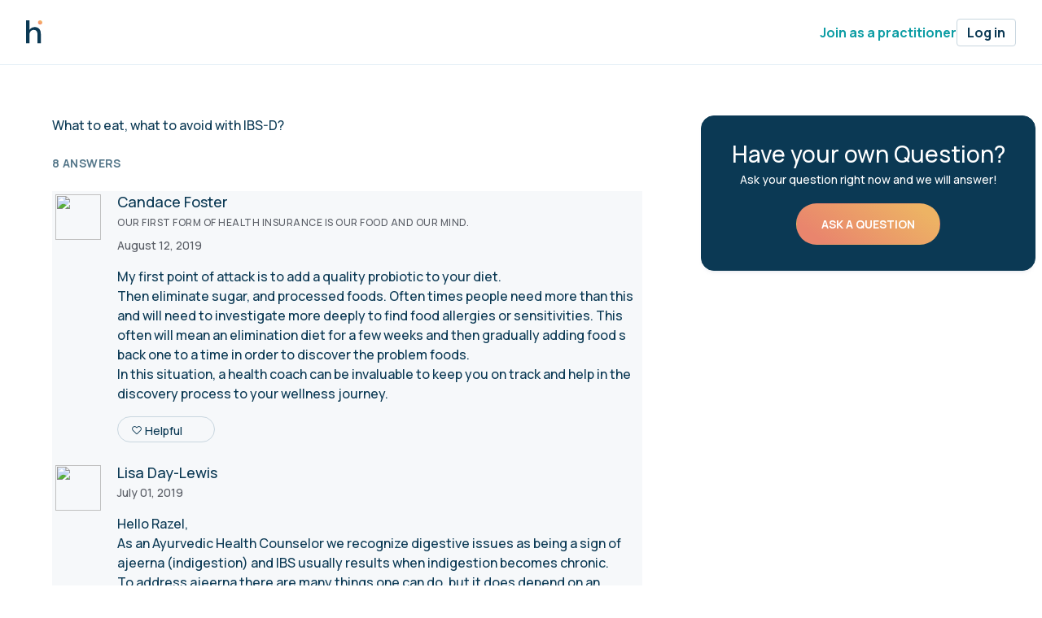

--- FILE ---
content_type: text/html; charset=utf-8
request_url: https://heal.me/questions/what-to-eat-what-to-avoid-with-ibs-d
body_size: 12275
content:
<!DOCTYPE html>
<html>
<script>
  window.App ||= {}
  App.environment = "production"
  App.page_name = "questions show"
  App.user_id = ""
  App.user_kind = ""
  App.amplitude_id = "1e94c2e1b5cae5fd0ad2f1c12ca70d46"
  App.stripe_key = "pk_live_51IVJWaKKB44eQvc9Oil1Aa18FtM8cVOPgsfJpn77qwoERAtKaD8cYaVGPzk3vvaoVv7uHC5C1ojRMGHk3ZGZ8GJb00n0R82g3w"
  App.square_application_id = "sq0idp-P8qe-FKPgzNtwA_OlYK0TQ"
  App.algolia_app_id = "32OFKS54G6"
  App.algolia_key = "fd1cf4b62b9bbdfee6844667cd257ab3"
  App.filestack_key = "AzWkTyie5QNavwsM7OQVHz"
  App.builder_version_cutoff_date = "2025-10-01"
  App.practice_stripe_account = ""
  App.heroku_slug_commit = "0a6ec8c37c18d6bf8f7aa65a586887ea83d11493"
</script>

<head>
<link href='https://www.googletagmanager.com' rel='preconnect'>
<link href='https://www.google-analytics.com' rel='preconnect'>
<link href='https://dev.visualwebsiteoptimizer.com' rel='preconnect'>
<!-- Google Tag Manager -->
<script>
  window.addEventListener('load', function() {
    (function(w,d,s,l,i){w[l]=w[l]||[];w[l].push({'gtm.start':
    new Date().getTime(),event:'gtm.js'});var f=d.getElementsByTagName(s)[0],
    j=d.createElement(s),dl=l!='dataLayer'?'&l='+l:'';j.async=true;j.src=
    'https://www.googletagmanager.com/gtm.js?id='+i+dl;
    f.parentNode.insertBefore(j,f);
    })(window,document,'script','dataLayer','GTM-NFZCCTX3');
  });
</script>
<!-- End Google Tag Manager -->
<script>
  if (!localStorage.getItem('originalReferrer') && !document.referrer.includes('heal.me') && !document.referrer.includes('calendly.com')) {
    localStorage.setItem('originalReferrer', document.referrer);
  }
</script>
<!-- Facebook Pixel Code -->
<script>
  window.addEventListener('load', function() {
    function readCookie(name) {
      const match = document.cookie.match(new RegExp('(^| )' + name + '=([^;]+)'));
      return match ? decodeURIComponent(match[2]) : null;
    }
  
    var facebookUserData = {};
    var fbp = readCookie('_fbp');
    var fbc = readCookie('_fbc');
    if (fbp) { facebookUserData.fbp = fbp; }
    if (fbc) { facebookUserData.fbc = fbc; }
  
    !function(f,b,e,v,n,t,s)
    {if(f.fbq)return;n=f.fbq=function(){n.callMethod?
    n.callMethod.apply(n,arguments):n.queue.push(arguments)};
    if(!f._fbq)f._fbq=n;n.push=n;n.loaded=!0;n.version='2.0';
    n.queue=[];t=b.createElement(e);t.async=!0;
    t.src=v;s=b.getElementsByTagName(e)[0];
    s.parentNode.insertBefore(t,s)}(window,document,'script',
    'https://connect.facebook.net/en_US/fbevents.js');
    fbq('init', '412274100443194', facebookUserData);
    
  });
</script>
<script>
  window.addEventListener('load', function() {
    fbq('track', 'PageView');
  });
</script>
<noscript>
<img height='1' src='https://www.facebook.com/tr?id=412274100443194&amp;ev=PageView
&amp;noscript=1' width='1'>
</noscript>
<!-- End Facebook Pixel Code -->
<!-- LinkedIn Insight tag -->
<script>
  window.addEventListener('load', function() {
    _linkedin_partner_id = "3522980";
    window._linkedin_data_partner_ids = window._linkedin_data_partner_ids || [];
    window._linkedin_data_partner_ids.push(_linkedin_partner_id);
    (function(l) { if (!l){window.lintrk = function(a,b){window.lintrk.q.push([a,b])}; window.lintrk.q=[]} var s = document.getElementsByTagName("script")[0]; var b = document.createElement("script"); b.type = "text/javascript";b.async = true; b.src = "https://snap.licdn.com/li.lms-analytics/insight.min.js"; s.parentNode.insertBefore(b, s);})(window.lintrk);
  });
</script>
<noscript>
<img alt='' height='1' src='https://px.ads.linkedin.com/collect/?pid=3522980&amp;fmt=gif' style='display:none;' width='1'>
</noscript>
<!-- End LinkedIn Insight tag -->
<!-- Start VWO Async SmartCode -->
<script id='vwoCode' type='text/javascript'>
window._vwo_code ||
(function () {
var w=window,
d=document;
var account_id=1055682,
version=2.2,
settings_tolerance=2000,
hide_element='body',
hide_element_style = 'opacity:0 !important;filter:alpha(opacity=0) !important;background:none !important';
/* DO NOT EDIT BELOW THIS LINE */
if(f=!1,v=d.querySelector('#vwoCode'),cc={},-1<d.URL.indexOf('__vwo_disable__')||w._vwo_code)return;try{var e=JSON.parse(localStorage.getItem('_vwo_'+account_id+'_config'));cc=e&&'object'==typeof e?e:{}}catch(e){}function r(t){try{return decodeURIComponent(t)}catch(e){return t}}var s=function(){var e={combination:[],combinationChoose:[],split:[],exclude:[],uuid:null,consent:null,optOut:null},t=d.cookie||'';if(!t)return e;for(var n,i,o=/(?:^|;\s*)(?:(_vis_opt_exp_(\d+)_combi=([^;]*))|(_vis_opt_exp_(\d+)_combi_choose=([^;]*))|(_vis_opt_exp_(\d+)_split=([^:;]*))|(_vis_opt_exp_(\d+)_exclude=[^;]*)|(_vis_opt_out=([^;]*))|(_vwo_global_opt_out=[^;]*)|(_vwo_uuid=([^;]*))|(_vwo_consent=([^;]*)))/g;null!==(n=o.exec(t));)try{n[1]?e.combination.push({id:n[2],value:r(n[3])}):n[4]?e.combinationChoose.push({id:n[5],value:r(n[6])}):n[7]?e.split.push({id:n[8],value:r(n[9])}):n[10]?e.exclude.push({id:n[11]}):n[12]?e.optOut=r(n[13]):n[14]?e.optOut=!0:n[15]?e.uuid=r(n[16]):n[17]&&(i=r(n[18]),e.consent=i&&3<=i.length?i.substring(0,3):null)}catch(e){}return e}();function i(){var e=function(){if(w.VWO&&Array.isArray(w.VWO))for(var e=0;e<w.VWO.length;e++){var t=w.VWO[e];if(Array.isArray(t)&&('setVisitorId'===t[0]||'setSessionId'===t[0]))return!0}return!1}(),t='a='+account_id+'&u='+encodeURIComponent(w._vis_opt_url||d.URL)+'&vn='+version+'&ph=1'+('undefined'!=typeof platform?'&p='+platform:'')+'&st='+w.performance.now();e||((n=function(){var e,t=[],n={},i=w.VWO&&w.VWO.appliedCampaigns||{};for(e in i){var o=i[e]&&i[e].v;o&&(t.push(e+'-'+o+'-1'),n[e]=!0)}if(s&&s.combination)for(var r=0;r<s.combination.length;r++){var a=s.combination[r];n[a.id]||t.push(a.id+'-'+a.value)}return t.join('|')}())&&(t+='&c='+n),(n=function(){var e=[],t={};if(s&&s.combinationChoose)for(var n=0;n<s.combinationChoose.length;n++){var i=s.combinationChoose[n];e.push(i.id+'-'+i.value),t[i.id]=!0}if(s&&s.split)for(var o=0;o<s.split.length;o++)t[(i=s.split[o]).id]||e.push(i.id+'-'+i.value);return e.join('|')}())&&(t+='&cc='+n),(n=function(){var e={},t=[];if(w.VWO&&Array.isArray(w.VWO))for(var n=0;n<w.VWO.length;n++){var i=w.VWO[n];if(Array.isArray(i)&&'setVariation'===i[0]&&i[1]&&Array.isArray(i[1]))for(var o=0;o<i[1].length;o++){var r,a=i[1][o];a&&'object'==typeof a&&(r=a.e,a=a.v,r&&a&&(e[r]=a))}}for(r in e)t.push(r+'-'+e[r]);return t.join('|')}())&&(t+='&sv='+n)),s&&s.optOut&&(t+='&o='+s.optOut);var n=function(){var e=[],t={};if(s&&s.exclude)for(var n=0;n<s.exclude.length;n++){var i=s.exclude[n];t[i.id]||(e.push(i.id),t[i.id]=!0)}return e.join('|')}();return n&&(t+='&e='+n),s&&s.uuid&&(t+='&id='+s.uuid),s&&s.consent&&(t+='&consent='+s.consent),w.name&&-1<w.name.indexOf('_vis_preview')&&(t+='&pM=true'),w.VWO&&w.VWO.ed&&(t+='&ed='+w.VWO.ed),t}code={nonce:v&&v.nonce,library_tolerance:function(){return'undefined'!=typeof library_tolerance?library_tolerance:void 0},settings_tolerance:function(){return cc.sT||settings_tolerance},hide_element_style:function(){return'{'+(cc.hES||hide_element_style)+'}'},hide_element:function(){return performance.getEntriesByName('first-contentful-paint')[0]?'':'string'==typeof cc.hE?cc.hE:hide_element},getVersion:function(){return version},finish:function(e){var t;f||(f=!0,(t=d.getElementById('_vis_opt_path_hides'))&&t.parentNode.removeChild(t),e&&((new Image).src='https://dev.visualwebsiteoptimizer.com/ee.gif?a='+account_id+e))},finished:function(){return f},addScript:function(e){var t=d.createElement('script');t.type='text/javascript',e.src?t.src=e.src:t.text=e.text,v&&t.setAttribute('nonce',v.nonce),d.getElementsByTagName('head')[0].appendChild(t)},load:function(e,t){t=t||{};var n=new XMLHttpRequest;n.open('GET',e,!0),n.withCredentials=!t.dSC,n.responseType=t.responseType||'text',n.onload=function(){if(t.onloadCb)return t.onloadCb(n,e);200===n.status?_vwo_code.addScript({text:n.responseText}):_vwo_code.finish('&e=loading_failure:'+e)},n.onerror=function(){if(t.onerrorCb)return t.onerrorCb(e);_vwo_code.finish('&e=loading_failure:'+e)},n.send()},init:function(){var e,t=this.settings_tolerance();w._vwo_settings_timer=setTimeout(function(){_vwo_code.finish()},t),'body'!==this.hide_element()?(n=d.createElement('style'),e=(t=this.hide_element())?t+this.hide_element_style():'',t=d.getElementsByTagName('head')[0],n.setAttribute('id','_vis_opt_path_hides'),v&&n.setAttribute('nonce',v.nonce),n.setAttribute('type','text/css'),n.styleSheet?n.styleSheet.cssText=e:n.appendChild(d.createTextNode(e)),t.appendChild(n)):(n=d.getElementsByTagName('head')[0],(e=d.createElement('div')).style.cssText='z-index: 2147483647 !important;position: fixed !important;left: 0 !important;top: 0 !important;width: 100% !important;height: 100% !important;background: white !important;',e.setAttribute('id','_vis_opt_path_hides'),e.classList.add('_vis_hide_layer'),n.parentNode.insertBefore(e,n.nextSibling));var n='https://dev.visualwebsiteoptimizer.com/j.php?'+i();-1!==w.location.search.indexOf('_vwo_xhr')?this.addScript({src:n}):this.load(n+'&x=true',{l:1})}};w._vwo_code=code;code.init();})();
</script>
<!-- End VWO Async SmartCode -->


<meta content='HBwnwRQQ83ybbZigUqgIpXhhnnd_lWkLTFB5gDYgabs' name='google-site-verification'>
<meta content='text/html; charset=UTF-8' http-equiv='Content-Type'>
<meta content='width=device-width, initial-scale=1' name='viewport'>
<title>What to eat, what to avoid with IBS-D?</title>
<meta name="description" content="Answers to What to eat, what to avoid with IBS-D? from top-rated holistic practitioners. Have a similar question? Ask today and get the answers you need.">
<meta name="keywords" content="holistic health network, holistic health, health, wellness, optimal wellness, health optimization, optimal health, daocloud, reiki, yoga, acupuncture, acupuncturist, massage, massage therapist, therapist, chiropractor, chiropractic, naturopath, naturopathy, nd, functional md, personal trainer, personal training, fitness professional, fitness, natural medicine, meditation, mindfulness, self-care, self care, healing, food as medicine, behavioral medicine, e-health, e health, ehealth, health network, yoga instructor, yogi, physical therapist, physical therapy, craniosacral therapy, midwife, natural birth, doula, pilates, electronic health">
<link rel="canonical" href="https://heal.me/questions/what-to-eat-what-to-avoid-with-ibs-d">
<meta property="og:site_name" content="Heal.me - Book wellness today">
<meta property="og:type" content="article">
<meta property="og:title" content="What to eat, what to avoid with IBS-D?">
<meta property="og:description" content="Answers to What to eat, what to avoid with IBS-D? from top-rated holistic practitioners. Have a similar question? Ask today and get the answers you need.">
<meta property="og:url" content="https://heal.me/questions/what-to-eat-what-to-avoid-with-ibs-d">
<meta name="csrf-param" content="authenticity_token" />
<meta name="csrf-token" content="OeE8SFNH4RUqEoSpUQEeql1H5u3HQLEe72axfoBYyQFccolg+nA+dumTfygZ320k7c/AwamVBwgj8d9GjvUulQ==" />


<link rel="stylesheet" media="all" href="/packs/css/793-1fc9babb.css" data-turbolinks-track="reload" />
<link rel="stylesheet" media="all" href="/packs/css/799-72ad99c7.css" data-turbolinks-track="reload" />
<link rel="stylesheet" media="all" href="/packs/css/422-7e4bbf8d.css" data-turbolinks-track="reload" />
<link rel="stylesheet" media="all" href="/packs/css/application-a3700061.css" data-turbolinks-track="reload" />
<script src="/packs/js/runtime-e1d985d1b3cc58849ef7.js" data-turbolinks-track="reload" defer="defer"></script>
<script src="/packs/js/259-a9202b703aa34963318d.js" data-turbolinks-track="reload" defer="defer"></script>
<script src="/packs/js/890-4e0be4e4c607d2c9cb1e.js" data-turbolinks-track="reload" defer="defer"></script>
<script src="/packs/js/535-775d6d235d625f1a9daa.js" data-turbolinks-track="reload" defer="defer"></script>
<script src="/packs/js/613-0d76901b36ce9329e050.js" data-turbolinks-track="reload" defer="defer"></script>
<script src="/packs/js/341-984322689fec88a6da10.js" data-turbolinks-track="reload" defer="defer"></script>
<script src="/packs/js/783-722d49720d1417027069.js" data-turbolinks-track="reload" defer="defer"></script>
<script src="/packs/js/580-a1323eb26c4e349049b3.js" data-turbolinks-track="reload" defer="defer"></script>
<script src="/packs/js/332-985a3ee4368758f8686c.js" data-turbolinks-track="reload" defer="defer"></script>
<script src="/packs/js/436-24807296910b83959340.js" data-turbolinks-track="reload" defer="defer"></script>
<script src="/packs/js/107-814c4ceab6e375ac5302.js" data-turbolinks-track="reload" defer="defer"></script>
<script src="/packs/js/254-c12a63521f1fee402111.js" data-turbolinks-track="reload" defer="defer"></script>
<script src="/packs/js/793-87a4d73b519141b858e1.js" data-turbolinks-track="reload" defer="defer"></script>
<script src="/packs/js/799-4adb59355099b0d5f4da.js" data-turbolinks-track="reload" defer="defer"></script>
<script src="/packs/js/562-9d29b9ebada9b54433ef.js" data-turbolinks-track="reload" defer="defer"></script>
<script src="/packs/js/430-b19c487f2902b53bb35e.js" data-turbolinks-track="reload" defer="defer"></script>
<script src="/packs/js/586-882bbf042c9bfaa7ace1.js" data-turbolinks-track="reload" defer="defer"></script>
<script src="/packs/js/422-778365c1f0e81b54acd9.js" data-turbolinks-track="reload" defer="defer"></script>
<script src="/packs/js/485-3a3ff3f337fdceb73f11.js" data-turbolinks-track="reload" defer="defer"></script>
<script src="/packs/js/930-8b1b0625ec9e063eccc5.js" data-turbolinks-track="reload" defer="defer"></script>
<script src="/packs/js/139-557c5e472f91446d4292.js" data-turbolinks-track="reload" defer="defer"></script>
<script src="/packs/js/444-974dafe9d549690c8776.js" data-turbolinks-track="reload" defer="defer"></script>
<script src="/packs/js/294-ddd887d5a148137352a1.js" data-turbolinks-track="reload" defer="defer"></script>
<script src="/packs/js/639-633c4feafc5976ca8b5b.js" data-turbolinks-track="reload" defer="defer"></script>
<script src="/packs/js/293-33d98861b634349f0115.js" data-turbolinks-track="reload" defer="defer"></script>
<script src="/packs/js/application-27fe7917b4aca1bfddd7.js" data-turbolinks-track="reload" defer="defer"></script>
<link as='style' href='https://fonts.googleapis.com/css2?family=DM+Sans:wght@400;500;600;700;800;900&amp;family=Manrope:wght@500;600;700;800&amp;display=block' rel='preload' type='text/css'>
<link as='font' crossorigin='true' href='https://fonts.gstatic.com/s/manrope/v15/xn7gYHE41ni1AdIRggexSvfedN4.woff2' rel='preload' type='font/woff2'>

</head>
<body class='has-navbar-fixed-top  questions show'>
<!-- Google Tag Manager (noscript) -->
<noscript>
<iframe height='0' src='https://www.googletagmanager.com/ns.html?id=GTM-NFZCCTX3&amp;gtm_auth=2PbqsKexGEdlrnPymrdd8Q&amp;gtm_preview=env-1&amp;gtm_cookies_win=x' style='display:none;visibility:hidden' width='0'></iframe>
</noscript>
<!-- End Google Tag Manager (noscript) -->


<nav aria-label='main navigation' class='navbar w-full px-8 py-2 fixed top-0 bg-white z-[9997] sm:px-6' role='navigation'>
<div class='flex justify-between items-center w-full mx-auto max-w-[1336px]'>
<div class='flex items-center'>
<a href="/"><svg xmlns="http://www.w3.org/2000/svg" width="20" height="29" viewBox="0 0 20 29" fill="none">
<path d="M0 28.125V0H4.14062V11.875C4.79167 10.7552 5.6901 9.88281 6.83594 9.25781C8.00781 8.60677 9.29687 8.28125 10.7031 8.28125C13.0208 8.28125 14.8437 9.01042 16.1719 10.4687C17.5 11.9271 18.1641 14.1016 18.1641 16.9922V28.125H14.0625V17.4219C14.0625 13.6719 12.5651 11.7969 9.57031 11.7969C8.00781 11.7969 6.70573 12.3437 5.66406 13.4375C4.64844 14.5312 4.14062 16.0937 4.14062 18.125V28.125H0Z" fill="#0B3954"></path>
<path d="M17.3437 5.19531C16.5625 5.19531 15.9115 4.94791 15.3906 4.45312C14.8958 3.93229 14.6484 3.32031 14.6484 2.61719C14.6484 1.88802 14.8958 1.27604 15.3906 0.781249C15.9115 0.260416 16.5625 0 17.3437 0C18.125 0 18.763 0.260416 19.2578 0.781249C19.7526 1.27604 20 1.88802 20 2.61719C20 3.32031 19.7526 3.93229 19.2578 4.45312C18.763 4.94791 18.125 5.19531 17.3437 5.19531Z" fill="url(#paint0_linear_14594_115519)"></path>
<defs>
<linearGradient id="paint0_linear_14594_115519" x1="19.0352" y1="0.462083" x2="15.9677" y2="4.82584" gradientUnits="userSpaceOnUse">
<stop stop-color="#F4B965"></stop>
<stop offset="1" stop-color="#F58C72"></stop>
</linearGradient>
</defs>
</svg>
</a>
</div>
<div class='flex items-center gap-8'>
<a class='text-teal font-bold hover:underline' href='/pro'>
Join as a practitioner
</a>
<a class='font-bold min_sm:border min_sm:border-gray min_sm:px-3 min_sm:py-1 min_sm:rounded focus:outline-none focus:ring-2 focus:ring-blue active:bg-gray-light' href='/login'>
Log in
</a>
</div>
</div>
</nav>

<div class='py-2'></div>
<section class='section'>
<div class='container'>
<div class='columns is-variable is-10'>
<div class='column is-two-thirds'>
<div class='question' id='question_259'>
<h1>What to eat, what to avoid with IBS-D?</h1>
</div>
<p class='answers-count my-6'>8 Answers</p>
<div class='answer-results'>
<div class='answer-for-question px-0' id='answer_1316'>
<article class='media'>
<figure class='media-left'>
<div class='image'><picture><source type="image/webp" srcset="https://cdn.filestackcontent.com/bke2HKDRiCTtFER7B2DN" /><source type="image/jpeg" srcset="https://cdn.filestackcontent.com/h67BSIzRcy7e7gZIxIzd" /><img src="https://cdn.filestackcontent.com/h67BSIzRcy7e7gZIxIzd" loading="lazy"></picture></div>
</figure>
<div class='media-content'>
<div class='content'>
<div class='name'>Candace Foster</div>
<div class='title'>Our first form of health insurance is our food and our mind.</div>
<div class='date'><time datetime="2019-08-12T20:41:18Z" data-local="time" data-format="%B %d, %Y">August 12, 2019</time></div>
</div>
<div class='body'><p>My first point of attack is to add a quality probiotic to your diet. </p>

<p>Then eliminate sugar, and processed foods. Often times people need more than this and will need to investigate more deeply to find food allergies or sensitivities. This often will mean an elimination diet for a few weeks and then gradually adding food s back one to a time in order to discover the problem foods. </p>

<p>In this situation, a health coach can be invaluable to keep you on track and help in the discovery process to your wellness journey.</p></div>
<div class='helpful my-4'>
<a class="helpful-link" data-remote="true" rel="nofollow" data-method="patch" href="/answers/1316/helpful"><i class='icon-heart'></i>
<span>Helpful</span>
<span class='helpful-count'></span>
</a></div>
<hr class='mt-6'>
</div>
</article>
</div>
<div class='answer-for-question px-0' id='answer_184'>
<article class='media'>
<figure class='media-left'>
<div class='image'><picture><source type="image/webp" srcset="https://cdn.filestackcontent.com/wXH1IN43SbyLLeqkfpRV" /><source type="image/jpeg" srcset="https://cdn.filestackcontent.com/7ZB9BLa5SsyCGDmWecik" /><img src="https://cdn.filestackcontent.com/7ZB9BLa5SsyCGDmWecik" loading="lazy"></picture></div>
</figure>
<div class='media-content'>
<div class='content'>
<div class='name'>Lisa Day-Lewis</div>
<div class='date'><time datetime="2019-07-01T15:06:09Z" data-local="time" data-format="%B %d, %Y">July 01, 2019</time></div>
</div>
<div class='body'><p>Hello Razel,</p>

<p>As an Ayurvedic Health Counselor we recognize digestive issues as being a sign of ajeerna (indigestion) and IBS usually results when indigestion becomes chronic.  </p>

<p>To address ajeerna there are many things one can do, but it does depend on an individual's unique constitution and dietary and lifestyle recommendations will vary.  </p>

<p>If you would like a free 15-min consultion by phone please do not hesitate to reach out!</p></div>
<div class='helpful my-4'>
<a class="helpful-link" data-remote="true" rel="nofollow" data-method="patch" href="/answers/184/helpful"><i class='icon-heart'></i>
<span>Helpful</span>
<span class='helpful-count'></span>
</a></div>
<hr class='mt-6'>
</div>
</article>
</div>
<div class='answer-for-question px-0' id='answer_182'>
<article class='media'>
<figure class='media-left'>
<div class='image'><picture><source type="image/webp" srcset="https://cdn.filestackcontent.com/A2puGzNQ1y7QpyfjWVaQ" /><source type="image/jpeg" srcset="https://cdn.filestackcontent.com/cazfeARsTgOBMIUW2q4S" /><img src="https://cdn.filestackcontent.com/cazfeARsTgOBMIUW2q4S" loading="lazy"></picture></div>
</figure>
<div class='media-content'>
<div class='content'>
<div class='name'>Brenda Hardwick</div>
<div class='title'>Your Angels are Waiting! You only have to ask!</div>
<div class='date'><time datetime="2019-06-10T19:36:53Z" data-local="time" data-format="%B %d, %Y">June 10, 2019</time></div>
</div>
<div class='body'><p>Wow, so many really good suggestions here! I have IBS and as a Health Coach, I've tried many different remedies. What I found most helpful was to do a detox cleanse (the Lemonade detox is a good, inexpensive one; you can Google it). Once I completed this, I reintroduced foods, one at a time, beginning with steamed veggies, to see which ones triggered a reaction. I found that gluten was my primary trigger, but surprisingly also had issues with ANYTHING fried or cooked with Canola oil in it! After several years of total avoidance, I am now at a place that I can 'choose' when and where to be uncomfortable with IBS symptoms when I 'choose' to eat a bite of something I really want, but is typically not something I eat. 
<br />This is a Bio-individual issue. So, while there are many suggestions here that might work for you, you have to find which ones do and then follow that to the best of your ability. Remember, nothing is perfect, and being human means that we certainly aren't perfect either. Self-talk is important, so try not to beat yourself up when you 'choose' to eat something that might trigger you, especially if you really wanted to eat it!</p></div>
<div class='helpful my-4'>
<a class="helpful-link" data-remote="true" rel="nofollow" data-method="patch" href="/answers/182/helpful"><i class='icon-heart'></i>
<span>Helpful</span>
<span class='helpful-count'></span>
</a></div>
<hr class='mt-6'>
</div>
</article>
</div>
<div class='answer-for-question px-0' id='answer_569'>
<article class='media'>
<figure class='media-left'>
<div class='image'><picture><source type="image/webp" srcset="https://cdn.filestackcontent.com/hCk9Tg4NS2q08ie9MRpw" /><source type="image/jpeg" srcset="https://cdn.filestackcontent.com/XJHzvAoSQ6nrT5QaXzJQ" /><img src="https://cdn.filestackcontent.com/XJHzvAoSQ6nrT5QaXzJQ" loading="lazy"></picture></div>
</figure>
<div class='media-content'>
<div class='content'>
<div class='name'>Jennifer Gebhard, ANP, HNP, AHN-BC, RH(AHG)</div>
<div class='title'>Nexus Point is a practice whose purpose is to help the client find ways to connect their higher self and goals with where they currently.</div>
<div class='date'><time datetime="2019-06-09T15:30:18Z" data-local="time" data-format="%B %d, %Y">June 09, 2019</time></div>
</div>
<div class='body'><p>I agree with all the answers thus far. I take a simple route first with my patients, asking them to stop all dairy products and go gluten free.  People can be allergic to the casien protein in milk and or be lactose intolerant, when they don't have the enzymes to break down the milk sugar( lactose).  There can be a connection for those who are both lactose sensitive and gluten sensitive. If you dont want to research all the gluten in foods, I have found the Paleo diet is fairly easy to follow and takes out many of the foods that can cause gastric distress, including beans. Adding a good quality probiotic that has at least nine probiotics combined with a prebiotic like FOS (fructooligosaccharides) is very helpful.  Have you ever had IGg food allergy testing?</p></div>
<div class='helpful my-4'>
<a class="helpful-link" data-remote="true" rel="nofollow" data-method="patch" href="/answers/569/helpful"><i class='icon-heart'></i>
<span>Helpful</span>
<span class='helpful-count'></span>
</a></div>
<hr class='mt-6'>
</div>
</article>
</div>
<div class='answer-for-question px-0' id='answer_675'>
<article class='media'>
<figure class='media-left'>
<div class='image'><picture><source type="image/webp" srcset="https://cdn.filestackcontent.com/mJyfhR7RX6j9gagzp5Nf" /><source type="image/jpeg" srcset="https://cdn.filestackcontent.com/GhjabrdqTIWQFALK4fKX" /><img src="https://cdn.filestackcontent.com/GhjabrdqTIWQFALK4fKX" loading="lazy"></picture></div>
</figure>
<div class='media-content'>
<div class='content'>
<div class='name'>Cynthia Kemper</div>
<div class='date'><time datetime="2019-06-05T14:30:35Z" data-local="time" data-format="%B %d, %Y">June 05, 2019</time></div>
</div>
<div class='body'><p>Hello,  IBS-D can be caused by several imbalances within the body.  Getting your gut microbiome healthy and avoiding gluten and GMO goods is very important.  Finding the root imbalance of why this is going on in the first place is very beneficial.  Therefore, you know which avenue to take to regain the health you are seeking.  
<br />Muscle testing and going through the body to find the correct imbalances so everything in your body can be tested will assist you in making an informed decision on what your body does need.</p></div>
<div class='helpful my-4'>
<a class="helpful-link" data-remote="true" rel="nofollow" data-method="patch" href="/answers/675/helpful"><i class='icon-heart'></i>
<span>Helpful</span>
<span class='helpful-count'></span>
</a></div>
<hr class='mt-6'>
</div>
</article>
</div>
<div class='answer-for-question px-0' id='answer_532'>
<article class='media'>
<figure class='media-left'>
<div class='image'><picture><source type="image/webp" srcset="https://cdn.filestackcontent.com/SyLtN2FQ7WXECu8s2OBZ" /><source type="image/jpeg" srcset="https://cdn.filestackcontent.com/u7uVnkkTQ4mHWKEMnBUV" /><img src="https://cdn.filestackcontent.com/u7uVnkkTQ4mHWKEMnBUV" loading="lazy"></picture></div>
</figure>
<div class='media-content'>
<div class='content'>
<div class='name'>Taylor Deitrick</div>
<div class='title'>This approach addresses the root cause of symptoms and uses nutrient-dense food and lifestyle changes to bring the body back into balance.</div>
<div class='date'><time datetime="2019-06-04T17:54:39Z" data-local="time" data-format="%B %d, %Y">June 04, 2019</time></div>
</div>
<div class='body'><p>Hi Razel,</p>

<p>You'll want to focus on eating softer veggies that have been steamed or roasted because they are easier to digest. If you do eat meat,  opt for slow cooked proteins like beef and chicken that easily fall apart. So a slow cooker or instant pot are great tools to have. You'll want to avoid any raw veggies that are tough on the digestive system like broccoli, kale, cauliflower, Brussels sprouts, peppers, carrots, etc. Grains and nuts are also something you will want to avoid, but if you do eat them you must make sure they are soaked and sprouted which will make them easier to digest. Gluten is also another big thing you'd benefit from avoiding for now. Depending on your symptoms, you may benefit from following an AIP or Low-FODMAP based diet.</p>

<p>Make sure you are chewing your food really well, 30-40 times per bite. Also make sure you are relaxed before each meal as you are only able to properly digest your food if you are in the parasympathetic state (rest + digest). Take 5 deep breaths before your meal or take a moment to be grateful for the food on your plate. Make sure you're not feeling rushed or eating on the go. These two things are vital for proper digestion.</p>

<p>I also recommend order a GIMAP stool test and MRT food sensitivity test through a qualified practitioner. The GIMAP will tell you if there are any pathogens, overgrowth of bacteria or fungi, inflammation, and how well you are digesting fat and carbohydrates. If there are any food sensitivities present, you'll want to address those as they can cause diarrhea and put major stress on the body.</p></div>
<div class='helpful my-4'>
<a class="helpful-link" data-remote="true" rel="nofollow" data-method="patch" href="/answers/532/helpful"><i class='icon-heart'></i>
<span>Helpful</span>
<span class='helpful-count'></span>
</a></div>
<hr class='mt-6'>
</div>
</article>
</div>
<div class='answer-for-question px-0' id='answer_674'>
<article class='media'>
<figure class='media-left'>
<div class='image'><picture><source type="image/webp" srcset="https://cdn.filestackcontent.com/B5BC61V2SUSymep2oFuC" /><source type="image/jpeg" srcset="https://cdn.filestackcontent.com/NdSjuEAtRkSrrs6HipAJ" /><img src="https://cdn.filestackcontent.com/NdSjuEAtRkSrrs6HipAJ" loading="lazy"></picture></div>
</figure>
<div class='media-content'>
<div class='content'>
<div class='name'>Amber Stevens, LMT, NBHWC</div>
<div class='title'>I&#39;m a mindful-based health coach and massage therapist helping others to tune into their bodies and minds for joy and wellness.</div>
<div class='date'><time datetime="2019-06-04T17:53:55Z" data-local="time" data-format="%B %d, %Y">June 04, 2019</time></div>
</div>
<div class='body'><p>HI - oh, man, I've dealt with IBS-C myself. Have you tried the FODMAP diet? It's hard at first (highly restrictive) but by following it, I was able to find my trigger foods and how to avoid them. I highly suggest trying it out. Then, as you avoid triggers, work on healing the gut with gelatin (think bone broth but without onions), be careful taking magnesium since it can have a laxative effect on the system. Hope you get some relief!</p></div>
<div class='helpful my-4'>
<a class="helpful-link" data-remote="true" rel="nofollow" data-method="patch" href="/answers/674/helpful"><i class='icon-heart'></i>
<span>Helpful</span>
<span class='helpful-count'></span>
</a></div>
<hr class='mt-6'>
</div>
</article>
</div>
<div class='answer-for-question px-0' id='answer_426'>
<article class='media'>
<figure class='media-left'>
<div class='image'><picture><source type="image/webp" srcset="https://cdn.filestackcontent.com/XoB5KT5QjG94oQD2f58Q" /><source type="image/jpeg" srcset="https://cdn.filestackcontent.com/qsvcTIcWR5Cso9K4Ag3X" /><img src="https://cdn.filestackcontent.com/qsvcTIcWR5Cso9K4Ag3X" loading="lazy"></picture></div>
</figure>
<div class='media-content'>
<div class='content'>
<div class='name'><a href="/amanda-grace-naturopathic-doctor">Amanda Grace</a></div>
<div class='title'>Are you tired of a bandaid approach to your health? Those approaches mask the symptoms without solving the root cause. Let me help you find the answer to true wellness.</div>
<div class='date'><time datetime="2019-06-04T01:28:20Z" data-local="time" data-format="%B %d, %Y">June 04, 2019</time></div>
</div>
<div class='body'><p>I would suggest you avoid all grains, nuts, and very fibrous vegetables unless well cooked.  However in order to heal any kind of gut issue, you need to focus on fruit.  Fruit is easily digested and will restore health to the digestive tract over time. Soft vegetables are also ok, like spring greens, tender leaf lettuce, cucumber, avocado.  Avoid meat and dairy as well, since they are congesting to the lymphatic system and meat takes a long time to be digested, sitting in the colon and becoming a breeding ground for bacteria and fungi.</p></div>
<div class='helpful my-4'>
<a class="helpful-link" data-remote="true" rel="nofollow" data-method="patch" href="/answers/426/helpful"><i class='icon-heart'></i>
<span>Helpful</span>
<span class='helpful-count'></span>
</a></div>
<hr class='mt-6'>
</div>
</article>
</div>

</div>
</div>
<div class='column px-2'>
<div class='call-to-action' data-controller='modal' data-modal-name='new-question'>
<h4>Have your own Question?</h4>
<p>Ask your question right now and we will answer!</p>
<a class="btn btn-primary" data-action="click-&gt;modal#toggle" href="">Ask a Question</a>
</div>
</div>
</div>
</div>
</section>
<div class='modal' data-name='new-question'>
<div class='modal-background' data-close></div>
<div class='modal-content'>
<div class='box'>
<button class='close'>
<i class='icon-close'></i>
</button>
<h2>Ask a Question</h2>
<h5 class='center red'>Please login to submit a question.</h5>
<p><a class="button is-medium is-contrast is-fullwidth" href="/login">Log in</a></p>
</div>
</div>
</div>

<div class='modal' data-name='login-to-vote-question'>
<div class='modal-background' data-close></div>
<div class='modal-content'>
<div class='box'>
<button class='close'>
<i class='icon-close'></i>
</button>
<h5 class='center red'>Please login to vote a question.</h5>
<p><a class="button is-medium is-contrast is-fullwidth" href="/login?redirect_to=%2Fquestions%2Fwhat-to-eat-what-to-avoid-with-ibs-d">Log in</a></p>
</div>
</div>
</div>
<div class='modal' data-name='already-voted-question'>
<div class='modal-background' data-close></div>
<div class='modal-content'>
<div class='box'>
<button class='close'>
<i class='icon-close'></i>
</button>
<h5 class='center red'>You have already added a helpful vote for this question.</h5>
</div>
</div>
</div>

<div class='modal' data-name='login-to-vote-answer'>
<div class='modal-background' data-close></div>
<div class='modal-content'>
<div class='box'>
<button class='close'>
<i class='icon-close'></i>
</button>
<h5 class='center red'>Please login to vote a answer.</h5>
<p><a class="button is-medium is-contrast is-fullwidth" href="/login?redirect_to=%2Fquestions%2Fwhat-to-eat-what-to-avoid-with-ibs-d">Log in</a></p>
</div>
</div>
</div>
<div class='modal' data-name='already-voted-answer'>
<div class='modal-background' data-close></div>
<div class='modal-content'>
<div class='box'>
<button class='close'>
<i class='icon-close'></i>
</button>
<h5 class='center red'>You have already added a helpful vote for this answer.</h5>
</div>
</div>
</div>

<footer class='footer action'>
<div class='container' data-controller='modal' data-modal-name='new-question'>
<div class='columns'>
<div class='column my-6'>
<h2>Still don’t see what you’re looking for?</h2>
<p class='mb-0'>Let’s connect you with the answers you need.</p>
</div>
<div class='column is-narrow my-6 py-6'>
<a class="btn is-default" data-action="click-&gt;modal#toggle" href="">Ask a Question</a>
</div>
</div>
</div>
</footer>

<footer>
<div class='pb-24 mx-auto max-w-splash-container pt-[90px] hplg:px-8 sm:px-6 sm:py-5'>
<div class='grid grid-cols-4 gap-4 sm:grid-cols-1'>
<div>
<div class='image w-[18px]'>
<img loading="lazy" src="/assets/healme_logo-3ca7dce7c6e42d059e3921cd424f5ee4a322fd4f15c5bb3c64a714df1a417522.svg" />
<a href="/"></a>
</div>
</div>
<div>
<p class='font-semibold text-lg mb-4'>Explore Services</p>
<div class='flex flex-col text-gray-dark text-base'>
<a class="mb-2" href="/practitioner-search?query=Acupuncture">Acupuncture</a>
<a class="mb-2" href="/practitioner-search?query=Chiropractic">Chiropractic</a>
<a class="mb-2" href="/practitioner-search?query=Emotion Code">Emotion Code</a>
<a class="mb-2" href="/practitioner-search?query=Hypnotherapy">Hypnotherapy</a>
<a class="mb-2" href="/practitioner-search?query=Massage">Massage</a>
<a class="mb-2" href="/practitioner-search?query=Meditation">Meditation</a>
<a class="mb-2" href="/practitioner-search">View All</a>
</div>
</div>
<div>
<p class='font-semibold text-lg mb-4'>Resources</p>
<div class='flex flex-col text-gray-dark text-base'>
<a class="mb-2" href="/wellness">Wellness A-Z</a>
<a class="mb-2" href="/quizzes/new">Matching Quiz</a>
<a class="mb-2" href="/about">About Us</a>
<a class="mb-2" href="/privacy">Privacy</a>
<a class="mb-2" href="/business_associate_agreement">Business Associate Agreement</a>
<a class="mb-2" href="https://angel.co/healdotme">Careers</a>
<a class="mb-2" href="/terms">Terms</a>
</div>
</div>
<div>
<p class='font-semibold text-lg mb-4'>For Practitioners</p>
<div class='flex flex-col text-gray-dark text-base'>
<a class="mb-2" href="/pro">Join as a practitioner</a>
<a class="mb-2" href="/practitioners_az">Practitioners A-Z</a>
<a class="mb-2" href="/contact">Help Center</a>
</div>
</div>
</div>
<div class='border-t border-gray-light mt-8'>
<div class='flex justify-between mt-8 mx-auto max-w-splash-container sm:flex-col'>
<div class='w-1/2 text-left sm:w-full'>
<p class='text-gray-dark mb-4 text-[13px]'>&copy; 2026 Heal.me Inc.</p>
<p class='text-gray-dark text-[13px]'>Use of this website, content, and products are for informational purposes only. Heal.me does not provide medical advice, diagnosis, or treatment.</p>
</div>
<div class='w-1/2 text-right sm:w-full sm:text-left sm:mt-8'>
<nav class='footer-social sm:flex sm:justify-center'>
<a target="_blank" href="https://twitter.com/healdotme"><i class='icon-twitter text-gray-dark text-2xl mr-4'></i>
</a><a target="_blank" href="https://www.pinterest.com/healdotme/"><i class='icon-pinterest text-gray-dark text-2xl mr-4'></i>
</a><a target="_blank" href="https://www.facebook.com/healdotme"><i class='icon-facebook text-gray-dark text-2xl mr-4'></i>
</a><a target="_blank" href="https://www.instagram.com/healdotme/"><i class='icon-instagram text-gray-dark text-2xl mr-4'></i>
</a></nav>
</div>
</div>
</div>
</div>
</footer>


<script>(function(){function c(){var b=a.contentDocument||a.contentWindow.document;if(b){var d=b.createElement('script');d.innerHTML="window.__CF$cv$params={r:'9c4424954f7118aa',t:'MTc2OTQ3Mzg0MQ=='};var a=document.createElement('script');a.src='/cdn-cgi/challenge-platform/scripts/jsd/main.js';document.getElementsByTagName('head')[0].appendChild(a);";b.getElementsByTagName('head')[0].appendChild(d)}}if(document.body){var a=document.createElement('iframe');a.height=1;a.width=1;a.style.position='absolute';a.style.top=0;a.style.left=0;a.style.border='none';a.style.visibility='hidden';document.body.appendChild(a);if('loading'!==document.readyState)c();else if(window.addEventListener)document.addEventListener('DOMContentLoaded',c);else{var e=document.onreadystatechange||function(){};document.onreadystatechange=function(b){e(b);'loading'!==document.readyState&&(document.onreadystatechange=e,c())}}}})();</script><script defer src="https://static.cloudflareinsights.com/beacon.min.js/vcd15cbe7772f49c399c6a5babf22c1241717689176015" integrity="sha512-ZpsOmlRQV6y907TI0dKBHq9Md29nnaEIPlkf84rnaERnq6zvWvPUqr2ft8M1aS28oN72PdrCzSjY4U6VaAw1EQ==" data-cf-beacon='{"version":"2024.11.0","token":"265be31d341b43a898efe4cd758ecbe8","server_timing":{"name":{"cfCacheStatus":true,"cfEdge":true,"cfExtPri":true,"cfL4":true,"cfOrigin":true,"cfSpeedBrain":true},"location_startswith":null}}' crossorigin="anonymous"></script>
</body>
</html>


--- FILE ---
content_type: text/css
request_url: https://heal.me/packs/css/422-7e4bbf8d.css
body_size: 66270
content:
@charset "UTF-8";
/*!
 * animate.css - https://animate.style/
 * Version - 4.1.1
 * Licensed under the MIT license - http://opensource.org/licenses/MIT
 *
 * Copyright (c) 2020 Animate.css
 */:root{--animate-duration:1s;--animate-delay:1s;--animate-repeat:1}.animate__animated{-webkit-animation-duration:1s;animation-duration:1s;-webkit-animation-duration:var(--animate-duration);animation-duration:var(--animate-duration);-webkit-animation-fill-mode:both;animation-fill-mode:both}.animate__animated.animate__infinite{-webkit-animation-iteration-count:infinite;animation-iteration-count:infinite}.animate__animated.animate__repeat-1{-webkit-animation-iteration-count:1;animation-iteration-count:1;-webkit-animation-iteration-count:var(--animate-repeat);animation-iteration-count:var(--animate-repeat)}.animate__animated.animate__repeat-2{-webkit-animation-iteration-count:2;animation-iteration-count:2;-webkit-animation-iteration-count:calc(var(--animate-repeat)*2);animation-iteration-count:calc(var(--animate-repeat)*2)}.animate__animated.animate__repeat-3{-webkit-animation-iteration-count:3;animation-iteration-count:3;-webkit-animation-iteration-count:calc(var(--animate-repeat)*3);animation-iteration-count:calc(var(--animate-repeat)*3)}.animate__animated.animate__delay-1s{-webkit-animation-delay:1s;animation-delay:1s;-webkit-animation-delay:var(--animate-delay);animation-delay:var(--animate-delay)}.animate__animated.animate__delay-2s{-webkit-animation-delay:2s;animation-delay:2s;-webkit-animation-delay:calc(var(--animate-delay)*2);animation-delay:calc(var(--animate-delay)*2)}.animate__animated.animate__delay-3s{-webkit-animation-delay:3s;animation-delay:3s;-webkit-animation-delay:calc(var(--animate-delay)*3);animation-delay:calc(var(--animate-delay)*3)}.animate__animated.animate__delay-4s{-webkit-animation-delay:4s;animation-delay:4s;-webkit-animation-delay:calc(var(--animate-delay)*4);animation-delay:calc(var(--animate-delay)*4)}.animate__animated.animate__delay-5s{-webkit-animation-delay:5s;animation-delay:5s;-webkit-animation-delay:calc(var(--animate-delay)*5);animation-delay:calc(var(--animate-delay)*5)}.animate__animated.animate__faster{-webkit-animation-duration:.5s;animation-duration:.5s;-webkit-animation-duration:calc(var(--animate-duration)/2);animation-duration:calc(var(--animate-duration)/2)}.animate__animated.animate__fast{-webkit-animation-duration:.8s;animation-duration:.8s;-webkit-animation-duration:calc(var(--animate-duration)*.8);animation-duration:calc(var(--animate-duration)*.8)}.animate__animated.animate__slow{-webkit-animation-duration:2s;animation-duration:2s;-webkit-animation-duration:calc(var(--animate-duration)*2);animation-duration:calc(var(--animate-duration)*2)}.animate__animated.animate__slower{-webkit-animation-duration:3s;animation-duration:3s;-webkit-animation-duration:calc(var(--animate-duration)*3);animation-duration:calc(var(--animate-duration)*3)}@media (prefers-reduced-motion:reduce),print{.animate__animated{-webkit-animation-duration:1ms!important;animation-duration:1ms!important;-webkit-animation-iteration-count:1!important;animation-iteration-count:1!important;-webkit-transition-duration:1ms!important;transition-duration:1ms!important}.animate__animated[class*=Out]{opacity:0}}@-webkit-keyframes bounce{0%,20%,53%,to{-webkit-animation-timing-function:cubic-bezier(.215,.61,.355,1);animation-timing-function:cubic-bezier(.215,.61,.355,1);-webkit-transform:translateZ(0);transform:translateZ(0)}40%,43%{-webkit-animation-timing-function:cubic-bezier(.755,.05,.855,.06);animation-timing-function:cubic-bezier(.755,.05,.855,.06);-webkit-transform:translate3d(0,-30px,0) scaleY(1.1);transform:translate3d(0,-30px,0) scaleY(1.1)}70%{-webkit-animation-timing-function:cubic-bezier(.755,.05,.855,.06);animation-timing-function:cubic-bezier(.755,.05,.855,.06);-webkit-transform:translate3d(0,-15px,0) scaleY(1.05);transform:translate3d(0,-15px,0) scaleY(1.05)}80%{-webkit-transform:translateZ(0) scaleY(.95);transform:translateZ(0) scaleY(.95);-webkit-transition-timing-function:cubic-bezier(.215,.61,.355,1);transition-timing-function:cubic-bezier(.215,.61,.355,1)}90%{-webkit-transform:translate3d(0,-4px,0) scaleY(1.02);transform:translate3d(0,-4px,0) scaleY(1.02)}}@keyframes bounce{0%,20%,53%,to{-webkit-animation-timing-function:cubic-bezier(.215,.61,.355,1);animation-timing-function:cubic-bezier(.215,.61,.355,1);-webkit-transform:translateZ(0);transform:translateZ(0)}40%,43%{-webkit-animation-timing-function:cubic-bezier(.755,.05,.855,.06);animation-timing-function:cubic-bezier(.755,.05,.855,.06);-webkit-transform:translate3d(0,-30px,0) scaleY(1.1);transform:translate3d(0,-30px,0) scaleY(1.1)}70%{-webkit-animation-timing-function:cubic-bezier(.755,.05,.855,.06);animation-timing-function:cubic-bezier(.755,.05,.855,.06);-webkit-transform:translate3d(0,-15px,0) scaleY(1.05);transform:translate3d(0,-15px,0) scaleY(1.05)}80%{-webkit-transform:translateZ(0) scaleY(.95);transform:translateZ(0) scaleY(.95);-webkit-transition-timing-function:cubic-bezier(.215,.61,.355,1);transition-timing-function:cubic-bezier(.215,.61,.355,1)}90%{-webkit-transform:translate3d(0,-4px,0) scaleY(1.02);transform:translate3d(0,-4px,0) scaleY(1.02)}}.animate__bounce{-webkit-animation-name:bounce;animation-name:bounce;-webkit-transform-origin:center bottom;transform-origin:center bottom}@-webkit-keyframes flash{0%,50%,to{opacity:1}25%,75%{opacity:0}}@keyframes flash{0%,50%,to{opacity:1}25%,75%{opacity:0}}.animate__flash{-webkit-animation-name:flash;animation-name:flash}@-webkit-keyframes pulse{0%{-webkit-transform:scaleX(1);transform:scaleX(1)}50%{-webkit-transform:scale3d(1.05,1.05,1.05);transform:scale3d(1.05,1.05,1.05)}to{-webkit-transform:scaleX(1);transform:scaleX(1)}}@keyframes pulse{0%{-webkit-transform:scaleX(1);transform:scaleX(1)}50%{-webkit-transform:scale3d(1.05,1.05,1.05);transform:scale3d(1.05,1.05,1.05)}to{-webkit-transform:scaleX(1);transform:scaleX(1)}}.animate__pulse{-webkit-animation-name:pulse;animation-name:pulse;-webkit-animation-timing-function:ease-in-out;animation-timing-function:ease-in-out}@-webkit-keyframes rubberBand{0%{-webkit-transform:scaleX(1);transform:scaleX(1)}30%{-webkit-transform:scale3d(1.25,.75,1);transform:scale3d(1.25,.75,1)}40%{-webkit-transform:scale3d(.75,1.25,1);transform:scale3d(.75,1.25,1)}50%{-webkit-transform:scale3d(1.15,.85,1);transform:scale3d(1.15,.85,1)}65%{-webkit-transform:scale3d(.95,1.05,1);transform:scale3d(.95,1.05,1)}75%{-webkit-transform:scale3d(1.05,.95,1);transform:scale3d(1.05,.95,1)}to{-webkit-transform:scaleX(1);transform:scaleX(1)}}@keyframes rubberBand{0%{-webkit-transform:scaleX(1);transform:scaleX(1)}30%{-webkit-transform:scale3d(1.25,.75,1);transform:scale3d(1.25,.75,1)}40%{-webkit-transform:scale3d(.75,1.25,1);transform:scale3d(.75,1.25,1)}50%{-webkit-transform:scale3d(1.15,.85,1);transform:scale3d(1.15,.85,1)}65%{-webkit-transform:scale3d(.95,1.05,1);transform:scale3d(.95,1.05,1)}75%{-webkit-transform:scale3d(1.05,.95,1);transform:scale3d(1.05,.95,1)}to{-webkit-transform:scaleX(1);transform:scaleX(1)}}.animate__rubberBand{-webkit-animation-name:rubberBand;animation-name:rubberBand}@-webkit-keyframes shakeX{0%,to{-webkit-transform:translateZ(0);transform:translateZ(0)}10%,30%,50%,70%,90%{-webkit-transform:translate3d(-10px,0,0);transform:translate3d(-10px,0,0)}20%,40%,60%,80%{-webkit-transform:translate3d(10px,0,0);transform:translate3d(10px,0,0)}}@keyframes shakeX{0%,to{-webkit-transform:translateZ(0);transform:translateZ(0)}10%,30%,50%,70%,90%{-webkit-transform:translate3d(-10px,0,0);transform:translate3d(-10px,0,0)}20%,40%,60%,80%{-webkit-transform:translate3d(10px,0,0);transform:translate3d(10px,0,0)}}.animate__shakeX{-webkit-animation-name:shakeX;animation-name:shakeX}@-webkit-keyframes shakeY{0%,to{-webkit-transform:translateZ(0);transform:translateZ(0)}10%,30%,50%,70%,90%{-webkit-transform:translate3d(0,-10px,0);transform:translate3d(0,-10px,0)}20%,40%,60%,80%{-webkit-transform:translate3d(0,10px,0);transform:translate3d(0,10px,0)}}@keyframes shakeY{0%,to{-webkit-transform:translateZ(0);transform:translateZ(0)}10%,30%,50%,70%,90%{-webkit-transform:translate3d(0,-10px,0);transform:translate3d(0,-10px,0)}20%,40%,60%,80%{-webkit-transform:translate3d(0,10px,0);transform:translate3d(0,10px,0)}}.animate__shakeY{-webkit-animation-name:shakeY;animation-name:shakeY}@-webkit-keyframes headShake{0%{-webkit-transform:translateX(0);transform:translateX(0)}6.5%{-webkit-transform:translateX(-6px) rotateY(-9deg);transform:translateX(-6px) rotateY(-9deg)}18.5%{-webkit-transform:translateX(5px) rotateY(7deg);transform:translateX(5px) rotateY(7deg)}31.5%{-webkit-transform:translateX(-3px) rotateY(-5deg);transform:translateX(-3px) rotateY(-5deg)}43.5%{-webkit-transform:translateX(2px) rotateY(3deg);transform:translateX(2px) rotateY(3deg)}50%{-webkit-transform:translateX(0);transform:translateX(0)}}@keyframes headShake{0%{-webkit-transform:translateX(0);transform:translateX(0)}6.5%{-webkit-transform:translateX(-6px) rotateY(-9deg);transform:translateX(-6px) rotateY(-9deg)}18.5%{-webkit-transform:translateX(5px) rotateY(7deg);transform:translateX(5px) rotateY(7deg)}31.5%{-webkit-transform:translateX(-3px) rotateY(-5deg);transform:translateX(-3px) rotateY(-5deg)}43.5%{-webkit-transform:translateX(2px) rotateY(3deg);transform:translateX(2px) rotateY(3deg)}50%{-webkit-transform:translateX(0);transform:translateX(0)}}.animate__headShake{-webkit-animation-name:headShake;animation-name:headShake;-webkit-animation-timing-function:ease-in-out;animation-timing-function:ease-in-out}@-webkit-keyframes swing{20%{-webkit-transform:rotate(15deg);transform:rotate(15deg)}40%{-webkit-transform:rotate(-10deg);transform:rotate(-10deg)}60%{-webkit-transform:rotate(5deg);transform:rotate(5deg)}80%{-webkit-transform:rotate(-5deg);transform:rotate(-5deg)}to{-webkit-transform:rotate(0deg);transform:rotate(0deg)}}@keyframes swing{20%{-webkit-transform:rotate(15deg);transform:rotate(15deg)}40%{-webkit-transform:rotate(-10deg);transform:rotate(-10deg)}60%{-webkit-transform:rotate(5deg);transform:rotate(5deg)}80%{-webkit-transform:rotate(-5deg);transform:rotate(-5deg)}to{-webkit-transform:rotate(0deg);transform:rotate(0deg)}}.animate__swing{-webkit-animation-name:swing;animation-name:swing;-webkit-transform-origin:top center;transform-origin:top center}@-webkit-keyframes tada{0%{-webkit-transform:scaleX(1);transform:scaleX(1)}10%,20%{-webkit-transform:scale3d(.9,.9,.9) rotate(-3deg);transform:scale3d(.9,.9,.9) rotate(-3deg)}30%,50%,70%,90%{-webkit-transform:scale3d(1.1,1.1,1.1) rotate(3deg);transform:scale3d(1.1,1.1,1.1) rotate(3deg)}40%,60%,80%{-webkit-transform:scale3d(1.1,1.1,1.1) rotate(-3deg);transform:scale3d(1.1,1.1,1.1) rotate(-3deg)}to{-webkit-transform:scaleX(1);transform:scaleX(1)}}@keyframes tada{0%{-webkit-transform:scaleX(1);transform:scaleX(1)}10%,20%{-webkit-transform:scale3d(.9,.9,.9) rotate(-3deg);transform:scale3d(.9,.9,.9) rotate(-3deg)}30%,50%,70%,90%{-webkit-transform:scale3d(1.1,1.1,1.1) rotate(3deg);transform:scale3d(1.1,1.1,1.1) rotate(3deg)}40%,60%,80%{-webkit-transform:scale3d(1.1,1.1,1.1) rotate(-3deg);transform:scale3d(1.1,1.1,1.1) rotate(-3deg)}to{-webkit-transform:scaleX(1);transform:scaleX(1)}}.animate__tada{-webkit-animation-name:tada;animation-name:tada}@-webkit-keyframes wobble{0%{-webkit-transform:translateZ(0);transform:translateZ(0)}15%{-webkit-transform:translate3d(-25%,0,0) rotate(-5deg);transform:translate3d(-25%,0,0) rotate(-5deg)}30%{-webkit-transform:translate3d(20%,0,0) rotate(3deg);transform:translate3d(20%,0,0) rotate(3deg)}45%{-webkit-transform:translate3d(-15%,0,0) rotate(-3deg);transform:translate3d(-15%,0,0) rotate(-3deg)}60%{-webkit-transform:translate3d(10%,0,0) rotate(2deg);transform:translate3d(10%,0,0) rotate(2deg)}75%{-webkit-transform:translate3d(-5%,0,0) rotate(-1deg);transform:translate3d(-5%,0,0) rotate(-1deg)}to{-webkit-transform:translateZ(0);transform:translateZ(0)}}@keyframes wobble{0%{-webkit-transform:translateZ(0);transform:translateZ(0)}15%{-webkit-transform:translate3d(-25%,0,0) rotate(-5deg);transform:translate3d(-25%,0,0) rotate(-5deg)}30%{-webkit-transform:translate3d(20%,0,0) rotate(3deg);transform:translate3d(20%,0,0) rotate(3deg)}45%{-webkit-transform:translate3d(-15%,0,0) rotate(-3deg);transform:translate3d(-15%,0,0) rotate(-3deg)}60%{-webkit-transform:translate3d(10%,0,0) rotate(2deg);transform:translate3d(10%,0,0) rotate(2deg)}75%{-webkit-transform:translate3d(-5%,0,0) rotate(-1deg);transform:translate3d(-5%,0,0) rotate(-1deg)}to{-webkit-transform:translateZ(0);transform:translateZ(0)}}.animate__wobble{-webkit-animation-name:wobble;animation-name:wobble}@-webkit-keyframes jello{0%,11.1%,to{-webkit-transform:translateZ(0);transform:translateZ(0)}22.2%{-webkit-transform:skewX(-12.5deg) skewY(-12.5deg);transform:skewX(-12.5deg) skewY(-12.5deg)}33.3%{-webkit-transform:skewX(6.25deg) skewY(6.25deg);transform:skewX(6.25deg) skewY(6.25deg)}44.4%{-webkit-transform:skewX(-3.125deg) skewY(-3.125deg);transform:skewX(-3.125deg) skewY(-3.125deg)}55.5%{-webkit-transform:skewX(1.5625deg) skewY(1.5625deg);transform:skewX(1.5625deg) skewY(1.5625deg)}66.6%{-webkit-transform:skewX(-.78125deg) skewY(-.78125deg);transform:skewX(-.78125deg) skewY(-.78125deg)}77.7%{-webkit-transform:skewX(.390625deg) skewY(.390625deg);transform:skewX(.390625deg) skewY(.390625deg)}88.8%{-webkit-transform:skewX(-.1953125deg) skewY(-.1953125deg);transform:skewX(-.1953125deg) skewY(-.1953125deg)}}@keyframes jello{0%,11.1%,to{-webkit-transform:translateZ(0);transform:translateZ(0)}22.2%{-webkit-transform:skewX(-12.5deg) skewY(-12.5deg);transform:skewX(-12.5deg) skewY(-12.5deg)}33.3%{-webkit-transform:skewX(6.25deg) skewY(6.25deg);transform:skewX(6.25deg) skewY(6.25deg)}44.4%{-webkit-transform:skewX(-3.125deg) skewY(-3.125deg);transform:skewX(-3.125deg) skewY(-3.125deg)}55.5%{-webkit-transform:skewX(1.5625deg) skewY(1.5625deg);transform:skewX(1.5625deg) skewY(1.5625deg)}66.6%{-webkit-transform:skewX(-.78125deg) skewY(-.78125deg);transform:skewX(-.78125deg) skewY(-.78125deg)}77.7%{-webkit-transform:skewX(.390625deg) skewY(.390625deg);transform:skewX(.390625deg) skewY(.390625deg)}88.8%{-webkit-transform:skewX(-.1953125deg) skewY(-.1953125deg);transform:skewX(-.1953125deg) skewY(-.1953125deg)}}.animate__jello{-webkit-animation-name:jello;animation-name:jello;-webkit-transform-origin:center;transform-origin:center}@-webkit-keyframes heartBeat{0%{-webkit-transform:scale(1);transform:scale(1)}14%{-webkit-transform:scale(1.3);transform:scale(1.3)}28%{-webkit-transform:scale(1);transform:scale(1)}42%{-webkit-transform:scale(1.3);transform:scale(1.3)}70%{-webkit-transform:scale(1);transform:scale(1)}}@keyframes heartBeat{0%{-webkit-transform:scale(1);transform:scale(1)}14%{-webkit-transform:scale(1.3);transform:scale(1.3)}28%{-webkit-transform:scale(1);transform:scale(1)}42%{-webkit-transform:scale(1.3);transform:scale(1.3)}70%{-webkit-transform:scale(1);transform:scale(1)}}.animate__heartBeat{-webkit-animation-duration:1.3s;animation-duration:1.3s;-webkit-animation-duration:calc(var(--animate-duration)*1.3);animation-duration:calc(var(--animate-duration)*1.3);-webkit-animation-name:heartBeat;animation-name:heartBeat;-webkit-animation-timing-function:ease-in-out;animation-timing-function:ease-in-out}@-webkit-keyframes backInDown{0%{opacity:.7;-webkit-transform:translateY(-1200px) scale(.7);transform:translateY(-1200px) scale(.7)}80%{opacity:.7;-webkit-transform:translateY(0) scale(.7);transform:translateY(0) scale(.7)}to{opacity:1;-webkit-transform:scale(1);transform:scale(1)}}@keyframes backInDown{0%{opacity:.7;-webkit-transform:translateY(-1200px) scale(.7);transform:translateY(-1200px) scale(.7)}80%{opacity:.7;-webkit-transform:translateY(0) scale(.7);transform:translateY(0) scale(.7)}to{opacity:1;-webkit-transform:scale(1);transform:scale(1)}}.animate__backInDown{-webkit-animation-name:backInDown;animation-name:backInDown}@-webkit-keyframes backInLeft{0%{opacity:.7;-webkit-transform:translateX(-2000px) scale(.7);transform:translateX(-2000px) scale(.7)}80%{opacity:.7;-webkit-transform:translateX(0) scale(.7);transform:translateX(0) scale(.7)}to{opacity:1;-webkit-transform:scale(1);transform:scale(1)}}@keyframes backInLeft{0%{opacity:.7;-webkit-transform:translateX(-2000px) scale(.7);transform:translateX(-2000px) scale(.7)}80%{opacity:.7;-webkit-transform:translateX(0) scale(.7);transform:translateX(0) scale(.7)}to{opacity:1;-webkit-transform:scale(1);transform:scale(1)}}.animate__backInLeft{-webkit-animation-name:backInLeft;animation-name:backInLeft}@-webkit-keyframes backInRight{0%{opacity:.7;-webkit-transform:translateX(2000px) scale(.7);transform:translateX(2000px) scale(.7)}80%{opacity:.7;-webkit-transform:translateX(0) scale(.7);transform:translateX(0) scale(.7)}to{opacity:1;-webkit-transform:scale(1);transform:scale(1)}}@keyframes backInRight{0%{opacity:.7;-webkit-transform:translateX(2000px) scale(.7);transform:translateX(2000px) scale(.7)}80%{opacity:.7;-webkit-transform:translateX(0) scale(.7);transform:translateX(0) scale(.7)}to{opacity:1;-webkit-transform:scale(1);transform:scale(1)}}.animate__backInRight{-webkit-animation-name:backInRight;animation-name:backInRight}@-webkit-keyframes backInUp{0%{opacity:.7;-webkit-transform:translateY(1200px) scale(.7);transform:translateY(1200px) scale(.7)}80%{opacity:.7;-webkit-transform:translateY(0) scale(.7);transform:translateY(0) scale(.7)}to{opacity:1;-webkit-transform:scale(1);transform:scale(1)}}@keyframes backInUp{0%{opacity:.7;-webkit-transform:translateY(1200px) scale(.7);transform:translateY(1200px) scale(.7)}80%{opacity:.7;-webkit-transform:translateY(0) scale(.7);transform:translateY(0) scale(.7)}to{opacity:1;-webkit-transform:scale(1);transform:scale(1)}}.animate__backInUp{-webkit-animation-name:backInUp;animation-name:backInUp}@-webkit-keyframes backOutDown{0%{opacity:1;-webkit-transform:scale(1);transform:scale(1)}20%{opacity:.7;-webkit-transform:translateY(0) scale(.7);transform:translateY(0) scale(.7)}to{opacity:.7;-webkit-transform:translateY(700px) scale(.7);transform:translateY(700px) scale(.7)}}@keyframes backOutDown{0%{opacity:1;-webkit-transform:scale(1);transform:scale(1)}20%{opacity:.7;-webkit-transform:translateY(0) scale(.7);transform:translateY(0) scale(.7)}to{opacity:.7;-webkit-transform:translateY(700px) scale(.7);transform:translateY(700px) scale(.7)}}.animate__backOutDown{-webkit-animation-name:backOutDown;animation-name:backOutDown}@-webkit-keyframes backOutLeft{0%{opacity:1;-webkit-transform:scale(1);transform:scale(1)}20%{opacity:.7;-webkit-transform:translateX(0) scale(.7);transform:translateX(0) scale(.7)}to{opacity:.7;-webkit-transform:translateX(-2000px) scale(.7);transform:translateX(-2000px) scale(.7)}}@keyframes backOutLeft{0%{opacity:1;-webkit-transform:scale(1);transform:scale(1)}20%{opacity:.7;-webkit-transform:translateX(0) scale(.7);transform:translateX(0) scale(.7)}to{opacity:.7;-webkit-transform:translateX(-2000px) scale(.7);transform:translateX(-2000px) scale(.7)}}.animate__backOutLeft{-webkit-animation-name:backOutLeft;animation-name:backOutLeft}@-webkit-keyframes backOutRight{0%{opacity:1;-webkit-transform:scale(1);transform:scale(1)}20%{opacity:.7;-webkit-transform:translateX(0) scale(.7);transform:translateX(0) scale(.7)}to{opacity:.7;-webkit-transform:translateX(2000px) scale(.7);transform:translateX(2000px) scale(.7)}}@keyframes backOutRight{0%{opacity:1;-webkit-transform:scale(1);transform:scale(1)}20%{opacity:.7;-webkit-transform:translateX(0) scale(.7);transform:translateX(0) scale(.7)}to{opacity:.7;-webkit-transform:translateX(2000px) scale(.7);transform:translateX(2000px) scale(.7)}}.animate__backOutRight{-webkit-animation-name:backOutRight;animation-name:backOutRight}@-webkit-keyframes backOutUp{0%{opacity:1;-webkit-transform:scale(1);transform:scale(1)}20%{opacity:.7;-webkit-transform:translateY(0) scale(.7);transform:translateY(0) scale(.7)}to{opacity:.7;-webkit-transform:translateY(-700px) scale(.7);transform:translateY(-700px) scale(.7)}}@keyframes backOutUp{0%{opacity:1;-webkit-transform:scale(1);transform:scale(1)}20%{opacity:.7;-webkit-transform:translateY(0) scale(.7);transform:translateY(0) scale(.7)}to{opacity:.7;-webkit-transform:translateY(-700px) scale(.7);transform:translateY(-700px) scale(.7)}}.animate__backOutUp{-webkit-animation-name:backOutUp;animation-name:backOutUp}@-webkit-keyframes bounceIn{0%,20%,40%,60%,80%,to{-webkit-animation-timing-function:cubic-bezier(.215,.61,.355,1);animation-timing-function:cubic-bezier(.215,.61,.355,1)}0%{opacity:0;-webkit-transform:scale3d(.3,.3,.3);transform:scale3d(.3,.3,.3)}20%{-webkit-transform:scale3d(1.1,1.1,1.1);transform:scale3d(1.1,1.1,1.1)}40%{-webkit-transform:scale3d(.9,.9,.9);transform:scale3d(.9,.9,.9)}60%{opacity:1;-webkit-transform:scale3d(1.03,1.03,1.03);transform:scale3d(1.03,1.03,1.03)}80%{-webkit-transform:scale3d(.97,.97,.97);transform:scale3d(.97,.97,.97)}to{opacity:1;-webkit-transform:scaleX(1);transform:scaleX(1)}}@keyframes bounceIn{0%,20%,40%,60%,80%,to{-webkit-animation-timing-function:cubic-bezier(.215,.61,.355,1);animation-timing-function:cubic-bezier(.215,.61,.355,1)}0%{opacity:0;-webkit-transform:scale3d(.3,.3,.3);transform:scale3d(.3,.3,.3)}20%{-webkit-transform:scale3d(1.1,1.1,1.1);transform:scale3d(1.1,1.1,1.1)}40%{-webkit-transform:scale3d(.9,.9,.9);transform:scale3d(.9,.9,.9)}60%{opacity:1;-webkit-transform:scale3d(1.03,1.03,1.03);transform:scale3d(1.03,1.03,1.03)}80%{-webkit-transform:scale3d(.97,.97,.97);transform:scale3d(.97,.97,.97)}to{opacity:1;-webkit-transform:scaleX(1);transform:scaleX(1)}}.animate__bounceIn{-webkit-animation-duration:.75s;animation-duration:.75s;-webkit-animation-duration:calc(var(--animate-duration)*.75);animation-duration:calc(var(--animate-duration)*.75);-webkit-animation-name:bounceIn;animation-name:bounceIn}@-webkit-keyframes bounceInDown{0%,60%,75%,90%,to{-webkit-animation-timing-function:cubic-bezier(.215,.61,.355,1);animation-timing-function:cubic-bezier(.215,.61,.355,1)}0%{opacity:0;-webkit-transform:translate3d(0,-3000px,0) scaleY(3);transform:translate3d(0,-3000px,0) scaleY(3)}60%{opacity:1;-webkit-transform:translate3d(0,25px,0) scaleY(.9);transform:translate3d(0,25px,0) scaleY(.9)}75%{-webkit-transform:translate3d(0,-10px,0) scaleY(.95);transform:translate3d(0,-10px,0) scaleY(.95)}90%{-webkit-transform:translate3d(0,5px,0) scaleY(.985);transform:translate3d(0,5px,0) scaleY(.985)}to{-webkit-transform:translateZ(0);transform:translateZ(0)}}@keyframes bounceInDown{0%,60%,75%,90%,to{-webkit-animation-timing-function:cubic-bezier(.215,.61,.355,1);animation-timing-function:cubic-bezier(.215,.61,.355,1)}0%{opacity:0;-webkit-transform:translate3d(0,-3000px,0) scaleY(3);transform:translate3d(0,-3000px,0) scaleY(3)}60%{opacity:1;-webkit-transform:translate3d(0,25px,0) scaleY(.9);transform:translate3d(0,25px,0) scaleY(.9)}75%{-webkit-transform:translate3d(0,-10px,0) scaleY(.95);transform:translate3d(0,-10px,0) scaleY(.95)}90%{-webkit-transform:translate3d(0,5px,0) scaleY(.985);transform:translate3d(0,5px,0) scaleY(.985)}to{-webkit-transform:translateZ(0);transform:translateZ(0)}}.animate__bounceInDown{-webkit-animation-name:bounceInDown;animation-name:bounceInDown}@-webkit-keyframes bounceInLeft{0%,60%,75%,90%,to{-webkit-animation-timing-function:cubic-bezier(.215,.61,.355,1);animation-timing-function:cubic-bezier(.215,.61,.355,1)}0%{opacity:0;-webkit-transform:translate3d(-3000px,0,0) scaleX(3);transform:translate3d(-3000px,0,0) scaleX(3)}60%{opacity:1;-webkit-transform:translate3d(25px,0,0) scaleX(1);transform:translate3d(25px,0,0) scaleX(1)}75%{-webkit-transform:translate3d(-10px,0,0) scaleX(.98);transform:translate3d(-10px,0,0) scaleX(.98)}90%{-webkit-transform:translate3d(5px,0,0) scaleX(.995);transform:translate3d(5px,0,0) scaleX(.995)}to{-webkit-transform:translateZ(0);transform:translateZ(0)}}@keyframes bounceInLeft{0%,60%,75%,90%,to{-webkit-animation-timing-function:cubic-bezier(.215,.61,.355,1);animation-timing-function:cubic-bezier(.215,.61,.355,1)}0%{opacity:0;-webkit-transform:translate3d(-3000px,0,0) scaleX(3);transform:translate3d(-3000px,0,0) scaleX(3)}60%{opacity:1;-webkit-transform:translate3d(25px,0,0) scaleX(1);transform:translate3d(25px,0,0) scaleX(1)}75%{-webkit-transform:translate3d(-10px,0,0) scaleX(.98);transform:translate3d(-10px,0,0) scaleX(.98)}90%{-webkit-transform:translate3d(5px,0,0) scaleX(.995);transform:translate3d(5px,0,0) scaleX(.995)}to{-webkit-transform:translateZ(0);transform:translateZ(0)}}.animate__bounceInLeft{-webkit-animation-name:bounceInLeft;animation-name:bounceInLeft}@-webkit-keyframes bounceInRight{0%,60%,75%,90%,to{-webkit-animation-timing-function:cubic-bezier(.215,.61,.355,1);animation-timing-function:cubic-bezier(.215,.61,.355,1)}0%{opacity:0;-webkit-transform:translate3d(3000px,0,0) scaleX(3);transform:translate3d(3000px,0,0) scaleX(3)}60%{opacity:1;-webkit-transform:translate3d(-25px,0,0) scaleX(1);transform:translate3d(-25px,0,0) scaleX(1)}75%{-webkit-transform:translate3d(10px,0,0) scaleX(.98);transform:translate3d(10px,0,0) scaleX(.98)}90%{-webkit-transform:translate3d(-5px,0,0) scaleX(.995);transform:translate3d(-5px,0,0) scaleX(.995)}to{-webkit-transform:translateZ(0);transform:translateZ(0)}}@keyframes bounceInRight{0%,60%,75%,90%,to{-webkit-animation-timing-function:cubic-bezier(.215,.61,.355,1);animation-timing-function:cubic-bezier(.215,.61,.355,1)}0%{opacity:0;-webkit-transform:translate3d(3000px,0,0) scaleX(3);transform:translate3d(3000px,0,0) scaleX(3)}60%{opacity:1;-webkit-transform:translate3d(-25px,0,0) scaleX(1);transform:translate3d(-25px,0,0) scaleX(1)}75%{-webkit-transform:translate3d(10px,0,0) scaleX(.98);transform:translate3d(10px,0,0) scaleX(.98)}90%{-webkit-transform:translate3d(-5px,0,0) scaleX(.995);transform:translate3d(-5px,0,0) scaleX(.995)}to{-webkit-transform:translateZ(0);transform:translateZ(0)}}.animate__bounceInRight{-webkit-animation-name:bounceInRight;animation-name:bounceInRight}@-webkit-keyframes bounceInUp{0%,60%,75%,90%,to{-webkit-animation-timing-function:cubic-bezier(.215,.61,.355,1);animation-timing-function:cubic-bezier(.215,.61,.355,1)}0%{opacity:0;-webkit-transform:translate3d(0,3000px,0) scaleY(5);transform:translate3d(0,3000px,0) scaleY(5)}60%{opacity:1;-webkit-transform:translate3d(0,-20px,0) scaleY(.9);transform:translate3d(0,-20px,0) scaleY(.9)}75%{-webkit-transform:translate3d(0,10px,0) scaleY(.95);transform:translate3d(0,10px,0) scaleY(.95)}90%{-webkit-transform:translate3d(0,-5px,0) scaleY(.985);transform:translate3d(0,-5px,0) scaleY(.985)}to{-webkit-transform:translateZ(0);transform:translateZ(0)}}@keyframes bounceInUp{0%,60%,75%,90%,to{-webkit-animation-timing-function:cubic-bezier(.215,.61,.355,1);animation-timing-function:cubic-bezier(.215,.61,.355,1)}0%{opacity:0;-webkit-transform:translate3d(0,3000px,0) scaleY(5);transform:translate3d(0,3000px,0) scaleY(5)}60%{opacity:1;-webkit-transform:translate3d(0,-20px,0) scaleY(.9);transform:translate3d(0,-20px,0) scaleY(.9)}75%{-webkit-transform:translate3d(0,10px,0) scaleY(.95);transform:translate3d(0,10px,0) scaleY(.95)}90%{-webkit-transform:translate3d(0,-5px,0) scaleY(.985);transform:translate3d(0,-5px,0) scaleY(.985)}to{-webkit-transform:translateZ(0);transform:translateZ(0)}}.animate__bounceInUp{-webkit-animation-name:bounceInUp;animation-name:bounceInUp}@-webkit-keyframes bounceOut{20%{-webkit-transform:scale3d(.9,.9,.9);transform:scale3d(.9,.9,.9)}50%,55%{opacity:1;-webkit-transform:scale3d(1.1,1.1,1.1);transform:scale3d(1.1,1.1,1.1)}to{opacity:0;-webkit-transform:scale3d(.3,.3,.3);transform:scale3d(.3,.3,.3)}}@keyframes bounceOut{20%{-webkit-transform:scale3d(.9,.9,.9);transform:scale3d(.9,.9,.9)}50%,55%{opacity:1;-webkit-transform:scale3d(1.1,1.1,1.1);transform:scale3d(1.1,1.1,1.1)}to{opacity:0;-webkit-transform:scale3d(.3,.3,.3);transform:scale3d(.3,.3,.3)}}.animate__bounceOut{-webkit-animation-duration:.75s;animation-duration:.75s;-webkit-animation-duration:calc(var(--animate-duration)*.75);animation-duration:calc(var(--animate-duration)*.75);-webkit-animation-name:bounceOut;animation-name:bounceOut}@-webkit-keyframes bounceOutDown{20%{-webkit-transform:translate3d(0,10px,0) scaleY(.985);transform:translate3d(0,10px,0) scaleY(.985)}40%,45%{opacity:1;-webkit-transform:translate3d(0,-20px,0) scaleY(.9);transform:translate3d(0,-20px,0) scaleY(.9)}to{opacity:0;-webkit-transform:translate3d(0,2000px,0) scaleY(3);transform:translate3d(0,2000px,0) scaleY(3)}}@keyframes bounceOutDown{20%{-webkit-transform:translate3d(0,10px,0) scaleY(.985);transform:translate3d(0,10px,0) scaleY(.985)}40%,45%{opacity:1;-webkit-transform:translate3d(0,-20px,0) scaleY(.9);transform:translate3d(0,-20px,0) scaleY(.9)}to{opacity:0;-webkit-transform:translate3d(0,2000px,0) scaleY(3);transform:translate3d(0,2000px,0) scaleY(3)}}.animate__bounceOutDown{-webkit-animation-name:bounceOutDown;animation-name:bounceOutDown}@-webkit-keyframes bounceOutLeft{20%{opacity:1;-webkit-transform:translate3d(20px,0,0) scaleX(.9);transform:translate3d(20px,0,0) scaleX(.9)}to{opacity:0;-webkit-transform:translate3d(-2000px,0,0) scaleX(2);transform:translate3d(-2000px,0,0) scaleX(2)}}@keyframes bounceOutLeft{20%{opacity:1;-webkit-transform:translate3d(20px,0,0) scaleX(.9);transform:translate3d(20px,0,0) scaleX(.9)}to{opacity:0;-webkit-transform:translate3d(-2000px,0,0) scaleX(2);transform:translate3d(-2000px,0,0) scaleX(2)}}.animate__bounceOutLeft{-webkit-animation-name:bounceOutLeft;animation-name:bounceOutLeft}@-webkit-keyframes bounceOutRight{20%{opacity:1;-webkit-transform:translate3d(-20px,0,0) scaleX(.9);transform:translate3d(-20px,0,0) scaleX(.9)}to{opacity:0;-webkit-transform:translate3d(2000px,0,0) scaleX(2);transform:translate3d(2000px,0,0) scaleX(2)}}@keyframes bounceOutRight{20%{opacity:1;-webkit-transform:translate3d(-20px,0,0) scaleX(.9);transform:translate3d(-20px,0,0) scaleX(.9)}to{opacity:0;-webkit-transform:translate3d(2000px,0,0) scaleX(2);transform:translate3d(2000px,0,0) scaleX(2)}}.animate__bounceOutRight{-webkit-animation-name:bounceOutRight;animation-name:bounceOutRight}@-webkit-keyframes bounceOutUp{20%{-webkit-transform:translate3d(0,-10px,0) scaleY(.985);transform:translate3d(0,-10px,0) scaleY(.985)}40%,45%{opacity:1;-webkit-transform:translate3d(0,20px,0) scaleY(.9);transform:translate3d(0,20px,0) scaleY(.9)}to{opacity:0;-webkit-transform:translate3d(0,-2000px,0) scaleY(3);transform:translate3d(0,-2000px,0) scaleY(3)}}@keyframes bounceOutUp{20%{-webkit-transform:translate3d(0,-10px,0) scaleY(.985);transform:translate3d(0,-10px,0) scaleY(.985)}40%,45%{opacity:1;-webkit-transform:translate3d(0,20px,0) scaleY(.9);transform:translate3d(0,20px,0) scaleY(.9)}to{opacity:0;-webkit-transform:translate3d(0,-2000px,0) scaleY(3);transform:translate3d(0,-2000px,0) scaleY(3)}}.animate__bounceOutUp{-webkit-animation-name:bounceOutUp;animation-name:bounceOutUp}@-webkit-keyframes fadeIn{0%{opacity:0}to{opacity:1}}.animate__fadeIn{-webkit-animation-name:fadeIn;animation-name:fadeIn}@-webkit-keyframes fadeInDown{0%{opacity:0;-webkit-transform:translate3d(0,-100%,0);transform:translate3d(0,-100%,0)}to{opacity:1;-webkit-transform:translateZ(0);transform:translateZ(0)}}@keyframes fadeInDown{0%{opacity:0;-webkit-transform:translate3d(0,-100%,0);transform:translate3d(0,-100%,0)}to{opacity:1;-webkit-transform:translateZ(0);transform:translateZ(0)}}.animate__fadeInDown{-webkit-animation-name:fadeInDown;animation-name:fadeInDown}@-webkit-keyframes fadeInDownBig{0%{opacity:0;-webkit-transform:translate3d(0,-2000px,0);transform:translate3d(0,-2000px,0)}to{opacity:1;-webkit-transform:translateZ(0);transform:translateZ(0)}}@keyframes fadeInDownBig{0%{opacity:0;-webkit-transform:translate3d(0,-2000px,0);transform:translate3d(0,-2000px,0)}to{opacity:1;-webkit-transform:translateZ(0);transform:translateZ(0)}}.animate__fadeInDownBig{-webkit-animation-name:fadeInDownBig;animation-name:fadeInDownBig}@-webkit-keyframes fadeInLeft{0%{opacity:0;-webkit-transform:translate3d(-100%,0,0);transform:translate3d(-100%,0,0)}to{opacity:1;-webkit-transform:translateZ(0);transform:translateZ(0)}}@keyframes fadeInLeft{0%{opacity:0;-webkit-transform:translate3d(-100%,0,0);transform:translate3d(-100%,0,0)}to{opacity:1;-webkit-transform:translateZ(0);transform:translateZ(0)}}.animate__fadeInLeft{-webkit-animation-name:fadeInLeft;animation-name:fadeInLeft}@-webkit-keyframes fadeInLeftBig{0%{opacity:0;-webkit-transform:translate3d(-2000px,0,0);transform:translate3d(-2000px,0,0)}to{opacity:1;-webkit-transform:translateZ(0);transform:translateZ(0)}}@keyframes fadeInLeftBig{0%{opacity:0;-webkit-transform:translate3d(-2000px,0,0);transform:translate3d(-2000px,0,0)}to{opacity:1;-webkit-transform:translateZ(0);transform:translateZ(0)}}.animate__fadeInLeftBig{-webkit-animation-name:fadeInLeftBig;animation-name:fadeInLeftBig}@-webkit-keyframes fadeInRight{0%{opacity:0;-webkit-transform:translate3d(100%,0,0);transform:translate3d(100%,0,0)}to{opacity:1;-webkit-transform:translateZ(0);transform:translateZ(0)}}@keyframes fadeInRight{0%{opacity:0;-webkit-transform:translate3d(100%,0,0);transform:translate3d(100%,0,0)}to{opacity:1;-webkit-transform:translateZ(0);transform:translateZ(0)}}.animate__fadeInRight{-webkit-animation-name:fadeInRight;animation-name:fadeInRight}@-webkit-keyframes fadeInRightBig{0%{opacity:0;-webkit-transform:translate3d(2000px,0,0);transform:translate3d(2000px,0,0)}to{opacity:1;-webkit-transform:translateZ(0);transform:translateZ(0)}}@keyframes fadeInRightBig{0%{opacity:0;-webkit-transform:translate3d(2000px,0,0);transform:translate3d(2000px,0,0)}to{opacity:1;-webkit-transform:translateZ(0);transform:translateZ(0)}}.animate__fadeInRightBig{-webkit-animation-name:fadeInRightBig;animation-name:fadeInRightBig}@-webkit-keyframes fadeInUp{0%{opacity:0;-webkit-transform:translate3d(0,100%,0);transform:translate3d(0,100%,0)}to{opacity:1;-webkit-transform:translateZ(0);transform:translateZ(0)}}@keyframes fadeInUp{0%{opacity:0;-webkit-transform:translate3d(0,100%,0);transform:translate3d(0,100%,0)}to{opacity:1;-webkit-transform:translateZ(0);transform:translateZ(0)}}.animate__fadeInUp{-webkit-animation-name:fadeInUp;animation-name:fadeInUp}@-webkit-keyframes fadeInUpBig{0%{opacity:0;-webkit-transform:translate3d(0,2000px,0);transform:translate3d(0,2000px,0)}to{opacity:1;-webkit-transform:translateZ(0);transform:translateZ(0)}}@keyframes fadeInUpBig{0%{opacity:0;-webkit-transform:translate3d(0,2000px,0);transform:translate3d(0,2000px,0)}to{opacity:1;-webkit-transform:translateZ(0);transform:translateZ(0)}}.animate__fadeInUpBig{-webkit-animation-name:fadeInUpBig;animation-name:fadeInUpBig}@-webkit-keyframes fadeInTopLeft{0%{opacity:0;-webkit-transform:translate3d(-100%,-100%,0);transform:translate3d(-100%,-100%,0)}to{opacity:1;-webkit-transform:translateZ(0);transform:translateZ(0)}}@keyframes fadeInTopLeft{0%{opacity:0;-webkit-transform:translate3d(-100%,-100%,0);transform:translate3d(-100%,-100%,0)}to{opacity:1;-webkit-transform:translateZ(0);transform:translateZ(0)}}.animate__fadeInTopLeft{-webkit-animation-name:fadeInTopLeft;animation-name:fadeInTopLeft}@-webkit-keyframes fadeInTopRight{0%{opacity:0;-webkit-transform:translate3d(100%,-100%,0);transform:translate3d(100%,-100%,0)}to{opacity:1;-webkit-transform:translateZ(0);transform:translateZ(0)}}@keyframes fadeInTopRight{0%{opacity:0;-webkit-transform:translate3d(100%,-100%,0);transform:translate3d(100%,-100%,0)}to{opacity:1;-webkit-transform:translateZ(0);transform:translateZ(0)}}.animate__fadeInTopRight{-webkit-animation-name:fadeInTopRight;animation-name:fadeInTopRight}@-webkit-keyframes fadeInBottomLeft{0%{opacity:0;-webkit-transform:translate3d(-100%,100%,0);transform:translate3d(-100%,100%,0)}to{opacity:1;-webkit-transform:translateZ(0);transform:translateZ(0)}}@keyframes fadeInBottomLeft{0%{opacity:0;-webkit-transform:translate3d(-100%,100%,0);transform:translate3d(-100%,100%,0)}to{opacity:1;-webkit-transform:translateZ(0);transform:translateZ(0)}}.animate__fadeInBottomLeft{-webkit-animation-name:fadeInBottomLeft;animation-name:fadeInBottomLeft}@-webkit-keyframes fadeInBottomRight{0%{opacity:0;-webkit-transform:translate3d(100%,100%,0);transform:translate3d(100%,100%,0)}to{opacity:1;-webkit-transform:translateZ(0);transform:translateZ(0)}}@keyframes fadeInBottomRight{0%{opacity:0;-webkit-transform:translate3d(100%,100%,0);transform:translate3d(100%,100%,0)}to{opacity:1;-webkit-transform:translateZ(0);transform:translateZ(0)}}.animate__fadeInBottomRight{-webkit-animation-name:fadeInBottomRight;animation-name:fadeInBottomRight}@-webkit-keyframes fadeOut{0%{opacity:1}to{opacity:0}}@keyframes fadeOut{0%{opacity:1}to{opacity:0}}.animate__fadeOut{-webkit-animation-name:fadeOut;animation-name:fadeOut}@-webkit-keyframes fadeOutDown{0%{opacity:1}to{opacity:0;-webkit-transform:translate3d(0,100%,0);transform:translate3d(0,100%,0)}}@keyframes fadeOutDown{0%{opacity:1}to{opacity:0;-webkit-transform:translate3d(0,100%,0);transform:translate3d(0,100%,0)}}.animate__fadeOutDown{-webkit-animation-name:fadeOutDown;animation-name:fadeOutDown}@-webkit-keyframes fadeOutDownBig{0%{opacity:1}to{opacity:0;-webkit-transform:translate3d(0,2000px,0);transform:translate3d(0,2000px,0)}}@keyframes fadeOutDownBig{0%{opacity:1}to{opacity:0;-webkit-transform:translate3d(0,2000px,0);transform:translate3d(0,2000px,0)}}.animate__fadeOutDownBig{-webkit-animation-name:fadeOutDownBig;animation-name:fadeOutDownBig}@-webkit-keyframes fadeOutLeft{0%{opacity:1}to{opacity:0;-webkit-transform:translate3d(-100%,0,0);transform:translate3d(-100%,0,0)}}@keyframes fadeOutLeft{0%{opacity:1}to{opacity:0;-webkit-transform:translate3d(-100%,0,0);transform:translate3d(-100%,0,0)}}.animate__fadeOutLeft{-webkit-animation-name:fadeOutLeft;animation-name:fadeOutLeft}@-webkit-keyframes fadeOutLeftBig{0%{opacity:1}to{opacity:0;-webkit-transform:translate3d(-2000px,0,0);transform:translate3d(-2000px,0,0)}}@keyframes fadeOutLeftBig{0%{opacity:1}to{opacity:0;-webkit-transform:translate3d(-2000px,0,0);transform:translate3d(-2000px,0,0)}}.animate__fadeOutLeftBig{-webkit-animation-name:fadeOutLeftBig;animation-name:fadeOutLeftBig}@-webkit-keyframes fadeOutRight{0%{opacity:1}to{opacity:0;-webkit-transform:translate3d(100%,0,0);transform:translate3d(100%,0,0)}}@keyframes fadeOutRight{0%{opacity:1}to{opacity:0;-webkit-transform:translate3d(100%,0,0);transform:translate3d(100%,0,0)}}.animate__fadeOutRight{-webkit-animation-name:fadeOutRight;animation-name:fadeOutRight}@-webkit-keyframes fadeOutRightBig{0%{opacity:1}to{opacity:0;-webkit-transform:translate3d(2000px,0,0);transform:translate3d(2000px,0,0)}}@keyframes fadeOutRightBig{0%{opacity:1}to{opacity:0;-webkit-transform:translate3d(2000px,0,0);transform:translate3d(2000px,0,0)}}.animate__fadeOutRightBig{-webkit-animation-name:fadeOutRightBig;animation-name:fadeOutRightBig}@-webkit-keyframes fadeOutUp{0%{opacity:1}to{opacity:0;-webkit-transform:translate3d(0,-100%,0);transform:translate3d(0,-100%,0)}}@keyframes fadeOutUp{0%{opacity:1}to{opacity:0;-webkit-transform:translate3d(0,-100%,0);transform:translate3d(0,-100%,0)}}.animate__fadeOutUp{-webkit-animation-name:fadeOutUp;animation-name:fadeOutUp}@-webkit-keyframes fadeOutUpBig{0%{opacity:1}to{opacity:0;-webkit-transform:translate3d(0,-2000px,0);transform:translate3d(0,-2000px,0)}}@keyframes fadeOutUpBig{0%{opacity:1}to{opacity:0;-webkit-transform:translate3d(0,-2000px,0);transform:translate3d(0,-2000px,0)}}.animate__fadeOutUpBig{-webkit-animation-name:fadeOutUpBig;animation-name:fadeOutUpBig}@-webkit-keyframes fadeOutTopLeft{0%{opacity:1;-webkit-transform:translateZ(0);transform:translateZ(0)}to{opacity:0;-webkit-transform:translate3d(-100%,-100%,0);transform:translate3d(-100%,-100%,0)}}@keyframes fadeOutTopLeft{0%{opacity:1;-webkit-transform:translateZ(0);transform:translateZ(0)}to{opacity:0;-webkit-transform:translate3d(-100%,-100%,0);transform:translate3d(-100%,-100%,0)}}.animate__fadeOutTopLeft{-webkit-animation-name:fadeOutTopLeft;animation-name:fadeOutTopLeft}@-webkit-keyframes fadeOutTopRight{0%{opacity:1;-webkit-transform:translateZ(0);transform:translateZ(0)}to{opacity:0;-webkit-transform:translate3d(100%,-100%,0);transform:translate3d(100%,-100%,0)}}@keyframes fadeOutTopRight{0%{opacity:1;-webkit-transform:translateZ(0);transform:translateZ(0)}to{opacity:0;-webkit-transform:translate3d(100%,-100%,0);transform:translate3d(100%,-100%,0)}}.animate__fadeOutTopRight{-webkit-animation-name:fadeOutTopRight;animation-name:fadeOutTopRight}@-webkit-keyframes fadeOutBottomRight{0%{opacity:1;-webkit-transform:translateZ(0);transform:translateZ(0)}to{opacity:0;-webkit-transform:translate3d(100%,100%,0);transform:translate3d(100%,100%,0)}}@keyframes fadeOutBottomRight{0%{opacity:1;-webkit-transform:translateZ(0);transform:translateZ(0)}to{opacity:0;-webkit-transform:translate3d(100%,100%,0);transform:translate3d(100%,100%,0)}}.animate__fadeOutBottomRight{-webkit-animation-name:fadeOutBottomRight;animation-name:fadeOutBottomRight}@-webkit-keyframes fadeOutBottomLeft{0%{opacity:1;-webkit-transform:translateZ(0);transform:translateZ(0)}to{opacity:0;-webkit-transform:translate3d(-100%,100%,0);transform:translate3d(-100%,100%,0)}}@keyframes fadeOutBottomLeft{0%{opacity:1;-webkit-transform:translateZ(0);transform:translateZ(0)}to{opacity:0;-webkit-transform:translate3d(-100%,100%,0);transform:translate3d(-100%,100%,0)}}.animate__fadeOutBottomLeft{-webkit-animation-name:fadeOutBottomLeft;animation-name:fadeOutBottomLeft}@-webkit-keyframes flip{0%{-webkit-animation-timing-function:ease-out;animation-timing-function:ease-out;-webkit-transform:perspective(400px) scaleX(1) translateZ(0) rotateY(-1turn);transform:perspective(400px) scaleX(1) translateZ(0) rotateY(-1turn)}40%{-webkit-animation-timing-function:ease-out;animation-timing-function:ease-out;-webkit-transform:perspective(400px) scaleX(1) translateZ(150px) rotateY(-190deg);transform:perspective(400px) scaleX(1) translateZ(150px) rotateY(-190deg)}50%{-webkit-animation-timing-function:ease-in;animation-timing-function:ease-in;-webkit-transform:perspective(400px) scaleX(1) translateZ(150px) rotateY(-170deg);transform:perspective(400px) scaleX(1) translateZ(150px) rotateY(-170deg)}80%{-webkit-animation-timing-function:ease-in;animation-timing-function:ease-in;-webkit-transform:perspective(400px) scale3d(.95,.95,.95) translateZ(0) rotateY(0deg);transform:perspective(400px) scale3d(.95,.95,.95) translateZ(0) rotateY(0deg)}to{-webkit-animation-timing-function:ease-in;animation-timing-function:ease-in;-webkit-transform:perspective(400px) scaleX(1) translateZ(0) rotateY(0deg);transform:perspective(400px) scaleX(1) translateZ(0) rotateY(0deg)}}@keyframes flip{0%{-webkit-animation-timing-function:ease-out;animation-timing-function:ease-out;-webkit-transform:perspective(400px) scaleX(1) translateZ(0) rotateY(-1turn);transform:perspective(400px) scaleX(1) translateZ(0) rotateY(-1turn)}40%{-webkit-animation-timing-function:ease-out;animation-timing-function:ease-out;-webkit-transform:perspective(400px) scaleX(1) translateZ(150px) rotateY(-190deg);transform:perspective(400px) scaleX(1) translateZ(150px) rotateY(-190deg)}50%{-webkit-animation-timing-function:ease-in;animation-timing-function:ease-in;-webkit-transform:perspective(400px) scaleX(1) translateZ(150px) rotateY(-170deg);transform:perspective(400px) scaleX(1) translateZ(150px) rotateY(-170deg)}80%{-webkit-animation-timing-function:ease-in;animation-timing-function:ease-in;-webkit-transform:perspective(400px) scale3d(.95,.95,.95) translateZ(0) rotateY(0deg);transform:perspective(400px) scale3d(.95,.95,.95) translateZ(0) rotateY(0deg)}to{-webkit-animation-timing-function:ease-in;animation-timing-function:ease-in;-webkit-transform:perspective(400px) scaleX(1) translateZ(0) rotateY(0deg);transform:perspective(400px) scaleX(1) translateZ(0) rotateY(0deg)}}.animate__animated.animate__flip{-webkit-animation-name:flip;animation-name:flip;-webkit-backface-visibility:visible;backface-visibility:visible}@-webkit-keyframes flipInX{0%{-webkit-animation-timing-function:ease-in;animation-timing-function:ease-in;opacity:0;-webkit-transform:perspective(400px) rotateX(90deg);transform:perspective(400px) rotateX(90deg)}40%{-webkit-animation-timing-function:ease-in;animation-timing-function:ease-in;-webkit-transform:perspective(400px) rotateX(-20deg);transform:perspective(400px) rotateX(-20deg)}60%{opacity:1;-webkit-transform:perspective(400px) rotateX(10deg);transform:perspective(400px) rotateX(10deg)}80%{-webkit-transform:perspective(400px) rotateX(-5deg);transform:perspective(400px) rotateX(-5deg)}to{-webkit-transform:perspective(400px);transform:perspective(400px)}}@keyframes flipInX{0%{-webkit-animation-timing-function:ease-in;animation-timing-function:ease-in;opacity:0;-webkit-transform:perspective(400px) rotateX(90deg);transform:perspective(400px) rotateX(90deg)}40%{-webkit-animation-timing-function:ease-in;animation-timing-function:ease-in;-webkit-transform:perspective(400px) rotateX(-20deg);transform:perspective(400px) rotateX(-20deg)}60%{opacity:1;-webkit-transform:perspective(400px) rotateX(10deg);transform:perspective(400px) rotateX(10deg)}80%{-webkit-transform:perspective(400px) rotateX(-5deg);transform:perspective(400px) rotateX(-5deg)}to{-webkit-transform:perspective(400px);transform:perspective(400px)}}.animate__flipInX{-webkit-animation-name:flipInX;animation-name:flipInX;-webkit-backface-visibility:visible!important;backface-visibility:visible!important}@-webkit-keyframes flipInY{0%{-webkit-animation-timing-function:ease-in;animation-timing-function:ease-in;opacity:0;-webkit-transform:perspective(400px) rotateY(90deg);transform:perspective(400px) rotateY(90deg)}40%{-webkit-animation-timing-function:ease-in;animation-timing-function:ease-in;-webkit-transform:perspective(400px) rotateY(-20deg);transform:perspective(400px) rotateY(-20deg)}60%{opacity:1;-webkit-transform:perspective(400px) rotateY(10deg);transform:perspective(400px) rotateY(10deg)}80%{-webkit-transform:perspective(400px) rotateY(-5deg);transform:perspective(400px) rotateY(-5deg)}to{-webkit-transform:perspective(400px);transform:perspective(400px)}}@keyframes flipInY{0%{-webkit-animation-timing-function:ease-in;animation-timing-function:ease-in;opacity:0;-webkit-transform:perspective(400px) rotateY(90deg);transform:perspective(400px) rotateY(90deg)}40%{-webkit-animation-timing-function:ease-in;animation-timing-function:ease-in;-webkit-transform:perspective(400px) rotateY(-20deg);transform:perspective(400px) rotateY(-20deg)}60%{opacity:1;-webkit-transform:perspective(400px) rotateY(10deg);transform:perspective(400px) rotateY(10deg)}80%{-webkit-transform:perspective(400px) rotateY(-5deg);transform:perspective(400px) rotateY(-5deg)}to{-webkit-transform:perspective(400px);transform:perspective(400px)}}.animate__flipInY{-webkit-animation-name:flipInY;animation-name:flipInY;-webkit-backface-visibility:visible!important;backface-visibility:visible!important}@-webkit-keyframes flipOutX{0%{-webkit-transform:perspective(400px);transform:perspective(400px)}30%{opacity:1;-webkit-transform:perspective(400px) rotateX(-20deg);transform:perspective(400px) rotateX(-20deg)}to{opacity:0;-webkit-transform:perspective(400px) rotateX(90deg);transform:perspective(400px) rotateX(90deg)}}@keyframes flipOutX{0%{-webkit-transform:perspective(400px);transform:perspective(400px)}30%{opacity:1;-webkit-transform:perspective(400px) rotateX(-20deg);transform:perspective(400px) rotateX(-20deg)}to{opacity:0;-webkit-transform:perspective(400px) rotateX(90deg);transform:perspective(400px) rotateX(90deg)}}.animate__flipOutX{-webkit-animation-duration:.75s;animation-duration:.75s;-webkit-animation-duration:calc(var(--animate-duration)*.75);animation-duration:calc(var(--animate-duration)*.75);-webkit-animation-name:flipOutX;animation-name:flipOutX;-webkit-backface-visibility:visible!important;backface-visibility:visible!important}@-webkit-keyframes flipOutY{0%{-webkit-transform:perspective(400px);transform:perspective(400px)}30%{opacity:1;-webkit-transform:perspective(400px) rotateY(-15deg);transform:perspective(400px) rotateY(-15deg)}to{opacity:0;-webkit-transform:perspective(400px) rotateY(90deg);transform:perspective(400px) rotateY(90deg)}}@keyframes flipOutY{0%{-webkit-transform:perspective(400px);transform:perspective(400px)}30%{opacity:1;-webkit-transform:perspective(400px) rotateY(-15deg);transform:perspective(400px) rotateY(-15deg)}to{opacity:0;-webkit-transform:perspective(400px) rotateY(90deg);transform:perspective(400px) rotateY(90deg)}}.animate__flipOutY{-webkit-animation-duration:.75s;animation-duration:.75s;-webkit-animation-duration:calc(var(--animate-duration)*.75);animation-duration:calc(var(--animate-duration)*.75);-webkit-animation-name:flipOutY;animation-name:flipOutY;-webkit-backface-visibility:visible!important;backface-visibility:visible!important}@-webkit-keyframes lightSpeedInRight{0%{opacity:0;-webkit-transform:translate3d(100%,0,0) skewX(-30deg);transform:translate3d(100%,0,0) skewX(-30deg)}60%{opacity:1;-webkit-transform:skewX(20deg);transform:skewX(20deg)}80%{-webkit-transform:skewX(-5deg);transform:skewX(-5deg)}to{-webkit-transform:translateZ(0);transform:translateZ(0)}}@keyframes lightSpeedInRight{0%{opacity:0;-webkit-transform:translate3d(100%,0,0) skewX(-30deg);transform:translate3d(100%,0,0) skewX(-30deg)}60%{opacity:1;-webkit-transform:skewX(20deg);transform:skewX(20deg)}80%{-webkit-transform:skewX(-5deg);transform:skewX(-5deg)}to{-webkit-transform:translateZ(0);transform:translateZ(0)}}.animate__lightSpeedInRight{-webkit-animation-name:lightSpeedInRight;animation-name:lightSpeedInRight;-webkit-animation-timing-function:ease-out;animation-timing-function:ease-out}@-webkit-keyframes lightSpeedInLeft{0%{opacity:0;-webkit-transform:translate3d(-100%,0,0) skewX(30deg);transform:translate3d(-100%,0,0) skewX(30deg)}60%{opacity:1;-webkit-transform:skewX(-20deg);transform:skewX(-20deg)}80%{-webkit-transform:skewX(5deg);transform:skewX(5deg)}to{-webkit-transform:translateZ(0);transform:translateZ(0)}}@keyframes lightSpeedInLeft{0%{opacity:0;-webkit-transform:translate3d(-100%,0,0) skewX(30deg);transform:translate3d(-100%,0,0) skewX(30deg)}60%{opacity:1;-webkit-transform:skewX(-20deg);transform:skewX(-20deg)}80%{-webkit-transform:skewX(5deg);transform:skewX(5deg)}to{-webkit-transform:translateZ(0);transform:translateZ(0)}}.animate__lightSpeedInLeft{-webkit-animation-name:lightSpeedInLeft;animation-name:lightSpeedInLeft;-webkit-animation-timing-function:ease-out;animation-timing-function:ease-out}@-webkit-keyframes lightSpeedOutRight{0%{opacity:1}to{opacity:0;-webkit-transform:translate3d(100%,0,0) skewX(30deg);transform:translate3d(100%,0,0) skewX(30deg)}}@keyframes lightSpeedOutRight{0%{opacity:1}to{opacity:0;-webkit-transform:translate3d(100%,0,0) skewX(30deg);transform:translate3d(100%,0,0) skewX(30deg)}}.animate__lightSpeedOutRight{-webkit-animation-name:lightSpeedOutRight;animation-name:lightSpeedOutRight;-webkit-animation-timing-function:ease-in;animation-timing-function:ease-in}@-webkit-keyframes lightSpeedOutLeft{0%{opacity:1}to{opacity:0;-webkit-transform:translate3d(-100%,0,0) skewX(-30deg);transform:translate3d(-100%,0,0) skewX(-30deg)}}@keyframes lightSpeedOutLeft{0%{opacity:1}to{opacity:0;-webkit-transform:translate3d(-100%,0,0) skewX(-30deg);transform:translate3d(-100%,0,0) skewX(-30deg)}}.animate__lightSpeedOutLeft{-webkit-animation-name:lightSpeedOutLeft;animation-name:lightSpeedOutLeft;-webkit-animation-timing-function:ease-in;animation-timing-function:ease-in}@-webkit-keyframes rotateIn{0%{opacity:0;-webkit-transform:rotate(-200deg);transform:rotate(-200deg)}to{opacity:1;-webkit-transform:translateZ(0);transform:translateZ(0)}}@keyframes rotateIn{0%{opacity:0;-webkit-transform:rotate(-200deg);transform:rotate(-200deg)}to{opacity:1;-webkit-transform:translateZ(0);transform:translateZ(0)}}.animate__rotateIn{-webkit-animation-name:rotateIn;animation-name:rotateIn;-webkit-transform-origin:center;transform-origin:center}@-webkit-keyframes rotateInDownLeft{0%{opacity:0;-webkit-transform:rotate(-45deg);transform:rotate(-45deg)}to{opacity:1;-webkit-transform:translateZ(0);transform:translateZ(0)}}@keyframes rotateInDownLeft{0%{opacity:0;-webkit-transform:rotate(-45deg);transform:rotate(-45deg)}to{opacity:1;-webkit-transform:translateZ(0);transform:translateZ(0)}}.animate__rotateInDownLeft{-webkit-animation-name:rotateInDownLeft;animation-name:rotateInDownLeft;-webkit-transform-origin:left bottom;transform-origin:left bottom}@-webkit-keyframes rotateInDownRight{0%{opacity:0;-webkit-transform:rotate(45deg);transform:rotate(45deg)}to{opacity:1;-webkit-transform:translateZ(0);transform:translateZ(0)}}@keyframes rotateInDownRight{0%{opacity:0;-webkit-transform:rotate(45deg);transform:rotate(45deg)}to{opacity:1;-webkit-transform:translateZ(0);transform:translateZ(0)}}.animate__rotateInDownRight{-webkit-animation-name:rotateInDownRight;animation-name:rotateInDownRight;-webkit-transform-origin:right bottom;transform-origin:right bottom}@-webkit-keyframes rotateInUpLeft{0%{opacity:0;-webkit-transform:rotate(45deg);transform:rotate(45deg)}to{opacity:1;-webkit-transform:translateZ(0);transform:translateZ(0)}}@keyframes rotateInUpLeft{0%{opacity:0;-webkit-transform:rotate(45deg);transform:rotate(45deg)}to{opacity:1;-webkit-transform:translateZ(0);transform:translateZ(0)}}.animate__rotateInUpLeft{-webkit-animation-name:rotateInUpLeft;animation-name:rotateInUpLeft;-webkit-transform-origin:left bottom;transform-origin:left bottom}@-webkit-keyframes rotateInUpRight{0%{opacity:0;-webkit-transform:rotate(-90deg);transform:rotate(-90deg)}to{opacity:1;-webkit-transform:translateZ(0);transform:translateZ(0)}}@keyframes rotateInUpRight{0%{opacity:0;-webkit-transform:rotate(-90deg);transform:rotate(-90deg)}to{opacity:1;-webkit-transform:translateZ(0);transform:translateZ(0)}}.animate__rotateInUpRight{-webkit-animation-name:rotateInUpRight;animation-name:rotateInUpRight;-webkit-transform-origin:right bottom;transform-origin:right bottom}@-webkit-keyframes rotateOut{0%{opacity:1}to{opacity:0;-webkit-transform:rotate(200deg);transform:rotate(200deg)}}@keyframes rotateOut{0%{opacity:1}to{opacity:0;-webkit-transform:rotate(200deg);transform:rotate(200deg)}}.animate__rotateOut{-webkit-animation-name:rotateOut;animation-name:rotateOut;-webkit-transform-origin:center;transform-origin:center}@-webkit-keyframes rotateOutDownLeft{0%{opacity:1}to{opacity:0;-webkit-transform:rotate(45deg);transform:rotate(45deg)}}@keyframes rotateOutDownLeft{0%{opacity:1}to{opacity:0;-webkit-transform:rotate(45deg);transform:rotate(45deg)}}.animate__rotateOutDownLeft{-webkit-animation-name:rotateOutDownLeft;animation-name:rotateOutDownLeft;-webkit-transform-origin:left bottom;transform-origin:left bottom}@-webkit-keyframes rotateOutDownRight{0%{opacity:1}to{opacity:0;-webkit-transform:rotate(-45deg);transform:rotate(-45deg)}}@keyframes rotateOutDownRight{0%{opacity:1}to{opacity:0;-webkit-transform:rotate(-45deg);transform:rotate(-45deg)}}.animate__rotateOutDownRight{-webkit-animation-name:rotateOutDownRight;animation-name:rotateOutDownRight;-webkit-transform-origin:right bottom;transform-origin:right bottom}@-webkit-keyframes rotateOutUpLeft{0%{opacity:1}to{opacity:0;-webkit-transform:rotate(-45deg);transform:rotate(-45deg)}}@keyframes rotateOutUpLeft{0%{opacity:1}to{opacity:0;-webkit-transform:rotate(-45deg);transform:rotate(-45deg)}}.animate__rotateOutUpLeft{-webkit-animation-name:rotateOutUpLeft;animation-name:rotateOutUpLeft;-webkit-transform-origin:left bottom;transform-origin:left bottom}@-webkit-keyframes rotateOutUpRight{0%{opacity:1}to{opacity:0;-webkit-transform:rotate(90deg);transform:rotate(90deg)}}@keyframes rotateOutUpRight{0%{opacity:1}to{opacity:0;-webkit-transform:rotate(90deg);transform:rotate(90deg)}}.animate__rotateOutUpRight{-webkit-animation-name:rotateOutUpRight;animation-name:rotateOutUpRight;-webkit-transform-origin:right bottom;transform-origin:right bottom}@-webkit-keyframes hinge{0%{-webkit-animation-timing-function:ease-in-out;animation-timing-function:ease-in-out}20%,60%{-webkit-animation-timing-function:ease-in-out;animation-timing-function:ease-in-out;-webkit-transform:rotate(80deg);transform:rotate(80deg)}40%,80%{-webkit-animation-timing-function:ease-in-out;animation-timing-function:ease-in-out;opacity:1;-webkit-transform:rotate(60deg);transform:rotate(60deg)}to{opacity:0;-webkit-transform:translate3d(0,700px,0);transform:translate3d(0,700px,0)}}@keyframes hinge{0%{-webkit-animation-timing-function:ease-in-out;animation-timing-function:ease-in-out}20%,60%{-webkit-animation-timing-function:ease-in-out;animation-timing-function:ease-in-out;-webkit-transform:rotate(80deg);transform:rotate(80deg)}40%,80%{-webkit-animation-timing-function:ease-in-out;animation-timing-function:ease-in-out;opacity:1;-webkit-transform:rotate(60deg);transform:rotate(60deg)}to{opacity:0;-webkit-transform:translate3d(0,700px,0);transform:translate3d(0,700px,0)}}.animate__hinge{-webkit-animation-duration:2s;animation-duration:2s;-webkit-animation-duration:calc(var(--animate-duration)*2);animation-duration:calc(var(--animate-duration)*2);-webkit-animation-name:hinge;animation-name:hinge;-webkit-transform-origin:top left;transform-origin:top left}@-webkit-keyframes jackInTheBox{0%{opacity:0;-webkit-transform:scale(.1) rotate(30deg);transform:scale(.1) rotate(30deg);-webkit-transform-origin:center bottom;transform-origin:center bottom}50%{-webkit-transform:rotate(-10deg);transform:rotate(-10deg)}70%{-webkit-transform:rotate(3deg);transform:rotate(3deg)}to{opacity:1;-webkit-transform:scale(1);transform:scale(1)}}@keyframes jackInTheBox{0%{opacity:0;-webkit-transform:scale(.1) rotate(30deg);transform:scale(.1) rotate(30deg);-webkit-transform-origin:center bottom;transform-origin:center bottom}50%{-webkit-transform:rotate(-10deg);transform:rotate(-10deg)}70%{-webkit-transform:rotate(3deg);transform:rotate(3deg)}to{opacity:1;-webkit-transform:scale(1);transform:scale(1)}}.animate__jackInTheBox{-webkit-animation-name:jackInTheBox;animation-name:jackInTheBox}@-webkit-keyframes rollIn{0%{opacity:0;-webkit-transform:translate3d(-100%,0,0) rotate(-120deg);transform:translate3d(-100%,0,0) rotate(-120deg)}to{opacity:1;-webkit-transform:translateZ(0);transform:translateZ(0)}}@keyframes rollIn{0%{opacity:0;-webkit-transform:translate3d(-100%,0,0) rotate(-120deg);transform:translate3d(-100%,0,0) rotate(-120deg)}to{opacity:1;-webkit-transform:translateZ(0);transform:translateZ(0)}}.animate__rollIn{-webkit-animation-name:rollIn;animation-name:rollIn}@-webkit-keyframes rollOut{0%{opacity:1}to{opacity:0;-webkit-transform:translate3d(100%,0,0) rotate(120deg);transform:translate3d(100%,0,0) rotate(120deg)}}@keyframes rollOut{0%{opacity:1}to{opacity:0;-webkit-transform:translate3d(100%,0,0) rotate(120deg);transform:translate3d(100%,0,0) rotate(120deg)}}.animate__rollOut{-webkit-animation-name:rollOut;animation-name:rollOut}@-webkit-keyframes zoomIn{0%{opacity:0;-webkit-transform:scale3d(.3,.3,.3);transform:scale3d(.3,.3,.3)}50%{opacity:1}}@keyframes zoomIn{0%{opacity:0;-webkit-transform:scale3d(.3,.3,.3);transform:scale3d(.3,.3,.3)}50%{opacity:1}}.animate__zoomIn{-webkit-animation-name:zoomIn;animation-name:zoomIn}@-webkit-keyframes zoomInDown{0%{-webkit-animation-timing-function:cubic-bezier(.55,.055,.675,.19);animation-timing-function:cubic-bezier(.55,.055,.675,.19);opacity:0;-webkit-transform:scale3d(.1,.1,.1) translate3d(0,-1000px,0);transform:scale3d(.1,.1,.1) translate3d(0,-1000px,0)}60%{-webkit-animation-timing-function:cubic-bezier(.175,.885,.32,1);animation-timing-function:cubic-bezier(.175,.885,.32,1);opacity:1;-webkit-transform:scale3d(.475,.475,.475) translate3d(0,60px,0);transform:scale3d(.475,.475,.475) translate3d(0,60px,0)}}@keyframes zoomInDown{0%{-webkit-animation-timing-function:cubic-bezier(.55,.055,.675,.19);animation-timing-function:cubic-bezier(.55,.055,.675,.19);opacity:0;-webkit-transform:scale3d(.1,.1,.1) translate3d(0,-1000px,0);transform:scale3d(.1,.1,.1) translate3d(0,-1000px,0)}60%{-webkit-animation-timing-function:cubic-bezier(.175,.885,.32,1);animation-timing-function:cubic-bezier(.175,.885,.32,1);opacity:1;-webkit-transform:scale3d(.475,.475,.475) translate3d(0,60px,0);transform:scale3d(.475,.475,.475) translate3d(0,60px,0)}}.animate__zoomInDown{-webkit-animation-name:zoomInDown;animation-name:zoomInDown}@-webkit-keyframes zoomInLeft{0%{-webkit-animation-timing-function:cubic-bezier(.55,.055,.675,.19);animation-timing-function:cubic-bezier(.55,.055,.675,.19);opacity:0;-webkit-transform:scale3d(.1,.1,.1) translate3d(-1000px,0,0);transform:scale3d(.1,.1,.1) translate3d(-1000px,0,0)}60%{-webkit-animation-timing-function:cubic-bezier(.175,.885,.32,1);animation-timing-function:cubic-bezier(.175,.885,.32,1);opacity:1;-webkit-transform:scale3d(.475,.475,.475) translate3d(10px,0,0);transform:scale3d(.475,.475,.475) translate3d(10px,0,0)}}@keyframes zoomInLeft{0%{-webkit-animation-timing-function:cubic-bezier(.55,.055,.675,.19);animation-timing-function:cubic-bezier(.55,.055,.675,.19);opacity:0;-webkit-transform:scale3d(.1,.1,.1) translate3d(-1000px,0,0);transform:scale3d(.1,.1,.1) translate3d(-1000px,0,0)}60%{-webkit-animation-timing-function:cubic-bezier(.175,.885,.32,1);animation-timing-function:cubic-bezier(.175,.885,.32,1);opacity:1;-webkit-transform:scale3d(.475,.475,.475) translate3d(10px,0,0);transform:scale3d(.475,.475,.475) translate3d(10px,0,0)}}.animate__zoomInLeft{-webkit-animation-name:zoomInLeft;animation-name:zoomInLeft}@-webkit-keyframes zoomInRight{0%{-webkit-animation-timing-function:cubic-bezier(.55,.055,.675,.19);animation-timing-function:cubic-bezier(.55,.055,.675,.19);opacity:0;-webkit-transform:scale3d(.1,.1,.1) translate3d(1000px,0,0);transform:scale3d(.1,.1,.1) translate3d(1000px,0,0)}60%{-webkit-animation-timing-function:cubic-bezier(.175,.885,.32,1);animation-timing-function:cubic-bezier(.175,.885,.32,1);opacity:1;-webkit-transform:scale3d(.475,.475,.475) translate3d(-10px,0,0);transform:scale3d(.475,.475,.475) translate3d(-10px,0,0)}}@keyframes zoomInRight{0%{-webkit-animation-timing-function:cubic-bezier(.55,.055,.675,.19);animation-timing-function:cubic-bezier(.55,.055,.675,.19);opacity:0;-webkit-transform:scale3d(.1,.1,.1) translate3d(1000px,0,0);transform:scale3d(.1,.1,.1) translate3d(1000px,0,0)}60%{-webkit-animation-timing-function:cubic-bezier(.175,.885,.32,1);animation-timing-function:cubic-bezier(.175,.885,.32,1);opacity:1;-webkit-transform:scale3d(.475,.475,.475) translate3d(-10px,0,0);transform:scale3d(.475,.475,.475) translate3d(-10px,0,0)}}.animate__zoomInRight{-webkit-animation-name:zoomInRight;animation-name:zoomInRight}@-webkit-keyframes zoomInUp{0%{-webkit-animation-timing-function:cubic-bezier(.55,.055,.675,.19);animation-timing-function:cubic-bezier(.55,.055,.675,.19);opacity:0;-webkit-transform:scale3d(.1,.1,.1) translate3d(0,1000px,0);transform:scale3d(.1,.1,.1) translate3d(0,1000px,0)}60%{-webkit-animation-timing-function:cubic-bezier(.175,.885,.32,1);animation-timing-function:cubic-bezier(.175,.885,.32,1);opacity:1;-webkit-transform:scale3d(.475,.475,.475) translate3d(0,-60px,0);transform:scale3d(.475,.475,.475) translate3d(0,-60px,0)}}@keyframes zoomInUp{0%{-webkit-animation-timing-function:cubic-bezier(.55,.055,.675,.19);animation-timing-function:cubic-bezier(.55,.055,.675,.19);opacity:0;-webkit-transform:scale3d(.1,.1,.1) translate3d(0,1000px,0);transform:scale3d(.1,.1,.1) translate3d(0,1000px,0)}60%{-webkit-animation-timing-function:cubic-bezier(.175,.885,.32,1);animation-timing-function:cubic-bezier(.175,.885,.32,1);opacity:1;-webkit-transform:scale3d(.475,.475,.475) translate3d(0,-60px,0);transform:scale3d(.475,.475,.475) translate3d(0,-60px,0)}}.animate__zoomInUp{-webkit-animation-name:zoomInUp;animation-name:zoomInUp}@-webkit-keyframes zoomOut{0%{opacity:1}50%{opacity:0;-webkit-transform:scale3d(.3,.3,.3);transform:scale3d(.3,.3,.3)}to{opacity:0}}@keyframes zoomOut{0%{opacity:1}50%{opacity:0;-webkit-transform:scale3d(.3,.3,.3);transform:scale3d(.3,.3,.3)}to{opacity:0}}.animate__zoomOut{-webkit-animation-name:zoomOut;animation-name:zoomOut}@-webkit-keyframes zoomOutDown{40%{-webkit-animation-timing-function:cubic-bezier(.55,.055,.675,.19);animation-timing-function:cubic-bezier(.55,.055,.675,.19);opacity:1;-webkit-transform:scale3d(.475,.475,.475) translate3d(0,-60px,0);transform:scale3d(.475,.475,.475) translate3d(0,-60px,0)}to{-webkit-animation-timing-function:cubic-bezier(.175,.885,.32,1);animation-timing-function:cubic-bezier(.175,.885,.32,1);opacity:0;-webkit-transform:scale3d(.1,.1,.1) translate3d(0,2000px,0);transform:scale3d(.1,.1,.1) translate3d(0,2000px,0)}}@keyframes zoomOutDown{40%{-webkit-animation-timing-function:cubic-bezier(.55,.055,.675,.19);animation-timing-function:cubic-bezier(.55,.055,.675,.19);opacity:1;-webkit-transform:scale3d(.475,.475,.475) translate3d(0,-60px,0);transform:scale3d(.475,.475,.475) translate3d(0,-60px,0)}to{-webkit-animation-timing-function:cubic-bezier(.175,.885,.32,1);animation-timing-function:cubic-bezier(.175,.885,.32,1);opacity:0;-webkit-transform:scale3d(.1,.1,.1) translate3d(0,2000px,0);transform:scale3d(.1,.1,.1) translate3d(0,2000px,0)}}.animate__zoomOutDown{-webkit-animation-name:zoomOutDown;animation-name:zoomOutDown;-webkit-transform-origin:center bottom;transform-origin:center bottom}@-webkit-keyframes zoomOutLeft{40%{opacity:1;-webkit-transform:scale3d(.475,.475,.475) translate3d(42px,0,0);transform:scale3d(.475,.475,.475) translate3d(42px,0,0)}to{opacity:0;-webkit-transform:scale(.1) translate3d(-2000px,0,0);transform:scale(.1) translate3d(-2000px,0,0)}}@keyframes zoomOutLeft{40%{opacity:1;-webkit-transform:scale3d(.475,.475,.475) translate3d(42px,0,0);transform:scale3d(.475,.475,.475) translate3d(42px,0,0)}to{opacity:0;-webkit-transform:scale(.1) translate3d(-2000px,0,0);transform:scale(.1) translate3d(-2000px,0,0)}}.animate__zoomOutLeft{-webkit-animation-name:zoomOutLeft;animation-name:zoomOutLeft;-webkit-transform-origin:left center;transform-origin:left center}@-webkit-keyframes zoomOutRight{40%{opacity:1;-webkit-transform:scale3d(.475,.475,.475) translate3d(-42px,0,0);transform:scale3d(.475,.475,.475) translate3d(-42px,0,0)}to{opacity:0;-webkit-transform:scale(.1) translate3d(2000px,0,0);transform:scale(.1) translate3d(2000px,0,0)}}@keyframes zoomOutRight{40%{opacity:1;-webkit-transform:scale3d(.475,.475,.475) translate3d(-42px,0,0);transform:scale3d(.475,.475,.475) translate3d(-42px,0,0)}to{opacity:0;-webkit-transform:scale(.1) translate3d(2000px,0,0);transform:scale(.1) translate3d(2000px,0,0)}}.animate__zoomOutRight{-webkit-animation-name:zoomOutRight;animation-name:zoomOutRight;-webkit-transform-origin:right center;transform-origin:right center}@-webkit-keyframes zoomOutUp{40%{-webkit-animation-timing-function:cubic-bezier(.55,.055,.675,.19);animation-timing-function:cubic-bezier(.55,.055,.675,.19);opacity:1;-webkit-transform:scale3d(.475,.475,.475) translate3d(0,60px,0);transform:scale3d(.475,.475,.475) translate3d(0,60px,0)}to{-webkit-animation-timing-function:cubic-bezier(.175,.885,.32,1);animation-timing-function:cubic-bezier(.175,.885,.32,1);opacity:0;-webkit-transform:scale3d(.1,.1,.1) translate3d(0,-2000px,0);transform:scale3d(.1,.1,.1) translate3d(0,-2000px,0)}}@keyframes zoomOutUp{40%{-webkit-animation-timing-function:cubic-bezier(.55,.055,.675,.19);animation-timing-function:cubic-bezier(.55,.055,.675,.19);opacity:1;-webkit-transform:scale3d(.475,.475,.475) translate3d(0,60px,0);transform:scale3d(.475,.475,.475) translate3d(0,60px,0)}to{-webkit-animation-timing-function:cubic-bezier(.175,.885,.32,1);animation-timing-function:cubic-bezier(.175,.885,.32,1);opacity:0;-webkit-transform:scale3d(.1,.1,.1) translate3d(0,-2000px,0);transform:scale3d(.1,.1,.1) translate3d(0,-2000px,0)}}.animate__zoomOutUp{-webkit-animation-name:zoomOutUp;animation-name:zoomOutUp;-webkit-transform-origin:center bottom;transform-origin:center bottom}@-webkit-keyframes slideInDown{0%{-webkit-transform:translate3d(0,-100%,0);transform:translate3d(0,-100%,0);visibility:visible}to{-webkit-transform:translateZ(0);transform:translateZ(0)}}@keyframes slideInDown{0%{-webkit-transform:translate3d(0,-100%,0);transform:translate3d(0,-100%,0);visibility:visible}to{-webkit-transform:translateZ(0);transform:translateZ(0)}}.animate__slideInDown{-webkit-animation-name:slideInDown;animation-name:slideInDown}@-webkit-keyframes slideInLeft{0%{-webkit-transform:translate3d(-100%,0,0);transform:translate3d(-100%,0,0);visibility:visible}to{-webkit-transform:translateZ(0);transform:translateZ(0)}}@keyframes slideInLeft{0%{-webkit-transform:translate3d(-100%,0,0);transform:translate3d(-100%,0,0);visibility:visible}to{-webkit-transform:translateZ(0);transform:translateZ(0)}}.animate__slideInLeft{-webkit-animation-name:slideInLeft;animation-name:slideInLeft}@-webkit-keyframes slideInRight{0%{-webkit-transform:translate3d(100%,0,0);transform:translate3d(100%,0,0);visibility:visible}to{-webkit-transform:translateZ(0);transform:translateZ(0)}}@keyframes slideInRight{0%{-webkit-transform:translate3d(100%,0,0);transform:translate3d(100%,0,0);visibility:visible}to{-webkit-transform:translateZ(0);transform:translateZ(0)}}.animate__slideInRight{-webkit-animation-name:slideInRight;animation-name:slideInRight}@-webkit-keyframes slideInUp{0%{-webkit-transform:translate3d(0,100%,0);transform:translate3d(0,100%,0);visibility:visible}to{-webkit-transform:translateZ(0);transform:translateZ(0)}}@keyframes slideInUp{0%{-webkit-transform:translate3d(0,100%,0);transform:translate3d(0,100%,0);visibility:visible}to{-webkit-transform:translateZ(0);transform:translateZ(0)}}.animate__slideInUp{-webkit-animation-name:slideInUp;animation-name:slideInUp}@-webkit-keyframes slideOutDown{0%{-webkit-transform:translateZ(0);transform:translateZ(0)}to{-webkit-transform:translate3d(0,100%,0);transform:translate3d(0,100%,0);visibility:hidden}}@keyframes slideOutDown{0%{-webkit-transform:translateZ(0);transform:translateZ(0)}to{-webkit-transform:translate3d(0,100%,0);transform:translate3d(0,100%,0);visibility:hidden}}.animate__slideOutDown{-webkit-animation-name:slideOutDown;animation-name:slideOutDown}@-webkit-keyframes slideOutLeft{0%{-webkit-transform:translateZ(0);transform:translateZ(0)}to{-webkit-transform:translate3d(-100%,0,0);transform:translate3d(-100%,0,0);visibility:hidden}}@keyframes slideOutLeft{0%{-webkit-transform:translateZ(0);transform:translateZ(0)}to{-webkit-transform:translate3d(-100%,0,0);transform:translate3d(-100%,0,0);visibility:hidden}}.animate__slideOutLeft{-webkit-animation-name:slideOutLeft;animation-name:slideOutLeft}@-webkit-keyframes slideOutRight{0%{-webkit-transform:translateZ(0);transform:translateZ(0)}to{-webkit-transform:translate3d(100%,0,0);transform:translate3d(100%,0,0);visibility:hidden}}@keyframes slideOutRight{0%{-webkit-transform:translateZ(0);transform:translateZ(0)}to{-webkit-transform:translate3d(100%,0,0);transform:translate3d(100%,0,0);visibility:hidden}}.animate__slideOutRight{-webkit-animation-name:slideOutRight;animation-name:slideOutRight}@-webkit-keyframes slideOutUp{0%{-webkit-transform:translateZ(0);transform:translateZ(0)}to{-webkit-transform:translate3d(0,-100%,0);transform:translate3d(0,-100%,0);visibility:hidden}}@keyframes slideOutUp{0%{-webkit-transform:translateZ(0);transform:translateZ(0)}to{-webkit-transform:translate3d(0,-100%,0);transform:translate3d(0,-100%,0);visibility:hidden}}.animate__slideOutUp{-webkit-animation-name:slideOutUp;animation-name:slideOutUp}:root{--rt-color-white:#fff;--rt-color-dark:#222;--rt-color-success:#8dc572;--rt-color-error:#be6464;--rt-color-warning:#f0ad4e;--rt-color-info:#337ab7;--rt-opacity:0.9}.core-styles-module_tooltip__3vRRp{left:0;opacity:0;pointer-events:none;position:absolute;top:0;transition:opacity .3s ease-out;visibility:hidden;will-change:opacity,visibility}.core-styles-module_fixed__pcSol{position:fixed}.core-styles-module_arrow__cvMwQ{background:inherit;position:absolute}.core-styles-module_noArrow__xock6{display:none}.core-styles-module_clickable__ZuTTB{pointer-events:auto}.core-styles-module_show__Nt9eE{opacity:.9;opacity:var(--rt-opacity);visibility:visible}.styles-module_tooltip__mnnfp{border-radius:3px;font-size:90%;padding:8px 16px;width:-webkit-max-content;width:max-content}.styles-module_arrow__K0L3T{height:8px;width:8px}[class*=react-tooltip__place-top]>.styles-module_arrow__K0L3T{transform:rotate(45deg)}[class*=react-tooltip__place-right]>.styles-module_arrow__K0L3T{transform:rotate(135deg)}[class*=react-tooltip__place-bottom]>.styles-module_arrow__K0L3T{transform:rotate(225deg)}[class*=react-tooltip__place-left]>.styles-module_arrow__K0L3T{transform:rotate(315deg)}.styles-module_dark__xNqje{background:#222;background:var(--rt-color-dark);color:#fff;color:var(--rt-color-white)}.styles-module_light__Z6W-X{background-color:#fff;background-color:var(--rt-color-white);color:#222;color:var(--rt-color-dark)}.styles-module_success__A2AKt{background-color:#8dc572;background-color:var(--rt-color-success);color:#fff;color:var(--rt-color-white)}.styles-module_warning__SCK0X{background-color:#f0ad4e;background-color:var(--rt-color-warning);color:#fff;color:var(--rt-color-white)}.styles-module_error__JvumD{background-color:#be6464;background-color:var(--rt-color-error);color:#fff;color:var(--rt-color-white)}.styles-module_info__BWdHW{background-color:#337ab7;background-color:var(--rt-color-info);color:#fff;color:var(--rt-color-white)}
/*!
 * surveyjs - Survey JavaScript library v1.11.5
 * Copyright (c) 2015-2024 Devsoft Baltic OÜ  - http://surveyjs.io/
 * License: MIT (http://www.opensource.org/licenses/mit-license.php)
 */.sv-popup--dropdown-overlay .sv-list__input{line-height:max(24px,1.5*(16px));line-height:max(24px,1.5*(var(--sjs-font-size,16px)))}.sv-popup--dropdown-overlay.sv-popup--tablet .sv-popup__body-content{min-height:min(calc(100vh - 64px),30*(8px));min-height:min(var(--sv-popup-overlay-max-height),30*(var(--sjs-base-unit,var(--base-unit,8px))));min-width:min(40*(8px),calc(100% - 64px));min-width:min(40*(var(--sjs-base-unit,var(--base-unit,8px))),var(--sv-popup-overlay-max-width))}@container (max-width: 496px){.sv-ranking--select-to-rank-horizontal{flex-direction:column-reverse}.sv-ranking--select-to-rank-horizontal .sv-ranking__containers-divider{height:1px;margin:24px 0;margin:calc((var(--sjs-base-unit, var(--base-unit, 8px)))*3) 0;width:auto}.sv-ranking--select-to-rank-horizontal .sv-ranking__container--empty{align-items:center;display:flex;justify-content:center;padding-bottom:8px;padding-bottom:var(--sjs-base-unit,var(--base-unit,8px));padding-top:8px;padding-top:var(--sjs-base-unit,var(--base-unit,8px))}.sv-ranking--select-to-rank-horizontal .sv-ranking__container{max-width:none}.sv-ranking--select-to-rank-horizontal .sv-ranking__container--empty.sv-ranking__container--to .sv-ranking-item,.sv-ranking--select-to-rank-horizontal .sv-ranking__container--to .sv-ranking-item{left:auto}.sv-ranking--select-to-rank-horizontal .sv-ranking__container--empty.sv-ranking__container--to .sv-ranking__container-placeholder{padding-left:24px;padding-left:calc((var(--sjs-base-unit, var(--base-unit, 8px)))*3);padding-right:24px;padding-right:calc((var(--sjs-base-unit, var(--base-unit, 8px)))*3)}.sv-ranking--select-to-rank-horizontal .sv-ranking__container--empty.sv-ranking__container--from .sv-ranking__container-placeholder{padding-right:0}}

/*!
 * surveyjs - Survey JavaScript library v1.11.5
 * Copyright (c) 2015-2024 Devsoft Baltic OÜ  - http://surveyjs.io/
 * License: MIT (http://www.opensource.org/licenses/mit-license.php)
 */:root{--font-family:"Open Sans","Helvetica Neue",Helvetica,Arial,sans-serif}.sv-action-bar{align-items:center;box-sizing:content-box;display:flex;margin-left:auto;overflow:hidden;position:relative;white-space:nowrap}.sv-action-bar-separator{background-color:#d6d6d6;background-color:var(--sjs-border-default,var(--border,#d6d6d6));display:inline-block;height:24px;margin-right:16px;vertical-align:middle;width:1px}.sv-action-bar--default-size-mode .sv-action-bar-separator{margin:0 8px;margin:0 var(--sjs-base-unit,var(--base-unit,8px))}.sv-action-bar--small-size-mode .sv-action-bar-separator{margin:0 4px;margin:0 calc((var(--sjs-base-unit, var(--base-unit, 8px)))*.5)}.sv-action-bar-item{-webkit-appearance:none;-moz-appearance:none;appearance:none;background-color:transparent;border:none;border-radius:2px;border-radius:calc((var(--sjs-corner-radius, 4px))*.5);box-sizing:border-box;color:#161616;color:var(--sjs-general-forecolor,var(--foreground,#161616));cursor:pointer;display:flex;font-family:Open Sans,Helvetica Neue,Helvetica,Arial,sans-serif;font-family:var(--sjs-font-family,var(--font-family,var(--sjs-default-font-family)));overflow-x:hidden;padding:8px;padding:var(--sjs-base-unit,var(--base-unit,8px));white-space:nowrap}button.sv-action-bar-item{overflow:hidden}.sv-action-bar--default-size-mode .sv-action-bar-item{font-size:16px;font-size:var(--sjs-font-size,16px);height:40px;height:calc((var(--sjs-base-unit, var(--base-unit, 8px)))*5);line-height:24px;line-height:calc((var(--sjs-font-size, 16px))*1.5);margin:0 8px;margin:0 var(--sjs-base-unit,var(--base-unit,8px))}.sv-action-bar--small-size-mode .sv-action-bar-item{font-size:12px;font-size:calc((var(--sjs-font-size, 16px))*.75);height:32px;height:calc((var(--sjs-base-unit, var(--base-unit, 8px)))*4);line-height:16px;line-height:var(--sjs-font-size,16px);margin:0 4px;margin:0 calc((var(--sjs-base-unit, var(--base-unit, 8px)))*.5)}.sv-action:first-of-type .sv-action-bar-item{margin-inline-start:0}.sv-action:last-of-type .sv-action-bar-item{margin-inline-end:0}.sv-action-bar--default-size-mode .sv-action-bar-item__title--with-icon{margin-inline-start:8px;margin-inline-start:var(--sjs-base-unit,var(--base-unit,8px))}.sv-action-bar--small-size-mode .sv-action-bar-item__title--with-icon{margin-inline-start:4px;margin-inline-start:calc((var(--sjs-base-unit, var(--base-unit, 8px)))*.5)}.sv-action-bar-item__icon svg{display:block}.sv-action-bar-item__icon use{fill:#909090;fill:var(--sjs-general-forecolor-light,var(--foreground-light,#909090))}.sv-action-bar-item:not(.sv-action-bar-item--pressed):focus:enabled,.sv-action-bar-item:not(.sv-action-bar-item--pressed):hover:enabled{background-color:#f3f3f3;background-color:var(--sjs-general-backcolor-dim,var(--background-dim,#f3f3f3));outline:none}.sv-action-bar-item--active.sv-action-bar-item--pressed:focus,.sv-action-bar-item--active.sv-action-bar-item--pressed:focus-visible{outline:none}.sv-action-bar-item:not(.sv-action-bar-item--pressed):active:enabled{opacity:.5}.sv-action-bar-item:disabled{cursor:default;opacity:.25}.sv-action-bar-item__title{color:inherit;vertical-align:middle;white-space:nowrap}.sv-action-bar-item--secondary .sv-action-bar-item__icon use{fill:#ff9814;fill:var(--sjs-secondary-backcolor,var(--secondary,#ff9814))}.sv-action-bar-item--active .sv-action-bar-item__icon use{fill:#19b394;fill:var(--sjs-primary-backcolor,var(--primary,#19b394))}.sv-action-bar-item-dropdown{-webkit-appearance:none;-moz-appearance:none;appearance:none;background-color:transparent;border:none;border-radius:2px;border-radius:calc((var(--sjs-corner-radius, 4px))*.5);box-sizing:border-box;cursor:pointer;display:flex;font-family:Open Sans,Helvetica Neue,Helvetica,Arial,sans-serif;font-family:var(--sjs-font-family,var(--font-family,var(--sjs-default-font-family)));font-size:16px;font-size:var(--sjs-font-size,16px);height:40px;height:calc((var(--sjs-base-unit, var(--base-unit, 8px)))*5);line-height:24px;line-height:calc((var(--sjs-font-size, 16px))*1.5);padding:8px;padding:var(--sjs-base-unit,var(--base-unit,8px))}.sv-expand-action:before{background-image:url("data:image/svg+xml;charset=utf-8,%3Csvg xmlns='http://www.w3.org/2000/svg' xml:space='preserve' style='enable-background:new 0 0 10 10' viewBox='0 0 10 10'%3E%3Cpath d='M2 2 0 4l5 5 5-5-2-2-3 3z' style='fill:%23404040'/%3E%3C/svg%3E");background-position:50%;background-repeat:no-repeat;content:"";display:inline-block;height:10px;margin:auto 8px;width:12px}.sv-expand-action--expanded:before{transform:rotate(180deg)}.sv-dots{width:48px}.sv-dots__item{width:100%}.sv-dots__item .sv-action-bar-item__icon{margin:auto}.sv-action--hidden{height:0;overflow:hidden;visibility:hidden;width:0}.sv-action--hidden .sv-action__content{min-width:-moz-fit-content;min-width:fit-content}.sv-action__content{align-items:center;display:flex;flex-direction:row}.sv-action__content>*{flex:0 0 auto}.sv-action--space{margin-left:auto}.sv-action-bar-item--pressed:not(.sv-action-bar-item--active){background-color:#f3f3f3;background-color:var(--sjs-general-backcolor-dim,var(--background-dim,#f3f3f3));opacity:50%}.sv-dragged-element-shortcut{background-color:#fff;background-color:var(--sjs-general-backcolor,var(--background,#fff));border-radius:36px;border-radius:calc((var(--sjs-base-unit, var(--base-unit, 8px)))*4.5);box-shadow:0 8px 16px rgba(0,0,0,.1);cursor:grabbing;font-family:Open Sans,Helvetica Neue,Helvetica,Arial,sans-serif;font-family:var(--sjs-font-family,var(--font-family,var(--sjs-default-font-family)));font-size:16px;font-size:var(--sjs-font-size,16px);height:24px;height:calc((var(--sjs-base-unit, var(--base-unit, 8px)))*3);line-height:24px;line-height:calc((var(--sjs-font-size, 16px))*1.5);min-width:100px;min-width:calc((var(--sjs-base-unit, var(--base-unit, 8px)))*12.5);padding:16px;padding:calc((var(--sjs-base-unit, var(--base-unit, 8px)))*2);padding-left:20px;padding-left:calc((var(--sjs-base-unit, var(--base-unit, 8px)))*2.5);position:absolute;z-index:10000}.sv-matrixdynamic__drag-icon{padding-top:14px;padding-top:calc((var(--sjs-base-unit, var(--base-unit, 8px)))*1.75)}.sv-matrixdynamic__drag-icon:after{border:1px solid #e7e7e7;border-radius:10px;border-radius:calc((var(--sjs-base-unit, var(--base-unit, 8px)))*1.25);box-sizing:border-box;content:" ";cursor:move;display:block;height:6px;height:calc((var(--sjs-base-unit, var(--base-unit, 8px)))*.75);margin-top:12px;margin-top:calc((var(--sjs-base-unit, var(--base-unit, 8px)))*1.5);width:20px;width:calc((var(--sjs-base-unit, var(--base-unit, 8px)))*2.5)}.sv-matrix-row--drag-drop-ghost-mod td{background-color:#f3f3f3;background-color:var(--sjs-general-backcolor-dim,var(--background-dim,#f3f3f3))}.sv-matrix-row--drag-drop-ghost-mod td>*{visibility:hidden}.sv-drag-drop-choices-shortcut{cursor:grabbing;font-family:Open Sans,Helvetica Neue,Helvetica,Arial,sans-serif;font-family:var(--sjs-font-family,var(--font-family,var(--sjs-default-font-family)));position:absolute;z-index:10000}.sv-drag-drop-choices-shortcut__content.sv-drag-drop-choices-shortcut__content{background-color:#fff;background-color:var(--sjs-general-backcolor,var(--background,#fff));border-radius:36px;border-radius:calc(var(--sjs-base-unit, var(--base-unit, 8px))*4.5);box-shadow:0 8px 16px 0 rgba(0,0,0,.1),0 2px 6px 0 rgba(0,0,0,.1);box-shadow:var(--sjs-shadow-large,0 8px 16px 0 rgba(0,0,0,.1)),var(--sjs-shadow-medium,0 2px 6px 0 rgba(0,0,0,.1));margin-left:0;min-width:100px;padding-right:16px;padding-right:calc(var(--sjs-base-unit, var(--base-unit, 8px))*2)}sv-popup{display:block;position:absolute}.sv-popup{height:100vh;left:0;outline:none;position:fixed;top:0;width:100vw;z-index:2000}.sv-dropdown-popup,.sv-popup.sv-popup-inner{height:0}.sv-popup-inner>.sv-popup__container{margin-top:-8px;margin-top:calc((var(--sjs-base-unit, var(--base-unit, 8px)))*-1)}.sv-list__item--with-icon .sv-popup-inner>.sv-popup__container{margin-top:-4px;margin-top:calc((var(--sjs-base-unit, var(--base-unit, 8px)))*-.5)}.sv-popup__container{background-color:#f3f3f3;background-color:var(--sjs-general-backcolor-dim,var(--background-dim,#f3f3f3));border-radius:4px;border-radius:var(--sjs-corner-radius,4px);box-shadow:0 8px 16px 0 rgba(0,0,0,.1);box-shadow:var(--sjs-shadow-large,0 8px 16px 0 rgba(0,0,0,.1));padding:0;position:absolute}.sv-popup__body-content,.sv-popup__shadow{border-radius:4px;border-radius:var(--sjs-corner-radius,4px);height:100%;width:100%}.sv-popup__body-content{background-color:#fff;background-color:var(--sjs-general-backcolor,var(--background,#fff));box-sizing:border-box;display:flex;flex-direction:column;max-height:90vh;max-width:100vw}.sv-popup--modal{align-items:center;background-color:hsla(0,0%,56%,.5);background-color:var(--background-semitransparent,hsla(0,0%,56%,.5));box-sizing:border-box;display:flex;justify-content:center;padding:88px 120px;padding:calc((var(--sjs-base-unit, var(--base-unit, 8px)))*11) calc((var(--sjs-base-unit, var(--base-unit, 8px)))*15)}.sv-popup--modal>.sv-popup__container{display:flex;position:static}.sv-popup--modal>.sv-popup__container>.sv-popup__shadow>.sv-popup__body-content{background-color:#f9f9f9;background-color:var(--sjs-general-backcolor-dim-light,var(--background-dim-light,#f9f9f9));box-shadow:0 8px 16px 0 rgba(0,0,0,.1);box-shadow:var(--sjs-shadow-large,0 8px 16px 0 rgba(0,0,0,.1));height:auto;padding:32px;padding:calc((var(--sjs-base-unit, var(--base-unit, 8px)))*4)}.sv-popup--modal>.sv-popup__container>.sv-popup__shadow>.sv-popup__body-content .sv-popup__body-footer{padding-bottom:2px}.sv-popup--modal .sv-popup__body-footer .sv-footer-action-bar{overflow:visible}.sv-popup--confirm-delete .sv-popup__shadow{height:auto}.sv-popup--confirm-delete .sv-popup__body-content,.sv-popup--confirm-delete .sv-popup__container{border-radius:8px;border-radius:var(--sjs-base-unit,var(--base-unit,8px))}.sv-popup--confirm-delete .sv-popup__body-content{align-items:flex-end;max-width:-moz-min-content;max-width:min-content;min-width:452px}.sv-popup--confirm-delete .sv-popup__body-header{align-self:self-start;color:rgba(0,0,0,.91);color:var(--sjs-font-editorfont-color,var(--sjs-general-forecolor,rgba(0,0,0,.91)));font-family:Open Sans,Helvetica Neue,Helvetica,Arial,sans-serif;font-family:var(--sjs-font-family,var(--font-family,var(--sjs-default-font-family)));font-size:16px;font-size:var(--sjs-font-size,16px);font-style:normal;font-weight:400;line-height:24px;line-height:calc((var(--sjs-font-size, 16px))*1.5);margin-bottom:0}.sv-popup--confirm-delete .sv-popup__scrolling-content{display:none}.sv-popup--confirm-delete .sv-popup__body-footer{max-width:-moz-max-content;max-width:max-content;padding-bottom:0}.sv-popup--confirm-delete .sv-popup__body-footer .sv-action-bar{gap:16px;gap:calc((var(--sjs-base-unit, var(--base-unit, 8px)))*2)}.sv-popup--overlay{height:100vh;height:var(--sv-popup-overlay-height,100vh);width:100%}.sv-popup--overlay .sv-popup__container{background:hsla(0,0%,56%,.5);background:var(--background-semitransparent,hsla(0,0%,56%,.5));border:initial;height:calc(100vh - 8px);height:calc(var(--sv-popup-overlay-height, 100vh) - var(--sjs-base-unit, var(--base-unit, 8px))*1);max-height:calc(100vh - 8px);max-height:calc(var(--sv-popup-overlay-height, 100vh) - var(--sjs-base-unit, var(--base-unit, 8px))*1);max-width:100vw;padding-top:16px;padding-top:calc((var(--sjs-base-unit, var(--base-unit, 8px)))*2);width:100%}.sv-popup--overlay .sv-popup__body-content{background:#fff;background:var(--sjs-general-backcolor,var(--background,#fff));border-radius:16px 16px 0 0;border-radius:calc((var(--sjs-corner-radius, 4px))*4) calc((var(--sjs-corner-radius, 4px))*4) 0 0;box-shadow:0 8px 16px 0 rgba(0,0,0,.1);box-shadow:var(--sjs-shadow-large,0 8px 16px 0 rgba(0,0,0,.1));height:calc(100% - 8px);height:calc(100% - var(--sjs-base-unit, var(--base-unit, 8px))*1);max-height:100vh;max-height:var(--sv-popup-overlay-height,100vh);max-width:100vw;padding:24px 16px 16px;padding:calc((var(--sjs-base-unit, var(--base-unit, 8px)))*3) calc((var(--sjs-base-unit, var(--base-unit, 8px)))*2) calc((var(--sjs-base-unit, var(--base-unit, 8px)))*2)}.sv-popup--overlay .sv-popup__scrolling-content{height:calc(100% - 80px);height:calc(100% - var(--base-unit, 8px)*10)}.sv-popup--overlay .sv-popup__body-footer{margin-top:16px;margin-top:calc((var(--sjs-base-unit, var(--base-unit, 8px)))*2)}.sv-popup--overlay .sv-popup__body-footer .sv-action-bar,.sv-popup--overlay .sv-popup__body-footer-item{width:100%}.sv-popup--overlay .sv-popup__button.sv-popup__button{background-color:#19b394;background-color:var(--sjs-primary-backcolor,var(--primary,#19b394));border:2px solid #19b394;border:2px solid var(--sjs-primary-backcolor,var(--primary,#19b394));color:#fff;color:var(--sjs-primary-forecolor,var(--primary-foreground,#fff))}.sv-popup--overlay .sv-popup__body-footer .sv-action{flex:1 0}.sv-popup--modal .sv-popup__scrolling-content{margin:-2px;padding:2px}.sv-popup__scrolling-content{display:flex;flex-direction:column;height:100%;overflow:auto}.sv-popup__scrolling-content ::-webkit-scrollbar,.sv-popup__scrolling-content::-webkit-scrollbar{background-color:#f3f3f3;background-color:var(--sjs-general-backcolor-dim,var(--background-dim,#f3f3f3));height:6px;width:6px}.sv-popup__scrolling-content ::-webkit-scrollbar-thumb,.sv-popup__scrolling-content::-webkit-scrollbar-thumb{background:rgba(25,179,148,.1);background:var(--sjs-primary-backcolor-light,var(--primary-light,rgba(25,179,148,.1)))}.sv-popup__content{display:flex;flex-direction:column;height:100%;min-height:0;min-width:100%;position:relative}.sv-popup--show-pointer.sv-popup--top .sv-popup__pointer{transform:translate(-8px) rotate(180deg);transform:translate(calc((var(--sjs-base-unit, var(--base-unit, 8px)))*-1)) rotate(180deg)}.sv-popup--show-pointer.sv-popup--bottom .sv-popup__pointer{transform:translate(-8px,-8px);transform:translate(calc((var(--sjs-base-unit, var(--base-unit, 8px)))*-1),calc((var(--sjs-base-unit, var(--base-unit, 8px)))*-1))}.sv-popup--show-pointer.sv-popup--right .sv-popup__container{transform:translate(8px);transform:translate(var(--sjs-base-unit,var(--base-unit,8px)))}.sv-popup--show-pointer.sv-popup--right .sv-popup__container .sv-popup__pointer{transform:translate(-12px,-4px) rotate(-90deg)}.sv-popup--show-pointer.sv-popup--left .sv-popup__container{transform:translate(-8px);transform:translate(calc((var(--sjs-base-unit, var(--base-unit, 8px)))*-1))}.sv-popup--show-pointer.sv-popup--left .sv-popup__container .sv-popup__pointer{transform:translate(-4px,-4px) rotate(90deg)}.sv-popup__pointer{display:block;position:absolute}.sv-popup__pointer:after{align-self:center;border-bottom:8px solid #fff;border-bottom:var(--sjs-base-unit,var(--base-unit,8px)) solid var(--sjs-general-backcolor,var(--background,#fff));border-left:8px solid transparent;border-left:var(--sjs-base-unit,var(--base-unit,8px)) solid transparent;border-right:8px solid transparent;border-right:var(--sjs-base-unit,var(--base-unit,8px)) solid transparent;content:" ";display:block;height:0;width:0}.sv-popup__body-header{color:#161616;color:var(--sjs-general-forecolor,var(--foreground,#161616));font-family:Open Sans;font-size:24px;font-size:calc((var(--sjs-font-size, 16px))*1.5);font-style:normal;font-weight:700;line-height:32px;line-height:calc((var(--sjs-font-size, 16px))*2);margin-bottom:16px;margin-bottom:calc((var(--sjs-base-unit, var(--base-unit, 8px)))*2)}.sv-popup__body-footer{display:flex;margin-top:32px;margin-top:calc((var(--sjs-base-unit, var(--base-unit, 8px)))*4)}.sv-popup__body-footer .sv-action-bar{gap:12px;gap:calc((var(--sjs-base-unit, var(--base-unit, 8px)))*1.5)}.sv-popup__button{margin:2px;margin:calc((var(--sjs-base-unit, var(--base-unit, 8px)))*.25)}.sv-popup--modal .sv-list__filter,.sv-popup--overlay .sv-list__filter{padding-top:8px;padding-top:var(--sjs-base-unit,var(--base-unit,8px))}.sv-popup--modal .sv-list__filter-icon,.sv-popup--overlay .sv-list__filter-icon{top:20px;top:calc((var(--sjs-base-unit, var(--base-unit, 8px)))*2.5)}.sv-popup--dropdown .sv-list__filter{margin-bottom:8px;margin-bottom:var(--sjs-base-unit,var(--base-unit,8px))}.sv-popup--dropdown .sv-popup__shadow{box-shadow:0 2px 6px 0 rgba(0,0,0,.1);box-shadow:var(--sjs-shadow-medium,0 2px 6px 0 rgba(0,0,0,.1))}.sv-popup--dropdown .sv-popup__body-content{background-color:#fff;background-color:var(--sjs-general-backcolor,var(--background,#fff));height:100%;padding:8px 0;padding:var(--sjs-base-unit,var(--base-unit,8px)) 0}.sv-popup--dropdown>.sv-popup__container>.sv-popup__shadow>.sv-popup__body-content .sv-list{background-color:transparent}.sv-dropdown-popup .sv-popup__body-content{padding:4px 0;padding:calc((var(--sjs-base-unit, var(--base-unit, 8px)))*.5) 0}.sv-dropdown-popup .sv-list__filter{margin-bottom:0}.sv-popup--overlay .sv-popup__body-content{background-color:#f3f3f3;background-color:var(--sjs-general-backcolor-dim,var(--background-dim,#f3f3f3))}.sv-popup--dropdown-overlay{padding:0;z-index:2001}.sv-popup--dropdown-overlay .sv-popup__body-content{border-radius:0;padding:0}.sv-popup--dropdown-overlay .sv-popup__body-footer .sv-action-bar .sv-action{flex:0 0 auto}.sv-popup--dropdown-overlay .sv-popup__button.sv-popup__button{background-color:transparent;border:none;border-radius:100px;border-radius:calc((var(--sjs-base-unit, var(--base-unit, 8px)))*12.5);box-shadow:none;color:#19b394;color:var(--sjs-primary-backcolor,var(--primary,#19b394));margin:0;padding:4px 16px;padding:calc((var(--sjs-base-unit, var(--base-unit, 8px)))*.5) calc((var(--sjs-base-unit, var(--base-unit, 8px)))*2)}.sv-popup--dropdown-overlay .sv-popup__container{max-height:100vh;max-height:calc(var(--sv-popup-overlay-height, 100vh));padding-top:0}.sv-popup--dropdown-overlay .sv-popup__body-content,.sv-popup--dropdown-overlay .sv-popup__container{height:100vh;height:calc(var(--sv-popup-overlay-height, 100vh))}.sv-popup--dropdown-overlay .sv-popup__body-footer{background-color:#f3f3f3;background-color:var(--sjs-general-backcolor-dim,var(--background-dim,#f3f3f3));border-top:1px solid #eaeaea;border-top:1px solid var(--sjs-border-light,var(--border-light,#eaeaea));margin-top:0;padding-bottom:8px;padding-bottom:var(--sjs-base-unit,var(--base-unit,8px));padding-top:8px;padding-top:var(--sjs-base-unit,var(--base-unit,8px))}.sv-popup--dropdown-overlay .sv-popup__scrolling-content{height:calc(100% - 48px);height:calc(100% - var(--base-unit, 8px)*6)}.sv-popup--dropdown-overlay .sv-list__filter-icon .sv-svg-icon{height:24px;height:calc((var(--sjs-base-unit, var(--base-unit, 8px)))*3);width:24px;width:calc((var(--sjs-base-unit, var(--base-unit, 8px)))*3)}.sv-popup--dropdown-overlay .sv-list__container{padding:0}.sv-popup--dropdown-overlay .sv-list{flex-grow:1;padding:8px 0;padding:var(--sjs-base-unit,var(--base-unit,8px)) 0}.sv-popup--dropdown-overlay .sv-list__filter{align-items:center;display:flex;margin-bottom:0;padding:12px 8px 12px 16px;padding:calc((var(--sjs-base-unit, var(--base-unit, 8px)))*1.5) var(--sjs-base-unit,var(--base-unit,8px)) calc((var(--sjs-base-unit, var(--base-unit, 8px)))*1.5) calc((var(--sjs-base-unit, var(--base-unit, 8px)))*2)}.sv-popup--dropdown-overlay .sv-list__filter-icon{height:24px;height:calc((var(--sjs-base-unit, var(--base-unit, 8px)))*3);position:static}.sv-popup--dropdown-overlay .sv-list__empty-container{background-color:#fff;background-color:var(--sjs-general-backcolor,var(--background,#fff));display:flex;flex-direction:column;flex-grow:1;justify-content:center;padding:8px 4px;padding:var(--sjs-base-unit,var(--base-unit,8px)) calc((var(--sjs-base-unit, var(--base-unit, 8px)))*.5)}.sv-popup--dropdown-overlay .sv-popup__button:disabled{color:#161616;color:var(--sjs-general-forecolor,var(--foreground,#161616));opacity:.25;pointer-events:none}.sv-popup--dropdown-overlay .sv-list__filter-clear-button{-webkit-appearance:none;-moz-appearance:none;appearance:none;background-color:transparent;border:none;border-radius:100%;height:24px;height:calc((var(--sjs-base-unit, var(--base-unit, 8px)))*3);padding:4px;padding:calc((var(--sjs-base-unit, var(--base-unit, 8px)))*.5);width:24px;width:calc((var(--sjs-base-unit, var(--base-unit, 8px)))*3)}.sv-popup--dropdown-overlay .sv-list__filter-clear-button svg{height:16px;height:calc((var(--sjs-base-unit, var(--base-unit, 8px)))*2);width:16px;width:calc((var(--sjs-base-unit, var(--base-unit, 8px)))*2)}.sv-popup--dropdown-overlay .sv-list__filter-clear-button svg use{fill:#909090;fill:var(--sjs-general-forecolor-light,var(--foreground-light,#909090))}.sv-popup--dropdown-overlay .sv-list__input{color:#909090;color:var(--sjs-general-forecolor-light,var(--foreground-light,#909090));font-family:Open Sans,Helvetica Neue,Helvetica,Arial,sans-serif;font-family:var(--sjs-font-family,var(--font-family,var(--sjs-default-font-family)));font-size:max(16px,16px);font-size:max(16px,var(--sjs-font-size,16px));line-height:max(24px,1.5 * (16px));line-height:max(24px,1.5 * (var(--sjs-font-size,16px)));padding:4px 0 4px 16px;padding:calc((var(--sjs-base-unit, var(--base-unit, 8px)))*.5) 0 calc((var(--sjs-base-unit, var(--base-unit, 8px)))*.5) calc((var(--sjs-base-unit, var(--base-unit, 8px)))*2)}.sv-popup--dropdown-overlay .sv-list__item--focused .sv-list__item-body,.sv-popup--dropdown-overlay .sv-list__item:focus .sv-list__item-body,.sv-popup--dropdown-overlay .sv-list__item:hover .sv-list__item-body{background:#fff;background:var(--sjs-general-backcolor,var(--background,#fff))}.sv-popup--dropdown-overlay .sv-list__item--focused.sv-list__item--selected .sv-list__item-body,.sv-popup--dropdown-overlay .sv-list__item:focus.sv-list__item--selected .sv-list__item-body,.sv-popup--dropdown-overlay .sv-list__item:hover.sv-list__item--selected .sv-list__item-body{background:#19b394;background:var(--sjs-primary-backcolor,var(--primary,#19b394));color:#fff;color:var(--sjs-primary-forecolor,var(--primary-foreground,#fff));font-weight:600}.sv-popup--dropdown-overlay .sv-popup__body-footer .sv-action-bar{justify-content:flex-start}.sv-dropdown-popup.sv-popup--dropdown-overlay .sv-list__filter{padding:4px 8px 4px 20px;padding:calc((var(--sjs-base-unit, var(--base-unit, 8px)))*.5) var(--sjs-base-unit,var(--base-unit,8px)) calc((var(--sjs-base-unit, var(--base-unit, 8px)))*.5) calc((var(--sjs-base-unit, var(--base-unit, 8px)))*2.5)}.sv-dropdown-popup.sv-popup--dropdown-overlay .sv-list{padding:4px;padding:calc((var(--sjs-base-unit, var(--base-unit, 8px)))*.5)}.sv-dropdown-popup.sv-popup--dropdown-overlay .sv-popup__button.sv-popup__button{padding:8px 20px;padding:var(--sjs-base-unit,var(--base-unit,8px)) calc((var(--sjs-base-unit, var(--base-unit, 8px)))*2.5)}.sv-dropdown-popup.sv-popup--dropdown-overlay .sv-popup__body-footer{background-color:#f9f9f9;background-color:var(--sjs-general-backcolor-dim-light,var(--background-dim-light,#f9f9f9));padding-bottom:4px;padding-bottom:calc((var(--sjs-base-unit, var(--base-unit, 8px)))*.5);padding-top:4px;padding-top:calc((var(--sjs-base-unit, var(--base-unit, 8px)))*.5)}.sv-dropdown-popup.sv-popup--dropdown-overlay .sv-list__filter-icon .sv-svg-icon{height:16px;height:calc((var(--sjs-base-unit, var(--base-unit, 8px)))*2);width:16px;width:calc((var(--sjs-base-unit, var(--base-unit, 8px)))*2)}.sv-dropdown-popup.sv-popup--dropdown-overlay .sv-list__filter-icon{height:16px;height:calc((var(--sjs-base-unit, var(--base-unit, 8px)))*2)}.sv-dropdown-popup.sv-popup--dropdown-overlay .sv-list__input{padding:4px 0 4px 8px;padding:calc((var(--sjs-base-unit, var(--base-unit, 8px)))*.5) 0 calc((var(--sjs-base-unit, var(--base-unit, 8px)))*.5) var(--sjs-base-unit,var(--base-unit,8px))}.sv-popup--dropdown-overlay.sv-multi-select-list .sv-list__item--focused.sv-list__item--selected .sv-list__item-body,.sv-popup--dropdown-overlay.sv-multi-select-list .sv-list__item:focus.sv-list__item--selected .sv-list__item-body,.sv-popup--dropdown-overlay.sv-multi-select-list .sv-list__item:hover.sv-list__item--selected .sv-list__item-body{background:rgba(25,179,148,.1);background:var(--sjs-primary-backcolor-light,var(--primary-light,rgba(25,179,148,.1)));color:#161616;color:var(--sjs-general-forecolor,var(--foreground,#161616));font-weight:400}.sv-popup--dropdown-overlay.sv-popup--tablet .sv-popup__body-content{--sv-popup-overlay-max-height:calc(var(--sv-popup-overlay-height, 100vh) - var(--sjs-base-unit, var(--base-unit, 8px))*8);--sv-popup-overlay-max-width:calc(100% - var(--sjs-base-unit, var(--base-unit, 8px))*8);border-radius:4px;border-radius:var(--sjs-corner-radius,4px);height:auto;left:50%;margin:0;max-height:calc(100vh - 64px);max-height:var(--sv-popup-overlay-max-height);max-width:calc(100% - 64px);max-width:var(--sv-popup-overlay-max-width);min-height:min(calc(100vh - 64px),30 * (8px));min-height:min(var(--sv-popup-overlay-max-height),30 * (var(--sjs-base-unit,var(--base-unit,8px))));min-width:min(40 * (8px),calc(100% - 64px));min-width:min(40 * (var(--sjs-base-unit,var(--base-unit,8px))),var(--sv-popup-overlay-max-width));overflow:hidden;position:absolute;top:50%;transform:translate(-50%,-50%);width:auto}.sv-popup--dropdown-overlay.sv-popup--tablet .sv-list__container,.sv-popup--dropdown-overlay.sv-popup--tablet .sv-popup__content,.sv-popup--dropdown-overlay.sv-popup--tablet .sv-popup__scrolling-content{flex-grow:1}.sv-popup--visible{opacity:1}.sv-popup--animate-enter{animation-duration:.15s;animation-fill-mode:forwards;animation-name:fadeIn}.sv-popup--modal.sv-popup--animate-enter{animation-duration:.25s}.sv-popup--animate-leave{animation-direction:reverse;animation-duration:.15s;animation-fill-mode:forwards;animation-name:fadeIn}.sv-popup--modal.sv-popup--animate-leave{animation-duration:.25s}.sv-popup--hidden{opacity:0}@keyframes modalMoveDown{0%{transform:translateY(0)}to{transform:translateY(64px)}}@keyframes modalMoveUp{0%{transform:translateY(64px)}to{transform:translateY(0)}}.sv-popup--modal.sv-popup--animate-leave .sv-popup__container{animation-duration:.25s;animation-fill-mode:forwards;animation-name:modalMoveDown}.sv-popup--modal.sv-popup--animate-enter .sv-popup__container{animation-duration:.25s;animation-fill-mode:forwards;animation-name:modalMoveUp}.sv-button-group{border:1px solid #d6d6d6;border:1px solid var(--sjs-border-default,var(--border,#d6d6d6));overflow:auto}.sv-button-group,.sv-button-group__item{align-items:center;display:flex;flex-direction:row;font-size:16px;font-size:var(--sjs-font-size,16px)}.sv-button-group__item{-webkit-appearance:none;-moz-appearance:none;appearance:none;background:#fff;background:var(--sjs-general-backcolor,var(--background,#fff));box-sizing:border-box;color:#161616;color:var(--sjs-general-forecolor,var(--foreground,#161616));cursor:pointer;font-weight:400;justify-content:center;line-height:24px;line-height:calc((var(--sjs-font-size, 16px))*1.5);outline:none;overflow:hidden;padding:11px 16px;padding:11px calc((var(--sjs-base-unit, var(--base-unit, 8px)))*2);position:relative;width:100%}.sv-button-group__item:not(:last-of-type){border-right:1px solid #d6d6d6;border-right:1px solid var(--sjs-border-default,var(--border,#d6d6d6))}.sv-button-group__item--hover:hover{background-color:#f3f3f3;background-color:var(--sjs-general-backcolor-dim,var(--background-dim,#f3f3f3))}.sv-button-group__item-icon{display:block;height:24px;height:calc((var(--sjs-base-unit, var(--base-unit, 8px)))*3)}.sv-button-group__item-icon use{fill:#909090;fill:var(--sjs-general-forecolor-light,var(--foreground-light,#909090))}.sv-button-group__item--selected{color:#19b394;color:var(--sjs-primary-backcolor,var(--primary,#19b394));font-weight:600}.sv-button-group__item--selected .sv-button-group__item-icon use{fill:#19b394;fill:var(--sjs-primary-backcolor,var(--primary,#19b394))}.sv-button-group__item--selected:hover{background-color:#fff;background-color:var(--sjs-general-backcolor,var(--background,#fff))}.sv-button-group__item-decorator{align-items:center;display:flex;max-width:100%}.sv-button-group__item-caption{display:block;overflow:hidden;text-overflow:ellipsis;white-space:nowrap}.sv-button-group__item-icon+.sv-button-group__item-caption{margin-left:8px;margin-left:var(--sjs-base-unit,var(--base-unit,8px))}.sv-button-group__item--disabled{color:#161616;color:var(--sjs-general-forecolor,var(--foreground,#161616));cursor:default}.sv-button-group__item--disabled .sv-button-group__item-decorator{font-weight:400;opacity:.25}.sv-button-group__item--disabled .sv-button-group__item-icon use{fill:#161616;fill:var(--sjs-general-forecolor,var(--foreground,#161616))}.sv-button-group__item--disabled:hover{background-color:#fff;background-color:var(--sjs-general-backcolor,var(--background,#fff))}.sv-button-group:focus-within{border-color:#19b394;border-color:var(--sjs-primary-backcolor,var(--primary,#19b394));box-shadow:0 0 0 1px #19b394;box-shadow:0 0 0 1px var(--sjs-primary-backcolor,var(--primary,#19b394))}.sv-visuallyhidden{clip:rect(0 0 0 0);height:1px;overflow:hidden;position:absolute;width:1px}.sv-hidden{display:none!important}.sv-title-actions{align-items:center;display:flex;width:100%}.sv-title-actions__title{flex-wrap:wrap;max-width:90%;min-width:50%;white-space:normal}.sv-action-title-bar{min-width:56px}.sv-title-actions .sv-title-actions__title{flex:0 1 auto;flex-wrap:wrap;max-width:none;min-width:0;min-width:auto}.sv-title-actions .sv-action-title-bar{flex:1 1 auto;justify-content:flex-end;min-width:0;min-width:auto}.sv_window{background-clip:padding-box;background:#f3f3f3;background:var(--sjs-general-backcolor-dim,var(--background-dim,#f3f3f3));border:1px solid rgba(0,0,0,.16);border:1px solid var(--sjs-border-inside,var(--border-inside,rgba(0,0,0,.16)));border-radius:8px;border-radius:var(--sjs-base-unit,var(--base-unit,8px));bottom:16px;bottom:calc((var(--sjs-base-unit, var(--base-unit, 8px)))*2);box-shadow:0 8px 16px 0 rgba(0,0,0,.1),0 2px 6px 0 rgba(0,0,0,.1);box-shadow:var(--sjs-shadow-large,0 8px 16px 0 rgba(0,0,0,.1)),var(--sjs-shadow-medium,0 2px 6px 0 rgba(0,0,0,.1));box-sizing:border-box;max-height:50vh;overflow:auto;position:fixed;right:16px;right:calc((var(--sjs-base-unit, var(--base-unit, 8px)))*2);width:calc(100% - 32px)!important;width:calc(100% - (var(--sjs-base-unit, var(--base-unit, 8px)))*4)!important;z-index:100}@-moz-document url-prefix(){.sv_window,.sv_window *{scrollbar-color:#d6d6d6 transparent;scrollbar-color:var(--sjs-border-default,var(--border,#d6d6d6)) transparent;scrollbar-width:thin}}.sv_window ::-webkit-scrollbar,.sv_window::-webkit-scrollbar{background-color:transparent;height:12px;width:12px}.sv_window ::-webkit-scrollbar-thumb,.sv_window::-webkit-scrollbar-thumb{background-clip:padding-box;background-color:#d6d6d6;background-color:var(--sjs-border-default,var(--border,#d6d6d6));border:4px solid transparent;border-radius:32px}.sv_window ::-webkit-scrollbar-track,.sv_window::-webkit-scrollbar-track{background:transparent}.sv_window ::-webkit-scrollbar-thumb:hover,.sv_window::-webkit-scrollbar-thumb:hover{background-color:#909090;background-color:var(--sjs-general-forecolor-light,var(--foreground-light,#909090));border:2px solid transparent}.sv_window_root-content{height:100%}.sv_window--full-screen{bottom:16px;bottom:calc((var(--sjs-base-unit, var(--base-unit, 8px)))*2);left:16px;left:calc((var(--sjs-base-unit, var(--base-unit, 8px)))*2);max-height:100%;max-width:none!important;right:16px;right:calc((var(--sjs-base-unit, var(--base-unit, 8px)))*2);top:16px;top:calc((var(--sjs-base-unit, var(--base-unit, 8px)))*2);width:auto!important}.sv_window_header{display:flex;justify-content:flex-end}.sv_window_content{overflow:hidden}.sv_window--collapsed{height:auto}.sv_window--collapsed .sv_window_header{background-color:#f3f3f3;background-color:var(--sjs-general-backcolor-dim,var(--background-dim,#f3f3f3));border-radius:8px;border-radius:var(--sjs-base-unit,var(--base-unit,8px));display:flex;height:32px;height:calc((var(--sjs-base-unit, var(--base-unit, 8px)))*4);padding:8px 8px 8px 16px;padding:var(--sjs-base-unit,var(--base-unit,8px)) var(--sjs-base-unit,var(--base-unit,8px)) var(--sjs-base-unit,var(--base-unit,8px)) calc((var(--sjs-base-unit, var(--base-unit, 8px)))*2)}.sv_window--collapsed .sv_window_content{display:none}.sv_window--collapsed .sv_window_buttons_container{margin-right:0;margin-top:0}.sv_window_header_title_collapsed{align-items:center;color:rgba(0,0,0,.91);color:var(--sjs-general-dim-forecolor,rgba(0,0,0,.91));display:flex;flex:1 1;font-family:Open Sans,Helvetica Neue,Helvetica,Arial,sans-serif;font-family:var(--sjs-font-family,var(--font-family,var(--sjs-default-font-family)));font-size:16px;font-size:var(--sjs-font-size,16px);font-style:normal;font-weight:600;justify-content:flex-start}.sv_window_header_description,.sv_window_header_title_collapsed{line-height:24px;line-height:calc((var(--sjs-font-size, 16px))*1.5)}.sv_window_header_description{font-feature-settings:"salt" on;color:rgba(0,0,0,.45);color:var(--sjs-font-questiondescription-color,var(--sjs-general-forecolor-light,rgba(0,0,0,.45)));font-family:Open Sans,Helvetica Neue,Helvetica,Arial,sans-serif;font-family:var(--sjs-font-family,var(--font-family,var(--sjs-default-font-family)));font-size:16px;font-size:var(--sjs-font-size,16px);font-style:normal;overflow:hidden;text-overflow:ellipsis;white-space:nowrap}.sv_window_buttons_container{display:flex;gap:8px;gap:var(--sjs-base-unit,var(--base-unit,8px));margin-right:8px;margin-right:var(--sjs-base-unit,var(--base-unit,8px));margin-top:8px;margin-top:var(--sjs-base-unit,var(--base-unit,8px));position:fixed;z-index:10000}.sv_window_button{align-items:center;border-radius:4px;border-radius:calc((var(--sjs-base-unit, var(--base-unit, 8px)))*.5);cursor:pointer;display:flex;justify-content:center;padding:8px;padding:var(--sjs-base-unit,var(--base-unit,8px))}.sv_window_button:active,.sv_window_button:hover{background-color:rgba(25,179,148,.1);background-color:var(--sjs-primary-backcolor-light,var(--primary-light,rgba(25,179,148,.1)))}.sv_window_button:active svg path,.sv_window_button:active svg use,.sv_window_button:hover svg path,.sv_window_button:hover svg use{fill:#19b394;fill:var(--sjs-primary-backcolor,var(--primary,#19b394))}.sv_window_button:active{opacity:.5}.sv_window_button svg path,.sv_window_button svg use{fill:rgba(0,0,0,.45);fill:var(--sjs-general-dim-forecolor-light,rgba(0,0,0,.45))}.sv-brand-info,sv-brand-info{margin-top:1px;position:relative;z-index:1}.sv-brand-info{background:#fff;box-shadow:0 -1px 0 #d6d6d6;color:#161616;font-family:Open Sans,Helvetica Neue,Helvetica,Arial,sans-serif;font-family:var(--sjs-font-family,var(--font-family,var(--sjs-default-font-family)));padding:32px 0;text-align:center;width:100%}.sv-brand-info a{color:#161616;text-decoration-line:underline}.sv-brand-info__text{color:#161616;font-size:16px;font-size:var(--sjs-font-size,16px);font-weight:600;line-height:24px;line-height:calc((var(--sjs-font-size, 16px))*1.5)}.sv-brand-info__logo{display:inline-block}.sv-brand-info__logo img{width:118px}.sv-brand-info__terms{font-size:12px;font-size:calc((var(--sjs-font-size, 16px))*.75);font-weight:400;line-height:16px;line-height:var(--sjs-font-size,16px)}.sv-brand-info__terms a{color:#909090}.sv-ranking{outline:none;-moz-user-select:none;user-select:none;-webkit-user-select:none}.sv-ranking-item{cursor:pointer;height:48px;height:calc((var(--sjs-base-unit, var(--base-unit, 8px)))*6);opacity:1;position:relative}.sv-ranking-item:focus .sv-ranking-item__icon--hover{visibility:hidden}.sv-ranking-item:hover:not(:focus) .sv-ranking-item__icon--hover{visibility:visible}.sv-question--disabled .sv-ranking-item:hover .sv-ranking-item__icon--hover{visibility:hidden}.sv-ranking-item:focus{outline:none}.sv-ranking-item:focus .sv-ranking-item__icon--focus{height:24px;height:calc((var(--sjs-base-unit, var(--base-unit, 8px)))*3);top:4.8px;top:calc((var(--sjs-base-unit, var(--base-unit, 8px)))*.6);visibility:visible}.sv-ranking-item:focus .sv-ranking-item__index{background:#fff;background:var(--sjs-general-backcolor,var(--background,#fff));outline:2px solid #19b394;outline:calc((var(--sjs-base-unit, var(--base-unit, 8px)))*.25) solid var(--sjs-primary-backcolor,var(--primary,#19b394))}.sv-ranking-item__content.sv-ranking-item__content{align-items:center;border-radius:100px;border-radius:calc((var(--sjs-base-unit, var(--base-unit, 8px)))*12.5);display:flex;line-height:1em;padding:4px 0;padding:calc((var(--sjs-base-unit, var(--base-unit, 8px)))*.5) 0}.sv-ranking-item__icon-container{bottom:0;flex-shrink:0;height:32px;height:calc((var(--sjs-base-unit, var(--base-unit, 8px)))*4);left:0;position:relative;top:0;width:24px;width:calc((var(--sjs-base-unit, var(--base-unit, 8px)))*3)}.sv-ranking-item--disabled.sv-ranking-item--disabled,.sv-ranking-item--preview.sv-ranking-item--preview,.sv-ranking-item--readonly.sv-ranking-item--readonly{cursor:auto;-moz-user-select:initial;user-select:auto;-webkit-user-select:initial}.sv-ranking-item--disabled.sv-ranking-item--disabled .sv-ranking-item__icon-container.sv-ranking-item__icon-container .sv-ranking-item__icon.sv-ranking-item__icon,.sv-ranking-item--preview.sv-ranking-item--preview .sv-ranking-item__icon-container.sv-ranking-item__icon-container .sv-ranking-item__icon.sv-ranking-item__icon,.sv-ranking-item--readonly.sv-ranking-item--readonly .sv-ranking-item__icon-container.sv-ranking-item__icon-container .sv-ranking-item__icon.sv-ranking-item__icon{visibility:hidden}.sv-ranking-item__icon.sv-ranking-item__icon{fill:#19b394;fill:var(--sjs-primary-backcolor,var(--primary,#19b394));height:16px;height:calc((var(--sjs-base-unit, var(--base-unit, 8px)))*2);position:absolute;top:8px;top:var(--sjs-base-unit,var(--base-unit,8px));visibility:hidden;width:14px;width:calc((var(--sjs-base-unit, var(--base-unit, 8px)))*1.75)}.sv-ranking-item__index.sv-ranking-item__index{--sjs-internal-font-editorfont-size:var(--sjs-mobile-font-editorfont-size,var(--sjs-font-editorfont-size,var(--sjs-font-size,16px)));align-items:center;background-color:rgba(25,179,148,.1);background-color:var(--sjs-primary-backcolor-light,var(--primary-light,rgba(25,179,148,.1)));border:2px solid transparent;border:calc((var(--sjs-base-unit, var(--base-unit, 8px)))*.25) solid transparent;border-radius:100%;box-sizing:border-box;color:#161616;color:var(--sjs-font-questiontitle-color,var(--sjs-general-forecolor,var(--foreground,#161616)));display:flex;flex-shrink:0;font-size:16px;font-size:var(--sjs-internal-font-editorfont-size);font-weight:600;height:40px;height:calc((var(--sjs-base-unit, var(--base-unit, 8px)))*5);justify-content:center;line-height:24px;line-height:calc((var(--sjs-font-size, 16px))*1.5);margin-left:0;margin-left:calc((var(--sjs-base-unit, var(--base-unit, 8px)))*0);outline:2px solid transparent;outline:calc((var(--sjs-base-unit, var(--base-unit, 8px)))*.25) solid transparent;transition:outline .15s,background .15s;transition:outline var(--sjs-transition-duration,.15s),background var(--sjs-transition-duration,.15s);width:40px;width:calc((var(--sjs-base-unit, var(--base-unit, 8px)))*5)}.sv-ranking-item__index.sv-ranking-item__index svg{fill:#161616;fill:var(--sjs-font-questiontitle-color,var(--sjs-general-forecolor,var(--foreground,#161616)));height:var(--sjs-internal-font-editorfont-size);width:var(--sjs-internal-font-editorfont-size)}.sv-ranking-item__text{--sjs-internal-font-editorfont-size:var(--sjs-mobile-font-editorfont-size,var(--sjs-font-editorfont-size,var(--sjs-font-size,16px)));display:inline-block;font-size:16px;font-size:var(--sjs-internal-font-editorfont-size);line-height:24px;line-height:calc((var(--sjs-internal-font-editorfont-size))*1.5);margin:0 16px;margin:0 calc((var(--sjs-base-unit, var(--base-unit, 8px)))*2);overflow:hidden;text-overflow:ellipsis;white-space:nowrap}.sd-ranking--disabled .sv-ranking-item__text,.sv-ranking-item__text{color:#161616;color:var(--sjs-font-questiontitle-color,var(--sjs-general-forecolor,var(--foreground,#161616)))}.sd-ranking--disabled .sv-ranking-item__text{opacity:.25}.sv-ranking-item--disabled .sv-ranking-item__text{color:rgba(0,0,0,.45);color:var(--sjs-font-questiondescription-color,var(--sjs-general-forecolor-light,rgba(0,0,0,.45)));opacity:.25}.sv-ranking-item--readonly .sv-ranking-item__index{background-color:#f8f8f8;background-color:var(--sjs-questionpanel-hovercolor,var(--sjs-general-backcolor-dark,#f8f8f8))}.sv-ranking-item--preview .sv-ranking-item__index{background-color:transparent;border:1px solid #161616;border:1px solid var(--sjs-general-forecolor,var(--foreground,#161616));box-sizing:border-box}.sv-ranking-item__ghost.sv-ranking-item__ghost{background-color:#f3f3f3;background-color:var(--sjs-general-backcolor-dim,var(--background-dim,#f3f3f3));border-radius:100px;border-radius:calc((var(--sjs-base-unit, var(--base-unit, 8px)))*12.5);display:none;height:40px;height:calc((var(--sjs-base-unit, var(--base-unit, 8px)))*5);left:0;position:absolute;top:4px;top:calc((var(--sjs-base-unit, var(--base-unit, 8px)))*.5);width:248px;width:calc((var(--sjs-base-unit, var(--base-unit, 8px)))*31);z-index:1}[dir=rtl] .sv-ranking-item__ghost{left:initilal;right:40px;right:calc((var(--sjs-base-unit, var(--base-unit, 8px)))*5)}.sv-ranking-item--ghost .sv-ranking-item__ghost{display:block}.sv-ranking-item--ghost .sv-ranking-item__content{visibility:hidden}.sv-ranking-item--drag .sv-ranking-item__content{border-radius:100px;border-radius:calc((var(--sjs-base-unit, var(--base-unit, 8px)))*12.5);box-shadow:0 8px 16px 0 rgba(0,0,0,.1);box-shadow:var(--sjs-shadow-large,0 8px 16px 0 rgba(0,0,0,.1))}.sv-ranking--drag .sv-ranking-item:hover .sv-ranking-item__icon{visibility:hidden}.sv-ranking-item--drag .sv-ranking-item__icon--hover{visibility:visible}.sv-ranking--mobile .sv-ranking-item__icon--hover{fill:#909090;fill:var(--sjs-general-forecolor-light,var(--foreground-light,#909090));visibility:visible}.sv-ranking--mobile.sv-ranking--drag .sv-ranking-item--ghost .sv-ranking-item__icon.sv-ranking-item__icon--hover{visibility:hidden}.sv-ranking--mobile.sv-ranking-shortcut{max-width:80%}.sv-ranking--mobile .sd-element--with-frame .sv-ranking-item__icon,.sv-ranking--mobile .sv-ranking-item__index.sv-ranking-item__index{margin-left:0}.sv-ranking--design-mode .sv-ranking-item:hover .sv-ranking-item__icon{visibility:hidden}.sv-ranking--disabled{opacity:.8}.sv-ranking-shortcut[hidden]{display:none}.sv-ranking-shortcut .sv-ranking-item__icon{fill:#19b394;fill:var(--sjs-primary-backcolor,var(--primary,#19b394))}.sv-ranking-shortcut .sv-ranking-item__text{margin-right:32px;margin-right:calc((var(--sjs-base-unit, var(--base-unit, 8px)))*4)}.sv-ranking-shortcut .sv-ranking-item__icon--hover{visibility:visible}.sv-ranking-shortcut .sv-ranking-item__icon{height:16px;height:calc((var(--sjs-base-unit, var(--base-unit, 8px)))*2);top:8px;top:var(--sjs-base-unit,var(--base-unit,8px));width:14px;width:calc((var(--sjs-base-unit, var(--base-unit, 8px)))*1.75)}.sv-ranking-shortcut .sv-ranking-item__content{padding-left:4px;padding-left:calc((var(--sjs-base-unit, var(--base-unit, 8px)))*.5)}.sv-ranking-shortcut .sv-ranking-item__icon-container{margin-left:8px;margin-left:var(--sjs-base-unit,var(--base-unit,8px))}.sv-ranking-shortcut{background-color:#fff;background-color:var(--sjs-general-backcolor,var(--background,#fff));border-radius:100px;border-radius:calc(var(--sjs-base-unit, var(--base-unit, 8px))*12.5);box-shadow:0 2px 6px 0 rgba(0,0,0,.1),0 8px 16px 0 rgba(0,0,0,.1);box-shadow:var(--sjs-shadow-medium,0 2px 6px 0 rgba(0,0,0,.1)),var(--sjs-shadow-large,0 8px 16px 0 rgba(0,0,0,.1));cursor:grabbing;font-family:Open Sans,Helvetica Neue,Helvetica,Arial,sans-serif;font-family:var(--sjs-font-family,var(--font-family,var(--sjs-default-font-family)));max-width:400px;min-width:100px;position:absolute;z-index:10000}.sv-ranking--select-to-rank{display:flex}.sv-ranking--select-to-rank-vertical{flex-direction:column-reverse}.sv-ranking--select-to-rank-vertical .sv-ranking__containers-divider{height:1px;margin:24px 0;margin:calc((var(--sjs-base-unit, var(--base-unit, 8px)))*3) 0}.sv-ranking--select-to-rank-vertical .sv-ranking__container--empty{align-items:center;display:flex;justify-content:center;padding-bottom:8px;padding-bottom:var(--sjs-base-unit,var(--base-unit,8px));padding-top:8px;padding-top:var(--sjs-base-unit,var(--base-unit,8px))}.sv-ranking-item--animate-item-removing{animation-delay:0ms,0s;animation-delay:var(--sjs-ranking-move-out-delay,0ms),0s;animation-direction:reverse;animation-duration:.15s,.1s;animation-duration:var(--sjs-ranking-move-out-duration,.15s),var(--sjs-ranking-fade-out-duration,.1s);animation-fill-mode:forwards;animation-timing-function:linear}.sv-ranking-item--animate-item-adding,.sv-ranking-item--animate-item-removing{--animation-height:calc((var(--sjs-base-unit, var(--base-unit, 8px)))*6);animation-name:moveIn,fadeIn}.sv-ranking-item--animate-item-adding{animation-delay:0s,.15s;animation-delay:0s,var(--sjs-ranking-fade-in-delay,.15s);animation-duration:.15s,.1s;animation-duration:var(--sjs-ranking-move-in-duration,.15s),var(--sjs-ranking-fade-in-duration,.1s);animation-fill-mode:forwards;animation-timing-function:linear;opacity:0}.sv-ranking-item--animate-item-adding-empty{animation-delay:0;animation-duration:.1s;animation-duration:var(--sjs-ranking-fade-in-duration,.1s);animation-timing-function:linear;opacity:0}.sv-ranking-item--animate-item-adding-empty,.sv-ranking-item--animate-item-removing-empty{--animation-height:calc((var(--sjs-base-unit, var(--base-unit, 8px)))*6);animation-name:fadeIn}.sv-ranking-item--animate-item-removing-empty{animation-delay:0;animation-direction:reverse;animation-duration:.1s;animation-duration:var(--sjs-ranking-fade-out-duration,.1s);animation-timing-function:linear}@keyframes sv-animate-item-opacity-reverse-keyframes{0%{opacity:0}to{opacity:1}}@keyframes sv-animate-item-opacity-keyframes{0%{opacity:1}to{opacity:0}}.sv-ranking--select-to-rank-horizontal .sv-ranking__container{max-width:calc(50% - 1px)}.sv-ranking--select-to-rank-horizontal .sv-ranking__containers-divider{width:1px}.sv-ranking--select-to-rank-horizontal .sv-ranking__container--to .sv-ranking-item{left:16px;left:calc((var(--sjs-base-unit, var(--base-unit, 8px)))*2)}.sv-ranking--select-to-rank-horizontal .sv-ranking__container--empty.sv-ranking__container--to .sv-ranking-item{left:auto}.sv-ranking--select-to-rank-horizontal .sv-ranking__container--empty.sv-ranking__container--to .sv-ranking__container-placeholder{padding-left:40px;padding-left:calc((var(--sjs-base-unit, var(--base-unit, 8px)))*5)}.sv-ranking--select-to-rank-horizontal .sv-ranking__container--empty.sv-ranking__container--from .sv-ranking__container-placeholder{padding-right:40px;padding-right:calc((var(--sjs-base-unit, var(--base-unit, 8px)))*5)}.sv-ranking__container-placeholder{align-items:center;box-sizing:border-box;color:rgba(0,0,0,.45);color:var(--sjs-font-questiondescription-color,var(--sjs-general-dim-forecolor-light,rgba(0,0,0,.45)));display:flex;font-family:Open Sans,Helvetica Neue,Helvetica,Arial,sans-serif;font-family:var(--sjs-font-family,var(--font-family,var(--sjs-default-font-family)));font-size:16px;font-size:var(--sjs-font-size,16px);font-style:normal;height:100%;justify-content:center;line-height:24px;line-height:calc((var(--sjs-font-size, 16px))*1.5);padding-bottom:4px;padding-bottom:calc((var(--sjs-base-unit, var(--base-unit, 8px)))*.5);padding-top:4px;padding-top:calc((var(--sjs-base-unit, var(--base-unit, 8px)))*.5);white-space:normal}.sv-ranking__container{flex:1 1}.sv-ranking__container--empty{box-sizing:border-box;text-align:center}.sv-ranking__containers-divider{background:rgba(0,0,0,.16);background:var(--sjs-border-default,var(--sjs-border-inside,var(--border-inside,rgba(0,0,0,.16))))}.sv-ranking__container--from .sv-ranking-item__icon--focus{display:none}.sv-ranking--select-to-rank-horizontal .sv-ranking__container--to .sv-ranking-item{left:0!important;padding-left:16px}.sv-ranking--select-to-rank-horizontal .sv-ranking__container--to .sv-ranking-item .sv-ranking-item__ghost{left:auto}.sv-list{background:#fff;background:var(--sjs-general-backcolor,var(--background,#fff));list-style-type:none;margin:0;overflow-y:auto;padding:0}.sv-list,.sv-list__empty-container{font-family:Open Sans,Helvetica Neue,Helvetica,Arial,sans-serif;font-family:var(--sjs-font-family,var(--font-family,var(--sjs-default-font-family)))}.sv-list__empty-container{box-sizing:border-box;padding:12px;padding:calc((var(--sjs-base-unit, var(--base-unit, 8px)))*1.5);width:100%}.sv-list__empty-text{color:#909090;color:var(--sjs-general-forecolor-light,var(--foreground-light,#909090));font-size:16px;font-size:var(--sjs-font-size,16px);font-weight:400;line-height:24px;line-height:calc((var(--sjs-font-size, 16px))*1.5);overflow:hidden;text-align:center;text-overflow:ellipsis;white-space:nowrap}.sv-list__item{color:#161616;color:var(--sjs-general-forecolor,var(--foreground,#161616))}.sv-list__item,.sv-list__item-body{align-items:center;box-sizing:border-box;cursor:pointer;overflow:hidden;text-overflow:ellipsis;white-space:nowrap;width:100%}.sv-list__item-body{color:#161616;color:var(--sjs-font-questiontitle-color,var(--sjs-general-forecolor,var(--foreground,#161616)));font-size:16px;font-size:var(--sjs-font-size,16px);font-weight:400;line-height:24px;line-height:calc((var(--sjs-font-size, 16px))*1.5);padding-block:8px;padding-block:var(--sjs-base-unit,var(--base-unit,8px));padding-inline-end:64px;padding-inline-end:calc((var(--sjs-base-unit, var(--base-unit, 8px)))*8);padding-inline-start:16px;padding-inline-start:calc((var(--sjs-base-unit, var(--base-unit, 8px)))*2);position:relative;text-align:left;transition:background-color .15s,color .15s;transition:background-color var(--sjs-transition-duration,.15s),color var(--sjs-transition-duration,.15s)}.sv-list__item.sv-list__item--focused:not(.sv-list__item--selected){outline:none}.sv-list__item.sv-list__item--focused:not(.sv-list__item--selected) .sv-list__item-body{border:2px solid #eaeaea;border:calc((var(--sjs-base-unit, var(--base-unit, 8px)))*.25) solid var(--sjs-border-light,var(--border-light,#eaeaea));border-radius:4px;border-radius:var(--sjs-corner-radius,4px);padding-block:6px;padding-block:calc((var(--sjs-base-unit, var(--base-unit, 8px)))*.75);padding-inline-end:62px;padding-inline-end:calc((var(--sjs-base-unit, var(--base-unit, 8px)))*7.75);padding-inline-start:14px;padding-inline-start:calc((var(--sjs-base-unit, var(--base-unit, 8px)))*1.75)}.sv-list__item.sv-list__item--focused:not(.sv-list__item--selected) .sv-string-viewer{margin-inline-start:-2px;margin-inline-start:calc((var(--sjs-base-unit, var(--base-unit, 8px)))*-.25)}.sv-list__item:focus,.sv-list__item:hover{outline:none}.sv-list__item--hovered>.sv-list__item-body,.sv-list__item:focus .sv-list__item-body{background-color:#f8f8f8;background-color:var(--sjs-questionpanel-hovercolor,var(--sjs-general-backcolor-dark,#f8f8f8))}.sv-list__item--with-icon.sv-list__item--with-icon{padding:0}.sv-list__item--with-icon.sv-list__item--with-icon>.sv-list__item-body{display:flex;gap:16px;gap:calc((var(--sjs-base-unit, var(--base-unit, 8px)))*2);padding-bottom:12px;padding-bottom:calc((var(--sjs-base-unit, var(--base-unit, 8px)))*1.5);padding-top:12px;padding-top:calc((var(--sjs-base-unit, var(--base-unit, 8px)))*1.5)}.sv-list__item-icon{flex-shrink:0;float:left;height:24px;height:calc((var(--sjs-base-unit, var(--base-unit, 8px)))*3);width:24px;width:calc((var(--sjs-base-unit, var(--base-unit, 8px)))*3)}.sv-list__item-icon svg{display:block}.sv-list__item-icon use{fill:#909090;fill:var(--sjs-general-forecolor-light,var(--foreground-light,#909090))}.sv-list-item__marker-icon{flex-shrink:0;padding:4px;padding:calc((var(--sjs-base-unit, var(--base-unit, 8px)))*.5);position:absolute;right:8px;right:var(--sjs-base-unit,var(--base-unit,8px))}.sv-list-item__marker-icon svg{display:block}.sv-list-item__marker-icon use{fill:#909090;fill:var(--sjs-general-forecolor-light,var(--foreground-light,#909090))}[dir=rtl] .sv-list__item-icon,[style*="direction: rtl"] .sv-list__item-icon,[style*="direction:rtl"] .sv-list__item-icon{float:right}.sv-list__item-separator{background-color:#d6d6d6;background-color:var(--sjs-border-default,var(--border,#d6d6d6));height:1px;margin:8px 0;margin:var(--sjs-base-unit,var(--base-unit,8px)) 0}.sv-list--filtering .sv-list__item-separator{display:none}.sv-list__item.sv-list__item--selected.sv-list__item--focused>.sv-list__item-body,.sv-list__item.sv-list__item--selected:hover>.sv-list__item-body,.sv-list__item.sv-list__item--selected>.sv-list__item-body,.sv-multi-select-list .sv-list__item.sv-list__item--selected.sv-list__item--focused>.sv-list__item-body,li:focus .sv-list__item.sv-list__item--selected>.sv-list__item-body{background-color:#19b394;background-color:var(--sjs-primary-backcolor,var(--primary,#19b394));color:#fff;color:var(--sjs-primary-forecolor,var(--primary-foreground,#fff));font-weight:600}.sv-list__item.sv-list__item--selected .sv-list__item-icon use,.sv-list__item.sv-list__item--selected.sv-list__item--focused .sv-list__item-icon use,.sv-list__item.sv-list__item--selected:hover .sv-list__item-icon use,.sv-multi-select-list .sv-list__item.sv-list__item--selected.sv-list__item--focused .sv-list__item-icon use,li:focus .sv-list__item.sv-list__item--selected .sv-list__item-icon use{fill:#fff;fill:var(--sjs-general-backcolor,var(--background,#fff))}.sv-list__item.sv-list__item--selected .sv-list-item__marker-icon use,.sv-list__item.sv-list__item--selected.sv-list__item--focused .sv-list-item__marker-icon use,.sv-list__item.sv-list__item--selected:hover .sv-list-item__marker-icon use,.sv-multi-select-list .sv-list__item.sv-list__item--selected.sv-list__item--focused .sv-list-item__marker-icon use,li:focus .sv-list__item.sv-list__item--selected .sv-list-item__marker-icon use{fill:#fff;fill:var(--sjs-primary-forecolor,var(--primary-foreground,#fff))}.sv-list__item.sv-list__item--selected.sv-list__item--group>.sv-list__item-body,.sv-multi-select-list .sv-list__item.sv-list__item--selected .sv-list__item-body,.sv-multi-select-list .sv-list__item.sv-list__item--selected:hover .sv-list__item-body{background-color:rgba(25,179,148,.1);background-color:var(--sjs-primary-backcolor-light,var(--primary-light,rgba(25,179,148,.1)));color:#161616;color:var(--sjs-font-questiontitle-color,var(--sjs-general-forecolor,var(--foreground,#161616)));font-weight:400}.sv-list__item.sv-list__item--selected.sv-list__item--group>.sv-list__item-body use{fill:#909090;fill:var(--sjs-general-forecolor-light,var(--foreground-light,#909090))}.sv-list__item.sv-list__item--disabled .sv-list__item-body{color:#909090;color:var(--sjs-general-forecolor-light,var(--foreground-light,#909090));cursor:default}.sv-list__item span{white-space:nowrap}.sv-list__item-text--wrap span{word-wrap:break-word;white-space:normal}.sv-list__container{display:flex;flex-direction:column;height:100%;min-height:0;position:relative}.sv-list__filter{background:#fff;background:var(--sjs-general-backcolor,var(--background,#fff));border-bottom:1px solid rgba(0,0,0,.16);border-bottom:1px solid var(--sjs-border-inside,var(--border-inside,rgba(0,0,0,.16)));padding-bottom:8px;padding-bottom:var(--sjs-base-unit,var(--base-unit,8px))}.sv-list__filter-icon{display:block;inset-inline-start:16px;inset-inline-start:calc((var(--sjs-base-unit, var(--base-unit, 8px)))*2);position:absolute;top:12px;top:calc((var(--sjs-base-unit, var(--base-unit, 8px)))*1.5)}.sv-list__filter-icon .sv-svg-icon{height:24px;height:calc((var(--sjs-base-unit, var(--base-unit, 8px)))*3);width:24px;width:calc((var(--sjs-base-unit, var(--base-unit, 8px)))*3)}.sv-list__filter-icon .sv-svg-icon use{fill:#909090;fill:var(--sjs-general-forecolor-light,var(--foreground-light,#909090))}.sv-list__input{-webkit-appearance:none;-moz-appearance:none;appearance:none;background:#fff;background:var(--sjs-general-backcolor,var(--background,#fff));border:none;box-sizing:border-box;color:#161616;color:var(--sjs-general-forecolor,var(--foreground,#161616));display:block;font-size:16px;font-size:var(--sjs-font-size,16px);line-height:24px;line-height:calc((var(--sjs-font-size, 16px))*1.5);min-width:240px;min-width:calc((var(--sjs-base-unit, var(--base-unit, 8px)))*30);outline:none;padding:12px 24px;padding:calc((var(--sjs-base-unit, var(--base-unit, 8px)))*1.5) calc((var(--sjs-base-unit, var(--base-unit, 8px)))*3);padding-inline-start:56px;padding-inline-start:calc((var(--sjs-base-unit, var(--base-unit, 8px)))*7);width:100%}.sv-list__input::-moz-placeholder{color:#909090;color:var(--sjs-general-forecolor-light,var(--foreground-light,#909090))}.sv-list__input::placeholder{color:#909090;color:var(--sjs-general-forecolor-light,var(--foreground-light,#909090))}.sv-list__input:disabled::-moz-placeholder{color:#909090;color:var(--sjs-general-forecolor-light,var(--foreground-light,#909090))}.sv-list__input:disabled,.sv-list__input:disabled::placeholder{color:#909090;color:var(--sjs-general-forecolor-light,var(--foreground-light,#909090))}.sv-list__loading-indicator{pointer-events:none}.sv-list__loading-indicator .sv-list__item-body{background-color:transparent}.sv-save-data_root{align-items:center;background:#fff;background:var(--sjs-general-backcolor,var(--background,#fff));border-radius:8px;border-radius:calc((var(--sjs-corner-radius, 4px))*2);bottom:24px;bottom:calc((var(--sjs-base-unit, var(--base-unit, 8px)))*3);box-shadow:0 2px 6px 0 rgba(0,0,0,.1);box-shadow:var(--sjs-shadow-medium,0 2px 6px 0 rgba(0,0,0,.1));color:#161616;color:var(--sjs-general-forecolor,var(--foreground,#161616));display:flex;flex-direction:row;font-family:Open Sans,Helvetica Neue,Helvetica,Arial,sans-serif;font-family:var(--sjs-font-family,var(--font-family,var(--sjs-default-font-family)));font-size:16px;font-size:var(--sjs-font-size,16px);justify-content:center;left:50%;line-height:24px;line-height:calc((var(--sjs-font-size, 16px))*1.5);min-width:240px;min-width:calc((var(--sjs-base-unit, var(--base-unit, 8px)))*30);opacity:0;padding:24px 48px;padding:calc((var(--sjs-base-unit, var(--base-unit, 8px)))*3) calc((var(--sjs-base-unit, var(--base-unit, 8px)))*6);position:fixed;text-align:center;transform:translateX(-50%) translateY(24px);transform:translateX(-50%) translateY(calc((var(--sjs-base-unit, var(--base-unit, 8px)))*3));transition-delay:.25s;transition-property:transform,opacity;transition-timing-function:ease-in;transition:.5s;z-index:1600}.sv-save-data_root.sv-save-data_root--shown{opacity:.75;transform:translateX(-50%) translateY(0);transition-delay:.25s;transition-property:transform,opacity;transition-timing-function:ease-out}.sv-save-data_root span{display:flex;flex-grow:1}.sv-save-data_root .sv-action-bar{display:flex;flex-grow:0;flex-shrink:0}.sv-save-data_root--shown.sv-save-data_error,.sv-save-data_root--shown.sv-save-data_success{opacity:1}.sv-save-data_root.sv-save-data_root--with-buttons{padding:16px 16px 16px 48px;padding:calc((var(--sjs-base-unit, var(--base-unit, 8px)))*2) calc((var(--sjs-base-unit, var(--base-unit, 8px)))*2) calc((var(--sjs-base-unit, var(--base-unit, 8px)))*2) calc((var(--sjs-base-unit, var(--base-unit, 8px)))*6)}.sv-save-data_root.sv-save-data_error{color:#fff;color:var(--sjs-general-backcolor,var(--background,#fff));gap:48px;gap:calc((var(--sjs-base-unit, var(--base-unit, 8px)))*6)}.sv-save-data_root.sv-save-data_error,.sv-save-data_root.sv-save-data_error .sv-save-data_button{background-color:#e60a3e;background-color:var(--sjs-special-red,var(--red,#e60a3e));font-weight:600}.sv-save-data_root.sv-save-data_error .sv-save-data_button{align-items:center;border:2px solid #fff;border:calc((var(--sjs-base-unit, var(--base-unit, 8px)))*.25) solid #fff;border-radius:6px;border-radius:calc((var(--sjs-corner-radius, 4px))*1.5);color:#fff;display:flex;font-size:16px;font-size:var(--sjs-font-size,16px);height:40px;height:calc((var(--sjs-base-unit, var(--base-unit, 8px)))*5);line-height:24px;line-height:calc((var(--sjs-font-size, 16px))*1.5);padding:8px 24px;padding:var(--sjs-base-unit,var(--base-unit,8px)) calc((var(--sjs-base-unit, var(--base-unit, 8px)))*3)}.sv-save-data_root.sv-save-data_error .sv-save-data_button:focus,.sv-save-data_root.sv-save-data_error .sv-save-data_button:hover{background-color:#fff;background-color:var(--sjs-general-backcolor,var(--background,#fff));color:#e60a3e;color:var(--sjs-special-red,var(--red,#e60a3e))}.sv-save-data_root.sv-save-data_success{background-color:#19b394;background-color:var(--sjs-primary-backcolor,var(--primary,#19b394));color:#fff;font-weight:600}.sv-string-viewer.sv-string-viewer--multiline{white-space:pre-wrap}@keyframes fadeIn{0%{opacity:0}to{opacity:1}}@keyframes changeHeight{0%{height:var(--animation-height-from)}to{height:var(--animation-height-to)}}@keyframes moveInWithOverflow{0%{height:0;overflow:hidden}99%{height:var(--animation-height);overflow:hidden}to{height:var(--animation-height);overflow:visible}}@keyframes moveIn{0%{height:0}to{height:var(--animation-height)}}@keyframes paddingFadeIn{0%{padding-bottom:0;padding-top:0}to{padding-bottom:var(--animation-padding-bottom);padding-top:var(--animation-padding-top)}}.sd-element{padding-left:0;padding-left:var(--sv-element-add-padding-left,0);padding-right:0;padding-right:var(--sv-element-add-padding-right,0)}.sd-element__title{outline:none}.sd-element__title.sd-element__title--disabled{opacity:.25}.sd-root--readonly .sd-element__title.sd-element__title--disabled{opacity:1}.sd-element--invisible{opacity:.35}.sd-title.sd-element__title{color:#161616;color:var(--sjs-font-questiontitle-color,var(--sjs-general-forecolor,var(--foreground,#161616)));font-family:Open Sans,Helvetica Neue,Helvetica,Arial,sans-serif;font-family:var(--sjs-font-questiontitle-family,var(--sjs-font-family,var(--font-family,var(--sjs-default-font-family))));font-weight:600;font-weight:var(--sjs-font-questiontitle-weight,600)}.sd-element__header .sv-string-editor{max-width:100%;white-space:normal}.sd-element__title{font-size:0;line-height:0;margin:0;position:static}.sd-element__title .sd-element__num{color:#909090;color:var(--sjs-general-forecolor-light,var(--foreground-light,#909090));font-size:12px;font-size:calc((var(--sjs-font-size, 16px))*.75);line-height:16px;line-height:var(--sjs-font-size,16px)}.sd-element__title span{font-size:16px;font-size:var(--sjs-font-questiontitle-size,var(--sjs-font-size,16px));line-height:24px;line-height:calc((var(--sjs-font-questiontitle-size, var(--sjs-font-size, 16px)))*1.5)}.sd-element__title .sv-title-actions__title{font-size:0;line-height:0;white-space:nowrap}.sd-element__title .sv-string-viewer{white-space:normal}.sd-element__title .sv-string-viewer.sv-string-viewer--multiline{white-space:pre-wrap}.sd-element__num{box-sizing:border-box;color:#909090;color:var(--sjs-general-forecolor-light,var(--foreground-light,#909090));flex-shrink:0;float:left;font-size:12px;font-size:calc((var(--sjs-font-size, 16px))*.75);line-height:16px;line-height:var(--sjs-font-size,16px);margin-inline-start:-40px;margin-inline-start:calc((var(--sjs-base-unit, var(--base-unit, 8px)))*-5);padding-bottom:3px;padding-bottom:calc((var(--sjs-base-unit, var(--base-unit, 8px)))*.375);padding-inline-end:8px;padding-inline-end:var(--sjs-base-unit,var(--base-unit,8px));padding-top:5px;padding-top:calc((var(--sjs-base-unit, var(--base-unit, 8px)))*.625);padding-inline-start:0;text-align:end;white-space:nowrap;width:40px;width:calc((var(--sjs-base-unit, var(--base-unit, 8px)))*5)}.sd-element__num+span{float:left;width:0}[dir=rtl] .sd-element__num,[style*="direction: rtl"] .sd-element__num,[style*="direction:rtl"] .sd-element__num{float:right}[dir=rtl] .sd-element__title--expandable:before,[style*="direction: rtl"] .sd-element__title--expandable:before,[style*="direction:rtl"] .sd-element__title--expandable:before{transform:rotate(180deg)}.sd-element__title--num-inline .sd-element__num{float:none;margin-inline-start:0;padding-inline-end:0;padding-inline-start:0;width:auto}.sd-element__title--num-inline .sd-element__num+span{float:none;width:auto}.sd-element__title--expandable.sd-element__title--expandable{display:block;position:relative}.sd-element__title--expandable:before{background-image:url("data:image/svg+xml;charset=utf-8,%3Csvg xmlns='http://www.w3.org/2000/svg' width='16' height='16' fill='none'%3E%3Cpath fill='%23909090' d='m6 14-1-1 5-5-5-5 1-1 6 6-6 6Z'/%3E%3C/svg%3E");background-position:50%;background-repeat:no-repeat;content:"";display:inline-block;height:16px;height:calc((var(--sjs-base-unit, var(--base-unit, 8px)))*2);inset-inline-start:-24px;inset-inline-start:calc((var(--sjs-base-unit, var(--base-unit, 8px)))*-3);position:absolute;top:4px;top:calc((var(--sjs-base-unit, var(--base-unit, 8px)))*.5);transition-property:transform;width:16px;width:calc((var(--sjs-base-unit, var(--base-unit, 8px)))*2)}.sd-element__title--expandable.sd-element__title--expanded:before{transform:rotate(90deg)}.sd-element--with-frame{background:#fff;background:var(--sjs-questionpanel-backcolor,var(--sjs-question-background,var(--sjs-general-backcolor,var(--background,#fff))));border-radius:4px;border-radius:var(--sjs-questionpanel-cornerRadius,var(--sjs-corner-radius,4px));box-shadow:0 1px 2px 0 rgba(0,0,0,.15);box-shadow:var(--sjs-shadow-small,0 1px 2px 0 rgba(0,0,0,.15));box-sizing:border-box;padding:var(--sd-base-padding) calc(var(--sd-base-padding) + var(--sv-element-add-padding-right, 0px)) var(--sd-base-padding) calc(var(--sd-base-padding) + var(--sv-element-add-padding-left, 0px))}.sd-element--with-frame.sd-element--compact{background-color:transparent;border:1px solid #d6d6d6;border:1px solid var(--sjs-border-default,var(--border,#d6d6d6));border-radius:4px;border-radius:var(--sjs-questionpanel-cornerRadius,var(--sjs-corner-radius,4px));box-shadow:none}@keyframes elementMoveIn{0%{flex-basis:0;flex-grow:0;height:0;max-width:0;min-width:0;overflow:hidden;padding-left:0;width:0}to{flex-basis:var(--animation-width);height:var(--animation-height);min-width:var(--animation-width);overflow:visible;padding-left:var(--animation-padding-left);width:var(--animation-width)}}.sd-element-wrapper--fade-in{animation-delay:0s,.1s;animation-delay:0s,var(--sjs-element-fade-in-delay,.1s);animation-duration:.25s,.5s;animation-duration:var(--sjs-element-move-in-duration,.25s),var(--sjs-element-fade-in-duration,.5s);animation-fill-mode:forwards;animation-name:elementMoveIn,fadeIn;animation-timing-function:ease-out;opacity:0}.sd-element-wrapper--fade-out{animation-delay:0ms,0s;animation-delay:var(--sjs-element-move-out-delay,0ms),0s;animation-direction:reverse;animation-duration:.25s,.15s;animation-duration:var(--sjs-element-move-out-duration,.25s),var(--sjs-element-fade-out-duration,.15s);animation-fill-mode:forwards;animation-name:elementMoveIn,fadeIn;animation-timing-function:ease-in}.sd-element__content{box-sizing:border-box}.sd-element__content--fade-in,.sd-element__content--fade-out{--animation-padding-top:0;--animation-padding-bottom:0}.sd-element__content--fade-in{animation-delay:.15s,0s,0s;animation-delay:var(--sjs-expand-fade-in-delay,.15s),0s,0s;animation-duration:.5s,.15s,.15s;animation-duration:var(--sjs-expand-fade-in-duration,.5s),var(--sjs-expand-move-in-duration,.15s),var(--sjs-expand-move-in-duration,.15s);animation-fill-mode:forwards;animation-name:fadeIn,moveInWithOverflow,paddingFadeIn;animation-timing-function:ease-out;min-height:0!important;opacity:0}.sd-element__content--fade-out{animation-delay:0s,.1s,.1s;animation-delay:0s,var(--sjs-collapse-move-out-delay,.1s),var(--sjs-collapse-move-out-delay,.1s);animation-direction:reverse;animation-duration:.15s,.25s,.25s;animation-duration:var(--sjs-collapse-fade-out-duration,.15s),var(--sjs-collapse-move-out-duration,.25s),var(--sjs-collapse-move-out-duration,.25s);animation-fill-mode:forwards;animation-name:fadeIn,moveInWithOverflow,paddingFadeIn;animation-timing-function:ease-in;min-height:0!important}.sd-element--expandable.sd-elemenet--expandable--animating>.sd-element__header:focus-within,.sd-element--expandable.sd-elemenet--expandable--animating>.sd-element__header:hover{background-color:transparent}.sd-elemenet--expandable--animating.sd-element--expandable,.sd-elemenet--expandable--animating.sd-element--expandable>.sd-element__header{transition-property:padding-top,padding-bottom}.sd-elemenet--expandable--animating.sd-element--expandable.sd-element--expanded,.sd-elemenet--expandable--animating.sd-element--expandable.sd-element--expanded>.sd-element__header{transition-duration:.15s;transition-duration:var(--sjs-expand-move-in-duration,.15s);transition-timing-function:ease-out}.sd-elemenet--expandable--animating.sd-element--expandable.sd-element--expanded>.sd-element__header .sd-element__title:before{transition-duration:.15s;transition-duration:var(--sjs-expand-move-in-duration,.15s)}.sd-elemenet--expandable--animating.sd-element--expandable.sd-element--collapsed,.sd-elemenet--expandable--animating.sd-element--expandable.sd-element--collapsed>.sd-element__header{transition-delay:.1s;transition-delay:var(--sjs-collapse-move-out-delay,.1s);transition-duration:.25s;transition-duration:var(--sjs-collapse-move-out-duration,.25s);transition-timing-function:ease-out}.sd-elemenet--expandable--animating.sd-element--expandable.sd-element--collapsed>.sd-element__header .sd-element__title:before{transition-delay:.1s;transition-delay:var(--sjs-collapse-move-out-delay,.1s);transition-duration:.25s;transition-duration:var(--sjs-collapse-move-out-duration,.25s)}.sd-elemenet--expandable--animating.sd-element--expandable.sd-element--complex:not(.sd-question--empty)>.sd-element__header--location-top:after{--animation-height:1px;animation-delay:.15s,0s;animation-delay:var(--sjs-expand-fade-in-delay,.15s),0s;animation-duration:.5s,.15s;animation-duration:var(--sjs-expand-fade-in-duration,.5s),var(--sjs-expand-move-in-duration,.15s);animation-fill-mode:forwards;animation-name:fadeIn,moveIn;animation-timing-function:ease-out;display:block;height:0;opacity:0}.sd-elemenet--expandable--animating.sd-element--expandable.sd-element--complex:not(.sd-question--empty).sd-element--collapsed .sd-element__header--location-top:after{animation-delay:0s,.1s;animation-delay:0s,var(--sjs-collapse-move-out-delay,.1s);animation-direction:reverse;animation-duration:.15s,.25s;animation-duration:var(--sjs-collapse-fade-out-duration,.15s),var(--sjs-collapse-move-out-duration,.25s);animation-timing-function:ease-in;height:1px;opacity:1}.sd-question{position:relative}.sd-question--no-pointer-events .sd-rating label,.sd-question--no-pointer-events .sd-selectbase label{pointer-events:none}.sd-element__erbox--above-element{margin-bottom:8px;margin-bottom:var(--sjs-base-unit,var(--base-unit,8px))}.sd-question__erbox--below-question{margin-top:8px;margin-top:var(--sjs-base-unit,var(--base-unit,8px))}.sd-question__content--support-container-queries{container-type:inline-size}.sd-question--title-top>.sd-question__erbox--above-question{margin-bottom:calc(var(--sd-base-vertical-padding)*.5)}.sd-question--description-under-input>.sd-question__erbox--below-question,.sd-question--title-bottom>.sd-question__erbox--below-question{margin-top:calc(var(--sd-base-vertical-padding)*.25 + var(--sjs-base-unit, var(--base-unit, 8px))*.5)}.sd-element--with-frame>.sd-element__erbox--above-element{border-radius:4px 4px 0 0;border-radius:var(--sjs-corner-radius,4px) var(--sjs-corner-radius,4px) 0 0;margin-bottom:var(--sd-base-padding)}.sd-question--left>.sd-element__erbox--above-element{margin-bottom:0}.sd-element--with-frame.sd-question--left>.sd-element__erbox--above-element{margin-bottom:calc(var(--sd-base-vertical-padding)*1)}.sd-element--with-frame>.sd-question__erbox--below-question{border-radius:0 0 4px 4px;border-radius:0 0 var(--sjs-corner-radius,4px) var(--sjs-corner-radius,4px);margin-top:auto}.sd-element--with-frame.sd-question--title-top>.sd-question__erbox--above-question{margin-bottom:calc(var(--sd-base-vertical-padding)*.5 + var(--sjs-base-unit, var(--base-unit, 8px)))}.sd-element--with-frame.sd-question--description-under-input>.sd-question__erbox--below-question,.sd-element--with-frame.sd-question--title-bottom>.sd-question__erbox--below-question{margin-top:calc(var(--sd-base-vertical-padding)*.5 + var(--sjs-base-unit, var(--base-unit, 8px)))}.sd-question__header{width:100%}.sd-question__header--location-top{padding-bottom:calc(var(--sd-base-vertical-padding)*.5)}.sd-question__header--location--bottom{padding-top:calc(var(--sd-base-vertical-padding)*.375)}.sd-element--with-frame.sd-question--title-top{padding-top:var(--sd-base-vertical-padding)}.sd-element--with-frame.sd-question--error-top{padding-top:0}.sd-element--with-frame.sd-question--error-bottom{display:flex;flex-direction:column;padding-bottom:0}.sd-element--with-frame.sd-question--error-bottom>.sd-question__content{margin-bottom:var(--sd-base-padding)}.sd-element--with-frame>.sd-element__erbox{margin-left:calc(var(--sd-base-padding)*-1);margin-right:calc(var(--sd-base-padding)*-1);width:calc(100% + var(--sd-base-padding)*2)}.sd-scrollable .sd-question__content{overflow-x:auto;padding:16px 0;padding:calc((var(--sjs-base-unit, var(--base-unit, 8px)))*2) 0}.sd-question__header--location--left{display:inline-block;margin-top:12px;margin-top:calc((var(--sjs-base-unit, var(--base-unit, 8px)))*1.5);vertical-align:top;width:auto}.sd-question--left{-moz-column-gap:24px;column-gap:24px;-moz-column-gap:calc((var(--sjs-base-unit, var(--base-unit, 8px)))*3);column-gap:calc((var(--sjs-base-unit, var(--base-unit, 8px)))*3);display:flex;flex-direction:row;flex-wrap:wrap;row-gap:calc(var(--sd-base-vertical-padding)*.25)}.sd-question__content--left{display:inline-block;flex:1 1;margin-top:calc(var(--sd-base-vertical-padding)*.25) 0}.sd-element--with-frame>.sd-question__content--left{margin:0}.sd-question__required-text{color:#e60a3e;color:var(--sjs-special-red,var(--red,#e60a3e));vertical-align:top}.sd-question__comment-area{color:#161616;color:var(--sjs-general-forecolor,var(--foreground,#161616));display:flex;flex-direction:column;font-size:16px;font-size:var(--sjs-font-size,16px);gap:8px;gap:var(--sjs-base-unit,var(--base-unit,8px));margin-top:16px;margin-top:calc((var(--sjs-base-unit, var(--base-unit, 8px)))*2);white-space:normal}.sd-question__placeholder{--sjs-internal-font-editorfont-size:var(--sjs-mobile-font-editorfont-size,var(--sjs-font-editorfont-size,var(--sjs-font-size,16px)));align-items:center;color:rgba(0,0,0,.45);color:var(--sjs-font-questiondescription-color,var(--sjs-general-forecolor-light,rgba(0,0,0,.45)));display:flex;flex-direction:column;font-size:16px;font-size:var(--sjs-internal-font-editorfont-size);gap:4px;gap:calc((var(--sjs-base-unit, var(--base-unit, 8px)))*.5);justify-content:center;line-height:24px;line-height:calc((var(--sjs-internal-font-editorfont-size))*1.5);min-height:192px;min-height:calc((var(--sjs-base-unit, var(--base-unit, 8px)))*24);text-align:center}.sd-question__placeholder>div .sv-string-viewer,.sd-question__placeholder>span .sv-string-viewer{white-space:pre-line}.sd-scrollable-container:not(.sd-scrollable-container--compact){max-width:100%;overflow:visible;width:-moz-max-content;width:max-content}.sd-question__title--empty .sv-string-viewer{display:inline-block;height:24px;height:calc((var(--sjs-font-questiontitle-size, var(--sjs-font-size, 16px)))*1.5)}.sd-error,.sd-question__content{box-sizing:border-box}.sd-error{background-color:rgba(230,10,62,.1);background-color:var(--sjs-special-red-light,var(--red-light,rgba(230,10,62,.1)));border-radius:4px;border-radius:var(--sjs-corner-radius,4px);color:#e60a3e;color:var(--sjs-special-red,var(--red,#e60a3e));display:block;font-size:12px;font-size:calc((var(--sjs-font-size, 16px))*.75);font-weight:600;line-height:16px;line-height:var(--sjs-font-size,16px);padding:8px 12px;padding:var(--sjs-base-unit,var(--base-unit,8px)) calc((var(--sjs-base-unit, var(--base-unit, 8px)))*1.5);text-align:left;white-space:normal;width:100%}.sd-element--collapsed>.sd-element__header,.sd-element--expanded>.sd-element__header{cursor:pointer}.sd-element--collapsed>.sd-element__header{background-color:#fff;background-color:var(--sjs-general-backcolor,var(--background,#fff));box-sizing:border-box;margin-inline-start:calc(var(--sd-base-padding)*-1);padding:calc((var(--sjs-base-unit, var(--base-unit, 8px)))*0) var(--sd-base-padding);width:calc(100% + var(--sd-base-padding)*2)}.sd-element--collapsed.sd-element--with-frame{padding-bottom:0;padding-top:0}.sd-element--collapsed.sd-element--with-frame>.sd-element__header{border-radius:4px;border-radius:var(--sjs-questionpanel-cornerRadius,var(--sjs-corner-radius,4px));padding-bottom:16px;padding-bottom:calc((var(--sjs-base-unit, var(--base-unit, 8px)))*2);padding-top:16px;padding-top:calc((var(--sjs-base-unit, var(--base-unit, 8px)))*2)}.sd-element--collapsed>.sd-element__header:focus-within,.sd-element--collapsed>.sd-element__header:hover{background-color:#f9f9f9;background-color:var(--sjs-general-backcolor-dim-light,var(--background-dim-light,#f9f9f9))}.sd-element--collapsed.sd-element--nested>.sd-element__header:focus-within,.sd-element--collapsed.sd-element--nested>.sd-element__header:hover{box-shadow:0 -16px 0 0 #f9f9f9,0 16px 0 #f9f9f9;box-shadow:0 calc((var(--sjs-base-unit, var(--base-unit, 8px)))*-2) 0 0 var(--sjs-general-backcolor-dim-light,var(--background-dim-light,#f9f9f9)),0 calc((var(--sjs-base-unit, var(--base-unit, 8px)))*2) 0 var(--sjs-general-backcolor-dim-light,var(--background-dim-light,#f9f9f9))}.sd-element--complex.sd-element--with-frame{padding-top:0}.sd-element--complex.sd-element--nested-with-borders>.sd-element__erbox,.sd-element--complex.sd-element--with-frame>.sd-element__erbox{margin-bottom:0;margin-top:0}.sd-element--complex>.sd-element__header:after{background:#eaeaea;background:var(--sjs-border-light,var(--border-light,#eaeaea));bottom:0;content:" ";display:block;height:1px;position:relative}.sd-element--complex.sd-element--with-frame>.sd-element__header{padding-bottom:var(--sd-base-vertical-padding);padding-top:var(--sd-base-vertical-padding)}.sd-element--collapsed.sd-element--complex>.sd-element__header{padding-bottom:16px;padding-bottom:calc((var(--sjs-base-unit, var(--base-unit, 8px)))*2);padding-top:16px;padding-top:calc((var(--sjs-base-unit, var(--base-unit, 8px)))*2)}.sd-element--nested.sd-element--complex>.sd-element__header--location-top:after{bottom:calc(var(--sd-base-vertical-padding)*-.5)}.sd-element--nested-with-borders{border:1px solid #eaeaea;border:1px solid var(--sjs-border-light,var(--border-light,#eaeaea));border-radius:0;border-radius:calc(var(--sjs-corner-radius, 4px) - 4px);box-sizing:border-box;padding-left:var(--sd-base-padding);padding-right:var(--sd-base-padding)}.sd-element--nested-with-borders>.sd-element__header--location-top{padding-bottom:calc(var(--sd-base-vertical-padding)*.5);padding-top:calc(var(--sd-base-vertical-padding)*.5)}.sd-element--nested-with-borders>.sd-element__erbox{margin-left:calc(var(--sd-base-padding)*-1);margin-right:calc(var(--sd-base-padding)*-1);width:calc(100% + var(--sd-base-padding)*2)}.sd-element--nested-with-borders>.sd-question__erbox--below-question{bottom:0;margin-top:0}.sd-element--nested-with-borders.sd-element--collapsed>.sd-element__header--location-top:focus-within,.sd-element--nested-with-borders.sd-element--collapsed>.sd-element__header--location-top:hover{box-shadow:none}.sd-element--complex.sd-element--with-frame>.sd-element__header--location-top:after,.sd-element--nested-with-borders>.sd-element__header--location-top:after{bottom:calc(var(--sd-base-vertical-padding)*-1);inset-inline-start:calc(var(--sd-base-padding)*-1);width:calc(100% + var(--sd-base-padding)*2)}.sd-element--collapsed.sd-element--complex>.sd-element__header--location-top:after{display:none}.sd-question--empty.sd-question--complex>.sd-question__content{padding-bottom:0;padding-top:0}.sd-question--empty.sd-question--complex>.sd-question__content:first-of-type{padding-top:var(--sd-base-padding)}.sd-question--empty.sd-question--complex>.sd-question__header--location-top{padding-bottom:calc(var(--sd-base-vertical-padding)*.5)}.sd-question--empty.sd-question--complex>.sd-question__header--location-top:after{display:none}.sd-input{--sjs-internal-font-editorfont-size:var(--sjs-mobile-font-editorfont-size,var(--sjs-font-editorfont-size,var(--sjs-font-size,16px)));-webkit-appearance:none;-moz-appearance:none;appearance:none;background-color:#f9f9f9;background-color:var(--sjs-editorpanel-backcolor,var(--sjs-editor-background,var(--sjs-general-backcolor-dim-light,var(--background-dim-light,#f9f9f9))));border:none;border-radius:4px;border-radius:var(--sjs-editorpanel-cornerRadius,var(--sjs-corner-radius,4px));box-shadow:inset 0 1px 2px 0 rgba(0,0,0,.15),0 0 0 0 #19b394;box-shadow:var(--sjs-shadow-inner,inset 0 1px 2px 0 rgba(0,0,0,.15)),0 0 0 0 var(--sjs-primary-backcolor,var(--primary,#19b394));box-sizing:border-box;color:rgba(0,0,0,.91);color:var(--sjs-font-editorfont-color,var(--sjs-general-forecolor,rgba(0,0,0,.91)));font-family:Open Sans,Helvetica Neue,Helvetica,Arial,sans-serif;font-family:var(--sjs-font-editorfont-family,var(--sjs-font-family,var(--font-family,var(--sjs-default-font-family))));font-size:16px;font-size:var(--sjs-internal-font-editorfont-size);font-weight:400;font-weight:var(--sjs-font-editorfont-weight,400);line-height:24px;line-height:calc((var(--sjs-internal-font-editorfont-size))*1.5);padding:12px 16px;padding:calc((var(--sjs-base-unit, var(--base-unit, 8px)))*1.5) calc((var(--sjs-base-unit, var(--base-unit, 8px)))*2);position:static;text-align:start;transition:box-shadow .15s;transition:box-shadow var(--sjs-transition-duration,.15s);width:100%}.sd-input:focus{box-shadow:inset 0 0 0 0 rgba(0,0,0,.15),0 0 0 2px #19b394;box-shadow:var(--sjs-shadow-inner-reset,inset 0 0 0 0 rgba(0,0,0,.15)),0 0 0 2px var(--sjs-primary-backcolor,var(--primary,#19b394))}.sd-input.sd-input:focus{outline:none}input.sd-input:disabled:not(.sd-input--disabled),textarea.sd-input:disabled:not(.sd-input--disabled){opacity:1}.sd-input--disabled{background-color:#f9f9f9;background-color:var(--sjs-editorpanel-backcolor,var(--sjs-editor-background,var(--sjs-general-backcolor-dim-light,var(--background-dim-light,#f9f9f9))));-webkit-user-select:none;-moz-user-select:none;user-select:none}.sd-input--readonly{background-color:#f8f8f8;background-color:var(--sjs-questionpanel-hovercolor,var(--sjs-general-backcolor-dark,#f8f8f8))}.sd-input.sd-input--preview{background:none;border-bottom:1px solid #161616;border-bottom:1px solid var(--sjs-general-forecolor,var(--foreground,#161616));border-radius:0;box-shadow:none;padding-left:0;padding-right:0;transition:none}.sd-input::-moz-placeholder{color:#909090;color:var(--sjs-font-editorfont-placeholdercolor,var(--sjs-general-forecolor-light,var(--foreground-light,#909090)));-webkit-user-select:none;-moz-user-select:none;user-select:none}.sd-input::placeholder{color:#909090;color:var(--sjs-font-editorfont-placeholdercolor,var(--sjs-general-forecolor-light,var(--foreground-light,#909090)));-webkit-user-select:none;-moz-user-select:none;user-select:none}.sd-input.sd-input--disabled::-moz-placeholder{color:#161616;color:var(--sjs-general-forecolor,var(--foreground,#161616));opacity:.25}.sd-input.sd-input--disabled,.sd-input.sd-input--disabled::placeholder{color:#161616;color:var(--sjs-general-forecolor,var(--foreground,#161616));opacity:.25}.sd-input.sd-input--readonly{box-shadow:none;color:#161616;color:var(--sjs-general-forecolor,var(--foreground,#161616));transition:none}.sd-input.sd-input--readonly::-moz-placeholder{color:#909090;color:var(--sjs-general-forecolor-light,var(--foreground-light,#909090))}.sd-input.sd-input--readonly::placeholder{color:#909090;color:var(--sjs-general-forecolor-light,var(--foreground-light,#909090))}.sd-root--readonly .sd-input--disabled::-moz-placeholder{color:#161616;color:var(--sjs-general-forecolor,var(--foreground,#161616))}.sd-root--readonly .sd-input--disabled,.sd-root--readonly .sd-input--disabled::placeholder{color:#161616;color:var(--sjs-general-forecolor,var(--foreground,#161616))}.sd-input--error{background-color:rgba(230,10,62,.1);background-color:var(--sjs-special-red-light,var(--red-light,rgba(230,10,62,.1)))}.sd-text__content{position:relative}.sd-text__character-counter{overflow:hidden;text-overflow:ellipsis;white-space:nowrap}.sd-text__character-counter:focus-within{padding-inline-end:64px;padding-inline-end:calc((var(--sjs-base-unit, var(--base-unit, 8px)))*8)}.sd-text__character-counter.sd-text__character-counter--big:focus-within{padding-inline-end:88px;padding-inline-end:calc((var(--sjs-base-unit, var(--base-unit, 8px)))*11)}.sd-remaining-character-counter{align-items:flex-end;color:#909090;color:var(--sjs-general-forecolor-light,var(--foreground-light,#909090));display:none;flex-direction:row;font-family:Open Sans,Helvetica Neue,Helvetica,Arial,sans-serif;font-family:var(--sjs-font-family,var(--font-family,var(--sjs-default-font-family)));font-size:16px;font-size:var(--sjs-font-size,16px);inset-block-end:12px;inset-block-end:calc((var(--sjs-base-unit, var(--base-unit, 8px)))*1.5);inset-inline-end:16px;inset-inline-end:calc((var(--sjs-base-unit, var(--base-unit, 8px)))*2);justify-content:flex-end;line-height:24px;line-height:calc((var(--sjs-font-size, 16px))*1.5);padding:0;position:absolute}.sd-question__content:focus-within .sd-remaining-character-counter{display:flex}.sd-input[type=color],.sd-input[type=date],.sd-input[type=datetime-local],.sd-input[type=email],.sd-input[type=month],.sd-input[type=password],.sd-input[type=range],.sd-input[type=tel],.sd-input[type=time],.sd-input[type=url],.sd-input[type=week]{--sjs-internal-font-editorfont-size:var(--sjs-mobile-font-editorfont-size,var(--sjs-font-editorfont-size,var(--sjs-font-size,16px)));box-sizing:content-box;height:24px;height:calc((var(--sjs-internal-font-editorfont-size))*1.5);width:calc(100% - 32px);width:calc(100% - var(--sjs-base-unit, var(--base-unit, 8px))*4)}.sd-input[type=color].sd-text__character-counter:focus-within,.sd-input[type=date].sd-text__character-counter:focus-within,.sd-input[type=datetime-local].sd-text__character-counter:focus-within,.sd-input[type=email].sd-text__character-counter:focus-within,.sd-input[type=month].sd-text__character-counter:focus-within,.sd-input[type=password].sd-text__character-counter:focus-within,.sd-input[type=range].sd-text__character-counter:focus-within,.sd-input[type=tel].sd-text__character-counter:focus-within,.sd-input[type=time].sd-text__character-counter:focus-within,.sd-input[type=url].sd-text__character-counter:focus-within,.sd-input[type=week].sd-text__character-counter:focus-within{width:calc(100% - 80px);width:calc(100% - var(--sjs-base-unit, var(--base-unit, 8px))*10)}.sd-input[type=range]::-webkit-slider-runnable-track{background-color:#19b394;background-color:var(--sjs-primary-backcolor,var(--primary,#19b394));border-radius:8px;border-radius:var(--sjs-base-unit,var(--base-unit,8px));height:12px;height:calc((var(--sjs-base-unit, var(--base-unit, 8px)))*1.5)}.sd-input[type=range]::-webkit-slider-thumb{-webkit-appearance:none;appearance:none;background-color:#19b394;background-color:var(--sjs-primary-backcolor,var(--primary,#19b394));border:2px solid #19b394;border:2px solid var(--sjs-primary-backcolor,var(--primary,#19b394));border-radius:100%;box-shadow:inset 0 0 0 2px #fff;box-shadow:inset 0 0 0 2px var(--background,#fff);height:24px;height:calc((var(--sjs-base-unit, var(--base-unit, 8px)))*3);margin-top:-6px;margin-top:calc((var(--sjs-base-unit, var(--base-unit, 8px)))*-.75);width:24px;width:calc((var(--sjs-base-unit, var(--base-unit, 8px)))*3)}.sd-input[type=range]::-moz-range-track{border-radius:8px;border-radius:var(--sjs-base-unit,var(--base-unit,8px));height:12px;height:calc((var(--sjs-base-unit, var(--base-unit, 8px)))*1.5)}.sd-input[type=range]::-moz-range-thumb,.sd-input[type=range]::-moz-range-track{background-color:#19b394;background-color:var(--sjs-primary-backcolor,var(--primary,#19b394))}.sd-input[type=range]::-moz-range-thumb{-webkit-appearance:none;-moz-appearance:none;appearance:none;border:2px solid #19b394;border:2px solid var(--sjs-primary-backcolor,var(--primary,#19b394));border-radius:100%;box-shadow:inset 0 0 0 2px #fff;box-shadow:inset 0 0 0 2px var(--background,#fff);height:24px;height:calc((var(--sjs-base-unit, var(--base-unit, 8px)))*3);margin-top:-6px;margin-top:calc((var(--sjs-base-unit, var(--base-unit, 8px)))*-.75);width:24px;width:calc((var(--sjs-base-unit, var(--base-unit, 8px)))*3)}.sd-comment{display:block;height:auto;max-width:100%;min-height:48px;min-height:calc((var(--sjs-base-unit, var(--base-unit, 8px)))*6);min-width:48px;min-width:calc((var(--sjs-base-unit, var(--base-unit, 8px)))*6)}.sd-comment__content,.sd-panel{position:relative}.sd-panel.sd-panel--as-page>.sd-panel__header.sd-panel__header{padding-bottom:calc(var(--sd-base-vertical-padding)*.5 + var(--sjs-base-unit, var(--base-unit, 8px)));padding-top:0}.sd-panel.sd-panel--as-page>.sd-panel__header.sd-panel__header:after{content:none}.sd-panel.sd-panel--as-page>.sd-panel__header.sd-panel__header .sd-panel__title{--page-title-font-size:var(--sjs-font-pagetitle-size,calc((var(--sjs-font-size, 16px))*1.5));color:rgba(0,0,0,.91);color:var(--sjs-font-pagetitle-color,var(--sjs-general-dim-forecolor,rgba(0,0,0,.91)));font-family:Open Sans,Helvetica Neue,Helvetica,Arial,sans-serif;font-family:var(--sjs-font-pagetitle-family,var(--sjs-font-family,var(--font-family,var(--sjs-default-font-family))));font-size:24px;font-size:var(--page-title-font-size);font-weight:700;font-weight:var(--sjs-font-pagetitle-weight,700);line-height:31.92px;line-height:calc((var(--page-title-font-size))*1.33);margin:0 0 4px;margin:0 0 calc((var(--sjs-base-unit, var(--base-unit, 8px)))*.5) 0;position:static}.sd-panel.sd-panel--as-page>.sd-panel__header.sd-panel__header .sd-panel__title span{color:inherit;font-family:inherit;font-size:inherit;font-weight:inherit;line-height:inherit}.sd-panel.sd-panel--as-page>.sd-panel__header.sd-panel__header .sd-panel__description{color:rgba(0,0,0,.45);color:var(--sjs-font-pagedescription-color,var(--sjs-general-dim-forecolor-light,rgba(0,0,0,.45)));font-family:Open Sans,Helvetica Neue,Helvetica,Arial,sans-serif;font-family:var(--sjs-font-pagedescription-family,var(--sjs-font-family,var(--font-family,var(--sjs-default-font-family))));font-size:16px;font-size:var(--sjs-font-pagedescription-size,var(--sjs-font-size,16px));font-weight:400;font-weight:var(--sjs-font-pagedescription-weight,400);line-height:24px;line-height:calc((var(--sjs-font-pagedescription-size, var(--sjs-font-size, 16px)))*1.5);margin:0 0 4px;margin:0 0 calc((var(--sjs-base-unit, var(--base-unit, 8px)))*.5) 0;position:static}.sd-panel.sd-panel--as-page>.sd-panel__header.sd-panel__header .sd-panel__required-text{display:none}.sd-panel.sd-panel--as-page>.sd-panel__errbox{margin:0 0 16px;margin:0 0 calc((var(--sjs-base-unit, var(--base-unit, 8px)))*2) 0;padding:calc(var(--sd-base-vertical-padding)*.5 + var(--sjs-base-unit, var(--base-unit, 8px))) var(--sd-base-padding)}.sd-panel.sd-panel--as-page>.sd-panel__content{padding-top:0}.sd-root--compact .sd-panel--as-page>.sd-panel__errbox{margin:0 0 var(--sd-base-vertical-padding) 0}.sd-row~.sd-row .sd-panel--as-page{padding-top:32px;padding-top:calc((var(--sjs-base-unit, var(--base-unit, 8px)))*4)}.sd-panel__required-text{color:#e60a3e;color:var(--sjs-special-red,var(--red,#e60a3e))}.sd-panel__footer{border-top:1px solid #eaeaea;border-top:1px solid var(--sjs-border-light,var(--border-light,#eaeaea));box-sizing:border-box;margin-bottom:calc(var(--sd-base-padding)*-1 + var(--sd-base-vertical-padding)*.5);margin-left:calc(var(--sd-base-padding)*-1);margin-top:calc(var(--sd-base-vertical-padding)*.5);padding-left:calc(var(--sd-base-padding) - var(--sjs-base-unit, var(--base-unit, 8px))*3);padding-top:calc(var(--sd-base-vertical-padding)*.5);width:calc(100% + var(--sd-base-padding)*2)}.sd-panel--as-page .sd-panel__footer{border:none;margin:0;padding:32px 0 0;padding:calc((var(--sjs-base-unit, var(--base-unit, 8px)))*4) 0 0;width:auto}.sd-panel__content{padding-top:var(--sd-base-padding)}.sd-panel.sd-element--nested>.sd-panel__content{--animation-padding-top:var(--sd-base-padding);padding-bottom:var(--sd-base-padding)}.sd-panel__content{--animation-padding-top:var(--sd-base-padding)}.sjs_sp_placeholder{--sjs-internal-font-editorfont-size:var(--sjs-mobile-font-editorfont-size,var(--sjs-font-editorfont-size,var(--sjs-font-size,16px)));color:rgba(0,0,0,.45);color:var(--sjs-font-questiondescription-color,var(--sjs-general-forecolor-light,rgba(0,0,0,.45)));font-size:16px;font-size:var(--sjs-internal-font-editorfont-size);line-height:24px;line-height:calc((var(--sjs-internal-font-editorfont-size))*1.5)}.sjs_sp_container{border:1px dashed #d6d6d6;border:1px dashed var(--sjs-border-default,var(--border,#d6d6d6))}.sd-question--preview .sjs_sp_container,.sd-question--readonly .sjs_sp_container{border:none}.sd-question--preview .sjs_sp_placeholder,.sd-question--readonly .sjs_sp_placeholder{color:#161616;color:var(--sjs-general-forecolor,var(--foreground,#161616))}.sjs_sp_controls.sd-signaturepad__controls{bottom:auto;left:auto;right:8px;right:var(--sjs-base-unit,var(--base-unit,8px));top:8px;top:var(--sjs-base-unit,var(--base-unit,8px))}.sd-question--signature.sd-question--error .sjs_sp_placeholder{background-color:rgba(230,10,62,.1);background-color:var(--sjs-special-red-light,var(--red-light,rgba(230,10,62,.1)))}.sd-signaturepad__background-image{left:0;-o-object-fit:cover;object-fit:cover;position:absolute;top:0}.sd-signaturepad__loading-indicator{height:100%;left:0;position:absolute;top:0;width:100%}.sd-signaturepad__loading-indicator .sd-loading-indicator{position:absolute;right:8px;right:var(--sjs-base-unit,var(--base-unit,8px));top:8px;top:var(--sjs-base-unit,var(--base-unit,8px))}.sd-matrixdynamic__btn.sd-matrixdynamic__add-btn{left:-24px;left:calc((var(--sjs-base-unit, var(--base-unit, 8px)))*-3);margin-left:-24px;margin-left:calc((var(--sjs-base-unit, var(--base-unit, 8px)))*-3);position:sticky;z-index:12}.sd-matrixdynamic__footer:first-child{padding-bottom:16px;padding-bottom:calc((var(--sjs-base-unit, var(--base-unit, 8px)))*2)}.sd-matrixdynamic__footer{padding-top:16px;padding-top:calc((var(--sjs-base-unit, var(--base-unit, 8px)))*2)}.sd-action.sd-matrixdynamic__remove-btn{opacity:.5}.sd-action.sd-matrixdynamic__remove-btn .sd-action__icon{--sjs-internal-font-editorfont-size:var(--sjs-mobile-font-editorfont-size,var(--sjs-font-editorfont-size,var(--sjs-font-size,16px)));height:24px;height:calc((var(--sjs-internal-font-editorfont-size))*1.5);width:24px;width:calc((var(--sjs-internal-font-editorfont-size))*1.5)}.sd-matrixdynamic__btn{-webkit-appearance:none;-moz-appearance:none;appearance:none;background:transparent;border:none;font-family:Open Sans,Helvetica Neue,Helvetica,Arial,sans-serif;font-family:var(--sjs-font-family,var(--font-family,var(--sjs-default-font-family)));font-size:16px;font-size:var(--sjs-font-size,16px);font-weight:600;line-height:24px;line-height:calc((var(--sjs-font-size, 16px))*1.5);padding:8px 0;padding:var(--sjs-base-unit,var(--base-unit,8px)) 0}.sd-matrixdynamic__drag-element{padding:16px;padding:calc((var(--sjs-base-unit, var(--base-unit, 8px)))*2)}.sd-matrixdynamic__drag-element:hover{background-color:#fff;background-color:var(--sjs-general-backcolor,var(--background,#fff))}.sd-matrixdynamic__drag-element:after{border:1px solid #d6d6d6;border:1px solid var(--sjs-border-default,var(--border,#d6d6d6));border-radius:10px;border-radius:calc((var(--sjs-base-unit, var(--base-unit, 8px)))*1.25);box-sizing:border-box;content:" ";display:block;height:4px;height:calc((var(--sjs-base-unit, var(--base-unit, 8px)))*.5);width:16px;width:calc((var(--sjs-base-unit, var(--base-unit, 8px)))*2)}.sd-matrixdynamic__placeholder .sd-matrixdynamic__add-btn{margin-left:0}.sd-drag-element__svg{display:block;height:16px;height:calc((var(--sjs-base-unit, var(--base-unit, 8px)))*2);width:16px;width:calc((var(--sjs-base-unit, var(--base-unit, 8px)))*2)}.sd-drag-element__svg use{fill:#909090;fill:var(--sjs-general-forecolor-light,var(--foreground-light,#909090))}@keyframes borderAnimation{0%{border-width:0}to{border-width:8px}}@keyframes paddingAnimation{0%{padding-bottom:0;padding-top:0}to{padding-bottom:32px;padding-top:24px}}.sd-table__row--fade-in,.sd-table__row--fade-out{--fade-in-animation-duration:calc(var(--sjs-matrix-row-fade-in-duration, 250ms) + var(--sjs-matrix-row-fade-in-delay, 150ms));animation-duration:max(.4s,.15s);animation-duration:max(var(--fade-in-animation-duration),var(--sjs-matrix-row-move-in-duration,.15s));animation-fill-mode:forwards;animation-name:empty}.sd-table__row--fade-in>td,.sd-table__row--fade-out>td{animation-duration:.15s;animation-duration:var(--sjs-matrix-row-move-in-duration,.15s);animation-fill-mode:forwards;animation-name:borderAnimation;animation-timing-function:ease-out}.sd-table__row--fade-in>td>div,.sd-table__row--fade-out>td>div{animation-delay:.15s,0s;animation-delay:var(--sjs-matrix-row-fade-in-delay,.15s),0s;animation-duration:.25s,.15s;animation-duration:var(--sjs-matrix-row-fade-in-duration,.25s),var(--sjs-matrix-row-move-in-duration,.15s);animation-fill-mode:forwards;animation-name:fadeIn,moveInWithOverflow;animation-timing-function:ease-out;opacity:0}.sd-table__row--fade-out{--move-out-animation-duration:calc(var(--sjs-matrix-row-move-out-duration, 250ms) + var(--sjs-matrix-row-move-out-delay, 100ms));animation-direction:reverse;animation-duration:max(.35s,.1s);animation-duration:max(var(--move-out-animation-duration),var(--sjs-matrix-row-fade-out-duration,.1s))}.sd-table__row--fade-out>td{animation-delay:.1s;animation-delay:var(--sjs-matrix-row-move-out-delay,.1s);animation-duration:.25s;animation-duration:var(--sjs-matrix-row-move-out-duration,.25s)}.sd-table__row--fade-out>td,.sd-table__row--fade-out>td>div{animation-direction:reverse;animation-timing-function:ease-in}.sd-table__row--fade-out>td>div{animation-delay:0s,.1s;animation-delay:0s,var(--sjs-matrix-row-move-out-delay,.1s);animation-duration:.1s,.25s;animation-duration:var(--sjs-matrix-row-fade-out-duration,.1s),var(--sjs-matrix-row-move-out-duration,.25s)}.sd-table__row--detail.sd-table__row--fade-in>td,.sd-table__row--detail.sd-table__row--fade-out>td{animation-duration:.15s;animation-duration:var(--sjs-matrix-row-move-in-duration,.15s);animation-fill-mode:forwards;animation-name:borderAnimation,paddingAnimation}.sd-table__row--detail.sd-table__row--fade-in{--fade-in-animation-duration:calc(var(--sjs-matrix-detail-row-fade-in-duration, 500ms) + var(--sjs-matrix-detail-row-fade-in-delay, 150ms));animation-duration:max(.65s,.15s);animation-duration:max(var(--fade-in-animation-duration),var(--sjs-matrix-detail-row-move-in-duration,.15s))}.sd-table__row--detail.sd-table__row--fade-in>td{animation-duration:.15s;animation-duration:var(--sjs-matrix-detail-row-move-in-duration,.15s);animation-timing-function:ease-out}.sd-table__row--detail.sd-table__row--fade-in>td>div{animation-delay:.15s,0s;animation-delay:var(--sjs-matrix-detail-row-fade-in-delay,.15s),0s;animation-duration:.5s,.15s;animation-duration:var(--sjs-matrix-detail-row-fade-in-duration,.5s),var(--sjs-matrix-detail-row-move-in-duration,.15s)}.sd-table__row--detail.sd-table__row--fade-out{--move-out-animation-duration:calc(var(--sjs-matrix-detail-row-move-out-duration, 250ms) + var(--sjs-matrix-detail-row-move-out-delay, 100ms));animation-duration:max(.35s,.15s);animation-duration:max(var(--move-out-animation-duration),var(--sjs-matrix-detail-row-fade-out-duration,.15s))}.sd-table__row--detail.sd-table__row--fade-out>td{animation-delay:.1s;animation-delay:var(--sjs-matrix-detail-row-move-out-delay,.1s);animation-direction:reverse;animation-duration:.25s;animation-duration:var(--sjs-matrix-detail-row-move-out-duration,.25s);animation-timing-function:ease-in}.sd-table__row--detail.sd-table__row--fade-out>td>div{animation-delay:0s,.1s;animation-delay:0s,var(--sjs-matrix-detail-row-move-out-delay,.1s);animation-duration:.15s,.25s;animation-duration:var(--sjs-matrix-detail-row-fade-out-duration,.15s),var(--sjs-matrix-detail-row-move-out-duration,.25s)}.sd-table{background:#fff;background:var(--sjs-questionpanel-backcolor,var(--sjs-question-background,var(--sjs-general-backcolor,var(--background,#fff))));border-collapse:separate;border-spacing:0;white-space:normal;width:100%}.sd-table>thead>tr>th{border-bottom:16px solid transparent;border-bottom:calc((var(--sjs-base-unit, var(--base-unit, 8px)))*2) solid transparent;border-top:0}.sd-table__cell{background-clip:padding-box;border-bottom:8px solid transparent;border-bottom:var(--sjs-base-unit,var(--base-unit,8px)) solid transparent;border-left:none;border-right:none;border-top:8px solid transparent;border-top:var(--sjs-base-unit,var(--base-unit,8px)) solid transparent}.sd-table.sd-table--columnsautowidth .sd-table__cell:not(.sd-table__cell--actions):not(.sd-table__cell--action):not(.sd-table__cell--empty.sd-table__cell--error){width:10000px}.sd-table__row:first-of-type>.sd-table__cell{border-top:0}.sd-table__row:last-of-type>.sd-table__cell{border-bottom:0}.sd-table--align-top .sd-table__cell{vertical-align:top}.sd-table--no-header{padding-top:24px;padding-top:calc((var(--sjs-base-unit, var(--base-unit, 8px)))*3)}.sd-panel:not(.sd-panel--as-page)>.sd-panel__content .sd-table--no-header{padding-top:0}.sd-panel:not(.sd-panel--as-page)>.sd-panel__content .sd-question--table .sd-question__content{margin-bottom:-2px;margin-bottom:calc((var(--sjs-base-unit, var(--base-unit, 8px)))*-.25);margin-top:-8px;margin-top:calc((var(--sjs-base-unit, var(--base-unit, 8px)))*-1);padding-bottom:2px;padding-bottom:calc((var(--sjs-base-unit, var(--base-unit, 8px)))*.25);padding-top:8px;padding-top:var(--sjs-base-unit,var(--base-unit,8px))}.sd-panel:not(.sd-panel--as-page)>.sd-panel__content .sd-question--table>.sd-question__header~.sd-question__content{--animation-padding-top:calc((var(--sjs-base-unit, var(--base-unit, 8px)))*2);padding-top:16px;padding-top:calc((var(--sjs-base-unit, var(--base-unit, 8px)))*2)}.sd-panel:not(.sd-panel--as-page)>.sd-panel__content .sd-question--table>.sd-question__header~.sd-question__content .sd-table--no-header{padding-top:32px;padding-top:calc((var(--sjs-base-unit, var(--base-unit, 8px)))*4)}.sd-panel:not(.sd-panel--as-page)>.sd-panel__content .sd-question--table>.sd-question__content .sd-table-wrapper .sd-table:not(.sd-table--no-header){margin-top:-24px;margin-top:calc((var(--sjs-base-unit, var(--base-unit, 8px)))*-3)}.sd-panel:not(.sd-panel--as-page)>.sd-panel__content .sd-question--table.sd-question--error-top>.sd-question__content .sd-table-wrapper .sd-table:not(.sd-table--no-header){margin-top:0}.sd-panel:not(.sd-panel--as-page)>.sd-panel__content>.sd-row:not(:first-of-type) .sd-question--table>.sd-question__content .sd-table-wrapper .sd-table:not(.sd-table--no-header){margin-top:-16px;margin-top:calc((var(--sjs-base-unit, var(--base-unit, 8px)))*-2)}.sd-panel:not(.sd-panel--as-page)>.sd-panel__content>.sd-row:not(:first-of-type) .sd-question--table.sd-question--error-top>.sd-question__content .sd-table-wrapper .sd-table:not(.sd-table--no-header){margin-top:0;margin-top:calc((var(--sjs-base-unit, var(--base-unit, 8px)))*0)}.sd-panel:not(.sd-panel--as-page)>.sd-panel__content .sd-question--table>.sd-question__header~.sd-question__content .sd-table-wrapper .sd-table:not(.sd-table--no-header),.sd-panel:not(.sd-panel--as-page)>.sd-panel__content>.sd-row:not(:first-of-type) .sd-question--table>.sd-question__header~.sd-question__content .sd-table-wrapper .sd-table:not(.sd-table--no-header){margin-top:8px;margin-top:var(--sjs-base-unit,var(--base-unit,8px))}.sd-root-modern:not(.sd-root-modern--mobile) .sd-table--alternate-rows{margin-left:8px;margin-left:var(--sjs-base-unit,var(--base-unit,8px));margin-right:8px;margin-right:var(--sjs-base-unit,var(--base-unit,8px));width:calc(100% - 16px);width:calc(100% - var(--sjs-base-unit, var(--base-unit, 8px))*2)}.sd-root-modern:not(.sd-root-modern--mobile) .sd-table--alternate-rows .sd-table__cell:not(.sd-table__cell--header):first-of-type{padding-left:16px;padding-left:calc((var(--sjs-base-unit, var(--base-unit, 8px)))*2)}.sd-root-modern:not(.sd-root-modern--mobile) .sd-table--alternate-rows .sd-table__cell:last-of-type{padding-right:16px;padding-right:calc((var(--sjs-base-unit, var(--base-unit, 8px)))*2)}.sd-root-modern:not(.sd-root-modern--mobile) .sd-table--alternate-rows .sd-table__row:first-of-type>.sd-table__cell{border-top:8px solid transparent;border-top:var(--sjs-base-unit,var(--base-unit,8px)) solid transparent}.sd-root-modern:not(.sd-root-modern--mobile) .sd-table--alternate-rows .sd-table__row:last-of-type>.sd-table__cell{border-bottom:8px solid transparent;border-bottom:var(--sjs-base-unit,var(--base-unit,8px)) solid transparent}.sd-root-modern:not(.sd-root-modern--mobile) .sd-table--alternate-rows .sd-table__row:nth-of-type(odd) td:first-of-type,.sd-root-modern:not(.sd-root-modern--mobile) .sd-table--alternate-rows .sd-table__row:nth-of-type(odd)>td.sd-table__cell:not(.sd-table__cell--actions){background-color:#f8f8f8;background-color:var(--sjs-questionpanel-hovercolor,var(--sjs-general-backcolor-dark,#f8f8f8));border-bottom-color:#f8f8f8;border-bottom-color:var(--sjs-questionpanel-hovercolor,var(--sjs-general-backcolor-dark,#f8f8f8));border-top-color:#f8f8f8;border-top-color:var(--sjs-questionpanel-hovercolor,var(--sjs-general-backcolor-dark,#f8f8f8))}.sd-root-modern:not(.sd-root-modern--mobile) .sd-table--alternate-rows .sd-table__row:nth-of-type(odd) td:first-of-type.sd-matrix__text--checked,.sd-root-modern:not(.sd-root-modern--mobile) .sd-table--alternate-rows .sd-table__row:nth-of-type(odd)>td.sd-table__cell:not(.sd-table__cell--actions).sd-matrix__text--checked{background-color:rgba(25,179,148,.1);background-color:var(--sjs-primary-backcolor-light,var(--primary-light,rgba(25,179,148,.1)))}.sd-root-modern:not(.sd-root-modern--mobile) .sd-table--alternate-rows .sd-table__row:nth-of-type(odd) td:first-of-type .sd-input,.sd-root-modern:not(.sd-root-modern--mobile) .sd-table--alternate-rows .sd-table__row:nth-of-type(odd)>td.sd-table__cell:not(.sd-table__cell--actions) .sd-input{background-color:#fff;background-color:var(--sjs-primary-forecolor,var(--primary-foreground,#fff))}.sd-root-modern:not(.sd-root-modern--mobile) .sd-table--alternate-rows .sd-table__row:nth-of-type(odd) td:first-of-type .sd-item:not(.sd-item--error) .sd-item__decorator,.sd-root-modern:not(.sd-root-modern--mobile) .sd-table--alternate-rows .sd-table__row:nth-of-type(odd)>td.sd-table__cell:not(.sd-table__cell--actions) .sd-item:not(.sd-item--error) .sd-item__decorator{background-color:#fff;background-color:var(--sjs-general-backcolor,var(--background,#fff))}.sd-root-modern:not(.sd-root-modern--mobile) .sd-table--alternate-rows .sd-table__row:nth-of-type(odd) td:first-of-type .sd-item:not(.sd-item--error).sd-item--checked .sd-item__decorator,.sd-root-modern:not(.sd-root-modern--mobile) .sd-table--alternate-rows .sd-table__row:nth-of-type(odd)>td.sd-table__cell:not(.sd-table__cell--actions) .sd-item:not(.sd-item--error).sd-item--checked .sd-item__decorator{background-color:#19b394;background-color:var(--sjs-primary-backcolor,var(--primary,#19b394))}.sd-root-modern:not(.sd-root-modern--mobile) .sd-table--alternate-rows .sd-table__row:nth-of-type(odd) td:first-of-type .sd-item:not(.sd-item--error).sd-item--readonly.sd-item--checked .sd-item__decorator,.sd-root-modern:not(.sd-root-modern--mobile) .sd-table--alternate-rows .sd-table__row:nth-of-type(odd)>td.sd-table__cell:not(.sd-table__cell--actions) .sd-item:not(.sd-item--error).sd-item--readonly.sd-item--checked .sd-item__decorator{background-color:#fff;background-color:var(--sjs-general-backcolor,var(--background,#fff))}.sd-root-modern:not(.sd-root-modern--mobile) .sd-table--alternate-rows .sd-table__row:nth-of-type(odd) td:first-of-type .sd-item:not(.sd-item--error).sd-item--preview.sd-item--preview .sd-item__decorator,.sd-root-modern:not(.sd-root-modern--mobile) .sd-table--alternate-rows .sd-table__row:nth-of-type(odd)>td.sd-table__cell:not(.sd-table__cell--actions) .sd-item:not(.sd-item--error).sd-item--preview.sd-item--preview .sd-item__decorator{background-color:transparent}.sd-root-modern:not(.sd-root-modern--mobile) .sd-table--alternate-rows .sd-table__row:nth-of-type(odd) td:first-of-type .sd-item:not(.sd-item--error).sd-radio--checked .sd-radio__control:focus+.sd-radio__decorator:after,.sd-root-modern:not(.sd-root-modern--mobile) .sd-table--alternate-rows .sd-table__row:nth-of-type(odd)>td.sd-table__cell:not(.sd-table__cell--actions) .sd-item:not(.sd-item--error).sd-radio--checked .sd-radio__control:focus+.sd-radio__decorator:after{background-color:#fff;background-color:var(--sjs-primary-forecolor,var(--primary-foreground,#fff))}.sd-table__cell{--sjs-internal-font-editorfont-size:var(--sjs-mobile-font-editorfont-size,var(--sjs-font-editorfont-size,var(--sjs-font-size,16px)));color:#161616;color:var(--sjs-general-forecolor,var(--foreground,#161616));font-size:16px;font-size:var(--sjs-internal-font-editorfont-size);font-weight:400;line-height:24px;line-height:calc((var(--sjs-internal-font-editorfont-size))*1.5);padding:0 8px;padding:0 var(--sjs-base-unit,var(--base-unit,8px));text-align:center}.sd-table__cell:not(.sd-table__cell--empty):not(.sd-table__cell--actions):not(:empty){min-width:120px;min-width:calc((var(--sjs-base-unit, var(--base-unit, 8px)))*15)}.sd-table__cell .sd-item{text-align:left;text-align:initial}.sd-table__cell--error{border:none;padding:0 8px;padding:0 var(--sjs-base-unit,var(--base-unit,8px))}.sd-table__cell--error .sd-question__erbox{margin:0}.sd-table__cell--error-top{padding-top:8px;padding-top:var(--sjs-base-unit,var(--base-unit,8px));vertical-align:bottom}.sd-table__cell--error-bottom{padding-bottom:8px;padding-bottom:var(--sjs-base-unit,var(--base-unit,8px));vertical-align:top}.sd-table__cell--item .sd-selectbase__item{text-align:center}.sd-table__cell--item .sd-selectbase__label{justify-content:center}.sd-question--disabled .sd-table__cell{opacity:.25}.sd-root--readonly .sd-question--disabled .sd-table__cell{opacity:1}.sd-table__cell--header,.sd-table__cell--header .sv-vue-title-additional-div{font-size:0;line-height:0}.sd-table__cell--header span{--sjs-internal-font-editorfont-size:var(--sjs-mobile-font-editorfont-size,var(--sjs-font-editorfont-size,var(--sjs-font-size,16px)));font-size:16px;font-size:var(--sjs-internal-font-editorfont-size);font-weight:600;font-weight:var(--sjs-font-questiontitle-weight,600);line-height:24px;line-height:calc((var(--sjs-internal-font-editorfont-size))*1.5)}.sd-table__cell--header{color:#161616;color:var(--sjs-font-questiontitle-color,var(--sjs-general-forecolor,var(--foreground,#161616)));font-weight:600;padding:12px 8px;padding:calc((var(--sjs-base-unit, var(--base-unit, 8px)))*1.5) var(--sjs-base-unit,var(--base-unit,8px));vertical-align:top}.sd-matrixdropdown .sd-table__cell--header.sd-table__cell--empty,.sd-table__cell--header:not(.sd-table__cell--empty){min-width:120px;min-width:calc((var(--sjs-base-unit, var(--base-unit, 8px)))*15)}.sd-matrixdropdown .sd-table__cell--header.sd-table__cell--action{min-width:24px;min-width:calc((var(--sjs-base-unit, var(--base-unit, 8px)))*3);width:24px;width:calc((var(--sjs-base-unit, var(--base-unit, 8px)))*3)}.sd-matrixdropdown .sd-table__cell--header:not(.sd-table__cell--empty){min-width:120px;min-width:calc((var(--sjs-base-unit, var(--base-unit, 8px)))*15)}.sd-matrixdropdown .sd-table__cell--header:not(.sd-table__cell--empty).sd-table__cell--dropdown,.sd-matrixdropdown .sd-table__cell--header:not(.sd-table__cell--empty).sd-table__cell--rating{min-width:176px;min-width:calc((var(--sjs-base-unit, var(--base-unit, 8px)))*22)}.sd-matrixdropdown .sd-table__cell--header:not(.sd-table__cell--empty).sd-table__cell--boolean{min-width:144px;min-width:calc((var(--sjs-base-unit, var(--base-unit, 8px)))*18)}.sd-table__cell--footer{padding-top:8px;padding-top:var(--sjs-base-unit,var(--base-unit,8px));text-align:right}.sd-table__cell--footer-total{font-weight:600;text-align:left}.sd-table__cell--detail-panel{border-bottom:8px solid transparent;border-bottom:var(--sjs-base-unit,var(--base-unit,8px)) solid transparent;border-top:8px solid transparent;border-top:var(--sjs-base-unit,var(--base-unit,8px)) solid transparent;padding:24px 8px 32px;padding:calc((var(--sjs-base-unit, var(--base-unit, 8px)))*3) var(--sjs-base-unit,var(--base-unit,8px)) calc((var(--sjs-base-unit, var(--base-unit, 8px)))*4)}.sd-matrixdynamic__add-btn .sv-action-bar,.sd-table__cell--actions .sv-action-bar{overflow:visible}.sd-table__cell--actions:not(.sd-table__cell--vertical){width:8px;width:var(--sjs-base-unit,var(--base-unit,8px))}.sd-table__cell--actions:not(.sd-table__cell--vertical):not(.sd-table__cell--drag):first-of-type{min-width:32px;min-width:calc((var(--sjs-base-unit, var(--base-unit, 8px)))*4);padding-left:0;width:32px;width:calc((var(--sjs-base-unit, var(--base-unit, 8px)))*4)}.sd-table__cell--detail-button{background:transparent;border:none;border-radius:16px;border-radius:calc((var(--sjs-base-unit, var(--base-unit, 8px)))*2);padding:8px;padding:var(--sjs-base-unit,var(--base-unit,8px));transition:background .15s;transition:background var(--sjs-transition-duration,.15s)}.sd-table__cell--detail-button svg{--sjs-internal-font-editorfont-size:var(--sjs-mobile-font-editorfont-size,var(--sjs-font-editorfont-size,var(--sjs-font-size,16px)));fill:rgba(0,0,0,.45);fill:var(--sjs-font-questiondescription-color,var(--sjs-general-forecolor-light,rgba(0,0,0,.45)));display:block;height:16px;height:var(--sjs-internal-font-editorfont-size);transition:fill .15s;transition:fill var(--sjs-transition-duration,.15s);width:16px;width:var(--sjs-internal-font-editorfont-size)}.sd-table__cell--detail-button:focus,.sd-table__cell--detail-button:hover{background:rgba(25,179,148,.1);background:var(--sjs-primary-backcolor-light,var(--primary-light,rgba(25,179,148,.1)));outline:none}.sd-table__cell--detail-button:focus svg,.sd-table__cell--detail-button:hover svg{fill:#19b394;fill:var(--sjs-primary-backcolor,var(--primary,#19b394))}.sd-table__cell--actions{white-space:nowrap}.sd-table__cell--actions.sd-table__cell--vertical .sd-action-bar{justify-content:center}.sd-table__cell--row-text{color:#161616;color:var(--sjs-font-questiontitle-color,var(--sjs-general-forecolor,var(--foreground,#161616)));font-weight:600;font-weight:var(--sjs-font-questiontitle-weight,600);min-width:96px;min-width:calc((var(--sjs-base-unit, var(--base-unit, 8px)))*12);padding:12px 8px;padding:calc((var(--sjs-base-unit, var(--base-unit, 8px)))*1.5) var(--sjs-base-unit,var(--base-unit,8px));text-align:left}.sd-matrixdynamic__content .sd-table__question-wrapper{position:relative}.sd-table__question-wrapper:not(:focus-within):hover{position:relative}.sd-matrix tr>td:first-of-type,.sd-matrix__cell:first-of-type,.sd-table__cell--actions:not(.sd-table__cell--vertical),.sd-table__cell--empty,.sd-table__cell--footer-total,.sd-table__cell--row-text{background-color:#fff;background-color:var(--sjs-questionpanel-backcolor,var(--sjs-question-background,var(--sjs-general-backcolor,var(--background,#fff))));position:sticky;z-index:12}.sd-matrix tr>td:first-of-type:first-of-type,.sd-matrix__cell:first-of-type:first-of-type,.sd-table__cell--actions:not(.sd-table__cell--vertical):first-of-type,.sd-table__cell--empty:first-of-type,.sd-table__cell--footer-total:first-of-type,.sd-table__cell--row-text:first-of-type{left:-8px;left:calc((var(--sjs-base-unit, var(--base-unit, 8px)))*-1)}.sd-matrix tr>td:first-of-type:last-of-type,.sd-matrix__cell:first-of-type:last-of-type,.sd-table__cell--actions:not(.sd-table__cell--vertical):last-of-type,.sd-table__cell--empty:last-of-type,.sd-table__cell--footer-total:last-of-type,.sd-table__cell--row-text:last-of-type{right:-8px;right:calc((var(--sjs-base-unit, var(--base-unit, 8px)))*-1)}.sd-table__cell--actions:not(.sd-table__cell--vertical):last-child .sd-action-bar{background:#fff;background:var(--sjs-questionpanel-backcolor,var(--sjs-question-background,var(--sjs-general-backcolor,var(--background,#fff))));justify-content:flex-end;margin-right:-24px;margin-right:calc((var(--sjs-base-unit, var(--base-unit, 8px)))*-3)}.sd-question.sd-question--table{overflow-x:auto;position:relative}.sd-question--table.sd-element--collapsed,.sd-question--table.sd-element--nested{overflow-x:visible}.sd-question--table .sd-question__header--location--left{z-index:12}.sd-table-wrapper{display:flex;margin:0 calc(var(--sd-base-padding)*-1);min-width:calc(100% + var(--sd-base-padding)*2);width:-moz-fit-content;width:fit-content}.sd-table-wrapper:after,.sd-table-wrapper:before{background:#fff;background:var(--sjs-questionpanel-backcolor,var(--sjs-question-background,var(--sjs-general-backcolor,var(--background,#fff))));content:"";display:block;flex-shrink:0;min-height:100%;position:sticky;width:calc(var(--sd-base-padding) - 8px);width:calc(var(--sd-base-padding) - var(--sjs-base-unit, var(--base-unit, 8px)));z-index:11}.sd-table-wrapper:before{left:calc(var(--sd-base-padding)*-1)}.sd-table-wrapper:after{right:calc(var(--sd-base-padding)*-1)}.sd-table-wrapper>*{flex-basis:100%}.sd-element--with-frame.sd-element--compact .sd-matrix tr>td:first-of-type,.sd-element--with-frame.sd-element--compact .sd-matrix__cell:first-of-type,.sd-element--with-frame.sd-element--compact .sd-table,.sd-element--with-frame.sd-element--compact .sd-table-wrapper:after,.sd-element--with-frame.sd-element--compact .sd-table-wrapper:before,.sd-element--with-frame.sd-element--compact .sd-table__cell--actions:not(.sd-table__cell--vertical),.sd-element--with-frame.sd-element--compact .sd-table__cell--actions:not(.sd-table__cell--vertical):last-child .sd-action-bar,.sd-element--with-frame.sd-element--compact .sd-table__cell--empty,.sd-element--with-frame.sd-element--compact .sd-table__cell--footer-total,.sd-element--with-frame.sd-element--compact .sd-table__cell--row-text{background-color:#f3f3f3;background-color:var(--sjs-general-backcolor-dim,var(--background-dim,#f3f3f3))}.sd-question--table .sd-question__description--under-input .sv-string-viewer,.sd-question--table>.sd-question__header{left:0;position:sticky}.sd-question--table>.sd-question__content{--animation-padding-top:calc((var(--sjs-base-unit, var(--base-unit, 8px)))*2);min-width:-moz-min-content;min-width:min-content;padding-top:16px;padding-top:calc((var(--sjs-base-unit, var(--base-unit, 8px)))*2)}.sd-question--table.sd-element--nested>.sd-question__content{min-width:auto;overflow-x:auto}.sd-question--table.sd-element--nested>.sd-question__content,.sd-question--table:not(.sd-element--with-frame):not(.sd-element--nested){box-sizing:content-box;margin-left:calc(var(--sd-base-padding)*-1);margin-right:calc(var(--sd-base-padding)*-1);padding-left:var(--sd-base-padding);padding-right:var(--sd-base-padding)}.sd-row--multiple .sd-question--table.sd-element--nested>.sd-question__content{padding-right:calc(var(--sd-base-padding) + 2px)}.sd-question--scroll{overflow-x:scroll}.sd-table__row-disabled>.sd-table__cell{opacity:.25}.sd-table__cell--detail-panel .sd-panel__content{padding-top:8px;padding-top:var(--sjs-base-unit,var(--base-unit,8px))}.sd-table__question-wrapper .sd-boolean-root{margin:auto}.sd-root-modern--mobile .sd-table__question-wrapper .sd-boolean-root{margin:initial}.sd-table__cell--footer .sd-table__question-wrapper--expression .sd-expression{border-bottom:1px solid #eaeaea;border-bottom:1px solid var(--sjs-border-light,var(--border-light,#eaeaea));font-size:16px;font-size:var(--sjs-font-size,16px);font-weight:600;line-height:24px;line-height:calc((var(--sjs-base-unit, var(--base-unit, 8px)))*3);padding:12px 16px;padding:calc((var(--sjs-base-unit, var(--base-unit, 8px)))*1.5) calc((var(--sjs-base-unit, var(--base-unit, 8px)))*2)}.sd-table__cell--footer .sd-table__question-wrapper--left{text-align:start}.sd-table__cell--footer .sd-table__question-wrapper--center{text-align:center}.sd-table__cell--footer .sd-table__question-wrapper--right{text-align:end}.sd-table.sd-matrixdynamic{table-layout:auto}.sd-page{align-items:flex-start;box-sizing:border-box;display:flex;flex-direction:column;padding:0 40px;padding:0 calc((var(--sjs-base-unit, var(--base-unit, 8px)))*5);position:relative;width:100%}.sd-root-modern--mobile .sd-page{padding:0}.sd-page .sd-page__title{--page-title-font-size:var(--sjs-font-pagetitle-size,calc((var(--sjs-font-size, 16px))*1.5));color:rgba(0,0,0,.91);color:var(--sjs-font-pagetitle-color,var(--sjs-general-dim-forecolor,rgba(0,0,0,.91)));font-family:Open Sans,Helvetica Neue,Helvetica,Arial,sans-serif;font-family:var(--sjs-font-pagetitle-family,var(--sjs-font-family,var(--font-family,var(--sjs-default-font-family))));font-size:24px;font-size:var(--page-title-font-size);font-weight:700;font-weight:var(--sjs-font-pagetitle-weight,700);line-height:31.92px;line-height:calc((var(--page-title-font-size))*1.33)}.sd-page .sd-page__description,.sd-page .sd-page__title{margin:0 0 4px;margin:0 0 calc((var(--sjs-base-unit, var(--base-unit, 8px)))*.5) 0;position:static}.sd-page .sd-page__description{color:rgba(0,0,0,.45);color:var(--sjs-font-pagedescription-color,var(--sjs-general-dim-forecolor-light,rgba(0,0,0,.45)));font-family:Open Sans,Helvetica Neue,Helvetica,Arial,sans-serif;font-family:var(--sjs-font-pagedescription-family,var(--sjs-font-family,var(--font-family,var(--sjs-default-font-family))));font-size:16px;font-size:var(--sjs-font-pagedescription-size,var(--sjs-font-size,16px));font-weight:400;font-weight:var(--sjs-font-pagedescription-weight,400);line-height:24px;line-height:calc((var(--sjs-font-pagedescription-size, var(--sjs-font-size, 16px)))*1.5)}.sd-page__errbox{padding:calc(var(--sd-base-vertical-padding)*.5 + var(--sjs-base-unit, var(--base-unit, 8px))) var(--sd-base-padding)}.sd-page__description~.sd-page__errbox,.sd-page__title~.sd-page__errbox{margin-bottom:-8px;margin-bottom:calc((var(--sjs-base-unit, var(--base-unit, 8px)))*-1);margin-top:calc(var(--sd-base-vertical-padding)*.5 + var(--sjs-base-unit, var(--base-unit, 8px)))}.sd-root--compact .sd-page__description~.sd-page__errbox,.sd-root--compact .sd-page__title~.sd-page__errbox{margin-bottom:0}.sd-row{--animate-margin:var(--sd-base-vertical-padding);box-sizing:border-box;display:flex;flex-direction:row;margin-top:var(--sd-base-vertical-padding);width:100%}.sd-row.sd-page__row{--animate-margin:calc((var(--sjs-base-unit, var(--base-unit, 8px)))*2);margin-top:16px;margin-top:calc((var(--sjs-base-unit, var(--base-unit, 8px)))*2)}.sd-page__row.sd-row--compact{--animate-margin:var(--sd-base-vertical-padding);margin-top:var(--sd-base-vertical-padding)}.sd-row:first-of-type{--animate-margin:0;margin-top:0}.sd-page__description~.sd-row.sd-page__row:not(.sd-row--compact),.sd-page__title~.sd-row.sd-page__row:not(.sd-row--compact){--animate-margin:calc((var(--sjs-base-unit, var(--base-unit, 8px)))*3);margin-top:24px;margin-top:calc((var(--sjs-base-unit, var(--base-unit, 8px)))*3)}.sd-page__description~.sd-page__row.sd-row--compact,.sd-page__title~.sd-page__row.sd-row--compact{--animate-margin:var(--sd-base-vertical-padding);margin-top:var(--sd-base-vertical-padding)}.sd-page__description~.sd-page__row.sd-row.sd-row--fade-in.sd-row--fade-in,.sd-page__title~.sd-page__row.sd-row.sd-row--fade-in.sd-row--fade-in{margin-top:0}.sd-row.sd-page__row:not(.sd-row--compact)~.sd-row.sd-page__row:not(.sd-row--compact){--animate-margin:calc((var(--sjs-base-unit, var(--base-unit, 8px)))*2);margin-top:16px;margin-top:calc((var(--sjs-base-unit, var(--base-unit, 8px)))*2)}.sd-row.sd-page__row:not(.sd-row--compact)~.sd-page__row.sd-row.sd-row--fade-in.sd-row--fade-in{margin-top:0}.sd-row--multiple{flex-wrap:wrap;margin-left:calc(var(--sd-base-padding)*-1);row-gap:16px;row-gap:calc((var(--sjs-base-unit, var(--base-unit, 8px)))*2);width:calc(100% + var(--sd-base-padding))}.sd-row--multiple>div{--animation-padding-left:calc((var(--sjs-base-unit, var(--base-unit, 8px)))*2);align-items:stretch;box-sizing:border-box;display:flex;padding-left:16px;padding-left:calc((var(--sjs-base-unit, var(--base-unit, 8px)))*2)}.sd-panel.sd-panel--as-page>.sd-panel__content>.sd-row--multiple:not(.sd-row--compact){margin-left:-16px;margin-left:calc((var(--sjs-base-unit, var(--base-unit, 8px)))*-2);width:calc(100% + var(--base-unit)*2)}.sd-panel:not(.sd-panel--as-page) .sd-row--multiple{row-gap:var(--sd-base-vertical-padding)}.sd-panel:not(.sd-panel--as-page) .sd-row--multiple>div,.sd-row--multiple.sd-row--compact>div{--animation-padding-left:var(--sd-base-padding);padding-left:var(--sd-base-padding)}.sd-page__row.sd-row--multiple{margin-left:-16px;margin-left:calc((var(--sjs-base-unit, var(--base-unit, 8px)))*-2);width:calc(100% + 16px);width:calc(100% + var(--sjs-base-unit, var(--base-unit, 8px))*2)}.sd-page__row.sd-row--multiple.sd-row--compact{margin-left:calc(var(--sd-base-padding)*-1);padding:0;row-gap:var(--sd-base-vertical-padding);width:calc(100% + var(--sd-base-padding))}.sd-row__panel,.sd-row__question{box-sizing:border-box;width:100%}.sd-row__question{white-space:nowrap}@keyframes marginFadeIn{0%{margin-top:0}to{margin-top:var(--animate-margin)}}.sd-row.sd-row--fade-in{margin-top:0}.sd-row--fade-in{animation-delay:.15s,0s,0s;animation-delay:var(--sjs-row-fade-in-delay,.15s),0s,0s;animation-duration:.5s,.15s,.15s;animation-duration:var(--sjs-row-fade-in-duration,.5s),var(--sjs-row-move-in-duration,.15s),var(--sjs-row-move-in-duration,.15s);animation-fill-mode:forwards;animation-name:fadeIn,moveInWithOverflow,marginFadeIn;animation-timing-function:ease-out;height:0;min-height:0!important;opacity:0}.sd-row--delayed-fade-in{animation-delay:.55s,.4s,.4s;animation-delay:calc(var(--sjs-row-fade-in-delay, .15s) + var(--sjs-row-fade-in-animation-delay, .4s)),var(--sjs-row-fade-in-animation-delay,.4s),var(--sjs-row-fade-in-animation-delay,.4s)}.sd-row--fade-out{animation-delay:0s,.1s,.1s;animation-delay:0s,var(--sjs-row-move-out-delay,.1s),var(--sjs-row-move-out-delay,.1s);animation-direction:reverse;animation-duration:.15s,.25s,.25s;animation-duration:var(--sjs-row-fade-out-duration,.15s),var(--sjs-row-move-out-duration,.25s),var(--sjs-row-move-out-duration,.25s);animation-fill-mode:forwards;animation-name:fadeIn,moveInWithOverflow,marginFadeIn;animation-timing-function:ease-in;min-height:0!important}.sd-row--fade-in .sd-element-wrapper--fade-in,.sd-row--fade-out .sd-element-wrapper--fade-out{animation:none}.sd-title{color:#161616;color:var(--sjs-general-forecolor,var(--foreground,#161616));display:block;flex-direction:row;font-style:normal;white-space:normal}.sd-title,.sd-title.sd-container-modern__title{font-family:Open Sans,Helvetica Neue,Helvetica,Arial,sans-serif;font-family:var(--sjs-font-family,var(--font-family,var(--sjs-default-font-family)))}.sd-title.sd-container-modern__title{align-items:center;box-shadow:0 2px 0 #19b394;box-shadow:0 2px 0 var(--sjs-primary-backcolor,var(--primary,#19b394));display:flex;gap:32px;gap:calc((var(--sjs-base-unit, var(--base-unit, 8px)))*4);overflow:auto;padding:var(--sd-page-vertical-padding) var(--sd-page-vertical-padding)}.sd-title.sd-container-modern__title .sd-logo.sv-logo--right{margin-left:auto}.sd-title.sd-container-modern__title .sd-logo__image{margin-top:8px;margin-top:var(--sjs-base-unit,var(--base-unit,8px))}.sd-header__text{display:flex;flex-direction:column;flex-grow:1;gap:8px;gap:var(--sjs-base-unit,var(--base-unit,8px))}.sd-header__text .sd-title{--survey-title-font-size:var(--sjs-font-surveytitle-size,calc((var(--sjs-font-size, 16px))*2));color:#19b394;color:var(--sjs-font-surveytitle-color,var(--sjs-primary-backcolor,var(--primary,#19b394)));font-family:Open Sans,Helvetica Neue,Helvetica,Arial,sans-serif;font-family:var(--sjs-font-surveytitle-family,var(--sjs-font-family,var(--font-family,var(--sjs-default-font-family))));font-size:32px;font-size:var(--survey-title-font-size);font-weight:700;font-weight:var(--sjs-font-surveytitle-weight,700);line-height:40px;line-height:calc((var(--survey-title-font-size))*1.25)}.sd-header__text h3{line-height:40px;line-height:calc((var(--sjs-font-size, 16px))*2.5)}.sd-header__text h5{font-size:16px;font-size:var(--sjs-font-size,16px);font-weight:400;line-height:24px;line-height:calc((var(--sjs-font-size, 16px))*1.5)}.sd-header__text .sd-description{--survey-description-font-size:var(--sjs-font-surveydescription-size,var(--sjs-font-size,16px));color:#909090;color:var(--sjs-font-surveydescription-color,var(--sjs-general-forecolor-light,var(--foreground-light,#909090)));font-family:Open Sans,Helvetica Neue,Helvetica,Arial,sans-serif;font-family:var(--sjs-font-surveydescription-family,var(--sjs-font-family,var(--font-family,var(--sjs-default-font-family))));font-size:16px;font-size:var(--survey-description-font-size);font-weight:400;font-weight:var(--sjs-font-surveydescription-weight,400);line-height:24px;line-height:calc((var(--survey-description-font-size))*1.5)}.sd-title .sv-title-actions{justify-content:space-between;width:100%}.sd-root-modern .sd-container-modern__title{background-color:#fff;background-color:var(--sjs-general-backcolor,var(--background,#fff))}.sd-root-modern .sd-container-modern__title .sd-header__text h3{margin:0}.sd-root-modern .sd-container-modern__title .sd-description{color:#909090;color:var(--sjs-general-forecolor-light,var(--foreground-light,#909090));margin:0}.sd-title .sv-title-actions{align-items:flex-start;width:calc(100% + 24px);width:calc(100% + var(--sjs-base-unit, var(--base-unit, 8px))*3)}.sd-title .sv-title-actions .sv-title-actions__title{flex:0 1 auto;flex-wrap:wrap;max-width:calc(100% - 24px);max-width:calc(100% - var(--sjs-base-unit, var(--base-unit, 8px))*3);min-width:0;min-width:auto;white-space:normal}.sd-action-title-bar{flex:1 9 auto;justify-content:flex-end;margin:-8px 0;margin:calc((var(--sjs-base-unit, var(--base-unit, 8px)))*-1) 0;min-width:48px;min-width:calc((var(--sjs-base-unit, var(--base-unit, 8px)))*6)}.sd-action-title-bar .sv-action{flex:0 0 auto}.sd-action-title-bar.sd-action-bar--empty{min-width:0}.sd-description{color:rgba(0,0,0,.45);color:var(--sjs-font-questiondescription-color,var(--sjs-general-forecolor-light,rgba(0,0,0,.45)));font-family:Open Sans,Helvetica Neue,Helvetica,Arial,sans-serif;font-family:var(--sjs-font-questiondescription-family,var(--sjs-font-family,var(--font-family,var(--sjs-default-font-family))));font-size:16px;font-size:var(--sjs-font-questiondescription-size,var(--sjs-font-size,16px));font-style:normal;font-weight:400;font-weight:var(--sjs-font-questiondescription-weight,400);line-height:24px;line-height:calc((var(--sjs-font-questiondescription-size, var(--sjs-font-size, 16px)))*1.5);white-space:normal}.sd-description.sd-question__description--under-input{padding-top:calc(var(--sd-base-vertical-padding)*.375)}.sd-element__header .sd-description{margin-top:calc(var(--sd-base-vertical-padding)*.25 - var(--sjs-base-unit, var(--base-unit, 8px))*.5)}.sd-item{padding:12px 0;padding:calc((var(--sjs-base-unit, var(--base-unit, 8px)))*1.5) 0}.sd-item--disabled.sd-item--disabled .sd-item__decorator,.sd-item__decorator{--sjs-internal-font-editorfont-size:var(--sjs-mobile-font-editorfont-size,var(--sjs-font-editorfont-size,var(--sjs-font-size,16px)));align-items:center;background-color:#f9f9f9;background-color:var(--sjs-editorpanel-backcolor,var(--sjs-editor-background,var(--sjs-general-backcolor-dim-light,var(--background-dim-light,#f9f9f9))));border:none;box-shadow:inset 0 1px 2px 0 rgba(0,0,0,.15),0 0 0 0 #19b394;box-shadow:var(--sjs-shadow-inner,inset 0 1px 2px 0 rgba(0,0,0,.15)),0 0 0 0 var(--sjs-primary-backcolor,var(--primary,#19b394));box-sizing:border-box;display:flex;flex-shrink:0;height:24px;height:calc((var(--sjs-base-unit, var(--base-unit, 8px)))*3);justify-content:center;margin-top:0;margin-top:calc((var(--sjs-internal-font-editorfont-size))*1.5/2 - (var(--sjs-base-unit, var(--base-unit, 8px)))*3/2);transition:box-shadow .15s,background .15s;transition:box-shadow var(--sjs-transition-duration,.15s),background var(--sjs-transition-duration,.15s);width:24px;width:calc((var(--sjs-base-unit, var(--base-unit, 8px)))*3)}.sd-item--readonly.sd-item--readonly .sd-item__decorator{background-color:#f8f8f8;background-color:var(--sjs-questionpanel-hovercolor,var(--sjs-general-backcolor-dark,#f8f8f8));box-shadow:none;transition:none}.sd-item--preview.sd-item--preview .sd-item__decorator{background-color:transparent;box-shadow:none;transition:none}.sd-item--checked .sd-item__decorator{box-shadow:none}.sd-item__control:focus+.sd-item__decorator{background:#fff;background:var(--sjs-questionpanel-backcolor,var(--sjs-question-background,var(--sjs-general-backcolor,var(--background,#fff))));box-shadow:inset 0 0 0 0 rgba(0,0,0,.15),0 0 0 2px #19b394;box-shadow:var(--sjs-shadow-inner-reset,inset 0 0 0 0 rgba(0,0,0,.15)),0 0 0 2px var(--sjs-primary-backcolor,var(--primary,#19b394));outline:none}.sd-item--allowhover:not(.sd-item--readonly) .sd-selectbase__label:hover .sd-item__decorator{background:#f3f3f3;background:var(--sjs-editorpanel-hovercolor,var(--sjs-general-backcolor-dim-dark,#f3f3f3));outline:none}.sd-item--checked .sd-item__decorator{background:#19b394;background:var(--sjs-primary-backcolor,var(--primary,#19b394))}.sd-item__control-label{--sjs-internal-font-editorfont-size:var(--sjs-mobile-font-editorfont-size,var(--sjs-font-editorfont-size,var(--sjs-font-size,16px)));color:#161616;color:var(--sjs-font-questiontitle-color,var(--sjs-general-forecolor,var(--foreground,#161616)));font-family:Open Sans,Helvetica Neue,Helvetica,Arial,sans-serif;font-family:var(--sjs-font-editorfont-family,var(--sjs-font-family,var(--font-family,var(--sjs-default-font-family))));font-size:16px;font-size:var(--sjs-internal-font-editorfont-size);font-style:normal;font-weight:400;font-weight:var(--sjs-font-editorfont-weight,400);line-height:24px;line-height:calc((var(--sjs-internal-font-editorfont-size))*1.5);min-width:0;text-align:left;white-space:normal;width:100%}.sd-item__control-label .sv-string-viewer{display:block;max-width:100%;overflow:hidden;text-overflow:ellipsis}.sd-item--disabled .sd-item__control-label{opacity:.25}.sd-item--disabled .sd-item__control-label,.sd-root--readonly .sd-item--disabled .sd-item__control-label{color:#161616;color:var(--sjs-font-questiontitle-color,var(--sjs-general-forecolor,var(--foreground,#161616)))}.sd-item--error .sd-item__decorator{background:rgba(230,10,62,.1);background:var(--sjs-special-red-light,var(--red-light,rgba(230,10,62,.1)))}.sd-selectbase{border:none;margin:0;min-inline-size:0;min-width:0;padding:0}.sd-selectbase--row{border:none;-moz-column-gap:32px;column-gap:32px;-moz-column-gap:calc((var(--sjs-base-unit, var(--base-unit, 8px)))*4);column-gap:calc((var(--sjs-base-unit, var(--base-unit, 8px)))*4);display:flex;flex-wrap:wrap;margin:0;padding:0}.sd-selectbase--multi-column{display:flex;flex:1 1}.sd-selectbase__label{display:inline-flex;gap:8px;gap:var(--sjs-base-unit,var(--base-unit,8px));max-width:100%;position:relative;vertical-align:top}.sd-selectbase__column{box-sizing:border-box;display:block;flex:1 1;min-width:0;vertical-align:top}.sd-selectbase__column:not(:last-child){padding-right:16px;padding-right:calc((var(--sjs-base-unit, var(--base-unit, 8px)))*2)}.sd-selectbase__column.sv-q-column-1{width:100%}.sd-checkbox__decorator{border-radius:2px;border-radius:calc((var(--sjs-corner-radius, 4px))*.5)}.sd-checkbox__svg{display:block;height:20px;height:calc((var(--sjs-base-unit, var(--base-unit, 8px)))*2.5);width:20px;width:calc((var(--sjs-base-unit, var(--base-unit, 8px)))*2.5)}.sd-checkbox__svg use{fill:transparent;transition:fill .15s;transition:fill var(--sjs-transition-duration,.15s)}.sd-checkbox--checked .sd-checkbox__svg use{fill:#fff;fill:var(--sjs-primary-forecolor,var(--primary-foreground,#fff))}.sd-checkbox--checked.sd-checkbox--disabled .sd-checkbox__svg use{fill:#d6d6d6;fill:var(--sjs-border-default,var(--border,#d6d6d6))}.sd-checkbox--checked .sd-checkbox__control:focus+.sd-checkbox__decorator .sd-checkbox__svg use{fill:#19b394;fill:var(--sjs-primary-backcolor,var(--primary,#19b394))}.sd-checkbox--checked.sd-checkbox--preview .sd-checkbox__svg use,.sd-checkbox--checked.sd-checkbox--readonly .sd-checkbox__svg use{fill:#161616;fill:var(--sjs-general-forecolor,var(--foreground,#161616))}.sd-radio__decorator{border-radius:50%}.sd-radio__decorator:after{background-color:transparent;transition:background-color .15s;transition:background-color var(--sjs-transition-duration,.15s)}.sd-radio--checked .sd-radio__decorator:after,.sd-radio__decorator:after{border-radius:50%;content:" ";display:block;height:8px;height:var(--sjs-base-unit,var(--base-unit,8px));width:8px;width:var(--sjs-base-unit,var(--base-unit,8px))}.sd-radio--checked .sd-radio__decorator:after{background-color:#fff;background-color:var(--sjs-primary-forecolor,var(--primary-foreground,#fff))}.sd-radio--checked.sd-radio--disabled .sd-radio__decorator:after{background-color:#d6d6d6;background-color:var(--sjs-border-default,var(--border,#d6d6d6))}.sd-radio--checked.sd-radio--readonly .sd-radio__decorator:after{background-color:#161616;background-color:var(--sjs-general-forecolor,var(--foreground,#161616))}.sd-radio--checked.sd-radio--preview .sd-radio__decorator:after{display:none}.sd-radio--checked.sd-radio--preview .sd-radio__decorator .sd-radio__svg{fill:#161616;fill:var(--sjs-general-forecolor,var(--foreground,#161616));display:block;height:20px;height:calc((var(--sjs-base-unit, var(--base-unit, 8px)))*2.5);width:20px;width:calc((var(--sjs-base-unit, var(--base-unit, 8px)))*2.5)}.sd-radio--checked .sd-radio__control:focus+.sd-radio__decorator:after{background-color:#19b394;background-color:var(--sjs-primary-backcolor,var(--primary,#19b394))}.sd-radio__svg{display:none}.sd-visuallyhidden{clip:rect(1px 1px 1px 1px);clip:rect(1px,1px,1px,1px);height:1px;overflow:hidden;position:absolute;width:1px}.sd-matrix fieldset{border:none;margin:0;padding:0}.sd-matrix__label{display:flex;justify-content:center;position:relative}.sd-matrix__text,.sd-matrix__text--checked{padding:16px;padding:calc((var(--sjs-base-unit, var(--base-unit, 8px)))*2)}.sd-matrix__text--checked{background-color:rgba(25,179,148,.1);background-color:var(--sjs-primary-backcolor-light,var(--primary-light,rgba(25,179,148,.1)))}.sd-matrix__cell:first-of-type{font-weight:600;font-weight:var(--sjs-font-questiontitle-weight,600);text-align:left}:root{--sd-rating-bad-color:var(--sjs-special-red,var(--red,#e60a3e));--sd-rating-normal-color:var(--sjs-special-yellow,var(--yellow,#ff9814));--sd-rating-good-color:var(--sjs-special-green,var(--green,#19b394));--sd-rating-bad-color-light:var(--sjs-special-red-light,var(--red-light,rgba(230,10,62,.1)));--sd-rating-normal-color-light:var(--sjs-special-yellow-light,var(--yellow-light,rgba(255,152,20,.1)));--sd-rating-good-color-light:var(--sjs-special-green-light,var(--green-light,rgba(25,179,148,.1)))}.sd-rating{min-height:48px;min-height:calc((var(--sjs-base-unit, var(--base-unit, 8px)))*6);overflow-x:auto}.sd-rating fieldset{align-items:center;border:none;display:flex;flex-wrap:nowrap;gap:8px;gap:var(--sjs-base-unit,var(--base-unit,8px));margin-inline-start:0;padding:0 0 2px}.sd-rating.sd-rating--wrappable fieldset{flex-wrap:wrap;min-width:0}.sd-rating.sd-rating--labels-top fieldset{padding-top:36px;padding-top:calc((var(--sjs-base-unit, var(--base-unit, 8px)))*4.5);position:relative}.sd-rating.sd-rating--labels-top fieldset .sd-rating__min-text{border:0;left:0;margin:0;position:absolute;top:0}.sd-rating.sd-rating--labels-top fieldset .sd-rating__max-text{border:0;margin:0;position:absolute;right:0;top:0}.sd-rating.sd-rating--labels-bottom fieldset{padding-bottom:36px;padding-bottom:calc((var(--sjs-base-unit, var(--base-unit, 8px)))*4.5);position:relative}.sd-rating.sd-rating--labels-bottom fieldset .sd-rating__min-text{border:0;bottom:0;left:0;margin:0;position:absolute}.sd-rating.sd-rating--labels-bottom fieldset .sd-rating__max-text{border:0;bottom:0;margin:0;position:absolute;right:0}.sd-rating.sd-rating--labels-diagonal fieldset{padding-bottom:36px;padding-bottom:calc((var(--sjs-base-unit, var(--base-unit, 8px)))*4.5);padding-top:36px;padding-top:calc((var(--sjs-base-unit, var(--base-unit, 8px)))*4.5);position:relative}.sd-rating.sd-rating--labels-diagonal fieldset .sd-rating__min-text{border:0;left:0;margin:0;position:absolute;top:0}.sd-rating.sd-rating--labels-diagonal fieldset .sd-rating__max-text{border:0;bottom:0;margin:0;position:absolute;right:0}.sd-rating--small{margin:auto;min-height:24px;min-height:calc((var(--sjs-base-unit, var(--base-unit, 8px)))*3)}.sd-rating--small fieldset{gap:8px;gap:var(--sjs-base-unit,var(--base-unit,8px));padding:0}.sd-rating__item{fill:#161616;fill:var(--sjs-general-forecolor,var(--foreground,#161616));align-items:center;background:#fff;background:var(--sjs-questionpanel-backcolor,var(--sjs-question-background,var(--sjs-general-backcolor,var(--background,#fff))));border:0 solid transparent;border-radius:100px;border-radius:calc((var(--sjs-base-unit, var(--base-unit, 8px)))*12.5);box-shadow:0 1px 2px 0 rgba(0,0,0,.15),inset 0 0 0 0 #fff;box-shadow:var(--sjs-shadow-small,0 1px 2px 0 rgba(0,0,0,.15)),inset 0 0 0 0 var(--sjs-general-backcolor,var(--background,#fff));box-sizing:border-box;color:#161616;color:var(--sjs-general-forecolor,var(--foreground,#161616));display:flex;font-size:16px;font-size:var(--sjs-font-size,16px);height:48px;height:calc((var(--sjs-base-unit, var(--base-unit, 8px)))*6);justify-content:center;min-width:48px;min-width:calc((var(--sjs-base-unit, var(--base-unit, 8px)))*6);padding:4px 20px;padding:calc((var(--sjs-base-unit, var(--base-unit, 8px)))*.5) calc((var(--sjs-base-unit, var(--base-unit, 8px)))*2.5);position:relative;text-align:center;transition:box-shadow .15s,background-color .15s;transition:box-shadow var(--sjs-transition-duration,.15s),background-color var(--sjs-transition-duration,.15s);white-space:nowrap}.sd-rating__item--fixed-size{padding:0;width:48px;width:calc((var(--sjs-base-unit, var(--base-unit, 8px)))*6)}legend+.sd-rating__item,legend+sv-ng-rating-item+.sd-rating__item,legend+sv-ng-rating-item-smiley+.sd-rating__item-smiley{margin-inline-start:2px}.sd-rating__item--error{background-color:rgba(230,10,62,.1);background-color:var(--sjs-special-red-light,var(--red-light,rgba(230,10,62,.1)));border:none;box-shadow:0 1px 2px transparent}.sd-rating__item.sd-rating__item--disabled{fill:#161616;fill:var(--sjs-general-forecolor,var(--foreground,#161616));color:#161616;color:var(--sjs-general-forecolor,var(--foreground,#161616))}.sd-rating__item.sd-rating__item--selected.sd-rating__item--disabled{fill:#161616;fill:var(--sjs-general-forecolor,var(--foreground,#161616));background-color:hsla(0,0%,56%,.5);background-color:var(--background-semitransparent,hsla(0,0%,56%,.5));border:none;color:#fff;color:var(--sjs-primary-forecolor,var(--primary-foreground,#fff))}.sd-rating__item.sd-rating__item--readonly{fill:transparent;background-color:transparent;border:2px solid rgba(0,0,0,.16);border:2px solid var(--sjs-border-inside,var(--border-inside,rgba(0,0,0,.16)));box-shadow:none;transform:none}.sd-rating__item.sd-rating__item--readonly .sd-rating__item-text.sd-rating__item-text{color:#909090;color:var(--sjs-general-forecolor-light,var(--foreground-light,#909090))}.sd-rating__item.sd-rating__item--selected.sd-rating__item--readonly{border-color:#161616;border-color:var(--sjs-general-forecolor,var(--foreground,#161616))}.sd-rating__item.sd-rating__item--selected.sd-rating__item--readonly .sd-rating__item-text.sd-rating__item-text{color:#161616;color:var(--sjs-general-forecolor,var(--foreground,#161616))}.sd-rating__item.sd-rating__item--preview{fill:transparent;background-color:transparent;border:1px solid transparent;box-shadow:none;transform:none}.sd-rating__item.sd-rating__item--preview:focus-within{box-shadow:none}.sd-rating__item.sd-rating__item--preview .sd-rating__item-text.sd-rating__item-text{color:#161616;color:var(--sjs-general-forecolor,var(--foreground,#161616))}.sd-rating__item.sd-rating__item--selected.sd-rating__item--preview{border-color:#161616;border-color:var(--sjs-general-forecolor,var(--foreground,#161616));border-width:1px}.sd-rating__item.sd-rating__item--selected.sd-rating__item--preview .sd-rating__item-text.sd-rating__item-text{color:#161616;color:var(--sjs-general-forecolor,var(--foreground,#161616))}.sd-question--disabled .sd-rating__item-text{opacity:.25}.sd-rating__item--allowhover:hover{background-color:#f8f8f8;background-color:var(--sjs-questionpanel-hovercolor,var(--sjs-general-backcolor-dark,#f8f8f8))}.sd-rating__item:focus-within{box-shadow:0 0 0 2px #19b394;box-shadow:0 0 0 2px var(--sjs-primary-backcolor,var(--primary,#19b394))}.sd-rating__item--selected{background-color:#19b394;background-color:var(--sjs-primary-backcolor,var(--primary,#19b394));box-shadow:0 0 0 0 #19b394;box-shadow:0 0 0 0 var(--sjs-primary-backcolor,var(--primary,#19b394));color:#fff;color:var(--sjs-primary-forecolor,var(--primary-foreground,#fff));font-weight:600}.sd-rating__item--selected:focus-within{box-shadow:0 0 0 0 rgba(0,0,0,.15),inset 0 0 0 4px #fff,0 0 0 2px #19b394;box-shadow:var(--sjs-shadow-small-reset,0 0 0 0 rgba(0,0,0,.15)),inset 0 0 0 4px var(--sjs-general-backcolor,var(--background,#fff)),0 0 0 2px var(--sjs-primary-backcolor,var(--primary,#19b394))}.sd-rating__item-smiley{fill:#d6d6d6;fill:var(--sjs-border-default,var(--border,#d6d6d6));align-items:center;border:2px solid #d6d6d6;border:2px solid var(--sjs-border-default,var(--border,#d6d6d6));border-radius:100px;border-radius:calc((var(--sjs-base-unit, var(--base-unit, 8px)))*12.5);box-shadow:0 0 0 0 rgba(0,0,0,.15),inset 0 0 0 0 #fff;box-shadow:var(--sjs-shadow-small-reset,0 0 0 0 rgba(0,0,0,.15)),inset 0 0 0 0 var(--sjs-general-backcolor,var(--background,#fff));box-sizing:border-box;color:#161616;color:var(--sjs-general-forecolor,var(--foreground,#161616));display:flex;justify-content:center;min-height:48px;min-height:calc((var(--sjs-base-unit, var(--base-unit, 8px)))*6);min-width:48px;min-width:calc((var(--sjs-base-unit, var(--base-unit, 8px)))*6);padding:10px;padding:calc((var(--sjs-base-unit, var(--base-unit, 8px)))*1.25);position:relative;text-align:center;transition:box-shadow .15s,background-color .15s;transition:box-shadow var(--sjs-transition-duration,.15s),background-color var(--sjs-transition-duration,.15s);white-space:nowrap}.sd-rating__item-smiley svg{display:block;height:24px;height:calc((var(--sjs-base-unit, var(--base-unit, 8px)))*3);width:24px;width:calc((var(--sjs-base-unit, var(--base-unit, 8px)))*3)}.sd-rating__item-smiley--small{border-width:1px;min-height:24px;min-height:calc((var(--sjs-base-unit, var(--base-unit, 8px)))*3);min-width:24px;min-width:calc((var(--sjs-base-unit, var(--base-unit, 8px)))*3);padding:5px;padding:calc((var(--sjs-base-unit, var(--base-unit, 8px)))*.625)}.sd-rating__item-smiley--small svg{height:12px;height:calc((var(--sjs-base-unit, var(--base-unit, 8px)))*1.5);width:12px;width:calc((var(--sjs-base-unit, var(--base-unit, 8px)))*1.5)}.sd-rating__item-smiley--small:not(.sd-rating__item-smiley--selected):focus-within{box-shadow:0 0 0 1px #19b394;box-shadow:0 0 0 1px var(--sjs-primary-backcolor,var(--primary,#19b394))}.sd-rating__item-smiley--colored.sd-rating__item-smiley--small:not(.sd-rating__item-smiley--selected):focus-within{box-shadow:0 0 0 1px #19b394;box-shadow:0 0 0 1px var(--sd-rating-item-color,var(--sjs-primary-backcolor,var(--primary,#19b394)))}.sd-rating__item-smiley--small.sd-rating__item-smiley--selected:focus-within{box-shadow:inset 0 0 0 2px #fff,0 0 0 1px #19b394;box-shadow:inset 0 0 0 2px var(--sjs-general-backcolor,var(--background,#fff)),0 0 0 1px var(--sd-rating-item-color,var(--sjs-primary-backcolor,var(--primary,#19b394)))}legend+.sd-rating__item-smiley,legend+sv-ng-rating-item+.sd-rating__item-smiley{margin-inline-start:2px}.sd-rating__item-smiley--scale-colored{fill:#19b394;fill:var(--sd-rating-item-color,var(--sjs-primary-backcolor,var(--primary,#19b394)));border-color:#19b394;border-color:var(--sd-rating-item-color,var(--sjs-primary-backcolor,var(--primary,#19b394)));transition:box-shadow .15s,opacity .15s,background-color .15s;transition:box-shadow var(--sjs-transition-duration,.15s),opacity var(--sjs-transition-duration,.15s),background-color var(--sjs-transition-duration,.15s)}.sd-rating__item-smiley--error{fill:#909090;fill:var(--sjs-general-forecolor-light,var(--foreground-light,#909090));background-color:rgba(230,10,62,.1);background-color:var(--sjs-special-red-light,var(--red-light,rgba(230,10,62,.1)));border-color:transparent}.sd-rating__item-smiley--error.sd-rating__item-smiley--scale-colored:hover{fill:#909090;fill:var(--sd-rating-item-color,var(--sjs-general-forecolor-light,var(--foreground-light,#909090)))}.sd-rating__item-smiley--error.sd-rating__item-smiley--scale-colored:not(.sd-rating__item-smiley--selected){opacity:1}.sd-rating__item-smiley.sd-rating__item-smiley--disabled{opacity:.5}.sd-rating__item-smiley.sd-rating__item-smiley--selected.sd-rating__item-smiley--disabled{fill:#fff;fill:var(--sjs-primary-forecolor,var(--primary-foreground,#fff));opacity:1}.sd-rating__item-smiley.sd-rating__item-smiley--readonly{fill:#d6d6d6;fill:var(--sjs-border-default,var(--border,#d6d6d6));border-color:#d6d6d6;border-color:var(--sjs-border-default,var(--border,#d6d6d6))}.sd-rating__item-smiley.sd-rating__item-smiley--selected.sd-rating__item-smiley--readonly{fill:#161616;fill:var(--sjs-general-forecolor,var(--foreground,#161616));background-color:transparent;background-color:initial;border-color:#161616;border-color:var(--sjs-general-forecolor,var(--foreground,#161616))}.sd-rating__item-smiley.sd-rating__item-smiley--preview.sd-rating__item-smiley--preview.sd-rating__item-smiley--preview{fill:#161616;fill:var(--sjs-general-forecolor,var(--foreground,#161616));border:1px solid #161616;border:1px solid var(--sjs-general-forecolor,var(--foreground,#161616))}.sd-rating__item-smiley.sd-rating__item-smiley--preview.sd-rating__item-smiley--preview.sd-rating__item-smiley--preview:focus-within{box-shadow:none}.sd-rating__item-smiley.sd-rating__item-smiley--preview.sd-rating__item-smiley--preview.sd-rating__item-smiley--preview svg{margin:1px}.sd-rating__item-smiley.sd-rating__item-smiley--selected.sd-rating__item-smiley--preview.sd-rating__item-smiley--preview{fill:#fff;fill:var(--sjs-general-backcolor,var(--background,#fff));background-color:#161616;background-color:var(--sjs-general-forecolor,var(--foreground,#161616))}.sd-rating__item-smiley--allowhover:hover{background-color:#f8f8f8;background-color:var(--sjs-questionpanel-hovercolor,var(--sjs-general-backcolor-dark,#f8f8f8));border-color:#d6d6d6;border-color:var(--sjs-border-default,var(--border,#d6d6d6))}.sd-rating__item-smiley:focus-within{border:none;box-shadow:0 0 0 0 rgba(0,0,0,.15),0 0 0 2px #19b394;box-shadow:var(--sjs-shadow-small-reset,0 0 0 0 rgba(0,0,0,.15)),0 0 0 2px var(--sjs-primary-backcolor,var(--primary,#19b394))}.sd-rating__item-smiley--selected{fill:#fff;fill:var(--sjs-primary-forecolor,var(--primary-foreground,#fff));background-color:#19b394;background-color:var(--sd-rating-item-color,var(--sjs-primary-backcolor,var(--primary,#19b394)));border-color:#19b394;border-color:var(--sd-rating-item-color,var(--sjs-primary-backcolor,var(--primary,#19b394)));font-weight:600}.sd-rating__item-smiley--selected:focus-within{border:0 solid #fff;border:0 solid var(--sjs-general-backcolor,var(--background,#fff));box-shadow:0 0 0 0 rgba(0,0,0,.15),inset 0 0 0 4px #fff,0 0 0 2px #19b394;box-shadow:var(--sjs-shadow-small-reset,0 0 0 0 rgba(0,0,0,.15)),inset 0 0 0 4px var(--sjs-general-backcolor,var(--background,#fff)),0 0 0 2px var(--sd-rating-item-color,var(--sjs-primary-backcolor,var(--primary,#19b394)))}.sd-rating__item-smiley--scale-colored:not(.sd-rating__item-smiley--selected){opacity:.25}.sd-rating__item-smiley--scale-colored:not(.sd-rating__item-smiley--selected).sd-rating__item-smiley--allowhover:hover{background-color:#f8f8f8;background-color:var(--sd-rating-item-color-light,var(--sjs-questionpanel-hovercolor,var(--sjs-general-backcolor-dark,#f8f8f8)));border-color:#d6d6d6;border-color:var(--sd-rating-item-color,var(--sjs-border-default,var(--border,#d6d6d6)));opacity:.5}.sd-rating__item-smiley--rate-colored:not(.sd-rating__item-smiley--selected).sd-rating__item-smiley--allowhover:hover{opacity:.5}.sd-rating__item-smiley--scale-colored:not(.sd-rating__item-smiley--selected):focus-within{box-shadow:0 0 0 0 rgba(0,0,0,.15),0 0 0 2px #19b394;box-shadow:var(--sjs-shadow-small-reset,0 0 0 0 rgba(0,0,0,.15)),0 0 0 2px var(--sd-rating-item-color,var(--sjs-primary-backcolor,var(--primary,#19b394)));opacity:1}.sd-rating__item-smiley--scale-colored.sd-rating__item-smiley--small:not(.sd-rating__item-smiley--selected):focus-within{box-shadow:0 0 0 0 rgba(0,0,0,.15),0 0 0 1px #19b394;box-shadow:var(--sjs-shadow-small-reset,0 0 0 0 rgba(0,0,0,.15)),0 0 0 1px var(--sd-rating-item-color,var(--sjs-primary-backcolor,var(--primary,#19b394)));opacity:1}.sd-rating__item-smiley--scale-colored.sd-rating__item-smiley--preview,.sd-rating__item-smiley--scale-colored.sd-rating__item-smiley--readonly,.sd-rating__item-smiley--scale-colored.sd-rating__item-smiley--selected{opacity:1}.sd-rating__item-star{box-sizing:content-box;height:48px;height:calc((var(--sjs-base-unit, var(--base-unit, 8px)))*6);position:relative;width:48px;width:calc((var(--sjs-base-unit, var(--base-unit, 8px)))*6)}.sd-rating__item-star:not(:first-of-type){margin-left:-4px;margin-left:calc((var(--sjs-base-unit, var(--base-unit, 8px)))*-.5);padding-left:4px;padding-left:calc((var(--sjs-base-unit, var(--base-unit, 8px)))*.5)}.sd-rating__item-star:not(:last-of-type){margin-right:-4px;margin-right:calc((var(--sjs-base-unit, var(--base-unit, 8px)))*-.5);padding-right:4px;padding-right:calc((var(--sjs-base-unit, var(--base-unit, 8px)))*.5)}.sd-rating__item-star svg{stroke:#d6d6d6;stroke:var(--sjs-border-default,var(--border,#d6d6d6));stroke-width:2px;fill:transparent;display:block;height:48px;height:calc((var(--sjs-base-unit, var(--base-unit, 8px)))*6);position:absolute;transition:stroke .15s,opacity .15s,fill .15s;transition:stroke var(--sjs-transition-duration,.15s),opacity var(--sjs-transition-duration,.15s),fill var(--sjs-transition-duration,.15s);width:48px;width:calc((var(--sjs-base-unit, var(--base-unit, 8px)))*6)}.sd-rating__item-star .sv-star{opacity:1}.sd-rating__item-star .sv-star-2{opacity:0}.sd-rating__item-star--small,.sd-rating__item-star--small svg{height:24px;height:calc((var(--sjs-base-unit, var(--base-unit, 8px)))*3);width:24px;width:calc((var(--sjs-base-unit, var(--base-unit, 8px)))*3)}.sd-rating__item-star--small.sd-rating__item-star--selected svg{stroke-width:1px}.sd-rating__item-star--selected svg{stroke:transparent;fill:#19b394;fill:var(--sjs-primary-backcolor,var(--primary,#19b394))}.sd-rating__item-star--selected:first-child svg{transition-delay:0ms}.sd-rating__item-star--selected:nth-child(2) svg{transition-delay:25ms}.sd-rating__item-star--selected:nth-child(3) svg{transition-delay:50ms}.sd-rating__item-star--selected:nth-child(4) svg{transition-delay:75ms}.sd-rating__item-star--selected:nth-child(5) svg{transition-delay:.1s}.sd-rating__item-star--selected:nth-child(6) svg{transition-delay:125ms}.sd-rating__item-star--selected:nth-child(7) svg{transition-delay:.15s}.sd-rating__item-star--selected:nth-child(8) svg{transition-delay:175ms}.sd-rating__item-star--selected:nth-child(9) svg{transition-delay:.2s}.sd-rating__item-star--selected:nth-child(10) svg{transition-delay:225ms}.sd-rating__item-star--selected:nth-child(11) svg{transition-delay:.25s}.sd-rating__item-star--selected:nth-child(12) svg{transition-delay:275ms}.sd-rating__item-star--selected:nth-child(13) svg{transition-delay:.3s}.sd-rating__item-star--selected:nth-child(14) svg{transition-delay:325ms}.sd-rating__item-star--selected:nth-child(15) svg{transition-delay:.35s}.sd-rating__item-star--selected:nth-child(16) svg{transition-delay:375ms}.sd-rating__item-star--selected:nth-child(17) svg{transition-delay:.4s}.sd-rating__item-star--selected:nth-child(18) svg{transition-delay:425ms}.sd-rating__item-star--selected:nth-child(19) svg{transition-delay:.45s}.sd-rating__item-star--selected:nth-child(20) svg{transition-delay:475ms}.sd-rating__item-star--selected:nth-child(21) svg{transition-delay:.5s}.sd-rating__item-star--selected:nth-child(22) svg{transition-delay:525ms}.sd-rating__item-star--selected:nth-child(23) svg{transition-delay:.55s}.sd-rating__item-star--selected:nth-child(24) svg{transition-delay:575ms}.sd-rating__item-star--selected:nth-child(25) svg{transition-delay:.6s}.sd-rating__item-star--error svg{stroke:none;fill:rgba(230,10,62,.1);fill:var(--sjs-special-red-light,var(--red-light,rgba(230,10,62,.1)))}.sd-rating__item-star--disabled{opacity:.5}.sd-rating__item-star--disabled svg{stroke:#d6d6d6;stroke:var(--sjs-border-default,var(--border,#d6d6d6));fill:none}.sd-rating__item-star--selected.sd-rating__item-star--disabled svg{stroke:none;fill:#d6d6d6;fill:var(--sjs-border-default,var(--border,#d6d6d6))}.sd-rating__item-star--readonly svg{stroke:#d6d6d6;stroke:var(--sjs-border-default,var(--border,#d6d6d6));fill:none}.sd-rating__item-star--selected.sd-rating__item-star--readonly svg{stroke:none;fill:#161616;fill:var(--sjs-general-forecolor,var(--foreground,#161616))}.sd-rating__item-star--preview svg{stroke:#161616;stroke:var(--sjs-general-forecolor,var(--foreground,#161616));stroke-width:1px;fill:none}.sd-rating__item-star--selected.sd-rating__item-star--preview svg{stroke:none;fill:#161616;fill:var(--sjs-general-forecolor,var(--foreground,#161616))}.sd-rating__item-star:not(.sd-rating__item-star--preview):focus-within svg{stroke:#19b394;stroke:var(--sjs-primary-backcolor,var(--primary,#19b394));fill:transparent}.sd-rating__item-star--unhighlighted svg{stroke:transparent;fill:#d6d6d6;fill:var(--sjs-border-default,var(--border,#d6d6d6))}.sd-rating__item-star--highlighted svg{stroke:#d6d6d6;stroke:var(--sjs-border-default,var(--border,#d6d6d6));fill:#f8f8f8;fill:var(--sjs-questionpanel-hovercolor,var(--sjs-general-backcolor-dark,#f8f8f8))}.sd-rating__item-star--selected:not(.sd-rating__item-star--preview).sd-rating__item-star--unhighlighted:focus-within svg{stroke:#d6d6d6;stroke:var(--sjs-border-default,var(--border,#d6d6d6));fill:#d6d6d6;fill:var(--sjs-border-default,var(--border,#d6d6d6))}.sd-rating__item-star--selected:not(.sd-rating__item-star--preview):focus-within svg{stroke:#19b394;stroke:var(--sjs-primary-backcolor,var(--primary,#19b394));fill:#19b394;fill:var(--sjs-primary-backcolor,var(--primary,#19b394))}.sd-rating__item-star--selected:not(.sd-rating__item-star--preview):focus-within .sv-star{opacity:0}.sd-rating__item-star--selected:not(.sd-rating__item-star--preview):focus-within .sv-star-2{opacity:1}.sd-rating__item-text.sd-rating__item-text{--sjs-internal-font-editorfont-size:var(--sjs-mobile-font-editorfont-size,var(--sjs-font-editorfont-size,var(--sjs-font-size,16px)));box-sizing:border-box;color:#161616;color:var(--sjs-font-questiontitle-color,var(--sjs-general-forecolor,var(--foreground,#161616)));display:inline-block;font-family:Open Sans,Helvetica Neue,Helvetica,Arial,sans-serif;font-family:var(--sjs-font-editorfont-family,var(--sjs-font-family,var(--font-family,var(--sjs-default-font-family))));font-size:16px;font-size:var(--sjs-internal-font-editorfont-size);font-weight:400;font-weight:var(--sjs-font-editorfont-weight,400);line-height:24px;line-height:calc((var(--sjs-internal-font-editorfont-size))*1.5);transition:color .15s;transition:color var(--sjs-transition-duration,.15s)}.sd-rating__item-text.sd-rating__item-text.sd-rating__max-text,.sd-rating__item-text.sd-rating__item-text.sd-rating__min-text{border:2px solid transparent;color:rgba(0,0,0,.45);color:var(--sjs-font-questiondescription-color,var(--sjs-general-forecolor-light,rgba(0,0,0,.45)));margin-bottom:10px;margin-bottom:calc((var(--sjs-base-unit, var(--base-unit, 8px)))*1.25);margin-top:10px;margin-top:calc((var(--sjs-base-unit, var(--base-unit, 8px)))*1.25)}.sd-rating__item-text.sd-rating__item-text.sd-rating__min-text{border-left:0;margin-right:8px;margin-right:var(--sjs-base-unit,var(--base-unit,8px))}.sd-rating__item-text.sd-rating__item-text.sd-rating__max-text{margin-left:8px;margin-left:var(--sjs-base-unit,var(--base-unit,8px));margin-right:16px;margin-right:calc((var(--sjs-base-unit, var(--base-unit, 8px)))*2)}.sd-rating__item-text.sd-rating__item-text .sv-string-editor{white-space:nowrap}.sd-rating__item-text.sd-rating__item-text.sd-rating__item--fixed-size{min-width:24px;min-width:calc((var(--sjs-base-unit, var(--base-unit, 8px)))*3)}.sd-rating__item-text.sd-rating__item-text:after{color:transparent;content:attr(data-text);display:block;font-weight:600;height:0;overflow:hidden;visibility:hidden}.sd-rating--wrappable .sd-rating__item-text{max-width:100%}.sd-rating--wrappable .sd-rating__item-text .sv-string-viewer{display:block;max-width:100%;overflow:hidden;text-overflow:ellipsis}.sd-rating__item:focus-within .sd-rating__item-text.sd-rating__item-text{border:none}.sd-rating__item--selected .sd-rating__item-text.sd-rating__item-text{border:none;color:#fff;color:var(--sjs-primary-forecolor,var(--primary-foreground,#fff));font-weight:inherit}.sd-rating-dropdown-item{align-items:center;display:flex;gap:32px;gap:calc((var(--sjs-base-unit, var(--base-unit, 8px)))*4);justify-content:space-between;width:100%}.sd-rating-dropdown-item_description{color:#909090;color:var(--sjs-general-forecolor-light,var(--foreground-light,#909090));font-family:Open Sans,Helvetica Neue,Helvetica,Arial,sans-serif;font-family:var(--sjs-font-family,var(--font-family,var(--sjs-default-font-family)));font-size:12px;font-size:calc((var(--sjs-font-size, 16px))*.75);font-style:normal;font-weight:400;line-height:16px;line-height:var(--sjs-font-size,16px)}.sv-list__item.sv-list__item--selected .sd-rating-dropdown-item_description{color:#fff;color:var(--sjs-primary-forecolor,var(--primary-foreground,#fff))}.sv-ranking-item--error .sv-ranking-item__index{background-color:rgba(230,10,62,.1);background-color:var(--sjs-special-red-light,var(--red-light,rgba(230,10,62,.1)));border-color:transparent;box-shadow:0 1px 2px transparent}.sd-element--with-frame .sv-ranking-item{left:-24px;left:calc((var(--sjs-base-unit, var(--base-unit, 8px)))*-3)}.sv-ranking.sd-ranking--readonly{-moz-user-select:initial;user-select:auto;-webkit-user-select:initial}.sv-ranking.sd-ranking--readonly .sv-ranking__container--empty,.sv-ranking.sd-ranking--readonly.sv-ranking--select-to-rank-empty-value .sv-ranking__containers-divider{visibility:hidden}.sv-ranking.sd-ranking--preview{-moz-user-select:initial;user-select:auto;-webkit-user-select:initial}.sv-ranking.sd-ranking--preview .sv-ranking__container--empty,.sv-ranking.sd-ranking--preview.sv-ranking--select-to-rank-empty-value .sv-ranking__containers-divider{visibility:hidden}@container (max-width: 496px){.sv-ranking--select-to-rank-horizontal{flex-direction:column-reverse}.sv-ranking--select-to-rank-horizontal .sv-ranking__containers-divider{height:1px;margin:24px 0;margin:calc((var(--sjs-base-unit, var(--base-unit, 8px)))*3) 0;width:auto}.sv-ranking--select-to-rank-horizontal .sv-ranking__container--empty{align-items:center;display:flex;justify-content:center;padding-bottom:8px;padding-bottom:var(--sjs-base-unit,var(--base-unit,8px));padding-top:8px;padding-top:var(--sjs-base-unit,var(--base-unit,8px))}.sv-ranking--select-to-rank-horizontal .sv-ranking__container{max-width:none}.sv-ranking--select-to-rank-horizontal .sv-ranking__container--empty.sv-ranking__container--to .sv-ranking-item,.sv-ranking--select-to-rank-horizontal .sv-ranking__container--to .sv-ranking-item{left:auto}.sv-ranking--select-to-rank-horizontal .sv-ranking__container--empty.sv-ranking__container--to .sv-ranking__container-placeholder{padding-left:24px;padding-left:calc((var(--sjs-base-unit, var(--base-unit, 8px)))*3);padding-right:24px;padding-right:calc((var(--sjs-base-unit, var(--base-unit, 8px)))*3)}.sv-ranking--select-to-rank-horizontal .sv-ranking__container--empty.sv-ranking__container--from .sv-ranking__container-placeholder{padding-right:0}}@container (max-width: 176px){.sv-ranking__container--empty.sv-ranking__container--to .sv-ranking__container-placeholder{margin-left:-40px;margin-left:calc((var(--sjs-base-unit, var(--base-unit, 8px)))*-5);margin-right:-40px;margin-right:calc((var(--sjs-base-unit, var(--base-unit, 8px)))*-5)}}.sd-element--with-frame .sv-ranking--mobile .sv-ranking-item__icon-container{margin-left:0;margin-right:8px;margin-right:var(--sjs-base-unit,var(--base-unit,8px))}.sd-element--with-frame .sv-ranking--mobile .sv-ranking-item{left:0}.sv-ranking-item__content.sd-ranking-item__content{line-height:24px;line-height:calc((var(--sjs-font-size, 16px))*1.5)}.sv-dragdrop-movedown{animation:svdragdropmovedown .1s;animation-timing-function:ease-in-out;transform:translate(0)}.sv-dragdrop-moveup{animation:svdragdropmoveup .1s;animation-timing-function:ease-in-out;transform:translate(0)}.sv-dropdown_select-wrapper{position:relative}.sv-dropdown_select-wrapper use{fill:#909090;fill:var(--sjs-font-editorfont-placeholdercolor,var(--sjs-general-forecolor-light,var(--foreground-light,#909090)))}.sd-dropdown{-webkit-appearance:none;-moz-appearance:none;appearance:none;display:flex;justify-content:space-between;opacity:1;padding-inline-end:48px;padding-inline-end:calc((var(--sjs-base-unit, var(--base-unit, 8px)))*6);padding-inline-start:16px;padding-inline-start:calc((var(--sjs-base-unit, var(--base-unit, 8px)))*2);word-spacing:normal}.sd-dropdown[disabled]{pointer-events:none}.sd-dropdown--empty:not(.sd-input--disabled),.sd-dropdown--empty:not(.sd-input--disabled) .sd-dropdown__value{color:#909090;color:var(--sjs-general-forecolor-light,var(--foreground-light,#909090))}.sd-dropdown__input-field-component{height:auto}.sd-dropdown option{color:#161616;color:var(--sjs-general-forecolor,var(--foreground,#161616));font-family:Open Sans,Helvetica Neue,Helvetica,Arial,sans-serif;font-family:var(--sjs-font-family,var(--font-family,var(--sjs-default-font-family)));font-size:16px;font-size:var(--sjs-font-size,16px)}.sd-dropdown input[readonly]{pointer-events:none}.sd-dropdown__value{--sjs-internal-font-editorfont-size:var(--sjs-mobile-font-editorfont-size,var(--sjs-font-editorfont-size,var(--sjs-font-size,16px)));color:rgba(0,0,0,.91);color:var(--sjs-font-editorfont-color,var(--sjs-general-forecolor,rgba(0,0,0,.91)));font-family:Open Sans,Helvetica Neue,Helvetica,Arial,sans-serif;font-family:var(--sjs-font-editorfont-family,var(--sjs-font-family,var(--font-family,var(--sjs-default-font-family))));font-size:16px;font-size:var(--sjs-internal-font-editorfont-size);font-weight:400;font-weight:var(--sjs-font-editorfont-weight,400);line-height:24px;line-height:calc((var(--sjs-internal-font-editorfont-size))*1.5);min-height:24px;min-height:calc((var(--sjs-internal-font-editorfont-size))*1.5);overflow:hidden;position:relative;text-overflow:ellipsis;white-space:nowrap;width:100%}.sd-dropdown_clean-button{margin:auto 0;padding:0 8px;padding:0 var(--sjs-base-unit,var(--base-unit,8px))}.sd-dropdown_chevron-button,.sd-dropdown_clean-button{align-items:center;display:flex;justify-content:center}.sd-dropdown_chevron-button{bottom:0;inset-inline-end:0;padding-inline-end:4px;padding-inline-end:calc((var(--sjs-base-unit, var(--base-unit, 8px)))*.5);position:absolute;top:0;width:40px;width:calc((var(--sjs-base-unit, var(--base-unit, 8px)))*5)}.sd-dropdown_chevron-button-svg,.sd-dropdown_clean-button-svg{--sjs-internal-font-editorfont-size:var(--sjs-mobile-font-editorfont-size,var(--sjs-font-editorfont-size,var(--sjs-font-size,16px)));height:24px;height:calc((var(--sjs-internal-font-editorfont-size))*1.5);width:24px;width:calc((var(--sjs-internal-font-editorfont-size))*1.5)}.sd-input.sd-dropdown:focus-within{box-shadow:inset 0 0 0 0 rgba(0,0,0,.15),0 0 0 2px #19b394;box-shadow:var(--sjs-shadow-inner-reset,inset 0 0 0 0 rgba(0,0,0,.15)),0 0 0 2px var(--sjs-primary-backcolor,var(--primary,#19b394))}.sd-input.sd-dropdown.sd-input--readonly{box-shadow:none;transition:none}.sd-dropdown__filter-string-input{--sjs-internal-font-editorfont-size:var(--sjs-mobile-font-editorfont-size,var(--sjs-font-editorfont-size,var(--sjs-font-size,16px)));-webkit-appearance:none;-moz-appearance:none;appearance:none;background-color:transparent;border:none;bottom:0;color:rgba(0,0,0,.91);color:var(--sjs-font-editorfont-color,var(--sjs-general-forecolor,rgba(0,0,0,.91)));display:inline-block;font-family:Open Sans,Helvetica Neue,Helvetica,Arial,sans-serif;font-family:var(--sjs-font-editorfont-family,var(--sjs-font-family,var(--font-family,var(--sjs-default-font-family))));font-size:16px;font-size:var(--sjs-internal-font-editorfont-size);font-weight:400;font-weight:var(--sjs-font-editorfont-weight,400);left:0;line-height:24px;line-height:calc((var(--sjs-internal-font-editorfont-size))*1.5);max-width:100%;outline:none;overflow:hidden;padding:0;position:absolute;text-overflow:ellipsis;top:0;white-space:nowrap;width:100%}.sd-dropdown--empty:not(.sd-input--disabled) .sd-dropdown__filter-string-input::-moz-placeholder{color:#909090;color:var(--sjs-font-editorfont-placeholdercolor,var(--sjs-general-forecolor-light,var(--foreground-light,#909090)))}.sd-dropdown--empty:not(.sd-input--disabled) .sd-dropdown__filter-string-input::placeholder{color:#909090;color:var(--sjs-font-editorfont-placeholdercolor,var(--sjs-general-forecolor-light,var(--foreground-light,#909090)))}.sd-dropdown--empty div{min-height:calc((var(--sjs-internal-font-editorfont-size))*1.5)}.sd-dropdown__filter-string-input::-moz-placeholder{-moz-appearance:none;appearance:none;color:#161616;color:var(--sjs-general-forecolor,var(--foreground,#161616));display:inline-block;max-width:100%;overflow:hidden;text-overflow:ellipsis;white-space:nowrap;width:100%}.sd-dropdown__filter-string-input::placeholder{-webkit-appearance:none;-moz-appearance:none;appearance:none;color:#161616;color:var(--sjs-general-forecolor,var(--foreground,#161616));display:inline-block;max-width:100%;overflow:hidden;text-overflow:ellipsis;white-space:nowrap;width:100%}.sd-dropdown__hint-prefix{color:#909090;color:var(--sjs-font-editorfont-placeholdercolor,var(--sjs-general-forecolor-light,var(--foreground-light,#909090)))}.sd-dropdown__hint-prefix span{white-space:pre}.sd-dropdown__hint-suffix{color:#909090;color:var(--sjs-font-editorfont-placeholdercolor,var(--sjs-general-forecolor-light,var(--foreground-light,#909090)));display:flex}.sd-dropdown__hint-suffix span{white-space:pre}.sd-input--disabled .sv-string-viewer,.sd-input--preview .sv-string-viewer,.sd-input--readonly .sv-string-viewer{max-width:100%;overflow:hidden;text-overflow:ellipsis}.sd-question--readonly .sd-dropdown_chevron-button use{opacity:.24}.sd-question--preview .sd-dropdown_chevron-button{display:none}.sv-dropdown-popup .sd-list__item-body{--sjs-internal-font-editorfont-size:var(--sjs-mobile-font-editorfont-size,var(--sjs-font-editorfont-size,var(--sjs-font-size,16px)));border:2px solid transparent;border:calc((var(--sjs-base-unit, var(--base-unit, 8px)))*.25) solid transparent;border-radius:4px;border-radius:var(--sjs-corner-radius,4px);font-family:Open Sans,Helvetica Neue,Helvetica,Arial,sans-serif;font-family:var(--sjs-font-editorfont-family,var(--sjs-font-family,var(--font-family,var(--sjs-default-font-family))));font-size:16px;font-size:var(--sjs-internal-font-editorfont-size);font-weight:400;font-weight:var(--sjs-font-editorfont-weight,400);line-height:24px;line-height:calc((var(--sjs-internal-font-editorfont-size))*1.5);transition:border-color .15s;transition:border-color var(--sjs-transition-duration,.15s)}.sv-dropdown-popup .sd-list__item-body,.sv-dropdown-popup .sv-list__item.sv-list__item--focused:not(.sv-list__item--selected) .sv-list__item-body{padding-block:10px;padding-block:calc((var(--sjs-base-unit, var(--base-unit, 8px)))*1.25);padding-inline-end:14px;padding-inline-end:calc((var(--sjs-base-unit, var(--base-unit, 8px)))*1.75);padding-inline-start:14px;padding-inline-start:calc((var(--sjs-base-unit, var(--base-unit, 8px)))*1.75)}.sv-dropdown-popup .sv-list__item.sv-list__item--focused:not(.sv-list__item--selected) .sv-list__item-body{border:2px solid #eaeaea;border:calc((var(--sjs-base-unit, var(--base-unit, 8px)))*.25) solid var(--sjs-border-light,var(--border-light,#eaeaea))}.sv-dropdown-popup .sv-list__item span{margin-inline-start:-2px;margin-inline-start:calc((var(--sjs-base-unit, var(--base-unit, 8px)))*-.25)}.sv-dropdown-popup.sv-single-select-list.sv-popup--animate-leave .sd-list__item.sv-list__item--selected .sv-list__item-body{background-color:transparent;color:#161616;color:var(--sjs-font-questiontitle-color,var(--sjs-general-forecolor,var(--foreground,#161616)));font-weight:400}.sv-dropdown-popup.sv-popup--dropdown.sv-popup--top .sv-popup__container{transform:translateY(-2px)}.sv-dropdown-popup.sv-popup--dropdown.sv-popup--bottom .sv-popup__container{transform:translateY(2px)}[dir=rtl] .sd-dropdown,[style*="direction: rtl"] .sd-dropdown,[style*="direction:rtl"] .sd-dropdown{background-position:left 12px top 50%,0 0;background-position:left calc((var(--sjs-base-unit, var(--base-unit, 8px)))*1.5) top 50%,0 0}.sd-input.sd-tagbox:not(.sd-tagbox--empty).sd-input--editable{height:auto;padding:4px;padding:calc((var(--sjs-base-unit, var(--base-unit, 8px)))*.5);padding-inline-end:48px;padding-inline-end:calc((var(--sjs-base-unit, var(--base-unit, 8px)))*6);padding-inline-start:4px;padding-inline-start:calc((var(--sjs-base-unit, var(--base-unit, 8px)))*.5)}.sd-tagbox.sd-input--disabled,.sd-tagbox.sd-input--preview,.sd-tagbox.sd-input--readonly{white-space:normal}.sd-tagbox_clean-button{--sjs-internal-font-editorfont-size:var(--sjs-mobile-font-editorfont-size,var(--sjs-font-editorfont-size,var(--sjs-font-size,16px)));height:24px;height:calc((var(--sjs-internal-font-editorfont-size))*1.5);margin:auto 0;padding:8px;padding:calc((var(--sjs-internal-font-editorfont-size))*.5)}.sd-input.sd-tagbox:focus-within{box-shadow:inset 0 0 0 0 rgba(0,0,0,.15),0 0 0 2px #19b394;box-shadow:var(--sjs-shadow-inner-reset,inset 0 0 0 0 rgba(0,0,0,.15)),0 0 0 2px var(--sjs-primary-backcolor,var(--primary,#19b394))}.sv-tagbox__item{align-items:center;background-color:#19b394;background-color:var(--sjs-primary-backcolor,var(--primary,#19b394));border-radius:2px;border-radius:calc((var(--sjs-corner-radius, 4px))*.5);box-sizing:border-box;display:flex;max-width:100%;padding:8px 12px;padding:var(--sjs-base-unit,var(--base-unit,8px)) calc((var(--sjs-base-unit, var(--base-unit, 8px)))*1.5);position:relative}.sv-tagbox__item-text{color:#fff;color:var(--sjs-primary-forecolor,var(--primary-foreground,#fff));font-weight:600;min-width:44px;min-width:calc((var(--sjs-base-unit, var(--base-unit, 8px)))*5.5);text-align:center}.sv-tagbox__item-text span{display:block;overflow:hidden;text-overflow:ellipsis}.sv-tagbox__item:focus .sd-tagbox-item_clean-button,.sv-tagbox__item:focus-within .sd-tagbox-item_clean-button,.sv-tagbox__item:hover .sd-tagbox-item_clean-button{align-self:center;opacity:1}.sd-tagbox-item_clean-button{background:linear-gradient(270deg,#19b394 53.12%,rgba(25,179,148,0));background:linear-gradient(270deg,var(--sjs-primary-backcolor,var(--primary,#19b394)) 53.12%,rgba(25,179,148,0) 100%);display:flex;inset-inline-end:12px;inset-inline-end:calc((var(--sjs-base-unit, var(--base-unit, 8px)))*1.5);opacity:0;padding:0;padding-inline-start:32px;padding-inline-start:calc((var(--sjs-base-unit, var(--base-unit, 8px)))*4);position:absolute;transition:opacity .15s;transition:opacity var(--sjs-transition-duration,.15s)}.sd-tagbox-item_clean-button-svg{--sjs-internal-font-editorfont-size:var(--sjs-mobile-font-editorfont-size,var(--sjs-font-editorfont-size,var(--sjs-font-size,16px)));display:block;height:16px;height:var(--sjs-internal-font-editorfont-size);padding:4px;padding:calc((var(--sjs-internal-font-editorfont-size))*.25);width:16px;width:var(--sjs-internal-font-editorfont-size)}.sd-tagbox-item_clean-button-svg:hover{background:hsla(0,0%,100%,.25);background:var(--sjs-primary-forecolor-light,var(--primary-foreground-disabled,hsla(0,0%,100%,.25)));border-radius:100px}.sd-tagbox-item_clean-button-svg use{fill:#fff;fill:var(--sjs-primary-forecolor,var(--primary-foreground,#fff))}.sd-tagbox__value.sd-dropdown__value{display:flex;flex-grow:1;flex-wrap:wrap;gap:4px;gap:calc((var(--sjs-base-unit, var(--base-unit, 8px)))*.5);margin-block:unset;margin-inline:unset;padding-inline:unset;position:relative}.sd-tagbox__filter-string-input{display:flex;flex-grow:1;width:100%}.sd-tagbox__placeholder{color:#909090;color:var(--sjs-general-forecolor-light,var(--foreground-light,#909090));cursor:text;height:100%;left:0;max-width:100%;pointer-events:none;position:absolute;text-align:left;top:0;width:auto}[dir=rtl] .sd-tagbox-item_clean-button,[style*="direction: rtl"] .sd-tagbox-item_clean-button,[style*="direction:rtl"] .sd-tagbox-item_clean-button{background:linear-gradient(90deg,#19b394 53.12%,rgba(25,179,148,0));background:linear-gradient(90deg,var(--sjs-primary-backcolor,var(--primary,#19b394)) 53.12%,rgba(25,179,148,0) 100%)}.sd-tagbox.sd-tagbox--empty .sd-tagbox__filter-string-input,.sd-tagbox.sd-tagbox--empty .sd-tagbox__hint,.sd-tagbox.sd-tagbox--empty .sd-tagbox__hint-suffix-wrapper{width:100%}.sd-tagbox__hint{display:flex;flex-grow:1}.sd-tagbox__hint-suffix-wrapper{position:relative;width:100%}.sd-dropdown__hint-prefix.sd-tagbox__hint-prefix,.sd-dropdown__hint-suffix.sd-tagbox__hint-suffix{--sjs-internal-font-editorfont-size:var(--sjs-mobile-font-editorfont-size,var(--sjs-font-editorfont-size,var(--sjs-font-size,16px)));align-items:center;display:flex;height:100%;line-height:24px;line-height:calc((var(--sjs-internal-font-editorfont-size))*1.5)}.sd-imagepicker{border:none;display:flex;flex-wrap:wrap;gap:16px;gap:calc((var(--sjs-base-unit, var(--base-unit, 8px)))*2);margin:0;padding:0;width:100%}.sd-imagepicker--column{align-items:flex-start;flex-direction:column}@supports not (aspect-ratio:1/1){.sd-imagepicker>div{margin-right:16px;margin-right:calc((var(--sjs-base-unit, var(--base-unit, 8px)))*2)}}.sd-imagepicker__item .sd-imagepicker__image-container>div,.sd-imagepicker__item img{background-color:#f9f9f9;background-color:var(--sjs-general-backcolor-dim-light,var(--background-dim-light,#f9f9f9));border-radius:4px;border-radius:var(--sjs-corner-radius,4px)}.sd-imagepicker__item-decorator{align-items:center;display:flex;flex-direction:column;position:relative}.sd-imagepicker__label{position:relative}.sd-imagepicker__label .sd-visuallyhidden{height:100%;margin:0}.sd-imagepicker__image-container{position:relative}.sd-imagepicker__check-decorator{background-color:#fff;background-color:var(--sjs-general-backcolor,var(--background,#fff));border-radius:100%;box-sizing:border-box;display:block;opacity:0;padding:12px;padding:calc((var(--sjs-base-unit, var(--base-unit, 8px)))*1.5);position:absolute;right:8px;right:var(--sjs-base-unit,var(--base-unit,8px));top:8px;top:var(--sjs-base-unit,var(--base-unit,8px));transition:opacity .15s;transition:opacity var(--sjs-transition-duration,.15s);z-index:1}.sd-imagepicker__check-icon{--sjs-internal-font-editorfont-size:var(--sjs-mobile-font-editorfont-size,var(--sjs-font-editorfont-size,var(--sjs-font-size,16px)));fill:#19b394;fill:var(--sjs-primary-backcolor,var(--primary,#19b394));display:block;height:24px;height:calc((var(--sjs-internal-font-editorfont-size))*1.5);width:24px;width:calc((var(--sjs-internal-font-editorfont-size))*1.5)}.sd-imagepicker__item--checked .sd-imagepicker__check-decorator{opacity:1}.sd-imagepicker__item--error .sd-imagepicker__image-container:before{background-color:rgba(230,10,62,.1);background-color:var(--sjs-special-red-light,var(--red-light,rgba(230,10,62,.1)));background:linear-gradient(0deg,rgba(230,10,62,.1),rgba(230,10,62,.1));background:linear-gradient(0deg,var(--sjs-special-red-light,var(--red-light,rgba(230,10,62,.1))),var(--sjs-special-red-light,var(--red-light,rgba(230,10,62,.1))));border-radius:4px;border-radius:var(--sjs-corner-radius,4px);content:" ";display:block;height:100%;left:0;position:absolute;top:0;width:100%}.sd-imagepicker__item--allowhover:not(.sd-imagepicker__item--readonly,.sd-imagepicker__item--preview) .sd-imagepicker__image:hover,.sd-imagepicker__item:focus-within .sd-imagepicker__image .sd-imagepicker__image:hover{opacity:.5}.sd-imagepicker__image{box-sizing:border-box;display:block;max-width:100%;transition:opacity .15s;transition:opacity var(--sjs-transition-duration,.15s)}.sd-imagepicker__text{--sjs-internal-font-editorfont-size:var(--sjs-mobile-font-editorfont-size,var(--sjs-font-editorfont-size,var(--sjs-font-size,16px)));color:#161616;color:var(--sjs-font-questiontitle-color,var(--sjs-general-forecolor,var(--foreground,#161616)));font-size:16px;font-size:var(--sjs-internal-font-editorfont-size);line-height:24px;line-height:calc((var(--sjs-internal-font-editorfont-size))*1.5);margin-top:8px;margin-top:var(--sjs-base-unit,var(--base-unit,8px))}.sd-imagepicker__no-image{background-color:#f9f9f9;background-color:var(--sjs-general-backcolor-dim-light,var(--background-dim-light,#f9f9f9));display:flex;inset-block-start:0}.sd-imagepicker__no-image-svg{height:48px;height:calc((var(--sjs-base-unit, var(--base-unit, 8px)))*6);margin:auto;width:48px;width:calc((var(--sjs-base-unit, var(--base-unit, 8px)))*6)}.sd-imagepicker__no-image-svg use{fill:#909090;fill:var(--sjs-general-forecolor-light,var(--foreground-light,#909090))}.sd-imagepicker__column{align-items:flex-start;display:flex;flex-direction:column;gap:16px;gap:calc((var(--sjs-base-unit, var(--base-unit, 8px)))*2);padding-right:0}.sd-imagepicker__column .sd-imagepicker__item{width:100%}.sd-imagepicker__column .sd-imagepicker__text{display:inline-block;overflow:hidden;text-align:center;text-overflow:ellipsis;width:100%}.sd-selectbase__column.sd-imagepicker__column:not(:last-child){padding-right:0}.sd-imagepicker__item--readonly .sd-imagepicker__check-icon{fill:#161616;fill:var(--sjs-general-forecolor,var(--foreground,#161616))}.sd-imagepicker__item--preview .sd-imagepicker__check-decorator{display:none}.sd-imagepicker__item--preview .sd-imagepicker__image{filter:grayscale(100%);opacity:.25}.sd-imagepicker__item--preview.sd-imagepicker__item--checked .sd-imagepicker__image{filter:grayscale(0);opacity:1}.sd-image__image{border-radius:4px;border-radius:var(--sjs-corner-radius,4px);display:block;max-width:100%}.sd-image__image--adaptive{height:auto;max-width:640px;max-width:calc((var(--sjs-base-unit, var(--base-unit, 8px)))*80);width:100%}.sd-image__no-image{align-items:center;background:#f9f9f9;background:var(--sjs-general-backcolor-dim-light,var(--background-dim-light,#f9f9f9));display:flex;height:100%;justify-content:center;min-height:220px;min-height:calc((var(--sjs-base-unit, var(--base-unit, 8px)))*27.5);min-width:40px;min-width:calc((var(--sjs-base-unit, var(--base-unit, 8px)))*5);position:relative;width:100%}.sd-image__no-image use{fill:#909090;fill:var(--sjs-general-forecolor-light,var(--foreground-light,#909090))}.sd-html{color:rgba(0,0,0,.91);color:var(--sjs-font-pagetitle-color,var(--sjs-general-dim-forecolor,rgba(0,0,0,.91)));font-family:Open Sans,Helvetica Neue,Helvetica,Arial,sans-serif;font-family:var(--sjs-font-family,var(--font-family,var(--sjs-default-font-family)));font-size:16px;font-size:var(--sjs-article-font-default-fontSize,var(--sjs-font-size,16px));font-stretch:"normal";font-stretch:var(--sjs-article-font-default-fontStretch,"normal");font-style:"normal";font-style:var(--sjs-article-font-default-fontStyle,"normal");font-weight:400;font-weight:var(--sjs-article-font-default-fontWeight,400);letter-spacing:0;letter-spacing:var(--sjs-article-font-default-letterSpacing,0);line-height:28px;line-height:var(--sjs-article-font-default-lineHeight,28px);-webkit-text-decoration:"none";text-decoration:"none";-webkit-text-decoration:var(--sjs-article-font-default-textDecoration,"none");text-decoration:var(--sjs-article-font-default-textDecoration,"none");text-indent:0;text-indent:var(--sjs-article-font-default-paragraphIndent,0);text-transform:"none";text-transform:var(--sjs-article-font-default-textCase,"none");white-space:normal}.sd-html h1{font-size:64px;font-size:var(--sjs-article-font-xx-large-fontSize,calc((var(--sjs-font-size, 16px))*4));font-stretch:"normal";font-stretch:var(--sjs-article-font-xx-large-fontStretch,"normal");font-style:"normal";font-style:var(--sjs-article-font-xx-large-fontStyle,"normal");font-weight:700;font-weight:var(--sjs-article-font-xx-large-fontWeight,700);letter-spacing:0;letter-spacing:var(--sjs-article-font-xx-large-letterSpacing,0);line-height:64px;line-height:var(--sjs-article-font-xx-large-lineHeight,64px);-webkit-text-decoration:"none";text-decoration:"none";-webkit-text-decoration:var(--sjs-article-font-xx-large-textDecoration,"none");text-decoration:var(--sjs-article-font-xx-large-textDecoration,"none");text-indent:0;text-indent:var(--sjs-article-font-xx-large-paragraphIndent,0);text-transform:"none";text-transform:var(--sjs-article-font-xx-large-textCase,"none")}.sd-html h1,.sd-html h2{font-family:Open Sans,Helvetica Neue,Helvetica,Arial,sans-serif;font-family:var(--sjs-font-family,var(--font-family,var(--sjs-default-font-family)))}.sd-html h2{font-size:48px;font-size:var(--sjs-article-font-x-large-fontSize,calc((var(--sjs-font-size, 16px))*3));font-stretch:"normal";font-stretch:var(--sjs-article-font-x-large-fontStretch,"normal");font-style:"normal";font-style:var(--sjs-article-font-x-large-fontStyle,"normal");font-weight:700;font-weight:var(--sjs-article-font-x-large-fontWeight,700);letter-spacing:0;letter-spacing:var(--sjs-article-font-x-large-letterSpacing,0);line-height:56px;line-height:var(--sjs-article-font-x-large-lineHeight,56px);-webkit-text-decoration:"none";text-decoration:"none";-webkit-text-decoration:var(--sjs-article-font-x-large-textDecoration,"none");text-decoration:var(--sjs-article-font-x-large-textDecoration,"none");text-indent:0;text-indent:var(--sjs-article-font-x-large-paragraphIndent,0);text-transform:"none";text-transform:var(--sjs-article-font-x-large-textCase,"none")}.sd-html h3{font-size:32px;font-size:var(--sjs-article-font-large-fontSize,calc((var(--sjs-font-size, 16px))*2));font-stretch:"normal";font-stretch:var(--sjs-article-font-large-fontStretch,"normal");font-style:"normal";font-style:var(--sjs-article-font-large-fontStyle,"normal");font-weight:700;font-weight:var(--sjs-article-font-large-fontWeight,700);letter-spacing:0;letter-spacing:var(--sjs-article-font-large-letterSpacing,0);line-height:40px;line-height:var(--sjs-article-font-large-lineHeight,40px);-webkit-text-decoration:"none";text-decoration:"none";-webkit-text-decoration:var(--sjs-article-font-large-textDecoration,"none");text-decoration:var(--sjs-article-font-large-textDecoration,"none");text-indent:0;text-indent:var(--sjs-article-font-large-paragraphIndent,0);text-transform:"none";text-transform:var(--sjs-article-font-large-textCase,"none")}.sd-html h3,.sd-html h4,.sd-html h5,.sd-html h6{font-family:Open Sans,Helvetica Neue,Helvetica,Arial,sans-serif;font-family:var(--sjs-font-family,var(--font-family,var(--sjs-default-font-family)))}.sd-html h4,.sd-html h5,.sd-html h6{font-size:24px;font-size:var(--sjs-article-font-medium-fontSize,calc((var(--sjs-font-size, 16px))*1.5));font-stretch:"normal";font-stretch:var(--sjs-article-font-medium-fontStretch,"normal");font-style:"normal";font-style:var(--sjs-article-font-medium-fontStyle,"normal");font-weight:700;font-weight:var(--sjs-article-font-medium-fontWeight,700);letter-spacing:0;letter-spacing:var(--sjs-article-font-medium-letterSpacing,0);line-height:32px;line-height:var(--sjs-article-font-medium-lineHeight,32px);-webkit-text-decoration:"none";text-decoration:"none";-webkit-text-decoration:var(--sjs-article-font-medium-textDecoration,"none");text-decoration:var(--sjs-article-font-medium-textDecoration,"none");text-indent:0;text-indent:var(--sjs-article-font-medium-paragraphIndent,0);text-transform:"none";text-transform:var(--sjs-article-font-medium-textCase,"none")}.sd-html div,.sd-html p,.sd-html span,.sd-html td{font-family:Open Sans,Helvetica Neue,Helvetica,Arial,sans-serif;font-family:var(--sjs-font-family,var(--font-family,var(--sjs-default-font-family)));font-size:16px;font-size:var(--sjs-article-font-default-fontSize,var(--sjs-font-size,16px));font-stretch:"normal";font-stretch:var(--sjs-article-font-default-fontStretch,"normal");font-style:"normal";font-style:var(--sjs-article-font-default-fontStyle,"normal");font-weight:400;font-weight:var(--sjs-article-font-default-fontWeight,400);letter-spacing:0;letter-spacing:var(--sjs-article-font-default-letterSpacing,0);line-height:28px;line-height:var(--sjs-article-font-default-lineHeight,28px);-webkit-text-decoration:"none";text-decoration:"none";-webkit-text-decoration:var(--sjs-article-font-default-textDecoration,"none");text-decoration:var(--sjs-article-font-default-textDecoration,"none");text-indent:0;text-indent:var(--sjs-article-font-default-paragraphIndent,0);text-transform:"none";text-transform:var(--sjs-article-font-default-textCase,"none")}.sd-html a,.sd-html button{color:#19b394;color:var(--sjs-primary-backcolor,var(--primary,#19b394))}.sd-html button{align-items:center;background-color:#fff;background-color:var(--sjs-general-backcolor,var(--background,#fff));border:none;border-radius:4px;border-radius:var(--sjs-corner-radius,4px);box-shadow:0 1px 2px 0 rgba(0,0,0,.15),0 0 0 0 #19b394;box-shadow:var(--sjs-shadow-small,0 1px 2px 0 rgba(0,0,0,.15)),0 0 0 0 var(--sjs-primary-backcolor,var(--primary,#19b394));cursor:pointer;display:flex;font-family:Open Sans,Helvetica Neue,Helvetica,Arial,sans-serif;font-family:var(--sjs-font-family,var(--font-family,var(--sjs-default-font-family)));font-size:16px;font-size:var(--sjs-font-questiontitle-size,var(--sjs-font-size,16px));font-style:normal;font-weight:600;line-height:24px;line-height:calc((var(--sjs-font-questiontitle-size, var(--sjs-font-size, 16px)))*1.5);outline:2px solid transparent;outline:solid calc((var(--sjs-base-unit, var(--base-unit, 8px)))*.25) transparent;padding:12px 32px;padding:calc((var(--sjs-base-unit, var(--base-unit, 8px)))*1.5) calc((var(--sjs-base-unit, var(--base-unit, 8px)))*4);text-align:center;transition:box-shadow .15s;transition:box-shadow var(--sjs-transition-duration,.15s);-webkit-user-select:none;-moz-user-select:none;user-select:none;vertical-align:baseline}.sd-html button:hover{background-color:#f8f8f8;background-color:var(--sjs-questionpanel-hovercolor,var(--sjs-general-backcolor-dark,#f8f8f8))}.sd-html button:focus{box-shadow:0 0 0 0 rgba(0,0,0,.15),0 0 0 2px #19b394;box-shadow:var(--sjs-shadow-small-reset,0 0 0 0 rgba(0,0,0,.15)),0 0 0 2px var(--sjs-primary-backcolor,var(--primary,#19b394))}.sd-html button span{align-items:center;display:flex;flex-grow:1;justify-content:center}.sd-expression,.sd-html--nested{color:#161616;color:var(--sjs-font-questiontitle-color,var(--sjs-general-forecolor,var(--foreground,#161616)))}.sd-expression{font-size:16px;font-size:var(--sjs-font-size,16px);white-space:break-spaces}.sd-question__content--left .sd-expression{line-height:24px;line-height:calc((var(--sjs-base-unit, var(--base-unit, 8px)))*3);padding:12px 0;padding:calc((var(--sjs-base-unit, var(--base-unit, 8px)))*1.5) 0}.sd-progress{background-color:#eaeaea;background-color:var(--sjs-border-light,var(--border-light,#eaeaea));height:2px;position:relative}.sd-progress__bar{background-color:#19b394;background-color:var(--sjs-primary-backcolor,var(--primary,#19b394));height:100%;overflow:hidden;position:relative}.sd-progress__text{color:rgba(0,0,0,.45);color:var(--sjs-general-dim-forecolor-light,rgba(0,0,0,.45));font-size:12px;font-size:calc((var(--sjs-font-size, 16px))*.75);font-weight:600;line-height:16px;line-height:var(--sjs-font-size,16px);margin-top:8px;margin-top:var(--sjs-base-unit,var(--base-unit,8px));padding:8px 12px;padding:var(--sjs-base-unit,var(--base-unit,8px)) calc((var(--sjs-base-unit, var(--base-unit, 8px)))*1.5);position:absolute;right:12px;right:calc((var(--sjs-base-unit, var(--base-unit, 8px)))*1.5)}@media only screen and (min-width:1000px){.sd-progress__text{margin-left:5%}}@media only screen and (max-width:1000px){.sd-progress__text{margin-left:10px}}.sd-body__progress--top{margin-bottom:32px;margin-bottom:calc((var(--sjs-base-unit, var(--base-unit, 8px)))*4);position:sticky;top:0;z-index:50}.sd-body__progress--bottom .sd-progress__text{margin-top:-28px;margin-top:calc((var(--sjs-base-unit, var(--base-unit, 8px)))*-3.5)}.sv-root--sticky-top .sd-progress__text{background:#fff;background:var(--sjs-general-backcolor,var(--background,#fff));border-radius:4px;border-radius:calc((var(--sjs-base-unit, var(--base-unit, 8px)))*.5);box-shadow:0 2px 6px 0 rgba(0,0,0,.1),0 1px 2px 0 rgba(0,0,0,.15);box-shadow:var(--sjs-shadow-medium,0 2px 6px 0 rgba(0,0,0,.1)),var(--sjs-shadow-small,0 1px 2px 0 rgba(0,0,0,.15));color:rgba(0,0,0,.91);color:var(--sjs-general-dim-forecolor,rgba(0,0,0,.91));opacity:.75}.sd-boolean{background-color:#f9f9f9;background-color:var(--sjs-editorpanel-backcolor,var(--sjs-editor-background,var(--sjs-general-backcolor-dim-light,var(--background-dim-light,#f9f9f9))));border-radius:100px;border-radius:calc((var(--sjs-base-unit, var(--base-unit, 8px)))*12.5);box-shadow:inset 0 1px 2px 0 rgba(0,0,0,.15),0 0 0 0 #19b394;box-shadow:var(--sjs-shadow-inner,inset 0 1px 2px 0 rgba(0,0,0,.15)),0 0 0 0 var(--sjs-primary-backcolor,var(--primary,#19b394));display:flex;gap:4px;gap:calc((var(--sjs-base-unit, var(--base-unit, 8px)))*.5);padding:4px;padding:calc((var(--sjs-base-unit, var(--base-unit, 8px)))*.5);position:relative;transition:box-shadow .15s;transition:box-shadow var(--sjs-transition-duration,.15s);width:-moz-max-content;width:max-content}.sd-boolean.sd-boolean--allowhover:focus-within{box-shadow:inset 0 0 0 0 rgba(0,0,0,.15),0 0 0 2px #19b394;box-shadow:var(--sjs-shadow-inner-reset,inset 0 0 0 0 rgba(0,0,0,.15)),0 0 0 2px var(--sjs-primary-backcolor,var(--primary,#19b394))}.sd-boolean__label,.sd-boolean__thumb{--sjs-internal-font-editorfont-size:var(--sjs-mobile-font-editorfont-size,var(--sjs-font-editorfont-size,var(--sjs-font-size,16px)));color:#909090;color:var(--sjs-font-editorfont-placeholdercolor,var(--sjs-general-forecolor-light,var(--foreground-light,#909090)));display:block;font-family:Open Sans,Helvetica Neue,Helvetica,Arial,sans-serif;font-family:var(--sjs-font-editorfont-family,var(--sjs-font-family,var(--font-family,var(--sjs-default-font-family))));font-size:16px;font-size:var(--sjs-internal-font-editorfont-size);font-weight:400;font-weight:var(--sjs-font-editorfont-weight,400);line-height:24px;line-height:calc((var(--sjs-internal-font-editorfont-size))*1.5);padding:8px 24px;padding:var(--sjs-base-unit,var(--base-unit,8px)) calc((var(--sjs-base-unit, var(--base-unit, 8px)))*3)}.sd-boolean__switch{align-items:center;border-radius:100px;border-radius:calc((var(--sjs-base-unit, var(--base-unit, 8px)))*12.5);box-sizing:border-box;display:flex;height:100%;left:0;overflow:hidden;padding:4px;padding:calc((var(--sjs-base-unit, var(--base-unit, 8px)))*.5);position:absolute;top:0;width:100%}.sd-boolean.sd-boolean--checked .sd-boolean__label--true,.sd-boolean:not(.sd-boolean--checked):not(sd-boolean--indeterminate) .sd-boolean__label--false{color:transparent;transition-duration:.15s;transition-property:color;transition-timing-function:linear}.sd-boolean--indeterminate .sd-boolean__thumb,.sd-boolean.sd-boolean--indeterminate .sd-boolean__switch{display:none}.sd-boolean__thumb{background-color:#fff;background-color:var(--sjs-questionpanel-backcolor,var(--sjs-question-background,var(--sjs-general-backcolor,var(--background,#fff))));border-radius:100px;border-radius:calc((var(--sjs-base-unit, var(--base-unit, 8px)))*12.5);box-shadow:0 1px 2px 0 rgba(0,0,0,.15);box-shadow:var(--sjs-shadow-small,0 1px 2px 0 rgba(0,0,0,.15));color:#19b394;color:var(--sjs-primary-backcolor,var(--primary,#19b394));font-weight:600;left:4px;left:calc((var(--sjs-base-unit, var(--base-unit, 8px)))*.5);position:absolute;transform:translateX(0);transition-duration:.2s;transition-property:transform,left;transition-timing-function:linear;z-index:2}.sd-boolean__thumb .sv-string-viewer.sv-string-viewer--multiline{white-space:nowrap}.sd-boolean--checked:not(.sd-boolean--exchanged) .sd-boolean__thumb,.sd-boolean--exchanged:not(.sd-boolean--checked) .sd-boolean__thumb{left:calc(100% - 4px);left:calc(100% - var(--sjs-base-unit, var(--base-unit, 8px))*.5);transform:translateX(-100%)}.sd-boolean--exchanged.sd-boolean.sd-boolean--checked .sd-boolean__label--true,.sd-boolean--exchanged.sd-boolean:not(.sd-boolean--checked):not(sd-boolean--indeterminate) .sd-boolean__label--false{color:#909090;color:var(--sjs-font-editorfont-placeholdercolor,var(--sjs-general-forecolor-light,var(--foreground-light,#909090)))}.sd-boolean--disabled{pointer-events:none}.sd-boolean--disabled .sd-boolean__label,.sd-boolean--disabled .sd-boolean__thumb{color:#161616;color:var(--sjs-general-forecolor,var(--foreground,#161616));opacity:.25}.sd-boolean--readonly{background:#f8f8f8;background:var(--sjs-questionpanel-hovercolor,var(--sjs-general-backcolor-dark,#f8f8f8));box-shadow:none;pointer-events:none;transition:none}.sd-boolean--readonly .sd-boolean__thumb{box-shadow:inset 0 0 0 2px #161616;box-shadow:inset 0 0 0 2px var(--sjs-general-forecolor,var(--foreground,#161616));color:#161616;color:var(--sjs-general-forecolor,var(--foreground,#161616));transition:none}.sd-boolean--preview{background:transparent;box-shadow:none;pointer-events:none;transition:none}.sd-boolean--preview .sd-boolean__thumb{border:1px solid #161616;border:1px solid var(--sjs-general-forecolor,var(--foreground,#161616));box-shadow:none;color:#161616;color:var(--sjs-general-forecolor,var(--foreground,#161616));transition:none}.sd-boolean--preview.sd-boolean--checked .sd-boolean__thumb,.sd-boolean--preview.sd-boolean--indeterminate .sd-boolean__thumb{margin-left:auto}.sd-boolean--preview .sd-checkbox__label--preview{color:#161616;color:var(--sjs-general-forecolor,var(--foreground,#161616))}.sd-boolean__thumb-ghost{background-color:transparent;border-radius:100px;border-radius:calc((var(--sjs-base-unit, var(--base-unit, 8px)))*12.5);transition:background-color .15s;transition:background-color var(--sjs-transition-duration,.15s);z-index:1}.sd-boolean.sd-boolean--allowhover .sd-boolean__thumb-ghost:hover{background-color:#f3f3f3;background-color:var(--sjs-editorpanel-hovercolor,var(--sjs-general-backcolor-dim-dark,#f3f3f3))}.sd-boolean--error{background-color:rgba(230,10,62,.1);background-color:var(--sjs-special-red-light,var(--red-light,rgba(230,10,62,.1)))}.sd-paneldynamic .sd-progress{height:2px;left:0;position:absolute;right:0;transform:translateY(-1px);z-index:2}.sd-paneldynamic>.sd-panel{padding-bottom:calc(var(--sd-base-vertical-padding)*.5);padding-top:1px}.sd-paneldynamic .sd-paneldynamic__panel-wrapper>.sd-panel>.sd-panel__header{padding-bottom:0;padding-top:var(--sd-base-vertical-padding)}.sd-paneldynamic .sd-paneldynamic__panel-wrapper>.sd-panel>.sd-panel__header:after{display:none}.sd-paneldynamic .sd-paneldynamic__panel-wrapper>.sd-panel>.sd-panel__header>.sd-panel__title{color:#909090;color:var(--sjs-general-forecolor-light,var(--foreground-light,#909090))}.sd-question--preview .sd-paneldynamic .sd-question__placeholder,.sd-question--readonly .sd-paneldynamic .sd-question__placeholder{color:#161616;color:var(--sjs-general-forecolor,var(--foreground,#161616))}.sd-paneldynamic__separator{display:none}.sd-paneldynamic__panel-wrapper{padding-bottom:calc(var(--sd-base-padding)*1)}.sd-paneldynamic__panel-wrapper:after{clear:both;content:" ";display:table}.sd-paneldynamic__footer .sd-paneldynamic__separator,.sd-paneldynamic__panel-wrapper--list~.sd-paneldynamic__panel-wrapper--list:before{background:#eaeaea;background:var(--sjs-border-light,var(--border-light,#eaeaea));border:none;content:" ";display:block;height:1px;left:0;margin:0;position:absolute;right:0}.sd-paneldynamic__separator:only-child{display:none}.sd-paneldynamic__panel-wrapper--in-row{align-items:center;display:flex;flex-direction:row}.sd-paneldynamic__footer{clear:both}.sd-paneldynamic__footer .sd-paneldynamic__next-btn,.sd-paneldynamic__footer .sd-paneldynamic__prev-btn{display:block}.sd-paneldynamic__footer .sd-paneldynamic__next-btn svg,.sd-paneldynamic__footer .sd-paneldynamic__prev-btn svg{height:16px;height:calc((var(--sjs-base-unit, var(--base-unit, 8px)))*2);width:16px;width:calc((var(--sjs-base-unit, var(--base-unit, 8px)))*2)}.sd-paneldynamic__footer .sd-paneldynamic__add-btn,.sd-paneldynamic__footer .sd-paneldynamic__progress--bottom,.sd-paneldynamic__footer .sd-paneldynamic__progress-text{display:inline;display:initial}.sd-paneldynamic__buttons-container{align-items:center;display:flex;padding:calc(var(--sd-base-vertical-padding) - var(--sjs-base-unit, var(--base-unit, 8px))) 0}.sd-paneldynamic__progress-container{align-items:center;display:flex;margin-left:auto;margin-right:-8px;margin-right:calc((var(--sjs-base-unit, var(--base-unit, 8px)))*-1)}.sd-paneldynamic__progress-text{color:rgba(0,0,0,.45);color:var(--sjs-font-questiondescription-color,var(--sjs-general-forecolor-light,rgba(0,0,0,.45)));font-size:16px;font-size:var(--sjs-font-questiontitle-size,var(--sjs-font-size,16px));line-height:24px;line-height:calc((var(--sjs-font-questiontitle-size, var(--sjs-font-size, 16px)))*1.5);margin:0 24px 0 0;margin-right:calc((var(--sjs-base-unit, var(--base-unit, 8px)))*3)}.sd-paneldynamic__next-btn,.sd-paneldynamic__prev-btn{height:16px;height:calc((var(--sjs-base-unit, var(--base-unit, 8px)))*2);width:16px;width:calc((var(--sjs-base-unit, var(--base-unit, 8px)))*2)}.sd-paneldynamic__next-btn .sv-svg-icon,.sd-paneldynamic__prev-btn .sv-svg-icon{display:block}.sd-paneldynamic__next-btn,.sd-paneldynamic__prev-btn{margin-right:16px;margin-right:calc((var(--sjs-base-unit, var(--base-unit, 8px)))*2)}.sd-paneldynamic__next-btn{margin-left:-8px;margin-left:calc((var(--sjs-base-unit, var(--base-unit, 8px)))*-1);transform:rotate(180deg)}.sd-paneldynamic__placeholder .sd-paneldynamic__add-btn{display:inline;display:initial;margin-left:0}.sd-question--empty.sd-question--paneldynamic>.sd-question__content{--animation-padding-bottom:var(--sd-base-padding);padding-bottom:var(--sd-base-padding)}.sd-question--paneldynamic:not(.sd-question--empty)>.sd-question__content>.sd-question__comment-area{padding-bottom:var(--sd-base-padding)}.sd-paneldynamic__buttons-container .sd-action-bar{margin:0 -24px;margin:0 calc((var(--sjs-base-unit, var(--base-unit, 8px)))*-3);width:100%;width:calc(100% + 48px);width:calc(100% + var(--sjs-base-unit, var(--base-unit, 8px))*6)}.sd-paneldynamic__panel-footer{border-top:none;justify-content:flex-end;margin-right:-24px;margin-right:calc((var(--sjs-base-unit, var(--base-unit, 8px)))*-3);position:relative;top:calc(var(--sd-base-vertical-padding)*.5)}.sd-paneldynamic__panel-footer .sv-action:not(.sv-action--hidden){margin-bottom:-8px;margin-bottom:calc((var(--sjs-base-unit, var(--base-unit, 8px)))*-1)}.sd-tabs-toolbar.sv-action-bar{align-items:flex-start;margin:8px 0 -1px -16px;margin:var(--sjs-base-unit,var(--base-unit,8px)) 0 -1px calc((var(--sjs-base-unit, var(--base-unit, 8px)))*-2);width:calc(100% + 32px);width:calc(100% + var(--sjs-base-unit, var(--base-unit, 8px))*4);z-index:1}.sd-tabs-toolbar.sd-tabs-toolbar--left{justify-content:flex-start}.sd-tabs-toolbar.sd-tabs-toolbar--right{justify-content:flex-end}.sd-tabs-toolbar.sd-tabs-toolbar--center{justify-content:center}.sd-tab-item{--sjs-internal-font-editorfont-size:var(--sjs-mobile-font-editorfont-size,var(--sjs-font-editorfont-size,var(--sjs-font-size,16px)));-webkit-appearance:none;-moz-appearance:none;appearance:none;background-color:transparent;border:none;box-shadow:inset 0 0 0 #19b394;box-shadow:inset 0 0 0 var(--sjs-primary-backcolor,var(--primary,#19b394));box-sizing:border-box;color:rgba(0,0,0,.45);color:var(--sjs-font-questiondescription-color,var(--sjs-general-forecolor-light,rgba(0,0,0,.45)));cursor:pointer;display:flex;font-family:Open Sans,Helvetica Neue,Helvetica,Arial,sans-serif;font-family:var(--sjs-font-family,var(--font-family,var(--sjs-default-font-family)));font-size:16px;font-size:var(--sjs-internal-font-editorfont-size);line-height:24px;line-height:calc((var(--sjs-internal-font-editorfont-size))*1.5);margin:0 16px;margin:0 calc((var(--sjs-base-unit, var(--base-unit, 8px)))*2);overflow-x:hidden;padding:8px 0 16px;padding:var(--sjs-base-unit,var(--base-unit,8px)) 0 calc((var(--sjs-base-unit, var(--base-unit, 8px)))*2);transition:box-shadow .15s;transition:box-shadow var(--sjs-transition-duration,.15s);white-space:nowrap}.sd-tab-item:focus-visible,.sd-tab-item:hover{box-shadow:inset 0 -2px 0 #19b394;box-shadow:inset 0 -2px 0 var(--sjs-primary-backcolor,var(--primary,#19b394));outline:none}.sd-tab-item.sd-tab-item--pressed{box-shadow:inset 0 -2px 0 #19b394;box-shadow:inset 0 -2px 0 var(--sjs-primary-backcolor,var(--primary,#19b394));color:#161616;color:var(--sjs-font-questiontitle-color,var(--sjs-general-forecolor,var(--foreground,#161616)))}.sd-tab-item--icon{border-radius:100px;border-radius:calc((var(--sjs-base-unit, var(--base-unit, 8px)))*12.5);padding:8px;padding:var(--sjs-base-unit,var(--base-unit,8px));width:auto}.sd-tab-item--icon use{fill:#909090;fill:var(--sjs-general-forecolor-light,var(--foreground-light,#909090));opacity:.5}.sd-tab-item--icon.sd-tab-item--pressed,.sd-tab-item--icon:hover{background-color:rgba(25,179,148,.1);background-color:var(--sjs-primary-backcolor-light,var(--primary-light,rgba(25,179,148,.1)));box-shadow:none}.sd-tab-item--icon.sd-tab-item--pressed use,.sd-tab-item--icon:hover use{fill:#19b394;fill:var(--sjs-primary-backcolor,var(--primary,#19b394))}.sd-tab-item--icon:hover use{opacity:1}.sd-tabs-toolbar .sv-dots{width:auto}.sd-tabs-toolbar .sv-dots.sv-action--hidden{width:0}.sd-tab-item__title{align-items:center;display:flex;height:24px;height:calc((var(--sjs-base-unit, var(--base-unit, 8px)))*3);line-height:24px;line-height:calc((var(--sjs-font-size, 16px))*1.5)}.sd-question__title~.sd-tabs-toolbar{margin-top:24px;margin-top:calc((var(--sjs-base-unit, var(--base-unit, 8px)))*3)}.sd-paneldynamic__header.sd-element__header.sd-paneldynamic__header-tab{padding-bottom:0}.sd-paneldynamic__header.sd-element__header.sd-paneldynamic__header-tab:after{bottom:0}.sd-question--paneldynamic.sd-element--with-frame{padding-bottom:0}.sd-paneldynamic__panels-container{margin-left:calc(var(--sd-base-padding)*-1);margin-right:calc(var(--sd-base-padding)*-1);overflow:hidden;padding-left:var(--sd-base-padding);padding-right:var(--sd-base-padding);position:relative}.sd-paneldynamic__panel-wrapper{box-sizing:border-box}@keyframes movePanel{0%{transform:translateX(var(--sjs-pd-tab-move-margin))}to{transform:translateX(0)}}.sd-paneldynamic__panel-wrapper--fade-in.sv-pd-animation-left,.sd-paneldynamic__panel-wrapper--fade-in.sv-pd-animation-right{--sjs-pd-tab-animation-delay:0ms;--animation-padding-top:0;--animation-padding-bottom:calc(var(--sd-base-padding)*1);animation-delay:.1s,0ms,0ms,.1s;animation-delay:calc(var(--sjs-pd-tab-move-in-delay, .1s) + var(--sjs-pd-tab-animation-delay)),calc(var(--sjs-pd-tab-height-change-delay, 0ms) + var(--sjs-pd-tab-animation-delay)),calc(var(--sjs-pd-tab-height-change-delay, 0ms) + var(--sjs-pd-tab-animation-delay)),calc(var(--sjs-pd-tab-fade-in-delay, .1s) + var(--sjs-pd-tab-animation-delay));animation-duration:.25s,.25s,.25s,.25s;animation-duration:var(--sjs-pd-tab-move-in-duration,.25s),var(--sjs-pd-tab-height-change-duration,.25s),var(--sjs-pd-tab-height-change-duration,.25s),var(--sjs-pd-tab-fade-in-duration,.25s);animation-fill-mode:forwards;animation-name:movePanel,changeHeight,paddingFadeIn,fadeIn;animation-timing-function:ease-out;height:var(--animation-height-from);opacity:0;padding-bottom:0;transform:translateX(var(--sjs-pd-tab-move-margin))}.sd-paneldynamic__panel-wrapper--fade-in.sv-pd-animation-left{--sjs-pd-tab-move-margin:calc(var(--sjs-pd-tab-move-in-margin, 50%)*1)}.sd-paneldynamic__panel-wrapper--fade-in.sv-pd-animation-right{--sjs-pd-tab-move-margin:calc(var(--sjs-pd-tab-move-in-margin, 50%)*-1)}.sd-paneldynamic__panel-wrapper--fade-out.sv-pd-animation-left,.sd-paneldynamic__panel-wrapper--fade-out.sv-pd-animation-right{animation-delay:0ms,0ms;animation-delay:var(--sjs-pd-tab-fade-out-delay,0ms),var(--sjs-pd-tab-move-out-delay,0ms);animation-direction:reverse;animation-duration:.25s,.25s;animation-duration:var(--sjs-pd-tab-fade-out-duration,.25s),var(--sjs-pd-tab-move-out-duration,.25s);animation-fill-mode:forwards;animation-name:fadeIn,movePanel;animation-timing-function:ease-in;left:var(--sd-base-padding);position:absolute;top:0;width:calc(100% - var(--sd-base-padding)*2)}.sd-paneldynamic__panel-wrapper--fade-out.sv-pd-animation-left{--sjs-pd-tab-move-margin:calc(var(--sjs-pd-tab-move-out-margin, 50%)*-1)}.sd-paneldynamic__panel-wrapper--fade-out.sv-pd-animation-right{--sjs-pd-tab-move-margin:calc(var(--sjs-pd-tab-move-out-margin, 50%)*1)}.sd-paneldynamic__panel-wrapper--fade-in.sv-pd-animation-adding{animation-delay:calc(.25s + var(--sjs-pd-tab-animation-delay)),calc(var(--sjs-pd-tab-animation-delay)),calc(var(--sjs-pd-tab-animation-delay));animation-delay:calc(var(--sjs-pd-tab-add-fade-in-delay, .25s) + var(--sjs-pd-tab-animation-delay)),calc(var(--sjs-pd-tab-height-change-delay, 0ms) + var(--sjs-pd-tab-animation-delay)),calc(var(--sjs-pd-tab-height-change-delay, 0ms) + var(--sjs-pd-tab-animation-delay));animation-duration:.5s,.25s,.25s;animation-duration:var(--sjs-pd-tab-add-fade-in-duration,.5s),var(--sjs-pd-tab-height-change-duration,.25s),var(--sjs-pd-tab-height-change-duration,.25s);animation-fill-mode:forwards;animation-name:fadeIn,changeHeight,paddingFadeIn;animation-timing-function:ease-out;transform:translateX(0)}.sd-paneldynamic__panel-wrapper--fade-in.sv-pd-animation-removing{--sjs-pd-tab-animation-delay:var(--sjs-pd-tab-remove-fade-in-delay,150ms)}.sd-paneldynamic__panel-wrapper--fade-out.sv-pd-animation-removing{animation-delay:0ms;animation-delay:var(--sjs-pd-tab-remove-fade-out-delay,0ms);animation-direction:reverse;animation-duration:.15s;animation-duration:var(--sjs-pd-tab-remove-fade-out-duration,.15s);animation-fill-mode:forwards;animation-name:fadeIn;animation-timing-function:ease-in;left:var(--sd-base-padding);position:absolute;top:0;width:calc(100% - var(--sd-base-padding)*2)}.sd-paneldynamic__panel-wrapper--fade-in,.sd-paneldynamic__panel-wrapper--fade-out{--animation-padding-top:0;--animation-padding-bottom:calc(var(--sd-base-padding)*1);animation-fill-mode:forwards;animation-name:fadeIn,moveInWithOverflow,paddingFadeIn;min-height:0!important}.sd-paneldynamic__panel-wrapper--fade-in{animation-delay:.25s,0s,0s;animation-delay:var(--sjs-pd-list-fade-in-delay,.25s),0s,0s;animation-duration:.5s,.25s,.25s;animation-duration:var(--sjs-pd-list-fade-in-duration,.5s),var(--sjs-pd-list-move-in-duration,.25s),var(--sjs-pd-list-move-in-duration,.25s);animation-timing-function:ease-out;opacity:0}.sd-paneldynamic__panel-wrapper--fade-out{--animation-padding-bottom:calc(var(--sd-base-padding)*1);animation-delay:0s,.1s,.1s;animation-delay:0s,var(--sjs-pd-list-move-out-delay,.1s),var(--sjs-pd-list-move-out-delay,.1s);animation-direction:reverse;animation-duration:.15s,.25s,.25s;animation-duration:var(--sjs-pd-list-fade-out-duration,.15s),var(--sjs-pd-list-move-out-duration,.25s),var(--sjs-pd-list-move-out-duration,.25s);animation-timing-function:ease-in}.sd-file{box-sizing:border-box;font-size:16px;font-size:var(--sjs-font-size,16px);line-height:24px;line-height:calc((var(--sjs-font-size, 16px))*1.5);min-height:288px;min-height:calc((var(--sjs-base-unit, var(--base-unit, 8px)))*36);padding:0 48px;padding:0 calc((var(--sjs-base-unit, var(--base-unit, 8px)))*6);position:relative}.sd-file .sv-action-bar{bottom:0;justify-content:center;left:0;padding:8px 0;padding:var(--sjs-base-unit,var(--base-unit,8px)) 0;position:absolute;width:100%}.sd-file .sv-action-bar .sv-action-bar-item{border-radius:16px;border-radius:calc((var(--sjs-base-unit, var(--base-unit, 8px)))*2);color:#909090;color:var(--sjs-general-forecolor-light,var(--foreground-light,#909090));height:32px;height:calc((var(--sjs-base-unit, var(--base-unit, 8px)))*4)}.sd-file .sv-action-bar #fileIndex .sv-action-bar-item{font-weight:600;padding:4px 0;padding:calc((var(--sjs-base-unit, var(--base-unit, 8px)))*.5) 0}.sd-file .sv-action-bar #fileIndex .sv-action-bar-item:hover{background-color:#fff;background-color:var(--sjs-general-backcolor,var(--background,#fff))}.sd-file .sv-action-bar #fileIndex .sv-action-bar-item:disabled{opacity:1}.sd-file__decorator{align-items:center;border:1px dashed #d6d6d6;border:1px dashed var(--sjs-border-default,var(--border,#d6d6d6));box-sizing:border-box;container-type:inline-size;display:flex;flex-direction:column;height:100%;justify-content:center;left:0;left:calc((var(--sjs-base-unit, var(--base-unit, 8px)))*0);position:absolute;width:100%}.sd-file--answered .sd-file__decorator{container-type:initial}.sd-file__decorator--drag{background:rgba(25,179,148,.1);background:var(--sjs-primary-backcolor-light,var(--primary-light,rgba(25,179,148,.1)));border:1px solid #19b394;border:1px solid var(--sjs-primary-backcolor,var(--primary,#19b394));box-shadow:inset 0 0 0 1px #19b394;box-shadow:inset 0 0 0 1px var(--sjs-primary-backcolor,var(--primary,#19b394));z-index:1}.sd-file__no-file-chosen{display:none}.sd-file__drag-area-placeholder{--sjs-internal-font-editorfont-size:var(--sjs-mobile-font-editorfont-size,var(--sjs-font-editorfont-size,var(--sjs-font-size,16px)));color:rgba(0,0,0,.45);color:var(--sjs-font-questiondescription-color,var(--sjs-general-forecolor-light,rgba(0,0,0,.45)));font-size:16px;font-size:var(--sjs-internal-font-editorfont-size);line-height:24px;line-height:calc((var(--sjs-internal-font-editorfont-size))*1.5);padding:0 64px;padding:0 calc((var(--sjs-base-unit, var(--base-unit, 8px)))*8);text-align:center;white-space:normal}@container (max-width: 496px){.sd-file__drag-area-placeholder{padding:0 8px;padding:0 var(--sjs-base-unit,var(--base-unit,8px))}}@container (max-width: 176px){.sd-file__drag-area-placeholder{display:none}.sd-file__decorator .sd-action{padding:8px;padding:var(--sjs-base-unit,var(--base-unit,8px))}.sd-file__decorator .sd-action .sv-svg-icon{margin-left:0}.sd-file__decorator .sd-file__actions-container{flex-direction:column}.sd-file__decorator .sd-file__actions-container span{display:none}}.sd-root-modern--mobile .sd-file__decorator{padding:0 32px;padding:0 calc((var(--sjs-base-unit, var(--base-unit, 8px)))*4)}.sd-file__choose-btn--text{color:#19b394;color:var(--sjs-primary-backcolor,var(--primary,#19b394));cursor:pointer;display:block;font-weight:600}.sd-file__choose-btn--text .sv-svg-icon{fill:#19b394;fill:var(--sjs-primary-backcolor,var(--primary,#19b394));height:24px;margin-left:-8px;margin-left:calc((var(--sjs-base-unit, var(--base-unit, 8px)))*-1);width:24px}.sd-file__choose-btn--icon>span{display:none}.sd-file__wrapper{max-width:100%;width:-moz-max-content;width:max-content}.sd-question--answered .sd-file__drag-area-placeholder{display:none}.sd-file__actions-container{flex-wrap:wrap;justify-content:center;margin-top:4px;margin-top:calc((var(--sjs-base-unit, var(--base-unit, 8px)))*.5)}.sd-file__actions-container .sv-action--hidden{display:none}.sd-file--answered .sd-file__actions-container{gap:8px;gap:var(--sjs-base-unit,var(--base-unit,8px));margin-top:0;position:absolute;right:8px;right:var(--sjs-base-unit,var(--base-unit,8px));top:8px;top:var(--sjs-base-unit,var(--base-unit,8px));z-index:2}.sd-file--chose-btn--as .sd-file--answered .sd-file__actions-container{--sjs-internal-font-editorfont-size:var(--sjs-mobile-font-editorfont-size,var(--sjs-font-editorfont-size,var(--sjs-font-size,16px)));inset-inline-end:64px;inset-inline-end:calc((var(--sjs-internal-font-editorfont-size))*1.5 + (var(--sjs-base-unit, var(--base-unit, 8px)))*5)}.sd-file__list{align-items:stretch;box-sizing:content-box;display:flex;flex-direction:row;gap:32px;gap:calc((var(--sjs-base-unit, var(--base-unit, 8px)))*4);justify-content:center;max-height:120px;max-height:calc((var(--sjs-base-unit, var(--base-unit, 8px)))*15);min-height:120px;min-height:calc((var(--sjs-base-unit, var(--base-unit, 8px)))*15);padding:84px 0;padding:calc((var(--sjs-base-unit, var(--base-unit, 8px)))*10.5) 0;width:100%}.sd-file__preview-item{align-items:stretch;cursor:pointer;display:flex;flex-direction:column;margin:0;min-height:100%;position:relative;width:96px;width:calc((var(--sjs-base-unit, var(--base-unit, 8px)))*12)}.sd-file__preview-item .sd-file__default-image{height:68px;height:calc((var(--sjs-base-unit, var(--base-unit, 8px)))*8.5);width:56px;width:calc((var(--sjs-base-unit, var(--base-unit, 8px)))*7)}.sd-file__preview-item:hover .sd-file__remove-file-button{opacity:1}.sd-file__preview-item:hover .sd-file__sign a{text-decoration:underline}.sd-file__sign{font-size:12px;font-size:calc((var(--sjs-font-size, 16px))*.75);margin-top:8px;margin-top:var(--sjs-base-unit,var(--base-unit,8px));text-align:center}.sd-file__sign,.sd-file__sign a{line-height:16px;line-height:var(--sjs-font-size,16px)}.sd-file__sign a{-webkit-line-clamp:3;-webkit-box-orient:vertical;color:#161616;color:var(--sjs-font-questiontitle-color,var(--sjs-general-forecolor,var(--foreground,#161616)));display:block;display:-webkit-box;max-height:48px;max-height:calc((var(--sjs-font-size, 16px))*3);max-width:100%;min-width:100%;overflow:hidden;text-decoration:none;text-overflow:ellipsis;white-space:normal;width:96px;width:calc((var(--sjs-base-unit, var(--base-unit, 8px)))*12);word-break:break-all}.sd-file__remove-file-button{display:block;left:100%;opacity:0;position:absolute;top:0;transform:translate(-50%,-50%);transition:opacity .15s;transition:opacity var(--sjs-transition-duration,.15s)}.sd-file__image-wrapper--default-image .sd-file__remove-file-button{left:50%;top:50%;transform:translate(calc(26.5px - 50%),calc(-32.5px - 50%));transform:translate(calc(var(--sjs-base-unit, var(--base-unit, 8px))*3.5 - 50% - 1.5px),calc(var(--sjs-base-unit, var(--base-unit, 8px))*-4.25 - 50% + 1.5px))}.sd-file__decorator--error{background-color:rgba(230,10,62,.1);background-color:var(--sjs-special-red-light,var(--red-light,rgba(230,10,62,.1)))}.sd-file__image-wrapper{align-items:center;background:#f3f3f3;background:var(--sjs-general-backcolor-dim,var(--background-dim,#f3f3f3));display:flex;justify-content:center;min-height:96px;min-height:calc((var(--sjs-base-unit, var(--base-unit, 8px)))*12);position:relative;text-align:center}.sd-file__image-wrapper,.sd-file__image-wrapper img:not(.sd-file__default-image){height:96px;height:calc((var(--sjs-base-unit, var(--base-unit, 8px)))*12);width:96px;width:calc((var(--sjs-base-unit, var(--base-unit, 8px)))*12)}.sd-file__image-wrapper img:not(.sd-file__default-image){display:block;max-height:100%;max-width:100%;-o-object-fit:contain;object-fit:contain}.sd-file__image-wrapper--default-image{background:transparent}.sd-file--single .sd-file__preview-item .sd-file__remove-file-button{display:none}.sd-file--single-image{height:288px;height:calc(var(--sjs-base-unit, var(--base-unit, 8px))*36)}.sd-file--single-image .sd-file__preview-item{margin:0;width:100%}.sd-file--single-image .sd-file__list{height:100%;left:0;max-height:100%;padding:0;position:absolute;width:100%}.sd-file--single-image .sd-file__image-wrapper{background-color:#f9f9f9;background-color:var(--sjs-general-backcolor-dim-light,var(--background-dim-light,#f9f9f9));min-height:100%;min-width:100%}.sd-file--single-image .sd-file__image-wrapper img{height:100%;width:100%}.sd-file--single-image .sd-file__sign{margin:0;min-height:100%;position:absolute;width:100%}.sd-file--single-image .sd-file__sign a{color:transparent;height:100%;max-width:100%;min-width:100%;outline:none;width:100%}.sd-file__image-wrapper.sd-file__image-wrapper--default-image{background:transparent}.sd-file>input:focus+.sd-file__decorator .sd-file__choose-btn.sd-file__choose-btn--icon use{fill:#19b394;fill:var(--sjs-primary-backcolor,var(--primary,#19b394))}.sd-file>input:focus+.sd-file__decorator .sd-file__choose-btn:not(.sd-file__choose-btn--icon){background-color:rgba(25,179,148,.1);background-color:var(--sjs-primary-backcolor-light,var(--primary-light,rgba(25,179,148,.1)))}.sd-file__drag-area{position:static;width:100%}.sd-file__change-camera-button{left:8px;left:var(--sjs-base-unit,var(--base-unit,8px))}.sd-file__change-camera-button,.sd-file__close-camera-button{position:absolute;top:8px;top:var(--sjs-base-unit,var(--base-unit,8px));z-index:2}.sd-file__close-camera-button{right:8px;right:var(--sjs-base-unit,var(--base-unit,8px))}.sd-context-btn.sd-file__take-picture-button{background-color:#e60a3e;background-color:var(--sjs-special-red,var(--red,#e60a3e));bottom:16px;left:50%;padding:16px;padding:calc((var(--sjs-base-unit, var(--base-unit, 8px)))*2);position:absolute;transform:translateX(-50%)}.sd-context-btn.sd-file__take-picture-button .sv-svg-icon{height:32px;height:calc((var(--sjs-base-unit, var(--base-unit, 8px)))*4);width:32px;width:calc((var(--sjs-base-unit, var(--base-unit, 8px)))*4)}.sd-context-btn.sd-file__take-picture-button .sv-svg-icon use{fill:#fff;fill:var(--sjs-general-backcolor,var(--background,#fff))}.sd-context-btn.sd-file__take-picture-button:focus,.sd-context-btn.sd-file__take-picture-button:hover{box-shadow:0 0 0 2px #e60a3e;box-shadow:0 0 0 2px var(--sjs-special-red,var(--red,#e60a3e))}.sd-file__video-container{background-color:#f8f8f8;background-color:var(--sjs-questionpanel-hovercolor,var(--sjs-general-backcolor-dark,#f8f8f8));height:100%;left:0;position:absolute;top:0;width:100%}.sd-file__loading-indicator{border:1px dashed #d6d6d6;border:1px dashed var(--sjs-border-default,var(--border,#d6d6d6));box-sizing:border-box;height:100%;left:0;position:absolute;width:100%}.sd-file__loading-indicator .sd-loading-indicator{left:50%;position:absolute;top:50%;transform:translate(-50%,-50%)}.sd-file__choose-file-btn--disabled{cursor:default;opacity:.25}.sd-file--readonly .sd-context-btn{display:none}.sd-file--readonly .sd-file__decorator{border-color:transparent}.sd-file--readonly .sd-file__actions-container{display:none}.sd-file--readonly .sd-file__image-wrapper{background:#f8f8f8;background:var(--sjs-questionpanel-hovercolor,var(--sjs-general-backcolor-dark,#f8f8f8))}.sd-file--readonly .sd-file__drag-area-placeholder{color:#161616;color:var(--sjs-general-forecolor,var(--foreground,#161616))}.sd-file--preview .sd-context-btn{display:none}.sd-file--preview .sd-file__decorator{border-color:transparent}.sd-file--preview .sd-file__image-wrapper{background:transparent}.sd-file--preview .sd-file__actions-container{display:none}.sd-file--preview .sd-file__drag-area-placeholder{color:#161616;color:var(--sjs-general-forecolor,var(--foreground,#161616))}.sd-hidden{display:none!important}.sd-body__navigation .sd-btn{font-size:16px;font-size:var(--sjs-font-questiontitle-size,var(--sjs-font-size,16px));line-height:24px;line-height:calc((var(--sjs-font-questiontitle-size, var(--sjs-font-size, 16px)))*1.5);padding:16px 64px;padding:calc((var(--sjs-base-unit, var(--base-unit, 8px)))*2) calc((var(--sjs-base-unit, var(--base-unit, 8px)))*8)}.sd-root--compact .sd-body__navigation .sd-btn:not(.sd-btn--action){background-color:#f9f9f9;background-color:var(--sjs-general-backcolor-dim-light,var(--background-dim-light,#f9f9f9))}.sd-root--compact .sd-body__navigation .sd-btn:not(.sd-btn--action):hover{background-color:#f3f3f3;background-color:var(--sjs-editorpanel-hovercolor,var(--sjs-general-backcolor-dim-dark,#f3f3f3))}.sd-root-modern--mobile .sd-body__navigation .sd-btn,.sd-root-modern--mobile .sd-body__navigation .sv-action:not(.sv-action--hidden){flex-grow:1}.sd-root-modern--mobile .sd-body__navigation .sd-btn{padding:16px 32px;padding:calc((var(--sjs-base-unit, var(--base-unit, 8px)))*2) calc((var(--sjs-base-unit, var(--base-unit, 8px)))*4)}.sd-body__navigation .sv-action--hidden{display:none}.sd-btn{appearance:none;-webkit-appearance:none;-moz-appearance:none;background:#fff;background:var(--sjs-questionpanel-backcolor,var(--sjs-question-background,var(--sjs-general-backcolor,var(--background,#fff))));border:none;border-radius:4px;border-radius:var(--sjs-corner-radius,4px);box-shadow:0 1px 2px 0 rgba(0,0,0,.15),0 0 0 0 #19b394;box-shadow:var(--sjs-shadow-small,0 1px 2px 0 rgba(0,0,0,.15)),0 0 0 0 var(--sjs-primary-backcolor,var(--primary,#19b394));color:#19b394;color:var(--sjs-primary-backcolor,var(--primary,#19b394));cursor:pointer;font-family:Open Sans,Helvetica Neue,Helvetica,Arial,sans-serif;font-family:var(--sjs-font-family,var(--font-family,var(--sjs-default-font-family)));font-size:16px;font-size:var(--sjs-font-size,16px);font-style:normal;font-weight:600;line-height:24px;line-height:calc((var(--sjs-font-size, 16px))*1.5);outline:none;padding:16px 48px;padding:calc((var(--sjs-base-unit, var(--base-unit, 8px)))*2) calc((var(--sjs-base-unit, var(--base-unit, 8px)))*6);text-align:center;transition:box-shadow .15s,background .15s;transition:box-shadow var(--sjs-transition-duration,.15s),background var(--sjs-transition-duration,.15s)}.sd-btn--small{flex-grow:1;padding:12px 32px;padding:calc((var(--sjs-base-unit, var(--base-unit, 8px)))*1.5) calc((var(--sjs-base-unit, var(--base-unit, 8px)))*4)}.sd-btn:hover{background-color:#f8f8f8;background-color:var(--sjs-questionpanel-hovercolor,var(--sjs-general-backcolor-dark,#f8f8f8))}.sd-btn:focus-visible{box-shadow:0 0 0 0 rgba(0,0,0,.15),0 0 0 2px #19b394;box-shadow:var(--sjs-shadow-small-reset,0 0 0 0 rgba(0,0,0,.15)),0 0 0 2px var(--sjs-primary-backcolor,var(--primary,#19b394))}.sd-btn:disabled{color:#161616;color:var(--sjs-general-forecolor,var(--foreground,#161616));opacity:.25;pointer-events:none}.sd-btn--action{background-color:#19b394;background-color:var(--sjs-primary-backcolor,var(--primary,#19b394))}.sd-btn--action,.sd-btn--action:hover{color:#fff;color:var(--sjs-primary-forecolor,var(--primary-foreground,#fff))}.sd-btn--action:hover{background-color:#14a48b;background-color:var(--sjs-primary-backcolor-dark,#14a48b)}.sd-btn--action:disabled{color:hsla(0,0%,100%,.25);color:var(--sjs-primary-forecolor-light,var(--primary-foreground-disabled,hsla(0,0%,100%,.25)));pointer-events:none}.sd-btn--danger,.sd-btn--danger:hover{background-color:#e60a3e;background-color:var(--sjs-special-red,var(--red,#e60a3e));color:#fff;color:var(--sjs-primary-forecolor,var(--primary-foreground,#fff))}.sd-btn--danger:disabled{color:#fff;color:var(--sjs-special-red-forecolor,#fff);pointer-events:none}.sd-body{box-sizing:border-box;width:100%}.sd-body .sd-body__page{min-width:min(100%,300px)}.sd-body .sd-body__timer{box-sizing:border-box;padding:16px 16px 0;padding:calc((var(--sjs-base-unit, var(--base-unit, 8px)))*2) calc((var(--sjs-base-unit, var(--base-unit, 8px)))*2) 0}.sd-body.sd-body--static{margin-left:auto;margin-right:auto;max-width:720px;max-width:calc((var(--sjs-base-unit, var(--base-unit, 8px)))*90);padding-bottom:80px;padding-bottom:calc((var(--sjs-base-unit, var(--base-unit, 8px)))*10);padding-top:48px;padding-top:calc((var(--sjs-base-unit, var(--base-unit, 8px)))*6)}.sd-body.sd-body--static .sd-body__navigation,.sd-body.sd-body--static .sd-body__page,.sd-body.sd-body--static .sd-body__timer{margin-left:0;margin-right:0}.sd-body.sd-body--static .sd-body__navigation{padding-top:32px;padding-top:calc((var(--sjs-base-unit, var(--base-unit, 8px)))*4)}.sd-body.sd-body--static .sd-body__navigation.sd-action-bar{padding-left:40px;padding-left:calc((var(--sjs-base-unit, var(--base-unit, 8px)))*5);padding-right:40px;padding-right:calc((var(--sjs-base-unit, var(--base-unit, 8px)))*5)}.sd-body.sd-body--responsive{box-sizing:border-box;max-width:none;padding:40px 40px 24px;padding:calc((var(--sjs-base-unit, var(--base-unit, 8px)))*5) calc((var(--sjs-base-unit, var(--base-unit, 8px)))*5) calc((var(--sjs-base-unit, var(--base-unit, 8px)))*3)}.sd-body.sd-body--responsive .sd-page{padding:0}.sd-body.sd-body--responsive .sd-body__navigation,.sd-body.sd-body--responsive .sd-body__timer{padding:16px 0;padding:calc((var(--sjs-base-unit, var(--base-unit, 8px)))*2) 0}.sd-body.sd-body--responsive .sd-body__navigation{padding-top:32px;padding-top:calc((var(--sjs-base-unit, var(--base-unit, 8px)))*4)}.sd-body.sd-body--responsive.sd-body--with-timer{margin-left:auto;margin-right:auto;max-width:calc(100% + var(--sd-timer-size)*-1.44444 + 48px);max-width:calc(100% + var(--sd-timer-size)*-1.44444 + var(--sjs-base-unit, var(--base-unit, 8px))*6)}.sd-root-modern--mobile .sd-body.sd-body--with-timer.sd-body--responsive{margin-left:0;margin-right:0;max-width:none}.sd-root-modern--mobile .sd-body.sd-body--responsive,.sd-root-modern--mobile .sd-body.sd-body--static{padding:24px;padding:calc((var(--sjs-base-unit, var(--base-unit, 8px)))*3)}.sd-root-modern--mobile .sd-body.sd-body--responsive .sd-body__navigation,.sd-root-modern--mobile .sd-body.sd-body--static .sd-body__navigation{padding-bottom:0;padding-left:0;padding-right:0}.sd-root--compact .sd-body.sd-body--responsive .sd-body__navigation,.sd-root--compact .sd-body.sd-body--static .sd-body__navigation{padding-top:56px;padding-top:calc((var(--sjs-base-unit, var(--base-unit, 8px)))*7)}.sd-body__navigation.sd-action-bar{box-sizing:border-box;flex-wrap:wrap;gap:16px;gap:calc((var(--sjs-base-unit, var(--base-unit, 8px)))*2);padding:16px;padding:calc((var(--sjs-base-unit, var(--base-unit, 8px)))*2) calc((var(--sjs-base-unit, var(--base-unit, 8px)))*2)}.sd-body--empty{box-sizing:border-box;min-height:400px;padding-top:180px;text-align:center}.sd-body--empty,.sd-body--loading{color:rgba(0,0,0,.91);color:var(--sjs-font-pagetitle-color,var(--sjs-general-dim-forecolor,rgba(0,0,0,.91)));font-family:Open Sans,Helvetica Neue,Helvetica,Arial,sans-serif;font-family:var(--sjs-font-family,var(--font-family,var(--sjs-default-font-family)));font-size:16px;font-size:var(--sjs-article-font-default-fontSize,var(--sjs-font-size,16px));font-stretch:"normal";font-stretch:var(--sjs-article-font-default-fontStretch,"normal");font-style:"normal";font-style:var(--sjs-article-font-default-fontStyle,"normal");font-weight:400;font-weight:var(--sjs-article-font-default-fontWeight,400);letter-spacing:0;letter-spacing:var(--sjs-article-font-default-letterSpacing,0);line-height:28px;line-height:var(--sjs-article-font-default-lineHeight,28px);-webkit-text-decoration:"none";text-decoration:"none";-webkit-text-decoration:var(--sjs-article-font-default-textDecoration,"none");text-decoration:var(--sjs-article-font-default-textDecoration,"none");text-indent:0;text-indent:var(--sjs-article-font-default-paragraphIndent,0);text-transform:"none";text-transform:var(--sjs-article-font-default-textCase,"none")}.sd-body--empty h1,.sd-body--loading h1{font-size:64px;font-size:var(--sjs-article-font-xx-large-fontSize,calc((var(--sjs-font-size, 16px))*4));font-stretch:"normal";font-stretch:var(--sjs-article-font-xx-large-fontStretch,"normal");font-style:"normal";font-style:var(--sjs-article-font-xx-large-fontStyle,"normal");font-weight:700;font-weight:var(--sjs-article-font-xx-large-fontWeight,700);letter-spacing:0;letter-spacing:var(--sjs-article-font-xx-large-letterSpacing,0);line-height:64px;line-height:var(--sjs-article-font-xx-large-lineHeight,64px);-webkit-text-decoration:"none";text-decoration:"none";-webkit-text-decoration:var(--sjs-article-font-xx-large-textDecoration,"none");text-decoration:var(--sjs-article-font-xx-large-textDecoration,"none");text-indent:0;text-indent:var(--sjs-article-font-xx-large-paragraphIndent,0);text-transform:"none";text-transform:var(--sjs-article-font-xx-large-textCase,"none")}.sd-body--empty h1,.sd-body--empty h2,.sd-body--loading h1,.sd-body--loading h2{font-family:Open Sans,Helvetica Neue,Helvetica,Arial,sans-serif;font-family:var(--sjs-font-family,var(--font-family,var(--sjs-default-font-family)))}.sd-body--empty h2,.sd-body--loading h2{font-size:48px;font-size:var(--sjs-article-font-x-large-fontSize,calc((var(--sjs-font-size, 16px))*3));font-stretch:"normal";font-stretch:var(--sjs-article-font-x-large-fontStretch,"normal");font-style:"normal";font-style:var(--sjs-article-font-x-large-fontStyle,"normal");font-weight:700;font-weight:var(--sjs-article-font-x-large-fontWeight,700);letter-spacing:0;letter-spacing:var(--sjs-article-font-x-large-letterSpacing,0);line-height:56px;line-height:var(--sjs-article-font-x-large-lineHeight,56px);-webkit-text-decoration:"none";text-decoration:"none";-webkit-text-decoration:var(--sjs-article-font-x-large-textDecoration,"none");text-decoration:var(--sjs-article-font-x-large-textDecoration,"none");text-indent:0;text-indent:var(--sjs-article-font-x-large-paragraphIndent,0);text-transform:"none";text-transform:var(--sjs-article-font-x-large-textCase,"none")}.sd-body--empty h3,.sd-body--loading h3{font-family:Open Sans,Helvetica Neue,Helvetica,Arial,sans-serif;font-family:var(--sjs-font-family,var(--font-family,var(--sjs-default-font-family)));font-size:32px;font-size:var(--sjs-article-font-large-fontSize,calc((var(--sjs-font-size, 16px))*2));font-stretch:"normal";font-stretch:var(--sjs-article-font-large-fontStretch,"normal");font-style:"normal";font-style:var(--sjs-article-font-large-fontStyle,"normal");font-weight:700;font-weight:var(--sjs-article-font-large-fontWeight,700);letter-spacing:0;letter-spacing:var(--sjs-article-font-large-letterSpacing,0);line-height:40px;line-height:var(--sjs-article-font-large-lineHeight,40px);-webkit-text-decoration:"none";text-decoration:"none";-webkit-text-decoration:var(--sjs-article-font-large-textDecoration,"none");text-decoration:var(--sjs-article-font-large-textDecoration,"none");text-indent:0;text-indent:var(--sjs-article-font-large-paragraphIndent,0);text-transform:"none";text-transform:var(--sjs-article-font-large-textCase,"none")}.sd-body--empty h4,.sd-body--empty h5,.sd-body--empty h6,.sd-body--loading h4,.sd-body--loading h5,.sd-body--loading h6{font-family:Open Sans,Helvetica Neue,Helvetica,Arial,sans-serif;font-family:var(--sjs-font-family,var(--font-family,var(--sjs-default-font-family)));font-size:24px;font-size:var(--sjs-article-font-medium-fontSize,calc((var(--sjs-font-size, 16px))*1.5));font-stretch:"normal";font-stretch:var(--sjs-article-font-medium-fontStretch,"normal");font-style:"normal";font-style:var(--sjs-article-font-medium-fontStyle,"normal");font-weight:700;font-weight:var(--sjs-article-font-medium-fontWeight,700);letter-spacing:0;letter-spacing:var(--sjs-article-font-medium-letterSpacing,0);line-height:32px;line-height:var(--sjs-article-font-medium-lineHeight,32px);-webkit-text-decoration:"none";text-decoration:"none";-webkit-text-decoration:var(--sjs-article-font-medium-textDecoration,"none");text-decoration:var(--sjs-article-font-medium-textDecoration,"none");text-indent:0;text-indent:var(--sjs-article-font-medium-paragraphIndent,0);text-transform:"none";text-transform:var(--sjs-article-font-medium-textCase,"none")}.sd-body--empty div,.sd-body--empty p,.sd-body--empty span,.sd-body--empty td,.sd-body--loading div,.sd-body--loading p,.sd-body--loading span,.sd-body--loading td{font-family:Open Sans,Helvetica Neue,Helvetica,Arial,sans-serif;font-family:var(--sjs-font-family,var(--font-family,var(--sjs-default-font-family)));font-size:16px;font-size:var(--sjs-article-font-default-fontSize,var(--sjs-font-size,16px));font-stretch:"normal";font-stretch:var(--sjs-article-font-default-fontStretch,"normal");font-style:"normal";font-style:var(--sjs-article-font-default-fontStyle,"normal");font-weight:400;font-weight:var(--sjs-article-font-default-fontWeight,400);letter-spacing:0;letter-spacing:var(--sjs-article-font-default-letterSpacing,0);line-height:28px;line-height:var(--sjs-article-font-default-lineHeight,28px);-webkit-text-decoration:"none";text-decoration:"none";-webkit-text-decoration:var(--sjs-article-font-default-textDecoration,"none");text-decoration:var(--sjs-article-font-default-textDecoration,"none");text-indent:0;text-indent:var(--sjs-article-font-default-paragraphIndent,0);text-transform:"none";text-transform:var(--sjs-article-font-default-textCase,"none")}.sd-body--empty a,.sd-body--empty button,.sd-body--loading a,.sd-body--loading button{color:#19b394;color:var(--sjs-primary-backcolor,var(--primary,#19b394))}.sd-body--empty button,.sd-body--loading button{align-items:center;background-color:#fff;background-color:var(--sjs-general-backcolor,var(--background,#fff));border:none;border-radius:4px;border-radius:var(--sjs-corner-radius,4px);box-shadow:0 1px 2px 0 rgba(0,0,0,.15),0 0 0 0 #19b394;box-shadow:var(--sjs-shadow-small,0 1px 2px 0 rgba(0,0,0,.15)),0 0 0 0 var(--sjs-primary-backcolor,var(--primary,#19b394));cursor:pointer;display:flex;font-family:Open Sans,Helvetica Neue,Helvetica,Arial,sans-serif;font-family:var(--sjs-font-family,var(--font-family,var(--sjs-default-font-family)));font-size:16px;font-size:var(--sjs-font-questiontitle-size,var(--sjs-font-size,16px));font-style:normal;font-weight:600;line-height:24px;line-height:calc((var(--sjs-font-questiontitle-size, var(--sjs-font-size, 16px)))*1.5);outline:2px solid transparent;outline:solid calc((var(--sjs-base-unit, var(--base-unit, 8px)))*.25) transparent;padding:12px 32px;padding:calc((var(--sjs-base-unit, var(--base-unit, 8px)))*1.5) calc((var(--sjs-base-unit, var(--base-unit, 8px)))*4);text-align:center;transition:box-shadow .15s;transition:box-shadow var(--sjs-transition-duration,.15s);-webkit-user-select:none;-moz-user-select:none;user-select:none;vertical-align:baseline}.sd-body--empty button:hover,.sd-body--loading button:hover{background-color:#f8f8f8;background-color:var(--sjs-questionpanel-hovercolor,var(--sjs-general-backcolor-dark,#f8f8f8))}.sd-body--empty button:focus,.sd-body--loading button:focus{box-shadow:0 0 0 0 rgba(0,0,0,.15),0 0 0 2px #19b394;box-shadow:var(--sjs-shadow-small-reset,0 0 0 0 rgba(0,0,0,.15)),0 0 0 2px var(--sjs-primary-backcolor,var(--primary,#19b394))}.sd-body--empty button span,.sd-body--loading button span{align-items:center;display:flex;flex-grow:1;justify-content:center}.sd-root_background-image{background-position-x:center;bottom:0;left:0;position:absolute;right:0;top:0}.sd-multipletext{border-spacing:0;height:1px;table-layout:fixed;width:100%}.sd-multipletext__cell{height:100%}.sd-multipletext__cell:not(:first-of-type){padding-left:16px;padding-left:calc((var(--sjs-base-unit, var(--base-unit, 8px)))*2)}.sd-multipletext__item-container.sd-input:focus-within{box-shadow:inset 0 0 0 0 rgba(0,0,0,.15),0 0 0 2px #19b394;box-shadow:var(--sjs-shadow-inner-reset,inset 0 0 0 0 rgba(0,0,0,.15)),0 0 0 2px var(--sjs-primary-backcolor,var(--primary,#19b394))}.sd-multipletext__item-container{align-items:flex-start;display:flex;height:100%;padding-bottom:0;padding-top:0}.sd-multipletext__item-container .sd-input{border:none;box-shadow:none;padding-bottom:0;padding-right:0;padding-top:0}.sd-multipletext__item-container .sd-input,.sd-multipletext__item-title{margin-bottom:12px;margin-bottom:calc((var(--sjs-base-unit, var(--base-unit, 8px)))*1.5);margin-top:12px;margin-top:calc((var(--sjs-base-unit, var(--base-unit, 8px)))*1.5)}.sd-multipletext__item-title{font-size:0;line-height:0}.sd-multipletext__item-title span{--sjs-internal-font-editorfont-size:var(--sjs-mobile-font-editorfont-size,var(--sjs-font-editorfont-size,var(--sjs-font-size,16px)));font-size:16px;font-size:var(--sjs-internal-font-editorfont-size);line-height:24px;line-height:calc((var(--sjs-internal-font-editorfont-size))*1.5)}.sd-multipletext__item-title{border-right:1px solid #d6d6d6;border-right:1px solid var(--sjs-border-default,var(--border,#d6d6d6));color:#909090;color:var(--sjs-font-editorfont-placeholdercolor,var(--sjs-general-forecolor-light,var(--foreground-light,#909090)));height:calc(100% - 24px);height:calc(100% - var(--sjs-base-unit, var(--base-unit, 8px))*3);max-width:30%;padding-right:16px;padding-right:calc((var(--sjs-base-unit, var(--base-unit, 8px)))*2);white-space:normal}.sd-question--preview .sd-multipletext__item-title{border:none}.sd-multipletext__item{flex-grow:1}.sd-multipletext__content .sd-multipletext__item-container{position:relative}.sd-multipletext__item-container--error{background-color:rgba(230,10,62,.1);background-color:var(--sjs-special-red-light,var(--red-light,rgba(230,10,62,.1)))}.sd-multipletext__item-container--error .sd-input--error{background-color:transparent}.sd-multipletext-item__character-counter{overflow:hidden;text-overflow:ellipsis;white-space:nowrap}.sd-question__content:focus-within .sd-multipletext-item__character-counter{padding-inline-end:64px;padding-inline-end:calc((var(--sjs-base-unit, var(--base-unit, 8px)))*8)}.sd-multipletext__cell{padding-bottom:8px;padding-bottom:var(--sjs-base-unit,var(--base-unit,8px));padding-left:0;padding-right:0;padding-top:8px;padding-top:var(--sjs-base-unit,var(--base-unit,8px))}.sd-multipletext__cell--error-bottom,.sd-multipletext__row:first-of-type .sd-multipletext__cell{padding-top:0}.sd-multipletext__cell--error-top,.sd-multipletext__row:last-of-type .sd-multipletext__cell{padding-bottom:0}.sd-multipletext__cell--error .sd-question__erbox{margin:0}.sd-action,.sd-multipletext .sd-input .sd-input{background:transparent}.sd-action{align-items:center;-webkit-appearance:none;-moz-appearance:none;appearance:none;border:none;border-radius:100px;border-radius:calc((var(--sjs-base-unit, var(--base-unit, 8px)))*12.5);color:#19b394;color:var(--sjs-primary-backcolor,var(--primary,#19b394));display:flex;font-family:Open Sans,Helvetica Neue,Helvetica,Arial,sans-serif;font-family:var(--sjs-font-family,var(--font-family,var(--sjs-default-font-family)));font-size:16px;font-size:var(--sjs-font-questiontitle-size,var(--sjs-font-size,16px));font-style:normal;font-weight:600;gap:8px;gap:var(--sjs-base-unit,var(--base-unit,8px));line-height:24px;line-height:calc((var(--sjs-font-questiontitle-size, var(--sjs-font-size, 16px)))*1.5);outline:none;padding:8px 24px;padding:var(--sjs-base-unit,var(--base-unit,8px)) calc((var(--sjs-base-unit, var(--base-unit, 8px)))*3);transition:background-color .15s;transition:background-color var(--sjs-transition-duration,.15s)}.sd-action--negative{color:#e60a3e;color:var(--sjs-special-red,var(--red,#e60a3e))}.sd-action--icon{padding:8px;padding:var(--sjs-base-unit,var(--base-unit,8px))}.sd-action__icon{margin-left:-8px;margin-left:calc((var(--sjs-base-unit, var(--base-unit, 8px)))*-1)}.sd-action__icon use{fill:#19b394;fill:var(--sjs-primary-backcolor,var(--primary,#19b394))}.sd-action--icon .sd-action__icon{margin-left:0}.sd-action--icon use{transition:fill .15s;transition:fill var(--sjs-transition-duration,.15s)}.sd-action--icon use,svg.sd-action--icon{fill:rgba(0,0,0,.45);fill:var(--sjs-font-questiondescription-color,var(--sjs-general-forecolor-light,rgba(0,0,0,.45)))}.sd-action--disabled,.sd-action:disabled{color:#161616;color:var(--sjs-general-forecolor,var(--foreground,#161616));cursor:default;opacity:.25;pointer-events:none}.sd-action--disabled use,.sd-action:disabled use{fill:rgba(0,0,0,.45);fill:var(--sjs-font-questiondescription-color,var(--sjs-general-forecolor-light,rgba(0,0,0,.45)))}.sd-action:not(.sd-action--pressed):focus,.sd-action:not(.sd-action--pressed):hover{background-color:rgba(25,179,148,.1);background-color:var(--sjs-primary-backcolor-light,var(--primary-light,rgba(25,179,148,.1)));cursor:pointer;opacity:1;outline:none}.sd-action:not(.sd-action--pressed):focus.sd-action--icon,.sd-action:not(.sd-action--pressed):hover.sd-action--icon{background-color:#f3f3f3;background-color:var(--sjs-general-backcolor-dim,var(--background-dim,#f3f3f3))}.sd-action:not(.sd-action--pressed):focus.sd-action--negative,.sd-action:not(.sd-action--pressed):hover.sd-action--negative{background-color:rgba(230,10,62,.1);background-color:var(--sjs-special-red-light,var(--red-light,rgba(230,10,62,.1)))}.sd-action:not(.sd-action--pressed):focus.sd-action--negative.sd-action--icon use,.sd-action:not(.sd-action--pressed):hover.sd-action--negative.sd-action--icon use{fill:#e60a3e;fill:var(--sjs-special-red,var(--red,#e60a3e))}.sd-action:not(.sd-action--pressed):focus:active,.sd-action:not(.sd-action--pressed):hover:active{opacity:.5}.sd-action__icon{display:block;height:24px;height:calc((var(--sjs-base-unit, var(--base-unit, 8px)))*3);width:24px;width:calc((var(--sjs-base-unit, var(--base-unit, 8px)))*3)}.sd-action--pressed:not(.sd-action--active){background-color:#f3f3f3;background-color:var(--sjs-general-backcolor-dim,var(--background-dim,#f3f3f3));opacity:.5}.sd-action-bar{align-items:center;display:flex}.sd-action-bar .sv-action:not(:last-child) .sv-action__content{padding-right:0}.sd-context-btn{background-color:#fff;background-color:var(--sjs-general-backcolor,var(--background,#fff));border:none;border-radius:100px;border-radius:calc((var(--sjs-base-unit, var(--base-unit, 8px)))*12.5);cursor:pointer;outline:none;padding:12px;padding:calc((var(--sjs-base-unit, var(--base-unit, 8px)))*1.5)}.sd-context-btn .sv-svg-icon{margin:0}.sd-context-btn svg{--sjs-internal-font-editorfont-size:var(--sjs-mobile-font-editorfont-size,var(--sjs-font-editorfont-size,var(--sjs-font-size,16px)));display:block;height:24px;height:calc((var(--sjs-internal-font-editorfont-size))*1.5);width:24px;width:calc((var(--sjs-internal-font-editorfont-size))*1.5)}.sd-context-btn use{fill:#909090;fill:var(--sjs-general-forecolor-light,var(--foreground-light,#909090));transition:fill .15s;transition:fill var(--sjs-transition-duration,.15s)}.sd-context-btn:focus use,.sd-context-btn:hover use{fill:#19b394;fill:var(--sjs-primary-backcolor,var(--primary,#19b394))}.sd-context-btn:focus.sd-context-btn--negative use,.sd-context-btn:hover.sd-context-btn--negative use{fill:#e60a3e;fill:var(--sjs-special-red,var(--red,#e60a3e))}.sd-context-btn:disabled{opacity:.25}.sd-context-btn--small{padding:8px;padding:var(--sjs-base-unit,var(--base-unit,8px))}.sd-context-btn--small svg{height:var(--sjs-internal-font-editorfont-size);width:var(--sjs-internal-font-editorfont-size)}.sd-context-btn--with-border{--box-shadow-color:var(--sjs-border-inside,var(--border-inside,rgba(0,0,0,.16)));box-shadow:0 0 0 1px rgba(0,0,0,.16);box-shadow:0 0 0 1px var(--box-shadow-color)}.sd-context-btn--colorful use{fill:#19b394;fill:var(--sjs-primary-backcolor,var(--primary,#19b394))}.sd-context-btn--colorful.sd-context-btn--negative use{fill:red}.sd-context-btn--colorful:focus,.sd-context-btn--colorful:hover{background:linear-gradient(rgba(25,179,148,.1),rgba(25,179,148,.1)),linear-gradient(#fff,#fff);background:linear-gradient(var(--sjs-primary-backcolor-light,var(--primary-light,rgba(25,179,148,.1))),var(--sjs-primary-backcolor-light,var(--primary-light,rgba(25,179,148,.1)))),linear-gradient(var(--sjs-general-backcolor,var(--background,#fff)),var(--sjs-general-backcolor,var(--background,#fff)))}.sd-context-btn--colorful:focus.sd-context-btn--negative,.sd-context-btn--colorful:hover.sd-context-btn--negative{background:linear-gradient(rgba(230,10,62,.1),rgba(230,10,62,.1)),linear-gradient(#fff,#fff);background:linear-gradient(var(--sjs-special-red-light,var(--red-light,rgba(230,10,62,.1))),var(--sjs-special-red-light,var(--red-light,rgba(230,10,62,.1)))),linear-gradient(var(--sjs-general-backcolor,var(--background,#fff)),var(--sjs-general-backcolor,var(--background,#fff)))}.sd-context-btn--colorful:focus.sd-context-btn--with-border,.sd-context-btn--colorful:hover.sd-context-btn--with-border{--box-shadow-color:var(--sjs-primary-backcolor,var(--primary,#19b394))}.sd-context-btn--colorful:focus.sd-context-btn--with-border.sd-context-btn--negative,.sd-context-btn--colorful:hover.sd-context-btn--with-border.sd-context-btn--negative{--box-shadow-color:var(--sjs-special-red,var(--red,#e60a3e))}:root{--sjs-transition-duration:150ms}.sd-completed-before-page,.sd-completedpage{align-items:center;box-sizing:border-box;color:rgba(0,0,0,.91);color:var(--sjs-font-pagetitle-color,var(--sjs-general-dim-forecolor,rgba(0,0,0,.91)));font-size:16px;font-size:var(--sjs-article-font-default-fontSize,var(--sjs-font-size,16px));font-stretch:"normal";font-stretch:var(--sjs-article-font-default-fontStretch,"normal");font-style:"normal";font-style:var(--sjs-article-font-default-fontStyle,"normal");font-weight:700;font-weight:400;font-weight:var(--sjs-article-font-default-fontWeight,400);height:auto;letter-spacing:0;letter-spacing:var(--sjs-article-font-default-letterSpacing,0);line-height:28px;line-height:var(--sjs-article-font-default-lineHeight,28px);text-align:center;-webkit-text-decoration:"none";text-decoration:"none";-webkit-text-decoration:var(--sjs-article-font-default-textDecoration,"none");text-decoration:var(--sjs-article-font-default-textDecoration,"none");text-indent:0;text-indent:var(--sjs-article-font-default-paragraphIndent,0);text-transform:"none";text-transform:var(--sjs-article-font-default-textCase,"none")}.sd-completed-before-page,.sd-completed-before-page h1,.sd-completedpage,.sd-completedpage h1{font-family:Open Sans,Helvetica Neue,Helvetica,Arial,sans-serif;font-family:var(--sjs-font-family,var(--font-family,var(--sjs-default-font-family)))}.sd-completed-before-page h1,.sd-completedpage h1{font-size:64px;font-size:var(--sjs-article-font-xx-large-fontSize,calc((var(--sjs-font-size, 16px))*4));font-stretch:"normal";font-stretch:var(--sjs-article-font-xx-large-fontStretch,"normal");font-style:"normal";font-style:var(--sjs-article-font-xx-large-fontStyle,"normal");font-weight:700;font-weight:var(--sjs-article-font-xx-large-fontWeight,700);letter-spacing:0;letter-spacing:var(--sjs-article-font-xx-large-letterSpacing,0);line-height:64px;line-height:var(--sjs-article-font-xx-large-lineHeight,64px);-webkit-text-decoration:"none";text-decoration:"none";-webkit-text-decoration:var(--sjs-article-font-xx-large-textDecoration,"none");text-decoration:var(--sjs-article-font-xx-large-textDecoration,"none");text-indent:0;text-indent:var(--sjs-article-font-xx-large-paragraphIndent,0);text-transform:"none";text-transform:var(--sjs-article-font-xx-large-textCase,"none")}.sd-completed-before-page h2,.sd-completedpage h2{font-size:48px;font-size:var(--sjs-article-font-x-large-fontSize,calc((var(--sjs-font-size, 16px))*3));font-stretch:"normal";font-stretch:var(--sjs-article-font-x-large-fontStretch,"normal");font-style:"normal";font-style:var(--sjs-article-font-x-large-fontStyle,"normal");font-weight:700;font-weight:var(--sjs-article-font-x-large-fontWeight,700);letter-spacing:0;letter-spacing:var(--sjs-article-font-x-large-letterSpacing,0);line-height:56px;line-height:var(--sjs-article-font-x-large-lineHeight,56px);-webkit-text-decoration:"none";text-decoration:"none";-webkit-text-decoration:var(--sjs-article-font-x-large-textDecoration,"none");text-decoration:var(--sjs-article-font-x-large-textDecoration,"none");text-indent:0;text-indent:var(--sjs-article-font-x-large-paragraphIndent,0);text-transform:"none";text-transform:var(--sjs-article-font-x-large-textCase,"none")}.sd-completed-before-page h2,.sd-completed-before-page h3,.sd-completedpage h2,.sd-completedpage h3{font-family:Open Sans,Helvetica Neue,Helvetica,Arial,sans-serif;font-family:var(--sjs-font-family,var(--font-family,var(--sjs-default-font-family)))}.sd-completed-before-page h3,.sd-completedpage h3{font-size:32px;font-size:var(--sjs-article-font-large-fontSize,calc((var(--sjs-font-size, 16px))*2));font-stretch:"normal";font-stretch:var(--sjs-article-font-large-fontStretch,"normal");font-style:"normal";font-style:var(--sjs-article-font-large-fontStyle,"normal");font-weight:700;font-weight:var(--sjs-article-font-large-fontWeight,700);letter-spacing:0;letter-spacing:var(--sjs-article-font-large-letterSpacing,0);line-height:40px;line-height:var(--sjs-article-font-large-lineHeight,40px);-webkit-text-decoration:"none";text-decoration:"none";-webkit-text-decoration:var(--sjs-article-font-large-textDecoration,"none");text-decoration:var(--sjs-article-font-large-textDecoration,"none");text-indent:0;text-indent:var(--sjs-article-font-large-paragraphIndent,0);text-transform:"none";text-transform:var(--sjs-article-font-large-textCase,"none")}.sd-completed-before-page h4,.sd-completed-before-page h5,.sd-completed-before-page h6,.sd-completedpage h4,.sd-completedpage h5,.sd-completedpage h6{font-family:Open Sans,Helvetica Neue,Helvetica,Arial,sans-serif;font-family:var(--sjs-font-family,var(--font-family,var(--sjs-default-font-family)));font-size:24px;font-size:var(--sjs-article-font-medium-fontSize,calc((var(--sjs-font-size, 16px))*1.5));font-stretch:"normal";font-stretch:var(--sjs-article-font-medium-fontStretch,"normal");font-style:"normal";font-style:var(--sjs-article-font-medium-fontStyle,"normal");font-weight:700;font-weight:var(--sjs-article-font-medium-fontWeight,700);letter-spacing:0;letter-spacing:var(--sjs-article-font-medium-letterSpacing,0);line-height:32px;line-height:var(--sjs-article-font-medium-lineHeight,32px);-webkit-text-decoration:"none";text-decoration:"none";-webkit-text-decoration:var(--sjs-article-font-medium-textDecoration,"none");text-decoration:var(--sjs-article-font-medium-textDecoration,"none");text-indent:0;text-indent:var(--sjs-article-font-medium-paragraphIndent,0);text-transform:"none";text-transform:var(--sjs-article-font-medium-textCase,"none")}.sd-completed-before-page div,.sd-completed-before-page p,.sd-completed-before-page span,.sd-completed-before-page td,.sd-completedpage div,.sd-completedpage p,.sd-completedpage span,.sd-completedpage td{font-family:Open Sans,Helvetica Neue,Helvetica,Arial,sans-serif;font-family:var(--sjs-font-family,var(--font-family,var(--sjs-default-font-family)));font-size:16px;font-size:var(--sjs-article-font-default-fontSize,var(--sjs-font-size,16px));font-stretch:"normal";font-stretch:var(--sjs-article-font-default-fontStretch,"normal");font-style:"normal";font-style:var(--sjs-article-font-default-fontStyle,"normal");font-weight:400;font-weight:var(--sjs-article-font-default-fontWeight,400);letter-spacing:0;letter-spacing:var(--sjs-article-font-default-letterSpacing,0);line-height:28px;line-height:var(--sjs-article-font-default-lineHeight,28px);-webkit-text-decoration:"none";text-decoration:"none";-webkit-text-decoration:var(--sjs-article-font-default-textDecoration,"none");text-decoration:var(--sjs-article-font-default-textDecoration,"none");text-indent:0;text-indent:var(--sjs-article-font-default-paragraphIndent,0);text-transform:"none";text-transform:var(--sjs-article-font-default-textCase,"none")}.sd-completed-before-page a,.sd-completed-before-page button,.sd-completedpage a,.sd-completedpage button{color:#19b394;color:var(--sjs-primary-backcolor,var(--primary,#19b394))}.sd-completed-before-page button,.sd-completedpage button{align-items:center;background-color:#fff;background-color:var(--sjs-general-backcolor,var(--background,#fff));border:none;border-radius:4px;border-radius:var(--sjs-corner-radius,4px);box-shadow:0 1px 2px 0 rgba(0,0,0,.15),0 0 0 0 #19b394;box-shadow:var(--sjs-shadow-small,0 1px 2px 0 rgba(0,0,0,.15)),0 0 0 0 var(--sjs-primary-backcolor,var(--primary,#19b394));cursor:pointer;display:flex;font-family:Open Sans,Helvetica Neue,Helvetica,Arial,sans-serif;font-family:var(--sjs-font-family,var(--font-family,var(--sjs-default-font-family)));font-size:16px;font-size:var(--sjs-font-questiontitle-size,var(--sjs-font-size,16px));font-style:normal;font-weight:600;line-height:24px;line-height:calc((var(--sjs-font-questiontitle-size, var(--sjs-font-size, 16px)))*1.5);outline:2px solid transparent;outline:solid calc((var(--sjs-base-unit, var(--base-unit, 8px)))*.25) transparent;padding:12px 32px;padding:calc((var(--sjs-base-unit, var(--base-unit, 8px)))*1.5) calc((var(--sjs-base-unit, var(--base-unit, 8px)))*4);text-align:center;transition:box-shadow .15s;transition:box-shadow var(--sjs-transition-duration,.15s);-webkit-user-select:none;-moz-user-select:none;user-select:none;vertical-align:baseline}.sd-completed-before-page button:hover,.sd-completedpage button:hover{background-color:#f8f8f8;background-color:var(--sjs-questionpanel-hovercolor,var(--sjs-general-backcolor-dark,#f8f8f8))}.sd-completed-before-page button:focus,.sd-completedpage button:focus{box-shadow:0 0 0 0 rgba(0,0,0,.15),0 0 0 2px #19b394;box-shadow:var(--sjs-shadow-small-reset,0 0 0 0 rgba(0,0,0,.15)),0 0 0 2px var(--sjs-primary-backcolor,var(--primary,#19b394))}.sd-completed-before-page button span,.sd-completedpage button span{align-items:center;display:flex;flex-grow:1;justify-content:center}.sd-completedpage:after,.sd-completedpage:before{content:"";display:block;margin-left:calc(50% - 36px);margin-left:calc(50% - var(--sjs-base-unit, var(--base-unit, 8px))*4.5);width:72px;width:calc((var(--sjs-base-unit, var(--base-unit, 8px)))*9)}.sd-completedpage:before{height:104px;height:calc((var(--sjs-base-unit, var(--base-unit, 8px)))*13)}.sd-completedpage:after{height:16px;height:calc((var(--sjs-base-unit, var(--base-unit, 8px)))*2)}.sd-progress-buttons__image-button-left,.sd-progress-buttons__image-button-right{display:none}.sd-progress-buttons__image-button--hidden{visibility:hidden}.sd-progress-buttons__page-description{display:none}.sd-progress-buttons{display:flex;flex-direction:column;padding:32px 40px 16px;padding:calc((var(--sjs-base-unit, var(--base-unit, 8px)))*4) calc((var(--sjs-base-unit, var(--base-unit, 8px)))*5) calc((var(--sjs-base-unit, var(--base-unit, 8px)))*2) calc((var(--sjs-base-unit, var(--base-unit, 8px)))*5)}.sd-progress-buttons__list-container{display:flex;margin:0 -6px;margin:0 calc((var(--sjs-base-unit, var(--base-unit, 8px)))*-.75);overflow:hidden}.sd-progress-buttons__connector{display:none}.sd-progress-buttons__list{display:inline-flex;flex-direction:row;flex-grow:1;margin:0 auto;padding:0}.sd-progress-buttons__list li{cursor:pointer;display:flex;flex-basis:0;flex-direction:column;flex-grow:1;flex-shrink:1;flex-wrap:nowrap;position:relative;text-align:center}.sd-progress-buttons__list li:not(:first-child)>.sd-progress-buttons__connector{background-color:rgba(0,0,0,.45);background-color:var(--sjs-general-dim-forecolor-light,rgba(0,0,0,.45));bottom:9px;bottom:calc((var(--sjs-base-unit, var(--base-unit, 8px)))*1.125);content:"";display:block;height:2px;height:calc((var(--sjs-base-unit, var(--base-unit, 8px)))*.25);opacity:.5;pointer-events:none;position:absolute;right:calc(50% + 4px);width:calc(100% - 4px)}.sd-progress-buttons__list li .sd-progress-buttons__button{align-self:center;border:4px solid transparent;border:calc((var(--sjs-base-unit, var(--base-unit, 8px)))*.5) solid transparent;border-radius:50%;color:#f3f3f3;color:var(--sjs-general-backcolor-dim,var(--background-dim,#f3f3f3));content:attr(data-page-number);display:flex;font-size:12px;font-size:calc((var(--sjs-font-size, 16px))*.75);font-weight:600;height:0;height:calc((var(--sjs-base-unit, var(--base-unit, 8px)))*0);justify-content:center;line-height:16px;line-height:var(--sjs-font-size,16px);margin:6px;margin:calc((var(--sjs-base-unit, var(--base-unit, 8px)))*.75);position:relative;width:0;width:calc((var(--sjs-base-unit, var(--base-unit, 8px)))*0);z-index:1}.sd-progress-buttons__list li .sd-progress-buttons__button .sd-progress-buttons__button-background{background-color:#f3f3f3;background-color:var(--sjs-general-backcolor-dim,var(--background-dim,#f3f3f3));height:16px;height:calc((var(--sjs-base-unit, var(--base-unit, 8px)))*2);left:-10px;left:calc((var(--sjs-base-unit, var(--base-unit, 8px)))*-1.25);position:absolute;top:-4px;top:calc((var(--sjs-base-unit, var(--base-unit, 8px)))*-.5);width:20px;width:calc((var(--sjs-base-unit, var(--base-unit, 8px)))*2.5);z-index:-2}.sd-progress-buttons__list li .sd-progress-buttons__button .sd-progress-buttons__button-content{background-color:rgba(0,0,0,.45);background-color:var(--sjs-general-dim-forecolor-light,rgba(0,0,0,.45));border:4px solid transparent;border:calc((var(--sjs-base-unit, var(--base-unit, 8px)))*.5) solid transparent;border-radius:50%;box-sizing:content-box;height:100%;left:-4px;left:calc((var(--sjs-base-unit, var(--base-unit, 8px)))*-.5);opacity:.5;position:absolute;top:-4px;top:calc((var(--sjs-base-unit, var(--base-unit, 8px)))*-.5);width:100%;z-index:-1}.sd-progress-buttons__list li:hover .sd-progress-buttons__button{background-color:#fff;background-color:var(--sjs-primary-forecolor,var(--primary-foreground,#fff));border:4px solid #19b394;border:calc((var(--sjs-base-unit, var(--base-unit, 8px)))*.5) solid var(--sjs-primary-backcolor,var(--primary,#19b394));color:#19b394;color:var(--sjs-primary-backcolor,var(--primary,#19b394));margin:2px;margin:calc((var(--sjs-base-unit, var(--base-unit, 8px)))*.25);padding:4px;padding:calc((var(--sjs-base-unit, var(--base-unit, 8px)))*.5)}.sd-progress-buttons__list li:hover .sd-progress-buttons__button .sd-progress-buttons__button-background{left:-6px;left:calc((var(--sjs-base-unit, var(--base-unit, 8px)))*-.75)}.sd-progress-buttons__list li:hover .sd-progress-buttons__button .sd-progress-buttons__button-content{background-color:#fff;background-color:var(--sjs-primary-forecolor,var(--primary-foreground,#fff));border:6px solid #19b394;border:calc((var(--sjs-base-unit, var(--base-unit, 8px)))*.75) solid var(--sjs-primary-backcolor,var(--primary,#19b394));left:-6px;left:calc((var(--sjs-base-unit, var(--base-unit, 8px)))*-.75);opacity:1;top:-6px;top:calc((var(--sjs-base-unit, var(--base-unit, 8px)))*-.75)}.sd-progress-buttons__list .sd-progress-buttons__list-element--passed:not(:first-child)>.sd-progress-buttons__connector{background-color:#19b394;background-color:var(--sjs-primary-backcolor,var(--primary,#19b394));opacity:1}.sd-progress-buttons__list .sd-progress-buttons__list-element--passed .sd-progress-buttons__button{background-color:#19b394;background-color:var(--sjs-primary-backcolor,var(--primary,#19b394))}.sd-progress-buttons__list .sd-progress-buttons__list-element--current:not(:first-child)>.sd-progress-buttons__connector,.sd-progress-buttons__list .sd-progress-buttons__list-element--passed .sd-progress-buttons__button .sd-progress-buttons__button-content{background-color:#19b394;background-color:var(--sjs-primary-backcolor,var(--primary,#19b394));opacity:1}.sd-progress-buttons__list .sd-progress-buttons__list-element--current .sd-progress-buttons__button{background-color:#fff;background-color:var(--sjs-primary-forecolor,var(--primary-foreground,#fff));border:4px solid #19b394;border:calc((var(--sjs-base-unit, var(--base-unit, 8px)))*.5) solid var(--sjs-primary-backcolor,var(--primary,#19b394));color:#19b394;color:var(--sjs-primary-backcolor,var(--primary,#19b394));margin:2px;margin:calc((var(--sjs-base-unit, var(--base-unit, 8px)))*.25);padding:4px;padding:calc((var(--sjs-base-unit, var(--base-unit, 8px)))*.5)}.sd-progress-buttons__list .sd-progress-buttons__list-element--current .sd-progress-buttons__button .sd-progress-buttons__button-background{left:-6px;left:calc((var(--sjs-base-unit, var(--base-unit, 8px)))*-.75)}.sd-progress-buttons__list .sd-progress-buttons__list-element--current .sd-progress-buttons__button .sd-progress-buttons__button-content{background-color:#fff;background-color:var(--sjs-primary-forecolor,var(--primary-foreground,#fff));border:4px solid #19b394;border:calc((var(--sjs-base-unit, var(--base-unit, 8px)))*.5) solid var(--sjs-primary-backcolor,var(--primary,#19b394));opacity:1}.sd-progress-buttons__page-title{align-items:center;display:flex;flex-grow:1;font-size:12px;font-size:calc((var(--sjs-font-size, 16px))*.75);font-weight:600;justify-content:center;line-height:16px;line-height:var(--sjs-font-size,16px);margin-bottom:16px;margin-bottom:calc((var(--sjs-base-unit, var(--base-unit, 8px)))*2);padding:0 16px;padding:0 calc((var(--sjs-base-unit, var(--base-unit, 8px)))*2);text-align:center}.sd-progress-buttons__header .sd-progress-buttons__page-title{margin-bottom:8px;margin-bottom:var(--sjs-base-unit,var(--base-unit,8px))}.sd-progress-buttons__footer .sd-progress-buttons__page-title{color:rgba(0,0,0,.45);color:var(--sjs-general-dim-forecolor-light,rgba(0,0,0,.45));justify-content:flex-end;margin-bottom:0;margin-top:8px;margin-top:var(--sjs-base-unit,var(--base-unit,8px));padding:0}.sd-progress-buttons--bottom{padding:16px 40px 32px;padding:calc((var(--sjs-base-unit, var(--base-unit, 8px)))*2) calc((var(--sjs-base-unit, var(--base-unit, 8px)))*5) calc((var(--sjs-base-unit, var(--base-unit, 8px)))*4) calc((var(--sjs-base-unit, var(--base-unit, 8px)))*5)}.sd-progress-buttons--bottom,.sd-progress-buttons--bottom .sd-progress-buttons__list li{flex-direction:column-reverse}.sd-progress-buttons--bottom .sd-progress-buttons__list li:not(:first-child)>.sd-progress-buttons__connector{top:9px;top:calc((var(--sjs-base-unit, var(--base-unit, 8px)))*1.125)}.sd-progress-buttons--bottom .sd-progress-buttons__page-title{margin-bottom:0;margin-top:16px;margin-top:calc((var(--sjs-base-unit, var(--base-unit, 8px)))*2)}.sd-progress-buttons--bottom .sd-progress-buttons__header .sd-progress-buttons__page-title{margin-bottom:0;margin-top:8px;margin-top:var(--sjs-base-unit,var(--base-unit,8px))}.sd-progress-buttons--bottom .sd-progress-buttons__footer .sd-progress-buttons__page-title{margin-bottom:8px;margin-bottom:var(--sjs-base-unit,var(--base-unit,8px));margin-top:0}.sd-progress-buttons--numbered .sd-progress-buttons__list-container{margin:0 -8px;margin:0 calc((var(--sjs-base-unit, var(--base-unit, 8px)))*-1)}.sd-progress-buttons--numbered .sd-progress-buttons__list li:not(:first-child)>.sd-progress-buttons__connector{bottom:17.4px;bottom:calc((var(--sjs-base-unit, var(--base-unit, 8px)))*2.175);right:calc(50% + 8px);width:calc(100% - 8px)}.sd-progress-buttons--numbered .sd-progress-buttons__list li .sd-progress-buttons__button{height:16px;height:calc((var(--sjs-base-unit, var(--base-unit, 8px)))*2);width:16px;width:calc((var(--sjs-base-unit, var(--base-unit, 8px)))*2)}.sd-progress-buttons--numbered .sd-progress-buttons__list li .sd-progress-buttons__button .sd-progress-buttons__button-background{height:24px;height:calc((var(--sjs-base-unit, var(--base-unit, 8px)))*3);width:36px;width:calc((var(--sjs-base-unit, var(--base-unit, 8px)))*4.5)}.sd-progress-buttons--numbered .sd-progress-buttons__list li:hover .sd-progress-buttons__button{padding:4px;padding:calc((var(--sjs-base-unit, var(--base-unit, 8px)))*.5)}.sd-progress-buttons--with-titles .sd-progress-buttons__list-container{margin:0}.sd-progress-buttons--no-titles .sd-progress-buttons__list,.sd-root-modern--mobile .sd-progress-buttons__list{justify-content:space-between;width:100%}.sd-progress-buttons--no-titles .sd-progress-buttons__list li,.sd-root-modern--mobile .sd-progress-buttons__list li{flex-grow:0}.sd-progress-buttons--bottom.sd-progress-buttons--numbered .sd-progress-buttons__list li:not(:first-child)>.sd-progress-buttons__connector{top:17.4px;top:calc((var(--sjs-base-unit, var(--base-unit, 8px)))*2.175)}.sd-root-modern--mobile .sd-progress-buttons{padding:16px 24px;padding:calc((var(--sjs-base-unit, var(--base-unit, 8px)))*2) calc((var(--sjs-base-unit, var(--base-unit, 8px)))*3)}.sd-progress-buttons--fit-survey-width{box-sizing:border-box;margin:auto;max-width:720px;max-width:calc((var(--sjs-base-unit, var(--base-unit, 8px)))*90);width:100%}[dir=rtl] .sd-progress-buttons__list li:not(:first-child)>.sd-progress-buttons__connector,[style*="direction: rtl"] .sd-progress-buttons__list li:not(:first-child)>.sd-progress-buttons__connector,[style*="direction:rtl"] .sd-progress-buttons__list li:not(:first-child)>.sd-progress-buttons__connector{left:calc(50% + 4px);right:auto}[dir=rtl] .sd-progress-buttons--numbered .sd-progress-buttons__list li:not(:first-child)>.sd-progress-buttons__connector,[style*="direction: rtl"] .sd-progress-buttons--numbered .sd-progress-buttons__list li:not(:first-child)>.sd-progress-buttons__connector,[style*="direction:rtl"] .sd-progress-buttons--numbered .sd-progress-buttons__list li:not(:first-child)>.sd-progress-buttons__connector{left:calc(50% + 8px);right:auto}.sv_progress-toc{background:#fff;background:var(--sjs-general-backcolor,var(--background,#fff));box-sizing:border-box;height:100%;max-width:336px;max-width:calc((var(--sjs-base-unit, var(--base-unit, 8px)))*42);min-width:256px;min-width:calc((var(--sjs-base-unit, var(--base-unit, 8px)))*32);padding:8px;padding:var(--sjs-base-unit,var(--base-unit,8px))}.sv_progress-toc .sv-list__item.sv-list__item--selected .sv-list__item-body{background:rgba(25,179,148,.1);background:var(--sjs-primary-backcolor-light,var(--primary-light,rgba(25,179,148,.1)));color:#161616;color:var(--sjs-general-forecolor,var(--foreground,#161616));font-weight:400}.sv_progress-toc .sv-list__item span{white-space:break-spaces}.sv_progress-toc .sv-list__item-body{border-radius:4px;border-radius:var(--sjs-corner-radius,4px);padding-inline-end:16px;padding-inline-end:calc((var(--sjs-base-unit, var(--base-unit, 8px)))*2);padding-bottom:12px;padding-bottom:calc((var(--sjs-base-unit, var(--base-unit, 8px)))*1.5);padding-inline-start:16px;padding-inline-start:calc((var(--sjs-base-unit, var(--base-unit, 8px)))*2);padding-top:12px;padding-top:calc((var(--sjs-base-unit, var(--base-unit, 8px)))*1.5)}.sv_progress-toc--left{border-right:1px solid #d6d6d6;border-right:1px solid var(--sjs-border-default,var(--border,#d6d6d6))}.sv_progress-toc--right{border-left:1px solid #d6d6d6;border-left:1px solid var(--sjs-border-default,var(--border,#d6d6d6))}.sv_progress-toc--mobile{background-color:#f3f3f3;background-color:var(--sjs-general-backcolor-dim,var(--background-dim,#f3f3f3));border-radius:24px;border-radius:calc((var(--sjs-base-unit, var(--base-unit, 8px)))*3);height:auto;min-width:auto;position:fixed;right:32px;right:calc((var(--sjs-base-unit, var(--base-unit, 8px)))*4);top:24px;top:calc((var(--sjs-base-unit, var(--base-unit, 8px)))*3);width:auto;z-index:15}.sv_progress-toc--mobile>div{height:24px;height:calc((var(--sjs-base-unit, var(--base-unit, 8px)))*3);width:24px;width:calc((var(--sjs-base-unit, var(--base-unit, 8px)))*3)}.sv_progress-toc--mobile:hover{background-color:#f3f3f3;background-color:var(--sjs-general-backcolor-dim,var(--background-dim,#f3f3f3))}.sd-title+.sv-components-row>.sv-components-column .sv_progress-toc:not(.sv_progress-toc--mobile),.sd-title~.sv-components-row>.sv-components-column .sv_progress-toc:not(.sv_progress-toc--mobile){margin-top:2px}.sv_progress-toc.sv_progress-toc--sticky{height:auto;overflow-y:auto;position:sticky;top:0}.sd-list{padding-left:4px;padding-left:calc((var(--sjs-base-unit, var(--base-unit, 8px)))*.5);padding-right:4px;padding-right:calc((var(--sjs-base-unit, var(--base-unit, 8px)))*.5)}.sd-list__item{padding:0}.sd-list__item-body{border-radius:4px;border-radius:var(--sjs-corner-radius,4px);font-size:16px;font-size:var(--sjs-font-size,16px);line-height:24px;line-height:calc((var(--sjs-font-size, 16px))*1.5);padding-block:12px;padding-block:calc((var(--sjs-base-unit, var(--base-unit, 8px)))*1.5)}.sd-list__item.sd-list__item--focused:not(.sd-list__item--selected){outline:none}.sd-list__item.sd-list__item--focused:not(.sd-list__item--selected) .sd-list__item-body{padding-block:10px;padding-block:calc((var(--sjs-base-unit, var(--base-unit, 8px)))*1.25)}.sd-timer{background:#fff;border-radius:100%;bottom:calc(var(--sd-timer-size)/144*32);box-shadow:0 8px 16px 0 rgba(0,0,0,.1),0 2px 6px 0 rgba(0,0,0,.1);box-shadow:var(--sjs-shadow-large,0 8px 16px 0 rgba(0,0,0,.1)),var(--sjs-shadow-medium,0 2px 6px 0 rgba(0,0,0,.1));box-sizing:border-box;display:flex;height:var(--sd-timer-size);margin-right:calc(var(--sd-timer-size)/144*32);padding:calc(var(--sd-timer-size)/144*8);position:fixed;right:8px;right:var(--sjs-base-unit,var(--base-unit,8px));width:var(--sd-timer-size);z-index:2}.sd-timer--top{margin-bottom:calc(var(--sd-timer-size)*-1);margin-top:32px;margin-top:calc((var(--sjs-base-unit, var(--base-unit, 8px)))*4);top:calc(var(--sd-timer-size)/144*32)}.sd-timer--bottom{bottom:calc(var(--sd-timer-size)/144*32);margin-top:calc(var(--sd-timer-size)*-1.22222)}.sd-timer__progress{--sd-timer-stroke-background-color:var(--background-dim,#f3f3f3);--sd-timer-stroke-background-width:2px;stroke-linecap:round;stroke:#19b394;stroke:var(--sjs-primary-backcolor,var(--primary,#19b394));stroke-dashoffset:0;fill:none;stroke-width:4px;height:100%;transform:rotate(-90deg);width:100%}.sd-timer__progress--animation{stroke-dashoffset:0;transition:stroke-dashoffset 1s linear}.sd-timer__text-container{align-items:center;display:flex;flex-direction:column;left:50%;padding:8px;padding:var(--sjs-base-unit,var(--base-unit,8px));position:absolute;top:50%;transform:translate(-50%,-50%)}.sd-timer__text--major,.sd-timer__text-container{color:#19b394;color:var(--sjs-primary-backcolor,var(--primary,#19b394));font-size:calc(var(--sd-timer-size)/144*32);font-weight:700}.sd-timer__text--minor{color:#909090;color:var(--sjs-general-forecolor-light,var(--foreground-light,#909090));font-size:12px;font-size:calc((var(--sjs-font-size, 16px))*.75);font-weight:600}.sv-header{background-color:#19b394;background-color:var(--sjs-header-backcolor,var(--sjs-primary-backcolor,var(--primary,#19b394)));position:relative}.sv-header__overlap{padding-bottom:64px;padding-bottom:calc((var(--sjs-base-unit, var(--base-unit, 8px)))*8)}.sv-header__overlap~div .sd-body,.sv-header__overlap~div .sv-body{margin-top:-112px;margin-top:calc((var(--sjs-base-unit, var(--base-unit, 8px)))*-14)}.sd-root-modern--mobile .sv-header__overlap{padding-bottom:16px;padding-bottom:calc((var(--sjs-base-unit, var(--base-unit, 8px)))*2)}.sd-root-modern--mobile .sv-header__overlap~div .sd-body,.sd-root-modern--mobile .sv-header__overlap~div .sv-body{margin-top:-40px;margin-top:calc((var(--sjs-base-unit, var(--base-unit, 8px)))*-5)}.sv-header__overlap.sv-header__without-background{margin-bottom:0;padding-bottom:0}.sv-header__overlap.sv-header__without-background~div .sd-body,.sv-header__overlap.sv-header__without-background~div .sv-body{margin-top:0}.sv-header__without-background .sv-header--mobile,.sv-header__without-background .sv-header__content{padding-bottom:0}.sv-header__content{grid-gap:0;box-sizing:border-box;display:grid;gap:0;grid-auto-columns:1fr 1fr 1fr;grid-auto-rows:1fr 1fr 1fr;height:100%;padding:40px;padding:calc((var(--sjs-base-unit, var(--base-unit, 8px)))*5);position:relative}.sv-header__content--static{margin-left:auto;margin-right:auto;max-width:720px;max-width:calc((var(--sjs-base-unit, var(--base-unit, 8px)))*90)}.sv-header__background-image{background-position-x:center;border:0;height:100%;left:0;position:absolute;right:0;top:0;width:100%}.sv-header__background-image--contain{background-repeat:no-repeat}.sv-header__cell{position:relative}.sv-header__cell-content{bottom:0;display:flex;flex-direction:column;position:absolute;top:0;width:-moz-max-content;width:max-content}.sv-header__cell--left .sv-header__cell-content{left:0}.sv-header__cell--center .sv-header__cell-content{left:50%;min-width:100%;transform:translateX(-50%)}.sv-header__cell--right .sv-header__cell-content{right:0}.sv-header__logo{display:flex}.sv-header__logo img{display:block}.sv-header__title{display:flex}.sv-header__title .sd-title{--header-title-font-size:var(--sjs-font-headertitle-size,calc((var(--sjs-font-size, 16px))*2));color:#fff;color:var(--sjs-font-headertitle-color,var(--sjs-primary-forecolor,var(--primary-foreground,#fff)));font-family:Open Sans,Helvetica Neue,Helvetica,Arial,sans-serif;font-family:var(--sjs-font-headertitle-family,var(--sjs-font-family,var(--font-family,var(--sjs-default-font-family))));font-size:32px;font-size:var(--header-title-font-size);font-weight:700;font-weight:var(--sjs-font-headertitle-weight,700);line-height:40px;line-height:calc((var(--header-title-font-size))*1.25);margin:0}.sv-header__logo~.sv-header__description,.sv-header__logo~.sv-header__title{margin-top:24px;margin-top:calc((var(--sjs-base-unit, var(--base-unit, 8px)))*3)}.sv-header__title~.sv-header__description{margin-top:8px;margin-top:var(--sjs-base-unit,var(--base-unit,8px))}.sv-header__description{display:flex}.sv-header__description .sd-description{--header-description-font-size:var(--sjs-font-headerdescription-size,var(--sjs-font-size,16px));color:#fff;color:var(--sjs-font-headerdescription-color,var(--sjs-primary-forecolor,var(--primary-foreground,#fff)));font-family:Open Sans,Helvetica Neue,Helvetica,Arial,sans-serif;font-family:var(--sjs-font-headerdescription-family,var(--sjs-font-family,var(--font-family,var(--sjs-default-font-family))));font-size:16px;font-size:var(--header-description-font-size);font-weight:600;font-weight:var(--sjs-font-headerdescription-weight,600);line-height:24px;line-height:calc((var(--header-description-font-size))*1.5);margin:0}.sv-header__content .sd-header__text h3{margin:0}.sv-header--mobile{padding:24px;padding:calc((var(--sjs-base-unit, var(--base-unit, 8px)))*3);position:relative;z-index:1}.sv-header--mobile .sv-header__logo img{max-width:100%}.sv-header__background-color--custom .sv-header__title .sd-title,.sv-header__background-color--none .sv-header__title .sd-title{color:rgba(0,0,0,.91);color:var(--sjs-font-pagetitle-color,var(--sjs-general-dim-forecolor,rgba(0,0,0,.91)))}.sv-header__background-color--custom .sv-header__description .sd-description,.sv-header__background-color--none .sv-header__description .sd-description{--header-description-font-size:var(--sjs-font-headerdescription-size,var(--sjs-font-size,16px));color:rgba(0,0,0,.45);color:var(--sjs-font-pagedescription-color,var(--sjs-general-dim-forecolor-light,rgba(0,0,0,.45)));font-size:16px;font-size:var(--header-description-font-size);line-height:24px;line-height:calc((var(--header-description-font-size))*1.5)}@keyframes rotationAnimation{0%{rotate:0deg}to{rotate:1turn}}.sd-loading-indicator,.sd-loading-indicator .sv-svg-icon{height:48px;height:calc((var(--sjs-base-unit, var(--base-unit, 8px)))*6)}.sd-loading-indicator .sv-svg-icon{animation-duration:1s;animation-iteration-count:infinite;animation-name:rotationAnimation;animation-timing-function:linear;width:48px;width:calc((var(--sjs-base-unit, var(--base-unit, 8px)))*6)}.sd-components-container,sv-components-container{display:flex}.sv-components-row{display:flex;flex-direction:row;width:100%}.sv-components-column{display:flex;flex-direction:column}.sv-components-column--expandable{flex-grow:1}.sv-components-row>.sv-components-column--expandable{width:1px}.sjs_sp_container{max-width:100%;position:relative}.sjs_sp_controls{bottom:0;left:0;position:absolute}.sjs_sp_controls>button{-webkit-user-select:none;-moz-user-select:none;user-select:none}.sjs_sp_container>div>canvas:focus{outline:none}.sjs_sp_placeholder{align-items:center;display:flex;height:100%;justify-content:center;pointer-events:none;position:absolute;-webkit-user-select:none;-moz-user-select:none;user-select:none;width:100%;z-index:1}.sjs_sp_canvas{display:block;max-width:100%;position:relative}.sjs_sp__background-image{height:100%;left:0;max-width:100%;-o-object-fit:cover;object-fit:cover;position:absolute;top:0;width:100%}.sd-root-modern{--sd-base-padding:calc(var(--sjs-base-unit, var(--base-unit, 8px))*5);--sd-base-vertical-padding:calc(var(--sjs-base-unit, var(--base-unit, 8px))*4);--sd-page-vertical-padding:calc(var(--sjs-base-unit, var(--base-unit, 8px))*3)}.sd-root-modern.sd-root-modern--mobile{--sd-base-padding:calc(var(--sjs-base-unit, var(--base-unit, 8px))*3);--sd-base-vertical-padding:calc(var(--sjs-base-unit, var(--base-unit, 8px))*2);--sd-page-vertical-padding:calc(var(--sjs-base-unit, var(--base-unit, 8px))*2);--sjs-mobile-font-editorfont-size:Max(16px,var(--sjs-font-editorfont-size,var(--sjs-font-size,16px)))}.sd-root-modern.sd-root-modern--mobile .sd-element__num{float:none;margin-inline-start:0;padding-inline-end:0;padding-inline-start:0;width:auto}.sd-root-modern.sd-root-modern--mobile .sd-element__num+span{float:none;width:auto}.sd-root-modern.sd-root-modern--mobile .sd-element__title--expandable:before{inset-inline-start:-20px;inset-inline-start:calc((var(--sjs-base-unit, var(--base-unit, 8px)))*-2.5)}.sd-root-modern.sd-root-modern--mobile .sd-title.sd-container-modern__title{flex-direction:column}.sd-root-modern.sd-root-modern--mobile .sd-header__text{min-width:100%}.sd-root-modern.sd-root-modern--mobile .sd-question.sd-question--table>.sd-question__content{--animation-padding-top:0;padding-top:0}.sd-root-modern.sd-root-modern--mobile .sd-question--scroll,.sd-root-modern.sd-root-modern--mobile .sd-question--table{overflow-x:visible}.sd-root-modern.sd-root-modern--mobile .sd-table__cell.sd-matrix__cell{align-items:flex-start;border-bottom:none;border-top:none;display:flex}.sd-root-modern.sd-root-modern--mobile .sd-table__cell.sd-matrix__cell .sd-matrix__responsive-title{margin-left:8px;margin-left:var(--sjs-base-unit,var(--base-unit,8px));text-align:left}.sd-root-modern.sd-root-modern--mobile .sd-table__cell.sd-matrix__cell:first-of-type{padding-bottom:8px;padding-bottom:var(--sjs-base-unit,var(--base-unit,8px));padding-top:16px;padding-top:calc((var(--sjs-base-unit, var(--base-unit, 8px)))*2)}.sd-root-modern.sd-root-modern--mobile .sd-table thead{display:none}.sd-root-modern.sd-root-modern--mobile .sd-table tr{display:flex;flex-direction:column}.sd-root-modern.sd-root-modern--mobile .sd-matrix__table .sd-table__row{padding-top:8px;padding-top:var(--sjs-base-unit,var(--base-unit,8px))}.sd-root-modern.sd-root-modern--mobile .sd-table__row{padding-top:16px;padding-top:calc((var(--sjs-base-unit, var(--base-unit, 8px)))*2)}.sd-root-modern.sd-root-modern--mobile .sd-table__row--expanded .sd-table__cell-action--show-detail-mobile{display:none}.sd-root-modern.sd-root-modern--mobile .sd-table:not(.sd-matrix__table) .sd-table__row{padding-bottom:16px;padding-bottom:calc((var(--sjs-base-unit, var(--base-unit, 8px)))*2)}.sd-root-modern.sd-root-modern--mobile .sd-table:not(.sd-matrix__table) .sd-table__row.sd-table__row--has-end-actions,.sd-root-modern.sd-root-modern--mobile .sd-table:not(.sd-matrix__table) tr:not(.sd-table__row--has-end-actions){padding-bottom:0;padding-bottom:calc((var(--sjs-base-unit, var(--base-unit, 8px)))*0)}.sd-root-modern.sd-root-modern--mobile .sd-table:not(.sd-matrix__table) tr:not(.sd-table__row--has-end-actions):not(:last-of-type){padding-bottom:24px;padding-bottom:calc((var(--sjs-base-unit, var(--base-unit, 8px)))*3)}.sd-root-modern.sd-root-modern--mobile .sd-table:not(.sd-matrix__table) tr:not(.sd-table__row--has-end-actions):not(:last-of-type):after{bottom:-24px;bottom:calc((var(--sjs-base-unit, var(--base-unit, 8px)))*-3)}.sd-root-modern.sd-root-modern--mobile .sd-table:not(.sd-matrix__table) tfoot tr:before,.sd-root-modern.sd-root-modern--mobile .sd-table:not(.sd-matrix__table) tr:not(.sd-table__row--expanded):after{background-color:#eaeaea;background-color:var(--sjs-border-light,var(--border-light,#eaeaea));content:" ";display:block;height:1px;left:-16px;left:calc((var(--sjs-base-unit, var(--base-unit, 8px)))*-2);position:relative;width:calc(100% + 32px);width:calc(100% + var(--sjs-base-unit, var(--base-unit, 8px))*4);z-index:12}.sd-root-modern.sd-root-modern--mobile .sd-table:not(.sd-matrix__table) tr:not(.sd-table__row--expanded):after{bottom:0}.sd-root-modern.sd-root-modern--mobile .sd-table:not(.sd-matrix__table) tfoot tr{padding-top:40px;padding-top:calc((var(--sjs-base-unit, var(--base-unit, 8px)))*5)}.sd-root-modern.sd-root-modern--mobile .sd-table:not(.sd-matrix__table) tfoot tr:before{background-color:transparent}.sd-root-modern.sd-root-modern--mobile .sd-table:not(.sd-table--has-footer) .sd-table__row:last-of-type .sd-table__cell-action--remove-row,.sd-root-modern.sd-root-modern--mobile .sd-table:not(.sd-table--has-footer) .sd-table__row:last-of-type .sd-table__cell-action--show-detail-mobile{margin-bottom:-16px;margin-bottom:calc((var(--sjs-base-unit, var(--base-unit, 8px)))*-2)}.sd-root-modern.sd-root-modern--mobile .sd-matrix__label{justify-content:flex-start}.sd-root-modern.sd-root-modern--mobile .sd-table__cell{border-bottom:none;border-top:none;display:block;margin-top:16px;margin-top:calc((var(--sjs-base-unit, var(--base-unit, 8px)))*2);padding-bottom:0;padding-top:0;text-align:left}.sd-root-modern.sd-root-modern--mobile .sd-table__cell--error{margin-top:0;margin-top:calc((var(--sjs-base-unit, var(--base-unit, 8px)))*0)}.sd-root-modern.sd-root-modern--mobile .sd-table__cell--error.sd-table__cell--error-bottom .sd-question__erbox{margin-top:8px;margin-top:var(--sjs-base-unit,var(--base-unit,8px))}.sd-root-modern.sd-root-modern--mobile .sd-matrix__cell,.sd-root-modern.sd-root-modern--mobile .sd-table__cell:first-of-type{margin-top:0}.sd-root-modern.sd-root-modern--mobile .sd-table__cell--footer:not(.sd-question--answered){display:none}.sd-root-modern.sd-root-modern--mobile .sd-table__responsive-title{display:block;font-weight:600;padding-bottom:8px;padding-bottom:var(--sjs-base-unit,var(--base-unit,8px));text-align:left}.sd-root-modern.sd-root-modern--mobile .sd-table__responsive-title .sv-string-viewer{white-space:normal}.sd-root-modern.sd-root-modern--mobile .sd-table--no-header{padding-top:0}.sd-root-modern.sd-root-modern--mobile .sd-table--no-header .sd-table__responsive-title{display:none}.sd-root-modern.sd-root-modern--mobile .sd-table__cell--detail-panel{border-bottom:0;border-top:0;padding-bottom:0;padding-top:0}.sd-root-modern.sd-root-modern--mobile .sd-table__cell--detail-panel .sd-panel__content{padding-top:0}.sd-root-modern.sd-root-modern--mobile .sd-table__cell.sd-table__cell--actions{margin-bottom:8px;margin-bottom:var(--sjs-base-unit,var(--base-unit,8px));margin-top:8px;margin-top:var(--sjs-base-unit,var(--base-unit,8px));width:auto}.sd-root-modern.sd-root-modern--mobile .sd-table__cell.sd-table__cell--actions .sd-action-bar{background:#fff;background:var(--sjs-general-backcolor,var(--background,#fff));margin-left:-24px;margin-left:calc((var(--sjs-base-unit, var(--base-unit, 8px)))*-3);margin-right:-24px;margin-right:calc((var(--sjs-base-unit, var(--base-unit, 8px)))*-3)}.sd-root-modern.sd-root-modern--mobile .sd-table__cell.sd-table__cell--actions #show-detail-mobile{flex-grow:1}.sd-root-modern.sd-root-modern--mobile .sd-action.sd-action.sd-matrixdynamic__remove-btn{opacity:1;padding:8px 24px;padding:var(--sjs-base-unit,var(--base-unit,8px)) calc((var(--sjs-base-unit, var(--base-unit, 8px)))*3)}.sd-root-modern.sd-root-modern--mobile .sd-action.sd-action.sd-matrixdynamic__remove-btn .sd-action__icon{display:none}.sd-root-modern.sd-root-modern--mobile .sd-action.sd-action.sd-matrixdynamic__remove-btn:after{content:attr(title)}.sd-root-modern.sd-root-modern--mobile .sd-matrixdynamic__footer{margin-bottom:-16px;margin-bottom:calc((var(--sjs-base-unit, var(--base-unit, 8px)))*-2);padding-top:8px;padding-top:var(--sjs-base-unit,var(--base-unit,8px))}.sd-root-modern.sd-root-modern--mobile .sd-table__cell--footer-total:not(.sd-matrix__cell),.sd-root-modern.sd-root-modern--mobile .sd-table__cell--row-text:not(.sd-matrix__cell){color:#909090;color:var(--sjs-general-forecolor-light,var(--foreground-light,#909090))}.sd-root-modern.sd-root-modern--mobile .sd-matrixdropdown.sd-table tr:after{bottom:-16px;bottom:calc((var(--sjs-base-unit, var(--base-unit, 8px)))*-2)}.sd-root-modern.sd-root-modern--mobile .sd-matrixdropdown.sd-table tr:last-child:after{content:none}.sd-root-modern.sd-root-modern--mobile .sd-table__cell--error-top:first-of-type~.sd-table__cell:nth-of-type(2),.sd-root-modern.sd-root-modern--mobile .sd-table__cell.sd-table__cell--error-top{margin-top:0}.sd-root-modern.sd-root-modern--mobile .sd-table__cell--error-top .sd-question__erbox{margin-bottom:-8px;margin-bottom:calc((var(--sjs-base-unit, var(--base-unit, 8px)))*-1);margin-top:24px;margin-top:calc((var(--sjs-base-unit, var(--base-unit, 8px)))*3)}.sd-root-modern.sd-root-modern--mobile .sd-table__cell--error-top:first-of-type .sd-question__erbox{margin-bottom:8px;margin-bottom:var(--sjs-base-unit,var(--base-unit,8px));margin-top:0;margin-top:calc((var(--sjs-base-unit, var(--base-unit, 8px)))*0)}.sd-root-modern.sd-root-modern--mobile .sv-ranking-item__icon-container{margin-left:0;margin-right:0}.sd-multipletext--mobile .sd-multipletext__cell{display:block}.sd-multipletext--mobile .sd-multipletext__cell:not(:first-of-type){padding-left:0;padding-top:8px;padding-top:var(--sjs-base-unit,var(--base-unit,8px))}.sd-multipletext--mobile .sd-multipletext__cell :not(:last-of-type),.sd-multipletext--mobile .sd-multipletext__item-container{padding-bottom:8px;padding-bottom:var(--sjs-base-unit,var(--base-unit,8px))}.sd-multipletext--mobile .sd-multipletext__item-container{padding-top:8px;padding-top:var(--sjs-base-unit,var(--base-unit,8px))}.sd-multipletext--mobile .sd-multipletext__item-title{border-right:none;margin:0;max-width:none;padding:8px 0;padding:var(--sjs-base-unit,var(--base-unit,8px)) 0;width:100%}.sd-multipletext--mobile .sd-multipletext__item{flex-basis:0;min-width:0}.sd-multipletext--mobile .sd-multipletext__item .sd-input{margin:0;padding:0}.sd-multipletext--mobile .sd-multipletext__item-container--allow-focus:focus-within,.sd-multipletext--mobile .sd-multipletext__item-container--answered{flex-direction:column}.sd-multipletext--mobile .sd-multipletext__item-container--allow-focus:focus-within .sd-multipletext__item-title,.sd-multipletext--mobile .sd-multipletext__item-container--answered .sd-multipletext__item-title{padding:0}.sd-multipletext--mobile .sd-multipletext__item-container--allow-focus:focus-within .sd-multipletext__item-title span,.sd-multipletext--mobile .sd-multipletext__item-container--answered .sd-multipletext__item-title span{font-size:12px;font-size:calc((var(--sjs-font-size, 16px))*.75);line-height:16px;line-height:var(--sjs-font-size,16px)}.sd-multipletext--mobile .sd-multipletext__item-container--allow-focus:focus-within .sd-multipletext__item,.sd-multipletext--mobile .sd-multipletext__item-container--answered .sd-multipletext__item{flex-basis:auto;min-width:auto;width:100%}.sd-multipletext--mobile .sd-multipletext__item-container--allow-focus:focus-within .sd-multipletext__item .sd-input,.sd-multipletext--mobile .sd-multipletext__item-container--answered .sd-multipletext__item .sd-input{width:100%}.sd-selectbase--mobile .sd-selectbase--multi-column{flex-direction:column}.sd-selectbase--mobile .sd-selectbase--multi-column .sd-selectbase__column:not(:last-child){padding-right:0}body{--sv-defaultV2-mark:true}.sd-root-modern{-webkit-font-smoothing:antialiased;--sd-mobile-width:600px;--sd-timer-size:calc(var(--sjs-base-unit, var(--base-unit, 8px))*18);background-color:#f3f3f3;background-color:var(--sjs-general-backcolor-dim,var(--background-dim,#f3f3f3));font-family:Open Sans,Helvetica Neue,Helvetica,Arial,sans-serif;font-family:var(--sjs-font-family,var(--font-family,var(--sjs-default-font-family)));position:relative;width:100%}@-moz-document url-prefix(){.sd-root-modern,.sd-root-modern *{scrollbar-color:#d6d6d6 transparent;scrollbar-color:var(--sjs-border-default,var(--border,#d6d6d6)) transparent;scrollbar-width:thin}}.sd-root-modern ::-webkit-scrollbar,.sd-root-modern::-webkit-scrollbar{background-color:transparent;height:12px;width:12px}.sd-root-modern ::-webkit-scrollbar-thumb,.sd-root-modern::-webkit-scrollbar-thumb{background-clip:padding-box;background-color:#d6d6d6;background-color:var(--sjs-border-default,var(--border,#d6d6d6));border:4px solid transparent;border-radius:32px}.sd-root-modern ::-webkit-scrollbar-track,.sd-root-modern::-webkit-scrollbar-track{background:transparent}.sd-root-modern ::-webkit-scrollbar-thumb:hover,.sd-root-modern::-webkit-scrollbar-thumb:hover{background-color:#909090;background-color:var(--sjs-general-forecolor-light,var(--foreground-light,#909090));border:2px solid transparent}.sd-root-modern form{position:relative}.sd-root-modern--animation-disabled *{transition:none!important}.sd-root-modern.sd-root-modern--full-container{height:100%;overflow:auto;position:relative;width:100%}.sd-root-modern--mobile{--sd-timer-size:calc(var(--sjs-base-unit, var(--base-unit, 8px))*9)}.sd-root-modern__wrapper{position:relative}.sd-root-modern__wrapper--has-image{min-height:100%}.sd-root-modern--full-container .sd-root-modern__wrapper--fixed{height:100%;position:static;width:100%}.sd-root-modern--full-container .sd-root-modern__wrapper--fixed form{max-height:100%;overflow:auto;width:100%}@-moz-document url-prefix(){.sv-popup .sv-popup__scrolling-content,.sv-popup .sv-popup__scrolling-content *{scrollbar-color:#d6d6d6 transparent;scrollbar-color:var(--sjs-border-default,var(--border,#d6d6d6)) transparent;scrollbar-width:thin}}.sv-popup .sv-popup__scrolling-content ::-webkit-scrollbar,.sv-popup .sv-popup__scrolling-content::-webkit-scrollbar{background-color:transparent;height:12px;width:12px}.sv-popup .sv-popup__scrolling-content ::-webkit-scrollbar-thumb,.sv-popup .sv-popup__scrolling-content::-webkit-scrollbar-thumb{background-clip:padding-box;background-color:#d6d6d6;background-color:var(--sjs-border-default,var(--border,#d6d6d6));border:4px solid transparent;border-radius:32px}.sv-popup .sv-popup__scrolling-content ::-webkit-scrollbar-track,.sv-popup .sv-popup__scrolling-content::-webkit-scrollbar-track{background:transparent}.sv-popup .sv-popup__scrolling-content ::-webkit-scrollbar-thumb:hover,.sv-popup .sv-popup__scrolling-content::-webkit-scrollbar-thumb:hover{background-color:#909090;background-color:var(--sjs-general-forecolor-light,var(--foreground-light,#909090));border:2px solid transparent}.sv-components-container-center{position:sticky;top:0}.sv-root--sticky-top .sv-components-container-center{z-index:15}.sv-root--sticky-top.sd-progress--pages .sv-components-container-center{background-color:#f3f3f3;background-color:var(--sjs-general-backcolor-dim,var(--background-dim,#f3f3f3));box-shadow:0 2px 6px 0 rgba(0,0,0,.1),0 1px 2px 0 rgba(0,0,0,.15);box-shadow:var(--sjs-shadow-medium,0 2px 6px 0 rgba(0,0,0,.1)),var(--sjs-shadow-small,0 1px 2px 0 rgba(0,0,0,.15))}
/*!
 * SurveyJS Creator v1.11.5
 * (c) 2015-2024 Devsoft Baltic OÜ - http://surveyjs.io/
 * Github: https://github.com/surveyjs/survey-creator
 * License: https://surveyjs.io/Licenses#SurveyCreator
 */@font-face{font-family:Open Sans;font-stretch:100%;font-style:normal;font-weight:400;src:url(https://fonts.gstatic.com/s/opensans/v34/memvYaGs126MiZpBA-UvWbX2vVnXBbObj2OVTSKmu1aB.woff2) format("woff2");unicode-range:u+0460-052f,u+1c80-1c88,u+20b4,u+2de0-2dff,u+a640-a69f,u+fe2e-fe2f}@font-face{font-family:Open Sans;font-stretch:100%;font-style:normal;font-weight:400;src:url(https://fonts.gstatic.com/s/opensans/v34/memvYaGs126MiZpBA-UvWbX2vVnXBbObj2OVTSumu1aB.woff2) format("woff2");unicode-range:u+0301,u+0400-045f,u+0490-0491,u+04b0-04b1,u+2116}@font-face{font-family:Open Sans;font-stretch:100%;font-style:normal;font-weight:400;src:url(https://fonts.gstatic.com/s/opensans/v34/memvYaGs126MiZpBA-UvWbX2vVnXBbObj2OVTSOmu1aB.woff2) format("woff2");unicode-range:u+1f??}@font-face{font-family:Open Sans;font-stretch:100%;font-style:normal;font-weight:400;src:url(https://fonts.gstatic.com/s/opensans/v34/memvYaGs126MiZpBA-UvWbX2vVnXBbObj2OVTSymu1aB.woff2) format("woff2");unicode-range:u+0370-03ff}@font-face{font-family:Open Sans;font-stretch:100%;font-style:normal;font-weight:400;src:url(https://fonts.gstatic.com/s/opensans/v34/memvYaGs126MiZpBA-UvWbX2vVnXBbObj2OVTS2mu1aB.woff2) format("woff2");unicode-range:u+0590-05ff,u+200c-2010,u+20aa,u+25cc,u+fb1d-fb4f}@font-face{font-family:Open Sans;font-stretch:100%;font-style:normal;font-weight:400;src:url(https://fonts.gstatic.com/s/opensans/v34/memvYaGs126MiZpBA-UvWbX2vVnXBbObj2OVTSCmu1aB.woff2) format("woff2");unicode-range:u+0102-0103,u+0110-0111,u+0128-0129,u+0168-0169,u+01a0-01a1,u+01af-01b0,u+1ea0-1ef9,u+20ab}@font-face{font-family:Open Sans;font-stretch:100%;font-style:normal;font-weight:400;src:url(https://fonts.gstatic.com/s/opensans/v34/memvYaGs126MiZpBA-UvWbX2vVnXBbObj2OVTSGmu1aB.woff2) format("woff2");unicode-range:u+0100-024f,u+0259,u+1e??,u+2020,u+20a0-20ab,u+20ad-20cf,u+2113,u+2c60-2c7f,u+a720-a7ff}@font-face{font-family:Open Sans;font-stretch:100%;font-style:normal;font-weight:400;src:url(https://fonts.gstatic.com/s/opensans/v34/memvYaGs126MiZpBA-UvWbX2vVnXBbObj2OVTS-muw.woff2) format("woff2");unicode-range:u+00??,u+0131,u+0152-0153,u+02bb-02bc,u+02c6,u+02da,u+02dc,u+2000-206f,u+2074,u+20ac,u+2122,u+2191,u+2193,u+2212,u+2215,u+feff,u+fffd}@font-face{font-family:Open Sans;font-stretch:100%;font-style:normal;font-weight:600;src:url(https://fonts.gstatic.com/s/opensans/v34/memvYaGs126MiZpBA-UvWbX2vVnXBbObj2OVTSKmu1aB.woff2) format("woff2");unicode-range:u+0460-052f,u+1c80-1c88,u+20b4,u+2de0-2dff,u+a640-a69f,u+fe2e-fe2f}@font-face{font-family:Open Sans;font-stretch:100%;font-style:normal;font-weight:600;src:url(https://fonts.gstatic.com/s/opensans/v34/memvYaGs126MiZpBA-UvWbX2vVnXBbObj2OVTSumu1aB.woff2) format("woff2");unicode-range:u+0301,u+0400-045f,u+0490-0491,u+04b0-04b1,u+2116}@font-face{font-family:Open Sans;font-stretch:100%;font-style:normal;font-weight:600;src:url(https://fonts.gstatic.com/s/opensans/v34/memvYaGs126MiZpBA-UvWbX2vVnXBbObj2OVTSOmu1aB.woff2) format("woff2");unicode-range:u+1f??}@font-face{font-family:Open Sans;font-stretch:100%;font-style:normal;font-weight:600;src:url(https://fonts.gstatic.com/s/opensans/v34/memvYaGs126MiZpBA-UvWbX2vVnXBbObj2OVTSymu1aB.woff2) format("woff2");unicode-range:u+0370-03ff}@font-face{font-family:Open Sans;font-stretch:100%;font-style:normal;font-weight:600;src:url(https://fonts.gstatic.com/s/opensans/v34/memvYaGs126MiZpBA-UvWbX2vVnXBbObj2OVTS2mu1aB.woff2) format("woff2");unicode-range:u+0590-05ff,u+200c-2010,u+20aa,u+25cc,u+fb1d-fb4f}@font-face{font-family:Open Sans;font-stretch:100%;font-style:normal;font-weight:600;src:url(https://fonts.gstatic.com/s/opensans/v34/memvYaGs126MiZpBA-UvWbX2vVnXBbObj2OVTSCmu1aB.woff2) format("woff2");unicode-range:u+0102-0103,u+0110-0111,u+0128-0129,u+0168-0169,u+01a0-01a1,u+01af-01b0,u+1ea0-1ef9,u+20ab}@font-face{font-family:Open Sans;font-stretch:100%;font-style:normal;font-weight:600;src:url(https://fonts.gstatic.com/s/opensans/v34/memvYaGs126MiZpBA-UvWbX2vVnXBbObj2OVTSGmu1aB.woff2) format("woff2");unicode-range:u+0100-024f,u+0259,u+1e??,u+2020,u+20a0-20ab,u+20ad-20cf,u+2113,u+2c60-2c7f,u+a720-a7ff}@font-face{font-family:Open Sans;font-stretch:100%;font-style:normal;font-weight:600;src:url(https://fonts.gstatic.com/s/opensans/v34/memvYaGs126MiZpBA-UvWbX2vVnXBbObj2OVTS-muw.woff2) format("woff2");unicode-range:u+00??,u+0131,u+0152-0153,u+02bb-02bc,u+02c6,u+02da,u+02dc,u+2000-206f,u+2074,u+20ac,u+2122,u+2191,u+2193,u+2212,u+2215,u+feff,u+fffd}@font-face{font-family:Open Sans;font-stretch:100%;font-style:normal;font-weight:700;src:url(https://fonts.gstatic.com/s/opensans/v34/memvYaGs126MiZpBA-UvWbX2vVnXBbObj2OVTSKmu1aB.woff2) format("woff2");unicode-range:u+0460-052f,u+1c80-1c88,u+20b4,u+2de0-2dff,u+a640-a69f,u+fe2e-fe2f}@font-face{font-family:Open Sans;font-stretch:100%;font-style:normal;font-weight:700;src:url(https://fonts.gstatic.com/s/opensans/v34/memvYaGs126MiZpBA-UvWbX2vVnXBbObj2OVTSumu1aB.woff2) format("woff2");unicode-range:u+0301,u+0400-045f,u+0490-0491,u+04b0-04b1,u+2116}@font-face{font-family:Open Sans;font-stretch:100%;font-style:normal;font-weight:700;src:url(https://fonts.gstatic.com/s/opensans/v34/memvYaGs126MiZpBA-UvWbX2vVnXBbObj2OVTSOmu1aB.woff2) format("woff2");unicode-range:u+1f??}@font-face{font-family:Open Sans;font-stretch:100%;font-style:normal;font-weight:700;src:url(https://fonts.gstatic.com/s/opensans/v34/memvYaGs126MiZpBA-UvWbX2vVnXBbObj2OVTSymu1aB.woff2) format("woff2");unicode-range:u+0370-03ff}@font-face{font-family:Open Sans;font-stretch:100%;font-style:normal;font-weight:700;src:url(https://fonts.gstatic.com/s/opensans/v34/memvYaGs126MiZpBA-UvWbX2vVnXBbObj2OVTS2mu1aB.woff2) format("woff2");unicode-range:u+0590-05ff,u+200c-2010,u+20aa,u+25cc,u+fb1d-fb4f}@font-face{font-family:Open Sans;font-stretch:100%;font-style:normal;font-weight:700;src:url(https://fonts.gstatic.com/s/opensans/v34/memvYaGs126MiZpBA-UvWbX2vVnXBbObj2OVTSCmu1aB.woff2) format("woff2");unicode-range:u+0102-0103,u+0110-0111,u+0128-0129,u+0168-0169,u+01a0-01a1,u+01af-01b0,u+1ea0-1ef9,u+20ab}@font-face{font-family:Open Sans;font-stretch:100%;font-style:normal;font-weight:700;src:url(https://fonts.gstatic.com/s/opensans/v34/memvYaGs126MiZpBA-UvWbX2vVnXBbObj2OVTSGmu1aB.woff2) format("woff2");unicode-range:u+0100-024f,u+0259,u+1e??,u+2020,u+20a0-20ab,u+20ad-20cf,u+2113,u+2c60-2c7f,u+a720-a7ff}@font-face{font-family:Open Sans;font-stretch:100%;font-style:normal;font-weight:700;src:url(https://fonts.gstatic.com/s/opensans/v34/memvYaGs126MiZpBA-UvWbX2vVnXBbObj2OVTS-muw.woff2) format("woff2");unicode-range:u+00??,u+0131,u+0152-0153,u+02bb-02bc,u+02c6,u+02da,u+02dc,u+2000-206f,u+2074,u+20ac,u+2122,u+2191,u+2193,u+2212,u+2215,u+feff,u+fffd}:root{--sjs-font-family:"Open Sans","Helvetica Neue",Helvetica,Arial,sans-serif}
/*!
 * SurveyJS Creator v1.11.5
 * (c) 2015-2024 Devsoft Baltic OÜ - http://surveyjs.io/
 * Github: https://github.com/surveyjs/survey-creator
 * License: https://surveyjs.io/Licenses#SurveyCreator
 */.svc-context-container{display:flex;gap:8px;gap:var(--sjs-base-unit,var(--base-unit,8px));width:-moz-max-content;width:max-content}.svc-context-button{background-color:#fff;background-color:var(--sjs-general-backcolor,var(--background,#fff));border-radius:50%;box-sizing:border-box;cursor:pointer;display:block;height:48px;height:calc((var(--sjs-base-unit, var(--base-unit, 8px)))*6);outline:none;padding:12px;padding:calc((var(--sjs-base-unit, var(--base-unit, 8px)))*1.5);width:48px;width:calc((var(--sjs-base-unit, var(--base-unit, 8px)))*6)}.svc-context-button use{fill:#909090;fill:var(--sjs-general-forecolor-light,var(--foreground-light,#909090))}.svc-context-button:focus use,.svc-context-button:hover use{fill:#19b394;fill:var(--sjs-primary-backcolor,var(--primary,#19b394))}.svc-context-button--danger:focus use,.svc-context-button--danger:hover use{fill:#e60a3e;fill:var(--sjs-special-red,var(--red,#e60a3e))}svc-tab-json-editor-ace{background:#f3f3f3;background:var(--sjs-general-backcolor-dim,var(--background-dim,#f3f3f3));height:100%;width:100%}.svc-json-editor-tab__content{display:flex;flex-direction:column}.svc-json-editor-tab__ace-editor{height:100%}svc-tab-json-editor-textarea{background:#f3f3f3;background:var(--sjs-general-backcolor-dim,var(--background-dim,#f3f3f3));height:100%;width:100%}.svc-json-editor-tab__content{height:100%;position:relative}.svc-json-editor-tab__content-area{border:none;height:100%;outline:none;width:100%}.svc-json-editor-tab__errros_button{background-color:#19b394;background-color:var(--sjs-primary-backcolor,var(--primary,#19b394));border:none;color:#fff;color:var(--sjs-primary-forecolor,var(--primary-foreground,#fff));font-weight:700;max-height:20px;max-height:calc(var(--sjs-base-unit, var(--base-unit, 8px))*2.5);min-height:20px;min-height:calc(var(--sjs-base-unit, var(--base-unit, 8px))*2.5);position:absolute;right:16px;right:calc(var(--sjs-base-unit, var(--base-unit, 8px))*2);top:0}.svc-json-editor-tab__content-errors{background-color:#fff;background-color:var(--sjs-general-backcolor,var(--background,#fff));background-image:linear-gradient(180deg,transparent,rgba(0,0,0,.1));border:1px solid #d6d6d6;border:1px solid var(--sjs-border-default,var(--border,#d6d6d6));border-radius:1px;color:#161616;color:var(--sjs-general-forecolor,var(--foreground,#161616));font-family:monospace;max-width:calc(100% - 16px);max-width:calc(100% - var(--sjs-base-unit, var(--base-unit, 8px))*2);padding:8px;padding:var(--sjs-base-unit,var(--base-unit,8px));position:absolute;right:0;top:24px;top:calc(var(--sjs-base-unit, var(--base-unit, 8px))*3)}.svc-json-editor-tab__content-errors span{white-space:pre-line}.svc-json-editor-tab__content-errors span>b{color:#e60a3e;color:var(--sjs-special-red,var(--red,#e60a3e))}.svc-json-editor-tab__content-errors:empty{display:none}.svc-json-errors{border-top:1px solid rgba(0,0,0,.16);border-top:1px solid var(--sjs-border-inside,var(--border-inside,rgba(0,0,0,.16)));display:flex;flex-direction:column;margin:0;max-height:205px;max-height:calc(var(--sjs-base-unit, var(--base-unit, 8px))*25 + 5px);overflow-y:auto;padding:0}.svc-json-errors__item{display:block;pointer-events:none}.svc-json-error{align-items:center;background:rgba(230,10,62,.1);background:var(--sjs-special-red-light,var(--red-light,rgba(230,10,62,.1)));display:flex;font-family:Open Sans,Helvetica Neue,Helvetica,Arial,sans-serif;font-family:var(--sjs-font-family,var(--font-family));font-size:16px;font-size:calc((var(--sjs-base-unit, var(--base-unit, 8px)))*2);gap:16px;gap:calc((var(--sjs-base-unit, var(--base-unit, 8px)))*2);line-height:24px;line-height:calc((var(--sjs-base-unit, var(--base-unit, 8px)))*3);padding:8px 8px 8px 16px;padding:var(--sjs-base-unit,var(--base-unit,8px)) var(--sjs-base-unit,var(--base-unit,8px)) var(--sjs-base-unit,var(--base-unit,8px)) calc((var(--sjs-base-unit, var(--base-unit, 8px)))*2)}.svc-json-errors__item:not(:first-of-type) .svc-json-error{border-top:1px solid rgba(0,0,0,.16);border-top:1px solid var(--sjs-border-inside,var(--border-inside,rgba(0,0,0,.16)))}.svc-json-error .sv-string-viewer{cursor:pointer;pointer-events:all}.svc-json-error .sv-string-viewer:hover{text-decoration:underline}.svc-json-error__icon{fill:#e60a3e;fill:var(--sjs-special-red,var(--red,#e60a3e))}.svc-json-error__container{display:flex;gap:8px;gap:var(--sjs-base-unit,var(--base-unit,8px))}.svc-json-error__title{flex:1 1 auto}.svc-json-error__fix-button{-webkit-appearance:none;-moz-appearance:none;appearance:none;background:#fff;background:var(--sjs-general-backcolor,var(--background,#fff));border:none;border-radius:4px;border-radius:calc((var(--sjs-base-unit, var(--base-unit, 8px)))*.5);box-shadow:0 1px 2px 0 rgba(0,0,0,.15);box-shadow:var(--sjs-shadow-small,0 1px 2px 0 rgba(0,0,0,.15));cursor:pointer;flex-grow:0;flex-shrink:0;padding:0 8px;padding:0 var(--sjs-base-unit,var(--base-unit,8px));pointer-events:all;width:40px;width:calc((var(--sjs-base-unit, var(--base-unit, 8px)))*5)}.svc-json-error__fix-button,.svc-json-error__fix-button svg{height:24px;height:calc((var(--sjs-base-unit, var(--base-unit, 8px)))*3)}.svc-json-error__fix-button svg{fill:rgba(0,0,0,.45);fill:var(--sjs-general-dim-forecolor-light,rgba(0,0,0,.45));width:24px;width:calc((var(--sjs-base-unit, var(--base-unit, 8px)))*3)}.svc-json-error__fix-button:hover svg{fill:#19b394;fill:var(--sjs-primary-backcolor,var(--primary,#19b394))}.svd-simulator{border:2px solid rgba(0,0,0,.16);border:2px solid var(--sjs-border-inside,var(--border-inside,rgba(0,0,0,.16)));box-sizing:content-box;left:50%;overflow:overlay;position:relative;top:50%;transform:scale(1.26) translate(-50%,-50%);transform-origin:0 0;-webkit-user-select:none;-moz-user-select:none;user-select:none}.svd-simulator-wrapper{background:#fff;background:var(--sjs-general-backcolor,var(--background,#fff));border:4px solid #f3f3f3;border:4px solid var(--sjs-general-backcolor-dim,var(--background-dim,#f3f3f3));border-radius:32px;box-shadow:0 16px 32px 0 rgba(0,0,0,.1),0 4px 16px 0 rgba(0,0,0,.05);margin:0 auto;overflow:hidden;position:relative}.svd-simulator-main{min-height:100%}.svd-simulator-main.svd-simulator-main--desktop{min-height:auto}.svd-simulator-main.svd-simulator-main--desktop.svd-simulator-main--running{height:100%}.svd-simulator-main.svd-simulator-main--frame{align-items:center;display:flex}.svd-simulator-main:not(.svd-simulator-main--frame){background-color:transparent}.svd-simulator-main .sd-root-modern{min-height:100%}.svd-simulator-main .sd-root-modern .sv-popup:not(.sv-popup--overlay):not(.sv-popup--modal){right:0;width:auto}.svd-simulator-content{box-shadow:inset 0 -1px 0 0 rgba(0,0,0,.16);box-shadow:inset 0 -1px 0 0 var(--sjs-border-inside,var(--border-inside,rgba(0,0,0,.16)));display:flex;height:100%;justify-content:center;position:relative;width:100%}@media screen and (-webkit-min-device-pixel-ratio:0){.svd-simulator-content,::i-block-chrome{overflow-y:scroll}}.svc-page-invisible .sv-list-item__marker-icon{--sjs-general-forecolor-light:rgba(0,0,0,.45);margin-inline-end:4px;margin-inline-end:calc((var(--sjs-base-unit, var(--base-unit, 8px)))*.5);opacity:.5;padding:0}.svc-test-tab__content .sd-body--empty{color:#161616;color:var(--sjs-general-forecolor,var(--foreground,#161616));display:flex;flex-direction:column;font-family:Open Sans,Helvetica Neue,Helvetica,Arial,sans-serif;font-family:var(--sjs-font-family,var(--font-family));font-size:16px;font-size:calc((var(--sjs-base-unit, var(--base-unit, 8px)))*2);font-style:normal;font-weight:400;overflow:hidden;position:static;text-align:center}.sl-table{margin:0 25%;width:50%}.sl-table__row{position:relative}.sl-table__cell.st-table__cell--actions:first-of-type .sv-action-bar{margin-top:-4px;margin-top:calc((var(--sjs-base-unit, var(--base-unit, 8px)))*-.5);padding-right:32px;padding-right:calc((var(--sjs-base-unit, var(--base-unit, 8px)))*4)}.sl-table .sl-table__detail-button.sl-table__detail-button{border-radius:100px;border-radius:calc((var(--sjs-base-unit, var(--base-unit, 8px)))*12.5);box-sizing:border-box;height:48px;height:calc((var(--sjs-base-unit, var(--base-unit, 8px)))*6);padding:0;width:48px;width:calc((var(--sjs-base-unit, var(--base-unit, 8px)))*6)}.sl-table .sl-table__detail-button.sl-table__detail-button.sv-focused--by-key,.sl-table .sl-table__detail-button.sl-table__detail-button:hover:enabled{background-color:rgba(25,179,148,.1);background-color:var(--sjs-primary-backcolor-light,var(--primary-light,rgba(25,179,148,.1)));outline:none}.sl-table .sl-table__detail-button.sl-table__detail-button.sv-focused--by-key use,.sl-table .sl-table__detail-button.sl-table__detail-button:hover:enabled use{fill:#19b394;fill:var(--sjs-primary-backcolor,var(--primary,#19b394))}.sl-table__remove-button .sv-action-bar-item{border-radius:100px;border-radius:calc((var(--sjs-base-unit, var(--base-unit, 8px)))*12.5);cursor:pointer;padding:8px;padding:var(--sjs-base-unit,var(--base-unit,8px))}.sl-table__remove-button .sv-action-bar-item.sv-focused--by-key,.sl-table__remove-button .sv-action-bar-item:hover:enabled{background-color:rgba(230,10,62,.1);background-color:var(--sjs-special-red-light,var(--red-light,rgba(230,10,62,.1)));outline:none}.sl-table__remove-button .sv-action-bar-item.sv-focused--by-key use,.sl-table__remove-button .sv-action-bar-item:hover:enabled use{fill:#e60a3e;fill:var(--sjs-special-red,var(--red,#e60a3e))}.sl-table__cell .sv-action-bar-item__icon{display:none}.sl-table__cell .sv-action-bar-item.sv-focused--by-key .sv-action-bar-item__icon,.sl-table__row:hover .sl-table__cell .sv-action-bar-item__icon{display:block}.sl-table__row #remove-row .sv-action-bar-item{border:none;height:40px;height:calc((var(--sjs-base-unit, var(--base-unit, 8px)))*5);width:40px;width:calc((var(--sjs-base-unit, var(--base-unit, 8px)))*5)}.sl-table__row #remove-row .sv-action-bar-item__icon use{fill:#e60a3e;fill:var(--sjs-special-red,var(--red,#e60a3e))}.sl-table__row.sl-table__row--additional .sl-table__cell .svc-action-button{color:#ff9814;color:var(--sjs-secondary-backcolor,var(--secondary,#ff9814))}.sl-table__cell .svc-action-button,.sl-table__cell .svc-action-button:focus,.sl-table__cell .svc-action-button:focus:enabled,.sl-table__cell .svc-action-button:hover,.sl-table__cell .svc-action-button:hover:enabled{--medium-bold-font-size:var(--sjs-base-unit,var(--base-unit,8px));-webkit-line-clamp:3;-webkit-box-orient:vertical;background:transparent;border:none;box-shadow:none;color:#161616;color:var(--sjs-general-forecolor,var(--foreground,#161616));display:-webkit-box;font-family:Open Sans,Helvetica Neue,Helvetica,Arial,sans-serif;font-family:var(--sjs-font-family,var(--font-family));font-size:24px;font-size:calc(var(--medium-bold-font-size)*3);font-style:normal;font-weight:700;line-height:32px;line-height:calc(var(--medium-bold-font-size)*4);max-height:108px;max-height:calc((var(--sjs-base-unit, var(--base-unit, 8px)))*13.5);outline:none;overflow:hidden}.sl-table__cell{color:#161616;color:var(--sjs-general-forecolor,var(--foreground,#161616));font-family:Open Sans,Helvetica Neue,Helvetica,Arial,sans-serif;font-family:var(--sjs-font-family,var(--font-family));font-size:16px;font-size:calc((var(--sjs-base-unit, var(--base-unit, 8px)))*2);font-weight:700;padding:16px 0;padding:calc((var(--sjs-base-unit, var(--base-unit, 8px)))*2) 0;vertical-align:top;width:100%}.sl-table__cell--actions{position:absolute;width:-moz-max-content;width:max-content}.sl-table__cell--actions:first-of-type{transform:translateX(-100%)}.sl-table__cell--detail-button{-webkit-appearance:none;-moz-appearance:none;appearance:none;background-color:transparent;border:none;outline:none;overflow:hidden}.sl-table{border-collapse:separate;border-spacing:0;table-layout:fixed}.sl-table thead th:first-child{left:0;position:absolute;transform:translateX(-100%)}.sl-table thead th:last-child{position:absolute;right:0;transform:translateX(100%)}.sl-table thead .sl-table__cell.st-table__cell--header{text-align:left}.sl-table tbody tr:last-of-type .sl-table__cell{padding-bottom:80px;padding-bottom:calc((var(--sjs-base-unit, var(--base-unit, 8px)))*10)}.sl-table tr:first-of-type .sl-table__cell{padding-top:32px;padding-top:calc((var(--sjs-base-unit, var(--base-unit, 8px)))*4)}.sl-table td:first-of-type,.sl-table th:first-of-type{padding-left:32px;padding-left:calc((var(--sjs-base-unit, var(--base-unit, 8px)))*4)}.sl-table td:first-of-type .sv-action-bar,.sl-table th:first-of-type .sv-action-bar{justify-content:flex-end}.sl-table td:last-of-type,.sl-table th:last-of-type{padding-right:32px;padding-right:calc((var(--sjs-base-unit, var(--base-unit, 8px)))*4)}.sl-panel .sl-panel__footer{padding:0}.sl-panel .sl-panel__footer .sv-action,.sl-panel .sl-panel__footer .sv-action__content{width:100%}.sl-panel .sl-panel__footer button.sl-panel__done-button{align-items:center;background-color:rgba(25,179,148,.1);background-color:var(--sjs-primary-backcolor-light,var(--primary-light,rgba(25,179,148,.1)));border-radius:100px;border-radius:calc((var(--sjs-base-unit, var(--base-unit, 8px)))*12.5);color:#19b394;color:var(--sjs-primary-backcolor,var(--primary,#19b394));display:flex;font-family:Open Sans,Helvetica Neue,Helvetica,Arial,sans-serif;font-family:var(--sjs-font-family,var(--font-family));font-size:16px;font-size:calc((var(--sjs-base-unit, var(--base-unit, 8px)))*2);margin:16px 0 80px;margin:calc((var(--sjs-base-unit, var(--base-unit, 8px)))*2) 0 calc((var(--sjs-base-unit, var(--base-unit, 8px)))*10) 0;text-align:center;-webkit-user-select:none;-moz-user-select:none;user-select:none;vertical-align:baseline;width:100%}.sl-panel .sl-panel__footer button:hover:enabled{background-color:#19b394;background-color:var(--sjs-primary-backcolor,var(--primary,#19b394));color:#fff;color:var(--sjs-primary-forecolor,var(--primary-foreground,#fff))}.sl-panel .sl-panel__footer .sv-action-bar-item__title{align-items:center;color:inherit;display:flex;flex-grow:1;font-weight:600;justify-content:center}.sl-element .sd-paneldynamic__buttons-container{padding:0}.sl-question{align-items:center;display:flex;margin-top:16px;margin-top:calc((var(--sjs-base-unit, var(--base-unit, 8px)))*2)}.sl-row{align-items:flex-start;display:flex;flex-flow:row wrap}.sl-row--multiple .sl-panel{padding-bottom:0}.sl-question__header--left{margin-right:8px;margin-right:var(--sjs-base-unit,var(--base-unit,8px))}.sl-row .sd-scrollable-container:not(.sd-scrollable-container--compact){margin:-2px;overflow-x:auto;padding:2px}.sl-question__title{color:#161616;color:var(--sjs-general-forecolor,var(--foreground,#161616));font-size:16px;font-size:calc((var(--sjs-base-unit, var(--base-unit, 8px)))*2);font-weight:600;line-height:24px;line-height:calc((var(--sjs-base-unit, var(--base-unit, 8px)))*3);margin:0}.sl-question__title span+span{display:none}.sl-row--multiple .sl-question{padding-right:8px;padding-right:var(--sjs-base-unit,var(--base-unit,8px))}.svc-logic-question-value{--sd-base-padding:calc(var(--sjs-base-unit, var(--base-unit, 8px))*5);--sd-base-vertical-padding:calc(var(--sjs-base-unit, var(--base-unit, 8px))*4);--sd-page-vertical-padding:calc(var(--sjs-base-unit, var(--base-unit, 8px))*3);padding-right:40px;padding-right:calc((var(--sjs-base-unit, var(--base-unit, 8px)))*5)}.svc-logic-question-value,.svc-logic_trigger-editor{margin-top:16px;margin-top:calc((var(--sjs-base-unit, var(--base-unit, 8px)))*2)}.svc-logic_trigger-editor .svc-logic-question-value{margin-top:0}.sv-popup.sv-property-editor .sl-row{flex-flow:nowrap}.spg-comment.sl-comment{height:136px;height:calc((var(--sjs-base-unit, var(--base-unit, 8px)))*17)}.sl-body .sd-element-wrapper--fade-in,.sl-body .sd-element-wrapper--fade-out,.sl-body .sd-element__content--fade-in,.sl-body .sd-element__content--fade-out,.sl-body .sd-paneldynamic__panel-wrapper--fade-in,.sl-body .sd-paneldynamic__panel-wrapper--fade-in-left,.sl-body .sd-paneldynamic__panel-wrapper--fade-in-right,.sl-body .sd-paneldynamic__panel-wrapper--fade-out,.sl-body .sd-paneldynamic__panel-wrapper--fade-out-left,.sl-body .sd-paneldynamic__panel-wrapper--fade-out-right,.sl-body .sd-row--fade-in,.sl-body .sd-row--fade-out,.sl-body .sd-table__row--fade-in,.sl-body .sd-table__row--fade-out{animation:none}.svc-tab-translation{background-color:#f3f3f3;background-color:var(--sjs-general-backcolor-dim,var(--background-dim,#f3f3f3));height:100%;width:100%}.svc-tab-translation *{transition:none!important}.st-properties{background-color:#f3f3f3;background-color:var(--sjs-general-backcolor-dim,var(--background-dim,#f3f3f3));flex-grow:1;padding-left:32px;padding-left:calc((var(--sjs-base-unit, var(--base-unit, 8px)))*4);padding-right:32px;padding-right:calc((var(--sjs-base-unit, var(--base-unit, 8px)))*4);padding-top:16px;padding-top:calc((var(--sjs-base-unit, var(--base-unit, 8px)))*2)}.st-properties .spg-table .spg-table__cell:first-of-type{width:40px;width:calc((var(--sjs-base-unit, var(--base-unit, 8px)))*5)}.st-properties .spg-table .spg-table__question-wrapper{padding:12px 8px;padding:calc((var(--sjs-base-unit, var(--base-unit, 8px)))*1.5) var(--sjs-base-unit,var(--base-unit,8px))}.st-properties .spg-table .spg-table__question-wrapper .spg-checkbox{margin:0}.st-properties .spg-table .spg-table__question-wrapper .spg-selectbase__label{gap:0}.st-properties .spg-table .spg-checkbox--disabled .spg-checkbox__rectangle,.st-properties .spg-table .spg-checkbox--disabled .spg-checkbox__rectangle:hover{background:#f3f3f3;background:var(--sjs-general-backcolor-dim,var(--background-dim,#f3f3f3))}.st-no-strings{--center-text-font-size:var(--sjs-base-unit,var(--base-unit,8px));color:#161616;color:var(--sjs-general-forecolor,var(--foreground,#161616));font-family:Open Sans,Helvetica Neue,Helvetica,Arial,sans-serif;font-family:var(--sjs-font-family,var(--font-family));font-size:16px;font-size:calc(var(--center-text-font-size)*2);font-style:normal;font-weight:400;overflow:hidden;position:absolute;text-align:center;top:50%;transform:translateY(-50%);width:100%}.st-content{display:flex;height:100%}.st-strings{height:calc(100% - 48px);height:calc(100% - var(--sjs-base-unit, var(--base-unit, 8px))*6);overflow-x:hidden;overflow-y:auto}.st-strings-wrapper{flex-grow:1}.st-property-panel{border-left:1px solid #d6d6d6;border-left:1px solid var(--sjs-border-default,var(--border,#d6d6d6));flex-grow:0;flex-shrink:0;width:450px}.st-property-panel .spg-panel__content .spg-row{margin-top:0}.st-property-panel .spg-panel__content .spg-row:first-child{margin-top:16px;margin-top:calc((var(--sjs-base-unit, var(--base-unit, 8px)))*2)}.st-strings-header .st-table__cell{background-color:#f3f3f3;background-color:var(--sjs-general-backcolor-dim,var(--background-dim,#f3f3f3));height:auto}.st-root-modern{width:100%}.st-table__cell.st-table__cell--header,.st-title.st-panel__title{--small-bold-font-size:var(--sjs-font-size,calc(var(--sjs-base-unit, var(--base-unit, 8px))*2));color:#909090;color:var(--sjs-general-forecolor-light,var(--foreground-light,#909090));font-family:Open Sans,Helvetica Neue,Helvetica,Arial,sans-serif;font-family:var(--sjs-font-family,var(--font-family));font-size:12px;font-size:calc(var(--small-bold-font-size)*.75);font-style:normal;font-weight:600;line-height:16px;line-height:var(--sjs-font-size,calc((var(--sjs-base-unit, var(--base-unit, 8px)))*2));text-align:left}.st-title.st-panel__title{background-color:#f9f9f9;background-color:var(--sjs-general-backcolor-dim-light,var(--background-dim-light,#f9f9f9));border-bottom:1px solid #eaeaea;border-bottom:1px solid var(--sjs-border-light,var(--border-light,#eaeaea));height:32px;height:calc((var(--sjs-base-unit, var(--base-unit, 8px)))*4);line-height:32px;line-height:calc((var(--sjs-base-unit, var(--base-unit, 8px)))*4);margin:0;padding-left:24px;padding-left:calc((var(--sjs-base-unit, var(--base-unit, 8px)))*3)}.st-table tr{align-items:stretch;display:flex}.st-table__cell{background-color:#fff;background-color:var(--sjs-general-backcolor,var(--background,#fff));border-bottom:1px solid #eaeaea;border-bottom:1px solid var(--sjs-border-light,var(--border-light,#eaeaea));box-sizing:border-box;display:block;flex:1 1;padding:8px 0;padding:var(--sjs-base-unit,var(--base-unit,8px)) 0}td.st-table__cell:first-of-type{--default-bold-font-size:var(--sjs-font-size,calc(var(--sjs-base-unit, var(--base-unit, 8px))*2));color:#161616;color:var(--sjs-general-forecolor,var(--foreground,#161616));font-family:Open Sans,Helvetica Neue,Helvetica,Arial,sans-serif;font-family:var(--sjs-font-family,var(--font-family));font-size:16px;font-size:var(--sjs-font-size,calc((var(--sjs-base-unit, var(--base-unit, 8px)))*2));font-style:normal;font-weight:600;line-height:24px;line-height:calc(var(--default-bold-font-size)*1.5);max-width:300px;padding-right:24px;padding-right:calc((var(--sjs-base-unit, var(--base-unit, 8px)))*3)}td.st-table__cell:first-of-type span{display:inline-block;padding-left:24px;padding-left:calc((var(--sjs-base-unit, var(--base-unit, 8px)))*3)}.st-panel-indent .st-table__cell:first-of-type span{padding-left:48px;padding-left:calc((var(--sjs-base-unit, var(--base-unit, 8px)))*6)}.st-table{border-collapse:separate;border-spacing:0;table-layout:fixed;width:100%}.st-comment{--default-font-size:var(--sjs-font-size,calc(var(--sjs-base-unit, var(--base-unit, 8px))*2));background-color:#fff;background-color:var(--sjs-general-backcolor,var(--background,#fff));border:initial;color:#161616;color:var(--sjs-general-forecolor,var(--foreground,#161616));display:block;font-family:Open Sans,Helvetica Neue,Helvetica,Arial,sans-serif;font-family:var(--sjs-font-family,var(--font-family));font-size:16px;font-size:var(--sjs-font-size,calc((var(--sjs-base-unit, var(--base-unit, 8px)))*2));font-style:normal;line-height:24px;line-height:calc(var(--default-font-size)*1.5);outline:none;padding:0;resize:none;width:calc(100% - 24px);width:calc(100% - var(--sjs-base-unit, var(--base-unit, 8px))*3)}.sd-translation-line-skeleton{background-color:#f3f3f3;background-color:var(--sjs-general-backcolor-dim,var(--background-dim,#f3f3f3));min-height:40px;min-height:calc((var(--sjs-base-unit, var(--base-unit, 8px)))*5)}.st-navigation-btn{padding-left:12px;padding-left:calc((var(--sjs-base-unit, var(--base-unit, 8px)))*1.5);padding-right:16px;padding-right:calc((var(--sjs-base-unit, var(--base-unit, 8px)))*2);white-space:nowrap}.st-navigation-btn .sd-action__icon{margin-left:0}.st-navigation-btn.sd-action--icon{padding:8px;padding:var(--sjs-base-unit,var(--base-unit,8px))}.st-navigation-btn.sd-action--icon:not(.sd-action--pressed):focus,.st-navigation-btn.sd-action--icon:not(.sd-action--pressed):hover{background-color:rgba(25,179,148,.1);background-color:var(--sjs-primary-backcolor-light,var(--primary-light,rgba(25,179,148,.1)))}.st-navigation-btn.sd-action--icon svg use{fill:#19b394;fill:var(--sjs-primary-backcolor,var(--primary,#19b394))}.st-translation-machine-from,.svc-translation-machine{margin-right:auto}.st-translation-machine-from__container{align-items:center;display:flex;flex-direction:row;white-space:nowrap}.st-translation-machine-from__container--disabled{gap:4px;gap:calc((var(--sjs-base-unit, var(--base-unit, 8px)))*.5)}.st-translation-machine-from__btn{flex-direction:row-reverse;gap:8px;gap:var(--sjs-base-unit,var(--base-unit,8px));padding-left:16px;padding-left:calc((var(--sjs-base-unit, var(--base-unit, 8px)))*2);padding-right:12px;padding-right:calc((var(--sjs-base-unit, var(--base-unit, 8px)))*1.5);white-space:nowrap}.st-translation-machine-from__btn .sd-action__icon{height:16px;height:calc((var(--sjs-base-unit, var(--base-unit, 8px)))*2);margin-left:0;width:16px;width:calc((var(--sjs-base-unit, var(--base-unit, 8px)))*2)}.st-translation-machine-from__btn.sd-action--pressed:not(.sd-action--active){background-color:rgba(25,179,148,.1);background-color:var(--sjs-primary-backcolor-light,var(--primary-light,rgba(25,179,148,.1)))}.st-translation-machine-from__btn:disabled{opacity:1;padding-left:0;padding-right:0}.st-translation-machine-from__btn:disabled .sd-action__title,.st-translation-machine-from__title{color:rgba(0,0,0,.45);color:var(--sjs-general-dim-forecolor-light,rgba(0,0,0,.45));font-family:Open Sans,Helvetica Neue,Helvetica,Arial,sans-serif;font-family:var(--sjs-font-family,var(--font-family));font-size:16px;font-size:calc((var(--sjs-base-unit, var(--base-unit, 8px)))*2);font-weight:400;line-height:24px;line-height:calc((var(--sjs-base-unit, var(--base-unit, 8px)))*3)}.st-body__footer{background:#fff;background:var(--sjs-general-backcolor,var(--background,#fff));border-bottom:1px solid #eaeaea;border-bottom:1px solid var(--sjs-border-light,var(--border-light,#eaeaea));padding:16px;padding:calc((var(--sjs-base-unit, var(--base-unit, 8px)))*2);padding-left:24px;padding-left:calc((var(--sjs-base-unit, var(--base-unit, 8px)))*3)}.st-translation-dialog .sv-popup__body-header{margin-bottom:32px;margin-bottom:calc((var(--sjs-base-unit, var(--base-unit, 8px)))*4)}.st-translation-dialog .st-strings-wrapper{border-radius:4px;box-shadow:0 1px 2px 0 rgba(0,0,0,.15);box-shadow:var(--sjs-shadow-small,0 1px 2px 0 rgba(0,0,0,.15));overflow:hidden}.st-container-modern .sv-components-column--expandable{width:auto}.st-body .sd-element-wrapper--fade-in,.st-body .sd-element-wrapper--fade-out,.st-body .sd-element__content--fade-in,.st-body .sd-element__content--fade-out,.st-body .sd-paneldynamic__panel-wrapper--fade-in,.st-body .sd-paneldynamic__panel-wrapper--fade-in-left,.st-body .sd-paneldynamic__panel-wrapper--fade-in-right,.st-body .sd-paneldynamic__panel-wrapper--fade-out,.st-body .sd-paneldynamic__panel-wrapper--fade-out-left,.st-body .sd-paneldynamic__panel-wrapper--fade-out-right,.st-body .sd-row--fade-in,.st-body .sd-row--fade-out,.st-body .sd-table__row--fade-in,.st-body .sd-table__row--fade-out{animation:none}.svc-tab-logic-edit{background:#f3f3f3;background:var(--sjs-general-backcolor-dim,var(--background-dim,#f3f3f3));height:100%;width:100%}.svc-tab-logic-edit *{transition:none!important}.svc-tab-logic-edit__content{height:calc(100% - 48px);height:calc(100% - var(--sjs-base-unit, var(--base-unit, 8px))*6);overflow-x:hidden;overflow-y:auto;padding-left:16%;padding-right:16%}.svc-tab-logic-edit__content .sd-row{flex-wrap:wrap}.svc-logic_trigger-editor .sd-row{margin-top:0}.svc-tab-logic-edit__content-actions .sv-action-bar{background:#fff;background:var(--sjs-general-backcolor,var(--background,#fff));border-top:1px solid #d6d6d6;border-top:1px solid var(--sjs-border-default,var(--border,#d6d6d6));height:48px;height:calc(var(--sjs-base-unit, var(--base-unit, 8px))*6);padding:0;width:100%}.svc-logic-paneldynamic div.svc-logic-operator{box-sizing:content-box;height:24px;height:calc((var(--sjs-base-unit, var(--base-unit, 8px)))*3);max-width:320px;max-width:calc((var(--sjs-base-unit, var(--base-unit, 8px)))*40)}.svc-logic-paneldynamic .svc-logic-operator{-webkit-appearance:none;-moz-appearance:none;appearance:none;border:none;border-radius:100px;border-radius:calc((var(--sjs-base-unit, var(--base-unit, 8px)))*12.5);color:#909090;color:var(--sjs-general-forecolor-light,var(--foreground-light,#909090));cursor:pointer;font-family:Open Sans,Helvetica Neue,Helvetica,Arial,sans-serif;font-family:var(--sjs-font-family,var(--font-family));font-size:16px;font-size:calc((var(--sjs-base-unit, var(--base-unit, 8px)))*2);font-weight:600;height:40px;height:calc((var(--sjs-base-unit, var(--base-unit, 8px)))*5);line-height:24px;line-height:calc((var(--sjs-base-unit, var(--base-unit, 8px)))*3);outline:none;padding:8px 16px;padding:var(--sjs-base-unit,var(--base-unit,8px)) calc((var(--sjs-base-unit, var(--base-unit, 8px)))*2)}.svc-logic-paneldynamic .svc-logic-operator option{background:#fff;background:var(--sjs-general-backcolor,var(--background,#fff));color:#161616;color:var(--sjs-general-forecolor,var(--foreground,#161616))}.svc-logic-operator:focus{outline:1px dotted #19b394;outline:1px dotted var(--sjs-primary-backcolor,var(--primary,#19b394))}.sl-question.svc-logic-question--answered .svc-logic-operator{color:#161616;color:var(--sjs-general-forecolor,var(--foreground,#161616))}.svc-logic-operator.svc-logic-operator:focus,.svc-logic-operator.svc-logic-operator:hover{box-shadow:none;color:#fff;outline:none}.svc-logic-operator.svc-logic-operator--question{background-color:rgba(67,127,217,.1);background-color:var(--sjs-special-blue-light,var(--blue-light,rgba(67,127,217,.1)))}.svc-logic-operator.svc-logic-operator--question:focus,.svc-logic-operator.svc-logic-operator--question:hover{background-color:#437fd9;background-color:var(--sjs-special-blue,#437fd9)}.svc-logic-operator.svc-logic-operator--conjunction,.svc-logic-operator.svc-logic-operator--operator{background-color:rgba(255,152,20,.1);background-color:var(--sjs-special-yellow-light,var(--yellow-light,rgba(255,152,20,.1)))}.svc-logic-operator.svc-logic-operator--conjunction:focus,.svc-logic-operator.svc-logic-operator--conjunction:hover,.svc-logic-operator.svc-logic-operator--operator:focus,.svc-logic-operator.svc-logic-operator--operator:hover{background-color:#ff9814;background-color:var(--sjs-special-yellow,var(--yellow,#ff9814))}.svc-logic-operator.svc-logic-operator--action{background-color:rgba(230,10,62,.1);background-color:var(--sjs-special-red-light,var(--red-light,rgba(230,10,62,.1)))}.svc-logic-operator.svc-logic-operator--action:focus,.svc-logic-operator.svc-logic-operator--action:hover{background-color:#e60a3e;background-color:var(--sjs-special-red,var(--red,#e60a3e))}.svc-logic-operator.svc-logic-operator--error{background-color:#fff;background-color:var(--sjs-general-backcolor,var(--background,#fff));box-shadow:inset 0 0 0 2px #e60a3e;box-shadow:inset 0 0 0 2px var(--sjs-special-red,var(--red,#e60a3e));color:#e60a3e;color:var(--sjs-special-red,var(--red,#e60a3e))}.svc-logic-operator__error,.svc-logic-paneldynamic .sd-paneldynamic__separator{display:none}.svc-action-button.svc-logic-condition-remove.svc-icon-remove:focus{outline:none}.svc-logic-condition-remove.svc-icon-remove{background-image:url("data:image/svg+xml;charset=utf-8,%3Csvg xmlns='http://www.w3.org/2000/svg' viewBox='0 0 24 24'%3E%3Cpath fill='%23E60A3E' d='M22 4h-6V2c0-1.1-.9-2-2-2h-4C8.9 0 8 .9 8 2v2H2v2h2v14c0 1.1.9 2 2 2h12c1.1 0 2-.9 2-2V6h2V4ZM10 2h4v2h-4V2Zm8 18H6V6h12v14ZM14 8h2v10h-2V8Zm-3 0h2v10h-2V8ZM8 8h2v10H8V8Z'/%3E%3C/svg%3E");background-position:50%;background-repeat:no-repeat;background-size:24px 24px;background-size:calc((var(--sjs-base-unit, var(--base-unit, 8px)))*3) calc((var(--sjs-base-unit, var(--base-unit, 8px)))*3);display:none;height:40px;height:calc((var(--sjs-base-unit, var(--base-unit, 8px)))*5);width:40px;width:calc((var(--sjs-base-unit, var(--base-unit, 8px)))*5)}.sl-panel-wrapper--in-row:focus-within .svc-logic-condition-remove.svc-icon-remove,.sl-panel-wrapper--in-row:hover .svc-logic-condition-remove.svc-icon-remove{display:block}.svc-logic-condition-remove.svc-icon-remove:focus,.svc-logic-condition-remove.svc-icon-remove:hover{background-color:rgba(230,10,62,.1);background-color:var(--sjs-special-red-light,var(--red-light,rgba(230,10,62,.1)))}.svc-logic-condition-remove-question{height:40px;height:calc((var(--sjs-base-unit, var(--base-unit, 8px)))*5)}.svc-logic-paneldynamic__button.svc-logic-paneldynamic__remove-btn{display:none}.svc-logic-operator--action.sl-paneldynamic__add-btn.sl-paneldynamic__add-btn,.svc-logic-operator--operator.sl-paneldynamic__add-btn.sl-paneldynamic__add-btn{color:#909090;color:var(--sjs-general-forecolor-light,var(--foreground-light,#909090));margin-top:16px;margin-top:calc((var(--sjs-base-unit, var(--base-unit, 8px)))*2)}.svc-logic-operator--action.sl-paneldynamic__add-btn.sl-paneldynamic__add-btn:focus,.svc-logic-operator--action.sl-paneldynamic__add-btn.sl-paneldynamic__add-btn:hover,.svc-logic-operator--operator.sl-paneldynamic__add-btn.sl-paneldynamic__add-btn:focus,.svc-logic-operator--operator.sl-paneldynamic__add-btn.sl-paneldynamic__add-btn:hover{color:#fff;color:var(--sjs-primary-forecolor,var(--primary-foreground,#fff))}.svc-logic-tab__content.svc-logic-tab__empty{align-items:center;display:flex;flex-direction:column;justify-content:center}.svc-logic-tab__content.svc-logic-tab__empty .svc-logic-tab__content-action{margin-top:32px;margin-top:calc((var(--sjs-base-unit, var(--base-unit, 8px)))*4);width:264px;width:calc((var(--sjs-base-unit, var(--base-unit, 8px)))*33)}.svc-logic-tab__content .svc-logic-tab__content-action{margin-bottom:64px;margin-bottom:calc((var(--sjs-base-unit, var(--base-unit, 8px)))*8);margin-left:25%;margin-right:25%}.svc-logic-tab__content .svc-logic-tab__content-action--disabled{cursor:default;outline:2px solid transparent;outline:solid calc((var(--sjs-base-unit, var(--base-unit, 8px)))*.25) transparent}.svc-logic-tab__content .svc-logic-tab__content-action--disabled:focus,.svc-logic-tab__content .svc-logic-tab__content-action--disabled:hover{background-color:#fff;background-color:var(--sjs-general-backcolor,var(--background,#fff));box-shadow:0 1px 2px 0 rgba(0,0,0,.15);box-shadow:var(--sjs-shadow-small,0 1px 2px 0 rgba(0,0,0,.15))}.svc-logic-tab__content .svc-logic-tab__content-action--disabled .svc-text{color:#161616;color:var(--sjs-general-forecolor,var(--foreground,#161616));opacity:.25}.svc-logic-tab__content .sd-paneldynamic__panel-wrapper--in-row{align-items:start;margin-top:0}.svc-logic-paneldynamic{font-family:Open Sans,Helvetica Neue,Helvetica,Arial,sans-serif;font-family:var(--sjs-font-family,var(--font-family))}.svc-logic-paneldynamic .sd-row--multiple{background:none;border-radius:0;box-shadow:none;overflow:visible;padding:0}.svc-logic-paneldynamic .sd-question__content{margin-top:0}.svc-logic-paneldynamic .sd-row__panel{width:calc(100% - 40px);width:calc(100% - var(--sjs-base-unit, var(--base-unit, 8px))*5)}.svc-logic-tab__content .svc-logic-paneldynamic .sd-row{flex-flow:row wrap;margin-top:0}.sl-table__cell--detail-panel .sd-body{margin:0;max-width:none;min-width:none}.sl-table__cell--detail-panel .sd-page.sd-body__page{padding:0}.sl-table__cell--detail-panel .sl-panel__footer{margin:0}.sl-dropdown{max-width:45vw}.sl-dropdown__value{overflow:hidden;text-overflow:ellipsis;white-space:nowrap}.sl-list__item-body{padding-block:12px;padding-block:calc((var(--sjs-base-unit, var(--base-unit, 8px)))*1.5)}.svc-logic-placeholder{background:#fff;background:var(--sjs-general-backcolor,var(--background,#fff));border-radius:4px;border-radius:calc((var(--sjs-base-unit, var(--base-unit, 8px)))*.5);box-shadow:0 1px 2px 0 rgba(0,0,0,.15);box-shadow:var(--sjs-shadow-small,0 1px 2px 0 rgba(0,0,0,.15));box-sizing:border-box;margin-top:16px;margin-top:calc((var(--sjs-base-unit, var(--base-unit, 8px)))*2);max-width:100%;min-width:100%;padding:32px 40px 40px;padding:calc((var(--sjs-base-unit, var(--base-unit, 8px)))*4) calc((var(--sjs-base-unit, var(--base-unit, 8px)))*5) calc((var(--sjs-base-unit, var(--base-unit, 8px)))*5);width:624px;width:calc((var(--sjs-base-unit, var(--base-unit, 8px)))*78)}.sv-popup--overlay .svc-logic-placeholder{width:auto}.svc-logic-placeholder__text{color:#909090;color:var(--sjs-general-forecolor-light,var(--foreground-light,#909090));display:block;font-family:Open Sans,Helvetica Neue,Helvetica,Arial,sans-serif;font-family:var(--sjs-font-family,var(--font-family));font-size:16px;font-size:calc((var(--sjs-base-unit, var(--base-unit, 8px)))*2);font-style:normal;font-weight:400;line-height:24px;line-height:calc((var(--sjs-base-unit, var(--base-unit, 8px)))*3);padding:32px 64px;padding:calc((var(--sjs-base-unit, var(--base-unit, 8px)))*4) calc((var(--sjs-base-unit, var(--base-unit, 8px)))*8);text-align:center}.svc-logic-tab__leave-apply-button{background-color:#e60a3e;background-color:var(--sjs-special-red,var(--red,#e60a3e))}.sl-list{padding-left:4px;padding-left:calc((var(--sjs-base-unit, var(--base-unit, 8px)))*.5);padding-right:4px;padding-right:calc((var(--sjs-base-unit, var(--base-unit, 8px)))*.5)}.sl-list .sv-list__filter{padding-top:0}.sl-list .sv-list__filter-icon{top:12px;top:calc(var(--sjs-base-unit, var(--base-unit, 8px))*1.5)}.sv-popup--dropdown-overlay .sv-list__filter{padding-top:12px;padding-top:calc((var(--sjs-base-unit, var(--base-unit, 8px)))*1.5)}svc-tab-designer{background:#f3f3f3;background:var(--sjs-general-backcolor-dim,var(--background-dim,#f3f3f3));height:100%;width:100%}.svc-tab-designer{display:flex;flex-grow:1;height:100%;overflow-y:scroll;position:static}.svc-tab-designer--with-place-holder .svc-tab-designer_content{display:flex;flex-direction:column;justify-content:center}.svc-tab-designer--with-place-holder .svc-designer-header{min-width:672px;min-width:calc((var(--sjs-base-unit, var(--base-unit, 8px)))*84)}.svc-tab-designer .svc-designer-header .sd-container-modern__title{background-color:transparent}.svc-tab-designer .svc-tab-designer_content{width:100%}.svc-tab-designer .sd-title{display:flex}.svc-tab-designer .sd-container-modern{box-sizing:border-box;margin-left:auto;margin-right:auto;min-width:560px;min-width:calc((var(--sjs-base-unit, var(--base-unit, 8px)))*70);width:100%}.svc-tab-designer .sd-container-modern.sd-container-modern--static{max-width:672px;max-width:calc((var(--sjs-base-unit, var(--base-unit, 8px)))*84)}.svc-tab-designer .sd-container-modern.sd-container-modern--responsive{max-width:none}.svc-tab-designer .sd-question.sd-question--image{width:100%}.svc-tab-designer .sd-progress,.svc-tab-designer .sd-progress__bar{background-color:transparent}.svc-designer-header{border-bottom:2px solid transparent}.svc-designer__placeholder-container{align-items:center;box-sizing:border-box;display:flex;flex-direction:column;flex-grow:1;justify-content:center;padding:16px;padding:calc((var(--sjs-base-unit, var(--base-unit, 8px)))*2);text-align:center;width:100%}.svc-designer-placeholder-page{margin-top:16px;margin-top:calc((var(--sjs-base-unit, var(--base-unit, 8px)))*2)}.svc-designer-placeholder-page .svc-page__footer{margin:auto;width:264px;width:calc((var(--sjs-base-unit, var(--base-unit, 8px)))*33)}.svc-designer-placeholder-page .svc-row--ghost{display:none}.svc-creator--mobile .svc-tab-designer{overflow-y:overlay}.svc-creator--mobile .sd-root-modern{--sd-base-padding:calc(var(--sjs-base-unit, var(--base-unit, 8px))*3);--sd-base-vertical-padding:calc(var(--sjs-base-unit, var(--base-unit, 8px))*2);--sd-page-vertical-padding:calc(var(--sjs-base-unit, var(--base-unit, 8px))*2)}.svc-creator--mobile .svc-question__content .sd-question__content{margin-left:-24px;margin-left:calc((var(--sjs-base-unit, var(--base-unit, 8px)))*-3);margin-right:-24px;margin-right:calc((var(--sjs-base-unit, var(--base-unit, 8px)))*-3);padding-left:24px;padding-left:calc((var(--sjs-base-unit, var(--base-unit, 8px)))*3);padding-right:24px;padding-right:calc((var(--sjs-base-unit, var(--base-unit, 8px)))*3)}.svc-creator--mobile .svc-question__content .sd-question__content .sd-selectbase__column{display:block;margin-left:0;max-width:none}.svc-creator--mobile .svc-question__content>.svc-question__dropdown-choices--wrapper{margin:0 -24px;margin:0 calc((var(--sjs-base-unit, var(--base-unit, 8px)))*-3);width:calc(100% + 48px);width:calc(100% + (var(--sjs-base-unit, var(--base-unit, 8px)))*6)}.svc-creator--mobile .svc-question__content>.svc-question__dropdown-choices--wrapper>div{margin:0 24px;margin:0 calc((var(--sjs-base-unit, var(--base-unit, 8px)))*3);width:calc(100% - 48px);width:calc(100% - (var(--sjs-base-unit, var(--base-unit, 8px)))*6)}.svc-creator--mobile .svc-question__content--selected .svc-rating-question-controls{bottom:80px;bottom:calc((var(--sjs-base-unit, var(--base-unit, 8px)))*10)}.svc-creator--mobile .svc-page{margin-top:8px;margin-top:var(--sjs-base-unit,var(--base-unit,8px))}.svc-creator--mobile .svc-page__content{border:0;padding-left:0;padding-right:0}.svc-creator--mobile .svc-page__content .sd-page__title{margin:0}.svc-creator--mobile .svc-page__content.svc-page__content--selected .sd-page__title{margin:20px 0 0;margin:calc((var(--sjs-base-unit, var(--base-unit, 8px)))*2.5) 0 0 0}.svc-creator--mobile .svc-page__content .sd-page{padding:8px 24px 24px;padding:var(--sjs-base-unit,var(--base-unit,8px)) calc((var(--sjs-base-unit, var(--base-unit, 8px)))*3) calc((var(--sjs-base-unit, var(--base-unit, 8px)))*3)}.svc-creator--mobile .svc-page__content .svc-page__footer{margin-left:24px;margin-left:calc((var(--sjs-base-unit, var(--base-unit, 8px)))*3);margin-right:24px;margin-right:calc((var(--sjs-base-unit, var(--base-unit, 8px)))*3)}.svc-creator--mobile .svc-question__content{padding:16px 24px 24px;padding:calc((var(--sjs-base-unit, var(--base-unit, 8px)))*2) calc((var(--sjs-base-unit, var(--base-unit, 8px)))*3) calc((var(--sjs-base-unit, var(--base-unit, 8px)))*3)}.svc-creator--mobile .svc-question__content.svc-question__content--selected{padding-bottom:64px;padding-bottom:calc((var(--sjs-base-unit, var(--base-unit, 8px)))*8);padding-top:24px;padding-top:calc((var(--sjs-base-unit, var(--base-unit, 8px)))*3)}.svc-creator--mobile .svc-tab-designer{justify-content:normal}.svc-creator--mobile .svc-tab-designer .sd-title.sd-container-modern__title{align-items:flex-start;flex-direction:column-reverse;padding:24px;padding:calc((var(--sjs-base-unit, var(--base-unit, 8px)))*3)}.svc-creator--mobile .svc-tab-designer .sd-title.sd-container-modern__title .svc-logo-image{margin-top:0}.svc-creator--mobile .svc-tab-designer .sd-title.sd-container-modern__title .svc-logo-image-placeholder{margin-left:-16px;margin-left:calc((var(--sjs-base-unit, var(--base-unit, 8px)))*-2);margin-top:-16px;margin-top:calc((var(--sjs-base-unit, var(--base-unit, 8px)))*-2)}.svc-creator--mobile .svc-tab-designer .sd-title.sd-container-modern__title h3{font-size:24px;font-size:calc((var(--sjs-base-unit, var(--base-unit, 8px)))*3);line-height:32px;line-height:calc((var(--sjs-base-unit, var(--base-unit, 8px)))*4);margin:0}.svc-creator--mobile .svc-tab-designer .sd-title.sd-container-modern__title h5{margin:0}.svc-creator--mobile .svc-tab-designer .sd-container-modern{min-width:344px;min-width:calc((var(--sjs-base-unit, var(--base-unit, 8px)))*43);padding:0}.svc-creator--mobile .svc-properties-wrapper{width:100%}.svc-creator--mobile .svc-question__content-actions{left:16px;left:calc((var(--sjs-base-unit, var(--base-unit, 8px)))*2);width:calc(100% - 24px);width:calc(100% - var(--sjs-base-unit, var(--base-unit, 8px))*3)}.svc-creator--mobile .svc-question__content-actions .sv-action-bar-item{border:0}.svc-creator--mobile .svc-page__content-actions .sv-action-bar{padding-right:8px;padding-right:var(--sjs-base-unit,var(--base-unit,8px))}.svc-creator--mobile .svc-page__content-actions .sv-action-bar .sv-action .sv-action__content{padding-right:0}.svc-creator--mobile .svc-page__content-actions .sv-action-bar .sv-action .sv-action__content .sv-action-bar-item__title--with-icon{display:none}svc-tab-test{background:#f3f3f3;background:var(--sjs-general-backcolor-dim,var(--background-dim,#f3f3f3));height:100%;width:100%}.svc-test-tab__content .svc-plugin-tab__content{overflow-y:overlay}.svc-test-tab__content .svc-plugin-tab__content .sv-root-modern .sv-completedpage,.svc-test-tab__content .svc-plugin-tab__content .sv_default_css .sv_completed_page{background-color:#f3f3f3;background-color:var(--sjs-general-backcolor-dim,var(--background-dim,#f3f3f3));border:0;margin:0}.svc-test-tab__content .svc-plugin-tab__content .sv_default_css .sv_body{border:0}.svc-test-tab__content .svc-plugin-tab__content .svc-preview__test-again{margin-bottom:96px;margin-bottom:calc((var(--sjs-base-unit, var(--base-unit, 8px)))*12);margin-left:auto;margin-right:auto;margin-top:8px;width:264px;width:calc((var(--sjs-base-unit, var(--base-unit, 8px)))*33)}.svc-creator-tab__content--with-toolbar.svc-test-tab__content .svc-plugin-tab__content{height:calc(100% - 48px);height:calc(100% - var(--sjs-base-unit, var(--base-unit, 8px))*6)}.svc-test-tab__content-actions{position:relative}.svc-test-tab__content-actions .sv-action-bar{background:#fff;background:var(--sjs-general-backcolor,var(--background,#fff));border-top:1px solid #d6d6d6;border-top:1px solid var(--sjs-border-default,var(--border,#d6d6d6));height:48px;height:calc(var(--sjs-base-unit, var(--base-unit, 8px))*6);padding:0;position:absolute;width:100%}.svc-test-tab__content-actions .sv-action-bar.sv-action-bar--pages{gap:8px;gap:var(--sjs-base-unit,var(--base-unit,8px));justify-content:center;left:0;right:0}.svc-test-tab__content-actions .sv-action-bar.sv-action-bar--pages .sv-action__content{padding:0}.svc-test-tab__content-actions .sv-action-bar.sv-action-bar--pages .sv-action-bar-item{margin:0}.svc-test-tab__content-actions .sv-action-bar-item{--small-bold-font-size:var(--sjs-font-size,calc(var(--sjs-base-unit, var(--base-unit, 8px))*2));font-family:Open Sans,Helvetica Neue,Helvetica,Arial,sans-serif;font-family:var(--sjs-font-family,var(--font-family));font-size:12px;font-size:calc(var(--small-bold-font-size)*.75);font-style:normal;font-weight:600;height:32px;height:calc((var(--sjs-base-unit, var(--base-unit, 8px)))*4);line-height:16px;line-height:var(--sjs-font-size,calc((var(--sjs-base-unit, var(--base-unit, 8px)))*2));width:100%}.svc-test-tab__content-actions .svc-page-selector{max-width:50%}.svc-test-tab__content-actions .svc-page-selector .sv-action-bar-item__title{color:#161616;color:var(--sjs-general-forecolor,var(--foreground,#161616));display:inline-block;overflow:hidden;text-overflow:ellipsis;white-space:nowrap}.svc-switcher.spg-action-button{align-items:center;gap:8px;gap:var(--sjs-base-unit,var(--base-unit,8px));pointer-events:auto}.svc-switcher__title{color:#909090;color:var(--sjs-general-forecolor-light,var(--foreground-light,#909090));font-family:Open Sans,Helvetica Neue,Helvetica,Arial,sans-serif;font-family:var(--sjs-font-family,var(--font-family));font-size:12px;font-size:calc((var(--sjs-base-unit, var(--base-unit, 8px)))*1.5);font-style:normal;font-weight:600;line-height:8px;line-height:var(--sjs-base-unit,var(--base-unit,8px))}.svc-switcher__icon{align-items:center;background:#f3f3f3;background:var(--sjs-general-backcolor-dim,var(--background-dim,#f3f3f3));border:1px solid #d6d6d6;border:1px solid var(--sjs-border-default,var(--border,#d6d6d6));border-radius:100px;justify-content:center;padding:4px;padding:calc((var(--sjs-base-unit, var(--base-unit, 8px)))*.5);transition-duration:.2s;transition-property:background;transition-timing-function:linear;width:20px;width:calc((var(--sjs-base-unit, var(--base-unit, 8px)))*2.5)}.svc-switcher__icon:hover{background:#fff;background:var(--sjs-general-backcolor,var(--background,#fff))}.svc-switcher__icon:focus{background:#f3f3f3;background:var(--sjs-general-backcolor-dim,var(--background-dim,#f3f3f3))}.svc-switcher__icon:focus,.svc-switcher__icon:hover:focus{border:2px solid #19b394;border:calc((var(--sjs-base-unit, var(--base-unit, 8px)))*.25) solid var(--sjs-primary-backcolor,var(--primary,#19b394))}.svc-switcher__icon:hover:focus{background:#fff;background:var(--sjs-general-backcolor,var(--background,#fff))}.svc-switcher__icon--checked,.svc-switcher__icon--checked:hover{align-items:center;background-color:#19b394;background-color:var(--sjs-primary-backcolor,var(--primary,#19b394));border:initial;border-radius:100px;justify-content:center}.svc-switcher__icon--checked:focus{background-color:#fff;background-color:var(--sjs-primary-forecolor,var(--primary-foreground,#fff));border:2px solid #19b394;border:calc((var(--sjs-base-unit, var(--base-unit, 8px)))*.25) solid var(--sjs-primary-backcolor,var(--primary,#19b394))}.svc-switcher__icon-thumb{align-items:center;background-color:rgba(0,0,0,.45);background-color:var(--sjs-general-dim-forecolor-light,rgba(0,0,0,.45));border-radius:100px;height:8px;height:var(--sjs-base-unit,var(--base-unit,8px));justify-content:center;margin-left:0;transform:translateX(0);transition-duration:.2s;transition-property:margin-left,transform,background-color;transition-timing-function:linear;width:8px;width:var(--sjs-base-unit,var(--base-unit,8px))}.svc-switcher__icon--checked .svc-switcher__icon-thumb{background-color:#fff;background-color:var(--sjs-primary-forecolor,var(--primary-foreground,#fff));margin-left:100%;transform:translateX(-100%)}.svc-switcher__icon--checked:focus .svc-switcher__icon-thumb,.svc-switcher__icon:focus .svc-switcher__icon-thumb,.svc-switcher__icon:hover:focus .svc-switcher__icon-thumb{background-color:#19b394;background-color:var(--sjs-primary-backcolor,var(--primary,#19b394))}.svc-notifier.svc-notifier--shown{opacity:.75;visibility:visible}.svc-notifier{--small-bold-font-size:var(--sjs-font-size,calc(var(--sjs-base-unit, var(--base-unit, 8px))*2));background:#fff;background:var(--sjs-general-backcolor,var(--background,#fff));border-radius:4px;border-radius:calc((var(--sjs-base-unit, var(--base-unit, 8px)))*.5);bottom:8px;bottom:var(--sjs-base-unit,var(--base-unit,8px));box-shadow:0 2px 6px 0 rgba(0,0,0,.1);box-shadow:var(--sjs-shadow-medium,0 2px 6px 0 rgba(0,0,0,.1));color:#161616;color:var(--sjs-general-forecolor,var(--foreground,#161616));font-family:Open Sans,Helvetica Neue,Helvetica,Arial,sans-serif;font-family:var(--sjs-font-family,var(--font-family));font-size:12px;font-size:calc(var(--small-bold-font-size)*.75);font-style:normal;font-weight:600;left:8px;left:var(--sjs-base-unit,var(--base-unit,8px));line-height:16px;line-height:var(--sjs-font-size,calc((var(--sjs-base-unit, var(--base-unit, 8px)))*2));min-width:240px;min-width:calc((var(--sjs-base-unit, var(--base-unit, 8px)))*30);opacity:0;padding:8px 16px;padding:var(--sjs-base-unit,var(--base-unit,8px)) calc((var(--sjs-base-unit, var(--base-unit, 8px)))*2);position:absolute;text-align:center;visibility:hidden;z-index:1600}.svc-notifier.svc-notifier--error{background-color:#e60a3e;background-color:var(--sjs-special-red,var(--red,#e60a3e));color:#fff;opacity:1}.svc-creator--mobile .svc-notifier{bottom:48px;bottom:calc((var(--sjs-base-unit, var(--base-unit, 8px)))*6);box-sizing:border-box;left:0;opacity:1;width:100%;z-index:1000}.svc-creator,survey-creator{-webkit-font-smoothing:antialiased;display:flex;flex-direction:column;height:100%;position:relative;width:100%}@-moz-document url-prefix(){.svc-creator,survey-creator{scrollbar-color:#d6d6d6 transparent;scrollbar-color:var(--sjs-border-default,var(--border,#d6d6d6)) transparent;scrollbar-width:thin}}.svc-creator ::-webkit-scrollbar,survey-creator ::-webkit-scrollbar{background-color:transparent;height:12px;width:12px}.svc-creator ::-webkit-scrollbar-thumb,survey-creator ::-webkit-scrollbar-thumb{background-clip:padding-box;background-color:#d6d6d6;background-color:var(--sjs-border-default,var(--border,#d6d6d6));border:4px solid transparent;border-radius:32px}.svc-creator ::-webkit-scrollbar-track,survey-creator ::-webkit-scrollbar-track{background:transparent}.svc-creator ::-webkit-scrollbar-thumb:hover,survey-creator ::-webkit-scrollbar-thumb:hover{background-color:#909090;background-color:var(--sjs-general-forecolor-light,var(--foreground-light,#909090));border:2px solid transparent}.svc-creator__area{position:relative;-moz-user-select:none;-webkit-user-select:none;user-select:none}.svc-creator__content-wrapper{flex-grow:1;height:0;width:100%}.svc-creator-tab,.svc-creator__content-holder{height:100%;width:100%}.svc-creator-tab{display:flex;min-height:auto;min-height:var(--tab-min-height,auto);overflow:hidden;position:relative}.svc-creator__toolbox--right.svc-creator-tab{flex-direction:row-reverse}.svc-creator-tab__content{box-sizing:border-box;height:100%;position:relative;width:100%}.svc-plugin-tab__content{height:100%;overflow-y:auto}.svc-plugin-tab__content-actions sv-action-bar{background:#fff;background:var(--sjs-general-backcolor,var(--background,#fff));border-top:1px solid #d6d6d6;border-top:1px solid var(--sjs-border-default,var(--border,#d6d6d6));height:48px;height:calc(var(--sjs-base-unit, var(--base-unit, 8px))*6);padding:0}.svc-creator__banner{background-color:#ff9814;background-color:var(--sjs-secondary-backcolor,var(--secondary,#ff9814));line-height:32px;line-height:calc((var(--sjs-base-unit, var(--base-unit, 8px)))*4);text-align:center;width:100%}.svc-item__banner{background-color:#fff;background-color:var(--sjs-general-backcolor,var(--background,#fff));border-radius:100px;border-radius:calc((var(--sjs-base-unit, var(--base-unit, 8px)))*12.5);box-shadow:0 2px 6px 0 rgba(0,0,0,.1);box-shadow:var(--sjs-shadow-medium,0 2px 6px 0 rgba(0,0,0,.1));height:100%;max-width:0;overflow:hidden;position:absolute;top:0;transition:max-width .1s ease-in-out,padding .2s ease-in-out}.svc-creator__non-commercial-text{--default-bold-font-size:var(--sjs-font-size,calc(var(--sjs-base-unit, var(--base-unit, 8px))*2));display:block;font-family:Open Sans,Helvetica Neue,Helvetica,Arial,sans-serif;font-family:var(--sjs-font-family,var(--font-family));font-size:16px;font-size:var(--sjs-font-size,calc((var(--sjs-base-unit, var(--base-unit, 8px)))*2));font-style:normal;font-weight:600;line-height:24px;line-height:calc(var(--default-bold-font-size)*1.5);padding:12px 128px;padding:calc((var(--sjs-base-unit, var(--base-unit, 8px)))*1.5) calc((var(--sjs-base-unit, var(--base-unit, 8px)))*16);vertical-align:middle}.svc-creator__non-commercial-text,.svc-creator__non-commercial-text a{color:#fff;color:var(--sjs-primary-forecolor,var(--primary-foreground,#fff))}.svc-creator--mobile .svc-creator__non-commercial-text{padding:12px 40px;padding:calc((var(--sjs-base-unit, var(--base-unit, 8px)))*1.5) calc((var(--sjs-base-unit, var(--base-unit, 8px)))*5)}.sv-drag-drop-ghost{background:#ff9814;background:var(--sjs-secondary-backcolor,var(--secondary,#ff9814));height:4px;height:calc((var(--sjs-base-unit, var(--base-unit, 8px)))*.5);position:absolute;top:6px;top:calc((var(--sjs-base-unit, var(--base-unit, 8px)))*.75);width:100%}.sv-drag-drop-ghost--vertical{height:10000px;width:4px}.sv-drag-drop-ghost--item-value-bottom{bottom:-4px;bottom:calc((var(--sjs-base-unit, var(--base-unit, 8px)))*-.5);top:auto}.sd-element__header .svc-string-editor{display:inline-block;max-width:100%}.svc-string-editor{position:static}.svc-string-editor [contenteditable=true]{-moz-user-select:text;user-select:text;-webkit-user-select:text}.svc-string-editor .sv-string-editor{outline:none;position:relative;z-index:12}.svc-string-editor .sv-string-editor[aria-placeholder]:empty:before{color:#909090;color:var(--sjs-general-forecolor-light,var(--foreground-light,#909090));content:attr(aria-placeholder)}.svc-string-editor .sv-string-editor--html,.svc-string-editor .sv-string-editor:focus-within{white-space:pre-wrap}.svc-string-editor.svc-string-editor--hidden{display:none}.svc-string-editor__content{display:inline-block;position:relative;width:100%;z-index:10}.svc-matrix-cell .svc-string-editor__content{width:auto}.svc-string-editor__content:focus-within .svc-remaining-character-counter{display:inline-block}.svc-string-editor__input{display:flex}.svc-remaining-character-counter{color:#909090;color:var(--sjs-general-forecolor-light,var(--foreground-light,#909090));display:none;font-family:Open Sans,Helvetica Neue,Helvetica,Arial,sans-serif;font-family:var(--sjs-font-family,var(--font-family));font-size:12px;font-size:calc((var(--sjs-base-unit, var(--base-unit, 8px)))*1.5);font-weight:400;line-height:16px;line-height:calc((var(--sjs-base-unit, var(--base-unit, 8px)))*2);margin-inline-start:16px;margin-inline-start:calc((var(--sjs-base-unit, var(--base-unit, 8px)))*2);outline:none;padding:0;position:relative;vertical-align:top;z-index:20}.svc-string-editor__border{align-items:center;display:none;display:flex;justify-content:right;line-height:0px;position:absolute;z-index:11}.svc-string-editor__error{color:red;display:none;font-size:16px;font-size:calc((var(--sjs-base-unit, var(--base-unit, 8px)))*2);line-height:32px;line-height:calc((var(--sjs-base-unit, var(--base-unit, 8px)))*4);margin-left:8px;margin-left:var(--sjs-base-unit,var(--base-unit,8px))}.svc-string-editor__controls{align-items:center;display:none;height:100%;justify-content:center;left:100%;line-height:0px;padding-left:16px;padding-left:calc((var(--sjs-base-unit, var(--base-unit, 8px)))*2);position:absolute;top:0;width:16px;width:calc((var(--sjs-base-unit, var(--base-unit, 8px)))*2);z-index:12}.svc-string-editor__button{display:none;position:relative}.svc-string-editor__button use{fill:#19b394;fill:var(--sjs-primary-backcolor,var(--primary,#19b394))}.svc-string-editor__button--edit{height:16px;height:calc((var(--sjs-base-unit, var(--base-unit, 8px)))*2);padding:8px;padding:var(--sjs-base-unit,var(--base-unit,8px));width:16px;width:calc((var(--sjs-base-unit, var(--base-unit, 8px)))*2)}.svc-string-editor__button--edit .sv-svg-icon{vertical-align:bottom}.svc-string-editor__button--edit.sv-svg-icon{overflow:visible}.svc-string-editor:hover:not(:focus-within) .svc-string-editor__button--edit{display:none}.svc-string-editor:hover:not(.svc-string-editor--readonly):not(:focus-within) .svc-string-editor__border{border-radius:3px;bottom:0;box-shadow:0 0 0 2px rgba(0,0,0,.16);box-shadow:0 0 0 calc((var(--sjs-base-unit, var(--base-unit, 8px)))*.25) rgba(0,0,0,.16);display:flex;left:-4px;left:calc((var(--sjs-base-unit, var(--base-unit, 8px)))*-.5);right:-4px;right:calc((var(--sjs-base-unit, var(--base-unit, 8px)))*-.5);top:0}.svc-string-editor:focus-within .svc-string-editor__border{background-color:#fff;background-color:var(--sjs-general-backcolor,var(--background,#fff));border-radius:3px;bottom:-4px;bottom:calc((var(--sjs-base-unit, var(--base-unit, 8px)))*-.5);box-shadow:0 2px 6px 0 rgba(0,0,0,.1),0 0 0 2px #19b394;box-shadow:var(--sjs-shadow-medium,0 2px 6px 0 rgba(0,0,0,.1)),0 0 0 calc((var(--sjs-base-unit, var(--base-unit, 8px)))*.25) var(--sjs-primary-backcolor,var(--primary,#19b394));box-sizing:content-box;display:flex;left:-8px;left:calc((var(--sjs-base-unit, var(--base-unit, 8px)))*-1);right:-8px;right:calc((var(--sjs-base-unit, var(--base-unit, 8px)))*-1);top:-4px;top:calc((var(--sjs-base-unit, var(--base-unit, 8px)))*-.5)}.svc-string-editor.svc-string-editor--error:focus-within .svc-string-editor__border{box-shadow:0 2px 6px 0 rgba(0,0,0,.1),0 0 0 2px #e60a3e;box-shadow:var(--sjs-shadow-medium,0 2px 6px 0 rgba(0,0,0,.1)),0 0 0 calc((var(--sjs-base-unit, var(--base-unit, 8px)))*.25) var(--sjs-special-red,var(--red,#e60a3e))}.sd-boolean .sv-string-editor:focus-within{white-space:nowrap}.sd-rating .sd-rating__item:focus-within:not(.sd-rating__max-text) .svc-string-editor:focus-within .svc-string-editor__border,.sd-rating .sd-rating__item:focus-within:not(.sd-rating__min-text) .svc-string-editor:focus-within .svc-string-editor__border{display:none}.sd-matrixdynamic__add-btn .svc-string-editor__button--done,.sd-table__cell--actions .svc-string-editor__button--done{width:16px;width:calc((var(--sjs-base-unit, var(--base-unit, 8px)))*2)}.sd-table__cell--column-title .svc-matrix-cell:not(:focus):focus-within .svc-matrix-cell--selected{border:2px solid #19b394;border:calc((var(--sjs-base-unit, var(--base-unit, 8px)))*.25) solid var(--sjs-primary-backcolor,var(--primary,#19b394));border-radius:4px;border-radius:calc((var(--sjs-base-unit, var(--base-unit, 8px)))*.5);display:block}.sd-table__cell--column-title .svc-string-editor:focus-within .svc-string-editor__border{display:none}.sd-item__control-label .svc-string-editor:focus-within .svc-string-editor__border{left:-5.6px;left:calc((var(--sjs-base-unit, var(--base-unit, 8px)))*-.7);right:-5.6px;right:calc((var(--sjs-base-unit, var(--base-unit, 8px)))*-.7)}.svc-string-editor:focus-within~.sd-question__required-text,.svc-string-editor:hover~.sd-question__required-text{visibility:hidden}.svc-string-editor--multiline .sv-string-editor{white-space:pre-wrap}.svc-btn{background-color:#fff;background-color:var(--sjs-general-backcolor,var(--background,#fff));border-radius:4px;border-radius:calc((var(--sjs-base-unit, var(--base-unit, 8px)))*.5);box-shadow:0 1px 2px 0 rgba(0,0,0,.15);box-shadow:var(--sjs-shadow-small,0 1px 2px 0 rgba(0,0,0,.15));cursor:pointer;height:56px;height:calc((var(--sjs-base-unit, var(--base-unit, 8px)))*7);line-height:56px;line-height:calc((var(--sjs-base-unit, var(--base-unit, 8px)))*7);outline:2px solid transparent;outline:solid calc((var(--sjs-base-unit, var(--base-unit, 8px)))*.25) transparent;text-align:center;-webkit-user-select:none;-moz-user-select:none;user-select:none;vertical-align:baseline}.svc-btn,.svc-btn .svc-text{align-items:center;display:flex}.svc-btn .svc-text{color:#19b394;color:var(--sjs-primary-backcolor,var(--primary,#19b394));flex-grow:1;justify-content:center}.svc-btn:hover{background-color:#f8f8f8;background-color:var(--sjs-questionpanel-hovercolor,var(--sjs-general-backcolor-dark,#f8f8f8))}.svc-btn:focus{box-shadow:0 0 0 2px #19b394;box-shadow:0 0 0 2px var(--sjs-primary-backcolor,var(--primary,#19b394))}.svc-action-button{border:2px solid transparent;border:calc((var(--sjs-base-unit, var(--base-unit, 8px)))*.25) solid transparent;border-radius:100px;border-radius:calc((var(--sjs-base-unit, var(--base-unit, 8px)))*12.5);box-sizing:border-box;color:#19b394;color:var(--sjs-primary-backcolor,var(--primary,#19b394));display:inline-block;font-size:16px;font-size:calc((var(--sjs-base-unit, var(--base-unit, 8px)))*2);font-weight:600;line-height:24px;line-height:calc((var(--sjs-base-unit, var(--base-unit, 8px)))*3);padding:4px 16px;padding:calc((var(--sjs-base-unit, var(--base-unit, 8px)))*.5) calc((var(--sjs-base-unit, var(--base-unit, 8px)))*2)}.svc-action-button:focus,.svc-action-button:hover{background-color:rgba(25,179,148,.1);background-color:var(--sjs-primary-backcolor-light,var(--primary-light,rgba(25,179,148,.1)));outline:none}.svc-action-button--selected{border-color:#19b394;border-color:var(--sjs-primary-backcolor,var(--primary,#19b394))}.svc-action-button--disabled{color:#161616;color:var(--sjs-general-forecolor,var(--foreground,#161616));opacity:.25}.svc-page-navigator,svc-page-navigator{display:flex;flex-direction:column}.svc-page-navigator__navigator-icon{border-radius:50%;cursor:pointer;display:block;height:24px;height:calc((var(--sjs-base-unit, var(--base-unit, 8px)))*3);padding:10px;padding:calc((var(--sjs-base-unit, var(--base-unit, 8px)))*1.25);width:24px;width:calc((var(--sjs-base-unit, var(--base-unit, 8px)))*3)}.svc-page-navigator__navigator-icon use{fill:#909090;fill:var(--sjs-general-forecolor-light,var(--foreground-light,#909090))}.svc-page-navigator__selector{height:44px;height:calc((var(--sjs-base-unit, var(--base-unit, 8px)))*5.5);min-height:44px;min-height:calc((var(--sjs-base-unit, var(--base-unit, 8px)))*5.5);width:44px;width:calc((var(--sjs-base-unit, var(--base-unit, 8px)))*5.5)}.svc-creator .svc-page-navigator__selector:focus,.svc-creator .svc-page-navigator__selector:hover,survey-creator .svc-page-navigator__selector:focus,survey-creator .svc-page-navigator__selector:hover{outline:none}.svc-creator .svc-page-navigator__selector:focus .svc-page-navigator__navigator-icon,.svc-creator .svc-page-navigator__selector:hover .svc-page-navigator__navigator-icon,survey-creator .svc-page-navigator__selector:focus .svc-page-navigator__navigator-icon,survey-creator .svc-page-navigator__selector:hover .svc-page-navigator__navigator-icon{background-color:rgba(25,179,148,.1);background-color:var(--sjs-primary-backcolor-light,var(--primary-light,rgba(25,179,148,.1)))}.svc-creator .svc-page-navigator__selector:focus .svc-page-navigator__navigator-icon use,.svc-creator .svc-page-navigator__selector:hover .svc-page-navigator__navigator-icon use,survey-creator .svc-page-navigator__selector:focus .svc-page-navigator__navigator-icon use,survey-creator .svc-page-navigator__selector:hover .svc-page-navigator__navigator-icon use{fill:#19b394;fill:var(--sjs-primary-backcolor,var(--primary,#19b394))}.svc-page-navigator__selector--opened .svc-page-navigator__navigator-icon{background-color:rgba(25,179,148,.1);background-color:var(--sjs-primary-backcolor-light,var(--primary-light,rgba(25,179,148,.1)));opacity:.5}.svc-page-navigator__selector--opened .svc-page-navigator__navigator-icon use{fill:#19b394;fill:var(--sjs-primary-backcolor,var(--primary,#19b394))}.svc-page-navigator__popup{min-width:100px;min-width:calc((var(--sjs-base-unit, var(--base-unit, 8px)))*12.5)}.svc-tab-designer--with-page-navigator .svc-tab-designer_content{margin-right:52px;margin-right:calc((var(--sjs-base-unit, var(--base-unit, 8px)))*6.5);width:calc(100% - 52px);width:calc(100% - (var(--sjs-base-unit, var(--base-unit, 8px)))*6.5)}.svc-tab-designer__page-navigator{bottom:0;padding:132px 0;padding:calc((var(--sjs-base-unit, var(--base-unit, 8px)))*16.5) 0;position:absolute;right:8px;right:var(--sjs-base-unit,var(--base-unit,8px));top:0}.svc-page-navigator{width:44px;width:calc((var(--sjs-base-unit, var(--base-unit, 8px)))*5.5)}.svc-creator__toolbox--right .svc-tab-designer--with-page-navigator .svc-tab-designer_content,[dir=rtl] .svc-tab-designer--with-page-navigator .svc-tab-designer_content,[style*="direction: rtl"] .svc-tab-designer--with-page-navigator .svc-tab-designer_content,[style*="direction:rtl"] .svc-tab-designer--with-page-navigator .svc-tab-designer_content{margin-left:52px;margin-left:calc((var(--sjs-base-unit, var(--base-unit, 8px)))*6.5);margin-right:0}.svc-creator__toolbox--right .svc-tab-designer__page-navigator,[dir=rtl] .svc-tab-designer__page-navigator,[style*="direction: rtl"] .svc-tab-designer__page-navigator,[style*="direction:rtl"] .svc-tab-designer__page-navigator{left:8px;left:var(--sjs-base-unit,var(--base-unit,8px));right:auto}.svc-tab-designer--bypage-mode .svc-tab-designer_content{display:flex;flex-direction:row;margin-left:0;margin-right:0;width:100%}.svc-tab-designer--bypage-mode .svc-tab-designer__page-navigator{bottom:auto;position:relative;right:auto;top:auto}.svc-page-navigator-item,svc-page-navigator-item{cursor:pointer;display:block;height:36px;height:calc((var(--sjs-base-unit, var(--base-unit, 8px)))*4.5);min-height:36px;min-height:calc((var(--sjs-base-unit, var(--base-unit, 8px)))*4.5);position:relative;width:44px;width:calc((var(--sjs-base-unit, var(--base-unit, 8px)))*5.5)}.svc-page-navigator-item-content{height:100%;width:100%}.svc-page-navigator-item-content:focus,.svc-page-navigator-item-content:hover{outline:none}.svc-page-navigator__items--up .svc-page-navigator-item-content{transform:translateY(-100%);transition:.25s ease-in-out}.svc-page-navigator__items--up svc-page-navigator-item:first-child .svc-page-navigator-item-content{opacity:0}.svc-page-navigator__items--down .svc-page-navigator-item-content{transform:translateY(100%);transition:.25s ease-in-out}.svc-page-navigator__items--down svc-page-navigator-item:last-child .svc-page-navigator-item-content{opacity:0}.svc-page-navigator-item__dot{background:#d6d6d6;background:var(--sjs-border-default,var(--border,#d6d6d6));border-radius:50%;box-sizing:content-box;height:6px;position:absolute;right:calc(50% - 3px);top:calc(50% - 3px);width:6px}.svc-page-navigator-item--selected .svc-page-navigator-item__dot{background:#fff;background:var(--sjs-general-backcolor,var(--background,#fff));border:2px solid #19b394;border:calc((var(--sjs-base-unit, var(--base-unit, 8px)))*.25) solid var(--sjs-primary-backcolor,var(--primary,#19b394));height:8px;height:var(--sjs-base-unit,var(--base-unit,8px));right:calc(50% - 6px);right:calc(50% - var(--sjs-base-unit, var(--base-unit, 8px))*1.5/2);top:calc(50% - 6px);top:calc(50% - var(--sjs-base-unit, var(--base-unit, 8px))*1.5/2);width:8px;width:var(--sjs-base-unit,var(--base-unit,8px))}.svc-page-navigator-item__banner{align-items:center;animation:.5s ease-in;display:flex;line-height:32px;line-height:calc((var(--sjs-base-unit, var(--base-unit, 8px)))*4);opacity:0;overflow:hidden;padding:0;right:4px;right:calc((var(--sjs-base-unit, var(--base-unit, 8px)))*.5);text-overflow:ellipsis;white-space:nowrap;z-index:20}.svc-page-navigator-item__banner .svc-page-navigator-item__dot{display:inline-block;position:absolute;right:14px;right:calc((var(--sjs-base-unit, var(--base-unit, 8px)))*1.75);top:14px;top:calc((var(--sjs-base-unit, var(--base-unit, 8px)))*1.75)}.svc-creator__toolbox--right .svc-page-navigator-item__banner,[dir=rtl] .svc-page-navigator-item__banner,[style*="direction: rtl"] .svc-page-navigator-item__banner,[style*="direction:rtl"] .svc-page-navigator-item__banner{left:5px;left:calc(var(--base-unit, 8px)*.625);right:auto}.svc-creator__toolbox--right .svc-page-navigator-item__banner .svc-page-navigator-item__dot,[dir=rtl] .svc-page-navigator-item__banner .svc-page-navigator-item__dot,[style*="direction: rtl"] .svc-page-navigator-item__banner .svc-page-navigator-item__dot,[style*="direction:rtl"] .svc-page-navigator-item__banner .svc-page-navigator-item__dot{left:14px;left:calc((var(--sjs-base-unit, var(--base-unit, 8px)))*1.75);right:auto}.svc-page-navigator-item-content:not(.svc-page-navigator-item--disabled) .svc-page-navigator-item__banner .svc-page-navigator-item__dot{background:#19b394;background:var(--sjs-primary-backcolor,var(--primary,#19b394));border:none;height:8px;height:var(--sjs-base-unit,var(--base-unit,8px));width:8px;width:var(--sjs-base-unit,var(--base-unit,8px))}.svc-page-navigator-item-content:not(.svc-page-navigator-item--selected):focus .svc-page-navigator-item__banner,.svc-page-navigator-item-content:not(.svc-page-navigator-item--selected):hover .svc-page-navigator-item__banner{max-width:200px;max-width:calc((var(--sjs-base-unit, var(--base-unit, 8px)))*25);opacity:1;padding:0 36px 0 20px;padding:0 calc((var(--sjs-base-unit, var(--base-unit, 8px)))*4.5) 0 calc((var(--sjs-base-unit, var(--base-unit, 8px)))*2.5)}.svc-creator__toolbox--right .svc-page-navigator-item-content:not(.svc-page-navigator-item--selected):focus .svc-page-navigator-item__banner,.svc-creator__toolbox--right .svc-page-navigator-item-content:not(.svc-page-navigator-item--selected):hover .svc-page-navigator-item__banner,[dir=rtl] .svc-page-navigator-item-content:not(.svc-page-navigator-item--selected):focus .svc-page-navigator-item__banner,[dir=rtl] .svc-page-navigator-item-content:not(.svc-page-navigator-item--selected):hover .svc-page-navigator-item__banner,[style*="direction: rtl"] .svc-page-navigator-item-content:not(.svc-page-navigator-item--selected):focus .svc-page-navigator-item__banner,[style*="direction: rtl"] .svc-page-navigator-item-content:not(.svc-page-navigator-item--selected):hover .svc-page-navigator-item__banner,[style*="direction:rtl"] .svc-page-navigator-item-content:not(.svc-page-navigator-item--selected):focus .svc-page-navigator-item__banner,[style*="direction:rtl"] .svc-page-navigator-item-content:not(.svc-page-navigator-item--selected):hover .svc-page-navigator-item__banner{padding:0 20px 0 36px;padding:0 calc((var(--sjs-base-unit, var(--base-unit, 8px)))*2.5) 0 calc((var(--sjs-base-unit, var(--base-unit, 8px)))*4.5)}.svc-page-navigator-item--disabled .svc-page-navigator-item__banner{color:#161616;color:var(--sjs-general-forecolor,var(--foreground,#161616));opacity:.25}svc-page{display:block}.svc-page{margin-top:16px;margin-top:calc((var(--sjs-base-unit, var(--base-unit, 8px)))*2)}.svc-page .sd-page__title{margin:20px 0 0;margin:calc((var(--sjs-base-unit, var(--base-unit, 8px)))*2.5) 0 0 0}.svc-page__content{border-radius:8px;border-radius:var(--sjs-base-unit,var(--base-unit,8px));box-sizing:border-box;outline:none;padding:8px 0 24px;padding:var(--sjs-base-unit,var(--base-unit,8px)) calc((var(--sjs-base-unit, var(--base-unit, 8px)))*0) calc((var(--sjs-base-unit, var(--base-unit, 8px)))*3);position:relative;width:100%}.svc-page__content .sd-page{margin:0;padding:8px 24px 16px;padding:var(--sjs-base-unit,var(--base-unit,8px)) calc((var(--sjs-base-unit, var(--base-unit, 8px)))*3) calc((var(--sjs-base-unit, var(--base-unit, 8px)))*2)}.svc-page__content-actions{display:none;inset-inline-end:0;padding:0 12px;padding:0 calc((var(--sjs-base-unit, var(--base-unit, 8px)))*1.5);position:absolute;top:8px;top:var(--sjs-base-unit,var(--base-unit,8px));z-index:1}.svc-hovered.svc-page__content:not(.svc-page__content--new),.svc-page__content:not(.svc-page__content--new):focus{background:rgba(255,152,20,.1);background:var(--sjs-secondary-backcolor-semi-light,rgba(255,152,20,.1))}.svc-creator .svc-page .svc-page__content--selected.svc-page__content--selected,.svc-creator .svc-page .svc-page__content--selected:focus.svc-page__content--selected,.svc-hovered.svc-page__content--selected{background:rgba(255,152,20,.1);background:var(--sjs-secondary-backcolor-semi-light,rgba(255,152,20,.1));box-shadow:inset 0 0 0 2px #ff9814;box-shadow:0 0 0 2px inset var(--sjs-secondary-backcolor,var(--secondary,#ff9814))}.svc-creator .svc-page .svc-page__content--selected.svc-page__content--selected .svc-page__content-actions,.svc-creator .svc-page .svc-page__content--selected:focus.svc-page__content--selected .svc-page__content-actions,.svc-hovered.svc-page__content--selected .svc-page__content-actions{display:block}.svc-page__footer{gap:16px;gap:calc((var(--sjs-base-unit, var(--base-unit, 8px)))*2);margin-left:24px;margin-left:calc((var(--sjs-base-unit, var(--base-unit, 8px)))*3);margin-right:24px;margin-right:calc((var(--sjs-base-unit, var(--base-unit, 8px)))*3);overflow:visible}.svc-page__footer .sv-action{flex:1 1}.svc-page__footer .svc-btn{border:none;flex-grow:1}.svc-page__add-new-question .svc-text{margin-left:48px;margin-left:calc((var(--sjs-base-unit, var(--base-unit, 8px)))*6)}.svc-page__add-new-question{-webkit-tap-highlight-color:transparent}.svc-page__question-type-selector{-webkit-appearance:none;-moz-appearance:none;appearance:none;background-color:transparent;border:none;border-radius:2px;box-sizing:border-box;cursor:pointer;display:flex;height:40px;height:calc((var(--sjs-base-unit, var(--base-unit, 8px)))*5);margin-inline-end:8px;margin-inline-end:var(--sjs-base-unit,var(--base-unit,8px));outline:none;padding:8px;padding:var(--sjs-base-unit,var(--base-unit,8px))}.svc-page__question-type-selector use{fill:#909090;fill:var(--sjs-general-forecolor-light,var(--foreground-light,#909090))}.svc-page__question-type-selector:hover{background-color:#f3f3f3;background-color:var(--sjs-general-backcolor-dim,var(--background-dim,#f3f3f3))}.svc-page__question-type-selector:focus{background-color:rgba(25,179,148,.1);background-color:var(--sjs-primary-backcolor-light,var(--primary-light,rgba(25,179,148,.1)))}.svc-page--drag-over-empty:after{background:#ff9814;background:var(--sjs-secondary-backcolor,var(--secondary,#ff9814));bottom:92px;bottom:calc((var(--sjs-base-unit, var(--base-unit, 8px)))*11.5);content:" ";height:2px;left:24px;left:calc((var(--sjs-base-unit, var(--base-unit, 8px)))*3);position:absolute;width:calc(100% - 48px)}.svc-page--drag-over-empty-no-add-button:after{bottom:auto}.svc-page__placeholder_frame{max-width:100%;min-width:auto;padding:0 24px 16px;padding:0 calc((var(--sjs-base-unit, var(--base-unit, 8px)))*3) calc((var(--sjs-base-unit, var(--base-unit, 8px)))*2)}.svc-page__placeholder_frame .svc-panel__placeholder_frame{height:auto;padding:48px 64px;padding:calc((var(--sjs-base-unit, var(--base-unit, 8px)))*6) calc((var(--sjs-base-unit, var(--base-unit, 8px)))*8)}.svc-row{position:relative;width:100%}.svc-row:not(.svc-row--ghost)>.sd-row{min-height:50px}.svc-row>.sd-row.sd-page__row{margin-top:16px;margin-top:calc(var(--sjs-base-unit, var(--base-unit, 8px))*2)}.svc-row .sd-row.sd-row--multiple{flex-wrap:nowrap;margin-bottom:-2px;margin-right:-16px;margin-right:calc((var(--sjs-base-unit, var(--base-unit, 8px)))*-2);margin-top:0;overflow:auto;padding-bottom:2px;padding-right:16px;padding-right:calc((var(--sjs-base-unit, var(--base-unit, 8px)))*2);padding-top:16px;padding-top:calc(var(--sjs-base-unit, var(--base-unit, 8px))*2);width:calc(100% + 32px);width:calc(100% + var(--sjs-base-unit, var(--base-unit, 8px))*4)}.svc-row .sd-row.sd-row--multiple .sd-row--multiple{overflow:visible;overflow:initial}.sd-panel .svc-row .sd-row--multiple{border-radius:0;box-shadow:none;margin:-2px;padding:2px;width:100%}.sd-panel .svc-row .sd-row--multiple>div{padding:0}.svc-row.svc-row--ghost .svc-question__content{border:none;box-shadow:none;padding:0}.svc-row.svc-row--ghost .sd-row{height:32px;height:calc((var(--sjs-base-unit, var(--base-unit, 8px)))*4)}.svc-row.svc-row--ghost:last-child .sd-row{height:auto;margin-bottom:16px;margin-bottom:calc((var(--sjs-base-unit, var(--base-unit, 8px)))*2);margin-top:16px;margin-top:calc((var(--sjs-base-unit, var(--base-unit, 8px)))*2)}.svc-row.svc-row--ghost+.svc-row .sd-page__row{margin-top:0}.svc-panel .svc-row.svc-row--ghost.svc-row.svc-row--ghost .sd-row{height:auto;margin-bottom:16px;margin-bottom:calc((var(--sjs-base-unit, var(--base-unit, 8px)))*2);margin-top:16px;margin-top:calc((var(--sjs-base-unit, var(--base-unit, 8px)))*2)}.svc-row--drag-over-top:before{top:6px}.svc-row--drag-over-bottom:after,.svc-row--drag-over-top:before{background:#ff9814;background:var(--sjs-secondary-backcolor,var(--secondary,#ff9814));content:" ";height:2px;left:0;position:absolute;width:100%}.svc-row--drag-over-bottom:after{bottom:-10px}.sd-panel__content .svc-row--drag-over-top:before,.svc-question__content--panel .svc-row--drag-over-top:before{top:-4px}.sd-panel__content .svc-row--drag-over-bottom:after,.svc-question__content--panel .svc-row--drag-over-bottom:after{bottom:-4px}.svc-row .sd-element-wrapper--fade-in,.svc-row .sd-element-wrapper--fade-out,.svc-row .sd-element__content--fade-in,.svc-row .sd-element__content--fade-out,.svc-row .sd-paneldynamic__panel-wrapper--fade-in,.svc-row .sd-paneldynamic__panel-wrapper--fade-in-left,.svc-row .sd-paneldynamic__panel-wrapper--fade-in-right,.svc-row .sd-paneldynamic__panel-wrapper--fade-out,.svc-row .sd-paneldynamic__panel-wrapper--fade-out-left,.svc-row .sd-paneldynamic__panel-wrapper--fade-out-right,.svc-row .sd-row--fade-in,.svc-row .sd-row--fade-out,.svc-row .sd-table__row--fade-in,.svc-row .sd-table__row--fade-out{animation:none}.svc-carry-forward-panel-wrapper{container-type:inline-size;width:100%}.svc-carry-forward-panel{background-color:#f8f8f8;border-radius:8px;border-radius:var(--sjs-base-unit,var(--base-unit,8px));box-sizing:border-box;color:rgba(0,0,0,.45);font-size:16px;font-size:calc((var(--sjs-base-unit, var(--base-unit, 8px)))*2);font-weight:400;line-height:24px;line-height:calc((var(--sjs-base-unit, var(--base-unit, 8px)))*3);padding:32px 64px;padding:calc((var(--sjs-base-unit, var(--base-unit, 8px)))*4) calc((var(--sjs-base-unit, var(--base-unit, 8px)))*8);text-align:center;width:100%}@container (max-width: 176px){.svc-carry-forward-panel{display:none}}@container (max-width: 496px){.svc-carry-forward-panel{padding:32px 24px;padding:calc((var(--sjs-base-unit, var(--base-unit, 8px)))*4) calc((var(--sjs-base-unit, var(--base-unit, 8px)))*3)}}.svc-carry-forward-panel__link .svc-action-button{border:none;color:inherit;cursor:pointer;font-weight:inherit;padding:0;text-decoration:underline}.svc-carry-forward-panel__link .svc-action-button:focus,.svc-carry-forward-panel__link .svc-action-button:hover{background-color:transparent}svc-question{bottom:1px;display:block;left:1px;position:absolute;right:1px;top:1px}.svc-question__adorner{display:flex;flex-direction:column;height:auto;justify-content:stretch;position:relative;width:100%}.svc-question__adorner .sv-action-bar{overflow:visible}.svc-question__adorner .sv-action-bar .sv-action:not(:first-child) .sv-action-bar-item{border:none}.svc-question__adorner .sv-action-bar .sv-action:not(:first-child) .sv-action-bar-item:active{background-color:#f3f3f3;background-color:var(--background-dim,#f3f3f3);opacity:.5}.svc-question__content{align-items:flex-start;background:#fff;background:var(--sjs-general-backcolor,var(--background,#fff));border-radius:4px;border-radius:calc((var(--sjs-base-unit, var(--base-unit, 8px)))*.5);box-shadow:0 1px 2px 0 rgba(0,0,0,.15);box-shadow:var(--sjs-shadow-small,0 1px 2px 0 rgba(0,0,0,.15));box-sizing:border-box;display:flex;flex-direction:column;flex-grow:1;height:auto;outline:none;padding:32px 40px 64px;padding:calc((var(--sjs-base-unit, var(--base-unit, 8px)))*4) calc((var(--sjs-base-unit, var(--base-unit, 8px)))*5) calc((var(--sjs-base-unit, var(--base-unit, 8px)))*8);position:relative;width:100%}.svc-question__content .sd-selectbase:not(.sd-imagepicker){margin-left:-40px;margin-left:calc((var(--sjs-base-unit, var(--base-unit, 8px)))*-5);padding-left:40px;padding-left:calc((var(--sjs-base-unit, var(--base-unit, 8px)))*5)}.svc-question__content .sd-table .sd-selectbase:not(.sd-imagepicker){margin-left:0;overflow-x:visible;padding-left:0}.svc-question__content .sd-question.sd-question--table{overflow-x:visible;overflow-x:initial}.svc-question__content .sd-multipletext__item-title{color:#161616;color:var(--sjs-general-forecolor,var(--foreground,#161616))}.svc-question__content .sd-multipletext__item-container.sd-input:focus-within{box-shadow:inset 0 1px 2px 0 rgba(0,0,0,.15);box-shadow:var(--sjs-shadow-inner,inset 0 1px 2px 0 rgba(0,0,0,.15))}.svc-question__content .sd-matrixdynamic__btn.sd-matrixdynamic__add-btn{color:#161616;color:var(--sjs-general-forecolor,var(--foreground,#161616));opacity:.25}.svc-question__content .sjs_sp_placeholder{pointer-events:all;-webkit-user-select:all;-moz-user-select:all;user-select:all}.svc-question__content>div{overflow:visible}.svc-question__content .sd-question:not(.sd-question--paneldynamic) .sd-panel__content{overflow:auto}.svc-question__content .sd-question:not(.sd-question--paneldynamic) .sd-table__cell--detail-panel .sd-panel__content{overflow:visible;overflow:initial}.svc-panel__placeholder{text-wrap:wrap;color:#909090;color:var(--sjs-general-forecolor-light,var(--foreground-light,#909090));font-size:16px;font-size:calc((var(--sjs-base-unit, var(--base-unit, 8px)))*2);font-style:normal;font-weight:400;line-height:24px;line-height:calc((var(--sjs-base-unit, var(--base-unit, 8px)))*3);text-align:center}.svc-question__content-actions{bottom:16px;bottom:calc((var(--sjs-base-unit, var(--base-unit, 8px)))*2);inset-inline-end:28px;inset-inline-end:calc((var(--sjs-base-unit, var(--base-unit, 8px)))*3.5);inset-inline-start:32px;inset-inline-start:calc((var(--sjs-base-unit, var(--base-unit, 8px)))*4);opacity:0;position:absolute}.svc-question__content-actions:focus-within{opacity:1}.svc-question__content-actions .sv-action--convertTo{max-width:-moz-max-content;max-width:max-content}.svc-question__content-actions .sv-action--convertTo .sv-action-bar-item--icon{max-width:100%;padding:4px;padding:calc((var(--sjs-base-unit, var(--base-unit, 8px)))*.5)}.svc-question__content-actions .sv-action--convertTo .sv-action-bar-item__title{display:inline-block;justify-content:left;overflow:hidden;text-overflow:ellipsis;white-space:nowrap}.svc-question__content-actions .sv-action--convertTo .sv-action-bar-item__title:after{background-image:url("data:image/svg+xml;charset=utf-8,%3Csvg xmlns='http://www.w3.org/2000/svg' width='16' height='16'%3E%3Cpath fill='%23ff9814' d='m8 11 5-5H3l5 5Z'/%3E%3C/svg%3E");content:" ";display:inline-block;height:16px;height:calc((var(--sjs-base-unit, var(--base-unit, 8px)))*2);margin-inline-start:4px;margin-inline-start:calc((var(--sjs-base-unit, var(--base-unit, 8px)))*.5);vertical-align:bottom;width:16px;width:calc((var(--sjs-base-unit, var(--base-unit, 8px)))*2)}.svc-question__content-actions .sv-action--convertTo .sv-action-bar-item__icon use{fill:#19b394;fill:var(--sjs-primary-backcolor,var(--primary,#19b394))}.svc-question__content-actions .sv-action--convertTo .sv-action-bar-item__icon:not(:last-child){display:none}.svc-question__content-actions .sv-action--convertTo .sv-action-bar-item__title--with-icon{margin-inline-end:0;margin-inline-start:0}.svc-question__content-actions .sv-action--convertTo.sv-action--hidden{min-width:0}.svc-question__content-actions .sv-action--convertTo-last{margin-inline-end:auto}.svc-question__content-actions .svc-action-bar-item--right:first-of-type{margin-inline-start:auto}.svc-question__content-actions .sv-dots{margin-left:8px;margin-left:var(--sjs-base-unit,var(--base-unit,8px));margin-right:4px;margin-right:calc((var(--sjs-base-unit, var(--base-unit, 8px)))*.5);width:32px;width:calc((var(--sjs-base-unit, var(--base-unit, 8px)))*4)}.svc-question__content-actions .sv-dots.sv-action--hidden{margin:0;width:0}.svc-question__content-actions .sv-dots.sv-action--hidden .sv-action__content{display:none}.svc-question__content-actions .sv-dots .sv-dots__item{margin-left:0}.svc-question__content-actions .sv-dots__item use{fill:#ff9814;fill:var(--sjs-secondary-backcolor,var(--secondary,#ff9814))}.svc-hovered>.svc-question__content,.svc-question__content:focus{box-shadow:0 0 0 2px rgba(255,152,20,.25);box-shadow:0 0 0 2px var(--sjs-secondary-backcolor-light,var(--secondary-light,rgba(255,152,20,.25)))}.svc-question__content--selected:not(.svc-question__content--dragged){box-shadow:0 0 0 2px #ff9814;box-shadow:0 0 0 2px var(--sjs-secondary-backcolor,var(--secondary,#ff9814))}.svc-creator:not(.svc-creator--mobile) .svc-page .svc-hovered>.svc-question__content:not(.svc-question__content--dragged)>.svc-question__content-actions,.svc-question__content--selected:not(.svc-question__content--dragged)>.svc-question__content-actions{opacity:1}.svc-question__content--dragged{background:#f9f9f9;background:var(--sjs-general-backcolor-dim-light,var(--background-dim-light,#f9f9f9))}.svc-question__content--dragged .sd-question__title{color:#909090;color:var(--sjs-general-forecolor-light,var(--foreground-light,#909090))}.svc-question__content--dragged.svc-question__content--selected .svc-question__content-actions{display:none}.svc-question__content .sd-question.sd-question--table{margin-top:-8px;margin-top:calc((var(--sjs-base-unit, var(--base-unit, 8px)))*-1);padding-top:8px;padding-top:var(--sjs-base-unit,var(--base-unit,8px))}.svc-dragged-element-shortcut{background-color:#fff;background-color:var(--sjs-general-backcolor,var(--background,#fff));border-radius:100px;border-radius:calc((var(--sjs-base-unit, var(--base-unit, 8px)))*12.5);box-shadow:0 8px 16px 0 rgba(0,0,0,.1);box-shadow:var(--sjs-shadow-large,0 8px 16px 0 rgba(0,0,0,.1));box-sizing:content-box;color:#161616;color:var(--sjs-general-forecolor,var(--foreground,#161616));cursor:grabbing;height:24px;height:calc((var(--sjs-base-unit, var(--base-unit, 8px)))*3);overflow:hidden;padding:8px 12px;padding:var(--sjs-base-unit,var(--base-unit,8px)) calc((var(--sjs-base-unit, var(--base-unit, 8px)))*1.5);padding-right:28px;padding-right:calc((var(--sjs-base-unit, var(--base-unit, 8px)))*3.5);position:absolute;text-overflow:ellipsis;-moz-user-select:none;-webkit-user-select:none;user-select:none;white-space:nowrap;z-index:1000}.svc-dragged-element-shortcut .sv-svg-icon use{fill:#19b394;fill:var(--sjs-primary-backcolor,var(--primary,#19b394))}.svc-dragged-element-shortcut--selected{border:2px solid #ff9814;border:2px solid var(--sjs-secondary-backcolor,var(--secondary,#ff9814))}.svc-dragged-element-shortcut__text{--small-bold-font-size:var(--sjs-font-size,calc(var(--sjs-base-unit, var(--base-unit, 8px))*2));font-family:Open Sans,Helvetica Neue,Helvetica,Arial,sans-serif;font-family:var(--sjs-font-family,var(--font-family));font-size:12px;font-size:calc(var(--small-bold-font-size)*.75);font-style:normal;font-weight:600;line-height:16px;line-height:var(--sjs-font-size,calc((var(--sjs-base-unit, var(--base-unit, 8px)))*2));line-height:24px;line-height:calc((var(--sjs-base-unit, var(--base-unit, 8px)))*3);margin-left:32px;margin-left:calc((var(--sjs-base-unit, var(--base-unit, 8px)))*4)}.svc-dragged-element-shortcut__icon{height:24px;height:calc((var(--sjs-base-unit, var(--base-unit, 8px)))*3);position:absolute;width:24px;width:calc((var(--sjs-base-unit, var(--base-unit, 8px)))*3)}.svc-hovered>.svc-question__content--drag-over-inside .svc-panel__placeholder_frame,.svc-question__content--drag-over-inside .svc-panel__placeholder_frame{background:rgba(25,179,148,.1);background:var(--sjs-primary-backcolor-light,var(--primary-light,rgba(25,179,148,.1)));border:1px solid #19b394;border:1px solid var(--sjs-primary-backcolor,var(--primary,#19b394));box-shadow:0 0 0 1px #19b394;box-shadow:0 0 0 1px var(--sjs-primary-backcolor,var(--primary,#19b394))}.svc-hovered>.svc-question__content--drag-over-inside .svc-panel__placeholder_frame>.svc-question__content-actions,.svc-question__content--drag-over-inside .svc-panel__placeholder_frame>.svc-question__content-actions{opacity:1}.svc-question__content--drag-over-left:before{left:-9px}.svc-question__content--drag-over-left:before,.svc-question__content--drag-over-right:after{background:#ff9814;background:var(--sjs-secondary-backcolor,var(--secondary,#ff9814));content:" ";height:100%;position:absolute;top:0;width:2px}.svc-question__content--drag-over-right:after{right:-9px}.sd-panel .svc-question__content--drag-over-left:before{left:-6px}.sd-panel .svc-question__content--drag-over-right:after{right:-6px}.svc-question__content--drag-over-top:before{top:-9px}.svc-question__content--drag-over-bottom:before,.svc-question__content--drag-over-top:before{background:#ff9814;background:var(--sjs-secondary-backcolor,var(--secondary,#ff9814));content:" ";height:2px;left:0;position:absolute;width:100%}.svc-question__content--drag-over-bottom:before{bottom:-9px}.sd-panel__content .sd-row>div:first-child .svc-question__content--drag-over-left,.svc-question__content--panel .sd-row>div:first-child .svc-question__content--drag-over-left{margin-left:8px;width:calc(100% - 8px)}.sd-panel__content .sd-row>div:last-child .svc-question__content--drag-over-right,.svc-question__content--panel .sd-row>div:last-child .svc-question__content--drag-over-right{margin-right:8px;width:calc(100% - 8px)}.sd-panel__content .svc-question__content--drag-over-top:before,.svc-question__content--panel .svc-question__content--drag-over-top:before{top:-6px}.sd-panel__content .svc-question__content--drag-over-bottom:before,.svc-question__content--panel .svc-question__content--drag-over-bottom:before{bottom:-6px}.svc-question__content-actions .sv-action-bar{box-sizing:border-box;justify-content:center;padding:0}.svc-question .sv-action-bar,.svc-question sv-action-bar,svc-question .sv-action-bar,svc-question sv-action-bar{padding:0}.svc-panel__edge{border:1px solid orange;height:10px;position:absolute;width:100%}.svc-panel__edge--top{top:0}.svc-panel__edge--bottom{bottom:0}.svc-question__adorner--start-with-new-line[data-sv-drop-target-survey-element=sv-drag-drop-ghost-survey-element-name]{height:100%;min-width:4px;overflow:hidden}.svc-question__adorner--start-with-new-line[data-sv-drop-target-survey-element=sv-drag-drop-ghost-survey-element-name] .svc-question__content.svc-question__content.svc-question__content{border:0;padding:0}[data-sv-drop-target-survey-element=sv-drag-drop-ghost-survey-element-name]{border:none;height:0}[data-sv-drop-target-survey-element=sv-drag-drop-ghost-survey-element-name] .svc-question__drag-area,[data-sv-drop-target-survey-element=sv-drag-drop-ghost-survey-element-name] .svc-question__drag-element{display:none}[data-sv-drop-target-survey-element=sv-drag-drop-ghost-survey-element-name] .svc-question__content{background:transparent;box-shadow:none}.svc-hovered>.svc-question__content>.svc-question__drag-area{visibility:visible}.svc-question__content.svc-question__content--selected>.svc-question__drag-area{visibility:visible;z-index:1}.svc-question__drag-area{align-items:center;cursor:move;display:flex;height:28px;height:calc((var(--sjs-base-unit, var(--base-unit, 8px)))*3.5);justify-content:center;left:0;position:absolute;top:0;visibility:hidden;width:100%}.svc-question__drag-element{height:32px;height:calc((var(--sjs-base-unit, var(--base-unit, 8px)))*4);opacity:.5;width:100%}.svc-question__drag-element use{fill:#909090;fill:var(--sjs-general-forecolor-light,var(--foreground-light,#909090))}.sd-panel .svc-question__content--image:not(.svc-question__content--empty){padding-left:1px;padding-right:1px}.sd-panel .svc-question__content .sd-table-wrapper:before{left:calc(var(--sd-base-padding)*-1 + 1px)}.sd-panel .svc-question__content .sd-table-wrapper:after{right:calc(var(--sd-base-padding)*-1 + 1px)}.sd-panel .svc-question__content{border:1px dashed #d6d6d6;border:1px dashed var(--sjs-border-default,var(--border,#d6d6d6));border-radius:0;box-shadow:none}.sd-panel .svc-hovered .svc-question__content:not(.svc-question__content--dragged){border:1px solid rgba(255,152,20,.25);border:1px solid var(--sjs-secondary-backcolor-light,var(--secondary-light,rgba(255,152,20,.25)));box-shadow:inset 0 0 0 1px rgba(255,152,20,.25);box-shadow:0 0 0 1px var(--sjs-secondary-backcolor-light,var(--secondary-light,rgba(255,152,20,.25))) inset}.sd-panel .svc-question__content.svc-question__content--selected:not(.svc-question__content--dragged){border:1px solid #ff9814;border:1px solid var(--sjs-secondary-backcolor,var(--secondary,#ff9814));box-shadow:inset 0 0 0 1px #ff9814;box-shadow:0 0 0 1px var(--sjs-secondary-backcolor,var(--secondary,#ff9814)) inset}.sd-page__row.sd-row--multiple .svc-question__content--empty .sd-row__panel,.sd-page__row.sd-row--multiple .svc-question__content--empty .sd-row__question{height:0}.sd-panel .svc-row--ghost.svc-row--ghost .svc-question__content.svc-question__content{border:none}.svc-widget__content{width:100%}.svc-widget__content .sd-question__content{pointer-events:none}.svc-question__content .sd-paneldynamic__footer,.svc-question__content .sd-paneldynamic__separator{display:none}.svc-panel__add-new-question-wrapper{container-type:inline-size;display:flex;justify-content:center;width:100%}.svc-panel__placeholder_frame-wrapper{box-sizing:border-box;container-type:inline-size;display:flex;flex-grow:1;width:100%}.svc-question__content--empty-template .sd-paneldynamic,.svc-question__content--empty-template .sd-paneldynamic__panel-wrapper,.svc-question__content--empty-template .sd-paneldynamic__panels-container,.svc-question__content--empty-template .sd-question--paneldynamic,.svc-question__content--empty-template .sd-question__content,.svc-question__content--empty-template .svc-question__adorner,.svc-question__content--empty-template .svc-question__adorner>div,.svc-question__content--empty-template sv-ng-paneldynamic-question{display:flex;flex-direction:column;flex-grow:1}.svc-question__content--empty-template .sd-paneldynamic .svc-panel__placeholder_frame,.svc-question__content--empty-template .sd-paneldynamic__panel-wrapper .svc-panel__placeholder_frame,.svc-question__content--empty-template .sd-paneldynamic__panels-container .svc-panel__placeholder_frame,.svc-question__content--empty-template .sd-question--paneldynamic .svc-panel__placeholder_frame,.svc-question__content--empty-template .sd-question__content .svc-panel__placeholder_frame,.svc-question__content--empty-template .svc-question__adorner .svc-panel__placeholder_frame,.svc-question__content--empty-template .svc-question__adorner>div .svc-panel__placeholder_frame,.svc-question__content--empty-template sv-ng-paneldynamic-question .svc-panel__placeholder_frame{flex-grow:1}.sd-paneldynamic__panels-container{margin-bottom:-2px;padding-bottom:2px}.svc-panel__placeholder_frame{align-items:center;border:1px dashed #d6d6d6;border:1px dashed var(--sjs-border-default,var(--border,#d6d6d6));box-sizing:border-box;display:flex;flex-direction:column;flex-grow:1;justify-content:center;padding:88px 64px 80px;padding:calc((var(--sjs-base-unit, var(--base-unit, 8px)))*11) calc((var(--sjs-base-unit, var(--base-unit, 8px)))*8) calc((var(--sjs-base-unit, var(--base-unit, 8px)))*10);width:100%}.svc-panel__add-new-question-container{display:flex;justify-content:center;position:relative;width:100%}.svc-panel__add-new-question{align-items:center;border:none;box-shadow:none;cursor:pointer;height:40px;height:calc((var(--sjs-base-unit, var(--base-unit, 8px)))*5);line-height:40px;line-height:calc((var(--sjs-base-unit, var(--base-unit, 8px)))*5);margin-left:0;margin-right:0;margin-top:16px;margin-top:calc((var(--sjs-base-unit, var(--base-unit, 8px)))*2);padding:4px 16px;padding:calc((var(--sjs-base-unit, var(--base-unit, 8px)))*.5) calc((var(--sjs-base-unit, var(--base-unit, 8px)))*2);text-align:center;-webkit-user-select:none;-moz-user-select:none;user-select:none;vertical-align:baseline;width:auto}.svc-panel__add-new-question:hover{outline:none}.svc-panel__add-new-question .svc-text{text-wrap:nowrap;align-items:center;color:#19b394;color:var(--sjs-primary-backcolor,var(--primary,#19b394));display:flex;flex-grow:1;justify-content:center;line-height:16px;line-height:calc((var(--sjs-base-unit, var(--base-unit, 8px)))*2);margin:8px 24px;margin:var(--sjs-base-unit,var(--base-unit,8px)) calc((var(--sjs-base-unit, var(--base-unit, 8px)))*3)}.svc-panel__add-new-question-icon{display:none;margin:4px;margin:calc((var(--sjs-base-unit, var(--base-unit, 8px)))*.5)}.svc-panel__add-new-question-icon use{fill:#19b394;fill:var(--sjs-primary-backcolor,var(--primary,#19b394))}@container (max-width: 496px){.svc-panel__placeholder_frame{padding:88px 24px 80px;padding:calc((var(--sjs-base-unit, var(--base-unit, 8px)))*11) calc((var(--sjs-base-unit, var(--base-unit, 8px)))*3) calc((var(--sjs-base-unit, var(--base-unit, 8px)))*10)}}@container (max-width: 176px){.svc-panel__placeholder{display:none}.svc-panel__placeholder_frame{padding:80px 24px;padding:calc((var(--sjs-base-unit, var(--base-unit, 8px)))*10) calc((var(--sjs-base-unit, var(--base-unit, 8px)))*3) calc((var(--sjs-base-unit, var(--base-unit, 8px)))*10)}.svc-panel__placeholder_frame .svc-panel__add-new-question{margin:0}.svc-panel__add-new-question-container .svc-panel__add-new-question-icon,.svc-panel__placeholder_frame .svc-panel__add-new-question-icon{display:block}.svc-panel__add-new-question-container .svc-panel__question-type-selector,.svc-panel__placeholder_frame .svc-panel__question-type-selector{display:none}.svc-panel__add-new-question-container .svc-panel__add-new-question,.svc-panel__placeholder_frame .svc-panel__add-new-question{padding:4px;padding:calc((var(--sjs-base-unit, var(--base-unit, 8px)))*.5) calc((var(--sjs-base-unit, var(--base-unit, 8px)))*.5)}.svc-panel__add-new-question-container .svc-panel__add-new-question .svc-text,.svc-panel__placeholder_frame .svc-panel__add-new-question .svc-text{display:none}}.svc-panel__question-type-selector-popup{bottom:0;width:40px;width:calc((var(--sjs-base-unit, var(--base-unit, 8px)))*5)}.svc-panel__question-type-selector,.svc-panel__question-type-selector-popup{height:40px;height:calc((var(--sjs-base-unit, var(--base-unit, 8px)))*5);position:absolute;right:0}.svc-panel__question-type-selector{-webkit-appearance:none;-moz-appearance:none;appearance:none;background-color:transparent;border:none;border-radius:2px;box-sizing:border-box;cursor:pointer;display:flex;margin:0;outline:none;padding:8px;padding:var(--sjs-base-unit,var(--base-unit,8px));top:16px;top:calc((var(--sjs-base-unit, var(--base-unit, 8px)))*2)}.svc-panel__question-type-selector use{fill:#909090;fill:var(--sjs-general-forecolor-light,var(--foreground-light,#909090))}.svc-panel__question-type-selector:hover{background-color:#f3f3f3;background-color:var(--sjs-general-backcolor-dim,var(--background-dim,#f3f3f3))}.svc-panel__question-type-selector:focus{background-color:rgba(25,179,148,.1);background-color:var(--sjs-primary-backcolor-light,var(--primary-light,rgba(25,179,148,.1)))}.sv-list__container .sv-action-bar-item--secondary .sv-list__item-icon use{fill:#ff9814;fill:var(--sjs-secondary-backcolor,var(--secondary,#ff9814))}.sd-panel .svc-row{margin-top:8px;margin-top:var(--sjs-base-unit,var(--base-unit,8px))}.sd-panel .svc-row:first-of-type{margin-top:0}.sd-panel .svc-row .sd-row{gap:8px;gap:var(--sjs-base-unit,var(--base-unit,8px));margin-bottom:0;margin-top:0}.svc-question__content .sd-element__header--location-top{margin-top:0}.svc-question__content .sd-element--complex>.sd-element__header--location-top{padding-bottom:calc(var(--sd-base-vertical-padding)*.5);padding-top:0}.svc-question__content .sd-element--complex>.sd-element__header--location-top:after{display:none}.svc-question__content .sd-panel__content{gap:0;padding-top:0}.svc-question__content .sd-table__cell--detail-panel .sd-panel__content{padding-top:8px;padding-top:var(--sjs-base-unit,var(--base-unit,8px))}.svc-question__content .sd-paneldynamic__panel-wrapper{padding:0}.svc-question__content .sd-table__cell--actions .sv-action-bar-item:disabled{background:#fff;background:var(--sjs-general-backcolor,var(--background,#fff));opacity:1}.svc-question__content .sd-table__cell--actions .sv-action-bar-item:disabled use{fill:#909090;fill:var(--sjs-general-forecolor-light,var(--foreground-light,#909090))}.svc-question__content .sd-table__row-disabled>.sd-table__cell{opacity:1}.svc-question__content .svc-carry-forward-panel{margin-top:16px;margin-top:calc((var(--sjs-base-unit, var(--base-unit, 8px)))*2)}.svc-question__content .sd-question__content{margin-left:-40px;margin-left:calc((var(--sjs-base-unit, var(--base-unit, 8px)))*-5);margin-right:-40px;margin-right:calc((var(--sjs-base-unit, var(--base-unit, 8px)))*-5);min-width:min(8 * (8px),100%);min-width:min(8 * (var(--sjs-base-unit,var(--base-unit,8px))),100%);overflow-x:auto;padding-left:40px;padding-left:calc((var(--sjs-base-unit, var(--base-unit, 8px)))*5);padding-right:40px;padding-right:calc((var(--sjs-base-unit, var(--base-unit, 8px)))*5)}.svc-question__content .sd-composite .sd-question__content{margin-left:0;margin-right:0;padding-left:0;padding-right:0}.svc-question__content--paneldynamic .sd-question__content{margin-bottom:-2px;padding-bottom:2px}.svc-required-action .sv-svg-icon use{fill:#ff9814;fill:var(--sjs-secondary-backcolor,var(--secondary,#ff9814))}.svc-required-action--active,.svc-required-action--active:not(.sv-action-bar-item--pressed):enabled:focus,.svc-required-action--active:not(.sv-action-bar-item--pressed):enabled:hover{background-color:rgba(255,152,20,.1);background-color:var(--sjs-secondary-backcolor-semi-light,rgba(255,152,20,.1))}.svc-question__adorner .sv-ranking:not(.sv-ranking--select-to-rank) .svc-question__content--ranking .svc-carry-forward-panel{margin-top:0}.svc-question__adorner .sv-ranking .sv-ranking__container-placeholder{padding-bottom:16px;padding-bottom:calc((var(--sjs-base-unit, var(--base-unit, 8px)))*2);padding-top:16px;padding-top:calc((var(--sjs-base-unit, var(--base-unit, 8px)))*2)}.svc-question__adorner .sv-ranking--select-to-rank-vertical .sv-ranking__container--empty{padding-bottom:0;padding-top:0}.svc-question__adorner .sv-ranking--select-to-rank-vertical .sv-ranking__container--from .sv-ranking__container-placeholder{padding-bottom:24px;padding-bottom:calc((var(--sjs-base-unit, var(--base-unit, 8px)))*3)}.svc-question__dropdown-choices{margin-top:16px;margin-top:calc((var(--sjs-base-unit, var(--base-unit, 8px)))*2)}.svc-question__dropdown-choice--collapsed:last-child{opacity:.25}.svc-question__dropdown-choice--collapsed:nth-last-child(2){opacity:.5}.svc-question__dropdown-choice--collapsed:nth-last-child(3){opacity:.75}.svc-question__content>.svc-question__dropdown-choices--wrapper{margin:0 -32px;margin:0 calc((var(--sjs-base-unit, var(--base-unit, 8px)))*-4);overflow-x:auto;width:calc(100% + 64px);width:calc(100% + (var(--sjs-base-unit, var(--base-unit, 8px)))*8)}.svc-question__content>.svc-question__dropdown-choices--wrapper>div{display:inline-block;margin:0 32px;margin:0 calc((var(--sjs-base-unit, var(--base-unit, 8px)))*4);min-width:120px;min-width:calc((var(--sjs-base-unit, var(--base-unit, 8px)))*15);width:calc(100% - 64px);width:calc(100% - (var(--sjs-base-unit, var(--base-unit, 8px)))*8)}.svc-question__content>.svc-question__dropdown-choices--wrapper .svc-action-button{cursor:pointer;margin-left:54px;margin-left:calc((var(--sjs-base-unit, var(--base-unit, 8px)))*6.75);margin-top:8px;margin-top:var(--sjs-base-unit,var(--base-unit,8px))}.svc-image-question-controls{display:none;position:absolute;right:8px;right:var(--sjs-base-unit,var(--base-unit,8px));top:40px;top:calc((var(--sjs-base-unit, var(--base-unit, 8px)))*5)}.svc-question__content--selected .svc-image-question-controls{display:flex}.svc-question__content--image:not(.svc-question__content--loading):not(.svc-question__content--empty){padding:32px 0 64px;padding:calc((var(--sjs-base-unit, var(--base-unit, 8px)))*4) 0 calc((var(--sjs-base-unit, var(--base-unit, 8px)))*8) 0}.svc-question__content--image:not(.svc-question__content--loading):not(.svc-question__content--empty) .sd-image__image{border-radius:0}.svc-question__content--image.svc-question__content--empty .sd-file,.svc-question__content--image.svc-question__content--empty sv-ng-file-question{width:100%}.svc-question__content--image .sd-file__choose-btn--text .sv-svg-icon,.svc-question__content--image.svc-question__content--empty .sd-question--image{display:none}@container (max-width: 176px){.svc-question__content--image .sd-file__choose-btn--text .sv-svg-icon{display:block}}.svc-question__content--loading .sd-image{display:none}.svc-image-question__loading-placeholder{background-color:#fff;background-color:var(--sjs-general-backcolor,var(--background,#fff));border:1px dashed rgba(0,0,0,.16);border:1px dashed var(--sjs-border-inside,var(--border-inside,rgba(0,0,0,.16)));height:220px;height:calc((var(--sjs-base-unit, var(--base-unit, 8px)))*27.5);position:relative;width:100%}.svc-image-question__loading{left:50%;position:absolute;top:50%;transform:translate(-50%,-50%)}.svc-rating-question-controls{position:absolute}.svc-question__content--in-popup .svc-rating-question-controls.svc-item-value-controls,.svc-question__content--selected .svc-rating-question-controls.svc-item-value-controls{display:flex}.svc-rating-question-controls.svc-rating-question-controls--labels-top{margin-top:44px;margin-top:calc((var(--sjs-base-unit, var(--base-unit, 8px)))*5.5)}.svc-question__content .sd-rating{margin-inline-start:72px;margin-inline-start:calc((var(--sjs-base-unit, var(--base-unit, 8px)))*9);max-width:calc(100% - 72px);max-width:calc(100% - var(--sjs-base-unit, var(--base-unit, 8px))*9)}.svc-question__content .sd-rating.sd-rating--wrappable fieldset{min-width:0}.svc-question__content .sd-rating .sd-rating__item-text{max-width:100%}.svc-question__content .sd-rating .sd-rating__item-text .sv-string-editor:focus-within{white-space:nowrap}.svc-question__content .sd-rating .sd-rating__item-text:after{display:none}.svc-question__content .sd-rating .svc-string-editor__content .sv-string-editor{overflow:hidden;text-overflow:ellipsis}.svc-question__content .sd-rating .svc-string-editor__content .sv-string-editor:focus-within{text-overflow:clip}.svc-question__content .sd-rating.sd-rating--labels-top fieldset .sd-rating__max-text,.svc-question__content .sd-rating.sd-rating--labels-top fieldset .sd-rating__min-text{top:8px;top:var(--sjs-base-unit,var(--base-unit,8px))}.svc-question__content .sd-rating.sd-rating--labels-bottom fieldset{padding-bottom:40px;padding-bottom:calc((var(--sjs-base-unit, var(--base-unit, 8px)))*5)}.svc-question__content .sd-rating.sd-rating--labels-bottom fieldset .sd-rating__max-text,.svc-question__content .sd-rating.sd-rating--labels-bottom fieldset .sd-rating__min-text{bottom:8px;bottom:var(--sjs-base-unit,var(--base-unit,8px))}.svc-question__content .sd-rating.sd-rating--labels-diagonal fieldset{padding-bottom:40px;padding-bottom:calc((var(--sjs-base-unit, var(--base-unit, 8px)))*5)}.svc-question__content .sd-rating.sd-rating--labels-diagonal fieldset .sd-rating__min-text{top:8px;top:var(--sjs-base-unit,var(--base-unit,8px))}.svc-question__content .sd-rating.sd-rating--labels-diagonal fieldset .sd-rating__max-text{bottom:8px;bottom:var(--sjs-base-unit,var(--base-unit,8px))}.svc-question__content .sd-question--table .sd-rating{margin-inline-start:0;margin:auto;max-width:-moz-fit-content;max-width:fit-content;width:-moz-fit-content;width:fit-content}.svc-question__content .svc-rating-question-controls{display:flex;justify-content:flex-start;min-width:auto;width:64px;width:calc((var(--sjs-base-unit, var(--base-unit, 8px)))*8)}.svc-question__content .sd-rating__item--fixed-size:focus-within{padding:4px 20px;padding:calc((var(--sjs-base-unit, var(--base-unit, 8px)))*.5) calc((var(--sjs-base-unit, var(--base-unit, 8px)))*2.5);width:auto}.svc-question__content .svc-rating-question-content .sd-question__content{overflow-x:visible}.svc-creator--mobile .svc-rating-question-content{position:relative}.svc-creator--mobile .svc-rating-question-controls{position:absolute;top:0}.svc-creator--mobile .svc-question__content .sd-rating{margin-inline-start:0;max-width:100%;width:100%}.svc-creator--mobile .svc-question__content legend+.sd-rating__item,.svc-creator--mobile .svc-question__content legend+.sd-rating__item-smiley,.svc-creator--mobile .svc-question__content legend+sv-ng-rating-item+.sd-rating__item,.svc-creator--mobile .svc-question__content legend+sv-ng-rating-item-smiley+.sd-rating__item-smiley{margin-inline-start:74px;margin-inline-start:calc(var(--sjs-base-unit, var(--base-unit, 8px))*9 + 2px)}.svc-creator--mobile .svc-question__content legend+.sd-rating__item-star,.svc-creator--mobile .svc-question__content legend+.sd-rating__item-text,.svc-creator--mobile .svc-question__content legend+sv-ng-rating-item-star+.sd-rating__item-star{margin-inline-start:72px;margin-inline-start:calc(var(--sjs-base-unit, var(--base-unit, 8px))*9)}.svc-item-value-wrapper{align-items:center;display:flex;gap:8px;gap:var(--sjs-base-unit,var(--base-unit,8px));margin-left:-40px;margin-left:calc((var(--sjs-base-unit, var(--base-unit, 8px)))*-5);position:relative}.sd-selectbase .svc-item-value-wrapper,.svc-question__dropdown-choice .svc-item-value-wrapper{align-items:flex-start}.sd-selectbase .svc-item-value__item,.svc-question__dropdown-choice .svc-item-value__item{padding-right:8px;padding-right:var(--sjs-base-unit,var(--base-unit,8px))}.svc-question__content .sd-selectbase__column{margin-left:40px;margin-left:calc((var(--sjs-base-unit, var(--base-unit, 8px)))*5);min-width:0;min-width:auto}.svc-question__content .sd-imagepicker__column,.svc-question__content .sd-selectbase--mobile .sd-selectbase__column,.svc-question__content .sd-selectbase__column:first-of-type{margin-left:0}.svc-question__content .sd-selectbase__column:not(:last-child){padding-right:0}.svc-item-value--dragging{background:#fff;background:var(--sjs-general-backcolor,var(--background,#fff));border-radius:100px;border-radius:calc((var(--sjs-base-unit, var(--base-unit, 8px)))*12.5);box-shadow:0 8px 16px 0 rgba(0,0,0,.1);box-shadow:var(--sjs-shadow-large,0 8px 16px 0 rgba(0,0,0,.1));padding-left:4px;padding-left:calc((var(--sjs-base-unit, var(--base-unit, 8px)))*.5);padding-right:24px;padding-right:calc((var(--sjs-base-unit, var(--base-unit, 8px)))*3);-moz-user-select:none;-webkit-user-select:none;user-select:none}.svc-item-value-controls{box-sizing:border-box;display:flex;flex-shrink:0;height:32px;height:calc((var(--sjs-base-unit, var(--base-unit, 8px)))*4);justify-content:flex-end;margin:8px 0;margin:var(--sjs-base-unit,var(--base-unit,8px)) 0;min-width:72px}.svc-item-value-controls__button{border-radius:50%;box-sizing:content-box;cursor:pointer;display:inline-block;height:16px;height:calc((var(--sjs-base-unit, var(--base-unit, 8px)))*2);outline:none;padding:8px;padding:var(--sjs-base-unit,var(--base-unit,8px))}.svc-item-value-controls__button .sv-svg-icon,.svc-item-value-controls__button>span,.svc-item-value-controls__drag-icon{display:block}.svc-item-value-controls__drag:hover:not(.svc-item-value--ghost) .svc-item-value-controls__drag-icon,.svc-item-value-wrapper:hover:not(.svc-item-value--ghost) .svc-item-value-controls__drag-icon{visibility:visible}.svc-item-value-controls__drag{cursor:move;opacity:.25;padding:4px 8px;padding:calc((var(--sjs-base-unit, var(--base-unit, 8px)))*.5) var(--sjs-base-unit,var(--base-unit,8px))}.svc-item-value-controls__drag .svc-item-value-controls__drag-icon{visibility:hidden}.svc-item-value-controls__drag use{fill:#161616;fill:var(--sjs-general-forecolor,var(--foreground,#161616))}.svc-item-value-controls__button--disabled{fill:#909090;fill:var(--sjs-general-forecolor-light,var(--foreground-light,#909090));cursor:default;opacity:.25}.svc-item-value-controls__remove:not(.svc-item-value-controls__button--disabled) use{fill:#e60a3e;fill:var(--sjs-special-red,var(--red,#e60a3e))}.svc-item-value-controls__add:not(.svc-item-value-controls__button--disabled) use{fill:#19b394;fill:var(--sjs-primary-backcolor,var(--primary,#19b394))}.svc-item-value-controls__add:not(.svc-item-value-controls__button--disabled):focus,.svc-item-value-controls__add:not(.svc-item-value-controls__button--disabled):hover{background-color:rgba(25,179,148,.1);background-color:var(--sjs-primary-backcolor-light,var(--primary-light,rgba(25,179,148,.1)))}.svc-item-value-controls__remove:not(.svc-item-value-controls__button--disabled):focus,.svc-item-value-controls__remove:not(.svc-item-value-controls__button--disabled):hover{background-color:rgba(230,10,62,.1);background-color:var(--sjs-special-red-light,var(--red-light,rgba(230,10,62,.1)))}.sv-string-editor{cursor:text}.svc-item-value--new .svc-item-value__item .sd-item__control-label,.svc-item-value--new .svc-item-value__item .sv-ranking-item__text{color:#909090;color:var(--sjs-general-forecolor-light,var(--foreground-light,#909090))}.svc-item-value--new .svc-item-value__item .sd-item__decorator{opacity:.35}.svc-item-value--new .sv-ranking-item__index{background:#f3f3f3;background:var(--sjs-general-backcolor-dim,var(--background-dim,#f3f3f3))}.svc-item-value--new .sv-ranking-item__index svg{fill:#909090;fill:var(--sjs-general-forecolor-light,var(--foreground-light,#909090))}.sv-ranking .svc-item-value-wrapper{align-items:center}.sv-ranking .svc-item-value__item{flex-grow:1;padding-right:0}.svc-question__content .svc-item-value__item .sv-ranking-item__text{flex-grow:1;max-width:-moz-fit-content;max-width:fit-content;width:0}.svc-item-value__item .sv-ranking-item__content{padding-left:0}.svc-item-value__item .sv-ranking-item__icon-container{display:none}.svc-item-value__item .sv-ranking-item__text{overflow:visible}.svc-item-value__item .svc-string-editor{display:inline-block;width:100%}.svc-item-value__item .sv-string-editor{overflow:hidden;text-overflow:ellipsis}.svc-item-value--ghost .svc-item-value__ghost{display:block}.svc-item-value--ghost .svc-item-value-controls{visibility:hidden}.svc-item-value--movedown{animation:svdragdropmovedown .1s;animation-timing-function:ease-in-out;transform:translate(0)}@keyframes svdragdropmovedown{0%{transform:translateY(-50px)}to{transform:translate(0)}}.svc-item-value--moveup{animation:svdragdropmoveup .1s;animation-timing-function:ease-in-out;transform:translate(0)}@keyframes svdragdropmoveup{0%{transform:translateY(50px)}to{transform:translate(0)}}.svc-item-value__ghost{background:#f3f3f3;background:var(--sjs-general-backcolor-dim,var(--background-dim,#f3f3f3));border-radius:100px;border-radius:calc((var(--sjs-base-unit, var(--base-unit, 8px)))*12.5);display:none;height:40px;left:35px;position:absolute;width:200px;width:calc((var(--sjs-base-unit, var(--base-unit, 8px)))*25);z-index:11}.svc-creator--mobile .svc-tab-designer .sd-selectbase [data-sv-drop-target-item-value] .svc-item-value-controls,.svc-creator--mobile .svc-tab-designer .svc-question__content--ranking [data-sv-drop-target-item-value] .svc-item-value-controls,.svc-creator--mobile .svc-tab-designer .svc-question__dropdown-choices [data-sv-drop-target-item-value] .svc-item-value-controls{min-width:0;min-width:auto}.svc-creator--mobile .svc-tab-designer .sd-selectbase:not([data-sv-drop-target-item-value]) .svc-item-value-controls,.svc-creator--mobile .svc-tab-designer .svc-question__content--ranking:not([data-sv-drop-target-item-value]) .svc-item-value-controls,.svc-creator--mobile .svc-tab-designer .svc-question__dropdown-choices:not([data-sv-drop-target-item-value]) .svc-item-value-controls{min-width:64px}.svc-creator--mobile .svc-tab-designer .sd-selectbase .svc-item-value-controls__drag,.svc-creator--mobile .svc-tab-designer .svc-question__content--ranking .svc-item-value-controls__drag,.svc-creator--mobile .svc-tab-designer .svc-question__dropdown-choices .svc-item-value-controls__drag{padding-right:0}.svc-creator--mobile .svc-tab-designer .sd-selectbase .svc-item-value-controls__drag-icon,.svc-creator--mobile .svc-tab-designer .svc-question__content--ranking .svc-item-value-controls__drag-icon,.svc-creator--mobile .svc-tab-designer .svc-question__dropdown-choices .svc-item-value-controls__drag-icon{visibility:visible}.svc-creator--mobile .svc-tab-designer .sd-selectbase .svc-item-value-wrapper,.svc-creator--mobile .svc-tab-designer .svc-question__content--ranking .svc-item-value-wrapper,.svc-creator--mobile .svc-tab-designer .svc-question__dropdown-choices .svc-item-value-wrapper{margin-left:-24px;margin-left:calc((var(--sjs-base-unit, var(--base-unit, 8px)))*-3)}.svc-creator--touch:not(.svc-creator--mobile) .svc-tab-designer .sd-selectbase .svc-item-value-controls__drag-icon,.svc-creator--touch:not(.svc-creator--mobile) .svc-tab-designer .svc-question__content--ranking .svc-item-value-controls__drag-icon,.svc-creator--touch:not(.svc-creator--mobile) .svc-tab-designer .svc-question__dropdown-choices .svc-item-value-controls__drag-icon{visibility:visible}.svc-creator--touch:not(.svc-creator--mobile) .svc-tab-designer .sd-selectbase .svc-item-value-wrapper,.svc-creator--touch:not(.svc-creator--mobile) .svc-tab-designer .svc-question__content--ranking .svc-item-value-wrapper,.svc-creator--touch:not(.svc-creator--mobile) .svc-tab-designer .svc-question__dropdown-choices .svc-item-value-wrapper{margin-left:-48px;margin-left:calc((var(--sjs-base-unit, var(--base-unit, 8px)))*-6)}.svc-creator--touch:not(.svc-creator--mobile) .svc-tab-designer .sd-selectbase .svc-item-value-controls__drag,.svc-creator--touch:not(.svc-creator--mobile) .svc-tab-designer .svc-question__content--ranking .svc-item-value-controls__drag,.svc-creator--touch:not(.svc-creator--mobile) .svc-tab-designer .svc-question__dropdown-choices .svc-item-value-controls__drag{padding-left:0;padding-right:0}.svc-image-item-value-wrapper{display:inline-block;position:relative}.svc-image-item-value--new{display:none;height:-moz-max-content;height:max-content}.svc-image-item-value--new .sd-imagepicker__image{border:1px dashed #d6d6d6;border:1px dashed var(--sjs-border-default,var(--border,#d6d6d6));box-sizing:border-box}.svc-image-item-value--file-dragging .sd-imagepicker__image{background-color:rgba(25,179,148,.1);background-color:var(--sjs-primary-backcolor-light,var(--primary-light,rgba(25,179,148,.1)));border:2px solid #19b394;border:2px solid var(--sjs-primary-backcolor,var(--primary,#19b394))}.svc-image-item-value--file-dragging .svc-image-item-value__item{position:relative;z-index:2}.svc-question__content--selected .svc-image-item-value--new{display:inline-block}.svc-image-item-value-controls{position:absolute;right:8px;right:var(--sjs-base-unit,var(--base-unit,8px));top:8px;top:var(--sjs-base-unit,var(--base-unit,8px));z-index:2}.svc-image-item-value--new .svc-image-item-value-controls{left:calc(50% - 24px);left:calc(50% - var(--sjs-base-unit, var(--base-unit, 8px))*3);top:calc(50% - 24px);top:calc(50% - var(--sjs-base-unit, var(--base-unit, 8px))*3)}.svc-image-item-value--new .svc-image-item-value-controls__button,.svc-image-item-value-controls__add{background-color:transparent}.svc-image-item-value-controls__add use{fill:#19b394;fill:var(--sjs-primary-backcolor,var(--primary,#19b394))}.svc-image-item-value-controls__add:focus,.svc-image-item-value-controls__add:hover{background-color:rgba(25,179,148,.1);background-color:var(--sjs-primary-backcolor-light,var(--primary-light,rgba(25,179,148,.1)))}.svc-choose-file-input{height:1px;opacity:0;overflow:hidden;position:absolute;width:1px}.svc-image-item-value__item .sd-imagepicker__item.sd-imagepicker__item{width:100%}.svc-image-item-value-controls__drag-area-indicator{cursor:move;display:none;left:8px;left:var(--sjs-base-unit,var(--base-unit,8px));position:absolute;top:8px;top:var(--sjs-base-unit,var(--base-unit,8px))}.svc-image-item-value-wrapper--ghost .svc-image-item-value-wrapper__ghost,.svc-question__content--selected .svc-image-item-value-wrapper:hover .svc-image-item-value-controls__drag-area-indicator{display:block}.svc-image-item-value-wrapper--ghost .svc-image-item-value-wrapper__content{display:none}.svc-image-item-value-wrapper__ghost{background:#f3f3f3;background:var(--sjs-general-backcolor-dim,var(--background-dim,#f3f3f3));display:none}.svc-image-item-value--single{width:100%}.svc-image-item-value--single .sd-imagepicker__image{height:240px;height:calc((var(--sjs-base-unit, var(--base-unit, 8px)))*30)}.svc-image-item-value__loading{left:50%;position:absolute;top:50%;transform:translate(-50%,-50%)}.svc-matrix-cell{position:relative}.svc-question__adorner .sd-table .sd-table__cell--column-title{padding:0 8px;padding:0 var(--sjs-base-unit,var(--base-unit,8px))}.svc-question__adorner .sd-table .sd-table__cell--column-title .svc-matrix-cell{padding:12px 8px;padding:calc((var(--sjs-base-unit, var(--base-unit, 8px)))*1.5) var(--sjs-base-unit,var(--base-unit,8px))}.svc-matrix-cell--selected{border:2px solid #ff9814;border:calc((var(--sjs-base-unit, var(--base-unit, 8px)))*.25) solid var(--sjs-secondary-backcolor,var(--secondary,#ff9814));border-radius:4px;border-radius:calc((var(--sjs-base-unit, var(--base-unit, 8px)))*.5);bottom:0;bottom:calc((var(--sjs-base-unit, var(--base-unit, 8px)))*0);display:none;left:0;left:calc((var(--sjs-base-unit, var(--base-unit, 8px)))*0);position:absolute;right:0;right:calc((var(--sjs-base-unit, var(--base-unit, 8px)))*0);top:0;top:calc((var(--sjs-base-unit, var(--base-unit, 8px)))*0)}.svc-matrix-cell--selected.svc-visible{display:block}.svc-hovered>.svc-matrix-cell--selected:not(.svc-visible){border:2px solid rgba(255,152,20,.25);border:calc((var(--sjs-base-unit, var(--base-unit, 8px)))*.25) solid var(--sjs-secondary-backcolor-light,var(--secondary-light,rgba(255,152,20,.25)));border-radius:4px;border-radius:calc((var(--sjs-base-unit, var(--base-unit, 8px)))*.5);display:block}.svc-matrix-cell__question-controls{display:none;left:calc(50% - 24px);left:calc(50% - var(--sjs-base-unit, var(--base-unit, 8px))*3);position:absolute;top:calc(50% - 24px);top:calc(50% - var(--sjs-base-unit, var(--base-unit, 8px))*3);z-index:2}.svc-matrix-cell__question-controls-button{background:#fff;background:var(--sjs-general-backcolor,var(--background,#fff));border:1px solid #d6d6d6;border:1px solid var(--sjs-border-default,var(--border,#d6d6d6));border-radius:50%;box-sizing:border-box;cursor:pointer;display:block;height:48px;height:calc((var(--sjs-base-unit, var(--base-unit, 8px)))*6);padding:12px;padding:calc((var(--sjs-base-unit, var(--base-unit, 8px)))*1.5);width:48px;width:calc((var(--sjs-base-unit, var(--base-unit, 8px)))*6)}.svc-matrix-cell__question-controls-button use{fill:#909090;fill:var(--sjs-general-forecolor-light,var(--foreground-light,#909090))}.svc-matrix-cell:hover .svc-matrix-cell__question-controls{display:block}.svc-question__content--in-popup{min-width:560px;min-width:calc((var(--sjs-base-unit, var(--base-unit, 8px)))*70);padding:40px;padding:calc((var(--sjs-base-unit, var(--base-unit, 8px)))*5);width:calc(100% - 200px);width:calc(100% - var(--sjs-base-unit, var(--base-unit, 8px))*25)}.svc-matrix-cell__popup .sv-popup__scrolling-content{margin-top:8px;margin-top:var(--sjs-base-unit,var(--base-unit,8px));padding-top:0}.svc-matrix-cell__popup .svc-question__content{-moz-user-select:none;-webkit-user-select:none;user-select:none}.svc-question__content .sd-table__cell--detail-panel{padding-left:48px;padding-left:calc((var(--sjs-base-unit, var(--base-unit, 8px)))*6)}.svd-test-results{border-radius:4px;box-shadow:inset 0 1px 0 0 rgba(0,0,0,.16);box-shadow:inset 0 1px 0 0 var(--sjs-border-inside,var(--border-inside,rgba(0,0,0,.16)));font-family:Open Sans,Helvetica Neue,Helvetica,Arial,sans-serif;font-family:var(--sjs-font-family,var(--font-family));padding:96px;padding:calc(var(--sjs-base-unit, var(--base-unit, 8px))*12)}.svd-test-results .svd-test-results__header{align-items:center;background-color:#fff;background-color:var(--sjs-general-backcolor,var(--background,#fff));border-bottom:2px solid #eaeaea;border-bottom:2px solid var(--sjs-border-light,var(--border-light,#eaeaea));color:#909090;color:var(--sjs-general-forecolor-light,var(--foreground-light,#909090));display:flex;font-size:16px;font-size:calc((var(--sjs-base-unit, var(--base-unit, 8px)))*2);justify-content:space-between;padding:16px 24px;padding:calc((var(--sjs-base-unit, var(--base-unit, 8px)))*2) calc((var(--sjs-base-unit, var(--base-unit, 8px)))*3)}.svd-test-results .svd-test-results__header .svd-test-results__header-text{margin:0}.svd-test-results .svd-test-results__header .svd-test-results__header-types{display:flex;gap:8px;gap:var(--sjs-base-unit,var(--base-unit,8px))}.svd-test-results .svd-test-results__text{display:flex;overflow:auto;padding:16px 24px;padding:calc((var(--sjs-base-unit, var(--base-unit, 8px)))*2) calc((var(--sjs-base-unit, var(--base-unit, 8px)))*3);-webkit-user-select:text;-moz-user-select:text;user-select:text;white-space:pre-wrap;width:calc(100% - 48px);width:calc(100% - (var(--sjs-base-unit, var(--base-unit, 8px)))*6)}.svd-test-results .svd-test-results__table,.svd-test-results .svd-test-results__text{background-color:#fff;background-color:var(--sjs-general-backcolor,var(--background,#fff))}.svd-test-results .svd-test-results__table{box-shadow:0 1px 2px 0 rgba(0,0,0,.15);box-shadow:var(--sjs-shadow-small,0 1px 2px 0 rgba(0,0,0,.15));width:100%}.svd-test-results .svd-test-results__table table{border-collapse:collapse;width:100%}.svd-test-results .svd-test-results__table table .svd-test-results__marker{position:absolute;top:12px;top:calc((var(--sjs-base-unit, var(--base-unit, 8px)))*1.5)}.svd-test-results .svd-test-results__table table .svd-test-results__marker .sv-svg-icon{transition:transform .2s ease-in-out}.svd-test-results .svd-test-results__table table .svd-test-results__marker .sv-svg-icon use{fill:#909090;fill:var(--sjs-general-forecolor-light,var(--foreground-light,#909090))}.svd-test-results .svd-test-results__table table .svd-test-results__marker.svd-test-results__marker--expanded .sv-svg-icon{transform:rotate(90deg);transform-origin:center}.svd-test-results .svd-test-results__table table th{background-color:#f3f3f3;background-color:var(--sjs-general-backcolor-dim,var(--background-dim,#f3f3f3));color:#909090;color:var(--sjs-general-forecolor-light,var(--foreground-light,#909090));font-size:12px;font-weight:600;padding:8px;padding:var(--sjs-base-unit,var(--base-unit,8px)) var(--sjs-base-unit,var(--base-unit,8px));text-align:left}.svd-test-results .svd-test-results__table table th:first-child{padding-left:24px;padding-left:calc((var(--sjs-base-unit, var(--base-unit, 8px)))*3)}.svd-test-results .svd-test-results__table table td{border-top:2px solid #eaeaea;border-top:2px solid var(--sjs-border-light,var(--border-light,#eaeaea));max-width:400px;max-width:calc((var(--sjs-base-unit, var(--base-unit, 8px)))*50);overflow:auto;padding:8px;padding:var(--sjs-base-unit,var(--base-unit,8px)) var(--sjs-base-unit,var(--base-unit,8px));-webkit-user-select:text;-moz-user-select:text;user-select:text}.svd-test-results .svd-test-results__table table td:first-child{font-weight:600;position:relative;width:50%}.svd-test-results .svd-test-results__table table td:nth-child(2){padding-right:24px;padding-right:calc((var(--sjs-base-unit, var(--base-unit, 8px)))*3);width:50%}.svd-test-results .svd-test-results__table table .survey-result-value{word-break:break-all}.svd-test-results .svd-test-results__table table tr{vertical-align:top}.svd-test-results .svd-test-results__table table tr .svd-test-results__node-value{color:#909090;color:var(--sjs-general-forecolor-light,var(--foreground-light,#909090))}.svc-designer-header .sd-container-modern__title{-moz-column-gap:48px;column-gap:48px;-moz-column-gap:calc((var(--sjs-base-unit, var(--base-unit, 8px)))*6);column-gap:calc((var(--sjs-base-unit, var(--base-unit, 8px)))*6);gap:0}.svc-logo-image{align-items:center;cursor:pointer;display:flex;justify-content:flex-end;max-width:50%;padding:0;position:relative}.svc-logo-image .sd-logo__image{max-width:100%}.svc-logo-image .svc-image-item-value-controls{display:block;right:12px;right:calc((var(--sjs-base-unit, var(--base-unit, 8px)))*1.5);top:20px;top:calc((var(--sjs-base-unit, var(--base-unit, 8px)))*2.5)}.svc-logo-image__loading{box-sizing:border-box;padding:8px;padding:var(--sjs-base-unit,var(--base-unit,8px))}.svc-logo-image-placeholder,.svc-logo-image__loading{height:64px;height:calc((var(--sjs-base-unit, var(--base-unit, 8px)))*8);margin-right:-16px;margin-right:calc((var(--sjs-base-unit, var(--base-unit, 8px)))*-2);width:64px;width:calc((var(--sjs-base-unit, var(--base-unit, 8px)))*8)}.svc-logo-image-placeholder{align-items:center;border-radius:32px;border-radius:calc((var(--sjs-base-unit, var(--base-unit, 8px)))*4);color:#909090;color:var(--sjs-general-forecolor-light,var(--foreground-light,#909090));display:flex;font-size:32px;font-size:calc((var(--sjs-base-unit, var(--base-unit, 8px)))*4);justify-content:center;opacity:.25;padding:0;white-space:nowrap;word-break:keep-all}.svc-logo-image-placeholder:hover{background-color:rgba(25,179,148,.1);background-color:var(--sjs-primary-backcolor-light,var(--primary-light,rgba(25,179,148,.1)));opacity:1}.svc-logo-image-placeholder:hover use{fill:#19b394;fill:var(--sjs-primary-backcolor,var(--primary,#19b394))}.svc-logo-image-placeholder svg{height:32px;height:calc((var(--sjs-base-unit, var(--base-unit, 8px)))*4);width:32px;width:calc((var(--sjs-base-unit, var(--base-unit, 8px)))*4)}.svc-logo-image-placeholder use{fill:#909090;fill:var(--sjs-general-forecolor-light,var(--foreground-light,#909090))}.svc-logo-image-container{position:relative}.svc-logo-image-container .sd-logo{margin:0}.svc-logo-image-controls{left:50%;opacity:0;position:absolute;top:50%;transform:translate(-50%,-50%);width:-moz-max-content;width:max-content}.svc-logo-image-container{cursor:default}.svc-logo-image-container:not(.svc-logo-image-container--editable) .svc-logo-image-controls{display:none}.svc-logo-image-container--editable:focus-within .svc-logo-image-controls,.svc-logo-image-container--editable:hover .svc-logo-image-controls{opacity:1}.svc-question-link__set-button{cursor:pointer;font-weight:600}.svc-link-value-button{margin-left:-16px;margin-left:calc((var(--sjs-base-unit, var(--base-unit, 8px)))*-2)}.svc-question-link__clear-button{color:#e60a3e;color:var(--sjs-special-red,var(--red,#e60a3e));cursor:pointer;font-weight:600}.svc-question-link__clear-button:focus,.svc-question-link__clear-button:hover{background-color:rgba(230,10,62,.1);background-color:var(--sjs-special-red-light,var(--red-light,rgba(230,10,62,.1)))}.svc-property-panel__item{margin:16px 0;margin:calc((var(--sjs-base-unit, var(--base-unit, 8px)))*2) 0;width:100%}.svc-property-panel__group{-webkit-appearance:none;-moz-appearance:none;appearance:none;background:#fff;background:var(--sjs-general-backcolor,var(--background,#fff));border:none;box-shadow:inset 0 -1px 0 #d6d6d6;box-shadow:inset 0 -1px 0 var(--sjs-border-default,var(--border,#d6d6d6));color:#909090;color:var(--sjs-general-forecolor-light,var(--foreground-light,#909090));cursor:pointer;font-family:Open Sans,Helvetica Neue,Helvetica,Arial,sans-serif;font-family:var(--sjs-font-family,var(--font-family));font-size:16px;font-size:calc((var(--sjs-base-unit, var(--base-unit, 8px)))*2);outline:none;padding:16px;padding:calc((var(--sjs-base-unit, var(--base-unit, 8px)))*2);text-align:left;width:100%}.svc-property-panel__group:disabled,.svc-property-panel__group:disabled:hover{background-color:#fff;background-color:var(--sjs-general-backcolor,var(--background,#fff));color:#161616;color:var(--sjs-general-forecolor,var(--foreground,#161616));cursor:default;opacity:.25}.svc-property-panel__group:hover{background-color:#f3f3f3;background-color:var(--sjs-general-backcolor-dim,var(--background-dim,#f3f3f3));color:#909090;color:var(--sjs-general-forecolor-light,var(--foreground-light,#909090));font-weight:400}.svc-property-panel__group--active,.svc-property-panel__group--active:hover{background-color:#fff;background-color:var(--sjs-general-backcolor,var(--background,#fff));color:#161616;color:var(--sjs-general-forecolor,var(--foreground,#161616));font-weight:600}.svc-tabbed-menu-item{box-sizing:border-box;cursor:pointer;height:64px;height:calc((var(--sjs-base-unit, var(--base-unit, 8px)))*8);line-height:32px;line-height:calc((var(--sjs-base-unit, var(--base-unit, 8px)))*4);padding:16px 24px;padding:calc((var(--sjs-base-unit, var(--base-unit, 8px)))*2) calc((var(--sjs-base-unit, var(--base-unit, 8px)))*3)}.svc-tabbed-menu-item:focus,.svc-tabbed-menu-item:hover{background-color:#f3f3f3;background-color:var(--sjs-general-backcolor-dim,var(--background-dim,#f3f3f3));box-shadow:inset 0 -1px 0 #d6d6d6;box-shadow:inset 0 -1px 0 var(--sjs-border-default,var(--border,#d6d6d6));outline:none}.svc-tabbed-menu-item--selected,.svc-tabbed-menu-item--selected:focus,.svc-tabbed-menu-item--selected:hover{background:#fff;background:var(--sjs-general-backcolor,var(--background,#fff));box-shadow:inset 0 -2px 0 #19b394;box-shadow:inset 0 -2px 0 var(--sjs-primary-backcolor,var(--primary,#19b394))}.svc-tabbed-menu-item--disabled{color:#161616;color:var(--sjs-general-forecolor,var(--foreground,#161616));cursor:default;opacity:.25}.svc-tabbed-menu-item--disabled:hover{background-color:#fff;background-color:var(--sjs-general-backcolor,var(--background,#fff))}.svc-tabbed-menu-item--hidden{visibility:hidden}.svc-tabbed-menu-item .svc-tabbed-menu-item__text{line-height:32px;line-height:calc((var(--sjs-base-unit, var(--base-unit, 8px)))*4);white-space:nowrap}.svc-tabbed-menu-item-container .sv-dots__item{width:auto}.svc-tabbed-menu{align-items:center;display:flex;height:64px;height:calc((var(--sjs-base-unit, var(--base-unit, 8px)))*8);overflow:hidden;white-space:nowrap}.svc-tabbed-menu-wrapper{flex:1 1 auto;overflow:hidden}.svc-toolbox__item{align-items:center;display:flex;outline:none;padding:8px 12px;padding:var(--sjs-base-unit,var(--base-unit,8px)) calc((var(--sjs-base-unit, var(--base-unit, 8px)))*1.5);position:relative;z-index:20}.svc-toolbox__item .sv-svg-icon,.svc-toolbox__item sv-svg-icon{display:block;height:24px;height:calc((var(--sjs-base-unit, var(--base-unit, 8px)))*3)}.svc-toolbox__item-container{outline:none}.svc-toolbox__item-container .sv-svg-icon use{fill:#909090;fill:var(--sjs-general-forecolor-light,var(--foreground-light,#909090))}.svc-toolbox__item-banner{align-items:center;box-sizing:border-box;display:flex;margin-left:-12px;margin-left:calc((var(--sjs-base-unit, var(--base-unit, 8px)))*-1.5);margin-right:0;opacity:0}.svc-toolbox__item-banner .svc-toolbox__item-icon{display:block;left:12px;left:calc((var(--sjs-base-unit, var(--base-unit, 8px)))*1.5);position:absolute;top:8px;top:var(--sjs-base-unit,var(--base-unit,8px))}.svc-toolbox__item-banner .svc-toolbox__item-title{color:#161616;color:var(--sjs-general-forecolor,var(--foreground,#161616))}.svc-toolbox__item-banner .sv-svg-icon use{fill:#19b394;fill:var(--sjs-primary-backcolor,var(--primary,#19b394))}.svc-creator__toolbox--right .svc-toolbox__item:focus .svc-toolbox__item-banner,.svc-creator__toolbox--right .svc-toolbox__item:hover .svc-toolbox__item-banner,[dir=rtl] .svc-toolbox__item:focus .svc-toolbox__item-banner,[dir=rtl] .svc-toolbox__item:hover .svc-toolbox__item-banner,[style*="direction: rtl"] .svc-toolbox__item:focus .svc-toolbox__item-banner,[style*="direction: rtl"] .svc-toolbox__item:hover .svc-toolbox__item-banner,[style*="direction:rtl"] .svc-toolbox__item:focus .svc-toolbox__item-banner,[style*="direction:rtl"] .svc-toolbox__item:hover .svc-toolbox__item-banner{flex-direction:row-reverse;margin-left:0;margin-right:0;padding-left:16px;padding-left:calc((var(--sjs-base-unit, var(--base-unit, 8px)))*2);padding-right:12px;padding-right:calc((var(--sjs-base-unit, var(--base-unit, 8px)))*1.5);transform:translateX(12px);transform:translateX(calc(var(--sjs-base-unit, var(--base-unit, 8px))*1.5))}.svc-creator__toolbox--right .svc-toolbox__item:focus .svc-toolbox__item-banner .svc-toolbox__item-title,.svc-creator__toolbox--right .svc-toolbox__item:hover .svc-toolbox__item-banner .svc-toolbox__item-title,[dir=rtl] .svc-toolbox__item:focus .svc-toolbox__item-banner .svc-toolbox__item-title,[dir=rtl] .svc-toolbox__item:hover .svc-toolbox__item-banner .svc-toolbox__item-title,[style*="direction: rtl"] .svc-toolbox__item:focus .svc-toolbox__item-banner .svc-toolbox__item-title,[style*="direction: rtl"] .svc-toolbox__item:hover .svc-toolbox__item-banner .svc-toolbox__item-title,[style*="direction:rtl"] .svc-toolbox__item:focus .svc-toolbox__item-banner .svc-toolbox__item-title,[style*="direction:rtl"] .svc-toolbox__item:hover .svc-toolbox__item-banner .svc-toolbox__item-title{padding-left:8px;padding-left:var(--sjs-base-unit,var(--base-unit,8px));padding-right:32px;padding-right:calc((var(--sjs-base-unit, var(--base-unit, 8px)))*4)}.svc-creator__toolbox--right .svc-toolbox__item,[dir=rtl] .svc-toolbox__item,[style*="direction: rtl"] .svc-toolbox__item,[style*="direction:rtl"] .svc-toolbox__item{flex-direction:row-reverse}.svc-creator__toolbox--right .svc-toolbox__tool.sv-dots,[dir=rtl] .svc-toolbox__tool.sv-dots,[style*="direction: rtl"] .svc-toolbox__tool.sv-dots,[style*="direction:rtl"] .svc-toolbox__tool.sv-dots{place-self:flex-end}.svc-creator__toolbox--right .svc-toolbox__category,[dir=rtl] .svc-toolbox__category,[style*="direction: rtl"] .svc-toolbox__category,[style*="direction:rtl"] .svc-toolbox__category{align-items:flex-end}.svc-creator__toolbox--right .svc-toolbox__item-banner .svc-toolbox__item-icon,[dir=rtl] .svc-toolbox__item-banner .svc-toolbox__item-icon,[style*="direction: rtl"] .svc-toolbox__item-banner .svc-toolbox__item-icon,[style*="direction:rtl"] .svc-toolbox__item-banner .svc-toolbox__item-icon{left:auto;right:12px;right:calc((var(--sjs-base-unit, var(--base-unit, 8px)))*1.5)}.svc-toolbox__item-title{--small-bold-font-size:var(--sjs-font-size,calc(var(--sjs-base-unit, var(--base-unit, 8px))*2));color:#909090;color:var(--sjs-general-forecolor-light,var(--foreground-light,#909090));display:block;font-family:Open Sans,Helvetica Neue,Helvetica,Arial,sans-serif;font-family:var(--sjs-font-family,var(--font-family));font-size:12px;font-size:calc(var(--small-bold-font-size)*.75);font-style:normal;font-weight:600;line-height:16px;line-height:var(--sjs-font-size,calc((var(--sjs-base-unit, var(--base-unit, 8px)))*2));padding-left:8px;padding-left:var(--sjs-base-unit,var(--base-unit,8px));padding-right:12px;padding-right:calc((var(--sjs-base-unit, var(--base-unit, 8px)))*1.5);white-space:nowrap}.svc-toolbox__item:focus .svc-toolbox__item-banner,.svc-toolbox__item:hover .svc-toolbox__item-banner{max-width:800px;max-width:calc((var(--sjs-base-unit, var(--base-unit, 8px)))*100);opacity:1;padding-left:12px;padding-left:calc((var(--sjs-base-unit, var(--base-unit, 8px)))*1.5);padding-right:16px;padding-right:calc((var(--sjs-base-unit, var(--base-unit, 8px)))*2)}.svc-toolbox__item:focus .svc-toolbox__item-banner .svc-toolbox__item-title,.svc-toolbox__item:hover .svc-toolbox__item-banner .svc-toolbox__item-title{padding-left:32px;padding-left:calc((var(--sjs-base-unit, var(--base-unit, 8px)))*4)}.svc-toolbox:not(.svc-toolbox--compact) .svc-toolbox__item:not(.sv-dots):focus,.svc-toolbox:not(.svc-toolbox--compact) .svc-toolbox__item:not(.sv-dots):hover{background-color:#fff;background-color:var(--sjs-general-backcolor,var(--background,#fff));border-radius:100px;border-radius:calc((var(--sjs-base-unit, var(--base-unit, 8px)))*12.5);box-shadow:0 2px 6px 0 rgba(0,0,0,.1);box-shadow:var(--sjs-shadow-medium,0 2px 6px 0 rgba(0,0,0,.1));overflow:hidden;transition:.1s ease-in-out}.svc-toolbox:not(.svc-toolbox--compact) .svc-toolbox__item:not(.sv-dots):focus .svc-toolbox__item-title,.svc-toolbox:not(.svc-toolbox--compact) .svc-toolbox__item:not(.sv-dots):hover .svc-toolbox__item-title{color:#161616;color:var(--sjs-general-forecolor,var(--foreground,#161616))}.svc-toolbox:not(.svc-toolbox--compact) .svc-toolbox__item:not(.sv-dots):focus .sv-svg-icon use,.svc-toolbox:not(.svc-toolbox--compact) .svc-toolbox__item:not(.sv-dots):hover .sv-svg-icon use{fill:#19b394;fill:var(--sjs-primary-backcolor,var(--primary,#19b394))}.svc-toolbox__tool .sv-dots__item.sv-action-bar-item--pressed,.svc-toolbox__tool .sv-dots__item:focus:enabled,.svc-toolbox__tool .sv-dots__item:hover:enabled{background-color:rgba(25,179,148,.1);background-color:var(--sjs-primary-backcolor-light,var(--primary-light,rgba(25,179,148,.1)));border-radius:100px;border-radius:calc((var(--sjs-base-unit, var(--base-unit, 8px)))*12.5)}.svc-toolbox__tool .sv-dots__item.sv-action-bar-item--pressed .sv-svg-icon use,.svc-toolbox__tool .sv-dots__item:focus:enabled .sv-svg-icon use,.svc-toolbox__tool .sv-dots__item:hover:enabled .sv-svg-icon use{fill:#19b394;fill:var(--sjs-primary-backcolor,var(--primary,#19b394))}[dir=rtl] .svc-toolbox-popup,[style*="direction: rtl"] .svc-toolbox-popup,[style*="direction:rtl"] .svc-toolbox-popup{direction:rtl}.svc-toolbox-popup .sv-list__item:first-child .sv-list__item-separator{display:none}.svc-toolbox-popup .sv-list__item .sv-list__item-body{padding-bottom:12px;padding-bottom:calc((var(--sjs-base-unit, var(--base-unit, 8px)))*1.5);padding-inline-end:40px;padding-inline-end:calc((var(--sjs-base-unit, var(--base-unit, 8px)))*5);padding-top:12px;padding-top:calc((var(--sjs-base-unit, var(--base-unit, 8px)))*1.5);padding-inline-start:16px;padding-inline-start:calc((var(--sjs-base-unit, var(--base-unit, 8px)))*2)}.svc-toolbox .svc-toolbox__tool--pressed .svc-toolbox__item:not(.sv-dots),.svc-toolbox .svc-toolbox__tool--pressed .svc-toolbox__item:not(.sv-dots):hover,.svc-toolbox:not(.svc-toolbox--compact) .svc-toolbox__tool--pressed .svc-toolbox__item:not(.sv-dots),.svc-toolbox:not(.svc-toolbox--compact) .svc-toolbox__tool--pressed .svc-toolbox__item:not(.sv-dots):hover{color:#161616;color:var(--sjs-general-forecolor,var(--foreground,#161616));opacity:.5}.svc-toolbox .svc-toolbox__tool--pressed .svc-toolbox__item:not(.sv-dots) .sv-svg-icon use,.svc-toolbox .svc-toolbox__tool--pressed .svc-toolbox__item:not(.sv-dots):hover .sv-svg-icon use,.svc-toolbox:not(.svc-toolbox--compact) .svc-toolbox__tool--pressed .svc-toolbox__item:not(.sv-dots) .sv-svg-icon use,.svc-toolbox:not(.svc-toolbox--compact) .svc-toolbox__tool--pressed .svc-toolbox__item:not(.sv-dots):hover .sv-svg-icon use{fill:#161616;fill:var(--sjs-general-forecolor,var(--foreground,#161616));opacity:.5}svc-toolbox{position:absolute}.svc-toolbox,svc-toolbox{display:flex;flex-direction:column}.svc-toolbox{height:100%}.svc-toolbox .spg-search-editor_container{flex-grow:1;padding-inline-end:16px;padding-inline-end:calc((var(--sjs-base-unit, var(--base-unit, 8px)))*2);padding-bottom:20px;padding-bottom:calc((var(--sjs-base-unit, var(--base-unit, 8px)))*2.5);padding-top:12px;padding-top:calc((var(--sjs-base-unit, var(--base-unit, 8px)))*1.5);padding-inline-start:24px;padding-inline-start:calc((var(--sjs-base-unit, var(--base-unit, 8px)))*3);width:auto}.svc-toolbox .spg-search-editor_input{flex-grow:1;width:0}.svc-toolbox .spg-search-editor_toolbar-counter{display:none}.svc-toolbox .spg-search-editor_bar-item.sv-action-bar-item:not(.sv-action-bar-item--pressed):hover:enabled{background-color:rgba(230,10,62,.1);background-color:var(--sjs-special-red-light,var(--red-light,rgba(230,10,62,.1)));border-radius:100px}.svc-toolbox .spg-search-editor_bar-item.sv-action-bar-item:not(.sv-action-bar-item--pressed):hover:enabled svg use{fill:#e60a3e;fill:var(--sjs-special-red,var(--red,#e60a3e))}.svc-toolbox__scroller{align-items:flex-end;box-sizing:border-box;direction:rtl;display:flex;flex-direction:column;flex-grow:1;overflow:hidden;padding:8px 12px 16px;padding:var(--sjs-base-unit,var(--base-unit,8px)) calc((var(--sjs-base-unit, var(--base-unit, 8px)))*1.5) calc((var(--sjs-base-unit, var(--base-unit, 8px)))*2)}.svc-side-bar .svc-toolbox{direction:ltr}.svc-toolbox--compact{margin-right:calc(-100vw + 84px);margin-right:calc(-100vw + (var(--sjs-base-unit, var(--base-unit, 8px)))*10.5);width:100vw}.svc-toolbox--compact .spg-search-editor_container{opacity:0;position:absolute}.svc-toolbox--compact .svc-toolbox__category-separator--search{margin-bottom:0;margin-top:12px;margin-top:calc((var(--sjs-base-unit, var(--base-unit, 8px)))*1.5);min-height:1px}.svc-toolbox__tool.svc-toolbox__search-button{justify-content:center;z-index:20}.svc-toolbox__tool.svc-toolbox__search-button .sv-dots__item{margin-top:0;width:40px;width:calc((var(--sjs-base-unit, var(--base-unit, 8px)))*5)}.svc-toolbox--flyout{margin-right:calc(-100vw + 84px);margin-right:calc(-100vw + (var(--sjs-base-unit, var(--base-unit, 8px)))*10.5);overflow:visible;width:100vw}.svc-toolbox--flyout .spg-search-editor_container{opacity:1;position:relative}.svc-toolbox--flyout .svc-toolbox__panel{background:#f3f3f3;background:var(--sjs-general-backcolor-dim,var(--background-dim,#f3f3f3));box-shadow:1px 0 0 0 rgba(0,0,0,.16),0 2px 6px 0 rgba(0,0,0,.1),0 8px 16px 0 rgba(0,0,0,.1);box-shadow:1px 0 0 0 var(--sjs-border-inside,var(--border-inside,rgba(0,0,0,.16))),var(--sjs-shadow-medium,0 2px 6px 0 rgba(0,0,0,.1)),var(--sjs-shadow-large,0 8px 16px 0 rgba(0,0,0,.1));position:relative;width:-moz-fit-content;width:fit-content;z-index:200}.svc-toolbox--scrollable .svc-toolbox__scroller{overflow-y:auto}.svc-toolbox--scrollable.svc-toolbox--scroll-locked .svc-toolbox__scroller{overflow:scroll}.svc-toolbox--searchable .svc-toolbox__scroller{padding-top:0}.svc-toolbox--searchable .svc-toolbox__search-container{display:flex}.svc-toolbox--searchable:not(.svc-toolbox--scrollable) .svc-toolbox__scroller{padding-top:72px;padding-top:calc((var(--sjs-base-unit, var(--base-unit, 8px)))*9)}.svc-toolbox--searchable:not(.svc-toolbox--scrollable) .svc-toolbox__scroller .svc-toolbox__search-container{margin-top:-72px;margin-top:calc((var(--sjs-base-unit, var(--base-unit, 8px)))*-9);top:-72px;top:calc((var(--sjs-base-unit, var(--base-unit, 8px)))*-9)}.svc-toolbox__panel{display:flex;flex-direction:column;height:100%}.svc-creator__toolbox--right:not(.svc-creator__toolbox--right) .svc-toolbox__search-container,[dir=rtl]:not(.svc-creator__toolbox--right) .svc-toolbox__search-container,[style*="direction: rtl"]:not(.svc-creator__toolbox--right) .svc-toolbox__search-container,[style*="direction:rtl"]:not(.svc-creator__toolbox--right) .svc-toolbox__search-container{direction:rtl}.svc-creator__toolbox--right .svc-toolbox__scroller,[dir=rtl] .svc-toolbox__scroller,[style*="direction: rtl"] .svc-toolbox__scroller,[style*="direction:rtl"] .svc-toolbox__scroller{direction:ltr}.svc-creator__toolbox--right .svc-toolbox__panel,[dir=rtl] .svc-toolbox__panel,[style*="direction: rtl"] .svc-toolbox__panel,[style*="direction:rtl"] .svc-toolbox__panel{direction:rtl}.svc-creator__toolbox--right .svc-toolbox--compact,[dir=rtl] .svc-toolbox--compact,[style*="direction: rtl"] .svc-toolbox--compact,[style*="direction:rtl"] .svc-toolbox--compact{direction:ltr;margin-left:calc(-100vw + 84px);margin-left:calc(-100vw + (var(--sjs-base-unit, var(--base-unit, 8px)))*10.5);margin-right:0}.svc-creator__toolbox--right .svc-toolbox--flyout,[dir=rtl] .svc-toolbox--flyout,[style*="direction: rtl"] .svc-toolbox--flyout,[style*="direction:rtl"] .svc-toolbox--flyout{align-items:flex-end;direction:ltr;margin-left:calc(-100vw + 84px);margin-left:calc(-100vw + (var(--sjs-base-unit, var(--base-unit, 8px)))*10.5);margin-right:0}.svc-creator__toolbox--right .svc-toolbox--flyout .svc-toolbox__panel,[dir=rtl] .svc-toolbox--flyout .svc-toolbox__panel,[style*="direction: rtl"] .svc-toolbox--flyout .svc-toolbox__panel,[style*="direction:rtl"] .svc-toolbox--flyout .svc-toolbox__panel{box-shadow:-1px 0 0 0 rgba(0,0,0,.16),0 2px 6px 0 rgba(0,0,0,.1),0 8px 16px 0 rgba(0,0,0,.1);box-shadow:-1px 0 0 0 var(--sjs-border-inside,var(--border-inside,rgba(0,0,0,.16))),var(--sjs-shadow-medium,0 2px 6px 0 rgba(0,0,0,.1)),var(--sjs-shadow-large,0 8px 16px 0 rgba(0,0,0,.1))}.svc-creator__toolbox--right .svc-toolbox__tool .sv-action__content,[dir=rtl] .svc-toolbox__tool .sv-action__content,[style*="direction: rtl"] .svc-toolbox__tool .sv-action__content,[style*="direction:rtl"] .svc-toolbox__tool .sv-action__content{align-items:flex-end}.svc-toolbox__container{direction:ltr}.svc-toolbox--compact:not(.svc-toolbox--flyout) .svc-toolbox__search-container{margin-left:0;margin-right:0;max-width:-moz-fit-content;max-width:fit-content;width:48px;width:calc((var(--sjs-base-unit, var(--base-unit, 8px)))*6)}.svc-toolbox__search-container{background-color:#f3f3f3;background-color:var(--sjs-general-backcolor-dim,var(--background-dim,#f3f3f3));box-sizing:border-box;direction:ltr;display:none;flex-direction:column;margin-bottom:8px;margin-bottom:var(--sjs-base-unit,var(--base-unit,8px));margin-left:-12px;margin-left:calc((var(--sjs-base-unit, var(--base-unit, 8px)))*-1.5);margin-right:-12px;margin-right:calc((var(--sjs-base-unit, var(--base-unit, 8px)))*-1.5);padding-top:8px;padding-top:var(--sjs-base-unit,var(--base-unit,8px));position:sticky;top:0;width:calc(100% + 24px);width:calc(100% + (var(--sjs-base-unit, var(--base-unit, 8px)))*3);z-index:30}.svc-toolbox__category{align-items:flex-start;display:flex;flex-direction:column}.svc-toolbox__tool:not(.sv-dots){display:flex;width:auto}.svc-toolbox__tool .sv-dots__item{margin-top:4px;margin-top:calc((var(--sjs-base-unit, var(--base-unit, 8px)))*.5);width:48px;width:calc((var(--sjs-base-unit, var(--base-unit, 8px)))*6)}.svc-toolbox__category-separator{background-color:#d6d6d6;background-color:var(--sjs-border-default,var(--border,#d6d6d6));height:1px;margin:8px 4px 12px;margin:var(--sjs-base-unit,var(--base-unit,8px)) calc((var(--sjs-base-unit, var(--base-unit, 8px)))*.5) calc((var(--sjs-base-unit, var(--base-unit, 8px)))*1.5);width:40px;width:calc((var(--sjs-base-unit, var(--base-unit, 8px)))*5)}.svc-toolbox--filtering .svc-toolbox__category-separator{display:none}.svc-toolbox__category-header{background:#f3f3f3;background:var(--sjs-general-backcolor-dim,var(--background-dim,#f3f3f3));border-bottom:1px solid #d6d6d6;border-bottom:1px solid var(--sjs-border-default,var(--border,#d6d6d6));box-sizing:border-box;height:40px;height:calc((var(--sjs-base-unit, var(--base-unit, 8px)))*5);min-width:160px;min-width:calc((var(--sjs-base-unit, var(--base-unit, 8px)))*20);padding:12px;padding:calc((var(--sjs-base-unit, var(--base-unit, 8px)))*1.5);position:relative;width:100%}.svc-toolbox__category-header--collapsed{cursor:pointer}.svc-toolbox__category-title{color:#161616;color:var(--sjs-general-forecolor,var(--foreground,#161616));display:block;font-family:Open Sans,Helvetica Neue,Helvetica,Arial,sans-serif;font-family:var(--sjs-font-family,var(--font-family));font-size:12px;font-size:calc((var(--sjs-base-unit, var(--base-unit, 8px)))*1.5);font-weight:700;line-height:16px;line-height:calc((var(--sjs-base-unit, var(--base-unit, 8px)))*2);vertical-align:middle}.svc-toolbox__category-header__controls{display:none;position:absolute;right:8px;right:var(--sjs-base-unit,var(--base-unit,8px));top:8px;top:var(--sjs-base-unit,var(--base-unit,8px))}.svc-toolbox__category-header__button{fill:#909090;fill:var(--sjs-general-forecolor-light,var(--foreground-light,#909090))}.svc-toolbox__category-header:hover .svc-toolbox__category-header__controls{display:block}.svc-toolbox__tool{cursor:default}.svc-toolbox__tool .sv-action__content{align-items:flex-start;display:flex;flex-direction:column;padding-top:4px;padding-top:calc((var(--sjs-base-unit, var(--base-unit, 8px)))*.5)}.svc-toolbox__category--collapsed .svc-toolbox__tool,.svc-toolbox__category--empty{height:0;visibility:hidden}.svc-toolbox__placeholder{--default-font-size:var(--sjs-font-size,calc(var(--sjs-base-unit, var(--base-unit, 8px))*2));color:#909090;color:var(--sjs-general-forecolor-light,var(--foreground-light,#909090));font-size:16px;font-size:var(--sjs-font-size,calc((var(--sjs-base-unit, var(--base-unit, 8px)))*2));font-size:12px;font-style:normal;line-height:24px;line-height:calc(var(--default-font-size)*1.5);margin-left:auto;margin-right:auto;padding-top:96px;padding-top:calc((var(--sjs-base-unit, var(--base-unit, 8px)))*12)}.svc-side-bar__container,.svc-toolbox__placeholder{font-family:Open Sans,Helvetica Neue,Helvetica,Arial,sans-serif;font-family:var(--sjs-font-family,var(--font-family))}.svc-side-bar__container{display:block;height:100%;min-width:370px;position:relative;width:450px}.svc-side-bar__container .svc-resizer{background-color:transparent;cursor:e-resize;height:100%;position:absolute;top:0;width:3px;z-index:1}.svc-resizer-west{left:0}.svc-resizer-east{right:0}.svc-side-bar__container-header{background:#fff;background:var(--sjs-general-backcolor,var(--background,#fff));box-shadow:inset 0 -2px 0 #19b394;box-shadow:inset 0 -2px 0 var(--sjs-primary-backcolor,var(--primary,#19b394));display:flex;height:64px;height:calc((var(--sjs-base-unit, var(--base-unit, 8px)))*8);line-height:24px;line-height:calc((var(--sjs-base-unit, var(--base-unit, 8px)))*3)}.svc-side-bar__container-content{align-items:flex-start;background-color:#fff;background-color:var(--sjs-general-backcolor,var(--background,#fff));display:flex;flex-direction:column;height:calc(100% - 64px);height:calc(100% - var(--sjs-base-unit, var(--base-unit, 8px))*8);overflow-y:auto}.svc-side-bar__container-container{align-items:flex-start;background:#f3f3f3;background:var(--sjs-general-backcolor-dim,var(--background-dim,#f3f3f3));box-shadow:inset 0 -1px 0 #d6d6d6;box-shadow:inset 0 -1px 0 var(--sjs-border-default,var(--border,#d6d6d6));box-sizing:border-box;display:flex;flex-direction:column;padding:0 16px 24px;padding:0 calc((var(--sjs-base-unit, var(--base-unit, 8px)))*2) calc((var(--sjs-base-unit, var(--base-unit, 8px)))*3);width:100%}.svc-side-bar__container-title{display:flex;flex-grow:1;flex-shrink:0;justify-content:flex-end;line-height:36px;line-height:calc((var(--sjs-base-unit, var(--base-unit, 8px)))*4.5);padding:12px 16px;padding:calc((var(--sjs-base-unit, var(--base-unit, 8px)))*1.5) calc((var(--sjs-base-unit, var(--base-unit, 8px)))*2)}.svc-side-bar__container-actions{box-sizing:border-box;padding:12px 8px;padding:calc((var(--sjs-base-unit, var(--base-unit, 8px)))*1.5) var(--sjs-base-unit,var(--base-unit,8px));width:100%}.svc-side-bar__container-actions .sv-action-bar{justify-content:flex-end;padding:0}.svc-flex-column.svc-side-bar__wrapper{background-color:#f3f3f3;background-color:var(--sjs-general-backcolor-dim,var(--background-dim,#f3f3f3));border-left:1px solid #d6d6d6;border-left:1px solid var(--sjs-border-default,var(--border,#d6d6d6));height:100%;width:auto}.svc-side-bar{height:100%}.svc-flyout-side-bar{overflow:visible;width:0}.svc-flyout-side-bar .svc-side-bar__shadow{background-color:#909090;background-color:var(--sjs-general-forecolor-light,var(--foreground-light,#909090));bottom:0;left:0;opacity:.75;position:absolute;right:0;top:0;z-index:900}.svc-flyout-side-bar .svc-side-bar__wrapper{border-left:none;display:inline-block;height:100%;max-width:100%;position:absolute;right:0;z-index:1000}.sv-action--object-selector{max-width:70%}.sv-action--object-selector .sv-action-bar-item{flex-shrink:1}.sv-action--object-selector .sv-action-bar-item__title{overflow:hidden;text-overflow:ellipsis}.svc-full-container.svc-creator__side-bar--left{flex-direction:row-reverse}.svc-full-container.svc-creator__side-bar--left .svc-side-bar__wrapper{left:0;right:auto}.svc-full-container.svc-creator__side-bar--left .svc-side-bar__container-header .sv-action-bar{flex-direction:row-reverse}.svc-full-container.svc-creator__side-bar--left .sv-action--object-selector{display:flex;flex:1 1;justify-content:flex-start}.svc-full-container.svc-creator__side-bar--left .svd-grid-hide .sv-svg-icon{transform:rotate(180deg)}.svd-grid-hide{margin-inline-end:auto}.sv-mobile-side-bar .svc-flyout-side-bar .svc-side-bar__wrapper,.sv-mobile-side-bar .svc-side-bar__container,.svc-side-bar .svc-toolbox{width:100%}.spg-action-bar{align-items:center;box-sizing:content-box;display:flex;margin-left:auto;overflow:hidden;padding-right:4px;padding-right:calc((var(--sjs-base-unit, var(--base-unit, 8px)))*.5);position:relative;white-space:nowrap}.spg-action-bar .sv-action:not(.sv-action--hidden):not(:last-of-type)>.sv-action__content{padding-right:0}.spg-action-button{-webkit-appearance:none;-moz-appearance:none;appearance:none;background-color:transparent;border:none;border-radius:100px;border-radius:calc((var(--sjs-base-unit, var(--base-unit, 8px)))*12.5);box-sizing:border-box;color:#19b394;color:var(--sjs-primary-backcolor,var(--primary,#19b394));cursor:pointer;display:flex;font-family:Open Sans,Helvetica Neue,Helvetica,Arial,sans-serif;font-family:var(--sjs-font-family,var(--font-family));font-size:16px;font-size:calc((var(--sjs-base-unit, var(--base-unit, 8px)))*2);font-weight:600;line-height:24px;line-height:calc((var(--sjs-base-unit, var(--base-unit, 8px)))*3);padding:8px;padding:var(--sjs-base-unit,var(--base-unit,8px))}.spg-action-button:focus,.spg-action-button:hover{background-color:rgba(25,179,148,.1);background-color:var(--sjs-primary-backcolor-light,var(--primary-light,rgba(25,179,148,.1)));opacity:1;outline:none}.spg-action-button:focus use,.spg-action-button:hover use{fill:#19b394;fill:var(--sjs-primary-backcolor,var(--primary,#19b394))}.spg-action-button__icon{display:block}.spg-action-button__icon use{fill:#909090;fill:var(--sjs-general-forecolor-light,var(--foreground-light,#909090))}.spg-action-button--danger{color:#e60a3e;color:var(--sjs-special-red,var(--red,#e60a3e))}.spg-action-button--danger:focus,.spg-action-button--danger:hover{background-color:rgba(230,10,62,.1);background-color:var(--sjs-special-red-light,var(--red-light,rgba(230,10,62,.1)))}.spg-action-button--danger:focus use,.spg-action-button--danger:hover use{fill:#e60a3e;fill:var(--sjs-special-red,var(--red,#e60a3e))}button.spg-action-button--large{padding:4px 16px;padding:calc((var(--sjs-base-unit, var(--base-unit, 8px)))*.5) calc((var(--sjs-base-unit, var(--base-unit, 8px)))*2)}.spg-action-button:disabled{cursor:default;opacity:.25;pointer-events:none}.spg-action-button--muted,.spg-action-button:active{opacity:.5}.spg-action-button--text{padding:4px 16px;padding:calc((var(--sjs-base-unit, var(--base-unit, 8px)))*.5) calc((var(--sjs-base-unit, var(--base-unit, 8px)))*2)}.spg-question{align-items:flex-start;display:flex;flex-direction:column;padding:0}.spg-question__header{width:100%}.spg-question__title{box-sizing:border-box;color:#909090;color:var(--sjs-general-forecolor-light,var(--foreground-light,#909090));font-family:Open Sans,Helvetica Neue,Helvetica,Arial,sans-serif;font-family:var(--sjs-font-family,var(--font-family));font-size:16px;font-size:calc((var(--sjs-base-unit, var(--base-unit, 8px)))*2);font-weight:400;line-height:24px;line-height:calc((var(--sjs-base-unit, var(--base-unit, 8px)))*3);margin:0;padding:8px 0;padding:var(--sjs-base-unit,var(--base-unit,8px)) 0;width:100%}.spg-question__content{color:#19b394;color:var(--sjs-primary-backcolor,var(--primary,#19b394));cursor:pointer;width:100%}.spg-comment__content,.spg-text__content{position:relative}.spg-question__content:focus-within .spg-remaining-character-counter{display:flex}.spg-remaining-character-counter{align-items:flex-end;color:#909090;color:var(--sjs-general-forecolor-light,var(--foreground-light,#909090));display:none;flex-direction:row;font-family:Open Sans,Helvetica Neue,Helvetica,Arial,sans-serif;font-family:var(--sjs-font-family,var(--font-family));inset-block-end:4px;inset-block-end:calc((var(--sjs-base-unit, var(--base-unit, 8px)))*.5);inset-inline-end:6px;inset-inline-end:calc((var(--sjs-base-unit, var(--base-unit, 8px)))*.75);justify-content:flex-end;padding:0;position:absolute}.spg-question__description,.spg-remaining-character-counter{font-size:12px;font-size:calc((var(--sjs-base-unit, var(--base-unit, 8px)))*1.5);line-height:16px;line-height:calc((var(--sjs-base-unit, var(--base-unit, 8px)))*2)}.spg-question__description{color:rgba(0,0,0,.45);color:var(--sjs-general-dim-forecolor-light,rgba(0,0,0,.45));padding-bottom:16px;padding-bottom:calc((var(--sjs-base-unit, var(--base-unit, 8px)))*2);white-space:normal}.spg-row-narrow__question{margin-top:-16px;margin-top:calc((var(--sjs-base-unit, var(--base-unit, 8px)))*-2)}.spg-row--multiple>div>.spg-row-narrow__question{margin-top:-8px;margin-top:calc((var(--sjs-base-unit, var(--base-unit, 8px)))*-1)}.spg-question--location--left{align-items:stretch;background:#fff;background:var(--sjs-general-backcolor,var(--background,#fff));box-shadow:inset 0 0 0 1px rgba(0,0,0,.16);box-shadow:inset 0 0 0 1px var(--sjs-border-inside,var(--border-inside,rgba(0,0,0,.16)));flex-direction:row;line-height:48px;line-height:calc((var(--sjs-base-unit, var(--base-unit, 8px)))*6);vertical-align:middle}.spg-question--location--left:focus-within{box-shadow:inset 0 0 0 2px #19b394;box-shadow:inset 0 0 0 2px var(--sjs-primary-backcolor,var(--primary,#19b394))}.spg-question__header--location--left{align-items:center;box-sizing:border-box;display:flex;flex:1 1;max-width:50%;width:auto}.spg-question__header--location--left .spg-question__title{border-right:1px solid #d6d6d6;border-right:1px solid var(--sjs-border-default,var(--border,#d6d6d6));display:inline-block;padding:8px 16px;padding:var(--sjs-base-unit,var(--base-unit,8px)) calc((var(--sjs-base-unit, var(--base-unit, 8px)))*2)}.spg-question__content--left{flex:2 1}.spg-question__content--left .spg-input.spg-input.spg-input{background-color:transparent;border:none;box-shadow:none}.spg-question__content--left .spg-input.spg-input.spg-input:focus,.spg-question__content--left .spg-input.spg-input.spg-input:focus-within{box-shadow:none}.spg-row--multiple{display:flex;flex-wrap:wrap;gap:8px;gap:var(--sjs-base-unit,var(--base-unit,8px))}.spg-row--multiple>div{flex-grow:1;min-width:204px;min-width:calc((var(--sjs-base-unit, var(--base-unit, 8px)))*25.5)}.spg-row--multiple>div .spg-question__header--location--left{min-width:64px;min-width:calc((var(--sjs-base-unit, var(--base-unit, 8px)))*8)}.spg-row--multiple>div input{min-width:max(17 * 8px,100%);min-width:max(17 * var(--sjs-base-unit,var(--base-unit,8px)),100%);width:0}.spg-question__erbox{background-color:rgba(230,10,62,.1);background-color:var(--sjs-special-red-light,var(--red-light,rgba(230,10,62,.1)));border-radius:4px;border-radius:calc((var(--sjs-base-unit, var(--base-unit, 8px)))*.5);color:#161616;color:var(--sjs-general-forecolor,var(--foreground,#161616));line-height:24px;line-height:calc((var(--sjs-base-unit, var(--base-unit, 8px)))*3);padding:8px 12px;padding:var(--sjs-base-unit,var(--base-unit,8px)) calc((var(--sjs-base-unit, var(--base-unit, 8px)))*1.5) var(--sjs-base-unit,var(--base-unit,8px)) calc((var(--sjs-base-unit, var(--base-unit, 8px)))*1.5)}.spg-question__erbox>div,sv-question-error>div{display:flex;gap:8px;gap:var(--sjs-base-unit,var(--base-unit,8px))}.spg-question__erbox-icon{background-image:url("data:image/svg+xml;charset=utf-8,%3Csvg xmlns='http://www.w3.org/2000/svg' width='24' height='20' fill='none'%3E%3Cpath fill='%23E60A3E' d='m23.034 15.48-8.46-14.027A2.98 2.98 0 0 0 12.004 0c-.99 0-1.99.488-2.57 1.453L.974 15.48c-1.2 1.991.24 4.52 2.57 4.52h16.91c2.33 0 3.77-2.529 2.57-4.52h.01Zm-1.7 2.031a.987.987 0 0 1-.87.508H3.544a.968.968 0 0 1-.87-.508.972.972 0 0 1 .01-1.005l8.46-14.027a.99.99 0 0 1 .86-.488 1 1 0 0 1 .86.488l8.45 14.027c.27.448.1.846.01 1.005h.01Zm-8.33-10.453v4.978a1 1 0 0 1-2 0V7.058a1 1 0 0 1 2 0Zm0 7.964a1 1 0 0 1-2 0 1 1 0 0 1 2 0Z'/%3E%3C/svg%3E");background-position:0 0;background-repeat:no-repeat;background-size:24px 24px;background-size:calc((var(--sjs-base-unit, var(--base-unit, 8px)))*3) calc((var(--sjs-base-unit, var(--base-unit, 8px)))*3);display:block;flex-grow:0;flex-shrink:0;height:24px;height:calc((var(--sjs-base-unit, var(--base-unit, 8px)))*3);line-height:24px;line-height:calc((var(--sjs-base-unit, var(--base-unit, 8px)))*3);white-space:normal;width:24px;width:calc((var(--sjs-base-unit, var(--base-unit, 8px)))*3)}.spg-question__erbox--location--bottom{margin-top:8px;margin-top:var(--sjs-base-unit,var(--base-unit,8px))}.spg-masksettings .spg-panel__content,.spg-restfull .spg-panel__content{gap:16px;gap:calc((var(--sjs-base-unit, var(--base-unit, 8px)))*2)}.spg-masksettings .spg-panel__content .spg-row,.spg-restfull .spg-panel__content .spg-row{margin-top:0}.spg-input{-webkit-appearance:none;-moz-appearance:none;appearance:none;background-color:#fff;background-color:var(--sjs-general-backcolor,var(--background,#fff));border:none;box-shadow:inset 0 0 0 1px rgba(0,0,0,.16);box-shadow:inset 0 0 0 1px var(--sjs-border-inside,var(--border-inside,rgba(0,0,0,.16)));box-sizing:border-box;color:#161616;color:var(--sjs-general-forecolor,var(--foreground,#161616));display:block;font-family:Open Sans,Helvetica Neue,Helvetica,Arial,sans-serif;font-family:var(--sjs-font-family,var(--font-family));font-size:16px;font-size:calc((var(--sjs-base-unit, var(--base-unit, 8px)))*2);height:48px;height:calc((var(--sjs-base-unit, var(--base-unit, 8px)))*6);outline:none;padding:12px 16px;padding:calc((var(--sjs-base-unit, var(--base-unit, 8px)))*1.5) calc((var(--sjs-base-unit, var(--base-unit, 8px)))*2);width:100%}.spg-input::-moz-placeholder{color:#909090;color:var(--sjs-general-forecolor-light,var(--foreground-light,#909090))}.spg-input::placeholder{color:#909090;color:var(--sjs-general-forecolor-light,var(--foreground-light,#909090))}.spg-input-container:focus-within,.spg-input.spg-dropdown:focus,.spg-input.spg-dropdown:focus-within,.spg-input:focus{box-shadow:inset 0 0 0 2px #19b394;box-shadow:inset 0 0 0 2px var(--sjs-primary-backcolor,var(--primary,#19b394))}.spg-input:disabled::-moz-placeholder{color:#161616;color:var(--sjs-general-forecolor,var(--foreground,#161616));opacity:.25}.spg-input:disabled,.spg-input:disabled::placeholder{color:#161616;color:var(--sjs-general-forecolor,var(--foreground,#161616));opacity:.25}input.spg-input:read-only::-moz-placeholder{color:#161616;color:var(--sjs-general-forecolor,var(--foreground,#161616));opacity:.25}input.spg-input:-moz-read-only,input.spg-input:-moz-read-only::placeholder{color:#161616;color:var(--sjs-general-forecolor,var(--foreground,#161616));opacity:.25}input.spg-input:read-only,input.spg-input:read-only::placeholder{color:#161616;color:var(--sjs-general-forecolor,var(--foreground,#161616));opacity:.25}.spg-input[type=color]{min-width:64px;min-width:calc((var(--sjs-base-unit, var(--base-unit, 8px)))*8);padding-left:0;padding-right:0}.spg-input__edit-button{-webkit-appearance:none;-moz-appearance:none;appearance:none;background:#fff;background:var(--sjs-general-backcolor,var(--background,#fff));border:none;box-sizing:border-box;height:40px;height:calc((var(--sjs-base-unit, var(--base-unit, 8px)))*5);line-height:0;outline:none;padding:8px;padding:var(--sjs-base-unit,var(--base-unit,8px));position:relative;width:40px;width:calc((var(--sjs-base-unit, var(--base-unit, 8px)))*5)}.spg-input__edit-button:focus,.spg-input__edit-button:hover{background:#f3f3f3;background:var(--sjs-general-backcolor-dim,var(--background-dim,#f3f3f3))}.spg-input__edit-button:active{opacity:.5}.spg-input__edit-button.spg-input__edit-button--disabled,.spg-input__edit-button:disabled{background:#fff;background:var(--sjs-general-backcolor,var(--background,#fff));opacity:.25}.spg-input__edit-button svg{fill:rgba(0,0,0,.45);height:24px;width:24px}.spg-input.spg-input--error{box-shadow:inset 0 0 0 1px #e60a3e;box-shadow:0 0 0 1px inset var(--sjs-special-red,var(--red,#e60a3e))}.spg-input-container{align-items:center;box-shadow:inset 0 0 0 1px rgba(0,0,0,.16);box-shadow:0 0 0 1px inset var(--sjs-border-inside,var(--border-inside,rgba(0,0,0,.16)));cursor:default;display:flex;gap:4px;gap:calc((var(--sjs-base-unit, var(--base-unit, 8px)))*.5);justify-content:space-between;padding:4px;padding:calc((var(--sjs-base-unit, var(--base-unit, 8px)))*.5)}.spg-input-container--multiline{align-items:end;flex-direction:column;gap:0;height:auto}.spg-input-container--multiline sv-ng-question-comment{height:72px;height:calc((var(--sjs-base-unit, var(--base-unit, 8px)))*9)}.spg-input-container--multiline .spg-input-container__input{box-sizing:border-box;resize:none}.spg-input-container__input{background-color:transparent;border:none;color:#161616;color:var(--sjs-general-forecolor,var(--foreground,#161616));flex-grow:1;font-family:Open Sans,Helvetica Neue,Helvetica,Arial,sans-serif;font-family:var(--sjs-font-family,var(--font-family));font-size:16px;font-size:calc((var(--sjs-base-unit, var(--base-unit, 8px)))*2);line-height:24px;line-height:calc((var(--sjs-base-unit, var(--base-unit, 8px)))*3);outline:none;padding:8px 12px;padding:var(--sjs-base-unit,var(--base-unit,8px)) calc((var(--sjs-base-unit, var(--base-unit, 8px)))*1.5);width:100%}.spg-input-container__input:disabled{opacity:.25}.spg-input-container__buttons-container{display:flex;gap:4px;gap:calc((var(--sjs-base-unit, var(--base-unit, 8px)))*.5)}.spg-dropdown{background-position:right 13px top 50%,0 0;background-position:right calc((var(--sjs-base-unit, var(--base-unit, 8px)))*1.625) top 50%,0 0;border-radius:0;display:flex;line-height:24px;line-height:calc((var(--sjs-base-unit, var(--base-unit, 8px)))*3);padding-right:44px;padding-right:calc((var(--sjs-base-unit, var(--base-unit, 8px)))*5.5)}.spg-dropdown__filter-string-input{line-height:inherit}.spg-dropdown_chevron-button{line-height:normal}.spg-dropdown-popup:not(.sv-popup--dropdown-overlay){height:0}.spg-comment{height:72px;height:calc((var(--sjs-base-unit, var(--base-unit, 8px)))*9);line-height:24px;line-height:calc((var(--sjs-base-unit, var(--base-unit, 8px)))*3);max-width:100%;min-height:48px;min-height:calc((var(--sjs-base-unit, var(--base-unit, 8px)))*6);min-width:48px;min-width:calc((var(--sjs-base-unit, var(--base-unit, 8px)))*6)}.spg-panel__title{-webkit-appearance:none;-moz-appearance:none;appearance:none;background-color:#fff;background-color:var(--sjs-general-backcolor,var(--background,#fff));border:none;box-shadow:inset 0 -1px 0 #d6d6d6;box-shadow:inset 0 -1px 0 var(--sjs-border-default,var(--border,#d6d6d6));box-sizing:border-box;color:#909090;color:var(--sjs-general-forecolor-light,var(--foreground-light,#909090));cursor:pointer;font-family:Open Sans,Helvetica Neue,Helvetica,Arial,sans-serif;font-family:var(--sjs-font-family,var(--font-family));font-size:16px;font-size:calc((var(--sjs-base-unit, var(--base-unit, 8px)))*2);font-weight:400;margin:0;outline:none;padding:16px;padding:calc((var(--sjs-base-unit, var(--base-unit, 8px)))*2);text-align:left;width:100%}.spg-panel__title:disabled,.spg-panel__title:disabled:hover{color:#161616;color:var(--sjs-general-forecolor,var(--foreground,#161616));cursor:default;opacity:.25}.spg-panel__title--collapsed:hover,.spg-panel__title--expandable:focus{background-color:#f3f3f3;background-color:var(--sjs-general-backcolor-dim,var(--background-dim,#f3f3f3))}.spg-panel__title--expanded{color:#161616;color:var(--sjs-general-forecolor,var(--foreground,#161616));font-weight:600}.spg-panel__content{align-items:flex-start;background:#f3f3f3;background:var(--sjs-general-backcolor-dim,var(--background-dim,#f3f3f3));box-shadow:inset 0 -1px 0 #d6d6d6;box-shadow:inset 0 -1px 0 var(--sjs-border-default,var(--border,#d6d6d6));box-sizing:border-box;display:flex;flex-direction:column;padding:0 32px 40px;padding:0 calc((var(--sjs-base-unit, var(--base-unit, 8px)))*4) calc((var(--sjs-base-unit, var(--base-unit, 8px)))*5);width:100%}.spg-panel__content .spg-row{margin-top:16px;margin-top:calc((var(--sjs-base-unit, var(--base-unit, 8px)))*2);width:100%}.spg-panel__content .spg-row--multiple{margin-top:8px;margin-top:var(--sjs-base-unit,var(--base-unit,8px))}.sv-mobile-side-bar .spg-panel__content{padding:0 16px 40px;padding:0 calc((var(--sjs-base-unit, var(--base-unit, 8px)))*2) calc((var(--sjs-base-unit, var(--base-unit, 8px)))*5)}.spg-question__nopadding .spg-panel__content{box-shadow:none;padding:0}.spg-checkbox{cursor:pointer;margin-top:16px;margin-top:calc((var(--sjs-base-unit, var(--base-unit, 8px)))*2)}.spg-checkbox--disabled,.spg-checkbox--disabled .spg-checkbox{cursor:default}.spg-checkbox--disabled .spg-checkbox__caption{color:#909090;color:var(--sjs-general-forecolor-light,var(--foreground-light,#909090))}.spg-checkbox__caption{color:#161616;color:var(--sjs-general-forecolor,var(--foreground,#161616));font-family:Open Sans,Helvetica Neue,Helvetica,Arial,sans-serif;font-family:var(--sjs-font-family,var(--font-family));font-size:16px;font-size:calc((var(--sjs-base-unit, var(--base-unit, 8px)))*2);line-height:24px;line-height:calc((var(--sjs-base-unit, var(--base-unit, 8px)))*3)}.spg-checkbox__rectangle{background:#fff;background:var(--sjs-general-backcolor,var(--background,#fff));border:1px solid #d6d6d6;border:1px solid var(--sjs-border-default,var(--border,#d6d6d6));box-sizing:border-box;flex-shrink:0;height:24px;height:calc((var(--sjs-base-unit, var(--base-unit, 8px)))*3);padding:1px;width:24px;width:calc((var(--sjs-base-unit, var(--base-unit, 8px)))*3)}.spg-checkbox:hover .spg-checkbox__rectangle{background-color:#f3f3f3;background-color:var(--sjs-general-backcolor-dim,var(--background-dim,#f3f3f3))}.spg-checkbox--disabled .spg-checkbox__rectangle:hover{background:#fff;background:var(--sjs-general-backcolor,var(--background,#fff))}.spg-checkbox__control:focus+.spg-checkbox__rectangle{outline:2px solid #19b394;outline:2px solid var(--sjs-primary-backcolor,var(--primary,#19b394));outline-offset:-2px}.spg-checkbox .spg-checkbox__svg{display:none}.spg-checkbox--checked .spg-checkbox__svg{fill:#19b394;fill:var(--sjs-primary-backcolor,var(--primary,#19b394));background-repeat:no-repeat;background-size:16px 16px;background-size:calc((var(--sjs-base-unit, var(--base-unit, 8px)))*2) calc((var(--sjs-base-unit, var(--base-unit, 8px)))*2);display:block;height:20px;height:calc((var(--sjs-base-unit, var(--base-unit, 8px)))*2.5);width:20px;width:calc((var(--sjs-base-unit, var(--base-unit, 8px)))*2.5)}.spg-checkbox--disabled.spg-checkbox--checked .spg-checkbox__svg{fill:#d6d6d6;fill:var(--sjs-border-default,var(--border,#d6d6d6))}.spg-checkbox__control{clip:rect(1px 1px 1px 1px);clip:rect(1px,1px,1px,1px);height:1px;overflow:hidden;position:fixed;width:1px}.spg-checkbox__hidden{display:none}.spg-selectbase{border:none;margin:0;padding:0}.spg-selectbase__label{align-items:flex-start;display:flex;gap:8px;gap:var(--sjs-base-unit,var(--base-unit,8px))}.spg-checkbox .spg-question__description{padding:8px 0 0 32px;padding:var(--sjs-base-unit,var(--base-unit,8px)) 0 0 calc((var(--sjs-base-unit, var(--base-unit, 8px)))*4)}.spg-checkbox .spg-help-action use{pointer-events:none}.spg-matrixdynamic__drag-element{padding:16px;padding:calc((var(--sjs-base-unit, var(--base-unit, 8px)))*2)}.spg-matrixdynamic__drag-element:hover{background-color:#fff;background-color:var(--sjs-general-backcolor,var(--background,#fff))}.spg-matrixdynamic__drag-element:after{content:" ";display:block;height:4px;height:calc((var(--sjs-base-unit, var(--base-unit, 8px)))*.5)}.spg-drag-element__svg{display:block;height:24px;height:calc((var(--sjs-base-unit, var(--base-unit, 8px)))*3);opacity:.5;padding:8px;padding:var(--sjs-base-unit,var(--base-unit,8px));width:24px;width:calc((var(--sjs-base-unit, var(--base-unit, 8px)))*3)}.spg-drag-element__svg use{fill:#909090;fill:var(--sjs-general-forecolor-light,var(--foreground-light,#909090))}.spg-matrixdynamic__drag-drop-ghost-position-bottom,.spg-matrixdynamic__drag-drop-ghost-position-top{position:relative}.spg-matrixdynamic__drag-drop-ghost-position-bottom:after,.spg-matrixdynamic__drag-drop-ghost-position-top:after{background-color:#ff9814;background-color:var(--sjs-secondary-backcolor,var(--secondary,#ff9814));content:"";height:4px;height:calc((var(--sjs-base-unit, var(--base-unit, 8px)))*.5);left:0;position:absolute;width:100%}.spg-matrixdynamic__drag-drop-ghost-position-top:after{top:0}.spg-matrixdynamic__drag-drop-ghost-position-bottom:after{bottom:0}.spg-matrixdynamic__placeholder{align-items:center;background:#fff;background:var(--sjs-general-backcolor,var(--background,#fff));border:1px solid #d6d6d6;border:1px solid var(--sjs-border-default,var(--border,#d6d6d6));box-sizing:border-box;display:flex;flex-direction:column;justify-content:center;padding:48px 0;padding:calc((var(--sjs-base-unit, var(--base-unit, 8px)))*6) 0}.spg-matrixdynamic__placeholder .spg-matrixdynamic__add-btn{display:inline;display:initial}.spg-matrixdynamic__placeholder-text{color:#909090;color:var(--sjs-general-forecolor-light,var(--foreground-light,#909090))}.spg-matrixdynamic__add-btn,.spg-matrixdynamic__placeholder-text{font-size:16px;font-size:calc((var(--sjs-base-unit, var(--base-unit, 8px)))*2);line-height:24px;line-height:calc((var(--sjs-base-unit, var(--base-unit, 8px)))*3)}.spg-matrixdynamic__add-btn{-webkit-appearance:none;-moz-appearance:none;appearance:none;background:transparent;border:none;color:#19b394;color:var(--sjs-primary-backcolor,var(--primary,#19b394));display:none;font-family:Open Sans,Helvetica Neue,Helvetica,Arial,sans-serif;font-family:var(--sjs-font-family,var(--font-family));font-weight:600;margin-top:4px;margin-top:calc((var(--sjs-base-unit, var(--base-unit, 8px)))*.5)}.spg-smiley-icon{align-items:center;border:1px solid #161616;border:1px solid var(--sjs-general-forecolor,var(--foreground,#161616));border-radius:100px;display:flex;height:24px;height:calc((var(--sjs-base-unit, var(--base-unit, 8px)))*3);justify-content:center;margin:8px;margin:var(--sjs-base-unit,var(--base-unit,8px));margin-right:32px;margin-right:calc((var(--sjs-base-unit, var(--base-unit, 8px)))*4);width:24px;width:calc((var(--sjs-base-unit, var(--base-unit, 8px)))*3)}.spg-smiley-icon svg{fill:#161616;fill:var(--sjs-general-forecolor,var(--foreground,#161616));height:12px;height:calc((var(--sjs-base-unit, var(--base-unit, 8px)))*1.5);width:12px;width:calc((var(--sjs-base-unit, var(--base-unit, 8px)))*1.5)}.spg-table-wrapper{border:1px solid #d6d6d6;border:1px solid var(--sjs-border-default,var(--border,#d6d6d6));border-bottom:none}.spg-table{background-color:#fff;background-color:var(--sjs-general-backcolor,var(--background,#fff));border-collapse:collapse;width:100%}.spg-table tr{border-bottom:1px solid #d6d6d6;border-bottom:1px solid var(--sjs-border-default,var(--border,#d6d6d6))}.spg-table__cell{padding:0}.spg-table__cell .spg-checkbox{margin:0 16px;margin:0 calc((var(--sjs-base-unit, var(--base-unit, 8px)))*2)}.spg-table__cell--detail-panel{background:#f3f3f3;background:var(--sjs-general-backcolor-dim,var(--background-dim,#f3f3f3))}.spg-table__cell--detail-panel .spg-panel__content{box-shadow:none}.spg-table__cell:not(.spg-table__cell--detail-panel):not(.spg-table__cell--actions):first-of-type{padding-left:8px}.spg-table__cell:not(.spg-table__cell--detail-panel) .spg-input{-webkit-appearance:none;-moz-appearance:none;appearance:none;background-color:transparent;border-radius:4px;border-radius:calc((var(--sjs-base-unit, var(--base-unit, 8px)))*.5);box-shadow:none;font-size:16px;font-size:calc((var(--sjs-base-unit, var(--base-unit, 8px)))*2);height:auto;line-height:24px;line-height:calc((var(--sjs-base-unit, var(--base-unit, 8px)))*3);padding:8px;padding:var(--sjs-base-unit,var(--base-unit,8px))}.spg-table__cell:not(.spg-table__cell--detail-panel) .spg-input[type=color]{padding-right:0}.spg-table__cell:not(.spg-table__cell--detail-panel) .spg-input:focus,.spg-table__cell:not(.spg-table__cell--detail-panel) .spg-input:focus-within{box-shadow:inset 0 0 0 2px #19b394;box-shadow:inset 0 0 0 2px var(--sjs-primary-backcolor,var(--primary,#19b394))}.spg-table__cell:not(.spg-table__cell--detail-panel) .spg-dropdown_chevron-button{display:none}.spg-table__cell:not(.spg-table__cell--detail-panel) .spg-dropdown{background-image:url("data:image/svg+xml;charset=utf-8,%3Csvg xmlns='http://www.w3.org/2000/svg' width='24' height='24' fill='none'%3E%3Cpath fill='%2390909080' d='m12 15 5-5H7l5 5Z'/%3E%3C/svg%3E");background-position:right 4px top 50%,0 0;background-position:right calc((var(--sjs-base-unit, var(--base-unit, 8px)))*.5) top 50%,0 0;background-repeat:no-repeat;background-size:24px 24px;background-size:calc((var(--sjs-base-unit, var(--base-unit, 8px)))*3) calc((var(--sjs-base-unit, var(--base-unit, 8px)))*3);padding-right:32px;padding-right:calc((var(--sjs-base-unit, var(--base-unit, 8px)))*4);width:-moz-max-content;width:max-content}.spg-table__cell:not(.spg-table__cell--detail-panel):first-of-type .spg-text{padding-left:16px;padding-left:calc((var(--sjs-base-unit, var(--base-unit, 8px)))*2)}.spg-table__cell--actions:first-of-type{width:40px;width:calc((var(--sjs-base-unit, var(--base-unit, 8px)))*5)}.spg-table__cell--actions:last-of-type .spg-action-bar{justify-content:flex-end}.spg-table__cell--actions>.spg-matrixdynamic__drag-element{cursor:move;display:inline-block;margin-top:4px;margin-top:calc((var(--sjs-base-unit, var(--base-unit, 8px)))*.5)}.spg-table__cell--header{background:#f3f3f3;background:var(--sjs-general-backcolor-dim,var(--background-dim,#f3f3f3));color:#909090;color:var(--sjs-general-forecolor-light,var(--foreground-light,#909090));font-size:12px;font-size:calc((var(--sjs-base-unit, var(--base-unit, 8px)))*1.5);font-weight:400;line-height:24px;line-height:calc((var(--sjs-base-unit, var(--base-unit, 8px)))*3);max-width:100px;overflow:hidden;padding-left:8px;padding-left:var(--sjs-base-unit,var(--base-unit,8px));text-align:left;text-overflow:ellipsis;white-space:nowrap}.spg-table__cell--header span{display:none}.spg-table__cell--header .sv-string-viewer{display:inline;white-space:inherit}.spg-table__question-wrapper{padding:4px 0;padding:calc((var(--sjs-base-unit, var(--base-unit, 8px)))*.5) 0}.spg-question-group .spg-row{margin-top:0}.spg-question-group .spg-row:not(:first-of-type){margin-top:8px;margin-top:var(--sjs-base-unit,var(--base-unit,8px))}.spg-color-editor__color-input{clip:rect(1px 1px 1px 1px);clip:rect(1px,1px,1px,1px);height:1px;left:0;overflow:hidden;position:absolute;top:100%;transform:translateY(-50%);width:1px}.spg-color-editor__color-item{display:flex;gap:16px;gap:calc((var(--sjs-base-unit, var(--base-unit, 8px)))*2)}.spg-color-editor__color-item .spg-color-editor__color-swatch{margin-left:0}.spg-color-editor__color-swatch{border:1px solid rgba(0,0,0,.16);border-radius:3px;box-sizing:border-box;flex-grow:0;flex-shrink:0;height:24px;height:calc((var(--sjs-base-unit, var(--base-unit, 8px)))*3);margin-left:12px;margin-left:calc((var(--sjs-base-unit, var(--base-unit, 8px)))*1.5);position:relative;width:32px;width:calc((var(--sjs-base-unit, var(--base-unit, 8px)))*4)}.spg-color-editor__color-swatch .sv-svg-icon{fill:#fff;fill:var(--sjs-general-backcolor,var(--background,#fff));height:16px;height:calc((var(--sjs-base-unit, var(--base-unit, 8px)))*2);left:50%;position:absolute;top:50%;transform:translate(-50%,-50%);width:16px;width:calc((var(--sjs-base-unit, var(--base-unit, 8px)))*2)}.spg-color-editor__color-swatch--disabled .sv-svg-icon{opacity:.25}.spg-color-editor__color-swatch--default .sv-svg-icon{opacity:1}.spg-color-editor .spg-input__edit-button+*{margin-inline-end:-4px;margin-inline-end:calc((var(--sjs-base-unit, var(--base-unit, 8px)))*-.5)}.spg-file-edit__choose-button{position:relative}.spg-link{display:flex}.sv-string-viewer .spg-link{color:#19b394;color:var(--sjs-primary-backcolor,var(--primary,#19b394));display:inline;display:initial;font-weight:600;text-decoration-line:underline}.spg-theme-builder-root .sv-skeleton-element{min-height:50px}.spg-theme-builder-root .spg-paneldynamic__separator{border:none;height:8px;height:var(--sjs-base-unit,var(--base-unit,8px));margin:0}.spg-theme-builder-root .spg-panel__footer{justify-content:center;margin:8px 0 0;margin:var(--sjs-base-unit,var(--base-unit,8px)) 0 0 0;padding:0}.spg-theme-builder-root .spg-paneldynamic__add-btn{margin:0 auto}.spg-theme-builder-root .spg-row--multiple .spg-spin-editor .spg-input-container__buttons-container{display:none}.spg-theme-builder-root .spg-row--multiple .spg-question__header--location--left{min-width:auto}.spg-theme-builder-root .spg-row--multiple>div{flex-basis:calc(50% - 4px);flex-basis:calc(50% - var(--sjs-base-unit, var(--base-unit, 8px))*0.5);flex-grow:1;flex-shrink:1;min-width:auto}.spg-theme-builder-root .spg-row--multiple>div input{min-width:0}.spg-theme-builder-root .spg-row--multiple>div .spg-question--location--left{box-sizing:border-box;height:48px;height:calc((var(--sjs-base-unit, var(--base-unit, 8px)))*6)}.spg-theme-builder-root .spg-row--multiple>div .spg-question--location--left .spg-input{height:auto}.spg-theme-builder-root .sv-button-group{overflow:hidden}.spg-theme-builder-root .spg-question__header--location--left{flex:0 0;width:-moz-max-content;width:max-content}.spg-theme-builder-root .spg-question__header--location--left .spg-question__title{overflow:hidden;text-overflow:ellipsis;white-space:nowrap}.spg-theme-builder-root .spg-question__header--location--left .spg-question__title .sv-string-viewer{white-space:nowrap}.spg-theme-builder-root .spg-nested-panel{padding-bottom:40px;padding-bottom:calc((var(--sjs-base-unit, var(--base-unit, 8px)))*5)}.spg-theme-builder-root .spg-nested-panel:after{background-color:#d6d6d6;background-color:var(--sjs-border-default,var(--border,#d6d6d6));content:" ";display:block;height:1px;left:-32px;left:calc((var(--sjs-base-unit, var(--base-unit, 8px)))*-4);position:relative;top:40px;top:calc(var(--sjs-base-unit, var(--base-unit, 8px))*5);width:calc(64px + 100%);width:calc(var(--sjs-base-unit, var(--base-unit, 8px))*8 + 100%)}.spg-theme-builder-root .spg-nested-panel__content>.spg-row:first-of-type{margin-top:0}.spg-theme-builder-root .spg-paneldynamic__panel-wrapper>.spg-nested-panel,.spg-theme-builder-root .spg-row:last-of-type>div>.spg-nested-panel{padding-bottom:0}.spg-theme-builder-root .spg-paneldynamic__panel-wrapper>.spg-nested-panel:after,.spg-theme-builder-root .spg-row:last-of-type>div>.spg-nested-panel:after{content:none}.spg-theme-builder-root .spg-theme-group-caption{--default-bold-font-size:var(--sjs-font-size,calc(var(--sjs-base-unit, var(--base-unit, 8px))*2));color:rgba(0,0,0,.91);color:var(--sjs-general-dim-forecolor,rgba(0,0,0,.91));cursor:auto;font-family:Open Sans,Helvetica Neue,Helvetica,Arial,sans-serif;font-family:var(--sjs-font-family,var(--font-family));font-size:16px;font-size:var(--sjs-font-size,calc((var(--sjs-base-unit, var(--base-unit, 8px)))*2));font-style:normal;font-weight:600;line-height:24px;line-height:calc(var(--default-bold-font-size)*1.5);padding:8px 0;padding:calc(var(--sjs-base-unit, var(--base-unit, 8px))*1) 0;position:relative;top:32px;top:calc(var(--sjs-base-unit, var(--base-unit, 8px))*4)}.spg-theme-builder-root .sv-theme-group_title-action .spg-action-button:focus,.spg-theme-builder-root .sv-theme-group_title-action .spg-action-button:hover{background-color:transparent;background-color:initial}.spg-theme-builder-root .sd-panel__header.sd-element__header .spg-action-bar{pointer-events:none}.spg-theme-builder-root .spg-header{margin-top:-16px;margin-top:calc((var(--sjs-base-unit, var(--base-unit, 8px)))*-2)}.spg-theme-builder-root .sd-question--title-top .spg-paneldynamic,.spg-theme-builder-root .spg-question.spg-row__question:not(.sd-question--title-top):not(.spg-question--boolean){margin-top:-8px;margin-top:calc((var(--sjs-base-unit, var(--base-unit, 8px)))*-1)}.spg-theme-builder-root .spg-row--multiple .spg-question.spg-row__question:not(.sd-question--title-top){margin-top:0}.spg-theme-builder-root .spg-question__content-coloralpha{margin-top:-8px;margin-top:calc((var(--sjs-base-unit, var(--base-unit, 8px)))*-1)}.spg-theme-builder-root .spg-question-composite__content .spg-row:first-of-type{margin-top:8px;margin-top:var(--sjs-base-unit,var(--base-unit,8px))}.sv-mobile-side-bar .spg-theme-builder-root .spg-nested-panel__content:after{left:-16px;left:calc(var(--sjs-base-unit, var(--base-unit, 8px))*-2);width:calc(32px + 100%);width:calc(var(--sjs-base-unit, var(--base-unit, 8px))*4 + 100%)}.spg-boolean-wrapper--overriding.spg-boolean-wrapper--overriding{flex:0 0 max-content;min-width:0}.spg-link-wrapper--overriding{align-self:end}.spg-link-wrapper--overriding .svc-action-button{border:none;margin:0;padding:0;text-decoration:underline}.spg-link-wrapper--overriding .svc-action-button:focus,.spg-link-wrapper--overriding .svc-action-button:hover{background-color:transparent}.spg-editor--highlighted .spg-input,.spg-editor--highlighted .spg-input-container,.spg-editor--highlighted .spg-question--location--left,.spg-editor--highlighted .spg-table__cell:not(.spg-table__cell--detail-panel) .spg-input{box-shadow:0 0 0 2px #ff9814;box-shadow:0 0 0 2px var(--sjs-secondary-backcolor,var(--secondary,#ff9814))}.spg-editor--highlighted .spg-checkbox__control:focus+.spg-checkbox__rectangle,.spg-editor--highlighted .spg-matrixdynamic__content.spg-text__content{outline:2px solid #ff9814;outline:2px solid var(--sjs-secondary-backcolor,var(--secondary,#ff9814));outline-offset:-2px}.spg-editor--highlighted .spg-checkbox__control:focus+.spg-checkbox__rectangle .spg-input,.spg-editor--highlighted .spg-matrixdynamic__content.spg-text__content .spg-input{box-shadow:none}.spg-editor--highlighted .svc-action-button{background-color:rgba(255,152,20,.25);background-color:var(--sjs-secondary-backcolor-light,var(--secondary-light,rgba(255,152,20,.25)))}.spg-editor--highlighted .sv-button-group{border-color:#ff9814;border-color:var(--sjs-secondary-backcolor,var(--secondary,#ff9814));box-shadow:0 0 0 1px #ff9814;box-shadow:0 0 0 1px var(--sjs-secondary-backcolor,var(--secondary,#ff9814))}.spg-editor--highlighted .spg-checkbox__control+.spg-checkbox__rectangle{outline:2px solid #ff9814;outline:2px solid var(--sjs-secondary-backcolor,var(--secondary,#ff9814));outline-offset:-2px}.spg-search-editor_container{--sjs-general-forecolor:rgba(0,0,0,.91);--sjs-general-forecolor-light:rgba(0,0,0,.45);align-items:center;background:#f3f3f3;background:var(--sjs-general-backcolor-dim,var(--background-dim,#f3f3f3));border-bottom:1px solid #d6d6d6;border-bottom:1px solid var(--sjs-border-default,var(--border,#d6d6d6));display:flex;height:24px;height:calc((var(--sjs-base-unit, var(--base-unit, 8px)))*3);padding:16px;padding:calc((var(--sjs-base-unit, var(--base-unit, 8px)))*2);width:calc(100% - 32px);width:calc(100% - var(--sjs-base-unit, var(--base-unit, 8px))*4)}.spg-search-editor_input{-webkit-appearance:none;-moz-appearance:none;appearance:none;background:transparent;border:none;box-sizing:border-box;color:#161616;color:var(--sjs-general-forecolor,var(--foreground,#161616));display:block;font-family:Open Sans,Helvetica Neue,Helvetica,Arial,sans-serif;font-family:var(--sjs-font-family,var(--font-family));font-size:12px;font-size:calc((var(--sjs-base-unit, var(--base-unit, 8px)))*1.5);font-style:normal;font-weight:600;line-height:16px;line-height:calc((var(--sjs-base-unit, var(--base-unit, 8px)))*2);outline:none;overflow:hidden;padding-inline-end:8px;padding-inline-end:var(--sjs-base-unit,var(--base-unit,8px));padding-inline-start:8px;padding-inline-start:var(--sjs-base-unit,var(--base-unit,8px));text-overflow:ellipsis;white-space:nowrap;width:100%}.svc-creator--mobile .spg-search-editor_input{font-size:max(16px,12px);font-size:max(16px,calc((var(--sjs-base-unit, var(--base-unit, 8px)))*1.5))}.spg-search-editor_input::-moz-placeholder{color:#909090;color:var(--sjs-general-forecolor-light,var(--foreground-light,#909090))}.spg-search-editor_input::placeholder{color:#909090;color:var(--sjs-general-forecolor-light,var(--foreground-light,#909090))}.spg-search-editor_toolbar{align-items:center;display:flex;flex-shrink:0;gap:12px;gap:calc((var(--sjs-base-unit, var(--base-unit, 8px)))*1.5);justify-content:flex-end}.spg-search-editor_toolbar .sv-action-bar{flex-shrink:0;gap:4px;gap:calc((var(--sjs-base-unit, var(--base-unit, 8px)))*.5);margin:0}.spg-search-editor_toolbar .sv-action--hidden{display:none}.spg-search-editor_toolbar .spg-search-editor_bar-item{height:-moz-min-content;height:min-content;margin:0;padding:4px;padding:calc((var(--sjs-base-unit, var(--base-unit, 8px)))*.5)}.spg-search-editor_toolbar-counter{color:#909090;color:var(--sjs-general-forecolor-light,var(--foreground-light,#909090));display:flex;flex-shrink:0;font-family:Open Sans,Helvetica Neue,Helvetica,Arial,sans-serif;font-family:var(--sjs-font-family,var(--font-family));font-size:12px;font-size:calc((var(--sjs-base-unit, var(--base-unit, 8px)))*1.5);font-style:normal;font-weight:600;line-height:16px;line-height:calc((var(--sjs-base-unit, var(--base-unit, 8px)))*2)}.spg-search-editor_search-icon,.spg-search-editor_search-icon .sv-svg-icon{height:24px;height:calc((var(--sjs-base-unit, var(--base-unit, 8px)))*3);width:24px;width:calc((var(--sjs-base-unit, var(--base-unit, 8px)))*3)}.spg-search-editor_search-icon .sv-svg-icon use{fill:#909090;fill:var(--sjs-general-forecolor-light,var(--foreground-light,#909090))}.spg-root-modern{border-right:1px solid #d6d6d6;border-right:1px solid var(--sjs-border-default,var(--border,#d6d6d6));box-sizing:border-box;position:relative;width:100%}.spg-root-modern .sd-element-wrapper--fade-in,.spg-root-modern .sd-element-wrapper--fade-out,.spg-root-modern .sd-element__content--fade-in,.spg-root-modern .sd-element__content--fade-out,.spg-root-modern .sd-paneldynamic__panel-wrapper--fade-in,.spg-root-modern .sd-paneldynamic__panel-wrapper--fade-in-left,.spg-root-modern .sd-paneldynamic__panel-wrapper--fade-in-right,.spg-root-modern .sd-paneldynamic__panel-wrapper--fade-out,.spg-root-modern .sd-paneldynamic__panel-wrapper--fade-out-left,.spg-root-modern .sd-paneldynamic__panel-wrapper--fade-out-right,.spg-root-modern .sd-row--fade-in,.spg-root-modern .sd-row--fade-out,.spg-root-modern .sd-table__row--fade-in,.spg-root-modern .sd-table__row--fade-out{animation:none}.spg-container{width:100%}.spg-container *{transition:none!important}.spg-container.spg-container_search{height:100%}.spg-container_search .spg-root-modern{height:calc(100% - 57px);height:calc(100% - 1px - (var(--sjs-base-unit, var(--base-unit, 8px)))*7);overflow:auto}.sv-popup--modal.sv-property-editor .sv-popup__container .sd-root-modern,.sv-popup--modal.sv-property-editor .sv-popup__container .sv-popup_shadow{background-color:transparent}.sv-popup--modal.sv-property-editor .sv-popup__container .sd-page{margin:0;padding:0}.sv-popup--modal.sv-property-editor .sv-popup__container .sv-components-column--expandable{min-width:624px;min-width:calc((var(--sjs-base-unit, var(--base-unit, 8px)))*78)}.sv-popup--modal .sv-popup__footer{padding-bottom:2px}.sv-popup--modal .sd-body,.sv-popup--modal .sl-body{min-width:624px;min-width:calc((var(--sjs-base-unit, var(--base-unit, 8px)))*78)}.sv-popup.sv-property-editor .sd-root-modern{--sd-mobile-width:0}.svc-object-selector .sv-popup__container{margin-left:8px;margin-left:var(--sjs-base-unit,var(--base-unit,8px));margin-right:8px;margin-right:var(--sjs-base-unit,var(--base-unit,8px))}.svc-object-selector__content{display:flex;flex-direction:column;height:100%;min-height:0;position:relative}.spg-title .spg-action-bar{margin-bottom:-8px;margin-bottom:calc((var(--sjs-base-unit, var(--base-unit, 8px)))*-1);margin-right:1px;margin-top:-8px;margin-top:calc((var(--sjs-base-unit, var(--base-unit, 8px)))*-1)}.spg-body{width:100%}.spg-body--empty{margin:24px;margin:calc((var(--sjs-base-unit, var(--base-unit, 8px)))*3)}.spg-title-toolobar--single-help-action{justify-content:flex-start;padding-left:4px;padding-left:calc((var(--sjs-base-unit, var(--base-unit, 8px)))*.5)}.spg-title-toolobar--single-help-action .spg-help-action{flex-grow:1}.spg-title-toolobar--single-help-action .spg-help-action .spg-action-button--icon{opacity:.5;padding:4px;padding:calc((var(--sjs-base-unit, var(--base-unit, 8px)))*.5)}.spg-title-toolobar--single-help-action .spg-help-action .spg-action-button--icon:focus,.spg-title-toolobar--single-help-action .spg-help-action .spg-action-button--icon:hover{opacity:1}.spg-title-toolobar--single-help-action .spg-help-action .spg-action-button:active{opacity:.5}.spg-title-toolobar--single-help-action .spg-help-action svg{fill:rgba(0,0,0,.45);fill:var(--sjs-general-dim-forecolor-light,rgba(0,0,0,.45))}.svc-text{color:#161616;color:var(--sjs-general-forecolor,var(--foreground,#161616));font-family:Open Sans,Helvetica Neue,Helvetica,Arial,sans-serif;font-family:var(--sjs-font-family,var(--font-family));font-style:normal;font-weight:400}.svc-text--normal{font-size:16px;font-size:calc((var(--sjs-base-unit, var(--base-unit, 8px)))*2);line-height:24px;line-height:calc((var(--sjs-base-unit, var(--base-unit, 8px)))*3)}.svc-text--small{font-size:12px;font-size:calc((var(--sjs-base-unit, var(--base-unit, 8px)))*1.5);line-height:16px;line-height:calc((var(--sjs-base-unit, var(--base-unit, 8px)))*2)}.svc-text--bold{font-weight:600}.svc-flex-container{display:flex}.svc-flex-row{background:#f3f3f3;background:var(--sjs-general-backcolor-dim,var(--background-dim,#f3f3f3));display:flex;flex-direction:row}.svc-full-container{height:100%;width:100%}.svc-flex-row.svc-full-container{flex-grow:1;height:480px;height:calc((var(--sjs-base-unit, var(--base-unit, 8px)))*60);min-height:480px;min-height:calc((var(--sjs-base-unit, var(--base-unit, 8px)))*60);position:relative}.svc-flex-row__element--growing{flex:1 1;overflow:auto}.svc-flex-column{display:flex;flex-direction:column}.sv-action-bar--default-size-mode .sv-action-bar-separator{height:40px;height:calc((var(--sjs-base-unit, var(--base-unit, 8px)))*5)}.sv-action-bar--small-size-mode .sv-action-bar-separator{height:32px;height:calc((var(--sjs-base-unit, var(--base-unit, 8px)))*4)}.svc-creator--mobile .sv-action-bar-separator{height:24px;height:calc((var(--sjs-base-unit, var(--base-unit, 8px)))*3)}.sv-action-bar--small-size-mode .sv-action-bar-item{align-items:center;font-weight:600}.svc-top-bar{background:#fff;background:var(--sjs-general-backcolor,var(--background,#fff));box-shadow:inset 0 -1px 0 #d6d6d6;box-shadow:inset 0 -1px 0 var(--sjs-border-default,var(--border,#d6d6d6));box-sizing:border-box;display:flex}.svc-top-bar .svc-toolbar-wrapper{display:flex;flex:0 0 auto}.svc-top-bar .svc-toolbar-wrapper .sv-action-bar{justify-content:flex-end;padding:0 8px;padding:0 var(--sjs-base-unit,var(--base-unit,8px))}.svc-top-bar .svc-toolbar-wrapper .sv-action-bar-separator{display:none}.svc-top-bar .svc-toolbar-wrapper .sv-action-bar>.sv-action:not(.sv-action--hidden)~.sv-action .sv-action-bar-separator{display:inline-block}.svc-top-bar .svc-toolbar-wrapper .sv-action .sv-action-bar-item{margin:0 8px;margin:0 var(--sjs-base-unit,var(--base-unit,8px))}.svc-footer-bar .svc-toolbar-wrapper{height:48px;height:calc((var(--sjs-base-unit, var(--base-unit, 8px)))*6)}.svc-footer-bar .svc-toolbar-wrapper .sv-action-bar{background:#fff;background:var(--sjs-general-backcolor,var(--background,#fff));border-top:1px solid #d6d6d6;border-top:1px solid var(--sjs-border-default,var(--border,#d6d6d6));box-sizing:border-box;height:48px;height:calc(var(--sjs-base-unit, var(--base-unit, 8px))*6);justify-content:center;padding:0;width:100%}.CodeMirror{color:#000;direction:ltr;font-family:monospace;height:300px}.CodeMirror-lines{padding:4px 0}.CodeMirror pre.CodeMirror-line,.CodeMirror pre.CodeMirror-line-like{padding:0 4px}.CodeMirror-gutter-filler,.CodeMirror-scrollbar-filler{background-color:#fff}.CodeMirror-gutters{background-color:#f7f7f7;border-right:1px solid #ddd;white-space:nowrap}.CodeMirror-linenumber{color:#999;min-width:20px;padding:0 3px 0 5px;text-align:right;white-space:nowrap}.CodeMirror-guttermarker{color:#000}.CodeMirror-guttermarker-subtle{color:#999}.CodeMirror-cursor{border-left:1px solid #000;border-right:none;width:0}.CodeMirror div.CodeMirror-secondarycursor{border-left:1px solid silver}.cm-fat-cursor .CodeMirror-cursor{background:#7e7;border:0!important;width:auto}.cm-fat-cursor div.CodeMirror-cursors{z-index:1}.cm-fat-cursor .CodeMirror-line::selection,.cm-fat-cursor .CodeMirror-line>span::selection,.cm-fat-cursor .CodeMirror-line>span>span::selection{background:transparent}.cm-fat-cursor .CodeMirror-line::-moz-selection,.cm-fat-cursor .CodeMirror-line>span::-moz-selection,.cm-fat-cursor .CodeMirror-line>span>span::-moz-selection{background:transparent}.cm-fat-cursor{caret-color:transparent}@keyframes blink{50%{background-color:transparent}}.cm-tab{display:inline-block;text-decoration:inherit}.CodeMirror-rulers{bottom:0;left:0;overflow:hidden;position:absolute;right:0;top:-50px}.CodeMirror-ruler{border-left:1px solid #ccc;bottom:0;position:absolute;top:0}.cm-s-default .cm-header{color:blue}.cm-s-default .cm-quote{color:#090}.cm-negative{color:#d44}.cm-positive{color:#292}.cm-header,.cm-strong{font-weight:700}.cm-em{font-style:italic}.cm-link{text-decoration:underline}.cm-strikethrough{text-decoration:line-through}.cm-s-default .cm-keyword{color:#708}.cm-s-default .cm-atom{color:#219}.cm-s-default .cm-number{color:#164}.cm-s-default .cm-def{color:#00f}.cm-s-default .cm-variable-2{color:#05a}.cm-s-default .cm-type,.cm-s-default .cm-variable-3{color:#085}.cm-s-default .cm-comment{color:#a50}.cm-s-default .cm-string{color:#a11}.cm-s-default .cm-string-2{color:#f50}.cm-s-default .cm-meta,.cm-s-default .cm-qualifier{color:#555}.cm-s-default .cm-builtin{color:#30a}.cm-s-default .cm-bracket{color:#997}.cm-s-default .cm-tag{color:#170}.cm-s-default .cm-attribute{color:#00c}.cm-s-default .cm-hr{color:#999}.cm-s-default .cm-link{color:#00c}.cm-invalidchar,.cm-s-default .cm-error{color:red}.CodeMirror-composing{border-bottom:2px solid}div.CodeMirror span.CodeMirror-matchingbracket{color:#0b0}div.CodeMirror span.CodeMirror-nonmatchingbracket{color:#a22}.CodeMirror-matchingtag{background:rgba(255,150,0,.3)}.CodeMirror-activeline-background{background:#e8f2ff}.CodeMirror{background:#fff;overflow:hidden;position:relative}.CodeMirror-scroll{height:100%;margin-bottom:-50px;margin-right:-50px;outline:none;overflow:scroll!important;padding-bottom:50px;position:relative;z-index:0}.CodeMirror-sizer{border-right:50px solid transparent;position:relative}.CodeMirror-gutter-filler,.CodeMirror-hscrollbar,.CodeMirror-scrollbar-filler,.CodeMirror-vscrollbar{display:none;outline:none;position:absolute;z-index:6}.CodeMirror-vscrollbar{overflow-x:hidden;overflow-y:scroll;right:0;top:0}.CodeMirror-hscrollbar{bottom:0;left:0;overflow-x:scroll;overflow-y:hidden}.CodeMirror-scrollbar-filler{bottom:0;right:0}.CodeMirror-gutter-filler{bottom:0;left:0}.CodeMirror-gutters{left:0;min-height:100%;position:absolute;top:0;z-index:3}.CodeMirror-gutter{display:inline-block;height:100%;margin-bottom:-50px;vertical-align:top;white-space:normal}.CodeMirror-gutter-wrapper{background:none!important;border:none!important;position:absolute;z-index:4}.CodeMirror-gutter-background{bottom:0;position:absolute;top:0;z-index:4}.CodeMirror-gutter-elt{cursor:default;position:absolute;z-index:4}.CodeMirror-gutter-wrapper ::selection{background-color:transparent}.CodeMirror-gutter-wrapper ::-moz-selection{background-color:transparent}.CodeMirror-lines{cursor:text;min-height:1px}.CodeMirror pre.CodeMirror-line,.CodeMirror pre.CodeMirror-line-like{word-wrap:normal;-webkit-tap-highlight-color:transparent;font-feature-settings:"calt";background:transparent;border-radius:0;border-width:0;color:inherit;font-family:inherit;font-size:inherit;-webkit-font-variant-ligatures:contextual;font-variant-ligatures:contextual;line-height:inherit;margin:0;overflow:visible;position:relative;white-space:pre;z-index:2}.CodeMirror-wrap pre.CodeMirror-line,.CodeMirror-wrap pre.CodeMirror-line-like{word-wrap:break-word;white-space:pre-wrap;word-break:normal}.CodeMirror-linebackground{bottom:0;left:0;position:absolute;right:0;top:0;z-index:0}.CodeMirror-linewidget{padding:.1px;position:relative;z-index:2}.CodeMirror-rtl pre{direction:rtl}.CodeMirror-code{outline:none}.CodeMirror-gutter,.CodeMirror-gutters,.CodeMirror-linenumber,.CodeMirror-scroll,.CodeMirror-sizer{box-sizing:content-box}.CodeMirror-measure{height:0;overflow:hidden;position:absolute;visibility:hidden;width:100%}.CodeMirror-cursor{pointer-events:none;position:absolute}.CodeMirror-measure pre{position:static}div.CodeMirror-cursors{position:relative;visibility:hidden;z-index:3}.CodeMirror-focused div.CodeMirror-cursors,div.CodeMirror-dragcursors{visibility:visible}.CodeMirror-selected{background:#d9d9d9}.CodeMirror-focused .CodeMirror-selected{background:#d7d4f0}.CodeMirror-crosshair{cursor:crosshair}.CodeMirror-line::selection,.CodeMirror-line>span::selection,.CodeMirror-line>span>span::selection{background:#d7d4f0}.CodeMirror-line::-moz-selection,.CodeMirror-line>span::-moz-selection,.CodeMirror-line>span>span::-moz-selection{background:#d7d4f0}.cm-searching{background-color:#ffa;background-color:rgba(255,255,0,.4)}.cm-force-border{padding-right:.1px}@media print{.CodeMirror div.CodeMirror-cursors{visibility:hidden}}.cm-tab-wrap-hack:after{content:""}span.CodeMirror-selectedtext{background:none}.cm-s-material.CodeMirror{background-color:#263238;color:#eff}.cm-s-material .CodeMirror-gutters{background:#263238;border:none;color:#546e7a}.cm-s-material .CodeMirror-guttermarker,.cm-s-material .CodeMirror-guttermarker-subtle,.cm-s-material .CodeMirror-linenumber{color:#546e7a}.cm-s-material .CodeMirror-cursor{border-left:1px solid #fc0}.cm-s-material .cm-animate-fat-cursor,.cm-s-material.cm-fat-cursor .CodeMirror-cursor{background-color:#5d6d5c80!important}.cm-s-material div.CodeMirror-selected,.cm-s-material.CodeMirror-focused div.CodeMirror-selected{background:rgba(128,203,196,.2)}.cm-s-material .CodeMirror-line::selection,.cm-s-material .CodeMirror-line>span::selection,.cm-s-material .CodeMirror-line>span>span::selection{background:rgba(128,203,196,.2)}.cm-s-material .CodeMirror-line::-moz-selection,.cm-s-material .CodeMirror-line>span::-moz-selection,.cm-s-material .CodeMirror-line>span>span::-moz-selection{background:rgba(128,203,196,.2)}.cm-s-material .CodeMirror-activeline-background{background:rgba(0,0,0,.5)}.cm-s-material .cm-keyword{color:#c792ea}.cm-s-material .cm-operator{color:#89ddff}.cm-s-material .cm-variable-2{color:#eff}.cm-s-material .cm-type,.cm-s-material .cm-variable-3{color:#f07178}.cm-s-material .cm-builtin{color:#ffcb6b}.cm-s-material .cm-atom{color:#f78c6c}.cm-s-material .cm-number{color:#ff5370}.cm-s-material .cm-def{color:#82aaff}.cm-s-material .cm-string{color:#c3e88d}.cm-s-material .cm-string-2{color:#f07178}.cm-s-material .cm-comment{color:#546e7a}.cm-s-material .cm-variable{color:#f07178}.cm-s-material .cm-tag{color:#ff5370}.cm-s-material .cm-meta{color:#ffcb6b}.cm-s-material .cm-attribute,.cm-s-material .cm-property{color:#c792ea}.cm-s-material .cm-qualifier,.cm-s-material .cm-type,.cm-s-material .cm-variable-3{color:#decb6b}.cm-s-material .cm-error{background-color:#ff5370;color:#fff}.cm-s-material .CodeMirror-matchingbracket{color:#fff!important;text-decoration:underline}.cm-s-dracula .CodeMirror-gutters,.cm-s-dracula.CodeMirror{background-color:#282a36!important;border:none;color:#f8f8f2!important}.cm-s-dracula .CodeMirror-gutters{color:#282a36}.cm-s-dracula .CodeMirror-cursor{border-left:thin solid #f8f8f0}.cm-s-dracula .CodeMirror-linenumber{color:#6d8a88}.cm-s-dracula .CodeMirror-selected{background:hsla(0,0%,100%,.1)}.cm-s-dracula .CodeMirror-line::selection,.cm-s-dracula .CodeMirror-line>span::selection,.cm-s-dracula .CodeMirror-line>span>span::selection{background:hsla(0,0%,100%,.1)}.cm-s-dracula .CodeMirror-line::-moz-selection,.cm-s-dracula .CodeMirror-line>span::-moz-selection,.cm-s-dracula .CodeMirror-line>span>span::-moz-selection{background:hsla(0,0%,100%,.1)}.cm-s-dracula span.cm-comment{color:#6272a4}.cm-s-dracula span.cm-string,.cm-s-dracula span.cm-string-2{color:#f1fa8c}.cm-s-dracula span.cm-number{color:#bd93f9}.cm-s-dracula span.cm-variable{color:#50fa7b}.cm-s-dracula span.cm-variable-2{color:#fff}.cm-s-dracula span.cm-def{color:#50fa7b}.cm-s-dracula span.cm-keyword,.cm-s-dracula span.cm-operator{color:#ff79c6}.cm-s-dracula span.cm-atom{color:#bd93f9}.cm-s-dracula span.cm-meta{color:#f8f8f2}.cm-s-dracula span.cm-tag{color:#ff79c6}.cm-s-dracula span.cm-attribute,.cm-s-dracula span.cm-qualifier{color:#50fa7b}.cm-s-dracula span.cm-property{color:#66d9ef}.cm-s-dracula span.cm-builtin{color:#50fa7b}.cm-s-dracula span.cm-type,.cm-s-dracula span.cm-variable-3{color:#ffb86c}.cm-s-dracula .CodeMirror-activeline-background{background:hsla(0,0%,100%,.1)}.cm-s-dracula .CodeMirror-matchingbracket{color:#fff!important;text-decoration:underline}.cm-s-monokai.CodeMirror{background:#272822;color:#f8f8f2}.cm-s-monokai div.CodeMirror-selected{background:#49483e}.cm-s-monokai .CodeMirror-line::selection,.cm-s-monokai .CodeMirror-line>span::selection,.cm-s-monokai .CodeMirror-line>span>span::selection{background:rgba(73,72,62,.99)}.cm-s-monokai .CodeMirror-line::-moz-selection,.cm-s-monokai .CodeMirror-line>span::-moz-selection,.cm-s-monokai .CodeMirror-line>span>span::-moz-selection{background:rgba(73,72,62,.99)}.cm-s-monokai .CodeMirror-gutters{background:#272822;border-right:0}.cm-s-monokai .CodeMirror-guttermarker{color:#fff}.cm-s-monokai .CodeMirror-guttermarker-subtle,.cm-s-monokai .CodeMirror-linenumber{color:#d0d0d0}.cm-s-monokai .CodeMirror-cursor{border-left:1px solid #f8f8f0}.cm-s-monokai span.cm-comment{color:#75715e}.cm-s-monokai span.cm-atom,.cm-s-monokai span.cm-number{color:#ae81ff}.cm-s-monokai span.cm-comment.cm-attribute{color:#97b757}.cm-s-monokai span.cm-comment.cm-def{color:#bc9262}.cm-s-monokai span.cm-comment.cm-tag{color:#bc6283}.cm-s-monokai span.cm-comment.cm-type{color:#5998a6}.cm-s-monokai span.cm-attribute,.cm-s-monokai span.cm-property{color:#a6e22e}.cm-s-monokai span.cm-keyword{color:#f92672}.cm-s-monokai span.cm-builtin{color:#66d9ef}.cm-s-monokai span.cm-string{color:#e6db74}.cm-s-monokai span.cm-variable{color:#f8f8f2}.cm-s-monokai span.cm-variable-2{color:#9effff}.cm-s-monokai span.cm-type,.cm-s-monokai span.cm-variable-3{color:#66d9ef}.cm-s-monokai span.cm-def{color:#fd971f}.cm-s-monokai span.cm-bracket{color:#f8f8f2}.cm-s-monokai span.cm-tag{color:#f92672}.cm-s-monokai span.cm-header,.cm-s-monokai span.cm-link{color:#ae81ff}.cm-s-monokai span.cm-error{background:#f92672;color:#f8f8f0}.cm-s-monokai .CodeMirror-activeline-background{background:#373831}.cm-s-monokai .CodeMirror-matchingbracket{color:#fff!important;text-decoration:underline}.CodeMirror-foldmarker{color:blue;cursor:pointer;font-family:arial;line-height:.3;text-shadow:#b9f 1px 1px 2px,#b9f -1px -1px 2px,#b9f 1px -1px 2px,#b9f -1px 1px 2px}.CodeMirror-foldgutter{width:.7em}.CodeMirror-foldgutter-folded,.CodeMirror-foldgutter-open{cursor:pointer}.CodeMirror-foldgutter-open:after{content:"\25BE"}.CodeMirror-foldgutter-folded:after{content:"\25B8"}.CodeMirror-hints{background:#fff;border:1px solid silver;border-radius:3px;box-shadow:2px 3px 5px rgba(0,0,0,.2);box-sizing:border-box;font-family:monospace;font-size:90%;list-style:none;margin:0;max-height:20em;overflow:hidden;overflow-y:auto;padding:2px;position:absolute;z-index:10}.CodeMirror-hint{border-radius:2px;color:#000;cursor:pointer;margin:0;padding:0 4px;white-space:pre}li.CodeMirror-hint-active{background:#08f;color:#fff}.CodeMirror-simplescroll-horizontal div,.CodeMirror-simplescroll-vertical div{background:#ccc;border:1px solid #bbb;border-radius:2px;box-sizing:border-box;position:absolute}.CodeMirror-simplescroll-horizontal,.CodeMirror-simplescroll-vertical{background:#eee;position:absolute;z-index:6}.CodeMirror-simplescroll-horizontal{bottom:0;height:8px;left:0}.CodeMirror-simplescroll-horizontal div{bottom:0;height:100%}.CodeMirror-simplescroll-vertical{right:0;top:0;width:8px}.CodeMirror-simplescroll-vertical div{right:0;width:100%}.CodeMirror-overlayscroll .CodeMirror-gutter-filler,.CodeMirror-overlayscroll .CodeMirror-scrollbar-filler{display:none}.CodeMirror-overlayscroll-horizontal div,.CodeMirror-overlayscroll-vertical div{background:#bcd;border-radius:3px;position:absolute}.CodeMirror-overlayscroll-horizontal,.CodeMirror-overlayscroll-vertical{position:absolute;z-index:6}.CodeMirror-overlayscroll-horizontal{bottom:0;height:6px;left:0}.CodeMirror-overlayscroll-horizontal div{bottom:0;height:100%}.CodeMirror-overlayscroll-vertical{right:0;top:0;width:6px}.CodeMirror-overlayscroll-vertical div{right:0;width:100%}
/*# sourceMappingURL=422-7e4bbf8d.css.map*/

--- FILE ---
content_type: text/css
request_url: https://heal.me/packs/css/application-a3700061.css
body_size: 65977
content:
@import url(https://fonts.googleapis.com/css2?family=DM+Sans:wght@400;500;600;700;800;900&family=Manrope:wght@500;600;700;800&display=block&family=League+Spartan);@import url(https://fonts.googleapis.com/css2?family=Playfair+Display:ital,wght@0,400;0,500;0,600;0,700;0,800;0,900;1,400;1,500;1,600;1,700;1,800;1,900&display=swap);@import url(https://fonts.googleapis.com/css2?family=Work+Sans:ital,wght@0,100;0,200;0,300;0,400;0,500;0,600;0,700;0,800;0,900;1,100;1,200;1,300;1,400;1,500;1,600;1,700;1,800;1,900&display=swap);@import url(https://fonts.googleapis.com/css2?family=Source+Serif+4:ital,opsz,wght@0,8..60,200..900;1,8..60,200..900&display=swap);:root{--intercom-left-position:20px;--intercom-bottom-position:20px;--intercom-mobile-left-position:10px;--intercom-mobile-bottom-position:10px}#intercom-container .intercom-launcher,#intercom-container .intercom-messenger,#intercom-container iframe.intercom-messenger-frame,.intercom-app .intercom-launcher,.intercom-app .intercom-messenger,.intercom-app iframe.intercom-messenger-frame,.intercom-launcher,.intercom-messenger,.intercom-messenger iframe,.intercom-messenger-frame,.intercom-messenger.intercom-messenger-active,.intercom-messenger.intercom-messenger-open,div.intercom-launcher,div.intercom-messenger,iframe.intercom-messenger-frame{bottom:20px!important;bottom:var(--intercom-bottom-position)!important;left:20px!important;left:var(--intercom-left-position)!important;right:auto!important}#intercom-container,#intercom-container .intercom-composer,#intercom-container .intercom-notification-badge,.intercom-app,.intercom-composer,.intercom-namespace,.intercom-notification-badge,iframe[id^=intercom],iframe[name^=intercom]{left:20px!important;left:var(--intercom-left-position)!important;right:auto!important}@media (max-width:768px){#intercom-container .intercom-launcher,#intercom-container .intercom-messenger,#intercom-container iframe.intercom-messenger-frame,.intercom-app .intercom-launcher,.intercom-app .intercom-messenger,.intercom-app iframe.intercom-messenger-frame,.intercom-launcher,.intercom-messenger,.intercom-messenger iframe,.intercom-messenger-frame,.intercom-messenger.intercom-messenger-active,.intercom-messenger.intercom-messenger-open,div.intercom-launcher,div.intercom-messenger,iframe.intercom-messenger-frame{bottom:10px!important;bottom:var(--intercom-mobile-bottom-position)!important;left:10px!important;left:var(--intercom-mobile-left-position)!important}#intercom-container,#intercom-container .intercom-composer,#intercom-container .intercom-notification-badge,.intercom-app,.intercom-composer,.intercom-namespace,.intercom-notification-badge,iframe[id^=intercom],iframe[name^=intercom]{left:10px!important;left:var(--intercom-mobile-left-position)!important}}#intercom-container,.intercom-launcher,.intercom-messenger,.intercom-messenger-frame,iframe[name^=intercom]{z-index:2147483000!important}#intercom-container .intercom-launcher[style*=right],#intercom-container .intercom-messenger[style*=right],#intercom-container iframe[style*=right],.intercom-launcher[style*=right],.intercom-messenger-frame[style*=right],.intercom-messenger[style*=right],iframe[id^=intercom][style*=right],iframe[name^=intercom][style*=right]{right:auto!important}@font-face{font-display:block;font-family:icomoon;font-style:normal;font-weight:400;src:url(/packs/static/stylesheets/fonts/icomoon-99c0785a7deaa748ef88.eot?swtmt3);src:url(/packs/static/stylesheets/fonts/icomoon-99c0785a7deaa748ef88.eot?swtmt3#iefix) format("embedded-opentype"),url(/packs/static/stylesheets/fonts/icomoon-386fbef6be3ce5d7720b.woff2?swtmt3) format("woff2"),url(/packs/static/stylesheets/fonts/icomoon-10c5f472d30be130942b.ttf?swtmt3) format("truetype"),url(/packs/static/stylesheets/fonts/icomoon-f11226e4572f42f39c82.woff?swtmt3) format("woff"),url(/packs/static/stylesheets/fonts/icomoon-613e549c5b6a56467d6c.svg?swtmt3#icomoon) format("svg")}[class*=" icon-"],[class^=icon-]{speak:never;font-feature-settings:normal;-webkit-font-smoothing:antialiased;-moz-osx-font-smoothing:grayscale;font-family:icomoon!important;font-style:normal;font-variant:normal;font-weight:400;line-height:1;text-transform:none}.icon-start-booking:before{color:#0d9da4;content:""}.icon-clients:before{content:""}.icon-shopping-cart:before{color:#c8d6df;content:""}.icon-invite-clients:before{color:#0b3954;content:""}.icon-verification-green:before{color:#0d9da4;content:""}.icon-languages:before{color:#55778a;content:""}.icon-trust:before{color:#0b3954;content:""}.icon-payments-light:before{color:#0b3954;content:""}.icon-ellipsis:before{color:#0d9da4;content:""}.icon-portal-settings:before{color:#0d9da4;content:""}.icon-settings-payments:before{color:#0b3954;content:""}.icon-settings-booking:before{color:#0b3954;content:""}.icon-settings-personal:before{color:#0b3954;content:""}.icon-billing:before{color:#0b3954;content:""}.icon-home-filter:before{color:#0b3954;content:""}.icon-practice-filter:before{color:#0b3954;content:""}.icon-virtual-filter:before{color:#0b3954;content:""}.icon-new-client:before{color:#0d9da4;content:""}.icon-upload-2:before{color:#0b3954;content:""}.icon-notification:before{color:#55778a;content:""}.icon-pro-inbox:before{content:""}.icon-checkmark-filled:before{color:#0d9da4;content:""}.icon-clock-bold:before{color:#0b3954;content:""}.icon-map-pin2:before{color:#0b3954;content:""}.icon-recurring:before{color:#0b3954;content:""}.icon-warning-icon:before{color:#eb5757;content:""}.icon-discovery-phone:before{color:#2966f0;content:""}.icon-arrow-up:before{color:#0d9da4;content:""}.icon-current-location:before{color:#0d9da4;content:""}.icon-free-consultation:before{color:#0d9da4;content:""}.icon-high-rated:before{color:#d09c51;content:""}.icon-schedule-recurring:before{color:#55778a;content:""}.icon-schedule-one:before{color:#55778a;content:""}.icon-link-2:before{color:#55778a;content:""}.icon-payment-details:before{color:#0d9da4;content:""}.icon-smartphone:before{color:#0d9da4;content:""}.icon-copy-text:before{color:#55778a;content:""}.icon-discover:before{color:#0b3954;content:""}.icon-flip-camera:before{content:""}.icon-invite:before{content:""}.icon-Xls:before{color:#0b3954;content:""}.icon-envelope:before{color:#0b3954;content:""}.icon-external-link:before{color:#0b3954;content:""}.icon-dragndrop:before{color:#55778a;content:""}.icon-arrow-down-see-more:before{color:#0b3954;content:""}.icon-Endorsement:before{color:#55778a;content:""}.icon-client-directory:before{color:#0b3954;content:""}.icon-heart-circle:before{color:#0b3954;content:""}.icon-page:before{color:#0b3954;content:""}.icon-puzzle-piece:before{color:#0b3954;content:""}.icon-arrow-down:before{color:#0b3954;content:""}.icon-arrow-left1:before{color:#0b3954;content:""}.icon-arrow-right1:before{color:#0b3954;content:""}.icon-arrow-top:before{color:#0b3954;content:""}.icon-linkedin:before{color:#0b3954;content:""}.icon-camera1:before{color:#0b3954;content:""}.icon-arrow-right-long:before{color:#0b3954;content:""}.icon-attachment:before{color:#55778a;content:""}.icon-back:before{color:#0b3954;content:""}.icon-Calendar:before{color:#0b3954;content:""}.icon-chat:before{color:#0b3954;content:""}.icon-close-small:before{color:#0b3954;content:""}.icon-copy-link:before{color:#0b3954;content:""}.icon-done-small:before{color:#27ae60;content:""}.icon-forward:before{color:#0b3954;content:""}.icon-full-screen:before{color:#0b3954;content:""}.icon-happy-face:before{color:#55778a;content:""}.icon-heart-filled:before{color:#0b3954;content:""}.icon-heart:before{color:#0b3954;content:""}.icon-link-small:before{color:#0b3954;content:""}.icon-link:before{color:#0b3954;content:""}.icon-map-pin .path1:before{color:#0b3954;content:""}.icon-map-pin .path2:before{color:#000;content:"";margin-left:-1em}.icon-map-pin1:before{content:""}.icon-menu-tablet:before{color:#0b3954;content:""}.icon-more:before{color:#0b3954;content:""}.icon-pin:before{color:#0b3954;content:""}.icon-plus:before{color:#55778a;content:""}.icon-send:before{color:#55778a;content:""}.icon-share-ios:before{color:#0b3954;content:""}.icon-snowflake:before{color:#55778a;content:""}.icon-star-filled:before{content:""}.icon-star:before{color:#0b3954;content:""}.icon-thumb-up:before{color:#0b3954;content:""}.icon-time:before{color:#0b3954;content:""}.icon-chart:before{color:#55778a;content:""}.icon-chat-alt:before{color:#55778a;content:""}.icon-credit-card:before{color:#55778a;content:""}.icon-home-alt:before{color:#55778a;content:""}.icon-bookmark:before{color:#0b3954;content:""}.icon-arrow-left:before{content:""}.icon-arrow-right:before{content:""}.icon-calendar2:before{content:""}.icon-survey:before{content:""}.icon-female:before{color:#0b3954;content:""}.icon-film:before{color:#0b3954;content:""}.icon-love:before{content:""}.icon-Menu:before{content:""}.icon-message:before{color:#0b3954;content:""}.icon-phone2:before{content:""}.icon-location-pin:before{content:""}.icon-share:before{color:#55778a;content:""}.icon-squares:before{content:""}.icon-thumbs:before{content:""}.icon-user:before{content:""}.icon-booking-setup-banking:before{content:""}.icon-info1:before{content:""}.icon-price:before{content:""}.icon-warning:before{content:""}.icon-accept:before{content:""}.icon-booking-setup-options:before{content:""}.icon-booking-setup-consultations:before{content:""}.icon-booking-setup-locations:before{content:""}.icon-menu:before{color:#0b3954;content:""}.icon-appointments:before{content:""}.icon-log-out:before{content:""}.icon-get-well:before{content:""}.icon-delete:before{content:""}.icon-match:before{content:""}.icon-answer:before{content:""}.icon-sign-up:before{content:""}.icon-login:before{content:""}.icon-reset-password:before{content:""}.icon-settings:before{color:#55778a;content:""}.icon-dashboard:before{color:#0b3954;content:""}.icon-ask-question:before{content:""}.icon-practitioner-search:before{content:""}.icon-verified:before{content:""}.icon-compass:before{content:""}.icon-done:before{content:""}.icon-profile-setup-about:before{content:""}.icon-profile-setup-licenses:before{content:""}.icon-profile-setup-info:before{content:""}.icon-profile-setup-locations:before{content:""}.icon-profile-setup-media:before{content:""}.icon-profile-setup-options:before{content:""}.icon-profile-setup-skills:before{content:""}.icon-comments:before{content:""}.icon-facebook:before{content:""}.icon-helpful-filled:before{content:""}.icon-Instagram:before{content:""}.icon-phone:before{color:#0b3954;content:""}.icon-pinterest:before{content:""}.icon-play-filled:before{content:""}.icon-question:before{content:""}.icon-quote:before{content:""}.icon-rating-filled:before{content:""}.icon-twitter:before{content:""}.icon-virtual-filled:before{content:""}.icon-search:before{color:#0b3954;content:""}.icon-endorsement:before{content:""}.icon-basic-info:before{content:""}.icon-calendar:before{content:""}.icon-camera:before{content:""}.icon-profession:before{content:""}.icon-clock:before{content:""}.icon-close:before{color:#0b3954;content:""}.icon-dropdown:before{content:""}.icon-edit:before{color:#0b3954;content:""}.icon-filters:before{content:""}.icon-hamburger:before{content:""}.icon-helpful:before{content:""}.icon-instagram:before{content:""}.icon-license:before{content:""}.icon-location:before{content:""}.icon-map:before{content:""}.icon-media:before{content:""}.icon-minus:before{content:""}.icon-play:before{color:#0d9da4;content:""}.icon-create:before{content:""}.icon-profile:before{content:""}.icon-rating:before{content:""}.icon-shevron:before{content:""}.icon-upload:before{content:""}.icon-virtual:before{content:""}.icon-permissions:before{content:""}.icon-administrator-salesperson:before{content:""}.icon-administrator-support:before{content:""}.icon-administrator-developer:before{content:""}.icon-administrator-owner:before{content:""}.icon-secure:before{content:""}.icon-background-events-queued:before{content:""}.icon-background-events-failed:before{content:""}.icon-background-events-completed:before{content:""}.icon-background-events-started:before{content:""}.icon-error:before{content:""}.icon-info:before{content:""}.icon-cache-plunge:before{content:""}.icon-approve:before{content:""}.icon-filter:before{content:""}.icon-impersonate:before{content:""}.icon-reject:before{content:""}.icon-admin-edit:before{content:""}.icon-checked:before{color:#000;content:""}.icon-spinner:before{content:""}.icon-save:before{content:""}.icon-trash:before{content:""}.icon-cancel:before{content:""}.icon-right:before{content:""}.icon-left:before{content:""}.icon-double-right:before{content:""}.icon-double-left:before{content:""}.icon-add:before{content:""}.icon-logout:before{content:""}.icon-admin-search:before{content:""}.icon-refunds:before{content:""}.icon-transactions:before{content:""}.icon-quiz-records:before{content:""}.icon-cache:before{content:""}.icon-background-engine:before{content:""}.icon-control-board:before{content:""}.icon-sms:before{content:""}.icon-email:before{color:#0b3954;content:""}.icon-states:before{content:""}.icon-countries:before{content:""}.icon-locations:before{content:""}.icon-issuers:before{content:""}.icon-certifications:before{content:""}.icon-tag:before{content:""}.icon-unpublish:before{content:""}.icon-publish:before{content:""}.icon-published:before{content:""}.icon-questions:before{content:""}.icon-articles:before{content:""}.icon-contentbank:before{content:""}.icon-specialties:before{content:""}.icon-practitioners:before{content:""}.icon-professions:before{content:""}.icon-localities:before{content:""}.icon-zip-codes:before{content:""}.icon-insurances:before{content:""}.icon-payment-methods:before{content:""}.icon-features:before{content:""}.icon-fields:before{content:""}.icon-leads:before{content:""}.icon-inbox:before{content:""}.icon-administrators:before{content:""}.icon-analytics:before{content:""}.icon-consumers:before{content:""}.icon-databank:before{content:""}.icon-eye:before{content:""}.icon-eye-blocked:before{content:""}.icon-pause2:before{content:""}.icon-facebook2:before{content:""}.button,.file-cta,.file-name,.input,.pagination-ellipsis,.pagination-link,.pagination-next,.pagination-previous,.select select,.textarea{align-items:center;-moz-appearance:none;-webkit-appearance:none;border:1px solid transparent;border-radius:0;box-shadow:none;display:inline-flex;font-size:1rem;height:2.5em;justify-content:flex-start;line-height:1.5;padding:calc(.5em - 1px) calc(.75em - 1px);position:relative;vertical-align:top}.button:active,.button:focus,.file-cta:active,.file-cta:focus,.file-name:active,.file-name:focus,.input:active,.input:focus,.is-active.button,.is-active.file-cta,.is-active.file-name,.is-active.input,.is-active.pagination-ellipsis,.is-active.pagination-link,.is-active.pagination-next,.is-active.pagination-previous,.is-active.textarea,.is-focused.button,.is-focused.file-cta,.is-focused.file-name,.is-focused.input,.is-focused.pagination-ellipsis,.is-focused.pagination-link,.is-focused.pagination-next,.is-focused.pagination-previous,.is-focused.textarea,.pagination-ellipsis:active,.pagination-ellipsis:focus,.pagination-link:active,.pagination-link:focus,.pagination-next:active,.pagination-next:focus,.pagination-previous:active,.pagination-previous:focus,.select select.is-active,.select select.is-focused,.select select:active,.select select:focus,.textarea:active,.textarea:focus{outline:none}.select fieldset[disabled] select,.select select[disabled],[disabled].button,[disabled].file-cta,[disabled].file-name,[disabled].input,[disabled].pagination-ellipsis,[disabled].pagination-link,[disabled].pagination-next,[disabled].pagination-previous,[disabled].textarea,fieldset[disabled] .button,fieldset[disabled] .file-cta,fieldset[disabled] .file-name,fieldset[disabled] .input,fieldset[disabled] .pagination-ellipsis,fieldset[disabled] .pagination-link,fieldset[disabled] .pagination-next,fieldset[disabled] .pagination-previous,fieldset[disabled] .select select,fieldset[disabled] .textarea{cursor:not-allowed}.breadcrumb,.button,.file,.is-unselectable,.pagination-ellipsis,.pagination-link,.pagination-next,.pagination-previous,.tabs{-webkit-touch-callout:none;-webkit-user-select:none;-moz-user-select:none;user-select:none}.navbar-link:not(.is-arrowless):after,.select:not(.is-multiple):not(.is-loading):after{border:3px solid transparent;border-radius:2px;border-right:0;border-top:0;content:" ";display:block;height:.625em;margin-top:-.4375em;pointer-events:none;position:absolute;top:50%;transform:rotate(-45deg);transform-origin:center;width:.625em}.block:not(:last-child),.box:not(:last-child),.breadcrumb:not(:last-child),.content:not(:last-child),.level:not(:last-child),.message:not(:last-child),.notification:not(:last-child),.pagination:not(:last-child),.progress:not(:last-child),.subtitle:not(:last-child),.table-container:not(:last-child),.table:not(:last-child),.tabs:not(:last-child),.title:not(:last-child){margin-bottom:1.5rem}.delete,.modal-close{-webkit-touch-callout:none;-moz-appearance:none;-webkit-appearance:none;background-color:rgba(11,57,84,.2);border:none;border-radius:290486px;cursor:pointer;display:inline-block;flex-grow:0;flex-shrink:0;font-size:0;height:20px;max-height:20px;max-width:20px;min-height:20px;min-width:20px;outline:none;pointer-events:auto;position:relative;-webkit-user-select:none;-moz-user-select:none;user-select:none;vertical-align:top;width:20px}.delete:after,.delete:before,.modal-close:after,.modal-close:before{background-color:#fff;content:"";display:block;left:50%;position:absolute;top:50%;transform:translateX(-50%) translateY(-50%) rotate(45deg);transform-origin:center center}.delete:before,.modal-close:before{height:2px;width:50%}.delete:after,.modal-close:after{height:50%;width:2px}.delete:focus,.delete:hover,.modal-close:focus,.modal-close:hover{background-color:rgba(11,57,84,.3)}.delete:active,.modal-close:active{background-color:rgba(11,57,84,.4)}.is-small.delete,.is-small.modal-close{height:16px;max-height:16px;max-width:16px;min-height:16px;min-width:16px;width:16px}.is-medium.delete,.is-medium.modal-close{height:24px;max-height:24px;max-width:24px;min-height:24px;min-width:24px;width:24px}.is-large.delete,.is-large.modal-close{height:32px;max-height:32px;max-width:32px;min-height:32px;min-width:32px;width:32px}.button.is-loading:after,.control.is-loading:after,.loader,.select.is-loading:after{animation:spinAround .5s linear infinite;border-color:transparent transparent #dbdbdb #dbdbdb;border-radius:290486px;border-style:solid;border-width:2px;content:"";display:block;height:1em;position:relative;width:1em}.hero-video,.image.is-16by9 .has-ratio,.image.is-16by9 img,.image.is-1by1 .has-ratio,.image.is-1by1 img,.image.is-1by2 .has-ratio,.image.is-1by2 img,.image.is-1by3 .has-ratio,.image.is-1by3 img,.image.is-2by1 .has-ratio,.image.is-2by1 img,.image.is-2by3 .has-ratio,.image.is-2by3 img,.image.is-3by1 .has-ratio,.image.is-3by1 img,.image.is-3by2 .has-ratio,.image.is-3by2 img,.image.is-3by4 .has-ratio,.image.is-3by4 img,.image.is-3by5 .has-ratio,.image.is-3by5 img,.image.is-4by3 .has-ratio,.image.is-4by3 img,.image.is-4by5 .has-ratio,.image.is-4by5 img,.image.is-5by3 .has-ratio,.image.is-5by3 img,.image.is-5by4 .has-ratio,.image.is-5by4 img,.image.is-9by16 .has-ratio,.image.is-9by16 img,.image.is-square .has-ratio,.image.is-square img,.is-overlay,.modal,.modal-background{bottom:0;left:0;position:absolute;right:0;top:0}.navbar-burger{color:currentColor;font-family:inherit;font-size:1em}/*! minireset.css v0.0.6 | MIT License | github.com/jgthms/minireset.css */.navbar-burger,blockquote,body,dd,dl,dt,fieldset,figure,h1,h2,h3,h4,h5,h6,hr,html,iframe,legend,li,ol,p,pre,textarea,ul{margin:0;padding:0}h1,h2,h3,h4,h5,h6{font-size:100%;font-weight:400}ul{list-style:none}button,input,select,textarea{margin:0}html{box-sizing:border-box}*,:after,:before{box-sizing:inherit}iframe{border:0}table{border-spacing:0}td,th{padding:0}td:not([align]),th:not([align]){text-align:inherit}html{-moz-osx-font-smoothing:grayscale;-webkit-text-size-adjust:100%;-moz-text-size-adjust:100%;text-size-adjust:100%;background-color:#fff;font-size:16px;min-width:300px;overflow-x:hidden;overflow-y:scroll}article,aside,figure,footer,header,hgroup,section{display:block}body,button,input,optgroup,select,textarea{font-family:Manrope,sans-serif}code,pre{-moz-osx-font-smoothing:auto;-webkit-font-smoothing:auto;font-family:monospace}body{color:#333438;font-size:1em;font-weight:300}a{color:#0b3954;cursor:pointer;text-decoration:none}a strong{color:currentColor}a:hover{color:#363636}code{background-color:#f5f5f5;color:#da1039;font-size:.875em;font-weight:400;padding:.25em .5em}hr{background-color:#dcdfe6;border:none;display:block;height:1px;margin:2.25rem 0}img{height:auto;max-width:100%}input[type=checkbox],input[type=radio]{vertical-align:baseline}small{font-size:.875em}span{font-style:inherit;font-weight:inherit}strong{color:#363636;font-weight:700}fieldset{border:none}pre{-webkit-overflow-scrolling:touch;word-wrap:normal;background-color:#f5f5f5;color:#333438;font-size:.875em;overflow-x:auto;padding:1.25rem 1.5rem;white-space:pre}pre code{background-color:transparent;color:currentColor;font-size:1em;padding:0}table td,table th{vertical-align:top}table td:not([align]),table th:not([align]){text-align:inherit}table th{color:#363636}@keyframes spinAround{0%{transform:rotate(0deg)}to{transform:rotate(359deg)}}.box{background-color:#fff;border-radius:6px;box-shadow:0 .5em 1em -.125em rgba(11,57,84,.1),0 0 0 1px rgba(11,57,84,.02);color:#333438;display:block;padding:1.25rem}a.box:focus,a.box:hover{box-shadow:0 .5em 1em -.125em rgba(11,57,84,.1),0 0 0 1px #0b3954}a.box:active{box-shadow:inset 0 1px 2px rgba(11,57,84,.2),0 0 0 1px #0b3954}.button{background-color:#fff;border-color:#dbdbdb;border-width:1px;color:#363636;cursor:pointer;justify-content:center;padding:calc(.5em - 1px) 1em;text-align:center;white-space:nowrap}.button strong{color:inherit}.button .icon,.button .icon.is-large,.button .icon.is-medium,.button .icon.is-small{height:1.5em;width:1.5em}.button .icon:first-child:not(:last-child){margin-left:calc(-.5em - 1px);margin-right:.25em}.button .icon:last-child:not(:first-child){margin-left:.25em;margin-right:calc(-.5em - 1px)}.button .icon:first-child:last-child{margin-left:calc(-.5em - 1px);margin-right:calc(-.5em - 1px)}.button.is-hovered,.button:hover{border-color:#dcdfe6;color:#363636}.button.is-focused,.button:focus{border-color:#3273dc;color:#363636}.button.is-focused:not(:active),.button:focus:not(:active){box-shadow:0 0 0 .125em rgba(11,57,84,.25)}.button.is-active,.button:active{border-color:#4a4a4a;color:#363636}.button.is-text{background-color:transparent;border-color:transparent;color:#333438;text-decoration:underline}.button.is-text.is-focused,.button.is-text.is-hovered,.button.is-text:focus,.button.is-text:hover{background-color:#f5f5f5;color:#363636}.button.is-text.is-active,.button.is-text:active{background-color:#e8e8e8;color:#363636}.button.is-text[disabled],fieldset[disabled] .button.is-text{background-color:transparent;border-color:transparent;box-shadow:none}.button.is-ghost{background:none;border-color:transparent;color:#0b3954;text-decoration:none}.button.is-ghost.is-hovered,.button.is-ghost:hover{color:#0b3954;text-decoration:underline}.button.is-white{background-color:#fff;border-color:transparent;color:#0b3954}.button.is-white.is-hovered,.button.is-white:hover{background-color:#f9f9f9;border-color:transparent;color:#0b3954}.button.is-white.is-focused,.button.is-white:focus{border-color:transparent;color:#0b3954}.button.is-white.is-focused:not(:active),.button.is-white:focus:not(:active){box-shadow:0 0 0 .125em hsla(0,0%,100%,.25)}.button.is-white.is-active,.button.is-white:active{background-color:#f2f2f2;border-color:transparent;color:#0b3954}.button.is-white[disabled],fieldset[disabled] .button.is-white{background-color:#fff;border-color:#fff;box-shadow:none}.button.is-white.is-inverted{background-color:#0b3954;color:#fff}.button.is-white.is-inverted.is-hovered,.button.is-white.is-inverted:hover{background-color:#082a3d}.button.is-white.is-inverted[disabled],fieldset[disabled] .button.is-white.is-inverted{background-color:#0b3954;border-color:transparent;box-shadow:none;color:#fff}.button.is-white.is-loading:after{border-color:transparent transparent #0b3954 #0b3954!important}.button.is-white.is-outlined{background-color:transparent;border-color:#fff;color:#fff}.button.is-white.is-outlined.is-focused,.button.is-white.is-outlined.is-hovered,.button.is-white.is-outlined:focus,.button.is-white.is-outlined:hover{background-color:#fff;border-color:#fff;color:#0b3954}.button.is-white.is-outlined.is-loading:after{border-color:transparent transparent #fff #fff!important}.button.is-white.is-outlined.is-loading.is-focused:after,.button.is-white.is-outlined.is-loading.is-hovered:after,.button.is-white.is-outlined.is-loading:focus:after,.button.is-white.is-outlined.is-loading:hover:after{border-color:transparent transparent #0b3954 #0b3954!important}.button.is-white.is-outlined[disabled],fieldset[disabled] .button.is-white.is-outlined{background-color:transparent;border-color:#fff;box-shadow:none;color:#fff}.button.is-white.is-inverted.is-outlined{background-color:transparent;border-color:#0b3954;color:#0b3954}.button.is-white.is-inverted.is-outlined.is-focused,.button.is-white.is-inverted.is-outlined.is-hovered,.button.is-white.is-inverted.is-outlined:focus,.button.is-white.is-inverted.is-outlined:hover{background-color:#0b3954;color:#fff}.button.is-white.is-inverted.is-outlined.is-loading.is-focused:after,.button.is-white.is-inverted.is-outlined.is-loading.is-hovered:after,.button.is-white.is-inverted.is-outlined.is-loading:focus:after,.button.is-white.is-inverted.is-outlined.is-loading:hover:after{border-color:transparent transparent #fff #fff!important}.button.is-white.is-inverted.is-outlined[disabled],fieldset[disabled] .button.is-white.is-inverted.is-outlined{background-color:transparent;border-color:#0b3954;box-shadow:none;color:#0b3954}.button.is-black{background-color:#0b3954;border-color:transparent;color:#fff}.button.is-black.is-hovered,.button.is-black:hover{background-color:#0a3149;border-color:transparent;color:#fff}.button.is-black.is-focused,.button.is-black:focus{border-color:transparent;color:#fff}.button.is-black.is-focused:not(:active),.button.is-black:focus:not(:active){box-shadow:0 0 0 .125em rgba(11,57,84,.25)}.button.is-black.is-active,.button.is-black:active{background-color:#082a3d;border-color:transparent;color:#fff}.button.is-black[disabled],fieldset[disabled] .button.is-black{background-color:#0b3954;border-color:#0b3954;box-shadow:none}.button.is-black.is-inverted{background-color:#fff;color:#0b3954}.button.is-black.is-inverted.is-hovered,.button.is-black.is-inverted:hover{background-color:#f2f2f2}.button.is-black.is-inverted[disabled],fieldset[disabled] .button.is-black.is-inverted{background-color:#fff;border-color:transparent;box-shadow:none;color:#0b3954}.button.is-black.is-loading:after{border-color:transparent transparent #fff #fff!important}.button.is-black.is-outlined{background-color:transparent;border-color:#0b3954;color:#0b3954}.button.is-black.is-outlined.is-focused,.button.is-black.is-outlined.is-hovered,.button.is-black.is-outlined:focus,.button.is-black.is-outlined:hover{background-color:#0b3954;border-color:#0b3954;color:#fff}.button.is-black.is-outlined.is-loading:after{border-color:transparent transparent #0b3954 #0b3954!important}.button.is-black.is-outlined.is-loading.is-focused:after,.button.is-black.is-outlined.is-loading.is-hovered:after,.button.is-black.is-outlined.is-loading:focus:after,.button.is-black.is-outlined.is-loading:hover:after{border-color:transparent transparent #fff #fff!important}.button.is-black.is-outlined[disabled],fieldset[disabled] .button.is-black.is-outlined{background-color:transparent;border-color:#0b3954;box-shadow:none;color:#0b3954}.button.is-black.is-inverted.is-outlined{background-color:transparent;border-color:#fff;color:#fff}.button.is-black.is-inverted.is-outlined.is-focused,.button.is-black.is-inverted.is-outlined.is-hovered,.button.is-black.is-inverted.is-outlined:focus,.button.is-black.is-inverted.is-outlined:hover{background-color:#fff;color:#0b3954}.button.is-black.is-inverted.is-outlined.is-loading.is-focused:after,.button.is-black.is-inverted.is-outlined.is-loading.is-hovered:after,.button.is-black.is-inverted.is-outlined.is-loading:focus:after,.button.is-black.is-inverted.is-outlined.is-loading:hover:after{border-color:transparent transparent #0b3954 #0b3954!important}.button.is-black.is-inverted.is-outlined[disabled],fieldset[disabled] .button.is-black.is-inverted.is-outlined{background-color:transparent;border-color:#fff;box-shadow:none;color:#fff}.button.is-light{background-color:#f5f5f5;border-color:transparent;color:rgba(0,0,0,.7)}.button.is-light.is-hovered,.button.is-light:hover{background-color:#eee;border-color:transparent;color:rgba(0,0,0,.7)}.button.is-light.is-focused,.button.is-light:focus{border-color:transparent;color:rgba(0,0,0,.7)}.button.is-light.is-focused:not(:active),.button.is-light:focus:not(:active){box-shadow:0 0 0 .125em hsla(0,0%,96%,.25)}.button.is-light.is-active,.button.is-light:active{background-color:#e8e8e8;border-color:transparent;color:rgba(0,0,0,.7)}.button.is-light[disabled],fieldset[disabled] .button.is-light{background-color:#f5f5f5;border-color:#f5f5f5;box-shadow:none}.button.is-light.is-inverted{color:#f5f5f5}.button.is-light.is-inverted,.button.is-light.is-inverted.is-hovered,.button.is-light.is-inverted:hover{background-color:rgba(0,0,0,.7)}.button.is-light.is-inverted[disabled],fieldset[disabled] .button.is-light.is-inverted{background-color:rgba(0,0,0,.7);border-color:transparent;box-shadow:none;color:#f5f5f5}.button.is-light.is-loading:after{border-color:transparent transparent rgba(0,0,0,.7) rgba(0,0,0,.7)!important}.button.is-light.is-outlined{background-color:transparent;border-color:#f5f5f5;color:#f5f5f5}.button.is-light.is-outlined.is-focused,.button.is-light.is-outlined.is-hovered,.button.is-light.is-outlined:focus,.button.is-light.is-outlined:hover{background-color:#f5f5f5;border-color:#f5f5f5;color:rgba(0,0,0,.7)}.button.is-light.is-outlined.is-loading:after{border-color:transparent transparent #f5f5f5 #f5f5f5!important}.button.is-light.is-outlined.is-loading.is-focused:after,.button.is-light.is-outlined.is-loading.is-hovered:after,.button.is-light.is-outlined.is-loading:focus:after,.button.is-light.is-outlined.is-loading:hover:after{border-color:transparent transparent rgba(0,0,0,.7) rgba(0,0,0,.7)!important}.button.is-light.is-outlined[disabled],fieldset[disabled] .button.is-light.is-outlined{background-color:transparent;border-color:#f5f5f5;box-shadow:none;color:#f5f5f5}.button.is-light.is-inverted.is-outlined{background-color:transparent;border-color:rgba(0,0,0,.7);color:rgba(0,0,0,.7)}.button.is-light.is-inverted.is-outlined.is-focused,.button.is-light.is-inverted.is-outlined.is-hovered,.button.is-light.is-inverted.is-outlined:focus,.button.is-light.is-inverted.is-outlined:hover{background-color:rgba(0,0,0,.7);color:#f5f5f5}.button.is-light.is-inverted.is-outlined.is-loading.is-focused:after,.button.is-light.is-inverted.is-outlined.is-loading.is-hovered:after,.button.is-light.is-inverted.is-outlined.is-loading:focus:after,.button.is-light.is-inverted.is-outlined.is-loading:hover:after{border-color:transparent transparent #f5f5f5 #f5f5f5!important}.button.is-light.is-inverted.is-outlined[disabled],fieldset[disabled] .button.is-light.is-inverted.is-outlined{background-color:transparent;border-color:rgba(0,0,0,.7);box-shadow:none;color:rgba(0,0,0,.7)}.button.is-dark{background-color:#363636;border-color:transparent;color:#fff}.button.is-dark.is-hovered,.button.is-dark:hover{background-color:#2f2f2f;border-color:transparent;color:#fff}.button.is-dark.is-focused,.button.is-dark:focus{border-color:transparent;color:#fff}.button.is-dark.is-focused:not(:active),.button.is-dark:focus:not(:active){box-shadow:0 0 0 .125em rgba(54,54,54,.25)}.button.is-dark.is-active,.button.is-dark:active{background-color:#292929;border-color:transparent;color:#fff}.button.is-dark[disabled],fieldset[disabled] .button.is-dark{background-color:#363636;border-color:#363636;box-shadow:none}.button.is-dark.is-inverted{background-color:#fff;color:#363636}.button.is-dark.is-inverted.is-hovered,.button.is-dark.is-inverted:hover{background-color:#f2f2f2}.button.is-dark.is-inverted[disabled],fieldset[disabled] .button.is-dark.is-inverted{background-color:#fff;border-color:transparent;box-shadow:none;color:#363636}.button.is-dark.is-loading:after{border-color:transparent transparent #fff #fff!important}.button.is-dark.is-outlined{background-color:transparent;border-color:#363636;color:#363636}.button.is-dark.is-outlined.is-focused,.button.is-dark.is-outlined.is-hovered,.button.is-dark.is-outlined:focus,.button.is-dark.is-outlined:hover{background-color:#363636;border-color:#363636;color:#fff}.button.is-dark.is-outlined.is-loading:after{border-color:transparent transparent #363636 #363636!important}.button.is-dark.is-outlined.is-loading.is-focused:after,.button.is-dark.is-outlined.is-loading.is-hovered:after,.button.is-dark.is-outlined.is-loading:focus:after,.button.is-dark.is-outlined.is-loading:hover:after{border-color:transparent transparent #fff #fff!important}.button.is-dark.is-outlined[disabled],fieldset[disabled] .button.is-dark.is-outlined{background-color:transparent;border-color:#363636;box-shadow:none;color:#363636}.button.is-dark.is-inverted.is-outlined{background-color:transparent;border-color:#fff;color:#fff}.button.is-dark.is-inverted.is-outlined.is-focused,.button.is-dark.is-inverted.is-outlined.is-hovered,.button.is-dark.is-inverted.is-outlined:focus,.button.is-dark.is-inverted.is-outlined:hover{background-color:#fff;color:#363636}.button.is-dark.is-inverted.is-outlined.is-loading.is-focused:after,.button.is-dark.is-inverted.is-outlined.is-loading.is-hovered:after,.button.is-dark.is-inverted.is-outlined.is-loading:focus:after,.button.is-dark.is-inverted.is-outlined.is-loading:hover:after{border-color:transparent transparent #363636 #363636!important}.button.is-dark.is-inverted.is-outlined[disabled],fieldset[disabled] .button.is-dark.is-inverted.is-outlined{background-color:transparent;border-color:#fff;box-shadow:none;color:#fff}.button.is-primary{background-color:#0b3954;border-color:transparent;color:#fff}.button.is-primary.is-hovered,.button.is-primary:hover{background-color:#0a3149;border-color:transparent;color:#fff}.button.is-primary.is-focused,.button.is-primary:focus{border-color:transparent;color:#fff}.button.is-primary.is-focused:not(:active),.button.is-primary:focus:not(:active){box-shadow:0 0 0 .125em rgba(11,57,84,.25)}.button.is-primary.is-active,.button.is-primary:active{background-color:#082a3d;border-color:transparent;color:#fff}.button.is-primary[disabled],fieldset[disabled] .button.is-primary{background-color:#0b3954;border-color:#0b3954;box-shadow:none}.button.is-primary.is-inverted{background-color:#fff;color:#0b3954}.button.is-primary.is-inverted.is-hovered,.button.is-primary.is-inverted:hover{background-color:#f2f2f2}.button.is-primary.is-inverted[disabled],fieldset[disabled] .button.is-primary.is-inverted{background-color:#fff;border-color:transparent;box-shadow:none;color:#0b3954}.button.is-primary.is-loading:after{border-color:transparent transparent #fff #fff!important}.button.is-primary.is-outlined{background-color:transparent;border-color:#0b3954;color:#0b3954}.button.is-primary.is-outlined.is-focused,.button.is-primary.is-outlined.is-hovered,.button.is-primary.is-outlined:focus,.button.is-primary.is-outlined:hover{background-color:#0b3954;border-color:#0b3954;color:#fff}.button.is-primary.is-outlined.is-loading:after{border-color:transparent transparent #0b3954 #0b3954!important}.button.is-primary.is-outlined.is-loading.is-focused:after,.button.is-primary.is-outlined.is-loading.is-hovered:after,.button.is-primary.is-outlined.is-loading:focus:after,.button.is-primary.is-outlined.is-loading:hover:after{border-color:transparent transparent #fff #fff!important}.button.is-primary.is-outlined[disabled],fieldset[disabled] .button.is-primary.is-outlined{background-color:transparent;border-color:#0b3954;box-shadow:none;color:#0b3954}.button.is-primary.is-inverted.is-outlined{background-color:transparent;border-color:#fff;color:#fff}.button.is-primary.is-inverted.is-outlined.is-focused,.button.is-primary.is-inverted.is-outlined.is-hovered,.button.is-primary.is-inverted.is-outlined:focus,.button.is-primary.is-inverted.is-outlined:hover{background-color:#fff;color:#0b3954}.button.is-primary.is-inverted.is-outlined.is-loading.is-focused:after,.button.is-primary.is-inverted.is-outlined.is-loading.is-hovered:after,.button.is-primary.is-inverted.is-outlined.is-loading:focus:after,.button.is-primary.is-inverted.is-outlined.is-loading:hover:after{border-color:transparent transparent #0b3954 #0b3954!important}.button.is-primary.is-inverted.is-outlined[disabled],fieldset[disabled] .button.is-primary.is-inverted.is-outlined{background-color:transparent;border-color:#fff;box-shadow:none;color:#fff}.button.is-primary.is-light{background-color:#edf7fd;color:#30a1e4}.button.is-primary.is-light.is-hovered,.button.is-primary.is-light:hover{background-color:#e2f2fb;border-color:transparent;color:#30a1e4}.button.is-primary.is-light.is-active,.button.is-primary.is-light:active{background-color:#d6edfa;border-color:transparent;color:#30a1e4}.button.is-link{background-color:#0b3954;border-color:transparent;color:#fff}.button.is-link.is-hovered,.button.is-link:hover{background-color:#0a3149;border-color:transparent;color:#fff}.button.is-link.is-focused,.button.is-link:focus{border-color:transparent;color:#fff}.button.is-link.is-focused:not(:active),.button.is-link:focus:not(:active){box-shadow:0 0 0 .125em rgba(11,57,84,.25)}.button.is-link.is-active,.button.is-link:active{background-color:#082a3d;border-color:transparent;color:#fff}.button.is-link[disabled],fieldset[disabled] .button.is-link{background-color:#0b3954;border-color:#0b3954;box-shadow:none}.button.is-link.is-inverted{background-color:#fff;color:#0b3954}.button.is-link.is-inverted.is-hovered,.button.is-link.is-inverted:hover{background-color:#f2f2f2}.button.is-link.is-inverted[disabled],fieldset[disabled] .button.is-link.is-inverted{background-color:#fff;border-color:transparent;box-shadow:none;color:#0b3954}.button.is-link.is-loading:after{border-color:transparent transparent #fff #fff!important}.button.is-link.is-outlined{background-color:transparent;border-color:#0b3954;color:#0b3954}.button.is-link.is-outlined.is-focused,.button.is-link.is-outlined.is-hovered,.button.is-link.is-outlined:focus,.button.is-link.is-outlined:hover{background-color:#0b3954;border-color:#0b3954;color:#fff}.button.is-link.is-outlined.is-loading:after{border-color:transparent transparent #0b3954 #0b3954!important}.button.is-link.is-outlined.is-loading.is-focused:after,.button.is-link.is-outlined.is-loading.is-hovered:after,.button.is-link.is-outlined.is-loading:focus:after,.button.is-link.is-outlined.is-loading:hover:after{border-color:transparent transparent #fff #fff!important}.button.is-link.is-outlined[disabled],fieldset[disabled] .button.is-link.is-outlined{background-color:transparent;border-color:#0b3954;box-shadow:none;color:#0b3954}.button.is-link.is-inverted.is-outlined{background-color:transparent;border-color:#fff;color:#fff}.button.is-link.is-inverted.is-outlined.is-focused,.button.is-link.is-inverted.is-outlined.is-hovered,.button.is-link.is-inverted.is-outlined:focus,.button.is-link.is-inverted.is-outlined:hover{background-color:#fff;color:#0b3954}.button.is-link.is-inverted.is-outlined.is-loading.is-focused:after,.button.is-link.is-inverted.is-outlined.is-loading.is-hovered:after,.button.is-link.is-inverted.is-outlined.is-loading:focus:after,.button.is-link.is-inverted.is-outlined.is-loading:hover:after{border-color:transparent transparent #0b3954 #0b3954!important}.button.is-link.is-inverted.is-outlined[disabled],fieldset[disabled] .button.is-link.is-inverted.is-outlined{background-color:transparent;border-color:#fff;box-shadow:none;color:#fff}.button.is-link.is-light{background-color:#edf7fd;color:#30a1e4}.button.is-link.is-light.is-hovered,.button.is-link.is-light:hover{background-color:#e2f2fb;border-color:transparent;color:#30a1e4}.button.is-link.is-light.is-active,.button.is-link.is-light:active{background-color:#d6edfa;border-color:transparent;color:#30a1e4}.button.is-info{background-color:#3298dc;border-color:transparent;color:#fff}.button.is-info.is-hovered,.button.is-info:hover{background-color:#2793da;border-color:transparent;color:#fff}.button.is-info.is-focused,.button.is-info:focus{border-color:transparent;color:#fff}.button.is-info.is-focused:not(:active),.button.is-info:focus:not(:active){box-shadow:0 0 0 .125em rgba(50,152,220,.25)}.button.is-info.is-active,.button.is-info:active{background-color:#238cd1;border-color:transparent;color:#fff}.button.is-info[disabled],fieldset[disabled] .button.is-info{background-color:#3298dc;border-color:#3298dc;box-shadow:none}.button.is-info.is-inverted{background-color:#fff;color:#3298dc}.button.is-info.is-inverted.is-hovered,.button.is-info.is-inverted:hover{background-color:#f2f2f2}.button.is-info.is-inverted[disabled],fieldset[disabled] .button.is-info.is-inverted{background-color:#fff;border-color:transparent;box-shadow:none;color:#3298dc}.button.is-info.is-loading:after{border-color:transparent transparent #fff #fff!important}.button.is-info.is-outlined{background-color:transparent;border-color:#3298dc;color:#3298dc}.button.is-info.is-outlined.is-focused,.button.is-info.is-outlined.is-hovered,.button.is-info.is-outlined:focus,.button.is-info.is-outlined:hover{background-color:#3298dc;border-color:#3298dc;color:#fff}.button.is-info.is-outlined.is-loading:after{border-color:transparent transparent #3298dc #3298dc!important}.button.is-info.is-outlined.is-loading.is-focused:after,.button.is-info.is-outlined.is-loading.is-hovered:after,.button.is-info.is-outlined.is-loading:focus:after,.button.is-info.is-outlined.is-loading:hover:after{border-color:transparent transparent #fff #fff!important}.button.is-info.is-outlined[disabled],fieldset[disabled] .button.is-info.is-outlined{background-color:transparent;border-color:#3298dc;box-shadow:none;color:#3298dc}.button.is-info.is-inverted.is-outlined{background-color:transparent;border-color:#fff;color:#fff}.button.is-info.is-inverted.is-outlined.is-focused,.button.is-info.is-inverted.is-outlined.is-hovered,.button.is-info.is-inverted.is-outlined:focus,.button.is-info.is-inverted.is-outlined:hover{background-color:#fff;color:#3298dc}.button.is-info.is-inverted.is-outlined.is-loading.is-focused:after,.button.is-info.is-inverted.is-outlined.is-loading.is-hovered:after,.button.is-info.is-inverted.is-outlined.is-loading:focus:after,.button.is-info.is-inverted.is-outlined.is-loading:hover:after{border-color:transparent transparent #3298dc #3298dc!important}.button.is-info.is-inverted.is-outlined[disabled],fieldset[disabled] .button.is-info.is-inverted.is-outlined{background-color:transparent;border-color:#fff;box-shadow:none;color:#fff}.button.is-info.is-light{background-color:#eef6fc;color:#1d72aa}.button.is-info.is-light.is-hovered,.button.is-info.is-light:hover{background-color:#e3f1fa;border-color:transparent;color:#1d72aa}.button.is-info.is-light.is-active,.button.is-info.is-light:active{background-color:#d8ebf8;border-color:transparent;color:#1d72aa}.button.is-success{background-color:#48c774;border-color:transparent;color:#fff}.button.is-success.is-hovered,.button.is-success:hover{background-color:#3ec46d;border-color:transparent;color:#fff}.button.is-success.is-focused,.button.is-success:focus{border-color:transparent;color:#fff}.button.is-success.is-focused:not(:active),.button.is-success:focus:not(:active){box-shadow:0 0 0 .125em rgba(72,199,116,.25)}.button.is-success.is-active,.button.is-success:active{background-color:#3abb67;border-color:transparent;color:#fff}.button.is-success[disabled],fieldset[disabled] .button.is-success{background-color:#48c774;border-color:#48c774;box-shadow:none}.button.is-success.is-inverted{background-color:#fff;color:#48c774}.button.is-success.is-inverted.is-hovered,.button.is-success.is-inverted:hover{background-color:#f2f2f2}.button.is-success.is-inverted[disabled],fieldset[disabled] .button.is-success.is-inverted{background-color:#fff;border-color:transparent;box-shadow:none;color:#48c774}.button.is-success.is-loading:after{border-color:transparent transparent #fff #fff!important}.button.is-success.is-outlined{background-color:transparent;border-color:#48c774;color:#48c774}.button.is-success.is-outlined.is-focused,.button.is-success.is-outlined.is-hovered,.button.is-success.is-outlined:focus,.button.is-success.is-outlined:hover{background-color:#48c774;border-color:#48c774;color:#fff}.button.is-success.is-outlined.is-loading:after{border-color:transparent transparent #48c774 #48c774!important}.button.is-success.is-outlined.is-loading.is-focused:after,.button.is-success.is-outlined.is-loading.is-hovered:after,.button.is-success.is-outlined.is-loading:focus:after,.button.is-success.is-outlined.is-loading:hover:after{border-color:transparent transparent #fff #fff!important}.button.is-success.is-outlined[disabled],fieldset[disabled] .button.is-success.is-outlined{background-color:transparent;border-color:#48c774;box-shadow:none;color:#48c774}.button.is-success.is-inverted.is-outlined{background-color:transparent;border-color:#fff;color:#fff}.button.is-success.is-inverted.is-outlined.is-focused,.button.is-success.is-inverted.is-outlined.is-hovered,.button.is-success.is-inverted.is-outlined:focus,.button.is-success.is-inverted.is-outlined:hover{background-color:#fff;color:#48c774}.button.is-success.is-inverted.is-outlined.is-loading.is-focused:after,.button.is-success.is-inverted.is-outlined.is-loading.is-hovered:after,.button.is-success.is-inverted.is-outlined.is-loading:focus:after,.button.is-success.is-inverted.is-outlined.is-loading:hover:after{border-color:transparent transparent #48c774 #48c774!important}.button.is-success.is-inverted.is-outlined[disabled],fieldset[disabled] .button.is-success.is-inverted.is-outlined{background-color:transparent;border-color:#fff;box-shadow:none;color:#fff}.button.is-success.is-light{background-color:#effaf3;color:#257942}.button.is-success.is-light.is-hovered,.button.is-success.is-light:hover{background-color:#e6f7ec;border-color:transparent;color:#257942}.button.is-success.is-light.is-active,.button.is-success.is-light:active{background-color:#dcf4e4;border-color:transparent;color:#257942}.button.is-warning{background-color:#ffdd57;border-color:transparent;color:rgba(0,0,0,.7)}.button.is-warning.is-hovered,.button.is-warning:hover{background-color:#ffdb4a;border-color:transparent;color:rgba(0,0,0,.7)}.button.is-warning.is-focused,.button.is-warning:focus{border-color:transparent;color:rgba(0,0,0,.7)}.button.is-warning.is-focused:not(:active),.button.is-warning:focus:not(:active){box-shadow:0 0 0 .125em rgba(255,221,87,.25)}.button.is-warning.is-active,.button.is-warning:active{background-color:#ffd83d;border-color:transparent;color:rgba(0,0,0,.7)}.button.is-warning[disabled],fieldset[disabled] .button.is-warning{background-color:#ffdd57;border-color:#ffdd57;box-shadow:none}.button.is-warning.is-inverted{color:#ffdd57}.button.is-warning.is-inverted,.button.is-warning.is-inverted.is-hovered,.button.is-warning.is-inverted:hover{background-color:rgba(0,0,0,.7)}.button.is-warning.is-inverted[disabled],fieldset[disabled] .button.is-warning.is-inverted{background-color:rgba(0,0,0,.7);border-color:transparent;box-shadow:none;color:#ffdd57}.button.is-warning.is-loading:after{border-color:transparent transparent rgba(0,0,0,.7) rgba(0,0,0,.7)!important}.button.is-warning.is-outlined{background-color:transparent;border-color:#ffdd57;color:#ffdd57}.button.is-warning.is-outlined.is-focused,.button.is-warning.is-outlined.is-hovered,.button.is-warning.is-outlined:focus,.button.is-warning.is-outlined:hover{background-color:#ffdd57;border-color:#ffdd57;color:rgba(0,0,0,.7)}.button.is-warning.is-outlined.is-loading:after{border-color:transparent transparent #ffdd57 #ffdd57!important}.button.is-warning.is-outlined.is-loading.is-focused:after,.button.is-warning.is-outlined.is-loading.is-hovered:after,.button.is-warning.is-outlined.is-loading:focus:after,.button.is-warning.is-outlined.is-loading:hover:after{border-color:transparent transparent rgba(0,0,0,.7) rgba(0,0,0,.7)!important}.button.is-warning.is-outlined[disabled],fieldset[disabled] .button.is-warning.is-outlined{background-color:transparent;border-color:#ffdd57;box-shadow:none;color:#ffdd57}.button.is-warning.is-inverted.is-outlined{background-color:transparent;border-color:rgba(0,0,0,.7);color:rgba(0,0,0,.7)}.button.is-warning.is-inverted.is-outlined.is-focused,.button.is-warning.is-inverted.is-outlined.is-hovered,.button.is-warning.is-inverted.is-outlined:focus,.button.is-warning.is-inverted.is-outlined:hover{background-color:rgba(0,0,0,.7);color:#ffdd57}.button.is-warning.is-inverted.is-outlined.is-loading.is-focused:after,.button.is-warning.is-inverted.is-outlined.is-loading.is-hovered:after,.button.is-warning.is-inverted.is-outlined.is-loading:focus:after,.button.is-warning.is-inverted.is-outlined.is-loading:hover:after{border-color:transparent transparent #ffdd57 #ffdd57!important}.button.is-warning.is-inverted.is-outlined[disabled],fieldset[disabled] .button.is-warning.is-inverted.is-outlined{background-color:transparent;border-color:rgba(0,0,0,.7);box-shadow:none;color:rgba(0,0,0,.7)}.button.is-warning.is-light{background-color:#fffbeb;color:#947600}.button.is-warning.is-light.is-hovered,.button.is-warning.is-light:hover{background-color:#fff8de;border-color:transparent;color:#947600}.button.is-warning.is-light.is-active,.button.is-warning.is-light:active{background-color:#fff6d1;border-color:transparent;color:#947600}.button.is-danger{background-color:#f14668;border-color:transparent;color:#fff}.button.is-danger.is-hovered,.button.is-danger:hover{background-color:#f03a5f;border-color:transparent;color:#fff}.button.is-danger.is-focused,.button.is-danger:focus{border-color:transparent;color:#fff}.button.is-danger.is-focused:not(:active),.button.is-danger:focus:not(:active){box-shadow:0 0 0 .125em rgba(241,70,104,.25)}.button.is-danger.is-active,.button.is-danger:active{background-color:#ef2e55;border-color:transparent;color:#fff}.button.is-danger[disabled],fieldset[disabled] .button.is-danger{background-color:#f14668;border-color:#f14668;box-shadow:none}.button.is-danger.is-inverted{background-color:#fff;color:#f14668}.button.is-danger.is-inverted.is-hovered,.button.is-danger.is-inverted:hover{background-color:#f2f2f2}.button.is-danger.is-inverted[disabled],fieldset[disabled] .button.is-danger.is-inverted{background-color:#fff;border-color:transparent;box-shadow:none;color:#f14668}.button.is-danger.is-loading:after{border-color:transparent transparent #fff #fff!important}.button.is-danger.is-outlined{background-color:transparent;border-color:#f14668;color:#f14668}.button.is-danger.is-outlined.is-focused,.button.is-danger.is-outlined.is-hovered,.button.is-danger.is-outlined:focus,.button.is-danger.is-outlined:hover{background-color:#f14668;border-color:#f14668;color:#fff}.button.is-danger.is-outlined.is-loading:after{border-color:transparent transparent #f14668 #f14668!important}.button.is-danger.is-outlined.is-loading.is-focused:after,.button.is-danger.is-outlined.is-loading.is-hovered:after,.button.is-danger.is-outlined.is-loading:focus:after,.button.is-danger.is-outlined.is-loading:hover:after{border-color:transparent transparent #fff #fff!important}.button.is-danger.is-outlined[disabled],fieldset[disabled] .button.is-danger.is-outlined{background-color:transparent;border-color:#f14668;box-shadow:none;color:#f14668}.button.is-danger.is-inverted.is-outlined{background-color:transparent;border-color:#fff;color:#fff}.button.is-danger.is-inverted.is-outlined.is-focused,.button.is-danger.is-inverted.is-outlined.is-hovered,.button.is-danger.is-inverted.is-outlined:focus,.button.is-danger.is-inverted.is-outlined:hover{background-color:#fff;color:#f14668}.button.is-danger.is-inverted.is-outlined.is-loading.is-focused:after,.button.is-danger.is-inverted.is-outlined.is-loading.is-hovered:after,.button.is-danger.is-inverted.is-outlined.is-loading:focus:after,.button.is-danger.is-inverted.is-outlined.is-loading:hover:after{border-color:transparent transparent #f14668 #f14668!important}.button.is-danger.is-inverted.is-outlined[disabled],fieldset[disabled] .button.is-danger.is-inverted.is-outlined{background-color:transparent;border-color:#fff;box-shadow:none;color:#fff}.button.is-danger.is-light{background-color:#feecf0;color:#cc0f35}.button.is-danger.is-light.is-hovered,.button.is-danger.is-light:hover{background-color:#fde0e6;border-color:transparent;color:#cc0f35}.button.is-danger.is-light.is-active,.button.is-danger.is-light:active{background-color:#fcd4dc;border-color:transparent;color:#cc0f35}.button.is-small{font-size:.75rem}.button.is-small:not(.is-rounded){border-radius:0}.button.is-normal{font-size:1rem}.button.is-medium{font-size:1.25rem}.button.is-large{font-size:1.5rem}.button[disabled],fieldset[disabled] .button{background-color:#fff;border-color:#dbdbdb;box-shadow:none;opacity:.5}.button.is-fullwidth{display:flex;width:100%}.button.is-loading{color:transparent!important;pointer-events:none}.button.is-loading:after{left:calc(50% - .5em);position:absolute!important;top:calc(50% - .5em)}.button.is-static{background-color:#f5f5f5;border-color:#dbdbdb;box-shadow:none;color:#7a7a7a;pointer-events:none}.button.is-rounded{border-radius:290486px;padding-left:1.25em;padding-right:1.25em}.buttons{align-items:center;display:flex;flex-wrap:wrap;justify-content:flex-start}.buttons .button{margin-bottom:.5rem}.buttons .button:not(:last-child):not(.is-fullwidth){margin-right:.5rem}.buttons:last-child{margin-bottom:-.5rem}.buttons:not(:last-child){margin-bottom:1rem}.buttons.are-small .button:not(.is-normal):not(.is-medium):not(.is-large){font-size:.75rem}.buttons.are-small .button:not(.is-normal):not(.is-medium):not(.is-large):not(.is-rounded){border-radius:0}.buttons.are-medium .button:not(.is-small):not(.is-normal):not(.is-large){font-size:1.25rem}.buttons.are-large .button:not(.is-small):not(.is-normal):not(.is-medium){font-size:1.5rem}.buttons.has-addons .button:not(:first-child){border-bottom-left-radius:0;border-top-left-radius:0}.buttons.has-addons .button:not(:last-child){border-bottom-right-radius:0;border-top-right-radius:0;margin-right:-1px}.buttons.has-addons .button:last-child{margin-right:0}.buttons.has-addons .button.is-hovered,.buttons.has-addons .button:hover{z-index:2}.buttons.has-addons .button.is-active,.buttons.has-addons .button.is-focused,.buttons.has-addons .button.is-selected,.buttons.has-addons .button:active,.buttons.has-addons .button:focus{z-index:3}.buttons.has-addons .button.is-active:hover,.buttons.has-addons .button.is-focused:hover,.buttons.has-addons .button.is-selected:hover,.buttons.has-addons .button:active:hover,.buttons.has-addons .button:focus:hover{z-index:4}.buttons.has-addons .button.is-expanded{flex-grow:1;flex-shrink:1}.buttons.is-centered{justify-content:center}.buttons.is-centered:not(.has-addons) .button:not(.is-fullwidth){margin-left:.25rem;margin-right:.25rem}.buttons.is-right{justify-content:flex-end}.buttons.is-right:not(.has-addons) .button:not(.is-fullwidth){margin-left:.25rem;margin-right:.25rem}@media screen and (max-width:768px){.button.is-responsive.is-small{font-size:.5625rem}.button.is-responsive,.button.is-responsive.is-normal{font-size:.65625rem}.button.is-responsive.is-medium{font-size:.75rem}.button.is-responsive.is-large{font-size:1rem}}@media screen and (min-width:769px)and (max-width:1023px){.button.is-responsive.is-small{font-size:.65625rem}.button.is-responsive,.button.is-responsive.is-normal{font-size:.75rem}.button.is-responsive.is-medium{font-size:1rem}.button.is-responsive.is-large{font-size:1.25rem}}.container{flex-grow:1;margin:0 auto;position:relative;width:auto}.container.is-fluid{max-width:none!important;padding-left:32px;padding-right:32px;width:100%}@media screen and (min-width:1024px){.container{max-width:960px}}@media screen and (max-width:1215px){.container.is-widescreen:not(.is-max-desktop){max-width:1152px}}@media screen and (max-width:1407px){.container.is-fullhd:not(.is-max-desktop):not(.is-max-widescreen){max-width:1344px}}@media screen and (min-width:1216px){.container:not(.is-max-desktop){max-width:1152px}}@media screen and (min-width:1408px){.container:not(.is-max-desktop):not(.is-max-widescreen){max-width:1344px}}.content li+li{margin-top:.25em}.content blockquote:not(:last-child),.content dl:not(:last-child),.content ol:not(:last-child),.content p:not(:last-child),.content pre:not(:last-child),.content table:not(:last-child),.content ul:not(:last-child){margin-bottom:1em}.content h1,.content h2,.content h3,.content h4,.content h5,.content h6{color:#363636;font-weight:600;line-height:1.125}.content h1{font-size:2em;margin-bottom:.5em}.content h1:not(:first-child){margin-top:1em}.content h2{font-size:1.75em;margin-bottom:.5714em}.content h2:not(:first-child){margin-top:1.1428em}.content h3{font-size:1.5em;margin-bottom:.6666em}.content h3:not(:first-child){margin-top:1.3333em}.content h4{font-size:1.25em;margin-bottom:.8em}.content h5{font-size:1.125em;margin-bottom:.8888em}.content h6{font-size:1em;margin-bottom:1em}.content blockquote{background-color:#f5f5f5;border-left:5px solid #dbdbdb;padding:1.25em 1.5em}.content ol{list-style-position:outside;margin-left:2em;margin-top:1em}.content ol:not([type]){list-style-type:decimal}.content ol:not([type]).is-lower-alpha{list-style-type:lower-alpha}.content ol:not([type]).is-lower-roman{list-style-type:lower-roman}.content ol:not([type]).is-upper-alpha{list-style-type:upper-alpha}.content ol:not([type]).is-upper-roman{list-style-type:upper-roman}.content ul{list-style:disc outside;margin-left:2em;margin-top:1em}.content ul ul{list-style-type:circle;margin-top:.5em}.content ul ul ul{list-style-type:square}.content dd{margin-left:2em}.content figure{margin-left:2em;margin-right:2em;text-align:center}.content figure:not(:first-child){margin-top:2em}.content figure:not(:last-child){margin-bottom:2em}.content figure img{display:inline-block}.content figure figcaption{font-style:italic}.content pre{-webkit-overflow-scrolling:touch;word-wrap:normal;overflow-x:auto;padding:1.25em 1.5em;white-space:pre}.content sub,.content sup{font-size:75%}.content table{width:100%}.content table td,.content table th{border:solid #dbdbdb;border-width:0 0 1px;padding:.5em .75em;vertical-align:top}.content table th{color:#363636}.content table th:not([align]){text-align:inherit}.content table thead td,.content table thead th{border-width:0 0 2px;color:#363636}.content table tfoot td,.content table tfoot th{border-width:2px 0 0;color:#363636}.content table tbody tr:last-child td,.content table tbody tr:last-child th{border-bottom-width:0}.content .tabs li+li{margin-top:0}.content.is-small{font-size:.75rem}.content.is-normal{font-size:1rem}.content.is-medium{font-size:1.25rem}.content.is-large{font-size:1.5rem}.icon{align-items:center;display:inline-flex;height:1.5rem;justify-content:center;width:1.5rem}.icon.is-small{height:1rem;width:1rem}.icon.is-medium{height:2rem;width:2rem}.icon.is-large{height:3rem;width:3rem}.icon-text{align-items:flex-start;color:inherit;display:inline-flex;flex-wrap:wrap;line-height:1.5rem;vertical-align:top}.icon-text .icon{flex-grow:0;flex-shrink:0}.icon-text .icon:not(:last-child){margin-right:.25em}.icon-text .icon:not(:first-child){margin-left:.25em}div.icon-text{display:flex}.image{display:block;position:relative}.image img{display:block;height:auto;width:100%}.image img.is-rounded{border-radius:290486px}.image.is-fullwidth{width:100%}.image.is-16by9 .has-ratio,.image.is-16by9 img,.image.is-1by1 .has-ratio,.image.is-1by1 img,.image.is-1by2 .has-ratio,.image.is-1by2 img,.image.is-1by3 .has-ratio,.image.is-1by3 img,.image.is-2by1 .has-ratio,.image.is-2by1 img,.image.is-2by3 .has-ratio,.image.is-2by3 img,.image.is-3by1 .has-ratio,.image.is-3by1 img,.image.is-3by2 .has-ratio,.image.is-3by2 img,.image.is-3by4 .has-ratio,.image.is-3by4 img,.image.is-3by5 .has-ratio,.image.is-3by5 img,.image.is-4by3 .has-ratio,.image.is-4by3 img,.image.is-4by5 .has-ratio,.image.is-4by5 img,.image.is-5by3 .has-ratio,.image.is-5by3 img,.image.is-5by4 .has-ratio,.image.is-5by4 img,.image.is-9by16 .has-ratio,.image.is-9by16 img,.image.is-square .has-ratio,.image.is-square img{height:100%;width:100%}.image.is-1by1,.image.is-square{padding-top:100%}.image.is-5by4{padding-top:80%}.image.is-4by3{padding-top:75%}.image.is-3by2{padding-top:66.6666%}.image.is-5by3{padding-top:60%}.image.is-16by9{padding-top:56.25%}.image.is-2by1{padding-top:50%}.image.is-3by1{padding-top:33.3333%}.image.is-4by5{padding-top:125%}.image.is-3by4{padding-top:133.3333%}.image.is-2by3{padding-top:150%}.image.is-3by5{padding-top:166.6666%}.image.is-9by16{padding-top:177.7777%}.image.is-1by2{padding-top:200%}.image.is-1by3{padding-top:300%}.image.is-16x16{height:16px;width:16px}.image.is-24x24{height:24px;width:24px}.image.is-32x32{height:32px;width:32px}.image.is-48x48{height:48px;width:48px}.image.is-64x64{height:64px;width:64px}.image.is-96x96{height:96px;width:96px}.image.is-128x128{height:128px;width:128px}.notification{background-color:#f5f5f5;border-radius:0;padding:1.25rem 2.5rem 1.25rem 1.5rem;position:relative}.notification a:not(.button):not(.dropdown-item){color:currentColor;text-decoration:underline}.notification strong{color:currentColor}.notification code,.notification pre{background:#fff}.notification pre code{background:transparent}.notification>.delete{position:absolute;right:.5rem;top:.5rem}.notification .content,.notification .subtitle,.notification .title{color:currentColor}.notification.is-white{background-color:#fff;color:#0b3954}.notification.is-black{background-color:#0b3954;color:#fff}.notification.is-light{background-color:#f5f5f5;color:rgba(0,0,0,.7)}.notification.is-dark{background-color:#363636;color:#fff}.notification.is-primary{background-color:#0b3954;color:#fff}.notification.is-primary.is-light{background-color:#edf7fd;color:#30a1e4}.notification.is-link{background-color:#0b3954;color:#fff}.notification.is-link.is-light{background-color:#edf7fd;color:#30a1e4}.notification.is-info{background-color:#3298dc;color:#fff}.notification.is-info.is-light{background-color:#eef6fc;color:#1d72aa}.notification.is-success{background-color:#48c774;color:#fff}.notification.is-success.is-light{background-color:#effaf3;color:#257942}.notification.is-warning{background-color:#ffdd57;color:rgba(0,0,0,.7)}.notification.is-warning.is-light{background-color:#fffbeb;color:#947600}.notification.is-danger{background-color:#f14668;color:#fff}.notification.is-danger.is-light{background-color:#feecf0;color:#cc0f35}.progress{-moz-appearance:none;-webkit-appearance:none;border:none;border-radius:290486px;display:block;height:1rem;overflow:hidden;padding:0;width:100%}.progress::-webkit-progress-bar{background-color:#ededed}.progress::-webkit-progress-value{background-color:#333438}.progress::-moz-progress-bar{background-color:#333438}.progress::-ms-fill{background-color:#333438;border:none}.progress.is-white::-webkit-progress-value{background-color:#fff}.progress.is-white::-moz-progress-bar{background-color:#fff}.progress.is-white::-ms-fill{background-color:#fff}.progress.is-white:indeterminate{background-image:linear-gradient(90deg,#fff 30%,#ededed 0)}.progress.is-black::-webkit-progress-value{background-color:#0b3954}.progress.is-black::-moz-progress-bar{background-color:#0b3954}.progress.is-black::-ms-fill{background-color:#0b3954}.progress.is-black:indeterminate{background-image:linear-gradient(90deg,#0b3954 30%,#ededed 0)}.progress.is-light::-webkit-progress-value{background-color:#f5f5f5}.progress.is-light::-moz-progress-bar{background-color:#f5f5f5}.progress.is-light::-ms-fill{background-color:#f5f5f5}.progress.is-light:indeterminate{background-image:linear-gradient(90deg,#f5f5f5 30%,#ededed 0)}.progress.is-dark::-webkit-progress-value{background-color:#363636}.progress.is-dark::-moz-progress-bar{background-color:#363636}.progress.is-dark::-ms-fill{background-color:#363636}.progress.is-dark:indeterminate{background-image:linear-gradient(90deg,#363636 30%,#ededed 0)}.progress.is-primary::-webkit-progress-value{background-color:#0b3954}.progress.is-primary::-moz-progress-bar{background-color:#0b3954}.progress.is-primary::-ms-fill{background-color:#0b3954}.progress.is-primary:indeterminate{background-image:linear-gradient(90deg,#0b3954 30%,#ededed 0)}.progress.is-link::-webkit-progress-value{background-color:#0b3954}.progress.is-link::-moz-progress-bar{background-color:#0b3954}.progress.is-link::-ms-fill{background-color:#0b3954}.progress.is-link:indeterminate{background-image:linear-gradient(90deg,#0b3954 30%,#ededed 0)}.progress.is-info::-webkit-progress-value{background-color:#3298dc}.progress.is-info::-moz-progress-bar{background-color:#3298dc}.progress.is-info::-ms-fill{background-color:#3298dc}.progress.is-info:indeterminate{background-image:linear-gradient(90deg,#3298dc 30%,#ededed 0)}.progress.is-success::-webkit-progress-value{background-color:#48c774}.progress.is-success::-moz-progress-bar{background-color:#48c774}.progress.is-success::-ms-fill{background-color:#48c774}.progress.is-success:indeterminate{background-image:linear-gradient(90deg,#48c774 30%,#ededed 0)}.progress.is-warning::-webkit-progress-value{background-color:#ffdd57}.progress.is-warning::-moz-progress-bar{background-color:#ffdd57}.progress.is-warning::-ms-fill{background-color:#ffdd57}.progress.is-warning:indeterminate{background-image:linear-gradient(90deg,#ffdd57 30%,#ededed 0)}.progress.is-danger::-webkit-progress-value{background-color:#f14668}.progress.is-danger::-moz-progress-bar{background-color:#f14668}.progress.is-danger::-ms-fill{background-color:#f14668}.progress.is-danger:indeterminate{background-image:linear-gradient(90deg,#f14668 30%,#ededed 0)}.progress:indeterminate{animation-duration:1.5s;animation-iteration-count:infinite;animation-name:moveIndeterminate;animation-timing-function:linear;background-color:#ededed;background-image:linear-gradient(90deg,#333438 30%,#ededed 0);background-position:0 0;background-repeat:no-repeat;background-size:150% 150%}.progress:indeterminate::-webkit-progress-bar{background-color:transparent}.progress:indeterminate::-moz-progress-bar{background-color:transparent}.progress:indeterminate::-ms-fill{animation-name:none}.progress.is-small{height:.75rem}.progress.is-medium{height:1.25rem}.progress.is-large{height:1.5rem}@keyframes moveIndeterminate{0%{background-position:200% 0}to{background-position:-200% 0}}.table{background-color:#fff;color:#363636}.table td,.table th{border:solid #dbdbdb;border-width:0 0 1px;padding:.5em .75em;vertical-align:top}.table td.is-white,.table th.is-white{background-color:#fff;border-color:#fff;color:#0b3954}.table td.is-black,.table th.is-black{background-color:#0b3954;border-color:#0b3954;color:#fff}.table td.is-light,.table th.is-light{background-color:#f5f5f5;border-color:#f5f5f5;color:rgba(0,0,0,.7)}.table td.is-dark,.table th.is-dark{background-color:#363636;border-color:#363636;color:#fff}.table td.is-link,.table td.is-primary,.table th.is-link,.table th.is-primary{background-color:#0b3954;border-color:#0b3954;color:#fff}.table td.is-info,.table th.is-info{background-color:#3298dc;border-color:#3298dc;color:#fff}.table td.is-success,.table th.is-success{background-color:#48c774;border-color:#48c774;color:#fff}.table td.is-warning,.table th.is-warning{background-color:#ffdd57;border-color:#ffdd57;color:rgba(0,0,0,.7)}.table td.is-danger,.table th.is-danger{background-color:#f14668;border-color:#f14668;color:#fff}.table td.is-narrow,.table th.is-narrow{white-space:nowrap;width:1%}.table td.is-selected,.table th.is-selected{background-color:#0b3954;color:#fff}.table td.is-selected a,.table td.is-selected strong,.table th.is-selected a,.table th.is-selected strong{color:currentColor}.table td.is-vcentered,.table th.is-vcentered{vertical-align:middle}.table th{color:#363636}.table th:not([align]){text-align:left}.table tr.is-selected{background-color:#0b3954;color:#fff}.table tr.is-selected a,.table tr.is-selected strong{color:currentColor}.table tr.is-selected td,.table tr.is-selected th{border-color:#fff;color:currentColor}.table thead{background-color:transparent}.table thead td,.table thead th{border-width:0 0 2px;color:#363636}.table tfoot{background-color:transparent}.table tfoot td,.table tfoot th{border-width:2px 0 0;color:#363636}.table tbody{background-color:transparent}.table tbody tr:last-child td,.table tbody tr:last-child th{border-bottom-width:0}.table.is-bordered td,.table.is-bordered th{border-width:1px}.table.is-bordered tr:last-child td,.table.is-bordered tr:last-child th{border-bottom-width:1px}.table.is-fullwidth{width:100%}.table.is-hoverable tbody tr:not(.is-selected):hover,.table.is-hoverable.is-striped tbody tr:not(.is-selected):hover{background-color:#fafafa}.table.is-hoverable.is-striped tbody tr:not(.is-selected):hover:nth-child(2n){background-color:#f5f5f5}.table.is-narrow td,.table.is-narrow th{padding:.25em .5em}.table.is-striped tbody tr:not(.is-selected):nth-child(2n){background-color:#fafafa}.table-container{-webkit-overflow-scrolling:touch;max-width:100%;overflow:auto;overflow-y:hidden}.tags{align-items:center;display:flex;flex-wrap:wrap;justify-content:flex-start}.tags .tag{margin-bottom:.5rem}.tags .tag:not(:last-child){margin-right:.5rem}.tags:last-child{margin-bottom:-.5rem}.tags:not(:last-child){margin-bottom:1rem}.tags.are-medium .tag:not(.is-normal):not(.is-large){font-size:1rem}.tags.are-large .tag:not(.is-normal):not(.is-medium){font-size:1.25rem}.tags.is-centered{justify-content:center}.tags.is-centered .tag{margin-left:.25rem;margin-right:.25rem}.tags.is-right{justify-content:flex-end}.tags.is-right .tag:not(:first-child){margin-left:.5rem}.tags.has-addons .tag,.tags.is-right .tag:not(:last-child){margin-right:0}.tags.has-addons .tag:not(:first-child){border-bottom-left-radius:0;border-top-left-radius:0;margin-left:0}.tags.has-addons .tag:not(:last-child){border-bottom-right-radius:0;border-top-right-radius:0}.tag:not(body){align-items:center;background-color:#f5f5f5;border-radius:0;color:#333438;display:inline-flex;font-size:.75rem;height:2em;justify-content:center;line-height:1.5;padding-left:.75em;padding-right:.75em;white-space:nowrap}.tag:not(body) .delete{margin-left:.25rem;margin-right:-.375rem}.tag:not(body).is-white{background-color:#fff;color:#0b3954}.tag:not(body).is-black{background-color:#0b3954;color:#fff}.tag:not(body).is-light{background-color:#f5f5f5;color:rgba(0,0,0,.7)}.tag:not(body).is-dark{background-color:#363636;color:#fff}.tag:not(body).is-primary{background-color:#0b3954;color:#fff}.tag:not(body).is-primary.is-light{background-color:#edf7fd;color:#30a1e4}.tag:not(body).is-link{background-color:#0b3954;color:#fff}.tag:not(body).is-link.is-light{background-color:#edf7fd;color:#30a1e4}.tag:not(body).is-info{background-color:#3298dc;color:#fff}.tag:not(body).is-info.is-light{background-color:#eef6fc;color:#1d72aa}.tag:not(body).is-success{background-color:#48c774;color:#fff}.tag:not(body).is-success.is-light{background-color:#effaf3;color:#257942}.tag:not(body).is-warning{background-color:#ffdd57;color:rgba(0,0,0,.7)}.tag:not(body).is-warning.is-light{background-color:#fffbeb;color:#947600}.tag:not(body).is-danger{background-color:#f14668;color:#fff}.tag:not(body).is-danger.is-light{background-color:#feecf0;color:#cc0f35}.tag:not(body).is-normal{font-size:.75rem}.tag:not(body).is-medium{font-size:1rem}.tag:not(body).is-large{font-size:1.25rem}.tag:not(body) .icon:first-child:not(:last-child){margin-left:-.375em;margin-right:.1875em}.tag:not(body) .icon:last-child:not(:first-child){margin-left:.1875em;margin-right:-.375em}.tag:not(body) .icon:first-child:last-child{margin-left:-.375em;margin-right:-.375em}.tag:not(body).is-delete{margin-left:1px;padding:0;position:relative;width:2em}.tag:not(body).is-delete:after,.tag:not(body).is-delete:before{background-color:currentColor;content:"";display:block;left:50%;position:absolute;top:50%;transform:translateX(-50%) translateY(-50%) rotate(45deg);transform-origin:center center}.tag:not(body).is-delete:before{height:1px;width:50%}.tag:not(body).is-delete:after{height:50%;width:1px}.tag:not(body).is-delete:focus,.tag:not(body).is-delete:hover{background-color:#e8e8e8}.tag:not(body).is-delete:active{background-color:#dbdbdb}.tag:not(body).is-rounded{border-radius:290486px}a.tag:hover{text-decoration:underline}.subtitle,.title{word-break:break-word}.subtitle em,.subtitle span,.title em,.title span{font-weight:inherit}.subtitle sub,.subtitle sup,.title sub,.title sup{font-size:.75em}.subtitle .tag,.title .tag{vertical-align:middle}.title{color:#363636;font-size:2rem;font-weight:600;line-height:1.125}.title strong{color:inherit;font-weight:inherit}.title:not(.is-spaced)+.subtitle{margin-top:-1.25rem}.title.is-1{font-size:3rem}.title.is-2{font-size:2.5rem}.title.is-3{font-size:2rem}.title.is-4{font-size:1.5rem}.title.is-5{font-size:1.25rem}.title.is-6{font-size:1rem}.title.is-7{font-size:.75rem}.subtitle{color:#333438;font-size:1.25rem;font-weight:300;line-height:1.25}.subtitle strong{color:#363636;font-weight:600}.subtitle:not(.is-spaced)+.title{margin-top:-1.25rem}.subtitle.is-1{font-size:3rem}.subtitle.is-2{font-size:2.5rem}.subtitle.is-3{font-size:2rem}.subtitle.is-4{font-size:1.5rem}.subtitle.is-5{font-size:1.25rem}.subtitle.is-6{font-size:1rem}.subtitle.is-7{font-size:.75rem}.heading{display:block;font-size:11px;letter-spacing:1px;margin-bottom:5px;text-transform:uppercase}.number{align-items:center;background-color:#f5f5f5;border-radius:290486px;display:inline-flex;font-size:1.25rem;height:2em;justify-content:center;margin-right:1.5rem;min-width:2.5em;padding:.25rem .5rem;text-align:center;vertical-align:top}.input,.select select,.textarea{background-color:#fff;border-color:#dbdbdb;border-radius:0;color:#363636}.input::-moz-placeholder,.select select::-moz-placeholder,.textarea::-moz-placeholder{color:rgba(54,54,54,.3)}.input::-webkit-input-placeholder,.select select::-webkit-input-placeholder,.textarea::-webkit-input-placeholder{color:rgba(54,54,54,.3)}.input:-moz-placeholder,.select select:-moz-placeholder,.textarea:-moz-placeholder{color:rgba(54,54,54,.3)}.input:-ms-input-placeholder,.select select:-ms-input-placeholder,.textarea:-ms-input-placeholder{color:rgba(54,54,54,.3)}.input:hover,.is-hovered.input,.is-hovered.textarea,.select select.is-hovered,.select select:hover,.textarea:hover{border-color:#dcdfe6}.input:active,.input:focus,.is-active.input,.is-active.textarea,.is-focused.input,.is-focused.textarea,.select select.is-active,.select select.is-focused,.select select:active,.select select:focus,.textarea:active,.textarea:focus{border-color:#0b3954;box-shadow:0 0 0 .125em rgba(11,57,84,.25)}.select fieldset[disabled] select,.select select[disabled],[disabled].input,[disabled].textarea,fieldset[disabled] .input,fieldset[disabled] .select select,fieldset[disabled] .textarea{background-color:#f5f5f5;border-color:#f5f5f5;box-shadow:none;color:#7a7a7a}.select fieldset[disabled] select::-moz-placeholder,.select select[disabled]::-moz-placeholder,[disabled].input::-moz-placeholder,[disabled].textarea::-moz-placeholder,fieldset[disabled] .input::-moz-placeholder,fieldset[disabled] .select select::-moz-placeholder,fieldset[disabled] .textarea::-moz-placeholder{color:hsla(0,0%,48%,.3)}.select fieldset[disabled] select::-webkit-input-placeholder,.select select[disabled]::-webkit-input-placeholder,[disabled].input::-webkit-input-placeholder,[disabled].textarea::-webkit-input-placeholder,fieldset[disabled] .input::-webkit-input-placeholder,fieldset[disabled] .select select::-webkit-input-placeholder,fieldset[disabled] .textarea::-webkit-input-placeholder{color:hsla(0,0%,48%,.3)}.select fieldset[disabled] select:-moz-placeholder,.select select[disabled]:-moz-placeholder,[disabled].input:-moz-placeholder,[disabled].textarea:-moz-placeholder,fieldset[disabled] .input:-moz-placeholder,fieldset[disabled] .select select:-moz-placeholder,fieldset[disabled] .textarea:-moz-placeholder{color:hsla(0,0%,48%,.3)}.select fieldset[disabled] select:-ms-input-placeholder,.select select[disabled]:-ms-input-placeholder,[disabled].input:-ms-input-placeholder,[disabled].textarea:-ms-input-placeholder,fieldset[disabled] .input:-ms-input-placeholder,fieldset[disabled] .select select:-ms-input-placeholder,fieldset[disabled] .textarea:-ms-input-placeholder{color:hsla(0,0%,48%,.3)}.input,.textarea{box-shadow:inset 0 .0625em .125em rgba(11,57,84,.05);max-width:100%;width:100%}[readonly].input,[readonly].textarea{box-shadow:none}.is-white.input,.is-white.textarea{border-color:#fff}.is-white.input:active,.is-white.input:focus,.is-white.is-active.input,.is-white.is-active.textarea,.is-white.is-focused.input,.is-white.is-focused.textarea,.is-white.textarea:active,.is-white.textarea:focus{box-shadow:0 0 0 .125em hsla(0,0%,100%,.25)}.is-black.input,.is-black.textarea{border-color:#0b3954}.is-black.input:active,.is-black.input:focus,.is-black.is-active.input,.is-black.is-active.textarea,.is-black.is-focused.input,.is-black.is-focused.textarea,.is-black.textarea:active,.is-black.textarea:focus{box-shadow:0 0 0 .125em rgba(11,57,84,.25)}.is-light.input,.is-light.textarea{border-color:#f5f5f5}.is-light.input:active,.is-light.input:focus,.is-light.is-active.input,.is-light.is-active.textarea,.is-light.is-focused.input,.is-light.is-focused.textarea,.is-light.textarea:active,.is-light.textarea:focus{box-shadow:0 0 0 .125em hsla(0,0%,96%,.25)}.is-dark.input,.is-dark.textarea{border-color:#363636}.is-dark.input:active,.is-dark.input:focus,.is-dark.is-active.input,.is-dark.is-active.textarea,.is-dark.is-focused.input,.is-dark.is-focused.textarea,.is-dark.textarea:active,.is-dark.textarea:focus{box-shadow:0 0 0 .125em rgba(54,54,54,.25)}.is-primary.input,.is-primary.textarea{border-color:#0b3954}.is-primary.input:active,.is-primary.input:focus,.is-primary.is-active.input,.is-primary.is-active.textarea,.is-primary.is-focused.input,.is-primary.is-focused.textarea,.is-primary.textarea:active,.is-primary.textarea:focus{box-shadow:0 0 0 .125em rgba(11,57,84,.25)}.is-link.input,.is-link.textarea{border-color:#0b3954}.is-link.input:active,.is-link.input:focus,.is-link.is-active.input,.is-link.is-active.textarea,.is-link.is-focused.input,.is-link.is-focused.textarea,.is-link.textarea:active,.is-link.textarea:focus{box-shadow:0 0 0 .125em rgba(11,57,84,.25)}.is-info.input,.is-info.textarea{border-color:#3298dc}.is-info.input:active,.is-info.input:focus,.is-info.is-active.input,.is-info.is-active.textarea,.is-info.is-focused.input,.is-info.is-focused.textarea,.is-info.textarea:active,.is-info.textarea:focus{box-shadow:0 0 0 .125em rgba(50,152,220,.25)}.is-success.input,.is-success.textarea{border-color:#48c774}.is-success.input:active,.is-success.input:focus,.is-success.is-active.input,.is-success.is-active.textarea,.is-success.is-focused.input,.is-success.is-focused.textarea,.is-success.textarea:active,.is-success.textarea:focus{box-shadow:0 0 0 .125em rgba(72,199,116,.25)}.is-warning.input,.is-warning.textarea{border-color:#ffdd57}.is-warning.input:active,.is-warning.input:focus,.is-warning.is-active.input,.is-warning.is-active.textarea,.is-warning.is-focused.input,.is-warning.is-focused.textarea,.is-warning.textarea:active,.is-warning.textarea:focus{box-shadow:0 0 0 .125em rgba(255,221,87,.25)}.is-danger.input,.is-danger.textarea{border-color:#f14668}.is-danger.input:active,.is-danger.input:focus,.is-danger.is-active.input,.is-danger.is-active.textarea,.is-danger.is-focused.input,.is-danger.is-focused.textarea,.is-danger.textarea:active,.is-danger.textarea:focus{box-shadow:0 0 0 .125em rgba(241,70,104,.25)}.is-small.input,.is-small.textarea{border-radius:0;font-size:.75rem}.is-medium.input,.is-medium.textarea{font-size:1.25rem}.is-large.input,.is-large.textarea{font-size:1.5rem}.is-fullwidth.input,.is-fullwidth.textarea{display:block;width:100%}.is-inline.input,.is-inline.textarea{display:inline;width:auto}.input.is-rounded{border-radius:290486px;padding-left:calc(1.125em - 1px);padding-right:calc(1.125em - 1px)}.input.is-static{background-color:transparent;border-color:transparent;box-shadow:none;padding-left:0;padding-right:0}.textarea{display:block;max-width:100%;min-width:100%;padding:calc(.75em - 1px);resize:vertical}.textarea:not([rows]){max-height:40em;min-height:8em}.textarea[rows]{height:auto}.textarea.has-fixed-size{resize:none}.checkbox,.radio{cursor:pointer;display:inline-block;line-height:1.25;position:relative}.checkbox input,.radio input{cursor:pointer}.checkbox:hover,.radio:hover{color:#363636}.checkbox input[disabled],.radio input[disabled],[disabled].checkbox,[disabled].radio,fieldset[disabled] .checkbox,fieldset[disabled] .radio{color:#7a7a7a;cursor:not-allowed}.radio+.radio{margin-left:.5em}.select{display:inline-block;max-width:100%;position:relative;vertical-align:top}.select:not(.is-multiple){height:2.5em}.select.is-rounded select{border-radius:290486px;padding-left:1em}.select select{cursor:pointer;display:block;font-size:1em;max-width:100%;outline:none}.select select::-ms-expand{display:none}.select select[disabled]:hover,fieldset[disabled] .select select:hover{border-color:#f5f5f5}.select select:not([multiple]){padding-right:2.5em}.select select[multiple]{height:auto;padding:0}.select select[multiple] option{padding:.5em 1em}.select:not(.is-multiple):not(.is-loading):hover:after{border-color:#363636}.select.is-white select,.select.is-white:not(:hover):after{border-color:#fff}.select.is-white select.is-hovered,.select.is-white select:hover{border-color:#f2f2f2}.select.is-white select.is-active,.select.is-white select.is-focused,.select.is-white select:active,.select.is-white select:focus{box-shadow:0 0 0 .125em hsla(0,0%,100%,.25)}.select.is-black select,.select.is-black:not(:hover):after{border-color:#0b3954}.select.is-black select.is-hovered,.select.is-black select:hover{border-color:#082a3d}.select.is-black select.is-active,.select.is-black select.is-focused,.select.is-black select:active,.select.is-black select:focus{box-shadow:0 0 0 .125em rgba(11,57,84,.25)}.select.is-light select,.select.is-light:not(:hover):after{border-color:#f5f5f5}.select.is-light select.is-hovered,.select.is-light select:hover{border-color:#e8e8e8}.select.is-light select.is-active,.select.is-light select.is-focused,.select.is-light select:active,.select.is-light select:focus{box-shadow:0 0 0 .125em hsla(0,0%,96%,.25)}.select.is-dark select,.select.is-dark:not(:hover):after{border-color:#363636}.select.is-dark select.is-hovered,.select.is-dark select:hover{border-color:#292929}.select.is-dark select.is-active,.select.is-dark select.is-focused,.select.is-dark select:active,.select.is-dark select:focus{box-shadow:0 0 0 .125em rgba(54,54,54,.25)}.select.is-primary select,.select.is-primary:not(:hover):after{border-color:#0b3954}.select.is-primary select.is-hovered,.select.is-primary select:hover{border-color:#082a3d}.select.is-primary select.is-active,.select.is-primary select.is-focused,.select.is-primary select:active,.select.is-primary select:focus{box-shadow:0 0 0 .125em rgba(11,57,84,.25)}.select.is-link select,.select.is-link:not(:hover):after{border-color:#0b3954}.select.is-link select.is-hovered,.select.is-link select:hover{border-color:#082a3d}.select.is-link select.is-active,.select.is-link select.is-focused,.select.is-link select:active,.select.is-link select:focus{box-shadow:0 0 0 .125em rgba(11,57,84,.25)}.select.is-info select,.select.is-info:not(:hover):after{border-color:#3298dc}.select.is-info select.is-hovered,.select.is-info select:hover{border-color:#238cd1}.select.is-info select.is-active,.select.is-info select.is-focused,.select.is-info select:active,.select.is-info select:focus{box-shadow:0 0 0 .125em rgba(50,152,220,.25)}.select.is-success select,.select.is-success:not(:hover):after{border-color:#48c774}.select.is-success select.is-hovered,.select.is-success select:hover{border-color:#3abb67}.select.is-success select.is-active,.select.is-success select.is-focused,.select.is-success select:active,.select.is-success select:focus{box-shadow:0 0 0 .125em rgba(72,199,116,.25)}.select.is-warning select,.select.is-warning:not(:hover):after{border-color:#ffdd57}.select.is-warning select.is-hovered,.select.is-warning select:hover{border-color:#ffd83d}.select.is-warning select.is-active,.select.is-warning select.is-focused,.select.is-warning select:active,.select.is-warning select:focus{box-shadow:0 0 0 .125em rgba(255,221,87,.25)}.select.is-danger select,.select.is-danger:not(:hover):after{border-color:#f14668}.select.is-danger select.is-hovered,.select.is-danger select:hover{border-color:#ef2e55}.select.is-danger select.is-active,.select.is-danger select.is-focused,.select.is-danger select:active,.select.is-danger select:focus{box-shadow:0 0 0 .125em rgba(241,70,104,.25)}.select.is-small{border-radius:0;font-size:.75rem}.select.is-medium{font-size:1.25rem}.select.is-large{font-size:1.5rem}.select.is-disabled:after{border-color:#7a7a7a!important;opacity:.5}.select.is-fullwidth,.select.is-fullwidth select{width:100%}.select.is-loading:after{margin-top:0;position:absolute;right:.625em;top:.625em;transform:none}.select.is-loading.is-small:after{font-size:.75rem}.select.is-loading.is-medium:after{font-size:1.25rem}.select.is-loading.is-large:after{font-size:1.5rem}.file{align-items:stretch;display:flex;justify-content:flex-start;position:relative}.file.is-white .file-cta{background-color:#fff;border-color:transparent;color:#0b3954}.file.is-white.is-hovered .file-cta,.file.is-white:hover .file-cta{background-color:#f9f9f9;border-color:transparent;color:#0b3954}.file.is-white.is-focused .file-cta,.file.is-white:focus .file-cta{border-color:transparent;box-shadow:0 0 .5em hsla(0,0%,100%,.25);color:#0b3954}.file.is-white.is-active .file-cta,.file.is-white:active .file-cta{background-color:#f2f2f2;border-color:transparent;color:#0b3954}.file.is-black .file-cta{background-color:#0b3954;border-color:transparent;color:#fff}.file.is-black.is-hovered .file-cta,.file.is-black:hover .file-cta{background-color:#0a3149;border-color:transparent;color:#fff}.file.is-black.is-focused .file-cta,.file.is-black:focus .file-cta{border-color:transparent;box-shadow:0 0 .5em rgba(11,57,84,.25);color:#fff}.file.is-black.is-active .file-cta,.file.is-black:active .file-cta{background-color:#082a3d;border-color:transparent;color:#fff}.file.is-light .file-cta{background-color:#f5f5f5;border-color:transparent;color:rgba(0,0,0,.7)}.file.is-light.is-hovered .file-cta,.file.is-light:hover .file-cta{background-color:#eee;border-color:transparent;color:rgba(0,0,0,.7)}.file.is-light.is-focused .file-cta,.file.is-light:focus .file-cta{border-color:transparent;box-shadow:0 0 .5em hsla(0,0%,96%,.25);color:rgba(0,0,0,.7)}.file.is-light.is-active .file-cta,.file.is-light:active .file-cta{background-color:#e8e8e8;border-color:transparent;color:rgba(0,0,0,.7)}.file.is-dark .file-cta{background-color:#363636;border-color:transparent;color:#fff}.file.is-dark.is-hovered .file-cta,.file.is-dark:hover .file-cta{background-color:#2f2f2f;border-color:transparent;color:#fff}.file.is-dark.is-focused .file-cta,.file.is-dark:focus .file-cta{border-color:transparent;box-shadow:0 0 .5em rgba(54,54,54,.25);color:#fff}.file.is-dark.is-active .file-cta,.file.is-dark:active .file-cta{background-color:#292929;border-color:transparent;color:#fff}.file.is-primary .file-cta{background-color:#0b3954;border-color:transparent;color:#fff}.file.is-primary.is-hovered .file-cta,.file.is-primary:hover .file-cta{background-color:#0a3149;border-color:transparent;color:#fff}.file.is-primary.is-focused .file-cta,.file.is-primary:focus .file-cta{border-color:transparent;box-shadow:0 0 .5em rgba(11,57,84,.25);color:#fff}.file.is-primary.is-active .file-cta,.file.is-primary:active .file-cta{background-color:#082a3d;border-color:transparent;color:#fff}.file.is-link .file-cta{background-color:#0b3954;border-color:transparent;color:#fff}.file.is-link.is-hovered .file-cta,.file.is-link:hover .file-cta{background-color:#0a3149;border-color:transparent;color:#fff}.file.is-link.is-focused .file-cta,.file.is-link:focus .file-cta{border-color:transparent;box-shadow:0 0 .5em rgba(11,57,84,.25);color:#fff}.file.is-link.is-active .file-cta,.file.is-link:active .file-cta{background-color:#082a3d;border-color:transparent;color:#fff}.file.is-info .file-cta{background-color:#3298dc;border-color:transparent;color:#fff}.file.is-info.is-hovered .file-cta,.file.is-info:hover .file-cta{background-color:#2793da;border-color:transparent;color:#fff}.file.is-info.is-focused .file-cta,.file.is-info:focus .file-cta{border-color:transparent;box-shadow:0 0 .5em rgba(50,152,220,.25);color:#fff}.file.is-info.is-active .file-cta,.file.is-info:active .file-cta{background-color:#238cd1;border-color:transparent;color:#fff}.file.is-success .file-cta{background-color:#48c774;border-color:transparent;color:#fff}.file.is-success.is-hovered .file-cta,.file.is-success:hover .file-cta{background-color:#3ec46d;border-color:transparent;color:#fff}.file.is-success.is-focused .file-cta,.file.is-success:focus .file-cta{border-color:transparent;box-shadow:0 0 .5em rgba(72,199,116,.25);color:#fff}.file.is-success.is-active .file-cta,.file.is-success:active .file-cta{background-color:#3abb67;border-color:transparent;color:#fff}.file.is-warning .file-cta{background-color:#ffdd57;border-color:transparent;color:rgba(0,0,0,.7)}.file.is-warning.is-hovered .file-cta,.file.is-warning:hover .file-cta{background-color:#ffdb4a;border-color:transparent;color:rgba(0,0,0,.7)}.file.is-warning.is-focused .file-cta,.file.is-warning:focus .file-cta{border-color:transparent;box-shadow:0 0 .5em rgba(255,221,87,.25);color:rgba(0,0,0,.7)}.file.is-warning.is-active .file-cta,.file.is-warning:active .file-cta{background-color:#ffd83d;border-color:transparent;color:rgba(0,0,0,.7)}.file.is-danger .file-cta{background-color:#f14668;border-color:transparent;color:#fff}.file.is-danger.is-hovered .file-cta,.file.is-danger:hover .file-cta{background-color:#f03a5f;border-color:transparent;color:#fff}.file.is-danger.is-focused .file-cta,.file.is-danger:focus .file-cta{border-color:transparent;box-shadow:0 0 .5em rgba(241,70,104,.25);color:#fff}.file.is-danger.is-active .file-cta,.file.is-danger:active .file-cta{background-color:#ef2e55;border-color:transparent;color:#fff}.file.is-small{font-size:.75rem}.file.is-normal{font-size:1rem}.file.is-medium{font-size:1.25rem}.file.is-medium .file-icon .fa{font-size:21px}.file.is-large{font-size:1.5rem}.file.is-large .file-icon .fa{font-size:28px}.file.has-name .file-cta{border-bottom-right-radius:0;border-top-right-radius:0}.file.has-name .file-name{border-bottom-left-radius:0;border-top-left-radius:0}.file.has-name.is-empty .file-cta{border-radius:0}.file.has-name.is-empty .file-name{display:none}.file.is-boxed .file-label{flex-direction:column}.file.is-boxed .file-cta{flex-direction:column;height:auto;padding:1em 3em}.file.is-boxed .file-name{border-width:0 1px 1px}.file.is-boxed .file-icon{height:1.5em;width:1.5em}.file.is-boxed .file-icon .fa{font-size:21px}.file.is-boxed.is-small .file-icon .fa{font-size:14px}.file.is-boxed.is-medium .file-icon .fa{font-size:28px}.file.is-boxed.is-large .file-icon .fa{font-size:35px}.file.is-boxed.has-name .file-cta{border-radius:0 0 0 0}.file.is-boxed.has-name .file-name{border-radius:0 0 0 0;border-width:0 1px 1px}.file.is-centered{justify-content:center}.file.is-fullwidth .file-label{width:100%}.file.is-fullwidth .file-name{flex-grow:1;max-width:none}.file.is-right{justify-content:flex-end}.file.is-right .file-cta{border-radius:0 0 0 0}.file.is-right .file-name{border-radius:0 0 0 0;border-width:1px 0 1px 1px;order:-1}.file-label{align-items:stretch;cursor:pointer;display:flex;justify-content:flex-start;overflow:hidden;position:relative}.file-label:hover .file-cta{background-color:#eee;color:#363636}.file-label:hover .file-name{border-color:#d5d5d5}.file-label:active .file-cta{background-color:#e8e8e8;color:#363636}.file-label:active .file-name{border-color:#cfcfcf}.file-input{height:100%;left:0;opacity:0;outline:none;position:absolute;top:0;width:100%}.file-cta,.file-name{border-color:#dbdbdb;border-radius:0;font-size:1em;padding-left:1em;padding-right:1em;white-space:nowrap}.file-cta{background-color:#f5f5f5;color:#333438}.file-name{border:1px solid #dbdbdb;border-left-width:0;display:block;max-width:16em;overflow:hidden;text-align:inherit;text-overflow:ellipsis}.file-icon{align-items:center;display:flex;height:1em;justify-content:center;margin-right:.5em;width:1em}.file-icon .fa{font-size:14px}.label{color:#363636;display:block;font-size:1rem;font-weight:700}.label:not(:last-child){margin-bottom:.5em}.label.is-small{font-size:.75rem}.label.is-medium{font-size:1.25rem}.label.is-large{font-size:1.5rem}.help{display:block;font-size:.75rem;margin-top:.25rem}.help.is-white{color:#fff}.help.is-black{color:#0b3954}.help.is-light{color:#f5f5f5}.help.is-dark{color:#363636}.help.is-link,.help.is-primary{color:#0b3954}.help.is-info{color:#3298dc}.help.is-success{color:#48c774}.help.is-warning{color:#ffdd57}.help.is-danger{color:#f14668}.field:not(:last-child){margin-bottom:.75rem}.field.has-addons{display:flex;justify-content:flex-start}.field.has-addons .control:not(:last-child){margin-right:-1px}.field.has-addons .control:not(:first-child):not(:last-child) .button,.field.has-addons .control:not(:first-child):not(:last-child) .input,.field.has-addons .control:not(:first-child):not(:last-child) .select select{border-radius:0}.field.has-addons .control:first-child:not(:only-child) .button,.field.has-addons .control:first-child:not(:only-child) .input,.field.has-addons .control:first-child:not(:only-child) .select select{border-bottom-right-radius:0;border-top-right-radius:0}.field.has-addons .control:last-child:not(:only-child) .button,.field.has-addons .control:last-child:not(:only-child) .input,.field.has-addons .control:last-child:not(:only-child) .select select{border-bottom-left-radius:0;border-top-left-radius:0}.field.has-addons .control .button:not([disabled]).is-hovered,.field.has-addons .control .button:not([disabled]):hover,.field.has-addons .control .input:not([disabled]).is-hovered,.field.has-addons .control .input:not([disabled]):hover,.field.has-addons .control .select select:not([disabled]).is-hovered,.field.has-addons .control .select select:not([disabled]):hover{z-index:2}.field.has-addons .control .button:not([disabled]).is-active,.field.has-addons .control .button:not([disabled]).is-focused,.field.has-addons .control .button:not([disabled]):active,.field.has-addons .control .button:not([disabled]):focus,.field.has-addons .control .input:not([disabled]).is-active,.field.has-addons .control .input:not([disabled]).is-focused,.field.has-addons .control .input:not([disabled]):active,.field.has-addons .control .input:not([disabled]):focus,.field.has-addons .control .select select:not([disabled]).is-active,.field.has-addons .control .select select:not([disabled]).is-focused,.field.has-addons .control .select select:not([disabled]):active,.field.has-addons .control .select select:not([disabled]):focus{z-index:3}.field.has-addons .control .button:not([disabled]).is-active:hover,.field.has-addons .control .button:not([disabled]).is-focused:hover,.field.has-addons .control .button:not([disabled]):active:hover,.field.has-addons .control .button:not([disabled]):focus:hover,.field.has-addons .control .input:not([disabled]).is-active:hover,.field.has-addons .control .input:not([disabled]).is-focused:hover,.field.has-addons .control .input:not([disabled]):active:hover,.field.has-addons .control .input:not([disabled]):focus:hover,.field.has-addons .control .select select:not([disabled]).is-active:hover,.field.has-addons .control .select select:not([disabled]).is-focused:hover,.field.has-addons .control .select select:not([disabled]):active:hover,.field.has-addons .control .select select:not([disabled]):focus:hover{z-index:4}.field.has-addons .control.is-expanded{flex-grow:1;flex-shrink:1}.field.has-addons.has-addons-centered{justify-content:center}.field.has-addons.has-addons-right{justify-content:flex-end}.field.has-addons.has-addons-fullwidth .control{flex-grow:1;flex-shrink:0}.field.is-grouped{display:flex;justify-content:flex-start}.field.is-grouped>.control{flex-shrink:0}.field.is-grouped>.control:not(:last-child){margin-bottom:0;margin-right:.75rem}.field.is-grouped>.control.is-expanded{flex-grow:1;flex-shrink:1}.field.is-grouped.is-grouped-centered{justify-content:center}.field.is-grouped.is-grouped-right{justify-content:flex-end}.field.is-grouped.is-grouped-multiline{flex-wrap:wrap}.field.is-grouped.is-grouped-multiline>.control:last-child,.field.is-grouped.is-grouped-multiline>.control:not(:last-child){margin-bottom:.75rem}.field.is-grouped.is-grouped-multiline:last-child{margin-bottom:-.75rem}.field.is-grouped.is-grouped-multiline:not(:last-child){margin-bottom:0}@media print,screen and (min-width:769px){.field.is-horizontal{display:flex}}.field-label .label{font-size:inherit}@media screen and (max-width:768px){.field-label{margin-bottom:.5rem}}@media print,screen and (min-width:769px){.field-label{flex-basis:0;flex-grow:1;flex-shrink:0;margin-right:1.5rem;text-align:right}.field-label.is-small{font-size:.75rem;padding-top:.375em}.field-label.is-normal{padding-top:.375em}.field-label.is-medium{font-size:1.25rem;padding-top:.375em}.field-label.is-large{font-size:1.5rem;padding-top:.375em}}.field-body .field .field{margin-bottom:0}@media print,screen and (min-width:769px){.field-body{display:flex;flex-basis:0;flex-grow:5;flex-shrink:1}.field-body .field{margin-bottom:0}.field-body>.field{flex-shrink:1}.field-body>.field:not(.is-narrow){flex-grow:1}.field-body>.field:not(:last-child){margin-right:.75rem}}.control{box-sizing:border-box;clear:both;font-size:1rem;position:relative;text-align:inherit}.control.has-icons-left .input:focus~.icon,.control.has-icons-left .select:focus~.icon,.control.has-icons-right .input:focus~.icon,.control.has-icons-right .select:focus~.icon{color:#333438}.control.has-icons-left .input.is-small~.icon,.control.has-icons-left .select.is-small~.icon,.control.has-icons-right .input.is-small~.icon,.control.has-icons-right .select.is-small~.icon{font-size:.75rem}.control.has-icons-left .input.is-medium~.icon,.control.has-icons-left .select.is-medium~.icon,.control.has-icons-right .input.is-medium~.icon,.control.has-icons-right .select.is-medium~.icon{font-size:1.25rem}.control.has-icons-left .input.is-large~.icon,.control.has-icons-left .select.is-large~.icon,.control.has-icons-right .input.is-large~.icon,.control.has-icons-right .select.is-large~.icon{font-size:1.5rem}.control.has-icons-left .icon,.control.has-icons-right .icon{color:#dbdbdb;height:2.5em;pointer-events:none;position:absolute;top:0;width:2.5em;z-index:4}.control.has-icons-left .input,.control.has-icons-left .select select{padding-left:2.5em}.control.has-icons-left .icon.is-left{left:0}.control.has-icons-right .input,.control.has-icons-right .select select{padding-right:2.5em}.control.has-icons-right .icon.is-right{right:0}.control.is-loading:after{position:absolute!important;right:.625em;top:.625em;z-index:4}.control.is-loading.is-small:after{font-size:.75rem}.control.is-loading.is-medium:after{font-size:1.25rem}.control.is-loading.is-large:after{font-size:1.5rem}.breadcrumb{font-size:1rem;white-space:nowrap}.breadcrumb a{align-items:center;color:#0b3954;display:flex;justify-content:center;padding:0 .75em}.breadcrumb a:hover{color:#363636}.breadcrumb li{align-items:center;display:flex}.breadcrumb li:first-child a{padding-left:0}.breadcrumb li.is-active a{color:#363636;cursor:default;pointer-events:none}.breadcrumb li+li:before{color:#dcdfe6;content:"/"}.breadcrumb ol,.breadcrumb ul{align-items:flex-start;display:flex;flex-wrap:wrap;justify-content:flex-start}.breadcrumb .icon:first-child{margin-right:.5em}.breadcrumb .icon:last-child{margin-left:.5em}.breadcrumb.is-centered ol,.breadcrumb.is-centered ul{justify-content:center}.breadcrumb.is-right ol,.breadcrumb.is-right ul{justify-content:flex-end}.breadcrumb.is-small{font-size:.75rem}.breadcrumb.is-medium{font-size:1.25rem}.breadcrumb.is-large{font-size:1.5rem}.breadcrumb.has-arrow-separator li+li:before{content:"→"}.breadcrumb.has-bullet-separator li+li:before{content:"•"}.breadcrumb.has-dot-separator li+li:before{content:"·"}.breadcrumb.has-succeeds-separator li+li:before{content:"≻"}.card{background-color:#fff;box-shadow:0 .5em 1em -.125em rgba(11,57,84,.1),0 0 0 1px rgba(11,57,84,.02);color:#333438;max-width:100%;position:relative}.card-content:first-child,.card-footer:first-child,.card-header:first-child{border-top-left-radius:0;border-top-right-radius:0}.card-content:last-child,.card-footer:last-child,.card-header:last-child{border-bottom-left-radius:0;border-bottom-right-radius:0}.card-header{align-items:stretch;background-color:transparent;box-shadow:0 .125em .25em rgba(11,57,84,.1);display:flex}.card-header-title{align-items:center;color:#363636;display:flex;flex-grow:1;font-weight:700;padding:.75rem 1rem}.card-header-icon,.card-header-title.is-centered{justify-content:center}.card-header-icon{align-items:center;-moz-appearance:none;-webkit-appearance:none;appearance:none;background:none;border:none;color:currentColor;cursor:pointer;display:flex;font-family:inherit;font-size:1em;margin:0;padding:.75rem 1rem}.card-image{display:block;position:relative}.card-image:first-child img{border-top-left-radius:0;border-top-right-radius:0}.card-image:last-child img{border-bottom-left-radius:0;border-bottom-right-radius:0}.card-content{padding:1.5rem}.card-content,.card-footer{background-color:transparent}.card-footer{align-items:stretch;border-top:1px solid #ededed;display:flex}.card-footer-item{align-items:center;display:flex;flex-basis:0;flex-grow:1;flex-shrink:0;justify-content:center;padding:.75rem}.card-footer-item:not(:last-child){border-right:1px solid #ededed}.card .media:not(:last-child){margin-bottom:1.5rem}.dropdown{display:inline-flex;position:relative;vertical-align:top}.dropdown.is-active .dropdown-menu,.dropdown.is-hoverable:hover .dropdown-menu{display:block}.dropdown.is-right .dropdown-menu{left:auto;right:0}.dropdown.is-up .dropdown-menu{bottom:100%;padding-bottom:4px;padding-top:0;top:auto}.dropdown-menu{display:none;left:0;min-width:12rem;padding-top:4px;position:absolute;top:100%;z-index:20}.dropdown-content{background-color:#fff;border-radius:0;box-shadow:0 .5em 1em -.125em rgba(11,57,84,.1),0 0 0 1px rgba(11,57,84,.02);padding-bottom:.5rem;padding-top:.5rem}.dropdown-item{color:#333438;display:block;font-size:.875rem;line-height:1.5;padding:.375rem 1rem;position:relative}a.dropdown-item,button.dropdown-item{padding-right:3rem;text-align:inherit;white-space:nowrap;width:100%}a.dropdown-item:hover,button.dropdown-item:hover{background-color:#f5f5f5;color:#0b3954}a.dropdown-item.is-active,button.dropdown-item.is-active{background-color:#0b3954;color:#fff}.dropdown-divider{background-color:#ededed;border:none;display:block;height:1px;margin:.5rem 0}.level{align-items:center;justify-content:space-between}.level code{border-radius:0}.level img{display:inline-block;vertical-align:top}.level.is-mobile,.level.is-mobile .level-left,.level.is-mobile .level-right{display:flex}.level.is-mobile .level-left+.level-right{margin-top:0}.level.is-mobile .level-item:not(:last-child){margin-bottom:0;margin-right:.75rem}.level.is-mobile .level-item:not(.is-narrow){flex-grow:1}@media print,screen and (min-width:769px){.level{display:flex}.level>.level-item:not(.is-narrow){flex-grow:1}}.level-item{align-items:center;display:flex;flex-basis:auto;flex-grow:0;flex-shrink:0;justify-content:center}.level-item .subtitle,.level-item .title{margin-bottom:0}@media screen and (max-width:768px){.level-item:not(:last-child){margin-bottom:.75rem}}.level-left,.level-right{flex-basis:auto;flex-grow:0;flex-shrink:0}.level-left .level-item.is-flexible,.level-right .level-item.is-flexible{flex-grow:1}@media print,screen and (min-width:769px){.level-left .level-item:not(:last-child),.level-right .level-item:not(:last-child){margin-right:.75rem}}.level-left{align-items:center;justify-content:flex-start}@media screen and (max-width:768px){.level-left+.level-right{margin-top:1.5rem}}@media print,screen and (min-width:769px){.level-left{display:flex}}.level-right{align-items:center;justify-content:flex-end}@media print,screen and (min-width:769px){.level-right{display:flex}}.media{align-items:flex-start;display:flex;text-align:inherit}.media .content:not(:last-child){margin-bottom:.75rem}.media .media{border-top:1px solid hsla(0,0%,86%,.5);display:flex;padding-top:.75rem}.media .media .content:not(:last-child),.media .media .control:not(:last-child){margin-bottom:.5rem}.media .media .media{padding-top:.5rem}.media .media .media+.media{margin-top:.5rem}.media+.media{border-top:1px solid hsla(0,0%,86%,.5);margin-top:1rem;padding-top:1rem}.media.is-large+.media{margin-top:1.5rem;padding-top:1.5rem}.media-left,.media-right{flex-basis:auto;flex-grow:0;flex-shrink:0}.media-left{margin-right:1rem}.media-right{margin-left:1rem}.media-content{flex-basis:auto;flex-grow:1;flex-shrink:1;text-align:inherit}@media screen and (max-width:768px){.media-content{overflow-x:auto}}.menu{font-size:1rem}.menu.is-small{font-size:.75rem}.menu.is-medium{font-size:1.25rem}.menu.is-large{font-size:1.5rem}.menu-list{line-height:1.25}.menu-list a{border-radius:0;color:#333438;display:block;padding:.5em .75em}.menu-list a:hover{background-color:#f5f5f5;color:#363636}.menu-list a.is-active{background-color:#0b3954;color:#fff}.menu-list li ul{border-left:1px solid #dbdbdb;margin:.75em;padding-left:.75em}.menu-label{color:#7a7a7a;font-size:.75em;letter-spacing:.1em;text-transform:uppercase}.menu-label:not(:first-child){margin-top:1em}.menu-label:not(:last-child){margin-bottom:1em}.message{background-color:#f5f5f5;border-radius:0;font-size:1rem}.message strong{color:currentColor}.message a:not(.button):not(.tag):not(.dropdown-item){color:currentColor;text-decoration:underline}.message.is-small{font-size:.75rem}.message.is-medium{font-size:1.25rem}.message.is-large{font-size:1.5rem}.message.is-white{background-color:#fff}.message.is-white .message-header{background-color:#fff;color:#0b3954}.message.is-white .message-body{border-color:#fff}.message.is-black{background-color:#f6fbfe}.message.is-black .message-header{background-color:#0b3954;color:#fff}.message.is-black .message-body{border-color:#0b3954}.message.is-light{background-color:#fafafa}.message.is-light .message-header{background-color:#f5f5f5;color:rgba(0,0,0,.7)}.message.is-light .message-body{border-color:#f5f5f5}.message.is-dark{background-color:#fafafa}.message.is-dark .message-header{background-color:#363636;color:#fff}.message.is-dark .message-body{border-color:#363636}.message.is-primary{background-color:#edf7fd}.message.is-primary .message-header{background-color:#0b3954;color:#fff}.message.is-primary .message-body{border-color:#0b3954;color:#30a1e4}.message.is-link{background-color:#edf7fd}.message.is-link .message-header{background-color:#0b3954;color:#fff}.message.is-link .message-body{border-color:#0b3954;color:#30a1e4}.message.is-info{background-color:#eef6fc}.message.is-info .message-header{background-color:#3298dc;color:#fff}.message.is-info .message-body{border-color:#3298dc;color:#1d72aa}.message.is-success{background-color:#effaf3}.message.is-success .message-header{background-color:#48c774;color:#fff}.message.is-success .message-body{border-color:#48c774;color:#257942}.message.is-warning{background-color:#fffbeb}.message.is-warning .message-header{background-color:#ffdd57;color:rgba(0,0,0,.7)}.message.is-warning .message-body{border-color:#ffdd57;color:#947600}.message.is-danger{background-color:#feecf0}.message.is-danger .message-header{background-color:#f14668;color:#fff}.message.is-danger .message-body{border-color:#f14668;color:#cc0f35}.message-header{align-items:center;background-color:#333438;border-radius:0 0 0 0;color:#fff;display:flex;font-weight:700;justify-content:space-between;line-height:1.25;padding:.75em 1em;position:relative}.message-header .delete{flex-grow:0;flex-shrink:0;margin-left:.75em}.message-header+.message-body{border-top-left-radius:0;border-top-right-radius:0;border-width:0}.message-body{border:solid #dbdbdb;border-radius:0;border-width:0 0 0 4px;color:#333438;padding:1.25em 1.5em}.message-body code,.message-body pre{background-color:#fff}.message-body pre code{background-color:transparent}.modal{align-items:center;display:none;flex-direction:column;justify-content:center;overflow:hidden;position:fixed;z-index:40}.modal.is-active{display:flex}.modal-background{background-color:rgba(11,57,84,.86)}.modal-card,.modal-content{margin:0 20px;max-height:calc(100vh - 160px);overflow:auto;position:relative;width:100%}@media screen and (min-width:769px){.modal-card,.modal-content{margin:0 auto;max-height:calc(100vh - 40px);width:640px}}.modal-close{background:none;height:40px;position:fixed;right:20px;top:20px;width:40px}.modal-card{display:flex;flex-direction:column;max-height:calc(100vh - 40px);overflow:hidden;-ms-overflow-y:visible}.modal-card-foot,.modal-card-head{align-items:center;background-color:#f5f5f5;display:flex;flex-shrink:0;justify-content:flex-start;padding:20px;position:relative}.modal-card-head{border-bottom:1px solid #dbdbdb;border-top-left-radius:6px;border-top-right-radius:6px}.modal-card-title{color:#363636;flex-grow:1;flex-shrink:0;font-size:1.5rem;line-height:1}.modal-card-foot{border-bottom-left-radius:6px;border-bottom-right-radius:6px;border-top:1px solid #dbdbdb}.modal-card-foot .button:not(:last-child){margin-right:.5em}.modal-card-body{-webkit-overflow-scrolling:touch;background-color:#fff;flex-grow:1;flex-shrink:1;overflow:auto;padding:20px}.navbar{background-color:#fff;min-height:3.25rem;position:relative;z-index:30}.navbar.is-white{background-color:#fff;color:#0b3954}.navbar.is-white .navbar-brand .navbar-link,.navbar.is-white .navbar-brand>.navbar-item{color:#0b3954}.navbar.is-white .navbar-brand .navbar-link.is-active,.navbar.is-white .navbar-brand .navbar-link:focus,.navbar.is-white .navbar-brand .navbar-link:hover,.navbar.is-white .navbar-brand>a.navbar-item.is-active,.navbar.is-white .navbar-brand>a.navbar-item:focus,.navbar.is-white .navbar-brand>a.navbar-item:hover{background-color:#f2f2f2;color:#0b3954}.navbar.is-white .navbar-brand .navbar-link:after{border-color:#0b3954}.navbar.is-white .navbar-burger{color:#0b3954}@media screen and (min-width:1024px){.navbar.is-white .navbar-end .navbar-link,.navbar.is-white .navbar-end>.navbar-item,.navbar.is-white .navbar-start .navbar-link,.navbar.is-white .navbar-start>.navbar-item{color:#0b3954}.navbar.is-white .navbar-end .navbar-link.is-active,.navbar.is-white .navbar-end .navbar-link:focus,.navbar.is-white .navbar-end .navbar-link:hover,.navbar.is-white .navbar-end>a.navbar-item.is-active,.navbar.is-white .navbar-end>a.navbar-item:focus,.navbar.is-white .navbar-end>a.navbar-item:hover,.navbar.is-white .navbar-start .navbar-link.is-active,.navbar.is-white .navbar-start .navbar-link:focus,.navbar.is-white .navbar-start .navbar-link:hover,.navbar.is-white .navbar-start>a.navbar-item.is-active,.navbar.is-white .navbar-start>a.navbar-item:focus,.navbar.is-white .navbar-start>a.navbar-item:hover{background-color:#f2f2f2;color:#0b3954}.navbar.is-white .navbar-end .navbar-link:after,.navbar.is-white .navbar-start .navbar-link:after{border-color:#0b3954}.navbar.is-white .navbar-item.has-dropdown.is-active .navbar-link,.navbar.is-white .navbar-item.has-dropdown:focus .navbar-link,.navbar.is-white .navbar-item.has-dropdown:hover .navbar-link{background-color:#f2f2f2;color:#0b3954}.navbar.is-white .navbar-dropdown a.navbar-item.is-active{background-color:#fff;color:#0b3954}}.navbar.is-black{background-color:#0b3954;color:#fff}.navbar.is-black .navbar-brand .navbar-link,.navbar.is-black .navbar-brand>.navbar-item{color:#fff}.navbar.is-black .navbar-brand .navbar-link.is-active,.navbar.is-black .navbar-brand .navbar-link:focus,.navbar.is-black .navbar-brand .navbar-link:hover,.navbar.is-black .navbar-brand>a.navbar-item.is-active,.navbar.is-black .navbar-brand>a.navbar-item:focus,.navbar.is-black .navbar-brand>a.navbar-item:hover{background-color:#082a3d;color:#fff}.navbar.is-black .navbar-brand .navbar-link:after{border-color:#fff}.navbar.is-black .navbar-burger{color:#fff}@media screen and (min-width:1024px){.navbar.is-black .navbar-end .navbar-link,.navbar.is-black .navbar-end>.navbar-item,.navbar.is-black .navbar-start .navbar-link,.navbar.is-black .navbar-start>.navbar-item{color:#fff}.navbar.is-black .navbar-end .navbar-link.is-active,.navbar.is-black .navbar-end .navbar-link:focus,.navbar.is-black .navbar-end .navbar-link:hover,.navbar.is-black .navbar-end>a.navbar-item.is-active,.navbar.is-black .navbar-end>a.navbar-item:focus,.navbar.is-black .navbar-end>a.navbar-item:hover,.navbar.is-black .navbar-start .navbar-link.is-active,.navbar.is-black .navbar-start .navbar-link:focus,.navbar.is-black .navbar-start .navbar-link:hover,.navbar.is-black .navbar-start>a.navbar-item.is-active,.navbar.is-black .navbar-start>a.navbar-item:focus,.navbar.is-black .navbar-start>a.navbar-item:hover{background-color:#082a3d;color:#fff}.navbar.is-black .navbar-end .navbar-link:after,.navbar.is-black .navbar-start .navbar-link:after{border-color:#fff}.navbar.is-black .navbar-item.has-dropdown.is-active .navbar-link,.navbar.is-black .navbar-item.has-dropdown:focus .navbar-link,.navbar.is-black .navbar-item.has-dropdown:hover .navbar-link{background-color:#082a3d;color:#fff}.navbar.is-black .navbar-dropdown a.navbar-item.is-active{background-color:#0b3954;color:#fff}}.navbar.is-light{background-color:#f5f5f5}.navbar.is-light,.navbar.is-light .navbar-brand .navbar-link,.navbar.is-light .navbar-brand>.navbar-item{color:rgba(0,0,0,.7)}.navbar.is-light .navbar-brand .navbar-link.is-active,.navbar.is-light .navbar-brand .navbar-link:focus,.navbar.is-light .navbar-brand .navbar-link:hover,.navbar.is-light .navbar-brand>a.navbar-item.is-active,.navbar.is-light .navbar-brand>a.navbar-item:focus,.navbar.is-light .navbar-brand>a.navbar-item:hover{background-color:#e8e8e8;color:rgba(0,0,0,.7)}.navbar.is-light .navbar-brand .navbar-link:after{border-color:rgba(0,0,0,.7)}.navbar.is-light .navbar-burger{color:rgba(0,0,0,.7)}@media screen and (min-width:1024px){.navbar.is-light .navbar-end .navbar-link,.navbar.is-light .navbar-end>.navbar-item,.navbar.is-light .navbar-start .navbar-link,.navbar.is-light .navbar-start>.navbar-item{color:rgba(0,0,0,.7)}.navbar.is-light .navbar-end .navbar-link.is-active,.navbar.is-light .navbar-end .navbar-link:focus,.navbar.is-light .navbar-end .navbar-link:hover,.navbar.is-light .navbar-end>a.navbar-item.is-active,.navbar.is-light .navbar-end>a.navbar-item:focus,.navbar.is-light .navbar-end>a.navbar-item:hover,.navbar.is-light .navbar-start .navbar-link.is-active,.navbar.is-light .navbar-start .navbar-link:focus,.navbar.is-light .navbar-start .navbar-link:hover,.navbar.is-light .navbar-start>a.navbar-item.is-active,.navbar.is-light .navbar-start>a.navbar-item:focus,.navbar.is-light .navbar-start>a.navbar-item:hover{background-color:#e8e8e8;color:rgba(0,0,0,.7)}.navbar.is-light .navbar-end .navbar-link:after,.navbar.is-light .navbar-start .navbar-link:after{border-color:rgba(0,0,0,.7)}.navbar.is-light .navbar-item.has-dropdown.is-active .navbar-link,.navbar.is-light .navbar-item.has-dropdown:focus .navbar-link,.navbar.is-light .navbar-item.has-dropdown:hover .navbar-link{background-color:#e8e8e8;color:rgba(0,0,0,.7)}.navbar.is-light .navbar-dropdown a.navbar-item.is-active{background-color:#f5f5f5;color:rgba(0,0,0,.7)}}.navbar.is-dark{background-color:#363636;color:#fff}.navbar.is-dark .navbar-brand .navbar-link,.navbar.is-dark .navbar-brand>.navbar-item{color:#fff}.navbar.is-dark .navbar-brand .navbar-link.is-active,.navbar.is-dark .navbar-brand .navbar-link:focus,.navbar.is-dark .navbar-brand .navbar-link:hover,.navbar.is-dark .navbar-brand>a.navbar-item.is-active,.navbar.is-dark .navbar-brand>a.navbar-item:focus,.navbar.is-dark .navbar-brand>a.navbar-item:hover{background-color:#292929;color:#fff}.navbar.is-dark .navbar-brand .navbar-link:after{border-color:#fff}.navbar.is-dark .navbar-burger{color:#fff}@media screen and (min-width:1024px){.navbar.is-dark .navbar-end .navbar-link,.navbar.is-dark .navbar-end>.navbar-item,.navbar.is-dark .navbar-start .navbar-link,.navbar.is-dark .navbar-start>.navbar-item{color:#fff}.navbar.is-dark .navbar-end .navbar-link.is-active,.navbar.is-dark .navbar-end .navbar-link:focus,.navbar.is-dark .navbar-end .navbar-link:hover,.navbar.is-dark .navbar-end>a.navbar-item.is-active,.navbar.is-dark .navbar-end>a.navbar-item:focus,.navbar.is-dark .navbar-end>a.navbar-item:hover,.navbar.is-dark .navbar-start .navbar-link.is-active,.navbar.is-dark .navbar-start .navbar-link:focus,.navbar.is-dark .navbar-start .navbar-link:hover,.navbar.is-dark .navbar-start>a.navbar-item.is-active,.navbar.is-dark .navbar-start>a.navbar-item:focus,.navbar.is-dark .navbar-start>a.navbar-item:hover{background-color:#292929;color:#fff}.navbar.is-dark .navbar-end .navbar-link:after,.navbar.is-dark .navbar-start .navbar-link:after{border-color:#fff}.navbar.is-dark .navbar-item.has-dropdown.is-active .navbar-link,.navbar.is-dark .navbar-item.has-dropdown:focus .navbar-link,.navbar.is-dark .navbar-item.has-dropdown:hover .navbar-link{background-color:#292929;color:#fff}.navbar.is-dark .navbar-dropdown a.navbar-item.is-active{background-color:#363636;color:#fff}}.navbar.is-primary{background-color:#0b3954;color:#fff}.navbar.is-primary .navbar-brand .navbar-link,.navbar.is-primary .navbar-brand>.navbar-item{color:#fff}.navbar.is-primary .navbar-brand .navbar-link.is-active,.navbar.is-primary .navbar-brand .navbar-link:focus,.navbar.is-primary .navbar-brand .navbar-link:hover,.navbar.is-primary .navbar-brand>a.navbar-item.is-active,.navbar.is-primary .navbar-brand>a.navbar-item:focus,.navbar.is-primary .navbar-brand>a.navbar-item:hover{background-color:#082a3d;color:#fff}.navbar.is-primary .navbar-brand .navbar-link:after{border-color:#fff}.navbar.is-primary .navbar-burger{color:#fff}@media screen and (min-width:1024px){.navbar.is-primary .navbar-end .navbar-link,.navbar.is-primary .navbar-end>.navbar-item,.navbar.is-primary .navbar-start .navbar-link,.navbar.is-primary .navbar-start>.navbar-item{color:#fff}.navbar.is-primary .navbar-end .navbar-link.is-active,.navbar.is-primary .navbar-end .navbar-link:focus,.navbar.is-primary .navbar-end .navbar-link:hover,.navbar.is-primary .navbar-end>a.navbar-item.is-active,.navbar.is-primary .navbar-end>a.navbar-item:focus,.navbar.is-primary .navbar-end>a.navbar-item:hover,.navbar.is-primary .navbar-start .navbar-link.is-active,.navbar.is-primary .navbar-start .navbar-link:focus,.navbar.is-primary .navbar-start .navbar-link:hover,.navbar.is-primary .navbar-start>a.navbar-item.is-active,.navbar.is-primary .navbar-start>a.navbar-item:focus,.navbar.is-primary .navbar-start>a.navbar-item:hover{background-color:#082a3d;color:#fff}.navbar.is-primary .navbar-end .navbar-link:after,.navbar.is-primary .navbar-start .navbar-link:after{border-color:#fff}.navbar.is-primary .navbar-item.has-dropdown.is-active .navbar-link,.navbar.is-primary .navbar-item.has-dropdown:focus .navbar-link,.navbar.is-primary .navbar-item.has-dropdown:hover .navbar-link{background-color:#082a3d;color:#fff}.navbar.is-primary .navbar-dropdown a.navbar-item.is-active{background-color:#0b3954;color:#fff}}.navbar.is-link{background-color:#0b3954;color:#fff}.navbar.is-link .navbar-brand .navbar-link,.navbar.is-link .navbar-brand>.navbar-item{color:#fff}.navbar.is-link .navbar-brand .navbar-link.is-active,.navbar.is-link .navbar-brand .navbar-link:focus,.navbar.is-link .navbar-brand .navbar-link:hover,.navbar.is-link .navbar-brand>a.navbar-item.is-active,.navbar.is-link .navbar-brand>a.navbar-item:focus,.navbar.is-link .navbar-brand>a.navbar-item:hover{background-color:#082a3d;color:#fff}.navbar.is-link .navbar-brand .navbar-link:after{border-color:#fff}.navbar.is-link .navbar-burger{color:#fff}@media screen and (min-width:1024px){.navbar.is-link .navbar-end .navbar-link,.navbar.is-link .navbar-end>.navbar-item,.navbar.is-link .navbar-start .navbar-link,.navbar.is-link .navbar-start>.navbar-item{color:#fff}.navbar.is-link .navbar-end .navbar-link.is-active,.navbar.is-link .navbar-end .navbar-link:focus,.navbar.is-link .navbar-end .navbar-link:hover,.navbar.is-link .navbar-end>a.navbar-item.is-active,.navbar.is-link .navbar-end>a.navbar-item:focus,.navbar.is-link .navbar-end>a.navbar-item:hover,.navbar.is-link .navbar-start .navbar-link.is-active,.navbar.is-link .navbar-start .navbar-link:focus,.navbar.is-link .navbar-start .navbar-link:hover,.navbar.is-link .navbar-start>a.navbar-item.is-active,.navbar.is-link .navbar-start>a.navbar-item:focus,.navbar.is-link .navbar-start>a.navbar-item:hover{background-color:#082a3d;color:#fff}.navbar.is-link .navbar-end .navbar-link:after,.navbar.is-link .navbar-start .navbar-link:after{border-color:#fff}.navbar.is-link .navbar-item.has-dropdown.is-active .navbar-link,.navbar.is-link .navbar-item.has-dropdown:focus .navbar-link,.navbar.is-link .navbar-item.has-dropdown:hover .navbar-link{background-color:#082a3d;color:#fff}.navbar.is-link .navbar-dropdown a.navbar-item.is-active{background-color:#0b3954;color:#fff}}.navbar.is-info{background-color:#3298dc;color:#fff}.navbar.is-info .navbar-brand .navbar-link,.navbar.is-info .navbar-brand>.navbar-item{color:#fff}.navbar.is-info .navbar-brand .navbar-link.is-active,.navbar.is-info .navbar-brand .navbar-link:focus,.navbar.is-info .navbar-brand .navbar-link:hover,.navbar.is-info .navbar-brand>a.navbar-item.is-active,.navbar.is-info .navbar-brand>a.navbar-item:focus,.navbar.is-info .navbar-brand>a.navbar-item:hover{background-color:#238cd1;color:#fff}.navbar.is-info .navbar-brand .navbar-link:after{border-color:#fff}.navbar.is-info .navbar-burger{color:#fff}@media screen and (min-width:1024px){.navbar.is-info .navbar-end .navbar-link,.navbar.is-info .navbar-end>.navbar-item,.navbar.is-info .navbar-start .navbar-link,.navbar.is-info .navbar-start>.navbar-item{color:#fff}.navbar.is-info .navbar-end .navbar-link.is-active,.navbar.is-info .navbar-end .navbar-link:focus,.navbar.is-info .navbar-end .navbar-link:hover,.navbar.is-info .navbar-end>a.navbar-item.is-active,.navbar.is-info .navbar-end>a.navbar-item:focus,.navbar.is-info .navbar-end>a.navbar-item:hover,.navbar.is-info .navbar-start .navbar-link.is-active,.navbar.is-info .navbar-start .navbar-link:focus,.navbar.is-info .navbar-start .navbar-link:hover,.navbar.is-info .navbar-start>a.navbar-item.is-active,.navbar.is-info .navbar-start>a.navbar-item:focus,.navbar.is-info .navbar-start>a.navbar-item:hover{background-color:#238cd1;color:#fff}.navbar.is-info .navbar-end .navbar-link:after,.navbar.is-info .navbar-start .navbar-link:after{border-color:#fff}.navbar.is-info .navbar-item.has-dropdown.is-active .navbar-link,.navbar.is-info .navbar-item.has-dropdown:focus .navbar-link,.navbar.is-info .navbar-item.has-dropdown:hover .navbar-link{background-color:#238cd1;color:#fff}.navbar.is-info .navbar-dropdown a.navbar-item.is-active{background-color:#3298dc;color:#fff}}.navbar.is-success{background-color:#48c774;color:#fff}.navbar.is-success .navbar-brand .navbar-link,.navbar.is-success .navbar-brand>.navbar-item{color:#fff}.navbar.is-success .navbar-brand .navbar-link.is-active,.navbar.is-success .navbar-brand .navbar-link:focus,.navbar.is-success .navbar-brand .navbar-link:hover,.navbar.is-success .navbar-brand>a.navbar-item.is-active,.navbar.is-success .navbar-brand>a.navbar-item:focus,.navbar.is-success .navbar-brand>a.navbar-item:hover{background-color:#3abb67;color:#fff}.navbar.is-success .navbar-brand .navbar-link:after{border-color:#fff}.navbar.is-success .navbar-burger{color:#fff}@media screen and (min-width:1024px){.navbar.is-success .navbar-end .navbar-link,.navbar.is-success .navbar-end>.navbar-item,.navbar.is-success .navbar-start .navbar-link,.navbar.is-success .navbar-start>.navbar-item{color:#fff}.navbar.is-success .navbar-end .navbar-link.is-active,.navbar.is-success .navbar-end .navbar-link:focus,.navbar.is-success .navbar-end .navbar-link:hover,.navbar.is-success .navbar-end>a.navbar-item.is-active,.navbar.is-success .navbar-end>a.navbar-item:focus,.navbar.is-success .navbar-end>a.navbar-item:hover,.navbar.is-success .navbar-start .navbar-link.is-active,.navbar.is-success .navbar-start .navbar-link:focus,.navbar.is-success .navbar-start .navbar-link:hover,.navbar.is-success .navbar-start>a.navbar-item.is-active,.navbar.is-success .navbar-start>a.navbar-item:focus,.navbar.is-success .navbar-start>a.navbar-item:hover{background-color:#3abb67;color:#fff}.navbar.is-success .navbar-end .navbar-link:after,.navbar.is-success .navbar-start .navbar-link:after{border-color:#fff}.navbar.is-success .navbar-item.has-dropdown.is-active .navbar-link,.navbar.is-success .navbar-item.has-dropdown:focus .navbar-link,.navbar.is-success .navbar-item.has-dropdown:hover .navbar-link{background-color:#3abb67;color:#fff}.navbar.is-success .navbar-dropdown a.navbar-item.is-active{background-color:#48c774;color:#fff}}.navbar.is-warning{background-color:#ffdd57}.navbar.is-warning,.navbar.is-warning .navbar-brand .navbar-link,.navbar.is-warning .navbar-brand>.navbar-item{color:rgba(0,0,0,.7)}.navbar.is-warning .navbar-brand .navbar-link.is-active,.navbar.is-warning .navbar-brand .navbar-link:focus,.navbar.is-warning .navbar-brand .navbar-link:hover,.navbar.is-warning .navbar-brand>a.navbar-item.is-active,.navbar.is-warning .navbar-brand>a.navbar-item:focus,.navbar.is-warning .navbar-brand>a.navbar-item:hover{background-color:#ffd83d;color:rgba(0,0,0,.7)}.navbar.is-warning .navbar-brand .navbar-link:after{border-color:rgba(0,0,0,.7)}.navbar.is-warning .navbar-burger{color:rgba(0,0,0,.7)}@media screen and (min-width:1024px){.navbar.is-warning .navbar-end .navbar-link,.navbar.is-warning .navbar-end>.navbar-item,.navbar.is-warning .navbar-start .navbar-link,.navbar.is-warning .navbar-start>.navbar-item{color:rgba(0,0,0,.7)}.navbar.is-warning .navbar-end .navbar-link.is-active,.navbar.is-warning .navbar-end .navbar-link:focus,.navbar.is-warning .navbar-end .navbar-link:hover,.navbar.is-warning .navbar-end>a.navbar-item.is-active,.navbar.is-warning .navbar-end>a.navbar-item:focus,.navbar.is-warning .navbar-end>a.navbar-item:hover,.navbar.is-warning .navbar-start .navbar-link.is-active,.navbar.is-warning .navbar-start .navbar-link:focus,.navbar.is-warning .navbar-start .navbar-link:hover,.navbar.is-warning .navbar-start>a.navbar-item.is-active,.navbar.is-warning .navbar-start>a.navbar-item:focus,.navbar.is-warning .navbar-start>a.navbar-item:hover{background-color:#ffd83d;color:rgba(0,0,0,.7)}.navbar.is-warning .navbar-end .navbar-link:after,.navbar.is-warning .navbar-start .navbar-link:after{border-color:rgba(0,0,0,.7)}.navbar.is-warning .navbar-item.has-dropdown.is-active .navbar-link,.navbar.is-warning .navbar-item.has-dropdown:focus .navbar-link,.navbar.is-warning .navbar-item.has-dropdown:hover .navbar-link{background-color:#ffd83d;color:rgba(0,0,0,.7)}.navbar.is-warning .navbar-dropdown a.navbar-item.is-active{background-color:#ffdd57;color:rgba(0,0,0,.7)}}.navbar.is-danger{background-color:#f14668;color:#fff}.navbar.is-danger .navbar-brand .navbar-link,.navbar.is-danger .navbar-brand>.navbar-item{color:#fff}.navbar.is-danger .navbar-brand .navbar-link.is-active,.navbar.is-danger .navbar-brand .navbar-link:focus,.navbar.is-danger .navbar-brand .navbar-link:hover,.navbar.is-danger .navbar-brand>a.navbar-item.is-active,.navbar.is-danger .navbar-brand>a.navbar-item:focus,.navbar.is-danger .navbar-brand>a.navbar-item:hover{background-color:#ef2e55;color:#fff}.navbar.is-danger .navbar-brand .navbar-link:after{border-color:#fff}.navbar.is-danger .navbar-burger{color:#fff}@media screen and (min-width:1024px){.navbar.is-danger .navbar-end .navbar-link,.navbar.is-danger .navbar-end>.navbar-item,.navbar.is-danger .navbar-start .navbar-link,.navbar.is-danger .navbar-start>.navbar-item{color:#fff}.navbar.is-danger .navbar-end .navbar-link.is-active,.navbar.is-danger .navbar-end .navbar-link:focus,.navbar.is-danger .navbar-end .navbar-link:hover,.navbar.is-danger .navbar-end>a.navbar-item.is-active,.navbar.is-danger .navbar-end>a.navbar-item:focus,.navbar.is-danger .navbar-end>a.navbar-item:hover,.navbar.is-danger .navbar-start .navbar-link.is-active,.navbar.is-danger .navbar-start .navbar-link:focus,.navbar.is-danger .navbar-start .navbar-link:hover,.navbar.is-danger .navbar-start>a.navbar-item.is-active,.navbar.is-danger .navbar-start>a.navbar-item:focus,.navbar.is-danger .navbar-start>a.navbar-item:hover{background-color:#ef2e55;color:#fff}.navbar.is-danger .navbar-end .navbar-link:after,.navbar.is-danger .navbar-start .navbar-link:after{border-color:#fff}.navbar.is-danger .navbar-item.has-dropdown.is-active .navbar-link,.navbar.is-danger .navbar-item.has-dropdown:focus .navbar-link,.navbar.is-danger .navbar-item.has-dropdown:hover .navbar-link{background-color:#ef2e55;color:#fff}.navbar.is-danger .navbar-dropdown a.navbar-item.is-active{background-color:#f14668;color:#fff}}.navbar>.container{align-items:stretch;display:flex;min-height:3.25rem;width:100%}.navbar.has-shadow{box-shadow:0 2px 0 0 #f5f5f5}.navbar.is-fixed-bottom,.navbar.is-fixed-top{left:0;position:fixed;right:0;z-index:30}.navbar.is-fixed-bottom{bottom:0}.navbar.is-fixed-bottom.has-shadow{box-shadow:0 -2px 0 0 #f5f5f5}.navbar.is-fixed-top{top:0}body.has-navbar-fixed-top,html.has-navbar-fixed-top{padding-top:3.25rem}body.has-navbar-fixed-bottom,html.has-navbar-fixed-bottom{padding-bottom:3.25rem}.navbar-brand,.navbar-tabs{align-items:stretch;display:flex;flex-shrink:0;min-height:3.25rem}.navbar-brand a.navbar-item:focus,.navbar-brand a.navbar-item:hover{background-color:transparent}.navbar-tabs{-webkit-overflow-scrolling:touch;max-width:100vw;overflow-x:auto;overflow-y:hidden}.navbar-burger{-moz-appearance:none;-webkit-appearance:none;appearance:none;background:none;border:none;color:#333438;cursor:pointer;display:block;height:3.25rem;margin-left:auto;position:relative;width:3.25rem}.navbar-burger span{background-color:currentColor;display:block;height:1px;left:calc(50% - 8px);position:absolute;transform-origin:center;transition-duration:86ms;transition-property:background-color,opacity,transform;transition-timing-function:ease-out;width:16px}.navbar-burger span:first-child{top:calc(50% - 6px)}.navbar-burger span:nth-child(2){top:calc(50% - 1px)}.navbar-burger span:nth-child(3){top:calc(50% + 4px)}.navbar-burger:hover{background-color:rgba(0,0,0,.05)}.navbar-burger.is-active span:first-child{transform:translateY(5px) rotate(45deg)}.navbar-burger.is-active span:nth-child(2){opacity:0}.navbar-burger.is-active span:nth-child(3){transform:translateY(-5px) rotate(-45deg)}.navbar-menu{display:none}.navbar-item,.navbar-link{color:#333438;display:block;line-height:1.5;padding:.5rem .75rem;position:relative}.navbar-item .icon:only-child,.navbar-link .icon:only-child{margin-left:-.25rem;margin-right:-.25rem}.navbar-link,a.navbar-item{cursor:pointer}.navbar-link.is-active,.navbar-link:focus,.navbar-link:focus-within,.navbar-link:hover,a.navbar-item.is-active,a.navbar-item:focus,a.navbar-item:focus-within,a.navbar-item:hover{background-color:#fff;color:#0b3954}.navbar-item{flex-grow:0;flex-shrink:0}.navbar-item img{max-height:1.75rem}.navbar-item.has-dropdown{padding:0}.navbar-item.is-expanded{flex-grow:1;flex-shrink:1}.navbar-item.is-tab{border-bottom:1px solid transparent;min-height:3.25rem;padding-bottom:calc(.5rem - 1px)}.navbar-item.is-tab:focus,.navbar-item.is-tab:hover{background-color:transparent;border-bottom-color:#0b3954}.navbar-item.is-tab.is-active{background-color:transparent;border-bottom:3px solid #0b3954;color:#0b3954;padding-bottom:calc(.5rem - 3px)}.navbar-content{flex-grow:1;flex-shrink:1}.navbar-link:not(.is-arrowless){padding-right:2.5em}.navbar-link:not(.is-arrowless):after{border-color:#0b3954;margin-top:-.375em;right:1.125em}.navbar-dropdown{font-size:.875rem;padding-bottom:.5rem;padding-top:.5rem}.navbar-dropdown .navbar-item{padding-left:1.5rem;padding-right:1.5rem}.navbar-divider{background-color:#f5f5f5;border:none;display:none;height:2px;margin:.5rem 0}@media screen and (max-width:1023px){.navbar>.container{display:block}.navbar-brand .navbar-item,.navbar-tabs .navbar-item{align-items:center;display:flex}.navbar-link:after{display:none}.navbar-menu{background-color:#fff;box-shadow:0 8px 16px rgba(11,57,84,.1);padding:.5rem 0}.navbar-menu.is-active{display:block}.navbar.is-fixed-bottom-touch,.navbar.is-fixed-top-touch{left:0;position:fixed;right:0;z-index:30}.navbar.is-fixed-bottom-touch{bottom:0}.navbar.is-fixed-bottom-touch.has-shadow{box-shadow:0 -2px 3px rgba(11,57,84,.1)}.navbar.is-fixed-top-touch{top:0}.navbar.is-fixed-top .navbar-menu,.navbar.is-fixed-top-touch .navbar-menu{-webkit-overflow-scrolling:touch;max-height:calc(100vh - 3.25rem);overflow:auto}body.has-navbar-fixed-top-touch,html.has-navbar-fixed-top-touch{padding-top:3.25rem}body.has-navbar-fixed-bottom-touch,html.has-navbar-fixed-bottom-touch{padding-bottom:3.25rem}}@media screen and (min-width:1024px){.navbar,.navbar-end,.navbar-menu,.navbar-start{align-items:stretch;display:flex}.navbar{min-height:3.25rem}.navbar.is-spaced{padding:1rem 2rem}.navbar.is-spaced .navbar-end,.navbar.is-spaced .navbar-start{align-items:center}.navbar.is-spaced .navbar-link,.navbar.is-spaced a.navbar-item{border-radius:0}.navbar.is-transparent .navbar-link.is-active,.navbar.is-transparent .navbar-link:focus,.navbar.is-transparent .navbar-link:hover,.navbar.is-transparent a.navbar-item.is-active,.navbar.is-transparent a.navbar-item:focus,.navbar.is-transparent a.navbar-item:hover{background-color:transparent!important}.navbar.is-transparent .navbar-item.has-dropdown.is-active .navbar-link,.navbar.is-transparent .navbar-item.has-dropdown.is-hoverable:focus .navbar-link,.navbar.is-transparent .navbar-item.has-dropdown.is-hoverable:focus-within .navbar-link,.navbar.is-transparent .navbar-item.has-dropdown.is-hoverable:hover .navbar-link{background-color:transparent!important}.navbar.is-transparent .navbar-dropdown a.navbar-item.is-active,.navbar.is-transparent .navbar-dropdown a.navbar-item:focus,.navbar.is-transparent .navbar-dropdown a.navbar-item:hover{background-color:#f5f5f5;color:#0b3954}.navbar-burger{display:none}.navbar-item,.navbar-link{align-items:center;display:flex}.navbar-item.has-dropdown{align-items:stretch}.navbar-item.has-dropdown-up .navbar-link:after{transform:rotate(135deg) translate(.25em,-.25em)}.navbar-item.has-dropdown-up .navbar-dropdown{border-bottom:2px solid #dbdbdb;border-radius:6px 6px 0 0;border-top:none;bottom:100%;box-shadow:0 -8px 8px rgba(11,57,84,.1);top:auto}.navbar-item.is-active .navbar-dropdown,.navbar-item.is-hoverable:focus .navbar-dropdown,.navbar-item.is-hoverable:focus-within .navbar-dropdown,.navbar-item.is-hoverable:hover .navbar-dropdown{display:block}.navbar-item.is-active .navbar-dropdown.is-boxed,.navbar-item.is-hoverable:focus .navbar-dropdown.is-boxed,.navbar-item.is-hoverable:focus-within .navbar-dropdown.is-boxed,.navbar-item.is-hoverable:hover .navbar-dropdown.is-boxed,.navbar.is-spaced .navbar-item.is-active .navbar-dropdown,.navbar.is-spaced .navbar-item.is-hoverable:focus .navbar-dropdown,.navbar.is-spaced .navbar-item.is-hoverable:focus-within .navbar-dropdown,.navbar.is-spaced .navbar-item.is-hoverable:hover .navbar-dropdown{opacity:1;pointer-events:auto;transform:translateY(0)}.navbar-menu{flex-grow:1;flex-shrink:0}.navbar-start{justify-content:flex-start;margin-right:auto}.navbar-end{justify-content:flex-end;margin-left:auto}.navbar-dropdown{background-color:#fff;border-bottom-left-radius:6px;border-bottom-right-radius:6px;border-top:2px solid #dbdbdb;box-shadow:0 8px 8px rgba(11,57,84,.1);display:none;font-size:.875rem;left:0;min-width:100%;position:absolute;top:100%;z-index:20}.navbar-dropdown .navbar-item{padding:.375rem 1rem;white-space:nowrap}.navbar-dropdown a.navbar-item{padding-right:3rem}.navbar-dropdown a.navbar-item.is-active,.navbar-dropdown a.navbar-item:focus,.navbar-dropdown a.navbar-item:hover{background-color:#f5f5f5;color:#0b3954}.navbar-dropdown.is-boxed,.navbar.is-spaced .navbar-dropdown{border-radius:6px;border-top:none;box-shadow:0 8px 8px rgba(11,57,84,.1),0 0 0 1px rgba(11,57,84,.1);display:block;opacity:0;pointer-events:none;top:calc(100% - 4px);transform:translateY(-5px);transition-duration:86ms;transition-property:opacity,transform}.navbar-dropdown.is-right{left:auto;right:0}.navbar-divider{display:block}.container>.navbar .navbar-brand,.navbar>.container .navbar-brand{margin-left:-.75rem}.container>.navbar .navbar-menu,.navbar>.container .navbar-menu{margin-right:-.75rem}.navbar.is-fixed-bottom-desktop,.navbar.is-fixed-top-desktop{left:0;position:fixed;right:0;z-index:30}.navbar.is-fixed-bottom-desktop{bottom:0}.navbar.is-fixed-bottom-desktop.has-shadow{box-shadow:0 -2px 3px rgba(11,57,84,.1)}.navbar.is-fixed-top-desktop{top:0}body.has-navbar-fixed-top-desktop,html.has-navbar-fixed-top-desktop{padding-top:3.25rem}body.has-navbar-fixed-bottom-desktop,html.has-navbar-fixed-bottom-desktop{padding-bottom:3.25rem}body.has-spaced-navbar-fixed-top,html.has-spaced-navbar-fixed-top{padding-top:5.25rem}body.has-spaced-navbar-fixed-bottom,html.has-spaced-navbar-fixed-bottom{padding-bottom:5.25rem}.navbar-link.is-active,a.navbar-item.is-active{color:#0b3954}.navbar-link.is-active:not(:focus):not(:hover),a.navbar-item.is-active:not(:focus):not(:hover){background-color:transparent}.navbar-item.has-dropdown.is-active .navbar-link,.navbar-item.has-dropdown:focus .navbar-link,.navbar-item.has-dropdown:hover .navbar-link{background-color:#fff}}.hero.is-fullheight-with-navbar{min-height:calc(100vh - 3.25rem)}.pagination{font-size:1rem;margin:-.25rem}.pagination.is-small{font-size:.75rem}.pagination.is-medium{font-size:1.25rem}.pagination.is-large{font-size:1.5rem}.pagination.is-rounded .pagination-next,.pagination.is-rounded .pagination-previous{border-radius:290486px;padding-left:1em;padding-right:1em}.pagination.is-rounded .pagination-link{border-radius:290486px}.pagination,.pagination-list{align-items:center;display:flex;justify-content:center;text-align:center}.pagination-ellipsis,.pagination-link,.pagination-next,.pagination-previous{font-size:1em;justify-content:center;margin:.25rem;padding-left:.5em;padding-right:.5em;text-align:center}.pagination-link,.pagination-next,.pagination-previous{border-color:#dbdbdb;color:#363636;min-width:2.5em}.pagination-link:hover,.pagination-next:hover,.pagination-previous:hover{border-color:#dcdfe6;color:#363636}.pagination-link:focus,.pagination-next:focus,.pagination-previous:focus{border-color:#3273dc}.pagination-link:active,.pagination-next:active,.pagination-previous:active{box-shadow:inset 0 1px 2px rgba(11,57,84,.2)}.pagination-link.is-disabled,.pagination-link[disabled],.pagination-next.is-disabled,.pagination-next[disabled],.pagination-previous.is-disabled,.pagination-previous[disabled]{background-color:#dbdbdb;border-color:#dbdbdb;box-shadow:none;color:#7a7a7a;opacity:.5}.pagination-next,.pagination-previous{padding-left:.75em;padding-right:.75em;white-space:nowrap}.pagination-link.is-current{background-color:#0b3954;border-color:#0b3954;color:#fff}.pagination-ellipsis{color:#dcdfe6;pointer-events:none}.pagination-list{flex-wrap:wrap}.pagination-list li{list-style:none}@media screen and (max-width:768px){.pagination{flex-wrap:wrap}.pagination-list li,.pagination-next,.pagination-previous{flex-grow:1;flex-shrink:1}}@media print,screen and (min-width:769px){.pagination-list{flex-grow:1;flex-shrink:1;justify-content:flex-start;order:1}.pagination-ellipsis,.pagination-link,.pagination-next,.pagination-previous{margin-bottom:0;margin-top:0}.pagination-previous{order:2}.pagination-next{order:3}.pagination{justify-content:space-between;margin-bottom:0;margin-top:0}.pagination.is-centered .pagination-previous{order:1}.pagination.is-centered .pagination-list{justify-content:center;order:2}.pagination.is-centered .pagination-next{order:3}.pagination.is-right .pagination-previous{order:1}.pagination.is-right .pagination-next{order:2}.pagination.is-right .pagination-list{justify-content:flex-end;order:3}}.panel{border-radius:6px;box-shadow:0 .5em 1em -.125em rgba(11,57,84,.1),0 0 0 1px rgba(11,57,84,.02);font-size:1rem}.panel:not(:last-child){margin-bottom:1.5rem}.panel.is-white .panel-heading{background-color:#fff;color:#0b3954}.panel.is-white .panel-tabs a.is-active{border-bottom-color:#fff}.panel.is-white .panel-block.is-active .panel-icon{color:#fff}.panel.is-black .panel-heading{background-color:#0b3954;color:#fff}.panel.is-black .panel-tabs a.is-active{border-bottom-color:#0b3954}.panel.is-black .panel-block.is-active .panel-icon{color:#0b3954}.panel.is-light .panel-heading{background-color:#f5f5f5;color:rgba(0,0,0,.7)}.panel.is-light .panel-tabs a.is-active{border-bottom-color:#f5f5f5}.panel.is-light .panel-block.is-active .panel-icon{color:#f5f5f5}.panel.is-dark .panel-heading{background-color:#363636;color:#fff}.panel.is-dark .panel-tabs a.is-active{border-bottom-color:#363636}.panel.is-dark .panel-block.is-active .panel-icon{color:#363636}.panel.is-primary .panel-heading{background-color:#0b3954;color:#fff}.panel.is-primary .panel-tabs a.is-active{border-bottom-color:#0b3954}.panel.is-primary .panel-block.is-active .panel-icon{color:#0b3954}.panel.is-link .panel-heading{background-color:#0b3954;color:#fff}.panel.is-link .panel-tabs a.is-active{border-bottom-color:#0b3954}.panel.is-link .panel-block.is-active .panel-icon{color:#0b3954}.panel.is-info .panel-heading{background-color:#3298dc;color:#fff}.panel.is-info .panel-tabs a.is-active{border-bottom-color:#3298dc}.panel.is-info .panel-block.is-active .panel-icon{color:#3298dc}.panel.is-success .panel-heading{background-color:#48c774;color:#fff}.panel.is-success .panel-tabs a.is-active{border-bottom-color:#48c774}.panel.is-success .panel-block.is-active .panel-icon{color:#48c774}.panel.is-warning .panel-heading{background-color:#ffdd57;color:rgba(0,0,0,.7)}.panel.is-warning .panel-tabs a.is-active{border-bottom-color:#ffdd57}.panel.is-warning .panel-block.is-active .panel-icon{color:#ffdd57}.panel.is-danger .panel-heading{background-color:#f14668;color:#fff}.panel.is-danger .panel-tabs a.is-active{border-bottom-color:#f14668}.panel.is-danger .panel-block.is-active .panel-icon{color:#f14668}.panel-block:not(:last-child),.panel-tabs:not(:last-child){border-bottom:1px solid #ededed}.panel-heading{background-color:#ededed;border-radius:6px 6px 0 0;color:#363636;font-size:1.25em;font-weight:700;line-height:1.25;padding:.75em 1em}.panel-tabs{align-items:flex-end;display:flex;font-size:.875em;justify-content:center}.panel-tabs a{border-bottom:1px solid #dbdbdb;margin-bottom:-1px;padding:.5em}.panel-tabs a.is-active{border-bottom-color:#4a4a4a;color:#363636}.panel-list a{color:#333438}.panel-list a:hover{color:#0b3954}.panel-block{align-items:center;color:#363636;display:flex;justify-content:flex-start;padding:.5em .75em}.panel-block input[type=checkbox]{margin-right:.75em}.panel-block>.control{flex-grow:1;flex-shrink:1;width:100%}.panel-block.is-wrapped{flex-wrap:wrap}.panel-block.is-active{border-left-color:#0b3954;color:#363636}.panel-block.is-active .panel-icon{color:#0b3954}.panel-block:last-child{border-bottom-left-radius:6px;border-bottom-right-radius:6px}a.panel-block,label.panel-block{cursor:pointer}a.panel-block:hover,label.panel-block:hover{background-color:#f5f5f5}.panel-icon{color:#7a7a7a;display:inline-block;font-size:14px;height:1em;line-height:1em;margin-right:.75em;text-align:center;vertical-align:top;width:1em}.panel-icon .fa{font-size:inherit;line-height:inherit}.tabs{-webkit-overflow-scrolling:touch;align-items:stretch;display:flex;font-size:1rem;justify-content:space-between;overflow:hidden;overflow-x:auto;white-space:nowrap}.tabs a{align-items:center;border-bottom:2px solid #dbdbdb;color:#7a7a7a;display:flex;justify-content:center;margin-bottom:-2px;padding:.5em 1em;vertical-align:top}.tabs a:hover{border-bottom-color:#2d52a3;color:#2d52a3}.tabs li{display:block}.tabs li.is-active a{border-bottom-color:#0b3954;color:#0b3954}.tabs ul{align-items:center;border-bottom:2px solid #dbdbdb;display:flex;flex-grow:1;flex-shrink:0;justify-content:flex-start}.tabs ul.is-center,.tabs ul.is-left{padding-right:.75em}.tabs ul.is-center{flex:none;justify-content:center;padding-left:.75em}.tabs ul.is-right{justify-content:flex-end;padding-left:.75em}.tabs .icon:first-child{margin-right:.5em}.tabs .icon:last-child{margin-left:.5em}.tabs.is-centered ul{justify-content:center}.tabs.is-right ul{justify-content:flex-end}.tabs.is-boxed a{border:1px solid transparent;border-radius:0 0 0 0}.tabs.is-boxed a:hover{background-color:#f5f5f5;border-bottom-color:#dbdbdb}.tabs.is-boxed li.is-active a{background-color:#fff;border-color:#dbdbdb;border-bottom-color:transparent!important}.tabs.is-fullwidth li{flex-grow:1;flex-shrink:0}.tabs.is-toggle a{border:1px solid #dbdbdb;margin-bottom:0;position:relative}.tabs.is-toggle a:hover{background-color:#f5f5f5;border-color:#dcdfe6;z-index:2}.tabs.is-toggle li+li{margin-left:-1px}.tabs.is-toggle li:first-child a{border-bottom-left-radius:0;border-top-left-radius:0}.tabs.is-toggle li:last-child a{border-bottom-right-radius:0;border-top-right-radius:0}.tabs.is-toggle li.is-active a{background-color:#0b3954;border-color:#0b3954;color:#fff;z-index:1}.tabs.is-toggle ul{border-bottom:none}.tabs.is-toggle.is-toggle-rounded li:first-child a{border-bottom-left-radius:290486px;border-top-left-radius:290486px;padding-left:1.25em}.tabs.is-toggle.is-toggle-rounded li:last-child a{border-bottom-right-radius:290486px;border-top-right-radius:290486px;padding-right:1.25em}.tabs.is-small{font-size:.75rem}.tabs.is-medium{font-size:1.25rem}.tabs.is-large{font-size:1.5rem}.column{display:block;flex-basis:0;flex-grow:1;flex-shrink:1;padding:.75rem}.columns.is-mobile>.column.is-narrow{flex:none;width:auto}.columns.is-mobile>.column.is-full{flex:none;width:100%}.columns.is-mobile>.column.is-three-quarters{flex:none;width:75%}.columns.is-mobile>.column.is-two-thirds{flex:none;width:66.6666%}.columns.is-mobile>.column.is-half{flex:none;width:50%}.columns.is-mobile>.column.is-one-third{flex:none;width:33.3333%}.columns.is-mobile>.column.is-one-quarter{flex:none;width:25%}.columns.is-mobile>.column.is-one-fifth{flex:none;width:20%}.columns.is-mobile>.column.is-two-fifths{flex:none;width:40%}.columns.is-mobile>.column.is-three-fifths{flex:none;width:60%}.columns.is-mobile>.column.is-four-fifths{flex:none;width:80%}.columns.is-mobile>.column.is-offset-three-quarters{margin-left:75%}.columns.is-mobile>.column.is-offset-two-thirds{margin-left:66.6666%}.columns.is-mobile>.column.is-offset-half{margin-left:50%}.columns.is-mobile>.column.is-offset-one-third{margin-left:33.3333%}.columns.is-mobile>.column.is-offset-one-quarter{margin-left:25%}.columns.is-mobile>.column.is-offset-one-fifth{margin-left:20%}.columns.is-mobile>.column.is-offset-two-fifths{margin-left:40%}.columns.is-mobile>.column.is-offset-three-fifths{margin-left:60%}.columns.is-mobile>.column.is-offset-four-fifths{margin-left:80%}.columns.is-mobile>.column.is-0{flex:none;width:0}.columns.is-mobile>.column.is-offset-0{margin-left:0}.columns.is-mobile>.column.is-1{flex:none;width:8.33333337%}.columns.is-mobile>.column.is-offset-1{margin-left:8.33333337%}.columns.is-mobile>.column.is-2{flex:none;width:16.66666674%}.columns.is-mobile>.column.is-offset-2{margin-left:16.66666674%}.columns.is-mobile>.column.is-3{flex:none;width:25%}.columns.is-mobile>.column.is-offset-3{margin-left:25%}.columns.is-mobile>.column.is-4{flex:none;width:33.33333337%}.columns.is-mobile>.column.is-offset-4{margin-left:33.33333337%}.columns.is-mobile>.column.is-5{flex:none;width:41.66666674%}.columns.is-mobile>.column.is-offset-5{margin-left:41.66666674%}.columns.is-mobile>.column.is-6{flex:none;width:50%}.columns.is-mobile>.column.is-offset-6{margin-left:50%}.columns.is-mobile>.column.is-7{flex:none;width:58.33333337%}.columns.is-mobile>.column.is-offset-7{margin-left:58.33333337%}.columns.is-mobile>.column.is-8{flex:none;width:66.66666674%}.columns.is-mobile>.column.is-offset-8{margin-left:66.66666674%}.columns.is-mobile>.column.is-9{flex:none;width:75%}.columns.is-mobile>.column.is-offset-9{margin-left:75%}.columns.is-mobile>.column.is-10{flex:none;width:83.33333337%}.columns.is-mobile>.column.is-offset-10{margin-left:83.33333337%}.columns.is-mobile>.column.is-11{flex:none;width:91.66666674%}.columns.is-mobile>.column.is-offset-11{margin-left:91.66666674%}.columns.is-mobile>.column.is-12{flex:none;width:100%}.columns.is-mobile>.column.is-offset-12{margin-left:100%}@media screen and (max-width:768px){.column.is-narrow-mobile{flex:none;width:auto}.column.is-full-mobile{flex:none;width:100%}.column.is-three-quarters-mobile{flex:none;width:75%}.column.is-two-thirds-mobile{flex:none;width:66.6666%}.column.is-half-mobile{flex:none;width:50%}.column.is-one-third-mobile{flex:none;width:33.3333%}.column.is-one-quarter-mobile{flex:none;width:25%}.column.is-one-fifth-mobile{flex:none;width:20%}.column.is-two-fifths-mobile{flex:none;width:40%}.column.is-three-fifths-mobile{flex:none;width:60%}.column.is-four-fifths-mobile{flex:none;width:80%}.column.is-offset-three-quarters-mobile{margin-left:75%}.column.is-offset-two-thirds-mobile{margin-left:66.6666%}.column.is-offset-half-mobile{margin-left:50%}.column.is-offset-one-third-mobile{margin-left:33.3333%}.column.is-offset-one-quarter-mobile{margin-left:25%}.column.is-offset-one-fifth-mobile{margin-left:20%}.column.is-offset-two-fifths-mobile{margin-left:40%}.column.is-offset-three-fifths-mobile{margin-left:60%}.column.is-offset-four-fifths-mobile{margin-left:80%}.column.is-0-mobile{flex:none;width:0}.column.is-offset-0-mobile{margin-left:0}.column.is-1-mobile{flex:none;width:8.33333337%}.column.is-offset-1-mobile{margin-left:8.33333337%}.column.is-2-mobile{flex:none;width:16.66666674%}.column.is-offset-2-mobile{margin-left:16.66666674%}.column.is-3-mobile{flex:none;width:25%}.column.is-offset-3-mobile{margin-left:25%}.column.is-4-mobile{flex:none;width:33.33333337%}.column.is-offset-4-mobile{margin-left:33.33333337%}.column.is-5-mobile{flex:none;width:41.66666674%}.column.is-offset-5-mobile{margin-left:41.66666674%}.column.is-6-mobile{flex:none;width:50%}.column.is-offset-6-mobile{margin-left:50%}.column.is-7-mobile{flex:none;width:58.33333337%}.column.is-offset-7-mobile{margin-left:58.33333337%}.column.is-8-mobile{flex:none;width:66.66666674%}.column.is-offset-8-mobile{margin-left:66.66666674%}.column.is-9-mobile{flex:none;width:75%}.column.is-offset-9-mobile{margin-left:75%}.column.is-10-mobile{flex:none;width:83.33333337%}.column.is-offset-10-mobile{margin-left:83.33333337%}.column.is-11-mobile{flex:none;width:91.66666674%}.column.is-offset-11-mobile{margin-left:91.66666674%}.column.is-12-mobile{flex:none;width:100%}.column.is-offset-12-mobile{margin-left:100%}}@media print,screen and (min-width:769px){.column.is-narrow,.column.is-narrow-tablet{flex:none;width:auto}.column.is-full,.column.is-full-tablet{flex:none;width:100%}.column.is-three-quarters,.column.is-three-quarters-tablet{flex:none;width:75%}.column.is-two-thirds,.column.is-two-thirds-tablet{flex:none;width:66.6666%}.column.is-half,.column.is-half-tablet{flex:none;width:50%}.column.is-one-third,.column.is-one-third-tablet{flex:none;width:33.3333%}.column.is-one-quarter,.column.is-one-quarter-tablet{flex:none;width:25%}.column.is-one-fifth,.column.is-one-fifth-tablet{flex:none;width:20%}.column.is-two-fifths,.column.is-two-fifths-tablet{flex:none;width:40%}.column.is-three-fifths,.column.is-three-fifths-tablet{flex:none;width:60%}.column.is-four-fifths,.column.is-four-fifths-tablet{flex:none;width:80%}.column.is-offset-three-quarters,.column.is-offset-three-quarters-tablet{margin-left:75%}.column.is-offset-two-thirds,.column.is-offset-two-thirds-tablet{margin-left:66.6666%}.column.is-offset-half,.column.is-offset-half-tablet{margin-left:50%}.column.is-offset-one-third,.column.is-offset-one-third-tablet{margin-left:33.3333%}.column.is-offset-one-quarter,.column.is-offset-one-quarter-tablet{margin-left:25%}.column.is-offset-one-fifth,.column.is-offset-one-fifth-tablet{margin-left:20%}.column.is-offset-two-fifths,.column.is-offset-two-fifths-tablet{margin-left:40%}.column.is-offset-three-fifths,.column.is-offset-three-fifths-tablet{margin-left:60%}.column.is-offset-four-fifths,.column.is-offset-four-fifths-tablet{margin-left:80%}.column.is-0,.column.is-0-tablet{flex:none;width:0}.column.is-offset-0,.column.is-offset-0-tablet{margin-left:0}.column.is-1,.column.is-1-tablet{flex:none;width:8.33333337%}.column.is-offset-1,.column.is-offset-1-tablet{margin-left:8.33333337%}.column.is-2,.column.is-2-tablet{flex:none;width:16.66666674%}.column.is-offset-2,.column.is-offset-2-tablet{margin-left:16.66666674%}.column.is-3,.column.is-3-tablet{flex:none;width:25%}.column.is-offset-3,.column.is-offset-3-tablet{margin-left:25%}.column.is-4,.column.is-4-tablet{flex:none;width:33.33333337%}.column.is-offset-4,.column.is-offset-4-tablet{margin-left:33.33333337%}.column.is-5,.column.is-5-tablet{flex:none;width:41.66666674%}.column.is-offset-5,.column.is-offset-5-tablet{margin-left:41.66666674%}.column.is-6,.column.is-6-tablet{flex:none;width:50%}.column.is-offset-6,.column.is-offset-6-tablet{margin-left:50%}.column.is-7,.column.is-7-tablet{flex:none;width:58.33333337%}.column.is-offset-7,.column.is-offset-7-tablet{margin-left:58.33333337%}.column.is-8,.column.is-8-tablet{flex:none;width:66.66666674%}.column.is-offset-8,.column.is-offset-8-tablet{margin-left:66.66666674%}.column.is-9,.column.is-9-tablet{flex:none;width:75%}.column.is-offset-9,.column.is-offset-9-tablet{margin-left:75%}.column.is-10,.column.is-10-tablet{flex:none;width:83.33333337%}.column.is-offset-10,.column.is-offset-10-tablet{margin-left:83.33333337%}.column.is-11,.column.is-11-tablet{flex:none;width:91.66666674%}.column.is-offset-11,.column.is-offset-11-tablet{margin-left:91.66666674%}.column.is-12,.column.is-12-tablet{flex:none;width:100%}.column.is-offset-12,.column.is-offset-12-tablet{margin-left:100%}}@media screen and (max-width:1023px){.column.is-narrow-touch{flex:none;width:auto}.column.is-full-touch{flex:none;width:100%}.column.is-three-quarters-touch{flex:none;width:75%}.column.is-two-thirds-touch{flex:none;width:66.6666%}.column.is-half-touch{flex:none;width:50%}.column.is-one-third-touch{flex:none;width:33.3333%}.column.is-one-quarter-touch{flex:none;width:25%}.column.is-one-fifth-touch{flex:none;width:20%}.column.is-two-fifths-touch{flex:none;width:40%}.column.is-three-fifths-touch{flex:none;width:60%}.column.is-four-fifths-touch{flex:none;width:80%}.column.is-offset-three-quarters-touch{margin-left:75%}.column.is-offset-two-thirds-touch{margin-left:66.6666%}.column.is-offset-half-touch{margin-left:50%}.column.is-offset-one-third-touch{margin-left:33.3333%}.column.is-offset-one-quarter-touch{margin-left:25%}.column.is-offset-one-fifth-touch{margin-left:20%}.column.is-offset-two-fifths-touch{margin-left:40%}.column.is-offset-three-fifths-touch{margin-left:60%}.column.is-offset-four-fifths-touch{margin-left:80%}.column.is-0-touch{flex:none;width:0}.column.is-offset-0-touch{margin-left:0}.column.is-1-touch{flex:none;width:8.33333337%}.column.is-offset-1-touch{margin-left:8.33333337%}.column.is-2-touch{flex:none;width:16.66666674%}.column.is-offset-2-touch{margin-left:16.66666674%}.column.is-3-touch{flex:none;width:25%}.column.is-offset-3-touch{margin-left:25%}.column.is-4-touch{flex:none;width:33.33333337%}.column.is-offset-4-touch{margin-left:33.33333337%}.column.is-5-touch{flex:none;width:41.66666674%}.column.is-offset-5-touch{margin-left:41.66666674%}.column.is-6-touch{flex:none;width:50%}.column.is-offset-6-touch{margin-left:50%}.column.is-7-touch{flex:none;width:58.33333337%}.column.is-offset-7-touch{margin-left:58.33333337%}.column.is-8-touch{flex:none;width:66.66666674%}.column.is-offset-8-touch{margin-left:66.66666674%}.column.is-9-touch{flex:none;width:75%}.column.is-offset-9-touch{margin-left:75%}.column.is-10-touch{flex:none;width:83.33333337%}.column.is-offset-10-touch{margin-left:83.33333337%}.column.is-11-touch{flex:none;width:91.66666674%}.column.is-offset-11-touch{margin-left:91.66666674%}.column.is-12-touch{flex:none;width:100%}.column.is-offset-12-touch{margin-left:100%}}@media screen and (min-width:1024px){.column.is-narrow-desktop{flex:none;width:auto}.column.is-full-desktop{flex:none;width:100%}.column.is-three-quarters-desktop{flex:none;width:75%}.column.is-two-thirds-desktop{flex:none;width:66.6666%}.column.is-half-desktop{flex:none;width:50%}.column.is-one-third-desktop{flex:none;width:33.3333%}.column.is-one-quarter-desktop{flex:none;width:25%}.column.is-one-fifth-desktop{flex:none;width:20%}.column.is-two-fifths-desktop{flex:none;width:40%}.column.is-three-fifths-desktop{flex:none;width:60%}.column.is-four-fifths-desktop{flex:none;width:80%}.column.is-offset-three-quarters-desktop{margin-left:75%}.column.is-offset-two-thirds-desktop{margin-left:66.6666%}.column.is-offset-half-desktop{margin-left:50%}.column.is-offset-one-third-desktop{margin-left:33.3333%}.column.is-offset-one-quarter-desktop{margin-left:25%}.column.is-offset-one-fifth-desktop{margin-left:20%}.column.is-offset-two-fifths-desktop{margin-left:40%}.column.is-offset-three-fifths-desktop{margin-left:60%}.column.is-offset-four-fifths-desktop{margin-left:80%}.column.is-0-desktop{flex:none;width:0}.column.is-offset-0-desktop{margin-left:0}.column.is-1-desktop{flex:none;width:8.33333337%}.column.is-offset-1-desktop{margin-left:8.33333337%}.column.is-2-desktop{flex:none;width:16.66666674%}.column.is-offset-2-desktop{margin-left:16.66666674%}.column.is-3-desktop{flex:none;width:25%}.column.is-offset-3-desktop{margin-left:25%}.column.is-4-desktop{flex:none;width:33.33333337%}.column.is-offset-4-desktop{margin-left:33.33333337%}.column.is-5-desktop{flex:none;width:41.66666674%}.column.is-offset-5-desktop{margin-left:41.66666674%}.column.is-6-desktop{flex:none;width:50%}.column.is-offset-6-desktop{margin-left:50%}.column.is-7-desktop{flex:none;width:58.33333337%}.column.is-offset-7-desktop{margin-left:58.33333337%}.column.is-8-desktop{flex:none;width:66.66666674%}.column.is-offset-8-desktop{margin-left:66.66666674%}.column.is-9-desktop{flex:none;width:75%}.column.is-offset-9-desktop{margin-left:75%}.column.is-10-desktop{flex:none;width:83.33333337%}.column.is-offset-10-desktop{margin-left:83.33333337%}.column.is-11-desktop{flex:none;width:91.66666674%}.column.is-offset-11-desktop{margin-left:91.66666674%}.column.is-12-desktop{flex:none;width:100%}.column.is-offset-12-desktop{margin-left:100%}}@media screen and (min-width:1216px){.column.is-narrow-widescreen{flex:none;width:auto}.column.is-full-widescreen{flex:none;width:100%}.column.is-three-quarters-widescreen{flex:none;width:75%}.column.is-two-thirds-widescreen{flex:none;width:66.6666%}.column.is-half-widescreen{flex:none;width:50%}.column.is-one-third-widescreen{flex:none;width:33.3333%}.column.is-one-quarter-widescreen{flex:none;width:25%}.column.is-one-fifth-widescreen{flex:none;width:20%}.column.is-two-fifths-widescreen{flex:none;width:40%}.column.is-three-fifths-widescreen{flex:none;width:60%}.column.is-four-fifths-widescreen{flex:none;width:80%}.column.is-offset-three-quarters-widescreen{margin-left:75%}.column.is-offset-two-thirds-widescreen{margin-left:66.6666%}.column.is-offset-half-widescreen{margin-left:50%}.column.is-offset-one-third-widescreen{margin-left:33.3333%}.column.is-offset-one-quarter-widescreen{margin-left:25%}.column.is-offset-one-fifth-widescreen{margin-left:20%}.column.is-offset-two-fifths-widescreen{margin-left:40%}.column.is-offset-three-fifths-widescreen{margin-left:60%}.column.is-offset-four-fifths-widescreen{margin-left:80%}.column.is-0-widescreen{flex:none;width:0}.column.is-offset-0-widescreen{margin-left:0}.column.is-1-widescreen{flex:none;width:8.33333337%}.column.is-offset-1-widescreen{margin-left:8.33333337%}.column.is-2-widescreen{flex:none;width:16.66666674%}.column.is-offset-2-widescreen{margin-left:16.66666674%}.column.is-3-widescreen{flex:none;width:25%}.column.is-offset-3-widescreen{margin-left:25%}.column.is-4-widescreen{flex:none;width:33.33333337%}.column.is-offset-4-widescreen{margin-left:33.33333337%}.column.is-5-widescreen{flex:none;width:41.66666674%}.column.is-offset-5-widescreen{margin-left:41.66666674%}.column.is-6-widescreen{flex:none;width:50%}.column.is-offset-6-widescreen{margin-left:50%}.column.is-7-widescreen{flex:none;width:58.33333337%}.column.is-offset-7-widescreen{margin-left:58.33333337%}.column.is-8-widescreen{flex:none;width:66.66666674%}.column.is-offset-8-widescreen{margin-left:66.66666674%}.column.is-9-widescreen{flex:none;width:75%}.column.is-offset-9-widescreen{margin-left:75%}.column.is-10-widescreen{flex:none;width:83.33333337%}.column.is-offset-10-widescreen{margin-left:83.33333337%}.column.is-11-widescreen{flex:none;width:91.66666674%}.column.is-offset-11-widescreen{margin-left:91.66666674%}.column.is-12-widescreen{flex:none;width:100%}.column.is-offset-12-widescreen{margin-left:100%}}@media screen and (min-width:1408px){.column.is-narrow-fullhd{flex:none;width:auto}.column.is-full-fullhd{flex:none;width:100%}.column.is-three-quarters-fullhd{flex:none;width:75%}.column.is-two-thirds-fullhd{flex:none;width:66.6666%}.column.is-half-fullhd{flex:none;width:50%}.column.is-one-third-fullhd{flex:none;width:33.3333%}.column.is-one-quarter-fullhd{flex:none;width:25%}.column.is-one-fifth-fullhd{flex:none;width:20%}.column.is-two-fifths-fullhd{flex:none;width:40%}.column.is-three-fifths-fullhd{flex:none;width:60%}.column.is-four-fifths-fullhd{flex:none;width:80%}.column.is-offset-three-quarters-fullhd{margin-left:75%}.column.is-offset-two-thirds-fullhd{margin-left:66.6666%}.column.is-offset-half-fullhd{margin-left:50%}.column.is-offset-one-third-fullhd{margin-left:33.3333%}.column.is-offset-one-quarter-fullhd{margin-left:25%}.column.is-offset-one-fifth-fullhd{margin-left:20%}.column.is-offset-two-fifths-fullhd{margin-left:40%}.column.is-offset-three-fifths-fullhd{margin-left:60%}.column.is-offset-four-fifths-fullhd{margin-left:80%}.column.is-0-fullhd{flex:none;width:0}.column.is-offset-0-fullhd{margin-left:0}.column.is-1-fullhd{flex:none;width:8.33333337%}.column.is-offset-1-fullhd{margin-left:8.33333337%}.column.is-2-fullhd{flex:none;width:16.66666674%}.column.is-offset-2-fullhd{margin-left:16.66666674%}.column.is-3-fullhd{flex:none;width:25%}.column.is-offset-3-fullhd{margin-left:25%}.column.is-4-fullhd{flex:none;width:33.33333337%}.column.is-offset-4-fullhd{margin-left:33.33333337%}.column.is-5-fullhd{flex:none;width:41.66666674%}.column.is-offset-5-fullhd{margin-left:41.66666674%}.column.is-6-fullhd{flex:none;width:50%}.column.is-offset-6-fullhd{margin-left:50%}.column.is-7-fullhd{flex:none;width:58.33333337%}.column.is-offset-7-fullhd{margin-left:58.33333337%}.column.is-8-fullhd{flex:none;width:66.66666674%}.column.is-offset-8-fullhd{margin-left:66.66666674%}.column.is-9-fullhd{flex:none;width:75%}.column.is-offset-9-fullhd{margin-left:75%}.column.is-10-fullhd{flex:none;width:83.33333337%}.column.is-offset-10-fullhd{margin-left:83.33333337%}.column.is-11-fullhd{flex:none;width:91.66666674%}.column.is-offset-11-fullhd{margin-left:91.66666674%}.column.is-12-fullhd{flex:none;width:100%}.column.is-offset-12-fullhd{margin-left:100%}}.columns{margin-left:-.75rem;margin-right:-.75rem;margin-top:-.75rem}.columns:last-child{margin-bottom:-.75rem}.columns:not(:last-child){margin-bottom:.75rem}.columns.is-centered{justify-content:center}.columns.is-gapless{margin-left:0;margin-right:0;margin-top:0}.columns.is-gapless>.column{margin:0;padding:0!important}.columns.is-gapless:not(:last-child){margin-bottom:1.5rem}.columns.is-gapless:last-child{margin-bottom:0}.columns.is-mobile{display:flex}.columns.is-multiline{flex-wrap:wrap}.columns.is-vcentered{align-items:center}@media print,screen and (min-width:769px){.columns:not(.is-desktop){display:flex}}@media screen and (min-width:1024px){.columns.is-desktop{display:flex}}.columns.is-variable{--columnGap:0.75rem;margin-left:-.75rem;margin-left:calc(var(--columnGap)*-1);margin-right:-.75rem;margin-right:calc(var(--columnGap)*-1)}.columns.is-variable>.column{padding-left:var(--columnGap);padding-right:var(--columnGap)}.columns.is-variable.is-0{--columnGap:0rem}@media screen and (max-width:768px){.columns.is-variable.is-0-mobile{--columnGap:0rem}}@media print,screen and (min-width:769px){.columns.is-variable.is-0-tablet{--columnGap:0rem}}@media screen and (min-width:769px)and (max-width:1023px){.columns.is-variable.is-0-tablet-only{--columnGap:0rem}}@media screen and (max-width:1023px){.columns.is-variable.is-0-touch{--columnGap:0rem}}@media screen and (min-width:1024px){.columns.is-variable.is-0-desktop{--columnGap:0rem}}@media screen and (min-width:1024px)and (max-width:1215px){.columns.is-variable.is-0-desktop-only{--columnGap:0rem}}@media screen and (min-width:1216px){.columns.is-variable.is-0-widescreen{--columnGap:0rem}}@media screen and (min-width:1216px)and (max-width:1407px){.columns.is-variable.is-0-widescreen-only{--columnGap:0rem}}@media screen and (min-width:1408px){.columns.is-variable.is-0-fullhd{--columnGap:0rem}}.columns.is-variable.is-1{--columnGap:0.25rem}@media screen and (max-width:768px){.columns.is-variable.is-1-mobile{--columnGap:0.25rem}}@media print,screen and (min-width:769px){.columns.is-variable.is-1-tablet{--columnGap:0.25rem}}@media screen and (min-width:769px)and (max-width:1023px){.columns.is-variable.is-1-tablet-only{--columnGap:0.25rem}}@media screen and (max-width:1023px){.columns.is-variable.is-1-touch{--columnGap:0.25rem}}@media screen and (min-width:1024px){.columns.is-variable.is-1-desktop{--columnGap:0.25rem}}@media screen and (min-width:1024px)and (max-width:1215px){.columns.is-variable.is-1-desktop-only{--columnGap:0.25rem}}@media screen and (min-width:1216px){.columns.is-variable.is-1-widescreen{--columnGap:0.25rem}}@media screen and (min-width:1216px)and (max-width:1407px){.columns.is-variable.is-1-widescreen-only{--columnGap:0.25rem}}@media screen and (min-width:1408px){.columns.is-variable.is-1-fullhd{--columnGap:0.25rem}}.columns.is-variable.is-2{--columnGap:0.5rem}@media screen and (max-width:768px){.columns.is-variable.is-2-mobile{--columnGap:0.5rem}}@media print,screen and (min-width:769px){.columns.is-variable.is-2-tablet{--columnGap:0.5rem}}@media screen and (min-width:769px)and (max-width:1023px){.columns.is-variable.is-2-tablet-only{--columnGap:0.5rem}}@media screen and (max-width:1023px){.columns.is-variable.is-2-touch{--columnGap:0.5rem}}@media screen and (min-width:1024px){.columns.is-variable.is-2-desktop{--columnGap:0.5rem}}@media screen and (min-width:1024px)and (max-width:1215px){.columns.is-variable.is-2-desktop-only{--columnGap:0.5rem}}@media screen and (min-width:1216px){.columns.is-variable.is-2-widescreen{--columnGap:0.5rem}}@media screen and (min-width:1216px)and (max-width:1407px){.columns.is-variable.is-2-widescreen-only{--columnGap:0.5rem}}@media screen and (min-width:1408px){.columns.is-variable.is-2-fullhd{--columnGap:0.5rem}}.columns.is-variable.is-3{--columnGap:0.75rem}@media screen and (max-width:768px){.columns.is-variable.is-3-mobile{--columnGap:0.75rem}}@media print,screen and (min-width:769px){.columns.is-variable.is-3-tablet{--columnGap:0.75rem}}@media screen and (min-width:769px)and (max-width:1023px){.columns.is-variable.is-3-tablet-only{--columnGap:0.75rem}}@media screen and (max-width:1023px){.columns.is-variable.is-3-touch{--columnGap:0.75rem}}@media screen and (min-width:1024px){.columns.is-variable.is-3-desktop{--columnGap:0.75rem}}@media screen and (min-width:1024px)and (max-width:1215px){.columns.is-variable.is-3-desktop-only{--columnGap:0.75rem}}@media screen and (min-width:1216px){.columns.is-variable.is-3-widescreen{--columnGap:0.75rem}}@media screen and (min-width:1216px)and (max-width:1407px){.columns.is-variable.is-3-widescreen-only{--columnGap:0.75rem}}@media screen and (min-width:1408px){.columns.is-variable.is-3-fullhd{--columnGap:0.75rem}}.columns.is-variable.is-4{--columnGap:1rem}@media screen and (max-width:768px){.columns.is-variable.is-4-mobile{--columnGap:1rem}}@media print,screen and (min-width:769px){.columns.is-variable.is-4-tablet{--columnGap:1rem}}@media screen and (min-width:769px)and (max-width:1023px){.columns.is-variable.is-4-tablet-only{--columnGap:1rem}}@media screen and (max-width:1023px){.columns.is-variable.is-4-touch{--columnGap:1rem}}@media screen and (min-width:1024px){.columns.is-variable.is-4-desktop{--columnGap:1rem}}@media screen and (min-width:1024px)and (max-width:1215px){.columns.is-variable.is-4-desktop-only{--columnGap:1rem}}@media screen and (min-width:1216px){.columns.is-variable.is-4-widescreen{--columnGap:1rem}}@media screen and (min-width:1216px)and (max-width:1407px){.columns.is-variable.is-4-widescreen-only{--columnGap:1rem}}@media screen and (min-width:1408px){.columns.is-variable.is-4-fullhd{--columnGap:1rem}}.columns.is-variable.is-5{--columnGap:1.25rem}@media screen and (max-width:768px){.columns.is-variable.is-5-mobile{--columnGap:1.25rem}}@media print,screen and (min-width:769px){.columns.is-variable.is-5-tablet{--columnGap:1.25rem}}@media screen and (min-width:769px)and (max-width:1023px){.columns.is-variable.is-5-tablet-only{--columnGap:1.25rem}}@media screen and (max-width:1023px){.columns.is-variable.is-5-touch{--columnGap:1.25rem}}@media screen and (min-width:1024px){.columns.is-variable.is-5-desktop{--columnGap:1.25rem}}@media screen and (min-width:1024px)and (max-width:1215px){.columns.is-variable.is-5-desktop-only{--columnGap:1.25rem}}@media screen and (min-width:1216px){.columns.is-variable.is-5-widescreen{--columnGap:1.25rem}}@media screen and (min-width:1216px)and (max-width:1407px){.columns.is-variable.is-5-widescreen-only{--columnGap:1.25rem}}@media screen and (min-width:1408px){.columns.is-variable.is-5-fullhd{--columnGap:1.25rem}}.columns.is-variable.is-6{--columnGap:1.5rem}@media screen and (max-width:768px){.columns.is-variable.is-6-mobile{--columnGap:1.5rem}}@media print,screen and (min-width:769px){.columns.is-variable.is-6-tablet{--columnGap:1.5rem}}@media screen and (min-width:769px)and (max-width:1023px){.columns.is-variable.is-6-tablet-only{--columnGap:1.5rem}}@media screen and (max-width:1023px){.columns.is-variable.is-6-touch{--columnGap:1.5rem}}@media screen and (min-width:1024px){.columns.is-variable.is-6-desktop{--columnGap:1.5rem}}@media screen and (min-width:1024px)and (max-width:1215px){.columns.is-variable.is-6-desktop-only{--columnGap:1.5rem}}@media screen and (min-width:1216px){.columns.is-variable.is-6-widescreen{--columnGap:1.5rem}}@media screen and (min-width:1216px)and (max-width:1407px){.columns.is-variable.is-6-widescreen-only{--columnGap:1.5rem}}@media screen and (min-width:1408px){.columns.is-variable.is-6-fullhd{--columnGap:1.5rem}}.columns.is-variable.is-7{--columnGap:1.75rem}@media screen and (max-width:768px){.columns.is-variable.is-7-mobile{--columnGap:1.75rem}}@media print,screen and (min-width:769px){.columns.is-variable.is-7-tablet{--columnGap:1.75rem}}@media screen and (min-width:769px)and (max-width:1023px){.columns.is-variable.is-7-tablet-only{--columnGap:1.75rem}}@media screen and (max-width:1023px){.columns.is-variable.is-7-touch{--columnGap:1.75rem}}@media screen and (min-width:1024px){.columns.is-variable.is-7-desktop{--columnGap:1.75rem}}@media screen and (min-width:1024px)and (max-width:1215px){.columns.is-variable.is-7-desktop-only{--columnGap:1.75rem}}@media screen and (min-width:1216px){.columns.is-variable.is-7-widescreen{--columnGap:1.75rem}}@media screen and (min-width:1216px)and (max-width:1407px){.columns.is-variable.is-7-widescreen-only{--columnGap:1.75rem}}@media screen and (min-width:1408px){.columns.is-variable.is-7-fullhd{--columnGap:1.75rem}}.columns.is-variable.is-8{--columnGap:2rem}@media screen and (max-width:768px){.columns.is-variable.is-8-mobile{--columnGap:2rem}}@media print,screen and (min-width:769px){.columns.is-variable.is-8-tablet{--columnGap:2rem}}@media screen and (min-width:769px)and (max-width:1023px){.columns.is-variable.is-8-tablet-only{--columnGap:2rem}}@media screen and (max-width:1023px){.columns.is-variable.is-8-touch{--columnGap:2rem}}@media screen and (min-width:1024px){.columns.is-variable.is-8-desktop{--columnGap:2rem}}@media screen and (min-width:1024px)and (max-width:1215px){.columns.is-variable.is-8-desktop-only{--columnGap:2rem}}@media screen and (min-width:1216px){.columns.is-variable.is-8-widescreen{--columnGap:2rem}}@media screen and (min-width:1216px)and (max-width:1407px){.columns.is-variable.is-8-widescreen-only{--columnGap:2rem}}@media screen and (min-width:1408px){.columns.is-variable.is-8-fullhd{--columnGap:2rem}}.tile{align-items:stretch;display:block;flex-basis:0;flex-grow:1;flex-shrink:1;min-height:-moz-min-content;min-height:min-content}.tile.is-ancestor{margin-left:-.75rem;margin-right:-.75rem;margin-top:-.75rem}.tile.is-ancestor:last-child{margin-bottom:-.75rem}.tile.is-ancestor:not(:last-child){margin-bottom:.75rem}.tile.is-child{margin:0!important}.tile.is-parent{padding:.75rem}.tile.is-vertical{flex-direction:column}.tile.is-vertical>.tile.is-child:not(:last-child){margin-bottom:1.5rem!important}@media print,screen and (min-width:769px){.tile:not(.is-child){display:flex}.tile.is-1{flex:none;width:8.33333337%}.tile.is-2{flex:none;width:16.66666674%}.tile.is-3{flex:none;width:25%}.tile.is-4{flex:none;width:33.33333337%}.tile.is-5{flex:none;width:41.66666674%}.tile.is-6{flex:none;width:50%}.tile.is-7{flex:none;width:58.33333337%}.tile.is-8{flex:none;width:66.66666674%}.tile.is-9{flex:none;width:75%}.tile.is-10{flex:none;width:83.33333337%}.tile.is-11{flex:none;width:91.66666674%}.tile.is-12{flex:none;width:100%}}.has-text-white{color:#fff!important}a.has-text-white:focus,a.has-text-white:hover{color:#e6e6e6!important}.has-background-white{background-color:#fff!important}.has-text-black{color:#0b3954!important}a.has-text-black:focus,a.has-text-black:hover{color:#051a27!important}.has-background-black{background-color:#0b3954!important}.has-text-light{color:#f5f5f5!important}a.has-text-light:focus,a.has-text-light:hover{color:#dbdbdb!important}.has-background-light{background-color:#f5f5f5!important}.has-text-dark{color:#363636!important}a.has-text-dark:focus,a.has-text-dark:hover{color:#1c1c1c!important}.has-background-dark{background-color:#363636!important}.has-text-primary{color:#0b3954!important}a.has-text-primary:focus,a.has-text-primary:hover{color:#051a27!important}.has-background-primary{background-color:#0b3954!important}.has-text-primary-light{color:#edf7fd!important}a.has-text-primary-light:focus,a.has-text-primary-light:hover{color:#c0e2f7!important}.has-background-primary-light{background-color:#edf7fd!important}.has-text-primary-dark{color:#30a1e4!important}a.has-text-primary-dark:focus,a.has-text-primary-dark:hover{color:#5db6ea!important}.has-background-primary-dark{background-color:#30a1e4!important}.has-text-link{color:#0b3954!important}a.has-text-link:focus,a.has-text-link:hover{color:#051a27!important}.has-background-link{background-color:#0b3954!important}.has-text-link-light{color:#edf7fd!important}a.has-text-link-light:focus,a.has-text-link-light:hover{color:#c0e2f7!important}.has-background-link-light{background-color:#edf7fd!important}.has-text-link-dark{color:#30a1e4!important}a.has-text-link-dark:focus,a.has-text-link-dark:hover{color:#5db6ea!important}.has-background-link-dark{background-color:#30a1e4!important}.has-text-info{color:#3298dc!important}a.has-text-info:focus,a.has-text-info:hover{color:#207dbc!important}.has-background-info{background-color:#3298dc!important}.has-text-info-light{color:#eef6fc!important}a.has-text-info-light:focus,a.has-text-info-light:hover{color:#c2e0f5!important}.has-background-info-light{background-color:#eef6fc!important}.has-text-info-dark{color:#1d72aa!important}a.has-text-info-dark:focus,a.has-text-info-dark:hover{color:#248fd6!important}.has-background-info-dark{background-color:#1d72aa!important}.has-text-success{color:#48c774!important}a.has-text-success:focus,a.has-text-success:hover{color:#34a85c!important}.has-background-success{background-color:#48c774!important}.has-text-success-light{color:#effaf3!important}a.has-text-success-light:focus,a.has-text-success-light:hover{color:#c8eed6!important}.has-background-success-light{background-color:#effaf3!important}.has-text-success-dark{color:#257942!important}a.has-text-success-dark:focus,a.has-text-success-dark:hover{color:#31a058!important}.has-background-success-dark{background-color:#257942!important}.has-text-warning{color:#ffdd57!important}a.has-text-warning:focus,a.has-text-warning:hover{color:#ffd324!important}.has-background-warning{background-color:#ffdd57!important}.has-text-warning-light{color:#fffbeb!important}a.has-text-warning-light:focus,a.has-text-warning-light:hover{color:#fff1b8!important}.has-background-warning-light{background-color:#fffbeb!important}.has-text-warning-dark{color:#947600!important}a.has-text-warning-dark:focus,a.has-text-warning-dark:hover{color:#c79f00!important}.has-background-warning-dark{background-color:#947600!important}.has-text-danger{color:#f14668!important}a.has-text-danger:focus,a.has-text-danger:hover{color:#ee1742!important}.has-background-danger{background-color:#f14668!important}.has-text-danger-light{color:#feecf0!important}a.has-text-danger-light:focus,a.has-text-danger-light:hover{color:#fabdc9!important}.has-background-danger-light{background-color:#feecf0!important}.has-text-danger-dark{color:#cc0f35!important}a.has-text-danger-dark:focus,a.has-text-danger-dark:hover{color:#ee2049!important}.has-background-danger-dark{background-color:#cc0f35!important}.has-text-black-bis{color:#121212!important}.has-background-black-bis{background-color:#121212!important}.has-text-black-ter{color:#242424!important}.has-background-black-ter{background-color:#242424!important}.has-text-grey-darker{color:#363636!important}.has-background-grey-darker{background-color:#363636!important}.has-text-grey-dark{color:#4a4a4a!important}.has-background-grey-dark{background-color:#4a4a4a!important}.has-text-grey{color:#7a7a7a!important}.has-background-grey{background-color:#7a7a7a!important}.has-text-grey-light{color:#dcdfe6!important}.has-background-grey-light{background-color:#dcdfe6!important}.has-text-grey-lighter{color:#dbdbdb!important}.has-background-grey-lighter{background-color:#dbdbdb!important}.has-text-white-ter{color:#f5f5f5!important}.has-background-white-ter{background-color:#f5f5f5!important}.has-text-white-bis{color:#fafafa!important}.has-background-white-bis{background-color:#fafafa!important}.is-flex-direction-row{flex-direction:row!important}.is-flex-direction-row-reverse{flex-direction:row-reverse!important}.is-flex-direction-column{flex-direction:column!important}.is-flex-direction-column-reverse{flex-direction:column-reverse!important}.is-flex-wrap-nowrap{flex-wrap:nowrap!important}.is-flex-wrap-wrap{flex-wrap:wrap!important}.is-flex-wrap-wrap-reverse{flex-wrap:wrap-reverse!important}.is-justify-content-flex-start{justify-content:flex-start!important}.is-justify-content-flex-end{justify-content:flex-end!important}.is-justify-content-center{justify-content:center!important}.is-justify-content-space-between{justify-content:space-between!important}.is-justify-content-space-around{justify-content:space-around!important}.is-justify-content-space-evenly{justify-content:space-evenly!important}.is-justify-content-start{justify-content:start!important}.is-justify-content-end{justify-content:end!important}.is-justify-content-left{justify-content:left!important}.is-justify-content-right{justify-content:right!important}.is-align-content-flex-start{align-content:flex-start!important}.is-align-content-flex-end{align-content:flex-end!important}.is-align-content-center{align-content:center!important}.is-align-content-space-between{align-content:space-between!important}.is-align-content-space-around{align-content:space-around!important}.is-align-content-space-evenly{align-content:space-evenly!important}.is-align-content-stretch{align-content:stretch!important}.is-align-content-start{align-content:start!important}.is-align-content-end{align-content:end!important}.is-align-content-baseline{align-content:baseline!important}.is-align-items-stretch{align-items:stretch!important}.is-align-items-flex-start{align-items:flex-start!important}.is-align-items-flex-end{align-items:flex-end!important}.is-align-items-center{align-items:center!important}.is-align-items-baseline{align-items:baseline!important}.is-align-items-start{align-items:start!important}.is-align-items-end{align-items:end!important}.is-align-items-self-start{align-items:self-start!important}.is-align-items-self-end{align-items:self-end!important}.is-align-self-auto{align-self:auto!important}.is-align-self-flex-start{align-self:flex-start!important}.is-align-self-flex-end{align-self:flex-end!important}.is-align-self-center{align-self:center!important}.is-align-self-baseline{align-self:baseline!important}.is-align-self-stretch{align-self:stretch!important}.is-flex-grow-0{flex-grow:0!important}.is-flex-grow-1{flex-grow:1!important}.is-flex-grow-2{flex-grow:2!important}.is-flex-grow-3{flex-grow:3!important}.is-flex-grow-4{flex-grow:4!important}.is-flex-grow-5{flex-grow:5!important}.is-flex-shrink-0{flex-shrink:0!important}.is-flex-shrink-1{flex-shrink:1!important}.is-flex-shrink-2{flex-shrink:2!important}.is-flex-shrink-3{flex-shrink:3!important}.is-flex-shrink-4{flex-shrink:4!important}.is-flex-shrink-5{flex-shrink:5!important}.is-clearfix:after{clear:both;content:" ";display:table}.is-pulled-left{float:left!important}.is-pulled-right{float:right!important}.is-radiusless{border-radius:0!important}.is-shadowless{box-shadow:none!important}.is-clickable{cursor:pointer!important;pointer-events:all!important}.is-clipped{overflow:hidden!important}.is-relative{position:relative!important}.is-marginless{margin:0!important}.is-paddingless{padding:0!important}.ml-0{margin-left:0!important}.m-1{margin:.25rem!important}.m-2{margin:.5rem!important}.m-3{margin:.75rem!important}.m-4{margin:1rem!important}.m-5{margin:1.5rem!important}.mt-5{margin-top:1.5rem!important}.mr-5{margin-right:1.5rem!important}.mb-5{margin-bottom:1.5rem!important}.ml-5,.mx-5{margin-left:1.5rem!important}.mx-5{margin-right:1.5rem!important}.my-5{margin-bottom:1.5rem!important;margin-top:1.5rem!important}.m-6{margin:3rem!important}.mt-6{margin-top:3rem!important}.mr-6{margin-right:3rem!important}.mb-6{margin-bottom:3rem!important}.ml-6,.mx-6{margin-left:3rem!important}.mx-6{margin-right:3rem!important}.my-6{margin-bottom:3rem!important;margin-top:3rem!important}.mb-auto,.my-auto{margin-bottom:auto!important}.my-auto{margin-top:auto!important}.p-5{padding:1.5rem!important}.pt-5{padding-top:1.5rem!important}.pr-5{padding-right:1.5rem!important}.pb-5{padding-bottom:1.5rem!important}.pl-5,.px-5{padding-left:1.5rem!important}.px-5{padding-right:1.5rem!important}.py-5{padding-bottom:1.5rem!important;padding-top:1.5rem!important}.p-6{padding:3rem!important}.pt-6{padding-top:3rem!important}.pr-6{padding-right:3rem!important}.pb-6{padding-bottom:3rem!important}.pl-6,.px-6{padding-left:3rem!important}.px-6{padding-right:3rem!important}.py-6{padding-bottom:3rem!important;padding-top:3rem!important}.p-auto{padding:auto!important}.pt-auto{padding-top:auto!important}.pr-auto{padding-right:auto!important}.pb-auto{padding-bottom:auto!important}.pl-auto,.px-auto{padding-left:auto!important}.px-auto{padding-right:auto!important}.py-auto{padding-bottom:auto!important;padding-top:auto!important}.is-size-1{font-size:3rem!important}.is-size-2{font-size:2.5rem!important}.is-size-3{font-size:2rem!important}.is-size-4{font-size:1.5rem!important}.is-size-5{font-size:1.25rem!important}.is-size-6{font-size:1rem!important}.is-size-7{font-size:.75rem!important}@media screen and (max-width:768px){.is-size-1-mobile{font-size:3rem!important}.is-size-2-mobile{font-size:2.5rem!important}.is-size-3-mobile{font-size:2rem!important}.is-size-4-mobile{font-size:1.5rem!important}.is-size-5-mobile{font-size:1.25rem!important}.is-size-6-mobile{font-size:1rem!important}.is-size-7-mobile{font-size:.75rem!important}}@media print,screen and (min-width:769px){.is-size-1-tablet{font-size:3rem!important}.is-size-2-tablet{font-size:2.5rem!important}.is-size-3-tablet{font-size:2rem!important}.is-size-4-tablet{font-size:1.5rem!important}.is-size-5-tablet{font-size:1.25rem!important}.is-size-6-tablet{font-size:1rem!important}.is-size-7-tablet{font-size:.75rem!important}}@media screen and (max-width:1023px){.is-size-1-touch{font-size:3rem!important}.is-size-2-touch{font-size:2.5rem!important}.is-size-3-touch{font-size:2rem!important}.is-size-4-touch{font-size:1.5rem!important}.is-size-5-touch{font-size:1.25rem!important}.is-size-6-touch{font-size:1rem!important}.is-size-7-touch{font-size:.75rem!important}}@media screen and (min-width:1024px){.is-size-1-desktop{font-size:3rem!important}.is-size-2-desktop{font-size:2.5rem!important}.is-size-3-desktop{font-size:2rem!important}.is-size-4-desktop{font-size:1.5rem!important}.is-size-5-desktop{font-size:1.25rem!important}.is-size-6-desktop{font-size:1rem!important}.is-size-7-desktop{font-size:.75rem!important}}@media screen and (min-width:1216px){.is-size-1-widescreen{font-size:3rem!important}.is-size-2-widescreen{font-size:2.5rem!important}.is-size-3-widescreen{font-size:2rem!important}.is-size-4-widescreen{font-size:1.5rem!important}.is-size-5-widescreen{font-size:1.25rem!important}.is-size-6-widescreen{font-size:1rem!important}.is-size-7-widescreen{font-size:.75rem!important}}@media screen and (min-width:1408px){.is-size-1-fullhd{font-size:3rem!important}.is-size-2-fullhd{font-size:2.5rem!important}.is-size-3-fullhd{font-size:2rem!important}.is-size-4-fullhd{font-size:1.5rem!important}.is-size-5-fullhd{font-size:1.25rem!important}.is-size-6-fullhd{font-size:1rem!important}.is-size-7-fullhd{font-size:.75rem!important}}.has-text-centered{text-align:center!important}.has-text-justified{text-align:justify!important}.has-text-left{text-align:left!important}.has-text-right{text-align:right!important}@media screen and (max-width:768px){.has-text-centered-mobile{text-align:center!important}}@media print,screen and (min-width:769px){.has-text-centered-tablet{text-align:center!important}}@media screen and (min-width:769px)and (max-width:1023px){.has-text-centered-tablet-only{text-align:center!important}}@media screen and (max-width:1023px){.has-text-centered-touch{text-align:center!important}}@media screen and (min-width:1024px){.has-text-centered-desktop{text-align:center!important}}@media screen and (min-width:1024px)and (max-width:1215px){.has-text-centered-desktop-only{text-align:center!important}}@media screen and (min-width:1216px){.has-text-centered-widescreen{text-align:center!important}}@media screen and (min-width:1216px)and (max-width:1407px){.has-text-centered-widescreen-only{text-align:center!important}}@media screen and (min-width:1408px){.has-text-centered-fullhd{text-align:center!important}}@media screen and (max-width:768px){.has-text-justified-mobile{text-align:justify!important}}@media print,screen and (min-width:769px){.has-text-justified-tablet{text-align:justify!important}}@media screen and (min-width:769px)and (max-width:1023px){.has-text-justified-tablet-only{text-align:justify!important}}@media screen and (max-width:1023px){.has-text-justified-touch{text-align:justify!important}}@media screen and (min-width:1024px){.has-text-justified-desktop{text-align:justify!important}}@media screen and (min-width:1024px)and (max-width:1215px){.has-text-justified-desktop-only{text-align:justify!important}}@media screen and (min-width:1216px){.has-text-justified-widescreen{text-align:justify!important}}@media screen and (min-width:1216px)and (max-width:1407px){.has-text-justified-widescreen-only{text-align:justify!important}}@media screen and (min-width:1408px){.has-text-justified-fullhd{text-align:justify!important}}@media screen and (max-width:768px){.has-text-left-mobile{text-align:left!important}}@media print,screen and (min-width:769px){.has-text-left-tablet{text-align:left!important}}@media screen and (min-width:769px)and (max-width:1023px){.has-text-left-tablet-only{text-align:left!important}}@media screen and (max-width:1023px){.has-text-left-touch{text-align:left!important}}@media screen and (min-width:1024px){.has-text-left-desktop{text-align:left!important}}@media screen and (min-width:1024px)and (max-width:1215px){.has-text-left-desktop-only{text-align:left!important}}@media screen and (min-width:1216px){.has-text-left-widescreen{text-align:left!important}}@media screen and (min-width:1216px)and (max-width:1407px){.has-text-left-widescreen-only{text-align:left!important}}@media screen and (min-width:1408px){.has-text-left-fullhd{text-align:left!important}}@media screen and (max-width:768px){.has-text-right-mobile{text-align:right!important}}@media print,screen and (min-width:769px){.has-text-right-tablet{text-align:right!important}}@media screen and (min-width:769px)and (max-width:1023px){.has-text-right-tablet-only{text-align:right!important}}@media screen and (max-width:1023px){.has-text-right-touch{text-align:right!important}}@media screen and (min-width:1024px){.has-text-right-desktop{text-align:right!important}}@media screen and (min-width:1024px)and (max-width:1215px){.has-text-right-desktop-only{text-align:right!important}}@media screen and (min-width:1216px){.has-text-right-widescreen{text-align:right!important}}@media screen and (min-width:1216px)and (max-width:1407px){.has-text-right-widescreen-only{text-align:right!important}}@media screen and (min-width:1408px){.has-text-right-fullhd{text-align:right!important}}.is-capitalized{text-transform:capitalize!important}.is-lowercase{text-transform:lowercase!important}.is-uppercase{text-transform:uppercase!important}.is-italic{font-style:italic!important}.is-underlined{text-decoration:underline!important}.has-text-weight-light,.has-text-weight-normal{font-weight:300!important}.has-text-weight-medium{font-weight:500!important}.has-text-weight-semibold{font-weight:600!important}.has-text-weight-bold{font-weight:700!important}.is-family-primary,.is-family-sans-serif,.is-family-secondary{font-family:Manrope,sans-serif!important}.is-family-code,.is-family-monospace{font-family:monospace!important}.is-block{display:block!important}@media screen and (max-width:768px){.is-block-mobile{display:block!important}}@media print,screen and (min-width:769px){.is-block-tablet{display:block!important}}@media screen and (min-width:769px)and (max-width:1023px){.is-block-tablet-only{display:block!important}}@media screen and (max-width:1023px){.is-block-touch{display:block!important}}@media screen and (min-width:1024px){.is-block-desktop{display:block!important}}@media screen and (min-width:1024px)and (max-width:1215px){.is-block-desktop-only{display:block!important}}@media screen and (min-width:1216px){.is-block-widescreen{display:block!important}}@media screen and (min-width:1216px)and (max-width:1407px){.is-block-widescreen-only{display:block!important}}@media screen and (min-width:1408px){.is-block-fullhd{display:block!important}}.is-flex{display:flex!important}@media screen and (max-width:768px){.is-flex-mobile{display:flex!important}}@media print,screen and (min-width:769px){.is-flex-tablet{display:flex!important}}@media screen and (min-width:769px)and (max-width:1023px){.is-flex-tablet-only{display:flex!important}}@media screen and (max-width:1023px){.is-flex-touch{display:flex!important}}@media screen and (min-width:1024px){.is-flex-desktop{display:flex!important}}@media screen and (min-width:1024px)and (max-width:1215px){.is-flex-desktop-only{display:flex!important}}@media screen and (min-width:1216px){.is-flex-widescreen{display:flex!important}}@media screen and (min-width:1216px)and (max-width:1407px){.is-flex-widescreen-only{display:flex!important}}@media screen and (min-width:1408px){.is-flex-fullhd{display:flex!important}}.is-inline{display:inline!important}@media screen and (max-width:768px){.is-inline-mobile{display:inline!important}}@media print,screen and (min-width:769px){.is-inline-tablet{display:inline!important}}@media screen and (min-width:769px)and (max-width:1023px){.is-inline-tablet-only{display:inline!important}}@media screen and (max-width:1023px){.is-inline-touch{display:inline!important}}@media screen and (min-width:1024px){.is-inline-desktop{display:inline!important}}@media screen and (min-width:1024px)and (max-width:1215px){.is-inline-desktop-only{display:inline!important}}@media screen and (min-width:1216px){.is-inline-widescreen{display:inline!important}}@media screen and (min-width:1216px)and (max-width:1407px){.is-inline-widescreen-only{display:inline!important}}@media screen and (min-width:1408px){.is-inline-fullhd{display:inline!important}}.is-inline-block{display:inline-block!important}@media screen and (max-width:768px){.is-inline-block-mobile{display:inline-block!important}}@media print,screen and (min-width:769px){.is-inline-block-tablet{display:inline-block!important}}@media screen and (min-width:769px)and (max-width:1023px){.is-inline-block-tablet-only{display:inline-block!important}}@media screen and (max-width:1023px){.is-inline-block-touch{display:inline-block!important}}@media screen and (min-width:1024px){.is-inline-block-desktop{display:inline-block!important}}@media screen and (min-width:1024px)and (max-width:1215px){.is-inline-block-desktop-only{display:inline-block!important}}@media screen and (min-width:1216px){.is-inline-block-widescreen{display:inline-block!important}}@media screen and (min-width:1216px)and (max-width:1407px){.is-inline-block-widescreen-only{display:inline-block!important}}@media screen and (min-width:1408px){.is-inline-block-fullhd{display:inline-block!important}}.is-inline-flex{display:inline-flex!important}@media screen and (max-width:768px){.is-inline-flex-mobile{display:inline-flex!important}}@media print,screen and (min-width:769px){.is-inline-flex-tablet{display:inline-flex!important}}@media screen and (min-width:769px)and (max-width:1023px){.is-inline-flex-tablet-only{display:inline-flex!important}}@media screen and (max-width:1023px){.is-inline-flex-touch{display:inline-flex!important}}@media screen and (min-width:1024px){.is-inline-flex-desktop{display:inline-flex!important}}@media screen and (min-width:1024px)and (max-width:1215px){.is-inline-flex-desktop-only{display:inline-flex!important}}@media screen and (min-width:1216px){.is-inline-flex-widescreen{display:inline-flex!important}}@media screen and (min-width:1216px)and (max-width:1407px){.is-inline-flex-widescreen-only{display:inline-flex!important}}@media screen and (min-width:1408px){.is-inline-flex-fullhd{display:inline-flex!important}}.is-hidden{display:none!important}.is-sr-only{clip:rect(0,0,0,0)!important;border:none!important;height:.01em!important;overflow:hidden!important;padding:0!important;position:absolute!important;white-space:nowrap!important;width:.01em!important}@media screen and (max-width:768px){.is-hidden-mobile{display:none!important}}@media print,screen and (min-width:769px){.is-hidden-tablet{display:none!important}}@media screen and (min-width:769px)and (max-width:1023px){.is-hidden-tablet-only{display:none!important}}@media screen and (max-width:1023px){.is-hidden-touch{display:none!important}}@media screen and (min-width:1024px){.is-hidden-desktop{display:none!important}}@media screen and (min-width:1024px)and (max-width:1215px){.is-hidden-desktop-only{display:none!important}}@media screen and (min-width:1216px){.is-hidden-widescreen{display:none!important}}@media screen and (min-width:1216px)and (max-width:1407px){.is-hidden-widescreen-only{display:none!important}}@media screen and (min-width:1408px){.is-hidden-fullhd{display:none!important}}.is-invisible{visibility:hidden!important}@media screen and (max-width:768px){.is-invisible-mobile{visibility:hidden!important}}@media print,screen and (min-width:769px){.is-invisible-tablet{visibility:hidden!important}}@media screen and (min-width:769px)and (max-width:1023px){.is-invisible-tablet-only{visibility:hidden!important}}@media screen and (max-width:1023px){.is-invisible-touch{visibility:hidden!important}}@media screen and (min-width:1024px){.is-invisible-desktop{visibility:hidden!important}}@media screen and (min-width:1024px)and (max-width:1215px){.is-invisible-desktop-only{visibility:hidden!important}}@media screen and (min-width:1216px){.is-invisible-widescreen{visibility:hidden!important}}@media screen and (min-width:1216px)and (max-width:1407px){.is-invisible-widescreen-only{visibility:hidden!important}}@media screen and (min-width:1408px){.is-invisible-fullhd{visibility:hidden!important}}.hero{align-items:stretch;display:flex;flex-direction:column;justify-content:space-between}.hero .navbar{background:none}.hero .tabs ul{border-bottom:none}.hero.is-white{background-color:#fff;color:#0b3954}.hero.is-white a:not(.button):not(.dropdown-item):not(.tag):not(.pagination-link.is-current),.hero.is-white strong{color:inherit}.hero.is-white .title{color:#0b3954}.hero.is-white .subtitle{color:rgba(11,57,84,.9)}.hero.is-white .subtitle a:not(.button),.hero.is-white .subtitle strong{color:#0b3954}@media screen and (max-width:1023px){.hero.is-white .navbar-menu{background-color:#fff}}.hero.is-white .navbar-item,.hero.is-white .navbar-link{color:rgba(11,57,84,.7)}.hero.is-white .navbar-link.is-active,.hero.is-white .navbar-link:hover,.hero.is-white a.navbar-item.is-active,.hero.is-white a.navbar-item:hover{background-color:#f2f2f2;color:#0b3954}.hero.is-white .tabs a{color:#0b3954;opacity:.9}.hero.is-white .tabs a:hover{opacity:1}.hero.is-white .tabs li.is-active a{color:#fff!important;opacity:1}.hero.is-white .tabs.is-boxed a,.hero.is-white .tabs.is-toggle a{color:#0b3954}.hero.is-white .tabs.is-boxed a:hover,.hero.is-white .tabs.is-toggle a:hover{background-color:rgba(11,57,84,.1)}.hero.is-white .tabs.is-boxed li.is-active a,.hero.is-white .tabs.is-boxed li.is-active a:hover,.hero.is-white .tabs.is-toggle li.is-active a,.hero.is-white .tabs.is-toggle li.is-active a:hover{background-color:#0b3954;border-color:#0b3954;color:#fff}.hero.is-white.is-bold{background-image:linear-gradient(141deg,#e8e3e4,#fff 71%,#fff)}@media screen and (max-width:768px){.hero.is-white.is-bold .navbar-menu{background-image:linear-gradient(141deg,#e8e3e4,#fff 71%,#fff)}}.hero.is-black{background-color:#0b3954;color:#fff}.hero.is-black a:not(.button):not(.dropdown-item):not(.tag):not(.pagination-link.is-current),.hero.is-black strong{color:inherit}.hero.is-black .title{color:#fff}.hero.is-black .subtitle{color:hsla(0,0%,100%,.9)}.hero.is-black .subtitle a:not(.button),.hero.is-black .subtitle strong{color:#fff}@media screen and (max-width:1023px){.hero.is-black .navbar-menu{background-color:#0b3954}}.hero.is-black .navbar-item,.hero.is-black .navbar-link{color:hsla(0,0%,100%,.7)}.hero.is-black .navbar-link.is-active,.hero.is-black .navbar-link:hover,.hero.is-black a.navbar-item.is-active,.hero.is-black a.navbar-item:hover{background-color:#082a3d;color:#fff}.hero.is-black .tabs a{color:#fff;opacity:.9}.hero.is-black .tabs a:hover{opacity:1}.hero.is-black .tabs li.is-active a{color:#0b3954!important;opacity:1}.hero.is-black .tabs.is-boxed a,.hero.is-black .tabs.is-toggle a{color:#fff}.hero.is-black .tabs.is-boxed a:hover,.hero.is-black .tabs.is-toggle a:hover{background-color:rgba(11,57,84,.1)}.hero.is-black .tabs.is-boxed li.is-active a,.hero.is-black .tabs.is-boxed li.is-active a:hover,.hero.is-black .tabs.is-toggle li.is-active a,.hero.is-black .tabs.is-toggle li.is-active a:hover{background-color:#fff;border-color:#fff;color:#0b3954}.hero.is-black.is-bold{background-image:linear-gradient(141deg,#032129,#0b3954 71%,#0b396e)}@media screen and (max-width:768px){.hero.is-black.is-bold .navbar-menu{background-image:linear-gradient(141deg,#032129,#0b3954 71%,#0b396e)}}.hero.is-light{background-color:#f5f5f5;color:rgba(0,0,0,.7)}.hero.is-light a:not(.button):not(.dropdown-item):not(.tag):not(.pagination-link.is-current),.hero.is-light strong{color:inherit}.hero.is-light .title{color:rgba(0,0,0,.7)}.hero.is-light .subtitle{color:rgba(0,0,0,.9)}.hero.is-light .subtitle a:not(.button),.hero.is-light .subtitle strong{color:rgba(0,0,0,.7)}@media screen and (max-width:1023px){.hero.is-light .navbar-menu{background-color:#f5f5f5}}.hero.is-light .navbar-item,.hero.is-light .navbar-link{color:rgba(0,0,0,.7)}.hero.is-light .navbar-link.is-active,.hero.is-light .navbar-link:hover,.hero.is-light a.navbar-item.is-active,.hero.is-light a.navbar-item:hover{background-color:#e8e8e8;color:rgba(0,0,0,.7)}.hero.is-light .tabs a{color:rgba(0,0,0,.7);opacity:.9}.hero.is-light .tabs a:hover{opacity:1}.hero.is-light .tabs li.is-active a{color:#f5f5f5!important;opacity:1}.hero.is-light .tabs.is-boxed a,.hero.is-light .tabs.is-toggle a{color:rgba(0,0,0,.7)}.hero.is-light .tabs.is-boxed a:hover,.hero.is-light .tabs.is-toggle a:hover{background-color:rgba(11,57,84,.1)}.hero.is-light .tabs.is-boxed li.is-active a,.hero.is-light .tabs.is-boxed li.is-active a:hover,.hero.is-light .tabs.is-toggle li.is-active a,.hero.is-light .tabs.is-toggle li.is-active a:hover{background-color:rgba(0,0,0,.7);border-color:rgba(0,0,0,.7);color:#f5f5f5}.hero.is-light.is-bold{background-image:linear-gradient(141deg,#dfd8d9,#f5f5f5 71%,#fff)}@media screen and (max-width:768px){.hero.is-light.is-bold .navbar-menu{background-image:linear-gradient(141deg,#dfd8d9,#f5f5f5 71%,#fff)}}.hero.is-dark{background-color:#363636;color:#fff}.hero.is-dark a:not(.button):not(.dropdown-item):not(.tag):not(.pagination-link.is-current),.hero.is-dark strong{color:inherit}.hero.is-dark .title{color:#fff}.hero.is-dark .subtitle{color:hsla(0,0%,100%,.9)}.hero.is-dark .subtitle a:not(.button),.hero.is-dark .subtitle strong{color:#fff}@media screen and (max-width:1023px){.hero.is-dark .navbar-menu{background-color:#363636}}.hero.is-dark .navbar-item,.hero.is-dark .navbar-link{color:hsla(0,0%,100%,.7)}.hero.is-dark .navbar-link.is-active,.hero.is-dark .navbar-link:hover,.hero.is-dark a.navbar-item.is-active,.hero.is-dark a.navbar-item:hover{background-color:#292929;color:#fff}.hero.is-dark .tabs a{color:#fff;opacity:.9}.hero.is-dark .tabs a:hover{opacity:1}.hero.is-dark .tabs li.is-active a{color:#363636!important;opacity:1}.hero.is-dark .tabs.is-boxed a,.hero.is-dark .tabs.is-toggle a{color:#fff}.hero.is-dark .tabs.is-boxed a:hover,.hero.is-dark .tabs.is-toggle a:hover{background-color:rgba(11,57,84,.1)}.hero.is-dark .tabs.is-boxed li.is-active a,.hero.is-dark .tabs.is-boxed li.is-active a:hover,.hero.is-dark .tabs.is-toggle li.is-active a,.hero.is-dark .tabs.is-toggle li.is-active a:hover{background-color:#fff;border-color:#fff;color:#363636}.hero.is-dark.is-bold{background-image:linear-gradient(141deg,#1f191a,#363636 71%,#46403f)}@media screen and (max-width:768px){.hero.is-dark.is-bold .navbar-menu{background-image:linear-gradient(141deg,#1f191a,#363636 71%,#46403f)}}.hero.is-primary{background-color:#0b3954;color:#fff}.hero.is-primary a:not(.button):not(.dropdown-item):not(.tag):not(.pagination-link.is-current),.hero.is-primary strong{color:inherit}.hero.is-primary .title{color:#fff}.hero.is-primary .subtitle{color:hsla(0,0%,100%,.9)}.hero.is-primary .subtitle a:not(.button),.hero.is-primary .subtitle strong{color:#fff}@media screen and (max-width:1023px){.hero.is-primary .navbar-menu{background-color:#0b3954}}.hero.is-primary .navbar-item,.hero.is-primary .navbar-link{color:hsla(0,0%,100%,.7)}.hero.is-primary .navbar-link.is-active,.hero.is-primary .navbar-link:hover,.hero.is-primary a.navbar-item.is-active,.hero.is-primary a.navbar-item:hover{background-color:#082a3d;color:#fff}.hero.is-primary .tabs a{color:#fff;opacity:.9}.hero.is-primary .tabs a:hover{opacity:1}.hero.is-primary .tabs li.is-active a{color:#0b3954!important;opacity:1}.hero.is-primary .tabs.is-boxed a,.hero.is-primary .tabs.is-toggle a{color:#fff}.hero.is-primary .tabs.is-boxed a:hover,.hero.is-primary .tabs.is-toggle a:hover{background-color:rgba(11,57,84,.1)}.hero.is-primary .tabs.is-boxed li.is-active a,.hero.is-primary .tabs.is-boxed li.is-active a:hover,.hero.is-primary .tabs.is-toggle li.is-active a,.hero.is-primary .tabs.is-toggle li.is-active a:hover{background-color:#fff;border-color:#fff;color:#0b3954}.hero.is-primary.is-bold{background-image:linear-gradient(141deg,#032129,#0b3954 71%,#0b396e)}@media screen and (max-width:768px){.hero.is-primary.is-bold .navbar-menu{background-image:linear-gradient(141deg,#032129,#0b3954 71%,#0b396e)}}.hero.is-link{background-color:#0b3954;color:#fff}.hero.is-link a:not(.button):not(.dropdown-item):not(.tag):not(.pagination-link.is-current),.hero.is-link strong{color:inherit}.hero.is-link .title{color:#fff}.hero.is-link .subtitle{color:hsla(0,0%,100%,.9)}.hero.is-link .subtitle a:not(.button),.hero.is-link .subtitle strong{color:#fff}@media screen and (max-width:1023px){.hero.is-link .navbar-menu{background-color:#0b3954}}.hero.is-link .navbar-item,.hero.is-link .navbar-link{color:hsla(0,0%,100%,.7)}.hero.is-link .navbar-link.is-active,.hero.is-link .navbar-link:hover,.hero.is-link a.navbar-item.is-active,.hero.is-link a.navbar-item:hover{background-color:#082a3d;color:#fff}.hero.is-link .tabs a{color:#fff;opacity:.9}.hero.is-link .tabs a:hover{opacity:1}.hero.is-link .tabs li.is-active a{color:#0b3954!important;opacity:1}.hero.is-link .tabs.is-boxed a,.hero.is-link .tabs.is-toggle a{color:#fff}.hero.is-link .tabs.is-boxed a:hover,.hero.is-link .tabs.is-toggle a:hover{background-color:rgba(11,57,84,.1)}.hero.is-link .tabs.is-boxed li.is-active a,.hero.is-link .tabs.is-boxed li.is-active a:hover,.hero.is-link .tabs.is-toggle li.is-active a,.hero.is-link .tabs.is-toggle li.is-active a:hover{background-color:#fff;border-color:#fff;color:#0b3954}.hero.is-link.is-bold{background-image:linear-gradient(141deg,#032129,#0b3954 71%,#0b396e)}@media screen and (max-width:768px){.hero.is-link.is-bold .navbar-menu{background-image:linear-gradient(141deg,#032129,#0b3954 71%,#0b396e)}}.hero.is-info{background-color:#3298dc;color:#fff}.hero.is-info a:not(.button):not(.dropdown-item):not(.tag):not(.pagination-link.is-current),.hero.is-info strong{color:inherit}.hero.is-info .title{color:#fff}.hero.is-info .subtitle{color:hsla(0,0%,100%,.9)}.hero.is-info .subtitle a:not(.button),.hero.is-info .subtitle strong{color:#fff}@media screen and (max-width:1023px){.hero.is-info .navbar-menu{background-color:#3298dc}}.hero.is-info .navbar-item,.hero.is-info .navbar-link{color:hsla(0,0%,100%,.7)}.hero.is-info .navbar-link.is-active,.hero.is-info .navbar-link:hover,.hero.is-info a.navbar-item.is-active,.hero.is-info a.navbar-item:hover{background-color:#238cd1;color:#fff}.hero.is-info .tabs a{color:#fff;opacity:.9}.hero.is-info .tabs a:hover{opacity:1}.hero.is-info .tabs li.is-active a{color:#3298dc!important;opacity:1}.hero.is-info .tabs.is-boxed a,.hero.is-info .tabs.is-toggle a{color:#fff}.hero.is-info .tabs.is-boxed a:hover,.hero.is-info .tabs.is-toggle a:hover{background-color:rgba(11,57,84,.1)}.hero.is-info .tabs.is-boxed li.is-active a,.hero.is-info .tabs.is-boxed li.is-active a:hover,.hero.is-info .tabs.is-toggle li.is-active a,.hero.is-info .tabs.is-toggle li.is-active a:hover{background-color:#fff;border-color:#fff;color:#3298dc}.hero.is-info.is-bold{background-image:linear-gradient(141deg,#159dc6,#3298dc 71%,#4389e5)}@media screen and (max-width:768px){.hero.is-info.is-bold .navbar-menu{background-image:linear-gradient(141deg,#159dc6,#3298dc 71%,#4389e5)}}.hero.is-success{background-color:#48c774;color:#fff}.hero.is-success a:not(.button):not(.dropdown-item):not(.tag):not(.pagination-link.is-current),.hero.is-success strong{color:inherit}.hero.is-success .title{color:#fff}.hero.is-success .subtitle{color:hsla(0,0%,100%,.9)}.hero.is-success .subtitle a:not(.button),.hero.is-success .subtitle strong{color:#fff}@media screen and (max-width:1023px){.hero.is-success .navbar-menu{background-color:#48c774}}.hero.is-success .navbar-item,.hero.is-success .navbar-link{color:hsla(0,0%,100%,.7)}.hero.is-success .navbar-link.is-active,.hero.is-success .navbar-link:hover,.hero.is-success a.navbar-item.is-active,.hero.is-success a.navbar-item:hover{background-color:#3abb67;color:#fff}.hero.is-success .tabs a{color:#fff;opacity:.9}.hero.is-success .tabs a:hover{opacity:1}.hero.is-success .tabs li.is-active a{color:#48c774!important;opacity:1}.hero.is-success .tabs.is-boxed a,.hero.is-success .tabs.is-toggle a{color:#fff}.hero.is-success .tabs.is-boxed a:hover,.hero.is-success .tabs.is-toggle a:hover{background-color:rgba(11,57,84,.1)}.hero.is-success .tabs.is-boxed li.is-active a,.hero.is-success .tabs.is-boxed li.is-active a:hover,.hero.is-success .tabs.is-toggle li.is-active a,.hero.is-success .tabs.is-toggle li.is-active a:hover{background-color:#fff;border-color:#fff;color:#48c774}.hero.is-success.is-bold{background-image:linear-gradient(141deg,#29b342,#48c774 71%,#56d296)}@media screen and (max-width:768px){.hero.is-success.is-bold .navbar-menu{background-image:linear-gradient(141deg,#29b342,#48c774 71%,#56d296)}}.hero.is-warning{background-color:#ffdd57;color:rgba(0,0,0,.7)}.hero.is-warning a:not(.button):not(.dropdown-item):not(.tag):not(.pagination-link.is-current),.hero.is-warning strong{color:inherit}.hero.is-warning .title{color:rgba(0,0,0,.7)}.hero.is-warning .subtitle{color:rgba(0,0,0,.9)}.hero.is-warning .subtitle a:not(.button),.hero.is-warning .subtitle strong{color:rgba(0,0,0,.7)}@media screen and (max-width:1023px){.hero.is-warning .navbar-menu{background-color:#ffdd57}}.hero.is-warning .navbar-item,.hero.is-warning .navbar-link{color:rgba(0,0,0,.7)}.hero.is-warning .navbar-link.is-active,.hero.is-warning .navbar-link:hover,.hero.is-warning a.navbar-item.is-active,.hero.is-warning a.navbar-item:hover{background-color:#ffd83d;color:rgba(0,0,0,.7)}.hero.is-warning .tabs a{color:rgba(0,0,0,.7);opacity:.9}.hero.is-warning .tabs a:hover{opacity:1}.hero.is-warning .tabs li.is-active a{color:#ffdd57!important;opacity:1}.hero.is-warning .tabs.is-boxed a,.hero.is-warning .tabs.is-toggle a{color:rgba(0,0,0,.7)}.hero.is-warning .tabs.is-boxed a:hover,.hero.is-warning .tabs.is-toggle a:hover{background-color:rgba(11,57,84,.1)}.hero.is-warning .tabs.is-boxed li.is-active a,.hero.is-warning .tabs.is-boxed li.is-active a:hover,.hero.is-warning .tabs.is-toggle li.is-active a,.hero.is-warning .tabs.is-toggle li.is-active a:hover{background-color:rgba(0,0,0,.7);border-color:rgba(0,0,0,.7);color:#ffdd57}.hero.is-warning.is-bold{background-image:linear-gradient(141deg,#ffaf24,#ffdd57 71%,#fffa70)}@media screen and (max-width:768px){.hero.is-warning.is-bold .navbar-menu{background-image:linear-gradient(141deg,#ffaf24,#ffdd57 71%,#fffa70)}}.hero.is-danger{background-color:#f14668;color:#fff}.hero.is-danger a:not(.button):not(.dropdown-item):not(.tag):not(.pagination-link.is-current),.hero.is-danger strong{color:inherit}.hero.is-danger .title{color:#fff}.hero.is-danger .subtitle{color:hsla(0,0%,100%,.9)}.hero.is-danger .subtitle a:not(.button),.hero.is-danger .subtitle strong{color:#fff}@media screen and (max-width:1023px){.hero.is-danger .navbar-menu{background-color:#f14668}}.hero.is-danger .navbar-item,.hero.is-danger .navbar-link{color:hsla(0,0%,100%,.7)}.hero.is-danger .navbar-link.is-active,.hero.is-danger .navbar-link:hover,.hero.is-danger a.navbar-item.is-active,.hero.is-danger a.navbar-item:hover{background-color:#ef2e55;color:#fff}.hero.is-danger .tabs a{color:#fff;opacity:.9}.hero.is-danger .tabs a:hover{opacity:1}.hero.is-danger .tabs li.is-active a{color:#f14668!important;opacity:1}.hero.is-danger .tabs.is-boxed a,.hero.is-danger .tabs.is-toggle a{color:#fff}.hero.is-danger .tabs.is-boxed a:hover,.hero.is-danger .tabs.is-toggle a:hover{background-color:rgba(11,57,84,.1)}.hero.is-danger .tabs.is-boxed li.is-active a,.hero.is-danger .tabs.is-boxed li.is-active a:hover,.hero.is-danger .tabs.is-toggle li.is-active a,.hero.is-danger .tabs.is-toggle li.is-active a:hover{background-color:#fff;border-color:#fff;color:#f14668}.hero.is-danger.is-bold{background-image:linear-gradient(141deg,#fa0a62,#f14668 71%,#f7595f)}@media screen and (max-width:768px){.hero.is-danger.is-bold .navbar-menu{background-image:linear-gradient(141deg,#fa0a62,#f14668 71%,#f7595f)}}.hero.is-small .hero-body{padding:1.5rem}@media print,screen and (min-width:769px){.hero.is-medium .hero-body{padding:9rem 4.5rem}.hero.is-large .hero-body{padding:18rem 6rem}}.hero.is-fullheight .hero-body,.hero.is-fullheight-with-navbar .hero-body,.hero.is-halfheight .hero-body{align-items:center;display:flex}.hero.is-fullheight .hero-body>.container,.hero.is-fullheight-with-navbar .hero-body>.container,.hero.is-halfheight .hero-body>.container{flex-grow:1;flex-shrink:1}.hero.is-halfheight{min-height:50vh}.hero.is-fullheight{min-height:100vh}.hero-video{overflow:hidden}.hero-video video{left:50%;min-height:100%;min-width:100%;position:absolute;top:50%;transform:translate3d(-50%,-50%,0)}.hero-video.is-transparent{opacity:.3}@media screen and (max-width:768px){.hero-video{display:none}}.hero-buttons{margin-top:1.5rem}@media screen and (max-width:768px){.hero-buttons .button{display:flex}.hero-buttons .button:not(:last-child){margin-bottom:.75rem}}@media print,screen and (min-width:769px){.hero-buttons{display:flex;justify-content:center}.hero-buttons .button:not(:last-child){margin-right:1.5rem}}.hero-foot,.hero-head{flex-grow:0;flex-shrink:0}.hero-body{flex-grow:1;flex-shrink:0;padding:3rem 1.5rem}@media print,screen and (min-width:769px){.hero-body{padding:3rem}}.section{padding:1.5rem}@media screen and (min-width:1024px){.section{padding:3rem}.section.is-medium{padding:9rem 4.5rem}.section.is-large{padding:18rem 6rem}}.footer{background-color:#fafafa;padding:3rem 1.5rem 6rem}@media screen and (max-width:768px){.columns{margin-left:0;margin-right:0}}.container.is-fluid{padding-left:25px;padding-right:25px}@media screen and (min-width:1024px){.columns.is-variable.is-10{--columnGap:4rem}}@media screen and (max-width:1023px){.columns .column{padding:.75rem 0}.columns.is-variable{margin-left:-.75rem;margin-right:-.75rem}}.select:not(.is-multiple):not(.is-loading):after{border-color:#0b3954;border-width:2px;margin-top:0;right:1.125em;z-index:4}b{color:#0b3954;font-weight:500}.dropdown-content{padding:15px 10px}.spinner{display:none;height:50px;left:calc(50vw - 50px);position:fixed;top:30vh;width:50px}.user-dropdown .navbar-dropdown{border-top:none;padding-bottom:0!important;padding-top:0!important}.user-dropdown .dropdown-content{border-radius:0;padding:15px 0;width:auto}.user-dropdown .dropdown-item{font-size:16px;margin-left:0;padding:.375rem 1rem .375rem 45px;position:relative}.user-dropdown .dropdown-item i{color:#0b3954;font-size:20px;left:15px;position:absolute;top:6px}h1{color:#0b3954;font-family:Manrope,serif;font-size:48px;font-weight:700}h1.success{color:#48c774}@media screen and (max-width:1023px){h1{font-size:36px}}h2{font-family:Manrope,serif;font-size:30px;font-weight:700;margin-bottom:.4rem}@media screen and (max-width:1023px){h2{font-size:25px}}h3{font-size:26px}h3,h4{color:#0b3954;font-family:Manrope,serif;font-weight:500;margin-bottom:.4rem}h4{font-size:20px}h5{font-size:18px;font-weight:400}h5,h6{color:#0b3954;margin-bottom:1rem}h6{font-size:16px;font-weight:500}.is-main-orange{color:#edb364}.is-gradient-orange{color:#e9856d}.is-main-solid-green{color:#0d9da4}.turbolinks-progress-bar{background-color:#2d52a3;height:4px}::-moz-selection{background:#0b3954;color:#fff}::selection{background:#0b3954;color:#fff}.hidden,.hide{display:none}a{transition:color .35s ease;-moz-transition:color .35s ease;-webkit-transition:color .35s ease}a[data-read-more-trigger]{color:#0b3954;font-weight:400;text-decoration:underline}a[data-read-more-trigger]:hover{text-decoration:none}ul{margin-bottom:1rem}p.highlight{font-size:14px;font-weight:400;text-transform:uppercase}p.disclaimer{font-size:10px}.center{text-align:center}.red{color:#f14668!important}.heading{font-size:1em;letter-spacing:normal;margin-bottom:0;text-transform:none}html{-webkit-font-smoothing:antialiased;height:100%;text-rendering:optimizeLegibility}body{background-color:#f3f8fb}body.checkouts,body.custom_domain,body.portal,body.portal.has-navbar-fixed-top,body.practitioner_searches,body.practitioner_searches.has-navbar-fixed-top,body.practitioners,body.practitioners.has-navbar-fixed-top{background-color:#fff}.healme-widget{position:absolute}.itembox{border:1px solid #dcdfe6;font-size:14px;padding:18px 15px 16px;position:relative}.itembox.inline{display:inline-block;margin-bottom:10px;margin-right:8px;padding:15px 14px 13px}.itembox.mini{border-radius:10px;display:inline-block;font-size:12px;margin-bottom:6px;margin-right:6px;padding:8px 14px 7px}.itembox[data-kind=expander]{box-shadow:0 4px 6px -5px rgba(107,121,153,.35);cursor:pointer;min-width:130px;transition:all .35s ease;-moz-transition:all .35s ease;-webkit-transition:all .35s ease}.itembox[data-kind=expander]:hover{background:#0b3954;border-color:#0b3954;color:#fff}.itembox.with-icon span.name{padding-right:30px}.itembox span.name{display:inline-block}.itembox span.metadata{top:18px}.itembox span.action,.itembox span.metadata{display:inline-block;position:absolute;right:10px}.itembox span.action{background:#fff;border:1px solid #dcdfe6;border-radius:50%;box-shadow:0 4px 6px -5px rgba(107,121,153,.35);color:#7a7a7a;font-size:20px;height:32px;line-height:38px;text-align:center;top:11px;transition:all .35s ease;-moz-transition:all .35s ease;-webkit-transition:all .35s ease;width:32px}.itembox:hover span.action{border-color:#fff;color:#48c774}.masonry{display:flex;flex-wrap:wrap;margin:0 -5px}.masonry .itembox{flex:1 0 auto;margin:5px}.masonry[data-count="1"] .itembox,.masonry[data-count="2"] .itembox,.masonry[data-count="3"] .itembox,.masonry[data-count="4"] .itembox{flex:none}.well{background:#f6f8fa;border-radius:16px;padding:5px}.well .inner{border:1px solid #dcdfe6;border-radius:16px;margin:1px;padding:15px;position:relative}.well .inner a.close{color:#7a7a7a;position:absolute;right:15px;top:15px}.well .inner a.close:hover{color:#0b3954}.well .inner .logo,.well .inner .logo img,.well .inner .logo svg{max-height:100px;max-width:100px}.well .inner .name{font-size:16px;font-weight:500}.well .inner .description{color:#5a5e66;font-size:14px;font-weight:400;margin-top:10px}.well.vertical{height:100%;text-align:center}.well.vertical .inner{height:100%}.well.vertical .badge{margin-top:1rem}.well.vertical .logo{margin:10px 0 30px;max-height:none;max-width:none;text-align:center}.well.vertical .logo img{height:130px;max-height:130px;max-width:none}.related-items{border:0;margin-bottom:2rem}.related-items .heading{border-bottom:1px solid #dcdfe6;font-size:14px;font-weight:500;padding-bottom:12px;text-transform:uppercase}.related-items .listing{border-top:0}.related-items .listing article.media{border-top:0;margin:0;padding:10px 0 0}.related-items .listing article.media figure{padding:0}.related-items .listing article.media .content{margin-bottom:8px}.related-items .listing article.media .content ul{margin-bottom:0;margin-left:1.4em;margin-top:0}.related-items .listing article.media .content a{font-weight:500}.related-items .listing article.media .item-title a{font-weight:500;line-height:12px}.related-items .listing article.media .item-title a:hover{color:#2d52a3}.related-items .listing article.media .description{color:#5a5e66;font-size:12px;margin-top:8px}.related-items .listing article.media .image img{border-radius:8px;height:48px;-o-object-fit:cover;object-fit:cover;width:48px}.related-items .listing article.media:last-child .content{border-bottom:0}.related-items.articles a,.related-items.articles a:hover{color:#0b3954}.call-to-action{background:#0b3954;border:1px solid #0b3954;border-radius:16px;box-shadow:0 4px 6px -5px rgba(107,121,153,.35);color:#fff;margin-bottom:2rem;padding:25px 25px 45px;text-align:center}.call-to-action:last-child{margin-bottom:0}.call-to-action h4{color:#fff;font-family:Manrope,serif;font-size:28px;font-weight:400}.call-to-action p{font-size:14px;margin-bottom:2rem}.call-to-action a.btn{border:1px solid #fff;border-radius:10px;color:#fff;font-weight:500;padding:13px 30px 10px}.call-to-action a.btn:hover{background:#fff;color:#0b3954}.bank-account .name{font-weight:500}.bank-account .account-number span{color:#5a5e66;display:inline-block;font-family:Menlo,Consolas,monospace;font-size:14px}.bank-account .account-number span:first-child{margin-right:10px}.tabs,.tabs:not(:last-child){margin-bottom:.5rem}.tabs ul{border-bottom-color:transparent}.tabs ul li{margin-right:1em}.tabs ul li a{border-bottom-color:transparent;color:#0b3954;color:#7a7a7a;font-size:18px;font-weight:400;padding:.5em 0}.tabs ul li a.with-count{padding-right:1.8em;position:relative}.tabs ul li a.with-count span.count{background:#7a7a7a;border-radius:50%;color:#fff;font-size:11px;font-weight:600;height:25px;line-height:28px;position:absolute;right:0;text-align:center;top:8px;transition:background .35s ease;-moz-transition:background .35s ease;-webkit-transition:background .35s ease;width:25px}.tabs ul li a.with-count:hover span.count{background:#2d52a3}.tabs ul li.is-active a.with-count span.count{background:#0b3954}.tab-panels .tab-panel{display:none}.tab-panels .tab-panel.is-active{display:block}footer{background:#fff;margin-top:0;overflow:hidden;position:relative}@media screen and (max-width:768px){footer .container{text-align:center}}footer .list-practice-cta a{background:#0b3954;border-radius:4px!important;color:#fff!important;font-size:16px!important;font-weight:700!important;line-height:16px!important;padding:14px 16px!important;text-transform:none!important}footer .list-practice-cta a:hover{background:linear-gradient(0deg,rgba(0,0,0,.15),rgba(0,0,0,.15)),#0b3954}@media screen and (max-width:768px){footer .copyright-container{margin-top:30px}}footer .copyright,footer .copyright-text{display:flex;justify-content:center;padding-top:40px}footer .copyright-text{align-items:center;text-align:center}footer .logos{align-items:center;display:flex;flex-flow:column;justify-content:space-evenly}footer .logos .image img{margin-bottom:15px;max-width:103px}footer .footer-links{font-weight:400;line-height:16px}footer.subfooter{background:#f6f8fa;padding:6rem 1.5rem 7rem}@media screen and (max-width:768px){footer.subfooter{padding:4rem 1.5rem 5rem}}footer.subfooter h2{margin-bottom:2rem}footer.subfooter .sub-footer-section:not(:last-child){border-bottom:1px solid #dcdfe6;margin-bottom:3rem;padding-bottom:3rem}footer.action{background:linear-gradient(225.47deg,#0d9da4 1%,#0b3954 113.27%);color:#fff;padding:0 1.5rem;text-align:left}footer.action p{margin-bottom:4rem}footer.action a.btn{background:linear-gradient(215.91deg,#edb364 12.73%,#e9856d 85.52%);border:0;border-radius:100px;color:#fff;font-weight:500;padding:20px 100px 18px;text-transform:uppercase;transition:all .35s ease;-moz-transition:all .35s ease;-webkit-transition:all .35s ease}@media screen and (max-width:768px){footer.action a.btn{margin-bottom:88px}}footer.action a.btn:hover{background:linear-gradient(225.47deg,#0d9da4 1%,#0b3954 113.27%)}footer.action.localities{top:64px}footer.action .background{position:absolute;z-index:1}footer.action .background.a{bottom:60px;left:190px;width:70px}footer.action .background.b{right:200px;top:60px;width:40px}footer.primary{background:#fff;color:#0b3954}footer.primary .background{position:absolute;z-index:1}footer.primary .background.a{bottom:0;left:-300px;width:500px}@media screen and (max-width:768px){footer.primary .background.a{display:none}}footer.primary .background.b{bottom:-250px;right:-300px;width:700px}@media screen and (max-width:768px){footer.primary .background.b{bottom:-150px;right:-400px}}footer.primary .column{position:relative;z-index:10}footer.primary h3{color:#fff;margin-bottom:1.25rem}footer.primary p{font-size:14px;font-weight:400;margin-bottom:1.25rem}footer.primary .heading{font-family:Manrope;font-size:18px;font-weight:600!important;line-height:24px;margin-bottom:1.25rem}@media screen and (max-width:768px){footer.primary .heading{margin-bottom:.5rem}}footer.primary nav.footer{background:#fff;margin:0;padding:0}footer.primary nav.footer .heading{font-size:14px;font-weight:400;margin-bottom:0;margin-top:1.25rem}footer.primary nav.footer .heading:first-child{margin-top:0}footer.primary nav.footer a{display:block;font-size:14px;padding:5px 0;text-decoration:none;transition:all .35s ease;-moz-transition:all .35s ease;-webkit-transition:all .35s ease}footer.primary nav.footer a:hover{text-decoration:underline}footer.primary nav.footer-social{margin:0;padding:0}footer.primary nav.footer-social a{display:inline-block;font-size:30px;margin-right:10px;transition:all .35s ease;-moz-transition:all .35s ease;-webkit-transition:all .35s ease}footer.primary nav.footer-social a:hover{color:linear-gradient(0deg,rgba(0,0,0,.15),rgba(0,0,0,.15)),#0b3954}footer.primary nav.footer-social a:last-child{margin:0}nav.pagination{color:#5a5e66;display:block;font-size:14px;font-weight:400;letter-spacing:.5px;margin-bottom:1.5rem;margin-top:1.5rem;padding-top:10px;text-align:center;text-transform:uppercase}nav.pagination a,nav.pagination span.current{background:#fff;border:1px solid #fff;border-radius:0;color:#0b3954;display:inline-block;font-size:12px;font-weight:500;height:30px;line-height:30px;margin:0;padding:0;text-align:center;transition:color .35s ease;-moz-transition:color .35s ease;-webkit-transition:color .35s ease;width:30px}nav.pagination a:hover,nav.pagination span.current:hover{background:linear-gradient(227.66deg,#3eb1b6,#3d6b7e);color:#fff!important}nav.pagination span.first a,nav.pagination span.last a,nav.pagination span.next a,nav.pagination span.prev a{border:1px solid #dcdfe6;box-shadow:0 4px 6px -5px rgba(107,121,153,.35);line-height:30px}nav.pagination a:hover{color:#2d52a3}nav.pagination span.current,nav.pagination span.current:hover{background:linear-gradient(227.66deg,#3eb1b6,#3d6b7e);color:#fff}nav.breadcrumb li+li:before{speak:none;font-feature-settings:normal;-webkit-font-smoothing:antialiased;-moz-osx-font-smoothing:grayscale;color:#b5b5b5;content:"";font-family:icomoon!important;font-style:normal;font-variant:normal;font-weight:400;line-height:1;text-transform:none}nav.breadcrumb li{color:#5a5e66;font-weight:300}nav.breadcrumb li a{color:#0b3954;font-weight:400;padding:0 .45em}nav.breadcrumb li a:hover{color:#2d52a3}nav.breadcrumb li.no-chevron:before{content:""}@media screen and (max-width:768px){.review{width:auto}}.review .helpful_section{display:flex}.review .helpful_section .helpful_count{color:#55778a;font-family:DM Sans;font-size:12px;font-style:normal;font-weight:400;padding:8px}.review .helpful_section .helpful_button_click{border:1px solid #edb364;border-radius:50px;height:32px;top:16px;width:100px;z-index:20}.review .helpful_section .helpful_button_click a{-webkit-text-fill-color:transparent;-webkit-background-clip:text;background-image:linear-gradient(215.91deg,#edb364 12.73%,#e9856d 85.52%);background-size:100%;display:inline-block;font-family:DM Sans;font-size:14px;font-style:normal;font-weight:400;letter-spacing:-.01em;line-height:16px;padding:6px 16px 8px;transition:all .35s ease;-moz-transition:all .35s ease;-webkit-transition:all .35s ease}.review .helpful_section .helpful_button_click a i,.review .helpful_section .helpful_button_click a span{vertical-align:middle}.review .author{margin-bottom:20px}.review .author.bottom{margin-bottom:0}.review .author .with-photo{position:relative}.review .author .with-photo .photo{left:0;position:absolute;top:0}.review .author .with-photo .photo img{border-radius:40%;max-height:48px;max-width:48px}.review .author .with-small-photo{display:inline-block;padding:10px;position:relative}.review .author .with-small-photo .photo img{border-radius:40%;max-height:24px;max-width:24px}.review .author span.rating{-webkit-text-fill-color:transparent;-webkit-background-clip:text;background-image:linear-gradient(215.91deg,#edb364 12.73%,#e9856d 85.52%);background-size:100%;padding-top:12px}.review .author .small-metadata{display:inline-block;height:49px;letter-spacing:-.01em;line-height:16px;padding:10px;position:relative;top:-6px}.review .author .metadata,.review .author .small-metadata{color:#55778a;font-family:DM Sans;font-size:14px;font-style:normal;font-weight:500}.review .author .metadata{margin-top:8px}.review .author .metadata span{display:inline-block}.review .author .metadata span.rating{-webkit-text-fill-color:transparent;-webkit-background-clip:text;background-image:linear-gradient(215.91deg,#edb364 12.73%,#e9856d 85.52%);background-size:100%}.review .author .metadata span.divider{padding:0 6px}@media screen and (max-width:768px){.review .author .metadata{font-size:12px}}.review .body{color:#0b3954;font-family:DM Sans;font-size:16px;font-style:normal;font-weight:400;line-height:24px}.review .body a{color:#0d9da4;text-decoration-line:underline}.card.review-request{margin-bottom:2rem;position:relative}.card.review-request .practitioner-photo{left:15px;position:absolute;top:15px}.card.review-request .practitioner-photo img{border-radius:50%;height:64px;width:64px}.card.review-request .inner .top-level-items{padding:15px 15px 5px 95px}.card.review-request .inner .top-level-items .practitioner-name{color:#0b3954;font-family:Manrope,serif;font-size:20px;font-weight:500}.card.review-request .inner .top-level-items .practitioner-title{color:#0b3954;font-size:18px;font-weight:300;margin-top:4px}.card.review-request .inner .form{padding:15px}.card.review-request .inner .form .rating-selector{display:inline-block;font-size:30px;margin-bottom:5px}.card.review-request .inner .form .rating-selector,.card.review-request .inner .form form.simple_form .rating-selector:hover{-webkit-text-fill-color:transparent;-webkit-background-clip:text;background-image:linear-gradient(215.91deg,#edb364 12.73%,#e9856d 85.52%);background-size:100%;letter-spacing:-.1em}.card.review-request .inner .form form.simple_form .rating-selector i{cursor:pointer}.card.review-request .inner .form .input-wrapper{margin-bottom:.5rem}.card.review-request .action-bar{border-top:1px solid #dcdfe6;padding:15px 5px 12px 0;text-align:center}@media screen and (max-width:768px){.card.review-request .action-bar{padding-left:15px;padding-right:15px}.card.review-request .action-bar a{margin:0;width:50%}}@keyframes spinner{to{transform:rotate(1turn)}}::-moz-placeholder{color:#55778a!important;font-weight:300;opacity:1}::placeholder{color:#55778a!important;font-weight:300;opacity:1}::-ms-input-placeholder{color:#55778a!important}label{color:#0b3954;display:block;font-family:inherit;font-size:14px;font-weight:500;line-height:22px;margin-bottom:8px}form.simple_form span.error,span.error{color:#f14668;display:block;font-size:12px;font-weight:500;margin-top:10px}form.simple_form span.hint{color:#55778a;display:block;font-size:14px;margin-top:10px}form.simple_form label+span.hint{margin:3px 0 12px}form.simple_form .input-wrapper,form.simple_form .input-wrapper:last-child{margin-bottom:1rem}form.simple_form .input-wrapper label{color:#0b3954;display:block;font-family:inherit;font-size:14px;font-weight:500;line-height:22px;margin-bottom:8px}form.simple_form .input-wrapper label abbr{text-decoration:none}form.simple_form .input-wrapper input[type=email],form.simple_form .input-wrapper input[type=number],form.simple_form .input-wrapper input[type=password],form.simple_form .input-wrapper input[type=string],form.simple_form .input-wrapper input[type=tel],form.simple_form .input-wrapper input[type=text]{border-radius:0;height:auto;padding:17px 20px 14px}form.simple_form .input-wrapper input[type=email]:focus,form.simple_form .input-wrapper input[type=number]:focus,form.simple_form .input-wrapper input[type=password]:focus,form.simple_form .input-wrapper input[type=string]:focus,form.simple_form .input-wrapper input[type=tel]:focus,form.simple_form .input-wrapper input[type=text]:focus{box-shadow:none}form.simple_form .input-wrapper input[type=range]{background:transparent;border:none;box-shadow:none;margin:0;outline:none;padding:0;position:relative}form.simple_form .input-wrapper input[type=range]::-webkit-slider-runnable-track{background:linear-gradient(90deg,#0b3b56,#1b9d9f 33.4%,#f4b765 68.89%,#f39881);border:none;color:transparent;height:8px;width:100%}form.simple_form .input-wrapper input[type=range]::-moz-range-track{background:linear-gradient(90deg,#0b3b56,#1b9d9f 33.4%,#f4b765 68.89%,#f39881);border:none;color:transparent;height:8px;width:100%}form.simple_form .input-wrapper input[type=range]::-ms-track{background:linear-gradient(90deg,#0b3b56,#1b9d9f 33.4%,#f4b765 68.89%,#f39881);border:none;color:transparent;height:8px;width:100%}form.simple_form .input-wrapper input[type=range]::-ms-fill-lower,form.simple_form .input-wrapper input[type=range]::-ms-fill-upper{display:none}form.simple_form .input-wrapper input[type=range]::-webkit-slider-thumb{-webkit-appearance:none;background:repeating-linear-gradient(90deg,#c8d6df 0 1.5px,transparent 0 5px) 50%/12px 14px no-repeat #fff;border:1px solid #f3f8fb;border-radius:36px;cursor:ew-resize;height:36px;margin-top:-14px;width:36px}form.simple_form .input-wrapper input[type=range]::-moz-range-thumb{background:repeating-linear-gradient(90deg,#c8d6df 0 1.5px,transparent 0 5px) 50%/12px 14px no-repeat #fff;border:1px solid #f3f8fb;border-radius:36px;cursor:ew-resize;height:36px;width:36px}form.simple_form .input-wrapper input[type=range]::-ms-thumb{background:repeating-linear-gradient(90deg,#c8d6df 0 1.5px,transparent 0 5px) 50%/12px 14px no-repeat #fff;border:1px solid #f3f8fb;border-radius:36px;cursor:ew-resize;height:36px;width:36px}form.simple_form .input-wrapper textarea{font-size:14px;height:100px}form.simple_form .input-wrapper.select,form.simple_form .input-wrapper.time_zone{height:auto!important;position:relative;width:100%}form.simple_form .input-wrapper.select:after,form.simple_form .input-wrapper.time_zone:after{top:53px!important}form.simple_form .input-wrapper.select.no-label:after,form.simple_form .input-wrapper.time_zone.no-label:after{top:28px!important}form.simple_form .input-wrapper.select label.select:after,form.simple_form .input-wrapper.time_zone label.select:after{display:none!important;height:auto!important}form.simple_form .input-wrapper.select label.select:not(.is-multiple),form.simple_form .input-wrapper.time_zone label.select:not(.is-multiple){height:auto!important}form.simple_form .input-wrapper.select select,form.simple_form .input-wrapper.time_zone select{height:3.5em!important;width:100%!important}form.simple_form .input-wrapper.time_zone:after{border:3px solid #0b3954;border-radius:2px;border-right:0;border-top:0;content:" ";display:block;height:.625em;margin-top:-.4375em;pointer-events:none;position:absolute;right:1.125em;top:50%;transform:rotate(-45deg);transform-origin:center;width:.625em}form.simple_form .input-wrapper.with-icon{position:relative}form.simple_form .input-wrapper.with-icon input.input{background:#fff;padding-left:44px;position:relative;z-index:2}form.simple_form .input-wrapper.with-icon i{color:#0b3954;font-size:24px;left:12px;position:absolute;top:16px;z-index:3}form.simple_form .range-slider{margin-top:95px}form.simple_form .range-slider .bullet-container{margin:0 18px;position:relative}form.simple_form .range-slider .bullet-container .bullet{align-items:center;background-color:transparent;display:flex;height:40px;justify-content:center;left:50%;padding:0 10px;position:absolute;top:-93px;transform:translate(-50%);width:119px}form.simple_form .range-slider .bullet-container .bullet .text{color:#fff;text-align:center}form.simple_form .range-slider .bullet-container .bullet:after{background-color:inherit;content:"";height:15px;left:50%;position:absolute;top:100%;transform:translate(-50%,-50%) rotate(45deg);width:15px}form.simple_form .range-slider .ticks{display:flex;justify-content:space-between;padding:0 18px}form.simple_form .range-slider .tick{display:flex;justify-content:center;position:relative;width:1px}form.simple_form .range-slider .tick .line{color:#c8d6df}form.simple_form .range-slider .tick .tick-number{bottom:30px;color:#55778a;left:0;position:absolute;transform:translateX(-50%)}form.simple_form .scroll-area span.checkbox{width:50%}form.simple_form span.checkbox{margin-bottom:.5rem}form.simple_form span.checkbox .is-checkradio[type=checkbox]+label:before{background:#fff}form.simple_form span.checkbox .is-checkradio[type=checkbox]:checked+label:before{background:#0d9da4;border:none}form.simple_form span.checkbox .is-checkradio[type=checkbox]:checked+label:after{border-color:#fff}form.simple_form span.checkbox input{padding:0}form.simple_form span.checkbox label{font-size:14px;padding-top:0}form.simple_form span.checkbox:last-child{margin:0}form.simple_form input.boolean.is-checkradio{height:100%;width:100%;z-index:999}form.simple_form .check_boxes_inline_thirds span.checkbox{display:inline-block;margin-bottom:0;width:33%}form.simple_form .check_boxes_inline_halves{display:flex;flex-wrap:wrap}form.simple_form .check_boxes_inline_halves.single_column{-moz-column-count:1;column-count:1}form.simple_form .input-wrapper.radio_buttons{margin-bottom:0}form.simple_form .is-checkradio[type=checkbox]:checked+label:before,form.simple_form .is-checkradio[type=radio]:checked+label:before{border:1px solid #0b3954}form.simple_form .is-checkradio[type=radio]+label:after{background:#0d9da4}form.simple_form span.radio{margin-bottom:0}form.simple_form span.radio input{padding:0}form.simple_form span.radio label{font-size:14px;padding-top:3px}form.simple_form span.radio:last-child{margin:0}form.simple_form button[type=submit]{background:transparent;border:1px solid #c8d6df;border-radius:50px;box-shadow:none;color:#0b3954;height:auto;margin:0;outline:0;position:relative;width:100%}form.simple_form button[type=submit]:hover{background:#0b3954;border-color:#0b3954;color:#fff}form.simple_form button[type=submit].working{color:transparent;cursor:not-allowed}form.simple_form button[type=submit].working:after{speak:none;font-feature-settings:normal;-webkit-font-smoothing:antialiased;-moz-osx-font-smoothing:grayscale;animation:spinner .8s linear infinite;box-sizing:border-box;color:#fff;content:"";font-family:icomoon!important;font-style:normal;font-variant:normal;font-weight:400;height:1em;left:calc(50% - .5em);line-height:1;position:absolute;text-transform:none;top:calc(50% - .5em);width:1em}form.simple_form .sms-code-input{margin-bottom:1rem;text-align:center}form.simple_form .sms-code-input .input-wrapper{display:inline-block;margin:0;padding:0 .5rem;width:80px}form.simple_form .sms-code-input .input-wrapper input{font-size:30px;text-align:center;width:auto}@media screen and (max-width:768px){form.simple_form .sms-code-input .input-wrapper{padding:0 .2rem;width:auto}form.simple_form .sms-code-input .input-wrapper input{font-size:20px}}.practices-listing .practice-item{background-color:#fff!important;margin:12px 0}.practices-listing .practice-item:hover{background-color:#fff!important}.practices-listing .practice-item .with-min-height{min-height:220px}.practices-listing .practice-item .with-min-height .listing-info{border-bottom:1px solid #e4eff6;padding-top:16px}.practices-listing .practice-item .with-min-height .listing-info .action-next-availability{margin-left:154px}@media screen and (max-width:768px){.practices-listing .practice-item .with-min-height .listing-info{margin-left:0!important;padding-left:16px!important;padding-right:16px!important;position:relative;top:10px!important}.practices-listing .practice-item .with-min-height .listing-info .action-next-availability{justify-content:center;margin-left:0}.practices-listing .practice-item .with-min-height .listing-info .action-next-availability .next-availability{height:32px!important;padding-top:10px}.practices-listing .practice-item .with-min-height .listing-info .action-next-availability .next-availability .btn-primary{border-radius:0!important;display:block;font-size:13px!important;font-weight:500!important;height:32px!important;padding:5px!important;text-transform:none;width:100%!important}.practices-listing .practice-item .column.is-narrow.photo{padding-top:0!important}}.listing-divide{margin-left:2.2rem}@media screen and (max-width:768px){.listing-divide{margin-left:10px!important}.listing-divide.sticky-top{margin-top:29px!important}}.calendar-dates{margin-right:8px}.calendar-dates table.booking-calendar{align-content:center;position:relative;width:97%;z-index:1}.calendar-dates table.booking-calendar thead tr{margin:0 10px}.calendar-dates table.booking-calendar thead tr th{color:#0b3954;font-family:DM Sans;font-size:14px;font-style:normal;font-weight:400;letter-spacing:-.01em;padding-bottom:0;text-align:center;width:25%}.calendar-dates table.booking-calendar thead tr th span.day{display:block;font-size:14px;font-weight:400;line-height:16px}.calendar-dates table.booking-calendar thead tr th span.date{display:block;font-size:14px;font-weight:500;line-height:16px}.calendar-dates .table-container{height:100%;overflow:visible;position:relative;width:100%}.calendar-dates .table-container a.paginate{border-radius:50px;font-size:20px;height:32px;position:absolute;top:10px;width:32px;z-index:10}.calendar-dates .table-container a.paginate i{left:-6px;position:relative;top:2px}.calendar-dates .table-container a.paginate:hover{background:#e4eff6}.calendar-dates .table-container a.paginate.previous{left:-10px;top:2px}.calendar-dates .table-container a.paginate.next{right:0;top:2px}.calendar-dates .table-container .overflow-container{height:80%;overflow-y:scroll;position:absolute;width:100%}.calendar-dates .table-container .overflow-container::-webkit-scrollbar{width:2px}.calendar-dates .table-container .overflow-container::-webkit-scrollbar-track{box-shadow:inset 0 0 6px rgba(0,0,0,.3)}.calendar-dates .table-container .overflow-container::-webkit-scrollbar-thumb{background-color:#a9a9a9;outline:1px solid #c8d6df}.calendar-dates .table-container .submit-tooltip{background-color:#0b3954;color:#fff;height:30px;padding:2px;position:absolute;right:105%;text-align:center;top:45%;width:200px}.calendar-dates .table-container .submit-tooltip:after{border:5px solid transparent;border-left-color:#0b3954;content:"";left:100%;margin-top:-5px;position:absolute;top:50%}.practitioners-found{margin-left:2.2rem;padding-top:0}.practitioners-found span{align-items:flex-end;color:#0b3954;display:flex;font-family:Manrope;font-size:24px;font-style:normal;font-weight:700;letter-spacing:-.01em;line-height:32px}@media screen and (max-width:768px){.practitioners-found{margin:2px 10px}}.submenu-options{position:relative}.submenu-options span{color:#55778a;font-size:16px;line-height:24px;margin-bottom:16px;margin-right:24px;position:relative;top:18px}.submenu-options span.active{border-bottom:1px solid #0b3954;color:#0b3954;font-weight:500;padding-bottom:16px}@media screen and (max-width:768px){.submenu-options span.active{padding-bottom:20px}}.submenu-options span:hover{color:#0b3954;cursor:pointer}@media screen and (max-width:768px){.submenu-options{margin-left:10px!important}.submenu-options.quiz{margin-bottom:4px}.submenu-options.localities{padding-bottom:7px!important}}.practice-item{margin:10px 0;position:relative}.practice-item .virtual-badge-wrapper{margin-top:10px;text-align:center}.practice-item .virtual-badge{background:rgba(11,57,84,.13);border-radius:20px;color:#0b3954;display:inline-block;font-size:14px;margin:0 auto;padding:6px 16px 3px 50px;position:relative}@media screen and (max-width:768px){.practice-item .virtual-badge{font-size:12px;padding:6px 16px 3px}}.practice-item .virtual-badge:before{speak:none;font-feature-settings:normal;-webkit-font-smoothing:antialiased;-moz-osx-font-smoothing:grayscale;content:"";font-family:icomoon!important;font-size:22px;font-style:normal;font-variant:normal;font-weight:400;left:16px;line-height:1;position:absolute;text-transform:none;top:3px}@media screen and (max-width:768px){.practice-item .virtual-badge:before{display:none}}.practice-item .photo img{border-radius:0;margin-bottom:18px;max-height:128px;max-width:128px}@media screen and (max-width:768px){.practice-item .photo img{border-radius:0;max-height:72px;max-width:72px}}.practice-item .rating{margin-top:0;padding:12px 0 0;text-align:left}@media screen and (max-width:768px){.practice-item .rating{font-size:14px;margin-top:0}}.practice-item .rating span{display:inline-block;padding:0 2px}.practice-item .rating span.stars{-webkit-text-fill-color:transparent;-webkit-background-clip:text;background-image:linear-gradient(215.91deg,#edb364 12.73%,#e9856d 85.52%);background-size:100%;letter-spacing:-.1em}.practice-item .rating span.average{color:#0b3954;font-weight:500;position:relative;top:-1px}.practice-item .rating span.count{color:#55778a;font-size:inherit;font-weight:400;position:relative;top:-1px}@media screen and (max-width:768px){.practice-item .practice-details{padding-left:20px}}.practice-item h2{margin:0}.practice-item h2 a{color:#0b3954;font-size:20px;font-weight:700;line-height:30px;padding-bottom:4px;transition:color .35s ease;-moz-transition:color .35s ease;-webkit-transition:color .35s ease}@media screen and (max-width:768px){.practice-item h2{font-size:18px;line-height:23px}}.practice-item .description{color:#0b3954;font-size:14px;font-weight:400;line-height:16px}@media screen and (max-width:768px){.practice-item .description{font-size:12px}}.practice-item .location{color:#55778a;font-size:14px;font-weight:400;line-height:16px;margin-top:8px;position:relative}@media screen and (max-width:768px){.practice-item .location{font-size:13px;padding-left:0}}.practice-item .location span{display:inline-block;padding:0 5px}.practice-item .virtual{margin-top:.5rem;padding-left:25px;position:relative}@media screen and (max-width:768px){.practice-item .virtual{font-size:13px;padding-left:0}}.practice-item .virtual:before{speak:none;font-feature-settings:normal;-webkit-font-smoothing:antialiased;-moz-osx-font-smoothing:grayscale;content:"";display:inline-block;font-family:icomoon!important;font-size:20px;font-style:normal;font-variant:normal;font-weight:400;left:0;line-height:1;position:absolute;text-transform:none;top:0}@media screen and (max-width:768px){.practice-item .virtual:before{display:none}}.practice-item .virtual span{display:inline-block;padding:0 5px}.practice-item .recent-review{color:#0b3954;font-size:14px;line-height:18px;padding-right:0;position:relative}.practice-item .recent-review a{color:#0d9da4}@media screen and (max-width:768px){.practice-item .recent-review{background:none;font-size:13px;margin-top:.75rem;padding:0}}.practice-item .actions{display:inline-block;margin:6px 0}@media screen and (max-width:768px){.practice-item .actions{margin-bottom:10px;margin-top:.75rem}}.practice-item .actions a{color:#0d9da4;display:inline-block;font-weight:400;left:-12px;padding:10px 0 10px 30px;position:relative;transition:color .35s ease;-moz-transition:color .35s ease;-webkit-transition:color .35s ease}.practice-item .actions a i{border-radius:50px;color:#0d9da4;display:inline-block;font-size:14px;height:32px;left:0;line-height:30px;position:absolute;text-align:center;top:4px;transition:background .35s ease;-moz-transition:background .35s ease;-webkit-transition:background .35s ease;width:32px}@media screen and (max-width:768px){.practice-item .actions a{font-size:12px;font-weight:700}}.practice-item .actions a span{font-size:12px;letter-spacing:.03em;line-height:16px;position:relative;text-transform:uppercase;top:-4px}@media screen and (max-width:768px){.practice-item .actions a span{top:0}}.practice-item .booking-time-selection{height:85%;overflow:hidden;position:relative}.practice-item .booking-time-selection .table-container{height:100%;overflow:visible;position:absolute;width:100%}.practice-item .booking-time-selection .table-container a.paginate{font-size:20px;position:absolute;top:10px;z-index:10}.practice-item .booking-time-selection .table-container a.paginate.previous{left:0}.practice-item .booking-time-selection .table-container a.paginate.next{right:0}.practice-item .booking-time-selection .table-container .overflow-container{height:86%;overflow-y:hidden;position:absolute;top:16px;width:100%}.practice-item .booking-time-selection .table-container .overflow-container::-webkit-scrollbar{width:2px}.practice-item .booking-time-selection .table-container .overflow-container::-webkit-scrollbar-track{box-shadow:inset 0 0 6px rgba(0,0,0,.3)}.practice-item .booking-time-selection .table-container .overflow-container::-webkit-scrollbar-thumb{background-color:#a9a9a9;outline:1px solid #c8d6df}.practice-item .booking-time-selection .table-container .submit-tooltip{background-color:#0b3954;color:#fff;height:30px;padding:2px;position:absolute;right:105%;text-align:center;top:45%;width:200px}.practice-item .booking-time-selection .table-container .submit-tooltip:after{border:5px solid transparent;border-left-color:#0b3954;content:"";left:100%;margin-top:-5px;position:absolute;top:50%}.practice-item .services-section{height:100%;position:relative}.practice-item .services-section .pro-search-services{margin:10px 0;max-height:80%;overflow-y:scroll;position:relative}.practice-item .services-section .pro-search-services .services-offered{padding:0 8px}.practice-item .services-section .pro-search-services .services-offered li{font-size:18px;font-weight:500;list-style-type:circle}.practice-item .services-section .book-now{bottom:0;margin:10px 0;position:absolute;width:100%}.practice-item .services-section .btn-secondary:hover{color:#0d9da4!important}.practice-item table.booking-calendar{align-content:center;position:relative;width:97%;z-index:1}.practice-item table.booking-calendar thead tr th{color:#0b3954;font-family:DM Sans;font-size:14px;font-style:normal;font-weight:400;letter-spacing:-.01em;padding-bottom:.5rem;text-align:center;width:25%}.practice-item table.booking-calendar thead tr th span.day{display:block;font-weight:400}.practice-item table.booking-calendar thead tr th span.date{display:block;font-weight:500}.practice-item table.booking-calendar tbody tr td{padding:0 4px;text-align:center;width:25%}.practice-item table.booking-calendar tbody tr td a{background:linear-gradient(215.91deg,#edb364 12.73%,#e9856d 85.52%);box-shadow:none;color:#fff;display:block;font-family:DM Sans;font-size:12px;font-style:normal;font-weight:500;letter-spacing:-.02em;margin-bottom:10px;padding:7px 5px 5px;text-transform:lowercase}.practice-item table.booking-calendar tbody tr td a.selected,.practice-item table.booking-calendar tbody tr td a:hover{background:linear-gradient(225.47deg,#0d9da4 1%,#0b3954 113.27%);color:#fff}.practice-item table.booking-calendar tbody tr td span.empty-slots{background:transparent;box-shadow:none;color:#55778a;display:block;margin-bottom:4px;padding:7px 5px 5px}.practice-item .see-all-times{margin:auto;position:absolute;right:40px}.practice-item .see-all-times a{box-shadow:none;color:#0d9da4;display:block;font-family:DM Sans;font-size:12px;font-style:normal;font-weight:500;letter-spacing:-.02em;margin-bottom:10px;padding:7px 5px 5px;text-align:right;text-decoration-line:underline;text-transform:uppercase}.practice-item .see-all-times a.selected,.practice-item .see-all-times a:hover{color:#0d9da4}.practice-mini{margin-top:1.5rem;position:relative}.practice-mini .image{display:inline-block;left:0;padding:4px;position:absolute;top:0}.practice-mini .image img{height:96px;width:96px}@media screen and (max-width:768px){.practice-mini .image img{height:50px;width:50px}}.practice-mini .body{padding-left:120px;position:relative}@media screen and (max-width:768px){.practice-mini .body{padding-left:75px}}.practice-mini .body .name a{color:#0b3954;display:inline-block;font-size:18px;font-weight:500}@media screen and (max-width:768px){.practice-mini .body .name a{font-size:16px}}.practice-mini .body .name a:hover{color:#0b3954}.practice-mini .body .rating{display:inline-block;padding-left:25px;position:absolute;right:0;text-align:center;top:0}@media screen and (max-width:768px){.practice-mini .body .rating{font-size:14px;margin-top:0}}.practice-mini .body .rating span{display:inline-block;padding:0}.practice-mini .body .rating span.average,.practice-mini .body .rating span.stars{-webkit-text-fill-color:transparent;-webkit-background-clip:text;background-image:linear-gradient(215.91deg,#edb364 12.73%,#e9856d 85.52%);background-size:100%;letter-spacing:-.1em}.practice-mini .body .rating span.count{font-size:inherit;font-weight:inherit}@media screen and (max-width:768px){.practice-mini .body .practice-details{padding-left:20px}}.practice-mini .body .title{color:#5a5e66;font-size:12px;font-weight:400;letter-spacing:.5px;margin-top:10px;text-transform:uppercase}@media screen and (max-width:768px){.practice-mini .body .title{margin-bottom:1rem}}.practice-mini .body .location{color:#55778a}@media screen and (max-width:768px){.practice-mini .body .location{font-size:14px;padding-left:0;position:relative;right:auto;top:auto}}.practice-mini .body .location:before{speak:none;font-feature-settings:normal;-webkit-font-smoothing:antialiased;-moz-osx-font-smoothing:grayscale;content:"";display:inline-block;font-family:icomoon!important;font-size:20px;font-style:normal;font-variant:normal;font-weight:400;line-height:1;text-transform:none}@media screen and (max-width:768px){.practice-mini .body .location:before{font-size:16px}}.practice-mini .body .location span{display:inline-block;padding:0 5px}.practice-mini .description{font-size:16px;font-weight:400;margin-top:1.5rem;position:relative}@media screen and (max-width:768px){.practice-mini .description{font-size:14px;line-height:25px;margin-left:0}}.practice-mini .description span.triangle{background:#f6f8fa;display:inline-block;height:24px;left:24px;position:absolute;top:-8px;transform:rotate(47deg);width:24px;z-index:-1}article.media.practice-sidebar .media-content .content{display:flex;margin-bottom:5px;margin-top:4px;overflow-wrap:break-word;position:relative}article.media.practice-sidebar .media-content .content .name a{color:#0b3954;display:inline-block;font-size:16px;font-weight:500;line-height:18px;margin-bottom:0}article.media.practice-sidebar .media-content .content .name a:hover{color:#0b3954}article.media.practice-sidebar .media-content .content .title{color:#55778a;display:block;font-size:14px;font-weight:500;margin-bottom:0;padding-right:10px}article.media.practice-sidebar .media-content .content .rating{align-items:center;display:flex;font-size:14px;font-weight:400;justify-content:center;margin-left:-4px;margin-top:0}article.media.practice-sidebar .media-content .content .rating span.stars{color:#0b3954;letter-spacing:-.1em}article.media.practice-sidebar .media-content .content .rating span.average{-webkit-text-fill-color:transparent;-webkit-background-clip:text;background-image:linear-gradient(215.91deg,#edb364 12.73%,#e9856d 85.52%);background-size:100%;display:inline-block;font-size:14px;line-height:1;margin-left:4px;margin-right:4px}article.media.practice-sidebar .media-content .content .rating span.count{color:#0b3954;display:inline-block;font-weight:500;line-height:1;margin-bottom:2px!important;margin-left:2px;margin-right:2px}article.media.practice-sidebar .media-content .content .rating span.total{color:#5a5e66;display:inline-block;font-weight:400;line-height:1;margin-left:2px}article.media.practice-sidebar .media-content .content .location{color:#55778a;display:block;font-size:14px;padding-left:24px;position:relative}article.media.practice-sidebar .media-content .content .location:before{speak:none;font-feature-settings:normal;-webkit-font-smoothing:antialiased;-moz-osx-font-smoothing:grayscale;content:"";display:inline-block;font-family:icomoon!important;font-size:17px;font-style:normal;font-variant:normal;font-weight:400;left:0;line-height:1;position:absolute;text-transform:none;top:2px}article.media.practice-sidebar .media-content .content .virtual{color:#55778a;display:block;font-size:14px;padding-left:24px;position:relative}article.media.practice-sidebar .media-content .content .virtual:before{speak:none;font-feature-settings:normal;-webkit-font-smoothing:antialiased;-moz-osx-font-smoothing:grayscale;content:"";display:inline-block;font-family:icomoon!important;font-size:17px;font-style:normal;font-variant:normal;font-weight:400;left:0;line-height:1;position:absolute;text-transform:none;top:2px}.filter-modal .modal{z-index:99999}.filter-modal .modal hr{margin:1.5rem 0}.filter-modal .modal .box{border-radius:0}.filter-modal h3{font-size:24px}.filter-modal .label-bold{color:#0b3954;display:block;font-family:inherit;font-size:18px;font-weight:500;line-height:24px;margin-bottom:8px}.filter-modal .insurance-accepted{max-height:220px;overflow:hidden}.filter-modal .is-expandable{background:transparent!important}.filter-modal .btn-primary{position:relative!important;top:0!important}.filter-modal .clear-all{line-heeight:16px;background:transparent!important;border:0;color:#0b3954;font-size:14px;font-weight:700;position:relative;text-decoration-line:underline;text-transform:uppercase;top:10px}.filter-modal .check_boxes_inline_halves2 span.checkbox{display:inline-block;margin-bottom:0;width:50%}.sticky-calendar{background:#f3f8fb;padding-bottom:10px;padding-top:30px}.sticky-calendar.sticky{position:sticky;top:78px;z-index:99}@media screen and (max-width:768px){.sticky-calendar{min-height:70px}.sticky-calendar.sticky{top:50px}}.sticky-calendar.localities .practitioners-found span{display:inline-block;margin-right:14px;position:relative;top:0}.sticky-calendar.localities .practitioners-found .btn-tertiary{display:inline-block;height:86%!important;padding:12px 15px 15px!important;width:auto!important}@media screen and (max-width:768px){.sticky-calendar.localities .practitioners-found span{display:block;font-size:21px;margin-bottom:16px}.sticky-calendar.localities .practitioners-found .btn-tertiary{padding:15px!important;width:49%!important}}.sticky-calendar.quiz{width:75%}@media screen and (max-width:768px){.sticky-calendar.quiz{width:100%}}.quiz-practices{padding:12px}.quiz-practices .btn-primary{width:100%}.quiz-practices .btn-tertiary{height:53px!important}@media screen and (max-width:768px){.quiz-practices hr{position:relative;top:-42px}.quiz-practices .outer-wrapper{padding-top:0!important}}.quiz-practices .photo{display:inline-block;padding-top:12px;position:relative;width:218px}@media screen and (max-width:768px){.quiz-practices .photo{max-width:72px}}.quiz-practices .practice-details{color:#55778a;display:inline-block;padding:12px!important;width:100%}@media screen and (max-width:768px){.quiz-practices .practice-details{left:84px;padding:0 0 12px!important;position:relative;top:-84px;width:80%}.quiz-practices .practice-details .title{display:block;margin:8px 8px 8px 0;margin-bottom:8px!important}}.quiz-practices .practice-details .name{color:#0b3954;font-size:18px;font-weight:600;letter-spacing:-.01em;line-height:24px}@media screen and (max-width:768px){.quiz-practices .practice-details .name{line-heeight:20px;font-size:16px}}.quiz-practices .practice-details .title{color:#0d9da4;font-size:14px;font-weight:500;letter-spacing:-.01em;line-height:16px;margin-bottom:24px;margin-top:8px}@media screen and (max-width:768px){.quiz-practices .practice-details .title{font-size:12px;line-height:16px}}.quiz-practices .practice-details .location{color:#55778a;font-size:14px;font-weight:400;letter-spacing:-.01em;line-height:16px;margin-bottom:24px;margin-top:4px}@media screen and (max-width:768px){.quiz-practices .practice-details .location{font-size:12px;line-height:18px}.quiz-practices .action-buttons{position:relative;top:-84px}}.quiz-practices .result-data{color:#0b3954;font-size:14px;font-weight:500;line-height:16px}@media screen and (max-width:768px){.quiz-practices .result-data{position:relative;top:-84px}}.quiz-practices .result-data i:before{font-weight:600}.quiz-practices .result-data .distance,.quiz-practices .result-data .well-reviewed,.quiz-practices .result-data .with-credentials,.quiz-practices .result-data .with-endorsements{display:block;padding:6px 0}body.articles.show .itembox.inline{display:inline-block!important}body.articles.show h1{font-size:40px}body.articles.show .article-cover{height:500px;width:100%}@media screen and (max-width:768px){body.articles.show .article-cover{height:300px}}body.articles.show .article-cover img{height:100%;-o-object-fit:cover;object-fit:cover;width:100%}body.articles.show .article-body{font-size:large;word-break:break-word}body.articles.show .article-body p{margin-bottom:1rem}body.articles.show .article-body p+h1,body.articles.show .article-body p+h2,body.articles.show .article-body p+h3{margin-top:2rem}body.articles.show .article-body ol{padding-left:30px}body.articles.show .article-body a{font-size:inherit!important}article.media.author figure.media-left .image{display:inline-block;margin-left:4px;padding:2px}article.media.author figure.media-left .image img{height:55px;width:55px}article.media.author .media-content .content .author-name a{color:#0b3954;font-weight:500}article.media.author .media-content .content .author-name a:hover{color:#0b3954}article.media.author .media-content .content .description{color:#5a5e66;display:inline-block;font-size:10px;margin-top:3px;text-transform:uppercase}article.media.author .media-content .content .date{color:#5a5e66;display:inline-block;font-size:12px;margin-top:3px}article.media.author .media-content .content .social-media{align-content:right}article.media.author .media-content .content .social-media .block{display:inline-block}article.media.author .media-content .content ul{list-style-position:outside}.article-card{border:1px solid #dcdfe6;box-shadow:0 4px 6px -5px rgba(107,121,153,.35);margin:8px;overflow:hidden;position:relative;transition:all .35s ease;-moz-transition:all .35s ease;-webkit-transition:all .35s ease;width:208px}.article-card a{display:block;height:100%;left:0;position:absolute;top:0;width:100%;z-index:10}.article-card .cover{height:170px;position:relative;z-index:1}.article-card .cover img{height:100%;-o-object-fit:cover;object-fit:cover;width:100%}.article-card .inner{background:#fff;padding:16px 16px 8px;position:relative;z-index:1}.article-card .inner .author-image{background:#fff;border:1px solid #0b3954;border-radius:50%;height:40px;left:16px;padding:2px;position:absolute;top:-20px;width:40px}.article-card .inner .author-image img{border-radius:50%;width:40px}.article-card .inner .title{color:#0b3954;font-family:Manrope,serif;font-size:20px;font-weight:500;margin-bottom:.6rem}.article-card .inner .author-name,.article-card .inner .title{transition:color .35s ease;-moz-transition:color .35s ease;-webkit-transition:color .35s ease}.article-card .inner .author-name{color:#5a5e66;font-size:14px}.article-card:hover{transform:scale(1.02)}.article-card:hover .inner{background:#2d52a3;color:#fff}.article-card:hover .inner .author-name,.article-card:hover .inner .title{color:#fff}.locality-section{position:relative}@media screen and (max-width:768px){.locality-section{padding:3rem 0 4rem}}.locality-section #tab-content .columns.sections{display:flex}@media screen and (max-width:768px){.locality-section #tab-content .columns.sections{display:block}}.locality-section ul.accordion{list-style:none;padding:0}.locality-section ul.accordion .inner{display:none;overflow:hidden;padding:.5em 1em;position:relative;z-index:2}.locality-section ul.accordion .inner li::marker{color:#e9856d;content:"•";font-size:1.2em;height:24px;left:0;line-height:24px;position:absolute}.locality-section ul.accordion .inner li a{color:#0b3954;display:block;margin-left:1em;padding-bottom:6px;padding-top:6px}.locality-section ul.accordion .inner li a:hover{color:#e9856d}.locality-section ul.accordion .inner li.last a{color:#e9856d;font-size:12px;font-weight:600;margin-left:0;text-transform:uppercase}.locality-section ul.accordion .inner li.last::marker{content:" "}.locality-section ul.accordion .inner li.show{border-radius:.15em;margin-top:3px}.locality-section ul.accordion li{margin:.5em 0}.locality-section ul.accordion li a.toggle{background:transparent;border-bottom:1px solid #b9cdd9;border-radius:0;color:#0b3954;display:block;font-weight:500;padding:.75em;position:relative;transition:background .3s ease;width:100%;z-index:3}.locality-section ul.accordion li a.toggle:focus{outline:none}.locality-section ul.accordion li a.toggle:after{border-color:transparent transparent #0b3954 #0b3954;border-radius:2px;border-style:solid;border-right:0;border-right-color:#0b3954;border-width:0 3px 3px;border-top:0;border-top-color:#0b3954;border-top-width:0;content:" ";display:block;height:.625em;margin-top:-.4375em;pointer-events:none;position:absolute;right:0;top:50%;transform:rotate(-45deg);transform-origin:center;width:.625em;z-index:999}.locality-section ul.accordion li a.toggle.active:after{transform:rotate(135deg)}.locality-section ul.accordion li a.toggle:hover{color:#e9856d}.locality-section .underlayer{background:#e4eff6;min-height:100vh;position:absolute;right:0;top:0;width:25%;z-index:1}@media screen and (max-width:768px){.locality-section .underlayer{display:none}}.locality-section .sidebar{z-index:2}.article-cards{margin:8px;overflow:hidden;position:relative;transition:all .35s ease;-moz-transition:all .35s ease;-webkit-transition:all .35s ease;width:310px}.article-cards a{display:block;height:100%;left:0;position:absolute;top:0;width:100%;z-index:10}.article-cards .cover{height:170px;position:relative;z-index:1}.article-cards .cover img{height:100%;-o-object-fit:cover;object-fit:cover;width:100%}.article-cards .inner{background:#fff;padding:16px;position:relative;z-index:1}.article-cards .inner .author-image{background:#fff;border:1px solid #0b3954;border-radius:50%;height:40px;left:16px;padding:2px;position:absolute;top:-20px;width:40px}.article-cards .inner .author-image img{border-radius:50%;width:40px}.article-cards .inner .title{font-size:18px;margin-bottom:.6rem}.article-cards .inner .author-name,.article-cards .inner .title{transition:color .35s ease;-moz-transition:color .35s ease;-webkit-transition:color .35s ease}.article-cards .inner .author-name{color:#5a5e66;font-size:14px}.article-cards:hover{transform:scale(1.02)}.article-cards:hover .inner{background:linear-gradient(225.47deg,#0d9da4 1%,#0b3954 113.27%);color:#fff}.article-cards:hover .inner .author-name,.article-cards:hover .inner .title{color:#fff}.article-cards-large{border:1px solid #dcdfe6;box-shadow:0 4px 6px -5px rgba(107,121,153,.35);margin:8px;overflow:hidden;position:relative;transition:all .35s ease;-moz-transition:all .35s ease;-webkit-transition:all .35s ease;width:100%}.article-cards-large a{display:block;height:100%;left:0;position:absolute;top:0;width:100%;z-index:10}.article-cards-large .cover{display:inline-block;height:100%;position:relative;width:50%;z-index:1}.article-cards-large .cover img{height:100%;-o-object-fit:cover;object-fit:cover;width:100%}.article-cards-large .inner{background:#fff;display:inline-block;height:100%;padding:30px;position:absolute;right:0;top:0;width:50%;z-index:1}.article-cards-large .inner .title{font-size:24px;font-weight:500;margin-bottom:.6rem;transition:color .35s ease;-moz-transition:color .35s ease;-webkit-transition:color .35s ease}.article-cards-large .inner .author-info{bottom:30px;position:absolute}.article-cards-large .inner .author-info .author-image{background:#fff;display:inline-block;height:48px;position:relative;width:48px}.article-cards-large .inner .author-info .author-image img{width:48px}.article-cards-large .inner .author-info .info{display:inline-block}.article-cards-large .inner .author-info .info .author-name,.article-cards-large .inner .author-info .info .created-at{color:#5a5e66;display:block;font-size:14px;font-weight:500;transition:color .35s ease;-moz-transition:color .35s ease;-webkit-transition:color .35s ease}.article-cards-large:hover{transform:scale(1.02)}.article-cards-large:hover .inner{background:linear-gradient(225.47deg,#0d9da4 1%,#0b3954 113.27%);color:#fff}.article-cards-large:hover .inner .info .author-name,.article-cards-large:hover .inner .info .created-at,.article-cards-large:hover .inner .title{color:#fff}@media screen and (max-width:768px){.article-cards-large{margin:8px;overflow:hidden;position:relative;transition:all .35s ease;-moz-transition:all .35s ease;-webkit-transition:all .35s ease;width:310px}.article-cards-large a{display:block;height:100%;left:0;position:absolute;top:0;width:100%;z-index:10}.article-cards-large .cover{height:170px;height:60%;position:relative;width:100%;z-index:1}.article-cards-large .cover img{height:100%;-o-object-fit:cover;object-fit:cover;width:100%}.article-cards-large .inner{background:#fff;height:100%;padding:16px;position:relative;width:100%;z-index:1}.article-cards-large .inner .title{font-size:18px;margin-bottom:.6rem;position:relative;transition:color .35s ease;-moz-transition:color .35s ease;-webkit-transition:color .35s ease}.article-cards-large .inner .author-info{bottom:0;position:relative}.article-cards-large .inner .author-info .author-image{display:none}.article-cards-large .inner .author-info .author-name{color:#5a5e66;font-size:14px;transition:color .35s ease;-moz-transition:color .35s ease;-webkit-transition:color .35s ease}}.locality-item a,.specialty-item a{color:#0b3954;display:block;height:48px;line-height:48px;padding-left:60px;position:relative}.locality-item a i,.specialty-item a i{background:#fff;border:1px solid #dcdfe6;border-radius:12px;box-shadow:0 4px 6px -5px rgba(107,121,153,.35);font-size:25px;height:48px;left:0;line-height:48px;position:absolute;text-align:center;top:0;transition:all .35s ease;-moz-transition:all .35s ease;-webkit-transition:all .35s ease;width:48px}.locality-item a span,.specialty-item a span{font-size:14px}.locality-item a span:after,.specialty-item a span:after{speak:none;font-feature-settings:normal;-webkit-font-smoothing:antialiased;-moz-osx-font-smoothing:grayscale;color:#7a7a7a;content:"";display:inline-block;font-family:icomoon!important;font-size:18px;font-style:normal;font-variant:normal;font-weight:400;line-height:1;padding-left:8px;text-transform:none;vertical-align:sub}.locality-item a:hover i,.specialty-item a:hover i{background:#2d52a3;color:#fff}.locality-item a:hover span,.locality-item a:hover span:after,.specialty-item a:hover span,.specialty-item a:hover span:after{color:#2d52a3}.specialty-item a i{border-radius:50%}body.localities.show section.hero{margin-bottom:3rem}@media screen and (max-width:768px){body.localities.show section.hero{margin-bottom:1.5rem}}body.localities.show section.hero .inner{background:#e4eff6;background-position:bottom;background-repeat:no-repeat;background-size:cover;padding:4rem 0 7rem;text-align:left}@media screen and (max-width:768px){body.localities.show section.hero .inner{background-size:contain;padding:2rem 0 3rem}}body.localities.show section.hero .inner .center-vertically{position:relative;top:16%}body.localities.show section.hero h3{color:#0b3954;font-family:Manrope;font-size:40px;font-style:normal;font-weight:700;letter-spacing:-.01em;line-height:48px;margin-bottom:24px}body.localities.show section.hero p.instruction{color:#0b3954;font-family:DM Sans;font-size:16px;font-style:normal;font-weight:400;line-height:24px;margin-bottom:36px}body.localities.show section.hero .cards{margin-top:0}body.localities.show section.hero .cards .card-content{display:flex}body.localities.show section.hero .cards .card-content .left,body.localities.show section.hero .cards .card-content .right{display:inline-block;position:relative}body.localities.show section.hero .cards .card-content .media-left{margin-right:24px;position:relative;top:30%}body.localities.show section.hero .cards .card-content .media-left i{color:#0b3954;font-size:24px;font-weight:700}body.localities.show section.hero .cards .card-content .media{margin-bottom:4px}body.localities.show section.hero .cards .card-content .media .media-content{color:#0b3954;font-size:16px;font-weight:500;letter-spacing:-.01em;line-height:24px}body.localities.show section.hero .cards .card-content .media .content{color:#55778a;font-size:14px;letter-spacing:-.01em;line-height:20px}@media screen and (max-width:768px){body.localities.show section.hero .cards{margin-top:0;padding:0 .75rem}}body.localities.show nav.breadcrumb{margin-bottom:0}@media screen and (max-width:768px){body.localities.show nav.breadcrumb ul{justify-content:center}}body.questions.index{background:#f6f8fa}body.questions.index .heading{margin-bottom:2rem;text-align:center}body.questions.index .heading h1{margin-bottom:.75rem}body.questions.index .heading .description{color:#0b3954;font-size:18px;font-weight:300;margin-bottom:1rem}body.questions.index .btn-primary i{top:16px}body.questions.index .load-more{text-align:center}body.questions.index .load-more a{border:1px solid #dcdfe6;box-shadow:0 4px 6px -5px rgba(107,121,153,.35);font-size:14px;font-weight:400;padding:24px 30px 22px}body.questions.index .load-more a:hover{background:#0b3954;color:#fff;transform:scale(1.1)}body.questions.index .question-with-answer{background:#fff;border:1px solid #dcdfe6;border-radius:16px;margin-bottom:2rem}body.questions.index .question-with-answer .question{padding:20px;position:relative}body.questions.index .question-with-answer .question .title{font-family:Manrope,serif;font-size:26px;font-weight:700;line-height:34px;margin-bottom:8px;padding-right:170px}@media screen and (max-width:768px){body.questions.index .question-with-answer .question .title{font-size:20px;line-height:30px}}body.questions.index .question-with-answer .question .title a,body.questions.index .question-with-answer .question .title a:hover{color:#0b3954}body.questions.index .question-with-answer .question .answer-count{color:#5a5e66;font-size:14px;margin-bottom:8px}body.questions.index .question-with-answer .question .tags{margin-bottom:8px}body.questions.index .question-with-answer .question .helpful{position:absolute;right:15px;top:15px;z-index:20}body.questions.index .question-with-answer .answer{background:#f6f8fa;border-radius:16px;margin:0 10px 10px;padding:20px}@media screen and (max-width:768px){body.questions.index .question-with-answer .answer>.content{font-size:15px}}body.questions.index .question-with-answer article.media figure.media-left .image{border:1px solid #0b3954;border-radius:50%;display:inline-block;padding:4px}body.questions.index .question-with-answer article.media figure.media-left .image img{border-radius:50%;height:48px;width:48px}@media screen and (max-width:768px){body.questions.index .question-with-answer article.media .media-content{margin-bottom:10px}}body.questions.index .question-with-answer article.media .media-content .content{position:relative}body.questions.index .question-with-answer article.media .media-content .content .date{color:#5a5e66;font-size:14px;position:absolute;right:0;top:0}@media screen and (max-width:768px){body.questions.index .question-with-answer article.media .media-content .content .date{display:none}}body.questions.index .question-with-answer article.media .media-content .content .name a{color:#0b3954;font-size:18px;font-weight:500}body.questions.index .question-with-answer article.media .media-content .content .name a:hover{color:#0b3954}@media screen and (max-width:768px){body.questions.index .question-with-answer article.media .media-content .content .name a{font-size:16px}}body.questions.index .question-with-answer article.media .media-content .content .title{color:#5a5e66;font-size:12px;font-weight:400;letter-spacing:.5px;line-height:18px;margin-top:3px;text-transform:uppercase}body.questions.index footer{margin-top:0}.answers-count{color:#55778a;font-size:14px;font-weight:700;letter-spacing:.03em;text-transform:uppercase}.answer-for-question{background:#f6f8fa;padding:0 25px}@media screen and (max-width:768px){.answer-for-question{padding:15px}}.answer-for-question figure.media-left .image{display:inline-block;padding:4px}.answer-for-question figure.media-left .image img{height:56px;width:56px}@media screen and (max-width:768px){.answer-for-question figure.media-left .image img{height:40px;width:40px}}.answer-for-question .media-content .content{position:relative}.answer-for-question .media-content .content .helpful{position:absolute;right:0;top:0;z-index:20}.answer-for-question .media-content .content .date{color:#5a5e66;font-size:14px;margin-bottom:1rem}@media screen and (max-width:768px){.answer-for-question .media-content .content .date{margin:0 0 .5rem;position:relative;right:auto;top:auto}}.answer-for-question .media-content .content .name{color:#0b3954;font-size:18px;font-weight:500;padding-right:110px}@media screen and (max-width:768px){.answer-for-question .media-content .content .name{padding-right:0}}.answer-for-question .media-content .content .name a{color:#0b3954;font-size:18px;font-weight:500}.answer-for-question .media-content .content .name a:hover{color:#0b3954}.answer-for-question .media-content .content .title{color:#5a5e66;font-size:12px;font-weight:400;letter-spacing:.5px;line-height:18px;margin-bottom:.5rem;margin-top:3px;padding-right:110px;text-transform:uppercase}@media screen and (max-width:768px){.answer-for-question .media-content .content .title{margin-bottom:.4rem}}.answer-for-question .body{margin-top:.5rem}.answer-for-question .actions{margin-top:14px}.answer-for-question .actions a{display:inline-block;font-size:14px;font-weight:500;margin-right:10px;padding:8px 10px 12px}.answer-for-question form.simple_form textarea{border-radius:0;font-size:16px;height:150px;padding:20px}.answer-for-question form.simple_form .input-wrapper.text{margin-bottom:0}form.simple_form.new_question .autocomplete-selected-items{margin-top:-1.5rem}.modal .modal-background{background-color:rgba(0,0,0,.55);opacity:.8}.modal .modal-content .box{position:relative}.modal .modal-content .box button.close,.modal .modal-content .box button.no-close{background:none;border:0;cursor:pointer;font-size:25px;position:absolute;right:10px;top:20px;transition:all .35s ease;-moz-transition:all .35s ease;-webkit-transition:all .35s ease}.modal .modal-content .box button.close:hover,.modal .modal-content .box button.no-close:hover{color:#2d52a3}.modal .modal-content .box button.close-fullwidth{bottom:10px;height:48px;left:10px;margin:20px 40px;position:relative;width:80%}.modal .modal-content .box .scroll-area{margin-bottom:1rem;max-height:72vh;overflow-x:hidden;overflow-y:scroll;padding-right:32px}.modal .modal-content .box .scroll-area .inner{margin-right:10px}.modal .modal-content .box p.instruction{color:#5a5e66;font-size:14px}.algolia-autocomplete,.algolia-autocomplete .aa-hint,.algolia-autocomplete .aa-input{width:100%}.algolia-autocomplete .aa-hint{color:#999}.algolia-autocomplete .aa-dropdown-menu{background-color:#fff;border:1px solid #dcdfe6;border-radius:16px;padding:15px 0;width:100%}.autosuggest.unlimited-results .aa-dropdown-menu{max-height:350px;overflow-y:scroll}.algolia-autocomplete .aa-dropdown-menu .header{color:#5a5e66;color:#2d52a3;font-size:14px;font-weight:400;letter-spacing:.5px;padding:5px 20px;text-transform:uppercase}.algolia-autocomplete .aa-dropdown-menu .header.buffer{display:inline-block;margin-top:1rem}.algolia-autocomplete .aa-dropdown-menu .aa-suggestion{cursor:pointer;padding:8px 20px 5px}.algolia-autocomplete .aa-dropdown-menu .aa-suggestion .detailed-result{display:block;min-height:45px;padding-left:65px;position:relative}.algolia-autocomplete .aa-dropdown-menu .aa-suggestion .detailed-result img{border-radius:50%;height:45px;left:0;position:absolute;top:0;width:45px}.algolia-autocomplete .aa-dropdown-menu .aa-suggestion .detailed-result .name{display:block;font-family:Manrope,serif}.algolia-autocomplete .aa-dropdown-menu .aa-suggestion .detailed-result .description{color:#7a7a7a;font-size:.8em;line-height:10px!important}.algolia-autocomplete .aa-dropdown-menu .no-results{color:#7a7a7a;display:block;padding:0 20px}.no-results-btn{background-color:#fff;border:0;font-size:16px;height:48px;padding-left:12px;text-align:left;width:100%}.no-results-btn:hover{background-color:#0b3954;color:#fff;cursor:pointer}.algolia-autocomplete .no-results-line{border-top:1px solid #000;color:#7a7a7a;display:block;padding:0 20px}.algolia-autocomplete .aa-dropdown-menu .aa-suggestion em{color:#2d52a3;font-style:normal;font-weight:700}.algolia-autocomplete .aa-dropdown-menu .aa-suggestion.aa-cursor{background-color:#2d52a3;color:#fff}.algolia-autocomplete .aa-dropdown-menu .aa-suggestion.aa-cursor em{color:#fff}.autocomplete-selected-items label{display:block;margin-bottom:10px}.autocomplete-selected-items.no-items{display:none}.autocomplete-selected-items.with-items{margin:1.2rem 0 1rem}.autocomplete-selected-items span{background:#fff;border-bottom:1px solid #c8d6df;color:#0b3954;display:inline-block;font-size:14px;margin-bottom:.5rem;margin-right:5px;padding:10px 35px 8px 20px;position:relative}.autocomplete-selected-items span i{cursor:pointer;position:absolute;right:12px;top:13px}.autocomplete-selected-items.endorsements-modal span{background:#fff;border-bottom:1px solid #c8d6df;color:#0b3954;display:block;font-size:14px;margin-bottom:.5rem;margin-right:5px;padding:10px 35px 8px 24px;position:relative}.autocomplete-selected-items.endorsements-modal span i{cursor:pointer;position:absolute;right:12px;top:13px}.autocomplete-selected-items.endorsements-modal span .move-icon{left:0;position:absolute;top:13px}.autocomplete-selected-items.endorsements-modal span .name{color:#0b3954;display:inline-block;font-size:16px;font-weight:500;letter-spacing:-.01em;line-height:24px}.autocomplete-selected-items.endorsements-modal span .counter,.autocomplete-selected-items.endorsements-modal span .divider{color:#55778a;display:inline-block;font-size:16px;font-style:normal;font-weight:400;line-height:24px}.autocomplete-selected-items.pro-search{margin:0!important;max-width:80%}.autocomplete-selected-items.pro-search label{margin-bottom:0}.autocomplete-selected-items.pro-search.with-items{margin:0}.autocomplete-selected-items.pro-search span{font-size:12px;margin-bottom:0;margin-top:2px;padding:4px 30px 4px 8px}.autocomplete-selected-items.pro-search span i{right:6px;top:8px}@media screen and (max-width:768px){.autocomplete-selected-items.pro-search span{margin-top:10px;padding:4px}.autocomplete-selected-items.pro-search span i{border:0;font-size:18px;left:0;position:relative;top:4px}}button.button{padding:14px 30px 10px}.button{border-radius:10px;transition:all .35s ease;-moz-transition:all .35s ease;-webkit-transition:all .35s ease}.button.is-small{border-radius:8px;font-weight:500;padding:7px 15px 5px}.button.is-small.is-primary:hover{background:#2d52a3}.button[data-icon]{display:inline-block;height:auto;padding:12px 20px 10px 48px}.button[data-icon] i,.button[data-icon] span{vertical-align:middle}.button[data-icon] i{font-size:22px;left:16px;margin:0;padding:0;position:absolute;top:11px}.button.is-default{border:1px solid #dcdfe6;box-shadow:0 4px 6px -5px rgba(107,121,153,.35)}.button.is-default:hover{background:#0b3954;color:#fff}.button.is-contrast{background:#2d52a3;border:1px solid #2d52a3;color:#fff}.button.is-contrast:hover{background:#0b3954;border-color:#0b3954;color:#fff}.button.is-expandable{background:#f3f8fb;border:0;box-sizing:border-box;color:#0d9da4;font-family:inherit;font-size:16px;font-style:normal;font-weight:500;letter-spacing:.03em;padding:2px;text-decoration-line:underline}.button.is-expandable:after{speak:none;font-feature-settings:normal;-webkit-font-smoothing:antialiased;-moz-osx-font-smoothing:grayscale;box-sizing:border-box;color:#fff!important;color:#0d9da4!important;content:"";font-family:icomoon!important;font-size:16px;font-style:normal;font-variant:normal;font-weight:400;height:1em;left:100%;line-height:1;margin-left:4px;position:absolute;text-transform:none;top:calc(50% - .5em);width:1em}.button.is-expandable-up{background:#f3f8fb;border:0;box-sizing:border-box;color:#0d9da4;font-family:inherit;font-size:16px;font-style:normal;font-weight:500;letter-spacing:.03em;padding:2px;text-decoration-line:underline}.button.is-expandable-up:after{speak:none;font-feature-settings:normal;-webkit-font-smoothing:antialiased;-moz-osx-font-smoothing:grayscale;box-sizing:border-box;color:#fff!important;color:#0d9da4!important;content:"";font-family:icomoon!important;font-size:16px;font-style:normal;font-variant:normal;font-weight:400;height:1em;left:100%;line-height:1;margin-left:4px;position:absolute;text-transform:none;top:0;transform:rotate(180deg);width:1em}.button.is-contact{background:#f3f8fb;border:1px solid #c8d6df;border-radius:50px;box-sizing:border-box;width:100%}.button.is-contact[data-icon]{display:inline-block;height:auto;padding:14px 20px 10px 48px}.button.is-contact[data-icon] i,.button.is-contact[data-icon] span{vertical-align:middle}.button.is-contact[data-icon] i{font-size:22px;left:16px;margin:0;padding:0;position:absolute;top:16px}.button.is-contact:hover{background:linear-gradient(215.91deg,#edb364 12.73%,#e9856d 85.52%);border-color:linear-gradient(215.91deg,#edb364 12.73%,#e9856d 85.52%);color:#fff}.button.is-contact:hover i{color:#fff}.button.is-show-phone{border:1px solid #c8d6df;border-radius:50px;height:32px;width:146px}.button.is-show-phone:hover{background:linear-gradient(215.91deg,#edb364 12.73%,#e9856d 85.52%);border-color:linear-gradient(215.91deg,#edb364 12.73%,#e9856d 85.52%);color:#fff}.button.is-booking{border-bottom:1px solid #c8d6df;border-radius:0;box-sizing:border-box;margin:0}a.inline-icon{color:#0b3954;display:inline-block;font-size:14px}a.inline-icon span{text-decoration:underline}a.inline-icon i{color:#7a7a7a;padding-right:0;text-decoration:none!important}a.inline-icon:hover{color:#0b3954}a.inline-icon:hover span{text-decoration:none}.action-button{background:#fff;border:1px solid #c8d6df;border-radius:25px;color:#55778a;cursor:pointer;display:inline-block;font-family:inherit;font-size:14px;font-style:normal;font-weight:700;letter-spacing:.03em;margin-bottom:.5rem;margin-right:5px;opacity:1;outline:none;padding:12px 20px 10px 40px;position:relative;text-transform:uppercase}@media screen and (max-width:768px){.action-button{width:100%}}.action-button:after{speak:none;font-feature-settings:normal;-webkit-font-smoothing:antialiased;-moz-osx-font-smoothing:grayscale;border:none;content:"";font-family:icomoon!important;font-size:20px;font-style:normal;font-variant:normal;font-weight:400;height:35px;left:8px;line-height:1;line-height:32px;position:absolute;text-align:center;text-transform:none;top:8px;width:35px}.action-button.reverse{padding:12px 20px 10px 50px}.action-button.reverse:after{left:4px;right:auto}.action-button[data-small-icon=info]:after{content:""}.action-button[data-small-icon=edit]:after{content:""}.action-button[data-small-icon=add]:after{content:""}.action-button[data-small-icon=camera]:after{content:""}.action-button[data-small-icon=video]:after{content:""}.action-button[data-small-icon=dragndrop]:after{content:""}.action-button[data-small-icon=copy-text]:after{content:""}.action-button[data-small-icon=accept]:after{content:""}.action-button[data-small-icon=delete]:after{content:""}.action-button[data-small-icon=disable]:after{content:""}.action-button[data-small-icon=clock]{text-align:center}.action-button[data-small-icon=clock]:after{content:""}.action-button[data-small-icon=more]{text-align:center}.action-button[data-small-icon=more]:after{content:""}.action-button[data-small-icon=file]{text-align:center}.action-button[data-small-icon=file]:after{content:""}button.action-button{padding:15px 30px 13px 50px}.helpful{border:1px solid #c8d6df;border-radius:50px;height:32px;position:relative;width:120px}.helpful:hover{border-color:#edb364}.helpful .helpful-count{font-weight:400;position:absolute;right:12px}.helpful a{color:#0b3954;display:inline-block;font-family:inherit;font-size:14px;font-style:normal;font-weight:400;padding:4px 16px 8px;transition:all .35s ease;-moz-transition:all .35s ease;-webkit-transition:all .35s ease}.helpful a i,.helpful a span{color:#0b3954;vertical-align:middle}.helpful a:hover{-webkit-text-fill-color:transparent;-webkit-background-clip:text;background-image:linear-gradient(215.91deg,#edb364 12.73%,#e9856d 85.52%);background-size:100%;border-color:linear-gradient(215.91deg,#edb364 12.73%,#e9856d 85.52%);border-radius:50px}.helpful a:hover i:before,.helpful a:hover span{color:#fff}.helpful a.clicked{-webkit-text-fill-color:transparent;-webkit-background-clip:text;background-image:linear-gradient(215.91deg,#edb364 12.73%,#e9856d 85.52%);background-size:100%;border-color:linear-gradient(215.91deg,#edb364 12.73%,#e9856d 85.52%);border-radius:50px}.helpful a.clicked i:before,.helpful a.clicked span{color:#fff;font-weight:600}.btn-google-auth{background-image:url(/packs/static/public/images/btn_google_signin_dark_normal_web@2x-a86fd85ca23b9e4adb1e.png);background-repeat:no-repeat;background-size:contain;display:block;height:46px;width:191px}.btn-google-auth:hover{background-image:url(/packs/static/public/images/btn_google_signin_dark_pressed_web@2x-422875cb120f11c2911a.png)}.btn-primary{background:linear-gradient(215.91deg,#edb364 12.73%,#e9856d 85.52%)!important;border:1px solid transparent!important;border-radius:100px!important;box-sizing:border-box;color:#fff!important;font-family:inherit!important;font-size:14px!important;font-weight:700!important;height:auto;padding:15px 30px!important;text-transform:uppercase}.btn-primary[data-icon],.btn-primary[data-icon]:hover,.btn-primary[data-small-icon],.btn-primary[data-small-icon]:hover{padding-left:50px!important}.btn-primary:hover{background:linear-gradient(215.91deg,#edb364 12.73%,#e96d74 85.52%)!important}.btn-primary.working{background:linear-gradient(225.47deg,rgba(13,157,164,.37) 1%,rgba(11,57,84,.72) 113.27%)!important;border-color:rgba(13,157,164,.37)!important;color:transparent!important;cursor:not-allowed}.btn-primary.working:after{speak:none;font-feature-settings:normal;-webkit-font-smoothing:antialiased;-moz-osx-font-smoothing:grayscale;animation:spinner .8s linear infinite;box-sizing:border-box;color:#fff!important;content:"";font-family:icomoon!important;font-size:25px;font-style:normal;font-variant:normal;font-weight:400;height:1em;left:calc(50% - .5em);line-height:1;position:absolute;text-transform:none;top:calc(50% - .5em);width:1em}.btn-primary.clicked,.btn-primary.saved{-webkit-text-fill-color:#fff;background:linear-gradient(225.47deg,rgba(13,157,164,.37) 1%,rgba(11,57,84,.72) 113.27%)!important;-webkit-background-clip:text;background-image:none;background-size:100%;border-color:rgba(13,157,164,.37)!important;border-radius:50px;color:transparent!important;cursor:not-allowed}.btn-primary.small,.btn-primary.small:hover{padding:8px 24px!important;text-align:center!important;width:150px!important}.btn-primary:active,.btn-primary:focus{border:none;color:#0d9da4}.btn-secondary{background:linear-gradient(227.66deg,#3eb1b6,#3d6b7e);border:2px solid #3eb1b6;border-radius:100px!important;color:#fff!important;font-family:inherit!important;font-size:17px!important;font-weight:700!important}.btn-secondary:hover{background:#fff;border:2px solid #3eb1b6;color:#0b3954}.btn-tertiary,.button.is-focused:not(:active),.button:focus:not(:active){box-shadow:none!important}.btn-tertiary{background:transparent!important;border:1px solid #c8d6df!important;border-radius:50px!important;color:#0b3954!important;font-weight:700!important;height:auto!important;margin:0!important;outline:0!important;padding:15px!important;text-align:center!important;text-transform:uppercase!important;width:100%!important}.btn-tertiary[data-icon],.btn-tertiary[data-icon]:hover,.btn-tertiary[data-small-icon],.btn-tertiary[data-small-icon]:hover{padding-left:50px!important}.btn-tertiary:hover{background:transparent!important;border:1px solid #0b3954!important;color:#0b3954!important}.btn-tertiary.working{color:transparent!important;cursor:not-allowed}.btn-tertiary.working:after{speak:none;font-feature-settings:normal;-webkit-font-smoothing:antialiased;-moz-osx-font-smoothing:grayscale;animation:spinner .8s linear infinite;box-sizing:border-box;color:#fff!important;color:#0b3954!important;content:"";font-family:icomoon!important;font-size:25px;font-style:normal;font-variant:normal;font-weight:400;height:1em;left:calc(50% - .5em);line-height:1;position:absolute;text-transform:none;top:calc(50% - .5em);width:1em}.btn-tertiary.small{font-size:12px;font-weight:400;height:40px!important;max-width:195px!important;min-width:195px!important;padding:10px!important;width:90%!important}@media screen and (max-width:768px){.btn-tertiary.small{max-width:100%!important;width:100%!important}}.btn-tertiary.small[data-small-icon]{padding-left:30px!important}.btn-tertiary.small[data-small-icon] i{font-size:12px;left:16px;margin:0;padding:0;position:absolute;top:14px}@media screen and (max-width:768px){.btn-tertiary.small[data-small-icon] i{font-size:16px;left:20%;top:12px}}.btn-tertiary.small[data-icon],.btn-tertiary.small[data-small-icon]:hover{padding-left:30px!important}.btn-tertiary.small[data-icon] i{font-size:12px;left:16px;margin:0;padding:0;top:14px}@media screen and (max-width:768px){.btn-tertiary.small[data-icon] i{font-size:16px;left:20%;top:12px}}.btn-tertiary.small[data-icon]:hover{padding-left:30px!important}.btn-quaternary{background:transparent!important;border:1px solid #f58c72!important;border-radius:50px!important;color:#f58c72!important;font-family:inherit;font-size:12px;font-style:normal;font-weight:700;letter-spacing:.03em;line-height:16px;padding:15px 30px!important;text-align:center;text-transform:uppercase}.btn-quaternary:hover{cursor:pointer}.btn-endorsement{background:transparent!important;border:0;border-radius:50%;color:#55778a;height:35px!important;width:35px!important}.btn-endorsement:after{speak:none;font-feature-settings:normal;-webkit-font-smoothing:antialiased;-moz-osx-font-smoothing:grayscale;border:none;color:#55778a;content:"";font-family:icomoon!important;font-size:36px;font-style:normal;font-variant:normal;font-weight:400;height:35px;left:-8px;line-height:1;line-height:32px;position:relative;text-align:center;text-transform:none;top:2px;width:35px}.btn-endorsement:hover{cursor:pointer}.btn-endorsement:hover:after{color:#0b3954}.btn-primary-teal{background:#0d9da4!important;border:none!important;border-radius:4px!important;color:#fff!important;font-size:16px!important;font-weight:700!important;height:-moz-fit-content!important;height:fit-content!important;letter-spacing:.03em!important;min-width:130px!important;padding:12px 16px!important;text-align:center!important}.btn-primary-teal:hover{background:linear-gradient(0deg,rgba(0,0,0,.15),rgba(0,0,0,.15)),#0d9da4!important}.btn-secondary-grey{background:transparent!important;border:1px solid!important;border-radius:4px!important;color:#0b3954!important;font-size:16px!important;font-weight:700!important;height:-moz-fit-content!important;height:fit-content!important;letter-spacing:.03em!important;min-width:130px!important;padding:12px 16px!important;text-align:center!important}.btn-secondary-grey:hover{background:#e4eff6}.btn-secondary-completed{background:#f3f8fb!important;border:transparent!important;border-radius:50px!important;color:#0d9da4!important;font-size:16px!important;font-weight:700!important;height:-moz-fit-content!important;height:fit-content!important;letter-spacing:.03em!important;padding:12px 16px!important;text-align:center!important}.btn-secondary-completed:hover{cursor:default}span.badge{background:#0b3954;border-radius:30px;color:#5a5e66;color:#fff;display:inline-block;font-size:11px;font-weight:600;letter-spacing:.5px;letter-spacing:.1em;padding:8px 12px 5px;position:relative;text-transform:uppercase}span.badge[data-state=approved],span.badge[data-state=settled]{background:#48c774}span.badge[data-state=pending]{background:#ffbe57}span.badge[data-state=cancelled],span.badge[data-state=declined],span.badge[data-state=expired],span.badge[data-state=failed],span.badge[data-state=rejected],span.badge[data-state=unavailable]{background:#eb5757}body.has-navbar-fixed-top{background-color:#fff;padding-top:78px!important}@media screen and (max-width:768px){body.has-navbar-fixed-top{padding-top:58px!important}}.navbar{border-bottom:1px solid #e4eff6;min-height:80px}.navbar .navbar-container{display:flex;width:100%}.navbar .navbar-mobile-menu{flex-grow:2;height:50px;width:50px}@media screen and (max-width:768px){.navbar{align-items:center;border-bottom:1px solid #dcdfe6;display:flex;justify-content:space-between;min-height:64px;padding:0}}.navbar .navbar-brand{color:#0b3954;font-family:Manrope,serif;font-size:26px;font-weight:500}.navbar .navbar-brand a.navbar-item{margin-top:-3px;padding-bottom:0;padding-left:0;padding-top:0}@media screen and (max-width:768px){.navbar .navbar-brand a.navbar-item{font-size:22px;padding:.75rem 0 .75rem 22px}}@media(min-width:1024px){.navbar .navbar-list-practice{display:none}}.navbar .navbar-list-practice .button-tertiary{background:#0b3954;border:none;border-radius:4px!important;color:#fff!important;font-size:14px!important;font-weight:500!important;line-height:16px;margin-right:20px;padding:10px 16px!important;text-transform:none!important;width:auto!important}@media screen and (max-width:768px){.navbar .navbar-menu{display:none}}.navbar .navbar-menu.navbar-fill{margin-bottom:-20px;max-width:275px;min-width:275px}.navbar .navbar-menu .navbar-start{display:flex;flex-grow:1;flex-shrink:1}.navbar .navbar-menu .navbar-start .input-wrapper{margin:0 40px;position:relative;width:100%}@media screen and (max-width:768px){.navbar .navbar-menu .navbar-start .input-wrapper{margin:0 20px}}.navbar .navbar-menu .navbar-start .input-wrapper input[type=text]{border:1px solid #dbdbdb;border-radius:12px;color:#0b3954;font-size:16px;height:auto;padding:19px 45px 17px 20px;width:100%}.navbar .navbar-menu .navbar-start .input-wrapper input[type=text]:focus{border-color:#0b3954;outline:none}.navbar .navbar-menu .navbar-start .input-wrapper i{color:#0b3954;font-size:24px;position:absolute;right:15px;top:15px;z-index:1}.navbar .navbar-menu .navbar-therapies{align-items:stretch;padding-left:30px}@media(max-width:1299px){.navbar .navbar-menu .navbar-therapies{padding-left:0}}@media screen and (max-width:768px){.navbar .navbar-menu .navbar-therapies{display:none}}.navbar .navbar-menu .navbar-therapies .navbar-fill-height{height:75px}.navbar .navbar-menu .navbar-therapies a.navbar-item{color:#0b3954;font-size:17px;font-weight:700;line-height:16px}.navbar .navbar-menu .navbar-end{align-items:center}.navbar .navbar-menu .navbar-end .button-tertiary{background:#0b3954;border:none;border-radius:4px;color:#fff!important;font-size:16px;font-weight:700;line-height:16px;padding:22px;text-transform:none;width:auto}.navbar .navbar-menu .navbar-end .button-tertiary:hover{background:linear-gradient(0deg,rgba(0,0,0,.15),rgba(0,0,0,.15)),#0b3954}.navbar .navbar-menu .navbar-end a.pro-page{border:1px solid #c8d6df;border-radius:50px;color:#0b3954;font-family:inherit;font-size:17px;font-weight:700;padding:10px 16px}.navbar .navbar-menu .navbar-end a.pro-page i{padding-right:8px}.navbar .navbar-menu .navbar-end a.header-inbox{display:flex;font-size:30px;font-weight:400;margin-right:40px;position:relative}.navbar .navbar-menu .navbar-end a.header-inbox i{border:1px solid #c8d6df;border-radius:50px;font-size:25px;font-weight:100;padding:11px 14px}.navbar .navbar-menu .navbar-end a.header-inbox:hover{text-decoration:none}.navbar .navbar-menu .navbar-end .navbar-signin{color:#0b3954;font-size:17px;font-weight:700;line-height:16px;margin-right:25px}.navbar .navbar-menu .navbar-end .navbar-signin:hover{background-color:transparent;cursor:pointer;text-decoration:underline}@media screen and (max-width:768px){.navbar .navbar-menu .navbar-end .navbar-signin{font-size:15px}}.navbar .navbar-menu .navbar-end i{font-weight:600;top:8px}@media screen and (max-width:768px){.navbar .navbar-menu .navbar-end{margin:.5rem 0 .5rem 20px}.navbar .navbar-menu .navbar-end i{color:#0b3954;font-weight:600;left:0!important;top:7px}}.navbar .navbar-menu .navbar-end.has-dropdown{padding-left:10px}.navbar .navbar-menu .navbar-end .navbar-view-profile{margin-right:30px}@media screen and (max-width:768px){.navbar .navbar-menu .navbar-end .navbar-view-profile{display:none}}.navbar .navbar-menu .navbar-end .navbar-view-profile .btn-tertiary{font-weight:500!important;height:44px!important;text-decoration:none!important}.navbar .navbar-menu .navbar-end .navbar-view-profile .btn-tertiary i.icon-external-link{font-size:16px;margin-top:-1.5px}.navbar .navbar-menu .navbar-link{background-color:transparent!important;margin-left:15px;padding:0 20px 0 0}.navbar .navbar-menu .navbar-link .image-wrapper{background:#fff;border:1px solid #0b3954;border-radius:50%;display:inline-block;height:50px;width:50px}.navbar .navbar-menu .navbar-link .image-wrapper img{border-radius:50%;height:44px;margin-left:2px;margin-top:2px;max-height:none;width:44px}.navbar .navbar-menu .navbar-link:after{border-width:1px;margin-top:-.5rem;right:0}.navbar .navbar-menu .is-active .navbar-link .image-wrapper{border-color:#2d52a3}@media screen and (max-width:768px){.navbar .navbar-menu .navbar-link{display:none}}.navbar .navbar-menu .navbar-link:hover .image-wrapper,.navbar .navbar-menu .navbar-link:hover:after{border-color:#2d52a3}.navbar .navbar-menu .navbar-dropdown{left:auto;padding:10px 0;right:0;top:calc(100% + 5px);width:auto}.navbar .navbar-menu .navbar-dropdown .navbar-item{font-size:16px;margin-left:0;padding:10px 50px 10px 60px}.navbar .navbar-menu .navbar-dropdown .navbar-item i{color:#0b3954;font-size:20px;left:30px;top:10px}@media screen and (max-width:768px){.navbar .navbar-menu .has-dropdown,.navbar .navbar-menu .navbar-dropdown{margin:0!important;padding:0!important}.navbar .navbar-menu .has-dropdown .navbar-item{margin:.5rem 0 .5rem 20px;padding:.5rem .75rem .5rem 30px}.navbar .navbar-menu .has-dropdown .navbar-item i{left:0;top:7px}}.navbar .navbar-menu a.button.login{font-size:14px;font-weight:400;margin-left:1rem!important;margin-top:4px!important;max-height:49px!important;padding:14px 25px!important;top:-2px}.navbar .navbar-menu a.button.login:hover{transform:scale(1.1)}@media screen and (max-width:768px){.navbar .navbar-menu a.button.login{margin-left:0!important;max-width:200px}}body.migrations .backdrop,body.password_resets .backdrop,body.registrations .backdrop,body.sessions .backdrop,body.settings .backdrop{background-position:bottom;background-repeat:no-repeat;background-size:contain}body.migrations section.box,body.password_resets section.box,body.registrations section.box,body.sessions section.box,body.settings section.box{border-radius:0;padding:30px 25px 40px}@media screen and (max-width:768px){body.migrations section.box,body.password_resets section.box,body.registrations section.box,body.sessions section.box,body.settings section.box{margin:4rem .75rem 6rem;padding:30px 15px 40px}}body.migrations section.box>i,body.password_resets section.box>i,body.registrations section.box>i,body.sessions section.box>i,body.settings section.box>i{background:#fff;border:1px solid #dcdfe6;border-radius:50%;box-shadow:0 4px 6px -5px rgba(107,121,153,.35);display:block;font-size:39px;height:86px;line-height:86px;margin:-73px auto .75rem;text-align:center;width:86px}body.migrations section.box h1,body.password_resets section.box h1,body.registrations section.box h1,body.sessions section.box h1,body.settings section.box h1{font-size:30px;margin-bottom:8px;text-align:center}body.migrations section.box p.instruction,body.password_resets section.box p.instruction,body.registrations section.box p.instruction,body.sessions section.box p.instruction,body.settings section.box p.instruction{font-size:14px;margin-bottom:2rem;text-align:center}body.migrations section.box p.small,body.password_resets section.box p.small,body.registrations section.box p.small,body.sessions section.box p.small,body.settings section.box p.small{font-size:14px}body.migrations section.box p.center,body.password_resets section.box p.center,body.registrations section.box p.center,body.sessions section.box p.center,body.settings section.box p.center{text-align:center}body.migrations section.box p.alternate-option,body.password_resets section.box p.alternate-option,body.registrations section.box p.alternate-option,body.sessions section.box p.alternate-option,body.settings section.box p.alternate-option{display:none;font-size:14px;margin-top:1rem;text-align:center}@media screen and (max-width:768px){body.migrations section.box p.alternate-option,body.password_resets section.box p.alternate-option,body.registrations section.box p.alternate-option,body.sessions section.box p.alternate-option,body.settings section.box p.alternate-option{display:block}}body.migrations footer,body.password_resets footer,body.registrations footer,body.sessions footer,body.settings footer{margin-top:0}body.migrations nav.navbar,body.password_resets nav.navbar,body.registrations nav.navbar,body.sessions nav.navbar{background:#f6f8fa}body.sessions .password-wrapper{margin-bottom:2rem;position:relative}body.sessions .password-wrapper a{display:inline-block;font-size:12px;position:absolute;right:0;top:0}body.sessions .password-wrapper .toggle-view-password{cursor:pointer;position:absolute;right:20px;top:50px}body.registrations .password-wrapper{margin-bottom:2rem;position:relative}body.registrations .password-wrapper a{display:inline-block;font-size:12px;position:absolute;right:0;top:0}body.registrations .password-wrapper .toggle-view-password-registration{cursor:pointer;position:absolute;right:20px;top:50px}.flashes{color:#000;display:block;max-height:100px;overflow:hidden;position:fixed;text-align:center;top:0;transition:max-height .35s ease;-moz-transition:max-height .35s ease;-webkit-transition:max-height .35s ease;width:100%;z-index:9999}.flashes[data-state=displayed]{max-height:0}.flashes .flash{background:#fff;color:#000;font-weight:600;padding:20px 10px}.flashes .flash.info{background:#3298dc;color:#fff}.flashes .flash.success{background:#48c774;color:#fff}.flashes .flash.error{background:#f14668;color:#fff}.flashes .flash.warning{background:#ffdd57;color:#fff}@keyframes quizbar{0%{width:10%}20%{width:25%}30%{width:25%}50%{width:55%}65%{width:55%}to{width:95%}}body.quizzes .exit-link{position:absolute;right:45px;top:40px;z-index:99}@media screen and (max-width:768px){body.quizzes .exit-link{right:20px;top:20px}}body.quizzes .exit-link .quiz-close-icon{align-items:center;border:1px solid #c8d6df;border-radius:50%;display:flex;height:48px;justify-content:center;width:48px}@media screen and (max-width:768px){body.quizzes .exit-link .quiz-close-icon{border:0;font-size:24px}}body.quizzes h1{font-size:40px;line-height:48px;margin-bottom:16px}body.quizzes h1 span{-webkit-text-fill-color:transparent;background:-webkit-linear-gradient(215.91deg,#edb364 12.73%,#e9856d 85.52%);-webkit-background-clip:text}@media screen and (max-width:768px){body.quizzes h1{font-size:24px;line-height:32px;margin-bottom:8px}}body.quizzes p.instruction{font-size:18px;letter-spacing:.01em;line-height:28px}@media screen and (max-width:768px){body.quizzes p.instruction{font-size:14px;line-height:20px;margin-bottom:0}}body.quizzes .container{min-height:101vh}body.quizzes .column.body{min-height:100vh}body.quizzes .image.hero-img{position:absolute;right:0;top:152px;width:50%;z-index:99}@media screen and (max-width:768px){body.quizzes .image.hero-img{display:none}}body.quizzes .image.hero-img img{margin-left:100px;max-height:530px;width:auto}body.quizzes .underlayer{background:#e4eff6;height:100%;position:absolute;right:0;top:0;width:30%;z-index:1}@media screen and (max-width:768px){body.quizzes .underlayer{display:none}}body.quizzes .dynamic-form{display:flex;flex-direction:column;height:100%;margin:0 auto;max-width:700px;padding:1rem 0 3rem}body.quizzes form{display:flex;flex:1 1;flex-direction:column;justify-content:flex-start}body.quizzes form .question-container{flex:1 1}@media screen and (max-width:768px){body.quizzes form .question-container{margin-top:20px}}body.quizzes .progress-bar{background:#dcdfe6;height:1px;margin:2rem 0 3rem;position:relative;width:100%}body.quizzes .progress-bar span.bar{background:#f4b965;border-radius:20px;display:block;height:3px;left:0;position:absolute;top:-1px}body.quizzes .progress-bar.animated span.bar{animation:quizbar 5s linear infinite;background:#f4b965;transition:all .35s ease;-moz-transition:all .35s ease;-webkit-transition:all .35s ease}@media screen and (max-width:768px){body.quizzes .progress-bar{margin-bottom:32px}}body.quizzes article.media{align-items:center;border-bottom:0}body.quizzes article.media figure.media-left i{font-size:40px}body.quizzes article.media .media-content .content .name{color:#0b3954;font-size:18px;font-weight:500;line-height:24px}@media screen and (max-width:768px){body.quizzes article.media .media-content .content .name{font-size:16px;line-height:24px}}body.quizzes article.media .media-content .content .description{color:#55778a;font-size:16px;line-height:24px}@media screen and (max-width:768px){body.quizzes article.media .media-content .content .description{font-size:12px;line-height:18px}}body.quizzes article.media+article.media{border:0}body.quizzes .computation-state{padding-top:200px}body.quizzes .computation-state .icon{height:120px;margin:0 auto;width:120px}body.quizzes .computation-state .icon i{animation:spinner .8s linear infinite;color:#0b3954;font-size:80px}body.quizzes .computation-state .description{color:#0b3954;font-size:18px;font-weight:400}body.quizzes .computation-state .pros-found{color:#0d9da4!important;margin-bottom:32px!important}body.quizzes .computation-state .pros-found span{font-size:14px;font-weight:400;letter-spacing:-.01em;line-height:16px}body.quizzes .computation-state .pros-found i{color:#0d9da4!important;position:relative;top:1px}body.quizzes .computation-state .pros-found i:before{color:#0d9da4!important}body.quizzes form.simple_form .quiz-button-columns{display:flex;flex-wrap:wrap;justify-content:space-between;width:100%}body.quizzes form.simple_form .quiz-button-columns a.quiz-button{border-radius:0;box-shadow:none!important;display:flex;flex-basis:48%;font-size:14px;justify-content:flex-start;line-height:24px;margin-bottom:1rem;outline:none!important;padding:0 10px}@media screen and (max-width:768px){body.quizzes form.simple_form .quiz-button-columns a.quiz-button{flex-basis:100%}}body.quizzes form.simple_form .quiz-button-columns a.quiz-button:hover{background:#fff;border-color:#0b3954}body.quizzes form.simple_form .quiz-button-columns a.quiz-button:focus{outline:none}body.quizzes form.simple_form .quiz-button-columns a.quiz-button.selected{background:#fff;border-color:#0d9da4;color:#0b3954}body.quizzes form.simple_form .quiz-button-columns a.quiz-button.selected:after{speak:none;font-feature-settings:normal;-webkit-font-smoothing:antialiased;-moz-osx-font-smoothing:grayscale;-webkit-text-fill-color:transparent;background:-webkit-linear-gradient(225.47deg,#0d9da4 1%,#0b3954 113.27%);-webkit-background-clip:text;content:"";font-family:icomoon!important;font-style:normal;font-variant:normal;font-weight:400;font-weight:700;line-height:1;position:absolute;right:10px;text-transform:none}body.quizzes form.simple_form .quiz-button-column{display:flex;flex-wrap:wrap;justify-content:space-between;width:100%}body.quizzes form.simple_form .quiz-button-column a.quiz-button{border-radius:0;box-shadow:none!important;display:flex;flex-basis:100%;font-size:14px;justify-content:flex-start;line-height:24px;margin-bottom:1rem;outline:none!important;padding:0 16px}@media screen and (max-width:768px){body.quizzes form.simple_form .quiz-button-column a.quiz-button{flex-basis:100%}}body.quizzes form.simple_form .quiz-button-column a.quiz-button:hover{background:#fff;border-color:#0b3954}body.quizzes form.simple_form .quiz-button-column a.quiz-button:focus{outline:none}body.quizzes form.simple_form .quiz-button-column a.quiz-button.selected{background:#fff;border-color:#0d9da4;color:#0b3954}body.quizzes form.simple_form .quiz-button-column a.quiz-button.selected:after{speak:none;font-feature-settings:normal;-webkit-font-smoothing:antialiased;-moz-osx-font-smoothing:grayscale;-webkit-text-fill-color:transparent;background:-webkit-linear-gradient(225.47deg,#0d9da4 1%,#0b3954 113.27%);-webkit-background-clip:text;content:"";font-family:icomoon!important;font-style:normal;font-variant:normal;font-weight:400;font-weight:700;line-height:1;position:absolute;right:10px;text-transform:none}body.quizzes form.simple_form .button.is-back{background:#f6f8fa;border:#f6f8fa}body.quizzes form.simple_form .button.is-back:hover{background:#0b3954;color:#fff}body.quizzes form.simple_form button[type=submit]{font-size:17px!important;font-weight:700!important;line-height:16px!important;padding:20px 30px!important}body.quizzes form.simple_form button[type=submit]:before{speak:none;font-feature-settings:normal;-webkit-font-smoothing:antialiased;-moz-osx-font-smoothing:grayscale;content:"";font-family:icomoon!important;font-size:24px;font-style:normal;font-variant:normal;font-weight:400;font-weight:700;line-height:1;position:absolute;right:20px;text-transform:none}@media screen and (max-width:768px){body.quizzes form.simple_form button[type=submit]:after{display:none}}body.quizzes form.simple_form .action-buttons{display:flex;flex-wrap:wrap;justify-content:space-between;width:100%}body.quizzes form.simple_form .action-buttons .button{box-shadow:none!important;display:flex;flex-basis:48%;height:auto;outline:none!important;padding:14px 30px 10px}body.quizzes form.simple_form .action-buttons .button.is-back{background:#f6f8fa;border:#f6f8fa}body.quizzes form.simple_form .action-buttons .button.is-back:hover{background:#0b3954;color:#fff}@media screen and (max-width:768px){body.quizzes form.simple_form .action-buttons .button{height:48px!important;margin:16px 0!important}body.quizzes form.simple_form .action-buttons{display:block;height:112px;position:relative}body.quizzes form.simple_form .action-buttons .is-back{bottom:0;margin-bottom:0!important;position:absolute}}body.quiz_results .underlayer{background:#e4eff6;height:300px;position:absolute;right:0;width:100%}@media screen and (max-width:768px){body.quiz_results .underlayer{height:48%}}body.quiz_results section.hero{margin-bottom:3rem}@media screen and (max-width:768px){body.quiz_results section.hero{margin-bottom:1.5rem}}body.quiz_results section.hero .inner{background:#f3f8fb;background-position:bottom;background-size:cover;padding:4rem 0;text-align:center}@media screen and (max-width:768px){body.quiz_results section.hero .inner{background-size:contain;padding:2rem 0 3rem}}body.quiz_results section.hero h1{font-weight:700;line-height:48px;margin-bottom:24px;text-align:left}body.quiz_results section.hero h1 span{-webkit-text-fill-color:transparent;background:-webkit-linear-gradient(215.91deg,#edb364 12.73%,#e9856d 85.52%);-webkit-background-clip:text}@media screen and (max-width:768px){body.quiz_results section.hero h1{font-size:24px;line-height:32px;padding-top:30px}}body.quiz_results section.hero p.instruction{color:#0b3954;font-size:18px;font-weight:300;margin-bottom:1.5rem}@media screen and (max-width:768px){body.quiz_results section.hero p.instruction{font-size:14px;line-height:20px;text-align:left}}body.quiz_results section.hero .retake-quiz{display:block;position:relative;top:35%}body.quiz_results section.hero .retake-quiz a{width:40%!important}@media screen and (max-width:768px){body.quiz_results section.hero .retake-quiz{padding-left:24px;padding-top:20px;text-align:left}body.quiz_results section.hero .retake-quiz a{width:60%!important}}.card{border:1px solid #dcdfe6;border-radius:0}.card .card-title{color:#0b3954;font-size:16px;font-weight:400;margin-bottom:.5rem}.card.feature{border:1px solid #dcdfe6;box-shadow:0 4px 6px -5px rgba(107,121,153,.35)}.card.feature .media-content{color:#0b3954;font-size:16px;font-weight:400}.card.feature .content{font-size:14px}body.calendars .fc{border:0;padding:0}body.calendars .fc .fc-toolbar.fc-header-toolbar{margin-left:24px}body.calendars .fc .fc-timegrid-axis-frame-liquid{height:auto;position:relative!important;width:75px}body.calendars .fc .fc-daygrid-body{height:1.5rem}body.calendars .fc .fc-scrollgrid{border:0!important}body.calendars .fc .fc-scrollgrid .fc-scrollgrid-section>td{border-bottom:none}body.calendars .fc .fc-view-harness-active{max-height:calc(100vh - 182px)}body.calendars .fc .fc-timegrid-divider{display:none;padding:0}body.calendars .fc .fc-view-harness{background-color:#fff;border-bottom:1px solid #c8d6df}body.calendars .fc .fc-scrollgrid-liquid{border-top:0}body.calendars .fc .fc-day-today{background-color:#fff;border-right:2px solid #e4eff6!important}body.calendars .fc .fc-col-header-cell{color:#55778a;font-family:Manrope;font-size:18px;font-weight:700;padding-bottom:10px;padding-top:10px;text-align:center}body.calendars .fc .fc-col-header-cell .day-name{display:block;font-size:14px}body.calendars .fc .fc-col-header-cell.fc-day{font-size:14px}body.calendars .fc .fc-col-header-cell.fc-day-today{background-color:#f5fafd;color:#0b3954;font-weight:700}body.calendars .fc .fc-col-header-cell:not(.fc-day-today){background-color:#fff}body.calendars .fc .fc-col-header-cell .fc-col-header-cell-cushion{text-transform:uppercase}body.calendars .fc .event-description,body.calendars .fc .event-title{display:block;overflow:hidden;text-overflow:ellipsis;white-space:nowrap}body.calendars .fc .fc-timegrid-now-indicator-line{border-width:1px}body.calendars .fc td,body.calendars .fc th{border-color:#e4eff6;border-top:1px solid #e4eff6}body.calendars .fc td.fc-timegrid-slot-minor,body.calendars .fc th.fc-timegrid-slot-minor{border-top:none}body.calendars .fc td.fc-timegrid-slot-label,body.calendars .fc th.fc-timegrid-slot-label{border-top:0}body.calendars .fc td .fc-daygrid-event,body.calendars .fc th .fc-daygrid-event{border-radius:0!important;margin:0!important;padding:1px!important}body.calendars .fc td .fc-daygrid-event .fc-event-main,body.calendars .fc th .fc-daygrid-event .fc-event-main{text-align:center;width:100%}body.calendars .fc td .fc-daygrid-event .fc-event-main .event-title,body.calendars .fc th .fc-daygrid-event .fc-event-main .event-title{color:#55778a!important}body.calendars .fc td .fc-timegrid-event .fc-event-main,body.calendars .fc th .fc-timegrid-event .fc-event-main{overflow:hidden}body.calendars .fc td .fc-timegrid-event .fc-event-main .event-title,body.calendars .fc th .fc-timegrid-event .fc-event-main .event-title{display:block;font-size:12px;font-weight:800}body.calendars .fc td .fc-timegrid-event .fc-event-main .event-time,body.calendars .fc th .fc-timegrid-event .fc-event-main .event-time{display:block;font-size:12px;font-weight:400;margin-bottom:4px}body.calendars .fc td .fc-timegrid-event.personal-event,body.calendars .fc th .fc-timegrid-event.personal-event{background:repeating-linear-gradient(-45deg,#f5fafd,#f5fafd 9px,#e4eff6 0,#e4eff6 11px)!important;border-color:transparent!important}body.calendars .fc td .fc-timegrid-event.personal-event .fc-event-main .event-time,body.calendars .fc td .fc-timegrid-event.personal-event .fc-event-main .event-title,body.calendars .fc th .fc-timegrid-event.personal-event .fc-event-main .event-time,body.calendars .fc th .fc-timegrid-event.personal-event .fc-event-main .event-title{color:#55778a}body.calendars .fc td .fc-timegrid-event.other-event,body.calendars .fc th .fc-timegrid-event.other-event{background-color:#c8d6df}body.calendars .fc td .fc-timegrid-event.other-event .fc-event-main .event-description,body.calendars .fc td .fc-timegrid-event.other-event .fc-event-main .event-time,body.calendars .fc td .fc-timegrid-event.other-event .fc-event-main .event-title,body.calendars .fc th .fc-timegrid-event.other-event .fc-event-main .event-description,body.calendars .fc th .fc-timegrid-event.other-event .fc-event-main .event-time,body.calendars .fc th .fc-timegrid-event.other-event .fc-event-main .event-title{color:#0b3954}body.calendars .fc td .fc-daygrid-event,body.calendars .fc th .fc-daygrid-event{color:#fff;display:flex;flex-direction:row-reverse;justify-content:flex-end;margin-top:3px;padding:3px}body.calendars .fc td .fc-daygrid-event.primary-event,body.calendars .fc th .fc-daygrid-event.primary-event{background-color:#55778a}body.calendars .fc td .fc-daygrid-event.personal-event,body.calendars .fc th .fc-daygrid-event.personal-event{background:repeating-linear-gradient(-45deg,#f5fafd,#f5fafd 9px,#e4eff6 0,#e4eff6 11px)!important;color:#55778a}body.calendars .fc td .fc-daygrid-event.other-event,body.calendars .fc th .fc-daygrid-event.other-event{background-color:#c8d6df;color:#0b3954}body.calendars .fc td .fc-daygrid-event .event-title,body.calendars .fc th .fc-daygrid-event .event-title{font-weight:800;margin-right:5px}body.calendars .fc td .fc-daygrid-event .event-time,body.calendars .fc th .fc-daygrid-event .event-time{font-weight:0;margin-right:5px}body.calendars .fc td .fc-daygrid-event .event-description,body.calendars .fc th .fc-daygrid-event .event-description{display:none}body.calendars .fc td .fc-daygrid-event.personal-event .fc-event-main .event-time,body.calendars .fc td .fc-daygrid-event.personal-event .fc-event-main .event-title,body.calendars .fc th .fc-daygrid-event.personal-event .fc-event-main .event-time,body.calendars .fc th .fc-daygrid-event.personal-event .fc-event-main .event-title{color:#0b3954}body.calendars .fc .fc-toolbar-chunk{align-items:baseline;display:flex}body.calendars .fc .fc-toolbar-title{background-color:#fff;border:none;display:inline-block;font-family:Manrope;font-size:16px;font-weight:400;line-height:16px;margin:0 2px;min-width:170px;padding:8px 12px;text-align:center}body.calendars .fc .fc-button-group .fc-button-primary{background-color:#f5fafd;border:1px solid #c8d6df;border-radius:4px 0 0 4px;color:#55778a;font-weight:400}body.calendars .fc .fc-button-group .fc-button-primary.fc-dayGridMonth-button{border-radius:0 4px 4px 0}body.calendars .fc .fc-button-group .fc-button-primary.fc-dayGridMonth-button:hover{background-color:#e4eff6}body.calendars .fc .fc-button-group .fc-button-primary.fc-dayGridMonth-button:active{background-color:#c8d6df}body.calendars .fc .fc-button-group .fc-button-primary.fc-dayGridMonth-button:focus{box-shadow:0 0 0 2px #8fd5fc!important}body.calendars .fc .fc-button-group .fc-button-primary.fc-timeGridWeek-button{border-radius:0}body.calendars .fc .fc-button-group .fc-button-primary.fc-timeGridWeek-button:hover{background-color:#e4eff6}body.calendars .fc .fc-button-group .fc-button-primary.fc-timeGridWeek-button:active{background-color:#c8d6df}body.calendars .fc .fc-button-group .fc-button-primary.fc-timeGridWeek-button:focus{box-shadow:0 0 0 2px #8fd5fc!important}body.calendars .fc .fc-button-group .fc-button-primary.fc-timeGridDay-button:hover{background-color:#e4eff6}body.calendars .fc .fc-button-group .fc-button-primary.fc-timeGridDay-button:active{background-color:#c8d6df}body.calendars .fc .fc-button-group .fc-button-primary.fc-timeGridDay-button:focus{box-shadow:0 0 0 2px #8fd5fc!important}body.calendars .fc .fc-button-group .fc-button-primary.fc-button-active{background-color:#fff;color:#0b3954;font-weight:700}body.calendars .fc .fc-button-primary{background-color:#0096ff;border:none;color:#fff;font-size:16px;font-weight:500;line-height:16px;margin-bottom:2px;padding:8px 16px;text-transform:capitalize}body.calendars .fc .fc-button-primary:hover{background-color:#0078cc;color:#fff}body.calendars .fc .fc-button-primary:active{background-color:#0069b3}body.calendars .fc .fc-button-primary:focus{box-shadow:0 0 0 2px rgba(0,150,255,.3)!important}body.calendars .fc .fc-button-primary.fc-today-button{background-color:#0096ff;border:1px solid #0096ff;border-radius:4px;color:#fff;font-weight:700}body.calendars .fc .fc-button-primary.fc-today-button:disabled{color:#fff;font-weight:700;opacity:.6}body.calendars .fc .fc-button-primary.fc-today-button:active{background-color:#0069b3}body.calendars .fc .fc-button-primary.fc-today-button:focus{box-shadow:0 0 0 2px rgba(0,150,255,.3)!important}body.calendars .fc .fc-button-primary.fc-next-button{background-color:#0096ff;border-radius:4px;color:#fff;margin-left:1px;padding:6px}body.calendars .fc .fc-button-primary.fc-next-button:hover{background-color:#0078cc}body.calendars .fc .fc-button-primary.fc-next-button:active{background-color:#0069b3}body.calendars .fc .fc-button-primary.fc-next-button:focus{box-shadow:0 0 0 2px rgba(0,150,255,.3)!important}body.calendars .fc .fc-button-primary.fc-prev-button{background-color:#0096ff;border-radius:4px;color:#fff;margin-right:1px;padding:6px}body.calendars .fc .fc-button-primary.fc-prev-button:hover{background-color:#0078cc}body.calendars .fc .fc-button-primary.fc-prev-button:active{background-color:#0069b3}body.calendars .fc .fc-button-primary.fc-prev-button:focus{box-shadow:0 0 0 2px rgba(0,150,255,.3)!important}body.calendars .fc .fc-button-primary.fc-createAppointment-button{background:#0d9da4;border:none;color:#fff;font-size:16px;font-weight:700;line-height:16px;padding:8px 16px;text-transform:none}body.calendars .fc .fc-button-primary.fc-createAppointment-button:focus{box-shadow:0 0 0 2px #3b82f6!important;outline:none}body.calendars .fc .fc-button-primary.fc-createAppointment-button:active{background-color:#077d83}body.calendars .fc .fc-button-primary .fc-icon{color:#55778a}body.calendars .fc-timegrid-axis-frame{justify-content:flex-end}body.calendars .fc-timegrid-axis-frame .fc-timegrid-axis-cushion{font-size:12px;line-height:24px;max-width:75px;text-align:center;text-transform:capitalize;width:100%}body.calendars .fc-direction-ltr .fc-timegrid-slot-label-frame{text-align:left}body.calendars .fc .fc-timegrid-slot-label-frame{position:relative}body.calendars .fc .fc-timegrid-slot-label-cushion{font-size:12px;padding-left:10px;position:absolute;text-align:center;top:-12.5px;width:75px}body.calendars td[data-time="00:00:00"]{display:none}body.calendars .fc .fc-timegrid-slot{height:.75em!important;line-height:.75em!important;min-height:.75em!important}body.calendars .fc .fc-timegrid{line-height:.75em!important}body.calendars .fc .fc-timegrid-body{height:auto!important;min-height:100%!important}body.calendars .fc .fc-timegrid-slot-lane{height:.75em!important;min-height:.75em!important}@media screen and (max-width:1215px){body.calendars .fc .fc-today-button{display:none}body.calendars .fc-toolbar-chunk:first-of-type{align-items:normal;flex-direction:column-reverse}body.calendars .fc-toolbar-chunk:nth-of-type(3){align-self:end;margin-bottom:10px}body.calendars .fc-direction-ltr .fc-toolbar>*>:not(:first-child){margin-left:0}}@media screen and (max-width:1023px){body.calendars .fc{min-height:calc(100vh - 80px);padding:5px}body.calendars .fc .fc-view-harness-active{max-height:none}body.calendars .fc .fc-timegrid-slot-label-cushion{width:50px}body.calendars .fc .fc-timegrid-axis-frame{justify-content:flex-start}body.calendars .fc .fc-timegrid-axis-frame .fc-timegrid-axis-cushion{text-align:left;width:50px}body.calendars .fc .fc-col-header{display:none}body.calendars .fc-dayGridMonth-view .event-time,body.calendars .fc-timeGridWeek-view .event-time{display:none!important}body.calendars .fc-dayGridMonth-view .event-description,body.calendars .fc-timeGridWeek-view .event-description,body.calendars .fc-today-button{display:none}body.calendars .fc-toolbar.fc-header-toolbar{flex-direction:column-reverse;margin-bottom:10px;margin-top:-30px}body.calendars .fc-toolbar.fc-header-toolbar .fc-toolbar-chunk:first-of-type .fc-button-group{display:none}body.calendars .fc-toolbar.fc-header-toolbar .fc-toolbar-chunk:nth-of-type(3){align-self:center;margin-bottom:20px}body.calendars .fc-createAppointment-button{bottom:80px;position:fixed;right:16px;z-index:10}}.messaging-widget{background:#fff;border:1px solid #0b3954;border-radius:16px;bottom:2rem;box-shadow:0 4px 6px -5px rgba(107,121,153,.35);left:2rem;padding:12px 20px 5px;position:fixed;width:350px;z-index:9999}@media screen and (max-width:768px){.messaging-widget{bottom:1rem;left:5%;max-width:90%}}.messaging-widget .profile-image{background:#fff;border:1px solid #0b3954;border-radius:50%;height:59px;left:20px;position:absolute;top:-22px;width:59px}.messaging-widget .profile-image img{border-radius:50%;display:inline-block;height:53px;margin-left:2px;margin-top:2px;width:53px}.messaging-widget .profile-name{font-size:16px;font-weight:400;padding-left:70px}.messaging-widget .help-text{color:#5a5e66;font-size:14px;margin:1rem 0}.messaging-widget .form{display:none}.messaging-widget form.simple_form{background:#fff;border-radius:0}.messaging-widget form.simple_form .input-wrapper{margin-bottom:5px}.messaging-widget form.simple_form input{font-size:14px}.messaging-widget form.simple_form input[type=email],.messaging-widget form.simple_form input[type=text]{border-radius:12px;padding:10px 12px 8px}.messaging-widget form.simple_form textarea{border-radius:12px}.messaging-widget form.simple_form button{font-size:14px;padding:10px 12px 8px}.messaging-widget form.simple_form button:after{top:8px}.messaging-widget .btn-close{color:#7a7a7a;display:inline-block;font-size:12px;margin-top:10px;text-align:center;width:100%}.messaging-widget .btn-close:hover{color:#0b3954}.messaging-widget .message-successful{color:#48c774;font-weight:500;margin-bottom:1rem;text-align:center}.notice{border:1px solid #0b3954;border-radius:10px;color:#5a5e66;font-size:14px;margin-bottom:1rem;padding:10px 10px 10px 50px;position:relative}.notice i{font-size:25px;left:15px;position:absolute;top:10px}.notice.is-success{border-color:#48c774}.notice.is-success i{color:#48c774}.notice.is-danger{border-color:#f14668}.notice.is-danger i{color:#f14668}body.bookings{background:#fff}@media(min-width:1408px){body.bookings .container{max-width:1152px!important}}@media(min-width:1520px){body.bookings .container{max-width:1344px!important}}@media screen and (max-width:768px){body.bookings .modal-close-icon{top:100px;z-index:9999}}body.bookings .app-download-section{display:none}body.bookings .booking-info{align-items:center;display:flex;margin-top:30px;padding:30px 25px 0}body.bookings .booking-info .practitioner-image{display:flex;height:64px;min-width:64px;width:64px}body.bookings .booking-info .practitioner-image img{border-radius:50%;height:100%;width:100%}body.bookings .booking-info .practitioner-info{display:flex;flex-flow:column;padding-left:24px}body.bookings .booking-info .practitioner-info .name{color:#0b3954;font-size:16px;font-weight:700;letter-spacing:-.02em;line-height:20px}body.bookings .booking-info .practitioner-info .time{color:#0b3954;font-size:14px;font-weight:400;letter-spacing:-.01em;line-height:20px}body.bookings .booking-info .practitioner-info .location{color:#55778a;font-size:14px;font-weight:400;letter-spacing:-.01em;line-height:20px}.card.transaction{margin-bottom:10px;padding:15px;position:relative}.card.transaction span.badge{font-size:10px;font-weight:600;position:absolute;right:10px;top:10px}.card.transaction span.badge[data-state=cancelled]{background:#bfbfbf}.card.transaction .name{color:#0b3954;font-size:18px;font-weight:300;margin-top:4px}@media screen and (max-width:768px){.card.transaction .name{padding-right:150px}}.card.transaction .amount{bottom:10px;font-size:20px;font-weight:500;position:absolute;right:15px}@media screen and (max-width:768px){.card.transaction .amount{bottom:auto;position:relative;right:auto}}.card.transaction .amount.refund-settled{color:#f14668}.card.transaction .amount.charge-settled{color:#0b3954}.card.transaction .amount.hold-settled{color:#bfbfbf}.card.transaction .amount.charge-failed,.card.transaction .amount.hold-cancelled,.card.transaction .amount.hold-failed,.card.transaction .amount.refund-failed{color:#bfbfbf;text-decoration:line-through}.card.transaction .meta-items{margin-top:.75rem}.card.transaction .meta-items .meta-item{color:#5a5e66;display:inline-block;font-size:14px;margin-right:10px;padding:5px 15px 5px 25px;position:relative}.card.transaction .meta-items .meta-item i{color:#2d52a3;font-size:20px;left:0;position:absolute;top:3px}body.instant-action{background:#f3f8fb;min-height:100vh;padding:0}body.instant-action .container.review-flow{margin-top:30px}body.instant-action .logo{background:#fff;border-bottom:1px solid #c8d6df;margin-bottom:0}body.instant-action .logo a{display:flex}body.instant-action .logo img{margin:24px auto;width:120px}body.instant-action i{color:#55778a;font-size:24px;position:relative;top:4px}body.instant-action h1{color:#0b3954;font-size:21px;font-weight:700;letter-spacing:-.02em;line-height:28px;margin-bottom:.5rem;margin-top:1rem}body.instant-action p.instruction{border-bottom:1px solid #dcdfe6;color:#55778a;font-size:16px;font-weight:400;line-height:21px;margin-bottom:2rem;padding-bottom:1.5rem}body.instant-action .section-title{color:#55778a;font-size:14px;font-weight:700;letter-spacing:.03em;line-height:16px;margin:12px;text-transform:uppercase}body.instant-action .section-title.status{margin-left:0}body.instant-action .session-details{padding-left:120px;position:relative}@media screen and (max-width:768px){body.instant-action .session-details{padding-left:75px}}body.instant-action .session-details .photo{height:10px;left:0;position:absolute;top:0;width:100px}body.instant-action .session-details .photo img{border-radius:16px}@media screen and (max-width:768px){body.instant-action .session-details .photo{height:60px;width:60px}}body.instant-action .session-details .practitioner-name{color:#0b3954;font-family:Manrope,serif;font-size:22px;font-weight:500;margin-bottom:12px}body.instant-action .session-details .metadata .item{font-size:14px;margin-bottom:10px;padding-left:27px;position:relative}body.instant-action .session-details .metadata .item i{font-size:20px;left:0;position:absolute;top:-2px}body.instant-action .section-details{margin-bottom:1rem;padding-left:40px;position:relative}body.instant-action .section-details img{border-radius:50%;height:48px;left:0;position:absolute;top:0;width:48px}body.instant-action .section-details i{border-radius:8px;font-size:24px;height:48px;left:0;line-height:48px;position:absolute;text-align:center;top:0;width:48px}body.instant-action .section-details i.icon-accept{background:#48c774;color:#fff}body.instant-action .section-details i.icon-warning{background:#f14668;color:#fff}body.instant-action .section-details .name{color:#0b3954;font-size:16px;font-weight:500;letter-spacing:-.01em;line-height:24px}body.instant-action .section-details .description{color:#55778a;font-size:14px;font-weight:400;letter-spacing:-.01em;line-height:22px}body.instant-action .section-details.status{padding-left:60px}body.instant-action .action-bar{margin-top:2rem}body.instant-action .action-bar a.action-button{color:#0b3954;font-size:14px;font-weight:700;letter-spacing:.03em;line-height:16px;padding:15px 20px 12px 58px;text-align:center;text-transform:uppercase;width:100%}body.instant-action .action-bar a.action-button.reverse:after{font-weight:700;left:38%;top:7px}body.instant-action .action-bar a.action-button[data-action=accept],body.instant-action .action-bar a.action-button[data-action=decline]{border:1px solid #c8d6df}@media screen and (max-width:768px){body.instant-action .action-bar a.action-button.offer-other-times.reverse:after{left:25%}}body.instant-action .action-bar .action-item h6{color:#0b3954;font-size:16px;font-weight:500;letter-spacing:-.01em;line-height:24px}body.instant-action .action-bar .action-item p{color:#55778a;font-size:16px;font-weight:400;line-height:21px}body.instant-action form.simple_form .rating-selector{color:#0b3954;display:inline-block;font-size:30px;margin-bottom:.5rem;margin-top:-8px}body.instant-action form.simple_form .rating-selector i{cursor:pointer}body.instant-action form.simple_form .rating-selector:hover{color:#2d52a3}body.instant-action form.simple_form .decline-option-card{border-radius:12px;box-shadow:none;cursor:pointer;margin-bottom:6px;padding:12px;transition:all .35s ease;-moz-transition:all .35s ease;-webkit-transition:all .35s ease}body.instant-action form.simple_form .decline-option-card .name{font-size:16px;margin-bottom:8px}body.instant-action form.simple_form .decline-option-card .description{color:#5a5e66;font-size:14px}body.instant-action form.simple_form .decline-option-card:hover{background:rgba(11,57,84,.1);border:1px solid #0b3954}body.instant-action form.simple_form .decline-option-card.selected{background:#0b3954;border-color:#0b3954}body.instant-action form.simple_form .decline-option-card.selected .description,body.instant-action form.simple_form .decline-option-card.selected .name{color:#fff}body.instant-action .additional-times-modal .modal .box{min-height:800px}body.instant-action .additional-times-modal .modal .box .calendar-times{max-height:440px;overflow-y:hidden}body.instant-action .additional-times-modal .modal .box h3{color:#0b3954;font-size:24px;font-weight:700;letter-spacing:-.02em;line-height:32px}body.instant-action .additional-times-modal .modal .box .subtitle{color:#55778a;font-size:16px;line-height:24px}body.instant-action .additional-times-modal .modal .box h5{color:#0b3954;font-size:16px;font-weight:500;letter-spacing:-.01em;line-height:18px;margin-bottom:4px}body.instant-action .additional-times-modal .modal .box span{color:#0b3954;font-size:14px;letter-spacing:-.01em;line-height:22px}body.instant-action .additional-times-modal .modal .box p{color:#55778a;font-size:14px;letter-spacing:-.01em;line-height:22px}body.instant-action .additional-times-modal .modal .box span.date{color:#0b3954;font-size:14px;font-weight:500;letter-spacing:-.01em;line-height:24px;margin-bottom:8px}body.instant-action .additional-times-modal .modal .box .btn-primary{width:100%}body.instant-action .additional-times-modal .modal .box .time-slot{display:inline-block;padding:0 4px 0 0;text-align:center;width:13%}body.instant-action .additional-times-modal .modal .box .time-slot a{background:#f3f8fb;box-shadow:none;color:#0b3954;display:block;font-family:inherit;font-size:12px;font-style:normal;font-weight:500;letter-spacing:-.02em;margin-bottom:10px;padding:7px 5px 5px;text-transform:lowercase}body.instant-action .additional-times-modal .modal .box .time-slot a.selected,body.instant-action .additional-times-modal .modal .box .time-slot a:hover{background:linear-gradient(225.47deg,#0d9da4 1%,#0b3954 113.27%);color:#fff}@media screen and (max-width:768px){body.instant-action .additional-times-modal .modal .box .time-slot a{font-size:11px}}body.instant-action .additional-times-modal .modal .box .time-slot .inactive-link{cursor:default;pointer-events:none}@media screen and (max-width:768px){body.instant-action .additional-times-modal .modal .box .time-slot{width:24%}}body.instant-action .additional-times-modal .modal .is-expandable{background:transparent;margin-bottom:10px;padding-bottom:10px}body.instant-action .additional-times-modal .modal .is-button{bottom:0;left:0;position:absolute}@media screen and (max-width:768px){body.instant-action .additional-times-modal .modal .is-button{position:relative}}body.instant-action .star-radiobutton{display:inline-block;margin-bottom:24px;min-width:75px}body.instant-action .star-radiobutton input[type=radio]{display:none}body.instant-action .star{font-size:48px}body.instant-action .star:hover{cursor:pointer}body.instant-action .star:before{color:#c8d6df}body.instant-action .star-filled:before{-webkit-text-fill-color:transparent;background:linear-gradient(215.91deg,#f4b965 12.73%,#f58c72 85.52%);-webkit-background-clip:text}body.instant-action .star-filled:hover{cursor:pointer}body.instant-action .rating-keyword{color:#0b3954;font-size:18px;font-weight:500;letter-spacing:-.01em;line-height:24px;margin-bottom:160px;text-align:center}body.instant-action .review-min{color:#55778a;float:right}body.instant-action .btn-primary{padding:20px 62px!important}body.instant-action .btn-tertiary{border:0!important;width:auto!important}body.instant-action .profile_photo{max-height:80px;max-width:80px}body.instant-action .header{color:#0b3954;font-size:24px;font-weight:700;letter-spacing:-.01em;line-height:32px;margin-bottom:8px;text-align:center}body.instant-action .subheader{color:#55778a;font-size:16px;font-weight:400;line-height:24px;margin-bottom:20px;text-align:center}body.instant-action .scroll-area{margin-bottom:8px;max-height:400px;overflow-y:scroll;padding:20px}body.instant-action .scroll-area::-webkit-scrollbar{width:4px}body.instant-action .scroll-area::-webkit-scrollbar-track{box-shadow:inset 0 0 3px rgba(0,0,0,.5)}body.instant-action .scroll-area::-webkit-scrollbar-thumb{background-color:#a9a9a9;outline:1px solid #c8d6df}body.instant-action textarea{margin-bottom:8px}body.instant-action .bullet-nav{display:block;margin-top:16px}body.instant-action .bullet-nav .bullet-filled{color:#0b3954;display:inline-block;padding:6px}body.instant-action .bullet-nav .bullet-empty{color:#c8d6df;display:inline-block;padding:6px}body.instant-action .review-account-creation{margin-top:32px}body.instant-action .review-account-creation .create-title{color:#0b3954;font-family:Manrope,serif;font-size:24px;font-weight:700;line-height:32px;margin-bottom:12px}body.instant-action .review-account-creation .create-subtitle{font-size:18px;font-weight:400;line-height:28px}body.instant-action .review-account-creation .create-form{padding:10px 40px}body.instant-action .review-account-creation .create-form .input-row{margin-bottom:16px}body.instant-action .intl-tel-input{width:100%}body.instant-action .intl-tel-input input{background:#fff;border:1px solid #c8d6df;border-radius:0;box-shadow:none;font-size:16px;height:auto;margin:0;outline:0;padding:14px 16px;width:100%}@media(max-width:768px){body.instant-action .container{padding-left:30px;padding-right:30px}body.instant-action .star-radiobutton{min-width:60px}body.instant-action .profile_photo.header{float:left;max-height:50px;max-width:50px}body.instant-action .pro-name{font-size:18px;margin-bottom:0}}body.applications,body.contacts,body.pro,body.public.index{background:#f3f8fb;color:#0b3954;font-family:inherit;font-weight:400}body.applications nav.navbar .navbar-brand a.navbar-burger,body.contacts nav.navbar .navbar-brand a.navbar-burger,body.pro nav.navbar .navbar-brand a.navbar-burger,body.public.index nav.navbar .navbar-brand a.navbar-burger{line-height:71px}body.applications nav.navbar .navbar-brand a.navbar-burger .navbar-dropdown,body.contacts nav.navbar .navbar-brand a.navbar-burger .navbar-dropdown,body.pro nav.navbar .navbar-brand a.navbar-burger .navbar-dropdown,body.public.index nav.navbar .navbar-brand a.navbar-burger .navbar-dropdown{border-radius:0}body.applications nav.navbar .navbar-brand a.navbar-burger .navbar-dropdown .navbar-item,body.contacts nav.navbar .navbar-brand a.navbar-burger .navbar-dropdown .navbar-item,body.pro nav.navbar .navbar-brand a.navbar-burger .navbar-dropdown .navbar-item,body.public.index nav.navbar .navbar-brand a.navbar-burger .navbar-dropdown .navbar-item{padding:10px 25px}body.applications nav.navbar .navbar-brand a.navbar-burger a.button.is-transparent,body.contacts nav.navbar .navbar-brand a.navbar-burger a.button.is-transparent,body.pro nav.navbar .navbar-brand a.navbar-burger a.button.is-transparent,body.public.index nav.navbar .navbar-brand a.navbar-burger a.button.is-transparent{font-size:16px;font-weight:500;margin-top:4px;padding:25px 35px;text-transform:uppercase}body.applications h3,body.contacts h3,body.pro h3,body.public.index h3{color:#0b3954;font-family:Manrope,sans-serif;font-size:40px;font-weight:600;font-weight:700;line-height:50px;text-align:left}body.applications h3 span,body.contacts h3 span,body.pro h3 span,body.public.index h3 span{-webkit-text-fill-color:transparent;background:linear-gradient(215.91deg,#edb364 12.73%,#e9856d 85.52%);-webkit-background-clip:text}@media screen and (max-width:768px){body.applications h3,body.contacts h3,body.pro h3,body.public.index h3{font-size:21px;line-height:32px}}body.applications a.button,body.contacts a.button,body.pro a.button,body.public.index a.button{border-radius:100px;box-shadow:none;font-size:16px;font-weight:500;padding:32px 36px 30px;text-align:center;text-transform:uppercase}@media screen and (max-width:768px){body.applications a.button,body.contacts a.button,body.pro a.button,body.public.index a.button{padding:28px 36px 26px;width:100%}}body.applications a.button.is-default,body.contacts a.button.is-default,body.pro a.button.is-default,body.public.index a.button.is-default{background:linear-gradient(215.91deg,#edb364 12.73%,#e9856d 85.52%);border:0;color:#fff;transition:all .35s ease;-moz-transition:all .35s ease;-webkit-transition:all .35s ease}body.applications a.button.is-default:hover,body.contacts a.button.is-default:hover,body.pro a.button.is-default:hover,body.public.index a.button.is-default:hover{background:linear-gradient(225.47deg,#0d9da4 1%,#0b3954 113.27%)}body.applications a.button.is-transparent,body.contacts a.button.is-transparent,body.pro a.button.is-transparent,body.public.index a.button.is-transparent{background:transparent;border:1px solid #c8d6df;color:#0b3954}body.applications a.button.is-transparent:hover,body.contacts a.button.is-transparent:hover,body.pro a.button.is-transparent:hover,body.public.index a.button.is-transparent:hover{background:linear-gradient(215.91deg,#edb364 12.73%,#e9856d 85.52%);color:#fff}body.applications .action-call,body.contacts .action-call,body.pro .action-call,body.public.index .action-call{display:inline-block;text-align:center}@media screen and (max-width:768px){body.applications .action-call,body.contacts .action-call,body.pro .action-call,body.public.index .action-call{width:100%}}body.applications .action-call.block,body.contacts .action-call.block,body.pro .action-call.block,body.public.index .action-call.block{display:block}@media screen and (max-width:768px){body.applications .action-call.block,body.contacts .action-call.block,body.pro .action-call.block,body.public.index .action-call.block{padding:0 41px}}body.applications .action-call .schedule-btn,body.contacts .action-call .schedule-btn,body.pro .action-call .schedule-btn,body.public.index .action-call .schedule-btn{color:#55778a;font-size:17px;font-style:normal;font-weight:700;line-height:16px;padding:30px 13px;position:relative;text-align:center;text-transform:uppercase;top:20px}@media screen and (max-width:768px){body.applications .action-call .schedule-btn,body.contacts .action-call .schedule-btn,body.pro .action-call .schedule-btn,body.public.index .action-call .schedule-btn{margin:auto;padding:30px 18px;top:20px}}body.applications .action-call .schedule-btn:hover,body.contacts .action-call .schedule-btn:hover,body.pro .action-call .schedule-btn:hover,body.public.index .action-call .schedule-btn:hover{color:#0b3954}body.applications .action-call-secondary,body.contacts .action-call-secondary,body.pro .action-call-secondary,body.public.index .action-call-secondary{display:inline-block;margin-top:3rem;text-align:left}@media screen and (max-width:768px){body.applications .action-call-secondary,body.contacts .action-call-secondary,body.pro .action-call-secondary,body.public.index .action-call-secondary{margin-top:8px;width:100%}}body.applications .action-call-secondary a.button,body.contacts .action-call-secondary a.button,body.pro .action-call-secondary a.button,body.public.index .action-call-secondary a.button{background:transparent;border:0;color:#55778a;font-weight:700}@media screen and (max-width:768px){body.applications .action-call-secondary a.button,body.contacts .action-call-secondary a.button,body.pro .action-call-secondary a.button,body.public.index .action-call-secondary a.button{padding:30px 18px}}body.applications .action-call-secondary a.button:hover,body.contacts .action-call-secondary a.button:hover,body.pro .action-call-secondary a.button:hover,body.public.index .action-call-secondary a.button:hover{background:transparent;border:0;color:#0b3954}body.applications ul.bullet-points,body.contacts ul.bullet-points,body.pro ul.bullet-points,body.public.index ul.bullet-points{list-style-type:none}body.applications ul.bullet-points li,body.contacts ul.bullet-points li,body.pro ul.bullet-points li,body.public.index ul.bullet-points li{margin-bottom:1rem;padding-left:35px;position:relative}body.applications ul.bullet-points li.orange,body.contacts ul.bullet-points li.orange,body.pro ul.bullet-points li.orange,body.public.index ul.bullet-points li.orange{color:#e9856d}body.applications ul.bullet-points li i,body.contacts ul.bullet-points li i,body.pro ul.bullet-points li i,body.public.index ul.bullet-points li i{font-size:21px;left:0;position:absolute;top:0}body.applications ul.bullet-points li i.white,body.contacts ul.bullet-points li i.white,body.pro ul.bullet-points li i.white,body.public.index ul.bullet-points li i.white{color:#fff}body.applications ul.bullet-points li i.accent,body.contacts ul.bullet-points li i.accent,body.pro ul.bullet-points li i.accent,body.public.index ul.bullet-points li i.accent{color:#e9856d}body.applications footer,body.contacts footer,body.pro footer,body.public.index footer{background:#fff;color:#0b3954}@media screen and (max-width:768px){body.applications footer,body.contacts footer,body.pro footer,body.public.index footer{padding:50px 15px}}body.applications footer .logo,body.contacts footer .logo,body.pro footer .logo,body.public.index footer .logo{margin-bottom:15px;margin-left:-10px}body.applications footer .heading,body.contacts footer .heading,body.pro footer .heading,body.public.index footer .heading{font-weight:500;margin-bottom:15px}body.applications footer nav.footer,body.contacts footer nav.footer,body.pro footer nav.footer,body.public.index footer nav.footer{background:transparent;color:#0b3954}body.applications footer nav.footer a,body.contacts footer nav.footer a,body.pro footer nav.footer a,body.public.index footer nav.footer a{color:#0b3954}body .navbar.is-fixed-top{top:0}body .status-banner{background:linear-gradient(225.47deg,#0d9da4 1%,#0b3954 113.27%);color:#fff;display:block;font-weight:700;left:0;padding:7px;position:fixed;right:0;text-align:center;top:0;z-index:999}body .status-banner:before{content:"Your profile is not yet live."}@media screen and (max-width:768px){body .status-banner:before{display:none}}body .status-banner:after{content:"Finish setting up your account.";margin-left:2px;text-decoration:underline}@media screen and (max-width:768px){body .status-banner:after{content:"Finish setting up your account.";margin-left:0;text-decoration:underline}}body.practitioner_searches .navbar.is-fixed-top{top:0}body.practitioner_searches .status-banner{background:linear-gradient(225.47deg,#0d9da4 1%,#0b3954 113.27%);color:#fff;display:block;font-weight:700;left:0;padding:7px;position:fixed;right:0;text-align:center;top:0;z-index:999}body.practitioner_searches .status-banner:before{content:"Your profile is not yet live."}@media screen and (max-width:768px){body.practitioner_searches .status-banner:before{display:none}}body.practitioner_searches .status-banner:after{content:"Finish setting up your account.";margin-left:2px;text-decoration:underline}@media screen and (max-width:768px){body.practitioner_searches .status-banner:after{content:"Finish setting up your account.";margin-left:0;text-decoration:underline}}body.practitioners .navbar.is-fixed-top{top:0!important}body.practitioners .status-banner{display:none}.not_active{top:38px!important}body.public.index{background:#fff}body.contacts footer{margin-top:0}body.contacts h3{margin-bottom:1rem}@media screen and (max-width:768px){body.contacts h3{margin-top:.5rem}body.contacts section.section{padding:1rem}}body.contacts .columns{margin-bottom:0}body.contacts .column.body{padding-bottom:75px;padding-top:75px}body.contacts .form-container{padding:26px 0 32px}@media screen and (max-width:768px){body.contacts .form-container{padding:15px 15px 20px}}body.contacts .form-container h3{font-size:24px;margin-bottom:1rem}@media screen and (max-width:768px){body.contacts .form-container h3{margin-top:0}}body.contacts .form-container .completed{margin-bottom:12rem}body.contacts form.simple_form input[type=email],body.contacts form.simple_form input[type=tel],body.contacts form.simple_form input[type=text],body.contacts form.simple_form select{background:#fff;border:1px solid rgba(11,57,84,.2);border-radius:0;color:#0b3954;font-size:14px;height:auto;padding:15px 15px 12px}body.contacts form.simple_form input[type=email]::-moz-placeholder,body.contacts form.simple_form input[type=tel]::-moz-placeholder,body.contacts form.simple_form input[type=text]::-moz-placeholder,body.contacts form.simple_form select::-moz-placeholder{color:#0b3954!important;opacity:.5}body.contacts form.simple_form input[type=email]::placeholder,body.contacts form.simple_form input[type=tel]::placeholder,body.contacts form.simple_form input[type=text]::placeholder,body.contacts form.simple_form select::placeholder{color:#0b3954!important;opacity:.5}body.contacts form.simple_form input[type=email]::-ms-input-placeholder,body.contacts form.simple_form input[type=tel]::-ms-input-placeholder,body.contacts form.simple_form input[type=text]::-ms-input-placeholder,body.contacts form.simple_form select::-ms-input-placeholder{color:#0b3954!important;opacity:.5}body.contacts form.simple_form select{color:#0b3954!important;opacity:.5}body.contacts form.simple_form select.touched{opacity:1}body.contacts form.simple_form .input-wrapper{margin-bottom:1.2rem}body.contacts form.simple_form .input-wrapper.select:after{border:none;content:"";font-family:icomoon;font-size:21px;right:15px!important;top:23px!important;transform:rotate(90deg)}body.contacts form.simple_form button{background:linear-gradient(215.91deg,#edb364 12.73%,#e9856d 85.52%);border:0;border-radius:100px;box-shadow:none;color:#fff;cursor:pointer;font-size:17px;font-weight:500;letter-spacing:.03em;margin-top:15px;padding:22px 36px 20px;text-align:center;text-transform:uppercase;transition:all .35s ease;-moz-transition:all .35s ease;-webkit-transition:all .35s ease}@media screen and (max-width:768px){body.contacts form.simple_form button{font-size:16px;font-weight:500;padding:16px 36px 14px}}body.contacts form.simple_form button:hover{background:#edb364;color:#fff}body.contacts form.simple_form button:after{display:none}body.contacts .column.b{position:relative}body.contacts .underlayer{background:#e4eff6;height:90%;max-height:750px;position:absolute;right:0;top:0;width:30%;z-index:1}@media screen and (max-width:768px){body.contacts .underlayer{display:none}}body.contacts .image.hero-img{position:absolute;right:0;top:175px;width:50%;z-index:99}@media screen and (max-width:768px){body.contacts .image.hero-img{display:none}}body.contacts .image.hero-img img{margin-left:100px;max-height:530px;width:auto}table.standard{background:#fff;border-collapse:separate;margin-bottom:10px;width:100%}table.standard thead tr{text-transform:none}table.standard thead tr th{border-bottom:1px solid #e4eff6;border-right:0;color:#0b3954;padding:20px 20px 10px;text-align:left}table.standard thead tr th:first-child{padding-left:40px}table.standard tbody{padding-left:20px;padding-right:20px}table.standard tbody tr td{border-bottom:1px solid #e4eff6;padding:20px;text-align:left}table.standard tbody tr td:first-child{padding-left:40px}table.standard tbody tr td:last-child{border-bottom:0}table.standard tbody tr td.primary{font-weight:600}table.standard tbody tr td.primary span{display:block;font-size:12px;margin-top:8px}table.standard tbody tr td.action{border-bottom:1px solid #e4eff6;text-align:right}table.standard tbody tr td.action.clients{display:flex;justify-content:space-evenly;text-align:left;text-align:initial}table.standard tbody tr td a.btn{border:1px solid #e4eff6;border-radius:40px;padding:8px 20px}table.standard tbody tr td a.btn:hover{background:#f75959;color:#fff;z-index:999}table.standard tbody tr td.with-icon{color:#0096ff;font-size:30px;vertical-align:middle}table.standard.clickable tbody tr{cursor:pointer}table.standard.clickable tbody tr:hover{background:gray}table.standard.clickable tbody tr.contracted:hover{background:none;cursor:auto}.table-tools{margin-bottom:20px;margin-top:-10px}.table-tools a.tool{margin-right:10px;position:relative;transition:all .35s ease;-moz-transition:all .35s ease;-webkit-transition:all .35s ease}.table-tools a.tool:after{clear:both;content:" ";display:table}.table-tools a.tool .title{border:2px solid #e4e4e4;border-radius:20px 0 0 20px;border-right:0;color:#7d7d7d;display:block;float:left;height:37px;padding:6px 15px 6px 20px}.table-tools a.tool .icon{background:#e4e4e4;border-bottom:2px solid #e4e4e4;border-radius:0 20px 20px 0;border-top:2px solid #e4e4e4;display:block;float:left;font-size:21px;height:37px;line-height:39px;padding:0 13px 0 10px;text-align:right}.table-tools a.tool span.count{background:#000;border-radius:50%;color:#fff;display:none;font-size:14px;font-weight:500;height:20px;line-height:20px;position:absolute;right:-6px;text-align:center;top:-6px;width:20px}.table-tools a.tool span.count.active{display:block}.filestack-upload{position:relative}.filestack-upload button.profile-photo{left:180px;position:absolute;top:50px}@media screen and (max-width:768px){.filestack-upload button.profile-photo{left:0;position:relative;top:0}}.filestack-upload button.video{left:280px;position:absolute;top:70px}@media screen and (max-width:768px){.filestack-upload button.video{left:0;position:relative;top:0}}.filestack-upload .image-preview{align-items:center;display:flex;justify-content:center;z-index:1}.filestack-upload .spinner-container{align-items:center;display:none;justify-content:center;position:absolute;top:0;z-index:99}.filestack-upload .image-overlay{align-items:center;cursor:pointer;display:flex;justify-content:center;position:absolute;top:0;z-index:90}.filestack-upload .image-overlay i{font-size:30px}.filestack-upload.with-photo .image-overlay i{opacity:0}.filestack-upload.with-photo .image-overlay:hover{background:rgba(11,57,84,.6)}.filestack-upload.with-photo .image-overlay:hover i{color:#fff;opacity:1}.filestack-upload.without-photo .image-overlay{border:1px solid #dcdfe6}.filestack-upload.without-photo .image-overlay i{color:#7a7a7a;opacity:1}.filestack-upload.without-photo .image-overlay:hover{border:1px dashed #0b3954}.filestack-upload.without-photo .image-overlay:hover i{color:#0b3954}.filestack-upload.profile-photo .image-overlay,.filestack-upload.profile-photo .image-preview,.filestack-upload.profile-photo .spinner-container{height:160px;width:160px}.filestack-upload.header-background .image-preview{height:143px;width:656px}.filestack-upload.header-background .image-preview img{height:100%;-o-object-fit:cover;object-fit:cover;width:100%}@media screen and (max-width:768px){.filestack-upload.header-background .image-preview,.filestack-upload.header-background .image-preview img{height:auto;min-height:50px;min-width:100px;width:auto}}.filestack-upload.header-background .image-overlay,.filestack-upload.header-background .spinner-container{height:143px;width:656px}@media screen and (max-width:768px){.filestack-upload.header-background .image-overlay{height:auto;width:auto}}.filestack-upload.gallery-images .images-preview{display:flex;flex-wrap:wrap}.filestack-upload.gallery-images .images-preview .image-container{position:relative}.filestack-upload.gallery-images .images-preview .image-container .image-preview{display:inline-block;height:80px;margin-bottom:10px;margin-right:10px;width:80px}.filestack-upload.gallery-images .images-preview .image-container .image-preview img{height:100%;-o-object-fit:cover;object-fit:cover;width:100%}.filestack-upload.gallery-images .images-preview .image-container .spinner-container{height:80px;width:80px}.filestack-upload.gallery-images .images-preview .image-container .delete-overlay{align-items:center;cursor:default;display:flex;height:80px;justify-content:center;position:absolute;top:0;width:80px;z-index:90}.filestack-upload.gallery-images .images-preview .image-container .delete-overlay i{font-size:30px;opacity:0}.filestack-upload.gallery-images .images-preview .image-container .delete-overlay:hover{background:rgba(11,57,84,.6)}.filestack-upload.gallery-images .images-preview .image-container .delete-overlay:hover i{opacity:1}.filestack-upload.gallery-images .images-preview .image-container .delete-overlay:hover i:before{color:#fff}.filestack-upload.gallery-images .images-preview .image-container .image-overlay{border:1px solid #dcdfe6;height:80px;position:relative;width:80px}.filestack-upload.gallery-images .images-preview .image-container .image-overlay i{color:#7a7a7a;opacity:1}.filestack-upload.gallery-images .images-preview .image-container .image-overlay:hover{border:1px dashed #0b3954}.filestack-upload.gallery-images .images-preview .image-container .image-overlay:hover i{color:#0b3954}.filestack-upload.credential-document .image-container{display:none;position:relative}.filestack-upload.credential-document .image-container .image-preview{display:inline-block;height:80px;width:80px}.filestack-upload.credential-document .image-container .image-preview img{height:100%;-o-object-fit:cover;object-fit:cover;width:100%}.filestack-upload.credential-document .image-container .delete-overlay{align-items:center;cursor:default;display:flex;height:80px;justify-content:center;position:absolute;top:0;width:80px;z-index:90}.filestack-upload.credential-document .image-container .delete-overlay i{font-size:30px;opacity:0}.filestack-upload.credential-document .image-container .delete-overlay:hover{background:rgba(11,57,84,.6)}.filestack-upload.credential-document .image-container .delete-overlay:hover i{cursor:pointer;opacity:1}.filestack-upload.credential-document .image-container .delete-overlay:hover i:before{color:#fff}.filestack-upload.practice-video.with-photo .image-overlay{display:none}.filestack-upload.practice-video .image-preview{height:200px;width:260px}.filestack-upload.practice-video .image-preview video{height:200px}.filestack-upload.practice-video .image-overlay,.filestack-upload.practice-video .spinner-container{height:200px;width:260px}@media screen and (max-width:768px){body.public.pro .container{margin-left:0;margin-right:0;width:auto}body.public.pro .container .column{padding:.75rem 16px}}@media screen and (min-width:769px)and (max-width:1023px){body.public.pro .container{margin-left:50px;margin-right:50px}}@media screen and (min-width:1216px){body.public.pro .container{max-width:1100px}}body.public.pro .action-call .link{display:inline-block;text-decoration-line:underline}body.public.pro .action-call:hover a,body.public.pro .action-call:hover span.i:before{color:#0d9da4}body.public.pro .hero-section{height:720px;position:relative}@media screen and (max-width:768px){body.public.pro .hero-section{margin-bottom:0}}@media screen and (max-width:320px){body.public.pro .hero-section{height:690px}}@media screen and (min-width:1216px){body.public.pro .hero-section{height:auto;max-height:900px;min-height:800px}}body.public.pro .hero-section .underlayer{background:#e4eff6;height:90%;position:absolute;right:0;top:0;width:40%;z-index:1}@media screen and (max-width:768px){body.public.pro .hero-section .underlayer{display:none}}@media screen and (min-width:1216px){body.public.pro .hero-section .underlayer{height:90%}}body.public.pro .hero-section .image{position:absolute;right:56px;z-index:2}@media screen and (max-width:768px){body.public.pro .hero-section .image{margin:3rem 15px 0;position:relative;right:auto;top:auto;width:auto}}body.public.pro .hero-section .image img{max-height:600px;max-width:500px}@media screen and (min-width:1216px){body.public.pro .hero-section .image img{max-height:732px;max-width:880px}}body.public.pro .hero-section .container{display:inline-block;float:left;position:relative;width:50%;z-index:3}@media screen and (max-width:768px){body.public.pro .hero-section .container{clear:both;display:block;top:0;width:auto}}body.public.pro .hero-section .initial-adjective{word-wrap:normal;-webkit-text-fill-color:transparent;background:-webkit-linear-gradient(215.91deg,#f4b965 12.73%,#f58c72 85.52%);-webkit-background-clip:text;margin-left:8px;position:absolute}@media screen and (max-width:768px){body.public.pro .hero-section .initial-adjective{margin-left:4px}}body.public.pro .hero-section h1{color:#0b3954;font-family:Manrope,sans-serif;font-size:56px;font-weight:700;letter-spacing:-.02em;line-height:70px;margin-top:4rem}@media screen and (max-width:768px){body.public.pro .hero-section h1{font-size:36px;letter-spacing:-.01em;line-height:44px;padding-right:10%;text-shadow:none}}@media screen and (min-width:1216px){body.public.pro .hero-section h1{margin-top:25%}}body.public.pro .hero-section h2{color:#0b3954;font-family:inherit;font-size:18px;font-weight:400;letter-spacing:.02em;line-height:28px;margin-top:20px;padding-right:5%}@media screen and (max-width:768px){body.public.pro .hero-section h2{font-size:16px;line-height:22px;margin-bottom:22px;margin-top:1rem;padding-right:0}}body.public.pro .hero-section .action-call{margin-top:3rem;text-align:left}@media screen and (max-width:768px){body.public.pro .hero-section .action-call{margin-top:2rem}}@media screen and (min-width:769px){body.public.pro .hero-section .action-call a.button.btn-primary{font-size:17px!important;height:64px!important;line-height:16px!important;padding:33px 52px 31px!important}}body.public.pro .get-discovered-section{height:720px;position:relative}@media screen and (max-width:428px){body.public.pro .get-discovered-section{margin-bottom:8rem}}@media screen and (max-width:375px){body.public.pro .get-discovered-section{margin-bottom:0}}@media screen and (max-width:768px){body.public.pro .get-discovered-section{height:auto;min-height:600px}}@media screen and (min-width:1216px){body.public.pro .get-discovered-section{height:auto;max-height:900px;min-height:800px}}body.public.pro .get-discovered-section .underlayer{background:#e4eff6;height:100%;left:0;position:absolute;top:0;width:30%;z-index:1}@media screen and (max-width:768px){body.public.pro .get-discovered-section .underlayer{height:100%;top:-200px;width:100%}}@media screen and (min-width:1216px){body.public.pro .get-discovered-section .underlayer{height:100%}}body.public.pro .get-discovered-section .image{float:left;left:15%;position:absolute;top:88px;width:auto;z-index:2}@media screen and (max-width:768px){body.public.pro .get-discovered-section .image{clear:both;left:0;margin:24px 4px 0;position:relative;top:auto;width:auto}}@media screen and (min-width:1216px){body.public.pro .get-discovered-section .image{left:20%;top:40px}}body.public.pro .get-discovered-section .image img{max-height:550px;max-width:450px}@media screen and (min-width:1216px){body.public.pro .get-discovered-section .image img{height:auto;max-height:623px;max-width:512px;width:auto}}body.public.pro .get-discovered-section .container{float:right;margin-left:300px;margin-right:200px;position:relative;z-index:3}@media screen and (max-width:768px){body.public.pro .get-discovered-section .container{clear:both;display:block;margin-left:0;margin-right:0;top:0;width:auto}}@media screen and (min-width:1216px){body.public.pro .get-discovered-section .container{display:inline-block;margin-left:0;margin-right:0;width:50%}}body.public.pro .get-discovered-section .container .column{padding-left:20%}@media screen and (max-width:768px){body.public.pro .get-discovered-section .container .column{padding-left:16px}}body.public.pro .get-discovered-section .initial-adjective{word-wrap:normal;-webkit-text-fill-color:transparent;background:-webkit-linear-gradient(225.47deg,#0d9da4 1%,#0b3954 113.27%);-webkit-background-clip:text;position:absolute}body.public.pro .get-discovered-section h1{color:#0b3954;font-family:Manrope,sans-serif;font-size:48px;font-weight:700;letter-spacing:-.03em;line-height:56px;margin-top:4rem}@media screen and (max-width:768px){body.public.pro .get-discovered-section h1{font-size:30px;font-weight:700;letter-spacing:-.02em;line-height:38px;margin-top:0;padding-right:10%;text-shadow:none}}@media screen and (max-width:320px){body.public.pro .get-discovered-section h1{margin-top:0}}@media screen and (min-width:1216px){body.public.pro .get-discovered-section h1{margin-top:40%}}body.public.pro .get-discovered-section h2{color:#0b3954;font-family:inherit;font-size:16px;font-weight:400;letter-spacing:.01em;line-height:26px;margin-top:24px;padding-right:26%}@media screen and (max-width:768px){body.public.pro .get-discovered-section h2{font-size:16px;line-height:22px;margin-bottom:16px;margin-top:12px;padding-right:16px}}body.public.pro .get-discovered-section .action-call{color:#0b3954;display:inline-block;font-size:16px;font-weight:500;letter-spacing:.01em;line-height:26px;margin-top:24px;text-align:left}@media screen and (max-width:768px){body.public.pro .get-discovered-section .action-call{font-size:14px;line-height:24px;margin-top:0}}@media screen and (min-width:769px){body.public.pro .get-discovered-section .action-call a.button.is-default{font-size:17px;line-height:16px;padding:33px 52px 31px}}body.public.pro .get-discovered-section .action-call span.i{font-weight:600}body.public.pro .expand-section{height:720px;position:relative}@media screen and (max-width:768px){body.public.pro .expand-section{height:700px;margin-bottom:0}}@media screen and (max-width:320px){body.public.pro .expand-section{height:560px}}@media screen and (min-width:1216px){body.public.pro .expand-section{height:auto;max-height:900px;min-height:700px}}body.public.pro .expand-section .underlayer{background:#e4eff6;height:100%;position:absolute;right:0;top:0;width:40%;z-index:1}@media screen and (max-width:768px){body.public.pro .expand-section .underlayer{display:none}}@media screen and (min-width:1216px){body.public.pro .expand-section .underlayer{height:100%}}body.public.pro .expand-section .image{position:absolute;right:20%;top:-100px;z-index:4}@media screen and (max-width:768px){body.public.pro .expand-section .image{margin:40px 0 0 4px;position:relative;right:auto;top:auto;width:auto}}body.public.pro .expand-section .image img{max-height:822px;max-width:518px}@media screen and (max-width:768px){body.public.pro .expand-section .image img{max-height:100%;max-width:100%}}@media screen and (min-width:1216px){body.public.pro .expand-section .image img{max-height:975px;max-width:615px}}body.public.pro .expand-section .container{float:left;position:relative;z-index:4}@media screen and (max-width:768px){body.public.pro .expand-section .container{clear:both;display:block;width:auto}}@media screen and (min-width:1216px){body.public.pro .expand-section .container{display:inline-block;position:relative;width:50%}}body.public.pro .expand-section .initial-adjective{word-wrap:normal;-webkit-text-fill-color:transparent;background:-webkit-linear-gradient(215.91deg,#f4b965 12.73%,#f58c72 85.52%);-webkit-background-clip:text;position:absolute}@media screen and (max-width:768px){body.public.pro .expand-section .initial-adjective{margin-left:4px}}body.public.pro .expand-section h1{color:#0b3954;font-family:Manrope,sans-serif;font-size:48px;font-weight:700;letter-spacing:-.02em;line-height:56px;margin-top:206px}@media screen and (max-width:768px){body.public.pro .expand-section h1{font-size:30px;letter-spacing:-.02em;line-height:38px;margin-bottom:12px;margin-top:44px;padding-right:10%;text-shadow:none}}@media screen and (max-width:320px){body.public.pro .expand-section h1{margin-top:0}}@media screen and (min-width:1216px){body.public.pro .expand-section h1{margin-top:40%}}body.public.pro .expand-section h2{color:#0b3954;font-family:inherit;font-size:16px;font-weight:400;letter-spacing:.01em;line-height:26px;margin-top:24px;padding-right:26%}@media screen and (max-width:768px){body.public.pro .expand-section h2{font-size:16px;line-height:22px;margin-bottom:16px;margin-top:1rem;padding-right:0}}body.public.pro .expand-section .action-call{color:#0b3954;display:inline-block;font-size:16px;font-weight:500;letter-spacing:.01em;line-height:26px;margin-top:24px;text-align:left}@media screen and (max-width:768px){body.public.pro .expand-section .action-call{font-size:16px;line-height:24px;margin-top:0}}@media screen and (min-width:769px){body.public.pro .expand-section .action-call a.button.is-default{font-size:17px;line-height:16px;padding:33px 52px 31px}}body.public.pro .expand-section .action-call span.i{font-weight:600}body.public.pro .get-matched-section{background:linear-gradient(102.87deg,#0d9da4 -1.03%,#0b3954 99.45%);height:720px;margin-bottom:1rem!important;position:relative;z-index:3}@media screen and (max-width:768px){body.public.pro .get-matched-section{height:750px;margin-bottom:0!important;margin-top:4rem}}@media screen and (max-width:320px){body.public.pro .get-matched-section{height:700px}}@media screen and (min-width:1216px){body.public.pro .get-matched-section{height:auto;margin-bottom:0!important;max-height:900px;min-height:700px}}body.public.pro .get-matched-section .underlayer{background:#e4eff6;height:105%;left:0;position:absolute;top:0;width:25%;z-index:1}@media screen and (max-width:768px){body.public.pro .get-matched-section .underlayer{display:none}}@media screen and (min-width:1216px){body.public.pro .get-matched-section .underlayer{height:200%}}body.public.pro .get-matched-section .image{float:left;position:absolute;top:165px;z-index:2}@media screen and (max-width:768px){body.public.pro .get-matched-section .image{clear:both;margin-right:16px;position:relative;right:auto;top:40px;width:auto}}@media screen and (min-width:1216px){body.public.pro .get-matched-section .image{left:20%;top:170px}}body.public.pro .get-matched-section .image img{max-height:366px;max-width:528px}@media screen and (max-width:768px){body.public.pro .get-matched-section .image img{max-height:100%;max-width:100%}}@media screen and (min-width:1216px){body.public.pro .get-matched-section .image img{max-height:444px;max-width:640px}}body.public.pro .get-matched-section .container{display:inline-block;float:right;position:relative;width:50%;z-index:3}@media screen and (max-width:768px){body.public.pro .get-matched-section .container{clear:both;display:block;float:none;margin-left:0;margin-right:0;top:0;width:auto}}body.public.pro .get-matched-section .column{padding-left:20%}@media screen and (max-width:768px){body.public.pro .get-matched-section .column{padding-left:16px}}body.public.pro .get-matched-section .initial-adjective{word-wrap:normal;-webkit-text-fill-color:transparent;background:-webkit-linear-gradient(215.91deg,#f4b965 12.73%,#f58c72 85.52%);-webkit-background-clip:text;margin-left:8px;position:absolute}@media screen and (max-width:768px){body.public.pro .get-matched-section .initial-adjective{margin-left:4px}}body.public.pro .get-matched-section h1{color:#0b3954;color:#fff;font-family:Manrope,sans-serif;font-size:48px;font-weight:700;letter-spacing:-.02em;line-height:56px;margin-top:178px}@media screen and (max-width:768px){body.public.pro .get-matched-section h1{font-size:30px;letter-spacing:-.02em;line-height:38px;margin-bottom:12px;margin-top:46px;padding-right:10%;text-shadow:none}}@media screen and (min-width:1216px){body.public.pro .get-matched-section h1{margin:40% 0 0;position:relative}}body.public.pro .get-matched-section h2{color:#0b3954;color:#fff;font-family:inherit;font-size:16px;font-weight:400;letter-spacing:.01em;line-height:26px;margin-top:24px;padding-right:0}@media screen and (max-width:768px){body.public.pro .get-matched-section h2{font-size:16px;line-height:22px;margin-bottom:16px;margin-top:0}}body.public.pro .get-matched-section .action-call{color:#fff;display:inline-block;font-size:16px;font-weight:500;letter-spacing:.01em;line-height:26px;margin-top:24px;text-align:left}body.public.pro .get-matched-section .action-call a{color:#fff}@media screen and (max-width:768px){body.public.pro .get-matched-section .action-call{font-size:14px;line-height:24px;margin-top:0}}@media screen and (min-width:769px){body.public.pro .get-matched-section .action-call a.button.is-default{font-size:17px;line-height:16px;padding:33px 52px 31px}}body.public.pro .get-matched-section .action-call span.i{color:#fff;font-weight:600;margin-left:8px}body.public.pro .get-matched-section .action-call span.i:before{color:#fff}body.public.pro .streamline-booking-section{height:720px;position:relative}@media screen and (max-width:768px){body.public.pro .streamline-booking-section{margin-bottom:4rem}}@media screen and (max-width:320px){body.public.pro .streamline-booking-section{margin-bottom:0}}@media screen and (min-width:1216px){body.public.pro .streamline-booking-section{height:auto;max-height:900px;min-height:700px}}body.public.pro .streamline-booking-section .underlayer{background:#e4eff6;height:100%;position:absolute;right:0;top:0;width:30%;z-index:1}@media screen and (max-width:768px){body.public.pro .streamline-booking-section .underlayer{display:none}}@media screen and (min-width:1216px){body.public.pro .streamline-booking-section .underlayer{height:100%}}body.public.pro .streamline-booking-section .image{position:absolute;right:25%;top:160px;z-index:2}@media screen and (max-width:768px){body.public.pro .streamline-booking-section .image{margin:40px 16px 0;position:relative;right:auto;top:auto;width:auto}}@media screen and (min-width:1216px){body.public.pro .streamline-booking-section .image{top:210px}}body.public.pro .streamline-booking-section .image img{max-height:400px;max-width:565px}@media screen and (min-width:1216px){body.public.pro .streamline-booking-section .image img{max-height:422px;max-width:597px}}@media screen and (max-width:768px){body.public.pro .streamline-booking-section .image img{height:auto;max-height:540px;max-width:100%!important;width:auto}}body.public.pro .streamline-booking-section .container{display:inline-block;float:left;position:relative;width:50%;z-index:3}@media screen and (max-width:768px){body.public.pro .streamline-booking-section .container{clear:both;display:block;width:auto}}body.public.pro .streamline-booking-section .initial-adjective{word-wrap:normal;-webkit-text-fill-color:transparent;background:linear-gradient(225.47deg,#0d9da4 1%,#0b3954 113.27%);-webkit-background-clip:text;margin-left:8px;position:absolute}@media screen and (max-width:768px){body.public.pro .streamline-booking-section .initial-adjective{margin-left:4px}}body.public.pro .streamline-booking-section h1{color:#0b3954;font-family:Manrope,sans-serif;font-size:48px;font-weight:700;letter-spacing:-.02em;line-height:56px;margin-top:200px}@media screen and (max-width:768px){body.public.pro .streamline-booking-section h1{font-size:30px;letter-spacing:-.02em;line-height:38px;margin-bottom:12px;margin-top:56px;padding-right:10%;text-shadow:none}}@media screen and (min-width:1216px){body.public.pro .streamline-booking-section h1{margin-top:40%}}body.public.pro .streamline-booking-section h2{color:#0b3954;font-family:inherit;font-size:16px;font-weight:400;letter-spacing:.01em;line-height:26px;margin-top:24px;padding-right:26%}@media screen and (max-width:768px){body.public.pro .streamline-booking-section h2{font-size:16px;line-height:22px;margin-bottom:16px;margin-top:0;padding-right:0}}body.public.pro .streamline-booking-section .action-call{color:#0b3954;display:inline-block;font-size:16px;font-weight:500;letter-spacing:.01em;line-height:26px;margin-top:24px;text-align:left}@media screen and (max-width:768px){body.public.pro .streamline-booking-section .action-call{font-size:14px;line-height:24px;margin-top:0}}@media screen and (min-width:769px){body.public.pro .streamline-booking-section .action-call a.button.is-default{font-size:17px;line-height:16px;padding:33px 52px 31px}}body.public.pro .streamline-booking-section .action-call span.i{font-weight:600}body.public.pro .reviews-section{height:720px;position:relative}@media screen and (max-width:768px){body.public.pro .reviews-section{background:#e4eff6}}@media screen and (max-width:428px){body.public.pro .reviews-section{height:720px}}@media screen and (max-width:375px){body.public.pro .reviews-section{height:670px}}@media screen and (max-width:320px){body.public.pro .reviews-section{height:630px}}@media screen and (min-width:1216px){body.public.pro .reviews-section{height:auto;max-height:900px;min-height:700px}}body.public.pro .reviews-section .underlayer{background:#e4eff6;height:100%;left:0;position:absolute;top:0;width:30%;z-index:1}@media screen and (max-width:768px){body.public.pro .reviews-section .underlayer{display:none}}@media screen and (min-width:1216px){body.public.pro .reviews-section .underlayer{height:100%}}body.public.pro .reviews-section .image{float:left;left:15%;position:absolute;top:38px;z-index:2}@media screen and (max-width:768px){body.public.pro .reviews-section .image{left:0;margin:40px 15px 0;position:relative;right:auto;top:auto;width:auto}}@media screen and (min-width:1216px){body.public.pro .reviews-section .image{left:25%;top:150px}}body.public.pro .reviews-section .image img{max-height:420px;max-width:480px}@media screen and (min-width:1216px){body.public.pro .reviews-section .image img{height:auto;max-height:476px;max-width:544px;width:auto}}body.public.pro .reviews-section .container{display:inline-block;float:right;position:relative;width:50%;z-index:3}@media screen and (max-width:768px){body.public.pro .reviews-section .container{clear:both;display:block;float:none;margin-left:0;top:0;width:auto}}body.public.pro .reviews-section .column{padding-left:20%}@media screen and (max-width:768px){body.public.pro .reviews-section .column{padding-left:16px}}body.public.pro .reviews-section .initial-adjective{word-wrap:normal;-webkit-text-fill-color:transparent;background:-webkit-linear-gradient(215.91deg,#f4b965 12.73%,#f58c72 85.52%);-webkit-background-clip:text;position:absolute}body.public.pro .reviews-section h1{color:#0b3954;font-family:Manrope,sans-serif;font-size:48px;font-weight:700;letter-spacing:-.03em;line-height:56px;margin-top:4rem}@media screen and (max-width:768px){body.public.pro .reviews-section h1{font-size:30px;letter-spacing:-.02em;line-height:38px;margin-bottom:12px;padding-right:10%;text-shadow:none}}@media screen and (max-width:428px){body.public.pro .reviews-section h1{margin-top:0}}@media screen and (max-width:375px){body.public.pro .reviews-section h1{margin-top:30px}}@media screen and (max-width:320px){body.public.pro .reviews-section h1{margin-top:46px}}@media screen and (min-width:1216px){body.public.pro .reviews-section h1{margin-top:40%}}body.public.pro .reviews-section h2{color:#0b3954;font-family:inherit;font-size:16px;font-weight:400;letter-spacing:.01rem;line-height:26px;margin-top:24px;padding-right:26%}@media screen and (max-width:768px){body.public.pro .reviews-section h2{font-size:16px;line-height:22px;margin-bottom:16px;margin-top:0;padding-right:0}}body.public.pro .reviews-section .action-call{color:#0b3954;display:inline-block;font-size:16px;font-weight:500;letter-spacing:.01em;line-height:26px;margin-top:0;text-align:left}@media screen and (max-width:768px){body.public.pro .reviews-section .action-call{font-size:14px;line-height:24px;margin-top:16px}}@media screen and (min-width:769px){body.public.pro .reviews-section .action-call a.button.is-default{font-size:17px;line-height:16px;padding:33px 52px 31px}}body.public.pro .reviews-section .action-call span.i{font-weight:600}body.public.pro .all-reviews-section{background:linear-gradient(215.91deg,#f4b965 12.73%,#f58c72 85.52%);margin-bottom:0;min-height:520px;position:relative;z-index:2}@media screen and (max-width:768px){body.public.pro .all-reviews-section{height:720px;margin-bottom:0}}@media screen and (min-width:1216px){body.public.pro .all-reviews-section{margin-bottom:0}}body.public.pro .all-reviews-section .underlayer{background:#e4eff6;height:105%;position:absolute;right:0;top:0;width:30%;z-index:1}@media screen and (max-width:768px){body.public.pro .all-reviews-section .underlayer{display:none}}@media screen and (min-width:1216px){body.public.pro .all-reviews-section .underlayer{height:135%}}@media screen and (max-width:768px){body.public.pro .all-reviews-section .action-call{display:block;overflow:auto}}body.public.pro .all-reviews-section .image{position:absolute;right:0;top:120px;width:45%;z-index:2}@media screen and (max-width:768px){body.public.pro .all-reviews-section .image{bottom:60px;margin:3rem 15px 0;position:relative;right:auto;top:auto;width:auto}}body.public.pro .all-reviews-section .image img{max-height:260px;max-width:432px}@media screen and (min-width:1216px){body.public.pro .all-reviews-section .image img{max-height:260px;max-width:432px}}body.public.pro .all-reviews-section .container{position:relative;z-index:3}@media screen and (max-width:768px){body.public.pro .all-reviews-section .container{clear:both;display:block;margin-left:0;width:auto}}body.public.pro .all-reviews-section .container .testimonial-column{padding-left:15%}@media screen and (max-width:768px){body.public.pro .all-reviews-section .container .testimonial-column{padding-left:16px}}body.public.pro .all-reviews-section .container .testimonial-wrapper{overflow:hidden;position:relative;top:98px}@media screen and (max-width:768px){body.public.pro .all-reviews-section .container .testimonial-wrapper{padding-top:0;top:0;width:100%}}body.public.pro .all-reviews-section .container .testimonial-wrapper .swiper-pagination{padding-left:0}@media screen and (max-width:768px){body.public.pro .all-reviews-section .container .testimonial-wrapper .swiper-pagination{display:none}}body.public.pro .all-reviews-section .container .testimonial-wrapper .swiper-pagination-bullet{background:hsla(0,0%,100%,.3);border-radius:50%;cursor:pointer;display:inline-block;height:8px;margin-right:10px;width:8px}body.public.pro .all-reviews-section .container .testimonial-wrapper .swiper-pagination-bullet.swiper-pagination-bullet-active{background:#fff}body.public.pro .all-reviews-section .container .testimonial-wrapper .testimonial-padding{padding:0}@media screen and (max-width:768px){body.public.pro .all-reviews-section .container .testimonial-wrapper .testimonial-padding{padding:0}body.public.pro .all-reviews-section .container .testimonial-wrapper .testimonial-slide article.media{display:block}}body.public.pro .all-reviews-section .container .testimonial-wrapper .testimonial-slide figure.media-left{margin-bottom:24px;margin-right:24px}@media screen and (max-width:768px){body.public.pro .all-reviews-section .container .testimonial-wrapper .testimonial-slide figure.media-left{display:inline-block;margin-bottom:16px;margin-right:16px;position:relative;width:auto}}@media screen and (max-width:360px){body.public.pro .all-reviews-section .container .testimonial-wrapper .testimonial-slide figure.media-left{margin-right:2px}}body.public.pro .all-reviews-section .container .testimonial-wrapper .testimonial-slide figure.media-left img{height:88px;width:88px}@media screen and (max-width:768px){body.public.pro .all-reviews-section .container .testimonial-wrapper .testimonial-slide figure.media-left img{height:64px;width:64px}body.public.pro .all-reviews-section .container .testimonial-wrapper .testimonial-slide .media-content{display:inline-block;overflow-x:visible;overflow-x:initial;position:relative;top:-12px;width:auto}}body.public.pro .all-reviews-section .container .testimonial-wrapper .testimonial-slide .media-content .content{padding-right:25%}@media screen and (max-width:768px){body.public.pro .all-reviews-section .container .testimonial-wrapper .testimonial-slide .media-content .content{padding:0}}body.public.pro .all-reviews-section .container .testimonial-wrapper .testimonial-slide .media-content .content .name{color:#fff;font-size:21px;font-style:normal;font-weight:600;letter-spacing:-.01em;line-height:24px;margin-bottom:8px;margin-top:10px}@media screen and (max-width:768px){body.public.pro .all-reviews-section .container .testimonial-wrapper .testimonial-slide .media-content .content .name{font-size:18px;margin-top:0}}body.public.pro .all-reviews-section .container .testimonial-wrapper .testimonial-slide .media-content .content .position{color:#fff;font-size:14px;font-style:normal;font-weight:500;letter-spacing:-.01em;line-height:16px}@media screen and (max-width:768px){body.public.pro .all-reviews-section .container .testimonial-wrapper .testimonial-slide .media-content .content .position{font-size:12px}}body.public.pro .all-reviews-section .container .testimonial-wrapper .testimonial-slide .body{color:#fff;font-size:16px;font-style:normal;font-weight:400;line-height:24px;margin-bottom:20px;max-width:500px}@media screen and (max-width:768px){body.public.pro .all-reviews-section .container .testimonial-wrapper .testimonial-slide .body{font-size:14px;line-height:22px}}body.public.pro .all-reviews-section .initial-adjective{word-wrap:normal;-webkit-text-fill-color:transparent;background:-webkit-linear-gradient(225.47deg,#0d9da4 1%,#0b3954 113.27%);-webkit-background-clip:text;position:absolute}body.public.pro .all-reviews-section h1{color:#0b3954;color:#fff;font-family:Manrope,sans-serif;font-size:48px;font-weight:700;letter-spacing:-.02em;line-height:56px;margin-top:110px;padding-right:50px}@media screen and (max-width:768px){body.public.pro .all-reviews-section h1{font-size:30px;font-style:normal;font-weight:700;letter-spacing:-.02em;line-height:38px;margin-top:56px;padding-right:10%}}body.public.pro .all-reviews-section h2{color:#0b3954;color:#fff;font-family:inherit;font-size:16px;font-weight:400;letter-spacing:.01em;line-height:26px;margin-top:24px;padding-right:26%}@media screen and (max-width:768px){body.public.pro .all-reviews-section h2{font-size:16px;line-height:22px;margin-top:1rem}}body.public.pro .all-reviews-section .action-call{color:#fff!important;display:inline-block;font-size:16px;font-weight:500;letter-spacing:.01em;line-height:26px;margin-top:50px;text-align:left}body.public.pro .all-reviews-section .action-call a.button.btn-tertiary{border:1px solid #fff!important}body.public.pro .all-reviews-section .action-call a.button.btn-tertiary:hover{background:#fff!important;color:#f58c72!important}@media screen and (max-width:768px){body.public.pro .all-reviews-section .action-call{margin-left:0;margin-top:2rem}body.public.pro .all-reviews-section .action-call a.button.btn-tertiary{background:transparent!important;border:1px solid #fff!important;bottom:20px;color:#fff!important;font-size:17px;height:40px!important;line-height:16px;margin-left:16px!important;margin-right:16px!important;padding:33px 52px 31px!important;position:absolute;width:90%!important}}@media screen and (min-width:769px){body.public.pro .all-reviews-section .action-call a.button.btn-tertiary{background:transparent;border:1px solid #fff;color:#fff!important;font-size:17px;height:64px!important;line-height:16px;padding:33px 52px 31px!important}}body.public.pro .all-reviews-section .action-call span.i{font-weight:600}body.public.pro .join-now-section{height:700px;position:relative}@media screen and (max-width:768px){body.public.pro .join-now-section{background:#e4eff6;height:600px;margin-bottom:0}}@media screen and (min-width:1216px){body.public.pro .join-now-section{height:auto;max-height:900px;min-height:700px}}body.public.pro .join-now-section .underlayer{background:#e4eff6;height:100%;left:0;position:absolute;top:0;width:30%;z-index:1}@media screen and (max-width:768px){body.public.pro .join-now-section .underlayer{display:none}}@media screen and (min-width:1216px){body.public.pro .join-now-section .underlayer{height:100%}}body.public.pro .join-now-section .image{float:left;position:absolute;top:38px;width:45%;z-index:2}@media screen and (max-width:768px){body.public.pro .join-now-section .image{clear:both;left:0;margin:20px 15px 0;position:relative;right:auto;top:auto;width:auto}}@media screen and (min-width:1216px){body.public.pro .join-now-section .image{top:20%}}body.public.pro .join-now-section .image img{max-height:534px;max-width:512px}@media screen and (max-width:768px){body.public.pro .join-now-section .image img{max-height:534px;max-width:auto!important}}@media screen and (min-width:1216px){body.public.pro .join-now-section .image img{max-height:534px;max-width:512px}}body.public.pro .join-now-section .container{position:relative;top:100px;z-index:3}@media screen and (max-width:768px){body.public.pro .join-now-section .container{clear:both;display:block;float:none;margin-left:0;margin-right:0;top:56px;width:auto}}@media screen and (min-width:1216px){body.public.pro .join-now-section .container{top:16%}}body.public.pro .join-now-section .initial-adjective{word-wrap:normal;-webkit-text-fill-color:transparent;background:-webkit-linear-gradient(225.47deg,#0bb2ba 1%,#0b3954 113.27%);-webkit-background-clip:text;font-size:24px;font-style:normal;font-weight:700;letter-spacing:-.01em;line-height:32px;margin-left:30%;margin-right:5%;position:relative;text-align:right;top:-8px}@media screen and (max-width:768px){body.public.pro .join-now-section .initial-adjective{font-size:16px;line-height:24px;margin-left:29%;margin-right:0}}@media screen and (max-width:425px){body.public.pro .join-now-section .initial-adjective{margin-left:38%}}@media screen and (max-width:375px){body.public.pro .join-now-section .initial-adjective{margin-left:28%}}@media screen and (max-width:360px){body.public.pro .join-now-section .initial-adjective{margin-left:25%}}@media screen and (max-width:320px){body.public.pro .join-now-section .initial-adjective{margin-left:15%}}body.public.pro .join-now-section h1{color:#0b3954;font-family:Manrope,sans-serif;font-size:48px;font-weight:700;letter-spacing:-.03em;line-height:56px;margin-top:46px}@media screen and (max-width:768px){body.public.pro .join-now-section h1{font-size:30px;letter-spacing:-.02em;line-height:38px;margin-top:56px;padding-right:10%;text-shadow:none}}body.public.pro .join-now-section h2{color:#0b3954;display:inline-block;font-family:inherit;font-size:40px;font-style:normal;font-weight:400;font-weight:700;letter-spacing:-.03em;line-height:48px;margin:0}@media screen and (max-width:768px){body.public.pro .join-now-section h2{font-size:30px;line-height:38px;margin-top:0}}body.public.pro .join-now-section .action-call{color:#0b3954;display:inline-block;font-size:16px;font-weight:500;letter-spacing:.01em;line-height:26px;margin-bottom:32px;margin-top:24px;position:relative;text-align:left;top:30%}@media screen and (max-width:768px){body.public.pro .join-now-section .action-call{bottom:20px;left:0;margin-top:2rem;position:absolute;top:auto;width:100%}body.public.pro .join-now-section .action-call a.button.btn-primary{margin:16px 16px 8px;width:92%}}body.public.pro .join-now-section .btn-primary{font-size:17px!important;height:64px!important;margin-top:8px!important;padding:33px 52px 31px!important;width:100%!important}@media screen and (max-width:768px){body.public.pro .join-now-section .btn-primary{padding:15px 30px!important;position:relative;width:100%!important}}body.public.pro .join-now-section .schedule-btn{color:#55778a;font-size:17px;font-style:normal;font-weight:700;letter-spacing:.03em;line-height:16px;margin-left:27px;position:relative;text-align:center;text-transform:uppercase;top:0}@media screen and (max-width:768px){body.public.pro .join-now-section .schedule-btn{display:block;margin:auto;top:0}}body.public.pro .join-now-section .schedule-btn:hover{color:#0b3954}body.public.pro .join-now-section .professional-logo{margin-top:20%}@media screen and (max-width:768px){body.public.pro .join-now-section .professional-logo{margin-top:0}}body.public.pro .join-now-section .professional-logo img{max-height:40px}body.public.pro .join-now-section .line{margin:8px 0}body.public.pro .join-now-section .line i{display:inline-block;font-size:24px;position:relative;top:6px}body.public.pro .join-now-section .line p{color:#0b3954;display:inline-block;font-size:16px;font-style:normal;font-weight:500;letter-spacing:-.01em;line-height:24px;margin-left:12px}body.public.pro .join-now-section .buttons{margin-top:8px}body.public.pro footer{margin-top:0!important;z-index:3}@media screen and (max-width:768px){body.public.pro footer{clear:both}}body.public.pro .modal{z-index:999}body.public.pro .modal .modal-content{height:100vh;max-width:1110px;width:auto}@media screen and (max-width:768px){body.public.pro .modal .modal-content{max-height:calc(100vh - 100px);max-width:100%;overflow-y:hidden}body.public.about .container,body.public.download_app .container{margin-left:15px;margin-right:15px}}@media screen and (min-width:769px)and (max-width:1023px){body.public.about .container,body.public.download_app .container{margin-left:50px;margin-right:50px}}@media screen and (min-width:1216px){body.public.about .container,body.public.download_app .container{max-width:1100px}}body.public.about .hero-section,body.public.download_app .hero-section{margin-bottom:7rem;position:relative}@media screen and (max-width:768px){body.public.about .hero-section,body.public.download_app .hero-section{margin-bottom:4rem}}@media screen and (min-width:1216px){body.public.about .hero-section,body.public.download_app .hero-section{margin-bottom:9rem}}body.public.about .hero-section span,body.public.download_app .hero-section span{-webkit-text-fill-color:transparent;background:linear-gradient(215.91deg,#edb364 12.73%,#e9856d 85.52%);-webkit-background-clip:text}body.public.about .hero-section .image,body.public.download_app .hero-section .image{margin-top:3rem}@media screen and (max-width:768px){body.public.about .hero-section .image,body.public.download_app .hero-section .image{margin:3rem 15px 0;position:relative;right:auto;top:auto;width:auto}}body.public.about .hero-section .image img,body.public.download_app .hero-section .image img{width:100%}body.public.about .hero-section .container,body.public.download_app .hero-section .container{position:relative;z-index:3}body.public.about .hero-section h1,body.public.download_app .hero-section h1{color:#0b3954;font-family:Manrope,sans-serif;font-size:46px;font-weight:700;letter-spacing:-.02em;line-height:58px;margin-top:4rem}@media screen and (max-width:768px){body.public.about .hero-section h1,body.public.download_app .hero-section h1{font-size:32px;letter-spacing:0;line-height:40px;padding-right:10%;text-shadow:none}}body.public.about .hero-section h2,body.public.download_app .hero-section h2{color:#0b3954;font-family:inherit;font-size:16px;font-weight:400;line-height:32px;margin-top:3rem;padding-right:26%}@media screen and (max-width:768px){body.public.about .hero-section h2,body.public.download_app .hero-section h2{font-size:13px;line-height:22px;margin-top:1rem}}body.public.about .hero-section .action-call,body.public.download_app .hero-section .action-call{margin-top:3rem;text-align:left}@media screen and (max-width:768px){body.public.about .hero-section .action-call,body.public.download_app .hero-section .action-call{margin-top:2rem}}@media screen and (min-width:769px){body.public.about .hero-section .action-call a.button.is-default,body.public.download_app .hero-section .action-call a.button.is-default{padding:42px 80px 39px}}body.public.about .founder-section,body.public.download_app .founder-section{margin-bottom:6rem;padding:8rem 0;position:relative}@media screen and (max-width:768px){body.public.about .founder-section,body.public.download_app .founder-section{margin-bottom:0;padding:4rem 0}body.public.about .founder-section .container,body.public.download_app .founder-section .container{margin-left:0;margin-right:0}}body.public.about .founder-section .column,body.public.download_app .founder-section .column{position:relative;z-index:5}body.public.about .founder-section .image img,body.public.download_app .founder-section .image img{max-width:400px}body.public.about .founder-section h4,body.public.download_app .founder-section h4{color:#0b3954;font-size:21px;font-weight:700;line-height:32px}body.public.about .founder-section h3,body.public.download_app .founder-section h3{margin:0 15px 2rem}@media screen and (min-width:769px){body.public.about .founder-section h3,body.public.download_app .founder-section h3{display:none}}body.public.about .founder-section .underlayer,body.public.download_app .founder-section .underlayer{background:#e4eff6;height:100%;position:absolute;right:0;top:0;width:67%;z-index:1}@media screen and (max-width:768px){body.public.about .founder-section .underlayer,body.public.download_app .founder-section .underlayer{display:none}}body.public.about .founder-section .from-founder img,body.public.download_app .founder-section .from-founder img{margin-top:25px;width:150px}body.public.about p.bio,body.public.download_app p.bio{color:#0d9da4;font-size:14px;line-height:18px;margin-bottom:2rem}body.public.about h2,body.public.download_app h2{font-size:40px}body.public.about h2 span,body.public.download_app h2 span{-webkit-text-fill-color:transparent;background:linear-gradient(215.91deg,#edb364 12.73%,#e9856d 85.52%);-webkit-background-clip:text}body.public.about .questions-answers-section,body.public.download_app .questions-answers-section{padding-bottom:8rem}@media screen and (max-width:768px){body.public.about .questions-answers-section,body.public.download_app .questions-answers-section{padding-bottom:3rem}}body.public.about .questions-answers-section h3,body.public.download_app .questions-answers-section h3{margin-bottom:3rem;text-align:left}@media screen and (max-width:768px){body.public.about .questions-answers-section h3,body.public.download_app .questions-answers-section h3{margin-bottom:0}}body.public.about .questions-answers-section .action-call,body.public.download_app .questions-answers-section .action-call{margin-top:2rem}body.public.about .questions-answers-section .action-call a,body.public.download_app .questions-answers-section .action-call a{margin:0 6px;padding-left:0;padding-right:0;width:208px}@media screen and (max-width:768px){body.public.about .questions-answers-section .action-call a,body.public.download_app .questions-answers-section .action-call a{margin-bottom:10px;width:100%}}body.public.about .questions-answers-section .question-answer,body.public.download_app .questions-answers-section .question-answer{border-bottom:2px solid #e5ebef;padding-bottom:15px}body.public.about .questions-answers-section .question-answer article.media figure.media-left,body.public.download_app .questions-answers-section .question-answer article.media figure.media-left{padding-right:10px}body.public.about .questions-answers-section .question-answer article.media figure.media-left img,body.public.download_app .questions-answers-section .question-answer article.media figure.media-left img{height:75px;width:75px}@media screen and (max-width:768px){body.public.about .questions-answers-section .question-answer article.media figure.media-left img,body.public.download_app .questions-answers-section .question-answer article.media figure.media-left img{height:48px;width:48px}}body.public.about .questions-answers-section .question-answer article.media .media-content .content .question,body.public.download_app .questions-answers-section .question-answer article.media .media-content .content .question{color:#0b3954;font-family:Manrope,sans-serif;font-size:18px;font-weight:600;line-height:24px}body.public.about .questions-answers-section .question-answer article.media .media-content .content .question a,body.public.download_app .questions-answers-section .question-answer article.media .media-content .content .question a{color:#0b3954}body.public.about .questions-answers-section .question-answer article.media .media-content .content .question a:hover,body.public.download_app .questions-answers-section .question-answer article.media .media-content .content .question a:hover{color:#0d9da4}body.public.about .questions-answers-section .question-answer article.media .media-content .content .answer,body.public.download_app .questions-answers-section .question-answer article.media .media-content .content .answer{color:#55778a;font-size:14px;font-weight:300;line-height:18px;margin-top:10px}body.public.about .marketing-section,body.public.download_app .marketing-section{padding:10rem 0;position:relative}@media screen and (max-width:768px){body.public.about .marketing-section,body.public.download_app .marketing-section{padding:3rem 0 4rem}}body.public.about .marketing-section .underlayer,body.public.download_app .marketing-section .underlayer{background:linear-gradient(211.38deg,#edb364 12.35%,#e9856d 92.86%);height:100%;left:0;position:absolute;top:0;width:80%;z-index:1}@media screen and (max-width:1023px){body.public.about .marketing-section .underlayer,body.public.download_app .marketing-section .underlayer{width:100%}}body.public.about .marketing-section .image,body.public.download_app .marketing-section .image{height:745px;max-width:542px;position:absolute;right:55px;top:4rem;width:30%;z-index:3}@media screen and (max-width:768px){body.public.about .marketing-section .image,body.public.download_app .marketing-section .image{display:none}}@media screen and (min-width:1408px){body.public.about .marketing-section .image,body.public.download_app .marketing-section .image{right:6%}}body.public.about .marketing-section .container,body.public.download_app .marketing-section .container{position:relative;z-index:2}body.public.about .marketing-section h3,body.public.download_app .marketing-section h3{margin-bottom:2rem}body.public.about .marketing-section .description,body.public.download_app .marketing-section .description{font-size:18px;margin:2rem 0 1.5rem}@media screen and (min-width:769px){body.public.about .marketing-section .mobile-image,body.public.download_app .marketing-section .mobile-image{display:none}}body.public.about .marketing-section .action-call,body.public.download_app .marketing-section .action-call{margin-top:3rem;text-align:left}@media screen and (max-width:768px){body.public.about .marketing-section .action-call,body.public.download_app .marketing-section .action-call{text-align:center}}body.public.about .marketing-section .action-call a.button.is-transparent,body.public.download_app .marketing-section .action-call a.button.is-transparent{border-color:#fff;color:#fff}body.public.about .marketing-section .action-call a.button.is-transparent:hover,body.public.download_app .marketing-section .action-call a.button.is-transparent:hover{background:#fff;color:#e9856d}body.public.about .marketing-section.a .description,body.public.about .marketing-section.a h3,body.public.about .marketing-section.a ul li,body.public.about .marketing-section.a ul li i,body.public.about .marketing-section.a ul li i.icon-bookmark:before,body.public.download_app .marketing-section.a .description,body.public.download_app .marketing-section.a h3,body.public.download_app .marketing-section.a ul li,body.public.download_app .marketing-section.a ul li i,body.public.download_app .marketing-section.a ul li i.icon-bookmark:before{color:#fff}body.public.about .marketing-section.b,body.public.download_app .marketing-section.b{margin-top:0}body.public.about .marketing-section.b .toggle-wrapper,body.public.download_app .marketing-section.b .toggle-wrapper{justify-content:center}body.public.about .marketing-section.b .toggle-wrapper #tabs,body.public.download_app .marketing-section.b .toggle-wrapper #tabs{border:1px solid #b9cdd9;border-radius:50px}body.public.about .marketing-section.b .toggle-wrapper #tabs .bullet-points,body.public.download_app .marketing-section.b .toggle-wrapper #tabs .bullet-points{display:flex;flex-wrap:nowrap;justify-content:center;margin-bottom:0;padding:5px}body.public.about .marketing-section.b .toggle-wrapper #tabs li,body.public.download_app .marketing-section.b .toggle-wrapper #tabs li{margin-bottom:0;margin-right:0;padding:1rem;position:relative;white-space:normal;z-index:99}@media screen and (max-width:768px){body.public.about .marketing-section.b .toggle-wrapper #tabs li,body.public.download_app .marketing-section.b .toggle-wrapper #tabs li{width:125px}}body.public.about .marketing-section.b .toggle-wrapper #tabs li:hover,body.public.download_app .marketing-section.b .toggle-wrapper #tabs li:hover{cursor:pointer}body.public.about .marketing-section.b .toggle-wrapper #tabs li.is-active,body.public.download_app .marketing-section.b .toggle-wrapper #tabs li.is-active{background-color:#fff;border-radius:50px;color:#e9856d;padding:1rem}body.public.about .marketing-section.b #tab-content .columns.sections,body.public.download_app .marketing-section.b #tab-content .columns.sections{display:none}body.public.about .marketing-section.b #tab-content .columns.sections.is-active,body.public.download_app .marketing-section.b #tab-content .columns.sections.is-active{display:flex}@media screen and (max-width:768px){body.public.about .marketing-section.b #tab-content .columns.sections.is-active,body.public.download_app .marketing-section.b #tab-content .columns.sections.is-active{display:block}body.public.about .marketing-section.b,body.public.download_app .marketing-section.b{background:#e4eff6;margin-top:0}}@media screen and (min-width:1024px){body.public.about .marketing-section.b,body.public.download_app .marketing-section.b{margin-top:0}}body.public.about .marketing-section.b .square,body.public.download_app .marketing-section.b .square{border-radius:0;padding:3rem 0;width:100%}body.public.about .marketing-section.b ul.accordion,body.public.download_app .marketing-section.b ul.accordion{list-style:none;padding:0}body.public.about .marketing-section.b ul.accordion .inner,body.public.download_app .marketing-section.b ul.accordion .inner{display:none;overflow:hidden;padding:.5em 1em;position:relative;z-index:2}body.public.about .marketing-section.b ul.accordion .inner li::marker,body.public.download_app .marketing-section.b ul.accordion .inner li::marker{color:#e9856d;content:"•";font-size:1.2em;height:24px;left:0;line-height:24px;position:absolute}body.public.about .marketing-section.b ul.accordion .inner li a,body.public.download_app .marketing-section.b ul.accordion .inner li a{color:#0b3954;display:block;margin-left:1em;padding-bottom:6px;padding-top:6px}body.public.about .marketing-section.b ul.accordion .inner li a:hover,body.public.download_app .marketing-section.b ul.accordion .inner li a:hover{color:#e9856d}body.public.about .marketing-section.b ul.accordion .inner li.last a,body.public.download_app .marketing-section.b ul.accordion .inner li.last a{color:#e9856d;font-size:12px;font-weight:600;margin-left:0;text-transform:uppercase}body.public.about .marketing-section.b ul.accordion .inner li.last::marker,body.public.download_app .marketing-section.b ul.accordion .inner li.last::marker{content:" "}body.public.about .marketing-section.b ul.accordion .inner.show,body.public.download_app .marketing-section.b ul.accordion .inner.show{border-radius:.15em;margin-top:3px}body.public.about .marketing-section.b ul.accordion li,body.public.download_app .marketing-section.b ul.accordion li{margin:.5em 0}body.public.about .marketing-section.b ul.accordion li a.toggle,body.public.download_app .marketing-section.b ul.accordion li a.toggle{background:transparent;border-bottom:1px solid #b9cdd9;border-radius:0;color:#0b3954;display:block;font-weight:500;padding:.75em;position:relative;transition:background .3s ease;width:100%;z-index:3}body.public.about .marketing-section.b ul.accordion li a.toggle:focus,body.public.download_app .marketing-section.b ul.accordion li a.toggle:focus{outline:none}body.public.about .marketing-section.b ul.accordion li a.toggle:after,body.public.download_app .marketing-section.b ul.accordion li a.toggle:after{border-color:#0b3954;border-radius:2px;border-style:solid;border-width:0 0 2px 2px;content:" ";display:block;height:.625em;margin-top:-.4375em;pointer-events:none;position:absolute;right:0;top:50%;transform:rotate(-45deg);transform-origin:center;width:.625em;z-index:999}body.public.about .marketing-section.b ul.accordion li a.toggle.active:after,body.public.download_app .marketing-section.b ul.accordion li a.toggle.active:after{transform:rotate(135deg)}body.public.about .marketing-section.b ul.accordion li a.toggle:hover,body.public.download_app .marketing-section.b ul.accordion li a.toggle:hover{color:#e9856d}body.public.about .quiz-section,body.public.download_app .quiz-section{padding-bottom:5rem;position:relative}@media screen and (max-width:768px){body.public.about .quiz-section,body.public.download_app .quiz-section{padding-bottom:3rem}}@media screen and (min-width:1216px){body.public.about .quiz-section,body.public.download_app .quiz-section{padding-bottom:15rem}}body.public.about .quiz-section .image,body.public.download_app .quiz-section .image{left:55px;max-height:698px;max-width:654px;position:absolute;width:40%;z-index:3}@media screen and (max-width:768px){body.public.about .quiz-section .image,body.public.download_app .quiz-section .image{display:none}}@media screen and (min-width:1408px){body.public.about .quiz-section .image,body.public.download_app .quiz-section .image{left:6%}}body.public.about .quiz-section .container,body.public.download_app .quiz-section .container{position:relative;z-index:2}body.public.about .quiz-section h3,body.public.download_app .quiz-section h3{margin-bottom:2rem;margin-top:4rem}body.public.about .quiz-section .mobile-image,body.public.download_app .quiz-section .mobile-image{margin-bottom:1rem}@media screen and (min-width:1024px){body.public.about .quiz-section .mobile-image,body.public.download_app .quiz-section .mobile-image{display:none}}body.public.about .quiz-section .action-call,body.public.download_app .quiz-section .action-call{margin-top:3rem;text-align:left}@media screen and (max-width:768px){body.public.about .quiz-section .action-call,body.public.download_app .quiz-section .action-call{text-align:center}body.testimonials .container{margin-left:0;margin-right:0;width:auto}body.testimonials .container .column{padding:.75rem 16px}}@media screen and (min-width:769px)and (max-width:1023px){body.testimonials .container{margin-left:50px;margin-right:50px}}@media screen and (min-width:1216px){body.testimonials .container{max-width:1100px}}body.testimonials .action-call .link{display:inline-block;text-decoration-line:underline}body.testimonials .action-call:hover a,body.testimonials .action-call:hover span.i:before{color:#0d9da4}body.testimonials .hero-section{height:720px;position:relative}@media screen and (max-width:768px){body.testimonials .hero-section{margin-bottom:8rem}}@media screen and (min-width:1216px){body.testimonials .hero-section{height:auto;max-height:900px;min-height:800px}}body.testimonials .hero-section .underlayer{background:#e4eff6;height:90%;position:absolute;right:0;top:0;width:40%;z-index:1}@media screen and (max-width:768px){body.testimonials .hero-section .underlayer{bottom:-120px;height:40%;top:auto;width:100%}}@media screen and (min-width:1216px){body.testimonials .hero-section .underlayer{height:100%}}body.testimonials .hero-section .image{margin-top:6%;position:absolute;right:56px;z-index:2}@media screen and (max-width:768px){body.testimonials .hero-section .image{margin:3rem 15px 0;position:relative;right:auto;top:auto;width:auto}}body.testimonials .hero-section .image img{max-height:600px;max-width:500px}@media screen and (min-width:1216px){body.testimonials .hero-section .image img{max-height:732px;max-width:880px}}body.testimonials .hero-section .container{display:inline-block;float:left;position:relative;width:50%;z-index:3}@media screen and (max-width:768px){body.testimonials .hero-section .container{clear:both;display:block;top:0;width:auto}}body.testimonials .hero-section .initial-adjective{word-wrap:normal;-webkit-text-fill-color:transparent;background:-webkit-linear-gradient(215.91deg,#f4b965 12.73%,#f58c72 85.52%);-webkit-background-clip:text;margin-left:8px;position:absolute}@media screen and (max-width:768px){body.testimonials .hero-section .initial-adjective{margin-left:4px}}body.testimonials .hero-section h1{color:#0b3954;font-family:Manrope,sans-serif;font-size:48px;font-weight:700;letter-spacing:-.02em;line-height:60px;margin-top:4rem}@media screen and (max-width:768px){body.testimonials .hero-section h1{font-size:30px;letter-spacing:-.01em;line-height:38px;padding-right:10%;text-shadow:none}}@media screen and (min-width:1216px){body.testimonials .hero-section h1{margin-top:25%}}body.testimonials .hero-section h2{color:#0b3954;font-family:inherit;font-size:16px;font-weight:400;letter-spacing:.02em;line-height:26px;margin-top:20px;padding-right:5%}@media screen and (max-width:768px){body.testimonials .hero-section h2{font-size:14px;line-height:22px;margin-top:1rem}}body.testimonials .hero-section .action-call{margin-top:3rem;text-align:left}@media screen and (max-width:768px){body.testimonials .hero-section .action-call{margin-top:2rem}}@media screen and (min-width:769px){body.testimonials .hero-section .action-call a.button.btn-primary{font-size:17px!important;height:64px!important;line-height:16px!important;padding:33px 52px 31px!important}}body.testimonials .testimonials-section .initial-adjective{word-wrap:normal;-webkit-text-fill-color:transparent;background:-webkit-linear-gradient(215.91deg,#f4b965 12.73%,#f58c72 85.52%);-webkit-background-clip:text;display:inline;margin-left:8px}@media screen and (max-width:768px){body.testimonials .testimonials-section .initial-adjective{margin-left:4px}}body.testimonials .testimonials-section h1{color:#0b3954;display:block;font-family:Manrope,sans-serif;font-size:40px;font-weight:700;letter-spacing:-.02em;line-height:48px;margin-bottom:80px;margin-top:100px}@media screen and (max-width:768px){body.testimonials .testimonials-section h1{font-size:24px;letter-spacing:-.01em;line-height:32px;margin-bottom:28px;margin-top:56px;padding-right:10%;text-shadow:none}}@media screen and (min-width:1216px){body.testimonials .testimonials-section h1{margin-top:140px}}body.testimonials .testimonials-section .testimonial-container{border-bottom:1px solid #c8d6df;margin-bottom:32px}body.testimonials .testimonials-section .testimonial-container:last-child{border-bottom:0;margin-bottom:140px}@media screen and (max-width:768px){body.testimonials .testimonials-section .testimonial-container:last-child{margin-bottom:56px}}body.testimonials .testimonials-section .testimonial-container .column.is-narrow{padding-left:0}@media screen and (max-width:768px){body.testimonials .testimonials-section .testimonial-container{margin-left:16px;margin-right:16px}}body.testimonials .testimonials-section .testimonial-container .author-photo{display:inline-block;height:160px;margin-bottom:20px;position:relative;width:160px}@media screen and (max-width:768px){body.testimonials .testimonials-section .testimonial-container .author-photo{height:72px;margin-bottom:4px;width:72px}}body.testimonials .testimonials-section .testimonial-container .author-info{display:inline-block;margin-bottom:32px;padding-left:32px;position:relative}@media screen and (max-width:768px){body.testimonials .testimonials-section .testimonial-container .author-info{margin-bottom:0;padding-left:0}}body.testimonials .testimonials-section .testimonial-container .author-info .name{color:#0b3954;font-size:24px;font-weight:700;letter-spacing:-.01em;line-height:32px;margin-bottom:4px}@media screen and (max-width:768px){body.testimonials .testimonials-section .testimonial-container .author-info .name{font-size:16px;line-height:22px;margin-bottom:2px}}body.testimonials .testimonials-section .testimonial-container .author-info .profession{color:#0d9da4;font-size:16px;font-weight:500;letter-spacing:-.01em;line-height:24px;margin-bottom:12px}@media screen and (max-width:768px){body.testimonials .testimonials-section .testimonial-container .author-info .profession{font-size:14px;line-height:22px;margin-bottom:4px}}body.testimonials .testimonials-section .testimonial-container .author-info .review-body{color:#0b3954;display:block;font-size:16px;font-weight:400;letter-spacing:.01em;line-height:24px;position:relative}@media screen and (max-width:768px){body.testimonials .testimonials-section .testimonial-container .author-info .review-body{font-size:14px;line-height:22px;width:100%}}body.testimonials .testimonials-section .testimonial-container .author-info .rating{position:absolute;right:0;top:10px}body.testimonials .testimonials-section .testimonial-container .author-info .rating span.stars{-webkit-text-fill-color:transparent;-webkit-background-clip:text;background-image:linear-gradient(215.91deg,#edb364 12.73%,#e9856d 85.52%);background-size:100%;letter-spacing:-.1em}body.testimonials .testimonials-section .testimonial-container .author-info .rating span.avg{color:#55778a;font-size:inherit;font-weight:400;margin-left:8px;position:relative;top:-1px}@media screen and (max-width:768px){body.testimonials .testimonials-section .testimonial-container .author-info .rating{position:relative;top:auto}}body.testimonials .testimonials-section .container.reviews{margin:0 280px}@media screen and (max-width:768px){body.testimonials .testimonials-section .container.reviews{margin:auto}}body.testimonials .join-now-section{height:700px;position:relative}@media screen and (max-width:768px){body.testimonials .join-now-section{background:#e4eff6;height:550px;margin-bottom:0}}@media screen and (min-width:1216px){body.testimonials .join-now-section{height:auto;max-height:900px;min-height:700px}}body.testimonials .join-now-section .underlayer{background:#e4eff6;height:100%;left:0;position:absolute;top:0;width:30%;z-index:1}@media screen and (max-width:768px){body.testimonials .join-now-section .underlayer{display:none}}@media screen and (min-width:1216px){body.testimonials .join-now-section .underlayer{height:100%}}body.testimonials .join-now-section .image{float:left;position:absolute;top:38px;width:45%;z-index:2}@media screen and (max-width:768px){body.testimonials .join-now-section .image{clear:both;left:0;margin:20px 15px 0;position:relative;right:auto;top:auto;width:auto}}@media screen and (min-width:1216px){body.testimonials .join-now-section .image{top:20%}}body.testimonials .join-now-section .image img{max-height:534px;max-width:512px}@media screen and (max-width:768px){body.testimonials .join-now-section .image img{max-height:534px;max-width:auto!important}}@media screen and (min-width:1216px){body.testimonials .join-now-section .image img{max-height:534px;max-width:512px}}body.testimonials .join-now-section .container{position:relative;top:100px;z-index:3}@media screen and (max-width:768px){body.testimonials .join-now-section .container{clear:both;display:block;float:none;margin-left:0;margin-right:0;top:56px;width:auto}}@media screen and (min-width:1216px){body.testimonials .join-now-section .container{top:16%}}body.testimonials .join-now-section .initial-adjective{word-wrap:normal;-webkit-text-fill-color:transparent;background:-webkit-linear-gradient(225.47deg,#0bb2ba 1%,#0b3954 113.27%);-webkit-background-clip:text;font-size:24px;font-style:normal;font-weight:700;letter-spacing:-.01em;line-height:32px;margin-left:30%;margin-right:5%;position:relative;text-align:right;top:-8px}@media screen and (max-width:768px){body.testimonials .join-now-section .initial-adjective{font-size:16px;line-height:24px;margin-left:30%;margin-right:0}}body.testimonials .join-now-section h1{color:#0b3954;font-family:Manrope,sans-serif;font-size:48px;font-weight:700;letter-spacing:-.03em;line-height:56px;margin-top:46px}@media screen and (max-width:768px){body.testimonials .join-now-section h1{font-size:30px;letter-spacing:-.02em;line-height:38px;margin-top:56px;padding-right:10%;text-shadow:none}}body.testimonials .join-now-section h2{color:#0b3954;display:inline-block;font-family:inherit;font-size:40px;font-style:normal;font-weight:400;font-weight:700;letter-spacing:-.03em;line-height:48px;margin:0}@media screen and (max-width:768px){body.testimonials .join-now-section h2{font-size:30px;line-height:38px;margin-top:4px}}body.testimonials .join-now-section .action-call{color:#0b3954;display:inline-block;font-size:16px;font-weight:500;letter-spacing:.01em;line-height:26px;margin-bottom:32px;margin-top:24px;position:relative;text-align:left;top:30%}@media screen and (max-width:768px){body.testimonials .join-now-section .action-call{bottom:20px;left:0;margin-top:2rem;position:absolute;top:auto;width:100%}body.testimonials .join-now-section .action-call a.button.btn-primary{margin:16px 16px 8px;width:92%}}body.testimonials .join-now-section .btn-primary{font-size:17px!important;height:64px!important;margin-top:8px!important;width:100%!important}@media screen and (max-width:768px){body.testimonials .join-now-section .btn-primary{position:relative;width:100%!important}}body.testimonials .join-now-section .schedule-btn{color:#55778a;font-size:17px;font-style:normal;font-weight:700;letter-spacing:.03em;line-height:16px;margin-left:27px;position:relative;text-align:center;text-transform:uppercase;top:0}@media screen and (max-width:768px){body.testimonials .join-now-section .schedule-btn{display:block;margin:auto;top:0}}body.testimonials .join-now-section .schedule-btn:hover{color:#0b3954}body.testimonials .join-now-section .professional-logo{margin-top:20%}@media screen and (max-width:768px){body.testimonials .join-now-section .professional-logo{margin-top:0}}body.testimonials .join-now-section .professional-logo img{max-height:40px}body.testimonials .join-now-section .line{margin:8px 0}body.testimonials .join-now-section .line i{display:inline-block;font-size:24px;position:relative;top:6px}body.testimonials .join-now-section .line p{color:#0b3954;display:inline-block;font-size:16px;font-style:normal;font-weight:500;letter-spacing:-.01em;line-height:24px;margin-left:12px}body.testimonials .join-now-section .buttons{margin-top:8px}body.testimonials .modal{z-index:999}body.testimonials .modal .modal-content{height:100vh;max-width:1110px;width:auto}@media screen and (max-width:768px){body.testimonials .modal .modal-content{max-height:90%;max-width:100%}}body.testimonials footer{margin-top:0!important;z-index:3}@media screen and (max-width:768px){body.testimonials footer{clear:both}}@media screen and (max-width:1023px){.pro_searches .columns .column{padding:.75rem!important}}@media screen and (max-width:768px){.pro_searches .columns .column{padding:0!important}.pro_searches .columns .column .heading{margin-top:20px}.pro_searches .navbar{border-bottom:1px solid #c8d6df}}.pro_searches .navbar .navbar-brand{margin-left:-10px}@media screen and (max-width:768px){.pro_searches .navbar .navbar-brand{margin-left:20px}.pro_searches .navbar .navbar-brand .navbar-item{font-size:22px;padding:.75rem 0}}.pro_searches .navbar .navbar-container .navbar-end{margin-right:-15px}@media screen and (max-width:768px){.pro_searches .navbar .navbar-container .navbar-list-practice{margin-top:10px}}@media(max-width:1299px){.pro_searches .navbar .navbar-menu.navbar-fill{max-width:200px;min-width:200px}}@media(max-width:1215px){.pro_searches .navbar .navbar-menu.navbar-fill{display:none}}.pro_searches .navbar .navbar-menu .dropdown-content{padding:46px 0}@media screen and (max-width:768px){.pro_searches .navbar .navbar-menu a.button.login{margin-top:60px!important}}.pro_searches .places-container .icon-search{margin-left:10px;position:relative;top:44px;z-index:99}.pro_searches .ais-GeoSearch-map{min-height:90vh}.pro_searches .not_active~div[data-react-component=ProSearch] .places-container{top:30px}.pro_searches .not_active~div[data-react-component=ProSearch] .places-container .icon-pin,.pro_searches .not_active~div[data-react-component=ProSearch] .places-container .icon-search,.pro_searches .not_active~div[data-react-component=ProSearch] .places-container .virtual-toggle{top:66px}.pro_searches .not_active~div[data-react-component=ProSearch] .results-container{margin-top:3em}.pro_searches .searchbar .searchbar-container{position:fixed;top:12px;z-index:9999}@media(min-width:1425px){.pro_searches .searchbar .searchbar-container{left:27%}}@media(min-width:1300px)and (max-width:1424px){.pro_searches .searchbar .searchbar-container{left:23%}}@media(min-width:1215px)and (max-width:1299px){.pro_searches .searchbar .searchbar-container{left:20%}}@media(min-width:1024px)and (max-width:1214px){.pro_searches .searchbar .searchbar-container{left:12%}}@media(min-width:769px)and (max-width:1023px){.pro_searches .searchbar .searchbar-container{left:20%}}.pro_searches .searchbar .searchbar-container .icon-search{font-size:1.6em;margin-left:10px;margin-top:15px;position:fixed}.pro_searches .searchbar .searchbar-container .icon-search:before{color:#889fad}.pro_searches .searchbar .searchbar-container .icon-close{background:#f3f8fb;border-radius:50%;font-size:15px;height:24px;left:252px;line-height:1.5;padding:2px;position:absolute;text-align:center;top:15px;width:24px}@media(min-width:1024px)and (max-width:1099px){.pro_searches .searchbar .searchbar-container .icon-close{left:185px}}.pro_searches .searchbar .searchbar-container .icon-close:hover{cursor:pointer}.pro_searches .searchbar .searchbar-container .react-autosuggest__input{border:1px solid #e4eff6;border-radius:4px 0 0 4px;box-shadow:0 8px 16px -4px rgba(107,134,153,.1);color:#0b3954;font-size:16px;height:48px;margin-top:4px;padding:19px 20px 17px 44px;width:289px}@media(min-width:1023px)and (max-width:1099px){.pro_searches .searchbar .searchbar-container .react-autosuggest__input{width:220px}}.pro_searches .searchbar .searchbar-container .react-autosuggest__input::-moz-placeholder{font-size:16px;padding-left:5px}.pro_searches .searchbar .searchbar-container .react-autosuggest__input::placeholder{font-size:16px;padding-left:5px}.pro_searches .searchbar .searchbar-container .react-autosuggest__container:focus-within+.icon-search:before{color:#0d9da4!important}.pro_searches .searchbar .searchbar-container .react-autosuggest__input:focus{border:1px solid #0d9da4!important;border-radius:4px 0 0 4px;box-shadow:0 2px 4px rgba(0,0,0,.08),0 8px 16px -4px rgba(107,134,153,.1);outline:none!important}.pro_searches .searchbar .searchbar-container .react-autosuggest__suggestions-container--open{background:#fff;border:1px solid #e4eff6!important;box-shadow:0 8px 16px -4px rgba(107,134,153,.1);box-sizing:border-box;color:#0b3954;height:452px;margin-top:4px;overflow-y:auto;padding:24px;position:absolute;width:652px;z-index:999}@media(min-width:1024px)and (max-width:1099px){.pro_searches .searchbar .searchbar-container .react-autosuggest__suggestions-container--open{width:583px}}.pro_searches .searchbar .searchbar-container .react-autosuggest__suggestions-container--open .react-autosuggest__suggestion .ais-Highlight-highlighted,.pro_searches .searchbar .searchbar-container .react-autosuggest__suggestions-container--open .react-autosuggest__suggestion--highlighted .ais-Highlight-highlighted{background:none!important;color:#0b3954;font-weight:800}.pro_searches .searchbar .searchbar-container .react-autosuggest__suggestions-container--open .react-autosuggest__section-title{font-size:18px;font-weight:500;margin-bottom:16px}.pro_searches .searchbar .searchbar-container .react-autosuggest__suggestions-container--open .react-autosuggest__suggestion{margin-bottom:24px}.pro_searches .searchbar .searchbar-container .react-autosuggest__suggestions-container--open .react-autosuggest__suggestion:hover{cursor:pointer}.pro_searches .searchbar .searchbar-container .react-autosuggest__suggestions-container--open .react-autosuggest__suggestion .pro-row-suggestion{display:flex;height:56px}.pro_searches .searchbar .searchbar-container .react-autosuggest__suggestions-container--open .react-autosuggest__suggestion .pro-row-suggestion .pro-row-suggestion-img{margin-right:10px;width:56px}.pro_searches .searchbar .searchbar-container .react-autosuggest__suggestions-container--open .react-autosuggest__suggestion .pro-row-suggestion .pro-row-suggestion-img img{border-radius:50%}.pro_searches .searchbar .searchbar-container .react-autosuggest__suggestions-container--open .react-autosuggest__suggestion .pro-row-suggestion .pro-row-suggestion-name{font-family:Manrope;font-size:16px;font-style:normal;font-weight:600}.pro_searches .searchbar .searchbar-container .react-autosuggest__suggestions-container--open .react-autosuggest__suggestion .pro-row-suggestion .pro-row-suggestion-info{vertical-align:middle}.pro_searches .searchbar .searchbar-container .react-autosuggest__suggestions-container--open .react-autosuggest__suggestion .pro-row-suggestion .pro-row-suggestion-info .icon-star-filled{margin-right:2px}.pro_searches .searchbar .searchbar-container .react-autosuggest__suggestions-container--open .react-autosuggest__suggestion .pro-row-suggestion .pro-row-suggestion-info .icon-star-filled:before,.pro_searches .searchbar .searchbar-container .react-autosuggest__suggestions-container--open .react-autosuggest__suggestion .pro-row-suggestion .pro-row-suggestion-info span{color:#f4b965}.pro_searches .searchbar .searchbar-container .react-autosuggest__suggestions-container--open .react-autosuggest__suggestion .pro-row-suggestion .pro-row-suggestion-info .pro-row-suggestion-reviews{color:#55778a}.pro_searches .searchbar .searchbar-container .location-search-container{width:363px}.pro_searches .searchbar .searchbar-container .location-search-container .location-search-input{border:1px solid #e4eff6;border-radius:0 4px 4px 0;box-shadow:0 8px 16px -4px rgba(107,134,153,.1);color:#0b3954;font-family:inherit;font-size:16px;font-style:normal;font-weight:400;height:48px;line-height:24px;margin-top:4px;padding:19px 20px 17px 44px;width:363px}@media(min-width:1024px)and (max-width:1099px){.pro_searches .searchbar .searchbar-container .location-search-container .location-search-input{width:330px}}.pro_searches .searchbar .searchbar-container .location-search-container .location-search-input:focus{border:1px solid #0d9da4!important;border-radius:0 4px 4px 0;box-shadow:0 2px 4px rgba(0,0,0,.08),0 8px 16px -4px rgba(107,134,153,.1);outline:none!important}.pro_searches .searchbar .searchbar-container .location-search-container .location-search-input::-moz-placeholder{font-size:16px}.pro_searches .searchbar .searchbar-container .location-search-container .location-search-input::placeholder{font-size:16px}.pro_searches .searchbar .searchbar-container .location-search-container .icon-map-pin2{font-size:1.6em;margin-left:-350px;position:fixed;top:26px}@media(min-width:1024px)and (max-width:1099px){.pro_searches .searchbar .searchbar-container .location-search-container .icon-map-pin2{margin-left:-310px}}.pro_searches .searchbar .searchbar-container .location-search-container .button-tertiary{background:#0d9da4;border-radius:4px;color:#fff;font-family:inherit;font-size:16px;font-style:normal;font-weight:700;height:40px;line-height:16px;margin-left:-95px;padding:1px;position:fixed;top:18.75px;width:89px}.pro_searches .searchbar .searchbar-container .location-search-container .button-tertiary:hover{background:linear-gradient(0deg,rgba(0,0,0,.15),rgba(0,0,0,.15)),#0d9da4}.pro_searches .searchbar .searchbar-container .location-search-container .location-search-box{background:#fff;display:block;flex-wrap:wrap;height:112px;margin-top:4px;position:absolute;width:363px}.pro_searches .searchbar .searchbar-container .location-search-container .location-search-box .location-search-row{align-items:center;font-size:16px;font-weight:400;height:56px;padding-bottom:15px;padding-left:27px;padding-top:16px;width:100%}.pro_searches .searchbar .searchbar-container .location-search-container .location-search-box .location-search-row .location-search-icon{color:#0d9da4;display:inline-block;margin-right:16px}.pro_searches .searchbar .searchbar-container .location-search-container .location-search-box .location-search-row .location-search-text{display:inline-block}.pro_searches .searchbar .searchbar-container .location-search-container .location-search-box .location-search-row:hover{background:#f3f8fb;cursor:pointer}.pro_searches .searchbar .searchbar-container .location-search-container:focus-within .icon-map-pin2:before{color:#0d9da4}@media screen and (max-width:768px){.pro_searches .searchbar .mobile-search-toggle{align-items:center;display:flex;justify-content:center;position:absolute;top:73px;width:100%}.pro_searches .searchbar .mobile-search-toggle div{width:90%}.pro_searches .searchbar .mobile-search-toggle .icon-search{font-size:1.6em;margin-left:10px;margin-top:13px;position:absolute}.pro_searches .searchbar .mobile-search-toggle .icon-search:before{color:#889fad}.pro_searches .searchbar .searchbar-container{background:#fff;position:relative;top:0;width:89%}.pro_searches .searchbar .searchbar-container .icon-search{font-size:1.6em;margin-left:15px;margin-top:0;position:absolute;top:19px}.pro_searches .searchbar .searchbar-container .icon-search:before{color:#889fad}.pro_searches .searchbar .searchbar-container .icon-close{background:#f3f8fb;border-radius:50%;font-size:15px;height:24px;left:89%;line-height:1.5;padding:2px;position:absolute;text-align:center;top:19px;width:24px}.pro_searches .searchbar .searchbar-container .icon-close:hover{cursor:pointer}.pro_searches .searchbar .searchbar-container .react-autosuggest__input{border:1px solid #c8d6df;border-radius:4px;box-shadow:none;color:#0b3954;font-size:16px;height:54px;margin-top:4px;padding:19px 20px 17px 55px;width:100%}.pro_searches .searchbar .searchbar-container .react-autosuggest__input::-moz-placeholder{font-size:16px;padding-left:5px}.pro_searches .searchbar .searchbar-container .react-autosuggest__input::placeholder{font-size:16px;padding-left:5px}.pro_searches .searchbar .searchbar-container .react-autosuggest__container:focus-within+.icon-search:before{color:#0d9da4!important}.pro_searches .searchbar .searchbar-container .react-autosuggest__input:focus{border:1px solid #0d9da4!important;border-radius:4px 0 0 4px;box-shadow:0 2px 4px rgba(0,0,0,.08),0 8px 16px -4px rgba(107,134,153,.1);outline:none!important}.pro_searches .searchbar .searchbar-container .react-autosuggest__suggestions-container--open{background:#fff;border-top:6px solid #f3f8fb!important;box-sizing:border-box;color:#0b3954;height:452px;left:-6%;margin-top:4px;overflow-y:auto;padding:12px 24px;position:absolute;top:127px;width:-moz-max-content;width:max-content}.pro_searches .searchbar .searchbar-container .react-autosuggest__suggestions-container--open .react-autosuggest__suggestion .ais-Highlight-highlighted,.pro_searches .searchbar .searchbar-container .react-autosuggest__suggestions-container--open .react-autosuggest__suggestion--highlighted .ais-Highlight-highlighted{background:none!important;color:#0b3954;font-weight:800}.pro_searches .searchbar .searchbar-container .react-autosuggest__suggestions-container--open .react-autosuggest__section-title{font-size:18px;font-weight:500;margin-bottom:16px}.pro_searches .searchbar .searchbar-container .react-autosuggest__suggestions-container--open .react-autosuggest__suggestion{margin-bottom:24px}.pro_searches .searchbar .searchbar-container .react-autosuggest__suggestions-container--open .react-autosuggest__suggestion .pro-row-suggestion{display:flex;height:56px}.pro_searches .searchbar .searchbar-container .react-autosuggest__suggestions-container--open .react-autosuggest__suggestion .pro-row-suggestion .pro-row-suggestion-img{margin-right:10px;width:56px}.pro_searches .searchbar .searchbar-container .react-autosuggest__suggestions-container--open .react-autosuggest__suggestion .pro-row-suggestion .pro-row-suggestion-img img{border-radius:50%}.pro_searches .searchbar .searchbar-container .react-autosuggest__suggestions-container--open .react-autosuggest__suggestion .pro-row-suggestion-name{font-family:Manrope;font-size:16px;font-style:normal;font-weight:600}.pro_searches .searchbar .searchbar-container .react-autosuggest__suggestions-container--open .react-autosuggest__suggestion .pro-row-suggestion-info{vertical-align:middle}.pro_searches .searchbar .searchbar-container .react-autosuggest__suggestions-container--open .react-autosuggest__suggestion .pro-row-suggestion-info .icon-star-filled{margin-right:2px}.pro_searches .searchbar .searchbar-container .react-autosuggest__suggestions-container--open .react-autosuggest__suggestion .pro-row-suggestion-info .icon-star-filled:before,.pro_searches .searchbar .searchbar-container .react-autosuggest__suggestions-container--open .react-autosuggest__suggestion .pro-row-suggestion-info span{color:#f4b965}.pro_searches .searchbar .searchbar-container .react-autosuggest__suggestions-container--open .react-autosuggest__suggestion .pro-row-suggestion-info .pro-row-suggestion-reviews{color:#55778a}.pro_searches .searchbar .searchbar-container .location-search-container{display:flex;height:64px;width:100%}.pro_searches .searchbar .searchbar-container .location-search-container .location-search-input{background:#fff;border:1px solid #c8d6df;border-radius:4px;box-shadow:none;height:54px;padding:19px 20px 17px 55px;width:100%}.pro_searches .searchbar .searchbar-container .location-search-container .button-tertiary{height:56px;margin-left:auto;margin-right:auto;position:absolute;top:296px;width:100%}.pro_searches .searchbar .searchbar-container .location-search-container .icon-map-pin2{margin-left:20px;position:absolute;top:83px}.pro_searches .searchbar .searchbar-container .location-search-container .location-search-box{margin-left:-20px;margin-top:70px;width:100vw}}.pro_searches #address-input{background:#fff;border:1px solid #c8d6df;border-radius:6px;color:#0b3954;font-size:15px;height:48px!important;margin-top:5px;min-width:275px;padding:19px 20px 17px 44px;position:relative;width:100%}.pro_searches .app-download-section{display:none}.pro_searches .top-pills{margin-top:12px!important}@media screen and (max-width:768px){.pro_searches .top-pills{height:45px;margin-top:80px!important;position:relative}}.pro_searches .map-column,.pro_searches .results-column{margin-top:80px}@media screen and (max-width:768px){.pro_searches .map-column,.pro_searches .results-column{margin-top:16px!important}}.pro_searches .map-results{padding-top:10px}.pro_searches .ais-Pagination{align-content:center;display:flex;justify-content:center;margin-bottom:30px;margin-top:30px}.pro_searches .ais-Pagination-list{display:flex}.pro_searches .ais-Pagination-link{background-color:#fff;font-size:12px;margin-right:8px;padding:5px 10px}.pro_searches .ais-Pagination-link--selected,.pro_searches .ais-Pagination-link:hover{background:#0d9da4;border-radius:4px;color:#fff}.pro_searches .ais-Pagination-item--disabled{display:none}.pro_searches .modal[data-name=video] .modal-content .box{max-height:325px;padding:5px}.pro_searches .modal[data-name=video] .modal-content .box iframe{width:100%}.pro_searches .modal[data-name=video] .modal-content .box video{height:315px}.pro_searches .video-launcher{--animate-duration:1.4s;background:#0b3954;border-radius:0;bottom:7px;color:#fff;display:block;font-family:Manrope;font-size:14px;font-style:normal;font-weight:500;height:36px;letter-spacing:-.02em;padding:6px;position:absolute;right:0;text-align:center;width:100px}.pro_searches .video-launcher:hover{cursor:pointer}.pro_searches .video-launcher i{margin-left:3px;margin-right:5px;margin-top:4px;position:relative}.pro_searches .gm-bundled-control{top:5px!important}.pro_searches .loading{left:49vw;position:fixed;top:30vh}@media screen and (min-width:1024px)and (max-width:1215px){.pro_searches .navbar-item.pro-page{display:none}}@media screen and (min-width:769px)and (max-width:1023px){.pro_searches .navbar-item.pro-page{display:none}}@media screen and (max-width:768px){.pro_searches .navbar-menu.is-active{margin-top:0;z-index:9999}.pro_searches .loading{left:25vw;position:fixed;top:30vh}.pro_searches .video-launcher{display:none}.pro_searches .map-results-columns{padding-top:0}.pro_searches .results-container{margin-top:55px}.pro_searches .results-container .results-column{border-top:none}.pro_searches .results-container .results-column .practice-item .practice-details{display:inline-block;padding-left:0}.pro_searches .results-container .results-column .practice-item .service-row .mobile-spacer{padding-bottom:.75rem;padding-top:.75rem}.pro_searches .results-container .results-column .practice-item .service-row .mobile-spacer .column{padding-bottom:.5rem;padding-top:.5rem}.pro_searches .ais-GeoSearch-map{height:100vh}.pro_searches .icon-close{font-size:1.3em;right:10px;top:94px;z-index:1004}.pro_searches #address-input{border-radius:6px;font-size:15px;height:48px!important;min-width:auto;padding-left:47px;width:calc(100vw - 48px)}.pro_searches .map-control{padding:10px;position:fixed;right:10px;top:10px;z-index:999}.pro_searches.button{background-color:#fff}}.pro_searches .gm-bundled-control{bottom:150px!important;left:auto!important;position:absolute;right:60px!important;top:auto!important}@media screen and (max-width:768px){body.practitioners div[style*="z-index: 2000000000"]{left:0!important;margin:0 auto!important;right:0!important}body.practitioners .navbar-list-practice{margin-top:8px}}body.practitioners .grecaptcha-badge{opacity:0}body.practitioners .swiper{display:flex;flex-flow:column-reverse;height:100%;width:100%}body.practitioners .swiper-slide{align-items:center;background:#fff;display:flex;justify-content:center}body.practitioners .swiper-pagination{display:flex;gap:8px;justify-content:center;width:100%}@media screen and (max-width:768px){body.practitioners .swiper-pagination{display:none}}body.practitioners .swiper-pagination-bullet{height:150px;width:150px}body.practitioners .swiper-pagination-bullet img{border-radius:4px}body.practitioners .swiper-pagination-bullet-active{border:1px solid #0b3954}body.practitioners .swiper-button-next{border:solid #0b3954;border-width:0 3px 3px 0;display:inline-block;height:50px;padding:3px;position:absolute;right:10%;top:30%;transform:rotate(-45deg);-webkit-transform:rotate(-45deg);width:50px;z-index:99}@media screen and (max-width:768px){body.practitioners .swiper-button-next{display:none}}body.practitioners .swiper-button-next:hover{cursor:pointer}body.practitioners .swiper-button-prev{border:solid #0b3954;border-width:0 3px 3px 0;display:inline-block;height:50px;left:10%;padding:3px;position:absolute;top:30%;transform:rotate(135deg);-webkit-transform:rotate(135deg);width:50px;z-index:99}@media screen and (max-width:768px){body.practitioners .swiper-button-prev{display:none}}body.practitioners .swiper-button-prev:hover{cursor:pointer}body.practitioners .modal[data-name=contact-practitioner]{z-index:99999}body.practitioners .modal[data-name=contact-practitioner] .modal-content{top:100px}body.practitioners .modal[data-name=contact-practitioner] .btn-primary{background:#0d9da4!important;border-radius:4px!important}@media screen and (max-width:768px){body.practitioners .modal[data-name=contact-practitioner]{left:-20px;padding-right:20px}body.practitioners .modal[data-name=contact-practitioner] .modal-content{top:0}}footer{border-top:1px solid #e4eff6}/* ! tailwindcss v3.4.1 | MIT License | https://tailwindcss.com */*,:after,:before{border:0 solid #e5e7eb;box-sizing:border-box}:after,:before{--tw-content:""}:host,html{-webkit-text-size-adjust:100%;font-feature-settings:normal;-webkit-tap-highlight-color:transparent;font-family:Manrope;font-variation-settings:normal;line-height:1.5;-moz-tab-size:4;-o-tab-size:4;tab-size:4}body{line-height:inherit;margin:0}hr{border-top-width:1px;color:inherit;height:0}abbr:where([title]){-webkit-text-decoration:underline dotted;text-decoration:underline dotted}h1,h2,h3,h4,h5,h6{font-size:inherit;font-weight:inherit}a{color:inherit;text-decoration:inherit}b,strong{font-weight:bolder}code,kbd,pre,samp{font-feature-settings:normal;font-family:ui-monospace,SFMono-Regular,Menlo,Monaco,Consolas,monospace;font-size:1em;font-variation-settings:normal}small{font-size:80%}sub,sup{font-size:75%;line-height:0;position:relative;vertical-align:baseline}sub{bottom:-.25em}sup{top:-.5em}table{border-collapse:collapse;border-color:inherit;text-indent:0}button,input,optgroup,select,textarea{font-feature-settings:inherit;color:inherit;font-family:inherit;font-size:100%;font-variation-settings:inherit;font-weight:inherit;line-height:inherit;margin:0;padding:0}button,select{text-transform:none}[type=button],[type=reset],[type=submit],button{-webkit-appearance:button;background-color:transparent;background-image:none}:-moz-focusring{outline:auto}:-moz-ui-invalid{box-shadow:none}progress{vertical-align:baseline}::-webkit-inner-spin-button,::-webkit-outer-spin-button{height:auto}[type=search]{-webkit-appearance:textfield;outline-offset:-2px}::-webkit-search-decoration{-webkit-appearance:none}::-webkit-file-upload-button{-webkit-appearance:button;font:inherit}summary{display:list-item}blockquote,dd,dl,figure,h1,h2,h3,h4,h5,h6,hr,p,pre{margin:0}fieldset{margin:0}fieldset,legend{padding:0}menu,ol,ul{list-style:none;margin:0;padding:0}dialog{padding:0}textarea{resize:vertical}input::-moz-placeholder,textarea::-moz-placeholder{color:#9ca3af;opacity:1}input::placeholder,textarea::placeholder{color:#9ca3af;opacity:1}[role=button],button{cursor:pointer}:disabled{cursor:default}audio,canvas,embed,iframe,img,object,svg,video{display:block;vertical-align:middle}img,video{height:auto;max-width:100%}[hidden]{display:none}*{scrollbar-color:auto;scrollbar-width:auto}:root{--color-black:11 57 84;--color-dark-gray:85 119 138;--color-gray:200 214 223;--color-light-gray:228 239 246;--color-ultra-light-gray:245 250 253;--color-teal:13 157 164;--color-dark-teal:7 125 131;--color-orange:244 185 101;--color-light-orange:254 248 240;--color-red:235 87 87;--color-light-red:255 233 250;--color-green:38 196 168;--color-light-green:231 255 227;--color-blue:143 213 252;--fc-now-indicator-color:#0d9da4}body{--tw-text-opacity:1;color:#0b3954;color:rgb(var(--color-black)/var(--tw-text-opacity));font-family:Manrope;font-size:1rem;font-weight:400;line-height:1.5rem;line-height:1.5}.portal-body main{padding:2rem}@media (max-width:767px){.portal-body main{padding:1.5rem 1.5rem 92px}}input[type=number],input[type=number]::-webkit-inner-spin-button,input[type=number]::-webkit-outer-spin-button{-webkit-appearance:none;-moz-appearance:textfield!important;margin:0}mark{background-color:inherit;color:inherit}*,:after,:before{--tw-border-spacing-x:0;--tw-border-spacing-y:0;--tw-translate-x:0;--tw-translate-y:0;--tw-rotate:0;--tw-skew-x:0;--tw-skew-y:0;--tw-scale-x:1;--tw-scale-y:1;--tw-pan-x: ;--tw-pan-y: ;--tw-pinch-zoom: ;--tw-scroll-snap-strictness:proximity;--tw-gradient-from-position: ;--tw-gradient-via-position: ;--tw-gradient-to-position: ;--tw-ordinal: ;--tw-slashed-zero: ;--tw-numeric-figure: ;--tw-numeric-spacing: ;--tw-numeric-fraction: ;--tw-ring-inset: ;--tw-ring-offset-width:0px;--tw-ring-offset-color:#fff;--tw-ring-color:rgba(59,130,246,.5);--tw-ring-offset-shadow:0 0 #0000;--tw-ring-shadow:0 0 #0000;--tw-shadow:0 0 #0000;--tw-shadow-colored:0 0 #0000;--tw-blur: ;--tw-brightness: ;--tw-contrast: ;--tw-grayscale: ;--tw-hue-rotate: ;--tw-invert: ;--tw-saturate: ;--tw-sepia: ;--tw-drop-shadow: ;--tw-backdrop-blur: ;--tw-backdrop-brightness: ;--tw-backdrop-contrast: ;--tw-backdrop-grayscale: ;--tw-backdrop-hue-rotate: ;--tw-backdrop-invert: ;--tw-backdrop-opacity: ;--tw-backdrop-saturate: ;--tw-backdrop-sepia: }::backdrop{--tw-border-spacing-x:0;--tw-border-spacing-y:0;--tw-translate-x:0;--tw-translate-y:0;--tw-rotate:0;--tw-skew-x:0;--tw-skew-y:0;--tw-scale-x:1;--tw-scale-y:1;--tw-pan-x: ;--tw-pan-y: ;--tw-pinch-zoom: ;--tw-scroll-snap-strictness:proximity;--tw-gradient-from-position: ;--tw-gradient-via-position: ;--tw-gradient-to-position: ;--tw-ordinal: ;--tw-slashed-zero: ;--tw-numeric-figure: ;--tw-numeric-spacing: ;--tw-numeric-fraction: ;--tw-ring-inset: ;--tw-ring-offset-width:0px;--tw-ring-offset-color:#fff;--tw-ring-color:rgba(59,130,246,.5);--tw-ring-offset-shadow:0 0 #0000;--tw-ring-shadow:0 0 #0000;--tw-shadow:0 0 #0000;--tw-shadow-colored:0 0 #0000;--tw-blur: ;--tw-brightness: ;--tw-contrast: ;--tw-grayscale: ;--tw-hue-rotate: ;--tw-invert: ;--tw-saturate: ;--tw-sepia: ;--tw-drop-shadow: ;--tw-backdrop-blur: ;--tw-backdrop-brightness: ;--tw-backdrop-contrast: ;--tw-backdrop-grayscale: ;--tw-backdrop-hue-rotate: ;--tw-backdrop-invert: ;--tw-backdrop-opacity: ;--tw-backdrop-saturate: ;--tw-backdrop-sepia: }.sr-only{clip:rect(0,0,0,0)!important;border-width:0!important;height:1px!important;margin:-1px!important;overflow:hidden!important;padding:0!important;position:absolute!important;white-space:nowrap!important;width:1px!important}.pointer-events-none{pointer-events:none!important}.\!visible,.visible{visibility:visible!important}.invisible{visibility:hidden!important}.collapse{visibility:collapse!important}.static{position:static!important}.fixed{position:fixed!important}.absolute{position:absolute!important}.relative{position:relative!important}.sticky{position:sticky!important}.inset-0{inset:0!important}.inset-8{inset:2rem!important}.inset-x-0{left:0!important;right:0!important}.inset-x-\[8\.26\%\]{left:8.26%!important;right:8.26%!important}.-bottom-1{bottom:-.25rem!important}.-bottom-32{bottom:-8rem!important}.-bottom-4{bottom:-1rem!important}.-bottom-6{bottom:-1.5rem!important}.-left-2{left:-.5rem!important}.-left-\[460px\]{left:-460px!important}.-right-0{right:0!important}.-right-0\.5{right:-.125rem!important}.-right-1{right:-.25rem!important}.-right-2{right:-.5rem!important}.-right-3{right:-.75rem!important}.-right-4{right:-1rem!important}.-right-45vw{right:-45vw!important}.-right-5{right:-1.25rem!important}.-right-6{right:-1.5rem!important}.-right-8{right:-2rem!important}.-top-0{top:0!important}.-top-0\.5{top:-.125rem!important}.-top-1{top:-.25rem!important}.-top-2{top:-.5rem!important}.-top-28{top:-7rem!important}.-top-3{top:-.75rem!important}.-top-48{top:-12rem!important}.-top-8{top:-2rem!important}.bottom-0{bottom:0!important}.bottom-1{bottom:.25rem!important}.bottom-10{bottom:2.5rem!important}.bottom-24{bottom:6rem!important}.bottom-4{bottom:1rem!important}.bottom-6{bottom:1.5rem!important}.bottom-8{bottom:2rem!important}.bottom-\[-1px\]{bottom:-1px!important}.bottom-\[-25px\]{bottom:-25px!important}.bottom-\[-2px\]{bottom:-2px!important}.bottom-\[-30px\]{bottom:-30px!important}.bottom-\[14\.07\%\]{bottom:14.07%!important}.bottom-\[150px\]{bottom:150px!important}.left-0{left:0!important}.left-1\/2{left:50%!important}.left-2{left:.5rem!important}.left-2\.5{left:.625rem!important}.left-3{left:.75rem!important}.left-4{left:1rem!important}.left-6{left:1.5rem!important}.left-8{left:2rem!important}.left-\[-100px\]{left:-100px!important}.left-\[-102px\]{left:-102px!important}.left-\[-122px\]{left:-122px!important}.left-\[-40px\]{left:-40px!important}.left-\[-64px\]{left:-64px!important}.left-\[-72px\]{left:-72px!important}.left-\[-80px\]{left:-80px!important}.left-\[1036px\]{left:1036px!important}.left-\[10px\]{left:10px!important}.left-\[138px\]{left:138px!important}.left-\[150px\]{left:150px!important}.left-\[15px\]{left:15px!important}.left-\[172px\]{left:172px!important}.left-\[17px\]{left:17px!important}.left-\[193px\]{left:193px!important}.left-\[200px\]{left:200px!important}.left-\[242px\]{left:242px!important}.left-\[286px\]{left:286px!important}.left-\[299px\]{left:299px!important}.left-\[343px\]{left:343px!important}.left-\[34px\]{left:34px!important}.left-\[358px\]{left:358px!important}.left-\[389px\]{left:389px!important}.left-\[392px\]{left:392px!important}.left-\[39px\]{left:39px!important}.left-\[40px\]{left:40px!important}.left-\[45\%\]{left:45%!important}.left-\[45px\]{left:45px!important}.left-\[492px\]{left:492px!important}.left-\[4px\]{left:4px!important}.left-\[50\%\]{left:50%!important}.left-\[548px\]{left:548px!important}.left-\[641px\]{left:641px!important}.left-\[687px\]{left:687px!important}.left-\[731px\]{left:731px!important}.left-\[747px\]{left:747px!important}.left-\[761px\]{left:761px!important}.left-\[85px\]{left:85px!important}.left-\[933px\]{left:933px!important}.left-\[948px\]{left:948px!important}.right-0{right:0!important}.right-1{right:.25rem!important}.right-1\.5{right:.375rem!important}.right-2{right:.5rem!important}.right-2\.5{right:.625rem!important}.right-3{right:.75rem!important}.right-4{right:1rem!important}.right-6{right:1.5rem!important}.right-8{right:2rem!important}.right-\[-106px\]{right:-106px!important}.right-\[-113px\]{right:-113px!important}.right-\[-496px\]{right:-496px!important}.right-\[-75px\]{right:-75px!important}.right-\[-80px\]{right:-80px!important}.right-\[-86px\]{right:-86px!important}.right-\[-92px\]{right:-92px!important}.right-\[116px\]{right:116px!important}.right-\[12px\]{right:12px!important}.right-\[20px\]{right:20px!important}.right-\[217px\]{right:217px!important}.right-\[314px\]{right:314px!important}.right-\[341px\]{right:341px!important}.right-\[39px\]{right:39px!important}.right-\[3px\]{right:3px!important}.right-\[496px\]{right:496px!important}.right-\[60\%\]{right:60%!important}.right-\[60px\]{right:60px!important}.right-\[69px\]{right:69px!important}.right-\[80px\]{right:80px!important}.right-\[82px\]{right:82px!important}.top-0{top:0!important}.top-1{top:.25rem!important}.top-1\.5{top:.375rem!important}.top-1\/2{top:50%!important}.top-16{top:4rem!important}.top-2{top:.5rem!important}.top-2\.5{top:.625rem!important}.top-3{top:.75rem!important}.top-4{top:1rem!important}.top-6{top:1.5rem!important}.top-8{top:2rem!important}.top-\[-130px\]{top:-130px!important}.top-\[-1px\]{top:-1px!important}.top-\[-20px\]{top:-20px!important}.top-\[-2px\]{top:-2px!important}.top-\[-40px\]{top:-40px!important}.top-\[-96px\]{top:-96px!important}.top-\[101px\]{top:101px!important}.top-\[10px\]{top:10px!important}.top-\[121px\]{top:121px!important}.top-\[122px\]{top:122px!important}.top-\[127px\]{top:127px!important}.top-\[12px\]{top:12px!important}.top-\[133px\]{top:133px!important}.top-\[13px\]{top:13px!important}.top-\[144px\]{top:144px!important}.top-\[14px\]{top:14px!important}.top-\[154px\]{top:154px!important}.top-\[172px\]{top:172px!important}.top-\[210px\]{top:210px!important}.top-\[217px\]{top:217px!important}.top-\[22px\]{top:22px!important}.top-\[249px\]{top:249px!important}.top-\[251px\]{top:251px!important}.top-\[269px\]{top:269px!important}.top-\[281px\]{top:281px!important}.top-\[28px\]{top:28px!important}.top-\[34px\]{top:34px!important}.top-\[369px\]{top:369px!important}.top-\[393px\]{top:393px!important}.top-\[3px\]{top:3px!important}.top-\[408px\]{top:408px!important}.top-\[40px\]{top:40px!important}.top-\[411px\]{top:411px!important}.top-\[42px\]{top:42px!important}.top-\[454px\]{top:454px!important}.top-\[475px\]{top:475px!important}.top-\[48px\]{top:48px!important}.top-\[54px\]{top:54px!important}.top-\[560px\]{top:560px!important}.top-\[6\.26\%\]{top:6.26%!important}.top-\[6\.3px\]{top:6.3px!important}.top-\[697px\]{top:697px!important}.top-\[703px\]{top:703px!important}.top-\[74px\]{top:74px!important}.top-\[7px\]{top:7px!important}.top-\[80px\]{top:80px!important}.top-\[81px\]{top:81px!important}.top-\[91px\]{top:91px!important}.top-\[920px\]{top:920px!important}.top-\[92px\]{top:92px!important}.top-\[96px\]{top:96px!important}.top-\[99px\]{top:99px!important}.top-\[9px\]{top:9px!important}.top-full{top:100%!important}.z-0{z-index:0!important}.z-1{z-index:1!important}.z-10{z-index:10!important}.z-2{z-index:2!important}.z-20{z-index:20!important}.z-30{z-index:30!important}.z-40{z-index:40!important}.z-50{z-index:50!important}.z-9998{z-index:9998!important}.z-\[100000\]{z-index:100000!important}.z-\[19990\]{z-index:19990!important}.z-\[51\]{z-index:51!important}.z-\[9997\]{z-index:9997!important}.z-\[999999\]{z-index:999999!important}.z-\[99999\]{z-index:99999!important}.z-\[9999\]{z-index:9999!important}.order-1{order:1!important}.order-2{order:2!important}.col-span-1{grid-column:span 1/span 1!important}.col-span-2{grid-column:span 2/span 2!important}.col-span-9{grid-column:span 9/span 9!important}.col-start-1{grid-column-start:1!important}.col-start-2{grid-column-start:2!important}.col-start-3{grid-column-start:3!important}.col-start-4{grid-column-start:4!important}.row-span-2{grid-row:span 2/span 2!important}.row-start-1{grid-row-start:1!important}.row-start-2{grid-row-start:2!important}.float-right{float:right!important}.-m-8{margin:-2rem!important}.m-0{margin:0!important}.m-5{margin:1.25rem!important}.m-auto{margin:auto!important}.-mx-16{margin-left:-4rem!important;margin-right:-4rem!important}.-mx-4{margin-left:-1rem!important;margin-right:-1rem!important}.-mx-6{margin-left:-1.5rem!important;margin-right:-1.5rem!important}.-mx-8{margin-left:-2rem!important;margin-right:-2rem!important}.mx-0{margin-left:0!important;margin-right:0!important}.mx-1{margin-left:.25rem!important;margin-right:.25rem!important}.mx-2{margin-left:.5rem!important;margin-right:.5rem!important}.mx-3{margin-left:.75rem!important;margin-right:.75rem!important}.mx-4{margin-left:1rem!important;margin-right:1rem!important}.mx-5{margin-left:1.25rem!important;margin-right:1.25rem!important}.mx-\[50px\]{margin-left:50px!important;margin-right:50px!important}.mx-auto{margin-left:auto!important;margin-right:auto!important}.my-0{margin-bottom:0!important;margin-top:0!important}.my-1{margin-bottom:.25rem!important;margin-top:.25rem!important}.my-10{margin-bottom:2.5rem!important;margin-top:2.5rem!important}.my-12{margin-bottom:3rem!important;margin-top:3rem!important}.my-2{margin-bottom:.5rem!important;margin-top:.5rem!important}.my-20{margin-bottom:5rem!important;margin-top:5rem!important}.my-24{margin-bottom:6rem!important;margin-top:6rem!important}.my-3{margin-bottom:.75rem!important;margin-top:.75rem!important}.my-4{margin-bottom:1rem!important;margin-top:1rem!important}.my-6{margin-bottom:1.5rem!important;margin-top:1.5rem!important}.my-7{margin-bottom:1.75rem!important;margin-top:1.75rem!important}.my-8{margin-bottom:2rem!important;margin-top:2rem!important}.my-\[7px\]{margin-bottom:7px!important;margin-top:7px!important}.-mb-10{margin-bottom:-2.5rem!important}.-mb-16{margin-bottom:-4rem!important}.-mb-2{margin-bottom:-.5rem!important}.-mb-32{margin-bottom:-8rem!important}.-ml-2{margin-left:-.5rem!important}.-ml-3{margin-left:-.75rem!important}.-ml-6{margin-left:-1.5rem!important}.-mr-1{margin-right:-.25rem!important}.-mr-6{margin-right:-1.5rem!important}.-mt-0{margin-top:0!important}.-mt-0\.5{margin-top:-.125rem!important}.-mt-1{margin-top:-.25rem!important}.-mt-2{margin-top:-.5rem!important}.-mt-6{margin-top:-1.5rem!important}.mb-0{margin-bottom:0!important}.mb-0\.5{margin-bottom:.125rem!important}.mb-1{margin-bottom:.25rem!important}.mb-10{margin-bottom:2.5rem!important}.mb-12{margin-bottom:3rem!important}.mb-16{margin-bottom:4rem!important}.mb-2{margin-bottom:.5rem!important}.mb-20{margin-bottom:5rem!important}.mb-24{margin-bottom:6rem!important}.mb-3{margin-bottom:.75rem!important}.mb-4{margin-bottom:1rem!important}.mb-5{margin-bottom:1.25rem!important}.mb-6{margin-bottom:1.5rem!important}.mb-8{margin-bottom:2rem!important}.mb-9{margin-bottom:2.25rem!important}.mb-\[16px\]{margin-bottom:16px!important}.mb-\[200px\]{margin-bottom:200px!important}.mb-\[40px\]{margin-bottom:40px!important}.ml-1{margin-left:.25rem!important}.ml-1\.5{margin-left:.375rem!important}.ml-12{margin-left:3rem!important}.ml-2{margin-left:.5rem!important}.ml-2\.5{margin-left:.625rem!important}.ml-3{margin-left:.75rem!important}.ml-4{margin-left:1rem!important}.ml-5{margin-left:1.25rem!important}.ml-6{margin-left:1.5rem!important}.ml-8{margin-left:2rem!important}.ml-9{margin-left:2.25rem!important}.ml-\[28px\]{margin-left:28px!important}.ml-auto{margin-left:auto!important}.mr-0{margin-right:0!important}.mr-1{margin-right:.25rem!important}.mr-10{margin-right:2.5rem!important}.mr-2{margin-right:.5rem!important}.mr-3{margin-right:.75rem!important}.mr-4{margin-right:1rem!important}.mr-6{margin-right:1.5rem!important}.mr-auto{margin-right:auto!important}.mt-0{margin-top:0!important}.mt-0\.5{margin-top:.125rem!important}.mt-1{margin-top:.25rem!important}.mt-1\.5{margin-top:.375rem!important}.mt-10{margin-top:2.5rem!important}.mt-12{margin-top:3rem!important}.mt-16{margin-top:4rem!important}.mt-2{margin-top:.5rem!important}.mt-3{margin-top:.75rem!important}.mt-4{margin-top:1rem!important}.mt-5{margin-top:1.25rem!important}.mt-6{margin-top:1.5rem!important}.mt-8{margin-top:2rem!important}.mt-9{margin-top:2.25rem!important}.mt-\[-1px\]{margin-top:-1px!important}.mt-\[-240px\]{margin-top:-240px!important}.mt-\[26px\]{margin-top:26px!important}.mt-\[30px\]{margin-top:30px!important}.mt-\[40px\]{margin-top:40px!important}.mt-\[42px\]{margin-top:42px!important}.mt-\[56px\]{margin-top:56px!important}.mt-\[60px\]{margin-top:60px!important}.mt-\[98px\]{margin-top:98px!important}.mt-\[9px\]{margin-top:9px!important}.mt-auto{margin-top:auto!important}.box-border{box-sizing:border-box!important}.box-content{box-sizing:content-box!important}.line-clamp-1{-webkit-line-clamp:1!important}.line-clamp-1,.line-clamp-2{-webkit-box-orient:vertical!important;display:-webkit-box!important;overflow:hidden!important}.line-clamp-2{-webkit-line-clamp:2!important}.line-clamp-3{-webkit-line-clamp:3!important}.line-clamp-3,.line-clamp-4{-webkit-box-orient:vertical!important;display:-webkit-box!important;overflow:hidden!important}.line-clamp-4{-webkit-line-clamp:4!important}.line-clamp-5{-webkit-line-clamp:5!important}.line-clamp-5,.line-clamp-6{-webkit-box-orient:vertical!important;display:-webkit-box!important;overflow:hidden!important}.line-clamp-6{-webkit-line-clamp:6!important}.block{display:block!important}.inline-block{display:inline-block!important}.inline{display:inline!important}.flex{display:flex!important}.inline-flex{display:inline-flex!important}.table{display:table!important}.grid{display:grid!important}.inline-grid{display:inline-grid!important}.list-item{display:list-item!important}.hidden{display:none!important}.aspect-\[360\/227\]{aspect-ratio:360/227!important}.aspect-\[396\/250\]{aspect-ratio:396/250!important}.aspect-\[592\/576\]{aspect-ratio:592/576!important}.aspect-auto{aspect-ratio:auto!important}.aspect-square{aspect-ratio:1/1!important}.aspect-video{aspect-ratio:16/9!important}.size-10{height:2.5rem!important;width:2.5rem!important}.size-5{height:1.25rem!important;width:1.25rem!important}.size-6{height:1.5rem!important;width:1.5rem!important}.size-8{height:2rem!important;width:2rem!important}.size-\[13px\]{height:13px!important;width:13px!important}.size-\[14\.706px\]{height:14.706px!important;width:14.706px!important}.size-\[16px\]{height:16px!important;width:16px!important}.size-\[20px\]{height:20px!important;width:20px!important}.size-\[24px\]{height:24px!important;width:24px!important}.size-\[30px\]{height:30px!important;width:30px!important}.size-\[33px\]{height:33px!important;width:33px!important}.size-\[39px\]{height:39px!important;width:39px!important}.size-\[60px\]{height:60px!important;width:60px!important}.size-\[65\.882px\]{height:65.882px!important;width:65.882px!important}.size-full{height:100%!important;width:100%!important}.h-0{height:0!important}.h-0\.5{height:.125rem!important}.h-1{height:.25rem!important}.h-1\.5{height:.375rem!important}.h-10{height:2.5rem!important}.h-12{height:3rem!important}.h-14{height:3.5rem!important}.h-16{height:4rem!important}.h-2{height:.5rem!important}.h-2\.5{height:.625rem!important}.h-20{height:5rem!important}.h-24{height:6rem!important}.h-28{height:7rem!important}.h-3{height:.75rem!important}.h-3\.5{height:.875rem!important}.h-32{height:8rem!important}.h-36{height:9rem!important}.h-4{height:1rem!important}.h-48{height:12rem!important}.h-5{height:1.25rem!important}.h-56{height:14rem!important}.h-6{height:1.5rem!important}.h-60{height:15rem!important}.h-64{height:16rem!important}.h-7{height:1.75rem!important}.h-8{height:2rem!important}.h-96{height:24rem!important}.h-\[100px\]{height:100px!important}.h-\[1044px\]{height:1044px!important}.h-\[104px\]{height:104px!important}.h-\[117px\]{height:117px!important}.h-\[120px\]{height:120px!important}.h-\[136px\]{height:136px!important}.h-\[13px\]{height:13px!important}.h-\[14\.706px\]{height:14.706px!important}.h-\[143px\]{height:143px!important}.h-\[150px\]{height:150px!important}.h-\[160px\]{height:160px!important}.h-\[166px\]{height:166px!important}.h-\[16px\]{height:16px!important}.h-\[176px\]{height:176px!important}.h-\[180px\]{height:180px!important}.h-\[192px\]{height:192px!important}.h-\[1px\]{height:1px!important}.h-\[200px\]{height:200px!important}.h-\[20px\]{height:20px!important}.h-\[216px\]{height:216px!important}.h-\[21px\]{height:21px!important}.h-\[227px\]{height:227px!important}.h-\[232px\]{height:232px!important}.h-\[233px\]{height:233px!important}.h-\[240px\]{height:240px!important}.h-\[24px\]{height:24px!important}.h-\[256px\]{height:256px!important}.h-\[276px\]{height:276px!important}.h-\[280px\]{height:280px!important}.h-\[300px\]{height:300px!important}.h-\[30px\]{height:30px!important}.h-\[320px\]{height:320px!important}.h-\[326px\]{height:326px!important}.h-\[328px\]{height:328px!important}.h-\[330px\]{height:330px!important}.h-\[335px\]{height:335px!important}.h-\[33px\]{height:33px!important}.h-\[362px\]{height:362px!important}.h-\[380px\]{height:380px!important}.h-\[384px\]{height:384px!important}.h-\[385px\]{height:385px!important}.h-\[39px\]{height:39px!important}.h-\[3px\]{height:3px!important}.h-\[400px\]{height:400px!important}.h-\[40px\]{height:40px!important}.h-\[420px\]{height:420px!important}.h-\[42px\]{height:42px!important}.h-\[438px\]{height:438px!important}.h-\[440px\]{height:440px!important}.h-\[44px\]{height:44px!important}.h-\[476px\]{height:476px!important}.h-\[480px\]{height:480px!important}.h-\[48px\]{height:48px!important}.h-\[496px\]{height:496px!important}.h-\[5\.337px\]{height:5.337px!important}.h-\[500px\]{height:500px!important}.h-\[50px\]{height:50px!important}.h-\[559px\]{height:559px!important}.h-\[56px\]{height:56px!important}.h-\[5px\]{height:5px!important}.h-\[600px\]{height:600px!important}.h-\[60px\]{height:60px!important}.h-\[631px\]{height:631px!important}.h-\[647px\]{height:647px!important}.h-\[682px\]{height:682px!important}.h-\[6px\]{height:6px!important}.h-\[728px\]{height:728px!important}.h-\[72px\]{height:72px!important}.h-\[735px\]{height:735px!important}.h-\[75vh\]{height:75vh!important}.h-\[7px\]{height:7px!important}.h-\[80px\]{height:80px!important}.h-\[844px\]{height:844px!important}.h-\[8px\]{height:8px!important}.h-\[90vh\]{height:90vh!important}.h-\[92px\]{height:92px!important}.h-\[calc\(100vh-156px\)\]{height:calc(100vh - 156px)!important}.h-\[calc\(100vh-300px\)\]{height:calc(100vh - 300px)!important}.h-\[calc\(100vh-350px\)\]{height:calc(100vh - 350px)!important}.h-\[calc\(100vh-72px\)\]{height:calc(100vh - 72px)!important}.h-auto{height:auto!important}.h-fit{height:-moz-fit-content!important;height:fit-content!important}.h-full{height:100%!important}.h-px{height:1px!important}.h-screen{height:100vh!important}.max-h-0{max-height:0!important}.max-h-12{max-height:3rem!important}.max-h-16{max-height:4rem!important}.max-h-24{max-height:6rem!important}.max-h-32{max-height:8rem!important}.max-h-48{max-height:12rem!important}.max-h-72{max-height:18rem!important}.max-h-96{max-height:24rem!important}.max-h-\[100vh\]{max-height:100vh!important}.max-h-\[200px\]{max-height:200px!important}.max-h-\[300px\]{max-height:300px!important}.max-h-\[5000px\]{max-height:5000px!important}.max-h-\[60vh\]{max-height:60vh!important}.max-h-\[700px\]{max-height:700px!important}.max-h-\[90vh\]{max-height:90vh!important}.max-h-full{max-height:100%!important}.max-h-screen{max-height:100vh!important}.min-h-10{min-height:2.5rem!important}.min-h-100{min-height:100px!important}.min-h-20{min-height:5rem!important}.min-h-96{min-height:24rem!important}.min-h-\[120px\]{min-height:120px!important}.min-h-\[200px\]{min-height:200px!important}.min-h-\[300px\]{min-height:300px!important}.min-h-\[301px\]{min-height:301px!important}.min-h-\[320px\]{min-height:320px!important}.min-h-\[328px\]{min-height:328px!important}.min-h-\[400px\]{min-height:400px!important}.min-h-\[40px\]{min-height:40px!important}.min-h-\[420px\]{min-height:420px!important}.min-h-\[500px\]{min-height:500px!important}.min-h-\[50vh\]{min-height:50vh!important}.min-h-\[520px\]{min-height:520px!important}.min-h-\[600px\]{min-height:600px!important}.min-h-\[624px\]{min-height:624px!important}.min-h-\[700px\]{min-height:700px!important}.min-h-\[728px\]{min-height:728px!important}.min-h-\[72px\]{min-height:72px!important}.min-h-px{min-height:1px!important}.min-h-screen{min-height:100vh!important}.w-0{width:0!important}.w-0\.5{width:.125rem!important}.w-1{width:.25rem!important}.w-1\/12{width:8.333333%!important}.w-1\/2{width:50%!important}.w-1\/3{width:33.333333%!important}.w-1\/4{width:25%!important}.w-1\/5{width:20%!important}.w-1\/6{width:16.666667%!important}.w-10{width:2.5rem!important}.w-11{width:2.75rem!important}.w-11\/12{width:91.666667%!important}.w-12{width:3rem!important}.w-14{width:3.5rem!important}.w-16{width:4rem!important}.w-2{width:.5rem!important}.w-2\.5{width:.625rem!important}.w-2\/12{width:16.666667%!important}.w-2\/3{width:66.666667%!important}.w-2\/5{width:40%!important}.w-20{width:5rem!important}.w-24{width:6rem!important}.w-28{width:7rem!important}.w-3{width:.75rem!important}.w-3\.5{width:.875rem!important}.w-3\/12{width:25%!important}.w-3\/4{width:75%!important}.w-3\/5{width:60%!important}.w-32{width:8rem!important}.w-36{width:9rem!important}.w-4{width:1rem!important}.w-4\/5{width:80%!important}.w-45vw{width:45vw!important}.w-48{width:12rem!important}.w-5{width:1.25rem!important}.w-56{width:14rem!important}.w-6{width:1.5rem!important}.w-60{width:15rem!important}.w-64{width:16rem!important}.w-7{width:1.75rem!important}.w-8{width:2rem!important}.w-96{width:24rem!important}.w-\[100\%\]{width:100%!important}.w-\[1000px\]{width:1000px!important}.w-\[1152px\]{width:1152px!important}.w-\[1160px\]{width:1160px!important}.w-\[120px\]{width:120px!important}.w-\[122px\]{width:122px!important}.w-\[136px\]{width:136px!important}.w-\[138px\]{width:138px!important}.w-\[140px\]{width:140px!important}.w-\[141\.106px\]{width:141.106px!important}.w-\[143px\]{width:143px!important}.w-\[1440px\]{width:1440px!important}.w-\[145px\]{width:145px!important}.w-\[160px\]{width:160px!important}.w-\[166px\]{width:166px!important}.w-\[180px\]{width:180px!important}.w-\[182px\]{width:182px!important}.w-\[18px\]{width:18px!important}.w-\[192px\]{width:192px!important}.w-\[200px\]{width:200px!important}.w-\[20px\]{width:20px!important}.w-\[211px\]{width:211px!important}.w-\[21px\]{width:21px!important}.w-\[220px\]{width:220px!important}.w-\[224px\]{width:224px!important}.w-\[230px\]{width:230px!important}.w-\[234px\]{width:234px!important}.w-\[239px\]{width:239px!important}.w-\[240px\]{width:240px!important}.w-\[245px\]{width:245px!important}.w-\[250px\]{width:250px!important}.w-\[260px\]{width:260px!important}.w-\[261px\]{width:261px!important}.w-\[268px\]{width:268px!important}.w-\[278px\]{width:278px!important}.w-\[279px\]{width:279px!important}.w-\[280px\]{width:280px!important}.w-\[300px\]{width:300px!important}.w-\[30px\]{width:30px!important}.w-\[314px\]{width:314px!important}.w-\[320px\]{width:320px!important}.w-\[325px\]{width:325px!important}.w-\[330px\]{width:330px!important}.w-\[336px\]{width:336px!important}.w-\[33px\]{width:33px!important}.w-\[356px\]{width:356px!important}.w-\[360px\]{width:360px!important}.w-\[368px\]{width:368px!important}.w-\[374px\]{width:374px!important}.w-\[375px\]{width:375px!important}.w-\[384px\]{width:384px!important}.w-\[385px\]{width:385px!important}.w-\[388px\]{width:388px!important}.w-\[390px\]{width:390px!important}.w-\[39px\]{width:39px!important}.w-\[400px\]{width:400px!important}.w-\[404px\]{width:404px!important}.w-\[40px\]{width:40px!important}.w-\[420px\]{width:420px!important}.w-\[422px\]{width:422px!important}.w-\[42px\]{width:42px!important}.w-\[432px\]{width:432px!important}.w-\[437px\]{width:437px!important}.w-\[44px\]{width:44px!important}.w-\[460px\]{width:460px!important}.w-\[480px\]{width:480px!important}.w-\[496px\]{width:496px!important}.w-\[5\.337px\]{width:5.337px!important}.w-\[500px\]{width:500px!important}.w-\[505px\]{width:505px!important}.w-\[50px\]{width:50px!important}.w-\[517px\]{width:517px!important}.w-\[520px\]{width:520px!important}.w-\[52px\]{width:52px!important}.w-\[531px\]{width:531px!important}.w-\[560px\]{width:560px!important}.w-\[572px\]{width:572px!important}.w-\[578px\]{width:578px!important}.w-\[6\.573px\]{width:6.573px!important}.w-\[600px\]{width:600px!important}.w-\[60px\]{width:60px!important}.w-\[613px\]{width:613px!important}.w-\[625px\]{width:625px!important}.w-\[626px\]{width:626px!important}.w-\[632px\]{width:632px!important}.w-\[65\.882px\]{width:65.882px!important}.w-\[70\%\]{width:70%!important}.w-\[720px\]{width:720px!important}.w-\[757px\]{width:757px!important}.w-\[760px\]{width:760px!important}.w-\[782px\]{width:782px!important}.w-\[7px\]{width:7px!important}.w-\[80px\]{width:80px!important}.w-\[816px\]{width:816px!important}.w-\[872px\]{width:872px!important}.w-\[88px\]{width:88px!important}.w-\[92px\]{width:92px!important}.w-\[calc\(100\%\+3rem\)\]{width:calc(100% + 3rem)!important}.w-\[calc\(100\%-4px\)\]{width:calc(100% - 4px)!important}.w-\[calc\(50\%-156px\)\]{width:calc(50% - 156px)!important}.w-\[calc\(50\%-1rem\)\]{width:calc(50% - 1rem)!important}.w-auto{width:auto!important}.w-fit{width:-moz-fit-content!important;width:fit-content!important}.w-full{width:100%!important}.w-max{width:-moz-max-content!important;width:max-content!important}.w-px{width:1px!important}.w-screen{width:100vw!important}.min-w-0{min-width:0!important}.min-w-16{min-width:4rem!important}.min-w-400{min-width:400px!important}.min-w-\[120px\]{min-width:120px!important}.min-w-\[16px\]{min-width:16px!important}.min-w-\[200px\]{min-width:200px!important}.min-w-\[240px\]{min-width:240px!important}.min-w-\[345px\]{min-width:345px!important}.min-w-\[360px\]{min-width:360px!important}.min-w-\[3rem\]{min-width:3rem!important}.min-w-\[55\%\]{min-width:55%!important}.min-w-\[80px\]{min-width:80px!important}.min-w-fit{min-width:-moz-fit-content!important;min-width:fit-content!important}.min-w-full{min-width:100%!important}.min-w-px{min-width:1px!important}.max-w-24{max-width:6rem!important}.max-w-2xl{max-width:42rem!important}.max-w-3xl{max-width:48rem!important}.max-w-4xl{max-width:56rem!important}.max-w-5xl{max-width:64rem!important}.max-w-64{max-width:16rem!important}.max-w-6xl{max-width:72rem!important}.max-w-7xl{max-width:80rem!important}.max-w-\[1140px\]{max-width:1140px!important}.max-w-\[1160px\]{max-width:1160px!important}.max-w-\[1200px\]{max-width:1200px!important}.max-w-\[1216px\]{max-width:1216px!important}.max-w-\[1250px\]{max-width:1250px!important}.max-w-\[1264px\]{max-width:1264px!important}.max-w-\[1336px\]{max-width:1336px!important}.max-w-\[1362px\]{max-width:1362px!important}.max-w-\[1376px\]{max-width:1376px!important}.max-w-\[1440px\]{max-width:1440px!important}.max-w-\[180px\]{max-width:180px!important}.max-w-\[200px\]{max-width:200px!important}.max-w-\[230px\]{max-width:230px!important}.max-w-\[260px\]{max-width:260px!important}.max-w-\[275\.5px\]{max-width:275.5px!important}.max-w-\[360px\]{max-width:360px!important}.max-w-\[400px\]{max-width:400px!important}.max-w-\[416px\]{max-width:416px!important}.max-w-\[430px\]{max-width:430px!important}.max-w-\[432px\]{max-width:432px!important}.max-w-\[445px\]{max-width:445px!important}.max-w-\[45\%\]{max-width:45%!important}.max-w-\[480px\]{max-width:480px!important}.max-w-\[50\%\]{max-width:50%!important}.max-w-\[500px\]{max-width:500px!important}.max-w-\[520px\]{max-width:520px!important}.max-w-\[527px\]{max-width:527px!important}.max-w-\[540px\]{max-width:540px!important}.max-w-\[560px\]{max-width:560px!important}.max-w-\[576px\]{max-width:576px!important}.max-w-\[600px\]{max-width:600px!important}.max-w-\[640px\]{max-width:640px!important}.max-w-\[64px\]{max-width:64px!important}.max-w-\[660px\]{max-width:660px!important}.max-w-\[672px\]{max-width:672px!important}.max-w-\[70\%\]{max-width:70%!important}.max-w-\[700px\]{max-width:700px!important}.max-w-\[720px\]{max-width:720px!important}.max-w-\[736px\]{max-width:736px!important}.max-w-\[750px\]{max-width:750px!important}.max-w-\[760px\]{max-width:760px!important}.max-w-\[800px\]{max-width:800px!important}.max-w-\[872px\]{max-width:872px!important}.max-w-\[900px\]{max-width:900px!important}.max-w-\[90vw\]{max-width:90vw!important}.max-w-\[94px\]{max-width:94px!important}.max-w-\[96px\]{max-width:96px!important}.max-w-\[calc\(100vw-48px\)\]{max-width:calc(100vw - 48px)!important}.max-w-fit{max-width:-moz-fit-content!important;max-width:fit-content!important}.max-w-full{max-width:100%!important}.max-w-lg{max-width:32rem!important}.max-w-map-container{max-width:560px!important}.max-w-md{max-width:28rem!important}.max-w-none{max-width:none!important}.max-w-sm{max-width:24rem!important}.max-w-splash-container{max-width:1200px!important}.max-w-xl{max-width:36rem!important}.max-w-xs{max-width:20rem!important}.flex-1{flex:1 1 0%!important}.flex-\[1_0_0\]{flex:1 0 0!important}.flex-auto{flex:1 1 auto!important}.flex-none{flex:none!important}.shrink{flex-shrink:1!important}.shrink-0{flex-shrink:0!important}.flex-grow,.grow{flex-grow:1!important}.basis-0{flex-basis:0px!important}.border-collapse{border-collapse:collapse!important}.origin-top-right{transform-origin:top right!important}.-translate-x-1\/2{--tw-translate-x:-50%!important;transform:translate(-50%,var(--tw-translate-y)) rotate(var(--tw-rotate)) skewX(var(--tw-skew-x)) skewY(var(--tw-skew-y)) scaleX(var(--tw-scale-x)) scaleY(var(--tw-scale-y))!important;transform:translate(var(--tw-translate-x),var(--tw-translate-y)) rotate(var(--tw-rotate)) skewX(var(--tw-skew-x)) skewY(var(--tw-skew-y)) scaleX(var(--tw-scale-x)) scaleY(var(--tw-scale-y))!important}.-translate-x-4{--tw-translate-x:-1rem!important;transform:translate(-1rem,var(--tw-translate-y)) rotate(var(--tw-rotate)) skewX(var(--tw-skew-x)) skewY(var(--tw-skew-y)) scaleX(var(--tw-scale-x)) scaleY(var(--tw-scale-y))!important;transform:translate(var(--tw-translate-x),var(--tw-translate-y)) rotate(var(--tw-rotate)) skewX(var(--tw-skew-x)) skewY(var(--tw-skew-y)) scaleX(var(--tw-scale-x)) scaleY(var(--tw-scale-y))!important}.-translate-y-1\/2{--tw-translate-y:-50%!important;transform:translate(var(--tw-translate-x),-50%) rotate(var(--tw-rotate)) skewX(var(--tw-skew-x)) skewY(var(--tw-skew-y)) scaleX(var(--tw-scale-x)) scaleY(var(--tw-scale-y))!important;transform:translate(var(--tw-translate-x),var(--tw-translate-y)) rotate(var(--tw-rotate)) skewX(var(--tw-skew-x)) skewY(var(--tw-skew-y)) scaleX(var(--tw-scale-x)) scaleY(var(--tw-scale-y))!important}.-translate-y-full{--tw-translate-y:-100%!important;transform:translate(var(--tw-translate-x),-100%) rotate(var(--tw-rotate)) skewX(var(--tw-skew-x)) skewY(var(--tw-skew-y)) scaleX(var(--tw-scale-x)) scaleY(var(--tw-scale-y))!important;transform:translate(var(--tw-translate-x),var(--tw-translate-y)) rotate(var(--tw-rotate)) skewX(var(--tw-skew-x)) skewY(var(--tw-skew-y)) scaleX(var(--tw-scale-x)) scaleY(var(--tw-scale-y))!important}.translate-x-0{--tw-translate-x:0px!important;transform:translateY(var(--tw-translate-y)) rotate(var(--tw-rotate)) skewX(var(--tw-skew-x)) skewY(var(--tw-skew-y)) scaleX(var(--tw-scale-x)) scaleY(var(--tw-scale-y))!important;transform:translate(var(--tw-translate-x),var(--tw-translate-y)) rotate(var(--tw-rotate)) skewX(var(--tw-skew-x)) skewY(var(--tw-skew-y)) scaleX(var(--tw-scale-x)) scaleY(var(--tw-scale-y))!important}.translate-x-1{--tw-translate-x:0.25rem!important;transform:translate(.25rem,var(--tw-translate-y)) rotate(var(--tw-rotate)) skewX(var(--tw-skew-x)) skewY(var(--tw-skew-y)) scaleX(var(--tw-scale-x)) scaleY(var(--tw-scale-y))!important;transform:translate(var(--tw-translate-x),var(--tw-translate-y)) rotate(var(--tw-rotate)) skewX(var(--tw-skew-x)) skewY(var(--tw-skew-y)) scaleX(var(--tw-scale-x)) scaleY(var(--tw-scale-y))!important}.translate-x-16{--tw-translate-x:4rem!important;transform:translate(4rem,var(--tw-translate-y)) rotate(var(--tw-rotate)) skewX(var(--tw-skew-x)) skewY(var(--tw-skew-y)) scaleX(var(--tw-scale-x)) scaleY(var(--tw-scale-y))!important;transform:translate(var(--tw-translate-x),var(--tw-translate-y)) rotate(var(--tw-rotate)) skewX(var(--tw-skew-x)) skewY(var(--tw-skew-y)) scaleX(var(--tw-scale-x)) scaleY(var(--tw-scale-y))!important}.translate-x-2{--tw-translate-x:0.5rem!important;transform:translate(.5rem,var(--tw-translate-y)) rotate(var(--tw-rotate)) skewX(var(--tw-skew-x)) skewY(var(--tw-skew-y)) scaleX(var(--tw-scale-x)) scaleY(var(--tw-scale-y))!important;transform:translate(var(--tw-translate-x),var(--tw-translate-y)) rotate(var(--tw-rotate)) skewX(var(--tw-skew-x)) skewY(var(--tw-skew-y)) scaleX(var(--tw-scale-x)) scaleY(var(--tw-scale-y))!important}.translate-x-6{--tw-translate-x:1.5rem!important;transform:translate(1.5rem,var(--tw-translate-y)) rotate(var(--tw-rotate)) skewX(var(--tw-skew-x)) skewY(var(--tw-skew-y)) scaleX(var(--tw-scale-x)) scaleY(var(--tw-scale-y))!important;transform:translate(var(--tw-translate-x),var(--tw-translate-y)) rotate(var(--tw-rotate)) skewX(var(--tw-skew-x)) skewY(var(--tw-skew-y)) scaleX(var(--tw-scale-x)) scaleY(var(--tw-scale-y))!important}.translate-x-\[-50\%\]{--tw-translate-x:-50%!important;transform:translate(-50%,var(--tw-translate-y)) rotate(var(--tw-rotate)) skewX(var(--tw-skew-x)) skewY(var(--tw-skew-y)) scaleX(var(--tw-scale-x)) scaleY(var(--tw-scale-y))!important;transform:translate(var(--tw-translate-x),var(--tw-translate-y)) rotate(var(--tw-rotate)) skewX(var(--tw-skew-x)) skewY(var(--tw-skew-y)) scaleX(var(--tw-scale-x)) scaleY(var(--tw-scale-y))!important}.translate-x-full{--tw-translate-x:100%!important;transform:translate(100%,var(--tw-translate-y)) rotate(var(--tw-rotate)) skewX(var(--tw-skew-x)) skewY(var(--tw-skew-y)) scaleX(var(--tw-scale-x)) scaleY(var(--tw-scale-y))!important;transform:translate(var(--tw-translate-x),var(--tw-translate-y)) rotate(var(--tw-rotate)) skewX(var(--tw-skew-x)) skewY(var(--tw-skew-y)) scaleX(var(--tw-scale-x)) scaleY(var(--tw-scale-y))!important}.translate-y-0{--tw-translate-y:0px!important;transform:translate(var(--tw-translate-x)) rotate(var(--tw-rotate)) skewX(var(--tw-skew-x)) skewY(var(--tw-skew-y)) scaleX(var(--tw-scale-x)) scaleY(var(--tw-scale-y))!important;transform:translate(var(--tw-translate-x),var(--tw-translate-y)) rotate(var(--tw-rotate)) skewX(var(--tw-skew-x)) skewY(var(--tw-skew-y)) scaleX(var(--tw-scale-x)) scaleY(var(--tw-scale-y))!important}.translate-y-24{--tw-translate-y:6rem!important;transform:translate(var(--tw-translate-x),6rem) rotate(var(--tw-rotate)) skewX(var(--tw-skew-x)) skewY(var(--tw-skew-y)) scaleX(var(--tw-scale-x)) scaleY(var(--tw-scale-y))!important;transform:translate(var(--tw-translate-x),var(--tw-translate-y)) rotate(var(--tw-rotate)) skewX(var(--tw-skew-x)) skewY(var(--tw-skew-y)) scaleX(var(--tw-scale-x)) scaleY(var(--tw-scale-y))!important}.translate-y-\[-50\%\]{--tw-translate-y:-50%!important;transform:translate(var(--tw-translate-x),-50%) rotate(var(--tw-rotate)) skewX(var(--tw-skew-x)) skewY(var(--tw-skew-y)) scaleX(var(--tw-scale-x)) scaleY(var(--tw-scale-y))!important;transform:translate(var(--tw-translate-x),var(--tw-translate-y)) rotate(var(--tw-rotate)) skewX(var(--tw-skew-x)) skewY(var(--tw-skew-y)) scaleX(var(--tw-scale-x)) scaleY(var(--tw-scale-y))!important}.translate-y-\[128px\]{--tw-translate-y:128px!important;transform:translate(var(--tw-translate-x),128px) rotate(var(--tw-rotate)) skewX(var(--tw-skew-x)) skewY(var(--tw-skew-y)) scaleX(var(--tw-scale-x)) scaleY(var(--tw-scale-y))!important;transform:translate(var(--tw-translate-x),var(--tw-translate-y)) rotate(var(--tw-rotate)) skewX(var(--tw-skew-x)) skewY(var(--tw-skew-y)) scaleX(var(--tw-scale-x)) scaleY(var(--tw-scale-y))!important}.translate-y-\[500px\]{--tw-translate-y:500px!important;transform:translate(var(--tw-translate-x),500px) rotate(var(--tw-rotate)) skewX(var(--tw-skew-x)) skewY(var(--tw-skew-y)) scaleX(var(--tw-scale-x)) scaleY(var(--tw-scale-y))!important;transform:translate(var(--tw-translate-x),var(--tw-translate-y)) rotate(var(--tw-rotate)) skewX(var(--tw-skew-x)) skewY(var(--tw-skew-y)) scaleX(var(--tw-scale-x)) scaleY(var(--tw-scale-y))!important}.translate-y-\[800px\]{--tw-translate-y:800px!important;transform:translate(var(--tw-translate-x),800px) rotate(var(--tw-rotate)) skewX(var(--tw-skew-x)) skewY(var(--tw-skew-y)) scaleX(var(--tw-scale-x)) scaleY(var(--tw-scale-y))!important;transform:translate(var(--tw-translate-x),var(--tw-translate-y)) rotate(var(--tw-rotate)) skewX(var(--tw-skew-x)) skewY(var(--tw-skew-y)) scaleX(var(--tw-scale-x)) scaleY(var(--tw-scale-y))!important}.translate-y-full{--tw-translate-y:100%!important;transform:translate(var(--tw-translate-x),100%) rotate(var(--tw-rotate)) skewX(var(--tw-skew-x)) skewY(var(--tw-skew-y)) scaleX(var(--tw-scale-x)) scaleY(var(--tw-scale-y))!important;transform:translate(var(--tw-translate-x),var(--tw-translate-y)) rotate(var(--tw-rotate)) skewX(var(--tw-skew-x)) skewY(var(--tw-skew-y)) scaleX(var(--tw-scale-x)) scaleY(var(--tw-scale-y))!important}.rotate-180{--tw-rotate:180deg!important;transform:translate(var(--tw-translate-x),var(--tw-translate-y)) rotate(180deg) skewX(var(--tw-skew-x)) skewY(var(--tw-skew-y)) scaleX(var(--tw-scale-x)) scaleY(var(--tw-scale-y))!important;transform:translate(var(--tw-translate-x),var(--tw-translate-y)) rotate(var(--tw-rotate)) skewX(var(--tw-skew-x)) skewY(var(--tw-skew-y)) scaleX(var(--tw-scale-x)) scaleY(var(--tw-scale-y))!important}.rotate-45{--tw-rotate:45deg!important;transform:translate(var(--tw-translate-x),var(--tw-translate-y)) rotate(45deg) skewX(var(--tw-skew-x)) skewY(var(--tw-skew-y)) scaleX(var(--tw-scale-x)) scaleY(var(--tw-scale-y))!important;transform:translate(var(--tw-translate-x),var(--tw-translate-y)) rotate(var(--tw-rotate)) skewX(var(--tw-skew-x)) skewY(var(--tw-skew-y)) scaleX(var(--tw-scale-x)) scaleY(var(--tw-scale-y))!important}.scale-100{--tw-scale-x:1!important;--tw-scale-y:1!important;transform:translate(var(--tw-translate-x),var(--tw-translate-y)) rotate(var(--tw-rotate)) skewX(var(--tw-skew-x)) skewY(var(--tw-skew-y)) scaleX(1) scaleY(1)!important;transform:translate(var(--tw-translate-x),var(--tw-translate-y)) rotate(var(--tw-rotate)) skewX(var(--tw-skew-x)) skewY(var(--tw-skew-y)) scaleX(var(--tw-scale-x)) scaleY(var(--tw-scale-y))!important}.scale-95{--tw-scale-x:.95!important;--tw-scale-y:.95!important;transform:translate(var(--tw-translate-x),var(--tw-translate-y)) rotate(var(--tw-rotate)) skewX(var(--tw-skew-x)) skewY(var(--tw-skew-y)) scaleX(.95) scaleY(.95)!important}.scale-95,.transform{transform:translate(var(--tw-translate-x),var(--tw-translate-y)) rotate(var(--tw-rotate)) skewX(var(--tw-skew-x)) skewY(var(--tw-skew-y)) scaleX(var(--tw-scale-x)) scaleY(var(--tw-scale-y))!important}@keyframes bounce{0%,to{animation-timing-function:cubic-bezier(.8,0,1,1);transform:translateY(-25%)}50%{animation-timing-function:cubic-bezier(0,0,.2,1);transform:none}}.animate-bounce{animation:bounce 1s infinite!important}@keyframes pulse{50%{opacity:.5}}.animate-pulse{animation:pulse 2s cubic-bezier(.4,0,.6,1) infinite!important}@keyframes spin{to{transform:rotate(1turn)}}.animate-spin{animation:spin 1s linear infinite!important}.cursor-default{cursor:default!important}.cursor-grab{cursor:grab!important}.cursor-help{cursor:help!important}.cursor-move{cursor:move!important}.cursor-not-allowed{cursor:not-allowed!important}.cursor-pointer{cursor:pointer!important}.select-none{-webkit-user-select:none!important;-moz-user-select:none!important;user-select:none!important}.resize-none{resize:none!important}.resize{resize:both!important}.scroll-mt-16{scroll-margin-top:4rem!important}.scroll-mt-20{scroll-margin-top:5rem!important}.scroll-mt-24{scroll-margin-top:6rem!important}.list-inside{list-style-position:inside!important}.list-decimal{list-style-type:decimal!important}.list-disc{list-style-type:disc!important}.appearance-none{-webkit-appearance:none!important;-moz-appearance:none!important;appearance:none!important}.columns-4{-moz-columns:4!important;column-count:4!important}.grid-cols-1{grid-template-columns:repeat(1,minmax(0,1fr))!important}.grid-cols-12{grid-template-columns:repeat(12,minmax(0,1fr))!important}.grid-cols-2{grid-template-columns:repeat(2,minmax(0,1fr))!important}.grid-cols-3{grid-template-columns:repeat(3,minmax(0,1fr))!important}.grid-cols-4{grid-template-columns:repeat(4,minmax(0,1fr))!important}.grid-cols-5{grid-template-columns:repeat(5,minmax(0,1fr))!important}.grid-cols-6{grid-template-columns:repeat(6,minmax(0,1fr))!important}.grid-cols-8{grid-template-columns:repeat(8,minmax(0,1fr))!important}.grid-cols-\[auto\2c 1fr\]{grid-template-columns:auto 1fr!important}.grid-cols-\[auto_auto_auto\]{grid-template-columns:auto auto auto!important}.grid-cols-\[max-content\]{grid-template-columns:max-content!important}.grid-rows-2{grid-template-rows:repeat(2,minmax(0,1fr))!important}.grid-rows-4{grid-template-rows:repeat(4,minmax(0,1fr))!important}.grid-rows-\[max-content\]{grid-template-rows:max-content!important}.flex-row{flex-direction:row!important}.flex-row-reverse{flex-direction:row-reverse!important}.flex-col{flex-direction:column!important}.flex-col-reverse{flex-direction:column-reverse!important}.flex-wrap{flex-wrap:wrap!important}.flex-nowrap{flex-wrap:nowrap!important}.place-items-start{place-items:start!important}.content-center{align-content:center!important}.content-start{align-content:flex-start!important}.content-stretch{align-content:stretch!important}.items-start{align-items:flex-start!important}.items-end{align-items:flex-end!important}.items-center{align-items:center!important}.items-baseline{align-items:baseline!important}.items-stretch{align-items:stretch!important}.justify-start{justify-content:flex-start!important}.justify-end{justify-content:flex-end!important}.justify-center{justify-content:center!important}.justify-between{justify-content:space-between!important}.justify-evenly{justify-content:space-evenly!important}.justify-items-start{justify-items:start!important}.gap-0{gap:0!important}.gap-0\.5{gap:.125rem!important}.gap-1{gap:.25rem!important}.gap-1\.5{gap:.375rem!important}.gap-10{gap:2.5rem!important}.gap-12{gap:3rem!important}.gap-16{gap:4rem!important}.gap-2{gap:.5rem!important}.gap-2\.5{gap:.625rem!important}.gap-24{gap:6rem!important}.gap-3{gap:.75rem!important}.gap-4{gap:1rem!important}.gap-5{gap:1.25rem!important}.gap-6{gap:1.5rem!important}.gap-8{gap:2rem!important}.gap-\[104px\]{gap:104px!important}.gap-\[12px\]{gap:12px!important}.gap-\[14\.559px\]{gap:14.559px!important}.gap-\[15px\]{gap:15px!important}.gap-\[16px\]{gap:16px!important}.gap-\[18px\]{gap:18px!important}.gap-\[1px\]{gap:1px!important}.gap-\[20px\]{gap:20px!important}.gap-\[21px\]{gap:21px!important}.gap-\[23px\]{gap:23px!important}.gap-\[2px\]{gap:2px!important}.gap-\[32px\]{gap:32px!important}.gap-\[3px\]{gap:3px!important}.gap-\[40px\]{gap:40px!important}.gap-\[48px\]{gap:48px!important}.gap-\[4px\]{gap:4px!important}.gap-\[51px\]{gap:51px!important}.gap-\[52px\]{gap:52px!important}.gap-\[5px\]{gap:5px!important}.gap-\[72px\]{gap:72px!important}.gap-\[7px\]{gap:7px!important}.gap-\[8px\]{gap:8px!important}.gap-\[9\.178px\]{gap:9.178px!important}.gap-\[9px\]{gap:9px!important}.gap-x-4{-moz-column-gap:1rem!important;column-gap:1rem!important}.gap-x-6{-moz-column-gap:1.5rem!important;column-gap:1.5rem!important}.gap-x-8{-moz-column-gap:2rem!important;column-gap:2rem!important}.gap-y-12{row-gap:3rem!important}.gap-y-4{row-gap:1rem!important}.gap-y-6{row-gap:1.5rem!important}.space-x-1>:not([hidden])~:not([hidden]){--tw-space-x-reverse:0!important;margin-left:.25rem!important;margin-left:calc(.25rem*(1 - var(--tw-space-x-reverse)))!important;margin-right:0!important;margin-right:calc(.25rem*var(--tw-space-x-reverse))!important}.space-x-1\.5>:not([hidden])~:not([hidden]){--tw-space-x-reverse:0!important;margin-left:.375rem!important;margin-left:calc(.375rem*(1 - var(--tw-space-x-reverse)))!important;margin-right:0!important;margin-right:calc(.375rem*var(--tw-space-x-reverse))!important}.space-x-2>:not([hidden])~:not([hidden]){--tw-space-x-reverse:0!important;margin-left:.5rem!important;margin-left:calc(.5rem*(1 - var(--tw-space-x-reverse)))!important;margin-right:0!important;margin-right:calc(.5rem*var(--tw-space-x-reverse))!important}.space-x-3>:not([hidden])~:not([hidden]){--tw-space-x-reverse:0!important;margin-left:.75rem!important;margin-left:calc(.75rem*(1 - var(--tw-space-x-reverse)))!important;margin-right:0!important;margin-right:calc(.75rem*var(--tw-space-x-reverse))!important}.space-x-4>:not([hidden])~:not([hidden]){--tw-space-x-reverse:0!important;margin-left:1rem!important;margin-left:calc(1rem*(1 - var(--tw-space-x-reverse)))!important;margin-right:0!important;margin-right:calc(1rem*var(--tw-space-x-reverse))!important}.space-x-6>:not([hidden])~:not([hidden]){--tw-space-x-reverse:0!important;margin-left:1.5rem!important;margin-left:calc(1.5rem*(1 - var(--tw-space-x-reverse)))!important;margin-right:0!important;margin-right:calc(1.5rem*var(--tw-space-x-reverse))!important}.space-x-\[-8px\]>:not([hidden])~:not([hidden]){--tw-space-x-reverse:0!important;margin-left:-8px!important;margin-left:calc(-8px*(1 - var(--tw-space-x-reverse)))!important;margin-right:0!important;margin-right:calc(-8px*var(--tw-space-x-reverse))!important}.space-y-0>:not([hidden])~:not([hidden]){--tw-space-y-reverse:0!important;margin-bottom:0!important;margin-bottom:calc(0px*var(--tw-space-y-reverse))!important;margin-top:0!important;margin-top:calc(0px*(1 - var(--tw-space-y-reverse)))!important}.space-y-1>:not([hidden])~:not([hidden]){--tw-space-y-reverse:0!important;margin-bottom:0!important;margin-bottom:calc(.25rem*var(--tw-space-y-reverse))!important;margin-top:.25rem!important;margin-top:calc(.25rem*(1 - var(--tw-space-y-reverse)))!important}.space-y-2>:not([hidden])~:not([hidden]){--tw-space-y-reverse:0!important;margin-bottom:0!important;margin-bottom:calc(.5rem*var(--tw-space-y-reverse))!important;margin-top:.5rem!important;margin-top:calc(.5rem*(1 - var(--tw-space-y-reverse)))!important}.space-y-3>:not([hidden])~:not([hidden]){--tw-space-y-reverse:0!important;margin-bottom:0!important;margin-bottom:calc(.75rem*var(--tw-space-y-reverse))!important;margin-top:.75rem!important;margin-top:calc(.75rem*(1 - var(--tw-space-y-reverse)))!important}.space-y-4>:not([hidden])~:not([hidden]){--tw-space-y-reverse:0!important;margin-bottom:0!important;margin-bottom:calc(1rem*var(--tw-space-y-reverse))!important;margin-top:1rem!important;margin-top:calc(1rem*(1 - var(--tw-space-y-reverse)))!important}.space-y-6>:not([hidden])~:not([hidden]){--tw-space-y-reverse:0!important;margin-bottom:0!important;margin-bottom:calc(1.5rem*var(--tw-space-y-reverse))!important;margin-top:1.5rem!important;margin-top:calc(1.5rem*(1 - var(--tw-space-y-reverse)))!important}.space-y-8>:not([hidden])~:not([hidden]){--tw-space-y-reverse:0!important;margin-bottom:0!important;margin-bottom:calc(2rem*var(--tw-space-y-reverse))!important;margin-top:2rem!important;margin-top:calc(2rem*(1 - var(--tw-space-y-reverse)))!important}.self-start{align-self:flex-start!important}.self-center{align-self:center!important}.self-stretch{align-self:stretch!important}.justify-self-end{justify-self:end!important}.overflow-auto{overflow:auto!important}.overflow-hidden{overflow:hidden!important}.overflow-visible{overflow:visible!important}.overflow-x-auto{overflow-x:auto!important}.overflow-y-auto{overflow-y:auto!important}.overflow-x-hidden{overflow-x:hidden!important}.overflow-y-hidden{overflow-y:hidden!important}.overflow-y-scroll{overflow-y:scroll!important}.truncate{overflow:hidden!important;text-overflow:ellipsis!important;white-space:nowrap!important}.text-clip{text-overflow:clip!important}.whitespace-nowrap{white-space:nowrap!important}.whitespace-pre{white-space:pre!important}.whitespace-pre-line{white-space:pre-line!important}.whitespace-pre-wrap{white-space:pre-wrap!important}.text-nowrap{text-wrap:nowrap!important}.break-words{overflow-wrap:break-word!important}.break-all{word-break:break-all!important}.\!rounded-full{border-radius:9999px!important}.\!rounded-none{border-radius:0!important}.\!rounded-xl{border-radius:.75rem!important}.rounded{border-radius:.25rem!important}.rounded-2xl{border-radius:1rem!important}.rounded-3xl{border-radius:1.5rem!important}.rounded-\[100px\]{border-radius:100px!important}.rounded-\[1px\]{border-radius:1px!important}.rounded-\[26px\]{border-radius:26px!important}.rounded-\[32px\]{border-radius:32px!important}.rounded-\[3px\]{border-radius:3px!important}.rounded-\[4px\]{border-radius:4px!important}.rounded-full{border-radius:9999px!important}.rounded-lg{border-radius:.5rem!important}.rounded-md{border-radius:.375rem!important}.rounded-none{border-radius:0!important}.rounded-sm{border-radius:.125rem!important}.rounded-xl{border-radius:.75rem!important}.rounded-b-\[8px\]{border-bottom-left-radius:8px!important;border-bottom-right-radius:8px!important}.rounded-b-lg{border-bottom-left-radius:.5rem!important;border-bottom-right-radius:.5rem!important}.rounded-b-none{border-bottom-left-radius:0!important;border-bottom-right-radius:0!important}.rounded-b-xl{border-bottom-left-radius:.75rem!important;border-bottom-right-radius:.75rem!important}.rounded-l-lg{border-bottom-left-radius:.5rem!important;border-top-left-radius:.5rem!important}.rounded-r-lg{border-bottom-right-radius:.5rem!important;border-top-right-radius:.5rem!important}.rounded-r-none{border-bottom-right-radius:0!important;border-top-right-radius:0!important}.rounded-t{border-top-left-radius:.25rem!important;border-top-right-radius:.25rem!important}.rounded-t-3xl{border-top-left-radius:1.5rem!important;border-top-right-radius:1.5rem!important}.rounded-t-\[8px\]{border-top-left-radius:8px!important;border-top-right-radius:8px!important}.rounded-t-lg{border-top-left-radius:.5rem!important;border-top-right-radius:.5rem!important}.rounded-t-md{border-top-left-radius:.375rem!important;border-top-right-radius:.375rem!important}.rounded-t-none{border-top-left-radius:0!important;border-top-right-radius:0!important}.rounded-t-xl{border-top-left-radius:.75rem!important;border-top-right-radius:.75rem!important}.rounded-tl-3xl{border-top-left-radius:1.5rem!important}.rounded-tl-none{border-top-left-radius:0!important}.rounded-tl-xl{border-top-left-radius:.75rem!important}.border{border-width:1px!important}.border-0{border-width:0!important}.border-2{border-width:2px!important}.border-4{border-width:4px!important}.border-x{border-left-width:1px!important;border-right-width:1px!important}.border-y{border-top-width:1px!important}.border-b,.border-y{border-bottom-width:1px!important}.border-b-2{border-bottom-width:2px!important}.border-b-4{border-bottom-width:4px!important}.border-l{border-left-width:1px!important}.border-l-2{border-left-width:2px!important}.border-l-4{border-left-width:4px!important}.border-r{border-right-width:1px!important}.border-r-2{border-right-width:2px!important}.border-t{border-top-width:1px!important}.border-t-0{border-top-width:0!important}.border-t-2{border-top-width:2px!important}.border-solid{border-style:solid!important}.border-dashed{border-style:dashed!important}.border-none{border-style:none!important}.border-\[\#0d9da4\]{--tw-border-opacity:1!important;border-color:#0d9da4!important}@supports (color:rgb(0 0 0/0)) and (top:var(--f )){.border-\[\#0d9da4\]{border-color:rgb(13 157 164/var(--tw-border-opacity))!important}}.border-\[\#C8D6DF\]{--tw-border-opacity:1!important;border-color:#c8d6df!important}@supports (color:rgb(0 0 0/0)) and (top:var(--f )){.border-\[\#C8D6DF\]{border-color:rgb(200 214 223/var(--tw-border-opacity))!important}}.border-\[\#E4EFF6\]{--tw-border-opacity:1!important;border-color:#e4eff6!important}@supports (color:rgb(0 0 0/0)) and (top:var(--f )){.border-\[\#E4EFF6\]{border-color:rgb(228 239 246/var(--tw-border-opacity))!important}}.border-\[\#c8d6df\]{--tw-border-opacity:1!important;border-color:#c8d6df!important}@supports (color:rgb(0 0 0/0)) and (top:var(--f )){.border-\[\#c8d6df\]{border-color:rgb(200 214 223/var(--tw-border-opacity))!important}}.border-\[\#e4eff6\]{--tw-border-opacity:1!important;border-color:#e4eff6!important}@supports (color:rgb(0 0 0/0)) and (top:var(--f )){.border-\[\#e4eff6\]{border-color:rgb(228 239 246/var(--tw-border-opacity))!important}}.border-\[\#e6dad7\]{--tw-border-opacity:1!important;border-color:#e6dad7!important}@supports (color:rgb(0 0 0/0)) and (top:var(--f )){.border-\[\#e6dad7\]{border-color:rgb(230 218 215/var(--tw-border-opacity))!important}}.border-\[\#eb5757\]{--tw-border-opacity:1!important;border-color:#eb5757!important}@supports (color:rgb(0 0 0/0)) and (top:var(--f )){.border-\[\#eb5757\]{border-color:rgb(235 87 87/var(--tw-border-opacity))!important}}.border-\[0px_0px_1px\]{border-color:0 0 1px!important}.border-\[var\(--bg-color\)\]{border-color:var(--bg-color)!important}.border-black{border-color:#0b3954!important;border-color:rgb(var(--color-black)/var(--tw-border-opacity))!important}.border-black,.border-blue{--tw-border-opacity:1!important}.border-blue{border-color:#8fd5fc!important;border-color:rgb(var(--color-blue)/var(--tw-border-opacity))!important}.border-blue-300{--tw-border-opacity:1!important;border-color:#60a5fa!important}@supports (color:rgb(0 0 0/0)) and (top:var(--f )){.border-blue-300{border-color:rgb(96 165 250/var(--tw-border-opacity))!important}}.border-blue-500{--tw-border-opacity:1!important;border-color:#3b82f6!important}@supports (color:rgb(0 0 0/0)) and (top:var(--f )){.border-blue-500{border-color:rgb(59 130 246/var(--tw-border-opacity))!important}}.border-blue-600{--tw-border-opacity:1!important;border-color:#8fd5fc!important;border-color:rgb(var(--color-blue)/var(--tw-border-opacity))!important}.border-builder-border{--tw-border-opacity:1!important;border-color:#c8d6df!important}@supports (color:rgb(0 0 0/0)) and (top:var(--f )){.border-builder-border{border-color:rgb(200 214 223/var(--tw-border-opacity))!important}}.border-builder-border-light{--tw-border-opacity:1!important;border-color:#e4eff6!important}@supports (color:rgb(0 0 0/0)) and (top:var(--f )){.border-builder-border-light{border-color:rgb(228 239 246/var(--tw-border-opacity))!important}}.border-gray{border-color:#c8d6df!important;border-color:rgb(var(--color-gray)/var(--tw-border-opacity))!important}.border-gray,.border-gray-200{--tw-border-opacity:1!important}.border-gray-200{border-color:#e5e7eb!important}@supports (color:rgb(0 0 0/0)) and (top:var(--f )){.border-gray-200{border-color:rgb(229 231 235/var(--tw-border-opacity))!important}}.border-gray-300{--tw-border-opacity:1!important;border-color:#d1d5db!important}@supports (color:rgb(0 0 0/0)) and (top:var(--f )){.border-gray-300{border-color:rgb(209 213 219/var(--tw-border-opacity))!important}}.border-gray-dark{--tw-border-opacity:1!important;border-color:#55778a!important;border-color:rgb(var(--color-dark-gray)/var(--tw-border-opacity))!important}.border-gray-light{--tw-border-opacity:1!important;border-color:#e4eff6!important;border-color:rgb(var(--color-light-gray)/var(--tw-border-opacity))!important}.border-gray-ultralight{--tw-border-opacity:1!important;border-color:#f5fafd!important;border-color:rgb(var(--color-ultra-light-gray)/var(--tw-border-opacity))!important}.border-green{--tw-border-opacity:1!important;border-color:#26c4a8!important;border-color:rgb(var(--color-green)/var(--tw-border-opacity))!important}.border-green-light{--tw-border-opacity:1!important;border-color:#e7ffe3!important;border-color:rgb(var(--color-light-green)/var(--tw-border-opacity))!important}.border-orange{border-color:#f4b965!important;border-color:rgb(var(--color-orange)/var(--tw-border-opacity))!important}.border-orange,.border-pink{--tw-border-opacity:1!important}.border-pink{border-color:#bc5894!important}@supports (color:rgb(0 0 0/0)) and (top:var(--f )){.border-pink{border-color:rgb(188 88 148/var(--tw-border-opacity))!important}}.border-purple-500{--tw-border-opacity:1!important;border-color:#a855f7!important}@supports (color:rgb(0 0 0/0)) and (top:var(--f )){.border-purple-500{border-color:rgb(168 85 247/var(--tw-border-opacity))!important}}.border-red{border-color:#eb5757!important;border-color:rgb(var(--color-red)/var(--tw-border-opacity))!important}.border-red,.border-red-200{--tw-border-opacity:1!important}.border-red-200{border-color:#fecaca!important}@supports (color:rgb(0 0 0/0)) and (top:var(--f )){.border-red-200{border-color:rgb(254 202 202/var(--tw-border-opacity))!important}}.border-red-500{--tw-border-opacity:1!important;border-color:#ef4444!important}@supports (color:rgb(0 0 0/0)) and (top:var(--f )){.border-red-500{border-color:rgb(239 68 68/var(--tw-border-opacity))!important}}.border-teal,.border-teal-500,.border-teal-600{--tw-border-opacity:1!important;border-color:#0d9da4!important;border-color:rgb(var(--color-teal)/var(--tw-border-opacity))!important}.border-teal\/20{border-color:rgba(13,157,164,.2)!important;border-color:rgb(var(--color-teal)/.2)!important}.border-transparent{border-color:transparent!important}.border-white{--tw-border-opacity:1!important;border-color:#fff!important}@supports (color:rgb(0 0 0/0)) and (top:var(--f )){.border-white{border-color:rgb(255 255 255/var(--tw-border-opacity))!important}}.border-l-teal{--tw-border-opacity:1!important;border-left-color:#0d9da4!important;border-left-color:rgb(var(--color-teal)/var(--tw-border-opacity))!important}.border-t-blue-600{--tw-border-opacity:1!important;border-top-color:#8fd5fc!important;border-top-color:rgb(var(--color-blue)/var(--tw-border-opacity))!important}.border-t-transparent{border-top-color:transparent!important}.bg-\[\#0093ff\]{--tw-bg-opacity:1!important;background-color:#0093ff!important}@supports (color:rgb(0 0 0/0)) and (top:var(--f )){.bg-\[\#0093ff\]{background-color:rgb(0 147 255/var(--tw-bg-opacity))!important}}.bg-\[\#0b3954\]{--tw-bg-opacity:1!important;background-color:#0b3954!important}@supports (color:rgb(0 0 0/0)) and (top:var(--f )){.bg-\[\#0b3954\]{background-color:rgb(11 57 84/var(--tw-bg-opacity))!important}}.bg-\[\#0d9da4\]{--tw-bg-opacity:1!important;background-color:#0d9da4!important}@supports (color:rgb(0 0 0/0)) and (top:var(--f )){.bg-\[\#0d9da4\]{background-color:rgb(13 157 164/var(--tw-bg-opacity))!important}}.bg-\[\#7fbec2\]{--tw-bg-opacity:1!important;background-color:#7fbec2!important}@supports (color:rgb(0 0 0/0)) and (top:var(--f )){.bg-\[\#7fbec2\]{background-color:rgb(127 190 194/var(--tw-bg-opacity))!important}}.bg-\[\#E7FFE3\]{--tw-bg-opacity:1!important;background-color:#e7ffe3!important}@supports (color:rgb(0 0 0/0)) and (top:var(--f )){.bg-\[\#E7FFE3\]{background-color:rgb(231 255 227/var(--tw-bg-opacity))!important}}.bg-\[\#a4786e\]{--tw-bg-opacity:1!important;background-color:#a4786e!important}@supports (color:rgb(0 0 0/0)) and (top:var(--f )){.bg-\[\#a4786e\]{background-color:rgb(164 120 110/var(--tw-bg-opacity))!important}}.bg-\[\#bd654f\]{--tw-bg-opacity:1!important;background-color:#bd654f!important}@supports (color:rgb(0 0 0/0)) and (top:var(--f )){.bg-\[\#bd654f\]{background-color:rgb(189 101 79/var(--tw-bg-opacity))!important}}.bg-\[\#c8d6df\]{--tw-bg-opacity:1!important;background-color:#c8d6df!important}@supports (color:rgb(0 0 0/0)) and (top:var(--f )){.bg-\[\#c8d6df\]{background-color:rgb(200 214 223/var(--tw-bg-opacity))!important}}.bg-\[\#d5faf1\]{--tw-bg-opacity:1!important;background-color:#d5faf1!important}@supports (color:rgb(0 0 0/0)) and (top:var(--f )){.bg-\[\#d5faf1\]{background-color:rgb(213 250 241/var(--tw-bg-opacity))!important}}.bg-\[\#e2f3f4\]{--tw-bg-opacity:1!important;background-color:#e2f3f4!important}@supports (color:rgb(0 0 0/0)) and (top:var(--f )){.bg-\[\#e2f3f4\]{background-color:rgb(226 243 244/var(--tw-bg-opacity))!important}}.bg-\[\#eb5757\]{--tw-bg-opacity:1!important;background-color:#eb5757!important}@supports (color:rgb(0 0 0/0)) and (top:var(--f )){.bg-\[\#eb5757\]{background-color:rgb(235 87 87/var(--tw-bg-opacity))!important}}.bg-\[\#f0fafb\]{--tw-bg-opacity:1!important;background-color:#f0fafb!important}@supports (color:rgb(0 0 0/0)) and (top:var(--f )){.bg-\[\#f0fafb\]{background-color:rgb(240 250 251/var(--tw-bg-opacity))!important}}.bg-\[\#f4ece9\]{--tw-bg-opacity:1!important;background-color:#f4ece9!important}@supports (color:rgb(0 0 0/0)) and (top:var(--f )){.bg-\[\#f4ece9\]{background-color:rgb(244 236 233/var(--tw-bg-opacity))!important}}.bg-\[\#f5fafc\]{--tw-bg-opacity:1!important;background-color:#f5fafc!important}@supports (color:rgb(0 0 0/0)) and (top:var(--f )){.bg-\[\#f5fafc\]{background-color:rgb(245 250 252/var(--tw-bg-opacity))!important}}.bg-\[\#f5fafd\]{--tw-bg-opacity:1!important;background-color:#f5fafd!important}@supports (color:rgb(0 0 0/0)) and (top:var(--f )){.bg-\[\#f5fafd\]{background-color:rgb(245 250 253/var(--tw-bg-opacity))!important}}.bg-\[\#f8f6f5\]{--tw-bg-opacity:1!important;background-color:#f8f6f5!important}@supports (color:rgb(0 0 0/0)) and (top:var(--f )){.bg-\[\#f8f6f5\]{background-color:rgb(248 246 245/var(--tw-bg-opacity))!important}}.bg-\[\#f8fbfd\]{--tw-bg-opacity:1!important;background-color:#f8fbfd!important}@supports (color:rgb(0 0 0/0)) and (top:var(--f )){.bg-\[\#f8fbfd\]{background-color:rgb(248 251 253/var(--tw-bg-opacity))!important}}.bg-\[\#ffffff\]{--tw-bg-opacity:1!important;background-color:#fff!important}@supports (color:rgb(0 0 0/0)) and (top:var(--f )){.bg-\[\#ffffff\]{background-color:rgb(255 255 255/var(--tw-bg-opacity))!important}}.bg-\[rgba\(0\2c 0\2c 0\2c 0\.3\)\]{background-color:rgba(0,0,0,.3)!important}.bg-\[rgba\(0\2c 0\2c 0\2c 0\.4\)\]{background-color:rgba(0,0,0,.4)!important}.bg-\[rgba\(0\2c 0\2c 0\2c 0\.6\)\]{background-color:rgba(0,0,0,.6)!important}.bg-\[rgba\(255\2c 255\2c 255\2c 0\.4\)\]{background-color:hsla(0,0%,100%,.4)!important}.bg-\[var\(--accent-color\)\]{background-color:var(--accent-color)!important}.bg-black{--tw-bg-opacity:1!important;background-color:#0b3954!important;background-color:rgb(var(--color-black)/var(--tw-bg-opacity))!important}.bg-black-real\/40{background-color:rgba(0,0,0,.4)!important}.bg-black\/0{background-color:rgba(11,57,84,0)!important;background-color:rgb(var(--color-black)/0)!important}.bg-black\/20{background-color:rgba(11,57,84,.2)!important;background-color:rgb(var(--color-black)/.2)!important}.bg-black\/40{background-color:rgba(11,57,84,.4)!important;background-color:rgb(var(--color-black)/.4)!important}.bg-black\/5{background-color:rgba(11,57,84,.05)!important;background-color:rgb(var(--color-black)/.05)!important}.bg-black\/50{background-color:rgba(11,57,84,.5)!important;background-color:rgb(var(--color-black)/.5)!important}.bg-black\/60{background-color:rgba(11,57,84,.6)!important;background-color:rgb(var(--color-black)/.6)!important}.bg-black\/70{background-color:rgba(11,57,84,.7)!important;background-color:rgb(var(--color-black)/.7)!important}.bg-black\/75{background-color:rgba(11,57,84,.75)!important;background-color:rgb(var(--color-black)/.75)!important}.bg-black\/80{background-color:rgba(11,57,84,.8)!important;background-color:rgb(var(--color-black)/.8)!important}.bg-black\/90{background-color:rgba(11,57,84,.9)!important;background-color:rgb(var(--color-black)/.9)!important}.bg-blue{background-color:#8fd5fc!important;background-color:rgb(var(--color-blue)/var(--tw-bg-opacity))!important}.bg-blue,.bg-blue-300{--tw-bg-opacity:1!important}.bg-blue-300{background-color:#60a5fa!important}@supports (color:rgb(0 0 0/0)) and (top:var(--f )){.bg-blue-300{background-color:rgb(96 165 250/var(--tw-bg-opacity))!important}}.bg-blue-50{--tw-bg-opacity:1!important;background-color:#eff6ff!important}@supports (color:rgb(0 0 0/0)) and (top:var(--f )){.bg-blue-50{background-color:rgb(239 246 255/var(--tw-bg-opacity))!important}}.bg-blue-500{--tw-bg-opacity:1!important;background-color:#3b82f6!important}@supports (color:rgb(0 0 0/0)) and (top:var(--f )){.bg-blue-500{background-color:rgb(59 130 246/var(--tw-bg-opacity))!important}}.bg-blue-600{background-color:#8fd5fc!important;background-color:rgb(var(--color-blue)/var(--tw-bg-opacity))!important}.bg-blue-600,.bg-blue-700{--tw-bg-opacity:1!important}.bg-blue-700{background-color:#1d4ed8!important}@supports (color:rgb(0 0 0/0)) and (top:var(--f )){.bg-blue-700{background-color:rgb(29 78 216/var(--tw-bg-opacity))!important}}.bg-blue-dark\/80{background-color:rgba(51,61,137,.8)!important}.bg-blue\/10{background-color:rgba(143,213,252,.1)!important;background-color:rgb(var(--color-blue)/.1)!important}.bg-builder-accent{--tw-bg-opacity:1!important;background-color:#0d9da4!important}@supports (color:rgb(0 0 0/0)) and (top:var(--f )){.bg-builder-accent{background-color:rgb(13 157 164/var(--tw-bg-opacity))!important}}.bg-builder-accent-hover{--tw-bg-opacity:1!important;background-color:#0b8a90!important}@supports (color:rgb(0 0 0/0)) and (top:var(--f )){.bg-builder-accent-hover{background-color:rgb(11 138 144/var(--tw-bg-opacity))!important}}.bg-builder-bg-light{--tw-bg-opacity:1!important;background-color:#e2f3f4!important}@supports (color:rgb(0 0 0/0)) and (top:var(--f )){.bg-builder-bg-light{background-color:rgb(226 243 244/var(--tw-bg-opacity))!important}}.bg-gray{background-color:#c8d6df!important;background-color:rgb(var(--color-gray)/var(--tw-bg-opacity))!important}.bg-gray,.bg-gray-100{--tw-bg-opacity:1!important}.bg-gray-100{background-color:#f3f4f6!important}@supports (color:rgb(0 0 0/0)) and (top:var(--f )){.bg-gray-100{background-color:rgb(243 244 246/var(--tw-bg-opacity))!important}}.bg-gray-200{--tw-bg-opacity:1!important;background-color:#e5e7eb!important}@supports (color:rgb(0 0 0/0)) and (top:var(--f )){.bg-gray-200{background-color:rgb(229 231 235/var(--tw-bg-opacity))!important}}.bg-gray-300{--tw-bg-opacity:1!important;background-color:#d1d5db!important}@supports (color:rgb(0 0 0/0)) and (top:var(--f )){.bg-gray-300{background-color:rgb(209 213 219/var(--tw-bg-opacity))!important}}.bg-gray-50{--tw-bg-opacity:1!important;background-color:#f9fafb!important}@supports (color:rgb(0 0 0/0)) and (top:var(--f )){.bg-gray-50{background-color:rgb(249 250 251/var(--tw-bg-opacity))!important}}.bg-gray-800\/75{background-color:rgba(31,41,55,.75)!important}.bg-gray-dark{--tw-bg-opacity:1!important;background-color:#55778a!important;background-color:rgb(var(--color-dark-gray)/var(--tw-bg-opacity))!important}.bg-gray-light{--tw-bg-opacity:1!important;background-color:#e4eff6!important;background-color:rgb(var(--color-light-gray)/var(--tw-bg-opacity))!important}.bg-gray-ultralight{--tw-bg-opacity:1!important;background-color:#f5fafd!important;background-color:rgb(var(--color-ultra-light-gray)/var(--tw-bg-opacity))!important}.bg-gray\/10{background-color:rgba(200,214,223,.1)!important;background-color:rgb(var(--color-gray)/.1)!important}.bg-gray\/25{background-color:rgba(200,214,223,.25)!important;background-color:rgb(var(--color-gray)/.25)!important}.bg-green{background-color:#26c4a8!important;background-color:rgb(var(--color-green)/var(--tw-bg-opacity))!important}.bg-green,.bg-green-100{--tw-bg-opacity:1!important}.bg-green-100{background-color:#e7ffe3!important;background-color:rgb(var(--color-light-green)/var(--tw-bg-opacity))!important}.bg-green-600{--tw-bg-opacity:1!important;background-color:#16a34a!important}@supports (color:rgb(0 0 0/0)) and (top:var(--f )){.bg-green-600{background-color:rgb(22 163 74/var(--tw-bg-opacity))!important}}.bg-green-light{--tw-bg-opacity:1!important;background-color:#e7ffe3!important;background-color:rgb(var(--color-light-green)/var(--tw-bg-opacity))!important}.bg-green\/5{background-color:rgba(38,196,168,.05)!important;background-color:rgb(var(--color-green)/.05)!important}.bg-offwhite{--tw-bg-opacity:1!important;background-color:#f3f8fb!important}@supports (color:rgb(0 0 0/0)) and (top:var(--f )){.bg-offwhite{background-color:rgb(243 248 251/var(--tw-bg-opacity))!important}}.bg-orange{--tw-bg-opacity:1!important;background-color:#f4b965!important;background-color:rgb(var(--color-orange)/var(--tw-bg-opacity))!important}.bg-orange-light{--tw-bg-opacity:1!important;background-color:#fef8f0!important;background-color:rgb(var(--color-light-orange)/var(--tw-bg-opacity))!important}.bg-orange\/10{background-color:hsla(35,87%,68%,.1)!important;background-color:rgb(var(--color-orange)/.1)!important}.bg-orange\/5{background-color:hsla(35,87%,68%,.05)!important;background-color:rgb(var(--color-orange)/.05)!important}.bg-pink{--tw-bg-opacity:1!important;background-color:#bc5894!important}@supports (color:rgb(0 0 0/0)) and (top:var(--f )){.bg-pink{background-color:rgb(188 88 148/var(--tw-bg-opacity))!important}}.bg-pink-100{--tw-bg-opacity:1!important;background-color:#fce7f3!important}@supports (color:rgb(0 0 0/0)) and (top:var(--f )){.bg-pink-100{background-color:rgb(252 231 243/var(--tw-bg-opacity))!important}}.bg-pink\/10{background-color:rgba(188,88,148,.1)!important}.bg-pink\/20{background-color:rgba(188,88,148,.2)!important}.bg-purple{--tw-bg-opacity:1!important;background-color:#1b0111!important}@supports (color:rgb(0 0 0/0)) and (top:var(--f )){.bg-purple{background-color:rgb(27 1 17/var(--tw-bg-opacity))!important}}.bg-purple-100{--tw-bg-opacity:1!important;background-color:#f3e8ff!important}@supports (color:rgb(0 0 0/0)) and (top:var(--f )){.bg-purple-100{background-color:rgb(243 232 255/var(--tw-bg-opacity))!important}}.bg-purple-500{--tw-bg-opacity:1!important;background-color:#a855f7!important}@supports (color:rgb(0 0 0/0)) and (top:var(--f )){.bg-purple-500{background-color:rgb(168 85 247/var(--tw-bg-opacity))!important}}.bg-red{background-color:#eb5757!important;background-color:rgb(var(--color-red)/var(--tw-bg-opacity))!important}.bg-red,.bg-red-50{--tw-bg-opacity:1!important}.bg-red-50{background-color:#fef2f2!important}@supports (color:rgb(0 0 0/0)) and (top:var(--f )){.bg-red-50{background-color:rgb(254 242 242/var(--tw-bg-opacity))!important}}.bg-red-500{--tw-bg-opacity:1!important;background-color:#ef4444!important}@supports (color:rgb(0 0 0/0)) and (top:var(--f )){.bg-red-500{background-color:rgb(239 68 68/var(--tw-bg-opacity))!important}}.bg-red-600{--tw-bg-opacity:1!important;background-color:#eb5757!important;background-color:rgb(var(--color-red)/var(--tw-bg-opacity))!important}.bg-red-600\/50{background-color:rgba(235,87,87,.5)!important;background-color:rgb(var(--color-red)/.5)!important}.bg-red-light{--tw-bg-opacity:1!important;background-color:#ffe9fa!important;background-color:rgb(var(--color-light-red)/var(--tw-bg-opacity))!important}.bg-red-light\/50{background-color:rgba(255,233,250,.5)!important;background-color:rgb(var(--color-light-red)/.5)!important}.bg-teal{background-color:#0d9da4!important;background-color:rgb(var(--color-teal)/var(--tw-bg-opacity))!important}.bg-teal,.bg-teal-50{--tw-bg-opacity:1!important}.bg-teal-50{background-color:#f0fdfa!important}@supports (color:rgb(0 0 0/0)) and (top:var(--f )){.bg-teal-50{background-color:rgb(240 253 250/var(--tw-bg-opacity))!important}}.bg-teal-500,.bg-teal-600{--tw-bg-opacity:1!important;background-color:#0d9da4!important;background-color:rgb(var(--color-teal)/var(--tw-bg-opacity))!important}.bg-teal-dark{--tw-bg-opacity:1!important;background-color:#077d83!important;background-color:rgb(var(--color-dark-teal)/var(--tw-bg-opacity))!important}.bg-teal-light\/10{background-color:rgb(var(--color-light-teal)/.1)!important}.bg-teal\/10{background-color:rgba(13,157,164,.1)!important;background-color:rgb(var(--color-teal)/.1)!important}.bg-teal\/5{background-color:rgba(13,157,164,.05)!important;background-color:rgb(var(--color-teal)/.05)!important}.bg-teal\/\[0\.12\]{background-color:rgba(13,157,164,.12)!important;background-color:rgb(var(--color-teal)/.12)!important}.bg-transparent{background-color:transparent!important}.bg-white{--tw-bg-opacity:1!important;background-color:#fff!important}@supports (color:rgb(0 0 0/0)) and (top:var(--f )){.bg-white{background-color:rgb(255 255 255/var(--tw-bg-opacity))!important}}.bg-white\/10{background-color:hsla(0,0%,100%,.1)!important}.bg-white\/20{background-color:hsla(0,0%,100%,.2)!important}.bg-white\/30{background-color:hsla(0,0%,100%,.3)!important}.bg-white\/60{background-color:hsla(0,0%,100%,.6)!important}.bg-white\/80{background-color:hsla(0,0%,100%,.8)!important}.bg-yellow-100{--tw-bg-opacity:1!important;background-color:#fef3c7!important}@supports (color:rgb(0 0 0/0)) and (top:var(--f )){.bg-yellow-100{background-color:rgb(254 243 199/var(--tw-bg-opacity))!important}}.bg-opacity-50{--tw-bg-opacity:0.5!important}.bg-opacity-\[0\.08\]{--tw-bg-opacity:0.08!important}.bg-opacity-\[0\.64\]{--tw-bg-opacity:0.64!important}.bg-opacity-\[0\.75\]{--tw-bg-opacity:0.75!important}.bg-\[url\(\'\~\/public\/images\/homepage\/bottom-cta\.webp\'\)\]{background-image:url(/packs/static/public/images/homepage/bottom-cta-bce205cb6b684f65148d.webp)!important}.bg-\[url\(\'\~\/public\/images\/homepage\/hero_images\/image-1\.webp\'\)\]{background-image:url(/packs/static/public/images/homepage/hero_images/image-1-7f3129cc7c582ccba2da.webp)!important}.bg-\[url\(\'\~\/public\/images\/homepage\/hero_images\/image-2\.webp\'\)\]{background-image:url(/packs/static/public/images/homepage/hero_images/image-2-523e8823cacd3d087ca1.webp)!important}.bg-\[url\(\'\~\/public\/images\/homepage\/hero_images\/image-3\.webp\'\)\]{background-image:url(/packs/static/public/images/homepage/hero_images/image-3-cac7a94da88534e2f0d4.webp)!important}.bg-\[url\(\'\~\/public\/images\/homepage\/hero_images\/image-4\.webp\'\)\]{background-image:url(/packs/static/public/images/homepage/hero_images/image-4-b6d5f0b1c54c7ec60aa7.webp)!important}.bg-\[url\(\'\~\/public\/images\/homepage\/hero_images\/image-5\.webp\'\)\]{background-image:url(/packs/static/public/images/homepage/hero_images/image-5-bf2a02a121148eb52369.webp)!important}.bg-gradient-to-b{background-image:linear-gradient(to bottom,var(--tw-gradient-stops))!important}.bg-gradient-to-br{background-image:linear-gradient(to bottom right,var(--tw-gradient-stops))!important}.bg-gradient-to-r{background-image:linear-gradient(to right,var(--tw-gradient-stops))!important}.bg-gradient-to-t{background-image:linear-gradient(to top,var(--tw-gradient-stops))!important}.from-\[\#8ab4ff\]{--tw-gradient-from:#8ab4ff var(--tw-gradient-from-position)!important;--tw-gradient-to:rgba(138,180,255,0) var(--tw-gradient-to-position)!important;--tw-gradient-stops:var(--tw-gradient-from),var(--tw-gradient-to)!important}.from-\[\#f9e4cc\]{--tw-gradient-from:#f9e4cc var(--tw-gradient-from-position)!important;--tw-gradient-to:hsla(32,79%,89%,0) var(--tw-gradient-to-position)!important;--tw-gradient-stops:var(--tw-gradient-from),var(--tw-gradient-to)!important}.from-\[rgba\(0\2c 0\2c 0\2c 0\)\]{--tw-gradient-from:transparent var(--tw-gradient-from-position)!important;--tw-gradient-to:transparent var(--tw-gradient-to-position)!important;--tw-gradient-stops:var(--tw-gradient-from),var(--tw-gradient-to)!important}.from-black\/80{--tw-gradient-from:rgb(var(--color-black)/0.8) var(--tw-gradient-from-position)!important;--tw-gradient-to:rgb(var(--color-black)/0) var(--tw-gradient-to-position)!important;--tw-gradient-stops:var(--tw-gradient-from),var(--tw-gradient-to)!important}.from-blue-50{--tw-gradient-from:#eff6ff var(--tw-gradient-from-position)!important;--tw-gradient-to:rgba(239,246,255,0) var(--tw-gradient-to-position)!important;--tw-gradient-stops:var(--tw-gradient-from),var(--tw-gradient-to)!important}.from-indigo-500{--tw-gradient-from:#3b82f6 var(--tw-gradient-from-position)!important;--tw-gradient-to:rgba(59,130,246,0) var(--tw-gradient-to-position)!important;--tw-gradient-stops:var(--tw-gradient-from),var(--tw-gradient-to)!important}.from-purple-100{--tw-gradient-from:#f3e8ff var(--tw-gradient-from-position)!important;--tw-gradient-to:rgba(243,232,255,0) var(--tw-gradient-to-position)!important;--tw-gradient-stops:var(--tw-gradient-from),var(--tw-gradient-to)!important}.from-purple-50{--tw-gradient-from:#faf5ff var(--tw-gradient-from-position)!important;--tw-gradient-to:rgba(250,245,255,0) var(--tw-gradient-to-position)!important;--tw-gradient-stops:var(--tw-gradient-from),var(--tw-gradient-to)!important}.from-purple-500{--tw-gradient-from:#a855f7 var(--tw-gradient-from-position)!important;--tw-gradient-to:rgba(168,85,247,0) var(--tw-gradient-to-position)!important;--tw-gradient-stops:var(--tw-gradient-from),var(--tw-gradient-to)!important}.from-white{--tw-gradient-from:#fff var(--tw-gradient-from-position)!important;--tw-gradient-to:hsla(0,0%,100%,0) var(--tw-gradient-to-position)!important;--tw-gradient-stops:var(--tw-gradient-from),var(--tw-gradient-to)!important}.from-white\/80{--tw-gradient-from:hsla(0,0%,100%,.8) var(--tw-gradient-from-position)!important;--tw-gradient-to:hsla(0,0%,100%,0) var(--tw-gradient-to-position)!important;--tw-gradient-stops:var(--tw-gradient-from),var(--tw-gradient-to)!important}.via-transparent{--tw-gradient-to:transparent var(--tw-gradient-to-position)!important;--tw-gradient-stops:var(--tw-gradient-from),transparent var(--tw-gradient-via-position),var(--tw-gradient-to)!important}.to-\[\#e0faff\]{--tw-gradient-to:#e0faff var(--tw-gradient-to-position)!important}.to-\[\#ff6100\]{--tw-gradient-to:#ff6100 var(--tw-gradient-to-position)!important}.to-\[rgba\(0\2c 0\2c 0\2c 0\.7\)\]{--tw-gradient-to:rgba(0,0,0,.7) var(--tw-gradient-to-position)!important}.to-pink-100{--tw-gradient-to:#fce7f3 var(--tw-gradient-to-position)!important}.to-pink-50{--tw-gradient-to:#fdf2f8 var(--tw-gradient-to-position)!important}.to-pink-500{--tw-gradient-to:#ec4899 var(--tw-gradient-to-position)!important}.to-purple-600{--tw-gradient-to:#9333ea var(--tw-gradient-to-position)!important}.to-transparent{--tw-gradient-to:transparent var(--tw-gradient-to-position)!important}.to-white\/0{--tw-gradient-to:hsla(0,0%,100%,0) var(--tw-gradient-to-position)!important}.bg-cover{background-size:cover!important}.bg-center{background-position:50%!important}.bg-no-repeat{background-repeat:no-repeat!important}.fill-\[\#a4786e\]{fill:#a4786e!important}.fill-white{fill:#fff!important}.stroke-2{stroke-width:2!important}.stroke-\[3px\]{stroke-width:3px!important}.object-contain{-o-object-fit:contain!important;object-fit:contain!important}.object-cover{-o-object-fit:cover!important;object-fit:cover!important}.object-center{-o-object-position:center!important;object-position:center!important}.p-0{padding:0!important}.p-0\.5{padding:.125rem!important}.p-1{padding:.25rem!important}.p-1\.5{padding:.375rem!important}.p-10{padding:2.5rem!important}.p-12{padding:3rem!important}.p-14{padding:3.5rem!important}.p-16{padding:4rem!important}.p-2{padding:.5rem!important}.p-24{padding:6rem!important}.p-3{padding:.75rem!important}.p-4{padding:1rem!important}.p-5{padding:1.25rem!important}.p-6{padding:1.5rem!important}.p-8{padding:2rem!important}.p-\[32px\]{padding:32px!important}.p-\[3px\]{padding:3px!important}.p-\[56px\]{padding:56px!important}.p-\[8px\]{padding:8px!important}.p-\[9px\]{padding:9px!important}.px-0{padding-left:0!important;padding-right:0!important}.px-1{padding-left:.25rem!important;padding-right:.25rem!important}.px-1\.5{padding-left:.375rem!important;padding-right:.375rem!important}.px-10{padding-left:2.5rem!important;padding-right:2.5rem!important}.px-12{padding-left:3rem!important;padding-right:3rem!important}.px-14{padding-left:3.5rem!important;padding-right:3.5rem!important}.px-16{padding-left:4rem!important;padding-right:4rem!important}.px-2{padding-left:.5rem!important;padding-right:.5rem!important}.px-2\.5{padding-left:.625rem!important;padding-right:.625rem!important}.px-20{padding-left:5rem!important;padding-right:5rem!important}.px-3{padding-left:.75rem!important;padding-right:.75rem!important}.px-4{padding-left:1rem!important;padding-right:1rem!important}.px-5{padding-left:1.25rem!important;padding-right:1.25rem!important}.px-6{padding-left:1.5rem!important;padding-right:1.5rem!important}.px-7{padding-left:1.75rem!important;padding-right:1.75rem!important}.px-8{padding-left:2rem!important;padding-right:2rem!important}.px-\[12px\]{padding-left:12px!important;padding-right:12px!important}.px-\[136px\]{padding-left:136px!important;padding-right:136px!important}.px-\[140px\]{padding-left:140px!important;padding-right:140px!important}.px-\[149px\]{padding-left:149px!important;padding-right:149px!important}.px-\[15px\]{padding-left:15px!important;padding-right:15px!important}.px-\[16px\]{padding-left:16px!important;padding-right:16px!important}.px-\[32px\]{padding-left:32px!important;padding-right:32px!important}.px-\[390px\]{padding-left:390px!important;padding-right:390px!important}.px-\[40px\]{padding-left:40px!important;padding-right:40px!important}.px-\[52px\]{padding-left:52px!important;padding-right:52px!important}.px-\[5px\]{padding-left:5px!important;padding-right:5px!important}.px-\[72px\]{padding-left:72px!important;padding-right:72px!important}.px-\[80px\]{padding-left:80px!important;padding-right:80px!important}.px-\[9px\]{padding-left:9px!important;padding-right:9px!important}.py-0{padding-bottom:0!important;padding-top:0!important}.py-0\.5{padding-bottom:.125rem!important;padding-top:.125rem!important}.py-1{padding-bottom:.25rem!important;padding-top:.25rem!important}.py-1\.5{padding-bottom:.375rem!important;padding-top:.375rem!important}.py-10{padding-bottom:2.5rem!important;padding-top:2.5rem!important}.py-12{padding-bottom:3rem!important;padding-top:3rem!important}.py-14{padding-bottom:3.5rem!important;padding-top:3.5rem!important}.py-16{padding-bottom:4rem!important;padding-top:4rem!important}.py-2{padding-bottom:.5rem!important;padding-top:.5rem!important}.py-2\.5{padding-bottom:.625rem!important;padding-top:.625rem!important}.py-20{padding-bottom:5rem!important;padding-top:5rem!important}.py-24{padding-bottom:6rem!important;padding-top:6rem!important}.py-28{padding-bottom:7rem!important;padding-top:7rem!important}.py-3{padding-bottom:.75rem!important;padding-top:.75rem!important}.py-3\.5{padding-bottom:.875rem!important;padding-top:.875rem!important}.py-32{padding-bottom:8rem!important;padding-top:8rem!important}.py-36{padding-bottom:9rem!important;padding-top:9rem!important}.py-4{padding-bottom:1rem!important;padding-top:1rem!important}.py-5{padding-bottom:1.25rem!important;padding-top:1.25rem!important}.py-6{padding-bottom:1.5rem!important;padding-top:1.5rem!important}.py-8{padding-bottom:2rem!important;padding-top:2rem!important}.py-\[108px\]{padding-bottom:108px!important;padding-top:108px!important}.py-\[12px\]{padding-bottom:12px!important;padding-top:12px!important}.py-\[137px\]{padding-bottom:137px!important;padding-top:137px!important}.py-\[3px\]{padding-bottom:3px!important;padding-top:3px!important}.py-\[4px\]{padding-bottom:4px!important;padding-top:4px!important}.py-\[7px\]{padding-bottom:7px!important;padding-top:7px!important}.py-\[8px\]{padding-bottom:8px!important;padding-top:8px!important}.py-px{padding-bottom:1px!important;padding-top:1px!important}.pb-0{padding-bottom:0!important}.pb-1{padding-bottom:.25rem!important}.pb-1\.5{padding-bottom:.375rem!important}.pb-10{padding-bottom:2.5rem!important}.pb-12{padding-bottom:3rem!important}.pb-125{padding-bottom:125px!important}.pb-14{padding-bottom:3.5rem!important}.pb-16{padding-bottom:4rem!important}.pb-2{padding-bottom:.5rem!important}.pb-20{padding-bottom:5rem!important}.pb-24{padding-bottom:6rem!important}.pb-3{padding-bottom:.75rem!important}.pb-32{padding-bottom:8rem!important}.pb-36{padding-bottom:9rem!important}.pb-4{padding-bottom:1rem!important}.pb-48{padding-bottom:12rem!important}.pb-5{padding-bottom:1.25rem!important}.pb-6{padding-bottom:1.5rem!important}.pb-8{padding-bottom:2rem!important}.pb-\[1\.5px\]{padding-bottom:1.5px!important}.pb-\[112px\]{padding-bottom:112px!important}.pb-\[120px\]{padding-bottom:120px!important}.pb-\[16px\]{padding-bottom:16px!important}.pb-\[24px\]{padding-bottom:24px!important}.pb-\[40px\]{padding-bottom:40px!important}.pb-\[72px\]{padding-bottom:72px!important}.pb-\[80px\]{padding-bottom:80px!important}.pl-0{padding-left:0!important}.pl-1{padding-left:.25rem!important}.pl-10{padding-left:2.5rem!important}.pl-12{padding-left:3rem!important}.pl-2{padding-left:.5rem!important}.pl-2\.5{padding-left:.625rem!important}.pl-3{padding-left:.75rem!important}.pl-4{padding-left:1rem!important}.pl-5{padding-left:1.25rem!important}.pl-6{padding-left:1.5rem!important}.pl-7{padding-left:1.75rem!important}.pl-8{padding-left:2rem!important}.pl-9{padding-left:2.25rem!important}.pl-\[133\.5px\]{padding-left:133.5px!important}.pl-\[52px\]{padding-left:52px!important}.pr-0{padding-right:0!important}.pr-1{padding-right:.25rem!important}.pr-10{padding-right:2.5rem!important}.pr-12{padding-right:3rem!important}.pr-2{padding-right:.5rem!important}.pr-3{padding-right:.75rem!important}.pr-4{padding-right:1rem!important}.pr-6{padding-right:1.5rem!important}.pr-7{padding-right:1.75rem!important}.pr-8{padding-right:2rem!important}.pr-9{padding-right:2.25rem!important}.pt-0{padding-top:0!important}.pt-1{padding-top:.25rem!important}.pt-10{padding-top:2.5rem!important}.pt-12{padding-top:3rem!important}.pt-14{padding-top:3.5rem!important}.pt-2{padding-top:.5rem!important}.pt-20{padding-top:5rem!important}.pt-24{padding-top:6rem!important}.pt-3{padding-top:.75rem!important}.pt-32{padding-top:8rem!important}.pt-4{padding-top:1rem!important}.pt-5{padding-top:1.25rem!important}.pt-6{padding-top:1.5rem!important}.pt-8{padding-top:2rem!important}.pt-\[102px\]{padding-top:102px!important}.pt-\[105px\]{padding-top:105px!important}.pt-\[110px\]{padding-top:110px!important}.pt-\[112px\]{padding-top:112px!important}.pt-\[16px\]{padding-top:16px!important}.pt-\[196px\]{padding-top:196px!important}.pt-\[24px\]{padding-top:24px!important}.pt-\[32px\]{padding-top:32px!important}.pt-\[72px\]{padding-top:72px!important}.pt-\[90px\]{padding-top:90px!important}.pt-\[9px\]{padding-top:9px!important}.text-left{text-align:left!important}.text-center{text-align:center!important}.text-right{text-align:right!important}.text-end{text-align:end!important}.align-middle{vertical-align:middle!important}.align-bottom{vertical-align:bottom!important}.font-\[\'Inter\'\]{font-family:Inter!important}.font-\[\'Manrope\:Bold\'\2c _sans-serif\]{font-family:"Manrope:Bold",sans-serif!important}.font-\[\'Manrope\:Regular\'\2c _sans-serif\]{font-family:"Manrope:Regular",sans-serif!important}.font-\[\'Playfair_Display\:Bold\'\2c _sans-serif\]{font-family:"Playfair Display:Bold",sans-serif!important}.font-\[\'Work_Sans\'\]{font-family:Work Sans!important}.font-manrope{font-family:Manrope!important}.font-mono{font-family:ui-monospace,SFMono-Regular,Menlo,Monaco,Consolas,monospace!important}.font-playfair{font-family:Playfair Display,serif!important}.font-profilePage{font-family:League Spartan!important}.font-sans{font-family:Manrope!important}.font-serif{font-family:"Source Serif 4"!important}.font-work-sans{font-family:Work Sans,sans-serif!important}.text-2xl{font-size:1.5rem!important;line-height:2rem!important}.text-3xl{font-size:1.875rem!important;line-height:2.25rem!important}.text-4xl{font-size:2.25rem!important;line-height:2.5rem!important}.text-5xl{font-size:3rem!important}.text-5xl,.text-6xl{line-height:1!important}.text-6xl{font-size:3.75rem!important}.text-8xl{font-size:6rem!important;line-height:1!important}.text-\[10px\]{font-size:10px!important}.text-\[11px\]{font-size:11px!important}.text-\[12px\]{font-size:12px!important}.text-\[13px\]{font-size:13px!important}.text-\[14px\]{font-size:14px!important}.text-\[16px\]{font-size:16px!important}.text-\[18px\]{font-size:18px!important}.text-\[20px\]{font-size:20px!important}.text-\[22px\]{font-size:22px!important}.text-\[24px\]{font-size:24px!important}.text-\[26px\]{font-size:26px!important}.text-\[27px\]{font-size:27px!important}.text-\[28px\]{font-size:28px!important}.text-\[2rem\]{font-size:2rem!important}.text-\[32px\]{font-size:32px!important}.text-\[36px\]{font-size:36px!important}.text-\[40px\]{font-size:40px!important}.text-\[56px\]{font-size:56px!important}.text-\[8px\]{font-size:8px!important}.text-base{font-size:1rem!important;line-height:1.5rem!important}.text-lg{font-size:1.125rem!important;line-height:1.75rem!important}.text-sm{font-size:.875rem!important;line-height:1.25rem!important}.text-xl{font-size:1.25rem!important;line-height:1.75rem!important}.text-xs{font-size:.75rem!important;line-height:1rem!important}.font-bold{font-weight:700!important}.font-extrabold{font-weight:800!important}.font-light{font-weight:300!important}.font-medium{font-weight:500!important}.font-normal{font-weight:400!important}.font-semibold{font-weight:600!important}.uppercase{text-transform:uppercase!important}.lowercase{text-transform:lowercase!important}.capitalize{text-transform:capitalize!important}.normal-case{text-transform:none!important}.italic{font-style:italic!important}.not-italic{font-style:normal!important}.\!leading-tight{line-height:1.25!important}.leading-10{line-height:2.5rem!important}.leading-3{line-height:.75rem!important}.leading-4{line-height:1rem!important}.leading-5{line-height:1.25rem!important}.leading-6{line-height:1.5rem!important}.leading-7{line-height:1.75rem!important}.leading-8{line-height:2rem!important}.leading-9{line-height:2.25rem!important}.leading-\[0\]{line-height:0!important}.leading-\[16px\]{line-height:16px!important}.leading-\[18px\]{line-height:18px!important}.leading-\[19\.5px\]{line-height:19.5px!important}.leading-\[20px\]{line-height:20px!important}.leading-\[21px\]{line-height:21px!important}.leading-\[22\.5px\]{line-height:22.5px!important}.leading-\[22px\]{line-height:22px!important}.leading-\[24px\]{line-height:24px!important}.leading-\[28px\]{line-height:28px!important}.leading-\[32px\]{line-height:32px!important}.leading-\[36px\]{line-height:36px!important}.leading-\[40px\]{line-height:40px!important}.leading-\[44px\]{line-height:44px!important}.leading-\[48px\]{line-height:48px!important}.leading-\[56px\]{line-height:56px!important}.leading-\[64px\]{line-height:64px!important}.leading-\[72px\]{line-height:72px!important}.leading-loose{line-height:2!important}.leading-none{line-height:1!important}.leading-normal{line-height:1.5!important}.leading-relaxed{line-height:1.625!important}.leading-snug{line-height:1.375!important}.leading-tight{line-height:1.25!important}.tracking-\[0\.045rem\]{letter-spacing:.045rem!important}.tracking-\[0\.5px\]{letter-spacing:.5px!important}.tracking-\[0\.72px\]{letter-spacing:.72px!important}.tracking-\[0\.75px\]{letter-spacing:.75px!important}.tracking-normal{letter-spacing:0!important}.tracking-tight{letter-spacing:-.01rem!important}.tracking-wide{letter-spacing:.04688rem!important}.tracking-wider{letter-spacing:.05em!important}.text-\[\#0b3954\]{--tw-text-opacity:1!important;color:#0b3954!important}@supports (color:rgb(0 0 0/0)) and (top:var(--f )){.text-\[\#0b3954\]{color:rgb(11 57 84/var(--tw-text-opacity))!important}}.text-\[\#0d9da4\]{--tw-text-opacity:1!important;color:#0d9da4!important}@supports (color:rgb(0 0 0/0)) and (top:var(--f )){.text-\[\#0d9da4\]{color:rgb(13 157 164/var(--tw-text-opacity))!important}}.text-\[\#454A4F\]{--tw-text-opacity:1!important;color:#454a4f!important}@supports (color:rgb(0 0 0/0)) and (top:var(--f )){.text-\[\#454A4F\]{color:rgb(69 74 79/var(--tw-text-opacity))!important}}.text-\[\#454a4f\]{--tw-text-opacity:1!important;color:#454a4f!important}@supports (color:rgb(0 0 0/0)) and (top:var(--f )){.text-\[\#454a4f\]{color:rgb(69 74 79/var(--tw-text-opacity))!important}}.text-\[\#55433f\]{--tw-text-opacity:1!important;color:#55433f!important}@supports (color:rgb(0 0 0/0)) and (top:var(--f )){.text-\[\#55433f\]{color:rgb(85 67 63/var(--tw-text-opacity))!important}}.text-\[\#55778A\]{--tw-text-opacity:1!important;color:#55778a!important}@supports (color:rgb(0 0 0/0)) and (top:var(--f )){.text-\[\#55778A\]{color:rgb(85 119 138/var(--tw-text-opacity))!important}}.text-\[\#55778a\]{--tw-text-opacity:1!important;color:#55778a!important}@supports (color:rgb(0 0 0/0)) and (top:var(--f )){.text-\[\#55778a\]{color:rgb(85 119 138/var(--tw-text-opacity))!important}}.text-\[\#5f6c7b\]{--tw-text-opacity:1!important;color:#5f6c7b!important}@supports (color:rgb(0 0 0/0)) and (top:var(--f )){.text-\[\#5f6c7b\]{color:rgb(95 108 123/var(--tw-text-opacity))!important}}.text-\[\#bd654f\]{--tw-text-opacity:1!important;color:#bd654f!important}@supports (color:rgb(0 0 0/0)) and (top:var(--f )){.text-\[\#bd654f\]{color:rgb(189 101 79/var(--tw-text-opacity))!important}}.text-\[\#c8d6df\]{--tw-text-opacity:1!important;color:#c8d6df!important}@supports (color:rgb(0 0 0/0)) and (top:var(--f )){.text-\[\#c8d6df\]{color:rgb(200 214 223/var(--tw-text-opacity))!important}}.text-\[\#eb5757\]{--tw-text-opacity:1!important;color:#eb5757!important}@supports (color:rgb(0 0 0/0)) and (top:var(--f )){.text-\[\#eb5757\]{color:rgb(235 87 87/var(--tw-text-opacity))!important}}.text-\[\#ef4444\]{--tw-text-opacity:1!important;color:#ef4444!important}@supports (color:rgb(0 0 0/0)) and (top:var(--f )){.text-\[\#ef4444\]{color:rgb(239 68 68/var(--tw-text-opacity))!important}}.text-\[\#f4ece9\]{--tw-text-opacity:1!important;color:#f4ece9!important}@supports (color:rgb(0 0 0/0)) and (top:var(--f )){.text-\[\#f4ece9\]{color:rgb(244 236 233/var(--tw-text-opacity))!important}}.text-\[\#f5a3a3\]{--tw-text-opacity:1!important;color:#f5a3a3!important}@supports (color:rgb(0 0 0/0)) and (top:var(--f )){.text-\[\#f5a3a3\]{color:rgb(245 163 163/var(--tw-text-opacity))!important}}.text-\[var\(--accent-text-color\)\]{color:var(--accent-text-color)!important}.text-black{--tw-text-opacity:1!important;color:#0b3954!important;color:rgb(var(--color-black)/var(--tw-text-opacity))!important}.text-blue,.text-blue-600{--tw-text-opacity:1!important;color:#8fd5fc!important;color:rgb(var(--color-blue)/var(--tw-text-opacity))!important}.text-blue-700{--tw-text-opacity:1!important;color:#1d4ed8!important}@supports (color:rgb(0 0 0/0)) and (top:var(--f )){.text-blue-700{color:rgb(29 78 216/var(--tw-text-opacity))!important}}.text-blue-800{--tw-text-opacity:1!important;color:#333d89!important}@supports (color:rgb(0 0 0/0)) and (top:var(--f )){.text-blue-800{color:rgb(51 61 137/var(--tw-text-opacity))!important}}.text-builder-accent{--tw-text-opacity:1!important;color:#0d9da4!important}@supports (color:rgb(0 0 0/0)) and (top:var(--f )){.text-builder-accent{color:rgb(13 157 164/var(--tw-text-opacity))!important}}.text-builder-primary{--tw-text-opacity:1!important;color:#0b3954!important}@supports (color:rgb(0 0 0/0)) and (top:var(--f )){.text-builder-primary{color:rgb(11 57 84/var(--tw-text-opacity))!important}}.text-builder-secondary{--tw-text-opacity:1!important;color:#55778a!important}@supports (color:rgb(0 0 0/0)) and (top:var(--f )){.text-builder-secondary{color:rgb(85 119 138/var(--tw-text-opacity))!important}}.text-gray{color:#c8d6df!important;color:rgb(var(--color-gray)/var(--tw-text-opacity))!important}.text-gray,.text-gray-300{--tw-text-opacity:1!important}.text-gray-300{color:#d1d5db!important}@supports (color:rgb(0 0 0/0)) and (top:var(--f )){.text-gray-300{color:rgb(209 213 219/var(--tw-text-opacity))!important}}.text-gray-400{--tw-text-opacity:1!important;color:#9ca3af!important}@supports (color:rgb(0 0 0/0)) and (top:var(--f )){.text-gray-400{color:rgb(156 163 175/var(--tw-text-opacity))!important}}.text-gray-500{--tw-text-opacity:1!important;color:#6b7280!important}@supports (color:rgb(0 0 0/0)) and (top:var(--f )){.text-gray-500{color:rgb(107 114 128/var(--tw-text-opacity))!important}}.text-gray-600{--tw-text-opacity:1!important;color:#4b5563!important}@supports (color:rgb(0 0 0/0)) and (top:var(--f )){.text-gray-600{color:rgb(75 85 99/var(--tw-text-opacity))!important}}.text-gray-700{--tw-text-opacity:1!important;color:#374151!important}@supports (color:rgb(0 0 0/0)) and (top:var(--f )){.text-gray-700{color:rgb(55 65 81/var(--tw-text-opacity))!important}}.text-gray-800{--tw-text-opacity:1!important;color:#1f2937!important}@supports (color:rgb(0 0 0/0)) and (top:var(--f )){.text-gray-800{color:rgb(31 41 55/var(--tw-text-opacity))!important}}.text-gray-900{--tw-text-opacity:1!important;color:#111827!important}@supports (color:rgb(0 0 0/0)) and (top:var(--f )){.text-gray-900{color:rgb(17 24 39/var(--tw-text-opacity))!important}}.text-gray-dark{--tw-text-opacity:1!important;color:#55778a!important;color:rgb(var(--color-dark-gray)/var(--tw-text-opacity))!important}.text-gray-dark-light{--tw-text-opacity:1!important;color:rgb(var(--color-dark-light-gray)/1)!important;color:rgb(var(--color-dark-light-gray)/var(--tw-text-opacity))!important}.text-gray-dark\/20{color:rgba(85,119,138,.2)!important;color:rgb(var(--color-dark-gray)/.2)!important}.text-gray-light{color:#e4eff6!important;color:rgb(var(--color-light-gray)/var(--tw-text-opacity))!important}.text-gray-light,.text-green{--tw-text-opacity:1!important}.text-green{color:#26c4a8!important;color:rgb(var(--color-green)/var(--tw-text-opacity))!important}.text-green-500{--tw-text-opacity:1!important;color:#22c55e!important}@supports (color:rgb(0 0 0/0)) and (top:var(--f )){.text-green-500{color:rgb(34 197 94/var(--tw-text-opacity))!important}}.text-green-600{--tw-text-opacity:1!important;color:#16a34a!important}@supports (color:rgb(0 0 0/0)) and (top:var(--f )){.text-green-600{color:rgb(22 163 74/var(--tw-text-opacity))!important}}.text-green-700{--tw-text-opacity:1!important;color:#15803d!important}@supports (color:rgb(0 0 0/0)) and (top:var(--f )){.text-green-700{color:rgb(21 128 61/var(--tw-text-opacity))!important}}.text-green-800{--tw-text-opacity:1!important;color:#26c4a8!important;color:rgb(var(--color-green)/var(--tw-text-opacity))!important}.text-green-900{--tw-text-opacity:1!important;color:#14532d!important}@supports (color:rgb(0 0 0/0)) and (top:var(--f )){.text-green-900{color:rgb(20 83 45/var(--tw-text-opacity))!important}}.text-orange,.text-orange-dark{--tw-text-opacity:1!important;color:#f4b965!important;color:rgb(var(--color-orange)/var(--tw-text-opacity))!important}.text-pink{--tw-text-opacity:1!important;color:#bc5894!important}@supports (color:rgb(0 0 0/0)) and (top:var(--f )){.text-pink{color:rgb(188 88 148/var(--tw-text-opacity))!important}}.text-pink-600{--tw-text-opacity:1!important;color:#db2777!important}@supports (color:rgb(0 0 0/0)) and (top:var(--f )){.text-pink-600{color:rgb(219 39 119/var(--tw-text-opacity))!important}}.text-purple{--tw-text-opacity:1!important;color:#1b0111!important}@supports (color:rgb(0 0 0/0)) and (top:var(--f )){.text-purple{color:rgb(27 1 17/var(--tw-text-opacity))!important}}.text-purple-600{--tw-text-opacity:1!important;color:#9333ea!important}@supports (color:rgb(0 0 0/0)) and (top:var(--f )){.text-purple-600{color:rgb(147 51 234/var(--tw-text-opacity))!important}}.text-purple-700{--tw-text-opacity:1!important;color:#7c3aed!important}@supports (color:rgb(0 0 0/0)) and (top:var(--f )){.text-purple-700{color:rgb(124 58 237/var(--tw-text-opacity))!important}}.text-purple-800{--tw-text-opacity:1!important;color:#6b21a8!important}@supports (color:rgb(0 0 0/0)) and (top:var(--f )){.text-purple-800{color:rgb(107 33 168/var(--tw-text-opacity))!important}}.text-red{color:#eb5757!important;color:rgb(var(--color-red)/var(--tw-text-opacity))!important}.text-red,.text-red-500{--tw-text-opacity:1!important}.text-red-500{color:#ef4444!important}@supports (color:rgb(0 0 0/0)) and (top:var(--f )){.text-red-500{color:rgb(239 68 68/var(--tw-text-opacity))!important}}.text-red-600{color:#eb5757!important;color:rgb(var(--color-red)/var(--tw-text-opacity))!important}.text-red-600,.text-red-700{--tw-text-opacity:1!important}.text-red-700{color:#b91c1c!important}@supports (color:rgb(0 0 0/0)) and (top:var(--f )){.text-red-700{color:rgb(185 28 28/var(--tw-text-opacity))!important}}.text-red-800{--tw-text-opacity:1!important;color:#991b1b!important}@supports (color:rgb(0 0 0/0)) and (top:var(--f )){.text-red-800{color:rgb(153 27 27/var(--tw-text-opacity))!important}}.text-teal,.text-teal-600{--tw-text-opacity:1!important;color:#0d9da4!important;color:rgb(var(--color-teal)/var(--tw-text-opacity))!important}.text-teal-dark{color:#077d83!important;color:rgb(var(--color-dark-teal)/var(--tw-text-opacity))!important}.text-teal-dark,.text-white{--tw-text-opacity:1!important}.text-white{color:#fff!important}@supports (color:rgb(0 0 0/0)) and (top:var(--f )){.text-white{color:rgb(255 255 255/var(--tw-text-opacity))!important}}.text-white\/\[\.5\]{color:hsla(0,0%,100%,.5)!important}.text-yellow-400{--tw-text-opacity:1!important;color:#fbbf24!important}@supports (color:rgb(0 0 0/0)) and (top:var(--f )){.text-yellow-400{color:rgb(251 191 36/var(--tw-text-opacity))!important}}.text-yellow-800{--tw-text-opacity:1!important;color:#92400e!important}@supports (color:rgb(0 0 0/0)) and (top:var(--f )){.text-yellow-800{color:rgb(146 64 14/var(--tw-text-opacity))!important}}.text-opacity-50{--tw-text-opacity:0.5!important}.underline{text-decoration-line:underline!important}.line-through{text-decoration-line:line-through!important}.no-underline{text-decoration-line:none!important}.decoration-\[\#0d9da4\]{text-decoration-color:#0d9da4!important}.decoration-solid{text-decoration-style:solid!important}.underline-offset-1{text-underline-offset:1px!important}.accent-\[\#0d9da4\]{accent-color:#0d9da4!important}.accent-\[\#55778a\]{accent-color:#55778a!important}.accent-gray{accent-color:#c8d6df!important;accent-color:rgb(var(--color-gray)/1)!important}.accent-gray-dark{accent-color:#55778a!important;accent-color:rgb(var(--color-dark-gray)/1)!important}.opacity-0{opacity:0!important}.opacity-100{opacity:1!important}.opacity-20{opacity:.2!important}.opacity-25{opacity:.25!important}.opacity-30{opacity:.3!important}.opacity-40{opacity:.4!important}.opacity-50{opacity:.5!important}.opacity-60{opacity:.6!important}.opacity-65{opacity:.65!important}.opacity-70{opacity:.7!important}.opacity-75{opacity:.75!important}.opacity-\[0\.64\]{opacity:.64!important}.bg-blend-multiply{background-blend-mode:multiply!important}.shadow{--tw-shadow:0 1px 3px 0 rgba(0,0,0,.1),0 1px 2px -1px rgba(0,0,0,.1)!important;--tw-shadow-colored:0 1px 3px 0 var(--tw-shadow-color),0 1px 2px -1px var(--tw-shadow-color)!important;box-shadow:0 0 #0000,0 0 #0000,0 1px 3px 0 rgba(0,0,0,.1),0 1px 2px -1px rgba(0,0,0,.1)!important;box-shadow:var(--tw-ring-offset-shadow,0 0 #0000),var(--tw-ring-shadow,0 0 #0000),var(--tw-shadow)!important}.shadow-2xl{--tw-shadow:0 25px 50px -12px rgba(0,0,0,.25)!important;--tw-shadow-colored:0 25px 50px -12px var(--tw-shadow-color)!important;box-shadow:0 0 #0000,0 0 #0000,0 25px 50px -12px rgba(0,0,0,.25)!important;box-shadow:var(--tw-ring-offset-shadow,0 0 #0000),var(--tw-ring-shadow,0 0 #0000),var(--tw-shadow)!important}.shadow-\[0px_11px_36px_0px_rgba\(0\2c 0\2c 0\2c 0\.09\)\]{--tw-shadow:0px 11px 36px 0px rgba(0,0,0,.09)!important;--tw-shadow-colored:0px 11px 36px 0px var(--tw-shadow-color)!important;box-shadow:0 0 #0000,0 0 #0000,0 11px 36px 0 rgba(0,0,0,.09)!important;box-shadow:var(--tw-ring-offset-shadow,0 0 #0000),var(--tw-ring-shadow,0 0 #0000),var(--tw-shadow)!important}.shadow-\[0px_8px_12px_rgba\(11\2c 57\2c 84\2c 0\.04\)\]{--tw-shadow:0px 8px 12px rgba(11,57,84,.04)!important;--tw-shadow-colored:0px 8px 12px var(--tw-shadow-color)!important;box-shadow:0 0 #0000,0 0 #0000,0 8px 12px rgba(11,57,84,.04)!important;box-shadow:var(--tw-ring-offset-shadow,0 0 #0000),var(--tw-ring-shadow,0 0 #0000),var(--tw-shadow)!important}.shadow-\[0px_8px_24px_0px_rgba\(11\2c 57\2c 84\2c 0\.08\)\]{--tw-shadow:0px 8px 24px 0px rgba(11,57,84,.08)!important;--tw-shadow-colored:0px 8px 24px 0px var(--tw-shadow-color)!important;box-shadow:0 0 #0000,0 0 #0000,0 8px 24px 0 rgba(11,57,84,.08)!important;box-shadow:var(--tw-ring-offset-shadow,0 0 #0000),var(--tw-ring-shadow,0 0 #0000),var(--tw-shadow)!important}.shadow-\[0px_8px_24px_0px_rgba\(33\2c 37\2c 41\2c 0\.12\)\]{--tw-shadow:0px 8px 24px 0px rgba(33,37,41,.12)!important;--tw-shadow-colored:0px 8px 24px 0px var(--tw-shadow-color)!important;box-shadow:0 0 #0000,0 0 #0000,0 8px 24px 0 rgba(33,37,41,.12)!important;box-shadow:var(--tw-ring-offset-shadow,0 0 #0000),var(--tw-ring-shadow,0 0 #0000),var(--tw-shadow)!important}.shadow-\[0px_8px_9px_0px_rgba\(0\2c 0\2c 0\2c 0\.07\)\]{--tw-shadow:0px 8px 9px 0px rgba(0,0,0,.07)!important;--tw-shadow-colored:0px 8px 9px 0px var(--tw-shadow-color)!important;box-shadow:0 0 #0000,0 0 #0000,0 8px 9px 0 rgba(0,0,0,.07)!important;box-shadow:var(--tw-ring-offset-shadow,0 0 #0000),var(--tw-ring-shadow,0 0 #0000),var(--tw-shadow)!important}.shadow-diffuse{--tw-shadow:0px 0px 8px 5px rgba(13,157,164,.15)!important;--tw-shadow-colored:0px 0px 8px 5px var(--tw-shadow-color)!important;box-shadow:0 0 #0000,0 0 #0000,0 0 8px 5px rgba(13,157,164,.15)!important;box-shadow:var(--tw-ring-offset-shadow,0 0 #0000),var(--tw-ring-shadow,0 0 #0000),var(--tw-shadow)!important}.shadow-inner{--tw-shadow:inset 0 2px 4px 0 rgba(0,0,0,.05)!important;--tw-shadow-colored:inset 0 2px 4px 0 var(--tw-shadow-color)!important;box-shadow:0 0 #0000,0 0 #0000,inset 0 2px 4px 0 rgba(0,0,0,.05)!important;box-shadow:var(--tw-ring-offset-shadow,0 0 #0000),var(--tw-ring-shadow,0 0 #0000),var(--tw-shadow)!important}.shadow-landingPage{--tw-shadow:40px 60px 80px rgba(68,111,195,.15)!important;--tw-shadow-colored:40px 60px 80px var(--tw-shadow-color)!important;box-shadow:0 0 #0000,0 0 #0000,40px 60px 80px rgba(68,111,195,.15)!important;box-shadow:var(--tw-ring-offset-shadow,0 0 #0000),var(--tw-ring-shadow,0 0 #0000),var(--tw-shadow)!important}.shadow-landingPageMobile{--tw-shadow:20px 30px 40px rgba(68,111,195,.15)!important;--tw-shadow-colored:20px 30px 40px var(--tw-shadow-color)!important;box-shadow:0 0 #0000,0 0 #0000,20px 30px 40px rgba(68,111,195,.15)!important;box-shadow:var(--tw-ring-offset-shadow,0 0 #0000),var(--tw-ring-shadow,0 0 #0000),var(--tw-shadow)!important}.shadow-lg{--tw-shadow:0 10px 15px -3px rgba(0,0,0,.1),0 4px 6px -4px rgba(0,0,0,.1)!important;--tw-shadow-colored:0 10px 15px -3px var(--tw-shadow-color),0 4px 6px -4px var(--tw-shadow-color)!important;box-shadow:0 0 #0000,0 0 #0000,0 10px 15px -3px rgba(0,0,0,.1),0 4px 6px -4px rgba(0,0,0,.1)!important;box-shadow:var(--tw-ring-offset-shadow,0 0 #0000),var(--tw-ring-shadow,0 0 #0000),var(--tw-shadow)!important}.shadow-md{--tw-shadow:0 4px 6px -1px rgba(0,0,0,.1),0 2px 4px -2px rgba(0,0,0,.1)!important;--tw-shadow-colored:0 4px 6px -1px var(--tw-shadow-color),0 2px 4px -2px var(--tw-shadow-color)!important;box-shadow:0 0 #0000,0 0 #0000,0 4px 6px -1px rgba(0,0,0,.1),0 2px 4px -2px rgba(0,0,0,.1)!important;box-shadow:var(--tw-ring-offset-shadow,0 0 #0000),var(--tw-ring-shadow,0 0 #0000),var(--tw-shadow)!important}.shadow-none{--tw-shadow:0 0 #0000!important;--tw-shadow-colored:0 0 #0000!important;box-shadow:0 0 #0000,0 0 #0000,0 0 #0000!important;box-shadow:var(--tw-ring-offset-shadow,0 0 #0000),var(--tw-ring-shadow,0 0 #0000),var(--tw-shadow)!important}.shadow-sm{--tw-shadow:0 1px 2px 0 rgba(0,0,0,.05)!important;--tw-shadow-colored:0 1px 2px 0 var(--tw-shadow-color)!important;box-shadow:0 0 #0000,0 0 #0000,0 1px 2px 0 rgba(0,0,0,.05)!important;box-shadow:var(--tw-ring-offset-shadow,0 0 #0000),var(--tw-ring-shadow,0 0 #0000),var(--tw-shadow)!important}.shadow-xl{--tw-shadow:0 20px 25px -5px rgba(0,0,0,.1),0 8px 10px -6px rgba(0,0,0,.1)!important;--tw-shadow-colored:0 20px 25px -5px var(--tw-shadow-color),0 8px 10px -6px var(--tw-shadow-color)!important;box-shadow:0 0 #0000,0 0 #0000,0 20px 25px -5px rgba(0,0,0,.1),0 8px 10px -6px rgba(0,0,0,.1)!important;box-shadow:var(--tw-ring-offset-shadow,0 0 #0000),var(--tw-ring-shadow,0 0 #0000),var(--tw-shadow)!important}.outline-none{outline:2px solid transparent!important;outline-offset:2px!important}.outline{outline-style:solid!important}.outline-0{outline-width:0!important}.ring-1{--tw-ring-offset-shadow:var(--tw-ring-inset) 0 0 0 var(--tw-ring-offset-width) var(--tw-ring-offset-color)!important;--tw-ring-shadow:var(--tw-ring-inset) 0 0 0 calc(1px + var(--tw-ring-offset-width)) var(--tw-ring-color)!important;box-shadow:var(--tw-ring-inset) 0 0 0 var(--tw-ring-offset-width) var(--tw-ring-offset-color),var(--tw-ring-inset) 0 0 0 calc(1px + var(--tw-ring-offset-width)) var(--tw-ring-color),0 0 #0000!important;box-shadow:var(--tw-ring-offset-shadow),var(--tw-ring-shadow),var(--tw-shadow,0 0 #0000)!important}.ring-2{--tw-ring-offset-shadow:var(--tw-ring-inset) 0 0 0 var(--tw-ring-offset-width) var(--tw-ring-offset-color)!important;--tw-ring-shadow:var(--tw-ring-inset) 0 0 0 calc(2px + var(--tw-ring-offset-width)) var(--tw-ring-color)!important;box-shadow:var(--tw-ring-inset) 0 0 0 var(--tw-ring-offset-width) var(--tw-ring-offset-color),var(--tw-ring-inset) 0 0 0 calc(2px + var(--tw-ring-offset-width)) var(--tw-ring-color),0 0 #0000!important;box-shadow:var(--tw-ring-offset-shadow),var(--tw-ring-shadow),var(--tw-shadow,0 0 #0000)!important}.ring-4{--tw-ring-offset-shadow:var(--tw-ring-inset) 0 0 0 var(--tw-ring-offset-width) var(--tw-ring-offset-color)!important;--tw-ring-shadow:var(--tw-ring-inset) 0 0 0 calc(4px + var(--tw-ring-offset-width)) var(--tw-ring-color)!important;box-shadow:var(--tw-ring-inset) 0 0 0 var(--tw-ring-offset-width) var(--tw-ring-offset-color),var(--tw-ring-inset) 0 0 0 calc(4px + var(--tw-ring-offset-width)) var(--tw-ring-color),0 0 #0000!important;box-shadow:var(--tw-ring-offset-shadow),var(--tw-ring-shadow),var(--tw-shadow,0 0 #0000)!important}.ring-inset{--tw-ring-inset:inset!important}.ring-\[\#0d9da4\]{--tw-ring-opacity:1!important;--tw-ring-color:rgb(13 157 164/var(--tw-ring-opacity))!important}.ring-\[\#55778a\]{--tw-ring-opacity:1!important;--tw-ring-color:rgb(85 119 138/var(--tw-ring-opacity))!important}.ring-blue-500\/20{--tw-ring-color:rgba(59,130,246,.2)!important}.ring-gray-light{--tw-ring-opacity:1!important;--tw-ring-color:rgb(var(--color-light-gray)/var(--tw-ring-opacity))!important}.ring-purple-500\/20{--tw-ring-color:rgba(168,85,247,.2)!important}.ring-teal{--tw-ring-opacity:1!important;--tw-ring-color:rgb(var(--color-teal)/var(--tw-ring-opacity))!important}.ring-offset-white{--tw-ring-offset-color:#fff!important}.blur{--tw-blur:blur(8px)!important;filter:blur(8px) var(--tw-brightness) var(--tw-contrast) var(--tw-grayscale) var(--tw-hue-rotate) var(--tw-invert) var(--tw-saturate) var(--tw-sepia) var(--tw-drop-shadow)!important;filter:var(--tw-blur) var(--tw-brightness) var(--tw-contrast) var(--tw-grayscale) var(--tw-hue-rotate) var(--tw-invert) var(--tw-saturate) var(--tw-sepia) var(--tw-drop-shadow)!important}.blur-\[200px\]{--tw-blur:blur(200px)!important;filter:blur(200px) var(--tw-brightness) var(--tw-contrast) var(--tw-grayscale) var(--tw-hue-rotate) var(--tw-invert) var(--tw-saturate) var(--tw-sepia) var(--tw-drop-shadow)!important;filter:var(--tw-blur) var(--tw-brightness) var(--tw-contrast) var(--tw-grayscale) var(--tw-hue-rotate) var(--tw-invert) var(--tw-saturate) var(--tw-sepia) var(--tw-drop-shadow)!important}.blur-\[500px\]{--tw-blur:blur(500px)!important;filter:blur(500px) var(--tw-brightness) var(--tw-contrast) var(--tw-grayscale) var(--tw-hue-rotate) var(--tw-invert) var(--tw-saturate) var(--tw-sepia) var(--tw-drop-shadow)!important;filter:var(--tw-blur) var(--tw-brightness) var(--tw-contrast) var(--tw-grayscale) var(--tw-hue-rotate) var(--tw-invert) var(--tw-saturate) var(--tw-sepia) var(--tw-drop-shadow)!important}.blur-\[600px\]{--tw-blur:blur(600px)!important;filter:blur(600px) var(--tw-brightness) var(--tw-contrast) var(--tw-grayscale) var(--tw-hue-rotate) var(--tw-invert) var(--tw-saturate) var(--tw-sepia) var(--tw-drop-shadow)!important}.blur-\[600px\],.filter{filter:var(--tw-blur) var(--tw-brightness) var(--tw-contrast) var(--tw-grayscale) var(--tw-hue-rotate) var(--tw-invert) var(--tw-saturate) var(--tw-sepia) var(--tw-drop-shadow)!important}.backdrop-blur{--tw-backdrop-blur:blur(8px)!important;backdrop-filter:blur(8px) var(--tw-backdrop-brightness) var(--tw-backdrop-contrast) var(--tw-backdrop-grayscale) var(--tw-backdrop-hue-rotate) var(--tw-backdrop-invert) var(--tw-backdrop-opacity) var(--tw-backdrop-saturate) var(--tw-backdrop-sepia)!important;backdrop-filter:var(--tw-backdrop-blur) var(--tw-backdrop-brightness) var(--tw-backdrop-contrast) var(--tw-backdrop-grayscale) var(--tw-backdrop-hue-rotate) var(--tw-backdrop-invert) var(--tw-backdrop-opacity) var(--tw-backdrop-saturate) var(--tw-backdrop-sepia)!important}.backdrop-blur-\[2px\]{--tw-backdrop-blur:blur(2px)!important;backdrop-filter:blur(2px) var(--tw-backdrop-brightness) var(--tw-backdrop-contrast) var(--tw-backdrop-grayscale) var(--tw-backdrop-hue-rotate) var(--tw-backdrop-invert) var(--tw-backdrop-opacity) var(--tw-backdrop-saturate) var(--tw-backdrop-sepia)!important;backdrop-filter:var(--tw-backdrop-blur) var(--tw-backdrop-brightness) var(--tw-backdrop-contrast) var(--tw-backdrop-grayscale) var(--tw-backdrop-hue-rotate) var(--tw-backdrop-invert) var(--tw-backdrop-opacity) var(--tw-backdrop-saturate) var(--tw-backdrop-sepia)!important}.backdrop-blur-lg{--tw-backdrop-blur:blur(16px)!important;backdrop-filter:blur(16px) var(--tw-backdrop-brightness) var(--tw-backdrop-contrast) var(--tw-backdrop-grayscale) var(--tw-backdrop-hue-rotate) var(--tw-backdrop-invert) var(--tw-backdrop-opacity) var(--tw-backdrop-saturate) var(--tw-backdrop-sepia)!important;backdrop-filter:var(--tw-backdrop-blur) var(--tw-backdrop-brightness) var(--tw-backdrop-contrast) var(--tw-backdrop-grayscale) var(--tw-backdrop-hue-rotate) var(--tw-backdrop-invert) var(--tw-backdrop-opacity) var(--tw-backdrop-saturate) var(--tw-backdrop-sepia)!important}.backdrop-blur-md{--tw-backdrop-blur:blur(12px)!important;backdrop-filter:blur(12px) var(--tw-backdrop-brightness) var(--tw-backdrop-contrast) var(--tw-backdrop-grayscale) var(--tw-backdrop-hue-rotate) var(--tw-backdrop-invert) var(--tw-backdrop-opacity) var(--tw-backdrop-saturate) var(--tw-backdrop-sepia)!important;backdrop-filter:var(--tw-backdrop-blur) var(--tw-backdrop-brightness) var(--tw-backdrop-contrast) var(--tw-backdrop-grayscale) var(--tw-backdrop-hue-rotate) var(--tw-backdrop-invert) var(--tw-backdrop-opacity) var(--tw-backdrop-saturate) var(--tw-backdrop-sepia)!important}.backdrop-blur-sm{--tw-backdrop-blur:blur(4px)!important;backdrop-filter:blur(4px) var(--tw-backdrop-brightness) var(--tw-backdrop-contrast) var(--tw-backdrop-grayscale) var(--tw-backdrop-hue-rotate) var(--tw-backdrop-invert) var(--tw-backdrop-opacity) var(--tw-backdrop-saturate) var(--tw-backdrop-sepia)!important;backdrop-filter:var(--tw-backdrop-blur) var(--tw-backdrop-brightness) var(--tw-backdrop-contrast) var(--tw-backdrop-grayscale) var(--tw-backdrop-hue-rotate) var(--tw-backdrop-invert) var(--tw-backdrop-opacity) var(--tw-backdrop-saturate) var(--tw-backdrop-sepia)!important}.transition{transition-duration:.15s!important;transition-property:color,background-color,border-color,text-decoration-color,fill,stroke,opacity,box-shadow,transform,filter,backdrop-filter!important;transition-timing-function:cubic-bezier(.4,0,.2,1)!important}.transition-\[max-height\]{transition-duration:.15s!important;transition-property:max-height!important;transition-timing-function:cubic-bezier(.4,0,.2,1)!important}.transition-all{transition-duration:.15s!important;transition-property:all!important;transition-timing-function:cubic-bezier(.4,0,.2,1)!important}.transition-colors{transition-duration:.15s!important;transition-property:color,background-color,border-color,text-decoration-color,fill,stroke!important;transition-timing-function:cubic-bezier(.4,0,.2,1)!important}.transition-opacity{transition-duration:.15s!important;transition-property:opacity!important;transition-timing-function:cubic-bezier(.4,0,.2,1)!important}.transition-shadow{transition-duration:.15s!important;transition-property:box-shadow!important;transition-timing-function:cubic-bezier(.4,0,.2,1)!important}.transition-transform{transition-duration:.15s!important;transition-property:transform!important;transition-timing-function:cubic-bezier(.4,0,.2,1)!important}.delay-\[250ms\]{transition-delay:.25s!important}.delay-\[350ms\]{transition-delay:.35s!important}.duration-100{transition-duration:.1s!important}.duration-1000{transition-duration:1s!important}.duration-150{transition-duration:.15s!important}.duration-200{transition-duration:.2s!important}.duration-300{transition-duration:.3s!important}.duration-500{transition-duration:.5s!important}.duration-700{transition-duration:.7s!important}.duration-75{transition-duration:75ms!important}.duration-\[1500ms\]{transition-duration:1.5s!important}.ease-in{transition-timing-function:cubic-bezier(.4,0,1,1)!important}.ease-in-out{transition-timing-function:cubic-bezier(.4,0,.2,1)!important}.ease-out{transition-timing-function:cubic-bezier(0,0,.2,1)!important}.clip-path-triangle-top{clip-path:polygon(0 100%,50% 0,100% 100%)!important}.clip-path-triangle-bottom{clip-path:polygon(0 0,50% 100%,100% 0)!important}.clip-path-diagonal-line{clip-path:polygon(0 0,0 100%,100% 100%)!important}.clip-path-diagonal-line-reversed{clip-path:polygon(0 0,100% 0,100% 100%)!important}.scrollbar-none{scrollbar-width:none!important}.scrollbar-none::-webkit-scrollbar{display:none!important}.form-radio{-webkit-appearance:none!important;-moz-appearance:none!important;appearance:none!important;background-color:#fff!important;background-image:none!important;background-origin:border-box!important;border:1px solid #d1d5db!important;border-radius:50%!important;color:#0d9da4!important;display:inline-block!important;flex-shrink:0!important;padding:0!important;transition-duration:.15s!important;transition-property:color,background-color,border-color,text-decoration-color,fill,stroke,opacity,box-shadow,transform,filter,backdrop-filter!important;transition-timing-function:cubic-bezier(.4,0,.2,1)!important;-webkit-user-select:none!important;-moz-user-select:none!important;user-select:none!important;vertical-align:middle!important}.form-radio:checked{background-color:#0d9da4!important;background-image:url("data:image/svg+xml;charset=utf-8,%3Csvg xmlns='http://www.w3.org/2000/svg' fill='%23fff' viewBox='0 0 16 16'%3E%3Ccircle cx='8' cy='8' r='3'/%3E%3C/svg%3E")!important;border-color:#0d9da4!important}.form-radio:focus{box-shadow:0 0 0 2px #0d9da4!important;outline:2px solid transparent!important;outline-offset:2px!important}.slider{-webkit-appearance:none!important;-moz-appearance:none!important;appearance:none!important;background-color:#e5e7eb!important;border-radius:.5rem!important;height:.5rem!important;outline:none!important}.slider::-webkit-slider-thumb{-webkit-appearance:none!important;appearance:none!important;background-color:#0d9da4!important;border-radius:50%!important;cursor:pointer!important;height:1.25rem!important;width:1.25rem!important}.slider::-moz-range-thumb{-moz-appearance:none!important;appearance:none!important;background-color:#0d9da4!important;border:none!important;border-radius:50%!important;cursor:pointer!important;height:1.25rem!important;width:1.25rem!important}.text-white-important-before:before{color:#fff!important}.\[-ms-overflow-style\:none\]{-ms-overflow-style:none}.\[flex-flow\:wrap\]{flex-flow:wrap}.\[grid-area\:1_\/_1\]{grid-area:1/1}.\[scrollbar-width\:none\]{scrollbar-width:none}.\!container{width:100%!important}.container{width:100%}@media (min-width:640px){.\!container{max-width:640px!important}.container{max-width:640px}}@media (min-width:768px){.\!container{max-width:768px!important}.container{max-width:768px}}@media (min-width:1025px){.\!container{max-width:1025px!important}.container{max-width:1025px}}@media (min-width:1150px){.\!container{max-width:1150px!important}.container{max-width:1150px}}.intercom-launcher,.intercom-messenger,.intercom-messenger-frame{left:20px!important;right:auto!important}@media(max-width:768px){.intercom-launcher,.intercom-messenger,.intercom-messenger-frame{left:10px!important}}.file\:mr-4::file-selector-button{margin-right:1rem!important}.file\:rounded-md::file-selector-button{border-radius:.375rem!important}.file\:border-0::file-selector-button{border-width:0!important}.file\:bg-teal::file-selector-button{--tw-bg-opacity:1!important;background-color:#0d9da4!important;background-color:rgb(var(--color-teal)/var(--tw-bg-opacity))!important}.file\:px-4::file-selector-button{padding-left:1rem!important;padding-right:1rem!important}.file\:py-2::file-selector-button{padding-bottom:.5rem!important;padding-top:.5rem!important}.file\:text-sm::file-selector-button{font-size:.875rem!important;line-height:1.25rem!important}.file\:font-medium::file-selector-button{font-weight:500!important}.file\:text-white::file-selector-button{--tw-text-opacity:1!important;color:#fff!important}@supports (color:rgb(0 0 0/0)) and (top:var(--f )){.file\:text-white::file-selector-button{color:rgb(255 255 255/var(--tw-text-opacity))!important}}.placeholder\:font-normal::-moz-placeholder{font-weight:400!important}.placeholder\:font-normal::placeholder{font-weight:400!important}.placeholder\:text-gray::-moz-placeholder{--tw-text-opacity:1!important;color:#c8d6df!important;color:rgb(var(--color-gray)/var(--tw-text-opacity))!important}.placeholder\:text-gray::placeholder{--tw-text-opacity:1!important;color:#c8d6df!important;color:rgb(var(--color-gray)/var(--tw-text-opacity))!important}.placeholder\:text-gray-dark::-moz-placeholder{--tw-text-opacity:1!important;color:#55778a!important;color:rgb(var(--color-dark-gray)/var(--tw-text-opacity))!important}.placeholder\:text-gray-dark::placeholder{--tw-text-opacity:1!important;color:#55778a!important;color:rgb(var(--color-dark-gray)/var(--tw-text-opacity))!important}.placeholder\:text-gray-dark\/40::-moz-placeholder{color:rgba(85,119,138,.4)!important;color:rgb(var(--color-dark-gray)/.4)!important}.placeholder\:text-gray-dark\/40::placeholder{color:rgba(85,119,138,.4)!important;color:rgb(var(--color-dark-gray)/.4)!important}.after\:absolute:after{content:var(--tw-content)!important;position:absolute!important}.after\:left-\[2px\]:after{content:var(--tw-content)!important;left:2px!important}.after\:top-\[2px\]:after{content:var(--tw-content)!important;top:2px!important}.after\:h-5:after{content:var(--tw-content)!important;height:1.25rem!important}.after\:w-5:after{content:var(--tw-content)!important;width:1.25rem!important}.after\:rounded-full:after{border-radius:9999px!important;content:var(--tw-content)!important}.after\:border:after{border-width:1px!important;content:var(--tw-content)!important}.after\:border-gray-300:after{--tw-border-opacity:1!important;border-color:#d1d5db!important;content:var(--tw-content)!important}@supports (color:rgb(0 0 0/0)) and (top:var(--f )){.after\:border-gray-300:after{border-color:rgb(209 213 219/var(--tw-border-opacity))!important}}.after\:bg-white:after{--tw-bg-opacity:1!important;background-color:#fff!important;content:var(--tw-content)!important}@supports (color:rgb(0 0 0/0)) and (top:var(--f )){.after\:bg-white:after{background-color:rgb(255 255 255/var(--tw-bg-opacity))!important}}.after\:transition-all:after{content:var(--tw-content)!important;transition-duration:.15s!important;transition-property:all!important;transition-timing-function:cubic-bezier(.4,0,.2,1)!important}.after\:content-\[\'\'\]:after{--tw-content:""!important;content:""!important;content:var(--tw-content)!important}.first\:border-t:first-child{border-top-width:1px!important}.first\:pt-4:first-child{padding-top:1rem!important}.last\:mb-0:last-child{margin-bottom:0!important}.last\:border-b-0:last-child{border-bottom-width:0!important}.focus-within\:border-\[3px\]:focus-within{border-width:3px!important}.focus-within\:border-black:focus-within{--tw-border-opacity:1!important;border-color:#0b3954!important;border-color:rgb(var(--color-black)/var(--tw-border-opacity))!important}.focus-within\:border-blue:focus-within{--tw-border-opacity:1!important;border-color:#8fd5fc!important;border-color:rgb(var(--color-blue)/var(--tw-border-opacity))!important}.focus-within\:ring-4:focus-within{--tw-ring-offset-shadow:var(--tw-ring-inset) 0 0 0 var(--tw-ring-offset-width) var(--tw-ring-offset-color)!important;--tw-ring-shadow:var(--tw-ring-inset) 0 0 0 calc(4px + var(--tw-ring-offset-width)) var(--tw-ring-color)!important;box-shadow:var(--tw-ring-inset) 0 0 0 var(--tw-ring-offset-width) var(--tw-ring-offset-color),var(--tw-ring-inset) 0 0 0 calc(4px + var(--tw-ring-offset-width)) var(--tw-ring-color),0 0 #0000!important;box-shadow:var(--tw-ring-offset-shadow),var(--tw-ring-shadow),var(--tw-shadow,0 0 #0000)!important}.focus-within\:ring-blue:focus-within{--tw-ring-opacity:1!important;--tw-ring-color:rgb(var(--color-blue)/var(--tw-ring-opacity))!important}.group:hover .group-hover\:translate-y-0{--tw-translate-y:0px!important;transform:translate(var(--tw-translate-x)) rotate(var(--tw-rotate)) skewX(var(--tw-skew-x)) skewY(var(--tw-skew-y)) scaleX(var(--tw-scale-x)) scaleY(var(--tw-scale-y))!important;transform:translate(var(--tw-translate-x),var(--tw-translate-y)) rotate(var(--tw-rotate)) skewX(var(--tw-skew-x)) skewY(var(--tw-skew-y)) scaleX(var(--tw-scale-x)) scaleY(var(--tw-scale-y))!important}.group:hover .group-hover\:scale-105{--tw-scale-x:1.05!important;--tw-scale-y:1.05!important;transform:translate(var(--tw-translate-x),var(--tw-translate-y)) rotate(var(--tw-rotate)) skewX(var(--tw-skew-x)) skewY(var(--tw-skew-y)) scaleX(1.05) scaleY(1.05)!important;transform:translate(var(--tw-translate-x),var(--tw-translate-y)) rotate(var(--tw-rotate)) skewX(var(--tw-skew-x)) skewY(var(--tw-skew-y)) scaleX(var(--tw-scale-x)) scaleY(var(--tw-scale-y))!important}.group:hover .group-hover\:bg-black\/20{background-color:rgba(11,57,84,.2)!important;background-color:rgb(var(--color-black)/.2)!important}.group:hover .group-hover\:underline{text-decoration-line:underline!important}.group:hover .group-hover\:opacity-100{opacity:1!important}.group:hover .group-hover\:shadow-\[0px_12px_32px_0px_rgba\(11\2c 57\2c 84\2c 0\.16\)\]{--tw-shadow:0px 12px 32px 0px rgba(11,57,84,.16)!important;--tw-shadow-colored:0px 12px 32px 0px var(--tw-shadow-color)!important;box-shadow:0 0 #0000,0 0 #0000,0 12px 32px 0 rgba(11,57,84,.16)!important;box-shadow:var(--tw-ring-offset-shadow,0 0 #0000),var(--tw-ring-shadow,0 0 #0000),var(--tw-shadow)!important}.peer:checked~.peer-checked\:bg-teal-500{--tw-bg-opacity:1!important;background-color:#0d9da4!important;background-color:rgb(var(--color-teal)/var(--tw-bg-opacity))!important}.peer:checked~.peer-checked\:after\:translate-x-full:after{--tw-translate-x:100%!important;content:var(--tw-content)!important;transform:translate(100%,var(--tw-translate-y)) rotate(var(--tw-rotate)) skewX(var(--tw-skew-x)) skewY(var(--tw-skew-y)) scaleX(var(--tw-scale-x)) scaleY(var(--tw-scale-y))!important;transform:translate(var(--tw-translate-x),var(--tw-translate-y)) rotate(var(--tw-rotate)) skewX(var(--tw-skew-x)) skewY(var(--tw-skew-y)) scaleX(var(--tw-scale-x)) scaleY(var(--tw-scale-y))!important}.peer:checked~.peer-checked\:after\:border-white:after{--tw-border-opacity:1!important;border-color:#fff!important;content:var(--tw-content)!important}@supports (color:rgb(0 0 0/0)) and (top:var(--f )){.peer:checked~.peer-checked\:after\:border-white:after{border-color:rgb(255 255 255/var(--tw-border-opacity))!important}}.peer:focus~.peer-focus\:outline-none{outline:2px solid transparent!important;outline-offset:2px!important}.peer:focus~.peer-focus\:ring-4{--tw-ring-offset-shadow:var(--tw-ring-inset) 0 0 0 var(--tw-ring-offset-width) var(--tw-ring-offset-color)!important;--tw-ring-shadow:var(--tw-ring-inset) 0 0 0 calc(4px + var(--tw-ring-offset-width)) var(--tw-ring-color)!important;box-shadow:var(--tw-ring-inset) 0 0 0 var(--tw-ring-offset-width) var(--tw-ring-offset-color),var(--tw-ring-inset) 0 0 0 calc(4px + var(--tw-ring-offset-width)) var(--tw-ring-color),0 0 #0000!important;box-shadow:var(--tw-ring-offset-shadow),var(--tw-ring-shadow),var(--tw-shadow,0 0 #0000)!important}.hover\:z-20:hover{z-index:20!important}.hover\:scale-105:hover{--tw-scale-x:1.05!important;--tw-scale-y:1.05!important;transform:translate(var(--tw-translate-x),var(--tw-translate-y)) rotate(var(--tw-rotate)) skewX(var(--tw-skew-x)) skewY(var(--tw-skew-y)) scaleX(1.05) scaleY(1.05)!important;transform:translate(var(--tw-translate-x),var(--tw-translate-y)) rotate(var(--tw-rotate)) skewX(var(--tw-skew-x)) skewY(var(--tw-skew-y)) scaleX(var(--tw-scale-x)) scaleY(var(--tw-scale-y))!important}.hover\:cursor-pointer:hover{cursor:pointer!important}.hover\:border-2:hover{border-width:2px!important}.hover\:border-\[\#0d9da4\]:hover{--tw-border-opacity:1!important;border-color:#0d9da4!important}@supports (color:rgb(0 0 0/0)) and (top:var(--f )){.hover\:border-\[\#0d9da4\]:hover{border-color:rgb(13 157 164/var(--tw-border-opacity))!important}}.hover\:border-\[\#c8d6df\]:hover{--tw-border-opacity:1!important;border-color:#c8d6df!important}@supports (color:rgb(0 0 0/0)) and (top:var(--f )){.hover\:border-\[\#c8d6df\]:hover{border-color:rgb(200 214 223/var(--tw-border-opacity))!important}}.hover\:border-\[var\(--hover-color\)\]:hover{border-color:var(--hover-color)!important}.hover\:border-black:hover{--tw-border-opacity:1!important;border-color:#0b3954!important;border-color:rgb(var(--color-black)/var(--tw-border-opacity))!important}.hover\:border-builder-accent:hover{--tw-border-opacity:1!important;border-color:#0d9da4!important}@supports (color:rgb(0 0 0/0)) and (top:var(--f )){.hover\:border-builder-accent:hover{border-color:rgb(13 157 164/var(--tw-border-opacity))!important}}.hover\:border-gray:hover{--tw-border-opacity:1!important;border-color:#c8d6df!important;border-color:rgb(var(--color-gray)/var(--tw-border-opacity))!important}.hover\:border-gray-300:hover{--tw-border-opacity:1!important;border-color:#d1d5db!important}@supports (color:rgb(0 0 0/0)) and (top:var(--f )){.hover\:border-gray-300:hover{border-color:rgb(209 213 219/var(--tw-border-opacity))!important}}.hover\:border-gray-dark:hover{--tw-border-opacity:1!important;border-color:#55778a!important;border-color:rgb(var(--color-dark-gray)/var(--tw-border-opacity))!important}.hover\:border-red:hover{--tw-border-opacity:1!important;border-color:#eb5757!important;border-color:rgb(var(--color-red)/var(--tw-border-opacity))!important}.hover\:border-teal:hover{--tw-border-opacity:1!important;border-color:#0d9da4!important;border-color:rgb(var(--color-teal)/var(--tw-border-opacity))!important}.hover\:bg-\[\#0F8A94\]:hover{--tw-bg-opacity:1!important;background-color:#0f8a94!important}@supports (color:rgb(0 0 0/0)) and (top:var(--f )){.hover\:bg-\[\#0F8A94\]:hover{background-color:rgb(15 138 148/var(--tw-bg-opacity))!important}}.hover\:bg-\[\#0b8a90\]:hover{--tw-bg-opacity:1!important;background-color:#0b8a90!important}@supports (color:rgb(0 0 0/0)) and (top:var(--f )){.hover\:bg-\[\#0b8a90\]:hover{background-color:rgb(11 138 144/var(--tw-bg-opacity))!important}}.hover\:bg-\[\#a5563f\]:hover{--tw-bg-opacity:1!important;background-color:#a5563f!important}@supports (color:rgb(0 0 0/0)) and (top:var(--f )){.hover\:bg-\[\#a5563f\]:hover{background-color:rgb(165 86 63/var(--tw-bg-opacity))!important}}.hover\:bg-\[\#d64545\]:hover{--tw-bg-opacity:1!important;background-color:#d64545!important}@supports (color:rgb(0 0 0/0)) and (top:var(--f )){.hover\:bg-\[\#d64545\]:hover{background-color:rgb(214 69 69/var(--tw-bg-opacity))!important}}.hover\:bg-\[\#e2f3f4\]:hover{--tw-bg-opacity:1!important;background-color:#e2f3f4!important}@supports (color:rgb(0 0 0/0)) and (top:var(--f )){.hover\:bg-\[\#e2f3f4\]:hover{background-color:rgb(226 243 244/var(--tw-bg-opacity))!important}}.hover\:bg-\[\#f5fafd\]:hover{--tw-bg-opacity:1!important;background-color:#f5fafd!important}@supports (color:rgb(0 0 0/0)) and (top:var(--f )){.hover\:bg-\[\#f5fafd\]:hover{background-color:rgb(245 250 253/var(--tw-bg-opacity))!important}}.hover\:bg-\[\#f8f6f5\]:hover{--tw-bg-opacity:1!important;background-color:#f8f6f5!important}@supports (color:rgb(0 0 0/0)) and (top:var(--f )){.hover\:bg-\[\#f8f6f5\]:hover{background-color:rgb(248 246 245/var(--tw-bg-opacity))!important}}.hover\:bg-\[\#f8fbfd\]:hover{--tw-bg-opacity:1!important;background-color:#f8fbfd!important}@supports (color:rgb(0 0 0/0)) and (top:var(--f )){.hover\:bg-\[\#f8fbfd\]:hover{background-color:rgb(248 251 253/var(--tw-bg-opacity))!important}}.hover\:bg-\[\#fff5f5\]:hover{--tw-bg-opacity:1!important;background-color:#fff5f5!important}@supports (color:rgb(0 0 0/0)) and (top:var(--f )){.hover\:bg-\[\#fff5f5\]:hover{background-color:rgb(255 245 245/var(--tw-bg-opacity))!important}}.hover\:bg-\[rgba\(0\2c 0\2c 0\2c 0\.8\)\]:hover{background-color:rgba(0,0,0,.8)!important}.hover\:bg-\[var\(--hover-bg\)\]:hover{background-color:var(--hover-bg)!important}.hover\:bg-\[var\(--hover-color\)\]:hover{background-color:var(--hover-color)!important}.hover\:bg-black\/70:hover{background-color:rgba(11,57,84,.7)!important;background-color:rgb(var(--color-black)/.7)!important}.hover\:bg-black\/80:hover{background-color:rgba(11,57,84,.8)!important;background-color:rgb(var(--color-black)/.8)!important}.hover\:bg-blue:hover{--tw-bg-opacity:1!important;background-color:#8fd5fc!important;background-color:rgb(var(--color-blue)/var(--tw-bg-opacity))!important}.hover\:bg-blue-50:hover{--tw-bg-opacity:1!important;background-color:#eff6ff!important}@supports (color:rgb(0 0 0/0)) and (top:var(--f )){.hover\:bg-blue-50:hover{background-color:rgb(239 246 255/var(--tw-bg-opacity))!important}}.hover\:bg-blue-700:hover{--tw-bg-opacity:1!important;background-color:#1d4ed8!important}@supports (color:rgb(0 0 0/0)) and (top:var(--f )){.hover\:bg-blue-700:hover{background-color:rgb(29 78 216/var(--tw-bg-opacity))!important}}.hover\:bg-blue-dark:hover{--tw-bg-opacity:1!important;background-color:#333d89!important}@supports (color:rgb(0 0 0/0)) and (top:var(--f )){.hover\:bg-blue-dark:hover{background-color:rgb(51 61 137/var(--tw-bg-opacity))!important}}.hover\:bg-builder-accent-hover:hover{--tw-bg-opacity:1!important;background-color:#0b8a90!important}@supports (color:rgb(0 0 0/0)) and (top:var(--f )){.hover\:bg-builder-accent-hover:hover{background-color:rgb(11 138 144/var(--tw-bg-opacity))!important}}.hover\:bg-gray-100:hover{--tw-bg-opacity:1!important;background-color:#f3f4f6!important}@supports (color:rgb(0 0 0/0)) and (top:var(--f )){.hover\:bg-gray-100:hover{background-color:rgb(243 244 246/var(--tw-bg-opacity))!important}}.hover\:bg-gray-200:hover{--tw-bg-opacity:1!important;background-color:#e5e7eb!important}@supports (color:rgb(0 0 0/0)) and (top:var(--f )){.hover\:bg-gray-200:hover{background-color:rgb(229 231 235/var(--tw-bg-opacity))!important}}.hover\:bg-gray-50:hover{--tw-bg-opacity:1!important;background-color:#f9fafb!important}@supports (color:rgb(0 0 0/0)) and (top:var(--f )){.hover\:bg-gray-50:hover{background-color:rgb(249 250 251/var(--tw-bg-opacity))!important}}.hover\:bg-gray-600:hover{--tw-bg-opacity:1!important;background-color:#4b5563!important}@supports (color:rgb(0 0 0/0)) and (top:var(--f )){.hover\:bg-gray-600:hover{background-color:rgb(75 85 99/var(--tw-bg-opacity))!important}}.hover\:bg-gray-light:hover{--tw-bg-opacity:1!important;background-color:#e4eff6!important;background-color:rgb(var(--color-light-gray)/var(--tw-bg-opacity))!important}.hover\:bg-gray-ultralight:hover{--tw-bg-opacity:1!important;background-color:#f5fafd!important;background-color:rgb(var(--color-ultra-light-gray)/var(--tw-bg-opacity))!important}.hover\:bg-green:hover{--tw-bg-opacity:1!important;background-color:#26c4a8!important;background-color:rgb(var(--color-green)/var(--tw-bg-opacity))!important}.hover\:bg-orange:hover{--tw-bg-opacity:1!important;background-color:#f4b965!important;background-color:rgb(var(--color-orange)/var(--tw-bg-opacity))!important}.hover\:bg-red:hover{--tw-bg-opacity:1!important;background-color:#eb5757!important;background-color:rgb(var(--color-red)/var(--tw-bg-opacity))!important}.hover\:bg-red-50:hover{--tw-bg-opacity:1!important;background-color:#fef2f2!important}@supports (color:rgb(0 0 0/0)) and (top:var(--f )){.hover\:bg-red-50:hover{background-color:rgb(254 242 242/var(--tw-bg-opacity))!important}}.hover\:bg-red-500:hover{--tw-bg-opacity:1!important;background-color:#ef4444!important}@supports (color:rgb(0 0 0/0)) and (top:var(--f )){.hover\:bg-red-500:hover{background-color:rgb(239 68 68/var(--tw-bg-opacity))!important}}.hover\:bg-red-600:hover{--tw-bg-opacity:1!important;background-color:#eb5757!important;background-color:rgb(var(--color-red)/var(--tw-bg-opacity))!important}.hover\:bg-red-700:hover{--tw-bg-opacity:1!important;background-color:#b91c1c!important}@supports (color:rgb(0 0 0/0)) and (top:var(--f )){.hover\:bg-red-700:hover{background-color:rgb(185 28 28/var(--tw-bg-opacity))!important}}.hover\:bg-teal:hover{--tw-bg-opacity:1!important;background-color:#0d9da4!important;background-color:rgb(var(--color-teal)/var(--tw-bg-opacity))!important}.hover\:bg-teal-50:hover{--tw-bg-opacity:1!important;background-color:#f0fdfa!important}@supports (color:rgb(0 0 0/0)) and (top:var(--f )){.hover\:bg-teal-50:hover{background-color:rgb(240 253 250/var(--tw-bg-opacity))!important}}.hover\:bg-teal-700:hover,.hover\:bg-teal-dark:hover{--tw-bg-opacity:1!important;background-color:#077d83!important;background-color:rgb(var(--color-dark-teal)/var(--tw-bg-opacity))!important}.hover\:bg-teal-dark\/20:hover{background-color:rgba(7,125,131,.2)!important;background-color:rgb(var(--color-dark-teal)/.2)!important}.hover\:bg-teal\/10:hover{background-color:rgba(13,157,164,.1)!important;background-color:rgb(var(--color-teal)/.1)!important}.hover\:bg-teal\/50:hover{background-color:rgba(13,157,164,.5)!important;background-color:rgb(var(--color-teal)/.5)!important}.hover\:bg-teal\/90:hover{background-color:rgba(13,157,164,.9)!important;background-color:rgb(var(--color-teal)/.9)!important}.hover\:bg-white:hover{--tw-bg-opacity:1!important;background-color:#fff!important}@supports (color:rgb(0 0 0/0)) and (top:var(--f )){.hover\:bg-white:hover{background-color:rgb(255 255 255/var(--tw-bg-opacity))!important}}.hover\:bg-white\/20:hover{background-color:hsla(0,0%,100%,.2)!important}.hover\:bg-white\/30:hover{background-color:hsla(0,0%,100%,.3)!important}.hover\:bg-white\/60:hover{background-color:hsla(0,0%,100%,.6)!important}.hover\:font-bold:hover{font-weight:700!important}.hover\:text-\[\#0b3954\]:hover{--tw-text-opacity:1!important;color:#0b3954!important}@supports (color:rgb(0 0 0/0)) and (top:var(--f )){.hover\:text-\[\#0b3954\]:hover{color:rgb(11 57 84/var(--tw-text-opacity))!important}}.hover\:text-\[\#0b8a90\]:hover{--tw-text-opacity:1!important;color:#0b8a90!important}@supports (color:rgb(0 0 0/0)) and (top:var(--f )){.hover\:text-\[\#0b8a90\]:hover{color:rgb(11 138 144/var(--tw-text-opacity))!important}}.hover\:text-\[\#0b8a91\]:hover{--tw-text-opacity:1!important;color:#0b8a91!important}@supports (color:rgb(0 0 0/0)) and (top:var(--f )){.hover\:text-\[\#0b8a91\]:hover{color:rgb(11 138 145/var(--tw-text-opacity))!important}}.hover\:text-\[\#a55a45\]:hover{--tw-text-opacity:1!important;color:#a55a45!important}@supports (color:rgb(0 0 0/0)) and (top:var(--f )){.hover\:text-\[\#a55a45\]:hover{color:rgb(165 90 69/var(--tw-text-opacity))!important}}.hover\:text-\[var\(--hover-color\)\]:hover{color:var(--hover-color)!important}.hover\:text-black:hover{--tw-text-opacity:1!important;color:#0b3954!important;color:rgb(var(--color-black)/var(--tw-text-opacity))!important}.hover\:text-gray:hover{--tw-text-opacity:1!important;color:#c8d6df!important;color:rgb(var(--color-gray)/var(--tw-text-opacity))!important}.hover\:text-gray-200:hover{--tw-text-opacity:1!important;color:#e5e7eb!important}@supports (color:rgb(0 0 0/0)) and (top:var(--f )){.hover\:text-gray-200:hover{color:rgb(229 231 235/var(--tw-text-opacity))!important}}.hover\:text-gray-600:hover{--tw-text-opacity:1!important;color:#4b5563!important}@supports (color:rgb(0 0 0/0)) and (top:var(--f )){.hover\:text-gray-600:hover{color:rgb(75 85 99/var(--tw-text-opacity))!important}}.hover\:text-gray-700:hover{--tw-text-opacity:1!important;color:#374151!important}@supports (color:rgb(0 0 0/0)) and (top:var(--f )){.hover\:text-gray-700:hover{color:rgb(55 65 81/var(--tw-text-opacity))!important}}.hover\:text-gray-dark:hover{--tw-text-opacity:1!important;color:#55778a!important;color:rgb(var(--color-dark-gray)/var(--tw-text-opacity))!important}.hover\:text-red:hover{--tw-text-opacity:1!important;color:#eb5757!important;color:rgb(var(--color-red)/var(--tw-text-opacity))!important}.hover\:text-red-700:hover{--tw-text-opacity:1!important;color:#b91c1c!important}@supports (color:rgb(0 0 0/0)) and (top:var(--f )){.hover\:text-red-700:hover{color:rgb(185 28 28/var(--tw-text-opacity))!important}}.hover\:text-teal:hover{--tw-text-opacity:1!important;color:#0d9da4!important;color:rgb(var(--color-teal)/var(--tw-text-opacity))!important}.hover\:text-teal-700:hover,.hover\:text-teal-dark:hover{--tw-text-opacity:1!important;color:#077d83!important;color:rgb(var(--color-dark-teal)/var(--tw-text-opacity))!important}.hover\:text-white:hover{--tw-text-opacity:1!important;color:#fff!important}@supports (color:rgb(0 0 0/0)) and (top:var(--f )){.hover\:text-white:hover{color:rgb(255 255 255/var(--tw-text-opacity))!important}}.hover\:underline:hover{text-decoration-line:underline!important}.hover\:no-underline:hover{text-decoration-line:none!important}.hover\:opacity-70:hover{opacity:.7!important}.hover\:opacity-75:hover{opacity:.75!important}.hover\:opacity-80:hover{opacity:.8!important}.hover\:opacity-90:hover{opacity:.9!important}.hover\:shadow:hover{--tw-shadow:0 1px 3px 0 rgba(0,0,0,.1),0 1px 2px -1px rgba(0,0,0,.1)!important;--tw-shadow-colored:0 1px 3px 0 var(--tw-shadow-color),0 1px 2px -1px var(--tw-shadow-color)!important;box-shadow:0 0 #0000,0 0 #0000,0 1px 3px 0 rgba(0,0,0,.1),0 1px 2px -1px rgba(0,0,0,.1)!important;box-shadow:var(--tw-ring-offset-shadow,0 0 #0000),var(--tw-ring-shadow,0 0 #0000),var(--tw-shadow)!important}.hover\:shadow-\[0px_8px_24px_rgba\(11\2c 57\2c 84\2c 0\.08\)\]:hover{--tw-shadow:0px 8px 24px rgba(11,57,84,.08)!important;--tw-shadow-colored:0px 8px 24px var(--tw-shadow-color)!important;box-shadow:0 0 #0000,0 0 #0000,0 8px 24px rgba(11,57,84,.08)!important;box-shadow:var(--tw-ring-offset-shadow,0 0 #0000),var(--tw-ring-shadow,0 0 #0000),var(--tw-shadow)!important}.hover\:shadow-landingPageButtonHover:hover{--tw-shadow:inset 10px 20px 20px rgba(68,111,195,.25)!important;--tw-shadow-colored:inset 10px 20px 20px var(--tw-shadow-color)!important;box-shadow:0 0 #0000,0 0 #0000,inset 10px 20px 20px rgba(68,111,195,.25)!important;box-shadow:var(--tw-ring-offset-shadow,0 0 #0000),var(--tw-ring-shadow,0 0 #0000),var(--tw-shadow)!important}.hover\:shadow-landingPageTealButtonHover:hover{--tw-shadow:inset 10px 20px 20px hsla(59,73%,85%,.25)!important;--tw-shadow-colored:inset 10px 20px 20px var(--tw-shadow-color)!important;box-shadow:0 0 #0000,0 0 #0000,inset 10px 20px 20px hsla(59,73%,85%,.25)!important;box-shadow:var(--tw-ring-offset-shadow,0 0 #0000),var(--tw-ring-shadow,0 0 #0000),var(--tw-shadow)!important}.hover\:shadow-lg:hover{--tw-shadow:0 10px 15px -3px rgba(0,0,0,.1),0 4px 6px -4px rgba(0,0,0,.1)!important;--tw-shadow-colored:0 10px 15px -3px var(--tw-shadow-color),0 4px 6px -4px var(--tw-shadow-color)!important;box-shadow:0 0 #0000,0 0 #0000,0 10px 15px -3px rgba(0,0,0,.1),0 4px 6px -4px rgba(0,0,0,.1)!important;box-shadow:var(--tw-ring-offset-shadow,0 0 #0000),var(--tw-ring-shadow,0 0 #0000),var(--tw-shadow)!important}.hover\:shadow-md:hover{--tw-shadow:0 4px 6px -1px rgba(0,0,0,.1),0 2px 4px -2px rgba(0,0,0,.1)!important;--tw-shadow-colored:0 4px 6px -1px var(--tw-shadow-color),0 2px 4px -2px var(--tw-shadow-color)!important;box-shadow:0 0 #0000,0 0 #0000,0 4px 6px -1px rgba(0,0,0,.1),0 2px 4px -2px rgba(0,0,0,.1)!important;box-shadow:var(--tw-ring-offset-shadow,0 0 #0000),var(--tw-ring-shadow,0 0 #0000),var(--tw-shadow)!important}.hover\:shadow-none:hover{--tw-shadow:0 0 #0000!important;--tw-shadow-colored:0 0 #0000!important;box-shadow:0 0 #0000,0 0 #0000,0 0 #0000!important;box-shadow:var(--tw-ring-offset-shadow,0 0 #0000),var(--tw-ring-shadow,0 0 #0000),var(--tw-shadow)!important}.hover\:shadow-sm:hover{--tw-shadow:0 1px 2px 0 rgba(0,0,0,.05)!important;--tw-shadow-colored:0 1px 2px 0 var(--tw-shadow-color)!important;box-shadow:0 0 #0000,0 0 #0000,0 1px 2px 0 rgba(0,0,0,.05)!important;box-shadow:var(--tw-ring-offset-shadow,0 0 #0000),var(--tw-ring-shadow,0 0 #0000),var(--tw-shadow)!important}.hover\:file\:bg-teal-dark::file-selector-button:hover{--tw-bg-opacity:1!important;background-color:#077d83!important;background-color:rgb(var(--color-dark-teal)/var(--tw-bg-opacity))!important}.focus\:z-20:focus{z-index:20!important}.focus\:border-\[\#0d9da4\]:focus{--tw-border-opacity:1!important;border-color:#0d9da4!important}@supports (color:rgb(0 0 0/0)) and (top:var(--f )){.focus\:border-\[\#0d9da4\]:focus{border-color:rgb(13 157 164/var(--tw-border-opacity))!important}}.focus\:border-black:focus{--tw-border-opacity:1!important;border-color:#0b3954!important;border-color:rgb(var(--color-black)/var(--tw-border-opacity))!important}.focus\:border-builder-accent:focus{--tw-border-opacity:1!important;border-color:#0d9da4!important}@supports (color:rgb(0 0 0/0)) and (top:var(--f )){.focus\:border-builder-accent:focus{border-color:rgb(13 157 164/var(--tw-border-opacity))!important}}.focus\:border-red:focus{--tw-border-opacity:1!important;border-color:#eb5757!important;border-color:rgb(var(--color-red)/var(--tw-border-opacity))!important}.focus\:border-teal:focus{--tw-border-opacity:1!important;border-color:#0d9da4!important;border-color:rgb(var(--color-teal)/var(--tw-border-opacity))!important}.focus\:border-transparent:focus{border-color:transparent!important}.focus\:outline-none:focus{outline:2px solid transparent!important;outline-offset:2px!important}.focus\:outline-blue:focus{outline-color:#8fd5fc!important;outline-color:rgb(var(--color-blue)/1)!important}.focus\:ring:focus{--tw-ring-offset-shadow:var(--tw-ring-inset) 0 0 0 var(--tw-ring-offset-width) var(--tw-ring-offset-color)!important;--tw-ring-shadow:var(--tw-ring-inset) 0 0 0 calc(3px + var(--tw-ring-offset-width)) var(--tw-ring-color)!important;box-shadow:var(--tw-ring-inset) 0 0 0 var(--tw-ring-offset-width) var(--tw-ring-offset-color),var(--tw-ring-inset) 0 0 0 calc(3px + var(--tw-ring-offset-width)) var(--tw-ring-color),0 0 #0000!important;box-shadow:var(--tw-ring-offset-shadow),var(--tw-ring-shadow),var(--tw-shadow,0 0 #0000)!important}.focus\:ring-0:focus{--tw-ring-offset-shadow:var(--tw-ring-inset) 0 0 0 var(--tw-ring-offset-width) var(--tw-ring-offset-color)!important;--tw-ring-shadow:var(--tw-ring-inset) 0 0 0 calc(var(--tw-ring-offset-width)) var(--tw-ring-color)!important;box-shadow:var(--tw-ring-inset) 0 0 0 var(--tw-ring-offset-width) var(--tw-ring-offset-color),var(--tw-ring-inset) 0 0 0 calc(var(--tw-ring-offset-width)) var(--tw-ring-color),0 0 #0000!important;box-shadow:var(--tw-ring-offset-shadow),var(--tw-ring-shadow),var(--tw-shadow,0 0 #0000)!important}.focus\:ring-1:focus{--tw-ring-offset-shadow:var(--tw-ring-inset) 0 0 0 var(--tw-ring-offset-width) var(--tw-ring-offset-color)!important;--tw-ring-shadow:var(--tw-ring-inset) 0 0 0 calc(1px + var(--tw-ring-offset-width)) var(--tw-ring-color)!important;box-shadow:var(--tw-ring-inset) 0 0 0 var(--tw-ring-offset-width) var(--tw-ring-offset-color),var(--tw-ring-inset) 0 0 0 calc(1px + var(--tw-ring-offset-width)) var(--tw-ring-color),0 0 #0000!important;box-shadow:var(--tw-ring-offset-shadow),var(--tw-ring-shadow),var(--tw-shadow,0 0 #0000)!important}.focus\:ring-2:focus{--tw-ring-offset-shadow:var(--tw-ring-inset) 0 0 0 var(--tw-ring-offset-width) var(--tw-ring-offset-color)!important;--tw-ring-shadow:var(--tw-ring-inset) 0 0 0 calc(2px + var(--tw-ring-offset-width)) var(--tw-ring-color)!important;box-shadow:var(--tw-ring-inset) 0 0 0 var(--tw-ring-offset-width) var(--tw-ring-offset-color),var(--tw-ring-inset) 0 0 0 calc(2px + var(--tw-ring-offset-width)) var(--tw-ring-color),0 0 #0000!important;box-shadow:var(--tw-ring-offset-shadow),var(--tw-ring-shadow),var(--tw-shadow,0 0 #0000)!important}.focus\:ring-4:focus{--tw-ring-offset-shadow:var(--tw-ring-inset) 0 0 0 var(--tw-ring-offset-width) var(--tw-ring-offset-color)!important;--tw-ring-shadow:var(--tw-ring-inset) 0 0 0 calc(4px + var(--tw-ring-offset-width)) var(--tw-ring-color)!important;box-shadow:var(--tw-ring-inset) 0 0 0 var(--tw-ring-offset-width) var(--tw-ring-offset-color),var(--tw-ring-inset) 0 0 0 calc(4px + var(--tw-ring-offset-width)) var(--tw-ring-color),0 0 #0000!important;box-shadow:var(--tw-ring-offset-shadow),var(--tw-ring-shadow),var(--tw-shadow,0 0 #0000)!important}.focus\:ring-\[\#0d9da4\]:focus{--tw-ring-opacity:1!important;--tw-ring-color:rgb(13 157 164/var(--tw-ring-opacity))!important}.focus\:ring-blue:focus{--tw-ring-opacity:1!important;--tw-ring-color:rgb(var(--color-blue)/var(--tw-ring-opacity))!important}.focus\:ring-gray:focus{--tw-ring-opacity:1!important;--tw-ring-color:rgb(var(--color-gray)/var(--tw-ring-opacity))!important}.focus\:ring-red:focus{--tw-ring-opacity:1!important;--tw-ring-color:rgb(var(--color-red)/var(--tw-ring-opacity))!important}.focus\:ring-red\/50:focus{--tw-ring-color:rgb(var(--color-red)/0.5)!important}.focus\:ring-teal-500:focus,.focus\:ring-teal:focus{--tw-ring-opacity:1!important;--tw-ring-color:rgb(var(--color-teal)/var(--tw-ring-opacity))!important}.focus\:ring-teal-light:focus{--tw-ring-opacity:1!important;--tw-ring-color:rgb(var(--color-light-teal)/var(--tw-ring-opacity))!important}.focus\:ring-teal-light\/50:focus{--tw-ring-color:rgb(var(--color-light-teal)/0.5)!important}.focus\:ring-opacity-50:focus{--tw-ring-opacity:0.5!important}.focus\:ring-offset-2:focus{--tw-ring-offset-width:2px!important}.focus\:ring-offset-red:focus{--tw-ring-offset-color:rgb(var(--color-red)/1)!important}.focus-visible\:outline-none:focus-visible{outline:2px solid transparent!important;outline-offset:2px!important}.focus-visible\:ring-2:focus-visible{--tw-ring-offset-shadow:var(--tw-ring-inset) 0 0 0 var(--tw-ring-offset-width) var(--tw-ring-offset-color)!important;--tw-ring-shadow:var(--tw-ring-inset) 0 0 0 calc(2px + var(--tw-ring-offset-width)) var(--tw-ring-color)!important;box-shadow:var(--tw-ring-inset) 0 0 0 var(--tw-ring-offset-width) var(--tw-ring-offset-color),var(--tw-ring-inset) 0 0 0 calc(2px + var(--tw-ring-offset-width)) var(--tw-ring-color),0 0 #0000!important;box-shadow:var(--tw-ring-offset-shadow),var(--tw-ring-shadow),var(--tw-shadow,0 0 #0000)!important}.focus-visible\:ring-offset-2:focus-visible{--tw-ring-offset-width:2px!important}.active\:cursor-grabbing:active{cursor:grabbing!important}.active\:border-\[3px\]:active{border-width:3px!important}.active\:border-b-2:active{border-bottom-width:2px!important}.active\:border-teal:active{--tw-border-opacity:1!important;border-color:#0d9da4!important;border-color:rgb(var(--color-teal)/var(--tw-border-opacity))!important}.active\:bg-\[\#0D7580\]:active{--tw-bg-opacity:1!important;background-color:#0d7580!important}@supports (color:rgb(0 0 0/0)) and (top:var(--f )){.active\:bg-\[\#0D7580\]:active{background-color:rgb(13 117 128/var(--tw-bg-opacity))!important}}.active\:bg-gray:active{--tw-bg-opacity:1!important;background-color:#c8d6df!important;background-color:rgb(var(--color-gray)/var(--tw-bg-opacity))!important}.active\:bg-gray-light:active{--tw-bg-opacity:1!important;background-color:#e4eff6!important;background-color:rgb(var(--color-light-gray)/var(--tw-bg-opacity))!important}.active\:bg-teal-dark:active{--tw-bg-opacity:1!important;background-color:#077d83!important;background-color:rgb(var(--color-dark-teal)/var(--tw-bg-opacity))!important}.active\:bg-transparent:active{background-color:transparent!important}.active\:shadow-landingPageButtonPressed:active{--tw-shadow:inset 10px 20px 20px rgba(68,111,195,.4)!important;--tw-shadow-colored:inset 10px 20px 20px var(--tw-shadow-color)!important;box-shadow:0 0 #0000,0 0 #0000,inset 10px 20px 20px rgba(68,111,195,.4)!important;box-shadow:var(--tw-ring-offset-shadow,0 0 #0000),var(--tw-ring-shadow,0 0 #0000),var(--tw-shadow)!important}.active\:shadow-landingPageTealButtonPressed:active{--tw-shadow:inset 10px 20px 20px hsla(59,73%,85%,.4)!important;--tw-shadow-colored:inset 10px 20px 20px var(--tw-shadow-color)!important;box-shadow:0 0 #0000,0 0 #0000,inset 10px 20px 20px hsla(59,73%,85%,.4)!important;box-shadow:var(--tw-ring-offset-shadow,0 0 #0000),var(--tw-ring-shadow,0 0 #0000),var(--tw-shadow)!important}.active\:shadow-none:active{--tw-shadow:0 0 #0000!important;--tw-shadow-colored:0 0 #0000!important;box-shadow:0 0 #0000,0 0 #0000,0 0 #0000!important;box-shadow:var(--tw-ring-offset-shadow,0 0 #0000),var(--tw-ring-shadow,0 0 #0000),var(--tw-shadow)!important}.disabled\:pointer-events-none:disabled{pointer-events:none!important}.disabled\:cursor-not-allowed:disabled{cursor:not-allowed!important}.disabled\:bg-gray:disabled{--tw-bg-opacity:1!important;background-color:#c8d6df!important;background-color:rgb(var(--color-gray)/var(--tw-bg-opacity))!important}.disabled\:bg-gray-400:disabled{--tw-bg-opacity:1!important;background-color:#9ca3af!important}@supports (color:rgb(0 0 0/0)) and (top:var(--f )){.disabled\:bg-gray-400:disabled{background-color:rgb(156 163 175/var(--tw-bg-opacity))!important}}.disabled\:bg-gray-light:disabled{--tw-bg-opacity:1!important;background-color:#e4eff6!important;background-color:rgb(var(--color-light-gray)/var(--tw-bg-opacity))!important}.disabled\:bg-gray-ultralight:disabled{--tw-bg-opacity:1!important;background-color:#f5fafd!important;background-color:rgb(var(--color-ultra-light-gray)/var(--tw-bg-opacity))!important}.disabled\:text-gray:disabled{--tw-text-opacity:1!important;color:#c8d6df!important;color:rgb(var(--color-gray)/var(--tw-text-opacity))!important}.disabled\:text-gray-dark:disabled{--tw-text-opacity:1!important;color:#55778a!important;color:rgb(var(--color-dark-gray)/var(--tw-text-opacity))!important}.disabled\:opacity-50:disabled{opacity:.5!important}.disabled\:opacity-60:disabled{opacity:.6!important}@media (max-width:1535px){.\32xl\:grid-cols-1{grid-template-columns:repeat(1,minmax(0,1fr))!important}}@media (max-width:1279px){.xl\:text-4xl{font-size:2.25rem!important;line-height:2.5rem!important}}@media (max-width:1024px){.lg\:static{position:static!important}.lg\:relative{position:relative!important}.lg\:left-0{left:0!important}.lg\:left-1\/2{left:50%!important}.lg\:left-\[122px\]{left:122px!important}.lg\:left-\[13px\]{left:13px!important}.lg\:left-\[14px\]{left:14px!important}.lg\:left-\[176px\]{left:176px!important}.lg\:left-\[220px\]{left:220px!important}.lg\:left-\[261px\]{left:261px!important}.lg\:left-\[28px\]{left:28px!important}.lg\:left-\[30px\]{left:30px!important}.lg\:left-\[40px\]{left:40px!important}.lg\:left-\[58px\]{left:58px!important}.lg\:left-\[62px\]{left:62px!important}.lg\:left-\[6px\]{left:6px!important}.lg\:left-\[71px\]{left:71px!important}.lg\:left-unset{left:auto!important}.lg\:right-0{right:0!important}.lg\:right-1{right:.25rem!important}.lg\:right-\[-16px\]{right:-16px!important}.lg\:right-\[12px\]{right:12px!important}.lg\:right-\[17px\]{right:17px!important}.lg\:right-\[32px\]{right:32px!important}.lg\:right-\[53px\]{right:53px!important}.lg\:right-\[8px\]{right:8px!important}.lg\:right-auto,.lg\:right-unset{right:auto!important}.lg\:top-0{top:0!important}.lg\:top-\[132px\]{top:132px!important}.lg\:top-\[142px\]{top:142px!important}.lg\:top-\[15px\]{top:15px!important}.lg\:top-\[166px\]{top:166px!important}.lg\:top-\[237px\]{top:237px!important}.lg\:top-\[262px\]{top:262px!important}.lg\:top-\[276px\]{top:276px!important}.lg\:top-\[300px\]{top:300px!important}.lg\:top-\[320px\]{top:320px!important}.lg\:top-\[335px\]{top:335px!important}.lg\:top-\[363px\]{top:363px!important}.lg\:top-\[435px\]{top:435px!important}.lg\:top-\[61px\]{top:61px!important}.lg\:top-\[733px\]{top:733px!important}.lg\:top-\[758px\]{top:758px!important}.lg\:top-\[7px\]{top:7px!important}.lg\:top-\[922px\]{top:922px!important}.lg\:top-\[950px\]{top:950px!important}.lg\:z-20{z-index:20!important}.lg\:mx-0{margin-left:0!important;margin-right:0!important}.lg\:mx-5{margin-left:1.25rem!important;margin-right:1.25rem!important}.lg\:mx-auto{margin-left:auto!important;margin-right:auto!important}.lg\:-mb-4{margin-bottom:-1rem!important}.lg\:mb-12{margin-bottom:3rem!important}.lg\:mb-32{margin-bottom:8rem!important}.lg\:mb-4{margin-bottom:1rem!important}.lg\:mt-0{margin-top:0!important}.lg\:mt-0\.5{margin-top:.125rem!important}.lg\:mt-10{margin-top:2.5rem!important}.lg\:mt-12{margin-top:3rem!important}.lg\:mt-4{margin-top:1rem!important}.lg\:mt-6{margin-top:1.5rem!important}.lg\:mt-8{margin-top:2rem!important}.lg\:mt-\[-250px\]{margin-top:-250px!important}.lg\:mt-\[-44px\]{margin-top:-44px!important}.lg\:mt-\[56px\]{margin-top:56px!important}.lg\:block{display:block!important}.lg\:hidden{display:none!important}.lg\:aspect-\[578\/362\]{aspect-ratio:578/362!important}.lg\:h-10{height:2.5rem!important}.lg\:h-12{height:3rem!important}.lg\:h-16{height:4rem!important}.lg\:h-8{height:2rem!important}.lg\:h-\[1241px\]{height:1241px!important}.lg\:h-\[200px\]{height:200px!important}.lg\:h-\[311px\]{height:311px!important}.lg\:h-\[473px\]{height:473px!important}.lg\:h-\[480px\]{height:480px!important}.lg\:h-auto{height:auto!important}.lg\:h-fit{height:-moz-fit-content!important;height:fit-content!important}.lg\:h-full{height:100%!important}.lg\:max-h-28{max-height:7rem!important}.lg\:w-10{width:2.5rem!important}.lg\:w-\[104px\]{width:104px!important}.lg\:w-\[105px\]{width:105px!important}.lg\:w-\[111px\]{width:111px!important}.lg\:w-\[114px\]{width:114px!important}.lg\:w-\[120px\]{width:120px!important}.lg\:w-\[122px\]{width:122px!important}.lg\:w-\[124px\]{width:124px!important}.lg\:w-\[141px\]{width:141px!important}.lg\:w-\[160px\]{width:160px!important}.lg\:w-\[173px\]{width:173px!important}.lg\:w-\[175px\]{width:175px!important}.lg\:w-\[240px\]{width:240px!important}.lg\:w-\[320px\]{width:320px!important}.lg\:w-\[360px\]{width:360px!important}.lg\:w-\[380px\]{width:380px!important}.lg\:w-\[38px\]{width:38px!important}.lg\:w-\[77px\]{width:77px!important}.lg\:w-\[79px\]{width:79px!important}.lg\:w-\[84px\]{width:84px!important}.lg\:w-\[91px\]{width:91px!important}.lg\:w-\[calc\(100\%-100px\)\]{width:calc(100% - 100px)!important}.lg\:w-\[calc\(100\%-40px\)\]{width:calc(100% - 40px)!important}.lg\:w-full{width:100%!important}.lg\:max-w-\[380px\]{max-width:380px!important}.lg\:max-w-\[420px\]{max-width:420px!important}.lg\:-translate-x-1\/2{--tw-translate-x:-50%!important;transform:translate(-50%,var(--tw-translate-y)) rotate(var(--tw-rotate)) skewX(var(--tw-skew-x)) skewY(var(--tw-skew-y)) scaleX(var(--tw-scale-x)) scaleY(var(--tw-scale-y))!important;transform:translate(var(--tw-translate-x),var(--tw-translate-y)) rotate(var(--tw-rotate)) skewX(var(--tw-skew-x)) skewY(var(--tw-skew-y)) scaleX(var(--tw-scale-x)) scaleY(var(--tw-scale-y))!important}.lg\:columns-3{-moz-columns:3!important;column-count:3!important}.lg\:grid-cols-1{grid-template-columns:repeat(1,minmax(0,1fr))!important}.lg\:grid-cols-2{grid-template-columns:repeat(2,minmax(0,1fr))!important}.lg\:grid-cols-3{grid-template-columns:repeat(3,minmax(0,1fr))!important}.lg\:grid-cols-6{grid-template-columns:repeat(6,minmax(0,1fr))!important}.lg\:flex-row{flex-direction:row!important}.lg\:flex-col{flex-direction:column!important}.lg\:flex-col-reverse{flex-direction:column-reverse!important}.lg\:flex-wrap{flex-wrap:wrap!important}.lg\:items-start{align-items:flex-start!important}.lg\:items-center{align-items:center!important}.lg\:justify-center{justify-content:center!important}.lg\:gap-14{gap:3.5rem!important}.lg\:gap-20{gap:5rem!important}.lg\:gap-8{gap:2rem!important}.lg\:border{border-width:1px!important}.lg\:border-gray-light{--tw-border-opacity:1!important;border-color:#e4eff6!important;border-color:rgb(var(--color-light-gray)/var(--tw-border-opacity))!important}.lg\:px-0{padding-left:0!important;padding-right:0!important}.lg\:px-10{padding-left:2.5rem!important;padding-right:2.5rem!important}.lg\:px-24{padding-left:6rem!important;padding-right:6rem!important}.lg\:px-32{padding-left:8rem!important;padding-right:8rem!important}.lg\:px-4{padding-left:1rem!important;padding-right:1rem!important}.lg\:px-5{padding-left:1.25rem!important;padding-right:1.25rem!important}.lg\:px-8{padding-left:2rem!important;padding-right:2rem!important}.lg\:py-0{padding-bottom:0!important;padding-top:0!important}.lg\:py-16{padding-bottom:4rem!important;padding-top:4rem!important}.lg\:py-24{padding-bottom:6rem!important;padding-top:6rem!important}.lg\:py-6{padding-bottom:1.5rem!important;padding-top:1.5rem!important}.lg\:py-8{padding-bottom:2rem!important;padding-top:2rem!important}.lg\:pb-10{padding-bottom:2.5rem!important}.lg\:pb-16{padding-bottom:4rem!important}.lg\:pb-8{padding-bottom:2rem!important}.lg\:pb-\[176px\]{padding-bottom:176px!important}.lg\:pt-\[128px\]{padding-top:128px!important}.lg\:text-left{text-align:left!important}.lg\:text-center{text-align:center!important}.lg\:text-2xl{font-size:1.5rem!important;line-height:2rem!important}.lg\:text-3xl{font-size:1.875rem!important;line-height:2.25rem!important}.lg\:text-4xl{font-size:2.25rem!important;line-height:2.5rem!important}.lg\:text-5xl{font-size:3rem!important;line-height:1!important}.lg\:text-\[22px\]{font-size:22px!important}.lg\:text-\[28px\]{font-size:28px!important}.lg\:text-\[40px\]{font-size:40px!important}.lg\:text-base{font-size:1rem!important;line-height:1.5rem!important}.lg\:text-lg{font-size:1.125rem!important;line-height:1.75rem!important}.lg\:text-sm{font-size:.875rem!important;line-height:1.25rem!important}.lg\:text-xl{font-size:1.25rem!important}.lg\:leading-7,.lg\:text-xl{line-height:1.75rem!important}.lg\:leading-\[32px\]{line-height:32px!important}.lg\:leading-\[48px\]{line-height:48px!important}.lg\:leading-loose{line-height:2!important}.lg\:leading-normal{line-height:1.5!important}.lg\:shadow-landingPageMobile{--tw-shadow:20px 30px 40px rgba(68,111,195,.15)!important;--tw-shadow-colored:20px 30px 40px var(--tw-shadow-color)!important;box-shadow:0 0 #0000,0 0 #0000,20px 30px 40px rgba(68,111,195,.15)!important;box-shadow:var(--tw-ring-offset-shadow,0 0 #0000),var(--tw-ring-shadow,0 0 #0000),var(--tw-shadow)!important}.lg\:blur-\[100px\]{--tw-blur:blur(100px)!important;filter:blur(100px) var(--tw-brightness) var(--tw-contrast) var(--tw-grayscale) var(--tw-hue-rotate) var(--tw-invert) var(--tw-saturate) var(--tw-sepia) var(--tw-drop-shadow)!important;filter:var(--tw-blur) var(--tw-brightness) var(--tw-contrast) var(--tw-grayscale) var(--tw-hue-rotate) var(--tw-invert) var(--tw-saturate) var(--tw-sepia) var(--tw-drop-shadow)!important}}@media (min-width:1025px){.min_lg\:left-\[430px\]{left:430px!important}.min_lg\:left-\[482px\]{left:482px!important}.min_lg\:left-\[536px\]{left:536px!important}.min_lg\:hidden{display:none!important}}@media (max-width:1248px){.hplg\:hidden{display:none!important}.hplg\:w-full{width:100%!important}.hplg\:px-8{padding-left:2rem!important;padding-right:2rem!important}}@media (max-width:767px){.md\:fixed{position:fixed!important}.md\:absolute{position:absolute!important}.md\:-right-100vw{right:-100vw!important}.md\:bottom-0{bottom:0!important}.md\:left-1\/2{left:50%!important}.md\:left-auto{left:auto!important}.md\:right-0{right:0!important}.md\:right-1{right:.25rem!important}.md\:right-1\.5{right:.375rem!important}.md\:top-1{top:.25rem!important}.md\:top-1\.5{top:.375rem!important}.md\:top-1\/2{top:50%!important}.md\:order-1{order:1!important}.md\:order-2{order:2!important}.md\:col-span-2{grid-column:span 2/span 2!important}.md\:mx-5{margin-left:1.25rem!important;margin-right:1.25rem!important}.md\:-mb-10{margin-bottom:-2.5rem!important}.md\:-ml-6{margin-left:-1.5rem!important}.md\:-mr-6{margin-right:-1.5rem!important}.md\:mb-0{margin-bottom:0!important}.md\:mb-10{margin-bottom:2.5rem!important}.md\:mb-12{margin-bottom:3rem!important}.md\:mb-2{margin-bottom:.5rem!important}.md\:mb-2\.5{margin-bottom:.625rem!important}.md\:mb-3{margin-bottom:.75rem!important}.md\:mb-4{margin-bottom:1rem!important}.md\:mb-6{margin-bottom:1.5rem!important}.md\:mb-8{margin-bottom:2rem!important}.md\:ml-0{margin-left:0!important}.md\:ml-6{margin-left:1.5rem!important}.md\:mt-0{margin-top:0!important}.md\:mt-10{margin-top:2.5rem!important}.md\:mt-16{margin-top:4rem!important}.md\:mt-8{margin-top:2rem!important}.md\:mt-\[5rem\]{margin-top:5rem!important}.md\:block{display:block!important}.md\:flex{display:flex!important}.md\:hidden{display:none!important}.md\:aspect-square{aspect-ratio:1/1!important}.md\:h-16{height:4rem!important}.md\:h-24{height:6rem!important}.md\:h-32{height:8rem!important}.md\:h-6{height:1.5rem!important}.md\:h-64{height:16rem!important}.md\:h-8{height:2rem!important}.md\:h-auto{height:auto!important}.md\:h-fit{height:-moz-fit-content!important;height:fit-content!important}.md\:max-h-\[100vh\]{max-height:100vh!important}.md\:min-h-\[700px\]{min-height:700px!important}.md\:min-h-screen{min-height:100vh!important}.md\:w-1\/2{width:50%!important}.md\:w-11\/12{width:91.666667%!important}.md\:w-24{width:6rem!important}.md\:w-32{width:8rem!important}.md\:w-\[160px\]{width:160px!important}.md\:w-\[180px\]{width:180px!important}.md\:w-\[240px\]{width:240px!important}.md\:w-\[400px\]{width:400px!important}.md\:w-\[420px\]{width:420px!important}.md\:w-\[calc\(100\%\+3rem\)\]{width:calc(100% + 3rem)!important}.md\:w-\[calc\(100\%-40px\)\]{width:calc(100% - 40px)!important}.md\:w-full{width:100%!important}.md\:w-screen{width:100vw!important}.md\:min-w-unset{min-width:0!important;min-width:auto!important}.md\:max-w-\[1160px\]{max-width:1160px!important}.md\:max-w-\[75\%\]{max-width:75%!important}.md\:max-w-full{max-width:100%!important}.md\:max-w-unset{max-width:none!important}.md\:flex-1{flex:1 1 0%!important}.md\:flex-none{flex:none!important}.md\:shrink-0{flex-shrink:0!important}.md\:-translate-x-1\/2{--tw-translate-x:-50%!important;transform:translate(-50%,var(--tw-translate-y)) rotate(var(--tw-rotate)) skewX(var(--tw-skew-x)) skewY(var(--tw-skew-y)) scaleX(var(--tw-scale-x)) scaleY(var(--tw-scale-y))!important;transform:translate(var(--tw-translate-x),var(--tw-translate-y)) rotate(var(--tw-rotate)) skewX(var(--tw-skew-x)) skewY(var(--tw-skew-y)) scaleX(var(--tw-scale-x)) scaleY(var(--tw-scale-y))!important}.md\:-translate-y-1\/2{--tw-translate-y:-50%!important;transform:translate(var(--tw-translate-x),-50%) rotate(var(--tw-rotate)) skewX(var(--tw-skew-x)) skewY(var(--tw-skew-y)) scaleX(var(--tw-scale-x)) scaleY(var(--tw-scale-y))!important;transform:translate(var(--tw-translate-x),var(--tw-translate-y)) rotate(var(--tw-rotate)) skewX(var(--tw-skew-x)) skewY(var(--tw-skew-y)) scaleX(var(--tw-scale-x)) scaleY(var(--tw-scale-y))!important}.md\:translate-y-full{--tw-translate-y:100%!important;transform:translate(var(--tw-translate-x),100%) rotate(var(--tw-rotate)) skewX(var(--tw-skew-x)) skewY(var(--tw-skew-y)) scaleX(var(--tw-scale-x)) scaleY(var(--tw-scale-y))!important;transform:translate(var(--tw-translate-x),var(--tw-translate-y)) rotate(var(--tw-rotate)) skewX(var(--tw-skew-x)) skewY(var(--tw-skew-y)) scaleX(var(--tw-scale-x)) scaleY(var(--tw-scale-y))!important}.md\:columns-2{-moz-columns:2!important;column-count:2!important}.md\:grid-cols-1{grid-template-columns:repeat(1,minmax(0,1fr))!important}.md\:grid-cols-2{grid-template-columns:repeat(2,minmax(0,1fr))!important}.md\:grid-cols-3{grid-template-columns:repeat(3,minmax(0,1fr))!important}.md\:grid-cols-6{grid-template-columns:repeat(6,minmax(0,1fr))!important}.md\:flex-row{flex-direction:row!important}.md\:flex-col{flex-direction:column!important}.md\:flex-col-reverse{flex-direction:column-reverse!important}.md\:justify-center{justify-content:center!important}.md\:gap-0{gap:0!important}.md\:gap-10{gap:2.5rem!important}.md\:gap-2{gap:.5rem!important}.md\:gap-3{gap:.75rem!important}.md\:gap-4{gap:1rem!important}.md\:gap-5{gap:1.25rem!important}.md\:gap-6{gap:1.5rem!important}.md\:gap-8{gap:2rem!important}.md\:space-y-3>:not([hidden])~:not([hidden]){--tw-space-y-reverse:0!important;margin-bottom:0!important;margin-bottom:calc(.75rem*var(--tw-space-y-reverse))!important;margin-top:.75rem!important;margin-top:calc(.75rem*(1 - var(--tw-space-y-reverse)))!important}.md\:space-y-4>:not([hidden])~:not([hidden]){--tw-space-y-reverse:0!important;margin-bottom:0!important;margin-bottom:calc(1rem*var(--tw-space-y-reverse))!important;margin-top:1rem!important;margin-top:calc(1rem*(1 - var(--tw-space-y-reverse)))!important}.md\:overflow-x-auto{overflow-x:auto!important}.md\:overflow-y-auto{overflow-y:auto!important}.md\:overflow-x-hidden{overflow-x:hidden!important}.md\:rounded-none{border-radius:0!important}.md\:rounded-t-xl{border-top-left-radius:.75rem!important;border-top-right-radius:.75rem!important}.md\:border-none{border-style:none!important}.md\:bg-gray-ultralight{--tw-bg-opacity:1!important;background-color:#f5fafd!important;background-color:rgb(var(--color-ultra-light-gray)/var(--tw-bg-opacity))!important}.md\:p-1{padding:.25rem!important}.md\:p-12{padding:3rem!important}.md\:p-4{padding:1rem!important}.md\:p-6{padding:1.5rem!important}.md\:p-8{padding:2rem!important}.md\:px-0{padding-left:0!important;padding-right:0!important}.md\:px-10{padding-left:2.5rem!important;padding-right:2.5rem!important}.md\:px-12{padding-left:3rem!important;padding-right:3rem!important}.md\:px-16{padding-left:4rem!important;padding-right:4rem!important}.md\:px-4{padding-left:1rem!important;padding-right:1rem!important}.md\:px-5{padding-left:1.25rem!important;padding-right:1.25rem!important}.md\:px-6{padding-left:1.5rem!important;padding-right:1.5rem!important}.md\:py-1{padding-bottom:.25rem!important;padding-top:.25rem!important}.md\:py-1\.5{padding-bottom:.375rem!important;padding-top:.375rem!important}.md\:py-10{padding-bottom:2.5rem!important;padding-top:2.5rem!important}.md\:py-12{padding-bottom:3rem!important;padding-top:3rem!important}.md\:py-16{padding-bottom:4rem!important;padding-top:4rem!important}.md\:py-20{padding-bottom:5rem!important;padding-top:5rem!important}.md\:py-24{padding-bottom:6rem!important;padding-top:6rem!important}.md\:py-5{padding-bottom:1.25rem!important;padding-top:1.25rem!important}.md\:py-8{padding-bottom:2rem!important;padding-top:2rem!important}.md\:pb-10{padding-bottom:2.5rem!important}.md\:pb-16{padding-bottom:4rem!important}.md\:pb-20{padding-bottom:5rem!important}.md\:pb-300{padding-bottom:300px!important}.md\:pb-5{padding-bottom:1.25rem!important}.md\:pb-\[104px\]{padding-bottom:104px!important}.md\:pr-6{padding-right:1.5rem!important}.md\:pt-0{padding-top:0!important}.md\:pt-16{padding-top:4rem!important}.md\:pt-40{padding-top:40px!important}.md\:pt-\[100px\]{padding-top:100px!important}.md\:text-left{text-align:left!important}.md\:text-center{text-align:center!important}.md\:text-2xl{font-size:1.5rem!important;line-height:2rem!important}.md\:text-3xl{font-size:1.875rem!important;line-height:2.25rem!important}.md\:text-\[18px\]{font-size:18px!important}.md\:text-\[20px\]{font-size:20px!important}.md\:text-\[24px\]{font-size:24px!important}.md\:text-\[28px\]{font-size:28px!important}.md\:text-\[32px\]{font-size:32px!important}.md\:text-\[40px\]{font-size:40px!important}.md\:text-\[56px\]{font-size:56px!important}.md\:text-base{font-size:1rem!important;line-height:1.5rem!important}.md\:text-lg{font-size:1.125rem!important}.md\:text-lg,.md\:text-xl{line-height:1.75rem!important}.md\:text-xl{font-size:1.25rem!important}.md\:leading-\[24px\]{line-height:24px!important}.md\:leading-\[32px\]{line-height:32px!important}.md\:leading-\[40px\]{line-height:40px!important}.md\:leading-\[48px\]{line-height:48px!important}.md\:leading-\[64px\]{line-height:64px!important}.md\:leading-none{line-height:1!important}.md\:leading-relaxed{line-height:1.625!important}}@media (min-width:768px){.min_md\:invisible{visibility:hidden!important}.min_md\:col-span-2{grid-column:span 2/span 2!important}.min_md\:mx-48{margin-left:12rem!important;margin-right:12rem!important}.min_md\:-mt-16{margin-top:-4rem!important}.min_md\:ml-10{margin-left:2.5rem!important}.min_md\:ml-\[200px\]{margin-left:200px!important}.min_md\:mr-8{margin-right:2rem!important}.min_md\:mt-0{margin-top:0!important}.min_md\:mt-20{margin-top:5rem!important}.min_md\:mt-32{margin-top:8rem!important}.min_md\:hidden{display:none!important}.min_md\:min-h-36{min-height:9rem!important}.min_md\:w-1\/2{width:50%!important}.min_md\:w-1\/3{width:33.333333%!important}.min_md\:w-1\/4{width:25%!important}.min_md\:w-2\/3{width:66.666667%!important}.min_md\:w-3\/4{width:75%!important}.min_md\:w-3\/5{width:60%!important}.min_md\:w-\[572px\]{width:572px!important}.min_md\:max-w-\[600px\]{max-width:600px!important}.min_md\:grid-cols-3{grid-template-columns:repeat(3,minmax(0,1fr))!important}.min_md\:grid-cols-4{grid-template-columns:repeat(4,minmax(0,1fr))!important}.min_md\:flex-row{flex-direction:row!important}.min_md\:items-end{align-items:flex-end!important}.min_md\:gap-8{gap:2rem!important}.min_md\:p-6{padding:1.5rem!important}.min_md\:py-24{padding-bottom:6rem!important;padding-top:6rem!important}.min_md\:pb-10{padding-bottom:2.5rem!important}.min_md\:pl-0{padding-left:0!important}.min_md\:text-left{text-align:left!important}.group:hover .min_md\:group-hover\:scale-110{--tw-scale-x:1.1!important;--tw-scale-y:1.1!important;transform:translate(var(--tw-translate-x),var(--tw-translate-y)) rotate(var(--tw-rotate)) skewX(var(--tw-skew-x)) skewY(var(--tw-skew-y)) scaleX(1.1) scaleY(1.1)!important;transform:translate(var(--tw-translate-x),var(--tw-translate-y)) rotate(var(--tw-rotate)) skewX(var(--tw-skew-x)) skewY(var(--tw-skew-y)) scaleX(var(--tw-scale-x)) scaleY(var(--tw-scale-y))!important}.group:hover .min_md\:group-hover\:bg-teal{--tw-bg-opacity:1!important;background-color:#0d9da4!important;background-color:rgb(var(--color-teal)/var(--tw-bg-opacity))!important}.group:hover .min_md\:group-hover\:text-white{--tw-text-opacity:1!important;color:#fff!important}@supports (color:rgb(0 0 0/0)) and (top:var(--f )){.group:hover .min_md\:group-hover\:text-white{color:rgb(255 255 255/var(--tw-text-opacity))!important}}.group:hover .min_md\:group-hover\:underline{text-decoration-line:underline!important}.min_md\:hover\:border-gray:hover{--tw-border-opacity:1!important;border-color:#c8d6df!important;border-color:rgb(var(--color-gray)/var(--tw-border-opacity))!important}.min_md\:hover\:shadow:hover{--tw-shadow:0 1px 3px 0 rgba(0,0,0,.1),0 1px 2px -1px rgba(0,0,0,.1)!important;--tw-shadow-colored:0 1px 3px 0 var(--tw-shadow-color),0 1px 2px -1px var(--tw-shadow-color)!important;box-shadow:0 0 #0000,0 0 #0000,0 1px 3px 0 rgba(0,0,0,.1),0 1px 2px -1px rgba(0,0,0,.1)!important;box-shadow:var(--tw-ring-offset-shadow,0 0 #0000),var(--tw-ring-shadow,0 0 #0000),var(--tw-shadow)!important}}@media (max-width:639px){.sm\:static{position:static!important}.sm\:fixed{position:fixed!important}.sm\:-left-4{left:-1rem!important}.sm\:bottom-0{bottom:0!important}.sm\:bottom-12{bottom:3rem!important}.sm\:bottom-8{bottom:2rem!important}.sm\:bottom-\[68px\]{bottom:68px!important}.sm\:bottom-\[86px\]{bottom:86px!important}.sm\:left-0{left:0!important}.sm\:right-2{right:.5rem!important}.sm\:right-\[16px\]{right:16px!important}.sm\:top-2{top:.5rem!important}.sm\:top-\[63px\]{top:63px!important}.sm\:top-\[7px\]{top:7px!important}.sm\:top-\[auto\]{top:auto!important}.sm\:-mx-6{margin-left:-1.5rem!important;margin-right:-1.5rem!important}.sm\:mx-4{margin-left:1rem!important;margin-right:1rem!important}.sm\:mx-auto{margin-left:auto!important;margin-right:auto!important}.sm\:my-0{margin-bottom:0!important;margin-top:0!important}.sm\:my-4{margin-bottom:1rem!important;margin-top:1rem!important}.sm\:my-8{margin-bottom:2rem!important;margin-top:2rem!important}.sm\:-ml-6{margin-left:-1.5rem!important}.sm\:-mr-6{margin-right:-1.5rem!important}.sm\:-mt-8{margin-top:-2rem!important}.sm\:mb-0{margin-bottom:0!important}.sm\:mb-2{margin-bottom:.5rem!important}.sm\:mb-20{margin-bottom:5rem!important}.sm\:mb-4{margin-bottom:1rem!important}.sm\:mb-5{margin-bottom:1.25rem!important}.sm\:mb-6{margin-bottom:1.5rem!important}.sm\:mb-\[120px\]{margin-bottom:120px!important}.sm\:ml-0{margin-left:0!important}.sm\:ml-3{margin-left:.75rem!important}.sm\:mr-0{margin-right:0!important}.sm\:mt-0{margin-top:0!important}.sm\:mt-2{margin-top:.5rem!important}.sm\:mt-4{margin-top:1rem!important}.sm\:mt-8{margin-top:2rem!important}.sm\:mt-\[-120px\]{margin-top:-120px!important}.sm\:mt-\[-24px\]{margin-top:-24px!important}.sm\:mt-\[-41px\]{margin-top:-41px!important}.sm\:box-content{box-sizing:content-box!important}.sm\:block{display:block!important}.sm\:flex{display:flex!important}.sm\:hidden{display:none!important}.sm\:h-10{height:2.5rem!important}.sm\:h-5{height:1.25rem!important}.sm\:h-6{height:1.5rem!important}.sm\:h-60{height:15rem!important}.sm\:h-\[104px\]{height:104px!important}.sm\:h-\[320px\]{height:320px!important}.sm\:h-\[80px\]{height:80px!important}.sm\:h-auto{height:auto!important}.sm\:h-fit{height:-moz-fit-content!important;height:fit-content!important}.sm\:h-screen{height:100vh!important}.sm\:max-h-none{max-height:none!important}.sm\:min-h-\[285px\]{min-height:285px!important}.sm\:min-h-\[300px\]{min-height:300px!important}.sm\:w-1\/2{width:50%!important}.sm\:w-10{width:2.5rem!important}.sm\:w-5{width:1.25rem!important}.sm\:w-6{width:1.5rem!important}.sm\:w-\[104px\]{width:104px!important}.sm\:w-\[300px\]{width:300px!important}.sm\:w-\[80px\]{width:80px!important}.sm\:w-\[calc\(100\%-48px\)\]{width:calc(100% - 48px)!important}.sm\:w-\[calc\(100\%-4rem\)\]{width:calc(100% - 4rem)!important}.sm\:w-auto{width:auto!important}.sm\:w-full{width:100%!important}.sm\:max-w-\[460px\]{max-width:460px!important}.sm\:flex-1{flex:1 1 0%!important}.sm\:flex-none{flex:none!important}.sm\:scale-100{--tw-scale-x:1!important;--tw-scale-y:1!important;transform:translate(var(--tw-translate-x),var(--tw-translate-y)) rotate(var(--tw-rotate)) skewX(var(--tw-skew-x)) skewY(var(--tw-skew-y)) scaleX(1) scaleY(1)!important;transform:translate(var(--tw-translate-x),var(--tw-translate-y)) rotate(var(--tw-rotate)) skewX(var(--tw-skew-x)) skewY(var(--tw-skew-y)) scaleX(var(--tw-scale-x)) scaleY(var(--tw-scale-y))!important}.sm\:scroll-mt-16{scroll-margin-top:4rem!important}.sm\:grid-cols-1{grid-template-columns:repeat(1,minmax(0,1fr))!important}.sm\:grid-cols-2{grid-template-columns:repeat(2,minmax(0,1fr))!important}.sm\:grid-cols-4{grid-template-columns:repeat(4,minmax(0,1fr))!important}.sm\:flex-row{flex-direction:row!important}.sm\:flex-row-reverse{flex-direction:row-reverse!important}.sm\:flex-col{flex-direction:column!important}.sm\:items-start{align-items:flex-start!important}.sm\:items-end{align-items:flex-end!important}.sm\:items-center{align-items:center!important}.sm\:justify-center{justify-content:center!important}.sm\:justify-between{justify-content:space-between!important}.sm\:gap-2{gap:.5rem!important}.sm\:gap-4{gap:1rem!important}.sm\:gap-8{gap:2rem!important}.sm\:space-x-4>:not([hidden])~:not([hidden]){--tw-space-x-reverse:0!important;margin-left:1rem!important;margin-left:calc(1rem*(1 - var(--tw-space-x-reverse)))!important;margin-right:0!important;margin-right:calc(1rem*var(--tw-space-x-reverse))!important}.sm\:space-y-0>:not([hidden])~:not([hidden]){--tw-space-y-reverse:0!important;margin-bottom:0!important;margin-bottom:calc(0px*var(--tw-space-y-reverse))!important;margin-top:0!important;margin-top:calc(0px*(1 - var(--tw-space-y-reverse)))!important}.sm\:overflow-x-auto{overflow-x:auto!important}.sm\:rounded-lg{border-radius:.5rem!important}.sm\:rounded-none{border-radius:0!important}.sm\:border-y{border-top-width:1px!important}.sm\:border-b,.sm\:border-y{border-bottom-width:1px!important}.sm\:border-t{border-top-width:1px!important}.sm\:border-t-2{border-top-width:2px!important}.sm\:border-none{border-style:none!important}.sm\:border-gray-light{--tw-border-opacity:1!important;border-color:#e4eff6!important;border-color:rgb(var(--color-light-gray)/var(--tw-border-opacity))!important}.sm\:bg-white{--tw-bg-opacity:1!important;background-color:#fff!important}@supports (color:rgb(0 0 0/0)) and (top:var(--f )){.sm\:bg-white{background-color:rgb(255 255 255/var(--tw-bg-opacity))!important}}.sm\:p-0{padding:0!important}.sm\:p-6{padding:1.5rem!important}.sm\:p-8{padding:2rem!important}.sm\:p-\[25px\]{padding:25px!important}.sm\:px-0{padding-left:0!important;padding-right:0!important}.sm\:px-12{padding-left:3rem!important;padding-right:3rem!important}.sm\:px-6{padding-left:1.5rem!important;padding-right:1.5rem!important}.sm\:px-8{padding-left:2rem!important;padding-right:2rem!important}.sm\:py-0{padding-bottom:0!important;padding-top:0!important}.sm\:py-2{padding-bottom:.5rem!important;padding-top:.5rem!important}.sm\:py-4{padding-bottom:1rem!important;padding-top:1rem!important}.sm\:py-5{padding-bottom:1.25rem!important;padding-top:1.25rem!important}.sm\:py-\[7px\]{padding-bottom:7px!important;padding-top:7px!important}.sm\:pb-0{padding-bottom:0!important}.sm\:pb-10{padding-bottom:2.5rem!important}.sm\:pb-12{padding-bottom:3rem!important}.sm\:pb-16{padding-bottom:4rem!important}.sm\:pb-32{padding-bottom:8rem!important}.sm\:pb-4{padding-bottom:1rem!important}.sm\:pb-52{padding-bottom:13rem!important}.sm\:pb-\[64px\]{padding-bottom:64px!important}.sm\:pb-\[80px\]{padding-bottom:80px!important}.sm\:pr-0{padding-right:0!important}.sm\:pt-0{padding-top:0!important}.sm\:pt-\[56px\]{padding-top:56px!important}.sm\:text-left{text-align:left!important}.sm\:text-\[24px\]{font-size:24px!important}.sm\:text-\[40px\]{font-size:40px!important}.sm\:leading-\[48px\]{line-height:48px!important}.first\:sm\:border-t-0:first-child{border-top-width:0!important}}@media (min-width:640px){.min_sm\:top-8{top:2rem!important}.min_sm\:w-\[260px\]{width:260px!important}.min_sm\:min-w-\[529px\]{min-width:529px!important}.min_sm\:-translate-x-full{--tw-translate-x:-100%!important;transform:translate(-100%,var(--tw-translate-y)) rotate(var(--tw-rotate)) skewX(var(--tw-skew-x)) skewY(var(--tw-skew-y)) scaleX(var(--tw-scale-x)) scaleY(var(--tw-scale-y))!important;transform:translate(var(--tw-translate-x),var(--tw-translate-y)) rotate(var(--tw-rotate)) skewX(var(--tw-skew-x)) skewY(var(--tw-skew-y)) scaleX(var(--tw-scale-x)) scaleY(var(--tw-scale-y))!important}.min_sm\:-translate-y-full{--tw-translate-y:-100%!important;transform:translate(var(--tw-translate-x),-100%) rotate(var(--tw-rotate)) skewX(var(--tw-skew-x)) skewY(var(--tw-skew-y)) scaleX(var(--tw-scale-x)) scaleY(var(--tw-scale-y))!important;transform:translate(var(--tw-translate-x),var(--tw-translate-y)) rotate(var(--tw-rotate)) skewX(var(--tw-skew-x)) skewY(var(--tw-skew-y)) scaleX(var(--tw-scale-x)) scaleY(var(--tw-scale-y))!important}.min_sm\:translate-x-full{--tw-translate-x:100%!important;transform:translate(100%,var(--tw-translate-y)) rotate(var(--tw-rotate)) skewX(var(--tw-skew-x)) skewY(var(--tw-skew-y)) scaleX(var(--tw-scale-x)) scaleY(var(--tw-scale-y))!important;transform:translate(var(--tw-translate-x),var(--tw-translate-y)) rotate(var(--tw-rotate)) skewX(var(--tw-skew-x)) skewY(var(--tw-skew-y)) scaleX(var(--tw-scale-x)) scaleY(var(--tw-scale-y))!important}.min_sm\:translate-y-full{--tw-translate-y:100%!important;transform:translate(var(--tw-translate-x),100%) rotate(var(--tw-rotate)) skewX(var(--tw-skew-x)) skewY(var(--tw-skew-y)) scaleX(var(--tw-scale-x)) scaleY(var(--tw-scale-y))!important;transform:translate(var(--tw-translate-x),var(--tw-translate-y)) rotate(var(--tw-rotate)) skewX(var(--tw-skew-x)) skewY(var(--tw-skew-y)) scaleX(var(--tw-scale-x)) scaleY(var(--tw-scale-y))!important}.min_sm\:grid-cols-5{grid-template-columns:repeat(5,minmax(0,1fr))!important}.min_sm\:flex-wrap{flex-wrap:wrap!important}.min_sm\:items-center{align-items:center!important}.min_sm\:justify-center{justify-content:center!important}.min_sm\:rounded{border-radius:.25rem!important}.min_sm\:rounded-l-none{border-bottom-left-radius:0!important;border-top-left-radius:0!important}.min_sm\:border{border-width:1px!important}.min_sm\:border-l-2{border-left-width:2px!important}.min_sm\:border-gray{--tw-border-opacity:1!important;border-color:#c8d6df!important;border-color:rgb(var(--color-gray)/var(--tw-border-opacity))!important}.min_sm\:px-3{padding-left:.75rem!important;padding-right:.75rem!important}.min_sm\:py-1{padding-bottom:.25rem!important;padding-top:.25rem!important}}@media (min-width:1150px){.min_search_tablet\:w-\[calc\(50\%-156px\)\]{width:calc(50% - 156px)!important}.min_search_tablet\:min-w-\[650px\]{min-width:650px!important}}@media (prefers-color-scheme:dark){.dark\:focus\:ring-red:focus{--tw-ring-opacity:1!important;--tw-ring-color:rgb(var(--color-red)/var(--tw-ring-opacity))!important}.dark\:focus\:ring-offset-red:focus{--tw-ring-offset-color:rgb(var(--color-red)/1)!important}}.\[\&\:\:-webkit-scrollbar\]\:hidden::-webkit-scrollbar{display:none!important}.\[\&\>\*\]\:m-auto>*{margin:auto!important}.\[\&\>\*\]\:mt-2>*{margin-top:.5rem!important}.\[\&\>\*\]\:block>*{display:block!important}.\[\&\>a\]\:cursor-pointer>a{cursor:pointer!important}.\[\&\>a\]\:font-bold>a{font-weight:700!important}.\[\&\>a\]\:underline>a{text-decoration-line:underline!important}.font-playfair{font-family:Playfair Display,serif}.font-work-sans{font-family:Work Sans,sans-serif}.font-playfair,.font-work-sans,[style*="font-family: 'Playfair Display'"],[style*="font-family: 'Work Sans'"],[style*="font-family: Playfair Display"],[style*="font-family: Work Sans"]{-webkit-font-smoothing:antialiased;-moz-osx-font-smoothing:grayscale}:root{--font-heading:"Playfair Display",serif;--font-body:"Work Sans",sans-serif;--text-h1-size:56px;--text-h1-line-height:72px;--text-h2-size:40px;--text-h2-line-height:48px;--text-h3-size:27px;--text-h3-line-height:40px;--text-h4-size:20px;--text-h4-line-height:32px;--text-quote-size:27px;--text-quote-line-height:40px;--text-body-size:16px;--text-body-line-height:24px;--text-body-bold-size:16px;--text-body-bold-line-height:24px;--text-body-small-size:14px;--text-body-small-line-height:20px;--text-large-size:18px;--text-large-line-height:32px;--text-large-bold-size:18px;--text-large-bold-line-height:32px;--text-xlarge-size:20px;--text-xlarge-line-height:32px;--text-xlarge-bold-size:20px;--text-xlarge-bold-line-height:32px;--text-link-size:16px;--text-link-line-height:24px;--text-label-size:12px;--text-label-line-height:16px;--text-h1-mobile-size:32px;--text-h1-mobile-line-height:48px;--text-h2-mobile-size:27px;--text-h2-mobile-line-height:32px;--text-h3-mobile-size:22px;--text-h3-mobile-line-height:32px;--text-h4-mobile-size:18px;--text-h4-mobile-line-height:24px;--text-quote-mobile-size:22px;--text-quote-mobile-line-height:32px;--text-body-mobile-size:14px;--text-body-mobile-line-height:20px;--text-body-bold-mobile-size:14px;--text-body-bold-mobile-line-height:20px;--text-body-small-mobile-size:13px;--text-body-small-mobile-line-height:16px;--text-large-mobile-size:16px;--text-large-mobile-line-height:24px;--text-large-bold-mobile-size:16px;--text-large-bold-mobile-line-height:24px;--text-xlarge-mobile-size:18px;--text-xlarge-mobile-line-height:24px;--text-xlarge-bold-mobile-size:18px;--text-xlarge-bold-mobile-line-height:24px;--text-link-mobile-size:14px;--text-link-mobile-line-height:20px}@media (max-width:768px){.text-h1{font-size:32px;font-size:var(--text-h1-mobile-size);line-height:48px;line-height:var(--text-h1-mobile-line-height)}.text-h2{font-size:27px;font-size:var(--text-h2-mobile-size);line-height:32px;line-height:var(--text-h2-mobile-line-height)}.text-h3{font-size:22px;font-size:var(--text-h3-mobile-size);line-height:32px;line-height:var(--text-h3-mobile-line-height)}.text-h4{font-size:18px;font-size:var(--text-h4-mobile-size);line-height:24px;line-height:var(--text-h4-mobile-line-height)}.text-quote{font-size:22px;font-size:var(--text-quote-mobile-size);line-height:32px;line-height:var(--text-quote-mobile-line-height)}.text-body{font-size:14px;font-size:var(--text-body-mobile-size);line-height:20px;line-height:var(--text-body-mobile-line-height)}.text-body-bold{font-size:14px;font-size:var(--text-body-bold-mobile-size);line-height:20px;line-height:var(--text-body-bold-mobile-line-height)}.text-body-small{font-size:13px;font-size:var(--text-body-small-mobile-size);line-height:16px;line-height:var(--text-body-small-mobile-line-height)}.text-large{font-size:16px;font-size:var(--text-large-mobile-size);line-height:24px;line-height:var(--text-large-mobile-line-height)}.text-large-bold{font-size:16px;font-size:var(--text-large-bold-mobile-size);line-height:24px;line-height:var(--text-large-bold-mobile-line-height)}.text-xlarge{font-size:18px;font-size:var(--text-xlarge-mobile-size);line-height:24px;line-height:var(--text-xlarge-mobile-line-height)}.text-xlarge-bold{font-size:18px;font-size:var(--text-xlarge-bold-mobile-size);line-height:24px;line-height:var(--text-xlarge-bold-mobile-line-height)}.text-link{font-size:14px;font-size:var(--text-link-mobile-size);line-height:20px;line-height:var(--text-link-mobile-line-height)}}.sd-btn--action{background-color:#19b394;background-color:var(--sjs-primary-backcolor,var(--primary,#19b394))}.pac-target-input{border:1px solid rgb(var(--color-gray));border-radius:.5rem;padding:.375rem .75rem;width:100%}.pac-target-input:focus,.pac-target-input:hover{border-color:rgb(var(--color-black));border-left:1px solid rgb(var(--color-black))!important}.pac-target-input:focus{--tw-ring-opacity:1!important;--tw-ring-color:rgb(var(--color-blue)/var(--tw-ring-opacity))!important;--tw-ring-offset-shadow:var(--tw-ring-inset) 0 0 0 var(--tw-ring-offset-width) var(--tw-ring-offset-color)!important;--tw-ring-shadow:var(--tw-ring-inset) 0 0 0 calc(4px + var(--tw-ring-offset-width)) var(--tw-ring-color)!important;box-shadow:var(--tw-ring-inset) 0 0 0 var(--tw-ring-offset-width) var(--tw-ring-offset-color),var(--tw-ring-inset) 0 0 0 calc(2px + var(--tw-ring-offset-width)) rgb(var(--color-blue)/1),0 0 transparent!important;box-shadow:var(--tw-ring-inset) 0 0 0 var(--tw-ring-offset-width) var(--tw-ring-offset-color),var(--tw-ring-inset) 0 0 0 calc(2px + var(--tw-ring-offset-width)) var(--tw-ring-color),0 0 transparent!important;box-shadow:var(--tw-ring-inset) 0 0 0 var(--tw-ring-offset-width) var(--tw-ring-offset-color),var(--tw-ring-inset) 0 0 0 calc(4px + var(--tw-ring-offset-width)) rgb(var(--color-blue)/1),0 0 transparent!important;box-shadow:var(--tw-ring-offset-shadow),var(--tw-ring-shadow),var(--tw-shadow,0 0 transparent)!important;outline:none}.pac-container{border:2px solid rgb(var(--color-gray));border-radius:.5rem;box-shadow:none;margin-top:4px;padding:.5rem 0;width:100%;z-index:99999!important}.pac-container .pac-icon{background-image:url(/packs/static/app/assets/images/Pin-0f3b5960a8554281a3fe.svg)!important;background-position:50%;background-repeat:no-repeat;background-size:cover;color:rgb(var(--color-teal))!important;content:""!important;font-size:16px;margin-right:16px}.pac-container .pac-icon:before{color:#0d9da4!important}.pac-container .pac-item{border:none;font-size:16px;padding:16px 0 16px 27px}.pac-container .pac-item:hover{background-color:rgb(var(--color-ultra-light-gray));cursor:pointer}.pac-container .pac-item-query{font-size:16px}.pac-container .pac-matched{color:rgb(var(--color-black));font-size:16px;font-weight:700}.fsp-drop-pane__container{background-color:#fff!important;border-color:rgb(var(--color-gray))!important;border-radius:.5rem!important}.fsp-drop-pane__container .fsp-drop-pane__icon{background-color:rgb(var(--color-teal)/.12)!important;background-image:url(/packs/static/public/images/icons/file_upload_icon-b300e7a9d15a6d73fd54.svg)!important;background-position:50% 50%!important;border-radius:100%!important;height:2.5rem!important;margin-bottom:10px!important;padding:0!important;width:2.5rem!important}.fsp-drop-pane__container .fsp-drop-pane__text{color:rgb(var(--color-black))!important;font-size:1rem!important;font-weight:400!important;line-height:1.5!important}.wysiwyg-content-large{font-size:32px;line-height:48px}.wysiwyg-content-medium{font-size:27px;line-height:40px}.wysiwyg-content-normal{line-height:1.75rem!important}.wysiwyg-content{text-align:left}.wysiwyg-content h2{font-size:40px;font-weight:700;line-height:56px;margin-bottom:16px}.wysiwyg-content h3{font-size:27px;line-height:2;margin-bottom:16px}.wysiwyg-content h4{font-size:20px;line-height:32px;margin-bottom:16px}@media(max-width:768px){.wysiwyg-content h2{font-size:27px;line-height:32px}.wysiwyg-content h3{font-size:22px;line-height:32px}.wysiwyg-content h4{font-size:18px;line-height:32px}}.wysiwyg-content ol,.wysiwyg-content ul{list-style-position:inside}.wysiwyg-content ol{list-style-type:decimal}.wysiwyg-content ul{list-style-type:disc}.wysiwyg-content a{text-decoration:underline}.wysiwyg-content .ql-align-left{text-align:left}.wysiwyg-content .ql-align-center{text-align:center}.wysiwyg-content .ql-align-right{text-align:right}.wysiwyg-content .ql-align-justify{text-align:justify}.ql-container{min-height:82px}.quill-editor-v2 .ql-toolbar.ql-snow .ql-picker.ql-header .ql-picker-item:not([data-value]):before,.quill-editor-v2 .ql-toolbar.ql-snow .ql-picker.ql-header .ql-picker-label:before{content:"Normal"}.quill-editor-v2 .ql-toolbar.ql-snow .ql-picker.ql-header .ql-picker-item[data-value="3"]:before,.quill-editor-v2 .ql-toolbar.ql-snow .ql-picker.ql-header .ql-picker-label[data-value="3"]:before{content:"Sub-header"}.code-editor-container{--tw-border-opacity:1;border-color:rgb(var(--color-light-gray)/var(--tw-border-opacity));border-radius:.375rem;border-width:1px;overflow:hidden;position:relative}.code-editor-container .CodeMirror{bottom:0;font-family:ui-monospace,SFMono-Regular,Menlo,Monaco,Consolas,monospace;font-size:.875rem;height:100%!important;left:0;line-height:1.25rem;line-height:1.5;position:absolute;right:0;top:0;width:100%}.CodeMirror-scroll{max-height:100%;overflow-y:auto!important}.code-editor-container .cm-s-healme{--tw-bg-opacity:1;--tw-text-opacity:1;color:rgb(var(--color-black)/1);color:rgb(var(--color-black)/var(--tw-text-opacity))}.code-editor-container .cm-s-healme,.code-editor-container .cm-s-healme .CodeMirror-gutters{background-color:rgb(var(--color-ultra-light-gray)/1);background-color:rgb(var(--color-ultra-light-gray)/var(--tw-bg-opacity))}.code-editor-container .cm-s-healme .CodeMirror-gutters{--tw-border-opacity:1;--tw-bg-opacity:1;border-color:rgb(var(--color-light-gray)/var(--tw-border-opacity));border-right-width:1px}.code-editor-container .cm-s-healme .CodeMirror-linenumber{--tw-text-opacity:1;color:rgb(var(--color-gray)/1);color:rgb(var(--color-gray)/var(--tw-text-opacity))}.code-editor-container .cm-s-healme .CodeMirror-cursor{--tw-border-opacity:1;border-color:rgb(var(--color-teal)/var(--tw-border-opacity))}.code-editor-container .cm-s-healme .cm-keyword{--tw-text-opacity:1;color:rgb(var(--color-blue)/1);color:rgb(var(--color-blue)/var(--tw-text-opacity))}.code-editor-container .cm-s-healme .cm-atom,.code-editor-container .cm-s-healme .cm-number{--tw-text-opacity:1;color:rgb(var(--color-orange)/1);color:rgb(var(--color-orange)/var(--tw-text-opacity))}.code-editor-container .cm-s-healme .cm-def{--tw-text-opacity:1;color:#333d89}@supports (color:rgb(0 0 0/0)) and (top:var(--f )){.code-editor-container .cm-s-healme .cm-def{color:rgb(51 61 137/var(--tw-text-opacity))}}.code-editor-container .cm-s-healme .cm-variable{--tw-text-opacity:1;color:rgb(var(--color-black)/1);color:rgb(var(--color-black)/var(--tw-text-opacity))}.code-editor-container .cm-s-healme .cm-variable-2{--tw-text-opacity:1;color:rgb(var(--color-teal)/1);color:rgb(var(--color-teal)/var(--tw-text-opacity))}.code-editor-container .cm-s-healme .cm-property{--tw-text-opacity:1;color:rgb(var(--color-blue)/1);color:rgb(var(--color-blue)/var(--tw-text-opacity))}.code-editor-container .cm-s-healme .cm-operator{--tw-text-opacity:1;color:rgb(var(--color-dark-gray)/1);color:rgb(var(--color-dark-gray)/var(--tw-text-opacity))}.code-editor-container .cm-s-healme .cm-comment{--tw-text-opacity:1;color:rgb(var(--color-gray)/1);color:rgb(var(--color-gray)/var(--tw-text-opacity))}.code-editor-container .cm-s-healme .cm-string{--tw-text-opacity:1;color:rgb(var(--color-green)/1);color:rgb(var(--color-green)/var(--tw-text-opacity))}.code-editor-container .cm-s-healme .cm-string-2{--tw-text-opacity:1;color:rgb(var(--color-light-green)/1);color:rgb(var(--color-light-green)/var(--tw-text-opacity))}.code-editor-container .cm-s-healme .cm-meta{--tw-text-opacity:1;color:rgb(var(--color-dark-gray)/1);color:rgb(var(--color-dark-gray)/var(--tw-text-opacity))}.code-editor-container .cm-s-healme .cm-qualifier{--tw-text-opacity:1;color:rgb(var(--color-dark-teal)/1);color:rgb(var(--color-dark-teal)/var(--tw-text-opacity))}.code-editor-container .cm-s-healme .cm-tag{--tw-text-opacity:1;color:rgb(var(--color-red)/1);color:rgb(var(--color-red)/var(--tw-text-opacity))}.code-editor-container .cm-s-healme .cm-attribute{--tw-text-opacity:1;color:rgb(var(--color-orange)/1);color:rgb(var(--color-orange)/var(--tw-text-opacity))}.code-editor-container .cm-s-healme .cm-error{--tw-bg-opacity:0.1;--tw-text-opacity:1;background-color:rgb(var(--color-red)/.1);background-color:rgb(var(--color-red)/var(--tw-bg-opacity));color:rgb(var(--color-light-red)/1);color:rgb(var(--color-light-red)/var(--tw-text-opacity))}.code-editor-container .cm-s-healme .CodeMirror-activeline-background{--tw-bg-opacity:0.3;background-color:hsla(0,0%,100%,.3)}@supports (color:rgb(0 0 0/0)) and (top:var(--f )){.code-editor-container .cm-s-healme .CodeMirror-activeline-background{background-color:rgb(255 255 255/var(--tw-bg-opacity))}}.code-editor-container .cm-s-healme .CodeMirror-matchingbracket{--tw-border-opacity:1;--tw-text-opacity:1;border-bottom-width:1px;border-color:rgb(var(--color-green)/var(--tw-border-opacity));color:rgb(var(--color-green)/1);color:rgb(var(--color-green)/var(--tw-text-opacity))}.code-editor-container .CodeMirror-gutters{--tw-border-opacity:1;border-color:rgb(var(--color-light-gray)/var(--tw-border-opacity));border-right-width:1px}.code-editor-container .CodeMirror-scrollbar-filler{background-color:transparent}.code-editor-container .CodeMirror-simplescroll-horizontal,.code-editor-container .CodeMirror-simplescroll-vertical{--tw-bg-opacity:1;background-color:rgb(var(--color-ultra-light-gray)/1);background-color:rgb(var(--color-ultra-light-gray)/var(--tw-bg-opacity))}.code-editor-container .CodeMirror-simplescroll-horizontal div,.code-editor-container .CodeMirror-simplescroll-vertical div{--tw-bg-opacity:1;background-color:rgb(var(--color-gray)/1);background-color:rgb(var(--color-gray)/var(--tw-bg-opacity));border-radius:.25rem}.code-editor-container .CodeMirror.CodeMirror-focused{--tw-ring-offset-shadow:var(--tw-ring-inset) 0 0 0 var(--tw-ring-offset-width) var(--tw-ring-offset-color);--tw-ring-shadow:var(--tw-ring-inset) 0 0 0 calc(2px + var(--tw-ring-offset-width)) var(--tw-ring-color);--tw-ring-color:rgb(var(--color-teal)/var(--tw-ring-opacity));--tw-ring-opacity:0.5;box-shadow:var(--tw-ring-inset) 0 0 0 var(--tw-ring-offset-width) var(--tw-ring-offset-color),var(--tw-ring-inset) 0 0 0 calc(2px + var(--tw-ring-offset-width)) rgb(var(--color-teal)/.5),0 0 #0000;box-shadow:var(--tw-ring-offset-shadow),var(--tw-ring-shadow),var(--tw-shadow,0 0 #0000)}
/*# sourceMappingURL=application-a3700061.css.map*/

--- FILE ---
content_type: application/javascript
request_url: https://heal.me/packs/js/294-ddd887d5a148137352a1.js
body_size: 9844
content:
"use strict";(self.webpackChunkdaocloud=self.webpackChunkdaocloud||[]).push([[294],{34312:function(e,t,a){a.d(t,{Ws:function(){return o},_J:function(){return i}});var l=a(40787),n=a(31415),s=a(67294),r=a(45541);const o=({children:e,draggable:t,active:a,className:o,onCloseButtonClick:i,...c})=>{const m=t?"div":"button";return s.createElement(m,Object.assign({className:(0,r.m)("flex items-center justify-center rounded border border-gray px-3 py-1 hover:border-black focus:outline-none focus:ring-2 focus:ring-blue",a?"border-gray-dark bg-gray-dark font-bold text-white hover:border-gray-dark":"bg-white",t?"cursor-grab":"cursor-pointer",o)},c),t&&s.createElement(l.Z,{className:"-ml-2 h-5 w-5 stroke-2"},t),e,t&&s.createElement("button",{onClick:i},s.createElement(n.Z,{className:"z-10 ml-2 h-5 w-5"})))},i=({children:e,onClick:t,onCloseButtonClick:a})=>s.createElement("div",{className:"flex h-8 items-center justify-center rounded bg-gray-dark px-3 py-1 font-bold text-white sm:flex-none",onClick:t},e,s.createElement("button",{onClick:a},s.createElement(n.Z,{className:"z-10 ml-2 h-5 w-5"})))},55809:function(e,t,a){a.d(t,{Z:function(){return re}});var l=a(13245),n=a(7320),s=a(67294),r=a(50549),o=a(64879),i=a(28773),c=a(84566),m=a(43493),u=a(34312),d=a(37111),g=a(58102),h=a(80942),p=a(37282);const f=({items:e,selectedItems:t,setSelectedItems:a,counts:l,searchable:n=!1,searchSubtext:r,alwaysShowAll:o=!1})=>{const[i,c]=(0,s.useState)(e),[m,u]=(0,s.useState)(!1),[d,g]=(0,s.useState)(""),p=i.length>4;return s.createElement(s.Fragment,null,n&&s.createElement(h.Mj,{type:"search",autoComplete:"off",autoCorrect:"off",autoCapitalize:"off",spellCheck:!1,maxLength:512,containerClassName:"w-full",explanatorySubtext:r,value:d,onChange:t=>{const a=e.filter((e=>e.toLowerCase().includes(t.target.value.toLowerCase())));c(a),g(t.target.value)}}),s.createElement("ul",{className:"mt-4 flex flex-col gap-1.5"},i.filter((e=>l&&!!l[e])).slice(0,m||o?i.length:4).map((e=>s.createElement("li",{key:e},s.createElement(h.Jg,{id:`in-person-checkbox-${e}`,className:"mb-0",checked:t.includes(e),onChange:()=>{a((t=>t.includes(e)?t.filter((t=>t!==e)):[...t,e]))},label:l?`${e} (${l[e]||0})`:e}))))),p&&!o&&s.createElement("button",{onClick:()=>u(!m),className:"mt-1.5 font-bold text-teal"},m?"See less":"See all"))};var b=(0,s.memo)(f),v=a(70290),E=a.n(v),w=a(70735),y=a.n(w);const x=({isTablet:e,mapCenter:t,selectedLocations:a})=>"undefined"===typeof window&&!e||!!t&&!e&&(a.includes("home")||a.includes("office")||0===a.length),C=({selectedLocations:e})=>e.includes("virtual")&&1===e.length,S=({searchIndex:e,selectedTherapies:t,selectedHealthIssues:a,selectedLocations:l,offersFreeConsult:n,selectedLanguages:s,selectedAges:r,currentPage:o,boundingBox:i,showMap:c,radiusInMiles:m,mapCenter:u,isTablet:d,query:g,similarQuery:h,additionalFilters:p,virtualFallback:f,hitsPerPage:b},v)=>{void 0===b&&(b=d?3:25);const E=(({selectedTherapies:e,selectedHealthIssues:t,selectedLocations:a,offersFreeConsult:l,selectedLanguages:n,selectedAges:s})=>{let r=e?.map((e=>`therapies:"${e.replace(/\s*\(.*\)$/,"")}"`))?.join(" OR ");r=r?`(${r})`:null;let o=t?.map((e=>`health_issues:"${e}"`))?.join(" AND ");o=o?`(${o})`:null;let i=a?.map((e=>`location_types:"${e}"`))?.join(" OR ");i=i?`(${i})`:null;const c=l?"free_consult:true":null,m=n?.map((e=>`languages:"${e}"`))?.join(" OR "),u=s?.map((e=>`age_work_withs:"${e}"`))?.join(" OR ");return[r,o,i,c,m,u].filter(Boolean).join(" AND ")})({selectedTherapies:t,selectedHealthIssues:a,selectedLocations:l,offersFreeConsult:n,selectedLanguages:s,selectedAges:r}),w=(({filters:e,boundingBox:t,radiusInMiles:a,mapCenter:l,isTablet:n,selectedLocations:s,currentPage:r})=>{const o={page:r,filters:e,facets:["health_issues","languages","age_work_withs"]},i=C({selectedLocations:s});if(x({isTablet:n,mapCenter:l,selectedLocations:s})&&t)o.insideBoundingBox=[t];else if(n&&l)a&&(o.aroundRadius=1609*a,o.aroundPrecision=8045),o.aroundLatLng=[l.lat,l.lng].join(",");else if(!i||n)return null;return o})({currentPage:o,filters:E,boundingBox:i,showMap:c,radiusInMiles:m,mapCenter:u,isTablet:d,selectedLocations:l});null!==u&&null!==w&&(w.hitsPerPage=b,h&&(w.similarQuery=g),p&&(w.filters?w.filters=`${E} AND ${p}`:w.filters=p),f&&(delete w.aroundLatLng,delete w.aroundRadius),w.attributesToHighlight=[],e.search(g,w).then((e=>{v(e)})))},N=(e,t)=>{if(!e||!t)return null;const a=(t[2]-t[0])/2,l=(t[1]-t[3])/2,n=[e.lat-2*a,e.lng+2*l],s=[e.lat+2*a,e.lng-2*l];return n.concat(s)},k=(0,s.createContext)(),L=E()("32OFKS54G6","fd1cf4b62b9bbdfee6844667cd257ab3"),I="Practice_production",_=L.initIndex(I),P=L.initIndex(I),F=({children:e,therapyCategories:t,healthIssues:a,defaultLatLng:l,languages:n,ages:r,mobile:o,tablet:i})=>{const{width:c}=(0,d.Z)(),[m,u]=(0,s.useState)(o),[g,h]=(0,s.useState)(i);(0,s.useEffect)((()=>{c&&(u(c?c<768:m),h(c?c<1150:g))}),[c]);const[p]=(0,s.useState)("undefined"!==typeof window?new URLSearchParams(window.location.search):new URLSearchParams),f=p.get("query")||"",b=g?parseInt(p.get("radius"))||25:null,v=p.get("mapCenter"),E=v?.split(",").map((e=>parseFloat(e)));let w=null;if(E&&2===E.length)w={lat:E[0],lng:E[1]};else if("undefined"!==typeof window){const e=sessionStorage.getItem("latlng");if(e)try{const t=JSON.parse(e);Array.isArray(t)&&2===t.length&&(w={lat:t[0],lng:t[1]})}catch(Ve){}if(!w&&"undefined"!==typeof localStorage){const e=localStorage.getItem("mapCenter");if(e)try{w=JSON.parse(e)}catch(Ve){}}}const L=p.get("therapies")?.split(",")||[],I=p.get("healthIssues")?.split(",")||[];let F=p.get("locations")?.split(",")||["office","home","virtual"];"true"===p.get("virtual")&&3===F.length&&F.includes("virtual")&&(F=["virtual"]);const H="true"===p.get("freeConsult"),M=p.get("languages")?.split(",")||[],Z=p.get("ages")?.split(",")||[],T=p.get("mapZoom")?parseFloat(p.get("mapZoom")):12,B=p.get("boundingBox")?.split(",").map((e=>parseFloat(e))),[$,j]=(0,s.useState)(f||""),[O,A]=(0,s.useState)(b),[D,q]=(0,s.useState)(w),[R,z]=(0,s.useState)(B),[Q,J]=(0,s.useState)(L),[V,U]=(0,s.useState)(I),[W,G]=(0,s.useState)(F),[Y,K]=(0,s.useState)(H),[X,ee]=(0,s.useState)(M),[te,ae]=(0,s.useState)(Z),[le,ne]=(0,s.useState)(T),[se,re]=(0,s.useState)({}),[oe,ie]=(0,s.useState)(null),[ce,me]=(0,s.useState)(null),[ue,de]=(0,s.useState)(null),[ge,he]=(0,s.useState)(null),[pe,fe]=(0,s.useState)(0),[be,ve]=(0,s.useState)(!0),[Ee,we]=(0,s.useState)(0),[ye,xe]=(0,s.useState)(!1),[Ce,Se]=(0,s.useState)(!0),[Ne,ke]=(0,s.useState)(!1),[Le,Ie]=(0,s.useState)(null),[_e,Pe]=(0,s.useState)(!1),[Fe,He]=(0,s.useState)(!0),[Me,Ze]=(0,s.useState)(!1),[Te,Be]=(0,s.useState)(),$e=x({isTablet:g,mapCenter:D,selectedLocations:W}),je=C({selectedLocations:W}),[Oe,Ae]=(0,s.useState)({hits:[],nbHits:0}),[De,qe]=(0,s.useState)({hits:[],nbHits:0}),[Re,ze]=(0,s.useState)({hits:[],nbHits:0});(0,s.useEffect)((()=>{const e=()=>{const e=new URLSearchParams(window.location.search);J(e.get("therapies")?.split(",")||[]),U(e.get("healthIssues")?.split(",")||[]),G(e.get("locations")?.split(",")||["office","home","virtual"]),K("true"===e.get("freeConsult")),ee(e.get("languages")?.split(",")||[]),ae(e.get("ages")?.split(",")||[]),j(e.get("query")||""),A(m?e.get("radius")||25:null);const t=e.get("mapCenter");if(t){const e=t.split(",").map((e=>parseFloat(e)));q(m?{lat:e[0],lng:e[1]}:null)}z(e.get("boundingBox")?.split(",").map((e=>parseFloat(e)))),ke(!0)},t=e=>{q(e.detail),ne(12),He(!0),localStorage.setItem("mapCenter",JSON.stringify(e.detail))};return window.addEventListener("popstate",e),document.addEventListener("newMapCenter",t),async function(){await window.google.maps.importLibrary("places"),Pe(!0),document.dispatchEvent(new CustomEvent("googlePlacesLoaded"))}(),m||g||fetch("/practitioner-search/map_pins").then((e=>{e.json().then((e=>{Be(e)}))})).catch((e=>{console.error("Error fetching map pins",e)})),()=>{window.removeEventListener("popstate",e),document.removeEventListener("newMapCenter",t)}}),[]),(0,s.useEffect)((()=>{const e={searchIndex:P,selectedTherapies:Q,selectedHealthIssues:V,selectedLocations:W,offersFreeConsult:Y,selectedLanguages:X,selectedAges:te,currentPage:Ee,boundingBox:R,showMap:$e,radiusInMiles:O,mapCenter:D,isTablet:g,query:$};S(e,(t=>{const{hits:a,nbHits:l,facets:n,nbPages:s,page:r}=t,o=Q+V+W+Y+X+te+D.lat+D.lng+O+R+$;let i=!1;if(o!==Le&&(i=!0,we(0),Ie(o),he([]),Se(!0),Ae({hits:[],nbHits:0}),qe({hits:[],nbHits:0}),ze({hits:[],nbHits:0})),n?.health_issues&&ie(n.health_issues),n?.languages&&me(n.languages),n?.age_work_withs&&de(n.age_work_withs),fe(l),he(i||0===r?a:e=>[...e,...a]),Ae({hits:[],nbHits:0}),qe({hits:[],nbHits:0}),ze({hits:[],nbHits:0}),Ze(!1),ve(r+1>=s),xe(!1),Se(!1),e.showMap&&Fe){let e;if(l<=5&&le>9?e=le-1:l>50&&le<13&&(e=le+1),void 0!==e){ne(e);const t=new CustomEvent("newMapZoom",{detail:e});document.dispatchEvent(t)}}He(!1),0===r&&window.scrollTo(0,0),(({query:e,radiusInMiles:t,mapCenter:a,mapZoom:l,selectedTherapies:n,selectedHealthIssues:s,selectedLocations:r,offersFreeConsult:o,selectedLanguages:i,selectedAges:c,isMobile:m,poppingState:u,setPoppingState:d,boundingBox:g})=>{const h=new URLSearchParams;e&&h.set("query",e),t&&m&&h.set("radius",t),a&&h.set("mapCenter",[a.lat,a.lng].join(",")),n.length&&h.set("therapies",n.join(",")),s.length&&h.set("healthIssues",s.join(",")),r.length&&h.set("locations",r.join(",")),o&&h.set("freeConsult",o),i.length&&h.set("languages",i.join(",")),c.length&&h.set("ages",c.join(",")),l&&h.set("mapZoom",l),g&&h.set("boundingBox",g.join(",")),new URLSearchParams(window.location.search).has("debug")&&h.set("debug","true"),u?d(!1):window.history.pushState({queryString:h.toString()},"",`/practitioner-search?${h.toString()}`)})({query:$,radiusInMiles:O,mapCenter:D,boundingBox:R,mapZoom:le,selectedTherapies:Q,selectedHealthIssues:V,selectedLocations:W,offersFreeConsult:Y,selectedLanguages:X,selectedAges:te,isMobile:m,poppingState:Ne,setPoppingState:ke})}))}),[$,R,O,Q,V,W,X,te,D,$e,Y,Ee]),(0,s.useEffect)((()=>{const e={filters:"location_types:office OR location_types:home",hitsPerPage:100};if(R)e.insideBoundingBox=[R];else{if(!D||!O)return;e.aroundLatLng=`${D.lat},${D.lng}`,e.aroundRadius=1609*O}_.search("",e).then((({hits:e})=>{const t=e.reduce(((e,t)=>(t.therapies?.forEach((t=>{e[t]=e[t]?e[t]+1:1})),e)),{});re(t)}))}),[R]),(0,s.useEffect)((()=>{if(!1===Ce){const e=setTimeout((()=>{const e=sessionStorage.getItem("scrollPosition")||0;sessionStorage.removeItem("scrollPosition"),window.scrollTo(0,parseInt(e,10))}),300);return()=>clearTimeout(e)}}),[Ce]);const Qe=(0,s.useCallback)((()=>{j(""),J([]),U([]),G(["office","home","virtual"]),K(!1),ee([]),ae([]),Ae({hits:[],nbHits:0}),qe({hits:[],nbHits:0}),ze({hits:[],nbHits:0}),document.dispatchEvent(new CustomEvent("resetSearchField")),window.scrollTo(0,0)}),[]),Je={searchIndex:P,selectedTherapies:Q,selectedHealthIssues:V,selectedLocations:W,offersFreeConsult:Y,selectedLanguages:X,selectedAges:te,currentPage:Ee,boundingBox:R,showMap:$e,radiusInMiles:O,mapCenter:D,isTablet:g,query:$};return s.createElement(k.Provider,{value:{radiusInMiles:O,setRadiusInMiles:A,isMobile:m,isTablet:g,therapyCategories:t,healthIssues:a,languages:n,ages:r,query:$,setQuery:j,selectedTherapies:Q,setSelectedTherapies:J,selectedHealthIssues:V,setSelectedHealthIssues:U,selectedLocations:W,setSelectedLocations:G,selectedLanguages:X,setSelectedLanguages:ee,selectedAges:te,setSelectedAges:ae,locationOptions:["office","home","virtual"],showMap:$e,virtualView:je,mapCenter:D,setMapCenter:q,mapZoom:le,setMapZoom:ne,boundingBox:R,setBoundingBox:z,inPersonCounts:se,healthIssueCounts:oe,languageCounts:ce,ageCounts:ue,hits:ge,nbHits:pe,defaultLatLng:l,offersFreeConsult:Y,setOffersFreeConsult:K,isLastPage:be,loading:Ce,showMore:()=>{ye||(we((e=>e+1)),xe(!0))},resetFilters:Qe,googlePlacesLoaded:_e,similarQueryFallbackState:Oe,setSimilarQueryFallbackState:Ae,nearbyFallbackState:De,setNearbyFallbackState:qe,virtualFallbackState:Re,setVirtualFallbackState:ze,similarQueryFallbackSearch:()=>{const e={...Je,similarQuery:!0,hitsPerPage:25,currentPage:0};Ae((e=>({...e,fetching:!0}))),S(e,(e=>{if(e.nbHits>0){const t=y()(e.hits,ge,"objectID");Ae({hits:t,nbHits:t.length,fetching:!1,queryCompleted:!0})}else Ae({hits:[],nbHits:0,fetching:!1,queryCompleted:!0})}))},nearbyFallbackSearch:()=>{const e={...Je,boundingBox:N(Je.mapCenter,Je.boundingBox),radiusInMiles:2*Je.radiusInMiles,hitsPerPage:25,currentPage:0};qe((e=>({...e,fetching:!0}))),S(e,(e=>{if(e.nbHits>0){const t=y()(e.hits,ge,"objectID");qe({hits:t,nbHits:t.length,fetching:!1,queryCompleted:!0})}else qe({hits:[],nbHits:0,fetching:!1,queryCompleted:!0})}))},virtualFallbackSearch:()=>{const e=t.filter((e=>e.inPersonOnly)).map((e=>`NOT therapies:"${e.name}"`)).join(" AND "),a={...Je,selectedLocations:["virtual"],additionalFilters:e,virtualFallback:!0,hitsPerPage:25,currentPage:0};ze((e=>({...e,fetching:!0}))),S(a,(e=>{if(e.nbHits>0){const t=y()(e.hits,ge,"objectID");ze({hits:t,nbHits:t.length,fetching:!1,queryCompleted:!0})}else ze({hits:[],nbHits:0,fetching:!1,queryCompleted:!0})}))},performedFallbackSearches:Me,setPerformedFallbackSearches:Ze,mapPins:Te}},e)},H=()=>(0,s.useContext)(k),M=()=>{const{healthIssues:e,setSelectedHealthIssues:t,selectedHealthIssues:a,healthIssueCounts:l}=H(),[n,r]=(0,s.useState)(e),[o,i]=(0,s.useState)(4),[c,m]=(0,s.useState)(""),u=n.length>4,d=n.filter((e=>""!==c||!l||l[e]>0)).sort(((e,t)=>{const n=a.includes(e)?1:0,s=a.includes(t)?1:0;return n!==s?s-n:l?(l[t]||0)-(l[e]||0):e.localeCompare(t)}));return s.createElement(s.Fragment,null,s.createElement(h.Mj,{type:"search",autoComplete:"off",autoCorrect:"off",autoCapitalize:"off",spellCheck:!1,maxLength:512,containerClassName:"w-full",explanatorySubtext:"Ex \u201cLow back pain\u201d or \u201cJoint pain\u201d",value:c,onChange:t=>{const a=e.filter((e=>e.toLowerCase().includes(t.target.value.toLowerCase())));r(a),m(t.target.value)}}),s.createElement("ul",{className:"mt-4 flex flex-col gap-1.5"},d.slice(0,o).map((e=>s.createElement("li",{key:e},s.createElement(h.Jg,{id:`health-issue-${e}`,className:"mb-0",checked:a.includes(e),onChange:()=>{t((t=>t.includes(e)?t.filter((t=>t!==e)):[...t,e]))},label:l&&l[e]>0?`${e} (${l[e]>99?"99+":l[e]})`:e}))))),u&&s.createElement("button",{onClick:()=>o<d.length?i(o+10):i(4),className:"mt-1.5 font-bold text-teal"},o<d.length?"Load 10 more":"See less"))};var Z=(0,s.memo)(M);var T=()=>{const{locationOptions:e,selectedLocations:t,setSelectedLocations:a}=H();return s.createElement(s.Fragment,null,s.createElement("ul",{className:"mt-3 flex flex-col gap-1"},e.map((e=>{return s.createElement("li",{key:e},s.createElement(h.Jg,{className:"mb-0",checked:t.includes(e),onChange:()=>{a((t=>t.includes(e)?t.filter((t=>t!==e)):[...t,e]))},label:(l=e,"office"===l?"At a practice":"home"===l?"At my home":"virtual"===l?"Virtual":void 0)}));var l}))))},B=a(66610);var $=({title:e,children:t,expanded:a=!0})=>{const[n,r]=(0,s.useState)(a);return s.createElement("div",{className:"pb-8"},s.createElement("button",{onClick:()=>r(!n),className:"mb-1 flex w-full items-center justify-between font-bold"},s.createElement("span",null,e),s.createElement("span",null,n?s.createElement(B.Z,{className:"h-5 w-5"}):s.createElement(l.Z,{className:"h-5 w-5"}))),s.createElement("div",{className:n?"":"hidden"},t))},j=a(76850),O=a(79111),A=a(51003);var D=()=>{const{therapyCategories:e,selectedTherapies:t,setSelectedTherapies:a,setSelectedLocations:l,inPersonCounts:n}=H(),r=e.map((e=>e.name)),[o,i]=(0,s.useState)(r),[c,m]=(0,s.useState)(4),u=r.length>4,d=e.filter((e=>!e.inPersonOnly)).map((e=>e.name)),[g,p]=(0,s.useState)(d),[f,b]=(0,s.useState)(4),v=d.length>4,[E,w]=(0,s.useState)(""),y=e.reduce(((e,t)=>(e[t.name]=t.count,e)),{}),x=o.filter((e=>!!n[e]||t.includes(e+" (in person)")||""!==E)).sort(((e,a)=>{const l=t.includes(e+" (in person)")?1:0,s=t.includes(a+" (in person)")?1:0;return l!==s?s-l:(n[a]||0)-(n[e]||0)})),C=g.filter((e=>!!y[e])).sort(((e,a)=>{const l=t.includes(e+" (virtual)")?1:0,n=t.includes(a+" (virtual)")?1:0;return l!==n?n-l:(y[a]||0)-(y[e]||0)})).slice(0,f);return s.createElement(s.Fragment,null,s.createElement(h.Mj,{type:"search",autoComplete:"off",autoCorrect:"off",autoCapitalize:"off",spellCheck:!1,maxLength:512,containerClassName:"w-full",explanatorySubtext:"Ex \u201cMassage Therapy\u201d or \u201cReiki\u201d",value:E,onChange:e=>{w(e.target.value);const t=d.filter((t=>t.toLowerCase().includes(e.target.value.toLowerCase())));p(t);const a=r.filter((t=>t.toLowerCase().includes(e.target.value.toLowerCase())));i(a)}}),s.createElement(s.Fragment,null,s.createElement(A.Z,{variant:"capitalHeading",as:"h3",className:"mt-4 flex items-center gap-1"},"In-person",s.createElement(j.Z,{className:"h-5 w-5"})),s.createElement("ul",{className:"mt-3 flex flex-col gap-1.5"},x.slice(0,c).map((e=>{const r=n[e]||0,o=e+" (in person)";return s.createElement("li",{key:e},s.createElement(h.Jg,{id:`in-person-checkbox-${e}`,className:"mb-0",checked:t.includes(o),onChange:()=>{if(t.includes(o)){const e=t.filter((e=>e!==o));0===e.filter((e=>e.includes("(in person)"))).length&&l(["office","home","virtual"]),a(e)}else{l(["office","home"]);const e=[...t,o];t.filter((e=>e.includes("(virtual)"))).length>0?a(e.filter((e=>!e.includes("(virtual)")))):a(e)}},label:`${e} (${r>99?"99+":r})`}))})),0===x.length&&s.createElement("li",null,"No options matching")),u&&x.length>0&&s.createElement("button",{onClick:()=>{m(c<x.length?c+10:4)},className:"mt-1.5 font-bold text-teal"},c<x.length?"Load 10 more":"See less")),s.createElement(A.Z,{variant:"capitalHeading",as:"h3",className:"mt-4 flex items-center gap-1"},"Virtual",s.createElement(O.Z,{className:"h-5 w-5"})),s.createElement("ul",{className:"mt-3 flex flex-col gap-1.5"},C.map((e=>{const n=e+" (virtual)";return s.createElement("li",{key:e},s.createElement(h.Jg,{id:`virtual-checkbox-${e}`,className:"mb-0",checked:t.includes(n),onChange:()=>{if(t.includes(n)){const e=t.filter((e=>e!==n));0===e.filter((e=>e.includes("(virtual)"))).length&&l(["office","home","virtual"]),a(e)}else{l(["virtual"]);const e=[...t,n];t.filter((e=>e.includes("(in person)"))).length>0?a(e.filter((e=>!e.includes("(in person)")))):a(e)}},label:e+(y[e]?` (${y[e]>99?"99+":y[e]})`:" (0)")}))})),0===C.length&&s.createElement("li",null,"No options matching")),v&&C.length>0&&s.createElement("button",{onClick:()=>{b(f<g.length?f+10:4)},className:"mt-1.5 font-bold text-teal"},f<g.length?"Load 10 more":"See less"))};const q=[{value:2,label:"2mi"},{value:5,label:"5mi"},{value:10,label:"10mi"},{value:25,label:"25mi"},{value:50,label:"50mi"},{value:100,label:"100mi"}];var R=()=>{const{radiusInMiles:e,setRadiusInMiles:t,isTablet:a,offersFreeConsult:l,setOffersFreeConsult:n,selectedTherapies:r,selectedHealthIssues:i,languages:c,selectedLanguages:m,setSelectedLanguages:u,languageCounts:d,ages:g,selectedAges:f,setSelectedAges:v,ageCounts:E,resetFilters:w}=H(),y=!l&&0===r.length&&0===i.length&&0===f.length&&0===m.length;return s.createElement(s.Fragment,null,!y&&s.createElement(o.zx,{type:"tertiary",className:"mb-6 w-full sm:hidden",onClick:w},"Reset filters"),s.createElement("div",{className:"mb-8 flex cursor-pointer items-center justify-between"},s.createElement(h.__,{className:"text-base",htmlFor:"toggle-free-consult"},"Offers free consult"),s.createElement(h.ZD,{id:"toggle-free-consult",checked:l,onChange:()=>n(!l)})),s.createElement($,{title:"Filter by therapy"},s.createElement(D,null)),s.createElement($,{title:"Filter by health issue"},s.createElement(Z,null)),s.createElement($,{title:"Location of service"},s.createElement(T,null)),a&&s.createElement($,{title:"Show practitioners within"},s.createElement("div",{className:"mt-2 flex flex-col gap-2"},q.map((a=>s.createElement(p.q,{id:`distance-radio-${a.value}`,key:`distance-radio-${a.value}`,value:a.value,name:"radius",label:a.label,checked:e===a.value,onChange:()=>t(a.value)}))))),s.createElement($,{title:"Languages spoken",expanded:m.length>0},s.createElement(b,{items:c,setSelectedItems:u,selectedItems:m,counts:d})),s.createElement($,{title:"Client age(s)",expanded:f.length>0},s.createElement(b,{items:g,setSelectedItems:v,selectedItems:f,counts:E,alwaysShowAll:!0})))},z=a(17641);var Q=({onDismiss:e})=>s.createElement("div",{className:"relative max-w-5xl rounded-lg border border-orange bg-orange-light p-8"},s.createElement(o.PZ,{className:"absolute right-4 top-4 h-6 w-6",onClick:e}),s.createElement(A.Z,{variant:"h3",as:"h2"},"Are you a holistic practitioner? Apply today to feature your practice."),s.createElement(z.ZP,{className:"mt-4",href:"/pro"},"Apply now")),J=a(71570),V=a(23279),U=a.n(V);var W=()=>{const{mapCenter:e,setMapCenter:t,setBoundingBox:a,mapZoom:l,setMapZoom:n,boundingBox:r,mapPins:o}=H(),[i,c]=(0,s.useState)(null);return(0,s.useEffect)((()=>{!async function(){const{Map:s}=await window.google.maps.importLibrary("maps"),o=new s(document.getElementById("map"),{center:e,zoom:l,disableDefaultUI:!0,zoomControl:!0,mapId:"cfedcf9606fee63d"});let i=!0;window.google.maps.event.addListenerOnce(o,"tilesloaded",(function(){o.setZoom(l),o.addListener("idle",U()((()=>{const l=o.getBounds().getNorthEast(),s=o.getBounds().getSouthWest(),c=[l.lat(),l.lng(),s.lat(),s.lng()];JSON.stringify(c)!==JSON.stringify(r)&&a(c);const m=o.getCenter();if(m.lat()===e.lat&&m.lng()===e.lng);else{const e={lat:m.lat(),lng:m.lng()};localStorage.setItem("mapCenter",JSON.stringify(e)),t(e)}n(o.getZoom()),i&&((0,g.gN)([m.lat(),m.lng()]),i=!1)}),250))})),c(o),document.dispatchEvent(new CustomEvent("googlePlacesLoaded"))}()}),[]),(0,s.useEffect)((()=>{if(!i)return;const e=e=>{console.log("newMapCenter event",e.detail),i.setCenter(e.detail),i.setZoom(12);const t=i.getBounds().getNorthEast(),l=i.getBounds().getSouthWest(),n=[t.lat(),t.lng(),l.lat(),l.lng()];a(n)},t=e=>{console.log("newMapZoom event",e.detail),i.setZoom(e.detail);const t=i.getBounds().getNorthEast(),l=i.getBounds().getSouthWest(),n=[t.lat(),t.lng(),l.lat(),l.lng()];JSON.stringify(n)!==JSON.stringify(r)&&a(n)};return document.addEventListener("newMapCenter",e),document.addEventListener("newMapZoom",t),()=>{document.removeEventListener("newMapCenter",e),document.removeEventListener("newMapZoom",t)}}),[i]),(0,s.useEffect)((()=>{window.google&&i&&o&&async function(){const{AdvancedMarkerElement:e,PinElement:t}=await window.google.maps.importLibrary("marker");Object.entries(o).forEach((a=>{const l=a[1],n=new t({background:"#0B3954",borderColor:"#0B3954",glyphColor:"rgba(255, 255, 255, 0.64)"}),s=new e({position:{lat:l.lat,lng:l.lng},content:n.element,title:l.name,id:`marker-${l.slug}`,map:i});s.addListener("click",(e=>{e.domEvent.preventDefault();const t=document.getElementById(l.slug);t?.scrollIntoView({behavior:"smooth"}),t?.focus()})),l.pinBackground=n,l.marker=s}))}()}),[i,o]),s.createElement("div",{id:"map",className:"h-full w-full"})};var G=({onDismiss:e})=>s.createElement("div",{className:"relative max-w-5xl rounded-lg border border-teal bg-white p-8"},s.createElement(o.PZ,{className:"absolute right-4 top-4 h-6 w-6",onClick:e}),s.createElement(A.Z,{variant:"h3",as:"h2"},"Get matched with the right practitioner now. It\u2019s free and only takes 1 minute."),s.createElement("div",{className:"mt-4"},"Answer a few questions to help us find you the best fit for your needs."),s.createElement(z.ZP,{className:"mt-4",href:"/quizzes/new"},"Match me now")),Y=a(61646),K=a(66312);const X=({hit:e})=>s.createElement("div",{className:"mt-2 flex items-center gap-1"},s.createElement(Y.Z,{className:"h-5 w-5 text-orange"}),s.createElement("span",{className:"font-bold"},5===e.reviews_average?"5.0":e.reviews_average),s.createElement("span",{className:"ml-1 font-bold text-teal underline"},e.reviews_count," verified reviews")),ee=({services:e})=>s.createElement("div",{className:"flex flex-col gap-2"},e.map((e=>s.createElement("div",{key:e.id},s.createElement("div",{className:"font-bold"},s.createElement("div",{className:"line-clamp-2",dangerouslySetInnerHTML:{__html:e.name}})),s.createElement("div",{className:"text-sm"},s.createElement("span",null,(e=>{if(0===e)return"Free";{const t=e/100;return e%100===0?`$${t.toFixed(0)}`:`$${t.toFixed(2)}`}})(e.amount_cents))," ",s.createElement("span",{className:"text-gray"},"\u2022")," ",s.createElement("span",null,e.length," min")))))),te=({hit:e})=>{const{selectedHealthIssues:t}=H(),a=e.skills.filter((e=>t.includes(e.name)&&e.count>0));return 0===a.length?null:s.createElement("div",{className:"mt-4 flex flex-wrap items-center gap-2"},a.slice(0,2).map((t=>s.createElement("div",{key:`${e.objectID}-skill-${t.name}`,className:"flex items-stretch justify-center text-sm"},s.createElement("div",{className:"rounded-l-lg border border-gray-light bg-gray-light px-3 py-1 "+(0===t.count?"rounded-lg":""),dangerouslySetInnerHTML:{__html:t.name}}),t.count>0&&s.createElement("div",{className:"flex items-center rounded-r-lg border border-gray-light px-3 py-1"},t.count)))))};var ae=({hit:e,showVirtualInsteadOfDistance:t=!1})=>{const{mapCenter:a,virtualView:l,isMobile:n,mapPins:r}=H(),c=e.services.sort(((e,t)=>e.position-t.position)).slice(0,2),m=n?"width:104":"width:234",u=e.user.profile_photos?.large?.webp?`https://cdn.filestackcontent.com/resize=${m}/${e.user.profile_photos?.large?.webp}`:e.user.photo,d=l||null===e._geoloc?null:t||e.location_types.includes("virtual")&&1===e.location_types.length?"Virtual":`${(0,g.B6)(a.lat,a.lng,e._geoloc.lat,e._geoloc.lng).toFixed(1)} mi`,h=(0,K.or)(e);return s.createElement("a",{onClick:()=>window.sessionStorage.setItem("scrollPosition",window.scrollY),id:e.user.slug,href:h,onMouseEnter:()=>{const t=r&&r[Number(e.objectID)]?.marker,a=r&&r[Number(e.objectID)]?.pinBackground;t&&a&&(t.zIndex=1,a.background="rgb(var(--color-orange))",a.borderColor="rgb(var(--color-orange))")},onMouseLeave:()=>{const t=r&&r[Number(e.objectID)]?.marker,a=r&&r[Number(e.objectID)]?.pinBackground;t&&a&&(t.zIndex=0,a.background="#0B3954",a.borderColor="#0B3954")},className:"group mb-8 block w-full max-w-5xl rounded-lg border-gray-light bg-white p-8 focus:outline-none focus:ring-2 focus:ring-blue min_md:hover:border-gray min_md:hover:shadow sm:-ml-6 sm:mb-0 sm:box-content sm:rounded-none sm:border-b sm:p-6 min_sm:border"},s.createElement("div",{className:"relative flex items-center gap-8"},window.location.search.includes("debug")&&s.createElement("div",{className:"absolute -right-8 -top-8 rounded-lg border border-gray bg-red-light px-2 py-0.5 text-xs font-extrabold"},s.createElement("div",null,"Score: ",e.ranking_score),s.createElement("div",null,e.reviews_count," reviews"),e.doctor?s.createElement("div",null,"x3 for doctor"):e.licensed?s.createElement("div",null,"x2 for licensed"):null),s.createElement("div",{className:"relative flex-none"},!l&&a&&e._geoloc&&s.createElement("div",{className:"absolute -left-2 -top-2 z-10 rounded-lg border border-gray bg-gray-ultralight px-2 py-0.5 text-xs font-extrabold sm:hidden"},d),s.createElement("div",{className:"h-[232px] w-[200px] flex-none overflow-hidden rounded-lg bg-gray-ultralight sm:h-[104px] sm:w-[104px]"},s.createElement("img",{src:u,alt:e.user.name,className:"h-full w-full rounded-lg object-cover transition-all duration-500 min_md:group-hover:scale-110",loading:"lazy"})),!n&&s.createElement("div",{className:"mt-4 flex gap-4 sm:hidden"},e.gallery_images.slice(0,2).map((t=>s.createElement("img",{key:t.id,src:`https://cdn.filestackcontent.com/resize=width:92/${t.filestack_photo?.square?.webp}`,alt:e.user.name,className:"h-[92px] w-[92px] flex-none rounded-lg object-cover",loading:"lazy"}))))),s.createElement("div",{className:"overflow-hidden"},s.createElement("h2",{className:"flex items-center gap-2"},s.createElement("div",{className:"line-clamp-1 min_md:group-hover:underline",dangerouslySetInnerHTML:{__html:e.user.name}}),s.createElement("img",{className:"h-6 w-6 text-teal",src:"/images/icons/verified.svg",alt:"Verified"})),s.createElement(A.Z,{variant:"h5",as:"h2"},s.createElement("div",{className:"line-clamp-2 min_md:group-hover:underline",dangerouslySetInnerHTML:{__html:e.user.title}})),s.createElement("div",{className:"sm:hidden"},s.createElement(X,{hit:e}),s.createElement("div",{className:"text-gray-dark"},e.city_state),s.createElement(i.iz,null),s.createElement(ee,{services:c}),s.createElement(te,{hit:e}),s.createElement("div",{className:"mt-4 line-clamp-2 text-gray-dark",dangerouslySetInnerHTML:{__html:e.website_headline||e.headline}})))),s.createElement("div",{className:"hidden sm:block"},s.createElement(X,{hit:e}),s.createElement("div",{className:"mb-4 mt-2 flex items-center gap-2"},s.createElement("div",null,e.city_state),!l&&a&&e._geoloc&&s.createElement("div",{className:"rounded-lg border border-gray bg-gray-ultralight px-2 py-0.5 text-xs font-extrabold"},d)),s.createElement(ee,{services:c}),s.createElement(te,{hit:e}),s.createElement("div",{className:"mt-4 line-clamp-2 text-gray-dark",dangerouslySetInnerHTML:{__html:e.website_headline||e.headline}})),s.createElement(o.zx,{type:"secondary",className:"mt-4 h-10 w-full transition-all duration-500 min_md:group-hover:bg-teal min_md:group-hover:text-white",href:h},"View website"))};var le=({selectedItems:e,setSelectedItems:t,mapping:a})=>s.createElement(s.Fragment,null,e.map((l=>s.createElement(u._J,{key:l,onCloseButtonClick:()=>t(e.filter((e=>e!==l)))},a&&a[l]?a[l]:l.replace(/\s*\(.*\)$/,"")))));const ne=({title:e,hits:t,keyPrefix:a,showDivider:l,showVirtualInsteadOfDistance:n=!1})=>{const{isMobile:r}=H();return s.createElement(s.Fragment,null,!r&&l&&s.createElement(i.iz,{className:"h-0.5 shadow"}),s.createElement("h3",{className:"mb-6 font-bold text-gray-dark sm:my-4"},e),s.createElement("ul",null,t.map((e=>s.createElement("li",{key:a+"-"+e.objectID},s.createElement(ae,{hit:e,showVirtualInsteadOfDistance:n}))))))},se=({loggedInAsPro:e})=>{const{isMobile:t,query:a,setQuery:i,radiusInMiles:h,setRadiusInMiles:p,selectedTherapies:f,setSelectedTherapies:b,selectedHealthIssues:v,setSelectedHealthIssues:E,selectedLocations:w,setSelectedLocations:y,selectedLanguages:x,selectedAges:C,showMap:S,setMapCenter:N,hits:k,nbHits:L,defaultLatLng:I,isLastPage:_,showMore:P,loading:F,mapCenter:M,googlePlacesLoaded:Z,similarQueryFallbackState:T,nearbyFallbackState:B,virtualFallbackState:$,resetFilters:j,similarQueryFallbackSearch:O,nearbyFallbackSearch:A,virtualFallbackSearch:D,performedFallbackSearches:q,setPerformedFallbackSearches:z}=H(),[V,U]=(0,s.useState)(!1),[Y,K]=(0,s.useState)(!1),[X,ee]=(0,s.useState)(!1),te=(0,s.useRef)(null),se=(0,s.useRef)(null),re=(0,s.useRef)(null),oe=(0,s.useRef)(null),{width:ie}=(0,d.Z)(),ce=f.length+v.length+x.length+C.length;(0,s.useEffect)((()=>{if(null!==te.current){const e=new IntersectionObserver((e=>{e.forEach((e=>{e.isIntersecting&&(_?q||(z(!0),a&&!T.queryCompleted&&O(),1===w.length&&w.includes("virtual")||(B.queryCompleted||A(),$.queryCompleted||D())):P())}))}));return e.observe(te.current),()=>{e.disconnect()}}}),[_,P]),(0,s.useEffect)((()=>{const e=e=>i(e.detail.name);document.addEventListener("refinementChanged",e),null===M?(N(I),(0,g.gN)([I.lat,I.lng])):M&&(0,g.gN)([M.lat,M.lng]);const a=()=>{re.current&&oe.current&&(window.scrollY>=64?(re.current.style.top=0,re.current.style.left=0,re.current.style.right=0,re.current.style.paddingLeft="24px",re.current.style.paddingRight="24px",re.current.style.paddingBottom="16px",re.current.style.position="fixed",re.current.style.borderBottom="1px solid rgb(var(--color-light-gray))",t&&(oe.current.style.paddingTop="128px")):(re.current.style.position="static",re.current.style.borderBottom="none",re.current.style.paddingLeft=0,re.current.style.paddingRight=0,oe.current.style.paddingTop=0))};return window.addEventListener("scroll",a),()=>{document.removeEventListener("refinementChanged",e),window.removeEventListener("scroll",a)}}),[]),(0,s.useEffect)((()=>{ie>0&&ie<640?(document.body.classList.remove("has-navbar-fixed-top"),document.querySelector("nav").classList.remove("fixed")):(document.body.classList.add("has-navbar-fixed-top"),document.querySelector("nav").classList.add("fixed"))}),[ie]),(0,s.useEffect)((()=>{0!==k?.length||q||(z(!0),a&&!T.queryCompleted&&O(),1===w.length&&w.includes("virtual")||(B.queryCompleted||A(),$.queryCompleted||D()))}),[k]);let me=L+T.nbHits+B.nbHits+$.nbHits;return me>99&&(me="99+"),s.createElement(s.Fragment,null,s.createElement("div",{ref:oe},s.createElement("div",{className:"fixed z-30 h-screen min-h-100 overflow-y-auto border-r border-gray-light bg-white p-8 pb-[80px] md:hidden",style:{width:312}},s.createElement(R,null)),s.createElement("div",{ref:se,className:"min-h-screen overflow-y-auto bg-gray-ultralight p-8 sm:w-full sm:bg-white sm:p-6 sm:pt-0 "+(S?"min_search_tablet:w-[calc(50%-156px)] min_search_tablet:min-w-[650px]":""),style:{marginLeft:t?0:312,width:S?null:"100% !important"}},s.createElement("div",{className:"-mx-6 mb-6 hidden border-b border-gray-light px-6 sm:block"},s.createElement("div",{className:"z-10 bg-white pb-4",ref:re},s.createElement("div",{className:"flex items-center justify-between gap-4 py-4"},s.createElement("div",{className:"w-full"},Z?s.createElement(J.Z,null):s.createElement(r.Z,{className:"h-8 w-full"})),s.createElement(o.zx,{type:ce>0?"secondary":"tertiary",onClick:()=>U(!0),className:"flex h-10 flex-none items-center gap-2"},s.createElement(n.Z,{className:"h-5 w-5"}),s.createElement("span",null,"Filters"+(ce>0?` (${ce})`:"")))),s.createElement("div",{className:"-mr-6 flex gap-4 overflow-x-auto"},["Services","Health issues","Locations","Languages","Client ages"].map((e=>s.createElement(o.zx,{type:"tertiary",key:e,onClick:()=>U(!0),className:"flex h-10 flex-none items-center gap-2"},s.createElement("span",null,e),s.createElement(l.Z,{className:"h-5 w-5"}))))))),s.createElement("div",null,s.createElement("div",{className:"mb-4 flex justify-between sm:mb-6"},s.createElement("div",{className:"flex gap-2 sm:-mr-6 sm:overflow-x-auto min_sm:flex-wrap"},a&&s.createElement(u._J,{onCloseButtonClick:()=>{i(""),document.dispatchEvent(new CustomEvent("resetSearchField"))}},'"',a,'"'),s.createElement(le,{selectedItems:w,setSelectedItems:y,mapping:{virtual:"Virtual",office:"At a practice",home:"At my home"}}),h&&s.createElement(u._J,{onCloseButtonClick:()=>p(null)},"Within ",h," miles"),s.createElement(le,{selectedItems:f,setSelectedItems:b}),s.createElement(le,{selectedItems:v,setSelectedItems:E}))),s.createElement("ul",null,k?.map(((t,a)=>s.createElement(s.Fragment,{key:t.objectID},5===a&&!e&&!Y&&s.createElement("li",{className:"mb-8 sm:-mx-6 sm:mb-0 sm:border-b sm:border-gray-light sm:p-6"},s.createElement(Q,{onDismiss:()=>K(!0)})),10===a&&!e&&!X&&s.createElement("li",{className:"mb-8 sm:-mx-6 sm:mb-0 sm:border-b sm:border-gray-light sm:p-6"},s.createElement(G,{onDismiss:()=>ee(!0)})),s.createElement("li",null,s.createElement(ae,{hit:t}))))),k?.length>0&&s.createElement("li",{ref:te,"aria-hidden":"true"})),T.nbHits>0&&s.createElement(ne,{title:`${L>0?"More practitioners":"Practitioners"} offering services similar to ${a}`,hits:T.hits,keyPrefix:"similarQuery",showDivider:L>0}),B.nbHits>0&&s.createElement(ne,{title:(1===B.nbHits?"One more practitioner":"More practitioners")+" found nearby",hits:B.hits,keyPrefix:"nearbyFallback",showDivider:L>0||T.nbHits>0}),$.nbHits>0&&s.createElement(ne,{title:(L>0||T.nbHits>0||B.nbHits>0?"More practitioners":"Practitioners")+" offering virtual services",hits:$.hits,keyPrefix:"virtualFallback",showDivider:L>0||T.nbHits>0||B.nbHits>0,showVirtualInsteadOfDistance:!0}),F||T.fetching||B.fetching||$.fetching?s.createElement(c.Z,{className:"py-0"}):0===L&&0===T.nbHits&&0===B.nbHits&&0===$.nbHits?s.createElement("div",{className:"mt-8 font-bold text-gray-dark"},"No results found for ",a?s.createElement("span",null,'"',a,'"'):"your search",". Try removing some filters or try a different search."):null)),S&&s.createElement("div",{className:"fixed bottom-0 right-0 top-[80px] z-30 w-[calc(50%-156px)] border-l border-gray-light",style:{maxWidth:"calc(100vw - 962px)"}},S?s.createElement(W,null):s.createElement("div",{id:"map",className:"h-full w-full"})),t&&s.createElement(m.YG,{hideModal:()=>{U(!1),setTimeout((()=>{window.scrollTo(0,0)}),100)},visible:V,header:"Filters",showFooter:!0,animate:!1,actionButtonCopy:`Show ${me} results`,onSave:()=>{U(!1),setTimeout((()=>{window.scrollTo(0,0)}),100)},cancelButtonCopy:"Reset",onCancel:()=>{j(),U(!1),setTimeout((()=>{window.scrollTo(0,0)}),100)},unmount:!1},s.createElement(R,null))))};function re({latLng:e,therapyCategories:t,healthIssues:a,languages:l,ages:n,loggedInAsPro:r,searchParams:o,isMobile:i,isTablet:c}){return s.createElement(F,{mobile:i,tablet:c||i,therapyCategories:t,healthIssues:a,defaultLatLng:e,languages:l,ages:n,searchParams:o},s.createElement(se,{loggedInAsPro:r}))}},71570:function(e,t,a){var l=a(64580),n=a(55851),s=a(48403),r=a.n(s),o=a(67294),i=a(83780),c=a(45541),m=a(80942),u=a(84566),d=a(37111),g=a(58102);t.Z=()=>{const{width:e}=(0,d.Z)(),t=e<=768,[a,s]=(0,o.useState)(""),{placesService:h,placePredictions:p,getPlacePredictions:f,isPlacePredictionsLoading:b}=(0,i.Z)({debounce:100,options:{types:["locality","administrative_area_level_3","postal_code"]}});return(0,o.useEffect)((()=>{const e=e=>s(e.detail);return document.addEventListener("newLocationChosen",e),()=>{document.removeEventListener("newLocationChosen",e)}}),[]),o.createElement(l.hQ,{as:"div",className:"sm:flex-1",value:a,onChange:e=>{e&&h.getDetails({placeId:e.place_id},(t=>{const a={lat:t.geometry.location.lat(),lng:t.geometry.location.lng()},l=new CustomEvent("newMapCenter",{detail:a});document.dispatchEvent(l),s((0,g.tg)(e.description))}))}},o.createElement("div",{className:"relative"},o.createElement(l.hQ.Input,{onChange:e=>{s(e.target.value),f({input:e.target.value})},className:(0,c.m)(m.A7,"sm:py-[7px] min_sm:w-[260px] min_sm:rounded-l-none"),placeholder:"Location"}),b?o.createElement(u.Z,{className:"absolute right-2 top-2 py-0",spinnerClassName:"h-5 w-5"}):o.createElement(n.Z,{className:"absolute right-1.5 top-1.5 h-6 w-6 text-gray-dark opacity-[0.64] sm:top-[7px]"})),p?.length>0&&!b&&o.createElement(l.hQ.Options,{className:(0,c.m)(m.wU,"fixed w-[260px] sm:w-[calc(100%-48px)]"),style:{maxWidth:t?300:260}},p.map((e=>o.createElement(l.hQ.Option,{key:e.description,className:m.mZ,value:e},o.createElement("div",{dangerouslySetInnerHTML:{__html:(0,g.tg)(e.description).replace(new RegExp(a,"i"),`<mark style='font-weight: bold'>${r()(a)}</mark>`)}}))))))}},41089:function(e,t,a){var l=a(64580),n=a(61646),s=a(70290),r=a.n(s),o=a(67294),i=a(93892),c=a(83773),m=a(57405),u=a(85387),d=a(35999),g=a(45541),h=a(66312),p=a(64879),f=a(80942),b=a(51003),v=a(71570);const E=r()("32OFKS54G6","fd1cf4b62b9bbdfee6844667cd257ab3"),w=e=>{const{refine:t}=(0,i.l)(),a=new URLSearchParams(window.location.search).get("query")||"",[n,s]=(0,o.useState)(a),[r,u]=(0,o.useState)(!1),d=e=>{s(e),t(e)};return(0,o.useEffect)((()=>{const e=()=>s(""),t=()=>u(!0);return document.addEventListener("resetSearchField",e),document.addEventListener("googlePlacesLoaded",t),()=>{document.removeEventListener("resetSearchField",e),document.removeEventListener("googlePlacesLoaded",t)}}),[]),o.createElement("div",{className:"ml-12 flex sm:hidden"},o.createElement(l.hQ,{value:n,onChange:e=>{if(e.user)window.location.href=(0,h.or)(e);else{s(e);const t=new CustomEvent("refinementChanged",{detail:e});document.dispatchEvent(t)}}},o.createElement("div",{className:"relative"},o.createElement(l.hQ.Input,Object.assign({placeholder:"Try \u201cMassage\u201d or \u201cBack pain\u201d"},e,{onChange:e=>d(e.target.value),displayValue:e=>e.name||n||"",className:(0,g.m)(f.A7,"w-[260px] rounded-r-none")})),""!==n&&o.createElement(p.PZ,{onClick:()=>{d("");const e=new CustomEvent("refinementChanged",{detail:{name:""}});document.dispatchEvent(e)},className:"absolute right-0 top-0 mr-2 mt-[9px] h-5 w-5"})),o.createElement(l.hQ.Options,{className:(0,g.m)(f.wU,"fixed mt-[42px] max-h-[700px] w-[520px]")},""!==n&&o.createElement(l.hQ.Option,{value:{id:null,name:n},className:"hidden"},n),o.createElement(c.g,{indexName:"Specialty"},o.createElement(m.T,{hitsPerPage:6}),o.createElement(y,null)),o.createElement(c.g,{indexName:"Practice_production"},o.createElement(m.T,{hitsPerPage:3}),o.createElement(x,null)))),r&&o.createElement(v.Z,null))},y=()=>{const{hits:e}=(0,u.O)(),t=e.filter((e=>1===e.ordered_kind)),a=e.filter((e=>1!==e.ordered_kind));return o.createElement("div",null,t.length>0&&o.createElement(o.Fragment,null,o.createElement(b.Z,{className:"px-3 py-2",variant:"capitalHeading"},"Therapies"),t.map((e=>o.createElement(l.hQ.Option,{key:e.objectID,value:e,className:({active:e,selected:t})=>(0,g.m)("cursor-pointer px-3 py-2 font-bold",t?"bg-gray":e?"bg-gray-ultralight":"")},o.createElement("button",{dangerouslySetInnerHTML:{__html:e._highlightResult.name.value.replace("<mark>","<mark style='font-weight: normal; color: rgb(var(--color-dark-gray))'>")},onClick:()=>{const t=new CustomEvent("refinementChanged",{detail:e});document.dispatchEvent(t)}}))))),a.length>0&&o.createElement(o.Fragment,null,o.createElement(b.Z,{className:"px-3 py-2",variant:"capitalHeading"},"Health Conditions"),a.map((e=>o.createElement(l.hQ.Option,{key:e.objectID,value:e,className:({active:e,selected:t})=>(0,g.m)("cursor-pointer px-3 py-2 font-bold",t?"bg-gray":e?"bg-gray-ultralight":"")},o.createElement("button",{dangerouslySetInnerHTML:{__html:e._highlightResult.name.value.replace("<mark>","<mark style='font-weight: normal; color: rgb(var(--color-dark-gray))'>")},onClick:()=>{const t=new CustomEvent("refinementChanged",{detail:e});document.dispatchEvent(t)}}))))))},x=()=>{const{hits:e}=(0,u.O)(),t=e=>e.user.profile_photos?.small?.webp?`https://cdn.filestackcontent.com/${e.user.profile_photos?.small?.webp}`:e.user.photo;return o.createElement("div",null,o.createElement(b.Z,{className:"px-3 py-2",variant:"capitalHeading"},"Practitioners"),e.map((a=>o.createElement(l.hQ.Option,{key:a.objectID,value:a,className:f.mZ},o.createElement("a",{className:"flex items-center gap-2",href:(0,h.or)(a)},o.createElement("img",{className:"h-10 w-10 rounded-full",src:t(a),alt:a.user.name}),o.createElement("div",null,o.createElement("div",{className:"font-bold",dangerouslySetInnerHTML:{__html:a._highlightResult.user.name.value.replace("<mark>","<mark style='font-weight: normal; color: rgb(var(--color-dark-gray))'>")}}),o.createElement("div",{className:"flex items-center gap-1 font-bold"},o.createElement(n.Z,{className:"h-5 w-5 text-orange"}),o.createElement("span",null,5===a.reviews_average?"5.0":e.reviews_average),o.createElement("span",{className:"text-teal"},a.reviews_count," reviews"))))))))};t.Z=()=>o.createElement(d.p,{searchClient:E,indexName:"Specialty"},o.createElement(w,null))}}]);
//# sourceMappingURL=294-ddd887d5a148137352a1.js.map

--- FILE ---
content_type: application/javascript
request_url: https://heal.me/packs/js/639-633c4feafc5976ca8b5b.js
body_size: 10687
content:
(self.webpackChunkdaocloud=self.webpackChunkdaocloud||[]).push([[639],{67074:function(e,t,s){var a={"./admin_credentials_controller.js":32684,"./admin_issuers_controller.js":72122,"./admin_practitioners_controller.js":18756,"./appointment_center_controller.js":9760,"./article_search_controller.js":32802,"./autosuggest_controller.js":26390,"./booking_calendar_controller.js":25137,"./booking_calendar_pro_search_controller.js":44866,"./booking_checkout_controller.js":13158,"./card_selector_controller.js":27423,"./certificate_controller.js":77204,"./checkbox_filter_controller.js":37157,"./consumer_coupon_controller.js":48028,"./custom_gender_controller.js":92428,"./decline_selector_controller.js":73111,"./drag_controller.js":86626,"./filestack_controller.js":8197,"./form_restrictor_controller.js":98517,"./home_search_controller.js":68891,"./instant_appointment_booking_calendar_controller.js":37725,"./issuer_controller.js":46400,"./live_validation_controller.js":69977,"./masonry_controller.js":64974,"./messaging_controller.js":95670,"./modal_controller.js":47654,"./multi_autosuggest_controller.js":7990,"./multiselect_controller.js":46614,"./page_track_controller.js":83862,"./phone_verification_controller.js":25757,"./places_controller.js":63696,"./practitioner_search_controller.js":92870,"./profile_encouragement_controller.js":22133,"./questions_search_controller.js":69699,"./quiz_columns_controller.js":77779,"./rating_controller.js":40442,"./search_controller.js":34282,"./sms_code_input_controller.js":75563,"./stripe_checkout_controller.js":38352,"./unsaved_changes_controller.js":84633,"./vanity_slug_controller.js":31673,"./virtual_location_controller.js":96595,"controllers/admin_credentials_controller.js":32684,"controllers/admin_issuers_controller.js":72122,"controllers/admin_practitioners_controller.js":18756,"controllers/appointment_center_controller.js":9760,"controllers/article_search_controller.js":32802,"controllers/autosuggest_controller.js":26390,"controllers/booking_calendar_controller.js":25137,"controllers/booking_calendar_pro_search_controller.js":44866,"controllers/booking_checkout_controller.js":13158,"controllers/card_selector_controller.js":27423,"controllers/certificate_controller.js":77204,"controllers/checkbox_filter_controller.js":37157,"controllers/consumer_coupon_controller.js":48028,"controllers/custom_gender_controller.js":92428,"controllers/decline_selector_controller.js":73111,"controllers/drag_controller.js":86626,"controllers/filestack_controller.js":8197,"controllers/form_restrictor_controller.js":98517,"controllers/home_search_controller.js":68891,"controllers/instant_appointment_booking_calendar_controller.js":37725,"controllers/issuer_controller.js":46400,"controllers/live_validation_controller.js":69977,"controllers/masonry_controller.js":64974,"controllers/messaging_controller.js":95670,"controllers/modal_controller.js":47654,"controllers/multi_autosuggest_controller.js":7990,"controllers/multiselect_controller.js":46614,"controllers/page_track_controller.js":83862,"controllers/phone_verification_controller.js":25757,"controllers/places_controller.js":63696,"controllers/practitioner_search_controller.js":92870,"controllers/profile_encouragement_controller.js":22133,"controllers/questions_search_controller.js":69699,"controllers/quiz_columns_controller.js":77779,"controllers/rating_controller.js":40442,"controllers/search_controller.js":34282,"controllers/sms_code_input_controller.js":75563,"controllers/stripe_checkout_controller.js":38352,"controllers/unsaved_changes_controller.js":84633,"controllers/vanity_slug_controller.js":31673,"controllers/virtual_location_controller.js":96595};function i(e){var t=n(e);return s(t)}function n(e){if(!s.o(a,e)){var t=new Error("Cannot find module '"+e+"'");throw t.code="MODULE_NOT_FOUND",t}return a[e]}i.keys=function(){return Object.keys(a)},i.resolve=n,e.exports=i,i.id=67074},81728:function(e,t,s){"use strict";s.r(t);var a=s(26936);t.default=(0,a.zD)()},14082:function(e,t,s){"use strict";var a=s(67294),i=s(9198),n=s.n(i),r=s(45541),l=s(80942);s(89257);t.Z=({className:e,...t})=>a.createElement(n(),Object.assign({className:(0,r.m)(l.A7,e)},t))},62402:function(e,t,s){"use strict";s.d(t,{Z:function(){return u}});var a=s(31038),i=s(67294),n=s(79521),r=s(45541),l=s(80942),o=s(28773);function c({globalFilter:e,setGlobalFilter:t,searchTerm:s,setSearchTerm:a,searchPlaceholder:r}){const o=a?s:e,[c,d]=(0,i.useState)(o),u=(0,n.useAsyncDebounce)((e=>{a&&a(e),t&&t(e||void 0)}),1e3);return i.createElement(l.Mj,{value:c||"",placeholder:r||"Search",onChange:e=>{d(e.target.value),u(e.target.value)}})}function d({data:e,columns:t,searchType:s,header:l,rowClick:d,hasPagination:u=!0,searchTerm:h,setSearchTerm:m,searchPlaceholder:g,showSearch:p=!0}){const f={columns:t,data:e,...u?{initialState:{pageIndex:0,pageSize:50}}:{manualPagination:!0}},{getTableProps:v,getTableBodyProps:y,headerGroups:T,prepareRow:b,page:S,state:_,setGlobalFilter:C,canPreviousPage:x,canNextPage:w,nextPage:k,previousPage:L}=(0,n.useTable)(f,n.useFilters,n.useGlobalFilter,n.usePagination),E=window.innerWidth<=640,I=t.length;return i.createElement("div",null,i.createElement("div",{className:"flex items-start justify-start sm:flex-col"},p&&i.createElement("div",{className:"sm:w-full"},i.createElement(c,{globalFilter:_.globalFilter,setGlobalFilter:C,searchTerm:h,setSearchTerm:m,searchPlaceholder:g})),i.createElement(l,null)),i.createElement("div",{className:"mt-8 bg-white sm:mt-2"},i.createElement("table",Object.assign({className:"w-full"},v()),i.createElement("thead",{className:"sm:hidden"},T.map(((e,t)=>i.createElement("tr",Object.assign({},e.getHeaderGroupProps(),{key:t}),e.headers.map(((e,s)=>{const a=`${t}-${s}`;return e.hideHeader?null:i.createElement("th",Object.assign({className:`${e.className} pb-3 font-manrope text-xs font-bold text-black`},e.getHeaderProps(),{key:a}),e.render("Header"))})))))),S.length>0?i.createElement("tbody",y(),S.map((e=>(b(e),i.createElement("tr",{className:"relative border-t border-gray-light sm:border-t first:sm:border-t-0 "+("clients"===s||"reviews"===s?"hover:cursor-pointer":""),key:e.original.id,onClick:()=>d(e.original)},E?i.createElement("td",{colSpan:I,className:"flex items-center justify-between"},i.createElement("div",null,e.cells.map(((t,s)=>{const{Header:a}=t.column;if("Status"===a||"Action"===a)return null;let n="text-sm font-normal text-gray-dark";return"Client"===a?n="text-base font-bold":"Amount"===a||"Last appt."===a?n="pb-2 text-sm font-normal text-gray-dark":"Date"===a?n="mb-1 text-sm font-normal text-gray-dark":"Full Name"===a&&(n="pt-2 mb-1 text-base font-bold"),0===s?n=(0,r.m)(n,"pt-4"):s===e.cells.length-1&&(n=(0,r.m)(n,"pb-4")),i.createElement("p",{key:t.id,className:`mb-1 ${n}`},t.render("Cell"))}))),i.createElement(a.Z,{className:"h-7 w-7 text-black sm:block"})):e.cells.map((e=>i.createElement("td",Object.assign({key:e.id,className:`${e.column.className} py-4 font-manrope text-[16px] font-normal text-black`},e.getCellProps()),e.render("Cell"))))))))):i.createElement("tbody",null,i.createElement("tr",{className:"border-t border-gray-light"}),i.createElement("tr",null,i.createElement("td",{colSpan:"100%"},i.createElement(o.fA,{className:"mt-4 w-full text-gray-dark"},"No ",s," found")))))),u&&e.length>50&&i.createElement("ul",{className:"mt-4 flex justify-between text-sm sm:pb-52"},i.createElement("li",{onClick:()=>L(),disabled:!x},i.createElement("a",{className:"text-gray-dark"},"<"," Previous")),i.createElement("li",{onClick:()=>k(),disabled:!w},i.createElement("a",{className:"text-gray-dark"},"Next ",">"))))}function u({data:e,searchType:t,columns:s,header:a=i.Fragment,rowClick:n,hasPagination:r=!0,searchTerm:l,setSearchTerm:o,searchPlaceholder:c,showSearch:u=!0}){return i.createElement(i.Fragment,null,e&&i.createElement(d,{data:e,columns:s,searchType:t,header:a,rowClick:n,hasPagination:r,searchTerm:l,setSearchTerm:o,searchPlaceholder:c,showSearch:u}))}},16680:function(e,t,s){"use strict";s.d(t,{C:function(){return v},c:function(){return f}});var a=s(64580),i=s(24955),n=s.n(i),r=s(67294),l=s(35999),o=s(93892),c=s(85387),d=s(57405),u=s(31469),h=s(58102),m=s(80942),g=s(51003);const p=n()("32OFKS54G6","fd1cf4b62b9bbdfee6844667cd257ab3"),f=({indexName:e,explanatorySubtext:t,...s})=>r.createElement(l.p,{indexName:e,searchClient:p},r.createElement(y,s),t&&r.createElement(g.Z,{variant:"micro"},t)),v=({indexName:e,children:t})=>r.createElement(l.p,{indexName:e,searchClient:p},t),y=({onChange:e,id:t,label:s,hitsPerPage:i=10,filters:n,initialValue:l,...g})=>{t||="search-"+s.toLowerCase().replace(" ","-");const{query:p,refine:f}=(0,o.l)(),{hits:v}=(0,c.O)(),[y,T]=(0,r.useState)(p),b=(0,r.useRef)(),{width:S}=(0,u.m)(b);return r.createElement(r.Fragment,null,r.createElement(d.T,{hitsPerPage:i,filters:n}),r.createElement(a.hQ,{value:y,onChange:t=>{T(t),e(t)}},s&&r.createElement(a.hQ.Label,{htmlFor:t,className:m.le},s),r.createElement("div",{className:"relative"},r.createElement(a.hQ.Input,Object.assign({id:t,ref:b},g,{onChange:e=>{return t=e.target.value,T(t),void f(t);var t},displayValue:e=>e.name||y||l,className:m.A7})),r.createElement(m.Bu,null)),r.createElement(a.hQ.Options,{className:"fixed "+m.wU,style:{maxWidth:S}},v.map((e=>r.createElement(a.hQ.Option,{key:e.objectID,value:e,className:m.mZ},r.createElement("div",{dangerouslySetInnerHTML:{__html:(0,h.Nw)(e.name)}})))),0===v.length&&r.createElement("div",{className:"px-3"},"No results found"))))}},67763:function(e,t,s){"use strict";s.d(t,{QT:function(){return r},mK:function(){return n}});var a=s(67294);const i=(0,a.createContext)(),n=({children:e})=>{const[t,s]=(0,a.useState)(null);return a.createElement(i.Provider,{value:{appointment:t,setAppointment:s}},e)},r=()=>(0,a.useContext)(i)},32684:function(e,t,s){"use strict";s.r(t);var a=s(44330),i=s(19755);t.default=class extends a.Qr{static targets=["table","mergeCheckbox"];connect(){}handleMerge=()=>{const e=[];this.mergeCheckboxTargets.forEach((function(t){t.checked&&e.push(t.value)})),fetch("/admin/credentials/merge",{method:"POST",headers:{Accept:"application/json","Content-Type":"application/json","X-CSRF-Token":i('meta[name="csrf-token"]').attr("content")},body:JSON.stringify(e)}).then((e=>location.reload(!0)))}}},72122:function(e,t,s){"use strict";s.r(t);var a=s(44330),i=s(19755);t.default=class extends a.Qr{static targets=["table","mergeCheckbox"];connect(){}handleMerge=()=>{const e=[];this.mergeCheckboxTargets.forEach((function(t){t.checked&&e.push(t.value)})),fetch("/admin/issuers/merge",{method:"POST",headers:{Accept:"application/json","Content-Type":"application/json","X-CSRF-Token":i('meta[name="csrf-token"]').attr("content")},body:JSON.stringify(e)}).then((e=>location.reload(!0)))}}},18756:function(e,t,s){"use strict";s.r(t);var a=s(44330);t.default=class extends a.Qr{static targets=["button","error","field","dr_rev","first_name","middle_name","last_name","suffixes"];static values={currentSlug:String,checkUrl:String};connect(){this.change(),this.nameChange()}change(){const e=this.fieldTarget.value.replace(/\s+/g,"-").toLowerCase();if(0===e.length)return void this.markError(!1);const t=`${this.checkUrlValue}?slug=${encodeURIComponent(e)}`;fetch(t,{headers:{"X-Requested-With":"XMLHttpRequest",Accept:"application/json"}}).then((e=>e.json())).then((({taken:e,slug:t})=>{e&&t!==this.currentSlugValue?this.markError(!0):this.markError(!1)})).catch((()=>this.markError(!1)))}markError(e){e?(this.fieldTarget.classList.add("is-danger"),this.errorTarget.classList.remove("hidden"),this.buttonTarget.classList.add("hidden")):(this.fieldTarget.classList.remove("is-danger"),this.errorTarget.classList.add("hidden"),this.buttonTarget.classList.remove("hidden"))}nameChange(){const e=document.getElementById("split-name");e&&(e.innerHTML=this.dr_revTarget.value+" "+this.first_nameTarget.value+" "+this.middle_nameTarget.value+" "+this.last_nameTarget.value+" "+this.suffixesTarget.value)}}},9760:function(e,t,s){"use strict";s.r(t);var a=s(44330);t.default=class extends a.Qr{static targets=["showDecline","declineButton"];static values={disableButtonState:Boolean};connect(){}toggle=e=>{e.preventDefault(),0==this.disableButtonStateValue?(this.declineButtonTarget.classList.remove("hidden"),this.disableButtonStateValue=!0):(this.declineButtonTarget.classList.add("hidden"),this.disableButtonStateValue=!1)}}},32802:function(e,t,s){"use strict";s.r(t);var a=s(24955),i=s.n(a),n=s(71639),r=s.n(n),l=s(44330);const o=i()("32OFKS54G6","d1b54ad44b01012ff167435dae6fe2a5").initIndex("Article_production");t.default=class extends l.Qr{static targets=["autocompleteSelections","filterSelections","allFilters","locationField","insuranceSelector"];connect(){this.setupSpecialtySearch()}newHitsSource=(e,t)=>function(s,a){e.search(s,t).then((function(e){a(e.hits,e)})).catch((function(e){console.error(e),a([])}))};setupSpecialtySearch=()=>{r()("#search_article",{hint:!1,clearOnSelected:!0},[{source:this.newHitsSource(o,{hitsPerPage:10}),name:"Articles",displayKey:"name",templates:{header:function(e){return"<span class='header'>Articles</span>"},empty:function(e){return"<span class='no-results'>No articles found.</span>"},suggestion:function(e){return e._highlightResult.title.value}}}]).on("autocomplete:selected",(function(e,t,s,a){t.slug&&Turbolinks.visit(`/articles/${t.slug}`)}))};preventSubmit=e=>(e.preventDefault(),!1)}},26390:function(e,t,s){"use strict";s.r(t);var a=s(71639),i=s.n(a),n=s(44330),r=s(19755);t.default=class extends n.Qr{static targets=["input","result","selectionName","displayAfterSelection","hideAfterSelection","issuerName","showError","submit"];static values={credentialType:String,currentUser:String,issuerSelected:Boolean};connect(){""!=this.inputTarget.value?(r(this.hideAfterSelectionTarget).hide(),r(this.displayAfterSelectionTarget).show()):this.displayAfterSelectionTarget&&(this.displayAfterSelectionTarget.style.display="none"),this.suggestionsAmountToShow=this.data.get("matchesToShow")||10,this.setupAutosuggest(),this.issuerSelectedValue=!1}setupAutosuggest=()=>{const e=this;i()(`#${e.inputTarget.id}`,{hint:!1,clearOnSelected:!1},[{source:(t,s)=>{const a=new RegExp(t,"gi");s(App[e.data.get("source")].reduce(((e,t)=>("approved"==t.validation_state&&e.push(t),e)),[]).filter((e=>e.long_name.toLowerCase().includes(t.toLowerCase()))).slice(0,e.suggestionsAmountToShow).map((e=>(e.highlight=e.long_name.replace(a,"<em>$&</em>"),e))))},displayKey:"name",templates:{empty:function(e,t){return'<button class= "no-results-btn" id="no-results-issuer" type="button" data-action="click->autosuggest#noResultsButtonClicked"><i class= "icon-add"/> Don\'t see the right issuer? Add one now.</a>'},suggestion:function(e){return e.highlight}}}]).on("autocomplete:selected",(function(t,s,a,i){e.selectionNameTarget.textContent=s.long_name,document.getElementById("add_license_modal").classList.contains("is-active")&&(this.credentialTypeValue="License"),document.getElementById("add_certificate_modal").classList.contains("is-active")&&(this.credentialTypeValue="Certificate"),document.getElementById("add_membership_modal").classList.contains("is-active")&&(this.credentialTypeValue="Membership"),document.getElementById("add_degree_modal").classList.contains("is-active")&&(this.credentialTypeValue="Degree");var n=`${this.credentialTypeValue}IssuerID`;r("#"+n).val(s.id),r(`#hideAfter${this.credentialTypeValue}IssuerSelect`).fadeOut((()=>{r(`#displayAfter${this.credentialTypeValue}IssuerSelect`).fadeIn()})),setTimeout((function(){e.formIsChanged()}),1e3)}))};noResultsButtonClicked=()=>{var e=this.inputTarget.value,t=`displaySelected${this.credentialTypeValue}Issuer`,s=`${this.credentialTypeValue}IssuerID`,a=`displayAfter${this.credentialTypeValue}IssuerSelect`,i=`hideAfter${this.credentialTypeValue}IssuerSelect`,n=this.credentialTypeValue.toLowerCase();r.ajax({url:"/issuers_requests",data:{issuer:{name:this.inputTarget.value,long_name:this.inputTarget.value,kind:n,creator_id:this.currentUserValue}},dataType:"script",method:"post",success:function(n){r("input#"+s).val(n),document.getElementById(t).innerHTML=e,r("#"+i).fadeOut((()=>{r("#"+a).fadeIn()}))}}),setTimeout((()=>{this.formIsChanged()}),1e3)};displayIssuerInputs=()=>{document.getElementById(`displaySelected${this.credentialTypeValue}Issuer`).innerHTML="",document.getElementById(`${this.credentialTypeValue}_issuer_id`).value="",document.getElementById(`${this.credentialTypeValue}_issuer_id`).innerHTML="",r(`#displayAfter${this.credentialTypeValue}IssuerSelect`).fadeOut((()=>{r(`#hideAfter${this.credentialTypeValue}IssuerSelect`).fadeIn()})),this.disableSubmitButton()};disableSubmitButton=()=>{this.submitTarget.disabled=!0,this.issuerSelectedValue=!1};enableSubmitButton=()=>{this.submitTarget.disabled=!1,this.issuerSelectedValue=!0};formIsChanged(){if("License"==this.credentialTypeValue)""==document.getElementById("LicenseNumber").value?this.disableSubmitButton():this.enableSubmitButton();else{const e="display: none;"==document.getElementById(`displayAfter${this.credentialTypeValue}Select`).style.cssText||"display: none;"==document.getElementById(`displayAfter${this.credentialTypeValue}IssuerSelect`).style.cssText,t="none"===window.getComputedStyle(document.getElementById("certificateUploaded"),null).display,s=0===document.getElementById("displaySelectedCertificateIssuer").textContent.length;e||t||s?this.disableSubmitButton():this.enableSubmitButton()}}noSelectError(){(""!=this.inputTarget.value&&r(`input#${this.credentialTypeValue}IssuerID`).val.length<2||0==this.issuerSelectedValue||"display: none;"==document.getElementById(`displayAfter${this.credentialTypeValue}Select`).style.cssText)&&(this.showErrorTarget.classList.remove("hidden"),this.disableSubmitButton())}}},25137:function(e,t,s){"use strict";s.r(t);var a=s(44330),i=s(19755);t.default=class extends a.Qr{static targets=["timeInput","submitTooltip","submitTooltipServiceList","submitTooltipFullServiceList","submitTooltipLocationList","submitTooltipFullLocationList","serviceButtonsContainer","serviceButtonsContainerFullList","locationButtonsContainer","locationButtonsContainerFullList"];static values={timeSelected:Boolean};connect(){this.index=0,this.displayCurrentPage()}hideAllPages=()=>{i(this.element).find("th").hide(),i(this.element).find("td").hide()};displayPage=e=>{this.hideAllPages();const t=5*e;this.displayColumn(t),this.displayColumn(t+1),this.displayColumn(t+2),this.displayColumn(t+3),this.displayColumn(t+4)};displayCurrentPage=()=>{this.displayPage(this.index)};displayColumn=e=>{i(this.element).find(`th[data-index=${e}]`).show(),i(this.element).find(`td[data-index=${e}]`).show()};prev=e=>{e.preventDefault(),this.index>0&&(this.index-=1,this.displayCurrentPage())};next=e=>{e.preventDefault(),this.index+=1,this.displayCurrentPage()};selectService=e=>{this.serviceSelectedValue=!0,this.locationSelectedValue=!1};selectLocation=e=>{this.locationSelectedValue=!0,this.serviceSelectedValue=!1};select=e=>{e.preventDefault();const t=i(e.currentTarget);i(this.element).find("a.selected").removeClass("selected"),t.addClass("selected");const s=t.attr("datetime")?t.attr("datetime"):t.find("time").attr("datetime");i(this.timeInputTarget).val(s),this.timeSelectedValue=!0,this.submitTooltipTarget.classList.add("hidden"),document.getElementById("booking-widget-table").style.border="1px solid #C8D6DF"};submitBooking=e=>{if(!this.timeSelectedValue){e.preventDefault();const t=e.currentTarget;"none"==i(".mobile-widget-container").css("display")?(this.submitTooltipTarget.classList.remove("hidden"),document.getElementById("booking-widget-table").style.border="1px solid #0c3954"):alert("Please select a time"),setTimeout((()=>{t.classList.remove("working")}),10)}if(this.timeSelectedValue){let e=document.getElementById("submit-appointment-form-button");e.setAttribute("type","submit"),e.click()}}}},44866:function(e,t,s){"use strict";s.r(t);var a=s(44330),i=s(19755);t.default=class extends a.Qr{static targets=["timeInput","submitTooltip","submitTooltipServiceList","submitTooltipFullServiceList","submitTooltipLocationList","submitTooltipFullLocationList","serviceButtonsContainer","serviceButtonsContainerFullList","locationButtonsContainer","locationButtonsContainerFullList"];static values={timeSelected:Boolean};connect(){this.index=0,this.displayCurrentPage()}hideAllPages=()=>{i(this.element).find("th").hide(),i(this.element).find("td").hide()};displayPage=e=>{this.hideAllPages();const t=4*e;this.displayColumn(t),this.displayColumn(t+1),this.displayColumn(t+2),this.displayColumn(t+3)};displayCurrentPage=()=>{this.displayPage(this.index)};displayColumn=e=>{i(this.element).find(`th[data-index=${e}]`).show(),i(this.element).find(`td[data-index=${e}]`).show()};prev=e=>{e.preventDefault(),this.index>0&&(this.index-=1,this.displayCurrentPage())};next=e=>{e.preventDefault(),this.index<2&&(this.index+=1,this.displayCurrentPage())};selectService=e=>{this.serviceSelectedValue=!0,this.locationSelectedValue=!1};selectLocation=e=>{this.locationSelectedValue=!0,this.serviceSelectedValue=!1};select=e=>{e.preventDefault();const t=i(e.currentTarget);i(this.element).find("a.selected").removeClass("selected"),t.addClass("selected");const s=t.attr("datetime")?t.attr("datetime"):t.find("time").attr("datetime");i(this.timeInputTarget).val(s),this.timeSelectedValue=!0,this.submitTooltipTarget.classList.add("hidden"),document.getElementById("booking-widget-table").style.border="1px solid #C8D6DF"};submitBooking=e=>{if(!this.timeSelectedValue){e.preventDefault();const t=e.currentTarget;"none"==i(".mobile-widget-container").css("display")?(this.submitTooltipTarget.classList.remove("hidden"),document.getElementById("booking-widget-table").style.border="1px solid #0c3954"):alert("Please select a time"),setTimeout((()=>{t.classList.remove("working")}),10)}if(this.timeSelectedValue){let e=document.getElementById("submit-appointment-form-button");e.setAttribute("type","submit"),e.click()}}}},13158:function(e,t,s){"use strict";s.r(t);var a=s(44330),i=s(19755);t.default=class extends a.Qr{static targets=["fullName","continue","personalDetails","completeProfile","genderSelector","customGenderColumn"];connect(){i(this.completeProfileTarget).hide(),this.customGenderColumnTarget.classList.add("hidden")}updateFullName=e=>{e.preventDefault()};continue=e=>{if(this.fullNameTarget.value.split(" ").length>1)i(this.personalDetailsTarget).fadeOut((()=>{i(this.completeProfileTarget).fadeIn()}));else{const e="Please enter your full name.";i("<span></span>").addClass("error").text(e).insertAfter(this.fullNameTarget).delay(5e3).fadeOut()}};genderSelect=e=>{"Custom"==e.target.value?this.customGenderColumnTarget.classList.remove("hidden"):(this.customGenderColumnTarget.classList.add("hidden"),i("#customGenderID").val(""))}}},27423:function(e,t,s){"use strict";s.r(t);var a=s(44330),i=s(19755);t.default=class extends a.Qr{static targets=["input"];connect(){this.cardSelector=i(this.element),this.hideStripe()}hideStripe=()=>{this.cardSelector.find(".stripe-container").hide()};selectSaved=e=>{this.cardSelector.find(".card.selected").removeClass("selected"),i(e.currentTarget).addClass("selected");const t=i(e.currentTarget).attr("data-card-id");i(this.inputTarget).val(t)};selectNew=e=>{this.cardSelector.find(".stripe-container").show(),this.cardSelector.find(".card.selected").removeClass("selected"),i(e.currentTarget).addClass("selected"),i(this.inputTarget).val("")}}},77204:function(e,t,s){"use strict";s.r(t);var a=s(71639),i=s.n(a),n=s(44330),r=s(19755);t.default=class extends n.Qr{static targets=["input","toggle","submit","displayAfterCertificateSelection","hideAfterSelection","selectionName","issuerName","credentialID","document","issuerNameInput","showError"];static values={credentialType:String,currentUser:String,credentialSelected:Boolean};connect(){""!==this.inputTarget.value?(r(this.hideAfterSelectionTarget).hide(),r(this.displayAfterCertificateSelectionTarget).show()):this.displayAfterCertificateSelectionTarget&&(this.displayAfterCertificateSelectionTarget.style.display="none"),this.suggestionsAmountToShow=this.data.get("matchesToShow")||10,this.setupAutosuggest(),this.disableSubmitButton(),this.credentialSelectedValue=!1}hide(){this.toggleTarget.classList.add("hidden")}setupAutosuggest=()=>{const e=this;i()(`#${e.inputTarget.id}`,{hint:!1,clearOnSelected:!0},[{source:(t,s)=>{const a=new RegExp(t,"gi");s(App[e.data.get("source")].reduce(((e,t)=>("approved"===t.state&&"certificate"===t.kind&&e.push(t),e)),[]).filter((e=>e.name.toLowerCase().includes(t.toLowerCase()))).map((e=>(e.highlight=e.name.replace(a,"<em>$&</em>"),e))))},displayKey:"name",templates:{empty:function(){return'<button class= "no-results-btn" id="no-results" type="button" data-action="click->certificate#noResultsButtonClicked"><i class= "icon-add"/> Don\'t see your certificate? Add it now.</a>'},suggestion:function(e){return e.highlight}}}]).on("autocomplete:selected",(function(t,s,a,i){e.selectionNameTarget.textContent=s.name,r("input#certificateID").val(s.id),r(e.hideAfterSelectionTarget).fadeOut((()=>{r(e.displayAfterCertificateSelectionTarget).fadeIn()})),null!=s.issuer_id&&(r("input#CertificateIssuerID").val(s.issuer_id),document.getElementById("displaySelectedCertificateIssuer").innerHTML=s.issuer_name,r("#hideAfterCertificateIssuerSelect").fadeOut((()=>{document.getElementById("edit_certificate_button").classList.add("hidden"),r("#displayAfterCertificateIssuerSelect").fadeIn()}))),setTimeout((function(){e.formIsChanged()}),1e3)}))};noResultsButtonClicked(){const e=this.inputTarget.value;r.ajax({url:"/credentials_requests",data:{credential:{name:this.inputTarget.value,kind:"certificate",creator_id:this.currentUserValue}},dataType:"script",method:"post",success:function(t){r("input#certificateID").val(t),document.getElementById("displaySelectedCertificate").innerHTML=e,r("#hideAfterCertificateSelect").fadeOut((()=>{r("#displayAfterCertificateSelect").fadeIn()}))}}),setTimeout((()=>{this.formIsChanged()}),1e3)}displayCredentialInputs=()=>{r("#displayAfterCertificateSelect").fadeOut((()=>{r("#hideAfterCertificateSelect").fadeIn()})),""===this.issuerNameInputTarget.value&&""!==r("input#CertificateIssuerID").val&&r("#displayAfterCertificateIssuerSelect").fadeOut((()=>{r("#hideAfterCertificateIssuerSelect").fadeIn()})),document.getElementById("edit_certificate_button").classList.remove("hidden"),this.disableSubmitButton()};formIsChanged(){const e="display: none;"===document.getElementById("displayAfterCertificateSelect").style.cssText,t="none"===window.getComputedStyle(document.getElementById("certificateUploaded"),null).display,s=0===document.getElementById("displaySelectedCertificateIssuer").textContent.length;e||t||s?this.disableSubmitButton():this.enableSubmitButton()}disableSubmitButton=()=>{this.submitTarget.disabled=!0,this.credentialSelectedValue=!1};enableSubmitButton=()=>{this.submitTarget.disabled=!1,this.credentialSelectedValue=!0};noSelectError(){(""!==this.inputTarget.value&&r("input#certificateID").val.length<2||!1===this.credentialSelectedValue)&&(this.showErrorTarget.classList.remove("hidden"),this.disableSubmitButton())}}},37157:function(e,t,s){"use strict";s.r(t);var a=s(44330);t.default=class extends a.Qr{static targets=["filterInput","checkboxesToFilter"];connect(){this.initialDisplayMode="block",this.checkboxes=this.checkboxesToFilterTarget.querySelectorAll("span.checkbox"),this.hideModeEnabled="true"==this.data.get("hide-mode"),this.requiredTermLength=this.hideModeEnabled?3:1,this.reset()}currentTerm=()=>this.filterInputTarget.value.toLowerCase();filter=()=>{this.currentTerm().length>=this.requiredTermLength?this.filterCheckboxes():this.reset()};filterCheckboxes=()=>{this.checkboxesToFilterTarget.classList.add("single_column");const e=this.filterInputTarget.value.toLowerCase();this.checkboxes.forEach((t=>{-1!=t.querySelector("label").textContent.toLowerCase().indexOf(e)?t.style.display=this.initialDisplayMode:t.style.display="none"}))};reset=()=>{const e=this.hideModeEnabled?"none":this.initialDisplayMode;this.checkboxesToFilterTarget.classList.remove("single_column"),this.checkboxes.forEach((t=>{t.style.display=e}))}}},48028:function(e,t,s){"use strict";s.r(t);var a=s(44330),i=s(19755);t.default=class extends a.Qr{static targets=["coupon"];static values={token:String};connect(){}applyCoupon=e=>{e.preventDefault(),i.ajax({url:`/bookings/${this.tokenValue}/customer_coupon`,data:{appointment:{customer_coupon:this.couponTarget.value}},dataType:"script",method:"patch",success:function(e){}})}}},92428:function(e,t,s){"use strict";s.r(t);var a=s(44330),i=s(19755);t.default=class extends a.Qr{static targets=["genderSelector","customGenderColumn"];static values={gender:String};connect(){""!=this.genderValue?this.customGenderColumnTarget.classList.remove("hidden"):this.customGenderColumnTarget.classList.add("hidden")}genderSelect=e=>{"Custom"==e.target.value?this.customGenderColumnTarget.classList.remove("hidden"):(this.customGenderColumnTarget.classList.add("hidden"),i("#customGenderID").val(""))}}},73111:function(e,t,s){"use strict";s.r(t);var a=s(44330),i=s(19755);t.default=class extends a.Qr{static targets=["input","submit"];connect(){this.submitTarget.disabled=!0}select=e=>{i(this.element).find(".card.selected").removeClass("selected");const t=e.currentTarget.dataset.type;this.inputTarget.value=t,e.currentTarget.classList.add("selected"),this.submitTarget.disabled=!1}}},86626:function(e,t,s){"use strict";s.r(t);var a=s(51474),i=s(44330),n=s(19755);t.default=class extends i.Qr{connect(){this.sortable=a.default.create(this.element,{onEnd:this.end.bind(this)})}end(e){let t=e.item.dataset.id;n.ajax({url:this.data.get("url").replace(":id",t),method:"patch",data:{position:e.newIndex+1}})}}},8197:function(e,t,s){"use strict";s.r(t);var a=s(44330),i=s(19755);t.default=class extends a.Qr{static targets=["preview","error","spinner","input"];connect(){}openPicker=e=>{e.preventDefault();const t=JSON.parse(this.data.get("picker-options")),s=this.data.get("action");s?(t.exposeOriginalFile=!0,("/profile_setup/photo"===s||"/profile_setup/gallery_images"===s||s.includes("/profile_setup/service_photos"))&&(t.transformations={crop:{aspectRatio:1,force:!0}},t.imageMin=[400,400],t.onFileSelected=this.checkImgSize),t.onUploadDone=this.persistData):t.onUploadDone=this.setupDocumentUpload,filestack_client.picker(t).open()};persistData=e=>{this.spinnerTargets.forEach((function(e){e.style.display="flex"})),i.ajax({url:this.data.get("action"),data:{handles:e.filesUploaded.map((e=>e.handle)),id:this.data.get("resource-id")},method:"post",dataType:"json",success:e=>{if(e.url)this.previewTarget.querySelector("img").src=e.url,this.element.classList.remove("without-photo"),this.element.classList.add("with-photo"),this.spinnerTarget.style.display="none",this.errorTarget.textContent="",e.updateAvatar&&(document.querySelector("body.profiles.media")?document.querySelector('span.image-wrapper picture source[type="image/webp"]').srcset=e.url:document.querySelector("body.admin.settings.show")?(document.querySelector('div.actions a[data-action="profile"] picture source[type="image/webp"]').srcset=e.url,document.querySelector('header div.image picture source[type="image/webp"]').srcset=e.url):document.querySelector("body.settings.show")?document.querySelector('section.heading a.navbar-link picture source[type="image/webp"]').srcset=e.url:document.querySelector("body.admin.articles.edit")&&(document.querySelector('div.cover div.image picture source[type="image/webp"]').srcset=e.url));else if(e.imagesData){const t=this.previewTarget.dataset.spinnerPath,s=i(this.previewTarget).children().last();e.imagesData.forEach((function(e){i(`\n              <div class="image-container">\n                <div class="image-preview">\n                  <img src="${e.url}">\n                </div>\n                <div class="delete-overlay">\n                  <a data-action="click->filestack#removeGalleryImage" data-remote="true" rel="nofollow" data-method="delete" href="/profile_setup/gallery_images/${e.id}">\n                    <i class="icon-close"></i>\n                  </a>\n                </div>\n                <div class="spinner-container" data-filestack-target="spinner" style="display: none;">\n                  <img src="${t}">\n                </div>\n              </div>\n            `).insertBefore(s)})),this.spinnerTargets.forEach((function(e){e.style.display="none"}))}else if(e.videoUrl){const t=this.previewTarget.querySelector("video");t?t.src=e.videoUrl:(i(this.previewTarget).find("img").replaceWith(`<video src="${e.videoUrl}" controls></video>`),this.element.classList.remove("without-photo"),this.element.classList.add("with-photo")),this.spinnerTarget.style.display="none",this.errorTarget.textContent=""}},error:e=>{this.errorTarget.textContent="Error, file was not uploaded.",this.spinnerTargets.forEach((function(e){e.style.display="none"}))}})};setupDocumentUpload=e=>{this.spinnerTarget.style.display="flex","block"==this.element.querySelector(".image-container").style.display&&this.removeUploadedDocument(null,this.element.querySelector("img").src),this.element.querySelector("input").value=e.filesUploaded.map((e=>e.url)),this.element.querySelector("img").src="https://cdn.filestackcontent.com/output=f:webp,q:80/resize=w:80,h:80,f:crop/"+e.filesUploaded.map((e=>e.handle)),this.element.querySelector(".image-container").style.display="block",setTimeout((()=>{this.spinnerTarget.style.display="none",this.dispatch("uploaded")}),500)};removeGalleryImage=e=>{i(e.target).closest(".image-container").remove()};removeUploadedDocument=(e,t)=>{i.ajax({url:"/profile_setup/pro_credentials/remove_upload",data:{url:t||this.element.querySelector("img").src},method:"post",dataType:"json",success:e=>{t||(this.element.querySelector(".image-container").style.display="none",this.element.querySelector("input").value=null)},error:e=>{this.errorTarget.textContent="Document could not be removed."}})};checkImgSize=e=>new Promise((function(t,s){const a=e.originalFile;a||t();const i=URL.createObjectURL(a),n=new Image;n.src=i,n.onload=function(){URL.revokeObjectURL(i),(this.naturalWidth<400||this.naturalHeight<400)&&s("Image too small. Upload a photo that is at least 400 x 400 pixels in size."),t()}}))}},98517:function(e,t,s){"use strict";s.r(t);var a=s(44330),i=s(19755);t.default=class extends a.Qr{static targets=["input","button"];connect(){this.updateStatus()}updateStatus=()=>{const e=i(this.inputTargets),t=i(this.buttonTarget),s=e.filter((function(){return i.trim(i(this).val()).length})),a=document.getElementById("quiz_answer_other");e.length==s.length||a&&""!=a.value.trim()?t.attr("disabled",!1):t.attr("disabled",!0)}}},68891:function(e,t,s){"use strict";s.r(t);var a=s(24955),i=s.n(a),n=(s(71639),s(44330)),r=s(19755);const l=i()("32OFKS54G6","d1b54ad44b01012ff167435dae6fe2a5");l.initIndex("Specialty"),l.initIndex("User_production");t.default=class extends n.Qr{static targets=["autocompleteSelections","filterSelections","virtualSelector","locationField"];connect(){r("html").hasClass("google-places-injected")||this.setupField()}setupField=()=>{const e=new google.maps.places.Autocomplete(this.locationFieldTarget,{types:["(regions)"]});e.addListener("place_changed",(()=>{const t=e.getPlace();r("input#search_lat").val(t.geometry.location.lat()),r("input#search_lng").val(t.geometry.location.lng())})),r("html").addClass("google-places-injected")};submitForm(e){e.preventDefault(),this.formTarget.submit()}triggerSearch=e=>{e.preventDefault();const t=this.data.get("defaultLat"),s=this.data.get("defaultLng"),a=this.data.get("defaultCity");let i="/practitioner-search?query=";r("input#search_lat").val()?i+="&aroundLatLng[lat]="+r("input#search_lat").val()+"&aroundLatLng[lng]="+r("input#search_lng").val():t&&s&&(i+="&aroundLatLng[lat]="+t+"&aroundLatLng[lng]="+s),r("input#search_location").val()?i+="&searched_location="+encodeURIComponent(r("input#search_location").val()):a&&(i+="&searched_location="+a),window.location.href=i}}},55552:function(e,t,s){"use strict";var a=s(44330),i=s(49535);const n=a.Mx.start(),r=s(67074);n.load((0,i.X2)(r))},37725:function(e,t,s){"use strict";s.r(t);var a=s(44330),i=s(19755);t.default=class extends a.Qr{static targets=["timeInput","bookingButton","submitButton"];static values={timeSelected:Boolean,dateTime:Array};connect(){this.hassubmitButtonTarget&&(this.submitButtonTarget.disabled=!0)}select=e=>{e.preventDefault();const t=i(e.currentTarget);if(t[0].classList.value.includes("selected")){t.removeClass("selected");const e=t.attr("datetime")?t.attr("datetime"):t.find("time").attr("datetime"),s=this.dateTimeValue;for(let t=0;t<s.length;t++)s[t]==e&&s.splice(t,1);this.dateTimeValue=s,3==s.length?(this.timeSelectedValue=!0,this.submitButtonTarget.disabled=!1):(this.timeSelectedValue=!1,this.submitButtonTarget.disabled=!0)}else{t.addClass("selected");const e=t.attr("datetime")?t.attr("datetime"):t.find("time").attr("datetime"),s=this.dateTimeValue;s.push(e),this.dateTimeValue=s,3==s.length?(this.timeSelectedValue=!0,this.submitButtonTarget.disabled=!1):(this.timeSelectedValue=!1,this.submitButtonTarget.disabled=!0)}3==i(this.element).find("a.selected").length?i(this.element).find("a").each((function(e){this.classList.value.includes("selected")||(this.classList.value="inactive-link")})):i(this.element).find("a.inactive-link").removeClass("inactive-link");i(this.timeInputTarget).val(this.dateTimeValue)};selectOtherTime=e=>{e.preventDefault();const t=i(e.currentTarget);i(this.element).find("a.selected").removeClass("selected"),t.addClass("selected");const s=t.attr("datetime")?t.attr("datetime"):t.find("time").attr("datetime");i(this.timeInputTarget).val(s),this.timeSelectedValue=!0,i(this.bookingButtonTarget).fadeIn()};submitSelection=e=>{if(this.timeSelectedValue){document.getElementById("modal-close-button").click()}}}},46400:function(e,t,s){"use strict";s.r(t);var a=s(44330),i=s(19755);t.default=class extends a.Qr{static targets=["name","nameAbbreviation","kind"];connect(){this.updateLongName()}updateLongName(){var e=this.nameTarget.value;""!=this.nameAbbreviationTarget.value&&(e=e+" ("+this.nameAbbreviationTarget.value+")"),i("input#issuer_long_name").val(e)}}},69977:function(e,t,s){"use strict";s.r(t);var a=s(44330);t.default=class extends a.Qr{static targets=["field","error","button"];static values={allCredentials:Array};connect(){this.change(),this.buttonTarget.disabled=!0}change(){const e=this.fieldTarget.value.replace(/\s+/g,"-").toLowerCase();this.allCredentialsValue.includes(e)?(this.fieldTarget.classList.add("is-danger"),this.errorTarget.classList.remove("hidden"),this.buttonTarget.classList.add("hidden")):""==this.fieldTarget.value?(this.buttonTarget.disabled=!0,this.fieldTarget.classList.remove("is-danger"),this.errorTarget.classList.add("hidden"),this.buttonTarget.classList.remove("hidden")):(this.fieldTarget.classList.remove("is-danger"),this.errorTarget.classList.add("hidden"),this.buttonTarget.classList.remove("hidden"),this.buttonTarget.disabled=!1)}}},64974:function(e,t,s){"use strict";s.r(t);var a=s(44330),i=s(19755);t.default=class extends a.Qr{static targets=["toggler"];connect(){this.hasTogglerTarget&&(this.tagItems(),this.hideBottomRows())}toggle=e=>{e.preventDefault(),"collapsed"==this.togglerTarget.dataset.state?(i(this.element.querySelectorAll(".not-top-row")).fadeIn(),this.togglerTarget.dataset.state="expanded",this.element.querySelector(".itembox").querySelector("span").textContent="Show Less",this.togglerTarget.querySelector("i").classList.remove("icon-add"),this.togglerTarget.querySelector("i").classList.add("icon-minus")):(i(this.element.querySelectorAll(".not-top-row")).fadeOut(),this.togglerTarget.dataset.state="collapsed",this.togglerTarget.querySelector("span").textContent="Show All",this.togglerTarget.querySelector("i").classList.remove("icon-minus"),this.togglerTarget.querySelector("i").classList.add("icon-add"))};tagItems=()=>{const e=this.element.querySelectorAll(".itembox")[0].offsetTop;this.element.querySelectorAll(".itembox").forEach((t=>{t.offsetTop>e&&t.classList.add("not-top-row")}))};hideBottomRows=()=>{i(this.element.querySelectorAll(".not-top-row")).fadeOut(),this.togglerTarget.dataset.state="collapsed"}}},95670:function(e,t,s){"use strict";s.r(t);var a=s(44330),i=s(19755);t.default=class extends a.Qr{static targets=["form"];connect(){}start=e=>{e.preventDefault(),i(e.target).fadeOut(100,(()=>{i(this.formTarget).slideDown()}))};close=e=>{e.preventDefault(),i(this.element).addClass("animate__bounceOutRight")}}},47654:function(e,t,s){"use strict";s.r(t);var a=s(44330);t.default=class extends a.Qr{toggle=e=>{e.preventDefault();const t=this.data.get("name");document.querySelector(`.modal[data-name='${t}']`).classList.add("is-active")}}},7990:function(e,t,s){"use strict";s.r(t);var a=s(71639),i=s.n(a),n=s(44330),r=s(19755);t.default=class extends n.Qr{static targets=["input","selectionsContainer","multiselect"];connect(){this.setupAutosuggest(),this.data.get("checkboxSync")?this.checkboxSyncTarget=r(this.data.get("checkboxSync")):this.checkboxSyncTarget=!1}setupAutosuggest=()=>{const e=this;i()(`#${e.inputTarget.id}`,{hint:!1,clearOnSelected:!0},[{source:(t,s)=>{const a=new RegExp(t,"gi");s(App[e.data.get("source")].filter((e=>e.name.toLowerCase().includes(t.toLowerCase()))).slice(0,10).map((e=>(e.highlight=e.name.replace(a,"<em>$&</em>"),e))))},displayKey:"name",templates:{empty:function(e){return"<span class='no-results'>No results found.</span>"},suggestion:function(e){return e.highlight}}}]).on("autocomplete:selected",(function(t,s,a,i){const n=e.selectionsContainerTarget,l=r(`<span>${s.name} <i class='icon-close' data-action='click->multi-autosuggest#removeItem'></i></span>`);l.attr("data-value",s.value),l.attr("data-id",s.id),l.appendTo(n),n.classList.add("with-items"),n.classList.remove("no-items");[...e.multiselectTarget.options].find((e=>e.value==s.id)).selected=!0,e.checkboxSyncTarget&&e.checkboxSyncTarget.find(`input[value='${s.id}']`).attr("checked","checked")}))};removeItem=e=>{const t=r(e.target).closest("span").attr("data-id");[...this.multiselectTarget.options].find((e=>e.value==t)).selected=!1,r(e.target).closest("span").fadeOut((function(){r(this).remove()})),this.checkboxSyncTarget&&this.checkboxSyncTarget.find(`input[value='${t}']`).attr("checked",!1)}}},46614:function(e,t,s){"use strict";s.r(t);var a=s(44330),i=s(19755);t.default=class extends a.Qr{static targets=["multiselect"];removeItem=e=>{const t=i(e.target).closest("span").attr("data-id");[...this.multiselectTarget.options].find((e=>e.value==t)).selected=!1,document.getElementById(`setup_options_insurance_ids_${t}`).checked=!1,i(e.target).closest("span").fadeOut((function(){i(this).remove()}))}}},83862:function(e,t,s){"use strict";s.r(t);var a=s(44330);t.default=class extends a.Qr{connect(){}newPageUrl=e=>{const t=this.data.get("page");var s,a=location.href,i=-1===a.indexOf("?")?"?":"&",n=i+"page=";if("&"==i){var r=new RegExp(n+"[^&]*");s=a.replace(r,"")}else s=a;e.preventDefault(),s+=n+t,history.pushState({turbolinks:!0,url:s},"",s)}}},25757:function(e,t,s){"use strict";s.r(t);var a=s(44330),i=s(19755);t.default=class extends a.Qr{static targets=["countryCode"];connect(){setTimeout((()=>{document.getElementById("flag-container").addEventListener("click",(function(){let e=document.getElementById("selected-dial-code").innerHTML;i("#prefix_input").val(e)}))}),1e3)}}},63696:function(e,t,s){"use strict";s.r(t);var a=s(44330),i=s(19755);window.dispatchPlacesEvent=function(...e){const t=document.createEvent("Events");t.initEvent("google-places-callback",!0,!0),t.args=e,window.dispatchEvent(t)},t.default=class extends a.Qr{static targets=["searchInput","valueInput"];connect(){const e="google-places-injected";if(i("html").hasClass(e))this.setupField(),dispatchPlacesEvent();else{const t=`<script defer src="https://maps.googleapis.com/maps/api/js?key=${"AIzaSyBJzO3o3qx-4b53mVm0BA23J1z_Aj7MWmE"}&callback=dispatchPlacesEvent&libraries=places"><\/script>`;i("head").append(t),i("html").addClass(e)}}setupField=()=>{const e=this,t=new google.maps.places.Autocomplete(this.searchInputTarget,{fields:["place_id","formatted_address","address_components"]});google.maps.event.addDomListener(this.searchInputTarget,"focus",(e=>e.target.setAttribute("autocomplete","off"))),i(this.searchInputTarget).keypress((function(e){13==e.which&&e.preventDefault()})),t.addListener("place_changed",(()=>{const s=t.getPlace();e.valueInputTarget.value=s.place_id,e.dispatchChangeEvent()}))};dispatchChangeEvent=()=>{const e=document.createEvent("HTMLEvents");e.initEvent("change",!0,!1),this.valueInputTarget.dispatchEvent(e)}}},92870:function(e,t,s){"use strict";s.r(t);var a=s(24955),i=s.n(a),n=s(71639),r=s.n(n),l=s(44330);const o=i()("32OFKS54G6","d1b54ad44b01012ff167435dae6fe2a5").initIndex("Practice_production");t.default=class extends l.Qr{static targets=["autocompleteSelections","filterSelections","allFilters","locationField","insuranceSelector"];connect(){this.setupSpecialtySearch()}newHitsSource=(e,t)=>function(s,a){e.search(s,t).then((function(e){a(e.hits,e)})).catch((function(e){console.error(e),a([])}))};setupSpecialtySearch=()=>{r()("#search_practitioner",{hint:!1,clearOnSelected:!0},[{source:this.newHitsSource(o,{hitsPerPage:10}),name:"Practitioners",displayKey:"user.name",templates:{header:function(){return"<span class='header'>Practitioners</span>"},empty:function(){return"<span class='no-results'>No practitioners found.</span>"},suggestion:function(e){return e._highlightResult.user.name.value}}}]).on("autocomplete:selected",(function(e,t){t.user&&t.user.slug&&(window.location.href=`/${t.user.slug}`)}))};preventSubmit=e=>(e.preventDefault(),!1)}},22133:function(e,t,s){"use strict";s.r(t);var a=s(44330);t.default=class extends a.Qr{static targets=["quote","name","title","image","information"];connect(){this.element.profileEncouragement=this}animate=e=>{const t="transition-state";this.informationTarget.addEventListener("transitionend",(()=>{this.quoteTarget.textContent=e.quote.quote,this.nameTarget.textContent=e.quote.name,this.titleTarget.textContent=e.quote.title})),this.informationTarget.classList.add(t);const s=document.createElement("img");s.src=e.image,s.classList.add(t),s.addEventListener("transitionend",(()=>{this.informationTarget.classList.remove(t)})),this.imageTarget.insertBefore(s,this.imageTarget.firstChild),s.onload=()=>{s.classList.remove(t)}}}},69699:function(e,t,s){"use strict";s.r(t);var a=s(24955),i=s.n(a),n=s(71639),r=s.n(n),l=s(44330);const o=i()("32OFKS54G6","d1b54ad44b01012ff167435dae6fe2a5").initIndex("Question_production");t.default=class extends l.Qr{static targets=["autocompleteSelections","filterSelections","allFilters","locationField","insuranceSelector"];connect(){this.setupSpecialtySearch()}newHitsSource=(e,t)=>function(s,a){e.search(s,t).then((function(e){a(e.hits,e)})).catch((function(e){console.error(e),a([])}))};setupSpecialtySearch=()=>{r()("#search_question",{hint:!1,clearOnSelected:!0},[{source:this.newHitsSource(o,{hitsPerPage:10}),name:"Questions",displayKey:"name",templates:{header:function(e){return"<span class='header'>Questions</span>"},empty:function(e){return"<span class='no-results'>No questions found.</span>"},suggestion:function(e){return e._highlightResult.title.value}}}]).on("autocomplete:selected",(function(e,t,s,a){t.slug&&Turbolinks.visit(`/questions/${t.slug}`)}))};preventSubmit=e=>(e.preventDefault(),!1)}},77779:function(e,t,s){"use strict";s.r(t);var a=s(44330),i=s(19755);t.default=class extends a.Qr{static targets=["input","button"];connect(){const e=i(this.element),t=this.element.querySelector("select");e.find("a").click((function(s){s.preventDefault();const a=i(this),n=a.attr("data-value");a.hasClass("selected")?(a.removeClass("selected"),e.find(`option[value="${n}"]`).prop("selected",!1)):(e.find("select").attr("multiple")||e.find("a").removeClass("selected"),a.addClass("selected"),e.find(`option[value="${n}"]`).prop("selected","selected")),e.find("select").change();const r=document.createEvent("HTMLEvents");r.initEvent("change",!0,!1),t.dispatchEvent(r)}))}}},40442:function(e,t,s){"use strict";s.r(t);var a=s(44330),i=s(19755);t.default=class extends a.Qr{static targets=["star","input","review","button"];connect(){this.showSavedRating(),this.buttonTarget.disabled=!0,this.hasInput()}showSavedRating=()=>{const e=i(this.inputTarget).val();this.highlightStars(e),e>0&&(this.selected=!0)};select=e=>{const t=i(e.currentTarget).attr("data-index");i(this.inputTarget).val(t),this.highlightStars(t),this.selected=!0,console.log("selected")};highlight=e=>{const t=i(e.currentTarget).attr("data-index");this.highlightStars(t)};highlightStars=e=>{i(this.element).find("i[data-index=1]").toggleClass("icon-rating-filled",e>=1),i(this.element).find("i[data-index=2]").toggleClass("icon-rating-filled",e>=2),i(this.element).find("i[data-index=3]").toggleClass("icon-rating-filled",e>=3),i(this.element).find("i[data-index=4]").toggleClass("icon-rating-filled",e>=4),i(this.element).find("i[data-index=5]").toggleClass("icon-rating-filled",e>=5),i(this.element).find("i[data-index=1]").toggleClass("icon-rating",e<=0),i(this.element).find("i[data-index=2]").toggleClass("icon-rating",e<=1),i(this.element).find("i[data-index=3]").toggleClass("icon-rating",e<=2),i(this.element).find("i[data-index=4]").toggleClass("icon-rating",e<=3),i(this.element).find("i[data-index=5]").toggleClass("icon-rating",e<=4)};revert=()=>{this.showSavedRating()};hasInput=()=>{console.log(this.reviewTarget.value.trim().length),""!=this.reviewTarget.value&&this.reviewTarget.value.trim().length>0&&this.selected?this.buttonTarget.disabled=!1:this.buttonTarget.disabled=!0}}},34282:function(e,t,s){"use strict";s.r(t);var a=s(44330),i=s(19755);t.default=class extends a.Qr{connect(){const e=i(this.element);e.keypress((function(e){13==e.keyCode&&e.preventDefault()})),e.keyup((function(t){13==t.keyCode&&(t.preventDefault(),i.trim(e.val()).length&&e.closest("form").submit())}))}}},75563:function(e,t,s){"use strict";s.r(t);var a=s(44330),i=s(19755);t.default=class extends a.Qr{connect(){i("input",this.element).keyup((function(){this.value=this.value.replace(/[^0-9\.]/g,""),this.value&&(i(this).parent().next().find("input").focus(),i(this).parent().next().length||i(this).closest("form").find("button").click())})),i("input:first",this.element).focus()}}},38352:function(e,t,s){"use strict";s.r(t);var a=s(44330),i=s(19755);t.default=class extends a.Qr{static targets=["card","submit","error","tokenInput","paymentMethod"];static values={currentMethod:String};connect(){this.stripeKey=this.element.dataset.key,this.intent=this.element.dataset.intent,this.paymentMethodCheck(),this.stripe=Stripe(this.stripeKey),this.elements=this.stripe.elements(),this.cardElement=this.elements.create("card"),this.cardElement.mount(this.cardTarget),this.formTarget=this.element,this.cardElement.addEventListener("change",(e=>{e.error?this.errorTarget.textContent=e.error.message:this.errorTarget.textContent=""})),this.element.addEventListener("submit",(e=>{if(e.preventDefault(),i(this.submitTarget).hasClass("processing"))return!1;i(this.submitTarget).addClass("working"),i(this.submitTarget).addClass("processing"),"Pay now on Heal.me"==this.currentMethodValue?i("#checkout_saved_card_id").length&&i("#checkout_saved_card_id").val().length?i(this.formTarget).submit():this.stripe.createPaymentMethod({type:"card",card:this.cardElement}).then((e=>{if(e.error)return this.errorTarget.textContent=e.error.message,this.submitTarget.classList.remove("working"),this.submitTarget.classList.remove("processing"),!1;i(this.tokenInputTarget).val(e.paymentMethod.id),i(this.formTarget).submit()})):i(this.formTarget).submit()}))}paymentMethodCheck(){"Pay now on Heal.me"==this.paymentMethodTarget.value?(i("#pay-now").removeClass("hidden"),i("#pay-now-amount").removeClass("hidden"),i("#pay-now-hint").removeClass("hidden"),i("#pay-later").addClass("hidden"),i("#pay-later-amount").addClass("hidden")):(i("#pay-now").addClass("hidden"),i("#pay-now-amount").addClass("hidden"),i("#pay-now-hint").addClass("hidden"),i("#pay-later").removeClass("hidden"),i("#pay-later-amount").removeClass("hidden")),this.currentMethodValue=this.paymentMethodTarget.value}paymentMethodSelected=e=>{"Pay now on Heal.me"==e.target.value?(i("#pay-now").removeClass("hidden"),i("#pay-now-amount").removeClass("hidden"),i("#pay-now-hint").removeClass("hidden"),i("#pay-later").addClass("hidden"),i("#pay-later-amount").addClass("hidden")):(i("#pay-now").addClass("hidden"),i("#pay-now-amount").addClass("hidden"),i("#pay-now-hint").addClass("hidden"),i("#pay-later").removeClass("hidden"),i("#pay-later-amount").removeClass("hidden")),this.currentMethodValue=e.target.value}}},84633:function(e,t,s){"use strict";s.r(t);var a=s(44330);const i="You have made some changes that have not been saved yet. Do you want to leave this page without saving?";t.default=class extends a.Qr{static targets=["saveButton","buttonID"];connect(){}formIsChanged(e){this.setChanged("true"),this.saveButtonTarget.classList.remove("hidden"),this.buttonIDTarget.classList.remove("clicked"),this.buttonIDTarget.innerHTML="SAVE"}leavingPage(e){if(this.isFormChanged()){if("turbolinks:before-visit"!=e.type)return e.returnValue=i,e.returnValue;window.confirm(i)||e.preventDefault()}}allowFormSubmission(e){this.setChanged("false")}setChanged(e){this.data.set("changed",e)}isFormChanged(){return"true"==this.data.get("changed")}}},31673:function(e,t,s){"use strict";s.r(t);var a=s(44330);t.default=class extends a.Qr{static targets=["field","error","success"];static values={vanitySlugs:Array,allSlugs:Array,currentVanitySlug:String,currentSlug:String};connect(){this.change()}change(){if(""===this.fieldTarget.value)this.clearWarnings();else{const e=/[^A-Za-z0-9_-]/g,t=this.fieldTarget.value.replace(e,"");this.fieldTarget.value=t}if(this.vanitySlugsValue.includes(this.fieldTarget.value)&&this.fieldTarget.value!==this.currentVanitySlugValue||this.allSlugsValue.includes(this.fieldTarget.value)&&this.fieldTarget.value!==this.currentSlugValue){this.fieldTarget.classList.add("is-danger"),this.errorTarget.classList.remove("hidden"),this.successTarget.classList.add("hidden");const e=document.getElementById("update-settings");e&&(e.disabled=!1)}else if(this.vanitySlugsValue.includes(this.fieldTarget.value)||this.allSlugsValue.includes(this.fieldTarget.value)||this.fieldTarget.value===this.currentVanitySlugValue)this.clearWarnings();else{this.fieldTarget.classList.add("is-success"),this.fieldTarget.classList.remove("is-danger"),this.errorTarget.classList.add("hidden"),this.successTarget.classList.remove("hidden");const e=document.getElementById("update-settings");e&&(e.disabled=!1)}}clearWarnings(){this.fieldTarget.classList.remove("is-danger"),this.fieldTarget.classList.remove("is-success"),this.errorTarget.classList.add("hidden"),this.successTarget.classList.add("hidden");const e=document.getElementById("update-settings");e&&(e.disabled=!1)}}},96595:function(e,t,s){"use strict";s.r(t);var a=s(44330);t.default=class extends a.Qr{static targets=["input"];static values={countires:Boolean,states:Boolean};connect(){}change=e=>{"I offer worldwide virtual services"==e.target.value?document.getElementById("inputSection").classList.add("disabled-input"):document.getElementById("inputSection").classList.remove("disabled-input")}}},50088:function(e,t,s){"use strict";var a=s(25362),i=s(67294),n=s(79655),r=s(67763),l=s(15379),o=s(7941);t.Z=({children:e})=>i.createElement(n.VK,null,i.createElement(a.ZP.Provider,null,i.createElement(l.VW,null,i.createElement(r.mK,null,i.createElement(o.Z,null,e)))))},15525:function(){}}]);
//# sourceMappingURL=639-633c4feafc5976ca8b5b.js.map

--- FILE ---
content_type: application/javascript
request_url: https://heal.me/packs/js/application-27fe7917b4aca1bfddd7.js
body_size: 209391
content:
(self.webpackChunkdaocloud=self.webpackChunkdaocloud||[]).push([[34],{31154:function(e,t,a){"use strict";a.d(t,{Z:function(){return s}});var n=a(86664),l=a(67294),r=a(32841);function i(){const e=(0,l.useRef)(),{squarePayments:t,squareCard:a,setSquareCard:n}=(0,l.useContext)(r.tz);return(0,l.useEffect)((()=>{t&&(async()=>{const a=await t.card();await a.attach(e.current),n(a)})()}),[t]),l.createElement(l.Fragment,null,!a&&l.createElement("div",null,"Loading..."),l.createElement("div",{id:"card-container",ref:e}))}function s({practice:e,options:t,disableLink:a=!1}){const r=a?{...t,wallets:{applePay:"never",googlePay:"never",link:"never"}}:t;switch(e.paymentProvider){case"stripe":return l.createElement(n.PaymentElement,{options:r});case"square":return l.createElement(i,null)}}},32841:function(e,t,a){"use strict";a.d(t,{tz:function(){return v},ZP:function(){return p},wR:function(){return E}});var n=a(92028),l=a.n(n),r=a(2029),i=a(86664),s=a(67294),o=a(92432);const d="\n  mutation SetupIntent($appointmentId: ID, $practiceId: ID!, $userId: ID, $clientId: ID) {\n    setupIntent(appointmentId: $appointmentId, practiceId: $practiceId, userId: $userId, clientId: $clientId) {\n      result\n      setupIntentSecret\n    }\n  }\n";function c(){const[{data:e},t]=(0,o.Db)(d);return{stripeData:e,setupIntent:t,elementsOptions:e?.setupIntent?.setupIntentSecret?{clientSecret:e.setupIntent.setupIntentSecret}:{mode:"setup",currency:"usd"}}}var m=a(88252),u=a(68326);function p({practice:e,appointment:t,user:a,client:n,children:l,mode:r="default"}){return s.createElement(s.Fragment,null,"stripe"===e.paymentProvider&&s.createElement(h,{practice:e,appointment:t,user:a,client:n,mode:r},l),"square"===e.paymentProvider&&s.createElement(g,{practice:e,appointment:t,user:a,client:n,mode:r},l))}function h({children:e,practice:t,user:a,client:n,appointment:r,mode:o}){const{stripeData:d,setupIntent:u,elementsOptions:p}=c(),{stripe:h,isLoading:g}=(0,m.x)("undefined"!==typeof window?`${window.App.stripe_key}`:null,{stripeAccount:t.stripeAccountId||window.App.practice_stripe_account});return(0,s.useEffect)((()=>{"setup"!==o&&h&&!g&&u({practiceId:t.id,appointmentId:r?.id,userId:a?.id,clientId:n?.id}).then((e=>{"success"===e.data?.setupIntent?.result||(l().notify(e.error),console.error(e.error))}))}),[o,t.id,r?.id,a?.id,n?.id,u,h,g]),!h||g?null:(d||"setup"===o)&&s.createElement(i.Elements,{stripe:h,options:p},s.createElement(f,{practice:t,appointment:r,user:a,client:n,provider:"stripe",mode:o},e))}function g({practice:e,appointment:t,user:a,client:n,children:l,mode:r}){return s.createElement(f,{provider:"square",appointment:t,practice:e,user:a,client:n,mode:r},l)}const v=(0,s.createContext)(),f=({provider:e,practice:t,appointment:a,user:n,client:d,children:m,mode:p="default"})=>{const[h,g]=s.useState(null),[,f]=(0,o.Db)(u.aU),E="stripe"===e?(0,i.useStripe)():null,b="stripe"===e?(0,i.useElements)():null,{setupIntent:y}="stripe"===e?c():{setupIntent:null},[$,w]=s.useState(null);(0,s.useEffect)((()=>{(async()=>{let e=await(0,r.P)(window.App.square_application_id,"");w(e)})()}),[]);const x=(0,s.useCallback)((async()=>{if("stripe"===e){if(!E||!b)return;const e="setup"===p;let r=null;if(e){const e=await y({practiceId:t.id,appointmentId:a?.id,userId:n?.id,clientId:d?.id});if("success"!==e.data?.setupIntent?.result)return l().notify(e.error),{error:e.error?.message||"Failed to create setup intent"};r=e.data.setupIntent.setupIntentSecret}const i={elements:b,redirect:"if_required",confirmParams:{return_url:`${window.location.origin}${window.location.pathname}`}};e&&r&&(i.clientSecret=r);const s=await E.confirmSetup(i);return s.error?{error:s.error.message||"An error occurred"}:{token:null}}if("square"===e)try{const e=await h.tokenize();if("OK"===e.status){const l=await f({clientId:d?.id||a?.client?.id,practiceId:t.id,sourceId:e.token,userId:n?.id||a?.user?.id});return"success"===l.data?.squareAddCardToCustomer?.result?{token:e.token}:{error:l.data?.squareAddCardToCustomer?.errors.join(", ")||"An error occurred"}}return{error:JSON.stringify(e.errors)}}catch(r){return{error:r.message||"An error occurred"}}}),[e,h,E,b,y,t,a,n,d,p]);return s.createElement(v.Provider,{value:{handleCardSavedOnProvider:x,stripe:E,elements:b,squarePayments:$,squareCard:h,setSquareCard:g,setupIntent:y,mode:p}},m)},E=()=>(0,s.useContext)(v)},88252:function(e,t,a){"use strict";a.d(t,{x:function(){return s}});var n=a(67294),l=a(92028),r=a.n(l),i=a(54465);function s(e,t={}){const[a,l]=(0,n.useState)(null),[s,o]=(0,n.useState)(!0);return(0,n.useEffect)((()=>{if("undefined"===typeof window||!e)return l(null),void o(!1);o(!0);const a=function(e,t={}){if("undefined"===typeof window)return null;if(!e){const t=new Error("Stripe key is not defined");return console.error("Failed to load Stripe.js: Stripe key is not defined"),r().notify(t,{context:{stripeKey:e?"defined":"undefined",windowAppStripeKey:window.App?.stripe_key?"defined":"undefined"}}),Promise.resolve(null)}return(0,i.J)(e,t).catch((t=>(console.error("Failed to load Stripe.js:",t),r().notify(t,{context:{stripeKey:e?"defined":"undefined",errorMessage:t.message,errorStack:t.stack}}),null)))}(e,t);a.then((e=>{l(e),o(!1)})).catch((()=>{l(null),o(!1)}))}),[e,JSON.stringify(t)]),{stripe:a,isLoading:s}}},51761:function(e,t,a){"use strict";a(55552);var n=a(9859),l=a(12535),r=a(4612),i=a(67294);const s=r.p.configure({apiKey:"hbp_6m6vaWJX6KdTdPYxfqptlzIhk7PiF103F3K5",environment:window.App?.environment,projectRoot:"webpack:///./app/javascript",revision:window.App?.heroku_slug_commit,enableUncaught:!0});var o=a(60677),d=a(92432),c=a(50088),m=a(27484),u=a.n(m),p=a(55207),h=a(13223),g=a(34747),v=a(84566),f=a(43493);var E=({filestack:e,imgSrc:t,onClick:a,className:n,imgClassName:l})=>i.createElement("div",{className:`photo ${n}`,onClick:a},i.createElement("picture",null,e?.x_large?.webp&&i.createElement("source",{type:"image/webp",srcSet:`https://cdn.filestackcontent.com/${e.x_large.webp} 2x`}),e?.x_large?.jpeg&&i.createElement("source",{type:"image/jpeg",srcSet:`https://cdn.filestackcontent.com/${e.x_large.jpeg} 2x`}),e?.large?.webp&&i.createElement("source",{type:"image/webp",srcSet:`https://cdn.filestackcontent.com/${e.large.webp}`}),e?.large?.jpeg&&i.createElement("source",{type:"image/jpeg",srcSet:`https://cdn.filestackcontent.com/${e.large.jpeg}`}),e?.square?.jpeg&&i.createElement("source",{type:"image/jpeg",srcSet:`https://cdn.filestackcontent.com/${e.square.jpeg}`}),e?.medium?.jpeg&&i.createElement("source",{type:"image/jpeg",srcSet:`https://cdn.filestackcontent.com/${e.medium.jpeg}`}),i.createElement("img",{className:l,type:"image/jpeg",src:t})));const b=o.ZP.a`
  display: flex;
  gap: 10px;
  background: #fff;
  padding: 15px 15px 15px 15px;
  border: 1px solid #dcdfe6;
  box-shadow: 0 0.5em 1em -0.125em rgba(11, 57, 84, 0.1), 0 0px 0 1px rgba(11, 57, 84, 0.02);
  color: #0b3954;
  font-size: 14px;
  margin-top: -15px;

  .booking-photo {
    height: 64px;
    min-height: 64px;
    width: 64px;
    min-width: 64px;
  }

  .booking-pro-name {
    display: flex;
    align-items: center;
    justify-content: space-between;
    font-weight: 500;
    font-size: 16px;
    width: 100%;
    position: relative;

    @media (max-width: 769px) {
      margin-bottom: 10px;
    }
  }

  .booking-state {
    ${e=>"CONFIRMED"===e.status&&"\n      background-color: #48c774;\n    "}

    ${e=>"PENDING"===e.status&&"\n      background-color: #ffbe57;\n    "}

    ${e=>"UNAVAILABLE"===e.status&&"\n      background-color: #f75959;\n    "}
    font-size: 10px;
    font-weight: 600;
    border-radius: 0;
    padding: 6px 6px 6px 6px;
    color: #fff;
    position: absolute;
    left: 87.5%;

    @media (max-width: 769px) {
      left: 72.5%;
    }
  }
  .booking-info {
    width: 100%;
    a {
      word-wrap: break-word;
    }
    @media (max-width: 769px) {
      max-width: 75%;
    }
  }
  .booking-time {
    font-size: 12px;
    color: #55778a;
  }

  .booking-time-price {
    display: flex;
    align-items: center;
    gap: 30px;
    margin-top: 4px;
    margin-bottom: 4px;
  }

  .booking-align-center {
    display: flex;
    align-items: center;
    gap: 6px;
  }
`,y=o.ZP.div`
  display: flex;
  align-items: center;
  justify-content: center;
  height: 65px;
  background: #fff;
  border-width: 0 1px 1px 1px;
  border-color: #dcdfe6;
  border-style: solid;
  box-shadow: 0 0.5em 1em -0.125em rgba(11, 57, 84, 0.1), 0 0px 0 1px rgba(11, 57, 84, 0.02);
  margin-top: -24px;
  font-weight: 700;

  i {
    font-size: 18px;
    margin-right: 20px;
    font-weight: 700;
  }

  &:hover {
    cursor: pointer;
  }
`;var $=({booking:e})=>{const[t,a]=(0,i.useState)(!1),[{data:n,fetching:l,error:r}]=(0,d.aM)({query:"\n  query BookingCard($id: ID!) {\n    userAppointment(id: $id) {\n      id\n      practice {\n        user {\n          id\n          commsName\n          name\n          profilePhotos {\n            xLarge {\n              jpeg\n              webp\n            }\n            large {\n              jpeg\n              webp\n            }\n            medium {\n              jpeg\n              webp\n            }\n            small {\n              jpeg\n              webp\n            }\n            original {\n              jpeg\n              webp\n            }\n          }\n        }\n      }\n      services {\n        id\n        name\n        description\n        timeLength\n        amountCents\n        photoUrl\n        state\n        addOn\n      }\n      location {\n        id\n        name\n        address\n        cityState\n        zip\n        kind\n        timeZone\n        formattedTimeZone\n        timeZoneAbbr\n        hideAddress\n        country\n        virtualLink\n        virtualInstructions\n      }\n    }\n  }\n  ",variables:{id:e.id},requestPolicy:"cache-and-network"}),[{fetching:s},o]=(0,d.Db)("\n  mutation CancelAppointmentNoUser($appointmentId: ID!) {\n    cancelAppointmentNoUser(appointmentId: $appointmentId) {\n      result\n      errors\n    }\n  }\n");if(l)return i.createElement(v.Z,null);if(r||!n)return i.createElement("div",null,"Error: ",r.message);const c=n.userAppointment.location,m=n.userAppointment.practice.user,$=n.userAppointment.services,w=(e.feeCents+e.platformFeeCents)/100,x=(e=>{switch(e){case"approved":return"CONFIRMED";case"pending":return"PENDING";case"unavailable":return"UNAVAILABLE"}})(e.state);let N=(new Date).toLocaleTimeString("en-us",{timeZoneName:"short"}).split(" ")[2];return i.createElement(i.Fragment,null,i.createElement(D,null,u()(e.startsAt).format("dddd, MMM Do, YYYY")),i.createElement(b,{status:x,href:`/m/c/${e.instantActionToken}`},i.createElement(E,{filestack:m.profilePhotos,className:"booking-photo"}),i.createElement("div",{className:"booking-info"},i.createElement("div",{className:"booking-pro-name"},i.createElement("div",null,m.name),i.createElement("div",{className:"booking-state"},x)),i.createElement("div",{className:"mb-2"},$.map((e=>i.createElement("div",{key:e.id},e.name,e.addOn?" (Add-on)":"")))),i.createElement("div",{className:"booking-time"},u()(e.startsAt).format("MMMM DD YYYY, h:mm A")," - ",u()(e.endsAt).format("h:mm A")," ","virtual"===c.kind?N:c.timeZoneAbbr),i.createElement("div",{className:"booking-time-price"},i.createElement("div",{className:"booking-align-center"},i.createElement("i",{className:"icon-price"})," ",e.amountCents>0?`${(e.amountCents/100+w).toLocaleString("en-US",{style:"currency",currency:"USD"})}`:"Free"),i.createElement("div",{className:"booking-align-center"},i.createElement("i",{className:"icon-clock"}),e.appointmentTimeLength," minutes")),i.createElement("div",{className:"booking-align-center"},i.createElement("i",{className:"icon-location"}),"virtual"===c.kind?"Virtual":`${c.address}, ${c.cityState} ${c.zip}, ${c.country}`),"virtual"===c.kind&&i.createElement(i.Fragment,null,c.virtualLink&&i.createElement("div",null,"Virtual link: ",i.createElement("a",{href:c.virtualLink},c.virtualLink)),c.virtualInstructions&&i.createElement("div",null,"Join instructions: ",c.virtualInstructions)))),("PENDING"===x||"UNAVAILABLE"===x)&&i.createElement(i.Fragment,null,i.createElement(y,{onClick:()=>a(!0)},i.createElement("i",{className:"icon-close"})," Cancel"),i.createElement(f.ZP,{open:t,closeModal:()=>a(!1),size:"small",header:i.createElement("div",null,i.createElement(p.Z,{content:"Cancel booking"})),footer:i.createElement(i.Fragment,null,i.createElement(g.Z,{type:"tertiary",onClick:()=>a(!1),label:"Close"}),i.createElement(g.Z,{type:"warning",label:"Cancel booking",loading:s,onClick:()=>o({appointmentId:e.id}).then((()=>{a(!1),c.reload()}))}))},i.createElement(h.Z,{content:"Are you sure you want to cancel this booking?"}))))};const w=o.ZP.div`
  display: flex;
  flex-flow: column;
  gap: 10px;
  background: #fff;
  padding: 15px 15px 15px 15px;
  border: 1px solid #dcdfe6;
  box-shadow: 0 0.5em 1em -0.125em rgba(11, 57, 84, 0.1), 0 0px 0 1px rgba(11, 57, 84, 0.02);
  color: #0b3954;
  font-size: 14px;

  .transaction-type-row {
    color: #0b3954;
    font-size: 18px;
    font-weight: 300;
  }

  .transaction-state {
    background-color: #f75959;
    ${e=>"PROCESSED"===e.status&&"\n      background-color: #48c774;\n    "}
    ${e=>"PENDING"===e.status&&"\n      background-color: #ffbe57;\n    "}

    font-size: 10px;
    font-weight: 600;
    border-radius: 0;
    padding: 6px 8px 6px 8px;
    color: #fff;
    position: absolute;
    left: 585px;
  }

  .transaction-info {
    display: flex;
    align-items: center;
    gap: 30px;
    margin-top: 15px;

    div {
      display: flex;
      align-items: center;
      gap: 4px;

      i {
        font-size: 16px;
      }
    }
  }

  .transaction-amount {
    position: absolute;
    left: 585px;
  }
`;var x=({booking:e})=>{if(!e.transaction)return null;const[t]=(0,i.useState)(e.transaction),[a,n]=(0,i.useState)(),[l,r]=(0,i.useState)(),s=(e.feeCents+e.platformFeeCents)/100,o=(c=t.type,m=t.state,"Hold"===c&&1===m||0===m?"PENDING":1===m?"PROCESSED":2===m?"FAILURE":"CANCELLED");var c,m;const[{data:p}]=(0,d.aM)({query:"\n  query TransactionCard($practiceId: ID!, $serviceId: ID!) {\n    practice(id: $practiceId) {\n      id\n      user {\n        id\n        commsName\n        name\n      }\n    }\n    service(id: $serviceId) {\n      id\n      name\n      amountCents\n    }\n  }\n  ",variables:{practiceId:e.practiceId,serviceId:e.serviceId},requestPolicy:"cache-and-network"});return(0,i.useEffect)((()=>{p&&(n(p.practice),r(p.service))}),[p]),i.createElement(i.Fragment,null,i.createElement(D,null,u()(e.startsAt).format("dddd, MMM Do, YYYY")),i.createElement(w,{status:o},i.createElement("div",{className:"transaction-type-row"},"Charge"===t.type&&i.createElement("span",null,"Payment"),"Hold"===t.type&&i.createElement("span",null,"Your card will be charged the day of the appointment"),"Charge"!==t.type&&"Hold"!==t.type&&i.createElement("span",null,t.type)),i.createElement("div",{className:"transaction-state"},o),i.createElement("div",{className:"transaction-info"},i.createElement("div",null,i.createElement("i",{className:"icon-practitioner-search"}),a?.user.name),i.createElement("div",null,i.createElement("i",{className:"icon-match"}),l?.name),i.createElement("div",{className:"transaction-amount"},`${(l?.amountCents/100+s).toLocaleString("en-US",{style:"currency",currency:"USD"})}`))))};const N="\n  id\n  state\n  startsAt\n  endsAt\n  amountCents\n  feeCents\n  platformFeeCents\n  instantActionToken\n  appointmentTimeLength\n",k=`\n  query ClientBookings {\n    upcomingAppointments {\n      ${N}\n      transaction {\n        id\n        amountCents\n        state\n        type\n      }\n    }\n    pastAppointments {\n      ${N}\n      transaction {\n        id\n        amountCents\n        state\n        type\n      }\n    }\n    expiredAppointments {\n      ${N}\n    }\n  }\n  `,C=o.ZP.div`
  display: flex;
  flex-flow: column;
  color: #0b3954;
`,S=o.ZP.div`
  font-family: "Manrope", serif;
  font-size: 48px;
  font-weight: 700;
  color: #0b3954;
`,I=o.ZP.div`
  color: #0b3954;
  font-size: 18px;
`,A=o.ZP.div`
  display: flex;
  gap: 18px;
  margin-top: 24px;
  overflow-x: scroll;
`,P=o.ZP.div`
  color: #7a7a7a;
  font-size: 18px;
  padding-bottom: 8px;
  white-space: nowrap;

  ${e=>e.active&&"\n    color: #0B3954;\n    border-bottom: solid 2px #0b3954;\n  "}
  &:hover {
    cursor: pointer;
    ${e=>!e.active&&"\n      color: #0d9da4;\n      border-bottom: solid 2px #0d9da4;\n    "}
  }
`,T=o.ZP.div`
  display: flex;
  flex-flow: column;
  gap: 24px;
  margin-top: 24px;
  width: 50%;

  @media (max-width: 769px) {
    width: 100%;
  }
`,D=o.ZP.div`
  color: #0b3954;
  font-size: 16px;
  font-weight: 500;
  margin-top: 18px;
`,_="upcoming",M="past",Z="transactions",L="expired",R=()=>{const[e,t]=(0,i.useState)(_),[a,n]=(0,i.useState)(),[l,r]=(0,i.useState)(),[s,o]=(0,i.useState)(),[{data:c}]=(0,d.aM)({query:k,requestPolicy:"cache-and-network"});return(0,i.useEffect)((()=>{c&&(n(c.upcomingAppointments),r(c.pastAppointments),o(c.expiredAppointments))}),[c]),i.createElement(C,null,i.createElement(S,null,"Your Bookings"),i.createElement(I,null,"All of your upcoming and past bookings."),i.createElement(A,null,i.createElement(P,{active:e===_,onClick:()=>t(_)},"Upcoming Bookings"),i.createElement(P,{active:e===M,onClick:()=>t(M)},"Past Bookings"),i.createElement(P,{active:e===Z,onClick:()=>t(Z)},"Transactions"),i.createElement(P,{active:e===L,onClick:()=>t(L)},"Expired Requests")),i.createElement(T,null,e===_&&a&&a.map((e=>i.createElement($,{booking:e,key:`upcoming-${e.id}`}))),e===_&&(!a||0===a?.length)&&i.createElement("div",null,"You do not have any upcoming booking requests."),e===M&&l&&l.map((e=>i.createElement($,{booking:e,key:`past-${e.id}`}))),e===M&&(!l||0===l?.length)&&i.createElement("div",null,"You do not have any past booking requests."),e===Z&&a&&a.map((e=>i.createElement(x,{booking:e,key:`transaction-${e.id}`}))),e===Z&&(!a||0===a?.length)&&i.createElement("div",null,"Your transactions will appear here after you book your first sessions."),e===L&&s&&s.map((e=>i.createElement($,{booking:e,key:`expired-${e.id}`}))),e===L&&(!s||0===s?.length)&&i.createElement("div",null,"You do not have any expired booking requests.")))};var F=a(7941),B=a(76613),U=a(88937);const j=(e,t)=>{U.Z.getInstance().logEvent(e,t)};var O=a(64879),z=a(44073);const q="\n  mutation InviteClients($clients: [ClientInput!]!) {\n    inviteClients (clients: $clients) {\n      erroredClients {\n        email\n      }\n    }\n  }\n",V=o.ZP.div`
  border: 1px solid #c8d6df;
  padding: 24px;
  margin-bottom: 16px;

  i {
    margin-right: 9px;
    font-size: 18px;
  }

  .content-row {
    display: flex;
    align-items: center;
    margin-bottom: 12px;
  }

  h4 {
    font-family: "Manrope";
    font-style: normal;
    font-weight: 700;
    font-size: 21px;
    line-height: 32px;
    letter-spacing: -0.02em;
    color: #0b3954;
  }

  @media only screen and (max-width: 768px) {
    display: none;
  }
`;function Y({practice:e,checkImport:t,className:a}){const[,n]=(0,d.Db)(q),[l,r]=(0,i.useState)(!1),[s,o]=(0,i.useState)(""),[c,m]=(0,i.useState)(!1),[u,h]=(0,i.useState)(!1),[g,v]=(0,i.useState)(!1),E=(e,t)=>{const a=t.rows.map((e=>({email:e.email,firstName:e.first_name,lastName:e.last_name,phone:e.phone,notes:e.notes,clientType:"invited",invitedFrom:"csv_import"})));e?n({clients:a}).then((e=>{const a=e.data.inviteClients.erroredClients.length;e.error?(r(!0),o(`Error importing clients: ${e.error} Please check your data and try again.`),m(!1)):(j("import clients submitted",{"Total Rows":t.rows.length,"Errored Invites":a}),r(!0),v(!0),m(!1),o(`${t.row_success-a} clients invited successfully\n            ${a>0?`\n Could not invite ${a} clients`:""}.`))})):console.log("Upload fail")};return i.createElement("div",{className:a},t?i.createElement(i.Fragment,null,i.createElement(O.zx,{type:"primary",size:"small",onClick:()=>m(!0)},"Get started"),u?i.createElement(B.X,{licenseKey:"XSwq17w1MiVmHnvStM7RmbA4JQvcTp",user:{user_id:e.id},onImport:E,render:e=>{m(!1),e()}},"Import"):i.createElement(i.Fragment,null,i.createElement(f.ZP,{open:c,closeModal:()=>{m(!1)},header:i.createElement(p.Z,{content:"Invite your clients"}),footer:i.createElement(i.Fragment,null),size:"small"},i.createElement("a",{onClick:()=>h(!0)},i.createElement(V,null,i.createElement("div",{className:"content-row"},i.createElement("i",{className:"icon-invite-clients"}),i.createElement("h4",null,"Invite clients")),"Got a client list? You can upload it before booking your first appointment.")),i.createElement("a",{onClick:()=>window.location.href="/portal/calendar#create-appointment"},i.createElement(V,null,i.createElement("h4",null,"No thanks, I'm ready to book.")))))):i.createElement(B.X,{licenseKey:"XSwq17w1MiVmHnvStM7RmbA4JQvcTp",user:{user_id:e.id},onImport:E,render:e=>i.createElement(O.zx,{type:"tertiary",size:"small",onClick:e},"Invite clients")},"Import"),i.createElement(z.Z,{visible:l,setVisible:r},s," ",g&&i.createElement("a",{onClick:()=>window.location.href="/portal/clients"},"View")))}const H=o.ZP.div`
  background-image: url("/images/Vector.svg");
  background-position: center;
  background-repeat: no-repeat;
  background-size: cover;
  height: 8px;
  width: 14px;
`;var W=({className:e})=>i.createElement(H,{className:e});const G=o.ZP.div`
  position: absolute;
  top: 100%;
  left: 0;
  width: 100%;
  display: none;
  flex-flow: column wrap;
  background-color: #ffffff;
  max-height: 450px;
  justify-content: space-evenly;
  align-items: flex-start;
  padding-top: 20px;
  padding-left: 30px;
  padding-bottom: 30px;
  flex-grow: 1;
  overflow-x: auto;
`,K=o.ZP.a`
  margin: 5px;
  color: #0b3954;
  font-size: 14px;
  &:hover {
    color: #0d9da4;
  }
`,J=o.ZP.div`
  padding-top: 13px;
  margin-left: 15px;
  height: 75px;

  @media (max-width: 1299px) {
    margin-left: 0;
  }

  & > a > .browse-therapies-toggle {
    margin-left: 10px;
    margin-top: 2px;
  }

  &:hover {
    ${G} {
      display: flex;
    }
    & > a {
      background-color: transparent;
      cursor: pointer;
      color: #0d9da4 !important;

      & > .browse-therapies-toggle {
        transition: transform linear 0.1s;
        transform: rotate(180deg);
      }
    }
  }
`,Q=({categories:e})=>i.createElement(G,{id:"therapy-categories-container"},e.map(((e,t)=>i.createElement(K,{onClick:()=>j("browse therapy link clicked",{Therapy:e}),href:`/practitioner-search?query=${encodeURIComponent(e)}`,key:`${e}-${t}`},e))));var X=({categories:e,classname:t,styling:a})=>i.createElement(J,{className:"browse-category-link"},i.createElement("a",{className:t,style:a},"Browse Services ",i.createElement(W,{className:"browse-therapies-toggle"})),i.createElement(Q,{categories:e})),ee=a(94420),te=a(24955),ae=a.n(te),ne=a(13852),le=a(2002),re=a(26808),ie=a(58808),se=a.n(ie),oe=a(94447),de=a(47849),ce=a(66312),me=a(52948),ue=a(12918),pe=a.n(ue);var he=(e,t)=>{(0,i.useEffect)((()=>{function a(a){e.current&&!e.current.contains(a.target)&&t(!1)}return document.addEventListener("mousedown",a),()=>{document.removeEventListener("mousedown",a)}}),[e])},ge=a(19755);const ve=({query:e,onClick:t,setShow:a})=>{const n=(0,i.useRef)();return he(n,a),i.createElement("div",{className:"location-search-box",ref:n},i.createElement("a",{href:"",onClick:e=>{e.preventDefault(),t()}},i.createElement("div",{className:"location-search-row",onClick:t},i.createElement("div",{className:"location-search-icon"},i.createElement("i",{className:"icon-current-location"})),i.createElement("div",{className:"location-search-text"},"Use my current location"))),i.createElement("a",{href:`/practitioner-search?query=${e}&virtual=true`},i.createElement("div",{className:"location-search-row"},i.createElement("div",{className:"location-search-icon"},i.createElement("i",{className:"icon-virtual-filled"})),i.createElement("div",{className:"location-search-text"},"Browse virtual services"))))};var fe=({setSearchLocation:e,searchLocation:t,setLatlng:a,setIsVirtual:n,query:l,isVirtual:r,onLocationFocus:s,shouldRedirect:o})=>{const[d,c]=(0,i.useState)(r?"":t),[m,u]=(0,i.useState)(!1),p=(0,i.useRef)(),h=(0,i.useRef)(),g={types:["locality","sublocality","neighborhood"]},v=t=>{if(!t?.geometry)return null;const l=t.geometry.location,r="function"===typeof l.lat?l.lat():l.lat,i="function"===typeof l.lng?l.lng():l.lng;a([`${r}`,`${i}`]),e(t.formatted_address),c(t.formatted_address),sessionStorage.setItem("latlng",[`${r}`,`${i}`]),sessionStorage.setItem("cityState",t.formatted_address),n(!1),o&&(j("location search submitted",{location:t.formatted_address}),pe().visit(`/practitioner-search?query=${encodeURIComponent(ge(".react-autosuggest__input").val())}&searched_location=${encodeURIComponent(t.formatted_address)}&aroundLatLng[lat]=${r}&aroundLatLng[lng]=${i}`))},f=(e,t)=>{("Enter"===e.key||13===e.keyCode||t)&&me.Z.fromAddress(d).then((e=>{const t=e.results[0];v(t)})).catch((e=>{console.error(`Error geocoding address ${d}: ${e.message}`)}))},E=()=>{const t=window.navigator&&window.navigator.geolocation;t&&t.getCurrentPosition((t=>{a([`${t.coords.latitude}`,`${t.coords.longitude}`]),sessionStorage.setItem("latlng",[`${t.coords.latitude}`,`${t.coords.longitude}`]),me.Z.fromLatLng(t.coords.latitude,t.coords.longitude).then((t=>{const a=t.results[0].formatted_address.split(", "),n=t.results[0].geometry.location.lat,r=t.results[0].geometry.location.lng,i=a[1];let s=a[2];s=s.split(" ")[0];const o=`${i}, ${s}`;e(o),c(o),sessionStorage.setItem("cityState",o),pe().visit(`/practitioner-search?query=${encodeURIComponent(l)}&searched_location=${encodeURIComponent(o)}&aroundLatLng[lat]=${n}&aroundLatLng[lng]=${r}`)}))}))};return(0,i.useEffect)((()=>{(async()=>{for(;!window.google;)await new Promise((e=>setTimeout(e,1e3)));p.current=new window.google.maps.places.Autocomplete(h.current,g),p.current.addListener("place_changed",(async function(){try{const e=await p.current.getPlace();v(e)}catch(e){console.error(`Error updating place from Google autocomplete: ${e}`)}}))})()}),[]),(0,i.useEffect)((()=>{c(t)}),[t]),(0,i.useEffect)((()=>{sessionStorage.getItem("latlng")?(a(sessionStorage.getItem("latlng").split(",")),sessionStorage.getItem("cityState")&&(e(sessionStorage.getItem("cityState")),c(sessionStorage.getItem("cityState")))):E()}),[]),i.createElement("div",{className:"location-search-container"},i.createElement("input",{ref:h,className:"location-search-input",type:"search",placeholder:"Location",value:d,onChange:e=>{c(e.target.value)},onFocus:()=>{u(!0),s&&s()},onKeyUp:e=>f(e)}),i.createElement("i",{className:"icon-map-pin2"}),i.createElement("button",{className:"button button-tertiary",onClick:e=>f(e,!0)},"Search"),m&&i.createElement(ve,{query:l,onClick:E,setShow:u}))};const Ee=({hit:e})=>i.createElement("div",{className:"pro-row-suggestion"},i.createElement("div",{className:"pro-row-suggestion-img"},i.createElement("img",{src:e.user.photo})),i.createElement("div",null,i.createElement("div",{className:"pro-row-suggestion-name"},e.user.name),i.createElement("div",{className:"pro-row-suggestion-info"},i.createElement("i",{className:"icon-star-filled"}),i.createElement("span",{className:"pro-row-suggestion-rating"},e.reviews_average),i.createElement("span",{className:"pro-row-suggestion-reviews"},"\xa0(",e.reviews_count,")"))));var be=(0,de.Z)((({currentRefinement:e,hits:t,refine:a,setQuery:n,setSearchLocation:l,setLatlng:r,setIsVirtual:s,query:o,searchLocation:d,latlng:c,isVirtual:m,shouldRedirect:u,onSearchFocus:p,onLocationFocus:h,activeFilter:g})=>{const[v,f]=(0,i.useState)(e||o);(0,i.useEffect)((()=>{f(o)}),[o]);(0,i.useEffect)((()=>{n(o),f(o)}),[o]);const E={placeholder:'Try "Massage" or "Back Pain"',onChange:e=>{n(e.target.value),f(e.target.value)},value:v,name:"search",onFocus:p,onKeyUp:e=>{"Enter"!==e.key&&13!==e.keyCode||(n(v),j("top search submitted",{search:v}),Turbolinks.visit(`/practitioner-search?query=${encodeURIComponent(v)}&searched_location=${d}&aroundLatLng[lat]=${c[0]}&aroundLatLng[lng]=${c[1]}${m&&"&virtual=true"}${g&&"&activeFilter="+g}`))}};return i.createElement("div",{className:"flex",id:"category-pro-search-form"},i.createElement(se(),{suggestions:t,multiSection:!0,onSuggestionsFetchRequested:({value:e})=>{a(e)},onSuggestionsClearRequested:()=>{a()},onSuggestionSelected:(e,t)=>{t.suggestion.user?(n(""),f(t.suggestion.user.name),j("pro selected from top search",{pro:t.suggestion.user.slug}),window.location.href=(0,ce.nZ)(t.suggestion.user,null)):(n(t.suggestion.name),f(t.suggestion.name),u?(j("category selected from top search",{therapy:t.suggestion.name}),Turbolinks.visit(`/practitioner-search?query=${encodeURIComponent(t.suggestion.name)}&searched_location=${d}&aroundLatLng[lat]=${c[0]}&aroundLatLng[lng]=${c[1]}${m&&"&virtual=true"}`)):h&&h())},getSuggestionValue:e=>e.name,renderSuggestion:e=>e.user?i.createElement(Ee,{hit:e}):i.createElement(oe.Z,{attribute:"name",hit:e,tagName:"mark"}),inputProps:E,renderSectionTitle:e=>"Specialty"==e.index?"Therapies":"Practitioners",getSectionSuggestions:e=>e.hits,focusInputOnSuggestionClick:!1}),i.createElement("i",{className:"icon-search"}),""!==v&&i.createElement("i",{className:"icon-close autosuggest-clear",onClick:()=>{h&&h(),n(""),f("")}}),i.createElement(fe,{setSearchLocation:l,searchLocation:d,setLatlng:r,setIsVirtual:s,query:o,isVirtual:m,onLocationFocus:h,shouldRedirect:u}))}));var ye=({envVars:e,query:t,setQuery:a,searchLocation:n,setSearchLocation:l,latlng:r,setLatlng:s,isVirtual:o,setIsVirtual:d,shouldRedirect:c,onSearchFocus:m,onLocationFocus:u,activeFilter:p})=>{const h=ae()(e.algoliaAppId,e.algoliaApiKey);return i.createElement("div",{className:"searchbar-container"},i.createElement(ne.Z,{searchClient:h,indexName:"Specialty"},i.createElement(le.Z,{hitsPerPage:10}),i.createElement(be,{setQuery:a,setSearchLocation:l,setLatlng:s,setIsVirtual:d,query:t,latlng:r,searchLocation:n,isVirtual:o,shouldRedirect:c,onSearchFocus:m,onLocationFocus:u,activeFilter:p}),i.createElement(re.Z,{indexName:"Specialty"}),i.createElement(re.Z,{indexName:"Practice_production"})))};const $e=o.ZP.button`
  border: none;
  padding: 24px 48px;
  background: linear-gradient(215.91deg, #f4b965 12.73%, #f58c72 85.52%);
  border-radius: 100px;
  color: #fff;
  font-size: 17px;
  font-weight: 700;
  text-align: center;
  letter-spacing: 0.03em;
  height: fit-content;
  margin-top: 10px;

  &:hover {
    cursor: pointer;
  }

  &:disabled {
    background: #c8d6df;

    &:hover {
      cursor: not-allowed;
    }
  }
  ${({fullWidth:e})=>e&&"width: 100%;"}

  ${({size:e})=>"slim"===e&&"padding-top: 19px; padding-bottom: 19px;"}

  ${({type:e})=>"primary"===e&&"&:hover { background: linear-gradient(215.91deg, #EDB364 12.73%, #E96D74 85.52%) }"}
`,we={secondary:{},tertiary:{background:"transparent",color:"#0B3954",border:"1px solid #C8D6DF"},link:{color:"#0D9DA4",background:"transparent",border:"1px solid #C8D6DF"},quaternary:{background:"#fff",color:"#0B3954",border:"1px solid #C8D6DF",padding:"8px 24px",fontSize:"14px",fontWeight:"400",lineHeight:"16px"},warning:{background:"#EB5757",color:"#FFF",padding:"24px 48px",fontWeight:"700",letterSpacing:"3%",lineHeight:"16px",border:"1px solid #EB5757"},square:{borderRadius:"4px"},text:{marginTop:"12px",border:"none"}};function xe({type:e,label:t,disabled:a,onClick:n,fullWidth:l,size:r="full",loading:s}){return a&&(n=void 0),i.createElement($e,{style:we[e],onClick:n,disabled:!!a,fullWidth:l,size:r,type:e},s?i.createElement("img",{src:"/images/button-spinner.gif",width:"20px"}):i.createElement(i.Fragment,null,t))}function Ne({handleFileUpload:e,reviewInput:t,upload:a}){const n=(0,i.useRef)(null);(0,i.useEffect)((()=>{a&&n.current.click()}),[a]);return i.createElement("div",null,i.createElement("div",{className:"file has-name is-fullwidth"},i.createElement("label",{className:"file-label"},i.createElement("input",{className:"button btn-primary",type:"file",accept:".csv",onChange:a=>{(a=>{const n=a,l=new FileReader;l.onload=function(a){const n=a.target.result;t(n,"csv_import"),e()},l.readAsText(n)})(a.target.files[0])},style:{display:"none"},ref:n}))))}const ke=a(14562),Ce=o.ZP.div`
  border: 1px dashed #889fad;
  height: 240px;
  display: flex;
  justify-content: center;
  align-items: center;
  flex-direction: column;
  margin: auto;
  max-width: 50%;
  margin-bottom: 24px;

  i {
    margin-bottom: 24px;
    &:before {
      font-size: 33px;
    }
  }

  span {
    color: #55778a;
  }
`,Se=o.ZP.div`
  width: 50%;
  margin: auto;
  display: flex;
  flex-direction: row;
  align-items: center;
  justify-content: center;
  margin-bottom: 24px;
`,Ie=o.ZP.div`
  border-bottom: 1px solid back;
`,Ae=o.ZP.div`
  display: flex;
  flex-direction: row;
  justify-content: center;
`,Pe=o.ZP.div`
  color: #0d9da4;
  text-decoration: underline;
  margin-left: 4px;

  &:hover {
    cursor: pointer;
  }
`,Te=o.ZP.div`
  color: #55778a;
  font-size: 16px;
  font-weight: 700;
  line-height: 16px;
  display: flex;
  align-items: center;
  justify-content: center;
  padding-top: 16px;

  &:hover {
    cursor: pointer;
  }
`,De=o.ZP.div`
  display: flex;
  flex-direction: column;
  align-items: center;
  justify-content: center;
`,_e=o.ZP.div`
  position: relative;
  width: 100vw;
  padding: auto 200px;
  justify-content: center;
  text-align: center;

  h2 {
    font-size: 24px;
    line-height: 120%;
    font-weight: 700;
    margin-bottom: 16px;
  }

  p {
    font-size: 16px;
    font-weight: 500;
    line-height: 28px;
    margin-bottom: 32px;
  }
`;function Me({handleChoice:e,active:t,handleFileUpload:a,reviewInput:n}){const[l,r]=(0,i.useState)(!1);return i.createElement("div",{className:"columns is-centered is-multiline"},i.createElement(_e,null,i.createElement("h2",null,"Step 1: Invite your clients to book with you."),i.createElement("p",null,"Got a client list? Upload it here."),i.createElement(Ce,null,i.createElement("i",{className:"icon-upload-2"}),i.createElement(Ae,null,i.createElement(Pe,{onClick:()=>{r(!0)}},"Select file from your computer"))),i.createElement("div",{className:"methods-form"},i.createElement("div",null,"file"===t&&i.createElement("div",null,i.createElement(Ne,{handleFileUpload:a,reviewInput:n,upload:l})))),i.createElement(Se,null,i.createElement(Ie,null),i.createElement("span",null,"or"),i.createElement(Ie,null))),i.createElement(De,null,i.createElement(xe,{type:"link",label:"Add clients manually",onClick:()=>{e("copy-paste")}}),i.createElement("a",{href:"/portal/clients"},i.createElement(Te,null,"I'll do this later"))),i.createElement("div",{className:"column is-full has-text-centered"},i.createElement("img",{src:ke})))}function Ze({index:e,email:t,firstName:a,lastName:n,phone:l}){return i.createElement("tr",null,i.createElement("td",null,e),i.createElement("td",null,t),i.createElement("td",null,a),i.createElement("td",null,n),i.createElement("td",null,l))}function Le({clients:e,existingClients:t}){return i.createElement("div",{className:"columns is-centered"},i.createElement("div",{className:"column is-half "+(t.length===e.length||0===t.length?"box":"")},t.length===e.length?i.createElement("div",{className:"copy-paste-headline"},"Uh oh!"):i.createElement("div",{className:"copy-paste-headline",style:{marginBottom:"4px"}},"Import was completed!"),i.createElement("div",null,t.length?i.createElement("div",null,t.length===e.length?i.createElement("div",{className:"method-helper",style:{marginBottom:"0"}},"Looks like all of the clients you tried to add already exist in your directory."):i.createElement("div",{className:"method-helper"},"An invitation was sent to ",e.length-t.length," ",e.length-t.length>1?"people":"person",".",i.createElement("br",null),i.createElement("br",null),i.createElement("div",{style:{fontWeight:"500",color:"#0B3954"}},"These clients already exist in your directory"),i.createElement("div",{className:"scrollable-area"},i.createElement("table",{className:"client-list table"},i.createElement("thead",null,i.createElement("tr",null,i.createElement("th",null),i.createElement("th",null,"Email"),i.createElement("th",null,"First Name"),i.createElement("th",null,"Last Name"),i.createElement("th",null,"Phone Number"))),i.createElement("tbody",null,t.map(((e,t)=>i.createElement(Ze,{index:t+1,email:e.email,first_name:e.first_name,last_name:e.last_name,phone:e.phone,key:t})))))))):i.createElement("div",{className:"method-helper",style:{marginBottom:"0",marginTop:"28px"}},"An invitation email was sent to ",e.length," ",e.length>1?"people":"person","!")),i.createElement("a",{href:"/portal/clients",className:"button btn-primary",style:{marginTop:"32px",width:"100%"}},"See Clients")))}function Re({field:e,reviewInput:t,errorMessage:a}){const[n,l]=(0,i.useState)(e);return i.createElement("div",{className:"columns is-centered"},i.createElement("div",{className:"column is-four-fifths"},i.createElement("div",{className:"copy-paste-headline"},"Copy and paste contact information"),i.createElement("div",null,n.length?i.createElement("div",{className:"copy-paste-placeholder"},"Email \u2003\u2003\u2003\u2003\u2003\u2003\u2003\u2003\u2003First Name\u2003Last Name\u2003Phone Number"):i.createElement("div",{className:"copy-paste-placeholder"},"Paste the contact information into this field (comma separated)")),i.createElement("div",null,i.createElement("textarea",{type:"textarea",rows:"10",className:"textarea",value:n,onChange:e=>(e=>{l(e.target.value)})(e),placeholder:"Email \u2003\u2003\u2003\u2003\u2003\u2003\u2003\u2003\u2003First Name\u2003Last Name\u2003Phone Number\nemail@example.com\u2003\u2003John\u2003\u2003\u2003\u2003Doe\u2003\u2003\u2003\u20031234567890\nbloggs_j@email.com\u2003\u2003Jane\u2003\u2003\u2003\u2003Bloggs\u2003\u2003\u20030987654321"})),i.createElement("button",{className:"button btn-primary",style:n.length?{marginTop:"32px",width:"100%"}:{pointerEvents:"none",opacity:"0.5",marginTop:"32px",width:"100%"},onClick:()=>t(n,"copy_paste")},"Continue"),i.createElement("div",{className:"has-text-centered",style:{color:"red",marginTop:"12px"}},a)))}function Fe({clients:e,submitContacts:t,editContacts:a}){return i.createElement("div",{className:"columns is-centered"},i.createElement("div",{className:"column is-four-fifths"},i.createElement("div",{className:"copy-paste-headline"},"Review & Finalize",i.createElement("i",{className:"icon-edit edit-contacts",onClick:()=>a()})),i.createElement("div",{className:"scrollable-area"},i.createElement("table",{className:"client-list table"},i.createElement("thead",null,i.createElement("tr",null,i.createElement("th",null),i.createElement("th",null,"Email"),i.createElement("th",null,"First Name"),i.createElement("th",null,"Last Name"),i.createElement("th",null,"Phone Number"))),i.createElement("tbody",null,e.map(((e,t)=>i.createElement(Ze,{index:t+1,email:e.email,firstName:e.firstName,lastName:e.lastName,phone:e.phone,key:t})))))),i.createElement("button",{className:"button btn-primary",style:{marginTop:"32px",width:"100%"},onClick:()=>t()},"Finalize import")))}var Be=a(80942),Ue=a(17641),je=a(51003),Oe=a(15379),ze=a(45541);var qe=({className:e,percentComplete:t})=>i.createElement("div",{className:(0,ze.m)("h-1 w-full rounded-full bg-gray-light",e)},i.createElement("div",{className:"h-[6px] rounded-full bg-teal",style:{width:t}}));const Ve=a(83684),Ye=({children:e,percentDone:t,showProgressBar:a=!0,proPic:n,onContinue:l,continueDisabled:r,hideContinue:s=!1,finalStep:o=!1,skipStep:d,mobileOverflow:c=!1,showBackButton:m=!0,...u})=>i.createElement("div",Object.assign({},u,{className:"fixed left-0 top-0 z-9998 flex h-screen w-screen  justify-center overflow-y-scroll bg-gray-ultralight"}),i.createElement("div",{className:"mt-4 flex w-[560px] flex-col items-center sm:w-full"},i.createElement("img",{src:Ve,width:"20"}),i.createElement(qe,{className:(0,ze.m)("mt-4 block h-[6px] w-[200px] rounded sm:w-[300px]",!a&&"opacity-0"),percentComplete:t}),i.createElement("div",{className:(0,ze.m)("my-4 mb-24 flex h-fit w-full flex-col rounded-xl border border-gray-light bg-white sm:my-0 sm:rounded-none",c?"sm:h-auto":"sm:h-screen")},i.createElement("div",{className:"p-12 sm:p-[25px] sm:pb-32"},n&&i.createElement(E,{imgClassName:"rounded-full mb-8 mx-auto sm:ml-0 sm:mb-6 block h-[80px] w-[80px]",filestack:n}),e),!s&&i.createElement("div",{className:"flex w-full items-center justify-end border-t border-gray-light bg-white px-12 py-8 sm:fixed sm:bottom-0 sm:px-8"},d&&i.createElement(O.zx,{type:"tertiary",className:"mr-auto",onClick:d},"Skip ",i.createElement("span",{className:"sm:hidden"},"step")),m&&i.createElement(O.zx,{type:"tertiary",className:"float-right mr-4",onClick:()=>window.history.back()},"Back"),i.createElement(O.zx,{type:"primary",className:"float-right",onClick:l,disabled:r},o?"Share review":"Continue"))))),He=({review:e})=>{const{showToast:t}=(0,Oe.pm)(),[a,n]=(0,i.useState)(e.isAnonymous),[,l]=(0,d.Db)("\n  mutation ToggleReviewAnon($reviewId: ID!, $isAnon: Boolean!) {\n    toggleReviewAnon(reviewId: $reviewId, isAnon: $isAnon) {\n      result\n      errors\n    }\n  }\n"),r=(0,ce.nZ)(e.practitioner,e.practice);return i.createElement(Ye,{percentDone:"100%",hideContinue:!0,review:e},i.createElement("div",{className:"mx-auto my-12 w-4/5 text-center"},i.createElement(je.Z,{variant:"h1"},"\ud83d\ude01"),i.createElement(je.Z,{variant:"h3"},"Thank you for that ",e?.client?.firstName,"!"),i.createElement(je.Z,{className:"text-center",variant:"subtitle"},"Your rating and review are now live on ",e.practitioner.firstName," profile. Check them out!"),i.createElement(Ue.ZP,{type:"primary",size:"large",className:"mx-auto mt-6 py-3",href:r},"Let's see it")),i.createElement("div",{className:"mt-6 text-center"},i.createElement(Be.Jg,{label:"Leave review anonymously?",id:"anonymous-reviews",onChange:()=>{n(!a),l({reviewId:e.id,isAnon:!a}).then((e=>{"success"===e.data.toggleReviewAnon.result?t("Review updated"):t({content:`Error updating review: ${e.data.toggleReviewAnon.errors.join(" ")}`,type:"error"})}))},checked:a}),i.createElement(je.Z,{variant:"micro",as:"p"},"Otherwise, will show as your first name and last initial.")))};var We=a(25362);var Ge=({children:e})=>i.createElement(We.ZP.Provider,null,i.createElement(Oe.VW,null,i.createElement(F.Z,null,e)));const Ke=({review:e})=>{const{showToast:t}=(0,Oe.pm)(),[a,n]=(0,i.useState)(""),[l,r]=(0,i.useState)(""),[,s]=(0,d.Db)("\n  mutation ReviewCreateClient($practiceId: ID!, $phone: String!, $firstName: String!) {\n    reviewCreateClient(practiceId: $practiceId, phone: $phone, firstName: $firstName) {\n      result\n      clientId\n      errors\n    }\n  }\n"),[o,c]=(0,i.useState)({});(0,i.useEffect)((()=>{localStorage.getItem("createdClientInfo")&&c(JSON.parse(localStorage.getItem("createdClientInfo")))}),[]);const m=o||a.trim().length>2!==""&&l.trim().length>12;return i.createElement(Ye,{percentDone:"30%",onContinue:()=>{o?.id?window.location.href=`/i/r/rating?referral_code=${e.referralCode}&client_id=${o.id}`:s({practiceId:e.practiceId,phone:l,firstName:a}).then((n=>{localStorage.setItem("createdClientInfo",JSON.stringify({firstName:a,phone:l,id:n.data.reviewCreateClient.clientId})),"success"===n.data.reviewCreateClient.result?window.location.href=`/i/r/rating?referral_code=${e.referralCode}&client_id=${n.data.reviewCreateClient.clientId}`:t({content:"Error creating client: Please enter a valid phone number to continue and leave a review.",type:"error"})}))},continueDisabled:!m},i.createElement(je.Z,{variant:"h3"},"Oh great, thank you for that!"),i.createElement(je.Z,{variant:"body"},"Before we continue, can you tell us who you are:"),i.createElement("div",{className:"mt-4 grid grid-cols-2 gap-4 sm:grid-cols-1"},i.createElement(Be.sp,{label:"First name",disabled:!!o?.id,value:o?.id?o.firstName:a,onChange:e=>n(e.target.value)}),i.createElement(Be.sp,{label:"Phone",disabled:!!o?.id,value:o?.id?o.phone:l,type:"phone",onChange:e=>r(e.target.value)})))};var Je=a(61646);const Qe=({filled:e})=>{const t=e?"text-orange":"text-gray";return i.createElement(Je.Z,{className:`${t} h-5 w-5`})};var Xe=({total:e})=>{let t=[];for(let a=0;a<5;a++)t.push(i.createElement(Qe,{key:a,filled:a<e}));return i.createElement("div",{className:"flex"},t)},et=a(58102);const tt=({review:e})=>{const[t,a]=(0,i.useState)(!1),[{fetching:n},l]=(0,d.Db)("\n  mutation ConfirmReview($reviewId: ID!) {\n    confirmReview(reviewId: $reviewId) {\n      result\n      errors\n    }\n  }\n");return i.createElement(Ye,{percentDone:"40%",showProgressBar:!t,hideContinue:!0,proPic:t?"":e.practitioner.filestackPhoto},t?i.createElement(i.Fragment,null,i.createElement(je.Z,{variant:"h3"},"Thank you for that."),i.createElement(je.Z,{variant:"body"},"Please email us at ",i.createElement(Ue.GW,{href:"mailto:support@heal.me"},"support@heal.me")," with the issue and we can coordinate with ",e.practitioner.firstName,".")):i.createElement(i.Fragment,null,i.createElement(je.Z,{variant:"h3"},e.practitioner.name," wants to import your review. Does this look correct?"),i.createElement(je.Z,{variant:"body",className:"mt-1 text-gray-dark"},e.practitioner.firstName," is using Heal.me for bookings, and requested you confirm this review is correct before we import it."),i.createElement("div",{className:"mt-6 rounded-xl border border-gray-light p-6 shadow"},i.createElement(je.Z,{variant:"body",as:"p"},"\u201c",e.review,"\u201d"),i.createElement("div",{className:"mt-2 flex flex-row items-center sm:flex-col"},i.createElement("span",{className:"mr-2 text-gray-dark sm:mb-2"}," ",e.client.firstName," \u2022 ",(0,et.iS)(e.createdAt)),i.createElement(Xe,{total:e.rating}))),i.createElement("div",{className:"mt-8 flex w-full items-center justify-end border-t border-gray-light bg-white p-0 sm:fixed sm:bottom-0 sm:left-0 sm:px-8 sm:py-4"},i.createElement(O.zx,{type:"tertiary",className:"float-right mr-4 mt-8 sm:mt-0",onClick:()=>a(!0)},i.createElement("span",{className:"hidden sm:block"},"No, it's not"),i.createElement("span",{className:"block sm:hidden"},"No, this is wrong")),i.createElement(O.zx,{type:"primary",className:"float-right mt-8 sm:mt-0",onClick:()=>{l({reviewId:e.id}).then((t=>{"success"===t.data.confirmReview.result?window.location.href=`/i/r/text_review/${e.token}`:console.error(t)}))},disabled:n},i.createElement("span",{className:"hidden sm:block"},"Yes, this is"),i.createElement("span",{className:"block sm:hidden"},"Yes, this is correct")))))};var at=a(34312);const nt=({specialty:e,active:t,onClick:a,onCloseButtonClick:n})=>i.createElement(at.Ws,{value:e.id.toString(),active:t,className:"mb-0 block",onClick:a,onCloseButtonClick:n},e.name),lt=({review:e})=>{const{showToast:t}=(0,Oe.pm)(),[a,n]=(0,i.useState)([]),[,l]=(0,d.Db)("\n  mutation ReviewAddEndorsements($reviewId: ID!, $endorsements: [String!]) {\n    reviewAddEndorsements(reviewId: $reviewId, endorsements: $endorsements) {\n      result\n      errors\n    }\n  }\n"),r=a.length>0,s=e=>{n((t=>{const a=[...t],n=e.target.value;if(a.includes(n)){const e=a.indexOf(n);a.splice(e,1)}else a.push(n);return a}))};return i.createElement(Ye,{percentDone:"70%",onContinue:()=>{l({reviewId:e.id,endorsements:Array.from(a)}).then((a=>{"success"===a.data.reviewAddEndorsements.result?window.location.href=`/i/r/text_review/${e.id}`:t({content:`Error creating client: ${a.data.reviewAddEndorsements.errors.join(" ")}`,type:"error"})}))},continueDisabled:!r,proPic:e.practitioner.filestackPhoto,skipStep:()=>window.location.href=`/i/r/text_review/${e.id}?skip_step=true`,mobileOverflow:!0},i.createElement(je.Z,{variant:"h3"},"Thank you for that great rating! What is ",e.practitioner.firstName," good at helping with?"),i.createElement(je.Z,{variant:"subtitle",className:"mb-6"},"This is optional, but it lets us know how to match ",e.practitioner.firstName," with ideal clients."),i.createElement("div",{className:"-mb-10 flex max-h-[300px] flex-wrap gap-2 overflow-y-scroll sm:mb-20 sm:h-auto sm:max-h-none"},e.skills.map((e=>i.createElement(nt,{specialty:e,key:e.id,active:a.includes(e.id.toString()),onClick:s})))))};var rt=({review:e})=>{const[t,a]=(0,i.useState)(!1),n=(0,ce.nZ)(e.practitioner,e.practice);return i.createElement(Ye,{percentDone:"20%",showProgressBar:!t,hideContinue:!0,proPic:t?"":e.practitioner.filestackPhoto},t?i.createElement(i.Fragment,null,i.createElement(je.Z,{variant:"h3"},"Thank you for that. Unfortunately we can't accept a review from you."),i.createElement(je.Z,{variant:"body"},e.practitioner.firstName," is using Heal.me for bookings, and we only show reviews from clients who\u2019ve worked with ",e.practitioner.firstName,"."),i.createElement(Ue.ZP,{className:"mt-4 w-full border border-gray bg-white text-center text-black active:bg-gray-light",href:n},"View ",e.practitioner.firstName,"'s profile"),i.createElement(Ue.GW,{onClick:()=>a(!1),className:"mx-auto mt-4 block w-full text-center text-gray-dark"},"Oops, I made a mistake")):i.createElement(i.Fragment,null,i.createElement(je.Z,{variant:"h3"},"Hi ",e.client?e.client.firstName:"there","! Have you worked with ",e.practitioner.name," ","before?"),i.createElement(je.Z,{variant:"body",className:"mt-1 text-gray-dark"},e.practitioner.firstName," is using Heal.me for bookings, and requested a review from you based on your previous experience."),i.createElement(Ue.ZP,{className:"mb-0 mt-6 w-full border border-gray bg-white text-center text-black",href:e.client?`/i/r/rating?referral_code=${e.referralCode}&client_id=${e.clientId}`:`/i/r/client_info/${e.referralCode}`,onClick:t=>{e.client&&(t.preventDefault(),window.location.href=`/i/r/rating?referral_code=${e.referralCode}&client_id=${e.clientId}`)}},"Yes, I have!"),i.createElement(Ue.ZP,{onClick:()=>a(!0),className:"mt-4 w-full border border-gray bg-white text-center text-black"},"No, I haven't")))};function it({rating:e,setRating:t}){const[a,n]=(0,i.useState)(null),l=["1","2","3","4","5"];return i.createElement("div",{className:"flex flex-row justify-evenly"},[...Array(5)].map(((r,s)=>{const o=s+1;return i.createElement("div",{className:"star-radiobutton",key:o},i.createElement("label",{className:"mb-0"},i.createElement("input",{type:"radio",name:"rating",value:o,onClick:()=>t(o)}),i.createElement("i",{className:"icon-star-filled star h-[44px] w-[44px] "+(o<=(a||e)?"star-filled":"star"),onMouseEnter:()=>n(o),onMouseLeave:()=>n(null)})),i.createElement("span",{className:"text-[20px] font-bold"},l[s]))})))}const st=({review:e})=>{const{showToast:t}=(0,Oe.pm)(),[a,n]=(0,i.useState)(e?.rating),[,l]=(0,d.Db)("\n  mutation ReviewAddRating($practiceId: ID!, $clientId: ID, $rating: Int!, $appointmentId: ID ) {\n    reviewAddRating(practiceId: $practiceId, clientId: $clientId, rating: $rating, appointmentId: $appointmentId) {\n      result\n      token\n      errors\n    }\n  }\n"),r=a>0,s=()=>{l({practiceId:e.practiceId,clientId:e.clientId,rating:a,appointmentId:e.appointmentId}).then((e=>{"success"===e.data.reviewAddRating.result?window.location.href=`/i/r/text_review/${e.data.reviewAddRating.token}`:t({content:`Error creating client: ${e.data.reviewAddRating.errors.join(" ")}`,type:"error"})}))};return(0,i.useEffect)((()=>{const t=new URLSearchParams(window.location.search);e.rating?s():t.get("stars")&&n(Number(t.get("stars")))}),[]),i.createElement(i.Fragment,null,e.rating?i.createElement(v.Z,null):i.createElement(Ye,{percentDone:"50%",onContinue:s,continueDisabled:!r,proPic:e.practitioner.filestackPhoto,showBackButton:!1},i.createElement(je.Z,{variant:"h3"},"Out of 5 stars, how would you rate your most recent visit with ",e.practitioner.firstName,"?"),i.createElement("div",{className:"mt-4 text-center"},i.createElement(it,{rating:a,setRating:n}))))};var ot=a(64970),dt=a.n(ot);var ct=({uploadHash:e,onUploadStart:t,onUploadProgress:a,onUploadSuccess:n,onUploadError:l})=>{const r=(0,i.useRef)(null),[s,o]=(0,i.useState)(!1),[d,c]=(0,i.useState)(null),[m,u]=(0,i.useState)(null),[p,h]=(0,i.useState)(!1),[g,v]=(0,i.useState)(0),f=(0,i.useRef)([]),E=(0,i.useCallback)((()=>{if(s||g>0)return;f.current=[],u(null),v(3);const e=setInterval((()=>{v((t=>t<=1?(clearInterval(e),setTimeout((()=>b()),100),0):t-1))}),1e3)}),[s,g]),b=(0,i.useCallback)((()=>{const e=r.current?.video||r.current?.videoEl||null,t=e?.srcObject||r.current?.stream;if(!t)return void alert("Unable to access camera stream");let a="";const n=["video/webm;codecs=vp9,opus","video/webm;codecs=vp8,opus","video/webm","video/mp4"];for(const r of n)if(MediaRecorder.isTypeSupported(r)){a=r;break}const l=new MediaRecorder(t,a?{mimeType:a}:void 0);l.ondataavailable=e=>{e.data&&e.data.size>0&&f.current.push(e.data)},l.onstop=()=>{const e=f.current;if(0===e.length)return void alert("No video data was recorded. Please try again.");const t=e[0].type||a||"video/webm",n=new Blob(e,{type:t}),l=URL.createObjectURL(n);u(l),f.current=[]},l.start(),c(l),o(!0)}),[]),y=(0,i.useCallback)((()=>{d&&s&&(d.stop(),o(!1)),v(0)}),[d,s]),$=(0,i.useCallback)((()=>{m&&URL.revokeObjectURL(m),u(null),v(0),f.current=[]}),[m]);return i.createElement("div",{className:"relative h-full w-full overflow-hidden"},(!m||s)&&i.createElement("div",{className:"h-full w-full"},i.createElement(dt(),{audio:!0,audioConstraints:{echoCancellation:!1,autoGainControl:!0},ref:r,mirrored:!1,videoConstraints:{facingMode:"user"},className:"h-full w-full object-cover"})),!s&&m&&i.createElement("div",{className:"absolute inset-0 h-full w-full"},i.createElement("video",{className:"h-full w-full object-cover",src:m,controls:!0})),g>0&&i.createElement("div",{className:"absolute inset-0 flex items-center justify-center bg-black/50"},i.createElement("div",{className:"text-center"},i.createElement("div",{className:"animate-pulse text-8xl font-bold text-white"},g),i.createElement("div",{className:"mt-4 text-xl text-white"},"Get ready to record..."))),i.createElement("div",{className:"absolute bottom-8 left-1/2 flex -translate-x-1/2 items-center justify-center space-x-4"},!s&&!m&&0===g&&i.createElement("button",{onClick:E,className:"flex items-center justify-center gap-2 rounded-md bg-red-600 px-8 py-4 text-lg font-semibold text-white shadow-lg hover:bg-red-500"},i.createElement("i",{className:"icon-film top-0 text-white-important-before"}),"Record"),g>0&&i.createElement("button",{disabled:!0,className:"flex cursor-not-allowed items-center justify-center gap-2 rounded-md bg-red-600/50 px-8 py-4 text-lg font-semibold text-white shadow-lg"},i.createElement("i",{className:"icon-film top-0 text-white-important-before"}),"Starting..."),s&&i.createElement("button",{onClick:y,className:"flex items-center justify-center gap-2 rounded-md bg-white/20 px-8 py-4 text-lg font-semibold text-white shadow-lg backdrop-blur hover:bg-white/30"},i.createElement("span",{className:"block h-4 w-4 rounded-sm bg-red-600"}),"Stop"),!s&&m&&i.createElement(i.Fragment,null,i.createElement("button",{onClick:$,className:"flex items-center justify-center gap-2 rounded-md bg-white/20 px-6 py-4 text-white shadow-lg backdrop-blur hover:bg-white/30"},i.createElement("i",{className:"icon-recurring top-0 text-white-important-before"}),"Redo"),i.createElement("button",{onClick:async()=>{if(m&&!p)try{h(!0),t&&t();const l=await fetch(m),r=await l.blob(),i=`recorded_${Date.now()}.webm`,s=await fetch(`/video-review/upload/${e}`,{method:"POST",headers:{"Content-Type":"application/json"},body:JSON.stringify({filename:i,content_type:r.type,file_size:r.size})}),o=await s.json();if(!o.success)throw new Error(o.error||"Failed to get upload URL");await new Promise(((e,t)=>{const n=new XMLHttpRequest;n.upload.addEventListener("progress",(e=>{if(e.lengthComputable){const t=Math.round(e.loaded/e.total*90);a&&a(t)}})),n.addEventListener("load",(()=>{200===n.status||204===n.status?e():t(new Error("Upload failed"))})),n.addEventListener("error",(()=>t(new Error("Upload failed")))),n.open("PUT",o.data.upload_url),n.setRequestHeader("Content-Type",r.type),n.send(r)})),a&&a(95);const d=await fetch(`/video-review/upload/${e}/complete`,{method:"POST",headers:{"Content-Type":"application/json"},body:JSON.stringify({video_key:o.data.video_key,filename:i,content_type:r.type,file_size:r.size})}),c=await d.json();if(!c.success)throw new Error(c.error||"Failed to complete upload");a&&a(100),n&&n()}catch(r){console.error("Recording upload error",r),l&&l(r.message)}finally{h(!1)}},disabled:p,className:"flex items-center justify-center gap-2 rounded-md bg-teal px-6 py-4 font-semibold text-white shadow-lg hover:bg-teal-dark disabled:opacity-50"},i.createElement("i",{className:"icon-send top-0 text-white-important-before"}),p?"Uploading":"Submit"))))};var mt=({status:e,videoReview:t,uploadStarted:a,uploadProgress:n})=>{const l=(()=>{switch(e){case"uploading":return{title:"Uploading Video",description:"Your video is being uploaded to our secure servers. Please wait...",showProgress:!0};case"processing":return{title:"Processing Video",description:"Your video is being optimized and prepared for review. This may take a few minutes. Please wait, don't close this page...",showProgress:!1};case"completed":return{title:"Video Uploaded Successfully",description:"Your video has been uploaded and is ready for review by your healthcare provider.",showProgress:!1};case"approved":return{title:"Video Approved",description:"Great! Your video has been reviewed and approved by your healthcare provider.",showProgress:!1};case"rejected":return{title:"Video Rejected",description:"Your video has been reviewed but needs to be resubmitted. Please contact your healthcare provider for details.",showProgress:!1};case"failed":return{title:"Upload Failed",description:"There was an error processing your video. Please try uploading again or contact support.",showProgress:!1};default:return{title:"Uploading Video",description:"Your video is being uploaded to our secure servers. Please wait, don't close this page...",showProgress:!0}}})(),r=(()=>{switch(e){case"uploading":case"processing":return"text-blue-600 bg-blue-100";case"completed":case"approved":return"text-green-600 bg-green-100";case"rejected":case"failed":return"text-red-600 bg-red-100";default:return"text-gray-600 bg-gray-100"}})(),s=(()=>{switch(e){case"uploading":return"icon-upload";case"processing":return"icon-settings";case"completed":case"approved":return"icon-done";case"rejected":return"icon-close";case"failed":return"icon-warning";default:return"icon-info"}})();return i.createElement("div",{className:"py-8 text-center"},i.createElement("div",{className:`mx-auto mb-6 flex h-20 w-20 items-center justify-center rounded-full ${r}`},i.createElement("i",{className:`${s} text-3xl`})),i.createElement("h3",{className:"mb-3 text-xl font-semibold text-gray-900"},l.title),i.createElement("p",{className:"mx-auto mb-6 max-w-md leading-relaxed text-gray-600"},l.description),l.showProgress&&a&&i.createElement("div",{className:"mb-6"},i.createElement("div",{className:"mb-2 h-3 w-full rounded-full bg-gray-200"},i.createElement("div",{className:"h-3 rounded-full bg-blue-600 transition-all duration-300 ease-out",style:{width:`${n}%`}})),i.createElement("p",{className:"text-sm text-gray-500"},n,"% complete")),"processing"===e&&i.createElement("div",{className:"mb-6"},i.createElement("div",{className:"flex items-center justify-center space-x-1"},i.createElement("div",{className:"h-2 w-2 animate-bounce rounded-full bg-blue-600",style:{animationDelay:"0ms"}}),i.createElement("div",{className:"h-2 w-2 animate-bounce rounded-full bg-blue-600",style:{animationDelay:"150ms"}}),i.createElement("div",{className:"h-2 w-2 animate-bounce rounded-full bg-blue-600",style:{animationDelay:"300ms"}})),i.createElement("p",{className:"mt-2 text-sm text-blue-600"},"Processing your video...")),t.originalFilename&&"pending_upload"!==t.originalFilename&&i.createElement("div",{className:"mt-6 rounded-lg bg-gray-50 p-4"},i.createElement("h4",{className:"mb-2 font-semibold text-gray-700"},"Video Details"),i.createElement("div",{className:"space-y-1 text-sm text-gray-600"},i.createElement("p",null,i.createElement("strong",null,"Filename:")," ",t.originalFilename),t.fileSizeMb>0&&i.createElement("p",null,i.createElement("strong",null,"Size:")," ",t.fileSizeMb," MB"),i.createElement("p",null,i.createElement("strong",null,"Status:"),i.createElement("span",{className:"ml-2 rounded-full px-2 py-1 text-xs font-medium "+("uploading"===e||"processing"===e?"bg-blue-100 text-blue-800":"completed"===e||"approved"===e?"bg-green-100 text-green-800":"rejected"===e||"failed"===e?"bg-red-100 text-red-800":"bg-gray-100 text-gray-800")},e.charAt(0).toUpperCase()+e.slice(1))))),"failed"===e&&i.createElement("div",{className:"mt-6"},i.createElement("button",{onClick:()=>window.location.reload(),className:"rounded-lg bg-red-600 px-6 py-2 font-semibold text-white transition-colors hover:bg-red-700"},"Try Again")),("completed"===e||"approved"===e)&&i.createElement("div",{className:"border-green-200 bg-green-50 mt-6 rounded-lg border p-4"},i.createElement("div",{className:"flex items-center justify-center text-green-800"},i.createElement("i",{className:"icon-done mr-2"}),i.createElement("span",{className:"font-medium"},"approved"===e?"Your video has been approved and is now available to your healthcare provider.":"Your video is ready for review by your healthcare provider."))),"rejected"===e&&i.createElement("div",{className:"mt-6 rounded-lg border border-red-200 bg-red-50 p-4"},i.createElement("div",{className:"text-center text-red-800"},i.createElement("i",{className:"icon-info mb-2 block text-xl"}),i.createElement("p",{className:"mb-2 font-medium"},"Video Review Required"),i.createElement("p",{className:"text-sm"},"Please contact your healthcare provider to understand what changes are needed and to receive a new upload link if necessary."))))};var ut=({videoReview:e,uploadHash:t,onComplete:a})=>{const[n,l]=(0,i.useState)(e.status),[r,s]=(0,i.useState)(!1),[o,d]=(0,i.useState)(0),[c,m]=(0,i.useState)(!1),u=e?.canUpload&&!r&&"pending"===n;return(0,i.useEffect)((()=>{if(u&&"pending"===n){const e=async()=>{try{await fetch(`/video-review/upload/${t}/heartbeat`,{method:"POST",headers:{"Content-Type":"application/json"}})}catch(e){console.error("Heartbeat error:",e)}};e();const a=setInterval((()=>{e()}),3e4),n=()=>{e()};return()=>{clearInterval(a),window.removeEventListener("mousemove",n),window.removeEventListener("click",n),window.removeEventListener("keypress",n)}}}),[u,n,t]),(0,i.useEffect)((()=>{if("processing"===n||"uploading"===n){const e=setInterval((async()=>{try{const n=await fetch(`/video-review/upload/${t}/status`),r=await n.json();r.success&&(l(r.data.status),["completed","approved","rejected"].includes(r.data.status)?(clearInterval(e),m(!0),setTimeout((()=>{a&&a()}),2e3)):"failed"===r.data.status&&clearInterval(e))}catch(n){console.error("Status poll error:",n)}}),3e3);return()=>clearInterval(e)}}),[n,t,a]),c?i.createElement("div",{className:"flex h-full min-h-[600px] items-center justify-center bg-green-600"},i.createElement("div",{className:"rounded-lg bg-white p-8 text-center shadow-lg"},i.createElement("div",{className:"mb-4 text-6xl"},"\u2705"),i.createElement("h2",{className:"mb-2 text-2xl font-bold text-green-600"},"Video Upload Successful!"),i.createElement("p",{className:"text-gray-600"},"Your video review has been uploaded and is being processed."),i.createElement("p",{className:"mt-2 text-sm text-gray-500"},"Completing your review..."))):i.createElement("div",{className:"h-full min-h-[600px]"},u?i.createElement(ct,{uploadHash:t,onUploadStart:()=>{s(!0)},onUploadProgress:e=>{d(e)},onUploadSuccess:()=>{l("processing"),d(100)},onUploadError:()=>{s(!1),d(0)}}):i.createElement("div",{className:"flex h-full items-center justify-center bg-gray-200 p-2"},i.createElement(mt,{status:n,videoReview:e,uploadStarted:r,uploadProgress:o})))};var pt=({review:e,isOpen:t,onClose:a})=>{const{showToast:n}=(0,Oe.pm)(),[{data:l,fetching:r}]=(0,d.aM)({query:"\n  query CheckVideoReviewAvailability($reviewId: ID!) {\n    review(token: $reviewId) {\n      hasCompletedVideoReview\n      videoReviews {\n        status\n      }\n    }\n  }\n",variables:{reviewId:e.token},pause:!t}),[,s]=(0,d.Db)("\n  mutation CreateVideoReviewForReview($reviewId: ID!) {\n    createVideoReviewForReview(reviewId: $reviewId) {\n      result\n      uploadHash\n      uploadUrl\n      videoReview\n      errors\n    }\n  }\n"),[,o]=(0,d.Db)("\n  mutation ReviewAddTextReview($reviewId: ID!, $text: String!) {\n    reviewAddTextReview(reviewId: $reviewId, text: $text) {\n      result\n      errors\n    }\n  }\n"),[c,m]=(0,i.useState)(null),[u,p]=(0,i.useState)(!1),h=l?.review?.hasCompletedVideoReview,g=async()=>{try{const t=await o({reviewId:e.token,text:""});"success"===t.data.reviewAddTextReview.result?(n({content:"Video review submitted successfully!",type:"success"}),window.location.href=`/i/r/book_next/${e.token}`):(n({content:`Error completing review: ${t.data.reviewAddTextReview.errors.join(" ")}`,type:"error"}),a())}catch(t){n({content:`Error completing review: ${t.message}`,type:"error"}),a()}};return(0,i.useEffect)((()=>{t||(m(null),p(!1))}),[t]),c?i.createElement(f.hT,{visible:!0,hideModal:a,header:"",showFooter:!1,overflowVisible:!0,dialogClassName:"max-w-4xl"},i.createElement("div",{className:"h-[90vh] w-full"},i.createElement(ut,{videoReview:c,practice:e.practice,client:e.client,uploadHash:c.uploadHash,onComplete:g}))):i.createElement(f.hT,{visible:t,hideModal:a,header:"",showFooter:!1},i.createElement("div",{className:"p-6 text-center"},i.createElement(je.Z,{variant:"h2",as:"p"},"\ud83d\udcf9"),r?i.createElement(i.Fragment,null,i.createElement(je.Z,{variant:"h3",className:"mt-2"},"Checking availability...")):h?i.createElement(i.Fragment,null,i.createElement(je.Z,{variant:"h3",className:"mt-2"},"Video Review Already Submitted"),i.createElement(je.Z,{variant:"subtitle",className:"mx-auto mt-2 max-w-sm"},"You have already submitted a video review for"," ",e.practitioner?.firstName||e.practitioner?.name,". Only one video review per appointment is allowed."),i.createElement("div",{className:"mt-6"},i.createElement(O.zx,{type:"primary",size:"large",onClick:a},"Close"))):i.createElement(i.Fragment,null,i.createElement(je.Z,{variant:"h3",className:"mt-2"},"Create a Video Review"),i.createElement(je.Z,{variant:"subtitle",className:"mx-auto mt-2 max-w-sm"},"Share your experience with ",e.practitioner?.firstName||e.practitioner?.name," in a video review. This will create a video upload link for your review."),i.createElement("div",{className:"mt-6 flex justify-center gap-3"},i.createElement(O.zx,{type:"secondary",size:"large",onClick:a,disabled:u},"Cancel"),i.createElement(O.zx,{type:"primary",size:"large",onClick:async()=>{p(!0);try{const t=await s({reviewId:e.token});if("success"===t.data.createVideoReviewForReview.result){const e=JSON.parse(t.data.createVideoReviewForReview.videoReview);m({...e,uploadHash:t.data.createVideoReviewForReview.uploadHash,canUpload:e["can_upload?"]})}else n({content:`Error creating video review: ${t.data.createVideoReviewForReview.errors.join(" ")}`,type:"error"})}catch(t){n({content:`Error creating video review: ${t.message}`,type:"error"})}finally{p(!1)}},disabled:u},u?"Creating...":"Start Video Review")))))};const ht=({review:e})=>{const{showToast:t}=(0,Oe.pm)(),[a,n]=(0,i.useState)(e?.review||""),[l,r]=(0,i.useState)(!1),[,s]=(0,d.Db)("\n  mutation ReviewAddTextReview($reviewId: ID!, $text: String!) {\n    reviewAddTextReview(reviewId: $reviewId, text: $text) {\n      result\n      errors\n    }\n  }\n"),o=e?.videoReviewsEnabled||!1,c=a?.length>2;return i.createElement(Ye,{percentDone:"90%",proPic:e.practitioner.filestackPhoto,onContinue:()=>{s({reviewId:e.token,text:a}).then((a=>{"success"===a.data.reviewAddTextReview.result?window.location.href=`/i/r/book_next/${e.token}`:t({content:`Error creating client: ${a.data.reviewAddTextReview.errors.join(" ")}`,type:"error"})}))},continueDisabled:!c,finalStep:!0},i.createElement(je.Z,{variant:"h3"},e.rating>3&&"Wonderful!"," Do you want to leave a text or video review now?"),i.createElement(je.Z,{variant:"subtitle"},"Share a few words about working with ",e.practitioner.firstName,"."),i.createElement(Be.Kx,{placeholder:"Enter your review",rows:"3",className:"mt-6",onChange:e=>n(e.target.value),value:a||""}),o&&i.createElement(O.zx,{className:"mt-6 w-full",type:"tertiary",onClick:()=>r(!0)},"I'd rather leave a video review"),o&&i.createElement(pt,{review:e,isOpen:l,onClose:()=>r(!1)}))};var gt=a(72510),vt=a(52951),ft=a(44149),Et=a(78957),bt=a(35871),yt=a(93806);const $t=(0,i.createContext)(),wt=({children:e})=>{const[t,a]=(0,i.useState)({}),[n,l]=(0,i.useState)(null),[r,s]=(0,i.useState)(!0),o=()=>{s(!0),et.xG.query("\n  query CurrentPracticeContext {\n    currentPractice {\n      id\n      recurringBookingsEnabled\n      packagesEnabled\n      clientNotesEnabled\n      bookableEventsEnabled\n      headline\n      websiteHeadline\n      subHeadline\n      ctaButtonText\n      valueStatement\n      quote\n      quoteAuthor\n      defaultServiceId\n      headerHeroImageUrl\n      footerHeroImageUrl\n      servicesSectionImageUrl\n      reviewsSectionImageUrl\n      valueStatementImageUrl\n      valueStatementImageTwoUrl\n      about\n      website\n      facebook\n      instagram\n      twitter\n      linkedin\n      tiktok\n      youtube\n      defaultCurrency\n      city\n      stateAbbreviation\n      country\n      countryCode\n      user {\n        id\n        name\n        firstName\n        lastName\n        title\n        slug\n        vanitySlug\n        phone\n        email\n        profilePhotos {\n          large {\n            any\n            jpeg\n            webp\n          }\n          medium {\n            any\n            jpeg\n            webp\n          }\n          small {\n            any\n            jpeg\n            webp\n          }\n        }\n      }\n      hasPaymentProvider\n      paymentProvider\n      url\n      published\n      active\n      reviewsAverage\n      reviewsCount\n      customDomain\n      conferencingServices {\n        provider\n        active\n      }\n      locations {\n        id\n        name\n        singleLine\n        kind\n        displayAddress\n        formattedTimeZone\n        timeZoneAbbr\n      }\n      services {\n        id\n        name\n        description\n        timeLength\n        amountCents\n        numberOfSessions\n        package\n        photoUrl\n        locations {\n          id\n          kind\n          formattedTimeZone\n          timeZoneAbbr\n          displayAddress\n        }\n      }\n      galleryImages {\n        id\n        defaultPhotoUrl\n      }\n      reviews {\n        id\n        rating\n        review\n        createdAt\n        date\n        authorDescription\n        authorName\n        client {\n          firstName\n          lastName\n        }\n      }\n      proCredentials {\n        position\n        licenseNumber\n        stateIssued\n        kind\n        filestackDocument\n        filestackDocumentName\n        issuedAt\n        expiresAt\n        credential {\n          name\n        }\n      }\n      skills {\n        position\n        endorsementsCount\n        specialty {\n          id\n          name\n        }\n      }\n      languages {\n        name\n      }\n      workWiths {\n        name\n      }\n      ageWorkWiths {\n        name\n      }\n      imageAssets {\n        id\n        altText\n        description\n        resizedImageUrl\n      }\n    }\n  }\n").toPromise().then((e=>{e.data?.currentPractice?a(e.data.currentPractice):e.error?(console.error("GraphQL error fetching practice data:",e.error),(e.error.message?.includes("Not authorized")||e.error.message?.includes("Authentication"))&&console.log("User not authenticated, this is expected for public pages")):console.error("Error fetching practice data - no data or error returned:",e)})).catch((e=>{console.error("Network error fetching practice data:",e)})).finally((()=>{s(!1)}))};(0,i.useEffect)((()=>{o()}),[]);const d=t.user?.email,c=(0,et.CN)(t.user?.phone);return i.createElement($t.Provider,{value:{practice:t,setPractice:a,practiceEmail:d,practicePhone:c,fetchPractice:o,practiceServices:n,setPracticeServices:l,isLoading:r}},e)},xt=()=>(0,i.useContext)($t);var Nt=a(20507),kt=a(32841),Ct=a(68326),St=a(31154),It=a(37282);var At=({headerLabel:e,open:t,closeModal:a,onSave:n,appointment:l,practice:r,client:s})=>{const{showToast:o}=(0,Oe.pm)(),[c,m]=(0,i.useState)(!1),[u,p]=(0,i.useState)(s?.defaultPaymentMethod||l?.client?.defaultPaymentMethod),[h,g]=(0,i.useState)(u?"default":"new"),[{data:E,fetching:b,error:y}]=(0,d.aM)({query:Ct.RM,variables:{clientId:l?.client?.id,userId:l?.user?.id,practiceId:r.id},pause:!!u,requestPolicy:"cache-and-network"});(0,i.useEffect)((()=>{!u&&E?.defaultPaymentMethodPractice&&(g("default"),p(E.defaultPaymentMethodPractice))}),[E]);const{handleCardSavedOnProvider:$}=(0,kt.wR)();return i.createElement(f.hT,{visible:t,hideModal:a,header:e,showFooter:!0,onSave:async()=>{if(m(!0),"new"===h){const t=await $();if(t.error)return e=t.error||"An error occurred",o({content:`There was an error: ${e}`,type:"error"}),m(!1),void a()}var e;m(!1),n(),a()},saveDisabled:c,actionButtonCopy:"Charge card"},i.createElement("div",{className:"mt-4"},i.createElement(je.Z,{variant:"h5",className:"mb-4"},"Payment method"),b?i.createElement(v.Z,null):y?i.createElement(je.Z,{variant:"body",className:"text-red"},"An error occurred while fetching payment methods"):i.createElement("div",{className:"flex flex-col gap-2"},u&&i.createElement(It.q,{value:"default",name:"payment-method",label:(e=>e?`${(0,et.kC)(e.brand)} ending in ${e.last4} \u2022 Expires ${e.expMonth}/${e.expYear}`:"No payment method selected")(u),checked:"default"===h,onChange:()=>{g("default")}}),i.createElement(It.q,{value:"new",name:"payment-method",label:"New Credit card",checked:"new"===h,onChange:()=>{g("new")}}),"new"===h&&i.createElement(St.Z,{practice:r,disableLink:!0}))))};var Pt=({appointment:e,client:t,user:a,headerLabel:n,label:l,onSave:r,type:s="button"})=>{const[o,d]=(0,i.useState)(!1),{practice:c}=xt(),m=()=>{d(!0)};return i.createElement(i.Fragment,null,"button"===s&&i.createElement(O.zx,{onClick:m},l||"Add credit card"),"link"===s&&i.createElement("span",{className:"cursor-pointer font-bold text-teal underline",onClick:m},l||"Add credit card"),o&&i.createElement(kt.ZP,{practice:c,appointment:e,client:t,user:a},i.createElement(At,{headerLabel:n||"Add credit card",open:o,closeModal:()=>d(!1),onSave:r,appointment:e,practice:c,client:t})))},Tt=a(28773);var Dt=({visible:e,closeFlyout:t,fetching:a,notificationAppointments:n,reexecuteQuery:l})=>{const[r,s]=(0,i.useState)([]);(0,i.useEffect)((()=>{s(n)}),[n]);const[{fetching:o},c]=(0,d.Db)("\n  mutation AcceptAppointment($appointmentId: ID!) {\n    acceptAppointment(appointmentId: $appointmentId) {\n      result\n      errors\n    }\n  }\n"),[{fetching:m},u]=(0,d.Db)("\n  mutation RetryPayment($appointmentId: ID!) {\n    retryPayment(appointmentId: $appointmentId) {\n      result\n      errors\n    }\n  }\n"),p=o||m,{showToast:h}=(0,Oe.pm)();return i.createElement(Tt.zg,{header:"Notifications",visible:e,closeFlyout:t},a?i.createElement(v.Z,null):r.length>0?i.createElement("div",{className:"flex flex-col gap-4"},r.map((e=>{const t=new Date(e.startsAt)>Date.now(),a="pending"===e.state,n=e.paymentError,r=!e.paymentError&&!e.hasTransaction&&!t,d=!e.paymentError&&e.hasTransaction&&!t,m=e.user||e.client,g=n||d?"Retry":"Add card",v=a?"success":"error",f=a?"New client":n?"Payment failed":r?"Payment past due":d?"Payment unprocessed":"",E=`/portal/calendar#${e.instantActionToken}`;return i.createElement(Tt.xu,{key:e.id,className:p?"pointer-events-none opacity-25":"",keepBorderInMobile:!0},i.createElement("div",null,i.createElement("div",{className:"flex justify-between"},i.createElement("div",{className:"font-bold"},m.name),i.createElement(Nt.Z,{type:v},f)),i.createElement(je.Z,{variant:"subtitle"},e.formattedStartsAt),i.createElement("div",{className:"mt-4 flex justify-between"},i.createElement(Ue.rU,{href:E,onClick:e=>((e,t)=>{e.preventDefault(),window.location.href=t,window.location.href.includes("/portal/calendar")&&window.location.reload()})(e,E)},"View details"),a?i.createElement("button",{disabled:o,className:"underline",onClick:()=>{c({appointmentId:e.id}).then((e=>{"success"===e.data.acceptAppointment.result?h(i.createElement(i.Fragment,null,"\ud83c\udf89 Appointment confirmed. ",i.createElement(Ue.GW,{href:E},"Show"))):h({type:"error",content:"There was an error confirming your appointment."}),l()}))}},"Confirm"):r||n||d?i.createElement(i.Fragment,null,i.createElement(Pt,{appointment:e,headerLabel:"Choose your payment method",label:g,onSave:()=>{return t=e.id,void u({appointmentId:t}).then((e=>{"success"===e.data?.retryPayment?.result?(h("Success! Payment processed."),s((e=>e.filter((e=>e.id!==t))))):h({type:"error",content:`Payment failed: ${e.data?.retryPayment?.errors[0]||"Internal server error"}`})}));var t},type:"link"})):null)))}))):i.createElement("div",{className:"text-center"},"You're all caught up \ud83c\udf89"))};const _t="\n  id startsAt endsAt state instantActionToken hasTransaction formattedStartsAt\n  client { id name firstName lastName }\n",Mt=`\n  query ProInbox {\n    proInbox {\n      failedPayments {\n        paymentError\n        ${_t}\n      }\n      missingPayments { ${_t} }\n      pendingAppointments { ${_t} }\n    }\n  }\n`,Zt=()=>{const[e,t]=(0,i.useState)(!1),[{data:a,fetching:n},l]=(0,d.aM)({query:Mt,requestPolicy:"cache-and-network"});let r=[];if(a&&a.proInbox){r=[...a.proInbox.failedPayments||[],...a.proInbox.missingPayments||[],...a.proInbox.pendingAppointments||[]].sort(((e,t)=>{if(!e||!t)return 0;if("pending"===e.state&&"pending"!==t.state)return-1;if("pending"!==e.state&&"pending"===t.state)return 1;return new Date(e.startsAt)-new Date(t.startsAt)}))}const s=r.length>9?"font-bold p-[3px] min-w-[16px] w-auto right-[12px]":"right-4";return i.createElement(i.Fragment,null,i.createElement("a",{className:"relative",onClick:()=>t(!0)},i.createElement(yt.Z,{className:"mr-4 h-8 w-8 text-gray-dark"}),r.length>0&&i.createElement(Nt.T,{className:`absolute ${s} top-0 border-2 border-white bg-orange text-[10px]`},r.length)),i.createElement(Dt,{visible:e,closeFlyout:()=>t(!1),fetching:n,reexecuteQuery:l,notificationAppointments:r}))};function Lt(){return i.createElement(We.ZP.Provider,null,i.createElement(Oe.VW,null,i.createElement(F.Z,null,i.createElement(wt,null,i.createElement(Zt,null)))))}var Rt=a(89871),Ft=a(41113),Bt=a(12435),Ut=a(42945),jt=a(47950),Ot=a(1671),zt=a(82187),qt=a(35191),Vt=a(52823),Yt=a(20472),Ht=a(27532),Wt=a(13404),Gt=a(86678),Kt=a(42475);const Jt=(0,i.createContext)({}),Qt=({children:e,flags:t})=>i.createElement(Jt.Provider,{value:t},e),Xt=()=>(0,i.useContext)(Jt),ea=[{name:"Calendar",href:"/portal/calendar",solidIcon:i.createElement(qt.Z,{className:" h-6 w-6 text-black"}),outlineIcon:i.createElement(Rt.Z,{className:" h-6 w-6 text-gray-dark"})},{name:"Clients",href:"/portal/clients",solidIcon:i.createElement(Vt.Z,{className:" h-6 w-6 text-black"}),outlineIcon:i.createElement(Ft.Z,{className:" h-6 w-6 text-gray-dark"})},{name:"Payments",href:"/portal/payments",solidIcon:i.createElement(Yt.Z,{className:" h-6 w-6 text-black"}),outlineIcon:i.createElement(Bt.Z,{className:" h-6 w-6 text-gray-dark"})},{name:"My Practice",href:"/portal/services",solidIcon:i.createElement(Ht.Z,{className:" h-6 w-6 text-black"}),outlineIcon:i.createElement(Ut.Z,{className:" h-6 w-6 text-gray-dark"}),children:[{name:"Services",href:"/portal/services",solidIcon:null,outlineIcon:null},{name:"Locations & Hours",href:"/portal/services/locations",solidIcon:null,outlineIcon:null},{name:"Details",href:"/portal/profile/combined",solidIcon:null,outlineIcon:null},{name:"Listing Card",href:"/portal/listing_card",solidIcon:null,outlineIcon:null},{name:"Credentials",href:"/portal/profile/credential",solidIcon:null,outlineIcon:null},{name:"Intake Form",href:"/portal/settings/intake_forms",solidIcon:null,outlineIcon:null},{name:"Keywords",href:"/portal/reviews/keywords",solidIcon:null,outlineIcon:null},{name:"Gift Cards",href:"/portal/gift_card_templates",solidIcon:null,outlineIcon:null}]},{name:"My Website",href:"/portal/website/settings",solidIcon:i.createElement(Wt.Z,{className:" h-6 w-6 text-black"}),outlineIcon:i.createElement(jt.Z,{className:" h-6 w-6 text-gray-dark"}),children:[{name:"Content",href:"/portal/website/builder",solidIcon:null,outlineIcon:null},{name:"Builder v2 (Beta)",href:"/portal/website_v2/builder",solidIcon:null,outlineIcon:null},{name:"Settings",href:"/portal/website/settings",solidIcon:null,outlineIcon:null}]},{name:"Reviews",href:"/portal/reviews/request",solidIcon:i.createElement(Gt.Z,{className:" h-6 w-6 text-black"}),outlineIcon:i.createElement(Ot.Z,{className:" h-6 w-6 text-gray-dark"}),children:[{name:"Request",href:"/portal/reviews/request",solidIcon:null,outlineIcon:null},{name:"Import",href:"/portal/reviews/import",solidIcon:null,outlineIcon:null},{name:"Video Reviews",href:"/portal/video_reviews",solidIcon:null,outlineIcon:null},{name:"Completed",href:"/portal/reviews/completed",solidIcon:null,outlineIcon:null},{name:"Pending",href:"/portal/reviews/pending",solidIcon:null,outlineIcon:null}]},{name:"Settings",href:"/portal/settings",solidIcon:i.createElement(Kt.Z,{className:" h-6 w-6 text-black"}),outlineIcon:i.createElement(zt.Z,{className:" h-6 w-6 text-gray-dark"}),children:[{name:"Account",href:"/portal/settings/personal",solidIcon:null,outlineIcon:null},{name:"Calendar",href:"/portal/settings/calendar",solidIcon:null,outlineIcon:null},{name:"Video Conferencing",href:"/portal/settings/conferencing",solidIcon:null,outlineIcon:null},{name:"Payments",href:"/portal/settings/banking",solidIcon:null,outlineIcon:null},{name:"Communication",href:"/portal/settings/communication",solidIcon:null,outlineIcon:null},{name:"Booking",href:"/portal/settings/booking",solidIcon:null,outlineIcon:null},{name:"Subscription",href:"/portal/subscriptions",solidIcon:null,outlineIcon:null}]}];function ta({websitePlan:e,usingBuilderV2:t}){const{giftCardsEnabled:a,conferencingEnabled:n,videoReviewsEnabled:l,listingCardEnabled:r}=Xt();let i=[...ea];return i=e?i.filter((e=>"My Website"!==e.name)):i,i=i.filter((e=>!(!l&&"Video Reviews"===e.name))),i=i.map((e=>e.children?{...e,children:e.children.filter((e=>!(!a&&"Gift Cards"===e.name)&&(!(!n&&"Video Conferencing"===e.name)&&(!(!r&&"Listing Card"===e.name)&&("Content"===e.name&&t?"/portal/website_v2/builder"===e.href:"Content"!==e.name||t?"Builder v2 (Beta)"!==e.name||t:"/portal/website/builder"===e.href))))).map((e=>"Builder v2 (Beta)"===e.name?{...e,name:"Content",href:"/portal/website_v2/builder"}:e))}:e)),i}const aa=({className:e,children:t,...a})=>i.createElement(gt.sN,Object.assign({className:(0,ze.m)("mb-0 block px-6 py-2",e)},a),t),na=({photoUrl:e,proName:t,proEmail:a,proUrl:n})=>i.createElement(gt.v2,{as:"div",className:"relative inline-block text-left"},(({open:l})=>i.createElement(i.Fragment,null,i.createElement("div",null,i.createElement(gt.j2,{className:"inline w-full justify-center rounded-full"},i.createElement("img",{className:"inline h-10 w-10 rounded-full",src:e}))),i.createElement(vt.u,{show:l,as:i.Fragment,enter:"transition ease-out duration-100",enterFrom:"transform opacity-0 scale-95",enterTo:"transform opacity-100 scale-100",leave:"transition ease-in duration-75",leaveFrom:"transform opacity-100 scale-100",leaveTo:"transform opacity-0 scale-95"},i.createElement(gt.sd,{static:!0,className:"absolute right-0 mt-2 w-[180px] origin-top-right rounded-xl border border-gray-light bg-white py-2 shadow-lg"},i.createElement(aa,{onClick:e=>e.preventDefault()},i.createElement("span",{className:"truncate font-bold"},t)),i.createElement(aa,{className:"pt-0",onClick:e=>e.preventDefault()},i.createElement("span",{className:"truncate text-sm text-gray-dark"},a)),i.createElement(Tt.iz,{className:"my-2"}),i.createElement(aa,{className:"min_md:hidden",as:"div"},i.createElement("a",{className:"block w-full rounded border border-gray bg-white py-1.5 text-center font-bold focus:outline-none focus:ring-2 focus:ring-blue active:bg-gray-light",target:"_blank",href:n,rel:"noreferrer"},"Preview website")),i.createElement(aa,{className:"hover:bg-gray-ultralight"},i.createElement("a",{href:"/portal/settings/personal"},"My Account")),i.createElement(aa,{className:"hover:bg-gray-ultralight md:hidden"},i.createElement("a",{href:"/portal/clients"},"Invite Clients")),i.createElement(Tt.iz,{className:"my-2"}),i.createElement(aa,{className:"hover:bg-gray-ultralight"},i.createElement("a",{href:"/logout",className:"block text-gray-dark"},"Log out"))))))),la=({mobileMenuProps:e})=>{const[t,a]=(0,i.useState)(!1);return i.createElement(i.Fragment,null,i.createElement("a",{className:"relative",onClick:()=>a(!0)},i.createElement(ft.Z,{className:"h-8 w-8 text-gray-dark"})),i.createElement(ra,{visible:t,closeFlyout:()=>a(!1),mobileMenuProps:e}))},ra=({visible:e,closeFlyout:t,mobileMenuProps:a})=>{const{proName:n,proEmail:l,proUrl:r,photoUrl:s,eventsEnabled:o,intakeFormsEnabled:d,customDomainEnabled:c,websitePlan:m,websiteBuilderEnabled:u,usingBuilderV2:p}=a,[h,g]=(0,i.useState)({}),v=ta({eventsEnabled:o,intakeFormsEnabled:d,customDomainEnabled:c,websitePlan:m,websiteBuilderEnabled:u,usingBuilderV2:p});return i.createElement(Tt.zg,{header:"Menu",visible:e,closeFlyout:t},i.createElement("div",{className:"mb-4 flex items-center"},i.createElement("img",{className:"h-10 w-10 rounded-full",src:s}),i.createElement("div",{className:"ml-4"},i.createElement("div",{className:"font-bold"},n),i.createElement("div",{className:"text-sm text-gray-dark"},l))),i.createElement("a",{className:"block w-full rounded border border-gray bg-white py-1.5 text-center font-bold focus:outline-none focus:ring-2 focus:ring-blue active:bg-gray-light",target:"_blank",href:r,rel:"noreferrer"},"Preview website"),i.createElement(Tt.iz,{className:"my-2"}),v.map((e=>i.createElement("div",{key:e.name,className:"my-4"},i.createElement("div",{className:"flex cursor-pointer items-center justify-between",onClick:()=>{return e.children&&(t=e.name,void g((e=>({...e,[t]:!e[t]}))));var t}},i.createElement("a",Object.assign({href:e.children?"#":e.href,className:"font-bold"},e.id?{id:e.id}:{}),e.name),e.children&&i.createElement("span",null,h[e.name]?i.createElement(Et.Z,{className:"h-5 w-5"}):i.createElement(bt.Z,{className:"h-5 w-5"}))),e.children&&h[e.name]&&i.createElement("div",{className:"ml-4 mt-2"},e.children.map((e=>i.createElement("a",{key:e.name,href:e.href,className:"flex px-4 py-2 text-gray-dark"},e.name))))))),i.createElement(Tt.iz,{className:"my-4"}),i.createElement("div",null,i.createElement("a",{href:"/logout",className:"flex text-gray-dark"},"Log out")))};var ia=({proUrl:e,proName:t,proEmail:a,photoUrl:n,eventsEnabled:l,intakeFormsEnabled:r,customDomainEnabled:s,usingBuilderV2:o})=>{const d={proName:t,proEmail:a,proUrl:e,photoUrl:n,eventsEnabled:l,intakeFormsEnabled:r,customDomainEnabled:s,usingBuilderV2:o};return i.createElement("div",{className:"fixed right-0 top-0 z-20 w-full border-b border-gray-light bg-white text-black"},i.createElement("div",{className:"flex items-center justify-between"},i.createElement("a",{className:"p-4 min_md:invisible",href:"/"},i.createElement("img",{src:"/images/healme_logo.svg",alt:"Logo"})),i.createElement("div",{className:"flex items-center justify-end p-4 sm:py-2"},i.createElement("div",{className:"flex items-center"},i.createElement("a",{href:e,className:"mr-4 sm:hidden",target:"_blank",rel:"noreferrer"},i.createElement(O.zx,{type:"tertiary"},"Preview website")),i.createElement(Lt,null),i.createElement("div",{className:"md:hidden"},i.createElement(na,{photoUrl:n,proName:t,proEmail:a,proUrl:e})),i.createElement("div",{className:"pl-4 min_md:hidden"},i.createElement(la,{mobileMenuProps:d}))))))},sa=a(16993),oa=a(39897),da=a(43907),ca=a(53196),ma=a(20079);const ua=(0,i.createContext)(),pa=({children:e})=>{const[t,a]=(0,i.useState)(!1),[n,l]=(0,i.useState)("client"),r={showFlyout:t,setShowFlyout:a,eventType:n,setEventType:l};return i.createElement(ua.Provider,{value:r},e)},ha=()=>(0,i.useContext)(ua),ga="\n  id\n  isVirtual\n  virtualMeetingLinkWithFallback\n  startsAt\n  endsAt\n  amountCents\n  tipAmountCents\n  fullTotal\n  paymentIntentId\n  timeZone\n  state\n  pendingOrApproved\n  recurrenceFrequency\n  recurrenceCount\n  recurrenceUntil\n  instantActionToken\n  bookedBy\n  createdAt\n  newClient\n  markPaid\n  paymentStatus\n  paymentError\n  paymentMethod\n  packageSessionNumber\n  package { id numberOfSessions name createdAt }\n  adjustments { id adjustedAt amountCents note }\n  reviewLink\n  appointmentServices {\n    amountCents\n    service {\n      id\n      serviceId\n      name\n      amountCents\n      timeLength\n      package\n    }\n  }\n  location {\n    id\n    name\n  }\n  client {\n    id\n    firstName\n    lastName\n    email\n    phone\n    deletedAt\n    customPrices { id amountCents serviceId }\n  }\n  discountCodeRedemptions { code amountCents }\n",va=`\n  query AppointmentForCalendar($instantActionToken: String!) {\n    tokenAppointment(instantActionToken: $instantActionToken) { ${ga} }\n  }\n`,fa=`\n  query ProCalendar($from: String, $to: String) {\n    practiceAppointments(from: $from, to: $to) { ${ga} }\n    practiceBookableEvents(from: $from, to: $to) { \n  id\n  allDay\n  bookableEventTypeId\n  startsAt\n  endsAt\n  timeZone\n  capacity\n  bookableEventType {\n    id\n    name\n    amountCents\n    capacity\n    duration\n    durationUnit\n    kind\n    location\n    photoUrl\n  }\n }\n    personalEvents(from: $from, to: $to) { id name startsAt endsAt allDay }\n  }\n`,Ea=`\n  mutation ProCreateAppointment(\n    $appointmentServices: [AppointmentServiceInput!]!,\n    $locationId: ID!,\n    $startsAt: String!,\n    $endsAt: String,\n    $clientId: ID,\n    $client: ClientInput,\n  ) {\n    proCreateAppointment(\n      appointmentServices: $appointmentServices,\n      locationId: $locationId,\n      startsAt: $startsAt,\n      endsAt: $endsAt,\n      clientId: $clientId,\n      client: $client,\n    ) {\n      appointment { ${ga} }\n      result\n      errors\n    }\n  }\n`,ba=`\n  mutation CreateAppointments(\n    $appointmentServices: [AppointmentServiceInput!]!,\n    $locationId: ID!,\n    $clientId: ID,\n    $client: ClientInput,\n    $bookedFrom: String,\n    $bookedBy: String,\n    $recurringStartTimes: [String!]!,\n    $recurrencePattern: String!,\n    $duration: Int\n  ) {\n    createAppointments(\n      appointmentServices: $appointmentServices,\n      locationId: $locationId,\n      clientId: $clientId,\n      client: $client,\n      bookedFrom: $bookedFrom,\n      bookedBy: $bookedBy,\n      recurringStartTimes: $recurringStartTimes,\n      recurrencePattern: $recurrencePattern,\n      duration: $duration\n    ) {\n      appointments { ${ga} }\n      result\n      errors\n    }\n  }\n`,ya=`\n  mutation UpdateAppointmentV2(\n    $appointmentId: ID!,\n    $appointmentServices: [AppointmentServiceInput!],\n    $locationId: ID,\n    $practitionerNote: String,\n    $startsAt: String,\n    $endsAt: String,\n  ) {\n    updateAppointmentV2(\n      appointmentId: $appointmentId,\n      appointmentServices: $appointmentServices,\n      locationId: $locationId,\n      practitionerNote: $practitionerNote,\n      startsAt: $startsAt,\n      endsAt: $endsAt,\n    ) {\n      result\n      errors\n      appointment { ${ga} }\n    }\n  }\n`,$a=`\n  mutation AcceptAppointment($appointmentId: ID!) {\n    acceptAppointment(appointmentId: $appointmentId) {\n      result\n      errors\n      appointment { ${ga} }\n    }\n  }\n`,wa=`\n  mutation DeclineAppointment($appointmentId: ID!) {\n    declineAppointment(appointmentId: $appointmentId) {\n      result\n      errors\n      appointment { ${ga} }\n    }\n  }\n`,xa={services:[{}],locationId:null,startsAt:null,endsAt:null,customerId:null,clientId:null,client:null,bookedFrom:"web",bookedBy:"pro",recurringStartTimes:null,recurrencePattern:null,recurringAppointmentError:null,appointment:null,rescheduledStartsAt:null,rescheduledEndsAt:null,rescheduleRecurringSeries:!1,appointmentErrors:!1,initialAppointmentValues:null},Na=(e,t)=>{switch(t.type){case"SET_SERVICES":return{...e,services:t.payload};case"SET_LOCATION_ID":return{...e,locationId:t.payload};case"SET_STARTS_AT":return{...e,startsAt:t.payload};case"SET_ENDS_AT":return{...e,endsAt:t.payload};case"SET_CUSTOMER_ID":return{...e,customerId:t.payload};case"SET_CLIENT_ID":return{...e,clientId:t.payload};case"SET_CLIENT":return{...e,client:t.payload};case"SET_BOOKED_FROM":return{...e,bookedFrom:t.payload};case"SET_BOOKED_BY":return{...e,bookedBy:t.payload};case"SET_RECURRING_START_TIMES":return{...e,recurringStartTimes:t.payload};case"SET_RECURRENCE_PATTERN":return{...e,recurrencePattern:t.payload};case"SET_RECURRING_APPOINTMENT_ERROR":return{...e,recurringAppointmentError:t.payload};case"SET_APPOINTMENT":return{...e,appointment:t.payload};case"SET_RESCHEDULED_STARTS_AT":return{...e,rescheduledStartsAt:t.payload};case"SET_RESCHEDULED_ENDS_AT":return{...e,rescheduledEndsAt:t.payload};case"SET_RESCHEDULE_RECURRING_SERIES":return{...e,rescheduleRecurringSeries:t.payload};case"SET_APPOINTMENT_ERRORS":return{...e,appointmentErrors:t.payload};case"RESET":return xa;case"SET_INITIAL_APPOINTMENT_VALUES":return{...e,initialAppointmentValues:t.payload};default:throw new Error(`Invalid action type: ${t.type}`)}},ka=(0,i.createContext)(),Ca=({children:e})=>{const[t,a]=(0,i.useReducer)(Na,xa),[{fetching:n},l]=(0,d.Db)(ba),{showToast:r}=(0,Oe.pm)();(0,i.useEffect)((()=>{if(t.appointment){const e=t.appointment.appointmentServices.map((e=>{const a=t.appointment.client.customPrices?.find((t=>t.serviceId===e.service.id));return{...e,priceChanged:e.amountCents!==e.service.amountCents,saveCustomPrice:a?.amountCents===e.amountCents}})),n={client:t.appointment.client||t.appointment.user,services:e,locationId:t.appointment.location.id,startsAt:t.appointment.startsAt,endsAt:t.appointment.endsAt};a({type:"SET_INITIAL_APPOINTMENT_VALUES",payload:n}),a({type:"SET_CLIENT",payload:n.client}),a({type:"SET_SERVICES",payload:n.services}),a({type:"SET_LOCATION_ID",payload:n.locationId}),a({type:"SET_STARTS_AT",payload:n.startsAt}),a({type:"SET_ENDS_AT",payload:n.endsAt})}}),[t.appointment]);const s={setServices:e=>a({type:"SET_SERVICES",payload:e}),setLocationId:e=>a({type:"SET_LOCATION_ID",payload:e}),setStartsAt:e=>a({type:"SET_STARTS_AT",payload:e}),setEndsAt:e=>a({type:"SET_ENDS_AT",payload:e}),setCustomerId:e=>a({type:"SET_CUSTOMER_ID",payload:e}),setClientId:e=>a({type:"SET_CLIENT_ID",payload:e}),setClient:e=>a({type:"SET_CLIENT",payload:e}),setRecurringStartTimes:e=>a({type:"SET_RECURRING_START_TIMES",payload:e}),setRecurrencePattern:e=>a({type:"SET_RECURRENCE_PATTERN",payload:e}),setRecurringAppointmentError:e=>a({type:"SET_RECURRING_APPOINTMENT_ERROR",payload:e}),resetBookingState:()=>a({type:"RESET"}),setAppointment:e=>a({type:"SET_APPOINTMENT",payload:e}),setRescheduledStartsAt:e=>a({type:"SET_RESCHEDULED_STARTS_AT",payload:e}),setRescheduledEndsAt:e=>a({type:"SET_RESCHEDULED_ENDS_AT",payload:e}),setRescheduleRecurringSeries:e=>a({type:"SET_RESCHEDULE_RECURRING_SERIES",payload:e}),setAppointmentErrors:e=>a({type:"SET_APPOINTMENT_ERRORS",payload:e}),createRecurringAppointments:e=>{let a=null,n=null;t.client.id?a=t.client.id:n=t.client;const i={appointmentServices:t.services.filter((e=>e.service?.id)).map((e=>({amountCents:e.amountCents,serviceId:e.service.id,saveCustomPrice:e.saveCustomPrice}))),locationId:t.locationId,clientId:a,client:n,bookedFrom:t.bookedFrom,bookedBy:t.bookedBy,recurringStartTimes:t.recurringStartTimes,recurrencePattern:t.recurrencePattern,duration:u()(t.endsAt).diff(t.startsAt,"minutes")};l(i).then((t=>{t.error?(console.error(t.error),r({type:"error",content:`Error creating appointments: ${t.error}`})):"success"===t.data.createAppointments?.result?(r("Your recurring series was created successfully."),e(t.data.createAppointments.appointments)):(console.error(t),r({type:"error",content:`Error creating appointments: ${t.data.createAppointments.errors.join(" ")}`}))}))},createRecurringAppointmentsFetching:n,updateEndsAtWithServicesDuration:e=>{const n=e.filter((e=>e.service?.timeLength)).reduce(((e,t)=>e+t.service.timeLength),0);a({type:"SET_ENDS_AT",payload:u()(t.startsAt).add(n,"minutes").toISOString()})},...t};return i.createElement(ka.Provider,{value:s},e)},Sa=()=>(0,i.useContext)(ka);var Ia=a(89250),Aa=a(48710);const Pa="\n  mutation RemoveClientFromBookableEvent($bookableEventId: ID!, $clientId: ID!) {\n    removeClientFromBookableEvent(bookableEventId: $bookableEventId, clientId: $clientId) {\n      result\n      errors\n      registrationsCount\n    }\n  }\n",Ta="\n  mutation ProcessRegistrationPayment($registrationId: ID!) {\n    processRegistrationPayment(registrationId: $registrationId) {\n      result\n      errors\n    }\n  }\n",Da={startsAt:u()().set("hour",u()().get("hour")+1).set("minute",0).set("second",0).set("millisecond",0).toISOString(),endsAt:u()().set("hour",u()().get("hour")+2).set("minute",0).set("second",0).set("millisecond",0).toISOString(),allDay:!1,timeZone:null,bookableEventTypeId:null},_a=(0,i.createContext)(),Ma=({children:e,bookableEvents:t,previousLocations:a,theme:n,isV2:l})=>{const[r,s]=(0,i.useState)(!1),[o,c]=(0,i.useState)(t),[m,u]=(0,i.useState)(!1),[p,h]=(0,i.useState)(Da),[g,v]=(0,i.useState)(!1),[f,E]=(0,i.useState)(!1),[b,y]=(0,i.useState)("registrants"),[{fetching:$},w]=(0,d.Db)("\n  mutation UpsertBookableEvent(\n    $id: ID,\n    $startsAt: String!,\n    $endsAt: String!,\n    $allDay: Boolean,\n    $timeZone: String!,\n    $bookableEventTypeId: ID!\n  ) {\n    upsertBookableEvent(\n      id: $id,\n      startsAt: $startsAt,\n      endsAt: $endsAt,\n      allDay: $allDay,\n      timeZone: $timeZone,\n      bookableEventTypeId: $bookableEventTypeId\n    ) {\n      result\n      errors\n      bookableEvent {\n        id \n        startsAt\n        endsAt\n        allDay\n        timeZone\n        bookableEventTypeId\n        name\n        description\n        instructions \n        capacity\n        amountCents\n        amountCurrency \n        location \n        kind\n        bookableEventType {\n          id\n          name\n          duration\n          durationUnit\n          capacity\n          amountCents\n          amountCurrency\n          location\n          kind\n        }\n      }\n    }\n  }\n"),[{fetching:x},N]=(0,d.Db)("\n  mutation UpdateBookableEventPhoto($handle: String!, $id: ID!) {\n    updateBookableEventPhoto(handle: $handle, id: $id) { result errors photoUrl }\n  }\n"),[{fetching:k},C]=(0,d.Db)("\n  mutation DeleteBookableEvent($id: ID!) {\n    deleteBookableEvent(id: $id) { result errors }\n  }\n"),[{fetching:S},I]=(0,d.Db)("\n  mutation RemoveBookableEventPhoto($id: ID!) {\n    removeBookableEventPhoto(id: $id) { result errors }\n  }\n"),A=$||x||k||S,P=()=>({...Da,timeZone:Intl.DateTimeFormat().resolvedOptions().timeZone});(0,i.useEffect)((()=>{h(P()),async function(){await window.google.maps.importLibrary("places"),u(!0)}()}),[]);const T={bookableEvents:o,setBookableEvents:c,showFlyout:r,setShowFlyout:s,bookableEvent:p,setBookableEvent:h,getDefaultNewEvent:P,previousLocations:a,googlePlacesLoaded:m,fetching:A,upsertBookableEvent:w,updatePhoto:N,deleteBookableEvent:C,removePhoto:I,updateBookableEvents:e=>{o&&c((t=>{const a=[...t],n=a.findIndex((t=>t.id===e.id));return-1!==n?a[n]=e:a.push(e),a}))},deleteModalVisible:g,setDeleteModalVisible:v,rescheduleModalVisible:f,setRescheduleModalVisible:E,bookableEventTab:b,setBookableEventTab:y,resetBookableEventState:()=>{h(P()),y("registrants")},theme:n,isV2:l};return i.createElement(_a.Provider,{value:T},e)},Za=()=>(0,i.useContext)(_a),La="\n  query BookableEvent($id: ID!) {\n    bookableEvent(id: $id) {\n      clients {\n        id\n        firstName\n        lastName\n        email\n        phone\n      }\n    }\n  }\n",Ra="\n  query BookableEventRegistration($bookableEventId: ID!, $clientId: ID!) {\n    bookableEventRegistration(bookableEventId: $bookableEventId, clientId: $clientId) {\n      id\n      amountCents\n      createdAt\n      paymentStatus\n      discount {\n        code\n        amountCents\n      }\n    }\n  }\n",Fa="\n  query DefaultPaymentMethod($clientId: ID!, $practiceId: ID!) {\n    defaultPaymentMethodPractice(clientId: $clientId, practiceId: $practiceId) {\n      brand\n      last4\n      expMonth\n      expYear\n    }\n  }\n",Ba=e=>{const t=u()(e.endsAt).diff(u()(e.startsAt),"minutes"),a=e.appointmentServices[0].service;let n;if(e.user)n=t<30?`${e.user.name} - ${a.name}`:`${e.user.name}`;else if(e.client){let l=e.client.firstName;e.client.lastName&&(l+=` ${e.client.lastName}`),n=t<30?`${l} - ${a.name}`:`${l}`}else n=a.name;return"pending"===e.state?`Request: ${n}`:n},Ua=e=>{const t=e.date.toDateString(),a=t.split(" ")[0],n=t.split(" ")[2];return i.createElement(i.Fragment,null,i.createElement("span",{className:"day-name"},a)," ",n)},ja=e=>i.createElement(i.Fragment,null,i.createElement("span",{className:"event-title"},e.event.extendedProps.duration<"30"&&e.timeText," ",e.event.title),e.event.extendedProps.duration>="30"&&i.createElement(i.Fragment,null,i.createElement("span",{className:"event-time"},e.timeText),i.createElement("span",{className:"event-description"},e.event.extendedProps.description))),Oa=(0,i.createContext)(),za={timeGridDay:"day",timeGridWeek:"week",dayGridMonth:"month"},qa=({children:e})=>{const[t,a]=(0,i.useState)(null),[n,l]=(0,i.useState)(!0),[r,s]=(0,i.useState)([]),[o,c]=(0,i.useState)(!1),[m,p]=(0,i.useState)(),[h,g]=(0,i.useState)(null),[v,f]=(0,i.useState)(null),[E,b]=(0,i.useState)(null),[y,$]=(0,i.useState)(!1),[w,x]=(0,i.useState)(null),{showToast:N}=(0,Oe.pm)(),k=(0,Ia.s0)(),{setAppointment:C,setRescheduledStartsAt:S,setRescheduledEndsAt:I,resetBookingState:A,setStartsAt:P,setEndsAt:T}=Sa(),{setBookableEvent:D,updateBookableEvents:_,getDefaultNewEvent:M,resetBookableEventState:Z}=Za(),{setEventType:L}=ha(),{practice:R}=xt(),[,F]=(0,d.Db)(Ct.I0);(0,i.useEffect)((()=>{const e=new URLSearchParams(window.location.search).get("groupEventId");if(e)et.xG.query("\n  query BookableEventById($id: ID!) {\n    bookableEvent(id: $id) {\n      id\n      allDay\n      bookableEventTypeId\n      startsAt\n      endsAt\n      timeZone\n      capacity\n      bookableEventType {\n        id\n        name\n        duration\n        durationUnit\n        kind\n        location\n        amountCents\n        capacity\n      }\n    }\n  }\n",{id:e}).toPromise().then((e=>{if(e.data?.bookableEvent){const t=e.data.bookableEvent;D(t),c(!0),L("bookable")}else N({type:"error",content:"Event not found"})})).catch((()=>{N({type:"error",content:"Error fetching event"})}));else if(window.location.hash){const e=window.location.hash.substring(1);"create-appointment"===e?Q():"create-group-event"===e?(Q(),L("bookable")):et.xG.query(va,{instantActionToken:e}).toPromise().then((e=>{if(e.data?.tokenAppointment){const t=e.data.tokenAppointment;C(t),c(!0)}else N({type:"error",content:"Appointment not found"})}))}}),[]);const B=(e=[],t=[])=>[...e,...t].filter(((e,t,a)=>t===a.findIndex((t=>t.id===e.id)))),U=({from:e,to:t})=>{et.xG.query(fa,{from:e,to:t}).toPromise().then((e=>{e.data&&(a((t=>({...t,practiceAppointments:B(t?.practiceAppointments,e.data.practiceAppointments),practiceBookableEvents:B(t?.practiceBookableEvents,e.data.practiceBookableEvents),personalEvents:B(t?.personalEvents,e.data.personalEvents)}))),l(!1))}))},j=(e,t)=>{et.xG.query("\n  query ProCalendarEvents($from: String, $to: String) {\n    calendarEvents(from: $from, to: $to) {\n      id title start end allDay backgroundColor borderColor textColor classNames editable\n      extendedProps { personalEventId description token duration about calendarName location timeZone }\n    }\n  }\n",{from:e,to:t}).toPromise().then((e=>{if(e.data?.calendarEvents){const t=O(e.data.calendarEvents);s((e=>B(e,t)))}}))},O=e=>{const t=Intl.DateTimeFormat().resolvedOptions().timeZone;return e.map((e=>e.id.startsWith("personal-event")?z(e,t):e.allDay?q(e):e))},z=(e,t)=>({...e,allDay:(!e.extendedProps.timeZone||e.extendedProps.timeZone===t)&&e.allDay}),q=e=>({...e,start:e.start.split("T")[0],end:e.end.split("T")[0],allDay:!0});(0,i.useEffect)((()=>{const e=u()().startOf("week").subtract(1,"week").format("YYYY-MM-DD"),t=u()().endOf("week").add(1,"week").format("YYYY-MM-DD");et.xG.query("\n  query ProCalendarUser {\n    currentUser {\n      commsName email phone\n      practice {\n        id\n        hasImportedClients\n        showTermsModal\n        allHours {\n          weekDay\n          hours {\n            startsAt\n            endsAt\n          }\n        }\n      }\n    }\n    currentPractice { id }\n  }\n").toPromise().then((e=>{e.data&&a((t=>({...t,currentUser:e.data.currentUser,currentPractice:e.data.currentPractice})))})),U({from:e,to:t}),j(e,t)}),[]);const V=e=>{s((t=>[...t.filter((e=>"temp-1"!==e.id)),{id:"temp-1",start:e,end:u()(e).add(1,"hours").format("YYYY-MM-DDTHH:mm:ssZ"),title:"Draft Appointment",backgroundColor:"#55778A",borderColor:"#55778A"}]))},Y=e=>{F({id:e.extendedProps.personalEventId,startsAt:e.start,endsAt:e.end}).then((e=>{"success"===e.data.upsertPersonalEvent.result?(J(),N("Personal event updated successfully.")):console.error(e)}))},H=e=>{const t=G(e.extendedProps.token);C(t),S(u()(e.start).format("YYYY-MM-DDTHH:mm:ssZ")),I(u()(e.end).format("YYYY-MM-DDTHH:mm:ssZ")),$(!0)},W=e=>r.find((t=>t.id===e)),G=e=>t.practiceAppointments.find((t=>t.instantActionToken===e)),K=e=>t.practiceBookableEvents.find((t=>t.id===e)),J=()=>{c(!1),C(null),g(null),f(null),L("client"),p(null),s((e=>e.filter((e=>"temp-1"!==e.id)))),A(),Z();const e=new URLSearchParams(window.location.search);if(e.has("groupEventId")){e.delete("groupEventId");const t=window.location.pathname+(e.toString()?`?${e.toString()}`:"");k(t,{replace:!0})}else{const e=window.location.pathname+window.location.search;k(e,{replace:!0})}},Q=()=>{if(c(!0),E)P(u()(E).format("YYYY-MM-DDTHH:mm:ssZ")),T(u()(E).add(60,"minutes").format("YYYY-MM-DDTHH:mm:ssZ"));else if(R?.bookingAvailability?.availableSlots){const e=(0,Aa.o7)(R.bookingAvailability.availableSlots);P(u()(e).format("YYYY-MM-DDTHH:mm:ssZ")),T(u()(e).add(60,"minutes").format("YYYY-MM-DDTHH:mm:ssZ"))}else{const e=u()().add(1,"hour").startOf("hour");P(e.format("YYYY-MM-DDTHH:mm:ssZ")),T(e.add(60,"minutes").format("YYYY-MM-DDTHH:mm:ssZ"))}},X={calendarData:t,isLoading:n,calendarEvents:r,isFlyoutVisible:o,selectedDateTime:m,selectedPersonalEvent:h,selectedExternalEvent:v,currentViewDate:E,showRescheduleConfirm:y,setCurrentViewDate:b,handleEventClick:e=>{if(!n)if(e.event.extendedProps.token){const t=G(e.event.extendedProps.token);C(t),c(!0),L("client"),k(`${window.location.pathname}#${e.event.extendedProps.token}`)}else if(e.event.extendedProps.personalEventId){const t=W(e.event.id);g(t),c(!0),L("personal")}else if(e.event.id.includes("bookable-event")){const t=K(e.event.id.replace("bookable-event-",""));D(t),c(!0),L("bookable")}else f(e.event),c(!0),L("calendar")},handleDateClick:e=>{const t=u()(e.date).format("YYYY-MM-DDTHH:mm:ssZ");p(t),P(t),T(u()(t).add(60,"minutes").format("YYYY-MM-DDTHH:mm:ssZ")),c(!0),C(null),g(null),D({...M(),startsAt:t,endsAt:u()(t).add(60,"minutes").format("YYYY-MM-DDTHH:mm:ssZ")}),V(t)},handleDragReschedule:e=>{const{event:t}=e;x(e),t.extendedProps.personalEventId?Y(t):t.extendedProps.token&&H(t)},closeFlyout:J,setIsFlyoutVisible:c,setCalendarEvents:s,setCalendarData:a,handleCreatePersonalEvent:e=>{const t={id:`personal-event-${e.id}`,start:e.startsAt,end:e.endsAt,title:e.name||"Personal Event",borderColor:"#C8D6DF",backgroundColor:"#C8D6DF",classNames:["personal-event"],allDay:e.allDay,extendedProps:{personalEventId:e.id,duration:(new Date(e.endsAt)-new Date(e.startsAt))/1e3/60}};s((a=>[...a.filter((t=>t.id!==`personal-event-${e.id}`)),t])),N(`Personal event ${h?"updated":"created"} successfully.`),J()},handleDeletePersonalEvent:e=>{s((t=>t.filter((t=>t.id!==`personal-event-${e}`)))),N({type:"info",content:"Your personal event has been cancelled"}),J()},handleAppointmentChange:e=>{const t={id:`appointment-${e.id}`,start:e.startsAt,end:e.endsAt,title:Ba(e),borderColor:"#55778A",backgroundColor:"#55778A",classNames:["primary-event"],extendedProps:{token:e.instantActionToken,duration:(new Date(e.endsAt)-new Date(e.startsAt))/1e3/60,description:e.appointmentServices[0].service.name}};s((a=>[...a.filter((t=>t.id!==`appointment-${e.id}`)),t])),a((t=>({...t,practiceAppointments:[...(t.practiceAppointments??[]).filter((t=>t.id!==e.id)),e]}))),J()},handleRecurringAppointmentsChange:e=>{const t=e.map((e=>({id:`appointment-${e.id}`,start:e.startsAt,end:e.endsAt,title:Ba(e),borderColor:"#55778A",backgroundColor:"#55778A",classNames:["primary-event"],extendedProps:{token:e.instantActionToken,duration:(new Date(e.endsAt)-new Date(e.startsAt))/1e3/60,description:e.appointmentServices[0].service.name}})));s((e=>[...e.filter((e=>!t.map((e=>`appointment-${e.id}`)).includes(e.id))),...t])),a((t=>({...t,practiceAppointments:[...t.practiceAppointments.filter((t=>!e.map((e=>e.id)).includes(t.id))),...e]}))),J()},handleAppointmentCancellation:e=>{s((t=>t.filter((t=>!e.map((e=>`appointment-${e}`)).includes(t.id))))),a((t=>({...t,practiceAppointments:t.practiceAppointments.filter((t=>!e.includes(t.id)))}))),J()},handleRescheduleSuccess:(e,t)=>{const n={id:`appointment-${t.id}`,start:t.startsAt,end:t.endsAt,title:Ba(t),borderColor:"#55778A",backgroundColor:"#55778A",classNames:["primary-event"],extendedProps:{token:t.instantActionToken,duration:(new Date(t.endsAt)-new Date(t.startsAt))/1e3/60,description:t.appointmentServices[0].service.name}};s((t=>[...t.filter((t=>t.id!==`appointment-${e}`)),n])),a((a=>({...a,practiceAppointments:[...a.practiceAppointments.filter((t=>t.id!==e)),t]}))),J()},hideRescheduleConfirm:()=>{$(!1),w&&(w.revert(),x(null))},handleCreateAppointmentButtonClick:Q,handleDatesSet:e=>{const t=za[e.view.type]||"week",a=u()(e.startStr).subtract(1,t).format("YYYY-MM-DD"),n=u()(e.endStr).add(1,t).format("YYYY-MM-DD");if(U({from:a,to:n}),j(a,n),"timeGridDay"===e.view.type){const t=u()(e.start).format("YYYY-MM-DDTHH:mm:ssZ");b(u()(e.start).format("YYYY-MM-DD")),P(t),T(u()(t).add(60,"minutes").format("YYYY-MM-DDTHH:mm:ssZ"))}else b(null)},draggedEvent:w,setDraggedEvent:x,handleBookableEventChange:e=>{const t={id:`bookable-event-${e.id}`,start:e.startsAt,end:e.endsAt,title:e.name,borderColor:"#F4B965",backgroundColor:"#F4B965",textColor:"#0B3954",editable:!1,extendedProps:{duration:(new Date(e.endsAt)-new Date(e.startsAt))/1e3/60,description:e.description}};s((a=>[...a.filter((t=>t.id!==`bookable-event-${e.id}`)),t])),a((t=>({...t,practiceBookableEvents:[...(t.practiceBookableEvents??[]).filter((t=>t.id!==e.id)),e]}))),_(e),J()},handleDeleteBookableEvent:e=>{s((t=>t.filter((t=>t.id!==`bookable-event-${e.id}`)))),a((t=>({...t,practiceBookableEvents:t.practiceBookableEvents.filter((t=>t.id!==e.id))}))),J()}};return i.createElement(Oa.Provider,{value:X},e)};var Va=a(75271);function Ya({showReschedule:e,hideModal:t,onRescheduleSuccess:a}){const[n,l]=(0,i.useState)(),[r,s]=(0,i.useState)(!1),{appointment:o,rescheduledStartsAt:c,rescheduledEndsAt:m,locationId:u}=Sa(),[,p]=(0,d.Db)(ya),{showToast:h}=(0,Oe.pm)();if(!o)return null;const g=o.client?.firstName||o.user?.firstName||"your client";return i.createElement(f.hT,{visible:e,hideModal:t,header:"Reschedule session now",actionButtonCopy:r?"Rescheduling...":"Reschedule",saveDisabled:r,showFooter:!0,onSave:()=>{s(!0),p({appointmentId:o.id,locationId:u,startsAt:c,endsAt:m,practitionerNote:n}).then((e=>{if(s(!1),"success"===e.data?.updateAppointmentV2?.result)h("Appointment rescheduled successfully. "),e.data.updateAppointmentV2.appointment&&a(o.id,e.data.updateAppointmentV2.appointment);else{console.error(e);const t=e?.data?.updateAppointmentV2?.errors?.join()??"unknown error";h({content:`We weren't able to reschedule this appointment: ${t}`,type:"error"})}t()}))}},i.createElement("p",{className:"mb-4"},"This will reschedule ",g,"'s session from:",i.createElement("br",null),(0,et.yD)(o.startsAt)," - ",(0,et.yD)(o.endsAt),i.createElement("br",null),"to:",i.createElement("br",null),(0,et.yD)(c)," - ",(0,et.yD)(m),".",i.createElement("br",null),i.createElement("br",null),"Add a message below if you want to send an email to ",g,":"),i.createElement(Be.Kx,{placeholder:"Type in your message here...",rows:"4",onChange:e=>l(e.target.value),value:n}))}var Ha=({eventType:e,onEditClick:t,className:a,showEditButton:n=!0,editButtonText:l="Edit"})=>{const r="minute"===e.durationUnit?"min":e.durationUnit,s=1===e.duration?`${e.duration} ${r}`:`${e.duration} ${r}s`;return i.createElement("div",{className:(0,ze.m)("relative flex w-full items-start rounded-lg border border-gray-light bg-white p-4",a)},i.createElement("div",{className:"flex w-full items-start justify-between gap-4"},i.createElement("div",{className:"h-16 w-16 shrink-0"},e?.photoUrl?i.createElement("img",{src:e.photoUrl,alt:e.name,className:"h-full w-full rounded-lg object-cover"}):i.createElement("div",{className:"flex h-full w-full items-center justify-center rounded-lg bg-gray-light"},i.createElement("span",{className:"text-sm text-gray-dark"},"No Image"))),i.createElement("div",{className:"flex grow flex-col gap-1"},i.createElement("div",{className:n?"pr-10":""},i.createElement("h3",{className:"font-bold"},e?.name||"Event Type")),i.createElement("div",{className:"flex flex-col text-sm text-gray-dark"},i.createElement("div",null,s," \u2022 ",e?.amountCents>0?"$"+e.amountCents/100:"Free"),i.createElement("div",null,null===e?.capacity?"Unlimited":e?.capacity||"30"," Capacity \u2022"," ","in_person"===e?.kind?e?.location||"In-person":"Virtual"))),n&&t&&i.createElement(O.zx,{type:"link",className:"font-bold text-teal",onClick:t},l)))};const Wa={name:"",slug:"",description:"",instructions:"",fileStackPhoto:null,amountCents:0,capacity:null,kind:"in_person",location:"",duration:30,durationUnit:"minute"},Ga=(0,i.createContext)(),Ka=({children:e,bookableEventTypes:t})=>{const[a,n]=(0,i.useState)(!1),[l,r]=(0,i.useState)({...Wa}),[s,o]=(0,i.useState)(t||[]),[c,m]=(0,i.useState)(!1),[u,p]=(0,i.useState)(!1),[{data:h,fetching:g}]=(0,d.aM)({query:"\n  query GetBookableEventTypes {\n    bookableEventTypes {\n      id\n      name\n      description\n      instructions\n      capacity\n      amountCents\n      amountCurrency\n      location\n      kind\n      photoUrl\n      slug\n      url\n      duration\n      durationUnit\n    }\n  }\n",pause:!!t}),[{fetching:v},f]=(0,d.Db)("\n  mutation UpsertBookableEventType(\n    $id: ID,\n    $name: String!,\n    $description: String,\n    $instructions: String,\n    $capacity: Int,\n    $amountCents: Int,\n    $location: String!,\n    $kind: String!,\n    $duration: Int,\n    $durationUnit: String!,\n    $slug: String!,\n    $cancellationPolicy: String\n  ) {\n    upsertBookableEventType(\n      id: $id,\n      name: $name,\n      description: $description,\n      instructions: $instructions,\n      capacity: $capacity,\n      amountCents: $amountCents,\n      location: $location,\n      kind: $kind,\n      duration: $duration,\n      durationUnit: $durationUnit,\n      slug: $slug,\n      cancellationPolicy: $cancellationPolicy\n    ) {\n      result\n      errors\n      bookableEventType {\n        id name description instructions capacity amountCents location kind slug photoUrl url duration durationUnit eventsCount cancellationPolicy\n      }\n    }\n  }\n"),[{fetching:E},b]=(0,d.Db)("\n  mutation UpdateBookableEventTypePhoto($handle: String!, $id: ID!) {\n    updateBookableEventTypePhoto(handle: $handle, id: $id) { result errors photoUrl }\n  }\n"),[{fetching:y},$]=(0,d.Db)("\n  mutation DeleteBookableEventType($id: ID!) {\n    deleteBookableEventType(id: $id) { result errors }\n  }\n"),[{fetching:w},x]=(0,d.Db)("\n  mutation RemoveBookableEventTypePhoto($id: ID!) {\n    removeBookableEventTypePhoto(id: $id) { result errors }\n  }\n"),N=v||E||y||w||g;(0,i.useEffect)((()=>{h?.bookableEventTypes&&!t&&o(h.bookableEventTypes)}),[h,t]),(0,i.useEffect)((()=>{!async function(){await window.google.maps.importLibrary("places"),m(!0)}()}),[]);const k=e=>{s&&o((t=>{const a=[...t],n=a.findIndex((t=>t.id.toString()===e.id.toString()));return-1!==n?a[n]=e:a.push(e),a}))},C=(0,i.useCallback)((()=>{r({...Wa})}),[]),S=(0,i.useCallback)((e=>{r({...e}),n(!0)}),[]),I=(0,i.useCallback)((()=>{C(),n(!0)}),[C]),A=(0,i.useCallback)((async()=>{const e=await f({...l});return"success"===e?.data?.upsertBookableEventType?.result&&k(e.data.upsertBookableEventType.bookableEventType),e}),[f,l]),P={bookableEventTypes:s,setBookableEventTypes:o,showFlyout:a,setShowFlyout:n,bookableEventType:l,setBookableEventType:r,editEventType:S,addEventType:I,saveEventType:A,googlePlacesLoaded:c,fetching:N,upsertBookableEventType:f,updatePhoto:b,deleteBookableEventType:$,removePhoto:x,updateBookableEventTypes:k,deleteModalVisible:u,setDeleteModalVisible:p,removeBookableEventTypeFromList:e=>{o((t=>t.filter((t=>t.id!==e))))}};return i.createElement(Ga.Provider,{value:P},e)},Ja=()=>(0,i.useContext)(Ga);var Qa=a(14082);var Xa=()=>{const{bookableEvent:e,setBookableEvent:t,fetching:a}=Za(),{bookableEventTypes:n,fetching:l}=Ja();(0,i.useEffect)((()=>{const e=new URLSearchParams(window.location.search),a=e.get("bookableEventTypeId");a&&(t((e=>({...e,bookableEventTypeId:a}))),e.delete("bookableEventTypeId"),window.history.replaceState({},"",window.location.pathname))}),[]);const r=e=>{t((t=>{const a=u()(e).hour(u()(t.startsAt).tz(t.timeZone).hour()).minute(u()(t.startsAt).tz(t.timeZone).minute()).toDate();let n;if(c&&o?.duration)n=u()(a).add(o.duration-1,"day").hour(u()(t.endsAt).tz(t.timeZone).hour()).minute(u()(t.endsAt).tz(t.timeZone).minute()).toDate();else{const e=u()(t.endsAt).diff(u()(t.startsAt),"minute");n=u()(a).add(e,"minute").toDate()}return{...t,startsAt:a,endsAt:n}}))},s=(e,a=!1)=>{const[n,l]=e.split(":");t(a?e=>({...e,endsAt:u()(e.endsAt).set("hour",n).set("minute",l).toDate()}):e=>{const t=u()(e.startsAt).set("hour",n).set("minute",l).toDate();let a=e.endsAt;if(!c){const e="hour"===o?.durationUnit?60*(o?.duration||1):o?.duration||60;a=u()(t).add(e,"minute").toDate()}return{...e,startsAt:t,endsAt:a}})},o=n?.find((t=>t.id.toString()===e.bookableEventTypeId?.toString())),d=a||l,c="day"===o?.durationUnit,m=c&&e.startsAt&&o?.duration?(p=e.startsAt,h=o.duration,u()(p).add(h-1,"day").format("MM/DD/YYYY")):null;var p,h;return d?i.createElement(v.Z,{className:"py-12",spinnerClassName:"text-teal h-12 w-12"}):i.createElement(i.Fragment,null,o&&e.timeZone&&i.createElement(i.Fragment,null,c?i.createElement(i.Fragment,null,i.createElement("div",{className:"mb-4 w-full"},i.createElement(Be.__,null,"Start date"),i.createElement("div",{className:"flex items-center"},i.createElement(Qa.Z,{className:"w-full",selected:new Date(u()(e.startsAt).tz(e.timeZone)),onChange:r}),m&&i.createElement("div",{className:"ml-4"},"Ends on ",m))),i.createElement("div",{className:"flex flex-row justify-between gap-4"},i.createElement("div",{className:"w-full md:w-1/2"},i.createElement(Be.__,{htmlFor:"bookable-event-start-time"},"Start time"),i.createElement(Be.jI,{id:"bookable-event-start-time",value:u()(e.startsAt).tz(e.timeZone).format("HH:mm"),valueFormat:"HH:mm",showFifteenIncrements:!0,onChange:e=>s(e.target.value)}),i.createElement("div",{className:"mt-1 text-sm text-gray-dark"},"Start time for first day.")),i.createElement("div",{className:"w-full md:w-1/2"},i.createElement(Be.__,{htmlFor:"bookable-event-end-time"},"End time"),i.createElement(Be.jI,{id:"bookable-event-end-time",value:u()(e.endsAt).tz(e.timeZone).format("HH:mm"),valueFormat:"HH:mm",showFifteenIncrements:!0,onChange:e=>s(e.target.value,!0)}),i.createElement("div",{className:"mt-1 text-sm text-gray-dark"},"End time for last day.")))):i.createElement("div",{className:"mb-4 flex flex-row gap-4 md:flex-col"},i.createElement("div",{className:"w-full min_md:w-1/2"},i.createElement(Be.__,null,"Start date"),i.createElement(Qa.Z,{className:"w-full",selected:new Date(u()(e.startsAt).tz(e.timeZone)),onChange:r})),i.createElement("div",{className:"w-full min_md:w-1/2"},i.createElement(Be.__,{htmlFor:"bookable-event-start-time"},"Start time"),i.createElement(Be.jI,{id:"bookable-event-start-time",value:u()(e.startsAt).tz(e.timeZone).format("HH:mm"),valueFormat:"HH:mm",showFifteenIncrements:!0,onChange:e=>s(e.target.value)}))),i.createElement("div",{className:"mt-4"},i.createElement(Be.__,{htmlFor:"time-zone"},"Time zone"),i.createElement(Be.Ph,{value:e.timeZone,onChange:e=>{return a=e.target.value,void t((e=>{const t=u()(e.startsAt).tz(a).set("hour",u()(e.startsAt).tz(e.timeZone).get("hour")).set("minute",u()(e.startsAt).tz(e.timeZone).get("minute")).toISOString(),n=u()(e.endsAt).tz(a).set("hour",u()(e.endsAt).tz(e.timeZone).get("hour")).set("minute",u()(e.endsAt).tz(e.timeZone).get("minute")).toISOString();return{...e,timeZone:a,startsAt:t,endsAt:n}}));var a},id:"time-zone"},Intl.supportedValuesOf("timeZone").map((e=>i.createElement("option",{key:e,value:e},e))))),i.createElement("div",{className:"mt-4"},i.createElement(Be.__,null,"Recurring"),i.createElement(Be.Ph,{value:"does_not_repeat",disabled:!0},i.createElement("option",{value:"does_not_repeat"},"Does not repeat")))))},en=a(13245),tn=a(81763),an=a(55262);const nn="\n  mutation DeleteClient($clientId: ID!) {\n    deleteClient(clientId: $clientId) {\n      result\n      errors\n    }\n  }\n";function ln({client:e,deleteModalId:t,onSuccess:a}){const{showToast:n}=(0,Oe.pm)(),[,l]=(0,d.Db)(nn),[r,s]=(0,i.useState)(!1);return i.createElement(f.R2,{id:t,header:"Delete client now",showFooter:!1},i.createElement("div",{className:"pb-24"},i.createElement(je.Z,{variant:"body",as:"p"},"This will remove the client"," ",i.createElement("span",{className:"font-semibold"},e?.firstName," ",e?.lastName)," ","from your account now. This action can't be undone."),i.createElement("div",{className:"absolute inset-x-0 bottom-0 flex justify-end border-t border-gray-light bg-white p-8 sm:bottom-12"},i.createElement(O.zx,{type:"tertiary",className:"mr-4",onClick:()=>{We.ZP.remove(t)}},"No, don't delete"),i.createElement(O.zx,{type:"destructive",loading:r,onClick:()=>{s(!0),l({clientId:e.id}).then((e=>{e.error||e.data.deleteClient.errors?(n({content:`Payment could not be processed: ${e.error||e.data.editClient.errors}`,type:"error"}),s(!1)):(s(!1),We.ZP.remove(t),n("Client deleted successfully. "),a())}))}},"Yes, delete"))))}const rn="\n  mutation EditClient($clientId: ID!, $fields: ClientInput!) {\n    editClient(clientId: $clientId, fields: $fields) {\n      result\n      errors\n    }\n  }\n";function sn({client:e,modalId:t,deleteModalId:a,onSuccess:n}){const{showToast:l}=(0,Oe.pm)(),[,r]=(0,d.Db)(rn),[s,o]=(0,i.useState)(null),[c,m]=(0,i.useState)(!1),[u,p]=(0,i.useState)({email:e?.email,phone:e?.phone,firstName:e?.firstName,lastName:e?.lastName,address:e?.address,addressTwo:e?.addressTwo,city:e?.city,state:e?.state,postalCode:e?.postalCode,country:e?.country});return(0,i.useEffect)((()=>{e&&p({email:e?.email,phone:e?.phone,firstName:e?.firstName,lastName:e?.lastName,address:e?.address,addressTwo:e?.addressTwo,city:e?.city,state:e?.state,postalCode:e?.postalCode,country:e?.country})}),[e]),i.createElement(i.Fragment,null,i.createElement(f.R2,{id:t,fullHeightInMobile:!0,header:"Edit client"},i.createElement("div",{className:"pb-24"},s&&i.createElement("p",{className:"text-red"},s),i.createElement(Be.__,{className:"mt-4"},"Full name"),i.createElement("div",{className:"flex flex-row"},i.createElement(Be.II,{placeholder:"First",id:"client-first-name-edit",defaultValue:u.firstName,onChange:e=>p({...u,firstName:e.target.value}),className:"relative -mr-1 mb-4 rounded-none rounded-l-lg hover:z-20 focus:z-20"}),i.createElement(Be.II,{placeholder:"Last",id:"client-last-name-edit",defaultValue:u.lastName,onChange:e=>p({...u,lastName:e.target.value}),className:"relative mb-4 rounded-none rounded-r-lg hover:z-20 focus:z-20"})),i.createElement(Be.sp,{label:"Email",id:"client-email-edit",placeholder:"Email",onChange:e=>{p({...u,email:e.target.value})},value:u?.email?u.email:"",className:"mb-4",labelClassName:"mb-2"}),i.createElement(Be.sp,{label:"Phone",id:"client-phone-edit",placeholder:"Phone",onChange:e=>{p({...u,phone:e.target.value})},value:u?.phone?(0,et.CN)(u.phone):"",className:"mb-4 w-1/2",labelClassName:"mb-2"}),i.createElement(Be.sp,{label:"Address",id:"client-address-edit",placeholder:"Address",onChange:e=>{p({...u,address:e.target.value})},value:u?.address||"",className:"mb-4",labelClassName:"mb-2"}),i.createElement(Be.sp,{label:"Address Line 2",id:"client-address-two-edit",placeholder:"Apartment, suite, etc.",onChange:e=>{p({...u,addressTwo:e.target.value})},value:u?.addressTwo||"",className:"mb-4",labelClassName:"mb-2"}),i.createElement("div",{className:"mb-4 flex flex-row gap-4"},i.createElement(Be.sp,{label:"City",id:"client-city-edit",placeholder:"City",onChange:e=>{p({...u,city:e.target.value})},value:u?.city||"",className:"flex-1",labelClassName:"mb-2"}),i.createElement(Be.sp,{label:"State/Province",id:"client-state-edit",placeholder:"State",onChange:e=>{p({...u,state:e.target.value})},value:u?.state||"",className:"flex-1",labelClassName:"mb-2"})),i.createElement("div",{className:"mb-4 flex flex-row gap-4"},i.createElement(Be.sp,{label:"Postal Code",id:"client-postal-code-edit",placeholder:"Postal Code",onChange:e=>{p({...u,postalCode:e.target.value})},value:u?.postalCode||"",className:"flex-1",labelClassName:"mb-2"}),i.createElement(Be.sp,{label:"Country",id:"client-country-edit",placeholder:"Country",onChange:e=>{p({...u,country:e.target.value})},value:u?.country||"",className:"flex-1",labelClassName:"mb-2"})),i.createElement("div",{className:"absolute inset-x-0 bottom-0 flex justify-between border-t border-gray-light bg-white p-8 sm:bottom-12"},i.createElement(O.zx,{type:"warning",onClick:()=>{We.ZP.show(a)}},"Delete"),i.createElement("div",{className:"flex w-full items-center justify-end gap-4"},i.createElement(O.zx,{type:"tertiary",onClick:()=>{We.ZP.remove(t)}},"Cancel"),i.createElement(O.zx,{type:"primary",loading:c,disabled:!et.Mb,onClick:()=>{m(!0),r({clientId:e.id,fields:u}).then((e=>{e.error||e.data.editClient.errors?o(`Error updating client: ${e.error||e.data.editClient.errors}`):(o(null),l("Client edited successfully. "),We.ZP.remove(t),n(u)),m(!1)}))}},"Save"))))),i.createElement(ln,{client:e,onSuccess:n,deleteModalId:a}))}const on=({data:e,setClientToEdit:t,...a})=>{const{name:n,label:l,value:r,contactInfo:s,preventBooking:o,__isNew__:d}=e;return i.createElement(tn.c.Option,a,i.createElement("div",null,d?i.createElement(i.Fragment,null,l):i.createElement(i.Fragment,null,n),i.createElement("span",{className:"block text-sm text-gray-dark"},o?i.createElement("span",null,"No email or phone on file"," ",i.createElement(Ue.rU,{className:"font-semibold",onClick:()=>{const[e,a]=n.split(" ");t({id:r,firstName:e,lastName:a}),We.ZP.show("edit-client-appointment")}},"Add either to book a session")):s)))};function dn({defaultClient:e,onSelect:t}){const[{data:a,error:n},l]=(0,d.aM)({query:"\n  query clientsQuery {\n    clients {\n      id\n      practiceId\n      userId\n      email\n      phone\n      firstName\n      lastName\n      clientType\n      invitedFrom\n    }\n  }\n",requestPolicy:"cache-and-network"}),[r,s]=(0,i.useState)([]),[o,c]=(0,i.useState)(!1),[m,u]=(0,i.useState)(e),[p,h]=(0,i.useState)(),[g,f]=(0,i.useState)(),[E,b]=(0,i.useState)(!1),{practicePhone:y,practiceEmail:$}=xt();let w=(0,et.CN)(m?.phone);w&&(w=w.startsWith("+1")||w.startsWith("1")?w:"+1 "+w);(0,i.useEffect)((()=>{a&&a.clients&&(s(a.clients),e&&h({value:e.id,name:`${e.firstName} ${e.lastName}`,label:`${e.firstName} ${e.lastName}\n          <span class='block text-sm text-gray-dark'>${(0,et.CN)(e.phone)?(0,et.CN)(e.phone):e.email} </span>`}))}),[a]),(0,i.useEffect)((()=>{if(r.length>0){const e=new URLSearchParams(window.location.search).get("clientId");e&&(t(r.find((t=>t.id===e))),window.history.replaceState({},"",window.location.pathname))}}),[r]),n&&console.log(n);const x=(0,i.useRef)(null);return i.createElement("div",{className:"mb-4"},o?i.createElement("div",{className:"grid grid-cols-2 gap-2"},i.createElement(Be.sp,{label:"First name",value:m.firstName,onChange:e=>u({...m,firstName:e.target.value}),required:!0}),i.createElement(Be.sp,{label:"Last name",value:m.lastName,onChange:e=>u({...m,lastName:e.target.value}),required:!0}),i.createElement(Be.sp,{label:"Email",value:m?.email?m.email:"",className:"mt-2",onChange:e=>{u({...m,email:e.target.value}),t({...m,email:e.target.value})}}),i.createElement(Be.sp,{label:"Phone",className:"mt-2",onChange:e=>{u({...m,phone:e.target.value}),t({...m,phone:e.target.value})},value:m?.phone?(0,et.CN)(m.phone):"",disabled:!o,required:!0})):i.createElement("div",{className:"relative"},i.createElement(an.Z,{id:"client-select",placeholder:"Type to select or create client",formatCreateLabel:e=>`Create new client "${e}"`,components:{DropdownIndicator:e=>i.createElement(tn.c.DropdownIndicator,e,i.createElement(en.Z,{className:"h-5 w-5 text-gray-dark","aria-hidden":"true"})),Option:e=>i.createElement(on,Object.assign({},e,{setClientToEdit:f}))},options:r.map((e=>{let t=e.firstName;e.lastName&&(t+=` ${e.lastName}`);const a=!e.phone&&!e.email,n=(0,et.CN)(e.phone)?(0,et.CN)(e.phone):e.email;return{value:e.id,name:t,label:t,contactInfo:n,preventBooking:a,isDisabled:a}})),onChange:e=>{const a=r.find((t=>t.id===e.value));var n;u(a),h(e),(n=a)&&(b(!0),et.xG.query("\n  query clientDetailsQuery($clientId: ID!) {\n    client(clientId: $clientId) {\n      id\n      openPackages {\n        id\n        createdAt\n        name\n        sessionsRemaining\n        serviceId\n      }\n      lastBookedService {\n        id\n      }\n      customPrices {\n        id\n        amountCents\n        serviceId\n      }\n    }\n  }\n",{clientId:n.id}).toPromise().then((e=>{const a=e.data;if(a?.client){const e={...n,...a.client};t(e)}})).finally((()=>{b(!1)})))},value:p,menuPortalTarget:document.body,formatOptionLabel:(e,{context:t})=>i.createElement("div",{className:"flex items-center justify-between"},"menu"===t?i.createElement("span",{className:"block font-manrope text-base",dangerouslySetInnerHTML:{__html:e.label}}):i.createElement(i.Fragment,null,i.createElement("span",{className:"font-manrope text-base",dangerouslySetInnerHTML:{__html:e.name}}),E&&i.createElement(v.Z,{className:"p-0",spinnerClassName:"h-4 w-4"}))),styles:(0,et.Dw)(),onCreateOption:e=>{const a={firstName:e.split(" ")[0],lastName:e.split(" ")[1],email:"",phone:"",clientType:"invited",invitedFrom:"web_appointment_invite"};c(!0),u(a),t(a)},ref:x})),w===y&&!!y&&i.createElement(Tt.jL,{type:"error"},"Cannot use your phone number for a client.",o?i.createElement(i.Fragment,null," Please leave blank and add email if client phone is unknown."):i.createElement(i.Fragment,null," ","Please edit this client in the"," ",i.createElement("a",{className:"cursor-pointer underline hover:text-gray",href:"/portal/clients"},"client directory")," ","before booking.")),m?.email?.trim()===$&&i.createElement(Tt.jL,{type:"error"},"Cannot use your email for a client.",o?i.createElement(i.Fragment,null," Please add phone for client or use a placeholder email."):i.createElement(i.Fragment,null," ","Please edit this client in the"," ",i.createElement("a",{className:"underline hover:text-gray",href:"/portal/clients"},"client directory")," ","before booking.")),i.createElement(sn,{client:g,onSuccess:l,key:g?.id,modalId:"edit-client-appointment",deleteModalId:"delete-client-appointment"}))}var cn=a(82847),mn=a(28394);function un({visible:e,hideModal:t,client:a,registration:n,onPaymentSuccess:l}){const[r,s]=(0,i.useState)("saved_card"),[o,c]=(0,i.useState)(!1),[m,u]=(0,i.useState)(null),{practice:p}=xt(),{showToast:h}=(0,Oe.pm)(),[{data:g,fetching:E}]=(0,d.aM)({query:Fa,variables:{clientId:a?.id,practiceId:p.id}}),[,b]=(0,d.Db)(Ta),y=g?.defaultPaymentMethodPractice,$=!!y,w=e=>{s(e.target.value)};return!n||E?i.createElement(f.hT,{visible:e,hideModal:t,header:"Process Payment"},i.createElement("div",{className:"py-4"},i.createElement(v.Z,null))):i.createElement(f.hT,{visible:e,hideModal:t,header:"Process Payment",showFooter:!0,cancelButtonCopy:"Cancel",cancelButtonType:"tertiary",actionButtonCopy:o?"Processing...":"Process Payment",actionButtonType:"primary",saveDisabled:o||"saved_card"===r&&!$,onSave:async()=>{c(!0),u(null);try{const e=await b({registrationId:n.id});if("success"===e.data?.processRegistrationPayment?.result)h("Payment processed successfully"),t(),l();else{const t=e.data?.processRegistrationPayment?.errors?.[0]||"Payment processing failed";u(t)}}catch(e){u(e.message||"An unexpected error occurred")}finally{c(!1)}}},i.createElement("div",{className:"py-4"},i.createElement("div",{className:"mb-6"},i.createElement(je.Z,{variant:"body"},"Process payment for"," ",i.createElement("strong",null,a?.firstName," ",a?.lastName)),i.createElement(je.Z,{variant:"body",className:"mt-2"},"Amount: ",i.createElement("strong",null,`$${(n.amountCents/100).toFixed(2)}`))),i.createElement("div",{className:"mb-6"},i.createElement(je.Z,{variant:"body",className:"mb-3 font-semibold"},"Select Payment Method"),i.createElement(It.q,{id:"saved_card",name:"payment_method",label:$?`Use saved card (${y.brand} ending in ${y.last4})`:"No saved card available",checked:"saved_card"===r,onChange:w,value:"saved_card",disabled:!$,className:"mb-3"}),i.createElement(It.q,{id:"new_card",name:"payment_method",label:"Add a new card",checked:"new_card"===r,onChange:w,value:"new_card",className:"mb-3"}),"new_card"===r&&i.createElement(St.Z,{practice:p})),m&&i.createElement(Tt.jL,{type:"error",className:"mb-4"},m)))}function pn({visible:e,closeFlyout:t,client:a,bookableEventId:n,onClientRemoved:l}){const[r,s]=(0,i.useState)(null),[{fetching:o},c]=(0,d.Db)(Pa),[m,u]=(0,i.useState)(!1),[p,h]=(0,i.useState)(!1),{practice:g}=xt(),[{data:E,fetching:b,error:y},$]=(0,d.aM)({query:Ra,variables:{bookableEventId:n,clientId:a?.id},pause:!e||!a?.id}),w=E?.bookableEventRegistration,x=e=>`$${(e/100).toFixed(2)}`,N=()=>!!w&&(0!==w.amountCents&&("paid"!==w.paymentStatus&&["unpaid","failed","none"].includes(w.paymentStatus))),k=(()=>{if(!w)return{label:"Unknown",color:"gray-dark"};switch(w.paymentStatus){case"free":return{label:"Free Event",color:"green"};case"paid":return{label:"Paid",color:"green"};case"upcoming":return{label:"Upcoming",color:"orange"};case"unpaid":return{label:"Payment Pending",color:"orange"};case"failed":return{label:"Payment Failed",color:"red"};default:return{label:"No Payment Required",color:"gray-dark"}}})();return i.createElement(i.Fragment,null,i.createElement(Tt.zg,{header:"Client Details",visible:e,closeFlyout:t},i.createElement("div",{className:"space-y-6"},i.createElement("div",null,i.createElement("h3",{className:"mb-2 font-semibold"},"Client Information"),i.createElement("div",{className:"rounded-lg border border-gray-light p-4"},i.createElement("div",{className:"mb-2 flex items-center"},i.createElement("span",{className:"font-medium"},"Name:"),i.createElement("span",{className:"mx-1"},a?.firstName," ",a?.lastName),i.createElement("a",{href:`/portal/clients/${a?.id}`,className:"ml-1 inline-flex items-center text-teal hover:text-teal-dark",title:"View client profile",target:"_blank",rel:"noopener noreferrer"},i.createElement(cn.Z,{className:"h-5 w-5"}))),i.createElement("div",{className:"mb-2"},i.createElement("span",{className:"font-medium"},"Email:")," ",a?.email||"N/A"),i.createElement("div",null,i.createElement("span",{className:"font-medium"},"Phone:")," ",a?.phone||"N/A"))),i.createElement("div",null,i.createElement("h3",{className:"mb-2 font-semibold"},"Payment Status"),b?i.createElement("div",{className:"flex justify-center py-4"},i.createElement(v.Z,null)):y?i.createElement("div",{className:"rounded-lg border border-red p-4 text-red"},"Error loading payment information"):i.createElement("div",{className:"rounded-lg border border-gray-light p-4"},w?i.createElement(i.Fragment,null,i.createElement("div",{className:"mb-2"},i.createElement("span",{className:"font-medium"},"Status:"),i.createElement("span",{className:"ml-2 inline-block rounded-full px-2 py-0.5",style:{color:k.color}},k.label)),i.createElement("div",{className:"mb-2"},i.createElement("span",{className:"font-medium"},"Registration Date:")," ",w.createdAt?new Date(w.createdAt).toLocaleDateString():"N/A"),w.amountCents>0&&i.createElement("div",{className:"mb-2"},i.createElement("span",{className:"font-medium"},"Amount:")," ",x(w.amountCents)),w.discount&&i.createElement(i.Fragment,null,i.createElement("div",{className:"mb-2"},i.createElement("span",{className:"font-medium"},"Discount Code:")," ",w.discount.code),i.createElement("div",{className:"mb-2"},i.createElement("span",{className:"font-medium"},"Discount Amount:")," ",x(w.discount.amountCents))),N()&&g.hasPaymentProvider&&i.createElement("div",{className:"mt-4"},i.createElement(O.zx,{type:"secondary",className:"flex w-full items-center justify-center",onClick:()=>{h(!0)}},i.createElement(mn.Z,{className:"mr-2 h-5 w-5"}),"Process Payment")),N()&&!g.hasPaymentProvider&&i.createElement("div",{className:"mt-4 rounded bg-gray-ultralight p-3"},i.createElement("p",{className:"text-sm text-gray-dark"},"To process payments, you need to connect a payment provider."," ",i.createElement("a",{href:"/portal/settings/banking",className:"text-teal underline"},"Connect payment provider")))):i.createElement("div",{className:"text-center italic text-gray-dark"},"Registration information not found"))),i.createElement("div",{className:"pt-4"},i.createElement(O.zx,{type:"destructive",onClick:()=>{u(!0)},className:"w-full"},"Remove Client from Event")))),i.createElement(f.hT,{visible:m,hideModal:()=>{u(!1),s(null)},header:"Remove Client from Event",showFooter:!0,cancelButtonCopy:"Cancel",cancelButtonType:"tertiary",actionButtonCopy:o?"Removing...":"Yes, Remove Client",actionButtonType:"destructive",saveDisabled:o,onSave:async()=>{if(a){s(null);try{const e=await c({bookableEventId:n,clientId:a.id});if("success"===e.data?.removeClientFromBookableEvent?.result)u(!1),l(),t();else{const t=e.data?.removeClientFromBookableEvent?.errors?.[0]||"Failed to remove client from event";s(t)}}catch(e){console.error("Error removing client:",e),s(e.message||"An unexpected error occurred")}}}},i.createElement("div",{className:"py-4"},i.createElement("p",{className:"mb-4"},"Are you sure you want to remove"," ",i.createElement("strong",null,a?.firstName," ",a?.lastName)," ","from this event?"),i.createElement("p",{className:"mb-4"},"This action cannot be undone."),r&&i.createElement("div",{className:"mt-4 rounded border border-red p-3 text-red"},r))),a&&w&&i.createElement(kt.ZP,{practice:g,client:a},i.createElement(un,{visible:p,hideModal:()=>h(!1),client:a,registration:w,onPaymentSuccess:()=>{$({requestPolicy:"network-only"})}})))}function hn(){const{bookableEvent:e}=Za(),[t,a]=(0,i.useState)(!1),[n,l]=(0,i.useState)(null),[r,s]=(0,i.useState)(!1),[{data:o,fetching:c,error:m},u]=(0,d.aM)({query:La,variables:{id:e.id}}),p=(0,i.useMemo)((()=>o?.bookableEvent?.clients?.length||0),[o?.bookableEvent?.clients?.length]),h=(0,i.useMemo)((()=>e.capacity&&p>=e.capacity),[e.capacity,p]);return i.createElement("div",null,c?i.createElement(v.Z,null):m?i.createElement("p",null,"Error loading registrants"):i.createElement(i.Fragment,null,i.createElement("div",{className:"mb-4 flex items-center justify-between"},i.createElement("h3",{className:"text-lg font-semibold"},p," / ",null===e?.capacity?"\u221e":e?.capacity," Registrants"),i.createElement(O.zx,{type:"primary",onClick:()=>{a(!0)}},"Add New")),i.createElement("div",{className:"border-t border-gray-light"},p>0?o.bookableEvent.clients.map(((e,t)=>i.createElement("div",{key:e.id,className:(t===p-1?"":"border-b border-gray-light")+" py-4"},i.createElement("div",{className:"flex items-start justify-between"},i.createElement("div",null,i.createElement("div",{className:"font-bold"},e.firstName," ",e.lastName),i.createElement("div",{className:"text-gray-dark"},e.email||e.phone)),i.createElement(O.zx,{type:"link",onClick:()=>(e=>{l(e),s(!0)})(e)},"Edit"))))):i.createElement("div",{className:"py-4 text-center text-gray-dark"},"No registrants yet for this event.")),i.createElement(f.hT,{visible:t,hideModal:()=>a(!1),header:"Add Client to Event"},i.createElement(gn,{bookableEventId:e.id,onSuccess:()=>{u({requestPolicy:"network-only"}),a(!1)},onCancel:()=>a(!1),reexecuteQuery:u,atCapacity:h})),n&&i.createElement(pn,{visible:r,closeFlyout:()=>s(!1),client:n,bookableEventId:e.id,onClientRemoved:()=>{u({requestPolicy:"network-only"})}})))}const gn=({bookableEventId:e,onSuccess:t,onCancel:a,reexecuteQuery:n,atCapacity:l})=>{const[r,s]=(0,i.useState)(null),[o,c]=(0,i.useState)(!1),[m,u]=(0,i.useState)(null),[{fetching:p},h]=(0,d.Db)("\n  mutation AddClientToBookableEvent($bookableEventId: ID!, $clientId: ID, $clientParams: ClientInput) {\n    addClientToBookableEvent(bookableEventId: $bookableEventId, clientId: $clientId, clientParams: $clientParams) {\n      result\n      errors\n      registrationsCount\n    }\n  }\n");return i.createElement("div",{className:"py-4"},i.createElement("div",{style:{position:"relative",zIndex:2e4}},i.createElement(dn,{defaultClient:null,onSelect:e=>{s(e)}})),l&&i.createElement(Tt.jL,{type:"warning"},"Just a reminder: this event is at capacity, but you can add more clients if you want."),m&&i.createElement("div",{className:"mt-2 text-red"},m),i.createElement("div",{className:"mt-4 flex justify-end space-x-2"},i.createElement(O.zx,{type:"tertiary",onClick:a},"Cancel"),i.createElement(O.zx,{type:"primary",onClick:async()=>{if(r){c(!0),u(null);try{const a={bookableEventId:e};r.id?a.clientId=r.id:a.clientParams={firstName:r.firstName,lastName:r.lastName,email:r.email,phone:r.phone};const l=await h(a);if("success"===l.data?.addClientToBookableEvent?.result)n&&n({requestPolicy:"network-only"}),t();else{const e=l.data?.addClientToBookableEvent?.errors?.[0]||"Failed to add client to event";u(e)}}catch(a){u(a.message||"Failed to add client to event")}finally{c(!1)}}else u("Please select a client first")},disabled:o||!r||p},o||p?"Adding...":"Add Client")))};function vn({onBookableEventChanged:e,onDeleteBookableEvent:t}){const{bookableEvent:a,bookableEventTab:n,setBookableEventTab:l,setBookableEvent:r,fetching:s,setDeleteModalVisible:o,upsertBookableEvent:d,deleteBookableEvent:c,deleteModalVisible:m,theme:p,isV2:h}=Za(),{bookableEventTypes:g}=Ja(),{setShowFlyout:v}=ha(),{showToast:E}=(0,Oe.pm)(),b=!!a.id,y=g?.find((e=>e.id.toString()===a.bookableEventTypeId?.toString())),$=!s&&y,w=e=>{const t=u()().add(1,"hour").startOf("hour").toDate();let a;if("day"===e?.durationUnit&&e?.duration)a=u()(t).add(e.duration-1,"day").toDate();else if("hour"===e?.durationUnit&&e?.duration)a=u()(t).add(e.duration,"hour").toDate();else{const n=e?.duration||60;a=u()(t).add(n,"minute").toDate()}return{startsAt:t,endsAt:a}},x=()=>{if(h&&p)switch(p.buttonStyle){case"square":return"0px";case"rounded":default:return"12px";case"pill":return"50px"}},N=(e,t)=>{h&&p&&(e.target.style.backgroundColor=t?p.colors?.primaryDark:p.colors?.primary,e.target.style.borderColor=t?p.colors?.primaryDark:p.colors?.primary)};return i.createElement(i.Fragment,null,a?.id&&i.createElement(i.Fragment,null,i.createElement(Ha,{eventType:a.bookableEventType,onEditClick:()=>{window.location.href="/portal/services#events"}}),i.createElement(Be.th,{className:"my-4",value:n,onChange:e=>l(e),options:[{label:"Registrants",value:"registrants"},{label:"Details",value:"details"}]}),i.createElement(Tt.iz,null)),!b&&i.createElement("div",{className:"mb-4 flex flex-col"},g&&g.length>0?i.createElement("div",{className:"mb-4"},i.createElement(Be.__,{htmlFor:"bookable-event-type"},"Group event"),i.createElement(Be.Ph,{id:"bookable-event-type",disabled:!!a.id,value:a.bookableEventTypeId||"",onChange:e=>(e=>{if(e){const t=g?.find((t=>t.id.toString()===e.toString())),a=w(t);r((t=>({...t,bookableEventTypeId:e,startsAt:a.startsAt,endsAt:a.endsAt,allDay:!1})))}else r((e=>({...e,bookableEventTypeId:null})))})(e.target.value)},i.createElement("option",{value:""},"Select"),g.map((e=>i.createElement("option",{key:e.id,value:e.id},e.name))))):i.createElement(je.Z,{variant:"body"},"No event types available. Please"," ",i.createElement("a",{href:"/portal/services#events",className:"text-teal hover:underline"},"create an event type in the Services Page"),"."),y&&i.createElement(Ha,{eventType:y,onEditClick:()=>{window.location.href="/portal/services#events"}})),"details"!==n&&b?a?.id&&"registrants"===n?i.createElement(hn,null):null:i.createElement(Xa,null),i.createElement(Tt.iz,null),i.createElement("div",{className:"mt-4 flex w-full items-center "+(b?"justify-between":"justify-end")},b&&i.createElement(O.zx,{type:"warning",onClick:()=>o(!0),disabled:s},"Delete"),i.createElement("div",{className:"flex gap-4"},i.createElement(O.zx,{type:h&&p?"skip-default-classnames":"primary",className:(0,ze.m)(h&&p?"h-8 border px-4 font-bold text-white transition-all hover:shadow focus:outline-none focus:ring-2 focus:ring-blue":"",(()=>{if(!h||!p)return"";switch(p.buttonStyle){case"square":return"!rounded-none";case"rounded":default:return"!rounded-xl";case"pill":return"!rounded-full"}})()),style:(()=>{if(h&&p)return{backgroundColor:`${p.colors?.primary} !important`,borderColor:`${p.colors?.primary} !important`,color:`${p.colors?.textLight} !important`,fontFamily:p.fonts?.paragraph,borderRadius:p.borderRadius||x()}})(),onClick:()=>{d({...a}).then((t=>{if("success"===t?.data?.upsertBookableEvent?.result){const a=t.data.upsertBookableEvent.bookableEvent;e(a),r(a),v(!1),E("Your event was saved successfully")}else{console.error(t);let e="There was an error saving your event";t.data?.upsertBookableEvent?.errors&&(e+=`: ${t.data.upsertBookableEvent.errors}`),E({type:"error",content:e})}}))},disabled:s||!$,onMouseEnter:e=>N(e,!0),onMouseLeave:e=>N(e,!1)},"Save"))),i.createElement(f.hT,{visible:m,header:"Delete Group Event",showFooter:!0,actionButtonCopy:"Delete",cancelButtonCopy:"Cancel",actionButtonType:"destructive",cancelButtonType:"tertiary",onSave:()=>{c({id:a.id}).then((e=>{"success"===e?.data?.deleteBookableEvent?.result?(E("Event deleted successfully"),t&&t(a),o(!1),v&&v(!1)):E({type:"error",content:`There was an error deleting your event: ${e?.data?.deleteBookableEvent?.errors}`})}))},hideModal:()=>o(!1)},i.createElement("p",null,"Are you sure you want to delete this event? This action cannot be undone.")))}var fn=({calendarEvent:e})=>i.createElement("div",{className:"grid grid-cols-[auto,1fr] gap-4"},i.createElement("div",{className:"font-bold"},"When"),i.createElement("div",null,u()(e.start).format("dddd, MMM Do, YYYY [at] h:mm A")," -"," ",u()(e.end).format("h:mm A z")),e.extendedProps.location&&i.createElement(i.Fragment,null,i.createElement("div",{className:"font-bold"},"Where"),i.createElement("div",null,e.extendedProps.location)),i.createElement("div",{className:"font-bold"},"Calendar"),i.createElement("div",null,e.extendedProps.calendarName),e.extendedProps.about&&i.createElement(i.Fragment,null,i.createElement("div",{className:"font-bold"},"About"),i.createElement("div",null,e.extendedProps.about)));const En={FREE:"Free",PAID:"Paid",PAST_DUE:"Past due",FAILED:"Failed",CARD_NEEDED:"Card needed",CARD_NEEDED_PAST_DUE:"Card needed past due",PENDING:"Pending",CANCELLED:"Cancelled",UNPAID:"Unpaid"},bn=e=>{switch(e?.paymentMethod){case"stripe":return"Stripe";case"square":return"Square";case"paypal":return"PayPal";case"venmo":return"Venmo";default:return null}},yn=e=>null!==e?.paymentIntentId;var $n=a(31415);const wn="\n  mutation CreateAdjustment($appointmentId: ID, $adjustedAt: String!, $amountCents: Int, $note: String, ) {\n    createAdjustment(appointmentId: $appointmentId, adjustedAt: $adjustedAt, amountCents: $amountCents, note: $note ) {\n      result\n      errors\n      adjustment {\n        id\n        adjustedAt\n        amountCents\n        note\n      }\n    }\n  }\n";function xn({showAdjustmentModal:e,hideModal:t}){const{appointment:a,setAppointment:n}=Sa(),[l,r]=(0,i.useState)(),[s,o]=(0,i.useState)(new Date),[c,m]=(0,i.useState)(a?.fullTotal),[p,h]=(0,i.useState)(!1),[,g]=(0,d.Db)(wn),{showToast:v}=(0,Oe.pm)();return i.createElement(f.hT,{visible:e,className:"overflow-visible",hideModal:t,header:"Add refund or adjustment",actionButtonCopy:p?"Adding...":"Add",saveDisabled:p,showFooter:!0,overflowVisible:!0,onSave:()=>{h(!0),g({appointmentId:a.id,adjustedAt:u()(s).format("YYYY-MM-DDTHH:mm:ssZ"),amountCents:c,note:l}).then((e=>{if(h(!1),"success"===e.data?.createAdjustment?.result){const t=e.data.createAdjustment.adjustment,l=[...a.adjustments||[],t].filter((e=>void 0!==e));n({...a,adjustments:l}),v("Adjustment added ")}else v({content:`We weren't able to add this adjustment: ${e.data.createAdjustment.errors.join()}`,type:"error"});t()}))}},i.createElement("p",{className:"mb-4"},"You can note any refunds or adjustments to this payment here for your records."),yn(a)&&i.createElement(Tt.jL,{type:"warning",className:"mb-4"},"This payment was made via ",bn(a),". This will issue a true refund."),i.createElement("div",{className:"mb-4 grid grid-cols-2 gap-4"},i.createElement("div",{className:"flex flex-col"},i.createElement(Be.__,null,"Refund amount"),i.createElement(Be.LH,{placeholder:"Amount",id:"adjustment-input",value:c,onChange:e=>(e=>{e<=a.fullTotal?m(e):v({content:`Adjustment amount cannot exceed the refundable amount (${(0,et.T4)(a.fullTotal)})`,type:"error"})})(e)})),i.createElement("div",{className:"flex flex-col"},i.createElement(Be.__,null,"Adjustment date"),i.createElement(Qa.Z,{className:"w-full",selected:s,onChange:e=>o(e)}))),i.createElement(Be.Kx,{placeholder:"Add a note here",rows:"2",onChange:e=>r(e.target.value),value:l}))}function Nn(){const[e,t]=(0,i.useState)(!1),[a,n]=(0,i.useState)(!1),[l,r]=(0,i.useState)(),[s,o]=(0,i.useState)(!1),{showToast:c}=(0,Oe.pm)(),{appointment:m,setAppointment:u}=Sa(),p=null!==m?.paymentIntentId,[,h]=(0,d.Db)("\n  mutation RemoveAdjustment($adjustmentId: ID!) {\n    removeAdjustment(adjustmentId: $adjustmentId) {\n      result\n      errors\n    }\n  }\n");return i.createElement(i.Fragment,null,i.createElement("div",{className:"my-8 w-full border-t border-gray-light"}),i.createElement(Be.__,null,"Refunds / Adjustment"),i.createElement(je.Z,{className:"my-2 block",variant:"small"},"Record any refunds or adjustments to this payment."),m?.adjustments?.length>0&&i.createElement("ul",{className:"list-disc "},m.adjustments.map((e=>i.createElement("li",{className:"relative mb-4 ml-4",key:e.id},i.createElement(je.Z,{variant:"body",as:"p",className:"mb-0 text-sm"},e.amountCents>=0?"Refunded ":"Adjusted "," ",(0,et.T4)(e.amountCents)," on"," ",(0,et.p6)(e.adjustedAt)," "),i.createElement(je.Z,{variant:"body",as:"p",className:"text-sm text-gray-dark"},"Note: ",e.note||"No note provided"),!p&&i.createElement($n.Z,{onClick:()=>{r(e),n(!0)},className:"absolute right-1 top-2 h-6 w-6 cursor-pointer p-1 font-bold text-black"}))))),i.createElement(Ue.GW,{onClick:()=>t(!0),className:"text-sm"},"Add refund/adjustment"),e&&i.createElement(xn,{showAdjustmentModal:e,hideModal:()=>t(!1)}),a&&i.createElement(f.hT,{visible:a,hideModal:()=>n(!1),header:"Remove adjustment?",actionButtonCopy:"Remove",actionButtonType:"warning",saveDisabled:s,showFooter:!0,onSave:()=>{o(!0),h({adjustmentId:l.id}).then((e=>{if(o(!1),"success"===e.data?.removeAdjustment?.result){const e=m.adjustments.filter((e=>e.id!==l.id));u({...m,adjustments:e}),c("Adjustment removed ")}else c({content:`We weren't able to remove this adjustment: ${e.data.removeAdjustment.errors.join()}`,type:"error"});n(!1)}))}},i.createElement("div",null,i.createElement(je.Z,{variant:"body",as:"p",className:"mb-0 text-sm"},l.amountCents>=0?"Refunded ":"Adjusted "," ",(0,et.T4)(l.amountCents)," on"," ",(0,et.p6)(l.adjustedAt)," "),i.createElement(je.Z,{variant:"body",as:"p",className:"text-sm text-gray-dark"},"Note: ",l.note||"No note provided"))))}var kn=({fetching:e,onDecline:t,removeAppointmentFromCalendar:a,onAccept:n,onAppointmentChanged:l,onCancel:r,createManualAppointment:s,editManualAppointment:o,onRecurringAppointmentsChanged:d,resetBookingState:c,setShowPackageConfirmModal:m,setShowPastAppointmentModal:p,setPendingAction:h})=>{const{showToast:g}=(0,Oe.pm)(),{appointment:v,services:f,client:E,locationId:b,startsAt:y,endsAt:$,recurringStartTimes:w,recurrencePattern:x,createRecurringAppointments:N,recurringAppointmentError:k,setAppointmentErrors:C,initialAppointmentValues:S}=Sa(),{practicePhone:I,practiceEmail:A}=xt(),P="pending"===v?.state,T=E?.openPackages?.find((e=>e.serviceId===f?.[0]?.service?.id))||v?.package,D=(0,et.ZY)(E?.phone),_=x&&0===w?.length||!!k||e||!f?.[0]?.service||!b||!E||!(0,et.Mb)(E,D,I,A)||v&&!(!v||!S||S.locationId!==b||S.startsAt!==y||S.endsAt!==$||JSON.stringify(S.services)!==JSON.stringify(f)||JSON.stringify(S.client)!==JSON.stringify(E)),M=f?.[0]?.service?.package&&!T,Z=()=>{v?o():w&&x?f?.[0]?.service?.package&&!T?m(!0):N((e=>{c(),d(e),m(!1)})):M?m(!0):(s(),m(!1))};return i.createElement("div",{className:"mt-8 flex w-full justify-between border-t border-gray-light py-4"},P?i.createElement(i.Fragment,null,i.createElement(O.zx,{type:"warning",className:"sm:w-full",onClick:()=>{t().then((e=>{"success"===e.data?.declineAppointment?.result?(a([v.id]),g("Appointment declined")):g({type:"error",content:"Unexpected error declining appointment. Please contact support if this persists."})}))}},"Decline"),i.createElement(O.zx,{className:"sm:w-full",type:"primary",onClick:()=>{n().then((e=>{"success"===e.data.acceptAppointment?.result?(l(e.data.acceptAppointment.appointment),g("Appointment accepted")):g({type:"error",content:"Unexpected error accepting appointment. Please contact support if this persists."})}))}},"Accept")):i.createElement(i.Fragment,null,v&&i.createElement(O.zx,{type:"warning",className:"mr-4 sm:w-full",onClick:r},"Cancel appt."),i.createElement(O.zx,{type:"primary",className:"sm:w-full",onClick:()=>{const e=f?.filter((e=>e.service));if(!(e?.length>0&&e?.every((e=>e.service?.addOn))))return u()(y).isBefore(u()())&&!v?(p(!0),void h((()=>Z))):void Z();C("You can't create an appointment with only add-on services")},disabled:_},"Save")))};const Cn=(e,t)=>u()(e).hour(parseInt(t.split(":")[0])).minute(parseInt(t.split(":")[1]));function Sn(){const{startsAt:e,setStartsAt:t,endsAt:a,setEndsAt:n}=Sa(),l=(0,i.useMemo)((()=>e?u()(e).toDate():u()().toDate()),[e]),r=(0,i.useMemo)((()=>{if(e)return u()(e).format("HH:mm");return u()().add(1,"hour").startOf("hour").format("HH:mm")}),[e]),s=(0,i.useMemo)((()=>{if(a)return u()(a).format("HH:mm");return u()().add(1,"hour").startOf("hour").add(60,"minutes").format("HH:mm")}),[a]);(0,i.useEffect)((()=>{if(!u()(e).isValid()){const e=Cn(l,r);t(e.format("YYYY-MM-DDTHH:mm:ssZ"))}if(!u()(a).isValid()){const e=Cn(l,s);n(e.format("YYYY-MM-DDTHH:mm:ssZ"))}}),[e,a,l,r,s,t,n]);const o=(0,i.useMemo)((()=>{const e=u()(`2000-01-01 ${r}`);return u()(`2000-01-01 ${s}`).diff(e,"minute")}),[r,s]);return i.createElement("div",{className:"flex flex-col gap-2"},i.createElement("div",{className:"w-2/5"},i.createElement(Be.__,{htmlFor:"date-picker"},"Date"),i.createElement(Qa.Z,{id:"date-picker",selected:l,onChange:e=>{const a=Cn(e,r);t(a.format("YYYY-MM-DDTHH:mm:ssZ"));const l=Cn(e,s);n(l.format("YYYY-MM-DDTHH:mm:ssZ"))}})),i.createElement("div",{className:"flex w-full flex-row items-end gap-2"},i.createElement("div",{className:"w-2/5"},i.createElement(Be.__,{htmlFor:"start-time-picker"},"Start Time"),i.createElement(Be.jI,{id:"start-time-picker",showFifteenIncrements:!0,value:r,onChange:e=>{const a=Cn(l,e.target.value);t(a.format("YYYY-MM-DDTHH:mm:ssZ"));const r=a.add(o,"minutes");n(r.format("YYYY-MM-DDTHH:mm:ssZ"))}})),i.createElement("div",{className:"w-2/5"},i.createElement(Be.__,{htmlFor:"end-time-picker"},"End Time"),i.createElement(Be.jI,{id:"end-time-picker",showFifteenIncrements:!0,value:s,startAt:r,onChange:e=>{const t=Cn(l,e.target.value);n(t.format("YYYY-MM-DDTHH:mm:ssZ"))}})),i.createElement("div",{className:"w-1/5 pb-2 text-right"},i.createElement("span",null,o," mins"))))}var In=a(82313),An=a(95349),Pn=a(23157),Tn=a(91749),Dn=a.n(Tn),_n=a(52541),Mn=a.n(_n);const Zn=o.ZP.div`
  input {
    border: 1px solid rgb(var(--color-gray));
    background: white;
    padding: 6px 12px;
    width: 100%;
    margin: 0;
    outline: 0;
    box-shadow: none;
    border-radius: 0.5rem;
  }

  input:disabled {
    background-color: rgb(var(--color-ultra-light-gray));
    color: rgb(var(--color-dark-gray));
    cursor: not-allowed;
  }

  input:focus {
    border-color: rgb(var(--color-black));
    box-shadow: 0 0 0 4px rgb(var(--color-blue));
  }

  input::placeholder {
    color: rgb(var(--color-dark-gray));
  }
`,Ln={prefix:"$",suffix:"",includeThousandsSeparator:!0,thousandsSeparatorSymbol:",",allowDecimal:!0,decimalSymbol:".",decimalLimit:2,integerLimit:7,allowNegative:!1,allowLeadingZeroes:!1};var Rn=({...e})=>{const t=Mn()({...Ln});return i.createElement(Zn,null,i.createElement(Dn(),Object.assign({className:Be.A7,mask:t},e)))},Fn=a(84635);const Bn=[{value:"after",label:"Series ends after"},{value:"on",label:"Series ends on"}],Un=e=>{const t=new Date;let a=t.getFullYear(),n=t.getMonth()+e;const l=t.getDate();n>11&&(n%=12,a++);let r=new Date(a,n,l,23,59,59);return r.getMonth()!==n&&(r=new Date(a,n,0,23,59,59)),r},jn={1:"first",2:"second",3:"third",4:"fourth",5:"last"},On=e=>{const t=e.toLocaleDateString("en-US",{weekday:"short"}).toUpperCase().substring(0,2),a=e.getDate();let n=Math.ceil(a/7);return n=5===n?-1:n,`${n}${t}`};var zn=({className:e,disabled:t})=>{const{startsAt:a,endsAt:n,setRecurringStartTimes:l,setRecurrencePattern:r,services:s,recurringAppointmentError:o,setRecurringAppointmentError:d,appointment:c,client:m}=Sa(),{practice:p}=xt(),h=new Date(a).toLocaleString("default",{weekday:"long"}),g=(e=>{const t=e.toLocaleDateString("en-US",{weekday:"long"}),a=e.getDate(),n=Math.ceil(a/7);return`${jn[n]} ${t}`})(new Date(a)),v=[{value:"",label:"Does not repeat"},{value:"FREQ=DAILY",label:"Daily"},{value:"FREQ=WEEKLY",label:`Weekly on ${h}`},{value:"FREQ=WEEKLY;INTERVAL=2",label:`Every 2 weeks on ${h}`},{value:`FREQ=MONTHLY;BYMONTHDAY=${new Date(a).getDate()}`,label:`Monthly on the ${new Date(a).getDate()}th`},{value:`FREQ=MONTHLY;BYDAY=${On(new Date(a)).replace("4","-1")}`,label:g.startsWith("fourth")?`Monthly on the last ${h}`:`Monthly on the ${g}`},{value:"custom",label:"Custom..."}],f=m?.openPackages?.find((e=>e.serviceId===s?.[0]?.service.id)),E=!!f,b=s?.[0]?.service?.package&&!c&&!E;let y=c?c.recurrenceFrequency:b?"FREQ=WEEKLY":"";-1===v.map((e=>e.value)).indexOf(y)&&(y="custom");const $=f||c?.package,w=b?s?.[0]?.service?.numberOfSessions:$?.sessionsRemaining?Math.min(25,$.sessionsRemaining):25,x=Array(w?w-1:0).fill(0).map(((e,t)=>({value:t+2,label:(t+2).toString()}))),N=(e,t,a,n,l)=>e?e.recurrenceCount:t?a.service.numberOfSessions:n&&l?.sessionsRemaining||10,k=(0,i.useMemo)((()=>[]),[]),[C,S]=(0,i.useState)(y),[I,A]=(0,i.useState)(c?.recurrenceUntil?"on":"after"),[P,T]=(0,i.useState)(N(c,b,s?.[0],E,$)),[D,_]=(0,i.useState)(c?.recurrenceUntil?new Date(c.recurrenceUntil):Un(1)),[M,Z]=(0,i.useState)([]),[L,R]=(0,i.useState)({repeatEveryValue:1,repeatEveryUnit:"weekly",repeatOn:{SU:"Sunday"===h,MO:"Monday"===h,TU:"Tuesday"===h,WE:"Wednesday"===h,TH:"Thursday"===h,FR:"Friday"===h,SA:"Saturday"===h}}),F=(e,t)=>{R((a=>({...a,[e]:t})))};(0,i.useEffect)((()=>{U(C,I,P,D)}),[a,L]),(0,i.useEffect)((()=>{const e=N(c,b,s?.[0],E,$);T(e),U(C,I,e,D)}),[s]);const B=M.filter((e=>e.conflicts.length>0)).length,U=(e,t,a,n)=>{const l=((e,t,a,n)=>{if("custom"===e){if(!L.repeatEveryValue||!L.repeatEveryUnit)return null;let e=`FREQ=${L.repeatEveryUnit.toUpperCase()};INTERVAL=${L.repeatEveryValue}`;if("weekly"===L.repeatEveryUnit){const t=Object.entries(L.repeatOn).filter((([,e])=>e)).map((([e])=>e)).join(",");t&&(e+=`;BYDAY=${t}`)}return e+="after"===t?`;COUNT=${a};`:`;UNTIL=${n.toISOString()};`,e}return e?[e,"after"===t?`COUNT=${a}`:`UNTIL=${n.toISOString()}`].join(";"):null})(e,t,a,n);j(l),r(l)},j=e=>{if(!e)return l(null),void Z([]);const t=u()(n).diff(u()(a),"minutes");t&&e&&!c&&et.ac.query("\n  query RecurringTimes($practiceId: ID!, $startsAt: String!, $recurrencePattern: String!, $duration: Int!) {\n    recurringTimes(practiceId: $practiceId, startsAt: $startsAt, recurrencePattern: $recurrencePattern, duration: $duration) {\n      startsAt\n      displayTime\n      conflicts { id name type timeRange }\n    }\n  }\n",{practiceId:p.id,startsAt:a,recurrencePattern:e,duration:t}).toPromise().then((e=>{if(e.data?.recurringTimes){const t=e.data.recurringTimes.map((e=>({...e,shouldBook:0===e.conflicts.length})));O(t);const a=t[t.length-1],n=t.filter((e=>0===e.conflicts.length)).length;let l=n>w?`You can create at most ${w} appointments at once. You are currently attempting to create ${n} appointments.`:a&&new Date(a.startsAt)>Un(12)?"You can create appointments at most one year into the future.":null;l?(l+=" Please select a different frequency or end date.",d(l)):d(null)}else console.error("Error fetching recurring times",e)}))},O=e=>{Z(e),l(e.filter((e=>e.shouldBook)).map((e=>e.startsAt)))};return i.createElement("div",{className:(0,ze.m)("flex flex-col gap-4",t?"pointer-events-none":"",e)},i.createElement("div",null,i.createElement(Be.__,{htmlFor:"recurring-select"},"Recurring"),i.createElement(Be.Ph,{disabled:t||w<2,id:"recurring-select",options:v,value:C,onChange:e=>{S(e.target.value),U(e.target.value,I,P,D)}})),"custom"===C&&!t&&i.createElement("div",{className:"flex flex-col"},i.createElement("div",null,i.createElement(Be.__,null,"Repeat every"),i.createElement("div",{className:"flex flex-row gap-2"},i.createElement("input",{className:(0,ze.m)("w-1/2",Be.A7),type:"number",min:"1",value:L.repeatEveryValue,onChange:e=>F("repeatEveryValue",parseInt(e.target.value))}),i.createElement(Be.Ph,{className:"w-1/2",options:[{value:"daily",label:"day(s)"},{value:"weekly",label:"week(s)"}],value:L.repeatEveryUnit,onChange:e=>F("repeatEveryUnit",e.target.value)}))),"weekly"===L.repeatEveryUnit&&i.createElement("div",{className:"mt-4 flex justify-between"},["SU","MO","TU","WE","TH","FR","SA"].map((e=>i.createElement(Be.Jg,{key:e,label:e,className:"gap-1.5",checked:L.repeatOn[e],onChange:()=>(e=>{R((t=>{const a={...t.repeatOn,[e]:!t.repeatOn[e]};return{...t,repeatOn:a}}))})(e)}))))),C&&i.createElement("div",{className:"flex items-center gap-2"},i.createElement(Be.Ph,{disabled:t||w<2,name:"series-end",className:"w-1/2",options:Bn,value:I,onChange:e=>{A(e.target.value),U(C,e.target.value,P,D)}}),"after"===I?i.createElement(i.Fragment,null,i.createElement(Be.Ph,{disabled:t||w<2,name:"number-of-occurrences",options:x,value:P,onChange:e=>{T(e.target.value),U(C,I,e.target.value,D)}}),i.createElement("span",null,"sessions")):i.createElement(Qa.Z,{disabled:t,selected:D,onChange:e=>{e.setHours(23,59,59),_(e),U(C,I,P,e)}})),M.length>0&&C&&i.createElement(i.Fragment,null,o?i.createElement(Tt.jL,{type:"error"},o):i.createElement(Tt.jL,{type:B>0?"warning":"info"},B>0?i.createElement(i.Fragment,null,i.createElement("div",{className:"font-bold"},"We found ",i.createElement("span",{className:"underline"},B," times")," that are already booked/filled."),i.createElement("div",null,"We skipped these, but you can include them.")):i.createElement("div",{className:"font-bold"},"Here are the dates and times included in this recurring series:"),i.createElement("ul",{className:"mt-4 flex flex-col gap-2"},M.map((e=>{const t=e.conflicts.length>0;return i.createElement("li",{key:e.startsAt,className:"flex items-center justify-between"},i.createElement("div",{className:"flex items-center gap-2"},i.createElement("div",{className:[t&&"text-red",!e.shouldBook&&"font-bold line-through"].join(" ")},u()(e.startsAt).format("MM/DD/YYYY [@] h:mma")),t&&i.createElement(i.Fragment,null,i.createElement(In.Z,{className:"h-5 w-5","data-tooltip-id":e.startsAt}),i.createElement(Fn.Z,{id:e.startsAt,render:()=>i.createElement("div",{className:"flex flex-col gap-4"},e.conflicts.map((t=>i.createElement("div",{key:`${e.startsAt}-${t.id}`},i.createElement("div",{className:"font-bold"},t.name),i.createElement("div",null,t.timeRange)))))}))),t&&i.createElement("button",{className:"underline",onClick:()=>{const t=[...M],a=t.find((t=>t.startsAt===e.startsAt));if(a.shouldBook){const e=k.pop();t.push(e)}else{const e=t.pop();k.push(e)}a.shouldBook=!a.shouldBook,O(t)}},e.shouldBook?"Remove":"Include"))}))))))};const qn=(e,t)=>e.package?`${e.name} (${e.numberOfSessions} sessions${t.timeLength?`, ${t.timeLength} mins`:""})`:e.addOn?`${e.name}`:`${e.name}${t.timeLength?` (${t.timeLength} mins)`:""}`;function Vn(){const{appointment:e,client:t,services:a,setServices:n,updateEndsAtWithServicesDuration:l}=Sa(),{practice:r,practiceServices:s}=xt(),o=new Date(e?.startsAt)>=new Date,d=e?.paymentStatus!==En.PAID,c=(0,i.useMemo)((()=>s?s.flatMap((e=>e.variations.map((t=>({value:`${e.id}-${t.id}`,label:qn(e,t),package:e.package,addOn:e.addOn}))))):[]),[s]),m=(0,i.useMemo)((()=>c?.filter((e=>!e.package))),[c]),u=(0,i.useMemo)((()=>a.length>1?m:c),[a,c,m]),p=(0,i.useMemo)((()=>u?.filter((e=>!e.addOn))),[u]),h=(0,i.useMemo)((()=>u?.filter((e=>e.addOn))),[u]),g=(0,i.useMemo)((()=>a.length>1?[{label:"Add-ons",options:h},{label:"Services",options:p}]:[{label:"Services",options:p},{label:"Add-ons",options:h}]),[a,h,p]),v=e=>i.createElement("div",{className:"flex justify-between"},i.createElement("span",null,e.label),i.createElement("span",null,e.options.length)),f=e=>i.createElement(tn.c.Option,Object.assign({},e,{innerProps:{...e.innerProps,"data-test-id":`option-${e.data.value}`}}),e.children),E=(0,i.useMemo)((()=>a.reduce(((e,t)=>e+(t.amountCents||0)),0)),[a]),b=a.length>0&&!a[a.length-1].service||a.length>0&&a[0].service&&a[0].service.package,y=a.length>0&&a[0].service&&a[0].service.package&&t?.openPackages?.find((e=>e.serviceId===a[0].service.serviceId));return i.createElement("div",{className:"mt-4"},s&&i.createElement(i.Fragment,null,i.createElement(Be.__,null,"Add services"),a.map(((e,o)=>i.createElement("div",{key:o,className:"mb-4"},i.createElement("div",{className:"flex items-center gap-2"},i.createElement("div",{className:"flex-1"},i.createElement(Pn.ZP,{id:`service-select-${o}`,isDisabled:!d,options:g,formatGroupLabel:v,placeholder:a.length>1?"-- select an add-on --":"-- select a service --",onChange:e=>{const[r,i]=e.value.split("-");((e,r,i)=>{const o=s.find((t=>t.id===e));if(!o)return;const d=o.variations.find((e=>e.id===r));if(!d)return;const c=[...a];if(c[i]={amountCents:d.amountCents,service:{...o,id:r,serviceId:e,timeLength:d.timeLength}},n(c),l(c),t){const e=d.amountCents,a=t.customPrices?.find((e=>e.serviceId===r));if(a){const t=[...c];t[i].amountCents=a.amountCents,t[i].priceChanged=e!==a.amountCents,t[i].saveCustomPrice=e!==a.amountCents,n(t)}}})(r,i,o)},styles:(0,et.Dw)(),value:e.service?u.find((t=>t.value===`${e.service.serviceId}-${e.service.id}`)):null,components:{Option:f}})),e.service&&i.createElement("div",{className:"w-1/4"},i.createElement(Rn,{disabled:y||!d,placeholder:"Price",id:`price-input-${o}`,value:(0,et.T4)(e.amountCents,r.defaultCurrency)||"",onChange:e=>((e,l)=>{const r=(0,et.AG)(l),i=[...a],s=i[e],o=t?.customPrices?.find((e=>e.serviceId===s.service.serviceId));i[e]={...s,amountCents:r,priceChanged:o?.amountCents!==r,saveCustomPrice:!1},n(i)})(o,e.target.value),style:e.priceChanged?{color:"#0D9DA4"}:{color:"#0B3954"}})),a.length>1&&d&&i.createElement("div",{className:"flex h-full items-center"},i.createElement(An.Z,{className:"h-6 w-6 cursor-pointer",onClick:()=>{const e=a.filter(((e,t)=>t!==o));n(e),l(e)}}))),t&&e.priceChanged&&d&&i.createElement("div",{className:"mt-2 flex items-center gap-2"},i.createElement(Be.Jg,{id:`save-price-${o}`,checked:e.saveCustomPrice,onChange:()=>(e=>{const t=[...a];t[e]={...t[e],saveCustomPrice:!t[e].saveCustomPrice},n(t)})(o)}),i.createElement("label",{htmlFor:`save-price-${o}`,className:"text-sm"},"Remember this price for this client"))))),d&&i.createElement("div",{className:"relative mt-2 flex items-center gap-2"},i.createElement(O.zx,{type:"secondary",onClick:()=>n([...a,{}]),disabled:b},"+ Add-ons"),b&&i.createElement(i.Fragment,null,i.createElement(In.Z,{className:"h-5 w-5","data-tooltip-id":"add-ons-tooltip"}),i.createElement(Fn.Z,{id:"add-ons-tooltip",render:()=>i.createElement("div",null,a.length>0&&!a[a.length-1].service?"Please select a service before adding another":a.length>0&&a[0].service?.package?"Cannot add other services to a package appointment during booking":"")}))),a.some((e=>e.service))&&i.createElement("div",{className:"my-4 space-y-2"},(e?.tipAmountCents>0||e?.discountCodeRedemptions?.length>0)&&i.createElement("div",{className:"flex justify-between"},i.createElement("span",null,"Subtotal:"),i.createElement("span",null,(0,et.T4)(E,r.defaultCurrency))),e?.discountCodeRedemptions?.map(((e,t)=>i.createElement("div",{key:t,className:"flex justify-between"},i.createElement("span",null,"Discount (",e.code,"):"),i.createElement("span",null,"-",(0,et.T4)(e.amountCents,r.defaultCurrency))))),e?.tipAmountCents>0&&i.createElement("div",{className:"flex justify-between"},i.createElement("span",null,"Tip:"),i.createElement("span",null,(0,et.T4)(e.tipAmountCents,r.defaultCurrency))),i.createElement(je.Z,{variant:"h5",className:"flex justify-between"},i.createElement("span",null,"Total:"),i.createElement("span",null,(0,et.T4)(E+(e?.tipAmountCents||0)-(e?.discountCodeRedemptions?.reduce(((e,t)=>e+t.amountCents),0)||0),r.defaultCurrency)))),!e&&a.length>0&&r.recurringBookingsEnabled&&E>0&&i.createElement(zn,{className:"mt-4"}),e?.recurrenceFrequency&&!e?.package&&i.createElement(zn,{disabled:!0,className:o?"mb-4":""})))}var Yn=a(79111);var Hn=()=>{const{practice:e}=xt(),{appointment:t,locationId:a,setLocationId:n}=Sa();(0,i.useEffect)((()=>{!a&&e?.locations?.length>0&&n(e.locations[0].id)}),[a,e]);const l=t?.virtualMeetingLinkWithFallback;return i.createElement("div",{className:"mt-4"},i.createElement(Be.__,{htmlFor:"location-select"},"Location"),i.createElement(Be.Ph,{id:"location-select",options:e?.locations?.map((e=>({label:e.singleLine,value:e.id}))),onChange:e=>n(e.target.value),value:a||void 0}),t&&l&&i.createElement("div",{className:"mt-2 text-sm"},i.createElement(Yn.Z,{className:"mr-2 inline h-4 w-4"}),i.createElement("a",{href:l,target:"_blank",rel:"noopener noreferrer",className:"text-teal"},"Join virtual meeting")))};var Wn=()=>{const{appointment:e}=Sa(),{showToast:t}=(0,Oe.pm)(),[,a]=(0,d.Db)("\n  mutation ResendProAppointmentConfirmation($appointmentId: ID!, $sendTo: String!) {\n    resendProAppointmentConfirmation(appointmentId: $appointmentId, sendTo: $sendTo) {\n      result\n      errors\n    }\n  }\n"),n=({appointmentId:e,sendTo:n})=>{a({appointmentId:e,sendTo:n}).then((e=>{"success"===e.data.resendProAppointmentConfirmation.result?t("Confirmation resent!"):t({content:`Error resending confirmation: ${e.data.resendProAppointmentConfirmation.errors.join()}`,type:"error"})}))},l=new Date(e?.startsAt)>=new Date;return i.createElement(i.Fragment,null,i.createElement(Sn,null),i.createElement(Hn,null),i.createElement(Vn,null),e&&l&&i.createElement(i.Fragment,null,i.createElement("div",{className:"mt-8 flex gap-2"},i.createElement(O.zx,{type:"secondary",className:"w-full",onClick:()=>n({appointmentId:e.id,sendTo:"email"})},"Resend Email"),i.createElement(O.zx,{type:"secondary",className:"w-full",onClick:()=>n({appointmentId:e.id,sendTo:"sms"})},"Resend Text"))))};var Gn=()=>{const{appointment:e,client:t}=Sa(),{showToast:a}=(0,Oe.pm)();if(!e||new Date(e.startsAt)>=new Date)return null;return i.createElement(i.Fragment,null,i.createElement("div",{className:"my-8 w-full border-t border-gray-light"}),i.createElement(Be.__,null,"Review"),i.createElement(O.uZ,{value:e.reviewLink,className:"w-[325px]",onClick:async()=>{await(0,et.vQ)(e.reviewLink,a)}}),i.createElement(je.Z,{className:"mt-2 block",variant:"small"},"You can send this link to ",t?.firstName," to complete a review."))};function Kn(){const{appointment:e}=Sa(),[,t]=(0,d.Db)("\n  mutation MarkPaid($appointmentId: ID!, $paidBy: String){\n    markPaid(appointmentId: $appointmentId, paidBy: $paidBy){\n      result\n      errors\n    }\n  }\n"),[,a]=(0,d.Db)("\n  mutation UndoMarkPaid($appointmentId: ID!){\n    undoMarkPaid(appointmentId: $appointmentId){\n      result\n      errors\n    }\n  }\n"),[,n]=(0,d.Db)("\n  mutation RetryPayment($appointmentId: ID!) {\n    retryPayment(appointmentId: $appointmentId) {\n      result\n      errors\n    }\n  }\n"),[l,r]=(0,i.useState)("cash"),[s,o]=(0,i.useState)(""),c=e=>{r(e.target.value)},[m,u]=(0,i.useState)(e),[p,h]=(0,i.useState)(!1),{showToast:g}=(0,Oe.pm)(),{practice:E}=xt(),b=()=>{h(!0),n({appointmentId:e?.id}).then((t=>{"success"===t.data?.retryPayment?.result?(g("Success! Payment processed."),u({...e,paymentError:!1,hasPaymentMethod:!0,paymentStatus:"Paid"})):(g({content:`Payment failed: ${t.data?.retryPayment?.errors[0]||"Internal server error"}`,type:"error"}),u({...e,paymentError:t.data?.retryPayment?.errors[0]})),h(!1)}))},[{data:y,fetching:$,error:w}]=(0,d.aM)({query:Ct.RM,variables:{clientId:e?.client?.id,userId:e?.user?.id,practiceId:E.id},pause:!E.hasPaymentProvider,requestPolicy:"cache-and-network"});(0,i.useEffect)((()=>{E.hasPaymentProvider&&!m.hasPaymentMethod&&y?.defaultPaymentMethodPractice&&u({...m,hasPaymentMethod:!0,client:{...m.client,defaultPaymentMethod:y.defaultPaymentMethodPractice}})}),[y,m.hasPaymentMethod,E.hasPaymentProvider]);const x=new Date(e.startsAt)>=new Date,N=E.hasPaymentProvider&&m.hasPaymentMethod,k=!m.markPaid&&m.amountCents>0&&"Paid"!==m.paymentStatus,C=!m.paymentError&&!N,S=k&&C&&!x,I=k&&!x&&N&&m.paymentStatus===En.UNPAID,A=k&&m.paymentError,P=m.user||m.client,T=!!m.packageSessionNumber;return $?i.createElement(v.Z,null):w?i.createElement(je.Z,{variant:"body",className:"mb-4 text-red"},"Error fetching payment method, please try again later."):i.createElement("div",{className:"relative flex flex-col"},i.createElement("div",{className:"mb-2 flex items-center justify-between"},!x&&(S||A||I)?i.createElement(Nt.Z,{type:"error"},"Unpaid"):("Paid"===m.paymentStatus||m.markPaid)&&i.createElement(Nt.Z,null,"Paid"),m.amountCents>0&&("Paid"!==m.paymentStatus||m.markPaid)&&i.createElement(i.Fragment,null,m.markPaid?i.createElement("div",null,i.createElement("span",{className:"text-sm text-teal"},"Marked as Paid"),i.createElement(O.zx,{type:"link",className:"ml-2 text-sm text-gray-dark",onClick:()=>{var t;t=e.id,a({appointmentId:t}).then((t=>{"success"===t.data.undoMarkPaid.result&&u({...e,markPaid:!1,paymentStatus:"Unpaid"})}))}},"Undo")):i.createElement(O.zx,{type:"link",onClick:()=>{We.ZP.show("markPaidModal")}},"Mark as Paid"))),i.createElement(je.Z,{variant:"small",className:"mb-4 text-gray-dark"},"Booked by ","client"===e.bookedBy?P.firstName:"me"," on"," ",(0,et.iS)(e.createdAt)),(S||A||I)&&i.createElement(i.Fragment,null,i.createElement("div",{className:"mb-4 rounded-xl border border-orange bg-orange-light p-4"},p&&i.createElement(je.Z,{variant:"body",className:"mb-0"},"Processing payment. Please wait..."),!S&&!p&&(A||I)&&i.createElement(je.Z,{variant:"body"},i.createElement("div",{className:"font-bold"},"Payment not processed"),E.hasPaymentProvider?i.createElement(i.Fragment,null,"Try adding a new card or retry this payment method."," ",i.createElement(Pt,{appointment:m,headerLabel:"Choose your payment method",label:"Add or retry",onSave:b,type:"link"})):i.createElement(i.Fragment,null,i.createElement("div",null,"Payment provider not connected"),i.createElement("a",{className:"font-bold text-teal hover:underline",href:"/portal/settings/banking"},"Click here to connect to a payment provider"))),!p&&S&&i.createElement(je.Z,{variant:"body"},i.createElement("div",{className:"font-bold"},"Payment is overdue for this ",T?"package":"appointment"),E.hasPaymentProvider?i.createElement(i.Fragment,null,"Please add a payment method for this client."," ",i.createElement(Pt,{appointment:m,headerLabel:"Choose your payment method",label:"Add or retry",onSave:b,type:"link"})):i.createElement(i.Fragment,null,i.createElement("div",null,"Payment provider not connected"),i.createElement("a",{className:"font-bold text-teal hover:underline",href:"/portal/settings/banking"},"Click here to connect to a payment provider"))))),i.createElement(f.R2,{id:"markPaidModal",header:"Mark as paid",showFooter:!0,fullHeightInMobile:!0,hideModal:()=>{We.ZP.hide("markPaidModal")},onSave:()=>{return a=e.id,void t({appointmentId:a,paidBy:"other"===l?s:l}).then((t=>{We.ZP.hide("markPaidModal"),"success"===t.data.markPaid.result&&u({...e,markPaid:!0})}));var a}},i.createElement("div",{className:"sm:pb-12"},i.createElement(je.Z,{variant:"body",className:"mb-6 text-gray-dark"},"You can note how an offline payment was made:"),[{label:"Cash",value:"cash"},{label:"Venmo",value:"venmo"},{label:"PayPal",value:"paypal"},{label:"Other",value:"other"}].map((e=>i.createElement(It.q,{key:e.value,id:e.value,label:e.label,checked:l===e.value,onChange:c,value:e.value,name:"paymentMethod",className:"mb-4"}))),"other"===l&&i.createElement(Be.sp,{label:"Note how the client paid:",value:s,onChange:e=>o(e.target.value)}))))}var Jn=a(31038);var Qn=({client:e,className:t})=>{const[a,n]=(0,i.useState)(""),[{data:l,fetching:r},s]=(0,d.aM)({query:"\n  query ClientNotes($clientId: ID!) {\n    client(clientId: $clientId) {\n      id\n      clientNote { text time }\n    }\n  }\n",variables:{clientId:e.id},requestPolicy:"network-only"}),[{fetching:o},c]=(0,d.Db)("\n  mutation($text: String!, $clientId: ID!) {\n    addNote(text: $text, clientId: $clientId) {\n      result\n      errors\n    }\n  }\n"),m=l?.client?.clientNote?.text||"";return i.createElement(Be.a$,{className:t,name:"Client notes",value:m.replaceAll("\n","<br />"),saveDisabled:r||o||a.length<1,disabled:r||o,titleClassName:"text-sm",truncateLength:null,onSave:()=>{c({text:a,clientId:e.id}).then((e=>{"success"===e.data?.addNote?.result?s():console.error(e)}))},onOpened:()=>n(m),onCancel:()=>n(m)},i.createElement(Be.Kx,{value:a,onChange:e=>n(e.target.value)}))};var Xn=()=>{const{client:e,setClient:t,appointment:a,services:n,setServices:l,updateEndsAtWithServicesDuration:r}=Sa(),{practice:s,practiceServices:o}=xt(),d=e?.openPackages?.find((e=>e.serviceId===n?.[0]?.service?.serviceId))||a?.package,c=(e,t)=>{if(e){const a=m(e,t);l([a]),r([a])}},m=(e,t)=>{const a=e.variations[0],n={amountCents:a.amountCents,service:{...e,id:a.id,serviceId:e.id,timeLength:a.timeLength}},l=t.customPrices?.find((e=>e.serviceId===a.id));if(l){const e=a.amountCents;return{...n,amountCents:l.amountCents,priceChanged:e!==l.amountCents,saveCustomPrice:e!==l.amountCents}}return n};return i.createElement("div",{className:"mb-6"},e&&e.id?i.createElement("div",{className:"relative rounded-xl border border-gray-light px-4 py-2"},i.createElement("a",{href:`/portal/clients/${e.id}`},i.createElement(je.Z,{variant:"h5"},e.firstName," ",e.lastName),i.createElement(je.Z,{variant:"small"},e.email&&`${e.email}`," ",(0,et.CN)(e.phone)&&`${(0,et.CN)(e.phone)}`," "),a&&i.createElement("button",{className:"absolute right-4 top-4"},i.createElement(Jn.Z,{className:"h-5 w-5"}))),d&&i.createElement("div",{className:"-mx-4 -mb-2 mt-2 box-content bg-gray-ultralight px-4 py-2"},i.createElement(je.Z,{variant:"small"},i.createElement("span",{className:"font-bold"},a?.packageSessionNumber?`Session ${a.packageSessionNumber} of ${d.numberOfSessions}`:`${d.sessionsRemaining} sessions left`),": They purchased the '",d.name,"' on"," ",u()(d.createdAt).format("MM/DD/YYYY"),".")),s.clientNotesEnabled&&i.createElement("div",{className:"-mx-4 -mb-2 mt-2 box-content rounded-b-xl px-4 py-2"},i.createElement(Qn,{client:e})),!a&&i.createElement("button",{className:"absolute right-4 top-4",onClick:()=>t(null)},i.createElement($n.Z,{className:"h-5 w-5"}))):o?i.createElement(dn,{defaultClient:e,onSelect:e=>{if(t(e),e.openPackages&&e.openPackages.length>0){const t=o.find((t=>t.id===e.openPackages[0].serviceId));c(t,e)}else if(e.lastBookedService){const t=o.find((t=>t.id===e.lastBookedService.id));c(t,e)}}}):null)};var el=({showPackageConfirmModal:e,hideModal:t,onSave:a,client:n,amount:l,disabled:r,practice:s})=>{const o="Client"===n?.__typename?n?.id:null,c="User"===n?.__typename?n?.id:null,[{data:m,fetching:u,error:p}]=(0,d.aM)({query:"\n  query($clientId: ID, $userId: ID, $practiceId: ID!) {\n    defaultPaymentMethodPractice(clientId: $clientId, userId: $userId, practiceId: $practiceId) {\n      brand\n      last4\n      expMonth\n      expYear\n    }\n  }\n",variables:{clientId:o,userId:c,practiceId:s?.id},pause:!n?.id||!s?.hasPaymentProvider});p&&console.error(p);const h=m?.defaultPaymentMethodPractice,g=n?.firstName||"This client";return i.createElement(f.hT,{visible:e,hideModal:t,header:h?"Charge card on file now":"No card on file",showFooter:!0,actionButtonCopy:h?`Charge ${l} now`:"Continue & book",saveDisabled:r,onSave:a},u?i.createElement(v.Z,null):h?i.createElement("p",null,"Booking this package will charge ",g,"'s card on file now (",h.brand," ending in"," ",h.last4,") for ",l,". Click cancel to go back."):i.createElement("p",null,g," doesn't have a card on file, but you can still book this package and add a card later."))};var tl=({showReschedule:e,showCancelModal:t,showPackageConfirmModal:a,showPastAppointmentModal:n,onRescheduleSuccess:l,onCancelSuccess:r,hideRescheduleModal:s,hideCancelModal:o,hidePackageConfirmModal:d,hidePastAppointmentModal:c,onPackageConfirm:m,onPastAppointmentConfirm:u,practitionerNote:p,setPractitionerNote:h,cancelRecurringSeries:g,setCancelRecurringSeries:v})=>{const{appointment:E,client:b,services:y}=Sa(),{practice:$}=xt(),w=(0,et.T4)(y?.[0]?.amountCents);return i.createElement(i.Fragment,null,e&&i.createElement(Ya,{showReschedule:e,onRescheduleSuccess:l,hideModal:s}),t&&i.createElement(f.hT,{visible:t,hideModal:o,header:"Cancel session now",showFooter:!0,cancelButtonCopy:"No, don't cancel",actionButtonCopy:"Yes, cancel",actionButtonType:"destructive",onSave:r},i.createElement(je.Z,{variant:"subtitle"},"You can add an optional message to the cancellation email."),i.createElement(Be.Kx,{placeholder:"Message to client (optional)",onChange:e=>h(e.target.value),value:p}),E.recurrenceFrequency&&i.createElement("div",{className:"mt-4"},i.createElement(Be.__,null,"Cancel recurring session"),i.createElement(It.q,{value:!g,label:"This session only",checked:!g,onChange:()=>v(!g)}),i.createElement(It.q,{className:"mt-1.5",value:g,label:"This and all following sessions",checked:g,onChange:()=>v(!g)}))," "),i.createElement(el,{showPackageConfirmModal:a,client:b,hideModal:d,practice:$,onSave:m,amount:w}),n&&i.createElement(f.hT,{visible:n,hideModal:c,header:"Create Past Appointment",showFooter:!0,cancelButtonCopy:"No, cancel",actionButtonCopy:"Yes, continue",onSave:u},i.createElement("p",null,"It looks like you're creating an appointment in the past, are you sure this is what you want to do?"),i.createElement("br",null),$.hasPaymentProvider&&i.createElement("p",null,"If the client has a card on file, it will be charged right away.")))};var al=({appointmentErrors:e})=>{const{client:t}=Sa(),{practicePhone:a,practiceEmail:n}=xt(),l=(0,et.ZY)(t?.phone),r=t?.email;return i.createElement(i.Fragment,null,e&&i.createElement(Tt.jL,{type:"error",className:"mt-6"},e),l===a&&!!a&&i.createElement(Tt.jL,{className:"mt-4",type:"error"},"Cannot use your phone number for a client."),r?.trim()===n&&i.createElement(Tt.jL,{className:"mt-4",type:"error"},"Cannot use your email for a client."))};function nl(){const{appointment:e}=Sa(),[t,a]=(0,i.useState)(!1),[n,l]=(0,i.useState)("email"),[,r]=(0,d.Db)("\n  mutation SendClientInvoiceMutation($appointmentId: ID!, $sendTo: String!) {\n    sendClientInvoiceMutation(appointmentId: $appointmentId, sendTo: $sendTo) {\n      result\n      errors\n    }\n  }\n"),{showToast:s}=(0,Oe.pm)();return i.createElement("div",{className:"mb-4 flex justify-between"},i.createElement(O.zx,{type:"secondary",onClick:()=>window.open("/m/c/"+e.instantActionToken,"_blank")},"In Person Payment"),i.createElement(O.zx,{type:"secondary",onClick:()=>a(!0)},"Send invoice"),i.createElement(f.hT,{visible:t,hideModal:()=>a(!1),header:"Send invoice notification",showFooter:!0,actionButtonCopy:"Send now",onSave:()=>{(({appointmentId:e,sendTo:t})=>{r({appointmentId:e,sendTo:t}).then((e=>{if("success"===e?.data?.sendClientInvoiceMutation?.result)s("Invoice sent successfully");else{if(e?.data?.sendClientInvoiceMutation?.errors?.length>0)return void s({content:e.data.sendClientInvoiceMutation.errors.join(", "),type:"error"});s({content:"Failed to send invoice",type:"error"})}}))})({appointmentId:e.id,sendTo:n}),a(!1)}},i.createElement(je.Z,{variant:"subtitle"},"Where do you want to send?"),i.createElement("div",{className:"mt-4 flex flex-col gap-2"},i.createElement(It.q,{label:"Email",name:"sendTo",value:"email",checked:"email"===n,onChange:()=>l("email")}),i.createElement(It.q,{label:"SMS",name:"sendTo",value:"sms",checked:"sms"===n,onChange:()=>l("sms")}),i.createElement(It.q,{label:"Both",name:"sendTo",value:"both",checked:"both"===n,onChange:()=>l("both")}))))}var ll=({onAppointmentChanged:e,onRescheduleSuccess:t,onAppointmentCancelled:a,onRecurringAppointmentsChanged:n})=>{const[l,r]=(0,i.useState)(null),[s,o]=(0,i.useState)(""),[c,m]=(0,i.useState)(!1),[u,p]=(0,i.useState)(!1),[h,g]=(0,i.useState)(!1),[v,f]=(0,i.useState)(null),[E,b]=(0,i.useState)(!1),{appointment:y,services:$,locationId:w,client:x,startsAt:N,endsAt:k,recurringStartTimes:C,recurrencePattern:S,createRecurringAppointments:I,createRecurringAppointmentsFetching:A,resetBookingState:P,appointmentErrors:T,setAppointmentErrors:D}=Sa(),[{fetching:_},M]=(0,d.Db)(Ea),[{fetching:Z},L]=(0,d.Db)(ya),[{fetching:R},F]=(0,d.Db)("\n  mutation CancelAppointment($appointmentId: ID!, $practitionerNote: String, $cancelRecurringSeries: Boolean) {\n    cancelAppointment(appointmentId: $appointmentId, practitionerNote: $practitionerNote, cancelRecurringSeries: $cancelRecurringSeries) {\n      result\n      errors\n      cancelledAppointmentIds\n    }\n  }\n"),[{fetching:B},U]=(0,d.Db)($a),[{fetching:j},O]=(0,d.Db)(wa),z=_||Z||R||A||B||j,{showToast:q}=(0,Oe.pm)(),{practice:V,setPracticeServices:Y,setPractice:H}=xt(),[{data:W}]=(0,d.aM)({query:"\n  query CurrentPractice($includePrivate: Boolean, $includeAddOns: Boolean) {\n    currentPractice {\n      id\n      recurringBookingsEnabled\n      isStripeApproved\n      services(includePrivate: $includePrivate, includeAddOns: $includeAddOns) {\n        id\n        name\n        description\n        photoUrl\n        package\n        numberOfSessions\n        addOn\n        locations {\n          id\n          name\n          latitude\n          longitude\n          singleLine\n          cityState\n          kind\n        }\n        variations {\n          id\n          timeLength\n          amountCents\n        }\n      }\n      locations {\n        id\n        name\n        latitude\n        longitude\n        singleLine\n        cityState\n        virtualLink\n        virtualInstructions\n        kind\n        services {\n          id\n          name\n          description\n          photoUrl\n          variations {\n            id\n            timeLength\n            amountCents\n          }\n        }\n      }\n      bookingAvailability {\n        timeZone\n        availableSlots {\n          date\n          datetimes\n        }\n      }\n    }\n  }\n",variables:{includePrivate:!0,includeAddOns:!0},requestPolicy:"cache-and-network"});(0,i.useEffect)((()=>{W?.currentPractice?.services&&Y(W.currentPractice.services),W&&W?.currentPractice?.bookingAvailability?.availableSlots&&!y&&(G(),H((e=>({...e,bookingAvailability:W.currentPractice.bookingAvailability}))))}),[W,y]);const G=()=>{P()},K=(e,t)=>{"success"===e?.result?t(e):D(e?.errors?.join()||"Unexpected error. Please contact support if this persists.")},J=()=>{let t=null,a=null;x.id?t=x.id:a=x,M({appointmentServices:$.filter((e=>e.service?.id)).map((e=>({amountCents:e.amountCents,serviceId:e.service.id,saveCustomPrice:e.saveCustomPrice}))),locationId:w,startsAt:N,endsAt:k,clientId:t,client:a}).then((t=>{if(t.error)return console.error("Error creating appointment:",t.error),void D(t.error.message||"Failed to create appointment. Please try again.");const a=t.data?.proCreateAppointment;if(!a)return console.error("No appointment data returned:",t),void D("Unexpected error. Please contact support if this persists.");K(a,(()=>{G(),q("Appointment created successfully."),e(a.appointment)}))})).catch((e=>{console.error("Exception creating appointment:",e),D(e.message||"Failed to create appointment. Please try again.")}))},Q=y?.paymentStatus!==En.PAID&&y?.amountCents>0;let X=(0,et.CN)(x?.phone);return X&&(X=X.startsWith("+1")||X.startsWith("1")?X:"+1 "+X),i.createElement("div",{className:z?"pointer-events-none opacity-25":""},y&&i.createElement(Kn,null),Q&&i.createElement(nl,null),i.createElement(Xn,null),V.clientNotesEnabled&&x&&y&&i.createElement("div",{className:"mb-6 flex w-full justify-end"},i.createElement(Ue.rU,{href:`/portal/clients/${x?.id}#${y.instantActionToken}`},"+ Add appointment notes")),i.createElement(Wn,null),i.createElement(Gn,null),y&&"Paid"===y.paymentStatus&&i.createElement(Nn,null),i.createElement(al,{appointmentErrors:T}),i.createElement(kn,{fetching:z,onDecline:()=>O({appointmentId:y.id}),removeAppointmentFromCalendar:a,onAccept:()=>U({appointmentId:y.id}),onAppointmentChanged:e,onCancel:()=>m(!0),createManualAppointment:J,editManualAppointment:()=>{L({appointmentId:y.id,appointmentServices:$.filter((e=>e.service?.id)).map((e=>({amountCents:e.amountCents,serviceId:e.service.id,saveCustomPrice:e.saveCustomPrice}))),locationId:w,startsAt:N,endsAt:k,practitionerNote:s}).then((t=>{K(t.data?.updateAppointmentV2,(()=>{q("Appointment updated successfully."),e(t.data?.updateAppointmentV2?.appointment)}))}))},onRecurringAppointmentsChanged:n,resetBookingState:P,setShowPackageConfirmModal:p,setShowPastAppointmentModal:g,setPendingAction:f}),i.createElement(tl,{showReschedule:l,showCancelModal:c,showPackageConfirmModal:u,showPastAppointmentModal:h,onRescheduleSuccess:t,onCancelSuccess:()=>{F({appointmentId:y.id,practitionerNote:s,cancelRecurringSeries:E}).then((e=>{"success"===e.data.cancelAppointment.result?(m(!1),q({type:"info",content:E?"Your recurring series was cancelled":"Your appointment was cancelled"}),a(e.data.cancelAppointment.cancelledAppointmentIds)):(m(!1),D(e.data.cancelAppointment.errors.join()))}))},hideRescheduleModal:()=>r(!1),hideCancelModal:()=>m(!1),hidePackageConfirmModal:()=>p(!1),hidePastAppointmentModal:()=>{g(!1),f(null)},onPackageConfirm:()=>{p(!1),C&&S?I((e=>{G(),n(e)})):J()},onPastAppointmentConfirm:()=>{v&&v(),g(!1),f(null)},practitionerNote:s,setPractitionerNote:o,cancelRecurringSeries:E,setCancelRecurringSeries:b}))};const rl="\n  mutation DeletePersonalEvent ($id: ID!) {\n    deletePersonalEvent (id: $id) {\n      result\n      errors\n    }\n  }\n",il=(e,t)=>{const a=new Date(e);return a.setHours(parseInt(t.split(":")[0]),parseInt(t.split(":")[1]),0),u()(a).format("YYYY-MM-DDTHH:mm:ssZ")};function sl({onCreate:e,onDelete:t,personalEvent:a,clickedTime:n}){const[l,r]=(0,i.useState)(a?.title||""),[s,o]=(0,i.useState)(new Date),[c,m]=(0,i.useState)(new Date),[p,h]=(0,i.useState)("10:00"),[g,v]=(0,i.useState)("11:00"),[E,b]=(0,i.useState)(a?.allDay||!1),[y,$]=(0,i.useState)(!1),[w,x]=(0,i.useState)([]),[,N]=(0,d.Db)(Ct.I0),[,k]=(0,d.Db)(rl);(0,i.useEffect)((()=>{let e,t;a?(e=new Date(a.start),t=new Date(a.allDay?u()(a.end).subtract(1,"day"):a.end)):n?(e=new Date(n),t=new Date(n),t.setHours(t.getHours()+1)):(e=new Date,t=new Date,t.setHours(t.getHours()+1)),o(e),m(t),h(u()(e).format("HH:mm")),v(u()(t).format("HH:mm")),r(a?.title||""),b(a?.allDay||!1)}),[a,n]);const C=a?Number(a.id.split("-").slice(-1)[0]):void 0;return i.createElement("div",{className:"relative"},i.createElement("div",{className:"mb-4 flex flex-col"},i.createElement(Be.II,{id:"event-name",value:l,placeholder:"Event name (optional)",onChange:e=>{r(e.target.value)}}),i.createElement("div",{className:"mt-2"},i.createElement(Be.Jg,{id:"all-day-checkbox",label:"All-Day",name:"All-Day",checked:E,onChange:()=>{b(!E)}}))),i.createElement("div",{className:"flex flex-row justify-between gap-4"},i.createElement("div",{className:"mb-4 flex w-1/2 flex-col"},i.createElement(Be.__,null,"Start date"),i.createElement(Qa.Z,{className:"w-full",selected:s,onChange:e=>o(e)})),i.createElement("div",{className:"flex  w-1/2 flex-col"},i.createElement(Be.__,null,"End date"),i.createElement(Qa.Z,{className:"w-full",selected:c,onChange:e=>m(e),minDate:s}))),!E&&i.createElement("div",{className:"flex flex-row justify-between gap-4"},i.createElement("div",{className:"w-1/2"},i.createElement(Be.__,{htmlFor:"personal-event-start-time"},"Start time"),i.createElement(Be.jI,{id:"personal-event-start-time",value:p,valueFormat:"H:mm",showFifteenIncrements:!0,onChange:e=>h(e.target.value)})),i.createElement("div",{className:"w-1/2"},i.createElement(Be.__,{htmlFor:"personal-event-end-time"},"End time"),i.createElement(Be.jI,{id:"personal-event-end-time",value:g,valueFormat:"H:mm",showFifteenIncrements:!0,onChange:e=>v(e.target.value)}))),w.length>0&&i.createElement("div",{className:"mb-4 rounded p-3 text-red"},i.createElement("ul",{className:"list-disc pl-5"},w.map(((e,t)=>i.createElement("li",{key:t},e))))),i.createElement("div",{className:"mt-10 flex w-full items-end justify-end gap-4 border-t border-gray-light py-4"},a&&i.createElement(O.zx,{className:"sm:w-full",type:"warning",onClick:()=>$(!0)},"Cancel Event"),i.createElement(O.zx,{type:"primary",className:"sm:w-full",onClick:()=>{const t={name:l,allDay:E,startsAt:il(s,p),endsAt:il(c,g),timeZone:Intl.DateTimeFormat().resolvedOptions().timeZone};a&&(t.id=C),x([]),N(t).then((t=>{t.error?(console.error(t.error),x(["An unexpected error occurred. Please try again."])):t.data.upsertPersonalEvent.errors?.length>0?x(t.data.upsertPersonalEvent.errors):e(t.data.upsertPersonalEvent.personalEvent)}))}},"Save")),i.createElement(f.hT,{visible:y,hideModal:()=>$(!1),header:"Cancel Event",showFooter:!0,cancelButtonCopy:"Go back",actionButtonCopy:"Cancel",actionButtonType:"destructive",onSave:()=>{k({id:C}).then((e=>{"success"===e.data.deletePersonalEvent?.result?($(!1),t(C)):console.error(e)}))}},i.createElement("p",null,"Are you sure you want to cancel this personal event?")))}function ol({personalEvent:e,calendarEvent:t,clickedTime:a,onAppointmentChanged:n,onCreatePersonal:l,onDeletePersonal:r,onRescheduleSuccess:s,onAppointmentCancelled:o,onRecurringAppointmentsChanged:d,onBookableEventChanged:c,onDeleteBookableEvent:m,visible:u,closeFlyout:p}){const{appointment:h}=Sa(),{eventType:g,setEventType:v}=ha(),{bookableEvent:f}=Za(),{practice:E}=xt(),b=!h&&!e&&!t&&!f?.id;return i.createElement(Tt.zg,{header:(()=>{if(t)return t.title;if("personal"===g)return e?"Edit personal event":"Create personal event";if("bookable"===g)return f?.id?"Edit Scheduled Group Event":"Create group event";if(!h)return"Create appointment";let a=!1,n=!1;return h?(a=new Date(h.startsAt)>=new Date,n="pending"===h.state):e&&(a=new Date(e.startDate)>=new Date),n&&a?"New appointment request":a?"Upcoming appointment":"Past appointment"})(),visible:u,closeFlyout:()=>{p()}},i.createElement("div",{className:"relative"},b&&i.createElement(i.Fragment,null,i.createElement("div",{className:"mb-4 flex flex-row gap-4"},i.createElement(It.q,{value:"client",name:"event-type",label:"Client",checked:"client"===g,onChange:e=>v(e.target.value)}),i.createElement(It.q,{value:"personal",name:"event-type",label:"Personal",checked:"personal"===g,onChange:e=>v(e.target.value)}),E?.bookableEventsEnabled&&i.createElement(It.q,{value:"bookable",name:"event-type",label:"Group Event",checked:"bookable"===g,onChange:e=>v(e.target.value)}))),"personal"===g?i.createElement(sl,{onCreate:e=>{v("appointment"),l(e)},onDelete:r,personalEvent:e,clickedTime:a}):"client"===g?i.createElement(ll,{onAppointmentChanged:n,onRescheduleSuccess:s,onAppointmentCancelled:o,onRecurringAppointmentsChanged:d}):"bookable"===g?i.createElement(Ka,null,i.createElement(vn,{onBookableEventChanged:c,onDeleteBookableEvent:m})):"calendar"===g?i.createElement(fn,{calendarEvent:t}):null))}const dl=()=>{const{calendarEvents:e,isLoading:t,handleEventClick:a,handleDateClick:n,handleDragReschedule:l,isFlyoutVisible:r,selectedPersonalEvent:s,selectedExternalEvent:o,closeFlyout:d,calendarData:c,selectedDateTime:m,handleCreatePersonalEvent:p,handleDeletePersonalEvent:h,handleAppointmentChange:g,handleRecurringAppointmentsChange:v,handleAppointmentCancellation:f,handleRescheduleSuccess:E,showRescheduleConfirm:b,hideRescheduleConfirm:y,handleCreateAppointmentButtonClick:$,handleDatesSet:w,handleBookableEventChange:x,handleDeleteBookableEvent:N}=(0,i.useContext)(Oa),[k,C]=(0,i.useState)(window.innerWidth<768),S=(0,i.useRef)(null);return(0,i.useEffect)((()=>{const e=()=>C(window.innerWidth<768);return window.addEventListener("resize",e),()=>window.removeEventListener("resize",e)}),[]),(0,i.useEffect)((()=>{t?S.current.continuousStart():S.current.complete()}),[t]),i.createElement(i.Fragment,null,i.createElement(ma.Z,{color:"rgb(var(--color-teal))",height:3,ref:S}),i.createElement(da.Z,{plugins:[ca.Z,sa.Z,oa.ZP],initialView:k?"timeGridDay":"timeGridWeek",headerToolbar:{left:k?"prev,title,next":"today prev,next,title timeGridDay,timeGridWeek,dayGridMonth",center:"",right:"createAppointment"},customButtons:{createAppointment:{text:"Create appointment",click:$}},datesSet:w,editable:!0,events:e,eventContent:ja,eventClick:a,dateClick:n,eventDrop:l,eventResize:l,views:{timeGridWeek:{titleFormat:{year:"numeric",month:"long"},dayHeaderContent:Ua},timeGridDay:{dayHeaderContent:Ua}},slotDuration:"00:15",slotLabelInterval:"01:00",nowIndicator:!0,contentHeight:k?200:1600,expandRows:!k,slotMinTime:"00:00:00",scrollTime:u()().format("HH:mm:ss")||"07:00:00"}),i.createElement(ol,{personalEvent:s,calendarEvent:o,clickedTime:m,onAppointmentChanged:g,onCreatePersonal:p,onDeletePersonal:h,onRescheduleSuccess:E,onAppointmentCancelled:f,onRecurringAppointmentsChanged:v,visible:r,closeFlyout:d,onBookableEventChanged:x,onDeleteBookableEvent:N}),b&&i.createElement(Ya,{showReschedule:b,onRescheduleSuccess:E,hideModal:y}),c?.currentUser?.practice&&i.createElement(Va.Z,{showModal:c.currentUser.practice.showTermsModal}))};var cl=({featureFlags:e})=>i.createElement(c.Z,null,i.createElement(Qt,{flags:e},i.createElement(wt,null,i.createElement(Ca,null,i.createElement(Ma,null,i.createElement(pa,null,i.createElement(qa,null,i.createElement(dl,null)))))))),ml=a(1818);var ul=({clientId:e,intakeLastSentAt:t})=>{const[{fetching:a},n]=(0,d.Db)("\n  mutation SendIntakeForm($clientId: ID!) {\n    sendIntakeForm(clientId: $clientId) {\n      result\n      errors\n    }\n  }\n"),[l,r]=(0,i.useState)(!1),{showToast:s}=(0,Oe.pm)();return i.createElement("div",{className:"flex flex-col gap-1"},i.createElement(O.zx,{className:"w-fit",disabled:a,onClick:()=>{n({clientId:e}).then((e=>{e.error?(console.error(e.error),s({content:"Error sending intake form",type:"error"})):"error"===e.data.sendIntakeForm.result?s({content:e.data.sendIntakeForm.errors.join(", "),type:"error"}):"success"===e.data.sendIntakeForm.result&&(s("Intake form sent \ud83c\udf89"),r(!0))}))}},"Send intake form"),(t||l)&&i.createElement(je.Z,{variant:"micro"},"Last sent ",u()(l?new Date:t).fromNow()))};var pl=({clientId:e})=>{const[{data:t,fetching:a}]=(0,d.aM)({query:"\n  query IntakeForm($clientId: ID!) {\n    client(clientId: $clientId) {\n      id\n      intakeFormSubmitted\n      intakeLastSentAt\n    }\n  }\n",variables:{clientId:e},requestPolicy:"network-only"});if(a)return i.createElement(v.Z,null);const n=t?.client?.intakeFormSubmitted;return i.createElement("div",null,n?i.createElement(Ue.rU,{href:`/portal/clients/${e}/intake_form`},"View intake form"):i.createElement(ul,{clientId:e,intakeLastSentAt:t?.client?.intakeLastSentAt}))};var hl=({headerLabel:e,open:t,closeModal:a,practice:n,onSave:l})=>{const[r,s]=(0,i.useState)(!1),{showToast:o}=(0,Oe.pm)(),{handleCardSavedOnProvider:d}=(0,kt.wR)();return i.createElement(f.hT,{visible:t,hideModal:a,header:e,showFooter:!0,onSave:async()=>{s(!0);const e=await d();if(e.error)return t=e.error||"An error occurred",o({content:`There was an error: ${t}`,type:"error"}),s(!1),void a();var t;s(!1),o({content:"Card saved successfully",type:"success"}),a(),l()},saveDisabled:r},i.createElement("div",{className:"mt-4"},i.createElement(je.Z,{variant:"h5",className:"mb-4"},"New Credit card"),i.createElement(St.Z,{practice:n,disableLink:!0})))};function gl({appointment:e,hideDivider:t}){const a=new Date(e.startsAt),n=(new Date(e.endsAt)-a)/6e4;return i.createElement("div",{className:"py-1"},i.createElement("div",{className:"flex flex-row sm:flex-col"},i.createElement("div",{className:"flex w-full flex-col"},i.createElement(je.Z,{variant:"small",className:"mb-1 text-gray-dark"},e.service.name),i.createElement(je.Z,{variant:"small",className:"mb-1 text-gray-dark"},i.createElement("span",null,n," minutes")," ",i.createElement("span",null,"\xb7")," ",i.createElement("span",null,e.location.shortSingleLine)),!t&&i.createElement(Tt.iz,{className:"mt-6"}))))}const vl="\n  query PastAppointments($clientId: ID, $userId: ID){\n    pastAppointments(clientId: $clientId, userId: $userId) {\n      id\n      isVirtual\n      startsAt\n      endsAt\n      amountCents\n      timeZone\n      instantActionToken\n      isReviewed\n      state\n      hasEndorsements\n      hasTextReview\n      fullTotal\n      user {\n        id\n        name\n        phone\n        email\n      }\n      client {\n        id\n        firstName\n        userId\n        email\n        phone\n      }\n      practice {\n        id\n        isStripeApproved\n        user {\n          id\n          name\n          profilePhotos {\n            xLarge {\n              jpeg\n              webp\n            }\n            large {\n              jpeg\n              webp\n            }\n            medium {\n              jpeg\n              webp\n            }\n            small {\n              jpeg\n              webp\n            }\n            original {\n              jpeg\n              webp\n            }\n          }\n        }\n      }\n      service {\n        id\n        name\n        timeLength\n        description\n        photoUrl\n        parent {\n          id\n          name\n          description\n          photoUrl\n          timeLength\n        }\n        variations {\n          id\n          timeLength\n          amountCents\n        }\n      }\n      location {\n        id\n        name\n        latitude\n        longitude\n        singleLine\n        shortSingleLine\n        virtualLink\n        virtualInstructions\n      }\n      review {\n        id\n        review\n        rating\n        endorsedSkillIds\n        videoUrl\n        skillsForEndorsement {\n          id\n          name\n        }\n      }\n    }\n  }\n";function fl({client:e,appointment:t,limit:a}){const[{data:n,fetching:l}]=(0,d.aM)({query:vl,variables:{clientId:e?.id},requestPolicy:"cache-and-network"});let r=n?.pastAppointments;return r&&a&&(r=r.slice(0,a)),i.createElement("div",null,i.createElement(Be.__,null,"Past appointments"),l?i.createElement("img",{className:"loading",src:"/loading-spinner.png",width:"40px"}):i.createElement("div",null,r&&r.length>0?i.createElement("div",null,r.map(((e,a)=>{const n=a===r.length-1;return t&&e.id===t?.id?null:i.createElement("div",{key:a,className:"pt-0"},i.createElement("p",null,u()(e.startsAt).format("dddd, MMMM DD, h:mm a")),i.createElement(gl,{appointment:e,hideDivider:n}))})),a&&n.pastAppointments.length>a&&i.createElement("div",{className:"mt-2 flex justify-end"},i.createElement(Ue.rU,{href:`/portal/clients/${e.id}`},"View all ",n.pastAppointments.length," past appointments"))):i.createElement(je.Z,{variant:"body"},"None")))}const El="\n  query UpcomingAppointments($clientId: ID, $userId: ID){\n    upcomingAppointments(clientId: $clientId, userId: $userId) {\n      id\n      isVirtual\n      startsAt\n      endsAt\n      amountCents\n      timeZone\n      instantActionToken\n      isReviewed\n      state\n      hasEndorsements\n      hasTextReview\n      user {\n        id\n        name\n        phone\n        email\n      }\n      client {\n        id\n        firstName\n        userId\n        email\n        phone\n      }\n      practice {\n        id\n        isStripeApproved\n        user {\n          id\n          name\n          profilePhotos {\n            xLarge {\n              jpeg\n              webp\n            }\n            large {\n              jpeg\n              webp\n            }\n            medium {\n              jpeg\n              webp\n            }\n            small {\n              jpeg\n              webp\n            }\n            original {\n              jpeg\n              webp\n            }\n          }\n        }\n      }\n      service {\n        id\n        name\n        timeLength\n        description\n        photoUrl\n        parent {\n          id\n          name\n          description\n          photoUrl\n          timeLength\n        }\n        variations {\n          id\n          timeLength\n          amountCents\n        }\n      }\n      location {\n        id\n        name\n        latitude\n        longitude\n        singleLine\n        virtualLink\n        virtualInstructions\n        shortSingleLine\n      }\n      review {\n        id\n        review\n        rating\n        endorsedSkillIds\n        videoUrl\n        skillsForEndorsement {\n          id\n          name\n        }\n      }\n    }\n  }\n";function bl({client:e}){const[{data:t,fetching:a,error:n}]=(0,d.aM)({query:El,variables:{clientId:e.id},requestPolicy:"cache-and-network"}),l=t?.upcomingAppointments;return i.createElement("div",null,i.createElement(Be.__,null,"Upcoming appointments"),n?i.createElement("div",null,"Error fetching upcoming appointments"):a?i.createElement("img",{className:"loading",src:"/loading-spinner.png",width:"40px"}):i.createElement("div",null,l.length>0?i.createElement("div",null,l.map(((e,t)=>i.createElement("div",{key:t},i.createElement("p",null,u()(e.startsAt).format("dddd, MMMM DD, h:mm a")),i.createElement(gl,{appointment:e,hideDivider:t===l.length-1}))))):i.createElement("div",{className:"flex flex-row items-center justify-between"},i.createElement(je.Z,{variant:"body"},"None"),i.createElement(Ue.rU,{href:`/portal/calendar?clientId=${e.id}#create-appointment`},"+ New appointment"))))}function yl({client:e,closeFlyout:t,visible:a}){const[n,l]=(0,i.useState)(e?.defaultPaymentMethod),[r,s]=i.useState(!1),{practice:o}=xt(),[{data:c,fetching:m},u]=(0,d.aM)({query:Ct.RM,variables:{clientId:e?.id,practiceId:o.id},requestPolicy:"cache-and-network"});return(0,i.useEffect)((()=>{e&&l(null)}),[e]),(0,i.useEffect)((()=>{c?.defaultPaymentMethodPractice&&l(c.defaultPaymentMethodPractice)}),[c]),i.createElement(Tt.zg,{header:"Client Details",visible:a,closeFlyout:t,footer:i.createElement("div",{className:"flex items-center justify-end gap-4"},i.createElement(O.zx,{type:"tertiary",onClick:t},"Close"),i.createElement(Ue.ZP,{href:`/portal/clients/${e?.id}`},"View"))},e&&i.createElement("div",null,i.createElement("div",{className:"flex items-center justify-between"},i.createElement("div",null,i.createElement(Be.__,{className:"mb-1"},"Full name"),i.createElement("div",null,e.name?e.name:e.firstName)),o.clientNotesEnabled&&i.createElement(pl,{clientId:e.id,showData:!1})),(0,et.CN)(e.phone)&&i.createElement(i.Fragment,null,i.createElement(Tt.iz,null),i.createElement(Be.__,{className:"mb-1 mt-6"},"Phone"),i.createElement(je.Z,{className:"mb-6",variant:"body"},(0,et.CN)(e.phone)?(0,et.CN)(e.phone):"")),e.email&&i.createElement(i.Fragment,null,i.createElement(Tt.iz,null),i.createElement(Be.__,{className:"mb-1 mt-6"},"Email"),i.createElement(je.Z,{className:"mb-6",variant:"body"},e.email)),i.createElement(Tt.iz,{className:"mb-4"}),o.clientNotesEnabled&&i.createElement(i.Fragment,null,i.createElement(Qn,{client:e}),i.createElement(Tt.iz,{className:"mb-4"})),i.createElement(Be.__,{className:"mb-1 mt-6"},"Card on file"),o.hasPaymentProvider?m?i.createElement("img",{className:"loading",src:"/loading-spinner.png",width:"40px"}):n?i.createElement("div",{className:"flex items-center justify-between"},i.createElement(je.Z,{variant:"body"},(0,et.kC)(n.brand)," ending in ",n.last4," \u2022 Expires ",n.expMonth,"/",n.expYear),i.createElement("button",{className:"font-bold text-teal hover:underline",onClick:()=>{s(!0)}},"Change")):i.createElement("div",{className:"flex items-center justify-between"},i.createElement(je.Z,{variant:"body"},"None"),i.createElement("button",{className:"font-bold text-teal hover:underline",onClick:()=>{s(!0)}},"Add")):i.createElement("a",{className:"font-bold text-teal hover:underline",href:"/portal/settings/banking"},"Click here to connect to a payment provider"),o.hasPaymentProvider&&r&&i.createElement(kt.ZP,{practice:o,client:e},i.createElement(hl,{headerLabel:"Add a credit card",open:r,closeModal:()=>s(!1),practice:o,onSave:()=>u()})),i.createElement(Tt.iz,{className:"mb-6 mt-4"}),i.createElement(bl,{client:e}),i.createElement(Tt.iz,null),i.createElement(fl,{client:e,limit:2})))}const $l="create-client-modal",wl={firstName:"",lastName:"",email:"",phone:"",notes:""};function xl({close:e}){const[t,a]=(0,i.useState)(""),[n,l]=(0,d.Db)("\n  mutation CreateClient($client: ClientInput!) {\n    createClient(client: $client) {\n      result\n      errors\n    }\n  }\n"),[r,s]=(0,i.useState)(wl),{practicePhone:o,practiceEmail:c}=xt();let m=(0,et.CN)(r?.phone?.trim());m&&(m=m?.startsWith("+1")||m?.startsWith("1")?m:"+1 "+m);return i.createElement(f.R2,{id:$l,showFooter:!0,fullHeightInMobile:!0,header:"Create client",saveDisabled:!(0,et.Mb)(r,m,o,c)||n.fetching,onSave:()=>{if(r.email&&!(0,et.u$)(r.email))return void a("Invalid email");const t={...r,clientType:"invited",invitedFrom:"web_single_invite"};l({client:t}).then((t=>{t.error||t.data.createClient.errors?a(`Error creating client: ${t.error||t.data.createClient.errors.join(", ")}`):(s(wl),a(""),e(!0))}))},hideModal:()=>{s(wl),a(""),We.ZP.hide($l)}},i.createElement("div",{className:"sm:pb-12"},i.createElement(je.Z,{variant:"subtitle",className:"mb-2"},"Phone is required to create a client."),i.createElement(Be.__,{className:"mt-4"},"Full name ",i.createElement("span",{className:"text-red"},"*")),i.createElement("div",{className:"flex flex-row"},i.createElement(Be.II,{placeholder:"First",onChange:e=>s({...r,firstName:e.target.value}),className:"relative -mr-1 mb-4 rounded-none rounded-l-lg hover:z-20 focus:z-20"}),i.createElement(Be.II,{placeholder:"Last",onChange:e=>s({...r,lastName:e.target.value}),className:"relative mb-4 rounded-none rounded-r-lg hover:z-20 focus:z-20"})),i.createElement(Be.sp,{label:"Email",onChange:e=>{s({...r,email:e.target.value}),t&&a("")},className:"mb-4"}),r?.email?.trim()===c&&i.createElement(Tt.jL,{type:"error"},"Cannot use your email for a client. Please add phone for client or use a placeholder email."),i.createElement(Be.sp,{label:"Phone",required:!0,onChange:e=>{s({...r,phone:e.target.value})},value:r?.phone?(0,et.CN)(r.phone):"",className:"mb-4 w-1/2"}),m===o&&!!o&&i.createElement(Tt.jL,{type:"error"},"Cannot use your phone number for a client. Please leave blank and add email if client phone is unknown."),t&&i.createElement(Tt.jL,{type:"error"},t),i.createElement("div",{className:"mt-4"},i.createElement(Be.__,null,"Notes"),i.createElement(Be.Kx,{onChange:e=>{s({...r,notes:e.target.value})}}))))}var Nl=a(62402);const kl=({practice:e})=>{const[t,a]=(0,i.useState)(!1),[n,l]=(0,i.useState)(),[r,s]=(0,i.useState)(),[{data:o,fetching:c},m]=(0,d.aM)({query:"\n  query clientsQuery{\n    clients {\n      id\n      practiceId\n      userId\n      email\n      phone\n      firstName\n      lastName\n      name\n      clientType\n      invitedFrom\n      lastAppointmentDate\n    }\n  }\n",requestPolicy:"network-only"}),{showToast:u}=(0,Oe.pm)(),p=[{accessor:"name",Header:"Full Name",Cell:e=>{const t=!e.cell.row.original.phone&&!e.cell.row.original.email;return i.createElement("div",{className:t?"pb-6":""},i.createElement("span",null,e.cell.value),t&&i.createElement(je.Z,{variant:"small",className:"absolute mt-2 block text-gray-dark"},"You cannot book any sessions for this client until you add an email or phone number."," ",i.createElement(Ue.rU,{className:"font-semibold",onClick:()=>{We.ZP.show("edit-client-directory")}},"Add now")))}},{accessor:"email",Header:"Email"},{accessor:"phone",Header:"Phone",Cell:e=>(0,et.CN)(e.cell.value)?`${(0,et.CN)(e.cell.value)}`:""},{accessor:"lastAppointmentDate",Header:"Last appt."}],h={fieldSeparator:",",quoteStrings:'"',decimalSeparator:".",showLabels:!0,useTextFile:!1,useBom:!0,filename:"Heal.me Clients",headers:["First Name","Last Name","Email","Phone","Last Appointment"]},g=()=>{a(!1),l(null),s(!1),m()};return i.createElement(i.Fragment,null,i.createElement("div",{className:"mb-8 flex justify-between align-bottom sm:mb-4"},i.createElement("div",{className:"flex flex-col"},i.createElement(je.Z,{as:"h1",variant:"h3"},"Clients"),i.createElement(je.Z,{variant:"subtitle"},o?.clients?.length," clients")),i.createElement("div",{className:"flex"},o?.clients.length>1&&i.createElement(O.zx,{type:"tertiary",className:"mr-4 sm:hidden",size:"small",onClick:()=>{const e=new ml.ExportToCsv(h),t=o.clients.map((e=>({"First Name":e.firstName,"Last Name":e.lastName,Email:e.email||"",Phone:(0,et.CN)(e.phone)?(0,et.CN)(e.phone):"","Last Appointment":e.lastAppointmentDate?(0,et.iS)(e.lastAppointmentDate):""})));e.generateCsv(t)}},"Export"),i.createElement(Y,{practice:e,buttonStyle:"white",buttonSize:"small",className:"mr-4 sm:hidden"}),i.createElement(O.zx,{type:"primary",size:"small",floatingInMobile:!0,onClick:()=>{We.ZP.show($l)}},i.createElement("span",null,"Create client")))),o?.clients&&!c&&i.createElement(Nl.Z,{data:o?.clients,columns:p,searchType:"clients",rowClick:e=>{a(!0),l(e)}}),i.createElement(yl,{closeFlyout:()=>{a(!1)},visible:t,client:n,openToEdit:r,refreshClient:g,clientDeleted:g}),i.createElement(xl,{close:e=>{We.ZP.remove($l),e&&(m(),u("Client added successfully"))}}))};const Cl=a(34368),Sl=a(20105),Il=a(28466),Al=a(84082),Pl=a(42400),Tl=a(3032),Dl=a(62302),_l=a(73310),Ml=o.ZP.div`
  height: auto;
  display: flex;
  flex-direction: column;
  margin-top: 32px;

  @media only screen and (min-width: 768px) {
    flex-direction: row;
    margin-top: 0;
    height: 90vh;
  }

  p {
    font-size: 16px;
    font-weight: 400;
  }
`,Zl=o.ZP.div`
  padding-right: 10%;
  padding-left: 10%;
  display: block;
  margin: auto;

  @media only screen and (max-width: 768px) {
    margin: 0;
  }
`,Ll=o.ZP.div`
  font-weight: 700;
  font-size: 36px;
  color: #0b3954;
  margin-bottom: 24px;

  @media only screen and (max-width: 768px) {
    font-weight: 700;
    font-size: 24px;
    margin-bottom: 16px;
  }
`,Rl=o.ZP.div`
  font-weight: 500;
  font-size: 21px;
  color: #0b3954;
  margin-bottom: 16px;

  @media only screen and (max-width: 768px) {
    font-weight: 700;
    font-size: 21px;
    margin-bottom: 24px;
  }
`,Fl=o.ZP.div`
  font-weight: 700;
  font-size: 17px;
  color: #55778a;
  margin-bottom: 16px;
  text-transform: uppercase;

  @media only screen and (max-width: 768px) {
    font-weight: 700;
    font-size: 15px;
    margin-bottom: 24px;
  }
`,Bl=o.ZP.div`
  font-weight: 400;
  font-size: 18px;
  color: #55778a;
  margin-top: 8px;
  margin-bottom: 24px;

  @media only screen and (max-width: 768px) {
    font-weight: 600;
    font-size: 14px;
    margin-bottom: 12px;
  }
`,Ul=o.ZP.div`
  font-weight: 400;
  font-size: 18px;
  color: #55778a;
  margin-top: 8px;
  margin-bottom: 24px;
  text-decoration: underline;
  color: #0d9da4;

  &:hover {
    cursor: pointer;
  }
`,jl=o.ZP.div`
  display: flex;

  a {
    height: 100%;
  }
`,Ol=o.ZP.div`
  max-width: 48px;
  max-height: 52px;
  margin-right: 16px;

  @media only screen and (max-width: 768px) {
    max-width: 142px;
    max-height: 40px;
  }
`,zl=o.ZP.div`
  display: block;
  margin: auto;

  @media only screen and (max-width: 768px) {
    margin: 0;
    margin-top: 50px;
  }
`;const ql=(0,et.MS)({requestPolicy:"network-only"});function Vl({hasPaymentProvider:e,hasOffline:t,communicationSettings:a,visible:n,closeFlyout:l}){const[{fetching:r},s]=(0,d.Db)("\n  mutation UpdatePaymentSettings(\n    $requireClientCcToBook: Boolean,\n    $chargeClientCcAtBooking: Boolean,\n    $paymentPastDueEmailEnabled: Boolean,\n    $paymentPastDueTextEnabled: Boolean,\n    $paymentPastDueEmailMinutes: Int,\n    $paymentPastDueTextMinutes: Int,\n  ) {\n    updatePaymentSettings(\n      requireClientCcToBook: $requireClientCcToBook,\n      chargeClientCcAtBooking: $chargeClientCcAtBooking,\n      paymentPastDueEmailEnabled: $paymentPastDueEmailEnabled,\n      paymentPastDueTextEnabled: $paymentPastDueTextEnabled,\n      paymentPastDueEmailMinutes: $paymentPastDueEmailMinutes,\n      paymentPastDueTextMinutes: $paymentPastDueTextMinutes,\n    ) {\n      result\n      error\n    }\n  }\n"),[o,c]=(0,i.useState)(a),[m,u]=(0,i.useState)(a),{showToast:p}=(0,Oe.pm)(),h=e=>t=>{let a=t;t.value&&(a=t.value),c((t=>({...t,[e]:a})))},g=JSON.stringify(o)!==JSON.stringify(m);return i.createElement(Tt.zg,{header:"Payment Settings",visible:n,closeFlyout:l,footer:i.createElement("div",{className:"flex w-full items-center justify-end"},i.createElement("div",{className:"flex gap-4"},i.createElement(O.zx,{type:"tertiary",onClick:l},"Close"),i.createElement(O.zx,{type:"primary",onClick:()=>{s(o).then((e=>{if(e.data?.updatePaymentSettings?.result)p({content:"Settings updated successfully.",timeout:3e3}),u(o),l();else{const t=e.error?.message?.replace("[GraphQL]","")||e.data?.updatePaymentSettings?.error||"Please try again later.";p({type:"error",content:t})}})).catch((e=>{p({type:"error",content:e.message})}))},disabled:r||!g},"Save")))},i.createElement("div",{className:"relative"},i.createElement(je.Z,{variant:"h5",className:"mb-2"},"Require credit card when a client books:"),i.createElement(je.Z,{variant:"subtitle",className:"mb-4"},"Booking free services will not require a credit card."),e?i.createElement(i.Fragment,null,i.createElement("div",{className:"mb-4 flex flex-row gap-4"},i.createElement(It.q,{id:"require-cc-yes",value:!0,name:"require-cc",label:"Yes",checked:o.requireClientCcToBook,onChange:()=>{h("requireClientCcToBook")(!0),h("chargeClientCcAtBooking")(!1)}}),i.createElement(It.q,{value:!1,id:"require-cc-no",name:"require-cc",label:"No (recommended)",checked:!o.requireClientCcToBook,onChange:()=>{h("requireClientCcToBook")(!1),h("chargeClientCcAtBooking")(!1)}})),t&&i.createElement(je.Z,{variant:"subtitle",className:"mb-4"},"Your clients will not have the option to pay with another method.")):i.createElement(je.Z,{variant:"subtitle",className:"mb-4 text-red"},"Requires a connected Payment Provider account."," ",i.createElement(Ue.GW,{className:"ml-2",href:"/portal/settings/banking"},"Connect Now")),i.createElement(Tt.iz,null),o.requireClientCcToBook&&i.createElement(i.Fragment,null,i.createElement(je.Z,{variant:"h5",className:"mb-4"},"Charge credit card when client books:"),i.createElement("div",{className:"mb-4 flex flex-row gap-4"},i.createElement(It.q,{id:"charge-cc-yes",value:!0,name:"charge-cc",label:"Yes",checked:o.chargeClientCcAtBooking,onChange:()=>h("chargeClientCcAtBooking")(!0)}),i.createElement(It.q,{id:"charge-cc-no",value:!1,name:"charge-cc",label:"No (recommended)",checked:!o.chargeClientCcAtBooking,onChange:()=>h("chargeClientCcAtBooking")(!1)})),i.createElement(Tt.iz,null)),i.createElement(je.Z,{variant:"h5",as:"h3"},"Send payment reminders:"),i.createElement(je.Z,{variant:"subtitle",className:"mb-4 mt-1"},"Heal.me will remind your clients if they haven\u2019t paid for an appointment."),i.createElement("div",{className:"mb-2 flex flex-row flex-wrap items-center"},i.createElement(Be.Jg,{label:"Email",className:"flex-none font-manrope text-[16px] font-normal leading-6 text-gray-dark",id:"payment-email-reminder",onChange:()=>h("paymentPastDueEmailEnabled")(!o.paymentPastDueEmailEnabled),checked:o.paymentPastDueEmailEnabled}),i.createElement("div",{className:"mb-2 ml-2 flex-none bg-white"},i.createElement(Be.Ph,{options:et.QX,value:o.paymentPastDueEmailMinutes,onChange:e=>c({...o,paymentPastDueEmailMinutes:Number(e.target.value)}),name:"emailInterval"})),i.createElement("p",{className:"mb-2 ml-2 flex-none text-gray-dark"},"after")),i.createElement("div",{className:"flex flex-row flex-wrap items-center"},i.createElement(Be.Jg,{label:"Text or app notification",className:"flex-none font-manrope text-[16px] font-normal leading-6 text-gray-dark",id:"payment-text-reminder",onChange:()=>h("paymentPastDueTextEnabled")(!o.paymentPastDueTextEnabled),checked:o.paymentPastDueTextEnabled}),i.createElement("div",{className:"mb-2 ml-2 flex-none bg-white"},i.createElement(Be.Ph,{options:et.QX,value:o.paymentPastDueTextMinutes,onChange:e=>c({...o,paymentPastDueTextMinutes:Number(e.target.value)}),name:"textInterval"})),i.createElement("p",{className:"mb-2 ml-2 flex-none text-gray-dark"},"after"))))}const Yl=[{value:"alltime",label:"All time"},{value:"thisweek",label:"This week"},{value:"lastweek",label:"Last week"},{value:"thismonth",label:"This month"},{value:"lastmonth",label:"Last month"},{value:"thisyear",label:"This year"},{value:"lastyear",label:"Last year"}],Hl=[{value:"allpayments",label:"All payments"},{value:"paid",label:"Paid"},{value:"upcoming",label:"Upcoming"},{value:"unpaid",label:"Unpaid"},{value:"free",label:"Free"}],Wl=[{value:20,label:"20"},{value:50,label:"50"},{value:null,label:"All"}],Gl=({dateFilter:e,stateFilter:t,limit:a,handleFilter:n,totalCount:l,showPagination:r,showSearch:s})=>i.createElement("div",{className:"flex w-full justify-start gap-2 lg:flex-col sm:ml-0 sm:mt-4 "+(s?"ml-4":"")},i.createElement("div",{className:"flex flex-row gap-2 sm:justify-between"},i.createElement(Be.Ph,{options:Yl,value:e,onChange:e=>n(e.target.value,t,a),className:"sm:w-1/2"}),i.createElement(Be.Ph,{options:Hl,value:t,onChange:t=>n(e,t.target.value,a),className:"sm:w-1/2"})),r&&i.createElement("div",{className:"ml-auto flex flex-row items-center gap-2"},i.createElement("span",null,"Showing"),i.createElement(Be.Ph,{options:Wl,value:a,onChange:a=>n(e,t,a.target.value)}),i.createElement("span",null,"of ",l))),Kl=({communicationSettings:e,clientId:t})=>{const{setAppointment:a}=Sa(),[n,l]=(0,i.useState)(!1),[r,s]=(0,i.useState)(!1),[o,c]=(0,i.useState)([]),[m,u]=(0,i.useState)(Yl[0].value),[p,h]=(0,i.useState)(Hl[0].value),[g,v]=(0,i.useState)(Wl[0].value),[f,E]=(0,i.useState)(0),[b,y]=(0,i.useState)(""),[{data:$,fetching:w,error:x},N]=(0,d.aM)({query:"\n  query PaymentDirectory($limit: Int, $offset: Int, $dateFilter: String, $stateFilter: String, $searchTerm: String, $clientId: ID) {\n    currentPractice {\n      isStripeApproved\n      hasPaymentProvider\n      requireCcEnabled\n      offlinePaymentMethod\n      defaultCurrency\n      pastAppointments(limit: $limit, offset: $offset, dateFilter: $dateFilter, stateFilter: $stateFilter, searchTerm: $searchTerm, clientId: $clientId) {\n        id\n        startsAt\n        endsAt\n        amountCents\n        amountCurrency\n        tipAmountCents\n        fullTotal\n        timeZone\n        state\n        instantActionToken\n        clientName\n        paymentStatus\n        markPaid\n        paidBy\n        paymentMethod\n        createdAt\n        service { id name timeLength }\n        appointmentServices {\n          amountCents\n          service {\n            id\n            serviceId\n            name\n            amountCents\n            timeLength\n            package\n          }\n        }\n        location { id name }\n        user { id firstName lastName }\n        client { id firstName lastName }\n        package { id numberOfSessions createdAt }\n        discountCodeRedemptions { code amountCents }\n      }\n      pastAppointmentsCount(dateFilter: $dateFilter, stateFilter: $stateFilter, searchTerm: $searchTerm, clientId: $clientId)\n      totalCollected(clientId: $clientId)\n      totalOutstanding(clientId: $clientId)\n    }\n  }\n",variables:{limit:parseInt(g)||void 0,offset:g?f*parseInt(g):void 0,dateFilter:m,stateFilter:p,searchTerm:b,clientId:t},requestPolicy:"cache-and-network"});x&&console.error(x),(0,i.useEffect)((()=>{$&&$.currentPractice&&c((e=>{const t=new Set,a=[];for(const n of e){const e=n.package?.id;e&&(n.startsAt=n.package.createdAt),e&&t.has(e)||(a.push(n),e&&t.add(e))}return a})($.currentPractice.pastAppointments))}),[$]);const k=(e,t,a)=>{u(e||m),h(t||p),v(a||g),E(0),N({requestPolicy:"cache-and-network"})},C=[{accessor:"startsAt",Header:"Date",Cell:e=>(0,et.iS)(e.cell.value)},{accessor:"clientName",Header:"Client"},{accessor:"service.name",Header:"Service"},{accessor:"fullTotal",Header:"Amount",Cell:e=>{const t=e.cell.row.original.paymentStatus;let a="";return a="Unpaid"===t?"text-red":"Paid"===t?"text-teal":"text-gray-dark",i.createElement("span",{className:`sm:${a}`},(0,et.T4)(e.cell.value||0,e.cell.row.original.amountCurrency))}},{accessor:"paymentStatus",Header:"Status",className:"status",Cell:e=>{let t,a;switch(e.cell.value){case"Unpaid":t="error";break;case"Free":t="info";break;case"Paid":default:t="success";break;case"Upcoming":t="warning"}return"success"===t&&(a=e.cell.row.original.markPaid?e.cell.row.original.paidBy?e.cell.row.original.paidBy:"offline":e.cell.row.original.paymentMethod),i.createElement(i.Fragment,null,i.createElement(Nt.Z,{type:t},e.cell.value),i.createElement("span",{className:"ml-2 text-[12px] font-extrabold uppercase tracking-[0.045rem]"},a))}},{accessor:"instantActionToken",Header:"Action",className:"row-action",Cell:e=>i.createElement(i.Fragment,null,"Free"!==e.cell.row.original.paymentStatus&&i.createElement("a",{className:"font-bold text-teal",onClick:()=>S(e.cell.value)},"Manage"))}];if(t){const e=C.findIndex((e=>"clientName"===e.accessor));-1!==e&&C.splice(e,1)}const S=async e=>{const t=await(async e=>{const t=await ql.query("\n  query TokenAppointment($instantActionToken: String!) {\n    tokenAppointment(instantActionToken: $instantActionToken) {\n      id\n      startsAt\n      endsAt\n      hasTextReview\n      hasVideoReview\n      hasEndorsements\n      state\n      timeZone\n      isVirtual\n      createdAt\n      amountCents\n      tipAmountCents\n      fullTotal\n      pendingOrApproved\n      paymentIntentId\n      paymentMethod\n      hasPaymentMethod\n      paymentError\n      markPaid\n      instantActionToken\n      bookedBy\n      createdAt\n      newClient\n      paymentStatus\n      packageSessionNumber\n      reviewLink\n      adjustments { id adjustedAt amountCents note }\n      package { id numberOfSessions name createdAt }\n      defaultPaymentMethod {\n        label\n        brand\n        expiry\n      }\n      practice {\n        id\n        isStripeApproved\n        user {\n          id\n          name\n          profilePhotos {\n            medium {\n              jpeg\n              webp\n            }\n            small {\n              jpeg\n              webp\n            }\n            original {\n              jpeg\n              webp\n            }\n          }\n        }\n      }\n      service {\n        id\n        name\n        description\n        photoUrl\n        timeLength\n        parent {\n          id\n          name\n          description\n          photoUrl\n          timeLength\n        }\n      }\n      appointmentServices {\n        amountCents\n        service {\n          id\n          serviceId\n          name\n          amountCents\n          timeLength\n          package\n        }\n      }\n      location {\n        id\n        name\n        latitude\n        longitude\n        singleLine\n        cityState\n        virtualLink\n        virtualInstructions\n      }\n      client {\n        id\n        firstName\n        lastName\n        userId\n        email\n        phone\n        deletedAt\n      }\n      discountCodeRedemptions { code amountCents }\n    }\n  }\n",{instantActionToken:e}).toPromise();return t.data?.tokenAppointment?(t.data.tokenAppointment,t.data.tokenAppointment):(console.error("Error fetching profile status data"),null)})(e);l(!0),a(t)},I={fieldSeparator:",",quoteStrings:'"',decimalSeparator:".",showLabels:!0,useTextFile:!1,useBom:!0,filename:"Heal.me Payments",headers:["Appointment Date","Client Name","Service","Location","Amount","Status","Paid By"]},A=()=>{l(!1),a(null),N()};return w?i.createElement("div",{className:"flex h-screen items-center justify-center"},i.createElement("img",{src:"/loading-spinner.png",width:"120px"})):i.createElement(i.Fragment,null,!w&&i.createElement(i.Fragment,null,o&&(o.length>0||$.currentPractice.isStripeApproved)?i.createElement(i.Fragment,null,i.createElement("div",{className:"mb-8 flex items-end justify-between sm:mb-4"},i.createElement("div",{className:"flex flex-col"},i.createElement(je.Z,{as:"h1",variant:"h3"},"Payments"),i.createElement(je.Z,{variant:"subtitle",className:"sm:hidden"},(0,et.T4)(100*$.currentPractice.totalCollected,$.currentPractice.defaultCurrency)," ","collected ","\u2022"," ",(0,et.T4)(100*$.currentPractice.totalOutstanding,$.currentPractice.defaultCurrency)," ","outstanding")),i.createElement("div",{className:"block"},i.createElement(O.zx,{type:"tertiary",size:"small",onClick:()=>{const e=new ml.ExportToCsv(I),t=o.map((e=>({"Appointment Date":(0,et.iS)(e.startsAt),"Client Name":e.clientName,Service:e.service.name,Location:e.location.name?e.location.name:"",Amount:(0,et.T4)(e.fullTotal),Status:e.paymentStatus,"Paid By":e.markPaid?e.paidBy?e.paidBy:"offline":e.paymentMethod})));e.generateCsv(t)}},"Export"),$.currentPractice.requireCcEnabled&&i.createElement(O.zx,{type:"tertiary",size:"small",className:"ml-4",onClick:()=>s(!0)},"Settings"))),i.createElement(Nl.Z,{data:o,columns:C,searchType:"payments",hasPagination:!1,header:()=>i.createElement(Gl,{dateFilter:m,stateFilter:p,limit:g,handleFilter:k,totalCount:$.currentPractice.pastAppointmentsCount,showPagination:$.currentPractice.pastAppointmentsCount>g,showSearch:!t}),rowClick:e=>S(e.instantActionToken),searchTerm:b,setSearchTerm:y,searchPlaceholder:"Search by name or email",showSearch:!t}),$.currentPractice.pastAppointmentsCount>g&&i.createElement("div",{className:"mt-2 flex justify-center gap-4"},i.createElement(O.zx,{disabled:0===f,className:"w-36",onClick:()=>E(f-1)},"Previous"),i.createElement(O.zx,{disabled:$.currentPractice.pastAppointments.length<g||0===o.length||"All"===g,className:"w-36",onClick:()=>E(f+1)},"Next"))):i.createElement("div",{className:"flex h-screen flex-col items-center justify-center rounded-xl bg-gray-ultralight"},i.createElement(je.Z,{as:"h1",variant:"h3"},"Start accepting payments today"),i.createElement(je.Z,{variant:"subtitle",className:"mb-3"},"Accept online payments and get paid on time, every time."),i.createElement(O.zx,{type:"primary",size:"large",onClick:()=>window.location.href="/portal/settings/banking"},"Power-up my practice"))),i.createElement(ol,{visible:n,closeFlyout:A,onAppointmentChanged:A,onAppointmentCancelled:A,onRescheduleSuccess:A}),i.createElement(Vl,{hasPaymentProvider:$.currentPractice.hasPaymentProvider,hasOffline:$.currentPractice.offlinePaymentMethod,communicationSettings:e,closeFlyout:()=>{s(!1)},visible:r}))};function Jl(e){return i.createElement(c.Z,null,i.createElement(wt,null,i.createElement(Ca,null,i.createElement(pa,null,i.createElement(Ma,null,i.createElement(Kl,e))))))}var Ql=({practitionerId:e,className:t})=>{const[a,n]=(0,i.useState)(),[l,r]=(0,i.useState)(),[s,o]=(0,i.useState)(),[,c]=(0,d.Db)("\n  mutation ViewPhone($id: ID!) {\n    viewPhone (id: $id) {\n      formattedPhoneNumber\n      phoneNumber\n    }\n  }\n"),m=()=>{l||(o(!0),c({id:e}).then((e=>{e.error?console.error(e.error):(r(e.data.viewPhone.formattedPhoneNumber),n(`tel:${e.data.viewPhone.phoneNumber}`),(0,i.useEffect)((()=>{window.dataLayer=window.dataLayer||[],window.dataLayer.push({event:"view_phone",event_category:"Client Booking Flow",event_label:"Client View Pro Phone"})}),[m]),o(!1),j("phone number clicked"))})))};return i.createElement("div",{className:t,style:s?{pointerEvents:"none"}:{}},i.createElement("span",{className:"details button btn-tertiary small","data-icon":"phone",onClick:m},l?i.createElement("a",{href:a},l):"Show phone number"))},Xl=a(86010);const er=({kind:e="form",label:t,id:a,type:n,placeholder:l,value:r,defaultValue:s,onChange:o,onKeyUp:d,autoComplete:c,style:m,disabled:u},p)=>i.createElement(i.Fragment,null,t&&i.createElement("label",{htmlFor:a},t),i.createElement("input",{ref:p,id:a,type:n,placeholder:l,value:r,defaultValue:s,onChange:o,onKeyUp:d,autoComplete:c,className:(0,Xl.Z)("m-0 w-full rounded border border-gray bg-white shadow-none outline-0 focus:border-teal active:border-teal",{"border-none px-0 py-0":u},{"px-4 py-3.5":"form"===e&&!u},{"px-8 py-4":"search"===e&&!u}),style:m,disabled:u}));var tr=(0,i.forwardRef)(er);const ar=o.ZP.div`
  .input-row {
    margin-bottom: 16px;
  }
`;var nr=({user:e,sessionDuration:t=864e5})=>{const a=(0,i.useRef)(null),n=(0,i.useRef)(null);return(0,i.useEffect)((()=>{if(!e)return;const l=()=>{const e=window.innerWidth<=768?"10px":"20px",t=window.innerWidth<=768?"10px":"20px";[".intercom-launcher",".intercom-messenger",".intercom-messenger-frame","#intercom-container",'iframe[name^="intercom"]','iframe[id^="intercom"]'].forEach((a=>{document.querySelectorAll(a).forEach((n=>{n&&(n.style.setProperty("left",e,"important"),n.style.setProperty("right","auto","important"),(a.includes("launcher")||a.includes("messenger"))&&n.style.setProperty("bottom",t,"important"))}))}))};return(async()=>{window.Intercom&&window.Intercom("shutdown");try{const r=await fetch("/intercom/token",{method:"GET",headers:{"Content-Type":"application/json","X-CSRF-Token":document.querySelector('meta[name="csrf-token"]')?.getAttribute("content")||""},credentials:"same-origin"});if(!r.ok)return void console.error("Failed to fetch Intercom JWT token");const i=await r.json();if(!i.success||!i.token)return void console.error("Invalid response from Intercom token endpoint");window.Intercom("boot",{app_id:i.app_id,intercom_user_jwt:i.token,session_duration:t,user_type:e.practitioner?"practitioner":"consumer",has_practice:!!e.practice,horizontal_padding:20,vertical_padding:20,alignment:"left"}),a.current=window.Intercom,setTimeout((()=>{n.current&&n.current.disconnect(),n.current=new MutationObserver((e=>{let t=!1;e.forEach((e=>{if("attributes"===e.type&&"style"===e.attributeName){const a=e.target;(("string"===typeof a.className?a.className:String(a.className||"")).includes("intercom")||"intercom-container"===a.id)&&(t=!0)}else"childList"===e.type&&e.addedNodes.forEach((e=>{1===e.nodeType&&(("string"===typeof e.className?e.className:String(e.className||"")).includes("intercom")||"intercom-container"===e.id||"IFRAME"===e.tagName&&(e.name?.startsWith("intercom")||e.id?.startsWith("intercom")))&&(t=!0)}))})),t&&l()})),n.current.observe(document.body,{childList:!0,subtree:!0,attributes:!0,attributeFilter:["style","class"]}),l()}),500),window.Intercom("onShow",l),window.Intercom("onHide",l)}catch(r){console.error("Error initializing Intercom:",r)}})(),()=>{n.current&&n.current.disconnect(),a.current&&window.Intercom("shutdown")}}),[e,t]),null},lr=a(66610);const rr=({item:e,activeHref:t,badgeCount:a})=>{const n=e.children&&e.children.length>0,l=n&&e.children.some((e=>t.startsWith(e.href))),[r,s]=(0,i.useState)(l);let o=t.startsWith(e.href)&&!t.includes("personal")||l;"Settings"===e.name&&t.includes("intake_forms")&&(o=!1);const d=o?e.solidIcon:e.outlineIcon;return i.createElement(i.Fragment,null,i.createElement("div",{className:(0,ze.m)("mx-3 rounded-lg",r?"bg-gray/10":"")},i.createElement("a",Object.assign({href:e.href,style:{textDecoration:"none"},onClick:e=>{n&&(e.preventDefault(),s(!r))}},e.id?{id:e.id}:{}),i.createElement("div",{className:(0,ze.m)("my-3 flex cursor-pointer items-center justify-start rounded-lg py-1 pl-4 pr-2 hover:text-teal",o?"font-bold":"",o&&!n?"bg-gray":"",n&&r?"mb-0 rounded-b-none font-bold":"")},d,i.createElement("span",{className:"ml-3"},e.name),a>0&&i.createElement(Nt.T,{className:"ml-8"},a),n&&i.createElement("span",{className:"ml-auto"},r?i.createElement(lr.Z,{className:"h-5 w-5 text-gray-dark"}):i.createElement(en.Z,{className:"h-5 w-5 text-gray-dark"})))),r&&n&&i.createElement("div",{className:"mt-2 flex flex-col gap-2"},e.children.map(((a,n)=>i.createElement(ir,{key:a.name,item:a,activeHref:t,isLast:n===e.children.length-1}))))))},ir=({item:e,activeHref:t,isLast:a})=>{const n=t===e.href;return i.createElement("a",{href:e.href,className:(0,ze.m)("flex cursor-pointer items-center justify-start py-1 pl-[52px] pr-2 hover:text-teal",n?"bg-gray/25 font-bold":"",a?"rounded-b-lg":"")},e.icon,i.createElement("span",null,e.name))},sr=({activeHref:e,completionCount:t,verificationCount:a,googleConnected:n,cronofyConnected:l,websitePlan:r,usingBuilderV2:s})=>{const[o,d]=(0,i.useState)(!1),[c,m]=(0,i.useState)(!1),u=t>0?t:a,p=ta({websitePlan:r,usingBuilderV2:s});(0,i.useEffect)((()=>{d(!l&&"true"!==localStorage.getItem("sideNavNoticeDismissed"));localStorage.getItem("cronofyModalShownV2")||(m(!0),localStorage.setItem("cronofyModalShownV2","true"))}),[]);return i.createElement(i.Fragment,null,i.createElement("div",{className:"fixed z-30 h-screen min-h-100 w-[200px] overflow-y-auto border-r border-gray-light bg-gray-ultralight pb-125 scrollbar-none"},i.createElement("div",{className:"w-full bg-gray-ultralight pb-3 pl-8 pt-6"},i.createElement("a",{href:"/",className:""},i.createElement("img",{src:"/images/healme_logo.svg",alt:"Logo"}))),i.createElement("div",{className:"mt-6"},p.map((t=>i.createElement(rr,{key:t.name,item:t,activeHref:e,badgeCount:"Profile"===t.name?u:0}))),o&&i.createElement("div",{className:"relative mx-4 my-6 ml-6 rounded-lg border border-gray bg-white p-4"},i.createElement("div",{className:"flex flex-col"},i.createElement(je.Z,{variant:"micro"},"Sync Heal.me with your calendar"),i.createElement(Ue.rU,{href:"/portal/settings/calendar",className:"mt-1 text-sm font-semibold"},"Connect now")),i.createElement($n.Z,{onClick:()=>{localStorage.setItem("sideNavNoticeDismissed","true"),d(!1)},className:"absolute right-1 top-2 h-7 w-7 cursor-pointer p-1 font-semibold text-black"})),!l&&n&&i.createElement(f.hT,{visible:c,hideModal:()=>window.location="/portal/settings/calendar",showFooter:!0,actionButtonCopy:"Connect calendar",hideCancelButton:!0,onSave:()=>window.location="/portal/settings/calendar",header:"Reconnect your calendar"},i.createElement("p",null,"We've made big improvements to our calendar integration!"),i.createElement("br",null),i.createElement("p",null,"To continue syncing with your Google Calendar, please reconnect your calendar now."),i.createElement("br",null),i.createElement("p",null,"We apologize for any inconvenience and appreciate your understanding.")))))};var or=()=>{const[e,t]=(0,i.useState)({isUploading:!1,uploadProgress:0,isTranscoding:!1,error:null,videoData:null}),a=(0,i.useCallback)((()=>{t({isUploading:!1,uploadProgress:0,isTranscoding:!1,error:null,videoData:null})}),[]),n=(0,i.useCallback)((async e=>{try{const t=await fetch("/api/videos/presigned_url?"+new URLSearchParams({filename:e.name,content_type:e.type}),{method:"GET",headers:{"Content-Type":"application/json"},credentials:"include"}),a=await t.json();if(!a.success)throw new Error(a.error||"Failed to get upload URL");return a.data}catch(t){throw console.error("Error getting presigned URL:",t),t}}),[]),l=(0,i.useCallback)((async(e,a)=>new Promise(((n,l)=>{const r=new XMLHttpRequest;r.upload.addEventListener("progress",(e=>{if(e.lengthComputable){const a=e.loaded/e.total*100;t((e=>({...e,uploadProgress:Math.round(a)})))}})),r.addEventListener("load",(()=>{200===r.status?n(a.video_key):l(new Error(`Upload failed with status: ${r.status}`))})),r.addEventListener("error",(()=>{l(new Error("Upload failed due to network error"))})),r.open("PUT",a.upload_url),r.setRequestHeader("Content-Type",e.type),r.send(e)}))),[]),r=(0,i.useCallback)((async e=>{try{const t=(()=>{const e=document.querySelector('meta[name="csrf-token"]')?.getAttribute("content");return e})(),a=await fetch("/api/videos/start_transcoding",{method:"POST",headers:{"Content-Type":"application/json","X-CSRF-Token":t},credentials:"include",body:JSON.stringify({video_key:e})}),n=await a.json();if(!n.success)throw new Error(n.error||"Failed to start transcoding");return n.data}catch(t){throw console.error("Error starting transcoding:",t),t}}),[]),s=(0,i.useCallback)((async e=>{try{const t=await fetch(`/api/videos/${e}/status`,{method:"GET",headers:{"Content-Type":"application/json"},credentials:"include"}),a=await t.json();if(!a.success)throw new Error(a.error||"Failed to check job status");return a.data}catch(t){throw console.error("Error checking job status:",t),t}}),[]);return{uploadState:e,uploadVideo:(0,i.useCallback)((async e=>{try{if(!e)throw new Error("No file selected");if(!["video/mp4","video/quicktime","video/x-msvideo","video/webm"].includes(e.type))throw new Error("File type not supported. Please use MP4, MOV, AVI, or WebM.");const a=104857600;if(e.size>a)throw new Error("File size too large. Maximum size is 100MB.");t((e=>({...e,isUploading:!0,uploadProgress:0,error:null})));const i=await n(e),s=await l(e,i);t((e=>({...e,isUploading:!1,isTranscoding:!0,videoData:{video_key:s}})));const o=await r(s);return t((e=>({...e,isTranscoding:!1,videoData:{...e.videoData,job_id:o.job_id,status:o.status}}))),{video_key:s,job_id:o.job_id,status:o.status}}catch(a){throw t((e=>({...e,isUploading:!1,isTranscoding:!1,error:a.message}))),a}}),[n,l,r]),checkJobStatus:s,resetUploadState:a}};var dr=()=>{const[e,t]=(0,i.useState)(null),{uploadState:a,uploadVideo:n,resetUploadState:l}=or();return i.createElement("div",{className:"rounded-lg border-2 border-dashed border-gray-light bg-gray-ultralight p-8 text-center"},i.createElement("h3",{className:"mb-4 text-xl font-semibold text-gray-dark"},"Upload Video"),i.createElement("div",{className:"mb-4"},i.createElement("input",{type:"file",accept:"video/mp4,video/quicktime,video/x-msvideo,video/webm",onChange:e=>{const a=e.target.files[0];t(a),l()},disabled:a.isUploading||a.isTranscoding,className:"block w-full text-sm text-gray-dark file:mr-4 file:rounded-md file:border-0 file:bg-teal file:px-4 file:py-2 file:text-sm file:font-medium file:text-white hover:file:bg-teal-dark disabled:cursor-not-allowed disabled:opacity-50"})),e&&i.createElement("div",{className:"mb-4 rounded-md border border-gray-light bg-white p-4 text-left"},i.createElement("p",{className:"text-gray-dark"},i.createElement("strong",null,"Selected:")," ",e.name),i.createElement("p",{className:"text-gray"},i.createElement("strong",null,"Size:")," ",(e.size/1024/1024).toFixed(2)," MB")),i.createElement("button",{onClick:async()=>{if(e)try{const t=await n(e);console.info("Upload successful:",t),alert("Video uploaded and transcoding started!")}catch(t){console.error("Upload failed:",t),alert("Upload failed: "+t.message)}else alert("Please select a video file first")},disabled:!e||a.isUploading||a.isTranscoding,className:"mt-4 rounded-md bg-teal px-6 py-3 font-medium text-white transition-colors hover:bg-teal-dark disabled:cursor-not-allowed disabled:bg-gray"},a.isUploading&&"Uploading...",a.isTranscoding&&"Processing...",!a.isUploading&&!a.isTranscoding&&"Upload Video"),a.isUploading&&i.createElement("div",{className:"relative my-4 h-5 w-full overflow-hidden rounded-full bg-gray-light"},i.createElement("div",{className:"h-full bg-teal transition-all duration-300 ease-out",style:{width:`${a.uploadProgress}%`}}),i.createElement("span",{className:"absolute inset-0 flex items-center justify-center text-xs font-bold text-gray-dark"},a.uploadProgress,"%")),a.error&&i.createElement("div",{className:"mt-4 rounded-md border border-red bg-red-light p-4"},i.createElement("p",{className:"text-red"},"Error: ",a.error)),a.videoData&&i.createElement("div",{className:"mt-4 rounded-md border border-green bg-green-light p-4"},i.createElement("p",{className:"text-white"},"Video uploaded successfully!"),i.createElement("p",{className:"text-white"},"Job ID: ",a.videoData.job_id)))};var cr=({client:e,testMode:t,videoUploadEnabled:a})=>i.createElement("div",{className:"font-sans"},i.createElement("div",{className:"mb-6"},i.createElement("h2",{className:"mb-2 text-2xl font-semibold text-gray-dark"},"Client Information"),i.createElement("div",{className:"rounded-lg border border-gray-light bg-gray-ultralight p-4"},i.createElement("p",{className:"text-gray-dark"},i.createElement("strong",null,"Name:")," ",e.name),e.email&&i.createElement("p",{className:"text-gray-dark"},i.createElement("strong",null,"Email:")," ",e.email),e.phone&&i.createElement("p",{className:"text-gray-dark"},i.createElement("strong",null,"Phone:")," ",e.phone))),i.createElement("div",{className:"mb-6"},i.createElement("h2",{className:"mb-4 text-2xl font-semibold text-gray-dark"},"Video Upload Test"),t&&i.createElement("div",{className:"mb-4 rounded-lg border border-orange bg-orange-light p-4"},i.createElement("p",{className:"text-orange"},i.createElement("strong",null,"Test Mode:")," You are in test mode. Videos will be uploaded to S3 and processed with MediaConvert.")),a?i.createElement(dr,null):i.createElement("div",{className:"rounded-lg border border-red bg-red-light p-4"},i.createElement("p",{className:"text-red"},i.createElement("strong",null,"Video upload is disabled.")," Please check your AWS configuration."))),i.createElement("div",{className:"mt-8"},i.createElement("h3",{className:"mb-3 text-lg font-semibold text-gray-dark"},"Instructions:"),i.createElement("ul",{className:"list-inside list-disc space-y-2 text-gray"},i.createElement("li",null,"Select a video file (MP4, MOV, AVI, or WebM)"),i.createElement("li",null,"Maximum file size: 100MB"),i.createElement("li",null,"Recommended duration: 30-60 seconds"),i.createElement("li",null,"The video will be uploaded directly to S3"),i.createElement("li",null,"After upload, it will be automatically transcoded to optimized MP4"),i.createElement("li",null,"Check the browser console for detailed logs"))),i.createElement("div",{className:"mt-6 rounded-lg border border-gray-light bg-gray-ultralight p-4"},i.createElement("h4",{className:"mb-2 font-semibold text-gray-dark"},"Technical Details:"),i.createElement("ul",{className:"space-y-1 text-sm text-gray"},i.createElement("li",null,i.createElement("strong",null,"Upload Path:")," S3 \u2192 uploads/videos/",e.id,"/"),i.createElement("li",null,i.createElement("strong",null,"Processed Path:")," S3 \u2192 processed/videos/",e.id,"/"),i.createElement("li",null,i.createElement("strong",null,"Output Format:")," 720p MP4 H.264/AAC"),i.createElement("li",null,i.createElement("strong",null,"Max Bitrate:")," 2 Mbps"))));var mr=({event:e,onClick:t})=>{const{theme:a}=Za(),n=()=>{if(!a)return"rounded-t-xl";switch(a.buttonStyle){case"square":return"rounded-t-none";case"rounded":default:return"rounded-t-xl";case"pill":return"rounded-t-3xl"}},l=()=>{if(a)switch(a.buttonStyle){case"square":return"0px";case"rounded":default:return"12px";case"pill":return"50px"}},r=(e,t)=>{a&&(e.target.style.backgroundColor=t?a.colors?.primaryDark:a.colors?.primary,e.target.style.borderColor=t?a.colors?.primaryDark:a.colors?.primary)};return i.createElement("a",{className:(0,ze.m)("group relative max-w-64 border border-gray-light text-center",(()=>{if(!a)return"rounded-xl";switch(a.buttonStyle){case"square":return"rounded-none";case"rounded":default:return"rounded-xl";case"pill":return"rounded-3xl"}})()),href:"#",onClick:e=>{e.preventDefault(),t()}},e.photoUrl?i.createElement("img",{src:e.photoUrl,alt:e.name,className:(0,ze.m)("box-content max-h-48 w-full object-cover",n())}):i.createElement("div",{className:(0,ze.m)("aspect-square w-full bg-gray-light",n())}),i.createElement("div",{className:(0,ze.m)("absolute left-0 top-0 bg-black p-2 text-center text-white",(()=>{if(!a)return"rounded-tl-xl";switch(a.buttonStyle){case"square":return"rounded-tl-none";case"rounded":default:return"rounded-tl-xl";case"pill":return"rounded-tl-3xl"}})())},i.createElement("div",{className:"text-sm uppercase"},u()(e.startsAt).format("MMM")),i.createElement("div",{className:"text-4xl"},u()(e.startsAt).format("D"))),i.createElement("div",{className:"flex flex-col gap-4 p-8"},i.createElement(je.Z,{variant:"h3",className:"group-hover:underline"},e.name),i.createElement("div",null,u()(e.startsAt).format("h:mm A")," - ",u()(e.endsAt).format("h:mm A z")),i.createElement("div",{className:"truncate"},e.description),i.createElement(O.zx,{type:a?"skip-default-classnames":"primary",className:(0,ze.m)(a?"h-8 border px-4 font-bold text-white transition-all hover:shadow focus:outline-none focus:ring-2 focus:ring-blue":"",(()=>{if(!a)return"";switch(a.buttonStyle){case"square":return"!rounded-none";case"rounded":default:return"!rounded-xl";case"pill":return"!rounded-full"}})()),style:(()=>{if(a)return{backgroundColor:`${a.colors?.primary} !important`,borderColor:`${a.colors?.primary} !important`,color:`${a.colors?.textLight} !important`,fontFamily:a.fonts?.paragraph,borderRadius:a.borderRadius||l()}})(),onMouseEnter:e=>r(e,!0),onMouseLeave:e=>r(e,!1)},"Edit event")))};var ur=()=>{const{showFlyout:e,setShowFlyout:t,bookableEvent:a,fetching:n,upsertBookableEvent:l,updateBookableEvents:r,setDeleteModalVisible:s}=Za(),{showToast:o}=(0,Oe.pm)(),d=!!a.id,c=!n&&a.name?.length>0&&a.location?.length>0,m=()=>{l({...a}).then((e=>{if("success"===e?.data?.upsertBookableEvent?.result){const a=e.data.upsertBookableEvent.bookableEvent;a.id=Number(a.id),r(a),t(!1),o(`Your event '${a.name}' was saved successfully`)}else{console.error(e);let t="There was an error saving your event";e.data?.upsertBookableEvent?.errors&&(t+=`: ${e.data.upsertBookableEvent.errors}`),o({type:"error",content:t})}}))};return i.createElement(i.Fragment,null,i.createElement(Tt.zg,{header:d?"Edit event":"Create event",visible:e,closeFlyout:()=>t(!1),onSave:m,footer:i.createElement("div",{className:"flex w-full items-center "+(d?"justify-between":"justify-end")},d&&i.createElement(O.zx,{type:"destructive",onClick:()=>s(!0),disabled:n},"Delete"),i.createElement("div",{className:"flex gap-4"},i.createElement(O.zx,{type:"tertiary",onClick:()=>t(!1),disabled:n},"Cancel"),i.createElement(O.zx,{type:"primary",onClick:m,disabled:n||!c},"Save")))},i.createElement(Xa,null)))};const pr=()=>{const{setShowFlyout:e,bookableEvents:t,setBookableEvent:a,defaultNewEvent:n,defaultTimeZone:l,theme:r}=Za(),s=()=>{if(r)switch(r.buttonStyle){case"square":return"0px";case"rounded":default:return"12px";case"pill":return"50px"}},o=(e,t)=>{r&&(e.target.style.backgroundColor=t?r.colors?.primaryDark:r.colors?.primary,e.target.style.borderColor=t?r.colors?.primaryDark:r.colors?.primary)};return i.createElement(i.Fragment,null,i.createElement("div",{className:"mb-8 flex justify-between align-bottom sm:mb-4"},i.createElement("div",{className:"flex flex-col"},i.createElement(je.Z,{as:"h1",variant:"h3"},"Events"),i.createElement(je.Z,{variant:"subtitle"},"Schedule events that multiple people can sign up for")),i.createElement("div",{className:"flex"},i.createElement(O.zx,{type:r?"skip-default-classnames":"primary",size:"small",className:(0,ze.m)(r?"h-8 border px-4 font-bold text-white transition-all hover:shadow focus:outline-none focus:ring-2 focus:ring-blue":"",(()=>{if(!r)return"";switch(r.buttonStyle){case"square":return"!rounded-none";case"rounded":default:return"!rounded-xl";case"pill":return"!rounded-full"}})()),style:(()=>{if(r)return{backgroundColor:`${r.colors?.primary} !important`,borderColor:`${r.colors?.primary} !important`,color:`${r.colors?.textLight} !important`,fontFamily:r.fonts?.paragraph,borderRadius:r.borderRadius||s()}})(),floatingInMobile:!0,onClick:()=>{e(!0),a({...n,timeZone:l})},onMouseEnter:e=>o(e,!0),onMouseLeave:e=>o(e,!1)},"Create event"))),i.createElement("div",{className:"grid grid-cols-4 gap-4"},t.map((t=>i.createElement(mr,{event:t,key:t.id,onClick:()=>{e(!0),a(t)}})))),i.createElement(ur,null))};var hr=({links:e,activePage:t})=>i.createElement("div",{className:"mb-8 flex flex-row items-center sm:mb-4"},e.map(((t,a)=>i.createElement(i.Fragment,{key:t.href},i.createElement(Ue.rU,{href:t.href,className:"text-sm font-bold"},t.text),a<e.length-1&&i.createElement(Jn.Z,{className:"mx-2 h-5 w-5 text-gray"})))),t&&i.createElement(i.Fragment,null,i.createElement(Jn.Z,{className:"ml-2 h-5 w-5 text-gray"}),i.createElement(je.Z,{variant:"small",className:"ml-2 text-gray-dark"},t))),gr=a(74730);var vr=({label:e,labelClassNames:t,className:a,options:n,value:l,onChange:r,disabled:s,buttonHint:o=null,placeholder:d="Select an option"})=>("string"===typeof l&&(l=n.find((e=>e.value===l))),i.createElement(gr.Ri,{value:l,onChange:r},(({open:r})=>i.createElement(i.Fragment,null,e&&i.createElement(gr.Ri.Label,{className:(0,ze.m)(Be.le,t)},e),i.createElement("div",{className:"relative"},i.createElement(gr.Ri.Button,{className:(0,ze.m)(Be.A7,s?"pointer-events-none opacity-50":"relative cursor-pointer",a)},i.createElement("div",{className:"flex items-center justify-between gap-2"},l?i.createElement("div",null,o?`${l.label} ${o}`:l.label):i.createElement("div",{className:"text-gray-dark"},d),i.createElement("div",null,i.createElement(en.Z,{className:"h-5 w-5 text-gray-dark","aria-hidden":"true"})))),i.createElement(vt.u,{show:r,as:i.Fragment,leave:"transition ease-in duration-100",leaveFrom:"opacity-100",leaveTo:"opacity-0"},i.createElement(gr.Ri.Options,{className:"absolute "+Be.wU},n.map((e=>i.createElement(gr.Ri.Option,{key:e.value,className:Be.mZ,value:e},i.createElement("div",{className:"flex items-center"},i.createElement("span",{className:"block"},e.label))))))))))));var fr=({path:e,client:t,upcomingAppointments:a,children:n,clientNotesEnabled:l})=>{const[r,s]=(0,i.useState)(t),o=[{title:"Overview",path:`/portal/clients/${r.id}`},{title:"Billing",path:`/portal/clients/${r.id}/billing`}];l&&o.push({title:"Intake form",path:`/portal/clients/${r.id}/intake_form`});const d=o.map((e=>({value:e.path,label:`${e.title}`}))),c=(0,et.Ms)(r);return i.createElement(Oe.VW,null,i.createElement(We.ZP.Provider,null,i.createElement("div",{className:"w-full"},i.createElement("div",{className:"mx-auto max-w-[1140px]"},i.createElement(hr,{links:[{href:"/portal/clients",text:"Client directory"}],activePage:`${c}'s profile`}),i.createElement("div",{className:"flex w-full items-start gap-8"},i.createElement("div",{className:"flex-1"},i.createElement(je.Z,{variant:"h3",as:"h1"},c),i.createElement("div",{className:"mt-4 flex gap-8 border-b border-gray-light sm:hidden"},o.map((t=>i.createElement(Ue.we,{key:t.title,href:t.path,active:e===t.path},t.title)))),i.createElement("div",{className:"mt-2 hidden sm:block"},i.createElement(vr,{value:d.find((t=>t.value===e)),onChange:e=>{"undefined"!==typeof window&&(window.location=e.value)},options:d,buttonHint:"(tap to navigate)"})),i.createElement("div",{className:"mt-4 w-full sm:mt-2"},n)),i.createElement("div",{className:"flex w-[278px] flex-col gap-4"},i.createElement("div",{className:"rounded-xl border border-gray p-8","data-test-id":"client-details"},i.createElement("div",{className:"mb-2 flex items-center justify-between"},i.createElement("div",{className:"font-bold"},"Client details"),i.createElement(O.zx,{type:"link",onClick:()=>We.ZP.show("edit-client-flyout")},"Edit")),i.createElement("div",{className:"flex flex-col gap-4"},(0,et.CN)(r.phone)&&i.createElement("div",null,i.createElement(Be.__,null,"Phone"),i.createElement(je.Z,{variant:"micro",className:"truncate",as:"div"},(0,et.CN)(r.phone))),r.email&&i.createElement("div",null,i.createElement(Be.__,null,"Email"),i.createElement(je.Z,{variant:"micro",className:"truncate",as:"div"},r.email)),r.fullAddress&&i.createElement("div",null,i.createElement(Be.__,null,"Address"),i.createElement(je.Z,{variant:"micro",className:"whitespace-pre-wrap",as:"div"},r.fullAddress)))),i.createElement("div",{className:"rounded-xl border border-gray p-8"},i.createElement("div",{className:"mb-2 font-bold"},"Upcoming appointments"),0===a.length&&i.createElement("div",{className:"text-sm"},"No upcoming appointments"),a.map(((e,t)=>i.createElement("div",{key:t},i.createElement(Ue.rU,{className:"text-sm",href:`/portal/calendar#${e.instantActionToken}`},u()(e.startsAt).format("MMM D, YYYY"))," ",i.createElement("span",{className:"text-sm text-gray-dark"},u()(e.startsAt).format("h:mm A"))))),i.createElement(Ue.rU,{href:`/portal/calendar?clientId=${r.id}#create-appointment`},"+ New appointment")))))),i.createElement(sn,{client:r,modalId:"edit-client-flyout",deleteModalId:"delete-client-flyout",onSuccess:e=>{e.fullAddress=[e.address,e.addressTwo,e.city,e.state,e.postalCode,e.country].filter(Boolean).join(", "),s((t=>({...t,...e})))},key:r.id})))},Er=a(48403),br=a.n(Er);const yr="\n  mutation DetachPaymentMethodPractice($clientId: ID!) {\n    detachPaymentMethodPractice(clientId: $clientId) {\n      result\n      errors\n    }\n  }\n",$r=({client:e,setCreditCardModalOpen:t,setSelectedClient:a,setShowDeleteModal:n})=>{const[{data:l,fetching:r,error:s}]=(0,d.aM)({query:Ct.RM,variables:{clientId:e.id,userId:e.userId,practiceId:e.practiceId},requestPolicy:"cache-and-network"}),o=l?.defaultPaymentMethodPractice;return i.createElement(Tt.jL,{className:"w-full"},i.createElement(je.Z,{variant:"h5",as:"div"},e.practice?.user?.firstName+" "+e.practice?.user?.lastName),i.createElement("div",{className:"flex items-center justify-between gap-2"},r?i.createElement("div",null,"Loading..."):s?i.createElement("div",null,"Error fetching payment method"):i.createElement(i.Fragment,null,i.createElement("div",null,o?`${br()(o.brand)} ending in ${o.last4} \u2022 Expires ${o.expMonth}/${o.expYear}`:"No default payment method"),i.createElement("div",{className:"flex gap-4"},o&&i.createElement("button",{className:"font-bold text-red hover:underline",onClick:()=>{n(!0),a(e)}},"Delete"),i.createElement("button",{className:"font-bold text-teal hover:underline",onClick:()=>{t(!0),a(e)}},o?"Change":"Add")))))},wr=({clients:e})=>{const[t,a]=(0,i.useState)(!1),[n,l]=(0,i.useState)(!1),[r,s]=(0,i.useState)(null),[,o]=(0,d.Db)(yr),{showToast:c}=(0,Oe.pm)(),m=(e=>{const t={};return e.forEach((e=>{const{practiceId:a,id:n}=e,l=e.practice.hasPaymentProvider;(!t[a]||t[a].id<n)&&l&&(t[a]=e)})),Object.values(t)})(e);return i.createElement("div",null,i.createElement(je.Z,{variant:"h3",as:"h1"},"Payment methods"),i.createElement(je.Z,{variant:"subtitle",className:"mb-4"},"Payment methods are saved related to a practitioner."),0===m.length&&i.createElement(Tt.fA,null,i.createElement("div",{className:"font-bold"},"No payment methods saved")),i.createElement("div",{className:"flex flex-col gap-4"},m.map((e=>i.createElement($r,{key:e.id,client:e,setCreditCardModalOpen:l,setSelectedClient:s,setShowDeleteModal:a})))),n&&r&&i.createElement(kt.ZP,{practice:r.practice,client:r},i.createElement(hl,{headerLabel:"Add a credit card",open:n,closeModal:()=>l(!1),practice:r.practice,onSave:()=>window.location.reload()})),t&&r&&i.createElement(f.hT,{visible:t,header:"Delete payment method",hideModal:()=>a(!1),actionButtonCopy:"Yes, delete",actionButtonType:"destructive",showFooter:!0,onSave:()=>{o({clientId:r.id}).then((e=>{"success"===e.data?.detachPaymentMethodPractice?.result?(c({content:"Payment method deleted successfully",type:"success"}),window.location.reload()):(c({content:"There was an error deleting the payment method",type:"error"}),console.error(e)),a(!1)}))}},i.createElement("p",null,"Are you sure you want to delete this payment method?")))};var xr=({client:e,practice:t})=>{const[a,n]=(0,i.useState)(!1),[l,r]=(0,i.useState)(!1),[{data:s,fetching:o,error:c},m]=(0,d.aM)({query:Ct.RM,variables:{clientId:e.id,userId:e.userId,practiceId:t.id},requestPolicy:"cache-and-network"}),[{fetching:u},p]=(0,d.Db)(yr),{showToast:h}=(0,Oe.pm)(),g=s?.defaultPaymentMethodPractice;return i.createElement("div",{className:"w-full"},t.hasPaymentProvider?o?i.createElement("img",{className:"loading",src:"/loading-spinner.png",width:"40px"}):c?i.createElement("div",null,"Error fetching payment method"):i.createElement("div",{className:"flex w-full items-start justify-between gap-2"},i.createElement("div",{className:"pb-5 text-sm text-gray-dark"},g?`${br()(g.brand)} ending in ${g.last4} \u2022 Expires ${g.expMonth}/${g.expYear}`:"No payment method on file"),i.createElement("div",{className:"flex gap-4"},g&&i.createElement("button",{className:"font-bold text-red hover:underline",onClick:()=>r(!0)},"Delete"),i.createElement("button",{className:"font-bold text-teal hover:underline",onClick:()=>n(!0)},g?"Change":"Add"))):i.createElement("a",{className:"font-bold text-teal hover:underline",href:"/portal/settings/banking"},"Click here to connect to a payment provider"),a&&e&&t.hasPaymentProvider&&i.createElement(kt.ZP,{practice:t,client:e},i.createElement(hl,{headerLabel:"Add credit card",open:a,closeModal:()=>n(!1),practice:t,onSave:m})),l&&i.createElement(f.hT,{visible:l,header:"Delete payment method",hideModal:()=>r(!1),actionButtonCopy:"Yes, delete",actionButtonType:"destructive",showFooter:!0,saveDisabled:u,onSave:()=>{p({clientId:e.id}).then((e=>{"success"===e.data?.detachPaymentMethodPractice?.result?(h({content:"Payment method deleted successfully",type:"success"}),m()):(h({content:"There was an error deleting the payment method",type:"error"}),console.error(e)),r(!1)}))}},i.createElement("p",null,"Are you sure you want to delete this payment method?")))};const Nr=({client:e,upcomingAppointments:t,communicationSettings:a,practice:n,clientNotesEnabled:l})=>{const[r]=(0,i.useState)(e);return i.createElement(fr,{client:r,practice:n,upcomingAppointments:t,clientNotesEnabled:l,path:`/portal/clients/${r.id}/billing`},i.createElement("div",{className:"mb-6 w-full rounded-xl border border-gray p-8"},i.createElement("div",{className:"mb-2 font-bold"},"Payment Method"),i.createElement(xr,{client:r,practice:n})),i.createElement(Jl,{communicationSettings:a,clientId:r.id}))};const kr=({client:e,upcomingAppointments:t,clientNotesEnabled:a})=>{const[n]=(0,i.useState)(e),[l,r]=(0,i.useState)(!1),[{data:s,fetching:o}]=(0,d.aM)({query:"\n  query IntakeForm($clientId: ID!) {\n    client(clientId: $clientId) {\n      id\n      intakeForm { text time }\n      intakeFormSchema\n      intakeFormSubmitted\n      intakeFormHasDataIssue\n      intakeLastSentAt\n    }\n  }\n",variables:{clientId:n.id},requestPolicy:"network-only"}),c=s?.client?.intakeForm?.text,m=c&&JSON.parse(c),u=s?.client?.intakeFormSchema&&JSON.parse(s.client.intakeFormSchema),p=(e,t)=>{const a=(e=>{if(!u?.pages)return null;for(const t of u.pages)for(const a of t.elements)if("panel"===a.type&&a.elements){for(const t of a.elements)if(t.name===e||t.title===e)return t.type}else if(a.name===e||a.title===e)return a.type;return null})(e),n=(e=>{if(!u?.pages)return null;for(const t of u.pages)for(const a of t.elements)if("panel"===a.type&&a.elements){for(const t of a.elements)if(t.name===e||t.title===e)return t}else if(a.name===e||a.title===e)return a;return null})(e);if("ranking"===a&&Array.isArray(t)){const e=n?.choices||[],a=e.length>t.length;return i.createElement("div",{className:"ml-4"},i.createElement("div",{className:"mb-2"},i.createElement("span",{className:"text-sm font-semibold text-gray-700"},"Client's Priority Order:")),i.createElement("ol",{className:"list-decimal space-y-1 pl-5"},t.map(((e,t)=>i.createElement("li",{key:t,className:"text-gray-900"},e)))),a&&i.createElement("div",{className:"mt-3"},i.createElement("span",{className:"text-sm font-semibold text-gray-600"},"Not Ranked:"),i.createElement("ul",{className:"mt-1 list-disc space-y-1 pl-5 text-gray-600"},e.filter((e=>!t.includes(e))).map(((e,t)=>i.createElement("li",{key:t},e))))),e.length>0&&i.createElement("div",{className:"mt-3 text-xs text-gray-500"},"Total items: ",t.length," ranked out of ",e.length))}return Array.isArray(t)?i.createElement("ul",{className:"list-inside list-disc"},t.map(((e,t)=>"object"===typeof e?i.createElement("li",{key:t},"Row ",t+1,":",i.createElement("ul",{className:"ml-4 list-inside list-disc"},Object.entries(e).map((([e,t])=>i.createElement("li",{key:e},e,": ",t))))):i.createElement("li",{key:t},e)))):"object"===typeof t?i.createElement("div",null,Object.entries(t).map((([e,t])=>i.createElement("li",{key:e},e,":"," ","object"===typeof t?i.createElement("ul",{className:"ml-4 list-inside list-disc"},Object.entries(t).map((([e,t])=>i.createElement("li",{key:e},e,": ",t)))):t)))):"string"===typeof t&&t.startsWith("data:image")?i.createElement("img",{src:t,alt:"intake form image",className:"max-h-[200px] max-w-[200px]"}):i.createElement("span",null,!0===t?"Yes":!1===t?"No":t)},h=(()=>{if(!u?.pages)return[];const e=[];for(const t of u.pages)for(const a of t.elements)if("panel"===a.type&&a.elements)for(const t of a.elements)"ranking"===t.type&&e.push({name:t.name||t.title,title:t.title,choices:t.choices||[],description:t.description});else"ranking"===a.type&&e.push({name:a.name||a.title,title:a.title,choices:a.choices||[],description:a.description});return e})();return i.createElement(fr,{client:n,upcomingAppointments:t,clientNotesEnabled:a,path:`/portal/clients/${n.id}/intake_form`},o?i.createElement(v.Z,null):s?.client?.intakeFormHasDataIssue?i.createElement("div",{className:"rounded-md bg-yellow-100 p-4"},i.createElement("div",{className:"flex"},i.createElement("div",{className:"shrink-0"},i.createElement("svg",{className:"h-5 w-5 text-yellow-400",xmlns:"http://www.w3.org/2000/svg",viewBox:"0 0 20 20",fill:"currentColor"},i.createElement("path",{fillRule:"evenodd",d:"M8.257 3.099c.765-1.36 2.722-1.36 3.486 0l5.58 9.92c.75 1.334-.213 2.98-1.742 2.98H4.42c-1.53 0-2.493-1.646-1.743-2.98l5.58-9.92zM11 13a1 1 0 11-2 0 1 1 0 012 0zm-1-8a1 1 0 00-1 1v3a1 1 0 002 0V6a1 1 0 00-1-1z",clipRule:"evenodd"}))),i.createElement("div",{className:"ml-3"},i.createElement("h3",{className:"text-sm font-medium text-yellow-800"},"Data Issue Detected"),i.createElement("div",{className:"mt-2 text-sm text-yellow-800"},i.createElement("p",null,"This client submitted an intake form, but there is an issue accessing the data."),i.createElement("p",{className:"mt-2"},"Please contact support if you need to recover this information."))))):m?i.createElement("div",{className:"mb-6"},h.length>0&&i.createElement("div",{className:"mb-6 rounded-lg border border-blue-300"},i.createElement("button",{onClick:()=>r(!l),className:"flex w-full items-center justify-between p-4 text-left transition-colors hover:bg-blue-50"},i.createElement("div",null,i.createElement("h3",{className:"text-lg font-semibold text-blue-800"},"\ud83d\udccb Consent Fields in This Form"),i.createElement("p",{className:"mt-1 text-sm text-blue-700"},"Your intake form includes ",h.length," field(s) for consent and priority assessment")),i.createElement("svg",{className:"h-5 w-5 shrink-0 text-blue-800 transition-transform "+(l?"rotate-180":""),fill:"none",viewBox:"0 0 24 24",stroke:"currentColor"},i.createElement("path",{strokeLinecap:"round",strokeLinejoin:"round",strokeWidth:2,d:"M19 9l-7 7-7-7"}))),l&&i.createElement("div",{className:"border-t border-blue-300 p-4 pt-3"},h.map(((e,t)=>{const a=e=>{if(!e)return null;return e.split(/\n|\\n/).map(((e,t)=>e.trim().startsWith("\u2022")||e.trim().startsWith("*")?i.createElement("div",{key:t,className:"mb-1 flex"},i.createElement("span",{className:"mr-2"},"\u2022"),i.createElement("span",null,e.replace(/^[\u2022*]\s*/,"").trim())):e.trim()?i.createElement("div",{key:t,className:"mb-2"},e.trim()):null))};return i.createElement("div",{key:t,className:"mb-4 rounded border border-blue-300 bg-white p-3 last:mb-0"},i.createElement("div",{className:"mb-2"},a(e.title)||i.createElement("h4",{className:"font-semibold text-gray-900"},e.title)),e.description&&i.createElement("div",{className:"mb-2 text-sm text-gray-600"},a(e.description)),i.createElement("div",{className:"text-sm text-gray-700"},e.choices.length>0&&i.createElement("span",{className:"font-medium"},"Available options (",e.choices.length,"):"),i.createElement("ul",{className:"mt-1 list-inside list-disc pl-2"},e.choices.map(((e,t)=>i.createElement("li",{key:t,className:"text-gray-600"},e))))))})))),i.createElement("h3",{className:"mb-4 text-lg font-semibold text-gray-900"},"Client's Responses"),Object.entries(m).map((([e,t])=>i.createElement("div",{key:e,className:"mb-2 flex flex-col"},i.createElement("span",{className:"font-bold"},e.replace("-Comment"," (Comment)")),p(e,t))))):i.createElement("div",null,i.createElement("p",{className:"mb-4"},s?.client?.intakeLastSentAt?"This client has not submitted their intake form.":"This client has not been sent an intake form."),i.createElement(ul,{clientId:n.id,intakeLastSentAt:s?.client?.intakeLastSentAt})))};var Cr=({client:e})=>{const[t,a]=(0,i.useState)(e),[n,l]=(0,i.useState)(""),[{fetching:r},s]=(0,d.Db)("\n  mutation($text: String!, $clientId: ID!) {\n    addNote(text: $text, clientId: $clientId) {\n      result\n      errors\n    }\n  }\n");return i.createElement(fr,{client:t},i.createElement(Be.__,null,"Client notes"),i.createElement("div",{className:"mb-4 rounded-lg border border-gray p-4"},t.notes.map(((e,a)=>i.createElement(i.Fragment,null,i.createElement("div",{key:e.time,className:"flex gap-4"},i.createElement("div",{className:"flex-none font-bold"},u()(e.time).format("MMM Do, YYYY, h:mm A")),i.createElement("div",null,e.text)),a<t.notes.length-1&&i.createElement(Tt.iz,{className:"my-4"}))))),i.createElement(Be.__,{htmlFor:"note-textarea"},"Add a new note"),i.createElement(Be.Kx,{id:"note-textarea",onChange:e=>l(e.target.value),value:n}),i.createElement(O.zx,{onClick:()=>{s({text:n,clientId:t.id}).then((e=>{"success"===e.data?.addNote?.result?(l(""),a((e=>({...e,notes:[...e.notes,{text:n,time:(new Date).toISOString()}]}))),console.log("Note added successfully")):console.error(e)}))},disabled:r},"Submit"))};var Sr=({appointment:e,openAppointmentToken:t})=>{const[a,n]=(0,i.useState)(""),[l,r]=(0,i.useState)(!1),[{data:s,fetching:o},c]=(0,d.aM)({query:"\n  query AppointmentNote($id: ID!) {\n    appointment(id: $id) {\n      id\n      appointmentNote { text time }\n    }\n  }\n",variables:{id:e.id},requestPolicy:"network-only"}),[{fetching:m},u]=(0,d.Db)("\n  mutation($text: String!, $clientId: ID!, $noteType: String, $appointmentId: ID) {\n    addNote(text: $text, clientId: $clientId, noteType: $noteType, appointmentId: $appointmentId) {\n      result\n      errors\n    }\n  }\n"),p=(0,i.useRef)(null);(0,i.useEffect)((()=>{t===e.instantActionToken&&r(!0)}),[t]),(0,i.useEffect)((()=>{l&&p.current&&p.current.focus()}),[l]);const h=s?.appointment?.appointmentNote?.text||"",g=o||m||a.length<1,v=o||m;return i.createElement(i.Fragment,null,i.createElement("div",{className:v?"opacity-50":""},l?i.createElement("div",null,i.createElement("div",{className:"mb-2"},i.createElement("div",{className:"mb-1 font-bold"},"Appointment notes")),i.createElement(Be.Kx,{value:a,onChange:e=>n(e.target.value),ref:p}),i.createElement("div",{className:"mt-4 flex justify-end gap-4"},i.createElement(O.zx,{type:"tertiary",size:"small",onClick:()=>{r(!1),n(h)}},"Cancel"),i.createElement(O.zx,{disabled:g,size:"small",onClick:()=>{g||(r(!1),u({text:a,appointmentId:e.id,noteType:"appointment",clientId:e.client.id}).then((e=>{"success"===e.data?.addNote?.result?c():console.error(e)})))}},"Save"))):h?i.createElement("div",null,i.createElement("div",{className:"text-sm font-bold"},"Notes"),i.createElement("div",{dangerouslySetInnerHTML:{__html:(0,et.Nw)(h.replaceAll("\n","<br />"))}}),i.createElement(O.zx,{type:"link",className:"no-underline",onClick:()=>{v||(r(!0),n(h))}},"Edit note")):i.createElement("div",null,i.createElement(O.zx,{type:"link",className:"no-underline",onClick:()=>{v||(r(!0),n(h))}},"+ Add note"))))};function Ir({client:e,clientNotesEnabled:t}){const[a,n]=(0,i.useState)(null),[{data:l,fetching:r}]=(0,d.aM)({query:"\n  query PastAppointments($clientId: ID) {\n    pastAppointments(clientId: $clientId) {\n      id\n      startsAt\n      endsAt\n      amountCents\n      timeZone\n      instantActionToken\n      state\n      fullTotal\n      client { id }\n      service { id name }\n      location { id name }\n    }\n  }\n",variables:{clientId:e.id},requestPolicy:"cache-and-network"});(0,i.useEffect)((()=>{l&&location.hash&&n(location.hash.substring(1))}),[l]);const s=l?.pastAppointments;return i.createElement("div",null,r?i.createElement(v.Z,null):i.createElement("div",null,t&&i.createElement("div",{className:"mb-6 rounded-xl bg-orange-light p-6"},i.createElement(Qn,{client:e,className:"bg-orange-light"})),s&&s.length>0?i.createElement("div",null,s.map((e=>i.createElement("div",{key:e.instantActionToken,className:"mb-4 flex w-full items-start gap-4"},i.createElement(Nt.Z,{type:"info",className:"w-20 shrink-0 text-center"},u()(e.startsAt).format("MMM D")),i.createElement("div",{className:"flex w-full justify-between gap-8 border-b border-gray-light"},i.createElement("div",{className:"flex w-full flex-col gap-2 pb-4"},i.createElement("div",{className:"font-bold"},e.service.name),i.createElement("div",{className:"text-sm"},e.location.name),t&&i.createElement(Sr,{appointment:e,openAppointmentToken:a})),i.createElement("div",{className:"flex-none text-sm text-gray-dark"},u()(e.startsAt).format("h:mm")," - ",u()(e.endsAt).format("h:mm A"))))))):i.createElement("div",{className:"text-sm"},"No past appointments")))}const Ar=({client:e,upcomingAppointments:t,clientNotesEnabled:a})=>{const[n]=(0,i.useState)(e);return i.createElement(fr,{client:n,upcomingAppointments:t,path:`/portal/clients/${n.id}`,clientNotesEnabled:a},i.createElement(Ir,{client:n,clientNotesEnabled:a}))};var Pr=a(7979),Tr=a(90302),Dr=a(6352);const _r=({data:e,uniqueId:t,theme:a,alreadyCompleted:n,redirectUrl:r})=>{const[s,o]=(0,i.useState)(null),[,c]=(0,d.Db)("\n  mutation($uniqueId: ID!, $formData: String!) {\n    saveIntakeFormResponse(uniqueId: $uniqueId, formData: $formData) {\n      result\n      errors\n    }\n  }\n");(0,i.useEffect)((()=>{if(s>0){const e=setTimeout((()=>{o(s-1)}),1e3);return()=>clearTimeout(e)}0===s&&(window.location.href=r)}),[s]),(0,i.useEffect)((()=>{n&&o(5)}),[n]);const m=new l.Model(e);m.applyTheme(a);const u=(0,i.useCallback)((e=>{c({uniqueId:t,formData:JSON.stringify(e.data)}).then((e=>{e.error?console.error(e.error):"success"===e.data.saveIntakeFormResponse.result?(o(5),console.log("success")):console.error(e)}))}),[]);return m.onComplete.add(u),i.createElement("div",{className:"h-screen"},s||n?i.createElement("div",{className:"flex h-full items-center justify-center"},i.createElement("div",{className:"text-center"},i.createElement("h1",{className:"text-2xl"},n?"This form has already been completed.":"Thank you for completing the intake form. Your response has been saved."),i.createElement("p",null,"You will be redirected to your practitioner's website in ",s," seconds"))):i.createElement(Dr.Survey,{model:m}))};var Mr=a(35439),Zr=a(86989);a(51027),a(55841);const Lr=["boolean","checkbox","comment","dropdown","tagbox","image","matrix","matrixdropdown","matrixdynamic","multipletext","panel","paneldynamic","radiogroup","rating","ranking","signaturepad","text"],Rr="\n  mutation($data: String!, $saveNo: Int!) {\n    upsertIntakeForm(data: $data, saveNo: $saveNo) {\n      result\n    }\n  }\n",Fr="\n  mutation($data: String!) {\n    upsertIntakeFormTheme(data: $data) {\n      result\n    }\n  }\n";function Br({formJson:e,theme:t}){const a={showLogicTab:!1,showJSONEditorTab:!1,showThemeTab:!0,questionTypes:Lr},n=new Zr.SurveyCreator(a),l=["title","description","isRequired","showCommentArea","commentText","commentPlaceholder","labelTrue","labelFalse","swapOrder","choices","choicesFromQuestion","choicesFromQuestionMode","choiceValuesFromQuestion","choiceTextsFromQuestion","choicesOrder","items","itemSize","colCount","allowAddRemove","allowRemoveAll","columns","rows"];return n.onShowingProperty.add((function(e,t){"ThemeModel"!==t.obj.constructor.name&&"HeaderModel"!==t.obj.constructor.name&&(t.canShow=l.indexOf(t.property.name)>-1)})),n.onQuestionAdded.add((function(e,t){"matrix"===t.question.getType()&&(t.question.allowAddRemove=!0,t.question.allowRemoveAll=!0,t.question.itemSize=0,t.question.rows&&t.question.rows.length>0&&t.question.rows.forEach((e=>{"object"===typeof e&&e.value&&(e.allowRemove=!0)})))})),n.onPropertyGridSurveyCreated.add((function(e,t){t.survey.onGetQuestionTitle.add((function(e,t){if("matrix"===t.question.getType()){const e=t.question;void 0===e.allowAddRemove&&(e.allowAddRemove=!0),void 0===e.allowRemoveAll&&(e.allowRemoveAll=!0)}}))})),n.isAutoSave=!0,n.showState=!0,n.JSON=JSON.parse(e),n.theme=JSON.parse(t),setTimeout((()=>{n.survey&&n.survey.getAllQuestions().forEach((e=>{"matrix"===e.getType()&&(e.allowAddRemove=!0,e.allowRemoveAll=!0,e.itemSize=0)}))}),1e3),n.onSurveyInstanceCreated.add((function(e,t){t.survey.getAllQuestions().forEach((e=>{"matrix"===e.getType()&&(e.allowAddRemove=!0,e.allowRemoveAll=!0,e.itemSize=0,e.rows&&e.rows.length>0&&e.rows.forEach((e=>{"object"===typeof e&&e.value&&(e.allowRemove=!0)})))}))})),n.onSurveyInstanceCreated.add((function(e,t){const a=t.survey;a&&a.getAllQuestions().forEach((e=>{"matrix"===e.getType()&&(e.allowAddRemove=!0,e.allowRemoveAll=!0,e.itemSize=0)}))})),n.toolbox.forceCompact=!1,n.saveSurveyFunc=(e,t)=>{et.xG.mutation(Rr,{data:JSON.stringify(n.JSON),saveNo:e}).toPromise().then((a=>{a.error?(console.error(a),t(e,!1)):t(e,!0)}))},n.saveThemeFunc=(e,t)=>{et.xG.mutation(Fr,{data:JSON.stringify(n.theme),saveNo:e}).toPromise().then((a=>{a.error?(console.error(a),t(e,!1)):t(e,!0)}))},i.createElement("div",{className:"h-[calc(100vh-156px)]"},i.createElement("div",{className:"flex flex-col"},i.createElement(hr,{links:[{href:"/portal/settings",text:"Settings"}],activePage:"Intake Form"}),i.createElement(je.Z,{as:"h1",variant:"h3"},"Intake Form"),i.createElement(je.Z,{variant:"subtitle"},"Customize the intake form that you can send to your clients")),i.createElement(Zr.SurveyCreatorComponent,{creator:n}))}function Ur({children:e,className:t}){return t=(0,ze.m)("text-sm text-gray-dark",t),i.createElement("p",{className:t},e)}Mr.localization.getLocale("en").ed.surveyTypeName="Outline";var jr=a(67763),Or=a(75021);var zr=({appointment:e,tipAmountCents:t=0,tipOnly:a=!1,fundingSource:n="paypal",onSuccess:l,onError:r})=>{const[s,o]=(0,i.useState)(!1),[,c]=(0,d.Db)("\n  mutation($appointmentId: ID!, $tipAmountCents: Int!, $tipOnly: Boolean!) {\n    createPaypalOrder(appointmentId: $appointmentId, tipAmountCents: $tipAmountCents, tipOnly: $tipOnly) {\n      result\n      orderId\n      errors\n    }\n  }\n"),[,m]=(0,d.Db)("\n  mutation($appointmentId: ID!, $orderId: String!) {\n    capturePaypalPayment(appointmentId: $appointmentId, orderId: $orderId) {\n      result\n      errors\n      appointment {\n        id\n        clientPaymentStatus\n        tipAmountCents\n      }\n    }\n  }\n"),u=(0,i.useCallback)((async()=>{o(!0);const n=await c({appointmentId:e.id,tipAmountCents:t,tipOnly:a});return o(!1),n.error||"failure"===n.data?.createPaypalOrder?.result?(r(n.error?.message||n.data?.createPaypalOrder?.errors?.[0]),null):n.data?.createPaypalOrder?.orderId}),[e.id,t,c,r]);return i.createElement(Or.ch,{forceReRender:[t],fundingSource:n,disabled:s,createOrder:u,onApprove:async t=>{o(!0);const a=await m({appointmentId:e.id,orderId:t.orderID});o(!1),a.error||"failure"===a.data?.capturePaypalPayment?.result?r(a.error?.message||a.data?.capturePaypalPayment?.errors?.[0]):l(a.data?.capturePaypalPayment?.appointment)},onError:()=>{o(!1)},style:{layout:"horizontal",color:"venmo"===n?"blue":"gold",shape:"rect",label:"pay"}})};const qr="saved_card",Vr="new_card",Yr="paypal",Hr="venmo",Wr={[Yr]:'After clicking "Pay with PayPal", you will be redirected to PayPal to complete your purchase securely.',[Hr]:'After clicking "Pay with Venmo", you will be redirected to Venmo to complete your purchase securely.'};var Gr=({headerLabel:e,open:t,closeModal:a,onSave:n,tipOnly:l=!1,actionButtonCopy:r,onPaypalSuccess:s})=>{const[o,c]=(0,i.useState)(!1),[m,u]=(0,i.useState)(""),[p,h]=(0,i.useState)(0),{appointment:g}=(0,jr.QT)(),{showToast:v}=(0,Oe.pm)(),E=function(){const[e,t]=(0,i.useState)(null);return(0,i.useEffect)((()=>{const e=navigator.userAgent,a={isChrome:/Chrome/.test(e)&&!/Chromium|Edge/.test(e),isSafari:/Safari/.test(e)&&!/Chrome/.test(e),isMobile:/Mobile|Android|iPhone|iPad|iPod/i.test(e),isAndroid:/Android/i.test(e),isIOS:/iPhone|iPad|iPod/i.test(e)};a.isCompatibleBrowser=a.isIOS&&a.isSafari||a.isAndroid&&a.isChrome,t(a)}),[]),e}(),b=(0,i.useRef)(null),y=g?.practice?.acceptsTips,$=g.practice.hasPaypalPaymentsEnabled,w=g.practice.hasVenmoPaymentsEnabled&&(x="venmo",!!window.paypal&&window.paypal.isFundingEligible(x));var x;const N=E?.isMobile&&!E?.isCompatibleBrowser,[,k]=(0,d.Db)("\nmutation AddTipToAppointment($appointmentId: ID!, $tipAmount: Int!) {\n  addTipToAppointment(appointmentId: $appointmentId, tipAmount: $tipAmount) {\n    result\n    errors\n  }\n}\n"),[,C]=(0,d.Db)("\nmutation ChargeTipOnly($appointmentId: ID!, $tipAmount: Int!) {\n  chargeTipOnly(appointmentId: $appointmentId, tipAmount: $tipAmount) {\n    result\n    errors\n  }\n}\n"),{handleCardSavedOnProvider:S}=(0,kt.wR)(),I=g?.user?.defaultPaymentMethod||g?.client?.defaultPaymentMethod,[A,P]=(0,i.useState)(I?qr:Vr),T=[...l?[]:[{value:"not-now",label:"Not now"}],{value:"10%",label:`10% \u2022 $${(.1*g.amountCents/100).toFixed(2)}`},{value:"15%",label:`15% \u2022 $${(.15*g.amountCents/100).toFixed(2)}`},{value:"20%",label:`20% \u2022 $${(.2*g.amountCents/100).toFixed(2)}`},{value:"custom-tip",label:"Custom Tip"}];return(0,i.useEffect)((()=>{"custom-tip"===m&&b.current&&b.current.scrollIntoView({behavior:"smooth",block:"center"})}),[m]),i.createElement(f.hT,{visible:t,hideModal:a,header:e,showFooter:A!==Yr&&A!==Hr,onSave:async()=>{if(y&&""===m)return void v({content:"Please select a tip option.",type:"error",timeout:4e3});const e=e=>{v({content:`There was an error: ${e}`,type:"error"}),c(!1),a()};if(c(!0),A===Vr){const t=await S();if(t.error)return void e(t.error||"An error occurred")}if(!l&&y&&p!==g.tipAmountCents){const t=await k({appointmentId:g.id,tipAmount:p});if(t.data?.addTipToAppointment?.errors)return void e(t.data.addTipToAppointment.errors.join(", ")||"An error occurred")}if(l){const t=await C({appointmentId:g.id,tipAmount:p});if(t.data?.chargeTipOnly?.errors)return void e(t.data.chargeTipOnly.errors.join(", ")||"An error occurred")}c(!1),n(p),a()},actionButtonCopy:r,saveDisabled:o},i.createElement("div",{className:"mt-4"},i.createElement(je.Z,{variant:"h5",className:"mb-4"},"Payment method"),i.createElement("div",{className:"flex flex-col gap-2"},I&&i.createElement(It.q,{value:qr,name:"payment-method",label:(e=>e?`${(0,et.kC)(e.brand)} ending in ${e.last4} \u2022 Expires ${e.expMonth}/${e.expYear}`:"No payment method selected")(I),checked:A===qr,onChange:()=>P(qr)}),i.createElement(It.q,{value:Vr,name:"payment-method",label:"New Credit card",checked:A===Vr,onChange:()=>P(Vr)}),A===Vr&&i.createElement(St.Z,{practice:g.practice}),$&&i.createElement(i.Fragment,null,i.createElement(It.q,{value:Yr,name:"payment-method",label:"PayPal",checked:A===Yr,onChange:()=>P(Yr)}),A===Yr&&i.createElement("div",{className:"ml-6 text-sm"},Wr[Yr])),w&&i.createElement(i.Fragment,null,i.createElement(It.q,{value:Hr,name:"payment-method",label:"Venmo",checked:A===Hr,onChange:()=>P(Hr),disabled:N}),A===Hr&&i.createElement("div",{className:"ml-6 text-sm"},Wr[Hr]),N&&i.createElement(Tt.jL,{type:"warning",className:"text-sm"},E?.isIOS&&"Please use Safari browser on iOS to pay with Venmo.",E?.isAndroid&&"Please use Chrome browser on Android to pay with Venmo.")))),y&&i.createElement("div",{className:"mt-4"},i.createElement(je.Z,{variant:"h5",className:"mb-4"},"Add a tip"),i.createElement("div",{className:"flex flex-col gap-2"},T.map((e=>i.createElement(It.q,{key:e.value,value:e.value,name:"tip",label:e.label,checked:m===e.value,onChange:()=>{u(e.value),"not-now"!==e.value?"custom-tip"!==e.value?h(parseInt(g.amountCents)*parseInt(e.value)/100):h(.1*parseInt(g.amountCents)):h(0)}})))),"custom-tip"===m&&i.createElement("div",{ref:b},i.createElement(Rn,{label:"Custom tip",value:p/100,onChange:e=>{""!==e.target.value?h((0,et.jt)(e.target.value)):h(0)},className:"mt-4",autoFocus:!0}))),(A===Yr||A===Hr)&&i.createElement("div",{className:"mt-4"},i.createElement(zr,{appointment:g,tipAmountCents:p,tipOnly:l,fundingSource:A===Hr?"venmo":"paypal",onSuccess:e=>{s(e),a()},onError:e=>{v({content:`Payment failed: ${e}`,type:"error"})}})))};var Kr=({label:e,modalHeaderLabel:t,onSave:a,loading:n,tipOnly:l=!1,modalActionButtonCopy:r,onPaypalSuccess:s})=>{const[o,d]=(0,i.useState)(!1),{appointment:c}=(0,jr.QT)();return i.createElement(i.Fragment,null,i.createElement(O.zx,{disabled:n,onClick:()=>{d(!0)}},e||"Add credit card"),o&&i.createElement(kt.ZP,{practice:c.practice,appointment:c},c.practice.hasPaypalAccount?i.createElement(Or.Vv,{options:{clientId:window.App.paypal_client_id,merchantId:window.App.paypal_merchant_id,dataPartnerAttributionId:window.App.paypal_partner_attribution_id,currency:c.amountCurrency,intent:"capture",enableFunding:"venmo",components:"buttons,marks,funding-eligibility"}},i.createElement(Gr,{headerLabel:t,open:o,closeModal:()=>d(!1),onSave:a,tipOnly:l,actionButtonCopy:r,onPaypalSuccess:s})):i.createElement(Gr,{headerLabel:t,open:o,closeModal:()=>d(!1),onSave:a,tipOnly:l,actionButtonCopy:r,onPaypalSuccess:s})))};var Jr=({appointmentId:e,onCancel:t,onError:a})=>{const[n,l]=(0,i.useState)(!1),[,r]=(0,d.Db)("\n  mutation($appointmentId: ID!) {\n    clientCancel(appointmentId: $appointmentId) {\n      result\n    }\n  }\n"),s=(0,We.dd)(f.DH);return i.createElement("button",{className:"hover:text-gray-dark",onClick:()=>{s.show({loading:n}).then((()=>{l(!0),r({appointmentId:e}).then((e=>{e.error?a(e.error):t(),l(!1),s.hide()}))}))}},"Cancel appointment")};function Qr({appointment:e}){return e&&e.practice?i.createElement("div",{className:"mt-4 flex flex-col"},i.createElement("h3",{className:"mb-2 pb-2 text-center font-semibold tracking-wide"},"You can ",e.practice.isStripeApproved&&"also"," pay with:"),i.createElement("div",{className:"flex flex-row flex-wrap items-center justify-evenly"},e.practice.acceptsCash&&i.createElement("div",{className:"mb-4 mr-4 flex flex-row items-center"},i.createElement("img",{src:"/images/payments-icon-cash.png",className:"mr-2",width:"32px",height:"32px"}),i.createElement("p",{className:"font-semibold"},"Cash")),e.practice.acceptsOfflineCreditCard&&i.createElement("div",{className:"mb-4 mr-4 flex flex-row items-center"},i.createElement("img",{src:"/images/payments-icon-credit-card.png",className:"mr-2",width:"32px",height:"32px"}),i.createElement("p",{className:"font-semibold"},"Credit Card")),e.practice.acceptsPaypal&&i.createElement("div",{className:"mb-4 mr-4 flex flex-row items-center"},i.createElement("img",{src:"/images/payments-icon-paypal.png",className:"mr-2",width:"24px",height:"24px"}),i.createElement("p",{className:"font-semibold"},"PayPal")),e.practice.acceptsVenmo&&i.createElement("div",{className:"mb-4 mr-4 flex flex-row items-center"},i.createElement("img",{src:"/images/payments-icon-venmo.png",className:"mr-2",width:"24px",height:"24px"}),i.createElement("p",{className:"font-semibold"},"Venmo")),e.practice.acceptsZelle&&i.createElement("div",{className:"mb-4 mr-4 flex flex-row items-center"},i.createElement("img",{src:"/images/payments-icon-zelle.png",className:"mr-2",width:"24px",height:"24px"}),i.createElement("p",{className:"font-semibold"},"Zelle")))):null}var Xr=({appointment:e})=>{const{clientPaymentStatus:t,defaultPaymentMethodData:a}=e;if("Free"===t)return i.createElement(i.Fragment,null);let n={Paid:"Your payment has been processed successfully.",Failed:"Your payment has failed. Please retry or add a new payment method.",Pending:"Your payment method will be charged after your appointment.","Card needed":"Please add a payment method before your appointment.","Card needed past due":"Your payment is past due. Please add a credit card to pay for your appointment.","Past due":"Your payment is past due. Please add a credit card or retry the card on file"}[t];return"Past due"!==t&&"Pending"!==t||!a||(n+=` (${a.brand} ending in ${a.last4})`),i.createElement("div",{className:"my-4 rounded p-4 "+("Paid"!==t&&"Pending"!==t?"bg-red-light":"bg-offwhite")},"Paid"!==t&&"Pending"!==t&&i.createElement("i",{className:"icon-warning-icon mr-1"}),n)};const ei=({label:e,value:t,className:a})=>i.createElement("div",{className:(0,ze.m)("flex items-center justify-between",a)},i.createElement("span",{className:"text-left"},e),i.createElement("span",{className:"ml-2 font-bold"},t)),ti=({appointmentData:e})=>{const{showToast:t}=(0,Oe.pm)(),{setAppointment:a}=(0,jr.QT)();(0,i.useEffect)((()=>{a(e)}),[e]);const[n,l]=(0,i.useState)(e),[r,s]=(0,i.useState)(""),[o,c]=(0,i.useState)(!1),[m,p]=(0,i.useState)(!1),[h,g]=(0,i.useState)(!1),v=n.ianaTimeZone&&"virtual"!==n.location.kind?n.ianaTimeZone:u().tz.guess(),f=u()(n.startsAt).tz(v),E=u()(n.endsAt).tz(v),b=n.past,y=n.clientPaymentStatus,$=y===En.CARD_NEEDED_PAST_DUE||y===En.PAST_DUE||y===En.FAILED,w=[En.PAST_DUE,En.FAILED,En.CARD_NEEDED,En.CARD_NEEDED_PAST_DUE].some((e=>e===y)),x=y===En.PAID&&b&&n.practice.acceptsTips&&0===n.tipAmountCents,N=b?"passed":"pending"===n.state?"pending":"accepted!",k="cancelled"===n.state?"This appointment has been cancelled.":"pending"===n.state?"This appointment is pending confirmation from your practitioner.":b?"This appointment has already ended.":`We're looking forward to seeing you on ${f.format("MMMM D")} at ${f.format("h:mm a")}.`,C=(0,et.T4)(n.amountCents,n.practice.defaultCurrency),S=(0,et.T4)(n.tipAmountCents,n.practice.defaultCurrency),I=(0,et.T4)(n.amountCents+n.tipAmountCents,n.practice.defaultCurrency),A=(0,et.CN)(n.practice.user.phone),P="virtual"===n.location.kind,T=n.virtualMeetingLinkWithFallback,D="phone"===n.location.virtualType,[,_]=(0,d.Db)(Ct._b),M=(e,t)=>{c(!0),p("error"===t),s(e)},Z=e=>{l({...n,clientPaymentStatus:e.clientPaymentStatus,tipAmountCents:e.tipAmountCents}),M("Your payment has been processed successfully.")},L=e=>{$?(g(!0),(e=>{_({appointmentId:n.id}).then((a=>{g(!1),"success"===a.data?.chargeCard?.result?(M("Your payment has been processed successfully."),l({...n,clientPaymentStatus:a.data.chargeCard.appointment.clientPaymentStatus,tipAmountCents:e||n.tipAmountCents})):(a.error&&console.error(a.error),t({content:`There was an error processing your payment: ${a.data?.chargeCard?.errors||"Internal server error"}`,type:"error"}))}))})(e)):(l({...n,clientPaymentStatus:En.PENDING}),M("Your payment method has been saved."))};return i.createElement("div",{className:"m-auto w-full py-4 text-center"},"cancelled"!==n.state&&i.createElement("div",{className:"mb-4 text-2xl font-bold"},"Appointment ",N),i.createElement("p",{className:"mb-4 text-gray-dark"},k),i.createElement("div",{className:"m-auto max-w-lg border border-gray p-4 sm:border-none"},i.createElement("div",{className:"mb-4 flex items-center justify-center"},i.createElement("img",{src:n.practice.user.defaultPhotoUrl,className:"h-16 w-16 rounded-full"}),i.createElement("div",{className:"inline-flex flex-col"},i.createElement("div",{className:"ml-4 text-lg font-bold"},n.practice.user.name),i.createElement("a",{href:`tel:${A}`,className:"ml-4 text-sm font-bold text-teal"},A))),i.createElement("div",{className:"mb-4 font-bold"},i.createElement("div",null,f.format("dddd, MMMM D, YYYY")),i.createElement("div",null,f.format("h:mm a")," - ",E.format("h:mm a z")),i.createElement("div",{className:(0,ze.m)("my-4",P&&"mb-0")},i.createElement("span",null,n.locationName),P&&D&&i.createElement("span",null," (Phone Call)"),P&&!D&&i.createElement("span",null," (Video)")),P&&n.location.virtualInstructions&&i.createElement("div",{className:"font-normal"},n.location.virtualInstructions),P&&!D&&T&&i.createElement("a",{href:T,className:"text-sm text-teal"},"Link to Join")),0===n.amountCents&&i.createElement("div",null,n.appointmentServices.map((e=>i.createElement("div",{key:e.id},e.service.name)))),n.amountCents>0&&i.createElement("div",{className:"m-auto w-full"},i.createElement("div",{className:"my-4 border-y border-gray py-4"},n.appointmentServices.map((e=>i.createElement(ei,{key:e.id,label:e.service.name,value:(0,et.T4)(e.amountCents,n.practice.defaultCurrency)}))),i.createElement(Tt.iz,{className:"my-2"}),i.createElement(ei,{label:"Subtotal",value:C,className:"font-semibold"}),i.createElement(ei,{label:"Tip",value:S,className:0===n.tipAmountCents?"text-gray":""}),i.createElement(Tt.iz,{className:"my-2"}),i.createElement(ei,{label:"Total",value:I,className:"text-lg font-bold"}))),"approved"===n.state&&n.practice.hasPaymentProvider&&i.createElement(i.Fragment,null,i.createElement(Xr,{appointment:n}),b&&w&&i.createElement(Kr,{label:"Pay now",modalHeaderLabel:"Pay for your session",loading:h,onSave:L,onPaypalSuccess:Z,modalActionButtonCopy:$?"Pay now":"Save credit card"}),!b&&w&&i.createElement(Kr,{label:"Add credit card",modalHeaderLabel:"Add debit or credit card",loading:h,onPaypalSuccess:Z,onSave:L}),x&&i.createElement(Kr,{label:"Add a tip",modalHeaderLabel:"Add a tip to your session",loading:h,onSave:e=>{l({...n,tipAmountCents:e}),t({content:"Tip added successfully. Thank you!",type:"success"})},onPaypalSuccess:Z,tipOnly:!0})),n.practice.offlinePaymentMethod&&i.createElement(Qr,{appointment:n}),"approved"===n.state&&b&&i.createElement("div",{className:"mt-4"},i.createElement(Ur,null,"The appointment start time has past so this appointment can't be cancelled or rescheduled.")),i.createElement("div",{className:"mt-4 font-bold text-teal [&>*]:m-auto [&>*]:mt-2 [&>*]:block"},!b&&"cancelled"!==n.state&&i.createElement(i.Fragment,null,i.createElement(Jr,{appointmentId:n.id,onCancel:()=>{l({...n,state:"cancelled"}),M("Your appointment has been cancelled.")},onError:e=>{console.error(e),t({content:"There was an error cancelling your appointment.",type:"error"})},showAlert:M})),i.createElement("div",null,i.createElement("a",{href:n.practice.url},"Book another appointment")))),i.createElement(z.Z,{visible:o,setVisible:c,warning:m},r))};var ai=a(6244),ni=a(10050),li=a(35853),ri=a(45286),ii=a(76089),si=a(55851),oi=a(37054),di=a(29387),ci=a.n(di),mi=a(70178),ui=a.n(mi);u().extend(ui()),u().extend(ci());const pi=({icon:e,children:t,iconClassName:a="h-5 w-5",textClassName:n="text-sm"})=>i.createElement("div",{className:"flex items-start space-x-3"},i.createElement(e,{className:(0,ze.m)("shrink-0",a),"aria-hidden":"true"}),i.createElement("span",{className:(0,ze.m)(n)},t)),hi=({isOpen:e,onClose:t,onConfirm:a,accentColor:n})=>e?i.createElement("div",{className:"fixed inset-0 z-50 flex items-center justify-center bg-black/50 p-4 transition-opacity duration-300 ease-in-out"},i.createElement("div",{className:"w-full max-w-md rounded-lg bg-white p-6 shadow-xl transition-all duration-300 ease-in-out sm:my-8 sm:scale-100"},i.createElement("div",{className:"flex items-start"},i.createElement("div",{className:"mr-4 flex h-12 w-12 shrink-0 items-center justify-center rounded-full bg-red-light sm:h-10 sm:w-10"},i.createElement(ai.Z,{className:"h-6 w-6 text-red","aria-hidden":"true"})),i.createElement("div",{className:"mt-0 text-left"},i.createElement("h3",{className:"text-lg font-semibold leading-6 text-black",id:"modal-title"},"Cancel Appointment"),i.createElement("div",{className:"mt-2"},i.createElement("p",{className:"text-sm text-gray"},"Are you sure you want to cancel your registration for this appointment? This action cannot be undone.")))),i.createElement("div",{className:"mt-5 sm:mt-4 sm:flex sm:flex-row-reverse"},i.createElement("button",{type:"button",className:"inline-flex w-full justify-center rounded-md px-3 py-2 text-sm font-semibold text-white shadow-sm hover:opacity-80 sm:ml-3 sm:w-auto",style:{backgroundColor:n},onClick:a},"Yes, cancel"),i.createElement("button",{type:"button",className:"mt-3 inline-flex w-full justify-center rounded-md bg-white px-3 py-2 text-sm font-semibold text-black shadow-sm ring-1 ring-inset ring-gray-light hover:bg-gray-ultralight sm:mt-0 sm:w-auto",onClick:t},"Go back")))):null,gi=({eventRegistration:e})=>{const{event:t,eventType:a,practice:n,client:l,registration:r,isOwnerCancelled:s,token:o}=e,d=(n?.theme||{}).colorAccent||"#DF0054",c={color:d},m=l?.email||n.user.email||"[email address]",p=t.photoUrl||t.imageUrl,h=t.timeZone||"UTC",g=u()(t.startsAt).tz(h),v=u()(t.endsAt).tz(h),f=v.diff(g,"minute"),E="virtual"===t.kind,b=E?t.location?t.location:"Link will be emailed to you":t.location,[y,$]=(0,i.useState)(null),[w,x]=(0,i.useState)(null),[N,k]=(0,i.useState)(!1),[C,S]=(0,i.useState)(!1),[I,A]=(0,i.useState)(!1),P="cancelled"===r?.state,[T,D]=(0,i.useState)({message:"",isError:!1,isCancelled:P}),_=(0,i.useCallback)((()=>{if(!t.location||!window.google||!C)return;(new window.google.maps.Geocoder).geocode({address:t.location},((e,t)=>{if("OK"===t&&e[0]){const t={lat:e[0].geometry.location.lat(),lng:e[0].geometry.location.lng()};$(t),x(t),k(!1)}else k(!0)}))}),[t.location,C]);(0,i.useEffect)((()=>{E||_()}),[_,E]);const M=(0,i.useCallback)((()=>{S(!0)}),[]);return i.createElement("div",{className:"min-h-screen bg-gray-ultralight"},i.createElement("header",{className:"bg-white shadow-sm"},i.createElement("div",{className:"mx-auto max-w-5xl p-4 lg:px-8 sm:px-6"},i.createElement("h1",{className:"text-xl font-semibold"},n.user.name))),i.createElement("main",{className:"py-10"},i.createElement("div",{className:"mx-auto max-w-2xl px-4 lg:px-8 sm:px-6"},i.createElement("div",{className:"mb-8 text-center"},s?i.createElement(i.Fragment,null,i.createElement(ai.Z,{className:"mx-auto h-16 w-16"}),i.createElement("h2",{className:"mt-4 text-3xl font-bold tracking-tight"},"Registration Cancelled"),i.createElement("p",{className:"mt-2 text-sm"},"Your registration for this event has already been cancelled."),i.createElement("div",{className:"mt-6"},i.createElement("p",{className:"mt-2 text-sm"},"If you want, you can always "),i.createElement("a",{href:`${n.url}/${a.slug}`,className:"inline-block w-auto rounded-md px-4 py-2 text-center text-white",style:{backgroundColor:d}},"Go back to the event page")),i.createElement("p",{className:"mt-2 text-sm"},"If you have any questions, please contact the practice at ",n.user.phone,".")):T.isCancelled?i.createElement(i.Fragment,null,i.createElement(In.Z,{className:"mx-auto h-16 w-16"}),i.createElement("h2",{className:"mt-4 text-3xl font-bold tracking-tight"},"Appointment Status"),i.createElement("p",{className:"mt-2 text-sm"},T.message&&!T.isError?T.message:"This appointment registration is cancelled."),i.createElement("p",{className:"mt-2 text-sm"},"If you have any questions, please contact the practice at ",n.user.phone,".")):i.createElement(i.Fragment,null,i.createElement(ni.Z,{className:"mx-auto h-16 w-16",style:{color:d}}),i.createElement("h2",{className:"mt-4 text-3xl font-bold tracking-tight"},"Your appointment is booked!"),i.createElement("p",{className:"mt-2 text-sm"},"An email confirmation has been sent to ",i.createElement("span",{className:"font-bold"},m),"."))),!s&&i.createElement("div",{className:"mx-auto max-w-xl overflow-hidden rounded-lg bg-white p-8 shadow"},i.createElement("div",{className:"px-0"},i.createElement("div",{className:"mt-6 space-y-4"},i.createElement("div",{className:"flex items-start space-x-4"},p&&i.createElement("img",{src:p,alt:t.name,className:"h-24 w-24 rounded-xl"}),i.createElement("h3",{className:"left-6 pt-4 text-2xl font-semibold leading-7"},t.name)),i.createElement(pi,{icon:li.Z},i.createElement("p",{className:"font-bold"},g.format("dddd, MMMM D, YYYY"))),i.createElement(pi,{icon:ri.Z},i.createElement("p",{className:"font-bold"},f," min"),i.createElement("p",{className:"top-4 text-sm text-gray-dark"},g.format("h:mm A")," - ",v.format("h:mm A")," (",h,")")),E?i.createElement(pi,{icon:ii.Z},i.createElement("p",{className:"font-bold"},"Virtual"),t.location?i.createElement("p",{className:"top-4 text-sm text-gray-dark"},i.createElement("a",{href:t.location,target:"_blank",rel:"noopener noreferrer",className:"hover:opacity-80",style:c},t.location)):i.createElement("p",{className:"top-4 text-sm text-gray-dark"},b)):i.createElement(pi,{icon:si.Z},i.createElement("p",{className:"font-bold"},"In-person"),i.createElement("p",{className:"top-4 text-sm text-gray-dark"},t.location))),!E&&i.createElement("div",{className:"mx-auto mt-6 w-full max-w-map-container"},i.createElement(oi.KJ,{googleMapsApiKey:"AIzaSyBJzO3o3qx-4b53mVm0BA23J1z_Aj7MWmE",onLoad:M},y&&!N?i.createElement(oi.b6,{mapContainerStyle:{width:"100%",height:"144px"},center:y,options:{disableDefaultUI:!0,zoomControl:!0,zoom:14}},w&&i.createElement(oi.Jx,{position:w,title:t.location})):N?i.createElement("div",{className:"flex h-36 w-full items-center justify-center rounded-md bg-gray-light"},i.createElement("p",{className:"text-sm text-gray-dark"},"Unable to load map for: ",t.location)):i.createElement("div",{className:"flex h-36 w-full items-center justify-center rounded-md bg-gray-light"},i.createElement("p",{className:"text-sm text-gray-dark"},"Loading map..."))))),i.createElement(Tt.iz,null),i.createElement("div",{className:"px-0"},i.createElement("div",{className:"flex items-center space-x-4"},i.createElement("img",{className:"h-12 w-12 rounded-xl",src:n.user.defaultPhotoUrl,alt:n.user.name}),i.createElement("div",null,i.createElement("p",{className:"text-lg font-medium"},n.user.name),n.user.phone&&i.createElement("p",{className:"text-sm",style:c},(0,et.CN)(n.user.phone))))),i.createElement(Tt.iz,null),i.createElement("div",{className:"mt-8 flex flex-col items-start space-y-3 sm:flex-row sm:justify-center sm:space-x-4 sm:space-y-0"},!!T.isCancelled&&i.createElement("p",{className:"text-sm font-semibold text-green"},"Appointment Cancelled"),i.createElement("a",{href:n.url,className:"text-sm font-semibold hover:opacity-80",style:c},"Book another appointment")),T.message&&!I&&i.createElement("div",{className:"mt-4 text-center text-sm "+(T.isError?"text-red":"text-green")},T.message)),i.createElement("div",{className:"mt-16 text-center"},i.createElement("div",{className:"mx-auto mb-4 flex h-16 w-16 items-center justify-center rounded-full bg-gray"},i.createElement("img",{src:"/images/mobile-app-img.png",alt:"Heal.me"})),i.createElement("p",{className:"text-lg font-semibold"},"Book your next appointment in 1-click"),i.createElement("p",{className:"mt-1 text-sm"},"Download the Heal.me mobile app"),i.createElement("div",{className:"mt-4 flex justify-center space-x-3"},i.createElement("div",{className:"flex h-10 w-32 items-center justify-center rounded-md bg-black text-white"},i.createElement("a",{href:"https://apps.apple.com/app/id1599744549"},i.createElement("img",{src:"/images/app-store-badge.png",alt:"App Store",className:"h-10 w-32"}))),i.createElement("div",{className:"flex h-10 w-32 items-center justify-center rounded-md bg-black text-white"},i.createElement("a",{href:"https://play.google.com/store/apps/details?id=me.heal.mobile"},i.createElement("img",{src:"/images/playstore.png",alt:"Google Play",className:"h-10 w-32"}))))))),i.createElement("footer",{className:"mt-auto bg-gray-ultralight py-8 text-center"},i.createElement("div",{className:"flex items-center justify-center"},i.createElement("a",{href:"/"},i.createElement("img",{src:"/images/HealMeLogo.png",alt:"Heal.me",className:"h-10 w-10 rounded-lg"})),i.createElement("div",{className:"p-3 font-manrope text-sm font-semibold"},"POWERED BY HEAL.ME"))),i.createElement(hi,{isOpen:I,onClose:()=>{A(!1)},onConfirm:async()=>{if(!o)return D({message:"Error: Registration token not found.",isError:!0,isCancelled:T.isCancelled}),void A(!1);try{const e=document.querySelector('meta[name="csrf-token"]')?.content,t=await fetch(`/manage_event_registrations/${o}/cancel`,{method:"POST",headers:{"Content-Type":"application/json",...e&&{"X-CSRF-Token":e}}}),a=await t.json();t.ok&&a.success?D({message:a.message||"Your appointment has been cancelled.",isError:!1,isCancelled:!0}):D({message:a.error||"Failed to cancel appointment. Please try again.",isError:!0,isCancelled:T.isCancelled})}catch(e){D({message:"An unexpected error occurred. Please try again.",isError:!0,isCancelled:T.isCancelled})}finally{A(!1)}},accentColor:d}))};const vi=(0,et.MS)({requestPolicy:"network-only"}),fi=(0,i.createContext)(),Ei=({children:e,data:t})=>{const[a,n]=(0,i.useState)(t),{showToast:l}=(0,Oe.pm)();return i.createElement(fi.Provider,{value:{profileStatusData:a,setProfileStatusData:n,syncProfileStatus:()=>{vi.query("\n  query ProfileStatusData {\n    profileStatusData {\n      status\n      completionSteps { name completed link }\n      verificationSteps { name completed }\n      practitionerFirstName\n      profileUrl\n      showCompletedModal\n      showTermsModal\n    }\n  }\n").toPromise().then((e=>{e.data?.profileStatusData?n(e.data.profileStatusData):(l({type:"error",content:"There was an error syncing your profile status. Please refresh the page."}),console.error("Error fetching profile status data"))}))}}},e)},bi=()=>(0,i.useContext)(fi);var yi=({children:e,profileStatusData:t})=>i.createElement(Oe.VW,null,i.createElement(We.ZP.Provider,null,i.createElement(wt,null,i.createElement(Ei,{data:t},i.createElement(F.Z,null,e)))));const $i=({user:e})=>{const[t,a]=(0,i.useState)(e),[n,l]=(0,i.useState)(e),[r,s]=(0,i.useState)(null),[{fetching:o},c]=(0,d.Db)("\n  mutation UpdatePersonalSettings($name: String, $email: String, $phone: String, $gender: String, $dob: String, $customGender: String, $password: String, $passwordConfirmation: String) {\n    updatePersonalSettings(name: $name, email: $email, phone: $phone, gender: $gender, dob: $dob, customGender: $customGender, password: $password, passwordConfirmation: $passwordConfirmation) {\n      result\n      user { id name email phone gender dob customGender }\n    }\n  }\n"),{showToast:m}=(0,Oe.pm)(),u=()=>{t.password&&t.passwordConfirmation&&t.password!==t.passwordConfirmation?m({type:"error",content:"Your password and password confirmation do not match."}):c(Object.fromEntries(Object.entries(t).filter((([,e])=>!!e)))).then((e=>{s(null),e.error?(console.error(e),a(n),m({type:"error",content:e.error.message.replace("[GraphQL]","")})):(l(e.data.updatePersonalSettings.user),m("Your settings have been saved."))}))},p=e=>{s(e)};return i.createElement("div",null,i.createElement(je.Z,{variant:"h3",as:"h1",className:"mb-6"},"My account"),i.createElement(Tt.xu,null,i.createElement(Be.a$,{name:"Name",value:t.name,saveDisabled:t.name===n.name||t.name?.length<2,disabled:o||r&&"Name"!==r,onOpened:p,onSave:u,onCancel:()=>{s(null),a(n)}},i.createElement(Be.II,{name:"Name",value:t.name||"",onChange:e=>a((t=>({...t,name:e.target.value})))})),i.createElement(Tt.iz,null),i.createElement(Be.a$,{name:"Email",value:t.email,saveDisabled:t.email===n.email,disabled:o||r&&"Email"!==r,onOpened:p,onSave:u,onCancel:()=>{s(null),a(n)}},i.createElement(Be.II,{name:"Email",value:t.email||"",onChange:e=>a((t=>({...t,email:e.target.value})))})),i.createElement(Tt.iz,null),i.createElement(Be.a$,{name:"Phone",value:t.phone,saveDisabled:t.phone===n.phone,disabled:o||r&&"Phone"!==r,onOpened:p,onSave:u,onCancel:()=>{s(null),a(n)}},i.createElement(Be.II,{name:"Phone",value:t.phone||"",onChange:e=>a((t=>({...t,phone:e.target.value})))})),i.createElement(Tt.iz,null),i.createElement(Be.a$,{name:"Gender",value:("Custom"===t.gender?t.customGender:t.gender)||"",saveDisabled:t.gender===n.gender,disabled:o||r&&"Gender"!==r,onOpened:p,onSave:u,onCancel:()=>{s(null),a(n)}},i.createElement("div",{className:"flex gap-4"},i.createElement(It.q,{value:"Female",name:"gender",label:"Female",checked:"Female"===t.gender,onChange:e=>a({...t,gender:e.target.value})}),i.createElement(It.q,{value:"Male",name:"gender",label:"Male",checked:"Male"===t.gender,onChange:e=>a({...t,gender:e.target.value})}),i.createElement(It.q,{value:"Custom",name:"gender",label:"Custom",checked:"Custom"===t.gender,onChange:e=>a({...t,gender:e.target.value})})),"Custom"===t.gender&&i.createElement(Be.II,{className:"mt-4",name:"Custom gender",value:t.customGender||"",onChange:e=>a((t=>({...t,customGender:e.target.value})))})),i.createElement(Tt.iz,null),i.createElement(Be.a$,{name:"Date of birth",value:t.dob?new Date(t.dob).toDateString():null,saveDisabled:t.dob===n.dob,disabled:o||r&&"Date of birth"!==r,onOpened:p,onSave:u,onCancel:()=>{s(null),a(n)}},i.createElement(Qa.Z,{selected:t.dob?new Date(t.dob):"",onChange:e=>{a((t=>({...t,dob:e})))}})),i.createElement(Tt.iz,null),i.createElement(Be.a$,{name:"Password",value:"Reset your password",editButtonCopy:"Update",disabled:o||r&&"Password"!==r,onOpened:p,onSave:u,onCancel:()=>{s(null),a(n)}},i.createElement(Be.sp,{className:"mb-4",label:"New password",type:"password",value:t.password||"",onChange:e=>a((t=>({...t,password:e.target.value})))}),i.createElement(Be.sp,{label:"Confirm password",type:"password",value:t.passwordConfirmation||"",onChange:e=>a((t=>({...t,passwordConfirmation:e.target.value})))}))))};var wi=a(9669),xi=a.n(wi),Ni=a(59838),ki=a(14830);const Ci=({practice:e={},listingCardSettings:t={}})=>{const a=t?.headline||(e?.title&&e?.headline?`${e.title} - ${e.headline}`:e?.title||e?.headline||""),[n,l]=(0,i.useState)({headline:a,imageUrl:t?.imageUrl||""}),[r,s]=(0,i.useState)(!1),[o,d]=(0,i.useState)(!1),{showToast:c}=(0,Oe.pm)(),m=e=>{l({...n,imageUrl:e.imageUrl})},u={practice:e,listingCardSettings:n},p=n.imageUrl||e?.defaultPhotoUrl;return i.createElement("div",{className:"mx-auto max-w-7xl p-4 text-black md:p-8"},i.createElement("div",{className:"mb-10 lg:mb-12"},i.createElement(je.Z,{variant:"h3",as:"h1"},"Listing card"),i.createElement(je.Z,{variant:"subtitle",className:"text-gray-dark"},"Customize your listing card in practitioner search results")),i.createElement("div",{className:"max-[1023px]:flex-col max-[1023px]:gap-y-12 flex w-full flex-row items-start gap-16"},i.createElement("div",{className:"w-full max-w-[540px] shrink-0 rounded-2xl border border-gray-light bg-white p-8 shadow-sm"},i.createElement("div",{className:"mb-12"},i.createElement(je.Z,{variant:"h5",className:"mb-2 font-bold text-black"},"Listing Card Image"),i.createElement(je.Z,{variant:"small",className:"mb-6 block leading-5 text-gray-dark"},"Add a high-quality, professional photo of you working with a client."),i.createElement("div",{className:"flex items-center gap-6"},i.createElement("div",{className:"h-[120px] w-[120px] shrink-0 overflow-hidden rounded-2xl border border-gray-light bg-gray-ultralight"},p?i.createElement("img",{src:p,className:"h-full w-full object-cover"}):i.createElement("div",{className:"flex h-full w-full items-center justify-center text-4xl text-gray-dark/20"},"\ud83d\udcf7")),i.createElement("div",{className:"flex flex-col gap-3"},n.imageUrl?i.createElement(i.Fragment,null,i.createElement(ki.Z,{practice:e,onImageSelect:m,currentImageUrl:n.imageUrl,aspectRatio:16/9,trigger:i.createElement("button",{className:"text-left text-[18px] font-bold text-[#0d9da4] underline transition-colors hover:text-[#0b8a91]"},"Edit image")}),i.createElement("button",{onClick:()=>{l({...n,imageUrl:""})},className:"text-left text-[18px] font-bold text-[#ef4444] transition-colors hover:text-red-700"},"Remove")):i.createElement(ki.Z,{practice:e,onImageSelect:m,aspectRatio:16/9,trigger:i.createElement("button",{className:"text-left text-[18px] font-bold text-[#0d9da4] underline transition-colors hover:text-[#0b8a91]"},"Add image")})))),i.createElement("div",{className:"mb-6"},i.createElement(je.Z,{variant:"h5",className:"mb-2 font-bold text-black"},"Listing card headline"),i.createElement(je.Z,{variant:"small",className:"mb-4 block leading-5 text-gray-dark"},"Describe what service you provide for your clients. Keep it concise - maximum 40 characters."),i.createElement("input",{type:"text",name:"headline",value:n.headline,onChange:e=>{l({...n,[e.target.name]:e.target.value})},placeholder:"e.g. Massage Therapy & Wellness",className:"w-full rounded-xl border border-gray-light p-4 text-black placeholder:text-gray-dark/40 focus:border-teal focus:outline-none focus:ring-1 focus:ring-teal",maxLength:40}),i.createElement("div",{className:"mt-2 flex items-center justify-between text-left"},i.createElement(je.Z,{variant:"micro",className:"text-gray-dark"},"Character count: ",n.headline?.length||0," / 40"),n.headline?.length>=35&&n.headline?.length<40&&i.createElement(je.Z,{variant:"micro",className:"text-orange"},"\u26a0 Close to limit"),n.headline?.length>=40&&i.createElement(je.Z,{variant:"micro",className:"text-red-600"},"\u26a0 Maximum length reached"))),i.createElement("hr",{className:"my-4 h-[1px] w-full border-gray-light"}),i.createElement("div",{className:"mb-4"},i.createElement(je.Z,{variant:"small",className:"text-gray-dark"},"To change your name or location, visit the"," ",i.createElement("a",{href:"/portal/profile/combined",className:"font-bold text-teal underline transition-colors hover:text-teal-dark"},"Details")," ","section.")),i.createElement("div",{className:"flex flex-col items-center gap-4 sm:flex-row"},i.createElement(O.zx,{onClick:async()=>{s(!0);try{(await xi().patch("/portal/listing_card",{settings:n})).data.success?c({content:"\ud83c\udf89  Listing card saved! ",type:"success",position:"topCenter"}):c({content:"Failed to save settings.",type:"error",position:"topCenter"})}catch(e){c({content:"An error occurred while saving.",type:"error",position:"topCenter"})}finally{s(!1)}},loading:r,disabled:r,className:"sm:px-12"},"Save"))),i.createElement("div",{className:"max-[1023px]:static max-[1023px]:items-center min-[1024px]:items-start min-[1024px]:pt-0 sticky top-8 flex flex-col items-center pt-4"},i.createElement("div",{className:"mb-4 flex items-center gap-3 rounded-lg border border-gray-light bg-white p-2 shadow-sm"},i.createElement("button",{onClick:()=>d(!1),className:"rounded-md px-4 py-2 text-sm font-medium transition-colors "+(o?"bg-transparent text-gray-dark hover:bg-gray-ultralight":"bg-teal text-white")},"Desktop"),i.createElement("button",{onClick:()=>d(!0),className:"rounded-md px-4 py-2 text-sm font-medium transition-colors "+(o?"bg-teal text-white":"bg-transparent text-gray-dark hover:bg-gray-ultralight")},"Mobile")),i.createElement(Ni.Z,{data:u,isPreview:!0,mobile:o}))))};var Si=e=>i.createElement(Oe.VW,null,i.createElement(Ci,e)),Ii=a(48974),Ai=a(76249);var Pi=({giftCard:e,onSave:t,onCancel:a})=>{const[n,l]=(0,i.useState)({amountCents:e?.amountCents||"",description:e?.description||"",active:e?.active??!0,public:e?.public??!0}),[r,s]=(0,i.useState)({}),o=(e,t)=>{l((a=>({...a,[e]:t})))};return i.createElement("div",{className:"flex items-center gap-4 rounded-lg bg-blue/10 p-4"},i.createElement("div",{className:"w-32"},i.createElement("div",{className:"relative flex items-center"},i.createElement("span",{className:"pointer-events-none absolute left-3 text-gray-dark"},"$"),i.createElement(Be.II,{type:"number",min:"0",step:"1",className:"pl-7",value:Math.round(Number(n.amountCents)/100)||"",onChange:e=>o("amountCents",parseInt(100*e.target.value))})),r.amountCents&&i.createElement("span",{className:"mt-1 text-sm text-red"},r.amountCents)),i.createElement(Be.II,{type:"text",className:"flex-1",placeholder:"Description (optional)...",value:n.description,onChange:e=>o("description",e.target.value)}),i.createElement("div",{className:"flex items-center gap-4"},i.createElement(Be.Jg,{label:"Active",className:"mb-0",checked:n.active,onChange:e=>o("active",e.target.checked)}),i.createElement(Be.Jg,{label:"Online",className:"mb-0",checked:n.public,onChange:e=>o("public",e.target.checked)})),i.createElement("div",{className:"flex gap-2"},i.createElement(O.zx,{variant:"primary",onClick:()=>{(()=>{const e={};return n.amountCents?(isNaN(parseFloat(n.amountCents))||parseFloat(n.amountCents)<=0)&&(e.amountCents="Amount must be a positive number"):e.amountCents="Amount is required",s(e),0===Object.keys(e).length})()&&t(n)}},"Save"),i.createElement(O.zx,{variant:"secondary",onClick:a},"Cancel")))};const Ti=({giftCardTemplates:e})=>{const t=["Gift Cards","Activity"],[a,n]=(0,i.useState)(e),[l,r]=(0,i.useState)(t[0]),{showToast:s}=(0,Oe.pm)(),[o,c]=(0,i.useState)(0===a.length),[m,u]=(0,i.useState)(null),[,p]=(0,d.Db)("\n  mutation UpsertGiftCardTemplate($id: ID, $amountCents: Int!, $description: String, $active: Boolean!, $public: Boolean!) {\n    upsertGiftCardTemplate(id: $id, amountCents: $amountCents, description: $description, active: $active, public: $public) {\n      result\n      giftCardTemplate {\n        id\n        amountCents\n        description\n        active\n        public\n      }\n      errors\n    }\n  }\n"),h=async e=>{try{const t=await p({...e,id:m?.id});if("success"===t.data?.upsertGiftCardTemplate?.result){const e=t.data.upsertGiftCardTemplate.giftCardTemplate;n(m?t=>t.map((t=>t.id===e.id?e:t)):t=>[...t,e]),s({content:"Gift card template saved successfully",type:"success"}),u(null),c(!1)}else{const e=t.data?.upsertGiftCardTemplate?.errors?.[0]||"Failed to save gift card template";s({content:e,type:"error"})}}catch(t){console.error("Error saving gift card template:",t),s({content:"Failed to save gift card template",type:"error"})}};return i.createElement("div",null,i.createElement("div",{className:"mb-8 flex items-center justify-between align-bottom sm:mb-4 sm:flex-col sm:items-start"},i.createElement("div",{className:"flex flex-col"},i.createElement(je.Z,{variant:"h3",as:"h1"},"Gift Cards"),i.createElement(je.Z,{variant:"subtitle"},"Add or edit your gift cards.")),i.createElement(O.zx,{variant:"primary",onClick:()=>c(!0),className:"sm:mt-4"},"Create New")),i.createElement(Tt.xu,{"data-test-id":"gift-card-templates"},i.createElement("div",{className:(0,ze.m)("mt-4 flex gap-8 border-b border-gray-light sm:mb-4")},t.map((e=>i.createElement(Ue.we,{key:e,active:l===e,onClick:()=>r(e)},e)))),i.createElement("div",{className:"flex flex-row sm:hidden","data-tooltip-id":"disabled-tooltip"},i.createElement(O.zx,{floatingInMobile:!0,onClick:()=>{},className:"hidden sm:block"},"Add new")),"Gift Cards"===l&&i.createElement(i.Fragment,null,i.createElement("div",{className:"mb-4"},i.createElement(je.Z,{variant:"subtitle"},"Create a gift certificate for any dollar amount and with any description")),i.createElement("div",{className:"flex flex-col gap-4"},o&&i.createElement(Pi,{onSave:h,onCancel:()=>c(!1)}),a.map(((e,t)=>i.createElement("div",{key:t,className:"flex items-center gap-4 rounded-lg bg-gray-ultralight p-4"},m?.id===e.id?i.createElement(Pi,{giftCard:e,onSave:h,onCancel:()=>u(null)}):i.createElement(i.Fragment,null,i.createElement("div",{className:"w-32"},"$",e.amountCents/100),i.createElement("div",{className:"flex-1"},e.description||`$${e.amountCents/100} Gift Card`),i.createElement("div",{className:"flex items-center gap-4"},i.createElement(Be.Jg,{label:"Active",className:"mb-0",checked:e.active,disabled:!0}),i.createElement(Be.Jg,{label:"Online",className:"mb-0",checked:e.public,disabled:!0})),i.createElement("div",{className:"flex gap-2"},i.createElement(O.hU,{Icon:Ii.Z,onClick:()=>u(e)}),i.createElement(O.hU,{Icon:Ai.Z,onClick:()=>{}}))))))))))};var Di=({locationOrService:e,className:t})=>i.createElement("div",{className:t},et.oR.map((t=>{const a=e.availableTimes[t];return a?!1===a.enabled?null:a.blocks&&Array.isArray(a.blocks)&&a.blocks.length>0?i.createElement("div",{key:`location-${e.id}-${t}`},i.createElement("div",{className:"flex items-center justify-between"},i.createElement("span",null,t),i.createElement("div",{className:"flex flex-col items-end"},a.blocks.map(((e,t)=>i.createElement("span",{key:t},e.startsAt.replace(/ /g,"").toLowerCase()," - ",e.endsAt.replace(/ /g,"").toLowerCase())))))):a.startsAt&&a.endsAt?i.createElement("div",{key:`location-${e.id}-${t}`,className:"flex items-center justify-between"},i.createElement("span",null,t),i.createElement("span",null,a.startsAt.replace(/ /g,"").toLowerCase()," -"," ",a.endsAt.replace(/ /g,"").toLowerCase())):null:null}))),_i=a(5362),Mi=a(61452);var Zi=({availableTimes:e,updateState:t})=>{const a=(e,a,n)=>{t((t=>{const l=JSON.parse(JSON.stringify(t)),r={...l.availableTimes};return r[e]||={},r[e][a]=n,{...l,availableTimes:r}}))},n=e=>{t((t=>{const a=JSON.parse(JSON.stringify(t)),n={...a.availableTimes};return n[e].blocks||(n[e].startsAt||n[e].endsAt?n[e].blocks=[{startsAt:n[e].startsAt||"9:00 AM",endsAt:n[e].endsAt||"5:00 PM"}]:n[e].blocks=[]),n[e].blocks.push({startsAt:"12:00 PM",endsAt:"5:00 PM"}),{...a,availableTimes:n}}))},l=(e,a,n,l)=>{t((t=>{const r=JSON.parse(JSON.stringify(t)),i={...r.availableTimes};return i[e].blocks||(i[e].blocks=[{startsAt:i[e].startsAt||"9:00 AM",endsAt:i[e].endsAt||"5:00 PM"}]),i[e].blocks[a][n]=l,{...r,availableTimes:i}}))};return i.createElement("div",{className:"flex flex-col gap-2"},et.oR.map((r=>{const s=e[r],o=!!s&&("undefined"===typeof s.enabled?!(!s.startsAt||!s.endsAt):s.enabled),d=s?.blocks&&Array.isArray(s.blocks);return i.createElement("div",{key:r,className:"mb-2 flex flex-row"},i.createElement("div",{className:"flex items-start"},i.createElement(Be.Jg,{id:`${r}-checkbox`,label:r,checked:o,onChange:()=>{a(r,"enabled",!o),o||(d?0===s.blocks.length&&a(r,"blocks",[{startsAt:"9:00 AM",endsAt:"5:00 PM"}]):a(r,"blocks",[{startsAt:"9:00 AM",endsAt:"5:00 PM"}]),s?.startsAt||a(r,"startsAt","9:00 AM"),s?.endsAt||a(r,"endsAt","5:00 PM"))},className:"mb-0 w-32 py-1.5 pr-3"}),!o&&i.createElement("span",{className:"my-[7px] flex-1 text-gray-dark"},"Unavailable")),o&&i.createElement("div",{className:"flex w-full flex-col gap-2"},d?s.blocks.map(((e,a)=>i.createElement("div",{key:a,className:"flex items-center"},i.createElement("div",{className:"flex items-center"},i.createElement("span",null,i.createElement(Be.jI,{valueFormat:"h:mm A",value:e.startsAt||"9:00 AM",onChange:e=>l(r,a,"startsAt",e.target.value)})),i.createElement("span",{className:"px-2"}," - "),i.createElement("span",null,i.createElement(Be.jI,{valueFormat:"h:mm A",value:e.endsAt||"5:00 PM",onChange:e=>l(r,a,"endsAt",e.target.value)}))),i.createElement("div",{className:"ml-2 flex flex-1 items-center "},i.createElement(_i.Z,{className:"h-6 w-6 cursor-pointer text-gray-dark hover:text-red",onClick:()=>((e,a)=>{t((t=>{const n=JSON.parse(JSON.stringify(t)),l={...n.availableTimes};return 1===l[e].blocks.length?l[e].enabled=!1:l[e].blocks.splice(a,1),{...n,availableTimes:l}}))})(r,a),"data-testid":"remove-time-block","data-tooltip-id":`remove-block-${r}-${a}`}),0===a?i.createElement(i.Fragment,null,i.createElement(Mi.Z,{className:"ml-2 h-6 w-6 cursor-pointer text-gray-dark hover:text-teal",onClick:()=>n(r),"data-tooltip-id":`add-block-${r}`}),i.createElement(Fn.Z,{id:`add-block-${r}`,place:"top",render:()=>i.createElement("div",null,"New interval for ",r)})):i.createElement("div",{className:"ml-2 h-6 w-6"}),i.createElement(Fn.Z,{id:`remove-block-${r}-${a}`,place:"top",render:()=>i.createElement("div",null,"Remove time block")}))))):i.createElement("div",{className:"flex items-center"},i.createElement("span",null,i.createElement(Be.jI,{valueFormat:"h:mm A",value:s?.startsAt||"9:00 AM",onChange:e=>a(r,"startsAt",e.target.value)})),i.createElement("span",{className:"px-2"}," - "),i.createElement("span",null,i.createElement(Be.jI,{valueFormat:"h:mm A",value:s?.endsAt||"5:00 PM",onChange:e=>a(r,"endsAt",e.target.value)})),i.createElement("div",{className:"ml-2 flex items-center"},i.createElement(_i.Z,{className:"h-6 w-6 cursor-pointer text-gray-dark hover:text-red",onClick:()=>a(r,"enabled",!1),"data-testid":"remove-time-block","data-tooltip-id":`remove-block-${r}`}),i.createElement(Mi.Z,{className:"ml-2 h-6 w-6 cursor-pointer text-gray-dark hover:text-teal",onClick:()=>n(r),"data-tooltip-id":`add-block-${r}`}),i.createElement(Fn.Z,{id:`add-block-${r}`,place:"top",render:()=>i.createElement("div",null,"New interval for ",r)}),i.createElement(Fn.Z,{id:`remove-block-${r}`,place:"top",render:()=>i.createElement("div",null,"Remove time block")})))))})))},Li=a(82625);var Ri=({types:e=[],validationError:t,className:a,...n})=>i.createElement("div",null,i.createElement(Li.default,Object.assign({},n,{options:{types:e},className:(0,ze.m)(Be.A7,a,t&&Be.IW)})),t&&i.createElement(Be.p8,null,t));var Fi=({label:e,location:t,setLocation:a,placeholder:n="Start typing the street address",types:l=[],validationError:r})=>{const s="location-select-"+e.toLowerCase().replace(" ","-"),o=e=>({...e,address:null,secondaryAddress:null,neighborhood:null,city:null,cityGeocoded:null,stateProvince:null,stateAbbreviation:null,zip:null,country:null,countryCode:null,latitude:null,longitude:null,placeId:null,fullStreetAddress:null});return i.createElement("div",null,i.createElement(Be.__,{htmlFor:s},e),i.createElement(Ri,{apiKey:"AIzaSyBJzO3o3qx-4b53mVm0BA23J1z_Aj7MWmE",types:l,id:s,onPlaceSelected:e=>{e?.address_components?.length&&e?.geometry?.location&&a((t=>{const a=o(t);let n=null,l=null;return e.address_components.forEach((e=>{e.types.includes("street_number")?n=e.long_name:e.types.includes("route")?l=e.long_name:e.types.includes("neighborhood")?a.neighborhood=e.long_name:e.types.includes("locality")||e.types.includes("sublocality")||e.types.includes("postal_town")?(a.cityGeocoded=e.long_name,a.city=e.long_name):e.types.includes("administrative_area_level_1")?(a.stateProvince=e.long_name,a.stateAbbreviation=e.short_name):e.types.includes("country")?(a.country=e.long_name,a.countryCode=e.short_name):e.types.includes("postal_code")&&(a.zip=e.long_name)})),a.address=[n,l].filter(Boolean).join(" ")||null,a.latitude=e.geometry.location.lat(),a.longitude=e.geometry.location.lng(),a.fullStreetAddress=e.formatted_address,a.placeId=e.place_id,a}))},onChange:e=>{const t=e?.target?.value;a((e=>({...o(e),address:t||null})))},defaultValue:(0,et.tg)(t?.fullStreetAddress||t?.address||""),placeholder:n,validationError:r}))};const Bi=[];for(let gc=1;gc<=50;gc++)Bi.push({value:gc.toString(),label:1===gc?"1 mile":`${gc} miles`});var Ui=({location:e,setLocation:t,validationErrors:a})=>i.createElement(i.Fragment,null,i.createElement(Fi,{setLocation:t,location:e,label:"Your home address",validationError:a.fullStreetAddress}),i.createElement("div",null,i.createElement(Be.__,{htmlFor:"travel-distance"},"How far are you willing to commute to a clients\u2019 home?"),i.createElement(Be.Ph,{id:"travel-distance",value:e.travelDistance||"",onChange:a=>t({...e,travelDistance:a.target.value}),options:Bi,defaultOption:"Select distance",validationError:a.travelDistance})));var ji=({location:e,setLocation:t,validationErrors:a})=>i.createElement(i.Fragment,null,i.createElement("div",null,i.createElement(Fi,{setLocation:t,location:e,label:"Office address",validationError:a.fullStreetAddress}),(e.fullStreetAddress||e.address&&e.city&&e.stateAbbreviation)&&i.createElement(Be.sp,{validationError:a.secondaryAddress,className:"mt-3",label:"Unit or suite number (optional)",placeholder:"E.g. Apt. 1A",value:e.secondaryAddress||"",onChange:a=>t({...e,secondaryAddress:a.target.value})})),i.createElement("div",null,i.createElement(Be.Jg,{className:"text-base",label:"Keep address hidden until booking",checked:e.hideAddress,onChange:()=>{t({...e,hideAddress:!e.hideAddress})}}),i.createElement(je.Z,{variant:"micro",as:"div",className:"-mt-2 ml-8"},"Clients will see the area but not the street address")));u().extend(ui()),u().extend(ci());const Oi=[{group:"US & Canada",timezones:[{value:"America/Los_Angeles",label:"Pacific Time (US & Canada)"},{value:"America/Denver",label:"Mountain Time (US & Canada)"},{value:"America/Chicago",label:"Central Time (US & Canada)"},{value:"America/New_York",label:"Eastern Time (US & Canada)"},{value:"America/Halifax",label:"Atlantic Time (Canada)"},{value:"Pacific/Honolulu",label:"Hawaii"},{value:"America/Anchorage",label:"Alaska"},{value:"America/Phoenix",label:"Arizona"},{value:"America/St_Johns",label:"Newfoundland"},{value:"America/Puerto_Rico",label:"Puerto Rico"}]},{group:"Central & South America",timezones:[{value:"America/Mexico_City",label:"Mexico City"},{value:"America/Sao_Paulo",label:"Brasilia"},{value:"America/Argentina/Buenos_Aires",label:"Buenos Aires"},{value:"America/Montevideo",label:"Montevideo"},{value:"America/Tijuana",label:"Tijuana"},{value:"America/Chihuahua",label:"Chihuahua"},{value:"America/Mazatlan",label:"Mazatlan"},{value:"America/Guatemala",label:"Central America"},{value:"America/Monterrey",label:"Monterrey"},{value:"America/Regina",label:"Saskatchewan"},{value:"America/Bogota",label:"Bogota"},{value:"America/Lima",label:"Lima"},{value:"America/Lima",label:"Quito"},{value:"America/Caracas",label:"Caracas"},{value:"America/Guyana",label:"Georgetown"},{value:"America/La_Paz",label:"La Paz"},{value:"America/Santiago",label:"Santiago"}]},{group:"Atlantic",timezones:[{value:"America/Godthab",label:"Greenland"},{value:"Atlantic/South_Georgia",label:"Mid-Atlantic"},{value:"Atlantic/Azores",label:"Azores"},{value:"Atlantic/Cape_Verde",label:"Cape Verde Is."}]},{group:"Europe & Russia",timezones:[{value:"Europe/Lisbon",label:"Edinburgh"},{value:"Europe/Lisbon",label:"Lisbon"},{value:"Europe/London",label:"London"},{value:"Africa/Monrovia",label:"Monrovia"},{value:"UTC",label:"UTC"},{value:"Europe/Amsterdam",label:"Amsterdam"},{value:"Europe/Belgrade",label:"Belgrade"},{value:"Europe/Berlin",label:"Berlin"},{value:"Europe/Zurich",label:"Bern"},{value:"Europe/Bratislava",label:"Bratislava"},{value:"Europe/Brussels",label:"Brussels"},{value:"Europe/Budapest",label:"Budapest"},{value:"Africa/Casablanca",label:"Casablanca"},{value:"Europe/Copenhagen",label:"Copenhagen"},{value:"Europe/Dublin",label:"Dublin"},{value:"Europe/Ljubljana",label:"Ljubljana"},{value:"Europe/Madrid",label:"Madrid"},{value:"Europe/Paris",label:"Paris"},{value:"Europe/Prague",label:"Prague"},{value:"Europe/Rome",label:"Rome"},{value:"Europe/Sarajevo",label:"Sarajevo"},{value:"Europe/Skopje",label:"Skopje"},{value:"Europe/Stockholm",label:"Stockholm"},{value:"Europe/Vienna",label:"Vienna"},{value:"Europe/Warsaw",label:"Warsaw"},{value:"Europe/Zagreb",label:"Zagreb"},{value:"Europe/Athens",label:"Athens"},{value:"Europe/Bucharest",label:"Bucharest"},{value:"Europe/Helsinki",label:"Helsinki"},{value:"Europe/Kiev",label:"Kyiv"},{value:"Europe/Riga",label:"Riga"},{value:"Europe/Sofia",label:"Sofia"},{value:"Europe/Tallinn",label:"Tallinn"},{value:"Europe/Vilnius",label:"Vilnius"},{value:"Europe/Minsk",label:"Minsk"},{value:"Europe/Moscow",label:"Moscow"},{value:"Europe/Volgograd",label:"Volgograd"},{value:"Asia/Tbilisi",label:"Tbilisi"},{value:"Europe/Samara",label:"Samara"},{value:"Asia/Yekaterinburg",label:"Ekaterinburg"},{value:"Europe/Kaliningrad",label:"Kaliningrad"},{value:"Asia/Vladivostok",label:"Vladivostok"},{value:"Asia/Kamchatka",label:"Kamchatka"}]},{group:"Africa & Middle East",timezones:[{value:"Africa/Lagos",label:"West Central Africa"},{value:"Africa/Cairo",label:"Cairo"},{value:"Africa/Harare",label:"Harare"},{value:"Asia/Jerusalem",label:"Jerusalem"},{value:"Africa/Johannesburg",label:"Pretoria"},{value:"Asia/Baghdad",label:"Baghdad"},{value:"Europe/Istanbul",label:"Istanbul"},{value:"Asia/Kuwait",label:"Kuwait"},{value:"Africa/Nairobi",label:"Nairobi"},{value:"Asia/Riyadh",label:"Riyadh"},{value:"Asia/Tehran",label:"Tehran"},{value:"Asia/Dubai",label:"Abu Dhabi"},{value:"Asia/Baku",label:"Baku"},{value:"Asia/Muscat",label:"Muscat"},{value:"Asia/Yerevan",label:"Yerevan"},{value:"Asia/Kabul",label:"Kabul"},{value:"Asia/Karachi",label:"Karachi"},{value:"Asia/Tashkent",label:"Tashkent"},{value:"Asia/Almaty",label:"Almaty"},{value:"Asia/Dhaka",label:"Astana"}]},{group:"India",timezones:[{value:"Asia/Kolkata",label:"Chennai"},{value:"Asia/Kolkata",label:"Kolkata"},{value:"Asia/Kolkata",label:"Mumbai"},{value:"Asia/Kolkata",label:"New Delhi"},{value:"Asia/Colombo",label:"Sri Jayawardenepura"},{value:"Asia/Kathmandu",label:"Kathmandu"},{value:"Asia/Dhaka",label:"Dhaka"}]},{group:"Asia & Australia",timezones:[{value:"Asia/Urumqi",label:"Urumqi"},{value:"Asia/Rangoon",label:"Rangoon"},{value:"Asia/Bangkok",label:"Bangkok"},{value:"Asia/Ho_Chi_Minh",label:"Hanoi"},{value:"Asia/Jakarta",label:"Jakarta"},{value:"Asia/Krasnoyarsk",label:"Krasnoyarsk"},{value:"Asia/Novosibirsk",label:"Novosibirsk"},{value:"Asia/Shanghai",label:"Beijing"},{value:"Asia/Shanghai",label:"Chongqing"},{value:"Asia/Hong_Kong",label:"Hong Kong"},{value:"Asia/Irkutsk",label:"Irkutsk"},{value:"Asia/Kuala_Lumpur",label:"Kuala Lumpur"},{value:"Australia/Perth",label:"Perth"},{value:"Asia/Singapore",label:"Singapore"},{value:"Asia/Taipei",label:"Taipei"},{value:"Asia/Ulaanbaatar",label:"Ulaanbaatar"},{value:"Asia/Tokyo",label:"Osaka"},{value:"Asia/Tokyo",label:"Sapporo"},{value:"Asia/Seoul",label:"Seoul"},{value:"Asia/Tokyo",label:"Tokyo"},{value:"Asia/Yakutsk",label:"Yakutsk"},{value:"Australia/Adelaide",label:"Adelaide"},{value:"Australia/Darwin",label:"Darwin"},{value:"Australia/Brisbane",label:"Brisbane"},{value:"Australia/Canberra",label:"Canberra"},{value:"Australia/Hobart",label:"Hobart"},{value:"Australia/Melbourne",label:"Melbourne"},{value:"Pacific/Port_Moresby",label:"Port Moresby"},{value:"Australia/Sydney",label:"Sydney"},{value:"Asia/Magadan",label:"Magadan"},{value:"Pacific/Noumea",label:"New Caledonia"},{value:"Asia/Srednekolymsk",label:"Srednekolymsk"},{value:"Pacific/Auckland",label:"Auckland"},{value:"Pacific/Fiji",label:"Fiji"},{value:"Pacific/Auckland",label:"Wellington"}]},{group:"Pacific",timezones:[{value:"Pacific/Midway",label:"International Date Line West"},{value:"Pacific/Pago_Pago",label:"American Samoa"},{value:"Pacific/Midway",label:"Midway Island"},{value:"Pacific/Guam",label:"Guam"},{value:"Pacific/Guadalcanal",label:"Solomon Is."},{value:"Pacific/Tarawa",label:"Marshall Is."},{value:"Pacific/Chatham",label:"Chatham Is."},{value:"Pacific/Tongatapu",label:"Nuku'alofa"},{value:"Pacific/Apia",label:"Samoa"},{value:"Pacific/Fakaofo",label:"Tokelau Is."}]}],zi=e=>{const t=u()().tz(e.value).format("hh:mm A");return{...e,label:`${e.label}`,formattedLabel:`${e.label} ${t}`,currentTime:t}};var qi=({location:e,setLocation:t,validationErrors:a})=>{const{practice:n}=xt(),l=n?.conferencingServices?.some((e=>"zoom"===e.provider&&e.active))||!1,[r,s]=i.useState(0);i.useEffect((()=>{const e=setInterval((()=>{s((e=>e+1))}),3e4);return()=>clearInterval(e)}),[]);const o=i.useMemo((()=>Oi.map((e=>({label:e.group,options:e.timezones.map(zi)})))),[r]);return i.createElement(i.Fragment,null,i.createElement(Be.th,{options:[{label:"Video calls",value:"video"},{label:"Phone calls",value:"phone"}],onChange:a=>t({...e,virtualType:a}),value:e.virtualType||"video"}),i.createElement("div",{className:"flex flex-col gap-2"},i.createElement(Be.__,null,"Time Zone"),i.createElement(Pn.ZP,{id:"timezone-select",options:o,value:e.timeZone&&o.flatMap((e=>e.options)).find((t=>t.label===e.timeZone||t.value===e.timeZone))||null,onChange:a=>t({...e,timeZone:a.label}),styles:{...(0,et.Dw)(),option:(e,t)=>({...e,display:"flex",justifyContent:"space-between","&:after":{content:`"${t.data.currentTime}"`,color:"#666"}}),group:e=>({...e,padding:"8px"})},formatGroupLabel:e=>i.createElement("div",{className:"font-semibold text-gray-dark"},e.label),placeholder:"Select a time zone..."})),"video"===e.virtualType&&i.createElement(i.Fragment,null,l?i.createElement(i.Fragment,null,i.createElement("div",{className:"flex flex-col gap-2"},i.createElement(Be.__,null,"Virtual link"),i.createElement(Tt.jL,{type:"info",className:"text-sm"},"Zoom is active and unique links will be generated automatically."," ",i.createElement(Ue.GW,{href:"/portal/settings/conferencing"},"Click here to manage Zoom integration")))):i.createElement(i.Fragment,null,i.createElement("div",{className:"flex flex-col gap-2"},i.createElement(Be.sp,{label:"Virtual link",value:e.virtualLink||"",explanatorySubtext:"Ex: https://zoom.us/j/1234567890",onChange:a=>t({...e,virtualLink:a.target.value}),validationError:a.virtualLink}),i.createElement(Tt.jL,{type:"info",className:"text-sm"},"You can add Zoom to generate unique links automatically."," ",i.createElement(Ue.GW,{href:"/portal/settings/conferencing"},"Click here to connect"))))),i.createElement("div",null,i.createElement(Be.__,{htmlFor:"virtual-instructions"},"Instructions on how to join"),i.createElement(Be.Kx,{id:"virtual-instructions",value:e.virtualInstructions||"",onChange:a=>t({...e,virtualInstructions:a.target.value}),validationError:a.virtualInstructions}),i.createElement(je.Z,{variant:"micro",as:"div"},"Add simple instructions for how your clients will join these calls")))};var Vi=({location:e,setLocation:t,locations:a,setLocations:n,visible:l,closeFlyout:r})=>{const{syncProfileStatus:s}=bi(),[o,c]=(0,i.useState)(JSON.parse(JSON.stringify(e))),[m,u]=(0,i.useState)({}),[{fetching:p},h]=(0,d.Db)("\n  mutation UpsertLocation(\n    $id: ID,\n    $address: String,\n    $secondaryAddress: String,\n    $neighborhood: String,\n    $cityGeocoded: String,\n    $city: String,\n    $stateProvince: String,\n    $stateAbbreviation: String,\n    $country: String,\n    $countryCode: String,\n    $zip: String,\n    $latitude: Float,\n    $longitude: Float,\n    $timeZone: String,\n    $placeId: String,\n    $fullStreetAddress: String,\n    $hideAddress: Boolean,\n    $kind: String\n    $virtualType: String,\n    $virtualLink: String,\n    $virtualInstructions: String,\n    $travelDistance: String\n    $availableTimes: String\n    $countryIds: [String!]\n    $stateIds: [String!]) {\n    upsertLocation(\n      id: $id,\n      address: $address,\n      secondaryAddress: $secondaryAddress,\n      neighborhood: $neighborhood,\n      cityGeocoded: $cityGeocoded,\n      city: $city,\n      stateProvince: $stateProvince,\n      stateAbbreviation: $stateAbbreviation,\n      country: $country,\n      countryCode: $countryCode,\n      zip: $zip,\n      latitude: $latitude,\n      longitude: $longitude,\n      timeZone: $timeZone,\n      placeId: $placeId,\n      fullStreetAddress: $fullStreetAddress,\n      hideAddress: $hideAddress,\n      kind: $kind,\n      virtualType: $virtualType,\n      virtualLink: $virtualLink,\n      virtualInstructions: $virtualInstructions,\n      travelDistance: $travelDistance\n      availableTimes: $availableTimes\n      countryIds: $countryIds\n      stateIds: $stateIds) {\n      result\n      location {\n        id\n        name\n        latitude\n        longitude\n        singleLine\n        fullStreetAddress\n        cityState\n        city\n        stateAbbreviation\n        virtualType\n        virtualLink\n        virtualInstructions\n        kind\n        zip\n        address\n        secondaryAddress\n        availableTimes\n        hideAddress\n        timeZone\n        travelDistance\n        state\n        canDelete\n      }\n      errors\n    }\n  }\n"),[{fetching:g},v]=(0,d.Db)("\n  mutation DisableLocation ($id: ID!){\n    disableLocation (id: $id){\n      result\n      errors\n    }\n  }\n"),[{fetching:f},E]=(0,d.Db)("\n  mutation EnableLocation ($id: ID!){\n    enableLocation (id: $id){\n      result\n      errors\n    }\n  }\n"),[{fetching:b},y]=(0,d.Db)("\n  mutation DeleteLocation ($id: ID!){\n    deleteLocation (id: $id){\n      result\n      errors\n    }\n  }\n"),{showToast:$}=(0,Oe.pm)(),w=!!o.id,x=a.filter((e=>"active"===e.state)).length<=1,N=p||g||f||b,k=w?`Edit ${e.kind} location`:"Add location",C=e=>{c((t=>({...t,kind:e.target.value})))},S=e=>{const t=[...a],l=t.findIndex((t=>Number(t.id)===Number(e.id)));-1!==l?t[l]=e:t.push(e),n(t)};return i.createElement(Tt.zg,{visible:l,closeFlyout:()=>{r(),u({})},header:k,footer:i.createElement("div",{className:"flex w-full items-center "+(w?"justify-between":"justify-end")},w&&i.createElement(i.Fragment,null,"disabled"===e.state?i.createElement(O.zx,{type:"destructive",onClick:()=>{y({id:e.id}).then((t=>{if("success"===t?.data?.deleteLocation?.result)n(a.filter((t=>t.id!==e.id))),r(),$("Location has been deleted");else{console.error(t);let e="There was an error deleting your location";t.data?.deleteLocation?.errors&&(e+=`: ${t.data.deleteLocation.errors}`),$({type:"error",content:e})}}))},disabled:N},"Delete"):i.createElement(O.zx,{type:"destructive",onClick:()=>{v({id:e.id}).then((a=>{if("success"===a?.data?.disableLocation?.result){const a={...e,state:"disabled"};t(a),S(a),$("Location has been disabled")}else{console.error(a);let e="There was an error disabling your location";a.data?.disableLocation?.errors&&(e+=`: ${a.data.disableLocation.errors}`),$({type:"error",content:e})}}))},disabled:N||e.onlyLocationForService||x},"Disable")),i.createElement("div",{className:"flex gap-4"},i.createElement(O.zx,{type:"tertiary",onClick:()=>{r(),u({})},disabled:N},"Cancel"),"disabled"===e.state?i.createElement(O.zx,{type:"primary",onClick:()=>{E({id:e.id}).then((a=>{if("success"===a?.data?.enableLocation?.result){const a={...e,state:"enabled"};t(a),S(a),r(),$("Location has been enabled")}else{console.error(a);let e="There was an error enabling your location";a.data?.enableLocation?.errors&&(e+=`: ${a.data.enableLocation.errors}`),$({type:"error",content:e})}}))},disabled:N},"Enable"):i.createElement(O.zx,{type:"primary",onClick:()=>{const e={};"office"===o.kind?o.fullStreetAddress?o.zip||(e.fullStreetAddress="This address is missing a ZIP/postal code. Please select a more specific address."):e.fullStreetAddress=o.address?"Please select an address from the suggestions":"Address is required":"virtual"===o.kind?o.virtualLink||o.virtualInstructions||(e.virtualLink="Either a link or instructions are required",e.virtualInstructions="Either a link or instructions are required"):(o.travelDistance||(e.travelDistance="Travel distance is required"),o.fullStreetAddress||(e.fullStreetAddress=o.address?"Please select an address from the suggestions":"Address is required")),Object.keys(e).length>0?u(e):(u({}),h({...o,availableTimes:JSON.stringify(o.availableTimes)}).then((e=>{if("success"===e?.data?.upsertLocation?.result){const a=e.data.upsertLocation.location;a.availableTimes=(0,et.SX)(a.availableTimes),t(a),S(a),$("Location has been saved"),s(),r()}else{console.error(e);let t="There was an error saving your location";e.data?.upsertLocation?.errors&&(t+=`: ${e.data.upsertLocation.errors}`),$({type:"error",content:t})}})))},disabled:N},"Save")))},i.createElement("div",{className:"flex flex-col gap-6 overflow-y-scroll "+("disabled"===e.state?"pointer-events-none opacity-25":"")},!w&&i.createElement("div",null,i.createElement(Be.__,{htmlFor:"location-type",className:"mb-2"},"What type of location is this?"),i.createElement("div",{className:"flex gap-4"},i.createElement(It.q,{value:"office",name:"location-type",label:"Office",checked:"office"===o.kind,onChange:C}),i.createElement(It.q,{value:"virtual",name:"location-type",label:"Virtual",disabled:a.filter((e=>"virtual"===e.kind)).length>0,disabledTooltipMessage:"Note: You already have a virtual location set up.",checked:"virtual"===o.kind,onChange:C}),i.createElement(It.q,{id:"in-home-radio",value:"home",name:"location-type",label:"At client's home",disabled:a.filter((e=>"home"===e.kind)).length>0,disabledTooltipMessage:"Note: You already have an in-home location set up.",checked:"home"===o.kind,onChange:C}))),"office"===o.kind?i.createElement(ji,{location:o,setLocation:c,validationErrors:m}):"home"===o.kind?i.createElement(Ui,{location:o,setLocation:c,validationErrors:m}):i.createElement(qi,{location:o,setLocation:c,validationErrors:m}),i.createElement(Zi,{availableTimes:o.availableTimes,updateState:c})),e.onlyLocationForService&&i.createElement(Tt.jL,{type:"warning",className:"mt-4"},i.createElement("b",null,"Note:")," This location is attached to a service(s) and cannot be disabled yet."," ",i.createElement(Ue.GW,{href:"https://help.heal.me/en/articles/8467013-i-can-t-disable-or-delete-a-location-why-not",target:"_blank"},"Learn more")))};const Yi=({locations:e,defaultAvailableTimes:t})=>{const a={availableTimes:t,kind:"office",virtualType:"video",timeZone:Intl.DateTimeFormat().resolvedOptions().timeZone},[n,l]=(0,i.useState)(e),[r,s]=(0,i.useState)(a),[o,d]=(0,i.useState)(!1),c=()=>{d(!0),s(a)};return i.createElement(i.Fragment,null,i.createElement("div",{className:"w-[600px] md:w-full"},i.createElement("div",{className:"mb-8 flex items-center justify-between align-bottom sm:mb-4 sm:flex-col sm:items-start"},i.createElement("div",{className:"flex flex-col"},i.createElement(je.Z,{variant:"h3",as:"h1"},"Locations & Hours"),i.createElement(je.Z,{variant:"subtitle"},"Add or edit your locations and hours."))),0===n.length?i.createElement(Tt.Bh,{title:"Locations and hours",onButtonClick:c},"Add any locations you offer and set your availability for each."):i.createElement(Tt.xu,{"data-test-id":"locations"},i.createElement("div",{className:"flex items-center justify-between border-b border-gray-light pb-6 sm:hidden"},i.createElement(je.Z,{variant:"capitalHeading"},"Locations"),i.createElement(O.zx,{onClick:c},"Add new")),i.createElement(O.zx,{onClick:c,floatingInMobile:!0,className:"hidden sm:block"},"Add new"),i.createElement("div",{className:"mt-6 flex flex-col gap-4 sm:mt-0"},n.map((e=>{const t="virtual"===e.kind?"Virtual office":"home"===e.kind?"In-home":e.address,a="virtual"===e.kind?`${br()(e.virtualType)} calls`:"home"===e.kind?"":`${e.city}, ${e.stateAbbreviation}`;return i.createElement(Tt.xu,{key:e.id},"disabled"===e.state&&i.createElement("div",{className:"mb-4"},i.createElement(Nt.Z,{type:"error"},"Disabled")),i.createElement("div",{className:"flex items-center justify-between"},i.createElement(je.Z,{variant:"title"},t),i.createElement(O.zx,{type:"link",onClick:()=>{s(e),d(!0)}},"Manage")),i.createElement("div",{className:"flex items-center justify-between"},i.createElement(je.Z,{variant:"smSubtitle"},a),"virtual"===e.kind&&i.createElement(je.Z,{variant:"smSubtitle"},"Timezone: ",e.timeZone)),i.createElement(Di,{locationOrService:e,className:"mt-4 flex flex-col gap-2"}))}))))),i.createElement(Vi,{key:r.id,visible:o,closeFlyout:()=>d(!1),location:r,setLocation:s,locations:n,setLocations:l}))};var Hi=a(14394),Wi=a(16941);var Gi=({label:e,items:t,className:a})=>i.createElement(gt.v2,{as:"div",className:(0,ze.m)("relative inline-block text-left",a)},i.createElement("div",null,i.createElement(gt.j2,{className:"flex h-8 items-center justify-center gap-2 rounded border border-teal bg-teal px-4 font-bold text-white hover:shadow focus:outline-none focus:ring-2 focus:ring-blue active:bg-teal-dark"},e,i.createElement(en.Z,{className:"h-5 w-5","aria-hidden":"true"}))),i.createElement(vt.u,{as:i.Fragment,enter:"transition ease-out duration-100",enterFrom:"transform opacity-0 scale-95",enterTo:"transform opacity-100 scale-100",leave:"transition ease-in duration-75",leaveFrom:"transform opacity-100 scale-100",leaveTo:"transform opacity-0 scale-95"},i.createElement(gt.sd,{className:(0,ze.m)("absolute right-0 mt-2 w-56 origin-top-right",Be.wU)},i.createElement("div",{className:"py-1"},t.map(((e,t)=>i.createElement(gt.sN,{key:t},(({active:t,selected:a})=>i.createElement("button",{className:(0,ze.m)((0,Be.mZ)({active:t,selected:a}),"mb-0 block w-full pr-3 text-left"),onClick:e.onClick},e.label))))))))),Ki=a(55044);var Ji=({eventType:e,setEventType:t})=>i.createElement("div",null,i.createElement(Ri,{apiKey:"AIzaSyBJzO3o3qx-4b53mVm0BA23J1z_Aj7MWmE",onPlaceSelected:e=>{const a=e.formatted_address||"";t((e=>({...e,location:a})))},defaultValue:(0,et.tg)(e.location||""),placeholder:"Enter address"})),Qi=a(14389);var Xi=()=>{const{bookableEventType:e,setBookableEventType:t,fetching:a,removePhoto:n,updateBookableEventTypes:l}=Ja(),{showToast:r}=(0,Oe.pm)(),s=e=>{const a=e.filesUploaded[0];t((e=>({...e,photoUrl:a.url,stagedPhotoHandle:a.handle}))),r("Photo selected. It will be applied when you save.")};return i.createElement(i.Fragment,null,i.createElement("div",{className:"flex justify-between"},i.createElement(Be.__,{htmlFor:"photo"},"Photo"),!e.photoUrl&&i.createElement("div",{className:"text-sm text-gray-dark"},"Optional")),a?i.createElement(v.Z,{className:"py-0"}):e.photoUrl?i.createElement("div",{className:"flex items-center gap-4"},i.createElement("img",{src:e.photoUrl,alt:"Event type photo",className:"h-16 w-16 rounded-lg"}),i.createElement("div",null,i.createElement(Qi.G,{as:"button",className:"font-bold text-teal",onUploadDone:s,disabled:a,transformations:{}},"Edit photo")),i.createElement("button",{className:"font-bold text-red",onClick:()=>{if(e.stagedPhotoHandle)return t((e=>{const{...t}=e;return t})),void r("Staged photo was removed.");n({id:e.id}).then((a=>{if("success"===a?.data?.removeBookableEventTypePhoto?.result){const a={...e,photoUrl:null};t(a),l(a),r("Your photo has been removed.")}else{console.error(a);let e="There was an error removing your event type photo. Please try again later or contact support.";a.data?.removeBookableEventTypePhoto?.errors&&(e+=` ${a.data.removeBookableEventTypePhoto.errors}`),r({type:"error",content:e})}}))}},"Remove")):i.createElement(Qi.G,{as:"button",onUploadDone:s,disabled:a,transformations:{},className:(0,ze.m)(Be.A7,"rounded-lg border-2 border-dashed text-teal")},"+ Upload photo"))};var es=({practice:e,cancellationPolicyEventsEnabled:t})=>{const{bookableEventType:a,setBookableEventType:n,googlePlacesLoaded:l}=Ja(),[r,s]=(0,i.useState)(null===a.capacity);(0,i.useEffect)((()=>{s(null===a.capacity)}),[a.capacity]);const o=()=>{if(e?.customDomain&&""!==e.customDomain.trim())return`${e.customDomain}/events/`;const t=e?.user?.slug||e?.user?.vanitySlug;return t?`heal.me/${t}/events/`:"heal.me/your-practice/events/"},d=(e,t)=>{n((a=>({...a,[e]:t})))},c="day"===a.durationUnit,m="virtual"===a.kind,u=e=>{n("single_day"===e?e=>({...e,durationUnit:"minute",duration:e.duration||30}):e=>({...e,durationUnit:"day",duration:e.duration||1}))},p=e=>{n((t=>({...t,kind:e,location:""})))};return i.createElement("div",{className:"flex flex-col gap-4"},i.createElement("div",null,i.createElement(Be.__,null,"Name",i.createElement("span",{className:"text-red"},"*")),i.createElement(Be.II,{value:a.name||"",onChange:e=>d("name",e.target.value),placeholder:"e.g., Yoga Class, Meditation Session, etc.",className:"mt-1 w-full"})),i.createElement("div",{className:"flex flex-col gap-1"},i.createElement(Be.__,null,"URL slug",i.createElement("span",{className:"text-red"},"*")),i.createElement("div",{className:"w-full rounded-lg border border-gray bg-white focus-within:border-black focus-within:ring-4 focus-within:ring-blue hover:border-black"},i.createElement("div",{className:"flex min-h-[40px] items-center px-3 py-2"},i.createElement("span",{className:"max-w-[45%] shrink-0 cursor-help truncate text-base font-normal text-gray-dark",style:{direction:"rtl",textAlign:"right",unicodeBidi:"bidi-override"},title:`\u202a${o()}\u202c`},i.createElement("span",{style:{direction:"ltr",unicodeBidi:"bidi-override"}},o())),i.createElement("div",{className:"min-w-[55%] flex-1 overflow-x-auto"},i.createElement("input",{type:"text",value:a.slug||"",onChange:e=>d("slug",e.target.value),placeholder:"enter slug here...",className:"w-full border-none bg-transparent text-base text-black outline-none placeholder:text-gray-dark",style:{minWidth:"100%"}})))),i.createElement(je.Z,{variant:"micro",className:"text-gray-dark",as:"div"},"Use lowercase letters, numbers, and hyphens only.",i.createElement("br",null),"For example: yoga-class, meditation-session")),i.createElement(Tt.iz,{className:"my-2"}),i.createElement("div",null,i.createElement("div",{className:"mb-4 flex items-center gap-8"},i.createElement(It.q,{name:"event-location-type",id:"in-person-radio",label:"In-person",checked:!m,onChange:()=>p("in_person")}),i.createElement(It.q,{name:"event-location-type",id:"virtual-radio",label:"Virtual",checked:m,onChange:()=>p("virtual")})),l&&i.createElement("div",{className:"mt-2"},m?i.createElement(i.Fragment,null,i.createElement(Be.__,null,"Virtual Meeting URL",i.createElement("span",{className:"text-red"},"*")),i.createElement(Be.II,{value:a.location||"",placeholder:"https://zoom.us/j/123456789",onChange:e=>n((t=>({...t,location:e.target.value}))),className:"w-full"})):i.createElement(i.Fragment,null,i.createElement(Be.__,null,"Location",i.createElement("span",{className:"text-red"},"*")),i.createElement(Ji,{eventType:a,setEventType:n})))),i.createElement("div",{className:"mt-4"},i.createElement(Xi,null)),i.createElement("div",null,i.createElement(Be.__,null,"Description"),i.createElement(Ki.ZP,{id:"description-input",value:a.description,onChange:e=>d("description",e)})),i.createElement("div",null,i.createElement(Be.__,null,"Instructions"),i.createElement(Be.Kx,{value:a.instructions||"",onChange:e=>d("instructions",e.target.value),placeholder:"Add information clients need before attending",className:"mt-1 w-full",rows:3}),i.createElement(je.Z,{variant:"micro",className:"-mt-1",as:"div"},"We'll email these to them after they book.")),i.createElement(Tt.iz,{className:"my-2"}),i.createElement("div",null,i.createElement("div",{className:"mb-4 flex items-center gap-8"},i.createElement(It.q,{name:"event-duration-type",id:"single-day-radio",label:"Single day",checked:!c,onChange:()=>u("single_day")}),i.createElement(It.q,{name:"event-duration-type",id:"multi-day-radio",label:"Multi-day",checked:c,onChange:()=>u("multi_day")})),c?i.createElement("div",null,i.createElement(Be.__,null,"Number of Days"),i.createElement(Be.II,{type:"number",value:a.duration||"",onChange:e=>d("duration",""===e.target.value?null:parseInt(e.target.value,10)),className:"w-full",min:1})):i.createElement("div",{className:"flex gap-4"},i.createElement("div",{className:"flex-1"},i.createElement(Be.__,null,"Number"),i.createElement(Be.II,{type:"number",value:a.duration||"",onChange:e=>d("duration",""===e.target.value?null:parseInt(e.target.value,10)),className:"w-full",min:1})),i.createElement("div",{className:"flex-1"},i.createElement(Be.__,null,"Duration"),i.createElement(Be.Ph,{value:a.durationUnit||"minute",onChange:e=>d("durationUnit",e.target.value),options:[{value:"minute",label:"Minutes"},{value:"hour",label:"Hours"}]}))),i.createElement("div",{className:"mt-2"},i.createElement(je.Z,{variant:"micro",className:"flex items-center gap-1 text-gray-dark"},i.createElement(Nt.Z,{type:"info"},"TIP")," You can set times and dates when you schedule this event."))),i.createElement(Tt.iz,{className:"my-2"}),i.createElement("div",null,i.createElement("div",{className:"flex justify-between"},i.createElement(Be.__,{htmlFor:"price-input"},"Price"),i.createElement("div",{className:"text-sm text-gray-dark"},"Optional")),i.createElement(Rn,{value:a.amountCents?(0,et.T4)(a.amountCents):"",onChange:e=>{const t=(0,et.AG)(e.target.value);d("amountCents",t)},className:"mt-1 w-full",placeholder:"$0.00"})),i.createElement("div",null,i.createElement(Be.__,null,"Capacity"),i.createElement("div",{className:"flex items-center gap-4"},i.createElement("div",{className:"grow"},i.createElement(Be.II,{type:"number",value:r?"":a.capacity??10,onChange:e=>{""===e.target.value?d("capacity",0):d("capacity",parseInt(e.target.value,10))},className:"mt-1 w-full",min:0,disabled:r,placeholder:r?"Unlimited":"0"})),i.createElement("div",{className:"flex items-center gap-2 pt-1"},i.createElement(Be.Jg,{id:"unlimited-capacity-checkbox",label:"Unlimited",checked:r,onChange:()=>{const e=!r;s(e),d("capacity",e?null:10)}})))),t&&i.createElement("div",null,i.createElement("div",{className:"flex justify-between"},i.createElement(Be.__,{htmlFor:"cancellation-policy"},"Cancellation Policy"),i.createElement("div",{className:"text-sm text-gray-dark"},"Optional")),i.createElement(Be.Kx,{id:"cancellation-policy",rows:4,maxLength:250,placeholder:"Enter your cancellation policy for this event type...",value:a.cancellationPolicy||"",onChange:e=>d("cancellationPolicy",e.target.value)})))};var ts=({practice:e,cancellationPolicyEventsEnabled:t})=>{const{showFlyout:a,setShowFlyout:n,bookableEventType:l,setBookableEventType:r,saveEventType:s,updatePhoto:o,refetchEventTypes:d,deleteBookableEventType:c,removeBookableEventTypeFromList:m,updateBookableEventTypes:u}=Ja(),[p,h]=(0,i.useState)(!1),[g,v]=(0,i.useState)(!1),[E,b]=(0,i.useState)(null),[y,$]=(0,i.useState)(!1),{showToast:w}=(0,Oe.pm)(),x=!!l.id,N=!y&&l.name?.length>0&&l.location?.length>0,k=async()=>{$(!0);const{stagedPhotoHandle:e,...t}=l;try{const a=await s({variables:{input:t}});if("success"===a?.data?.upsertBookableEventType?.result){const t=a.data.upsertBookableEventType.bookableEventType;let l=t;if(e){const a=await o({handle:e,id:t.id});"success"===a?.data?.updateBookableEventTypePhoto?.result&&(l={...t,photoUrl:a.data.updateBookableEventTypePhoto.photoUrl})}r(l),u(l),w(`Event type '${l.name}' was saved successfully`),x?n(!1):(b(l),v(!0))}else{let e="Error";a?.data?.upsertBookableEventType?.errors&&(e+=`: ${a.data.upsertBookableEventType.errors}`),w({type:"error",content:e})}}catch(a){console.error("Error saving event type:",a),w({type:"error",content:"There was an error saving your event type"})}finally{$(!1)}};return i.createElement(i.Fragment,null,i.createElement(Tt.zg,{header:x?"Edit Group Event":"Create Group Event",visible:a,closeFlyout:()=>n(!1),onSave:k,saveEnabled:N,footer:i.createElement("div",{className:"flex w-full items-center "+(x?"justify-between":"justify-end")},x&&i.createElement(O.zx,{type:"destructive",onClick:()=>h(!0),disabled:y},"Delete"),i.createElement("div",{className:"flex gap-4"},i.createElement(O.zx,{type:"tertiary",onClick:()=>n(!1),disabled:y},"Cancel"),i.createElement(O.zx,{type:"primary",onClick:k,disabled:!N||y},"Save")))},i.createElement(es,{practice:e,cancellationPolicyEventsEnabled:t})),i.createElement(f.hT,{visible:p,header:"Delete Event Type",confirmLabel:"Delete",confirmType:"destructive",hideModal:()=>h(!1),onSave:async()=>{$(!0);try{const e=await c({id:l.id});if("success"===e?.data?.deleteBookableEventType?.result)w(`Event type '${l.name}' was deleted successfully`),m(l.id),h(!1),n(!1),d&&d();else{let t="There was an error deleting your event type";e?.data?.deleteBookableEventType?.errors&&(t+=`: ${e.data.deleteBookableEventType.errors}`),w({type:"error",content:t})}}catch(e){console.error("Error deleting event type:",e),w({type:"error",content:"There was an error deleting your event type"})}finally{$(!1)}},disabled:y,showFooter:!0,actionButtonCopy:"Delete",cancelButtonCopy:"Cancel",cancelButtonType:"tertiary",actionButtonType:"destructive"},i.createElement("p",null,"Are you sure you want to delete the event type ",i.createElement("strong",null,l.name),"? This action cannot be undone.")),i.createElement(f.hT,{visible:g,header:"Schedule this event now?",hideModal:()=>{v(!1),n(!1)},showFooter:!0,actionButtonCopy:"Yes, schedule",cancelButtonCopy:"Skip for now",cancelButtonType:"tertiary",actionButtonType:"primary",onSave:()=>{E?.id&&(window.location.href=`/portal/calendar?bookableEventTypeId=${E.id}#create-group-event`),v(!1)}},i.createElement("div",{className:"py-4"},i.createElement(je.Z,{variant:"title",className:"text-xl"},i.createElement("span",{className:"font-bold"},E?.name||"Group Event Name")," has been created! \ud83c\udf89"),i.createElement(je.Z,{variant:"subtitle",className:"mt-2"},"Would you like to schedule this group event on your calendar now?"))))},as=a(91902);var ns=({visible:e,closeFlyout:t,eventType:a,onEditClick:n})=>{const[{data:l,fetching:r,error:s}]=(0,d.aM)({query:"\n  query GetScheduledEvents($bookableEventTypeId: ID!) {\n    bookableEventType(id: $bookableEventTypeId) {\n      id\n      name\n      bookableEvents {\n        id\n        startsAt\n        endsAt\n        timeZone\n        clientsCount\n        capacity\n        atCapacity\n      }\n    }\n  }\n",variables:{bookableEventTypeId:a?.id},pause:!e||!a});return i.createElement(Tt.zg,{visible:e,closeFlyout:t,header:"Scheduled Events"},r?i.createElement(v.Z,null):s?i.createElement("div",{className:"text-red"},"Error loading events: ",s.message):l?.bookableEventType?.bookableEvents?.length?i.createElement("div",null,a?i.createElement(Ha,{eventType:a,onEditClick:n,className:"mb-6"}):i.createElement("div",{className:"mb-6 flex items-center justify-center rounded-lg border border-gray-light p-4"},i.createElement("span",{className:"text-gray-dark"},"No event type selected")),i.createElement("div",{className:"mb-4 flex items-center justify-between"},i.createElement("div",{className:"text-lg font-bold"},l.bookableEventType.bookableEvents.length," Scheduled"),i.createElement(O.zx,{onClick:()=>window.location.href=`/portal/calendar?bookableEventTypeId=${a?.id}#create-group-event`},"Add New")),i.createElement("div",{className:"space-y-4"},l.bookableEventType.bookableEvents.map((e=>i.createElement("div",{key:e.id,className:"border-b border-gray-light pb-4 first:border-t first:pt-4"},i.createElement("div",{className:"flex items-center"},i.createElement("div",{className:"grow"},(e=>{if(!e)return"";const t=u()(e.startsAt),n=u()(e.endsAt);if("day"===a?.durationUnit){const e=t.format("ddd, MMM D, YYYY"),a=n.format("ddd, MMM D, YYYY"),l=t.format("h:mma").toLowerCase();return i.createElement("div",{className:"flex flex-col"},i.createElement("div",{className:"flex items-start"},i.createElement("div",{className:"mr-3 flex flex-col items-center py-2"},i.createElement("div",{className:"h-2 w-2 shrink-0 rounded-full border border-gray bg-gray"}),i.createElement("div",{className:"mx-auto h-[60px] w-0.5 border-l-2 border-dashed border-gray"}),i.createElement("div",{className:"h-2 w-2 shrink-0 rounded-full border border-gray bg-gray"})),i.createElement("div",{className:"flex flex-col"},i.createElement("div",{className:"font-bold"},e),i.createElement("div",{className:"text-sm text-gray-dark"},l),i.createElement("div",{className:"h-6"}),i.createElement("div",{className:"font-bold"},a),i.createElement("div",{className:"text-sm text-gray-dark"},l))))}{const e=t.format("ddd, MMM D, YYYY"),a=t.format("h:mm a").toLowerCase(),l=n.format("h:mm a").toLowerCase();return i.createElement("div",null,i.createElement("div",{className:"font-bold"},e),i.createElement("div",{className:"text-sm text-gray-dark"},a," - ",l))}})(e)),i.createElement("div",{className:"flex gap-8"},i.createElement("div",{className:"flex flex-col items-start text-sm text-gray-dark"},i.createElement("div",null,e.clientsCount,"/",e.capacity||"\u221e"),i.createElement("div",null,"Registrants")),i.createElement("div",null,i.createElement(O.zx,{type:"link",className:"text-teal",onClick:()=>{window.location.href=`/portal/calendar?groupEventId=${e.id}`}},"View"))))))))):i.createElement("div",{className:"py-8 text-center"},"No scheduled events yet."))};const ls=({eventType:e,onEdit:t,onViewScheduledEvents:a})=>{const n="in_person"!==e.kind,l="minute"===e.durationUnit?"min":e.durationUnit,r=1===e.duration?`${e.duration} ${l}`:`${e.duration} ${l}s`;return i.createElement("div",{className:"overflow-hidden rounded-lg border border-gray-light bg-white"},i.createElement("div",{className:"flex md:flex-col"},i.createElement("div",{className:"m-5 h-28 w-28 shrink-0"},e.photoUrl?i.createElement("img",{src:e.photoUrl,alt:e.name,className:"h-full w-full rounded-lg object-cover"}):i.createElement("div",{className:"flex h-full w-full items-center justify-center rounded-lg bg-gray-light"},i.createElement("span",{className:"text-gray-dark"},"No Image"))),i.createElement("div",{className:"flex grow flex-col p-5 md:pt-0 min_md:pl-0"},i.createElement("div",{className:"mb-2 flex items-start justify-between"},i.createElement("div",{className:"flex items-center"},i.createElement("h3",{className:"text-lg font-medium"},e.name),e.url&&i.createElement("a",{href:e.url,target:"_blank",rel:"noopener noreferrer",className:"ml-2 text-gray-dark"},i.createElement(as.Z,{className:"h-4 w-4"}))),i.createElement(O.zx,{type:"link",className:"text-teal",onClick:()=>t(e)},"Edit")),i.createElement("div",{className:"mb-2 text-sm text-gray-dark"},r," \u2022 ",e.amountCents>0?(0,et.T4)(e.amountCents):"Free"," \u2022"," ",null===e.capacity?"Unlimited":e.capacity," Capacity \u2022"," ",n?"Virtual":"In-person",!n&&e.location&&i.createElement("div",null,e.location)),i.createElement("div",{className:"wysiwyg-content mb-2 line-clamp-2 text-sm",dangerouslySetInnerHTML:{__html:e.description||"No description"}}),i.createElement("div",{className:"mt-auto text-sm font-bold text-teal underline"},1===e.eventsCount?i.createElement("button",{className:"text-teal hover:text-teal-dark",onClick:()=>a(e)},"1 Scheduled Event"):e.eventsCount>1?i.createElement("button",{className:"text-teal hover:text-teal-dark",onClick:()=>a(e)},e.eventsCount," Scheduled Events"):i.createElement("button",{className:"text-teal hover:text-teal-dark",onClick:()=>{window.location.href=`/portal/calendar?bookableEventTypeId=${e.id}#create-group-event`}},"+ Add Event")))))};var rs=()=>{const{bookableEventTypes:e,addEventType:t,editEventType:a}=Ja(),[n,l]=(0,i.useState)(null),[r,s]=(0,i.useState)(!1),o=e=>{l(e),s(!0)};return 0===e.length?i.createElement(Tt.Bh,{onButtonClick:t},"You don't have any event types yet."):i.createElement("div",{className:"mt-6 w-full sm:mt-0"},i.createElement("div",{className:"flex flex-col gap-4"},e.map((e=>i.createElement(ls,{key:e.id,eventType:e,onEdit:a,onViewScheduledEvents:o})))),i.createElement("div",{className:"mt-4 flex justify-end"},i.createElement(O.zx,{onClick:t},"Add New Event Type")),i.createElement(ns,{visible:r,closeFlyout:()=>{s(!1)},eventType:n,onEditClick:()=>{a(n),s(!1)}}))},is=a(10798);var ss=({services:e,selectedServiceIds:t,onChange:a,className:n,disabled:l})=>{const r=(0,i.useMemo)((()=>e.map((e=>({value:e.id,label:e.name})))),[e]);return i.createElement("div",{className:(0,ze.m)(n,l&&"pointer-events-none opacity-50")},i.createElement(Pn.ZP,{isMulti:!0,options:r,value:r.filter((e=>t.includes(e.value))),onChange:e=>!l&&a(e?e.map((e=>e.value)):[]),styles:(0,et.Dw)(),placeholder:"Select services...",disabled:l}))};var os=({services:e,setDiscountCodes:t,visible:a,setVisible:n,editingCode:l,setEditingCode:r})=>{const[s,o]=(0,i.useState)(ds),[c,m]=(0,i.useState)({}),[,p]=(0,d.Db)("\n  mutation UpsertDiscountCode($input: UpsertDiscountCodeInput!) {\n    upsertDiscountCode(input: $input) {\n      discountCode {\n        id\n        code\n        kind\n        amountCents\n        percent\n        expiresAt\n        maxRedemptions\n        redemptionCount\n        serviceIds\n        applyToSpecificServices\n        editable\n      }\n      errors\n      result\n    }\n  }\n"),{showToast:h}=(0,Oe.pm)();(0,i.useEffect)((()=>{o(l?{code:l.code||"",kind:l.kind||"fixed",amountCents:l.amountCents||null,percent:l.percent||null,expiresAt:l.expiresAt?new Date(l.expiresAt):null,maxRedemptions:l.maxRedemptions||null,combinationLimit:l.combinationLimit||1,hasExpiration:!!l.expiresAt,hasMaxRedemptions:!!l.maxRedemptions,applyToSpecificServices:l.applyToSpecificServices,serviceIds:l.serviceIds||[]}:ds)}),[l]);return i.createElement(Tt.zg,{visible:a,closeFlyout:()=>n(!1),header:(l.id?"Edit":"New")+" Coupon",footer:i.createElement("div",{className:"flex w-full items-center justify-end"},i.createElement("div",{className:"flex gap-4"},i.createElement(O.zx,{type:"tertiary",onClick:()=>n(!1)},"Cancel"),i.createElement(O.zx,{type:"primary",onClick:async e=>{e.preventDefault();const a={};if(s.code&&(s.code.length<8||!/^[A-Z0-9]+$/.test(s.code))&&(a.code="Code must be at least 8 characters and contain only uppercase letters and numbers"),"fixed"!==s.kind||s.amountCents||(a.amountCents="Please enter an amount for fixed discount"),"percentage"!==s.kind||s.percent||(a.percent="Please enter a percentage for percentage discount"),Object.keys(a).length>0)return void m(a);m({});const i=await p({input:{id:l?.id,code:s.code,kind:s.kind,amountCents:s.amountCents?parseInt(s.amountCents):null,percent:s.percent?parseInt(s.percent):null,expiresAt:s.expiresAt?u()(s.expiresAt).format("YYYY-MM-DDTHH:mm:ssZ"):null,maxRedemptions:s.maxRedemptions?parseInt(s.maxRedemptions):null,applyToSpecificServices:s.applyToSpecificServices,serviceIds:s.serviceIds}});if("success"===i.data?.upsertDiscountCode?.result){{const e=i.data?.upsertDiscountCode?.discountCode;e.id=Number(e.id),e.serviceIds=e.serviceIds.map(Number),t((t=>t.findIndex((t=>t.id===e.id))>=0?t.map((t=>t.id===e.id?e:t)):[e,...t])),h({content:"Coupon saved successfully",type:"success"})}r(null),n(!1)}else h({content:`Error: ${i.data?.upsertDiscountCode?.errors?.join(", ")||i.error}`,type:"error"})}},"Save")))},i.createElement("form",{className:"flex flex-col gap-4"},i.createElement("div",null,i.createElement(Be.sp,{label:"Code",value:s.code,disabled:!l.editable,onChange:e=>o({...s,code:e.target.value.toUpperCase().replace(/[^A-Z0-9]/g,"")}),validationError:c.code}),i.createElement(je.Z,{variant:"micro"},"Leave blank to generate a random code (recommended).")),i.createElement("div",{className:"flex gap-4"},i.createElement("div",{className:"w-1/2"},i.createElement(Be.__,null,"Type"),i.createElement(Be.Ph,{value:s.kind,onChange:e=>{o({...s,kind:e.target.value,amountCents:null,percent:null})},disabled:!l.editable,options:[{label:"Fixed Amount",value:"fixed"},{label:"Percentage",value:"percentage"}],required:!0})),"fixed"===s.kind?i.createElement("div",{className:"w-1/2"},i.createElement(Be.__,{htmlFor:"amountCents"},"Amount"),i.createElement("div",{className:"relative flex w-20 items-center"},i.createElement("span",{className:"pointer-events-none absolute left-3 text-gray-dark"},"$"),i.createElement(Be.II,{id:"amountCents",type:"number",min:"1",step:"1",className:"pl-7",disabled:!l.editable,value:Math.round(Number(s.amountCents)/100)||"",onChange:e=>{o({...s,amountCents:parseInt(100*e.target.value)})},validationError:!!c.amountCents})),c.amountCents&&i.createElement(Be.p8,null,c.amountCents)):i.createElement("div",{className:"w-1/2"},i.createElement(Be.__,{htmlFor:"percent"},"Percentage"),i.createElement("div",{className:"relative flex w-20 items-center"},i.createElement(Be.II,{id:"percent",type:"number",min:"0",step:"1",max:"100",className:"pr-7",disabled:!l.editable,value:Number(s.percent)||"",onChange:e=>{o({...s,percent:Math.floor(Number(e.target.value))})},onKeyDown:e=>{"."!==e.key&&","!==e.key||e.preventDefault()},validationError:!!c.percent}),i.createElement("span",{className:"pointer-events-none absolute right-3 text-gray-dark"},"%")),c.percent&&i.createElement(Be.p8,null,c.percent))),i.createElement("div",null,i.createElement("div",{className:"mt-4 flex items-center gap-2"},i.createElement(Be.ZD,{id:"applyToSpecificServices",disabled:!l.editable,checked:s.applyToSpecificServices||!1,onChange:()=>o({...s,applyToSpecificServices:!s.applyToSpecificServices})}),i.createElement(Be.__,{htmlFor:"applyToSpecificServices"},"Apply to specific services")),s.applyToSpecificServices&&i.createElement(ss,{disabled:!l.editable,className:"mt-4",services:e,selectedServiceIds:s.serviceIds,onChange:e=>o({...s,serviceIds:e})})),!l.editable&&i.createElement("div",{className:"mt-4 flex items-center gap-2"},i.createElement(In.Z,{className:"h-5 w-5 text-gray-dark"}),i.createElement(je.Z,{variant:"micro",className:"text-gray-dark"},"Coupons cannot be edited once they have been redeemed.")),i.createElement(Tt.iz,{className:"my-4"}),i.createElement("div",null,i.createElement("div",null,i.createElement("div",null,i.createElement(Be.Jg,{label:"Add expiration date",checked:s.hasExpiration,onChange:()=>o({...s,hasExpiration:!s.hasExpiration,expiresAt:s.hasExpiration?null:s.expiresAt})})),s.hasExpiration&&i.createElement("div",{className:"mb-6 ml-8"},i.createElement(Be.__,null,"Redeem by"),i.createElement(Qa.Z,{selected:s.expiresAt,onChange:e=>o({...s,expiresAt:e})}))),i.createElement("div",null,i.createElement("div",null,i.createElement(Be.Jg,{label:"Add redemption limit",checked:s.hasMaxRedemptions,onChange:()=>o({...s,hasMaxRedemptions:!s.hasMaxRedemptions,maxRedemptions:s.hasMaxRedemptions?null:s.maxRedemptions})})),s.hasMaxRedemptions&&i.createElement("div",{className:"ml-8"},i.createElement(Be.sp,{className:"w-32",label:"Max redemptions",type:"number",value:s.maxRedemptions||"",onChange:e=>o({...s,maxRedemptions:e.target.value})}),i.createElement(je.Z,{variant:"micro"},"This limit applies across customers so it won't prevent a single customer from redeeming multiple times."))))))};const ds={code:"",kind:"fixed",amountCents:null,percent:null,expiresAt:null,maxRedemptions:null,combinationLimit:1,hasExpiration:!1,hasMaxRedemptions:!1,applyToSpecificServices:!1,serviceIds:[]};var cs=({discountCodes:e,services:t,editingCode:a,setEditingCode:n,discountCodesFlyoutVisible:l,setDiscountCodesFlyoutVisible:r})=>{const[s,o]=(0,i.useState)(e),[,c]=(0,d.Db)("\n  mutation DeleteDiscountCode($id: ID!) {\n    deleteDiscountCode(id: $id) {\n      result\n    }\n  }\n"),{showToast:m}=(0,Oe.pm)();return i.createElement("div",{className:"p-4"},i.createElement("table",{className:"w-full"},i.createElement("thead",null,i.createElement("tr",{className:"border-b border-gray-light"},i.createElement("th",{className:"px-6 py-4 text-left font-semibold"},"Code"),i.createElement("th",{className:"px-6 py-4 text-left font-semibold"},"Type"),i.createElement("th",{className:"px-6 py-4 text-left font-semibold"},"Amount"),i.createElement("th",{className:"px-6 py-4 text-left font-semibold"},"Expires"),i.createElement("th",{className:"px-6 py-4 text-left font-semibold"},"Usage"),i.createElement("th",{className:"px-6 py-4 text-left font-semibold"},"Actions"))),i.createElement("tbody",null,s.map((e=>i.createElement("tr",{key:e.id,className:"border-b border-gray-light transition-colors hover:bg-gray-ultralight"},i.createElement("td",{className:"flex items-center gap-1 px-6 py-3"},i.createElement("span",null,e.code),i.createElement(O.hU,{Icon:is.Z,onClick:()=>navigator.clipboard.writeText(e.code),tooltip:"Copy code"})),i.createElement("td",{className:"px-6 py-4"},e.kind),i.createElement("td",{className:"px-6 py-4"},e.amountCents?"$"+e.amountCents/100:`${e.percent}%`),i.createElement("td",{className:"px-6 py-4"},e.expiresAt?new Date(e.expiresAt).toLocaleDateString():"No expiration"),i.createElement("td",{className:"px-6 py-4"},e.redemptionCount," / ",e.maxRedemptions||"\u221e"),i.createElement("td",{className:"px-6 py-3"},i.createElement("div",{className:"flex gap-2"},i.createElement(O.hU,{Icon:Ii.Z,onClick:()=>{n(e),r(!0)},tooltip:"Edit"}),i.createElement(O.hU,{Icon:Ai.Z,onClick:()=>(async e=>{if(!window.confirm("Are you sure you want to delete this coupon?"))return;const t=await c({id:e.id});"success"===t.data?.deleteDiscountCode?.result?(o((t=>t.filter((t=>t.id!==e.id)))),m({content:"Coupon deleted successfully",type:"success"})):m({content:t.error||"Error deleting coupon",type:"error"})})(e),className:"text-red",tooltip:"Delete"})))))))),a&&i.createElement(os,{services:t,setDiscountCodes:o,visible:l,setVisible:r,editingCode:a,setEditingCode:n}))},ms=a(16799),us=a(41609),ps=a.n(us),hs=a(45578),gs=a.n(hs),vs=a(28721);const fs=e=>e.length!==new Set(e).size;var Es=({service:e,setService:t,services:a,setServices:n,allServices:l,addOns:r,setAddOns:s,activeLocations:o,visible:c,closeFlyout:m,defaultAvailableTimes:u,setView:p,showToggle:h,cancellationPolicyPackagesEnabled:g})=>{const{syncProfileStatus:E}=bi(),[{fetching:b},y]=(0,d.Db)("\n  mutation UpsertService(\n    $id: ID,\n    $locationIds: [ID!],\n    $name: String!,\n    $description: String!,\n    $timeLength: Int,\n    $amountCents: Int!,\n    $variationOf: ID,\n    $variationsArray: [String!],\n    $availableTimes: String,\n    $availableTimesEnabled: Boolean,\n    $package: Boolean,\n    $numberOfSessions: Int,\n    $addOn: Boolean,\n    $allowedServiceIds: [ID!],\n    $public: Boolean,\n    $handle: String,\n    $cancellationPolicy: String\n  ) {\n    upsertService(\n      id: $id,\n      locationIds: $locationIds,\n      name: $name,\n      description: $description,\n      timeLength: $timeLength,\n      amountCents: $amountCents,\n      variationOf: $variationOf,\n      variationsArray: $variationsArray,\n      availableTimes: $availableTimes,\n      availableTimesEnabled: $availableTimesEnabled\n      package: $package,\n      numberOfSessions: $numberOfSessions,\n      addOn: $addOn,\n      allowedServiceIds: $allowedServiceIds,\n      public: $public,\n      handle: $handle,\n      cancellationPolicy: $cancellationPolicy\n    ) {\n      result\n      service {\n        id\n        name\n        description\n        timeLength\n        amountCents\n        locationIds\n        availableTimes\n        availableTimesEnabled\n        package\n        numberOfSessions\n        addOn\n        allowedServiceIds\n        public\n        cancellationPolicy\n        variations { id timeLength amountCents }\n        photoUrl\n      }\n      errors\n    }\n  }\n"),[{fetching:$},w]=(0,d.Db)("\n  mutation RemoveService($serviceId: ID!) {\n    removeService(serviceId: $serviceId) {\n      result\n      errors\n    }\n  }\n"),[{fetching:x},N]=(0,d.Db)("\n  mutation UpdateServicePhoto($handle: String!, $serviceId: ID!) {\n    updateServicePhoto(handle: $handle, serviceId: $serviceId) { result errors photoUrl }\n  }\n"),[{fetching:k},C]=(0,d.Db)("\n  mutation RemoveServicePhoto($serviceId: ID!) {\n    removeServicePhoto(serviceId: $serviceId) { result errors }\n  }\n"),{showToast:S}=(0,Oe.pm)(),[I,A]=(0,i.useState)({}),P=b||$,T=!!e.id,D=a.length<=1&&!e.addOn,_=T?e.addOn?"Edit add-on":e.package?"Edit package":"Edit service":e.addOn?"Create add-on":e.package?"Create package":"Create service",M="delete-service-modal",Z=[{id:e.id,amountCents:e.amountCents,timeLength:e.timeLength},...e.variations],L=o&&gs()(o,(e=>e.name)).length<o.length,R=e=>{const t=e.addOn?[...r]:[...a],l=t.findIndex((t=>t.id===e.id));-1!==l?t[l]=e:t.push(e),e.addOn?(s(t),p("Add-ons")):(n(t),p("Services & Packages"))},F=a=>{e.id?N({handle:a.filesUploaded[0].handle,serviceId:e.id}).then((a=>{if("success"===a?.data?.updateServicePhoto?.result){const n={...e,smallWebpUrl:a.data.updateServicePhoto.photoUrl};t(n),R(n),S("Your photo has been saved.")}else{console.error(a);let e="There was an error saving your service photo. Please try again later or contact support.";a.data?.updateServicePhoto?.errors&&(e+=` ${a.data.updateServicePhoto.errors}`),S({type:"error",content:e})}})):t({...e,handle:a.filesUploaded[0].handle,smallWebpUrl:a.filesUploaded[0].url})};return i.createElement(Tt.zg,{visible:c,closeFlyout:()=>{m(),A({})},header:_,footer:i.createElement("div",{className:"flex w-full items-center "+(T?"justify-between":"justify-end")},T&&i.createElement(O.zx,{type:"destructive",onClick:()=>We.ZP.show(M),disabled:P||D},"Delete"),i.createElement("div",{className:"flex gap-4"},i.createElement(O.zx,{type:"tertiary",onClick:()=>{m(),A({})},disabled:P},"Cancel"),i.createElement(O.zx,{type:"primary",onClick:()=>{const t={};e.name.length<2&&(t.name="Name is required"),(0,et.ox)(e.description).length<2&&(t.description="Description is required"),e.timeLength<1&&!e.addOn&&(t.timeLength="Session duration is required"),e.amountCents<1&&e.package&&(t.amountCents="Packages must have a price"),e.numberOfSessions<1&&e.package&&(t.numberOfSessions="Packages must have a number of sessions"),(fs(Z.map((e=>e.amountCents)))||fs(Z.map((e=>e.timeLength))))&&(t.variations="Variations must be unique"),Object.keys(t).length>0?A(t):(A({}),y({...e,availableTimes:JSON.stringify(e.availableTimes),variationsArray:e.variations.map((e=>JSON.stringify(e)))}).then((t=>{if("success"===t?.data?.upsertService?.result){const a=t.data.upsertService.service;a.variations=a.variations.filter((e=>e.id!==a.id)),a.id=Number(a.id),a.locationIds=a.locationIds.map((e=>Number(e))),a.allowedServiceIds=a.allowedServiceIds.map((e=>Number(e))),a.availableTimes=(0,et.SX)(a.availableTimes),a.smallWebpUrl=a.photoUrl,R(a),m(),E(),S(`Your ${e.package?"package":"service"} '${e.name}' was saved successfully`)}else{console.error(t);let e="There was an error saving your service";t.data?.upsertService?.errors&&(e+=`: ${t.data.upsertService.errors}`),S({type:"error",content:e})}A({})})))},disabled:P},"Save")))},i.createElement("div",{className:"flex flex-col gap-6 overflow-y-scroll pl-1 "+("disabled"===e.state?"pointer-events-none opacity-25":"")},h&&!T&&i.createElement(Be.th,{value:e.package?"package":e.addOn?"add-on":"service",onChange:a=>{t({...e,package:"package"===a,addOn:"add-on"===a,variations:"package"===a?[]:e.variations,numberOfSessions:"package"===a?e?.numberOfSessions||5:null})},options:[{label:"Service",value:"service"},{label:"Package",value:"package"},{label:"Add-on",value:"add-on"}]}),i.createElement("div",null,i.createElement("div",{className:"flex justify-between"},i.createElement(Be.__,{htmlFor:"photo"},"Photo"),!e.smallWebpUrl&&i.createElement("div",{className:"text-sm text-gray-dark"},"Optional")),x||k?i.createElement(v.Z,{className:"py-0"}):e.smallWebpUrl?i.createElement("div",{className:"flex items-center gap-4"},i.createElement("img",{src:e.smallWebpUrl,alt:"Service photo",className:"h-16 w-16 rounded-lg"}),i.createElement("div",null,i.createElement(Qi.G,{as:"button",className:"font-bold text-teal",onUploadDone:F,disabled:x},"Edit photo")),i.createElement("button",{className:"font-bold text-red",onClick:()=>{C({serviceId:e.id}).then((a=>{if("success"===a?.data?.removeServicePhoto?.result){const a={...e,smallWebpUrl:null};t(a),R(a),S("Your photo has been removed.")}else{console.error(a);let e="There was an error removing your service photo. Please try again later or contact support.";a.data?.removeServicePhoto?.errors&&(e+=` ${a.data.removeServicePhoto.errors}`),S({type:"error",content:e})}}))}},"Remove")):i.createElement(Qi.G,{as:"button",onUploadDone:F,disabled:x,className:(0,ze.m)(Be.A7,"text-teal")},"+ Upload photo")),i.createElement(Be.sp,{label:"Name",value:e.name,onChange:a=>t({...e,name:a.target.value}),validationError:I.name}),i.createElement("div",null,i.createElement(Be.__,{htmlFor:"description-input"},"Description"),i.createElement(Ki.ZP,{id:"description-input",value:e.description,onChange:e=>t((t=>({...t,description:e}))),validationError:I.description})),(!e.package||g)&&!e.addOn&&i.createElement("div",null,i.createElement("div",{className:"flex justify-between"},i.createElement(Be.__,{htmlFor:"cancellation-policy"},"Cancellation Policy"),i.createElement("div",{className:"text-sm text-gray-dark"},"Optional")),i.createElement(Be.Kx,{id:"cancellation-policy",rows:4,maxLength:250,placeholder:"Enter your cancellation policy for this service...",value:e.cancellationPolicy||"",onChange:a=>t({...e,cancellationPolicy:a.target.value})})),!e.addOn&&i.createElement(i.Fragment,null,i.createElement("div",{className:"flex w-full gap-4"},i.createElement("div",{className:"flex-1"},i.createElement(Be.__,{htmlFor:"price-input"},"Price"),i.createElement(Be.LH,{id:"price-input",value:e.amountCents,onChange:a=>t({...e,amountCents:a}),validationError:I.amountCents})),i.createElement(Be.sp,{className:"flex-1",type:"number",label:"Session duration",placeholder:"__ minutes",value:e.timeLength||"",onChange:a=>t({...e,timeLength:Number(a.target.value)}),validationError:I.timeLength}),e.variations.length>0&&i.createElement(O.PZ,{className:"invisible flex-none"})),e.variations.map((a=>{const n=Z.filter((e=>e.id!==a.id)),l=n.map((e=>e.amountCents)).includes(a.amountCents),r=n.map((e=>e.timeLength)).includes(a.timeLength);return i.createElement("div",{key:a.id,className:"flex w-full gap-4","data-test-id":"adding-variation"},i.createElement("div",{className:"flex-1"},i.createElement(Be.__,{htmlFor:`price-input-${a.id}`},"Price"),i.createElement(Be.LH,{validationError:l?"Must be different from other prices":null,id:`price-input-${a.id}`,value:a.amountCents,onChange:n=>{const l=[...e.variations],r={...a,amountCents:n},i=l.findIndex((e=>e.id===r.id));-1!==i?l[i]=r:l.push(r),t({...e,variations:l}),A((e=>({...e,variations:null})))}})),i.createElement(Be.sp,{className:"flex-1",label:"Session duration",type:"number",placeholder:"__ minutes",value:a.timeLength||"",validationError:r?"Must be different from other durations":null,onChange:n=>{const l=[...e.variations],r={...a,timeLength:Number(n.target.value)},i=l.findIndex((e=>e.id===r.id));-1!==i?l[i]=r:l.push(r),t({...e,variations:l}),A((e=>({...e,variations:null})))}}),i.createElement(O.PZ,{className:"mt-[26px] flex-none",onClick:()=>{const n=e.variations.filter((e=>e.id!==a.id));t({...e,variations:n})}}))})),I.variations&&i.createElement(Be.p8,null,I.variations),e.package?i.createElement(Be.sp,{label:"Number of sessions",type:"number",value:e.numberOfSessions,className:"w-1/2",onChange:a=>t({...e,numberOfSessions:Number(a.target.value)}),validationError:I.numberOfSessions}):i.createElement(O.zx,{type:"secondary",size:"large",disabled:e.variations.filter((e=>"string"===typeof e.id&&(null===e.amountCents||null===e.timeLength))).length>0,onClick:()=>{t({...e,variations:[...e.variations,{id:(0,vs.Z)(),amountCents:null,timeLength:null}]})}},"Add another price and duration"),i.createElement("div",{className:"flex flex-col"},i.createElement(Be.Jg,{label:"List this service publicly on my website",checked:e.public,onChange:()=>t({...e,public:!e.public})})),i.createElement("div",{className:"flex flex-col"},i.createElement(Be.__,null,"Locations where this is offered"),o.map((a=>{var n=L&&"office"===a.kind?a.address:a.name;return n||(n=a.name),i.createElement(Be.Jg,{key:a.id,label:n,checked:e.locationIds.includes(a.id),onChange:()=>e.locationIds.includes(a.id)?t({...e,locationIds:e.locationIds.filter((e=>e!==a.id))}):t({...e,locationIds:[...e.locationIds,a.id]})})}))),i.createElement("div",{className:"flex flex-col"},i.createElement(Be.__,null,"Availability"),i.createElement("div",{className:"flex gap-1"},i.createElement(Be.Jg,{label:"I only offer this on certain days/times",checked:e.availableTimesEnabled,onChange:()=>t((e=>({...e,availableTimesEnabled:!e.availableTimesEnabled,availableTimes:ps()(e.availableTimes)?u:e.availableTimes})))}),i.createElement(ms.Z,{className:"h-6 w-6 text-gray-dark","data-tooltip-id":"custom-availability-tooltip"}),i.createElement(Fn.Z,{id:"custom-availability-tooltip",place:"bottom",content:"Service availability is based on the location(s) you offer a service from, but you can customize this for each service."})),e.availableTimesEnabled&&i.createElement("div",{className:"mt-4"},i.createElement(Zi,{availableTimes:e.availableTimes,updateState:t})))),e.addOn&&i.createElement(i.Fragment,null,i.createElement("div",{className:"flex flex-col"},i.createElement(Be.Jg,{label:"List this add-on publicly on my website",checked:e.public,onChange:()=>t({...e,public:!e.public})})),i.createElement("div",{className:"flex-1"},i.createElement(Be.__,{htmlFor:"price-input"},"Price"),i.createElement(Be.LH,{id:"price-input",value:e.amountCents,onChange:a=>t({...e,amountCents:a})})),i.createElement("div",{className:"flex flex-col"},i.createElement(Be.__,null,"Services this add-on applies to"),l.filter((e=>!e.addOn&&!e.package)).map((a=>i.createElement(Be.Jg,{key:a.id,label:a.name,checked:e.allowedServiceIds.includes(a.id),onChange:()=>e.allowedServiceIds.includes(a.id)?t({...e,allowedServiceIds:e.allowedServiceIds.filter((e=>e!==a.id))}):t({...e,allowedServiceIds:[...e.allowedServiceIds,a.id]})})))))),T&&D&&i.createElement(Tt.jL,{type:"warning"},i.createElement("b",null,"Note:")," This service can't be deleted since it is the only service you have."),i.createElement(f.R2,{id:M,header:"Delete service now",showFooter:!0,onSave:()=>{w({serviceId:e.id}).then((t=>{if("success"===t?.data?.removeService?.result)e.addOn?s(r.filter((t=>t.id!==e.id))):n(a.filter((t=>t.id!==e.id))),m(),A({}),We.ZP.remove(M),E(),S("Service has been deleted");else{console.error(t);let e="There was an error deleting your service";t.data?.removeService?.errors&&(e+=`: ${t.data.removeService.errors}`),S({type:"error",content:e})}}))},cancelButtonCopy:"No, don't delete",actionButtonType:"destructive",actionButtonCopy:"Yes, delete"},i.createElement("p",null,"This will remove the service ",i.createElement("b",null,e.name)," from your profile.")))},bs=a(33714);var ys=({service:e,onClick:t,servicesPagesEnabled:a})=>{const n=0===e.amountCents?"$0":(0,et.T4)(e.amountCents),{practice:l}=xt(),r=`${l.url}/services/${e.id}`;return i.createElement(Tt.xu,{key:e.id,className:"w-full"},e.package&&i.createElement(Nt.Z,{type:"info",className:"mb-2 inline-block"},"Package"),i.createElement("div",{className:"flex items-center justify-between"},i.createElement("div",{className:"flex items-center gap-2"},i.createElement(je.Z,{variant:"title"},e.name),a&&!e.addOn&&i.createElement("a",{href:r,target:"_blank",rel:"noopener noreferrer",className:"text-gray-dark"},i.createElement(bs.Z,{className:"h-5 w-5"}))),i.createElement(O.zx,{type:"link",onClick:t},"Edit")),i.createElement(je.Z,{variant:"smSubtitle"},e.addOn?n:`${(0,et.wY)(e.timeLength,e)} \u2022 ${n}`),i.createElement("div",{className:"mt-4 flex justify-between gap-4"},i.createElement("div",{className:"wysiwyg-content text-sm",dangerouslySetInnerHTML:{__html:e.description.substring(0,190)+(e.description.length>190?"...":"")}}),e.smallWebpUrl&&i.createElement("img",{src:e.smallWebpUrl,alt:e.name,className:"h-16 w-16 flex-none rounded-lg"})),e.availableTimesEnabled&&i.createElement(Di,{locationOrService:e,className:"-m-8 mt-8 box-content flex flex-col gap-2 rounded-b-xl bg-gray-ultralight p-8 text-sm"}))};const $s={"Services & Packages":"","Add-ons":"addons",Coupons:"coupons","Event Types":"events"},ws={"":"Services & Packages",addons:"Add-ons",coupons:"Coupons",events:"Event Types"},xs=({services:e,discountCodes:t,activeLocations:a,defaultAvailableTimes:n,discountCodesEnabled:l,servicesPagesEnabled:r,eventsEnabled:s,cancellationPolicyPackagesEnabled:o,cancellationPolicyEventsEnabled:c,practice:m})=>{const u={locationIds:[],amountCents:0,variations:[],name:"",description:"",public:!0},p={...u,package:!0,numberOfSessions:5},h={...u,addOn:!0,allowedServiceIds:[]},g=l&&s?["Services & Packages","Add-ons","Coupons","Event Types"]:l?["Services & Packages","Add-ons","Coupons"]:["Services & Packages","Add-ons"],[v,f]=(0,i.useState)(e.filter((e=>!e.addOn))),[E,b]=(0,i.useState)(e.filter((e=>e.addOn))),[y,$]=(0,i.useState)(u),[w,x]=(0,i.useState)(!1),[N,k]=(0,i.useState)(g[0]),[C,S]=(0,i.useState)(!1),[I,A]=(0,i.useState)(!1),[P,T]=(0,i.useState)({}),{showToast:D}=(0,Oe.pm)(),_=window.innerWidth<768,[,M]=(0,d.Db)("\n  mutation ReorderServices($servicesArray: [String!]!) {\n    reorderServices(servicesArray: $servicesArray) {\n      result\n      errors\n    }\n  }\n"),{setShowFlyout:Z}=Ja(),L=e=>{k(e);const t=$s[e];window.location.hash=t};(0,i.useEffect)((()=>{(()=>{const e=window.location.hash.replace("#",""),t=ws[e];t&&g.includes(t)&&k(t)})()}),[g]);const R=()=>{x(!0),$(u),L("Services & Packages")},F=()=>{x(!0),$(h),L("Add-ons")},B=e=>{$(e),x(!0),e.addOn?L("Add-ons"):L("Services & Packages")},U=()=>{T({editable:!0}),A(!0),L("Coupons")},j=()=>{Z(!0),L("Event Types")},z="Services & Packages"===N?v.filter((e=>0===e.amountCents)):E,q="Services & Packages"===N?v.filter((e=>e.amountCents>0)):[],V=[{label:"Service",onClick:R},{label:"Package",onClick:()=>{x(!0),$(p),L("Services & Packages")}},{label:"Add-on",onClick:F}];return s&&V.push({label:"Event Type",onClick:j}),l&&V.push({label:"Coupon",onClick:U}),i.createElement(i.Fragment,null,i.createElement("div",{className:"w-full"},i.createElement("div",{className:"mb-8 flex items-center justify-between align-bottom sm:mb-4 sm:flex-col sm:items-start"},i.createElement("div",{className:"flex flex-col"},i.createElement(je.Z,{variant:"h3",as:"h1"},"My Services"),i.createElement(je.Z,{variant:"subtitle"},"Add or edit your services."))),0===a.length?i.createElement(Tt.Bh,{title:"Services"},"You need to ",i.createElement(Ue.GW,{href:"/portal/profile/locations"},"add a location")," first in order to add services."):0===v.length?i.createElement(Tt.Bh,{title:"Services",onButtonClick:()=>{S(!0),R()}},"Add a free service and any paid services you offer."):i.createElement(Tt.xu,{"data-test-id":"services"},i.createElement("div",{className:"flex items-center justify-between"},i.createElement("div",{className:"mt-4 flex gap-8 border-b border-gray-light sm:mb-4"},g.map((e=>i.createElement(Ue.we,{key:e,active:N===e,onClick:()=>L(e)},e)))),i.createElement("div",{className:"flex flex-row sm:hidden","data-tooltip-id":"disabled-tooltip"},i.createElement(Gi,{label:"Add new",items:V})),v.length>=25&&i.createElement(Fn.Z,{id:"disabled-tooltip",place:"bottom",content:"Note: You can add a maximum of 25 services."})),v.length<25&&i.createElement(O.zx,{floatingInMobile:!0,onClick:R,className:"hidden sm:block"},"Add new"),"Coupons"===N&&i.createElement(cs,{discountCodes:t,services:e,editingCode:P,setEditingCode:T,discountCodesFlyoutVisible:I,setDiscountCodesFlyoutVisible:A}),"Event Types"===N&&i.createElement(rs,null),"Coupons"!==N&&"Event Types"!==N&&i.createElement("div",{className:"mt-6 flex max-w-[600px] flex-col gap-4 sm:mt-0"},"Add-ons"===N&&0===E.length&&i.createElement(Tt.Bh,{onButtonClick:F},"You don't have any add-ons yet."),z.map((e=>i.createElement(ys,{key:e.id,service:e,onClick:()=>B(e),servicesPagesEnabled:r}))),q.length>0&&i.createElement(i.Fragment,null,z.length>0?i.createElement(Tt.iz,{className:"sm:my-4"}):null,_?i.createElement(i.Fragment,null,q.map((e=>i.createElement("div",{key:e.id,className:"flex items-center"},i.createElement(ys,{service:e,onClick:()=>B(e),servicesPagesEnabled:r}))))):i.createElement(Wi.ReactSortable,{className:"flex flex-col gap-4",list:q,setList:e=>{const t=z.concat(e);if(JSON.stringify(t)!==JSON.stringify(v)){const e=t.map(((e,t)=>JSON.stringify({id:e.id,position:t+1})));M({servicesArray:e}).then((e=>{"success"!==e?.data?.reorderServices?.result&&(console.error(e),D({type:"error",content:"There was error reordering your credentials. Please try again later or contact support if the error persists."}))})),f(t)}}},q.map((e=>i.createElement("div",{key:e.id,className:"flex cursor-grab items-center"},i.createElement(Hi.Z,{className:"mr-4 h-6 w-6 text-gray-dark"}),i.createElement(ys,{service:e,onClick:()=>B(e),servicesPagesEnabled:r}))))))))),i.createElement(Es,{visible:w,closeFlyout:()=>x(!1),service:y,setService:$,services:v,allServices:v,setServices:f,addOns:E,setAddOns:b,activeLocations:a,defaultAvailableTimes:n,setView:L,showToggle:C,cancellationPolicyPackagesEnabled:o}),i.createElement(ts,{practice:m,cancellationPolicyEventsEnabled:c}))};var Ns=({children:e})=>i.createElement(Oe.VW,null,i.createElement(F.Z,null,e));const ks=[{title:"Reminders",path:"/portal/settings/communication"},{title:"Custom content",path:"/portal/settings/communication/templates"}],Cs=ks.map((e=>({value:e.path,label:`${e.title}`})));var Ss=({path:e,children:t})=>i.createElement("div",null,i.createElement(hr,{links:[{href:"/portal/settings",text:"Settings"}],activePage:"Communications"}),i.createElement(je.Z,{variant:"h3",as:"h1"},"Communications"),i.createElement(je.Z,{variant:"subtitle",className:"sm:hidden"},"Manage the timing, type, and content of your client reminders"),i.createElement("div",{className:"mt-4 flex gap-8 border-b border-gray-light sm:hidden"},ks.map((t=>i.createElement(Ue.we,{key:t.title,href:t.path,active:e===t.path},t.title)))),i.createElement("div",{className:"mt-2 hidden sm:block"},i.createElement(vr,{value:Cs.find((t=>t.value===e)),onChange:e=>{"undefined"!==typeof window&&(window.location=e.value)},options:Cs,buttonHint:"(tap to navigate)"})),i.createElement("div",{className:"mt-4 flex gap-4 pt-4 sm:mt-2"},t));const Is=({communicationSettings:e,path:t})=>{const[,a]=(0,d.Db)("\n  mutation UpdateCommunicationSettings(\n    $appointmentReminderEmailEnabled: Boolean,\n    $appointmentReminderTextEnabled: Boolean,\n    $appointmentEmailReminderMinutes: Int,\n    $appointmentTextReminderMinutes: Int,\n    $paymentPastDueEmailEnabled: Boolean,\n    $paymentPastDueTextEnabled: Boolean,\n    $paymentPastDueEmailMinutes: Int,\n    $paymentPastDueTextMinutes: Int,\n  ) {\n    updateCommunicationSettings(\n      appointmentReminderEmailEnabled: $appointmentReminderEmailEnabled,\n      appointmentReminderTextEnabled: $appointmentReminderTextEnabled,\n      appointmentEmailReminderMinutes: $appointmentEmailReminderMinutes,\n      appointmentTextReminderMinutes: $appointmentTextReminderMinutes,\n      paymentPastDueEmailEnabled: $paymentPastDueEmailEnabled,\n      paymentPastDueTextEnabled: $paymentPastDueTextEnabled,\n      paymentPastDueEmailMinutes: $paymentPastDueEmailMinutes,\n      paymentPastDueTextMinutes: $paymentPastDueTextMinutes,\n    ) {\n      result\n      error\n    }\n  }\n"),[n,l]=(0,i.useState)(e),[r,s]=(0,i.useState)(e),{showToast:o}=(0,Oe.pm)(),c=e=>t=>{let a=t;t.value&&(a=t.value),l((t=>({...t,[e]:a})))};if(0===Object.keys(n).length)return null;const m=JSON.stringify(n)!==JSON.stringify(r);return i.createElement(Ss,{path:t},i.createElement("div",{className:"relative grid w-full grid-cols-2 gap-8 sm:grid-cols-1 sm:pb-[80px]"},i.createElement("div",{className:"absolute -top-28 z-10 flex w-full justify-end sm:fixed sm:bottom-[68px] sm:left-0 sm:top-[auto] sm:border-t sm:border-gray-light sm:bg-white sm:p-6"},i.createElement(O.zx,{className:"mr-4",label:"Cancel",type:"tertiary",onClick:()=>{l(r),o({content:"Your changes have been discarded.",timeout:3e3})}},"Cancel"),i.createElement(O.zx,{type:"primary",disabled:!m,onClick:()=>{a(n).then((e=>{if(e.data?.updateCommunicationSettings?.result)o({content:"Settings updated successfully.",timeout:3e3}),s(n);else{const t=e.error?.message?.replace("[GraphQL]","")||e.data?.updateCommunicationSettings?.error||"Please try again later.";o({type:"error",content:t})}})).catch((e=>{o({type:"error",content:e.message})}))}},"Save")),i.createElement("div",{className:"rounded-xl border border-gray-light"},i.createElement("div",{className:"p-8"},i.createElement(je.Z,{variant:"h5",as:"h3"},"Appointment reminders"),i.createElement(je.Z,{variant:"subtitle",className:"mt-6"},"Heal.me will remind your clients before their next appointment with you.")),i.createElement("div",{className:"rounded-b-xl bg-gray-ultralight p-8"},i.createElement("div",{className:"mb-2 flex flex-row flex-wrap items-center"},i.createElement(Be.Jg,{label:"Email",className:"flex-none font-manrope text-[16px] font-normal leading-6",id:"appt-email-reminder",onChange:()=>c("appointmentReminderEmailEnabled")(!n.appointmentReminderEmailEnabled),checked:n.appointmentReminderEmailEnabled}),i.createElement("div",{className:"mb-2 ml-2 flex-none bg-white"},i.createElement(Be.Ph,{options:et.QX,value:n.appointmentEmailReminderMinutes,onChange:e=>l({...n,appointmentEmailReminderMinutes:Number(e.target.value)})})),i.createElement("p",{className:"mb-2 ml-2 flex-none"},"before")),i.createElement("div",{className:"flex flex-row flex-wrap items-center"},i.createElement(Be.Jg,{label:"Text",className:"flex-none font-manrope text-[16px] font-normal leading-6",id:"appt-text-reminder",onChange:()=>c("appointmentReminderTextEnabled")(!n.appointmentReminderTextEnabled),checked:n.appointmentReminderTextEnabled}),i.createElement("div",{className:"mb-2 ml-2 flex-none bg-white"},i.createElement(Be.Ph,{options:et.QX,value:n.appointmentTextReminderMinutes,onChange:e=>l({...n,appointmentTextReminderMinutes:Number(e.target.value)})})),i.createElement("p",{className:"mb-2 ml-2 flex-none"},"before")))),i.createElement("div",{className:"rounded-xl border border-gray-light"},i.createElement("div",{className:"p-8"},i.createElement(je.Z,{variant:"h5",as:"h3"},"Payment reminders"),i.createElement(je.Z,{variant:"subtitle",className:"mt-6"},"Heal.me will remind your clients if they haven\u2019t paid for an appointment.")),i.createElement("div",{className:"rounded-b-xl bg-gray-ultralight p-8"},i.createElement("div",{className:"mb-2 flex flex-row flex-wrap items-center"},i.createElement(Be.Jg,{label:"Email",className:"flex-none font-manrope text-[16px] font-normal leading-6",id:"payment-email-reminder",onChange:()=>c("paymentPastDueEmailEnabled")(!n.paymentPastDueEmailEnabled),checked:n.paymentPastDueEmailEnabled}),i.createElement("div",{className:"mb-2 ml-2 flex-none bg-white"},i.createElement(Be.Ph,{options:et.QX,value:n.paymentPastDueEmailMinutes,onChange:e=>l({...n,paymentPastDueEmailMinutes:Number(e.target.value)})})),i.createElement("p",{className:"mb-2 ml-2 flex-none"},"after")),i.createElement("div",{className:"flex flex-row flex-wrap items-center"},i.createElement(Be.Jg,{label:"Text",className:"flex-none font-manrope text-[16px] font-normal leading-6",id:"payment-text-reminder",onChange:()=>c("paymentPastDueTextEnabled")(!n.paymentPastDueTextEnabled),checked:n.paymentPastDueTextEnabled}),i.createElement("div",{className:"mb-2 ml-2 flex-none bg-white"},i.createElement(Be.Ph,{options:et.QX,value:n.paymentPastDueTextMinutes,onChange:e=>l({...n,paymentPastDueTextMinutes:Number(e.target.value)})})),i.createElement("p",{className:"mb-2 ml-2 flex-none"},"after"))))))};const As=()=>i.createElement("div",{className:"mt-2 w-full border border-gray-light"}),Ps=({name:e,exampleValue:t})=>{const{showToast:a}=(0,Oe.pm)();return i.createElement("div",{className:"mt-2 flex flex-row items-center justify-between"},i.createElement("div",null,i.createElement("p",{className:"font-normal text-gray-dark"},e),i.createElement("p",{className:"mt-1 font-bold"},t)),i.createElement(is.Z,{className:"h-7 w-7 flex-none cursor-pointer text-gray-dark",onClick:()=>(async e=>{await(0,et.vQ)(e,a,"Copied")})(e)}))},Ts=({emailTemplates:e,defaultEmailContent:t,practice:a,path:n})=>{const[,l]=(0,d.Db)("\n  mutation UpdateCommunicationSettings(\n    $emailTemplates: [EmailTemplateInput!]!\n  ) {\n    updateCommunicationSettings(\n      emailTemplates: $emailTemplates\n    ) {\n      result\n      error\n    }\n  }\n"),{showToast:r}=(0,Oe.pm)(),s=t.map((t=>{const a=e.find((e=>e.name===t.name)),n=a?.customContent??t.defaultContent;return{name:t.name,allowedVariables:t.allowedVariables,content:n}})),[o,c]=(0,i.useState)(s),m=(e,t)=>{c((a=>a.map((a=>a.name===e?{...a,content:t}:a))))},u=o.filter((e=>s.find((t=>t.name===e.name)).content!==e.content)),p=u.length>0,h=o.find((e=>"appointment_confirmed"===e.name)),g=o.find((e=>"appointment_reminder"===e.name));return i.createElement(Ss,{path:n},i.createElement("div",{className:"relative sm:pb-[64px]"},i.createElement("div",{className:"absolute -top-28 z-10 flex w-full justify-end sm:fixed sm:bottom-[68px] sm:left-0 sm:top-[auto] sm:border-t sm:border-gray-light sm:bg-white sm:p-6"},i.createElement(O.zx,{className:"mr-4",label:"Cancel",type:"tertiary",onClick:()=>{c(s),r({content:"Your changes have been discarded.",timeout:3e3})}},"Cancel"),i.createElement(O.zx,{type:"primary",disabled:!p,onClick:()=>{l({emailTemplates:u}).then((e=>{if(e.data?.updateCommunicationSettings?.result)r({content:"Email template updated successfully.",timeout:3e3});else{const t=e.error?.message?.replace("[GraphQL]","")||e.data?.updateCommunicationSettings?.error||"Please try again later.";r({type:"error",content:t})}})).catch((e=>{r({type:"error",content:e.message})}))}},"Save")),i.createElement("div",{className:"mb-5"},i.createElement("div",{className:"grid grid-cols-2 gap-6 sm:grid-cols-1 "},i.createElement("div",{className:"flex flex-col"},i.createElement("div",{className:"rounded-lg border border-gray p-8"},i.createElement(je.Z,{variant:"h5",as:"h3"},"Confirmations"),i.createElement(je.Z,{variant:"subtitle",className:"mt-4"},"You can add a custom message to the emails that are sent to clients when they book appointments."),i.createElement(Be.Kx,{className:"mt-4 text-sm",value:h.content,key:h.name,id:"custom-email-content",placeholder:"Type in your message here...",onChange:e=>{m(h.name,e.target.value)}})),i.createElement("div",{className:"mt-8 rounded-lg border border-gray p-8"},i.createElement(je.Z,{variant:"h5",as:"h3"},"Reminders"),i.createElement(je.Z,{variant:"subtitle",className:"mt-4"},"You can add a custom message to the emails that are sent to clients before their appointments."),i.createElement(Be.Kx,{className:"mt-4 text-sm",value:g.content,key:g.name,placeholder:"Type in your message here...",onChange:e=>{m(g.name,e.target.value)}}))),i.createElement("div",{className:"rounded-lg bg-gray-ultralight p-8"},i.createElement("div",{className:"grid grid-cols-2 gap-6 2xl:grid-cols-1"},i.createElement("div",null,i.createElement("p",{className:"font-manrope text-[12px] font-bold uppercase tracking-wider text-gray-dark"},"Client Variables"),i.createElement(As,null),i.createElement(Ps,{exampleValue:"Stove",name:"{{client.first_name}}"}),i.createElement(As,null),i.createElement(Ps,{exampleValue:"Doran",name:"{{client.last_name}}"}),i.createElement(As,null),i.createElement(Ps,{exampleValue:"Steve Doran",name:"{{client.display_name}}"}),i.createElement(As,null),i.createElement(Ps,{exampleValue:"the.stove_pipe@gmail.com",name:"{{client.email}}"}),i.createElement(As,null),i.createElement(Ps,{exampleValue:"(703) 123-4567",name:"{{client.phone}}"}),i.createElement("p",{className:"mt-6 font-manrope text-[12px] font-bold uppercase tracking-wider text-gray-dark"},"Appt. Variables"),i.createElement(As,null),i.createElement(Ps,{exampleValue:"August 10, 2023 @ 3:00pm",name:"{{appointment.date_and_time}}"}),i.createElement(As,null),i.createElement(Ps,{exampleValue:"Reiki for beginners",name:"{{appointment.service_name}}"})),i.createElement("div",null,i.createElement("p",{className:"font-manrope text-[12px] font-bold uppercase tracking-wider text-gray-dark"},"Practice Variables"),i.createElement(As,null),i.createElement(Ps,{exampleValue:a.firstName,name:"{{practitioner.first_name}}"}),i.createElement(As,null),i.createElement(Ps,{exampleValue:a.lastName,name:"{{practitioner.last_name}}"}),i.createElement(As,null),i.createElement(Ps,{exampleValue:a.firstName+" "+a.lastName,name:"{{practitioner.full_name}}"}))))))))};var Ds=a(36947);const _s=({zoom:e})=>{const[,t]=(0,d.Db)("\n  mutation DeactivateVideoConferencing($provider: String!) {\n    deactivateVideoConferencing(provider: $provider) {\n      result\n      errors\n    }\n  }\n"),{showToast:a}=(0,Oe.pm)(),[n,l]=(0,i.useState)(!1);return i.createElement("div",null,i.createElement(hr,{links:[{href:"/portal/settings",text:"Settings"}],activePage:"Video Conferencing"}),i.createElement("div",{className:"mb-9 flex flex-col sm:mb-4"},i.createElement(je.Z,{as:"h1",variant:"h3"},"Video Conferencing"),i.createElement(je.Z,{variant:"body",className:"text-gray-dark sm:hidden"},"Connect your video conferencing account to automatically create meeting links for virtual appointments.")),i.createElement("div",{className:"w-full max-w-[750px]"},i.createElement("div",{className:"flex flex-col rounded-xl border border-gray-light p-8"},i.createElement("div",{className:"mb-8 w-fit rounded-xl bg-gray-ultralight p-4"},i.createElement(Yn.Z,{className:"h-12 w-12"})),e&&e.connected?i.createElement(i.Fragment,null,i.createElement(je.Z,{variant:"h5",className:"mb-2"},e.erroredAt?i.createElement("div",{className:"flex items-center gap-2"},i.createElement("span",null,"Disconnected from Zoom"),i.createElement(Ds.Z,{className:"h-6 w-6 text-red"})):i.createElement("span",{className:"text-green"},"Connected to Zoom")),i.createElement(je.Z,{variant:"body",className:"mb-4 text-gray-dark"},"Account: ",e.accountName," (",e.accountEmail,")"),e.erroredAt&&i.createElement(Tt.jL,{type:"error",className:"mb-2"},"Heal.me no longer has access to your Zoom account. Please reconnect to continue using the Zoom integration."),e.erroredAt?i.createElement(Ue.ZP,{href:"/portal/settings/conferencing/zoom/authorize",className:"mt-4 w-fit"},"Connect Zoom"):i.createElement(Ue.ZP,{onClick:()=>l(!0),variant:"secondary",className:"mt-4 w-fit"},"Disconnect Zoom")):i.createElement(i.Fragment,null,i.createElement(je.Z,{variant:"h5",className:"mb-2"},"Connect to Zoom"),i.createElement(je.Z,{variant:"body",className:"mb-4 text-gray-dark"},"Connect your Zoom account to automatically create meeting links."),i.createElement(Ue.ZP,{href:"/portal/settings/conferencing/zoom/authorize",className:"mt-4 w-fit"},"Connect Zoom")))),i.createElement(f.hT,{visible:n,hideModal:()=>l(!1),header:"Disconnect Zoom",showFooter:!0,actionButtonCopy:"Yes, disconnect",actionButtonType:"destructive",onSave:async()=>{const e=await t({provider:"zoom"});if("success"===e.data?.deactivateVideoConferencing?.result)a("Successfully disconnected from Zoom"),window.location.reload();else{const t=e.data?.deactivateVideoConferencing?.errors?.[0]||"Something went wrong";a({type:"error",content:t})}}},i.createElement(je.Z,{variant:"body"},"Are you sure you want to disconnect your Zoom account? This will remove automatic meeting creation for virtual appointments.")))};var Ms=a(26997);const Zs=Ms.Ps`
  mutation DisconnectPaypalAccount {
    disconnectPaypalAccount {
      result
      errors
    }
  }
`,Ls=Ms.Ps`
  mutation UpdatePaypalSettings($paypalActive: Boolean!, $venmoActive: Boolean!) {
    updatePaypalSettings(paypalActive: $paypalActive, venmoActive: $venmoActive) {
      result
      errors
    }
  }
`,Rs=Ms.Ps`
  mutation CheckPaypalSellerStatus {
    checkPaypalSellerStatus {
      result
      errors
      status {
        isOnboardingComplete
        paymentsReceivable
        primaryEmailConfirmed
      }
    }
  }
`,Fs=({paypalInfo:e})=>{const{showToast:t}=(0,Oe.pm)(),[a,n]=(0,i.useState)(e.paypalConnected),[l,r]=(0,i.useState)(!1),[s,o]=(0,i.useState)(e.paypalActive),[c,m]=(0,i.useState)(e.venmoActive),[u,p]=(0,i.useState)(e.sellerStatus),[,h]=(0,d.Db)(Zs),[,g]=(0,d.Db)(Ls),[{fetching:E},b]=(0,d.Db)(Rs),y=async(e,a)=>{const{data:n}=await g({paypalActive:e,venmoActive:a});"success"===n?.updatePaypalSettings?.result?(t("Settings updated successfully","success"),o(e),m(a)):t(n?.updatePaypalSettings?.errors?.[0]||"Failed to update settings","error")},$=async()=>{const{data:e}=await b();"success"===e?.checkPaypalSellerStatus?.result?p(e.checkPaypalSellerStatus.status):t(e?.checkPaypalSellerStatus?.errors?.[0]||"Failed to check status","error")};(0,i.useEffect)((()=>{a&&!u?.isOnboardingComplete&&$()}),[a]);return i.createElement("div",null,i.createElement(hr,{links:[{href:"/portal/settings",text:"Settings"},{href:"/portal/settings/banking",text:"Payments"}],activePage:"PayPal"}),i.createElement("div",{className:"mb-9 flex flex-col sm:mb-4"},i.createElement(je.Z,{as:"h1",variant:"h3"},"PayPal")),i.createElement("div",{className:"flex w-1/2 flex-col gap-4 sm:w-full"},i.createElement("div",{className:"flex flex-row justify-between rounded-xl border border-gray-light p-8"},i.createElement("div",{className:"flex flex-col"},i.createElement(je.Z,{variant:"h5"},a?"PayPal Connected":"Not Connected"),i.createElement("div",{className:"flex flex-col gap-1"},a?i.createElement("div",{className:"flex flex-col"},i.createElement(je.Z,{variant:"body"},"Merchant ID: ",e.merchantId),i.createElement(je.Z,{variant:"body"},"Clients will be able to pay using PayPal.")):i.createElement(je.Z,{variant:"body"},"Connect your PayPal account to start accepting payments."))),i.createElement("div",{className:"flex flex-col gap-4"},i.createElement("a",{href:"/portal/settings/banking/paypal/link"},i.createElement(O.zx,{type:a?"tertiary":"primary",className:"w-full"},a?"Manage":"Connect")),a&&i.createElement(O.zx,{type:"warning",onClick:()=>r(!0)},"Disconnect"))),a&&!u?.isOnboardingComplete&&(u?i.createElement("div",{className:"mt-4 flex flex-col gap-4"},!u.paymentsReceivable&&i.createElement("div",{className:"rounded-lg border border-red bg-red-light p-4"},i.createElement(je.Z,{variant:"body",className:"text-red"},"Attention: You currently cannot receive payments due to restriction on your PayPal account. Please reach out to PayPal Customer Support or connect to"," ",i.createElement("a",{target:"_blank",rel:"noopener noreferrer",className:"underline",href:"https://www.paypal.com"},"https://www.paypal.com")," ","for more information.")),!u.primaryEmailConfirmed&&i.createElement("div",{className:"rounded-lg border border-red bg-red-light p-4"},i.createElement(je.Z,{variant:"body",className:"text-red"},"Attention: Please confirm your email address on"," ",i.createElement("a",{target:"_blank",rel:"noopener noreferrer",className:"underline",href:"https://www.paypal.com/businessprofile/settings"},"https://www.paypal.com/businessprofile/settings")," ","in order to receive payments! You currently cannot receive payments.")),i.createElement("div",{className:"flex flex-row items-center gap-2"},i.createElement(O.zx,{type:"secondary",onClick:$,disabled:E,className:"w-fit"},"Check Onboarding Status"),E&&i.createElement(v.Z,{className:"ml-2 inline py-0",spinnerClassName:"h-4 w-4"}))):null),a&&u?.isOnboardingComplete&&i.createElement(i.Fragment,null,i.createElement("div",{className:"flex flex-row items-center justify-between rounded-xl border border-gray-light p-8"},i.createElement("div",{className:"flex flex-col"},i.createElement(je.Z,{variant:"h5"},"Accept PayPal Payments"),i.createElement(je.Z,{variant:"body",className:"text-gray-dark"},"Allow clients to pay using PayPal"),i.createElement(je.Z,{variant:"body",className:"mt-2 text-sm italic text-gray-dark"},"This option only controls if it appears as an option for your clients at Heal.me, but you need to have it enabled in your PayPal account.")),i.createElement(Be.ZD,{checked:s,onChange:()=>y(!s,c)})),i.createElement("div",{className:"flex flex-row items-center justify-between rounded-xl border border-gray-light p-8"},i.createElement("div",{className:"flex flex-col"},i.createElement(je.Z,{variant:"h5"},"Accept Venmo Payments"),i.createElement(je.Z,{variant:"body",className:"text-gray-dark"},"Allow clients to pay using Venmo"),i.createElement(je.Z,{variant:"body",className:"mt-2 text-sm italic text-gray-dark"},"This option only controls if it appears as an option for your clients at Heal.me, but you need to have it enabled in your PayPal account.")),i.createElement(Be.ZD,{checked:c,onChange:()=>y(s,!c)})))),i.createElement(f.hT,{visible:l,hideModal:()=>r(!1),header:"Disconnect PayPal",showFooter:!0,actionButtonCopy:"Disconnect",actionButtonType:"warning",onSave:()=>{h().then((e=>{"success"===e.data?.disconnectPaypalAccount?.result?(t("PayPal account disconnected successfully","success"),n(!1)):t(e.data?.disconnectPaypalAccount?.errors[0],"error")})),r(!1)}},i.createElement("div",{className:"flex flex-col gap-4"},i.createElement(je.Z,{variant:"body"},"Disconnecting your PayPal account will prevent you from offering PayPal services and products on your website. Do you wish to continue?"))))};const Bs=({squareInfo:e})=>{const{showToast:t}=(0,Oe.pm)();return e.message&&t(e.message),e.error&&t({content:e.error,type:"error",duration:5e3}),i.createElement("div",null,i.createElement(hr,{links:[{href:"/portal/settings",text:"Settings"},{href:"/portal/settings/banking",text:"Payments"}],activePage:"Square"}),i.createElement("div",{className:"mb-9 flex flex-col sm:mb-4"},i.createElement(je.Z,{as:"h1",variant:"h3"},"Square")),i.createElement("div",{className:"w-1/2 rounded-xl border border-gray-light p-8 sm:w-full"},e.erroredAt&&i.createElement(Tt.jL,{type:"error",className:"mb-6"},"Heal.me no longer has access to your Square account. Please reconnect to continue using the Square integration."),i.createElement("div",{className:"flex justify-between"},i.createElement("div",{className:"flex flex-col"},i.createElement(Be.a$,{value:"Client payments will be made to this account.",editable:!1,name:e.displayName})),i.createElement("a",{href:"/portal/settings/banking/square/authorize"},i.createElement(O.zx,{type:e.squareConnected?"tertiary":"primary",className:"w-fit"},e.squareConnected?"Manage":"Connect")))))};const Us=({stripeInfo:e})=>{const{showToast:t}=(0,Oe.pm)();return e.connectionError&&t(`Issue connecting to Stripe: ${e.connectionError}`),i.createElement("div",null,i.createElement(hr,{links:[{href:"/portal/settings",text:"Settings"},{href:"/portal/settings/banking",text:"Payments"}],activePage:"Stripe"}),i.createElement("div",{className:"mb-9 flex flex-col sm:mb-4"},i.createElement(je.Z,{as:"h1",variant:"h3"},"Stripe")),i.createElement("div",{className:"flex w-1/2 flex-row justify-between rounded-xl border border-gray-light p-8 sm:w-full"},i.createElement("div",{className:"flex flex-col"},i.createElement(Be.a$,{value:"Client payments will be made to this account.",editable:!1,name:e.displayName}),e.requirementsDue||e.requirementsPastDue&&i.createElement(Nt.Z,{type:"warning",className:"my-2"},"Check Stripe account for missing requirements")),i.createElement("a",{href:"/portal/settings/banking/link"},i.createElement(O.zx,{type:e.operational?"tertiary":"primary",className:"w-fit"},e.operational?"Manage":"Connect"))))};const js=[{value:!0,label:"Yes (recommended)"},{value:!1,label:"No (approval required)"}],Os=[{value:0,label:"None"},{value:5,label:"5 minutes"},{value:10,label:"10 minutes"},{value:15,label:"15 minutes (recommended)"},{value:20,label:"20 minutes"},{value:30,label:"30 minutes"},{value:45,label:"45 minutes"},{value:60,label:"1 hour"},{value:90,label:"1.5 hours"},{value:120,label:"2 hours"},{value:150,label:"2.5 hours"},{value:180,label:"3 hours"}],zs=[{value:0,label:"No lead time"},{value:15,label:"15 minutes in advance"},{value:30,label:"30 minutes in advance"},{value:60,label:"1 hour in advance"},{value:180,label:"3 hours in advance"},{value:480,label:"8 hours in advance"},{value:720,label:"12 hours in advance"},{value:1440,label:"1 day in advance (recommended)"},{value:2880,label:"2 days in advance"},{value:4320,label:"3 days in advance"},{value:10080,label:"1 week in advance"}],qs=[{value:15,label:"15 minutes"},{value:30,label:"30 minutes (recommended)"},{value:60,label:"60 minutes"},{value:75,label:"75 minutes"},{value:90,label:"1.5 hours"},{value:120,label:"2 hours"},{value:150,label:"2.5 hours"},{value:180,label:"3 hours"},{value:240,label:"4 hours"},{value:300,label:"5 hours"},{value:360,label:"6 hours"}],Vs=({bookingSettings:e,requireCcEnabled:t,hasPaymentProvider:a,hasOffline:n,cancellationPolicyEnabled:l})=>{const[,r]=(0,d.Db)("\n  mutation UpdateBookingSettings(\n    $appointmentBufferTime: Int,\n    $instantClientApproval: Boolean,\n    $appointmentLeadTime: Int,\n    $startTimeIncrement: Int,\n    $requireClientCcToBook: Boolean,\n    $chargeClientCcAtBooking: Boolean,\n    $cancellationPolicy: String,\n  ) {\n    updateBookingSettings(\n      appointmentBufferTime: $appointmentBufferTime,\n      instantClientApproval: $instantClientApproval,\n      appointmentLeadTime: $appointmentLeadTime,\n      startTimeIncrement: $startTimeIncrement,\n      requireClientCcToBook: $requireClientCcToBook,\n      chargeClientCcAtBooking: $chargeClientCcAtBooking,\n      cancellationPolicy: $cancellationPolicy,\n    ) {\n      result\n      error\n    }\n  }\n"),[s,o]=(0,i.useState)(e),[c,m]=(0,i.useState)(e),{showToast:u}=(0,Oe.pm)();if(0===Object.keys(s).length)return null;const p=JSON.stringify(s)!==JSON.stringify(c);return i.createElement("div",null,i.createElement(hr,{links:[{href:"/portal/settings",text:"Settings"}],activePage:"Booking"}),i.createElement("div",{className:"mb-4 flex flex-row justify-between"},i.createElement("div",{className:"flex flex-col"},i.createElement(je.Z,{as:"h2",variant:"h3"},"Booking"),i.createElement(je.Z,{variant:"subtitle",className:"sm:hidden"},"Auto-accept new bookings, edit the time between appointments, and more.")),i.createElement("div",{className:"mr-2"},i.createElement(O.zx,{className:"mr-4",type:"tertiary",onClick:()=>{o(c),u({content:"Your changes have been discarded.",timeout:3e3})}},"Cancel"),i.createElement(O.zx,{type:"primary",disabled:!p,onClick:()=>{r(s).then((e=>{if(e.data?.updateBookingSettings?.result)u({content:"Settings updated successfully.",timeout:3e3}),m(s);else{const t=e.error?.message?.replace("[GraphQL]","")||e.data?.updateBookingSettings?.error||"Please try again later.";u({type:"error",content:t})}})).catch((e=>{u({type:"error",content:e.message})}))}},"Save"))),i.createElement(Tt.xu,{className:"w-1/2 sm:w-full"},t&&i.createElement("div",{className:"mb-6"},i.createElement("div",{className:"flex flex-col"},i.createElement(Be.__,{htmlFor:"require-booking",className:"mb-2 text-base"},"Require credit card when a client books:"),i.createElement(je.Z,{variant:"subtitle",className:"mb-4"},"Booking free services will not require a credit card."),a?i.createElement("div",null,i.createElement("div",{className:"mb-4 flex flex-row gap-4"},i.createElement(It.q,{id:"require-cc-yes",value:!0,name:"require-cc",label:"Yes",checked:s.requireClientCcToBook,onChange:()=>o({...s,requireClientCcToBook:!0})}),i.createElement(It.q,{value:!1,id:"require-cc-no",name:"require-cc",label:"No (recommended)",checked:!s.requireClientCcToBook,onChange:()=>o({...s,requireClientCcToBook:!1,chargeClientCcAtBooking:!1})})),n&&i.createElement(je.Z,{variant:"subtitle",className:"mb-2"},"Your clients will not have the option to pay with another method.")):i.createElement(je.Z,{variant:"subtitle",className:"mb-4 text-red"},"Requires a connected Payment Provider account."," ",i.createElement(Ue.GW,{className:"ml-2",href:"/portal/settings/banking"},"Connect Now")))),i.createElement(Tt.iz,null),t&&s.requireClientCcToBook&&i.createElement("div",{className:"mb-6"},i.createElement("div",{className:"flex flex-col"},i.createElement(Be.__,{htmlFor:"charge-on-booking",className:"mb-2 text-base"},"Charge credit card when client books:"),i.createElement("div",{className:"flex flex-row gap-4"},i.createElement(It.q,{id:"charge-cc-yes",value:!0,name:"charge-cc",label:"Yes",checked:s.chargeClientCcAtBooking,onChange:()=>o({...s,chargeClientCcAtBooking:!0})}),i.createElement(It.q,{id:"charge-cc-no",value:!1,name:"charge-cc",label:"No (recommended)",checked:!s.chargeClientCcAtBooking,onChange:()=>o({...s,chargeClientCcAtBooking:!1})}))),i.createElement(Tt.iz,null)),i.createElement("div",{className:"mb-6"},i.createElement(Be.__,{htmlFor:"instant-approval",className:"mb-2 text-base"},"Auto-accept new client appointments:"),i.createElement(Be.Ph,{id:"instant-approval",className:"w-fit",options:js,value:s.instantClientApproval,onChange:e=>o({...s,instantClientApproval:"true"===e.target.value}),defaultOption:"Select an option"})),i.createElement(Tt.iz,null),i.createElement("div",{className:"mb-6"},i.createElement(Be.__,{htmlFor:"buffer-time",className:"mb-2 text-base"},"Buffer time between your appointments:"),i.createElement(Be.Ph,{id:"buffer-time",className:"w-fit",options:Os,value:s.appointmentBufferTime,onChange:e=>o({...s,appointmentBufferTime:Number(e.target.value)}),defaultOption:"Select time interval"})),i.createElement(Tt.iz,null),i.createElement("div",{className:"mb-6"},i.createElement(Be.__,{htmlFor:"lead-time",className:"mb-2 text-base"},"Appointments can be scheduled:"),i.createElement(Be.Ph,{id:"lead-time",className:"w-fit",options:zs,value:s.appointmentLeadTime,onChange:e=>o({...s,appointmentLeadTime:Number(e.target.value)}),defaultOption:"Select time interval"})),i.createElement(Tt.iz,null),i.createElement("div",{className:"mb-6"},i.createElement(Be.__,{htmlFor:"start-time",className:"mb-2 text-base"},"Start appointment slots every:"),i.createElement(Be.Ph,{id:"start-time",className:"w-fit",options:qs,value:s.startTimeIncrement,onChange:e=>o({...s,startTimeIncrement:Number(e.target.value)}),defaultOption:"Select time interval"})),l&&i.createElement(i.Fragment,null,i.createElement(Tt.iz,null),i.createElement("div",{className:"mb-6"},i.createElement(Be.__,{htmlFor:"cancellation-policy",className:"mb-2 text-base"},"Cancellation Policy:"),i.createElement(Be.Kx,{id:"cancellation-policy",className:"w-full",rows:4,maxLength:250,placeholder:"Enter your cancellation policy...",value:s.cancellationPolicy||"",onChange:e=>o({...s,cancellationPolicy:e.target.value})})))))};const Ys={google:"/images/calendar-icon-google.png",apple:"/images/calendar-icon-icloud.png",live_connect:"/images/calendar-icon-outlook.png"};var Hs=({className:e,iconClassName:t,provider:a})=>i.createElement("div",{className:(0,ze.m)("flex h-7 w-7 flex-none items-center justify-center rounded-full border border-gray",e)},Ys[a]?i.createElement("img",{alt:`${a} icon`,src:Ys[a],className:(0,ze.m)("h-4 w-4",t)}):i.createElement(qt.Z,{className:(0,ze.m)("h-4 w-4",t)}));var Ws=({selectedProvider:e,onSave:t})=>{const[a,n]=(0,i.useState)(e),[,l]=(0,d.Db)("\n  mutation UpdateCronofyCalendars($calendars: [CronofyCalendarInput!]!) {\n    updateCronofyCalendars(calendars: $calendars) {\n      result\n    }\n  }\n"),{showToast:r}=(0,Oe.pm)();return i.createElement("div",null,i.createElement("div",{className:"flex items-center gap-4"},i.createElement(Hs,{provider:e.providerName}),i.createElement("div",null,a.profileName)),i.createElement(Tt.iz,null),i.createElement("div",{className:"mb-4 font-bold"},"Check these places for conflicts"),i.createElement("ul",null,a.calendars.map((e=>i.createElement("li",{key:e.id},i.createElement(Be.Jg,{id:`checkbox-calendar-${e.id}`,label:e.calendarName,checked:e.active,onChange:()=>{n((t=>({...t,calendars:t.calendars.map((t=>t.id===e.id?{...t,active:!t.active}:t))})))}}))))),i.createElement("div",{className:"mt-4 flex justify-end"},i.createElement(O.zx,{onClick:()=>{l({calendars:a.calendars.map((e=>({id:e.id,active:e.active})))}).then((e=>{"success"===e.data?.updateCronofyCalendars?.result?(t(a.calendars),r("Calendars updated successfully")):(console.error(e),r({content:"There was an error updating calendars",type:"error"}))}))}},"Save")))};var Gs=({connectedCalendars:e,writeCalendar:t,setWriteCalendar:a,onSave:n})=>{const[l,r]=(0,i.useState)(e.find((e=>e.calendars.map((e=>e.calendarId)).includes(t?.calendarId)))),[,s]=(0,d.Db)("\n  mutation UpdateCronofyClient($writeCalendarId: ID!) {\n    updateCronofyClient(writeCalendarId: $writeCalendarId) {\n      result\n      errors\n    }\n  }\n"),{showToast:o}=(0,Oe.pm)();return i.createElement("div",null,i.createElement("div",{className:"my-4 flex flex-col gap-2"},e.map((e=>i.createElement(It.q,{key:e.id,id:`write-provider-${e.id}`,name:"write-provider",label:`${e.profileName} (${br()(e.providerName)})`,checked:!!l&&l.id===e.id,onChange:()=>{r(e),l||a(e.calendars[0])}}))),i.createElement(It.q,{name:"write-provider",label:"Do not add new events to a calendar",checked:!l,onChange:()=>{r(null),a(null)}})),l&&i.createElement(i.Fragment,null,i.createElement(Tt.iz,null),i.createElement("div",{className:"mb-4 font-bold"},"Add to calendar"),i.createElement(Be.Ph,{options:l.calendars.map((e=>({value:e.calendarId,label:e.calendarName}))),value:t?.calendarId||l.calendars[0].calendarId,onChange:e=>a(l.calendars.find((t=>t.calendarId===e.target.value)))})),i.createElement("div",{className:"mt-4 flex justify-end"},i.createElement(O.zx,{onClick:()=>{s({writeCalendarId:t?t.calendarId:""}).then((e=>{"success"===e.data?.updateCronofyClient?.result?(a(l?l.calendars.find((e=>e.calendarId===t.calendarId)):null),o("Write calendar updated successfully"),n()):o({content:"Failed to update write calendar",type:"error"})}))}},"Save")))};const Ks=({imgSrc:e,name:t,copy:a,children:n,className:l})=>i.createElement("div",{className:(0,ze.m)("flex flex-col rounded-xl border border-gray-light p-8",l)},i.createElement("div",{className:"mb-8 w-fit rounded-xl bg-gray-ultralight p-4"},e?i.createElement("img",{src:e,width:"48px"}):i.createElement(qt.Z,{className:"h-12 w-12"})),i.createElement(je.Z,{variant:"h5",className:"mb-2"},t),i.createElement(je.Z,{variant:"body",className:"mb-8 text-gray-dark"},a),n),Js=({header:e,items:t,onClick:a,provider:n,fallbackCopy:l="Do not check this calendar for conflicts"})=>i.createElement("button",{className:"flex w-full justify-between rounded-lg border border-gray p-4 text-sm hover:border-teal",onClick:a},i.createElement("div",{className:"flex gap-4"},i.createElement(Hs,{provider:n}),i.createElement("div",{className:"text-left"},i.createElement("div",{className:"text-gray-dark"},e),t?.length>0?i.createElement("ul",null,t.map((e=>i.createElement("li",{key:e},"\u2022 ",e)))):i.createElement("div",null,l))),i.createElement("div",{className:"flex-none font-bold text-teal"},"Edit")),Qs=({authorizationUrl:e,connectedCalendars:t,writeCalendar:a})=>{const[n,l]=(0,i.useState)(t),[r,s]=(0,i.useState)(a),[o,c]=(0,i.useState)(!1),[m,u]=(0,i.useState)(null),[p,h]=(0,i.useState)(null),[g,v]=(0,i.useState)(!1),[E,b]=(0,i.useState)(""),[y,$]=(0,i.useState)(!1),[,w]=(0,d.Db)("\n  mutation RemoveCronofyProfile($profileId: ID!) {\n    removeCronofyProfile(profileId: $profileId) {\n      result\n      errors\n    }\n  }\n"),[,x]=(0,d.Db)("\n  mutation CreateCronofyFeed($feedUrl: String!) {\n    createCronofyFeed(feedUrl: $feedUrl) {\n      result\n      errors\n      feed {\n        id providerName profileName profileId\n        calendars { id providerName profileName calendarName active }\n     }\n    }\n  }\n"),{showToast:N}=(0,Oe.pm)(),k="write"===m?null:n&&n.find((e=>e.id===m));return i.createElement("div",null,i.createElement(hr,{links:[{href:"/portal/settings",text:"Settings"}],activePage:"Calendar Integrations"}),i.createElement("div",{className:"mb-9 flex flex-col sm:mb-4"},i.createElement(je.Z,{as:"h1",variant:"h3"},"Calendar Integrations"),i.createElement(je.Z,{variant:"body",className:"text-gray-dark sm:hidden"},"Sync your calendar across apps so wherever you work from, it happens here.")),i.createElement("div",null,i.createElement(i.Fragment,null,n.length>0?i.createElement("div",{className:"w-full max-w-[750px]"},i.createElement(Tt.xu,null,i.createElement("div",{className:"mb-4 flex items-center justify-between text-gray-dark"},i.createElement("h2",{className:"text-lg font-bold"},"My Calendar Accounts"),i.createElement(Ue.ZP,{href:e,target:"_blank"},"Connect another calendar")),i.createElement(Tt.xu,{className:"p-4"},n.map(((e,t)=>i.createElement(i.Fragment,{key:`provider-${e.id}`},i.createElement("div",{className:"flex items-center justify-between gap-4"},i.createElement(Hs,{provider:e.providerName,className:"h-10 w-10 flex-none border-none",iconClassName:"h-6 w-6"}),i.createElement("div",{className:"w-full"},i.createElement("h3",{className:"font-bold"},br()(e.providerName)),i.createElement("div",{className:"text-gray-dark"},e.profileName)),i.createElement("button",{className:"flex h-8 w-8 flex-none items-center justify-center rounded text-gray-dark hover:bg-gray-light focus:outline-none focus:ring-2 focus:ring-blue active:bg-gray",onClick:()=>h(e.id)},i.createElement(Ai.Z,{className:"h-5 w-5"}))),t<n.length-1&&i.createElement(Tt.iz,{className:"-mx-4 my-4 box-content px-4"}))))),i.createElement("div",{className:"mt-4 flex justify-end"},i.createElement("button",{className:"text-sm text-gray-dark",onClick:()=>v(!0)},"Connect an iCal feed")),i.createElement(f.hT,{visible:g,hideModal:()=>v(!1),header:"Connect an iCal feed",showFooter:!0,saveDisabled:y,onSave:()=>{$(!0),x({feedUrl:E}).then((e=>{"success"===e.data?.createCronofyFeed?.result?(N("Your feed has been added successfully"),n.map((e=>e.id)).includes(e.data.createCronofyFeed.feed.profileId)||l((t=>[...t,e.data.createCronofyFeed.feed]))):(console.error(e),N({content:"There was an error adding your feed. Likely the URL you used in not a valid iCal feed URL.",type:"error"})),$(!1),v(!1)}))}},i.createElement(Be.sp,{label:"Feed URL",value:E,onChange:e=>b(e.target.value),placeholder:"Paste your iCal feed URL"}))),i.createElement(Tt.xu,{className:"mt-8"},i.createElement("h2",{className:"text-lg font-bold"},"Configuration"),i.createElement(Tt.iz,null),i.createElement("div",{className:"flex gap-4"},i.createElement("div",{className:"flex-none"},i.createElement(qt.Z,{className:"h-10 w-10"})),i.createElement("div",{className:"w-1/3"},i.createElement("div",{className:"font-bold"},"Check for conflicts"),i.createElement("div",{className:"text-sm text-gray-dark"},"Set the calendar(s) to check for conflicts to prevent double bookings")),i.createElement("div",{className:"flex w-2/3 flex-col gap-4"},n.map((e=>i.createElement(Js,{key:`check-button-${e.id}`,provider:e.providerName,className:"w-full rounded-lg border border-gray p-4 text-sm hover:border-teal",header:`Check ${e.profileName}`,items:e.calendars.filter((e=>e.active)).map((e=>e.calendarName)),onClick:()=>{u(e.id),c(!0)}}))))),i.createElement(Tt.iz,null),i.createElement("div",{className:"flex gap-4"},i.createElement("div",{className:"flex-none"},i.createElement(qt.Z,{className:"h-10 w-10"})),i.createElement("div",{className:"w-1/3"},i.createElement("div",{className:"font-bold"},"Add to calendar"),i.createElement("div",{className:"text-sm text-gray-dark"},"Set the calendar you would like to add new events to as they\u2019re scheduled.")),i.createElement("div",{className:"flex w-2/3 flex-col gap-4"},i.createElement(Js,{provider:r?.providerName,header:r?`Add to ${r.profileName}`:"CALENDAR NOT SELECTED",fallbackCopy:"Do not add new events to any calendar",items:r?[r.calendarName]:null,onClick:()=>{u("write"),c(!0)}})))),i.createElement(Tt.zg,{header:"write"===m?"Which calendar should we add new events to?":"How should we check for conflicts?",visible:o,closeFlyout:()=>c(!1)},k&&i.createElement(Ws,{selectedProvider:k,key:k?.id,setConnectedCalendars:l,onSave:e=>{l((t=>t.map((t=>t.id===k.id?{...t,calendars:e}:t)))),c(!1)}}),"write"===m&&i.createElement(Gs,{connectedCalendars:n,writeCalendar:r,setWriteCalendar:s,onSave:()=>c(!1)})),i.createElement(f.hT,{header:"Disconnect calendar",visible:!!p,hideModal:()=>h(null),actionButtonCopy:"Yes, disconnect",actionButtonType:"destructive",showFooter:!0,onSave:()=>{w({profileId:p}).then((e=>{"success"===e.data?.removeCronofyProfile?.result?(N("Your calendar has been removed successfully"),l((e=>e.filter((e=>e.id!==p))))):(console.error(e),N({content:"There was an error removing your calendar",type:"error"})),h(null)}))}},i.createElement("p",null,"Are you sure you want to disconnect this calendar?"))):i.createElement(Ks,{className:"w-fit",name:"Sync Heal.me with your existing calendar",copy:"Supports Google, iCloud, Outlook, Office 365, and Exchange"},i.createElement(Ue.ZP,{href:e,target:"_blank"},"Connect calendar")))))};var Xs=a(95159),eo=a(77495),to=a(85783),ao=a(90535);const no=({calendarConnected:e,showSubscriptionLink:t})=>{const{listingCardEnabled:a}=Xt();return i.createElement("div",null,i.createElement("div",{className:"mb-9 flex flex-col sm:mb-4"},i.createElement(je.Z,{as:"h1",variant:"h3"},"Settings"),i.createElement(je.Z,{variant:"subtitle",className:"sm:hidden"},"Manage your Heal.me practice")),i.createElement("div",{className:"grid grid-cols-3 gap-8 sm:grid-cols-1"},i.createElement("div",{className:"flex flex-col rounded-xl border border-gray-light p-8"},i.createElement("div",{className:"mb-8 w-fit rounded-xl bg-gray-ultralight p-4"},i.createElement(Xs.Z,{className:"h-10 w-10 text-gray-dark"})),i.createElement(je.Z,{variant:"h5",className:"mb-2"},"Calendar Integrations"),i.createElement(je.Z,{variant:"subtitle",className:"mb-8"},"Sync your calendar across apps so wherever you work from, it happens here."),i.createElement("a",{href:"/portal/settings/calendar"},i.createElement(O.zx,{type:e?"tertiary":"primary",className:"w-fit"},e?"Manage":"Connect"))),i.createElement("div",{className:"flex flex-col rounded-xl border border-gray-light p-8"},i.createElement("div",{className:"mb-8 w-fit rounded-xl bg-green-light p-4"},i.createElement(eo.Z,{className:"h-10 w-10 text-gray-dark"})),i.createElement(je.Z,{variant:"h5",className:"mb-2"},"Payments"),i.createElement(je.Z,{variant:"subtitle",className:"mb-8 text-gray-dark"},"Accept online payments with Heal.me so you get paid on time, every time."),i.createElement("a",{href:"/portal/settings/banking"},i.createElement(O.zx,{type:"tertiary",className:"w-fit"},"Manage"))),i.createElement("div",{className:"flex flex-col rounded-xl border border-gray-light p-8"},i.createElement("div",{className:"mb-8 w-fit rounded-xl bg-red-light p-4"},i.createElement(to.Z,{className:"h-10 w-10 text-gray-dark"})),i.createElement(je.Z,{variant:"h5",className:"mb-2"},"Communications"),i.createElement(je.Z,{variant:"subtitle",className:"mb-8"},"Automated appointment, payment, and follow-up booking reminders."),i.createElement("a",{href:"/portal/settings/communication"},i.createElement(O.zx,{type:"tertiary",className:"w-fit"},"Manage"))),i.createElement("div",{className:"flex flex-col rounded-xl border border-gray-light p-8"},i.createElement("div",{className:"mb-8 w-fit rounded-xl bg-orange-light p-4"},i.createElement(ao.Z,{className:"h-10 w-10 text-gray-dark"})),i.createElement(je.Z,{variant:"h5",className:"mb-2"},"Booking"),i.createElement(je.Z,{variant:"subtitle",className:"mb-8"},"Auto-accept new bookings, edit the time between appointments, and more."),i.createElement("a",{href:"/portal/settings/booking"},i.createElement(O.zx,{type:"tertiary",className:"w-fit"},"Manage"))),t&&i.createElement("div",{className:"flex flex-col rounded-xl border border-gray-light p-8"},i.createElement("div",{className:"mb-8 w-fit rounded-xl bg-gray-light p-4"},i.createElement("img",{src:"/images/icons/heal_me.svg",className:"h-10 w-10",alt:"Heal.me"})),i.createElement(je.Z,{variant:"h5",className:"mb-2"},"Subscription"),i.createElement(je.Z,{variant:"subtitle",className:"mb-8"},"Manage your subscription to Heal.me."),i.createElement("a",{href:"/portal/subscriptions"},i.createElement(O.zx,{type:"tertiary",className:"w-fit"},"Manage"))),i.createElement("div",{className:"flex flex-col rounded-xl border border-green-light p-8"},i.createElement("div",{className:"mb-8 w-fit rounded-xl bg-green-light p-4"},i.createElement(Ut.Z,{className:"h-10 w-10 text-gray-dark"})),i.createElement(je.Z,{variant:"h5",className:"mb-2"},"Intake Form"),i.createElement(je.Z,{variant:"subtitle",className:"mb-8"},"Customize the intake form that you can send to your clients."),i.createElement("a",{href:"/portal/settings/intake_forms"},i.createElement(O.zx,{type:"tertiary",className:"w-fit"},"Manage"))),a&&i.createElement("div",{className:"border-blue-light flex flex-col rounded-xl border p-8"},i.createElement("div",{className:"bg-blue-light mb-8 w-fit rounded-xl p-4"},i.createElement(eo.Z,{className:"h-10 w-10 text-gray-dark"})),i.createElement(je.Z,{variant:"h5",className:"mb-2"},"Listing Card"),i.createElement(je.Z,{variant:"subtitle",className:"mb-8"},"Customize your listing card in practitioner search results."),i.createElement("a",{href:"/portal/listing_card"},i.createElement(O.zx,{type:"tertiary",className:"w-fit"},"Manage")))))};var lo=e=>i.createElement(Qt,{flags:e.featureFlags||{}},i.createElement(no,e)),ro=a(85837),io=a(5083);function so({stripeConnected:e,stripeDisplayName:t,squareConnected:a,squareDisplayName:n,paymentProvider:l,paypalConnected:r,paypalEnabled:s,stripeHasIssue:o,squareExpired:c,squareErrored:m}){const[u,p]=i.useState(!1),[h,g]=i.useState("stripe"),[,v]=(0,d.Db)("\n  mutation UpdatePracticePaymentProvider($provider: String!) {\n    updatePracticePaymentProvider(provider: $provider) {\n      result\n      errors\n    }\n  }\n"),E=({provider:t,connected:n,displayName:r,imageUrl:s,manageUrl:o,connectUrl:d,issue:c,issueText:m,issueType:u})=>{const[h,v]=i.useState(!1),E=e||a,b=t===l&&n;return i.createElement("div",{className:"flex flex-row items-center justify-between rounded-xl border border-gray-light p-8"},i.createElement("div",{className:"flex flex-row justify-items-start"},i.createElement("div",{className:"mr-4 flex w-fit items-center justify-center rounded-xl bg-gray-ultralight p-4"},i.createElement("img",{src:s,width:"32px"})),i.createElement("div",{className:"flex flex-col"},i.createElement(je.Z,{variant:"h5",className:"mb-2"},(0,et.kC)(t)),i.createElement(je.Z,{variant:"body",className:"text-gray-dark"},n?`Connected to: ${r}`:`Sync Heal.me and ${(0,et.kC)(t)}`),c&&i.createElement(Nt.Z,{type:u||"warning",className:"mt-2 w-fit"},m))),i.createElement("div",{className:"flex flex-col items-end text-end"},b&&i.createElement("div",{className:"font-bold"},"Active payment method"),!b&&i.createElement("div",null,i.createElement("span",null,"Inactive"),n&&i.createElement("span",{className:"ml-1 cursor-pointer hover:underline",onClick:()=>{g(t),p(!0)}},"(activate)")),n?i.createElement(Ue.GW,{href:o},"Manage"):E?i.createElement(i.Fragment,null,i.createElement("div",{className:"cursor-pointer font-bold text-teal underline",onClick:()=>{v(!0)}},"Connect"),i.createElement(f.hT,{visible:h,showFooter:!0,hideModal:()=>v(!1),actionButtonCopy:`I understand, switch to ${(0,et.kC)(t)} Payments`,onSave:()=>{window.location.href=d},header:"Please Note:"},i.createElement("p",null,"When switching from one payment provider to another, your clients will need to re-enter their payment information."))):i.createElement(Ue.GW,{href:d},"Connect")))},b=[{provider:"stripe",connected:e,displayName:t,imageUrl:"/images/payments-icon-stripe.png",manageUrl:"/portal/settings/banking/stripe",connectUrl:"/portal/settings/banking/link",issue:o,issueText:"Missing info in Stripe account",issueType:"warning"},{provider:"square",connected:a,displayName:n,imageUrl:"/images/payments-icon-square.png",manageUrl:"/portal/settings/banking/square",connectUrl:"/portal/settings/banking/square/authorize",issue:m||c,issueText:m?"Connection error \u2014 reconnect required":c?"Access expired \u2014 reconnect":null,issueType:m?"error":"warning"}].sort((e=>e.provider===l?-1:1));return i.createElement(i.Fragment,null,i.createElement(je.Z,{as:"h2",variant:"h5",className:"mb-2"},"Integrations"),i.createElement("div",{className:"space-y-4"},b.map((e=>i.createElement(E,{key:e.provider,provider:e.provider,connected:e.connected,displayName:e.displayName,imageUrl:e.imageUrl,manageUrl:e.manageUrl,connectUrl:e.connectUrl,issue:e.issue,issueText:e.issueText,issueType:e.issueType}))),s&&i.createElement("div",{className:"flex flex-row items-center justify-between rounded-xl border border-gray-light p-8"},i.createElement("div",{className:"flex flex-row justify-items-start"},i.createElement("div",{className:"mr-4 flex w-fit items-center justify-center rounded-xl bg-gray-ultralight p-4"},i.createElement("img",{src:"/images/payments-icon-paypal.png",width:"32px"})),i.createElement("div",{className:"flex flex-col"},i.createElement(je.Z,{variant:"h5",className:"mb-2"},"PayPal / Venmo (BETA)"),i.createElement(je.Z,{variant:"body",className:"text-gray-dark"},"Accept payments from clients using PayPal or Venmo."),i.createElement(je.Z,{variant:"small",className:"text-gray-dark"},"You need to have a"," ",i.createElement(Ue.rU,{href:"https://www.paypal.com/us/business",target:"_blank",rel:"noopener noreferrer"},"PayPal Business account")," ","to use this feature."))),i.createElement("div",{className:"flex flex-col items-end text-end"},r?i.createElement(Ue.GW,{href:"/portal/settings/banking/paypal"},"Manage"):i.createElement(Ue.GW,{href:"/portal/settings/banking/paypal/link"},"Connect")))),i.createElement(f.hT,{visible:u,showFooter:!0,hideModal:()=>p(!1),actionButtonCopy:`Change to ${(0,et.kC)(h)}`,onSave:()=>(async e=>{const{data:t}=await v({provider:e});t&&window.location.reload()})(h),header:`Confirm change to ${(0,et.kC)(h)}`},i.createElement("p",null,"By making this change, all future payments will be processed through ",(0,et.kC)(h),". Are you sure you want to make this change?")))}const oo=[{value:"USD",label:"USD"},{value:"CAD",label:"CAD"}],co=({stripeConnected:e,stripeDisplayName:t,stripeHasIssue:a,acceptsCash:n,acceptsPaypal:l,acceptsZelle:r,acceptsVenmo:s,acceptsCreditCard:o,currencyEnabled:c,currency:m,acceptsTips:u,squareConnected:p,squareDisplayName:h,squareExpired:g,squareErrored:v,paymentProvider:f,paypalConnected:E,paypalEnabled:b})=>{const[,y]=(0,d.Db)("\n  mutation UpdatePracticeOfflineOptions($acceptsPaypal: Boolean, $acceptsVenmo: Boolean, $acceptsZelle: Boolean, $acceptsCash: Boolean, $acceptsCreditCard: Boolean) {\n    updatePracticeOfflineOptions(acceptsPaypal: $acceptsPaypal, acceptsVenmo: $acceptsVenmo, acceptsZelle: $acceptsZelle, acceptsCash: $acceptsCash, acceptsCreditCard: $acceptsCreditCard) {\n      result\n      error\n    }\n  }\n"),[,$]=(0,d.Db)("\n  mutation UpdatePracticeCurrency($currency: String!) {\n    updatePracticeCurrency(currency: $currency) {\n      result\n      error\n    }\n  }\n"),[,w]=(0,d.Db)("\n  mutation UpdatePracticeAcceptsTipsMutation($acceptsTips: Boolean!) {\n    updatePracticeAcceptsTips(acceptsTips: $acceptsTips) {\n      result\n      error\n    }\n  }\n"),{showToast:x}=(0,Oe.pm)(),[N,k]=(0,i.useState)(m),[C,S]=(0,i.useState)(n),[I,A]=(0,i.useState)(l),[P,T]=(0,i.useState)(r),[D,_]=(0,i.useState)(s),[M,Z]=(0,i.useState)(o),[L,R]=(0,i.useState)(u),F=[{name:"Cash",state:C,setState:S,id:"acceptsCash",icon:"/images/payments-icon-cash.png"},{name:"Credit Card",state:M,setState:Z,id:"acceptsCreditCard",icon:"/images/payments-icon-credit-card.png"},{name:"PayPal",state:I,setState:A,id:"acceptsPaypal",icon:"/images/payments-icon-paypal.png"},{name:"Venmo",state:D,setState:_,id:"acceptsVenmo",icon:"/images/payments-icon-venmo.png"},{name:"Zelle",state:P,setState:T,id:"acceptsZelle",icon:"/images/payments-icon-zelle.png"}];return i.createElement("div",null,i.createElement(hr,{links:[{href:"/portal/settings",text:"Settings"}],activePage:"Payments"}),i.createElement("div",{className:"mb-9 flex flex-col sm:mb-4"},i.createElement(je.Z,{as:"h1",variant:"h3"},"Payments"),i.createElement(je.Z,{variant:"body",className:"text-gray-dark sm:hidden"},"Accept online payments with Heal.me so you get paid on time, every time.")),i.createElement("div",{className:"grid grid-cols-2 gap-8 sm:grid-cols-1"},i.createElement("div",{className:"w-full"},i.createElement(so,{stripeConnected:e,stripeDisplayName:t,squareConnected:p,squareDisplayName:h,paymentProvider:f,paypalConnected:E,paypalEnabled:b,stripeHasIssue:a,squareExpired:g,squareErrored:v}),c&&i.createElement(i.Fragment,null,i.createElement(je.Z,{as:"h2",variant:"h5",className:"mb-2 mt-9"},"Currency"),i.createElement(je.Z,{variant:"body",className:"mb-4 text-gray-dark sm:hidden"},"You can currently list and accept payments in USD or CAD."),i.createElement("div",{className:"mb-4 flex flex-row items-center justify-between rounded-xl border border-gray-light p-8"},i.createElement("div",{className:"flex flex-row items-center"},i.createElement("div",{className:"mr-4 flex w-fit items-center justify-center rounded-xl bg-gray-ultralight p-4"},i.createElement(ro.Z,{className:"h-7 w-7"})),i.createElement(je.Z,{variant:"h5"},"Selected Currency")),i.createElement(Be.Ph,{options:oo,value:N,id:"currency-select",onChange:e=>{k(e.target.value),$({currency:e.target.value}).then((e=>{if(e.data?.updatePracticeCurrency?.result)x({content:"Currency updated successfully.",timeout:1e4});else{const t=e.error?.message?.replace("[GraphQL]","")||e.data?.updateCurrency?.error||"Please try later.";x({type:"error",content:t})}})).catch((e=>{x({type:"error",content:e.message})}))}}))),i.createElement(je.Z,{as:"h2",variant:"h5",className:"mb-2 mt-9"},"Offline Options"),F.map(((e,t)=>i.createElement("div",{key:t,className:"mb-4 flex flex-row items-center justify-between rounded-xl border border-gray-light p-8"},i.createElement("div",{className:"flex flex-row items-center"},i.createElement("div",{className:"mr-4 flex w-fit items-center justify-center rounded-xl bg-gray-ultralight p-4"},i.createElement("img",{src:e.icon,width:"32px",alt:`${e.name} icon`})),i.createElement(je.Z,{variant:"h5",className:"mb-2"},e.name)),i.createElement(Be.ZD,{id:`toggle-${e.id}`,checked:e.state,onChange:()=>{const t=!e.state;e.setState(t),((e,t)=>{const a=F.reduce(((a,{id:n,state:l})=>({...a,[n]:n===e?t:l})),{});y(a).then((e=>{if(e.data?.updatePracticeOfflineOptions?.result)x({content:"Settings updated successfully.",timeout:1e4});else{const t=e.error?.message?.replace("[GraphQL]","")||e.data?.updatePracticeOfflineOptions?.error||"Please try later.";x({type:"error",content:t})}})).catch((e=>{x({type:"error",content:e.message})}))})(e.id,t)}})))),i.createElement(je.Z,{as:"h2",variant:"h5",className:"mb-2 mt-9"},"Tipping"),i.createElement("div",{className:"mb-4 flex flex-row items-center justify-between rounded-xl border border-gray-light p-8"},i.createElement("div",{className:"flex flex-row items-center"},i.createElement("div",{className:"mr-4 flex w-fit items-center justify-center rounded-xl bg-gray-ultralight p-4"},i.createElement(io.Z,{className:"h-7 w-7"})),i.createElement("div",{className:"flex flex-col"},i.createElement(je.Z,{variant:"h5",className:"mb-2"},"Enable Tipping"),i.createElement(je.Z,{variant:"body",className:"text-gray-dark"},"Customers will have the option to add a tip to their payment."))),i.createElement(Be.ZD,{checked:L,onChange:()=>{var e;R(!L),w({acceptsTips:e=!L}).then((t=>{if(t.data?.updatePracticeAcceptsTips?.result)x({content:"Settings updated successfully.",timeout:1e4}),R(e);else{const a=t.error?.message?.replace("[GraphQL]","")||t.data?.updatePracticeAcceptsTips?.error||"Please try later.";x({type:"error",content:a}),R(!e)}})).catch((t=>{x({type:"error",content:t.message}),R(!e)}))}}))),i.createElement("div",{className:"w-full"},i.createElement("div",{className:"mb-4 ml-8 mt-8 rounded-xl border border-gray-light p-8"},i.createElement(je.Z,{as:"h2",variant:"h5",className:"mb-2"},"How do offline options work?"),i.createElement(je.Z,{variant:"body",className:"mb-2 text-gray-dark"},"When you add information for PayPal, Cash, Zelle, or Venmo, you're giving the option for clients to pay",i.createElement("span",{className:"font-bold"}," off of the Heal.me platform "),"and pay you directly."),i.createElement(je.Z,{variant:"body",className:"text-gray-dark"},"Because payments will be handled off of the Heal.me platform, you must ensure you've collected and recorded payments and transactions in your"," ",i.createElement(Ue.GW,{href:"/portal/payments"},"Payments page"))))))};var mo=a(80293),uo=a(23);function po({practice:e,allLanguages:t,allWorkWiths:a,allAgeWorkWiths:n,userIsWebsitePlan:l}){const[r,s]=(0,i.useState)(e),[o,c]=(0,i.useState)(null),[m,u]=(0,i.useState)(r),[{fetching:p},h]=(0,d.Db)(Ct.On),{showToast:g}=(0,Oe.pm)(),v=r.languages.map((e=>Number(e.id))),f=r.ageWorkWiths.map((e=>Number(e.id))),E=r.workWiths.map((e=>Number(e.id))),b=r.location,y=e=>{c(e)},$=()=>{const e={locationId:r.locationId,languageIds:r.languages?.map((e=>e.id)),ageWorkWithIds:r.ageWorkWiths?.map((e=>e.id)),workWithIds:r.workWiths?.map((e=>e.id)),website:r.website,facebook:r.facebook,instagram:r.instagram,twitter:r.twitter,linkedin:r.linkedin,tiktok:r.tiktok,youtube:r.youtube},t=Object.fromEntries(Object.entries(e).filter((([,e])=>null!==e)));h(t).then((e=>{e.data?.updatePracticeDetails?(s(e.data.updatePracticeDetails.practice),u(e.data.updatePracticeDetails.practice),c(null),g("Changes saved")):(console.error(e),g({type:"error",content:`Error saving changes: ${e.error}`}))}))},w=[r.facebook,r.instagram,r.twitter,r.linkedin,r.tiktok,r.youtube].filter((e=>e)).map((e=>e.replace(/(^\w+:|^)\/\//,""))).join(", ");return i.createElement(i.Fragment,null,i.createElement("div",{className:"w-[600px] md:w-full"},i.createElement(Tt.xu,{className:"rounded-t-none border-t-0"},i.createElement(Be.a$,{name:"Location",hint:"Where is your practice located?",value:b,disabled:p||o&&"Location"!==o,onOpened:y,onSave:$,onCancel:()=>{c(null),s(m)}},i.createElement(Ri,{apiKey:"AIzaSyBJzO3o3qx-4b53mVm0BA23J1z_Aj7MWmE",name:"Location",types:["locality","administrative_area_level_3"],onPlaceSelected:e=>{s((t=>({...t,location:(0,et.tg)(e.formatted_address),locationId:e.place_id})))},defaultValue:b?(0,et.tg)(b):""})),i.createElement(Tt.iz,null),i.createElement(Be.a$,{name:"Languages I speak",hint:"Set which languages you speak.",saveDisabled:r.languages===m.languages,value:r.languages.map((e=>e.name)).join(", "),disabled:p||o&&"Languages I speak"!==o,onOpened:y,onSave:$,onCancel:()=>{c(null),s(m)}},i.createElement("div",{className:"grid grid-cols-2"},t.map((e=>i.createElement(Be.Jg,{key:e.id,label:e.name,checked:v.includes(e.id),onChange:()=>v.includes(e.id)?s({...r,languages:r.languages.filter((t=>Number(t.id)!==Number(e.id)))}):s({...r,languages:[...r.languages,e]})}))))),i.createElement(Tt.iz,null),i.createElement(Be.a$,{name:"Client ages I work with",hint:"Set which age groups you work with.",saveDisabled:r.ageWorkWiths===m.ageWorkWiths,value:r.ageWorkWiths.map((e=>e.name)).join(", "),disabled:p||o&&"Client ages I work with"!==o,onOpened:y,onSave:$,onCancel:()=>{c(null),s(m)}},i.createElement("div",{className:"flex flex-col"},n.map((e=>i.createElement(Be.Jg,{key:e.id,label:e.name,checked:f.includes(e.id),onChange:()=>f.includes(e.id)?s({...r,ageWorkWiths:r.ageWorkWiths.filter((t=>Number(t.id)!==Number(e.id)))}):s({...r,ageWorkWiths:[...r.ageWorkWiths,e]})}))))),i.createElement(Tt.iz,null),i.createElement(Be.a$,{name:"Client types I work with",hint:"Set which types of clients you work with.",saveDisabled:r.workWiths===m.workWiths,value:r.workWiths.map((e=>e.name)).join(", "),disabled:p||o&&"Client types I work with"!==o,onOpened:y,onSave:$,onCancel:()=>{c(null),s(m)}},i.createElement("div",{className:"flex flex-col"},a.map((e=>i.createElement(Be.Jg,{key:e.id,label:e.name,checked:E.includes(e.id),onChange:()=>E.includes(e.id)?s({...r,workWiths:r.workWiths.filter((t=>Number(t.id)!==Number(e.id)))}):s({...r,workWiths:[...r.workWiths,e]})}))))),i.createElement(Tt.iz,null),l&&i.createElement(i.Fragment,null,i.createElement(Be.a$,{name:"Website",hint:"Optional: Add your website for clients to learn more about you.",value:r.website?.replace(/(^\w+:|^)\/\//,""),saveDisabled:r.website===m.website,disabled:p||o&&"Website"!==o,onOpened:y,onSave:$,onCancel:()=>{c(null),s(m)}},i.createElement("div",{className:"relative"},i.createElement(Be.II,{className:"pl-10",name:"Website",explanatorySubtext:"Copy and paste your website link",value:r.website||"",onChange:e=>s((t=>({...t,website:e.target.value})))}),i.createElement(uo.Z,{className:"absolute left-2.5 top-2 h-6 w-6 text-gray-dark"}))),i.createElement(Tt.iz,null)),i.createElement(Be.a$,{name:"Social accounts",hint:"Optional: Add Instagram, Facebook, TikTok, LinkedIn, Youtube or Twitter/X account(s).",value:w,saveDisabled:r.facebook===m.facebook&&r.instagram===m.instagram&&r.tiktok===m.tiktok&&r.linkedin===m.linkedin&&r.twitter===m.twitter&&r.youtube===m.youtube,disabled:p||o&&"Social accounts"!==o,onOpened:y,onSave:$,onCancel:()=>{c(null),s(m)}},i.createElement("div",{className:"flex flex-col gap-4"},i.createElement(Be.sp,{label:"Instagram",name:"Instagram",explanatorySubtext:"Copy and paste your Instagram profile link",value:r.instagram||"",onChange:e=>s((t=>({...t,instagram:e.target.value})))}),i.createElement(Be.sp,{label:"Facebook",name:"Facebook",explanatorySubtext:"Copy and paste your Facebook profile link",value:r.facebook||"",onChange:e=>s((t=>({...t,facebook:e.target.value})))}),i.createElement(Be.sp,{label:"TiKTok",name:"TikTok",explanatorySubtext:"Copy and paste your TikTok profile link",value:r.tiktok||"",onChange:e=>s((t=>({...t,tiktok:e.target.value})))}),i.createElement(Be.sp,{label:"LinkedIn",name:"LinkedIn",explanatorySubtext:"Copy and paste your LinkedIn profile link",value:r.linkedin||"",onChange:e=>s((t=>({...t,linkedin:e.target.value})))}),i.createElement(Be.sp,{label:"Twitter / X",name:"Twitter",explanatorySubtext:"Copy and paste your Twitter profile link",value:r.twitter||"",onChange:e=>s((t=>({...t,twitter:e.target.value})))}),i.createElement(Be.sp,{label:"YouTube",name:"YouTube",explanatorySubtext:"Copy and paste your YouTube profile link",value:r.youtube||"",onChange:e=>s((t=>({...t,youtube:e.target.value})))}))))))}var ho=a(78680),go=a(89204);const vo="\n  mutation UpdatePersonalSettings($name: String, $title: String, $gender: String, $dob: String, $customGender: String) {\n    updatePersonalSettings(name: $name, title: $title, gender: $gender, dob: $dob, customGender: $customGender) {\n      result\n      user { id name gender dob customGender }\n    }\n  }\n",fo="\n  mutation UpdateUserPhoto($handle: String!) {\n    updateUserPhoto(handle: $handle) {\n      result\n      errors\n      photoUrl\n    }\n  }\n";function Eo({user:e}){const[t,a]=(0,i.useState)(e),[n,l]=(0,i.useState)(e),[r,s]=(0,i.useState)(null),[o,c]=(0,i.useState)(e.defaultPhotoUrl||""),{profileStatusData:m}=bi(),[{fetching:u},p]=(0,d.Db)(vo),[{fetching:h},g]=(0,d.Db)(fo),v=u||h,{showToast:f}=(0,Oe.pm)(),E=()=>{p(Object.fromEntries(Object.entries(t).filter((([,e])=>!!e)))).then((e=>{s(null),e.error?(console.error(e),a(n),f({type:"error",content:e.error.message.replace("[GraphQL]","")})):(l(e.data.updatePersonalSettings.user),f("Your settings have been saved."))}))},b=e=>{g({handle:e.filesUploaded[0].handle}).then((e=>{if(s(null),"success"===e?.data?.updateUserPhoto?.result)c(e.data.updateUserPhoto.photoUrl),f("Your profile photo has been saved.");else{console.error(e);let t="There was an error saving your profile photo. Please try again later or contact support.";e.data?.updateUserPhoto?.errors&&(t+=` ${e.data.updateUserPhoto.errors}`),f({type:"error",content:t})}}))},y=e=>{s(e)};return i.createElement("div",{className:"mt-4 w-[600px] md:w-full"},i.createElement(Tt.xu,{className:"rounded-b-none"},i.createElement("div",{className:(0,ze.m)("mb-4 flex items-center justify-center",v||r?"opacity-50":"")},o.indexOf("defaults")>-1||!o?i.createElement(Qi.G,{as:"button",className:(0,ze.m)("flex cursor-pointer flex-col items-center justify-center gap-2",v||r?"pointer-events-none":""),onUploadDone:b},i.createElement("div",{className:"flex h-20 w-20 items-center justify-center rounded-full bg-teal/[0.12]"},i.createElement(ho.Z,{className:"h-6 w-6 text-teal"})),i.createElement("div",{className:"font-bold text-teal"},"Upload headshot")):i.createElement("div",{className:"relative flex h-32 w-32 items-center justify-center"},i.createElement("img",{className:"h-full w-full rounded-xl",src:o}),i.createElement(Qi.G,{className:(0,ze.m)("absolute -right-5 flex h-10 w-10 items-center justify-center rounded-full border border-gray bg-white",v||r?"pointer-events-none":""),onUploadDone:b},i.createElement(go.Z,{className:"h-5 w-5 text-gray-dark"})))),i.createElement(Be.a$,{name:"Name",value:t.name,saveDisabled:t.name===n.name||t.name?.length<2,disabled:v||r&&"Name"!==r,onOpened:y,onSave:E,onCancel:()=>{s(null),a(n)}},i.createElement(Be.II,{name:"Name",value:t.name||"",onChange:e=>a((t=>({...t,name:e.target.value})))})),i.createElement(Tt.iz,null),i.createElement(Be.a$,{name:"Title",hint:"Set what your professional title is. Pro-tip: Keep this as short and clear as possible so it's easily understood by clients.",value:t.title,saveDisabled:t.title===n.title||t.title?.length<2,disabled:v||r&&"Title"!==r,onOpened:y,onSave:E,onCancel:()=>{s(null),a(n)}},i.createElement(Be.II,{name:"Title",placeholder:"Ex: Licensed Massage Therapist",value:t.title||"",onChange:e=>a((t=>({...t,title:e.target.value})))})),i.createElement(Tt.iz,null),i.createElement(Be.a$,{name:"Gender",value:("Custom"===t.gender?t.customGender:t.gender)||"",saveDisabled:t.gender===n.gender,disabled:v||r&&"Gender"!==r,onOpened:y,onSave:E,onCancel:()=>{s(null),a(n)}},i.createElement("div",{className:"flex gap-4"},i.createElement(It.q,{value:"Female",name:"gender",label:"Female",checked:"Female"===t.gender,onChange:e=>a({...t,gender:e.target.value})}),i.createElement(It.q,{value:"Male",name:"gender",label:"Male",checked:"Male"===t.gender,onChange:e=>a({...t,gender:e.target.value})}),i.createElement(It.q,{value:"Custom",name:"gender",label:"Custom",checked:"Custom"===t.gender,onChange:e=>a({...t,gender:e.target.value})})),"Custom"===t.gender&&i.createElement(Be.II,{className:"mt-4",name:"Custom gender",value:t.customGender||"",onChange:e=>a((t=>({...t,customGender:e.target.value})))})),i.createElement(Tt.iz,null),i.createElement(Be.a$,{name:"Date of birth",value:t.dob?new Date(t.dob).toDateString():null,saveDisabled:t.dob===n.dob,disabled:v||r&&"Date of birth"!==r,onOpened:y,onSave:E,onCancel:()=>{s(null),a(n)}},i.createElement(Qa.Z,{selected:t.dob?new Date(t.dob):"",onChange:e=>{a((t=>({...t,dob:e})))}}))),i.createElement(Va.Z,{showModal:m.showTermsModal}))}var bo=a(98523),yo=a(16680);const $o="credentials-modal";function wo({setProCredentials:e}){const{syncProfileStatus:t}=bi(),[a,n]=(0,i.useState)("license"),[l,r]=(0,i.useState)(null),[s,o]=(0,i.useState)(null),[c,m]=(0,i.useState)(""),[u,p]=(0,i.useState)(""),{showToast:h}=(0,Oe.pm)(),[,g]=(0,d.Db)("\n  mutation CreateProCredential($credentialId: ID, $issuerId: ID, $stateIssued: String, $licenseNumber: String, $filestackDocument: String, $filestackDocumentName: String) {\n    createProCredential(credentialId: $credentialId, issuerId: $issuerId, stateIssued: $stateIssued, licenseNumber: $licenseNumber, filestackDocument: $filestackDocument, filestackDocumentName: $filestackDocumentName) {\n      result\n      proCredential { id kind stateIssued licenseNumber filestackDocument filestackDocumentName state credential { id name } }\n      errors\n    }\n  }\n"),v=!!(l&&s&&c&&u),E=e=>{n(e.target.value)},b=a=>{if("success"===a?.data?.createProCredential?.result)e((e=>[...e,a.data.createProCredential.proCredential])),h({content:i.createElement(i.Fragment,null,i.createElement("b",null,"Nice work!")," We\u2019ll email you after our review, but let\u2019s keep going now.")}),t(),n("license"),r(null),o(null),m(""),p(""),We.ZP.remove($o);else{console.error(a);let e="There was an error submitting your credential. Please try again later or contact support.";a.data?.createProCredential?.errors&&(e+=` ${a.data.createProCredential.errors}`),h({type:"error",content:e})}};return i.createElement(f.R2,{id:$o,header:"Add credential",showFooter:!0,fullHeightInMobile:!0,saveDisabled:!v,hideSaveButton:"certification"===a,onSave:()=>{g({credentialId:l.id,issuerId:s?.id,licenseNumber:c,stateIssued:u}).then(b)}},i.createElement("div",{className:"flex flex-col gap-4"},i.createElement(je.Z,{variant:"subtitle"},i.createElement("b",null,"Reminder:")," You only get 5 credentials, so we suggest using the best ones that potential clients will care about."," ",i.createElement(Ue.GW,{href:"https://help.heal.me/en/articles/8440296-what-credentials-should-i-add-to-my-profile",target:"_blank"},"Learn more")),i.createElement("div",{className:"flex gap-4"},i.createElement(It.q,{id:"license-radio",value:"license",name:"credential",label:"License",checked:"license"===a,onChange:E}),i.createElement(It.q,{id:"certification-radio",value:"certification",name:"credential",label:"Degree/Certification",checked:"certification"===a,onChange:E})),i.createElement("div",null,"license"===a?i.createElement(i.Fragment,null,i.createElement(yo.c,{indexName:"Credential",label:"Name",filters:"kind:license",explanatorySubtext:"Ex: Licensed Massage Therapist",placeholder:"Start typing credential name",onChange:e=>r({id:e.objectID,name:e.name,kind:e.kind})}),l&&i.createElement("div",{className:"mt-2"},i.createElement(yo.c,{indexName:"Issuer",label:"Issuer",filters:"kind:license",placeholder:"Ex: Department of Regulatory Agencies",onChange:e=>o({id:e.objectID,name:e.name,kind:e.kind})}),i.createElement("div",{className:"flex gap-4 py-4"},i.createElement(Be.sp,{className:"w-1/2",id:"license-number",label:"License number",value:c,onChange:e=>m(e.target.value)}),i.createElement("div",{className:"w-1/2"},i.createElement(Be.__,{htmlFor:"issuing-state"},"Issuing state"),i.createElement(Be.Ph,{defaultOption:"Select state",id:"issuing-state",value:u,onChange:e=>p(e.target.value)},i.createElement("optgroup",{label:"U.S. States"},i.createElement("option",{value:"alabama"},"Alabama"),i.createElement("option",{value:"alaska"},"Alaska"),i.createElement("option",{value:"arizona"},"Arizona"),i.createElement("option",{value:"arkansas"},"Arkansas"),i.createElement("option",{value:"california"},"California"),i.createElement("option",{value:"colorado"},"Colorado"),i.createElement("option",{value:"connecticut"},"Connecticut"),i.createElement("option",{value:"delaware"},"Delaware"),i.createElement("option",{value:"district_of_columbia"},"District of Columbia"),i.createElement("option",{value:"florida"},"Florida"),i.createElement("option",{value:"georgia"},"Georgia"),i.createElement("option",{value:"hawaii"},"Hawaii"),i.createElement("option",{value:"idaho"},"Idaho"),i.createElement("option",{value:"illinois"},"Illinois"),i.createElement("option",{value:"indiana"},"Indiana"),i.createElement("option",{value:"iowa"},"Iowa"),i.createElement("option",{value:"kansas"},"Kansas"),i.createElement("option",{value:"kentucky"},"Kentucky"),i.createElement("option",{value:"louisiana"},"Louisiana"),i.createElement("option",{value:"maine"},"Maine"),i.createElement("option",{value:"maryland"},"Maryland"),i.createElement("option",{value:"massachusetts"},"Massachusetts"),i.createElement("option",{value:"michigan"},"Michigan"),i.createElement("option",{value:"minnesota"},"Minnesota"),i.createElement("option",{value:"mississippi"},"Mississippi"),i.createElement("option",{value:"missouri"},"Missouri"),i.createElement("option",{value:"montana"},"Montana"),i.createElement("option",{value:"nebraska"},"Nebraska"),i.createElement("option",{value:"nevada"},"Nevada"),i.createElement("option",{value:"new_hampshire"},"New Hampshire"),i.createElement("option",{value:"new_jersey"},"New Jersey"),i.createElement("option",{value:"new_mexico"},"New Mexico"),i.createElement("option",{value:"new_york"},"New York"),i.createElement("option",{value:"north_carolina"},"North Carolina"),i.createElement("option",{value:"north_dakota"},"North Dakota"),i.createElement("option",{value:"ohio"},"Ohio"),i.createElement("option",{value:"oklahoma"},"Oklahoma"),i.createElement("option",{value:"oregon"},"Oregon"),i.createElement("option",{value:"pennsylvania"},"Pennsylvania"),i.createElement("option",{value:"rhode_island"},"Rhode Island"),i.createElement("option",{value:"south_carolina"},"South Carolina"),i.createElement("option",{value:"south_dakota"},"South Dakota"),i.createElement("option",{value:"tennessee"},"Tennessee"),i.createElement("option",{value:"texas"},"Texas"),i.createElement("option",{value:"utah"},"Utah"),i.createElement("option",{value:"vermont"},"Vermont"),i.createElement("option",{value:"virginia"},"Virginia"),i.createElement("option",{value:"washington"},"Washington"),i.createElement("option",{value:"west_virginia"},"West Virginia"),i.createElement("option",{value:"wisconsin"},"Wisconsin"),i.createElement("option",{value:"wyoming"},"Wyoming")),i.createElement("optgroup",{label:"Canadian Provinces and Territories"},i.createElement("option",{value:"alberta"},"Alberta"),i.createElement("option",{value:"british_columbia"},"British Columbia"),i.createElement("option",{value:"manitoba"},"Manitoba"),i.createElement("option",{value:"new_brunswick"},"New Brunswick"),i.createElement("option",{value:"newfoundland_and_labrador"},"Newfoundland and Labrador"),i.createElement("option",{value:"northwest_territories"},"Northwest Territories"),i.createElement("option",{value:"nova_scotia"},"Nova Scotia"),i.createElement("option",{value:"nunavut"},"Nunavut"),i.createElement("option",{value:"ontario"},"Ontario"),i.createElement("option",{value:"prince_edward_island"},"Prince Edward Island"),i.createElement("option",{value:"quebec"},"Quebec"),i.createElement("option",{value:"saskatchewan"},"Saskatchewan"),i.createElement("option",{value:"yukon"},"Yukon"))))))):i.createElement("div",{className:"pb-4"},i.createElement("div",{className:"mb-4 rounded border border-orange bg-orange-light p-4"},"Please upload only PDFs or images of your degrees and certifications that we can verify."),i.createElement(Qi.q,{onUploadDone:e=>{g({filestackDocument:e.filesUploaded[0].url,filestackDocumentName:e.filesUploaded[0].filename}).then(b)}})))))}const xo=({proCredential:e,deleteCredential:t})=>{const a=e.createdAt?`file_upload_${e.createdAt.split("T")[0].replace(/-/g,"_")}`:"file_upload",n="pending"===e.state?i.createElement("span",{className:"flex-none text-gray-dark"}," (Pending review)"):null;return i.createElement(i.Fragment,null,i.createElement("div",{className:"flex items-center justify-between font-bold"},i.createElement("div",{className:"truncate"},e.credential?.name||e.filestackDocumentName||a),i.createElement(O.PZ,{className:"flex-none",onClick:()=>t(e)})),i.createElement(je.Z,{variant:"small",as:"div",className:"w-11/12"},e.licenseNumber?i.createElement(i.Fragment,null,e.licenseNumber,e.stateIssued?` \u2022 ${(0,et.kC)(e.stateIssued)}`:"",n):i.createElement("div",{className:"flex items-center gap-1"},i.createElement(bo.Z,{className:"h-4 w-4 flex-none"}),i.createElement("span",{className:"flex-1 truncate"},e.filestackDocumentName||a),n)))},No=({proCredentials:e})=>{const[t,a]=(0,i.useState)(e),[n,l]=(0,i.useState)(null),[,r]=(0,d.Db)("\n  mutation RemoveCredential($credentialId: ID!) {\n    removeCredential(credentialId: $credentialId) {\n      result\n      errors\n    }\n  }\n"),[,s]=(0,d.Db)("\n  mutation ReorderCredentials($credentialArray: [String!]!) {\n    reorderCredentials(credentialArray: $credentialArray) {\n      result\n      errors\n    }\n  }\n"),{showToast:o}=(0,Oe.pm)(),c=t.filter((e=>"approved"===e.state)),m=t.filter((e=>"pending"===e.state)),u="delete-credential-modal",p=e=>{l(e),We.ZP.show(u)};return i.createElement(i.Fragment,null,i.createElement("div",{className:"w-[600px] md:w-full"},i.createElement("div",{className:"mb-8 flex items-center justify-between align-bottom sm:mb-4 sm:flex-col sm:items-start"},i.createElement("div",{className:"flex flex-col"},i.createElement(je.Z,{variant:"h3",as:"h1"},"Credentials"),i.createElement(je.Z,{variant:"subtitle"},"Add or edit your credentials."))),0===t.length?i.createElement(Tt.Bh,{title:"Credentials",onButtonClick:()=>We.ZP.show($o)},"Add any licenses, degrees, or certifications."," ",i.createElement(Ue.GW,{href:"https://help.heal.me/en/articles/8440296-what-credentials-should-i-add-to-my-profile",target:"_blank"},"Learn more")):i.createElement("div",{"data-test-id":"credentials"},i.createElement(Tt.xu,null,i.createElement("div",{className:"flex items-center justify-between border-b border-gray-light pb-6 sm:border-none sm:pb-4"},i.createElement(je.Z,{variant:"capitalHeading"},"Approved"),i.createElement("div",{"data-tooltip-id":"disabled-tooltip"},i.createElement(O.zx,{floatingInMobile:!0,disabled:t.length>=5,onClick:()=>We.ZP.show($o)},"Add new")),t.length>=5&&i.createElement(Fn.Z,{id:"disabled-tooltip",place:"bottom",content:"Note: You can add a maximum of 5 credentials."})),i.createElement("div",{className:"pt-6 sm:pt-0"},0===c.length?i.createElement(je.Z,{variant:"subtitle"},"No approved credentials yet."):i.createElement(Wi.ReactSortable,{list:c,setList:e=>{const n=e.concat(m);if(JSON.stringify(n)!==JSON.stringify(t)){const e=n.map(((e,t)=>JSON.stringify({id:e.id,position:t+1})));s({credentialArray:e}).then((e=>{"success"!==e?.data?.reorderCredentials?.result&&(console.error(e),o({type:"error",content:"There was error reordering your credentials. Please try again later or contact support if the error persists."}))})),a(n)}}},c.map(((e,t)=>i.createElement(i.Fragment,{key:e.id},i.createElement("div",{className:"flex cursor-grab items-center"},i.createElement("div",{className:(0,ze.m)("py-4",t===c.length-1?"pb-0":0===t?"pt-0":"")},i.createElement(Hi.Z,{className:"mr-4 h-6 w-6 text-gray-dark"})),i.createElement("div",{className:(0,ze.m)("w-full border-b border-gray-light py-4",t===c.length-1?"border-none pb-0":0===t?"pt-0":"")},i.createElement(xo,{proCredential:e,deleteCredential:p}))))))))),m.length>0&&i.createElement(Tt.xu,{className:"mt-8 flex flex-col gap-4"},i.createElement(je.Z,{variant:"capitalHeading"},"Pending"),m.map((e=>i.createElement("div",{key:e.id,className:"flex items-center"},i.createElement("div",{className:"w-full"},i.createElement(xo,{proCredential:e,deleteCredential:p}))))))),i.createElement(wo,{setProCredentials:a}),i.createElement(f.R2,{id:u,header:"Delete credential",showFooter:!0,onSave:()=>{var e;e=n,o({type:"info",content:"Credential was deleted successfully."}),a((t=>t.filter((t=>t.id!==e.id)))),We.ZP.remove(u),r({credentialId:e.id}).then((e=>{"success"!==e?.data?.removeCredential?.result&&(console.error(e),o({type:"error",content:"There was an error removing your credential. Please try again or contact support if the error persists."}))})),l(null)},cancelButtonCopy:"No, don't delete",actionButtonType:"destructive",actionButtonCopy:"Yes, delete"},i.createElement("p",null,"This will remove the credential ",i.createElement("b",null,n?.credential?.name)," from your profile."))))};var ko=a(82911),Co=a(67596),So=a(88252);const Io=({step:e,kind:t,number:a,onClick:n})=>{const l=e.link?"a":n?"button":"div";return i.createElement("li",null,i.createElement(l,{href:e.link,className:"flex items-center gap-3",onClick:n},i.createElement("div",{className:"flex h-6 w-6 flex-none items-center justify-center rounded-full "+("completed"===t?"bg-gray":"current"===t?"bg-gray-dark":"border border-gray-dark")},"completed"===t?i.createElement(ko.Z,{className:"h-4 w-4 stroke-[3px] text-gray-dark"}):i.createElement("span",{className:"current"===t?"font-bold text-white":"text-gray-dark"},a)),i.createElement("span",{className:"completed"===t?"text-gray-dark line-through":"current"===t?"font-bold text-black underline":"text-gray-dark"},e.name)))};var Ao=({className:e})=>{const{profileStatusData:t}=bi(),[a,n]=(0,i.useState)(!1),[l,r]=(0,i.useState)(!1),s="Verified"===t.status,o="Not Published"===t.status,{stripe:d,isLoading:c}=(0,So.x)("undefined"!==typeof window?`${window.App.stripe_key}`:null);(0,i.useEffect)((()=>{t.showCompletedModal&&!l&&(n(!0),r(!0))}));const m="Incomplete - Not Published"===t.status?t.completionSteps:t.verificationSteps,u=m.findIndex((e=>!e.completed));let p=t.completionSteps.map((e=>e.completed)).filter((e=>e)).length/t.completionSteps.length;p=`${Math.round(100*p)}%`;const h=async()=>{if(c)return void console.warn("Stripe is still loading...");if(!d)return void console.error("Stripe failed to load. Please refresh the page and try again.");const e=await et.xG.query("\n  query VerificationSession {\n    verificationSession\n  }\n").toPromise();if(!e.data?.verificationSession)return void console.error("Failed to get verification session:",e.error);const{error:t}=await d.verifyIdentity(e.data.verificationSession);t?console.error("Verification error:",t):console.log("Verification submitted!")};return i.createElement(i.Fragment,null,i.createElement(Tt.xu,{className:e},i.createElement("div",{className:"font-bold"},"Profile status:"," ",i.createElement("span",{className:s?"text-teal":"text-red"},t.status)),i.createElement(je.Z,{variant:"subtitle",className:"mt-2"},o?i.createElement(i.Fragment,null,"Verified profiles rank higher in search and get a profile badge."," ",i.createElement(Ue.GW,{href:"https://help.heal.me/en/articles/8448233-what-is-profile-verification-and-why-should-i-do-it",target:"_blank"},"Learn more")):s?i.createElement(i.Fragment,null,"Well done ",t.practitionerFirstName,"! Now that you're verified, check out your new badge."):i.createElement(i.Fragment,null,"You must finish each step for your profile to be complete."," ",i.createElement(Ue.GW,{href:"https://help.heal.me/en/articles/8545385-how-best-to-set-up-your-profile#h_3a7fc229ba",target:"_blank"},"Learn more"))),"Incomplete - Not Published"===t.status&&i.createElement(qe,{className:"mt-6 sm:hidden",percentComplete:p}),i.createElement("ul",{className:"mt-6 flex flex-col gap-3"},m.map(((e,t)=>i.createElement(Io,{key:e.name,step:e,kind:e.completed?"completed":u===t?"current":"incomplete",onClick:"Verify your identity"===e.name?h:null,number:t+1})))),"Not Published"===t.status?i.createElement("div",{className:"mt-6"},t.verificationSteps[1].completed?i.createElement(Ue.ZP,{href:"https://help.heal.me/en/articles/8421792-how-can-i-get-reviews-from-existing-clients",target:"_blank"},"Get client reviews"):i.createElement(O.zx,{onClick:h},"Verify identity")):"Verified"===t.status?i.createElement("div",{className:"mt-6"},i.createElement(Ue.ZP,{href:t.profileUrl,target:"_blank"},"View my profile")):null,"Incomplete - Not Published"===t.status&&i.createElement(i.Fragment,null,i.createElement(Tt.iz,{className:"-mx-8 box-content px-8"}),i.createElement("div",{className:"flex items-start gap-3"},i.createElement("div",{className:"flex h-6 w-6 flex-none"},i.createElement(Co.Z,{className:"text-gray-dark"})),i.createElement("div",null,i.createElement("div",{className:"mb-4"},"Are you curious about how best to complete your profile?"),i.createElement(Ue.GW,{href:"https://help.heal.me/en/articles/8545385-how-best-to-set-up-your-profile-to-get-clients",target:"_blank"},"Watch a quick video")))),"Incomplete - Not Published"!==t.status&&o&&i.createElement(i.Fragment,null,i.createElement(Tt.iz,{className:"-mx-8 box-content px-8"}),i.createElement("div",{className:"flex items-start gap-3"},i.createElement("div",{className:"flex h-6 w-6 flex-none"},i.createElement(Co.Z,{className:"text-gray-dark"})),i.createElement("div",null,i.createElement("span",{className:"font-bold"},"Please note:")," To get published and show in search results, your profile needs to be verified.")))),i.createElement(f.hT,{visible:a,hideModal:()=>n(!1)},i.createElement("div",{className:"flex flex-col items-center"},i.createElement("div",{className:"mt-6 text-[40px]"},"\ud83d\ude01"),i.createElement(je.Z,{variant:"h3",as:"h2"},"Great work setting up your profile!"),i.createElement(je.Z,{variant:"subtitle",className:"mt-2 max-w-xs"},"Give yourself a high-five! The next step is getting your profile verified."," ",i.createElement(Ue.GW,{href:"https://help.heal.me/en/articles/8448233-what-is-profile-verification-and-why-should-i-do-it",target:"_blank"},"Learn more")),i.createElement(O.zx,{className:"mb-4 mt-6",size:"large",onClick:h},"Verify my identity"))))};const Po=[{title:"Details",path:"/portal/profile"},{title:"Credentials",path:"/portal/profile/credentials"},{title:"Endorsements",path:"/portal/profile/endorsements"},{title:"Photos",path:"/portal/profile/photos"},{title:"Locations & Hours",path:"/portal/profile/locations"},{title:"Services",path:"/portal/profile/services"},{title:"Misc",path:"/portal/profile/audience"}],To=Po.map((e=>({value:e.path,label:`${e.title}`})));var Do=({path:e,children:t})=>{const{profileStatusData:a}=bi(),n="Complete"===a.status,l="Not Published"===a.status,r="verification-modal";return i.createElement(i.Fragment,null,i.createElement("div",null,i.createElement(je.Z,{variant:"h3",as:"h1"},"Profile"),i.createElement(je.Z,{variant:"subtitle",className:"sm:hidden"},"Edit or add to your profile here."),n&&i.createElement(je.Z,{variant:"subtitle",className:l?"hidden text-red sm:block":"hidden sm:block"},"Your profile is not ",l?"verified":"published","."," "),i.createElement(O.zx,{type:"link",onClick:()=>We.ZP.show(r)},"Learn more"),i.createElement("div",{className:"mt-4 flex gap-8 border-b border-gray-light sm:hidden"},Po.map((t=>i.createElement(Ue.we,{key:t.title,href:t.path,active:e===t.path},t.title)))),i.createElement("div",{className:"mt-2 hidden sm:block"},i.createElement(vr,{value:To.find((t=>t.value===e)),onChange:e=>{"undefined"!==typeof window&&(window.location=e.value)},options:To,buttonHint:"(tap to navigate)"})),i.createElement("div",{className:"mt-4 flex items-start gap-8 pt-4 sm:mt-2"},i.createElement("div",{className:"w-[572px] sm:w-full"},t),i.createElement(Ao,{className:"w-[360px] sm:hidden"}))),i.createElement(f.R2,{id:r},i.createElement(Ao,{className:"border-none p-0"})),i.createElement(Va.Z,{showModal:a?.showTermsModal}))};const _o=({path:e,practice:t,allLanguages:a,allWorkWiths:n,allAgeWorkWiths:l})=>{const[r,s]=(0,i.useState)(t),[o,c]=(0,i.useState)(null),[m,u]=(0,i.useState)(r),[{fetching:p},h]=(0,d.Db)(Ct.On),{showToast:g}=(0,Oe.pm)(),v=r.languages.map((e=>Number(e.id))),f=r.ageWorkWiths.map((e=>Number(e.id))),E=r.workWiths.map((e=>Number(e.id))),b=e=>{c(e)},y=()=>{const e={languageIds:r.languages?.map((e=>e.id)),ageWorkWithIds:r.ageWorkWiths?.map((e=>e.id)),workWithIds:r.workWiths?.map((e=>e.id)),website:r.website,facebook:r.facebook,instagram:r.instagram,twitter:r.twitter,linkedin:r.linkedin,tiktok:r.tiktok,youtube:r.youtube},t=Object.fromEntries(Object.entries(e).filter((([,e])=>null!==e)));h(t).then((e=>{e.data?.updatePracticeDetails?(s(e.data.updatePracticeDetails.practice),u(e.data.updatePracticeDetails.practice),c(null),g("Changes saved")):(console.error(e),g({type:"error",content:`Error saving changes: ${e.error}`}))}))},$=[r.facebook,r.instagram,r.twitter,r.linkedin,r.tiktok,r.youtube].filter((e=>e)).map((e=>e.replace(/(^\w+:|^)\/\//,""))).join(", ");return i.createElement(Do,{path:e},i.createElement(Tt.xu,null,i.createElement(Be.a$,{name:"Languages I speak",hint:"Set which languages you speak.",saveDisabled:r.languages===m.languages,value:r.languages.map((e=>e.name)).join(", "),disabled:p||o&&"Languages I speak"!==o,onOpened:b,onSave:y,onCancel:()=>{c(null),s(m)}},i.createElement("div",{className:"grid grid-cols-2"},a.map((e=>i.createElement(Be.Jg,{key:e.id,label:e.name,checked:v.includes(e.id),onChange:()=>v.includes(e.id)?s({...r,languages:r.languages.filter((t=>Number(t.id)!==Number(e.id)))}):s({...r,languages:[...r.languages,e]})}))))),i.createElement(Tt.iz,null),i.createElement(Be.a$,{name:"Client ages I work with",hint:"Set which age groups you work with.",saveDisabled:r.ageWorkWiths===m.ageWorkWiths,value:r.ageWorkWiths.map((e=>e.name)).join(", "),disabled:p||o&&"Client ages I work with"!==o,onOpened:b,onSave:y,onCancel:()=>{c(null),s(m)}},i.createElement("div",{className:"flex flex-col"},l.map((e=>i.createElement(Be.Jg,{key:e.id,label:e.name,checked:f.includes(e.id),onChange:()=>f.includes(e.id)?s({...r,ageWorkWiths:r.ageWorkWiths.filter((t=>Number(t.id)!==Number(e.id)))}):s({...r,ageWorkWiths:[...r.ageWorkWiths,e]})}))))),i.createElement(Tt.iz,null),i.createElement(Be.a$,{name:"Client types I work with",hint:"Set which types of clients you work with.",saveDisabled:r.workWiths===m.workWiths,value:r.workWiths.map((e=>e.name)).join(", "),disabled:p||o&&"Client types I work with"!==o,onOpened:b,onSave:y,onCancel:()=>{c(null),s(m)}},i.createElement("div",{className:"flex flex-col"},n.map((e=>i.createElement(Be.Jg,{key:e.id,label:e.name,checked:E.includes(e.id),onChange:()=>E.includes(e.id)?s({...r,workWiths:r.workWiths.filter((t=>Number(t.id)!==Number(e.id)))}):s({...r,workWiths:[...r.workWiths,e]})}))))),i.createElement(Tt.iz,null),i.createElement(Be.a$,{name:"Website",hint:"Optional: Add your website for clients to learn more about you.",value:r.website?.replace(/(^\w+:|^)\/\//,""),saveDisabled:r.website===m.website,disabled:p||o&&"Website"!==o,onOpened:b,onSave:y,onCancel:()=>{c(null),s(m)}},i.createElement("div",{className:"relative"},i.createElement(Be.II,{className:"pl-10",name:"Website",explanatorySubtext:"Copy and paste your website link",value:r.website||"",onChange:e=>s((t=>({...t,website:e.target.value})))}),i.createElement(uo.Z,{className:"absolute left-2.5 top-2 h-6 w-6 text-gray-dark"}))),i.createElement(Tt.iz,null),i.createElement(Be.a$,{name:"Social accounts",hint:"Optional: Add Instagram, Facebook, TikTok, LinkedIn, Youtube or Twitter/X account(s).",value:$,saveDisabled:r.facebook===m.facebook&&r.instagram===m.instagram&&r.tiktok===m.tiktok&&r.linkedin===m.linkedin&&r.twitter===m.twitter&&r.youtube===m.youtube,disabled:p||o&&"Social accounts"!==o,onOpened:b,onSave:y,onCancel:()=>{c(null),s(m)}},i.createElement("div",{className:"flex flex-col gap-4"},i.createElement(Be.sp,{label:"Instagram",name:"Instagram",explanatorySubtext:"Copy and paste your Instagram profile link",value:r.instagram||"",onChange:e=>s((t=>({...t,instagram:e.target.value})))}),i.createElement(Be.sp,{label:"Facebook",name:"Facebook",explanatorySubtext:"Copy and paste your Facebook profile link",value:r.facebook||"",onChange:e=>s((t=>({...t,facebook:e.target.value})))}),i.createElement(Be.sp,{label:"TiKTok",name:"TikTok",explanatorySubtext:"Copy and paste your TikTok profile link",value:r.tiktok||"",onChange:e=>s((t=>({...t,tiktok:e.target.value})))}),i.createElement(Be.sp,{label:"LinkedIn",name:"LinkedIn",explanatorySubtext:"Copy and paste your LinkedIn profile link",value:r.linkedin||"",onChange:e=>s((t=>({...t,linkedin:e.target.value})))}),i.createElement(Be.sp,{label:"Twitter / X",name:"Twitter",explanatorySubtext:"Copy and paste your Twitter profile link",value:r.twitter||"",onChange:e=>s((t=>({...t,twitter:e.target.value})))}),i.createElement(Be.sp,{label:"YouTube",name:"YouTube",explanatorySubtext:"Copy and paste your YouTube profile link",value:r.youtube||"",onChange:e=>s((t=>({...t,youtube:e.target.value})))})))))};const Mo=({proCredential:e,deleteCredential:t})=>{const a=e.createdAt?`file_upload_${e.createdAt.split("T")[0].replace(/-/g,"_")}`:"file_upload",n="pending"===e.state?i.createElement("span",{className:"flex-none text-gray-dark"}," (Pending review)"):null;return i.createElement(i.Fragment,null,i.createElement("div",{className:"flex items-center justify-between font-bold"},i.createElement("div",{className:"truncate"},e.credential?.name||e.filestackDocumentName||a),i.createElement(O.PZ,{className:"flex-none",onClick:()=>t(e)})),i.createElement(je.Z,{variant:"small",as:"div",className:"w-11/12"},e.licenseNumber?i.createElement(i.Fragment,null,e.licenseNumber,e.stateIssued?` \u2022 ${(0,et.kC)(e.stateIssued)}`:"",n):i.createElement("div",{className:"flex items-center gap-1"},i.createElement(bo.Z,{className:"h-4 w-4 flex-none"}),i.createElement("span",{className:"flex-1 truncate"},e.filestackDocumentName||a),n)))},Zo=({path:e,proCredentials:t})=>{const{profileStatusData:a,syncProfileStatus:n}=bi(),[l,r]=(0,i.useState)(t),[s,o]=(0,i.useState)(null),[,c]=(0,d.Db)("\n  mutation RemoveCredential($credentialId: ID!) {\n    removeCredential(credentialId: $credentialId) {\n      result\n      errors\n    }\n  }\n"),[,m]=(0,d.Db)("\n  mutation ReorderCredentials($credentialArray: [String!]!) {\n    reorderCredentials(credentialArray: $credentialArray) {\n      result\n      errors\n    }\n  }\n"),{showToast:u}=(0,Oe.pm)(),p=l.filter((e=>"approved"===e.state)),h=l.filter((e=>"pending"===e.state)),g="delete-credential-modal",v=e=>{o(e),We.ZP.show(g)};return i.createElement(Do,{path:e,profileStatusData:a},0===l.length?i.createElement(Tt.Bh,{title:"Credentials",onButtonClick:()=>We.ZP.show($o)},"Add any licenses, degrees, or certifications."," ",i.createElement(Ue.GW,{href:"https://help.heal.me/en/articles/8440296-what-credentials-should-i-add-to-my-profile",target:"_blank"},"Learn more")):i.createElement("div",{"data-test-id":"credentials"},i.createElement(Tt.xu,null,i.createElement("div",{className:"flex items-center justify-between border-b border-gray-light pb-6 sm:border-none sm:pb-4"},i.createElement(je.Z,{variant:"capitalHeading"},"Approved"),i.createElement("div",{"data-tooltip-id":"disabled-tooltip"},i.createElement(O.zx,{floatingInMobile:!0,disabled:l.length>=5,onClick:()=>We.ZP.show($o)},"Add new")),l.length>=5&&i.createElement(Fn.Z,{id:"disabled-tooltip",place:"bottom",content:"Note: You can add a maximum of 5 credentials."})),i.createElement("div",{className:"pt-6 sm:pt-0"},0===p.length?i.createElement(je.Z,{variant:"subtitle"},"No approved credentials yet."):i.createElement(Wi.ReactSortable,{list:p,setList:e=>{const t=e.concat(h);if(JSON.stringify(t)!==JSON.stringify(l)){const e=t.map(((e,t)=>JSON.stringify({id:e.id,position:t+1})));m({credentialArray:e}).then((e=>{"success"!==e?.data?.reorderCredentials?.result&&(console.error(e),u({type:"error",content:"There was error reordering your credentials. Please try again later or contact support if the error persists."}))})),r(t)}}},p.map(((e,t)=>i.createElement(i.Fragment,{key:e.id},i.createElement("div",{className:"flex cursor-grab items-center"},i.createElement("div",{className:(0,ze.m)("py-4",t===p.length-1?"pb-0":0===t?"pt-0":"")},i.createElement(Hi.Z,{className:"mr-4 h-6 w-6 text-gray-dark"})),i.createElement("div",{className:(0,ze.m)("w-full border-b border-gray-light py-4",t===p.length-1?"border-none pb-0":0===t?"pt-0":"")},i.createElement(Mo,{proCredential:e,deleteCredential:v}))))))))),h.length>0&&i.createElement(Tt.xu,{className:"mt-8 flex flex-col gap-4"},i.createElement(je.Z,{variant:"capitalHeading"},"Pending"),h.map((e=>i.createElement("div",{key:e.id,className:"flex items-center"},i.createElement("div",{className:"w-full"},i.createElement(Mo,{proCredential:e,deleteCredential:v}))))))),i.createElement(wo,{setProCredentials:r}),i.createElement(f.R2,{id:g,header:"Delete credential",showFooter:!0,onSave:()=>{var e;e=s,u({type:"info",content:"Credential was deleted successfully."}),r((t=>t.filter((t=>t.id!==e.id)))),We.ZP.remove(g),n(),c({credentialId:e.id}).then((e=>{"success"!==e?.data?.removeCredential?.result&&(console.error(e),u({type:"error",content:"There was an error removing your credential. Please try again or contact support if the error persists."}))})),o(null)},cancelButtonCopy:"No, don't delete",actionButtonType:"destructive",actionButtonCopy:"Yes, delete"},i.createElement("p",null,"This will remove the credential ",i.createElement("b",null,s?.credential?.name)," from your profile.")))};const Lo=({details:e,path:t,photoUrl:a,allShortLinks:n})=>{const{profileStatusData:l,syncProfileStatus:r}=bi(),[s,o]=(0,i.useState)(e),[c,m]=(0,i.useState)(a),[u,p]=(0,i.useState)(e),[h,g]=(0,i.useState)(null),[{fetching:v},f]=(0,d.Db)("\n  mutation UpdateInfo($name: String, $location: String, $locationId: String, $title: String, $headline: String, $about: String $shortLink: String) {\n    updateInfo(name: $name, location: $location, locationId: $locationId, title: $title, headline: $headline, about: $about, shortLink: $shortLink) {\n      result\n      errors\n      profileDetails { name location title headline shortLink }\n    }\n  }\n"),[{fetching:E},b]=(0,d.Db)("\n  mutation UpdateUserPhoto($handle: String!) {\n    updateUserPhoto(handle: $handle) {\n      result\n      errors\n      photoUrl\n    }\n  }\n"),y=v||E,{showToast:$}=(0,Oe.pm)(),{name:w,location:x,title:N,headline:k,about:C,shortLink:S}=s,I=()=>{f(s).then((e=>{if(g(null),"success"===e?.data?.updateInfo?.result)p(e.data.updateInfo.profileDetails),r(),$("Your profile details have been saved.");else{console.error(e);let t="There was an error saving your profile details. Please try again later or contact support.";e.data?.updateInfo?.errors&&(t+=` ${e.data.updateInfo.errors}`),$({type:"error",content:t})}}))},A=e=>{g(e)},P=e=>{b({handle:e.filesUploaded[0].handle}).then((e=>{if(g(null),"success"===e?.data?.updateUserPhoto?.result)m(e.data.updateUserPhoto.photoUrl),r(),$("Your profile photo has been saved.");else{console.error(e);let t="There was an error saving your profile photo. Please try again later or contact support.";e.data?.updateUserPhoto?.errors&&(t+=` ${e.data.updateUserPhoto.errors}`),$({type:"error",content:t})}}))};return i.createElement(Do,{path:t,profileStatusData:l},i.createElement(Tt.xu,null,i.createElement("div",{className:(0,ze.m)("mb-4 flex items-center justify-center",y||h?"opacity-50":"")},c.indexOf("defaults")>-1?i.createElement(Qi.G,{as:"button",className:(0,ze.m)("flex cursor-pointer flex-col items-center justify-center gap-2",y||h?"pointer-events-none":""),onUploadDone:P},i.createElement("div",{className:"flex h-20 w-20 items-center justify-center rounded-full bg-teal/[0.12]"},i.createElement(ho.Z,{className:"h-6 w-6 text-teal"})),i.createElement("div",{className:"font-bold text-teal"},"Upload headshot")):i.createElement("div",{className:"relative flex h-32 w-32 items-center justify-center"},i.createElement("img",{className:"h-full w-full rounded-xl",src:c}),i.createElement(Qi.G,{className:(0,ze.m)("absolute -right-5 flex h-10 w-10 items-center justify-center rounded-full border border-gray bg-white",y||h?"pointer-events-none":""),onUploadDone:P},i.createElement(go.Z,{className:"h-5 w-5 text-gray-dark"})))),i.createElement("div",null,i.createElement(Be.a$,{name:"Name",value:w,saveDisabled:w===u.name||w?.length<2,disabled:y||h&&"Name"!==h,onOpened:A,onSave:I,onCancel:()=>{g(null),o(u)}},i.createElement(Be.II,{name:"Name",value:w||"",onChange:e=>o((t=>({...t,name:e.target.value})))})),i.createElement(Tt.iz,null),i.createElement(Be.a$,{name:"Location",hint:"Where is your practice located?",value:x,disabled:y||h&&"Location"!==h,onOpened:A,onSave:I,onCancel:()=>{g(null),o(u)}},i.createElement(Ri,{apiKey:"AIzaSyBJzO3o3qx-4b53mVm0BA23J1z_Aj7MWmE",name:"Location",types:["locality","administrative_area_level_3"],onPlaceSelected:e=>{o((t=>({...t,location:(0,et.tg)(e.formatted_address),locationId:e.place_id})))},defaultValue:x?(0,et.tg)(x):""})),i.createElement(Tt.iz,null),i.createElement(Be.a$,{name:"Title",hint:"Set what your professional title is. Pro-tip: Keep this as short and clear as possible so it\u2019s easily understood by clients.",value:N,saveDisabled:N===u.title||N?.length<2,disabled:y||h&&"Title"!==h,onOpened:A,onSave:I,onCancel:()=>{g(null),o(u)}},i.createElement(Be.II,{name:"Title",placeholder:"Ex: Licensed Massage Therapist",value:N||"",onChange:e=>o((t=>({...t,title:e.target.value})))})),i.createElement(Tt.iz,null),i.createElement(Be.a$,{name:"Headline",hint:"Share your approach to helping your clients.",value:k,saveDisabled:k===u.headline||k?.length<2,disabled:y||h&&"Headline"!==h,onOpened:A,onSave:I,onCancel:()=>{g(null),o(u)}},i.createElement(Be.Kx,{name:"Headline",placeholder:"Ex: I help people to heal and find their inner wisdom, and make meaningful, lasting change in their lives.",value:k||"",onChange:e=>o((t=>({...t,headline:e.target.value}))),maxLength:200})),i.createElement(Tt.iz,null),i.createElement(Be.a$,{name:"About me",value:C,hint:"Add in a short description about your background and your approach to working with your clients.",saveDisabled:C===u.about||C?.length<2,disabled:y||h&&"About me"!==h,onOpened:A,onSave:I,onCancel:()=>{g(null),o(u)}},i.createElement(Be.Kx,{name:"About me",value:C||"",onChange:e=>o((t=>({...t,about:e.target.value})))})),i.createElement(Tt.iz,null),i.createElement(Be.a$,{name:"Short link",hint:"Set your short profile link so it\u2019s easy to share your profile.",value:S?`https://heal.me/${S}`:null,saveDisabled:n.includes(S)||S?.length<1||S===u.shortLink,disabled:y||h&&"Short link"!==h,onOpened:A,onSave:I,onCancel:()=>{g(null),o(u)}},i.createElement(i.Fragment,null,i.createElement(Be.jt,{name:"Short link",value:S||"",onChange:e=>{const t=e.target.value.toLowerCase().replace(/[^a-z0-9_-]/g,"");o((e=>({...e,shortLink:t})))}}),i.createElement(je.Z,{variant:"micro"},"Only lowercase letters, numbers, hyphen and underscore allowed"),S?.length>=1&&S!==u.shortLink&&i.createElement(i.Fragment,null,n.includes(S)?i.createElement("div",{className:"mt-2 text-red"},"This short link is already in use."):i.createElement("div",{className:"mt-2 text-green"},"\ud83c\udf89 This short link is available.")))))))};var Ro=a(57405),Fo=a(93892),Bo=a(85387);const Uo=50,jo=({specialty:e,active:t,onClick:a,onCloseButtonClick:n,disabled:l})=>i.createElement(i.Fragment,null,i.createElement(at.Ws,{value:e.id.toString(),active:t,className:"mb-0 block "+(l?"cursor-not-allowed opacity-50":""),onClick:l?void 0:a,onCloseButtonClick:n,"data-tooltip-id":l?"max-skills-tooltip":void 0},e.name)),Oo=({specialtiesByLetter:e,skills:t,setSkills:a,visible:n,closeFlyout:l})=>{const{syncProfileStatus:r}=bi(),[s,o]=(0,i.useState)(""),[c,m]=(0,i.useState)(t.map((e=>e.specialty.id.toString()))),[{fetching:u},p]=(0,d.Db)("\n  mutation UpdateSkills($skills: [String!]) {\n    updateSkills(skills: $skills) {\n      result\n      skills {\n        id\n        endorsementsCount\n        specialty { id name }\n      }\n      errors\n    }\n  }\n"),{showToast:h}=(0,Oe.pm)(),{refine:g}=(0,Fo.l)(),{hits:v}=(0,Bo.O)(),f=e=>{m((t=>{const a=[...t],n=e.target.value;if(a.includes(n)){const e=a.indexOf(n);a.splice(e,1)}else{if(a.length>=Uo)return a;a.push(n)}return a}))};return i.createElement(Tt.zg,{visible:n,closeFlyout:l,header:"Add keywords",footer:i.createElement("div",{className:"flex items-center justify-end gap-4"},i.createElement(O.zx,{type:"tertiary",onClick:l,disabled:u},"Cancel"),i.createElement(O.zx,{type:"primary",onClick:()=>{c.length>Uo?h({type:"error",content:"You can select a maximum of 50 keywords"}):p({skills:Array.from(c)}).then((e=>{"success"===e?.data?.updateSkills?.result?(a(e.data.updateSkills.skills),l(),r(),h("Successfully updated keywords")):(h({type:"error",content:"Failed to update keywords"}),console.error(e))}))},disabled:u},"Save"))},i.createElement("div",{className:"flex flex-col gap-4"},i.createElement("div",null,i.createElement(Be.__,{htmlFor:"endorsements-search"},"Search for topics"),i.createElement(Be.Mj,{id:"endorsements-search",containerClassName:"w-full",value:s,explanatorySubtext:i.createElement("div",{className:"flex justify-between"},i.createElement("span",null,"Ex: Anxiety, Back pain, etc."),i.createElement("span",{className:"font-bold "+(c.length>=Uo?"text-red":"")},c.length,"/",Uo," selected")),onChange:e=>{return t=e.target.value,o(t),void g(t);var t}})),""===s?i.createElement(i.Fragment,null,e.map((({letter:e,specialties:t})=>i.createElement("div",{key:e},i.createElement("div",{className:"mb-2 text-sm font-bold uppercase text-gray-dark"},e),i.createElement("div",{className:"flex flex-wrap gap-2"},t.map((e=>i.createElement(jo,{specialty:e,key:e.id,active:c.includes(e.id.toString()),onClick:f,disabled:!c.includes(e.id.toString())&&c.length>=Uo})))))))):i.createElement("div",{className:"flex flex-wrap gap-2"},v.map((e=>{const t={id:e.objectID,name:e.name};return i.createElement(jo,{key:t.id,specialty:t,active:c.includes(t.id),onClick:f,disabled:!c.includes(t.id)&&c.length>=Uo})})),0===v.length&&i.createElement("div",null,"No results found"))),c.length<Uo?null:i.createElement(Fn.Z,{id:"max-skills-tooltip",content:"You can select a maximum of 50 keywords",place:"top"}))},zo=({path:e,skills:t,specialtiesByLetter:a,usingBuilderV2:n})=>{const{profileStatusData:l}=bi(),[r,s]=(0,i.useState)(t),[o,c]=(0,i.useState)(!1),[,m]=(0,d.Db)("\n  mutation DeleteSkills($skillId: String!) {\n    deleteSkills(skillId: $skillId) {\n      result\n      skills {\n        id\n        endorsementsCount\n        specialty { id name }\n      }\n      errors\n    }\n  }\n"),[,u]=(0,d.Db)("\n  mutation MoveSkills($skillArray: [String!]!) {\n    moveSkills(skillArray: $skillArray) {\n      result\n      skills {\n        id\n        endorsementsCount\n        specialty { id name }\n      }\n      errors\n    }\n  }\n"),{showToast:p}=(0,Oe.pm)();return i.createElement(Do,{path:e,profileStatusData:l},0===r.length?i.createElement(Tt.Bh,{title:"Endorsements",onButtonClick:()=>c(!0)},"Why do your clients come to see you? List these here."," ",i.createElement(Ue.GW,{href:"https://help.heal.me/en/articles/8441399-what-are-endorsements-and-which-should-i-pick",target:"_blank"},"Learn more")):i.createElement(i.Fragment,null,i.createElement(Tt.xu,{"data-test-id":"endorsements"},i.createElement("div",{className:"flex items-center justify-between border-b border-gray-light pb-6 sm:border-none sm:pb-0"},i.createElement(je.Z,{variant:"capitalHeading"},"Endorsements"),i.createElement("div",{"data-tooltip-id":"disabled-tooltip"},i.createElement(O.zx,{floatingInMobile:!0,disabled:t.length>=50,onClick:()=>c(!0)},"Add new")),t.length>=50&&i.createElement(Fn.Z,{id:"disabled-tooltip",place:"bottom",content:"Note: You can add a maximum of 50 credentials."})),i.createElement(je.Z,{variant:"subtitle",className:"mt-6 sm:mt-2"},n?"Drag to re-order. Keywords are displayed in 3 columns on your website (preview below).":"Drag to re-order each endorsement."),i.createElement(Wi.ReactSortable,{className:"mt-6 flex flex-wrap gap-2 sm:mt-4",list:r,setList:e=>{if(JSON.stringify(e)!==JSON.stringify(r)){const t=e.map(((e,t)=>JSON.stringify({id:e.id,position:t+1})));s(e),u({skillArray:t}).then((e=>{"success"!==e?.data?.moveSkills?.result&&(console.error(e),p({type:"error",content:"There was error reordering your endorsement topics. Please try again later or contact support if the error persists."}))}))}}},r.map((e=>i.createElement(at.Ws,{key:e.id,draggable:!0,active:!0,onCloseButtonClick:()=>(e=>{m({skillId:e.id.toString()}).then((e=>{"success"===e?.data?.deleteSkills?.result?(s(e.data.deleteSkills.skills),c(!1),p("Successfully deleted endorsement topic")):(p({type:"error",content:"Failed to delete endorsement topic"}),console.error(e))}));const t=r.indexOf(e);if(-1!==t){const e=[...r];e.splice(t,1),s(e)}})(e)},e.specialty.name)))),n&&r.length>0&&i.createElement("div",{className:"mt-8 rounded-lg border border-gray-light bg-gray-ultralight p-6"},i.createElement(je.Z,{variant:"body",className:"mb-4 font-bold text-gray-dark"},"Website Preview (3-column layout):"),i.createElement("div",{className:"flex gap-8"},(()=>{const e=Math.ceil(r.length/3),t=[];for(let a=0;a<3;a++)t.push(r.slice(a*e,(a+1)*e));return t.map(((e,t)=>i.createElement("div",{key:t,className:"flex flex-1 flex-col gap-2"},e.map((e=>i.createElement("div",{key:e.id,className:"flex items-start gap-2"},i.createElement("span",{className:"text-primary mt-1"},"\u2713"),i.createElement("span",{className:"text-sm text-gray-dark"},e.specialty.name)))))))})())))),i.createElement(Oo,{specialtiesByLetter:a,skills:r,setSkills:s,visible:o,closeFlyout:()=>c(!1)}))};const qo=({path:e,locations:t,defaultAvailableTimes:a})=>{const{profileStatusData:n}=bi(),l={availableTimes:a,kind:"office",virtualType:"video"},[r,s]=(0,i.useState)(t),[o,d]=(0,i.useState)(l),[c,m]=(0,i.useState)(!1),u=()=>{m(!0),d(l)};return i.createElement(i.Fragment,null,i.createElement(Do,{path:e,profileStatusData:n},0===r.length?i.createElement(Tt.Bh,{title:"Locations and hours",onButtonClick:u},"Add any locations you offer and set your availability for each."):i.createElement(Tt.xu,{"data-test-id":"locations"},i.createElement("div",{className:"flex items-center justify-between border-b border-gray-light pb-6 sm:hidden"},i.createElement(je.Z,{variant:"capitalHeading"},"Locations"),i.createElement(O.zx,{onClick:u},"Add new")),i.createElement(O.zx,{onClick:u,floatingInMobile:!0,className:"hidden sm:block"},"Add new"),i.createElement("div",{className:"mt-6 flex flex-col gap-4 sm:mt-0"},r.map((e=>{const t="virtual"===e.kind?"Virtual office":"home"===e.kind?"In-home":e.address,a="virtual"===e.kind?`${br()(e.virtualType)} calls`:"home"===e.kind?"":`${e.city}, ${e.stateAbbreviation}`;return i.createElement(Tt.xu,{key:e.id},"disabled"===e.state&&i.createElement("div",{className:"mb-4"},i.createElement(Nt.Z,{type:"error"},"Disabled")),i.createElement("div",{className:"flex items-center justify-between"},i.createElement(je.Z,{variant:"title"},t),i.createElement(O.zx,{type:"link",onClick:()=>{d(e),m(!0)}},"Manage")),i.createElement(je.Z,{variant:"smSubtitle"},a),i.createElement(Di,{locationOrService:e,className:"mt-4"}))}))))),i.createElement(Vi,{key:o.id,visible:c,closeFlyout:()=>m(!1),location:o,setLocation:d,locations:r,setLocations:s}))};const Vo=({path:e,galleryImages:t})=>{const{profileStatusData:a,syncProfileStatus:n}=bi(),[l,r]=(0,i.useState)(t),[{fetching:s},o]=(0,d.Db)("\n  mutation RemoveGalleryImage($galleryId: ID!) {\n    removeGalleryImage(galleryId: $galleryId) {\n      result\n      errors\n    }\n  }\n"),[{fetching:c},m]=(0,d.Db)("\n  mutation AddGalleryImage($handles: [String!]!) {\n    addGalleryImage(handles: $handles) {\n      result\n      errors\n      galleryImages {\n        id\n        defaultPhotoUrl\n      }\n    }\n  }\n"),[,u]=(0,d.Db)("\n  mutation ReorderGalleryImages($photosArray: [String!]!) {\n    reorderGalleryImages(photosArray: $photosArray) {\n      result\n    }\n  }\n"),{showToast:p}=(0,Oe.pm)(),h=s||c,g=h,v=e=>{m({handles:e.filesUploaded.map((e=>e.handle))}).then((e=>{if("success"===e?.data?.addGalleryImage?.result)r([...l,...e.data.addGalleryImage.galleryImages]),p("Your photo has been saved."),n();else{console.error(e);let t="There was an error saving your profile photo. Please try again later or contact support.";e.data?.addGalleryImage?.errors&&(t+=` ${e.data.addGalleryImage.errors}`),p({type:"error",content:t})}}))};return i.createElement(Do,{path:e,profileStatusData:a},i.createElement("div",{className:h?"pointer-events-none opacity-25":""},0===l.length?i.createElement(Tt.Bh,{title:"Photos"},"Add photos that help clients see what working with you is like.",i.createElement(Qi.G,{maxFiles:10,onUploadDone:v,disabled:g},i.createElement(O.zx,{className:"mt-4",size:"small",disabled:g},"Add now"))):i.createElement(Tt.xu,null,i.createElement("div",{className:"flex items-center justify-between border-b border-gray-light pb-6"},i.createElement(je.Z,{variant:"capitalHeading"},"Photos"),i.createElement("div",{"data-tooltip-id":"disabled-tooltip"},i.createElement(Qi.G,{maxFiles:10,onUploadDone:v,disabled:g},i.createElement(O.zx,{size:"small",disabled:g},"Add new")))),i.createElement("div",{className:"my-4"}),i.createElement(je.Z,{className:"my-4",variant:"subtitle"},"Drag to re-order your photos."),i.createElement(Wi.ReactSortable,{className:"grid grid-cols-2 gap-6",list:l,setList:e=>{if(JSON.stringify(e)!==JSON.stringify(l)){const t=e.map(((e,t)=>JSON.stringify({id:e.id,position:t+1})));u({photosArray:t}).then((e=>{"success"!==e?.data?.reorderGalleryImages?.result&&(console.error(e),p({type:"error",content:"There was error reordering your credentials. Please try again later or contact support if the error persists."}))})),r(e)}}},l.map((e=>i.createElement("div",{key:e.id,className:"relative aspect-square cursor-grab"},i.createElement("button",{className:"absolute right-4 top-4 flex h-10 w-10 items-center justify-center rounded-full border border-gray bg-white sm:right-2 sm:top-2 sm:h-6 sm:w-6",onClick:()=>{return t=e.id,void o({galleryId:t}).then((e=>{"success"===e?.data?.removeGalleryImage?.result?(r(l.filter((e=>e.id!==t))),p("Successfully deleted photo"),n()):(p({type:"error",content:"Failed to delete photo"}),console.error(e))}));var t}},i.createElement($n.Z,{className:"h-6 w-6 stroke-2 text-gray-dark sm:h-5 sm:w-5"})),i.createElement("img",{className:"h-full w-full",src:e.defaultPhotoUrl,alt:""}))))))))};const Yo=({path:e,services:t,activeLocations:a,defaultAvailableTimes:n,cancellationPolicyPackagesEnabled:l})=>{const{profileStatusData:r}=bi(),s={locationIds:[],amountCents:0,variations:[],name:"",description:""},o={package:!0,numberOfSessions:5,locationIds:[],amountCents:0,variations:[],name:"",description:""},[c,m]=(0,i.useState)(t),[u,p]=(0,i.useState)(s),[h,g]=(0,i.useState)(!1),{showToast:v}=(0,Oe.pm)(),[,f]=(0,d.Db)("\n  mutation ReorderServices($servicesArray: [String!]!) {\n    reorderServices(servicesArray: $servicesArray) {\n      result\n      errors\n    }\n  }\n"),E=()=>{g(!0),p(s)},b=e=>{p(e),g(!0)},y=c.filter((e=>0===e.amountCents)),$=c.filter((e=>e.amountCents>0));return i.createElement(i.Fragment,null,i.createElement(Do,{path:e,profileStatusData:r},0===a.length?i.createElement(Tt.Bh,{title:"Services"},"You need to ",i.createElement(Ue.GW,{href:"/portal/profile/locations"},"add a location")," first in order to add services."):0===c.length?i.createElement(Tt.Bh,{title:"Services",onButtonClick:E},"Add a free service and any paid services you offer."):i.createElement(Tt.xu,{"data-test-id":"services"},i.createElement("div",{className:"flex items-center justify-between border-b border-gray-light pb-6 sm:hidden"},i.createElement(je.Z,{variant:"capitalHeading"},"Services"),i.createElement("div",{className:"flex flex-row","data-tooltip-id":"disabled-tooltip"},i.createElement(O.zx,{floatingInMobile:!0,disabled:t.length>=25,onClick:E,className:"mr-4"},"Add service"),i.createElement(O.zx,{floatingInMobile:!0,disabled:t.length>=25,onClick:()=>{g(!0),p(o)},className:"sm:hidden"},"Add package")),t.length>=25&&i.createElement(Fn.Z,{id:"disabled-tooltip",place:"bottom",content:"Note: You can add a maximum of 25 services."})),t.length<25&&i.createElement(O.zx,{floatingInMobile:!0,onClick:E,className:"hidden sm:block"},"Add new"),i.createElement("div",{className:"mt-6 flex flex-col gap-4 sm:mt-0"},y.map((e=>i.createElement(ys,{key:e.id,service:e,onClick:()=>b(e)}))),$.length>0&&i.createElement(i.Fragment,null,y.length>0?i.createElement(Tt.iz,{className:"sm:my-4"}):null,i.createElement(Wi.ReactSortable,{className:"flex flex-col gap-4",list:$,setList:e=>{const t=y.concat(e);if(JSON.stringify(t)!==JSON.stringify(c)){const e=t.map(((e,t)=>JSON.stringify({id:e.id,position:t+1})));f({servicesArray:e}).then((e=>{"success"!==e?.data?.reorderServices?.result&&(console.error(e),v({type:"error",content:"There was error reordering your credentials. Please try again later or contact support if the error persists."}))})),m(t)}}},$.map((e=>i.createElement("div",{key:e.id,className:"flex cursor-grab items-center"},i.createElement(Hi.Z,{className:"mr-4 h-6 w-6 text-gray-dark"}),i.createElement(ys,{service:e,onClick:()=>b(e)}))))))))),i.createElement(Es,{visible:h,closeFlyout:()=>g(!1),service:u,setService:p,services:c,setServices:m,activeLocations:a,defaultAvailableTimes:n,cancellationPolicyPackagesEnabled:l}))};var Ho=a(29033),Wo=a(33491);function Go(){const{showToast:e}=(0,Oe.pm)(),[{fetching:t},a]=(0,d.Db)("\n  mutation ProImportReview($rating: Int!, $review: String, $firstName: String!, $phone: String, $createdAt: String) {\n    proImportReview(rating: $rating, review: $review, firstName: $firstName, phone: $phone, createdAt: $createdAt) {\n      result\n      errors\n    }\n  }\n"),n={rating:5,review:"",firstName:"",phone:"",createdAt:u()()},[l,r]=(0,i.useState)(n),s=!!(l.rating&&l.firstName&&l.createdAt&&l.phone),o=t=>{if(r(n),"success"===t?.data?.proImportReview?.result)e(`We sent ${l.firstName} a request to confirm this review.`);else{console.error(t);let a="There was an error adding this review.";t.data?.proImportReview?.errors&&(a+=` ${t.data.proImportReview.errors}`),e({type:"error",content:a})}},c=new Date;return c.setHours(0,0,0,0),i.createElement("div",{className:"mt-8 flex flex-row sm:flex-col"},i.createElement("div",{className:"min_md:mr-8 min_md:w-[572px]"},i.createElement("div",{className:"rounded-lg border border-gray-light p-8 sm:w-full"},i.createElement(Be.__,{className:"mb-2"},"Review text"),i.createElement(Be.Kx,{placeholder:"",rows:"3",onChange:e=>r({...l,review:e.target.value}),value:l.review}),i.createElement(je.Z,{variant:"small",className:"text-gray-dark"},"Copy & paste or type in the text your client wrote for you."),i.createElement("div",{className:"grid grid-cols-2 gap-2 md:grid-cols-1"},i.createElement("div",null,i.createElement(Be.__,{className:"mb-2 mt-4"},"Date"),i.createElement(Qa.Z,{id:"date-picker",selected:u()(l.createdAt).toDate(),onChange:e=>r({...l,createdAt:e}),maxDate:c})),i.createElement("div",null,i.createElement(Be.__,{className:"mb-2 mt-4"},"Rating"),i.createElement(Be.Ph,{options:[{label:"1",value:1},{label:"2",value:2},{label:"3",value:3},{label:"4",value:4},{label:"5",value:5}],onChange:e=>r({...l,rating:parseInt(e.target.value)}),value:l.rating})),i.createElement(Be.sp,{label:"First name",value:l.firstName,onChange:e=>r({...l,firstName:e.target.value}),className:"mt-2"}),i.createElement(Be.sp,{label:"Phone",type:"phone",value:l.phone,onChange:e=>r({...l,phone:e.target.value}),className:"mt-2"})),i.createElement("div",{className:"mt-8 block w-full text-right"},i.createElement(O.zx,{type:"primary",disabled:!s||t,onClick:()=>{a(l).then(o)}},"Send confirmation")))),i.createElement("div",{className:"w-[360px] md:mt-8 sm:w-full"},i.createElement("div",{className:"rounded-lg border border-gray-light p-8"},i.createElement(je.Z,{variant:"body",className:"font-semibold"},"Do you have already have reviews?"),i.createElement(je.Z,{variant:"subtitle",className:"mt-2"},"If you\u2019ve gotten some on your website, Google, etc., fill this out and we\u2019ll send a request for your clients to confirm their previous review."))))}var Ko=({videoUrl:e,onClose:t,isOpen:a})=>a&&e?i.createElement("div",{className:"fixed inset-0 z-50 flex items-center justify-center bg-black/75",onClick:t},i.createElement("div",{className:"relative max-h-screen w-full max-w-4xl rounded-lg bg-white p-4 shadow-lg",onClick:e=>e.stopPropagation()},i.createElement("button",{onClick:t,className:"absolute -right-3 -top-3 flex h-8 w-8 items-center justify-center rounded-full bg-gray-dark text-white transition-colors hover:bg-gray-600"},i.createElement("i",{className:"icon-close"})),i.createElement("video",{src:e,controls:!0,autoPlay:!0,className:"w-full rounded",style:{maxHeight:"90vh"}}))):null;function Jo({clientRequests:e}){const[t,a]=(0,i.useState)(e),[n,l]=(0,i.useState)(),[r,s]=(0,i.useState)(null),[o,c]=(0,i.useState)(!1),[,m]=(0,d.Db)("\n  mutation DismissReviewRequest($clientId: ID, $appointmentId: ID) {\n    dismissReviewRequest(clientId: $clientId, appointmentId: $appointmentId) {\n      result\n      errors\n    }\n  }\n"),[,u]=(0,d.Db)("\n  mutation ResendProReviewRequest($clientId: ID, $appointmentId: ID) {\n    resendProReviewRequest(clientId: $clientId, appointmentId: $appointmentId) {\n      result\n      errors\n    }\n  }\n"),{showToast:p}=(0,Oe.pm)(),h=[{accessor:"firstName",Header:"Client",className:"w-2/12 min-w-[200px] pr-6",Cell:e=>{const t=e.cell.row.original;return i.createElement(i.Fragment,null,i.createElement("div",{className:"flex items-start space-x-2"},i.createElement("div",{className:"flex-1"},i.createElement("span",null,e.cell.value),t.reviewRequireConfirmation&&i.createElement("span",{className:"mt-2 block"},i.createElement(Nt.Z,{type:"info"},"Imported"))),(e=>e.videoReviews&&e.videoReviews.length>0&&e.videoReviews.some((e=>e.videoUrl||e.video_url)))(t)&&i.createElement("button",{onClick:e=>{var a;e.stopPropagation(),a=(e=>{if(!e.videoReviews||0===e.videoReviews.length)return null;const t=e.videoReviews.find((e=>e.videoUrl||e.video_url));return t?t.videoUrl||t.video_url:null})(t),s(a),c(!0)},className:"inline-flex h-8 w-8 items-center justify-center rounded border border-teal text-teal transition-colors hover:bg-teal hover:text-white",title:"Play Video Review"},i.createElement("i",{className:"icon-play text-sm"}))))}},{accessor:"email",Header:"Email/Phone",className:"w-1/6 min-w-[120px] pr-6",Cell:e=>{const t=e.cell.row.original;return t.phone?i.createElement("span",{className:"text-gray-dark"},(0,et.CN)(t.phone)):i.createElement("span",{className:"text-gray-dark"}," ",t.email," ")}},{accessor:"reviewRequestedAt",Header:"Date requested",className:"w-2/5 max-w-[700px] min-w-[240px] pr-6",Cell:e=>i.createElement("span",{className:"text-gray-dark"},(0,et.iS)(e.cell.value))},{accessor:"id",Header:"Action",className:"w-3/12 min-w-[80px]",Cell:e=>i.createElement("div",{className:"flex flex-row"},i.createElement("a",{className:"mr-6 flex flex-row items-center font-semibold text-gray-dark sm:mb-4 sm:mr-0 sm:flex-col",onClick:()=>(async e=>{await(0,et.vQ)(e,p)})(e.cell.row.original.reviewLink)}," ","Copy link ",i.createElement(is.Z,{className:"ml-2 h-5 w-5 sm:ml-0"})),i.createElement("a",{className:"mr-4 font-bold text-teal",onClick:()=>{u({clientId:e.cell.row.original.clientId,appointmentId:e.cell.row.original.appointmentId}).then((e=>{"success"===e.data.resendProReviewRequest.result?p("Review request resent."):p({content:`We weren't able to resend this request: ${e.data.resendProReviewRequest.errors.join()}`,type:"error"})}))}},"Resend"),i.createElement("a",{onClick:()=>{We.ZP.show("dismiss-review-modal"),l(e.cell.row.original)}},i.createElement($n.Z,{className:"h-6 w-6"})))}];return i.createElement(i.Fragment,null,e&&i.createElement(Nl.Z,{data:t?.sort(((e,t)=>{const a=new Date(e.reviewRequestedAt);return new Date(t.reviewRequestedAt)-a})),columns:h,searchType:"review requests",header:()=>i.createElement(i.Fragment,null),rowClick:()=>{}}),i.createElement(f.R2,{id:"dismiss-review-modal",fullHeightInMobile:!0,header:"Delete review request now"},i.createElement("div",{className:"pb-24"},i.createElement(je.Z,{variant:"body"},"This will delete the review request from ",i.createElement("span",{className:"font-semibold"},n?.firstName)," ","now. This action cannot be undone."),i.createElement("div",{className:"absolute inset-x-0 bottom-0 flex justify-end border-t border-gray-light bg-white p-8 sm:bottom-12"},i.createElement(O.zx,{type:"tertiary",className:"mr-4",onClick:()=>{We.ZP.remove("dismiss-review-modal")}},"No, don't delete"),i.createElement(O.zx,{type:"destructive",onClick:()=>{m({clientId:n.clientId,appointmentId:n.appointmentId}).then((e=>{"success"===e.data.dismissReviewRequest.result?(a((e=>e.filter((e=>e.clientId!==n.clientId||e.appointmentId!==n.appointmentId)))),We.ZP.remove("dismiss-review-modal"),p("Review request was deleted.")):p({content:`We weren't able to delete this request: ${e.data.dismissReviewRequest.errors.join()}`,type:"error"})}))}},"Yes, delete")))),i.createElement(Ko,{videoUrl:r,onClose:()=>{s(null),c(!1)},isOpen:o}))}const Qo="YYYY-MM-DDTHH:mm:ssZ",Xo="\n  mutation AddEditReviewReply($reviewId: ID!, $message: String!) {\n    addEditReviewReply(reviewId: $reviewId, message: $message) {\n      result\n      errors\n    }\n  }\n";function ed({review:e,closeFlyout:t,visible:a}){const[n,l]=(0,i.useState)(!1),[r,s]=(0,i.useState)(!1),[o,c]=(0,i.useState)(e?.reviewReply?.message||""),m=e?.client?e?.client:e?.user,{showToast:u}=(0,Oe.pm)(),[,p]=(0,d.Db)(Xo);let h=o?.length>5;return i.createElement(i.Fragment,null,i.createElement(Tt.zg,{visible:a,closeFlyout:t,header:"Review details",footer:i.createElement("div",{className:"flex w-full items-center justify-end"},i.createElement("div",{className:"flex gap-4"},i.createElement(O.zx,{type:"tertiary",onClick:t},"Close"),(r||!e?.reviewReply)&&i.createElement(O.zx,{type:"primary",onClick:()=>{p({reviewId:e.id,message:o}).then((e=>{t({replied:!0}),"success"===e.data.addEditReviewReply.result?u("Your reply has been posted"):u({content:`Error replying to review: ${e.data.addEditReviewReply.errors.join(" ")}`,type:"error"})}))},disabled:!h},e?.reviewReply?"Edit reply":"Leave reply")))},e&&i.createElement(i.Fragment,null,i.createElement("div",{className:"relative rounded-xl border border-gray-light px-4 py-2"},m?i.createElement("a",{onClick:()=>l(!0)},i.createElement(je.Z,{variant:"h5"},m.firstName," ",m.lastName),i.createElement(je.Z,{variant:"small"},m.email&&`${m.email}`," ",(0,et.CN)(m.phone)&&`${(0,et.CN)(m.phone)}`," "),i.createElement("button",{className:"absolute right-4 top-4"},i.createElement(Jn.Z,{className:"h-5 w-5"}))):i.createElement(je.Z,{variant:"h5"},e.unverifiedName)),i.createElement("div",{className:"mt-6 flex flex-row justify-items-start"},i.createElement(je.Z,{variant:"h1",as:"p",className:"font-bold"},e.rating),i.createElement(je.Z,{variant:"h1",as:"p",className:"font-normal text-gray-dark"},"/",e.rating)),i.createElement(Xe,{total:e.rating}),e.endorsedSkills?.length>0&&i.createElement(i.Fragment,null,i.createElement(Be.__,{className:"mt-6"},"Endorsements"),i.createElement("div",{className:"flex flex-row flex-wrap"},e.endorsedSkills.map(((e,t)=>i.createElement("div",{key:t,className:"mb-2 mr-2 flex items-center justify-center rounded-lg bg-gray-light p-2 leading-none"},e))))),i.createElement(Tt.iz,null),i.createElement(Be.__,null,"Review"),i.createElement(je.Z,{variant:"body",as:"p",className:"font-normal text-black"},i.createElement("div",{className:"flex"},e.review?i.createElement(i.Fragment,null,"\u201c",i.createElement("span",{className:"pl-1"}," ",e.review,"\u201d")):i.createElement(je.Z,{className:"text-gray-dark"},"No text review"))),e.review&&i.createElement(i.Fragment,null,i.createElement(Tt.iz,null),i.createElement(Be.__,null,"Your reply"),e.reviewReply&&!r?i.createElement(i.Fragment,null,i.createElement("div",{className:"flex"},"\u201c",i.createElement("span",{className:"pl-1"}," ",e.reviewReply.message,"\u201d")),i.createElement(Ue.rU,{className:"float-right mt-4",onClick:()=>s(!0)},"Edit")):i.createElement(i.Fragment,null,!e.reviewReply&&i.createElement(je.Z,{variant:"body",className:"text-gray-dark"},"Letting your clients know how their review makes you feel is a nice touch.")),(r||!e.reviewReply)&&i.createElement(Be.Kx,{className:"mt-4",placeholder:"Ex: Thank you for such a nice review!",value:o,onChange:e=>c(e.target.value)})))),i.createElement(yl,{closeFlyout:()=>{l(!1)},visible:n,refreshClient:()=>{},client:m,clientEdited:()=>{u("Client edited successfully. ")}}))}const td=[{value:"alltime",label:"All time"},{value:"thisweek",label:"This week"},{value:"lastweek",label:"Last week"},{value:"thismonth",label:"This month"},{value:"lastmonth",label:"Last month"},{value:"thisyear",label:"This year"},{value:"lastyear",label:"Last year"}],ad=[{value:"all",label:"All ratings"},{value:5,label:"5"},{value:4,label:"4"},{value:3,label:"3"},{value:2,label:"2"},{value:1,label:"1"}],nd=({dateFilter:e,ratingFilter:t,handleFilter:a})=>i.createElement("div",{className:"ml-4 flex w-full sm:ml-0 sm:mt-4"},i.createElement(Be.Ph,{className:"mr-4",options:td,value:e,onChange:e=>a(e.target.value,t)}),i.createElement(Be.Ph,{options:ad,value:t,onChange:t=>a(e,t.target.value)}));function ld({reviews:e}){const t=e,[a,n]=(0,i.useState)(0),[l,r]=(0,i.useState)(!1),[s,o]=(0,i.useState)(null),[d,c]=(0,i.useState)(null),[m,p]=(0,i.useState)(!1),[h,g]=(0,i.useState)(e),[v,f]=(0,i.useState)(td[0].value),[E,b]=(0,i.useState)(ad[0].value),y=(e,a)=>{f(e||v),b(a||E);let n=t;n=((e,t)=>{if(!t||"alltime"===t.value)return e;switch(t){case"thisweek":return e.filter((e=>e.createdAt>=u()().startOf("week").format(Qo)));case"thismonth":return e.filter((e=>e.createdAt>=u()().startOf("month").format(Qo)));case"lastweek":return e.filter((e=>e.createdAt<u()().startOf("week").format(Qo)&&e.createdAt>=u()().startOf("week").subtract(1,"weeks").format(Qo)));case"lastmonth":return e.filter((e=>e.createdAt<u()().startOf("month").format(Qo)&&e.createdAt>=u()().startOf("month").subtract(1,"months").format(Qo)));case"thisyear":return e.filter((e=>e.createdAt>=u()().startOf("year").format(Qo)));case"lastyear":return e.filter((e=>e.createdAt<u()().startOf("year").format(Qo)&&e.createdAt>=u()().startOf("year").subtract(1,"years").format(Qo)));default:return e}})(n,e),n=((e,t)=>t&&"all"!==t?e.filter((e=>e.rating==t)):e)(n,a),g(n)},$=[{accessor:"id",Header:"Client",className:"w-1/5 min-w-[200px] pr-6",Cell:e=>{const t=e.cell.row.original,a=t.client||t.user;let n=a?.firstName;return a?.lastName&&(n+=" "+a.lastName),n||(n=t.unverifiedName),i.createElement(i.Fragment,null,i.createElement("span",{className:"mb-0 block"}," ",n),t.reviewReply&&i.createElement(Nt.Z,{className:"mt-2 inline-block"},"REPLIED"))}},{accessor:"rating",Header:"Rating",className:"w-1/12 min-w-[80px] pr-6",Cell:e=>i.createElement(i.Fragment,null,i.createElement("span",{className:"font-bold"},e.cell.value),i.createElement("span",{className:"text-gray-dark"},"/5"))},{accessor:"review",Header:"Review",className:"w-2/5 max-w-[700px] min-w-[240px] pr-6",Cell:e=>{const t=e.cell.row.original,a=t.reviewReply?"View reply":"Leave reply";return i.createElement(i.Fragment,null,i.createElement("div",{className:"flex items-start space-x-2"},i.createElement("div",{className:"flex-1"},e.cell.value?i.createElement(i.Fragment,null,i.createElement("span",{className:"mb-0 block"},"\u201c",e.cell.value,"\u201d"),i.createElement("span",{className:"mt-2 block"},i.createElement("a",{className:"font-bold text-teal"},a))):i.createElement("span",{className:"text-gray-dark"},"No text review")),(e=>e.videoReviews&&e.videoReviews.length>0&&e.videoReviews.some((e=>e.videoUrl||e.video_url)))(t)&&i.createElement("button",{onClick:e=>{var a;e.stopPropagation(),a=(e=>{if(!e.videoReviews||0===e.videoReviews.length)return null;const t=e.videoReviews.find((e=>e.videoUrl||e.video_url));return t?t.videoUrl||t.video_url:null})(t),c(a),p(!0)},className:"inline-flex h-8 w-8 items-center justify-center rounded border border-teal text-teal transition-colors hover:bg-teal hover:text-white",title:"Play Video Review"},i.createElement("i",{className:"icon-play text-sm"}))))}},{accessor:"createdAt",Header:"Date",className:"w-1/6 min-w-[120px] pr-6",Cell:e=>i.createElement("span",{className:"text-gray-dark"},(0,et.iS)(e.cell.value))},{accessor:"updatedAt",Header:"Action",className:"w-1/12 min-w-[80px]",Cell:()=>i.createElement("a",{className:"font-bold text-teal"},"View")}];return i.createElement(i.Fragment,null,e&&i.createElement(Nl.Z,{data:h,columns:$,searchType:"reviews",rowClick:e=>{setTimeout((()=>n(e.id)),500),r(!0),o(e)},header:()=>i.createElement(nd,{dateFilter:v,ratingFilter:E,handleFilter:y})}),i.createElement(ed,{key:a,review:s,closeFlyout:({replied:e})=>{e?window.location.reload():(r(!1),setTimeout((()=>n(s.id)),500))},visible:l}),i.createElement(Ko,{videoUrl:d,onClose:()=>{c(null),p(!1)},isOpen:m}))}function rd({existingRequests:e,requestReviewLink:t,defaultRows:a=1}){const[n,l]=(0,i.useState)(Array(a).fill({firstName:"",phone:"",clientType:"invited"})),{showToast:r}=(0,Oe.pm)(),[,s]=(0,d.Db)("\n  mutation SendBulkReviewRequests($clients: [ClientInput!]!) {\n    sendBulkReviewRequests (clients: $clients) {\n      result\n      erroredClients {\n        email\n        errors\n      }\n    }\n  }\n"),o=(e,t,a)=>{const r=[...n];r[e]={...r[e],[t]:a},l(r)};return i.createElement("div",{className:"mt-8 flex flex-row sm:flex-col"},i.createElement("div",{className:"min_md:mr-8 min_md:w-[572px]"},i.createElement("div",{className:"rounded-lg border border-gray-light p-8 sm:w-full"},n.map(((e,t)=>i.createElement("div",{key:t},i.createElement("div",{className:"mb-4 grid grid-cols-2 gap-6 sm:grid-cols-1"},i.createElement(Be.sp,{label:"First name",value:e.firstName,onChange:e=>o(t,"firstName",e.target.value)}),i.createElement(Be.sp,{id:"phone",type:"phone",label:"Mobile phone",value:e.phone,onChange:e=>o(t,"phone",e.target.value)})),t!==n.length-1&&i.createElement(Tt.iz,null)))),e+n.length<10&&i.createElement(O.zx,{type:"link",onClick:()=>{l([...n,{firstName:"",phone:"",clientType:"invited"}])}},"Add another client"),i.createElement(Tt.iz,null),i.createElement("div",{className:"mt-8 block w-full text-right md:mb-8"},i.createElement(O.zx,{type:"primary",size:"large",className:"",disabled:!n.some((e=>""!==e.firstName.trim()&&e.phone.trim().length>12)),onClick:async()=>{const e=n.filter((e=>e.firstName||e.phone)).map((e=>({firstName:e.firstName,phone:e.phone,clientType:e.clientType})));try{const t=await s({clients:e});t.data.sendBulkReviewRequests.erroredClients.length>0?r({content:`Error requesting reviews: ${t.data.sendBulkReviewRequests.erroredClients.map((e=>e.errors)).join(" ")}`,type:"error"}):(r("Awesome stuff! We\u2019ll email you when your clients leave reviews for you."),setTimeout((()=>window.location.reload()),1500))}catch(t){r({content:`An error occurred: ${t.message}`,type:"error"})}}},"Send request",n.length>1?"s":""))),i.createElement("div",{className:"mt-8 rounded-lg border border-gray-light p-8 md:mb-8"},i.createElement(je.Z,{variant:"body",className:"mb-4 font-bold"},"Want to share your link instead?"),i.createElement(O.uZ,{value:t,onClick:()=>{(async e=>{await(0,et.vQ)(e,r)})(t)}}))),i.createElement("div",{className:"w-[360px] sm:w-full"},i.createElement("div",{className:"rounded-lg border border-gray-light p-8"},i.createElement(je.Z,{variant:"body",className:"font-semibold"},"Why do reviews matter?"),i.createElement(je.Z,{variant:"subtitle",className:"mt-2"},"When shopping online for goods and services, clients trust reviews from other clients more than anything else. We know getting 10+ reviews builds trust for potential clients."))))}const id=({requestReviewLink:e,clientRequests:t,reviews:a,importReviewsEnabled:n})=>{const[l,r]=(0,i.useState)(a.length<11?"newRequests":"completed"),s=e=>{r(e)};return i.createElement(i.Fragment,null,i.createElement("div",{className:"mb-8 flex items-center justify-between align-bottom sm:mb-4 sm:flex-col sm:items-start"},i.createElement("div",{className:"flex flex-col"},i.createElement(je.Z,{as:"h1",variant:"h3"},"Reviews"),i.createElement(je.Z,{variant:"subtitle"},0===a.length?i.createElement(i.Fragment,null,"No reviews "):i.createElement(i.Fragment,null,a?.length," completed "),t?.length>0&&i.createElement(i.Fragment,null,"\u2022 ",t.length," pending")))),i.createElement("div",{className:"mb-8 mt-4 flex gap-8 border-b border-gray-light"},a.length<999999&&i.createElement(i.Fragment,null,i.createElement(Ue.we,{active:"newRequests"===l,onClick:()=>s("newRequests")},"Request reviews"),n&&i.createElement(Ue.we,{active:"import"===l,onClick:()=>s("import")},"Import reviews")),i.createElement(Ue.we,{active:"completed"===l,onClick:()=>s("completed")},"Completed"),i.createElement(Ue.we,{active:"pending"===l,onClick:()=>s("pending")},"Pending")),"newRequests"===l&&i.createElement(rd,{existingRequests:t.length,requestReviewLink:e,defaultRows:1}),"import"===l&&n&&i.createElement(Go,null),"pending"===l&&i.createElement(Jo,{clientRequests:t}),"completed"===l&&i.createElement(ld,{reviews:a}))};const sd=({reviews:e})=>i.createElement(i.Fragment,null,i.createElement("div",{className:"mb-8 flex items-center justify-between align-bottom sm:mb-4 sm:flex-col sm:items-start"},i.createElement("div",{className:"flex flex-col"},i.createElement(je.Z,{as:"h1",variant:"h3"},"Completed Reviews"),i.createElement(je.Z,{variant:"subtitle"},0===e.length?i.createElement(i.Fragment,null,"No reviews "):i.createElement(i.Fragment,null,e?.length," completed ")))),i.createElement(ld,{reviews:e}));const od=({skills:e,specialtiesByLetter:t,usingBuilderV2:a})=>{const[n,l]=(0,i.useState)(e),[r,s]=(0,i.useState)(!1),[,o]=(0,d.Db)("\n  mutation DeleteSkills($skillId: String!) {\n    deleteSkills(skillId: $skillId) {\n      result\n      skills {\n        id\n        endorsementsCount\n        specialty { id name }\n      }\n      errors\n    }\n  }\n"),[,c]=(0,d.Db)("\n  mutation MoveSkills($skillArray: [String!]!) {\n    moveSkills(skillArray: $skillArray) {\n      result\n      skills {\n        id\n        endorsementsCount\n        specialty { id name }\n      }\n      errors\n    }\n  }\n"),{showToast:m}=(0,Oe.pm)();return i.createElement(i.Fragment,null,i.createElement("div",{className:"w-[600px] md:w-full"},i.createElement("div",{className:"mb-8 flex items-center justify-between align-bottom sm:mb-4 sm:flex-col sm:items-start"},i.createElement("div",{className:"flex flex-col"},i.createElement(je.Z,{as:"h1",variant:"h3"},"Keywords"),i.createElement(je.Z,{variant:"subtitle"},"Add or edit your keywords."))),0===n.length?i.createElement(Tt.Bh,{title:"Keywords",onButtonClick:()=>s(!0)},"Why do your clients come to see you? List these here."," ",i.createElement(Ue.GW,{href:"https://help.heal.me/en/articles/8441399-what-are-endorsements-and-which-should-i-pick",target:"_blank"},"Learn more")):i.createElement(i.Fragment,null,i.createElement(Tt.xu,{"data-test-id":"endorsements"},i.createElement("div",{className:"flex items-center justify-between border-b border-gray-light pb-6 sm:border-none sm:pb-0"},i.createElement(je.Z,{variant:"capitalHeading"},"Keywords"),i.createElement("div",{"data-tooltip-id":"disabled-tooltip"},i.createElement(O.zx,{floatingInMobile:!0,disabled:n.length>=50,onClick:()=>s(!0)},"Add new")),n.length>=50&&i.createElement(Fn.Z,{id:"disabled-tooltip",place:"bottom",content:"Note: You can add a maximum of 50 credentials."})),i.createElement(je.Z,{variant:"subtitle",className:"mt-6 sm:mt-2"},a?"Drag to re-order. Keywords are displayed in 3 columns on your website (preview below).":"Drag to re-order each keyword."),i.createElement(Wi.ReactSortable,{className:"mt-6 flex flex-wrap gap-2 sm:mt-4",list:n,setList:e=>{if(JSON.stringify(e)!==JSON.stringify(n)){const t=e.map(((e,t)=>JSON.stringify({id:e.id,position:t+1})));l(e),c({skillArray:t}).then((e=>{"success"!==e?.data?.moveSkills?.result&&(console.error(e),m({type:"error",content:"There was error reordering your keywords. Please try again later or contact support if the error persists."}))}))}}},n.map((e=>i.createElement(at.Ws,{key:e.id,draggable:!0,active:!0,onCloseButtonClick:()=>(e=>{o({skillId:e.id.toString()}).then((e=>{"success"===e?.data?.deleteSkills?.result?(l(e.data.deleteSkills.skills),s(!1),m("Successfully deleted keyword")):(m({type:"error",content:"Failed to delete keyword"}),console.error(e))}));const t=n.indexOf(e);if(-1!==t){const e=[...n];e.splice(t,1),l(e)}})(e)},e.specialty.name)))),a&&n.length>0&&i.createElement("div",{className:"mt-8 rounded-lg border border-gray-light bg-gray-ultralight p-6"},i.createElement(je.Z,{variant:"body",className:"mb-4 font-bold text-gray-dark"},"Website Preview (3-column layout):"),i.createElement("div",{className:"flex gap-8"},(()=>{const e=Math.ceil(n.length/3),t=[];for(let a=0;a<3;a++)t.push(n.slice(a*e,(a+1)*e));return t.map(((e,t)=>i.createElement("div",{key:t,className:"flex flex-1 flex-col gap-2"},e.map((e=>i.createElement("div",{key:e.id,className:"flex items-start gap-2"},i.createElement("span",{className:"text-primary mt-1"},"\u2713"),i.createElement("span",{className:"text-sm text-gray-dark"},e.specialty.name)))))))})()))))),i.createElement(Oo,{specialtiesByLetter:t,skills:n,setSkills:l,visible:r,closeFlyout:()=>s(!1)}))};const dd=()=>i.createElement(i.Fragment,null,i.createElement("div",{className:"mb-8 flex items-center justify-between align-bottom sm:mb-4 sm:flex-col sm:items-start"},i.createElement("div",{className:"flex flex-col"},i.createElement(je.Z,{as:"h1",variant:"h3"},"Import Reviews"),i.createElement(je.Z,{variant:"subtitle"},"Import your past reviews from Google, Facebook, Yelp, and more."))),i.createElement(Go,null));const cd=({clientRequests:e})=>i.createElement(i.Fragment,null,i.createElement("div",{className:"mb-8 flex items-center justify-between align-bottom sm:mb-4 sm:flex-col sm:items-start"},i.createElement("div",{className:"flex flex-col"},i.createElement(je.Z,{as:"h1",variant:"h3"},"Pending Reviews"),i.createElement(je.Z,{variant:"subtitle"},0===e?.length?i.createElement(i.Fragment,null,"No pending reviews "):i.createElement(i.Fragment,null,e.length," pending reviews")))),i.createElement(Jo,{clientRequests:e}));const md=({requestReviewLink:e,clientRequests:t})=>i.createElement(i.Fragment,null,i.createElement("div",{className:"mb-8 flex items-center justify-between align-bottom sm:mb-4 sm:flex-col sm:items-start"},i.createElement("div",{className:"flex flex-col"},i.createElement(je.Z,{as:"h1",variant:"h3"},"Request Reviews"),i.createElement(je.Z,{variant:"subtitle"},"Send review request to your clients."))),i.createElement(rd,{existingRequests:t.length,requestReviewLink:e,defaultRows:1}));var ud=a(3306);const pd=({practitionerReferral:e,referralCreditWithdrawals:t,isLifer:a})=>{const{showToast:n}=(0,Oe.pm)(),l=e.discountCode;return i.createElement("div",{className:"w-[600px] md:w-full"},i.createElement("div",{className:"mb-8 flex items-center justify-between align-bottom sm:mb-4 sm:flex-col sm:items-start"},i.createElement("div",{className:"flex flex-col"},i.createElement(je.Z,{variant:"h3",as:"h1"},"Referral Program: Get a free month!"),i.createElement(je.Z,{variant:"subtitle"},"Share your discount code with other practitioners.",i.createElement("br",null),"Share the love! Refer a friend and enjoy a reward together!"))),i.createElement(Tt.xu,null,i.createElement(je.Z,{variant:"capitalHeading",as:"h3",className:"mb-4"},"Copy your discount code"),i.createElement("button",{className:"flex items-center gap-2 hover:text-teal",onClick:()=>{navigator.clipboard.writeText(l),n("Discount code copied to clipboard!")}},i.createElement("span",{className:"rounded-lg bg-gray-ultralight px-4 py-1"},"Discount code: ",l),i.createElement(ud.Z,{className:"h-5 w-5"}))),i.createElement(Tt.xu,{className:"mt-8"},i.createElement(je.Z,{variant:"capitalHeading",as:"h3",className:"mb-4"},"Referral History"),0===e.referralUses.length?i.createElement("div",{className:"text-gray-dark"},"When people use your referral code, they will show up here"):i.createElement(i.Fragment,null,e.referralUses.map((t=>i.createElement("div",{key:t.id,className:"flex items-center justify-between gap-4"},i.createElement("div",{className:"font-bold"},u()(t.useDate).format("MM/DD/YYYY")),i.createElement("div",{className:"text-gray-dark"},(0,et.T4)(e.amountCents))))),i.createElement(Tt.iz,null),i.createElement("div",{className:"flex items-center justify-between gap-4"},i.createElement("div",{className:"font-bold"},"Total"),i.createElement("div",{className:"text-gray-dark"},(0,et.T4)(e.referralUses.length*e.amountCents))))),a&&i.createElement(Tt.xu,{className:"mt-8"},i.createElement(je.Z,{variant:"capitalHeading",as:"h3",className:"mb-4"},"Referral Credit Withdrawals"),0===t.length?i.createElement("div",{className:"text-gray-dark"},"When you withdraw referral credit, it will show up here"):i.createElement(i.Fragment,null,t.map((e=>i.createElement("div",{key:e.id,className:"flex items-center justify-between gap-4 space-y-2"},i.createElement("div",{className:"font-bold"},u()(e.withdrawalDate).format("MM/DD/YYYY")),i.createElement("div",{className:"flex items-center gap-2"},i.createElement("div",{className:"w-24 text-right text-gray-dark"},(0,et.T4)(e.amountCents)),i.createElement(Nt.Z,{type:"pending"===e.status?"warning":"success",className:"w-20 text-center"},e.status))))))))};var hd=a(55809),gd=a(41089);var vd=()=>i.createElement("div",{className:"rounded-lg border border-gray-light bg-white shadow-sm"},i.createElement("div",{className:"border-b border-gray-light p-6"},i.createElement("h5",{className:"flex items-center text-lg font-semibold text-gray-dark"},i.createElement("i",{className:"icon-settings mr-2 text-xl text-teal"}),"Video Configuration")),i.createElement("div",{className:"p-6"},i.createElement("div",{className:"grid grid-cols-1 gap-8 md:grid-cols-2"},i.createElement("div",null,i.createElement("h6",{className:"mb-4 font-semibold text-gray-dark"},"Allowed Formats:"),i.createElement("ul",{className:"space-y-2"},i.createElement("li",{className:"flex items-center"},i.createElement("i",{className:"icon-done mr-3 text-green"}),"MP4 (video/mp4)"),i.createElement("li",{className:"flex items-center"},i.createElement("i",{className:"icon-done mr-3 text-green"}),"MOV (video/quicktime)"),i.createElement("li",{className:"flex items-center"},i.createElement("i",{className:"icon-done mr-3 text-green"}),"AVI (video/x-msvideo)"),i.createElement("li",{className:"flex items-center"},i.createElement("i",{className:"icon-done mr-3 text-green"}),"WebM (video/webm)"))),i.createElement("div",null,i.createElement("h6",{className:"mb-4 font-semibold text-gray-dark"},"Limitations:"),i.createElement("ul",{className:"space-y-2"},i.createElement("li",{className:"flex items-center"},i.createElement("i",{className:"icon-info mr-3 text-blue"}),"Maximum size: 100 MB"),i.createElement("li",{className:"flex items-center"},i.createElement("i",{className:"icon-info mr-3 text-blue"}),"Automatic processing to 720p"),i.createElement("li",{className:"flex items-center"},i.createElement("i",{className:"icon-info mr-3 text-blue"}),"Output format: Optimized MP4"))))));var fd=({videoReviews:e})=>{if(!e)return null;const t=e.length,a=e.filter((e=>"approved"===e.status)).length,n=e.filter((e=>"completed"===e.status)).length,l=e.filter((e=>"rejected"===e.status||"failed"===e.status)).length;return i.createElement("div",{className:"rounded-lg bg-gray-ultralight p-6"},i.createElement("h6",{className:"mb-4 flex items-center text-lg font-semibold text-gray-dark"},i.createElement("i",{className:"icon-chart mr-2 text-xl text-teal"}),"Statistics"),i.createElement("div",{className:"grid grid-cols-4 gap-6"},i.createElement("div",{className:"text-center"},i.createElement("div",{className:"mb-1 text-3xl font-bold text-teal"},t),i.createElement("div",{className:"text-sm text-gray"},"Total Videos")),i.createElement("div",{className:"text-center"},i.createElement("div",{className:"mb-1 text-3xl font-bold text-green"},a),i.createElement("div",{className:"text-sm text-gray"},"Approved")),i.createElement("div",{className:"text-center"},i.createElement("div",{className:"mb-1 text-3xl font-bold text-orange"},n),i.createElement("div",{className:"text-sm text-gray"},"Pending")),i.createElement("div",{className:"text-center"},i.createElement("div",{className:"mb-1 text-3xl font-bold text-red"},l),i.createElement("div",{className:"text-sm text-gray"},"Rejected/Failed"))))};var Ed=({videoReview:e,className:t=""})=>{if(!e)return null;const a=e.client?.appointments?.filter((e=>"approved"===e.state||2===e.state))?.length||0;return i.createElement("div",{className:`relative h-[400px] w-[224px] ${t}`},i.createElement("div",{className:"absolute bottom-0 left-1/2 h-[400px] w-[224px] translate-x-[-50%]"},e.video_url||e.videoUrl?i.createElement("video",{className:"pointer-events-none absolute inset-0 size-full max-w-none object-cover",src:e.video_url||e.videoUrl,muted:!0,loop:!0,playsInline:!0}):i.createElement("div",{className:"absolute inset-0 flex items-center justify-center bg-gray-200"},i.createElement("i",{className:"icon-film text-4xl text-gray-400"})),i.createElement("div",{className:"absolute inset-0 bg-[rgba(0,0,0,0.3)]"})),i.createElement("div",{className:"absolute bottom-0 left-0 h-[400px] w-[224px] text-clip"},i.createElement("div",{className:"absolute bottom-0 left-0 box-border flex w-[224px] content-stretch items-end gap-[8px] bg-gradient-to-b from-[rgba(0,0,0,0)] to-[rgba(0,0,0,0.7)] px-[16px] pb-[16px] pt-[32px]"},i.createElement("div",{className:"relative flex min-h-px min-w-px flex-[1_0_0] shrink-0 flex-col content-stretch items-start gap-[8px]"},i.createElement("div",{className:"relative flex w-[192px] shrink-0 flex-col content-stretch items-start gap-[4px]"},i.createElement("div",{className:"text-sm font-normal text-white"},e.client?.name||"Anonymous"),i.createElement("div",{className:"relative flex shrink-0 content-stretch items-start gap-[2px]"},[1,2,3,4,5].map((e=>i.createElement("div",{key:e,className:"relative size-[16px] shrink-0"},i.createElement("i",{className:"icon-star text-xs text-yellow-400"})))))),i.createElement("div",{className:"w-[192px] text-xs font-semibold uppercase tracking-wider text-white"},e.recorded_at?new Date(e.recorded_at).toLocaleDateString("en-US",{month:"short",day:"numeric",year:"numeric"}):new Date(e.created_at).toLocaleDateString("en-US",{month:"short",day:"numeric",year:"numeric"}))),i.createElement("button",{className:"relative block size-[20px] shrink-0 cursor-pointer text-clip"},i.createElement("i",{className:"icon-volume-off text-sm text-white"})))),a>1&&i.createElement("div",{className:"absolute left-[10px] top-[10px] z-10 box-border flex content-stretch items-center justify-center gap-[8px] text-clip rounded-[4px] bg-red-500 px-[12px] py-[4px]"},i.createElement("div",{className:"relative flex shrink-0 flex-col justify-center whitespace-nowrap text-xs font-semibold uppercase leading-[0] tracking-wider text-white"},i.createElement("p",{className:"leading-4"},"Booked ",a," time",1!==a?"s":""))))};const bd="pending",yd="uploading",$d="processing",wd="completed",xd="approved",Nd="rejected",kd="failed",Cd=({videoUrl:e,onClose:t})=>e?i.createElement("div",{className:"fixed inset-0 z-50 flex items-center justify-center bg-black bg-opacity-[0.75]",onClick:t},i.createElement("div",{className:"relative max-h-screen w-full max-w-4xl rounded-lg bg-white p-4 shadow-lg",onClick:e=>e.stopPropagation()},i.createElement("button",{onClick:t,className:"absolute -right-3 -top-3 flex h-8 w-8 items-center justify-center rounded-full bg-gray-dark text-white transition-colors hover:bg-gray-600"},i.createElement("i",{className:"icon-close"})),i.createElement("video",{src:e,controls:!0,autoPlay:!0,className:"w-full rounded",style:{maxHeight:"90vh"}}))):null;var Sd=({videoReviews:e,onApprove:t,onReject:a,loading:n})=>{const{showToast:l}=(0,Oe.pm)(),[r,s]=(0,i.useState)(null),[o,d]=(0,i.useState)(!1),c=e=>{switch(e){case bd:return"bg-orange text-white";case yd:case $d:return"bg-blue text-white";case wd:case xd:return"bg-green text-white";case Nd:case kd:return"bg-red text-white";default:return"bg-gray text-white"}},m=e=>{if(!e)return"-";return new Date(e).toLocaleDateString("en-US",{day:"2-digit",month:"2-digit",year:"numeric",hour:"2-digit",minute:"2-digit"})},u=e=>{if(!e)return!1;const t=e.original_filename||e.originalFilename,a=e.upload_hash||e.uploadHash;return e.status===bd&&"pending_upload"===t&&!!a};return i.createElement("div",{className:"overflow-x-auto"},i.createElement("table",{className:"w-full border-collapse"},i.createElement("thead",null,i.createElement("tr",{className:"border-b border-gray-light bg-gray-ultralight"},i.createElement("th",{className:"p-4 text-left font-semibold text-gray-dark"},"ID"),i.createElement("th",{className:"p-4 text-left font-semibold text-gray-dark"},"Client"),i.createElement("th",{className:"p-4 text-left font-semibold text-gray-dark"},"Video"),i.createElement("th",{className:"p-4 text-left font-semibold text-gray-dark"},"Status"),i.createElement("th",{className:"p-4 text-left font-semibold text-gray-dark"},"Upload Link"),i.createElement("th",{className:"p-4 text-left font-semibold text-gray-dark"},"Uploaded"),i.createElement("th",{className:"p-4 text-left font-semibold text-gray-dark"},"Processed"),i.createElement("th",{className:"p-4 text-left font-semibold text-gray-dark"},"Actions"))),i.createElement("tbody",null,e.map((e=>{return i.createElement("tr",{key:e.id,className:"border-b border-gray-light hover:bg-gray-ultralight "+(r=e.status,r===kd?"table-danger":r===xd?"table-success":"table-light")},i.createElement("td",{className:"p-4"},e.id),i.createElement("td",{className:"p-4"},e.client?.first_name," ",e.client?.last_name),i.createElement("td",{className:"p-4"},i.createElement("div",{className:"flex items-center"},i.createElement("div",{className:"mr-4"},i.createElement(Ed,{videoReview:e,className:"h-[120px] w-[80px]"})),i.createElement("div",{className:"flex-1"},i.createElement("div",{className:"font-semibold text-gray-dark"},e.original_filename),i.createElement("div",{className:"text-sm text-gray"},e.content_type||e.contentType),e.title&&i.createElement("div",{className:"mt-1 text-sm text-teal"},e.title)))),i.createElement("td",{className:"p-4"},i.createElement("span",{className:`inline-block rounded-full px-3 py-1 text-xs font-semibold ${c(e.status)}`},e.status?.charAt(0).toUpperCase()+e.status?.slice(1)),i.createElement("div",{className:"mt-1 text-sm text-gray-400"},(e=>{switch(e){case bd:return"Waiting for processing";case yd:return"Uploading to S3";case $d:return"In MediaConvert";case wd:return"Ready for review";case xd:return"Approved and visible";case Nd:return"Rejected";case kd:return"Processing error";default:return"Unknown status"}})(e.status))),i.createElement("td",{className:"p-4"},u(e)?i.createElement("div",null,i.createElement("div",{className:"mb-2 flex items-center space-x-2"},i.createElement("button",{onClick:()=>(e=>{const t=`${window.location.origin}/video-review/upload/${e}`;navigator.clipboard.writeText(t).then((()=>{l({content:"Upload link copied to clipboard!",type:"success"})})).catch((()=>{prompt("Copy this upload link:",t)}))})(e.upload_hash||e.uploadHash),className:"inline-flex items-center rounded-full bg-teal px-3 py-1 text-xs text-white transition-colors hover:bg-teal-dark",title:"Copy Upload Link"},i.createElement("i",{className:"icon-link mr-1"}),"Copy Link"),e.upload_enabled||e.uploadEnabled?i.createElement("span",{className:"inline-flex items-center rounded-full bg-green-100 px-2 py-1 text-xs text-green-800"},i.createElement("i",{className:"icon-done mr-1 text-xs"}),"Active"):i.createElement("span",{className:"inline-flex items-center rounded-full bg-gray-100 px-2 py-1 text-xs text-gray-800"},i.createElement("i",{className:"icon-close mr-1 text-xs"}),"Disabled")),i.createElement("div",{className:"text-xs text-gray"},"Expires: ",(e=>{if(!e)return"-";const t=new Date(e),a=t<new Date,n=t.toLocaleDateString("en-US",{day:"2-digit",month:"2-digit",year:"numeric",hour:"2-digit",minute:"2-digit"});return a?`${n} (Expired)`:n})(e.upload_expires_at||e.uploadExpiresAt))):i.createElement("span",{className:"text-sm text-gray-500"},"No upload link")),i.createElement("td",{className:"p-4"},i.createElement("div",null,m(e.uploaded_at||e.uploadedAt)),i.createElement("div",{className:"text-sm text-gray-500"},"by ",e.user?.name||"System")),i.createElement("td",{className:"p-4"},e.processed_at||e.processedAt?i.createElement(i.Fragment,null,i.createElement("div",null,m(e.processed_at||e.processedAt)),(e.processing_time||e.processingTime)&&i.createElement("div",{className:"text-sm text-gray"},(e.processing_time||e.processingTime).toFixed(1),"s")):i.createElement("span",{className:"text-gray"},"-")),i.createElement("td",{className:"p-4"},i.createElement("div",{className:"flex items-center space-x-2"},(e.video_url||e.videoUrl)&&i.createElement("button",{onClick:()=>{return t=e.video_url||e.videoUrl,void s(t);var t},className:"inline-flex h-8 w-8 items-center justify-center rounded border border-teal text-teal transition-colors hover:bg-teal hover:text-white",title:"View Video"},i.createElement("i",{className:"icon-play text-sm"})),(e=>e===wd)(e.status)&&i.createElement(i.Fragment,null,i.createElement("button",{onClick:()=>t(e.id),className:"inline-flex h-8 w-8 items-center justify-center rounded border border-green text-green transition-colors hover:bg-green hover:text-white disabled:opacity-50",title:"Approve",disabled:n},i.createElement("i",{className:"icon-done text-sm"})),i.createElement("button",{onClick:()=>a(e.id),className:"inline-flex h-8 w-8 items-center justify-center rounded border border-red text-red transition-colors hover:bg-red hover:text-white disabled:opacity-50",title:"Reject",disabled:n},i.createElement("i",{className:"icon-close text-sm"}))),"processing"===e.status&&i.createElement("button",{onClick:()=>(async e=>{d(!0);try{const t=await fetch(`/api/videos/${e}/job_status`,{method:"GET",headers:{Accept:"application/json"}}),a=await t.json();if(t.ok&&a.success)"undefined"!==typeof window&&window.location.reload();else{const e=a.error||"Error checking status";"undefined"!==typeof window&&alert(e)}}catch(t){console.error("Error checking status:",t),"undefined"!==typeof window&&alert("Network error while checking status")}finally{d(!1)}})(e.id),className:"inline-flex h-8 w-8 items-center justify-center rounded border border-blue text-blue transition-colors hover:bg-blue hover:text-white disabled:opacity-50",title:"Check Processing Status",disabled:o},i.createElement("svg",{className:"h-4 w-4",fill:"none",stroke:"currentColor",viewBox:"0 0 24 24"},i.createElement("path",{strokeLinecap:"round",strokeLinejoin:"round",strokeWidth:2,d:"M4 4v5h.582m15.356 2A8.001 8.001 0 004.582 9m0 0H9m11 11v-5h-.581m0 0a8.003 8.003 0 01-15.357-2m15.357 2H15"}))),u(e)&&i.createElement(i.Fragment,null,i.createElement("form",{method:"patch",action:`/portal/video_reviews/${e.id}/extend_upload`,className:"inline"},i.createElement("input",{type:"hidden",name:"authenticity_token",value:"undefined"!==typeof document?document.querySelector('meta[name="csrf-token"]')?.getAttribute("content"):""}),i.createElement("button",{type:"submit",className:"inline-flex h-8 w-8 items-center justify-center rounded border border-blue text-blue transition-colors hover:bg-blue hover:text-white",title:"Extend Upload Link by 24h"},i.createElement("i",{className:"icon-time text-sm"}))),i.createElement("form",{method:"patch",action:`/portal/video_reviews/${e.id}/disable_upload`,className:"inline"},i.createElement("input",{type:"hidden",name:"authenticity_token",value:"undefined"!==typeof document?document.querySelector('meta[name="csrf-token"]')?.getAttribute("content"):""}),i.createElement("button",{type:"submit",className:"inline-flex h-8 w-8 items-center justify-center rounded border border-orange text-orange transition-colors hover:bg-orange hover:text-white",title:"Disable Upload Link"},i.createElement("i",{className:"icon-block text-sm"}))))),e.approved_by&&i.createElement("div",{className:"mt-2 text-sm text-gray"},i.createElement("div",null,"by ",e.approved_by.name),i.createElement("div",null,m(e.approved_at)))));var r})))),i.createElement(Cd,{videoUrl:r,onClose:()=>{s(null)}}))};var Id=({videoReviews:e})=>{const{showToast:t}=(0,Oe.pm)(),a=e.filter((e=>"pending"===e.status&&"pending_upload"===e.original_filename&&e.upload_hash));if(0===a.length)return null;const n=e=>{switch(e){case"active":return"bg-green-100 text-green-800";case"expiring_soon":return"bg-yellow-100 text-yellow-800";case"expired":return"bg-red-100 text-red-800";default:return"bg-gray-100 text-gray-800"}};return i.createElement("div",{className:"mb-6 rounded-lg border border-gray-light bg-white shadow-sm"},i.createElement("div",{className:"border-b border-gray-light p-6"},i.createElement("h5",{className:"flex items-center text-lg font-semibold text-gray-dark"},i.createElement("i",{className:"icon-link mr-2 text-xl text-teal"}),"Active Upload Links (",a.length,")"),i.createElement("p",{className:"mt-1 text-sm text-gray"},"Share these links with clients to upload videos directly")),i.createElement("div",{className:"p-6"},i.createElement("div",{className:"space-y-4"},a.map((e=>{const a=(e=>{if(!e.upload_enabled)return"disabled";const t=new Date(e.upload_expires_at),a=new Date;return t<a?"expired":t<new Date(a.getTime()+864e5)?"expiring_soon":"active"})(e);return i.createElement("div",{key:e.id,className:"rounded-lg border border-gray-light p-4"},i.createElement("div",{className:"mb-3 flex items-center justify-between"},i.createElement("div",null,i.createElement("div",{className:"flex items-center space-x-3"},i.createElement("span",{className:"font-semibold text-gray-dark"},"Upload Link #",e.id," (for ",e.client?.first_name," ",e.client?.last_name,")"),i.createElement("span",{className:`inline-flex items-center rounded-full px-2 py-1 text-xs font-medium ${n(a)}`},(e=>{switch(e){case"active":return"Active";case"expiring_soon":return"Expires Soon";case"expired":return"Expired";case"disabled":return"Disabled";default:return"Unknown"}})(a))),i.createElement("div",{className:"mt-1 text-sm text-gray"},"Expires: ",(e=>{if(!e)return"Never";const t=new Date(e),a=new Date,n=t<a,l=t<new Date(a.getTime()+864e5),r=t.toLocaleDateString("en-US",{day:"2-digit",month:"2-digit",year:"numeric",hour:"2-digit",minute:"2-digit"});return n?`${r} (Expired)`:l?`${r} (Expires Soon)`:r})(e.upload_expires_at))),i.createElement("div",{className:"flex items-center space-x-2"},i.createElement("button",{onClick:()=>(e=>{const a=`${window.location.origin}/video-review/upload/${e}`;navigator.clipboard.writeText(a).then((()=>{t({content:"Upload link copied to clipboard!",type:"success"})})).catch((()=>{prompt("Copy this upload link:",a)}))})(e.upload_hash),className:"inline-flex items-center rounded-md bg-teal px-3 py-1 text-sm text-white transition-colors hover:bg-teal-dark",title:"Copy Upload Link"},i.createElement("i",{className:"icon-copy mr-1"}),"Copy Link"))),i.createElement("div",{className:"rounded bg-gray-50 p-3"},i.createElement("div",{className:"break-all font-mono text-sm text-gray-dark"},`${window.location.origin}/video-review/upload/${e.upload_hash}`)))}))),i.createElement("div",{className:"mt-6 rounded-lg bg-blue p-4"},i.createElement("div",{className:"flex items-start"},i.createElement("i",{className:"icon-info mr-3 mt-1 text-gray-dark"}),i.createElement("div",{className:"text-sm text-gray-dark"},i.createElement("h6",{className:"mb-1 font-semibold"},"How to use upload links:"),i.createElement("ol",{className:"list-inside list-decimal space-y-1"},i.createElement("li",null,"Copy the upload link and share it with your client"),i.createElement("li",null,"Clients can upload videos directly without creating an account"),i.createElement("li",null,"Videos are automatically processed and appear in the review queue"),i.createElement("li",null,"Links expire automatically for security (can be extended if needed)")))))))};const Ad=()=>"undefined"===typeof document?"":document.querySelector('[name="csrf-token"]')?.content||document.querySelector('meta[name="csrf-token"]')?.getAttribute("content")||"";var Pd=({videoReviews:e,clients:t})=>{const[a,n]=(0,i.useState)(e||[]),[l,r]=(0,i.useState)(!1),[s,o]=(0,i.useState)(t?.[0]?.id||"");return i.createElement(Oe.VW,null,i.createElement("div",{className:"w-full"},i.createElement("div",{className:"mb-6 rounded-lg border border-gray-light bg-white p-6 shadow-sm"},i.createElement("h5",{className:"mb-4 text-lg font-semibold text-gray-dark"},"Create New Upload Link"),i.createElement("form",{action:"/portal/video_reviews/create_video_upload_link",method:"POST",className:"w-full"},i.createElement("input",{type:"hidden",name:"authenticity_token",value:Ad()}),i.createElement("div",{className:"flex items-end space-x-4"},i.createElement("div",{className:"grow"},i.createElement("label",{htmlFor:"client-select",className:"mb-1 block text-sm font-medium text-gray"},"Select a Client"),i.createElement("select",{id:"client-select",name:"client_id",value:s,onChange:e=>o(e.target.value),className:"block w-full rounded-md border-gray-light shadow-sm focus:border-teal focus:ring focus:ring-teal-light focus:ring-opacity-50"},t&&t.length>0?t.map((e=>i.createElement("option",{key:e.id,value:e.id},e.first_name," ",e.last_name))):i.createElement("option",{disabled:!0},"No clients found"))),i.createElement("button",{type:"submit",disabled:!s||t&&0===t.length,className:"inline-flex h-10 items-center justify-center rounded-md border border-transparent bg-teal px-4 py-2 text-sm font-medium text-white shadow-sm transition-colors hover:bg-teal-dark focus:outline-none focus:ring-2 focus:ring-teal-light focus:ring-offset-2 disabled:cursor-not-allowed disabled:opacity-50"},"Generate Link")))),i.createElement("div",{className:"rounded-lg border border-gray-light bg-white shadow-sm"},i.createElement("div",{className:"flex items-center justify-between border-b border-gray-light p-6"},i.createElement("h4",{className:"flex items-center text-xl font-semibold text-gray-dark"},i.createElement("i",{className:"icon-film mr-3 text-2xl text-teal"}),"Video Reviews")),i.createElement("div",{className:"p-6"},a?a.length>0?i.createElement(i.Fragment,null,i.createElement(Id,{videoReviews:a}),i.createElement(Sd,{videoReviews:a,onApprove:async e=>{if("undefined"!==typeof window&&window.confirm("Approve this video?")){r(!0);try{(await fetch(`/portal/video_reviews/${e}/approve`,{method:"PATCH",headers:{"Content-Type":"application/json","X-CSRF-Token":Ad()}})).ok?(n((t=>t.map((t=>t.id===e?{...t,status:"approved",approved_at:(new Date).toISOString()}:t)))),"undefined"!==typeof window&&window.location.reload()):"undefined"!==typeof window&&alert("Error approving video")}catch(t){console.error("Error:",t),"undefined"!==typeof window&&alert("Error approving video")}finally{r(!1)}}},onReject:async e=>{if("undefined"!==typeof window&&window.confirm("Reject this video?")){r(!0);try{(await fetch(`/portal/video_reviews/${e}/reject`,{method:"PATCH",headers:{"Content-Type":"application/json","X-CSRF-Token":Ad()}})).ok?(n((t=>t.map((t=>t.id===e?{...t,status:"rejected",approved_at:(new Date).toISOString()}:t)))),"undefined"!==typeof window&&window.location.reload()):"undefined"!==typeof window&&alert("Error rejecting video")}catch(t){console.error("Error:",t),"undefined"!==typeof window&&alert("Error rejecting video")}finally{r(!1)}}},loading:l}),i.createElement("div",{className:"mt-8"},i.createElement(fd,{videoReviews:a}))):i.createElement("div",{className:"py-12 text-center"},i.createElement("i",{className:"icon-film mb-4 block text-6xl text-gray"}),i.createElement("h5",{className:"mb-2 text-lg font-semibold text-gray-dark"},"No videos available"),i.createElement("p",{className:"mb-6 text-gray"},"No video reviews have been submitted yet.")):i.createElement("div",{className:"py-12 text-center"},i.createElement("i",{className:"icon-film mb-4 block text-6xl text-orange"}),i.createElement("h5",{className:"mb-2 text-lg font-semibold text-orange"},"Database not configured"),i.createElement("p",{className:"text-gray"},"The video_reviews table doesn't exist yet. ",i.createElement("br",null),"Run ",i.createElement("code",{className:"rounded bg-gray-ultralight px-2 py-1 text-sm"},"rails db:migrate")," to create the necessary structure.")))),i.createElement("div",{className:"mt-6"},i.createElement(vd,null))))};var Td=({clients:e=[],onComplete:t})=>{const[a,n]=(0,i.useState)(!1),[l,r]=(0,i.useState)(null),[s,o]=(0,i.useState)(!1),[d,c]=(0,i.useState)(0),m=(0,i.useRef)(null),[u,p]=(0,i.useState)(e?.[0]?.id||""),[h,g]=(0,i.useState)(""),[v,f]=(0,i.useState)(""),[E,b]=(0,i.useState)(""),[y,$]=(0,i.useState)(""),w=["video/mp4","video/quicktime","video/x-msvideo","video/webm"],x=e=>{try{(e=>{if(!w.includes(e.type))throw new Error("Invalid file type. Please upload MP4, MOV, AVI, or WebM files only.");if(e.size>104857600)throw new Error("File too large. Maximum size is 100MB.")})(e),r(e)}catch(t){"undefined"!==typeof window&&alert(t.message)}};return s?i.createElement("div",{className:"py-4"},i.createElement("div",{className:"mb-2 h-3 w-full rounded-full bg-gray-200"},i.createElement("div",{className:"h-3 rounded-full bg-teal transition-all duration-300 ease-out",style:{width:`${d}%`}})),i.createElement("div",{className:"flex justify-between text-sm text-gray"},i.createElement("span",null,l?.name),i.createElement("span",null,d,"%"))):i.createElement("div",null,i.createElement("div",{className:"mb-4 grid grid-cols-1 gap-4 md:grid-cols-2"},i.createElement("div",null,i.createElement("label",{className:"mb-1 block text-sm font-medium text-gray"},"Client"),i.createElement("select",{value:u,onChange:e=>p(e.target.value),className:"block w-full rounded-md border-gray-light shadow-sm focus:border-teal focus:ring focus:ring-teal-light/50"},0===e.length?i.createElement("option",{value:""},"No clients found"):e.map((e=>i.createElement("option",{key:e.id,value:e.id},e.first_name," ",e.last_name))))),i.createElement("div",null,i.createElement("label",{className:"mb-1 block text-sm font-medium text-gray"},"Recorded date"),i.createElement("input",{type:"date",value:y,onChange:e=>$(e.target.value),className:"block w-full rounded-md border-gray-light shadow-sm focus:border-teal focus:ring focus:ring-teal-light/50"})),i.createElement("div",null,i.createElement("label",{className:"mb-1 block text-sm font-medium text-gray"},"Title (optional)"),i.createElement("input",{type:"text",value:h,onChange:e=>g(e.target.value),placeholder:"Short title",className:"block w-full rounded-md border-gray-light shadow-sm focus:border-teal focus:ring focus:ring-teal-light/50"})),i.createElement("div",null,i.createElement("label",{className:"mb-1 block text-sm font-medium text-gray"},"Rating (1-5)"),i.createElement("select",{value:E,onChange:e=>b(e.target.value),className:"block w-full rounded-md border-gray-light shadow-sm focus:border-teal focus:ring focus:ring-teal-light/50"},i.createElement("option",{value:""},"-"),[1,2,3,4,5].map((e=>i.createElement("option",{key:e,value:e},e))))),i.createElement("div",{className:"md:col-span-2"},i.createElement("label",{className:"mb-1 block text-sm font-medium text-gray"},"Description (optional)"),i.createElement("textarea",{value:v,onChange:e=>f(e.target.value),rows:3,placeholder:"Short description or transcript notes",className:"block w-full rounded-md border-gray-light shadow-sm focus:border-teal focus:ring focus:ring-teal-light/50"}))),i.createElement("div",{className:"relative cursor-pointer rounded-md border-2 border-dashed p-6 text-center transition-colors "+(a?"border-teal bg-teal-light/10":l?"border-green bg-green/5":"border-gray-light hover:border-gray"),onDragOver:e=>{e.preventDefault(),n(!0)},onDragLeave:e=>{e.preventDefault(),n(!1)},onDrop:e=>{e.preventDefault(),n(!1);const t=e.dataTransfer.files;t.length>0&&x(t[0])},onClick:()=>m.current?.click()},i.createElement("input",{ref:m,type:"file",accept:".mp4,.mov,.avi,.webm,video/*",onChange:e=>{const t=e.target.files[0];t&&x(t)},className:"hidden"}),i.createElement("div",{className:"mb-3"},l?i.createElement("div",{className:"mx-auto flex h-12 w-12 items-center justify-center rounded-full bg-green-100"},i.createElement("i",{className:"icon-done text-xl text-green-600"})):i.createElement("div",{className:"mx-auto flex h-12 w-12 items-center justify-center rounded-full bg-gray-ultralight"},i.createElement("i",{className:"icon-film text-xl text-gray"}))),l?i.createElement("div",null,i.createElement("h3",{className:"mb-1 text-base font-semibold text-green-900"},"File Selected"),i.createElement("p",{className:"font-medium text-green-700"},l.name),i.createElement("p",{className:"text-sm text-green-600"},(e=>{if(0===e)return"0 Bytes";const t=Math.floor(Math.log(e)/Math.log(1024));return parseFloat((e/Math.pow(1024,t)).toFixed(2))+" "+["Bytes","KB","MB","GB"][t]})(l.size)),i.createElement("p",{className:"mt-1 text-sm text-gray"},"Click to change file")):i.createElement("div",null,i.createElement("h3",{className:"mb-1 text-base font-semibold text-gray-dark"},"Upload a video review"),i.createElement("p",{className:"mb-2 text-gray"},"Drag and drop your video here, or click to browse"),i.createElement("p",{className:"text-sm text-gray"},"Supports MP4, MOV, AVI, WebM up to 100MB"))),l&&i.createElement("div",{className:"mt-4 text-center"},i.createElement("button",{onClick:async()=>{if(l&&!s)try{o(!0),c(0);const e=new URLSearchParams({filename:l.name,content_type:l.type}),a=await fetch(`/api/videos/presigned_url?${e.toString()}`,{method:"GET",headers:{Accept:"application/json"}}),n=await a.json();if(!a.ok||!n.success)throw new Error(n.error||"Failed to get upload URL");await(async(e,t)=>new Promise(((a,n)=>{const l=new XMLHttpRequest;l.upload.addEventListener("progress",(e=>{if(e.lengthComputable){const t=Math.round(e.loaded/e.total*90);c(t)}})),l.addEventListener("load",(()=>{200===l.status||204===l.status?a():n(new Error("Upload failed"))})),l.addEventListener("error",(()=>n(new Error("Upload failed")))),l.open("PUT",t),l.setRequestHeader("Content-Type",e.type),l.send(e)})))(l,n.data.upload_url),c(95);const r=await fetch("/api/videos/start_transcoding",{method:"POST",headers:{"Content-Type":"application/json",Accept:"application/json","X-CSRF-Token":"undefined"===typeof document?"":document.querySelector('[name="csrf-token"]')?.content||document.querySelector('meta[name="csrf-token"]')?.getAttribute("content")||""},body:JSON.stringify({video_key:n.data.video_key,filename:l.name,content_type:l.type,file_size:l.size,client_id:u||null,title:h||null,description:v||null,rating:E?parseInt(E,10):null,recorded_at:y||null})}),i=await r.json();if(!r.ok||!i.success)throw new Error(i.error||"Failed to start transcoding");c(100),"undefined"!==typeof window&&alert("Video uploaded. Processing has started."),t&&t()}catch(e){console.error("Manual upload error:",e),"undefined"!==typeof window&&alert(e.message)}finally{o(!1)}},disabled:s,className:"mx-auto inline-flex items-center rounded-md bg-teal px-5 py-2 text-sm font-semibold text-white transition-colors hover:bg-teal-dark disabled:cursor-not-allowed disabled:opacity-60"},i.createElement("i",{className:"icon-upload mr-2"}),"Upload Video")))};const Dd=()=>"undefined"===typeof document?"":document.querySelector('[name="csrf-token"]')?.content||document.querySelector('meta[name="csrf-token"]')?.getAttribute("content")||"";var _d=({videoReviews:e,clients:t})=>{const[a,n]=(0,i.useState)(e||[]),[l,r]=(0,i.useState)(!1),[s,o]=(0,i.useState)(!1);return i.createElement(Oe.VW,null,i.createElement("div",{className:"w-full space-y-6"},i.createElement("button",{onClick:()=>o(!0),className:"fixed bottom-6 right-6 z-40 inline-flex items-center rounded-full bg-blue px-6 py-3 text-sm font-medium text-white shadow-lg transition-all hover:bg-blue-dark focus:outline-none focus:ring-2 focus:ring-blue focus:ring-offset-2"},i.createElement("i",{className:"icon-plus mr-2 text-lg"}),"Manual Video Review Upload"),s&&i.createElement("div",{className:"fixed inset-0 z-50 flex items-center justify-center overflow-y-auto overflow-x-hidden outline-none focus:outline-none"},i.createElement("div",{className:"fixed inset-0 bg-black opacity-25",onClick:()=>o(!1)}),i.createElement("div",{className:"relative mx-auto my-6 w-auto max-w-4xl"},i.createElement("div",{className:"relative flex w-full flex-col rounded-lg border-0 bg-white shadow-lg outline-none focus:outline-none"},i.createElement("div",{className:"flex items-start justify-between rounded-t border-b border-solid border-gray-200 p-6"},i.createElement("div",null,i.createElement("h3",{className:"text-2xl font-semibold text-gray-dark"},"Manual Video Review Upload"),i.createElement("p",{className:"mt-1 text-sm text-gray"},"Upload a video file directly to add a video review manually.")),i.createElement("button",{className:"float-right ml-auto border-0 bg-transparent p-1 text-3xl font-semibold leading-none text-black opacity-50 outline-none hover:opacity-75 focus:outline-none",onClick:()=>o(!1)},i.createElement("span",{className:"block h-6 w-6 bg-transparent text-2xl text-black opacity-50 outline-none focus:outline-none"},"\xd7"))),i.createElement("div",{className:"relative flex-auto p-6"},i.createElement(Td,{clients:t||[],onComplete:()=>{o(!1),"undefined"!==typeof window&&window.location.reload()}}))))),a&&a.length>0&&i.createElement("div",{className:"rounded-lg border border-gray-light bg-white shadow-sm"},i.createElement("div",{className:"border-b border-gray-light p-6"},i.createElement("h4",{className:"flex items-center text-xl font-semibold text-gray-dark"},i.createElement("i",{className:"icon-chart mr-3 text-2xl text-teal"}),"Video Reviews Summary")),i.createElement("div",{className:"p-6"},i.createElement(fd,{videoReviews:a}))),i.createElement("div",{className:"rounded-lg border border-gray-light bg-white shadow-sm"},i.createElement("div",{className:"flex items-center justify-between border-b border-gray-light p-6"},i.createElement("h4",{className:"flex items-center text-xl font-semibold text-gray-dark"},i.createElement("i",{className:"icon-film mr-3 text-2xl text-teal"}),"Video Reviews")),i.createElement("div",{className:"p-6"},a?a.length>0?i.createElement(Sd,{videoReviews:a,onApprove:async e=>{if("undefined"!==typeof window&&window.confirm("Approve this video?")){r(!0);try{const t=await fetch(`/portal/video_reviews/${e}/approve`,{method:"PATCH",headers:{"Content-Type":"application/json",Accept:"application/json","X-CSRF-Token":Dd()}}),a=await t.json();if(t.ok&&a.success)n((t=>t.map((t=>t.id===e?{...t,status:"approved",approved_at:(new Date).toISOString()}:t)))),"undefined"!==typeof window&&a.message&&alert(a.message);else{const e=a.error||"Error approving video";"undefined"!==typeof window&&alert(e)}}catch(t){console.error("Error approving video:",t),"undefined"!==typeof window&&alert("Network error while approving video")}finally{r(!1)}}},onReject:async e=>{if("undefined"!==typeof window&&window.confirm("Reject this video?")){r(!0);try{const t=await fetch(`/portal/video_reviews/${e}/reject`,{method:"PATCH",headers:{"Content-Type":"application/json",Accept:"application/json","X-CSRF-Token":Dd()}}),a=await t.json();if(t.ok&&a.success)n((t=>t.map((t=>t.id===e?{...t,status:"rejected",approved_at:(new Date).toISOString()}:t)))),"undefined"!==typeof window&&a.message&&alert(a.message);else{const e=a.error||"Error rejecting video";"undefined"!==typeof window&&alert(e)}}catch(t){console.error("Error rejecting video:",t),"undefined"!==typeof window&&alert("Network error while rejecting video")}finally{r(!1)}}},loading:l}):i.createElement("div",{className:"py-12 text-center"},i.createElement("i",{className:"icon-film mb-4 block text-6xl text-gray"}),i.createElement("h5",{className:"mb-2 text-lg font-semibold text-gray-dark"},"No videos available"),i.createElement("p",{className:"mb-6 text-gray"},"No video reviews have been submitted yet.")):i.createElement("div",{className:"py-12 text-center"},i.createElement("i",{className:"icon-film mb-4 block text-6xl text-orange"}),i.createElement("h5",{className:"mb-2 text-lg font-semibold text-orange"},"Database not configured"),i.createElement("p",{className:"text-gray"},"The video_reviews table doesn't exist yet. ",i.createElement("br",null),"Run ",i.createElement("code",{className:"rounded bg-gray-ultralight px-2 py-1 text-sm"},"rails db:migrate")," to create the necessary structure.")))),i.createElement("div",{className:"rounded-lg border border-gray-light bg-white shadow-sm"},i.createElement("div",{className:"border-b border-gray-light p-6"},i.createElement("h4",{className:"flex items-center text-xl font-semibold text-gray-dark"},i.createElement("i",{className:"icon-settings mr-3 text-2xl text-teal"}),"Video Reviews Configuration"),i.createElement("p",{className:"mt-2 text-sm text-gray"},"Configure video review settings and view recommendations for optimal performance.")),i.createElement("div",{className:"p-6"},i.createElement(vd,null)))))};var Md=({videoReviews:e,clients:t})=>{const[a,n]=(0,i.useState)(t?.[0]?.id||"");return i.createElement(Oe.VW,null,i.createElement("div",{className:"w-full"},i.createElement("div",{className:"mb-6 rounded-lg border border-gray-light bg-white p-6 shadow-sm"},i.createElement("h5",{className:"mb-4 text-lg font-semibold text-gray-dark"},"Create New Upload Link"),i.createElement("form",{action:"/portal/video_reviews/create_video_upload_link",method:"POST",className:"w-full"},i.createElement("input",{type:"hidden",name:"authenticity_token",value:"undefined"===typeof document?"":document.querySelector('[name="csrf-token"]')?.content||document.querySelector('meta[name="csrf-token"]')?.getAttribute("content")||""}),i.createElement("div",{className:"flex items-end space-x-4"},i.createElement("div",{className:"grow"},i.createElement("label",{htmlFor:"client-select",className:"mb-1 block text-sm font-medium text-gray"},"Select a Client"),i.createElement("select",{id:"client-select",name:"client_id",value:a,onChange:e=>n(e.target.value),className:"block w-full rounded-md border-gray-light shadow-sm focus:border-teal focus:ring focus:ring-teal-light focus:ring-opacity-50"},t&&t.length>0?t.map((e=>i.createElement("option",{key:e.id,value:e.id},e.first_name," ",e.last_name))):i.createElement("option",{disabled:!0},"No clients found"))),i.createElement("button",{type:"submit",disabled:!a||t&&0===t.length,className:"inline-flex h-10 items-center justify-center rounded-md border border-transparent bg-teal px-4 py-2 text-sm font-medium text-white shadow-sm transition-colors hover:bg-teal-dark focus:outline-none focus:ring-2 focus:ring-teal-light focus:ring-offset-2 disabled:cursor-not-allowed disabled:opacity-50"},"Generate Link")))),i.createElement(Id,{videoReviews:e||[]})))};var Zd=({videoReview:e,practice:t,client:a,uploadHash:n})=>{if(console.log("VideoReviewUpload",{videoReview:e,practice:t,client:a,uploadHash:n}),e&&t&&a&&n&&e.canUpload)return i.createElement(ut,{videoReview:e,practice:t,client:a,uploadHash:n});let l="Video Review Upload",r="Loading upload information...";return e&&!e.canUpload?(l="Upload Link Unavailable",r="This upload link has already been used or has expired. If you need to submit another video, please contact your practitioner for a new link."):e||(l="Upload Link Not Found",r="The link you followed is invalid or has expired. Please check the URL or request a new upload link."),i.createElement("div",{className:"mx-4 flex min-h-screen items-center justify-center bg-gray-100"},i.createElement("div",{className:"w-full max-w-lg rounded-xl bg-white p-12 text-center shadow-xl"},e&&!e.canUpload?i.createElement("div",{className:"bg-red-100 mx-auto mb-4 flex h-16 w-16 items-center justify-center rounded-full"},i.createElement("i",{className:"icon-warning text-3xl text-red-600"})):e?i.createElement("div",{className:"bg-blue-100 mx-auto mb-4 flex h-16 w-16 items-center justify-center rounded-full"},i.createElement("div",{className:"h-8 w-8 animate-spin rounded-full border-4 border-solid border-blue-600 border-t-transparent"})):i.createElement("div",{className:"mx-auto mb-4 flex h-16 w-16 items-center justify-center rounded-full bg-gray-100"},i.createElement("i",{className:"icon-info text-3xl text-gray"})),i.createElement("h1",{className:"mb-2 text-2xl font-semibold text-gray-700"},l),i.createElement("p",{className:"text-gray-500"},r)))},Ld=a(33031),Rd=a(62087),Fd=a(68541),Bd=a(21361);var Ud=a(89847),jd=a(42546),Od=a(55384),zd=a(90336),qd=a(37111),Vd=a(20289),Yd=a(70101),Hd=a(41292);var Wd=({practice:e,page:t,sections:a,theme:n,viewingInBuilder:l=!1,deviceType:r="desktop"})=>{const s=(0,zd.Z)(),{isMobile:o,width:d}=(0,Od.Z)(768),{isMobile:c,width:m}=(0,qd.Z)(768),[u,p]=(0,i.useState)(r);if(!e)return console.error("WebsiteBuilderV2PublicPage: practice prop is required"),i.createElement("div",{className:"website-builder-v2-public py-20 text-center"},i.createElement("h2",{className:"mb-4 text-2xl font-bold text-gray-800"},"Error loading page"),i.createElement("p",{className:"text-gray-600"},"Please try refreshing the page."));const h=n&&"object"===typeof n?n:{},g=Array.isArray(a)?a:[];if((0,i.useEffect)((()=>{if(!s)return;const e=(()=>{const e=null!==m&&void 0!==m?m:d;return null===e||void 0===e?r:o===c?o?"mobile":"desktop":c||o?"mobile":"desktop"})();e!==r&&p(e)}),[s,o,c,d,m,r]),(0,i.useEffect)((()=>{if("undefined"===typeof window)return;const e=()=>{try{const e=window.location?.hash;if(e){const t=e.substring(1),a=document.getElementById(t);a&&setTimeout((()=>{try{a.scrollIntoView({behavior:"smooth",block:"start"})}catch(e){console.warn("Error scrolling to anchor:",e)}}),500)}}catch(e){console.warn("Error handling anchor scroll:",e)}};return e(),window.addEventListener("hashchange",e),()=>{window.removeEventListener("hashchange",e)}}),[]),!g||0===g.length)return i.createElement("div",{className:"website-builder-v2-public py-20 text-center"},i.createElement("h2",{className:"mb-4 text-2xl font-bold text-gray-800"},"Welcome to ",e?.name||"this practice"),i.createElement("p",{className:"text-gray-600"},"This page is being set up. Please check back soon!"),i.createElement("div",{className:"mt-4 text-sm text-gray-500"},'Debug: No sections found for page "',t?.title||"Unknown",'"'));const v=g.find((e=>e&&!e.hidden)),f=!("reviews"===t?.defaultPageType||"review"===t?.slug||"reviews"===t?.slug)&&v&&("hero"===v?.layout||"sub_hero"===v?.layout)&&"full_image"===v?.settings?.layout;return i.createElement("div",{className:"website-builder-v2-public"},!f&&i.createElement(Yd.Z,{section:{id:"header",settings:{}},practice:e,theme:h,highlightedField:null,deviceType:u}),g.filter((e=>e&&"object"===typeof e&&!e.hidden)).map((a=>{if(!a||!a.id)return console.warn("WebsiteBuilderV2PublicPage: Invalid section found",a),null;try{return i.createElement(Hd.Z,{key:a.id,section:a,practice:e,theme:h,highlightedField:null,viewingInBuilder:l,pageSlug:t?.slug,defaultPageType:t?.defaultPageType,deviceType:u,isCustom:t?.isCustom})}catch(n){return console.error("WebsiteBuilderV2PublicPage: Error rendering section",a.id,n),null}})),i.createElement(Vd.Z,{section:{id:"footer",settings:{}},practice:e,theme:h,highlightedField:null,deviceType:u}))},Gd=a(53901);var Kd=()=>i.createElement("div",null,i.createElement("div",{className:"mb-9 flex flex-col sm:mb-4"},i.createElement(je.Z,{as:"h1",variant:"h3"},"Website"),i.createElement(je.Z,{variant:"subtitle",className:"sm:hidden"},"Build your Heal.me website and choose a custom domain.")),i.createElement("div",{className:"grid grid-cols-2 gap-8 sm:grid-cols-1"},i.createElement("div",{className:"flex flex-row gap-4 rounded-xl border border-gray-light p-8"},i.createElement("div",{className:"mb-8 h-fit w-fit rounded-xl bg-green-light p-4"},i.createElement(Gd.Z,{className:"h-10 w-10 text-gray-dark"})),i.createElement("div",{className:"flex flex-col"},i.createElement(je.Z,{variant:"h5",className:"mb-2"},"Website Builder"),i.createElement(je.Z,{variant:"subtitle",className:"mb-4"},"Choose a website theme and customization option."),i.createElement("a",{href:"/portal/website/builder"},i.createElement(O.zx,{type:"tertiary",className:"w-fit"},"Edit Website")))),i.createElement("div",{className:"flex flex-row gap-4 rounded-xl border border-gray-light p-8"},i.createElement("div",{className:"mb-8 h-fit w-fit rounded-xl bg-orange-light p-4"},i.createElement(jt.Z,{className:"h-10 w-10 text-gray-dark"})),i.createElement("div",{className:"flex flex-col"},i.createElement(je.Z,{variant:"h5",className:"mb-2"},"Domain"),i.createElement(je.Z,{variant:"subtitle",className:"mb-4"},"Setup your custom domain: yourdomain.com"),i.createElement("a",{href:"/portal/website/domain"},i.createElement(O.zx,{type:"tertiary",className:"w-fit"},"Manage")))))),Jd=a(39856);var Qd=({practice:e})=>{const[t,a]=(0,i.useState)(!1),[n,l]=(0,i.useState)(e),{showToast:r}=(0,Oe.pm)(),s=new Date(window.App?.builder_version_cutoff_date||"2025-09-01"),o=n?.createdAt?new Date(n.createdAt):null,d=async e=>{a(!0);try{(await fetch(`/portal/builder_version/switch_to_${e}`,{method:"POST",headers:{"Content-Type":"application/json",Accept:"application/json","X-CSRF-Token":document.querySelector('meta[name="csrf-token"]').getAttribute("content")}})).ok?(l({...n,builderVersion:e,usingBuilderV2:"v2"===e}),r(`Public website now shows Page Builder ${e.toUpperCase()} version!`,"success"),setTimeout((()=>{window.location.reload()}),100)):r("Failed to switch page builder version","error")}catch(t){r("Error switching page builder version","error")}finally{a(!1)}};return o&&o<s?i.createElement("div",{className:"space-y-8 p-6",style:{width:"100%",maxWidth:"none",minWidth:"100%"}},i.createElement("div",{className:"text-center"},i.createElement(je.Z,{variant:"h5",className:"text-gray-900"},"Public Website Version"),i.createElement(je.Z,{variant:"subtitle",className:"mt-2 text-gray-600"},"Choose which page builder version visitors will see when they visit your practice pages.")),i.createElement("div",{className:"w-full",style:{display:"grid",gridTemplateColumns:"repeat(2, 1fr)",gap:"2rem",width:"100%",maxWidth:"none"}},i.createElement("div",{className:"relative overflow-hidden rounded-2xl border transition-all duration-300 "+(n?.usingBuilderV2?"border-gray-200 bg-white shadow-sm hover:border-gray-300 hover:shadow-md":"border-blue-500 bg-gradient-to-br from-blue-50 shadow-lg ring-1 ring-blue-500/20")},i.createElement("div",{className:"p-6 pb-4"},i.createElement("div",{className:"flex items-center justify-between"},i.createElement("div",{className:"flex items-center"},i.createElement("div",{className:"flex h-12 w-12 items-center justify-center rounded-xl bg-gray-100"},i.createElement(Jd.Z,{className:"h-6 w-6 text-gray-600"})),i.createElement("div",{className:"ml-4"},i.createElement(je.Z,{variant:"h5",className:"font-bold text-gray-900"},"Page Builder v1"),i.createElement(je.Z,{variant:"smSubtitle",className:"text-gray-500"},"Available"))),!n?.usingBuilderV2&&i.createElement("div",{className:"flex h-6 w-6 items-center justify-center rounded-full bg-blue-500"},i.createElement(ko.Z,{className:"h-4 w-4 text-white"})))),i.createElement("div",{className:"px-6 pb-6"},i.createElement(je.Z,{variant:"body",className:"mb-6 leading-relaxed text-gray-600"},"Show visitors your website built with the original page builder. Stable and familiar interface."),!n?.usingBuilderV2&&i.createElement("div",{className:"mb-4 rounded-lg bg-blue-300 p-3"},i.createElement(je.Z,{variant:"body",className:"font-medium text-blue-800"},"\u2728 Currently Live"),i.createElement(je.Z,{variant:"small",className:"text-blue-700"},"This is what visitors see on your public website")),i.createElement("div",{className:"space-y-3"},i.createElement("a",{href:"/portal/website/builder",target:"_blank",rel:"noopener noreferrer"},i.createElement(O.zx,{type:"tertiary",className:"w-full"},"Edit with v1 Page Builder")),n?.usingBuilderV2&&i.createElement(O.zx,{type:"primary",onClick:()=>d("v1"),disabled:t,className:"w-full",style:{backgroundColor:"#3b82f6",borderColor:"#3b82f6",color:"white"},onMouseEnter:e=>{e.target.style.backgroundColor="#2563eb"},onMouseLeave:e=>{e.target.style.backgroundColor="#3b82f6"}},t?"Switching...":"Make Live")))),i.createElement("div",{className:"relative overflow-hidden rounded-2xl border transition-all duration-300 "+(n?.usingBuilderV2?"border-purple-500 bg-gradient-to-br from-purple-50 to-pink-50 shadow-lg ring-1 ring-purple-500/20":"border-gray-200 bg-white shadow-sm hover:border-gray-300 hover:shadow-md")},i.createElement("div",{className:"absolute right-4 top-4"},i.createElement("span",{className:"inline-flex items-center rounded-full bg-gradient-to-r from-purple-500 to-pink-500 px-3 py-1 text-xs font-semibold text-white"},"\u2728 New")),i.createElement("div",{className:"p-6 pb-4"},i.createElement("div",{className:"flex items-center justify-between"},i.createElement("div",{className:"flex items-center"},i.createElement("div",{className:"flex h-12 w-12 items-center justify-center rounded-xl bg-gradient-to-br from-purple-100 to-pink-100"},i.createElement(io.Z,{className:"h-6 w-6 text-purple-600"})),i.createElement("div",{className:"ml-4"},i.createElement(je.Z,{variant:"h5",className:"font-bold text-gray-900"},"Page Builder v2"),i.createElement(je.Z,{variant:"smSubtitle",className:"font-medium text-purple-600"},"New!"))),n?.usingBuilderV2&&i.createElement("div",{className:"flex h-6 w-6 items-center justify-center rounded-full bg-purple-500"},i.createElement(ko.Z,{className:"h-4 w-4 text-white"})))),i.createElement("div",{className:"px-6 pb-6"},i.createElement(je.Z,{variant:"body",className:"mb-6 leading-relaxed text-gray-600"},"Show visitors your website built with the new page builder. Modern design and enhanced features."),n?.usingBuilderV2&&i.createElement("div",{className:"mb-4 rounded-lg bg-purple-100 p-3"},i.createElement(je.Z,{variant:"body",className:"font-medium text-purple-800"},"\u2728 Currently Live"),i.createElement(je.Z,{variant:"small",className:"text-purple-700"},"This is what visitors see on your public website")),i.createElement("div",{className:"space-y-3"},i.createElement("a",{href:"/portal/website_v2/builder",target:"_blank",rel:"noopener noreferrer"},i.createElement(O.zx,{type:"tertiary",className:"w-full"},"Edit with v2 Page Builder")),!n?.usingBuilderV2&&i.createElement(O.zx,{type:"primary",onClick:()=>d("v2"),disabled:t,className:"w-full",style:{background:"linear-gradient(to right, #9333ea, #e11d48)",borderColor:"transparent",color:"white"},onMouseEnter:e=>{e.target.style.background="linear-gradient(to right, #7c3aed, #be185d)"},onMouseLeave:e=>{e.target.style.background="linear-gradient(to right, #9333ea, #e11d48)"}},t?"Switching...":"Make Live"))))),i.createElement("div",{className:"rounded-xl bg-gray-50 p-4"},i.createElement("div",{className:"flex items-start"},i.createElement("div",{className:"flex h-5 w-5 items-center justify-center"},i.createElement("div",{className:"h-2 w-2 rounded-full "+(n?.usingBuilderV2?"bg-purple-500":"bg-blue-500")})),i.createElement("div",{className:"ml-3"},i.createElement(je.Z,{variant:"body",className:"font-medium text-gray-700"},"Public website shows:"," ",i.createElement("span",{className:n?.usingBuilderV2?"text-purple-600":"text-blue-600"},"Page Builder ",n?.usingBuilderV2?"V2":"V1"," version")),i.createElement(je.Z,{variant:"small",className:"mt-1 text-gray-500"},"Both page builders remain available for editing \u2022 Changes only affect your public website"))))):null};const Xd=({value:e,onChange:t,language:n="javascript",theme:l="healme",placeholder:r="Enter code here...",height:s="300px",className:o="",readOnly:d=!1,lineNumbers:c=!0})=>{const{Controlled:m}=a(29656);a(18269),a(62753),a(81615),a(98723),a(96876),a(29589),a(36629),a(16531),a(49047),a(82801),a(57341),a(88657),a(89700),a(35688),a(4786),a(86808),a(62764),a(9898),a(87819),a(71707),a(59372),a(58096),a(28018),a(64339),a(88386),a(69109),a(89012),a(20017);const[u,p]=(0,i.useState)(e||"");(0,i.useEffect)((()=>{p(e||"")}),[e]);return i.createElement("div",{className:`code-editor-container ${o}`,style:{height:s,maxHeight:s,overflow:"hidden",display:"flex",flexDirection:"column"}},i.createElement(m,{value:u,options:{mode:(e=>{switch(e.toLowerCase()){case"html":return"htmlmixed";case"css":return"css";case"javascript":case"js":default:return"javascript";case"jsx":return{name:"javascript",jsx:!0};case"markdown":case"md":return"markdown";case"xml":return"xml"}})(n),theme:(h=l,["healme","dracula","material","monokai"].includes(h)?h:"healme"),lineNumbers:c,lineWrapping:!0,autoCloseBrackets:!0,autoCloseTags:!0,foldGutter:!0,gutters:["CodeMirror-linenumbers","CodeMirror-foldgutter"],extraKeys:{"Ctrl-Space":"autocomplete"},placeholder:r,readOnly:d,tabSize:2,indentWithTabs:!1,scrollbarStyle:"simple",styleActiveLine:!0,matchBrackets:!0,viewportMargin:1/0},onBeforeChange:(e,a,n)=>{p(n),t&&t(n)},className:"h-full w-full rounded-md font-mono"}));var h},ec=e=>{const[t,a]=(0,i.useState)(!1);return(0,i.useEffect)((()=>{a(!0)}),[]),t?i.createElement(Xd,e):i.createElement("div",{className:`code-editor-container ${e.className||""}`,style:{height:e.height||"300px",maxHeight:e.height||"300px",overflow:"hidden",display:"flex",flexDirection:"column",border:"1px solid #ccc",borderRadius:"4px"}},i.createElement("div",null,e.placeholder||"Code editor will load in browser..."))};ec.defaultProps={language:"javascript",theme:"healme",placeholder:"Enter code here...",height:"300px",readOnly:!1,lineNumbers:!0};var tc=ec;const ac=Ms.Ps`
  mutation UpdatePracticeScripts($headScripts: String, $bodyScripts: String) {
    updatePracticeScripts(headScripts: $headScripts, bodyScripts: $bodyScripts) {
      result
      errors
      practice {
        id
        headScripts
        bodyScripts
      }
    }
  }
`;var nc=({practice:e})=>{const[t,a]=(0,i.useState)({headScripts:e.headScripts||"",bodyScripts:e.bodyScripts||""}),[n,l]=(0,i.useState)({headScripts:e.headScripts||"",bodyScripts:e.bodyScripts||""}),[{fetching:r},s]=(0,d.Db)(ac),{showToast:o}=(0,Oe.pm)();return i.createElement(i.Fragment,null,i.createElement(je.Z,{as:"h2",variant:"h4",className:"mb-4"},"Custom Scripts"),i.createElement(Tt.jL,{type:"warning",className:"mb-6"},i.createElement("p",null,"Note: Scripts added here will only run on your public website, not in this admin interface."),i.createElement("p",{className:"mt-1"},"After saving, preview your website to see the scripts in action.")),i.createElement("div",{className:"flex w-full flex-col gap-8"},i.createElement("div",{className:"w-full rounded-xl border border-gray-light p-6"},i.createElement(je.Z,{as:"h3",variant:"h5",className:"mb-2"},"Head Scripts"),i.createElement(je.Z,{as:"p",className:"mb-3 text-gray-dark"},"Add custom scripts to be included in the"," ",i.createElement("code",{className:"bg-gray-ultralight px-1 font-mono"},"<head>")," section of your website. Be careful with what you add here as it could affect your website's functionality."),i.createElement("div",{className:"mb-4"},i.createElement(tc,{value:t.headScripts,onChange:e=>{a((t=>({...t,headScripts:e})))},language:"html",height:"250px",className:"w-full",placeholder:"\x3c!-- Add scripts for the head section here --\x3e"})),i.createElement("div",{className:"flex justify-end"},i.createElement(O.zx,{onClick:()=>{s({headScripts:t.headScripts}).then((e=>{if("success"===e?.data?.updatePracticeScripts?.result)l((e=>({...e,headScripts:t.headScripts}))),o("Head scripts updated successfully");else{const t=e?.data?.updatePracticeScripts?.errors?.join(" ")||"An error occurred";o({content:t,type:"error"})}}))},disabled:r||t.headScripts===n.headScripts},r?"Saving...":"Save Head Scripts"))),i.createElement("div",{className:"w-full rounded-xl border border-gray-light p-6"},i.createElement(je.Z,{as:"h3",variant:"h5",className:"mb-2"},"Body Scripts"),i.createElement(je.Z,{as:"p",className:"mb-3 text-gray-dark"},"Add custom scripts to be included before the closing"," ",i.createElement("code",{className:"bg-gray-ultralight px-1 font-mono"},"</body>")," tag. This is ideal for analytics, tracking codes, and other scripts that should load after your page content."),i.createElement("div",{className:"mb-4"},i.createElement(tc,{value:t.bodyScripts,onChange:e=>{a((t=>({...t,bodyScripts:e})))},language:"html",height:"250px",className:"w-full",placeholder:"\x3c!-- Add scripts for the body section here --\x3e"})),i.createElement("div",{className:"flex justify-end"},i.createElement(O.zx,{onClick:()=>{s({bodyScripts:t.bodyScripts}).then((e=>{if("success"===e?.data?.updatePracticeScripts?.result)l((e=>({...e,bodyScripts:t.bodyScripts}))),o("Body scripts updated successfully");else{const t=e?.data?.updatePracticeScripts?.errors?.join(" ")||"An error occurred";o({content:t,type:"error"})}}))},disabled:r||t.bodyScripts===n.bodyScripts},r?"Saving...":"Save Body Scripts"))),i.createElement("div",{className:"mt-2"},i.createElement(je.Z,{as:"h3",variant:"h5",className:"mb-2"},"Security Tips"),i.createElement("ul",{className:"ml-5 list-disc text-gray-dark"},i.createElement("li",null,"Only add scripts from trusted sources"),i.createElement("li",null,"Be careful with tracking scripts as they may affect user privacy"),i.createElement("li",null,"Test your website after adding new scripts to ensure everything works properly"),i.createElement("li",null,"Use syntax highlighting to check for script errors")))))};const lc=Ms.Ps`
  mutation GenerateImageAltText {
    generateImageAltText {
      result
      errors
    }
  }
`,rc=Ms.Ps`
  mutation GenerateSiteMetadata {
    generateSiteMetadata {
      result
      errors
      websiteMetadata {
        title
        description
        ogSiteName
        primaryModality
      }
    }
  }
`,ic=Ms.Ps`
  mutation UpsertWebsiteMetadata($input: UpsertWebsiteMetadataInput!) {
    upsertWebsiteMetadata(input: $input) {
      result
      errors
      websiteMetadata {
        id
        title
        description
        ogSiteName
        primaryModality
      }
    }
  }
`;var sc=({websiteMetadata:e})=>{const[t,a]=(0,i.useState)(e),[n,l]=(0,i.useState)(e),[{fetching:r},s]=(0,d.Db)(ic),{showToast:o}=(0,Oe.pm)(),[{fetching:c},m]=(0,d.Db)(rc),[{fetching:u},p]=(0,d.Db)(lc),h=(e,t)=>{s({input:{[e]:t}}).then((a=>{if("success"===a?.data?.upsertWebsiteMetadata?.result)l((a=>({...a,[e]:t}))),o("SEO settings updated successfully");else{const e=a?.data?.upsertWebsiteMetadata?.errors?.join(" ")||"An error occurred";o({content:e,type:"error"})}}))};return i.createElement(i.Fragment,null,i.createElement(je.Z,{as:"h2",variant:"h4",className:"mb-4"},"SEO Settings"),i.createElement("div",{className:"flex w-max flex-col items-start justify-start gap-6 rounded-xl border border-gray-light p-8 md:w-full min_sm:min-w-[529px]"},i.createElement(Be.a$,{name:"Site Title",value:t.title,saveDisabled:t.title===n.title,disabled:r,onSave:()=>h("title",t.title),onCancel:()=>a((e=>({...e,title:n.title}))),className:"w-full"},i.createElement(Be.II,{name:"Site Title",value:t.title,onChange:e=>a((t=>({...t,title:e.target.value}))),className:"w-full"})),i.createElement(Be.a$,{name:"Description",value:t.description,saveDisabled:t.description===n.description,disabled:r,onSave:()=>h("description",t.description),onCancel:()=>a((e=>({...e,description:n.description}))),className:"w-full"},i.createElement(Be.Kx,{name:"Description",value:t.description,onChange:e=>a((t=>({...t,description:e.target.value}))),className:"w-full"})),i.createElement(Be.a$,{name:"Open Graph Site Name",value:t.ogSiteName,saveDisabled:t.ogSiteName===n.ogSiteName,disabled:r,onSave:()=>h("ogSiteName",t.ogSiteName),onCancel:()=>a((e=>({...e,ogSiteName:n.ogSiteName}))),className:"w-full"},i.createElement(Be.II,{name:"Open Graph Site Name",value:t.ogSiteName,onChange:e=>a((t=>({...t,ogSiteName:e.target.value}))),className:"w-full"})),i.createElement(Be.a$,{name:"Primary Modality",value:t.primaryModality,saveDisabled:t.primaryModality===n.primaryModality,disabled:r,onSave:()=>h("primaryModality",t.primaryModality),onCancel:()=>a((e=>({...e,primaryModality:n.primaryModality}))),className:"w-full"},i.createElement(Be.II,{name:"Primary Modality",value:t.primaryModality,onChange:e=>a((t=>({...t,primaryModality:e.target.value}))),className:"w-full"})),i.createElement("div",{className:"flex gap-4"},i.createElement(O.zx,{onClick:()=>{m().then((e=>{if("success"===e?.data?.generateSiteMetadata?.result){const t=e.data.generateSiteMetadata.websiteMetadata;a(t),l(t),o("SEO settings generated successfully")}else{const t=e?.data?.generateSiteMetadata?.errors?.join(" ")||"An error occurred";o({content:t,type:"error"})}}))},disabled:c||u},c?"Generating...":"Generate Site Metadata"),i.createElement(O.zx,{onClick:()=>{p().then((e=>{if("success"===e?.data?.generateImageAltText?.result)o("Alt text generated successfully");else{const t=e?.data?.generateImageAltText?.errors?.join(" ")||"An error occurred";o({content:t,type:"error"})}}))},disabled:c||u},u?"Generating...":"Generate Alt Text"))))},oc=a(85973);const dc=e=>{const t="development"===window.App.environment,a="staging"===window.App.environment,n=t?"https://heal.me":`https://${window.location.hostname}`;return{applicationId:t||a?"heal.me_dev":"heal.me",token:e,power:!0,dnsRecords:{domain:[{type:"A",host:"@",value:"{ENTRI_SERVERS}",ttl:300,applicationUrl:n,powerRootPathAccess:["packs/","assets/"]},{type:"CNAME",host:"www",value:"{CNAME_TARGET}",ttl:300,applicationUrl:n,powerRootPathAccess:["packs/","assets/"]}],subDomain:[{type:"CNAME",host:"{SUBDOMAIN}",value:"{CNAME_TARGET}",ttl:300,applicationUrl:n,powerRootPathAccess:["packs/","assets/"]}]}}},cc=({event:e,upsertCustomDomain:t,showToast:a,updateState:n})=>{if(e.detail&&("FINISHED_SUCCESSFULLY"===e.detail.step||"FINISHED_SUCCESSFULLY_MANUAL"===e.detail.step)){const l=e.detail.domain;t({domain:l}).then((e=>{"success"===e?.data?.upsertCustomDomain?.result?(a("Custom domain created successfully"),n(l)):a({type:"error",content:"Error creating custom domain"})}))}};function mc({customDomain:e,setDetailsValues:t,website:a}){const[n,l]=i.useState(!1),[r,s]=i.useState(null),[{fetching:o},c]=(0,d.Db)("\n  mutation DomainProviderJwtToken {\n    domainProviderJwtToken {\n      result\n      jwtToken\n      errors\n    }\n  }\n"),[,m]=(0,d.Db)("\n  mutation upsertCustomDomain($domain: String!) {\n    upsertCustomDomain(domain: $domain ) {\n      result\n      errors\n    }\n  }\n"),[{fetching:u},p]=(0,d.Db)("\n  mutation deleteCustomDomain {\n    deleteCustomDomain {\n      result\n      errors\n    }\n  }\n"),[{data:h,fetching:g,error:v},E]=(0,d.aM)({query:"\n  query domainStatus($domain: String!) {\n    domainStatus(domain: $domain)\n  }\n",variables:{domain:e},requestPolicy:"network-only"});i.useEffect((()=>{h?.domainStatus&&s(h.domainStatus)}),[h]);const{showToast:b}=(0,Oe.pm)(),y=()=>{c().then((e=>{if("success"===e?.data?.domainProviderJwtToken?.result){const a=e.data.domainProviderJwtToken.jwtToken;(e=>{window.entri?window.entri.showEntri(e):console.warn("entri is not defined")})(dc(a)),window.addEventListener("onEntriStepChange",(e=>cc({event:e,upsertCustomDomain:m,showToast:b,updateState:t})),!1)}else{let t="There was an error getting your custom domain.";e.data?.domainProviderJwtToken?.errors&&(t+=` ${e.data.domainProviderJwtToken.errors}`),b({type:"error",content:t})}}))},$="active"===r,w=g?i.createElement(oc.Z,{className:"inline-block h-6 w-6 animate-spin rounded-full bg-orange p-1 text-white"}):v?i.createElement("span",{className:"text-red"},"Error getting status"):$?i.createElement(ko.Z,{className:"inline-block h-6 w-6 rounded-full bg-green p-1 text-white"}):i.createElement(Ds.Z,{className:"inline-block h-6 w-6 rounded-full bg-red p-1 text-white"}),x=g?"Processing":v?"Error":$?"Active":"Activating",N=e?"":a&&(0,et.jv)(a)?`(${new URL(a).hostname.replace(/^www\./,"")})`:"(yourwebsite.com)";return i.createElement("div",{className:"flex flex-col"},i.createElement(je.Z,{variant:"title"},"Custom domain ",N),i.createElement(je.Z,{variant:"smSubtitle"},"This will point your personal web address to your Heal.me website.",i.createElement("br",null),"Heal.me partners with Entri to connect and configure custom domains."),e&&i.createElement(i.Fragment,null,i.createElement("div",{className:(0,ze.m)("mt-2 flex w-full items-start justify-start gap-1 rounded-lg border p-4 md:flex-col md:gap-2",$?"border-green bg-green-light":"",g?"border-orange bg-orange-light":"",g||!v&&$?"":"border-gray-light bg-gray-ultralight")},i.createElement("div",{className:"flex flex-col items-start justify-start gap-1"},i.createElement(je.Z,{variant:"smSubtitle"},"Custom domain:"),i.createElement("a",{href:`https://${e}`,target:"_blank",rel:"noreferrer",className:"font-bold text-teal"},`https://${e}`)),i.createElement("div",{className:"ml-auto flex flex-col items-start justify-start gap-1 md:ml-0"},i.createElement(je.Z,{variant:"smSubtitle"},"Status:"),i.createElement("div",{className:"flex items-center justify-start gap-1"},i.createElement("div",{className:"flex items-start justify-start gap-2"},w,i.createElement("div",{className:"font-bold"},x))))),!g&&!$&&i.createElement(je.Z,{variant:"smSubtitle",className:"mt-2"},"It may take up to 48 hours for the domain to be fully active.",i.createElement("br",null),"If it takes more than that, please contact support."),i.createElement("div",{className:"mt-4 flex items-center justify-start gap-2"},i.createElement(O.zx,{onClick:y},"Manage"),i.createElement(O.zx,{type:"secondary",onClick:()=>{l(!0)}},"Delete"),i.createElement(O.zx,{type:"secondary",onClick:()=>{E()}},"Refresh"))),!e&&i.createElement(i.Fragment,null,i.createElement(O.zx,{className:"my-2 w-max",disabled:o,onClick:()=>{c().then((e=>{if("success"===e?.data?.domainProviderJwtToken?.result){const a=e.data.domainProviderJwtToken.jwtToken;(e=>{window.entri?window.entri.purchaseDomain(e):console.warn("entri is not defined")})(dc(a)),window.addEventListener("onEntriStepChange",(e=>cc({event:e,upsertCustomDomain:m,showToast:b,updateState:t})),!1)}else{let t="There was an error getting your custom domain.";e.data?.domainProviderJwtToken?.errors&&(t+=` ${e.data.domainProviderJwtToken.errors}`),b({type:"error",content:t})}}))}},"Choose my custom website domain"),i.createElement(O.zx,{type:"link",className:"w-fit text-left text-sm",onClick:y},"Connect a website domain")),i.createElement(f.hT,{visible:n,hideModal:()=>{l(!1)},showFooter:!0,actionButtonCopy:"Delete domain",actionButtonType:"destructive",onSave:()=>{p().then((e=>{if("success"===e?.data?.deleteCustomDomain?.result)t(""),l(!1),b({type:"success",content:"Custom domain deleted successfully"});else{let t="There was an error deleting your custom domain.";e.data?.deleteCustomDomain?.errors&&(t+=` ${e.data.deleteCustomDomain.errors}`),b({type:"error",content:t})}}))},header:"Delete custom domain",saveDisabled:u},i.createElement(je.Z,{variant:"smSubtitle"},"Are you sure you want to delete your custom domain? Your custom domain will stop working but your short link will continue working.")))}var uc=({customDomain:e,website:t})=>{const[a,n]=(0,i.useState)(e);return i.createElement(i.Fragment,null,i.createElement(je.Z,{as:"h2",variant:"h4",className:"mb-4"},"Custom domain"),i.createElement("div",{className:"flex w-max flex-col items-start justify-start gap-6 rounded-xl border border-gray-light p-8 md:w-full"},i.createElement(mc,{customDomain:a,setDetailsValues:n,website:t})))};const pc=({customDomain:e,website:t,websiteMetadata:a,practice:n})=>i.createElement(i.Fragment,null,i.createElement("div",null,i.createElement("div",{className:"mb-9 flex flex-col sm:mb-4"},i.createElement(je.Z,{as:"h1",variant:"h3"},"Website Settings"))),i.createElement(uc,{customDomain:e,website:t}),i.createElement(i.Fragment,null,i.createElement(Tt.iz,{className:"my-10"}),i.createElement(Qd,{practice:n})),i.createElement(i.Fragment,null,i.createElement(Tt.iz,{className:"my-10"}),i.createElement(sc,{websiteMetadata:a})),i.createElement(i.Fragment,null,i.createElement(Tt.iz,{className:"my-10"}),i.createElement(nc,{practice:n})));a(66089);a(18535).start(),a(81728),a(51020),a(39375),a(72178),a(4418),a(75162),a(35652),a(69349),a(72445),a(30530),a(69185),document.addEventListener("DOMContentLoaded",(function(){document.dispatchEvent(new Event("turbolinks:load",{bubbles:!0,cancelable:!0}))})),(0,l.setLicenseKey)("ZjY4NTJmMjItNzgzNS00MWY0LWFjNzktMTZhNjFhOTUzNTJkJmRvbWFpbnM6aGVhbC5tZSxsb2NhbGhvc3Q6MzAwMDsxPTIwMjUtMDctMTksMj0yMDI1LTA3LTE5LDQ9MjAyNS0wNy0xOQ==");const hc={ProfilePhoneNumber:Ql,InviteClients:function(){const[e,t]=(0,i.useState)("file"),[a,n]=(0,i.useState)(1),[l,r]=(0,i.useState)([]),[s,o]=(0,i.useState)([]),[c,m]=(0,i.useState)(""),[,u]=(0,d.Db)("\n  mutation InviteClients($clients: [ClientInput!]!) {\n    inviteClients (clients: $clients) {\n      erroredClients {\n        email\n      }\n    }\n  }\n"),[p,h]=(0,i.useState)(""),g=e=>{t(e)},f=e=>{"file"===e?(n(2),j("import method selected",{"Method Selected":"CSV"})):"single"===e?window.location.href="/portal/clients?show_add_client_form=1":(n(3),j("import method selected",{"Method Selected":"Copy Paste"}))},E=()=>{n(4),j("csv uploaded")},b=()=>{n(3)},y=()=>{n(6),u({clients:l}).then((e=>{e.error?console.error(e.error):(j("import clients submitted",{"Total Rows":l.length,"Errored Invites":e.data.inviteClients.erroredClients.length}),o(e.data.inviteClients.erroredClients),n(5))}))},$=(e,t)=>{const a=[];var l;e.split(/\r?\n/).forEach((e=>{const n=e.split(/[,\t]+/);w(n[0])&&a.push({email:n[0],firstName:n[1],lastName:n[2],phone:n[3],clientType:"invited",invitedFrom:t})})),a.length?(j("csv_upload"==t?"csv upload sucess":"copy paste sucess",{"Valid Rows":a.length}),(e=>{r(e),n(4)})(a)):(j("csv_upload"==t?"csv upload failed":"copy paste failed"),h("csv_upload"==t?"Please make sure the file contains at least one correct email and the formatting of your file is in this order: Email | First name | Last name | Phone number":"Please make sure you entered at least one correct email and you entered the information in this order: Email | First name | Last name | Phone number")),l=e,j("import row edited"),m(l)},w=e=>/^(([^<>()[\]\\.,;:\s@"]+(\.[^<>()[\]\\.,;:\s@"]+)*)|(".+"))@((\[[0-9]{1,3}\.[0-9]{1,3}\.[0-9]{1,3}\.[0-9]{1,3}\])|(([a-zA-Z\-0-9]+\.)+[a-zA-Z]{2,}))$/.test(e),x=({value:t})=>{switch(t){case 1:return i.createElement(Me,{handleChoice:f,active:e,handleChoiceUpdate:g,handleFileUpload:E,reviewInput:$});case 2:return i.createElement("div",null);case 3:return i.createElement(Re,{field:c,reviewInput:$,errorMessage:p});case 4:return i.createElement(Fe,{clients:l,submitContacts:y,editContacts:b});case 5:return i.createElement(Le,{clients:l,existingClients:s});case 6:return i.createElement(v.Z,null)}};return i.createElement("div",null,i.createElement(x,{value:a}))},ListPracticeCTA:function({classname:e,amplitudeData:t,styling:a}){return i.createElement("div",{onClick:()=>{j(t),fbq("trackCustom","typeform_opened")},style:{display:"flex"}},i.createElement("a",{href:"/pro",className:e,style:a},"Join as a practitioner"))},DownloadMobileApp:function({isPro:e=!0,contextHeader:t}){const[,a]=(0,d.Db)("\n  mutation DownloadMobileApp($type: String!) {\n    sendText (type: $type) {\n      result\n      errors\n    }\n  }\n"),[n,l]=(0,i.useState)(!1),[r,s]=(0,i.useState)({width:0,height:0});return(0,i.useEffect)((()=>{s({...r,width:window.innerWidth,height:window.innerHeight})}),[window.innerWidth]),i.createElement(i.Fragment,null,r?.width<768?i.createElement(Ml,null,i.createElement(Zl,null,t&&i.createElement(Rl,null,t),e?i.createElement("div",null,i.createElement(Rl,null,"Your profile is live!"),i.createElement(Bl,null,"What's next?"),i.createElement(Rl,null,"Get it now and discover over 3000+ trusted wellness practitioners."),i.createElement("p",null,"Install the practitioner app so you can manage your bookings.")):i.createElement("div",null,i.createElement(Fl,null,"Next Step"),i.createElement(Rl,null,"Download the Heal.me App"),i.createElement("p",null,"Get it now and discover over 3000+ trusted wellness practitioners.")),i.createElement(Bl,null,"Available on iPhone and Android."),i.createElement(jl,null,i.createElement(Ol,null,i.createElement("a",{href:"https://apps.apple.com/app/id1599744549"},i.createElement("img",{src:Al}))),i.createElement(Ol,null,i.createElement("a",{href:"https://play.google.com/store/apps/details?id=me.heal.mobile"},i.createElement("img",{src:_l}))))),i.createElement(zl,null,e?i.createElement("img",{src:Dl}):i.createElement("img",{src:Pl}))):i.createElement(Ml,null,i.createElement(Zl,null,t&&i.createElement(Rl,null,t),i.createElement(Fl,null,"Next Step"),i.createElement(Ll,null,"Check your phone."),i.createElement(Rl,null,"We've sent you a text message with a link to download the mobile app."),e?i.createElement(Rl,null,"Get it now and start managing your bookings."):i.createElement(Rl,null,"Get it now and discover over 3000+ trusted wellness practitioners."),i.createElement(Bl,null,"Available on iPhone and Android."),i.createElement(jl,null,i.createElement(Ol,null,i.createElement("img",{src:Cl})),i.createElement(Ol,null,i.createElement("img",{src:Sl}))),e?i.createElement(Ul,{onClick:()=>(l(!0),void a({type:"download_mobile_app"}).then((e=>{"success"===e.data.sendText.result&&l(!1)})))},n?"Sending...":"Didn&apos;t get it? Send again."):i.createElement("a",{href:"/practitioner-search"},"Or continue with the web version")),i.createElement(zl,null,e?i.createElement("img",{src:Il}):i.createElement("img",{src:Tl}))))},ProCalendar:cl,ProInbox:Lt,ProMainSettings:lo,ProCalendarSettings:function(e){return i.createElement(F.Z,null,i.createElement(Oe.VW,null,i.createElement(Qs,e)))},ProReviews:function(e){return i.createElement(c.Z,null,i.createElement(wt,null,i.createElement(id,e)))},BrowseTherapiesCTA:X,SearchBar:ye,MobileMenu:ee.Z,ClientDirectory:function(e){return i.createElement(c.Z,null,i.createElement(wt,null,i.createElement(kl,e)))},PaymentDirectory:Jl,ClientUpload:Y,EnterPhone:function({client:e,nextStep:t}){const[a,n]=(0,i.useState)(e.firstName?e.firstName:"");return i.createElement("div",{className:"column is-full has-text-left"},i.createElement(ar,null,i.createElement("p",{className:"header has-text-left mb-5"},"Add your name to post your review"),i.createElement("div",{className:"create-form"},i.createElement("div",{className:"input-row"},i.createElement("label",null,"Name (publicly available)"),i.createElement(tr,{placeholder:"Name",value:a,onChange:e=>n(e.target.value)})),i.createElement(g.Z,{type:"primary",label:"Continue",fullWidth:!0,onClick:()=>{t(a)},disabled:!a}))))},IntercomMessenger:nr,ManageAppointmentsConsumer:function(e){return i.createElement(We.ZP.Provider,null,i.createElement(Oe.VW,null,i.createElement(F.Z,null,i.createElement(jr.mK,null,i.createElement(ti,e)))))},ManageEventRegistration:function(e){return i.createElement(F.Z,null,i.createElement(gi,e))},ClientBookings:function(){return i.createElement(c.Z,null,i.createElement(R,null))},ProCommunicationSettings:function(e){return i.createElement(Ns,null,i.createElement(Is,e))},ProCommunicationTemplates:function(e){return i.createElement(Ns,null,i.createElement(Ts,e))},SideNavigation:function(e){return i.createElement(Qt,{flags:e.featureFlags},i.createElement(sr,e))},ClientUploadButton:function(e){return i.createElement(F.Z,null,i.createElement(Y,e))},ProfileEditDetails:function({profileStatusData:e,...t}){return i.createElement(yi,{profileStatusData:e},i.createElement(Lo,t))},ProfileEditCredentials:function({profileStatusData:e,...t}){return i.createElement(yi,{profileStatusData:e},i.createElement(Zo,t))},ProfileEditEndorsements:function({profileStatusData:e,...t}){return i.createElement(yi,{profileStatusData:e},i.createElement(yo.C,{indexName:"Specialty"},i.createElement(Ro.T,{hitsPerPage:50,filters:"NOT ordered_kind:1"}),i.createElement(zo,t)))},ProfileEditPhotos:function({profileStatusData:e,...t}){return i.createElement(yi,{profileStatusData:e},i.createElement(Vo,t))},ProfileEditServices:function({profileStatusData:e,...t}){return i.createElement(wt,null,i.createElement(yi,{profileStatusData:e},i.createElement(Yo,t)))},ProfileEditLocations:function({profileStatusData:e,...t}){return i.createElement(yi,{profileStatusData:e},i.createElement(qo,t))},ProfileEditAudience:function({profileStatusData:e,...t}){return i.createElement(yi,{profileStatusData:e},i.createElement(_o,t))},ProPaymentSettings:function(e){return i.createElement(F.Z,null,i.createElement(Oe.VW,null,i.createElement(co,e)))},ServicePageV2:Ud.Z,StripePaymentsSettings:function(e){return i.createElement(F.Z,null,i.createElement(Oe.VW,null,i.createElement(Us,e)))},SquarePaymentsSettings:function(e){return i.createElement(F.Z,null,i.createElement(Oe.VW,null,i.createElement(Bs,e)))},PaypalSettings:function(e){return i.createElement(F.Z,null,i.createElement(Oe.VW,null,i.createElement(Fs,e)))},ProBookingSettings:function(e){return i.createElement(F.Z,null,i.createElement(Oe.VW,null,i.createElement(Vs,e)))},PortalHeader:ia,PersonalSettings:function({profileStatusData:e,...t}){return i.createElement(yi,{profileStatusData:e},i.createElement($i,t))},ListingCardPage:Si,ReviewIntro:rt,ReviewClientInfo:function(e){return i.createElement(Ge,null,i.createElement(Ke,e))},ReviewRating:function(e){return i.createElement(Ge,null,i.createElement(st,e))},ReviewEndorsements:function(e){return i.createElement(Ge,null,i.createElement(lt,e))},ReviewTextReview:function(e){return i.createElement(Ge,null,i.createElement(ht,e))},ReviewBookNext:function(e){return i.createElement(Oe.VW,null,i.createElement(F.Z,null,i.createElement(He,e)))},ReviewConfirm:function(e){return i.createElement(Ge,null,i.createElement(tt,e))},ManagePaymentMethods:function(e){return i.createElement(F.Z,null,i.createElement(Oe.VW,null,i.createElement(wr,e)))},HomePage:Pr.Z,ProProfile:Ho.Z,ProProfileV2:Wo.ZP,SearchPage:hd.Z,TopNavSearchBox:gd.Z,BookableEvents:function(e){return i.createElement(F.Z,null,i.createElement(Oe.VW,null,i.createElement(pa,null,i.createElement(Ma,e,i.createElement(pr,null)))))},ClientNotes:Cr,IntakeFormsPage:function(e){return i.createElement(F.Z,null,i.createElement(Br,e))},IntakeForm:function(e){return i.createElement(F.Z,null,i.createElement(_r,e))},ClientOverview:function(e){return i.createElement(F.Z,null,i.createElement(Ar,e))},ClientIntakeForm:function(e){return i.createElement(F.Z,null,i.createElement(kr,e))},ClientBillingPage:function(e){return i.createElement(F.Z,null,i.createElement(Nr,e))},WebsiteBuilderPage:Ld.Z,WebsiteContentPage:function(e){return i.createElement(Oe.VW,null,i.createElement(F.Z,null,i.createElement(Fd.d4,e,i.createElement(Bd.Z,null,i.createElement("div",{className:"p-8 pt-6"},i.createElement(Rd.Z,null))))))},WebsiteBuilderV2Page:jd.Z,WebsiteBuilderV2PublicPage:Wd,WebsiteDash:Kd,WebsiteSettings:function({...e}){return i.createElement(Oe.VW,null,i.createElement(F.Z,null,i.createElement(pc,e)))},PortalServicesPage:function({profileStatusData:e,...t}){return i.createElement(wt,null,i.createElement(yi,{profileStatusData:e},i.createElement(Ka,{bookableEventTypes:t.bookableEventTypes},i.createElement(xs,Object.assign({},t,{practice:t.practice})))))},PortalServicesLocations:function({profileStatusData:e,...t}){return i.createElement(yi,{profileStatusData:e},i.createElement(Yi,t))},ProReviewsCompletedPage:function(e){return i.createElement(c.Z,null,i.createElement(wt,null,i.createElement(sd,e)))},ProReviewsImportPage:function(e){return i.createElement(c.Z,null,i.createElement(wt,null,i.createElement(dd,e)))},ProReviewsPendingPage:function(e){return i.createElement(c.Z,null,i.createElement(wt,null,i.createElement(cd,e)))},ProReviewsRequestPage:function(e){return i.createElement(c.Z,null,i.createElement(wt,null,i.createElement(md,e)))},ProReviewsEndorsementsPage:function({profileStatusData:e,...t}){return i.createElement(yi,{profileStatusData:e},i.createElement(yo.C,{indexName:"Specialty"},i.createElement(Ro.T,{hitsPerPage:50,filters:"NOT ordered_kind:1"}),i.createElement(od,t)))},PersonalInformationPage:function({profileStatusData:e,...t}){return i.createElement(yi,{profileStatusData:e},i.createElement(Eo,t))},ProfileEditCredentialsV2:function({profileStatusData:e,...t}){return i.createElement(yi,{profileStatusData:e},i.createElement(No,t))},PracticeInformationPage:function({profileStatusData:e,...t}){return i.createElement(yi,{profileStatusData:e},i.createElement(po,t))},PractitionerLandingPage:mo.ZP,ReferralProgramPage:function(e){return i.createElement(F.Z,null,i.createElement(Oe.VW,null,i.createElement(pd,e)))},CombinedInformationPage:function({profileStatusData:e,...t}){return i.createElement(yi,{profileStatusData:e},i.createElement("div",{className:"mb-8 flex items-center justify-between align-bottom sm:mb-4 sm:flex-col sm:items-start"},i.createElement("div",{className:"flex flex-col"},i.createElement(je.Z,{variant:"h3",as:"h1"},"Details"),i.createElement(je.Z,{variant:"subtitle"},"Edit information about you and your practice"))),i.createElement("div",{className:"space-y-8"},i.createElement("section",null,i.createElement(Eo,t),i.createElement(po,t))))},PortalGiftCardTemplatesPage:function({profileStatusData:e,...t}){return i.createElement(yi,{profileStatusData:e},i.createElement(Ti,t))},ConferencingSettingsPage:function(e){return i.createElement(F.Z,null,i.createElement(Oe.VW,null,i.createElement(_s,e)))},VideoUploadTest:cr,VideoReviewsPage:Pd,VideoReviewUpload:Zd,VideoReviewsListPage:_d,VideoReviewsRequestsPage:Md,HomePageV2:Tr.Z};Object.entries(hc).forEach((([e,t])=>{var a;n.ZP.register({[e]:(a=t,function(e){return i.createElement(r.t,{honeybadger:s},i.createElement(a,e))})})}))},7979:function(e,t,a){"use strict";a.d(t,{Z:function(){return w}});var n=a(67294),l=a(51003),r=a(45541),i=a(17641);var s=({className:e,href:t="/practitioner-search",children:a="Find a practitioner",...l})=>n.createElement(i.ZP,Object.assign({},l,{className:(0,r.m)("block px-10 py-4 text-center hover:shadow active:bg-teal-dark sm:w-full",e),href:t}),a);var o=()=>n.createElement("section",{className:"mx-auto flex max-w-splash-container py-10 pb-20 hplg:px-8 sm:p-0 sm:py-5 sm:pb-10"},n.createElement("div",{className:"w-full bg-[url('~/public/images/homepage/bottom-cta.webp')] bg-cover bg-no-repeat bg-blend-multiply"},n.createElement("div",{className:"h-full w-full bg-black bg-opacity-[0.64] p-24 sm:flex sm:h-[320px] sm:flex-col sm:justify-center sm:p-8"},n.createElement(l.Z,{variant:"hxl",className:"leading-tight text-white sm:text-[24px]"},"Explore over 4,000+ holistic practitioners."),n.createElement(l.Z,{variant:"h4",as:"p",className:"mb-6 mt-4 font-normal leading-normal text-white"},"The best practitioners are on Heal.me, book a session today."),n.createElement(s,{href:"/practitioner-search"},"Find a practitioner"))));const d=["bg-[url('~/public/images/homepage/hero_images/image-1.webp')]","bg-[url('~/public/images/homepage/hero_images/image-2.webp')]","bg-[url('~/public/images/homepage/hero_images/image-3.webp')]","bg-[url('~/public/images/homepage/hero_images/image-4.webp')]","bg-[url('~/public/images/homepage/hero_images/image-5.webp')]"],c=d[Math.floor(Math.random()*d.length)];var m=()=>{const[e,t]=(0,n.useState)(!1),[a,r]=(0,n.useState)(0);return(0,n.useEffect)((()=>{const e=document.getElementById("cta-button"),a=e.offsetTop;r(e.offsetLeft);const n=()=>t(window.scrollY>a);return window.addEventListener("scroll",n),n(),()=>window.removeEventListener("scroll",n)}),[]),n.createElement("section",{className:"h-[75vh]"},n.createElement("div",{className:`mb-10 h-[75vh] bg-cover bg-center bg-no-repeat bg-blend-multiply sm:mb-5 ${c}`},n.createElement("div",{className:"h-full w-full bg-black bg-opacity-[0.64]"},n.createElement("div",{className:"mx-auto flex h-full max-w-splash-container items-center hplg:px-8 sm:items-end sm:px-6"},n.createElement("div",{className:"flex max-w-3xl flex-col gap-4 py-24 sm:pb-16"},n.createElement(l.Z,{variant:"hxl",className:"leading-tight text-white"},"Book with 4000+",n.createElement("br",null),"holistic practitioners"),n.createElement(l.Z,{variant:"h3",as:"p",className:"mb-4 font-normal leading-normal text-white"},"From massage therapists to reiki masters, nutritionists to naturopaths, and everything in between."),!e&&n.createElement(s,{id:"cta-button",href:"/practitioner-search"},"Find a practitioner"))))),e&&n.createElement("div",{className:"fixed top-[12px] z-9998 py-2 sm:-left-4 sm:top-[63px] sm:mx-4 sm:w-full sm:border-y sm:border-gray-light sm:bg-white sm:px-6 sm:py-4",style:{left:a}},n.createElement(s,{id:"cta-button",href:"/practitioner-search",className:"py-2"},"Find a practitioner")))};var u=()=>n.createElement("section",{className:"mx-auto flex max-w-splash-container px-0 py-10 sm:py-5"},n.createElement("div",{className:"w-[816px] bg-orange-light px-20 py-24 hplg:w-full sm:p-8"},n.createElement(l.Z,{variant:"h2",className:"!leading-tight"},n.createElement("span",null,"Holistic practitioner? Apply today.")),n.createElement("p",{className:"mb-6 mt-4"},"Grow your practice with the all-in-one platform and marketplace for holistic professionals."),n.createElement(s,{href:"https://heal.me/lp/application"},"Apply Now")),n.createElement("div",{className:"w-[384px] hplg:hidden"},n.createElement("img",{className:"h-full w-full",src:"/images/homepage/pro-cta.webp",alt:"Practitioner",loading:"lazy"}))),p=a(66312),h=a(28773),g=a(70126);const v=({review:e,className:t})=>{const a=e.isAnonymous,i=e.review.trim(),s=e.client?.firstName||e.user?.firstName,o=e.client?.lastName||e.user?.lastName,d=s&&s.split(" ")[0],c=d&&`${d[0]}.`?.toUpperCase(),m=o&&`${o[0]}.`?.toUpperCase()||s&&s.split(" ")[1]?.toUpperCase();return n.createElement(h.xu,{as:"a",href:(0,p.nZ)(e.practice.user,e.practice),target:"_blank",key:e.id,keepBorderInMobile:!0,className:(0,r.m)("flex min-h-[328px] flex-col transition-opacity duration-700 ease-in-out focus:outline-none focus:ring-4 sm:min-h-[285px]",t)},n.createElement("div",{className:"line-clamp-5 text-black",dangerouslySetInnerHTML:{__html:i}}),n.createElement("div",{className:"mt-auto"},n.createElement("div",{className:"flex w-full flex-wrap items-center gap-2"},n.createElement(l.Z,{variant:"small",as:"div",className:"hidden text-gray-dark sm:block"},a?"Anonymous":`${c} ${m}`," \u2022 ",e.createdAtAgoInWords),n.createElement(l.Z,{variant:"small",as:"div",className:"text-gray-dark sm:hidden"},a?"Anonymous":`${d}${m?` ${m}`:""}`," \u2022"," ",e.createdAtAgoInWords),n.createElement(g.Z,{rating:e.rating})),n.createElement(h.iz,{className:"my-4"}),n.createElement("div",{className:"flex w-full items-center gap-3 truncate"},n.createElement("img",{src:e.practice.user.smallPhotoUrl,alt:"Practitioner photo",className:"h-12 w-12 rounded-full object-cover object-center"}),n.createElement("div",{className:"flex flex-col truncate"},n.createElement("div",{className:"flex items-center gap-1"},n.createElement("span",{className:"truncate font-bold"},e.practice.user.name),n.createElement("img",{className:"h-5 w-5",src:"/images/email/verified.png",alt:"Verified"})),n.createElement(l.Z,{variant:"smSubtitle",className:"truncate"},e.practice.user.title)))))};var f=({reviews:e})=>{const t=e.filter((e=>!(!0===e.hasCompletedVideoReview))),[a,r]=(0,n.useState)({numReviewsShown:3,shownReviews:t.slice(0,3),nextReviewIndex:3,nextSlotIndex:0}),[i,s]=(0,n.useState)(!1);return(0,n.useEffect)((()=>{if(0===t.length)return;const e=setInterval((()=>{s(!0),setTimeout((()=>{r((e=>{const a=t[e.nextReviewIndex],n=[...e.shownReviews];return n[e.nextSlotIndex]=a,{...e,shownReviews:n,nextReviewIndex:(e.nextReviewIndex+1)%t.length}}))}),650),setTimeout((()=>{s(!1),r((e=>({...e,nextSlotIndex:(e.nextSlotIndex+1)%e.numReviewsShown})))}),700)}),3e3);return()=>clearTimeout(e)}),[t]),0===t.length?null:n.createElement("section",{className:"mx-auto max-w-splash-container py-10 hplg:px-8 sm:px-6 sm:py-5"},n.createElement(l.Z,{variant:"h3",as:"h2",className:"mb-4"},"Recent client reviews"),n.createElement("div",{className:"grid grid-cols-3 gap-4 sm:grid-cols-1"},a.shownReviews.map(((e,t)=>n.createElement(v,{key:e.id,review:e,className:i&&t===a.nextSlotIndex%a.numReviewsShown?"opacity-0":"opacity-100"})))))},E=a(44414),b=a(52743),y=a(64879);var $=({therapyCategories:e})=>{const[t,a]=(0,n.useState)(!1),r=e.slice(0,13),s=e;return n.createElement("section",{className:"mx-auto max-w-splash-container py-10 hplg:px-8 sm:px-6 sm:py-5"},n.createElement(l.Z,{variant:"h3",as:"h2",className:"mb-4"},"Explore holistic services"),n.createElement("div",{className:"columns-4 lg:columns-3 md:columns-2 sm:hidden"},s.map((e=>n.createElement("a",{className:"group mb-2 flex items-center text-gray-dark hover:font-bold hover:text-black hover:underline",href:`/practitioner-search?query=${encodeURIComponent(e)}`,key:e},e,n.createElement("span",{className:"-mx-16 h-6 w-6 translate-x-16 text-gray-dark opacity-0 transition-opacity duration-500 ease-in-out group-hover:opacity-100"},n.createElement(E.Z,null)))))),n.createElement(i.ZP,{href:"/practitioner-search",className:"mt-4 flex items-center justify-center border border-teal bg-white text-teal active:bg-gray-light sm:hidden"},"Explore all services ",n.createElement(b.Z,{className:"ml-2 h-6 w-6"})),n.createElement("div",{className:"hidden sm:flex sm:flex-col"},(t?s:r).map((e=>n.createElement("a",{className:"mb-2 text-gray-dark hover:font-bold hover:text-black hover:underline",href:`/practitioner-search?query=${encodeURIComponent(e)}`,key:e},e))),!t&&n.createElement("div",{className:"w-full bg-gradient-to-t from-white sm:-mt-8"},n.createElement(y.zx,{type:"tertiary",onClick:()=>a(!0),className:"mx-auto sm:block"},"Show all services")),t&&n.createElement(i.ZP,{href:"/practitioner-search",className:"mt-4 hidden w-full items-center justify-center border border-teal bg-white text-teal sm:flex"},"Explore all services ",n.createElement(b.Z,{className:"ml-2 h-6 w-6"}))))};var w=({reviews:e,therapyCategories:t,isMobile:a})=>n.createElement("div",null,n.createElement(m,null),n.createElement(f,{reviews:e,isMobile:a}),n.createElement($,{therapyCategories:t}),n.createElement(u,null),n.createElement(o,null))},4418:function(e,t,a){"use strict";a.r(t);var n=a(88937),l=a(19755);document.addEventListener("DOMContentLoaded",(()=>{function e(){setTimeout((()=>{l("[data-amplitude='verify-phone']").click((()=>{n.Z.getInstance().logEvent("client phone verified")})),l("[data-amplitude='phone-no-code']").click((()=>{n.Z.getInstance().logEvent("phone code not received")}))}),1e3)}function t(e){n.Z.getInstance().logEvent("booking canceled",{"pro name":l(this).data("amplitude-pro"),"service name":l(this).data("amplitude-service"),"service location":l(this).data("amplitude-location"),"service price":l(this).data("amplitude-price"),"canceled by":e})}function a(){setTimeout((()=>{l("[data-amplitude='quiz-step-completed']").on("click",(()=>{n.Z.getInstance().logEvent("quiz step completed",{"question title":l(this).data("amplitude-title"),"question step":l(this).data("amplitude-step"),"question answer":l("#quiz_answer_values").val()}),a()}))}),1e3)}n.Z.getInstance().init(App.amplitude_id,null,{includeUtm:!0,includeReferrer:!0,includeGclid:!0,includeFbclid:!0}),n.Z.getInstance().logEvent(`page view: ${App.page_name}`,{"page title":document.title}),App.user_id&&(n.Z.getInstance().setUserId(App.user_id),n.Z.getInstance().setUserProperties({"profile type":App.user_kind})),l("a:not([data-amplitude])").click((()=>{const e=l(void 0).attr("href"),t=l(void 0).text();e&&n.Z.getInstance().logEvent("link clicked",{href:e,screen:App.page_name,text:t})})),l("[data-amplitude='home-search']").click((()=>{n.Z.getInstance().logEvent("search from homepage",{query:l("[data-amplitude='query']").val()})})),l("[data-amplitude='homepage-category']").click((()=>{n.Z.getInstance().logEvent("homepage category clicked",{Category:l(void 0).text()})})),l("[data-amplitude='homepage-list-practice']").click((()=>{n.Z.getInstance().logEvent("homepage list practice clicked")})),l("[data-amplitude='slide-pro-carousel']").click((()=>{n.Z.getInstance().logEvent("viewed more pros")})),l("[data-amplitude='homepage-top-practitioner']").click((()=>{n.Z.getInstance().logEvent("homepage top practitioner clicked")})),l("[data-amplitude='service']").click((()=>{const e=l(void 0).text();n.Z.getInstance().logEvent("service selected",{value:e})})),l("[data-amplitude='location']").click((()=>{const e=l(void 0).text();n.Z.getInstance().logEvent("location selected",{value:e})})),l("[data-amplitude='time']").click((()=>{n.Z.getInstance().logEvent("time selected")})),l("[data-amplitude='booking-started-profile']").click((()=>{n.Z.getInstance().logEvent("booking started",{screen:"Profile Page","pro name":l("[data-amplitude=name-selection]").text(),"service name":l("[data-amplitude=service-selection]").text(),"service location":l("[data-amplitude=location-selection]").text(),"service price":l("[data-amplitude=cost-selection]").text()})})),l("[data-amplitude='personal-details-submitted']").click((()=>{n.Z.getInstance().logEvent("client personal details entered",{"full name":l("[data-amplitude=name-selection]").val(),dob:l("[data-amplitude=dob-selection]").val(),gender:l("[data-amplitude=gender-selection]").val()}),setTimeout((()=>{l("[data-amplitude='login-created']").click((()=>{n.Z.getInstance().logEvent("client login created",{email:l("[data-amplitude=email-selection]").val()})}))}),1e3)})),l("[data-amplitude='text-verify']").click((()=>{e(),n.Z.getInstance().logEvent("client phone entered",{"phone number":l("[data-amplitude=phone-selection]").val(),"verification method":"text"})})),l("[data-amplitude='call-verify']").click((()=>{e(),n.Z.getInstance().logEvent("client phone entered",{"phone number":l("[data-amplitude=phone-selection]").val(),"verification method":"call"})})),l("[data-amplitude='quiz-start']").click((()=>{n.Z.getInstance().logEvent("quiz started")})),l("[data-amplitude='checkout-screen").length>0&&n.Z.getInstance().logEvent("checkout started",{"pro name":l("[data-amplitude=name-selection]").text(),"service name":l("[data-amplitude=service-selection]").text(),"service location":l("[data-amplitude=location-selection]").text(),"service price":l("[data-amplitude=cost-selection]").text()}),l("[data-amplitude='new-card']").click((()=>{n.Z.getInstance().logEvent("card added",{"pro name":l("[data-amplitude=name-selection]").text(),"service name":l("[data-amplitude=service-selection]").text(),"service location":l("[data-amplitude=location-selection]").text(),"service price":l("[data-amplitude=cost-selection]").text()})})),l("[data-amplitude='consumer-cancel']").click((()=>{t("cancel")})),l("[data-amplitude='pro-cancel']").click((()=>{t("pro")})),l("[data-amplitude='start-reschedule']").click((()=>{!function(){setTimeout((()=>{l("[data-amplitude='pro-reject-reschedule']").click((()=>{n.Z.getInstance().logEvent("booking rejected",{"pro name":l(this).data("amplitude-pro"),"service name":l(this).data("amplitude-service"),"service location":l(this).data("amplitude-location"),"service price":l(this).data("amplitude-price"),"canceled by":"pro"})}))}),1e3)}()})),l("[data-amplitude='new-time-accepted']").click((()=>{n.Z.getInstance().logEvent("booking new time accepted",{"pro name":l(void 0).data("amplitude-pro"),"service name":l(void 0).data("amplitude-service"),"service location":l(void 0).data("amplitude-location"),"service price":l(void 0).data("amplitude-price")})})),l("[data-amplitude='question-asked']").click((()=>{n.Z.getInstance().logEvent("question asked",{question:l("[data-amplitude=question]").val(),tags:l("[data-amplitude=tags]").val(),"additional details":l("[data-amplitude=details]").val()})})),l("[data-amplitude='quiz-start']").click((()=>{n.Z.getInstance().logEvent("quiz started"),a()})),l("[data-amplitude='first-login']").click((()=>{n.Z.getInstance().logEvent("first time pro login")})),l("[data-amplitude='save-info']").click((()=>{l("#setup_info_title").val()&&l("#headline-id").val()&&l("#setup_info_personal_nickname").val()&&n.Z.getInstance().logEvent("basic info completed")})),l("[data-amplitude='save-photo']").click((()=>{l(".filestack-upload.with-profile").length&&n.Z.getInstance().logEvent("profile photo uploaded"),l(".filestack-upload.with-video").length&&n.Z.getInstance().logEvent("video uploaded"),l(".filestack-upload.with-header").length&&n.Z.getInstance().logEvent("cover photo uploaded")})),l("[data-amplitude='save-location']").click((()=>{n.Z.getInstance().logEvent("location saved")})),l("[data-amplitude='stripe-connected']").length&&l("[data-amplitude='stripe-connected']").is(":visible")&&n.Z.getInstance().logEvent("stripe connected"),l("[data-amplitude='save-service']").click((()=>{n.Z.getInstance().logEvent("service saved",{"service name":l("[data-amplitude=service-name]").val(),"service price":l("[data-amplitude=service-price]").val(),"service length":l("[data-amplitude=service-length]").val()})})),l("[data-amplitude='save-license']").click((()=>{n.Z.getInstance().logEvent("credential uploaded",{"credential type":"license"})})),l("[data-amplitude='save-certificate']").click((()=>{n.Z.getInstance().logEvent("credential uploaded",{"credential type":"certificate"})})),l("[data-amplitude='save-membership']").click((()=>{n.Z.getInstance().logEvent("credential uploaded",{"credential type":"membership"})})),l("[data-amplitude='save-degree']").click((()=>{n.Z.getInstance().logEvent("credential uploaded",{"Credential Type":"degree"})})),l("[data-amplitude='save-skills']").click((()=>{l("[data-amplitude='specialty-ids']").val()&&n.Z.getInstance().logEvent("skills added")})),l("[data-amplitude='save-shortlink']").click((()=>{l("[data-amplitude='vanity-slug']").val()&&n.Z.getInstance().logEvent("skills added")})),l("[data-amplitude='save-about']").click((()=>{n.Z.getInstance().logEvent("learn more fields edited",{"Bio / About":l("[data-amplitude='one']").val(),"Your Philosophy of Care":l("[data-amplitude='two']").val(),"What Can a Client Expect on Their First Visit?":l("[data-amplitude='three']").val(),"Your Inspiration to Become a Healer":l("[data-amplitude='four']").val()})})),l("[data-amplitude='save-details']").click((()=>{n.Z.getInstance().logEvent("practice details edited",{Insurance:l("[data-amplitude='insurance']").val(),"Work Withs":l("[data-amplitude='work-withs']").val(),Ages:l("[data-amplitude='ages']").val(),Languages:l("[data-amplitude='languages']").val()})})),l("[data-amplitude='upload-gallery']").click((()=>{n.Z.getInstance().logEvent("gallery photo uploaded")})),l("[data-amplitude='connect-calendar']").click((()=>{n.Z.getInstance().logEvent("calendar connected",{"calendar type":"Google"})})),l("[data-amplitude='bookings-settings-updated']").click((()=>{n.Z.getInstance().logEvent("booking settings updated",{"instant booking":l("[data-amplitude='instant-booking']").val(),"artificial scarcity":l("[data-amplitude='scarcity']").val(),"buffer time":l("[data-amplitude='buffer-time']").val(),"lead time":l("[data-amplitude='lead-time']").val(),"increment time":l("[data-amplitude='increment-time']").val()})})),l("[data-amplitude='invite-single-client']").click((()=>{n.Z.getInstance().logEvent("single client invited",{"client email":l("[data-amplitude='client-email']").val()})})),l("[data-amplitude='invite-multiple']").click((()=>{n.Z.getInstance().logEvent("import clients started")})),l("[data-amplitude='send-message-client']").click((()=>{n.Z.getInstance().logEvent("consumer message sent",{"pro id":l("[data-amplitude='pro-id']").val(),"consumer email":l("[data-amplitude='consumer-email']").val()})}))}))},35652:function(e,t,a){"use strict";a.r(t);var n=a(25382),l=a.n(n),r=a(19755);document.addEventListener("turbolinks:load",(function(){r("body").on("click","form button[type='submit']",(function(e){r(this).addClass("working")})),r("input[data-icon]").each((function(){const e=r(this).closest(".input-wrapper");r(`<i class="icon-${r(this).attr("data-icon")}"></i>`).prependTo(e),e.addClass("with-icon")})),document.querySelectorAll("input[type='tel']").forEach((e=>{new(l())("(999) 999-9999").mask(e)})),document.querySelectorAll(".money input").forEach((e=>{new(l())({alias:"currency"}).mask(e)}));const e=r(".range-slider input");if(e.length){const t=function(e,t,a){return"rgb("+Math.round(t[0]*a+e[0]*(1-a))+","+Math.round(t[1]*a+e[1]*(1-a))+","+Math.round(t[2]*a+e[2]*(1-a))+")"},a=function(e){return e<=33.4?t([11,59,86],[27,157,159],e/33.4):e<=68.89?t([27,157,159],[244,183,101],e/68.89):e<=100?t([244,183,101],[243,152,129],e/100):void 0},n=function(e){const t=e.length?e:r(this),n=t.val(),l=t.attr("max"),i=Math.round((n-1)/(l-1)*1e4)/100,s=t.parent().parent().find(".bullet"),o=t.parent().parent().find(".line"),d=t.parent().parent().find(".tick-number");o.css("color","#C8D6DF"),d.css("color","#55778A"),o[n-1].style.color="#0B3954",d[n-1].style.color="#0B3954",s.css("left",i+"%"),s.css("background-color",a(i));const c=t.data("values");c[n-1].length<6?(s.css("width","77px"),s.css("height","40px"),s.css("top","-93px")):c[n-1].length<15?(s.css("width","119px"),s.css("height","40px"),s.css("top","-93px")):c[n-1].length<32?(s.css("width","250px"),s.css("height","40px"),s.css("top","-93px")):(s.css("width","250px"),s.css("height","60px"),s.css("top","-113px")),s.children(".text").text(c[n-1])};n(e),e.on("input",n)}r("#char-count-1").length>0&&(r("#char-count-1").html(r("#counted-1").val().length),r("#counted-1").keyup((function(){r("#char-count-1").html(r(this).val().length)}))),r("#char-count-2").length>0&&(r("#char-count-2").html(r("#counted-2").val().length),r("#counted-2").keyup((function(){r("#char-count-2").html(r(this).val().length)}))),r("#char-count-3").length>0&&(r("#char-count-3").html(r("#counted-3").val().length),r("#counted-3").keyup((function(){r("#char-count-3").html(r(this).val().length)}))),r("#char-count-4").length>0&&(r("#char-count-4").html(r("#counted-4").val().length),r("#counted-4").keyup((function(){r("#char-count-4").html(r(this).val().length)}))),r("#char-count-5").length>0&&(r("#char-count-5").html(r("#counted-5").val().length),r("#counted-5").keyup((function(){r("#char-count-5").html(r(this).val().length)}))),r("#headline-char-count").length>0&&(r("#headline-char-count").html(r("#headline-id").val().length),r("#headline-id").keyup((function(){r("#headline-char-count").html(r(this).val().length)}))),r(".select").change((function(e){r(this).addClass("touched")}))}))},30530:function(e,t,a){var n,l;n=[a(19755)],l=function(e){!function(e,t,a,n){"use strict";var l="intlTelInput",r=1,i={allowDropdown:!0,autoHideDialCode:!0,autoPlaceholder:"polite",customPlaceholder:null,dropdownContainer:"",excludeCountries:[],formatOnDisplay:!0,geoIpLookup:null,hiddenInput:"",initialCountry:"",nationalMode:!0,onlyCountries:[],placeholderNumberType:"MOBILE",preferredCountries:["us","gb"],separateDialCode:!1,utilsScript:""},s={UP:38,DOWN:40,ENTER:13,ESC:27,PLUS:43,A:65,Z:90,SPACE:32,TAB:9},o=["800","822","833","844","855","866","877","880","881","882","883","884","885","886","887","888","889"];function d(t,a){this.telInput=e(t),this.options=e.extend({},i,a),this.ns="."+l+r++,this.isGoodBrowser=Boolean(t.setSelectionRange),this.hadInitialPlaceholder=Boolean(e(t).attr("placeholder"))}e(t).on("load",(function(){e.fn[l].windowLoaded=!0})),d.prototype={_init:function(){return this.options.nationalMode&&(this.options.autoHideDialCode=!1),this.options.separateDialCode&&(this.options.autoHideDialCode=this.options.nationalMode=!1),this.isMobile=/Android.+Mobile|webOS|iPhone|iPod|BlackBerry|IEMobile|Opera Mini/i.test(navigator.userAgent),this.isMobile&&(e("body").addClass("iti-mobile"),this.options.dropdownContainer||(this.options.dropdownContainer="body")),this.autoCountryDeferred=new e.Deferred,this.utilsScriptDeferred=new e.Deferred,this.selectedCountryData={},this._processCountryData(),this._generateMarkup(),this._setInitialState(),this._initListeners(),this._initRequests(),[this.autoCountryDeferred,this.utilsScriptDeferred]},_processCountryData:function(){this._processAllCountries(),this._processCountryCodes(),this._processPreferredCountries()},_addCountryCode:function(e,t,a){t in this.countryCodes||(this.countryCodes[t]=[]);var n=a||0;this.countryCodes[t][n]=e},_processAllCountries:function(){if(this.options.onlyCountries.length){var e=this.options.onlyCountries.map((function(e){return e.toLowerCase()}));this.countries=c.filter((function(t){return e.indexOf(t.iso2)>-1})),this.countries.sort(this._countryNameSort)}else if(this.options.excludeCountries.length){var t=this.options.excludeCountries.map((function(e){return e.toLowerCase()}));this.countries=c.filter((function(e){return-1===t.indexOf(e.iso2)}))}else this.countries=c},_countryNameSort:function(e,t){return e.name.localeCompare(t.name)},_processCountryCodes:function(){this.countryCodes={};for(var e=0;e<this.countries.length;e++){var t=this.countries[e];if(this._addCountryCode(t.iso2,t.dialCode,t.priority),t.areaCodes)for(var a=0;a<t.areaCodes.length;a++)this._addCountryCode(t.iso2,t.dialCode+t.areaCodes[a])}},_processPreferredCountries:function(){this.preferredCountries=[];for(var e=0;e<this.options.preferredCountries.length;e++){var t=this.options.preferredCountries[e].toLowerCase(),a=this._getCountryData(t,!1,!0);a&&this.preferredCountries.push(a)}},_generateMarkup:function(){this.telInput.attr("autocomplete","off");var t="intl-tel-input";this.options.allowDropdown&&(t+=" allow-dropdown"),this.options.separateDialCode&&(t+=" separate-dial-code"),this.telInput.wrap(e("<div>",{class:t})),this.flagsContainer=e("<div>",{class:"flag-container",id:"flag-container"}).insertBefore(this.telInput);var a=e("<div>",{class:"selected-flag"});a.appendTo(this.flagsContainer),this.selectedFlagInner=e("<div>",{class:"iti-flag"}).appendTo(a),this.options.separateDialCode&&(this.selectedDialCode=e("<div>",{class:"selected-dial-code",id:"selected-dial-code"}).appendTo(a)),this.options.allowDropdown?(a.attr("tabindex","0"),e("<div>",{class:"iti-arrow"}).appendTo(a),this.countryList=e("<ul>",{class:"country-list hide"}),this.preferredCountries.length&&(this._appendListItems(this.preferredCountries,"preferred"),e("<li>",{class:"divider"}).appendTo(this.countryList)),this._appendListItems(this.countries,""),this.countryListItems=this.countryList.children(".country"),this.options.dropdownContainer?this.dropdown=e("<div>",{class:"intl-tel-input iti-container"}).append(this.countryList):this.countryList.appendTo(this.flagsContainer)):this.countryListItems=e(),this.options.hiddenInput&&(this.hiddenInput=e("<input>",{type:"hidden",name:this.options.hiddenInput}).insertAfter(this.telInput))},_appendListItems:function(e,t){for(var a="",n=0;n<e.length;n++){var l=e[n];a+="<li class='country "+t+"' data-dial-code='"+l.dialCode+"' data-country-code='"+l.iso2+"'>",a+="<div class='flag-box'><div class='iti-flag "+l.iso2+"'></div></div>",a+="<span class='country-name'>"+l.name+"</span>",a+="<span class='dial-code'>+"+l.dialCode+"</span>",a+="</li>"}this.countryList.append(a)},_setInitialState:function(){var e=this.telInput.val();this._getDialCode(e)&&(!this._isRegionlessNanp(e)||this.options.nationalMode&&!this.options.initialCountry)?this._updateFlagFromNumber(e):"auto"!==this.options.initialCountry&&(this.options.initialCountry?this._setFlag(this.options.initialCountry.toLowerCase()):(this.defaultCountry=this.preferredCountries.length?this.preferredCountries[0].iso2:this.countries[0].iso2,e||this._setFlag(this.defaultCountry)),e||this.options.nationalMode||this.options.autoHideDialCode||this.options.separateDialCode||this.telInput.val("+"+this.selectedCountryData.dialCode)),e&&this._updateValFromNumber(e)},_initListeners:function(){this._initKeyListeners(),this.options.autoHideDialCode&&this._initFocusListeners(),this.options.allowDropdown&&this._initDropdownListeners(),this.hiddenInput&&this._initHiddenInputListener()},_initHiddenInputListener:function(){var e=this,t=this.telInput.closest("form");t.length&&t.submit((function(){e.hiddenInput.val(e.getNumber())}))},_initDropdownListeners:function(){var e=this,t=this.telInput.closest("label");t.length&&t.on("click"+this.ns,(function(t){e.countryList.hasClass("hide")?e.telInput.focus():t.preventDefault()})),this.selectedFlagInner.parent().on("click"+this.ns,(function(t){!e.countryList.hasClass("hide")||e.telInput.prop("disabled")||e.telInput.prop("readonly")||e._showDropdown()})),this.flagsContainer.on("keydown"+e.ns,(function(t){!e.countryList.hasClass("hide")||t.which!=s.UP&&t.which!=s.DOWN&&t.which!=s.SPACE&&t.which!=s.ENTER||(t.preventDefault(),t.stopPropagation(),e._showDropdown()),t.which==s.TAB&&e._closeDropdown()}))},_initRequests:function(){var a=this;this.options.utilsScript?e.fn[l].windowLoaded?e.fn[l].loadUtils(this.options.utilsScript,this.utilsScriptDeferred):e(t).on("load",(function(){e.fn[l].loadUtils(a.options.utilsScript,a.utilsScriptDeferred)})):this.utilsScriptDeferred.resolve(),"auto"===this.options.initialCountry?this._loadAutoCountry():this.autoCountryDeferred.resolve()},_loadAutoCountry:function(){e.fn[l].autoCountry?this.handleAutoCountry():e.fn[l].startedLoadingAutoCountry||(e.fn[l].startedLoadingAutoCountry=!0,"function"===typeof this.options.geoIpLookup&&this.options.geoIpLookup((function(t){e.fn[l].autoCountry=t.toLowerCase(),setTimeout((function(){e(".intl-tel-input input").intlTelInput("handleAutoCountry")}))})))},_initKeyListeners:function(){var e=this;this.telInput.on("keyup"+this.ns,(function(){e._updateFlagFromNumber(e.telInput.val())&&e._triggerCountryChange()})),this.telInput.on("cut"+this.ns+" paste"+this.ns,(function(){setTimeout((function(){e._updateFlagFromNumber(e.telInput.val())&&e._triggerCountryChange()}))}))},_cap:function(e){var t=this.telInput.attr("maxlength");return t&&e.length>t?e.substr(0,t):e},_initFocusListeners:function(){var t=this;this.telInput.on("mousedown"+this.ns,(function(e){t.telInput.is(":focus")||t.telInput.val()||(e.preventDefault(),t.telInput.focus())})),this.telInput.on("focus"+this.ns,(function(e){t.telInput.val()||t.telInput.prop("readonly")||!t.selectedCountryData.dialCode||(t.telInput.val("+"+t.selectedCountryData.dialCode),t.telInput.one("keypress.plus"+t.ns,(function(e){e.which==s.PLUS&&t.telInput.val("")})),setTimeout((function(){var e=t.telInput[0];if(t.isGoodBrowser){var a=t.telInput.val().length;e.setSelectionRange(a,a)}})))}));var a=this.telInput.prop("form");a&&e(a).on("submit"+this.ns,(function(){t._removeEmptyDialCode()})),this.telInput.on("blur"+this.ns,(function(){t._removeEmptyDialCode()}))},_removeEmptyDialCode:function(){var e=this.telInput.val();if("+"==e.charAt(0)){var t=this._getNumeric(e);t&&this.selectedCountryData.dialCode!=t||this.telInput.val("")}this.telInput.off("keypress.plus"+this.ns)},_getNumeric:function(e){return e.replace(/\D/g,"")},_showDropdown:function(){this._setDropdownPosition();var e=this.countryList.children(".active");e.length&&(this._highlightListItem(e),this._scrollTo(e)),this._bindDropdownListeners(),this.selectedFlagInner.children(".iti-arrow").addClass("up"),this.telInput.trigger("open:countrydropdown")},_setDropdownPosition:function(){var a=this;if(this.options.dropdownContainer&&this.dropdown.appendTo(this.options.dropdownContainer),this.dropdownHeight=this.countryList.removeClass("hide").outerHeight(),!this.isMobile){var n=this.telInput.offset(),l=n.top,r=e(t).scrollTop(),i=l+this.telInput.outerHeight()+this.dropdownHeight<r+e(t).height(),s=l-this.dropdownHeight>r;if(this.countryList.toggleClass("dropup",!i&&s),this.options.dropdownContainer){var o=!i&&s?0:this.telInput.innerHeight();this.dropdown.css({top:l+o,left:n.left}),e(t).on("scroll"+this.ns,(function(){a._closeDropdown()}))}}},_bindDropdownListeners:function(){var t=this;this.countryList.on("mouseover"+this.ns,".country",(function(a){t._highlightListItem(e(this))})),this.countryList.on("click"+this.ns,".country",(function(a){t._selectListItem(e(this))}));var n=!0;e("html").on("click"+this.ns,(function(e){n||t._closeDropdown(),n=!1}));var l="",r=null;e(a).on("keydown"+this.ns,(function(e){e.preventDefault(),e.which==s.UP||e.which==s.DOWN?t._handleUpDownKey(e.which):e.which==s.ENTER?t._handleEnterKey():e.which==s.ESC?t._closeDropdown():(e.which>=s.A&&e.which<=s.Z||e.which==s.SPACE)&&(r&&clearTimeout(r),l+=String.fromCharCode(e.which),t._searchForCountry(l),r=setTimeout((function(){l=""}),1e3))}))},_handleUpDownKey:function(e){var t=this.countryList.children(".highlight").first(),a=e==s.UP?t.prev():t.next();a.length&&(a.hasClass("divider")&&(a=e==s.UP?a.prev():a.next()),this._highlightListItem(a),this._scrollTo(a))},_handleEnterKey:function(){var e=this.countryList.children(".highlight").first();e.length&&this._selectListItem(e)},_searchForCountry:function(e){for(var t=0;t<this.countries.length;t++)if(this._startsWith(this.countries[t].name,e)){var a=this.countryList.children("[data-country-code="+this.countries[t].iso2+"]").not(".preferred");this._highlightListItem(a),this._scrollTo(a,!0);break}},_startsWith:function(e,t){return e.substr(0,t.length).toUpperCase()==t},_updateValFromNumber:function(e){if(this.options.formatOnDisplay&&t.intlTelInputUtils&&this.selectedCountryData){var a=this.options.separateDialCode||!this.options.nationalMode&&"+"==e.charAt(0)?intlTelInputUtils.numberFormat.INTERNATIONAL:intlTelInputUtils.numberFormat.NATIONAL;e=intlTelInputUtils.formatNumber(e,this.selectedCountryData.iso2,a)}e=this._beforeSetNumber(e),this.telInput.val(e)},_updateFlagFromNumber:function(t){t&&this.options.nationalMode&&"1"==this.selectedCountryData.dialCode&&"+"!=t.charAt(0)&&("1"!=t.charAt(0)&&(t="1"+t),t="+"+t);var a=this._getDialCode(t),n=null,l=this._getNumeric(t);if(a){var r=this.countryCodes[this._getNumeric(a)],i=e.inArray(this.selectedCountryData.iso2,r)>-1,s="+1"==a&&l.length>=4;if(("1"!=this.selectedCountryData.dialCode||!this._isRegionlessNanp(l))&&(!i||s))for(var o=0;o<r.length;o++)if(r[o]){n=r[o];break}}else"+"==t.charAt(0)&&l.length?n="":t&&"+"!=t||(n=this.defaultCountry);return null!==n&&this._setFlag(n)},_isRegionlessNanp:function(t){var a=this._getNumeric(t);if("1"==a.charAt(0)){var n=a.substr(1,3);return e.inArray(n,o)>-1}return!1},_highlightListItem:function(e){this.countryListItems.removeClass("highlight"),e.addClass("highlight")},_getCountryData:function(e,t,a){for(var n=t?c:this.countries,l=0;l<n.length;l++)if(n[l].iso2==e)return n[l];if(a)return null;throw new Error("No country data for '"+e+"'")},_setFlag:function(e){var t=this.selectedCountryData.iso2?this.selectedCountryData:{};this.selectedCountryData=e?this._getCountryData(e,!1,!1):{},this.selectedCountryData.iso2&&(this.defaultCountry=this.selectedCountryData.iso2),this.selectedFlagInner.attr("class","iti-flag "+e);var a=e?this.selectedCountryData.name+": +"+this.selectedCountryData.dialCode:"Unknown";if(this.selectedFlagInner.parent().attr("title",a),this.options.separateDialCode){var n=this.selectedCountryData.dialCode?"+"+this.selectedCountryData.dialCode:"",l=this.telInput.parent();t.dialCode&&l.removeClass("iti-sdc-"+(t.dialCode.length+1)),n&&l.addClass("iti-sdc-"+n.length),this.selectedDialCode.text(n)}return this._updatePlaceholder(),this.countryListItems.removeClass("active"),e&&this.countryListItems.find(".iti-flag."+e).first().closest(".country").addClass("active"),t.iso2!==e},_updatePlaceholder:function(){var e="aggressive"===this.options.autoPlaceholder||!this.hadInitialPlaceholder&&(!0===this.options.autoPlaceholder||"polite"===this.options.autoPlaceholder);if(t.intlTelInputUtils&&e){var a=intlTelInputUtils.numberType[this.options.placeholderNumberType],n=this.selectedCountryData.iso2?intlTelInputUtils.getExampleNumber(this.selectedCountryData.iso2,this.options.nationalMode,a):"";n=this._beforeSetNumber(n),"function"===typeof this.options.customPlaceholder&&(n=this.options.customPlaceholder(n,this.selectedCountryData)),this.telInput.attr("placeholder",n)}},_selectListItem:function(e){var t=this._setFlag(e.attr("data-country-code"));if(this._closeDropdown(),this._updateDialCode(e.attr("data-dial-code"),!0),this.telInput.focus(),this.isGoodBrowser){var a=this.telInput.val().length;this.telInput[0].setSelectionRange(a,a)}t&&this._triggerCountryChange()},_closeDropdown:function(){this.countryList.addClass("hide"),this.selectedFlagInner.children(".iti-arrow").removeClass("up"),e(a).off(this.ns),e("html").off(this.ns),this.countryList.off(this.ns),this.options.dropdownContainer&&(this.isMobile||e(t).off("scroll"+this.ns),this.dropdown.detach()),this.telInput.trigger("close:countrydropdown")},_scrollTo:function(e,t){var a=this.countryList,n=a.height(),l=a.offset().top,r=l+n,i=e.outerHeight(),s=e.offset().top,o=s+i,d=s-l+a.scrollTop(),c=n/2-i/2;if(s<l)t&&(d-=c),a.scrollTop(d);else if(o>r){t&&(d+=c);var m=n-i;a.scrollTop(d-m)}},_updateDialCode:function(e,t){var a,n=this.telInput.val();if(e="+"+e,"+"==n.charAt(0)){var l=this._getDialCode(n);a=l?n.replace(l,e):e}else{if(this.options.nationalMode||this.options.separateDialCode)return;if(n)a=e+n;else{if(!t&&this.options.autoHideDialCode)return;a=e}}this.telInput.val(a)},_getDialCode:function(t){var a="";if("+"==t.charAt(0))for(var n="",l=0;l<t.length;l++){var r=t.charAt(l);if(e.isNumeric(r)&&(n+=r,this.countryCodes[n]&&(a=t.substr(0,l+1)),4==n.length))break}return a},_getFullNumber:function(){var t=e.trim(this.telInput.val()),a=this.selectedCountryData.dialCode,n=this._getNumeric(t),l="1"==n.charAt(0)?n:"1"+n;return(this.options.separateDialCode?"+"+a:"+"!=t.charAt(0)&&"1"!=t.charAt(0)&&a&&"1"==a.charAt(0)&&4==a.length&&a!=l.substr(0,4)?a.substr(1):"")+t},_beforeSetNumber:function(e){if(this.options.separateDialCode){var t=this._getDialCode(e);if(t){null!==this.selectedCountryData.areaCodes&&(t="+"+this.selectedCountryData.dialCode);var a=" "===e[t.length]||"-"===e[t.length]?t.length+1:t.length;e=e.substr(a)}}return this._cap(e)},_triggerCountryChange:function(){this.telInput.trigger("countrychange",this.selectedCountryData)},handleAutoCountry:function(){"auto"===this.options.initialCountry&&(this.defaultCountry=e.fn[l].autoCountry,this.telInput.val()||this.setCountry(this.defaultCountry),this.autoCountryDeferred.resolve())},handleUtils:function(){t.intlTelInputUtils&&(this.telInput.val()&&this._updateValFromNumber(this.telInput.val()),this._updatePlaceholder()),this.utilsScriptDeferred.resolve()},destroy:function(){if(this.allowDropdown&&(this._closeDropdown(),this.selectedFlagInner.parent().off(this.ns),this.telInput.closest("label").off(this.ns)),this.options.autoHideDialCode){var t=this.telInput.prop("form");t&&e(t).off(this.ns)}this.telInput.off(this.ns),this.telInput.parent().before(this.telInput).remove()},getExtension:function(){return t.intlTelInputUtils?intlTelInputUtils.getExtension(this._getFullNumber(),this.selectedCountryData.iso2):""},getNumber:function(e){return t.intlTelInputUtils?intlTelInputUtils.formatNumber(this._getFullNumber(),this.selectedCountryData.iso2,e):""},getNumberType:function(){return t.intlTelInputUtils?intlTelInputUtils.getNumberType(this._getFullNumber(),this.selectedCountryData.iso2):-99},getSelectedCountryData:function(){return this.selectedCountryData},getValidationError:function(){return t.intlTelInputUtils?intlTelInputUtils.getValidationError(this._getFullNumber(),this.selectedCountryData.iso2):-99},isValidNumber:function(){var a=e.trim(this._getFullNumber()),n=this.options.nationalMode?this.selectedCountryData.iso2:"";return t.intlTelInputUtils?intlTelInputUtils.isValidNumber(a,n):null},setCountry:function(e){e=e.toLowerCase(),this.selectedFlagInner.hasClass(e)||(this._setFlag(e),this._updateDialCode(this.selectedCountryData.dialCode,!1),this._triggerCountryChange())},setNumber:function(e){var t=this._updateFlagFromNumber(e);this._updateValFromNumber(e),t&&this._triggerCountryChange()},setPlaceholderNumberType:function(e){this.options.placeholderNumberType=e,this._updatePlaceholder()}},e.fn[l]=function(t){var a,r=arguments;if(t===n||"object"===typeof t){var i=[];return this.each((function(){if(!e.data(this,"plugin_"+l)){var a=new d(this,t),n=a._init();i.push(n[0]),i.push(n[1]),e.data(this,"plugin_"+l,a)}})),e.when.apply(null,i)}if("string"===typeof t&&"_"!==t[0])return this.each((function(){var n=e.data(this,"plugin_"+l);n instanceof d&&"function"===typeof n[t]&&(a=n[t].apply(n,Array.prototype.slice.call(r,1))),"destroy"===t&&e.data(this,"plugin_"+l,null)})),a!==n?a:this},e.fn[l].getCountryData=function(){return c},e.fn[l].loadUtils=function(t,a){e.fn[l].loadedUtilsScript?a&&a.resolve():(e.fn[l].loadedUtilsScript=!0,e.ajax({type:"GET",url:t,complete:function(){e(".intl-tel-input input").intlTelInput("handleUtils")},dataType:"script",cache:!0}))},e.fn[l].defaults=i,e.fn[l].version="12.3.0";for(var c=[["Afghanistan (\u202b\u0627\u0641\u063a\u0627\u0646\u0633\u062a\u0627\u0646\u202c\u200e)","af","93"],["Albania (Shqip\xebri)","al","355"],["Algeria (\u202b\u0627\u0644\u062c\u0632\u0627\u0626\u0631\u202c\u200e)","dz","213"],["American Samoa","as","1684"],["Andorra","ad","376"],["Angola","ao","244"],["Anguilla","ai","1264"],["Antigua and Barbuda","ag","1268"],["Argentina","ar","54"],["Armenia (\u0540\u0561\u0575\u0561\u057d\u057f\u0561\u0576)","am","374"],["Aruba","aw","297"],["Australia","au","61",0],["Austria (\xd6sterreich)","at","43"],["Azerbaijan (Az\u0259rbaycan)","az","994"],["Bahamas","bs","1242"],["Bahrain (\u202b\u0627\u0644\u0628\u062d\u0631\u064a\u0646\u202c\u200e)","bh","973"],["Bangladesh (\u09ac\u09be\u0982\u09b2\u09be\u09a6\u09c7\u09b6)","bd","880"],["Barbados","bb","1246"],["Belarus (\u0411\u0435\u043b\u0430\u0440\u0443\u0441\u044c)","by","375"],["Belgium (Belgi\xeb)","be","32"],["Belize","bz","501"],["Benin (B\xe9nin)","bj","229"],["Bermuda","bm","1441"],["Bhutan (\u0f60\u0f56\u0fb2\u0f74\u0f42)","bt","975"],["Bolivia","bo","591"],["Bosnia and Herzegovina (\u0411\u043e\u0441\u043d\u0430 \u0438 \u0425\u0435\u0440\u0446\u0435\u0433\u043e\u0432\u0438\u043d\u0430)","ba","387"],["Botswana","bw","267"],["Brazil (Brasil)","br","55"],["British Indian Ocean Territory","io","246"],["British Virgin Islands","vg","1284"],["Brunei","bn","673"],["Bulgaria (\u0411\u044a\u043b\u0433\u0430\u0440\u0438\u044f)","bg","359"],["Burkina Faso","bf","226"],["Burundi (Uburundi)","bi","257"],["Cambodia (\u1780\u1798\u17d2\u1796\u17bb\u1787\u17b6)","kh","855"],["Cameroon (Cameroun)","cm","237"],["Canada","ca","1",1,["204","226","236","249","250","289","306","343","365","387","403","416","418","431","437","438","450","506","514","519","548","579","581","587","604","613","639","647","672","705","709","742","778","780","782","807","819","825","867","873","902","905"]],["Cape Verde (Kabu Verdi)","cv","238"],["Caribbean Netherlands","bq","599",1],["Cayman Islands","ky","1345"],["Central African Republic (R\xe9publique centrafricaine)","cf","236"],["Chad (Tchad)","td","235"],["Chile","cl","56"],["China (\u4e2d\u56fd)","cn","86"],["Christmas Island","cx","61",2],["Cocos (Keeling) Islands","cc","61",1],["Colombia","co","57"],["Comoros (\u202b\u062c\u0632\u0631 \u0627\u0644\u0642\u0645\u0631\u202c\u200e)","km","269"],["Congo (DRC) (Jamhuri ya Kidemokrasia ya Kongo)","cd","243"],["Congo (Republic) (Congo-Brazzaville)","cg","242"],["Cook Islands","ck","682"],["Costa Rica","cr","506"],["C\xf4te d\u2019Ivoire","ci","225"],["Croatia (Hrvatska)","hr","385"],["Cuba","cu","53"],["Cura\xe7ao","cw","599",0],["Cyprus (\u039a\u03cd\u03c0\u03c1\u03bf\u03c2)","cy","357"],["Czech Republic (\u010cesk\xe1 republika)","cz","420"],["Denmark (Danmark)","dk","45"],["Djibouti","dj","253"],["Dominica","dm","1767"],["Dominican Republic (Rep\xfablica Dominicana)","do","1",2,["809","829","849"]],["Ecuador","ec","593"],["Egypt (\u202b\u0645\u0635\u0631\u202c\u200e)","eg","20"],["El Salvador","sv","503"],["Equatorial Guinea (Guinea Ecuatorial)","gq","240"],["Eritrea","er","291"],["Estonia (Eesti)","ee","372"],["Ethiopia","et","251"],["Falkland Islands (Islas Malvinas)","fk","500"],["Faroe Islands (F\xf8royar)","fo","298"],["Fiji","fj","679"],["Finland (Suomi)","fi","358",0],["France","fr","33"],["French Guiana (Guyane fran\xe7aise)","gf","594"],["French Polynesia (Polyn\xe9sie fran\xe7aise)","pf","689"],["Gabon","ga","241"],["Gambia","gm","220"],["Georgia (\u10e1\u10d0\u10e5\u10d0\u10e0\u10d7\u10d5\u10d4\u10da\u10dd)","ge","995"],["Germany (Deutschland)","de","49"],["Ghana (Gaana)","gh","233"],["Gibraltar","gi","350"],["Greece (\u0395\u03bb\u03bb\u03ac\u03b4\u03b1)","gr","30"],["Greenland (Kalaallit Nunaat)","gl","299"],["Grenada","gd","1473"],["Guadeloupe","gp","590",0],["Guam","gu","1671"],["Guatemala","gt","502"],["Guernsey","gg","44",1],["Guinea (Guin\xe9e)","gn","224"],["Guinea-Bissau (Guin\xe9 Bissau)","gw","245"],["Guyana","gy","592"],["Haiti","ht","509"],["Honduras","hn","504"],["Hong Kong (\u9999\u6e2f)","hk","852"],["Hungary (Magyarorsz\xe1g)","hu","36"],["Iceland (\xcdsland)","is","354"],["India (\u092d\u093e\u0930\u0924)","in","91"],["Indonesia","id","62"],["Iran (\u202b\u0627\u06cc\u0631\u0627\u0646\u202c\u200e)","ir","98"],["Iraq (\u202b\u0627\u0644\u0639\u0631\u0627\u0642\u202c\u200e)","iq","964"],["Ireland","ie","353"],["Isle of Man","im","44",2],["Israel (\u202b\u05d9\u05e9\u05e8\u05d0\u05dc\u202c\u200e)","il","972"],["Italy (Italia)","it","39",0],["Jamaica","jm","1",4,["876","658"]],["Japan (\u65e5\u672c)","jp","81"],["Jersey","je","44",3],["Jordan (\u202b\u0627\u0644\u0623\u0631\u062f\u0646\u202c\u200e)","jo","962"],["Kazakhstan (\u041a\u0430\u0437\u0430\u0445\u0441\u0442\u0430\u043d)","kz","7",1],["Kenya","ke","254"],["Kiribati","ki","686"],["Kosovo","xk","383"],["Kuwait (\u202b\u0627\u0644\u0643\u0648\u064a\u062a\u202c\u200e)","kw","965"],["Kyrgyzstan (\u041a\u044b\u0440\u0433\u044b\u0437\u0441\u0442\u0430\u043d)","kg","996"],["Laos (\u0ea5\u0eb2\u0ea7)","la","856"],["Latvia (Latvija)","lv","371"],["Lebanon (\u202b\u0644\u0628\u0646\u0627\u0646\u202c\u200e)","lb","961"],["Lesotho","ls","266"],["Liberia","lr","231"],["Libya (\u202b\u0644\u064a\u0628\u064a\u0627\u202c\u200e)","ly","218"],["Liechtenstein","li","423"],["Lithuania (Lietuva)","lt","370"],["Luxembourg","lu","352"],["Macau (\u6fb3\u9580)","mo","853"],["Macedonia (FYROM) (\u041c\u0430\u043a\u0435\u0434\u043e\u043d\u0438\u0458\u0430)","mk","389"],["Madagascar (Madagasikara)","mg","261"],["Malawi","mw","265"],["Malaysia","my","60"],["Maldives","mv","960"],["Mali","ml","223"],["Malta","mt","356"],["Marshall Islands","mh","692"],["Martinique","mq","596"],["Mauritania (\u202b\u0645\u0648\u0631\u064a\u062a\u0627\u0646\u064a\u0627\u202c\u200e)","mr","222"],["Mauritius (Moris)","mu","230"],["Mayotte","yt","262",1],["Mexico (M\xe9xico)","mx","52"],["Micronesia","fm","691"],["Moldova (Republica Moldova)","md","373"],["Monaco","mc","377"],["Mongolia (\u041c\u043e\u043d\u0433\u043e\u043b)","mn","976"],["Montenegro (Crna Gora)","me","382"],["Montserrat","ms","1664"],["Morocco (\u202b\u0627\u0644\u0645\u063a\u0631\u0628\u202c\u200e)","ma","212",0],["Mozambique (Mo\xe7ambique)","mz","258"],["Myanmar (Burma) (\u1019\u103c\u1014\u103a\u1019\u102c)","mm","95"],["Namibia (Namibi\xeb)","na","264"],["Nauru","nr","674"],["Nepal (\u0928\u0947\u092a\u093e\u0932)","np","977"],["Netherlands (Nederland)","nl","31"],["New Caledonia (Nouvelle-Cal\xe9donie)","nc","687"],["New Zealand","nz","64"],["Nicaragua","ni","505"],["Niger (Nijar)","ne","227"],["Nigeria","ng","234"],["Niue","nu","683"],["Norfolk Island","nf","672"],["North Korea (\uc870\uc120 \ubbfc\uc8fc\uc8fc\uc758 \uc778\ubbfc \uacf5\ud654\uad6d)","kp","850"],["Northern Mariana Islands","mp","1670"],["Norway (Norge)","no","47",0],["Oman (\u202b\u0639\u064f\u0645\u0627\u0646\u202c\u200e)","om","968"],["Pakistan (\u202b\u067e\u0627\u06a9\u0633\u062a\u0627\u0646\u202c\u200e)","pk","92"],["Palau","pw","680"],["Palestine (\u202b\u0641\u0644\u0633\u0637\u064a\u0646\u202c\u200e)","ps","970"],["Panama (Panam\xe1)","pa","507"],["Papua New Guinea","pg","675"],["Paraguay","py","595"],["Peru (Per\xfa)","pe","51"],["Philippines","ph","63"],["Poland (Polska)","pl","48"],["Portugal","pt","351"],["Puerto Rico","pr","1",3,["787","939"]],["Qatar (\u202b\u0642\u0637\u0631\u202c\u200e)","qa","974"],["R\xe9union (La R\xe9union)","re","262",0],["Romania (Rom\xe2nia)","ro","40"],["Russia (\u0420\u043e\u0441\u0441\u0438\u044f)","ru","7",0],["Rwanda","rw","250"],["Saint Barth\xe9lemy","bl","590",1],["Saint Helena","sh","290"],["Saint Kitts and Nevis","kn","1869"],["Saint Lucia","lc","1758"],["Saint Martin (Saint-Martin (partie fran\xe7aise))","mf","590",2],["Saint Pierre and Miquelon (Saint-Pierre-et-Miquelon)","pm","508"],["Saint Vincent and the Grenadines","vc","1784"],["Samoa","ws","685"],["San Marino","sm","378"],["S\xe3o Tom\xe9 and Pr\xedncipe (S\xe3o Tom\xe9 e Pr\xedncipe)","st","239"],["Saudi Arabia (\u202b\u0627\u0644\u0645\u0645\u0644\u0643\u0629 \u0627\u0644\u0639\u0631\u0628\u064a\u0629 \u0627\u0644\u0633\u0639\u0648\u062f\u064a\u0629\u202c\u200e)","sa","966"],["Senegal (S\xe9n\xe9gal)","sn","221"],["Serbia (\u0421\u0440\u0431\u0438\u0458\u0430)","rs","381"],["Seychelles","sc","248"],["Sierra Leone","sl","232"],["Singapore","sg","65"],["Sint Maarten","sx","1721"],["Slovakia (Slovensko)","sk","421"],["Slovenia (Slovenija)","si","386"],["Solomon Islands","sb","677"],["Somalia (Soomaaliya)","so","252"],["South Africa","za","27"],["South Korea (\ub300\ud55c\ubbfc\uad6d)","kr","82"],["South Sudan (\u202b\u062c\u0646\u0648\u0628 \u0627\u0644\u0633\u0648\u062f\u0627\u0646\u202c\u200e)","ss","211"],["Spain (Espa\xf1a)","es","34"],["Sri Lanka (\u0dc1\u0dca\u200d\u0dbb\u0dd3 \u0dbd\u0d82\u0d9a\u0dcf\u0dc0)","lk","94"],["Sudan (\u202b\u0627\u0644\u0633\u0648\u062f\u0627\u0646\u202c\u200e)","sd","249"],["Suriname","sr","597"],["Svalbard and Jan Mayen","sj","47",1],["Swaziland","sz","268"],["Sweden (Sverige)","se","46"],["Switzerland (Schweiz)","ch","41"],["Syria (\u202b\u0633\u0648\u0631\u064a\u0627\u202c\u200e)","sy","963"],["Taiwan (\u53f0\u7063)","tw","886"],["Tajikistan","tj","992"],["Tanzania","tz","255"],["Thailand (\u0e44\u0e17\u0e22)","th","66"],["Timor-Leste","tl","670"],["Togo","tg","228"],["Tokelau","tk","690"],["Tonga","to","676"],["Trinidad and Tobago","tt","1868"],["Tunisia (\u202b\u062a\u0648\u0646\u0633\u202c\u200e)","tn","216"],["Turkey (T\xfcrkiye)","tr","90"],["Turkmenistan","tm","993"],["Turks and Caicos Islands","tc","1649"],["Tuvalu","tv","688"],["U.S. Virgin Islands","vi","1340"],["Uganda","ug","256"],["Ukraine (\u0423\u043a\u0440\u0430\u0457\u043d\u0430)","ua","380"],["United Arab Emirates (\u202b\u0627\u0644\u0625\u0645\u0627\u0631\u0627\u062a \u0627\u0644\u0639\u0631\u0628\u064a\u0629 \u0627\u0644\u0645\u062a\u062d\u062f\u0629\u202c\u200e)","ae","971"],["United Kingdom","gb","44",0],["United States","us","1",0],["Uruguay","uy","598"],["Uzbekistan (O\u02bbzbekiston)","uz","998"],["Vanuatu","vu","678"],["Vatican City (Citt\xe0 del Vaticano)","va","39",1],["Venezuela","ve","58"],["Vietnam (Vi\u1ec7t Nam)","vn","84"],["Wallis and Futuna (Wallis-et-Futuna)","wf","681"],["Western Sahara (\u202b\u0627\u0644\u0635\u062d\u0631\u0627\u0621 \u0627\u0644\u063a\u0631\u0628\u064a\u0629\u202c\u200e)","eh","212",1],["Yemen (\u202b\u0627\u0644\u064a\u0645\u0646\u202c\u200e)","ye","967"],["Zambia","zm","260"],["Zimbabwe","zw","263"],["\xc5land Islands","ax","358",1]],m=0;m<c.length;m++){var u=c[m];c[m]={name:u[0],iso2:u[1],dialCode:u[2],priority:u[3]||0,areaCodes:u[4]||null}}}(e,window,document)}.apply(t,n),void 0===l||(e.exports=l)},72178:function(e,t,a){"use strict";a.r(t);var n=a(76614),l=a.n(n),r=a(19755);document.addEventListener("turbolinks:load",(function(){let e=0;l().run(),r(".flashes").length&&setTimeout((function(){r(".flashes").attr("data-state","displayed")}),1e4),r("a[data-icon]").each((function(){const e=r(this).text(),t=r(this).attr("data-icon");return r(this).html(`<i class='icon-${t}'></i><span>${e}</span>`)})),r("body").on("click","a[data-working]",(function(e){r(this).addClass("working")})),r("body").on("click",".dropdown button.button-close",(function(e){e.preventDefault(),r(this).closest(".dropdown").removeClass("is-active")})),r("[data-read-more]").each((function(){let e=r(this).text();const t=parseInt(r(this).attr("data-read-more"));if(e.includes("read more...")&&(e=e.substring(t+13)),e.length>t&&e.substring(t,t+t/2)!=e.substring(0,t/2)){const a=e.substring(0,t);r(this).empty().html(a),r(this).append(' <a href="" data-read-more-trigger>read more...</a>'),r(this).append('<span data-more-text class="hidden">'+e+"</span>")}})),r("body").on("click","a[data-read-more-trigger]",(function(e){e.preventDefault();const t=r(this).closest("[data-read-more]"),a=t.find("span[data-more-text]").html();t.empty().html(a)})),r("[data-read-more-bottom]").each((function(){let e=r(this).text();const t=parseInt(r(this).attr("data-read-more-bottom"));if(e.includes("read more...")&&(e=e.substring(t+13)),e.length>t&&e.substring(t,t+t/2)!=e.substring(0,t/2)){const a=e.substring(0,t);r(this).empty().html(a),r(this).append(' <a href="" data-read-more-trigger>read more...</a>'),r(this).append('<span data-more-text class="hidden">'+e+"</span>")}})),r("body").on("click","a[data-read-more-trigger]",(function(e){e.preventDefault();const t=r(this).closest("[data-read-more-bottom]"),a=t.find("span[data-more-text]").html();t.empty().html(a)})),r("[field2-read-more]").each((function(){let e=r(this).text();const t=parseInt(r(this).attr("field2-read-more"));if(e.includes("read more...")&&(e=e.substring(t+13)),e.length>t&&e.substring(t,t+t/2)!=e.substring(0,t/2)){const a=e.substring(0,t);r(this).empty().html(a),r(this).append(' <a href="" field2-read-more-trigger>read more...</a>'),r(this).append('<span data-more-text class="hidden">'+e+"</span>")}})),r("body").on("click","a[field2-read-more-trigger]",(function(e){e.preventDefault();const t=r(this).closest("[field2-read-more]"),a=t.find("span[data-more-text]").html();t.empty().html(a)})),r("[field3-read-more]").each((function(){let e=r(this).text();const t=parseInt(r(this).attr("field3-read-more"));if(e.includes("read more...")&&(e=e.substring(t+13)),e.length>t&&e.substring(t,t+t/2)!=e.substring(0,t/2)){const a=e.substring(0,t);r(this).empty().html(a),r(this).append(' <a href="" field3-read-more-trigger>read more...</a>'),r(this).append('<span data-more-text class="hidden">'+e+"</span>")}})),r("body").on("click","a[field3-read-more-trigger]",(function(e){e.preventDefault();const t=r(this).closest("[field3-read-more]"),a=t.find("span[data-more-text]").html();t.empty().html(a)})),r("[field4-read-more]").each((function(){let e=r(this).text();const t=parseInt(r(this).attr("field4-read-more"));if(e.includes("read more...")&&(e=e.substring(t+13)),e.length>t&&e.substring(t,t+t/2)!=e.substring(0,t/2)){const a=e.substring(0,t);r(this).empty().html(a),r(this).append(' <a href="" field4-read-more-trigger>read more...</a>'),r(this).append('<span data-more-text class="hidden">'+e+"</span>")}})),r("body").on("click","a[field4-read-more-trigger]",(function(e){e.preventDefault();const t=r(this).closest("[field4-read-more]"),a=t.find("span[data-more-text]").html();t.empty().html(a)})),r("[field5-read-more]").each((function(){let e=r(this).text();const t=parseInt(r(this).attr("field5-read-more"));if(e.includes("read more...")&&(e=e.substring(t+13)),e.length>t&&e.substring(t,t+t/2)!=e.substring(0,t/2)){const a=e.substring(0,t);r(this).empty().html(a),r(this).append(' <a href="" field5-read-more-trigger>read more...</a>'),r(this).append('<span data-more-text class="hidden">'+e+"</span>")}})),r("body").on("click","a[field5-read-more-trigger]",(function(e){e.preventDefault();const t=r(this).closest("[field5-read-more]"),a=t.find("span[data-more-text]").html();t.empty().html(a)})),r("[service-description-read-more]").each((function(){let e=r(this).text();const t=parseInt(r(this).attr("service-description-read-more"));if(e.includes("read more...")&&(e=e.substring(t+13)),e.length>t&&e.substring(t,t+t/2)!=e.substring(0,t/2)){const a=e.substring(0,t);r(this).empty().html(a),r(this).append(' <a href="" service-description-read-more-trigger>read more...</a>'),r(this).append('<span data-more-text class="hidden">'+e+"</span>")}})),r("body").on("click","a[service-description-read-more-trigger]",(function(e){e.preventDefault();const t=r(this).closest("[service-description-read-more]"),a=t.find("span[data-more-text]").html();t.empty().html(a)})),r("body").on("click","#see-more-reviews-button",(function(e){r("html,body").animate({scrollTop:r("#bottom-reviews").offset().top-150},"slow"),r("#see-more-reviews-bottom").fadeIn((()=>{(document.getElementById("see-more-reviews-button").value=!0)&&(document.getElementById("see-less-reviews-bottom-button").style.display="inline-block")}))})),r("body").on("click","#see-less-reviews-button",(function(e){document.getElementById("see-less-reviews-button").style.display="none",r("#see-more-reviews").fadeOut((()=>{document.getElementById("see-more-reviews-button").style.display="inline-block"}))})),r("body").on("click","#see-more-reviews-bottom-button",(function(e){document.getElementById("see-more-reviews-bottom-button").style.display="none",r("#see-more-reviews-bottom").fadeIn((()=>{document.getElementById("see-less-reviews-bottom-button").style.display="inline-block"}))})),r("body").on("click","#see-less-reviews-bottom-button",(function(e){document.getElementById("see-less-reviews-bottom-button").style.display="none",r("#see-more-reviews-bottom").fadeOut((()=>{document.getElementById("see-more-reviews-bottom-button").style.display="inline-block"}))})),r("body").on("click","#see-more-skills-button",(function(e){document.getElementById("see-more-skills-button").style.display="none",r("#see-more-skills").fadeIn((()=>{document.getElementById("see-less-skills-button").style.display="inline-block"}))})),r("body").on("click","#see-less-skills-button",(function(e){document.getElementById("see-less-skills-button").style.display="none",r("#see-more-skills").fadeOut((()=>{document.getElementById("see-more-skills-button").style.display="inline-block"}))})),r("body").on("click","#see-more-articles-button",(function(e){document.getElementById("see-more-articles-button").style.display="none",r("#see-more-articles").fadeIn((()=>{document.getElementById("see-less-articles-button").style.display="inline-block"}))})),r("body").on("click","#see-less-articles-button",(function(e){document.getElementById("see-less-articles-button").style.display="none",r("#see-more-articles").fadeOut((()=>{document.getElementById("see-more-articles-button").style.display="inline-block"}))})),r("body").on("click","#see-more-images-button",(function(e){document.getElementById("see-more-images-button").style.display="none",r("#see-more-images").fadeIn((()=>{document.getElementById("see-less-images-button").style.display="inline-block"}))})),r("body").on("click","#see-less-images-button",(function(e){document.getElementById("see-less-images-button").style.display="none",r("#see-more-images").fadeOut((()=>{document.getElementById("see-more-images-button").style.display="inline-block"}))})),r("body").on("click","#see-more-answers-button",(function(e){document.getElementById("see-more-answers-button").style.display="none",r("#see-more-answers").fadeIn((()=>{document.getElementById("see-less-answers-button").style.display="inline-block"}))})),r("body").on("click","#see-less-answers-button",(function(e){document.getElementById("see-less-answers-button").style.display="none",r("#see-more-answers").fadeOut((()=>{document.getElementById("see-more-answers-button").style.display="inline-block"}))})),r("body").on("click","#see-more-services-button",(function(e){document.getElementById("see-more-services-button").style.display="none",r("#hidden-divider").fadeIn(),r("#see-more-services").fadeIn((()=>{document.getElementById("see-less-services-button").style.display="inline-block"}))})),r("body").on("click","#see-less-services-button",(function(e){document.getElementById("see-less-services-button").style.display="none",r("#see-more-services").fadeOut((()=>{document.getElementById("see-more-services-button").style.display="inline-block"}))})),r("body").on("click","#add-license-button",(function(e){document.getElementById("add-license-button").style.display="none",r("#add-license").fadeIn((()=>{document.getElementById("done-add-license-button").style.display="inline-block"}))})),r("body").on("click","#done-add-license-button",(function(e){document.getElementById("done-add-license-button").style.display="none",r("#add-license").fadeOut((()=>{document.getElementById("add-license-button").style.display="inline-block"}))})),r("body").on("click","#add-certificate-button",(function(e){document.getElementById("add-certificate-button").style.display="none",r("#add-certificate").fadeIn((()=>{document.getElementById("done-add-certificate-button").style.display="inline-block"}))})),r("body").on("click","#done-add-certificate-button",(function(e){document.getElementById("done-add-certificate-button").style.display="none",r("#add-certificate").fadeOut((()=>{document.getElementById("add-certificate-button").style.display="inline-block"}))})),r("body").on("click","#add-degree-button",(function(e){document.getElementById("add-degree-button").style.display="none",r("#add-degree").fadeIn((()=>{document.getElementById("done-add-degree-button").style.display="inline-block"}))})),r("body").on("click","#done-add-degree-button",(function(e){document.getElementById("done-add-degree-button").style.display="none",r("#add-degree").fadeOut((()=>{document.getElementById("add-degree-button").style.display="inline-block"}))})),r("body").on("click","#add-membership-button",(function(e){document.getElementById("add-membership-button").style.display="none",r("#add-membership").fadeIn((()=>{document.getElementById("done-add-membership-button").style.display="inline-block"}))})),r("body").on("click","#done-add-membership-button",(function(e){document.getElementById("done-add-membership-button").style.display="none",r("#add-membership").fadeOut((()=>{document.getElementById("add-membership-button").style.display="inline-block"}))})),r("body").on("click","#show-more-days",(function(e){document.getElementById("show-more-days").style.display="none",document.getElementById("calendar-times").style.overflowY="scroll"})),r("body").on("click","#see-all-insurances",(function(e){document.getElementById("see-all-insurances").style.display="none",document.getElementById("insurance-accepted").style.maxHeight="100%"})),r("body").on("click","#clear-all-filters",(function(e){r('input[type="checkbox"]:checked').prop("checked",!1)})),r("[data-equalizer]").each((function(){const e=r(this).find("[data-equalizer-watch]");if(e.length){const t=e.map((function(){return r(this).height()})).get().reduce((function(e,t){return Math.max(e,t)}));e.height(t)}})),r(".modal button.close").click((function(e){e.preventDefault(),r(this).closest(".modal").removeClass("is-active")})),r(".modal .modal-background").click((function(e){e.preventDefault(),r(this).closest(".modal").removeClass("is-active")})),r(".modal button.close-fullwidth").click((function(e){e.preventDefault(),r(this).closest(".modal").removeClass("is-active")})),r(".modal [data-close]").click((function(e){e.preventDefault(),r(this).closest(".modal").hasClass("video")&&r("iframe.youtube-video").attr("src",(function(e,t){return t})),r(this).closest(".modal").removeClass("is-active")})),r(".modal [data-close]").click((function(e){e.preventDefault(),r(this).closest(".modal").hasClass("video")&&r("iframe.vimeo-video").attr("src",(function(e,t){return t})),r(this).closest(".modal").removeClass("is-active")})),r(".modal [data-close]").click((function(e){e.preventDefault(),r(this).closest(".modal").hasClass("video")&&r("iframe.bitchute-video").attr("src",(function(e,t){return t})),r(this).closest(".modal").removeClass("is-active")})),r(".modal [data-close]").click((function(e){e.preventDefault(),r(this).closest(".modal").hasClass("video")&&r("iframe.brandnewtube-video").attr("src",(function(e,t){return t})),r(this).closest(".modal").removeClass("is-active")})),r(".modal [data-close]").click((function(e){e.preventDefault(),r(this).closest(".modal").hasClass("video")&&r("iframe.brighteon-video").attr("src",(function(e,t){return t})),r(this).closest(".modal").removeClass("is-active")})),r(".toggle-view-password").click((function(){const e=document.getElementById("session_password");"password"===e.type?(e.type="text",document.getElementById("show-hide-pw").classList.add("icon-eye-blocked"),document.getElementById("show-hide-pw").classList.remove("icon-eye")):(e.type="password",document.getElementById("show-hide-pw").classList.remove("icon-eye-blocked"),document.getElementById("show-hide-pw").classList.add("icon-eye"))})),r(".toggle-view-password-registration").click((function(){const e=document.getElementById("user_password");"password"===e.type?(e.type="text",document.getElementById("show-hide-signup-pw").classList.add("icon-eye-blocked"),document.getElementById("show-hide-signup-pw").classList.remove("icon-eye")):(e.type="password",document.getElementById("show-hide-signup-pw").classList.remove("icon-eye-blocked"),document.getElementById("show-hide-signup-pw").classList.add("icon-eye"))})),r("#next-calendar").click((function(t){t.preventDefault(),e<2&&(e+=1);const a=4*e;document.getElementsByClassName("pro-search-calendar").forEach((e=>{r(e).find("th").hide(),r(e).find("td").hide(),r(e).find(`th[data-index=${a}]`).show(),r(e).find(`td[data-index=${a}]`).show(),r(e).find(`th[data-index=${a+1}]`).show(),r(e).find(`td[data-index=${a+1}]`).show(),r(e).find(`th[data-index=${a+2}]`).show(),r(e).find(`td[data-index=${a+2}]`).show(),r(e).find(`th[data-index=${a+3}]`).show(),r(e).find(`td[data-index=${a+3}]`).show()}))})),r("#prev-calendar").click((function(t){t.preventDefault(),e>0&&(e-=1);const a=4*e;document.getElementsByClassName("pro-search-calendar").forEach((e=>{r(e).find("th").hide(),r(e).find("td").hide(),r(e).find(`th[data-index=${a}]`).show(),r(e).find(`td[data-index=${a}]`).show(),r(e).find(`th[data-index=${a+1}]`).show(),r(e).find(`td[data-index=${a+1}]`).show(),r(e).find(`th[data-index=${a+2}]`).show(),r(e).find(`td[data-index=${a+2}]`).show(),r(e).find(`th[data-index=${a+3}]`).show(),r(e).find(`td[data-index=${a+3}]`).show()}))})),r(window).scroll((function(){r(window).scrollTop()>5?r(".sticky-calendar").addClass("sticky"):r(".sticky-calendar").removeClass("sticky")})),r("#virtual-button").click((function(e){document.getElementById("virtual-remote-checkbox").click(),document.getElementById("all-pros-button").classList.remove("active"),document.getElementById("in-person-button").classList.remove("active"),document.getElementById("in-home-button").classList.remove("active"),document.getElementById("virtual-button").classList.add("active")})),r("#in-home-button").click((function(e){document.getElementById("in-home-remote-checkbox").click(),document.getElementById("all-pros-button").classList.remove("active"),document.getElementById("in-person-button").classList.remove("active"),document.getElementById("virtual-button").classList.remove("active"),document.getElementById("in-home-button").classList.add("active")})),r("#in-person-button").click((function(e){document.getElementById("inperson-remote-checkbox").click(),document.getElementById("all-pros-button").classList.remove("active"),document.getElementById("in-person-button").classList.add("active"),document.getElementById("virtual-button").classList.remove("active"),document.getElementById("in-home-button").classList.remove("active")})),r("#all-pros-button").click((function(e){document.getElementById("allpros-remote-checkbox").click(),document.getElementById("all-pros-button").classList.add("active"),document.getElementById("in-person-button").classList.remove("active"),document.getElementById("virtual-button").classList.remove("active"),document.getElementById("in-home-button").classList.remove("active")})),r("#apply-filters").unbind().click((function(e){console.log("track this click event");document.getElementById("submitFilters").click(),r(this).closest(".modal").removeClass("is-active")})),r("#search-field-mobile-button").click((function(e){r("#modal-slider").fadeIn((()=>{document.getElementById("modal-slider").style.display="inline-block"}))})),r("#close-modal-slider").click((function(e){r("#modal-slider").fadeOut((()=>{}))})),r("#search-button").click((function(e){r("#modal-slider").fadeOut((()=>{}))})),r("#virtual-localities-button").click((function(e){document.getElementById("all-pros-localities-button").classList.remove("active"),document.getElementById("in-person-localities-button").classList.remove("active"),document.getElementById("virtual-localities-button").classList.add("active"),r("#virtual-locality-value").prop("checked",!0),r("#in-person-locality-value").prop("checked",!1);document.getElementById("submit-localities-filters").click()})),r("#in-person-localities-button").click((function(e){document.getElementById("all-pros-localities-button").classList.remove("active"),document.getElementById("in-person-localities-button").classList.add("active"),document.getElementById("virtual-localities-button").classList.remove("active"),r("#virtual-locality-value").prop("checked",!1),r("#in-person-locality-value").prop("checked",!0);document.getElementById("submit-localities-filters").click()})),r("#all-pros-localities-button").click((function(e){document.getElementById("all-pros-localities-button").classList.add("active"),document.getElementById("in-person-localities-button").classList.remove("active"),document.getElementById("virtual-localities-button").classList.remove("active"),r("#virtual-locality-value").prop("checked",!1),r("#in-person-locality-value").prop("checked",!1);document.getElementById("submit-localities-filters").click()})),r("#virtual-quiz-button").click((function(e){document.getElementById("all-pros-quiz-button").classList.remove("active"),document.getElementById("in-person-quiz-button").classList.remove("active"),document.getElementById("virtual-quiz-button").classList.add("active"),r("#virtual-quiz-value").prop("checked",!0),r("#in-person-quiz-value").prop("checked",!1);document.getElementById("submit-quiz-filters").click()})),r("#in-person-quiz-button").click((function(e){document.getElementById("all-pros-quiz-button").classList.remove("active"),document.getElementById("in-person-quiz-button").classList.add("active"),document.getElementById("virtual-quiz-button").classList.remove("active"),r("#virtual-quiz-value").prop("checked",!1),r("#in-person-quiz-value").prop("checked",!0);document.getElementById("submit-quiz-filters").click()})),r("#all-pros-quiz-button").click((function(e){document.getElementById("all-pros-quiz-button").classList.add("active"),document.getElementById("in-person-quiz-button").classList.remove("active"),document.getElementById("virtual-quiz-button").classList.remove("active"),r("#virtual-quiz-value").prop("checked",!1),r("#in-person-quiz-value").prop("checked",!1);document.getElementById("submit-quiz-filters").click()})),r("[service-read-more]").each((function(){let e=r(this).text();const t=parseInt(r(this).attr("service-read-more"));if(e.includes("read more...")&&(e=e.substring(t+13)),e.length>t&&e.substring(t,t+t/2)!=e.substring(0,t/2)){const a=e.substring(0,t);r(this).empty().html(a),r(this).append(' <a href="" service-read-more-trigger>read more...</a>'),r(this).append('<span data-more-text class="hidden">'+e+"</span>")}})),r("body").on("click","a[service-read-more-trigger]",(function(e){e.preventDefault();const t=r(this).closest("[service-read-more]"),a=t.find("span[data-more-text]").html();t.empty().html(a)})),r("body").on("click","#add-time-length-1",(function(e){e.preventDefault(),r(this).parent().siblings(".is-hidden").first().removeClass("is-hidden"),r(this).addClass("hidden")})),r("body").on("click","#add-time-length-2",(function(e){e.preventDefault(),r(this).parent().parent().siblings(".is-hidden").first().removeClass("is-hidden"),r(this).parent().remove()})),r("body").on("click","#add-time-length-3",(function(e){e.preventDefault(),r(this).parent().siblings(".is-hidden").first().removeClass("is-hidden"),r(this).addClass("hidden")})),r("body").on("click","#add-time-length-4",(function(e){e.preventDefault(),r(this).parent().parent().siblings(".is-hidden").first().removeClass("is-hidden"),r(this).parent().remove()})),r("body").on("click","#book-now-services",(function(e){document.getElementById("booking-side-bar").style.border="2px solid #0c3954",document.getElementById("booking-side-bar").style.transition="border-width 1.5s linear"})),r("body").on("click","#coupon-section",(function(e){r("#coupon-section").fadeOut((()=>{r("#coupon-form").fadeIn()}))})),r("#phone_input").intlTelInput({formatOnInit:!0,separateDialCode:!0}),r(document).keydown((function(e){27===e.keyCode&&Array.from(document.getElementsByClassName("modal is-active")).forEach((e=>{e.classList.remove("is-active")}))}));const t=document.location.toString();window.addEventListener("popstate",(e=>{document.location.toString().includes("practitioner-search")&&document.location.toString().includes("query")&&t&&!t.includes("practitioner-search")&&location.reload()})),r("#checkout_is_recurring_true").click((function(){r(".recurrence").show()})),r("#checkout_is_recurring_false").click((function(){r(".recurrence").hide()})),r("body").on("click",".copy-link",(function(e){e.preventDefault();const t=r(this).closest(".copy-link");var a=t.prevObject[0].dataset.value,n=document.createElement("textarea");document.body.appendChild(n),n.value=a,n.select(),document.execCommand("copy"),document.body.removeChild(n),document.execCommand("copy"),t.prevObject[0].innerText="Copied to clipboard"}))}))},69349:function(e,t,a){var n=a(19755);document.addEventListener("turbolinks:load",(function(){if(n("body.quizzes").length&&n(".computation-state").length){const e=n(".computation-state");setTimeout((function(){e.find(".computing").fadeOut((function(){const t=e.find(".results");n(".image.hero-img img").replaceWith(t.data("image-tag")),t.fadeIn(1e3)}))}),3e3)}}))},39375:function(e,t,a){var n=a(19755);window.App||(window.App={}),App.$=n,App.refireLoad=()=>document.dispatchEvent(new Event("turbolinks:load",{bubbles:!0,cancelable:!0})),"undefined"!==typeof window&&(window.addEventListener("error",(e=>{if(e.message&&(e.message.includes("_AutofillCallbackHandler")||e.message.includes("Can't find variable: _AutofillCallbackHandler")))return e.preventDefault(),!1;e.error&&!e.error.message?.includes("_AutofillCallbackHandler")&&console.error("Unhandled error:",e.error)})),window.addEventListener("unhandledrejection",(e=>{if(e.reason&&(e.reason.message?.includes("_AutofillCallbackHandler")||String(e.reason).includes("_AutofillCallbackHandler")))return e.preventDefault(),!1;console.error("Unhandled promise rejection:",e.reason)})))},75162:function(e,t,a){var n=a(19755);document.addEventListener("turbolinks:load",(function(){n("body").on("click",".tabs ul li a",(function(e){if(n(this).attr("data-index")){e.preventDefault();const t=n(this).closest(".tabs"),a=t.attr("data-tabs"),l=n(this).attr("data-index"),r=n(`.tab-panels[data-tabs='${a}']`);t.find("li").removeClass("is-active"),n(this).closest("li").addClass("is-active"),r.find(".tab-panel.is-active").removeClass("is-active"),r.find(`.tab-panel[data-index='${l}']`).addClass("is-active")}}))}))},69185:function(){!function(){var e=this;function t(e){return"string"==typeof e}function a(t,a){t=t.split(".");var n,l=e;t[0]in l||!l.execScript||l.execScript("var "+t[0]);for(;t.length&&(n=t.shift());)t.length||void 0===a?l=l[n]&&l[n]!==Object.prototype[n]?l[n]:l[n]={}:l[n]=a}function n(e,t){function a(){}a.prototype=t.prototype,e.o=t.prototype,e.prototype=new a,e.prototype.constructor=e,e.aa=function(e,a,n){for(var l=Array(arguments.length-2),r=2;r<arguments.length;r++)l[r-2]=arguments[r];return t.prototype[a].apply(e,l)}}var l=Array.prototype.indexOf?function(e,t,a){return Array.prototype.indexOf.call(e,t,a)}:function(e,a,n){if(n=null==n?0:0>n?Math.max(0,e.length+n):n,t(e))return t(a)&&1==a.length?e.indexOf(a,n):-1;for(;n<e.length;n++)if(n in e&&e[n]===a)return n;return-1};function r(e,t){e.sort(t||i)}function i(e,t){return e>t?1:e<t?-1:0}function s(e,t){switch(this.a=e,this.h=!!t.i,this.c=t.b,this.m=t.type,this.l=!1,this.c){case c:case m:case u:case p:case h:case d:case o:this.l=!0}this.g=t.defaultValue}var o=1,d=2,c=3,m=4,u=6,p=16,h=18;function g(e,t){for(this.c=e,this.a={},e=0;e<t.length;e++){var a=t[e];this.a[a.a]=a}}function v(){this.a={},this.g=this.f().a,this.c=this.h=null}function f(e,t){for(var a=function(e){return r(e=function(e){var t,a=[],n=0;for(t in e)a[n++]=e[t];return a}(e.a),(function(e,t){return e.a-t.a})),e}(e.f()),n=0;n<a.length;n++){var l=a[n],i=l.a;if(null!=t.a[i]){e.c&&delete e.c[l.a];var s=11==l.c||10==l.c;if(l.h){l=$(t,i);for(var o=0;o<l.length;o++)N(e,i,s?l[o].clone():l[o])}else l=E(t,i),s?(s=E(e,i))?f(s,l):x(e,i,l.clone()):x(e,i,l)}}}function E(e,t){var a=e.a[t];if(null==a)return null;if(e.h){if(!(t in e.c)){var n=e.h,l=e.g[t];if(null!=a)if(l.h){for(var r=[],i=0;i<a.length;i++)r[i]=n.c(l,a[i]);a=r}else a=n.c(l,a);return e.c[t]=a}return e.c[t]}return a}function b(e,t,a){var n=E(e,t);return e.g[t].h?n[a||0]:n}function y(e,t){if(null!=e.a[t])e=b(e,t,void 0);else e:{if(void 0===(e=e.g[t]).g)if((t=e.m)===Boolean)e.g=!1;else if(t===Number)e.g=0;else{if(t!==String){e=new t;break e}e.g=e.l?"0":""}e=e.g}return e}function $(e,t){return E(e,t)||[]}function w(e,t){return e.g[t].h?null!=e.a[t]?e.a[t].length:0:null!=e.a[t]?1:0}function x(e,t,a){e.a[t]=a,e.c&&(e.c[t]=a)}function N(e,t,a){e.a[t]||(e.a[t]=[]),e.a[t].push(a),e.c&&delete e.c[t]}function k(e,t){var a,n=[];for(a in t)0!=a&&n.push(new s(a,t[a]));return new g(e,n)}function C(){}v.prototype.has=function(e){return null!=this.a[e.a]},v.prototype.get=function(e,t){return b(this,e.a,t)},v.prototype.set=function(e,t){x(this,e.a,t)},v.prototype.add=function(e,t){N(this,e.a,t)},v.prototype.clone=function(){var e=new this.constructor;return e!=this&&(e.a={},e.c&&(e.c={}),f(e,this)),e},C.prototype.a=function(e){throw new e.c,Error("Unimplemented")},C.prototype.c=function(e,a){if(11==e.c||10==e.c)return a instanceof v?a:this.a(e.m.prototype.f(),a);if(14==e.c)return t(a)&&S.test(a)&&0<(e=Number(a))?e:a;if(!e.l)return a;if((e=e.m)===String){if("number"==typeof a)return String(a)}else if(e===Number&&t(a)&&("Infinity"===a||"-Infinity"===a||"NaN"===a||S.test(a)))return Number(a);return a};var S=/^-?[0-9]+$/;function I(){}function A(){}function P(e,t){null!=e&&this.a.apply(this,arguments)}function T(){v.call(this)}n(I,C),I.prototype.a=function(e,t){return(e=new e.c).h=this,e.a=t,e.c={},e},n(A,I),A.prototype.c=function(e,t){return 8==e.c?!!t:C.prototype.c.apply(this,arguments)},A.prototype.a=function(e,t){return A.o.a.call(this,e,t)},P.prototype.c="",P.prototype.set=function(e){this.c=""+e},P.prototype.a=function(e,t,a){if(this.c+=String(e),null!=t)for(var n=1;n<arguments.length;n++)this.c+=arguments[n];return this},P.prototype.toString=function(){return this.c},n(T,v);var D=null;function _(){v.call(this)}n(_,v);var M=null;function Z(){v.call(this)}n(Z,v);var L=null;function R(){v.call(this)}T.prototype.f=function(){var e=D;return e||(D=e=k(T,{0:{name:"NumberFormat",j:"i18n.phonenumbers.NumberFormat"},1:{name:"pattern",required:!0,b:9,type:String},2:{name:"format",required:!0,b:9,type:String},3:{name:"leading_digits_pattern",i:!0,b:9,type:String},4:{name:"national_prefix_formatting_rule",b:9,type:String},6:{name:"national_prefix_optional_when_formatting",b:8,defaultValue:!1,type:Boolean},5:{name:"domestic_carrier_code_formatting_rule",b:9,type:String}})),e},T.f=T.prototype.f,_.prototype.f=function(){var e=M;return e||(M=e=k(_,{0:{name:"PhoneNumberDesc",j:"i18n.phonenumbers.PhoneNumberDesc"},2:{name:"national_number_pattern",b:9,type:String},9:{name:"possible_length",i:!0,b:5,type:Number},10:{name:"possible_length_local_only",i:!0,b:5,type:Number},6:{name:"example_number",b:9,type:String}})),e},_.f=_.prototype.f,Z.prototype.f=function(){var e=L;return e||(L=e=k(Z,{0:{name:"PhoneMetadata",j:"i18n.phonenumbers.PhoneMetadata"},1:{name:"general_desc",b:11,type:_},2:{name:"fixed_line",b:11,type:_},3:{name:"mobile",b:11,type:_},4:{name:"toll_free",b:11,type:_},5:{name:"premium_rate",b:11,type:_},6:{name:"shared_cost",b:11,type:_},7:{name:"personal_number",b:11,type:_},8:{name:"voip",b:11,type:_},21:{name:"pager",b:11,type:_},25:{name:"uan",b:11,type:_},27:{name:"emergency",b:11,type:_},28:{name:"voicemail",b:11,type:_},29:{name:"short_code",b:11,type:_},30:{name:"standard_rate",b:11,type:_},31:{name:"carrier_specific",b:11,type:_},33:{name:"sms_services",b:11,type:_},24:{name:"no_international_dialling",b:11,type:_},9:{name:"id",required:!0,b:9,type:String},10:{name:"country_code",b:5,type:Number},11:{name:"international_prefix",b:9,type:String},17:{name:"preferred_international_prefix",b:9,type:String},12:{name:"national_prefix",b:9,type:String},13:{name:"preferred_extn_prefix",b:9,type:String},15:{name:"national_prefix_for_parsing",b:9,type:String},16:{name:"national_prefix_transform_rule",b:9,type:String},18:{name:"same_mobile_and_fixed_line_pattern",b:8,defaultValue:!1,type:Boolean},19:{name:"number_format",i:!0,b:11,type:T},20:{name:"intl_number_format",i:!0,b:11,type:T},22:{name:"main_country_for_code",b:8,defaultValue:!1,type:Boolean},23:{name:"leading_digits",b:9,type:String},26:{name:"leading_zero_possible",b:8,defaultValue:!1,type:Boolean}})),e},Z.f=Z.prototype.f,n(R,v);var F=null,B={$:0,w:1,v:5,u:10,s:20};R.prototype.f=function(){var e=F;return e||(F=e=k(R,{0:{name:"PhoneNumber",j:"i18n.phonenumbers.PhoneNumber"},1:{name:"country_code",required:!0,b:5,type:Number},2:{name:"national_number",required:!0,b:4,type:Number},3:{name:"extension",b:9,type:String},4:{name:"italian_leading_zero",b:8,type:Boolean},8:{name:"number_of_leading_zeros",b:5,defaultValue:1,type:Number},5:{name:"raw_input",b:9,type:String},6:{name:"country_code_source",b:14,defaultValue:0,type:B},7:{name:"preferred_domestic_carrier_code",b:9,type:String}})),e},R.ctor=R,R.ctor.f=R.prototype.f;var U={1:"US AG AI AS BB BM BS CA DM DO GD GU JM KN KY LC MP MS PR SX TC TT VC VG VI".split(" "),7:["RU","KZ"],20:["EG"],27:["ZA"],30:["GR"],31:["NL"],32:["BE"],33:["FR"],34:["ES"],36:["HU"],39:["IT","VA"],40:["RO"],41:["CH"],43:["AT"],44:["GB","GG","IM","JE"],45:["DK"],46:["SE"],47:["NO","SJ"],48:["PL"],49:["DE"],51:["PE"],52:["MX"],53:["CU"],54:["AR"],55:["BR"],56:["CL"],57:["CO"],58:["VE"],60:["MY"],61:["AU","CC","CX"],62:["ID"],63:["PH"],64:["NZ"],65:["SG"],66:["TH"],81:["JP"],82:["KR"],84:["VN"],86:["CN"],90:["TR"],91:["IN"],92:["PK"],93:["AF"],94:["LK"],95:["MM"],98:["IR"],211:["SS"],212:["MA","EH"],213:["DZ"],216:["TN"],218:["LY"],220:["GM"],221:["SN"],222:["MR"],223:["ML"],224:["GN"],225:["CI"],226:["BF"],227:["NE"],228:["TG"],229:["BJ"],230:["MU"],231:["LR"],232:["SL"],233:["GH"],234:["NG"],235:["TD"],236:["CF"],237:["CM"],238:["CV"],239:["ST"],240:["GQ"],241:["GA"],242:["CG"],243:["CD"],244:["AO"],245:["GW"],246:["IO"],247:["AC"],248:["SC"],249:["SD"],250:["RW"],251:["ET"],252:["SO"],253:["DJ"],254:["KE"],255:["TZ"],256:["UG"],257:["BI"],258:["MZ"],260:["ZM"],261:["MG"],262:["RE","YT"],263:["ZW"],264:["NA"],265:["MW"],266:["LS"],267:["BW"],268:["SZ"],269:["KM"],290:["SH","TA"],291:["ER"],297:["AW"],298:["FO"],299:["GL"],350:["GI"],351:["PT"],352:["LU"],353:["IE"],354:["IS"],355:["AL"],356:["MT"],357:["CY"],358:["FI","AX"],359:["BG"],370:["LT"],371:["LV"],372:["EE"],373:["MD"],374:["AM"],375:["BY"],376:["AD"],377:["MC"],378:["SM"],380:["UA"],381:["RS"],382:["ME"],383:["XK"],385:["HR"],386:["SI"],387:["BA"],389:["MK"],420:["CZ"],421:["SK"],423:["LI"],500:["FK"],501:["BZ"],502:["GT"],503:["SV"],504:["HN"],505:["NI"],506:["CR"],507:["PA"],508:["PM"],509:["HT"],590:["GP","BL","MF"],591:["BO"],592:["GY"],593:["EC"],594:["GF"],595:["PY"],596:["MQ"],597:["SR"],598:["UY"],599:["CW","BQ"],670:["TL"],672:["NF"],673:["BN"],674:["NR"],675:["PG"],676:["TO"],677:["SB"],678:["VU"],679:["FJ"],680:["PW"],681:["WF"],682:["CK"],683:["NU"],685:["WS"],686:["KI"],687:["NC"],688:["TV"],689:["PF"],690:["TK"],691:["FM"],692:["MH"],800:["001"],808:["001"],850:["KP"],852:["HK"],853:["MO"],855:["KH"],856:["LA"],870:["001"],878:["001"],880:["BD"],881:["001"],882:["001"],883:["001"],886:["TW"],888:["001"],960:["MV"],961:["LB"],962:["JO"],963:["SY"],964:["IQ"],965:["KW"],966:["SA"],967:["YE"],968:["OM"],970:["PS"],971:["AE"],972:["IL"],973:["BH"],974:["QA"],975:["BT"],976:["MN"],977:["NP"],979:["001"],992:["TJ"],993:["TM"],994:["AZ"],995:["GE"],996:["KG"],998:["UZ"]},j={AC:[,[,,"[46]\\d{4}|[01589]\\d{5}",,,,,,,[5,6]],[,,"6[2-467]\\d{3}",,,,"62889",,,[5]],[,,"4\\d{4}",,,,"40123",,,[5]],[,,,,,,,,,[-1]],[,,,,,,,,,[-1]],[,,,,,,,,,[-1]],[,,,,,,,,,[-1]],[,,,,,,,,,[-1]],"AC",247,"00",,,,,,,,,,[,,,,,,,,,[-1]],,,[,,,,,,,,,[-1]],[,,"[01589]\\d{5}",,,,"542011",,,[6]],,,[,,,,,,,,,[-1]]],AD:[,[,,"[16]\\d{5,8}|[37-9]\\d{5}",,,,,,,[6,8,9]],[,,"[78]\\d{5}",,,,"712345",,,[6]],[,,"(?:3\\d|6(?:[0-8]|9(?:0\\d{2})?))\\d{4}",,,,"312345",,,[6,9]],[,,"180[02]\\d{4}",,,,"18001234",,,[8]],[,,"[19]\\d{5}",,,,"912345",,,[6]],[,,,,,,,,,[-1]],[,,,,,,,,,[-1]],[,,,,,,,,,[-1]],"AD",376,"00",,,,,,,,[[,"(\\d{3})(\\d{3})","$1 $2",["[136-9]"]],[,"(\\d{4})(\\d{4})","$1 $2",["180","180[02]"]],[,"(\\d{3})(\\d{3})(\\d{3})","$1 $2 $3",["690"]]],,[,,,,,,,,,[-1]],,,[,,"1800\\d{4}",,,,"18000000",,,[8]],[,,,,,,,,,[-1]],,,[,,,,,,,,,[-1]]],AE:[,[,,"[2-79]\\d{7,8}|800\\d{2,9}",,,,,,,[5,6,7,8,9,10,11,12]],[,,"[2-4679][2-8]\\d{6}",,,,"22345678",,,[8],[7]],[,,"5[024-68]\\d{7}",,,,"501234567",,,[9]],[,,"400\\d{6}|800\\d{2,9}",,,,"800123456"],[,,"900[02]\\d{5}",,,,"900234567",,,[9]],[,,"700[05]\\d{5}",,,,"700012345",,,[9]],[,,,,,,,,,[-1]],[,,,,,,,,,[-1]],"AE",971,"00","0",,,"0",,,,[[,"([2-4679])(\\d{3})(\\d{4})","$1 $2 $3",["[2-4679][2-8]"],"0$1"],[,"(5\\d)(\\d{3})(\\d{4})","$1 $2 $3",["5"],"0$1"],[,"([479]00)(\\d)(\\d{5})","$1 $2 $3",["[479]00"],"$1"],[,"([68]00)(\\d{2,9})","$1 $2",["[68]00"],"$1"]],,[,,,,,,,,,[-1]],,,[,,,,,,,,,[-1]],[,,"600[25]\\d{5}",,,,"600212345",,,[9]],,,[,,,,,,,,,[-1]]],AF:[,[,,"[2-7]\\d{8}",,,,,,,[9],[7]],[,,"(?:[25][0-8]|[34][0-4]|6[0-5])[2-9]\\d{6}",,,,"234567890",,,,[7]],[,,"7(?:[014-9]\\d|2[89]|3[01])\\d{6}",,,,"701234567"],[,,,,,,,,,[-1]],[,,,,,,,,,[-1]],[,,,,,,,,,[-1]],[,,,,,,,,,[-1]],[,,,,,,,,,[-1]],"AF",93,"00","0",,,"0",,,,[[,"([2-7]\\d)(\\d{3})(\\d{4})","$1 $2 $3",["[2-7]"],"0$1"]],,[,,,,,,,,,[-1]],,,[,,,,,,,,,[-1]],[,,,,,,,,,[-1]],,,[,,,,,,,,,[-1]]],AG:[,[,,"[2589]\\d{9}",,,,,,,[10],[7]],[,,"268(?:4(?:6[0-38]|84)|56[0-2])\\d{4}",,,,"2684601234",,,,[7]],[,,"268(?:464|7(?:1[3-9]|2\\d|3[246]|64|[78][0-689]))\\d{4}",,,,"2684641234",,,,[7]],[,,"8(?:00|33|44|55|66|77|88)[2-9]\\d{6}",,,,"8002123456"],[,,"900[2-9]\\d{6}",,,,"9002123456"],[,,,,,,,,,[-1]],[,,"5(?:(?:00|22|33|44|66|77|88)[2-9]|21[23])\\d{6}",,,,"5002345678"],[,,"26848[01]\\d{4}",,,,"2684801234",,,,[7]],"AG",1,"011","1",,,"1",,,,,,[,,"26840[69]\\d{4}",,,,"2684061234",,,,[7]],,"268",[,,,,,,,,,[-1]],[,,,,,,,,,[-1]],,,[,,,,,,,,,[-1]]],AI:[,[,,"[2589]\\d{9}",,,,,,,[10],[7]],[,,"2644(?:6[12]|9[78])\\d{4}",,,,"2644612345",,,,[7]],[,,"264(?:235|476|5(?:3[6-9]|8[1-4])|7(?:29|72))\\d{4}",,,,"2642351234",,,,[7]],[,,"8(?:00|33|44|55|66|77|88)[2-9]\\d{6}",,,,"8002123456"],[,,"900[2-9]\\d{6}",,,,"9002123456"],[,,,,,,,,,[-1]],[,,"5(?:(?:00|22|33|44|66|77|88)[2-9]|21[23])\\d{6}",,,,"5002345678"],[,,,,,,,,,[-1]],"AI",1,"011","1",,,"1",,,,,,[,,,,,,,,,[-1]],,"264",[,,,,,,,,,[-1]],[,,,,,,,,,[-1]],,,[,,,,,,,,,[-1]]],AL:[,[,,"[2-57]\\d{7}|6\\d{8}|8\\d{5,7}|9\\d{5}",,,,,,,[6,7,8,9],[5]],[,,"(?:[2358](?:[16-9]\\d[2-9]|[2-5][2-9]\\d)|4(?:[2-57-9][2-9]\\d|6\\d{2}))\\d{4}",,,,"22345678",,,[8],[5,6,7]],[,,"6(?:[689][2-9]|7[2-6])\\d{6}",,,,"662123456",,,[9]],[,,"800\\d{4}",,,,"8001234",,,[7]],[,,"900[1-9]\\d{2}",,,,"900123",,,[6]],[,,"808[1-9]\\d{2}",,,,"808123",,,[6]],[,,"700[2-9]\\d{4}",,,,"70021234",,,[8]],[,,,,,,,,,[-1]],"AL",355,"00","0",,,"0",,,,[[,"(4)(\\d{3})(\\d{4})","$1 $2 $3",["4[0-6]"],"0$1"],[,"(6\\d)(\\d{3})(\\d{4})","$1 $2 $3",["6"],"0$1"],[,"(\\d{2})(\\d{3})(\\d{3})","$1 $2 $3",["[2358][2-5]|4[7-9]"],"0$1"],[,"(\\d{3})(\\d{3,5})","$1 $2",["[235][16-9]|[79]|8[016-9]"],"0$1"]],,[,,,,,,,,,[-1]],,,[,,,,,,,,,[-1]],[,,,,,,,,,[-1]],,,[,,,,,,,,,[-1]]],AM:[,[,,"[1-9]\\d{7}",,,,,,,[8],[5,6]],[,,"(?:1[0-2]\\d|2(?:2[2-46]|3[1-8]|4[2-69]|5[2-7]|6[1-9]|8[1-7])|3[12]2|47\\d)\\d{5}",,,,"10123456",,,,[5,6]],[,,"(?:4[1349]|55|77|88|9[13-9])\\d{6}",,,,"77123456"],[,,"800\\d{5}",,,,"80012345"],[,,"90[016]\\d{5}",,,,"90012345"],[,,"80[1-4]\\d{5}",,,,"80112345"],[,,,,,,,,,[-1]],[,,"60(?:2[78]|3[5-9]|4[02-9]|5[0-46-9]|[6-8]\\d|90)\\d{4}",,,,"60271234"],"AM",374,"00","0",,,"0",,,,[[,"(\\d{2})(\\d{6})","$1 $2",["1|47"],"(0$1)"],[,"(\\d{2})(\\d{6})","$1 $2",["4[1349]|[5-7]|88|9[1-9]"],"0$1"],[,"(\\d{3})(\\d{5})","$1 $2",["[23]"],"(0$1)"],[,"(\\d{3})(\\d{2})(\\d{3})","$1 $2 $3",["8|90"],"0 $1"]],,[,,,,,,,,,[-1]],,,[,,,,,,,,,[-1]],[,,,,,,,,,[-1]],,,[,,,,,,,,,[-1]]],AO:[,[,,"[29]\\d{8}",,,,,,,[9]],[,,"2\\d(?:[26-9]\\d|\\d[26-9])\\d{5}",,,,"222123456"],[,,"9[1-49]\\d{7}",,,,"923123456"],[,,,,,,,,,[-1]],[,,,,,,,,,[-1]],[,,,,,,,,,[-1]],[,,,,,,,,,[-1]],[,,,,,,,,,[-1]],"AO",244,"00",,,,,,,,[[,"(\\d{3})(\\d{3})(\\d{3})","$1 $2 $3"]],,[,,,,,,,,,[-1]],,,[,,,,,,,,,[-1]],[,,,,,,,,,[-1]],,,[,,,,,,,,,[-1]]],AR:[,[,,"11\\d{8}|[2368]\\d{9}|9\\d{10}",,,,,,,[10,11],[6,7,8]],[,,"11\\d{8}|(?:2(?:2(?:[013]\\d|2[13-79]|4[1-6]|5[2457]|6[124-8]|7[1-4]|8[13-6]|9[1267])|3(?:[07]\\d|1[467]|2[03-6]|3[13-8]|[49][2-6]|5[2-8]|6[013-9])|4(?:7[3-8]|9\\d)|6(?:[01346]\\d|2[24-6]|5[15-8])|80\\d|9(?:[012789]\\d|3[1-6]|4[02-9]|5[234]|6[2-46]))|3(?:3(?:2[79]|6\\d|8[2578])|4(?:0[0124-9]|[1-357]\\d|4[24-7]|6[02-9]|8[0-79]|9[1236-8])|5(?:[138]\\d|2[1245]|4[1-9]|6[2-4]|7[1-6])|6[24]\\d|7(?:[069]\\d|1[1568]|2[013-9]|3[145]|4[0-35-9]|5[14-8]|7[2-57]|8[0-24-9])|8(?:[01578]\\d|2[15-7]|3[0-24-9]|4[13-6]|6[1-357-9]|9[124]))|670\\d)\\d{6}",,,,"1123456789",,,[10],[6,7,8]],[,,"675\\d{7}|9(?:11[2-9]\\d{7}|(?:2(?:2[013]|3[067]|49|6[01346]|80|9[147-9])|3(?:36|4[12358]|5[138]|6[24]|7[069]|8[013578]))[2-9]\\d{6}|\\d{4}[2-9]\\d{5})",,,,"91123456789",,,,[6,7,8]],[,,"800\\d{7}",,,,"8001234567",,,[10]],[,,"60[04579]\\d{7}",,,,"6001234567",,,[10]],[,,,,,,,,,[-1]],[,,,,,,,,,[-1]],[,,,,,,,,,[-1]],"AR",54,"00","0",,,"0?(?:(11|2(?:2(?:02?|[13]|2[13-79]|4[1-6]|5[2457]|6[124-8]|7[1-4]|8[13-6]|9[1267])|3(?:02?|1[467]|2[03-6]|3[13-8]|[49][2-6]|5[2-8]|[67])|4(?:7[3-578]|9)|6(?:[0136]|2[24-6]|4[6-8]?|5[15-8])|80|9(?:0[1-3]|[19]|2\\d|3[1-6]|4[02568]?|5[2-4]|6[2-46]|72?|8[23]?))|3(?:3(?:2[79]|6|8[2578])|4(?:0[0-24-9]|[12]|3[5-8]?|4[24-7]|5[4-68]?|6[02-9]|7[126]|8[2379]?|9[1-36-8])|5(?:1|2[1245]|3[237]?|4[1-46-9]|6[2-4]|7[1-6]|8[2-5]?)|6[24]|7(?:[069]|1[1568]|2[15]|3[145]|4[13]|5[14-8]|7[2-57]|8[126])|8(?:[01]|2[15-7]|3[2578]?|4[13-6]|5[4-8]?|6[1-357-9]|7[36-8]?|8[5-8]?|9[124])))?15)?","9$1",,,[[,"([68]\\d{2})(\\d{3})(\\d{4})","$1-$2-$3",["[68]"],"0$1"],[,"(\\d{2})(\\d{4})","$1-$2",["[2-9]"],"$1"],[,"(\\d{3})(\\d{4})","$1-$2",["[2-9]"],"$1"],[,"(\\d{4})(\\d{4})","$1-$2",["[2-9]"],"$1"],[,"(9)(11)(\\d{4})(\\d{4})","$2 15-$3-$4",["911"],"0$1"],[,"(9)(\\d{3})(\\d{3})(\\d{4})","$2 15-$3-$4",["9(?:2[2-4689]|3[3-8])","9(?:2(?:2[013]|3[067]|49|6[01346]|8|9[147-9])|3(?:36|4[1-358]|5[138]|6|7[069]|8[013578]))","9(?:2(?:2(?:0[013-9]|[13])|3(?:0[013-9]|[67])|49|6(?:[0136]|4[0-59])|8|9(?:[19]|44|7[013-9]|8[14]))|3(?:36|4(?:[12]|3[4-6]|[58]4)|5(?:1|3[0-24-689]|8[46])|6|7[069]|8(?:[01]|34|[578][45])))","9(?:2(?:2(?:0[013-9]|[13])|3(?:0[013-9]|[67])|49|6(?:[0136]|4[0-59])|8|9(?:[19]|44|7[013-9]|8[14]))|3(?:36|4(?:[12]|3(?:4|5[014]|6[1-39])|[58]4)|5(?:1|3[0-24-689]|8[46])|6|7[069]|8(?:[01]|34|[578][45])))"],"0$1"],[,"(9)(\\d{4})(\\d{2})(\\d{4})","$2 15-$3-$4",["9[23]"],"0$1"],[,"(11)(\\d{4})(\\d{4})","$1 $2-$3",["11"],"0$1",,1],[,"(\\d{3})(\\d{3})(\\d{4})","$1 $2-$3",["2(?:2[013]|3[067]|49|6[01346]|8|9[147-9])|3(?:36|4[1-358]|5[138]|6|7[069]|8[013578])","2(?:2(?:0[013-9]|[13])|3(?:0[013-9]|[67])|49|6(?:[0136]|4[0-59])|8|9(?:[19]|44|7[013-9]|8[14]))|3(?:36|4(?:[12]|3[4-6]|[58]4)|5(?:1|3[0-24-689]|8[46])|6|7[069]|8(?:[01]|34|[578][45]))","2(?:2(?:0[013-9]|[13])|3(?:0[013-9]|[67])|49|6(?:[0136]|4[0-59])|8|9(?:[19]|44|7[013-9]|8[14]))|3(?:36|4(?:[12]|3(?:4|5[014]|6[1-39])|[58]4)|5(?:1|3[0-24-689]|8[46])|6|7[069]|8(?:[01]|34|[578][45]))"],"0$1",,1],[,"(\\d{4})(\\d{2})(\\d{4})","$1 $2-$3",["[23]"],"0$1",,1],[,"(\\d{3})","$1",["1[0-2]|911"],"$1"]],[[,"([68]\\d{2})(\\d{3})(\\d{4})","$1-$2-$3",["[68]"],"0$1"],[,"(9)(11)(\\d{4})(\\d{4})","$1 $2 $3-$4",["911"]],[,"(9)(\\d{3})(\\d{3})(\\d{4})","$1 $2 $3-$4",["9(?:2[2-4689]|3[3-8])","9(?:2(?:2[013]|3[067]|49|6[01346]|8|9[147-9])|3(?:36|4[1-358]|5[138]|6|7[069]|8[013578]))","9(?:2(?:2(?:0[013-9]|[13])|3(?:0[013-9]|[67])|49|6(?:[0136]|4[0-59])|8|9(?:[19]|44|7[013-9]|8[14]))|3(?:36|4(?:[12]|3[4-6]|[58]4)|5(?:1|3[0-24-689]|8[46])|6|7[069]|8(?:[01]|34|[578][45])))","9(?:2(?:2(?:0[013-9]|[13])|3(?:0[013-9]|[67])|49|6(?:[0136]|4[0-59])|8|9(?:[19]|44|7[013-9]|8[14]))|3(?:36|4(?:[12]|3(?:4|5[014]|6[1-39])|[58]4)|5(?:1|3[0-24-689]|8[46])|6|7[069]|8(?:[01]|34|[578][45])))"]],[,"(9)(\\d{4})(\\d{2})(\\d{4})","$1 $2 $3-$4",["9[23]"]],[,"(11)(\\d{4})(\\d{4})","$1 $2-$3",["11"],"0$1",,1],[,"(\\d{3})(\\d{3})(\\d{4})","$1 $2-$3",["2(?:2[013]|3[067]|49|6[01346]|8|9[147-9])|3(?:36|4[1-358]|5[138]|6|7[069]|8[013578])","2(?:2(?:0[013-9]|[13])|3(?:0[013-9]|[67])|49|6(?:[0136]|4[0-59])|8|9(?:[19]|44|7[013-9]|8[14]))|3(?:36|4(?:[12]|3[4-6]|[58]4)|5(?:1|3[0-24-689]|8[46])|6|7[069]|8(?:[01]|34|[578][45]))","2(?:2(?:0[013-9]|[13])|3(?:0[013-9]|[67])|49|6(?:[0136]|4[0-59])|8|9(?:[19]|44|7[013-9]|8[14]))|3(?:36|4(?:[12]|3(?:4|5[014]|6[1-39])|[58]4)|5(?:1|3[0-24-689]|8[46])|6|7[069]|8(?:[01]|34|[578][45]))"],"0$1",,1],[,"(\\d{4})(\\d{2})(\\d{4})","$1 $2-$3",["[23]"],"0$1",,1]],[,,,,,,,,,[-1]],,,[,,"810\\d{7}",,,,"8101234567",,,[10]],[,,"810\\d{7}",,,,"8101234567",,,[10]],,,[,,,,,,,,,[-1]]],AS:[,[,,"[5689]\\d{9}",,,,,,,[10],[7]],[,,"6846(?:22|33|44|55|77|88|9[19])\\d{4}",,,,"6846221234",,,,[7]],[,,"684(?:2(?:5[2468]|72)|7(?:3[13]|70))\\d{4}",,,,"6847331234",,,,[7]],[,,"8(?:00|33|44|55|66|77|88)[2-9]\\d{6}",,,,"8002123456"],[,,"900[2-9]\\d{6}",,,,"9002123456"],[,,,,,,,,,[-1]],[,,"5(?:(?:00|22|33|44|66|77|88)[2-9]|21[23])\\d{6}",,,,"5002345678"],[,,,,,,,,,[-1]],"AS",1,"011","1",,,"1",,,,,,[,,,,,,,,,[-1]],,"684",[,,,,,,,,,[-1]],[,,,,,,,,,[-1]],,,[,,,,,,,,,[-1]]],AT:[,[,,"[1-9]\\d{3,12}",,,,,,,[4,5,6,7,8,9,10,11,12,13],[3]],[,,"1\\d{3,12}|(?:2(?:1[467]|2[13-8]|5[2357]|6[1-46-8]|7[1-8]|8[124-7]|9[1458])|3(?:1[1-8]|3[23568]|4[5-7]|5[1378]|6[1-38]|8[3-68])|4(?:2[1-8]|35|63|7[1368]|8[2457])|5(?:12|2[1-8]|3[357]|4[147]|5[12578]|6[37])|6(?:13|2[1-47]|4[1-35-8]|5[468]|62)|7(?:2[1-8]|3[25]|4[13478]|5[68]|6[16-8]|7[1-6]|9[45]))\\d{3,10}",,,,"1234567890",,,,[3]],[,,"6(?:5[0-3579]|6[013-9]|[7-9]\\d)\\d{4,10}",,,,"664123456",,,[7,8,9,10,11,12,13]],[,,"800\\d{6,10}",,,,"800123456",,,[9,10,11,12,13]],[,,"9(?:0[01]|3[019])\\d{6,10}",,,,"900123456",,,[9,10,11,12,13]],[,,"8(?:10\\d|2(?:[01]\\d|8\\d?))\\d{5,9}",,,,"810123456",,,[8,9,10,11,12,13]],[,,,,,,,,,[-1]],[,,"780\\d{6,10}",,,,"780123456",,,[9,10,11,12,13]],"AT",43,"00","0",,,"0",,,,[[,"(116\\d{3})","$1",["116"],"$1"],[,"(1)(\\d{3,12})","$1 $2",["1"],"0$1"],[,"(5\\d)(\\d{3,5})","$1 $2",["5[079]"],"0$1"],[,"(5\\d)(\\d{3})(\\d{3,4})","$1 $2 $3",["5[079]"],"0$1"],[,"(5\\d)(\\d{4})(\\d{4,7})","$1 $2 $3",["5[079]"],"0$1"],[,"(\\d{3})(\\d{3,10})","$1 $2",["(?:31|4)6|51|6(?:5[0-3579]|[6-9])|7(?:[28]0|32)|[89]"],"0$1"],[,"(\\d{4})(\\d{3,9})","$1 $2",["2|3(?:1[1-578]|[3-8])|4[2378]|5[2-6]|6(?:[12]|4[1-9]|5[468])|7(?:[24][1-8]|35|[5-79])"],"0$1"]],,[,,,,,,,,,[-1]],,,[,,,,,,,,,[-1]],[,,"5(?:(?:0[1-9]|17)\\d{2,10}|[79]\\d{3,11})|720\\d{6,10}",,,,"50123",,,[5,6,7,8,9,10,11,12,13]],,,[,,,,,,,,,[-1]]],AU:[,[,,"1\\d{4,9}|[2-578]\\d{8}",,,,,,,[5,6,7,8,9,10]],[,,"[237]\\d{8}|8(?:51(?:0(?:0[03-9]|[1247]\\d|3[2-9]|5[0-8]|6[1-9]|8[0-6])|1(?:1[69]|[23]\\d|4[0-4]))|[6-8]\\d{4}|9(?:[02-9]\\d{3}|1(?:[0-57-9]\\d{2}|6[0135-9]\\d)))\\d{3}",,,,"212345678",,,[9],[8]],[,,"14(?:5\\d|71)\\d{5}|4(?:[0-3]\\d|4[047-9]|5[0-25-9]|6[6-9]|7[02-9]|8[12457-9]|9[017-9])\\d{6}",,,,"412345678",,,[9]],[,,"180(?:0\\d{3}|2)\\d{3}",,,,"1800123456",,,[7,10]],[,,"19(?:0[0126]\\d|[679])\\d{5}",,,,"1900123456",,,[8,10]],[,,"13(?:00\\d{3}|45[0-4]|\\d)\\d{3}",,,,"1300123456",,,[6,8,10]],[,,"500\\d{6}",,,,"500123456",,,[9]],[,,"550\\d{6}",,,,"550123456",,,[9]],"AU",61,"(?:14(?:1[14]|34|4[17]|[56]6|7[47]|88)0011)|001[14-689]","0",,,"0",,"0011",,[[,"([2378])(\\d{4})(\\d{4})","$1 $2 $3",["[2378]"],"(0$1)"],[,"(\\d{3})(\\d{3})(\\d{3})","$1 $2 $3",["14|[45]"],"0$1"],[,"(16)(\\d{3,4})","$1 $2",["16"],"0$1"],[,"(16)(\\d{3})(\\d{2,4})","$1 $2 $3",["16"],"0$1"],[,"(1[389]\\d{2})(\\d{3})(\\d{3})","$1 $2 $3",["1[389]0","1(?:[38]0|9)0"]],[,"(180)(2\\d{3})","$1 $2",["180","1802"]],[,"(19\\d)(\\d{3})","$1 $2",["19[13]"]],[,"(19\\d{2})(\\d{4})","$1 $2",["19[679]"]],[,"(13)(\\d{2})(\\d{2})","$1 $2 $3",["13[1-9]"]]],,[,,"16\\d{3,7}",,,,"1612345",,,[5,6,7,8,9]],1,,[,,"1(?:3(?:00\\d{3}|45[0-4]|\\d)\\d{3}|80(?:0\\d{6}|2\\d{3}))",,,,"1300123456",,,[6,7,8,10]],[,,,,,,,,,[-1]],,,[,,,,,,,,,[-1]]],AW:[,[,,"[25-9]\\d{6}",,,,,,,[7]],[,,"5(?:2\\d|8[1-9])\\d{4}",,,,"5212345"],[,,"(?:290|5[69]\\d|6(?:[03]0|22|4[0-2]|[69]\\d)|7(?:[34]\\d|7[07])|9(?:6[45]|9[4-8]))\\d{4}",,,,"5601234"],[,,"800\\d{4}",,,,"8001234"],[,,"900\\d{4}",,,,"9001234"],[,,,,,,,,,[-1]],[,,,,,,,,,[-1]],[,,"28\\d{5}|501\\d{4}",,,,"5011234"],"AW",297,"00",,,,,,,,[[,"(\\d{3})(\\d{4})","$1 $2"]],,[,,,,,,,,,[-1]],,,[,,,,,,,,,[-1]],[,,,,,,,,,[-1]],,,[,,,,,,,,,[-1]]],AX:[,[,,"1\\d{5,11}|[35]\\d{5,9}|2\\d{4,9}|4\\d{5,10}|6\\d{7,9}|7\\d{4,9}|8\\d{6,9}",,,,,,,[5,6,7,8,9,10,11,12]],[,,"18[1-8]\\d{3,9}",,,,"181234567",,,[6,7,8,9,10,11,12]],[,,"4\\d{5,10}|50\\d{4,8}",,,,"412345678",,,[6,7,8,9,10,11]],[,,"800\\d{4,7}",,,,"8001234567",,,[7,8,9,10]],[,,"[67]00\\d{5,6}",,,,"600123456",,,[8,9]],[,,,,,,,,,[-1]],[,,,,,,,,,[-1]],[,,,,,,,,,[-1]],"AX",358,"00|99(?:[01469]|5(?:11|3[23]|41|5[59]|77|88|9[09]))","0",,,"0",,"00",,,,[,,,,,,,,,[-1]],,,[,,"[13]00\\d{3,7}|2(?:0(?:0\\d{3,7}|2[023]\\d{1,6}|9[89]\\d{1,6}))|60(?:[12]\\d{5,6}|6\\d{7})|7(?:1\\d{7}|3\\d{8}|5[03-9]\\d{3,7})",,,,"1001234",,,[5,6,7,8,9,10]],[,,"[13]0\\d{4,8}|2(?:0(?:[016-8]\\d{3,7}|[2-59]\\d{2,7})|9\\d{4,8})|60(?:[12]\\d{5,6}|6\\d{7})|7(?:1\\d{7}|3\\d{8}|5[03-9]\\d{2,7})",,,,"10112345",,,[5,6,7,8,9,10]],,,[,,,,,,,,,[-1]]],AZ:[,[,,"[1-9]\\d{8}",,,,,,,[9],[7]],[,,"(?:1[28]\\d{3}|2(?:02|1[24]|2[2-4]|33|[45]2|6[23])\\d{2}|365(?:[0-46-9]\\d|5[0-35-9]))\\d{4}",,,,"123123456",,,,[7]],[,,"(?:36554|(?:4[04]|5[015]|60|7[07])\\d{3})\\d{4}",,,,"401234567"],[,,"88\\d{7}",,,,"881234567"],[,,"900200\\d{3}",,,,"900200123"],[,,,,,,,,,[-1]],[,,,,,,,,,[-1]],[,,,,,,,,,[-1]],"AZ",994,"00","0",,,"0",,,,[[,"(\\d{2})(\\d{3})(\\d{2})(\\d{2})","$1 $2 $3 $4",["1[28]|2(?:[0-36]|[45]2)|365"],"(0$1)"],[,"(\\d{2})(\\d{3})(\\d{2})(\\d{2})","$1 $2 $3 $4",["[4-8]"],"0$1"],[,"(\\d{3})(\\d{2})(\\d{2})(\\d{2})","$1 $2 $3 $4",["9"],"0$1"]],,[,,,,,,,,,[-1]],,,[,,,,,,,,,[-1]],[,,,,,,,,,[-1]],,,[,,,,,,,,,[-1]]],BA:[,[,,"[3-9]\\d{7,8}",,,,,,,[8,9],[6]],[,,"(?:3(?:[05679][2-9]|1[4579]|[23][24-9]|4[2-4689]|8[2457-9])|49[2-579]|5(?:0[2-49]|[13][2-9]|[268][2-4679]|4[4689]|5[2-79]|7[2-69]|9[2-4689]))\\d{5}",,,,"30212345",,,[8],[6]],[,,"6(?:0(?:3\\d|40)|[1-356]\\d|44[0-6]|71[137])\\d{5}",,,,"61123456"],[,,"8[08]\\d{6}",,,,"80123456",,,[8]],[,,"9[0246]\\d{6}",,,,"90123456",,,[8]],[,,"8[12]\\d{6}",,,,"82123456",,,[8]],[,,,,,,,,,[-1]],[,,,,,,,,,[-1]],"BA",387,"00","0",,,"0",,,,[[,"(\\d{2})(\\d{3})(\\d{3})","$1 $2-$3",["[3-5]"],"0$1"],[,"(\\d{2})(\\d{3})(\\d{3})","$1 $2 $3",["6[1-356]|[7-9]"],"0$1"],[,"(\\d{2})(\\d{2})(\\d{2})(\\d{3})","$1 $2 $3 $4",["6[047]"],"0$1"]],,[,,,,,,,,,[-1]],,,[,,,,,,,,,[-1]],[,,"70(?:3[0146]|[56]0)\\d{4}",,,,"70341234",,,[8]],,,[,,,,,,,,,[-1]]],BB:[,[,,"[2589]\\d{9}",,,,,,,[10],[7]],[,,"246(?:2(?:2[78]|7[0-4])|4(?:1[024-6]|2\\d|3[2-9])|5(?:20|[34]\\d|54|7[1-3])|6(?:2\\d|38)|7(?:37|57)|9(?:1[89]|63))\\d{4}",,,,"2464123456",,,,[7]],[,,"246(?:2(?:[356]\\d|4[0-57-9]|8[0-79])|45\\d|69[5-7]|8(?:[2-5]\\d|83))\\d{4}",,,,"2462501234",,,,[7]],[,,"8(?:00|33|44|55|66|77|88)[2-9]\\d{6}",,,,"8002123456"],[,,"900\\d{7}|246976\\d{4}",,,,"9002123456",,,,[7]],[,,,,,,,,,[-1]],[,,"5(?:(?:00|22|33|44|66|77|88)[2-9]|21[23])\\d{6}",,,,"5002345678"],[,,"24631\\d{5}",,,,"2463101234",,,,[7]],"BB",1,"011","1",,,"1",,,,,,[,,,,,,,,,[-1]],,"246",[,,,,,,,,,[-1]],[,,"246(?:292|367|4(?:1[7-9]|3[01]|44|67)|736)\\d{4}",,,,"2464301234",,,,[7]],,,[,,,,,,,,,[-1]]],BD:[,[,,"[2-79]\\d{5,9}|1\\d{9}|8[0-7]\\d{4,8}",,,,,,,[6,7,8,9,10]],[,,"2(?:[45]\\d{3}|7(?:1[0-267]|2[0-289]|3[0-29]|4[01]|5[1-3]|6[013]|7[0178]|91)|8(?:0[125]|[139][1-6]|2[0157-9]|41|6[1-35]|7[1-5]|8[1-8]|90)|9(?:0[0-2]|1[0-4]|2[568]|3[3-6]|5[5-7]|6[0167]|7[15]|8[0146-9]))\\d{4}|3(?:12?[5-7]\\d{2}|0(?:2(?:[025-79]\\d|[348]\\d{1,2})|3(?:[2-4]\\d|[56]\\d?))|2(?:1\\d{2}|2(?:[12]\\d|[35]\\d{1,2}|4\\d?))|3(?:1\\d{2}|2(?:[2356]\\d|4\\d{1,2}))|4(?:1\\d{2}|2(?:2\\d{1,2}|[47]|5\\d{2}))|5(?:1\\d{2}|29)|[67]1\\d{2}|8(?:1\\d{2}|2(?:2\\d{2}|3|4\\d)))\\d{3}|4(?:0(?:2(?:[09]\\d|7)|33\\d{2})|1\\d{3}|2(?:1\\d{2}|2(?:[25]\\d?|[348]\\d|[67]\\d{1,2}))|3(?:1\\d{2}(?:\\d{2})?|2(?:[045]\\d|[236-9]\\d{1,2})|32\\d{2})|4(?:[18]\\d{2}|2(?:[2-46]\\d{2}|3)|5[25]\\d{2})|5(?:1\\d{2}|2(?:3\\d|5))|6(?:[18]\\d{2}|2(?:3(?:\\d{2})?|[46]\\d{1,2}|5\\d{2}|7\\d)|5(?:3\\d?|4\\d|[57]\\d{1,2}|6\\d{2}|8))|71\\d{2}|8(?:[18]\\d{2}|23\\d{2}|54\\d{2})|9(?:[18]\\d{2}|2[2-5]\\d{2}|53\\d{1,2}))\\d{3}|5(?:02[03489]\\d{2}|1\\d{2}|2(?:1\\d{2}|2(?:2(?:\\d{2})?|[457]\\d{2}))|3(?:1\\d{2}|2(?:[37](?:\\d{2})?|[569]\\d{2}))|4(?:1\\d{2}|2[46]\\d{2})|5(?:1\\d{2}|26\\d{1,2})|6(?:[18]\\d{2}|2|53\\d{2})|7(?:1|24)\\d{2}|8(?:1|26)\\d{2}|91\\d{2})\\d{3}|6(?:0(?:1\\d{2}|2(?:3\\d{2}|4\\d{1,2}))|2(?:2[2-5]\\d{2}|5(?:[3-5]\\d{2}|7)|8\\d{2})|3(?:1|2[3478])\\d{2}|4(?:1|2[34])\\d{2}|5(?:1|2[47])\\d{2}|6(?:[18]\\d{2}|6(?:2(?:2\\d|[34]\\d{2})|5(?:[24]\\d{2}|3\\d|5\\d{1,2})))|72[2-5]\\d{2}|8(?:1\\d{2}|2[2-5]\\d{2})|9(?:1\\d{2}|2[2-6]\\d{2}))\\d{3}|7(?:(?:02|[3-589]1|6[12]|72[24])\\d{2}|21\\d{3}|32)\\d{3}|8(?:(?:4[12]|[5-7]2|1\\d?)|(?:0|3[12]|[5-7]1|217)\\d)\\d{4}|9(?:[35]1|(?:[024]2|81)\\d|(?:1|[24]1)\\d{2})\\d{3}",,,,"27111234",,,[6,7,8,9]],[,,"(?:1[13-9]\\d|(?:3[78]|44)[02-9]|6(?:44|6[02-9]))\\d{7}",,,,"1812345678",,,[10]],[,,"80[03]\\d{7}",,,,"8001234567",,,[10]],[,,,,,,,,,[-1]],[,,,,,,,,,[-1]],[,,,,,,,,,[-1]],[,,"96(?:0[469]|1[0-4]|3[389]|6[69]|7[78])\\d{6}",,,,"9604123456",,,[10]],"BD",880,"00","0",,,"0",,,,[[,"(2)(\\d{7,8})","$1-$2",["2"],"0$1"],[,"(\\d{2})(\\d{4,6})","$1-$2",["[3-79]1"],"0$1"],[,"(\\d{4})(\\d{3,6})","$1-$2",["1|3(?:0|[2-58]2)|4(?:0|[25]2|3[23]|[4689][25])|5(?:[02-578]2|6[25])|6(?:[0347-9]2|[26][25])|7[02-9]2|8(?:[023][23]|[4-7]2)|9(?:[02][23]|[458]2|6[01367])"],"0$1"],[,"(\\d{3})(\\d{3,7})","$1-$2",["[3-79][2-9]|8"],"0$1"]],,[,,,,,,,,,[-1]],,,[,,,,,,,,,[-1]],[,,,,,,,,,[-1]],,,[,,,,,,,,,[-1]]],BE:[,[,,"[1-9]\\d{7,8}",,,,,,,[8,9]],[,,"(?:1[0-69]|[23][2-8]|4[23]|5\\d|6[013-57-9]|71|8[1-79]|9[2-4])\\d{6}|80[2-8]\\d{5}",,,,"12345678",,,[8]],[,,"4(?:56|6[0135-8]|[79]\\d|8[3-9])\\d{6}",,,,"470123456",,,[9]],[,,"800[1-9]\\d{4}",,,,"80012345",,,[8]],[,,"(?:70(?:2[0-57]|3[0457]|44|69|7[0579])|90(?:0[0-35-8]|1[36]|2[0-3568]|3[0135689]|4[2-68]|5[1-68]|6[0-378]|7[23568]|9[34679]))\\d{4}",,,,"90012345",,,[8]],[,,,,,,,,,[-1]],[,,,,,,,,,[-1]],[,,,,,,,,,[-1]],"BE",32,"00","0",,,"0",,,,[[,"(\\d{3})(\\d{2})(\\d{2})(\\d{2})","$1 $2 $3 $4",["4[5-9]"],"0$1"],[,"(\\d)(\\d{3})(\\d{2})(\\d{2})","$1 $2 $3 $4",["[23]|4[23]|9[2-4]"],"0$1"],[,"(\\d{2})(\\d{2})(\\d{2})(\\d{2})","$1 $2 $3 $4",["[156]|7[018]|8(?:0[1-9]|[1-79])"],"0$1"],[,"(\\d{3})(\\d{2})(\\d{3})","$1 $2 $3",["(?:80|9)0"],"0$1"]],,[,,,,,,,,,[-1]],,,[,,,,,,,,,[-1]],[,,"78[0-7]\\d{5}",,,,"78102345",,,[8]],,,[,,,,,,,,,[-1]]],BF:[,[,,"[25-7]\\d{7}",,,,,,,[8]],[,,"2(?:0(?:49|5[23]|6[56]|9[016-9])|4(?:4[569]|5[4-6]|6[56]|7[0179])|5(?:[34]\\d|50|6[5-7]))\\d{4}",,,,"20491234"],[,,"(?:5[124-8]|[67]\\d)\\d{6}",,,,"70123456"],[,,,,,,,,,[-1]],[,,,,,,,,,[-1]],[,,,,,,,,,[-1]],[,,,,,,,,,[-1]],[,,,,,,,,,[-1]],"BF",226,"00",,,,,,,,[[,"(\\d{2})(\\d{2})(\\d{2})(\\d{2})","$1 $2 $3 $4"]],,[,,,,,,,,,[-1]],,,[,,,,,,,,,[-1]],[,,,,,,,,,[-1]],,,[,,,,,,,,,[-1]]],BG:[,[,,"[23567]\\d{5,7}|[489]\\d{6,8}",,,,,,,[6,7,8,9],[4,5]],[,,"2\\d{5,7}|(?:[36]\\d|5[1-9]|8[1-6]|9[1-7])\\d{5,6}|(?:4(?:[124-7]\\d|3[1-6])|7(?:0[1-9]|[1-9]\\d))\\d{4,5}",,,,"2123456",,,[6,7,8],[4,5]],[,,"(?:8[7-9]\\d|9(?:8\\d|9[69]))\\d{6}|4(?:3[0789]|8\\d)\\d{5}",,,,"48123456",,,[8,9]],[,,"800\\d{5}",,,,"80012345",,,[8]],[,,"90\\d{6}",,,,"90123456",,,[8]],[,,,,,,,,,[-1]],[,,"700\\d{5}",,,,"70012345",,,[8]],[,,,,,,,,,[-1]],"BG",359,"00","0",,,"0",,,,[[,"(2)(\\d)(\\d{2})(\\d{2})","$1 $2 $3 $4",["2"],"0$1"],[,"(2)(\\d{3})(\\d{3,4})","$1 $2 $3",["2"],"0$1"],[,"(\\d{3})(\\d{4})","$1 $2",["43[124-7]|70[1-9]"],"0$1"],[,"(\\d{3})(\\d{3})(\\d{2})","$1 $2 $3",["43[124-7]|70[1-9]"],"0$1"],[,"(\\d{3})(\\d{2})(\\d{3})","$1 $2 $3",["[78]00"],"0$1"],[,"(\\d{3})(\\d{3})(\\d{3})","$1 $2 $3",["99[69]"],"0$1"],[,"(\\d{2})(\\d{3})(\\d{2,3})","$1 $2 $3",["[356]|4[124-7]|7[1-9]|8[1-6]|9[1-7]"],"0$1"],[,"(\\d{2})(\\d{3})(\\d{3,4})","$1 $2 $3",["48|8[7-9]|9[08]"],"0$1"]],,[,,,,,,,,,[-1]],,,[,,,,,,,,,[-1]],[,,,,,,,,,[-1]],,,[,,,,,,,,,[-1]]],BH:[,[,,"[136-9]\\d{7}",,,,,,,[8]],[,,"(?:1(?:3[1356]|6[0156]|7\\d)\\d|6(?:1[16]\\d|500|6(?:0\\d|3[12]|44|7[7-9])|9[69][69])|7(?:1(?:11|78)|7\\d{2}))\\d{4}",,,,"17001234"],[,,"(?:3(?:[1-4679]\\d|5[013-69]|8[0-47-9])\\d|6(?:3(?:00|33|6[16])|6(?:[69]\\d|3[03-9]|7[0-6])))\\d{4}",,,,"36001234"],[,,"80\\d{6}",,,,"80123456"],[,,"(?:87|9[014578])\\d{6}",,,,"90123456"],[,,"84\\d{6}",,,,"84123456"],[,,,,,,,,,[-1]],[,,,,,,,,,[-1]],"BH",973,"00",,,,,,,,[[,"(\\d{4})(\\d{4})","$1 $2"]],,[,,,,,,,,,[-1]],,,[,,,,,,,,,[-1]],[,,,,,,,,,[-1]],,,[,,,,,,,,,[-1]]],BI:[,[,,"[2367]\\d{7}",,,,,,,[8]],[,,"22\\d{6}",,,,"22201234"],[,,"(?:29|31|6[189]|7[125-9])\\d{6}",,,,"79561234"],[,,,,,,,,,[-1]],[,,,,,,,,,[-1]],[,,,,,,,,,[-1]],[,,,,,,,,,[-1]],[,,,,,,,,,[-1]],"BI",257,"00",,,,,,,,[[,"(\\d{2})(\\d{2})(\\d{2})(\\d{2})","$1 $2 $3 $4"]],,[,,,,,,,,,[-1]],,,[,,,,,,,,,[-1]],[,,,,,,,,,[-1]],,,[,,,,,,,,,[-1]]],BJ:[,[,,"[2689]\\d{7}",,,,,,,[8]],[,,"2(?:02|1[037]|2[45]|3[68])\\d{5}",,,,"20211234"],[,,"(?:6\\d|9[03-9])\\d{6}",,,,"90011234"],[,,,,,,,,,[-1]],[,,,,,,,,,[-1]],[,,,,,,,,,[-1]],[,,,,,,,,,[-1]],[,,"857[58]\\d{4}",,,,"85751234"],"BJ",229,"00",,,,,,,,[[,"(\\d{2})(\\d{2})(\\d{2})(\\d{2})","$1 $2 $3 $4",["[2689]"]]],,[,,,,,,,,,[-1]],,,[,,,,,,,,,[-1]],[,,"81\\d{6}",,,,"81123456"],,,[,,,,,,,,,[-1]]],BL:[,[,,"[56]\\d{8}",,,,,,,[9]],[,,"590(?:2[7-9]|5[12]|87)\\d{4}",,,,"590271234"],[,,"69(?:0\\d{2}|1(?:2[29]|3[0-5]))\\d{4}",,,,"690001234"],[,,,,,,,,,[-1]],[,,,,,,,,,[-1]],[,,,,,,,,,[-1]],[,,,,,,,,,[-1]],[,,,,,,,,,[-1]],"BL",590,"00","0",,,"0",,,,,,[,,,,,,,,,[-1]],,,[,,,,,,,,,[-1]],[,,,,,,,,,[-1]],,,[,,,,,,,,,[-1]]],BM:[,[,,"[4589]\\d{9}",,,,,,,[10],[7]],[,,"441(?:2(?:02|23|61|[3479]\\d)|[46]\\d{2}|5(?:4\\d|60|89)|824)\\d{4}",,,,"4412345678",,,,[7]],[,,"441(?:[37]\\d|5[0-39])\\d{5}",,,,"4413701234",,,,[7]],[,,"8(?:00|33|44|55|66|77|88)[2-9]\\d{6}",,,,"8002123456"],[,,"900[2-9]\\d{6}",,,,"9002123456"],[,,,,,,,,,[-1]],[,,"5(?:(?:00|22|33|44|66|77|88)[2-9]|21[23])\\d{6}",,,,"5002345678"],[,,,,,,,,,[-1]],"BM",1,"011","1",,,"1",,,,,,[,,,,,,,,,[-1]],,"441",[,,,,,,,,,[-1]],[,,,,,,,,,[-1]],,,[,,,,,,,,,[-1]]],BN:[,[,,"[2-578]\\d{6}",,,,,,,[7]],[,,"2(?:[013-9]\\d|2[0-7])\\d{4}|[3-5]\\d{6}",,,,"2345678"],[,,"22[89]\\d{4}|[78]\\d{6}",,,,"7123456"],[,,,,,,,,,[-1]],[,,,,,,,,,[-1]],[,,,,,,,,,[-1]],[,,,,,,,,,[-1]],[,,,,,,,,,[-1]],"BN",673,"00",,,,,,,,[[,"([2-578]\\d{2})(\\d{4})","$1 $2",["[2-578]"]]],,[,,,,,,,,,[-1]],,,[,,,,,,,,,[-1]],[,,,,,,,,,[-1]],,,[,,,,,,,,,[-1]]],BO:[,[,,"[23467]\\d{7}|8\\d{8}",,,,,,,[8,9],[7]],[,,"(?:2(?:2\\d{2}|5(?:11|[258]\\d|9[67])|6(?:12|2\\d|9[34])|8(?:2[34]|39|62))|3(?:3\\d{2}|4(?:6\\d|8[24])|8(?:25|42|5[257]|86|9[25])|9(?:2\\d|3[234]|4[248]|5[24]|6[2-6]|7\\d))|4(?:4\\d{2}|6(?:11|[24689]\\d|72)))\\d{4}",,,,"22123456",,,[8],[7]],[,,"[67]\\d{7}",,,,"71234567",,,[8]],[,,"80017\\d{4}",,,,"800171234",,,[9]],[,,,,,,,,,[-1]],[,,,,,,,,,[-1]],[,,,,,,,,,[-1]],[,,,,,,,,,[-1]],"BO",591,"00(1\\d)?","0",,,"0(1\\d)?",,,,[[,"([234])(\\d{7})","$1 $2",["[2-4]"],,"0$CC $1"],[,"([67]\\d{7})","$1",["[67]"],,"0$CC $1"],[,"(800)(\\d{2})(\\d{4})","$1 $2 $3",["800"],,"0$CC $1"]],,[,,,,,,,,,[-1]],,,[,,,,,,,,,[-1]],[,,,,,,,,,[-1]],,,[,,,,,,,,,[-1]]],BQ:[,[,,"[347]\\d{6}",,,,,,,[7]],[,,"(?:318[023]|41(?:6[023]|70)|7(?:1[578]|50)\\d)\\d{3}",,,,"7151234"],[,,"(?:31(?:8[14-8]|9[14578])|416[145-9]|7(?:0[01]|7[07]|8\\d|9[056])\\d)\\d{3}",,,,"3181234"],[,,,,,,,,,[-1]],[,,,,,,,,,[-1]],[,,,,,,,,,[-1]],[,,,,,,,,,[-1]],[,,,,,,,,,[-1]],"BQ",599,"00",,,,,,,,,,[,,,,,,,,,[-1]],,,[,,,,,,,,,[-1]],[,,,,,,,,,[-1]],,,[,,,,,,,,,[-1]]],BR:[,[,,"[1-46-9]\\d{7,10}|5(?:[0-4]\\d{7,9}|5(?:[2-8]\\d{7}|9\\d{7,8}))",,,,,,,[8,9,10,11]],[,,"(?:[14689][1-9]|2[12478]|3[1-578]|5[13-5]|7[13-579])[2-5]\\d{7}",,,,"1123456789",,,[10],[8]],[,,"(?:[189][1-9]|2[12478])(?:7|9\\d)\\d{7}|(?:3[1-578]|[46][1-9]|5[13-5]|7[13-579])(?:[6-9]|9\\d)\\d{7}",,,,"11961234567",,,[10,11],[8]],[,,"800\\d{6,7}",,,,"800123456",,,[9,10]],[,,"(?:300|[59]00\\d?)\\d{6}",,,,"300123456",,,[9,10]],[,,"(?:300\\d(?:\\d{2})?|4(?:0(?:0\\d|20)|370))\\d{4}",,,,"40041234",,,[8,10]],[,,,,,,,,,[-1]],[,,,,,,,,,[-1]],"BR",55,"00(?:1[245]|2[1-35]|31|4[13]|[56]5|99)","0",,,"0(?:(1[245]|2[1-35]|31|4[13]|[56]5|99)(\\d{10,11}))?","$2",,,[[,"(\\d{4})(\\d{4})","$1-$2",["300|4(?:0[02]|37)","300|4(?:0(?:0|20)|370)"]],[,"([3589]00)(\\d{2,3})(\\d{4})","$1 $2 $3",["[3589]00"],"0$1"],[,"(\\d{3,5})","$1",["1[125689]"]],[,"(\\d{4})(\\d{4})","$1-$2",["[2-9](?:0[1-9]|[1-9])"]],[,"(\\d{5})(\\d{4})","$1-$2",["9(?:0[1-9]|[1-9])"]],[,"(\\d{2})(\\d{4})(\\d{4})","$1 $2-$3",["[1-9][1-9]"],"($1)","0 $CC ($1)"],[,"(\\d{2})(\\d{5})(\\d{4})","$1 $2-$3",["[1-9][1-9]9"],"($1)","0 $CC ($1)"]],[[,"(\\d{4})(\\d{4})","$1-$2",["300|4(?:0[02]|37)","300|4(?:0(?:0|20)|370)"]],[,"([3589]00)(\\d{2,3})(\\d{4})","$1 $2 $3",["[3589]00"],"0$1"],[,"(\\d{2})(\\d{4})(\\d{4})","$1 $2-$3",["[1-9][1-9]"],"($1)","0 $CC ($1)"],[,"(\\d{2})(\\d{5})(\\d{4})","$1 $2-$3",["[1-9][1-9]9"],"($1)","0 $CC ($1)"]],[,,,,,,,,,[-1]],,,[,,"(?:300\\d|40(?:0\\d|20))\\d{4}",,,,"40041234",,,[8]],[,,,,,,,,,[-1]],,,[,,,,,,,,,[-1]]],BS:[,[,,"[2589]\\d{9}",,,,,,,[10],[7]],[,,"242(?:3(?:02|[236][1-9]|4[0-24-9]|5[0-68]|7[347]|8[0-4]|9[2-467])|461|502|6(?:0[1-4]|12|2[013]|[45]0|7[67]|8[78]|9[89])|7(?:02|88))\\d{4}",,,,"2423456789",,,,[7]],[,,"242(?:3(?:5[79]|7[56]|95)|4(?:[23][1-9]|4[1-35-9]|5[1-8]|6[2-8]|7\\d|81)|5(?:2[45]|3[35]|44|5[1-46-9]|65|77)|6[34]6|7(?:27|38)|8(?:0[1-9]|1[02-9]|2\\d|[89]9))\\d{4}",,,,"2423591234",,,,[7]],[,,"242300\\d{4}|8(?:00|33|44|55|66|77|88)[2-9]\\d{6}",,,,"8002123456",,,,[7]],[,,"900[2-9]\\d{6}",,,,"9002123456"],[,,,,,,,,,[-1]],[,,"5(?:(?:00|22|33|44|66|77|88)[2-9]|21[23])\\d{6}",,,,"5002345678"],[,,,,,,,,,[-1]],"BS",1,"011?","1",,,"1",,"011",,,,[,,,,,,,,,[-1]],,"242",[,,,,,,,,,[-1]],[,,"242225[0-46-9]\\d{3}",,,,"2422250123"],,,[,,,,,,,,,[-1]]],BT:[,[,,"[1-8]\\d{6,7}",,,,,,,[7,8],[6]],[,,"(?:2[3-6]|[34][5-7]|5[236]|6[2-46]|7[246]|8[2-4])\\d{5}",,,,"2345678",,,[7],[6]],[,,"(?:1[67]|77)\\d{6}",,,,"17123456",,,[8]],[,,,,,,,,,[-1]],[,,,,,,,,,[-1]],[,,,,,,,,,[-1]],[,,,,,,,,,[-1]],[,,,,,,,,,[-1]],"BT",975,"00",,,,,,,,[[,"(\\d{2})(\\d{2})(\\d{2})(\\d{2})","$1 $2 $3 $4",["1|77"]],[,"([2-8])(\\d{3})(\\d{3})","$1 $2 $3",["[2-68]|7[246]"]]],,[,,,,,,,,,[-1]],,,[,,,,,,,,,[-1]],[,,,,,,,,,[-1]],,,[,,,,,,,,,[-1]]],BW:[,[,,"[2-79]\\d{6,7}",,,,,,,[7,8]],[,,"(?:2(?:4[0-48]|6[0-24]|9[0578])|3(?:1[0-35-9]|55|[69]\\d|7[01])|4(?:6[03]|7[1267]|9[0-5])|5(?:3[0389]|4[0489]|7[1-47]|88|9[0-49])|6(?:2[1-35]|5[149]|8[067]))\\d{4}",,,,"2401234",,,[7]],[,,"7(?:[1-6]\\d|7[014-8])\\d{5}",,,,"71123456",,,[8]],[,,,,,,,,,[-1]],[,,"90\\d{5}",,,,"9012345",,,[7]],[,,,,,,,,,[-1]],[,,,,,,,,,[-1]],[,,"79[12][01]\\d{4}",,,,"79101234",,,[8]],"BW",267,"00",,,,,,,,[[,"(\\d{3})(\\d{4})","$1 $2",["[2-6]"]],[,"(7\\d)(\\d{3})(\\d{3})","$1 $2 $3",["7"]],[,"(90)(\\d{5})","$1 $2",["90"]]],,[,,,,,,,,,[-1]],,,[,,,,,,,,,[-1]],[,,,,,,,,,[-1]],,,[,,,,,,,,,[-1]]],BY:[,[,,"[1-4]\\d{8}|8(?:0(?:0\\d{3,7}|[13]\\d{7})|(?:10|20\\d)\\d{7})|9\\d{9,10}",,,,,,,[6,7,8,9,10,11],[5]],[,,"(?:1(?:5(?:1[1-5]|[24]\\d|6[2-4]|9[1-7])|6(?:[235]\\d|4[1-7])|7\\d{2})|2(?:1(?:[246]\\d|3[0-35-9]|5[1-9])|2(?:[235]\\d|4[0-8])|3(?:[26]\\d|3[02-79]|4[024-7]|5[03-7])))\\d{5}",,,,"152450911",,,[9],[5,6,7]],[,,"(?:2(?:5[5679]|9[1-9])|33\\d|44\\d)\\d{6}",,,,"294911911",,,[9]],[,,"8(?:0[13]|20\\d)\\d{7}|800\\d{3,7}",,,,"8011234567"],[,,"(?:810|902)\\d{7}",,,,"9021234567",,,[10]],[,,,,,,,,,[-1]],[,,,,,,,,,[-1]],[,,"249\\d{6}",,,,"249123456",,,[9]],"BY",375,"810","8",,,"8?0?",,"8~10",,[[,"(\\d{2})(\\d{3})(\\d{2})(\\d{2})","$1 $2-$3-$4",["17[0-3589]|2[4-9]|[34]","17(?:[02358]|1[0-2]|9[0189])|2[4-9]|[34]"],"8 0$1"],[,"(\\d{3})(\\d{2})(\\d{2})(\\d{2})","$1 $2-$3-$4",["1(?:5[24]|6[235]|7[467])|2(?:1[246]|2[25]|3[26])","1(?:5[24]|6(?:2|3[04-9]|5[0346-9])|7(?:[46]|7[37-9]))|2(?:1[246]|2[25]|3[26])"],"8 0$1"],[,"(\\d{4})(\\d{2})(\\d{3})","$1 $2-$3",["1(?:5[169]|6[3-5]|7[179])|2(?:1[35]|2[34]|3[3-5])","1(?:5[169]|6(?:3[1-3]|4|5[125])|7(?:1[3-9]|7[0-24-6]|9[2-7]))|2(?:1[35]|2[34]|3[3-5])"],"8 0$1"],[,"([89]\\d{2})(\\d{3})(\\d{4})","$1 $2 $3",["8[01]|9"],"8 $1"],[,"(82\\d)(\\d{4})(\\d{4})","$1 $2 $3",["82"],"8 $1"],[,"(800)(\\d{3})","$1 $2",["800"],"8 $1"],[,"(800)(\\d{2})(\\d{2,4})","$1 $2 $3",["800"],"8 $1"]],,[,,,,,,,,,[-1]],,,[,,"8(?:0[13]|10|20\\d)\\d{7}|800\\d{3,7}|902\\d{7}",,,,"82012345678"],[,,,,,,,,,[-1]],,,[,,,,,,,,,[-1]]],BZ:[,[,,"[2-8]\\d{6}|0\\d{10}",,,,,,,[7,11]],[,,"(?:2(?:[02]\\d|36)|[3-58][02]\\d|7(?:[02]\\d|32))\\d{4}",,,,"2221234",,,[7]],[,,"6[0-35-7]\\d{5}",,,,"6221234",,,[7]],[,,"0800\\d{7}",,,,"08001234123",,,[11]],[,,,,,,,,,[-1]],[,,,,,,,,,[-1]],[,,,,,,,,,[-1]],[,,,,,,,,,[-1]],"BZ",501,"00",,,,,,,,[[,"(\\d{3})(\\d{4})","$1-$2",["[2-8]"]],[,"(0)(800)(\\d{4})(\\d{3})","$1-$2-$3-$4",["080","0800"]]],,[,,,,,,,,,[-1]],,,[,,,,,,,,,[-1]],[,,,,,,,,,[-1]],,,[,,,,,,,,,[-1]]],CA:[,[,,"[2-9]\\d{9}",,,,,,,[10],[7]],[,,"(?:2(?:04|[23]6|[48]9|50)|3(?:06|43|65)|4(?:03|1[68]|3[178]|50)|5(?:06|1[49]|48|79|8[17])|6(?:0[04]|13|22|39|47)|7(?:0[59]|78|8[02])|8(?:[06]7|19|25|73)|90[25])[2-9]\\d{6}",,,,"5062345678",,,,[7]],[,,"(?:2(?:04|[23]6|[48]9|50)|3(?:06|43|65)|4(?:03|1[68]|3[178]|50)|5(?:06|1[49]|48|79|8[17])|6(?:0[04]|13|22|39|47)|7(?:0[59]|78|8[02])|8(?:[06]7|19|25|73)|90[25])[2-9]\\d{6}",,,,"2042345678",,,,[7]],[,,"8(?:00|33|44|55|66|77|88)[2-9]\\d{6}",,,,"8002123456"],[,,"900[2-9]\\d{6}",,,,"9002123456"],[,,,,,,,,,[-1]],[,,"5(?:(?:00|22|33|44|66|77|88)[2-9]|21[23])\\d{6}",,,,"5002345678"],[,,,,,,,,,[-1]],"CA",1,"011","1",,,"1",,,1,,,[,,,,,,,,,[-1]],,,[,,,,,,,,,[-1]],[,,,,,,,,,[-1]],,,[,,,,,,,,,[-1]]],CC:[,[,,"[1458]\\d{5,9}",,,,,,,[6,7,8,9,10]],[,,"8(?:51(?:0(?:02|31|60)|118)|91(?:0(?:1[0-2]|29)|1(?:[28]2|50|79)|2(?:10|64)|3(?:08|22|68)|4[29]8|62\\d|70[23]|959))\\d{3}",,,,"891621234",,,[9],[8]],[,,"14(?:5\\d|71)\\d{5}|4(?:[0-3]\\d|4[047-9]|5[0-25-9]|6[6-9]|7[02-9]|8[12547-9]|9[017-9])\\d{6}",,,,"412345678",,,[9]],[,,"180(?:0\\d{3}|2)\\d{3}",,,,"1800123456",,,[7,10]],[,,"19(?:0[0126]\\d|[679])\\d{5}",,,,"1900123456",,,[8,10]],[,,"13(?:00\\d{2})?\\d{4}",,,,"1300123456",,,[6,10]],[,,"500\\d{6}",,,,"500123456",,,[9]],[,,"550\\d{6}",,,,"550123456",,,[9]],"CC",61,"(?:14(?:1[14]|34|4[17]|[56]6|7[47]|88))?001[14-689]","0",,,"0",,"0011",,,,[,,,,,,,,,[-1]],,,[,,,,,,,,,[-1]],[,,,,,,,,,[-1]],,,[,,,,,,,,,[-1]]],CD:[,[,,"[2-6]\\d{6}|[18]\\d{6,8}|9\\d{8}",,,,,,,[7,9]],[,,"1(?:2\\d{7}|\\d{6})|[2-6]\\d{6}",,,,"1234567"],[,,"8(?:[0-2459]\\d{2}|8)\\d{5}|9[017-9]\\d{7}",,,,"991234567"],[,,,,,,,,,[-1]],[,,,,,,,,,[-1]],[,,,,,,,,,[-1]],[,,,,,,,,,[-1]],[,,,,,,,,,[-1]],"CD",243,"00","0",,,"0",,,,[[,"(\\d{2})(\\d{3})(\\d{4})","$1 $2 $3",["12"],"0$1"],[,"([89]\\d{2})(\\d{3})(\\d{3})","$1 $2 $3",["8[0-2459]|9"],"0$1"],[,"(\\d{2})(\\d{2})(\\d{3})","$1 $2 $3",["88"],"0$1"],[,"(\\d{2})(\\d{5})","$1 $2",["[1-6]"],"0$1"]],,[,,,,,,,,,[-1]],,,[,,,,,,,,,[-1]],[,,,,,,,,,[-1]],,,[,,,,,,,,,[-1]]],CF:[,[,,"[278]\\d{7}",,,,,,,[8]],[,,"2[12]\\d{6}",,,,"21612345"],[,,"7[0257]\\d{6}",,,,"70012345"],[,,,,,,,,,[-1]],[,,"8776\\d{4}",,,,"87761234"],[,,,,,,,,,[-1]],[,,,,,,,,,[-1]],[,,,,,,,,,[-1]],"CF",236,"00",,,,,,,,[[,"(\\d{2})(\\d{2})(\\d{2})(\\d{2})","$1 $2 $3 $4"]],,[,,,,,,,,,[-1]],,,[,,,,,,,,,[-1]],[,,,,,,,,,[-1]],,,[,,,,,,,,,[-1]]],CG:[,[,,"[028]\\d{8}",,,,,,,[9]],[,,"222[1-589]\\d{5}",,,,"222123456"],[,,"0[14-6]\\d{7}",,,,"061234567"],[,,,,,,,,,[-1]],[,,"80(?:0\\d{2}|11[0-4])\\d{4}",,,,"800123456"],[,,,,,,,,,[-1]],[,,,,,,,,,[-1]],[,,,,,,,,,[-1]],"CG",242,"00",,,,,,,,[[,"(\\d{3})(\\d{2})(\\d{2})(\\d{2})","$1 $2 $3 $4",["801"]],[,"(\\d{2})(\\d{3})(\\d{4})","$1 $2 $3",["[02]"]],[,"(\\d)(\\d{4})(\\d{4})","$1 $2 $3",["800"]]],,[,,,,,,,,,[-1]],,,[,,,,,,,,,[-1]],[,,,,,,,,,[-1]],,,[,,,,,,,,,[-1]]],CH:[,[,,"[2-9]\\d{8}|860\\d{9}",,,,,,,[9,12]],[,,"(?:2[12467]|3[1-4]|4[134]|5[256]|6[12]|[7-9]1)\\d{7}",,,,"212345678",,,[9]],[,,"7[5-9]\\d{7}",,,,"781234567",,,[9]],[,,"800\\d{6}",,,,"800123456",,,[9]],[,,"90[016]\\d{6}",,,,"900123456",,,[9]],[,,"84[0248]\\d{6}",,,,"840123456",,,[9]],[,,"878\\d{6}",,,,"878123456",,,[9]],[,,,,,,,,,[-1]],"CH",41,"00","0",,,"0",,,,[[,"([2-9]\\d)(\\d{3})(\\d{2})(\\d{2})","$1 $2 $3 $4",["[2-7]|[89]1"],"0$1"],[,"([89]\\d{2})(\\d{3})(\\d{3})","$1 $2 $3",["8[047]|90"],"0$1"],[,"(\\d{3})(\\d{2})(\\d{3})(\\d{2})(\\d{2})","$1 $2 $3 $4 $5",["860"],"0$1"]],,[,,"74[0248]\\d{6}",,,,"740123456",,,[9]],,,[,,,,,,,,,[-1]],[,,"5[18]\\d{7}",,,,"581234567",,,[9]],,,[,,"860\\d{9}",,,,"860123456789",,,[12]]],CI:[,[,,"[02-8]\\d{7}",,,,,,,[8]],[,,"(?:2(?:0[023]|1[02357]|[23][045]|4[03-5])|3(?:0[06]|1[069]|[2-4][07]|5[09]|6[08]))\\d{5}",,,,"21234567"],[,,"(?:0[1-9]|[45]\\d|6[014-9]|7[124-9]|8[4-9])\\d{6}",,,,"01234567"],[,,,,,,,,,[-1]],[,,,,,,,,,[-1]],[,,,,,,,,,[-1]],[,,,,,,,,,[-1]],[,,,,,,,,,[-1]],"CI",225,"00",,,,,,,,[[,"(\\d{2})(\\d{2})(\\d{2})(\\d{2})","$1 $2 $3 $4"]],,[,,,,,,,,,[-1]],,,[,,,,,,,,,[-1]],[,,,,,,,,,[-1]],,,[,,,,,,,,,[-1]]],CK:[,[,,"[2-8]\\d{4}",,,,,,,[5]],[,,"(?:2\\d|3[13-7]|4[1-5])\\d{3}",,,,"21234"],[,,"[5-8]\\d{4}",,,,"71234"],[,,,,,,,,,[-1]],[,,,,,,,,,[-1]],[,,,,,,,,,[-1]],[,,,,,,,,,[-1]],[,,,,,,,,,[-1]],"CK",682,"00",,,,,,,,[[,"(\\d{2})(\\d{3})","$1 $2"]],,[,,,,,,,,,[-1]],,,[,,,,,,,,,[-1]],[,,,,,,,,,[-1]],,,[,,,,,,,,,[-1]]],CL:[,[,,"1230\\d{7}|[2-46-9]\\d{8,10}|5[1-3578]\\d{7}",,,,,,,[9,10,11]],[,,"2(?:1962\\d{4}|2\\d{7}|32[0-467]\\d{5})|(?:3[2-5]\\d|[47][1-35]\\d|5[1-3578]\\d|6[13-57]\\d|8(?:0[1-9]|[1-9]\\d)|9[3-9]\\d)\\d{6}",,,,"221234567",,,[9]],[,,"2(?:1962\\d{4}|2\\d{7}|32[0-467]\\d{5})|(?:3[2-5]\\d|[47][1-35]\\d|5[1-3578]\\d|6[13-57]\\d|8(?:0[1-9]|[1-9]\\d)|9[3-9]\\d)\\d{6}",,,,"961234567",,,[9]],[,,"800\\d{6}|1230\\d{7}",,,,"800123456",,,[9,11]],[,,,,,,,,,[-1]],[,,"600\\d{7,8}",,,,"6001234567",,,[10,11]],[,,,,,,,,,[-1]],[,,"44\\d{7}",,,,"441234567",,,[9]],"CL",56,"(?:0|1(?:1[0-69]|2[0-57]|5[13-58]|69|7[0167]|8[018]))0",,,,,,,1,[[,"(\\d)(\\d{4})(\\d{4})","$1 $2 $3",["2[23]"],"($1)"],[,"(\\d{2})(\\d{3})(\\d{4})","$1 $2 $3",["[357]|4[1-35]|6[13-57]|8(?:0[1-9]|[1-9])"],"($1)"],[,"(9)(\\d{4})(\\d{4})","$1 $2 $3",["9"]],[,"(44)(\\d{3})(\\d{4})","$1 $2 $3",["44"]],[,"([68]00)(\\d{3})(\\d{3,4})","$1 $2 $3",["[68]00"]],[,"(600)(\\d{3})(\\d{2})(\\d{3})","$1 $2 $3 $4",["600"]],[,"(1230)(\\d{3})(\\d{4})","$1 $2 $3",["123","1230"]],[,"(\\d{5})(\\d{4})","$1 $2",["219"],"($1)"],[,"(\\d{4,5})","$1",["[1-9]"],"$1"]],[[,"(\\d)(\\d{4})(\\d{4})","$1 $2 $3",["2[23]"],"($1)"],[,"(\\d{2})(\\d{3})(\\d{4})","$1 $2 $3",["[357]|4[1-35]|6[13-57]|8(?:0[1-9]|[1-9])"],"($1)"],[,"(9)(\\d{4})(\\d{4})","$1 $2 $3",["9"]],[,"(44)(\\d{3})(\\d{4})","$1 $2 $3",["44"]],[,"([68]00)(\\d{3})(\\d{3,4})","$1 $2 $3",["[68]00"]],[,"(600)(\\d{3})(\\d{2})(\\d{3})","$1 $2 $3 $4",["600"]],[,"(1230)(\\d{3})(\\d{4})","$1 $2 $3",["123","1230"]],[,"(\\d{5})(\\d{4})","$1 $2",["219"],"($1)"]],[,,,,,,,,,[-1]],,,[,,"600\\d{7,8}",,,,"6001234567",,,[10,11]],[,,,,,,,,,[-1]],,,[,,,,,,,,,[-1]]],CM:[,[,,"[2368]\\d{7,8}",,,,,,,[8,9]],[,,"2(?:22|33|4[23])\\d{6}",,,,"222123456",,,[9]],[,,"6[5-9]\\d{7}",,,,"671234567",,,[9]],[,,"88\\d{6}",,,,"88012345",,,[8]],[,,,,,,,,,[-1]],[,,,,,,,,,[-1]],[,,,,,,,,,[-1]],[,,,,,,,,,[-1]],"CM",237,"00",,,,,,,,[[,"([26])(\\d{2})(\\d{2})(\\d{2})(\\d{2})","$1 $2 $3 $4 $5",["[26]"]],[,"(\\d{2})(\\d{2})(\\d{2})(\\d{2})","$1 $2 $3 $4",["[23]|88"]]],,[,,,,,,,,,[-1]],,,[,,,,,,,,,[-1]],[,,,,,,,,,[-1]],,,[,,,,,,,,,[-1]]],CN:[,[,,"[1-7]\\d{6,11}|8[0-357-9]\\d{6,9}|9\\d{7,10}",,,,,,,[7,8,9,10,11,12],[5,6]],[,,"21(?:100\\d{2}|95\\d{3,4}|\\d{8,10})|(?:10|2[02-57-9]|3(?:11|7[179])|4(?:[15]1|3[1-35])|5(?:1\\d|2[37]|3[12]|51|7[13-79]|9[15])|7(?:31|5[457]|6[09]|91)|8(?:[57]1|98))(?:100\\d{2}|95\\d{3,4}|\\d{8})|(?:3(?:1[02-9]|35|49|5\\d|7[02-68]|9[1-68])|4(?:1[02-9]|2[179]|3[3-9]|5[2-9]|6[4789]|7\\d|8[23])|5(?:3[03-9]|4[36]|5[02-9]|6[1-46]|7[028]|80|9[2-46-9])|6(?:3[1-5]|6[0238]|9[12])|7(?:01|[17]\\d|2[248]|3[04-9]|4[3-6]|5[0-4689]|6[2368]|9[02-9])|8(?:078|1[236-8]|2[5-7]|3\\d|5[1-9]|7[02-9]|8[3678]|9[1-7])|9(?:0[1-3689]|1[1-79]|[379]\\d|4[13]|5[1-5]))(?:100\\d{2}|95\\d{3,4}|\\d{7})",,,,"1012345678",,,,[5,6]],[,,"1(?:[38]\\d{3}|4[57]\\d{2}|5[0-35-9]\\d{2}|66\\d{2}|7(?:[0-35-8]\\d{2}|40[0-5])|9[89]\\d{2})\\d{6}",,,,"13123456789",,,[11]],[,,"(?:10)?800\\d{7}",,,,"8001234567",,,[10,12]],[,,"16[08]\\d{5}",,,,"16812345",,,[8]],[,,"400\\d{7}|950\\d{7,8}|(?:10|2[0-57-9]|3(?:[157]\\d|35|49|9[1-68])|4(?:[17]\\d|2[179]|[35][1-9]|6[4789]|8[23])|5(?:[1357]\\d|2[37]|4[36]|6[1-46]|80|9[1-9])|6(?:3[1-5]|6[0238]|9[12])|7(?:01|[1579]\\d|2[248]|3[014-9]|4[3-6]|6[023689])|8(?:1[236-8]|2[5-7]|[37]\\d|5[14-9]|8[3678]|9[1-8])|9(?:0[1-3689]|1[1-79]|[379]\\d|4[13]|5[1-5]))96\\d{3,4}",,,,"4001234567",,,[7,8,9,10,11],[5,6]],[,,,,,,,,,[-1]],[,,,,,,,,,[-1]],"CN",86,"(?:1(?:[12]\\d{3}|79\\d{2}|9[0-7]\\d{2}))?00","0",,,"(1(?:[12]\\d{3}|79\\d{2}|9[0-7]\\d{2}))|0",,"00",,[[,"([48]00)(\\d{3})(\\d{4})","$1 $2 $3",["[48]00"]],[,"(\\d{5,6})","$1",["100|95"]],[,"(\\d{2})(\\d{5,6})","$1 $2",["(?:10|2\\d)[19]","(?:10|2\\d)(?:10|9[56])","(?:10|2\\d)(?:100|9[56])"],"0$1","$CC $1"],[,"(\\d{3})(\\d{5,6})","$1 $2",["[3-9]","[3-9]\\d\\d[19]","[3-9]\\d\\d(?:10|9[56])"],"0$1","$CC $1"],[,"(\\d{3,4})(\\d{4})","$1 $2",["[2-9]"]],[,"(21)(\\d{4})(\\d{4,6})","$1 $2 $3",["21"],"0$1","$CC $1",1],[,"([12]\\d)(\\d{4})(\\d{4})","$1 $2 $3",["10[1-9]|2[02-9]","10[1-9]|2[02-9]","10(?:[1-79]|8(?:0[1-9]|[1-9]))|2[02-9]"],"0$1","$CC $1",1],[,"(\\d{3})(\\d{3})(\\d{4})","$1 $2 $3",["3(?:1[02-9]|35|49|5|7[02-68]|9[1-68])|4(?:1[02-9]|2[179]|[35][2-9]|6[47-9]|7|8[23])|5(?:3[03-9]|4[36]|5[02-9]|6[1-46]|7[028]|80|9[2-46-9])|6(?:3[1-5]|6[0238]|9[12])|7(?:01|[1579]|2[248]|3[04-9]|4[3-6]|6[2368])|8(?:1[236-8]|2[5-7]|3|5[1-9]|7[02-9]|8[36-8]|9[1-7])|9(?:0[1-3689]|1[1-79]|[379]|4[13]|5[1-5])"],"0$1","$CC $1",1],[,"(\\d{3})(\\d{4})(\\d{4})","$1 $2 $3",["3(?:11|7[179])|4(?:[15]1|3[1-35])|5(?:1|2[37]|3[12]|51|7[13-79]|9[15])|7(?:[39]1|5[457]|6[09])|8(?:[57]1|98)"],"0$1","$CC $1",1],[,"(\\d{4})(\\d{3})(\\d{4})","$1 $2 $3",["807","8078"],"0$1","$CC $1",1],[,"(\\d{3})(\\d{4})(\\d{4})","$1 $2 $3",["1(?:[3-57-9]|66)"],,"$CC $1"],[,"(10800)(\\d{3})(\\d{4})","$1 $2 $3",["108","1080","10800"]],[,"(\\d{3})(\\d{7,8})","$1 $2",["950"]]],[[,"([48]00)(\\d{3})(\\d{4})","$1 $2 $3",["[48]00"]],[,"(\\d{2})(\\d{5,6})","$1 $2",["(?:10|2\\d)[19]","(?:10|2\\d)(?:10|9[56])","(?:10|2\\d)(?:100|9[56])"],"0$1","$CC $1"],[,"(\\d{3})(\\d{5,6})","$1 $2",["[3-9]","[3-9]\\d\\d[19]","[3-9]\\d\\d(?:10|9[56])"],"0$1","$CC $1"],[,"(21)(\\d{4})(\\d{4,6})","$1 $2 $3",["21"],"0$1","$CC $1",1],[,"([12]\\d)(\\d{4})(\\d{4})","$1 $2 $3",["10[1-9]|2[02-9]","10[1-9]|2[02-9]","10(?:[1-79]|8(?:0[1-9]|[1-9]))|2[02-9]"],"0$1","$CC $1",1],[,"(\\d{3})(\\d{3})(\\d{4})","$1 $2 $3",["3(?:1[02-9]|35|49|5|7[02-68]|9[1-68])|4(?:1[02-9]|2[179]|[35][2-9]|6[47-9]|7|8[23])|5(?:3[03-9]|4[36]|5[02-9]|6[1-46]|7[028]|80|9[2-46-9])|6(?:3[1-5]|6[0238]|9[12])|7(?:01|[1579]|2[248]|3[04-9]|4[3-6]|6[2368])|8(?:1[236-8]|2[5-7]|3|5[1-9]|7[02-9]|8[36-8]|9[1-7])|9(?:0[1-3689]|1[1-79]|[379]|4[13]|5[1-5])"],"0$1","$CC $1",1],[,"(\\d{3})(\\d{4})(\\d{4})","$1 $2 $3",["3(?:11|7[179])|4(?:[15]1|3[1-35])|5(?:1|2[37]|3[12]|51|7[13-79]|9[15])|7(?:[39]1|5[457]|6[09])|8(?:[57]1|98)"],"0$1","$CC $1",1],[,"(\\d{4})(\\d{3})(\\d{4})","$1 $2 $3",["807","8078"],"0$1","$CC $1",1],[,"(\\d{3})(\\d{4})(\\d{4})","$1 $2 $3",["1(?:[3-57-9]|66)"],,"$CC $1"],[,"(10800)(\\d{3})(\\d{4})","$1 $2 $3",["108","1080","10800"]],[,"(\\d{3})(\\d{7,8})","$1 $2",["950"]]],[,,,,,,,,,[-1]],,,[,,"(?:4|(?:10)?8)00\\d{7}|950\\d{7,8}",,,,"4001234567",,,[10,11,12]],[,,,,,,,,,[-1]],,,[,,,,,,,,,[-1]]],CO:[,[,,"(?:[13]\\d{0,3}|[24-8])\\d{7}",,,,,,,[8,10,11],[7]],[,,"[124-8][2-9]\\d{6}",,,,"12345678",,,[8],[7]],[,,"3(?:0[0-5]|1\\d|2[0-3]|5[01])\\d{7}",,,,"3211234567",,,[10]],[,,"1800\\d{7}",,,,"18001234567",,,[11]],[,,"19(?:0[01]|4[78])\\d{7}",,,,"19001234567",,,[11]],[,,,,,,,,,[-1]],[,,,,,,,,,[-1]],[,,,,,,,,,[-1]],"CO",57,"00(?:4(?:[14]4|56)|[579])","0",,,"0([3579]|4(?:44|56))?",,,,[[,"(\\d)(\\d{7})","$1 $2",["1(?:[2-7]|8[2-9]|9[0-3])|[24-8]","1(?:[2-7]|8[2-9]|9(?:09|[1-3]))|[24-8]"],"($1)","0$CC $1"],[,"(\\d{3})(\\d{7})","$1 $2",["3"],,"0$CC $1"],[,"(1)(\\d{3})(\\d{7})","$1-$2-$3",["1(?:80|9[04])","1(?:800|9(?:0[01]|4[78]))"],"0$1"]],[[,"(\\d)(\\d{7})","$1 $2",["1(?:[2-7]|8[2-9]|9[0-3])|[24-8]","1(?:[2-7]|8[2-9]|9(?:09|[1-3]))|[24-8]"],"($1)","0$CC $1"],[,"(\\d{3})(\\d{7})","$1 $2",["3"],,"0$CC $1"],[,"(1)(\\d{3})(\\d{7})","$1 $2 $3",["1(?:80|9[04])","1(?:800|9(?:0[01]|4[78]))"]]],[,,,,,,,,,[-1]],,,[,,,,,,,,,[-1]],[,,,,,,,,,[-1]],,,[,,,,,,,,,[-1]]],CR:[,[,,"[24-9]\\d{7,9}",,,,,,,[8,10]],[,,"2(?:[024-7]\\d{2}|1(?:0[7-9]|[1-9]\\d))\\d{4}",,,,"22123456",,,[8]],[,,"5(?:0[01]|7[0-3])\\d{5}|6(?:[0-4]\\d{3}|500[01])\\d{3}|(?:7[0-3]|8[3-9])\\d{6}",,,,"83123456",,,[8]],[,,"800\\d{7}",,,,"8001234567",,,[10]],[,,"90[059]\\d{7}",,,,"9001234567",,,[10]],[,,,,,,,,,[-1]],[,,,,,,,,,[-1]],[,,"210[0-6]\\d{4}|4\\d{7}|5100\\d{4}",,,,"40001234",,,[8]],"CR",506,"00",,,,"(19(?:0[012468]|1[09]|20|66|77|99))",,,,[[,"(\\d{4})(\\d{4})","$1 $2",["[24-7]|8[3-9]"],,"$CC $1"],[,"(\\d{3})(\\d{3})(\\d{4})","$1-$2-$3",["[89]0"],,"$CC $1"]],,[,,,,,,,,,[-1]],,,[,,,,,,,,,[-1]],[,,,,,,,,,[-1]],,,[,,,,,,,,,[-1]]],CU:[,[,,"[2-57]\\d{5,7}",,,,,,,[6,7,8],[4,5]],[,,"2[1-4]\\d{5,6}|3(?:1\\d{6}|[23]\\d{4,6})|4(?:[125]\\d{5,6}|[36]\\d{6}|[78]\\d{4,6})|7\\d{6,7}",,,,"71234567",,,,[4,5]],[,,"5\\d{7}",,,,"51234567",,,[8]],[,,,,,,,,,[-1]],[,,,,,,,,,[-1]],[,,,,,,,,,[-1]],[,,,,,,,,,[-1]],[,,,,,,,,,[-1]],"CU",53,"119","0",,,"0",,,,[[,"(\\d)(\\d{6,7})","$1 $2",["7"],"(0$1)"],[,"(\\d{2})(\\d{4,6})","$1 $2",["[2-4]"],"(0$1)"],[,"(\\d)(\\d{7})","$1 $2",["5"],"0$1"]],,[,,,,,,,,,[-1]],,,[,,,,,,,,,[-1]],[,,,,,,,,,[-1]],,,[,,,,,,,,,[-1]]],CV:[,[,,"[2-59]\\d{6}",,,,,,,[7]],[,,"2(?:2[1-7]|3[0-8]|4[12]|5[1256]|6\\d|7[1-3]|8[1-5])\\d{4}",,,,"2211234"],[,,"(?:[34][36]|5[1-389]|9\\d)\\d{5}",,,,"9911234"],[,,,,,,,,,[-1]],[,,,,,,,,,[-1]],[,,,,,,,,,[-1]],[,,,,,,,,,[-1]],[,,,,,,,,,[-1]],"CV",238,"0",,,,,,,,[[,"(\\d{3})(\\d{2})(\\d{2})","$1 $2 $3"]],,[,,,,,,,,,[-1]],,,[,,,,,,,,,[-1]],[,,,,,,,,,[-1]],,,[,,,,,,,,,[-1]]],CW:[,[,,"[134679]\\d{6,7}",,,,,,,[7,8]],[,,"9(?:[48]\\d{2}|50\\d|7(?:2[0-24]|[34]\\d|6[35-7]|77|8[7-9]))\\d{4}",,,,"94151234",,,[8]],[,,"9(?:5(?:[12467]\\d|3[01])|6(?:[15-9]\\d|3[01]))\\d{4}",,,,"95181234",,,[8]],[,,,,,,,,,[-1]],[,,,,,,,,,[-1]],[,,"60[0-2]\\d{4}",,,,"6001234",,,[7]],[,,,,,,,,,[-1]],[,,,,,,,,,[-1]],"CW",599,"00",,,,,,,,[[,"(\\d{3})(\\d{4})","$1 $2",["[13-7]"]],[,"(9)(\\d{3})(\\d{4})","$1 $2 $3",["9"]]],,[,,"955\\d{5}",,,,"95581234",,,[8]],1,,[,,,,,,,,,[-1]],[,,,,,,,,,[-1]],,,[,,,,,,,,,[-1]]],CX:[,[,,"[1458]\\d{5,9}",,,,,,,[6,7,8,9,10]],[,,"8(?:51(?:0(?:01|30|59)|117)|91(?:00[6-9]|1(?:21|49|78|81)|2(?:09|63)|3(?:12|26|75)|4(?:56|97)|64\\d|7(?:0[01]|1[0-2])|958))\\d{3}",,,,"891641234",,,[9],[8]],[,,"14(?:5\\d|71)\\d{5}|4(?:[0-3]\\d|4[047-9]|5[0-25-9]|6[6-9]|7[02-9]|8[12547-9]|9[017-9])\\d{6}",,,,"412345678",,,[9]],[,,"180(?:0\\d{3}|2)\\d{3}",,,,"1800123456",,,[7,10]],[,,"19(?:0[0126]\\d|[679])\\d{5}",,,,"1900123456",,,[8,10]],[,,"13(?:00\\d{2})?\\d{4}",,,,"1300123456",,,[6,8,10]],[,,"500\\d{6}",,,,"500123456",,,[9]],[,,"550\\d{6}",,,,"550123456",,,[9]],"CX",61,"(?:14(?:1[14]|34|4[17]|[56]6|7[47]|88))?001[14-689]","0",,,"0",,"0011",,,,[,,,,,,,,,[-1]],,,[,,,,,,,,,[-1]],[,,,,,,,,,[-1]],,,[,,,,,,,,,[-1]]],CY:[,[,,"[257-9]\\d{7}",,,,,,,[8]],[,,"2[2-6]\\d{6}",,,,"22345678"],[,,"9[4-79]\\d{6}",,,,"96123456"],[,,"800\\d{5}",,,,"80001234"],[,,"90[09]\\d{5}",,,,"90012345"],[,,"80[1-9]\\d{5}",,,,"80112345"],[,,"700\\d{5}",,,,"70012345"],[,,,,,,,,,[-1]],"CY",357,"00",,,,,,,,[[,"(\\d{2})(\\d{6})","$1 $2"]],,[,,,,,,,,,[-1]],,,[,,,,,,,,,[-1]],[,,"(?:50|77)\\d{6}",,,,"77123456"],,,[,,,,,,,,,[-1]]],CZ:[,[,,"[2-8]\\d{8}|9\\d{8,11}",,,,,,,[9,10,11,12]],[,,"2\\d{8}|(?:3[1257-9]|4[16-9]|5[13-9])\\d{7}",,,,"212345678",,,[9]],[,,"(?:60[1-8]|7(?:0[2-5]|[2379]\\d))\\d{6}",,,,"601123456",,,[9]],[,,"800\\d{6}",,,,"800123456",,,[9]],[,,"9(?:0[05689]|76)\\d{6}",,,,"900123456",,,[9]],[,,"8[134]\\d{7}",,,,"811234567",,,[9]],[,,"70[01]\\d{6}",,,,"700123456",,,[9]],[,,"9[17]0\\d{6}",,,,"910123456",,,[9]],"CZ",420,"00",,,,,,,,[[,"([2-9]\\d{2})(\\d{3})(\\d{3})","$1 $2 $3",["[2-8]|9[015-7]"]],[,"(96\\d)(\\d{3})(\\d{3})(\\d{3})","$1 $2 $3 $4",["96"]],[,"(9\\d)(\\d{3})(\\d{3})(\\d{3})","$1 $2 $3 $4",["9[36]"]]],,[,,,,,,,,,[-1]],,,[,,,,,,,,,[-1]],[,,"9(?:5\\d|7[234])\\d{6}",,,,"972123456",,,[9]],,,[,,"9(?:3\\d{9}|6\\d{7,10})",,,,"93123456789"]],DE:[,[,,"[1-35-9]\\d{3,14}|4(?:[0-8]\\d{3,12}|9(?:[0-37]\\d|4(?:[1-35-8]|4\\d?)|5\\d{1,2}|6[1-8]\\d?)\\d{2,8})",,,,,,,[4,5,6,7,8,9,10,11,12,13,14,15],[3]],[,,"2\\d{5,13}|3(?:0\\d{3,13}|2\\d{9}|[3-9]\\d{4,13})|4(?:0\\d{3,12}|[1-8]\\d{4,12}|9(?:[0-37]\\d|4(?:[1-35-8]|4\\d?)|5\\d{1,2}|6[1-8]\\d?)\\d{2,8})|5(?:0[2-8]|[1256]\\d|[38][0-8]|4\\d{0,2}|[79][0-7])\\d{3,11}|6(?:\\d{5,13}|9\\d{3,12})|7(?:0[2-8]|[1-9]\\d)\\d{3,10}|8(?:0[2-9]|[1-8]\\d|9\\d?)\\d{3,10}|9(?:0[6-9]\\d{3,10}|1\\d{4,12}|[2-9]\\d{4,11})",,,,"30123456",,,[5,6,7,8,9,10,11,12,13,14,15],[3,4]],[,,"1(?:5[0-25-9]\\d{8}|6[023]\\d{7,8}|7\\d{8,9})",,,,"15123456789",,,[10,11]],[,,"800\\d{7,12}",,,,"8001234567890",,,[10,11,12,13,14,15]],[,,"137[7-9]\\d{6}|900(?:[135]\\d{6}|9\\d{7})",,,,"9001234567",,,[10,11]],[,,"1(?:3(?:7[1-6]\\d{6}|8\\d{4})|80\\d{5,11})",,,,"18012345",,,[7,8,9,10,11,12,13,14]],[,,"700\\d{8}",,,,"70012345678",,,[11]],[,,,,,,,,,[-1]],"DE",49,"00","0",,,"0",,,,[[,"(1\\d{2})(\\d{7,8})","$1 $2",["1[67]"],"0$1"],[,"(15\\d{3})(\\d{6})","$1 $2",["15[0568]"],"0$1"],[,"(1\\d{3})(\\d{7})","$1 $2",["15"],"0$1"],[,"(\\d{2})(\\d{3,11})","$1 $2",["3[02]|40|[68]9"],"0$1"],[,"(\\d{3})(\\d{3,11})","$1 $2",["2(?:0[1-389]|1[124]|2[18]|3[14]|[4-9]1)|3(?:[35-9][15]|4[015])|[4-8][1-9]1|9(?:06|[1-9]1)","2(?:0[1-389]|1(?:[14]|2[0-8])|2[18]|3[14]|[4-9]1)|3(?:[35-9][15]|4[015])|[4-8][1-9]1|9(?:06|[1-9]1)"],"0$1"],[,"(\\d{4})(\\d{2,11})","$1 $2",["[24-6]|3(?:[3569][02-46-9]|4[2-4679]|7[2-467]|8[2-46-8])|[7-9](?:0[1-9]|[1-9])","[24-6]|3(?:3(?:0[1-467]|2[127-9]|3[124578]|[46][1246]|7[1257-9]|8[1256]|9[145])|4(?:2[135]|3[1357]|4[13578]|6[1246]|7[1356]|9[1346])|5(?:0[14]|2[1-3589]|3[1357]|[49][1246]|6[1-4]|7[13468]|8[13568])|6(?:0[1356]|2[1-489]|3[124-6]|4[1347]|6[13]|7[12579]|8[1-356]|9[135])|7(?:2[1-7]|3[1357]|4[145]|6[1-5]|7[1-4])|8(?:21|3[1468]|4[1347]|6[0135-9]|7[1467]|8[136])|9(?:0[12479]|2[1358]|3[1357]|4[134679]|6[1-9]|7[136]|8[147]|9[1468]))|[7-9](?:0[1-9]|[1-9])"],"0$1"],[,"(3\\d{4})(\\d{1,10})","$1 $2",["3"],"0$1"],[,"(800)(\\d{7,12})","$1 $2",["800"],"0$1"],[,"(\\d{3})(\\d)(\\d{4,10})","$1 $2 $3",["1(?:37|80)|900","1(?:37|80)|900[1359]"],"0$1"],[,"(1\\d{2})(\\d{5,11})","$1 $2",["181"],"0$1"],[,"(18\\d{3})(\\d{6})","$1 $2",["185","1850","18500"],"0$1"],[,"(18\\d{2})(\\d{7})","$1 $2",["18[68]"],"0$1"],[,"(18\\d)(\\d{8})","$1 $2",["18[2-579]"],"0$1"],[,"(700)(\\d{4})(\\d{4})","$1 $2 $3",["700"],"0$1"],[,"(138)(\\d{4})","$1 $2",["138"],"0$1"],[,"(15[013-68])(\\d{2})(\\d{8})","$1 $2 $3",["15[013-68]"],"0$1"],[,"(15[279]\\d)(\\d{2})(\\d{7})","$1 $2 $3",["15[279]"],"0$1"],[,"(1[67]\\d)(\\d{2})(\\d{7,8})","$1 $2 $3",["1(?:6[023]|7)"],"0$1"]],,[,,"16(?:4\\d{1,10}|[89]\\d{1,11})",,,,"16412345",,,[4,5,6,7,8,9,10,11,12,13,14]],,,[,,,,,,,,,[-1]],[,,"18(?:1\\d{5,11}|[2-9]\\d{8})",,,,"18500123456",,,[8,9,10,11,12,13,14]],,,[,,"1(?:5(?:(?:2\\d55|7\\d99|9\\d33)\\d{7}|(?:[034568]00|113)\\d{8})|6(?:013|255|399)\\d{7,8}|7(?:[015]13|[234]55|[69]33|[78]99)\\d{7,8})",,,,"177991234567",,,[12,13]]],DJ:[,[,,"[27]\\d{7}",,,,,,,[8]],[,,"2(?:1[2-5]|7[45])\\d{5}",,,,"21360003"],[,,"77\\d{6}",,,,"77831001"],[,,,,,,,,,[-1]],[,,,,,,,,,[-1]],[,,,,,,,,,[-1]],[,,,,,,,,,[-1]],[,,,,,,,,,[-1]],"DJ",253,"00",,,,,,,,[[,"(\\d{2})(\\d{2})(\\d{2})(\\d{2})","$1 $2 $3 $4"]],,[,,,,,,,,,[-1]],,,[,,,,,,,,,[-1]],[,,,,,,,,,[-1]],,,[,,,,,,,,,[-1]]],DK:[,[,,"[2-9]\\d{7}",,,,,,,[8]],[,,"(?:[2-7]\\d|8[126-9]|9[1-36-9])\\d{6}",,,,"32123456"],[,,"(?:[2-7]\\d|8[126-9]|9[1-36-9])\\d{6}",,,,"20123456"],[,,"80\\d{6}",,,,"80123456"],[,,"90\\d{6}",,,,"90123456"],[,,,,,,,,,[-1]],[,,,,,,,,,[-1]],[,,,,,,,,,[-1]],"DK",45,"00",,,,,,,1,[[,"(\\d{2})(\\d{2})(\\d{2})(\\d{2})","$1 $2 $3 $4"]],,[,,,,,,,,,[-1]],,,[,,,,,,,,,[-1]],[,,,,,,,,,[-1]],,,[,,,,,,,,,[-1]]],DM:[,[,,"[57-9]\\d{9}",,,,,,,[10],[7]],[,,"767(?:2(?:55|66)|4(?:2[01]|4[0-25-9])|50[0-4]|70[1-3])\\d{4}",,,,"7674201234",,,,[7]],[,,"767(?:2(?:[234689]5|7[5-7])|31[5-7]|61[1-7])\\d{4}",,,,"7672251234",,,,[7]],[,,"8(?:00|33|44|55|66|77|88)[2-9]\\d{6}",,,,"8002123456"],[,,"900[2-9]\\d{6}",,,,"9002123456"],[,,,,,,,,,[-1]],[,,"5(?:(?:00|22|33|44|66|77|88)[2-9]|21[23])\\d{6}",,,,"5002345678"],[,,,,,,,,,[-1]],"DM",1,"011","1",,,"1",,,,,,[,,,,,,,,,[-1]],,"767",[,,,,,,,,,[-1]],[,,,,,,,,,[-1]],,,[,,,,,,,,,[-1]]],DO:[,[,,"[589]\\d{9}",,,,,,,[10],[7]],[,,"8(?:[04]9[2-9]\\d{6}|29(?:2(?:[0-59]\\d|6[04-9]|7[0-27]|8[0237-9])|3(?:[0-35-9]\\d|4[7-9])|[45]\\d{2}|6(?:[0-27-9]\\d|[3-5][1-9]|6[0135-8])|7(?:0[013-9]|[1-37]\\d|4[1-35689]|5[1-4689]|6[1-57-9]|8[1-79]|9[1-8])|8(?:0[146-9]|1[0-48]|[248]\\d|3[1-79]|5[01589]|6[013-68]|7[124-8]|9[0-8])|9(?:[0-24]\\d|3[02-46-9]|5[0-79]|60|7[0169]|8[57-9]|9[02-9]))\\d{4})",,,,"8092345678",,,,[7]],[,,"8[024]9[2-9]\\d{6}",,,,"8092345678",,,,[7]],[,,"8(?:00|33|44|55|66|77|88)[2-9]\\d{6}",,,,"8002123456"],[,,"900[2-9]\\d{6}",,,,"9002123456"],[,,,,,,,,,[-1]],[,,"5(?:(?:00|22|33|44|66|77|88)[2-9]|21[23])\\d{6}",,,,"5002345678"],[,,,,,,,,,[-1]],"DO",1,"011","1",,,"1",,,,,,[,,,,,,,,,[-1]],,"8[024]9",[,,,,,,,,,[-1]],[,,,,,,,,,[-1]],,,[,,,,,,,,,[-1]]],DZ:[,[,,"(?:[1-4]|[5-9]\\d)\\d{7}",,,,,,,[8,9]],[,,"(?:1\\d|2[013-79]|3[0-8]|4[0135689])\\d{6}|9619\\d{5}",,,,"12345678"],[,,"(?:5[4-6]|7[7-9])\\d{7}|6(?:[569]\\d|7[0-6])\\d{6}",,,,"551234567",,,[9]],[,,"800\\d{6}",,,,"800123456",,,[9]],[,,"80[3-689]1\\d{5}",,,,"808123456",,,[9]],[,,"80[12]1\\d{5}",,,,"801123456",,,[9]],[,,,,,,,,,[-1]],[,,"98[23]\\d{6}",,,,"983123456",,,[9]],"DZ",213,"00","0",,,"0",,,,[[,"([1-4]\\d)(\\d{2})(\\d{2})(\\d{2})","$1 $2 $3 $4",["[1-4]"],"0$1"],[,"([5-8]\\d{2})(\\d{2})(\\d{2})(\\d{2})","$1 $2 $3 $4",["[5-8]"],"0$1"],[,"(9\\d)(\\d{3})(\\d{2})(\\d{2})","$1 $2 $3 $4",["9"],"0$1"]],,[,,,,,,,,,[-1]],,,[,,,,,,,,,[-1]],[,,,,,,,,,[-1]],,,[,,,,,,,,,[-1]]],EC:[,[,,"1\\d{9,10}|[2-8]\\d{7}|9\\d{8}",,,,,,,[8,9,10,11],[7]],[,,"[2-7][2-7]\\d{6}",,,,"22123456",,,[8],[7]],[,,"9(?:(?:39|[57][89]|[89]\\d)\\d|6(?:[0-27-9]\\d|30))\\d{5}",,,,"991234567",,,[9]],[,,"1800\\d{6,7}",,,,"18001234567",,,[10,11]],[,,,,,,,,,[-1]],[,,,,,,,,,[-1]],[,,,,,,,,,[-1]],[,,"[2-7]890\\d{4}",,,,"28901234",,,[8]],"EC",593,"00","0",,,"0",,,,[[,"(\\d)(\\d{3})(\\d{4})","$1 $2-$3",["[247]|[356][2-8]"],"(0$1)"],[,"(\\d{2})(\\d{3})(\\d{4})","$1 $2 $3",["9"],"0$1"],[,"(1800)(\\d{3})(\\d{3,4})","$1 $2 $3",["180","1800"],"$1"]],[[,"(\\d)(\\d{3})(\\d{4})","$1-$2-$3",["[247]|[356][2-8]"]],[,"(\\d{2})(\\d{3})(\\d{4})","$1 $2 $3",["9"],"0$1"],[,"(1800)(\\d{3})(\\d{3,4})","$1 $2 $3",["180","1800"],"$1"]],[,,,,,,,,,[-1]],,,[,,,,,,,,,[-1]],[,,,,,,,,,[-1]],,,[,,,,,,,,,[-1]]],EE:[,[,,"[3-9]\\d{6,7}|800\\d{6,7}",,,,,,,[7,8,10]],[,,"(?:3[23589]|4[3-8]|6\\d|7[1-9]|88)\\d{5}",,,,"3212345",,,[7]],[,,"(?:5\\d|8[1-5])\\d{6}|5(?:[02]\\d{2}|1(?:[0-8]\\d|95)|5[0-478]\\d|64[0-4]|65[1-589])\\d{3}",,,,"51234567",,,[7,8]],[,,"800(?:0\\d{3}|1\\d|[2-9])\\d{3}",,,,"80012345"],[,,"(?:40\\d{2}|900)\\d{4}",,,,"9001234",,,[7,8]],[,,,,,,,,,[-1]],[,,"70[0-2]\\d{5}",,,,"70012345",,,[8]],[,,,,,,,,,[-1]],"EE",372,"00",,,,,,,,[[,"([3-79]\\d{2})(\\d{4})","$1 $2",["[369]|4[3-8]|5(?:[0-2]|5[0-478]|6[45])|7[1-9]","[369]|4[3-8]|5(?:[02]|1(?:[0-8]|95)|5[0-478]|6(?:4[0-4]|5[1-589]))|7[1-9]"]],[,"(70)(\\d{2})(\\d{4})","$1 $2 $3",["70"]],[,"(8000)(\\d{3})(\\d{3})","$1 $2 $3",["800","8000"]],[,"([458]\\d{3})(\\d{3,4})","$1 $2",["40|5|8(?:00|[1-5])","40|5|8(?:00[1-9]|[1-5])"]]],,[,,,,,,,,,[-1]],,,[,,"800[2-9]\\d{3}",,,,"8002123",,,[7]],[,,,,,,,,,[-1]],,,[,,,,,,,,,[-1]]],EG:[,[,,"1\\d{4,9}|[24-6]\\d{8}|3\\d{7}|[89]\\d{8,9}",,,,,,,[8,9,10],[7]],[,,"(?:1(?:3[23]\\d|5(?:[23]|9\\d))|2[2-4]\\d{2}|3\\d{2}|4(?:0[2-5]|[578][23]|64)\\d|5(?:0[2-7]|5\\d|7[23])\\d|6[24-689]3\\d|8(?:2[2-57]|4[26]|6[237]|8[2-4])\\d|9(?:2[27]|3[24]|52|6[2356]|7[2-4])\\d)\\d{5}",,,,"234567890",,,[8,9],[7]],[,,"1[0125]\\d{8}",,,,"1001234567",,,[10]],[,,"800\\d{7}",,,,"8001234567",,,[10]],[,,"900\\d{7}",,,,"9001234567",,,[10]],[,,,,,,,,,[-1]],[,,,,,,,,,[-1]],[,,,,,,,,,[-1]],"EG",20,"00","0",,,"0",,,,[[,"(\\d)(\\d{7,8})","$1 $2",["[23]"],"0$1"],[,"(\\d{2})(\\d{6,7})","$1 $2",["1(?:3|5[239])|[4-6]|[89][2-9]"],"0$1"],[,"(\\d{3})(\\d{3})(\\d{4})","$1 $2 $3",["1[0-25]|[89]00"],"0$1"]],,[,,,,,,,,,[-1]],,,[,,,,,,,,,[-1]],[,,,,,,,,,[-1]],,,[,,,,,,,,,[-1]]],EH:[,[,,"[5-9]\\d{8}",,,,,,,[9]],[,,"528[89]\\d{5}",,,,"528812345"],[,,"(?:6(?:[0-79]\\d|8[0-247-9])|7(?:0[067]|6[1267]|7[017]))\\d{6}",,,,"650123456"],[,,"80\\d{7}",,,,"801234567"],[,,"89\\d{7}",,,,"891234567"],[,,,,,,,,,[-1]],[,,,,,,,,,[-1]],[,,"5924[01]\\d{4}",,,,"592401234"],"EH",212,"00","0",,,"0",,,,,,[,,,,,,,,,[-1]],,"528[89]",[,,,,,,,,,[-1]],[,,,,,,,,,[-1]],,,[,,,,,,,,,[-1]]],ER:[,[,,"[178]\\d{6}",,,,,,,[7],[6]],[,,"1(?:1[12568]|20|40|55|6[146])\\d{4}|8\\d{6}",,,,"8370362",,,,[6]],[,,"17[1-3]\\d{4}|7\\d{6}",,,,"7123456"],[,,,,,,,,,[-1]],[,,,,,,,,,[-1]],[,,,,,,,,,[-1]],[,,,,,,,,,[-1]],[,,,,,,,,,[-1]],"ER",291,"00","0",,,"0",,,,[[,"(\\d)(\\d{3})(\\d{3})","$1 $2 $3",,"0$1"]],,[,,,,,,,,,[-1]],,,[,,,,,,,,,[-1]],[,,,,,,,,,[-1]],,,[,,,,,,,,,[-1]]],ES:[,[,,"[5-9]\\d{8}",,,,,,,[9]],[,,"8(?:[1356]\\d|[28][0-8]|[47][1-9])\\d{6}|9(?:[135]\\d{7}|[28][0-8]\\d{6}|4[1-9]\\d{6}|6(?:[0-8]\\d{6}|9(?:0(?:[0-57-9]\\d{4}|6(?:0[0-8]|1[1-9]|[2-9]\\d)\\d{2})|[1-9]\\d{5}))|7(?:[124-9]\\d{2}|3(?:[0-8]\\d|9[1-9]))\\d{4})",,,,"810123456"],[,,"(?:6\\d{6}|7[1-48]\\d{5}|9(?:6906(?:09|10)|7390\\d{2}))\\d{2}",,,,"612345678"],[,,"[89]00\\d{6}",,,,"800123456"],[,,"80[367]\\d{6}",,,,"803123456"],[,,"90[12]\\d{6}",,,,"901123456"],[,,"70\\d{7}",,,,"701234567"],[,,,,,,,,,[-1]],"ES",34,"00",,,,,,,,[[,"([89]00)(\\d{3})(\\d{3})","$1 $2 $3",["[89]00"]],[,"([5-9]\\d{2})(\\d{2})(\\d{2})(\\d{2})","$1 $2 $3 $4",["[568]|[79][0-8]"]]],,[,,,,,,,,,[-1]],,,[,,,,,,,,,[-1]],[,,"51\\d{7}",,,,"511234567"],,,[,,,,,,,,,[-1]]],ET:[,[,,"[1-59]\\d{8}",,,,,,,[9],[7]],[,,"(?:11(?:1(?:1[124]|2[2-57]|3[1-5]|5[5-8]|8[6-8])|2(?:13|3[6-8]|5[89]|7[05-9]|8[2-6])|3(?:2[01]|3[0-289]|4[1289]|7[1-4]|87)|4(?:1[69]|3[2-49]|4[0-3]|6[5-8])|5(?:1[578]|44|5[0-4])|6(?:18|2[69]|39|4[5-7]|5[1-5]|6[0-59]|8[015-8]))|2(?:2(?:11[1-9]|22[0-7]|33\\d|44[1467]|66[1-68])|5(?:11[124-6]|33[2-8]|44[1467]|55[14]|66[1-3679]|77[124-79]|880))|3(?:3(?:11[0-46-8]|22[0-6]|33[0134689]|44[04]|55[0-6]|66[01467])|4(?:44[0-8]|55[0-69]|66[0-3]|77[1-5]))|4(?:6(?:22[0-24-7]|33[1-5]|44[13-69]|55[14-689]|660|88[1-4])|7(?:11[1-9]|22[1-9]|33[13-7]|44[13-6]|55[1-689]))|5(?:7(?:227|55[05]|(?:66|77)[14-8])|8(?:11[149]|22[013-79]|33[0-68]|44[013-8]|550|66[1-5]|77\\d)))\\d{4}",,,,"111112345",,,,[7]],[,,"9\\d{8}",,,,"911234567"],[,,,,,,,,,[-1]],[,,,,,,,,,[-1]],[,,,,,,,,,[-1]],[,,,,,,,,,[-1]],[,,,,,,,,,[-1]],"ET",251,"00","0",,,"0",,,,[[,"([1-59]\\d)(\\d{3})(\\d{4})","$1 $2 $3",["[1-59]"],"0$1"]],,[,,,,,,,,,[-1]],,,[,,,,,,,,,[-1]],[,,,,,,,,,[-1]],,,[,,,,,,,,,[-1]]],FI:[,[,,"1\\d{4,11}|[2-9]\\d{4,10}",,,,,,,[5,6,7,8,9,10,11,12]],[,,"1(?:[3569][1-8]\\d{3,9}|[47]\\d{5,10})|2[1-8]\\d{3,9}|3(?:[1-8]\\d{3,9}|9\\d{4,8})|[5689][1-8]\\d{3,9}",,,,"1312345678"],[,,"4(?:[0-8]\\d{4,9}|9\\d{3,8})|50\\d{4,8}",,,,"412345678",,,[6,7,8,9,10,11]],[,,"800\\d{4,7}",,,,"8001234567",,,[7,8,9,10]],[,,"[67]00\\d{5,6}",,,,"600123456",,,[8,9]],[,,,,,,,,,[-1]],[,,,,,,,,,[-1]],[,,,,,,,,,[-1]],"FI",358,"00|99(?:[01469]|5(?:11|3[23]|41|5[59]|77|88|9[09]))","0",,,"0",,"00",,[[,"(\\d{3})(\\d{3,7})","$1 $2",["(?:[1-3]0|[6-8])0"],"0$1"],[,"(75\\d{3})","$1",["75[12]"],"0$1"],[,"(116\\d{3})","$1",["116"],"$1"],[,"(\\d{2})(\\d{4,10})","$1 $2",["[14]|2[09]|50|7[135]"],"0$1"],[,"(\\d)(\\d{4,11})","$1 $2",["[25689][1-8]|3"],"0$1"]],,[,,,,,,,,,[-1]],1,,[,,"[13]00\\d{3,7}|2(?:0(?:0\\d{3,7}|2[023]\\d{1,6}|9[89]\\d{1,6}))|60(?:[12]\\d{5,6}|6\\d{7})|7(?:1\\d{7}|3\\d{8}|5[03-9]\\d{3,7})",,,,"100123",,,[5,6,7,8,9,10]],[,,"[13]0\\d{4,8}|2(?:0(?:[016-8]\\d{3,7}|[2-59]\\d{2,7})|9\\d{4,8})|60(?:[12]\\d{5,6}|6\\d{7})|7(?:1\\d{7}|3\\d{8}|5[03-9]\\d{3,7})",,,,"10112345",,,[5,6,7,8,9,10]],,,[,,,,,,,,,[-1]]],FJ:[,[,,"[2-9]\\d{6}|0\\d{10}",,,,,,,[7,11]],[,,"(?:3[0-5]\\d|6(?:03|[25-7]\\d)|8[58]\\d)\\d{4}",,,,"3212345",,,[7]],[,,"(?:[279]\\d|45|5[01568]|8[034679])\\d{5}",,,,"7012345",,,[7]],[,,"0800\\d{7}",,,,"08001234567",,,[11]],[,,,,,,,,,[-1]],[,,,,,,,,,[-1]],[,,,,,,,,,[-1]],[,,,,,,,,,[-1]],"FJ",679,"0(?:0|52)",,,,,,"00",,[[,"(\\d{3})(\\d{4})","$1 $2",["[2-9]"]],[,"(\\d{4})(\\d{3})(\\d{4})","$1 $2 $3",["0"]]],,[,,,,,,,,,[-1]],,,[,,,,,,,,,[-1]],[,,,,,,,,,[-1]],,,[,,,,,,,,,[-1]]],FK:[,[,,"[2-7]\\d{4}",,,,,,,[5]],[,,"[2-47]\\d{4}",,,,"31234"],[,,"[56]\\d{4}",,,,"51234"],[,,,,,,,,,[-1]],[,,,,,,,,,[-1]],[,,,,,,,,,[-1]],[,,,,,,,,,[-1]],[,,,,,,,,,[-1]],"FK",500,"00",,,,,,,,,,[,,,,,,,,,[-1]],,,[,,,,,,,,,[-1]],[,,,,,,,,,[-1]],,,[,,,,,,,,,[-1]]],FM:[,[,,"[39]\\d{6}",,,,,,,[7]],[,,"3[2357]0[1-9]\\d{3}|9[2-6]\\d{5}",,,,"3201234"],[,,"3[2357]0[1-9]\\d{3}|9[2-7]\\d{5}",,,,"3501234"],[,,,,,,,,,[-1]],[,,,,,,,,,[-1]],[,,,,,,,,,[-1]],[,,,,,,,,,[-1]],[,,,,,,,,,[-1]],"FM",691,"00",,,,,,,,[[,"(\\d{3})(\\d{4})","$1 $2"]],,[,,,,,,,,,[-1]],,,[,,,,,,,,,[-1]],[,,,,,,,,,[-1]],,,[,,,,,,,,,[-1]]],FO:[,[,,"[2-9]\\d{5}",,,,,,,[6]],[,,"(?:20|[3-4]\\d|8[19])\\d{4}",,,,"201234"],[,,"(?:[27][1-9]|5\\d)\\d{4}",,,,"211234"],[,,"80[257-9]\\d{3}",,,,"802123"],[,,"90(?:[1345][15-7]|2[125-7]|99)\\d{2}",,,,"901123"],[,,,,,,,,,[-1]],[,,,,,,,,,[-1]],[,,"(?:6[0-36]|88)\\d{4}",,,,"601234"],"FO",298,"00",,,,"(10(?:01|[12]0|88))",,,,[[,"(\\d{6})","$1",,,"$CC $1"]],,[,,,,,,,,,[-1]],,,[,,,,,,,,,[-1]],[,,,,,,,,,[-1]],,,[,,,,,,,,,[-1]]],FR:[,[,,"[1-9]\\d{8}",,,,,,,[9]],[,,"[1-5]\\d{8}",,,,"123456789"],[,,"(?:6\\d|7[3-9])\\d{7}",,,,"612345678"],[,,"80[0-5]\\d{6}",,,,"801234567"],[,,"8[129]\\d{7}",,,,"891123456"],[,,"884\\d{6}",,,,"884012345"],[,,,,,,,,,[-1]],[,,"9\\d{8}",,,,"912345678"],"FR",33,"00","0",,,"0",,,,[[,"([1-79])(\\d{2})(\\d{2})(\\d{2})(\\d{2})","$1 $2 $3 $4 $5",["[1-79]"],"0$1"],[,"(1\\d{2})(\\d{3})","$1 $2",["11"],"$1"],[,"(8\\d{2})(\\d{2})(\\d{2})(\\d{2})","$1 $2 $3 $4",["8"],"0 $1"]],[[,"([1-79])(\\d{2})(\\d{2})(\\d{2})(\\d{2})","$1 $2 $3 $4 $5",["[1-79]"],"0$1"],[,"(8\\d{2})(\\d{2})(\\d{2})(\\d{2})","$1 $2 $3 $4",["8"],"0 $1"]],[,,,,,,,,,[-1]],,,[,,,,,,,,,[-1]],[,,"80[6-9]\\d{6}",,,,"806123456"],,,[,,,,,,,,,[-1]]],GA:[,[,,"0?\\d{7}",,,,,,,[7,8]],[,,"01\\d{6}",,,,"01441234",,,[8]],[,,"0?[2-7]\\d{6}",,,,"06031234"],[,,,,,,,,,[-1]],[,,,,,,,,,[-1]],[,,,,,,,,,[-1]],[,,,,,,,,,[-1]],[,,,,,,,,,[-1]],"GA",241,"00",,,,,,,,[[,"(\\d)(\\d{2})(\\d{2})(\\d{2})","$1 $2 $3 $4",["[2-7]"],"0$1"],[,"(\\d{2})(\\d{2})(\\d{2})(\\d{2})","$1 $2 $3 $4",["0"]]],,[,,,,,,,,,[-1]],,,[,,,,,,,,,[-1]],[,,,,,,,,,[-1]],,,[,,,,,,,,,[-1]]],GB:[,[,,"\\d{7,10}",,,,,,,[7,9,10],[4,5,6,8]],[,,"2(?:0[01378]|3[0189]|4[017]|8[0-46-9]|9[0-2])\\d{7}|1(?:1(?:3[0-48]|[46][0-4]|5[0-26-9]|[78][0-49])|21[0-7]|31[0-8]|[4-69]1\\d)\\d{6}|1(?:2(?:0[024-9]|2[3-9]|3[3-79]|4[1-689]|[58][02-9]|6[0-47-9]|7[013-9]|9\\d)|3(?:0\\d|[25][02-9]|3[02-579]|[468][0-46-9]|7[1-35-79]|9[2-578])|4(?:0[03-9]|[28][02-57-9]|[37]\\d|4[02-69]|5[0-8]|[69][0-79])|5(?:0[1-35-9]|2[024-9]|3[015689]|4[02-9]|5[03-9]|6\\d|7[0-35-9]|8[0-468]|9[0-57-9])|6(?:0[034689]|2[0-35689]|[38][013-9]|4[1-467]|5[0-69]|6[13-9]|7[0-8]|9[0124578])|7(?:0[0246-9]|2\\d|3[0236-8]|4[03-9]|5[0-46-9]|6[013-9]|7[0-35-9]|8[024-9]|9[02-9])|8(?:0[35-9]|2[1-57-9]|3[02-578]|4[0-578]|5[124-9]|6[2-69]|7\\d|8[02-9]|9[02569])|9(?:0[02-589]|2[02-689]|3[1-57-9]|4[2-9]|5[0-579]|6[2-47-9]|7[0-24578]|8\\d|9[2-57]))\\d{6}|1(?:2(?:0(?:46[1-4]|87[2-9])|545[1-79]|76(?:2\\d|3[1-8]|6[1-6])|9(?:7(?:2[0-4]|3[2-5])|8(?:2[2-8]|7[0-47-9]|8[345])))|3(?:638[2-5]|647[23]|8(?:47[04-9]|64[0157-9]))|4(?:044[1-7]|20(?:2[23]|8\\d)|6(?:0(?:30|5[2-57]|6[1-8]|7[2-8])|140)|8(?:052|87[123]))|5(?:24(?:3[2-79]|6\\d)|276\\d|6(?:26[06-9]|686))|6(?:06(?:4\\d|7[4-79])|295[567]|35[34]\\d|47(?:24|61)|59(?:5[08]|6[67]|74)|955[0-4])|7(?:26(?:6[13-9]|7[0-7])|442\\d|50(?:2[0-3]|[3-68]2|76))|8(?:27[56]\\d|37(?:5[2-5]|8[239])|84(?:3[2-58]))|9(?:0(?:0(?:6[1-8]|85)|52\\d)|3583|4(?:66[1-8]|9(?:2[01]|81))|63(?:23|3[1-4])|9561))\\d{3}|176888[2-46-8]\\d{2}|16977[23]\\d{3}",,,,"1212345678",,,[9,10],[4,5,6,7,8]],[,,"7(?:[1-3]\\d{3}|4(?:[0-46-9]\\d{2}|5(?:[0-689]\\d|7[0-57-9]))|5(?:0[0-8]|[13-9]\\d|2[0-35-9])\\d|7(?:0(?:0[01]|[1-9]\\d)|[1-7]\\d{2}|8[02-9]\\d|9[0-689]\\d)|8(?:[014-9]\\d|[23][0-8])\\d|9(?:[024-9]\\d{2}|1(?:[02-9]\\d|1[028])|3[0-689]\\d))\\d{5}",,,,"7400123456",,,[10]],[,,"80(?:0(?:1111|\\d{6,7})|8\\d{7})",,,,"8001234567"],[,,"(?:87[123]|9(?:[01]\\d|8[2349]))\\d{7}",,,,"9012345678",,,[10]],[,,"8(?:4(?:5464\\d|[2-5]\\d{7})|70\\d{7})",,,,"8431234567",,,[7,10]],[,,"70\\d{8}",,,,"7012345678",,,[10]],[,,"56\\d{8}",,,,"5612345678",,,[10]],"GB",44,"00","0"," x",,"0",,,,[[,"(7\\d{3})(\\d{6})","$1 $2",["7(?:[1-57-9]|62)","7(?:[1-57-9]|624)"],"0$1"],[,"(\\d{2})(\\d{4})(\\d{4})","$1 $2 $3",["2|5[56]|7[06]"],"0$1"],[,"(\\d{3})(\\d{3})(\\d{4})","$1 $2 $3",["1(?:[02-9]1|1)|3|9[018]"],"0$1"],[,"(\\d{5})(\\d{4,5})","$1 $2",["1(?:38|5[23]|69|76|94)","1(?:(?:38|69)7|5(?:24|39)|768|946)","1(?:3873|5(?:242|39[4-6])|(?:697|768)[347]|9467)"],"0$1"],[,"(1\\d{3})(\\d{5,6})","$1 $2",["1"],"0$1"],[,"(800)(\\d{4})","$1 $2",["800","8001","80011","800111","8001111"],"0$1"],[,"(845)(46)(4\\d)","$1 $2 $3",["845","8454","84546","845464"],"0$1"],[,"(8\\d{2})(\\d{3})(\\d{4})","$1 $2 $3",["8(?:4[2-5]|7[0-3])"],"0$1"],[,"(80\\d)(\\d{3})(\\d{4})","$1 $2 $3",["80"],"0$1"],[,"(800)(\\d{6})","$1 $2",["800"],"0$1"]],,[,,"76(?:0[012]|2[356]|4[0134]|5[49]|6[0-369]|77|81|9[39])\\d{6}",,,,"7640123456",,,[10]],1,,[,,,,,,,,,[-1]],[,,"(?:3[0347]|55)\\d{8}",,,,"5512345678",,,[10]],,,[,,,,,,,,,[-1]]],GD:[,[,,"[4589]\\d{9}",,,,,,,[10],[7]],[,,"473(?:2(?:3[0-2]|69)|3(?:2[89]|86)|4(?:[06]8|3[5-9]|4[0-49]|5[5-79]|68|73|90)|63[68]|7(?:58|84)|800|938)\\d{4}",,,,"4732691234",,,,[7]],[,,"473(?:4(?:0[2-79]|1[04-9]|2[0-5]|58)|5(?:2[01]|3[3-8])|901)\\d{4}",,,,"4734031234",,,,[7]],[,,"8(?:00|33|44|55|66|77|88)[2-9]\\d{6}",,,,"8002123456"],[,,"900[2-9]\\d{6}",,,,"9002123456"],[,,,,,,,,,[-1]],[,,"5(?:(?:00|22|33|44|66|77|88)[2-9]|21[23])\\d{6}",,,,"5002345678"],[,,,,,,,,,[-1]],"GD",1,"011","1",,,"1",,,,,,[,,,,,,,,,[-1]],,"473",[,,,,,,,,,[-1]],[,,,,,,,,,[-1]],,,[,,,,,,,,,[-1]]],GE:[,[,,"[34578]\\d{8}",,,,,,,[9],[6]],[,,"(?:3(?:[256]\\d|4[124-9]|7[0-4])|4(?:1\\d|2[2-7]|3[1-79]|4[2-8]|7[239]|9[1-7]))\\d{6}",,,,"322123456",,,,[6]],[,,"(?:5(?:[14]4|5[0157-9]|68|7[0147-9]|9[1-35-9])|790)\\d{6}",,,,"555123456"],[,,"800\\d{6}",,,,"800123456"],[,,,,,,,,,[-1]],[,,,,,,,,,[-1]],[,,,,,,,,,[-1]],[,,"706\\d{6}",,,,"706123456"],"GE",995,"00","0",,,"0",,,,[[,"(\\d{3})(\\d{2})(\\d{2})(\\d{2})","$1 $2 $3 $4",["[348]"],"0$1"],[,"(\\d{3})(\\d{2})(\\d{2})(\\d{2})","$1 $2 $3 $4",["5|790"]],[,"(\\d{3})(\\d{3})(\\d{3})","$1 $2 $3",["7"],"0$1"]],,[,,,,,,,,,[-1]],,,[,,"706\\d{6}",,,,"706123456"],[,,,,,,,,,[-1]],,,[,,,,,,,,,[-1]]],GF:[,[,,"[56]\\d{8}",,,,,,,[9]],[,,"594(?:[023]\\d|1[01]|4[03-9]|5[6-9]|6[0-3]|80|9[014])\\d{4}",,,,"594101234"],[,,"694(?:[0-249]\\d|3[0-48])\\d{4}",,,,"694201234"],[,,,,,,,,,[-1]],[,,,,,,,,,[-1]],[,,,,,,,,,[-1]],[,,,,,,,,,[-1]],[,,,,,,,,,[-1]],"GF",594,"00","0",,,"0",,,,[[,"(\\d{3})(\\d{2})(\\d{2})(\\d{2})","$1 $2 $3 $4",,"0$1"]],,[,,,,,,,,,[-1]],,,[,,,,,,,,,[-1]],[,,,,,,,,,[-1]],,,[,,,,,,,,,[-1]]],GG:[,[,,"[135789]\\d{6,9}",,,,,,,[7,9,10],[6]],[,,"1481[25-9]\\d{5}",,,,"1481256789",,,[10],[6]],[,,"7(?:781\\d|839\\d|911[17])\\d{5}",,,,"7781123456",,,[10]],[,,"80(?:0(?:1111|\\d{6,7})|8\\d{7})",,,,"8001234567"],[,,"(?:87[123]|9(?:[01]\\d|8[0-3]))\\d{7}",,,,"9012345678",,,[10]],[,,"8(?:4(?:5464\\d|[2-5]\\d{7})|70\\d{7})",,,,"8431234567",,,[7,10]],[,,"70\\d{8}",,,,"7012345678",,,[10]],[,,"56\\d{8}",,,,"5612345678",,,[10]],"GG",44,"00","0",,,"0",,,,,,[,,"76(?:0[012]|2[356]|4[0134]|5[49]|6[0-369]|77|81|9[39])\\d{6}",,,,"7640123456",,,[10]],,,[,,,,,,,,,[-1]],[,,"(?:3[0347]|55)\\d{8}",,,,"5512345678",,,[10]],,,[,,,,,,,,,[-1]]],GH:[,[,,"[235]\\d{8}|8\\d{7}",,,,,,,[8,9],[7]],[,,"3(?:0(?:[237]\\d|80)|[167](?:2[0-6]|7\\d|80)|2(?:2[0-5]|7\\d|80)|3(?:2[0-3]|7\\d|80)|4(?:2[013-9]|3[01]|7\\d|80)|5(?:2[0-7]|7\\d|80)|8(?:2[0-2]|7\\d|80)|9(?:[28]0|7\\d))\\d{5}",,,,"302345678",,,[9],[7]],[,,"(?:2[034678]\\d|5(?:[0457]\\d|6[01]))\\d{6}",,,,"231234567",,,[9]],[,,"800\\d{5}",,,,"80012345",,,[8]],[,,,,,,,,,[-1]],[,,,,,,,,,[-1]],[,,,,,,,,,[-1]],[,,,,,,,,,[-1]],"GH",233,"00","0",,,"0",,,,[[,"(\\d{2})(\\d{3})(\\d{4})","$1 $2 $3",["[235]"],"0$1"],[,"(\\d{3})(\\d{5})","$1 $2",["8"],"0$1"]],,[,,,,,,,,,[-1]],,,[,,"800\\d{5}",,,,"80012345",,,[8]],[,,,,,,,,,[-1]],,,[,,,,,,,,,[-1]]],GI:[,[,,"[256]\\d{7}",,,,,,,[8]],[,,"2(?:00\\d{2}|1(?:6[24-7]\\d|90[0-2])|2(?:2[2457]\\d|50[0-2]))\\d{3}",,,,"20012345"],[,,"(?:5[46-8]|62)\\d{6}",,,,"57123456"],[,,,,,,,,,[-1]],[,,,,,,,,,[-1]],[,,,,,,,,,[-1]],[,,,,,,,,,[-1]],[,,,,,,,,,[-1]],"GI",350,"00",,,,,,,,[[,"(\\d{3})(\\d{5})","$1 $2",["2"]]],,[,,,,,,,,,[-1]],,,[,,,,,,,,,[-1]],[,,,,,,,,,[-1]],,,[,,,,,,,,,[-1]]],GL:[,[,,"[1-689]\\d{5}",,,,,,,[6]],[,,"(?:19|3[1-7]|6[14689]|8[14-79]|9\\d)\\d{4}",,,,"321000"],[,,"(?:[25][1-9]|4[2-9])\\d{4}",,,,"221234"],[,,"80\\d{4}",,,,"801234"],[,,,,,,,,,[-1]],[,,,,,,,,,[-1]],[,,,,,,,,,[-1]],[,,"3[89]\\d{4}",,,,"381234"],"GL",299,"00",,,,,,,,[[,"(\\d{2})(\\d{2})(\\d{2})","$1 $2 $3"]],,[,,,,,,,,,[-1]],,,[,,,,,,,,,[-1]],[,,,,,,,,,[-1]],,,[,,,,,,,,,[-1]]],GM:[,[,,"[2-9]\\d{6}",,,,,,,[7]],[,,"(?:4(?:[23]\\d{2}|4(?:1[024679]|[6-9]\\d))|5(?:54[0-7]|6(?:[67]\\d)|7(?:1[04]|2[035]|3[58]|48))|8\\d{3})\\d{3}",,,,"5661234"],[,,"[23679]\\d{6}",,,,"3012345"],[,,,,,,,,,[-1]],[,,,,,,,,,[-1]],[,,,,,,,,,[-1]],[,,,,,,,,,[-1]],[,,,,,,,,,[-1]],"GM",220,"00",,,,,,,,[[,"(\\d{3})(\\d{4})","$1 $2"]],,[,,,,,,,,,[-1]],,,[,,,,,,,,,[-1]],[,,,,,,,,,[-1]],,,[,,,,,,,,,[-1]]],GN:[,[,,"[367]\\d{7,8}",,,,,,,[8,9]],[,,"30(?:24|3[12]|4[1-35-7]|5[13]|6[189]|[78]1|9[1478])\\d{4}",,,,"30241234",,,[8]],[,,"6[02356]\\d{7}",,,,"601123456",,,[9]],[,,,,,,,,,[-1]],[,,,,,,,,,[-1]],[,,,,,,,,,[-1]],[,,,,,,,,,[-1]],[,,"722\\d{6}",,,,"722123456",,,[9]],"GN",224,"00",,,,,,,,[[,"(\\d{2})(\\d{2})(\\d{2})(\\d{2})","$1 $2 $3 $4",["3"]],[,"(\\d{3})(\\d{2})(\\d{2})(\\d{2})","$1 $2 $3 $4",["[67]"]]],,[,,,,,,,,,[-1]],,,[,,,,,,,,,[-1]],[,,,,,,,,,[-1]],,,[,,,,,,,,,[-1]]],GP:[,[,,"[56]\\d{8}",,,,,,,[9]],[,,"590(?:0[1-68]|1[0-2]|2[0-68]|3[1289]|4[0-24-9]|5[3-579]|6[0189]|7[08]|8[0-689]|9\\d)\\d{4}",,,,"590201234"],[,,"69(?:0\\d{2}|1(?:2[29]|3[0-5]))\\d{4}",,,,"690001234"],[,,,,,,,,,[-1]],[,,,,,,,,,[-1]],[,,,,,,,,,[-1]],[,,,,,,,,,[-1]],[,,,,,,,,,[-1]],"GP",590,"00","0",,,"0",,,,[[,"([56]\\d{2})(\\d{2})(\\d{2})(\\d{2})","$1 $2 $3 $4",["590|69[01]"],"0$1"]],,[,,,,,,,,,[-1]],1,,[,,,,,,,,,[-1]],[,,,,,,,,,[-1]],,,[,,,,,,,,,[-1]]],GQ:[,[,,"[23589]\\d{8}",,,,,,,[9]],[,,"3(?:3(?:3\\d[7-9]|[0-24-9]\\d[46])|5\\d{2}[7-9])\\d{4}",,,,"333091234"],[,,"(?:222|55[15])\\d{6}",,,,"222123456"],[,,"80\\d[1-9]\\d{5}",,,,"800123456"],[,,"90\\d[1-9]\\d{5}",,,,"900123456"],[,,,,,,,,,[-1]],[,,,,,,,,,[-1]],[,,,,,,,,,[-1]],"GQ",240,"00",,,,,,,,[[,"(\\d{3})(\\d{3})(\\d{3})","$1 $2 $3",["[235]"]],[,"(\\d{3})(\\d{6})","$1 $2",["[89]"]]],,[,,,,,,,,,[-1]],,,[,,,,,,,,,[-1]],[,,,,,,,,,[-1]],,,[,,,,,,,,,[-1]]],GR:[,[,,"[26-9]\\d{9}",,,,,,,[10]],[,,"2(?:1\\d{2}|2(?:2[1-46-9]|3[1-8]|4[1-7]|5[1-4]|6[1-8]|7[1-5]|[89][1-9])|3(?:1\\d|2[1-57]|[35][1-3]|4[13]|7[1-7]|8[124-6]|9[1-79])|4(?:1\\d|2[1-8]|3[1-4]|4[13-5]|6[1-578]|9[1-5])|5(?:1\\d|[29][1-4]|3[1-5]|4[124]|5[1-6])|6(?:1\\d|3[1245]|4[1-7]|5[13-9]|[269][1-6]|7[14]|8[1-5])|7(?:1\\d|2[1-5]|3[1-6]|4[1-7]|5[1-57]|6[135]|9[125-7])|8(?:1\\d|2[1-5]|[34][1-4]|9[1-57]))\\d{6}",,,,"2123456789"],[,,"6(?:8[57-9]|9\\d)\\d{7}",,,,"6912345678"],[,,"800\\d{7}",,,,"8001234567"],[,,"90[19]\\d{7}",,,,"9091234567"],[,,"8(?:0[16]|12|25)\\d{7}",,,,"8011234567"],[,,"70\\d{8}",,,,"7012345678"],[,,,,,,,,,[-1]],"GR",30,"00",,,,,,,,[[,"([27]\\d)(\\d{4})(\\d{4})","$1 $2 $3",["21|7"]],[,"(\\d{3})(\\d{3})(\\d{4})","$1 $2 $3",["2[2-9]1|[689]"]],[,"(2\\d{3})(\\d{6})","$1 $2",["2[2-9][02-9]"]]],,[,,,,,,,,,[-1]],,,[,,,,,,,,,[-1]],[,,,,,,,,,[-1]],,,[,,,,,,,,,[-1]]],GT:[,[,,"[2-7]\\d{7}|1[89]\\d{9}",,,,,,,[8,11]],[,,"[267][2-9]\\d{6}",,,,"22456789",,,[8]],[,,"[345]\\d{7}",,,,"51234567",,,[8]],[,,"18[01]\\d{8}",,,,"18001112222",,,[11]],[,,"19\\d{9}",,,,"19001112222",,,[11]],[,,,,,,,,,[-1]],[,,,,,,,,,[-1]],[,,,,,,,,,[-1]],"GT",502,"00",,,,,,,,[[,"(\\d{4})(\\d{4})","$1 $2",["[2-7]"]],[,"(\\d{4})(\\d{3})(\\d{4})","$1 $2 $3",["1"]]],,[,,,,,,,,,[-1]],,,[,,,,,,,,,[-1]],[,,,,,,,,,[-1]],,,[,,,,,,,,,[-1]]],GU:[,[,,"[5689]\\d{9}",,,,,,,[10],[7]],[,,"671(?:3(?:00|3[39]|4[349]|55|6[26])|4(?:00|56|7[1-9]|8[0236-9])|5(?:55|6[2-5]|88)|6(?:3[2-578]|4[24-9]|5[34]|78|8[235-9])|7(?:[079]7|2[0167]|3[45]|47|8[7-9])|8(?:[2-57-9]8|6[48])|9(?:2[29]|6[79]|7[1279]|8[7-9]|9[78]))\\d{4}",,,,"6713001234",,,,[7]],[,,"671(?:3(?:00|3[39]|4[349]|55|6[26])|4(?:00|56|7[1-9]|8[0236-9])|5(?:55|6[2-5]|88)|6(?:3[2-578]|4[24-9]|5[34]|78|8[235-9])|7(?:[079]7|2[0167]|3[45]|47|8[7-9])|8(?:[2-57-9]8|6[48])|9(?:2[29]|6[79]|7[1279]|8[7-9]|9[78]))\\d{4}",,,,"6713001234",,,,[7]],[,,"8(?:00|33|44|55|66|77|88)[2-9]\\d{6}",,,,"8002123456"],[,,"900[2-9]\\d{6}",,,,"9002123456"],[,,,,,,,,,[-1]],[,,"5(?:(?:00|22|33|44|66|77|88)[2-9]|21[23])\\d{6}",,,,"5002345678"],[,,,,,,,,,[-1]],"GU",1,"011","1",,,"1",,,1,,,[,,,,,,,,,[-1]],,"671",[,,,,,,,,,[-1]],[,,,,,,,,,[-1]],,,[,,,,,,,,,[-1]]],GW:[,[,,"(?:4(?:0\\d{5}|4\\d{7})|9\\d{8})",,,,,,,[7,9]],[,,"443\\d{6}",,,,"443201234",,,[9]],[,,"9(?:5\\d|6[569]|77)\\d{6}",,,,"955012345",,,[9]],[,,,,,,,,,[-1]],[,,,,,,,,,[-1]],[,,,,,,,,,[-1]],[,,,,,,,,,[-1]],[,,"40\\d{5}",,,,"4012345",,,[7]],"GW",245,"00",,,,,,,,[[,"(\\d{3})(\\d{3})(\\d{3})","$1 $2 $3",["44|9[5-7]"]],[,"(\\d{3})(\\d{4})","$1 $2",["40"]]],,[,,,,,,,,,[-1]],,,[,,,,,,,,,[-1]],[,,,,,,,,,[-1]],,,[,,,,,,,,,[-1]]],GY:[,[,,"[2-46-9]\\d{6}",,,,,,,[7]],[,,"(?:2(?:1[6-9]|2[0-35-9]|3[1-4]|5[3-9]|6\\d|7[0-24-79])|3(?:2[25-9]|3\\d)|4(?:4[0-24]|5[56])|77[1-57])\\d{4}",,,,"2201234"],[,,"6\\d{6}",,,,"6091234"],[,,"(?:289|862)\\d{4}",,,,"2891234"],[,,"9008\\d{3}",,,,"9008123"],[,,,,,,,,,[-1]],[,,,,,,,,,[-1]],[,,,,,,,,,[-1]],"GY",592,"001",,,,,,,,[[,"(\\d{3})(\\d{4})","$1 $2"]],,[,,,,,,,,,[-1]],,,[,,,,,,,,,[-1]],[,,,,,,,,,[-1]],,,[,,,,,,,,,[-1]]],HK:[,[,,"[2-7]\\d{7}|8[0-4]\\d{6,7}|9\\d{4,10}",,,,,,,[5,6,7,8,9,11]],[,,"(?:2(?:[13-8]\\d|2[013-9]|9[0-24-9])\\d|3(?:[1569][0-24-9]\\d|4[0-246-9]\\d|7[0-24-69]\\d|8(?:4[04]|9\\d))|58(?:0[1-8]|1[2-9]))\\d{4}",,,,"21234567",,,[8]],[,,"(?:46(?:0[0-6]|4[0-57-9])|5(?:[1-59][0-46-9]\\d|6[0-4689]\\d|7(?:[0-2469]\\d|30))|6(?:0[1-9]\\d|[1459]\\d{2}|2(?:[0-57-9]\\d|6[01])|[368][0-57-9]\\d|7[0-79]\\d)|707[1-5]|8480|9(?:0[1-9]\\d|1[02-9]\\d|2(?:[0-8]\\d|9[03-9])|[358][0-8]\\d|[467]\\d{2}))\\d{4}",,,,"51234567",,,[8]],[,,"800\\d{6}",,,,"800123456",,,[9]],[,,"900(?:[0-24-9]\\d{7}|3\\d{1,4})",,,,"90012345678",,,[5,6,7,8,11]],[,,,,,,,,,[-1]],[,,"8(?:1[0-4679]\\d|2(?:[0-36]\\d|7[0-4])|3(?:[034]\\d|2[09]|70))\\d{4}",,,,"81123456",,,[8]],[,,,,,,,,,[-1]],"HK",852,"00(?:[126-9]|30|5[09])?",,,,,,"00",,[[,"(\\d{4})(\\d{4})","$1 $2",["[2-7]|[89](?:0[1-9]|[1-9])"]],[,"(800)(\\d{3})(\\d{3})","$1 $2 $3",["800"]],[,"(900)(\\d{2})(\\d{3})(\\d{3})","$1 $2 $3 $4",["900"]],[,"(900)(\\d{2,5})","$1 $2",["900"]]],,[,,"7(?:1(?:0[0-38]|1[0-3679]|3[013]|69|9[136])|2(?:[02389]\\d|1[18]|7[27-9])|3(?:[0-38]\\d|7[0-369]|9[2357-9])|47\\d|5(?:[178]\\d|5[0-5])|6(?:0[0-7]|2[236-9]|[35]\\d)|7(?:[27]\\d|8[7-9])|8(?:[23689]\\d|7[1-9])|9(?:[025]\\d|6[0-246-8]|7[0-36-9]|8[238]))\\d{4}",,,,"71123456",,,[8]],,,[,,,,,,,,,[-1]],[,,"30(?:0[1-9]|[15-7]\\d|2[047]|89)\\d{4}",,,,"30161234",,,[8]],,,[,,,,,,,,,[-1]]],HN:[,[,,"[237-9]\\d{7}",,,,,,,[8]],[,,"2(?:2(?:0[019]|1[1-36]|[23]\\d|4[04-6]|5[57]|7[013689]|8[0146-9]|9[012])|4(?:07|2[3-59]|3[13-689]|4[0-68]|5[1-35])|5(?:16|4[03-5]|5\\d|6[4-6]|74)|6(?:[056]\\d|17|3[04]|4[0-378]|[78][0-8]|9[01])|7(?:6[46-9]|7[02-9]|8[034])|8(?:79|8[0-35789]|9[1-57-9]))\\d{4}",,,,"22123456"],[,,"[37-9]\\d{7}",,,,"91234567"],[,,,,,,,,,[-1]],[,,,,,,,,,[-1]],[,,,,,,,,,[-1]],[,,,,,,,,,[-1]],[,,,,,,,,,[-1]],"HN",504,"00",,,,,,,,[[,"(\\d{4})(\\d{4})","$1-$2"]],,[,,,,,,,,,[-1]],,,[,,,,,,,,,[-1]],[,,,,,,,,,[-1]],,,[,,,,,,,,,[-1]]],HR:[,[,,"[1-7]\\d{5,8}|[89]\\d{6,8}",,,,,,,[6,7,8,9]],[,,"1\\d{7}|(?:2[0-3]|3[1-5]|4[02-47-9]|5[1-3])\\d{6,7}",,,,"12345678",,,[8,9],[6,7]],[,,"9(?:01\\d|[1259]\\d{2}|7(?:[0679]\\d|51)|8\\d{1,2})\\d{5}",,,,"921234567",,,[8,9]],[,,"80[01]\\d{4,6}",,,,"800123456",,,[7,8,9]],[,,"6(?:[01]\\d{0,2}|[459]\\d{2})\\d{4}",,,,"611234",,,[6,7,8]],[,,,,,,,,,[-1]],[,,"7[45]\\d{6}",,,,"74123456",,,[8]],[,,,,,,,,,[-1]],"HR",385,"00","0",,,"0",,,,[[,"(1)(\\d{4})(\\d{3})","$1 $2 $3",["1"],"0$1"],[,"([2-5]\\d)(\\d{3})(\\d{3,4})","$1 $2 $3",["[2-5]"],"0$1"],[,"(9\\d)(\\d{3})(\\d{3,4})","$1 $2 $3",["9"],"0$1"],[,"(6[01])(\\d{2})(\\d{2,3})","$1 $2 $3",["6[01]"],"0$1"],[,"([67]\\d)(\\d{3})(\\d{3,4})","$1 $2 $3",["[67]"],"0$1"],[,"(80[01])(\\d{2})(\\d{2,3})","$1 $2 $3",["80[01]"],"0$1"],[,"(80[01])(\\d{3})(\\d{3})","$1 $2 $3",["80[01]"],"0$1"]],,[,,,,,,,,,[-1]],,,[,,,,,,,,,[-1]],[,,"(?:62\\d?|72)\\d{6}",,,,"62123456",,,[8,9]],,,[,,,,,,,,,[-1]]],HT:[,[,,"[2-489]\\d{7}",,,,,,,[8]],[,,"2(?:2\\d|5[1-5]|81|9[149])\\d{5}",,,,"22453300"],[,,"[34]\\d{7}",,,,"34101234"],[,,"8\\d{7}",,,,"80012345"],[,,,,,,,,,[-1]],[,,,,,,,,,[-1]],[,,,,,,,,,[-1]],[,,"(?:9(?:[67][0-4]|8[0-3589]|9\\d))\\d{5}",,,,"98901234"],"HT",509,"00",,,,,,,,[[,"(\\d{2})(\\d{2})(\\d{4})","$1 $2 $3"]],,[,,,,,,,,,[-1]],,,[,,,,,,,,,[-1]],[,,,,,,,,,[-1]],,,[,,,,,,,,,[-1]]],HU:[,[,,"[1-9]\\d{7,8}",,,,,,,[8,9],[6]],[,,"(?:1\\d|2[2-9]|3[2-7]|4[24-9]|5[2-79]|6[23689]|7[2-9]|8[2-57-9]|9[2-69])\\d{6}",,,,"12345678",,,[8],[6]],[,,"(?:[257]0|3[01])\\d{7}",,,,"201234567",,,[9]],[,,"[48]0\\d{6}",,,,"80123456",,,[8]],[,,"9[01]\\d{6}",,,,"90123456",,,[8]],[,,,,,,,,,[-1]],[,,,,,,,,,[-1]],[,,"21\\d{7}",,,,"211234567",,,[9]],"HU",36,"00","06",,,"06",,,,[[,"(1)(\\d{3})(\\d{4})","$1 $2 $3",["1"],"($1)"],[,"(\\d{2})(\\d{3})(\\d{3,4})","$1 $2 $3",["[2-9]"],"($1)"]],,[,,,,,,,,,[-1]],,,[,,"[48]0\\d{6}",,,,"80123456",,,[8]],[,,"38\\d{7}",,,,"381234567",,,[9]],,,[,,,,,,,,,[-1]]],ID:[,[,,"(?:[1-79]\\d{6,10}|8\\d{7,11})",,,,,,,[7,8,9,10,11,12],[5,6]],[,,"2(?:1(?:14\\d{3}|500\\d{3}|\\d{7,8})|2\\d{6,8}|4\\d{7,8})|(?:2(?:[35][1-4]|6[0-8]|7[1-6]|8\\d|9[1-8])|3(?:1|[25][1-8]|3[1-68]|4[1-3]|6[1-3568]|7[0-469]|8\\d)|4(?:0[1-589]|1[01347-9]|2[0-36-8]|3[0-24-68]|43|5[1-378]|6[1-5]|7[134]|8[1245])|5(?:1[1-35-9]|2[25-8]|3[124-9]|4[1-3589]|5[1-46]|6[1-8])|6(?:19?|[25]\\d|3[1-69]|4[1-6])|7(?:02|[125][1-9]|[36]\\d|4[1-8]|7[0-36-9])|9(?:0[12]|1[013-8]|2[0-479]|5[125-8]|6[23679]|7[159]|8[01346]))\\d{5,8}",,,,"612345678",,,[7,8,9,10,11],[5,6]],[,,"(?:2(?:1(?:3[145]|4[01]|5[1-469]|60|8[0359])|2(?:88|9[1256])|3[1-4]9|4(?:36|91)|5(?:1[349]|[2-4]9)|6[0-7]9|7(?:[1-36]9|4[39])|8[1-5]9|9[1-48]9)|3(?:19[1-3]|2[12]9|3[13]9|4(?:1[69]|39)|5[14]9|6(?:1[69]|2[89])|709)|4[13]19|5(?:1(?:19|8[39])|4[129]9|6[12]9)|6(?:19[12]|2(?:[23]9|77))|7(?:1[13]9|2[15]9|419|5(?:1[89]|29)|6[15]9|7[178]9))\\d{5,6}|8[1-35-9]\\d{7,10}",,,,"812345678",,,[9,10,11,12]],[,,"177\\d{6,8}|800\\d{5,7}",,,,"8001234567",,,[8,9,10,11]],[,,"809\\d{7}",,,,"8091234567",,,[10]],[,,"804\\d{7}",,,,"8041234567",,,[10]],[,,,,,,,,,[-1]],[,,,,,,,,,[-1]],"ID",62,"0(?:0[1789]|10(?:00|1[67]))","0",,,"0",,,,[[,"(\\d{2})(\\d{5,8})","$1 $2",["2[124]|[36]1"],"(0$1)"],[,"(\\d{3})(\\d{5,8})","$1 $2",["2[035-9]|[36][02-9]|[4579]"],"(0$1)"],[,"(8\\d{2})(\\d{3,4})(\\d{3})","$1-$2-$3",["8[1-35-9]"],"0$1"],[,"(8\\d{2})(\\d{4})(\\d{4,5})","$1-$2-$3",["8[1-35-9]"],"0$1"],[,"(1)(500)(\\d{3})","$1 $2 $3",["150","1500"],"$1"],[,"(177)(\\d{6,8})","$1 $2",["177"],"0$1"],[,"(800)(\\d{5,7})","$1 $2",["800"],"0$1"],[,"(804)(\\d{3})(\\d{4})","$1 $2 $3",["804"],"0$1"],[,"(80\\d)(\\d)(\\d{3})(\\d{3})","$1 $2 $3 $4",["80[79]"],"0$1"]],,[,,,,,,,,,[-1]],,,[,,"8071\\d{6}",,,,"8071123456",,,[10]],[,,"1500\\d{3}|8071\\d{6}",,,,"8071123456",,,[7,10]],,,[,,,,,,,,,[-1]]],IE:[,[,,"[124-9]\\d{6,9}",,,,,,,[7,8,9,10],[5,6]],[,,"1\\d{7,8}|2(?:1\\d{6,7}|3\\d{7}|[24-9]\\d{5})|4(?:0[24]\\d{5}|[1-469]\\d{7}|5\\d{6}|7\\d{5}|8[0-46-9]\\d{7})|5(?:0[45]\\d{5}|1\\d{6}|[23679]\\d{7}|8\\d{5})|6(?:1\\d{6}|[237-9]\\d{5}|[4-6]\\d{7})|7[14]\\d{7}|9(?:1\\d{6}|[04]\\d{7}|[35-9]\\d{5})",,,,"2212345",,,,[5,6]],[,,"8(?:22\\d{6}|[35-9]\\d{7})",,,,"850123456",,,[9]],[,,"1800\\d{6}",,,,"1800123456",,,[10]],[,,"15(?:1[2-8]|[2-8]0|9[089])\\d{6}",,,,"1520123456",,,[10]],[,,"18[59]0\\d{6}",,,,"1850123456",,,[10]],[,,"700\\d{6}",,,,"700123456",,,[9]],[,,"76\\d{7}",,,,"761234567",,,[9]],"IE",353,"00","0",,,"0",,,,[[,"(1)(\\d{3,4})(\\d{4})","$1 $2 $3",["1"],"(0$1)"],[,"(\\d{2})(\\d{5})","$1 $2",["2[24-9]|47|58|6[237-9]|9[35-9]"],"(0$1)"],[,"(\\d{3})(\\d{5})","$1 $2",["40[24]|50[45]"],"(0$1)"],[,"(48)(\\d{4})(\\d{4})","$1 $2 $3",["48"],"(0$1)"],[,"(818)(\\d{3})(\\d{3})","$1 $2 $3",["818"],"(0$1)"],[,"(\\d{2})(\\d{3})(\\d{3,4})","$1 $2 $3",["[24-69]|7[14]"],"(0$1)"],[,"(\\d{2})(\\d{3})(\\d{4})","$1 $2 $3",["76|8[35-9]"],"0$1"],[,"(8\\d)(\\d)(\\d{3})(\\d{4})","$1 $2 $3 $4",["8[35-9]5"],"0$1"],[,"(700)(\\d{3})(\\d{3})","$1 $2 $3",["700"],"0$1"],[,"(\\d{4})(\\d{3})(\\d{3})","$1 $2 $3",["1(?:5|8[059])","1(?:5|8[059]0)"],"$1"]],,[,,,,,,,,,[-1]],,,[,,"18[59]0\\d{6}",,,,"1850123456",,,[10]],[,,"818\\d{6}",,,,"818123456",,,[9]],,,[,,"8[35-9]5\\d{7}",,,,"8551234567",,,[10]]],IL:[,[,,"1\\d{6,11}|[2-589]\\d{3}(?:\\d{3,6})?|6\\d{3}|7\\d{6,9}",,,,,,,[4,7,8,9,10,11,12]],[,,"(?:153\\d{1,2}|[2-489])\\d{7}",,,,"21234567",,,[8,11,12],[7]],[,,"5(?:[0-489][2-9]\\d|5(?:01|[23][23]|4[45]|5[015689]|6[6-8]|7[0-267]|8[7-9]|9[1-9])|6\\d{2})\\d{5}",,,,"502345678",,,[9]],[,,"1(?:80[019]\\d{3}|255)\\d{3}",,,,"1800123456",,,[7,10]],[,,"1(?:212|(?:9(?:0[01]|19)|200)\\d{2})\\d{4}",,,,"1919123456",,,[8,9,10]],[,,"1700\\d{6}",,,,"1700123456",,,[10]],[,,,,,,,,,[-1]],[,,"7(?:18\\d|2[23]\\d|3[237]\\d|47\\d|6[58]\\d|7\\d{2}|8(?:2\\d|33|55|77|81)|9[2579]\\d)\\d{5}",,,,"771234567",,,[9]],"IL",972,"0(?:0|1[2-9])","0",,,"0",,,,[[,"([2-489])(\\d{3})(\\d{4})","$1-$2-$3",["[2-489]"],"0$1"],[,"([57]\\d)(\\d{3})(\\d{4})","$1-$2-$3",["[57]"],"0$1"],[,"(153)(\\d{1,2})(\\d{3})(\\d{4})","$1 $2 $3 $4",["153"]],[,"(1)([7-9]\\d{2})(\\d{3})(\\d{3})","$1-$2-$3-$4",["1[7-9]"]],[,"(1255)(\\d{3})","$1-$2",["125","1255"]],[,"(1200)(\\d{3})(\\d{3})","$1-$2-$3",["120","1200"]],[,"(1212)(\\d{2})(\\d{2})","$1-$2-$3",["121","1212"]],[,"(1599)(\\d{6})","$1-$2",["159","1599"]],[,"(151)(\\d{1,2})(\\d{3})(\\d{4})","$1-$2 $3-$4",["151"]],[,"(\\d{4})","*$1",["[2-689]"]]],,[,,,,,,,,,[-1]],,,[,,"1700\\d{6}|[2-689]\\d{3}",,,,"1700123456",,,[4,10]],[,,"[2-689]\\d{3}|1599\\d{6}",,,,"1599123456",,,[4,10]],,,[,,"151\\d{8,9}",,,,"15112340000",,,[11,12]]],IM:[,[,,"[135789]\\d{6,9}",,,,,,,[10],[6]],[,,"1624[5-8]\\d{5}",,,,"1624756789",,,,[6]],[,,"7(?:4576|[59]24\\d|624[0-4689])\\d{5}",,,,"7924123456"],[,,"808162\\d{4}",,,,"8081624567"],[,,"(?:872299|90[0167]624)\\d{4}",,,,"9016247890"],[,,"8(?:4(?:40[49]06|5624\\d)|70624\\d)\\d{3}",,,,"8456247890"],[,,"70\\d{8}",,,,"7012345678"],[,,"56\\d{8}",,,,"5612345678"],"IM",44,"00","0",,,"0",,,,,,[,,,,,,,,,[-1]],,,[,,,,,,,,,[-1]],[,,"3(?:08162\\d|3\\d{5}|4(?:40[49]06|5624\\d)|7(?:0624\\d|2299\\d))\\d{3}|55\\d{8}",,,,"5512345678"],,,[,,,,,,,,,[-1]]],IN:[,[,,"008\\d{9}|1\\d{7,12}|[2-9]\\d{9,10}",,,,,,,[8,9,10,11,12,13],[6,7]],[,,"(?:11|2[02]|33|4[04]|79|80)[2-7]\\d{7}|(?:1(?:2[0-249]|3[0-25]|4[145]|[59][14]|6[014]|7[1257]|8[01346])|2(?:1[257]|3[013]|4[01]|5[0137]|6[0158]|78|8[1568]|9[14])|3(?:26|4[1-3]|5[34]|6[01489]|7[02-46]|8[159])|4(?:1[36]|2[1-47]|3[15]|5[12]|6[0-26-9]|7[0-24-9]|8[013-57]|9[014-7])|5(?:1[025]|[36][25]|22|4[28]|5[12]|[78]1|9[15])|6(?:12|[2345]1|57|6[13]|7[14]|80)|7(?:12|2[14]|3[134]|4[47]|5[15]|[67]1|88)|8(?:16|2[014]|3[126]|6[136]|7[078]|8[34]|91))[2-7]\\d{6}|(?:(?:1(?:2[35-8]|3[346-9]|4[236-9]|[59][0235-9]|6[235-9]|7[34689]|8[257-9])|2(?:1[134689]|3[24-8]|4[2-8]|5[25689]|6[2-4679]|7[13-79]|8[2-479]|9[235-9])|3(?:01|1[79]|2[1-5]|4[25-8]|5[125689]|6[235-7]|7[157-9]|8[2-46-8])|4(?:1[14578]|2[5689]|3[2-467]|5[4-7]|6[35]|73|8[2689]|9[2389])|5(?:[16][146-9]|2[14-8]|3[1346]|4[14-69]|5[46]|7[2-4]|8[2-8]|9[246])|6(?:1[1358]|2[2457]|3[2-4]|4[235-7]|[57][2-689]|6[24-578]|8[1-6])|8(?:1[1357-9]|2[235-8]|3[03-57-9]|4[0-24-9]|5\\d|6[2457-9]|7[1-6]|8[1256]|9[2-4]))\\d|7(?:(?:1[013-9]|2[0235-9]|3[2679]|4[1-35689]|5[2-46-9]|[67][02-9]|9\\d)\\d|8(?:2[0-6]|[013-8]\\d)))[2-7]\\d{5}",,,,"1123456789",,,[10],[6,7,8]],[,,"(?:6(?:0(?:0[0-35]|26)\\d|1279|2(?:0[0-49]|3[589]|[68][0-49]|9[0-6])\\d|3(?:0[0-39]\\d|5(?:0[0-6]|[1-9]\\d)|6[0-2]\\d|7[015-79]\\d|[89][0-79]\\d)|90[019]\\d)|7(?:0\\d{3}|19[0-5]\\d|2(?:[0235679]\\d{2}|[14][017-9]\\d|8(?:[0-59]\\d|[678][089]))|3(?:[05-8]\\d{2}|1(?:[089]\\d|11|7[024-8])|2(?:[0-49][089]|[5-8]\\d)|3[017-9]\\d|4(?:[07-9]\\d|11)|9(?:[016-9]\\d|[2-5][089]))|4(?:0\\d{2}|1(?:[015-9]\\d|[23][089]|4[089])|2(?:0[089]|[1-7][089]|[89]\\d)|3(?:[0-8][089]|9\\d)|4(?:[089]\\d|11|7[02-8])|[56]\\d[089]|7(?:[089]\\d|11|7[02-8])|8(?:[0-24-7][089]|[389]\\d)|9(?:[0-6][089]|7[089]|[89]\\d))|5(?:[0346-8]\\d{2}|1(?:[07-9]\\d|11)|2(?:[04-9]\\d|[123][089])|5[017-9]\\d|9(?:[0-6][089]|[7-9]\\d))|6(?:0(?:[0-47]\\d|[5689][089])|(?:1[0-257-9]|[6-9]\\d)\\d|2(?:[0-4]\\d|[5-9][089])|3(?:[02-8][089]|[19]\\d)|4\\d[089]|5(?:[0-367][089]|[4589]\\d))|7(?:0(?:0[02-9]|[13-7][089]|[289]\\d)|[1-9]\\d{2})|8(?:[0-79]\\d{2}|8(?:[089]\\d|11|7[02-9]))|9(?:[089]\\d{2}|313|7(?:[02-8]\\d|9[07-9])))|8(?:0(?:[01589]\\d{2}|6[67]\\d|7(?:[02-8]\\d|9[04-9]))|1(?:[02-57-9]\\d{2}|1(?:[0-35-9]\\d|4[0-46-9])|6(?:[089]\\d|7[02-8]))|2(?:0(?:[089]\\d|7[02-8])|[14](?:[089]\\d|7[02-8])|[235-9]\\d{2})|3(?:[0357-9]\\d{2}|1(?:[089]\\d|7[02-8])|2(?:[09]\\d|7[02-8]|8[0-689])|4\\d{2}|6(?:[089]\\d|7[02-8]))|[45]\\d{3}|6(?:[02457-9]\\d{2}|1(?:[089]\\d|7[02-8])|3(?:[089]\\d|7[02-8])|6(?:[08]\\d|7[02-8]|9\\d))|7(?:0[07-9]\\d|[1-69]\\d{2}|[78](?:[089]\\d|7[02-8]))|8(?:[0-25-9]\\d{2}|3(?:[089]\\d|7[02-8])|4(?:[0489]\\d|7[02-8]))|9(?:[02-9]\\d{2}|1(?:[0289]\\d|7[02-8])))|9\\d{4})\\d{5}",,,,"8123456789",,,[10]],[,,"00800\\d{7}|1(?:600\\d{6}|80(?:0\\d{4,9}|3\\d{9}))",,,,"1800123456"],[,,"186[12]\\d{9}",,,,"1861123456789",,,[13]],[,,"1860\\d{7}",,,,"18603451234",,,[11]],[,,,,,,,,,[-1]],[,,,,,,,,,[-1]],"IN",91,"00","0",,,"0",,,,[[,"(\\d{8})","$1",["561","5616","56161"],"$1",,1],[,"(\\d{5})(\\d{5})","$1 $2",["6(?:0[02]|12|2[03689]|3[05-9]|9[019])|7(?:[02-8]|19|9[037-9])|8(?:0[015-9]|[1-9])|9","6(?:0(?:0|26)|127|2(?:0[0-49]|3[589]|[68][0-39]|9[0-46])|3(?:0[0-39]|5[0-46-9]|6[0-2]|7[015-79]|[89][0-79])|9[019])|7(?:[07]|19[0-5]|2(?:[0235-9]|[14][017-9])|3(?:[025-9]|[134][017-9])|4(?:[0-35689]|[47][017-9])|5(?:[02-46-9]|[15][017-9])|6(?:[02-9]|1[0-257-9])|8(?:[0-79]|8[0189])|9(?:[089]|31|7[02-9]))|8(?:0(?:[01589]|6[67]|7[02-9])|1(?:[0-57-9]|6[07-9])|2(?:[014][07-9]|[235-9])|3(?:[03-57-9]|[126][07-9])|[45]|6(?:[02457-9]|[136][07-9])|7(?:[078][07-9]|[1-69])|8(?:[0-25-9]|3[07-9]|4[047-9])|9(?:[02-9]|1[027-9]))|9","6(?:0(?:0|26)|1279|2(?:0[0-49]|3[589]|[68][0-39]|9[0-46])|3(?:0[0-39]|5[0-46-9]|6[0-2]|7[015-79]|[89][0-79])|9[019])|7(?:0|19[0-5]|2(?:[0235-79]|[14][017-9]|8(?:[0-69]|[78][089]))|3(?:[05-8]|1(?:[0189]|7[024-9])|2(?:[0-49][089]|[5-8])|3[017-9]|4(?:[07-9]|11)|9(?:[01689]|[2-5][089]|7[0189]))|4(?:[056]|1(?:[0135-9]|[24][089])|[29](?:[0-7][089]|[89])|3(?:[0-8][089]|9)|[47](?:[089]|11|7[02-8])|8(?:[0-24-7][089]|[389]))|5(?:[0346-9]|[15][017-9]|2(?:[03-9]|[12][089]))|6(?:[0346-9]|1[0-257-9]|2(?:[0-4]|[5-9][089])|5(?:[0-367][089]|[4589]))|7(?:0(?:[02-9]|1[089])|[1-9])|8(?:[0-79]|8(?:0[0189]|11|8[013-9]|9))|9(?:[089]|313|7(?:[02-8]|9[07-9])))|8(?:0(?:[01589]|6[67]|7(?:[02-8]|9[04-9]))|1(?:[02-57-9]|1(?:[0-35-9]|4[0-46-9])|6(?:[089]|7[02-8]))|2(?:[014](?:[089]|7[02-8])|[235-9])|3(?:[03-57-9]|[16](?:[089]|7[02-8])|2(?:[09]|7[02-8]|8[0-689]))|[45]|6(?:[02457-9]|[136](?:[089]|7[02-8]))|7(?:0[07-9]|[1-69]|[78](?:[089]|7[02-8]))|8(?:[0-25-9]|3(?:[089]|7[02-8])|4(?:[0489]|7[02-8]))|9(?:[02-9]|1(?:[0289]|7[02-8])))|9"],"0$1",,1],[,"(\\d{2})(\\d{4})(\\d{4})","$1 $2 $3",["11|2[02]|33|4[04]|79[1-9]|80[2-46]"],"0$1",,1],[,"(\\d{3})(\\d{3})(\\d{4})","$1 $2 $3",["1(?:2[0-249]|3[0-25]|4[145]|[59][14]|[68][1-9]|7[1257])|2(?:1[257]|3[013]|4[01]|5[0137]|6[0158]|78|8[1568]|9[14])|3(?:26|4[1-3]|5[34]|6[01489]|7[02-46]|8[159])|4(?:1[36]|2[1-47]|3[15]|5[12]|6[0-26-9]|7[0-24-9]|8[013-57]|9[014-7])|5(?:1[025]|22|[36][25]|4[28]|5[12]|[78]1|9[15])|6(?:12|[2-4]1|5[17]|6[13]|7[14]|80)|7(?:12|2[14]|3[134]|4[47]|5[15]|[67]1|88)|8(?:16|2[014]|3[126]|6[136]|7[078]|8[34]|91)"],"0$1",,1],[,"(\\d{4})(\\d{3})(\\d{3})","$1 $2 $3",["1(?:[23579]|[468][1-9])|[2-8]"],"0$1",,1],[,"(\\d{2})(\\d{3})(\\d{4})(\\d{3})","$1 $2 $3 $4",["008"],"0$1",,1],[,"(\\d{3})(\\d{3})(\\d{4})","$1 $2 $3",["140"],"$1",,1],[,"(\\d{4})(\\d{2})(\\d{4})","$1 $2 $3",["160","1600"],"$1",,1],[,"(\\d{4})(\\d{4,5})","$1 $2",["180","1800"],"$1",,1],[,"(\\d{4})(\\d{2,4})(\\d{4})","$1 $2 $3",["180","1800"],"$1",,1],[,"(\\d{4})(\\d{3,4})(\\d{4})","$1 $2 $3",["186","1860"],"$1",,1],[,"(\\d{4})(\\d{3})(\\d{3})(\\d{3})","$1 $2 $3 $4",["18[06]"],"$1",,1]],,[,,,,,,,,,[-1]],,,[,,"00800\\d{7}|1(?:600\\d{6}|8(?:0(?:0\\d{4,9}|3\\d{9})|6(?:0\\d{7}|[12]\\d{9})))",,,,"1800123456"],[,,"140\\d{7}",,,,"1409305260",,,[10]],,,[,,,,,,,,,[-1]]],IO:[,[,,"3\\d{6}",,,,,,,[7]],[,,"37\\d{5}",,,,"3709100"],[,,"38\\d{5}",,,,"3801234"],[,,,,,,,,,[-1]],[,,,,,,,,,[-1]],[,,,,,,,,,[-1]],[,,,,,,,,,[-1]],[,,,,,,,,,[-1]],"IO",246,"00",,,,,,,,[[,"(\\d{3})(\\d{4})","$1 $2"]],,[,,,,,,,,,[-1]],,,[,,,,,,,,,[-1]],[,,,,,,,,,[-1]],,,[,,,,,,,,,[-1]]],IQ:[,[,,"[1-7]\\d{7,9}",,,,,,,[8,9,10],[6,7]],[,,"1\\d{7}|(?:2[13-5]|3[02367]|4[023]|5[03]|6[026])\\d{6,7}",,,,"12345678",,,[8,9],[6,7]],[,,"7[3-9]\\d{8}",,,,"7912345678",,,[10]],[,,,,,,,,,[-1]],[,,,,,,,,,[-1]],[,,,,,,,,,[-1]],[,,,,,,,,,[-1]],[,,,,,,,,,[-1]],"IQ",964,"00","0",,,"0",,,,[[,"(1)(\\d{3})(\\d{4})","$1 $2 $3",["1"],"0$1"],[,"([2-6]\\d)(\\d{3})(\\d{3,4})","$1 $2 $3",["[2-6]"],"0$1"],[,"(7\\d{2})(\\d{3})(\\d{4})","$1 $2 $3",["7"],"0$1"]],,[,,,,,,,,,[-1]],,,[,,,,,,,,,[-1]],[,,,,,,,,,[-1]],,,[,,,,,,,,,[-1]]],IR:[,[,,"[1-8]\\d{5,9}|9(?:[0-4]\\d{8}|9\\d{8})",,,,,,,[6,7,10],[4,5,8]],[,,"(?:(?:1[137]|2[13-68]|3[1458]|4[145]|5[1468]|6[16]|7[1467]|8[13467])(?:\\d{8}|(?:[16]|[289]\\d?)\\d{3}))|94(?:000|11[0-7]|2\\d{2}|30[01]|4(?:11|40))\\d{5}",,,,"2123456789",,,,[4,5,8]],[,,"9(?:0(?:[1-35]\\d{2}|44\\d)|[13]\\d{3}|2[0-2]\\d{2}|9(?:[01]\\d{2}|44\\d|8(?:10|88)|9(?:0[013]|1[134]|21|9[89])))\\d{5}",,,,"9123456789",,,[10]],[,,,,,,,,,[-1]],[,,,,,,,,,[-1]],[,,,,,,,,,[-1]],[,,,,,,,,,[-1]],[,,"993\\d{7}",,,,"9932123456",,,[10]],"IR",98,"00","0",,,"0",,,,[[,"(\\d{2})(\\d{4})(\\d{4})","$1 $2 $3",["[1-8]"],"0$1"],[,"(\\d{2})(\\d{4,5})","$1 $2",["[1-8]"],"0$1"],[,"(\\d{4,5})","$1",["96"],"0$1"],[,"(\\d{3})(\\d{3})(\\d{3,4})","$1 $2 $3",["9"],"0$1"]],,[,,,,,,,,,[-1]],,,[,,"(?:9411[1-7]|94440)\\d{5}",,,,"9411110000",,,[10]],[,,,,,,,,,[-1]],,,[,,,,,,,,,[-1]]],IS:[,[,,"[4-9]\\d{6}|38\\d{7}",,,,,,,[7,9]],[,,"(?:4(?:1[0-24-69]|2[0-7]|[37][0-8]|4[0-245]|5[0-68]|6\\d|8[0-36-8])|5(?:05|[156]\\d|2[02578]|3[0-579]|4[03-7]|7[0-2578]|8[0-35-9]|9[013-689])|87[23])\\d{4}",,,,"4101234",,,[7]],[,,"38[589]\\d{6}|(?:6(?:1[1-8]|2[0-6]|3[027-9]|4[014679]|5[0159]|6[0-69]|70|8[06-8]|9\\d)|7(?:5[057]|[6-8]\\d|9[0-3])|8(?:2[0-59]|[3469]\\d|5[1-9]|8[28]))\\d{4}",,,,"6111234"],[,,"800\\d{4}",,,,"8001234",,,[7]],[,,"90\\d{5}",,,,"9011234",,,[7]],[,,,,,,,,,[-1]],[,,,,,,,,,[-1]],[,,"49\\d{5}",,,,"4921234",,,[7]],"IS",354,"1(?:0(?:01|10|20)|100)|00",,,,,,"00",,[[,"(\\d{3})(\\d{4})","$1 $2",["[4-9]"]],[,"(3\\d{2})(\\d{3})(\\d{3})","$1 $2 $3",["3"]]],,[,,,,,,,,,[-1]],,,[,,,,,,,,,[-1]],[,,"809\\d{4}",,,,"8091234",,,[7]],,,[,,"(?:689|8(?:7[0189]|80)|95[48])\\d{4}",,,,"6891234",,,[7]]],IT:[,[,,"[01589]\\d{5,10}|3(?:[12457-9]\\d{8}|[36]\\d{7,9})",,,,,,,[6,7,8,9,10,11]],[,,"0(?:[26]\\d{4,9}|(?:1(?:[0159]\\d|[27][1-5]|31|4[1-4]|6[1356]|8[2-57])|3(?:[0159]\\d|2[1-4]|3[12]|[48][1-6]|6[2-59]|7[1-7])|4(?:[0159]\\d|[23][1-9]|4[245]|6[1-5]|7[1-4]|81)|5(?:[0159]\\d|2[1-5]|3[2-6]|4[1-79]|6[4-6]|7[1-578]|8[3-8])|7(?:[0159]\\d|2[12]|3[1-7]|4[2346]|6[13569]|7[13-6]|8[1-59])|8(?:[0159]\\d|2[34578]|3[1-356]|[6-8][1-5])|9(?:[0159]\\d|[238][1-5]|4[12]|6[1-8]|7[1-6]))\\d{2,7})",,,,"0212345678"],[,,"3(?:[12457-9]\\d{8}|6\\d{7,8}|3\\d{7,9})",,,,"3123456789",,,[9,10,11]],[,,"80(?:0\\d{6}|3\\d{3})",,,,"800123456",,,[6,9]],[,,"0878\\d{5}|1(?:44|6[346])\\d{6}|89(?:2\\d{3}|4(?:[0-4]\\d{2}|[5-9]\\d{4})|5(?:[0-4]\\d{2}|[5-9]\\d{6})|9\\d{6})",,,,"899123456",,,[6,8,9,10]],[,,"84(?:[08]\\d{6}|[17]\\d{3})",,,,"848123456",,,[6,9]],[,,"1(?:78\\d|99)\\d{6}",,,,"1781234567",,,[9,10]],[,,"55\\d{8}",,,,"5512345678",,,[10]],"IT",39,"00",,,,,,,,[[,"(\\d{2})(\\d{3,4})(\\d{4})","$1 $2 $3",["0[26]|55"]],[,"(0[26])(\\d{4})(\\d{5})","$1 $2 $3",["0[26]"]],[,"(0[26])(\\d{4,6})","$1 $2",["0[26]"]],[,"(0\\d{2})(\\d{3,4})(\\d{4})","$1 $2 $3",["0[13-57-9][0159]"]],[,"(\\d{3})(\\d{3,6})","$1 $2",["0[13-57-9][0159]|8(?:03|4[17]|9[245])","0[13-57-9][0159]|8(?:03|4[17]|9(?:2|[45][0-4]))"]],[,"(0\\d{3})(\\d{3})(\\d{4})","$1 $2 $3",["0[13-57-9][2-46-8]"]],[,"(0\\d{3})(\\d{2,6})","$1 $2",["0[13-57-9][2-46-8]"]],[,"(\\d{3})(\\d{3})(\\d{3,4})","$1 $2 $3",["[13]|8(?:00|4[08]|9[59])","[13]|8(?:00|4[08]|9(?:5[5-9]|9))"]],[,"(\\d{4})(\\d{4})","$1 $2",["894","894[5-9]"]],[,"(\\d{3})(\\d{4})(\\d{4})","$1 $2 $3",["3"]]],,[,,,,,,,,,[-1]],1,,[,,"848\\d{6}",,,,"848123456",,,[9]],[,,,,,,,,,[-1]],,,[,,,,,,,,,[-1]]],JE:[,[,,"[135789]\\d{6,9}",,,,,,,[10],[6]],[,,"1534[0-24-8]\\d{5}",,,,"1534456789",,,,[6]],[,,"7(?:509\\d|7(?:00[378]|97[7-9])|829\\d|937\\d)\\d{5}",,,,"7797712345"],[,,"80(?:07(?:35|81)|8901)\\d{4}",,,,"8007354567"],[,,"(?:871206|90(?:066[59]|1810|71(?:07|55)))\\d{4}",,,,"9018105678"],[,,"8(?:4(?:4(?:4(?:05|42|69)|703)|5(?:041|800))|70002)\\d{4}",,,,"8447034567"],[,,"701511\\d{4}",,,,"7015115678"],[,,"56\\d{8}",,,,"5612345678"],"JE",44,"00","0",,,"0",,,,,,[,,"76(?:0[012]|2[356]|4[0134]|5[49]|6[0-369]|77|81|9[39])\\d{6}",,,,"7640123456"],,,[,,,,,,,,,[-1]],[,,"3(?:0(?:07(?:35|81)|8901)|3\\d{4}|4(?:4(?:4(?:05|42|69)|703)|5(?:041|800))|7(?:0002|1206))\\d{4}|55\\d{8}",,,,"5512345678"],,,[,,,,,,,,,[-1]]],JM:[,[,,"[589]\\d{9}",,,,,,,[10],[7]],[,,"876(?:5(?:0[12]|1[0-468]|2[35]|63)|6(?:0[1-3579]|1[0237-9]|[23]\\d|40|5[06]|6[2-589]|7[05]|8[04]|9[4-9])|7(?:0[2-689]|[1-6]\\d|8[056]|9[45])|9(?:0[1-8]|1[02378]|[2-8]\\d|9[2-468]))\\d{4}",,,,"8765123456",,,,[7]],[,,"876(?:2[14-9]\\d|[348]\\d{2}|5(?:0[3-9]|[2-57-9]\\d|6[0-24-9])|7(?:0[07]|7\\d|8[1-47-9]|9[0-36-9])|9(?:[01]9|9[0579]))\\d{4}",,,,"8762101234",,,,[7]],[,,"8(?:00|33|44|55|66|77|88)[2-9]\\d{6}",,,,"8002123456"],[,,"900[2-9]\\d{6}",,,,"9002123456"],[,,,,,,,,,[-1]],[,,"5(?:(?:00|22|33|44|66|77|88)[2-9]|21[23])\\d{6}",,,,"5002345678"],[,,,,,,,,,[-1]],"JM",1,"011","1",,,"1",,,,,,[,,,,,,,,,[-1]],,"876",[,,,,,,,,,[-1]],[,,,,,,,,,[-1]],,,[,,,,,,,,,[-1]]],JO:[,[,,"[235-9]\\d{7,8}",,,,,,,[8,9]],[,,"(?:2(?:6(?:2[0-35-9]|3[0-57-8]|4[24-7]|5[0-24-8]|[6-8][023]|9[0-3])|7(?:0[1-79]|10|2[014-7]|3[0-689]|4[019]|5[0-3578]))|32(?:0[1-69]|1[1-35-7]|2[024-7]|3\\d|4[0-3]|[57][023]|6[03])|53(?:0[0-3]|[13][023]|2[0-59]|49|5[0-35-9]|6[15]|7[45]|8[1-6]|9[0-36-9])|6(?:2[50]0|3(?:00|33)|4(?:0[0125]|1[2-7]|2[0569]|[38][07-9]|4[025689]|6[0-589]|7\\d|9[0-2])|5(?:[01][056]|2[034]|3[0-57-9]|4[17-8]|5[0-69]|6[0-35-9]|7[1-379]|8[0-68]|9[02-39]))|87(?:[02]0|7[08]|90))\\d{4}",,,,"62001234",,,[8]],[,,"7(?:55[0-49]|7[025-9]\\d|8[0-25-9]\\d|9[0-25-9]\\d)\\d{5}",,,,"790123456",,,[9]],[,,"80\\d{6}",,,,"80012345",,,[8]],[,,"900\\d{5}",,,,"90012345",,,[8]],[,,"85\\d{6}",,,,"85012345",,,[8]],[,,"70\\d{7}",,,,"700123456",,,[9]],[,,,,,,,,,[-1]],"JO",962,"00","0",,,"0",,,,[[,"(\\d)(\\d{3})(\\d{4})","$1 $2 $3",["[2356]|87"],"(0$1)"],[,"(7)(\\d{4})(\\d{4})","$1 $2 $3",["7[457-9]"],"0$1"],[,"(\\d{2})(\\d{7})","$1 $2",["70"],"0$1"],[,"(\\d{3})(\\d{5,6})","$1 $2",["8[0158]|9"],"0$1"]],,[,,"74(?:66|77)\\d{5}",,,,"746612345",,,[9]],,,[,,,,,,,,,[-1]],[,,"8(?:10|8\\d)\\d{5}",,,,"88101234",,,[8]],,,[,,,,,,,,,[-1]]],JP:[,[,,"[1-9]\\d{8,9}|00(?:[36]\\d{7,14}|7\\d{5,7}|8\\d{7})",,,,,,,[8,9,10,11,12,13,14,15,16,17]],[,,"(?:1(?:1[235-8]|2[3-6]|3[3-9]|4[2-6]|[58][2-8]|6[2-7]|7[2-9]|9[1-9])|2[2-9]\\d|[36][1-9]\\d|4(?:6[02-8]|[2-578]\\d|9[2-59])|5(?:6[1-9]|7[2-8]|[2-589]\\d)|7(?:3[4-9]|4[02-9]|[25-9]\\d)|8(?:3[2-9]|4[5-9]|5[1-9]|8[03-9]|[2679]\\d)|9(?:[679][1-9]|[2-58]\\d))\\d{6}",,,,"312345678",,,[9]],[,,"[7-9]0[1-9]\\d{7}",,,,"9012345678",,,[10]],[,,"120\\d{6}|800\\d{7}|00(?:37\\d{6,13}|66\\d{6,13}|777(?:[01]\\d{2}|5\\d{3}|8\\d{4})|882[1245]\\d{4})",,,,"120123456"],[,,"990\\d{6}",,,,"990123456",,,[9]],[,,,,,,,,,[-1]],[,,"60\\d{7}",,,,"601234567",,,[9]],[,,"50[1-9]\\d{7}",,,,"5012345678",,,[10]],"JP",81,"010","0",,,"0",,,,[[,"(\\d{3})(\\d{3})(\\d{3})","$1-$2-$3",["(?:12|57|99)0"],"0$1"],[,"(\\d{3})(\\d{3})(\\d{4})","$1-$2-$3",["800"],"0$1"],[,"(\\d{4})(\\d{4})","$1-$2",["007","0077"],"$1"],[,"(\\d{4})(\\d{2})(\\d{3,4})","$1-$2-$3",["007","0077"],"$1"],[,"(\\d{4})(\\d{2})(\\d{4})","$1-$2-$3",["008","0088"],"$1"],[,"(\\d{4})(\\d{3})(\\d{3,4})","$1-$2-$3",["00[36]","00(?:37|66)"],"$1"],[,"(\\d{4})(\\d{4})(\\d{4,5})","$1-$2-$3",["00[36]","00(?:37|66)"],"$1"],[,"(\\d{4})(\\d{5})(\\d{5,6})","$1-$2-$3",["00[36]","00(?:37|66)"],"$1"],[,"(\\d{4})(\\d{6})(\\d{6,7})","$1-$2-$3",["00[36]","00(?:37|66)"],"$1"],[,"(\\d{2})(\\d{4})(\\d{4})","$1-$2-$3",["[2579]0|80[1-9]"],"0$1"],[,"(\\d{4})(\\d)(\\d{4})","$1-$2-$3",["1(?:26|3[79]|4[56]|5[4-68]|6[3-5])|499|5(?:76|97)|746|8(?:3[89]|47|51|63)|9(?:49|80|9[16])","1(?:267|3(?:7[247]|9[278])|4(?:5[67]|66)|5(?:47|58|64|8[67])|6(?:3[245]|48|5[4-68]))|499[2468]|5(?:76|97)9|7468|8(?:3(?:8[78]|96)|477|51[24]|636)|9(?:496|802|9(?:1[23]|69))","1(?:267|3(?:7[247]|9[278])|4(?:5[67]|66)|5(?:47|58|64|8[67])|6(?:3[245]|48|5[4-68]))|499[2468]|5(?:769|979[2-69])|7468|8(?:3(?:8[78]|96[2457-9])|477|51[24]|636[2-57-9])|9(?:496|802|9(?:1[23]|69))"],"0$1"],[,"(\\d{3})(\\d{2})(\\d{4})","$1-$2-$3",["1(?:2[3-6]|3[3-9]|4[2-6]|5[2-8]|[68][2-7]|7[2-689]|9[1-578])|2(?:2[03-689]|3[3-58]|4[0-468]|5[04-8]|6[013-8]|7[06-9]|8[02-57-9]|9[13])|4(?:2[28]|3[689]|6[035-7]|7[05689]|80|9[3-5])|5(?:3[1-36-9]|4[4578]|5[013-8]|6[1-9]|7[2-8]|8[14-7]|9[4-9])|7(?:2[15]|3[5-9]|4[02-9]|6[135-8]|7[0-4689]|9[014-9])|8(?:2[49]|3[3-8]|4[5-8]|5[2-9]|6[35-9]|7[579]|8[03-579]|9[2-8])|9(?:[23]0|4[02-46-9]|5[024-79]|6[4-9]|7[2-47-9]|8[02-7]|9[3-7])","1(?:2[3-6]|3[3-9]|4[2-6]|5(?:[236-8]|[45][2-69])|[68][2-7]|7[2-689]|9[1-578])|2(?:2(?:[04-689]|3[23])|3[3-58]|4[0-468]|5(?:[0468][2-9]|5[78]|7[2-4])|6(?:[0135-8]|4[2-5])|7(?:[0679]|8[2-7])|8(?:[024578]|3[25-9]|9[6-9])|9(?:11|3[2-4]))|4(?:2(?:2[2-9]|8[237-9])|3[689]|6[035-7]|7(?:[059][2-8]|[68])|80|9[3-5])|5(?:3[1-36-9]|4[4578]|5[013-8]|6[1-9]|7[2-8]|8[14-7]|9(?:[4-7]|[89][2-8]))|7(?:2[15]|3[5-9]|4[02-9]|6[135-8]|7[0-4689]|9(?:[017-9]|4[6-8]|5[2-478]|6[2-589]))|8(?:2(?:4[4-8]|9[2-8])|3(?:[3-6][2-9]|7[2-6]|8[2-5])|4[5-8]|5[2-9]|6(?:[37]|5[4-7]|6[2-9]|8[2-8]|9[236-9])|7[579]|8[03-579]|9[2-8])|9(?:[23]0|4[02-46-9]|5[024-79]|6[4-9]|7[2-47-9]|8[02-7]|9(?:3[34]|4[2-69]|[5-7]))","1(?:2[3-6]|3[3-9]|4[2-6]|5(?:[236-8]|[45][2-69])|[68][2-7]|7[2-689]|9[1-578])|2(?:2(?:[04-689]|3[23])|3[3-58]|4[0-468]|5(?:[0468][2-9]|5[78]|7[2-4])|6(?:[0135-8]|4[2-5])|7(?:[0679]|8[2-7])|8(?:[024578]|3[25-9]|9[6-9])|9(?:11|3[2-4]))|4(?:2(?:2[2-9]|8[237-9])|3[689]|6[035-7]|7(?:[059][2-8]|[68])|80|9[3-5])|5(?:3[1-36-9]|4[4578]|5[013-8]|6[1-9]|7[2-8]|8[14-7]|9(?:[4-7]|[89][2-8]))|7(?:2[15]|3[5-9]|4[02-9]|6[135-8]|7[0-4689]|9(?:[017-9]|4[6-8]|5[2-478]|6[2-589]))|8(?:2(?:4[4-8]|9(?:20|[3578]|4[04-9]|6[56]))|3(?:[3-6][2-9]|7(?:[2-5]|6[0-59])|8[2-5])|4[5-8]|5[2-9]|6(?:[37]|5(?:[467]|5[014-9])|6(?:[2-8]|9[02-69])|8[2-8]|9(?:[236-8]|9[23]))|7[579]|8[03-579]|9[2-8])|9(?:[23]0|4[02-46-9]|5[024-79]|6[4-9]|7[2-47-9]|8[02-7]|9(?:3(?:3[02-9]|4[0-24689])|4[2-69]|[5-7]))","1(?:2[3-6]|3[3-9]|4[2-6]|5(?:[236-8]|[45][2-69])|[68][2-7]|7[2-689]|9[1-578])|2(?:2(?:[04-689]|3[23])|3[3-58]|4[0-468]|5(?:[0468][2-9]|5[78]|7[2-4])|6(?:[0135-8]|4[2-5])|7(?:[0679]|8[2-7])|8(?:[024578]|3[25-9]|9[6-9])|9(?:11|3[2-4]))|4(?:2(?:2[2-9]|8[237-9])|3[689]|6[035-7]|7(?:[059][2-8]|[68])|80|9[3-5])|5(?:3[1-36-9]|4[4578]|5[013-8]|6[1-9]|7[2-8]|8[14-7]|9(?:[4-7]|[89][2-8]))|7(?:2[15]|3[5-9]|4[02-9]|6[135-8]|7[0-4689]|9(?:[017-9]|4[6-8]|5[2-478]|6[2-589]))|8(?:2(?:4[4-8]|9(?:20|[3578]|4[04-9]|6(?:5[25]|60)))|3(?:[3-6][2-9]|7(?:[2-5]|6[0-59])|8[2-5])|4[5-8]|5[2-9]|6(?:[37]|5(?:[467]|5[014-9])|6(?:[2-8]|9[02-69])|8[2-8]|9(?:[236-8]|9[23]))|7[579]|8[03-579]|9[2-8])|9(?:[23]0|4[02-46-9]|5[024-79]|6[4-9]|7[2-47-9]|8[02-7]|9(?:3(?:3[02-9]|4[0-24689])|4[2-69]|[5-7]))"],"0$1"],[,"(\\d{2})(\\d{3})(\\d{4})","$1-$2-$3",["1|2(?:2[37]|5[5-9]|64|78|8[39]|91)|4(?:2[2689]|64|7[347])|5[2-589]|60|8(?:2[124589]|3[279]|[46-9])|9(?:[235-8]|93)","1|2(?:2[37]|5(?:[57]|[68]0|9[19])|64|78|8[39]|917)|4(?:2(?:20|[68]|9[178])|64|7[347])|5[2-589]|60|8(?:2[124589]|3[279]|[46-9])|9(?:[235-8]|93[34])","1|2(?:2[37]|5(?:[57]|[68]0|9(?:17|99))|64|78|8[39]|917)|4(?:2(?:20|[68]|9[178])|64|7[347])|5[2-589]|60|8(?:2[124589]|3[279]|[46-9])|9(?:[235-8]|93(?:31|4))"],"0$1"],[,"(\\d{3})(\\d{2})(\\d{4})","$1-$2-$3",["2(?:[34]7|[56]9|74|9[14-79])|82|993"],"0$1"],[,"(\\d)(\\d{4})(\\d{4})","$1-$2-$3",["3|4(?:2[09]|7[01])|6[1-9]"],"0$1"],[,"(\\d{2})(\\d{3})(\\d{4})","$1-$2-$3",["[2479][1-9]"],"0$1"]],[[,"(\\d{3})(\\d{3})(\\d{3})","$1-$2-$3",["(?:12|57|99)0"],"0$1"],[,"(\\d{3})(\\d{3})(\\d{4})","$1-$2-$3",["800"],"0$1"],[,"(\\d{2})(\\d{4})(\\d{4})","$1-$2-$3",["[2579]0|80[1-9]"],"0$1"],[,"(\\d{4})(\\d)(\\d{4})","$1-$2-$3",["1(?:26|3[79]|4[56]|5[4-68]|6[3-5])|499|5(?:76|97)|746|8(?:3[89]|47|51|63)|9(?:49|80|9[16])","1(?:267|3(?:7[247]|9[278])|4(?:5[67]|66)|5(?:47|58|64|8[67])|6(?:3[245]|48|5[4-68]))|499[2468]|5(?:76|97)9|7468|8(?:3(?:8[78]|96)|477|51[24]|636)|9(?:496|802|9(?:1[23]|69))","1(?:267|3(?:7[247]|9[278])|4(?:5[67]|66)|5(?:47|58|64|8[67])|6(?:3[245]|48|5[4-68]))|499[2468]|5(?:769|979[2-69])|7468|8(?:3(?:8[78]|96[2457-9])|477|51[24]|636[2-57-9])|9(?:496|802|9(?:1[23]|69))"],"0$1"],[,"(\\d{3})(\\d{2})(\\d{4})","$1-$2-$3",["1(?:2[3-6]|3[3-9]|4[2-6]|5[2-8]|[68][2-7]|7[2-689]|9[1-578])|2(?:2[03-689]|3[3-58]|4[0-468]|5[04-8]|6[013-8]|7[06-9]|8[02-57-9]|9[13])|4(?:2[28]|3[689]|6[035-7]|7[05689]|80|9[3-5])|5(?:3[1-36-9]|4[4578]|5[013-8]|6[1-9]|7[2-8]|8[14-7]|9[4-9])|7(?:2[15]|3[5-9]|4[02-9]|6[135-8]|7[0-4689]|9[014-9])|8(?:2[49]|3[3-8]|4[5-8]|5[2-9]|6[35-9]|7[579]|8[03-579]|9[2-8])|9(?:[23]0|4[02-46-9]|5[024-79]|6[4-9]|7[2-47-9]|8[02-7]|9[3-7])","1(?:2[3-6]|3[3-9]|4[2-6]|5(?:[236-8]|[45][2-69])|[68][2-7]|7[2-689]|9[1-578])|2(?:2(?:[04-689]|3[23])|3[3-58]|4[0-468]|5(?:[0468][2-9]|5[78]|7[2-4])|6(?:[0135-8]|4[2-5])|7(?:[0679]|8[2-7])|8(?:[024578]|3[25-9]|9[6-9])|9(?:11|3[2-4]))|4(?:2(?:2[2-9]|8[237-9])|3[689]|6[035-7]|7(?:[059][2-8]|[68])|80|9[3-5])|5(?:3[1-36-9]|4[4578]|5[013-8]|6[1-9]|7[2-8]|8[14-7]|9(?:[4-7]|[89][2-8]))|7(?:2[15]|3[5-9]|4[02-9]|6[135-8]|7[0-4689]|9(?:[017-9]|4[6-8]|5[2-478]|6[2-589]))|8(?:2(?:4[4-8]|9[2-8])|3(?:[3-6][2-9]|7[2-6]|8[2-5])|4[5-8]|5[2-9]|6(?:[37]|5[4-7]|6[2-9]|8[2-8]|9[236-9])|7[579]|8[03-579]|9[2-8])|9(?:[23]0|4[02-46-9]|5[024-79]|6[4-9]|7[2-47-9]|8[02-7]|9(?:3[34]|4[2-69]|[5-7]))","1(?:2[3-6]|3[3-9]|4[2-6]|5(?:[236-8]|[45][2-69])|[68][2-7]|7[2-689]|9[1-578])|2(?:2(?:[04-689]|3[23])|3[3-58]|4[0-468]|5(?:[0468][2-9]|5[78]|7[2-4])|6(?:[0135-8]|4[2-5])|7(?:[0679]|8[2-7])|8(?:[024578]|3[25-9]|9[6-9])|9(?:11|3[2-4]))|4(?:2(?:2[2-9]|8[237-9])|3[689]|6[035-7]|7(?:[059][2-8]|[68])|80|9[3-5])|5(?:3[1-36-9]|4[4578]|5[013-8]|6[1-9]|7[2-8]|8[14-7]|9(?:[4-7]|[89][2-8]))|7(?:2[15]|3[5-9]|4[02-9]|6[135-8]|7[0-4689]|9(?:[017-9]|4[6-8]|5[2-478]|6[2-589]))|8(?:2(?:4[4-8]|9(?:20|[3578]|4[04-9]|6[56]))|3(?:[3-6][2-9]|7(?:[2-5]|6[0-59])|8[2-5])|4[5-8]|5[2-9]|6(?:[37]|5(?:[467]|5[014-9])|6(?:[2-8]|9[02-69])|8[2-8]|9(?:[236-8]|9[23]))|7[579]|8[03-579]|9[2-8])|9(?:[23]0|4[02-46-9]|5[024-79]|6[4-9]|7[2-47-9]|8[02-7]|9(?:3(?:3[02-9]|4[0-24689])|4[2-69]|[5-7]))","1(?:2[3-6]|3[3-9]|4[2-6]|5(?:[236-8]|[45][2-69])|[68][2-7]|7[2-689]|9[1-578])|2(?:2(?:[04-689]|3[23])|3[3-58]|4[0-468]|5(?:[0468][2-9]|5[78]|7[2-4])|6(?:[0135-8]|4[2-5])|7(?:[0679]|8[2-7])|8(?:[024578]|3[25-9]|9[6-9])|9(?:11|3[2-4]))|4(?:2(?:2[2-9]|8[237-9])|3[689]|6[035-7]|7(?:[059][2-8]|[68])|80|9[3-5])|5(?:3[1-36-9]|4[4578]|5[013-8]|6[1-9]|7[2-8]|8[14-7]|9(?:[4-7]|[89][2-8]))|7(?:2[15]|3[5-9]|4[02-9]|6[135-8]|7[0-4689]|9(?:[017-9]|4[6-8]|5[2-478]|6[2-589]))|8(?:2(?:4[4-8]|9(?:20|[3578]|4[04-9]|6(?:5[25]|60)))|3(?:[3-6][2-9]|7(?:[2-5]|6[0-59])|8[2-5])|4[5-8]|5[2-9]|6(?:[37]|5(?:[467]|5[014-9])|6(?:[2-8]|9[02-69])|8[2-8]|9(?:[236-8]|9[23]))|7[579]|8[03-579]|9[2-8])|9(?:[23]0|4[02-46-9]|5[024-79]|6[4-9]|7[2-47-9]|8[02-7]|9(?:3(?:3[02-9]|4[0-24689])|4[2-69]|[5-7]))"],"0$1"],[,"(\\d{2})(\\d{3})(\\d{4})","$1-$2-$3",["1|2(?:2[37]|5[5-9]|64|78|8[39]|91)|4(?:2[2689]|64|7[347])|5[2-589]|60|8(?:2[124589]|3[279]|[46-9])|9(?:[235-8]|93)","1|2(?:2[37]|5(?:[57]|[68]0|9[19])|64|78|8[39]|917)|4(?:2(?:20|[68]|9[178])|64|7[347])|5[2-589]|60|8(?:2[124589]|3[279]|[46-9])|9(?:[235-8]|93[34])","1|2(?:2[37]|5(?:[57]|[68]0|9(?:17|99))|64|78|8[39]|917)|4(?:2(?:20|[68]|9[178])|64|7[347])|5[2-589]|60|8(?:2[124589]|3[279]|[46-9])|9(?:[235-8]|93(?:31|4))"],"0$1"],[,"(\\d{3})(\\d{2})(\\d{4})","$1-$2-$3",["2(?:[34]7|[56]9|74|9[14-79])|82|993"],"0$1"],[,"(\\d)(\\d{4})(\\d{4})","$1-$2-$3",["3|4(?:2[09]|7[01])|6[1-9]"],"0$1"],[,"(\\d{2})(\\d{3})(\\d{4})","$1-$2-$3",["[2479][1-9]"],"0$1"]],[,,"20\\d{8}",,,,"2012345678",,,[10]],,,[,,"00(?:37\\d{6,13}|66\\d{6,13}|777(?:[01]\\d{2}|5\\d{3}|8\\d{4})|882[1245]\\d{4})",,,,"00777012"],[,,"570\\d{6}",,,,"570123456",,,[9]],,,[,,,,,,,,,[-1]]],KE:[,[,,"20\\d{6,7}|[4-9]\\d{6,9}",,,,,,,[7,8,9,10]],[,,"20\\d{6,7}|4(?:0\\d{6,7}|[136]\\d{7}|[245]\\d{5,7})|5(?:[08]\\d{7}|[1-79]\\d{5,7})|6(?:[01457-9]\\d{5,7}|2\\d{7}|6\\d{6,7})",,,,"202012345",,,[7,8,9]],[,,"7(?:[0-3679]\\d|4[0-9]|5[0-7]|8[0-25-9])\\d{6}",,,,"712123456",,,[9]],[,,"800[24-8]\\d{5,6}",,,,"800223456",,,[9,10]],[,,"900[02-9]\\d{5}",,,,"900223456",,,[9]],[,,,,,,,,,[-1]],[,,,,,,,,,[-1]],[,,,,,,,,,[-1]],"KE",254,"000","0",,,"005|0",,,,[[,"(\\d{2})(\\d{5,7})","$1 $2",["[24-6]"],"0$1"],[,"(\\d{3})(\\d{6})","$1 $2",["7"],"0$1"],[,"(\\d{3})(\\d{3})(\\d{3,4})","$1 $2 $3",["[89]"],"0$1"]],,[,,,,,,,,,[-1]],,,[,,,,,,,,,[-1]],[,,,,,,,,,[-1]],,,[,,,,,,,,,[-1]]],KG:[,[,,"[235-8]\\d{8,9}",,,,,,,[9,10],[5,6]],[,,"(?:3(?:1(?:[256]\\d|3[1-9]|47)|2(?:22|3[0-479]|6[0-7])|4(?:22|5[6-9]|6\\d)|5(?:22|3[4-7]|59|6\\d)|6(?:22|5[35-7]|6\\d)|7(?:22|3[468]|4[1-9]|59|[67]\\d)|9(?:22|4[1-8]|6\\d))|6(?:09|12|2[2-4])\\d)\\d{5}",,,,"312123456",,,[9],[5,6]],[,,"(?:2(?:0[0-35]|2\\d)|5[0-24-7]\\d|7(?:[07]\\d|55))\\d{6}",,,,"700123456",,,[9]],[,,"800\\d{6,7}",,,,"800123456"],[,,,,,,,,,[-1]],[,,,,,,,,,[-1]],[,,,,,,,,,[-1]],[,,,,,,,,,[-1]],"KG",996,"00","0",,,"0",,,,[[,"(\\d{3})(\\d{3})(\\d{3})","$1 $2 $3",["[25-7]|31[25]"],"0$1"],[,"(\\d{4})(\\d{5})","$1 $2",["3(?:1[36]|[2-9])"],"0$1"],[,"(\\d{3})(\\d{3})(\\d)(\\d{3})","$1 $2 $3 $4",["8"],"0$1"]],,[,,,,,,,,,[-1]],,,[,,,,,,,,,[-1]],[,,,,,,,,,[-1]],,,[,,,,,,,,,[-1]]],KH:[,[,,"[1-9]\\d{7,9}",,,,,,,[8,9,10],[6,7]],[,,"(?:2[3-6]|3[2-6]|4[2-4]|[5-7][2-5])(?:[237-9]|4[56]|5\\d|6\\d?)\\d{5}|23(?:4[234]|8\\d{2})\\d{4}",,,,"23756789",,,[8,9],[6,7]],[,,"(?:1(?:[013-79]\\d|[28]\\d{1,2})|2[3-6]48|3(?:[18]\\d{2}|[2-6]48)|4[2-4]48|5[2-5]48|6(?:[016-9]\\d|[2-5]48)|7(?:[07-9]\\d|[16]\\d{2}|[2-5]48)|8(?:[013-79]\\d|8\\d{2})|9(?:6\\d{2}|7\\d{1,2}|[0-589]\\d))\\d{5}",,,,"91234567",,,[8,9]],[,,"1800(?:1\\d|2[019])\\d{4}",,,,"1800123456",,,[10]],[,,"1900(?:1\\d|2[09])\\d{4}",,,,"1900123456",,,[10]],[,,,,,,,,,[-1]],[,,,,,,,,,[-1]],[,,,,,,,,,[-1]],"KH",855,"00[14-9]","0",,,"0",,,,[[,"(\\d{2})(\\d{3})(\\d{3,4})","$1 $2 $3",["1\\d[1-9]|[2-9]"],"0$1"],[,"(1[89]00)(\\d{3})(\\d{3})","$1 $2 $3",["1[89]0","1[89]00"]]],,[,,,,,,,,,[-1]],,,[,,,,,,,,,[-1]],[,,,,,,,,,[-1]],,,[,,,,,,,,,[-1]]],KI:[,[,,"[2458]\\d{4}|3\\d{4,7}|[67]\\d{7}",,,,,,,[5,8]],[,,"(?:[24]\\d|3[1-9]|50|8[0-5])\\d{3}|(?:65(?:02[12]|12[56]|22[89]|[3-5]00)|7(?:27\\d{2}|3100|5(?:02[12]|12[56]|22[89]|[34](?:00|81)|500)))\\d{3}",,,,"31234"],[,,"(?:6(?:200[01]|30[01]\\d)|7(?:200[01]|3(?:0[0-5]\\d|140)))\\d{3}",,,,"72001234",,,[8]],[,,,,,,,,,[-1]],[,,,,,,,,,[-1]],[,,,,,,,,,[-1]],[,,,,,,,,,[-1]],[,,"30(?:0[01]\\d{2}|12(?:11|20))\\d{2}",,,,"30010000",,,[8]],"KI",686,"00",,,,"0",,,,,,[,,,,,,,,,[-1]],,,[,,,,,,,,,[-1]],[,,,,,,,,,[-1]],,,[,,,,,,,,,[-1]]],KM:[,[,,"[3478]\\d{6}",,,,,,,[7]],[,,"7[4-7]\\d{5}",,,,"7712345"],[,,"[34]\\d{6}",,,,"3212345"],[,,,,,,,,,[-1]],[,,"8\\d{6}",,,,"8001234"],[,,,,,,,,,[-1]],[,,,,,,,,,[-1]],[,,,,,,,,,[-1]],"KM",269,"00",,,,,,,,[[,"(\\d{3})(\\d{2})(\\d{2})","$1 $2 $3"]],,[,,,,,,,,,[-1]],,,[,,,,,,,,,[-1]],[,,,,,,,,,[-1]],,,[,,,,,,,,,[-1]]],KN:[,[,,"[589]\\d{9}",,,,,,,[10],[7]],[,,"869(?:2(?:29|36)|302|4(?:6[015-9]|70))\\d{4}",,,,"8692361234",,,,[7]],[,,"869(?:5(?:5[6-8]|6[5-7])|66\\d|76[02-7])\\d{4}",,,,"8697652917",,,,[7]],[,,"8(?:00|33|44|55|66|77|88)[2-9]\\d{6}",,,,"8002123456"],[,,"900[2-9]\\d{6}",,,,"9002123456"],[,,,,,,,,,[-1]],[,,"5(?:(?:00|22|33|44|66|77|88)[2-9]|21[23])\\d{6}",,,,"5002345678"],[,,,,,,,,,[-1]],"KN",1,"011","1",,,"1",,,,,,[,,,,,,,,,[-1]],,"869",[,,,,,,,,,[-1]],[,,,,,,,,,[-1]],,,[,,,,,,,,,[-1]]],KP:[,[,,"1\\d{9}|[28]\\d{7}",,,,,,,[8,10],[6,7]],[,,"2\\d{7}|85\\d{6}",,,,"21234567",,,[8],[6,7]],[,,"19[123]\\d{7}",,,,"1921234567",,,[10]],[,,,,,,,,,[-1]],[,,,,,,,,,[-1]],[,,,,,,,,,[-1]],[,,,,,,,,,[-1]],[,,,,,,,,,[-1]],"KP",850,"00|99","0",,,"0",,,,[[,"(\\d{3})(\\d{3})(\\d{4})","$1 $2 $3",["1"],"0$1"],[,"(\\d)(\\d{3})(\\d{4})","$1 $2 $3",["2"],"0$1"],[,"(\\d{2})(\\d{3})(\\d{3})","$1 $2 $3",["8"],"0$1"]],,[,,,,,,,,,[-1]],,,[,,"2(?:[0-24-9]\\d{2}|3(?:[0-79]\\d|8[02-9]))\\d{4}",,,,"23821234",,,[8]],[,,,,,,,,,[-1]],,,[,,,,,,,,,[-1]]],KR:[,[,,"00(?:3\\d{8,9}|7\\d{9,11})|[1-7]\\d{4,9}|8\\d{8}",,,,,,,[5,6,8,9,10,11,12,13,14],[3,7]],[,,"2[1-9]\\d{6,7}|(?:3[1-3]|[46][1-4]|5[1-5])(?:1\\d{2,3}|[1-9]\\d{6,7})",,,,"22123456",,,[5,6,8,9,10],[3,7]],[,,"1[0-26-9]\\d{7,8}",,,,"1000000000",,,[9,10]],[,,"(?:00(?:3(?:08|68\\d)|798\\d{1,3})|80\\d)\\d{6}",,,,"801234567",,,[9,11,12,13,14]],[,,"60[2-9]\\d{6}",,,,"602345678",,,[9]],[,,,,,,,,,[-1]],[,,"50\\d{8}",,,,"5012345678",,,[10]],[,,"70\\d{8}",,,,"7012345678",,,[10]],"KR",82,"00(?:[1259]|3(?:[46]5|91)|7(?:00|27|3|55|6[126]))","0",,,"0(8[1-46-8]|85\\d{2})?",,,,[[,"(\\d{2})(\\d{3,4})","$1-$2",["(?:3[1-3]|[46][1-4]|5[1-5])1"],"0$1","0$CC-$1"],[,"(\\d{4})(\\d{4})","$1-$2",["1(?:5[246-9]|6[046-8]|8[03579])","1(?:5(?:22|44|66|77|88|99)|6(?:[07]0|44|6[16]|88)|8(?:00|33|55|77|99))"],"$1","0$CC-$1"],[,"(\\d{5})","$1",["1[016-9]1","1[016-9]11","1[016-9]114"],"0$1","0$CC-$1"],[,"(\\d)(\\d{3,4})(\\d{4})","$1-$2-$3",["2[1-9]"],"0$1","0$CC-$1"],[,"(\\d{2})(\\d{3})(\\d{4})","$1-$2-$3",["60[2-9]|80"],"0$1","0$CC-$1"],[,"(\\d{2})(\\d{3,4})(\\d{4})","$1-$2-$3",["1[0-25-9]|(?:3[1-3]|[46][1-4]|5[1-5])[1-9]"],"0$1","0$CC-$1"],[,"(\\d{2})(\\d{4})(\\d{4})","$1-$2-$3",["[57]0"],"0$1","0$CC-$1"],[,"(\\d{5})(\\d{3})(\\d{3})","$1 $2 $3",["003","0030","00308"],"$1","0$CC-$1"],[,"(\\d{5})(\\d{3,4})(\\d{4})","$1 $2 $3",["00[37]","00(?:36|79)","00(?:36|79)8"],"$1","0$CC-$1"],[,"(\\d{5})(\\d{2})(\\d{3})(\\d{4})","$1 $2 $3 $4",["007","0079","00798"],"$1","0$CC-$1"]],[[,"(\\d{2})(\\d{3,4})","$1-$2",["(?:3[1-3]|[46][1-4]|5[1-5])1"],"0$1","0$CC-$1"],[,"(\\d{4})(\\d{4})","$1-$2",["1(?:5[246-9]|6[046-8]|8[03579])","1(?:5(?:22|44|66|77|88|99)|6(?:[07]0|44|6[16]|88)|8(?:00|33|55|77|99))"],"$1","0$CC-$1"],[,"(\\d{5})","$1",["1[016-9]1","1[016-9]11","1[016-9]114"],"0$1","0$CC-$1"],[,"(\\d)(\\d{3,4})(\\d{4})","$1-$2-$3",["2[1-9]"],"0$1","0$CC-$1"],[,"(\\d{2})(\\d{3})(\\d{4})","$1-$2-$3",["60[2-9]|80"],"0$1","0$CC-$1"],[,"(\\d{2})(\\d{3,4})(\\d{4})","$1-$2-$3",["1[0-25-9]|(?:3[1-3]|[46][1-4]|5[1-5])[1-9]"],"0$1","0$CC-$1"],[,"(\\d{2})(\\d{4})(\\d{4})","$1-$2-$3",["[57]0"],"0$1","0$CC-$1"]],[,,"15\\d{7,8}",,,,"1523456789",,,[9,10]],,,[,,"00(?:3(?:08|68\\d)|798\\d{1,3})\\d{6}",,,,"007981234567",,,[11,12,13,14]],[,,"1(?:5(?:22|44|66|77|88|99)|6(?:00|44|6[16]|70|88)|8(?:00|33|55|77|99))\\d{4}",,,,"15441234",,,[8]],,,[,,,,,,,,,[-1]]],KW:[,[,,"[12569]\\d{6,7}",,,,,,,[7,8]],[,,"(?:18\\d|2(?:[23]\\d{2}|4(?:[1-35-9]\\d|44)|5(?:0[034]|[2-46]\\d|5[1-3]|7[1-7])))\\d{4}",,,,"22345678"],[,,"(?:5(?:[05]\\d{2}|1[0-7]\\d|2(?:22|5[25])|6[56]\\d)|6(?:0[034679]\\d|222|5[015-9]\\d|6\\d{2}|7(?:0[013-9]|[67]\\d)|9(?:[069]\\d|3[039]))|9(?:0[09]\\d|11[01]|22\\d|4[01479]\\d|55\\d|6[0679]\\d|7(?:02|[1-9]\\d)|8[057-9]\\d|9\\d{2}))\\d{4}",,,,"50012345",,,[8]],[,,,,,,,,,[-1]],[,,,,,,,,,[-1]],[,,,,,,,,,[-1]],[,,,,,,,,,[-1]],[,,,,,,,,,[-1]],"KW",965,"00",,,,,,,,[[,"(\\d{4})(\\d{3,4})","$1 $2",["[16]|2(?:[0-35-9]|4[0-35-9])|52[25]|9[0-24-9]"]],[,"(\\d{3})(\\d{5})","$1 $2",["244|5(?:[015]|6[56])"]]],,[,,,,,,,,,[-1]],,,[,,,,,,,,,[-1]],[,,,,,,,,,[-1]],,,[,,,,,,,,,[-1]]],KY:[,[,,"[3589]\\d{9}",,,,,,,[10],[7]],[,,"345(?:2(?:22|44)|444|6(?:23|38|40)|7(?:4[35-79]|6[6-9]|77)|8(?:00|1[45]|25|[48]8)|9(?:14|4[035-9]))\\d{4}",,,,"3452221234",,,,[7]],[,,"345(?:32[1-9]|5(?:1[67]|2[5-79]|4[6-9]|50|76)|649|9(?:1[67]|2[2-9]|3[689]))\\d{4}",,,,"3453231234",,,,[7]],[,,"8(?:00|33|44|55|66|77|88)[2-9]\\d{6}",,,,"8002345678"],[,,"900[2-9]\\d{6}|345976\\d{4}",,,,"9002345678"],[,,,,,,,,,[-1]],[,,"5(?:(?:00|22|33|44|66|77|88)[2-9]|21[23])\\d{6}",,,,"5002345678"],[,,,,,,,,,[-1]],"KY",1,"011","1",,,"1",,,,,,[,,"345849\\d{4}",,,,"3458491234"],,"345",[,,,,,,,,,[-1]],[,,,,,,,,,[-1]],,,[,,,,,,,,,[-1]]],KZ:[,[,,"(?:33\\d|7\\d{2}|80[089])\\d{7}",,,,,,,[10]],[,,"33622\\d{5}|7(?:1(?:0(?:[23]\\d|4[0-3]|59|63)|1(?:[23]\\d|4[0-79]|59)|2(?:[23]\\d|59)|3(?:2\\d|3[0-79]|4[0-35-9]|59)|4(?:[24]\\d|3[013-9]|5[1-9])|5(?:2\\d|3[1-9]|4[0-7]|59)|6(?:[234]\\d|5[19]|61)|72\\d|8(?:[27]\\d|3[1-46-9]|4[0-5]))|2(?:1(?:[23]\\d|4[46-9]|5[3469])|2(?:2\\d|3[0679]|46|5[12679])|3(?:[234]\\d|5[139])|4(?:2\\d|3[1235-9]|59)|5(?:[23]\\d|4[01246-8]|59|61)|6(?:2\\d|3[1-9]|4[0-4]|59)|7(?:[2379]\\d|40|5[279])|8(?:[23]\\d|4[0-3]|59)|9(?:2\\d|3[124578]|59)))\\d{5}",,,,"7123456789"],[,,"7(?:0[012578]|47|6[02-4]|7[15-8]|85)\\d{7}",,,,"7710009998"],[,,"800\\d{7}",,,,"8001234567"],[,,"809\\d{7}",,,,"8091234567"],[,,,,,,,,,[-1]],[,,"808\\d{7}",,,,"8081234567"],[,,"751\\d{7}",,,,"7511234567"],"KZ",7,"810","8",,,"8",,"8~10",,,,[,,,,,,,,,[-1]],,,[,,"751\\d{7}",,,,"7511234567"],[,,,,,,,,,[-1]],,,[,,,,,,,,,[-1]]],LA:[,[,,"[2-8]\\d{7,9}",,,,,,,[8,9,10],[6]],[,,"(?:2[13]|3(?:0\\d|[14])|[5-7][14]|41|8[1468])\\d{6}",,,,"21212862",,,[8,9],[6]],[,,"20(?:2[2389]|5[24-689]|7[6-8]|9[1-35-9])\\d{6}",,,,"2023123456",,,[10]],[,,,,,,,,,[-1]],[,,,,,,,,,[-1]],[,,,,,,,,,[-1]],[,,,,,,,,,[-1]],[,,,,,,,,,[-1]],"LA",856,"00","0",,,"0",,,,[[,"(20)(\\d{2})(\\d{3})(\\d{3})","$1 $2 $3 $4",["20"],"0$1"],[,"([2-8]\\d)(\\d{3})(\\d{3})","$1 $2 $3",["2[13]|3[14]|[4-8]"],"0$1"],[,"(30)(\\d{2})(\\d{2})(\\d{3})","$1 $2 $3 $4",["30"],"0$1"]],,[,,,,,,,,,[-1]],,,[,,,,,,,,,[-1]],[,,,,,,,,,[-1]],,,[,,,,,,,,,[-1]]],LB:[,[,,"[13-9]\\d{6,7}",,,,,,,[7,8]],[,,"(?:[14-6]\\d{2}|7(?:[2-57]\\d|62|8[0-7]|9[04-9])|8[02-9]\\d|9\\d{2})\\d{4}",,,,"1123456",,,[7]],[,,"(?:3\\d|7(?:[01]\\d|6[013-9]|8[89]|9[1-3])|81\\d)\\d{5}",,,,"71123456"],[,,,,,,,,,[-1]],[,,"9[01]\\d{6}",,,,"90123456",,,[8]],[,,"80\\d{6}",,,,"80123456",,,[8]],[,,,,,,,,,[-1]],[,,,,,,,,,[-1]],"LB",961,"00","0",,,"0",,,,[[,"(\\d)(\\d{3})(\\d{3})","$1 $2 $3",["[13-69]|7(?:[2-57]|62|8[0-7]|9[04-9])|8[02-9]"],"0$1"],[,"([7-9]\\d)(\\d{3})(\\d{3})","$1 $2 $3",["7(?:[01]|6[013-9]|8[89]|9[1-3])|[89][01]"]]],,[,,,,,,,,,[-1]],,,[,,,,,,,,,[-1]],[,,,,,,,,,[-1]],,,[,,,,,,,,,[-1]]],LC:[,[,,"[5789]\\d{9}",,,,,,,[10],[7]],[,,"758(?:4(?:30|5[0-9]|6[2-9]|8[0-2])|57[0-2]|638)\\d{4}",,,,"7584305678",,,,[7]],[,,"758(?:28[4-7]|384|4(?:6[01]|8[4-9])|5(?:1[89]|20|84)|7(?:1[2-9]|2\\d|3[01]))\\d{4}",,,,"7582845678",,,,[7]],[,,"8(?:00|33|44|55|66|77|88)[2-9]\\d{6}",,,,"8002123456"],[,,"900[2-9]\\d{6}",,,,"9002123456"],[,,,,,,,,,[-1]],[,,"5(?:(?:00|22|33|44|66|77|88)[2-9]|21[23])\\d{6}",,,,"5002345678"],[,,,,,,,,,[-1]],"LC",1,"011","1",,,"1",,,,,,[,,,,,,,,,[-1]],,"758",[,,,,,,,,,[-1]],[,,,,,,,,,[-1]],,,[,,,,,,,,,[-1]]],LI:[,[,,"6\\d{8}|[23789]\\d{6}",,,,,,,[7,9]],[,,"(?:2(?:01|1[27]|3\\d|6[02-578]|96)|3(?:7[0135-7]|8[048]|9[0269]))\\d{4}",,,,"2345678",,,[7]],[,,"6(?:5(?:09|1\\d|20)|6(?:0[0-6]|10|2[06-9]|39))\\d{5}|7(?:[37-9]\\d|42|56)\\d{4}",,,,"660234567"],[,,"80(?:02[28]|9\\d{2})\\d{2}",,,,"8002222",,,[7]],[,,"90(?:02[258]|1(?:23|3[14])|66[136])\\d{2}",,,,"9002222",,,[7]],[,,,,,,,,,[-1]],[,,,,,,,,,[-1]],[,,,,,,,,,[-1]],"LI",423,"00","0",,,"0|10(?:01|20|66)",,,,[[,"(\\d{3})(\\d{2})(\\d{2})","$1 $2 $3",["[237-9]"]],[,"(\\d{3})(\\d{3})(\\d{3})","$1 $2 $3",["6[56]"]],[,"(69)(7\\d{2})(\\d{4})","$1 $2 $3",["697"]]],,[,,,,,,,,,[-1]],,,[,,,,,,,,,[-1]],[,,"870(?:28|87)\\d{2}",,,,"8702812",,,[7]],,,[,,"697(?:42|56|[78]\\d)\\d{4}",,,,"697861234",,,[9]]],LK:[,[,,"[1-9]\\d{8}",,,,,,,[9],[7]],[,,"1(?:1[2-57]\\d{6}|973\\d{5})|(?:2[13-7]|3[1-8]|4[157]|5[12457]|6[35-7]|[89]1)[2-57]\\d{6}",,,,"112345678",,,,[7]],[,,"7[0125-8]\\d{7}",,,,"712345678"],[,,,,,,,,,[-1]],[,,,,,,,,,[-1]],[,,,,,,,,,[-1]],[,,,,,,,,,[-1]],[,,,,,,,,,[-1]],"LK",94,"00","0",,,"0",,,,[[,"(\\d{3})(\\d{3})(\\d{3})","$1 $2 $3",["[1-689]"],"0$1"],[,"(\\d{2})(\\d{3})(\\d{4})","$1 $2 $3",["7"],"0$1"]],,[,,,,,,,,,[-1]],,,[,,,,,,,,,[-1]],[,,,,,,,,,[-1]],,,[,,,,,,,,,[-1]]],LR:[,[,,"2\\d{7,8}|[378]\\d{8}|4\\d{6}|5\\d{6,8}",,,,,,,[7,8,9]],[,,"(?:2\\d{3}|33333)\\d{4}",,,,"21234567",,,[8,9]],[,,"(?:20\\d{2}|330\\d|4[67]|5(?:55)?\\d|77\\d{2}|88\\d{2})\\d{5}",,,,"770123456",,,[7,9]],[,,,,,,,,,[-1]],[,,"332(?:02|[2-5]\\d)\\d{4}",,,,"332021234",,,[9]],[,,,,,,,,,[-1]],[,,,,,,,,,[-1]],[,,,,,,,,,[-1]],"LR",231,"00","0",,,"0",,,,[[,"(2\\d)(\\d{3})(\\d{3})","$1 $2 $3",["2"],"0$1"],[,"([4-5])(\\d{3})(\\d{3})","$1 $2 $3",["[45]"],"0$1"],[,"(\\d{2})(\\d{3})(\\d{4})","$1 $2 $3",["[23578]"],"0$1"]],,[,,,,,,,,,[-1]],,,[,,,,,,,,,[-1]],[,,,,,,,,,[-1]],,,[,,,,,,,,,[-1]]],LS:[,[,,"[2568]\\d{7}",,,,,,,[8]],[,,"2\\d{7}",,,,"22123456"],[,,"[56]\\d{7}",,,,"50123456"],[,,"800[256]\\d{4}",,,,"80021234"],[,,,,,,,,,[-1]],[,,,,,,,,,[-1]],[,,,,,,,,,[-1]],[,,,,,,,,,[-1]],"LS",266,"00",,,,,,,,[[,"(\\d{4})(\\d{4})","$1 $2"]],,[,,,,,,,,,[-1]],,,[,,,,,,,,,[-1]],[,,,,,,,,,[-1]],,,[,,,,,,,,,[-1]]],LT:[,[,,"[3-9]\\d{7}",,,,,,,[8]],[,,"(?:3[1478]|4[124-6]|52)\\d{6}",,,,"31234567"],[,,"6\\d{7}",,,,"61234567"],[,,"800\\d{5}",,,,"80012345"],[,,"9(?:0[0239]|10)\\d{5}",,,,"90012345"],[,,"808\\d{5}",,,,"80812345"],[,,"700\\d{5}",,,,"70012345"],[,,,,,,,,,[-1]],"LT",370,"00","8",,,"[08]",,,,[[,"([34]\\d)(\\d{6})","$1 $2",["37|4(?:1|5[45]|6[2-4])"],"(8-$1)",,1],[,"([3-6]\\d{2})(\\d{5})","$1 $2",["3[148]|4(?:[24]|6[09])|528|6"],"(8-$1)",,1],[,"([7-9]\\d{2})(\\d{2})(\\d{3})","$1 $2 $3",["[7-9]"],"8 $1",,1],[,"(5)(2\\d{2})(\\d{4})","$1 $2 $3",["52[0-79]"],"(8-$1)",,1]],,[,,,,,,,,,[-1]],,,[,,,,,,,,,[-1]],[,,"70[67]\\d{5}",,,,"70712345"],,,[,,,,,,,,,[-1]]],LU:[,[,,"[24-9]\\d{3,10}|3(?:[0-46-9]\\d{2,9}|5[013-9]\\d{1,8})",,,,,,,[4,5,6,7,8,9,10,11]],[,,"(?:2[2-9]\\d{2,9}|(?:3(?:[0-46-9]\\d|5[013-9])|[457]\\d{2}|8(?:0[2-9]|[13-9]\\d)|9(?:0[89]|[2-579]\\d))\\d{1,8})",,,,"27123456"],[,,"6[25-79][18]\\d{6}",,,,"628123456",,,[9]],[,,"800\\d{5}",,,,"80012345",,,[8]],[,,"90[015]\\d{5}",,,,"90012345",,,[8]],[,,"801\\d{5}",,,,"80112345",,,[8]],[,,,,,,,,,[-1]],[,,"20(?:1\\d{5}|[2-689]\\d{1,7})",,,,"20201234",,,[4,5,6,7,8,9,10]],"LU",352,"00",,,,"(15(?:0[06]|1[12]|35|4[04]|55|6[26]|77|88|99)\\d)",,,,[[,"(\\d{2})(\\d{3})","$1 $2",["[2-5]|7[1-9]|[89](?:0[2-9]|[1-9])"],,"$CC $1"],[,"(\\d{2})(\\d{2})(\\d{2})","$1 $2 $3",["[2-5]|7[1-9]|[89](?:0[2-9]|[1-9])"],,"$CC $1"],[,"(\\d{2})(\\d{2})(\\d{3})","$1 $2 $3",["20"],,"$CC $1"],[,"(\\d{2})(\\d{2})(\\d{2})(\\d{1,2})","$1 $2 $3 $4",["2(?:[0367]|4[3-8])"],,"$CC $1"],[,"(\\d{2})(\\d{2})(\\d{2})(\\d{3})","$1 $2 $3 $4",["20"],,"$CC $1"],[,"(\\d{2})(\\d{2})(\\d{2})(\\d{2})(\\d{1,2})","$1 $2 $3 $4 $5",["2(?:[0367]|4[3-8])"],,"$CC $1"],[,"(\\d{2})(\\d{2})(\\d{2})(\\d{1,4})","$1 $2 $3 $4",["2(?:[12589]|4[12])|[3-5]|7[1-9]|8(?:0[2-9]|[1-9])|9(?:0[2-46-9]|[1-9])"],,"$CC $1"],[,"(\\d{3})(\\d{2})(\\d{3})","$1 $2 $3",["70|80[01]|90[015]"],,"$CC $1"],[,"(\\d{3})(\\d{3})(\\d{3})","$1 $2 $3",["6"],,"$CC $1"]],,[,,,,,,,,,[-1]],,,[,,,,,,,,,[-1]],[,,,,,,,,,[-1]],,,[,,,,,,,,,[-1]]],LV:[,[,,"[2689]\\d{7}",,,,,,,[8]],[,,"6\\d{7}",,,,"63123456"],[,,"2\\d{7}",,,,"21234567"],[,,"80\\d{6}",,,,"80123456"],[,,"90\\d{6}",,,,"90123456"],[,,"81\\d{6}",,,,"81123456"],[,,,,,,,,,[-1]],[,,,,,,,,,[-1]],"LV",371,"00",,,,,,,,[[,"([2689]\\d)(\\d{3})(\\d{3})","$1 $2 $3",["[2689]"]]],,[,,,,,,,,,[-1]],,,[,,,,,,,,,[-1]],[,,,,,,,,,[-1]],,,[,,,,,,,,,[-1]]],LY:[,[,,"[25679]\\d{8}",,,,,,,[9],[7]],[,,"(?:2[1345]|5[1347]|6[123479]|71)\\d{7}",,,,"212345678",,,,[7]],[,,"9[1-6]\\d{7}",,,,"912345678"],[,,,,,,,,,[-1]],[,,,,,,,,,[-1]],[,,,,,,,,,[-1]],[,,,,,,,,,[-1]],[,,,,,,,,,[-1]],"LY",218,"00","0",,,"0",,,,[[,"([25-79]\\d)(\\d{7})","$1-$2",["[25-79]"],"0$1"]],,[,,,,,,,,,[-1]],,,[,,,,,,,,,[-1]],[,,,,,,,,,[-1]],,,[,,,,,,,,,[-1]]],MA:[,[,,"[5-9]\\d{8}",,,,,,,[9]],[,,"5(?:2(?:[015-79]\\d|2[02-9]|3[2-57]|4[2-8]|8[235-7])\\d|3(?:[0-48]\\d|[57][2-9]|6[2-8]|9[3-9])\\d|4[067]\\d{2}|5[03]\\d{2})\\d{4}",,,,"520123456"],[,,"(?:6(?:[0-79]\\d|8[0-247-9])|7(?:0[067]|6[1267]|7[017]))\\d{6}",,,,"650123456"],[,,"80\\d{7}",,,,"801234567"],[,,"89\\d{7}",,,,"891234567"],[,,,,,,,,,[-1]],[,,,,,,,,,[-1]],[,,"5924[01]\\d{4}",,,,"592401234"],"MA",212,"00","0",,,"0",,,,[[,"([5-7]\\d{2})(\\d{6})","$1-$2",["5(?:2[015-7]|3[0-4])|[67]"],"0$1"],[,"([58]\\d{3})(\\d{5})","$1-$2",["5(?:2[2-489]|3[5-9]|92)|892","5(?:2(?:[2-48]|9[0-7])|3(?:[5-79]|8[0-7])|924)|892"],"0$1"],[,"(5\\d{4})(\\d{4})","$1-$2",["5(?:29|38)","5(?:29|38)[89]"],"0$1"],[,"([5]\\d{2})(\\d{2})(\\d{2})(\\d{2})","$1 $2 $3 $4",["5(?:4[067]|5[03])"],"0$1"],[,"(8[09])(\\d{7})","$1-$2",["8(?:0|9[013-9])"],"0$1"]],,[,,,,,,,,,[-1]],1,,[,,,,,,,,,[-1]],[,,,,,,,,,[-1]],,,[,,,,,,,,,[-1]]],MC:[,[,,"[34689]\\d{7,8}",,,,,,,[8,9]],[,,"870\\d{5}|9[2-47-9]\\d{6}",,,,"99123456",,,[8]],[,,"3\\d{7}|4(?:4\\d|5[1-9])\\d{5}|6\\d{8}",,,,"612345678"],[,,"90\\d{6}",,,,"90123456",,,[8]],[,,,,,,,,,[-1]],[,,,,,,,,,[-1]],[,,,,,,,,,[-1]],[,,,,,,,,,[-1]],"MC",377,"00","0",,,"0",,,,[[,"(\\d{2})(\\d{2})(\\d{2})(\\d{2})","$1 $2 $3 $4",["[39]"],"$1"],[,"(\\d{2})(\\d{3})(\\d{3})","$1 $2 $3",["4"],"0$1"],[,"(6)(\\d{2})(\\d{2})(\\d{2})(\\d{2})","$1 $2 $3 $4 $5",["6"],"0$1"],[,"(\\d{3})(\\d{3})(\\d{2})","$1 $2 $3",["8"],"$1"]],,[,,,,,,,,,[-1]],,,[,,"870\\d{5}",,,,"87012345",,,[8]],[,,,,,,,,,[-1]],,,[,,,,,,,,,[-1]]],MD:[,[,,"[235-9]\\d{7}",,,,,,,[8]],[,,"(?:2[1-9]\\d|3[1-79]\\d|5(?:33|5[257]))\\d{5}",,,,"22212345"],[,,"(?:562|6\\d{2}|7(?:[189]\\d|6[07]|7[457-9]))\\d{5}",,,,"62112345"],[,,"800\\d{5}",,,,"80012345"],[,,"90[056]\\d{5}",,,,"90012345"],[,,"808\\d{5}",,,,"80812345"],[,,,,,,,,,[-1]],[,,"3[08]\\d{6}",,,,"30123456"],"MD",373,"00","0",,,"0",,,,[[,"(\\d{2})(\\d{3})(\\d{3})","$1 $2 $3",["22|3"],"0$1"],[,"([25-7]\\d{2})(\\d{2})(\\d{3})","$1 $2 $3",["2[13-9]|[5-7]"],"0$1"],[,"([89]\\d{2})(\\d{5})","$1 $2",["[89]"],"0$1"]],,[,,,,,,,,,[-1]],,,[,,,,,,,,,[-1]],[,,"803\\d{5}",,,,"80312345"],,,[,,,,,,,,,[-1]]],ME:[,[,,"[2-9]\\d{7,8}",,,,,,,[8,9],[6]],[,,"(?:20[2-8]|3(?:[0-2][2-7]|3[24-7])|4(?:0[2-467]|1[2467])|5(?:[01][2467]|2[2-467]))\\d{5}",,,,"30234567",,,[8],[6]],[,,"6(?:00\\d|3[024]\\d|6[0-25]\\d|[7-9]\\d{2})\\d{4}",,,,"67622901",,,[8]],[,,"80(?:[0-2578]|9\\d)\\d{5}",,,,"80080002"],[,,"(?:9(?:4[1568]|5[178]))\\d{5}",,,,"94515151",,,[8]],[,,,,,,,,,[-1]],[,,,,,,,,,[-1]],[,,"78[1-49]\\d{5}",,,,"78108780",,,[8]],"ME",382,"00","0",,,"0",,,,[[,"(\\d{2})(\\d{3})(\\d{3,4})","$1 $2 $3",["[2-57-9]|6[036-9]"],"0$1"]],,[,,,,,,,,,[-1]],,,[,,,,,,,,,[-1]],[,,"77[1-9]\\d{5}",,,,"77273012",,,[8]],,,[,,,,,,,,,[-1]]],MF:[,[,,"[56]\\d{8}",,,,,,,[9]],[,,"590(?:0[079]|13|2[79]|30|43|5[0-268]|7[79]|87)\\d{4}",,,,"590271234"],[,,"69(?:0\\d{2}|1(?:2[29]|3[0-5]))\\d{4}",,,,"690001234"],[,,,,,,,,,[-1]],[,,,,,,,,,[-1]],[,,,,,,,,,[-1]],[,,,,,,,,,[-1]],[,,,,,,,,,[-1]],"MF",590,"00","0",,,"0",,,,,,[,,,,,,,,,[-1]],,,[,,,,,,,,,[-1]],[,,,,,,,,,[-1]],,,[,,,,,,,,,[-1]]],MG:[,[,,"[23]\\d{8}",,,,,,,[9],[7]],[,,"20(?:2\\d{2}|4[47]\\d|5[3467]\\d|6[279]\\d|7(?:2[29]|[35]\\d)|8[268]\\d|9[245]\\d)\\d{4}",,,,"202123456",,,,[7]],[,,"3[2-49]\\d{7}",,,,"321234567"],[,,,,,,,,,[-1]],[,,,,,,,,,[-1]],[,,,,,,,,,[-1]],[,,,,,,,,,[-1]],[,,"22\\d{7}",,,,"221234567"],"MG",261,"00","0",,,"0",,,,[[,"([23]\\d)(\\d{2})(\\d{3})(\\d{2})","$1 $2 $3 $4",["[23]"],"0$1"]],,[,,,,,,,,,[-1]],,,[,,,,,,,,,[-1]],[,,,,,,,,,[-1]],,,[,,,,,,,,,[-1]]],MH:[,[,,"[2-6]\\d{6}",,,,,,,[7]],[,,"(?:247|528|625)\\d{4}",,,,"2471234"],[,,"(?:235|329|45[56]|545)\\d{4}",,,,"2351234"],[,,,,,,,,,[-1]],[,,,,,,,,,[-1]],[,,,,,,,,,[-1]],[,,,,,,,,,[-1]],[,,"635\\d{4}",,,,"6351234"],"MH",692,"011","1",,,"1",,,,[[,"(\\d{3})(\\d{4})","$1-$2"]],,[,,,,,,,,,[-1]],,,[,,,,,,,,,[-1]],[,,,,,,,,,[-1]],,,[,,,,,,,,,[-1]]],MK:[,[,,"[2-578]\\d{7}",,,,,,,[8],[6,7]],[,,"(?:2(?:[23]\\d|5[0-24578]|6[01]|82)|3(?:1[3-68]|[23][2-68]|4[23568])|4(?:[23][2-68]|4[3-68]|5[2568]|6[25-8]|7[24-68]|8[4-68]))\\d{5}",,,,"22012345",,,,[6,7]],[,,"7(?:[0-25-8]\\d{2}|3[2-4]\\d|421|9[23]\\d)\\d{4}",,,,"72345678"],[,,"800\\d{5}",,,,"80012345"],[,,"5[02-9]\\d{6}",,,,"50012345"],[,,"8(?:0[1-9]|[1-9]\\d)\\d{5}",,,,"80123456"],[,,,,,,,,,[-1]],[,,,,,,,,,[-1]],"MK",389,"00","0",,,"0",,,,[[,"(2)(\\d{3})(\\d{4})","$1 $2 $3",["2"],"0$1"],[,"([347]\\d)(\\d{3})(\\d{3})","$1 $2 $3",["[347]"],"0$1"],[,"([58]\\d{2})(\\d)(\\d{2})(\\d{2})","$1 $2 $3 $4",["[58]"],"0$1"]],,[,,,,,,,,,[-1]],,,[,,,,,,,,,[-1]],[,,,,,,,,,[-1]],,,[,,,,,,,,,[-1]]],ML:[,[,,"[24-9]\\d{7}",,,,,,,[8]],[,,"(?:2(?:0(?:2\\d|7[0-8])|1(?:2[67]|[4-689]\\d))|4(?:0[0-4]|4[1-39])\\d)\\d{4}",,,,"20212345"],[,,"(?:2(?:079|17\\d)|50\\d{2}|[679]\\d{3}|8[239]\\d{2})\\d{4}",,,,"65012345"],[,,"80\\d{6}",,,,"80012345"],[,,,,,,,,,[-1]],[,,,,,,,,,[-1]],[,,,,,,,,,[-1]],[,,,,,,,,,[-1]],"ML",223,"00",,,,,,,,[[,"(\\d{2})(\\d{2})(\\d{2})(\\d{2})","$1 $2 $3 $4",["[24-9]"]],[,"(\\d{4})","$1",["67|74"]]],[[,"(\\d{2})(\\d{2})(\\d{2})(\\d{2})","$1 $2 $3 $4",["[24-9]"]]],[,,,,,,,,,[-1]],,,[,,"80\\d{6}",,,,"80012345"],[,,,,,,,,,[-1]],,,[,,,,,,,,,[-1]]],MM:[,[,,"[178]\\d{5,7}|[24-6]\\d{5,8}|9(?:[279]\\d{0,2}|5|[34]\\d{1,2}|6(?:\\d{1,2})?|8(?:\\d{2})?)\\d{6}",,,,,,,[6,7,8,9,10],[5]],[,,"1(?:2\\d{1,2}|[35]\\d|4(?:\\d|2[236]|39)|6\\d?|[89][0-6]\\d)\\d{4}|2(?:2(?:000\\d{3}|\\d{4})|3\\d{4}|4(?:0\\d{5}|26\\d{4}|39\\d{4}|\\d{4})|5(?:1\\d{3,6}|[02-9]\\d{3,5})|[6-9]\\d{4})|4(?:2[245-8]|3(?:2(?:02)?|[346]|56?)|[46][2-6]|5[3-5])\\d{4}|5(?:2(?:2(?:\\d{1,2})?|[3-8])|3[2-68]|4(?:21?|[4-8])|5[23]|6[2-4]|7[2-8]|8[24-7]|9[2-7])\\d{4}|6(?:0[23]|1(?:2(?:0|4\\d)?|[356])|2[2-6]|3[24-6]|4(?:2(?:4\\d)?|[3-6])|5[2-4]|6[2-8]|7(?:[2367]|4(?:\\d|39)|5\\d?|8[145]\\d)|8[245]|9(?:20?|4))\\d{4}|7(?:[04][24-8]|1(?:20?|[3-7])|22|3[2-4]|5[2-7])\\d{4}|8(?:1(?:2\\d{1,2}|[3-689]\\d)|2(?:2\\d|3(?:\\d|20)|[4-8]\\d)|3[24]\\d|4[24-7]\\d|5[245]\\d|6[23]\\d)\\d{3}",,,,"1234567",,,[6,7,8,9],[5]],[,,"17[01]\\d{4}|9(?:2(?:[0-4]|5\\d{2}|6[0-5]\\d)|3(?:[0-36]|4[069])\\d|4(?:0[0-4]\\d|[1379]\\d|2\\d{2}|4[0-589]\\d|5\\d{2}|88)|5[0-6]|6(?:1\\d|9\\d{2}|\\d)|7(?:3|5[0-2]|[6-9]\\d)\\d|8(?:\\d|9\\d{2})|9(?:1\\d|[5-7]\\d{2}|[089]))\\d{5}",,,,"92123456",,,[7,8,9,10]],[,,,,,,,,,[-1]],[,,,,,,,,,[-1]],[,,,,,,,,,[-1]],[,,,,,,,,,[-1]],[,,"1333\\d{4}",,,,"13331234",,,[8]],"MM",95,"00","0",,,"0",,,,[[,"(\\d)(\\d{3})(\\d{3,4})","$1 $2 $3",["1|2[245]"],"0$1"],[,"(2)(\\d{4})(\\d{4})","$1 $2 $3",["251"],"0$1"],[,"(\\d)(\\d{2})(\\d{3})","$1 $2 $3",["16|2"],"0$1"],[,"(\\d{2})(\\d{3})(\\d{3,4})","$1 $2 $3",["432|67|81"],"0$1"],[,"(\\d{2})(\\d{2})(\\d{3,4})","$1 $2 $3",["[4-8]"],"0$1"],[,"(9)(\\d{3})(\\d{4,6})","$1 $2 $3",["9(?:2[0-4]|[35-9]|4[137-9])"],"0$1"],[,"(9)([34]\\d{4})(\\d{4})","$1 $2 $3",["9(?:3[0-36]|4[0-57-9])"],"0$1"],[,"(9)(\\d{3})(\\d{3})(\\d{3})","$1 $2 $3 $4",["92[56]"],"0$1"],[,"(9)(\\d{3})(\\d{3})(\\d{2})","$1 $2 $3 $4",["93"],"0$1"]],,[,,,,,,,,,[-1]],,,[,,,,,,,,,[-1]],[,,,,,,,,,[-1]],,,[,,,,,,,,,[-1]]],MN:[,[,,"[12]\\d{7,9}|[57-9]\\d{7}",,,,,,,[8,9,10],[6,7]],[,,"[12](?:1\\d|2(?:[1-3]\\d?|7\\d)|3[2-8]\\d{1,2}|4[2-68]\\d{1,2}|5[1-4689]\\d{1,2})\\d{5}|5[0568]\\d{6}",,,,"50123456",,,,[6,7]],[,,"(?:8(?:[05689]\\d|3[01])|9[013-9]\\d)\\d{5}",,,,"88123456",,,[8]],[,,,,,,,,,[-1]],[,,,,,,,,,[-1]],[,,,,,,,,,[-1]],[,,,,,,,,,[-1]],[,,"7[05-8]\\d{6}",,,,"75123456",,,[8]],"MN",976,"001","0",,,"0",,,,[[,"([12]\\d)(\\d{2})(\\d{4})","$1 $2 $3",["[12]1"],"0$1"],[,"([12]2\\d)(\\d{5,6})","$1 $2",["[12]2[1-3]"],"0$1"],[,"([12]\\d{3})(\\d{5})","$1 $2",["[12](?:27|[3-5])","[12](?:27|[3-5]\\d)2"],"0$1"],[,"(\\d{4})(\\d{4})","$1 $2",["[57-9]"],"$1"],[,"([12]\\d{4})(\\d{4,5})","$1 $2",["[12](?:27|[3-5])","[12](?:27|[3-5]\\d)[4-9]"],"0$1"]],,[,,,,,,,,,[-1]],,,[,,,,,,,,,[-1]],[,,,,,,,,,[-1]],,,[,,,,,,,,,[-1]]],MO:[,[,,"[268]\\d{7}",,,,,,,[8]],[,,"(?:28[2-57-9]|8(?:11|[2-57-9]\\d))\\d{5}",,,,"28212345"],[,,"6(?:[2356]\\d{2}|8(?:[02][5-9]|[1478]\\d|[356][0-4]))\\d{4}",,,,"66123456"],[,,,,,,,,,[-1]],[,,,,,,,,,[-1]],[,,,,,,,,,[-1]],[,,,,,,,,,[-1]],[,,,,,,,,,[-1]],"MO",853,"00",,,,,,,,[[,"([268]\\d{3})(\\d{4})","$1 $2",["[268]"]]],,[,,,,,,,,,[-1]],,,[,,,,,,,,,[-1]],[,,,,,,,,,[-1]],,,[,,,,,,,,,[-1]]],MP:[,[,,"[5689]\\d{9}",,,,,,,[10],[7]],[,,"670(?:2(?:3[3-7]|56|8[5-8])|32[1238]|4(?:33|8[348])|5(?:32|55|88)|6(?:64|70|82)|78[3589]|8[3-9]8|989)\\d{4}",,,,"6702345678",,,,[7]],[,,"670(?:2(?:3[3-7]|56|8[5-8])|32[1238]|4(?:33|8[348])|5(?:32|55|88)|6(?:64|70|82)|78[3589]|8[3-9]8|989)\\d{4}",,,,"6702345678",,,,[7]],[,,"8(?:00|33|44|55|66|77|88)[2-9]\\d{6}",,,,"8002123456"],[,,"900[2-9]\\d{6}",,,,"9002123456"],[,,,,,,,,,[-1]],[,,"5(?:(?:00|22|33|44|66|77|88)[2-9]|21[23])\\d{6}",,,,"5002345678"],[,,,,,,,,,[-1]],"MP",1,"011","1",,,"1",,,1,,,[,,,,,,,,,[-1]],,"670",[,,,,,,,,,[-1]],[,,,,,,,,,[-1]],,,[,,,,,,,,,[-1]]],MQ:[,[,,"[56]\\d{8}",,,,,,,[9]],[,,"596(?:0[0-7]|10|2[7-9]|3[05-9]|4[0-46-8]|[5-7]\\d|8[09]|9[4-8])\\d{4}",,,,"596301234"],[,,"69(?:6(?:[0-47-9]\\d|5[0-6]|6[0-4])|727)\\d{4}",,,,"696201234"],[,,,,,,,,,[-1]],[,,,,,,,,,[-1]],[,,,,,,,,,[-1]],[,,,,,,,,,[-1]],[,,,,,,,,,[-1]],"MQ",596,"00","0",,,"0",,,,[[,"(\\d{3})(\\d{2})(\\d{2})(\\d{2})","$1 $2 $3 $4",,"0$1"]],,[,,,,,,,,,[-1]],,,[,,,,,,,,,[-1]],[,,,,,,,,,[-1]],,,[,,,,,,,,,[-1]]],MR:[,[,,"[2-48]\\d{7}",,,,,,,[8]],[,,"25[08]\\d{5}|35\\d{6}|45[1-7]\\d{5}",,,,"35123456"],[,,"[234][0-46-9]\\d{6}",,,,"22123456"],[,,"800\\d{5}",,,,"80012345"],[,,,,,,,,,[-1]],[,,,,,,,,,[-1]],[,,,,,,,,,[-1]],[,,,,,,,,,[-1]],"MR",222,"00",,,,,,,,[[,"([2-48]\\d)(\\d{2})(\\d{2})(\\d{2})","$1 $2 $3 $4",["[2-48]"]]],,[,,,,,,,,,[-1]],,,[,,,,,,,,,[-1]],[,,,,,,,,,[-1]],,,[,,,,,,,,,[-1]]],MS:[,[,,"[5689]\\d{9}",,,,,,,[10],[7]],[,,"664491\\d{4}",,,,"6644912345",,,,[7]],[,,"66449[2-6]\\d{4}",,,,"6644923456",,,,[7]],[,,"8(?:00|33|44|55|66|77|88)[2-9]\\d{6}",,,,"8002123456"],[,,"900[2-9]\\d{6}",,,,"9002123456"],[,,,,,,,,,[-1]],[,,"5(?:(?:00|22|33|44|66|77|88)[2-9]|21[23])\\d{6}",,,,"5002345678"],[,,,,,,,,,[-1]],"MS",1,"011","1",,,"1",,,,,,[,,,,,,,,,[-1]],,"664",[,,,,,,,,,[-1]],[,,,,,,,,,[-1]],,,[,,,,,,,,,[-1]]],MT:[,[,,"[2357-9]\\d{7}",,,,,,,[8]],[,,"2(?:0(?:[169]\\d|3[1-4])|[1-357]\\d{2})\\d{4}",,,,"21001234"],[,,"(?:7(?:210|[79]\\d{2})|9(?:2(?:1[01]|31)|69[67]|8(?:1[1-3]|89|97)|9\\d{2}))\\d{4}",,,,"96961234"],[,,"800[3467]\\d{4}",,,,"80071234"],[,,"5(?:0(?:0(?:37|43)|6\\d{2}|70\\d|9[0168]\\d)|[12]\\d0[1-5])\\d{3}",,,,"50037123"],[,,,,,,,,,[-1]],[,,,,,,,,,[-1]],[,,"3550\\d{4}",,,,"35501234"],"MT",356,"00",,,,,,,,[[,"(\\d{4})(\\d{4})","$1 $2"]],,[,,"7117\\d{4}",,,,"71171234"],,,[,,,,,,,,,[-1]],[,,"501\\d{5}",,,,"50112345"],,,[,,,,,,,,,[-1]]],MU:[,[,,"[2-9]\\d{6,7}",,,,,,,[7,8]],[,,"(?:2(?:[03478]\\d|1[0-7]|6[1-69])|4(?:[013568]\\d|2[4-7])|5(?:44\\d|471)|6\\d{2}|8(?:14|3[129]))\\d{4}",,,,"2012345"],[,,"5(?:2[589]\\d|4(?:2[1-389]|[489]\\d|7[1-9])|7\\d{2}|8(?:[0-689]\\d|7[15-8])|9[0-8]\\d)\\d{4}",,,,"52512345",,,[8]],[,,"80[012]\\d{4}",,,,"8001234",,,[7]],[,,"30\\d{5}",,,,"3012345",,,[7]],[,,,,,,,,,[-1]],[,,,,,,,,,[-1]],[,,"3(?:20|9\\d)\\d{4}",,,,"3201234",,,[7]],"MU",230,"0(?:0|[2-7]0|33)",,,,,,"020",,[[,"([2-46-9]\\d{2})(\\d{4})","$1 $2",["[2-46-9]"]],[,"(5\\d{3})(\\d{4})","$1 $2",["5"]]],,[,,,,,,,,,[-1]],,,[,,,,,,,,,[-1]],[,,,,,,,,,[-1]],,,[,,,,,,,,,[-1]]],MV:[,[,,"[346-8]\\d{6,9}|9(?:00\\d{7}|\\d{6})",,,,,,,[7,10]],[,,"(?:3(?:0[0-3]|3[0-59])|6(?:[57][02468]|6[024568]|8[024689]))\\d{4}",,,,"6701234",,,[7]],[,,"(?:46[46]|7[2-9]\\d|9[14-9]\\d)\\d{4}",,,,"7712345",,,[7]],[,,"800\\d{7}",,,,"8001234567",,,[10]],[,,"900\\d{7}",,,,"9001234567",,,[10]],[,,,,,,,,,[-1]],[,,,,,,,,,[-1]],[,,,,,,,,,[-1]],"MV",960,"0(?:0|19)",,,,,,"00",,[[,"(\\d{3})(\\d{4})","$1-$2",["[3467]|9(?:0[1-9]|[1-9])"]],[,"(\\d{3})(\\d{3})(\\d{4})","$1 $2 $3",["[89]00"]]],,[,,,,,,,,,[-1]],,,[,,,,,,,,,[-1]],[,,"4[05]0\\d{4}",,,,"4001234",,,[7]],,,[,,,,,,,,,[-1]]],MW:[,[,,"(?:1(?:\\d{2})?|[2789]\\d{2}|31\\d)\\d{6}",,,,,,,[7,9]],[,,"(?:1[2-9]|21\\d{2})\\d{5}",,,,"1234567"],[,,"(?:111|77\\d|88\\d|99\\d)\\d{6}",,,,"991234567",,,[9]],[,,,,,,,,,[-1]],[,,,,,,,,,[-1]],[,,,,,,,,,[-1]],[,,,,,,,,,[-1]],[,,"31\\d{7}",,,,"310123456",,,[9]],"MW",265,"00","0",,,"0",,,,[[,"(\\d)(\\d{3})(\\d{3})","$1 $2 $3",["1"],"0$1"],[,"(2\\d{2})(\\d{3})(\\d{3})","$1 $2 $3",["2"],"0$1"],[,"(\\d{3})(\\d{2})(\\d{2})(\\d{2})","$1 $2 $3 $4",["[17-9]"],"0$1"],[,"(\\d{2})(\\d{3})(\\d{4})","$1 $2 $3",["31"],"0$1"]],,[,,,,,,,,,[-1]],,,[,,,,,,,,,[-1]],[,,,,,,,,,[-1]],,,[,,,,,,,,,[-1]]],MX:[,[,,"[1-9]\\d{9,10}",,,,,,,[10,11],[7,8]],[,,"(?:33|55|81)\\d{8}|(?:2(?:0[01]|2[1-9]|3[1-35-8]|4[13-9]|7[1-689]|8[1-578]|9[467])|3(?:1[1-79]|[2458][1-9]|7[1-8]|9[1-5])|4(?:1[1-57-9]|[24-6][1-9]|[37][1-8]|8[1-35-9]|9[2-689])|5(?:88|9[1-79])|6(?:1[2-68]|[234][1-9]|5[1-3689]|6[12457-9]|7[1-7]|8[67]|9[4-8])|7(?:[13467][1-9]|2[1-9]|5[13-9]|8[1-69]|9[17])|8(?:2[13-689]|3[1-6]|4[124-6]|6[1246-9]|7[1-378]|9[12479])|9(?:1[346-9]|2[1-4]|3[2-46-8]|5[1348]|[69][1-9]|7[12]|8[1-8]))\\d{7}",,,,"2221234567",,,[10],[7,8]],[,,"1(?:(?:33|55|81)\\d{8}|(?:2(?:2[1-9]|3[1-35-8]|4[13-9]|7[1-689]|8[1-578]|9[467])|3(?:1[1-79]|[2458][1-9]|7[1-8]|9[1-5])|4(?:1[1-57-9]|[24-6][1-9]|[37][1-8]|8[1-35-9]|9[2-689])|5(?:88|9[1-79])|6(?:1[2-68]|[2-4][1-9]|5[1-3689]|6[12457-9]|7[1-7]|8[67]|9[4-8])|7(?:[13467][1-9]|2[1-9]|5[13-9]|8[1-69]|9[17])|8(?:2[13-689]|3[1-6]|4[124-6]|6[1246-9]|7[1-378]|9[12479])|9(?:1[346-9]|2[1-4]|3[2-46-8]|5[1348]|[69][1-9]|7[12]|8[1-8]))\\d{7})",,,,"12221234567",,,[11]],[,,"8(?:00|88)\\d{7}",,,,"8001234567",,,[10]],[,,"900\\d{7}",,,,"9001234567",,,[10]],[,,"300\\d{7}",,,,"3001234567",,,[10]],[,,"500\\d{7}",,,,"5001234567",,,[10]],[,,,,,,,,,[-1]],"MX",52,"0[09]","01",,,"0[12]|04[45](\\d{10})","1$1",,,[[,"([358]\\d)(\\d{4})(\\d{4})","$1 $2 $3",["33|55|81"],"01 $1",,1],[,"(\\d{3})(\\d{3})(\\d{4})","$1 $2 $3",["[2467]|3[0-2457-9]|5[089]|8[02-9]|9[0-35-9]"],"01 $1",,1],[,"(1)([358]\\d)(\\d{4})(\\d{4})","044 $2 $3 $4",["1(?:33|55|81)"],"$1",,1],[,"(1)(\\d{3})(\\d{3})(\\d{4})","044 $2 $3 $4",["1(?:[2467]|3[0-2457-9]|5[089]|8[2-9]|9[1-35-9])"],"$1",,1]],[[,"([358]\\d)(\\d{4})(\\d{4})","$1 $2 $3",["33|55|81"],"01 $1",,1],[,"(\\d{3})(\\d{3})(\\d{4})","$1 $2 $3",["[2467]|3[0-2457-9]|5[089]|8[02-9]|9[0-35-9]"],"01 $1",,1],[,"(1)([358]\\d)(\\d{4})(\\d{4})","$1 $2 $3 $4",["1(?:33|55|81)"]],[,"(1)(\\d{3})(\\d{3})(\\d{4})","$1 $2 $3 $4",["1(?:[2467]|3[0-2457-9]|5[089]|8[2-9]|9[1-35-9])"]]],[,,,,,,,,,[-1]],,,[,,,,,,,,,[-1]],[,,,,,,,,,[-1]],,,[,,,,,,,,,[-1]]],MY:[,[,,"[13-9]\\d{7,9}",,,,,,,[8,9,10],[6,7]],[,,"(?:3(?:2(?:0(?:11|2[0-8]|3[0-24-79]|[579]\\d|8[0-57-9])|1(?:0[6-9]|1[03-9]|[467]\\d|8[0-2]|9[13])|2(?:0[1-3]|2[2-4]|4[0-25-7]|6[0-8]|7[02-689]|8\\d|9[5-9])|3(?:0[0-3]|3[0-36]|8[0-35-9]|9[1-3])|6(?:0[0-5]|[139]\\d|8[15-8])|7(?:1\\d|2[0-7]|3[0-3]|42|7[0-356]|8[0-35-8])|8(?:00|4[78]|5[6-9])|93[58])|3(?:0(?:0[0-35-9]|10|5[01]|8[0-6]|9[39])|1(?:0[1-39]|10|2[02-469]|3[245]|4[0-3589]|6[0-35-9]|7[067]|8[0-57]|9[0-278])|2(?:1[3467]|2[45]|4[1-3]|5[0689]|6[04589]|7[0-3579]|8[0-489]|9[0-27])|3(?:1[7-9]|2[1-6]|4[1-689]|5[89]|6[1-3]|7\\d|8[125]|9[236])|6(?:[12]0|3[01]|5[0-256]|6[08]|8[45]))|4(?:0(?:09|[14]\\d|2[0-8]|3[12]|5[01]|65)|1(?:0[0-8]|31|4\\d|6[12])|2(?:17|5[0-35-9]|6[024-6]|7[0189]|8[057-9]|9\\d)|770|8(?:0[0-2]|1[0-3569]|2[01]))|5(?:0(?:2[0-2]|3[0-35-9])|1(?:0[1-3]|1[05]|2[0-6]|31|6[1-7]|9[1258])|270|48[0-5]|5(?:1\\d|2[0-6]|4[0-589]|6[125-9]|9[01])|6(?:1[1-4]|2[0-589]|3\\d|5[0-3])|7(?:21|40)|8(?:7[06-9]|8[025-9]|9[12]))|6(?:0(?:2[0-28]|3[24-9]|4[246-9]|5[57]|6[13-6]|7[358]|8[1247]|9[0-59])|1(?:[04][0-58]|15|2[02-8]|3[015-9]|5[016-8]|7[7-9]|8[14-9]|9[1-356])|2(?:[05]\\d|11|[46][1-3]|7[02-79]|8[015-7])|303|4(?:1[129]|2[01]|3[36]|6[0-2])|690|7(?:3\\d|89))|7(?:118|2(?:0[02]|6[01])|4(?:[59]\\d|8[01])|6(?:1[01]|2\\d|5[0-2]|6[0-69])|7(?:1[0-37-9]|[28]\\d|3[1-5]|7[0-3])|8(?:[04]\\d|3[129]|59|6[1-356]|7[02-79]|8[02-7]|90)|9(?:10|3[1-3]|4[016-9]|[56]\\d|7[12]|8\\d))|8(?:0(?:0[08]|11|2[0-7]|5[12]|6\\d|7[013-69]|8[0-24]|9[0-5])|100|21[0-36]|3(?:08|1\\d|2[0-589]|31)|408|5(?:2[0-35-79]|88)|6(?:0[0-259]|5[5-79]|6[01]|8[46-9]|9[019])|7(?:0[35-8]|2[3-7]|3\\d|4[0149]|5[0-2]|6[016-9]|7[5-9]|8[037]|90)|8(?:00|61|7[0-3]|8\\d|9[0-4])|9(?:1[1-3]|[2-5]\\d|6[1-4689]|8[89]|9[0-689]))|9(?:0(?:1[0-289]|2[15]|5[014-9]|7[04-68]|8[0-256])|1(?:0[0-3568]|3[0-49]|4[015]|7[0-59]|9[15])|2(?:0[0-25-7]|12|2[1-6]|3[1256]|7[14]|8\\d)|3[68]8|41[01]|5(?:14|2[01]|4[03-9]|6[5-79]|7[0-2569])))\\d|4(?:2(?:0[01]|1[07-9]|2[02-46-9]|38|4[0-28]|5[0-589]|6[0-47-9]|8[0-389]|9[0-38])\\d|3(?:0[5-9]|[12][034]|3[0-37]|47|5[168]|6[7-9]|7[0135-8]|8\\d|9[0-27-9])\\d|4(?:[02-9]\\d{2}|1(?:[02-9]\\d|10))|5(?:[07]\\d{2}|1[0-358]\\d|2[1246]\\d|3[06-9]\\d|4[0589]\\d|5[12457-9]\\d|6[0-689]\\d|8(?:[0-57-9]\\d|60)|9(?:[2-57-9]\\d|60))|6(?:0[79]|1[0-689]|2[0135-9]|[3-5]\\d|6[07-9]|7[23]|8[03-9]|99)\\d|7(?:0[0-59]\\d|1[04679]\\d|2(?:[02-9]\\d|10)|[37]\\d{2}|4(?:[0178]\\d|5[0-6])|5(?:[0-57-9]\\d|60)|6[024-689]\\d|8[0-79]\\d|9(?:[0479]\\d|3[01]))|8(?:1[0189]\\d|2[046-9]\\d|3[058]\\d|5[029]\\d|6(?:[0689]\\d|40)|8[14568]\\d|9[0-389]\\d)|9(?:0[1368]\\d|1[13-9]\\d|[27]\\d{2}|3(?:[0-368]\\d|7[0-3])|4[013-79]\\d|5[0-35689]\\d|6[0-46-9]\\d|8[0-24-9]\\d|97\\d))|5(?:2(?:0[13589]\\d|1[0-2]\\d|2[056]\\d|3(?:[067]\\d|2[01])|4[0-69]\\d|5[3-6]\\d|8[0-25-9]\\d|9[0-469]\\d)|3(?:[12][0-38]|3[0-37]|4[89]|5[01346-9]|[67]\\d|8[01589]|95)\\d|4(?:0[1346]\\d|1[02-35-9]\\d|2[1379]\\d|3[0-46-9]\\d|4[013689]\\d|[59]\\d{2}|6(?:[15-9]\\d|20)|7[036-9]\\d|8[015-8]\\d)|5(?:0[167]\\d|17\\d|2[025-9]\\d|3[035-7]\\d|4[0-35-9]\\d|8[13]\\d|9(?:[124-9]\\d|31))|6(?:0[89]\\d|1[02-46-8]\\d|2[0-69]\\d|3(?:[1-367]\\d|40)|4[0-689]\\d|5(?:[0-24-9]\\d|30)|6[1457-9]\\d|7\\d{2}|8[0-57-9]\\d|9[0-389]\\d)|7(?:1(?:[024679]\\d|80)|2[0-35-8]\\d|3[23]\\d|4[34]\\d|5[0-36-9]\\d|6[356-9]\\d|7\\d{2}|8(?:[23]\\d|[01]1)|9(?:[1-689]\\d|70))|8(?:0[145-9]\\d|1[0-2]\\d|2[09]\\d|3(?:[058]\\d|0[017])|4[016-9]\\d|5[02-9]\\d|7(?:10|2\\d)|8[013589]\\d|9[0-57-9]\\d)|9[23]0\\d)|6(?:2(?:2[1246-9]\\d|3[0-5]\\d|4[02]\\d|5[1-3]\\d|[68]\\d{2}|7(?:[04-8]\\d|10)|9[2-5]\\d)|3(?:1(?:[125-9]\\d|3[01])|3[0-7]\\d|5[0-478]\\d|79\\d|8[3-578]\\d|9[018]\\d)|4(?:1[015]|[2-689]\\d|7[1-79])\\d|5(?:09\\d|1(?:10|[2479]\\d)|2[1-579]\\d|3(?:[0-467]\\d|50)|4[0-24-9]\\d|5\\d{2}|60\\d)|6(?:0[13]\\d|1[0-57]\\d|2[03]\\d|3[0-478]\\d|4[0-8]\\d|5[013-689]\\d|6[0-467]\\d|[78]\\d{2}|9(?:[13-9]\\d|20))|7(?:01|2[06-9]|3[367]|5[7-9]|6\\d|7[0156]|8[12]|9[0-47-9])\\d|85[0-26]\\d|9(?:0[167]|10|[57]\\d|6[02-9]|8[013-9])\\d)|7(?:2(?:0[7-9]|1[016-9]|2[0-8]|[39]\\d|4[014]|5[0-79]|6[125-8]|7[1246-9]|8[37-9])\\d|3(?:0[0-5]|[35]\\d|40|5[0-478]|6[0-5]|8[0-26-8])\\d|4(?:0[07-9]|[1-35]\\d|6[7-9]|7[57]|8[1-68])\\d|5(?:0[04-9]|1[0-68]|2[0-378]|3[0-3]|5\\d|6[0-2]|7[018]|8[5-7]|9[05-9])\\d|6(?:5[0-24-9]|6[0-3568]|7[0457-9]|8[02-9]|9\\d)\\d|7(?:0[25-8]\\d|1(?:[01]\\d|20)|2[0-2]\\d|3[489]\\d|[457-9]\\d{2}|6(?:[0-8]\\d|90))|8(?:01[01]|10\\d|[289]\\d{2}|3(?:[028]\\d|10)|50\\d|6[0-357-9]\\d|7(?:[0235-9]\\d|[14]0))|9(?:0(?:[0246-8]\\d|10)|[1-4]\\d{2}|50\\d|6[014589]\\d|[7-9]0\\d))|8(?:2(?:2(?:[013-5]\\d|[28][0-8]|6[016]|7[0-589]|9[0-49])|3(?:[02][0-689]|1[1-59]|[3-7]\\d|8[0-389]|9[13])|4(?:0[1-3]|[1-8]\\d|9[1-359])|5(?:0[1-7]|[17]\\d|20|3[0-26-9]|4[1-9]|5[0-35]|8[0-689]|9[02367])|6(?:[147]\\d|2[0-25-9]|39|5[014-9]|6[1-9]|8[1-8]|9[089])|7(?:0[017-9]|1[1-356]|20|3[01457-9]|4[15]|5[0-25]|6[0-6]|70|8[0-2]|9[01378])|8(?:0[3-57-9]|[15]0|2[124-9]|3[01]|4[02-6]|6[02-578]|7\\d|8[25-8]|9[04-689]))|3(?:220|3(?:0[089]|10|2[0-7]|3[7-9]|4[0-48])|4(?:0[68]|1[0-478]|2[5-79]|3[024-9]|50|6\\d|7[0-57]|8[05]|96)|5(?:4[4578]|55|6[2-9]|70|8[459]|92))|4(?:2(?:[15]\\d|2[0-489]|3[124-9])|3(?:0[1-8]|[1-4]\\d|5[0-3]|6[1-7]|7[56]|8[0-4]|9[1-578])|4(?:05|80)|555|6(?:1[0-3]|20|3[1-4]|4[0-24-7]|5\\d|6[0-2]|71|8[0-47-9]|9[0-689])|7(02|1[79]|21|3[0-2468]|5[0-5]|6[0256]|7[0-8]|8[01589]|9[026-9])|8(?:0[1-9]|1[0-3568]|2[0138]|3[0-4]|4[046-9]|5[06]|6\\d|7[0-579]|80|9[0-8]))|5(?:2(?:0[0-26]|1\\d|2[0-5]|3[18]|4[0-2]|6[3-68]|70|8[025-9]|9[05-9])|3(?:10|2\\d|31|95)|4(?:0[1-7]|[1-4]\\d|5[02-6]|6[0-3]|7[0-245]|8[125]|9[1-6])|5(?:40|55)|6(?:0[1459]|1[0-8]|2[0-36-8]|3[0-35-8]|[45]\\d|6[0-8]|80)|7(?:1[07-9]|20|3[3-9]|4[02-4]|5[05689]|6[015-9]|7\\d|8[045]|9[0-6]))|6(?:2(?:01|3[12]|5[1-7]|60|8[1-6]|9[0-8])|3(?:0[0137]|[134]\\d|2[0-8]|[59][01]|60|[78]1)|4(?:2[2-4]|49|5[17]|6\\d|7[0-46-9]|8[0-689])|5(?:0[6-8]|55|8[0149]|90)|8(?:5\\d|[68]0)|9(?:5[12]|81))|7(?:2(?:0[189]|[12][1-9]|3[0-47]|50)|3(?:[01][1-9]|3\\d|4[0-245]|6[4-9]|7[237-9]|9[12])|4(?:[0-2]\\d|3[167-9]|[45][0-3]|6[0-8]|7[25-9]|8[0-6]|90)|5(?:0[1-9]|[89]\\d)|7(?:1[89]|[27]\\d|3[013-9]|4[0-8]|50|6[01568]|82)|8(?:[03][1-3]|1[0-28]|2[0-38]|48|5[0-4]|6[1-3]|7[124]|8[013-57-9]|9[07]))|8(?:2(?:0[13-7]|[1-9]\\d)|3(?:0[1-47-9]|[128]\\d|3[0-4]|4[1-9]|5[0-35-7]|6[0-46-9]|9[3-7])|4(?:0[1-58]|1[1-5]|[2-57-9]\\d|69)|5(?:1[1-35-9]|2\\d|3[2-8]|52)|6(?:0[2-9]|1[1-8]|[23]\\d|41|5[12367]|6[1-9]|7[14-9]|8[02-8]|9[05])|7(?:0[1-589]|[1-35-8]\\d|4[0-7]|9[0-46-9])|8(?:01|30|5[0-48]|6[13]|7\\d|8[013-689]|9[24-9])|9(?:0[2-4689]|1\\d|2[08]|3[18]|4[03]|59|6[0-36-9]|7[0-35-79]|8[1235]))|9(?:2(?:[057][1-9]|[1-3]\\d|4[0-8]|6[1-5]|8[015-9]|9[04-6])|300|4(?:01|36|6[1-6]|[89][12])|5(?:0[25689]|1\\d|2[0134]|3[1-8]|5[17]|6[0-35-9]|7[0-7]|91)|6(?:1[1-9]|2[23]|3[0-4]|6[03-9]|7[0-7])|7(?:0[1-68]|1[1-8]|2[25-9]|3[056]|4[4-9]|[5-8]\\d|9[0-46-9])|8(?:0[1-7]|[189]\\d|2[1-46]|4[1-689]|5[0-79]|6[1-9]|71)|9(?:0[1-3]|1\\d|2[0-35-7]|3[67]|4[12]|5[0-249]|6[5-9]|75|8[1-6])))|9(?:2(?:0[458]\\d|1[2-57]\\d|2[0-589]\\d|[39]\\d{2}|4(?:[02-9]\\d|10)|5(?:[024-6]\\d|[7-9]0)|6(?:[03-9]\\d|20)|7[0-26-9]\\d|8(?:[0-24-68]\\d|7[01]))|3(?:0[0-2689]\\d|1(?:[0235]\\d|1[0-2]|4[01])|2(?:0[01]|[1-57-9]\\d|6[0-2])|3(?:00|1[0-4]|2\\d)|4[05]\\d|5[0-3568]\\d|6(?:[1-357-9]\\d|60)|[78]0\\d)|4(?:0[24578]\\d|1[02-57-9]\\d|2\\d{2}|3(?:[0278]\\d|1[01]|60)|4[013579]\\d|5[0-8]\\d|6[0678]\\d|7[013-9]\\d|8[01569]\\d)|5(0(?:[589]\\d|7[01])|1\\d{2}|2[0159]\\d|3[14689]\\d|4[0-46-9]\\d|5[0-35-9]\\d|6[0156-8]\\d|7[0-35]\\d|8[0-7]\\d|9[0-3589]\\d)|6(?:0[269]\\d|[12]\\d{2}|3[0-57-9]\\d|44[0-2]|5[01379]\\d|6[02-9]\\d|7[69]\\d|8(?:[0-24-8]\\d|30)|9(?:[0-24-9]\\d|3[01]))|7(?:0[0136-8]|1[02-4]|2[156]|3[258]|[489]\\d|5[0-589]|6[024-9]|7[0-689])\\d|8(?:0(?:0[01]|1\\d)|1[3-9]\\d|[23]\\d{2}|4[0-24-689]\\d|5[0-689]\\d|6[02-9]\\d|7(?:[01]0|[2-4]\\d)|888)|9(?:00\\d|1[2-57-9]\\d|2(?:00|1[01]|[238]\\d)|3(?:[2-467]\\d|50)|4[4-9]\\d|5(?:[0-2457-9]\\d|60)|6[0156]\\d|7[04-9]\\d|8[01]\\d)))\\d{3}",,,,"323856789",,,[8,9],[6,7]],[,,"1(?:0(?:[23568]\\d|4[0-6]|7[016-9]|9[0-8])\\d|1(?:[1-5]\\d{2}|6(?:0[5-9]|[1-9]\\d))\\d|[23679][2-9]\\d{2}|4(?:[235-9]\\d{2}|400)|59\\d{3}|8(?:1[23]\\d|[236]\\d{2}|4(?:[06]\\d|7[0-4])|5[7-9]\\d|7[016-9]\\d|8(?:[01]\\d|[27][0-4])|9[0-8]\\d))\\d{4}",,,,"123456789",,,[9,10]],[,,"1[378]00\\d{6}",,,,"1300123456",,,[10]],[,,"1600\\d{6}",,,,"1600123456",,,[10]],[,,,,,,,,,[-1]],[,,,,,,,,,[-1]],[,,"154(?:6(?:0\\d|1[0-3])|8(?:[25]1|4[0189]|7[0-4679]))\\d{4}",,,,"1546012345",,,[10]],"MY",60,"00","0",,,"0",,,,[[,"([4-79])(\\d{3})(\\d{4})","$1-$2 $3",["[4-79]"],"0$1"],[,"(3)(\\d{4})(\\d{4})","$1-$2 $3",["3"],"0$1"],[,"([18]\\d)(\\d{3})(\\d{3,4})","$1-$2 $3",["1[02-46-9][1-9]|8"],"0$1"],[,"(1)([36-8]00)(\\d{2})(\\d{4})","$1-$2-$3-$4",["1[36-8]0","1[36-8]00"]],[,"(11)(\\d{4})(\\d{4})","$1-$2 $3",["11"],"0$1"],[,"(15[49])(\\d{3})(\\d{4})","$1-$2 $3",["15[49]"],"0$1"]],,[,,,,,,,,,[-1]],,,[,,,,,,,,,[-1]],[,,,,,,,,,[-1]],,,[,,,,,,,,,[-1]]],MZ:[,[,,"[28]\\d{7,8}",,,,,,,[8,9]],[,,"2(?:[1346]\\d|5[0-2]|[78][12]|93)\\d{5}",,,,"21123456",,,[8]],[,,"8[2-7]\\d{7}",,,,"821234567",,,[9]],[,,"800\\d{6}",,,,"800123456",,,[9]],[,,,,,,,,,[-1]],[,,,,,,,,,[-1]],[,,,,,,,,,[-1]],[,,,,,,,,,[-1]],"MZ",258,"00",,,,,,,,[[,"([28]\\d)(\\d{3})(\\d{3,4})","$1 $2 $3",["2|8[2-7]"]],[,"(80\\d)(\\d{3})(\\d{3})","$1 $2 $3",["80"]]],,[,,,,,,,,,[-1]],,,[,,,,,,,,,[-1]],[,,,,,,,,,[-1]],,,[,,,,,,,,,[-1]]],NA:[,[,,"[68]\\d{7,8}",,,,,,,[8,9]],[,,"6(?:1(?:17|2(?:[0189]\\d|[2-6]|7\\d?)|3(?:[01378]|2\\d)|4(?:[024]|10?|3[15]?)|69|7[014])|2(?:17|5(?:[0-36-8]|4\\d?)|69|70)|3(?:17|2(?:[0237]\\d?|[14-689])|34|6[289]|7[01]|81)|4(?:17|2(?:[012]|7\\d?)|4(?:[06]|1\\d?)|5(?:[01357]|[25]\\d?)|69|7[01])|5(?:17|2(?:[0459]|[23678]\\d?)|69|7[01])|6(?:17|2(?:5|6\\d?)|38|42|69|7[01])|7(?:17|2(?:[569]|[234]\\d?)|3(?:0\\d?|[13])|6[89]|7[01]))\\d{4}",,,,"61221234"],[,,"(?:60|8[125])\\d{7}",,,,"811234567",,,[9]],[,,,,,,,,,[-1]],[,,"8701\\d{5}",,,,"870123456",,,[9]],[,,,,,,,,,[-1]],[,,,,,,,,,[-1]],[,,"8(?:3\\d{2}|86)\\d{5}",,,,"88612345"],"NA",264,"00","0",,,"0",,,,[[,"(8\\d)(\\d{3})(\\d{4})","$1 $2 $3",["8[1-35]"],"0$1"],[,"(6\\d)(\\d{3})(\\d{3,4})","$1 $2 $3",["6"],"0$1"],[,"(88)(\\d{3})(\\d{3})","$1 $2 $3",["88"],"0$1"],[,"(870)(\\d{3})(\\d{3})","$1 $2 $3",["870"],"0$1"]],,[,,,,,,,,,[-1]],,,[,,,,,,,,,[-1]],[,,,,,,,,,[-1]],,,[,,,,,,,,,[-1]]],NC:[,[,,"[2-57-9]\\d{5}",,,,,,,[6]],[,,"(?:2[03-9]|3[0-5]|4[1-7]|88)\\d{4}",,,,"201234"],[,,"(?:5[0-4]|[79]\\d|8[0-79])\\d{4}",,,,"751234"],[,,,,,,,,,[-1]],[,,"36\\d{4}",,,,"366711"],[,,,,,,,,,[-1]],[,,,,,,,,,[-1]],[,,,,,,,,,[-1]],"NC",687,"00",,,,,,,,[[,"(\\d{2})(\\d{2})(\\d{2})","$1.$2.$3",["[2-46-9]|5[0-4]"]]],,[,,,,,,,,,[-1]],,,[,,,,,,,,,[-1]],[,,,,,,,,,[-1]],,,[,,,,,,,,,[-1]]],NE:[,[,,"[0289]\\d{7}",,,,,,,[8]],[,,"2(?:0(?:20|3[1-7]|4[134]|5[14]|6[14578]|7[1-578])|1(?:4[145]|5[14]|6[14-68]|7[169]|88))\\d{4}",,,,"20201234"],[,,"(?:8[04589]|9\\d)\\d{6}",,,,"93123456"],[,,"08\\d{6}",,,,"08123456"],[,,"09\\d{6}",,,,"09123456"],[,,,,,,,,,[-1]],[,,,,,,,,,[-1]],[,,,,,,,,,[-1]],"NE",227,"00",,,,,,,,[[,"(\\d{2})(\\d{2})(\\d{2})(\\d{2})","$1 $2 $3 $4",["09|[289]"]],[,"(08)(\\d{3})(\\d{3})","$1 $2 $3",["08"]]],,[,,,,,,,,,[-1]],,,[,,,,,,,,,[-1]],[,,,,,,,,,[-1]],,,[,,,,,,,,,[-1]]],NF:[,[,,"[13]\\d{5}",,,,,,,[6],[5]],[,,"(?:1(?:06|17|28|39)|3[012]\\d)\\d{3}",,,,"106609",,,,[5]],[,,"3[58]\\d{4}",,,,"381234",,,,[5]],[,,,,,,,,,[-1]],[,,,,,,,,,[-1]],[,,,,,,,,,[-1]],[,,,,,,,,,[-1]],[,,,,,,,,,[-1]],"NF",672,"00",,,,,,,,[[,"(\\d{2})(\\d{4})","$1 $2",["1"]],[,"(\\d)(\\d{5})","$1 $2",["3"]]],,[,,,,,,,,,[-1]],,,[,,,,,,,,,[-1]],[,,,,,,,,,[-1]],,,[,,,,,,,,,[-1]]],NG:[,[,,"[1-6]\\d{5,8}|9\\d{5,9}|[78]\\d{5,13}",,,,,,,[7,8,10,11,12,13,14],[5,6]],[,,"[12]\\d{6,7}|9(?:0[3-9]|[1-9]\\d)\\d{5}|(?:3\\d|4[023568]|5[02368]|6[02-469]|7[4-69]|8[2-9])\\d{6}|(?:4[47]|5[14579]|6[1578]|7[0-357])\\d{5,6}|(?:78|41)\\d{5}",,,,"12345678",,,[7,8],[5,6]],[,,"(?:1(?:7[34]\\d|8(?:04|[124579]\\d|8[0-3])|95\\d)|287[0-7]|3(?:18[1-8]|88[0-7]|9(?:8[5-9]|6[1-5]))|4(?:28[0-2]|6(?:7[1-9]|8[02-47])|88[0-2])|5(?:2(?:7[7-9]|8\\d)|38[1-79]|48[0-7]|68[4-7])|6(?:2(?:7[7-9]|8\\d)|4(?:3[7-9]|[68][129]|7[04-69]|9[1-8])|58[0-2]|98[7-9])|7(?:38[0-7]|69[1-8]|78[2-4])|8(?:28[3-9]|38[0-2]|4(?:2[12]|3[147-9]|5[346]|7[4-9]|8[014-689]|90)|58[1-8]|78[2-9]|88[5-7])|98[07]\\d)\\d{4}|(?:70(?:[1-689]\\d|7[0-3])|8(?:0(?:1[01]|[2-9]\\d)|1(?:[0-8]\\d|9[01]))|90[235-9]\\d)\\d{6}",,,,"8021234567",,,[8,10]],[,,"800\\d{7,11}",,,,"80017591759",,,[10,11,12,13,14]],[,,,,,,,,,[-1]],[,,,,,,,,,[-1]],[,,,,,,,,,[-1]],[,,,,,,,,,[-1]],"NG",234,"009","0",,,"0",,,,[[,"(\\d)(\\d{3})(\\d{3,4})","$1 $2 $3",["[12]|9(?:0[3-9]|[1-9])"],"0$1"],[,"(\\d{2})(\\d{3})(\\d{2,3})","$1 $2 $3",["[3-6]|7(?:0[1-9]|[1-79])|8[2-9]"],"0$1"],[,"(\\d{3})(\\d{3})(\\d{3,4})","$1 $2 $3",["70|8[01]|90[235-9]"],"0$1"],[,"([78]00)(\\d{4})(\\d{4,5})","$1 $2 $3",["[78]00"],"0$1"],[,"([78]00)(\\d{5})(\\d{5,6})","$1 $2 $3",["[78]00"],"0$1"],[,"(78)(\\d{2})(\\d{3})","$1 $2 $3",["78"],"0$1"]],,[,,,,,,,,,[-1]],,,[,,,,,,,,,[-1]],[,,"700\\d{7,11}",,,,"7001234567",,,[10,11,12,13,14]],,,[,,,,,,,,,[-1]]],NI:[,[,,"[125-8]\\d{7}",,,,,,,[8]],[,,"2\\d{7}",,,,"21234567"],[,,"(?:5(?:5[0-7]|[78]\\d)|6(?:20|3[035]|4[045]|5[05]|77|8[1-9]|9[059])|7[5-8]\\d|8\\d{2})\\d{5}",,,,"81234567"],[,,"1800\\d{4}",,,,"18001234"],[,,,,,,,,,[-1]],[,,,,,,,,,[-1]],[,,,,,,,,,[-1]],[,,,,,,,,,[-1]],"NI",505,"00",,,,,,,,[[,"(\\d{4})(\\d{4})","$1 $2"]],,[,,,,,,,,,[-1]],,,[,,,,,,,,,[-1]],[,,,,,,,,,[-1]],,,[,,,,,,,,,[-1]]],NL:[,[,,"1\\d{4,8}|[2-7]\\d{8}|[89]\\d{6,9}",,,,,,,[5,6,7,8,9,10]],[,,"(?:1(?:[035]\\d|1[13-578]|6[124-8]|7[24]|8[0-467])|2(?:[0346]\\d|2[2-46-9]|5[125]|9[479])|3(?:[03568]\\d|1[3-8]|2[01]|4[1-8])|4(?:[0356]\\d|1[1-368]|7[58]|8[15-8]|9[23579])|5(?:[0358]\\d|[19][1-9]|2[1-57-9]|4[13-8]|6[126]|7[0-3578])|7\\d{2})\\d{6}",,,,"101234567",,,[9]],[,,"6[1-58]\\d{7}",,,,"612345678",,,[9]],[,,"800\\d{4,7}",,,,"8001234",,,[7,8,9,10]],[,,"90[069]\\d{4,7}",,,,"9061234",,,[7,8,9,10]],[,,,,,,,,,[-1]],[,,,,,,,,,[-1]],[,,"(?:6760|85\\d{2})\\d{5}",,,,"851234567",,,[9]],"NL",31,"00","0",,,"0",,,,[[,"([1-578]\\d)(\\d{3})(\\d{4})","$1 $2 $3",["1[035]|2[0346]|3[03568]|4[0356]|5[0358]|7|8[4578]"],"0$1"],[,"([1-5]\\d{2})(\\d{3})(\\d{3})","$1 $2 $3",["1[16-8]|2[259]|3[124]|4[17-9]|5[124679]"],"0$1"],[,"(6)(\\d{8})","$1 $2",["6[0-57-9]"],"0$1"],[,"(66)(\\d{7})","$1 $2",["66"],"0$1"],[,"(14)(\\d{3,4})","$1 $2",["14"],"$1"],[,"([89]0\\d)(\\d{4,7})","$1 $2",["[89]0"],"0$1"]],,[,,"66\\d{7}",,,,"662345678",,,[9]],,,[,,"140(?:1(?:[035]|[16-8]\\d)|2(?:[0346]|[259]\\d)|3(?:[03568]|[124]\\d)|4(?:[0356]|[17-9]\\d)|5(?:[0358]|[124679]\\d)|7\\d|8[458])",,,,"14023",,,[5,6]],[,,"140(?:1(?:[035]|[16-8]\\d)|2(?:[0346]|[259]\\d)|3(?:[03568]|[124]\\d)|4(?:[0356]|[17-9]\\d)|5(?:[0358]|[124679]\\d)|7\\d|8[458])|8[478]\\d{7}",,,,"14020",,,[5,6,9]],,,[,,,,,,,,,[-1]]],NO:[,[,,"0\\d{4}|[2-9]\\d{7}",,,,,,,[5,8]],[,,"(?:2[1-4]|3[1-3578]|5[1-35-7]|6[1-4679]|7[0-8])\\d{6}",,,,"21234567",,,[8]],[,,"(?:4[015-8]|5[89]|9\\d)\\d{6}",,,,"40612345",,,[8]],[,,"80[01]\\d{5}",,,,"80012345",,,[8]],[,,"82[09]\\d{5}",,,,"82012345",,,[8]],[,,"810(?:0[0-6]|[2-8]\\d)\\d{3}",,,,"81021234",,,[8]],[,,"880\\d{5}",,,,"88012345",,,[8]],[,,"85[0-5]\\d{5}",,,,"85012345",,,[8]],"NO",47,"00",,,,,,,,[[,"([489]\\d{2})(\\d{2})(\\d{3})","$1 $2 $3",["[489]"]],[,"([235-7]\\d)(\\d{2})(\\d{2})(\\d{2})","$1 $2 $3 $4",["[235-7]"]]],,[,,,,,,,,,[-1]],1,,[,,,,,,,,,[-1]],[,,"0\\d{4}|81(?:0(?:0[7-9]|1\\d)|5\\d{2})\\d{3}",,,,"01234"],,,[,,"81[23]\\d{5}",,,,"81212345",,,[8]]],NP:[,[,,"[1-8]\\d{7}|9(?:[1-69]\\d{6,8}|7[2-6]\\d{5,7}|8\\d{8})",,,,,,,[8,10],[6,7]],[,,"(?:1[0-6]\\d|2[13-79][2-6]|3[135-8][2-6]|4[146-9][2-6]|5[135-7][2-6]|6[13-9][2-6]|7[15-9][2-6]|8[1-46-9][2-6]|9[1-79][2-6])\\d{5}",,,,"14567890",,,[8],[6,7]],[,,"9(?:6[0-3]|7[245]|8[0-24-68])\\d{7}",,,,"9841234567",,,[10]],[,,,,,,,,,[-1]],[,,,,,,,,,[-1]],[,,,,,,,,,[-1]],[,,,,,,,,,[-1]],[,,,,,,,,,[-1]],"NP",977,"00","0",,,"0",,,,[[,"(1)(\\d{7})","$1-$2",["1[2-6]"],"0$1"],[,"(\\d{2})(\\d{6})","$1-$2",["1[01]|[2-8]|9(?:[1-69]|7[15-9])"],"0$1"],[,"(9\\d{2})(\\d{7})","$1-$2",["9(?:6[013]|7[245]|8)"],"$1"]],,[,,,,,,,,,[-1]],,,[,,,,,,,,,[-1]],[,,,,,,,,,[-1]],,,[,,,,,,,,,[-1]]],NR:[,[,,"[458]\\d{6}",,,,,,,[7]],[,,"(?:444|888)\\d{4}",,,,"4441234"],[,,"55[4-9]\\d{4}",,,,"5551234"],[,,,,,,,,,[-1]],[,,,,,,,,,[-1]],[,,,,,,,,,[-1]],[,,,,,,,,,[-1]],[,,,,,,,,,[-1]],"NR",674,"00",,,,,,,,[[,"(\\d{3})(\\d{4})","$1 $2"]],,[,,,,,,,,,[-1]],,,[,,,,,,,,,[-1]],[,,,,,,,,,[-1]],,,[,,,,,,,,,[-1]]],NU:[,[,,"[1-5]\\d{3}",,,,,,,[4]],[,,"[34]\\d{3}",,,,"4002"],[,,"[125]\\d{3}",,,,"1234"],[,,,,,,,,,[-1]],[,,,,,,,,,[-1]],[,,,,,,,,,[-1]],[,,,,,,,,,[-1]],[,,,,,,,,,[-1]],"NU",683,"00",,,,,,,,,,[,,,,,,,,,[-1]],,,[,,,,,,,,,[-1]],[,,,,,,,,,[-1]],,,[,,,,,,,,,[-1]]],NZ:[,[,,"6[235-9]\\d{6}|[2-57-9]\\d{7,9}",,,,,,,[8,9,10],[7]],[,,"(?:3[2-79]|[49][2-9]|6[235-9]|7[2-57-9])\\d{6}|24099\\d{3}",,,,"32345678",,,[8],[7]],[,,"2(?:[028]\\d{7,8}|1\\d{6,8}|[79]\\d{7})",,,,"211234567"],[,,"508\\d{6,7}|80\\d{6,8}",,,,"800123456"],[,,"90\\d{6,7}",,,,"900123456",,,[8,9]],[,,,,,,,,,[-1]],[,,"70\\d{7}",,,,"701234567",,,[9]],[,,,,,,,,,[-1]],"NZ",64,"0(?:0|161)","0",,,"0",,"00",,[[,"(\\d)(\\d{3})(\\d{4})","$1-$2 $3",["240|[346]|7[2-57-9]|9[1-9]"],"0$1"],[,"(\\d{2})(\\d{3})(\\d{3})","$1 $2 $3",["21"],"0$1"],[,"(\\d{2})(\\d{3})(\\d{3,5})","$1 $2 $3",["2(?:1[1-9]|[69]|7[0-35-9])|70|86"],"0$1"],[,"(2\\d)(\\d{3,4})(\\d{4})","$1 $2 $3",["2[028]"],"0$1"],[,"(\\d{3})(\\d{2})(\\d{3})","$1 $2 $3",["90"],"0$1"],[,"(\\d{3})(\\d{3})(\\d{3,4})","$1 $2 $3",["2(?:10|74)|5|[89]0"],"0$1"]],,[,,"[28]6\\d{6,7}",,,,"26123456",,,[8,9]],,,[,,,,,,,,,[-1]],[,,,,,,,,,[-1]],,,[,,,,,,,,,[-1]]],OM:[,[,,"(?:5|[279]\\d)\\d{6}|800\\d{5,6}",,,,,,,[7,8,9]],[,,"2[2-6]\\d{6}",,,,"23123456",,,[8]],[,,"7[19]\\d{6}|9(?:0[1-9]|[1-9]\\d)\\d{5}",,,,"92123456",,,[8]],[,,"8007\\d{4,5}|500\\d{4}",,,,"80071234"],[,,"900\\d{5}",,,,"90012345",,,[8]],[,,,,,,,,,[-1]],[,,,,,,,,,[-1]],[,,,,,,,,,[-1]],"OM",968,"00",,,,,,,,[[,"(2\\d)(\\d{6})","$1 $2",["2"]],[,"([79]\\d{3})(\\d{4})","$1 $2",["[79]"]],[,"([58]00)(\\d{4,6})","$1 $2",["[58]00"]]],,[,,,,,,,,,[-1]],,,[,,,,,,,,,[-1]],[,,,,,,,,,[-1]],,,[,,,,,,,,,[-1]]],PA:[,[,,"[1-9]\\d{6,7}",,,,,,,[7,8]],[,,"(?:1(?:0\\d|1[479]|2[37]|3[0137]|4[17]|5[05]|[68][58]|7[0167]|9[39])|2(?:[0235-79]\\d|1[0-7]|4[013-9]|8[026-9])|3(?:[089]\\d|1[014-7]|2[0-35]|33|4[0-579]|55|6[068]|7[06-8])|4(?:00|3[0-579]|4\\d|7[0-57-9])|5(?:[01]\\d|2[0-7]|[56]0|79)|7(?:0[09]|2[0-26-8]|3[03]|4[04]|5[05-9]|6[05]|7[0-24-9]|8[7-9]|90)|8(?:09|2[89]|3\\d|4[0-24-689]|5[014]|8[02])|9(?:0[5-9]|1[0135-8]|2[036-9]|3[35-79]|40|5[0457-9]|6[05-9]|7[04-9]|8[35-8]|9\\d))\\d{4}",,,,"2001234",,,[7]],[,,"(?:1[16]1|21[89]|8(?:1[01]|7[23]))\\d{4}|6(?:[02-9]\\d|1[0-5])\\d{5}",,,,"61234567"],[,,"800\\d{4}",,,,"8001234",,,[7]],[,,"(?:8(?:22|55|60|7[78]|86)|9(?:00|81))\\d{4}",,,,"8601234",,,[7]],[,,,,,,,,,[-1]],[,,,,,,,,,[-1]],[,,,,,,,,,[-1]],"PA",507,"00",,,,,,,,[[,"(\\d{3})(\\d{4})","$1-$2",["[1-57-9]"]],[,"(\\d{4})(\\d{4})","$1-$2",["6"]]],,[,,,,,,,,,[-1]],,,[,,,,,,,,,[-1]],[,,,,,,,,,[-1]],,,[,,,,,,,,,[-1]]],PE:[,[,,"[14-9]\\d{7,8}",,,,,,,[8,9],[6,7]],[,,"(?:1\\d|4[1-4]|5[1-46]|6[1-7]|7[2-46]|8[2-4])\\d{6}",,,,"11234567",,,[8],[6,7]],[,,"9\\d{8}",,,,"912345678",,,[9]],[,,"800\\d{5}",,,,"80012345",,,[8]],[,,"805\\d{5}",,,,"80512345",,,[8]],[,,"801\\d{5}",,,,"80112345",,,[8]],[,,"80[24]\\d{5}",,,,"80212345",,,[8]],[,,,,,,,,,[-1]],"PE",51,"19(?:1[124]|77|90)00","0"," Anexo ",,"0",,,,[[,"(1)(\\d{7})","$1 $2",["1"],"(0$1)"],[,"([4-8]\\d)(\\d{6})","$1 $2",["[4-7]|8[2-4]"],"(0$1)"],[,"(\\d{3})(\\d{5})","$1 $2",["80"],"(0$1)"],[,"(9\\d{2})(\\d{3})(\\d{3})","$1 $2 $3",["9"],"$1"]],,[,,,,,,,,,[-1]],,,[,,,,,,,,,[-1]],[,,,,,,,,,[-1]],,,[,,,,,,,,,[-1]]],PF:[,[,,"4\\d{5,7}|8\\d{7}",,,,,,,[6,8]],[,,"4(?:[09][45689]\\d|4)\\d{4}",,,,"40412345"],[,,"8[79]\\d{6}",,,,"87123456",,,[8]],[,,,,,,,,,[-1]],[,,,,,,,,,[-1]],[,,,,,,,,,[-1]],[,,,,,,,,,[-1]],[,,,,,,,,,[-1]],"PF",689,"00",,,,,,,,[[,"(\\d{2})(\\d{2})(\\d{2})(\\d{2})","$1 $2 $3 $4",["4[09]|8[79]"]],[,"(\\d{2})(\\d{2})(\\d{2})","$1 $2 $3",["44"]]],,[,,,,,,,,,[-1]],,,[,,"44\\d{4}",,,,"441234",,,[6]],[,,,,,,,,,[-1]],,,[,,,,,,,,,[-1]]],PG:[,[,,"[1-9]\\d{6,7}",,,,,,,[7,8]],[,,"(?:3[0-2]\\d|4[257]\\d|5[34]\\d|64[1-9]|77(?:[0-24]\\d|30)|85[02-46-9]|9[78]\\d)\\d{4}",,,,"3123456",,,[7]],[,,"7(?:[0-689]\\d|75)\\d{5}",,,,"70123456",,,[8]],[,,"180\\d{4}",,,,"1801234",,,[7]],[,,,,,,,,,[-1]],[,,,,,,,,,[-1]],[,,,,,,,,,[-1]],[,,"2(?:0[0-47]|7[568])\\d{4}",,,,"2751234",,,[7]],"PG",675,"140[1-3]|00",,,,,,"00",,[[,"(\\d{3})(\\d{4})","$1 $2",["[13-689]|27"]],[,"(\\d{4})(\\d{4})","$1 $2",["20|7"]]],,[,,,,,,,,,[-1]],,,[,,,,,,,,,[-1]],[,,,,,,,,,[-1]],,,[,,,,,,,,,[-1]]],PH:[,[,,"1\\d{10,12}|2\\d{5,7}|[3-7]\\d{8}|8\\d{7,9}|9\\d{9}",,,,,,,[6,8,9,10,11,12,13],[5,7]],[,,"2\\d{5}(?:\\d{2})?|(?:3[2-68]|4[2-9]|5[2-6]|6[2-58]|7[24578]|8[2-8])\\d{7}|88(?:22\\d{6}|42\\d{4})",,,,"21234567",,,[6,8,9,10],[5,7]],[,,"(?:81[37]|9(?:0[5-9]|1[024-9]|2[0-35-9]|3[02-9]|4[235-9]|5[056]|6[5-7]|7[34-79]|89|9[4-9]))\\d{7}",,,,"9051234567",,,[10]],[,,"1800\\d{7,9}",,,,"180012345678",,,[11,12,13]],[,,,,,,,,,[-1]],[,,,,,,,,,[-1]],[,,,,,,,,,[-1]],[,,,,,,,,,[-1]],"PH",63,"00","0",,,"0",,,,[[,"(2)(\\d{3})(\\d{4})","$1 $2 $3",["2"],"(0$1)"],[,"(2)(\\d{5})","$1 $2",["2"],"(0$1)"],[,"(\\d{4})(\\d{4,6})","$1 $2",["3(?:23|39|46)|4(?:2[3-6]|[35]9|4[26]|76)|5(?:22|44)|642|8(?:62|8[245])","3(?:230|397|461)|4(?:2(?:35|[46]4|51)|396|4(?:22|63)|59[347]|76[15])|5(?:221|446)|642[23]|8(?:622|8(?:[24]2|5[13]))"],"(0$1)"],[,"(\\d{5})(\\d{4})","$1 $2",["346|4(?:27|9[35])|883","3469|4(?:279|9(?:30|56))|8834"],"(0$1)"],[,"([3-8]\\d)(\\d{3})(\\d{4})","$1 $2 $3",["[3-8]"],"(0$1)"],[,"(\\d{3})(\\d{3})(\\d{4})","$1 $2 $3",["81|9"],"0$1"],[,"(1800)(\\d{3})(\\d{4})","$1 $2 $3",["180","1800"]],[,"(1800)(\\d{1,2})(\\d{3})(\\d{4})","$1 $2 $3 $4",["180","1800"]]],,[,,,,,,,,,[-1]],,,[,,,,,,,,,[-1]],[,,,,,,,,,[-1]],,,[,,,,,,,,,[-1]]],PK:[,[,,"1\\d{8}|[2-8]\\d{5,11}|9(?:[013-9]\\d{4,10}|2\\d(?:111\\d{6}|\\d{3,7}))",,,,,,,[8,9,10,11,12],[6,7]],[,,"(?:21|42)[2-9]\\d{7}|(?:2[25]|4[0146-9]|5[1-35-7]|6[1-8]|7[14]|8[16]|91)[2-9]\\d{6}|(?:2(?:3[2358]|4[2-4]|9[2-8])|45[3479]|54[2-467]|60[468]|72[236]|8(?:2[2-689]|3[23578]|4[3478]|5[2356])|9(?:2[2-8]|3[27-9]|4[2-6]|6[3569]|9[25-8]))[2-9]\\d{5,6}|58[126]\\d{7}",,,,"2123456789",,,[9,10],[6,7,8]],[,,"3(?:[014]\\d|2[0-5]|3[0-7]|55|64)\\d{7}",,,,"3012345678",,,[10]],[,,"800\\d{5}",,,,"80012345",,,[8]],[,,"900\\d{5}",,,,"90012345",,,[8]],[,,,,,,,,,[-1]],[,,"122\\d{6}",,,,"122044444",,,[9]],[,,,,,,,,,[-1]],"PK",92,"00","0",,,"0",,,,[[,"([89]00)(\\d{3})(\\d{2})","$1 $2 $3",["[89]00"],"0$1"],[,"(1\\d{3})(\\d{5})","$1 $2",["1"],"$1"],[,"(\\d{2})(\\d{7,8})","$1 $2",["(?:2[125]|4[0-246-9]|5[1-35-7]|6[1-8]|7[14]|8[16]|91)[2-9]"],"(0$1)"],[,"(\\d{3})(\\d{6,7})","$1 $2",["2[349]|45|54|60|72|8[2-5]|9[2-469]","(?:2[349]|45|54|60|72|8[2-5]|9[2-469])\\d[2-9]"],"(0$1)"],[,"(58\\d{3})(\\d{5})","$1 $2",["58[126]"],"(0$1)"],[,"(3\\d{2})(\\d{7})","$1 $2",["3"],"0$1"],[,"(\\d{2})(111)(\\d{3})(\\d{3})","$1 $2 $3 $4",["(?:2[125]|4[0-246-9]|5[1-35-7]|6[1-8]|7[14]|8[16]|91)1","(?:2[125]|4[0-246-9]|5[1-35-7]|6[1-8]|7[14]|8[16]|91)11","(?:2[125]|4[0-246-9]|5[1-35-7]|6[1-8]|7[14]|8[16]|91)111"],"(0$1)"],[,"(\\d{3})(111)(\\d{3})(\\d{3})","$1 $2 $3 $4",["2[349]|45|54|60|72|8[2-5]|9[2-9]","(?:2[349]|45|54|60|72|8[2-5]|9[2-9])\\d1","(?:2[349]|45|54|60|72|8[2-5]|9[2-9])\\d11","(?:2[349]|45|54|60|72|8[2-5]|9[2-9])\\d111"],"(0$1)"]],,[,,,,,,,,,[-1]],,,[,,,,,,,,,[-1]],[,,"(?:2(?:[125]|3[2358]|4[2-4]|9[2-8])|4(?:[0-246-9]|5[3479])|5(?:[1-35-7]|4[2-467])|6(?:[1-8]|0[468])|7(?:[14]|2[236])|8(?:[16]|2[2-689]|3[23578]|4[3478]|5[2356])|9(?:1|22|3[27-9]|4[2-6]|6[3569]|9[2-7]))111\\d{6}",,,,"21111825888",,,[11,12]],,,[,,,,,,,,,[-1]]],PL:[,[,,"[1-57-9]\\d{6,8}|6\\d{5,8}",,,,,,,[6,7,8,9]],[,,"(?:1[2-8]|2[2-69]|3[2-4]|4[1-468]|5[24-689]|6[1-3578]|7[14-7]|8[1-79]|9[145])(?:\\d{7}|19\\d{3})",,,,"123456789",,,[7,9]],[,,"(?:45|5[0137]|6[069]|7[2389]|88)\\d{7}",,,,"512345678",,,[9]],[,,"800\\d{6}",,,,"800123456",,,[9]],[,,"70[01346-8]\\d{6}",,,,"701234567",,,[9]],[,,"801\\d{6}",,,,"801234567",,,[9]],[,,,,,,,,,[-1]],[,,"39\\d{7}",,,,"391234567",,,[9]],"PL",48,"00",,,,,,,,[[,"(\\d{3})(\\d{3})","$1 $2",["11[68]|64"]],[,"(\\d{5})","$1",["19"]],[,"(\\d{2})(\\d{2})(\\d{3})","$1 $2 $3",["1[2-8]|2[2-69]|3[2-4]|4[1-468]|5[24-689]|6[1-3578]|7[14-7]|8[1-79]|9[145]"]],[,"(\\d{3})(\\d{2})(\\d{2,3})","$1 $2 $3",["64"]],[,"(\\d{3})(\\d{3})(\\d{3})","$1 $2 $3",["26|39|45|5[0137]|6[0469]|7[02389]|8[08]"]],[,"(\\d{2})(\\d{3})(\\d{2})(\\d{2})","$1 $2 $3 $4",["[14]|2[0-57-9]|3[2-4]|5[24-689]|6[1-3578]|7[14-7]|8[1-79]|9[145]"]]],,[,,"64\\d{4,7}",,,,"641234567"],,,[,,,,,,,,,[-1]],[,,"804\\d{6}",,,,"804123456",,,[9]],,,[,,,,,,,,,[-1]]],PM:[,[,,"[45]\\d{5}",,,,,,,[6]],[,,"(?:4[1-3]|50)\\d{4}",,,,"411234"],[,,"(?:4[02-4]|5[05])\\d{4}",,,,"551234"],[,,,,,,,,,[-1]],[,,,,,,,,,[-1]],[,,,,,,,,,[-1]],[,,,,,,,,,[-1]],[,,,,,,,,,[-1]],"PM",508,"00","0",,,"0",,,,[[,"([45]\\d)(\\d{2})(\\d{2})","$1 $2 $3",["[45]"],"0$1"]],,[,,,,,,,,,[-1]],,,[,,,,,,,,,[-1]],[,,,,,,,,,[-1]],,,[,,,,,,,,,[-1]]],PR:[,[,,"[5789]\\d{9}",,,,,,,[10],[7]],[,,"(?:787|939)[2-9]\\d{6}",,,,"7872345678",,,,[7]],[,,"(?:787|939)[2-9]\\d{6}",,,,"7872345678",,,,[7]],[,,"8(?:00|33|44|55|66|77|88)[2-9]\\d{6}",,,,"8002345678"],[,,"900[2-9]\\d{6}",,,,"9002345678"],[,,,,,,,,,[-1]],[,,"5(?:(?:00|22|33|44|66|77|88)[2-9]|21[23])\\d{6}",,,,"5002345678"],[,,,,,,,,,[-1]],"PR",1,"011","1",,,"1",,,1,,,[,,,,,,,,,[-1]],,"787|939",[,,,,,,,,,[-1]],[,,,,,,,,,[-1]],,,[,,,,,,,,,[-1]]],PS:[,[,,"1\\d{9}|[24589]\\d{7,8}",,,,,,,[8,9,10],[7]],[,,"(?:22[234789]|42[45]|82[01458]|92[369])\\d{5}",,,,"22234567",,,[8],[7]],[,,"5[69]\\d{7}",,,,"599123456",,,[9]],[,,"1800\\d{6}",,,,"1800123456",,,[10]],[,,,,,,,,,[-1]],[,,"1700\\d{6}",,,,"1700123456",,,[10]],[,,,,,,,,,[-1]],[,,,,,,,,,[-1]],"PS",970,"00","0",,,"0",,,,[[,"([2489])(2\\d{2})(\\d{4})","$1 $2 $3",["[2489]2"],"0$1"],[,"(5[69]\\d)(\\d{3})(\\d{3})","$1 $2 $3",["5[69]"],"0$1"],[,"(1[78]00)(\\d{3})(\\d{3})","$1 $2 $3",["1[78]0","1[78]00"],"$1"]],,[,,,,,,,,,[-1]],,,[,,,,,,,,,[-1]],[,,,,,,,,,[-1]],,,[,,,,,,,,,[-1]]],PT:[,[,,"[2-46-9]\\d{8}",,,,,,,[9]],[,,"2(?:[12]\\d|[35][1-689]|4[1-59]|6[1-35689]|7[1-9]|8[1-69]|9[1256])\\d{6}",,,,"212345678"],[,,"9(?:[1236]\\d{2}|480)\\d{5}",,,,"912345678"],[,,"80[02]\\d{6}",,,,"800123456"],[,,"6(?:0[178]|4[68])\\d{6}|76(?:0[1-57]|1[2-47]|2[237])\\d{5}",,,,"760123456"],[,,"80(?:8\\d|9[1579])\\d{5}",,,,"808123456"],[,,"884[0-4689]\\d{5}",,,,"884123456"],[,,"30\\d{7}",,,,"301234567"],"PT",351,"00",,,,,,,,[[,"(2\\d)(\\d{3})(\\d{4})","$1 $2 $3",["2[12]"]],[,"([2-46-9]\\d{2})(\\d{3})(\\d{3})","$1 $2 $3",["2[3-9]|[346-9]"]]],,[,,,,,,,,,[-1]],,,[,,,,,,,,,[-1]],[,,"7(?:0(?:7\\d|8[17]))\\d{5}",,,,"707123456"],,,[,,"600\\d{6}",,,,"600110000"]],PW:[,[,,"[2-9]\\d{6}",,,,,,,[7]],[,,"(?:2(?:55|77)|345|488|5(?:35|44|87)|6(?:22|54|79)|7(?:33|47)|8(?:24|55|76)|900)\\d{4}",,,,"2771234"],[,,"(?:6[234689]0|77\\d|88[0-4])\\d{4}",,,,"6201234"],[,,,,,,,,,[-1]],[,,,,,,,,,[-1]],[,,,,,,,,,[-1]],[,,,,,,,,,[-1]],[,,,,,,,,,[-1]],"PW",680,"01[12]",,,,,,,,[[,"(\\d{3})(\\d{4})","$1 $2"]],,[,,,,,,,,,[-1]],,,[,,,,,,,,,[-1]],[,,,,,,,,,[-1]],,,[,,,,,,,,,[-1]]],PY:[,[,,"5[0-5]\\d{4,7}|[2-46-9]\\d{5,8}",,,,,,,[6,7,8,9],[5]],[,,"(?:[26]1|3[289]|4[124678]|7[123]|8[1236])\\d{5,7}|(?:2(?:2[4568]|7[15]|9[1-5])|3(?:18|3[167]|4[2357]|51)|4(?:18|2[45]|3[12]|5[13]|64|71|9[1-47])|5(?:[1-4]\\d|5[0234])|6(?:3[1-3]|44|7[1-4678])|7(?:17|4[0-4]|6[1-578]|75|8[0-8])|858)\\d{5,6}",,,,"212345678",,,[7,8,9],[5,6]],[,,"9(?:51|6[129]|[78][1-6]|9[1-5])\\d{6}",,,,"961456789",,,[9]],[,,,,,,,,,[-1]],[,,,,,,,,,[-1]],[,,,,,,,,,[-1]],[,,,,,,,,,[-1]],[,,"8700[0-4]\\d{4}",,,,"870012345",,,[9]],"PY",595,"00","0",,,"0",,,,[[,"(\\d{2})(\\d{5})","$1 $2",["[26]1|3[289]|4[1246-8]|7[1-3]|8[1-36]"],"(0$1)"],[,"(\\d{2})(\\d{3})(\\d{3,4})","$1 $2 $3",["[26]1|3[289]|4[1246-8]|7[1-3]|8[1-36]"],"(0$1)"],[,"(\\d{3})(\\d{3,6})","$1 $2",["[2-9]0"],"0$1"],[,"(\\d{3})(\\d{6})","$1 $2",["9[1-9]"],"0$1"],[,"(\\d{2})(\\d{3})(\\d{4})","$1 $2 $3",["870","8700"]],[,"(\\d{3})(\\d{4,5})","$1 $2",["[2-8][1-9]"],"(0$1)"],[,"(\\d{3})(\\d{3})(\\d{3})","$1 $2 $3",["[2-8][1-9]"],"0$1"]],,[,,,,,,,,,[-1]],,,[,,,,,,,,,[-1]],[,,"[2-9]0\\d{4,7}",,,,"201234567"],,,[,,,,,,,,,[-1]]],QA:[,[,,"[2-8]\\d{6,7}",,,,,,,[7,8]],[,,"4[04]\\d{6}",,,,"44123456",,,[8]],[,,"[3567]\\d{7}",,,,"33123456",,,[8]],[,,"800\\d{4}",,,,"8001234",,,[7]],[,,,,,,,,,[-1]],[,,,,,,,,,[-1]],[,,,,,,,,,[-1]],[,,,,,,,,,[-1]],"QA",974,"00",,,,,,,,[[,"([28]\\d{2})(\\d{4})","$1 $2",["[28]"]],[,"([3-7]\\d{3})(\\d{4})","$1 $2",["[3-7]"]]],,[,,"2(?:[12]\\d|61)\\d{4}",,,,"2123456",,,[7]],,,[,,,,,,,,,[-1]],[,,,,,,,,,[-1]],,,[,,,,,,,,,[-1]]],RE:[,[,,"[268]\\d{8}",,,,,,,[9]],[,,"262\\d{6}",,,,"262161234"],[,,"69(?:2\\d{2}|3(?:0[0-46]|1[013]|2[0-2]|3[0-39]|4\\d|5[05]|6[0-26]|7[0-27]|8[0-38]|9[0-479]))\\d{4}",,,,"692123456"],[,,"80\\d{7}",,,,"801234567"],[,,"89[1-37-9]\\d{6}",,,,"891123456"],[,,"8(?:1[019]|2[0156]|84|90)\\d{6}",,,,"810123456"],[,,,,,,,,,[-1]],[,,,,,,,,,[-1]],"RE",262,"00","0",,,"0",,,,[[,"([268]\\d{2})(\\d{2})(\\d{2})(\\d{2})","$1 $2 $3 $4",["[268]"],"0$1"]],,[,,,,,,,,,[-1]],1,"262|69|8",[,,,,,,,,,[-1]],[,,,,,,,,,[-1]],,,[,,,,,,,,,[-1]]],RO:[,[,,"[23]\\d{5,8}|[7-9]\\d{8}",,,,,,,[6,9]],[,,"2(?:1(?:\\d{7}|9\\d{3})|[3-6](?:\\d{7}|\\d9\\d{2}))|3(?:1\\d{4}(?:\\d{3})?|[3-6]\\d{7})",,,,"211234567"],[,,"7(?:[02-7]\\d{2}|1(?:[01]\\d|20)|8[03-8]\\d|99\\d)\\d{5}",,,,"712034567",,,[9]],[,,"800\\d{6}",,,,"800123456",,,[9]],[,,"90[036]\\d{6}",,,,"900123456",,,[9]],[,,"801\\d{6}",,,,"801123456",,,[9]],[,,,,,,,,,[-1]],[,,,,,,,,,[-1]],"RO",40,"00","0"," int ",,"0",,,,[[,"(\\d{2})(\\d{3})(\\d{4})","$1 $2 $3",["[23]1"],"0$1"],[,"(\\d{2})(\\d{4})","$1 $2",["[23]1"],"0$1"],[,"(\\d{3})(\\d{3})(\\d{3})","$1 $2 $3",["[23][3-7]|[7-9]"],"0$1"],[,"(2\\d{2})(\\d{3})","$1 $2",["2[3-6]"],"0$1"]],,[,,,,,,,,,[-1]],,,[,,,,,,,,,[-1]],[,,"37\\d{7}",,,,"372123456",,,[9]],,,[,,,,,,,,,[-1]]],RS:[,[,,"[126-9]\\d{4,11}|3(?:[0-79]\\d{3,10}|8[2-9]\\d{2,9})",,,,,,,[6,7,8,9,10,11,12],[5]],[,,"(?:1(?:[02-9][2-9]|1[1-9])\\d|2(?:[0-24-7][2-9]\\d|[389](?:0[2-9]|[2-9]\\d))|3(?:[0-8][2-9]\\d|9(?:[2-9]\\d|0[2-9])))\\d{3,8}",,,,"10234567",,,[7,8,9,10,11,12],[5,6]],[,,"6(?:[0-689]|7\\d)\\d{6,7}",,,,"601234567",,,[8,9,10]],[,,"800\\d{3,9}",,,,"80012345"],[,,"(?:90[0169]|78\\d)\\d{3,7}",,,,"90012345"],[,,,,,,,,,[-1]],[,,,,,,,,,[-1]],[,,,,,,,,,[-1]],"RS",381,"00","0",,,"0",,,,[[,"([23]\\d{2})(\\d{4,9})","$1 $2",["(?:2[389]|39)0"],"0$1"],[,"([1-3]\\d)(\\d{5,10})","$1 $2",["1|2(?:[0-24-7]|[389][1-9])|3(?:[0-8]|9[1-9])"],"0$1"],[,"(6\\d)(\\d{6,8})","$1 $2",["6"],"0$1"],[,"([89]\\d{2})(\\d{3,9})","$1 $2",["[89]"],"0$1"],[,"(7[26])(\\d{4,9})","$1 $2",["7[26]"],"0$1"],[,"(7[08]\\d)(\\d{4,9})","$1 $2",["7[08]"],"0$1"]],,[,,,,,,,,,[-1]],,,[,,,,,,,,,[-1]],[,,"7[06]\\d{4,10}",,,,"700123456"],,,[,,,,,,,,,[-1]]],RU:[,[,,"[347-9]\\d{9}",,,,,,,[10]],[,,"(?:3(?:0[12]|4[1-35-79]|5[1-3]|65|8[1-58]|9[0145])|4(?:01|1[1356]|2[13467]|7[1-5]|8[1-7]|9[1-689])|8(?:1[1-8]|2[01]|3[13-6]|4[0-8]|5[15]|6[1-35-79]|7[1-37-9]))\\d{7}",,,,"3011234567"],[,,"9\\d{9}",,,,"9123456789"],[,,"80[04]\\d{7}",,,,"8001234567"],[,,"80[39]\\d{7}",,,,"8091234567"],[,,,,,,,,,[-1]],[,,"808\\d{7}",,,,"8081234567"],[,,,,,,,,,[-1]],"RU",7,"810","8",,,"8",,"8~10",,[[,"(\\d{3})(\\d{2})(\\d{2})","$1-$2-$3",["[1-79]"],"$1",,1],[,"([3489]\\d{2})(\\d{3})(\\d{2})(\\d{2})","$1 $2-$3-$4",["[3489]"],"8 ($1)",,1],[,"(7\\d{2})(\\d{3})(\\d{4})","$1 $2 $3",["7"],"8 ($1)",,1]],[[,"([3489]\\d{2})(\\d{3})(\\d{2})(\\d{2})","$1 $2-$3-$4",["[3489]"],"8 ($1)",,1],[,"(7\\d{2})(\\d{3})(\\d{4})","$1 $2 $3",["7"],"8 ($1)",,1]],[,,,,,,,,,[-1]],1,,[,,,,,,,,,[-1]],[,,,,,,,,,[-1]],,,[,,,,,,,,,[-1]]],RW:[,[,,"[027-9]\\d{7,8}",,,,,,,[8,9]],[,,"2[258]\\d{7}|06\\d{6}",,,,"250123456"],[,,"7[238]\\d{7}",,,,"720123456",,,[9]],[,,"800\\d{6}",,,,"800123456",,,[9]],[,,"900\\d{6}",,,,"900123456",,,[9]],[,,,,,,,,,[-1]],[,,,,,,,,,[-1]],[,,,,,,,,,[-1]],"RW",250,"00","0",,,"0",,,,[[,"(2\\d{2})(\\d{3})(\\d{3})","$1 $2 $3",["2"]],[,"([7-9]\\d{2})(\\d{3})(\\d{3})","$1 $2 $3",["[7-9]"],"0$1"],[,"(0\\d)(\\d{2})(\\d{2})(\\d{2})","$1 $2 $3 $4",["0"]]],,[,,,,,,,,,[-1]],,,[,,,,,,,,,[-1]],[,,,,,,,,,[-1]],,,[,,,,,,,,,[-1]]],SA:[,[,,"[15]\\d{8}|8\\d{9}|92\\d{7}",,,,,,,[9,10],[7]],[,,"1(?:1\\d|2[24-8]|3[35-8]|4[3-68]|6[2-5]|7[235-7])\\d{6}",,,,"112345678",,,[9],[7]],[,,"(?:5(?:[013-689]\\d|7[0-36-8])|811\\d)\\d{6}",,,,"512345678"],[,,"800\\d{7}",,,,"8001234567",,,[10]],[,,,,,,,,,[-1]],[,,"92[05]\\d{6}",,,,"920012345",,,[9]],[,,,,,,,,,[-1]],[,,,,,,,,,[-1]],"SA",966,"00","0",,,"0",,,,[[,"(1\\d)(\\d{3})(\\d{4})","$1 $2 $3",["1[1-467]"],"0$1"],[,"(5\\d)(\\d{3})(\\d{4})","$1 $2 $3",["5"],"0$1"],[,"(92\\d{2})(\\d{5})","$1 $2",["92"],"$1"],[,"(800)(\\d{3})(\\d{4})","$1 $2 $3",["800"],"$1"],[,"(811)(\\d{3})(\\d{3,4})","$1 $2 $3",["811"],"0$1"]],,[,,,,,,,,,[-1]],,,[,,,,,,,,,[-1]],[,,,,,,,,,[-1]],,,[,,,,,,,,,[-1]]],SB:[,[,,"[1-9]\\d{4,6}",,,,,,,[5,7]],[,,"(?:1[4-79]|[23]\\d|4[0-2]|5[03]|6[0-37])\\d{3}",,,,"40123",,,[5]],[,,"48\\d{3}|7(?:30|[46-8]\\d|5[025-9]|9[0-5])\\d{4}|8[4-9]\\d{5}|9(?:1[2-9]|2[013-9]|3[0-2]|[46]\\d|5[0-46-9]|7[0-689]|8[0-79]|9[0-8])\\d{4}",,,,"7421234"],[,,"1[38]\\d{3}",,,,"18123",,,[5]],[,,,,,,,,,[-1]],[,,,,,,,,,[-1]],[,,,,,,,,,[-1]],[,,"5[12]\\d{3}",,,,"51123",,,[5]],"SB",677,"0[01]",,,,,,,,[[,"(\\d{2})(\\d{5})","$1 $2",["[7-9]"]]],,[,,,,,,,,,[-1]],,,[,,,,,,,,,[-1]],[,,,,,,,,,[-1]],,,[,,,,,,,,,[-1]]],SC:[,[,,"[24689]\\d{5,6}",,,,,,,[7]],[,,"4[2-46]\\d{5}",,,,"4217123"],[,,"2[5-8]\\d{5}",,,,"2510123"],[,,"8000\\d{3}",,,,"8000000"],[,,,,,,,,,[-1]],[,,,,,,,,,[-1]],[,,,,,,,,,[-1]],[,,"(?:64\\d|971)\\d{4}",,,,"6412345"],"SC",248,"0(?:[02]|10?)",,,,,,"00",,[[,"(\\d)(\\d{3})(\\d{3})","$1 $2 $3",["[246]"]]],,[,,,,,,,,,[-1]],,,[,,,,,,,,,[-1]],[,,,,,,,,,[-1]],,,[,,,,,,,,,[-1]]],SD:[,[,,"[19]\\d{8}",,,,,,,[9]],[,,"1(?:5\\d|8[3567])\\d{6}",,,,"151231234"],[,,"(?:1[0-2]|9[0-3569])\\d{7}",,,,"911231234"],[,,,,,,,,,[-1]],[,,,,,,,,,[-1]],[,,,,,,,,,[-1]],[,,,,,,,,,[-1]],[,,,,,,,,,[-1]],"SD",249,"00","0",,,"0",,,,[[,"(\\d{2})(\\d{3})(\\d{4})","$1 $2 $3",,"0$1"]],,[,,,,,,,,,[-1]],,,[,,,,,,,,,[-1]],[,,,,,,,,,[-1]],,,[,,,,,,,,,[-1]]],SE:[,[,,"[1-35-9]\\d{5,11}|4\\d{6,8}",,,,,,,[6,7,8,9,10,12]],[,,"1(?:0[1-8]\\d{6}|[136]\\d{5,7}|(?:2[0-35]|4[0-4]|5[0-25-9]|7[13-6]|[89]\\d)\\d{5,6})|2(?:[136]\\d{5,7}|(?:2[0-7]|4[0136-8]|5[0138]|7[018]|8[01]|9[0-57])\\d{5,6})|3(?:[356]\\d{5,7}|(?:0[0-4]|1\\d|2[0-25]|4[056]|7[0-2]|8[0-3]|9[023])\\d{5,6})|4(?:[0246]\\d{5,7}|(?:1[013-8]|3[0135]|5[14-79]|7[0-246-9]|8[0156]|9[0-689])\\d{5,6})|5(?:0[0-6]|[15][0-5]|2[0-68]|3[0-4]|4\\d|6[03-5]|7[013]|8[0-79]|9[01])\\d{5,6}|6(?:[03]\\d{5,7}|(?:1[1-3]|2[0-4]|4[02-57]|5[0-37]|6[0-3]|7[0-2]|8[0247]|9[0-356])\\d{5,6})|8\\d{6,8}|9(?:0[1-9]\\d{4,6}|(?:1[0-68]|2\\d|3[02-5]|4[0-3]|5[0-4]|[68][01]|7[0135-8])\\d{5,6})",,,,"8123456",,,[7,8,9]],[,,"7[02369]\\d{7}",,,,"701234567",,,[9]],[,,"20\\d{4,7}",,,,"20123456",,,[6,7,8,9]],[,,"649\\d{6}|9(?:00|39|44)[1-8]\\d{3,6}",,,,"9001234567",,,[7,8,9,10]],[,,"77(?:0\\d{3}(?:\\d{3})?|[1-7]\\d{6})",,,,"771234567",,,[6,9]],[,,"75[1-8]\\d{6}",,,,"751234567",,,[9]],[,,,,,,,,,[-1]],"SE",46,"00","0",,,"0",,,,[[,"(8)(\\d{2,3})(\\d{2,3})(\\d{2})","$1-$2 $3 $4",["8"],"0$1"],[,"([1-69]\\d)(\\d{2,3})(\\d{2})(\\d{2})","$1-$2 $3 $4",["1[013689]|2[0136]|3[1356]|4[0246]|54|6[03]|90"],"0$1"],[,"([1-469]\\d)(\\d{3})(\\d{2})","$1-$2 $3",["[12][136]|3[356]|4[0246]|6[03]|90"],"0$1"],[,"(\\d{3})(\\d{2})(\\d{2})(\\d{2})","$1-$2 $3 $4",["1[2457]|2(?:[247-9]|5[0138])|3[0247-9]|4[1357-9]|5[0-35-9]|6(?:[124-689]|7[0-2])|9(?:[125-8]|3[0-5]|4[0-3])"],"0$1"],[,"(\\d{3})(\\d{2,3})(\\d{2})","$1-$2 $3",["1[2457]|2(?:[247-9]|5[0138])|3[0247-9]|4[1357-9]|5[0-35-9]|6(?:[124-689]|7[0-2])|9(?:[125-8]|3[0-5]|4[0-3])"],"0$1"],[,"(7\\d)(\\d{3})(\\d{2})(\\d{2})","$1-$2 $3 $4",["7"],"0$1"],[,"(77)(\\d{2})(\\d{2})","$1-$2$3",["77"],"0$1"],[,"(20)(\\d{2,3})(\\d{2})","$1-$2 $3",["20"],"0$1"],[,"(9[034]\\d)(\\d{2})(\\d{2})(\\d{3})","$1-$2 $3 $4",["9[034]"],"0$1"],[,"(9[034]\\d)(\\d{4})","$1-$2",["9[034]"],"0$1"],[,"(\\d{3})(\\d{2})(\\d{3})(\\d{2})(\\d{2})","$1-$2 $3 $4 $5",["25[245]|67[3-6]"],"0$1"]],[[,"(8)(\\d{2,3})(\\d{2,3})(\\d{2})","$1 $2 $3 $4",["8"]],[,"([1-69]\\d)(\\d{2,3})(\\d{2})(\\d{2})","$1 $2 $3 $4",["1[013689]|2[0136]|3[1356]|4[0246]|54|6[03]|90"]],[,"([1-469]\\d)(\\d{3})(\\d{2})","$1 $2 $3",["[12][136]|3[356]|4[0246]|6[03]|90"]],[,"(\\d{3})(\\d{2})(\\d{2})(\\d{2})","$1 $2 $3 $4",["1[2457]|2(?:[247-9]|5[0138])|3[0247-9]|4[1357-9]|5[0-35-9]|6(?:[124-689]|7[0-2])|9(?:[125-8]|3[0-5]|4[0-3])"]],[,"(\\d{3})(\\d{2,3})(\\d{2})","$1 $2 $3",["1[2457]|2(?:[247-9]|5[0138])|3[0247-9]|4[1357-9]|5[0-35-9]|6(?:[124-689]|7[0-2])|9(?:[125-8]|3[0-5]|4[0-3])"]],[,"(7\\d)(\\d{3})(\\d{2})(\\d{2})","$1 $2 $3 $4",["7"]],[,"(77)(\\d{2})(\\d{2})","$1 $2 $3",["77"]],[,"(20)(\\d{2,3})(\\d{2})","$1 $2 $3",["20"]],[,"(9[034]\\d)(\\d{2})(\\d{2})(\\d{3})","$1 $2 $3 $4",["9[034]"]],[,"(9[034]\\d)(\\d{4})","$1 $2",["9[034]"]],[,"(\\d{3})(\\d{2})(\\d{3})(\\d{2})(\\d{2})","$1 $2 $3 $4 $5",["25[245]|67[3-6]"]]],[,,"74[02-9]\\d{6}",,,,"740123456",,,[9]],,,[,,,,,,,,,[-1]],[,,,,,,,,,[-1]],,,[,,"(?:25[245]|67[3-6])\\d{9}",,,,"254123456789",,,[12]]],SG:[,[,,"[36]\\d{7}|[17-9]\\d{7,10}",,,,,,,[8,10,11]],[,,"6[1-9]\\d{6}",,,,"61234567",,,[8]],[,,"(?:8[1-8]|9[0-8])\\d{6}",,,,"81234567",,,[8]],[,,"1?800\\d{7}",,,,"18001234567",,,[10,11]],[,,"1900\\d{7}",,,,"19001234567",,,[11]],[,,,,,,,,,[-1]],[,,,,,,,,,[-1]],[,,"3[12]\\d{6}",,,,"31234567",,,[8]],"SG",65,"0[0-3]\\d",,,,,,,,[[,"([3689]\\d{3})(\\d{4})","$1 $2",["[369]|8[1-9]"]],[,"(1[89]00)(\\d{3})(\\d{4})","$1 $2 $3",["1[89]0","1[89]00"]],[,"(7000)(\\d{4})(\\d{3})","$1 $2 $3",["700","7000"]],[,"(800)(\\d{3})(\\d{4})","$1 $2 $3",["800"]]],,[,,,,,,,,,[-1]],,,[,,,,,,,,,[-1]],[,,"7000\\d{7}",,,,"70001234567",,,[11]],,,[,,,,,,,,,[-1]]],SH:[,[,,"[256]\\d{4}|8\\d{3}",,,,,,,[4,5]],[,,"2(?:[0-57-9]\\d|6[4-9])\\d{2}",,,,"22158"],[,,"[56]\\d{4}",,,,"51234",,,[5]],[,,,,,,,,,[-1]],[,,,,,,,,,[-1]],[,,,,,,,,,[-1]],[,,,,,,,,,[-1]],[,,"262\\d{2}",,,,"26212",,,[5]],"SH",290,"00",,,,,,,,,,[,,,,,,,,,[-1]],1,,[,,,,,,,,,[-1]],[,,,,,,,,,[-1]],,,[,,,,,,,,,[-1]]],SI:[,[,,"[1-7]\\d{6,7}|[89]\\d{4,7}",,,,,,,[5,6,7,8]],[,,"(?:1\\d|[25][2-8]|3[24-8]|4[24-8]|7[3-8])\\d{6}",,,,"11234567",,,[8],[7]],[,,"(?:[37][01]\\d|4[0139]\\d|51\\d|6(?:[48]\\d|5[15-7]|9[69]))\\d{5}",,,,"31234567",,,[8]],[,,"80\\d{4,6}",,,,"80123456",,,[6,7,8]],[,,"90\\d{4,6}|89[1-3]\\d{2,5}",,,,"90123456"],[,,,,,,,,,[-1]],[,,,,,,,,,[-1]],[,,"(?:59|8[1-3])\\d{6}",,,,"59012345",,,[8]],"SI",386,"00","0",,,"0",,,,[[,"(\\d)(\\d{3})(\\d{2})(\\d{2})","$1 $2 $3 $4",["[12]|[34][24-8]|5[2-8]|7[3-8]"],"(0$1)"],[,"([3-7]\\d)(\\d{3})(\\d{3})","$1 $2 $3",["[37][01]|4[0139]|51|6"],"0$1"],[,"([89][09])(\\d{3,6})","$1 $2",["[89][09]"],"0$1"],[,"([58]\\d{2})(\\d{5})","$1 $2",["59|8[1-3]"],"0$1"]],,[,,,,,,,,,[-1]],,,[,,,,,,,,,[-1]],[,,,,,,,,,[-1]],,,[,,,,,,,,,[-1]]],SJ:[,[,,"0\\d{4}|[45789]\\d{7}",,,,,,,[5,8]],[,,"79\\d{6}",,,,"79123456",,,[8]],[,,"(?:4[015-8]|5[89]|9\\d)\\d{6}",,,,"41234567",,,[8]],[,,"80[01]\\d{5}",,,,"80012345",,,[8]],[,,"82[09]\\d{5}",,,,"82012345",,,[8]],[,,"810(?:0[0-6]|[2-8]\\d)\\d{3}",,,,"81021234",,,[8]],[,,"880\\d{5}",,,,"88012345",,,[8]],[,,"85[0-5]\\d{5}",,,,"85012345",,,[8]],"SJ",47,"00",,,,,,,,,,[,,,,,,,,,[-1]],,,[,,,,,,,,,[-1]],[,,"0\\d{4}|81(?:0(?:0[7-9]|1\\d)|5\\d{2})\\d{3}",,,,"01234"],,,[,,"81[23]\\d{5}",,,,"81212345",,,[8]]],SK:[,[,,"(?:[2-68]\\d{5,8}|9\\d{6,8})",,,,,,,[6,7,9]],[,,"2(?:1(?:6\\d{3,4}|7\\d{3})|[2-9]\\d{7})|[3-5][1-8](?:1(?:6\\d{2,3}|7\\d{3})|\\d{7})",,,,"221234567"],[,,"9(?:0(?:[1-8]\\d|9[1-9])|(?:1[0-24-9]|[45]\\d)\\d)\\d{5}",,,,"912123456",,,[9]],[,,"800\\d{6}",,,,"800123456",,,[9]],[,,"9(?:[78]\\d{7}|00\\d{6})",,,,"900123456",,,[9]],[,,"8[5-9]\\d{7}",,,,"850123456",,,[9]],[,,,,,,,,,[-1]],[,,"6(?:02|5[0-4]|9[0-6])\\d{6}",,,,"690123456",,,[9]],"SK",421,"00","0",,,"0",,,,[[,"(2)(1[67])(\\d{3,4})","$1 $2 $3",["21[67]"],"0$1"],[,"([3-5]\\d)(\\d{2})(\\d{2,3})","$1 $2 $3",["[3-5]"],"0$1"],[,"(2)(\\d{3})(\\d{3})(\\d{2})","$1/$2 $3 $4",["2"],"0$1"],[,"([3-5]\\d)(\\d{3})(\\d{2})(\\d{2})","$1/$2 $3 $4",["[3-5]"],"0$1"],[,"([689]\\d{2})(\\d{3})(\\d{3})","$1 $2 $3",["[689]"],"0$1"],[,"(9090)(\\d{3})","$1 $2",["909","9090"],"0$1"]],,[,,"9090\\d{3}",,,,"9090123",,,[7]],,,[,,"(?:602|8(?:00|[5-9]\\d)|9(?:00|[78]\\d))\\d{6}|9090\\d{3}",,,,"800123456",,,[7,9]],[,,"96\\d{7}",,,,"961234567",,,[9]],,,[,,,,,,,,,[-1]]],SL:[,[,,"[2-9]\\d{7}",,,,,,,[8],[6]],[,,"[235]2[2-4][2-9]\\d{4}",,,,"22221234",,,,[6]],[,,"(?:2[15]|3[013-5]|4[04]|5[05]|66|7[5-9]|8[08]|99)\\d{6}",,,,"25123456"],[,,,,,,,,,[-1]],[,,,,,,,,,[-1]],[,,,,,,,,,[-1]],[,,,,,,,,,[-1]],[,,,,,,,,,[-1]],"SL",232,"00","0",,,"0",,,,[[,"(\\d{2})(\\d{6})","$1 $2",,"(0$1)"]],,[,,,,,,,,,[-1]],,,[,,,,,,,,,[-1]],[,,,,,,,,,[-1]],,,[,,,,,,,,,[-1]]],SM:[,[,,"[05-7]\\d{7,9}",,,,,,,[8,10],[6]],[,,"0549(?:8[0157-9]|9\\d)\\d{4}",,,,"0549886377",,,[10],[6]],[,,"6[16]\\d{6}",,,,"66661212",,,[8]],[,,,,,,,,,[-1]],[,,"7[178]\\d{6}",,,,"71123456",,,[8]],[,,,,,,,,,[-1]],[,,,,,,,,,[-1]],[,,"5[158]\\d{6}",,,,"58001110",,,[8]],"SM",378,"00",,,,"([89]\\d{5})","0549$1",,,[[,"(\\d{2})(\\d{2})(\\d{2})(\\d{2})","$1 $2 $3 $4",["[5-7]"]],[,"(0549)(\\d{6})","$1 $2",["054","0549"]],[,"(\\d{6})","0549 $1",["[89]"]]],[[,"(\\d{2})(\\d{2})(\\d{2})(\\d{2})","$1 $2 $3 $4",["[5-7]"]],[,"(0549)(\\d{6})","($1) $2",["054","0549"]],[,"(\\d{6})","(0549) $1",["[89]"]]],[,,,,,,,,,[-1]],,,[,,,,,,,,,[-1]],[,,,,,,,,,[-1]],,,[,,,,,,,,,[-1]]],SN:[,[,,"[3789]\\d{8}",,,,,,,[9]],[,,"3(?:0(?:1[0-2]|80)|282|3(?:8[1-9]|9[3-9])|611)\\d{5}",,,,"301012345"],[,,"7(?:[06-8]\\d|21|90)\\d{6}",,,,"701234567"],[,,"800\\d{6}",,,,"800123456"],[,,"88[4689]\\d{6}",,,,"884123456"],[,,"81[02468]\\d{6}",,,,"810123456"],[,,,,,,,,,[-1]],[,,"39[01]\\d{6}|3392\\d{5}|93330\\d{4}",,,,"933301234"],"SN",221,"00",,,,,,,,[[,"(\\d{2})(\\d{3})(\\d{2})(\\d{2})","$1 $2 $3 $4",["[379]"]],[,"(\\d{3})(\\d{2})(\\d{2})(\\d{2})","$1 $2 $3 $4",["8"]]],,[,,,,,,,,,[-1]],,,[,,,,,,,,,[-1]],[,,,,,,,,,[-1]],,,[,,,,,,,,,[-1]]],SO:[,[,,"[1-9]\\d{5,8}",,,,,,,[6,7,8,9]],[,,"(?:1\\d{1,2}|2[0-79]\\d|3[0-46-8]?\\d|4[0-7]?\\d|59\\d|8[125])\\d{4}",,,,"4012345",,,[6,7]],[,,"(?:15\\d|2(?:4\\d|8)|3[59]\\d{2}|4[89]\\d{2}|6[1-9]?\\d{2}|7(?:[1-8]\\d|9\\d{1,2})|8[08]\\d{2}|9(?:0[67]|[2-9])\\d)\\d{5}",,,,"71123456",,,[7,8,9]],[,,,,,,,,,[-1]],[,,,,,,,,,[-1]],[,,,,,,,,,[-1]],[,,,,,,,,,[-1]],[,,,,,,,,,[-1]],"SO",252,"00","0",,,"0",,,,[[,"(\\d{6})","$1",["[134]"]],[,"(\\d)(\\d{6})","$1 $2",["[13-5]|2[0-79]"]],[,"(\\d)(\\d{7})","$1 $2",["24|[67]"]],[,"(\\d{2})(\\d{4})","$1 $2",["8[125]"]],[,"(\\d{2})(\\d{5,7})","$1 $2",["15|28|6[1-35-9]|799|9[2-9]"]],[,"(\\d{3})(\\d{3})(\\d{3})","$1 $2 $3",["3[59]|4[89]|6[24-6]|79|8[08]|90"]]],,[,,,,,,,,,[-1]],,,[,,,,,,,,,[-1]],[,,,,,,,,,[-1]],,,[,,,,,,,,,[-1]]],SR:[,[,,"[2-8]\\d{5,6}",,,,,,,[6,7]],[,,"(?:2[1-3]|3[0-7]|4\\d|5[2-58]|68\\d)\\d{4}",,,,"211234"],[,,"(?:7[124-7]|8[125-9])\\d{5}",,,,"7412345",,,[7]],[,,,,,,,,,[-1]],[,,,,,,,,,[-1]],[,,,,,,,,,[-1]],[,,,,,,,,,[-1]],[,,"56\\d{4}",,,,"561234",,,[6]],"SR",597,"00",,,,,,,,[[,"(\\d{3})(\\d{3})","$1-$2",["[2-4]|5[2-58]"]],[,"(\\d{2})(\\d{2})(\\d{2})","$1-$2-$3",["56"]],[,"(\\d{3})(\\d{4})","$1-$2",["[6-8]"]]],,[,,,,,,,,,[-1]],,,[,,,,,,,,,[-1]],[,,,,,,,,,[-1]],,,[,,,,,,,,,[-1]]],SS:[,[,,"[19]\\d{8}",,,,,,,[9]],[,,"18\\d{7}",,,,"181234567"],[,,"(?:12|9[1257])\\d{7}",,,,"977123456"],[,,,,,,,,,[-1]],[,,,,,,,,,[-1]],[,,,,,,,,,[-1]],[,,,,,,,,,[-1]],[,,,,,,,,,[-1]],"SS",211,"00","0",,,"0",,,,[[,"(\\d{3})(\\d{3})(\\d{3})","$1 $2 $3",,"0$1"]],,[,,,,,,,,,[-1]],,,[,,,,,,,,,[-1]],[,,,,,,,,,[-1]],,,[,,,,,,,,,[-1]]],ST:[,[,,"[29]\\d{6}",,,,,,,[7]],[,,"22\\d{5}",,,,"2221234"],[,,"9(?:0(?:0[5-9]|[1-9]\\d)|[89]\\d{2})\\d{3}",,,,"9812345"],[,,,,,,,,,[-1]],[,,,,,,,,,[-1]],[,,,,,,,,,[-1]],[,,,,,,,,,[-1]],[,,,,,,,,,[-1]],"ST",239,"00",,,,,,,,[[,"(\\d{3})(\\d{4})","$1 $2"]],,[,,,,,,,,,[-1]],,,[,,,,,,,,,[-1]],[,,,,,,,,,[-1]],,,[,,,,,,,,,[-1]]],SV:[,[,,"[267]\\d{7}|[89]\\d{6}(?:\\d{4})?",,,,,,,[7,8,11]],[,,"2[1-6]\\d{6}",,,,"21234567",,,[8]],[,,"[67]\\d{7}",,,,"70123456",,,[8]],[,,"800\\d{4}(?:\\d{4})?",,,,"8001234",,,[7,11]],[,,"900\\d{4}(?:\\d{4})?",,,,"9001234",,,[7,11]],[,,,,,,,,,[-1]],[,,,,,,,,,[-1]],[,,,,,,,,,[-1]],"SV",503,"00",,,,,,,,[[,"(\\d{4})(\\d{4})","$1 $2",["[267]"]],[,"(\\d{3})(\\d{4})","$1 $2",["[89]"]],[,"(\\d{3})(\\d{4})(\\d{4})","$1 $2 $3",["[89]"]]],,[,,,,,,,,,[-1]],,,[,,,,,,,,,[-1]],[,,,,,,,,,[-1]],,,[,,,,,,,,,[-1]]],SX:[,[,,"[5789]\\d{9}",,,,,,,[10],[7]],[,,"7215(?:4[2-8]|8[239]|9[056])\\d{4}",,,,"7215425678",,,,[7]],[,,"7215(?:1[02]|2\\d|5[034679]|8[014-8])\\d{4}",,,,"7215205678",,,,[7]],[,,"8(?:00|33|44|55|66|77|88)[2-9]\\d{6}",,,,"8002123456"],[,,"900[2-9]\\d{6}",,,,"9002123456"],[,,,,,,,,,[-1]],[,,"5(?:(?:00|22|33|44|66|77|88)[2-9]|21[23])\\d{6}",,,,"5002345678"],[,,,,,,,,,[-1]],"SX",1,"011","1",,,"1",,,,,,[,,,,,,,,,[-1]],,"721",[,,,,,,,,,[-1]],[,,,,,,,,,[-1]],,,[,,,,,,,,,[-1]]],SY:[,[,,"[1-59]\\d{7,8}",,,,,,,[8,9],[6,7]],[,,"(?:1(?:1\\d?|4\\d|[2356])|2(?:1\\d?|[235])|3(?:[13]\\d|4)|4[13]|5[1-3])\\d{6}",,,,"112345678",,,,[6,7]],[,,"9(?:22|[3-589]\\d|6[024-9])\\d{6}",,,,"944567890",,,[9]],[,,,,,,,,,[-1]],[,,,,,,,,,[-1]],[,,,,,,,,,[-1]],[,,,,,,,,,[-1]],[,,,,,,,,,[-1]],"SY",963,"00","0",,,"0",,,,[[,"(\\d{2})(\\d{3})(\\d{3,4})","$1 $2 $3",["[1-5]"],"0$1",,1],[,"(9\\d{2})(\\d{3})(\\d{3})","$1 $2 $3",["9"],"0$1",,1]],,[,,,,,,,,,[-1]],,,[,,,,,,,,,[-1]],[,,,,,,,,,[-1]],,,[,,,,,,,,,[-1]]],SZ:[,[,,"[0237]\\d{7}|900\\d{6}",,,,,,,[8,9]],[,,"[23][2-5]\\d{6}",,,,"22171234",,,[8]],[,,"7[6-9]\\d{6}",,,,"76123456",,,[8]],[,,"0800\\d{4}",,,,"08001234",,,[8]],[,,"900\\d{6}",,,,"900012345",,,[9]],[,,,,,,,,,[-1]],[,,,,,,,,,[-1]],[,,"70\\d{6}",,,,"70012345",,,[8]],"SZ",268,"00",,,,,,,,[[,"(\\d{4})(\\d{4})","$1 $2",["[0237]"]],[,"(\\d{5})(\\d{4})","$1 $2",["900"]]],,[,,,,,,,,,[-1]],,,[,,"0800\\d{4}",,,,"08001234",,,[8]],[,,,,,,,,,[-1]],,,[,,,,,,,,,[-1]]],TA:[,[,,"8\\d{3}",,,,,,,[4]],[,,"8\\d{3}",,,,"8999"],[,,,,,,,,,[-1]],[,,,,,,,,,[-1]],[,,,,,,,,,[-1]],[,,,,,,,,,[-1]],[,,,,,,,,,[-1]],[,,,,,,,,,[-1]],"TA",290,"00",,,,,,,,,,[,,,,,,,,,[-1]],,,[,,,,,,,,,[-1]],[,,,,,,,,,[-1]],,,[,,,,,,,,,[-1]]],TC:[,[,,"[5689]\\d{9}",,,,,,,[10],[7]],[,,"649(?:712|9(?:4\\d|50))\\d{4}",,,,"6497121234",,,,[7]],[,,"649(?:2(?:3[129]|4[1-7])|3(?:3[1-389]|4[1-8])|4[34][1-3])\\d{4}",,,,"6492311234",,,,[7]],[,,"8(?:00|33|44|55|66|77|88)[2-9]\\d{6}",,,,"8002345678"],[,,"900[2-9]\\d{6}",,,,"9002345678"],[,,,,,,,,,[-1]],[,,"5(?:(?:00|22|33|44|66|77|88)[2-9]|21[23])\\d{6}",,,,"5002345678"],[,,"64971[01]\\d{4}",,,,"6497101234",,,,[7]],"TC",1,"011","1",,,"1",,,,,,[,,,,,,,,,[-1]],,"649",[,,,,,,,,,[-1]],[,,,,,,,,,[-1]],,,[,,,,,,,,,[-1]]],TD:[,[,,"[2679]\\d{7}",,,,,,,[8]],[,,"22(?:[3789]0|5[0-5]|6[89])\\d{4}",,,,"22501234"],[,,"(?:6[023568]\\d|77\\d|9\\d{2})\\d{5}",,,,"63012345"],[,,,,,,,,,[-1]],[,,,,,,,,,[-1]],[,,,,,,,,,[-1]],[,,,,,,,,,[-1]],[,,,,,,,,,[-1]],"TD",235,"00|16",,,,,,"00",,[[,"(\\d{2})(\\d{2})(\\d{2})(\\d{2})","$1 $2 $3 $4"]],,[,,,,,,,,,[-1]],,,[,,,,,,,,,[-1]],[,,,,,,,,,[-1]],,,[,,,,,,,,,[-1]]],TG:[,[,,"[279]\\d{7}",,,,,,,[8]],[,,"2(?:2[2-7]|3[23]|4[45]|55|6[67]|77)\\d{5}",,,,"22212345"],[,,"(?:7[09]|9[0-36-9])\\d{6}",,,,"90112345"],[,,,,,,,,,[-1]],[,,,,,,,,,[-1]],[,,,,,,,,,[-1]],[,,,,,,,,,[-1]],[,,,,,,,,,[-1]],"TG",228,"00",,,,,,,,[[,"(\\d{2})(\\d{2})(\\d{2})(\\d{2})","$1 $2 $3 $4",["[279]"]]],,[,,,,,,,,,[-1]],,,[,,,,,,,,,[-1]],[,,,,,,,,,[-1]],,,[,,,,,,,,,[-1]]],TH:[,[,,"1\\d{8,9}|[2-9]\\d{7,8}",,,,,,,[8,9,10]],[,,"(?:2\\d|3[2-9]|4[2-5]|5[2-6]|7[3-7])\\d{6}",,,,"21234567",,,[8]],[,,"(?:14|6[1-6]|[89]\\d)\\d{7}",,,,"812345678",,,[9]],[,,"1800\\d{6}",,,,"1800123456",,,[10]],[,,"1900\\d{6}",,,,"1900123456",,,[10]],[,,,,,,,,,[-1]],[,,,,,,,,,[-1]],[,,"6[08]\\d{7}",,,,"601234567",,,[9]],"TH",66,"00[1-9]","0",,,"0",,,,[[,"(2)(\\d{3})(\\d{4})","$1 $2 $3",["2"],"0$1"],[,"([13-9]\\d)(\\d{3})(\\d{3,4})","$1 $2 $3",["14|[3-9]"],"0$1"],[,"(1[89]00)(\\d{3})(\\d{3})","$1 $2 $3",["1[89]0","1[89]00"],"$1"]],,[,,,,,,,,,[-1]],,,[,,,,,,,,,[-1]],[,,,,,,,,,[-1]],,,[,,,,,,,,,[-1]]],TJ:[,[,,"[3-57-9]\\d{8}",,,,,,,[9],[3,5,7]],[,,"(?:3(?:1[3-5]|2[245]|3[12]|4[24-7]|5[25]|72)|4(?:46|74|87))\\d{6}",,,,"372123456",,,,[3,5,7]],[,,"(?:41[18]|(?:5[05]|77|88|9[0-35-9])\\d)\\d{6}",,,,"917123456"],[,,,,,,,,,[-1]],[,,,,,,,,,[-1]],[,,,,,,,,,[-1]],[,,,,,,,,,[-1]],[,,,,,,,,,[-1]],"TJ",992,"810","8",,,"8",,"8~10",,[[,"([349]\\d{2})(\\d{2})(\\d{4})","$1 $2 $3",["[34]7|91[78]"],,,1],[,"([457-9]\\d)(\\d{3})(\\d{4})","$1 $2 $3",["4[148]|[578]|9(?:[0235-9]|1[59])"],,,1],[,"(331700)(\\d)(\\d{2})","$1 $2 $3",["331","3317","33170","331700"],,,1],[,"(\\d{4})(\\d)(\\d{4})","$1 $2 $3",["3[1-5]","3(?:[1245]|3(?:[02-9]|1[0-589]))"],,,1]],,[,,,,,,,,,[-1]],,,[,,,,,,,,,[-1]],[,,,,,,,,,[-1]],,,[,,,,,,,,,[-1]]],TK:[,[,,"[2-47]\\d{3,6}",,,,,,,[4,5,6,7]],[,,"(?:2[2-4]|[34]\\d)\\d{2,5}",,,,"3101"],[,,"7[2-4]\\d{2,5}",,,,"7290"],[,,,,,,,,,[-1]],[,,,,,,,,,[-1]],[,,,,,,,,,[-1]],[,,,,,,,,,[-1]],[,,,,,,,,,[-1]],"TK",690,"00",,,,,,,,,,[,,,,,,,,,[-1]],,,[,,,,,,,,,[-1]],[,,,,,,,,,[-1]],,,[,,,,,,,,,[-1]]],TL:[,[,,"[2-489]\\d{6}|7\\d{6,7}",,,,,,,[7,8]],[,,"(?:2[1-5]|3[1-9]|4[1-4])\\d{5}",,,,"2112345",,,[7]],[,,"7[3-8]\\d{6}",,,,"77212345",,,[8]],[,,"80\\d{5}",,,,"8012345",,,[7]],[,,"90\\d{5}",,,,"9012345",,,[7]],[,,,,,,,,,[-1]],[,,"70\\d{5}",,,,"7012345",,,[7]],[,,,,,,,,,[-1]],"TL",670,"00",,,,,,,,[[,"(\\d{3})(\\d{4})","$1 $2",["[2-489]|70"]],[,"(\\d{4})(\\d{4})","$1 $2",["7[3-8]"]]],,[,,,,,,,,,[-1]],,,[,,,,,,,,,[-1]],[,,,,,,,,,[-1]],,,[,,,,,,,,,[-1]]],TM:[,[,,"[1-6]\\d{7}",,,,,,,[8]],[,,"(?:1(?:2\\d|3[1-9])|2(?:22|4[0-35-8])|3(?:22|4[03-9])|4(?:22|3[128]|4\\d|6[15])|5(?:22|5[7-9]|6[014-689]))\\d{5}",,,,"12345678"],[,,"6[1-9]\\d{6}",,,,"66123456"],[,,,,,,,,,[-1]],[,,,,,,,,,[-1]],[,,,,,,,,,[-1]],[,,,,,,,,,[-1]],[,,,,,,,,,[-1]],"TM",993,"810","8",,,"8",,"8~10",,[[,"(\\d{2})(\\d{2})(\\d{2})(\\d{2})","$1 $2-$3-$4",["12"],"(8 $1)"],[,"(\\d{2})(\\d{6})","$1 $2",["6"],"8 $1"],[,"(\\d{3})(\\d)(\\d{2})(\\d{2})","$1 $2-$3-$4",["13|[2-5]"],"(8 $1)"]],,[,,,,,,,,,[-1]],,,[,,,,,,,,,[-1]],[,,,,,,,,,[-1]],,,[,,,,,,,,,[-1]]],TN:[,[,,"[2-57-9]\\d{7}",,,,,,,[8]],[,,"(?:3[0-2]\\d{3}|7\\d{4}|81200)\\d{3}",,,,"71234567"],[,,"(?:[259]\\d{3}|3(?:001|1(?:[1-35]\\d|40)|240|6[0-4]\\d|91\\d)|4[0-6]\\d{2})\\d{4}",,,,"20123456"],[,,"8010\\d{4}",,,,"80101234"],[,,"88\\d{6}",,,,"88123456"],[,,"8[12]10\\d{4}",,,,"81101234"],[,,,,,,,,,[-1]],[,,,,,,,,,[-1]],"TN",216,"00",,,,,,,,[[,"(\\d{2})(\\d{3})(\\d{3})","$1 $2 $3"]],,[,,,,,,,,,[-1]],,,[,,,,,,,,,[-1]],[,,,,,,,,,[-1]],,,[,,,,,,,,,[-1]]],TO:[,[,,"[02-8]\\d{4,6}",,,,,,,[5,7]],[,,"(?:2\\d|3[1-8]|4[1-4]|[56]0|7[0149]|8[05])\\d{3}",,,,"20123",,,[5]],[,,"(?:7[578]|8[46-9])\\d{5}",,,,"7715123",,,[7]],[,,"0800\\d{3}",,,,"0800222",,,[7]],[,,,,,,,,,[-1]],[,,,,,,,,,[-1]],[,,,,,,,,,[-1]],[,,,,,,,,,[-1]],"TO",676,"00",,,,,,,,[[,"(\\d{2})(\\d{3})","$1-$2",["[1-6]|7[0-4]|8[05]"]],[,"(\\d{3})(\\d{4})","$1 $2",["7[5-9]|8[46-9]"]],[,"(\\d{4})(\\d{3})","$1 $2",["0"]]],,[,,,,,,,,,[-1]],,,[,,,,,,,,,[-1]],[,,,,,,,,,[-1]],,,[,,,,,,,,,[-1]]],TR:[,[,,"[2-589]\\d{9}|444\\d{4}",,,,,,,[7,10]],[,,"(?:2(?:[13][26]|[28][2468]|[45][268]|[67][246])|3(?:[13][28]|[24-6][2468]|[78][02468]|92)|4(?:[16][246]|[23578][2468]|4[26]))\\d{7}",,,,"2123456789",,,[10]],[,,"5(?:(?:0[15-7]|1[06]|24|[34]\\d|5[1-59]|9[46])\\d{2}|6161)\\d{5}",,,,"5012345678",,,[10]],[,,"800\\d{7}",,,,"8001234567",,,[10]],[,,"(?:8[89]8|900)\\d{7}",,,,"9001234567",,,[10]],[,,,,,,,,,[-1]],[,,"592(?:21[12]|461)\\d{4}",,,,"5922121234",,,[10]],[,,,,,,,,,[-1]],"TR",90,"00","0",,,"0",,,,[[,"(\\d{3})(\\d{3})(\\d{2})(\\d{2})","$1 $2 $3 $4",["[23]|4(?:[0-35-9]|4[0-35-9])"],"(0$1)",,1],[,"(\\d{3})(\\d{3})(\\d{2})(\\d{2})","$1 $2 $3 $4",["5(?:[02-69]|1[06])"],"0$1",,1],[,"(\\d{3})(\\d{3})(\\d{4})","$1 $2 $3",["51|[89]"],"0$1",,1],[,"(444)(\\d{1})(\\d{3})","$1 $2 $3",["444"],,,1]],,[,,"512\\d{7}",,,,"5123456789",,,[10]],,,[,,"444\\d{4}",,,,"4441444",,,[7]],[,,"444\\d{4}|850\\d{7}",,,,"4441444"],,,[,,,,,,,,,[-1]]],TT:[,[,,"[589]\\d{9}",,,,,,,[10],[7]],[,,"868(?:2(?:01|[23]\\d)|6(?:0[7-9]|1[02-8]|2[1-9]|[3-69]\\d|7[0-79])|82[124])\\d{4}",,,,"8682211234",,,,[7]],[,,"868(?:2(?:6[6-9]|[789]\\d)|3(?:0[1-9]|1[02-9]|[2-9]\\d)|4[6-9]\\d|6(?:20|78|8\\d)|7(?:0[1-9]|1[02-9]|[2-9]\\d))\\d{4}",,,,"8682911234",,,,[7]],[,,"8(?:00|33|44|55|66|77|88)[2-9]\\d{6}",,,,"8002345678"],[,,"900[2-9]\\d{6}",,,,"9002345678"],[,,,,,,,,,[-1]],[,,"5(?:(?:00|22|33|44|66|77|88)[2-9]|21[23])\\d{6}",,,,"5002345678"],[,,,,,,,,,[-1]],"TT",1,"011","1",,,"1",,,,,,[,,,,,,,,,[-1]],,"868",[,,,,,,,,,[-1]],[,,,,,,,,,[-1]],,,[,,"868619\\d{4}",,,,"8686191234",,,,[7]]],TV:[,[,,"[279]\\d{4,6}",,,,,,,[5,6,7]],[,,"2[02-9]\\d{3}",,,,"20123",,,[5]],[,,"(?:7[01]\\d|90)\\d{4}",,,,"901234",,,[6,7]],[,,,,,,,,,[-1]],[,,,,,,,,,[-1]],[,,,,,,,,,[-1]],[,,,,,,,,,[-1]],[,,,,,,,,,[-1]],"TV",688,"00",,,,,,,,,,[,,,,,,,,,[-1]],,,[,,,,,,,,,[-1]],[,,,,,,,,,[-1]],,,[,,,,,,,,,[-1]]],TW:[,[,,"2\\d{6,8}|[3-689]\\d{7,8}|7\\d{7,9}",,,,,,,[7,8,9,10]],[,,"(?:2(?:[235-8]\\d{3}|4\\d{2,3})|3[2-9]\\d{2}|4(?:[239]\\d|[78])\\d{2}|5[2-8]\\d{2}|6[235-79]\\d{2}|7[1-9]\\d{2}|8(?:2(?:3\\d|66)|[7-9]\\d{2}))\\d{4}",,,,"221234567",,,[8,9]],[,,"9[0-8]\\d{7}",,,,"912345678",,,[9]],[,,"80[0-79]\\d{6}",,,,"800123456",,,[9]],[,,"20(?:2|[013-9]\\d{2})\\d{4}",,,,"203123456",,,[7,9]],[,,,,,,,,,[-1]],[,,"99\\d{7}",,,,"990123456",,,[9]],[,,"70\\d{8}",,,,"7012345678",,,[10]],"TW",886,"0(?:0[25679]|19)","0","#",,"0",,,,[[,"(20)(\\d)(\\d{4})","$1 $2 $3",["202"],"0$1"],[,"([258]0)(\\d{3})(\\d{4})","$1 $2 $3",["20[013-9]|50[0-46-9]|80[0-79]"],"0$1"],[,"([2-8])(\\d{3,4})(\\d{4})","$1 $2 $3",["[25][2-8]|[346]|[78][1-9]"],"0$1"],[,"(9\\d{2})(\\d{3})(\\d{3})","$1 $2 $3",["9"],"0$1"],[,"(70)(\\d{4})(\\d{4})","$1 $2 $3",["70"],"0$1"]],,[,,,,,,,,,[-1]],,,[,,,,,,,,,[-1]],[,,"50[0-46-9]\\d{6}",,,,"500123456",,,[9]],,,[,,,,,,,,,[-1]]],TZ:[,[,,"\\d{9}",,,,,,,[7,9]],[,,"2[2-8]\\d{7}",,,,"222345678"],[,,"(?:6[2-9]|7[13-9])\\d{7}",,,,"621234567",,,[9]],[,,"80[08]\\d{6}",,,,"800123456",,,[9]],[,,"90\\d{7}",,,,"900123456",,,[9]],[,,"8(?:40|6[01])\\d{6}",,,,"840123456",,,[9]],[,,,,,,,,,[-1]],[,,"41\\d{7}",,,,"412345678",,,[9]],"TZ",255,"00[056]","0",,,"0",,,,[[,"([24]\\d)(\\d{3})(\\d{4})","$1 $2 $3",["[24]"],"0$1"],[,"([67]\\d{2})(\\d{3})(\\d{3})","$1 $2 $3",["[67]"],"0$1"],[,"([89]\\d{2})(\\d{2})(\\d{4})","$1 $2 $3",["[89]"],"0$1"]],,[,,,,,,,,,[-1]],,,[,,"(?:8(?:[04]0|6[01])|90\\d)\\d{6}",,,,"800123456",,,[9]],[,,,,,,,,,[-1]],,,[,,,,,,,,,[-1]]],UA:[,[,,"[3-9]\\d{8}",,,,,,,[9],[5,6,7]],[,,"(?:3[1-8]|4[13-8]|5[1-7]|6[12459])\\d{7}",,,,"311234567",,,,[5,6,7]],[,,"(?:39|50|6[36-8]|7[1-3]|9[1-9])\\d{7}",,,,"391234567"],[,,"800\\d{6}",,,,"800123456"],[,,"900[2-49]\\d{5}",,,,"900212345"],[,,,,,,,,,[-1]],[,,,,,,,,,[-1]],[,,"89[1-579]\\d{6}",,,,"891234567"],"UA",380,"00","0",,,"0",,"0~0",,[[,"([3-9]\\d)(\\d{3})(\\d{4})","$1 $2 $3",["[38]9|4(?:[45][0-5]|87)|5(?:0|[67][37])|6[36-8]|7|9[1-9]","[38]9|4(?:[45][0-5]|87)|5(?:0|6(?:3[14-7]|7)|7[37])|6[36-8]|7|9[1-9]"],"0$1"],[,"([3-689]\\d{2})(\\d{3})(\\d{3})","$1 $2 $3",["(?:3[1-8]|4[136-8])2|5(?:[12457]2|6[24])|6(?:[12][29]|[49]2|5[24])|8[0-8]|90","3(?:[1-46-8]2[013-9]|52)|4(?:[1378]2|62[013-9])|5(?:[12457]2|6[24])|6(?:[12][29]|[49]2|5[24])|8[0-8]|90"],"0$1"],[,"([3-6]\\d{3})(\\d{5})","$1 $2",["3(?:[1-46-8]|5[013-9])|4(?:[137][013-9]|[45][6-9]|6|8[4-6])|5(?:[1245][013-9]|3|6[0135689]|7[4-6])|6(?:[12][13-8]|[49][013-9]|5[0135-9])","3(?:[1-46-8](?:[013-9]|22)|5[013-9])|4(?:[137][013-9]|[45][6-9]|6(?:[013-9]|22)|8[4-6])|5(?:[1245][013-9]|3|6(?:[015689]|3[02389])|7[4-6])|6(?:[12][13-8]|[49][013-9]|5[0135-9])"],"0$1"]],,[,,,,,,,,,[-1]],,,[,,,,,,,,,[-1]],[,,,,,,,,,[-1]],,,[,,,,,,,,,[-1]]],UG:[,[,,"\\d{9}",,,,,,,[9],[5,6,7]],[,,"20(?:[0147]\\d{3}|2(?:40|[5-9]\\d)\\d|3(?:0[0-4]|[2367]\\d)\\d|5[0-4]\\d{2}|6(?:00[0-2]|30[0-4]|[5-9]\\d{2})|8[0-2]\\d{2})\\d{3}|[34]\\d{8}",,,,"312345678",,,,[5,6,7]],[,,"7(?:[09][0-7]\\d|[1578]\\d{2}|2(?:[03]\\d|60)|30\\d|4[0-4]\\d)\\d{5}",,,,"712345678"],[,,"800[123]\\d{5}",,,,"800123456"],[,,"90[123]\\d{6}",,,,"901123456"],[,,,,,,,,,[-1]],[,,,,,,,,,[-1]],[,,,,,,,,,[-1]],"UG",256,"00[057]","0",,,"0",,,,[[,"(\\d{3})(\\d{6})","$1 $2",["20[0-8]|4(?:6[45]|[7-9])|[7-9]","20(?:[013-8]|2[5-9])|4(?:6[45]|[7-9])|[7-9]"],"0$1"],[,"(\\d{2})(\\d{7})","$1 $2",["3|4(?:[1-5]|6[0-36-9])"],"0$1"],[,"(2024)(\\d{5})","$1 $2",["202","2024"],"0$1"]],,[,,,,,,,,,[-1]],,,[,,,,,,,,,[-1]],[,,,,,,,,,[-1]],,,[,,,,,,,,,[-1]]],US:[,[,,"[2-9]\\d{9}",,,,,,,[10],[7]],[,,"(?:2(?:0[1-35-9]|1[02-9]|2[03-589]|3[149]|4[08]|5[1-46]|6[0279]|7[0269]|8[13])|3(?:0[1-57-9]|1[02-9]|2[0135]|3[0-24679]|4[67]|5[12]|6[014]|8[056])|4(?:0[124-9]|1[02-579]|2[3-5]|3[0245]|4[0235]|58|6[39]|7[0589]|8[04])|5(?:0[1-57-9]|1[0235-8]|20|3[0149]|4[01]|5[19]|6[1-47]|7[013-5]|8[056])|6(?:0[1-35-9]|1[024-9]|2[03689]|3[016]|4[16]|5[017]|6[0-279]|78|8[012])|7(?:0[1-46-8]|1[02-9]|2[04-7]|3[1247]|4[037]|5[47]|6[02359]|7[02-59]|8[156])|8(?:0[1-68]|1[02-8]|2[08]|3[0-258]|4[3578]|5[046-9]|6[02-5]|7[028])|9(?:0[1346-9]|1[02-9]|2[0589]|3[014678]|4[0179]|5[12469]|7[0-3589]|8[04-69]))[2-9]\\d{6}",,,,"2015550123",,,,[7]],[,,"(?:2(?:0[1-35-9]|1[02-9]|2[03-589]|3[149]|4[08]|5[1-46]|6[0279]|7[0269]|8[13])|3(?:0[1-57-9]|1[02-9]|2[0135]|3[0-24679]|4[67]|5[12]|6[014]|8[056])|4(?:0[124-9]|1[02-579]|2[3-5]|3[0245]|4[0235]|58|6[39]|7[0589]|8[04])|5(?:0[1-57-9]|1[0235-8]|20|3[0149]|4[01]|5[19]|6[1-47]|7[013-5]|8[056])|6(?:0[1-35-9]|1[024-9]|2[03689]|3[016]|4[16]|5[017]|6[0-279]|78|8[012])|7(?:0[1-46-8]|1[02-9]|2[04-7]|3[1247]|4[037]|5[47]|6[02359]|7[02-59]|8[156])|8(?:0[1-68]|1[02-8]|2[08]|3[0-258]|4[3578]|5[046-9]|6[02-5]|7[028])|9(?:0[1346-9]|1[02-9]|2[0589]|3[014678]|4[0179]|5[12469]|7[0-3589]|8[04-69]))[2-9]\\d{6}",,,,"2015550123",,,,[7]],[,,"8(?:00|33|44|55|66|77|88)[2-9]\\d{6}",,,,"8002345678"],[,,"900[2-9]\\d{6}",,,,"9002345678"],[,,,,,,,,,[-1]],[,,"5(?:(?:00|22|33|44|66|77|88)[2-9]|21[23])\\d{6}",,,,"5002345678"],[,,,,,,,,,[-1]],"US",1,"011","1",,,"1",,,1,[[,"(\\d{3})(\\d{4})","$1-$2",,,,1],[,"(\\d{3})(\\d{3})(\\d{4})","($1) $2-$3",,,,1]],[[,"(\\d{3})(\\d{3})(\\d{4})","$1-$2-$3"]],[,,,,,,,,,[-1]],1,,[,,,,,,,,,[-1]],[,,,,,,,,,[-1]],,,[,,,,,,,,,[-1]]],UY:[,[,,"[2489]\\d{6,7}",,,,,,,[7,8]],[,,"2\\d{7}|4[2-7]\\d{6}",,,,"21231234",,,[8],[7]],[,,"9[1-9]\\d{6}",,,,"94231234",,,[8]],[,,"80[05]\\d{4}",,,,"8001234",,,[7]],[,,"90[0-8]\\d{4}",,,,"9001234",,,[7]],[,,,,,,,,,[-1]],[,,,,,,,,,[-1]],[,,,,,,,,,[-1]],"UY",598,"0(?:1[3-9]\\d|0)","0"," int. ",,"0",,"00",,[[,"(\\d{4})(\\d{4})","$1 $2",["[24]"]],[,"(\\d{2})(\\d{3})(\\d{3})","$1 $2 $3",["9[1-9]"],"0$1"],[,"(\\d{3})(\\d{4})","$1 $2",["[89]0"],"0$1"]],,[,,,,,,,,,[-1]],,,[,,,,,,,,,[-1]],[,,,,,,,,,[-1]],,,[,,,,,,,,,[-1]]],UZ:[,[,,"[679]\\d{8}",,,,,,,[9],[7]],[,,"(?:6(?:1(?:22|3[124]|4[1-4]|5[123578]|64)|2(?:22|3[0-57-9]|41)|5(?:22|3[3-7]|5[024-8])|6\\d{2}|7(?:[23]\\d|7[69])|9(?:22|4[1-8]|6[135]))|7(?:0(?:5[4-9]|6[0146]|7[12456]|9[135-8])|1[12]\\d|2(?:22|3[1345789]|4[123579]|5[14])|3(?:2\\d|3[1578]|4[1-35-7]|5[1-57]|61)|4(?:2\\d|3[1-579]|7[1-79])|5(?:22|5[1-9]|6[1457])|6(?:22|3[12457]|4[13-8])|9(?:22|5[1-9])))\\d{5}",,,,"662345678",,,,[7]],[,,"6(?:1(?:2(?:98|2[01])|35[0-4]|50\\d|61[23]|7(?:[01][017]|4\\d|55|9[5-9]))|2(?:11\\d|2(?:[12]1|9[01379])|5(?:[126]\\d|3[0-4])|7\\d{2})|5(?:19[01]|2(?:27|9[26])|30\\d|59\\d|7\\d{2})|6(?:2(?:1[5-9]|2[0367]|38|41|52|60)|3[79]\\d|4(?:56|83)|7(?:[07]\\d|1[017]|3[07]|4[047]|5[057]|67|8[0178]|9[79])|9[0-3]\\d)|7(?:2(?:24|3[237]|4[5-9]|7[15-8])|5(?:7[12]|8[0589])|7(?:0\\d|[39][07])|9(?:0\\d|7[079]))|9(?:2(?:1[1267]|5\\d|3[01]|7[0-4])|5[67]\\d|6(?:2[0-26]|8\\d)|7\\d{2}))\\d{4}|7(?:0\\d{3}|1(?:13[01]|6(?:0[47]|1[67]|66)|71[3-69]|98\\d)|2(?:2(?:2[79]|95)|3(?:2[5-9]|6[0-6])|57\\d|7(?:0\\d|1[17]|2[27]|3[37]|44|5[057]|66|88))|3(?:2(?:1[0-6]|21|3[469]|7[159])|33\\d|5(?:0[0-4]|5[579]|9\\d)|7(?:[0-3579]\\d|4[0467]|6[67]|8[078])|9[4-6]\\d)|4(?:2(?:29|5[0257]|6[0-7]|7[1-57])|5(?:1[0-4]|8\\d|9[5-9])|7(?:0\\d|1[024589]|2[0127]|3[0137]|[46][07]|5[01]|7[5-9]|9[079])|9(?:7[015-9]|[89]\\d))|5(?:112|2(?:0\\d|2[29]|[49]4)|3[1568]\\d|52[6-9]|7(?:0[01578]|1[017]|[23]7|4[047]|[5-7]\\d|8[78]|9[079]))|6(?:2(?:2[1245]|4[2-4])|39\\d|41[179]|5(?:[349]\\d|5[0-2])|7(?:0[017]|[13]\\d|22|44|55|67|88))|9(?:22[128]|3(?:2[0-4]|7\\d)|57[05629]|7(?:2[05-9]|3[37]|4\\d|60|7[2579]|87|9[07])))\\d{4}|9[0-57-9]\\d{7}",,,,"912345678"],[,,,,,,,,,[-1]],[,,,,,,,,,[-1]],[,,,,,,,,,[-1]],[,,,,,,,,,[-1]],[,,,,,,,,,[-1]],"UZ",998,"810","8",,,"8",,"8~10",,[[,"([679]\\d)(\\d{3})(\\d{2})(\\d{2})","$1 $2 $3 $4",["[679]"],"8 $1"]],,[,,,,,,,,,[-1]],,,[,,,,,,,,,[-1]],[,,,,,,,,,[-1]],,,[,,,,,,,,,[-1]]],VA:[,[,,"(?:0(?:878\\d{5}|6698\\d{5})|[1589]\\d{5,10}|3(?:[12457-9]\\d{8}|[36]\\d{7,9}))",,,,,,,[6,8,9,10,11]],[,,"06698\\d{5}",,,,"0669812345",,,[10]],[,,"3(?:[12457-9]\\d{8}|6\\d{7,8}|3\\d{7,9})",,,,"3123456789",,,[9,10,11]],[,,"80(?:0\\d{6}|3\\d{3})",,,,"800123456",,,[6,9]],[,,"0878\\d{5}|1(?:44|6[346])\\d{6}|89(?:2\\d{3}|4(?:[0-4]\\d{2}|[5-9]\\d{4})|5(?:[0-4]\\d{2}|[5-9]\\d{6})|9\\d{6})",,,,"899123456",,,[6,8,9,10]],[,,"84(?:[08]\\d{6}|[17]\\d{3})",,,,"848123456",,,[6,9]],[,,"1(?:78\\d|99)\\d{6}",,,,"1781234567",,,[9,10]],[,,"55\\d{8}",,,,"5512345678",,,[10]],"VA",39,"00",,,,,,,,,,[,,,,,,,,,[-1]],,,[,,"848\\d{6}",,,,"848123456",,,[9]],[,,,,,,,,,[-1]],,,[,,,,,,,,,[-1]]],VC:[,[,,"[5789]\\d{9}",,,,,,,[10],[7]],[,,"784(?:266|3(?:6[6-9]|7\\d|8[0-24-6])|4(?:38|5[0-36-8]|8[0-8])|5(?:55|7[0-2]|93)|638|784)\\d{4}",,,,"7842661234",,,,[7]],[,,"784(?:4(?:3[0-5]|5[45]|89|9[0-8])|5(?:2[6-9]|3[0-4]))\\d{4}",,,,"7844301234",,,,[7]],[,,"8(?:00|33|44|55|66|77|88)[2-9]\\d{6}",,,,"8002345678"],[,,"900[2-9]\\d{6}",,,,"9002345678"],[,,,,,,,,,[-1]],[,,"5(?:(?:00|22|33|44|66|77|88)[2-9]|21[23])\\d{6}",,,,"5002345678"],[,,,,,,,,,[-1]],"VC",1,"011","1",,,"1",,,,,,[,,,,,,,,,[-1]],,"784",[,,,,,,,,,[-1]],[,,,,,,,,,[-1]],,,[,,,,,,,,,[-1]]],VE:[,[,,"[24589]\\d{9}",,,,,,,[10],[7]],[,,"(?:2(?:12|3[457-9]|[58][1-9]|[467]\\d|9[1-6])|50[01])\\d{7}",,,,"2121234567",,,,[7]],[,,"4(?:1[24-8]|2[46])\\d{7}",,,,"4121234567"],[,,"800\\d{7}",,,,"8001234567"],[,,"900\\d{7}",,,,"9001234567"],[,,,,,,,,,[-1]],[,,,,,,,,,[-1]],[,,,,,,,,,[-1]],"VE",58,"00","0",,,"0",,,,[[,"(\\d{3})(\\d{7})","$1-$2",,"0$1","$CC $1"]],,[,,,,,,,,,[-1]],,,[,,,,,,,,,[-1]],[,,,,,,,,,[-1]],,,[,,,,,,,,,[-1]]],VG:[,[,,"[2589]\\d{9}",,,,,,,[10],[7]],[,,"284(?:(?:229|4(?:22|9[45])|774|8(?:52|6[459]))\\d{4}|496[0-5]\\d{3})",,,,"2842291234",,,,[7]],[,,"284(?:(?:3(?:0[0-3]|4[0-7]|68|9[34])|4(?:4[0-6]|68|99)|54[0-57])\\d{4}|496[6-9]\\d{3})",,,,"2843001234",,,,[7]],[,,"8(?:00|33|44|55|66|77|88)[2-9]\\d{6}",,,,"8002345678"],[,,"900[2-9]\\d{6}",,,,"9002345678"],[,,,,,,,,,[-1]],[,,"5(?:(?:00|22|33|44|66|77|88)[2-9]|21[23])\\d{6}",,,,"5002345678"],[,,,,,,,,,[-1]],"VG",1,"011","1",,,"1",,,,,,[,,,,,,,,,[-1]],,"284",[,,,,,,,,,[-1]],[,,,,,,,,,[-1]],,,[,,,,,,,,,[-1]]],VI:[,[,,"[3589]\\d{9}",,,,,,,[10],[7]],[,,"340(?:2(?:01|2[0678]|44|77)|3(?:32|44)|4(?:22|7[34])|5(?:1[34]|55)|6(?:26|4[23]|77|9[023])|7(?:1[2-57-9]|27|7\\d)|884|998)\\d{4}",,,,"3406421234",,,,[7]],[,,"340(?:2(?:01|2[0678]|44|77)|3(?:32|44)|4(?:22|7[34])|5(?:1[34]|55)|6(?:26|4[23]|77|9[023])|7(?:1[2-57-9]|27|7\\d)|884|998)\\d{4}",,,,"3406421234",,,,[7]],[,,"8(?:00|33|44|55|66|77|88)[2-9]\\d{6}",,,,"8002345678"],[,,"900[2-9]\\d{6}",,,,"9002345678"],[,,,,,,,,,[-1]],[,,"5(?:(?:00|22|33|44|66|77|88)[2-9]|21[23])\\d{6}",,,,"5002345678"],[,,,,,,,,,[-1]],"VI",1,"011","1",,,"1",,,1,,,[,,,,,,,,,[-1]],,"340",[,,,,,,,,,[-1]],[,,,,,,,,,[-1]],,,[,,,,,,,,,[-1]]],VN:[,[,,"1\\d{6,9}|2\\d{9}|6\\d{6,7}|7\\d{6}|8\\d{6,8}|9\\d{8}",,,,,,,[7,8,9,10]],[,,"2(?:0[3-9]|1[0-689]|2[0-25-9]|3[2-9]|4[2-8]|5[124-9]|6[0-39]|7[0-7]|8[2-7]|9[0-4679])\\d{7}",,,,"2101234567",,,[10]],[,,"(?:9\\d|1(?:2\\d|6[2-9]|8[68]|99))\\d{7}|8(?:6[89]|8\\d|9[89])\\d{6}",,,,"912345678",,,[9,10]],[,,"1800\\d{4,6}",,,,"1800123456",,,[8,9,10]],[,,"1900\\d{4,6}",,,,"1900123456",,,[8,9,10]],[,,,,,,,,,[-1]],[,,,,,,,,,[-1]],[,,,,,,,,,[-1]],"VN",84,"00","0",,,"0",,,,[[,"([17]99)(\\d{4})","$1 $2",["[17]99"],"0$1",,1],[,"(\\d{2})(\\d{4})(\\d{4})","$1 $2 $3",["2[48]"],"0$1",,1],[,"(80)(\\d{5})","$1 $2",["80"],"0$1",,1],[,"(69\\d)(\\d{4,5})","$1 $2",["69"],"0$1",,1],[,"(\\d{3})(\\d{4})(\\d{3})","$1 $2 $3",["2[0-35-79]"],"0$1",,1],[,"([89]\\d)(\\d{3})(\\d{2})(\\d{2})","$1 $2 $3 $4",["8(?:8|9[89])|9"],"0$1",,1],[,"(1[2689]\\d)(\\d{3})(\\d{4})","$1 $2 $3",["1(?:[26]|8[68]|99)"],"0$1",,1],[,"(86[89])(\\d{3})(\\d{3})","$1 $2 $3",["86[89]"],"0$1",,1],[,"(1[89]00)(\\d{4,6})","$1 $2",["1[89]0","1[89]00"],"$1",,1]],,[,,,,,,,,,[-1]],,,[,,"[17]99\\d{4}|69\\d{5,6}",,,,"1992000",,,[7,8]],[,,"[17]99\\d{4}|69\\d{5,6}|80\\d{5}",,,,"1992000",,,[7,8]],,,[,,,,,,,,,[-1]]],VU:[,[,,"[2-57-9]\\d{4,6}",,,,,,,[5,7]],[,,"(?:2[02-9]\\d|3(?:[5-7]\\d|8[0-8])|48[4-9]|88\\d)\\d{2}",,,,"22123",,,[5]],[,,"(?:5(?:7[2-5]|[0-689]\\d)|7[013-7]\\d)\\d{4}",,,,"5912345",,,[7]],[,,,,,,,,,[-1]],[,,,,,,,,,[-1]],[,,,,,,,,,[-1]],[,,,,,,,,,[-1]],[,,,,,,,,,[-1]],"VU",678,"00",,,,,,,,[[,"(\\d{3})(\\d{4})","$1 $2",["[579]"]]],,[,,,,,,,,,[-1]],,,[,,,,,,,,,[-1]],[,,"3[03]\\d{3}|900\\d{4}",,,,"30123"],,,[,,,,,,,,,[-1]]],WF:[,[,,"[4-8]\\d{5}",,,,,,,[6]],[,,"(?:50|68|72)\\d{4}",,,,"501234"],[,,"(?:50|68|72|8[23])\\d{4}",,,,"501234"],[,,,,,,,,,[-1]],[,,,,,,,,,[-1]],[,,,,,,,,,[-1]],[,,,,,,,,,[-1]],[,,,,,,,,,[-1]],"WF",681,"00",,,,,,,,[[,"(\\d{2})(\\d{2})(\\d{2})","$1 $2 $3"]],,[,,,,,,,,,[-1]],,,[,,,,,,,,,[-1]],[,,,,,,,,,[-1]],,,[,,"[48]0\\d{4}",,,,"401234"]],WS:[,[,,"[2-578]\\d{4,9}|6[1-9]\\d{3}",,,,,,,[5,6,7,10]],[,,"(?:[2-5]\\d|6[1-9])\\d{3}",,,,"22123",,,[5]],[,,"(?:7[25-7]|8(?:[3-7]|9\\d{3}))\\d{5}",,,,"7212345",,,[7,10]],[,,"800\\d{3}",,,,"800123",,,[6]],[,,,,,,,,,[-1]],[,,,,,,,,,[-1]],[,,,,,,,,,[-1]],[,,,,,,,,,[-1]],"WS",685,"0",,,,,,,,[[,"(8\\d{2})(\\d{3,7})","$1 $2",["8"]],[,"(7\\d)(\\d{5})","$1 $2",["7"]],[,"(\\d{5})","$1",["[2-6]"]]],,[,,,,,,,,,[-1]],,,[,,,,,,,,,[-1]],[,,,,,,,,,[-1]],,,[,,,,,,,,,[-1]]],XK:[,[,,"[23][89]\\d{6,7}|4[3-79]\\d{6}|[89]00\\d{5}",,,,,,,[8,9]],[,,"(?:2[89]0?|3(?:8|90?))\\d{6}",,,,"28012345"],[,,"4[3-79]\\d{6}",,,,"43201234",,,[8]],[,,"800\\d{5}",,,,"80001234",,,[8]],[,,"900\\d{5}",,,,"90001234",,,[8]],[,,,,,,,,,[-1]],[,,,,,,,,,[-1]],[,,,,,,,,,[-1]],"XK",383,"00","0",,,"0",,,,[[,"(\\d{2})(\\d{3})(\\d{3})","$1 $2 $3",["[23][89]|4[3-79]"],"0$1"],[,"(\\d{3})(\\d{5})","$1 $2",["[89]00"],"0$1"],[,"(\\d{3})(\\d{3})(\\d{3})","$1 $2 $3",,"0$1"]],,[,,,,,,,,,[-1]],,,[,,,,,,,,,[-1]],[,,,,,,,,,[-1]],,,[,,,,,,,,,[-1]]],YE:[,[,,"[1-7]\\d{6,8}",,,,,,,[7,8,9],[6]],[,,"(?:1(?:7\\d|[2-68])|2[2-68]|3[2358]|4[2-58]|5[2-6]|6[3-58]|7[24-68])\\d{5}",,,,"1234567",,,[7,8],[6]],[,,"7[0137]\\d{7}",,,,"712345678",,,[9]],[,,,,,,,,,[-1]],[,,,,,,,,,[-1]],[,,,,,,,,,[-1]],[,,,,,,,,,[-1]],[,,,,,,,,,[-1]],"YE",967,"00","0",,,"0",,,,[[,"([1-7])(\\d{3})(\\d{3,4})","$1 $2 $3",["[1-6]|7[24-68]"],"0$1"],[,"(7\\d{2})(\\d{3})(\\d{3})","$1 $2 $3",["7[0137]"],"0$1"]],,[,,,,,,,,,[-1]],,,[,,,,,,,,,[-1]],[,,,,,,,,,[-1]],,,[,,,,,,,,,[-1]]],YT:[,[,,"[268]\\d{8}",,,,,,,[9]],[,,"269(?:0[67]|5[01]|6\\d|[78]0)\\d{4}",,,,"269601234"],[,,"639(?:0[0-79]|1[019]|[267]\\d|3[09]|[45]0|9[04-79])\\d{4}",,,,"639012345"],[,,"80\\d{7}",,,,"801234567"],[,,,,,,,,,[-1]],[,,,,,,,,,[-1]],[,,,,,,,,,[-1]],[,,,,,,,,,[-1]],"YT",262,"00","0",,,"0",,,,,,[,,,,,,,,,[-1]],,"269|63",[,,,,,,,,,[-1]],[,,,,,,,,,[-1]],,,[,,,,,,,,,[-1]]],ZA:[,[,,"[1-79]\\d{8}|8\\d{4,8}",,,,,,,[5,6,7,8,9]],[,,"(?:1[0-8]|2[1-378]|3[1-69]|4\\d|5[1346-8])\\d{7}",,,,"101234567",,,[9]],[,,"(?:6\\d|7[0-46-9])\\d{7}|8(?:[1-4]\\d{1,5}|5\\d{5})\\d{2}",,,,"711234567"],[,,"80\\d{7}",,,,"801234567",,,[9]],[,,"86[2-9]\\d{6}|9[0-2]\\d{7}",,,,"862345678",,,[9]],[,,"860\\d{6}",,,,"860123456",,,[9]],[,,,,,,,,,[-1]],[,,"87\\d{7}",,,,"871234567",,,[9]],"ZA",27,"00","0",,,"0",,,,[[,"(860)(\\d{3})(\\d{3})","$1 $2 $3",["860"],"0$1"],[,"(\\d{2})(\\d{3,4})","$1 $2",["8[1-4]"],"0$1"],[,"(\\d{2})(\\d{3})(\\d{2,3})","$1 $2 $3",["8[1-4]"],"0$1"],[,"(\\d{2})(\\d{3})(\\d{4})","$1 $2 $3",["[1-79]|8(?:[0-57]|6[1-9])"],"0$1"]],,[,,,,,,,,,[-1]],,,[,,,,,,,,,[-1]],[,,"861\\d{6}",,,,"861123456",,,[9]],,,[,,,,,,,,,[-1]]],ZM:[,[,,"[289]\\d{8}",,,,,,,[9],[6,7]],[,,"21[1-8]\\d{6}",,,,"211234567",,,,[6,7]],[,,"9[4-9]\\d{7}",,,,"955123456"],[,,"800\\d{6}",,,,"800123456"],[,,,,,,,,,[-1]],[,,,,,,,,,[-1]],[,,,,,,,,,[-1]],[,,,,,,,,,[-1]],"ZM",260,"00","0",,,"0",,,,[[,"(\\d{2})(\\d{4})","$1 $2",,"$1"],[,"([1-8])(\\d{2})(\\d{4})","$1 $2 $3",["[1-8]"],"$1"],[,"([29]\\d)(\\d{7})","$1 $2",["[29]"],"0$1"],[,"(800)(\\d{3})(\\d{3})","$1 $2 $3",["800"],"0$1"]],,[,,,,,,,,,[-1]],,,[,,,,,,,,,[-1]],[,,,,,,,,,[-1]],,,[,,,,,,,,,[-1]]],ZW:[,[,,"2(?:[0-57-9]\\d{3,8}|6(?:[14]\\d{7}|\\d{4}))|[13-69]\\d{4,9}|7\\d{8}|8[06]\\d{5,8}",,,,,,,[5,6,7,8,9,10],[3,4]],[,,"(?:2(?:0(?:4\\d|5\\d{2})|2[278]\\d|48\\d|7(?:[1-7]\\d|[089]\\d{2})|8(?:[2-57-9]|[146]\\d{2})|98)|3(?:08|17|3[78]|7(?:[19]|[56]\\d)|8[37]|98)|5[15][78]|6(?:28\\d{2}|37|6[78]|75\\d|98|8(?:7\\d|8)))\\d{3}|(?:2(?:1[39]|2[0157]|31|[56][14]|7[35]|84)|329)\\d{7}|(?:1(?:3\\d{2}|[4-8]|9\\d)|2(?:0\\d{2}|12|292|[569]\\d)|3(?:[26]|[013459]\\d)|5(?:0|1[2-4]|26|[37]2|5\\d{2}|[689]\\d)|6(?:[39]|[01246]\\d|[78]\\d{2}))\\d{3}|(?:29\\d|39|54)\\d{6}|(?:(?:25|54)83\\d|2582\\d{2}|65[2-8])\\d{2}|(?:4\\d{6,7}|9[2-9]\\d{4,5})",,,,"1312345",,,,[3,4]],[,,"(?:7(?:1\\d|3[2-9]|7[1-9]|8[2-5])|8644)\\d{6}",,,,"712345678",,,[9,10]],[,,"80(?:[01]\\d|20|8[0-8])\\d{3}",,,,"8001234",,,[7]],[,,,,,,,,,[-1]],[,,,,,,,,,[-1]],[,,,,,,,,,[-1]],[,,"86(?:1[12]|30|55|77|8[368])\\d{6}",,,,"8686123456",,,[10]],"ZW",263,"00","0",,,"0",,,,[[,"([49])(\\d{3})(\\d{2,4})","$1 $2 $3",["4|9[2-9]"],"0$1"],[,"(7\\d)(\\d{3})(\\d{4})","$1 $2 $3",["7"],"0$1"],[,"(86\\d{2})(\\d{3})(\\d{3})","$1 $2 $3",["86[24]"],"0$1"],[,"([2356]\\d{2})(\\d{3,5})","$1 $2",["2(?:0[45]|2[278]|[49]8|[78])|3(?:[09]8|17|3[78]|7[1569]|8[37])|5[15][78]|6(?:[29]8|37|[68][78]|75)"],"0$1"],[,"(\\d{3})(\\d{3})(\\d{3,4})","$1 $2 $3",["2(?:1[39]|2[0157]|31|[56][14]|7[35]|84)|329"],"0$1"],[,"([1-356]\\d)(\\d{3,5})","$1 $2",["1[3-9]|2[02569]|3[0-69]|5[05689]|6"],"0$1"],[,"([235]\\d)(\\d{3})(\\d{3,4})","$1 $2 $3",["[23]9|54"],"0$1"],[,"([25]\\d{3})(\\d{3,5})","$1 $2",["(?:25|54)8","258[23]|5483"],"0$1"],[,"(8\\d{3})(\\d{6})","$1 $2",["86"],"0$1"],[,"(80\\d)(\\d{4})","$1 $2",["80"],"0$1"]],,[,,,,,,,,,[-1]],,,[,,,,,,,,,[-1]],[,,,,,,,,,[-1]],,,[,,,,,,,,,[-1]]],800:[,[,,"\\d{8}",,,,,,,[8]],[,,,,,,,,,[-1]],[,,,,,,,,,[-1]],[,,"\\d{8}",,,,"12345678"],[,,,,,,,,,[-1]],[,,,,,,,,,[-1]],[,,,,,,,,,[-1]],[,,,,,,,,,[-1]],"001",800,,,,,,,,1,[[,"(\\d{4})(\\d{4})","$1 $2"]],,[,,,,,,,,,[-1]],,,[,,,,,,,,,[-1]],[,,,,,,,,,[-1]],,,[,,,,,,,,,[-1]]],808:[,[,,"\\d{8}",,,,,,,[8]],[,,,,,,,,,[-1]],[,,,,,,,,,[-1]],[,,,,,,,,,[-1]],[,,,,,,,,,[-1]],[,,"\\d{8}",,,,"12345678"],[,,,,,,,,,[-1]],[,,,,,,,,,[-1]],"001",808,,,,,,,,1,[[,"(\\d{4})(\\d{4})","$1 $2"]],,[,,,,,,,,,[-1]],,,[,,,,,,,,,[-1]],[,,,,,,,,,[-1]],,,[,,,,,,,,,[-1]]],870:[,[,,"[35-7]\\d{8}",,,,,,,[9]],[,,,,,,,,,[-1]],[,,"(?:[356]\\d|7[6-8])\\d{7}",,,,"301234567"],[,,,,,,,,,[-1]],[,,,,,,,,,[-1]],[,,,,,,,,,[-1]],[,,,,,,,,,[-1]],[,,,,,,,,,[-1]],"001",870,,,,,,,,,[[,"(\\d{3})(\\d{3})(\\d{3})","$1 $2 $3"]],,[,,,,,,,,,[-1]],,,[,,,,,,,,,[-1]],[,,,,,,,,,[-1]],,,[,,,,,,,,,[-1]]],878:[,[,,"1\\d{11}",,,,,,,[12]],[,,,,,,,,,[-1]],[,,,,,,,,,[-1]],[,,,,,,,,,[-1]],[,,,,,,,,,[-1]],[,,,,,,,,,[-1]],[,,,,,,,,,[-1]],[,,"10\\d{10}",,,,"101234567890"],"001",878,,,,,,,,1,[[,"(\\d{2})(\\d{5})(\\d{5})","$1 $2 $3"]],,[,,,,,,,,,[-1]],,,[,,,,,,,,,[-1]],[,,,,,,,,,[-1]],,,[,,,,,,,,,[-1]]],881:[,[,,"[67]\\d{8}",,,,,,,[9]],[,,,,,,,,,[-1]],[,,"[67]\\d{8}",,,,"612345678"],[,,,,,,,,,[-1]],[,,,,,,,,,[-1]],[,,,,,,,,,[-1]],[,,,,,,,,,[-1]],[,,,,,,,,,[-1]],"001",881,,,,,,,,,[[,"(\\d)(\\d{3})(\\d{5})","$1 $2 $3",["[67]"]]],,[,,,,,,,,,[-1]],,,[,,,,,,,,,[-1]],[,,,,,,,,,[-1]],,,[,,,,,,,,,[-1]]],882:[,[,,"[13]\\d{6,11}",,,,,,,[7,8,9,10,11,12]],[,,,,,,,,,[-1]],[,,"3(?:2\\d{3}|37\\d{2}|4(?:2|7\\d{3}))\\d{4}",,,,"3421234",,,[7,9,10]],[,,,,,,,,,[-1]],[,,,,,,,,,[-1]],[,,,,,,,,,[-1]],[,,,,,,,,,[-1]],[,,"1(?:3(?:0[0347]|[13][0139]|2[035]|4[013568]|6[0459]|7[06]|8[15678]|9[0689])\\d{4}|6\\d{5,10})|3(?:45|9\\d{3})\\d{7}",,,,"390123456789"],"001",882,,,,,,,,,[[,"(\\d{2})(\\d{4})(\\d{3})","$1 $2 $3",["3[23]"]],[,"(\\d{2})(\\d{5})","$1 $2",["16|342"]],[,"(\\d{2})(\\d{4})(\\d{4})","$1 $2 $3",["34[57]"]],[,"(\\d{3})(\\d{4})(\\d{4})","$1 $2 $3",["348"]],[,"(\\d{2})(\\d{2})(\\d{4})","$1 $2 $3",["1"]],[,"(\\d{2})(\\d{3,4})(\\d{4})","$1 $2 $3",["16"]],[,"(\\d{2})(\\d{4,5})(\\d{5})","$1 $2 $3",["16|39"]]],,[,,,,,,,,,[-1]],,,[,,,,,,,,,[-1]],[,,,,,,,,,[-1]],,,[,,"348[57]\\d{7}",,,,"34851234567",,,[11]]],883:[,[,,"51\\d{7}(?:\\d{3})?",,,,,,,[9,12]],[,,,,,,,,,[-1]],[,,,,,,,,,[-1]],[,,,,,,,,,[-1]],[,,,,,,,,,[-1]],[,,,,,,,,,[-1]],[,,,,,,,,,[-1]],[,,"51(?:00\\d{5}(?:\\d{3})?|[13]0\\d{8})",,,,"510012345"],"001",883,,,,,,,,1,[[,"(\\d{3})(\\d{3})(\\d{3})","$1 $2 $3",["510"]],[,"(\\d{3})(\\d{3})(\\d{3})(\\d{3})","$1 $2 $3 $4",["510"]],[,"(\\d{4})(\\d{4})(\\d{4})","$1 $2 $3",["51[13]"]]],,[,,,,,,,,,[-1]],,,[,,,,,,,,,[-1]],[,,,,,,,,,[-1]],,,[,,,,,,,,,[-1]]],888:[,[,,"\\d{11}",,,,,,,[11]],[,,,,,,,,,[-1]],[,,,,,,,,,[-1]],[,,,,,,,,,[-1]],[,,,,,,,,,[-1]],[,,,,,,,,,[-1]],[,,,,,,,,,[-1]],[,,,,,,,,,[-1]],"001",888,,,,,,,,1,[[,"(\\d{3})(\\d{3})(\\d{5})","$1 $2 $3"]],,[,,,,,,,,,[-1]],,,[,,,,,,,,,[-1]],[,,"\\d{11}",,,,"12345678901"],,,[,,,,,,,,,[-1]]],979:[,[,,"\\d{9}",,,,,,,[9]],[,,,,,,,,,[-1]],[,,,,,,,,,[-1]],[,,,,,,,,,[-1]],[,,"\\d{9}",,,,"123456789"],[,,,,,,,,,[-1]],[,,,,,,,,,[-1]],[,,,,,,,,,[-1]],"001",979,,,,,,,,1,[[,"(\\d)(\\d{4})(\\d{4})","$1 $2 $3"]],,[,,,,,,,,,[-1]],,,[,,,,,,,,,[-1]],[,,,,,,,,,[-1]],,,[,,,,,,,,,[-1]]]};function O(){this.a={}}O.c=void 0,O.a=function(){return O.c?O.c:O.c=new O};var z={0:"0",1:"1",2:"2",3:"3",4:"4",5:"5",6:"6",7:"7",8:"8",9:"9","\uff10":"0","\uff11":"1","\uff12":"2","\uff13":"3","\uff14":"4","\uff15":"5","\uff16":"6","\uff17":"7","\uff18":"8","\uff19":"9","\u0660":"0","\u0661":"1","\u0662":"2","\u0663":"3","\u0664":"4","\u0665":"5","\u0666":"6","\u0667":"7","\u0668":"8","\u0669":"9","\u06f0":"0","\u06f1":"1","\u06f2":"2","\u06f3":"3","\u06f4":"4","\u06f5":"5","\u06f6":"6","\u06f7":"7","\u06f8":"8","\u06f9":"9"},q={0:"0",1:"1",2:"2",3:"3",4:"4",5:"5",6:"6",7:"7",8:"8",9:"9","\uff10":"0","\uff11":"1","\uff12":"2","\uff13":"3","\uff14":"4","\uff15":"5","\uff16":"6","\uff17":"7","\uff18":"8","\uff19":"9","\u0660":"0","\u0661":"1","\u0662":"2","\u0663":"3","\u0664":"4","\u0665":"5","\u0666":"6","\u0667":"7","\u0668":"8","\u0669":"9","\u06f0":"0","\u06f1":"1","\u06f2":"2","\u06f3":"3","\u06f4":"4","\u06f5":"5","\u06f6":"6","\u06f7":"7","\u06f8":"8","\u06f9":"9",A:"2",B:"2",C:"2",D:"3",E:"3",F:"3",G:"4",H:"4",I:"4",J:"5",K:"5",L:"5",M:"6",N:"6",O:"6",P:"7",Q:"7",R:"7",S:"7",T:"8",U:"8",V:"8",W:"9",X:"9",Y:"9",Z:"9"},V=/^[+\uff0b]+/,Y=/([0-9\uff10-\uff19\u0660-\u0669\u06f0-\u06f9])/,H=/[+\uff0b0-9\uff10-\uff19\u0660-\u0669\u06f0-\u06f9]/,W=/[\\\/] *x/,G=/[^0-9\uff10-\uff19\u0660-\u0669\u06f0-\u06f9A-Za-z#]+$/,K=/(?:.*?[A-Za-z]){3}.*/,J=/(?:;ext=([0-9\uff10-\uff19\u0660-\u0669\u06f0-\u06f9]{1,7})|[ \u00a0\t,]*(?:e?xt(?:ensi(?:o\u0301?|\u00f3))?n?|\uff45?\uff58\uff54\uff4e?|[;,x\uff58#\uff03~\uff5e]|int|anexo|\uff49\uff4e\uff54)[:\.\uff0e]?[ \u00a0\t,-]*([0-9\uff10-\uff19\u0660-\u0669\u06f0-\u06f9]{1,7})#?|[- ]+([0-9\uff10-\uff19\u0660-\u0669\u06f0-\u06f9]{1,5})#)$/i,Q=/^[0-9\uff10-\uff19\u0660-\u0669\u06f0-\u06f9]{2}$|^[+\uff0b]*(?:[-x\u2010-\u2015\u2212\u30fc\uff0d-\uff0f \u00a0\u00ad\u200b\u2060\u3000()\uff08\uff09\uff3b\uff3d.\[\]/~\u2053\u223c\uff5e*]*[0-9\uff10-\uff19\u0660-\u0669\u06f0-\u06f9]){3,}[-x\u2010-\u2015\u2212\u30fc\uff0d-\uff0f \u00a0\u00ad\u200b\u2060\u3000()\uff08\uff09\uff3b\uff3d.\[\]/~\u2053\u223c\uff5e*A-Za-z0-9\uff10-\uff19\u0660-\u0669\u06f0-\u06f9]*(?:;ext=([0-9\uff10-\uff19\u0660-\u0669\u06f0-\u06f9]{1,7})|[ \u00a0\t,]*(?:e?xt(?:ensi(?:o\u0301?|\u00f3))?n?|\uff45?\uff58\uff54\uff4e?|[;,x\uff58#\uff03~\uff5e]|int|anexo|\uff49\uff4e\uff54)[:\.\uff0e]?[ \u00a0\t,-]*([0-9\uff10-\uff19\u0660-\u0669\u06f0-\u06f9]{1,7})#?|[- ]+([0-9\uff10-\uff19\u0660-\u0669\u06f0-\u06f9]{1,5})#)?$/i,X=/(\$\d)/;function ee(e){return!(2>e.length)&&we(Q,e)}function te(e){return we(K,e)?le(e,q):le(e,z)}function ae(e){var t=te(e.toString());e.c="",e.a(t)}function ne(e){return null!=e&&(1!=w(e,9)||-1!=$(e,9)[0])}function le(e,t){for(var a,n=new P,l=e.length,r=0;r<l;++r)null!=(a=t[(a=e.charAt(r)).toUpperCase()])&&n.a(a);return n.toString()}function re(e){return null!=e&&isNaN(e)&&e.toUpperCase()in j}function ie(e,t,a){if(0==b(t,2)&&null!=t.a[5]){var n=y(t,5);if(0<n.length)return n}n=y(t,1);var l=oe(t);if(0==a)return de(n,0,l,"");if(!(n in U))return l;e=se(e,n,ge(n)),t=null!=t.a[3]&&0!=b(t,3).length?3==a?";ext="+b(t,3):null!=e.a[13]?b(e,13)+y(t,3):" ext. "+y(t,3):"";e:{for(var r,i=(e=0==$(e,20).length||2==a?$(e,19):$(e,20)).length,s=0;s<i;++s){var o=w(r=e[s],3);if((0==o||0==l.search(b(r,3,o-1)))&&we(o=new RegExp(b(r,1)),l)){e=r;break e}}e=null}return null!=e&&(e=y(i=e,2),r=new RegExp(b(i,1)),y(i,5),i=y(i,4),l=2==a&&null!=i&&0<i.length?l.replace(r,e.replace(X,i)):l.replace(r,e),3==a&&(l=(l=l.replace(/^[-x\u2010-\u2015\u2212\u30fc\uff0d-\uff0f \u00a0\u00ad\u200b\u2060\u3000()\uff08\uff09\uff3b\uff3d.\[\]/~\u2053\u223c\uff5e]+/,"")).replace(/[-x\u2010-\u2015\u2212\u30fc\uff0d-\uff0f \u00a0\u00ad\u200b\u2060\u3000()\uff08\uff09\uff3b\uff3d.\[\]/~\u2053\u223c\uff5e]+/g,"-"))),de(n,a,l,t)}function se(e,t,a){return ue(e,"001"==a?""+t:a)}function oe(e){if(null==e.a[2])return"";var t=""+b(e,2);return null!=e.a[4]&&b(e,4)&&0<y(e,8)?Array(y(e,8)+1).join("0")+t:t}function de(e,t,a,n){switch(t){case 0:return"+"+e+a+n;case 1:return"+"+e+" "+a+n;case 3:return"tel:+"+e+"-"+a+n;default:return a+n}}function ce(e,t){switch(t){case 4:return b(e,5);case 3:return b(e,4);case 1:return b(e,3);case 0:case 2:return b(e,2);case 5:return b(e,6);case 6:return b(e,8);case 7:return b(e,7);case 8:return b(e,21);case 9:return b(e,25);case 10:return b(e,28);default:return b(e,1)}}function me(e,t){return pe(e,b(t,1))?pe(e,b(t,5))?4:pe(e,b(t,4))?3:pe(e,b(t,6))?5:pe(e,b(t,8))?6:pe(e,b(t,7))?7:pe(e,b(t,21))?8:pe(e,b(t,25))?9:pe(e,b(t,28))?10:pe(e,b(t,2))?b(t,18)||pe(e,b(t,3))?2:0:!b(t,18)&&pe(e,b(t,3))?1:-1:-1}function ue(e,t){if(null==t)return null;t=t.toUpperCase();var a=e.a[t];if(null==a){if(null==(a=j[t]))return null;a=(new A).a(Z.f(),a),e.a[t]=a}return a}function pe(e,t){var a=e.length;return!(0<w(t,9)&&-1==l($(t,9),a))&&we(y(t,2),e)}function he(e,t){if(null==t)return null;var a=y(t,1);if(null==(a=U[a]))e=null;else if(1==a.length)e=a[0];else e:{t=oe(t);for(var n,l=a.length,r=0;r<l;r++){var i=ue(e,n=a[r]);if(null!=i.a[23]){if(0==t.search(b(i,23))){e=n;break e}}else if(-1!=me(t,i)){e=n;break e}}e=null}return e}function ge(e){return null==(e=U[e])?"ZZ":e[0]}function ve(e,t,a,n){var i=ce(a,n),s=0==w(i,9)?$(b(a,1),9):$(i,9);if(i=$(i,10),2==n){if(!ne(ce(a,0)))return ve(e,t,a,1);ne(e=ce(a,1))&&(r(s=s.concat(0==w(e,9)?$(b(a,1),9):$(e,9))),0==i.length?i=$(e,10):r(i=i.concat($(e,10))))}return-1==s[0]?5:(t=t.length,-1<l(i,t)?4:(a=s[0])==t?0:a>t?2:s[s.length-1]<t?3:-1<l(s,t,1)?0:5)}function fe(e,t){var a=oe(t);return(t=y(t,1))in U?ve(e,a,t=se(e,t,ge(t)),-1):1}function Ee(e,t,a,n,l,r){if(0==t.length)return 0;var i;t=new P(t),null!=a&&(i=b(a,11)),null==i&&(i="NonMatch");var s=t.toString();if(0==s.length)i=20;else if(V.test(s))s=s.replace(V,""),t.c="",t.a(te(s)),i=1;else{if(s=new RegExp(i),ae(t),0==(i=t.toString()).search(s)){s=i.match(s)[0].length;var o=i.substring(s).match(Y);o&&null!=o[1]&&0<o[1].length&&"0"==le(o[1],z)?i=!1:(t.c="",t.a(i.substring(s)),i=!0)}else i=!1;i=i?5:20}if(l&&x(r,6,i),20!=i){if(2>=t.c.length)throw Error("Phone number too short after IDD");e:{if(0!=(e=t.toString()).length&&"0"!=e.charAt(0))for(l=e.length,t=1;3>=t&&t<=l;++t)if((a=parseInt(e.substring(0,t),10))in U){n.a(e.substring(t)),n=a;break e}n=0}if(0!=n)return x(r,1,n),n;throw Error("Invalid country calling code")}return null!=a&&(s=""+(i=y(a,10)),0==(o=t.toString()).lastIndexOf(s,0)&&(s=new P(o.substring(s.length)),o=b(a,1),o=new RegExp(y(o,2)),be(s,a,null),s=s.toString(),!we(o,t.toString())&&we(o,s)||3==ve(e,t.toString(),a,-1)))?(n.a(s),l&&x(r,6,10),x(r,1,i),i):(x(r,1,0),0)}function be(e,t,a){var n=e.toString(),l=n.length,r=b(t,15);if(0!=l&&null!=r&&0!=r.length){var i=new RegExp("^(?:"+r+")");if(l=i.exec(n)){var s=we(r=new RegExp(y(b(t,1),2)),n),o=l.length-1;null==(t=b(t,16))||0==t.length||null==l[o]||0==l[o].length?s&&!we(r,n.substring(l[0].length))||(null!=a&&0<o&&null!=l[o]&&a.a(l[1]),e.set(n.substring(l[0].length))):(n=n.replace(i,t),(!s||we(r,n))&&(null!=a&&0<o&&a.a(l[1]),e.set(n)))}}}function ye(e,t,a){if(!re(a)&&0<t.length&&"+"!=t.charAt(0))throw Error("Invalid country calling code");return $e(e,t,a,!0)}function $e(e,t,a,n){if(null==t)throw Error("The string supplied did not seem to be a phone number");if(250<t.length)throw Error("The string supplied is too long to be a phone number");var l=new P,r=t.indexOf(";phone-context=");if(0<=r){var i=r+15;if("+"==t.charAt(i)){var s=t.indexOf(";",i);0<s?l.a(t.substring(i,s)):l.a(t.substring(i))}i=t.indexOf("tel:"),l.a(t.substring(0<=i?i+4:0,r))}else l.a(function(e){var t=e.search(H);return 0<=t?0<=(t=(e=(e=e.substring(t)).replace(G,"")).search(W))&&(e=e.substring(0,t)):e="",e}(t));if(0<(i=(r=l.toString()).indexOf(";isub="))&&(l.c="",l.a(r.substring(0,i))),!ee(l.toString()))throw Error("The string supplied did not seem to be a phone number");if(r=l.toString(),!(re(a)||null!=r&&0<r.length&&V.test(r)))throw Error("Invalid country calling code");r=new R,n&&x(r,5,t);e:{if(0<=(i=(t=l.toString()).search(J))&&ee(t.substring(0,i)))for(var o=(s=t.match(J)).length,d=1;d<o;++d)if(null!=s[d]&&0<s[d].length){l.c="",l.a(t.substring(0,i)),t=s[d];break e}t=""}0<t.length&&x(r,3,t),i=ue(e,a),t=new P,s=0,o=l.toString();try{s=Ee(e,o,i,t,n,r)}catch(c){if("Invalid country calling code"!=c.message||!V.test(o))throw c;if(0==(s=Ee(e,o=o.replace(V,""),i,t,n,r)))throw c}if(0!=s?(l=ge(s))!=a&&(i=se(e,s,l)):(ae(l),t.a(l.toString()),null!=a?x(r,1,s=y(i,10)):n&&(delete r.a[6],r.c&&delete r.c[6])),2>t.c.length)throw Error("The string supplied is too short to be a phone number");if(null!=i&&(a=new P,be(l=new P(t.toString()),i,a),2!=(e=ve(e,l.toString(),i,-1))&&4!=e&&5!=e&&(t=l,n&&0<a.toString().length&&x(r,7,a.toString()))),2>(e=(n=t.toString()).length))throw Error("The string supplied is too short to be a phone number");if(17<e)throw Error("The string supplied is too long to be a phone number");if(1<n.length&&"0"==n.charAt(0)){for(x(r,4,!0),e=1;e<n.length-1&&"0"==n.charAt(e);)e++;1!=e&&x(r,8,e)}return x(r,2,parseInt(n,10)),r}function we(e,t){return!(!(e="string"==typeof e?t.match("^(?:"+e+")$"):t.match(e))||e[0].length!=t.length)}a("intlTelInputUtils",{}),a("intlTelInputUtils.formatNumber",(function(e,t,a){try{var n=O.a(),l=ye(n,e,t),r=fe(n,l);return 0==r||4==r?ie(n,l,"undefined"==typeof a?0:a):e}catch(i){return e}})),a("intlTelInputUtils.getExampleNumber",(function(e,t,a){try{var n=O.a();e:{if(re(e)){var l=ce(ue(n,e),a);try{if(null!=l.a[6]){var r=$e(n,b(l,6),e,!1);break e}}catch(i){}}r=null}return ie(n,r,t?2:1)}catch(i){return""}})),a("intlTelInputUtils.getExtension",(function(e,t){try{return b(ye(O.a(),e,t),3)}catch(a){return""}})),a("intlTelInputUtils.getNumberType",(function(e,t){try{var a=O.a(),n=ye(a,e,t),l=he(a,n),r=se(a,y(n,1),l);if(null==r)var i=-1;else i=me(oe(n),r);return i}catch(s){return-99}})),a("intlTelInputUtils.getValidationError",(function(e,t){try{var a=O.a();return fe(a,ye(a,e,t))}catch(n){return"Invalid country calling code"==n.message?1:"The string supplied did not seem to be a phone number"==n.message?4:"Phone number too short after IDD"==n.message||"The string supplied is too short to be a phone number"==n?2:"The string supplied is too long to be a phone number"==n.message?3:-99}})),a("intlTelInputUtils.isValidNumber",(function(e,t){try{var a,n=O.a(),l=ye(n,e,t),r=he(n,l),i=y(l,1),s=se(n,i,r);if(!(a=null==s)){var o;if(o="001"!=r){var d=ue(n,r);if(null==d)throw Error("Invalid region code: "+r);o=i!=y(d,10)}a=o}if(a)var c=!1;else c=-1!=me(oe(l),s);return c}catch(m){return!1}})),a("intlTelInputUtils.numberFormat",{E164:0,INTERNATIONAL:1,NATIONAL:2,RFC3966:3}),a("intlTelInputUtils.numberType",{FIXED_LINE:0,MOBILE:1,FIXED_LINE_OR_MOBILE:2,TOLL_FREE:3,PREMIUM_RATE:4,SHARED_COST:5,VOIP:6,PERSONAL_NUMBER:7,PAGER:8,UAN:9,VOICEMAIL:10,UNKNOWN:-1}),a("intlTelInputUtils.validationError",{IS_POSSIBLE:0,INVALID_COUNTRY_CODE:1,TOO_SHORT:2,TOO_LONG:3,NOT_A_NUMBER:4})}()},68326:function(e,t,a){"use strict";a.d(t,{I0:function(){return n},On:function(){return s},RM:function(){return i},_b:function(){return l},aU:function(){return r}});const n="\n  mutation UpsertPersonalEvent ($id: ID, $startsAt: String!, $endsAt: String!, $name: String, $allDay: Boolean, $timeZone: String) {\n    upsertPersonalEvent (id: $id, startsAt: $startsAt, endsAt: $endsAt, name: $name, allDay: $allDay, timeZone: $timeZone) {\n      result\n      errors\n      personalEvent {\n        id name startsAt endsAt allDay\n      }\n    }\n  }\n",l="\n  mutation($appointmentId: ID!) {\n    chargeCard(appointmentId: $appointmentId) {\n      result\n      errors\n      appointment {\n        id\n        clientPaymentStatus\n      }\n    }\n  }\n",r="\n  mutation SquareAddCardToCustomerMutation($clientId: ID, $practiceId: ID!, $sourceId: String!, $userId: ID) {\n    squareAddCardToCustomer(clientId: $clientId, practiceId: $practiceId, sourceId: $sourceId, userId: $userId) {\n      result\n      errors\n    }\n  }\n",i="\n  query($clientId: ID, $userId: ID, $practiceId: ID!) {\n    defaultPaymentMethodPractice(clientId: $clientId, userId: $userId, practiceId: $practiceId) {\n      brand\n      last4\n      expMonth\n      expYear\n    }\n  }\n",s="\n  mutation UpdatePracticeDetails(\n    $locationId: String,\n    $languageIds: [ID!], \n    $ageWorkWithIds: [ID!], \n    $workWithIds: [ID!], \n    $website: String, \n    $facebook: String, \n    $instagram: String, \n    $twitter: String, \n    $linkedin: String, \n    $tiktok: String,\n    $youtube: String\n  ) {\n    updatePracticeDetails(\n      locationId: $locationId,\n      languageIds: $languageIds, \n      ageWorkWithIds: $ageWorkWithIds, \n      workWithIds: $workWithIds, \n      website: $website, \n      facebook: $facebook, \n      instagram: $instagram, \n      twitter: $twitter, \n      linkedin: $linkedin, \n      tiktok: $tiktok,\n      youtube: $youtube\n    ) {\n      result\n      practice {\n        id\n        location\n        languages { id name }\n        ageWorkWiths { id name }\n        workWiths { id name }\n        website\n        facebook\n        instagram\n        twitter\n        linkedin\n        tiktok\n        youtube\n      }\n    }\n  }\n"},84082:function(e,t,a){"use strict";e.exports=a.p+"static/app/assets/images/app-store-badge-9525c2e63cc7b8f33014.png"},42400:function(e,t,a){"use strict";e.exports=a.p+"static/app/assets/images/consumer-iphone-mobile-3a901a548168f5a34d57.png"},3032:function(e,t,a){"use strict";e.exports=a.p+"static/app/assets/images/consumer-iphone-02396308702d8d6473f0.png"},83684:function(e,t,a){"use strict";e.exports=a.p+"static/app/assets/images/healme_logo-315f55d53736ca2709bf.svg"},62302:function(e,t,a){"use strict";e.exports=a.p+"static/app/assets/images/iphone-screenshot-93a1fb0f0625874ac08f.png"},73310:function(e,t,a){"use strict";e.exports=a.p+"static/app/assets/images/playstore-5d7f9f7dc5ea869ccd4b.png"},14562:function(e,t,a){"use strict";e.exports=a.p+"static/app/assets/images/upload-clientlist-b3c260b03aae3d8c9586.png"},34368:function(e,t,a){"use strict";e.exports=a.p+"static/public/apple-store-5f09a19ce029ec4e3722.png"},20105:function(e,t,a){"use strict";e.exports=a.p+"static/public/google-playstore-c9c7efba046201e5a7af.png"},28466:function(e,t,a){"use strict";e.exports=a.p+"static/public/iPhone-13-a325201249b7b6295855.png"}},function(e){e.O(0,[259,890,535,613,341,783,580,332,436,107,254,793,799,562,430,586,422,485,930,139,444,294,639,293],(function(){return t=51761,e(e.s=t);var t}));e.O()}]);
//# sourceMappingURL=application-27fe7917b4aca1bfddd7.js.map

--- FILE ---
content_type: application/javascript
request_url: https://heal.me/packs/js/580-a1323eb26c4e349049b3.js
body_size: 17265
content:
"use strict";(self.webpackChunkdaocloud=self.webpackChunkdaocloud||[]).push([[580],{64580:function(e,t,n){n.d(t,{hQ:function(){return Le}});var o=n(44408),r=n(18419),i=n(67294),l=n(73935);function s(e,t,n){let o,r=n.initialDeps??[];return()=>{var i,l,s,u;let a;n.key&&(null==(i=n.debug)?void 0:i.call(n))&&(a=Date.now());const c=e();if(!(c.length!==r.length||c.some(((e,t)=>r[t]!==e))))return o;let d;if(r=c,n.key&&(null==(l=n.debug)?void 0:l.call(n))&&(d=Date.now()),o=t(...c),n.key&&(null==(s=n.debug)?void 0:s.call(n))){const e=Math.round(100*(Date.now()-a))/100,t=Math.round(100*(Date.now()-d))/100,o=t/16,r=(e,t)=>{for(e=String(e);e.length<t;)e=" "+e;return e};console.info(`%c\u23f1 ${r(t,5)} /${r(e,5)} ms`,`\n            font-size: .6rem;\n            font-weight: bold;\n            color: hsl(${Math.max(0,Math.min(120-120*o,120))}deg 100% 31%);`,null==n?void 0:n.key)}return null==(u=null==n?void 0:n.onChange)||u.call(n,o),o}}function u(e,t){if(void 0===e)throw new Error("Unexpected undefined"+(t?`: ${t}`:""));return e}const a=(e,t)=>{let n;return function(...o){clearTimeout(n),n=setTimeout((()=>e.apply(this,o)),t)}},c=e=>e,d=e=>{const t=Math.max(e.startIndex-e.overscan,0),n=Math.min(e.endIndex+e.overscan,e.count-1),o=[];for(let r=t;r<=n;r++)o.push(r);return o},f=(e,t)=>{const n=e.scrollElement;if(!n)return;const o=e=>{const{width:n,height:o}=e;t({width:Math.round(n),height:Math.round(o)})};if(o(n.getBoundingClientRect()),"undefined"===typeof ResizeObserver)return()=>{};const r=new ResizeObserver((e=>{const t=e[0];if(null==t?void 0:t.borderBoxSize){const e=t.borderBoxSize[0];if(e)return void o({width:e.inlineSize,height:e.blockSize})}o(n.getBoundingClientRect())}));return r.observe(n,{box:"border-box"}),()=>{r.unobserve(n)}},p={passive:!0},v="undefined"==typeof window||"onscrollend"in window,h=(e,t)=>{const n=e.scrollElement;if(!n)return;let o=0;const r=v?()=>{}:a((()=>{t(o,!1)}),e.options.isScrollingResetDelay),i=i=>()=>{o=n[e.options.horizontal?"scrollLeft":"scrollTop"],r(),t(o,i)},l=i(!0),s=i(!1);return s(),n.addEventListener("scroll",l,p),n.addEventListener("scrollend",s,p),()=>{n.removeEventListener("scroll",l),n.removeEventListener("scrollend",s)}},m=(e,t,n)=>{if(null==t?void 0:t.borderBoxSize){const e=t.borderBoxSize[0];if(e){return Math.round(e[n.options.horizontal?"inlineSize":"blockSize"])}}return Math.round(e.getBoundingClientRect()[n.options.horizontal?"width":"height"])},g=(e,{adjustments:t=0,behavior:n},o)=>{var r,i;const l=e+t;null==(i=null==(r=o.scrollElement)?void 0:r.scrollTo)||i.call(r,{[o.options.horizontal?"left":"top"]:l,behavior:n})};class b{constructor(e){this.unsubs=[],this.scrollElement=null,this.isScrolling=!1,this.scrollToIndexTimeoutId=null,this.measurementsCache=[],this.itemSizeCache=new Map,this.pendingMeasuredCacheIndexes=[],this.scrollDirection=null,this.scrollAdjustments=0,this.measureElementCache=new Map,this.observer=(()=>{let e=null;const t=()=>e||("undefined"!==typeof ResizeObserver?e=new ResizeObserver((e=>{e.forEach((e=>{this._measureElement(e.target,e)}))})):null);return{disconnect:()=>{var e;return null==(e=t())?void 0:e.disconnect()},observe:e=>{var n;return null==(n=t())?void 0:n.observe(e,{box:"border-box"})},unobserve:e=>{var n;return null==(n=t())?void 0:n.unobserve(e)}}})(),this.range=null,this.setOptions=e=>{Object.entries(e).forEach((([t,n])=>{"undefined"===typeof n&&delete e[t]})),this.options={debug:!1,initialOffset:0,overscan:1,paddingStart:0,paddingEnd:0,scrollPaddingStart:0,scrollPaddingEnd:0,horizontal:!1,getItemKey:c,rangeExtractor:d,onChange:()=>{},measureElement:m,initialRect:{width:0,height:0},scrollMargin:0,gap:0,indexAttribute:"data-index",initialMeasurementsCache:[],lanes:1,isScrollingResetDelay:150,...e}},this.notify=(e,t)=>{var n,o;const{startIndex:r,endIndex:i}=this.range??{startIndex:void 0,endIndex:void 0},l=this.calculateRange();(e||r!==(null==l?void 0:l.startIndex)||i!==(null==l?void 0:l.endIndex))&&(null==(o=(n=this.options).onChange)||o.call(n,this,t))},this.cleanup=()=>{this.unsubs.filter(Boolean).forEach((e=>e())),this.unsubs=[],this.scrollElement=null},this._didMount=()=>(this.measureElementCache.forEach(this.observer.observe),()=>{this.observer.disconnect(),this.cleanup()}),this._willUpdate=()=>{const e=this.options.getScrollElement();this.scrollElement!==e&&(this.cleanup(),this.scrollElement=e,this._scrollToOffset(this.scrollOffset,{adjustments:void 0,behavior:void 0}),this.unsubs.push(this.options.observeElementRect(this,(e=>{this.scrollRect=e,this.notify(!1,!1)}))),this.unsubs.push(this.options.observeElementOffset(this,((e,t)=>{this.scrollAdjustments=0,this.scrollDirection=t?this.scrollOffset<e?"forward":"backward":null,this.scrollOffset=e;const n=this.isScrolling;this.isScrolling=t,this.notify(n!==t,t)}))))},this.getSize=()=>this.scrollRect[this.options.horizontal?"width":"height"],this.getMeasurementOptions=s((()=>[this.options.count,this.options.paddingStart,this.options.scrollMargin,this.options.getItemKey]),((e,t,n,o)=>(this.pendingMeasuredCacheIndexes=[],{count:e,paddingStart:t,scrollMargin:n,getItemKey:o})),{key:!1}),this.getFurthestMeasurement=(e,t)=>{const n=new Map,o=new Map;for(let r=t-1;r>=0;r--){const t=e[r];if(n.has(t.lane))continue;const i=o.get(t.lane);if(null==i||t.end>i.end?o.set(t.lane,t):t.end<i.end&&n.set(t.lane,!0),n.size===this.options.lanes)break}return o.size===this.options.lanes?Array.from(o.values()).sort(((e,t)=>e.end===t.end?e.index-t.index:e.end-t.end))[0]:void 0},this.getMeasurements=s((()=>[this.getMeasurementOptions(),this.itemSizeCache]),(({count:e,paddingStart:t,scrollMargin:n,getItemKey:o},r)=>{const i=this.pendingMeasuredCacheIndexes.length>0?Math.min(...this.pendingMeasuredCacheIndexes):0;this.pendingMeasuredCacheIndexes=[];const l=this.measurementsCache.slice(0,i);for(let s=i;s<e;s++){const e=o(s),i=1===this.options.lanes?l[s-1]:this.getFurthestMeasurement(l,s),u=i?i.end+this.options.gap:t+n,a=r.get(e),c="number"===typeof a?a:this.options.estimateSize(s),d=u+c,f=i?i.lane:s%this.options.lanes;l[s]={index:s,start:u,size:c,end:d,key:e,lane:f}}return this.measurementsCache=l,l}),{key:!1,debug:()=>this.options.debug}),this.calculateRange=s((()=>[this.getMeasurements(),this.getSize(),this.scrollOffset]),((e,t,n)=>this.range=e.length>0&&t>0?function({measurements:e,outerSize:t,scrollOffset:n}){const o=e.length-1,r=t=>e[t].start,i=x(0,o,r,n);let l=i;for(;l<o&&e[l].end<n+t;)l++;return{startIndex:i,endIndex:l}}({measurements:e,outerSize:t,scrollOffset:n}):null),{key:!1,debug:()=>this.options.debug}),this.getIndexes=s((()=>[this.options.rangeExtractor,this.calculateRange(),this.options.overscan,this.options.count]),((e,t,n,o)=>null===t?[]:e({startIndex:t.startIndex,endIndex:t.endIndex,overscan:n,count:o})),{key:!1,debug:()=>this.options.debug}),this.indexFromElement=e=>{const t=this.options.indexAttribute,n=e.getAttribute(t);return n?parseInt(n,10):(console.warn(`Missing attribute name '${t}={index}' on measured element.`),-1)},this._measureElement=(e,t)=>{const n=this.measurementsCache[this.indexFromElement(e)];if(!n||!e.isConnected)return void this.measureElementCache.forEach(((t,n)=>{t===e&&(this.observer.unobserve(e),this.measureElementCache.delete(n))}));const o=this.measureElementCache.get(n.key);o!==e&&(o&&this.observer.unobserve(o),this.observer.observe(e),this.measureElementCache.set(n.key,e));const r=this.options.measureElement(e,t,this);this.resizeItem(n,r)},this.resizeItem=(e,t)=>{const n=t-(this.itemSizeCache.get(e.key)??e.size);0!==n&&((void 0!==this.shouldAdjustScrollPositionOnItemSizeChange?this.shouldAdjustScrollPositionOnItemSizeChange(e,n,this):e.start<this.scrollOffset+this.scrollAdjustments)&&this._scrollToOffset(this.scrollOffset,{adjustments:this.scrollAdjustments+=n,behavior:void 0}),this.pendingMeasuredCacheIndexes.push(e.index),this.itemSizeCache=new Map(this.itemSizeCache.set(e.key,t)),this.notify(!0,!1))},this.measureElement=e=>{e&&this._measureElement(e,void 0)},this.getVirtualItems=s((()=>[this.getIndexes(),this.getMeasurements()]),((e,t)=>{const n=[];for(let o=0,r=e.length;o<r;o++){const r=t[e[o]];n.push(r)}return n}),{key:!1,debug:()=>this.options.debug}),this.getVirtualItemForOffset=e=>{const t=this.getMeasurements();return u(t[x(0,t.length-1,(e=>u(t[e]).start),e)])},this.getOffsetForAlignment=(e,t)=>{const n=this.getSize();"auto"===t&&(t=e<=this.scrollOffset?"start":e>=this.scrollOffset+n?"end":"start"),"start"===t||("end"===t?e-=n:"center"===t&&(e-=n/2));const o=this.options.horizontal?"scrollWidth":"scrollHeight",r=(this.scrollElement?"document"in this.scrollElement?this.scrollElement.document.documentElement[o]:this.scrollElement[o]:0)-this.getSize();return Math.max(Math.min(r,e),0)},this.getOffsetForIndex=(e,t="auto")=>{e=Math.max(0,Math.min(e,this.options.count-1));const n=u(this.getMeasurements()[e]);if("auto"===t)if(n.end>=this.scrollOffset+this.getSize()-this.options.scrollPaddingEnd)t="end";else{if(!(n.start<=this.scrollOffset+this.options.scrollPaddingStart))return[this.scrollOffset,t];t="start"}const o="end"===t?n.end+this.options.scrollPaddingEnd:n.start-this.options.scrollPaddingStart;return[this.getOffsetForAlignment(o,t),t]},this.isDynamicMode=()=>this.measureElementCache.size>0,this.cancelScrollToIndex=()=>{null!==this.scrollToIndexTimeoutId&&(clearTimeout(this.scrollToIndexTimeoutId),this.scrollToIndexTimeoutId=null)},this.scrollToOffset=(e,{align:t="start",behavior:n}={})=>{this.cancelScrollToIndex(),"smooth"===n&&this.isDynamicMode()&&console.warn("The `smooth` scroll behavior is not fully supported with dynamic size."),this._scrollToOffset(this.getOffsetForAlignment(e,t),{adjustments:void 0,behavior:n})},this.scrollToIndex=(e,{align:t="auto",behavior:n}={})=>{e=Math.max(0,Math.min(e,this.options.count-1)),this.cancelScrollToIndex(),"smooth"===n&&this.isDynamicMode()&&console.warn("The `smooth` scroll behavior is not fully supported with dynamic size.");const[o,r]=this.getOffsetForIndex(e,t);this._scrollToOffset(o,{adjustments:void 0,behavior:n}),"smooth"!==n&&this.isDynamicMode()&&(this.scrollToIndexTimeoutId=setTimeout((()=>{this.scrollToIndexTimeoutId=null;if(this.measureElementCache.has(this.options.getItemKey(e))){const[i]=this.getOffsetForIndex(e,r);t=i,o=this.scrollOffset,Math.abs(t-o)<1||this.scrollToIndex(e,{align:r,behavior:n})}else this.scrollToIndex(e,{align:r,behavior:n});var t,o})))},this.scrollBy=(e,{behavior:t}={})=>{this.cancelScrollToIndex(),"smooth"===t&&this.isDynamicMode()&&console.warn("The `smooth` scroll behavior is not fully supported with dynamic size."),this._scrollToOffset(this.scrollOffset+e,{adjustments:void 0,behavior:t})},this.getTotalSize=()=>{var e;const t=this.getMeasurements();let n;return n=0===t.length?this.options.paddingStart:1===this.options.lanes?(null==(e=t[t.length-1])?void 0:e.end)??0:Math.max(...t.slice(-this.options.lanes).map((e=>e.end))),n-this.options.scrollMargin+this.options.paddingEnd},this._scrollToOffset=(e,{adjustments:t,behavior:n})=>{this.options.scrollToFn(e,{behavior:n,adjustments:t},this)},this.measure=()=>{var e,t;this.itemSizeCache=new Map,null==(t=(e=this.options).onChange)||t.call(e,this,!1)},this.setOptions(e),this.scrollRect=this.options.initialRect,this.scrollOffset="function"===typeof this.options.initialOffset?this.options.initialOffset():this.options.initialOffset,this.measurementsCache=this.options.initialMeasurementsCache,this.measurementsCache.forEach((e=>{this.itemSizeCache.set(e.key,e.size)})),this.notify(!1,!1)}}const x=(e,t,n,o)=>{for(;e<=t;){const r=(e+t)/2|0,i=n(r);if(i<o)e=r+1;else{if(!(i>o))return r;t=r-1}}return e>0?e-1:0};const E="undefined"!==typeof document?i.useLayoutEffect:i.useEffect;function y(e){const t=i.useReducer((()=>({})),{})[1],n={...e,onChange:(n,o)=>{var r;o?(0,l.flushSync)(t):t(),null==(r=e.onChange)||r.call(e,n,o)}},[o]=i.useState((()=>new b(n)));return o.setOptions(n),i.useEffect((()=>o._didMount()),[]),E((()=>o._willUpdate())),o}var T=n(63766),R=n(53532),S=n(31147),w=n(19322),C=n(94192),M=n(16230),O=n(73781);var I=n(70017),P=n(16723),F=n(3855),L=n(48553),k=n(43986),z=n(51074),A=n(14007);function D(e){let t=(0,i.useRef)({value:"",selectionStart:null,selectionEnd:null});return(0,A.O)(e.current,"blur",(e=>{let n=e.target;n instanceof HTMLInputElement&&(t.current={value:n.value,selectionStart:n.selectionStart,selectionEnd:n.selectionEnd})})),(0,O.z)((()=>{let n=e.current;if(document.activeElement!==n&&n instanceof HTMLInputElement&&n.isConnected){if(n.focus({preventScroll:!0}),n.value!==t.current.value)n.setSelectionRange(n.value.length,n.value.length);else{let{selectionStart:e,selectionEnd:o}=t.current;null!==e&&null!==o&&n.setSelectionRange(e,o)}t.current={value:"",selectionStart:null,selectionEnd:null}}}))}var H,_,B,V,j=n(14157),$=n(46759),N=n(23784),W=n(40476),K=n(31591),U=n(96599),Y=n(30718),q=n(19709),G=n(20391),J=n(12763),X=n(16567),Z=n(71406),Q=n(64103),ee=n(11497),te=n(9362),ne=n(84575),oe=n(32984),re=n(78657),ie=n(12351),le=n(39516),se=n(61363),ue=n(95389),ae=((H=ae||{})[H.Left=0]="Left",H[H.Right=2]="Right",H),ce=n(2740),de=((V=de||{})[V.Open=0]="Open",V[V.Closed=1]="Closed",V),fe=(e=>(e[e.Single=0]="Single",e[e.Multi=1]="Multi",e))(fe||{}),pe=((B=pe||{})[B.Pointer=0]="Pointer",B[B.Focus=1]="Focus",B[B.Other=2]="Other",B),ve=((_=ve||{})[_.OpenCombobox=0]="OpenCombobox",_[_.CloseCombobox=1]="CloseCombobox",_[_.GoToOption=2]="GoToOption",_[_.RegisterOption=3]="RegisterOption",_[_.UnregisterOption=4]="UnregisterOption",_[_.SetActivationTrigger=5]="SetActivationTrigger",_[_.UpdateVirtualConfiguration=6]="UpdateVirtualConfiguration",_);function he(e,t=(e=>e)){let n=null!==e.activeOptionIndex?e.options[e.activeOptionIndex]:null,o=t(e.options.slice()),r=o.length>0&&null!==o[0].dataRef.current.order?o.sort(((e,t)=>e.dataRef.current.order-t.dataRef.current.order)):(0,ne.z2)(o,(e=>e.dataRef.current.domRef.current)),i=n?r.indexOf(n):null;return-1===i&&(i=null),{options:r,activeOptionIndex:i}}let me={1(e){var t;return null!=(t=e.dataRef.current)&&t.disabled||1===e.comboboxState?e:{...e,activeOptionIndex:null,comboboxState:1,activationTrigger:2,__demoMode:!1}},0(e){var t,n;if(null!=(t=e.dataRef.current)&&t.disabled||0===e.comboboxState)return e;if(null!=(n=e.dataRef.current)&&n.value){let t=e.dataRef.current.calculateIndex(e.dataRef.current.value);if(-1!==t)return{...e,activeOptionIndex:t,comboboxState:0,__demoMode:!1}}return{...e,comboboxState:0,__demoMode:!1}},2(e,t){var n,o,r,i,l;if(null!=(n=e.dataRef.current)&&n.disabled||null!=(o=e.dataRef.current)&&o.optionsRef.current&&(null==(r=e.dataRef.current)||!r.optionsPropsRef.current.static)&&1===e.comboboxState)return e;if(e.virtual){let{options:n,disabled:o}=e.virtual,r=t.focus===ee.T.Specific?t.idx:(0,ee.d)(t,{resolveItems:()=>n,resolveActiveIndex:()=>{var t,r;return null!=(r=null!=(t=e.activeOptionIndex)?t:n.findIndex((e=>!o(e))))?r:null},resolveDisabled:o,resolveId(){throw new Error("Function not implemented.")}}),l=null!=(i=t.trigger)?i:2;return e.activeOptionIndex===r&&e.activationTrigger===l?e:{...e,activeOptionIndex:r,activationTrigger:l,__demoMode:!1}}let s=he(e);if(null===s.activeOptionIndex){let e=s.options.findIndex((e=>!e.dataRef.current.disabled));-1!==e&&(s.activeOptionIndex=e)}let u=t.focus===ee.T.Specific?t.idx:(0,ee.d)(t,{resolveItems:()=>s.options,resolveActiveIndex:()=>s.activeOptionIndex,resolveId:e=>e.id,resolveDisabled:e=>e.dataRef.current.disabled}),a=null!=(l=t.trigger)?l:2;return e.activeOptionIndex===u&&e.activationTrigger===a?e:{...e,...s,activeOptionIndex:u,activationTrigger:a,__demoMode:!1}},3:(e,t)=>{var n,o,r;if(null!=(n=e.dataRef.current)&&n.virtual)return{...e,options:[...e.options,t.payload]};let i=t.payload,l=he(e,(e=>(e.push(i),e)));null===e.activeOptionIndex&&null!=(o=e.dataRef.current)&&o.isSelected(t.payload.dataRef.current.value)&&(l.activeOptionIndex=l.options.indexOf(i));let s={...e,...l,activationTrigger:2};return null!=(r=e.dataRef.current)&&r.__demoMode&&void 0===e.dataRef.current.value&&(s.activeOptionIndex=0),s},4:(e,t)=>{var n;if(null!=(n=e.dataRef.current)&&n.virtual)return{...e,options:e.options.filter((e=>e.id!==t.id))};let o=he(e,(e=>{let n=e.findIndex((e=>e.id===t.id));return-1!==n&&e.splice(n,1),e}));return{...e,...o,activationTrigger:2}},5:(e,t)=>e.activationTrigger===t.trigger?e:{...e,activationTrigger:t.trigger},6:(e,t)=>{var n,o;if(null===e.virtual)return{...e,virtual:{options:t.options,disabled:null!=(n=t.disabled)?n:()=>!1}};if(e.virtual.options===t.options&&e.virtual.disabled===t.disabled)return e;let r=e.activeOptionIndex;if(null!==e.activeOptionIndex){let n=t.options.indexOf(e.virtual.options[e.activeOptionIndex]);r=-1!==n?n:null}return{...e,activeOptionIndex:r,virtual:{options:t.options,disabled:null!=(o=t.disabled)?o:()=>!1}}}},ge=(0,i.createContext)(null);function be(e){let t=(0,i.useContext)(ge);if(null===t){let t=new Error(`<${e} /> is missing a parent <Combobox /> component.`);throw Error.captureStackTrace&&Error.captureStackTrace(t,be),t}return t}ge.displayName="ComboboxActionsContext";let xe=(0,i.createContext)(null);function Ee(e){let t=Te("VirtualProvider"),{options:n}=t.virtual,[o,r]=(0,i.useMemo)((()=>{let e=t.optionsRef.current;if(!e)return[0,0];let n=window.getComputedStyle(e);return[parseFloat(n.paddingBlockStart||n.paddingTop),parseFloat(n.paddingBlockEnd||n.paddingBottom)]}),[t.optionsRef.current]),l=(a={scrollPaddingStart:o,scrollPaddingEnd:r,count:n.length,estimateSize(){return 40},getScrollElement(){var e;return null!=(e=t.optionsRef.current)?e:null},overscan:12},y({observeElementRect:f,observeElementOffset:h,scrollToFn:g,...a})),[s,u]=(0,i.useState)(0);var a;(0,P.e)((()=>{u((e=>e+1))}),[n]);let c=l.getVirtualItems();return 0===c.length?null:i.createElement(xe.Provider,{value:l},i.createElement("div",{style:{position:"relative",width:"100%",height:`${l.getTotalSize()}px`},ref:e=>{if(e){if("undefined"!=typeof process&&void 0!==process.env.JEST_WORKER_ID||0===t.activationTrigger)return;null!==t.activeOptionIndex&&n.length>t.activeOptionIndex&&l.scrollToIndex(t.activeOptionIndex)}}},c.map((o=>{var r;return i.createElement(i.Fragment,{key:o.key},i.cloneElement(null==(r=e.children)?void 0:r.call(e,{option:n[o.index],open:0===t.comboboxState}),{key:`${s}-${o.key}`,"data-index":o.index,"aria-setsize":n.length,"aria-posinset":o.index+1,style:{position:"absolute",top:0,left:0,transform:`translateY(${o.start}px)`,overflowAnchor:"none"}}))}))))}let ye=(0,i.createContext)(null);function Te(e){let t=(0,i.useContext)(ye);if(null===t){let t=new Error(`<${e} /> is missing a parent <Combobox /> component.`);throw Error.captureStackTrace&&Error.captureStackTrace(t,Te),t}return t}function Re(e,t){return(0,oe.E)(t.type,me,e,t)}ye.displayName="ComboboxDataContext";let Se=i.Fragment;let we=ie.VN.RenderStrategy|ie.VN.Static;let Ce=(0,ie.yV)((function(e,t){var n,o;let r=(0,Y.B)(),{value:l,defaultValue:s,onChange:u,form:a,name:c,by:d,disabled:f=r||!1,onClose:p,__demoMode:v=!1,multiple:h=!1,immediate:m=!1,virtual:g=null,nullable:b,...x}=e,E=(0,w.L)(s),[y=(h?[]:void 0),T]=(0,S.q)(l,u,E),[C,M]=(0,i.useReducer)(Re,{dataRef:(0,i.createRef)(),comboboxState:v?0:1,options:[],virtual:g?{options:g.options,disabled:null!=(n=g.disabled)?n:()=>!1}:null,activeOptionIndex:null,activationTrigger:2,__demoMode:v}),I=(0,i.useRef)(!1),F=(0,i.useRef)({static:!1,hold:!1}),L=(0,i.useRef)(null),z=(0,i.useRef)(null),A=(0,i.useRef)(null),D=(0,R.J)(d),H=(0,O.z)((e=>g?null===d?g.options.indexOf(e):g.options.findIndex((t=>D(t,e))):C.options.findIndex((t=>D(t.dataRef.current.value,e))))),_=(0,i.useCallback)((e=>(0,oe.E)(V.mode,{1:()=>y.some((t=>D(t,e))),0:()=>D(y,e)})),[y]),B=(0,O.z)((e=>C.activeOptionIndex===H(e))),V=(0,i.useMemo)((()=>({...C,immediate:m,optionsPropsRef:F,inputRef:L,buttonRef:z,optionsRef:A,value:y,defaultValue:E,disabled:f,mode:h?1:0,virtual:g?C.virtual:null,get activeOptionIndex(){if(I.current&&null===C.activeOptionIndex&&(g?g.options.length>0:C.options.length>0)){if(g){let e=g.options.findIndex((e=>{var t,n;return!(null!=(n=null==(t=g.disabled)?void 0:t.call(g,e))&&n)}));if(-1!==e)return e}let e=C.options.findIndex((e=>!e.dataRef.current.disabled));if(-1!==e)return e}return C.activeOptionIndex},calculateIndex:H,compare:D,isSelected:_,isActive:B})),[y,E,f,h,v,C,g]);(0,P.e)((()=>{var e;g&&M({type:6,options:g.options,disabled:null!=(e=g.disabled)?e:null})}),[g,null==g?void 0:g.options,null==g?void 0:g.disabled]),(0,P.e)((()=>{C.dataRef.current=V}),[V]),(0,k.O)([V.buttonRef,V.inputRef,V.optionsRef],(()=>Q.closeCombobox()),0===V.comboboxState);let j=(0,i.useMemo)((()=>{var e,t,n;return{open:0===V.comboboxState,disabled:f,activeIndex:V.activeOptionIndex,activeOption:null===V.activeOptionIndex?null:V.virtual?V.virtual.options[null!=(e=V.activeOptionIndex)?e:0]:null!=(n=null==(t=V.options[V.activeOptionIndex])?void 0:t.dataRef.current.value)?n:null,value:y}}),[V,f,y]),$=(0,O.z)((()=>{if(null!==V.activeOptionIndex){if(V.virtual)J(V.virtual.options[V.activeOptionIndex]);else{let{dataRef:e}=V.options[V.activeOptionIndex];J(e.current.value)}Q.goToOption(ee.T.Specific,V.activeOptionIndex)}})),N=(0,O.z)((()=>{M({type:0}),I.current=!0})),W=(0,O.z)((()=>{M({type:1}),I.current=!1,null==p||p()})),K=(0,O.z)(((e,t,n)=>(I.current=!1,e===ee.T.Specific?M({type:2,focus:ee.T.Specific,idx:t,trigger:n}):M({type:2,focus:e,trigger:n})))),U=(0,O.z)(((e,t)=>(M({type:3,payload:{id:e,dataRef:t}}),()=>{V.isActive(t.current.value)&&(I.current=!0),M({type:4,id:e})}))),J=(0,O.z)((e=>(0,oe.E)(V.mode,{0(){return null==T?void 0:T(e)},1(){let t=V.value.slice(),n=t.findIndex((t=>D(t,e)));return-1===n?t.push(e):t.splice(n,1),null==T?void 0:T(t)}}))),Z=(0,O.z)((e=>{M({type:5,trigger:e})})),Q=(0,i.useMemo)((()=>({onChange:J,registerOption:U,goToOption:K,closeCombobox:W,openCombobox:N,setActivationTrigger:Z,selectActiveOption:$})),[]),[te,ne]=(0,ue.bE)(),re=null===t?{}:{ref:t},le=(0,i.useCallback)((()=>{if(void 0!==E)return null==T?void 0:T(E)}),[T,E]);return i.createElement(ne,{value:te,props:{htmlFor:null==(o=V.inputRef.current)?void 0:o.id},slot:{open:0===V.comboboxState,disabled:f}},i.createElement(q.HO,null,i.createElement(ge.Provider,{value:Q},i.createElement(ye.Provider,{value:V},i.createElement(X.up,{value:(0,oe.E)(V.comboboxState,{0:X.ZM.Open,1:X.ZM.Closed})},null!=c&&i.createElement(G.Mt,{disabled:f,data:null!=y?{[c]:y}:{},form:a,onReset:le}),(0,ie.sY)({ourProps:re,theirProps:x,slot:j,defaultTag:Se,name:"Combobox"}))))))})),Me=(0,ie.yV)((function(e,t){var n;let l=Te("Combobox.Button"),s=be("Combobox.Button"),u=(0,N.T)(l.buttonRef,t),a=(0,i.useId)(),{id:c=`headlessui-combobox-button-${a}`,disabled:d=l.disabled||!1,autoFocus:f=!1,...p}=e,v=(0,C.G)(),h=D(l.inputRef),m=(0,O.z)((e=>{switch(e.key){case se.R.Space:case se.R.Enter:return e.preventDefault(),e.stopPropagation(),1===l.comboboxState&&s.openCombobox(),v.nextFrame((()=>h()));case se.R.ArrowDown:return e.preventDefault(),e.stopPropagation(),1===l.comboboxState&&(s.openCombobox(),v.nextFrame((()=>{l.value||s.goToOption(ee.T.First)}))),v.nextFrame((()=>h()));case se.R.ArrowUp:return e.preventDefault(),e.stopPropagation(),1===l.comboboxState&&(s.openCombobox(),v.nextFrame((()=>{l.value||s.goToOption(ee.T.Last)}))),v.nextFrame((()=>h()));case se.R.Escape:return 0!==l.comboboxState?void 0:(e.preventDefault(),l.optionsRef.current&&!l.optionsPropsRef.current.static&&e.stopPropagation(),s.closeCombobox(),v.nextFrame((()=>h())));default:return}})),g=(0,O.z)((e=>{e.preventDefault(),!(0,Q.P)(e.currentTarget)&&(e.button===ae.Left&&(0===l.comboboxState?s.closeCombobox():s.openCombobox()),h())})),b=(0,ue.wp)([c]),{isFocusVisible:x,focusProps:E}=(0,o.F)({autoFocus:f}),{isHovered:y,hoverProps:R}=(0,r.X)({isDisabled:d}),{pressed:S,pressProps:w}=(0,T.x)({disabled:d}),M=(0,i.useMemo)((()=>({open:0===l.comboboxState,active:S||0===l.comboboxState,disabled:d,value:l.value,hover:y,focus:x})),[l,y,x,S,d]),I=(0,ie.dG)({ref:u,id:c,type:(0,j.f)(e,l.buttonRef),tabIndex:-1,"aria-haspopup":"listbox","aria-controls":null==(n=l.optionsRef.current)?void 0:n.id,"aria-expanded":0===l.comboboxState,"aria-labelledby":b,disabled:d||void 0,autoFocus:f,onMouseDown:g,onKeyDown:m},E,R,w);return(0,ie.sY)({ourProps:I,theirProps:p,slot:M,defaultTag:"button",name:"Combobox.Button"})})),Oe=(0,ie.yV)((function(e,t){var n,l,s,u,a;let c=Te("Combobox.Input"),d=be("Combobox.Input"),f=(0,i.useId)(),p=(0,J.Q)(),{id:v=p||`headlessui-combobox-input-${f}`,onChange:h,displayValue:m,disabled:g=c.disabled||!1,autoFocus:b=!1,type:x="text",...E}=e,y=(0,N.T)(c.inputRef,t,(0,q.AZ)()),T=(0,z.i)(c.inputRef),R=(0,i.useRef)(!1),S=(0,C.G)(),w=(0,O.z)((()=>{d.onChange(null),c.optionsRef.current&&(c.optionsRef.current.scrollTop=0),d.goToOption(ee.T.Nothing)})),M=(0,i.useMemo)((()=>{var e;return"function"==typeof m&&void 0!==c.value?null!=(e=m(c.value))?e:"":"string"==typeof c.value?c.value:""}),[c.value,m]);(0,U.q)((([e,t],[n,o])=>{if(R.current)return;let r=c.inputRef.current;r&&((0===o&&1===t||e!==n)&&(r.value=e),requestAnimationFrame((()=>{if(R.current||!r||(null==T?void 0:T.activeElement)!==r)return;let{selectionStart:e,selectionEnd:t}=r;0===Math.abs((null!=t?t:0)-(null!=e?e:0))&&0===e&&r.setSelectionRange(r.value.length,r.value.length)})))}),[M,c.comboboxState,T]),(0,U.q)((([e],[t])=>{if(0===e&&1===t){if(R.current)return;let e=c.inputRef.current;if(!e)return;let t=e.value,{selectionStart:n,selectionEnd:o,selectionDirection:r}=e;e.value="",e.value=t,null!==r?e.setSelectionRange(n,o,r):e.setSelectionRange(n,o)}}),[c.comboboxState]);let I=(0,i.useRef)(!1),P=(0,O.z)((()=>{I.current=!0})),F=(0,O.z)((()=>{S.nextFrame((()=>{I.current=!1}))})),L=function(){let e=(0,C.G)();return(0,O.z)((t=>{e.dispose(),e.nextFrame(t)}))}(),k=(0,O.z)((e=>{switch(R.current=!0,L((()=>{R.current=!1})),e.key){case se.R.Enter:if(R.current=!1,0!==c.comboboxState||I.current)return;if(e.preventDefault(),e.stopPropagation(),null===c.activeOptionIndex)return void d.closeCombobox();d.selectActiveOption(),0===c.mode&&d.closeCombobox();break;case se.R.ArrowDown:return R.current=!1,e.preventDefault(),e.stopPropagation(),(0,oe.E)(c.comboboxState,{0:()=>d.goToOption(ee.T.Next),1:()=>d.openCombobox()});case se.R.ArrowUp:return R.current=!1,e.preventDefault(),e.stopPropagation(),(0,oe.E)(c.comboboxState,{0:()=>d.goToOption(ee.T.Previous),1:()=>{d.openCombobox(),S.nextFrame((()=>{c.value||d.goToOption(ee.T.Last)}))}});case se.R.Home:if(e.shiftKey)break;return R.current=!1,e.preventDefault(),e.stopPropagation(),d.goToOption(ee.T.First);case se.R.PageUp:return R.current=!1,e.preventDefault(),e.stopPropagation(),d.goToOption(ee.T.First);case se.R.End:if(e.shiftKey)break;return R.current=!1,e.preventDefault(),e.stopPropagation(),d.goToOption(ee.T.Last);case se.R.PageDown:return R.current=!1,e.preventDefault(),e.stopPropagation(),d.goToOption(ee.T.Last);case se.R.Escape:return R.current=!1,0!==c.comboboxState?void 0:(e.preventDefault(),c.optionsRef.current&&!c.optionsPropsRef.current.static&&e.stopPropagation(),0===c.mode&&null===c.value&&w(),d.closeCombobox());case se.R.Tab:if(R.current=!1,0!==c.comboboxState)return;0===c.mode&&1!==c.activationTrigger&&d.selectActiveOption(),d.closeCombobox()}})),A=(0,O.z)((e=>{null==h||h(e),0===c.mode&&""===e.target.value&&w(),d.openCombobox()})),D=(0,O.z)((e=>{var t,n,o;let r=null!=(t=e.relatedTarget)?t:Z.m.find((t=>t!==e.currentTarget));if(R.current=!1,(null==(n=c.optionsRef.current)||!n.contains(r))&&(null==(o=c.buttonRef.current)||!o.contains(r))&&0===c.comboboxState)return e.preventDefault(),0===c.mode&&null===c.value&&w(),d.closeCombobox()})),H=(0,O.z)((e=>{var t,n,o;let r=null!=(t=e.relatedTarget)?t:Z.m.find((t=>t!==e.currentTarget));null!=(n=c.buttonRef.current)&&n.contains(r)||null!=(o=c.optionsRef.current)&&o.contains(r)||c.disabled||c.immediate&&0!==c.comboboxState&&(d.openCombobox(),S.nextFrame((()=>{d.setActivationTrigger(1)})))})),_=(0,ue.wp)(),B=(0,le.zH)(),{isFocused:V,focusProps:j}=(0,o.F)({autoFocus:b}),{isHovered:$,hoverProps:W}=(0,r.X)({isDisabled:g}),K=(0,i.useMemo)((()=>({open:0===c.comboboxState,disabled:g,hover:$,focus:V,autofocus:b})),[c,$,V,b,g]),Y=(0,ie.dG)({ref:y,id:v,role:"combobox",type:x,"aria-controls":null==(n=c.optionsRef.current)?void 0:n.id,"aria-expanded":0===c.comboboxState,"aria-activedescendant":null===c.activeOptionIndex?void 0:c.virtual?null==(l=c.options.find((e=>!e.dataRef.current.disabled&&c.compare(e.dataRef.current.value,c.virtual.options[c.activeOptionIndex]))))?void 0:l.id:null==(s=c.options[c.activeOptionIndex])?void 0:s.id,"aria-labelledby":_,"aria-describedby":B,"aria-autocomplete":"list",defaultValue:null!=(a=null!=(u=e.defaultValue)?u:void 0!==c.defaultValue?null==m?void 0:m(c.defaultValue):null)?a:c.defaultValue,disabled:g||void 0,autoFocus:b,onCompositionStart:P,onCompositionEnd:F,onKeyDown:k,onChange:A,onFocus:H,onBlur:D},j,W);return(0,ie.sY)({ourProps:Y,theirProps:E,slot:K,defaultTag:"input",name:"Combobox.Input"})})),Ie=ue.__,Pe=(0,ie.yV)((function(e,t){var n;let o=(0,i.useId)(),{id:r=`headlessui-combobox-options-${o}`,hold:l=!1,anchor:s,portal:u=!1,modal:a=!0,...c}=e,d=Te("Combobox.Options"),f=be("Combobox.Options"),p=(0,q.Vy)(s);p&&(u=!0);let[v,h]=(0,q.ES)(p),m=(0,q.U8)(),g=(0,N.T)(d.optionsRef,t,p?v:null),b=(0,z.i)(d.optionsRef),x=(0,X.oJ)(),E=null!==x?(x&X.ZM.Open)===X.ZM.Open:0===d.comboboxState;(0,L.m)(d.inputRef,f.closeCombobox,E),(0,$.P)(b,!d.__demoMode&&(a&&0===d.comboboxState)),(0,I.s)({allowed:(0,O.z)((()=>[d.inputRef.current,d.buttonRef.current,d.optionsRef.current]))},!d.__demoMode&&(a&&0===d.comboboxState)),(0,P.e)((()=>{var t;d.optionsPropsRef.current.static=null!=(t=e.static)&&t}),[d.optionsPropsRef,e.static]),(0,P.e)((()=>{d.optionsPropsRef.current.hold=l}),[d.optionsPropsRef,l]),(0,K.B)({container:d.optionsRef.current,enabled:0===d.comboboxState,accept(e){return"option"===e.getAttribute("role")?NodeFilter.FILTER_REJECT:e.hasAttribute("role")?NodeFilter.FILTER_SKIP:NodeFilter.FILTER_ACCEPT},walk(e){e.setAttribute("role","none")}});let y=(0,ue.wp)([null==(n=d.buttonRef.current)?void 0:n.id]),T=(0,i.useMemo)((()=>({open:0===d.comboboxState,option:void 0})),[d]),R=(0,O.z)((()=>{f.setActivationTrigger(0)})),S=(0,ie.dG)(p?m():{},{"aria-labelledby":y,role:"listbox","aria-multiselectable":1===d.mode||void 0,id:r,ref:g,style:{...h,"--input-width":(0,M.h)(d.inputRef,!0).width,"--button-width":(0,M.h)(d.buttonRef,!0).width},onWheel:R});d.virtual&&E&&Object.assign(c,{children:i.createElement(Ee,null,c.children)});let[w,C]=(0,i.useState)(d.value);d.value!==w&&0===d.comboboxState&&1!==d.mode&&C(d.value);let F=(0,O.z)((e=>d.compare(w,e)));return i.createElement(ce.h_,{enabled:!!u&&(e.static||E)},i.createElement(ye.Provider,{value:1===d.mode?d:{...d,isSelected:F}},(0,ie.sY)({ourProps:S,theirProps:c,slot:T,defaultTag:"div",features:we,visible:E,name:"Combobox.Options"})))})),Fe=(0,ie.yV)((function(e,t){var n,o,r,l;let s=Te("Combobox.Option"),u=be("Combobox.Option"),a=(0,i.useId)(),{id:c=`headlessui-combobox-option-${a}`,value:d,disabled:f=null!=(r=null==(o=null==(n=s.virtual)?void 0:n.disabled)?void 0:o.call(n,d))&&r,order:p=null,...v}=e,h=D(s.inputRef),m=s.virtual?s.activeOptionIndex===s.calculateIndex(d):null!==s.activeOptionIndex&&(null==(l=s.options[s.activeOptionIndex])?void 0:l.id)===c,g=s.isSelected(d),b=(0,i.useRef)(null),x=(0,F.E)({disabled:f,value:d,domRef:b,order:p}),E=(0,i.useContext)(xe),y=(0,N.T)(t,b,E?E.measureElement:null),T=(0,O.z)((()=>u.onChange(d)));(0,P.e)((()=>u.registerOption(c,x)),[x,c]);let R=(0,i.useRef)(!(s.virtual||s.__demoMode));(0,P.e)((()=>{if(!s.virtual&&!s.__demoMode)return(0,te.k)().requestAnimationFrame((()=>{R.current=!0}))}),[s.virtual,s.__demoMode]),(0,P.e)((()=>{if(R.current&&0===s.comboboxState&&m&&0!==s.activationTrigger)return(0,te.k)().requestAnimationFrame((()=>{var e,t;null==(t=null==(e=b.current)?void 0:e.scrollIntoView)||t.call(e,{block:"nearest"})}))}),[b,m,s.comboboxState,s.activationTrigger,s.activeOptionIndex]);let S=(0,O.z)((e=>{e.preventDefault(),e.button===ae.Left&&(f||(T(),(0,re.tq)()||requestAnimationFrame((()=>h())),0===s.mode&&u.closeCombobox()))})),w=(0,O.z)((()=>{if(f)return u.goToOption(ee.T.Nothing);let e=s.calculateIndex(d);u.goToOption(ee.T.Specific,e)})),C=(0,W.g)(),M=(0,O.z)((e=>C.update(e))),I=(0,O.z)((e=>{if(!C.wasMoved(e)||f||m)return;let t=s.calculateIndex(d);u.goToOption(ee.T.Specific,t,0)})),L=(0,O.z)((e=>{C.wasMoved(e)&&(f||m&&(s.optionsPropsRef.current.hold||u.goToOption(ee.T.Nothing)))})),k=(0,i.useMemo)((()=>({active:m,focus:m,selected:g,disabled:f})),[m,g,f]);return(0,ie.sY)({ourProps:{id:c,ref:y,role:"option",tabIndex:!0===f?void 0:-1,"aria-disabled":!0===f||void 0,"aria-selected":g,disabled:void 0,onMouseDown:S,onFocus:w,onPointerEnter:M,onMouseEnter:M,onPointerMove:I,onMouseMove:I,onPointerLeave:L,onMouseLeave:L},theirProps:v,slot:k,defaultTag:"div",name:"Combobox.Option"})})),Le=Object.assign(Ce,{Input:Oe,Button:Me,Label:Ie,Options:Pe,Option:Fe})},95389:function(e,t,n){n.d(t,{__:function(){return h},bE:function(){return p},t0:function(){return d},wp:function(){return f}});var o=n(67294),r=n(73781),i=n(16723),l=n(23784),s=n(30718),u=n(12763),a=n(12351);let c=(0,o.createContext)(null);function d(){let e=(0,o.useContext)(c);if(null===e){let e=new Error("You used a <Label /> component, but it is not inside a relevant parent.");throw Error.captureStackTrace&&Error.captureStackTrace(e,d),e}return e}function f(e){var t,n,r;let i=null!=(n=null==(t=(0,o.useContext)(c))?void 0:t.value)?n:void 0;return(null!=(r=null==e?void 0:e.length)?r:0)>0?[i,...e].filter(Boolean).join(" "):i}function p({inherit:e=!1}={}){let t=f(),[n,i]=(0,o.useState)([]),l=e?[t,...n].filter(Boolean):n;return[l.length>0?l.join(" "):void 0,(0,o.useMemo)((()=>function(e){let t=(0,r.z)((e=>(i((t=>[...t,e])),()=>i((t=>{let n=t.slice(),o=n.indexOf(e);return-1!==o&&n.splice(o,1),n}))))),n=(0,o.useMemo)((()=>({register:t,slot:e.slot,name:e.name,props:e.props,value:e.value})),[t,e.slot,e.name,e.props,e.value]);return o.createElement(c.Provider,{value:n},e.children)}),[i])]}c.displayName="LabelContext";let v=(0,a.yV)((function(e,t){var n;let c=(0,o.useId)(),f=d(),p=(0,u.Q)(),v=(0,s.B)(),{id:h=`headlessui-label-${c}`,htmlFor:m=(null!=p?p:null==(n=f.props)?void 0:n.htmlFor),passive:g=!1,...b}=e,x=(0,l.T)(t);(0,i.e)((()=>f.register(h)),[h,f.register]);let E=(0,r.z)((e=>{let t=e.currentTarget;if(t instanceof HTMLLabelElement&&e.preventDefault(),f.props&&"onClick"in f.props&&"function"==typeof f.props.onClick&&f.props.onClick(e),t instanceof HTMLLabelElement){let e=document.getElementById(t.htmlFor);if(e){let t=e.getAttribute("disabled");if("true"===t||""===t)return;let n=e.getAttribute("aria-disabled");if("true"===n||""===n)return;(e instanceof HTMLInputElement&&("radio"===e.type||"checkbox"===e.type)||"radio"===e.role||"checkbox"===e.role||"switch"===e.role)&&e.click(),e.focus({preventScroll:!0})}}})),y=v||!1,T=(0,o.useMemo)((()=>({...f.slot,disabled:y})),[f.slot,y]),R={ref:x,...f.props,id:h,htmlFor:m,onClick:E};return g&&("onClick"in R&&(delete R.htmlFor,delete R.onClick),"onClick"in b&&delete b.onClick),(0,a.sY)({ourProps:R,theirProps:b,slot:T,defaultTag:m?"label":"div",name:f.name||"Label"})})),h=Object.assign(v,{})},63766:function(e,t,n){n.d(t,{x:function(){return s}});var o=n(67294),r=n(15466),i=n(94192),l=n(73781);function s({disabled:e=!1}={}){let t=(0,o.useRef)(null),[n,s]=(0,o.useState)(!1),u=(0,i.G)(),a=(0,l.z)((()=>{t.current=null,s(!1),u.dispose()})),c=(0,l.z)((e=>{if(u.dispose(),null===t.current){t.current=e.currentTarget,s(!0);{let n=(0,r.r)(e.currentTarget);u.addEventListener(n,"pointerup",a,!1),u.addEventListener(n,"pointermove",(e=>{if(t.current){let n=function(e){let t=e.width/2,n=e.height/2;return{top:e.clientY-n,right:e.clientX+t,bottom:e.clientY+n,left:e.clientX-t}}(e);s(function(e,t){return!(!e||!t||e.right<t.left||e.left>t.right||e.bottom<t.top||e.top>t.bottom)}(n,t.current.getBoundingClientRect()))}}),!1),u.addEventListener(n,"pointercancel",a,!1)}}}));return{pressed:n,pressProps:e?{}:{onPointerDown:c,onPointerUp:a,onClick:a}}}},53532:function(e,t,n){n.d(t,{J:function(){return i}});var o=n(67294);function r(e,t){return null!==e&&null!==t&&"object"==typeof e&&"object"==typeof t&&"id"in e&&"id"in t?e.id===t.id:e===t}function i(e=r){return(0,o.useCallback)(((t,n)=>{if("string"==typeof e){let o=e;return(null==t?void 0:t[o])===(null==n?void 0:n[o])}return e(t,n)}),[e])}},31147:function(e,t,n){n.d(t,{q:function(){return i}});var o=n(67294),r=n(73781);function i(e,t,n){let[i,l]=(0,o.useState)(n),s=void 0!==e,u=(0,o.useRef)(s),a=(0,o.useRef)(!1),c=(0,o.useRef)(!1);return!s||u.current||a.current?!s&&u.current&&!c.current&&(c.current=!0,u.current=s,console.error("A component is changing from controlled to uncontrolled. This may be caused by the value changing from a defined value to undefined, which should not happen.")):(a.current=!0,u.current=s,console.error("A component is changing from uncontrolled to controlled. This may be caused by the value changing from undefined to a defined value, which should not happen.")),[s?e:i,(0,r.z)((e=>(s||l(e),null==t?void 0:t(e))))]}},19322:function(e,t,n){n.d(t,{L:function(){return r}});var o=n(67294);function r(e){let[t]=(0,o.useState)(e);return t}},16230:function(e,t,n){n.d(t,{h:function(){return i}});var o=n(67294),r=n(16723);function i(e,t=!1){let n=null===e?null:"current"in e?e.current:e,[i,l]=(0,o.useReducer)((()=>({})),{}),s=(0,o.useMemo)((()=>function(e){if(null===e)return{width:0,height:0};let{width:t,height:n}=e.getBoundingClientRect();return{width:t,height:n}}(n)),[n,i]);return(0,r.e)((()=>{if(!n)return;let e=new ResizeObserver(l);return e.observe(n),()=>{e.disconnect()}}),[n]),t?{width:`${s.width}px`,height:`${s.height}px`}:s}},14157:function(e,t,n){n.d(t,{f:function(){return l}});var o=n(67294),r=n(16723);function i(e){var t;if(e.type)return e.type;let n=null!=(t=e.as)?t:"button";return"string"==typeof n&&"button"===n.toLowerCase()?"button":void 0}function l(e,t){let[n,l]=(0,o.useState)((()=>i(e)));return(0,r.e)((()=>{l(i(e))}),[e.type,e.as]),(0,r.e)((()=>{n||t.current&&t.current instanceof HTMLButtonElement&&!t.current.hasAttribute("type")&&l("button")}),[n,t]),n}},40476:function(e,t,n){n.d(t,{g:function(){return i}});var o=n(67294);function r(e){return[e.screenX,e.screenY]}function i(){let e=(0,o.useRef)([-1,-1]);return{wasMoved(t){let n=r(t);return(e.current[0]!==n[0]||e.current[1]!==n[1])&&(e.current=n,!0)},update(t){e.current=r(t)}}}},31591:function(e,t,n){n.d(t,{B:function(){return l}});var o=n(67294),r=n(15466),i=n(16723);function l({container:e,accept:t,walk:n,enabled:l=!0}){let s=(0,o.useRef)(t),u=(0,o.useRef)(n);(0,o.useEffect)((()=>{s.current=t,u.current=n}),[t,n]),(0,i.e)((()=>{if(!e||!l)return;let t=(0,r.r)(e);if(!t)return;let n=s.current,o=u.current,i=Object.assign((e=>n(e)),{acceptNode:n}),a=t.createTreeWalker(e,NodeFilter.SHOW_ELEMENT,i,!1);for(;a.nextNode();)o(a.currentNode)}),[e,l,s,u])}},19709:function(e,t,n){n.d(t,{HO:function(){return ne},ES:function(){return ee},U8:function(){return Q},AZ:function(){return X},L:function(){return Z},Vy:function(){return J}});var o=n(67294),r=n.t(o,2);function i(){const e=navigator.userAgentData;return e&&Array.isArray(e.brands)?e.brands.map((e=>{let{brand:t,version:n}=e;return t+"/"+n})).join(" "):navigator.userAgent}var l=n(76200),s=n(85983),u=n(73935),a="undefined"!==typeof document?o.useLayoutEffect:o.useEffect;function c(e,t){if(e===t)return!0;if(typeof e!==typeof t)return!1;if("function"===typeof e&&e.toString()===t.toString())return!0;let n,o,r;if(e&&t&&"object"===typeof e){if(Array.isArray(e)){if(n=e.length,n!==t.length)return!1;for(o=n;0!==o--;)if(!c(e[o],t[o]))return!1;return!0}if(r=Object.keys(e),n=r.length,n!==Object.keys(t).length)return!1;for(o=n;0!==o--;)if(!{}.hasOwnProperty.call(t,r[o]))return!1;for(o=n;0!==o--;){const n=r[o];if(("_owner"!==n||!e.$$typeof)&&!c(e[n],t[n]))return!1}return!0}return e!==e&&t!==t}function d(e){if("undefined"===typeof window)return 1;return(e.ownerDocument.defaultView||window).devicePixelRatio||1}function f(e,t){const n=d(e);return Math.round(t*n)/n}function p(e){const t=o.useRef(e);return a((()=>{t.current=e})),t}const v=(e,t)=>({...(0,s.cv)(e),options:[e,t]}),h=(e,t)=>({...(0,s.uY)(e),options:[e,t]}),m=(e,t)=>({...(0,s.RR)(e),options:[e,t]}),g=(e,t)=>({...(0,s.dp)(e),options:[e,t]});function b(e){var t;return(null==e||null==(t=e.ownerDocument)?void 0:t.defaultView)||window}function x(e){return e instanceof Element||e instanceof b(e).Element}const E={...r},y=E.useInsertionEffect||(e=>e());function T(e){const t=o.useRef((()=>{0}));return y((()=>{t.current=e})),o.useCallback((function(){for(var e=arguments.length,n=new Array(e),o=0;o<e;o++)n[o]=arguments[o];return null==t.current?void 0:t.current(...n)}),[])}const R="ArrowUp",S="ArrowDown",w="ArrowLeft",C="ArrowRight";var M="undefined"!==typeof document?o.useLayoutEffect:o.useEffect;const O=[w,C],I=[R,S];let P=!1,F=0;const L=()=>"floating-ui-"+Math.random().toString(36).slice(2,6)+F++;const k=E.useId||function(){const[e,t]=o.useState((()=>P?L():void 0));return M((()=>{null==e&&t(L())}),[]),o.useEffect((()=>{P=!0}),[]),e};function z(){const e=new Map;return{emit(t,n){var o;null==(o=e.get(t))||o.forEach((e=>e(n)))},on(t,n){e.set(t,[...e.get(t)||[],n])},off(t,n){var o;e.set(t,(null==(o=e.get(t))?void 0:o.filter((e=>e!==n)))||[])}}}const A=o.createContext(null),D=o.createContext(null),H=()=>{var e;return(null==(e=o.useContext(A))?void 0:e.id)||null},_=()=>o.useContext(D);function B(e){void 0===e&&(e={});const{nodeId:t}=e,n=function(e){const{open:t=!1,onOpenChange:n,elements:r}=e,i=k(),l=o.useRef({}),[s]=o.useState((()=>z())),u=null!=H(),[a,c]=o.useState(r.reference),d=T(((e,t,o)=>{l.current.openEvent=e?t:void 0,s.emit("openchange",{open:e,event:t,reason:o,nested:u}),null==n||n(e,t,o)})),f=o.useMemo((()=>({setPositionReference:c})),[]),p=o.useMemo((()=>({reference:a||r.reference||null,floating:r.floating||null,domReference:r.reference})),[a,r.reference,r.floating]);return o.useMemo((()=>({dataRef:l,open:t,onOpenChange:d,elements:p,events:s,floatingId:i,refs:f})),[t,d,p,s,i,f])}({...e,elements:{reference:null,floating:null,...e.elements}}),r=e.rootContext||n,i=r.elements,[s,v]=o.useState(null),[h,m]=o.useState(null),g=(null==i?void 0:i.reference)||s,b=o.useRef(null),E=_();M((()=>{g&&(b.current=g)}),[g]);const y=function(e){void 0===e&&(e={});const{placement:t="bottom",strategy:n="absolute",middleware:r=[],platform:i,elements:{reference:s,floating:v}={},transform:h=!0,whileElementsMounted:m,open:g}=e,[b,x]=o.useState({x:0,y:0,strategy:n,placement:t,middlewareData:{},isPositioned:!1}),[E,y]=o.useState(r);c(E,r)||y(r);const[T,R]=o.useState(null),[S,w]=o.useState(null),C=o.useCallback((e=>{e!==P.current&&(P.current=e,R(e))}),[]),M=o.useCallback((e=>{e!==F.current&&(F.current=e,w(e))}),[]),O=s||T,I=v||S,P=o.useRef(null),F=o.useRef(null),L=o.useRef(b),k=null!=m,z=p(m),A=p(i),D=o.useCallback((()=>{if(!P.current||!F.current)return;const e={placement:t,strategy:n,middleware:E};A.current&&(e.platform=A.current),(0,l.oo)(P.current,F.current,e).then((e=>{const t={...e,isPositioned:!0};H.current&&!c(L.current,t)&&(L.current=t,u.flushSync((()=>{x(t)})))}))}),[E,t,n,A]);a((()=>{!1===g&&L.current.isPositioned&&(L.current.isPositioned=!1,x((e=>({...e,isPositioned:!1}))))}),[g]);const H=o.useRef(!1);a((()=>(H.current=!0,()=>{H.current=!1})),[]),a((()=>{if(O&&(P.current=O),I&&(F.current=I),O&&I){if(z.current)return z.current(O,I,D);D()}}),[O,I,D,z,k]);const _=o.useMemo((()=>({reference:P,floating:F,setReference:C,setFloating:M})),[C,M]),B=o.useMemo((()=>({reference:O,floating:I})),[O,I]),V=o.useMemo((()=>{const e={position:n,left:0,top:0};if(!B.floating)return e;const t=f(B.floating,b.x),o=f(B.floating,b.y);return h?{...e,transform:"translate("+t+"px, "+o+"px)",...d(B.floating)>=1.5&&{willChange:"transform"}}:{position:n,left:t,top:o}}),[n,h,B.floating,b.x,b.y]);return o.useMemo((()=>({...b,update:D,refs:_,elements:B,floatingStyles:V})),[b,D,_,B,V])}({...e,elements:{...i,...h&&{reference:h}}}),R=o.useCallback((e=>{const t=x(e)?{getBoundingClientRect:()=>e.getBoundingClientRect(),contextElement:e}:e;m(t),y.refs.setReference(t)}),[y.refs]),S=o.useCallback((e=>{(x(e)||null===e)&&(b.current=e,v(e)),(x(y.refs.reference.current)||null===y.refs.reference.current||null!==e&&!x(e))&&y.refs.setReference(e)}),[y.refs]),w=o.useMemo((()=>({...y.refs,setReference:S,setPositionReference:R,domReference:b})),[y.refs,S,R]),C=o.useMemo((()=>({...y.elements,domReference:g})),[y.elements,g]),O=o.useMemo((()=>({...y,...r,refs:w,elements:C,nodeId:t})),[y,w,C,t,r]);return M((()=>{r.dataRef.current.floatingContext=O;const e=null==E?void 0:E.nodesRef.current.find((e=>e.id===t));e&&(e.context=O)})),o.useMemo((()=>({...y,context:O,refs:w,elements:C})),[y,w,C,O])}const V="active",j="selected";function $(e,t,n){const o=new Map,r="item"===n;let i=e;if(r&&e){const{[V]:t,[j]:n,...o}=e;i=o}return{..."floating"===n&&{tabIndex:-1},...i,...t.map((t=>{const o=t?t[n]:null;return"function"===typeof o?e?o(e):null:o})).concat(e).reduce(((e,t)=>t?(Object.entries(t).forEach((t=>{let[n,i]=t;var l;r&&[V,j].includes(n)||(0===n.indexOf("on")?(o.has(n)||o.set(n,[]),"function"===typeof i&&(null==(l=o.get(n))||l.push(i),e[n]=function(){for(var e,t=arguments.length,r=new Array(t),i=0;i<t;i++)r[i]=arguments[i];return null==(e=o.get(n))?void 0:e.map((e=>e(...r))).find((e=>void 0!==e))})):e[n]=i)})),e):e),{})}}function N(e,t){return{...e,rects:{...e.rects,floating:{...e.rects.floating,height:t}}}}const W=e=>({name:"inner",options:e,async fn(t){const{listRef:n,overflowRef:o,onFallbackChange:r,offset:i=0,index:l=0,minItemsVisible:a=4,referenceOverflowThreshold:c=0,scrollRef:d,...f}=e,{rects:p,elements:{floating:h}}=t,m=n.current[l];if(!m)return{};const g={...t,...await v(-m.offsetTop-h.clientTop-p.reference.height/2-m.offsetHeight/2-i).fn(t)},b=(null==d?void 0:d.current)||h,x=await(0,s.US)(N(g,b.scrollHeight),f),E=await(0,s.US)(g,{...f,elementContext:"reference"}),y=Math.max(0,x.top),T=g.y+y,R=Math.max(0,b.scrollHeight-y-Math.max(0,x.bottom));return b.style.maxHeight=R+"px",b.scrollTop=y,r&&(b.offsetHeight<m.offsetHeight*Math.min(a,n.current.length-1)-1||E.top>=-c||E.bottom>=-c?(0,u.flushSync)((()=>r(!0))):(0,u.flushSync)((()=>r(!1)))),o&&(o.current=await(0,s.US)(N({...g,y:T},b.offsetHeight),f)),{y:T}}});var K=n(94192),U=n(73781),Y=n(16723);let q=(0,o.createContext)({styles:void 0,setReference:()=>{},setFloating:()=>{},getReferenceProps:()=>({}),getFloatingProps:()=>({}),slot:{}});q.displayName="FloatingContext";let G=(0,o.createContext)(null);function J(e){return(0,o.useMemo)((()=>e?"string"==typeof e?{to:e}:e:null),[e])}function X(){return(0,o.useContext)(q).setReference}function Z(){return(0,o.useContext)(q).getReferenceProps}function Q(){let{getFloatingProps:e,slot:t}=(0,o.useContext)(q);return(0,o.useCallback)(((...n)=>Object.assign({},e(...n),{"data-anchor":t.anchor})),[e,t])}function ee(e=null){!1===e&&(e=null),"string"==typeof e&&(e={to:e});let t=(0,o.useContext)(G),n=(0,o.useMemo)((()=>e),[JSON.stringify(e,"undefined"!=typeof HTMLElement?(e,t)=>t instanceof HTMLElement?t.outerHTML:t:void 0)]);(0,Y.e)((()=>{null==t||t(null!=n?n:null)}),[t,n]);let r=(0,o.useContext)(q);return(0,o.useMemo)((()=>[r.setFloating,e?r.styles:{}]),[r.setFloating,e,r.styles])}G.displayName="PlacementContext";let te=4;function ne({children:e,enabled:t=!0}){let[n,r]=(0,o.useState)(null),[s,a]=(0,o.useState)(0),c=(0,o.useRef)(null),[d,f]=(0,o.useState)(null);!function(e){(0,Y.e)((()=>{if(!e)return;let t=new MutationObserver((()=>{let t=e.style.maxHeight;parseFloat(t)!==parseInt(t)&&(e.style.maxHeight=`${Math.ceil(parseFloat(t))}px`)}));return t.observe(e,{attributes:!0,attributeFilter:["style"]}),()=>{t.disconnect()}}),[e])}(d);let p=t&&null!==n&&null!==d,{to:b="bottom",gap:x=0,offset:E=0,padding:y=0,inner:R}=function(e,t){var n,o,r;let i=oe(null!=(n=null==e?void 0:e.gap)?n:"var(--anchor-gap, 0)",t),l=oe(null!=(o=null==e?void 0:e.offset)?o:"var(--anchor-offset, 0)",t),s=oe(null!=(r=null==e?void 0:e.padding)?r:"var(--anchor-padding, 0)",t);return{...e,gap:i,offset:l,padding:s}}(n,d),[S,w="center"]=b.split(" ");(0,Y.e)((()=>{p&&a(0)}),[p]);let{refs:C,floatingStyles:M,context:O}=B({open:p,placement:"selection"===S?"center"===w?"bottom":`bottom-${w}`:"center"===w?`${S}`:`${S}-${w}`,strategy:"absolute",transform:!1,middleware:[v({mainAxis:"selection"===S?0:x,crossAxis:E}),h({padding:y}),"selection"!==S&&m({padding:y}),"selection"===S&&R?W({...R,padding:y,overflowRef:c,offset:s,minItemsVisible:te,referenceOverflowThreshold:y,onFallbackChange(e){var t,n;if(!e)return;let o=O.elements.floating;if(!o)return;let r=parseFloat(getComputedStyle(o).scrollPaddingBottom)||0,i=Math.min(te,o.childElementCount),l=0,s=0;for(let u of null!=(n=null==(t=O.elements.floating)?void 0:t.childNodes)?n:[])if(u instanceof HTMLElement){let e=u.offsetTop,t=e+u.clientHeight+r,n=o.scrollTop,a=n+o.clientHeight;if(!(e>=n&&t<=a)){s=Math.max(0,Math.min(t,a)-Math.max(e,n)),l=u.clientHeight;break}i--}i>=1&&a((e=>{let t=l*i-s+r;return e>=t?e:t}))}}):null,g({padding:y,apply({availableWidth:e,availableHeight:t,elements:n}){Object.assign(n.floating.style,{overflow:"auto",maxWidth:`${e}px`,maxHeight:`min(var(--anchor-max-height, 100vh), ${t}px)`})}})].filter(Boolean),whileElementsMounted:l.Me}),[I=S,P=w]=O.placement.split("-");"selection"===S&&(I="selection");let F=(0,o.useMemo)((()=>({anchor:[I,P].filter(Boolean).join(" ")})),[I,P]),L=function(e,t){const{open:n,elements:r}=e,{enabled:l=!0,overflowRef:s,scrollRef:a,onChange:c}=t,d=T(c),f=o.useRef(!1),p=o.useRef(null),v=o.useRef(null);return o.useEffect((()=>{if(!l)return;function e(e){if(e.ctrlKey||!t||null==s.current)return;const n=e.deltaY,o=s.current.top>=-.5,r=s.current.bottom>=-.5,l=t.scrollHeight-t.clientHeight,a=n<0?-1:1,c=n<0?"max":"min";t.scrollHeight<=t.clientHeight||(!o&&n>0||!r&&n<0?(e.preventDefault(),(0,u.flushSync)((()=>{d((e=>e+Math[c](n,l*a)))}))):/firefox/i.test(i())&&(t.scrollTop+=n))}const t=(null==a?void 0:a.current)||r.floating;return n&&t?(t.addEventListener("wheel",e),requestAnimationFrame((()=>{p.current=t.scrollTop,null!=s.current&&(v.current={...s.current})})),()=>{p.current=null,v.current=null,t.removeEventListener("wheel",e)}):void 0}),[l,n,r.floating,s,a,d]),o.useMemo((()=>l?{floating:{onKeyDown(){f.current=!0},onWheel(){f.current=!1},onPointerMove(){f.current=!1},onScroll(){const e=(null==a?void 0:a.current)||r.floating;if(s.current&&e&&f.current){if(null!==p.current){const t=e.scrollTop-p.current;(s.current.bottom<-.5&&t<-1||s.current.top<-.5&&t>1)&&(0,u.flushSync)((()=>d((e=>e+t))))}requestAnimationFrame((()=>{p.current=e.scrollTop}))}}}}:{}),[l,s,r.floating,a,d])}(O,{overflowRef:c,onChange:a}),{getReferenceProps:k,getFloatingProps:z}=function(e){void 0===e&&(e=[]);const t=e,n=o.useCallback((t=>$(t,e,"reference")),t),r=o.useCallback((t=>$(t,e,"floating")),t),i=o.useCallback((t=>$(t,e,"item")),e.map((e=>null==e?void 0:e.item)));return o.useMemo((()=>({getReferenceProps:n,getFloatingProps:r,getItemProps:i})),[n,r,i])}([L]),A=(0,U.z)((e=>{f(e),C.setFloating(e)}));return o.createElement(G.Provider,{value:r},o.createElement(q.Provider,{value:{setFloating:A,setReference:C.setReference,styles:M,getReferenceProps:k,getFloatingProps:z,slot:F}},e))}function oe(e,t,n=void 0){let r=(0,K.G)(),i=(0,U.z)(((e,t)=>{if(null==e)return[n,null];if("number"==typeof e)return[e,null];if("string"==typeof e){if(!t)return[n,null];let o=ie(e,t);return[o,n=>{let i=re(e);{let l=i.map((e=>window.getComputedStyle(t).getPropertyValue(e)));r.requestAnimationFrame((function s(){r.nextFrame(s);let u=!1;for(let[e,n]of i.entries()){let o=window.getComputedStyle(t).getPropertyValue(n);if(l[e]!==o){l[e]=o,u=!0;break}}if(!u)return;let a=ie(e,t);o!==a&&(n(a),o=a)}))}return r.dispose}]}return[n,null]})),l=(0,o.useMemo)((()=>i(e,t)[0]),[e,t]),[s=l,u]=(0,o.useState)();return(0,Y.e)((()=>{let[n,o]=i(e,t);if(u(n),o)return o(u)}),[e,t]),s}function re(e){let t=/var\((.*)\)/.exec(e);if(t){let e=t[1].indexOf(",");if(-1===e)return[t[1]];let n=t[1].slice(0,e).trim(),o=t[1].slice(e+1).trim();return o?[n,...re(o)]:[n]}return[]}function ie(e,t){let n=document.createElement("div");t.appendChild(n),n.style.setProperty("margin-top","0px","important"),n.style.setProperty("margin-top",e,"important");let o=parseFloat(window.getComputedStyle(n).marginTop)||0;return t.removeChild(n),o}},12763:function(e,t,n){n.d(t,{Q:function(){return i}});var o=n(67294);let r=(0,o.createContext)(void 0);function i(){return(0,o.useContext)(r)}},64103:function(e,t,n){function o(e){let t=e.parentElement,n=null;for(;t&&!(t instanceof HTMLFieldSetElement);)t instanceof HTMLLegendElement&&(n=t),t=t.parentElement;let o=""===(null==t?void 0:t.getAttribute("disabled"));return(!o||!function(e){if(!e)return!1;let t=e.previousElementSibling;for(;null!==t;){if(t instanceof HTMLLegendElement)return!1;t=t.previousElementSibling}return!0}(n))&&o}n.d(t,{P:function(){return o}})},11497:function(e,t,n){n.d(t,{T:function(){return r},d:function(){return i}});var o,r=((o=r||{})[o.First=0]="First",o[o.Previous=1]="Previous",o[o.Next=2]="Next",o[o.Last=3]="Last",o[o.Specific=4]="Specific",o[o.Nothing=5]="Nothing",o);function i(e,t){let n=t.resolveItems();if(n.length<=0)return null;let o=t.resolveActiveIndex(),r=null!=o?o:-1;switch(e.focus){case 0:for(let e=0;e<n.length;++e)if(!t.resolveDisabled(n[e],e,n))return e;return o;case 1:-1===r&&(r=n.length);for(let e=r-1;e>=0;--e)if(!t.resolveDisabled(n[e],e,n))return e;return o;case 2:for(let e=r+1;e<n.length;++e)if(!t.resolveDisabled(n[e],e,n))return e;return o;case 3:for(let e=n.length-1;e>=0;--e)if(!t.resolveDisabled(n[e],e,n))return e;return o;case 4:for(let o=0;o<n.length;++o)if(t.resolveId(n[o],o,n)===e.id)return o;return o;case 5:return null;default:!function(e){throw new Error("Unexpected object: "+e)}(e)}}},44408:function(e,t,n){function o(e){var t;return"undefined"!==typeof window&&null!=window.navigator&&((null===(t=window.navigator.userAgentData)||void 0===t?void 0:t.brands.some((t=>e.test(t.brand))))||e.test(window.navigator.userAgent))}function r(e){var t;return"undefined"!==typeof window&&null!=window.navigator&&e.test((null===(t=window.navigator.userAgentData)||void 0===t?void 0:t.platform)||window.navigator.platform)}function i(){return r(/^Mac/i)}function l(e){return!(0!==e.mozInputSource||!e.isTrusted)||(o(/Android/i)&&e.pointerType?"click"===e.type&&1===e.buttons:0===e.detail&&!e.pointerType)}n.d(t,{F:function(){return k}});const s=e=>{var t;return null!==(t=null===e||void 0===e?void 0:e.ownerDocument)&&void 0!==t?t:document},u=e=>{if(e&&"window"in e&&e.window===e)return e;return s(e).defaultView||window};var a=n(67294);let c=null,d=new Set,f=new Map,p=!1,v=!1;const h={Tab:!0,Escape:!0};function m(e,t){for(let n of d)n(e,t)}function g(e){p=!0,function(e){return!(e.metaKey||!i()&&e.altKey||e.ctrlKey||"Control"===e.key||"Shift"===e.key||"Meta"===e.key)}(e)&&(c="keyboard",m("keyboard",e))}function b(e){c="pointer","mousedown"!==e.type&&"pointerdown"!==e.type||(p=!0,m("pointer",e))}function x(e){l(e)&&(p=!0,c="virtual")}function E(e){e.target!==window&&e.target!==document&&(p||v||(c="virtual",m("virtual",e)),p=!1,v=!1)}function y(){p=!1,v=!0}function T(e){if("undefined"===typeof window||f.get(u(e)))return;const t=u(e),n=s(e);let o=t.HTMLElement.prototype.focus;t.HTMLElement.prototype.focus=function(){p=!0,o.apply(this,arguments)},n.addEventListener("keydown",g,!0),n.addEventListener("keyup",g,!0),n.addEventListener("click",x,!0),t.addEventListener("focus",E,!0),t.addEventListener("blur",y,!1),"undefined"!==typeof PointerEvent?(n.addEventListener("pointerdown",b,!0),n.addEventListener("pointermove",b,!0),n.addEventListener("pointerup",b,!0)):(n.addEventListener("mousedown",b,!0),n.addEventListener("mousemove",b,!0),n.addEventListener("mouseup",b,!0)),t.addEventListener("beforeunload",(()=>{R(e)}),{once:!0}),f.set(t,{focus:o})}const R=(e,t)=>{const n=u(e),o=s(e);t&&o.removeEventListener("DOMContentLoaded",t),f.has(n)&&(n.HTMLElement.prototype.focus=f.get(n).focus,o.removeEventListener("keydown",g,!0),o.removeEventListener("keyup",g,!0),o.removeEventListener("click",x,!0),n.removeEventListener("focus",E,!0),n.removeEventListener("blur",y,!1),"undefined"!==typeof PointerEvent?(o.removeEventListener("pointerdown",b,!0),o.removeEventListener("pointermove",b,!0),o.removeEventListener("pointerup",b,!0)):(o.removeEventListener("mousedown",b,!0),o.removeEventListener("mousemove",b,!0),o.removeEventListener("mouseup",b,!0)),f.delete(n))};function S(){return"pointer"!==c}"undefined"!==typeof document&&function(e){const t=s(e);let n;"loading"!==t.readyState?T(e):(n=()=>{T(e)},t.addEventListener("DOMContentLoaded",n))}();const w=new Set(["checkbox","radio","range","color","file","image","button","submit","reset"]);function C(e,t,n){T(),(0,a.useEffect)((()=>{let t=(t,o)=>{(function(e,t,n){var o;const r="undefined"!==typeof window?u(null===n||void 0===n?void 0:n.target).HTMLInputElement:HTMLInputElement,i="undefined"!==typeof window?u(null===n||void 0===n?void 0:n.target).HTMLTextAreaElement:HTMLTextAreaElement,l="undefined"!==typeof window?u(null===n||void 0===n?void 0:n.target).HTMLElement:HTMLElement,s="undefined"!==typeof window?u(null===n||void 0===n?void 0:n.target).KeyboardEvent:KeyboardEvent;return!((e=e||(null===n||void 0===n?void 0:n.target)instanceof r&&!w.has(null===n||void 0===n||null===(o=n.target)||void 0===o?void 0:o.type)||(null===n||void 0===n?void 0:n.target)instanceof i||(null===n||void 0===n?void 0:n.target)instanceof l&&(null===n||void 0===n?void 0:n.target.isContentEditable))&&"keyboard"===t&&n instanceof s&&!h[n.key])})(!!(null===n||void 0===n?void 0:n.isTextInput),t,o)&&e(S())};return d.add(t),()=>{d.delete(t)}}),t)}const M="undefined"!==typeof document?a.useLayoutEffect:()=>{};function O(e){const t=(0,a.useRef)(null);return M((()=>{t.current=e}),[e]),(0,a.useCallback)(((...e)=>{const n=t.current;return null===n||void 0===n?void 0:n(...e)}),[])}class I{isDefaultPrevented(){return this.nativeEvent.defaultPrevented}preventDefault(){this.defaultPrevented=!0,this.nativeEvent.preventDefault()}stopPropagation(){this.nativeEvent.stopPropagation(),this.isPropagationStopped=()=>!0}isPropagationStopped(){return!1}persist(){}constructor(e,t){this.nativeEvent=t,this.target=t.target,this.currentTarget=t.currentTarget,this.relatedTarget=t.relatedTarget,this.bubbles=t.bubbles,this.cancelable=t.cancelable,this.defaultPrevented=t.defaultPrevented,this.eventPhase=t.eventPhase,this.isTrusted=t.isTrusted,this.timeStamp=t.timeStamp,this.type=e}}function P(e){let t=(0,a.useRef)({isFocused:!1,observer:null});M((()=>{const e=t.current;return()=>{e.observer&&(e.observer.disconnect(),e.observer=null)}}),[]);let n=O((t=>{null===e||void 0===e||e(t)}));return(0,a.useCallback)((e=>{if(e.target instanceof HTMLButtonElement||e.target instanceof HTMLInputElement||e.target instanceof HTMLTextAreaElement||e.target instanceof HTMLSelectElement){t.current.isFocused=!0;let o=e.target,r=e=>{t.current.isFocused=!1,o.disabled&&n(new I("blur",e)),t.current.observer&&(t.current.observer.disconnect(),t.current.observer=null)};o.addEventListener("focusout",r,{once:!0}),t.current.observer=new MutationObserver((()=>{if(t.current.isFocused&&o.disabled){var e;null===(e=t.current.observer)||void 0===e||e.disconnect();let n=o===document.activeElement?null:document.activeElement;o.dispatchEvent(new FocusEvent("blur",{relatedTarget:n})),o.dispatchEvent(new FocusEvent("focusout",{bubbles:!0,relatedTarget:n}))}})),t.current.observer.observe(o,{attributes:!0,attributeFilter:["disabled"]})}}),[n])}function F(e){let{isDisabled:t,onFocus:n,onBlur:o,onFocusChange:r}=e;const i=(0,a.useCallback)((e=>{if(e.target===e.currentTarget)return o&&o(e),r&&r(!1),!0}),[o,r]),l=P(i),u=(0,a.useCallback)((e=>{const t=s(e.target);e.target===e.currentTarget&&t.activeElement===e.target&&(n&&n(e),r&&r(!0),l(e))}),[r,n,l]);return{focusProps:{onFocus:!t&&(n||r||o)?u:void 0,onBlur:t||!o&&!r?void 0:i}}}function L(e){let{isDisabled:t,onBlurWithin:n,onFocusWithin:o,onFocusWithinChange:r}=e,i=(0,a.useRef)({isFocusWithin:!1}),l=(0,a.useCallback)((e=>{i.current.isFocusWithin&&!e.currentTarget.contains(e.relatedTarget)&&(i.current.isFocusWithin=!1,n&&n(e),r&&r(!1))}),[n,r,i]),s=P(l),u=(0,a.useCallback)((e=>{i.current.isFocusWithin||document.activeElement!==e.target||(o&&o(e),r&&r(!0),i.current.isFocusWithin=!0,s(e))}),[o,r,s]);return t?{focusWithinProps:{onFocus:void 0,onBlur:void 0}}:{focusWithinProps:{onFocus:u,onBlur:l}}}function k(e={}){let{autoFocus:t=!1,isTextInput:n,within:o}=e,r=(0,a.useRef)({isFocused:!1,isFocusVisible:t||S()}),[i,l]=(0,a.useState)(!1),[s,u]=(0,a.useState)((()=>r.current.isFocused&&r.current.isFocusVisible)),c=(0,a.useCallback)((()=>u(r.current.isFocused&&r.current.isFocusVisible)),[]),d=(0,a.useCallback)((e=>{r.current.isFocused=e,l(e),c()}),[c]);C((e=>{r.current.isFocusVisible=e,c()}),[],{isTextInput:n});let{focusProps:f}=F({isDisabled:o,onFocusChange:d}),{focusWithinProps:p}=L({isDisabled:!o,onFocusWithinChange:d});return{isFocused:i,isFocusVisible:s,focusProps:o?p:f}}},18419:function(e,t,n){n.d(t,{X:function(){return a}});var o=n(67294);let r=!1,i=0;function l(){r=!0,setTimeout((()=>{r=!1}),50)}function s(e){"touch"===e.pointerType&&l()}function u(){if("undefined"!==typeof document)return"undefined"!==typeof PointerEvent?document.addEventListener("pointerup",s):document.addEventListener("touchend",l),i++,()=>{i--,i>0||("undefined"!==typeof PointerEvent?document.removeEventListener("pointerup",s):document.removeEventListener("touchend",l))}}function a(e){let{onHoverStart:t,onHoverChange:n,onHoverEnd:i,isDisabled:l}=e,[s,a]=(0,o.useState)(!1),c=(0,o.useRef)({isHovered:!1,ignoreEmulatedMouseEvents:!1,pointerType:"",target:null}).current;(0,o.useEffect)(u,[]);let{hoverProps:d,triggerHoverEnd:f}=(0,o.useMemo)((()=>{let e=(e,o)=>{if(c.pointerType=o,l||"touch"===o||c.isHovered||!e.currentTarget.contains(e.target))return;c.isHovered=!0;let r=e.currentTarget;c.target=r,t&&t({type:"hoverstart",target:r,pointerType:o}),n&&n(!0),a(!0)},o=(e,t)=>{if(c.pointerType="",c.target=null,"touch"===t||!c.isHovered)return;c.isHovered=!1;let o=e.currentTarget;i&&i({type:"hoverend",target:o,pointerType:t}),n&&n(!1),a(!1)},s={};return"undefined"!==typeof PointerEvent?(s.onPointerEnter=t=>{r&&"mouse"===t.pointerType||e(t,t.pointerType)},s.onPointerLeave=e=>{!l&&e.currentTarget.contains(e.target)&&o(e,e.pointerType)}):(s.onTouchStart=()=>{c.ignoreEmulatedMouseEvents=!0},s.onMouseEnter=t=>{c.ignoreEmulatedMouseEvents||r||e(t,"mouse"),c.ignoreEmulatedMouseEvents=!1},s.onMouseLeave=e=>{!l&&e.currentTarget.contains(e.target)&&o(e,"mouse")}),{hoverProps:s,triggerHoverEnd:o}}),[t,n,i,l,c]);return(0,o.useEffect)((()=>{l&&f({currentTarget:c.target},c.pointerType)}),[l]),{hoverProps:d,isHovered:s}}}}]);
//# sourceMappingURL=580-a1323eb26c4e349049b3.js.map

--- FILE ---
content_type: application/javascript
request_url: https://heal.me/packs/js/930-8b1b0625ec9e063eccc5.js
body_size: 4330
content:
(self.webpackChunkdaocloud=self.webpackChunkdaocloud||[]).push([[930],{55207:function(e,t,n){"use strict";n.d(t,{Z:function(){return i}});var a=n(67294);const o=n(60677).ZP.h2`
  font-family: "Manrope";
  font-style: normal;
  font-weight: 700;
  font-size: 24px;
  line-height: 32px;
  letter-spacing: -1%;
  color: #0b3954;
  margin-bottom: 24px;

  @media only screen and (max-width: 768px) {
    font-size: 21px;
    line-height: 27px;
  }
`;function i({content:e}){return a.createElement(o,null,e)}},13223:function(e,t,n){"use strict";n.d(t,{Z:function(){return i}});var a=n(67294);const o=n(60677).ZP.h3`
  font-family: inherit
  font-style: normal;
  font-weight: 500;
  font-size: 18px;
  line-height: 24px;
  letter-spacing: -1%;
  color: #0b3954;
  margin-bottom: 16px;
`;function i({content:e}){return a.createElement(o,null,e)}},34747:function(e,t,n){"use strict";var a=n(67294);const o=n(60677).ZP.button`
  border: none;
  padding: 12px 16px;
  background: #0d9da4;
  color: #fff;
  font-size: 16px;
  font-weight: 700;
  text-align: center;
  letter-spacing: 0.03em;
  height: fit-content;
  min-width: 130px;
  border-radius: 4px;

  &:hover {
    cursor: pointer;
  }

  &:disabled {
    opacity: 50%;

    &:hover {
      cursor: not-allowed;
    }
  }
  ${({fullWidth:e})=>e&&"width: 100%;"}

  ${({fitContent:e})=>e&&"width: fit-content;"}

  ${({size:e})=>"slim"===e&&"padding: 10px 37px; font-size: 14px; font-weight: 500; border-radius: 4px;"}

  ${({size:e})=>"large"===e&&"padding: 24px 48px; font-size: 14px; font-weight: 700; border-radius: 4px; min-width: 175px;"}

  ${({size:e})=>"medium"===e&&"padding: 16px 24px; font-size: 16px; font-weight: 700; border-radius: 4px; min-width: 175px;"}

  ${({size:e})=>"small"===e&&"padding: 0px 16px; font-size: 16px; line-height: 32px; font-weight: 700; border-radius: 4px;"}

  ${({type:e})=>"primary"===e&&"&:hover:enabled { background: linear-gradient(0deg, rgba(0, 0, 0, 0.15), rgba(0, 0, 0, 0.15)), #0D9DA4;}"}

  ${({type:e})=>"tertiary"===e&&"&:hover:enabled { background-color: #E4EFF6;}"}

  ${({type:e})=>"white"===e&&"&:hover:enabled { border: 1px solid #889FAD !important;}"}
`,i={secondary:{},tertiary:{background:"#F3F8FB",color:"#0D9DA4",border:"1px solid #F3F8FB"},link:{color:"#0D9DA4",background:"transparent",border:"1px solid #0D9DA4"},redLink:{color:"#EB5757",background:"transparent"},quaternary:{background:"#fff",color:"#0B3954",border:"1px solid #C8D6DF",padding:"8px 24px",fontSize:"14px",fontWeight:"400",lineHeight:"16px"},warning:{background:"#EB5757",color:"#FFF",letterSpacing:"3%",lineHeight:"16px",border:"1px solid #EB5757"},white:{background:"#fff",color:"#0B3954",border:"1px solid #C8D6DF"}};t.Z=({type:e,icon:t,label:n,disabled:r=!1,onClick:l,fullWidth:s=!1,fitContent:c=!1,size:d="full",loading:m=!1,className:u,testId:h})=>(r&&(l=void 0),a.createElement(o,{style:i[e],onClick:l,disabled:!!r,fullWidth:s,fitContent:c,size:d,type:e,"data-test-id":h,className:u},m?a.createElement("img",{src:"/images/button-spinner.gif",width:"20px",className:"mx-auto"}):a.createElement(a.Fragment,null,t&&a.createElement("i",{className:`icon-${t}`})," ",n)))},84635:function(e,t,n){"use strict";var a=n(67294),o=n(42444);t.Z=e=>a.createElement(o.u,Object.assign({style:{"--rt-color-dark":"rgb(var(--color-black))",zIndex:"9999",fontWeight:"bold",maxWidth:"18rem",borderRadius:"0.5rem",padding:"1.5rem"}},e))},28773:function(e,t,n){"use strict";n.d(t,{Bh:function(){return d},fA:function(){return c},iz:function(){return u},jL:function(){return m},xu:function(){return s},zg:function(){return h}});var a=n(67294),o=n(73935),i=n(45541),r=n(64879),l=n(51003);const s=({children:e,className:t,as:n="div",keepBorderInMobile:o=!1,...r})=>{const l=n;return a.createElement(l,Object.assign({},r,{className:(0,i.m)("rounded-xl border border-gray-light bg-white p-8 md:p-6",o?"":"sm:border-none sm:p-0",t)}),e)},c=({children:e,className:t,...n})=>a.createElement("div",Object.assign({},n,{className:(0,i.m)("flex h-96 flex-col items-center justify-center rounded-xl bg-gray-ultralight p-6 text-center",t)}),a.createElement("div",{className:"max-w-[260px]"},e)),d=({children:e,title:t,className:n,onButtonClick:o,buttonCopy:s="Add now",...d})=>a.createElement(c,Object.assign({},d,{className:(0,i.m)("h-[438px]",n)}),a.createElement(l.Z,{variant:"h4",as:"h3"},t),a.createElement(l.Z,{variant:"subtitle"},e),o&&a.createElement(r.zx,{className:"mt-4",onClick:o},s)),m=({children:e,className:t,type:n,...o})=>a.createElement("div",Object.assign({},o,{className:(0,i.m)("rounded-xl border border-gray-light bg-white p-4","error"===n?"border-red bg-red-light":"warning"===n?"border-orange bg-orange-light":"info"===n?"border-gray bg-gray-light":"success"===n?"border-green bg-green-light":"",t)}),e),u=({className:e})=>a.createElement("div",{className:(0,i.m)("my-8 h-[1px] w-full bg-gray-light",e)}),h=({visible:e,closeFlyout:t,header:n,children:s,footer:c,footerSticky:d=!0})=>{const m=(0,a.useCallback)((e=>{"Escape"===e.key&&t()}),[]);(0,a.useEffect)((()=>(document.addEventListener("keydown",m,!1),()=>{document.removeEventListener("keydown",m,!1)})),[]);const u=(0,i.m)("fixed w-[496px] bg-white duration-500 md:w-screen "+(e?"right-0 md:right-0":"right-[-496px] md:-right-100vw"));return a.createElement(a.Fragment,null,(0,o.createPortal)(a.createElement(a.Fragment,null,a.createElement("div",{onClick:t,className:"fixed inset-0 z-50 bg-black/50 transition-opacity duration-500 "+(e?"visible":"hidden")}),a.createElement("div",{className:`Flyout top-0 z-[51] h-screen overflow-x-hidden overflow-y-scroll ${u}`,style:{overscrollBehaviorBlock:"contain"}},a.createElement("div",{className:`top-0 z-1 flex items-center justify-between border-b border-gray-light px-8 py-6 md:p-6 ${u}`},a.createElement(l.Z,{variant:"h4",as:"h2"},n),a.createElement(r.PZ,{onClick:t})),a.createElement("div",{className:(0,i.m)("p-8 pt-[110px] md:p-6 md:pt-[100px]",d?"pb-[112px] md:pb-[104px]":"")},s),c&&a.createElement("div",{className:"z-1 border-t border-gray-light p-6 "+(d?`${u} bottom-0`:"")},c))),document.body))}},43493:function(e,t,n){"use strict";n.d(t,{DH:function(){return v},R2:function(){return y},YG:function(){return E},_n:function(){return k},hT:function(){return w}});var a=n(25362),o=n(52951),i=n(73860),r=n(31415),l=n(67294),s=n(83253),c=n.n(s),d=n(60677),m=n(45541),u=n(64879),h=n(55207),p=n(13223),g=n(34747),f=n(51003);const b=d.ZP.div`
  margin: ${e=>e.contentMargin};
  overflow-y: scroll;
  overflow-x: hidden;
  max-height: calc(80vh - ${e=>e.headerHeight}px - ${e=>e.footerHeight}px - 164px);
  @media (min-width: 640px) and (max-width: 767px) {
    max-height: calc(80vh - ${e=>e.headerHeight}px - ${e=>e.footerHeight}px - 104px);
  }
  @media (max-width: 767px) {
    max-height: calc(100vh - ${e=>e.headerHeight}px - ${e=>e.footerHeight}px - 164px);
  }
`,x=({closeModal:e,open:t,children:n,header:a,footer:o,hideFooter:i,handleClick:r,size:s="large",wide:d=!1,contentMargin:m="32px 32px 140px 32px"})=>{const[u,h]=(0,l.useState)({width:0,height:0});(0,l.useEffect)((()=>{h({...u,width:window.innerWidth,height:window.innerHeight})}),[window.innerWidth]);const p={content:{top:"50%",left:"50%",right:"auto",bottom:"auto",marginRight:"-50%",transform:"translate(-50%, -50%)",width:"large"===s||d?"60vw":"40vw",padding:"0",borderColor:"#E4EFF6",height:"large"===s?"80vh":"fit-content",overflow:"none"},overlay:{zIndex:9999,backgroundColor:"rgba(0,0,0,0.6)"}},f={content:{top:"0",left:"0",right:"auto",bottom:"auto",marginRight:"0",transform:"none",inset:"none",width:"100vw",padding:"0",borderColor:"#E4EFF6",height:"100vh",overflow:"none",position:"fixed",overflowY:"scroll"},overlay:{zIndex:99993,backgroundColor:"rgba(0,0,0,0.6)"}},[x,v]=(0,l.useState)(0),[y,w]=(0,l.useState)(),[E,k]=(0,l.useState)(0),[C,N]=(0,l.useState)();(0,l.useEffect)((()=>{v(y?.clientHeight),k(C?.clientHeight)}),[y,C]);return l.createElement("div",null,l.createElement(c(),{isOpen:t,onRequestClose:e,style:u?.width<767?f:p,ariaHideApp:!1},l.createElement("div",{className:"relative h-screen"},l.createElement("div",{className:"CloseIcon absolute right-4 top-3 hover:cursor-pointer"},l.createElement("i",{className:"icon-close text-lg font-semibold ",onClick:e})),a&&l.createElement("div",{className:"ModalHeader p-8 pb-0"},l.createElement("div",{ref:e=>{w(e)}},a)),l.createElement(b,{headerHeight:x,footerHeight:E,contentMargin:u?.width<767?"32px":m},n),l.createElement("div",{ref:e=>{N(e)}},!i&&l.createElement(l.Fragment,null,o?l.createElement("div",{className:"fixed inset-x-0 bottom-0 flex w-full justify-between border-t border-gray bg-white p-6"},l.createElement("div",{className:"flex w-full items-center justify-between"},o)):l.createElement("div",{style:{paddingBottom:"large"===s&&u?.width<767?"72px":"24px"},className:"fixed inset-x-0 bottom-0 flex w-full justify-between border-t border-gray bg-white p-6"},l.createElement("div",{className:"flex w-full items-center justify-between"},l.createElement(g.Z,{type:"primary",label:"Done",onClick:r}))))))))};t.ZP=x;const v=a.ZP.create((({loading:e})=>{const t=(0,a.dd)();return l.createElement(x,{open:t.visible,closeModal:()=>t.hide(),size:"small",header:l.createElement("div",null,l.createElement(h.Z,{content:"Cancel appointment"})),footer:l.createElement(l.Fragment,null,l.createElement(g.Z,{type:"tertiary",onClick:()=>t.hide(),label:"Go back"}),l.createElement(g.Z,{type:"warning",loading:e,onClick:()=>t.resolve(),label:"Cancel appointment"}))},l.createElement(p.Z,{content:"Are you sure you want to cancel your appointment?"}),l.createElement("p",{className:"help-text"},"This appointment will immediately be cancelled and the practitioner will be notified."))})),y=a.ZP.create((({children:e,...t})=>{const n=(0,a.dd)();return l.createElement(w,Object.assign({visible:n.visible,hideModal:()=>n.remove()},t),e)})),w=({visible:e,hideModal:t,children:n,header:a,showFooter:r=!1,footerButtons:s=[],cancelButtonCopy:c="Cancel",cancelButtonType:d="tertiary",actionButtonCopy:h="Save",actionButtonType:p="primary",onSave:g,fullHeightInMobile:b=!1,saveDisabled:x=!1,hideSaveButton:v=!1,hideCancelButton:y=!1,overflowVisible:w=!1,unmount:E=!0,animate:k=!0,dialogClassName:C="",hideCloseButton:N=!1})=>l.createElement(o.u,{show:e,unmount:E},l.createElement(i.Vq,{className:"relative z-[19990]",onClose:t,unmount:E},l.createElement(o.x,{unmount:E,enter:"ease-out duration-300",enterFrom:"opacity-0",enterTo:"opacity-100",leave:"ease-in duration-300",leaveFrom:"opacity-100",leaveTo:"opacity-0"},l.createElement("div",{className:"fixed inset-0 bg-black/50 transition-opacity"})),l.createElement("div",{className:"fixed inset-0 z-10 overflow-y-auto"},l.createElement("div",{className:"flex h-screen min-h-screen p-0 text-center min_sm:items-center min_sm:justify-center"},l.createElement(o.x,{unmount:E,enter:k?"transition ease-in duration-300":"",enterFrom:k?"translate-y-[500px] md:translate-y-full":"",enterTo:"translate-y-0",leave:"ease-out duration-300",leaveFrom:"translate-y-0",leaveTo:"translate-y-[500px] md:translate-y-full"},l.createElement(i.EM,{className:(0,m.m)("relative h-fit w-[560px] overflow-hidden rounded-xl bg-white p-4 text-left shadow-xl transition-all md:max-h-[100vh] md:w-full md:overflow-y-auto md:rounded-none",b?"md:min-h-screen":"md:absolute md:bottom-0 md:rounded-t-xl",r?"pb-[112px]":"",w?"overflow-visible":"",C)},a?l.createElement("div",{className:"mb-4 flex items-center justify-between"},l.createElement(f.Z,{variant:"h3",as:"h2"},a),!N&&l.createElement(u.PZ,{onClick:t})):N?null:l.createElement(u.PZ,{className:"absolute right-8 top-8 z-20",onClick:t}),n,r&&l.createElement("div",{className:"absolute inset-x-0 bottom-0 flex justify-between border-t border-gray-light bg-white p-8 md:fixed"},l.createElement("div",{className:"flex w-full items-center justify-end gap-4"},!y&&l.createElement(u.zx,{type:d,onClick:t},c),s.map((e=>!1===e.show?null:l.createElement(u.zx,{key:e.label,type:e.type,onClick:e.onClick,disabled:e.disabled},e.label))),!v&&l.createElement(u.zx,{type:p,onClick:g,disabled:x},h))))))))),E=({visible:e,hideModal:t,children:n,header:a,showFooter:o=!1,cancelButtonCopy:r="Cancel",cancelButtonType:s="tertiary",actionButtonCopy:c="Save",actionButtonType:d="primary",onSave:h,onCancel:p,saveDisabled:g=!1,hideSaveButton:b=!1,overflowVisible:x=!1,unmount:v=!0})=>l.createElement(i.Vq,{as:"div",className:"relative z-[99999]",onClose:t,unmount:v,open:e},l.createElement("div",{className:"fixed inset-0 z-10 overflow-y-auto"},l.createElement("div",{className:"flex h-screen min-h-screen p-0 text-center min_sm:items-center min_sm:justify-center"},l.createElement(i.EM,{className:(0,m.m)("relative h-fit w-[560px] rounded-xl bg-white p-8 text-left shadow-xl transition-all md:min-h-screen md:w-full md:rounded-none",o?"pb-[112px]":"",x?"overflow-visible":"overflow-hidden")},a?l.createElement("div",{className:"mb-4 flex items-center justify-between"},l.createElement(f.Z,{variant:"h3",as:"h2"},a),l.createElement(u.PZ,{onClick:t})):l.createElement(u.PZ,{className:"absolute right-8 top-8 z-20",onClick:t}),n,o&&l.createElement("div",{className:"fixed inset-x-0 bottom-0 flex justify-between border-t border-gray-light bg-white p-8"},l.createElement("div",{className:"flex w-full items-center justify-end gap-4"},l.createElement(u.zx,{type:s,onClick:p||t},r),!b&&l.createElement(u.zx,{type:d,onClick:h,disabled:g},c))))))),k=({children:e,visible:t,hideModal:n})=>l.createElement(o.u,{show:t,as:l.Fragment},l.createElement(i.Vq,{as:"div",className:"relative z-[99999]",onClose:n,onClick:n},l.createElement(o.x,{as:"div",enter:"ease-out duration-300",enterFrom:"opacity-0",enterTo:"opacity-100",leave:"ease-in duration-300",leaveFrom:"opacity-100",leaveTo:"opacity-0"},l.createElement("div",{className:"fixed inset-0 bg-black/80 transition-opacity"}),l.createElement("button",{className:"fixed right-8 z-[100000] flex h-8 w-8 items-center justify-center rounded-full bg-white text-gray-dark hover:bg-gray-light focus:outline-none focus:ring-2 focus:ring-blue active:bg-gray sm:bottom-8 min_sm:top-8",onClick:n},l.createElement(r.Z,{className:"h-6 w-6"}))),l.createElement("div",{className:"fixed inset-0 z-10 overflow-y-auto"},l.createElement(o.x,{as:"div",className:"relative",enter:"transition ease-in duration-300",enterFrom:"translate-y-[800px]",enterTo:"translate-y-0",leave:"ease-out duration-300",leaveFrom:"translate-y-0",leaveTo:"translate-y-[800px]"},e))))},37282:function(e,t,n){"use strict";n.d(t,{q:function(){return s}});var a=n(67294),o=n(45541),i=n(84635),r=n(80942);const l=({className:e,...t})=>a.createElement("input",Object.assign({className:(0,o.m)("h-6 w-6 cursor-pointer accent-gray outline-none",e),type:"radio"},t)),s=({id:e,label:t,checked:n,disabledTooltipMessage:s,className:c,...d})=>(e||="radio-"+t.toLowerCase().replace(" ","-"),a.createElement("div",{className:(0,o.m)("flex items-center",c),"data-tooltip-id":e},a.createElement(l,Object.assign({id:e},d,{checked:n,className:"flex-none "+(n?"accent-gray-dark":"")})),a.createElement(r.__,{className:(0,o.m)("mb-0 truncate pl-2 text-base",n?"":"font-normal"),htmlFor:e},t),d.disabled&&s&&a.createElement(i.Z,{id:e,place:"bottom",content:s})))},72445:function(e,t,n){var a=n(19755);document.addEventListener("DOMContentLoaded",(function(){a("[data-toggle]").each((function(){1!=a(this).data("toggleBound")&&(a(this).click((function(e){e.preventDefault();let t=a(this).attr("data-toggle");a(t).slideToggle(),a(this).attr("data-remove")&&(a(this).fadeOut(),a("#close-booking-modal-button").removeClass("hidden")),a(this).attr("data-remove-book-btn")&&(a("#book-session-button").fadeOut(),a("#close-booking-modal-button").removeClass("hidden")),a(this).attr("data-restore")&&(a("#close-booking-modal-button").addClass("hidden"),a("#book-session-button").attr("style","display:block"))})),a(this).data("toggleBound",!0))})),a("[data-action-toggle]").each((function(){if(1!=a(this).data("toggleBound")){const e=a(this),t=e.find("[data-toggler] a");a("[data-action-target]",e).hide(),t.click((function(n){if(n.preventDefault(),a(this).hasClass("selected"))a("[data-action-target]",e).hide(),a(this).removeClass("selected");else{t.removeClass("selected"),a("[data-action-target]",e).hide();const n=a(this).attr("data-action");e.find(`[data-action-target][data-action=${n}]`).show(),e.find(`[data-toggler] a[data-action=${n}]`).addClass("selected")}})),a(this).data("toggleBound",!0)}})),a(".dropdown button").each((function(){1!=a(this).data("dropdownBound")&&(a(this).click((e=>{e.preventDefault(),a(this).closest(".dropdown").toggleClass("is-active")})),a(this).data("dropdownBound",!0))})),a(".dropdown .dropdown-trigger a").each((function(){1!=a(this).data("dropdownBound")&&(a(this).click((e=>{e.preventDefault(),a(this).closest(".dropdown").toggleClass("is-active")})),a(this).data("dropdownBound",!0))})),a(".navbar-link").each((function(){1!=a(this).data("dropdownBound")&&(a(this).click((function(e){e.preventDefault(),a(this).closest(".has-dropdown").toggleClass("is-active")})),a(this).data("dropdownBound",!0))})),a("a.navbar-burger").each((function(){1!=a(this).data("toggleBound")&&(a(this).click((function(e){e.preventDefault(),a(this).toggleClass("is-active"),a(this).closest("nav").find(".navbar-menu").toggleClass("is-active")})),a(this).data("toggleBound",!0))}))}))}}]);
//# sourceMappingURL=930-8b1b0625ec9e063eccc5.js.map

--- FILE ---
content_type: application/javascript
request_url: https://heal.me/packs/js/107-814c4ceab6e375ac5302.js
body_size: 6657
content:
/*! For license information please see 107-814c4ceab6e375ac5302.js.LICENSE.txt */
(self.webpackChunkdaocloud=self.webpackChunkdaocloud||[]).push([[107],{86010:function(e,t,r){"use strict";function o(e){var t,r,n="";if("string"==typeof e||"number"==typeof e)n+=e;else if("object"==typeof e)if(Array.isArray(e))for(t=0;t<e.length;t++)e[t]&&(r=o(e[t]))&&(n&&(n+=" "),n+=r);else for(t in e)e[t]&&(n&&(n+=" "),n+=t);return n}t.Z=function(){for(var e,t,r=0,n="";r<arguments.length;)(e=arguments[r++])&&(t=o(e))&&(n&&(n+=" "),n+=t);return n}},96874:function(e){e.exports=function(e,t,r){switch(r.length){case 0:return e.call(t);case 1:return e.call(t,r[0]);case 2:return e.call(t,r[0],r[1]);case 3:return e.call(t,r[0],r[1],r[2])}return e.apply(t,r)}},47443:function(e,t,r){var o=r(42118);e.exports=function(e,t){return!!(null==e?0:e.length)&&o(e,t,0)>-1}},1196:function(e){e.exports=function(e,t,r){for(var o=-1,n=null==e?0:e.length;++o<n;)if(r(t,e[o]))return!0;return!1}},20731:function(e,t,r){var o=r(88668),n=r(47443),l=r(1196),i=r(29932),c=r(7518),s=r(74757);e.exports=function(e,t,r,a){var u=-1,d=n,f=!0,p=e.length,v=[],m=t.length;if(!p)return v;r&&(t=i(t,c(r))),a?(d=l,f=!1):t.length>=200&&(d=s,f=!1,t=new o(t));e:for(;++u<p;){var y=e[u],h=null==r?y:r(y);if(y=a||0!==y?y:0,f&&h===h){for(var w=m;w--;)if(t[w]===h)continue e;v.push(y)}else d(t,h,a)||v.push(y)}return v}},41848:function(e){e.exports=function(e,t,r,o){for(var n=e.length,l=r+(o?1:-1);o?l--:++l<n;)if(t(e[l],l,e))return l;return-1}},21078:function(e,t,r){var o=r(62488),n=r(37285);e.exports=function e(t,r,l,i,c){var s=-1,a=t.length;for(l||(l=n),c||(c=[]);++s<a;){var u=t[s];r>0&&l(u)?r>1?e(u,r-1,l,i,c):o(c,u):i||(c[c.length]=u)}return c}},42118:function(e,t,r){var o=r(41848),n=r(62722),l=r(42351);e.exports=function(e,t,r){return t===t?l(e,t,r):o(e,n,r)}},62722:function(e){e.exports=function(e){return e!==e}},5976:function(e,t,r){var o=r(6557),n=r(45357),l=r(30061);e.exports=function(e,t){return l(n(e,t,o),e+"")}},56560:function(e,t,r){var o=r(75703),n=r(38777),l=r(6557),i=n?function(e,t){return n(e,"toString",{configurable:!0,enumerable:!1,value:o(t),writable:!0})}:l;e.exports=i},37285:function(e,t,r){var o=r(62705),n=r(35694),l=r(1469),i=o?o.isConcatSpreadable:void 0;e.exports=function(e){return l(e)||n(e)||!!(i&&e&&e[i])}},45357:function(e,t,r){var o=r(96874),n=Math.max;e.exports=function(e,t,r){return t=n(void 0===t?e.length-1:t,0),function(){for(var l=arguments,i=-1,c=n(l.length-t,0),s=Array(c);++i<c;)s[i]=l[t+i];i=-1;for(var a=Array(t+1);++i<t;)a[i]=l[i];return a[t]=r(s),o(e,this,a)}}},30061:function(e,t,r){var o=r(56560),n=r(21275)(o);e.exports=n},21275:function(e){var t=Date.now;e.exports=function(e){var r=0,o=0;return function(){var n=t(),l=16-(n-o);if(o=n,l>0){if(++r>=800)return arguments[0]}else r=0;return e.apply(void 0,arguments)}}},42351:function(e){e.exports=function(e,t,r){for(var o=r-1,n=e.length;++o<n;)if(e[o]===t)return o;return-1}},75703:function(e){e.exports=function(e){return function(){return e}}},29246:function(e,t,r){var o=r(98612),n=r(37005);e.exports=function(e){return n(e)&&o(e)}},66610:function(e,t,r){"use strict";var o=r(67294);const n=o.forwardRef((function({title:e,titleId:t,...r},n){return o.createElement("svg",Object.assign({xmlns:"http://www.w3.org/2000/svg",fill:"none",viewBox:"0 0 24 24",strokeWidth:1.5,stroke:"currentColor","aria-hidden":"true",ref:n,"aria-labelledby":t},r),e?o.createElement("title",{id:t},e):null,o.createElement("path",{strokeLinecap:"round",strokeLinejoin:"round",d:"M4.5 15.75l7.5-7.5 7.5 7.5"}))}));t.Z=n},40787:function(e,t,r){"use strict";var o=r(67294);const n=o.forwardRef((function({title:e,titleId:t,...r},n){return o.createElement("svg",Object.assign({xmlns:"http://www.w3.org/2000/svg",fill:"none",viewBox:"0 0 24 24",strokeWidth:1.5,stroke:"currentColor","aria-hidden":"true",ref:n,"aria-labelledby":t},r),e?o.createElement("title",{id:t},e):null,o.createElement("path",{strokeLinecap:"round",strokeLinejoin:"round",d:"M12 6.75a.75.75 0 110-1.5.75.75 0 010 1.5zM12 12.75a.75.75 0 110-1.5.75.75 0 010 1.5zM12 18.75a.75.75 0 110-1.5.75.75 0 010 1.5z"}))}));t.Z=n},76850:function(e,t,r){"use strict";var o=r(67294);const n=o.forwardRef((function({title:e,titleId:t,...r},n){return o.createElement("svg",Object.assign({xmlns:"http://www.w3.org/2000/svg",fill:"none",viewBox:"0 0 24 24",strokeWidth:1.5,stroke:"currentColor","aria-hidden":"true",ref:n,"aria-labelledby":t},r),e?o.createElement("title",{id:t},e):null,o.createElement("path",{strokeLinecap:"round",strokeLinejoin:"round",d:"M15 10.5a3 3 0 11-6 0 3 3 0 016 0z"}),o.createElement("path",{strokeLinecap:"round",strokeLinejoin:"round",d:"M19.5 10.5c0 7.142-7.5 11.25-7.5 11.25S4.5 17.642 4.5 10.5a7.5 7.5 0 1115 0z"}))}));t.Z=n},79111:function(e,t,r){"use strict";var o=r(67294);const n=o.forwardRef((function({title:e,titleId:t,...r},n){return o.createElement("svg",Object.assign({xmlns:"http://www.w3.org/2000/svg",fill:"none",viewBox:"0 0 24 24",strokeWidth:1.5,stroke:"currentColor","aria-hidden":"true",ref:n,"aria-labelledby":t},r),e?o.createElement("title",{id:t},e):null,o.createElement("path",{strokeLinecap:"round",d:"M15.75 10.5l4.72-4.72a.75.75 0 011.28.53v11.38a.75.75 0 01-1.28.53l-4.72-4.72M4.5 18.75h9a2.25 2.25 0 002.25-2.25v-9a2.25 2.25 0 00-2.25-2.25h-9A2.25 2.25 0 002.25 7.5v9a2.25 2.25 0 002.25 2.25z"}))}));t.Z=n},61646:function(e,t,r){"use strict";var o=r(67294);const n=o.forwardRef((function({title:e,titleId:t,...r},n){return o.createElement("svg",Object.assign({xmlns:"http://www.w3.org/2000/svg",viewBox:"0 0 24 24",fill:"currentColor","aria-hidden":"true",ref:n,"aria-labelledby":t},r),e?o.createElement("title",{id:t},e):null,o.createElement("path",{fillRule:"evenodd",d:"M10.788 3.21c.448-1.077 1.976-1.077 2.424 0l2.082 5.007 5.404.433c1.164.093 1.636 1.545.749 2.305l-4.117 3.527 1.257 5.273c.271 1.136-.964 2.033-1.96 1.425L12 18.354 7.373 21.18c-.996.608-2.231-.29-1.96-1.425l1.257-5.273-4.117-3.527c-.887-.76-.415-2.212.749-2.305l5.404-.433 2.082-5.006z",clipRule:"evenodd"}))}));t.Z=n},50549:function(e,t,r){"use strict";r.d(t,{Z:function(){return c}});var o=r(67294);const n=o.createContext({}),l=!0;function i({baseColor:e,highlightColor:t,width:r,height:o,borderRadius:n,circle:i,direction:c,duration:s,enableAnimation:a=l,customHighlightBackground:u}){const d={};return"rtl"===c&&(d["--animation-direction"]="reverse"),"number"===typeof s&&(d["--animation-duration"]=`${s}s`),a||(d["--pseudo-element-display"]="none"),"string"!==typeof r&&"number"!==typeof r||(d.width=r),"string"!==typeof o&&"number"!==typeof o||(d.height=o),"string"!==typeof n&&"number"!==typeof n||(d.borderRadius=n),i&&(d.borderRadius="50%"),"undefined"!==typeof e&&(d["--base-color"]=e),"undefined"!==typeof t&&(d["--highlight-color"]=t),"string"===typeof u&&(d["--custom-highlight-background"]=u),d}function c({count:e=1,wrapper:t,className:r,containerClassName:c,containerTestId:s,circle:a=!1,style:u,...d}){var f,p,v;const m=o.useContext(n),y={...d};for(const[o,n]of Object.entries(d))"undefined"===typeof n&&delete y[o];const h={...m,...y,circle:a},w={...u,...i(h)};let b="react-loading-skeleton";r&&(b+=` ${r}`);const g=null!==(f=h.inline)&&void 0!==f&&f,_=[],E=Math.ceil(e);for(let n=0;n<E;n++){let t=w;if(E>e&&n===E-1){const r=null!==(p=t.width)&&void 0!==p?p:"100%",o=e%1,n="number"===typeof r?r*o:`calc(${r} * ${o})`;t={...t,width:n}}const r=o.createElement("span",{className:b,style:t,key:n},"\u200c");g?_.push(r):_.push(o.createElement(o.Fragment,{key:n},r,o.createElement("br",null)))}return o.createElement("span",{className:c,"data-testid":s,"aria-live":"polite","aria-busy":null!==(v=h.enableAnimation)&&void 0!==v?v:l},t?_.map(((e,r)=>o.createElement(t,{key:r},e))):_)}},42444:function(e,t,r){"use strict";r.d(t,{u:function(){return S}});var o=r(67294),n=r(85983),l=r(76200),i=r(94184);const c="react-tooltip-core-styles",s="react-tooltip-base-styles",a={core:!1,base:!1};function u({css:e,id:t=s,type:r="base",ref:o}){var n,l;if(!e||"undefined"==typeof document||a[r])return;if("core"===r&&"undefined"!=typeof process&&(null===(n=null===process||void 0===process?void 0:process.env)||void 0===n?void 0:n.REACT_TOOLTIP_DISABLE_CORE_STYLES))return;if("base"!==r&&"undefined"!=typeof process&&(null===(l=null===process||void 0===process?void 0:process.env)||void 0===l?void 0:l.REACT_TOOLTIP_DISABLE_BASE_STYLES))return;"core"===r&&(t=c),o||(o={});const{insertAt:i}=o;if(document.getElementById(t))return void console.warn(`[react-tooltip] Element with id '${t}' already exists. Call \`removeStyle()\` first`);const u=document.head||document.getElementsByTagName("head")[0],d=document.createElement("style");d.id=t,d.type="text/css","top"===i&&u.firstChild?u.insertBefore(d,u.firstChild):u.appendChild(d),d.styleSheet?d.styleSheet.cssText=e:d.appendChild(document.createTextNode(e)),a[r]=!0}const d=(e,t,r)=>{let o=null;return function(...n){const l=()=>{o=null,r||e.apply(this,n)};r&&!o&&(e.apply(this,n),o=setTimeout(l,t)),r||(o&&clearTimeout(o),o=setTimeout(l,t))}},f="DEFAULT_TOOLTIP_ID",p={anchorRefs:new Set,activeAnchor:{current:null},attach:()=>{},detach:()=>{},setActiveAnchor:()=>{}},v=(0,o.createContext)({getTooltipData:()=>p});function m(e=f){return(0,o.useContext)(v).getTooltipData(e)}const y="undefined"!=typeof window?o.useLayoutEffect:o.useEffect,h=e=>{if(!(e instanceof HTMLElement||e instanceof SVGElement))return!1;const t=getComputedStyle(e);return["overflow","overflow-x","overflow-y"].some((e=>{const r=t.getPropertyValue(e);return"auto"===r||"scroll"===r}))},w=e=>{if(!e)return null;let t=e.parentElement;for(;t;){if(h(t))return t;t=t.parentElement}return document.scrollingElement||document.documentElement},b=async({elementReference:e=null,tooltipReference:t=null,tooltipArrowReference:r=null,place:o="top",offset:i=10,strategy:c="absolute",middlewares:s=[(0,n.cv)(Number(i)),(0,n.RR)(),(0,n.uY)({padding:5})],border:a})=>{if(!e)return{tooltipStyles:{},tooltipArrowStyles:{},place:o};if(null===t)return{tooltipStyles:{},tooltipArrowStyles:{},place:o};const u=s;return r?(u.push((0,n.x7)({element:r,padding:5})),(0,l.oo)(e,t,{placement:o,strategy:c,middleware:u}).then((({x:e,y:t,placement:r,middlewareData:o})=>{var n,l;const i={left:`${e}px`,top:`${t}px`,border:a},{x:c,y:s}=null!==(n=o.arrow)&&void 0!==n?n:{x:0,y:0},u=null!==(l={top:"bottom",right:"left",bottom:"top",left:"right"}[r.split("-")[0]])&&void 0!==l?l:"bottom",d=a&&{borderBottom:a,borderRight:a};let f=0;if(a){const e=`${a}`.match(/(\d+)px/);f=(null==e?void 0:e[1])?Number(e[1]):1}return{tooltipStyles:i,tooltipArrowStyles:{left:null!=c?`${c}px`:"",top:null!=s?`${s}px`:"",right:"",bottom:"",...d,[u]:`-${4+f}px`},place:r}}))):(0,l.oo)(e,t,{placement:"bottom",strategy:c,middleware:u}).then((({x:e,y:t,placement:r})=>({tooltipStyles:{left:`${e}px`,top:`${t}px`},tooltipArrowStyles:{},place:r})))};var g={tooltip:"styles-module_tooltip__mnnfp",arrow:"styles-module_arrow__K0L3T",dark:"styles-module_dark__xNqje",light:"styles-module_light__Z6W-X",success:"styles-module_success__A2AKt",warning:"styles-module_warning__SCK0X",error:"styles-module_error__JvumD",info:"styles-module_info__BWdHW"};const _=({id:e,className:t,classNameArrow:r,variant:n="dark",anchorId:c,anchorSelect:s,place:a="top",offset:u=10,events:f=["hover"],openOnClick:p=!1,positionStrategy:v="absolute",middlewares:h,wrapper:_,delayShow:E=0,delayHide:S=0,float:x=!1,hidden:k=!1,noArrow:A=!1,clickable:R=!1,closeOnEsc:T=!1,closeOnScroll:L=!1,closeOnResize:C=!1,style:O,position:N,afterShow:$,afterHide:j,content:I,contentWrapperRef:B,isOpen:M,setIsOpen:z,activeAnchor:W,setActiveAnchor:D,border:H,opacity:Z,arrowColor:K})=>{const q=(0,o.useRef)(null),X=(0,o.useRef)(null),P=(0,o.useRef)(null),Y=(0,o.useRef)(null),[F,U]=(0,o.useState)(a),[J,Q]=(0,o.useState)({}),[V,G]=(0,o.useState)({}),[ee,te]=(0,o.useState)(!1),[re,oe]=(0,o.useState)(!1),ne=(0,o.useRef)(!1),le=(0,o.useRef)(null),{anchorRefs:ie,setActiveAnchor:ce}=m(e),se=(0,o.useRef)(!1),[ae,ue]=(0,o.useState)([]),de=(0,o.useRef)(!1),fe=p||f.includes("click");y((()=>(de.current=!0,()=>{de.current=!1})),[]),(0,o.useEffect)((()=>{if(!ee){const e=setTimeout((()=>{oe(!1)}),150);return()=>{clearTimeout(e)}}return()=>null}),[ee]);const pe=e=>{de.current&&(e&&oe(!0),setTimeout((()=>{de.current&&(null==z||z(e),void 0===M&&te(e))}),10))};(0,o.useEffect)((()=>{if(void 0===M)return()=>null;M&&oe(!0);const e=setTimeout((()=>{te(M)}),10);return()=>{clearTimeout(e)}}),[M]),(0,o.useEffect)((()=>{ee!==ne.current&&(ne.current=ee,ee?null==$||$():null==j||j())}),[ee]);const ve=(e=S)=>{Y.current&&clearTimeout(Y.current),Y.current=setTimeout((()=>{se.current||pe(!1)}),e)},me=e=>{var t;if(!e)return;const r=null!==(t=e.currentTarget)&&void 0!==t?t:e.target;if(!(null==r?void 0:r.isConnected))return D(null),void ce({current:null});E?(P.current&&clearTimeout(P.current),P.current=setTimeout((()=>{pe(!0)}),E)):pe(!0),D(r),ce({current:r}),Y.current&&clearTimeout(Y.current)},ye=()=>{R?ve(S||100):S?ve():pe(!1),P.current&&clearTimeout(P.current)},he=({x:e,y:t})=>{b({place:a,offset:u,elementReference:{getBoundingClientRect:()=>({x:e,y:t,width:0,height:0,top:t,left:e,right:e,bottom:t})},tooltipReference:q.current,tooltipArrowReference:X.current,strategy:v,middlewares:h,border:H}).then((e=>{Object.keys(e.tooltipStyles).length&&Q(e.tooltipStyles),Object.keys(e.tooltipArrowStyles).length&&G(e.tooltipArrowStyles),U(e.place)}))},we=e=>{if(!e)return;const t=e,r={x:t.clientX,y:t.clientY};he(r),le.current=r},be=e=>{me(e),S&&ve()},ge=e=>{var t;[document.querySelector(`[id='${c}']`),...ae].some((t=>null==t?void 0:t.contains(e.target)))||(null===(t=q.current)||void 0===t?void 0:t.contains(e.target))||(pe(!1),P.current&&clearTimeout(P.current))},_e=d(me,50,!0),Ee=d(ye,50,!0),Se=(0,o.useCallback)((()=>{N?he(N):x?le.current&&he(le.current):b({place:a,offset:u,elementReference:W,tooltipReference:q.current,tooltipArrowReference:X.current,strategy:v,middlewares:h,border:H}).then((e=>{de.current&&(Object.keys(e.tooltipStyles).length&&Q(e.tooltipStyles),Object.keys(e.tooltipArrowStyles).length&&G(e.tooltipArrowStyles),U(e.place))}))}),[ee,W,I,O,a,u,v,N,x]);(0,o.useEffect)((()=>{var e,t;const r=new Set(ie);ae.forEach((e=>{r.add({current:e})}));const o=document.querySelector(`[id='${c}']`);o&&r.add({current:o});const n=()=>{pe(!1)},i=w(W),s=w(q.current);L&&(window.addEventListener("scroll",n),null==i||i.addEventListener("scroll",n),null==s||s.addEventListener("scroll",n));let a=null;C?window.addEventListener("resize",n):W&&q.current&&(a=(0,l.Me)(W,q.current,Se,{ancestorResize:!0,elementResize:!0,layoutShift:!0}));const u=e=>{"Escape"===e.key&&pe(!1)};T&&window.addEventListener("keydown",u);const d=[];fe?(window.addEventListener("click",ge),d.push({event:"click",listener:be})):(d.push({event:"mouseenter",listener:_e},{event:"mouseleave",listener:Ee},{event:"focus",listener:_e},{event:"blur",listener:Ee}),x&&d.push({event:"mousemove",listener:we}));const f=()=>{se.current=!0},p=()=>{se.current=!1,ye()};return R&&!fe&&(null===(e=q.current)||void 0===e||e.addEventListener("mouseenter",f),null===(t=q.current)||void 0===t||t.addEventListener("mouseleave",p)),d.forEach((({event:e,listener:t})=>{r.forEach((r=>{var o;null===(o=r.current)||void 0===o||o.addEventListener(e,t)}))})),()=>{var e,t;L&&(window.removeEventListener("scroll",n),null==i||i.removeEventListener("scroll",n),null==s||s.removeEventListener("scroll",n)),C?window.removeEventListener("resize",n):null==a||a(),fe&&window.removeEventListener("click",ge),T&&window.removeEventListener("keydown",u),R&&!fe&&(null===(e=q.current)||void 0===e||e.removeEventListener("mouseenter",f),null===(t=q.current)||void 0===t||t.removeEventListener("mouseleave",p)),d.forEach((({event:e,listener:t})=>{r.forEach((r=>{var o;null===(o=r.current)||void 0===o||o.removeEventListener(e,t)}))}))}}),[W,Se,re,ie,ae,T,f]),(0,o.useEffect)((()=>{let t=null!=s?s:"";!t&&e&&(t=`[data-tooltip-id='${e}']`);const r=new MutationObserver((r=>{const o=[];r.forEach((r=>{if("attributes"===r.type&&"data-tooltip-id"===r.attributeName&&r.target.getAttribute("data-tooltip-id")===e&&o.push(r.target),"childList"===r.type&&(W&&[...r.removedNodes].some((e=>{var t;return!!(null===(t=null==e?void 0:e.contains)||void 0===t?void 0:t.call(e,W))&&(oe(!1),pe(!1),D(null),P.current&&clearTimeout(P.current),Y.current&&clearTimeout(Y.current),!0)})),t))try{const e=[...r.addedNodes].filter((e=>1===e.nodeType));o.push(...e.filter((e=>e.matches(t)))),o.push(...e.flatMap((e=>[...e.querySelectorAll(t)])))}catch(t){}})),o.length&&ue((e=>[...e,...o]))}));return r.observe(document.body,{childList:!0,subtree:!0,attributes:!0,attributeFilter:["data-tooltip-id"]}),()=>{r.disconnect()}}),[e,s,W]),(0,o.useEffect)((()=>{Se()}),[Se]),(0,o.useEffect)((()=>{if(!(null==B?void 0:B.current))return()=>null;const e=new ResizeObserver((()=>{Se()}));return e.observe(B.current),()=>{e.disconnect()}}),[I,null==B?void 0:B.current]),(0,o.useEffect)((()=>{var e;const t=document.querySelector(`[id='${c}']`),r=[...ae,t];W&&r.includes(W)||D(null!==(e=ae[0])&&void 0!==e?e:t)}),[c,ae,W]),(0,o.useEffect)((()=>()=>{P.current&&clearTimeout(P.current),Y.current&&clearTimeout(Y.current)}),[]),(0,o.useEffect)((()=>{let t=s;if(!t&&e&&(t=`[data-tooltip-id='${e}']`),t)try{const e=Array.from(document.querySelectorAll(t));ue(e)}catch(t){ue([])}}),[e,s]);const xe=!k&&I&&ee&&Object.keys(J).length>0;return re?o.createElement(_,{id:e,role:"tooltip",className:i("react-tooltip","core-styles-module_tooltip__3vRRp",g.tooltip,g[n],t,`react-tooltip__place-${F}`,{"react-tooltip__show":xe,"core-styles-module_show__Nt9eE":xe,"core-styles-module_fixed__pcSol":"fixed"===v,"core-styles-module_clickable__ZuTTB":R}),style:{...O,...J,opacity:void 0!==Z&&xe?Z:void 0},ref:q},I,o.createElement(_,{className:i("react-tooltip-arrow","core-styles-module_arrow__cvMwQ",g.arrow,r,{"core-styles-module_noArrow__xock6":A}),style:{...V,background:K?`linear-gradient(to right bottom, transparent 50%, ${K} 50%)`:void 0},ref:X})):null},E=({content:e})=>o.createElement("span",{dangerouslySetInnerHTML:{__html:e}}),S=({id:e,anchorId:t,anchorSelect:r,content:n,html:l,render:i,className:c,classNameArrow:s,variant:a="dark",place:u="top",offset:d=10,wrapper:f="div",children:p=null,events:v=["hover"],openOnClick:y=!1,positionStrategy:h="absolute",middlewares:w,delayShow:b=0,delayHide:g=0,float:S=!1,hidden:x=!1,noArrow:k=!1,clickable:A=!1,closeOnEsc:R=!1,closeOnScroll:T=!1,closeOnResize:L=!1,style:C,position:O,isOpen:N,disableStyleInjection:$=!1,border:j,opacity:I,arrowColor:B,setIsOpen:M,afterShow:z,afterHide:W})=>{const[D,H]=(0,o.useState)(n),[Z,K]=(0,o.useState)(l),[q,X]=(0,o.useState)(u),[P,Y]=(0,o.useState)(a),[F,U]=(0,o.useState)(d),[J,Q]=(0,o.useState)(b),[V,G]=(0,o.useState)(g),[ee,te]=(0,o.useState)(S),[re,oe]=(0,o.useState)(x),[ne,le]=(0,o.useState)(f),[ie,ce]=(0,o.useState)(v),[se,ae]=(0,o.useState)(h),[ue,de]=(0,o.useState)(null),fe=(0,o.useRef)($),{anchorRefs:pe,activeAnchor:ve}=m(e),me=e=>null==e?void 0:e.getAttributeNames().reduce(((t,r)=>{var o;return r.startsWith("data-tooltip-")&&(t[r.replace(/^data-tooltip-/,"")]=null!==(o=null==e?void 0:e.getAttribute(r))&&void 0!==o?o:null),t}),{}),ye=e=>{const t={place:e=>{var t;X(null!==(t=e)&&void 0!==t?t:u)},content:e=>{H(null!=e?e:n)},html:e=>{K(null!=e?e:l)},variant:e=>{var t;Y(null!==(t=e)&&void 0!==t?t:a)},offset:e=>{U(null===e?d:Number(e))},wrapper:e=>{var t;le(null!==(t=e)&&void 0!==t?t:f)},events:e=>{const t=null==e?void 0:e.split(" ");ce(null!=t?t:v)},"position-strategy":e=>{var t;ae(null!==(t=e)&&void 0!==t?t:h)},"delay-show":e=>{Q(null===e?b:Number(e))},"delay-hide":e=>{G(null===e?g:Number(e))},float:e=>{te(null===e?S:"true"===e)},hidden:e=>{oe(null===e?x:"true"===e)}};Object.values(t).forEach((e=>e(null))),Object.entries(e).forEach((([e,r])=>{var o;null===(o=t[e])||void 0===o||o.call(t,r)}))};(0,o.useEffect)((()=>{H(n)}),[n]),(0,o.useEffect)((()=>{K(l)}),[l]),(0,o.useEffect)((()=>{X(u)}),[u]),(0,o.useEffect)((()=>{Y(a)}),[a]),(0,o.useEffect)((()=>{U(d)}),[d]),(0,o.useEffect)((()=>{Q(b)}),[b]),(0,o.useEffect)((()=>{G(g)}),[g]),(0,o.useEffect)((()=>{te(S)}),[S]),(0,o.useEffect)((()=>{oe(x)}),[x]),(0,o.useEffect)((()=>{ae(h)}),[h]),(0,o.useEffect)((()=>{fe.current!==$&&console.warn("[react-tooltip] Do not change `disableStyleInjection` dynamically.")}),[$]),(0,o.useEffect)((()=>{"undefined"!=typeof window&&window.dispatchEvent(new CustomEvent("react-tooltip-inject-styles",{detail:{disableCore:"core"===$,disableBase:$}}))}),[]),(0,o.useEffect)((()=>{var o;const n=new Set(pe);let l=r;if(!l&&e&&(l=`[data-tooltip-id='${e}']`),l)try{document.querySelectorAll(l).forEach((e=>{n.add({current:e})}))}catch(o){console.warn(`[react-tooltip] "${l}" is not a valid CSS selector`)}const i=document.querySelector(`[id='${t}']`);if(i&&n.add({current:i}),!n.size)return()=>null;const c=null!==(o=null!=ue?ue:i)&&void 0!==o?o:ve.current,s=new MutationObserver((e=>{e.forEach((e=>{var t;if(!c||"attributes"!==e.type||!(null===(t=e.attributeName)||void 0===t?void 0:t.startsWith("data-tooltip-")))return;const r=me(c);ye(r)}))})),a={attributes:!0,childList:!1,subtree:!1};if(c){const e=me(c);ye(e),s.observe(c,a)}return()=>{s.disconnect()}}),[pe,ve,ue,t,r]),(0,o.useEffect)((()=>{(null==C?void 0:C.border)&&console.warn("[react-tooltip] Do not set `style.border`. Use `border` prop instead."),j&&!CSS.supports("border",`${j}`)&&console.warn(`[react-tooltip] "${j}" is not a valid \`border\`.`),(null==C?void 0:C.opacity)&&console.warn("[react-tooltip] Do not set `style.opacity`. Use `opacity` prop instead."),I&&!CSS.supports("opacity",`${I}`)&&console.warn(`[react-tooltip] "${I}" is not a valid \`opacity\`.`)}),[]);let he=p;const we=(0,o.useRef)(null);if(i){const e=i({content:null!=D?D:null,activeAnchor:ue});he=e?o.createElement("div",{ref:we,className:"react-tooltip-content-wrapper"},e):null}else D&&(he=D);Z&&(he=o.createElement(E,{content:Z}));const be={id:e,anchorId:t,anchorSelect:r,className:c,classNameArrow:s,content:he,contentWrapperRef:we,place:q,variant:P,offset:F,wrapper:ne,events:ie,openOnClick:y,positionStrategy:se,middlewares:w,delayShow:J,delayHide:V,float:ee,hidden:re,noArrow:k,clickable:A,closeOnEsc:R,closeOnScroll:T,closeOnResize:L,style:C,position:O,isOpen:N,border:j,opacity:I,arrowColor:B,setIsOpen:M,afterShow:z,afterHide:W,activeAnchor:ue,setActiveAnchor:e=>de(e)};return o.createElement(_,{...be})};"undefined"!=typeof window&&window.addEventListener("react-tooltip-inject-styles",(e=>{e.detail.disableCore||u({css:":root{--rt-color-white:#fff;--rt-color-dark:#222;--rt-color-success:#8dc572;--rt-color-error:#be6464;--rt-color-warning:#f0ad4e;--rt-color-info:#337ab7;--rt-opacity:0.9}.core-styles-module_tooltip__3vRRp{visibility:hidden;position:absolute;top:0;left:0;pointer-events:none;opacity:0;transition:opacity 0.3s ease-out;will-change:opacity,visibility}.core-styles-module_fixed__pcSol{position:fixed}.core-styles-module_arrow__cvMwQ{position:absolute;background:inherit}.core-styles-module_noArrow__xock6{display:none}.core-styles-module_clickable__ZuTTB{pointer-events:auto}.core-styles-module_show__Nt9eE{visibility:visible;opacity:var(--rt-opacity)}",type:"core"}),e.detail.disableBase||u({css:"\n.styles-module_tooltip__mnnfp{padding:8px 16px;border-radius:3px;font-size:90%;width:max-content}.styles-module_arrow__K0L3T{width:8px;height:8px}[class*='react-tooltip__place-top']>.styles-module_arrow__K0L3T{transform:rotate(45deg)}[class*='react-tooltip__place-right']>.styles-module_arrow__K0L3T{transform:rotate(135deg)}[class*='react-tooltip__place-bottom']>.styles-module_arrow__K0L3T{transform:rotate(225deg)}[class*='react-tooltip__place-left']>.styles-module_arrow__K0L3T{transform:rotate(315deg)}.styles-module_dark__xNqje{background:var(--rt-color-dark);color:var(--rt-color-white)}.styles-module_light__Z6W-X{background-color:var(--rt-color-white);color:var(--rt-color-dark)}.styles-module_success__A2AKt{background-color:var(--rt-color-success);color:var(--rt-color-white)}.styles-module_warning__SCK0X{background-color:var(--rt-color-warning);color:var(--rt-color-white)}.styles-module_error__JvumD{background-color:var(--rt-color-error);color:var(--rt-color-white)}.styles-module_info__BWdHW{background-color:var(--rt-color-info);color:var(--rt-color-white)}",type:"base"})}))}}]);
//# sourceMappingURL=107-814c4ceab6e375ac5302.js.map

--- FILE ---
content_type: application/javascript
request_url: https://heal.me/packs/js/444-974dafe9d549690c8776.js
body_size: 12320
content:
"use strict";(self.webpackChunkdaocloud=self.webpackChunkdaocloud||[]).push([[444],{66312:function(e,t,a){a.d(t,{nZ:function(){return l},or:function(){return n}});const r=["Signature","Signature Lifer"],l=(e,t)=>{let a=e.vanitySlug||e.slug;if(!t)return`/${a}`;return t.website&&r.includes(e.subscriptionType)?t.website:`/${a}`},n=e=>{if(e.custom_domain_host)return`https://${e.custom_domain_host}`;const t=e.user.vanity_slug||e.user.slug;return e.website&&r.includes(e.subscription_type)?e.website.startsWith("http")?e.website:`https://${e.website}`:`/${t}`}},59838:function(e,t,a){var r=a(61646),l=a(67294),n=a(51003);t.Z=({data:e,isPreview:t=!1,mobile:a=!1,maxWidth:i=null})=>{const{practice:s={},listingCardSettings:o={}}=e||{},c=o.headline||(s.title&&s.headline?`${s.title} - ${s.headline}`:s.title||s.headline||"Your Headline Here"),m=c.length>40?`${c.substring(0,40)}...`:c,d=o.imageUrl||s.defaultPhotoUrl,g=s.displayName||"Practitioner Name",p=s.cityState||(s.city?`${s.city}, ${s.stateAbbreviation}`:"Location, ST"),f=s.cheapestServiceAmount&&s.highestServiceAmount?`$${Math.round(s.cheapestServiceAmount)} - $${Math.round(s.highestServiceAmount)}`:"Price upon request";return l.createElement("div",{className:"relative mx-auto flex flex-col items-start gap-3 "+(a?"":"lg:mx-0"),style:{minWidth:a?"156px":"256px",maxWidth:i||(a?"168px":"288px")}},t&&l.createElement("div",{className:"flex h-6 shrink-0 items-center justify-center rounded-lg bg-gray-light px-2.5 py-0"},l.createElement("span",{className:"font-manrope text-[12px] font-extrabold uppercase leading-6 tracking-[0.72px] text-[#0b3954]"},"Preview")),l.createElement("div",{className:"relative flex w-full shrink-0 flex-col items-start overflow-hidden rounded-lg bg-white text-black shadow-[0px_8px_24px_0px_rgba(11,57,84,0.08)] "+(a?"":"transition-shadow group-hover:shadow-[0px_12px_32px_0px_rgba(11,57,84,0.16)]")},l.createElement("div",{className:"w-full shrink-0 overflow-hidden bg-gray-ultralight "+(a?"h-[100px] rounded-t-[8px]":"h-[192px]")},d&&l.createElement("img",{src:d,alt:g,className:"h-full w-full object-cover"})),l.createElement("div",{className:"relative flex w-full shrink-0 flex-col items-start border-x border-b border-gray-light bg-white "+(a?"rounded-b-[8px] border-t-0 px-[16px] py-[8px]":"rounded-b-lg p-4")},a?l.createElement("div",{className:"relative flex w-full shrink-0 flex-col items-start gap-[4px] text-left"},l.createElement("div",{className:"flex h-[20px] w-full items-center gap-[4px] overflow-hidden"},l.createElement(r.Z,{className:"h-[20px] w-[20px] shrink-0 text-orange"}),s.reviewsCount>0?l.createElement("span",{className:"truncate font-manrope text-[14px] font-bold leading-[20px] text-[#0b3954]"},s.reviewsAverage?.toFixed(1)||"0.0"):l.createElement("span",{className:"truncate font-manrope text-[14px] font-bold leading-[20px] text-[#0b3954]"},"No reviews yet")),l.createElement("div",{className:"w-full truncate font-manrope text-[16px] font-bold leading-[24px] text-[#0b3954]",style:{minHeight:"24px",maxHeight:"24px"},title:m},m),l.createElement("div",{className:"relative flex w-full shrink-0 flex-col items-start gap-0"},l.createElement("p",{className:"w-full truncate font-manrope text-[14px] font-normal leading-[20px] text-[#55778a]"},g),l.createElement("p",{className:"w-full truncate font-manrope text-[12px] font-normal leading-[20px] text-[#55778a]"},p),l.createElement("p",{className:"w-full truncate font-manrope text-[12px] font-normal leading-[20px] text-[#55778a]"},f))):l.createElement("div",{className:"relative flex w-full shrink-0 flex-col items-start gap-2 text-left"},l.createElement("div",{className:"relative flex h-[40px] w-full shrink-0 items-center gap-2 overflow-hidden"},l.createElement("div",{className:"h-10 w-10 shrink-0 overflow-hidden rounded-full bg-gray-ultralight"},s.defaultPhotoUrl&&l.createElement("img",{src:s.defaultPhotoUrl,alt:g,className:"h-full w-full object-cover"})),l.createElement("div",{className:"relative flex min-w-0 shrink flex-col items-start gap-0.5"},l.createElement(n.Z,{variant:"small",className:"mb-0 w-full truncate font-bold text-black"},g),l.createElement(n.Z,{variant:"small",className:"mb-0 w-full truncate text-gray-dark"},p))),l.createElement("div",{className:"mb-0 w-full truncate text-lg font-bold leading-6 text-black",style:{minHeight:"24px",maxHeight:"24px"},title:m},m),l.createElement(n.Z,{variant:"small",className:"mb-0 w-full truncate font-medium text-gray-dark"},f),l.createElement("hr",{className:"my-0 h-[1px] w-full border-gray-light"}),l.createElement("div",{className:"flex h-[20px] w-full items-center gap-1.5 overflow-hidden"},l.createElement(r.Z,{className:"h-4 w-4 shrink-0 text-orange"}),s.reviewsCount>0?l.createElement("div",{className:"flex min-w-0 items-center gap-2.5 overflow-hidden"},l.createElement(n.Z,{variant:"small",className:"mb-0 shrink-0 font-bold text-black"},s.reviewsAverage?.toFixed(1)||"0.0"),l.createElement(n.Z,{variant:"small",className:"mb-0 truncate text-gray-dark"},s.reviewsCount," Verified Reviews")):l.createElement(n.Z,{variant:"small",className:"mb-0 truncate font-bold text-black"},"No reviews yet"))))))}},55384:function(e,t,a){a.d(t,{Z:function(){return l}});var r=a(67294);function l(e=768){const t="undefined"===typeof window,a=`(max-width: ${e-1}px)`,[l,n]=(0,r.useState)((()=>{if(t)return{isMobile:!1,width:null,height:null};return{isMobile:window.matchMedia(a).matches,width:window.innerWidth,height:window.innerHeight}}));return(0,r.useEffect)((()=>{if(t)return;const e=window.matchMedia(a),r=e=>{n((t=>({...t,isMobile:e.matches})))},l=()=>{n((e=>({...e,width:window.innerWidth,height:window.innerHeight})))};return e.addEventListener?e.addEventListener("change",r):e.addListener(r),window.addEventListener("resize",l),n({isMobile:e.matches,width:window.innerWidth,height:window.innerHeight}),()=>{e.removeEventListener?e.removeEventListener("change",r):e.removeListener(r),window.removeEventListener("resize",l)}}),[a,t]),l}},90302:function(e,t,a){a.d(t,{Z:function(){return R}});var r=a(67294),l=a(55384),n=a(37111);async function i(){return new Promise(((e,t)=>{if(!navigator.geolocation)return void t(new Error("Geolocation is not supported by this browser"));navigator.geolocation.getCurrentPosition((async t=>{const a=t.coords.latitude,r=t.coords.longitude;try{const t=await async function(e,t){if(window.google?.maps?.Geocoder)return new Promise((a=>{(new window.google.maps.Geocoder).geocode({location:{lat:e,lng:t}},((e,t)=>{if("OK"===t&&e&&e.length>0){const t=e[0],r=t.address_components.find((e=>e.types.includes("locality"))),l=t.address_components.find((e=>e.types.includes("administrative_area_level_1")));if(r&&l){const e=r.long_name,t=l.short_name||l.long_name;return void a(`${e}, ${t}`)}}a(null)}))}));try{const a=await fetch(`https://api.bigdatacloud.net/data/reverse-geocode-client?latitude=${e}&longitude=${t}&localityLanguage=en`);if(a.ok){const e=await a.json();if(e.city&&e.principalSubdivision){const t=e.principalSubdivisionCode||e.principalSubdivision;return`${e.city}, ${t}`}}}catch(a){console.warn("Reverse geocoding failed:",a)}return null}(a,r);e({latlng:[a,r],cityState:t})}catch(l){e({latlng:[a,r],cityState:null})}}),(e=>{t(e)}),{enableHighAccuracy:!0,timeout:1e4,maximumAge:3e5})}))}async function s(e=null){if(e?.cityState)return{cityState:e.cityState,latlng:e.latlng||null};if("undefined"!==typeof sessionStorage){const e=sessionStorage.getItem("cityState"),a=sessionStorage.getItem("latlng");if(e){let r=null;if(a)try{const e=JSON.parse(a);Array.isArray(e)&&2===e.length&&(r=e)}catch(t){}return{cityState:e,latlng:r}}}try{if(await async function(){if(!navigator.geolocation)return!1;if(navigator.permissions)try{return"granted"===(await navigator.permissions.query({name:"geolocation"})).state}catch(e){return!1}return!1}()){const e=await i();return"undefined"!==typeof sessionStorage&&(e.cityState&&sessionStorage.setItem("cityState",e.cityState),e.latlng&&sessionStorage.setItem("latlng",JSON.stringify(e.latlng))),e}}catch(a){console.debug("Browser geolocation not available:",a.message)}return{cityState:"97703",latlng:null}}var o=a(58102),c=a(51003);var m=({therapyCategories:e=[],isMobile:t=!1})=>{const a=e;return r.createElement(r.Fragment,null,r.createElement("section",{className:"w-full "+(t?"bg-white py-1":"bg-white pt-14")},r.createElement("div",{className:"container mx-auto "+(t?"w-full px-6":"max-w-[1200px] px-5")},r.createElement("div",{className:"mb-10 flex gap-12 "+(t?"flex-col gap-8":"md:flex-col")},r.createElement("div",{className:"flex flex-col gap-4 "+(t?"w-full gap-6":"max-w-[416px]")},r.createElement("div",{className:"flex flex-col "+(t?"gap-3":"gap-6")},r.createElement(c.Z,{variant:"h3",as:"h3",className:"font-serif text-black"},"Explore over 100+ holistic therapies"),r.createElement(c.Z,{variant:"body",className:"text-gray-dark"},"From massage therapists to reiki masters, nutritionists to naturopaths, and everything in between.")),r.createElement("a",{href:"/practitioner-search",className:"w-fit rounded bg-teal text-white "+(t?"px-4 py-0":"px-6 py-3"),style:t?{height:"48px",display:"flex",alignItems:"center",justifyContent:"center"}:{}},r.createElement(c.Z,{variant:"body",className:"font-bold text-white"},t?"Browse therapies":"Browse Therapies"))),r.createElement("div",{className:"flex flex-1 "+(t?"gap-[14.559px]":"gap-4")},t?r.createElement(r.Fragment,null,r.createElement("div",{className:"h-[256px] flex-1 overflow-hidden rounded-2xl bg-gray-light"},r.createElement("img",{src:"/images/therapy-category-1.png",alt:"Holistic therapy session",className:"h-full w-full object-cover"})),r.createElement("div",{className:"h-[256px] flex-1 overflow-hidden rounded-2xl bg-gray-light"},r.createElement("img",{src:"/images/therapy-category-2.png",alt:"Energy healing therapy",className:"h-full w-full object-cover"}))):r.createElement(r.Fragment,null,r.createElement("div",{className:"h-64 flex-1 overflow-hidden rounded-2xl bg-gray-light"},r.createElement("img",{src:"/images/therapy-category-1.png",alt:"Holistic therapy session",className:"h-full w-full object-cover"})),r.createElement("div",{className:"h-64 flex-1 overflow-hidden rounded-2xl bg-gray-light"},r.createElement("img",{src:"/images/therapy-category-2.png",alt:"Energy healing therapy",className:"h-full w-full object-cover"})),r.createElement("div",{className:"h-64 flex-1 overflow-hidden rounded-2xl bg-gray-light"},r.createElement("img",{src:"/images/therapy-category-3.png",alt:"Massage therapy treatment",className:"h-full w-full object-cover"}))))),r.createElement("div",{className:"border-t border-gray-light "+(t?"my-8":"mb-0")}))),t?r.createElement("section",{className:"relative w-full bg-white"},r.createElement("div",{className:"container mx-auto w-full px-6"},r.createElement("div",{className:"relative flex flex-col gap-2 pb-14 pt-0"},r.createElement("div",{className:"flex flex-col gap-2"},a.slice(0,12).map(((e,t)=>r.createElement("a",{key:t,href:`/practitioner-search?specialty=${encodeURIComponent(e)}`,className:"text-[16px] leading-[24px] text-gray-dark transition-colors hover:font-bold hover:text-black",style:{fontFeatureSettings:"'liga' off, 'clig' off"}},e)))),r.createElement("div",{className:"pointer-events-none absolute inset-x-0 bottom-0 z-10 h-[176px]",style:{backgroundImage:"linear-gradient(180deg, rgb(255, 255, 255, 0.3) 0%, rgb(255, 255, 255, 0.95) 40%, rgb(255, 255, 255) 70%)"}}),r.createElement("div",{className:"relative z-10 flex justify-center pt-4"},r.createElement("a",{href:"/practitioner-search",className:"rounded border border-gray bg-white px-4 py-1 text-black transition-colors hover:bg-gray-light"},r.createElement(c.Z,{variant:"body",className:"font-bold text-black"},"View all services")))))):r.createElement("section",{className:"w-full bg-white pb-24 pt-10"},r.createElement("div",{className:"container mx-auto max-w-[1200px] px-5"},r.createElement("div",{className:"grid grid-cols-4 gap-2 md:grid-cols-2 sm:grid-cols-1"},a.map(((e,t)=>r.createElement("a",{key:t,href:`/practitioner-search?specialty=${encodeURIComponent(e)}`,className:"text-gray-dark transition-colors hover:font-bold hover:text-black",style:{fontFeatureSettings:"'liga' off, 'clig' off"}},r.createElement(c.Z,{variant:"body"},e))))))))},d=a(59838);var g=({mobile:e=!1,maxWidth:t=null})=>r.createElement("div",{className:"relative mx-auto flex flex-col items-start gap-3 "+(e?"":"lg:mx-0"),style:{minWidth:e?"156px":"256px",maxWidth:t||(e?"168px":"288px")}},r.createElement("div",{className:"relative flex w-full shrink-0 flex-col items-start overflow-hidden rounded-lg bg-white text-black shadow-[0px_8px_24px_0px_rgba(11,57,84,0.08)]"},r.createElement("div",{className:"w-full shrink-0 overflow-hidden bg-gray-ultralight "+(e?"h-[100px] rounded-t-[8px]":"h-[192px]")},r.createElement("div",{className:"h-full w-full animate-pulse bg-gray-light"})),r.createElement("div",{className:"relative flex w-full shrink-0 flex-col items-start border-x border-b border-gray-light bg-white "+(e?"rounded-b-[8px] border-t-0 px-[16px] py-[8px]":"rounded-b-lg p-4")},e?r.createElement("div",{className:"relative flex w-full shrink-0 flex-col items-start gap-[4px] text-left"},r.createElement("div",{className:"flex h-[20px] w-full items-center gap-[4px]"},r.createElement("div",{className:"h-[20px] w-[20px] shrink-0 animate-pulse rounded bg-gray-light"}),r.createElement("div",{className:"h-4 w-12 animate-pulse bg-gray-light"})),r.createElement("div",{className:"w-full",style:{minHeight:"72px",maxHeight:"72px"}},r.createElement("div",{className:"mb-1 h-5 w-full animate-pulse bg-gray-light"}),r.createElement("div",{className:"mb-1 h-5 w-3/4 animate-pulse bg-gray-light"}),r.createElement("div",{className:"h-5 w-1/2 animate-pulse bg-gray-light"})),r.createElement("div",{className:"relative flex w-full shrink-0 flex-col items-start gap-0"},r.createElement("div",{className:"mb-1 h-4 w-3/4 animate-pulse bg-gray-light"}),r.createElement("div",{className:"mb-1 h-3 w-1/2 animate-pulse bg-gray-light"}),r.createElement("div",{className:"h-3 w-2/3 animate-pulse bg-gray-light"}))):r.createElement("div",{className:"relative flex w-full shrink-0 flex-col items-start gap-2 text-left"},r.createElement("div",{className:"relative flex h-[40px] w-full shrink-0 items-center gap-2"},r.createElement("div",{className:"h-10 w-10 shrink-0 animate-pulse rounded-full bg-gray-light"}),r.createElement("div",{className:"relative flex min-w-0 shrink flex-col items-start gap-0.5"},r.createElement("div",{className:"mb-1 h-4 w-32 animate-pulse bg-gray-light"}),r.createElement("div",{className:"h-3 w-24 animate-pulse bg-gray-light"}))),r.createElement("div",{className:"w-full",style:{minHeight:"48px",maxHeight:"48px"}},r.createElement("div",{className:"mb-1 h-5 w-full animate-pulse bg-gray-light"}),r.createElement("div",{className:"h-5 w-4/5 animate-pulse bg-gray-light"})),r.createElement("div",{className:"h-4 w-28 animate-pulse bg-gray-light"}),r.createElement("hr",{className:"my-0 h-[1px] w-full border-gray-light"}),r.createElement("div",{className:"flex h-[20px] w-full items-center gap-1.5"},r.createElement("div",{className:"h-4 w-4 shrink-0 animate-pulse rounded bg-gray-light"}),r.createElement("div",{className:"h-4 w-20 animate-pulse bg-gray-light"}))))));var p=({practitioners:e=[],isMobile:t=!1,location:a="97703",isLoading:l=!1})=>{if(!(Array.isArray(e)&&e.length>0)&&!l)return null;const n=(e=>{if(!e||"97703"===e)return"your area";const t=e.split(",").map((e=>e.trim()));if(t.length>=2){const a=t[0],r=t[1].split(" ")[0];return r&&0!==r.length?r.length<=2?`${a}, ${r}`:e:a}return e})(a);return r.createElement("section",{className:"w-full "+(t?"py-0":"py-14")},r.createElement("div",{className:"container mx-auto "+(t?"w-full px-6":"max-w-[1200px] px-5")},r.createElement("div",{className:""+(t?"mb-6 flex items-end justify-between":"mb-6 flex items-center justify-between")},t?r.createElement(c.Z,{variant:"h4",className:"flex-1 font-serif text-[20px] leading-[28px] text-black"},r.createElement("p",{className:"mb-0"},"Practitioners near"),r.createElement("p",null,n)):r.createElement(c.Z,{variant:"h4",className:"font-serif text-black"},"Practitioners near ",n),r.createElement("a",{href:(()=>{const e=new URLSearchParams;if("undefined"!==typeof window&&"undefined"!==typeof sessionStorage){const t=sessionStorage.getItem("homepageSearchQuery");t&&t.trim()&&e.set("query",t)}if("undefined"===typeof window)return a&&"97703"!==a&&e.set("location",a),`/practitioner-search?${e.toString()}`;const t=sessionStorage.getItem("latlng");if(t)try{const a=JSON.parse(t);if(Array.isArray(a)&&2===a.length){const[t,r]=a;return e.set("mapCenter",`${t},${r}`),`/practitioner-search?${e.toString()}`}}catch(r){}return a&&"97703"!==a&&e.set("location",a),`/practitioner-search?${e.toString()}`})(),className:"flex items-center gap-1 rounded border border-teal px-4 py-1 text-teal transition-colors hover:bg-gray-light"},r.createElement(c.Z,{variant:"body",className:"font-bold text-teal"},"View all")))),l?t?r.createElement("div",{className:"flex gap-3 overflow-x-auto overflow-y-hidden pl-6 [-ms-overflow-style:none] [scrollbar-width:none] [&::-webkit-scrollbar]:hidden",style:{touchAction:"pan-x pan-y"}},Array.from({length:12}).map(((e,a)=>r.createElement(g,{key:a,mobile:t})))):r.createElement("div",{className:"container mx-auto max-w-[1200px] px-5"},r.createElement("div",{className:"grid grid-cols-4 gap-6 md:grid-cols-2 sm:grid-cols-1"},Array.from({length:12}).map(((e,a)=>r.createElement(g,{key:a,mobile:t,maxWidth:"384px"}))))):t?r.createElement("div",{className:"flex gap-3 overflow-x-auto overflow-y-hidden pl-6 [-ms-overflow-style:none] [scrollbar-width:none] [&::-webkit-scrollbar]:hidden",style:{touchAction:"pan-x pan-y"}},e.map(((e,a)=>r.createElement("a",{key:e?.practice?.id||a,href:e?.practice?.url||"#",className:"group block shrink-0"},r.createElement(d.Z,{data:e,mobile:t}))))):r.createElement("div",{className:"container mx-auto max-w-[1200px] px-5"},r.createElement("div",{className:"grid grid-cols-4 gap-6 md:grid-cols-2 sm:grid-cols-1"},e.map(((e,a)=>r.createElement("a",{key:e?.practice?.id||a,href:e?.practice?.url||"#",className:"group block"},r.createElement(d.Z,{data:e,mobile:t,maxWidth:"384px"})))))))};var f=({isMobile:e=!1})=>{const t=(new Date).getFullYear();return r.createElement("footer",{className:"bg-white pb-20 pt-0",style:{borderTop:"none"}},r.createElement("div",{className:"container mx-auto "+(e?"w-full px-6":"max-w-[1200px] px-5")},r.createElement("div",{className:"h-px w-full bg-gray-light "+(e?"mb-6":"mb-0")}),r.createElement("div",{className:"flex items-start justify-between "+(e?"mb-12 flex-col gap-10":"py-14 md:flex-col md:gap-8")},r.createElement("div",{className:"flex items-center"},r.createElement("a",{href:"/"},r.createElement("img",{src:"/images/healme_logo.svg",alt:"Heal.me",className:"h-6 w-6"}))),r.createElement("div",{className:"flex "+(e?"flex-col gap-10":"gap-[104px] md:flex-col md:gap-10")},r.createElement("div",{className:"flex flex-col gap-4"},r.createElement(c.Z,{variant:"h5",className:"text-[18px] font-bold leading-[22.5px] text-black"},"Get started"),r.createElement("div",{className:"flex flex-col gap-2"},r.createElement("a",{href:"/practitioner-search",className:"text-gray-dark transition-colors hover:text-teal"},r.createElement(c.Z,{variant:"body",className:e?"mb-2":""},"Find a practitioner")),r.createElement("a",{href:"/wellness",className:"text-gray-dark transition-colors hover:text-teal"},r.createElement(c.Z,{variant:"body"},"Explore services")))),r.createElement("div",{className:"flex flex-col gap-4"},r.createElement(c.Z,{variant:"h5",className:"text-[18px] font-bold leading-[22.5px] text-black"},"For practitioners"),r.createElement("div",{className:"flex flex-col gap-2"},r.createElement("a",{href:"/pro",className:"text-gray-dark transition-colors hover:text-teal"},r.createElement(c.Z,{variant:"body",className:e?"mb-2":""},"Join as a practitioner")),r.createElement("a",{href:"/login",className:"text-gray-dark transition-colors hover:text-teal"},r.createElement(c.Z,{variant:"body",className:e?"mb-2":""},"Login")),r.createElement("a",{href:"/practitioners_az",className:"text-gray-dark transition-colors hover:text-teal"},r.createElement(c.Z,{variant:"body"},"Directory (A-Z)")))),r.createElement("div",{className:"flex flex-col gap-4"},r.createElement(c.Z,{variant:"h5",className:"text-[18px] font-bold leading-[22.5px] text-black"},"Resources"),r.createElement("div",{className:"flex flex-col gap-2"},r.createElement("a",{href:"/wellness",className:"text-gray-dark transition-colors hover:text-teal"},r.createElement(c.Z,{variant:"body",className:e?"mb-2":""},"Wellness A-Z")),r.createElement("a",{href:"/about",className:"text-gray-dark transition-colors hover:text-teal"},r.createElement(c.Z,{variant:"body",className:e?"mb-2":""},"About")),r.createElement("a",{href:"/help",className:"text-gray-dark transition-colors hover:text-teal"},r.createElement(c.Z,{variant:"body"},"Help Center")))))),r.createElement("div",{className:"flex items-start justify-between border-t border-gray-light "+(e?"flex-col gap-6 pt-8":"flex-wrap gap-6 pt-8 md:flex-col")},r.createElement("div",{className:"flex flex-col gap-[18px] "+(e?"w-full":"max-w-[520px] md:max-w-full")},r.createElement(c.Z,{variant:"small",className:"text-[14px] leading-[21px] text-gray-dark"},"\xa9 Heal.me ",t),r.createElement(c.Z,{variant:"small",className:"text-[13px] leading-[19.5px] text-gray-dark"},"Use of this website, content, and products are for informational purposes only. Heal.me does not provide medical advice, diagnosis, or treatment."),r.createElement("div",{className:`flex items-center ${e?"justify-start gap-4":"gap-4"} text-[13px] leading-[19.5px]`},r.createElement("a",{href:"/privacy",className:"text-gray-dark transition-colors hover:text-teal"},"Privacy"),r.createElement("a",{href:"/terms",className:"text-gray-dark transition-colors hover:text-teal"},"Terms"),r.createElement("a",{href:"/careers",className:"text-gray-dark transition-colors hover:text-teal"},"Careers"))),r.createElement("div",{className:"flex items-center gap-5"},r.createElement("a",{href:"https://twitter.com/healme",target:"_blank",rel:"noopener noreferrer",className:"text-gray-dark transition-colors hover:text-teal","aria-label":"Twitter"},r.createElement("svg",{className:"h-6 w-6",fill:"currentColor",viewBox:"0 0 24 24"},r.createElement("path",{d:"M18.244 2.25h3.308l-7.227 8.26 8.502 11.24H16.17l-5.214-6.817L4.99 21.75H1.68l7.73-8.835L1.254 2.25H8.08l4.713 6.231zm-1.161 17.52h1.833L7.084 4.126H5.117z"}))),r.createElement("a",{href:"https://pinterest.com/healme",target:"_blank",rel:"noopener noreferrer",className:"text-gray-dark transition-colors hover:text-teal","aria-label":"Pinterest"},r.createElement("svg",{className:"h-6 w-6",fill:"currentColor",viewBox:"0 0 24 24",xmlns:"http://www.w3.org/2000/svg"},r.createElement("g",{clipPath:"url(#clip0_2654_1226)"},r.createElement("path",{d:"M6.7509 23.5815C6.76197 23.6698 6.7989 23.7526 6.85672 23.8185C6.91453 23.8844 6.99045 23.9304 7.07425 23.9502H7.18204C7.25939 23.9486 7.33519 23.9274 7.40282 23.8884C7.47046 23.8495 7.52787 23.794 7.57006 23.7267C8.60675 22.396 9.40278 20.8818 9.91976 19.2575C10.0275 18.8887 10.3509 17.5591 10.588 16.6094C10.5971 16.5631 10.6179 16.5201 10.6482 16.4848C10.6784 16.4495 10.7172 16.4231 10.7605 16.4083C10.8004 16.3868 10.8448 16.3755 10.8898 16.3755C10.9348 16.3755 10.9792 16.3868 11.0192 16.4083C11.7912 17.0465 12.7479 17.3967 13.7353 17.4027C17.9497 17.4027 21 13.4139 21 7.91668C21 4.00606 17.8311 -0.0498047 12.5281 -0.0498047C6.61078 0.0395808 3 4.44182 3 8.70997C3 11.3357 4.07784 13.3468 5.82395 14.0954C5.92191 14.1425 6.02857 14.1668 6.13653 14.1668C6.24448 14.1668 6.35114 14.1425 6.4491 14.0954C6.54524 14.0432 6.62956 13.9704 6.69646 13.8817C6.76336 13.7931 6.81131 13.6908 6.83713 13.5815C6.83713 13.4251 7.05269 12.6653 7.09581 12.4642C7.15869 12.2913 7.16969 12.1028 7.12738 11.9233C7.08506 11.7439 6.9914 11.5819 6.85868 11.4586C6.3089 10.7739 6.02458 9.90167 6.06108 9.01165C6.05472 8.18614 6.20976 7.36784 6.51685 6.60615C6.82393 5.84445 7.2767 5.15515 7.84782 4.57981C8.41894 4.00448 9.09658 3.55506 9.83985 3.25865C10.5831 2.96225 11.3766 2.82501 12.1725 2.85522C15.3305 2.85522 17.2922 4.72115 17.2922 7.72673C17.2922 11.6373 15.6431 14.5759 13.4551 14.5759C13.1796 14.584 12.9059 14.528 12.6541 14.412C12.4023 14.296 12.1788 14.1229 12 13.9055C11.839 13.6919 11.728 13.4425 11.6756 13.1769C11.6233 12.9113 11.631 12.6367 11.6982 12.3748C11.8383 11.7714 12.0216 11.1346 12.2048 10.5312C12.5442 9.56736 12.7545 8.55984 12.8299 7.53679C12.8526 7.24874 12.8167 6.95897 12.7247 6.68617C12.6326 6.41338 12.4864 6.16364 12.2954 5.95306C12.1045 5.74248 11.873 5.57575 11.6161 5.46364C11.3591 5.35152 11.0823 5.29651 10.8036 5.30215C9.2515 5.30215 8.04431 6.89992 8.04431 9.00048C8.04139 9.68232 8.1545 10.3594 8.37844 11.0005C8.40998 11.106 8.40998 11.219 8.37844 11.3245L6.79401 18.3748C6.48347 20.0941 6.46887 21.8569 6.7509 23.5815Z"})),r.createElement("defs",null,r.createElement("clipPath",{id:"clip0_2654_1226"},r.createElement("rect",{width:"24",height:"24",fill:"white"}))))),r.createElement("a",{href:"https://facebook.com/healme",target:"_blank",rel:"noopener noreferrer",className:"text-gray-dark transition-colors hover:text-teal","aria-label":"Facebook"},r.createElement("svg",{className:"h-6 w-6",fill:"currentColor",viewBox:"0 0 24 24"},r.createElement("path",{d:"M24 12.073c0-6.627-5.373-12-12-12s-12 5.373-12 12c0 5.99 4.388 10.954 10.125 11.854v-8.385H7.078v-3.47h3.047V9.43c0-3.007 1.792-4.669 4.533-4.669 1.312 0 2.686.235 2.686.235v2.953H15.83c-1.491 0-1.956.925-1.956 1.874v2.25h3.328l-.532 3.47h-2.796v8.385C19.612 23.027 24 18.062 24 12.073z"}))),r.createElement("a",{href:"https://instagram.com/healme",target:"_blank",rel:"noopener noreferrer",className:"text-gray-dark transition-colors hover:text-teal","aria-label":"Instagram"},r.createElement("svg",{className:"h-6 w-6",fill:"currentColor",viewBox:"0 0 24 24"},r.createElement("path",{d:"M12 2.163c3.204 0 3.584.012 4.85.07 3.252.148 4.771 1.691 4.919 4.919.058 1.265.069 1.645.069 4.849 0 3.205-.012 3.584-.069 4.849-.149 3.225-1.664 4.771-4.919 4.919-1.266.058-1.644.07-4.85.07-3.204 0-3.584-.012-4.849-.07-3.26-.149-4.771-1.699-4.919-4.92-.058-1.265-.07-1.644-.07-4.849 0-3.204.013-3.583.07-4.849.149-3.227 1.664-4.771 4.919-4.919 1.266-.057 1.645-.069 4.849-.069zm0-2.163c-3.259 0-3.667.014-4.947.072-4.358.2-6.78 2.618-6.98 6.98-.059 1.281-.073 1.689-.073 4.948 0 3.259.014 3.668.072 4.948.2 4.358 2.618 6.78 6.98 6.98 1.281.058 1.689.072 4.948.072 3.259 0 3.668-.014 4.948-.072 4.354-.2 6.782-2.618 6.979-6.98.059-1.28.073-1.689.073-4.948 0-3.259-.014-3.667-.072-4.947-.196-4.354-2.617-6.78-6.979-6.98-1.281-.059-1.69-.073-4.949-.073zm0 5.838c-3.403 0-6.162 2.759-6.162 6.162s2.759 6.163 6.162 6.163 6.162-2.759 6.162-6.163c0-3.403-2.759-6.162-6.162-6.162zm0 10.162c-2.209 0-4-1.79-4-4 0-2.209 1.791-4 4-4s4 1.791 4 4c0 2.21-1.791 4-4 4zm6.406-11.845c-.796 0-1.441.645-1.441 1.44s.645 1.44 1.441 1.44c.795 0 1.439-.645 1.439-1.44s-.644-1.44-1.439-1.44z"})))))))};var u=({isMobile:e=!1})=>{const[t,a]=(0,r.useState)(!1),[l,n]=(0,r.useState)(e);(0,r.useEffect)((()=>{if(a(!0),"undefined"!==typeof window){const e=()=>{const e=window.innerWidth;n(e<768)};return e(),window.addEventListener("resize",e),()=>window.removeEventListener("resize",e)}}),[]);const i=t?l:e;return r.createElement("header",{className:"flex items-center justify-between border-b border-transparent bg-transparent "+(i?"min-h-[72px] px-6 py-3":"px-8 py-3")},r.createElement("a",{href:"/",className:i?"flex-1":"flex items-center",style:i?{display:"flex",minHeight:"72px",padding:"12px 0",justifyContent:"space-between",alignItems:"center",alignSelf:"stretch"}:{}},r.createElement("img",{src:i?"/images/healme_logo.svg":"/images/healme-top-logo-v2.png",alt:"Heal.me",className:"h-8 w-auto"})),r.createElement("div",{className:"flex items-center gap-8"},r.createElement("a",{href:"/login",className:"text-base font-bold text-teal"},r.createElement(c.Z,{variant:"body",className:"font-bold text-teal"},"Login")),r.createElement("a",{href:"/pro",className:"flex items-center justify-center rounded bg-teal text-white "+(i?"px-4 py-1":"px-4 py-2")},r.createElement(c.Z,{variant:"body",className:"font-bold text-white"},"Join as a practitioner"))))},h=a(64580),x=a(55851),v=a(48403),w=a.n(v),y=a(83780),b=a(45541),E=a(80942),N=a(84566);var k=({initialLocation:e="",isMobile:t=!1})=>{const[a,l]=(0,r.useState)(e),n=(0,r.useRef)(e),{placesService:i,placePredictions:s,getPlacePredictions:c,isPlacePredictionsLoading:m}=(0,y.Z)({debounce:100,options:{types:["locality","administrative_area_level_3","postal_code"]}}),d=e=>/^\d{5}$/.test(e?.trim()||""),g=(e,t=null)=>{if(t?.address_components){const e=t.address_components.find((e=>e.types.includes("postal_code")));if(e)return e.long_name}const a=e?.match(/\b(\d{5})\b/);return a?a[1]:null},p=async(e,t)=>new Promise((a=>{if("undefined"===typeof window||!window.google?.maps?.Geocoder)return void a(null);(new window.google.maps.Geocoder).geocode({location:{lat:e,lng:t}},((e,t)=>{if("OK"===t&&e&&e.length>0){const t=e[0].address_components.find((e=>e.types.includes("postal_code")));if(t)return void a(t.long_name)}a(null)}))})),f=async(e,t=null)=>{if(d(e))return e.trim();const a=g(e||"");if(a)return a;if(t&&Array.isArray(t)&&2===t.length){const e=await p(t[0],t[1]);if(e)return e}if("undefined"!==typeof sessionStorage){const e=sessionStorage.getItem("latlng");if(e&&!t)try{const t=JSON.parse(e);if(Array.isArray(t)&&2===t.length){const e=await p(t[0],t[1]);if(e)return e}}catch(r){}}return null};return(0,r.useEffect)((()=>{(async()=>{const t=await f(e);t?(l(t),n.current=t):(l(e),n.current=e)})()}),[e]),(0,r.useEffect)((()=>{const e=async e=>{const t=e.detail,a=await f(t);a?(l(a),n.current=a):d(n.current)||(l(t),n.current=t)};return document.addEventListener("newLocationChosen",e),()=>{document.removeEventListener("newLocationChosen",e)}}),[]),r.createElement(h.hQ,{as:"div",className:"relative",value:a,onChange:e=>{if(e){const t=(0,o.tg)(e.description);i.getDetails({placeId:e.place_id},(async(a,r)=>{let i=null,s=null;if("OK"===r&&a){if(i=g(e.description,a),a.geometry?.location){const e=a.geometry.location,t="function"===typeof e.lat?e.lat():e.lat,r="function"===typeof e.lng?e.lng():e.lng;s=[t,r],sessionStorage.setItem("latlng",JSON.stringify(s));const l=new CustomEvent("newLocationCoordinates",{detail:s});document.dispatchEvent(l),!i&&s&&(i=await p(t,r))}}else i=g(e.description);const o=n.current;i?(l(i),n.current=i):d(o)||(l(t),n.current=t);const c=new CustomEvent("newLocationChosen",{detail:t});document.dispatchEvent(c)}))}}},r.createElement("div",{className:"relative flex min-w-0 items-center gap-2"},r.createElement(x.Z,{className:"shrink-0 text-gray "+(t?"h-4 w-4":"h-5 w-5")}),r.createElement(h.hQ.Input,{onChange:e=>{const t=e.target.value;l(t),n.current=t,c({input:t})},className:"min-w-0 text-base text-black outline-none placeholder:text-gray "+(t?"w-16 max-w-[64px]":"w-24 max-w-[96px]"),placeholder:"Location"}),m&&r.createElement(N.Z,{className:"absolute right-0 top-0 py-0",spinnerClassName:"h-4 w-4"})),s?.length>0&&!m&&r.createElement(h.hQ.Options,{className:(0,b.m)(E.wU,"absolute left-1/2 top-full z-50 mt-2 -translate-x-1/2 "+(t?"w-[280px]":"w-[320px]"))},s.map((e=>r.createElement(h.hQ.Option,{key:e.description,className:E.mZ,value:e},r.createElement("div",{dangerouslySetInnerHTML:{__html:(0,o.tg)(e.description).replace(new RegExp(a,"i"),`<mark style='font-weight: bold'>${w()(a)}</mark>`)}}))))))};var S=({label:e,active:t=!1,onClick:a,className:l="",as:n="button",...i})=>{const s="inline-flex cursor-pointer items-center justify-center rounded-full px-[16px] py-[12px] transition-all",o=t?"bg-teal text-white":"bg-[rgba(255,255,255,0.4)] text-black hover:bg-white/60 hover:shadow-md backdrop-blur-sm",c=r.createElement("span",{className:"font-bold text-[14px] leading-[20px]"},e);return"button"===n?r.createElement("button",Object.assign({type:"button",onClick:a,className:`${s} ${o} ${l}`,"aria-pressed":t},i),c):r.createElement(n,Object.assign({onClick:a,className:`${s} ${o} ${l}`},i),c)};var C=({isMobile:e=!1,initialLocation:t})=>{const[a,l]=(0,r.useState)(""),[n,i]=(0,r.useState)(""),[s,o]=(0,r.useState)(null),[m,d]=(0,r.useState)(!1);(0,r.useEffect)((()=>{const e=()=>d(!0),t=e=>{const t=e.detail;i(t),sessionStorage.setItem("cityState",t),document.dispatchEvent(new CustomEvent("homepageLocationUpdated",{detail:t}))},a=e=>{e.detail&&Array.isArray(e.detail)&&2===e.detail.length&&(o(e.detail),sessionStorage.setItem("latlng",JSON.stringify(e.detail)))};return document.addEventListener("googlePlacesLoaded",e),document.addEventListener("newLocationChosen",t),document.addEventListener("newLocationCoordinates",a),()=>{document.removeEventListener("googlePlacesLoaded",e),document.removeEventListener("newLocationChosen",t),document.removeEventListener("newLocationCoordinates",a)}}),[]),(0,r.useEffect)((()=>{(()=>{if("undefined"===typeof window||"undefined"===typeof sessionStorage)return;if(t?.cityState)return i(t.cityState),t.latlng&&Array.isArray(t.latlng)&&2===t.latlng.length&&(o(t.latlng),sessionStorage.setItem("latlng",JSON.stringify(t.latlng))),sessionStorage.setItem("cityState",t.cityState),void document.dispatchEvent(new CustomEvent("homepageLocationUpdated",{detail:t.cityState}));const e=sessionStorage.getItem("latlng");if(e)try{const t=JSON.parse(e);Array.isArray(t)&&2===t.length&&o(t)}catch(a){const t=e.split(",").map(Number);2!==t.length||isNaN(t[0])||isNaN(t[1])||o(t)}if(sessionStorage.getItem("cityState")){const e=sessionStorage.getItem("cityState");return i(e),void document.dispatchEvent(new CustomEvent("homepageLocationUpdated",{detail:e}))}i("97703"),document.dispatchEvent(new CustomEvent("homepageLocationUpdated",{detail:"97703"}))})()}),[t]);return r.createElement("section",{className:"relative flex items-center justify-center "+(e?"py-0":"pt-10")},r.createElement("div",{className:"container relative z-10 mx-auto "+(e?"w-full pl-1":"max-w-[1200px] px-5")},r.createElement("div",{className:"flex flex-col items-center gap-6"},r.createElement("div",{className:(e?"w-full":"max-w-[672px]")+" text-center"},e?r.createElement("h1",{className:"text-center font-serif text-[36px] font-bold leading-[44px] text-black",style:{fontFeatureSettings:"'liga' off, 'clig' off"}},"Book with trusted ",r.createElement("br",null),r.createElement("span",{className:"text-teal"},"wellness")," practitioners"):r.createElement("h1",{className:"text-center font-serif text-[56px] font-extrabold leading-[64px] text-black",style:{fontFeatureSettings:"'liga' off, 'clig' off"}},"Book with trusted ",r.createElement("br",null),r.createElement("span",{className:"text-teal"},"wellness")," practitioners"),r.createElement(c.Z,{variant:"body",className:"hidden text-gray-dark"},"Find & book holistic care professionals.")),r.createElement("div",{className:"flex w-full "+(e?"flex-col gap-2":"flex-col items-center gap-6")},r.createElement("form",{onSubmit:e=>{if(e.preventDefault(),a.trim()||n.trim()){const e=new URLSearchParams;a.trim()&&(e.set("query",a),"undefined"!==typeof window&&"undefined"!==typeof sessionStorage&&sessionStorage.setItem("homepageSearchQuery",a)),n.trim()&&e.set("searched_location",n),s&&Array.isArray(s)&&2===s.length&&(e.set("aroundLatLng[lat]",s[0].toString()),e.set("aroundLatLng[lng]",s[1].toString())),window.location.href=`/practitioner-search?${e.toString()}`}},className:"w-full "+(e?"px-6":"max-w-[576px] px-6")},r.createElement("div",{className:"flex items-center rounded-full border border-gray-light bg-white "+(e?"h-auto gap-2 py-1 pl-5 pr-2 shadow-[0px_11px_36px_0px_rgba(0,0,0,0.09)]":"h-[72px] gap-3 px-6 shadow-lg")},r.createElement("input",{type:"text",placeholder:"Search...",value:a,onChange:e=>{const t=e.target.value;l(t),"undefined"!==typeof window&&"undefined"!==typeof sessionStorage&&sessionStorage.setItem("homepageSearchQuery",t)},className:"min-w-0 flex-1 text-base text-black outline-none",style:{fontSize:"16px",fontWeight:400,lineHeight:"24px",fontFeatureSettings:"'liga' off, 'clig' off",color:"rgb(var(--color-dark-gray))"}}),m&&r.createElement(r.Fragment,null,r.createElement("div",{className:"h-8 w-px shrink-0 bg-gray-light"}),r.createElement("div",{className:"shrink-0"},r.createElement(k,{initialLocation:n,isMobile:e}))),r.createElement("button",{type:"submit",className:"flex shrink-0 items-center justify-center rounded-full bg-teal text-white transition-all hover:bg-[#0F8A94] active:bg-[#0D7580] disabled:bg-gray-light disabled:text-gray "+(e?"h-8 w-8":"h-10 w-10")},r.createElement("svg",{xmlns:"http://www.w3.org/2000/svg",width:"12",height:"10",viewBox:"0 0 12 10",fill:"none"},r.createElement("path",{d:"M6.4375 0.75L10.5 4.8125M10.5 4.8125L6.4375 8.875M10.5 4.8125H0.75",stroke:"white",strokeWidth:"1.5",strokeLinecap:"round",strokeLinejoin:"round"}))))),r.createElement("div",{className:""+(e?"flex w-full flex-nowrap gap-3 overflow-x-auto overflow-y-hidden py-4 [-ms-overflow-style:none] [scrollbar-width:none] [&::-webkit-scrollbar]:hidden":"flex w-full max-w-[900px] flex-wrap justify-center gap-2 py-1"),style:e?{touchAction:"pan-x"}:{}},["Reiki","Massage","Chiropractic","Health Coaching","Nutrition","Hypnotherapy","Yoga"].map((e=>r.createElement(S,{key:e,label:e,as:"a",href:`/practitioner-search?specialty=${encodeURIComponent(e)}`,className:"shrink-0"}))),r.createElement(S,{label:"+100 more",as:"a",href:"/practitioner-search",className:"shrink-0"}))))))};var L=({isMobile:e=!1})=>r.createElement("section",{className:"bg-white"},r.createElement("div",{className:"container mx-auto "+(e?"w-full px-6 py-0":"max-w-[1200px] px-5 pb-10 pt-24")},r.createElement("div",{className:"overflow-hidden rounded-2xl border border-gray-light "+(e?"flex flex-col":"flex items-stretch md:flex-col"),style:{backgroundImage:"linear-gradient(97.09173292117964deg, rgb(var(--color-gradient-start)) 37.905%, rgb(var(--color-gradient-end)) 97.929%)"}},r.createElement("div",{className:"relative shrink-0 overflow-hidden "+(e?"aspect-[592/576] w-full":"h-96 w-96 md:h-64 md:w-full")},r.createElement("img",{src:"/images/homepage/pro-cta.webp",alt:"Wellness practitioner",className:"absolute inset-0 h-full w-full object-cover"})),r.createElement("div",{className:"flex flex-1 items-center justify-center "+(e?"px-8 py-10":"px-[72px] py-12 md:px-6 md:py-8")},r.createElement("div",{className:"flex max-w-[640px] flex-col "+(e?"w-full gap-8":"gap-8")},r.createElement("div",{className:"flex flex-col gap-3"},e?r.createElement("h2",{className:"font-serif text-[32px] font-bold leading-[40px] text-black"},"Wellness pro? Join the largest network of wellness practitioners"):r.createElement("h2",{className:"font-serif text-[40px] font-bold leading-[48px] text-black md:text-3xl"},"Wellness pro? Join the largest network of wellness practitioners."),r.createElement(c.Z,{variant:"body",className:"text-black"},"Manage and grow your practice with the best-in-class tools for your business.")),r.createElement("a",{href:"/pro",className:"w-fit rounded bg-teal transition-all hover:bg-teal-dark "+(e?"px-4 py-0":"px-4 py-3"),style:{...e?{height:"48px",display:"flex",alignItems:"center",justifyContent:"center"}:{}}},r.createElement(c.Z,{variant:"body",className:"font-bold text-white"},"Join as a practitioner"))))))),Z=a(61646),A=a(66312),_=a(70126);var I=({review:e,className:t})=>{const a=e.isAnonymous,l=e.review?.trim()||e.text?.trim()||"",n=e.client?.firstName||e.user?.firstName||"",i=e.client?.lastName||e.user?.lastName||"",s=n&&n.split(" ")[0],o=s?`${s[0]}.`?.toUpperCase():"",m=i?`${i[0]}.`?.toUpperCase():n.split(" ")[1]?.toUpperCase()||"",d=a?"Anonymous":`${o} ${m}`.trim(),g=e.createdAtAgoInWords||e.timeAgo||"recently";return r.createElement("a",{href:e.practice?(0,A.nZ)(e.practice.user,e.practice):"#",className:(0,b.m)("flex min-h-[301px] w-full min-w-[345px] max-w-[600px] flex-col gap-4 rounded-xl border border-gray-light bg-white p-6 transition-opacity duration-700 ease-in-out focus-within:border-[3px] focus-within:border-blue hover:border-gray hover:shadow-[0px_8px_24px_rgba(11,57,84,0.08)]",t)},r.createElement("div",{className:"flex-1"},r.createElement(c.Z,{variant:"body",className:"line-clamp-4 text-black"},"\u201c",l,"\u201d")),r.createElement("div",{className:"flex flex-wrap items-center gap-2"},r.createElement(c.Z,{variant:"small",className:"text-gray-dark"},d," \u2022 ",g),r.createElement("div",{className:"flex items-center gap-0.5"},r.createElement(_.Z,{rating:e.rating||5,size:"sm"}))),e.practice&&r.createElement("div",{className:"flex flex-col gap-4"},r.createElement("div",{className:"h-px w-full border-t border-gray-light bg-white"}),r.createElement("div",{className:"flex items-start gap-2"},r.createElement("img",{src:e.practice.user?.smallPhotoUrl||"/images/placeholder-avatar.jpg",alt:e.practice.user?.name||"Practitioner",className:"h-10 w-10 shrink-0 rounded-full object-cover"}),r.createElement("div",{className:"flex min-w-0 flex-1 flex-col"},r.createElement("div",{className:"flex items-center gap-1"},r.createElement(c.Z,{variant:"small",className:"font-bold text-black"},e.practice.user?.name||"Practitioner"),r.createElement("img",{className:"h-5 w-5 shrink-0",src:"/images/email/verified.png",alt:"Verified"})),r.createElement(c.Z,{variant:"small",className:"truncate text-gray-dark"},e.practice.user?.title||"")))))};var $=({reviews:e=[],isMobile:t=!1})=>{if(!e||0===e.length)return null;const[a,l]=(0,r.useState)({numReviewsShown:3,shownReviews:e.slice(0,3),nextReviewIndex:3,nextSlotIndex:0}),[n,i]=(0,r.useState)(!1);return(0,r.useEffect)((()=>{if(0===e.length)return;const t=setInterval((()=>{i(!0),setTimeout((()=>{l((t=>{const a=e[t.nextReviewIndex],r=[...t.shownReviews];return r[t.nextSlotIndex]=a,{...t,shownReviews:r,nextReviewIndex:(t.nextReviewIndex+1)%e.length}}))}),650),setTimeout((()=>{i(!1),l((e=>({...e,nextSlotIndex:(e.nextSlotIndex+1)%e.numReviewsShown})))}),700)}),3e3);return()=>clearInterval(t)}),[e]),r.createElement("section",{className:"w-full "+(t?"bg-white py-0":"bg-white pt-14")},r.createElement("div",{className:"container mx-auto "+(t?"w-full px-6":"max-w-[1200px] px-5")},r.createElement("div",{className:"mb-8 flex flex-col items-center gap-4"},r.createElement("div",{className:"flex gap-1"},[...Array(5)].map(((e,t)=>r.createElement(Z.Z,{key:t,className:"h-6 w-6",style:{color:"#C8D6DF",height:"24px",width:"24px"}})))),r.createElement("h3",{className:"text-center text-black",style:{fontFamily:'"Source Serif 4", serif',fontSize:t?"32px":"40px",fontWeight:700,lineHeight:t?"40px":"48px",fontFeatureSettings:"'liga' off, 'clig' off"}},"Recent client reviews")),t?r.createElement("div",{className:"flex flex-wrap gap-6"},a.shownReviews.map(((e,t)=>r.createElement("div",{key:e.id,className:"min-w-[345px] flex-1"},r.createElement(I,{review:e,className:n&&t===a.nextSlotIndex%a.numReviewsShown?"opacity-0":"opacity-100"}))))):r.createElement("div",{className:"grid grid-cols-3 gap-6 md:grid-cols-1"},a.shownReviews.map(((e,t)=>r.createElement(I,{key:e.id,review:e,className:n&&t===a.nextSlotIndex%a.numReviewsShown?"opacity-0":"opacity-100"}))))))};var M=({practitioners:e=[],isMobile:t=!1,location:a="97703",isLoading:l=!1})=>{if((!e||0===e.length)&&!l)return null;return r.createElement("section",{className:"w-full "+(t?"bg-white py-0":"bg-white py-14")},r.createElement("div",{className:"container mx-auto "+(t?"w-full px-6":"max-w-[1200px] px-5")},r.createElement("div",{className:"mb-6 flex items-center justify-between"},t?r.createElement(c.Z,{variant:"h4",className:"flex-1 font-serif text-black"},"Virtual practitioners"):r.createElement(c.Z,{variant:"h4",className:"font-serif text-black"},"Virtual practitioners"),r.createElement("a",{href:(()=>{const e=new URLSearchParams;if(e.set("locations","virtual"),"undefined"!==typeof window&&"undefined"!==typeof sessionStorage){const t=sessionStorage.getItem("homepageSearchQuery");t&&t.trim()&&e.set("query",t)}if("undefined"===typeof window)return a&&"97703"!==a&&e.set("location",a),`/practitioner-search?${e.toString()}`;const t=sessionStorage.getItem("latlng");if(t)try{const a=JSON.parse(t);if(Array.isArray(a)&&2===a.length){const[t,r]=a;return e.set("mapCenter",`${t},${r}`),`/practitioner-search?${e.toString()}`}}catch(r){}return a&&"97703"!==a&&e.set("location",a),`/practitioner-search?${e.toString()}`})(),className:"rounded border border-teal px-4 py-1 text-teal transition-colors hover:bg-gray-light"},r.createElement(c.Z,{variant:"body",className:"font-bold text-teal"},"View all")))),l?t?r.createElement("div",{className:"flex gap-3 overflow-x-auto overflow-y-hidden pl-6 [-ms-overflow-style:none] [scrollbar-width:none] [&::-webkit-scrollbar]:hidden",style:{touchAction:"pan-x pan-y"}},Array.from({length:12}).map(((e,a)=>r.createElement(g,{key:a,mobile:t})))):r.createElement("div",{className:"container mx-auto max-w-[1200px] px-5"},r.createElement("div",{className:"grid grid-cols-4 gap-6 md:grid-cols-2 sm:grid-cols-1"},Array.from({length:12}).map(((e,a)=>r.createElement(g,{key:a,mobile:t,maxWidth:"384px"}))))):t?r.createElement("div",{className:"flex gap-3 overflow-x-auto overflow-y-hidden pl-6 [-ms-overflow-style:none] [scrollbar-width:none] [&::-webkit-scrollbar]:hidden",style:{touchAction:"pan-x pan-y"}},e.map((e=>r.createElement("a",{key:e.practice.id,href:e.practice.url,className:"group block shrink-0"},r.createElement(d.Z,{data:e,mobile:t}))))):r.createElement("div",{className:"container mx-auto max-w-[1200px] px-5"},r.createElement("div",{className:"grid grid-cols-4 gap-6 md:grid-cols-2 sm:grid-cols-1"},e.map((e=>r.createElement("a",{key:e.practice.id,href:e.practice.url,className:"group block"},r.createElement(d.Z,{data:e,mobile:t,maxWidth:"384px"})))))))};var P=({reviews:e,therapyCategories:t,featuredPractitioners:a,virtualPractitioners:l,currentLocation:n,isLoadingPractitioners:i,initialLocation:s})=>r.createElement("div",{className:"homepage-v2"},r.createElement("div",{className:"relative",style:{backgroundImage:"linear-gradient(96.01577665233063deg, rgb(var(--color-gradient-start)) 37.905%, rgb(var(--color-gradient-end)) 97.929%)"}},r.createElement("div",{className:"pointer-events-none absolute inset-x-0 bottom-0 z-0 h-[143px]",style:{backgroundImage:"linear-gradient(0deg, rgb(255, 255, 255) 0%, rgb(255, 255, 255) 23.558%, rgb(255, 255, 255) 57.692%, rgb(var(--color-ultra-light-gray) / 0) 100%)"}}),r.createElement("div",{className:"relative z-10"},r.createElement(u,{isMobile:!1}),r.createElement(C,{isMobile:!1,therapyCategories:t,initialLocation:s}),r.createElement(p,{practitioners:a,isMobile:!1,location:n,isLoading:i}))),r.createElement(M,{practitioners:l,isMobile:!1,location:n}),r.createElement($,{reviews:e,isMobile:!1}),r.createElement("div",{className:"relative",style:{backgroundImage:"linear-gradient(96.01577665233063deg, rgb(var(--color-gradient-start)) 37.905%, rgb(var(--color-gradient-end)) 97.929%)"}},r.createElement(L,{isMobile:!1})),r.createElement(m,{therapyCategories:t,isMobile:!1}),r.createElement(f,{isMobile:!1}));var H=({reviews:e,therapyCategories:t,featuredPractitioners:a,virtualPractitioners:l,currentLocation:n,isLoadingPractitioners:i,initialLocation:s})=>r.createElement("div",{className:"homepage-v2"},r.createElement("div",{className:"relative",style:{backgroundImage:"linear-gradient(96.01577665233063deg, rgb(var(--color-gradient-start)) 37.905%, rgb(var(--color-gradient-end)) 97.929%)"}},r.createElement("div",{className:"pointer-events-none absolute inset-x-0 bottom-0 z-0 h-[143px]",style:{backgroundImage:"linear-gradient(0deg, rgb(255, 255, 255) 0%, rgb(255, 255, 255) 23.558%, rgb(255, 255, 255) 57.692%, rgb(var(--color-ultra-light-gray) / 0) 100%)"}}),r.createElement("div",{className:"relative z-10"},r.createElement(u,{isMobile:!0}),r.createElement(C,{isMobile:!0,therapyCategories:t,initialLocation:s}),r.createElement("div",{className:"h-[24px]"}),r.createElement(p,{practitioners:a,isMobile:!0,location:n,isLoading:i}))),r.createElement("div",{className:"h-[56px]",style:{backgroundImage:"linear-gradient(0deg, rgb(255, 255, 255) 0%, rgb(255, 255, 255) 23.558%, rgb(255, 255, 255) 57.692%, rgb(var(--color-ultra-light-gray) / 0) 100%)"}}),r.createElement(M,{practitioners:l,isMobile:!0,location:n}),r.createElement("div",{className:"h-[56px] bg-white"}),r.createElement($,{reviews:e,isMobile:!0}),r.createElement("div",{className:"h-[56px] bg-white"}),r.createElement("div",{className:"relative",style:{backgroundImage:"linear-gradient(96.01577665233063deg, rgb(var(--color-gradient-start)) 37.905%, rgb(var(--color-gradient-end)) 97.929%)"}},r.createElement(L,{isMobile:!0})),r.createElement("div",{className:"h-[56px] bg-white"}),r.createElement(m,{therapyCategories:t,isMobile:!0}),r.createElement("div",{className:"h-[56px] bg-white"}),r.createElement(f,{isMobile:!0}));function j(e,t){if(null!=e?.practice?.distanceMiles)return e.practice.distanceMiles;if(t&&Array.isArray(t)&&2===t.length){const[a,r]=t,l=e?.practice?.latitude,n=e?.practice?.longitude;if(null!=l&&null!=n)return(0,o.B6)(a,r,l,n)}return 1/0}var R=({reviews:e,therapyCategories:t,isMobile:a,virtualPractitioners:i,initialLocation:o})=>{const c=o?.cityState?o.cityState:"",[m,d]=(0,r.useState)(c),[g,p]=(0,r.useState)([]),f="undefined"!==typeof window&&c&&"97703"!==c,[u,h]=(0,r.useState)(f),x=(0,r.useRef)(null);(0,r.useEffect)((()=>{"undefined"!==typeof window&&"undefined"!==typeof document&&async function(){window.google?.maps&&(await window.google.maps.importLibrary("places"),document.dispatchEvent(new CustomEvent("googlePlacesLoaded")))}()}),[]),(0,r.useEffect)((()=>{if("undefined"===typeof window)return;if(o?.cityState&&"97703"!==o.cityState)return;let e=!1;return(async()=>{const t=await s(o);!e&&t.cityState&&"97703"!==t.cityState&&(d(t.cityState),sessionStorage.setItem("cityState",t.cityState),t.latlng&&Array.isArray(t.latlng)&&2===t.latlng.length&&sessionStorage.setItem("latlng",JSON.stringify(t.latlng)),document.dispatchEvent(new CustomEvent("homepageLocationUpdated",{detail:t.cityState})))})(),()=>{e=!0}}),[o]),(0,r.useEffect)((()=>{if("undefined"===typeof document)return;const e=e=>{d(e.detail)};return document.addEventListener("homepageLocationUpdated",e),()=>{document.removeEventListener("homepageLocationUpdated",e)}}),[]),(0,r.useEffect)((()=>{if("undefined"===typeof window)return;if(!m||"97703"===m)return;if(m===x.current)return;x.current=m;(async e=>{h(!0);try{const l=sessionStorage.getItem("latlng");let n=e;if(l)try{const e=JSON.parse(l);Array.isArray(e)&&2===e.length&&(n=`${e[0]},${e[1]}`)}catch(r){}const i=await fetch(`/public/featured_practitioners?location=${encodeURIComponent(n)}`);if(i.ok){const e=((await i.json()).practitioners||[]).filter((e=>(e?.practice?.reviewsCount||0)>=3));let n=null;if(l)try{const e=JSON.parse(l);Array.isArray(e)&&2===e.length&&(n=e)}catch(r){}const s=(t=e,a=n,Array.isArray(t)&&0!==t.length?[...t].sort(((e,t)=>{const r=j(e,a),l=j(t,a);return r===l&&r===1/0?0:r-l})):t);p(s)}else p([])}catch(l){p([])}finally{h(!1)}var t,a})(m)}),[m]);const{isMobile:v,width:w}=(0,l.Z)(1080),{isMobile:y,width:b}=(0,n.Z)(1080),[E,N]=(0,r.useState)(!1);(0,r.useEffect)((()=>{N(!0)}),[]);const k=(()=>{if(!E)return a??!1;const e=null!==b&&void 0!==b?b:w;return null===e||void 0===e?a??!1:v===y?v:!!y||!!v})(),S=e=>Array.isArray(e)?e.filter((e=>(e?.practice?.reviewsCount||0)>=3)):[],C={reviews:e,therapyCategories:t,featuredPractitioners:S(g),virtualPractitioners:S(i),currentLocation:m,isLoadingPractitioners:u,initialLocation:o};return"mobile"===(k?"mobile":"desktop")?r.createElement(H,C):r.createElement(P,C)}}}]);
//# sourceMappingURL=444-974dafe9d549690c8776.js.map

--- FILE ---
content_type: application/javascript
request_url: https://heal.me/packs/js/139-557c5e472f91446d4292.js
body_size: 141014
content:
"use strict";(self.webpackChunkdaocloud=self.webpackChunkdaocloud||[]).push([[139],{48710:function(e,t,a){a.d(t,{Rl:function(){return n},o7:function(){return o},wm:function(){return l}});const r=e=>e.services.find((e=>0===e.amountCents)),l=e=>{if(e.ctaButtonText)return e.ctaButtonText;return r(e)?"Book a free discovery call":"Book now"},n=e=>{if(e.defaultServiceId)return e.defaultServiceId;const t=r(e);return t?t.id:null},o=e=>{for(let t=0;t<e.length;t++)if(e[t].datetimes.length>0)return e[t].datetimes[0]}},94420:function(e,t,a){var r=a(86010),l=a(67294);const n="/practitioner-search",o="/lp/application",s=({items:e})=>l.createElement(l.Fragment,null,e.map((e=>l.createElement("a",{className:"flex h-16 w-45vw items-center justify-start border-b border-solid border-black pl-2.5 text-base font-medium leading-4 text-white",key:e.name,href:e.href},e.name)))),i=({children:e})=>{const[t,a]=(0,l.useState)(!1);return l.createElement("div",{className:"flex h-12 w-12",onMouseEnter:()=>{a(!0)},onMouseLeave:()=>{a(!1)},onClick:()=>{a(!t)}},l.createElement("i",{className:(0,r.Z)("icon-arrow-down-see-more linear ml-2 flex items-center transition-transform duration-100",{"rotate-180":t})}),l.createElement("div",{className:(0,r.Z)("absolute left-0 top-16 z-50 w-45vw flex-col bg-black",t?"flex":"hidden")},e))};t.Z=({isLoggedIn:e,isPractitioner:t})=>{const a=[{name:"Home",href:"/"},{name:"Find Practitioners",href:n},{name:"List Your Practice",href:o},{name:"Login",href:"/login"}],r=[{name:"Home",href:"/"},{name:"Find Practitioners",href:n},{name:"List Your Practice",href:o},{name:"Payment Methods",href:"/payment_methods"},{name:"Your Bookings",href:"/appointments"},{name:"Your Reviews",href:"/my-reviews"},{name:"Settings",href:"/settings"},{name:"Logout",href:"/logout"}];return l.createElement(l.Fragment,null,e&&t?null:l.createElement(i,null,e?l.createElement(s,{items:r}):l.createElement(s,{items:a})))}},78673:function(e,t,a){var r=a(67294);t.Z=({height:e=32,width:t=24,color:a="#55778A"})=>r.createElement("svg",{width:t,height:e,viewBox:"0 0 24 24",fill:"none",xmlns:"http://www.w3.org/2000/svg"},r.createElement("path",{d:"M9.101 23.691v-7.98H6.627v-3.667h2.474v-1.58c0-4.085 1.848-5.978 5.858-5.978.401 0 .955.042 1.468.103a8.68 8.68 0 0 1 1.141.195v3.325a8.623 8.623 0 0 0-.653-.036 26.805 26.805 0 0 0-.733-.009c-.707 0-1.259.096-1.675.309a1.686 1.686 0 0 0-.679.622c-.258.42-.374.995-.374 1.752v1.297h3.919l-.386 2.103-.287 1.564h-3.246v8.245C19.396 23.238 24 18.179 24 12.044c0-6.627-5.373-12-12-12s-12 5.373-12 12c0 5.628 3.874 10.35 9.101 11.647Z",fill:a}))},1092:function(e,t,a){var r=a(67294);t.Z=({height:e=32,width:t=32,color:a="#55778A"})=>r.createElement("svg",{width:t,height:e,viewBox:"0 0 32 32",fill:"none",xmlns:"http://www.w3.org/2000/svg"},r.createElement("path",{d:"M15.9984 8.13079C18.5616 8.13079 18.8656 8.14039 19.8784 8.18679C22.48 8.30519 23.6952 9.53959 23.8136 12.122C23.86 13.134 23.8688 13.438 23.8688 16.0012C23.8688 18.5652 23.8592 18.8684 23.8136 19.8804C23.6944 22.4604 22.4824 23.6972 19.8784 23.8156C18.8656 23.862 18.5632 23.8716 15.9984 23.8716C13.4352 23.8716 13.1312 23.862 12.1192 23.8156C9.51124 23.6964 8.30244 22.4564 8.18404 19.8796C8.13764 18.8676 8.12804 18.5644 8.12804 16.0004C8.12804 13.4372 8.13844 13.134 8.18404 12.1212C8.30324 9.53959 9.51524 8.30439 12.1192 8.18599C13.132 8.14039 13.4352 8.13079 15.9984 8.13079ZM15.9984 6.40039C13.3912 6.40039 13.0648 6.41159 12.0408 6.45799C8.55444 6.61799 6.61684 8.55239 6.45684 12.042C6.40964 13.0668 6.39844 13.3932 6.39844 16.0004C6.39844 18.6076 6.40964 18.9348 6.45604 19.9588C6.61604 23.4452 8.55044 25.3828 12.04 25.5428C13.0648 25.5892 13.3912 25.6004 15.9984 25.6004C18.6056 25.6004 18.9328 25.5892 19.9568 25.5428C23.44 25.3828 25.3824 23.4484 25.54 19.9588C25.5872 18.9348 25.5984 18.6076 25.5984 16.0004C25.5984 13.3932 25.5872 13.0668 25.5408 12.0428C25.384 8.55959 23.4472 6.61879 19.9576 6.45879C18.9328 6.41159 18.6056 6.40039 15.9984 6.40039ZM15.9984 11.0708C13.276 11.0708 11.0688 13.278 11.0688 16.0004C11.0688 18.7228 13.276 20.9308 15.9984 20.9308C18.7208 20.9308 20.928 18.7236 20.928 16.0004C20.928 13.278 18.7208 11.0708 15.9984 11.0708ZM15.9984 19.2004C14.2312 19.2004 12.7984 17.7684 12.7984 16.0004C12.7984 14.2332 14.2312 12.8004 15.9984 12.8004C17.7656 12.8004 19.1984 14.2332 19.1984 16.0004C19.1984 17.7684 17.7656 19.2004 15.9984 19.2004ZM21.1232 9.72439C20.4864 9.72439 19.9704 10.2404 19.9704 10.8764C19.9704 11.5124 20.4864 12.0284 21.1232 12.0284C21.7592 12.0284 22.2744 11.5124 22.2744 10.8764C22.2744 10.2404 21.7592 9.72439 21.1232 9.72439Z",fill:a}))},12067:function(e,t,a){var r=a(67294);t.Z=({height:e=32,width:t=22,color:a="#55778A"})=>r.createElement("svg",{width:t,height:e,viewBox:"0 0 24 24",fill:"none",xmlns:"http://www.w3.org/2000/svg"},r.createElement("path",{d:"M20.447 20.452h-3.554v-5.569c0-1.328-.027-3.037-1.852-3.037-1.853 0-2.136 1.445-2.136 2.939v5.667H9.351V9h3.414v1.561h.046c.477-.9 1.637-1.85 3.37-1.85 3.601 0 4.267 2.37 4.267 5.455v6.286zM5.337 7.433c-1.144 0-2.063-.926-2.063-2.065 0-1.138.92-2.063 2.063-2.063 1.14 0 2.064.925 2.064 2.063 0 1.139-.925 2.065-2.064 2.065zm1.782 13.019H3.555V9h3.564v11.452zM22.225 0H1.771C.792 0 0 .774 0 1.729v20.542C0 23.227.792 24 1.771 24h20.451C23.2 24 24 23.227 24 22.271V1.729C24 .774 23.2 0 22.222 0h.003z",fill:a}))},95600:function(e,t,a){var r=a(67294);t.Z=({height:e=32,width:t=32,color:a="#55778A"})=>r.createElement("svg",{width:t,height:e,viewBox:"0 0 32 32",fill:"none",xmlns:"http://www.w3.org/2000/svg"},r.createElement("path",{fillRule:"evenodd",clipRule:"evenodd",d:"M19.8575 6.40039V6.41653C19.8585 6.70882 19.9441 10.9343 24.3784 11.1978C24.3784 15.1289 24.3804 11.1978 24.3804 14.4627C24.0473 14.4825 21.4616 14.2956 19.8526 12.8605L19.8476 19.2163C19.8874 22.0943 18.2853 24.9166 15.2859 25.4854C14.4456 25.6446 13.689 25.6625 12.4188 25.385C5.10158 23.1961 7.53303 12.3434 14.8802 13.5049C14.8802 17.0086 14.8822 13.5039 14.8822 17.0086C11.847 16.562 10.8317 19.087 11.6382 20.895C12.3722 22.5408 15.3943 22.8978 16.4485 20.5758C16.5678 20.1213 16.6275 19.6031 16.6275 19.0213V6.40039H19.8575Z",fill:a}))},20527:function(e,t,a){var r=a(67294);t.Z=({height:e=32,width:t=21,color:a="#55778A"})=>r.createElement("svg",{width:t,height:e,viewBox:"0 0 24 24",fill:"none",xmlns:"http://www.w3.org/2000/svg"},r.createElement("path",{d:"M18.901 1.153h3.68l-8.04 9.19L24 22.846h-7.406l-5.8-7.584-6.638 7.584H.474l8.6-9.83L0 1.154h7.594l5.243 6.932ZM17.61 20.644h2.039L6.486 3.24H4.298Z",fill:a}))},48904:function(e,t,a){var r=a(67294);t.Z=({height:e=32,width:t=28,color:a="#55778A"})=>r.createElement("svg",{width:t,height:e,viewBox:"0 0 24 24",fill:"none",xmlns:"http://www.w3.org/2000/svg"},r.createElement("title",null,"YouTube"),r.createElement("path",{d:"M23.498 6.186a3.016 3.016 0 0 0-2.122-2.136C19.505 3.545 12 3.545 12 3.545s-7.505 0-9.377.505A3.017 3.017 0 0 0 .502 6.186C0 8.07 0 12 0 12s0 3.93.502 5.814a3.016 3.016 0 0 0 2.122 2.136c1.871.505 9.376.505 9.376.505s7.505 0 9.377-.505a3.015 3.015 0 0 0 2.122-2.136C24 15.93 24 12 24 12s0-3.93-.502-5.814zM9.545 15.568V8.432L15.818 12l-6.273 3.568z",fill:a}))},75271:function(e,t,a){var r=a(67294),l=a(92432),n=a(15379),o=a(80942),s=a(17641),i=a(43493);t.Z=({showModal:e})=>{const[t,a]=(0,r.useState)(e),[c,m]=(0,r.useState)(!1),[{fetching:d},g]=(0,l.Db)("\n  mutation AcceptTerms {\n    acceptTerms {\n      result\n    }\n  }\n"),{showToast:p}=(0,n.pm)();return r.createElement(i.hT,{visible:t,hideModal:()=>{},showFooter:!0,hideCloseButton:!0,hideCancelButton:!0,actionButtonCopy:"Accept",saveDisabled:!c||d,onSave:()=>{g().then((e=>{"success"===e.data?.acceptTerms?.result?(a(!1),p("Terms and conditions accepted")):(console.error(e.error),p({content:"Error accepting terms and conditions",type:"error"}))}))}},r.createElement("div",{className:"p-6"},r.createElement("h2",{className:"mb-4 text-xl font-bold"},"Terms and Conditions"),r.createElement("p",null,"Heal.me is now HIPAA and PIPEDIA compliant. Please read and accept our updated"," ",r.createElement(s.rU,{href:"/terms"},"terms and conditions"),", ",r.createElement(s.rU,{href:"/privacy"},"privacy policy"),", and"," ",r.createElement(s.rU,{href:"/business_associate_agreement"},"business associate agreement")," to proceed."),r.createElement("div",{className:"mt-4"},r.createElement(o.Jg,{id:"acceptTerms",checked:c,onChange:()=>m(!c),label:"I accept the terms and conditions, privacy policy, and business associate agreement."}))))}},8673:function(e,t,a){var r=a(67294),l=a(45541);t.Z=({url:e,children:t,className:a,style:n,animationPixels:o=100,animationDuration:s=250,...i})=>{const[c,m]=(0,r.useState)(0);return(0,r.useEffect)((()=>{let e;const t=Date.now();return e=setInterval((()=>{const a=Date.now()-t,r=Math.min(a/s,1);m(o*r),r>=1&&clearInterval(e)}),16),()=>clearInterval(e)}),[o,s]),r.createElement("div",Object.assign({},i,{className:(0,l.m)("bg-cover bg-no-repeat bg-blend-multiply",a),style:{...n,backgroundImage:`url(${e})`,backgroundPosition:`center ${-o+c}px`}}),t)}},20507:function(e,t,a){a.d(t,{T:function(){return n}});var r=a(67294),l=a(45541);const n=({className:e,children:t})=>r.createElement("span",{className:(0,l.m)("inline-flex items-center justify-center rounded-full bg-orange text-white","text-[12px] font-bold uppercase","h-4 w-4","leading-4","p-0",e)},t);t.Z=({type:e="success",className:t,children:a})=>{const n="warning"===e?"bg-orange-light":"error"===e?"bg-red-light":"info"===e?"bg-gray":"bg-green-light text-green";return r.createElement("span",{className:(0,l.m)("rounded-lg px-2.5 py-1 text-[12px] font-extrabold uppercase tracking-[0.045rem] ",n,t)},a)}},55986:function(e,t,a){a.d(t,{Z:function(){return n}});var r=a(67294);const l=a(60677).ZP.div`
  display: inline-flex;

  &:hover {
    cursor: pointer;
  }

  input[type="checkbox"] {
    clip: rect(0 0 0 0);
    clip-path: inset(50%);
    height: 1px;
    overflow: hidden;
    position: absolute;
    white-space: nowrap;
    width: 1px;
  }

  svg {
    display: inline-block;
    height: 24px;
    width: 24px;
    background: #fff;
    border: 2px #ddd solid;
    margin-right: 12px;
  }
`;function n({inputId:e,name:t,handleClick:a,id:n,checked:o}){return r.createElement(l,{"data-test-id":n,onClick:()=>{a(n)}},r.createElement("input",{type:"checkbox",id:e}),r.createElement("svg",{className:""+(o?"checkbox--active":""),"aria-hidden":"true",viewBox:"0 0 15 11",style:{backgroundColor:o?"#0D9DA4":"#fff",borderColor:o?"#0D9DA4":"#ddd"},fill:"none"},r.createElement("path",{d:"M1 4.5L5 9L14 1",strokeWidth:"2",stroke:"#fff"})),t)}},583:function(e,t,a){var r=a(67294),l=a(45541);t.Z=({text:e,maxLength:t,className:a,quotes:n=!1,allowHtml:o=!1,scrollUpOnClose:s=!1,onExpand:i,onCollapse:c})=>{const m=(0,r.useRef)();e||="";const[d,g]=(0,r.useState)(!1),p=e.length>t&&!d;let u=p?e.substring(0,t-3)+"...":e;return u=n?`\u201c${u}\u201d`:u,r.createElement("div",{className:(0,l.m)(s?"scroll-mt-24 sm:scroll-mt-16":"",a),ref:m},o?r.createElement("span",{dangerouslySetInnerHTML:{__html:d?u.replace(/\n/g,"<br />"):u}}):r.createElement("span",null,u)," ",p&&r.createElement("button",{className:"font-bold underline",onClick:()=>{g(!0),i&&i()}},"See more"),d&&r.createElement("button",{className:"font-bold underline",onClick:e=>{g(!1),c&&c(),s&&(e.preventDefault(),m.current.scrollIntoView({behavior:"smooth"}))}},"See less"))}},14389:function(e,t,a){a.d(t,{G:function(){return s},q:function(){return o}});var r=a(44202),l=a(67294),n=a(73935);const o=({onUploadDone:e})=>l.createElement(r.n6,{apikey:"AcVTCOMPSThCz11ynURIsz",onUploadDone:e,pickerOptions:{exposeOriginalFile:!0,maxFiles:1,dropPane:{customText:"Drag \u2018n\u2019 drop or choose a file"}}}),s=({as:e="div",onOpen:t=(()=>{}),onUploadDone:a,className:o,maxFiles:s=1,maxSize:i,imageMin:c,accept:m,disabled:d,children:g,transformations:p,fromSources:u})=>{const[f,h]=(0,l.useState)(!1);p||={crop:{aspectRatio:1,force:!0}};const x={onClose:()=>h(!1),imageMin:c||[400,400],transformations:p,exposeOriginalFile:!0,maxFiles:s,...i?{maxSize:i}:{},...m?{accept:m}:{},fromSources:u,onOpen:t},b=e;return l.createElement(l.Fragment,null,l.createElement(b,{role:"button",className:o,onClick:d?()=>{}:()=>h(!0)},g),f&&l.createElement(l.Fragment,null,(0,n.createPortal)(l.createElement(r.g9,{apikey:"AcVTCOMPSThCz11ynURIsz",onUploadDone:a,pickerOptions:x}),document.body)))}},80338:function(e,t,a){var r=a(67294),l=a(31469),n=a(37111),o=a(43493);t.Z=({children:e,popoverContent:t,credentialKind:a})=>{const s=(0,r.useRef)(null),{width:i}=(0,n.Z)(),{height:c}=(0,l.m)(s),[m,d]=(0,r.useState)(!1);return r.createElement("div",{className:"relative flex flex-col items-start"},r.createElement("div",{onMouseEnter:()=>d(!0),onMouseLeave:()=>d(!1),ref:s},e),m&&r.createElement("div",{className:"absolute z-9998 rounded-xl border border-gray bg-white p-8 shadow-lg sm:hidden",onMouseEnter:()=>d(!0),onMouseLeave:()=>d(!1),style:{marginTop:c+2}},t),i>0&&i<640&&r.createElement(o.hT,{visible:m,hideModal:()=>d(!1),header:`Verified ${a} details`,showFooter:!0,hideSaveButton:!0},t))}},17641:function(e,t,a){a.d(t,{GW:function(){return n},ZP:function(){return i},rU:function(){return o},we:function(){return s}});var r=a(67294),l=a(45541);const n=({children:e,className:t,...a})=>r.createElement("a",Object.assign({},a,{className:(0,l.m)("cursor-pointer font-bold text-teal underline",t)}),e),o=({children:e,className:t,...a})=>r.createElement("a",Object.assign({},a,{className:(0,l.m)("cursor-pointer text-teal hover:underline",t)}),e),s=({children:e,className:t,active:a,...n})=>{const o=a?"text-black font-bold":"";return r.createElement("a",Object.assign({},n,{className:(0,l.m)("inline-flex w-fit flex-col gap-2 text-teal",o,t)}),r.createElement("span",null,e),a&&r.createElement("div",{className:"h-0.5 w-full bg-black"}))},i=({children:e,className:t,...a})=>r.createElement("a",Object.assign({},a,{className:(0,l.m)("block w-fit rounded bg-teal px-4 py-1.5 font-bold text-white focus:outline-none focus:ring-2 focus:ring-blue",t)}),e)},84566:function(e,t,a){var r=a(67294),l=a(45541);t.Z=({className:e,spinnerClassName:t})=>r.createElement("div",{className:(0,l.m)("flex items-center justify-center py-8",e)},r.createElement("svg",{className:(0,l.m)("h-10 w-10 animate-spin text-teal",t),xmlns:"http://www.w3.org/2000/svg",fill:"none",viewBox:"0 0 24 24"},r.createElement("circle",{className:"opacity-25",cx:"12",cy:"12",r:"10",stroke:"currentColor",strokeWidth:"4"}),r.createElement("path",{className:"opacity-75",fill:"currentColor",d:"M4 12a8 8 0 018-8V0C5.373 0 0 5.373 0 12h4zm2 5.291A7.962 7.962 0 014 12H0c0 3.042 1.135 5.824 3 7.938l3-2.647z"})))},55044:function(e,t,a){a.d(t,{$G:function(){return s},IP:function(){return i}});var r=a(67294),l=a(45541),n=a(80942);const o=[[{header:[!1,2,3,4]}],[{list:"ordered"},{list:"bullet"}],["bold","italic","underline"],["link"],[{align:[]}]],s=[[{header:[!1,3]}],[{list:"ordered"},{list:"bullet"}],["bold","italic","underline"],["link"]],i={default:"Normal",3:"Sub-header"};t.ZP=({value:e,onChange:t,onChangeWithDelta:s,toolbarOptions:i=o,headerLabelOverrides:c,modules:m,className:d,validationError:g,...p})=>{const[u,f]=(0,r.useState)(null),h=(0,r.useRef)(null),[x,b]=(0,r.useState)(e||"");(0,r.useEffect)((()=>{a.e(167).then(a.t.bind(a,71167,23)).then((e=>{f((()=>e.default))})).catch((e=>console.error("Error importing ReactQuill:",e)))}),[]),(0,r.useEffect)((()=>{void 0!==e&&e!==x&&b(e)}),[e,x]),(0,r.useEffect)((()=>{if(!c||!h.current)return;const e=h.current?.container;if(!e)return;const t=()=>{const t=e.querySelector(".ql-header");if(!t)return;const a=t.querySelector(".ql-picker-options");a&&Object.entries(c).forEach((([e,t])=>{const r="default"===e?".ql-picker-item:not([data-value])":`.ql-picker-item[data-value='${e}']`,l=a.querySelector(r);l&&(l.setAttribute("data-label",t),l.textContent=t)}));const r=t.querySelector(".ql-picker-label");if(r){const e=r.getAttribute("data-value")||"default",t=c[e]||c.default;t&&(r.setAttribute("data-label",t),r.textContent=t)}};t();const a=new MutationObserver(t);return a.observe(e,{childList:!0,subtree:!0}),()=>a.disconnect()}),[c,u]),(0,r.useEffect)((()=>{if(u&&h.current){const e=h.current.getEditor(),t=()=>{const e=document.querySelector(".ql-tooltip");e&&e.style.left&&Number(e.style.left.replace("px",""))<0&&(e.style.left=0)};return e.on("selection-change",t),()=>{e.off("selection-change",t)}}}),[u]);return u?r.createElement("div",null,r.createElement(u,Object.assign({ref:h,theme:"snow",value:x,onChange:(e,a,r,l)=>{const n=l.getHTML(),o=l.getContents();b(n),t&&t(n),s&&s({html:n,delta:o})},className:(0,l.m)("w-full",d,g&&n.IW)},p,{modules:m||{toolbar:i}})),g&&!!g.length&&r.createElement(n.p8,null,g)):r.createElement("div",null,"Loading editor...")}},70126:function(e,t,a){var r=a(61646),l=a(67294),n=a(45541);t.Z=({rating:e,starClassName:t,filledColor:a,emptyColor:o})=>{const s="number"===typeof e?e:0,i=Math.max(0,Math.min(5,s)),c=a?"":"text-orange",m=o?"":"text-gray",d=a?{color:a}:{},g=o?{color:o}:{};return l.createElement("div",{className:"flex gap-0.5"},[...Array(5)].map(((e,a)=>{const o=a+1,s=o<=Math.floor(i),p=o===Math.ceil(i)&&i%1!==0;return l.createElement("div",{key:a,className:"relative"},l.createElement(r.Z,{className:(0,n.m)("h-5 w-5",m,t),style:g}),s&&l.createElement(r.Z,{className:(0,n.m)("absolute left-0 top-0 h-5 w-5",c,t),style:d}),p&&l.createElement("div",{className:"absolute left-0 top-0 overflow-hidden",style:{width:i%1*100+"%",height:"100%"}},l.createElement(r.Z,{className:(0,n.m)("h-5 w-5",c,t),style:d})))})))}},44073:function(e,t,a){var r=a(31415),l=a(67294),n=a(45541);t.Z=({children:e,position:t,type:a,visible:o,setVisible:s,timeout:i=6e3,showCloseButton:c=!0})=>{const m=(0,l.useRef)(null);(0,l.useEffect)((()=>(o&&(m.current&&clearTimeout(m.current),m.current=setTimeout((()=>{s(!1)}),i)),()=>{m.current&&clearTimeout(m.current)})),[o,i,s]);return l.createElement("div",{className:(0,n.m)("fixed z-[999999] flex h-[56px] w-[460px] items-center rounded border px-6 transition-all duration-500 sm:w-[calc(100%-4rem)] sm:max-w-[460px] [&>a]:cursor-pointer [&>a]:font-bold [&>a]:underline","error"===a?"border-red bg-red-light":"warning"===a?"border-orange bg-orange-light":"info"===a?"border-gray bg-gray-light":"border-green bg-[#E7FFE3]",(()=>{switch(t){case"bottomLeft":return o?"bottom-8 left-8":"bottom-8 -left-[460px]";case"topLeft":default:return o?"top-8 left-8":"top-8 -left-[460px]";case"bottomCenter":return o?"bottom-8 left-1/2 -translate-x-1/2":"-bottom-32 left-1/2 -translate-x-1/2";case"topCenter":return o?"top-8 left-1/2 -translate-x-1/2":"top-8 left-1/2 -translate-x-1/2 opacity-0 scale-95 pointer-events-none";case"center":return o?"top-1/2 left-1/2 -translate-x-1/2 -translate-y-1/2 opacity-100 scale-100":"top-1/2 left-1/2 -translate-x-1/2 -translate-y-1/2 opacity-0 scale-95 pointer-events-none"}})())},l.createElement("div",{className:"flex flex-1 items-center"},l.createElement("span",{className:"font-manrope text-[16px] font-bold leading-[24px] text-[#0b3954]"},e)),c&&l.createElement("button",{onClick:()=>{m.current&&clearTimeout(m.current),s(!1)},className:"ml-4 flex h-6 w-6 shrink-0 items-center justify-center text-[#0b3954] transition-colors hover:opacity-70 focus:outline-none"},l.createElement(r.Z,{className:"h-5 w-5"})))}},76359:function(e,t,a){a.d(t,{MF:function(){return o},xJ:function(){return s}});var r=a(67294),l=a(58102);const n=(0,r.createContext)(),o=({children:e,defaultUser:t})=>{const[a,o]=(0,r.useState)(t);return r.createElement(n.Provider,{value:{user:a,fetchUser:()=>{l.xG.query("\n  query CurrentUserContext {\n    currentUser { id name firstName lastName phone email }\n  }\n").toPromise().then((e=>{e.data?.currentUser?o(e.data.currentUser):console.error("Error fetching current user",e)}))},setUser:o}},e)},s=()=>(0,r.useContext)(n)},15379:function(e,t,a){a.d(t,{VW:function(){return s},pm:function(){return i}});var r=a(67294),l=a(44073);const n=(0,r.createContext)(),o={type:"success",position:"bottomCenter",timeout:6e3},s=({children:e})=>{const[t,a]=(0,r.useState)({visible:!1,content:"",...o});return r.createElement(n.Provider,{value:{showToast:e=>{"string"===typeof e&&(e={content:e});const{content:t,type:r,position:l,timeout:n}={...o,...e};a({visible:!0,content:t,type:r,position:l,timeout:n})},hideToast:()=>a((e=>({...e,visible:!1})))}},r.createElement(r.Fragment,null,e,r.createElement(l.Z,{visible:t.visible,setVisible:e=>a((t=>({...t,visible:e}))),position:t.position,type:t.type,timeout:t.timeout},t.content)))},i=()=>(0,r.useContext)(n)},31469:function(e,t,a){a.d(t,{m:function(){return l}});var r=a(67294);const l=e=>{const[t,a]=(0,r.useState)({width:0,height:0});return(0,r.useEffect)((()=>{const t=()=>({width:e.current.offsetWidth,height:e.current.offsetHeight}),r=()=>{a(t())};return e.current&&a(t()),window.addEventListener("resize",r),()=>{window.removeEventListener("resize",r)}}),[e]),t}},1700:function(e,t,a){var r=a(67294);t.Z=(e=.1)=>{const[t,a]=(0,r.useState)(!1),l=(0,r.useRef)(null);return(0,r.useEffect)((()=>{const t=new IntersectionObserver((e=>{e[0].isIntersecting&&(a(!0),t.disconnect())}),{threshold:e});return l.current&&t.observe(l.current),()=>{l.current&&t.disconnect()}}),[e]),[t,l]}},90336:function(e,t,a){var r=a(67294);t.Z=()=>{const[e,t]=(0,r.useState)(!1);return(0,r.useEffect)((()=>{t(!0)}),[]),e}},37111:function(e,t,a){a.d(t,{Z:function(){return l}});var r=a(67294);function l(e=768){const t="undefined"===typeof window,[a,l]=(0,r.useState)({width:t?null:window.innerWidth,height:t?null:window.innerHeight,isMobile:!t&&window.innerWidth<e});function n(){"undefined"!==typeof window&&l({width:window.innerWidth,height:window.innerHeight,isMobile:window.innerWidth<e})}return(0,r.useEffect)((()=>{if(!t)return window.addEventListener("resize",n),()=>{window.removeEventListener("resize",n)}}),[e,t]),a}},29033:function(e,t,a){a.d(t,{Z:function(){return ee}});var r=a(67294),l=a(583),n=a(76359),o=a(15379),s=a(37111),i=a(7941),c=a(14020),m=a(79111),d=a(85783),g=a(82911),p=a(51003),u=a(58102),f=a(2123),h=a(12477);var x=({practice:e})=>{const t=(0,u.Xq)(e.languages.map((e=>e.name))),a=(0,u.Xq)(e.ageWorkWiths.map((e=>e.name.toLowerCase()))),l=(0,u.Xq)(e.workWiths.map((e=>e.name.toLowerCase()))),n=e.locations.find((e=>"office"===e.kind)),o=e.locations.find((e=>"virtual"===e.kind));return r.createElement(r.Fragment,null,r.createElement(h.Z,{id:"about",className:"border-none"},r.createElement(p.Z,{variant:"capitalHeading",as:"h2"},e.user.firstName,"'s practice"),r.createElement("div",{className:"mt-4 grid grid-cols-2 gap-2 sm:grid-cols-1"},n&&r.createElement("div",{className:"flex items-start gap-2"},r.createElement(c.Z,{className:"mt-0.5 h-5 w-5 flex-none text-gray-dark"}),r.createElement("div",null,"In-person sessions")),o&&r.createElement("div",{className:"flex items-start gap-2"},r.createElement(m.Z,{className:"mt-0.5 h-5 w-5 flex-none text-gray-dark"}),r.createElement("div",null,"Virtual sessions")),t&&r.createElement("div",{className:"flex items-start gap-2"},r.createElement(d.Z,{className:"mt-0.5 h-5 w-5 flex-none text-gray-dark"}),r.createElement("div",null,"Speaks ",t)),a&&r.createElement("div",{className:"flex items-start gap-2"},r.createElement(g.Z,{className:"mt-0.5 h-5 w-5 flex-none text-gray-dark"}),r.createElement("div",null,"Works with ",a)),l&&r.createElement("div",{className:"flex items-start gap-2"},r.createElement(g.Z,{className:"mt-0.5 h-5 w-5 flex-none text-gray-dark"}),r.createElement("div",null,"Works with ",l))),r.createElement("div",{className:"mt-4"},r.createElement(f.Z,{practice:e}),r.createElement(p.Z,{variant:"smSubtitle",as:"div",className:"mt-2"},"Responds in ~24 hours"))))},b=a(64631),v=a(13245),y=a(27484),E=a.n(y),w=a(45541),k=a(92432),N=a(80942),C=a(28773),F=a(84566),S=a(37282);var j=({practice:e,selectedService:t})=>{const[a,l]=(0,r.useState)(t.locations[0]),[n,o]=(0,r.useState)(0),[s,i]=(0,r.useState)("static"),[c,m]=(0,r.useState)(0),[d,g]=(0,r.useState)(!1),[f,h]=(0,r.useState)(0),[x,y]=(0,r.useState)(!0),j=(0,r.useRef)(null),L=e.user,B=e.reviews.length>=3&&e.reviews.filter((e=>5===e.rating)).length===e.reviews.length,[{data:_,fetching:T,error:$},M]=(0,k.aM)({query:"\n  query bookingAvailability($serviceId: ID!, $locationId: ID!) {\n    bookingAvailability(serviceId: $serviceId, locationId: $locationId) {\n      timeZone\n      availableSlots { date datetimes }\n    }\n  }\n",variables:{serviceId:t.id,locationId:a.id}});$&&console.error($);const D=_?.bookingAvailability?.availableSlots?.filter((e=>e.datetimes.length>0))?.[0],I="virtual"===a.kind?Intl.DateTimeFormat().resolvedOptions().timeZone:a?.formattedTimeZone,A="virtual"===a.kind?(new Date).toLocaleTimeString("en-us",{timeZoneName:"short"}).split(" ")[2]:a?.timeZoneAbbr,P=D&&(E()(D.datetimes[0])||E()(D.datetimes[0]).tz(I)),U=D&&E()(D.date),R="dddd, MMMM Do",z=U&&E()().format(R)===U.format(R),Z=U&&E()().add(1,"days").format(R)===U.format(R),H=()=>{j.current&&m(j.current.offsetLeft)},W=()=>{const e=document.documentElement.scrollHeight,t=document.querySelector("nav").offsetHeight,a=document.querySelector("footer").offsetHeight,r=document.querySelector("footer").offsetTop,l=t+32,n=e-a-document.getElementById("booking-widget-desktop").offsetHeight-l,s=window.innerHeight-(r-window.scrollY);h(s),g(n<window.scrollY),y(!1);const c=j.current.offsetTop;window.scrollY>c-l?(i("fixed"),o(l)):i("static")};(0,r.useEffect)((()=>{window.addEventListener("resize",H),window.addEventListener("scroll",W);const e=setTimeout((()=>{y(!1)}),3e3);return()=>{window.removeEventListener("resize",H),window.removeEventListener("scroll",W),clearTimeout(e)}}),[j]);const q={position:s};return d?q.bottom=f:(q.top=n,q.offsetLeft=c),r.createElement(r.Fragment,null,r.createElement("div",{className:"w-[400px] md:hidden",ref:j},r.createElement(C.xu,{id:"booking-widget-desktop",as:"section",className:"z-50 w-[400px] shadow-lg",style:j.current?q:null},r.createElement(b.a1,{practiceId:e.id,buttonClasses:(0,w.m)(N.A7,"border-gray-light px-5 py-4"),serviceId:t.id,locationId:a.id,buttonCopy:r.createElement("div",{className:"flex items-center justify-between gap-2"},r.createElement("div",{className:"text-left"},r.createElement("div",{className:"font-bold"},t.name.length>67?`${t.name.substring(0,67)}...`:t.name),r.createElement("div",{className:"text-sm"},r.createElement("span",{className:"text-sm font-bold"},0===t.amountCents?"Free":`${(0,u.T4)(t.amountCents)}${"USD"!==e.defaultCurrency?e.defaultCurrency:""}`)," ",r.createElement("span",{className:"text-gray"},"\u2022")," ",t.timeLength," min")),r.createElement("div",null,r.createElement(v.Z,{className:"h-5 w-5 text-gray-dark","aria-hidden":"true"})))}),t.locations.length>1&&r.createElement("div",{className:"mt-4 flex flex-col"},r.createElement(N.__,null,"Location"),t.locations.map((e=>r.createElement(S.q,{id:`location-radio-${e.id}}`,className:"my-1",key:e.id,value:`${e}`,label:e.displayAddress,checked:e===a,onChange:()=>{l(e),M({requestPolicy:"network-only"})}})))),T?r.createElement(F.Z,null):D?r.createElement("div",null,r.createElement("div",{className:"mt-4 text-sm font-bold"},z?`Today, ${P.format("MMMM D")} (${A})`:Z?`Tomorrow, ${P.format("MMMM D")} (${A})`:`${P.format(R)} (${A})`),r.createElement("div",{className:"my-2 grid grid-cols-3 gap-3"},D.datetimes.slice(0,6).map((l=>r.createElement("div",{key:l},r.createElement(b.a1,{practiceId:e.id,serviceId:t.id,locationId:a.id,dateTime:l,buttonCopy:E()(l).tz(I).format("h:mma"),buttonClasses:"h-10 rounded border px-4 font-bold focus:outline-none focus:ring-2 focus:ring-blue border-gray w-full bg-white hover:shadow active:bg-gray-light"}))))),r.createElement(b.a1,{practiceId:e.id,locationId:a.id,serviceId:t.id,buttonCopy:"Show more times",buttonClasses:"text-gray-dark underline font-bold"})):r.createElement("div",{className:"mt-4"},"No availability in the next 45 days. Please check back later."),r.createElement(b.a1,{practiceId:e.id,locationId:a.id,serviceId:t.id,buttonCopy:"Continue booking.",buttonClasses:"h-12 w-full rounded border px-4 font-bold focus:outline-none focus:ring-2 focus:ring-blue border-teal bg-teal text-white hover:shadow active:bg-teal-dark mt-6"}),B&&r.createElement("div",{className:"mt-6 flex items-center gap-2"},r.createElement("div",{className:"flex h-12 w-12 items-center justify-center rounded-2xl bg-gray-ultralight"},r.createElement("img",{className:"h-10 w-10 rounded-2xl",src:"/images/icons/gem-red.png",alt:"Highly rated"})),r.createElement("div",null,r.createElement("div",{className:"font-bold"},"Highly rated"),r.createElement(p.Z,{variant:"smSubtitle"},L.firstName," has all 5-star reviews"))),e.loyalClients&&r.createElement("div",{className:"flex items-center gap-2 "+(B?"mt-4":"mt-6")},r.createElement("div",{className:"flex h-12 w-12 items-center justify-center rounded-2xl bg-gray-ultralight"},r.createElement("img",{className:"h-10 w-10 rounded-2xl",src:"/images/icons/gem-blue.png",alt:"Highly rated"})),r.createElement("div",null,r.createElement("div",{className:"font-bold"},"Loyal clients"),r.createElement(p.Z,{variant:"smSubtitle"},L.firstName,"'s clients rebook often"))))),r.createElement("div",{className:"fixed bottom-0 z-50 -ml-6 hidden w-full border-t border-gray-light bg-white px-6 py-5 duration-500 ease-in-out md:block "+(x?"translate-y-[128px]":"translate-y-0")},r.createElement(b.a1,{practiceId:e.id,buttonCopy:"View availability",buttonClasses:"h-10 w-full rounded border px-4 font-bold focus:outline-none focus:ring-2 focus:ring-blue border-teal bg-teal text-white hover:shadow active:bg-teal-dark"}),r.createElement("div",{className:"mt-2 flex items-center justify-between"},B&&r.createElement("div",{className:"flex items-center gap-2"},r.createElement("div",{className:"flex h-10 w-10 items-center justify-center rounded-2xl bg-gray-ultralight"},r.createElement("img",{className:"h-10 w-10 rounded-2xl",src:"/images/icons/gem-red.png",alt:"Highly rated"})),r.createElement("div",{className:"text-sm font-bold"},"Highly rated")),e.loyalClients&&r.createElement("div",{className:"flex items-center gap-2"},r.createElement("div",{className:"flex h-10 w-10 items-center justify-center rounded-2xl bg-gray-ultralight"},r.createElement("img",{className:"h-10 w-10 rounded-2xl",src:"/images/icons/gem-blue.png",alt:"Highly rated"})),r.createElement("div",{className:"text-sm font-bold"},"Loyal clients")))))},L=a(45445),B=a(89343),_=a(70126);const T=()=>r.createElement("div",{className:"flex items-center justify-center rounded-full bg-gray-light p-1"},r.createElement(m.Z,{className:"h-4 w-4 stroke-2 text-gray-dark"}));var $=({practice:e})=>{const t=e.user,a=e.reviews,l=Math.round(e.averageRating),n=e.proCredentials[0],o=e.locations.every((e=>"virtual"===e.kind));return r.createElement("section",{className:"w-full bg-gray-ultralight py-8 md:hidden"},r.createElement("div",{className:"mx-auto flex w-[368px] flex-col items-center gap-1 text-center md:hidden"},r.createElement("div",{className:"flex-none"},r.createElement("img",{src:t.profilePhotoUrl,alt:t.name,className:"h-[320px] w-[320px] rounded-lg sm:h-[80px] sm:w-[80px]"})),r.createElement("h1",{className:"mt-3 flex w-full items-center justify-center gap-2"},r.createElement("div",{className:"text-[18px] font-bold"},t.name),r.createElement("img",{className:"h-6 w-6 text-teal",src:"/images/icons/verified.svg",alt:"Verified"})),r.createElement("div",null,t.title),r.createElement("div",{className:"mt-3 flex items-center gap-2"},r.createElement(_.Z,{rating:l}),r.createElement("div",null,r.createElement("button",{className:"font-bold text-teal underline",onClick:e=>(0,h.E)(e,"reviews")},a.length," reviews"))),r.createElement("div",{className:"flex items-center gap-2"},r.createElement("span",{className:"sm:hidden"},e.city,", ",e.stateAbbreviation),o&&r.createElement(T,null)),n&&r.createElement("div",{className:"mt-1 flex items-center gap-2"},r.createElement("div",{className:"flex w-fit items-center gap-1 rounded-lg border border-gray bg-white px-2 py-1"},r.createElement(B.Z,{className:"h-5 w-5 flex-none text-gray-dark opacity-[0.64]"}),r.createElement("div",{className:"text-sm"},n.credential.name)),e.proCredentials.length>1&&r.createElement("button",{className:"flex-none text-sm",onClick:e=>(0,h.E)(e,"credentials")},"+",e.proCredentials.length-1," more"))))},M=a(14071),D=a(41048),I=a(37054);const A=.9/69;var P=({practice:e,className:t,showVirtualLocation:a=!0})=>{const l=e.locations.filter((e=>("office"===e.kind||"home"===e.kind)&&null!==e.latitude&&null!==e.longitude)).sort(((e,t)=>t.kind.localeCompare(e.kind))),n=e.locations.filter((e=>"virtual"===e.kind))[0];return r.createElement(h.Z,{id:"location",className:"mt-[40px]"},r.createElement("div",{className:(0,w.m)("flex flex-wrap justify-between gap-y-6 sm:flex-col",t)},l.map((e=>{const t={lat:e.latitude,lng:e.longitude},a={lat:e.latitude,lng:e.longitude};return e.hideAddress&&(e.latitude,a.lat=a.lat+A,t.lat=t.lat-A),r.createElement("div",{key:`location-${e.id}`},r.createElement("div",{className:"h-[200px] w-[356px] sm:w-full"},r.createElement(I.KJ,{googleMapsApiKey:"AIzaSyBJzO3o3qx-4b53mVm0BA23J1z_Aj7MWmE"},r.createElement(I.b6,{mapContainerStyle:{width:"100%",height:"100%"},center:a,zoom:"home"===e.kind?10:e.hideAddress?11:15,options:{disableDefaultUI:!0}},"home"===e.kind?r.createElement(I.Cd,{center:t,radius:(l=5,1609.34*Number(l)),options:{strokeColor:"#0D9DA4"}}):e.hideAddress?r.createElement(I.Jx,{position:t,icon:"/defaults/m5.png"}):r.createElement(I.Jx,{position:t,icon:"/defaults/default-map-pin.svg"})))),r.createElement("div",{className:"mt-4 flex items-start gap-2"},"office"===e.kind?r.createElement(r.Fragment,null,r.createElement("div",{className:"flex flex-none items-center justify-center rounded-full bg-gray-light p-1"},r.createElement(c.Z,{className:"h-6 w-6 text-gray-dark"})),r.createElement("div",{className:"flex flex-col"},!e.hideAddress&&r.createElement("div",null,e.address),r.createElement("div",null,e.city,", ",e.stateAbbreviation," ",e.zip),e.hideAddress&&r.createElement(p.Z,{variant:"smSubtitle",as:"div"},"Address shown after booking"))):r.createElement(r.Fragment,null,r.createElement("div",{className:"flex flex-none items-center justify-center rounded-full bg-gray-light p-0.5"},r.createElement("img",{src:"/images/icons/car.svg",alt:"Car",className:"h-7 w-7 text-gray-dark"})),r.createElement("div",{className:"flex flex-col"},r.createElement("div",null,e.city,", ",e.stateAbbreviation," ",e.zip),r.createElement(p.Z,{variant:"smSubtitle",as:"div"},"I come to you")))));var l}))),a&&n&&r.createElement("div",{className:"mt-4 flex items-center gap-2"},r.createElement("div",{className:"flex flex-none items-center justify-center rounded-full bg-gray-light p-1"},r.createElement(m.Z,{className:"h-6 w-6 text-gray-dark"})),r.createElement("div",null,"I offer video sessions")))};const U=()=>r.createElement("div",{className:"flex items-center justify-center rounded-full bg-gray-light p-1"},r.createElement(m.Z,{className:"h-4 w-4 stroke-2 text-gray-dark"}));var R=({practice:e})=>{const t=e.user,a=e.reviews,l=Math.round(e.averageRating),n=e.proCredentials[0],o=e.locations.every((e=>"virtual"===e.kind));return r.createElement("section",{className:"hidden flex-col gap-2 md:flex"},r.createElement("div",{className:"-ml-6 w-[calc(100%+3rem)]"},r.createElement("img",{src:t.profilePhotoUrl,alt:t.name,className:"aspect-square w-full"})),r.createElement("h1",{className:"mt-2 flex items-center gap-2"},r.createElement("div",{className:"text-[18px] font-bold"},t.name),r.createElement("img",{className:"h-6 w-6 text-teal",src:"/images/icons/verified.svg",alt:"Verified"})),r.createElement("div",null,t.title),r.createElement("div",{className:"mt-2 flex items-center gap-2"},r.createElement(_.Z,{rating:l}),r.createElement("button",{className:"font-bold text-teal underline",onClick:e=>(0,h.E)(e,"reviews")},a.length," reviews")),r.createElement("div",{className:"flex items-center gap-2"},e.city,", ",e.stateAbbreviation,o&&r.createElement(U,null)),n&&r.createElement("div",{className:"flex items-center gap-2"},r.createElement("div",{className:"flex w-fit items-center gap-1 rounded-lg border border-gray px-2 py-1"},r.createElement(B.Z,{className:"h-5 w-5 text-gray-dark opacity-[0.64]"}),r.createElement("div",{className:"text-sm"},n.credential.name)),e.proCredentials.length>1&&r.createElement("button",{className:"text-sm",onClick:e=>(0,h.E)(e,"credentials")},"+",e.proCredentials.length-1," more")),r.createElement(M.Z,{skills:e.skills,showAllButton:!1,count:2,className:"mt-2"}))},z=a(20507),Z=a(89558);var H=({reviews:e,practitionerName:t,seeAllCopy:a})=>{const l=e.filter((e=>e.review&&!(!0===e.hasCompletedVideoReview))).sort(((e,t)=>t.timesBooked-e.timesBooked))[0];if(!l)return null;let n=l.review.trim();n.length>240&&(n=n.slice(0,240)+"...");return r.createElement("section",{className:"md:-ml-6 md:mt-8 md:w-[calc(100%+3rem)]"},r.createElement(C.xu,{className:"flex w-full flex-col gap-4 p-6 md:rounded-none md:border-none md:bg-gray-ultralight sm:rounded-none sm:border-none sm:p-6"},r.createElement("div",null,"\u201c",n,"\u201d"),r.createElement("div",{className:"flex items-center justify-between sm:flex-col sm:items-start sm:gap-4"},r.createElement(Z.Z,{review:l,reviewsCount:e.length,practitionerName:t},l.timesBooked>1&&r.createElement(z.Z,{type:"info",className:"w-fit border border-gray-light bg-white py-[3px] text-[12px] font-bold normal-case tracking-normal"},"Booked ",l.timesBooked," times")),r.createElement("div",{className:"hidden flex-none md:block"},e.length>1&&r.createElement("button",{className:"font-bold text-teal underline",onClick:e=>(0,h.E)(e,"reviews")},a)))))},W=a(64879),q=a(16002);var G=({reviews:e,skills:t,practitionerName:a})=>{const[l,n]=(0,r.useState)(!1),o=l?e:e.slice(0,10);return r.createElement(h.Z,{id:"reviews"},r.createElement(p.Z,{variant:"h4",as:"h2"},e.length," verified ",1===e.length?"review":"reviews"),r.createElement(p.Z,{variant:"subtitle"},"Practitioners can't pay to alter or remove, but they can reply to reviews."),r.createElement(M.Z,{skills:t,showAllButton:!0,count:10}),r.createElement("div",{className:"mt-6 flex flex-col gap-4"},o.map((e=>r.createElement(q.Z,{key:`review-${e.id}`,review:e,practitionerName:a}))),e.length>10&&r.createElement(W.zx,{type:"tertiary",className:"w-fit sm:w-full",onClick:e=>{n(!l),l&&(0,h.E)(e,"reviews")}},l?"See less":"See all reviews")))},V=a(83524);const O=({service:e,practiceId:t,currency:a})=>{const l=e.description.length>180?e.description.substring(0,177)+"...":e.description;return r.createElement("div",{key:e.id,className:"flex gap-8 sm:hidden"},r.createElement("div",{className:"flex flex-1 flex-col gap-4"},r.createElement(p.Z,{variant:"body",className:"font-bold",as:"h4"},e.name),r.createElement("div",null,e.package?r.createElement(r.Fragment,null,r.createElement("span",{className:"text-teal"},(0,u.T4)(e.amountCents),"USD"!==a?a:""),r.createElement("span",{className:"text-gray-dark"}," ","/ ",e.numberOfSessions," sessions \u2022 ",e.timeLength," min"," ")):r.createElement(r.Fragment,null,r.createElement("span",{className:"text-teal"},(0,u.T4)(e.amountCents)," ","CAD"==a?" CAD":"")," ",r.createElement("span",{className:"text-gray-dark"}," / ",e.timeLength," min "))),r.createElement("div",{className:"line-clamp-3"},l,e.description.length>180&&r.createElement(b.a1,{practiceId:t,serviceId:e.id,buttonCopy:"See more",buttonClasses:"font-bold underline",openServiceDetail:!0})),r.createElement("div",{className:"flex items-center gap-2 sm:flex-col sm:items-start sm:gap-2"},r.createElement(b.a1,{practiceId:t,serviceId:e.id,buttonCopy:e.package?"Buy Package":"See availability",buttonClasses:"h-10 w-fit rounded border border-teal px-4 font-bold focus:outline-none focus:ring-2 focus:ring-blue border-teal bg-teal text-white sm:w-full hover:shadow active:bg-teal-dark"}),!e.package&&r.createElement(V.Z,{service:e}))),e.mediumWebpUrl&&r.createElement("div",{className:"flex-none"},r.createElement("img",{src:e.mediumWebpUrl,alt:e.name,className:"h-[136px] w-[136px] rounded-lg sm:h-[80px] sm:w-[80px]"})))},Y=({service:e,practiceId:t,currency:a})=>{const l=e.description.length>180?e.description.substring(0,177)+"...":e.description;return r.createElement("div",{key:e.id,className:"hidden flex-col gap-4 sm:flex"},r.createElement("div",null,e.mediumWebpUrl&&r.createElement("img",{src:e.mediumWebpUrl,alt:e.name,className:"float-right mb-8 ml-8 inline-block h-[80px] w-[80px] rounded-lg"}),r.createElement(p.Z,{variant:"body",className:"mb-4 line-clamp-2 font-bold",as:"h4"},e.name),r.createElement("div",{className:"line-clamp-3"},l,e.description.length>180&&r.createElement(b.a1,{practiceId:t,serviceId:e.id,buttonCopy:"See more",buttonClasses:"font-bold underline",openServiceDetail:!0}))),e.package?r.createElement("div",null,r.createElement("span",{className:"text-teal"},(0,u.T4)(e.amountCents)," ","CAD"===a?" CAD":"")," ",r.createElement("span",{className:"text-gray-dark"}," ","/ ",e.numberOfSessions," sessions \u2022 ",e.timeLength," min"," ")):r.createElement("div",null,r.createElement("span",{className:"text-teal"},(0,u.T4)(e.amountCents)," ","CAD"===a?" CAD":"")," ",r.createElement("span",{className:"text-gray-dark"}," / ",e.timeLength," min ")),r.createElement(b.a1,{practiceId:t,serviceId:e.id,buttonCopy:"See availability",buttonClasses:"h-10 w-fit rounded border border-teal px-4 font-bold focus:outline-none focus:ring-2 focus:ring-blue border-teal bg-teal text-white sm:w-full hover:shadow active:bg-teal-dark"}),!e.package&&r.createElement(V.Z,{service:e}))};var K=({practiceId:e,services:t,currency:a})=>{const l=t.slice(0,3);return r.createElement(h.Z,{id:"services",className:"mt-4"},r.createElement("div",{className:"flex flex-col gap-10 sm:gap-8"},l.map((t=>r.createElement(r.Fragment,{key:`service-${t.id}`},r.createElement(O,{service:t,practiceId:e,currency:a}),r.createElement(Y,{service:t,practiceId:e,currency:a}))))),t.length>3&&r.createElement(b.a1,{practiceId:e,buttonCopy:"See all services",buttonClasses:"rounded border px-4 font-bold focus:outline-none focus:ring-2 focus:ring-blue border-gray bg-white active:bg-gray-light h-8 sm:w-full mt-6"}))},J=a(48904);var X=({practice:e})=>e.website||e.facebook||e.instagram||e.twitter||e.linkedin||e.tiktok||e.youtube?r.createElement("section",{className:"mb-2"},r.createElement(p.Z,{variant:"h4",as:"h2"},"Website & Social"),r.createElement("div",{className:"mt-4 flex flex-wrap items-center gap-y-4"},e.website&&r.createElement("a",{target:"_blank",className:"mb-0 mr-2 block w-fit rounded-lg border border-gray bg-white px-4 font-bold leading-loose hover:shadow active:bg-gray-light sm:w-full",href:e.website,rel:"noreferrer"},e.website.replace(/(^\w+:|^)\/\//,"")),r.createElement("div",{className:"flex items-center sm:w-full sm:justify-center"},e.instagram&&r.createElement("a",{target:"_blank",className:"flex items-center justify-center",href:e.instagram,rel:"noreferrer"},r.createElement("img",{src:"/images/icons/instagram.svg",alt:"Instagram"})),e.tiktok&&r.createElement("a",{target:"_blank",className:"flex items-center justify-center",href:e.tiktok,rel:"noreferrer"},r.createElement("img",{src:"/images/icons/tiktok.svg",alt:"TikTok"})),e.twitter&&r.createElement("a",{target:"_blank",className:"flex items-center justify-center",href:e.twitter,rel:"noreferrer"},r.createElement("img",{src:"/images/icons/twitter.svg",alt:"Twitter"})),e.linkedin&&r.createElement("a",{target:"_blank",className:"flex items-center justify-center",href:e.linkedin,rel:"noreferrer"},r.createElement("img",{src:"/images/icons/linkedin.svg",alt:"LinkedIn"})),e.facebook&&r.createElement("a",{target:"_blank",className:"flex items-center justify-center",href:e.facebook,rel:"noreferrer"},r.createElement("img",{src:"/images/icons/facebook.svg",alt:"Facebook"})),e.youtube&&r.createElement("a",{target:"_blank",className:"flex items-center justify-center",href:e.youtube,rel:"noreferrer"},r.createElement(J.Z,null))))):null,Q=a(70560);var ee=({practice:e,currentUser:t})=>{const a=e.services.find((e=>0===e.amountCents))||e.services[0],c=e.user,m=e.reviews;e.skills=0===e.skills.filter((e=>e.endorsementsCount>0)).length?e.skills.sort(((e,t)=>e.position-t.position)):e.skills.filter((e=>e.endorsementsCount>0)).sort(((e,t)=>t.endorsementsCount-e.endorsementsCount||e.specialty.name.localeCompare(t.specialty.name)));const{width:d}=(0,s.Z)();(0,r.useEffect)((()=>{d>0&&d<640?(document.body.classList.remove("has-navbar-fixed-top"),document.querySelector("nav").classList.remove("fixed")):(document.body.classList.add("has-navbar-fixed-top"),document.querySelector("nav").classList.add("fixed"))}),[d]);const g=e.skills.reduce(((e,t)=>e+t.endorsementsCount),0);let p="See all ";return e.reviews.length>0&&(p+=`${e.reviews.length} reviews`),g>0&&(p+=`${e.reviews.length>0?" & ":""}${g} endorsements`),r.createElement(i.Z,null,r.createElement(o.VW,null,r.createElement(n.MF,{defaultUser:t},r.createElement("main",null,r.createElement($,{practice:e}),r.createElement("div",{className:"mx-auto max-w-[1264px] p-8 md:px-6 md:pt-0"},r.createElement(R,{practice:e}),r.createElement("div",{className:"flex w-full justify-between gap-4"},r.createElement("section",{className:"max-w-[736px] flex-1 md:w-full"},r.createElement(H,{reviews:m,practitionerName:c.firstName,skills:e.skills,seeAllCopy:p}),r.createElement("div",{className:"md:hidden"},r.createElement(M.Z,{skills:e.skills,showAllButton:!1,count:8}),(e.reviews.length>0||g>0)&&r.createElement("button",{className:"mt-4 font-bold text-teal underline",onClick:e=>(0,h.E)(e,"reviews")},p)),e.galleryImages.length>0&&r.createElement(D.Z,{images:e.galleryImages}),e.about&&r.createElement("div",{className:"mt-6"},r.createElement(l.Z,{text:e.about,maxLength:280,allowHtml:!0,scrollUpOnClose:!0})),r.createElement(P,{practice:e}),r.createElement(K,{practiceId:e.id,services:e.services,currency:e.defaultCurrency}),r.createElement(G,{reviews:m,skills:e.skills,averageRating:e.averageRating,practitionerName:c.firstName}),r.createElement(Q.Z,{videoReviews:e.videoReviews}),r.createElement(L.ZP,{proCredentials:e.proCredentials,practitioner:c}),r.createElement(x,{practice:e}),r.createElement(X,{practice:e})),a&&r.createElement(j,{practice:e,selectedService:a})))))))}},2123:function(e,t,a){var r=a(67294),l=a(45541),n=a(92432),o=a(64879),s=a(80942),i=a(43493),c=a(51003),m=a(76359),d=a(15379);t.Z=({practice:e,className:t})=>{const[a,g]=(0,r.useState)(!1),[p,u]=(0,r.useState)(!1),[f,h]=(0,r.useState)(!1),[x,b]=(0,r.useState)(""),[v,y]=(0,r.useState)(""),[E,w]=(0,r.useState)(""),[k,N]=(0,r.useState)(""),[C,F]=(0,r.useState)(""),[S,j]=(0,r.useState)(null),{user:L,fetchUser:B}=(0,m.xJ)(),{showToast:_}=(0,d.pm)(),[{fetching:T,error:$},M]=(0,n.Db)("\n  mutation($phone: String!) {\n    phoneVerification(phone: $phone) { result errors }\n  }\n"),[{fetching:D,error:I},A]=(0,n.Db)("\n  mutation($phone: String!, $code: String!, $device: String!, $firstName: String, $email: String) {\n    phoneLogin(phone: $phone, code: $code, device: $device, firstName: $firstName, email: $email) {\n      result\n      token\n      errors\n    }\n  }\n"),[{fetching:P,error:U},R]=(0,n.Db)("\n  mutation SendMessage($practitionerId: ID!, $message: String!) {\n    sendMessage(practitionerId: $practitionerId, message: $message) {\n      result\n      errors\n    }\n  }\n"),z=$||I||U,Z=T||D||P||f,H=()=>{b(""),y(""),w(""),F(""),j(null),u(!1),g(!1),h(!1)},W=()=>{R({practitionerId:e.user.id,message:C}).then((e=>{"success"===e.data?.sendMessage?.result?(H(),_("Your message has been sent! \ud83c\udf89")):(j(e.data?.sendMessage?.errors.toString()||"There was an error submitting your question"),console.error(e))}))};return z&&console.error(z),r.createElement(r.Fragment,null,r.createElement(o.zx,{type:"secondary",size:"large",className:(0,l.m)("sm:w-full",t),onClick:()=>g(!0)},"Ask ",e.user.firstName," a question"),r.createElement(i.hT,{visible:a,hideModal:H,header:`Ask ${e.user.firstName} a question`,showFooter:!0,actionButtonCopy:"Ask question",onSave:()=>{if(L)W();else if(p){h(!0);const e={phone:v,code:E,firstName:x,device:"web"};k&&(e.email=k),A(e).then((e=>{"success"===e.data?.phoneLogin?.result?(B(),W()):(h(!1),j(e.data?.phoneLogin?.errors.toString()||"There was an error submitting your code"),console.error(e))}))}else M({phone:v}).then((e=>{"success"===e.data?.phoneVerification?.result?u(!0):(j(e.data?.phoneVerification?.errors.toString()||"There was an error submitting your name and phone number"),console.error(e))}))},saveDisabled:Z},r.createElement("div",{className:"flex flex-col gap-4"},r.createElement("div",{className:"text-gray-dark"},p?"Enter the 6 digit code we sent to your phone to log in and finish sending your message.":"Typically responds in 24 hours."),S&&r.createElement("div",null,r.createElement("span",{className:"text-red"},S)," ",r.createElement("button",{className:"font-bold text-teal underline",onClick:()=>{j(""),w(""),u(!1)}},"Update info")),p?r.createElement("div",{className:"flex justify-center"},r.createElement(s.sp,{className:"w-1/2",label:"Code",value:E,onChange:e=>w(e.target.value)})):r.createElement(r.Fragment,null,!L&&r.createElement(r.Fragment,null,r.createElement("div",{className:"flex gap-4 sm:flex-col"},r.createElement(s.sp,{className:"w-1/2 sm:w-full",label:"First name",value:x,onChange:e=>b(e.target.value)}),r.createElement(s.sp,{className:"w-1/2 sm:w-full",type:"phone",label:"Phone",value:v,onChange:e=>y(e.target.value)})),r.createElement("div",null,r.createElement("div",{className:"flex justify-between"},r.createElement(s.__,{htmlFor:"email"},"Email"),r.createElement("div",{className:"text-sm text-gray-dark"},"Optional")),r.createElement(s.II,{id:"email",type:"email",value:k,onChange:e=>N(e.target.value),explanatorySubtext:`Not required, but ${e.user.firstName} will respond to you via text message or phone call.`}))),r.createElement("div",null,r.createElement(s.__,{htmlFor:"question"},"Your question"),r.createElement(s.Kx,{id:"question",value:C,onChange:e=>F(e.target.value)}),r.createElement(c.Z,{variant:"micro",className:"-mt-0.5",as:"div"},"Do not share personal health information. Please book a discovery call for that."))))))}},45445:function(e,t,a){a.d(t,{X4:function(){return f},Yr:function(){return u}});var r=a(43312),l=a(8662),n=a(89343),o=a(27484),s=a.n(o),i=a(48403),c=a.n(i),m=a(67294),d=a(80338),g=a(51003),p=a(12477);const u=({proCredential:e,practitioner:t})=>m.createElement("div",{className:"relative h-[240px] w-[480px] sm:h-fit sm:w-full"},m.createElement("img",{className:"absolute left-0 top-6 h-[120px] w-[120px] rounded-full border-2 border-white sm:static sm:mx-auto sm:block",src:t.profilePhotoUrl,alt:t.firstName}),m.createElement(n.Z,{className:"absolute left-[40px] top-[122px] h-[40px] w-[40px] text-teal sm:static sm:mx-auto sm:mt-[-24px]"}),m.createElement(r.Z,{className:"absolute left-[39px] top-[121px] h-[42px] w-[42px] text-white sm:static sm:mx-auto sm:mt-[-41px]"}),m.createElement("img",{src:"/images/email/logo--center.png",alt:"Heal.me",className:"absolute bottom-0 left-0 h-[40px] w-[40px] sm:hidden"}),m.createElement("div",{className:"-ml-6 -mt-6 box-content h-[48px] w-full rounded-t-xl bg-gray-ultralight p-6 sm:hidden"},m.createElement("div",{className:"absolute left-[150px] top-6"},m.createElement("div",{className:"font-bold"},e.credential.name),m.createElement("div",null,"State of ",c()(e.stateIssued)," #",e.licenseNumber))),m.createElement("div",{className:"mt-4 hidden sm:block"},m.createElement("div",{className:"font-bold"},e.credential.name),m.createElement("div",null,"State of ",c()(e.stateIssued)," #",e.licenseNumber)),m.createElement("div",{className:"absolute left-[150px] top-[96px] mt-6 grid w-[330px] grid-cols-2 grid-rows-2 justify-between sm:static sm:mt-4"},m.createElement("div",{className:"sm:border-t sm:border-gray-light sm:py-4"},m.createElement(g.Z,{variant:"smSubtitle",className:"font-bold"},"First name"),m.createElement("div",null,t.firstName)),m.createElement("div",{className:"sm:border-t sm:border-gray-light sm:py-4"},m.createElement(g.Z,{variant:"smSubtitle",className:"font-bold"},"Last name"),m.createElement("div",null,t.lastName)),m.createElement("div",{className:"border-t border-gray-light pt-4"},e.expiresAt&&m.createElement(m.Fragment,null,m.createElement(g.Z,{variant:"smSubtitle",className:"font-bold"},"Expiration date"),m.createElement("div",null,s()(e.expiresAt).format("MM/DD/YYYY")))),m.createElement("div",{className:"border-t border-gray-light pt-4"})),m.createElement("div",{className:"hidden sm:block"},m.createElement(g.Z,{variant:"smSubtitle"},"Heal.me has verified Lauren\u2019s name, identity, and license with the State of"," ",c()(e.stateIssued),"."))),f=({proCredential:e})=>m.createElement("div",{className:"relative flex h-[496px] w-[496px] items-center justify-center bg-gray-ultralight sm:h-fit sm:w-full"},e.filestackDocumentName.endsWith(".pdf")?m.createElement("iframe",{className:"h-full max-h-full w-full max-w-full",src:e.filestackDocument}):m.createElement("img",{className:"max-h-full max-w-full",src:e.filestackDocument,alt:e.credential.name}));t.ZP=({proCredentials:e,practitioner:t})=>m.createElement(p.Z,{id:"credentials",className:"mb-0 border-none pb-8"},m.createElement(g.Z,{variant:"h4",as:"h2"},"Credentials"),m.createElement(g.Z,{variant:"subtitle"},"Heal.me verifies all credentials before publishing."),m.createElement("div",{className:"mt-4 grid grid-cols-2 gap-2 sm:grid-cols-1"},e.map((e=>m.createElement("div",{key:`credential-${e.credential.name}`,className:"flex items-start gap-2"},"degree"===e.kind?m.createElement(l.Z,{className:"h-6 w-6 flex-none text-gray-dark"}):m.createElement(r.Z,{className:"h-6 w-6 flex-none text-gray-dark"}),m.createElement("div",null,"license"===e.kind||e.filestackDocumentName?m.createElement(d.Z,{credentialKind:e.kind,popoverContent:"license"===e.kind?m.createElement(u,{proCredential:e,practitioner:t}):m.createElement(f,{proCredential:e})},m.createElement("span",{className:"cursor-pointer border-b-2 border-dashed border-gray-light"},e.credential.name)):m.createElement("a",{className:"border-b-2 border-dashed border-gray-light",target:"_blank",href:e.filestackDocument,rel:"noreferrer"},e.credential.name),e.licenseNumber&&e.stateIssued&&m.createElement(g.Z,{variant:"smSubtitle"},"State of ",c()(e.stateIssued)," #",e.licenseNumber)))))))},14071:function(e,t,a){var r=a(67294),l=a(45541),n=a(64879),o=a(12477);t.Z=({skills:e,showAllButton:t,count:a,className:s,listClasses:i,buttonClasses:c})=>{const[m,d]=(0,r.useState)(!1),g=e.length,p=m?e:e.slice(0,a),u=e=>(0,o.E)(e,"reviews");return r.createElement("section",{className:(0,l.m)("mt-4 flex flex-col gap-4",s)},r.createElement("div",{className:(0,l.m)("flex flex-wrap gap-2",i)},p.map((e=>r.createElement("div",{key:e.id,className:"flex items-stretch justify-center text-sm"},r.createElement("div",{className:"rounded-l-lg border border-gray-light bg-gray-light px-3 py-1 "+(0===e.endorsementsCount?"rounded-lg":"")},e.specialty.name),e.endorsementsCount>0&&r.createElement("div",{className:"flex items-center rounded-r-lg border border-gray-light px-3 py-1"},e.endorsementsCount)))),!t&&g>4&&r.createElement("button",{className:"text-sm",onClick:u},"+",g-1," more")),t&&g>a&&r.createElement(n.zx,{type:"tertiary",className:(0,l.m)("w-fit sm:w-full",c),onClick:e=>{d(!m),m&&u(e)}},m?"See less":"See all endorsements"))}},41048:function(e,t,a){var r=a(67294),l=a(45541),n=a(64879),o=a(43493);t.Z=({images:e,sectionClasses:t})=>{const[a,s]=(0,r.useState)(!1),i=e.filter((e=>e.filestackPhoto)).map((e=>{const t=e.filestackPhoto.large?.webp||e.filestackPhoto.original?.any;return{id:e.id,url:`https://cdn.filestackcontent.com/${t}`}}));let c=i.slice(0,3);const m=()=>s(!0);return r.createElement(r.Fragment,null,r.createElement("section",{className:(0,l.m)("mt-8",t)},r.createElement("div",{className:"relative flex gap-[23px] md:-mr-6 md:overflow-x-auto md:pr-6 "+(c.length>2?"justify-between":"")},c.map((e=>r.createElement("div",{key:e.id,className:"aspect-square max-w-[230px] flex-1 md:w-[180px] md:flex-none md:shrink-0",onClick:m,role:"button"},r.createElement("img",{src:e.url,alt:e.altText||"Gallery image",className:"h-full w-full rounded-lg object-cover"})))),e.length>3&&r.createElement(n.zx,{type:"tertiary",className:"absolute bottom-4 right-4 md:hidden",onClick:m},"See all photos"))),r.createElement(o._n,{hideModal:()=>s(!1),visible:a},r.createElement("div",{className:"flex w-full flex-col items-center justify-center gap-4 py-16 sm:-ml-6 sm:box-content sm:px-6 sm:py-0"},i.map((e=>r.createElement("div",{key:e.id,className:"h-[600px] w-[600px] rounded-lg md:aspect-square md:h-auto md:w-full sm:rounded-none"},r.createElement("img",{src:e.url,alt:e.altText||"Gallery image",className:"h-full w-full rounded-lg object-cover sm:rounded-none"})))))))}},83524:function(e,t,a){var r=a(27484),l=a.n(r),n=a(67294),o=a(45541),s=a(92432);t.Z=({service:e,className:t})=>{const[{data:a,fetching:r,error:i}]=(0,s.aM)({query:"\n  query NextAvailableSlot($serviceId: ID!) {\n    nextAvailableSlot(serviceId: $serviceId)\n  }\n",variables:{serviceId:e.id}}),c=a?.nextAvailableSlot;return r||!c?null:(i&&console.error(i),n.createElement("div",{className:(0,o.m)("flex gap-1 sm:flex-col",t)},n.createElement("div",null,"Next available:"),n.createElement("div",{className:"font-bold"},(e=>{const t=l()(),a=l()(e),r=a.startOf("day").diff(t.startOf("day"),"days");let n=a.format("h:mma");return 0===r?`Today @ ${n}`:1===r?`Tomorrow @ ${n}`:r>1&&r<=6?`${a.format("dddd")} @ ${n}`:a.format("MMM D @ ")+n})(c))))}},16002:function(e,t,a){var r=a(67294),l=a(20507),n=a(583),o=a(28773),s=a(89558);t.Z=({review:e,practitionerName:t})=>{const a=e.review?.trim();return r.createElement(o.xu,{keepBorderInMobile:!0,className:"flex flex-col gap-4 break-words p-6"},a&&r.createElement(n.Z,{text:a,maxLength:240,quotes:!0}),r.createElement(s.Z,{review:e}),e.timesBooked>1&&r.createElement(l.Z,{type:"info",className:"w-fit bg-gray-light"},"Booked ",e.timesBooked," times"),e.reviewReply&&r.createElement("div",{className:"flex gap-4"},r.createElement("div",{className:"w-1 flex-none rounded bg-gray text-gray"},"|"),r.createElement("div",null,r.createElement("div",{className:"text-sm font-bold"},"Reply from ",t),r.createElement("div",null,"\u201c",e.reviewReply.message,"\u201d"))))}},89558:function(e,t,a){var r=a(67294),l=a(70126),n=a(51003);t.Z=({review:e,children:t})=>{const a=e.isAnonymous,o=e.client?.firstName||e.user?.firstName||e.unverifiedName,s=e.client?.lastName||e.user?.lastName,i=o&&o.split(" ")[0],c=s?`${s[0]}.`.toUpperCase():"";return r.createElement("div",{className:"flex w-full flex-wrap items-center gap-2"},r.createElement(n.Z,{variant:"small",as:"div",className:"hidden text-gray-dark sm:block"},a?"Anonymous":i," \u2022 ",e.createdAtAgoInWords),r.createElement(n.Z,{variant:"small",as:"div",className:"text-gray-dark sm:hidden"},a?"Anonymous":`${i} ${c}`," \u2022 ",e.createdAtAgoInWords),r.createElement(l.Z,{rating:e.rating}),t)}},12477:function(e,t,a){a.d(t,{E:function(){return n}});var r=a(67294),l=a(45541);t.Z=({children:e,className:t,...a})=>r.createElement("section",Object.assign({className:(0,l.m)("mb-[40px] scroll-mt-24 border-b border-gray-light pb-[40px] sm:scroll-mt-16",t)},a),e);const n=(e,t)=>{e.preventDefault(),document.getElementById(t)?.scrollIntoView({behavior:"smooth"}),window.location.hash=t}},20697:function(e,t,a){a.d(t,{Z:function(){return v}});var r=a(64631),l=a(67294),n=a(45541),o=a(48710),s=a(90336),i=a(58102),c=a(26637),m=a(33031),d=a(8662),g=a(43312),p=a(80338),u=a(51003),f=a(45445);var h=({practice:e,theme:t,className:a,gridClasses:r,backgroundColor:o,enablePopover:s=!1})=>(o||=t.colorBgLight,l.createElement("div",{className:(0,n.m)("p-6",a),style:{backgroundColor:o}},l.createElement("div",{className:(0,n.m)("grid grid-cols-1 gap-4",r)},e.proCredentials.slice(0,6).map((t=>l.createElement("div",{key:`credential-${t.credential.name}`,className:"flex items-start gap-2"},"degree"===t.kind?l.createElement(d.Z,{className:"h-6 w-6 flex-none text-gray-dark"}):l.createElement(g.Z,{className:"h-6 w-6 flex-none text-gray-dark"}),l.createElement("div",null,s?l.createElement(l.Fragment,null,"license"===t.kind||t.filestackDocumentName?l.createElement(p.Z,{credentialKind:t.kind,popoverContent:"license"===t.kind?l.createElement(f.Yr,{proCredential:t,practitioner:e.user}):l.createElement(f.X4,{proCredential:t})},l.createElement("span",{className:"cursor-pointer border-b-2 border-dashed border-gray-light"},t.credential.name)):l.createElement("a",{className:"border-b-2 border-dashed border-gray-light",target:"_blank",href:t.filestackDocument,rel:"noreferrer"},t.credential.name)):l.createElement("span",{className:"border-b-2 border-dashed border-gray-light"},t.credential.name),t.licenseNumber&&t.stateIssued&&l.createElement(u.Z,{variant:"smSubtitle"},"State of ",(0,i.kC)(t.stateIssued)," #",t.licenseNumber)))))))),x=a(2557);const b=(e,t)=>{if(!e)return"";const a=t+(e.length-(0,i.ox)(e).length);return e.length>a?e.slice(0,e.lastIndexOf(".",a))+".":e};var v=({practice:e,theme:t,isVisible:a,className:i,highlight:d,cardBackgroundColor:g,viewingInBuilder:p,credentialsGridClassName:u,credentialsClassName:f,credentialsBackgroundColor:v,reverseAnimation:y=!1})=>{const E=(0,s.Z)();return l.createElement("div",{className:(0,n.m)("p-10 transition-all duration-[1500ms] md:px-5 min_md:w-1/2",i,a?"translate-x-0 translate-y-0 opacity-100":"opacity-0 min_sm:translate-x-full min_sm:translate-y-full "+(y?"min_sm:-translate-x-full":"min_sm:translate-x-full")),style:{backgroundColor:g}},l.createElement(x.Z,{theme:t,className:"md:text-center"},"About me"),E&&l.createElement("p",{className:(0,n.m)("wysiwyg-content mt-10","about"===d?m.G:"","about"===d?"mx-auto w-fit p-2":""),dangerouslySetInnerHTML:{__html:(0,c.h)(b(e.about,1420))}}),l.createElement(r.a1,{practiceId:e.id,serviceId:(0,o.Rl)(e),buttonCopy:(0,o.wm)(e),buttonClasses:(0,n.m)("mb-10 mt-6 w-fit rounded border border-[var(--bg-color)] px-6 py-3 transition duration-150 ease-out hover:border-[var(--hover-color)] sm:w-full",p?"pointer-events-none":""),style:{color:t.colorTextLight,backgroundColor:t.colorAccent,"--bg-color":t.colorAccent,"--hover-color":t.colorTextLight}}),l.createElement(h,{practice:e,theme:t,gridClasses:u,className:f,backgroundColor:v}))}},74303:function(e,t,a){var r=a(67294),l=a(45541),n=a(1700),o=a(20697);t.Z=({practice:e,theme:t,highlight:a,viewingInBuilder:s,backgroundColor:i,cardBackgroundColor:c,credentialsBackgroundColor:m,credentialsClassName:d,cardClassName:g})=>{i||=t.colorBgLight;const[p,u]=(0,n.Z)(),f=e.websiteMetadata?.primaryModality?`${e.user.name} practicing ${e.websiteMetadata.primaryModality} in ${e.city}, ${e.stateAbbreviation}`:`${e.user.name} in ${e.city}, ${e.stateAbbreviation}`;return r.createElement("section",{id:"about",style:{backgroundColor:i,color:t.colorTextDark}},r.createElement("div",{className:"container mx-auto flex items-center justify-between py-10 md:flex-col md:gap-0 md:px-5",ref:u},r.createElement("img",{src:e.user.profilePhotoUrl,alt:f,className:(0,l.m)("aspect-square w-1/2 transition-all duration-[1500ms] md:mt-8 md:w-[240px]","Headshot"===a?"rounded ring-4 ring-teal":"",p?"translate-x-0 translate-y-0 opacity-100":"opacity-0 min_sm:-translate-x-full min_sm:-translate-y-full"),loading:"lazy"}),r.createElement(o.Z,{practice:e,theme:t,isVisible:p,className:g,cardBackgroundColor:c,credentialsBackgroundColor:m,credentialsClassName:d,viewingInBuilder:s})))}},69653:function(e,t,a){var r=a(67294),l=a(45541),n=a(58102),o=a(26637);t.Z=({valueStatement:e})=>{if(!e)return null;const t=(0,n.ox)(e).length;return r.createElement("div",{className:(0,l.m)("wysiwyg-content",t<400?"wysiwyg-content-large":t<720?"wysiwyg-content-medium":"wysiwyg-content-normal"),dangerouslySetInnerHTML:{__html:(0,o.h)(e)}})}},85211:function(e,t,a){var r=a(67294),l=a(45541),n=a(1700);t.Z=({children:e,className:t,threshold:a=.1,...o})=>{const[s,i]=(0,n.Z)(a);return r.createElement("div",Object.assign({ref:i,className:(0,l.m)("transition-all duration-1000",s?"translate-y-0 opacity-100":"translate-y-24 opacity-0",t)},o),e)}},65819:function(e,t,a){a.d(t,{Z:function(){return f}});var r=a(64631),l=a(44908),n=a.n(l),o=a(67294),s=a(45541),i=a(48710),c=a(58102),m=a(33031),d=a(85211),g=a(1700);var p=({id:e,overlayColor:t,className:a,imageUrl:r,ClipPath:l,ClipPathTwo:n,parallax:i=!1,maxOffset:c="420px",children:m})=>{const[d,p]=(0,o.useState)(0),[u,f]=(0,g.Z)(),h=()=>{p(Math.min(window.pageYOffset,c))};(0,o.useEffect)((()=>{if(i)return window.addEventListener("scroll",h),()=>window.removeEventListener("scroll",h)}),[i]);const x={};return u&&r&&(x.backgroundImage=`url(${r.replace(/\+/g,"%20").replace(/\(/g,"%28").replace(/\)/g,"%29")})`),i&&u&&(x.backgroundAttachment="fixed",x.backgroundPosition=`center ${.5*d}px`),o.createElement("div",{id:e,ref:f,className:(0,s.m)("relative flex min-h-[700px] items-center justify-center bg-cover bg-no-repeat bg-blend-multiply",a),style:x},o.createElement("div",{className:"container z-10 mx-auto"},m),t&&o.createElement("div",{className:"absolute inset-0 h-full w-full",style:{backgroundColor:t}}),l&&o.createElement(l,null),n&&o.createElement(n,null))};const u={office:"in-person",virtual:"virtual",home:"at-home"};var f=({practice:e,theme:t,highlight:a,className:l,viewingInBuilder:g,overlayColor:f="#000000"+c.Br,ClipPath:h,ClipPathTwo:x})=>{const b=n()(e.locations.map((e=>u[e.kind]))),v=1===b.length?b[0]:2===b.length?b.join(" and "):`${b.slice(0,-1).join(", ")}, and ${b.slice(-1)}`;let y=`I'm based in ${e.city}, ${e.stateAbbreviation} and offer ${v} appointments.`;return 18180===e.id&&(y="I Offer Virtual Appointments."),o.createElement("section",{className:"scroll-mt-24",id:"bottom-cta"},o.createElement(p,{className:(0,s.m)("py-24 pb-12 text-center md:px-5",l,"Footer hero image"===a?m.G:""),imageUrl:e.footerHeroImageUrl,overlayColor:f,ClipPath:h,ClipPathTwo:x},o.createElement(d.Z,null,o.createElement("h2",{className:"text-[56px] leading-[72px] lg:text-4xl lg:leading-[48px]",style:{fontFamily:t.fontHeading,fontWeight:t.fontHeadingWeight,color:t.colorTextLight}},"Schedule an appointment now"),o.createElement("p",{className:"mt-4 text-lg",style:{color:t.colorTextLight}},y),o.createElement(r.a1,{practiceId:e.id,serviceId:(0,i.Rl)(e),buttonCopy:(0,i.wm)(e),buttonClasses:(0,s.m)("mb-20 mt-[30px] border border-[var(--bg-color)] px-10 py-3 transition duration-150 ease-out hover:border-[var(--hover-color)]","ctaButtonText"===a?m.G:"","rounded"===t.buttonStyle?"rounded-full":"rounded",g?"pointer-events-none":""),style:{color:t.colorTextLight,backgroundColor:t.colorAccent,"--bg-color":t.colorAccent,"--hover-color":t.colorTextLight}}))))}},13776:function(e,t,a){a.d(t,{Z:function(){return c}});var r=a(67294),l=a(64879),n=a(80942),o=a(51003),s=a(58102);var i=({onSuccess:e})=>{const[t,a]=(0,r.useState)(""),[o,i]=(0,r.useState)(null);return r.createElement("div",null,r.createElement(n.sp,{label:"Phone",type:"tel",value:t,onChange:e=>a(e.target.value)}),o&&r.createElement("p",{className:"text-sm text-red"},o),r.createElement(l.zx,{onClick:()=>{if(!t.trim())return void i("Please enter your phone number");const a=t.replace(/\D/g,""),r=a.startsWith("1")?`+${a}`:`+1${a}`;s.xG.mutation("mutation($phone: String!) {\n          phoneVerification(phone: $phone) { result errors }\n        }",{phone:r}).toPromise().then((t=>{"success"===t.data?.phoneVerification?.result?e():i(t.data?.phoneVerification?.errors?.[0]||"Failed to send verification code")})).catch((e=>{console.log(e),i("Failed to send verification code. Please try again.")}))},className:"w-full"},"Send Verification"))};var c=({practice:e,currentUser:t,toast:a})=>{const[c,m]=(0,r.useState)(!1),[d,g]=(0,r.useState)(!1),[p,u]=(0,r.useState)(""),[f,h]=(0,r.useState)(""),[x,b]=(0,r.useState)(""),[v,y]=(0,r.useState)(""),[E,w]=(0,r.useState)(""),[k,N]=(0,r.useState)(!1),[C,F]=(0,r.useState)(!1),[S,j]=(0,r.useState)(""),[L,B]=(0,r.useState)(!0),[_,T]=(0,r.useState)(!1),[$,M]=(0,r.useState)(null),[D,I]=(0,r.useState)({firstName:"",email:"",phone:"",question:""}),[A,P]=(0,r.useState)(!1),[U,R]=(0,r.useState)(!1),[z,Z]=(0,r.useState)(45),[H,W]=(0,r.useState)(!1),q=t?.user,G=a?.showToast||(()=>{});(0,r.useEffect)((()=>{const e=()=>{const e=document.getElementById("about");if(e){const t=e.getBoundingClientRect();!(t.top>=0&&t.top<=window.innerHeight)||C||c||F(!0)}};return window.addEventListener("scroll",e),()=>window.removeEventListener("scroll",e)}),[C,c]),(0,r.useEffect)((()=>{if(d){W(!0),Z(45);const e=setInterval((()=>{Z((t=>t<=1?(clearInterval(e),0):t-1))}),1e3);return()=>clearInterval(e)}}),[d]);const V=async()=>{(()=>{const e={};let t=!0;return p.trim()||(e.firstName="First name is required",t=!1),f.trim()||(e.email="Email is required",t=!1),x.trim()||(e.phone="Phone number is required",t=!1),E.trim()||(e.question="Message is required",t=!1),k||(e.agreement="Please confirm you are a client or prospective client",t=!1),I(e),t})()&&(q?await K():d?Y():O())},O=()=>{if(!x.trim())return void M("Please enter your phone number");const e=x.replace(/\D/g,""),t=e.startsWith("1")?`+${e}`:`+1${e}`;s.xG.mutation("mutation($phone: String!) {\n          phoneVerification(phone: $phone) { result errors }\n        }",{phone:t}).toPromise().then((e=>{"success"===e.data?.phoneVerification?.result?(g(!0),M(null)):M(e.data?.phoneVerification?.errors?.[0]||"Failed to send verification code")})).catch((e=>{console.log(e),M("Failed to send verification code. Please try again.")}))},Y=()=>{if(!v.trim())return void M("Please enter the verification code");const e=x.replace(/\D/g,""),t=e.startsWith("1")?`+${e}`:`+1${e}`;s.xG.mutation("mutation($phone: String!, $code: String!, $device: String!, $firstName: String, $email: String) {\n          phoneLogin(phone: $phone, code: $code, device: $device, firstName: $firstName, email: $email) {\n            result\n            token\n            errors\n          }\n        }",{phone:t,code:v.trim(),device:"web",firstName:p.trim(),email:f.trim()}).toPromise().then((e=>{"success"===e.data?.phoneLogin?.result?(K(),M(null)):M(e.data?.phoneLogin?.errors?.[0]||"Verification failed")})).catch((e=>{console.log(e),M("Verification failed. Please try again.")}))},K=async()=>{if(!E.trim())return void M("Please enter a message");const t={practitionerId:e.user.id,message:E,senderName:p.trim(),senderEmail:f.trim(),senderPhone:x.trim()},a=await s.xG.mutation("mutation($practitionerId: ID!, $message: String!, $senderName: String!, $senderEmail: String!, $senderPhone: String!) {\n          sendMessage(practitionerId: $practitionerId, message: $message, senderName: $senderName, senderEmail: $senderEmail, senderPhone: $senderPhone) {\n            result\n            errors\n          }\n        }",t).toPromise();if("success"===a.data?.sendMessage?.result){if("undefined"!==typeof window&&window.fbq)try{"17791"===e.id.toString()&&window.fbq("trackSingle","980003237571979","Lead",{})}catch(r){console.error("Error tracking Facebook pixel lead event:",r)}P(!0),G("Your message has been sent! \ud83c\udf89"),setTimeout((()=>{m(!1),u(""),h(""),b(""),y(""),w(""),N(!1),g(!1),P(!1)}),3e3)}else M(a.data?.sendMessage?.errors?.toString())},J=()=>{V()};return(0,r.useEffect)((()=>{const e=e=>{e.shiftKey&&"Enter"===e.key&&(e.preventDefault(),J())};return window.addEventListener("keydown",e),()=>{window.removeEventListener("keydown",e)}}),[]),e?r.createElement(r.Fragment,null,U?r.createElement(i,{onSuccess:()=>{R(!1),g(!0)}}):r.createElement(r.Fragment,null,C&&!c&&r.createElement("div",{className:"fixed bottom-24 right-6 z-[9999] flex cursor-pointer items-center gap-3 rounded-lg bg-white p-4 shadow-lg transition-opacity duration-200",style:{maxWidth:"min(300px, calc(100vw-48px))",transform:"translateX(0)"},onClick:()=>{m(!0),F(!1),B(!0),T(!1)}},r.createElement("div",{className:"relative"},r.createElement("div",{className:"h-12 w-12 overflow-hidden rounded-full"},r.createElement("img",{src:e.user?.profilePhotoUrl,alt:e.user?.firstName,className:"h-full w-full object-cover"})),r.createElement("div",{className:"absolute -right-1 -top-1 h-4 w-4 rounded-full border-2 border-white bg-teal"})),r.createElement("div",{className:"grow"},r.createElement(o.Z,null,"Let me know if you have any questions!")),r.createElement("button",{onClick:e=>{e.stopPropagation(),F(!1)},className:"absolute right-2 top-2 text-gray-dark hover:text-gray-dark"},"\u2715")),c&&r.createElement("div",{className:"fixed inset-0 z-[9999] flex items-end justify-end pb-24 pr-6 sm:items-center sm:justify-center sm:p-0"},r.createElement("div",{className:"fixed inset-0 bg-black/20",onClick:()=>m(!1)}),r.createElement("div",{className:"relative w-[400px] max-w-[calc(100vw-48px)] overflow-hidden rounded-lg bg-white shadow-xl sm:rounded-lg"},r.createElement("div",{className:"flex h-14 items-center justify-between bg-teal px-4"},r.createElement("div",{className:"flex items-center gap-2"},r.createElement("div",{className:"relative"},r.createElement("div",{className:"h-8 w-8 overflow-hidden rounded-full border-2 border-white"},r.createElement("img",{src:e.user?.profilePhotoUrl,alt:e.user?.firstName,className:"h-full w-full object-cover"})),r.createElement("div",{className:"absolute -right-0.5 -top-0.5 h-3 w-3 rounded-full border-2 border-white bg-green"})),r.createElement("div",{className:"flex flex-col"},r.createElement("span",{className:"text-sm font-semibold text-white"},e.user?.firstName),r.createElement("span",{className:"text-xs text-white"},"Online"))),r.createElement("button",{className:"h-8 w-8 rounded-md text-white hover:bg-teal-dark/20",onClick:()=>m(!1)},"\u2715")),A?r.createElement("div",{className:"flex flex-col items-center justify-center space-y-4 p-8"},r.createElement("div",{className:"text-2xl"},"Thank You! \ud83c\udf89"),r.createElement("p",{className:"text-center text-gray-dark"},"Your message has been sent to ",e.user?.firstName,"."," You will get an email when a response is received.")):r.createElement("div",{className:"flex flex-col space-y-4 p-4"},r.createElement("div",{className:"flex items-start gap-2"},r.createElement("div",{className:"h-8 w-8 overflow-hidden rounded-full"},r.createElement("img",{src:e.user?.profilePhotoUrl,alt:e.user?.firstName,className:"h-full w-full object-cover"})),r.createElement("div",{className:"flex flex-col gap-2"},r.createElement("div",{className:"rounded-lg rounded-tl-none bg-gray-ultralight px-3 py-2 text-sm"},"Let me know if you have any questions!"))),L&&!_&&r.createElement("div",{className:"flex items-center gap-2"},r.createElement("div",{className:"relative flex-1"},r.createElement(n.Kx,{value:S,onChange:e=>j(e.target.value),placeholder:"Write a message...",className:"min-h-10 resize-none rounded-lg border bg-white px-3 py-2 text-sm ring-offset-white placeholder:text-gray-dark focus-visible:outline-none focus-visible:ring-2 focus-visible:ring-offset-2 disabled:cursor-not-allowed disabled:opacity-50",rows:1})),r.createElement("button",{onClick:()=>{S.trim()&&(w(S),B(!1),T(!0))},className:"inline-flex h-12 w-12 items-center justify-center whitespace-nowrap rounded-full bg-teal text-sm font-medium text-white ring-offset-white transition-colors hover:bg-teal-dark focus-visible:outline-none focus-visible:ring-2 focus-visible:ring-offset-2 disabled:pointer-events-none disabled:opacity-50",disabled:!S.trim()},r.createElement("svg",{xmlns:"http://www.w3.org/2000/svg",viewBox:"0 0 24 24",fill:"currentColor",className:"h-5 w-5"},r.createElement("path",{d:"M3.478 2.404a.75.75 0 00-.926.941l2.432 7.905H13.5a.75.75 0 010 1.5H4.984l-2.432 7.905a.75.75 0 00.926.94 60.519 60.519 0 0018.445-8.986.75.75 0 000-1.218A60.517 60.517 0 003.478 2.404z"})))),_&&r.createElement("div",{className:"flex flex-col space-y-4"},!t&&r.createElement(r.Fragment,null,r.createElement(n.sp,{label:"First Name",value:p,onChange:e=>u(e.target.value),error:D.firstName,validationError:D.firstName}),r.createElement(n.sp,{label:"Email",type:"email",value:f,onChange:e=>h(e.target.value),error:D.email,validationError:D.email}),r.createElement(n.sp,{label:"Phone",type:"tel",value:x,onChange:e=>b(e.target.value),error:D.phone,validationError:D.phone}),r.createElement(n.Kx,{label:"Message",value:E,onChange:e=>w(e.target.value),error:D.question,validationError:D.question,rows:4}),d&&H&&r.createElement("div",{className:"fixed inset-0 z-50 flex items-center justify-center bg-black/50"},r.createElement("div",{className:"rounded-lg bg-white p-6 text-center shadow-lg"},r.createElement("p",{className:"mb-4"},"Enter the verification code we sent to your phone:"),r.createElement(n.sp,{label:"Verification Code",value:v,onChange:e=>y(e.target.value),maxLength:6,validationError:$}),r.createElement("p",{className:"mt-2 text-sm text-gray-dark"},z>0?`Resend code in ${z} seconds`:r.createElement("span",{className:"cursor-pointer text-teal",onClick:()=>{O(),Z(45)}},"Resend Code")),r.createElement("div",{className:"mt-4 flex items-center justify-center gap-4"},r.createElement(l.zx,{onClick:J},"Verify Code"),r.createElement("button",{onClick:()=>{g(!1),W(!1)},className:"text-xs text-gray-dark"},"Cancel"))))),r.createElement("div",{className:"flex items-start gap-2"},r.createElement("input",{type:"checkbox",id:"agreement",checked:k,onChange:e=>N(e.target.checked),className:"mt-1"}),r.createElement("label",{htmlFor:"agreement",className:"text-sm text-gray-dark"},"I confirm I am a client or prospective client of ",e.user?.firstName)),D.agreement&&r.createElement("p",{className:"text-sm text-red"},D.agreement),$&&r.createElement("p",{className:"text-sm text-red"},$),r.createElement(l.zx,{onClick:J,className:"w-full"},"Send Message"))))),r.createElement("button",{onClick:()=>{m(!c),F(!1),B(!0),T(!1)},className:"fixed bottom-6 right-6 z-[9999] flex h-16 w-16 items-center justify-center rounded-full bg-teal text-white shadow-lg hover:bg-teal-dark",style:{transform:"translateX(0)"}},r.createElement("svg",{className:"h-8 w-8",fill:"none",viewBox:"0 0 24 24",stroke:"currentColor"},r.createElement("path",{strokeLinecap:"round",strokeLinejoin:"round",strokeWidth:2,d:"M8 10h.01M12 10h.01M16 10h.01M9 16H5a2 2 0 01-2-2V6a2 2 0 012-2h14a2 2 0 012 2v8a2 2 0 01-2 2h-5l-5 5v-5z"}))))):null}},98716:function(e,t,a){var r=a(67294),l=a(45541);t.Z=({practice:e,theme:t,backgroundColor:a,color:n,className:o,titleClassName:s})=>{a||=t.colorBgLight,n||=t.colorTextDark;const i=e.skills.map((e=>({name:e.specialty?.name,position:e.position}))).sort(((e,t)=>e.position-t.position));return 0===i.length?null:r.createElement("section",{id:"endorsements",className:(0,l.m)("mt-[-1px] pb-24 pt-20 md:px-5 md:pb-16",o),style:{backgroundColor:a,color:n,fontFamily:t.fontHeading}},r.createElement("div",{className:"container mx-auto"},r.createElement("div",{className:(0,l.m)("mb-10 text-center text-2xl font-bold",s)},"I help with"),r.createElement("div",{className:"grid grid-cols-2 gap-4 min_md:mx-48 min_md:grid-cols-3"},i.map(((e,t)=>r.createElement("div",{key:t},e.name))))))}},94656:function(e,t,a){var r=a(64631),l=a(67294),n=a(45541),o=a(48710),s=a(78673),i=a(1092),c=a(12067),m=a(95600),d=a(20527),g=a(48904),p=a(12477),u=a(48802),f=a(25749);t.Z=({practice:e,theme:t,backgroundColor:a,color:h,viewingInBuilder:x})=>{a||=t.colorPrimary,h||=t.colorTextDark;const b="v2"===e?.builderVersion||"v2"===e?.builder_version,v=(t,a)=>{if(b){t.preventDefault();let r="/";"home"===a?r="/":"services"===a?r="/services":"reviews"===a?r="/review":"about"===a&&(r="/about"),window.location.href=(0,u.qv)(r,e)}else(0,p.E)(t,a)};return l.createElement("div",{className:"py-16 md:px-5",style:{backgroundColor:a,color:h}},l.createElement("div",{className:"container mx-auto flex items-center justify-between lg:flex-col lg:gap-14"},l.createElement("div",null,l.createElement("div",{className:"text-xl font-bold"},e.user.name),l.createElement("div",{className:"max-w-xl text-lg"},e.user.title)),l.createElement("div",{className:"flex gap-8 lg:flex-col md:w-full"},b&&l.createElement("a",{href:(0,u.qv)("/",e),className:"inline-flex items-center border-b border-transparent transition duration-150 ease-out hover:border-[var(--hover-color)] active:border-b-2",style:{"--hover-color":t.colorAccent}},"Home"),l.createElement("button",{className:"inline-flex items-center border-b border-transparent transition duration-150 ease-out hover:border-[var(--hover-color)] active:border-b-2",style:{"--hover-color":t.colorAccent},onClick:e=>v(e,"about")},"About"),l.createElement("button",{className:"inline-flex items-center border-b border-transparent transition duration-150 ease-out hover:border-[var(--hover-color)] active:border-b-2",style:{"--hover-color":t.colorAccent},onClick:e=>v(e,"services")},"Services"),l.createElement("button",{className:"inline-flex items-center border-b border-transparent transition duration-150 ease-out hover:border-[var(--hover-color)] active:border-b-2",style:{"--hover-color":t.colorAccent},onClick:e=>v(e,"reviews")},"Reviews"),l.createElement("button",{className:"inline-flex items-center border-b border-transparent transition duration-150 ease-out hover:border-[var(--hover-color)] active:border-b-2",style:{"--hover-color":t.colorAccent},onClick:e=>v(e,"about")},"Credentials"),b?l.createElement("a",{href:(0,u.qv)("/services",e),className:(0,n.m)("inline-block border px-8 py-2 text-center transition duration-150 ease-out hover:opacity-90 md:w-full","rounded"===e.theme?.buttonStyle||"rounded"===t?.buttonStyle?"rounded-full":"rounded",x?"pointer-events-none":""),style:{backgroundColor:"#FFFFFF",color:t.colorTextDark||"#333333",borderColor:t.colorTextDark||"#333333"}},"Book Now"):l.createElement(r.a1,{practiceId:e.id,buttonCopy:"Book Now",serviceId:(0,o.Rl)(e),buttonClasses:(0,n.m)("border px-8 py-2 transition duration-150 ease-out hover:opacity-90 md:w-full","rounded"===e.theme?.buttonStyle||"rounded"===t?.buttonStyle?"rounded-full":"rounded",x?"pointer-events-none":""),style:{backgroundColor:"#FFFFFF",color:t.colorTextDark||"#333333",borderColor:t.colorTextDark||"#333333"}}))),l.createElement("div",{className:"my-24 flex justify-center gap-8"},e.instagram&&l.createElement("a",{href:e.instagram,className:"flex justify-center",target:"_blank",rel:"noreferrer"},l.createElement(i.Z,{height:32,width:32,color:h})),e.facebook&&l.createElement("a",{href:e.facebook,className:"flex justify-center",target:"_blank",rel:"noreferrer"},l.createElement(s.Z,{height:32,width:24,color:h})),e.tiktok&&l.createElement("a",{href:e.tiktok,className:"flex justify-center",target:"_blank",rel:"noreferrer"},l.createElement(m.Z,{height:32,width:32,color:h})),e.linkedin&&l.createElement("a",{href:e.linkedin,className:"flex justify-center",target:"_blank",rel:"noreferrer"},l.createElement(c.Z,{height:32,width:22,color:h})),e.twitter&&l.createElement("a",{href:e.twitter,className:"flex justify-center",target:"_blank",rel:"noreferrer"},l.createElement(d.Z,{height:32,width:21,color:h})),e.youtube&&l.createElement("a",{href:e.youtube,className:"flex justify-center",target:"_blank",rel:"noreferrer"},l.createElement(g.Z,{height:32,width:28,color:h}))),17868===e.id&&l.createElement("div",{className:"container mx-auto mb-24 text-center text-sm italic"},"I respectfully acknowledge that we are residing and providing services on the traditional, unceded territory of the Wei Wai Kai First Nation, the traditional keepers of this land, and I honor their ancestral connection to this place"),l.createElement("div",{className:"flex justify-center"},l.createElement(f.Z,{theme:t,text:"Powered by Heal.me",backgroundColor:a,showBadgeIcon:!1,color:h,link:"https://heal.me"})))}},87436:function(e,t,a){var r=a(67294),l=a(45541),n=a(37111),o=a(33031),s=a(85211),i=a(21101);t.Z=({practice:e,theme:t,highlight:a,style:c,imageClassName:m,containerClassName:d,maxHeight:g="320px"})=>{const[p,u]=(0,r.useState)(g),{isMobile:f}=(0,n.Z)();(0,r.useEffect)((()=>{u(f?"336px":"320px")}),[f]),c||={backgroundColor:t.colorGreyLightest},m||="aspect-square max-w-[275.5px] md:w-[160px] md:aspect-square";const[h,x]=(0,r.useState)(!1),b=(0,r.useRef)(null);return(0,r.useEffect)((()=>{b.current&&(b.current.style.maxHeight=h?`${b.current.scrollHeight}px`:p)}),[h,e.galleryImages]),r.createElement("section",{style:c,id:"gallery-photos",className:"scroll-mt-24"},r.createElement("div",{className:(0,l.m)("container mx-auto py-24 md:px-5 md:py-16",a?o.G:"")},r.createElement(s.Z,{threshold:.3,className:(0,l.m)("flex flex-wrap justify-center gap-4",d)},r.createElement("div",{ref:b,style:{maxHeight:p},className:(0,l.m)("flex flex-wrap justify-center gap-4 overflow-hidden transition-[max-height] duration-1000 ease-in-out",d)},e.galleryImages.map((e=>r.createElement("div",{key:e.id,className:m},r.createElement("img",{src:e.defaultPhotoUrl,alt:e.altText||"Gallery image",className:"h-full w-full object-cover md:aspect-square",loading:"lazy"})))))),e.galleryImages.length>=2&&r.createElement(i.Z,{className:"mt-8",buttonClassName:"hover:text-[var(--hover-color)]",buttonStyle:{color:t.colorTextDark,"--hover-color":t.colorAccent},onClick:()=>{h&&document.getElementById("gallery-photos").scrollIntoView({behavior:"smooth"}),x(!h)}})))}},25749:function(e,t,a){var r=a(43312),l=a(67294);t.Z=({theme:e,text:t="Reviews are Heal.me verified",backgroundColor:a,color:n,showBadgeIcon:o=!0,link:s})=>{a||=e.colorGreyLightest,n||=e.colorTextDark;const i=l.createElement("div",{className:"-ml-3 inline-flex w-fit items-center justify-center gap-2 rounded-full px-3 pl-6",style:{backgroundColor:a,color:n}},l.createElement("div",{className:"text-xs font-bold uppercase leading-[18px] tracking-wide"},t),o&&l.createElement(r.Z,{className:"h-6 w-6"}));return l.createElement("div",{className:"flex h-10 flex-row-reverse items-center"},s?l.createElement("a",{href:s,target:"_blank",rel:"noreferrer"},i):i,l.createElement("div",{className:"z-10 inline-flex h-10 w-10 items-center justify-center"},l.createElement("a",{href:"https://heal.me",target:"_blank",rel:"noreferrer"},l.createElement("img",{src:"/images/icons/heal-me-logo-color.png",alt:"Heal.me",className:"h-10 w-10 rounded"}))))}},80819:function(e,t,a){var r=a(48710),l=a(64631),n=a(67294),o=a(45541),s=a(8673),i=a(33031),c=a(85211),m=a(95574);t.Z=({practice:e,theme:t,highlight:a,ClipPath:d,Navigation:g,viewingInBuilder:p,showStars:u=!1})=>{const f=(0,r.Rl)(e),h=(0,r.wm)(e),x=e.headerHeroImageUrl.replace(/\+/g,"%20").replace(/\(/g,"%28").replace(/\)/g,"%29");return n.createElement(s.Z,{id:"hero-section",animationDuration:350,url:x,className:(0,o.m)("relative flex min-h-[700px] items-center justify-center text-center","Hero image"===a?i.G:""),style:{color:t.colorTextLight}},n.createElement(c.Z,{className:"container z-10 mx-auto delay-[350ms] md:p-8"},n.createElement("h1",{className:(0,o.m)("text-[56px] leading-[72px] lg:text-4xl lg:leading-[48px]","websiteHeadline"===a?i.G:""),style:{fontFamily:t.fontHeading,fontWeight:t.fontHeadingWeight,color:t.colorTextLight}},e.websiteHeadline),n.createElement("p",{className:(0,o.m)("mt-4 text-xl leading-8","subHeadline"===a?i.G:"","subHeadline"===a?"mx-auto w-fit px-8 py-2":"")},e.subHeadline),n.createElement("div",{className:"mx-auto my-7 text-center"},n.createElement(l.a1,{practiceId:e.id,serviceId:f,buttonCopy:h,buttonClasses:(0,o.m)("border border-[var(--bg-color)] px-10 py-3 transition duration-150 ease-out hover:border-[var(--hover-color)]","ctaButtonText"===a?i.G:"","rounded"===t.buttonStyle?"rounded-full":"rounded",p?"pointer-events-none":""),style:{color:t.colorTextLight,backgroundColor:t.colorAccent,"--bg-color":t.colorAccent,"--hover-color":t.colorTextLight}})),u&&n.createElement("div",{className:"flex items-center justify-center gap-4"},n.createElement(m.Z,{rating:e.averageRating,starColor:t.colorReviewStars}),n.createElement("span",null,e.reviews.length," reviews"))),n.createElement(g,null),n.createElement("div",{className:"absolute inset-0 h-full w-full bg-black-real/40"}),d&&n.createElement(d,null))}},15530:function(e,t,a){var r=a(14020),l=a(88362),n=a(37054),o=a(67294),s=a(58102);const i=69.17,c=.013011421136330779;t.Z=({practice:e,theme:t,ClipPath:a,ClipPathTwo:m})=>{const[d,g]=(0,o.useState)(null),p=e.locations.filter((e=>e.kind&&""!==e.kind?"office"===e.kind||"home"===e.kind||"physical"===e.kind:e.latitude&&e.longitude));if(0===p.length)return null;let u,f,h,x;const b=p.find((e=>"home"===e.kind))?.travelDistance||0;if(1===p.length){const e=p[0];u={lat:e.latitude,lng:e.longitude},h=e.latitude-e.latitude+b/i,x=e.longitude-e.longitude+b/i,e.hideAddress&&"home"!==e.kind&&(e.latitude,u.lat=u.lat+c)}else{const e=p.map((e=>e.latitude)).filter((e=>null!==e)),t=p.map((e=>e.longitude)).filter((e=>null!==e)),a=Math.min(...e),r=Math.max(...e),l=Math.min(...t),n=Math.max(...t);u={lat:(a+r)/2,lng:(l+n)/2},h=r-a+b/i,x=n-l+b/i}const v=Math.floor(Math.log2(360/h)),y=Math.floor(Math.log2(360/x));return 0===h||0===x?f=p.some((e=>e.hideAddress))?12:11:(f=Math.min(v,y),f=Math.max(f,5)),o.createElement("div",{className:"relative w-full"},o.createElement(n.KJ,{googleMapsApiKey:"AIzaSyBJzO3o3qx-4b53mVm0BA23J1z_Aj7MWmE"},o.createElement(n.b6,{mapContainerStyle:{width:"100%",height:"420px"},center:u,zoom:f,options:{disableDefaultUI:!0}},p.map((a=>{const i={lat:a?.latitude,lng:a?.longitude};return o.createElement(o.Fragment,{key:a.id},"home"===a.kind?o.createElement(n.Cd,{center:i,radius:(c=a.travelDistance,1609.34*Number(c)),options:{strokeColor:"#0D9DA4"}}):a.hideAddress?o.createElement(n.Jx,{position:i,icon:"/defaults/m5.png"}):o.createElement(n.Jx,{position:i,onClick:()=>g(a)}),d===a&&o.createElement(n.nx,{position:i,onCloseClick:()=>g(null)},o.createElement("div",{className:"flex flex-col gap-4 p-4 pt-0 text-[12px] text-gray-dark"},o.createElement("div",{className:"flex items-center gap-2"},o.createElement(r.Z,{className:"h-4 w-4"}),o.createElement("span",null,a.address)),e.user.phone&&o.createElement("div",{className:"flex items-center gap-2"},o.createElement(l.Z,{className:"h-4 w-4"}),o.createElement("span",null,(0,s.CN)(e.user.phone))),o.createElement("a",{className:"w-fit rounded border border-[var(--bg-color)] px-6 py-2 text-center",style:{color:t.colorTextLight,backgroundColor:t.colorAccent,"--bg-color":t.colorAccent},href:`https://maps.google.com/maps?daddr=${a.latitude},${a.longitude}`,target:"_blank",rel:"noopener noreferrer"},"Get directions"))));var c})))),a&&o.createElement(a,null),m&&o.createElement(m,null))}},26671:function(e,t,a){var r=a(64631),l=a(44149),n=a(96445),o=a(67294),s=a(45541),i=a(48710),c=a(12477),m=a(48802),d=a(85211);t.Z=({practice:e,theme:t,className:a,color:g,viewingInBuilder:p,ClipPath:u,ClipPathTwo:f})=>{const[h,x]=(0,o.useState)(!1);g||=t.colorTextLight;const b="v2"===e?.builderVersion||"v2"===e?.builder_version;(0,o.useEffect)((()=>{if(b)return;const e=()=>{const e=window.location.hash;if(e){const t=e.substring(1),a={preventDefault:()=>{}};(0,c.E)(a,t)}};if(window.location.hash){if("complete"!==document.readyState){const t=()=>{setTimeout(e,100)};return window.addEventListener("load",t),()=>window.removeEventListener("load",t)}setTimeout(e,100)}const t=()=>{setTimeout(e,100)};return window.addEventListener("hashchange",t),()=>window.removeEventListener("hashchange",t)}),[b]);const v=()=>{x(!h)},y=b&&(e?.logoUrl||t?.header?.logo)||e.imageAssets.find((e=>"logo"===e.description))?.resizedImageUrl,E=(t,a)=>{if(b){t.preventDefault();let r="/";"home"===a?r="/":"services"===a?r="/services":"reviews"===a?r="/review":"about"===a&&(r="/about"),window.location.href=(0,m.qv)(r,e)}else{t.preventDefault();const r=(0,m.qv)("/",e),l="home"===a?"":`#${a}`;window.location.href=`${r}${l}`}},w=b&&(e?.logoUrl||t?.header?.logo)||e.logo;return o.createElement(d.Z,{style:{color:g},className:(0,s.m)("absolute top-0 z-10 flex w-full items-center justify-between px-12 py-6 delay-[250ms] md:p-4",a)},o.createElement("div",{className:"text-left"},y?b?o.createElement("a",{href:(0,m.qv)("/",e),className:"cursor-pointer transition-opacity hover:opacity-75"},o.createElement("img",{src:y,alt:`${e.user?.name||"Practice"} logo`,className:"max-h-24  max-w-24 md:max-w-[75%]"})):o.createElement("img",{src:y,alt:`${e.user?.name||"Practice"} logo`,className:"max-h-32 max-w-[360px] md:max-w-[75%]"}):o.createElement("div",{className:"text-[28px] md:text-lg",style:{fontFamily:t.fontHeading,fontWeight:t.fontHeadingWeight}},e.user.name)),o.createElement("div",{className:"flex gap-8 md:hidden"},b&&o.createElement("a",{href:(0,m.qv)("/",e),className:"inline-flex items-center border-b border-transparent transition duration-150 ease-out hover:border-[var(--hover-color)] active:border-b-2",style:{"--hover-color":t.colorAccent}},"Home"),o.createElement("button",{className:"inline-flex items-center border-b border-transparent transition duration-150 ease-out hover:border-[var(--hover-color)] active:border-b-2",style:{"--hover-color":t.colorAccent},onClick:e=>E(e,"about")},"About"),o.createElement("button",{className:"inline-flex items-center border-b border-transparent transition duration-150 ease-out hover:border-[var(--hover-color)] active:border-b-2",style:{"--hover-color":t.colorAccent},onClick:e=>E(e,"services")},"Services"),o.createElement("button",{className:"inline-flex items-center border-b border-transparent transition duration-150 ease-out hover:border-[var(--hover-color)] active:border-b-2",style:{"--hover-color":t.colorAccent},onClick:e=>E(e,"reviews")},"Reviews"),o.createElement("button",{className:"inline-flex items-center border-b border-transparent transition duration-150 ease-out hover:border-[var(--hover-color)] active:border-b-2",style:{"--hover-color":t.colorAccent},onClick:e=>E(e,"about")},"Credentials"),b?o.createElement("a",{href:(0,m.qv)("/services",e),className:(0,s.m)("border bg-transparent px-8 py-2 transition duration-150 ease-out hover:border-[var(--hover-color)] hover:bg-[var(--hover-color)]","rounded"===t.buttonStyle?"rounded-full":"rounded",p?"pointer-events-none":""),style:{"--hover-color":t.colorAccent,borderColor:g}},"Book Now"):o.createElement(r.a1,{practiceId:e.id,serviceId:(0,i.Rl)(e),buttonCopy:"Book Now",buttonClasses:(0,s.m)("border bg-transparent px-8 py-2 transition duration-150 ease-out hover:border-[var(--hover-color)] hover:bg-[var(--hover-color)]","rounded"===t.buttonStyle?"rounded-full":"rounded",p?"pointer-events-none":""),style:{"--hover-color":t.colorAccent,borderColor:g}})),o.createElement("div",{className:"hidden md:block"},o.createElement("button",{onClick:v},o.createElement(l.Z,{className:"h-6 w-6"})),o.createElement("div",{style:{backgroundColor:b?t?.colors?.background||t?.colors?.bgLight||t?.colorBgLight||"#FFFFFF":t.colorBgLight||"#FFFFFF",color:b?t?.colors?.textDark||t?.colorTextDark||"#333333":t.colorTextDark||"#333333"},className:"fixed right-0 top-0 z-50 flex h-screen w-full flex-col items-center justify-center gap-8 overflow-hidden transition-transform duration-300 ease-in-out md:px-5 "+(h?"translate-x-0":"translate-x-full")},o.createElement("div",{className:"absolute right-4 top-4 z-10"},o.createElement(n.Z,{className:"h-6 w-6 cursor-pointer",onClick:v})),o.createElement("div",null,w?o.createElement("img",{src:w,alt:`${e.user?.name||"Practice"} logo`,className:"max-h-12 max-w-[180px]"}):o.createElement("div",{className:"text-lg font-semibold"},e.user.name),o.createElement("div",{className:"mt-2 text-sm",style:{color:t.colorGrey}},e.user.title)),o.createElement("div",{className:"flex flex-col items-center justify-center gap-4"},b&&o.createElement("a",{href:(0,m.qv)("/",e),onClick:v},"Home"),o.createElement("button",{onClick:e=>{E(e,"about"),v()}},"About"),o.createElement("button",{onClick:e=>{E(e,"services"),v()}},"Services"),o.createElement("button",{onClick:e=>{E(e,"reviews"),v()}},"Reviews"),o.createElement("button",{onClick:e=>{E(e,"about"),v()}},"Credentials")),o.createElement("div",{className:"w-full"},b?o.createElement("a",{href:(0,m.qv)("/services",e),onClick:v,className:(0,s.m)("block w-full border px-8 py-2 text-center","rounded"===t.buttonStyle?"rounded-full":"rounded",p?"pointer-events-none":""),style:{color:t.colorTextLight,backgroundColor:t.colorAccent}},"Book Now"):o.createElement(r.a1,{practiceId:e.id,serviceId:e.defaultServiceId,buttonCopy:"Book Now",buttonClasses:(0,s.m)("w-full border px-8 py-2","rounded"===t.buttonStyle?"rounded-full":"rounded",p?"pointer-events-none":""),style:{color:t.colorTextLight,backgroundColor:t.colorAccent}})),u&&o.createElement(u,null),f&&o.createElement(f,null))))}},57344:function(e,t,a){var r=a(67294),l=a(45541),n=a(33031),o=a(85211);t.Z=({id:e,theme:t,text:a,highlight:s,className:i,author:c,backgroundColor:m,color:d})=>(m||=t.colorGreyLightest,d||=t.colorTextDark,r.createElement("section",{id:e,className:(0,l.m)("scroll-mt-24 py-24 md:px-5",i),style:{backgroundColor:m,fontFamily:t.fontHeading,fontWeight:t.fontHeadingWeight,color:d}},r.createElement(o.Z,{className:(0,l.m)("container mx-auto text-center text-[28px] leading-10",s?n.G:"")},a&&`\u201c${a}\u201d`,c&&r.createElement("div",{className:"mt-4 text-base font-semibold"},"- ",c))))},49173:function(e,t,a){var r=a(27484),l=a.n(r),n=a(67294),o=a(45541),s=a(20507),i=a(583),c=a(51003),m=a(95574);t.Z=({review:e,practice:t,starColor:a,className:r,showEndorsements:d=!1,showReplies:g=!1,onExpand:p,onCollapse:u})=>{const f=e.review?.trim(),h=e.isAnonymous,x=e.client?.firstName||e.user?.firstName||e.unverifiedName,b=e.client?.lastName||e.user?.lastName,v=x&&x.split(" ")[0],y=b?`${b[0]}.`.toUpperCase():"",E=t.user.name,w=Math.round(e.rating);return n.createElement("div",{className:(0,o.m)("flex flex-col gap-4 break-words p-0",r)},f&&n.createElement(i.Z,{text:f,maxLength:200,quotes:!0,className:"leading-7",onExpand:p,onCollapse:u}),d&&e.endorsedSkills.length>0&&n.createElement("div",{className:"flex gap-2"},e.endorsedSkills.slice(0,3).map(((t,a)=>n.createElement(n.Fragment,{key:`${e.id}-${t}`},n.createElement("div",{key:t,className:"font-bold"},t),a<Math.min(e.endorsedSkills.length-1,2)&&n.createElement("div",null,"|"))))),n.createElement("div",null,n.createElement(c.Z,{variant:"small",as:"div",className:"mb-2"},h?"Anonymous":`${v} ${y}`," \u2022 ",l()(e.createdAt).format("MMMM D, YYYY")),n.createElement(m.Z,{rating:w,starColor:a})),e.timesBooked>1&&n.createElement(s.Z,{type:"info",className:"w-fit border bg-transparent"},"Booked ",e.timesBooked," times"),g&&e.reviewReply&&n.createElement("div",{className:"flex gap-4"},n.createElement("div",{className:"w-1 flex-none rounded bg-gray"}),n.createElement("div",null,n.createElement("div",{className:"text-sm font-bold"},"Reply from ",E),n.createElement("div",null,"\u201c",e.reviewReply.message,"\u201d"))))}},95574:function(e,t,a){var r=a(61646),l=a(67294);t.Z=({rating:e,starColor:t})=>(e=Math.round(e),l.createElement("div",{className:"flex gap-0.5"},[...Array(e)].map(((e,a)=>l.createElement(r.Z,{key:a,className:"h-5 w-5",style:{color:t}}))),e<5&&l.createElement(l.Fragment,null,[...Array(5-e)].map(((e,t)=>l.createElement(r.Z,{key:t,className:"h-5 w-5 text-gray"}))))))},90809:function(e,t,a){var r=a(67294),l=a(45541),n=a(37111),o=a(85211),s=a(25749),i=a(49173),c=a(95574),m=a(2557),d=a(21101);t.Z=({practice:e,theme:t,className:a,backgroundColor:g,color:p,starsClassName:u})=>{g||=t.colorBgLight,p||=t.colorTextDark;const{isMobile:f}=(0,n.Z)(),h=f?4:10,x=e.reviews.filter((e=>e.review&&!(!0===e.hasCompletedVideoReview))),[b,v]=(0,r.useState)(!1),[y,E]=(0,r.useState)(!1),w=(0,r.useRef)(null),k=e.imageAssets.find((e=>"reviews_section"===e.description));(0,r.useEffect)((()=>{w.current&&(w.current.style.maxHeight=b?`${w.current.scrollHeight}px`:"0px")}),[b,x,y]);const N=()=>{E((e=>!e))};return r.createElement("section",{id:"reviews",className:(0,l.m)("pt-24 md:px-5 md:pt-16",a),style:{backgroundColor:g,color:p}},r.createElement(o.Z,{className:"container mx-auto"},r.createElement("div",{className:"hidden md:block"},r.createElement("img",{src:k.resizedImageUrl,alt:k.altText,className:"w-full object-cover"})),r.createElement(m.Z,{className:"mb-4 md:mb-0 md:mt-8 md:text-center",theme:t},"My Reviews"),r.createElement("div",{className:(0,l.m)("flex items-center justify-center gap-4",u)},r.createElement(c.Z,{rating:e.averageRating,starColor:t.colorReviewStars}),r.createElement("span",null,e.reviews.length," reviews")),r.createElement("div",{className:"my-8 hidden justify-center md:flex"},r.createElement(s.Z,{theme:t,backgroundColor:g,color:p})),r.createElement("div",{className:"flex gap-16 md:w-full",style:{color:p}},r.createElement("div",{className:"flex w-1/2 flex-col gap-10 md:w-full md:gap-8"},r.createElement("div",{className:"mt-10 flex justify-start md:hidden"},r.createElement(s.Z,{theme:t,backgroundColor:g,color:p})),x.slice(0,3).map((a=>r.createElement(i.Z,{key:`review-${a.id}`,review:a,practice:e,starColor:t.colorReviewStars,onExpand:N,onCollapse:N})))),r.createElement("div",{className:"w-1/2 md:hidden"},r.createElement("img",{src:k.resizedImageUrl,alt:k.altText,className:"w-full object-cover"}))),r.createElement("div",{className:"mt-16 grid grid-cols-2 gap-16 md:mt-8 md:grid-cols-1 md:gap-8"},x.slice(3,h).map((a=>r.createElement(i.Z,{key:`review-${a.id}`,review:a,practice:e,starColor:t.colorReviewStars,onExpand:N,onCollapse:N})))),b&&r.createElement("div",{className:"h-10 md:h-8"}),r.createElement("div",{ref:w,className:"grid grid-cols-2 gap-16 overflow-hidden transition-all duration-1000 lg:grid-cols-1 md:gap-8",style:{maxHeight:0}},x.slice(h).map((a=>r.createElement(i.Z,{key:`review-${a.id}`,review:a,practice:e,starColor:t.colorReviewStars,onExpand:N,onCollapse:N})))),x.length>h&&r.createElement(d.Z,{className:"pt-10 text-opacity-50",buttonClassName:"hover:text-[var(--hover-color)]",buttonStyle:{color:p,"--hover-color":t.colorAccent},buttonText:"See more reviews",onClick:()=>{b&&document.getElementById("reviews").scrollIntoView({behavior:"smooth"}),v(!b)}})))}},2557:function(e,t,a){var r=a(67294),l=a(45541);t.Z=({className:e,theme:t,color:a,children:n})=>{const o=t.fontHeading,s=t.fontHeadingWeight;return r.createElement("h2",{className:(0,l.m)("text-[40px] leading-[48px] lg:text-[28px] lg:leading-loose",e),style:{color:a,fontFamily:o,fontWeight:s}},n)}},21101:function(e,t,a){var r=a(66610),l=a(13245),n=a(67294),o=a(45541);t.Z=({onClick:e,className:t,style:a,buttonClassName:s,buttonStyle:i,buttonText:c="See more"})=>{const[m,d]=(0,n.useState)(!1);return n.createElement("div",{className:(0,o.m)("mx-auto text-center",t),style:a},n.createElement("button",{className:(0,o.m)("transition duration-150 ease-out",s),style:i,onClick:()=>{d(!m),e()}},m?"See less":c,n.createElement("br",null),m?n.createElement(r.Z,{className:"mx-auto h-6 w-6"}):n.createElement(l.Z,{className:"mx-auto h-6 w-6"})))}},74480:function(e,t,a){a.d(t,{Z:function(){return u}});var r=a(64631),l=a(67294),n=a(45541),o=a(37111),s=a(85211),i=a(2557),c=a(90336),m=a(58102),d=a(83524);var g=({className:e,style:t,children:a})=>l.createElement("h3",{className:(0,n.m)("truncate text-[28px] font-bold leading-loose lg:text-[22px]",e),style:t},a);var p=({service:e,practice:t,theme:a,cardBackgroundColor:o,viewingInBuilder:s})=>{const i=(0,c.Z)();return l.createElement("div",{className:"p-8 text-left md:p-6",style:{backgroundColor:o,color:a.colorTextDark},id:`service-card-${e.name.replace(/\s+/g,"-")}`},l.createElement(g,{className:"mb-4",style:{fontFamily:a.fontHeading,fontWeight:a.fontHeadingWeight}},e.name),l.createElement("div",{className:"mb-2 min-h-[72px]"},i&&l.createElement("span",{className:"wysiwyg-content",dangerouslySetInnerHTML:{__html:(0,m.ox)((0,m.$_)(e.description,160))}}),e.description.length>160&&l.createElement(r.a1,{practiceId:t.id,serviceId:e.id,buttonCopy:"See more",style:{fontWeight:a.fontParagraphBoldWeight},buttonClasses:(0,n.m)("ml-1 underline",s?"pointer-events-none":""),openServiceDetail:!0})),l.createElement("p",{className:"leading-loose"},0===e.amountCents?"Free":(0,m.T4)(e.amountCents,t.defaultCurrency)," \xb7"," ",(0,m.wY)(e.timeLength,e),e.package?" each":""),l.createElement("div",{className:"mt-8 flex items-center gap-2 sm:flex-col sm:items-start sm:gap-4"},l.createElement(r.a1,{practiceId:t.id,serviceId:e.id,buttonCopy:"Book now",buttonClasses:(0,n.m)("rounded border bg-transparent px-6 py-3 transition duration-150 ease-out hover:bg-[var(--hover-bg)] hover:text-[var(--hover-color)] sm:w-full",s?"pointer-events-none":""),style:{color:a.colorAccent,borderColor:a.colorAccent,"--hover-color":a.colorBgLight,"--hover-bg":a.colorAccent}}),!e.package&&!s&&l.createElement("div",{className:"flex gap-2"},l.createElement("span",null,"\u2192"),l.createElement(d.Z,{service:e}))))};var u=({id:e="services",practice:t,theme:a,viewingInBuilder:c,showTitle:m=!0,includeImage:d=!1,buttonLeft:g=!1,hideImageInMobile:u=!1,animateTitle:f=!1,backgroundColor:h,cardBackgroundColor:x,className:b,titleClassName:v,imageClassName:y,mobileImageClassName:E})=>{h||=a.colorBgLight,x||=a.colorGreyLightest;const{isMobile:w}=(0,o.Z)(),k=w?4:d?5:6,N=t.services.slice(0,k),C=t.imageAssets.find((e=>"services_section"===e.description));return d&&N.splice(1,0,{id:"image",url:C.resizedImageUrl}),l.createElement("section",{id:e,style:{backgroundColor:h},className:(0,n.m)("w-full py-24 text-center md:py-16",b)},!u&&l.createElement("div",{className:"hidden md:block"},l.createElement("img",{src:C.resizedImageUrl,alt:C.altText,className:(0,n.m)("mb-16 w-full object-cover px-5",E),loading:"lazy"})),l.createElement("div",{className:"container mx-auto md:px-5"},m&&l.createElement(l.Fragment,null,f?l.createElement(s.Z,null,l.createElement(i.Z,{theme:a,className:v},"My Services")):l.createElement(i.Z,{theme:a,className:v},"My Services")),l.createElement("div",{className:"my-10 md:mb-0"},l.createElement(s.Z,{className:"grid grid-cols-2 gap-10 lg:grid-cols-1"},N.map((e=>l.createElement(l.Fragment,{key:e.id},"image"===e.id?l.createElement("div",{className:"relative md:hidden"},l.createElement("img",{src:C.resizedImageUrl,alt:C.altText,className:(0,n.m)("h-[328px] w-full object-cover",y),loading:"lazy"})):l.createElement(p,{key:e.id,service:e,practice:t,theme:a,viewingInBuilder:c,cardBackgroundColor:x}))))),t.services.length>k&&l.createElement("div",{className:"mt-10 "+(g?"text-left md:text-center":"mx-auto")},l.createElement(r.a1,{practiceId:t.id,buttonCopy:`See all ${t.services.length} services`,buttonClasses:(0,n.m)("border px-10 py-3 hover:bg-[var(--hover-color)] hover:text-white","rounded"===a.buttonStyle?"rounded-full":"rounded",c?"pointer-events-none":""),style:{"--hover-color":a.colorAccent,borderColor:a.colorAccent,color:a.colorAccent}})))))}},92418:function(e,t,a){var r=a(13245),l=a(67294),n=a(45541),o=a(12477),s=a(85211),i=a(49173);t.Z=({practice:e,theme:t,className:a,backgroundColor:c,color:m})=>{m||=t.colorTextDark,c||=t.colorPrimary;const d=e.reviews.filter((e=>e.review&&!(!0===e.hasCompletedVideoReview))).slice(0,2),g=e.reviews.length;return l.createElement("section",{className:(0,n.m)("py-16 md:px-5",a),style:{color:m,backgroundColor:c}},l.createElement("div",{className:"container relative mx-auto"},l.createElement(s.Z,{className:"grid grid-cols-2 gap-10 lg:grid-cols-1"},d.map((a=>l.createElement(i.Z,{key:`top-review-${a.id}`,review:a,practice:e,showEndorsements:!1,starColor:t.colorReviewStars})))),l.createElement("div",{className:"mt-8 text-center"},l.createElement("button",{onClick:e=>(0,o.E)(e,"reviews"),style:{color:m,"--hover-color":t.colorAccent},className:"hover:text-[var(--hover-color)]"},"See ",g-2," more",l.createElement("br",null),l.createElement(r.Z,{className:"mx-auto h-6 w-6"})))))}},70560:function(e,t,a){var r=a(67294),l=a(45541),n=a(70126);const o=({videoReview:e,className:t})=>{const[a,o]=(0,r.useState)(!0),s=(0,r.useRef)(null);if(!e||!e.id)return null;const i=e.client?.firstName||"Anonymous",c=e.client?.lastName||"",m="Anonymous"!==i?`${i} ${c[0]||""}.`:"Anonymous",d=e.review?.rating||5,g=e.review?.createdAt||e.createdAt,p=g?new Date(g).toLocaleDateString("en-US",{month:"long",day:"numeric",year:"numeric"}).toUpperCase():"",u=e.timesBooked||e.times_booked||0;return r.createElement("div",{className:(0,l.m)("relative cursor-pointer overflow-hidden rounded-lg",t),style:{width:"14rem",height:"25rem"},onMouseEnter:()=>{s.current&&(s.current.muted=!0,o(!0),s.current.play())},onMouseLeave:()=>{s.current&&(s.current.pause(),s.current.currentTime=0)}},u>1&&r.createElement("div",{className:"absolute left-3 top-3 z-10 rounded bg-gray-800/75 px-3 py-1 text-xs font-semibold uppercase tracking-wide text-white shadow"},"BOOKED ",u," TIMES"),r.createElement("video",{ref:s,className:"h-full w-full object-cover",src:e.videoUrl||e.video_url,poster:e.thumbnailUrl,muted:!0,loop:!0,playsInline:!0,onLoadedMetadata:t=>{e.thumbnailUrl||(t.target.currentTime=1)}}),r.createElement("div",{className:"absolute inset-0 bg-gradient-to-t from-black/80 via-transparent to-transparent"}),r.createElement("div",{className:"absolute inset-x-0 bottom-0 p-4 text-white"},r.createElement("h3",{className:"mb-2 text-2xl font-bold text-white"},m),r.createElement("div",{className:"mb-2"},r.createElement(n.Z,{rating:d,starClassName:"w-6 h-6",filledColor:"#fbbf24",emptyColor:"#6b7280"})),r.createElement("p",{className:"text-xs font-medium uppercase tracking-wide"},p)),r.createElement("button",{className:"absolute bottom-4 right-4 flex h-10 w-10 items-center justify-center rounded-full bg-black/60 text-white transition-colors hover:bg-black/80",onClick:e=>{e.preventDefault(),e.stopPropagation(),s.current&&(s.current.muted=!s.current.muted,o(s.current.muted))}},r.createElement("svg",{className:"h-5 w-5",fill:"currentColor",viewBox:"0 0 20 20"},a?r.createElement("path",{fillRule:"evenodd",d:"M9.383 3.076A1 1 0 0110 4v12a1 1 0 01-1.617.814L4.9 14H2a1 1 0 01-1-1V7a1 1 0 011-1h2.9l3.483-2.814a1 1 0 011.617.814zM12.146 5.146a1 1 0 011.414 0L15 6.586l1.44-1.44a1 1 0 111.414 1.414L16.414 8l1.44 1.44a1 1 0 01-1.414 1.414L15 9.414l-1.44 1.44a1 1 0 01-1.414-1.414L13.586 8l-1.44-1.44a1 1 0 010-1.414z",clipRule:"evenodd"}):r.createElement("path",{fillRule:"evenodd",d:"M9.383 3.076A1 1 0 0110 4v12a1 1 0 01-1.617.814L4.9 14H2a1 1 0 01-1-1V7a1 1 0 011-1h2.9l3.483-2.814a1 1 0 011.617.814zm7.133 2.09a1 1 0 011.414 0 6.018 6.018 0 010 8.51 1 1 0 11-1.414-1.414 4.018 4.018 0 000-5.682 1 1 0 010-1.414zm-2.37 2.37a1 1 0 011.414 0 2.018 2.018 0 010 2.828 1 1 0 11-1.414-1.414.018.018 0 000-.026 1 1 0 010-1.414z",clipRule:"evenodd"}))))};t.Z=({videoReviews:e=[]})=>{const t=e.filter((e=>e&&e.id));return t&&0!==t.length?r.createElement("section",{className:"mx-auto max-w-splash-container py-10 hplg:px-8 sm:px-6 sm:py-5"},r.createElement("div",{className:"grid grid-cols-3 gap-4 sm:grid-cols-1"},t.map((e=>r.createElement(o,{key:e.id,videoReview:e}))))):null}},26637:function(e,t,a){a.d(t,{h:function(){return i}});var r=a(67294),l=a(45541),n=a(1700),o=a(20697),s=a(33031);const i=e=>e?.replace(/>\n/g,">")?.replace(/\n/g,"<br />");t.Z=({practice:e,theme:t,highlight:a,className:i,viewingInBuilder:c})=>{const[m,d]=(0,n.Z)(),g=e.websiteMetadata?.primaryModality?`${e.user.name} practicing ${e.websiteMetadata.primaryModality} in ${e.city}, ${e.stateAbbreviation}`:`${e.user.name} in ${e.city}, ${e.stateAbbreviation}`;return r.createElement("section",{id:"about",style:{color:t.colorTextDark,backgroundColor:t.colorSecondary},className:(0,l.m)("py-24 lg:px-32 lg:pb-8 md:px-12 sm:px-0",i)},r.createElement("div",{className:"relative mx-auto flex items-center lg:block",ref:d},r.createElement("img",{src:e.user.profilePhotoUrl,alt:g,className:(0,l.m)("right-[60%] aspect-square w-[782px] transition-all duration-[1500ms] lg:relative lg:right-unset lg:z-20 lg:mx-auto lg:-mb-4 lg:w-[240px]","Headshot"===a?s.G:"",m?"translate-x-0 translate-y-0 opacity-100":"opacity-0 min_sm:-translate-x-full min_sm:-translate-y-full"),loading:"lazy"}),r.createElement(o.Z,{practice:e,theme:t,isVisible:m,className:"absolute left-[45%] z-10 w-[760px] lg:static lg:w-full",cardBackgroundColor:t.colorGreyLightest,viewingInBuilder:c,credentialsGridClassName:"grid-cols-2 lg:grid-cols-1",credentialsClassName:"p-6"})))}},60235:function(e,t,a){a.d(t,{Z:function(){return I}});var r=a(64631),l=a(67294),n=a(45541),o=a(48710),s=a(76359),i=a(15379),c=a(7941),m=a(58102),d=a(69653),g=a(85211),p=a(65819),u=a(13776),f=a(98716),h=a(94656),x=a(87436),b=a(80819),v=a(15530),y=a(57344),E=a(37111),w=a(25749),k=a(49173),N=a(95574),C=a(2557),F=a(21101);var S=({practice:e,theme:t,className:a,backgroundColor:r,color:o,showTitle:s=!0,id:i="reviews"})=>{r||=t.colorBgLight,o||=t.colorTextDark;const{isMobile:c}=(0,E.Z)(),m=c?4:10,d=e.reviews.filter((e=>e.review&&!(!0===e.hasCompletedVideoReview))),[p,u]=(0,l.useState)(!1),[f,h]=(0,l.useState)(!1),x=(0,l.useRef)(null);(0,l.useEffect)((()=>{x.current&&(x.current.style.maxHeight=p?`${x.current.scrollHeight}px`:"0px")}),[p,d,f]);const b=()=>{h((e=>!e))};return l.createElement("section",{id:i,className:(0,n.m)("scroll-mt-24 pt-24 md:px-5",a),style:{backgroundColor:r,color:o}},l.createElement(g.Z,{className:"container mx-auto"},s&&l.createElement(C.Z,{className:"mb-4 text-center",theme:t},"My Reviews"),l.createElement("div",{className:"mb-10 flex items-center justify-center gap-4"},l.createElement(N.Z,{rating:e.averageRating,starColor:t.colorReviewStars}),l.createElement("span",null,e.reviews.length," reviews")),l.createElement("div",{className:"mb-10 flex w-full justify-center"},l.createElement(w.Z,{theme:t,backgroundColor:r,color:o})),l.createElement("div",{className:"grid grid-cols-2 gap-10 lg:grid-cols-1"},d.slice(0,m).map((a=>l.createElement(k.Z,{key:`review-${a.id}`,review:a,practice:e,starColor:t.colorReviewStars})))),l.createElement("div",{ref:x,className:"mt-10 grid grid-cols-2 gap-10 overflow-hidden transition-all duration-1000 lg:grid-cols-1",style:{maxHeight:0}},d.slice(m).map((a=>l.createElement(k.Z,{key:`review-${a.id}`,review:a,practice:e,starColor:t.colorReviewStars,onExpand:b,onCollapse:b})))),d.length>m&&l.createElement(F.Z,{className:"pt-10 text-opacity-50",buttonClassName:"hover:text-[var(--hover-color)]",buttonStyle:{color:o,"--hover-color":t.colorAccent},buttonText:"See more reviews",onClick:()=>{p&&document.getElementById("reviews").scrollIntoView({behavior:"smooth"}),u(!p)}})))},j=a(74480),L=a(92418),B=a(70560),_=a(33031),T=a(26637);var $=({topBackgroundColor:e,bottomBackgroundColor:t,className:a})=>l.createElement("div",{className:(0,n.m)("relative top-[-2px] h-24 w-full lg:h-16",a),style:{backgroundColor:e}},l.createElement("div",{className:"absolute inset-0 bottom-[-2px] clip-path-diagonal-line",style:{backgroundColor:t}})),M=a(79354);var D=({id:e,src:t,alt:a,highlight:r,className:o})=>l.createElement("div",{id:e,className:(0,n.m)("my-20 scroll-mt-24 text-center md:mb-10 md:mt-16",o)},l.createElement("img",{className:(0,n.m)("mx-auto w-[757px] object-cover md:w-full",r?_.G:""),alt:a,src:t,loading:"lazy"}));var I=({practice:e,highlight:t,styles:a,viewingInBuilder:E})=>{const w=e.theme,k=w.colorPrimary,N=w.colorSecondary,C=(0,s.xJ)(),F=(0,i.pm)(),I=e.imageAssets.find((e=>"services_section"===e.description)),A=e.imageAssets.find((e=>"reviews_section"===e.description)),P=e.imageAssets.find((e=>"value_statement"===e.description));return l.createElement(s.MF,null,l.createElement(c.Z,null,l.createElement(i.VW,null,l.createElement("main",{style:a,className:"md:overflow-x-hidden"},l.createElement(b.Z,{practice:e,theme:w,highlight:t,viewingInBuilder:E,ClipPath:()=>l.createElement("div",{className:"absolute bottom-0 h-24 w-full bg-transparent lg:h-16"},l.createElement("div",{className:"absolute inset-0 bottom-[-2px] clip-path-diagonal-line",style:{backgroundColor:k}})),Navigation:()=>l.createElement(M.Z,{practice:e,theme:w,viewingInBuilder:E})}),l.createElement(L.Z,{practice:e,theme:w,className:"pb-4"}),l.createElement($,{topBackgroundColor:k,bottomBackgroundColor:w.colorBgLight}),l.createElement(D,{id:"services",src:I.resizedImageUrl,alt:I.altText,highlight:"Services Image"===t}),l.createElement(j.Z,{practice:e,theme:w,className:"pt-0 md:pt-0",viewingInBuilder:E,id:void 0,hideImageInMobile:!0}),l.createElement($,{topBackgroundColor:w.colorBgLight,bottomBackgroundColor:w.colorGreyLightest}),l.createElement("div",{style:{backgroundColor:w.colorGreyLightest},className:"scroll-mt-24 pb-24 pt-20 md:pb-16",id:"value-statement"},l.createElement(g.Z,{threshold:.3},l.createElement(D,{className:"md:mt-0",src:P.resizedImageUrl,alt:P.altText,highlight:"Value Statement Image"===t}),l.createElement("div",{className:(0,n.m)("container mx-auto p-10 md:mx-5 md:mt-10 md:w-[calc(100%-40px)] md:py-5","valueStatement"===t?_.G:""),style:{backgroundColor:w.colorBgLight}},l.createElement(d.Z,{valueStatement:e.valueStatement}),l.createElement("div",{className:"mt-8 text-left md:text-center"},l.createElement(r.a1,{practiceId:e.id,serviceId:(0,o.Rl)(e),buttonCopy:(0,o.wm)(e),buttonClasses:(0,n.m)("border border-[var(--bg-color)] px-10 py-3 hover:border-[var(--hover-color)] md:w-full","rounded"===w.buttonStyle?"rounded-full":"rounded",E?"pointer-events-none":""),style:{color:w.colorTextLight,backgroundColor:w.colorAccent,"--bg-color":w.colorAccent,"--hover-color":w.colorTextLight}}))))),l.createElement($,{topBackgroundColor:w.colorGreyLightest,bottomBackgroundColor:N}),l.createElement(T.Z,{practice:e,theme:w,className:"py-28",highlight:t,viewingInBuilder:E}),l.createElement($,{topBackgroundColor:N,bottomBackgroundColor:w.colorBgLight}),l.createElement(D,{id:"reviews",src:A.resizedImageUrl,alt:A.altText,highlight:"Reviews Image"===t}),l.createElement(S,{practice:e,theme:w,className:"pt-0",id:void 0}),l.createElement(B.Z,{videoReviews:e.videoReviews}),l.createElement(f.Z,{practice:e,theme:w}),l.createElement($,{topBackgroundColor:w.colorBgLight,bottomBackgroundColor:w.colorGreyLightest}),l.createElement(x.Z,{practice:e,theme:w,highlight:"Gallery photos"===t}),l.createElement($,{topBackgroundColor:w.colorGreyLightest,bottomBackgroundColor:N}),l.createElement(y.Z,{theme:w,text:e.quote,author:e.quoteAuthor,id:"quote",highlight:"quote"===t,backgroundColor:N}),l.createElement(p.Z,{practice:e,theme:w,overlayColor:w.colorBgDark+m.Br,highlight:t,viewingInBuilder:E,className:"pt-[196px]",ClipPath:()=>l.createElement("div",{className:"absolute top-[-1px] h-24 w-full bg-transparent lg:h-16"},l.createElement("div",{className:"absolute inset-0 clip-path-diagonal-line-reversed",style:{backgroundColor:N}})),ClipPathTwo:()=>l.createElement("div",{className:"absolute bottom-0 h-24 w-full bg-transparent lg:h-16"},l.createElement("div",{className:"absolute inset-0 bottom-[-1px] clip-path-diagonal-line",style:{backgroundColor:k}}))}),l.createElement(v.Z,{practice:e,theme:w,ClipPath:()=>l.createElement("div",{className:"absolute top-[-1px] h-24 w-full bg-transparent lg:h-16"},l.createElement("div",{className:"absolute inset-0 clip-path-diagonal-line-reversed",style:{backgroundColor:k}})),ClipPathTwo:()=>l.createElement("div",{className:"absolute bottom-0 h-24 w-full bg-transparent lg:h-16"},l.createElement("div",{className:"absolute inset-0 bottom-[-1px] clip-path-diagonal-line",style:{backgroundColor:k}}))}),l.createElement(h.Z,{practice:e,theme:w,viewingInBuilder:E}),l.createElement(u.Z,{practice:e,currentUser:C,toast:F})))))}},79354:function(e,t,a){var r=a(67294),l=a(26671);t.Z=({practice:e,theme:t,viewingInBuilder:a})=>r.createElement(l.Z,{practice:e,theme:t,viewingInBuilder:a,className:"bg-transparent",ClipPath:()=>r.createElement("div",{className:"absolute top-0 h-16 w-full bg-transparent"},r.createElement("div",{className:"absolute inset-0 clip-path-diagonal-line-reversed",style:{backgroundColor:e.theme.colorPrimary}})),ClipPathTwo:()=>r.createElement("div",{className:"absolute bottom-0 h-16 w-full bg-transparent"},r.createElement("div",{className:"absolute inset-0 bottom-[-1px] clip-path-diagonal-line",style:{backgroundColor:e.theme.colorSecondary}}))})},70392:function(e,t,a){a.d(t,{Z:function(){return B}});var r=a(67294),l=a(76359),n=a(15379),o=a(7941),s=a(74303),i=a(65819),c=a(13776),m=a(98716),d=a(94656),g=a(87436),p=a(80819),u=a(15530),f=a(26671),h=a(57344),x=a(90809),b=a(74480),v=a(92418),y=a(70560),E=a(45541);var w=({topBackgroundColor:e,bottomBackgroundColor:t,className:a})=>r.createElement("div",{style:{backgroundColor:e},className:(0,E.m)("h-10 w-full md:h-6",a)},r.createElement("svg",{viewBox:"0 0 1425 40",fill:"none",xmlns:"http://www.w3.org/2000/svg",className:"h-full w-full",preserveAspectRatio:"none"},r.createElement("path",{d:"M709.986 34C1138.89 34 1349.58 0 1425 0V40H0V0C117.661 0 281.078 34 709.986 34Z",fill:t}),r.createElement("path",{d:"M709.986 38C1138.89 38 1349.58 4 1425 4V40H0V4C117.661 4 281.078 38 709.986 38Z",fill:t})));var k=({topBackgroundColor:e,bottomBackgroundColor:t,className:a})=>r.createElement("div",{style:{backgroundColor:t},className:(0,E.m)("h-10 w-full md:h-6",a)},r.createElement("svg",{viewBox:"0 0 1425 40",fill:"none",xmlns:"http://www.w3.org/2000/svg",className:"h-full w-full",preserveAspectRatio:"none"},r.createElement("path",{d:"M709.986 6C1138.89 6 1349.58 40 1425 40V0H0V40C117.661 40 281.078 6 709.986 6Z",fill:e}),r.createElement("path",{d:"M709.986 2C1138.89 2 1349.58 36 1425 36V0H0V36C117.661 36 281.078 2 709.986 2Z",fill:e})));var N=({topBackgroundColor:e,bottomBackgroundColor:t,className:a})=>r.createElement("div",{style:{backgroundColor:e},className:(0,E.m)("h-10 w-full md:h-6",a)},r.createElement("svg",{viewBox:"0 0 1425 40",fill:"none",xmlns:"http://www.w3.org/2000/svg",className:"h-full w-full",preserveAspectRatio:"none"},r.createElement("path",{d:"M968.94 34C1149.96 34 1349.58 10 1425 10V40H0V20C0 20 174.982 0 408.795 0C642.608 0 787.923 34 968.94 34Z",fill:t}),r.createElement("path",{d:"M968.94 39C1149.96 39 1349.58 15 1425 15V40H0V25C0 25 174.982 5 408.795 5C642.608 5 787.923 39 968.94 39Z",fill:t})));var C=({topBackgroundColor:e,bottomBackgroundColor:t,className:a})=>r.createElement("div",{style:{backgroundColor:t},className:(0,E.m)("h-10 w-full md:h-6",a)},r.createElement("svg",{viewBox:"0 0 1425 40",fill:"none",xmlns:"http://www.w3.org/2000/svg",className:"h-full w-full",preserveAspectRatio:"none"},r.createElement("path",{d:"M968.94 6C1149.96 6 1349.58 30 1425 30V0H0V20C0 20 174.982 40 408.795 40C642.608 40 787.923 6 968.94 6Z",fill:e}),r.createElement("path",{d:"M968.94 1C1149.96 1 1349.58 25 1425 25V0H0V15C0 15 174.982 35 408.795 35C642.608 35 787.923 1 968.94 1Z",fill:e}))),F=a(69653),S=a(85211),j=a(33031);var L=({practice:e,theme:t,highlight:a})=>r.createElement("section",{id:"value-statement",className:"scroll-mt-24 py-24 md:px-5",style:{backgroundColor:t.colorBgLight,color:t.colorTextDark,fontFamily:t.fontHeading,fontWeight:t.fontHeadingWeight}},r.createElement(S.Z,{className:(0,E.m)("container mx-auto text-center",a?j.G:"")},r.createElement(F.Z,{valueStatement:e.valueStatement})));var B=({practice:e,highlight:t,styles:a,viewingInBuilder:E})=>{const F=e.theme,S=(0,l.xJ)(),j=(0,n.pm)();return r.createElement(l.MF,null,r.createElement(o.Z,null,r.createElement(n.VW,null,r.createElement("main",{style:a,className:"md:overflow-x-hidden"},r.createElement(p.Z,{practice:e,theme:F,highlight:t,viewingInBuilder:E,showStars:!0,Navigation:()=>r.createElement(f.Z,{practice:e,theme:F,viewingInBuilder:E}),ClipPath:()=>r.createElement(w,{topBackgroundColor:"#00000000",bottomBackgroundColor:F.colorBgLight,className:"absolute bottom-[-2px] w-full"})}),r.createElement(v.Z,{practice:e,theme:F,className:"pb-0",backgroundColor:F.colorBgLight}),r.createElement(w,{topBackgroundColor:F.colorBgLight,bottomBackgroundColor:F.colorGreyLightest}),r.createElement(b.Z,{practice:e,theme:F,backgroundColor:F.colorGreyLightest,cardBackgroundColor:F.colorBgLight,viewingInBuilder:E,includeImage:!0,titleClassName:"mt-10 min_md:mt-32 text-left md:text-center",className:"pt-12 md:pb-20 md:pt-0",imageClassName:"absolute bottom-0 left-0 h-auto",mobileImageClassName:"px-0 mb-0",animateTitle:!0}),r.createElement(k,{topBackgroundColor:F.colorGreyLightest,bottomBackgroundColor:F.colorBgLight}),r.createElement(L,{practice:e,theme:F,highlight:"valueStatement"===t}),r.createElement(N,{topBackgroundColor:F.colorBgLight,bottomBackgroundColor:F.colorPrimary}),r.createElement(s.Z,{practice:e,theme:F,highlight:t,backgroundColor:F.colorPrimary,cardBackgroundColor:F.colorBgLight,cardClassName:"md:mx-5 md:w-[calc(100%-40px)]",credentialsBackgroundColor:F.colorBgLight,viewingInBuilder:E}),r.createElement(C,{topBackgroundColor:F.colorPrimary,bottomBackgroundColor:F.colorBgLight}),r.createElement(x.Z,{practice:e,theme:F,className:"pb-0",starsClassName:"justify-start md:justify-center"}),r.createElement(y.Z,{videoReviews:e.videoReviews}),r.createElement(m.Z,{practice:e,theme:F,className:"pt-10",titleClassName:"font-medium"}),r.createElement(w,{topBackgroundColor:F.colorBgLight,bottomBackgroundColor:F.colorGreyLightest}),r.createElement(g.Z,{practice:e,theme:F,highlight:"Gallery photos"===t}),r.createElement(w,{topBackgroundColor:F.colorGreyLightest,bottomBackgroundColor:F.colorBgLight}),r.createElement(h.Z,{theme:F,text:e.quote,author:e.quoteAuthor,id:"quote",highlight:"quote"===t,backgroundColor:F.colorBgLight}),r.createElement(i.Z,{practice:e,theme:F,highlight:t,viewingInBuilder:E,ClipPath:()=>r.createElement(k,{topBackgroundColor:F.colorBgLight,bottomBackgroundColor:"#00000000",className:"absolute top-[-1px]"}),ClipPathTwo:()=>r.createElement(w,{topBackgroundColor:"#00000000",bottomBackgroundColor:F.colorSecondary,className:"absolute bottom-[-2px]"})}),r.createElement("div",{className:"h-10",style:{backgroundColor:F.colorSecondary}}),r.createElement(u.Z,{practice:e,theme:F,ClipPath:()=>r.createElement(k,{topBackgroundColor:F.colorSecondary,bottomBackgroundColor:"#00000000",className:"absolute top-[-1px]"}),ClipPathTwo:()=>r.createElement(w,{topBackgroundColor:"#00000000",bottomBackgroundColor:F.colorBgLight,className:"absolute bottom-0"})}),r.createElement(d.Z,{practice:e,theme:F,backgroundColor:F.colorBgLight,viewingInBuilder:E}),r.createElement(c.Z,{practice:e,currentUser:S,toast:j})))))}},9589:function(e,t,a){a.d(t,{Z:function(){return _}});var r=a(67294),l=a(76359),n=a(15379),o=a(37111),s=a(7941),i=a(58102),c=a(74303),m=a(65819),d=a(13776),g=a(98716),p=a(94656),u=a(87436),f=a(80819),h=a(15530),x=a(26671),b=a(57344),v=a(90809),y=a(74480),E=a(92418),w=a(70560);var k=({topBackgroundColor:e,bottomBackgroundColor:t,middleBackgroundColor:a})=>r.createElement("div",{className:"relative"},r.createElement("div",{className:"absolute top-[-1px] h-6 w-full clip-path-triangle-bottom",style:{backgroundColor:e}}),r.createElement("div",{className:"absolute bottom-[-1px] h-6 w-full clip-path-triangle-top",style:{backgroundColor:t}}),r.createElement("div",{className:"h-16 w-full",style:{backgroundColor:a}})),N=a(64631),C=a(45541),F=a(48710),S=a(69653),j=a(85211),L=a(33031);var B=({practice:e,theme:t,highlight:a,viewingInBuilder:l})=>{const{valueStatement:n}=e,o=e.imageAssets.find((e=>"value_statement"===e.description));return r.createElement("section",{id:"value-statement",style:{backgroundColor:t.colorSecondary},className:"w-full py-24 md:px-5 md:py-16"},r.createElement(j.Z,{className:"container mx-auto flex w-full items-center justify-between gap-10 md:flex-col-reverse"},r.createElement("div",{className:"w-1/2 px-6 py-10 md:w-full",style:{backgroundColor:t.colorWhite}},r.createElement("div",{className:(0,C.m)("valueStatement"===a?L.G:""),style:{color:t.colorTextDark}},r.createElement(S.Z,{valueStatement:n})),r.createElement("div",{className:"mt-8 text-left md:text-center"},r.createElement(N.a1,{practiceId:e.id,serviceId:(0,F.Rl)(e),buttonCopy:(0,F.wm)(e),buttonClasses:(0,C.m)("border border-[var(--bg-color)] px-10 py-3 hover:border-[var(--hover-color)] md:w-full","rounded"===t.buttonStyle?"rounded-full":"rounded",l?"pointer-events-none":""),style:{color:t.colorTextLight,backgroundColor:t.colorAccent,"--bg-color":t.colorAccent,"--hover-color":t.colorTextLight}}))),r.createElement("div",{className:"w-1/2 md:w-full"},r.createElement("img",{src:o.resizedImageUrl,alt:o.altText,className:"aspect-square w-full object-cover",loading:"lazy"}))))};var _=({practice:e,highlight:t,styles:a,viewingInBuilder:N})=>{const C=(0,l.xJ)(),F=(0,n.pm)(),S=e.theme,j=S.colorPrimary,L=S.colorSecondary,{isMobile:_}=(0,o.Z)();return r.createElement(l.MF,null,r.createElement(s.Z,null,r.createElement(n.VW,null,r.createElement("main",{style:a,className:"md:overflow-x-hidden"},r.createElement(f.Z,{theme:S,practice:e,highlight:t,viewingInBuilder:N,Navigation:()=>r.createElement(x.Z,{practice:e,theme:S,viewingInBuilder:N}),ClipPath:()=>r.createElement("div",{className:"absolute bottom-[-2px] h-6 w-full clip-path-triangle-top",style:{backgroundColor:j}})}),r.createElement(E.Z,{practice:e,className:"pb-0",theme:S}),r.createElement(k,{topBackgroundColor:j,bottomBackgroundColor:S.colorBgLight,middleBackgroundColor:j+i.AN}),r.createElement(y.Z,{practice:e,theme:S,includeImage:!0,viewingInBuilder:N,titleClassName:"mt-10 min_md:mt-32 text-left md:text-center",className:"pt-12 md:pb-20 md:pt-0",imageClassName:"absolute bottom-0 left-0 h-auto",mobileImageClassName:"px-0 mb-0",animateTitle:!0}),r.createElement(k,{topBackgroundColor:S.colorBgLight,bottomBackgroundColor:L,middleBackgroundColor:L+i.dk}),r.createElement(B,{practice:e,theme:S,highlight:t,viewingInBuilder:N}),r.createElement(k,{topBackgroundColor:L,bottomBackgroundColor:S.colorBgLight,middleBackgroundColor:L+i.AN}),r.createElement(c.Z,{practice:e,theme:S,highlight:t,cardBackgroundColor:S.colorWhite,credentialsBackgroundColor:S.colorBgLight,viewingInBuilder:N}),r.createElement(k,{topBackgroundColor:S.colorBgLight,bottomBackgroundColor:S.colorPrimaryDark,middleBackgroundColor:S.colorPrimaryDark+i.dk}),r.createElement(v.Z,{practice:e,theme:S,backgroundColor:S.colorPrimaryDark,color:S.colorTextLight,starsClassName:"justify-start md:justify-center"}),r.createElement(w.Z,{videoReviews:e.videoReviews}),r.createElement(g.Z,{practice:e,theme:S,backgroundColor:S.colorPrimaryDark,color:S.colorTextLight}),r.createElement(k,{topBackgroundColor:S.colorPrimaryDark,bottomBackgroundColor:S.colorBgLight,middleBackgroundColor:S.colorPrimaryDark+i.AN}),r.createElement(u.Z,{practice:e,theme:S,highlight:"Gallery photos"===t,style:{backgroundColor:S.colorBgLight},containerClassName:"gap-16 max-w-[800px] mx-auto md:gap-4",imageClassName:"h-[380px] w-[360px] md:w-full md:h-auto",maxHeight:_?"800px":"824px"}),r.createElement(k,{topBackgroundColor:S.colorBgLight,bottomBackgroundColor:L,middleBackgroundColor:L+i.dk}),r.createElement(b.Z,{theme:S,text:e.quote,author:e.quoteAuthor,id:"quote",highlight:"quote"===t,backgroundColor:L}),r.createElement(m.Z,{practice:e,theme:S,highlight:t,viewingInBuilder:N,ClipPath:()=>r.createElement("div",{className:"absolute top-[-1px] h-6 w-full clip-path-triangle-bottom",style:{backgroundColor:L}}),ClipPathTwo:()=>r.createElement("div",{className:"absolute bottom-[-2px] h-6 w-full clip-path-triangle-top",style:{backgroundColor:L}})}),r.createElement("div",{className:"h-10 w-full",style:{backgroundColor:L}}),r.createElement(h.Z,{practice:e,theme:S,ClipPath:()=>r.createElement("div",{className:"absolute top-[-1px] h-6 w-full clip-path-triangle-bottom",style:{backgroundColor:L}}),ClipPathTwo:()=>r.createElement("div",{className:"absolute bottom-[-1px] h-6 w-full clip-path-triangle-top",style:{backgroundColor:L}})}),r.createElement(p.Z,{practice:e,theme:S,backgroundColor:L,viewingInBuilder:N}),r.createElement(d.Z,{practice:e,currentUser:C,toast:F})))))}},96728:function(e,t,a){a.d(t,{Z:function(){return j}});var r=a(67294),l=a(76359),n=a(15379),o=a(7941),s=a(74303),i=a(65819),c=a(13776),m=a(98716),d=a(94656),g=a(87436),p=a(15530),u=a(26671),f=a(57344),h=a(90809),x=a(74480),b=a(92418),v=a(70560),y=a(48710),E=a(64631),w=a(45541),k=a(85211),N=a(33031);var C=({practice:e,theme:t,highlight:a,Navigation:l,viewingInBuilder:n})=>{const o=(0,y.Rl)(e),s=(0,y.wm)(e);return r.createElement("div",{className:"relative",style:{backgroundColor:t.colorBgLight},id:"hero-section"},r.createElement(k.Z,{className:"container mx-auto flex min-h-[700px] items-center justify-between gap-10 pb-14 pt-[102px] md:flex-col md:px-5 md:text-center"},r.createElement("div",{className:"min_md:w-1/2"},r.createElement("h1",{className:(0,w.m)("text-[56px] leading-[72px] lg:text-4xl lg:leading-[48px]","websiteHeadline"===a?"rounded border-2 border-teal shadow-lg w-fit":""),style:{fontFamily:t.fontHeading,fontWeight:t.fontHeadingWeight,color:t.colorTextDark}},e.websiteHeadline),r.createElement("p",{className:(0,w.m)("mt-4 text-xl leading-8","subHeadline"===a?N.G:"","subHeadline"===a?"mx-auto w-fit px-8 py-2":"")},e.subHeadline),r.createElement("div",{className:"mt-8"},r.createElement(E.a1,{practiceId:e.id,serviceId:o,buttonCopy:s,buttonClasses:(0,w.m)("border border-[var(--bg-color)] px-10 py-3 transition duration-150 ease-out hover:border-[var(--hover-color)] md:w-full","ctaButtonText"===a?N.G:"","rounded"===t.buttonStyle?"rounded-full":"rounded",n?"pointer-events-none":""),style:{color:t.colorTextLight,backgroundColor:t.colorAccent,"--bg-color":t.colorAccent,"--hover-color":t.colorTextDark}}))),r.createElement("div",{className:"min_md:w-1/2"},r.createElement("img",{className:"aspect-square w-full object-cover",src:e.headerHeroImageUrl,alt:"Hero image"}))),r.createElement(l,null))},F=a(69653);var S=({practice:e,theme:t,highlight:a,viewingInBuilder:l})=>{const{valueStatement:n}=e,o=e.imageAssets.find((e=>"value_statement"===e.description));return r.createElement("section",{id:"value-statement",style:{backgroundColor:t.colorWhite},className:"w-full py-24 md:px-5 md:py-16"},r.createElement(k.Z,{className:"container mx-auto flex w-full items-center justify-between gap-10 md:flex-col-reverse"},r.createElement("div",{className:"w-1/2 md:w-full"},r.createElement("div",{className:(0,w.m)("valueStatement"===a?N.G:""),style:{color:t.colorTextDark}},r.createElement(F.Z,{valueStatement:n})),r.createElement("div",{className:"mt-8 text-left md:text-center"},r.createElement(E.a1,{practiceId:e.id,serviceId:(0,y.Rl)(e),buttonCopy:(0,y.wm)(e),buttonClasses:(0,w.m)("border border-[var(--bg-color)] px-10 py-3 hover:border-[var(--hover-color)] md:w-full","rounded"===t.buttonStyle?"rounded-full":"rounded",l?"pointer-events-none":""),style:{color:t.colorTextLight,backgroundColor:t.colorAccent,"--bg-color":t.colorAccent,"--hover-color":t.colorTextLight}}))),r.createElement("div",{className:"w-1/2 md:w-full"},r.createElement("img",{src:o.resizedImageUrl,alt:o.altText,className:"aspect-square w-full object-cover",loading:"lazy"}))))};var j=({practice:e,highlight:t,styles:a,viewingInBuilder:y})=>{const E=e.theme,w=E.colorSecondaryDark,k=E.colorTextLight,N=E.colorPrimaryDark,F=E.colorTextLight,j=(0,l.xJ)(),L=(0,n.pm)();return r.createElement(l.MF,null,r.createElement(o.Z,null,r.createElement(n.VW,null,r.createElement("main",{style:a,className:"md:overflow-x-hidden"},r.createElement("div",null,r.createElement(C,{practice:e,theme:E,highlight:t,viewingInBuilder:y,Navigation:()=>r.createElement(u.Z,{practice:e,theme:E,color:E.colorTextDark,viewingInBuilder:y})})),r.createElement(b.Z,{practice:e,theme:E}),r.createElement(x.Z,{practice:e,theme:E,includeImage:!0,buttonLeft:!0,viewingInBuilder:y,titleClassName:"mt-10 min_md:mt-32 text-left md:text-center",className:"pt-12 md:pb-20 md:pt-0",imageClassName:"absolute bottom-0 left-0 h-auto",mobileImageClassName:"px-0 mb-0",animateTitle:!0}),r.createElement(S,{practice:e,theme:E,highlight:t,viewingInBuilder:y}),r.createElement(s.Z,{practice:e,theme:E,highlight:t,viewingInBuilder:y,credentialsClassName:"p-0"}),r.createElement(h.Z,{practice:e,theme:E,backgroundColor:w,color:k,starsClassName:"justify-start md:justify-center"}),r.createElement(v.Z,{videoReviews:e.videoReviews}),r.createElement(m.Z,{practice:e,theme:E,backgroundColor:w,color:k}),r.createElement(g.Z,{practice:e,theme:E,style:{backgroundColor:E.colorBgLight},highlight:"Gallery photos"===t}),r.createElement(f.Z,{theme:E,text:e.quote,author:e.quoteAuthor,id:"quote",highlight:"quote"===t,backgroundColor:N,color:F}),r.createElement(i.Z,{practice:e,theme:E,highlight:t,viewingInBuilder:y}),r.createElement(p.Z,{practice:e}),r.createElement(d.Z,{practice:e,theme:E,viewingInBuilder:y}),r.createElement(c.Z,{practice:e,currentUser:j,toast:L})))))}},1974:function(e,t,a){a.d(t,{Z:function(){return D}});var r=a(67294),l=a(76359),n=a(15379),o=a(37111),s=a(7941),i=a(65819),c=a(13776),m=a(98716),d=a(94656),g=a(87436),p=a(80819),u=a(15530),f=a(26671),h=a(57344),x=a(74480),b=a(92418),v=a(70560),y=a(45541),E=a(1700),w=a(20697),k=a(33031);var N=({practice:e,theme:t,highlight:a,className:l,viewingInBuilder:n})=>{const[o,s]=(0,E.Z)(),i=e.websiteMetadata?.primaryModality?`${e.user.name} practicing ${e.websiteMetadata.primaryModality} in ${e.city}, ${e.stateAbbreviation}`:`${e.user.name} in ${e.city}, ${e.stateAbbreviation}`;return r.createElement("section",{id:"about",style:{color:t.colorTextDark,backgroundColor:t.colorBgLight},className:(0,y.m)("mx-auto py-24 pt-32 lg:px-32 lg:py-0 md:px-12 sm:px-0",l)},r.createElement("div",{className:"container relative mx-auto flex items-center lg:block",ref:s},r.createElement("img",{src:e.user.profilePhotoUrl,alt:i,className:(0,y.m)("absolute -top-48 left-[50%] aspect-square w-3/5 transition-all duration-[1500ms] lg:static lg:w-full","Headshot"===a?k.G:"",o?"translate-x-0 translate-y-0 opacity-100":"opacity-0 min_sm:-translate-y-full min_sm:translate-x-full"),loading:"lazy"}),r.createElement(w.Z,{practice:e,theme:t,isVisible:o,className:"z-10 lg:w-full min_md:w-3/5",cardBackgroundColor:t.colorGreyLightest,viewingInBuilder:n,credentialsGridClassName:"grid-cols-2 lg:grid-cols-1",credentialsClassName:"p-6",reverseAnimation:!0})))},C=a(85211),F=a(25749),S=a(49173),j=a(95574),L=a(2557),B=a(21101);var _=({practice:e,theme:t,className:a,backgroundColor:l,color:n,starsClassName:s})=>{l||=t.colorPrimaryDark,n||=t.colorTextLight;const{isMobile:i}=(0,o.Z)(),c=i?4:11,m=e.reviews.filter((e=>e.review&&!(!0===e.hasCompletedVideoReview))),[d,g]=(0,r.useState)(!1),[p,u]=(0,r.useState)(!1),f=(0,r.useRef)(null),h=e.imageAssets.find((e=>"reviews_section"===e.description));(0,r.useEffect)((()=>{f.current&&(f.current.style.maxHeight=d?`${f.current.scrollHeight}px`:"0px")}),[d,m,p]);const x=()=>{u((e=>!e))};return r.createElement("section",{id:"reviews",className:(0,y.m)("scroll-mt-24 py-32 md:pt-0 min_md:mt-20",a),style:{backgroundColor:l,color:n}},r.createElement("div",{className:"container mx-auto"},r.createElement("div",{className:"hidden md:block"},r.createElement("img",{src:h.resizedImageUrl,alt:h.altText,className:"w-full object-cover",loading:"lazy"})),r.createElement(C.Z,null,r.createElement("div",{className:"flex gap-16 md:w-full md:px-5"},r.createElement("div",{className:"relative w-1/2 md:hidden"},r.createElement("img",{src:h.resizedImageUrl,alt:h.altText,className:"absolute bottom-0 right-0 object-cover",loading:"lazy"})),r.createElement("div",{className:"flex w-1/2 flex-col md:w-full"},r.createElement(L.Z,{className:"mb-4 md:mb-0 md:mt-8 md:text-center",theme:t},"My Reviews"),r.createElement("div",{className:(0,y.m)("flex items-center gap-4 md:justify-center",s)},r.createElement(j.Z,{rating:e.averageRating,starColor:t.colorReviewStars}),r.createElement("span",null,e.reviews.length," reviews")),r.createElement("div",{className:"my-8 flex md:justify-center"},r.createElement(F.Z,{theme:t,backgroundColor:l,color:n})),m.slice(0,1).map((a=>r.createElement(S.Z,{key:`review-${a.id}`,review:a,practice:e,starColor:t.colorReviewStars,className:"min_md:min-h-36",onExpand:x,onCollapse:x}))))),r.createElement("div",{className:"mt-16 grid grid-cols-2 gap-16 md:mt-8 md:grid-cols-1 md:gap-8 md:px-5"},m.slice(1,c).map((a=>r.createElement(S.Z,{key:`review-${a.id}`,review:a,practice:e,starColor:t.colorReviewStars,onExpand:x,onCollapse:x}))))),d&&r.createElement("div",{className:"h-10 md:h-8"}),r.createElement("div",{ref:f,className:"grid grid-cols-2 gap-16 overflow-hidden transition-all duration-1000 lg:grid-cols-1 md:gap-8 md:px-5",style:{maxHeight:0}},m.slice(c).map((a=>r.createElement(S.Z,{key:`review-${a.id}`,review:a,practice:e,starColor:t.colorReviewStars,onExpand:x,onCollapse:x})))),m.length>c&&r.createElement(B.Z,{className:"pt-10 text-opacity-50",buttonClassName:"hover:text-[var(--hover-color)]",buttonStyle:{color:n,"--hover-color":t.colorAccent},buttonText:"See more reviews",onClick:()=>{d&&document.getElementById("reviews").scrollIntoView({behavior:"smooth"}),g(!d)}})))},T=a(69653);var $=({practice:e,theme:t,highlight:a})=>{const{valueStatement:l}=e,n=e.imageAssets.find((e=>"value_statement"===e.description)),o=e.imageAssets.find((e=>"value_statement_two"===e.description));return r.createElement("section",{id:"value-statement",style:{backgroundColor:t.colorBgLight},className:"mx-auto pb-8 pt-20 md:pb-5"},r.createElement(C.Z,{className:(0,y.m)("container mx-auto mt-10 py-8 text-center md:mt-0 md:pt-0","valueStatement"===a?k.G:""),style:{color:t.colorTextDark}},r.createElement(T.Z,{valueStatement:l})),r.createElement("div",{className:"mx-auto flex max-w-[1362px] gap-8 md:w-full md:flex-col md:gap-5 md:px-5"},r.createElement("img",{src:n.resizedImageUrl,alt:n.altText,className:"w-[calc(50%-1rem)] object-cover md:w-full",loading:"lazy"}),o&&r.createElement("img",{src:o.resizedImageUrl,alt:o.altText,className:"w-[calc(50%-1rem)] object-cover md:w-full",loading:"lazy"})))};var M=({topBackgroundColor:e,bottomBackgroundColor:t,className:a})=>r.createElement("div",{style:{backgroundColor:e},className:(0,y.m)("h-24 w-full md:h-16",a)},r.createElement("svg",{viewBox:"0 0 1425 96",fill:"none",xmlns:"http://www.w3.org/2000/svg",className:"h-full w-full",preserveAspectRatio:"none"},r.createElement("path",{d:"M968.94 81.6C1149.96 81.6 1349.58 24 1425 24V96H0V48C0 48 174.982 0 408.795 0C642.608 0 787.923 81.6 968.94 81.6Z",fill:t})));var D=({practice:e,highlight:t,styles:a,viewingInBuilder:y})=>{const E=e.theme,w=(0,l.xJ)(),k=(0,n.pm)(),{isMobile:C}=(0,o.Z)();return r.createElement(l.MF,null,r.createElement(s.Z,null,r.createElement(n.VW,null,r.createElement("main",{style:a,className:"md:overflow-x-hidden"},r.createElement(p.Z,{practice:e,theme:E,highlight:t,viewingInBuilder:y,Navigation:()=>r.createElement(f.Z,{practice:e,theme:E,viewingInBuilder:y}),ClipPath:()=>r.createElement(M,{topBackgroundColor:"#00000000",bottomBackgroundColor:E.colorBgLight,className:"absolute bottom-[-2px] w-full"})}),r.createElement($,{practice:e,theme:E,highlight:t}),r.createElement(b.Z,{practice:e,theme:E,backgroundColor:E.colorSecondaryDark,color:E.colorTextLight}),r.createElement("div",{className:"relative"},r.createElement(x.Z,{practice:e,theme:E,viewingInBuilder:y,includeImage:!0,titleClassName:"mt-10 min_md:mt-32 text-left md:text-center",className:"pt-12 md:pb-20 md:pt-0",imageClassName:"absolute bottom-0 left-0 h-auto",mobileImageClassName:"px-0 mb-0",animateTitle:!0})),r.createElement(N,{practice:e,theme:E,highlight:t,viewingInBuilder:y}),r.createElement(_,{practice:e,theme:E}),r.createElement(v.Z,{videoReviews:e.videoReviews}),r.createElement(m.Z,{className:"pt-0",practice:e,theme:E,backgroundColor:E.colorPrimaryDark,color:E.colorTextLight}),r.createElement(g.Z,{practice:e,theme:E,highlight:"Gallery photos"===t,containerClassName:"gap-16 max-w-[800px] mx-auto md:gap-4",imageClassName:"h-[380px] w-[360px] md:w-full md:aspect-square",maxHeight:C?"750px":"824px"}),r.createElement(h.Z,{theme:E,text:e.quote,author:e.quoteAuthor,id:"quote",highlight:"quote"===t,backgroundColor:E.colorPrimaryDark,color:E.colorTextLight}),r.createElement(i.Z,{practice:e,theme:E,highlight:t,viewingInBuilder:y}),r.createElement(u.Z,{practice:e,theme:E}),r.createElement(d.Z,{practice:e,theme:E,backgroundColor:E.colorBgLight,viewingInBuilder:y}),r.createElement(c.Z,{practice:e,currentUser:w,toast:k})))))}},33491:function(e,t,a){a.d(t,{ZP:function(){return Y},Em:function(){return q},UQ:function(){return O},JO:function(){return G},fw:function(){return V}});var r=a(67294),l=a(76359),n=a(15379),o=a(7941),s=a(41048),i=a(12477),c=a(43493);const m=e=>e.replace(/\n/g,"<br>");var d=({practice:e})=>{const t=e.user,[a,l]=(0,r.useState)(!1),n=e.about?.length>600||!1;return r.createElement(i.Z,{id:"about",className:"mb-0 border-none pb-0"},r.createElement("div",{className:"flex flex-col items-center min_md:flex-row min_md:p-6"},r.createElement("div",{className:"flex w-full justify-end min_md:w-1/2"},r.createElement("img",{src:t.profilePhotoUrl,alt:t.name,className:"h-[500px] w-[500px] lg:h-full lg:w-full"})),r.createElement("div",{className:"pt-6 md:pt-0 min_md:w-1/2 "},r.createElement("div",{className:"bg-green-light p-16 min_md:-mt-16 min_md:max-w-[600px]"},r.createElement("h2",{className:"mb-4 text-2xl font-bold"},"About me"),r.createElement("p",{dangerouslySetInnerHTML:{__html:m((o=e.about,o?o.length>600?o.slice(0,o.lastIndexOf(".",600))+".":o:""))}}),n&&r.createElement("button",{onClick:()=>l(!0),className:"mt-4 inline-block font-bold text-pink"},"Read more \u2192")))),n&&r.createElement(c.hT,{visible:a,hideModal:()=>l(!1),showFooter:!1,header:"About me",fullHeightInMobile:!0,dialogClassName:"overflow-auto max-h-[90vh]"},r.createElement("p",{dangerouslySetInnerHTML:{__html:m(e.about)}})));var o},g=a(64631),p=a(51003);function u({practice:e}){const t=e.locations.every((e=>"virtual"===e.kind)),a=e.services.some((e=>0===e.amountCents)),l=a?"Schedule a free discovery call now.":"Schedule an appointment now.",n=`I'm based in ${e.city}, ${e.stateAbbreviation}, and offer ${t?"virtual":"in-person and video"} sessions.`,o=a?"Book your free discovery call":"Book your appointment now";let s=e.galleryImages.length>1&&e.galleryImages[1]?.filestackPhoto?.large?.webp?`https://cdn.filestackcontent.com/${e.galleryImages[1]?.filestackPhoto?.large?.webp}`:"/images/homepage/hero_images/image-5.webp";return r.createElement("section",{className:"min-h-[50vh]"},r.createElement("div",{className:"min-h-[50vh] bg-cover bg-center bg-no-repeat bg-blend-multiply",style:{backgroundImage:`url(${s})`}},r.createElement("div",{className:"flex h-full min-h-[50vh] w-full items-center bg-purple bg-opacity-[0.64] backdrop-blur-md"},r.createElement("div",{className:"mx-auto flex h-full max-w-splash-container items-end justify-center hplg:px-8 sm:px-6"},r.createElement("div",{className:"flex h-full max-w-3xl flex-col items-center gap-4 py-24 text-center sm:pb-16"},r.createElement(p.Z,{variant:"h2",className:"font-profilePage leading-tight text-white"},l),r.createElement(p.Z,{variant:"h4",as:"p",className:"mb-4 font-normal leading-normal text-white"},n),r.createElement(g.a1,{practiceId:e.id,buttonCopy:o,buttonClasses:"md:w-full rounded-lg border-pink bg-pink font-bold px-8 py-4 text-white"}))))))}var f=a(70126);function h({practitioner:e,practice:t,isVisible:a}){return r.createElement("div",{className:"fixed top-0 z-50 w-full bg-blue-dark/80 backdrop-blur-lg transition-transform duration-300 "+(a?"translate-y-0 opacity-100":"-translate-y-full opacity-0")},r.createElement("div",{className:"mx-auto flex max-w-7xl flex-row items-center p-8 text-white md:px-6"},r.createElement("div",{className:"max-w-[50%]"},r.createElement("div",{className:"font-profilePage text-2xl"},e.name)),r.createElement("div",{className:"ml-auto flex flex-row items-center min_md:gap-8"},r.createElement("button",{onClick:q,className:"md:hidden"},"About"),r.createElement("button",{onClick:V,className:"md:hidden"},"Services"),r.createElement("button",{onClick:G,className:"md:hidden"},"Reviews"),r.createElement("button",{onClick:O,className:"md:hidden"},"Credentials"),r.createElement(g.a1,{practiceId:t.id,buttonCopy:"Book now",buttonClasses:"rounded-lg border-pink bg-pink font-bold px-4 py-1"}))))}function x({practice:e}){const t=e.user,a=e.reviews,l=Math.round(e.averageRating),n=e.services.some((e=>0===e.amountCents))?"Book your free discovery call":"Book your appointment now",[o,s]=(0,r.useState)(!1);(0,r.useEffect)((()=>{const e=()=>{window.scrollY>200?s(!0):s(!1)};return window.addEventListener("scroll",e),()=>{window.removeEventListener("scroll",e)}}),[]);let i=e.galleryImages?.length>0&&e.galleryImages[0].filestackPhoto?.large?.webp?`https://cdn.filestackcontent.com/${e.galleryImages[0].filestackPhoto?.large?.webp}`:"/images/homepage/hero_images/image-5.webp";return r.createElement(r.Fragment,null,r.createElement(h,{practitioner:t,practice:e,isVisible:o}),r.createElement("section",{className:"min-h-[50vh] md:mb-10"},r.createElement("div",{className:"mb-10 min-h-[50vh] bg-cover bg-center bg-no-repeat bg-blend-multiply sm:mb-5",style:{backgroundImage:`url(${i})`}},r.createElement("div",{className:"h-full min-h-[50vh] w-full bg-purple bg-opacity-[0.64] backdrop-blur-md"},r.createElement("div",{className:"mx-auto flex max-w-7xl flex-row items-center p-8 text-white md:px-6"},r.createElement("div",{className:"max-w-[50%]"},r.createElement("div",{className:"font-profilePage text-2xl font-bold"},t.name),r.createElement("div",null,t.title)),r.createElement("div",{className:"ml-auto flex flex-row items-center min_md:gap-8"},r.createElement("button",{onClick:q,className:"md:hidden"},"About"),r.createElement("button",{onClick:V,className:"md:hidden"},"Services"),r.createElement("button",{onClick:G,className:"md:hidden"},"Reviews"),r.createElement("button",{onClick:O,className:"md:hidden"},"Credentials"),r.createElement(g.a1,{practiceId:e.id,buttonCopy:"Book now",buttonClasses:"rounded-lg border-pink bg-pink font-bold px-4 py-1"}))),r.createElement("div",{className:"mx-auto flex h-full max-w-splash-container flex-row items-center justify-center hplg:px-8 md:flex-col min_md:pb-10 sm:px-6"},r.createElement("div",{className:"flex max-w-3xl flex-col items-start gap-4 md:pb-16 min_md:w-1/2 min_md:py-24"},r.createElement("div",{className:"font-profilePage font-bold leading-tight text-white",style:{fontSize:"clamp(24px, 24px + 2.25vw, 56px)"}},e.headline),r.createElement(g.a1,{practiceId:e.id,buttonCopy:n,buttonClasses:"md:w-full rounded-lg border-pink bg-pink font-bold px-8 py-4 text-white"}),a&&a.length>0&&r.createElement("div",{className:"flex items-center gap-2"},r.createElement(f.Z,{rating:l}),r.createElement("div",null,r.createElement("button",{className:"font-bold text-white underline",onClick:G},a.length," reviews")))),r.createElement("div",{className:"flex justify-end md:-mb-10 min_md:ml-10 min_md:w-1/2"},r.createElement("img",{src:i,alt:"Gallery image",className:"w-full max-w-[480px]"})))))))}var b=a(14020),v=a(79111),y=a(37054),E=a(45541);const w=.9/69;var k=({practice:e,className:t,showVirtualLocation:a=!0})=>{const l=e.locations.filter((e=>("office"===e.kind||"home"===e.kind)&&null!==e.latitude&&null!==e.longitude)).sort(((e,t)=>t.kind.localeCompare(e.kind))),n=e.locations.filter((e=>"virtual"===e.kind))[0];return r.createElement(i.Z,{id:"location",className:"mb-[40px] border-none pb-0"},r.createElement("div",{className:(0,E.m)("flex flex-wrap justify-between gap-y-6 sm:flex-col",t)},l.map((e=>{const t={lat:e.latitude,lng:e.longitude},a={lat:e.latitude,lng:e.longitude};return e.hideAddress&&(e.latitude,a.lat=a.lat+w,t.lat=t.lat-w),r.createElement("div",{key:`location-${e.id}`},r.createElement("div",{className:"h-[200px] w-[356px] sm:w-full"},r.createElement(y.KJ,{googleMapsApiKey:"AIzaSyBJzO3o3qx-4b53mVm0BA23J1z_Aj7MWmE"},r.createElement(y.b6,{mapContainerStyle:{width:"100%",height:"100%"},center:a,zoom:"home"===e.kind?10:e.hideAddress?11:15,options:{disableDefaultUI:!0}},"home"===e.kind?r.createElement(y.Cd,{center:t,radius:(l=5,1609.34*Number(l)),options:{strokeColor:"#BC5894"}}):e.hideAddress?r.createElement(y.Jx,{position:t,icon:"/defaults/m5.png"}):r.createElement(y.Jx,{position:t,icon:"/defaults/default-map-pin.svg"})))),r.createElement("div",{className:"mt-4 flex items-start gap-2"},"office"===e.kind?r.createElement(r.Fragment,null,r.createElement("div",{className:"flex flex-none items-center justify-center rounded-full bg-pink/20 p-1"},r.createElement(b.Z,{className:"h-6 w-6 text-purple"})),r.createElement("div",{className:"flex flex-col"},!e.hideAddress&&r.createElement("div",null,e.address),r.createElement("div",null,e.city,", ",e.stateAbbreviation," ",e.zip),e.hideAddress&&r.createElement(p.Z,{variant:"smSubtitle",as:"div"},"Address shown after booking"))):r.createElement(r.Fragment,null,r.createElement("div",{className:"flex flex-none items-center justify-center rounded-full bg-pink/20 p-0.5"},r.createElement("img",{src:"/images/icons/car.svg",alt:"Car",className:"h-7 w-7 text-purple"})),r.createElement("div",{className:"flex flex-col"},r.createElement("div",null,e.city,", ",e.stateAbbreviation," ",e.zip),r.createElement(p.Z,{variant:"smSubtitle",as:"div"},"I come to you")))));var l}))),a&&n&&r.createElement("div",{className:"mt-4 flex items-center gap-2"},r.createElement("div",{className:"flex flex-none items-center justify-center rounded-full bg-gray-light p-1"},r.createElement(v.Z,{className:"h-6 w-6 text-gray-dark"})),r.createElement("div",null,"I offer video sessions")))},N=a(8662),C=a(43312),F=a(80338),S=a(58102),j=a(45445);var L=({practice:e})=>{const t=e.proCredentials;return r.createElement(i.Z,{id:"credentials",className:"mb-0 border-none pb-0"},r.createElement("div",{className:"mx-auto max-w-4xl py-12"},r.createElement("h2",{className:"mb-1 text-center font-profilePage text-2xl"},"MY CREDENTIALS"),r.createElement("div",{className:"mb-8 flex flex-row items-center justify-center gap-2"},r.createElement("img",{src:"/images/healme_logo.svg",alt:"Logo",className:"h-6 w-6 rounded border border-gray-dark p-1"}),r.createElement("div",{className:"text-sm text-gray-dark"},"Heal.me verified")),r.createElement("div",{className:"mt-4 grid grid-cols-2 gap-2 sm:grid-cols-1"},t.map((t=>r.createElement("div",{key:`credential-${t.credential.name}`,className:"flex items-start gap-2"},"degree"===t.kind?r.createElement(N.Z,{className:"h-6 w-6 flex-none text-gray-dark"}):r.createElement(C.Z,{className:"h-6 w-6 flex-none text-gray-dark"}),r.createElement("div",null,"license"===t.kind||t.filestackDocumentName?r.createElement(F.Z,{credentialKind:t.kind,popoverContent:"license"===t.kind?r.createElement(j.Yr,{proCredential:t,practitioner:e.user}):r.createElement(j.X4,{proCredential:t})},r.createElement("span",{className:"cursor-pointer border-b-2 border-dashed border-gray-light"},t.credential.name)):r.createElement("a",{className:"border-b-2 border-dashed border-gray-light",target:"_blank",href:t.filestackDocument,rel:"noreferrer"},t.credential.name),t.licenseNumber&&t.stateIssued&&r.createElement(p.Z,{variant:"smSubtitle"},"State of ",(0,S.kC)(t.stateIssued)," #",t.licenseNumber))))))))},B=a(42237),_=a(85783),T=a(82911),$=a(2123);var M=({practice:e})=>{const t=(0,S.Xq)(e.languages.map((e=>e.name))),a=(0,S.Xq)(e.ageWorkWiths.map((e=>e.name.toLowerCase()))),l=(0,S.Xq)(e.workWiths.map((e=>e.name.toLowerCase()))),n=e.locations.find((e=>"office"===e.kind)),o=e.locations.find((e=>"virtual"===e.kind)),s=e.locations.find((e=>"home"===e.kind));return r.createElement(i.Z,{id:"about",className:"mb-0 border-none pb-0"},r.createElement("div",{className:"mx-auto max-w-4xl py-12"},r.createElement("h2",{className:"mb-8 text-center font-profilePage text-2xl"},"MY PRACTICE"),r.createElement("div",{className:"mt-4 grid grid-cols-2 gap-2 sm:grid-cols-1"},n&&r.createElement("div",{className:"flex items-start gap-2"},r.createElement(b.Z,{className:"mt-0.5 h-5 w-5 flex-none text-gray-dark"}),r.createElement("div",null,"Offers in-person sessions")),s&&r.createElement("div",{className:"flex items-start gap-2"},r.createElement(B.Z,{className:"mt-0.5 h-5 w-5 flex-none text-gray-dark"}),r.createElement("div",null,"Offers in-your-home sessions")),o&&r.createElement("div",{className:"flex items-start gap-2"},r.createElement(v.Z,{className:"mt-0.5 h-5 w-5 flex-none text-gray-dark"}),r.createElement("div",null,"Offers virtual sessions")),t&&r.createElement("div",{className:"flex items-start gap-2"},r.createElement(_.Z,{className:"mt-0.5 h-5 w-5 flex-none text-gray-dark"}),r.createElement("div",null,"Speaks ",t)),a&&r.createElement("div",{className:"flex items-start gap-2"},r.createElement(T.Z,{className:"mt-0.5 h-5 w-5 flex-none text-gray-dark"}),r.createElement("div",null,"Works with ",a)),l&&r.createElement("div",{className:"flex items-start gap-2"},r.createElement(T.Z,{className:"mt-0.5 h-5 w-5 flex-none text-gray-dark"}),r.createElement("div",null,"Works with ",l))),r.createElement("div",{className:"mt-8 flex flex-col items-center"},r.createElement($.Z,{practice:e,className:"rounded-lg border-pink text-pink"}),r.createElement(p.Z,{variant:"smSubtitle",as:"div",className:"mt-2"},"I respond in ~24 hours"))))},D=a(64879),I=a(14071),A=a(16002);var P=({practice:e})=>{const t=e.reviews,a=e.skills,l=e.user.name,[n,o]=(0,r.useState)(!1),s=n?t:t.slice(0,10);return r.createElement(i.Z,{id:"reviews",className:"mb-0 border-none pb-0"},r.createElement("div",{className:"mx-auto max-w-4xl py-12"},r.createElement("h2",{className:"mb-1 text-center font-profilePage text-2xl"},"MY REVIEWS"),r.createElement("div",{className:"mb-8 flex flex-row items-center justify-center gap-2"},r.createElement("img",{src:"/images/healme_logo.svg",alt:"Logo",className:"h-6 w-6 rounded border border-gray-dark p-1"}),r.createElement("div",{className:"text-sm text-gray-dark "},"Heal.me verified")),r.createElement("div",{className:"flex justify-center"},r.createElement(I.Z,{skills:a,showAllButton:!0,count:10,className:"items-center",listClasses:"justify-center",buttonClasses:"border-none underline text-sm focus:ring-0 active:bg-transparent"})),r.createElement("div",{className:"mt-6 flex flex-col gap-4"},s.map((e=>r.createElement(A.Z,{key:`review-${e.id}`,review:e,practitionerName:l}))),t.length>10&&r.createElement(D.zx,{type:"tertiary",className:"w-fit border-none text-sm underline focus:ring-0 active:bg-transparent sm:w-full",onClick:e=>{o(!n),n&&(0,i.E)(e,"reviews")}},n?"See less":"See all reviews"))))},U=a(57292),R=a(83524);const z=r.createElement(r.Fragment,null,r.createElement("span",{className:"underline"},"Book now"),r.createElement("span",{className:"ml-2"},r.createElement(U.Z,{className:"h-4 w-4"})));var Z=({practice:e})=>{const t=e.services.slice(0,5),a=e=>{const t=e.photoHandles?.large?.webp||e.photoHandles?.original?.any;return t?`https://cdn.filestackcontent.com/${t}`:null};return r.createElement(i.Z,{id:"services",className:"mb-0 border-none pb-0"},r.createElement("div",{className:"mx-auto max-w-4xl px-6 py-8"},r.createElement("h2",{className:"mb-8 text-center font-profilePage text-2xl"},"MY SERVICES"),t.map(((t,l)=>{return r.createElement("div",{key:l,className:"mb-12 flex flex-col items-start rounded-lg bg-white py-6 min_md:flex-row"},r.createElement("div",{className:"w-full min_md:w-3/4"},r.createElement("h3",{className:"mb-2 font-profilePage text-3xl font-semibold"},t.name),r.createElement("div",{className:"mb-2 text-lg"},r.createElement("span",{className:"wysiwyg-content",dangerouslySetInnerHTML:{__html:(0,S.$_)(t.description,180).replace(/<\/?(p|h2|h3|h4|ul|ol|li)[^>]*>/g," ")}}),t.description.length>180&&r.createElement(g.a1,{practiceId:e.id,serviceId:t.id,buttonCopy:"See more",buttonClasses:"font-bold underline",openServiceDetail:!0})),r.createElement("p",{className:"mb-2 mt-6 text-lg"},r.createElement("span",{className:"font-bold"},(n=t.amountCents,o=e.defaultCurrency,0===n?"Free":`${(0,S.T4)(n)} ${"CAD"==o?" CAD":""}`)," \xb7")," ",r.createElement("span",null,t.timeLength," minutes"),t.package&&r.createElement("span",null," \xb7 ",t.numberOfSessions," sessions")),r.createElement("div",{className:"flex items-baseline gap-12 md:flex-col md:gap-4"},r.createElement("div",{className:"mt-4 inline-block font-bold text-pink"},r.createElement(g.a1,{practiceId:e.id,serviceId:t.id,buttonCopy:z,buttonClasses:"flex items-center"})),!t.package&&r.createElement(R.Z,{service:t}))),r.createElement("div",{className:"mt-6 flex w-full justify-center min_md:mt-0 min_md:w-1/4"},a(t)&&r.createElement("img",{src:a(t),alt:t.name,className:"h-[200px] w-[200px] rounded-lg"})));var n,o})),r.createElement(g.a1,{practiceId:e.id,buttonCopy:"See all services",buttonClasses:"border-pink border rounded py-1 px-4 font-bold bg-white text-pink"})))},H=a(48904);var W=({practice:e})=>r.createElement("footer",{className:"bg-pink/10 px-6 py-20"},r.createElement("div",{className:"mx-auto flex max-w-6xl flex-col justify-between min_md:flex-row"},r.createElement("div",{className:"text-center min_md:text-left"},r.createElement("h1",{className:"mb-2 font-profilePage text-3xl font-bold"},e.user.name),r.createElement("p",{className:"text-lg"},e.city,", ",e.stateAbbreviation)),r.createElement("div",{className:"flex flex-1 flex-col items-center justify-between min_md:items-end"},r.createElement("div",{className:"mt-4 flex justify-between gap-4 md:flex-col min_md:mt-0"},r.createElement("button",{onClick:V,className:"text-center text-lg font-semibold"},"Services"),r.createElement("button",{onClick:q,className:"text-center text-lg font-semibold"},"About"),r.createElement("button",{onClick:G,className:"text-center text-lg font-semibold"},"Reviews"),r.createElement("button",{onClick:O,className:"text-center text-lg font-semibold"},"Credentials"),e.instagram&&r.createElement("a",{href:e.instagram,className:"flex justify-center"},r.createElement("img",{src:"/images/icons/instagram.svg",alt:"Instagram"})),e.facebook&&r.createElement("a",{href:e.facebook,className:"flex justify-center"},r.createElement("img",{src:"/images/icons/facebook.svg",alt:"Facebook"})),e.tiktok&&r.createElement("a",{href:e.tiktok,className:"flex justify-center"},r.createElement("img",{src:"/images/icons/tiktok.svg",alt:"TikTok"})),e.linkedin&&r.createElement("a",{href:e.linkedin,className:"flex justify-center"},r.createElement("img",{src:"/images/icons/linkedin.svg",alt:"LinkedIn"})),e.twitter&&r.createElement("a",{href:e.twitter,className:"flex justify-center"},r.createElement("img",{src:"/images/icons/twitter.svg",alt:"Twitter"})),e.youtube&&r.createElement("a",{href:e.youtube,className:"flex justify-center"},r.createElement(H.Z,null))),r.createElement("div",{className:"mt-4 flex items-end rounded-md border bg-white px-3 py-2"},r.createElement("div",null,"Powered by ",r.createElement("span",{className:"font-bold"},"Heal.me"))))));const q=e=>(0,i.E)(e,"about"),G=e=>(0,i.E)(e,"reviews"),V=e=>(0,i.E)(e,"services"),O=e=>(0,i.E)(e,"credentials");var Y=({practice:e,currentUser:t})=>(e.skills=0===e.skills.filter((e=>e.endorsementsCount>0)).length?e.skills.sort(((e,t)=>e.position-t.position)):e.skills.filter((e=>e.endorsementsCount>0)).sort(((e,t)=>t.endorsementsCount-e.endorsementsCount||e.specialty.name.localeCompare(t.specialty.name))),r.createElement(o.Z,null,r.createElement(n.VW,null,r.createElement(l.MF,{defaultUser:t},r.createElement("main",null,r.createElement(x,{practice:e}),r.createElement(Z,{practice:e}),r.createElement(d,{practice:e}),r.createElement("div",{className:"mx-auto max-w-7xl p-8 md:px-6 md:pt-0"},e.galleryImages.length>0&&r.createElement(s.Z,{images:e.galleryImages,sectionClasses:"flex justify-center min_md:mt-0 mb-8"}),r.createElement(P,{practice:e}),r.createElement(L,{practice:e}),r.createElement(M,{practice:e}),r.createElement(k,{practice:e,className:"justify-center gap-4",showVirtualLocation:!1})),r.createElement(u,{practice:e}),r.createElement(W,{practice:e}))))))},62087:function(e,t,a){a.d(t,{Z:function(){return M}});var r=a(67294),l=a(48710),n=a(80942),o=a(28773),s=a(55044),i=a(58102),c=a(68541);var m=({name:e,fieldName:t,text:a,scrollToId:l,maxLength:o,InputTag:s=n.Kx,textAreaRows:m=1,inputLabel:d,inputValue:g,onChange:p,children:u})=>{const{practice:f,setPractice:h,openField:x,setOpenField:b,lastSavedPractice:v,fetching:y,onSave:E,setHighlightedField:w}=(0,c.Bm)();t||=e.toLowerCase();const k=(0,r.useRef)(null),N=(0,r.useRef)(null),C=(0,r.useRef)(null),F=(e,t)=>t.split(".").reduce(((e,t)=>e&&e[t]),e),S=e=>JSON.parse(JSON.stringify(e)),j=(0,i.ox)(F(f,t))?.length||0,L=o&&j>=o,B=(0,r.useCallback)((e=>{const a=e.target.value,r=o?a.slice(0,o):a;h((e=>{const a=S(e);return((e,t,a)=>{const r=t.split("."),l=r.pop();r.reduce(((e,t)=>(e[t]||(e[t]={}),e[t])),e)[l]=a})(a,t,r),a}))}),[o,t,h]);return(0,r.useEffect)((()=>{const e=e=>{C.current&&C.current.contains(e.target)};return document.addEventListener("mousedown",e),()=>document.removeEventListener("mousedown",e)}),[x,e,b]),r.createElement("div",{ref:C},r.createElement(n.a$,{ref:N,name:e,value:g||F(f,t)||"",saveDisabled:F(f,t)===F(v,t)||F(f,t)?.length<2,disabled:y||x&&x!==e,onOpened:()=>{b(e),w(t),document.getElementById(l)?.scrollIntoView({behavior:"smooth"}),setTimeout((()=>k.current?.focus()),500)},onClosed:()=>w(null),onSave:E,onCancel:()=>{b(null),h(S(v))}},a&&r.createElement("p",{className:"mb-4 text-sm text-gray-dark"},a),d&&r.createElement(n.__,{htmlFor:`${e}-input`},d),r.createElement("div",{className:"flex flex-col items-end gap-1"},r.createElement(s,{ref:k,id:`${e}-input`,name:e,value:g||F(f,t)||"",onChange:p||B,rows:m}),o&&r.createElement("div",{className:"text-xs "+(L?"text-red":"text-gray-dark")},j,"/",o)),u))},d=a(31415),g=a(16941),p=a(45541),u=a(92432),f=a(64879),h=a(43493),x=a(51003),b=a(15379),v=a(55562),y=a(44202),E=a(73935),w=a(14389),k=a(17641);const N=()=>{const e=Date.now(),t=()=>{const a=document.querySelector(".fsp-custom-icon");a?a.click():Date.now()-e<1e4&&setTimeout(t,100)};t()},C=[{id:"uploaded",label:"Uploaded images"},{id:"upload",label:"Upload new"},{id:"stock",label:"Curated photos"}];function F({practice:e,handleUploadImage:t,fetching:a,showCurateTab:l=!0,hideS3Images:o=!1,aspectRatio:s=null}){const[i,c]=(0,r.useState)(!1),[m,d]=(0,r.useState)(null),g=0===e.allUploadedImages.length?"upload":"uploaded",[u,b]=(0,r.useState)(g),[F,S]=(0,r.useState)(!1),j=e=>{d(e===m?null:e)},L=l?C:C.filter((e=>"stock"!==e.id)),B=e.allUploadedImages.filter((e=>!o||!e.includes("amazonaws.com")));function _({imageUrl:e}){const a=(l=[{url:e,name:"Selected Image"}],{label:"Heal.me Images",name:"CUSTOM_SOURCE_KEY_NAME",icon:'<svg height="36" viewBox="0 0 36 36" width="36" xmlns="http://www.w3.org/2000/svg"><g fill="none" fill-rule="evenodd"><circle cx="18" cy="18" fill="#eee" r="18"/><path d="m9.9 18c0-1.71 1.39-3.1 3.1-3.1h4v-1.9h-4c-2.76 0-5 2.24-5 5s2.24 5 5 5h4v-1.9h-4c-1.71 0-3.1-1.39-3.1-3.1zm4.1 1h8v-2h-8zm9-6h-4v1.9h4c1.71 0 3.1 1.39 3.1 3.1s-1.39 3.1-3.1 3.1h-4v1.9h4c2.76 0 5-2.24 5-5s-2.24-5-5-5z" fill="#000" fill-opacity=".7"/></g></svg>',mounted:(e,t)=>{const a=document.createElement("ul");a.setAttribute("class","fsp-picker--custom-source");const r=e=>{e.stopPropagation();const a=e.currentTarget,r=parseInt(a.dataset.idx),n=l[r];if(n)return a.classList.add("file-selected"),t.fetchAndAddUrl(n.url).then((()=>{t.showSummaryView()})),!1};l.forEach(((e,t)=>{const l=document.createElement("li"),n=document.createElement("span");l.dataset.idx=t,l.setAttribute("id",`file-${t}`);const o=document.createElement("img");o.setAttribute("src",e.url),o.width="20",o.height="20",l.appendChild(o),n.innerHTML=`${e.name}`,l.appendChild(n),l.addEventListener("click",r),a.appendChild(l)}));const n=document.createElement("div");n.setAttribute("class","fsp-picker--custom-source-header");let o=document.createElement("span");if(o.classList.add("view-type"),n.appendChild(o),o.addEventListener("click",(t=>{t.stopPropagation(),e.classList.contains("grid")?e.classList.remove("grid"):e.classList.add("grid")})),o.click(),document.querySelector(".fsp-content").setAttribute("style","overflow: auto;"),e.appendChild(n),e.appendChild(a),l.length>0){const e=l[0];t.fetchAndAddUrl(e.url).then((()=>{}))}},unmounted:()=>{}});var l;return(0,E.createPortal)(r.createElement(y.g9,{apikey:"AcVTCOMPSThCz11ynURIsz",onUploadDone:e=>{const a=e.filesUploaded.map((e=>e.handle));t({handles:a,provider:"filestack"}),c(!1)},pickerOptions:{transformations:s?{crop:{aspectRatio:s,force:!0}}:{crop:{force:!0}},fromSources:["local_file_system",a],onOpen:N,onClose:()=>S(!1)}}),document.body)}return r.createElement(r.Fragment,null,r.createElement(f.zx,{type:"tertiary",onClick:()=>c(!0),className:"flex items-center gap-2",disabled:a},r.createElement(v.Z,{className:"h-4 w-4"}),"uploaded"===g?"Change":"Upload"),r.createElement(h.hT,{visible:i,hideModal:()=>c(!1),showFooter:!0,actionButtonCopy:"uploaded"===u?"Use as is":"Save",footerButtons:[{label:"Crop",type:"primary",onClick:()=>S(!0),show:"uploaded"===u,disabled:!m}],saveDisabled:null===m||a,onSave:()=>{c(!1),d(null);const e=m.split("/").pop(),a=m.includes("amazonaws.com")?"amazon_s3":"filestack";t({handles:[e],provider:a})},dialogClassName:"max-h-[100vh] flex flex-col w-[720px] md:w-full"},r.createElement("div",{className:"flex h-full flex-col"},r.createElement(x.Z,{variant:"h5",className:"mb-4"},"Image Selection"),r.createElement("div",{className:"mb-4 flex gap-8 border-b border-gray-light"},L.map((e=>r.createElement(k.we,{key:e.id,href:"#",className:"cursor-pointer",active:e.id===u,onClick:t=>{t.preventDefault(),b(e.id)}},e.label)))),r.createElement("div",{className:"grow overflow-hidden"},(()=>{switch(u){case"upload":return r.createElement("div",{className:"p-2"},r.createElement(x.Z,{variant:"body",className:"mb-4"},"Click below to upload a new image."),r.createElement(w.G,{as:"button",onUploadDone:e=>{const a=e.filesUploaded.map((e=>e.handle));t({handles:a,provider:"filestack"}),c(!1)},disabled:a,transformations:s?{crop:{aspectRatio:s,force:!0}}:{crop:{force:!0}},className:(0,p.m)(n.A7,"flex h-8 w-fit items-center gap-2 font-bold"),maxFiles:1},r.createElement(v.Z,{className:"h-4 w-4"}),"Upload"));case"uploaded":return r.createElement("div",{className:"mt-4 h-[calc(100vh-300px)] overflow-y-auto"},r.createElement("div",{className:"grid grid-cols-3 items-center gap-4 p-2"},B&&B.map(((e,t)=>{const a=e.replace("amazonaws.com","amazonaws.com/thumbnails");return r.createElement("div",{key:t,className:"flex cursor-pointer transition-all duration-200 "+(m===e?"h-fit rounded shadow-lg ring-4 ring-teal":""),onClick:()=>j(e)},r.createElement("img",{src:a,alt:`Uploaded image ${t+1}`,className:"w-full self-center rounded bg-gray-light object-cover"}))}))),0===e.allUploadedImages.length&&r.createElement("div",{className:"flex h-full items-center justify-center"},r.createElement(x.Z,{variant:"body",className:"text-gray-dark"},"No images uploaded yet.")));case"stock":return r.createElement("div",{className:"flex h-[calc(100vh-300px)] flex-col"},r.createElement("div",{className:"grow overflow-y-auto"},r.createElement("div",{className:"grid grid-cols-3 gap-4 p-2 pb-4"},e.defaultHeroImages.map(((e,t)=>{const a=e.replace("amazonaws.com","amazonaws.com/thumbnails");return r.createElement("div",{key:t,className:"cursor-pointer transition-all duration-200 "+(m===e?"rounded shadow-lg ring-4 ring-teal":""),onClick:()=>j(e)},r.createElement("img",{src:a,alt:`Default hero image ${t+1}`,className:"w-full rounded bg-gray-light object-cover"}))})))));default:return null}})())),F&&r.createElement(_,{imageUrl:m})))}var S=({photoUrl:e,className:t,imageClassName:a})=>r.createElement("div",{className:(0,p.m)("flex h-12 w-12 items-center justify-center rounded-lg border border-gray",t)},e?r.createElement("img",{src:e,alt:"Headshot",className:(0,p.m)("aspect-square w-[calc(100%-4px)] rounded-lg",a)}):r.createElement("div",{className:"aspect-square w-[calc(100%-4px)] rounded-lg bg-gray-light"}));var j=()=>{const[e,t]=(0,r.useState)(!1),[a,l]=(0,r.useState)(!1),[o,s]=(0,r.useState)(null),[i,m]=(0,r.useState)(null),[v,y]=(0,r.useState)(""),E=(0,r.useRef)(null),{practice:w,setPractice:k,openField:N,setOpenField:C,lastSavedPractice:j,setHighlightedField:L,aspectRatios:B}=(0,c.Bm)(),[{fetching:_},T]=(0,u.Db)("\n  mutation RemoveGalleryImage($galleryId: ID!) {\n    removeGalleryImage(galleryId: $galleryId) {\n      result\n      errors\n    }\n  }\n"),[{fetching:$},M]=(0,u.Db)("\n  mutation AddGalleryImage($handles: [String!]!) {\n    uploadGalleryImages(handles: $handles) {\n      result\n      errors\n      galleryImages {\n        id\n        defaultPhotoUrl\n        position\n        altText\n        filestackPhoto { large { webp } original { any } }\n      }\n    }\n  }\n"),[,D]=(0,u.Db)("\n  mutation ReorderGalleryImages($photosArray: [String!]!) {\n    reorderGalleryImages(photosArray: $photosArray) {\n      result\n    }\n  }\n"),[{fetching:I},A]=(0,u.Db)("\n  mutation UpdateGalleryImage($id: ID!, $altText: String!) {\n    updateGalleryImage(id: $id, altText: $altText) {\n      result\n    }\n  }\n"),{showToast:P}=(0,b.pm)(),U="Gallery photos",R=_||$,z=N&&N!==U,Z=w.galleryImages,H=B?.[w.theme.name]?.gallery??null;(0,r.useEffect)((()=>{const e=e=>{E.current&&E.current.contains(e.target)};return document.addEventListener("mousedown",e),()=>document.removeEventListener("mousedown",e)}),[N,U,C,L]);return r.createElement(r.Fragment,null,r.createElement("div",{ref:E,className:(0,p.m)("bg-white",z?"opacity-50":"")},e?r.createElement("div",null,r.createElement("div",{className:"mb-2"},r.createElement("div",{className:"mb-1 font-bold"},U)),r.createElement("p",{className:"mb-4 text-sm text-gray-dark"},"Showcase your work, environment, or results with a selection of high-quality images that tell your story."),r.createElement(g.ReactSortable,{className:"flex flex-wrap gap-2",list:Z,setList:e=>{if(JSON.stringify(e)!==JSON.stringify(Z)){const t=e.map(((e,t)=>JSON.stringify({id:e.id,position:t+1})));D({photosArray:t}).then((e=>{"success"!==e?.data?.reorderGalleryImages?.result&&(console.error(e),P({type:"error",content:"There was error reordering your credentials. Please try again later or contact support if the error persists."}))})),k((t=>({...t,galleryImages:e})))}}},Z.map((e=>r.createElement("div",{key:e.id,className:`relative flex h-20 w-20 cursor-grab items-center justify-center rounded-lg border ${i?.id===e.id?"border-teal":"border-gray"} hover:border-teal`,onClick:()=>{m(e),y(e.altText)}},r.createElement("button",{className:"absolute right-1.5 top-1.5 flex h-4 w-4 items-center justify-center rounded bg-white text-gray-dark hover:bg-teal hover:text-white",onClick:()=>{s(e.id),l(!0)}},r.createElement(d.Z,{className:"h-full w-full stroke-2"})),r.createElement("img",{src:e.defaultPhotoUrl,alt:"Gallery photo",className:"aspect-square w-[calc(100%-4px)] rounded-lg"}))))),i&&r.createElement("div",{className:"mt-4"},r.createElement(n.__,{htmlFor:"alt-text"},"Alt text"),r.createElement(n.Kx,{id:"alt-text",value:v,onChange:e=>y(e.target.value)})),r.createElement("div",{className:"mt-4 flex justify-between"},r.createElement(F,{practice:w,handleUploadImage:({handles:e})=>{M({handles:e}).then((e=>{if("success"===e?.data?.uploadGalleryImages?.result)k((t=>({...t,galleryImages:e.data.uploadGalleryImages.galleryImages}))),P("Your photo has been saved.");else{console.error(e);let t="There was an error saving your profile photo. Please try again later or contact support.";e.data?.uploadGalleryImages?.errors&&(t+=` ${e.data.uploadGalleryImages.errors}`),P({type:"error",content:t})}}))},fetching:R,showCurateTab:!1,hideS3Images:!0,aspectRatio:H}),r.createElement("div",{className:"flex justify-end gap-4"},r.createElement(f.zx,{disabled:R,type:"tertiary",size:"small",onClick:()=>{t(!1),C(null),k(j),L(null)}},"Cancel"),r.createElement(f.zx,{disabled:R||I,size:"small",onClick:async()=>{if(i&&v!==i.altText){const e=await A({id:i.id,altText:v});if("success"!==e?.data?.updateGalleryImage?.result)return void P({type:"error",content:"Failed to update alt text"});k((e=>({...e,galleryImages:e.galleryImages.map((e=>e.id===i.id?{...e,altText:v}:e))})))}P("Your image alt text has been saved.")}},"Save")))):r.createElement("div",{className:"flex"},r.createElement("div",{className:"mr-4 flex-1"},r.createElement(x.Z,{variant:"title"},U),r.createElement("div",{className:"flex flex-wrap gap-2"},Z.map((e=>r.createElement(S,{key:e.id,photoUrl:e.defaultPhotoUrl}))))),r.createElement("div",{className:"flex-none"},r.createElement("button",{className:(0,p.m)("font-bold text-teal underline",z?"pointer-events-none":""),onClick:()=>{z||(t(!0),C(U),L(U),document.getElementById("gallery-photos")?.scrollIntoView({behavior:"smooth"}))}},"Edit")))),r.createElement(h.hT,{visible:a,hideModal:()=>{l(!1),s(null)},showFooter:!0,header:"Delete gallery image",actionButtonCopy:"Delete",actionButtonType:"destructive",onSave:()=>{var e;l(!1),T({galleryId:e=o}).then((t=>{"success"===t?.data?.removeGalleryImage?.result?(k((t=>({...t,galleryImages:t.galleryImages.filter((t=>t.id!==e))}))),P("Successfully deleted photo")):(P({type:"error",content:"Failed to delete photo"}),console.error(t))}))}},r.createElement("div",null,r.createElement(x.Z,{variant:"body"},"Are you sure you want to delete this image?"))))};var L=()=>{const[e,t]=(0,r.useState)(!1),{practice:a,setPractice:l,openField:n,setOpenField:o,lastSavedPractice:s,onSave:i,setHighlightedField:m,aspectRatios:d}=(0,c.Bm)(),[{fetching:g},h]=(0,u.Db)("\n  mutation UpdateUserPhoto($handle: String!) {\n    updateUserPhoto(handle: $handle) {\n      result\n      errors\n      photoUrl\n    }\n  }\n"),v="Headshot",y=a.user.profilePhotoUrl,E=n&&n!==v,w=d?.[a.theme.name]?.headshot??null,{showToast:k}=(0,b.pm)();return r.createElement("div",{className:(0,p.m)("bg-white",E?"opacity-50":"")},e?r.createElement("div",null,r.createElement("div",{className:"mb-2"},r.createElement("div",{className:"mb-1 font-bold"},v)),r.createElement("p",{className:"mb-4 text-sm text-gray-dark"},"Upload a professional headshot to introduce yourself and make a personal connection."),r.createElement(S,{photoUrl:y,className:"h-20 w-20"}),r.createElement("div",{className:"mt-4 flex justify-between"},r.createElement(F,{practice:a,handleUploadImage:({handles:e})=>{h({handle:e[0]}).then((e=>{if(o(null),"success"===e?.data?.updateUserPhoto?.result)l((t=>({...t,user:{...t.user,profilePhotoUrl:e.data.updateUserPhoto.photoUrl}}))),k("Your profile photo has been saved.");else{console.error(e);let t="There was an error saving your profile photo. Please try again later or contact support.";e.data?.updateUserPhoto?.errors&&(t+=` ${e.data.updateUserPhoto.errors}`),k({type:"error",content:t})}}))},fetching:g,showCurateTab:!1,hideS3Images:!0,aspectRatio:w}),r.createElement("div",{className:"flex justify-end gap-4"},r.createElement(f.zx,{type:"tertiary",size:"small",onClick:()=>{t(!1),o(null),l(s),m(null)}},"Cancel"),r.createElement(f.zx,{disabled:g,size:"small",onClick:()=>{t(!1),i(),m(null)}},"Save")))):r.createElement("div",{className:"flex"},r.createElement("div",{className:"mr-4 flex-1"},r.createElement(x.Z,{variant:"title"},v),r.createElement(S,{photoUrl:y})),r.createElement("div",{className:"flex-none"},r.createElement("button",{className:(0,p.m)("font-bold text-teal underline",E?"pointer-events-none":""),onClick:()=>{E||(t(!0),o(v),m(v),document.getElementById("about")?.scrollIntoView({behavior:"smooth"}))}},"Edit"))))},B=a(68929),_=a.n(B);const T=a(26997).Ps`
  mutation RemoveImageAsset($description: String!) {
    removeImageAsset(description: $description) {
      result
      errors
    }
  }
`;var $=({name:e,fieldName:t,description:a,scrollToId:l,explanatoryText:o,showAltText:s=!0,showRemove:i=!1})=>{const[m,d]=(0,r.useState)(!1),[g,v]=(0,r.useState)(!1),y=(0,r.useRef)(null),{practice:E,setPractice:w,openField:k,setOpenField:N,setHighlightedField:C,aspectRatios:j,isImpersonating:L}=(0,c.Bm)(),[{fetching:B},$]=(0,u.Db)("\n  mutation UploadImage($handle: String!, $description: String!, $provider: String) {\n    uploadImage(handle: $handle, description: $description, provider: $provider) {\n      result\n      errors\n      photoUrl\n      altText\n    }\n  }\n"),[{fetching:M},D]=(0,u.Db)("\n  mutation UpdateImageAsset($id: ID!, $altText: String!) {\n    updateImageAsset(id: $id, altText: $altText) {\n      result\n      errors\n    }\n  }\n"),[{fetching:I},A]=(0,u.Db)(T);let P=E[t];const U=E.imageAssets.find((e=>e.description===a)),[R,z]=(0,r.useState)(U?.altText);P||(P=U?.resizedImageUrl);const Z=k&&k!==e,H=j?.[E.theme.name]?.[_()(a)]??null,{showToast:W}=(0,b.pm)();return(0,r.useEffect)((()=>{const e=e=>{y.current&&y.current.contains(e.target)};return document.addEventListener("mousedown",e),()=>document.removeEventListener("mousedown",e)}),[k,e,N,C]),r.createElement("div",{ref:y,className:(0,p.m)("bg-white",Z?"opacity-50":"")},m?r.createElement("div",null,r.createElement("div",{className:"mb-2"},r.createElement("div",{className:"mb-1 font-bold"},e)),r.createElement("p",{className:"mb-4 text-sm text-gray-dark"},o),r.createElement(S,{photoUrl:P,className:"h-20 w-20",imageClassName:"bg-gray-light"}),s&&L&&U&&!U?.resizedImageUrl.startsWith("https://healme-hero-images.s3.amazonaws.com")&&r.createElement("div",{className:"mt-4"},r.createElement(n.__,{htmlFor:"alt-text"},"Alt text"),r.createElement(n.Kx,{id:"alt-text",value:R,onChange:e=>z(e.target.value)})),r.createElement("div",{className:"mt-4 flex justify-between"},r.createElement("div",{className:"flex gap-4"},r.createElement(F,{practice:E,handleUploadImage:({handles:e,provider:r})=>{$({handle:e[0],description:a,provider:r}).then((e=>{if("success"===e?.data?.uploadImage?.result){const r=E.imageAssets.find((e=>e.description===a));r?(w((t=>({...t,imageAssets:t.imageAssets.map((t=>t.id===r.id?{...t,altText:e.data.uploadImage.altText,resizedImageUrl:e.data.uploadImage.photoUrl}:t))}))),E[t]&&w((a=>({...a,[t]:e.data.uploadImage.photoUrl}))),z(e.data.uploadImage.altText)):(w((t=>{const r={id:U?.id,description:a,altText:e.data.uploadImage.altText,resizedImageUrl:e.data.uploadImage.photoUrl};return{...t,imageAssets:[...t.imageAssets,r]}})),z(e.data.uploadImage.altText)),z(e.data.uploadImage.altText),W("Your image has been saved.")}else{console.error(e);let t="There was an error saving your hero image. Please try again later or contact support.";e.data?.uploadImage?.errors&&(t+=` ${e.data.uploadImage.errors}`),W({type:"error",content:t})}}))},fetching:B,aspectRatio:H}),i&&P&&r.createElement(f.zx,{type:"warning",size:"small",disabled:B||M||I,onClick:()=>v(!0)},"Remove")),r.createElement("div",{className:"flex justify-end gap-4"},s&&L&&U&&!U?.resizedImageUrl.startsWith("https://healme-hero-images.s3.amazonaws.com")&&r.createElement(f.zx,{disabled:B||M||I||R===U.altText,size:"small",onClick:async()=>{if(U&&R!==U.altText){const e=await D({id:U.id,altText:R});if("success"!==e?.data?.updateImageAsset?.result)return void W({type:"error",content:"Failed to update alt text"});w((e=>({...e,imageAssets:e.imageAssets.map((e=>e.id===U.id?{...e,altText:R}:e))})))}W("Your image alt text has been saved.")}},"Save Alt Text"),r.createElement(f.zx,{disabled:B||M||I,size:"small",type:"tertiary",onClick:()=>{d(!1),N(null),C(null)}},"Done")))):r.createElement("div",{className:"flex"},r.createElement("div",{className:"mr-4 flex-1"},r.createElement(x.Z,{variant:"title"},e),r.createElement(S,{photoUrl:P,imageClassName:"bg-gray-light"})),r.createElement("div",{className:"flex-none"},r.createElement("button",{className:(0,p.m)("font-bold text-teal underline",Z?"pointer-events-none":""),onClick:()=>{Z||(d(!0),N(e),C(e),document.getElementById(l)?.scrollIntoView({behavior:"smooth"}))}},"Edit"))),r.createElement(h.hT,{visible:g,hideModal:()=>v(!1),showFooter:!0,actionButtonCopy:"Remove",actionButtonType:"warning",onSave:async()=>{if(!U)return void v(!1);const e=await A({description:a});"success"===e?.data?.removeImageAsset?.result?(w((e=>{const r={...e,imageAssets:e.imageAssets.filter((e=>e.description!==a))};return e[t]&&(r[t]=null),r})),W("Image has been removed.")):W({type:"error",content:"Failed to remove image"}),v(!1)},saveDisabled:I,header:"Remove Image"},r.createElement("p",null,"Are you sure you want to remove this image?")))};var M=()=>{const{practice:e,setPractice:t}=(0,c.Bm)();return r.createElement("div",null,r.createElement("div",null,r.createElement(m,{name:"Name",fieldName:"user.name"}),r.createElement(o.iz,null),r.createElement($,{name:"Logo",fieldName:"logo",description:"logo",scrollToId:"hero-section",showAltText:!1,showRemove:!0,explanatoryText:"Upload a logo for your practice. This will be used as the logo for your website."}),r.createElement(o.iz,null),r.createElement($,{name:"Hero image",fieldName:"headerHeroImageUrl",description:"header_hero_image",scrollToId:"hero-section",showAltText:!1,explanatoryText:"Select a striking hero image that sets the tone and draws visitors into your website."}),r.createElement(o.iz,null),r.createElement(m,{name:"Headline",fieldName:"websiteHeadline",text:"Create a powerful headline that instantly captures attention and communicates your core message.",scrollToId:"hero-section"}),r.createElement(o.iz,null),r.createElement(m,{name:"Subheadline",fieldName:"subHeadline",textAreaRows:3,text:"Add a brief subheadline to expand on your main message and engage visitors.",scrollToId:"hero-section"}),r.createElement(o.iz,null),r.createElement(m,{name:"Call to action button",fieldName:"ctaButtonText",inputValue:(0,l.wm)(e),inputLabel:"Call to action text",text:"Select a clear and compelling call-to-action that guides visitors toward the next step you want them to take.",scrollToId:"hero-section"},r.createElement("div",{className:"mt-4"},r.createElement(n.__,{htmlFor:"service-select"},"Service"),r.createElement(n.Ph,{id:"service-select",options:e.services.map((e=>({value:e.id,label:e.name}))),defaultOption:"-- select a service --",onChange:e=>t((t=>({...t,defaultServiceId:e.target.value}))),value:Number((0,l.Rl)(e))||""}),r.createElement("p",{className:"mt-2 text-sm text-gray-dark"},"Go to your Services to add additional options."))),r.createElement(o.iz,null),r.createElement($,{name:"Services Image",fieldName:"servicesSectionImageUrl",description:"services_section",scrollToId:"services",explanatoryText:"Upload a services image for your practice. This will be used as the services image for your website."}),r.createElement(o.iz,null),r.createElement($,{name:"Additional Content Image",fieldName:"valueStatementImageUrl",description:"value_statement",scrollToId:"value-statement",explanatoryText:"Upload an additional content image for your practice. This will be used as the additional content image for your website."}),r.createElement(o.iz,null),r.createElement($,{name:"Additional Content Image Two",fieldName:"valueStatementImageTwoUrl",description:"value_statement_two",scrollToId:"value-statement",explanatoryText:"Upload an additional content image for your practice. This will be used as the additional content image for your website."}),r.createElement(o.iz,null),r.createElement(m,{InputTag:s.ZP,inputValue:e.valueStatement,onChange:e=>t((t=>({...t,valueStatement:e}))),scrollToId:"value-statement",name:"Additional Content",fieldName:"valueStatement",text:"Write a statement about how you assist clients and the specific benefits they can expect from your services."}),r.createElement(o.iz,null),r.createElement(L,null),r.createElement(o.iz,null),r.createElement(m,{name:"About me",fieldName:"about",scrollToId:"about",InputTag:s.ZP,inputValue:e.about,onChange:e=>t((t=>({...t,about:e}))),maxLength:1420,text:"Share a brief bio that highlights your background, your values, and your unique approach to working with clients."}),r.createElement(o.iz,null),r.createElement($,{name:"Reviews Image",fieldName:"reviewsSectionImageUrl",description:"reviews_section",scrollToId:"reviews",explanatoryText:"Upload a reviews image for your practice. This will be used as the reviews image for your website."}),r.createElement(o.iz,null),r.createElement(m,{name:"Quote",textAreaRows:3,scrollToId:"quote",text:"Include a meaningful or testimonial quote to build trust and create a deeper connection with your audience."},r.createElement(n.sp,{className:"mt-2",label:"Author",value:e.quoteAuthor||"",onChange:e=>t((t=>({...t,quoteAuthor:e.target.value})))})),r.createElement(o.iz,null),r.createElement(j,null),r.createElement(o.iz,null),r.createElement($,{name:"Footer hero image",fieldName:"footerHeroImageUrl",description:"footer_hero_image",scrollToId:"bottom-cta",showAltText:!1,explanatoryText:"Upload a footer hero image for your practice. This will be used as the footer hero image for your website."}),r.createElement(o.iz,null)))}},68321:function(e,t,a){a.d(t,{G:function(){return m}});var r=a(91966),l=a.n(r),n=a(67294),o=a(45541),s=a(64879),i=a(68541);const c=["id","practiceId","name","buttonStyle","preview","createdAt","updatedAt","fontUrlParams"],m=(e,t)=>l()(Object.keys(e.theme),c).every((a=>e.theme[a]===t[a]));t.Z=()=>{const{allStyles:e,practice:t,setPractice:a,updateTheme:r,isPreviewing:l,setIsPreviewing:c,selectedStyleName:d,setSelectedStyleName:g}=(0,i.Bm)(),[p,u]=(0,n.useState)(null);return n.createElement("div",null,n.createElement("div",{className:"flex flex-col"},e.map(((i,f)=>n.createElement("div",{key:`${f}-styles`,className:"w-full py-2",onMouseEnter:()=>{if(d===i.name)return;u(i.name);const e={...i,name:t.theme.name};a((t=>({...t,theme:e}))),c(!0)},onMouseLeave:()=>{c(!1),u(null);const r={...e.find((e=>e.name===d)),name:t.theme.name};a((e=>({...e,theme:r})))}},n.createElement("div",{onClick:()=>{const e={...i,name:t.theme.name,buttonStyle:t.theme.buttonStyle};a((t=>({...t,theme:e}))),c(!1),u(null),g(i.name),r(e)},className:(0,o.m)("inline-flex h-[117px] w-full cursor-pointer items-center justify-start gap-4 rounded-xl border border-gray-light bg-white p-4 transition duration-300 ease-out md:h-fit",d===i.name&&p!==i.name?"border-teal bg-gray-ultralight":"border-gray-light",!m(t,i)&&l?"opacity-25":"")},n.createElement("div",{className:"inline-flex shrink grow basis-0 flex-col items-start justify-start gap-1"},n.createElement("div",{style:{fontFamily:i.fontHeading,fontWeight:i.fontHeadingWeight}},"Headline font style"),n.createElement("div",{style:{fontFamily:i.fontParagraph},className:(0,o.m)("self-stretch text-sm font-normal leading-[21px] text-gray-dark","300"===i.fontParagraphRegularWeight?"font-light":"")},"Description font style"),n.createElement("div",{className:"inline-flex items-center justify-start gap-2.5 pt-2"},n.createElement("div",{className:"flex h-6 w-6 items-center justify-center"},n.createElement("div",{style:{backgroundColor:i.colorPrimary||i.colorPrimaryDark},className:"h-6 w-6 rounded-full border border-gray shadow-inner"})),n.createElement("div",{className:"flex h-6 w-6 items-center justify-center"},n.createElement("div",{style:{backgroundColor:i.colorSecondary||i.colorSecondaryDark},className:"h-6 w-6 rounded-full border border-gray shadow-inner"})),n.createElement("div",{className:"flex h-6 w-6 items-center justify-center"},n.createElement("div",{style:{backgroundColor:i.colorAccent},className:"h-6 w-6 rounded-full border border-gray shadow-inner"})),n.createElement("div",{className:"flex h-6 w-6 items-center justify-center"},n.createElement("div",{style:{backgroundColor:i.colorBgLight},className:"h-6 w-6 rounded-full border border-gray shadow-inner"})))),d===i.name&&p!==i.name?n.createElement("div",{className:"inline-flex flex-col items-start justify-start gap-2"},n.createElement("div",{className:"inline-flex items-center justify-center gap-2 self-stretch rounded bg-black px-4 font-bold leading-loose text-white"},"Selected")):n.createElement("div",{className:"inline-flex flex-col items-start justify-start gap-2"},n.createElement(s.zx,{className:"self-stretch"},"Select"))))))))}},68541:function(e,t,a){a.d(t,{Bm:function(){return c},d4:function(){return i}});var r=a(67294),l=a(92432),n=a(15379),o=a(68321);const s=(0,r.createContext)(),i=({practice:e,defaultThemeStyles:t,allStyles:a,aspectRatios:i,isImpersonating:c,children:m})=>{const[d,g]=(0,r.useState)(e),[p,u]=(0,r.useState)(e),[f,h]=(0,r.useState)(t[d.theme.name]),[x,b]=(0,r.useState)(f),[v,y]=(0,r.useState)(!1),[E,w]=(0,r.useState)(null),[k,N]=(0,r.useState)(null),[C,F]=(0,r.useState)(a.find((e=>(0,o.G)(p,e)))?.name),[{fetching:S},j]=(0,l.Db)("\n  mutation UpdateInfo(\n    $name: String,\n    $headline: String,\n    $websiteHeadline: String,\n    $subHeadline: String,\n    $ctaButtonText: String,\n    $defaultServiceId: ID\n    $valueStatement: String,\n    $quote: String,\n    $quoteAuthor: String,\n    $about: String,\n  ) {\n    updateInfo(\n      name: $name,\n      headline: $headline,\n      websiteHeadline: $websiteHeadline,\n      subHeadline: $subHeadline,\n      ctaButtonText: $ctaButtonText,\n      defaultServiceId: $defaultServiceId\n      valueStatement: $valueStatement,\n      quote: $quote,\n      quoteAuthor: $quoteAuthor,\n      about: $about,\n    ) {\n      result\n      errors\n      profileDetails { headline websiteHeadline subHeadline ctaButtonText defaultServiceId valueStatement quote quoteAuthor about name }\n    }\n  }\n"),[{fetching:L},B]=(0,l.Db)("\n  mutation SaveTheme(\n    $name: String,\n    $colorBgDark: String,\n    $colorBgLight: String,\n    $colorAccent: String,\n    $colorPrimary: String,\n    $colorSecondary: String,\n    $colorPrimaryDark: String,\n    $colorSecondaryDark: String,\n    $colorTextDark: String,\n    $colorTextLight: String,\n    $colorWhite: String,\n    $colorGreyLightest: String,\n    $colorGreyLight: String,\n    $colorGrey: String,\n    $colorGreyDark: String,\n    $colorGreyDarkest: String,\n    $colorBlack: String,\n    $colorReviewStars: String,\n    $fontHeading: String,\n    $fontParagraph: String\n    $preview: Boolean\n   ) {\n    saveTheme(\n      name: $name,\n      colorBgDark: $colorBgDark,\n      colorBgLight: $colorBgLight,\n      colorAccent: $colorAccent,\n      colorPrimary: $colorPrimary,\n      colorSecondary: $colorSecondary,\n      colorPrimaryDark: $colorPrimaryDark,\n      colorSecondaryDark: $colorSecondaryDark,\n      colorTextDark: $colorTextDark,\n      colorTextLight: $colorTextLight,\n      colorWhite: $colorWhite,\n      colorGreyLightest: $colorGreyLightest,\n      colorGreyLight: $colorGreyLight,\n      colorGrey: $colorGrey,\n      colorGreyDark: $colorGreyDark,\n      colorGreyDarkest: $colorGreyDarkest,\n      colorBlack: $colorBlack,\n      colorReviewStars: $colorReviewStars,\n      fontHeading: $fontHeading,\n      fontParagraph: $fontParagraph,\n      preview: $preview\n    ) {\n      result\n      errors\n      theme {\n        name\n        colorBgDark\n        colorBgLight\n        colorAccent\n        colorPrimary\n        colorSecondary\n        colorPrimaryDark\n        colorSecondaryDark\n        colorTextDark\n        colorTextLight\n        colorWhite\n        colorGreyLightest\n        colorGreyLight\n        colorGrey\n        colorGreyDark\n        colorGreyDarkest\n        colorBlack\n        colorReviewStars\n        fontHeading\n        fontParagraph\n      }\n    }\n  }\n"),_=S||L,{showToast:T}=(0,n.pm)(),$={defaultThemeStyles:t,allStyles:a,aspectRatios:i,practice:d,setPractice:g,lastSavedPractice:p,setLastSavedPractice:u,selectedTheme:f,setSelectedTheme:h,previewedTheme:x,setPreviewedTheme:b,isPreviewing:v,setIsPreviewing:y,openField:E,setOpenField:w,highlightedField:k,setHighlightedField:N,fetching:_,onSave:()=>{const{headline:e,subHeadline:t,ctaButtonText:a,defaultServiceId:r,valueStatement:l,quote:n,quoteAuthor:o,about:s,websiteHeadline:i}=d;j({name:d.user.name,headline:e,subHeadline:t,ctaButtonText:a,defaultServiceId:r,valueStatement:l,quote:n,quoteAuthor:o,about:s,websiteHeadline:i}).then((e=>{if(w(null),"success"===e?.data?.updateInfo?.result)u(d),T("Your profile details have been saved.");else{console.error(e);let t="There was an error saving your profile details. Please try again later or contact support.";e.data?.updateInfo?.errors&&(t+=` ${e.data.updateInfo.errors}`),T({type:"error",content:t})}}))},updateTheme:({preview:e,...t})=>{B({preview:e,...t}).then((a=>{if("success"===a?.data?.saveTheme?.result)u({...d,theme:t}),e||T("Your theme has been saved.");else{console.error(a);let e="There was an error saving your theme. Please try again later or contact support.";a.data?.saveTheme?.errors&&(e+=` ${a.data.saveTheme.errors}`),T({type:"error",content:e})}}))},selectedStyleName:C,setSelectedStyleName:F,isImpersonating:c};return r.createElement(s.Provider,{value:$},m)},c=()=>(0,r.useContext)(s)},33031:function(e,t,a){a.d(t,{G:function(){return E},Z:function(){return N}});var r=a(39856),l=a(5083),n=a(42945),o=a(78957),s=a(35871),i=a(67294),c=a(15379),m=a(7941),d=a(62087),g=a(68321),p=a(48403),u=a.n(p),f=a(45541),h=a(64879),x=a(68541);const b={vitality:"Vibrant and energetic, with bright, uplifting colors.",harmony:"Balanced and flowing, perfect for mind-body-spirit integration.",serenity:"Calm and tranquil design with soft, soothing colors.",balance:"Clean and minimalist, emphasizing stability and clarity.",zen:"Simple and mindful, with open space and calm tones."};var v=()=>{const{setPractice:e,selectedTheme:t,setSelectedTheme:a,previewedTheme:r,setPreviewedTheme:l,defaultThemeStyles:n,updateTheme:o,setIsPreviewing:s,setSelectedStyleName:c}=(0,x.Bm)();return i.createElement("div",null,i.createElement("div",{className:"flex flex-col"},Object.values(n).map((n=>i.createElement("div",{key:n.name,className:"w-full py-2",onMouseEnter:()=>{l(n),s(!0),e((e=>({...e,theme:n})))},onMouseLeave:()=>{l(t),s(!1),e((e=>({...e,theme:t})))}},i.createElement("div",{onClick:()=>{a(n),l(n),s(!1),e((e=>({...e,theme:n}))),c(n.name),o(n)},role:"button",className:(0,f.m)("inline-flex h-[104px] w-full cursor-pointer items-center justify-start gap-4 rounded-xl border bg-white p-4 transition duration-300 ease-out md:h-fit",n===t?"border-teal bg-gray-ultralight":"border-gray-light",r&&r!==t&&r!==n?"opacity-25":"")},i.createElement("div",{className:"flex h-16 w-16 items-center justify-center rounded-lg border border-gray shadow-inner"},i.createElement("img",{className:"h-[60px] w-[60px] rounded-lg",src:`/images/theme_thumbnails/${n.name.toLowerCase()}.png`,alt:n.name})),i.createElement("div",{className:"inline-flex shrink grow basis-0 flex-col items-start justify-start gap-1"},i.createElement("div",{className:"self-stretch font-bold leading-normal"},u()(n.name)),i.createElement("div",{className:"self-stretch text-sm font-normal leading-[21px] text-gray-dark"},b[n.name])),n===t?i.createElement("div",{className:"inline-flex flex-col items-start justify-start gap-2"},i.createElement("div",{className:"inline-flex items-center justify-center gap-2 self-stretch rounded bg-black px-4 font-bold leading-loose text-white"},"Selected")):i.createElement("div",{className:"inline-flex flex-col items-start justify-start gap-2"},i.createElement(h.zx,{className:"self-stretch"},"Select"))))))))},y=a(21361);const E="rounded border-2 border-teal shadow-diffuse bg-teal/10",w=({section:e,isActive:t,toggleSection:a})=>i.createElement("div",{className:"overflow-hidden"},i.createElement("button",{className:"inline-flex h-14 w-full items-center justify-between border-b border-gray bg-gray-ultralight px-8 py-4 transition-colors",onClick:()=>a(e)},i.createElement("span",{className:"flex items-center gap-3"},"Theme"===e&&i.createElement(r.Z,{className:"h-6 w-6"}),"Style"===e&&i.createElement(l.Z,{className:"h-6 w-6"}),"Content"===e&&i.createElement(n.Z,{className:"h-6 w-6"}),i.createElement("span",{className:"text-lg font-bold leading-snug"},e)),t?i.createElement(o.Z,{className:"h-5 w-5"}):i.createElement(s.Z,{className:"h-5 w-5"})),i.createElement("div",{className:"transition-all duration-300 ease-in-out "+(t?"max-h-[5000px] opacity-100":"max-h-0 opacity-0")},i.createElement("div",{className:"px-8 py-4"},"Theme"===e&&i.createElement(v,null),"Style"===e&&i.createElement(g.Z,null),"Content"===e&&i.createElement(d.Z,null)))),k=()=>{const{setIsPreviewing:e,setOpenField:t,practice:a,setHighlightedField:r}=(0,x.Bm)(),[l,n]=(0,i.useState)(a.showContentTab?"Content":"Theme"),o=a=>{n(l===a?null:a),e(!1),t(null),r(null)};return i.createElement("div",null,["Theme","Style","Content"].map((e=>i.createElement(w,{key:e,section:e,isActive:l===e,toggleSection:o}))))};function N(e){return i.createElement(c.VW,null,i.createElement(m.Z,null,i.createElement(x.d4,e,i.createElement(y.Z,null,i.createElement(k,null)))))}},21361:function(e,t,a){var r=a(88362),l=a(19661),n=a(67294),o=a(75271),s=a(28773),i=a(60235),c=a(70392),m=a(9589),d=a(96728),g=a(1974),p=a(68541);t.Z=({children:e})=>{const{practice:t,previewedTheme:a,highlightedField:u}=(0,p.Bm)(),[f,h]=(0,n.useState)("desktop"),x=window.innerWidth,b=(x-696)/x,v={width:`calc((100vw - 696px) / ${b})`,transform:`scale(${b})`,transformOrigin:"top left",height:`calc(100vh*${1/b})`,overflow:"auto"},y={width:"calc((100vw - 696px))",height:"calc(100vh)",overflow:"hidden"};return n.createElement("div",{className:"flex justify-between"},n.createElement("style",null,`\n          .font-paragraph {\n            font-family: ${t.theme.fontParagraph} !important;\n            font-weight: ${t.theme.fontParagraphRegularWeight} !important;\n          }\n        `),n.createElement("div",{className:"fixed left-[200px] right-[496px] top-[34px] z-30 flex items-center justify-center md:hidden"},n.createElement("button",{className:"h-10 px-2 pb-4 "+("desktop"===f?"text-gray":"border-b-4 border-black text-black"),onClick:()=>h("mobile")},n.createElement(r.Z,{className:"h-6 w-6"})),n.createElement("button",{className:"h-10 px-2 pb-4 "+("mobile"===f?"text-gray":"border-b-4 border-black text-black"),onClick:()=>h("desktop")},n.createElement(l.Z,{className:"h-6 w-6"}))),n.createElement("div",{className:"font-paragraph overflow-hidden md:hidden",style:y},"desktop"===f?n.createElement(n.Fragment,null,(()=>{switch(a.name){case"zen":return n.createElement(m.Z,{practice:t,highlight:u,styles:v,viewingInBuilder:!0});case"balance":return n.createElement(g.Z,{practice:t,highlight:u,styles:v,viewingInBuilder:!0});case"serenity":return n.createElement(d.Z,{practice:t,highlight:u,styles:v,viewingInBuilder:!0});case"harmony":return n.createElement(c.Z,{practice:t,highlight:u,styles:v,viewingInBuilder:!0});case"vitality":return n.createElement(i.Z,{practice:t,highlight:u,styles:v,viewingInBuilder:!0})}})()):n.createElement("div",{className:"relative flex h-[calc(100vh-72px)] w-full flex-col items-center bg-gray-ultralight"},n.createElement("div",{className:"flex w-full justify-center"},n.createElement(s.xu,{className:"my-8 bg-orange-light p-6"},"Editing is disabled while previewing mobile")),n.createElement("iframe",{width:390,height:844,src:`/${t.user.vanitySlug||t.user.slug}?iframe_preview=true`}))),n.createElement("div",{className:"fixed right-0 h-screen min-h-100 w-[496px] flex-none overflow-y-scroll border-l border-gray-light bg-white pb-24 md:w-full "+("mobile"===f?"pointer-events-none opacity-25":"")},e),n.createElement(o.Z,{showModal:t.showTermsModal}))}},41292:function(e,t,a){a.d(t,{Z:function(){return Te}});var r=a(67294),l=a(45541),n=a(85211);const o=e=>{if(!e)return!1;const t=(e=>{const t=e.replace("#","");if(3===t.length)return{r:parseInt(t[0]+t[0],16),g:parseInt(t[1]+t[1],16),b:parseInt(t[2]+t[2],16)};if(6===t.length)return{r:parseInt(t.substring(0,2),16),g:parseInt(t.substring(2,4),16),b:parseInt(t.substring(4,6),16)};return{r:0,g:0,b:0}})(e);return((e,t,a)=>{const[r,l,n]=[e,t,a].map((e=>(e/=255)<=.03928?e/12.92:Math.pow((e+.055)/1.055,2.4)));return.2126*r+.7152*l+.0722*n})(t.r,t.g,t.b)<.5},s=(e,t={},a={})=>{const{forceLight:r=!1,forceDark:l=!1,lightTextColor:n=t?.colors?.textLight||"#FFFFFF",darkTextColor:s=t?.colors?.textDark||"#1F2937"}=a;if(r)return n;if(l)return s;if(!e)return s;return o(e)?n:s},i=(e,t,a={},r={})=>{const{lightTextColor:l=a?.colors?.textLight||"#FFFFFF",darkTextColor:n=a?.colors?.textDark||"#1F2937"}=r;switch(e){case"heading":return s(t,a,{lightTextColor:a?.colors?.headingLight||l,darkTextColor:a?.colors?.headingDark||n});case"body":return s(t,a,{lightTextColor:a?.colors?.bodyLight||l,darkTextColor:a?.colors?.bodyDark||n});case"caption":return s(t,a,{lightTextColor:a?.colors?.captionLight||l,darkTextColor:a?.colors?.captionDark||n});default:return s(t,a)}};var c=a(11385);const m=(e,t=!1)=>{if(!e)return{showReviews:!1,reviewCount:0,averageRating:0,hasValidReviews:!1};const a=e.reviews||e.review||[],r=void 0!==e.reviewsCount?e.reviewsCount:void 0!==e.reviews_count?e.reviews_count:null,l="number"!==typeof r||Number.isNaN(r)?a.length:r,n=void 0!==e.reviewsAverage?e.reviewsAverage:void 0!==e.reviews_average?e.reviews_average:null,o=l>0?a.reduce(((e,t)=>e+(t.rating||0)),0)/(a.length||l):0,s=n??o,i=l>0;return{showReviews:t?l>0:i,reviewCount:l,averageRating:Number.parseFloat(Number(s).toFixed(1)),hasValidReviews:i}},d=(e,t="h-4 w-4")=>{const a=Math.floor(e),l=e%1>=.5;return r.createElement("div",{className:"flex items-center gap-[2px]"},[...Array(5)].map(((e,n)=>{let o="text-gray-300";return(n<a||n===a&&l)&&(o="text-yellow-400"),r.createElement("svg",{key:n,className:`${t} ${o}`,fill:"currentColor",viewBox:"0 0 20 20"},r.createElement("path",{d:"M9.049 2.927c.3-.921 1.603-.921 1.902 0l1.07 3.292a1 1 0 00.95.69h3.462c.969 0 1.371 1.24.588 1.81l-2.8 2.034a1 1 0 00-.364 1.118l1.07 3.292c.3.921-.755 1.688-1.54 1.118l-2.8-2.034a1 1 0 00-1.175 0l-2.8 2.034c-.784.57-1.838-.197-1.539-1.118l1.07-3.292a1 1 0 00-.364-1.118L2.98 8.72c-.783-.57-.38-1.81.588-1.81h3.461a1 1 0 00.951-.69l1.07-3.292z"}))})))};var g=a(61475),p=a(48802),u=a(42546),f=a(60385);var h=({section:e,practice:t,theme:a,highlightedField:o})=>{const i=o===`section-${e.id}`,h=e.settings||{},x=h.layout||"full_image",b=h.overlayOpacity||30,v=void 0===h.showCTA||h.showCTA,y=h.ctaText||"Book a Discover Call",E=h.ctaAction||"booking",w=h.ctaTarget||"",k=m(t,h.showReviews),N=void 0!==h.showReviews?h.showReviews:k.showReviews,C=()=>{switch(E){case"page":w&&(window.location.href=(0,p.Kg)(w,t));break;case"service":if(w){const e=[...t?.bookableEventTypes||[],...t?.bookableEvents||[]].find((e=>e.id?.toString()===w||e.slug===w));if(e){const a=e.bookableEventTypeSlug||e.slug;window.location.href=(0,p.GY)(a,t)}else window.location.href=(0,p.p8)(w,t)}break;case"booking":window.open((0,p.OV)(t),"_blank");break;case"contact":(e=>{if(!e)return;const t=document.querySelector(`[id^=section-${e}-]`);t&&t.scrollIntoView({behavior:"smooth"})})("contact");break;case"scroll":window.scrollBy({top:window.innerHeight,behavior:"smooth"});break;case"external":if(w){let t=w.trim();t.startsWith("http://")||t.startsWith("https://")||(t=`https://${t}`);try{new URL(t),window.open(t,"_blank","noopener,noreferrer")}catch(e){}}}},F=(t=!1,n=null,o=!1)=>{const i=((e,t,a,r=!1)=>r?a?.colors?.textDark||"#000000":t||"full_image"===e||e.includes("image")?a?.colors?.textLight||"#FFFFFF":a?.colors?.textDark||"#55433F")(n||x,t,a,o);return r.createElement(r.Fragment,null,r.createElement("div",{className:"flex w-full flex-col gap-[16px]"},e.headline&&r.createElement("h1",{style:{fontSize:h.headlineSize||"56px",fontFamily:(0,c.i4)(a?.fonts?.heading),fontWeight:a?.fonts?.headingWeight||"700",color:h.headlineColor||i,lineHeight:"1.1",textAlign:h.headingAlign||h.textAlign||"center"}},e.headline),e.subheadline&&r.createElement("p",{className:"w-full",style:{fontSize:h.subheadlineSize||"20px",fontFamily:(0,c.Pj)(a?.fonts?.paragraph),fontWeight:a?.fonts?.paragraphRegularWeight||"400",color:h.subheadlineColor||i,textAlign:h.subheadingAlign||h.textAlign||"center"}},e.subheadline)),r.createElement("div",{className:"flex w-full flex-col gap-[20px]",style:{alignItems:"center"===h.ctaAlign?"center":"right"===h.ctaAlign?"flex-end":"flex-start",marginTop:h.ctaTopMargin?`${h.ctaTopMargin}px`:"48px"}},v&&r.createElement("button",{onClick:C,className:(0,l.m)("flex items-center justify-center gap-[12px] px-[40px] py-[12px] text-[16px] font-normal leading-[24px] transition-all hover:shadow-lg",(0,g.yP)(a?.buttonStyle)),style:(0,g.VT)({backgroundColor:a?.colors?.primary||"#BD654F",color:s(a?.colors?.primary||"#BD654F",a),fontFamily:a?.fonts?.paragraph||"Work Sans, sans-serif"},a),onMouseEnter:e=>{e.target.style.backgroundColor=a?.colors?.primaryDark||"#A55A45",e.target.style.color=s(a?.colors?.primaryDark||"#A55A45",a)},onMouseLeave:e=>{e.target.style.backgroundColor=a?.colors?.primary||"#BD654F",e.target.style.color=s(a?.colors?.primary||"#BD654F",a)}},y),N&&r.createElement("div",{className:"flex items-center"},r.createElement("div",{className:"mr-2 flex h-[20px] items-start"},d(k.averageRating,"h-[20px] w-[20px]")),r.createElement("span",{className:"text-[16px] font-semibold leading-[24px] underline",style:{color:h.reviewTextColor||h.subheadlineColor||i}},k.reviewCount," verified review",1!==k.reviewCount?"s":""))))};switch(x){case"image_left":return r.createElement("section",{className:(0,l.m)("relative flex items-center justify-start",i?u.G:""),style:{backgroundColor:a?.colors?.bgLight||"#FFFFFF"}},r.createElement(n.Z,{className:"mx-auto w-full px-[140px] py-[108px]"},r.createElement("div",{className:"flex h-[600px] items-center"},e.imageUrl||h.images&&h.images.length>0?r.createElement("div",{className:"h-[600px] w-1/2 bg-cover bg-center bg-no-repeat",style:{backgroundImage:`url('${e.imageUrl||h.images[0].url}')`}}):r.createElement("div",{className:"flex h-[600px] w-1/2 items-center justify-center bg-gray-200"},r.createElement("span",{className:"text-gray-500"},"No image selected")),r.createElement("div",{className:"flex w-1/2 flex-col items-start justify-center gap-[48px] px-[52px]"},F(!1)))));case"image_right":return r.createElement("section",{className:(0,l.m)("relative flex items-center justify-start",i?u.G:""),style:{backgroundColor:a?.colors?.bgLight||"#FFFFFF"}},r.createElement(n.Z,{className:"mx-auto w-full px-[140px] py-[108px]"},r.createElement("div",{className:"flex h-[600px] items-center"},r.createElement("div",{className:"flex w-1/2 flex-col items-start justify-center gap-[48px] px-[52px]"},F(!1)),e.imageUrl||h.images&&h.images.length>0?r.createElement("div",{className:"h-[600px] w-1/2 bg-cover bg-center bg-no-repeat",style:{backgroundImage:`url('${e.imageUrl||h.images[0].url}')`}}):r.createElement("div",{className:"flex h-[600px] w-1/2 items-center justify-center bg-gray-200"},r.createElement("span",{className:"text-gray-500"},"No image selected")))));case"half_image_left":return r.createElement("section",{className:(0,l.m)("relative flex h-[728px] items-center",i?u.G:""),style:{backgroundColor:a?.colors?.bgLight||"#FFFFFF"}},r.createElement(n.Z,{className:"mx-auto w-full py-[108px]"},r.createElement("div",{className:"flex h-[728px] items-center"},e.imageUrl||h.images&&h.images.length>0?r.createElement("div",{className:"h-[728px] w-1/2 bg-cover bg-center bg-no-repeat",style:{backgroundImage:`url('${e.imageUrl||h.images[0].url}')`}}):r.createElement("div",{className:"flex h-[728px] w-1/2 items-center justify-center bg-gray-200"},r.createElement("span",{className:"text-gray-500"},"No image selected")),r.createElement("div",{className:"flex h-[728px] w-1/2 shrink-0 flex-col items-start justify-center bg-white px-[80px] py-[137px]"},F(!1,null,!0)))));case"half_image_right":return r.createElement("section",{className:(0,l.m)("relative flex h-[728px] items-center",i?u.G:""),style:{backgroundColor:a?.colors?.bgLight||"#FFFFFF"}},r.createElement(n.Z,{className:"mx-auto w-full py-[108px]"},r.createElement("div",{className:"flex h-[728px] items-center"},r.createElement("div",{className:"flex h-[728px] w-1/2 shrink-0 flex-col items-start justify-center bg-white px-[80px] py-[137px]"},F(!1,null,!0)),e.imageUrl||h.images&&h.images.length>0?r.createElement("div",{className:"h-[728px] w-1/2 shrink-0 bg-cover bg-center bg-no-repeat",style:{backgroundImage:`url('${e.imageUrl||h.images[0].url}')`}}):r.createElement("div",{className:"flex h-[728px] w-1/2 shrink-0 items-center justify-center bg-gray-200"},r.createElement("span",{className:"text-gray-500"},"No image selected")))));case"contained_image":return r.createElement("section",{className:(0,l.m)("relative flex min-h-[700px] items-center justify-center p-8",i?u.G:""),style:{backgroundColor:a?.colors?.bgLight||"#FFFFFF"}},r.createElement("div",{className:"absolute inset-8 overflow-hidden rounded-lg"},e.imageUrl&&r.createElement("div",{className:"absolute inset-0 bg-cover bg-center",style:{backgroundImage:`url(${e.imageUrl})`}}),r.createElement("div",{className:"absolute inset-0",style:{backgroundColor:`rgba(0, 0, 0, ${b/100})`}})),r.createElement(n.Z,{className:"relative z-10 mx-auto max-w-4xl px-5"},F(!0,"contained_image")));default:return r.createElement("section",{className:(0,l.m)("relative flex min-h-[700px] items-center justify-center",i?u.G:""),style:{backgroundColor:a?.colors?.primary||"#3B82F6"}},e.imageUrl&&r.createElement("div",{className:"absolute inset-0 bg-cover bg-center",style:{backgroundImage:`url(${e.imageUrl})`}}),r.createElement("div",{className:"absolute inset-0",style:{backgroundColor:`rgba(0, 0, 0, ${b/100})`}}),r.createElement("div",{className:"absolute inset-x-0 top-0 z-30"},r.createElement(f.Z,{section:{id:"hero-header",settings:{showPromoBanner:!1}},practice:t,theme:a,highlightedField:null,transparent:!0})),r.createElement(n.Z,{className:"relative z-10 mx-auto max-w-4xl px-5"},F(!0,"full_image")))}},x=a(36228);var b=({section:e,practice:t,theme:a,highlightedField:o})=>{const i=o===`section-${e.id}`,f=e.settings||{},h=f.layout||"full_image",b=f.overlayOpacity||30,v=void 0===f.showCTA||f.showCTA,y=f.ctaText||"Book a Discover Call",E=f.ctaAction||"booking",w=f.ctaTarget||"",k=m(t,f.showReviews),N=void 0!==f.showReviews?f.showReviews:k.showReviews,C=()=>{switch(E){case"page":w&&(window.location.href=(0,p.Kg)(w,t));break;case"service":if(w){const e=[...t?.bookableEventTypes||[],...t?.bookableEvents||[]].find((e=>e.id?.toString()===w||e.slug===w));if(e){const a=e.bookableEventTypeSlug||e.slug;window.location.href=(0,p.GY)(a,t)}else window.location.href=(0,p.p8)(w,t)}break;case"booking":window.open((0,p.OV)(t),"_blank");break;case"contact":(e=>{if(!e)return;const t=document.querySelector(`[id^=section-${e}-]`);t&&t.scrollIntoView({behavior:"smooth"})})("contact");break;case"scroll":window.scrollBy({top:window.innerHeight,behavior:"smooth"});break;case"external":if(w){let t=w.trim();t.startsWith("http://")||t.startsWith("https://")||(t=`https://${t}`);try{new URL(t),window.open(t,"_blank","noopener,noreferrer")}catch(e){}}}},F=(t=!1,n=null,o=!1)=>{const i=((e,t,a,r=!1)=>r?a?.colors?.textDark||"#000000":t||"full_image"===e||e.includes("image")?a?.colors?.textLight||"#FFFFFF":a?.colors?.textDark||"#55433F")(n||h,t,a,o);return r.createElement("div",{className:"flex flex-col gap-4"},r.createElement("div",{className:"flex flex-col gap-2 md:gap-3"},e.headline&&r.createElement("h1",{className:"w-full",style:{fontSize:"36px",lineHeight:"40px",fontFamily:(0,c.i4)(a?.fonts?.heading),fontWeight:a?.fonts?.headingWeight||"700",color:f.headlineColor||i,textAlign:f.headingAlign||f.textAlign||"center"}},e.headline),e.subheadline&&r.createElement("p",{className:"w-full",style:{fontSize:f.subheadlineSize||"16px",fontFamily:(0,c.Pj)(a?.fonts?.paragraph),fontWeight:a?.fonts?.paragraphRegularWeight||"400",color:f.subheadlineColor||i,textAlign:f.subheadingAlign||f.textAlign||"center"}},e.subheadline)),r.createElement("div",{className:"flex flex-col gap-3 md:gap-4",style:{alignItems:"center"===f.ctaAlign?"center":"right"===f.ctaAlign?"flex-end":"flex-start",marginTop:f.ctaTopMargin?`${f.ctaTopMargin}px`:"48px"}},v&&r.createElement("button",{onClick:C,className:(0,l.m)("inline-flex items-center justify-center px-8 py-2.5 text-[14px] font-normal leading-[20px] text-white transition-all hover:shadow-lg md:px-5 md:py-1.5 md:text-base",(0,g.yP)(a?.buttonStyle)),style:(0,g.VT)({backgroundColor:a?.colors?.primary||"#BD654F",color:s(a?.colors?.primary||"#BD654F",a),fontFamily:a?.fonts?.paragraph||"Work Sans, sans-serif"},a),onMouseEnter:e=>{e.target.style.backgroundColor=a?.colors?.primaryDark||"#A55A45",e.target.style.color=s(a?.colors?.primaryDark||"#A55A45",a)},onMouseLeave:e=>{e.target.style.backgroundColor=a?.colors?.primary||"#BD654F",e.target.style.color=s(a?.colors?.primary||"#BD654F",a)}},y),N&&r.createElement("div",{className:"flex items-center"},r.createElement("div",{className:"mr-2 flex h-[20px] items-start"},d(k.averageRating,"h-[20px] w-[20px]")),r.createElement("span",{className:"text-[14px] font-semibold leading-[20px] underline md:text-base",style:{color:f.reviewTextColor||f.subheadlineColor||i}},k.reviewCount," verified review",1!==k.reviewCount?"s":""))))};switch(h){case"image_left":case"image_right":case"half_image_left":case"half_image_right":return r.createElement("section",{className:(0,l.m)("relative flex items-center justify-start",i?u.G:""),style:{backgroundColor:a?.colors?.bgLight||"#FFFFFF"}},r.createElement(n.Z,{className:"mx-auto w-full px-5 py-8"},r.createElement("div",{className:"flex flex-col items-center gap-5"},e.imageUrl||f.images&&f.images.length>0?r.createElement("div",{className:"relative w-full"},r.createElement("div",{className:"h-[320px] w-full rounded-lg bg-cover bg-center",style:{backgroundImage:`url(${e.imageUrl||f.images[0].url})`}})):r.createElement("div",{className:"relative w-full"},r.createElement("div",{className:"flex h-[320px] w-full items-center justify-center rounded-lg bg-gray-200"},r.createElement("span",{className:"text-gray-500"},"No image selected"))),r.createElement("div",{className:"w-full flex-1"},F(!1)))));case"contained_image":return r.createElement("section",{className:(0,l.m)("relative flex min-h-[300px] items-center justify-center p-8 md:min-h-[700px]",i?u.G:""),style:{backgroundColor:a?.colors?.bgLight||"#FFFFFF"}},r.createElement("div",{className:"absolute inset-8 overflow-hidden rounded-lg"},e.imageUrl&&r.createElement("div",{className:"absolute inset-0 bg-cover bg-center",style:{backgroundImage:`url(${e.imageUrl})`}}),r.createElement("div",{className:"absolute inset-0",style:{backgroundColor:`rgba(0, 0, 0, ${b/100})`}})),r.createElement(n.Z,{className:"relative z-10 mx-auto max-w-4xl px-4 md:px-4"},F(!0,"contained_image")));default:return r.createElement("section",{className:(0,l.m)("relative flex min-h-[300px] items-center justify-center md:min-h-[700px]",i?u.G:""),style:{backgroundColor:a?.colors?.primary||"#3B82F6"}},e.imageUrl&&r.createElement("div",{className:"absolute inset-0 bg-cover bg-center",style:{backgroundImage:`url(${e.imageUrl})`}}),r.createElement("div",{className:"absolute inset-0",style:{backgroundColor:`rgba(0, 0, 0, ${b/100})`}}),r.createElement("div",{className:"absolute inset-x-0 top-0 z-30"},r.createElement(x.Z,{section:{id:"hero-header",settings:{showPromoBanner:!1}},practice:t,theme:a,highlightedField:null,transparent:!0})),r.createElement(n.Z,{className:"relative z-10 mx-auto max-w-4xl px-4 md:px-4"},F(!0,"full_image")))}};var v=({section:e,practice:t,theme:a,highlightedField:l,viewMode:n="",deviceType:o="desktop"})=>"mobile"===n?r.createElement(b,{section:e,practice:t,theme:a,highlightedField:l}):"desktop"===n?r.createElement(h,{section:e,practice:t,theme:a,highlightedField:l}):"mobile"===o?r.createElement(b,{section:e,practice:t,theme:a,highlightedField:l}):r.createElement(h,{section:e,practice:t,theme:a,highlightedField:l});var y=({section:e,practice:t,theme:a,highlightedField:o})=>{const s=o===`section-${e.id}`,i=e.settings||{},m=i.layout||"full_image",d=i.overlayOpacity||30,h=void 0===i.showCTA||i.showCTA,x=i.ctaText||"Learn More",b=i.ctaAction||"page",v=i.ctaTarget||"",y=()=>{switch(b){case"page":v&&(window.location.href=(0,p.Kg)(v,t));break;case"service":v?window.open((0,p.p8)(v,t),"_blank"):window.open((0,p.OV)(t),"_blank");break;case"booking":window.open((0,p.OV)(t),"_blank");break;case"contact":(e=>{if(!e)return;const t=document.querySelector(`[id^=section-${e}-]`);t&&t.scrollIntoView({behavior:"smooth"})})("contact");break;case"scroll":window.scrollBy({top:window.innerHeight,behavior:"smooth"});break;case"external":if(v){const e=v.startsWith("http")?v:`https://${v}`;window.open(e,"_blank")}}},E=(t=!1,n=null,o=!1)=>{const s=((e,t,a,r=!1)=>r?a?.colors?.textDark||"#000000":t||"full_image"===e||e.includes("image")?a?.colors?.textLight||"#FFFFFF":a?.colors?.textDark||"#55433F")(n||m,t,a,o);return r.createElement("div",{className:"flex flex-col"},r.createElement("div",{className:"flex flex-col gap-3"},e.headline&&r.createElement("h1",{className:"w-full",style:{fontSize:i.headlineSize||"56px",fontFamily:(0,c.i4)(a?.fonts?.heading),fontWeight:a?.fonts?.headingWeight||"700",color:i.headlineColor||s,lineHeight:"1.1",textAlign:i.headingAlign||i.textAlign||"left"}},e.headline),e.subheadline&&r.createElement("p",{className:"w-full",style:{fontSize:i.subheadlineSize||"20px",fontFamily:(0,c.Pj)(a?.fonts?.paragraph),fontWeight:a?.fonts?.paragraphRegularWeight||"400",color:i.subheadlineColor||s,textAlign:i.subheadingAlign||i.textAlign||"left"}},e.subheadline)),r.createElement("div",{className:"flex flex-col gap-4",style:{alignItems:"center"===i.ctaAlign?"center":"right"===i.ctaAlign?"flex-end":"flex-start",marginTop:i.ctaTopMargin?`${i.ctaTopMargin}px`:"48px"}},h&&r.createElement("button",{type:"button",onClick:y,className:(0,l.m)("inline-flex items-center justify-center px-10 py-3 text-[16px] font-normal leading-[24px] text-white transition-all hover:shadow-lg",(0,g.yP)(a?.buttonStyle)),style:(0,g.VT)({backgroundColor:a?.colors?.primary||"#BD654F",fontFamily:a?.fonts?.paragraph||"Work Sans, sans-serif"},a),onMouseEnter:e=>{e.target.style.backgroundColor=a?.colors?.primaryDark||"#A55A45"},onMouseLeave:e=>{e.target.style.backgroundColor=a?.colors?.primary||"#BD654F"}},x)))};switch(m){case"image_left":return r.createElement("section",{className:(0,l.m)("relative flex items-center justify-start",s?u.G:""),style:{backgroundColor:a?.colors?.bgLight||"#FFFFFF"}},r.createElement(n.Z,{className:"mx-auto w-full px-[140px]"},r.createElement("div",{className:"flex min-h-[500px] items-center"},e.imageUrl||i.images?.[0]?.url?r.createElement("div",{className:"h-[600px] min-h-[600px] w-1/2 bg-cover bg-center bg-no-repeat",style:{backgroundImage:`url('${e.imageUrl||i.images?.[0]?.url}')`,margin:"1em 0"}}):r.createElement("div",{className:"flex h-[600px] min-h-[600px] w-1/2 items-center justify-center bg-gray-200",style:{margin:"1em 0"}},r.createElement("span",{className:"text-gray-500"},"No image selected")),r.createElement("div",{className:"flex w-1/2 flex-col items-start justify-center gap-[48px] px-[52px] py-8"},E(!1)))));case"image_right":return r.createElement("section",{className:(0,l.m)("relative flex items-center justify-start",s?u.G:""),style:{backgroundColor:a?.colors?.bgLight||"#FFFFFF"}},r.createElement(n.Z,{className:"mx-auto w-full px-[140px]"},r.createElement("div",{className:"flex min-h-[600px] items-center"},r.createElement("div",{className:"flex w-1/2 flex-col items-start justify-center gap-[48px] px-[52px] py-8"},E(!1)),e.imageUrl||i.images?.[0]?.url?r.createElement("div",{className:"h-[600px] min-h-[600px] w-1/2 bg-cover bg-center bg-no-repeat",style:{backgroundImage:`url('${e.imageUrl||i.images?.[0]?.url}')`,margin:"1em 0"}}):r.createElement("div",{className:"flex h-[600px] min-h-[600px] w-1/2 items-center justify-center bg-gray-200",style:{margin:"1em 0"}},r.createElement("span",{className:"text-gray-500"},"No image selected")))));case"half_image_left":return r.createElement("section",{className:(0,l.m)("relative flex min-h-[728px] items-center",s?u.G:""),style:{backgroundColor:a?.colors?.bgLight||"#FFFFFF"}},r.createElement(n.Z,{className:"mx-auto w-full"},r.createElement("div",{className:"flex min-h-[728px] items-center"},e.imageUrl||i.images?.[0]?.url?r.createElement("div",{className:"h-[728px] min-h-[728px] w-1/2 bg-cover bg-center bg-no-repeat",style:{backgroundImage:`url('${e.imageUrl||i.images?.[0]?.url}')`}}):r.createElement("div",{className:"flex h-[728px] min-h-[728px] w-1/2 items-center justify-center bg-gray-200"},r.createElement("span",{className:"text-gray-500"},"No image selected")),r.createElement("div",{className:"flex min-h-[728px] w-1/2 shrink-0 flex-col items-start justify-center gap-[48px] bg-white px-[80px] py-[137px]"},E(!1,null,!0)))));case"half_image_right":return r.createElement("section",{className:(0,l.m)("relative flex min-h-[728px] items-center",s?u.G:""),style:{backgroundColor:a?.colors?.bgLight||"#FFFFFF"}},r.createElement(n.Z,{className:"mx-auto w-full"},r.createElement("div",{className:"flex min-h-[728px] items-center"},r.createElement("div",{className:"flex min-h-[728px] w-1/2 shrink-0 flex-col items-start justify-center gap-[48px] bg-white px-[80px] py-[137px]"},E(!1,null,!0)),e.imageUrl||i.images?.[0]?.url?r.createElement("div",{className:"h-[728px] min-h-[728px] w-1/2 shrink-0 bg-cover bg-center bg-no-repeat",style:{backgroundImage:`url('${e.imageUrl||i.images?.[0]?.url}')`}}):r.createElement("div",{className:"flex h-[728px] min-h-[728px] w-1/2 shrink-0 items-center justify-center bg-gray-200"},r.createElement("span",{className:"text-gray-500"},"No image selected")))));case"scattered_images":{const t=e.settings?.images||[],o=t.length;return 1===o?r.createElement("section",{className:(0,l.m)("relative flex items-center justify-center py-16",s?u.G:""),style:{backgroundColor:a?.colors?.bgLight||"#FFFFFF",minHeight:"400px"}},t[0]?.url&&r.createElement("div",{className:"absolute inset-0 bg-cover bg-center",style:{backgroundImage:`url(${t[0].url})`}}),r.createElement("div",{className:"absolute inset-0",style:{backgroundColor:`rgba(0, 0, 0, ${d/100})`}}),r.createElement(n.Z,{className:"relative z-10 mx-auto max-w-4xl px-4 py-8"},E(!0,"full_image"))):2===o?r.createElement("section",{className:(0,l.m)("relative flex items-center justify-center",s?u.G:""),style:{backgroundColor:a?.colors?.bgLight||"#FFFFFF",minHeight:"400px"}},r.createElement("div",{className:"relative mx-auto w-full max-w-[1200px] px-0"},r.createElement("div",null,r.createElement("div",{className:"absolute h-[300px] w-[280px] rounded-lg bg-cover bg-center",style:{left:"80px",top:"50px",backgroundImage:`url(${t[0]?.url})`}}),r.createElement("div",{className:"absolute right-[60px] top-1/2 h-[280px] w-[320px] -translate-y-1/2 rounded-lg bg-cover bg-center",style:{backgroundImage:`url(${t[1]?.url})`}})),r.createElement("div",{className:"relative left-1/2 top-1/2 z-10 w-full -translate-x-1/2 -translate-y-1/2 bg-white px-12 py-10 text-center",style:{boxShadow:"0 4px 20px rgba(0,0,0,0.1)",minHeight:"auto"}},r.createElement(n.Z,null,E(!1,null,!0))))):r.createElement("section",{className:(0,l.m)("relative flex items-center justify-center",s?u.G:""),style:{backgroundColor:a?.colors?.bgLight||"#FFFFFF",minHeight:"500px"}},r.createElement("div",{className:"relative mx-auto w-full max-w-[1440px] px-0",style:{minHeight:"600px"}},r.createElement("div",{className:"absolute left-1/2 top-1/2 z-20 w-[517px] -translate-x-1/2 -translate-y-1/2 rounded-lg bg-white px-8 py-12 text-center",style:{boxShadow:"0 8px 32px rgba(0,0,0,0.15)",minHeight:"auto"}},r.createElement(n.Z,null,E(!1,null,!0))),t.length>0&&r.createElement("div",{className:"absolute h-[216px] w-[279px] rounded-lg bg-cover bg-center shadow-lg",style:{left:"136px",top:"63px",backgroundImage:`url(${t[0]?.url})`}}),t.length>1&&r.createElement("div",{className:"absolute h-[326px] w-[422px] rounded-lg bg-cover bg-center shadow-lg",style:{left:"1041px",top:"75px",backgroundImage:`url(${t[1]?.url})`}}),t.length>2&&r.createElement("div",{className:"absolute h-[384px] w-[496px] rounded-lg bg-cover bg-center shadow-lg",style:{left:"-197px",top:"206px",transform:"rotate(180deg) scaleY(-1)",backgroundImage:`url(${t[2]?.url})`}})))}case"overlap_double_image":{const t=e.settings?.images||[];return t.length>=2?r.createElement("section",{className:(0,l.m)("relative flex items-center justify-center",s?u.G:""),style:{backgroundColor:a?.colors?.bgLight||"#FFFFFF",minHeight:"400px"}},r.createElement("div",{className:"relative mx-auto w-full max-w-[1200px] px-0"},r.createElement("div",{className:"relative flex h-full items-center justify-center"},r.createElement("div",{className:"absolute h-[385px] w-[385px] rounded-lg bg-cover bg-center shadow-lg",style:{left:"0px",top:"50%",transform:"translateY(-50%)",backgroundImage:`url(${t[0]?.url})`,zIndex:1}}),r.createElement("div",{className:"relative z-20 w-[626px] bg-white p-14 text-center shadow-lg",style:{boxShadow:"0 8px 32px rgba(0,0,0,0.15)",minHeight:"auto",display:"flex",alignItems:"center",justifyContent:"center"}},r.createElement(n.Z,null,E(!1,null,!0))),r.createElement("div",{className:"absolute h-[385px] w-[385px] rounded-lg bg-cover bg-center shadow-lg",style:{right:"0px",top:"50%",transform:"translateY(-50%) rotate(180deg) scaleY(-1)",backgroundImage:`url(${t[1]?.url})`,zIndex:1}})))):1===t.length?r.createElement("section",{className:(0,l.m)("relative flex items-center justify-center py-16",s?u.G:""),style:{backgroundColor:a?.colors?.primary||"#3B82F6",minHeight:"400px"}},t[0]?.url&&r.createElement("div",{className:"absolute inset-0 bg-cover bg-center",style:{backgroundImage:`url(${t[0].url})`}}),r.createElement("div",{className:"absolute inset-0",style:{backgroundColor:`rgba(0, 0, 0, ${d/100})`}}),r.createElement(n.Z,{className:"relative z-10 mx-auto max-w-4xl px-4"},E(!0,"full_image"))):r.createElement("section",{className:(0,l.m)("relative flex items-center justify-center",s?u.G:""),style:{backgroundColor:a?.colors?.bgLight||"#FFFFFF",minHeight:"300px"}},r.createElement(n.Z,{className:"mx-auto max-w-4xl px-4 py-8"},E(!1,null,!0)))}case"contained_image":return r.createElement("section",{className:(0,l.m)("relative flex items-center justify-center p-8",s?u.G:""),style:{backgroundColor:a?.colors?.bgLight||"#FFFFFF",minHeight:"400px"}},r.createElement("div",{className:"absolute inset-8 overflow-hidden rounded-lg"},(e.imageUrl||i.images?.[0]?.url)&&r.createElement("div",{className:"absolute inset-0 bg-cover bg-center",style:{backgroundImage:`url(${e.imageUrl||i.images?.[0]?.url})`}}),r.createElement("div",{className:"absolute inset-0",style:{backgroundColor:`rgba(0, 0, 0, ${d/100})`}})),r.createElement(n.Z,{className:"relative z-10 mx-auto max-w-4xl px-4 py-8"},E(!0,"contained_image")));case"full_image":return r.createElement("section",{className:(0,l.m)("relative flex items-center justify-center py-16",s?u.G:""),style:{backgroundColor:a?.colors?.primary||"#3B82F6",minHeight:"300px"}},(e.imageUrl||i.images?.[0]?.url)&&r.createElement("div",{className:"absolute inset-0 bg-cover bg-center",style:{backgroundImage:`url(${e.imageUrl||i.images?.[0]?.url})`}}),r.createElement("div",{className:"absolute inset-0",style:{backgroundColor:`rgba(0, 0, 0, ${d/100})`}}),r.createElement("div",{className:"absolute inset-x-0 top-0 z-20"},r.createElement(f.Z,{section:{id:"subhero-header",settings:{showPromoBanner:!1}},practice:t,theme:a,highlightedField:null,transparent:!0})),r.createElement(n.Z,{className:"relative z-10 mx-auto mt-16 max-w-4xl px-4 py-8"},E(!0,"full_image")))}};var E=({section:e,practice:t,theme:a,highlightedField:o})=>{const s=o===`section-${e.id}`,i=e.settings||{},m=i.layout||"full_image",d=i.overlayOpacity||30,f=void 0===i.showCTA||i.showCTA,h=i.ctaText||"Learn More",b=i.ctaAction||"page",v=i.ctaTarget||"",y=()=>{switch(b){case"page":v&&(window.location.href=(0,p.Kg)(v,t));break;case"service":v?window.open((0,p.p8)(v,t),"_blank"):window.open((0,p.OV)(t),"_blank");break;case"booking":window.open((0,p.OV)(t),"_blank");break;case"contact":(e=>{if(!e)return;const t=document.querySelector(`[id^=section-${e}-]`);t&&t.scrollIntoView({behavior:"smooth"})})("contact");break;case"scroll":window.scrollBy({top:window.innerHeight,behavior:"smooth"});break;case"external":if(v){const e=v.startsWith("http")?v:`https://${v}`;window.open(e,"_blank")}}},E=(t=!1,n=null,o=!1)=>{const s=((e,t,a,r=!1)=>r?a?.colors?.textDark||"#000000":t||"full_image"===e||e.includes("image")?a?.colors?.textLight||"#FFFFFF":a?.colors?.textDark||"#55433F")(n||m,t,a,o);return r.createElement("div",{className:"flex flex-col gap-4"},r.createElement("div",{className:"flex flex-col gap-2 md:gap-3"},e.headline&&r.createElement("h1",{className:"w-full",style:{fontSize:"36px",lineHeight:"40px",fontFamily:(0,c.i4)(a?.fonts?.heading),fontWeight:a?.fonts?.headingWeight||"700",color:i.headlineColor||s,textAlign:i.headingAlign||i.textAlign||"left"}},e.headline),e.subheadline&&r.createElement("p",{className:"w-full",style:{fontSize:i.subheadlineSize||"16px",fontFamily:(0,c.Pj)(a?.fonts?.paragraph),fontWeight:a?.fonts?.paragraphRegularWeight||"400",color:i.subheadlineColor||s,textAlign:i.subheadingAlign||i.textAlign||"left"}},e.subheadline)),r.createElement("div",{className:"flex flex-col gap-3 md:gap-4",style:{alignItems:"center"===i.ctaAlign?"center":"right"===i.ctaAlign?"flex-end":"flex-start",marginTop:i.ctaTopMargin?`${i.ctaTopMargin}px`:"48px"}},f&&r.createElement("button",{type:"button",onClick:y,className:(0,l.m)("inline-flex items-center justify-center px-8 py-2.5 text-[14px] font-normal leading-[20px] text-white transition-all hover:shadow-lg md:px-5 md:py-1.5 md:text-base",(0,g.yP)(a?.buttonStyle)),style:(0,g.VT)({backgroundColor:a?.colors?.primary||"#BD654F",fontFamily:a?.fonts?.paragraph||"Work Sans, sans-serif"},a),onMouseEnter:e=>{e.target.style.backgroundColor=a?.colors?.primaryDark||"#A55A45"},onMouseLeave:e=>{e.target.style.backgroundColor=a?.colors?.primary||"#BD654F"}},h)))};switch(m){case"image_left":case"image_right":return r.createElement("section",{className:(0,l.m)("relative flex items-center justify-start",s?u.G:""),style:{backgroundColor:a?.colors?.bgLight||"#FFFFFF"}},r.createElement(n.Z,{className:"mx-auto w-full px-5 py-8"},r.createElement("div",{className:"flex flex-col items-center gap-5"},e.imageUrl||i.images?.[0]?.url?r.createElement("div",{className:"relative w-full",style:{margin:"1em 0"}},r.createElement("div",{className:"h-[320px] w-full rounded-lg bg-cover bg-center",style:{backgroundImage:`url(${e.imageUrl||i.images?.[0]?.url})`}})):r.createElement("div",{className:"relative w-full",style:{margin:"1em 0"}},r.createElement("div",{className:"flex h-[320px] w-full items-center justify-center rounded-lg bg-gray-200"},r.createElement("span",{className:"text-gray-500"},"No image selected"))),r.createElement("div",{className:"w-full flex-1"},E(!1)))));case"half_image_left":return r.createElement("section",{className:(0,l.m)("relative flex min-h-[300px] flex-col md:flex-row",s?u.G:"")},r.createElement("div",{className:"relative h-[200px] md:order-1 md:h-auto md:flex-1"},(e.imageUrl||i.images?.[0]?.url)&&r.createElement(r.Fragment,null,r.createElement("div",{className:"absolute inset-0 bg-cover bg-center",style:{backgroundImage:`url(${e.imageUrl||i.images?.[0]?.url})`}}),r.createElement("div",{className:"absolute inset-0",style:{backgroundColor:`rgba(0, 0, 0, ${d/100})`}}))),r.createElement("div",{className:"flex items-center justify-center p-4 md:order-2 md:flex-1 md:px-10 md:py-16",style:{backgroundColor:a?.colors?.bgLight||"#FFFFFF"}},r.createElement(n.Z,{className:"w-full max-w-lg"},E(!1))));case"half_image_right":return r.createElement("section",{className:(0,l.m)("relative flex min-h-[300px] flex-col md:flex-row",s?u.G:"")},r.createElement("div",{className:"relative h-[200px] md:order-2 md:h-auto md:flex-1"},(e.imageUrl||i.images?.[0]?.url)&&r.createElement(r.Fragment,null,r.createElement("div",{className:"absolute inset-0 bg-cover bg-center",style:{backgroundImage:`url(${e.imageUrl||i.images?.[0]?.url})`}}),r.createElement("div",{className:"absolute inset-0",style:{backgroundColor:`rgba(0, 0, 0, ${d/100})`}}))),r.createElement("div",{className:"flex items-center justify-center p-4 md:order-1 md:flex-1 md:px-10 md:py-16",style:{backgroundColor:a?.colors?.bgLight||"#FFFFFF"}},r.createElement(n.Z,{className:"w-full max-w-lg"},E(!1))));case"scattered_images":{const t=e.settings?.images||[],o=t.length;return 1===o?r.createElement("section",{className:(0,l.m)("relative flex items-center justify-center py-12 md:py-16",s?u.G:""),style:{backgroundColor:a?.colors?.bgLight||"#FFFFFF",minHeight:"300px"}},t[0]?.url&&r.createElement("div",{className:"absolute inset-0 bg-cover bg-center",style:{backgroundImage:`url(${t[0].url})`}}),r.createElement("div",{className:"absolute inset-0",style:{backgroundColor:`rgba(0, 0, 0, ${d/100})`}}),r.createElement(n.Z,{className:"relative z-10 mx-auto max-w-4xl px-4 py-8 md:px-4"},E(!0,"full_image"))):2===o?r.createElement("section",{className:(0,l.m)("relative flex items-center justify-center py-6 md:py-16",s?u.G:""),style:{backgroundColor:a?.colors?.bgLight||"#FFFFFF",minHeight:"400px"}},r.createElement("div",{className:"relative mx-auto w-full max-w-[1200px] px-4 md:px-0"},r.createElement("div",{className:"flex flex-col gap-4 md:hidden"},r.createElement("div",{className:"h-[150px] w-full rounded-lg bg-cover bg-center",style:{backgroundImage:`url(${t[0]?.url})`}}),r.createElement("div",{className:"h-[150px] w-full rounded-lg bg-cover bg-center",style:{backgroundImage:`url(${t[1]?.url})`}})),r.createElement("div",{className:"hidden md:block"},r.createElement("div",{className:"absolute h-[300px] w-[280px] rounded-lg bg-cover bg-center",style:{left:"80px",top:"50px",backgroundImage:`url(${t[0]?.url})`}}),r.createElement("div",{className:"absolute right-[60px] top-1/2 h-[280px] w-[320px] -translate-y-1/2 rounded-lg bg-cover bg-center",style:{backgroundImage:`url(${t[1]?.url})`}})),r.createElement("div",{className:"relative z-10 w-full bg-white p-4 text-center md:absolute md:left-1/2 md:top-1/2 md:w-[420px] md:-translate-x-1/2 md:-translate-y-1/2 md:px-12 md:py-10",style:{boxShadow:"0 4px 20px rgba(0,0,0,0.1)",minHeight:"auto"}},r.createElement(n.Z,null,E(!1,null,!0))))):r.createElement("section",{className:(0,l.m)("relative flex items-center justify-center py-6 md:py-16",s?u.G:""),style:{backgroundColor:a?.colors?.bgLight||"#FFFFFF",minHeight:"400px"}},r.createElement("div",{className:"relative mx-auto w-full max-w-[1200px] px-4 md:px-0"},r.createElement("div",{className:"flex flex-col gap-4 md:hidden"},t.slice(0,3).map(((e,t)=>r.createElement("div",{key:t,className:"h-[150px] w-full rounded-lg bg-cover bg-center shadow-lg",style:{backgroundImage:`url(${e?.url})`,transform:`rotate(${t%2===0?"-2deg":"1deg"})`}})))),r.createElement("div",{className:"hidden md:block"},t.length>0&&r.createElement("div",{className:"absolute h-[200px] w-[250px] rounded-lg bg-cover bg-center shadow-lg",style:{left:"40px",top:"60px",backgroundImage:`url(${t[0]?.url})`,transform:"rotate(-8deg)"}}),t.length>1&&r.createElement("div",{className:"absolute h-[180px] w-[220px] rounded-lg bg-cover bg-center shadow-lg",style:{left:"80px",bottom:"80px",backgroundImage:`url(${t[1]?.url})`,transform:"rotate(5deg)"}}),t.length>2&&r.createElement("div",{className:"absolute h-[240px] w-[280px] rounded-lg bg-cover bg-center shadow-lg",style:{right:"60px",top:"40px",backgroundImage:`url(${t[2]?.url})`,transform:"rotate(-3deg)"}}),r.createElement("div",{className:"relative z-10 mx-auto w-[420px] bg-white px-12 py-10 text-center",style:{boxShadow:"0 4px 20px rgba(0,0,0,0.1)",minHeight:"auto"}},r.createElement(n.Z,null,E(!1,null,!0))))))}case"overlap_double_image":{const t=e.settings?.images||[];return t.length>=2?r.createElement("section",{className:(0,l.m)("relative flex items-center justify-center py-6 md:py-16",s?u.G:""),style:{backgroundColor:a?.colors?.bgLight||"#FFFFFF",minHeight:"400px"}},r.createElement("div",{className:"relative mx-auto w-full max-w-[1200px] px-4 md:px-0"},r.createElement("div",{className:"flex flex-col gap-4 md:hidden"},r.createElement("div",{className:"h-[150px] w-full rounded-lg bg-cover bg-center",style:{backgroundImage:`url(${t[0]?.url})`}}),r.createElement("div",{className:"h-[150px] w-full rounded-lg bg-cover bg-center",style:{backgroundImage:`url(${t[1]?.url})`}})),r.createElement("div",{className:"hidden md:block"},r.createElement("div",{className:"absolute h-[280px] w-[250px] rounded-lg bg-cover bg-center shadow-lg",style:{left:"60px",top:"50%",transform:"translateY(-50%)",backgroundImage:`url(${t[0]?.url})`,zIndex:1}}),r.createElement("div",{className:"absolute h-[280px] w-[250px] rounded-lg bg-cover bg-center shadow-lg",style:{right:"60px",top:"50%",transform:"translateY(-50%)",backgroundImage:`url(${t[1]?.url})`,zIndex:1}})),r.createElement("div",{className:"relative z-20 w-full bg-white p-4 text-center md:absolute md:left-1/2 md:top-1/2 md:w-[400px] md:-translate-x-1/2 md:-translate-y-1/2 md:p-12",style:{boxShadow:"0 4px 20px rgba(0,0,0,0.1)",minHeight:"auto"}},r.createElement(n.Z,null,E(!1,null,!0))))):1===t.length?r.createElement("section",{className:(0,l.m)("relative flex items-center justify-center py-12 md:py-16",s?u.G:""),style:{backgroundColor:a?.colors?.primary||"#3B82F6",minHeight:"300px"}},t[0]?.url&&r.createElement("div",{className:"absolute inset-0 bg-cover bg-center",style:{backgroundImage:`url(${t[0].url})`}}),r.createElement("div",{className:"absolute inset-0",style:{backgroundColor:`rgba(0, 0, 0, ${d/100})`}}),r.createElement(n.Z,{className:"relative z-10 mx-auto max-w-4xl px-4 py-8 md:px-4"},E(!0,"full_image"))):r.createElement("section",{className:(0,l.m)("relative flex items-center justify-center py-8",s?u.G:""),style:{backgroundColor:a?.colors?.bgLight||"#FFFFFF",minHeight:"300px"}},r.createElement(n.Z,{className:"mx-auto max-w-4xl px-4 py-8 md:px-4"},E(!1,null,!0)))}case"contained_image":return r.createElement("section",{className:(0,l.m)("relative flex items-center justify-center p-8",s?u.G:""),style:{backgroundColor:a?.colors?.bgLight||"#FFFFFF",minHeight:"300px"}},r.createElement("div",{className:"absolute inset-8 overflow-hidden rounded-lg"},(e.imageUrl||i.images?.[0]?.url)&&r.createElement("div",{className:"absolute inset-0 bg-cover bg-center",style:{backgroundImage:`url(${e.imageUrl||i.images?.[0]?.url})`}}),r.createElement("div",{className:"absolute inset-0",style:{backgroundColor:`rgba(0, 0, 0, ${d/100})`}})),r.createElement(n.Z,{className:"relative z-10 mx-auto max-w-4xl px-4 py-8 md:px-4"},E(!0,"contained_image")));default:return r.createElement("section",{className:(0,l.m)("relative flex items-center justify-center py-12 md:py-16",s?u.G:""),style:{backgroundColor:a?.colors?.primary||"#3B82F6",minHeight:"300px"}},(e.imageUrl||i.images?.[0]?.url)&&r.createElement("div",{className:"absolute inset-0 bg-cover bg-center",style:{backgroundImage:`url(${e.imageUrl||i.images?.[0]?.url})`}}),r.createElement("div",{className:"absolute inset-0",style:{backgroundColor:`rgba(0, 0, 0, ${d/100})`}}),r.createElement("div",{className:"absolute inset-x-0 top-0 z-20"},r.createElement(x.Z,{section:{id:"subhero-header",settings:{showPromoBanner:!1}},practice:t,theme:a,highlightedField:null,transparent:!0})),r.createElement(n.Z,{className:"relative z-10 mx-auto max-w-4xl px-4 py-8 md:px-4"},E(!0,"full_image")))}};var w=({section:e,practice:t,theme:a,highlightedField:l,viewMode:n="",deviceType:o="desktop"})=>"mobile"===n?r.createElement(E,{section:e,practice:t,theme:a,highlightedField:l}):"desktop"===n?r.createElement(y,{section:e,practice:t,theme:a,highlightedField:l}):"mobile"===o?r.createElement(E,{section:e,practice:t,theme:a,highlightedField:l}):r.createElement(y,{section:e,practice:t,theme:a,highlightedField:l}),k=a(58102),N=a(52088);var C=({section:e,practice:t,theme:a,highlightedField:o})=>{const s=o===`section-${e.id}`,i=e.settings||{},m=(()=>{if(!a?.colors)return{bgLight:"#FFFFFF",bgMedium:"#E6DAD7",bgExtraLight:"#F2EEEC"};const e={...a.colors};if(!e.bgMedium||!e.bgExtraLight||!e.bgLight){const t=e.primary;if(t){const a=(0,N.zl)(t);e.bgMedium=e.bgMedium||a.bgMedium,e.bgExtraLight=e.bgExtraLight||a.bgExtraLight,e.bgLight=e.bgLight||a.bgLight}}return e})(),d=m.bgMedium||"#E6DAD7",f=i.layout||"image_left",h=void 0===i.showCTA||i.showCTA,x=i.ctaText||"Learn more",b=i.ctaAction||"page",v=i.ctaTarget||"",y=()=>(!0===i.showBackgroundColor||"true"===i.showBackgroundColor)&&"theme"===i.backgroundColor?m.bgLight||"#FFF200":"#FFFFFF",E=a?.colors?.textDark||"#000000",w=a?.colors?.textDark||"#000000",C=(0,k.Nw)((e=>{if(!e)return"";if("object"===typeof e)return e.html||"";if("string"===typeof e){const a=e.trim();if(!a)return"";if(a.startsWith("{")&&a.includes('"html"'))try{const e=JSON.parse(a);if(e&&"object"===typeof e&&"string"===typeof e.html)return e.html}catch(t){}return a.includes("<")?e:a.replace(/\n/g,"<br />")}return String(e)})(e.body)),F=()=>{switch(b){case"page":v&&(window.location.href=(0,p.Kg)(v,t));break;case"service":v&&window.open((0,p.p8)(v,t),"_blank");break;case"booking":window.open((0,p.OV)(t),"_blank");break;case"contact":document.getElementById("contact")?.scrollIntoView({behavior:"smooth"});break;case"scroll":window.scrollBy({top:window.innerHeight,behavior:"smooth"})}},S=()=>r.createElement("div",{className:"flex flex-col gap-12"},r.createElement("div",{className:"flex flex-col gap-6"},e.headline&&r.createElement("h2",{className:"text-[40px] font-bold leading-[48px]",style:{fontFamily:(0,c.i4)(a?.fonts?.heading),fontWeight:a?.fonts?.headingWeight||"700",color:E}},e.headline),e.body&&r.createElement(r.Fragment,null,r.createElement("style",null,`\n              .about-section-content {\n                text-align: initial !important;\n                font-family: ${(0,c.Pj)(a?.fonts?.paragraph)} !important;\n                font-weight: ${(0,c.K3)(a?.fonts?.paragraph,a?.fonts?.paragraphRegularWeight)} !important;\n              }\n              .about-section-content p,\n              .about-section-content li,\n              .about-section-content span,\n              .about-section-content div:not(.about-section-content h1):not(.about-section-content h2):not(.about-section-content h3):not(.about-section-content h4):not(.about-section-content h5):not(.about-section-content h6),\n              .about-section-content *:not(h1):not(h2):not(h3):not(h4):not(h5):not(h6) {\n                font-family: ${(0,c.Pj)(a?.fonts?.paragraph)} !important;\n                font-weight: ${(0,c.K3)(a?.fonts?.paragraph,a?.fonts?.paragraphRegularWeight)} !important;\n              }\n              .about-section-content ul {\n                list-style-type: disc !important;\n                margin-left: 1.5rem !important;\n                margin-bottom: 1rem !important;\n              }\n              .about-section-content ol {\n                list-style-type: decimal !important;\n                margin-left: 1.5rem !important;\n                margin-bottom: 1rem !important;\n              }\n              .about-section-content li {\n                margin-bottom: 0.5rem !important;\n                display: list-item !important;\n              }\n              .about-section-content .ql-align-right {\n                text-align: right !important;\n              }\n              .about-section-content .ql-align-center {\n                text-align: center !important;\n              }\n              .about-section-content .ql-align-justify {\n                text-align: justify !important;\n              }\n              .about-section-content .ql-align-left {\n                text-align: left !important;\n              }\n              .about-section-content a {\n                color: ${a?.colors?.primary||"#BD654F"} !important;\n                text-decoration: underline !important;\n              }\n              .about-section-content a:hover {\n                color: ${a?.colors?.primaryDark||"#A55A45"} !important;\n                text-decoration: underline !important;\n              }\n              .about-section-content p {\n                margin-bottom: 1rem !important;\n                margin-top: 0 !important;\n              }\n              .about-section-content p:first-child {\n                margin-top: 0 !important;\n              }\n              .about-section-content p:last-child {\n                margin-bottom: 0 !important;\n              }\n              .about-section-content strong,\n              .about-section-content b {\n                font-weight: ${a?.fonts?.paragraphBoldWeight||"600"} !important;\n              }\n              .about-section-content em,\n              .about-section-content i {\n                font-style: italic !important;\n              }\n              .about-section-content u {\n                text-decoration: underline !important;\n              }\n              .about-section-content h1 {\n                font-family: ${(0,c.i4)(a?.fonts?.heading)} !important;\n                font-weight: ${a?.fonts?.headingWeight||"700"} !important;\n                font-size: 56px !important;\n                line-height: 64px !important;\n                margin-bottom: 1rem !important;\n                margin-top: 1.5rem !important;\n                color: ${E} !important;\n              }\n              .about-section-content h2 {\n                font-family: ${(0,c.i4)(a?.fonts?.heading)} !important;\n                font-weight: ${a?.fonts?.headingWeight||"700"} !important;\n                font-size: 40px !important;\n                line-height: 48px !important;\n                margin-bottom: 1rem !important;\n                margin-top: 1.5rem !important;\n                color: ${E} !important;\n              }\n              .about-section-content h3 {\n                font-family: ${(0,c.i4)(a?.fonts?.heading)} !important;\n                font-weight: ${a?.fonts?.headingWeight||"700"} !important;\n                font-size: 28px !important;\n                line-height: 32px !important;\n                margin-bottom: 1rem !important;\n                margin-top: 1.5rem !important;\n                color: ${E} !important;\n              }\n              .about-section-content h4 {\n                font-family: ${(0,c.i4)(a?.fonts?.heading)} !important;\n                font-weight: ${a?.fonts?.headingWeight||"700"} !important;\n                font-size: 20px !important;\n                line-height: 24px !important;\n                margin-bottom: 0.75rem !important;\n                margin-top: 1.25rem !important;\n                color: ${E} !important;\n              }\n              .about-section-content h5 {\n                font-family: ${(0,c.i4)(a?.fonts?.heading)} !important;\n                font-weight: ${a?.fonts?.headingWeight||"700"} !important;\n                font-size: 18px !important;\n                line-height: 28px !important;\n                margin-bottom: 0.5rem !important;\n                margin-top: 1rem !important;\n                color: ${E} !important;\n              }\n              .about-section-content h6 {\n                font-family: ${(0,c.i4)(a?.fonts?.heading)} !important;\n                font-weight: ${a?.fonts?.headingWeight||"700"} !important;\n                font-size: 16px !important;\n                line-height: 24px !important;\n                margin-bottom: 0.5rem !important;\n                margin-top: 1rem !important;\n                color: ${E} !important;\n              }\n              @media (max-width: 768px) {\n                .about-section-content h1 {\n                  font-size: 40px !important;\n                  line-height: 48px !important;\n                }\n                .about-section-content h2 {\n                  font-size: 28px !important;\n                  line-height: 32px !important;\n                }\n                .about-section-content h3 {\n                  font-size: 24px !important;\n                  line-height: 28px !important;\n                }\n                .about-section-content h4 {\n                  font-size: 18px !important;\n                  line-height: 24px !important;\n                }\n                .about-section-content h5 {\n                  font-size: 16px !important;\n                  line-height: 24px !important;\n                }\n                .about-section-content h6 {\n                  font-size: 14px !important;\n                  line-height: 20px !important;\n                }\n              }\n            `),r.createElement("div",{className:"about-section-content wysiwyg-content max-w-none text-[20px] leading-[32px]",style:{fontFamily:(0,c.Pj)(a?.fonts?.paragraph),fontWeight:(0,c.K3)(a?.fonts?.paragraph,a?.fonts?.paragraphRegularWeight),color:w},dangerouslySetInnerHTML:{__html:C}}))),h&&r.createElement("button",{onClick:F,className:(0,l.m)("inline-flex w-fit items-center justify-center px-10 py-3 text-base font-normal leading-[24px] text-white transition-all hover:shadow-lg",(0,g.yP)(a?.buttonStyle)),style:(0,g.VT)({backgroundColor:a?.colors?.primary||"#BD654F",fontFamily:(0,c.Pj)(a?.fonts?.paragraph)},a),onMouseEnter:e=>{e.target.style.backgroundColor=a?.colors?.primaryDark||"#A55A45"},onMouseLeave:e=>{e.target.style.backgroundColor=a?.colors?.primary||"#BD654F"}},x));switch(f){case"image_left":return r.createElement("section",{className:(0,l.m)("relative flex items-center justify-start",s?u.G:""),style:{backgroundColor:y()}},r.createElement(n.Z,{className:"mx-auto w-full px-[140px] py-[108px]"},r.createElement("div",{className:"flex flex-row items-center gap-[104px]"},e.imageUrl?r.createElement("div",{className:"relative w-auto shrink-0"},r.createElement("div",{className:"inline-grid grid-cols-[max-content] grid-rows-[max-content] place-items-start leading-[0]"},r.createElement("div",{className:(0,l.m)("[grid-area:1_/_1]",(0,g.U8)(a)),style:{backgroundColor:d,width:"240px",height:"270px",marginLeft:"272px",marginTop:"346px"}}),r.createElement("div",{className:(0,l.m)("bg-cover bg-center [grid-area:1_/_1]",(0,g.U8)(a)),style:{width:"464px",height:"568px",backgroundImage:`url(${e.imageUrl})`,backgroundColor:d}}))):r.createElement("div",{className:"relative w-auto shrink-0"},r.createElement("div",{className:"relative",style:{width:"464px",height:"568px"}},r.createElement("div",{className:"absolute",style:{backgroundColor:d,width:"240px",height:"270px",left:"272px",top:"346px"}}),r.createElement("div",{className:"relative flex h-full w-full items-center justify-center bg-gray-200"},r.createElement("span",{className:"text-gray-500"},"No image selected")))),r.createElement("div",{className:"w-full flex-1"},S()))));case"image_right":return r.createElement("section",{className:(0,l.m)("relative flex items-center justify-start",s?u.G:""),style:{backgroundColor:y()}},r.createElement(n.Z,{className:"mx-auto w-full px-[140px] py-[108px]"},r.createElement("div",{className:"flex flex-row items-center gap-[104px]"},e.imageUrl?r.createElement("div",{className:"relative order-2 w-auto shrink-0"},r.createElement("div",{className:"inline-grid grid-cols-[max-content] grid-rows-[max-content] place-items-start leading-[0]"},r.createElement("div",{className:(0,l.m)("[grid-area:1_/_1]",(0,g.U8)(a)),style:{backgroundColor:d,width:"240px",height:"270px",marginLeft:"272px",marginTop:"346px"}}),r.createElement("div",{className:(0,l.m)("bg-cover bg-center [grid-area:1_/_1]",(0,g.U8)(a)),style:{width:"464px",height:"568px",backgroundImage:`url(${e.imageUrl})`,backgroundColor:d}}))):r.createElement("div",{className:"relative order-2 w-auto shrink-0"},r.createElement("div",{className:"relative",style:{width:"464px",height:"568px"}},r.createElement("div",{className:"absolute",style:{backgroundColor:d,width:"240px",height:"270px",left:"272px",top:"346px"}}),r.createElement("div",{className:"relative flex h-full w-full items-center justify-center bg-gray-200"},r.createElement("span",{className:"text-gray-500"},"No image selected")))),r.createElement("div",{className:"order-1 w-full flex-1"},S()))));case"centered":return r.createElement("section",{className:(0,l.m)("relative flex min-h-[400px] items-center justify-center py-14",s?u.G:""),style:{backgroundColor:y()}},r.createElement(n.Z,{className:"mx-auto max-w-4xl px-16 text-center"},e.imageUrl&&r.createElement("div",{className:"mb-8 flex justify-center"},r.createElement("div",{className:"relative"},r.createElement("div",{className:(0,l.m)("absolute -bottom-6 -right-6 h-24 w-20",(0,g.U8)(a)),style:{backgroundColor:a?.colors?.accent||"#E6DAD7"}}),r.createElement("img",{src:e.imageUrl,alt:e.headline||"About image",className:(0,l.m)("relative h-64 w-64 object-cover",(0,g.U8)(a))}))),S()));default:return r.createElement("section",{className:(0,l.m)("relative flex min-h-[400px] items-center justify-center py-14",s?u.G:""),style:{backgroundColor:y()}},r.createElement(n.Z,{className:"mx-auto max-w-4xl px-16"},S()))}};var F=({section:e,practice:t,theme:a,highlightedField:o})=>{const s=o===`section-${e.id}`,i=e.settings||{},m=(()=>{if(!a?.colors)return{bgLight:"#FFFFFF",bgMedium:"#E6DAD7",bgExtraLight:"#F2EEEC"};const e={...a.colors};if(!e.bgMedium||!e.bgExtraLight||!e.bgLight){const t=e.primary;if(t){const a=(0,N.zl)(t);e.bgMedium=e.bgMedium||a.bgMedium,e.bgExtraLight=e.bgExtraLight||a.bgExtraLight,e.bgLight=e.bgLight||a.bgLight}}return e})(),d=i.layout||"image_left",f=void 0===i.showCTA||i.showCTA,h=i.ctaText||"Learn more",x=i.ctaAction||"page",b=i.ctaTarget||"",v=()=>(!0===i.showBackgroundColor||"true"===i.showBackgroundColor)&&"theme"===i.backgroundColor?m.bgLight||"#FFF200":"#FFFFFF",y=(0,k.Nw)((e=>{if(!e)return"";if("object"===typeof e)return e.html||"";if("string"===typeof e){const a=e.trim();if(!a)return"";if(a.startsWith("{")&&a.includes('"html"'))try{const e=JSON.parse(a);if(e&&"object"===typeof e&&"string"===typeof e.html)return e.html}catch(t){}return a.includes("<")?e:a.replace(/\n/g,"<br />")}return String(e)})(e.body)),E=()=>{switch(x){case"page":b&&(window.location.href=(0,p.Kg)(b,t));break;case"service":b&&window.open((0,p.p8)(b,t),"_blank");break;case"booking":window.open((0,p.OV)(t),"_blank");break;case"contact":document.getElementById("contact")?.scrollIntoView({behavior:"smooth"});break;case"scroll":window.scrollBy({top:window.innerHeight,behavior:"smooth"})}},w=()=>r.createElement("div",{className:"flex w-full max-w-full flex-col gap-6"},r.createElement("div",{className:"flex w-full flex-col gap-6"},e.headline&&r.createElement("h2",{className:"w-full text-[24px] font-bold leading-[28px]",style:{fontFamily:(0,c.i4)(a?.fonts?.heading),fontWeight:a?.fonts?.headingWeight||"700",color:a?.colors?.textDark||"#000000"}},e.headline),e.body&&r.createElement(r.Fragment,null,r.createElement("style",null,`\n              .about-section-content {\n                text-align: initial !important;\n                font-family: ${(0,c.Pj)(a?.fonts?.paragraph)} !important;\n                font-weight: ${(0,c.K3)(a?.fonts?.paragraph,a?.fonts?.paragraphRegularWeight)} !important;\n              }\n              .about-section-content p,\n              .about-section-content li,\n              .about-section-content span,\n              .about-section-content div:not(.about-section-content h1):not(.about-section-content h2):not(.about-section-content h3):not(.about-section-content h4):not(.about-section-content h5):not(.about-section-content h6),\n              .about-section-content *:not(h1):not(h2):not(h3):not(h4):not(h5):not(h6) {\n                font-family: ${(0,c.Pj)(a?.fonts?.paragraph)} !important;\n                font-weight: ${(0,c.K3)(a?.fonts?.paragraph,a?.fonts?.paragraphRegularWeight)} !important;\n              }\n              .about-section-content ul {\n                list-style-type: disc !important;\n                margin-left: 1.5rem !important;\n                margin-bottom: 1rem !important;\n              }\n              .about-section-content ol {\n                list-style-type: decimal !important;\n                margin-left: 1.5rem !important;\n                margin-bottom: 1rem !important;\n              }\n              .about-section-content li {\n                margin-bottom: 0.5rem !important;\n                display: list-item !important;\n              }\n              .about-section-content .ql-align-right {\n                text-align: right !important;\n              }\n              .about-section-content .ql-align-center {\n                text-align: center !important;\n              }\n              .about-section-content .ql-align-justify {\n                text-align: justify !important;\n              }\n              .about-section-content .ql-align-left {\n                text-align: left !important;\n              }\n              .about-section-content a {\n                color: ${a?.colors?.primary||"#BD654F"} !important;\n                text-decoration: underline !important;\n              }\n              .about-section-content a:hover {\n                color: ${a?.colors?.primaryDark||"#A55A45"} !important;\n                text-decoration: underline !important;\n              }\n              .about-section-content p {\n                margin-bottom: 1rem !important;\n                margin-top: 0 !important;\n              }\n              .about-section-content p:first-child {\n                margin-top: 0 !important;\n              }\n              .about-section-content p:last-child {\n                margin-bottom: 0 !important;\n              }\n              .about-section-content strong,\n              .about-section-content b {\n                font-weight: ${a?.fonts?.paragraphBoldWeight||"600"} !important;\n              }\n              .about-section-content em,\n              .about-section-content i {\n                font-style: italic !important;\n              }\n              .about-section-content u {\n                text-decoration: underline !important;\n              }\n              .about-section-content h1 {\n                font-family: ${(0,c.i4)(a?.fonts?.heading)} !important;\n                font-weight: ${a?.fonts?.headingWeight||"700"} !important;\n                font-size: 40px !important;\n                line-height: 48px !important;\n                margin-bottom: 1rem !important;\n                margin-top: 1.5rem !important;\n                color: ${a?.colors?.textDark||"#000000"} !important;\n              }\n              .about-section-content h2 {\n                font-family: ${(0,c.i4)(a?.fonts?.heading)} !important;\n                font-weight: ${a?.fonts?.headingWeight||"700"} !important;\n                font-size: 28px !important;\n                line-height: 32px !important;\n                margin-bottom: 1rem !important;\n                margin-top: 1.5rem !important;\n                color: ${a?.colors?.textDark||"#000000"} !important;\n              }\n              .about-section-content h3 {\n                font-family: ${(0,c.i4)(a?.fonts?.heading)} !important;\n                font-weight: ${a?.fonts?.headingWeight||"700"} !important;\n                font-size: 24px !important;\n                line-height: 28px !important;\n                margin-bottom: 1rem !important;\n                margin-top: 1.5rem !important;\n                color: ${a?.colors?.textDark||"#000000"} !important;\n              }\n              .about-section-content h4 {\n                font-family: ${(0,c.i4)(a?.fonts?.heading)} !important;\n                font-weight: ${a?.fonts?.headingWeight||"700"} !important;\n                font-size: 18px !important;\n                line-height: 24px !important;\n                margin-bottom: 0.75rem !important;\n                margin-top: 1.25rem !important;\n                color: ${a?.colors?.textDark||"#000000"} !important;\n              }\n              .about-section-content h5 {\n                font-family: ${(0,c.i4)(a?.fonts?.heading)} !important;\n                font-weight: ${a?.fonts?.headingWeight||"700"} !important;\n                font-size: 16px !important;\n                line-height: 24px !important;\n                margin-bottom: 0.5rem !important;\n                margin-top: 1rem !important;\n                color: ${a?.colors?.textDark||"#000000"} !important;\n              }\n              .about-section-content h6 {\n                font-family: ${(0,c.i4)(a?.fonts?.heading)} !important;\n                font-weight: ${a?.fonts?.headingWeight||"700"} !important;\n                font-size: 14px !important;\n                line-height: 20px !important;\n                margin-bottom: 0.5rem !important;\n                margin-top: 1rem !important;\n                color: ${a?.colors?.textDark||"#000000"} !important;\n              }\n            `),r.createElement("div",{className:"about-section-content wysiwyg-content w-full max-w-none text-[16px] leading-[22px]",style:{fontFamily:(0,c.Pj)(a?.fonts?.paragraph),fontWeight:(0,c.K3)(a?.fonts?.paragraph,a?.fonts?.paragraphRegularWeight),color:a?.colors?.textDark||"#000000"},dangerouslySetInnerHTML:{__html:y}}))),f&&r.createElement("button",{onClick:E,className:(0,l.m)("inline-flex items-center justify-center px-10 py-3 text-[16px] font-normal leading-[24px] text-white transition-all hover:shadow-lg",(0,g.yP)(a?.buttonStyle)),style:(0,g.VT)({backgroundColor:a?.colors?.primary||"#BD654F",fontFamily:(0,c.Pj)(a?.fonts?.paragraph)},a),onMouseEnter:e=>{e.target.style.backgroundColor=a?.colors?.primaryDark||"#A55A45"},onMouseLeave:e=>{e.target.style.backgroundColor=a?.colors?.primary||"#BD654F"}},h));switch(d){case"image_left":case"image_right":return r.createElement("section",{className:(0,l.m)("relative flex items-center justify-start",s?u.G:""),style:{backgroundColor:v()}},r.createElement(n.Z,{className:"mx-auto w-full px-4 py-8"},r.createElement("div",{className:"flex w-full flex-col items-center gap-5"},e.imageUrl?r.createElement("div",{className:"relative w-full"},r.createElement("div",{className:(0,l.m)("h-[320px] w-full bg-cover bg-center",(0,g.U8)(a)),style:{backgroundImage:`url(${e.imageUrl})`,backgroundColor:`${m.bgMedium||"#E6DAD7"} !important`}})):r.createElement("div",{className:"relative w-full"},r.createElement("div",{className:(0,l.m)("flex h-[320px] w-full items-center justify-center bg-gray-200",(0,g.U8)(a))},r.createElement("span",{className:"text-gray-500"},"No image selected"))),r.createElement("div",{className:"w-full flex-1"},w()))));case"centered":return r.createElement("section",{className:(0,l.m)("relative flex min-h-[400px] items-center justify-center py-8",s?u.G:""),style:{backgroundColor:v()}},r.createElement(n.Z,{className:"mx-auto w-full px-4 text-center"},e.imageUrl&&r.createElement("div",{className:"mb-6 flex justify-center"},r.createElement("div",{className:"relative"},r.createElement("div",{className:(0,l.m)("absolute -bottom-4 -right-4 h-16 w-12",(0,g.U8)(a)),style:{backgroundColor:a?.colors?.bgMedium||"#E6DAD7"}}),r.createElement("img",{src:e.imageUrl,alt:e.headline||"About image",className:(0,l.m)("relative h-48 w-48 object-cover",(0,g.U8)(a))}))),w()));default:return r.createElement("section",{className:(0,l.m)("relative flex min-h-[400px] items-center justify-center py-8",s?u.G:""),style:{backgroundColor:v()}},r.createElement(n.Z,{className:"mx-auto w-full px-4"},w()))}};var S=({section:e,practice:t,theme:a,highlightedField:l,viewMode:n="",deviceType:o="desktop"})=>"mobile"===n?r.createElement(F,{section:e,practice:t,theme:a,highlightedField:l}):"desktop"===n?r.createElement(C,{section:e,practice:t,theme:a,highlightedField:l}):"mobile"===o?r.createElement(F,{section:e,practice:t,theme:a,highlightedField:l}):r.createElement(C,{section:e,practice:t,theme:a,highlightedField:l}),j=a.p+"static/app/assets/images/profile-photo-placeholder-e94196d8f013acf29a5e.jpg";var L=({section:e,practice:t,theme:a,highlightedField:o})=>{const s=o===`section-${e.id}`,i=e.settings||{},m=i.layout||"double_img_r",d=i.selectedServiceIds||[],f=(()=>{if(!a?.colors)return{bgLight:"#FFFFFF",bgMedium:"#E6DAD7",bgExtraLight:"#F2EEEC"};const e={...a.colors};if(!e.bgMedium||!e.bgExtraLight||!e.bgLight){const t=e.primary;if(t){const a=(0,N.zl)(t);e.bgMedium=e.bgMedium||a.bgMedium,e.bgExtraLight=e.bgExtraLight||a.bgExtraLight,e.bgLight=e.bgLight||a.bgLight}}return e})(),h=(()=>{const e=!0===i.showBackgroundColor||"true"===i.showBackgroundColor,t="theme"===i.backgroundColor;return e&&t&&(f.bgLight||a?.colors?.bgLight)||"#FFFFFF"})(),x=a?.colors?.textDark||"#55433F",b=a?.colors?.textDark||"#55433F",v=e=>{if("service"===e.itemType||"package"===e.itemType)window.location.href=(0,p.p8)(e.id,t);else if("event"===e.itemType){const a=e.bookableEventTypeSlug||e.slug;window.location.href=(0,p.GY)(a,t)}},y=(t?.services||[]).filter((e=>!0===e.public)),E=y.filter((e=>!e.package)),w=y.filter((e=>!0===e.package)),C=[...t?.bookableEventTypes||[],...t?.bookableEvents||[]],F=(i.selectedItemIds||d||[]).map((e=>{if("string"===typeof e&&e.includes("-")){const[t,a]=e.split("-");if("service"===t){const e=E.find((e=>e.id?.toString()===a));return e?{...e,itemType:"service"}:null}if("package"===t){const e=w.find((e=>e.id?.toString()===a));return e?{...e,itemType:"package"}:null}if("event"===t){const e=C.find((e=>e.id?.toString()===a||e.slug===a));return e?{...e,itemType:"event"}:null}return null}const t=E.find((t=>t.id===e));return t?{...t,itemType:"service"}:null})).filter(Boolean),S="list"===m?3:"highlights_2"===m?2:"highlights_3"===m?3:2,L=F.slice(0,S),B=(()=>{const e=i.image1Url,t=i.image2Url;return[e||j,t||j]})(),_=!1!==i.showCTA,T=i.ctaText||"Learn More",$=i.ctaAction||"page",M=i.ctaTarget||"",D=()=>{switch($){case"page":M&&(window.location.href=(0,p.Kg)(M,t));break;case"service":M&&window.open((0,p.p8)(M,t),"_blank");break;case"booking":window.open((0,p.OV)(t),"_blank");break;case"contact":(e=>{if(!e)return;const t=document.querySelector(`[id^=section-${e}-]`);t&&t.scrollIntoView({behavior:"smooth"})})("contact");break;case"scroll":window.scrollBy({top:window.innerHeight,behavior:"smooth"});break;case"external":if(M){const e=M.startsWith("http")?M:`https://${M}`;window.open(e,"_blank")}}},I=e=>{const t=e?512:433.708;return r.createElement("div",{className:(0,l.m)("flex w-full items-center",e?"gap-[104px]":"justify-between gap-[52px]")},r.createElement("div",{className:(0,l.m)("relative shrink-0",e?"order-2":"order-1"),style:{height:"540px",width:`${t}px`}},r.createElement("div",{className:"relative h-full"},B[0]&&r.createElement("div",{className:"absolute",style:{left:e?"233.196px":"0",top:"0",width:"278.804px",height:"309.498px"}},r.createElement("img",{src:B[0],alt:"",className:(0,l.m)("h-full w-full",(0,g.U8)(a)),style:{objectPosition:"center",transform:e?"rotate(180deg) scaleY(-1)":"none",borderRadius:(0,g.AM)(a)},onError:e=>{e.target.src!==j&&(e.target.src=j)}})),B[1]&&r.createElement("div",{className:"absolute",style:{left:e?"0":"77.452px",top:"199.056px",width:"356.256px",height:"340.944px"}},r.createElement("img",{src:B[1],alt:"",className:(0,l.m)("h-full w-full overflow-hidden",(0,g.U8)(a)),style:{objectPosition:"center"},onError:e=>{e.target.src!==j&&(e.target.src=j)}})))),r.createElement("div",{className:(0,l.m)("flex max-w-[500px] flex-1 flex-col justify-center gap-6",e?"order-1":"order-2")},i.title&&r.createElement("h2",{className:"text-left text-5xl font-bold leading-[64px]",style:{fontFamily:(0,c.i4)(a?.fonts?.heading),fontWeight:a?.fonts?.headingWeight||"700",color:x}},i.title),i.subtitle&&r.createElement("p",{className:"text-left text-xl leading-[32px]",style:{fontFamily:a?.fonts?.paragraph||"Work Sans, sans-serif",fontWeight:a?.fonts?.paragraphRegularWeight||"400",color:b}},i.subtitle),_&&r.createElement("button",{onClick:D,className:"inline-flex w-auto items-center justify-center gap-3 self-start px-10 py-3 transition-opacity hover:opacity-90",style:(0,g.VT)({backgroundColor:a?.colors?.primary||"#BD654F",fontFamily:a?.fonts?.paragraph||"Work Sans, sans-serif",fontWeight:a?.fonts?.paragraphRegularWeight||"400",color:a?.colors?.bgLight||"#F4ECE9",fontSize:"16px",lineHeight:"24px"},a)},T)))},A=()=>{const e=i.title||"Work with me",l=i.subtitle||"";return r.createElement("div",{className:"mb-12 flex w-full items-start justify-between gap-10"},r.createElement("div",{className:"flex flex-col gap-4"},r.createElement("h2",{className:"text-left text-5xl font-bold leading-[64px]",style:{fontFamily:a?.fonts?.heading||"Playfair Display, serif",fontWeight:a?.fonts?.headingWeight||"700",color:x}},e),l&&r.createElement("p",{className:"text-left text-xl leading-[32px]",style:{fontFamily:a?.fonts?.paragraph||"Work Sans, sans-serif",fontWeight:a?.fonts?.paragraphRegularWeight||"400",color:b}},l)),r.createElement("button",{onClick:()=>window.location.href=(0,p.p8)(null,t),className:"inline-flex shrink-0 items-center justify-center gap-3 self-center px-10 py-3 transition-opacity hover:opacity-90",style:(0,g.VT)({backgroundColor:a?.colors?.primary||"#BD654F",fontFamily:a?.fonts?.paragraph||"Work Sans, sans-serif",fontWeight:a?.fonts?.paragraphRegularWeight||"400",color:a?.colors?.bgLight||"#F4ECE9",fontSize:"16px",lineHeight:"24px"},a)},"Browse Services"))},P="list"===m,U="double_img_r"===m||"double_img_l"===m,R="highlights_2"===m||"highlights_3"===m,z=U&&"double_img_r"===m;return r.createElement("section",{className:(0,l.m)("relative py-24",s?u.G:""),style:{backgroundColor:h}},r.createElement(n.Z,{className:(0,l.m)("mx-auto max-w-[1160px]",z?"px-6":"px-14")},P?r.createElement("div",{className:"flex w-full flex-col gap-10"},A(),r.createElement("div",{className:"flex flex-col gap-6"},L.map(((e,n)=>((e,n)=>{const o=e.name||e.title,s=(0,k.DD)(e,t?.defaultCurrency||"USD"),i=(0,k.$G)(e),m=[e.virtual?"Virtual":"In-person",t?.location?.city?`${t.location.city}, ${t.location.state}`:"",e.atHome||e.at_home?"At your home":""].filter(Boolean).join(" \u2022 "),d=e.photoHandles||e.filestackPhoto||e.filestack_photo,p=e.imageUrl||e.mediumWebpUrl||e.photoUrl||e.photo_url||(d?.large?.webp?`https://cdn.filestackcontent.com/${d.large.webp}`:null)||(d?.original?.any?`https://cdn.filestackcontent.com/${d.original.any}`:null)||j,u=e.description&&e.description.length>200?e.description.substring(0,200)+"...":e.description,h="package"===e.type,y="group_event"===e.type;return r.createElement("div",{key:n,className:(0,l.m)("relative w-full",(0,g.U8)(a)),style:{border:`1px solid ${a?.colors?.stroke||"#E6E6E6"}`}},r.createElement("div",{className:"relative flex w-full flex-row items-center justify-start gap-8 px-10 py-8"},r.createElement("div",{className:"relative flex min-h-px flex-1 flex-row items-center justify-start gap-8 p-0"},r.createElement("div",{className:(0,l.m)("h-48 w-48 shrink-0 overflow-hidden bg-gray-100",(0,g.U8)(a))},r.createElement("img",{src:p,alt:o,className:"h-full w-full object-cover",onError:e=>{e.target.src!==j&&(e.target.src=j)}})),r.createElement("div",{className:"relative flex min-h-px flex-1 flex-col items-start justify-start gap-2 overflow-hidden p-0 text-left"},r.createElement("div",{className:"relative flex w-full flex-col items-start justify-start p-0"},r.createElement("div",{className:"flex items-center gap-1.5"},s&&r.createElement("div",{className:"relative text-[20px]",style:{fontFamily:(0,c.Pj)(a?.fonts?.paragraph),fontWeight:a?.fonts?.paragraphBoldWeight||"600",color:x,lineHeight:"32px"}},s),(h||y)&&r.createElement("div",{className:"rounded px-3 py-1",style:{backgroundColor:a?.colors?.bgLight||f.bgLight||"#F4ECE9",borderRadius:a?.borderRadius?parseInt(a.borderRadius)/4+"px":"4px"}},r.createElement("span",{className:"text-xs font-semibold uppercase tracking-wide",style:{fontFamily:(0,c.Pj)(a?.fonts?.paragraph),fontWeight:a?.fonts?.paragraphBoldWeight||"600",color:x,lineHeight:"16px"}},h?e.numberOfSessions?`${e.numberOfSessions} Session Package`:"Package":"Group Event"))),r.createElement("div",{className:"relative line-clamp-2 w-full text-[28px]",style:{fontFamily:(0,c.i4)(a?.fonts?.heading),fontWeight:a?.fonts?.headingWeight||"700",color:x,lineHeight:"40px",display:"-webkit-box",WebkitLineClamp:2,WebkitBoxOrient:"vertical",overflow:"hidden"}},o)),(i||m)&&r.createElement("div",{className:"relative w-full truncate text-[16px]",style:{fontFamily:(0,c.Pj)(a?.fonts?.paragraph),fontWeight:a?.fonts?.paragraphRegularWeight||"400",color:b,lineHeight:"24px"}},i&&m?`${i} \u2022 ${m}`:i||m),u&&r.createElement("div",{className:"prose prose-lg relative line-clamp-2 w-full max-w-none text-[18px]",style:{fontFamily:(0,c.Pj)(a?.fonts?.paragraph),fontWeight:a?.fonts?.paragraphRegularWeight||"400",color:b,lineHeight:"32px",display:"-webkit-box",WebkitLineClamp:2,WebkitBoxOrient:"vertical",overflow:"hidden"},dangerouslySetInnerHTML:{__html:u}}))),r.createElement("button",{onClick:()=>v(e),className:"relative inline-flex shrink-0 cursor-pointer flex-row items-center justify-center gap-3 border-2 px-12 py-3 transition-opacity hover:opacity-90",style:(0,g.VT)({backgroundColor:"#FFFFFF",borderColor:a?.colors?.primary||"#BD654F",fontFamily:a?.fonts?.paragraph||"Work Sans, sans-serif",fontWeight:a?.fonts?.paragraphRegularWeight||"400",color:a?.colors?.primary||"#BD654F",fontSize:"16px",lineHeight:"24px"},a)},"Details")))})(e,n))))):U?I("double_img_r"===m):R?r.createElement("div",{className:"flex w-full flex-col gap-10"},A(),r.createElement("div",{className:"highlights_2"===m?"grid grid-cols-2 gap-10":"flex flex-row gap-10"},L.map(((e,n)=>((e,n)=>{let o="",s="",i="",m=e.name||e.title,d=e.description||"";if("service"===e.itemType)o=(0,k.DD)(e,t?.defaultCurrency||"USD"),s=(0,k.$G)(e),i=[e.virtual?"Virtual":"In-person",t?.location?.city?`${t.location.city}, ${t.location.state}`:"",e.atHome||e.at_home?"At your home":""].filter(Boolean).join(" \u2022 ");else if("package"===e.itemType){o=(0,k.DD)(e,t?.defaultCurrency||"USD");const a="number"===typeof e.timeLength?e.timeLength:e.timeLength?.value||e.timeLength;s=a?(0,k.wY)(a,e):"",i=t?.location?.city?`${t.location.city}, ${t.location.state}`:""}else"event"===e.itemType&&(o=e.amount_cents?`$${(e.amount_cents/100).toFixed(2)}`:e.price?`$${e.price}`:"",s=e.duration?`${e.duration} min`:"",i=["virtual"===e.kind||e.virtual?"Virtual":"In-person",e.capacity?`${e.capacity} capacity`:""].filter(Boolean).join(" \u2022 "));const p=e.photoHandles||e.filestackPhoto||e.filestack_photo,u=e.imageUrl||e.mediumWebpUrl||e.photoUrl||e.photo_url||(p?.large?.webp?`https://cdn.filestackcontent.com/${p.large.webp}`:null)||(p?.original?.any?`https://cdn.filestackcontent.com/${p.original.any}`:null)||j;d&&d.length>200&&(d=d.substring(0,200)+"...");const h="package"===e.itemType||"package"===e.type,y="group_event"===e.type;return r.createElement("div",{key:n,className:"flex w-full max-w-[560px] flex-col gap-4"},r.createElement("div",{className:(0,l.m)("aspect-[396/250] w-full overflow-hidden",(0,g.U8)(a))},r.createElement("img",{src:u,alt:m,className:"h-full w-full object-cover",onError:e=>{e.target.src!==j&&(e.target.src=j)}})),r.createElement("div",{className:"flex flex-col gap-2"},r.createElement("div",{className:"flex flex-col gap-0"},r.createElement("div",{className:"flex items-center gap-1.5"},o&&r.createElement("span",{className:"text-xl font-semibold",style:{fontFamily:(0,c.Pj)(a?.fonts?.paragraph),fontWeight:a?.fonts?.paragraphBoldWeight||"600",color:x,lineHeight:"32px"}},o),(h||y)&&r.createElement("div",{className:"rounded px-3 py-1",style:{backgroundColor:a?.colors?.bgLight||f.bgLight||"#F4ECE9",borderRadius:a?.borderRadius?parseInt(a.borderRadius)/4+"px":"4px"}},r.createElement("span",{className:"text-xs font-semibold uppercase tracking-wide",style:{fontFamily:(0,c.Pj)(a?.fonts?.paragraph),fontWeight:a?.fonts?.paragraphBoldWeight||"600",color:x,lineHeight:"16px"}},h?e.numberOfSessions?`${e.numberOfSessions} Session Package`:"Package":"Group Event"))),r.createElement("h3",{className:"text-[27px] font-bold leading-[40px]",style:{fontFamily:(0,c.i4)(a?.fonts?.heading),fontWeight:a?.fonts?.headingWeight||"700",color:x}},m)),(s||i)&&r.createElement("p",{className:"text-base",style:{fontFamily:a?.fonts?.paragraph||"Work Sans, sans-serif",fontWeight:a?.fonts?.paragraphRegularWeight||"400",color:b,lineHeight:"24px"}},s&&i?`${s} \u2022 ${i}`:s||i),d&&r.createElement("div",{className:"line-clamp-2 text-lg",style:{fontFamily:a?.fonts?.paragraph||"Work Sans, sans-serif",fontWeight:a?.fonts?.paragraphRegularWeight||"400",color:b,lineHeight:"32px",display:"-webkit-box",WebkitLineClamp:2,WebkitBoxOrient:"vertical",overflow:"hidden"},dangerouslySetInnerHTML:{__html:d}}),r.createElement("button",{onClick:()=>v(e),className:"inline-flex w-auto items-center justify-center gap-3 self-start border-2 px-10 py-3 transition-opacity hover:opacity-90",style:(0,g.VT)({backgroundColor:"#FFFFFF",borderColor:a?.colors?.primary||"#BD654F",fontFamily:a?.fonts?.paragraph||"Work Sans, sans-serif",fontWeight:a?.fonts?.paragraphRegularWeight||"400",color:a?.colors?.primary||"#BD654F",fontSize:"16px",lineHeight:"24px"},a)},"Details")))})(e,n))))):I(!0)))};var B=({section:e,practice:t,theme:a,highlightedField:o})=>{const s=o===`section-${e.id}`,i=e.settings||{},m=i.layout||"double_img_r",d=i.selectedServiceIds||[],f=(()=>{if(!a?.colors)return{bgLight:"#FFFFFF",bgMedium:"#E6DAD7",bgExtraLight:"#F2EEEC"};const e={...a.colors};if(!e.bgMedium||!e.bgExtraLight||!e.bgLight){const t=e.primary;if(t){const a=(0,N.zl)(t);e.bgMedium=e.bgMedium||a.bgMedium,e.bgExtraLight=e.bgExtraLight||a.bgExtraLight,e.bgLight=e.bgLight||a.bgLight}}return e})(),h=(()=>{const e=!0===i.showBackgroundColor||"true"===i.showBackgroundColor,t="theme"===i.backgroundColor;return e&&t&&(f.bgLight||a?.colors?.bgLight)||"#FFFFFF"})(),x=a?.colors?.textDark||"#55433F",b=a?.colors?.textDark||"#55433F",v=(t?.services||[]).filter((e=>!0===e.public)),y=v.filter((e=>!e.package)),E=v.filter((e=>!0===e.package)),w=[...t?.bookableEventTypes||[],...t?.bookableEvents||[]],C=(i.selectedItemIds||d||[]).map((e=>{if("string"===typeof e&&e.includes("-")){const[t,a]=e.split("-");if("service"===t){const e=y.find((e=>e.id?.toString()===a));return e?{...e,itemType:"service"}:null}if("package"===t){const e=E.find((e=>e.id?.toString()===a));return e?{...e,itemType:"package"}:null}if("event"===t){const e=w.find((e=>e.id?.toString()===a||e.slug===a));return e?{...e,itemType:"event"}:null}return null}const t=y.find((t=>t.id===e));return t?{...t,itemType:"service"}:null})).filter(Boolean),F="list"===m?999:"highlights_2"===m?2:"highlights_3"===m?3:2,S=C.slice(0,F),L=C.slice(0,2).map((e=>{const t=e.photoHandles||e.filestackPhoto||e.filestack_photo;return e.imageUrl||e.mediumWebpUrl||e.photoUrl||e.photo_url||(t?.large?.webp?`https://cdn.filestackcontent.com/${t.large.webp}`:null)||(t?.original?.any?`https://cdn.filestackcontent.com/${t.original.any}`:null)||j})),B=(e,n)=>{let o="",s="",i="",m=e.name||e.title,d=e.description||"";if("service"===e.itemType){o=(0,k.DD)(e,t?.defaultCurrency||"USD"),s=(0,k.$G)(e);i=[s,t?.location?.city?`${t.location.city}, ${t.location.state}`:""].filter(Boolean).join(" \u2022 ")}else if("package"===e.itemType){o=(0,k.DD)(e,t?.defaultCurrency||"USD");const a="number"===typeof e.timeLength?e.timeLength:e.timeLength?.value||e.timeLength;s=a?(0,k.wY)(a,e):"";i=[s,t?.location?.city?`${t.location.city}, ${t.location.state}`:""].filter(Boolean).join(" \u2022 ")}else if("event"===e.itemType){o=e.amount_cents?`$${(e.amount_cents/100).toFixed(2)}`:e.price?`$${e.price}`:"",s=e.duration?`${e.duration} min`:"";i=["virtual"===e.kind||e.virtual?"Virtual":"In-person",e.capacity?`${e.capacity} capacity`:""].filter(Boolean).join(" \u2022 ")}const u=e.photoHandles||e.filestackPhoto||e.filestack_photo,h=e.imageUrl||e.mediumWebpUrl||e.photoUrl||e.photo_url||(u?.large?.webp?`https://cdn.filestackcontent.com/${u.large.webp}`:null)||(u?.original?.any?`https://cdn.filestackcontent.com/${u.original.any}`:null)||j;d&&d.length>200&&(d=d.substring(0,200)+"...");const v="package"===e.itemType||"package"===e.type,y="group_event"===e.type;return r.createElement("div",{key:n,className:"flex w-full flex-col gap-4"},r.createElement("div",{className:(0,l.m)("aspect-[396/250] w-full overflow-hidden",(0,g.U8)(a))},r.createElement("img",{src:h,alt:m,className:"h-full w-full object-cover",onError:e=>{e.target.src!==j&&(e.target.src=j)}})),r.createElement("div",{className:"flex flex-col gap-2"},r.createElement("div",{className:"flex flex-col gap-0"},r.createElement("div",{className:"flex items-center gap-1.5"},o&&r.createElement("span",{className:"text-lg font-semibold",style:{fontFamily:(0,c.Pj)(a?.fonts?.paragraph),fontWeight:a?.fonts?.paragraphBoldWeight||"600",color:x,lineHeight:"24px"}},o),(v||y)&&r.createElement("div",{className:"rounded px-3 py-1",style:{backgroundColor:a?.colors?.bgLight||f.bgLight||"#F4ECE9",borderRadius:a?.borderRadius?parseInt(a.borderRadius)/4+"px":"4px"}},r.createElement("span",{className:"text-xs font-semibold uppercase tracking-wide",style:{fontFamily:(0,c.Pj)(a?.fonts?.paragraph),fontWeight:a?.fonts?.paragraphBoldWeight||"600",color:x,lineHeight:"16px"}},v?e.numberOfSessions?`${e.numberOfSessions} Session Package`:"Package":"Group Event"))),r.createElement("h3",{className:"text-[22px] font-bold leading-[32px]",style:{fontFamily:(0,c.i4)(a?.fonts?.heading),fontWeight:a?.fonts?.headingWeight||"700",color:x}},m)),i&&r.createElement("p",{className:"text-sm",style:{fontFamily:a?.fonts?.paragraph||"Work Sans, sans-serif",fontWeight:a?.fonts?.paragraphRegularWeight||"400",color:b,lineHeight:"20px"}},i),d&&r.createElement("div",{className:"line-clamp-2 text-base",style:{fontFamily:a?.fonts?.paragraph||"Work Sans, sans-serif",fontWeight:a?.fonts?.paragraphRegularWeight||"400",color:b,lineHeight:"24px",display:"-webkit-box",WebkitLineClamp:2,WebkitBoxOrient:"vertical",overflow:"hidden"},dangerouslySetInnerHTML:{__html:d}}),r.createElement("button",{onClick:()=>(e=>{if("service"===e.itemType||"package"===e.itemType)window.location.href=(0,p.p8)(e.id,t);else if("event"===e.itemType){const a=e.bookableEventTypeSlug||e.slug;window.location.href=(0,p.GY)(a,t)}})(e),className:"inline-flex w-auto items-center justify-center gap-3 self-start border-2 px-10 py-3 transition-opacity hover:opacity-90",style:(0,g.VT)({backgroundColor:"#FFFFFF",borderColor:a?.colors?.primary||"#BD654F",fontFamily:a?.fonts?.paragraph||"Work Sans, sans-serif",fontWeight:a?.fonts?.paragraphRegularWeight||"400",color:a?.colors?.primary||"#BD654F",fontSize:"16px",lineHeight:"24px"},a)},"Details")))},_=()=>r.createElement("div",{className:"flex flex-col items-center"},r.createElement("div",{className:"relative"},L[0]&&r.createElement("div",{className:"relative",style:{marginLeft:"160.778px",marginTop:"0",width:"192.222px",height:"213.384px",transform:"rotate(180deg) scaleY(-1)"}},r.createElement("div",{className:(0,l.m)("h-full w-full overflow-hidden",(0,g.U8)(a)),style:{transform:"rotate(180deg) scaleY(-1)"}},r.createElement("img",{src:L[0],alt:"",className:"h-full w-full object-cover",style:{transform:"scale(1.4761) translateX(-38.84%) translateY(-0.77%)",objectPosition:"center"},onError:e=>{e.target.src!==j&&(e.target.src=j)}}))),L[1]&&r.createElement("div",{className:"absolute",style:{left:"0",top:"137.24px",width:"245.622px",height:"235.065px"}},r.createElement("div",{className:(0,l.m)("h-full w-full overflow-hidden",(0,g.U8)(a))},r.createElement("img",{src:L[1],alt:"",className:"h-full w-full object-cover",style:{transform:"scale(1.0449) translateY(-0.9%)",objectPosition:"center"},onError:e=>{e.target.src!==j&&(e.target.src=j)}})))),r.createElement("div",{className:"flex w-full flex-col px-5 pt-5"})),T=()=>{const e=i.title||"Work with me",l=i.subtitle||"";return r.createElement("div",{className:"mb-10 flex w-full flex-col gap-6"},r.createElement("div",{className:"flex w-full items-center justify-between gap-4"},r.createElement("h2",{className:"text-left text-4xl font-bold leading-[48px]",style:{fontFamily:a?.fonts?.heading||"Playfair Display, serif",fontWeight:a?.fonts?.headingWeight||"700",color:x}},e),r.createElement("button",{onClick:()=>window.location.href=(0,p.p8)(null,t),className:"inline-flex shrink-0 items-center justify-center gap-3 self-center px-8 py-3 transition-opacity hover:opacity-90",style:(0,g.VT)({backgroundColor:a?.colors?.primary||"#BD654F",fontFamily:a?.fonts?.paragraph||"Work Sans, sans-serif",fontWeight:a?.fonts?.paragraphRegularWeight||"400",color:a?.colors?.bgLight||"#F4ECE9",fontSize:"14px",lineHeight:"20px"},a)},"Browse Services")),l&&r.createElement("p",{className:"text-left text-lg leading-[28px]",style:{fontFamily:a?.fonts?.paragraph||"Work Sans, sans-serif",fontWeight:a?.fonts?.paragraphRegularWeight||"400",color:b}},l))},$="list"===m,M="double_img_r"===m||"double_img_l"===m,D="highlights_2"===m||"highlights_3"===m;return r.createElement("section",{className:(0,l.m)("relative py-8",s?u.G:""),style:{backgroundColor:h}},r.createElement(n.Z,{className:"mx-auto max-w-[1160px] px-5"},$?r.createElement("div",{className:"flex w-full flex-col gap-8"},T(),r.createElement("div",{className:"flex flex-col gap-10"},S.map(((e,t)=>B(e,t))))):M?_():D?r.createElement("div",{className:"flex w-full flex-col gap-10"},T(),r.createElement("div",{className:"flex flex-col gap-10"},S.map(((e,t)=>B(e,t))))):_()))};var _=({section:e,practice:t,theme:a,highlightedField:o})=>{const s=o===`section-${e.id}`,i=e.settings||{},m=i.layout||"list",d=i.selectedServiceIds||[],f=(()=>{if(!a?.colors)return{bgLight:"#FFFFFF",bgMedium:"#E6DAD7",bgExtraLight:"#F2EEEC"};const e={...a.colors};if(!e.bgMedium||!e.bgExtraLight||!e.bgLight){const t=e.primary;if(t){const a=(0,N.zl)(t);e.bgMedium=e.bgMedium||a.bgMedium,e.bgExtraLight=e.bgExtraLight||a.bgExtraLight,e.bgLight=e.bgLight||a.bgLight}}return e})(),h=(()=>{const e=!0===i.showBackgroundColor||"true"===i.showBackgroundColor,t="theme"===i.backgroundColor;return e&&t&&(f.bgLight||a?.colors?.bgLight)||"#FFFFFF"})(),x=a?.colors?.textDark||"#000000",b=a?.colors?.textDark||"#000000",v=i.showButton||!1,y=i.buttonText||"Book Now",E=i.buttonAction||"service",w=i.buttonTarget||"",C=e=>{if("service"===e.itemType||"package"===e.itemType)window.location.href=(0,p.p8)(e.id,t);else if("event"===e.itemType){const a=e.bookableEventTypeSlug||e.slug;window.location.href=(0,p.GY)(a,t)}},F=(t?.services||[]).filter((e=>!0===e.public)),S=F.filter((e=>!e.package)),L=F.filter((e=>!0===e.package)),B=[...t?.bookableEventTypes||[],...t?.bookableEvents||[]],_=(i.selectedItemIds||d||[]).map((e=>{if("string"===typeof e&&e.includes("-")){const[t,a]=e.split("-");if("service"===t){const e=S.find((e=>e.id?.toString()===a));return e?{...e,itemType:"service"}:null}if("package"===t){const e=L.find((e=>e.id?.toString()===a));return e?{...e,itemType:"package"}:null}if("event"===t){const e=B.find((e=>e.id?.toString()===a||e.slug===a));return e?{...e,itemType:"event"}:null}return null}const t=S.find((t=>t.id===e));return t?{...t,itemType:"service"}:null})).filter(Boolean),T=()=>{switch(m){case"highlights_2":return"grid grid-cols-2 gap-10 items-stretch";case"highlights_3":return"grid grid-cols-3 gap-10 items-stretch";default:return"flex flex-col gap-6"}},$="highlights_2"===m||"highlights_3"===m;return r.createElement("section",{className:(0,l.m)("relative pb-[72px] pt-14",s?u.G:""),style:{backgroundColor:h}},r.createElement(n.Z,{className:"mx-auto max-w-[1160px] px-0"},r.createElement("div",{className:"flex w-full flex-col items-start gap-8"},r.createElement("div",{className:"flex w-full flex-col items-start gap-8"},r.createElement("div",{className:"flex w-full items-center justify-between gap-10"},r.createElement("div",{className:"flex flex-col items-start gap-4"},r.createElement("h2",{className:"text-left text-[40px] font-bold leading-[48px]",style:{fontFamily:(0,c.i4)(a?.fonts?.heading),fontWeight:a?.fonts?.headingWeight||"700",color:x}},e.headline||"Services"),e.body&&r.createElement("p",{className:"max-w-3xl text-left text-xl",style:{fontFamily:(0,c.Pj)(a?.fonts?.paragraph),fontWeight:a?.fonts?.paragraphRegularWeight||"400",color:b,lineHeight:"1.75rem"}},e.body)),v&&r.createElement("button",{onClick:()=>{switch(E){case"page":w&&(window.location.href=`/${t?.user?.vanitySlug||t?.user?.slug}/${w}`);break;case"service":w&&(window.location.href=(0,p.p8)(w,t));break;case"external":if(w){let t=w.trim();t.startsWith("http://")||t.startsWith("https://")||(t=`https://${t}`);try{new URL(t),window.open(t,"_blank","noopener,noreferrer")}catch(e){}}}},className:`inline-flex shrink-0 items-center justify-center gap-3 px-10 py-3 transition-opacity hover:opacity-90 ${(0,g.yP)(a?.buttonStyle)}`,style:(0,g.VT)({backgroundColor:a?.colors?.secondary||"#E6DAD7",fontFamily:a?.fonts?.paragraph||"Work Sans, sans-serif",fontWeight:a?.fonts?.paragraphRegularWeight||"400",color:a?.colors?.textDark||"#55433F",fontSize:"16px",lineHeight:"24px"},a)},y))),_.length>0&&r.createElement("div",{className:"w-full"},$?r.createElement("div",{className:T()},_.map(((e,n)=>((e,n)=>{let o="",s="",i="",m=e.name||e.title,d=e.description||"";if("service"===e.itemType)o=(0,k.DD)(e,t?.defaultCurrency||"USD"),s=(0,k.$G)(e),i=[e.virtual?"Virtual":"In-person",t?.location?.city?`${t.location.city}, ${t.location.state}`:"",e.atHome||e.at_home?"At your home":""].filter(Boolean).join(" \u2022 ");else if("package"===e.itemType){o=(0,k.DD)(e,t?.defaultCurrency||"USD");const a="number"===typeof e.timeLength?e.timeLength:e.timeLength?.value||e.timeLength;s=a?(0,k.wY)(a,e):"",i=t?.location?.city?`${t.location.city}, ${t.location.state}`:""}else"event"===e.itemType&&(o=e.amount_cents?`$${(e.amount_cents/100).toFixed(2)}`:e.price?`$${e.price}`:"",s=e.duration?`${e.duration} min`:"",i=["virtual"===e.kind||e.virtual?"Virtual":"In-person",e.capacity?`${e.capacity} capacity`:""].filter(Boolean).join(" \u2022 "));const p=e.photoHandles||e.filestackPhoto||e.filestack_photo,u=e.imageUrl||e.mediumWebpUrl||e.photoUrl||e.photo_url||(p?.large?.webp?`https://cdn.filestackcontent.com/${p.large.webp}`:null)||(p?.original?.any?`https://cdn.filestackcontent.com/${p.original.any}`:null);return d&&d.length>200&&(d=d.substring(0,200)+"..."),r.createElement("div",{key:n,className:"flex h-[600px] w-full flex-col items-start justify-start gap-[21px]"},r.createElement("div",{className:(0,l.m)("aspect-[360/227] w-full min-w-[360px] max-w-[560px] overflow-hidden bg-gray-100",(0,g.U8)(a))},r.createElement("img",{src:u||j,alt:m,className:"h-full w-full object-cover",onError:e=>{e.target.src!==j&&(e.target.src=j)}})),r.createElement("div",{className:"flex w-full min-w-[360px] max-w-[560px] flex-1 flex-col items-start justify-start gap-2 text-left"},r.createElement("div",{className:"flex w-full items-center gap-3"},o&&r.createElement("span",{className:"text-[20px] font-semibold",style:{fontFamily:a?.fonts?.paragraph||"Work Sans, sans-serif",color:b}},o),"package"===e.itemType&&r.createElement("span",{className:(0,l.m)("shrink-0 text-xs font-semibold uppercase tracking-wider",(0,g.U8)(a)),style:{backgroundColor:a?.colors?.primary||"#BD654F",color:"#FFFFFF",fontFamily:(0,c.Pj)(a?.fonts?.paragraph),padding:"0.25rem 0.75rem"}},e.numberOfSessions?`${e.numberOfSessions} Session Package`:"Package"),"event"===e.itemType&&r.createElement("span",{className:(0,l.m)("shrink-0 text-xs font-semibold uppercase tracking-wider",(0,g.U8)(a)),style:{backgroundColor:a?.colors?.primary||"#BD654F",color:"#FFFFFF",fontFamily:(0,c.Pj)(a?.fonts?.paragraph),padding:"0.25rem 0.75rem"}},"Group Event")),r.createElement("h3",{className:"w-full truncate text-[28px] font-bold leading-[40px]",style:{fontFamily:a?.fonts?.heading||"Playfair Display, serif",color:x}},m),(s||i)&&r.createElement("p",{className:"text-[16px] text-gray-600",style:{fontFamily:a?.fonts?.paragraph||"Work Sans, sans-serif"}},s&&i?`${s} \u2022 ${i}`:s||i),d&&r.createElement("div",{className:"prose prose-lg line-clamp-2 w-full max-w-none text-[18px] leading-[32px]",style:{fontFamily:(0,c.Pj)(a?.fonts?.paragraph),color:b,display:"-webkit-box",WebkitLineClamp:2,WebkitBoxOrient:"vertical",overflow:"hidden"},dangerouslySetInnerHTML:{__html:d}}),r.createElement("div",{className:"mt-4 flex w-full justify-start"},r.createElement("button",{onClick:()=>C(e),className:"flex items-center justify-center gap-3 px-12 py-3 transition-opacity hover:opacity-90",style:{backgroundColor:a?.colors?.primary||"#BD654F",borderRadius:a?.borderRadius||"12px",fontFamily:(0,c.Pj)(a?.fonts?.paragraph),fontWeight:a?.fonts?.paragraphRegularWeight||"400",color:a?.colors?.bgLight||"#F4ECE9",fontSize:"16px",lineHeight:"24px"}},"Details"))))})(e,n)))):r.createElement("div",{className:T()},_.map(((e,n)=>((e,n)=>{let o="",s="",i="";if("service"===e.itemType)o=(0,k.DD)(e,t?.defaultCurrency||"USD"),s=(0,k.$G)(e),i=[e.virtual?"Virtual":"In-person",t?.location?.city?`${t.location.city}, ${t.location.state}`:"",e.atHome||e.at_home?"At your home":""].filter(Boolean).join(" \u2022 ");else if("package"===e.itemType){o=(0,k.DD)(e,t?.defaultCurrency||"USD");const a="number"===typeof e.timeLength?e.timeLength:e.timeLength?.value||e.timeLength;s=a?(0,k.wY)(a,e):"",i=t?.location?.city?`${t.location.city}, ${t.location.state}`:""}else"event"===e.itemType&&(o=e.amount_cents?`$${(e.amount_cents/100).toFixed(2)}`:e.price?`$${e.price}`:"",s=e.duration?`${e.duration} min`:"",i=["virtual"===e.kind||e.virtual?"Virtual":"In-person",e.capacity?`${e.capacity} capacity`:""].filter(Boolean).join(" \u2022 "));let m=e.name||e.title,d=e.description||"";const p=e.photoHandles||e.filestackPhoto||e.filestack_photo,u=e.imageUrl||e.mediumWebpUrl||e.photoUrl||e.photo_url||(p?.large?.webp?`https://cdn.filestackcontent.com/${p.large.webp}`:null)||(p?.original?.any?`https://cdn.filestackcontent.com/${p.original.any}`:null);return d&&d.length>200&&(d=d.substring(0,200)+"..."),r.createElement("div",{key:n,className:(0,l.m)("relative w-full",(0,g.U8)(a)),style:{border:`1px solid ${a?.colors?.stroke||"#E6E6E6"}`}},r.createElement("div",{className:"relative flex w-full flex-row items-center justify-start gap-8 px-10 py-8"},r.createElement("div",{className:"relative flex min-h-px flex-1 flex-row items-center justify-start gap-8 p-0"},r.createElement("div",{className:(0,l.m)("h-48 w-48 shrink-0 overflow-hidden bg-gray-100",(0,g.U8)(a))},r.createElement("img",{src:u||j,alt:m,className:"h-full w-full object-cover",onError:e=>{e.target.src!==j&&(e.target.src=j)}})),r.createElement("div",{className:"relative flex min-h-px flex-1 flex-col items-start justify-start gap-2 overflow-hidden p-0 text-left"},r.createElement("div",{className:"relative flex w-full flex-col items-start justify-start p-0"},r.createElement("div",{className:"flex w-full items-center gap-3"},o&&r.createElement("div",{className:"truncate text-[20px]",style:{fontFamily:(0,c.Pj)(a?.fonts?.paragraph),fontWeight:a?.fonts?.paragraphBoldWeight||"600",color:b,lineHeight:"32px"}},o),"package"===e.itemType&&r.createElement("span",{className:(0,l.m)("shrink-0 text-xs font-semibold uppercase tracking-wider",(0,g.U8)(a)),style:{backgroundColor:a?.colors?.primary||"#BD654F",color:"#FFFFFF",fontFamily:(0,c.Pj)(a?.fonts?.paragraph),padding:"0.25rem 0.75rem"}},e.numberOfSessions?`${e.numberOfSessions} Session Package`:"Package"),"event"===e.itemType&&r.createElement("span",{className:(0,l.m)("shrink-0 text-xs font-semibold uppercase tracking-wider",(0,g.U8)(a)),style:{backgroundColor:a?.colors?.primary||"#BD654F",color:"#FFFFFF",fontFamily:(0,c.Pj)(a?.fonts?.paragraph),padding:"0.25rem 0.75rem"}},"Group Event")),r.createElement("div",{className:"relative line-clamp-2 w-full text-[28px]",style:{fontFamily:(0,c.i4)(a?.fonts?.heading),fontWeight:a?.fonts?.headingWeight||"700",color:x,lineHeight:"40px",display:"-webkit-box",WebkitLineClamp:2,WebkitBoxOrient:"vertical",overflow:"hidden"}},m)),(s||i)&&r.createElement("div",{className:"relative w-full truncate text-[16px]",style:{fontFamily:(0,c.Pj)(a?.fonts?.paragraph),fontWeight:a?.fonts?.paragraphRegularWeight||"400",color:b,lineHeight:"24px"}},s&&i?`${s} \u2022 ${i}`:s||i),d&&r.createElement("div",{className:"prose prose-lg relative line-clamp-2 w-full max-w-none text-[18px]",style:{fontFamily:(0,c.Pj)(a?.fonts?.paragraph),fontWeight:a?.fonts?.paragraphRegularWeight||"400",color:b,lineHeight:"32px",display:"-webkit-box",WebkitLineClamp:2,WebkitBoxOrient:"vertical",overflow:"hidden"},dangerouslySetInnerHTML:{__html:d}}))),r.createElement("div",{className:"relative inline-flex shrink-0 cursor-pointer flex-row items-center justify-center gap-3 px-12 py-6 transition-opacity hover:opacity-90",style:{backgroundColor:a?.colors?.primary||"#bd654f",borderRadius:a?.borderRadius||"12px"},onClick:()=>C(e)},r.createElement("div",{className:"relative flex shrink-0 flex-col justify-center text-nowrap text-left text-[16px] leading-[0]",style:{fontFamily:(0,c.Pj)(a?.fonts?.paragraph),fontWeight:a?.fonts?.paragraphRegularWeight||"400",color:a?.colors?.bgLight||"#f4ece9",lineHeight:"24px"}},"Details"))))})(e,n))))),0===_.length&&r.createElement("div",{className:"flex flex-col items-center gap-6 py-16 text-center"},r.createElement("div",{className:"text-6xl"},"\ud83d\udd27"),r.createElement("h3",{className:"text-2xl font-semibold",style:{fontFamily:(0,c.i4)(a?.fonts?.heading),color:x}},"No services available"),r.createElement("p",{className:"text-lg",style:{fontFamily:(0,c.Pj)(a?.fonts?.paragraph),color:b}},0===t?.services?.length?"This practice hasn't added any services yet.":"No services match the current selection.")))))};var T=({section:e,practice:t,theme:a,highlightedField:o})=>{const s=o===`section-${e.id}`,i=e.settings||{},m=i.layout||"list",d=i.selectedServiceIds||[],f=(()=>{if(!a?.colors)return{bgLight:"#FFFFFF",bgMedium:"#E6DAD7",bgExtraLight:"#F2EEEC"};const e={...a.colors};if(!e.bgMedium||!e.bgExtraLight||!e.bgLight){const t=e.primary;if(t){const a=(0,N.zl)(t);e.bgMedium=e.bgMedium||a.bgMedium,e.bgExtraLight=e.bgExtraLight||a.bgExtraLight,e.bgLight=e.bgLight||a.bgLight}}return e})(),h=(()=>{const e=!0===i.showBackgroundColor||"true"===i.showBackgroundColor,t="theme"===i.backgroundColor;return e&&t&&(f.bgLight||a?.colors?.bgLight)||"#FFFFFF"})(),x=i.showButton||!1,b=i.buttonText||"Book Now",v=i.buttonAction||"service",y=i.buttonTarget||"",E=(t?.services||[]).filter((e=>!0===e.public)),w=E.filter((e=>!e.package)),C=E.filter((e=>!0===e.package)),F=[...t?.bookableEventTypes||[],...t?.bookableEvents||[]],S=(i.selectedItemIds||d||[]).map((e=>{if("string"===typeof e&&e.includes("-")){const[t,a]=e.split("-");if("service"===t){const e=w.find((e=>e.id?.toString()===a));return e?{...e,itemType:"service"}:null}if("package"===t){const e=C.find((e=>e.id?.toString()===a));return e?{...e,itemType:"package"}:null}if("event"===t){const e=F.find((e=>e.id?.toString()===a||e.slug===a));return e?{...e,itemType:"event"}:null}return null}const t=w.find((t=>t.id===e));return t?{...t,itemType:"service"}:null})).filter(Boolean),L=S.length>5,B=(e,n)=>{let o="",s="",i="",m=e.name||e.title,d=e.description||"";if("service"===e.itemType){o=(0,k.DD)(e,t?.defaultCurrency||"USD"),s=(0,k.$G)(e);i=[e.virtual?"Virtual":"In-person",t?.location?.city?`${t.location.city}, ${t.location.state}`:"",e.atHome||e.at_home?"At your home":""].filter(Boolean).join(" \u2022 ")}else if("package"===e.itemType){o=(0,k.DD)(e,t?.defaultCurrency||"USD");const a="number"===typeof e.timeLength?e.timeLength:e.timeLength?.value||e.timeLength;s=a?(0,k.wY)(a,e):"",i=t?.location?.city?`${t.location.city}, ${t.location.state}`:""}else if("event"===e.itemType){o=e.amount_cents?`$${(e.amount_cents/100).toFixed(2)}`:e.price?`$${e.price}`:"",s=e.duration?`${e.duration} min`:"";i=["virtual"===e.kind||e.virtual?"Virtual":"In-person",e.capacity?`${e.capacity} capacity`:""].filter(Boolean).join(" \u2022 ")}const u=e.photoHandles||e.filestackPhoto||e.filestack_photo,f=e.imageUrl||e.mediumWebpUrl||e.photoUrl||e.photo_url||(u?.large?.webp?`https://cdn.filestackcontent.com/${u.large.webp}`:null)||(u?.original?.any?`https://cdn.filestackcontent.com/${u.original.any}`:null);return d&&d.length>200&&(d=d.substring(0,200)+"..."),r.createElement("div",{key:n,className:"flex h-[500px] w-full flex-col items-start justify-start gap-4"},r.createElement("div",{className:(0,l.m)("aspect-[396/250] w-full overflow-hidden bg-gray-100",(0,g.U8)(a))},r.createElement("img",{src:f||j,alt:m,className:"h-full w-full object-cover",onError:e=>{e.target.src!==j&&(e.target.src=j)}})),r.createElement("div",{className:"flex w-full flex-1 flex-col items-start justify-start gap-2 overflow-hidden text-left"},r.createElement("div",{className:"flex w-full items-center gap-3"},o&&r.createElement("div",{className:"truncate text-[18px] font-semibold leading-[24px]",style:{fontFamily:(0,c.Pj)(a?.fonts?.paragraph),fontWeight:a?.fonts?.paragraphBoldWeight||"600",color:a?.colors?.textDark||"#55433F"}},o),"package"===e.itemType&&r.createElement("span",{className:"shrink-0 rounded-full text-xs font-semibold uppercase tracking-wider",style:{backgroundColor:a?.colors?.primary||"#BD654F",color:"#FFFFFF",fontFamily:(0,c.Pj)(a?.fonts?.paragraph),borderRadius:a?.buttonShape?.borderRadius||"9999px",padding:"0.25rem 0.75rem"}},e.numberOfSessions?`${e.numberOfSessions} Session Package`:"Package"),"event"===e.itemType&&r.createElement("span",{className:"shrink-0 rounded-full text-xs font-semibold uppercase tracking-wider",style:{backgroundColor:a?.colors?.primary||"#BD654F",color:"#FFFFFF",fontFamily:(0,c.Pj)(a?.fonts?.paragraph),borderRadius:a?.buttonShape?.borderRadius||"9999px",padding:"0.25rem 0.75rem"}},"Group Event")),r.createElement("div",{className:"w-full"},r.createElement("div",{className:"w-full truncate text-[22px] font-bold leading-[32px]",style:{fontFamily:(0,c.i4)(a?.fonts?.heading),fontWeight:a?.fonts?.headingWeight||"700",color:a?.colors?.textDark||"#000000"}},m)),(s||i)&&r.createElement("div",{className:"w-full truncate text-[14px] font-normal leading-[20px]",style:{fontFamily:(0,c.Pj)(a?.fonts?.paragraph),fontWeight:a?.fonts?.paragraphRegularWeight||"400",color:a?.colors?.textDark||"#55433F"}},s&&i?`${s} \u2022 ${i}`:s||i),r.createElement("div",{className:"w-full"},d&&r.createElement("div",{className:"prose prose-lg line-clamp-2 w-full max-w-none text-[16px] font-normal leading-[24px]",style:{fontFamily:(0,c.Pj)(a?.fonts?.paragraph),fontWeight:a?.fonts?.paragraphRegularWeight||"400",color:a?.colors?.textDark||"#000000",display:"-webkit-box",WebkitLineClamp:2,WebkitBoxOrient:"vertical",overflow:"hidden"},dangerouslySetInnerHTML:{__html:d}})),r.createElement("div",{className:"mt-4 flex cursor-pointer items-center justify-start gap-3 px-8 py-3 transition-opacity hover:opacity-90",style:{backgroundColor:a?.colors?.primary||"#BD654F",borderRadius:a?.borderRadius||"12px"},onClick:()=>(e=>{if("service"===e.itemType||"package"===e.itemType)window.location.href=(0,p.p8)(e.id,t);else if("event"===e.itemType){const a=e.bookableEventTypeSlug||e.slug;window.location.href=(0,p.GY)(a,t)}})(e)},r.createElement("div",{className:"text-[16px] font-normal leading-[24px] text-white",style:{fontFamily:(0,c.Pj)(a?.fonts?.paragraph),fontWeight:a?.fonts?.paragraphRegularWeight||"400",color:a?.colors?.bgLight||"#F4ECE9"}},"Details"))))},_=r.createElement("div",{className:"flex w-full flex-col items-start gap-8"},r.createElement("div",{className:"flex w-full flex-col items-start gap-8"},r.createElement("div",{className:"flex w-full flex-col items-start gap-6"},r.createElement("div",{className:"flex w-full items-center justify-between gap-4"},r.createElement("h2",{className:"text-left text-[28px] font-bold leading-[32px]",style:{fontFamily:(0,c.i4)(a?.fonts?.heading),fontWeight:a?.fonts?.headingWeight||"700",color:a?.colors?.textDark||"#55433F"}},e.headline||"Services"),x&&r.createElement("button",{onClick:()=>{switch(v){case"page":y&&(window.location.href=`/${t?.user?.vanitySlug||t?.user?.slug}/${y}`);break;case"service":y&&(window.location.href=(0,p.p8)(y,t));break;case"external":if(y){let t=y.trim();t.startsWith("http://")||t.startsWith("https://")||(t=`https://${t}`);try{new URL(t),window.open(t,"_blank","noopener,noreferrer")}catch(e){}}}},className:`inline-flex shrink-0 items-center justify-center gap-3 px-6 py-2 transition-opacity hover:opacity-90 ${(0,g.yP)(a?.buttonStyle)}`,style:(0,g.VT)({backgroundColor:a?.colors?.secondary||"#E6DAD7",fontFamily:a?.fonts?.paragraph||"Work Sans, sans-serif",fontWeight:a?.fonts?.paragraphRegularWeight||"400",color:a?.colors?.textDark||"#55433F",fontSize:"14px",lineHeight:"20px"},a)},b)),e.body&&r.createElement("p",{className:"max-w-3xl text-left text-[18px]",style:{fontFamily:(0,c.Pj)(a?.fonts?.paragraph),fontWeight:a?.fonts?.paragraphRegularWeight||"400",color:a?.colors?.textDark||"#55433F",lineHeight:"1.75rem"}},e.body))),S.length>0&&r.createElement("div",{className:"w-full"},"highlights_2"===m||"highlights_3"===m?r.createElement("div",{className:"grid items-stretch gap-6 "+("highlights_2"===m?"grid-cols-1 sm:grid-cols-2":"grid-cols-1")},S.map(((e,t)=>B(e,t)))):r.createElement("div",{className:"flex flex-col gap-10"},S.map(((e,t)=>B(e,t))))),0===S.length&&r.createElement("div",{className:"flex flex-col items-center gap-6 py-16 text-center"},r.createElement("div",{className:"text-6xl"},"\ud83d\udd27"),r.createElement("h3",{className:"text-2xl font-semibold",style:{fontFamily:a?.fonts?.heading||"Playfair Display, serif",color:a?.colors?.textDark||"#55433F"}},"No services available"),r.createElement("p",{className:"text-lg text-gray-600",style:{fontFamily:a?.fonts?.paragraph||"Work Sans, sans-serif"}},0===t?.services?.length?"This practice hasn't added any services yet.":"No services match the current selection.")));return r.createElement("section",{className:(0,l.m)("relative py-8 pb-[72px]",s?u.G:""),style:{backgroundColor:h}},L?r.createElement("div",{className:"mx-auto max-w-[1160px] px-5"},_):r.createElement(n.Z,{className:"mx-auto max-w-[1160px] px-5"},_))};var $=({section:e,practice:t,theme:a,highlightedField:l,pageSlug:n,viewMode:o="",deviceType:s="desktop"})=>{const i=["double_img_r","double_img_l"].includes(e?.settings?.layout||e?.layout||"list");return"mobile"===o?i?r.createElement(B,{section:e,practice:t,theme:a,highlightedField:l,pageSlug:n}):r.createElement(T,{section:e,practice:t,theme:a,highlightedField:l}):"desktop"===o?i?r.createElement(L,{section:e,practice:t,theme:a,highlightedField:l,pageSlug:n}):r.createElement(_,{section:e,practice:t,theme:a,highlightedField:l}):"mobile"===s?i?r.createElement(B,{section:e,practice:t,theme:a,highlightedField:l,pageSlug:n}):r.createElement(T,{section:e,practice:t,theme:a,highlightedField:l}):i?r.createElement(L,{section:e,practice:t,theme:a,highlightedField:l,pageSlug:n}):r.createElement(_,{section:e,practice:t,theme:a,highlightedField:l})};var M=a(78673),D=a(1092),I=a(12067),A=a(95600),P=a(20527),U=a(48904);const R=(e,t="display")=>{if(!e)return"";const a=e.replace(/\D/g,"");switch(t){case"us":if(10===a.length)return`(${a.slice(0,3)}) ${a.slice(3,6)}-${a.slice(6)}`;if(11===a.length&&"1"===a[0])return`(${a.slice(1,4)}) ${a.slice(4,7)}-${a.slice(7)}`;break;case"international":if(10===a.length)return`+1 (${a.slice(0,3)}) ${a.slice(3,6)}-${a.slice(6)}`;if(11===a.length&&"1"===a[0])return`+1 (${a.slice(1,4)}) ${a.slice(4,7)}-${a.slice(7)}`;break;default:if(10===a.length)return`(${a.slice(0,3)}) ${a.slice(3,6)}-${a.slice(6)}`;if(11===a.length&&"1"===a[0])return`+1 (${a.slice(1,4)}) ${a.slice(4,7)}-${a.slice(7)}`;if(a.length>11)return e.replace(/(\d{3,4})(?=\d)/g,"$1 ")}return e};var z=a(15530);var Z=({section:e,practice:t,theme:a,highlightedField:o,viewingInBuilder:s=!1})=>{const i=o===`section-${e.id}`,c=e.settings||{},[m,d]=(0,r.useState)(!1);(0,r.useEffect)((()=>{const e=()=>{const e=window.innerWidth;d(e>=1024)};return e(),window.addEventListener("resize",e),()=>window.removeEventListener("resize",e)}),[]);const p=!1!==c.showContactForm,f=!1!==c.showPhoneNumber,h=!1!==c.showEmail,x=c.showMap||!1,b=(()=>{if(!a?.colors)return{bgLight:"#FFFFFF",bgMedium:"#E6DAD7",bgExtraLight:"#F2EEEC"};const e={...a.colors};if(!e.bgMedium||!e.bgExtraLight){const t=e.primary||"#BD654F",a=(0,N.zl)(t);e.bgMedium=e.bgMedium||a.bgMedium,e.bgExtraLight=e.bgExtraLight||a.bgExtraLight,e.bgLight=e.bgLight||a.bgLight}return e})(),v=c.showBackgroundColor&&"theme"===c.backgroundColor?b.bgLight||"#FFF200":"#FFFFFF",y=c.formButtonText||"Send Message",E=c.phoneNumber||t?.phoneNumber||t?.phone_number||t?.phone||"",w=c.email||t?.contactEmail||t?.contact_email||t?.email||"",C=h&&w||h&&s&&(t?.contactEmail||t?.contact_email||t?.email)||(h&&s?"email@example.com":""),F=f&&E||f&&s&&(t?.phoneNumber||t?.phone_number||t?.phone)||(f&&s?"555-123-4567":""),[S,j]=(0,r.useState)({name:"",email:"",message:""}),[L,B]=(0,r.useState)(!1),[_,T]=(0,r.useState)(null),[$,Z]=(0,r.useState)({}),H=e=>{const{name:t,value:a}=e.target;j((e=>({...e,[t]:a}))),$[t]&&Z((e=>({...e,[t]:null})))},W=async e=>{e.preventDefault();const a=(()=>{const e={};return S.name.trim()||(e.name="Name is required"),S.email.trim()?(0,k.u$)(S.email)||(e.email="Please enter a valid email address"):e.email="Email is required",S.message.trim()||(e.message="Message is required"),e})();if(Object.keys(a).length>0)Z(a);else{Z({}),B(!0),T(null);try{const e=await k.xG.mutation("\n          mutation SendMessage($practitionerId: ID!, $message: String!, $senderName: String!, $senderEmail: String!, $senderPhone: String!) {\n            sendMessage(\n              practitionerId: $practitionerId\n              message: $message\n              senderName: $senderName\n              senderEmail: $senderEmail\n              senderPhone: $senderPhone\n            ) {\n              result\n              errors\n            }\n          }\n        ",{practitionerId:t.user.id,message:S.message,senderName:S.name,senderEmail:S.email,senderPhone:""}).toPromise();if(e.error)return T("error"),void console.error("GraphQL error sending message:",e.error);if("success"===e.data?.sendMessage?.result)T("success"),j({name:"",email:"",message:""}),setTimeout((()=>T(null)),5e3);else{T("error");const t=e.data?.sendMessage?.errors||["Unknown error occurred"];console.error("Error sending message:",t)}}catch(r){T("error"),console.error("Error submitting contact form:",r)}finally{B(!1)}}},q=(()=>{const e=h&&!!C,t=f&&!!F;return e||t?r.createElement("div",{className:"space-y-2 text-center"},e&&r.createElement("p",{className:"text-lg",style:{fontFamily:a?.fonts?.paragraph||"sans-serif",color:a?.colors?.textDark||"#000000"}},C),t&&r.createElement("p",{className:"text-lg",style:{fontFamily:a?.fonts?.paragraph||"sans-serif",color:a?.colors?.textDark||"#000000"}},R(F))):null})(),G=(()=>{const e=a?.footer?.socialLinks?.instagram||t?.socialLinks?.instagram||t?.instagram,l=a?.footer?.socialLinks?.tiktok||t?.socialLinks?.tiktok||t?.tiktok,n=a?.footer?.socialLinks?.x||a?.footer?.socialLinks?.twitter||t?.socialLinks?.twitter||t?.socialLinks?.x||t?.twitter,o=a?.footer?.socialLinks?.facebook||t?.socialLinks?.facebook||t?.facebook,s=a?.footer?.socialLinks?.youtube||t?.socialLinks?.youtube||t?.youtube,i=a?.footer?.socialLinks?.linkedin||t?.socialLinks?.linkedin||t?.linkedin;if(!(e||l||n||o||s||i))return null;const c=a?.colors?.primary||"#bd654f";return r.createElement("div",{className:"flex items-center justify-center gap-8"},e&&r.createElement("a",{href:e,target:"_blank",rel:"noreferrer",className:"transition-opacity hover:opacity-80"},r.createElement(D.Z,{height:24,width:24,color:c})),l&&r.createElement("a",{href:l,target:"_blank",rel:"noreferrer",className:"transition-opacity hover:opacity-80"},r.createElement(A.Z,{height:24,width:24,color:c})),n&&r.createElement("a",{href:n,target:"_blank",rel:"noreferrer",className:"transition-opacity hover:opacity-80"},r.createElement(P.Z,{height:24,width:24,color:c})),o&&r.createElement("a",{href:o,target:"_blank",rel:"noreferrer",className:"transition-opacity hover:opacity-80"},r.createElement(M.Z,{height:24,width:24,color:c})),s&&r.createElement("a",{href:s,target:"_blank",rel:"noreferrer",className:"transition-opacity hover:opacity-80"},r.createElement(U.Z,{height:24,width:24,color:c})),i&&r.createElement("a",{href:i,target:"_blank",rel:"noreferrer",className:"transition-opacity hover:opacity-80"},r.createElement(I.Z,{height:24,width:24,color:c})))})();return r.createElement("section",{id:"contact",className:(0,l.m)("px-4 py-20",i?u.G:""),style:{backgroundColor:v}},r.createElement(n.Z,{className:"mx-auto max-w-3xl"},r.createElement("div",{className:"mb-12 space-y-4 text-center"},e.headline&&r.createElement("h2",{className:"text-[40px] font-bold",style:{fontFamily:a?.fonts?.heading||"serif",fontWeight:a?.fonts?.headingWeight||"700",color:a?.colors?.textDark||"#000000"}},e.headline),e.subheadline&&r.createElement("p",{className:"mx-auto max-w-3xl text-xl",style:{fontFamily:a?.fonts?.paragraph||"sans-serif",color:a?.colors?.textDark||"#000000"}},e.subheadline),e.body&&r.createElement(r.Fragment,null,r.createElement("style",null,`\n                .contact-section-content {\n                  text-align: center !important;\n                }\n                .contact-section-content ul {\n                  list-style-type: disc !important;\n                  margin-left: 1.5rem !important;\n                  margin-bottom: 1rem !important;\n                }\n                .contact-section-content li {\n                  margin-bottom: 0.5rem !important;\n                  display: list-item !important;\n                }\n                .contact-section-content ol {\n                  list-style-type: decimal !important;\n                  margin-left: 1.5rem !important;\n                  margin-bottom: 1rem !important;\n                }\n                .contact-section-content .ql-align-right {\n                  text-align: right !important;\n                }\n                .contact-section-content .ql-align-center {\n                  text-align: center !important;\n                }\n                .contact-section-content .ql-align-justify {\n                  text-align: justify !important;\n                }\n                .contact-section-content .ql-align-left {\n                  text-align: left !important;\n                }\n                .contact-section-content a {\n                  color: ${a?.colors?.primary||"#BD654F"} !important;\n                  text-decoration: underline !important;\n                }\n                .contact-section-content a:hover {\n                  color: ${a?.colors?.primaryDark||"#A55A45"} !important;\n                  text-decoration: underline !important;\n                }\n                .contact-section-content p {\n                  margin-bottom: 1rem !important;\n                  margin-top: 0 !important;\n                  background: none !important;\n                  padding: 0 !important;\n                }\n                .contact-section-content p:first-child {\n                  margin-top: 0 !important;\n                }\n                .contact-section-content p:last-child {\n                  margin-bottom: 0 !important;\n                }\n                .contact-section-content strong,\n                .contact-section-content b {\n                  font-weight: ${a?.fonts?.paragraphBoldWeight||"600"} !important;\n                }\n                .contact-section-content em,\n                .contact-section-content i {\n                  font-style: italic !important;\n                }\n                .contact-section-content u {\n                  text-decoration: underline !important;\n                }\n                .contact-section-content h1 {\n                  font-family: ${a?.fonts?.heading||"Playfair Display, serif"} !important;\n                  font-weight: ${a?.fonts?.headingWeight||"700"} !important;\n                  font-size: 56px !important;\n                  line-height: 64px !important;\n                  margin-bottom: 1rem !important;\n                  margin-top: 1.5rem !important;\n                  color: ${a?.colors?.textDark||"#000000"} !important;\n                }\n                .contact-section-content h2 {\n                  font-family: ${a?.fonts?.heading||"Playfair Display, serif"} !important;\n                  font-weight: ${a?.fonts?.headingWeight||"700"} !important;\n                  font-size: 40px !important;\n                  line-height: 48px !important;\n                  margin-bottom: 1rem !important;\n                  margin-top: 1.5rem !important;\n                  color: ${a?.colors?.textDark||"#000000"} !important;\n                }\n                .contact-section-content h3 {\n                  font-family: ${a?.fonts?.heading||"Playfair Display, serif"} !important;\n                  font-weight: ${a?.fonts?.headingWeight||"700"} !important;\n                  font-size: 28px !important;\n                  line-height: 32px !important;\n                  margin-bottom: 1rem !important;\n                  margin-top: 1.5rem !important;\n                  color: ${a?.colors?.textDark||"#000000"} !important;\n                }\n                .contact-section-content h4 {\n                  font-family: ${a?.fonts?.heading||"Playfair Display, serif"} !important;\n                  font-weight: ${a?.fonts?.headingWeight||"700"} !important;\n                  font-size: 20px !important;\n                  line-height: 24px !important;\n                  margin-bottom: 0.75rem !important;\n                  margin-top: 1.25rem !important;\n                  color: ${a?.colors?.textDark||"#000000"} !important;\n                }\n                .contact-section-content h5 {\n                  font-family: ${a?.fonts?.heading||"Playfair Display, serif"} !important;\n                  font-weight: ${a?.fonts?.headingWeight||"700"} !important;\n                  font-size: 18px !important;\n                  line-height: 28px !important;\n                  margin-bottom: 0.5rem !important;\n                  margin-top: 1rem !important;\n                  color: ${a?.colors?.textDark||"#000000"} !important;\n                }\n                .contact-section-content h6 {\n                  font-family: ${a?.fonts?.heading||"Playfair Display, serif"} !important;\n                  font-weight: ${a?.fonts?.headingWeight||"700"} !important;\n                  font-size: 16px !important;\n                  line-height: 24px !important;\n                  margin-bottom: 0.5rem !important;\n                  margin-top: 1rem !important;\n                  color: ${a?.colors?.textDark||"#000000"} !important;\n                }\n                @media (max-width: 768px) {\n                  .contact-section-content h1 {\n                    font-size: 40px !important;\n                    line-height: 48px !important;\n                  }\n                  .contact-section-content h2 {\n                    font-size: 28px !important;\n                    line-height: 32px !important;\n                  }\n                  .contact-section-content h3 {\n                    font-size: 24px !important;\n                    line-height: 28px !important;\n                  }\n                  .contact-section-content h4 {\n                    font-size: 18px !important;\n                    line-height: 24px !important;\n                  }\n                  .contact-section-content h5 {\n                    font-size: 16px !important;\n                    line-height: 24px !important;\n                  }\n                  .contact-section-content h6 {\n                    font-size: 14px !important;\n                    line-height: 20px !important;\n                  }\n                }\n              `),r.createElement("div",{className:"contact-section-content prose prose-lg mx-auto mb-8 max-w-none text-center text-[20px]",style:{fontFamily:a?.fonts?.paragraph||"sans-serif",color:a?.colors?.textDark||"#000000"},dangerouslySetInnerHTML:{__html:e.body.replace(/Phone:\s*[\d\-+()\s]+/gi,"").replace(/928-277-5778/g,"")}}))),p&&r.createElement("div",{className:"mx-auto mb-12 max-w-3xl"},p?r.createElement("div",{className:(0,l.m)("border bg-white p-8",(0,g.U8)(a)),style:{borderColor:a?.colors?.stroke||"#e6e6e6"}},"success"===_&&r.createElement("div",{className:(0,l.m)("mb-4 border-l-4 p-4",(0,g.U8)(a)),style:{borderColor:"#10b981",backgroundColor:"#d1fae5"}},r.createElement("p",{className:"font-medium",style:{fontFamily:a?.fonts?.paragraph||"sans-serif",color:"#065f46"}},"\u2713 Message sent successfully! We'll get back to you soon.")),"error"===_&&r.createElement("div",{className:(0,l.m)("mb-4 border-l-4 p-4",(0,g.U8)(a)),style:{borderColor:"#ef4444",backgroundColor:"#fee2e2"}},r.createElement("p",{className:"font-medium",style:{fontFamily:a?.fonts?.paragraph||"sans-serif",color:"#991b1b"}},"\u2717 There was an error sending your message. Please try again.")),r.createElement("form",{onSubmit:W,className:"space-y-4"},r.createElement("div",{className:"gap-4",style:{display:"flex",flexDirection:m?"row":"column",gap:"1rem"}},r.createElement("div",{className:"flex flex-col gap-1",style:{flex:m?"1":"none",width:m?"auto":"100%"}},r.createElement("label",{className:"text-xs font-semibold",style:{fontFamily:a?.fonts?.paragraph||"sans-serif",color:a?.colors?.textDark||"#000000"}},"Name"),r.createElement("input",{type:"text",name:"name",value:S.name,onChange:H,className:(0,l.m)("border px-3 py-2 focus:outline-none focus:ring-2",(0,g.U8)(a)),style:{fontFamily:a?.fonts?.paragraph||"sans-serif",borderColor:$.name?"#ef4444":a?.colors?.strokeInput||"#dedede"}}),$.name&&r.createElement("span",{className:"text-xs",style:{fontFamily:a?.fonts?.paragraph||"sans-serif",color:"#ef4444"}},$.name)),r.createElement("div",{className:"flex flex-col gap-1",style:{flex:m?"1":"none",width:m?"auto":"100%"}},r.createElement("label",{className:"text-xs font-semibold",style:{fontFamily:a?.fonts?.paragraph||"sans-serif",color:a?.colors?.textDark||"#000000"}},"Email"),r.createElement("input",{type:"email",name:"email",value:S.email,onChange:H,className:(0,l.m)("border px-3 py-2 focus:outline-none focus:ring-2",(0,g.U8)(a)),style:{fontFamily:a?.fonts?.paragraph||"sans-serif",borderColor:$.email?"#ef4444":a?.colors?.strokeInput||"#dedede"}}),$.email&&r.createElement("span",{className:"text-xs",style:{fontFamily:a?.fonts?.paragraph||"sans-serif",color:"#ef4444"}},$.email))),r.createElement("div",{className:"flex flex-col gap-1"},r.createElement("label",{className:"text-xs font-semibold",style:{fontFamily:a?.fonts?.paragraph||"sans-serif",color:a?.colors?.textDark||"#000000"}},"Message"),r.createElement("textarea",{name:"message",value:S.message,onChange:H,rows:3,className:(0,l.m)("w-full border px-3 py-2 focus:outline-none focus:ring-2",(0,g.U8)(a)),style:{fontFamily:a?.fonts?.paragraph||"sans-serif",borderColor:$.message?"#ef4444":a?.colors?.strokeInput||"#dedede"}}),$.message&&r.createElement("span",{className:"text-xs",style:{fontFamily:a?.fonts?.paragraph||"sans-serif",color:"#ef4444"}},$.message)),r.createElement("button",{type:"submit",disabled:L,className:"w-full px-6 py-3 font-normal text-white transition-all hover:opacity-90 disabled:cursor-not-allowed disabled:opacity-60",style:(0,g.VT)({backgroundColor:a?.colors?.primary||"#bd654f",fontFamily:a?.fonts?.paragraph||"sans-serif",color:a?.colors?.bgLight||"#f4ece9"},a)},L?"Sending...":y))):null),q&&r.createElement("div",{className:"mb-8"},q),!q&&(h&&!!C||f&&!!F)&&r.createElement("div",{className:"mb-8 space-y-2 text-center"},h&&C&&r.createElement("p",{className:"text-lg",style:{fontFamily:a?.fonts?.paragraph||"sans-serif",color:a?.colors?.textDark||"#000000"}},C),f&&F&&r.createElement("p",{className:"text-lg",style:{fontFamily:a?.fonts?.paragraph||"sans-serif",color:a?.colors?.textDark||"#000000"}},R(F))),G&&r.createElement("div",{className:"mb-12"},G),x&&(G||q)&&r.createElement("div",{className:"mb-12"},r.createElement("div",{className:"h-px w-full",style:{backgroundColor:a?.colors?.stroke||"#e6e6e6"}})),x&&(()=>{const e=t?.locations?.filter((e=>e.kind&&""!==e.kind?"physical"===e.kind||"office"===e.kind||"home"===e.kind:e.latitude&&e.longitude))||[];return r.createElement("div",null,e.length>0?r.createElement("div",{className:(0,l.m)("overflow-hidden",(0,g.U8)(a)),style:{height:"300px"}},r.createElement(z.Z,{practice:t,theme:{colorAccent:a?.colors?.accent||"#0891b2",colorTextLight:"#ffffff",colorBgLight:a?.colors?.background||"#ffffff"}})):r.createElement("div",{className:(0,l.m)("flex h-64 items-center justify-center border bg-gray-50",(0,g.U8)(a)),style:{borderColor:a?.colors?.stroke||"#e6e6e6"}},r.createElement("div",{className:"text-center"},r.createElement("p",{className:"mb-2",style:{color:a?.colors?.textDark||"#000000"}},"No office location available"))))})()))};var H=({section:e,practice:t,theme:a,highlightedField:o})=>{const s=o===`section-${e.id}`,i=e.settings||{},m=i.layout||"content_centered",d=i.showButton||!1,f=i.buttonText||"Book Now",h=i.buttonAction||"service",x=i.buttonTarget||"",b=()=>{switch(h){case"page":x&&(window.location.href=(0,p.Kg)(x,t));break;case"service":if(x){const e=[...t?.bookableEventTypes||[],...t?.bookableEvents||[]].find((e=>e.id?.toString()===x||e.slug===x));if(e){const a=e.bookableEventTypeSlug||e.slug;window.location.href=(0,p.GY)(a,t)}else window.location.href=(0,p.p8)(x,t)}break;case"external":if(x){let t=x.trim();t.startsWith("http://")||t.startsWith("https://")||(t=`https://${t}`);try{new URL(t),window.open(t,"_blank","noopener,noreferrer")}catch(e){}}}},v=(()=>{if(!a?.colors)return{bgLight:"#FFFFFF",bgMedium:"#E6DAD7",bgExtraLight:"#F2EEEC"};const e={...a.colors};if(!e.bgMedium||!e.bgExtraLight){const t=e.primary||"#BD654F",a=(0,N.zl)(t);e.bgMedium=e.bgMedium||a.bgMedium,e.bgExtraLight=e.bgExtraLight||a.bgExtraLight,e.bgLight=e.bgLight||a.bgLight}return e})(),y=(()=>{const e=!0===i.showBackgroundColor||"true"===i.showBackgroundColor,t="theme"===i.backgroundColor;return e&&t?v.bgLight||a?.colors?.bgLight||"#FFFFFF":"#FFF"})(),E=i.highlights||e.highlights||[],w=(t="center")=>{const l=a?.colors?.textDark||"#000000",n=a?.colors?.textDark||"#000000",o=a?.colors?.textDark||"#000000";return r.createElement("div",{className:"space-y-4"},r.createElement("div",{className:`text-${t}`},e.headline&&r.createElement("h2",{className:"text-[40px] font-bold leading-[48px]",style:{fontFamily:(0,c.i4)(a?.fonts?.heading),fontWeight:a?.fonts?.headingWeight||"700",color:l}},e.headline),e.subheadline&&r.createElement("p",{className:"text-[27px] leading-[32px]",style:{fontFamily:(0,c.Pj)(a?.fonts?.paragraph),color:n}},e.subheadline)),e.body&&r.createElement(r.Fragment,null,r.createElement("style",null,`\n              .cta-section-content {\n                text-align: initial !important;\n              }\n              .cta-section-content ul {\n                list-style-type: disc !important;\n                margin-left: 1.5rem !important;\n                margin-bottom: 1rem !important;\n              }\n              .cta-section-content ol {\n                list-style-type: decimal !important;\n                margin-left: 1.5rem !important;\n                margin-bottom: 1rem !important;\n              }\n              .cta-section-content li {\n                margin-bottom: 0.5rem !important;\n                display: list-item !important;\n              }\n              .cta-section-content .ql-align-right {\n                text-align: right !important;\n              }\n              .cta-section-content .ql-align-center {\n                text-align: center !important;\n              }\n              .cta-section-content .ql-align-justify {\n                text-align: justify !important;\n              }\n              .cta-section-content .ql-align-left {\n                text-align: left !important;\n              }\n              .cta-section-content a {\n                color: ${a?.colors?.primary||"#BD654F"} !important;\n                text-decoration: underline !important;\n              }\n              .cta-section-content a:hover {\n                color: ${a?.colors?.primaryDark||"#A55A45"} !important;\n                text-decoration: underline !important;\n              }\n              .cta-section-content p {\n                margin-bottom: 1rem !important;\n                margin-top: 0 !important;\n              }\n              .cta-section-content p:first-child {\n                margin-top: 0 !important;\n              }\n              .cta-section-content p:last-child {\n                margin-bottom: 0 !important;\n              }\n              .cta-section-content strong,\n              .cta-section-content b {\n                font-weight: ${a?.fonts?.paragraphBoldWeight||"600"} !important;\n              }\n              .cta-section-content em,\n              .cta-section-content i {\n                font-style: italic !important;\n              }\n              .cta-section-content u {\n                text-decoration: underline !important;\n              }\n              .cta-section-content h1 {\n                font-family: ${(0,c.i4)(a?.fonts?.heading)} !important;\n                font-weight: ${a?.fonts?.headingWeight||"700"} !important;\n                font-size: 56px !important;\n                line-height: 64px !important;\n                margin-bottom: 1rem !important;\n                margin-top: 1.5rem !important;\n                color: ${o} !important;\n              }\n              .cta-section-content h2 {\n                font-family: ${(0,c.i4)(a?.fonts?.heading)} !important;\n                font-weight: ${a?.fonts?.headingWeight||"700"} !important;\n                font-size: 40px !important;\n                line-height: 48px !important;\n                margin-bottom: 1rem !important;\n                margin-top: 1.5rem !important;\n                color: ${o} !important;\n              }\n              .cta-section-content h3 {\n                font-family: ${(0,c.i4)(a?.fonts?.heading)} !important;\n                font-weight: ${a?.fonts?.headingWeight||"700"} !important;\n                font-size: 28px !important;\n                line-height: 32px !important;\n                margin-bottom: 1rem !important;\n                margin-top: 1.5rem !important;\n                color: ${o} !important;\n              }\n              .cta-section-content h4 {\n                font-family: ${(0,c.i4)(a?.fonts?.heading)} !important;\n                font-weight: ${a?.fonts?.headingWeight||"700"} !important;\n                font-size: 20px !important;\n                line-height: 24px !important;\n                margin-bottom: 0.75rem !important;\n                margin-top: 1.25rem !important;\n                color: ${o} !important;\n              }\n              .cta-section-content h5 {\n                font-family: ${(0,c.i4)(a?.fonts?.heading)} !important;\n                font-weight: ${a?.fonts?.headingWeight||"700"} !important;\n                font-size: 18px !important;\n                line-height: 28px !important;\n                margin-bottom: 0.5rem !important;\n                margin-top: 1rem !important;\n                color: ${o} !important;\n              }\n              .cta-section-content h6 {\n                font-family: ${(0,c.i4)(a?.fonts?.heading)} !important;\n                font-weight: ${a?.fonts?.headingWeight||"700"} !important;\n                font-size: 16px !important;\n                line-height: 24px !important;\n                margin-bottom: 0.5rem !important;\n                margin-top: 1rem !important;\n                color: ${o} !important;\n              }\n              @media (max-width: 768px) {\n                .cta-section-content h1 {\n                  font-size: 40px !important;\n                  line-height: 48px !important;\n                }\n                .cta-section-content h2 {\n                  font-size: 28px !important;\n                  line-height: 32px !important;\n                }\n                .cta-section-content h3 {\n                  font-size: 24px !important;\n                  line-height: 28px !important;\n                }\n                .cta-section-content h4 {\n                  font-size: 18px !important;\n                  line-height: 24px !important;\n                }\n                .cta-section-content h5 {\n                  font-size: 16px !important;\n                  line-height: 24px !important;\n                }\n                .cta-section-content h6 {\n                  font-size: 14px !important;\n                  line-height: 20px !important;\n                }\n              }\n            `),r.createElement("div",{className:"cta-section-content prose prose-lg mx-auto max-w-none",style:{fontFamily:'var(--fonts-family-fontParagraph, "Work Sans")',fontSize:"var(--fonts-Font-Size-Body-XL, 20px)",fontWeight:400,lineHeight:"var(--fonts-Font-Line-Height-Body-XL, 32px)",color:"var(--colors-theme-color-text-dark, #55433F)"},dangerouslySetInnerHTML:{__html:e.body}})),d&&r.createElement("div",{className:"mt-6"},r.createElement("button",{onClick:b,className:`inline-flex shrink-0 items-center justify-center gap-3 px-10 py-3 transition-opacity hover:opacity-90 ${(0,g.yP)(a?.buttonStyle)}`,style:(0,g.VT)({backgroundColor:a?.colors?.secondary||"#E6DAD7",fontFamily:a?.fonts?.paragraph||"Work Sans, sans-serif",fontWeight:a?.fonts?.paragraphRegularWeight||"400",color:a?.colors?.textDark||"#55433F",fontSize:"16px",lineHeight:"24px"},a)},f)))},k=(e,t,n=!1)=>{const o=a?.colors?.textDark||"#000000",s=n?a?.colors?.textDark||"#666666":a?.colors?.textDark||"#000000",m=i.highlightTitleFontSize||"18px",d=i.highlightDescriptionFontSize||"14px";return n?r.createElement("div",{key:t,className:"flex flex-col items-center space-y-4 text-center"},e.imageUrl&&r.createElement("div",{className:"mb-2 w-full"},r.createElement("img",{src:e.imageUrl,alt:e.title||`Highlight ${t+1}`,className:(0,l.m)("h-auto w-full object-cover",(0,g.U8)(a)),style:{aspectRatio:"16/9"}})),e.title&&r.createElement("h3",{className:"font-bold",style:{fontFamily:(0,c.i4)(a?.fonts?.heading),fontWeight:a?.fonts?.headingWeight||"700",color:o,fontSize:m,lineHeight:"1.2"}},e.title),e.description&&r.createElement(r.Fragment,null,r.createElement("style",null,`\n              .cta-highlight-content ul {\n                list-style-type: disc !important;\n                margin-left: 1.5rem !important;\n                margin-bottom: 1rem !important;\n              }\n              .cta-highlight-content ol {\n                list-style-type: decimal !important;\n                margin-left: 1.5rem !important;\n                margin-bottom: 1rem !important;\n              }\n              .cta-highlight-content li {\n                margin-bottom: 0.5rem !important;\n                display: list-item !important;\n              }\n              .cta-highlight-content .ql-align-right {\n                text-align: right !important;\n              }\n              .cta-highlight-content .ql-align-center {\n                text-align: center !important;\n              }\n              .cta-highlight-content .ql-align-justify {\n                text-align: justify !important;\n              }\n              .cta-highlight-content .ql-align-left {\n                text-align: left !important;\n              }\n              .cta-highlight-content a {\n                color: ${a?.colors?.primary||"#BD654F"} !important;\n                text-decoration: underline !important;\n              }\n              .cta-highlight-content a:hover {\n                color: ${a?.colors?.primaryDark||"#A55A45"} !important;\n                text-decoration: underline !important;\n              }\n              .cta-highlight-content p {\n                margin-bottom: 0.75rem !important;\n                margin-top: 0 !important;\n              }\n              .cta-highlight-content p:first-child {\n                margin-top: 0 !important;\n              }\n              .cta-highlight-content p:last-child {\n                margin-bottom: 0 !important;\n              }\n              .cta-highlight-content strong,\n              .cta-highlight-content b {\n                font-weight: ${a?.fonts?.paragraphBoldWeight||"600"} !important;\n              }\n              .cta-highlight-content em,\n              .cta-highlight-content i {\n                font-style: italic !important;\n              }\n              .cta-highlight-content u {\n                text-decoration: underline !important;\n              }\n              .cta-highlight-content h1, .cta-highlight-content h2, .cta-highlight-content h3,\n              .cta-highlight-content h4, .cta-highlight-content h5, .cta-highlight-content h6 {\n                font-family: ${(0,c.i4)(a?.fonts?.heading)} !important;\n                font-weight: ${a?.fonts?.headingWeight||"700"} !important;\n                color: ${s} !important;\n                margin-bottom: 0.5rem !important;\n                margin-top: 1rem !important;\n              }\n              .cta-highlight-content h1 {\n                font-size: 40px !important;\n                line-height: 48px !important;\n              }\n              .cta-highlight-content h2 {\n                font-size: 28px !important;\n                line-height: 32px !important;\n              }\n              .cta-highlight-content h3 {\n                font-size: 24px !important;\n                line-height: 28px !important;\n              }\n              .cta-highlight-content h4 {\n                font-size: 18px !important;\n                line-height: 24px !important;\n              }\n              .cta-highlight-content h5 {\n                font-size: 16px !important;\n                line-height: 24px !important;\n              }\n              .cta-highlight-content h6 {\n                font-size: 14px !important;\n                line-height: 20px !important;\n              }\n            `),r.createElement("div",{className:"cta-highlight-content leading-[20px] md:text-base",style:{fontFamily:(0,c.Pj)(a?.fonts?.paragraph),color:s,fontSize:d,fontWeight:"400"},dangerouslySetInnerHTML:{__html:"object"===typeof e.description?e.description.html:e.description}}))):r.createElement("div",{key:t,className:"flex flex-col items-center space-y-3 text-center md:space-y-4"},e.imageUrl&&r.createElement("div",{className:"mb-2 md:mb-4"},r.createElement("img",{src:e.imageUrl,alt:e.title||`Highlight ${t+1}`,className:(0,l.m)("h-24 w-24 object-cover shadow-lg md:h-32 md:w-32",(0,g.U8)(a))})),e.title&&r.createElement("h3",{className:"font-semibold leading-[24px] md:text-xl",style:{fontFamily:(0,c.i4)(a?.fonts?.heading),fontWeight:a?.fonts?.headingWeight||"700",color:o,fontSize:m}},e.title),e.description&&r.createElement(r.Fragment,null,r.createElement("style",null,`\n              .cta-highlight-content ul {\n                list-style-type: disc !important;\n                margin-left: 1.5rem !important;\n                margin-bottom: 1rem !important;\n              }\n              .cta-highlight-content ol {\n                list-style-type: decimal !important;\n                margin-left: 1.5rem !important;\n                margin-bottom: 1rem !important;\n              }\n              .cta-highlight-content li {\n                margin-bottom: 0.5rem !important;\n                display: list-item !important;\n              }\n              .cta-highlight-content .ql-align-right {\n                text-align: right !important;\n              }\n              .cta-highlight-content .ql-align-center {\n                text-align: center !important;\n              }\n              .cta-highlight-content .ql-align-justify {\n                text-align: justify !important;\n              }\n              .cta-highlight-content .ql-align-left {\n                text-align: left !important;\n              }\n              .cta-highlight-content a {\n                color: ${a?.colors?.primary||"#BD654F"} !important;\n                text-decoration: underline !important;\n              }\n              .cta-highlight-content a:hover {\n                color: ${a?.colors?.primaryDark||"#A55A45"} !important;\n                text-decoration: underline !important;\n              }\n              .cta-highlight-content p {\n                margin-bottom: 0.75rem !important;\n                margin-top: 0 !important;\n              }\n              .cta-highlight-content p:first-child {\n                margin-top: 0 !important;\n              }\n              .cta-highlight-content p:last-child {\n                margin-bottom: 0 !important;\n              }\n              .cta-highlight-content strong,\n              .cta-highlight-content b {\n                font-weight: ${a?.fonts?.paragraphBoldWeight||"600"} !important;\n              }\n              .cta-highlight-content em,\n              .cta-highlight-content i {\n                font-style: italic !important;\n              }\n              .cta-highlight-content u {\n                text-decoration: underline !important;\n              }\n              .cta-highlight-content h1, .cta-highlight-content h2, .cta-highlight-content h3,\n              .cta-highlight-content h4, .cta-highlight-content h5, .cta-highlight-content h6 {\n                font-family: ${(0,c.i4)(a?.fonts?.heading)} !important;\n                font-weight: ${a?.fonts?.headingWeight||"700"} !important;\n                color: ${s} !important;\n                margin-bottom: 0.5rem !important;\n                margin-top: 1rem !important;\n              }\n              .cta-highlight-content h1 {\n                font-size: 40px !important;\n                line-height: 48px !important;\n              }\n              .cta-highlight-content h2 {\n                font-size: 28px !important;\n                line-height: 32px !important;\n              }\n              .cta-highlight-content h3 {\n                font-size: 24px !important;\n                line-height: 28px !important;\n              }\n              .cta-highlight-content h4 {\n                font-size: 18px !important;\n                line-height: 24px !important;\n              }\n              .cta-highlight-content h5 {\n                font-size: 16px !important;\n                line-height: 24px !important;\n              }\n              .cta-highlight-content h6 {\n                font-size: 14px !important;\n                line-height: 20px !important;\n              }\n            `),r.createElement("div",{className:"cta-highlight-content leading-[20px] md:text-base",style:{fontFamily:(0,c.Pj)(a?.fonts?.paragraph),color:s,fontSize:d},dangerouslySetInnerHTML:{__html:"object"===typeof e.description?e.description.html:e.description}})))};switch(m){case"content_centered":return r.createElement("section",{className:(0,l.m)("relative py-12 md:py-20",s?u.G:""),style:{backgroundColor:y}},r.createElement("div",{className:"mx-auto w-[70%] max-w-[70%] px-6"},r.createElement(n.Z,null,e.imageUrl&&r.createElement("div",{className:"mb-8 flex justify-center"},r.createElement("div",{className:"relative"},r.createElement("img",{src:e.imageUrl,alt:e.headline||"CTA image",className:(0,l.m)("relative h-64 w-64 object-cover",(0,g.U8)(a))}))),w("left"))));case"text_centered":return r.createElement("section",{className:(0,l.m)("relative py-12 md:py-20",s?u.G:""),style:{backgroundColor:y}},r.createElement("div",{className:"mx-auto w-[70%] max-w-[70%] px-6"},r.createElement(n.Z,null,w("center"))));case"image_right":return r.createElement("section",{className:(0,l.m)("relative py-12 md:py-20",s?u.G:""),style:{backgroundColor:y}},r.createElement("div",{className:"mx-auto max-w-6xl px-6"},r.createElement("div",{className:"flex flex-row items-center"},r.createElement(n.Z,{className:"flex-1 pr-12"},w("left")),e.imageUrl&&r.createElement("div",{className:"relative flex-1"},r.createElement("img",{src:e.imageUrl,alt:e.headline||"CTA image",className:(0,l.m)("h-auto w-full shadow-xl",(0,g.U8)(a))})))));case"image_left":return r.createElement("section",{className:(0,l.m)("relative py-12 md:py-20",s?u.G:""),style:{backgroundColor:y}},r.createElement("div",{className:"mx-auto max-w-6xl px-6"},r.createElement("div",{className:"flex flex-row items-center"},e.imageUrl&&r.createElement("div",{className:"relative flex-1"},r.createElement("img",{src:e.imageUrl,alt:e.headline||"CTA image",className:(0,l.m)("h-auto w-full shadow-xl",(0,g.U8)(a))})),r.createElement(n.Z,{className:"flex-1 pl-12"},w("left")))));case"half_image_right":return r.createElement("section",{className:(0,l.m)("relative py-24",s?u.G:""),style:{backgroundColor:y}},r.createElement("div",{className:"mx-auto min-h-[624px] max-w-6xl px-4"},r.createElement("div",{className:"relative flex flex-row items-start"},r.createElement("div",{className:"relative z-10 shrink-0",style:{paddingTop:"10rem",marginRight:"-15rem"}},r.createElement(n.Z,{className:(0,l.m)("relative",(0,g.U8)(a)),style:{backgroundColor:a?.colors?.bgLight||"#FFFFFF",width:"680px"}},r.createElement("div",{className:"max-w-2xl p-8"},w("left")))),e.imageUrl&&r.createElement("div",{className:"relative shrink-0",style:{width:"680px",height:"450px"}},r.createElement("img",{src:e.imageUrl,alt:e.headline||"CTA image",className:(0,l.m)("h-full w-full object-cover shadow-xl",(0,g.U8)(a)),style:{width:"680px",height:"450px",objectFit:"cover"}})))));case"half_image_left":return r.createElement("section",{className:(0,l.m)("relative py-24",s?u.G:""),style:{backgroundColor:y}},r.createElement("div",{className:"mx-auto min-h-[624px] max-w-6xl px-4"},r.createElement("div",{className:"relative flex flex-row items-start"},e.imageUrl&&r.createElement("div",{className:"relative shrink-0",style:{width:"680px",height:"450px"}},r.createElement("img",{src:e.imageUrl,alt:e.headline||"CTA image",className:(0,l.m)("h-full w-full object-cover shadow-xl",(0,g.U8)(a)),style:{width:"680px",height:"450px",objectFit:"cover"}})),r.createElement("div",{className:"relative z-10 shrink-0",style:{paddingTop:"10rem",marginLeft:"-15rem"}},r.createElement(n.Z,{className:(0,l.m)("relative",(0,g.U8)(a)),style:{backgroundColor:a?.colors?.bgLight||"#FFFFFF",width:"680px"}},r.createElement("div",{className:"max-w-2xl p-8"},w("left")))))));case"highlights_2":return r.createElement("section",{className:(0,l.m)("relative py-12 md:py-20",s?u.G:""),style:{backgroundColor:y}},r.createElement("div",{className:"mx-auto max-w-6xl px-6"},r.createElement(n.Z,{className:"mb-8 md:mb-12"},w("center")),r.createElement("div",{className:"grid w-full grid-cols-2 gap-8"},E.slice(0,2).map(((e,t)=>k(e,t,!0))))));case"highlights_3":return r.createElement("section",{className:(0,l.m)("relative py-12 md:py-20",s?u.G:""),style:{backgroundColor:y}},r.createElement("div",{className:"mx-auto max-w-3xl px-6"},r.createElement(n.Z,{className:"mb-8 md:mb-12"},w("center")),r.createElement("div",{className:"grid w-full grid-cols-3 gap-6 lg:gap-8"},E.slice(0,3).map(((e,t)=>k(e,t))))));case"bento_left":{const e=i.images||[];return r.createElement("section",{className:(0,l.m)("relative py-12 md:py-20",s?u.G:""),style:{backgroundColor:y}},r.createElement("div",{className:"mx-auto max-w-6xl px-6"},r.createElement("div",{className:"flex flex-row items-start gap-8"},r.createElement("div",{className:"flex-1"},r.createElement("div",{className:"grid grid-cols-2 gap-4"},e.slice(0,3).map(((e,t)=>e&&r.createElement("div",{key:t,className:0===t?"col-span-2":""},r.createElement("img",{src:e,alt:`Bento image ${t+1}`,className:(0,l.m)("h-auto w-full object-cover shadow-lg",(0,g.U8)(a))})))))),r.createElement(n.Z,{className:"flex-1"},w("left")))))}case"overlap_double_image":{const e=i.images||[];return r.createElement("section",{className:(0,l.m)("relative py-12 md:py-24",s?u.G:""),style:{backgroundColor:y}},r.createElement("div",{className:"mx-auto max-w-6xl px-6"},r.createElement(n.Z,{className:"mb-12 text-center"},w("center")),r.createElement("div",{className:"relative mx-auto max-w-4xl",style:{minHeight:"450px"}},e[0]&&r.createElement("div",{className:"absolute left-0 top-0 z-10 w-1/2"},r.createElement("img",{src:e[0],alt:"Overlap image 1",className:(0,l.m)("h-auto w-full object-cover shadow-2xl",(0,g.U8)(a)),style:{maxHeight:"400px"}})),e[1]&&r.createElement("div",{className:"absolute bottom-0 right-0 w-1/2"},r.createElement("img",{src:e[1],alt:"Overlap image 2",className:(0,l.m)("h-auto w-full object-cover shadow-2xl",(0,g.U8)(a)),style:{maxHeight:"400px"}})))))}default:return r.createElement("section",{className:(0,l.m)("relative py-12 md:py-20",s?u.G:""),style:{backgroundColor:y}},r.createElement("div",{className:"mx-auto max-w-3xl px-6"},r.createElement(n.Z,null,w("center"))))}};var W=({section:e,practice:t,theme:a,highlightedField:o})=>{const s=o===`section-${e.id}`,i=e.settings||{},m=i.layout||"content_centered",d=i.showButton||!1,f=i.buttonText||"Book Now",h=i.buttonAction||"service",x=i.buttonTarget||"",b=()=>{switch(h){case"page":x&&(window.location.href=(0,p.Kg)(x,t));break;case"service":if(x){const e=[...t?.bookableEventTypes||[],...t?.bookableEvents||[]].find((e=>e.id?.toString()===x||e.slug===x));if(e){const a=e.bookableEventTypeSlug||e.slug;window.location.href=(0,p.GY)(a,t)}else window.location.href=(0,p.p8)(x,t)}break;case"external":if(x){let t=x.trim();t.startsWith("http://")||t.startsWith("https://")||(t=`https://${t}`);try{new URL(t),window.open(t,"_blank","noopener,noreferrer")}catch(e){}}}},v=(()=>{if(!a?.colors)return{bgLight:"#FFFFFF",bgMedium:"#E6DAD7",bgExtraLight:"#F2EEEC"};const e={...a.colors};if(!e.bgMedium||!e.bgExtraLight){const t=e.primary||"#BD654F",a=(0,N.zl)(t);e.bgMedium=e.bgMedium||a.bgMedium,e.bgExtraLight=e.bgExtraLight||a.bgExtraLight,e.bgLight=e.bgLight||a.bgLight}return e})(),y=(()=>{const e=!0===i.showBackgroundColor||"true"===i.showBackgroundColor,t="theme"===i.backgroundColor;return e&&t?v.bgLight||a?.colors?.bgLight||"#FFFFFF":"#FFF"})(),E=i.highlights||e.highlights||[],w=(t="center")=>{const l=a?.colors?.textDark||"#000000",n=a?.colors?.textDark||"#000000",o=a?.colors?.textDark||"#000000";return r.createElement("div",{className:"space-y-3 md:space-y-4"},r.createElement("div",{className:`text-${t}`},e.headline&&r.createElement("h2",{className:"text-[40px] font-bold leading-[48px]",style:{fontFamily:(0,c.i4)(a?.fonts?.heading),fontWeight:a?.fonts?.headingWeight||"700",color:l}},e.headline),e.subheadline&&r.createElement("p",{className:"text-[27px] leading-[32px]",style:{fontFamily:(0,c.Pj)(a?.fonts?.paragraph),color:n}},e.subheadline)),e.body&&r.createElement(r.Fragment,null,r.createElement("style",null,`\n              .cta-section-content {\n                text-align: initial !important;\n              }\n              .cta-section-content ul {\n                list-style-type: disc !important;\n                margin-left: 1.5rem !important;\n                margin-bottom: 1rem !important;\n              }\n              .cta-section-content ol {\n                list-style-type: decimal !important;\n                margin-left: 1.5rem !important;\n                margin-bottom: 1rem !important;\n              }\n              .cta-section-content li {\n                margin-bottom: 0.5rem !important;\n                display: list-item !important;\n              }\n              .cta-section-content .ql-align-right {\n                text-align: right !important;\n              }\n              .cta-section-content .ql-align-center {\n                text-align: center !important;\n              }\n              .cta-section-content .ql-align-justify {\n                text-align: justify !important;\n              }\n              .cta-section-content .ql-align-left {\n                text-align: left !important;\n              }\n              .cta-section-content a {\n                color: ${a?.colors?.primary||"#BD654F"} !important;\n                text-decoration: underline !important;\n              }\n              .cta-section-content a:hover {\n                color: ${a?.colors?.primaryDark||"#A55A45"} !important;\n                text-decoration: underline !important;\n              }\n              .cta-section-content p {\n                margin-bottom: 1rem !important;\n                margin-top: 0 !important;\n              }\n              .cta-section-content p:first-child {\n                margin-top: 0 !important;\n              }\n              .cta-section-content p:last-child {\n                margin-bottom: 0 !important;\n              }\n              .cta-section-content strong,\n              .cta-section-content b {\n                font-weight: ${a?.fonts?.paragraphBoldWeight||"600"} !important;\n              }\n              .cta-section-content em,\n              .cta-section-content i {\n                font-style: italic !important;\n              }\n              .cta-section-content u {\n                text-decoration: underline !important;\n              }\n              .cta-section-content h1 {\n                font-family: ${(0,c.i4)(a?.fonts?.heading)} !important;\n                font-weight: ${a?.fonts?.headingWeight||"700"} !important;\n                font-size: 40px !important;\n                line-height: 48px !important;\n                margin-bottom: 1rem !important;\n                margin-top: 1.5rem !important;\n                color: ${o} !important;\n              }\n              .cta-section-content h2 {\n                font-family: ${(0,c.i4)(a?.fonts?.heading)} !important;\n                font-weight: ${a?.fonts?.headingWeight||"700"} !important;\n                font-size: 28px !important;\n                line-height: 32px !important;\n                margin-bottom: 1rem !important;\n                margin-top: 1.5rem !important;\n                color: ${o} !important;\n              }\n              .cta-section-content h3 {\n                font-family: ${(0,c.i4)(a?.fonts?.heading)} !important;\n                font-weight: ${a?.fonts?.headingWeight||"700"} !important;\n                font-size: 24px !important;\n                line-height: 28px !important;\n                margin-bottom: 1rem !important;\n                margin-top: 1.5rem !important;\n                color: ${o} !important;\n              }\n              .cta-section-content h4 {\n                font-family: ${(0,c.i4)(a?.fonts?.heading)} !important;\n                font-weight: ${a?.fonts?.headingWeight||"700"} !important;\n                font-size: 18px !important;\n                line-height: 24px !important;\n                margin-bottom: 0.75rem !important;\n                margin-top: 1.25rem !important;\n                color: ${o} !important;\n              }\n              .cta-section-content h5 {\n                font-family: ${(0,c.i4)(a?.fonts?.heading)} !important;\n                font-weight: ${a?.fonts?.headingWeight||"700"} !important;\n                font-size: 16px !important;\n                line-height: 24px !important;\n                margin-bottom: 0.5rem !important;\n                margin-top: 1rem !important;\n                color: ${o} !important;\n              }\n              .cta-section-content h6 {\n                font-family: ${(0,c.i4)(a?.fonts?.heading)} !important;\n                font-weight: ${a?.fonts?.headingWeight||"700"} !important;\n                font-size: 14px !important;\n                line-height: 20px !important;\n                margin-bottom: 0.5rem !important;\n                margin-top: 1rem !important;\n                color: ${o} !important;\n              }\n            `),r.createElement("div",{className:"cta-section-content prose prose-lg w-full max-w-none",style:{fontFamily:'var(--fonts-family-fontParagraph, "Work Sans")',fontSize:"var(--fonts-Font-Size-Body-XL, 20px)",fontWeight:400,lineHeight:"var(--fonts-Font-Line-Height-Body-XL, 32px)",color:"var(--colors-theme-color-text-dark, #55433F)"},dangerouslySetInnerHTML:{__html:e.body}})),d&&r.createElement("div",{className:"mt-6"},r.createElement("button",{onClick:b,className:`inline-flex shrink-0 items-center justify-center gap-3 px-6 py-2 transition-opacity hover:opacity-90 ${(0,g.yP)(a?.buttonStyle)}`,style:(0,g.VT)({backgroundColor:a?.colors?.secondary||"#E6DAD7",fontFamily:a?.fonts?.paragraph||"Work Sans, sans-serif",fontWeight:a?.fonts?.paragraphRegularWeight||"400",color:a?.colors?.textDark||"#55433F",fontSize:"14px",lineHeight:"20px"},a)},f)))},k=(e,t,n=!1)=>{const o=a?.colors?.textDark||"#000000",s=a?.colors?.textDark||"#666666",m=i.highlightTitleFontSize||"18px",d=i.highlightDescriptionFontSize||"14px";return n?r.createElement("div",{key:t,className:"flex w-full flex-col space-y-3 text-left"},e.imageUrl&&r.createElement("div",{className:"mb-2 w-full"},r.createElement("img",{src:e.imageUrl,alt:e.title||`Highlight ${t+1}`,className:(0,l.m)("h-auto w-full object-cover",(0,g.U8)(a)),style:{aspectRatio:"16/9"}})),e.title&&r.createElement("h3",{className:"font-bold",style:{fontFamily:(0,c.i4)(a?.fonts?.heading),fontWeight:a?.fonts?.headingWeight||"700",color:o,fontSize:m,lineHeight:"1.2"}},e.title),e.description&&r.createElement(r.Fragment,null,r.createElement("style",null,`\n              .cta-highlight-content ul {\n                list-style-type: disc !important;\n                margin-left: 1.5rem !important;\n                margin-bottom: 1rem !important;\n              }\n              .cta-highlight-content ol {\n                list-style-type: decimal !important;\n                margin-left: 1.5rem !important;\n                margin-bottom: 1rem !important;\n              }\n              .cta-highlight-content li {\n                margin-bottom: 0.5rem !important;\n                display: list-item !important;\n              }\n              .cta-highlight-content .ql-align-right {\n                text-align: right !important;\n              }\n              .cta-highlight-content .ql-align-center {\n                text-align: center !important;\n              }\n              .cta-highlight-content .ql-align-justify {\n                text-align: justify !important;\n              }\n              .cta-highlight-content .ql-align-left {\n                text-align: left !important;\n              }\n              .cta-highlight-content a {\n                color: ${a?.colors?.primary||"#BD654F"} !important;\n                text-decoration: underline !important;\n              }\n              .cta-highlight-content a:hover {\n                color: ${a?.colors?.primaryDark||"#A55A45"} !important;\n                text-decoration: underline !important;\n              }\n              .cta-highlight-content p {\n                margin-bottom: 0.75rem !important;\n                margin-top: 0 !important;\n              }\n              .cta-highlight-content p:first-child {\n                margin-top: 0 !important;\n              }\n              .cta-highlight-content p:last-child {\n                margin-bottom: 0 !important;\n              }\n              .cta-highlight-content strong,\n              .cta-highlight-content b {\n                font-weight: ${a?.fonts?.paragraphBoldWeight||"600"} !important;\n              }\n              .cta-highlight-content em,\n              .cta-highlight-content i {\n                font-style: italic !important;\n              }\n              .cta-highlight-content u {\n                text-decoration: underline !important;\n              }\n              .cta-highlight-content h1, .cta-highlight-content h2, .cta-highlight-content h3,\n              .cta-highlight-content h4, .cta-highlight-content h5, .cta-highlight-content h6 {\n                font-family: ${(0,c.i4)(a?.fonts?.heading)} !important;\n                font-weight: ${a?.fonts?.headingWeight||"700"} !important;\n                color: ${s} !important;\n                margin-bottom: 0.5rem !important;\n                margin-top: 1rem !important;\n              }\n              .cta-highlight-content h1 {\n                font-size: 40px !important;\n                line-height: 48px !important;\n              }\n              .cta-highlight-content h2 {\n                font-size: 28px !important;\n                line-height: 32px !important;\n              }\n              .cta-highlight-content h3 {\n                font-size: 24px !important;\n                line-height: 28px !important;\n              }\n              .cta-highlight-content h4 {\n                font-size: 18px !important;\n                line-height: 24px !important;\n              }\n              .cta-highlight-content h5 {\n                font-size: 16px !important;\n                line-height: 24px !important;\n              }\n              .cta-highlight-content h6 {\n                font-size: 14px !important;\n                line-height: 20px !important;\n              }\n            `),r.createElement("div",{className:"cta-highlight-content leading-[18px] md:text-base",style:{fontFamily:(0,c.Pj)(a?.fonts?.paragraph),color:s,fontSize:d,fontWeight:"400"},dangerouslySetInnerHTML:{__html:"object"===typeof e.description?e.description.html:e.description}}))):r.createElement("div",{key:t,className:"flex flex-col items-center space-y-2 text-center md:space-y-3"},e.imageUrl&&r.createElement("div",{className:"mb-2 md:mb-3"},r.createElement("img",{src:e.imageUrl,alt:e.title||`Highlight ${t+1}`,className:(0,l.m)("h-20 w-20 object-cover shadow-lg md:h-24 md:w-24",(0,g.U8)(a))})),e.title&&r.createElement("h3",{className:"font-semibold leading-[22px] md:text-xl",style:{fontFamily:(0,c.i4)(a?.fonts?.heading),fontWeight:a?.fonts?.headingWeight||"700",color:o,fontSize:m}},e.title),e.description&&r.createElement(r.Fragment,null,r.createElement("style",null,`\n              .cta-highlight-content ul {\n                list-style-type: disc !important;\n                margin-left: 1.5rem !important;\n                margin-bottom: 1rem !important;\n              }\n              .cta-highlight-content ol {\n                list-style-type: decimal !important;\n                margin-left: 1.5rem !important;\n                margin-bottom: 1rem !important;\n              }\n              .cta-highlight-content li {\n                margin-bottom: 0.5rem !important;\n                display: list-item !important;\n              }\n              .cta-highlight-content .ql-align-right {\n                text-align: right !important;\n              }\n              .cta-highlight-content .ql-align-center {\n                text-align: center !important;\n              }\n              .cta-highlight-content .ql-align-justify {\n                text-align: justify !important;\n              }\n              .cta-highlight-content .ql-align-left {\n                text-align: left !important;\n              }\n              .cta-highlight-content a {\n                color: ${a?.colors?.primary||"#BD654F"} !important;\n                text-decoration: underline !important;\n              }\n              .cta-highlight-content a:hover {\n                color: ${a?.colors?.primaryDark||"#A55A45"} !important;\n                text-decoration: underline !important;\n              }\n              .cta-highlight-content p {\n                margin-bottom: 0.75rem !important;\n                margin-top: 0 !important;\n              }\n              .cta-highlight-content p:first-child {\n                margin-top: 0 !important;\n              }\n              .cta-highlight-content p:last-child {\n                margin-bottom: 0 !important;\n              }\n              .cta-highlight-content strong,\n              .cta-highlight-content b {\n                font-weight: ${a?.fonts?.paragraphBoldWeight||"600"} !important;\n              }\n              .cta-highlight-content em,\n              .cta-highlight-content i {\n                font-style: italic !important;\n              }\n              .cta-highlight-content u {\n                text-decoration: underline !important;\n              }\n              .cta-highlight-content h1, .cta-highlight-content h2, .cta-highlight-content h3,\n              .cta-highlight-content h4, .cta-highlight-content h5, .cta-highlight-content h6 {\n                font-family: ${(0,c.i4)(a?.fonts?.heading)} !important;\n                font-weight: ${a?.fonts?.headingWeight||"700"} !important;\n                color: ${s} !important;\n                margin-bottom: 0.5rem !important;\n                margin-top: 1rem !important;\n              }\n              .cta-highlight-content h1 {\n                font-size: 40px !important;\n                line-height: 48px !important;\n              }\n              .cta-highlight-content h2 {\n                font-size: 28px !important;\n                line-height: 32px !important;\n              }\n              .cta-highlight-content h3 {\n                font-size: 24px !important;\n                line-height: 28px !important;\n              }\n              .cta-highlight-content h4 {\n                font-size: 18px !important;\n                line-height: 24px !important;\n              }\n              .cta-highlight-content h5 {\n                font-size: 16px !important;\n                line-height: 24px !important;\n              }\n              .cta-highlight-content h6 {\n                font-size: 14px !important;\n                line-height: 20px !important;\n              }\n            `),r.createElement("div",{className:"cta-highlight-content leading-[18px] md:text-base",style:{fontFamily:(0,c.Pj)(a?.fonts?.paragraph),color:s,fontSize:d},dangerouslySetInnerHTML:{__html:"object"===typeof e.description?e.description.html:e.description}})))};switch(m){case"content_centered":return r.createElement("section",{className:(0,l.m)("relative py-8 md:py-12",s?u.G:""),style:{backgroundColor:y}},r.createElement("div",{className:"mx-auto w-[70%] max-w-[70%] px-6"},r.createElement(n.Z,null,e.imageUrl&&r.createElement("div",{className:"mb-6 flex justify-center"},r.createElement("div",{className:"relative"},r.createElement("img",{src:e.imageUrl,alt:e.headline||"CTA image",className:(0,l.m)("relative h-48 w-48 object-cover",(0,g.U8)(a))}))),w("left"))));case"text_centered":return r.createElement("section",{className:(0,l.m)("relative py-8 md:py-12",s?u.G:""),style:{backgroundColor:y}},r.createElement("div",{className:"mx-auto w-[70%] max-w-[70%] px-6"},r.createElement(n.Z,null,w("center"))));case"image_right":return r.createElement("section",{className:(0,l.m)("relative py-8 md:py-12",s?u.G:""),style:{backgroundColor:y}},r.createElement("div",{className:"mx-auto max-w-6xl px-4 md:px-4"},r.createElement("div",{className:"flex flex-col items-center gap-6 md:gap-8"},r.createElement(n.Z,null,w("center")),e.imageUrl&&r.createElement("div",{className:"relative w-full"},r.createElement("img",{src:e.imageUrl,alt:e.headline||"CTA image",className:(0,l.m)("h-auto w-full shadow-xl",(0,g.U8)(a))})))));case"image_left":return r.createElement("section",{className:(0,l.m)("relative py-8 md:py-12",s?u.G:""),style:{backgroundColor:y}},r.createElement("div",{className:"mx-auto max-w-6xl px-4 md:px-4"},r.createElement("div",{className:"flex flex-col items-center gap-6 md:gap-8"},e.imageUrl&&r.createElement("div",{className:"relative w-full"},r.createElement("img",{src:e.imageUrl,alt:e.headline||"CTA image",className:(0,l.m)("h-auto w-full shadow-xl",(0,g.U8)(a))})),r.createElement(n.Z,null,w("center")))));case"half_image_right":return r.createElement("section",{className:(0,l.m)("relative py-8 md:py-12",s?u.G:""),style:{backgroundColor:y}},r.createElement("div",{className:"mx-auto max-w-3xl px-6"},r.createElement("div",{className:"relative flex flex-col items-center gap-4 md:gap-6"},r.createElement(n.Z,{className:(0,l.m)("w-full",(0,g.U8)(a)),style:{backgroundColor:a?.colors?.bgLight||"#FFFFFF"}},r.createElement("div",{className:"p-6 md:p-8"},w("left"))),e.imageUrl&&r.createElement("div",{className:"relative w-full"},r.createElement("img",{src:e.imageUrl,alt:e.headline||"CTA image",className:(0,l.m)("h-auto w-full shadow-xl",(0,g.U8)(a))})))));case"half_image_left":return r.createElement("section",{className:(0,l.m)("relative py-8 md:py-12",s?u.G:""),style:{backgroundColor:y}},r.createElement("div",{className:"mx-auto max-w-3xl px-6"},r.createElement("div",{className:"relative flex flex-col items-center gap-4 md:gap-6"},e.imageUrl&&r.createElement("div",{className:"relative w-full"},r.createElement("img",{src:e.imageUrl,alt:e.headline||"CTA image",className:(0,l.m)("h-auto w-full shadow-xl",(0,g.U8)(a))})),r.createElement(n.Z,{className:(0,l.m)("w-full",(0,g.U8)(a)),style:{backgroundColor:a?.colors?.bgLight||"#FFFFFF"}},r.createElement("div",{className:"p-6 md:p-8"},w("left"))))));case"highlights_2":return r.createElement("section",{className:(0,l.m)("relative py-8 md:py-12",s?u.G:""),style:{backgroundColor:y}},r.createElement("div",{className:"mx-auto max-w-3xl px-6"},r.createElement(n.Z,{className:"mb-6 md:mb-8"},w("left")),r.createElement("div",{className:"flex w-full flex-col gap-6"},E.slice(0,2).map(((e,t)=>k(e,t,!0))))));case"highlights_3":return r.createElement("section",{className:(0,l.m)("relative py-8 md:py-12",s?u.G:""),style:{backgroundColor:y}},r.createElement("div",{className:"mx-auto max-w-3xl px-6"},r.createElement(n.Z,{className:"mb-6 md:mb-8"},w("left")),r.createElement("div",{className:"flex w-full flex-col gap-6"},E.slice(0,3).map(((e,t)=>k(e,t,!0))))));case"bento_left":{const e=i.images||[];return r.createElement("section",{className:(0,l.m)("relative py-8 md:py-12",s?u.G:""),style:{backgroundColor:y}},r.createElement("div",{className:"mx-auto max-w-6xl px-4"},r.createElement("div",{className:"flex flex-col gap-6"},r.createElement("div",{className:"w-full"},r.createElement("div",{className:"grid grid-cols-2 gap-3"},e.slice(0,3).map(((e,t)=>e&&r.createElement("div",{key:t,className:0===t?"col-span-2":""},r.createElement("img",{src:e,alt:`Bento image ${t+1}`,className:(0,l.m)("h-auto w-full object-cover shadow-lg",(0,g.U8)(a))})))))),r.createElement(n.Z,null,w("center")))))}case"overlap_double_image":{const e=i.images||[];return r.createElement("section",{className:(0,l.m)("relative py-8 md:py-12",s?u.G:""),style:{backgroundColor:y}},r.createElement("div",{className:"mx-auto max-w-3xl px-4"},r.createElement(n.Z,{className:"mb-8 text-center"},w("center")),r.createElement("div",{className:"relative mx-auto",style:{minHeight:"300px"}},e[0]&&r.createElement("div",{className:"absolute left-0 top-0 z-10 w-3/5"},r.createElement("img",{src:e[0],alt:"Overlap image 1",className:(0,l.m)("h-auto w-full object-cover shadow-xl",(0,g.U8)(a)),style:{maxHeight:"250px"}})),e[1]&&r.createElement("div",{className:"absolute bottom-0 right-0 w-3/5"},r.createElement("img",{src:e[1],alt:"Overlap image 2",className:(0,l.m)("h-auto w-full object-cover shadow-xl",(0,g.U8)(a)),style:{maxHeight:"250px"}})))))}default:return r.createElement("section",{className:(0,l.m)("relative py-8 md:py-12",s?u.G:""),style:{backgroundColor:y}},r.createElement("div",{className:"mx-auto max-w-3xl px-6"},r.createElement(n.Z,null,w("center"))))}};var q=({section:e,practice:t,theme:a,highlightedField:l,viewMode:n="",deviceType:o="desktop"})=>"mobile"===n?r.createElement(W,{section:e,practice:t,theme:a,highlightedField:l}):"desktop"===n?r.createElement(H,{section:e,practice:t,theme:a,highlightedField:l}):"mobile"===o?r.createElement(W,{section:e,practice:t,theme:a,highlightedField:l}):r.createElement(H,{section:e,practice:t,theme:a,highlightedField:l});var G=({section:e,practice:t,theme:a,highlightedField:o,pageSlug:s,defaultPageType:i=null})=>{const m=o===`section-${e.id}`,d=e.settings||{},f=d.layout||"list",h=d.showCTA||!0,x=d.ctaText||"Browse Packages",b=d.ctaAction||"page",v=d.ctaTarget||"packages",y=d.selectedPackageIds||[],E=(()=>{if(!a?.colors)return{bgLight:"#FFFFFF",bgMedium:"#E6DAD7",bgExtraLight:"#F2EEEC"};const e={...a.colors};if(!e.bgMedium||!e.bgExtraLight){const t=e.primary||"#BD654F",a=(0,N.zl)(t);e.bgMedium=e.bgMedium||a.bgMedium,e.bgExtraLight=e.bgExtraLight||a.bgExtraLight,e.bgLight=e.bgLight||a.bgLight}return e})().bgLight||"#FFFFFF",w=(0,N.HA)("heading",E,a),C=(0,N.HA)("body",E,a),F=e=>{window.location.href=(0,p.p8)(e,t)},S=t?.packages||[],L=y.length>0?S.filter((e=>y.includes(e.id))):S,B="home"===i||null===i&&"home"===s,_=B?"highlights_2"===f?2:3:999,T=L.slice(0,_),$=L.length>_,M=()=>{switch(f){case"highlights_2":return"grid-cols-1 md:grid-cols-2 gap-6";case"highlights_3":return"grid-cols-1 md:grid-cols-3";default:return"flex flex-col gap-6"}},D="highlights_2"===f||"highlights_3"===f;return r.createElement("section",{className:(0,l.m)("relative scroll-mt-24 py-14 pb-[72px]",m?u.G:""),style:{backgroundColor:E}},r.createElement(n.Z,{className:"mx-auto max-w-[1160px] px-0"},r.createElement("div",{className:"flex w-full flex-col items-start gap-8"},r.createElement("div",{className:"flex w-full flex-col items-start gap-8"},r.createElement("div",{className:"flex w-full items-center justify-between gap-10"},r.createElement("div",{className:"flex flex-col items-start gap-4"},r.createElement("h2",{className:"text-left text-[40px] font-bold leading-[48px]",style:{fontFamily:(0,c.i4)(a?.fonts?.heading),fontWeight:a?.fonts?.headingWeight||"700",color:w}},e.headline||"Packages"),e.body&&r.createElement("p",{className:"max-w-3xl text-left text-xl leading-relaxed",style:{fontFamily:(0,c.Pj)(a?.fonts?.paragraph),fontWeight:a?.fonts?.paragraphRegularWeight||"400",color:C}},e.body)))),T.length>0&&r.createElement("div",{className:"w-full"},D?r.createElement("div",{className:`grid ${M()}`},T.map(((e,n)=>((e,n)=>{const o=(0,k.DD)(e,t?.defaultCurrency||"USD"),s="number"===typeof e.timeLength?e.timeLength:e.timeLength?.value||e.timeLength,i=s?(0,k.wY)(s,e):"",m=[e.virtual?"Virtual":"In-person",t?.location?.city?`${t.location.city}, ${t.location.state}`:"",e.atHome||e.at_home?"At your home":""].filter(Boolean).join(" \u2022 "),d=e.imageUrl||e.mediumWebpUrl||(e.photoHandles?.large?.webp?`https://cdn.filestackcontent.com/${e.photoHandles.large.webp}`:null)||(e.photoHandles?.original?.any?`https://cdn.filestackcontent.com/${e.photoHandles.original.any}`:null),p=e.description&&e.description.length>200?e.description.substring(0,200)+"...":e.description;return r.createElement("div",{key:n,className:"flex w-full flex-col items-center justify-start gap-[21px]"},r.createElement("div",{className:"aspect-[360/227] w-full overflow-hidden bg-gray-100"},r.createElement("img",{src:d||j,alt:e.name,className:"h-full w-full object-cover",onError:e=>{e.target.src!==j&&(e.target.src=j)}})),r.createElement("div",{className:"flex w-full flex-col items-start justify-start gap-2 text-center"},r.createElement("h3",{className:"line-clamp-2 w-full text-[28px] font-bold leading-[40px]",style:{fontFamily:(0,c.i4)(a?.fonts?.heading),color:w,display:"-webkit-box",WebkitLineClamp:2,WebkitBoxOrient:"vertical",overflow:"hidden"}},e.name),r.createElement("div",{className:"flex w-full items-center justify-center gap-3"},r.createElement("span",{className:"text-[20px] font-semibold",style:{fontFamily:(0,c.Pj)(a?.fonts?.paragraph),color:C}},o),r.createElement("span",{className:(0,l.m)("text-xs font-semibold uppercase tracking-wider",(0,g.U8)(a)),style:{backgroundColor:a?.colors?.primary||"#BD654F",color:"#FFFFFF",fontFamily:a?.fonts?.paragraph||"Work Sans, sans-serif",padding:"0.25rem 0.75rem"}},e.numberOfSessions?`${e.numberOfSessions} Session Package`:"Package")),(i||m)&&r.createElement("p",{className:"text-[16px] text-gray-600",style:{fontFamily:a?.fonts?.paragraph||"Work Sans, sans-serif"}},i&&m?`${i} \u2022 ${m}`:i||m),p&&r.createElement("div",{className:"prose prose-lg w-full max-w-none overflow-hidden text-[18px] leading-[32px]",style:{fontFamily:(0,c.Pj)(a?.fonts?.paragraph),color:C},dangerouslySetInnerHTML:{__html:p}}),r.createElement("button",{onClick:()=>F(e.id),className:"w-full cursor-pointer text-[16px] font-semibold leading-[24px] underline transition-opacity hover:opacity-80",style:{fontFamily:a?.fonts?.paragraph||"Work Sans, sans-serif",color:a?.colors?.primary||"#BD654F"}},"Learn more")))})(e,n)))):r.createElement("div",{className:M()},T.map(((e,l)=>((e,l)=>{const n=(0,k.DD)(e,t?.defaultCurrency||"USD"),o="number"===typeof e.timeLength?e.timeLength:e.timeLength?.value||e.timeLength,s=o?(0,k.wY)(o,e):"",i=[e.virtual?"Virtual":"In-person",t?.location?.city?`${t.location.city}, ${t.location.state}`:"",e.atHome||e.at_home?"At your home":""].filter(Boolean).join(" \u2022 "),m=e.imageUrl||e.mediumWebpUrl||(e.photoHandles?.large?.webp?`https://cdn.filestackcontent.com/${e.photoHandles.large.webp}`:null)||(e.photoHandles?.original?.any?`https://cdn.filestackcontent.com/${e.photoHandles.original.any}`:null),d=e.description&&e.description.length>200?e.description.substring(0,200)+"...":e.description;return r.createElement("div",{key:l,className:"relative flex items-center gap-[72px] border border-[#e6dad7] bg-white p-10"},r.createElement("div",{className:"flex flex-1 items-center gap-8"},r.createElement("div",{className:"shrink-0"},m?r.createElement("img",{src:m,alt:e.name,className:"h-48 w-48 rounded bg-center bg-no-repeat object-cover",onError:e=>{e.target.src!==j&&(e.target.src=j)}}):r.createElement("div",{className:"flex h-48 w-48 items-center justify-center rounded bg-gray-200"},r.createElement("span",{className:"text-gray-400"},"No image"))),r.createElement("div",{className:"flex-1 space-y-2"},r.createElement("div",null,n&&r.createElement("p",{className:"text-[20px] font-semibold leading-[32px]",style:{fontFamily:(0,c.Pj)(a?.fonts?.paragraph),color:C}},n),r.createElement("h3",{className:"text-[28px] font-bold leading-[40px]",style:{fontFamily:(0,c.i4)(a?.fonts?.heading),color:w,display:"-webkit-box",WebkitLineClamp:2,WebkitBoxOrient:"vertical",overflow:"hidden"}},e.name)),(s||i)&&r.createElement("p",{className:"whitespace-pre text-[16px] font-normal leading-[24px]",style:{fontFamily:(0,c.Pj)(a?.fonts?.paragraph),color:C}},s&&i?`${s} \u2022 ${i}`:s||i),d&&r.createElement("div",{className:"prose prose-lg max-w-none overflow-hidden text-[18px] font-normal leading-[32px]",style:{fontFamily:(0,c.Pj)(a?.fonts?.paragraph),color:C,display:"-webkit-box",WebkitLineClamp:3,WebkitBoxOrient:"vertical"},dangerouslySetInnerHTML:{__html:d}}))),r.createElement("div",{className:"shrink-0"},r.createElement("button",{onClick:()=>F(e.id),className:"px-10 py-3 text-[16px] font-normal leading-[24px] text-white transition-all hover:shadow-lg",style:(0,g.VT)({backgroundColor:a?.colors?.primary||"#BD654F",fontFamily:(0,c.Pj)(a?.fonts?.paragraph),borderRadius:a?.borderRadius||"8px"},a),onMouseEnter:e=>{e.target.style.backgroundColor=a?.colors?.primaryDark||"#A55A45"},onMouseLeave:e=>{e.target.style.backgroundColor=a?.colors?.primary||"#BD654F"}},"Details")))})(e,l))))),0===T.length&&r.createElement("div",{className:"flex flex-col items-center gap-6 py-16 text-center"},r.createElement("div",{className:"text-6xl"},"\ud83d\udce6"),r.createElement("h3",{className:"text-2xl font-semibold",style:{fontFamily:(0,c.i4)(a?.fonts?.heading),color:w}},"No packages available"),r.createElement("p",{className:"text-lg",style:{fontFamily:(0,c.Pj)(a?.fonts?.paragraph),color:C}},0===t?.packages?.length?"This practice hasn't added any packages yet.":"No packages match the current selection.")),h&&T.length>0&&"packages"!==s&&r.createElement("div",{className:"flex justify-center pt-8"},"booking"===b?r.createElement("button",{onClick:()=>window.location.href=(0,p.Kg)("packages",t),className:(0,l.m)("inline-flex items-center justify-center px-10 py-3 text-base font-semibold text-white transition-all duration-300 hover:shadow-lg",(0,g.yP)(a?.buttonStyle)),style:(0,g.VT)({backgroundColor:a?.colors?.primary||"#BD654F",fontFamily:(0,c.Pj)(a?.fonts?.paragraph),borderRadius:a?.borderRadius||"12px"},a),onMouseEnter:e=>{e.target.style.backgroundColor=a?.colors?.primaryDark||"#A55A45",e.target.style.transform="translateY(-2px)"},onMouseLeave:e=>{e.target.style.backgroundColor=a?.colors?.primary||"#BD654F",e.target.style.transform="translateY(0)"}},x):r.createElement("button",{onClick:()=>{switch(b){case"page":v&&(window.location.href=(0,p.Kg)(v,t));break;case"service":v&&window.open((0,p.p8)(v,t),"_blank");break;case"booking":window.open((0,p.OV)(t),"_blank");break;case"contact":document.getElementById("contact")?.scrollIntoView({behavior:"smooth"});break;case"scroll":window.scrollBy({top:window.innerHeight,behavior:"smooth"})}},className:(0,l.m)("inline-flex items-center justify-center px-10 py-3 text-base font-semibold text-white transition-all duration-300 hover:shadow-lg",(0,g.yP)(a?.buttonStyle)),style:(0,g.VT)({backgroundColor:a?.colors?.primary||"#BD654F",fontFamily:(0,c.Pj)(a?.fonts?.paragraph),borderRadius:a?.borderRadius||"12px"},a),onMouseEnter:e=>{e.target.style.backgroundColor=a?.colors?.primaryDark||"#A55A45",e.target.style.transform="translateY(-2px)"},onMouseLeave:e=>{e.target.style.backgroundColor=a?.colors?.primary||"#BD654F",e.target.style.transform="translateY(0)"}},x)),$&&!B&&r.createElement("div",{className:"mt-8 text-center"},r.createElement("button",{onClick:()=>window.location.href=(0,p.Kg)("services",t),className:(0,l.m)("px-8 py-3 font-medium text-white transition-colors",(0,g.U8)(a)),style:(0,g.VT)({backgroundColor:a?.colors?.primary||"#BD654F",fontFamily:(0,c.Pj)(a?.fonts?.paragraph),borderRadius:a?.borderRadius||"12px"},a),onMouseEnter:e=>{e.target.style.backgroundColor=a?.colors?.primaryDark||"#A55A45",e.target.style.transform="translateY(-2px)"},onMouseLeave:e=>{e.target.style.backgroundColor=a?.colors?.primary||"#BD654F",e.target.style.transform="translateY(0)"}},"View All Packages")))))};var V=({section:e,practice:t,theme:a,highlightedField:o,pageSlug:s,defaultPageType:i=null})=>{const m=o===`section-${e.id}`,d=e.settings||{},f=d.layout||"list",h=d.showCTA||!0,x=d.ctaText||"Browse Packages",b=d.ctaAction||"page",v=d.ctaTarget||"packages",y=d.selectedPackageIds||[],E=(()=>{if(!a?.colors)return{bgLight:"#FFFFFF",bgMedium:"#E6DAD7",bgExtraLight:"#F2EEEC"};const e={...a.colors};if(!e.bgMedium||!e.bgExtraLight){const t=e.primary||"#BD654F",a=(0,N.zl)(t);e.bgMedium=e.bgMedium||a.bgMedium,e.bgExtraLight=e.bgExtraLight||a.bgExtraLight,e.bgLight=e.bgLight||a.bgLight}return e})().bgLight||"#FFFFFF",w=t?.packages||[],C=y.length>0?w.filter((e=>y.includes(e.id))):w,F="home"===i||null===i&&"home"===s,S=F?"highlights_2"===f?2:3:999,L=C.slice(0,S),B=C.length>S,_=(e,l)=>{const n=(0,k.DD)(e,t?.defaultCurrency||"USD"),o="number"===typeof e.timeLength?e.timeLength:e.timeLength?.value||e.timeLength,s=o?(0,k.wY)(o,e):"",i=[e.virtual?"Virtual":"In-person",t?.location?.city?`${t.location.city}, ${t.location.state}`:"",e.atHome||e.at_home?"At your home":""].filter(Boolean).join(" \u2022 "),m=e.imageUrl||e.mediumWebpUrl||(e.photoHandles?.large?.webp?`https://cdn.filestackcontent.com/${e.photoHandles.large.webp}`:null)||(e.photoHandles?.original?.any?`https://cdn.filestackcontent.com/${e.photoHandles.original.any}`:null),d=e.description&&e.description.length>200?e.description.substring(0,200)+"...":e.description;return r.createElement("div",{key:l,className:"flex w-full flex-col items-start justify-start gap-4"},r.createElement("div",{className:"aspect-[396/250] w-full overflow-hidden bg-gray-100"},r.createElement("img",{src:m||j,alt:e.name,className:"h-full w-full object-cover",onError:e=>{e.target.src!==j&&(e.target.src=j)}})),r.createElement("div",{className:"flex w-full flex-col items-start justify-start gap-2"},r.createElement("div",{className:"flex w-full flex-col items-start justify-start"},n&&r.createElement("div",{className:"text-[18px] font-semibold leading-[24px]",style:{fontFamily:(0,c.Pj)(a?.fonts?.paragraph),fontWeight:a?.fonts?.paragraphBoldWeight||"600",color:a?.colors?.textDark||"#55433F"}},n),r.createElement("div",{className:"line-clamp-2 text-[22px] font-bold leading-[32px]",style:{fontFamily:(0,c.i4)(a?.fonts?.heading),fontWeight:a?.fonts?.headingWeight||"700",color:a?.colors?.textDark||"#000000",display:"-webkit-box",WebkitLineClamp:2,WebkitBoxOrient:"vertical",overflow:"hidden"}},e.name)),r.createElement("span",{className:"rounded-full text-xs font-semibold uppercase tracking-wider",style:{backgroundColor:a?.colors?.primary||"#BD654F",color:"#FFFFFF",fontFamily:a?.fonts?.paragraph||"Work Sans, sans-serif",padding:"0.25rem 0.75rem"}},e.numberOfSessions?`${e.numberOfSessions} Session Package`:"Package"),(s||i)&&r.createElement("div",{className:"text-[14px] font-normal leading-[20px]",style:{fontFamily:a?.fonts?.paragraph||"Work Sans, sans-serif",fontWeight:a?.fonts?.paragraphRegularWeight||"400",color:a?.colors?.textDark||"#55433F"}},s&&i?`${s} \u2022 ${i}`:s||i),d&&r.createElement("div",{className:"prose prose-lg max-w-none text-[16px] font-normal leading-[24px]",style:{fontFamily:a?.fonts?.paragraph||"Work Sans, sans-serif",fontWeight:a?.fonts?.paragraphRegularWeight||"400",color:a?.colors?.textDark||"#000000"},dangerouslySetInnerHTML:{__html:d}}),r.createElement("div",{className:"flex cursor-pointer items-center justify-start gap-3 px-10 py-3 transition-opacity hover:opacity-90",style:{backgroundColor:a?.colors?.primary||"#BD654F",borderRadius:a?.borderRadius||"12px"},onClick:()=>{return a=e.id,void(window.location.href=(0,p.p8)(a,t));var a}},r.createElement("div",{className:"text-[16px] font-normal leading-[24px] text-white",style:{fontFamily:a?.fonts?.paragraph||"Work Sans, sans-serif",fontWeight:a?.fonts?.paragraphRegularWeight||"400",color:a?.colors?.bgLight||"#F4ECE9"}},"Details"))))};return r.createElement("section",{className:(0,l.m)("relative py-8 pb-[72px]",m?u.G:""),style:{backgroundColor:E}},r.createElement(n.Z,{className:"mx-auto max-w-[1160px] px-5"},r.createElement("div",{className:"flex w-full flex-col items-start gap-8"},r.createElement("div",{className:"flex w-full flex-col items-start gap-8"},r.createElement("h2",{className:"w-full text-left text-[28px] font-bold leading-[32px]",style:{fontFamily:(0,c.i4)(a?.fonts?.heading),fontWeight:a?.fonts?.headingWeight||"700",color:a?.colors?.textDark||"#55433F"}},e.headline||"Packages"),e.body&&r.createElement("p",{className:"max-w-3xl text-left text-[18px] leading-[24px]",style:{fontFamily:(0,c.Pj)(a?.fonts?.paragraph),fontWeight:a?.fonts?.paragraphRegularWeight||"400",color:a?.colors?.textDark||"#55433F"}},e.body)),L.length>0&&r.createElement("div",{className:"w-full"},"highlights_2"===f||"highlights_3"===f?r.createElement("div",{className:"grid gap-6 "+("highlights_2"===f?"grid-cols-1 sm:grid-cols-2":"grid-cols-1")},L.map(((e,t)=>_(e,t)))):r.createElement("div",{className:"flex flex-col gap-10"},L.map(((e,t)=>_(e,t))))),0===L.length&&r.createElement("div",{className:"flex flex-col items-center gap-6 py-16 text-center"},r.createElement("div",{className:"text-6xl"},"\ud83d\udce6"),r.createElement("h3",{className:"text-2xl font-semibold",style:{fontFamily:(0,c.i4)(a?.fonts?.heading),color:a?.colors?.textDark||"#55433F"}},"No packages available"),r.createElement("p",{className:"text-lg text-gray-600",style:{fontFamily:a?.fonts?.paragraph||"Work Sans, sans-serif"}},0===t?.packages?.length?"This practice hasn't added any packages yet.":"No packages match the current selection.")),h&&L.length>0&&"packages"!==s&&r.createElement("div",{className:"flex justify-start pt-4"},"booking"===b?r.createElement("button",{onClick:()=>window.location.href=(0,p.Kg)("packages",t),className:(0,l.m)("inline-flex items-center justify-center px-10 py-3 text-[16px] font-semibold text-white transition-all duration-300 hover:shadow-lg",(0,g.yP)(a?.buttonStyle)),style:(0,g.VT)({backgroundColor:a?.colors?.primary||"#BD654F",fontFamily:(0,c.Pj)(a?.fonts?.paragraph),borderRadius:a?.borderRadius||"12px"},a),onMouseEnter:e=>{e.target.style.backgroundColor=a?.colors?.primaryDark||"#A55A45",e.target.style.transform="translateY(-2px)"},onMouseLeave:e=>{e.target.style.backgroundColor=a?.colors?.primary||"#BD654F",e.target.style.transform="translateY(0)"}},x):r.createElement("button",{onClick:()=>{switch(b){case"page":v&&(window.location.href=(0,p.Kg)(v,t));break;case"service":v&&window.open((0,p.p8)(v,t),"_blank");break;case"booking":window.open((0,p.OV)(t),"_blank");break;case"contact":document.getElementById("contact")?.scrollIntoView({behavior:"smooth"});break;case"scroll":window.scrollBy({top:window.innerHeight,behavior:"smooth"})}},className:(0,l.m)("inline-flex items-center justify-center px-10 py-3 text-[16px] font-semibold text-white transition-all duration-300 hover:shadow-lg",(0,g.yP)(a?.buttonStyle)),style:(0,g.VT)({backgroundColor:a?.colors?.primary||"#BD654F",fontFamily:(0,c.Pj)(a?.fonts?.paragraph),borderRadius:a?.borderRadius||"12px"},a),onMouseEnter:e=>{e.target.style.backgroundColor=a?.colors?.primaryDark||"#A55A45",e.target.style.transform="translateY(-2px)"},onMouseLeave:e=>{e.target.style.backgroundColor=a?.colors?.primary||"#BD654F",e.target.style.transform="translateY(0)"}},x)),B&&!F&&r.createElement("div",{className:"mt-8 text-left"},r.createElement("button",{onClick:()=>window.location.href=(0,p.Kg)("services",t),className:"rounded-lg px-8 py-3 font-medium text-white transition-colors",style:(0,g.VT)({backgroundColor:a?.colors?.primary||"#BD654F",fontFamily:(0,c.Pj)(a?.fonts?.paragraph),borderRadius:a?.borderRadius||"12px"},a),onMouseEnter:e=>{e.target.style.backgroundColor=a?.colors?.primaryDark||"#A55A45",e.target.style.transform="translateY(-2px)"},onMouseLeave:e=>{e.target.style.backgroundColor=a?.colors?.primary||"#BD654F",e.target.style.transform="translateY(0)"}},"View All Packages")))))};var O=({section:e,practice:t,theme:a,highlightedField:l,pageSlug:n,viewMode:o="",deviceType:s="desktop"})=>"mobile"===o?r.createElement(V,{section:e,practice:t,theme:a,highlightedField:l,pageSlug:n}):"desktop"===o?r.createElement(G,{section:e,practice:t,theme:a,highlightedField:l,pageSlug:n}):"mobile"===s?r.createElement(V,{section:e,practice:t,theme:a,highlightedField:l,pageSlug:n}):r.createElement(G,{section:e,practice:t,theme:a,highlightedField:l,pageSlug:n});var Y=({section:e,practice:t,theme:a,highlightedField:o,pageSlug:s=null,defaultPageType:i=null})=>{const m=o===`section-${e.id}`,d=e.settings||{},f=d.layout||"list",h=!1!==d.showRegistration,x=!1!==d.showDate,b=!1!==d.showLocation,v=d.registrationButtonText||"Details",y=(()=>{if(!a?.colors)return{bgLight:"#FFFFFF",bgMedium:"#E6DAD7",bgExtraLight:"#F2EEEC"};const e={...a.colors};if(!e.bgMedium||!e.bgExtraLight){const t=e.primary||"#BD654F",a=(0,N.zl)(t);e.bgMedium=e.bgMedium||a.bgMedium,e.bgExtraLight=e.bgExtraLight||a.bgExtraLight,e.bgLight=e.bgLight||a.bgLight}return e})().bgLight||"#FFFFFF",E=(0,N.HA)("heading",y,a),w=(0,N.HA)("body",y,a),k=t?.bookableEvents||[],C=d.selectedEventIds||[],F=k.filter((e=>!!e.startsAt&&new Date(e.startsAt)>new Date)),S=C.length>0?F.filter((e=>C.includes(e.id))):F,j="home"===i||null===i&&("home"===s||null===s||"/"===window.location.pathname)||"/home"===window.location.pathname||window.location.pathname.endsWith("/home");let L;L=j?3:S.length;const B=S.slice(0,L),_=S.length>L,T=e=>{if(e.bookableEventTypeSlug){const a=(0,p.GY)(e.bookableEventTypeSlug,t);window.location.href=a}else{const e=(0,p.p8)(null,t);window.location.href=e}},$=(e,t,a)=>{if(!e)return"";const r=new Date(e);return`${r.toLocaleDateString("en-US",{weekday:"long",year:"numeric",month:"long",day:"numeric"})} at ${r.toLocaleTimeString("en-US",{hour:"numeric",minute:"2-digit",timeZone:a})}`},M=(e,t)=>{if(0===e)return"Free";return(e/100).toLocaleString("en-US",{style:"currency",currency:t||"USD"})},D=e=>{const l=e.photoHandles||e.filestackPhoto||e.filestack_photo,n=e.photoUrl||e.photoUrl||e.photo_url||e.imageUrl||e.mediumWebpUrl||(l?.large?.webp?`https://cdn.filestackcontent.com/${l.large.webp}`:null)||(l?.original?.any?`https://cdn.filestackcontent.com/${l.original.any}`:null);return r.createElement("div",{key:e.id,className:"relative flex items-center gap-[72px] border border-[#e6dad7] bg-white p-10"},r.createElement("div",{className:"flex flex-1 items-center gap-8"},r.createElement("div",{className:"shrink-0"},n?r.createElement("img",{src:n,alt:e.name,className:"h-48 w-48 rounded bg-center bg-no-repeat object-cover",style:{backgroundSize:"155.84% 158.4%"}}):r.createElement("div",{className:"flex h-48 w-48 items-center justify-center rounded bg-gray-200"},r.createElement("span",{className:"text-gray-400"},"No image"))),r.createElement("div",{className:"flex-1 space-y-2"},r.createElement("div",null,e.amount_cents&&r.createElement("p",{className:"text-[20px] font-semibold leading-[32px]",style:{fontFamily:(0,c.Pj)(a?.fonts?.paragraph),color:w}},M(e.amount_cents,e.amount_currency||t?.defaultCurrency||"USD")),r.createElement("h3",{className:"text-[28px] font-bold leading-[40px]",style:{fontFamily:(0,c.i4)(a?.fonts?.heading),color:E,display:"-webkit-box",WebkitLineClamp:2,WebkitBoxOrient:"vertical",overflow:"hidden"}},e.name)),x&&e.starts_at&&r.createElement("p",{className:"whitespace-pre text-[16px] font-normal leading-[24px]",style:{fontFamily:(0,c.Pj)(a?.fonts?.paragraph),color:w}},$(e.starts_at,e.ends_at,e.time_zone),b&&e.location&&` \u2022 ${e.location}`),r.createElement("div",{className:"prose prose-lg max-w-none overflow-hidden text-[18px] font-normal leading-[32px]",style:{fontFamily:"Work Sans, sans-serif",color:w,display:"-webkit-box",WebkitLineClamp:3,WebkitBoxOrient:"vertical"},dangerouslySetInnerHTML:{__html:e.description}}))),h&&r.createElement("div",{className:"shrink-0"},r.createElement("button",{onClick:()=>T(e),className:"px-10 py-3 text-[16px] font-normal leading-[24px] text-white transition-all hover:shadow-lg",style:(0,g.VT)({backgroundColor:a?.colors?.primary||"#BD654F",fontFamily:(0,c.Pj)(a?.fonts?.paragraph),borderRadius:a?.borderRadius||"8px"},a),onMouseEnter:e=>{e.target.style.backgroundColor=a?.colors?.primaryDark||"#A55A45"},onMouseLeave:e=>{e.target.style.backgroundColor=a?.colors?.primary||"#BD654F"}},v)))},I=e=>{const t=e.photoHandles||e.filestackPhoto||e.filestack_photo,l=e.photoUrl||e.photoUrl||e.photo_url||e.imageUrl||e.mediumWebpUrl||(t?.large?.webp?`https://cdn.filestackcontent.com/${t.large.webp}`:null)||(t?.original?.any?`https://cdn.filestackcontent.com/${t.original.any}`:null);return r.createElement("div",{key:e.id,className:"flex flex-col gap-4"},r.createElement("div",{className:"aspect-[396/250] w-full"},l?r.createElement("img",{src:l,alt:e.name,className:"h-full w-full bg-center bg-no-repeat object-cover",style:{backgroundSize:"100% 158.4%"}}):r.createElement("div",{className:"flex h-full w-full items-center justify-center bg-gray-200"},r.createElement("span",{className:"text-gray-400"},"No image"))),r.createElement("div",{className:"flex flex-col gap-2"},r.createElement("div",null,e.amount_cents&&r.createElement("p",{className:"text-[20px] font-semibold leading-[32px]",style:{fontFamily:"Work Sans, sans-serif",color:w}},M(e.amount_cents,e.amount_currency||"USD")),r.createElement("h3",{className:"w-[360px] text-[28px] font-bold leading-[40px]",style:{fontFamily:"Playfair Display, serif",color:E}},e.name)),x&&e.starts_at&&r.createElement("p",{className:"min-w-full text-[16px] font-normal leading-[24px]",style:{fontFamily:"Work Sans, sans-serif",width:"min-content",color:w}},$(e.starts_at,e.ends_at,e.time_zone),b&&e.location&&` \u2022 ${e.location}`),r.createElement("div",{className:"prose prose-lg min-w-full max-w-none overflow-hidden text-[18px] font-normal leading-[32px]",style:{fontFamily:"Work Sans, sans-serif",color:w,display:"-webkit-box",WebkitLineClamp:3,WebkitBoxOrient:"vertical",width:"min-content"},dangerouslySetInnerHTML:{__html:e.description}})),h&&r.createElement("button",{onClick:()=>T(e),className:"self-start px-10 py-3 text-[16px] font-normal leading-[24px] text-white transition-all hover:shadow-lg",style:(0,g.VT)({backgroundColor:a?.colors?.primary||"#BD654F",fontFamily:a?.fonts?.paragraph||"Work Sans, sans-serif",borderRadius:a?.borderRadius||"8px"},a),onMouseEnter:e=>{e.target.style.backgroundColor=a?.colors?.primaryDark||"#A55A45"},onMouseLeave:e=>{e.target.style.backgroundColor=a?.colors?.primary||"#BD654F"}},v))},A={backgroundColor:y};return r.createElement("section",{id:"events-section-full",className:(0,l.m)("scroll-mt-24 py-14 pb-[72px]",m?u.G:""),style:A},r.createElement(n.Z,null,r.createElement("div",{className:"mx-auto max-w-[1160px]"},r.createElement("div",{className:"flex flex-col gap-16"},r.createElement("div",{className:"flex flex-col gap-8"},r.createElement("div",{className:"flex w-full items-center justify-between gap-10"},r.createElement("div",{className:"flex flex-col items-start gap-4"},r.createElement("h2",{className:"text-left text-[40px] font-bold leading-[48px]",style:{fontFamily:(0,c.i4)(a?.fonts?.heading),fontWeight:a?.fonts?.headingWeight||"700",color:E}},e.headline||"Events"),e.body&&r.createElement("p",{className:"max-w-3xl text-left text-xl leading-relaxed",style:{fontFamily:(0,c.Pj)(a?.fonts?.paragraph),fontWeight:a?.fonts?.paragraphRegularWeight||"400",color:w}},e.body)),_&&j&&r.createElement("button",{onClick:()=>{const e=(0,p.p8)(null,t,{anchor:"events-section-full"});window.location.href=e},className:"px-6 py-2 text-sm font-medium text-white transition-colors",style:(0,g.VT)({backgroundColor:a?.colors?.primary||"#BD654F",fontFamily:(0,c.Pj)(a?.fonts?.paragraph),borderRadius:a?.borderRadius||"12px"},a),onMouseEnter:e=>{e.target.style.backgroundColor=a?.colors?.primaryDark||"#A55A45"},onMouseLeave:e=>{e.target.style.backgroundColor=a?.colors?.primary||"#BD654F"}},"View All Events")),B.length>0?r.createElement("div",{className:"flex flex-col gap-6"},"list"===f&&r.createElement("div",{className:"flex flex-col gap-6"},B.map(D)),"2_highlights"===f&&r.createElement("div",{className:"flex flex-col gap-[72px]"},r.createElement("div",{className:"flex gap-10"},r.createElement("div",{className:"max-w-[560px] flex-1"},B.slice(0,1).map(I)))),"3_highlights"===f&&r.createElement("div",{className:"flex flex-col gap-[72px]"},r.createElement("div",{className:"flex gap-10"},B.slice(0,3).map(((e,t)=>r.createElement("div",{key:e.id||t,className:"w-[360px] max-w-[560px]"},I(e))))))):r.createElement("div",{className:"py-8 text-center"},r.createElement("p",{style:{color:w}},"No upcoming events found.")))))))};var K=({section:e,practice:t,theme:a,highlightedField:o,pageSlug:s=null,defaultPageType:i=null})=>{const m=o===`section-${e.id}`,d=e.settings||{},f=d.layout||"list",h=!1!==d.showRegistration,x=!1!==d.showDate,b=!1!==d.showLocation,v=d.registrationButtonText||"Details",y=(()=>{if(!a?.colors)return{bgLight:"#FFFFFF",bgMedium:"#E6DAD7",bgExtraLight:"#F2EEEC"};const e={...a.colors};if(!e.bgMedium||!e.bgExtraLight){const t=e.primary||"#BD654F",a=(0,N.zl)(t);e.bgMedium=e.bgMedium||a.bgMedium,e.bgExtraLight=e.bgExtraLight||a.bgExtraLight,e.bgLight=e.bgLight||a.bgLight}return e})().bgLight||"#FFFFFF",E=(0,N.HA)("heading",y,a),w=t?.bookableEvents||[],k=d.selectedEventIds||[],C=w.filter((e=>{if(!e.startsAt)return!1;return new Date(e.startsAt)>new Date})),F=k.length>0?C.filter((e=>k.includes(e.id))):C,S="home"===i||null===i&&("home"===s||null===s||"/"===window.location.pathname||"/home"===window.location.pathname||window.location.pathname.endsWith("/home"));let j;j=S?3:F.length;const L=F.slice(0,j),B=F.length>j,_=e=>{if(e.bookableEventTypeSlug){const a=(0,p.GY)(e.bookableEventTypeSlug,t);window.location.href=a}else{const e=(0,p.p8)(null,t);window.location.href=e}},T=(e,t)=>{if(0===e)return"Free";return(e/100).toLocaleString("en-US",{style:"currency",currency:t||"USD"})},$=(e,t,a)=>{if(!e)return"";const r=new Date(e);return`${r.toLocaleDateString("en-US",{weekday:"long",year:"numeric",month:"long",day:"numeric"})} at ${r.toLocaleTimeString("en-US",{hour:"numeric",minute:"2-digit",timeZone:a})}`},M=e=>{const l=e.photoHandles||e.filestackPhoto||e.filestack_photo,n=e.photoUrl||e.photoUrl||e.photo_url||e.imageUrl||e.mediumWebpUrl||(l?.large?.webp?`https://cdn.filestackcontent.com/${l.large.webp}`:null)||(l?.original?.any?`https://cdn.filestackcontent.com/${l.original.any}`:null);return r.createElement("div",{key:e.id,className:"relative flex flex-col items-center gap-4 border border-[#e6dad7] bg-white p-6"},r.createElement("div",{className:"flex w-full flex-col items-center gap-4"},r.createElement("div",{className:"w-full"},n?r.createElement("img",{src:n,alt:e.name,className:"h-32 w-full rounded bg-center bg-no-repeat object-cover",style:{backgroundSize:"155.84% 158.4%"}}):r.createElement("div",{className:"flex h-32 w-full items-center justify-center rounded bg-gray-200"},r.createElement("span",{className:"text-gray-400"},"No image"))),r.createElement("div",{className:"w-full space-y-2"},r.createElement("div",null,e.amount_cents&&r.createElement("p",{className:"text-[16px] font-semibold leading-[24px] text-[#55433f]",style:{fontFamily:a?.fonts?.paragraph||"Work Sans, sans-serif"}},T(e.amount_cents,e.amount_currency||t?.defaultCurrency||"USD")),r.createElement("h3",{className:"line-clamp-2 text-[20px] font-bold leading-[28px] text-[#454a4f]",style:{fontFamily:(0,c.i4)(a?.fonts?.heading),display:"-webkit-box",WebkitLineClamp:2,WebkitBoxOrient:"vertical",overflow:"hidden"}},e.name)),x&&e.starts_at&&r.createElement("p",{className:"whitespace-pre text-[14px] font-normal leading-[20px] text-[#55433f]",style:{fontFamily:a?.fonts?.paragraph||"Work Sans, sans-serif"}},$(e.starts_at,e.ends_at,e.time_zone),b&&e.location&&` \u2022 ${e.location}`),r.createElement("div",{className:"prose prose-lg max-w-none overflow-hidden text-[14px] font-normal leading-[20px] text-[#454a4f]",style:{fontFamily:a?.fonts?.paragraph||"Work Sans, sans-serif",display:"-webkit-box",WebkitLineClamp:3,WebkitBoxOrient:"vertical"},dangerouslySetInnerHTML:{__html:e.description}}))),h&&r.createElement("div",{className:"w-full"},r.createElement("button",{onClick:()=>_(e),className:"self-start px-6 py-2.5 text-[14px] font-normal leading-[20px] text-white transition-all hover:shadow-lg",style:(0,g.VT)({backgroundColor:a?.colors?.primary||"#BD654F",fontFamily:(0,c.Pj)(a?.fonts?.paragraph),borderRadius:a?.borderRadius||"8px"},a),onMouseEnter:e=>{e.target.style.backgroundColor=a?.colors?.primaryDark||"#A55A45"},onMouseLeave:e=>{e.target.style.backgroundColor=a?.colors?.primary||"#BD654F"}},v)))},D=e=>{const t=e.photoHandles||e.filestackPhoto||e.filestack_photo,l=e.photoUrl||e.photoUrl||e.photo_url||e.imageUrl||e.mediumWebpUrl||(t?.large?.webp?`https://cdn.filestackcontent.com/${t.large.webp}`:null)||(t?.original?.any?`https://cdn.filestackcontent.com/${t.original.any}`:null);return r.createElement("div",{key:e.id,className:"flex flex-col gap-3"},r.createElement("div",{className:"aspect-[396/250] w-full"},l?r.createElement("img",{src:l,alt:e.name,className:"h-full w-full bg-center bg-no-repeat object-cover",style:{backgroundSize:"100% 158.4%"}}):r.createElement("div",{className:"flex h-full w-full items-center justify-center bg-gray-200"},r.createElement("span",{className:"text-gray-400"},"No image"))),r.createElement("div",{className:"flex flex-col gap-2"},r.createElement("div",null,e.amount_cents&&r.createElement("p",{className:"text-[16px] font-semibold leading-[24px] text-[#55433f]",style:{fontFamily:a?.fonts?.paragraph||"Work Sans, sans-serif"}},T(e.amount_cents,e.amount_currency||"USD")),r.createElement("h3",{className:"line-clamp-2 text-[18px] font-bold leading-[24px] text-[#454a4f]",style:{fontFamily:a?.fonts?.heading||"Playfair Display, serif",display:"-webkit-box",WebkitLineClamp:2,WebkitBoxOrient:"vertical",overflow:"hidden"}},e.name)),x&&e.starts_at&&r.createElement("p",{className:"text-[12px] font-normal leading-[18px] text-[#55433f]",style:{fontFamily:a?.fonts?.paragraph||"Work Sans, sans-serif"}},$(e.starts_at,e.ends_at,e.time_zone),b&&e.location&&` \u2022 ${e.location}`),r.createElement("div",{className:"prose prose-lg max-w-none overflow-hidden text-[14px] font-normal leading-[20px] text-[#454a4f]",style:{fontFamily:a?.fonts?.paragraph||"Work Sans, sans-serif",display:"-webkit-box",WebkitLineClamp:3,WebkitBoxOrient:"vertical"},dangerouslySetInnerHTML:{__html:e.description}})),h&&r.createElement("button",{onClick:()=>_(e),className:"self-start px-6 py-2.5 text-[14px] font-normal leading-[20px] text-white transition-all hover:shadow-lg",style:(0,g.VT)({backgroundColor:a?.colors?.primary||"#BD654F",fontFamily:a?.fonts?.paragraph||"Work Sans, sans-serif",borderRadius:a?.borderRadius||"8px"},a),onMouseEnter:e=>{e.target.style.backgroundColor=a?.colors?.primaryDark||"#A55A45"},onMouseLeave:e=>{e.target.style.backgroundColor=a?.colors?.primary||"#BD654F"}},v))},I={backgroundColor:y};return r.createElement("section",{id:"events-section-full",className:(0,l.m)("scroll-mt-16 py-10 pb-12",m?u.G:""),style:I},r.createElement(n.Z,null,r.createElement("div",{className:"mx-auto max-w-[1160px]"},r.createElement("div",{className:"flex flex-col gap-12"},r.createElement("div",{className:"flex flex-col gap-6"},e.headline&&r.createElement("div",{className:"mx-2 flex items-center justify-between"},r.createElement("h2",{className:"text-left text-[40px] font-bold leading-[48px]",style:{fontFamily:(0,c.i4)(a?.fonts?.heading),fontWeight:a?.fonts?.headingWeight||"700",color:E}},e.headline||"Events"),B&&S&&r.createElement("button",{onClick:()=>{const e=(0,p.p8)(null,t,{anchor:"events-section-full"});window.location.href=e},className:"px-4 py-1.5 text-xs font-medium text-white transition-colors",style:(0,g.VT)({backgroundColor:a?.colors?.primary||"#BD654F",fontFamily:(0,c.Pj)(a?.fonts?.paragraph),borderRadius:a?.borderRadius||"12px"},a),onMouseEnter:e=>{e.target.style.backgroundColor=a?.colors?.primaryDark||"#A55A45"},onMouseLeave:e=>{e.target.style.backgroundColor=a?.colors?.primary||"#BD654F"}},"View All")),L.length>0?r.createElement("div",{className:"flex flex-col gap-4"},"list"===f&&r.createElement("div",{className:"flex flex-col gap-4"},L.map(M)),"2_highlights"===f&&r.createElement("div",{className:"flex flex-col gap-6"},r.createElement("div",{className:"flex flex-col gap-6"},r.createElement("div",{className:"w-full"},L.slice(0,1).map(D)))),"3_highlights"===f&&r.createElement("div",{className:"flex flex-col gap-6"},r.createElement("div",{className:"flex flex-col gap-6"},L.slice(0,3).map(((e,t)=>r.createElement("div",{key:e.id||t,className:"w-full"},D(e))))))):r.createElement("div",{className:"py-8 text-center text-gray-500"},r.createElement("p",null,"No upcoming events found.")))))))};var J=({section:e,practice:t,theme:a,highlightedField:l,viewMode:n="",deviceType:o="desktop",pageSlug:s=null})=>"mobile"===n?r.createElement(K,{section:e,practice:t,theme:a,highlightedField:l,pageSlug:s}):"desktop"===n?r.createElement(Y,{section:e,practice:t,theme:a,highlightedField:l,pageSlug:s}):"mobile"===o?r.createElement(K,{section:e,practice:t,theme:a,highlightedField:l,pageSlug:s}):r.createElement(Y,{section:e,practice:t,theme:a,highlightedField:l,pageSlug:s});var X=({section:e,practice:t,theme:a,highlightedField:o})=>{const s=o===`section-${e.id}`,i=e.settings||{},c=(()=>{if(!a?.colors)return{bgLight:"#FFFFFF",bgMedium:"#E6DAD7",bgExtraLight:"#F2EEEC"};const e={...a.colors};if(!e.bgMedium||!e.bgExtraLight||!e.bgLight){const t=e.primary||"#BD654F",a=(0,N.zl)(t);e.bgMedium=e.bgMedium||a.bgMedium,e.bgExtraLight=e.bgExtraLight||a.bgExtraLight,e.bgLight=e.bgLight||a.bgLight}return e})(),m=a?.colors?.white||"#FFFFFF",d=i.showBackgroundColor?i.backgroundColor&&"theme"!==i.backgroundColor?i.backgroundColor:c.bgLight||a?.colors?.bgLight||m:m,p=i.showBackgroundColor?"#FFFFFF":a?.colors?.secondary||c.bgExtraLight||"#F9F0E7",f=i.showBackgroundColor?c.bgMedium||"#E5DED9":"transparent",h=i.credentials&&i.credentials.length>0?i.credentials:t?.proCredentials&&t.proCredentials.length>0?t.proCredentials.map(((e,t)=>({id:e.id||t,title:e.credential?.name||e.name||"Credential",organization:e.issuer?.name||e.issuer_name||""}))):[],x=e=>r.createElement("div",{key:e.id,className:(0,l.m)("relative box-border flex w-full shrink-0 content-stretch items-center justify-start gap-6 px-6 py-5",(0,g.U8)(a)),style:{backgroundColor:p,border:`1px solid ${f}`,boxShadow:i.showBackgroundColor?"0px 12px 24px rgba(15, 23, 42, 0.08)":"none"}},r.createElement("div",{className:"relative flex w-full shrink-0 content-stretch items-center justify-start gap-4"},r.createElement("div",{className:"relative size-8 shrink-0"},r.createElement("svg",{xmlns:"http://www.w3.org/2000/svg",width:"32",height:"32",viewBox:"0 0 26 26",fill:"none",className:"h-full w-full"},r.createElement("path",{fillRule:"evenodd",clipRule:"evenodd",d:"M8.47067 2.06534C9.03328 1.41631 9.72897 0.895942 10.5105 0.539575C11.292 0.183209 12.1411 -0.000813749 13 2.70491e-06C14.8093 2.70491e-06 16.4307 0.800003 17.5293 2.06534C18.3863 2.00415 19.2463 2.12811 20.0511 2.42881C20.8559 2.72951 21.5865 3.19989 22.1933 3.808C22.8012 4.41475 23.2714 5.14517 23.5721 5.94968C23.8728 6.75419 23.9969 7.61397 23.936 8.47067C24.5848 9.03341 25.1049 9.72915 25.461 10.5107C25.8172 11.2922 26.001 12.1412 26 13C26.0008 13.8589 25.8168 14.708 25.4604 15.4895C25.1041 16.271 24.5837 16.9667 23.9347 17.5293C23.9956 18.386 23.8715 19.2458 23.5708 20.0503C23.2701 20.8548 22.7999 21.5852 22.192 22.192C21.5853 22.7999 20.8548 23.2701 20.0503 23.5708C19.2458 23.8715 18.386 23.9956 17.5293 23.9347C16.9667 24.5837 16.271 25.1041 15.4895 25.4604C14.708 25.8168 13.8589 26.0008 13 26C12.1411 26.0008 11.292 25.8168 10.5105 25.4604C9.72897 25.1041 9.03328 24.5837 8.47067 23.9347C7.61384 23.996 6.75384 23.8723 5.94908 23.5718C5.14431 23.2713 4.41364 22.8012 3.80667 22.1933C3.19863 21.5864 2.72829 20.8558 2.4276 20.051C2.12691 19.2463 2.00291 18.3863 2.064 17.5293C1.41522 16.9666 0.895103 16.2709 0.53897 15.4893C0.182837 14.7078 -0.00097815 13.8588 3.91446e-06 13C3.91446e-06 11.1907 0.800004 9.56933 2.06534 8.47067C2.00435 7.61396 2.12841 6.75415 2.4291 5.94963C2.72979 5.14511 3.20006 4.4147 3.808 3.808C4.4147 3.20006 5.14511 2.72978 5.94963 2.4291C6.75416 2.12841 7.61396 2.00434 8.47067 2.06534ZM17.8133 10.5813C17.8933 10.4747 17.9512 10.3532 17.9836 10.2239C18.016 10.0946 18.0221 9.96019 18.0018 9.82847C17.9815 9.69676 17.935 9.57043 17.8651 9.45693C17.7953 9.34343 17.7034 9.24504 17.595 9.16754C17.4866 9.09004 17.3638 9.03499 17.2337 9.00564C17.1037 8.97629 16.9692 8.97322 16.838 8.99662C16.7068 9.02002 16.5816 9.0694 16.4697 9.14188C16.3579 9.21436 16.2616 9.30847 16.1867 9.41867L11.872 15.4587L9.70667 13.2933C9.5171 13.1167 9.26638 13.0205 9.00731 13.0251C8.74824 13.0297 8.50106 13.1346 8.31784 13.3178C8.13462 13.5011 8.02967 13.7482 8.0251 14.0073C8.02053 14.2664 8.1167 14.5171 8.29334 14.7067L11.2933 17.7067C11.396 17.8092 11.5197 17.8882 11.656 17.9382C11.7922 17.9881 11.9377 18.0078 12.0824 17.9959C12.227 17.984 12.3673 17.9407 12.4935 17.8691C12.6197 17.7975 12.7289 17.6993 12.8133 17.5813L17.8133 10.5813Z",fill:a?.colors?.primary}))),r.createElement("div",{className:"relative flex min-h-px min-w-px shrink-0 grow basis-0 flex-col content-stretch items-start justify-start leading-[0]"},r.createElement("div",{className:"relative min-w-full shrink-0 text-[18px] not-italic",style:{fontFamily:a?.fonts?.paragraph,fontWeight:a?.fonts?.paragraphBoldWeight,lineHeight:"32px",color:a?.colors?.textDark}},r.createElement("p",{className:"leading-[32px]"},e.title)),e.organization&&r.createElement("div",{className:"relative w-full shrink-0 text-[14px] font-normal",style:{fontFamily:a?.fonts?.paragraph,fontWeight:a?.fonts?.paragraphRegularWeight,lineHeight:"20px",color:a?.colors?.textDark}},r.createElement("p",{className:"leading-[20px]"},e.organization)))));return r.createElement("section",{className:(0,l.m)("relative box-border flex size-full flex-col content-stretch items-center justify-start gap-8 px-0 py-16",s?u.G:""),style:{backgroundColor:d}},r.createElement(n.Z,{className:"flex w-full max-w-[720px] flex-col items-center justify-start gap-8"},r.createElement("div",{className:"relative flex w-full shrink-0 flex-col content-stretch items-center justify-start gap-10 px-4"},r.createElement("div",{className:"relative shrink-0 text-nowrap text-center font-['Playfair_Display:Bold',_sans-serif] text-[40px] font-bold leading-[0]",style:{fontFamily:a?.fonts?.heading,fontWeight:a?.fonts?.headingWeight,lineHeight:"48px",color:a?.colors?.textDark}},r.createElement("p",{className:"whitespace-pre leading-[48px]"},"Credentials")),h.length>0?r.createElement("div",{className:"relative flex w-full shrink-0 flex-col content-stretch items-start justify-start",style:{gap:"12px"}},h.map(x)):r.createElement("div",{className:"py-8 text-center"},r.createElement("p",{className:"text-lg",style:{fontFamily:a?.fonts?.paragraph,color:a?.colors?.textDark}},"No credentials available")),h.length>0&&r.createElement("div",{className:"flex items-center justify-center gap-3"},r.createElement("div",{className:"relative flex h-8 w-8 items-center justify-center"},r.createElement("img",{src:"/images/HealmeLogo.png",alt:"Heal.me",className:"h-8 w-8 rounded-[4px] object-contain"}),r.createElement("div",{className:"absolute -bottom-1 -right-1"},r.createElement("svg",{xmlns:"http://www.w3.org/2000/svg",width:"16",height:"16",viewBox:"0 0 16 16",fill:"none"},r.createElement("g",{clipPath:"url(#clip0_7597_2049)"},r.createElement("path",{fillRule:"evenodd",clipRule:"evenodd",d:"M5.73534 2.53267C6.01664 2.20815 6.36448 1.94797 6.75525 1.76979C7.14601 1.5916 7.57053 1.49959 8 1.5C8.90467 1.5 9.71534 1.9 10.2647 2.53267C10.6931 2.50207 11.1232 2.56406 11.5255 2.7144C11.9279 2.86475 12.2932 3.09994 12.5967 3.404C12.9006 3.70738 13.1357 4.07258 13.2861 4.47484C13.4364 4.87709 13.4985 5.30698 13.468 5.73533C13.7924 6.0167 14.0525 6.36457 14.2305 6.75533C14.4086 7.14609 14.5005 7.57058 14.5 8C14.5004 8.42947 14.4084 8.854 14.2302 9.24476C14.052 9.63552 13.7919 9.98336 13.4673 10.2647C13.4978 10.693 13.4357 11.1229 13.2854 11.5252C13.1351 11.9274 12.8999 12.2926 12.596 12.596C12.2926 12.8999 11.9274 13.135 11.5252 13.2854C11.1229 13.4357 10.693 13.4978 10.2647 13.4673C9.98336 13.7918 9.63552 14.052 9.24476 14.2302C8.854 14.4084 8.42947 14.5004 8 14.5C7.57053 14.5004 7.14601 14.4084 6.75525 14.2302C6.36448 14.052 6.01664 13.7918 5.73534 13.4673C5.30692 13.498 4.87692 13.4361 4.47454 13.2859C4.07216 13.1357 3.70682 12.9006 3.40334 12.5967C3.09931 12.2932 2.86415 11.9279 2.7138 11.5255C2.56346 11.1231 2.50145 10.6931 2.532 10.2647C2.20761 9.9833 1.94755 9.63543 1.76949 9.24467C1.59142 8.85391 1.49951 8.42942 1.5 8C1.5 7.09533 1.9 6.28467 2.53267 5.73533C2.50217 5.30698 2.5642 4.87708 2.71455 4.47482C2.86489 4.07255 3.10003 3.70735 3.404 3.404C3.70735 3.10003 4.07255 2.86489 4.47482 2.71455C4.87708 2.5642 5.30698 2.50217 5.73534 2.53267ZM10.4067 6.79067C10.4467 6.73737 10.4756 6.67661 10.4918 6.61197C10.508 6.54732 10.5111 6.4801 10.5009 6.41424C10.4907 6.34838 10.4675 6.28522 10.4326 6.22847C10.3976 6.17171 10.3517 6.12252 10.2975 6.08377C10.2433 6.04502 10.1819 6.0175 10.1169 6.00282C10.0519 5.98814 9.98459 5.98661 9.91899 5.99831C9.85338 6.01001 9.79078 6.0347 9.73485 6.07094C9.67893 6.10718 9.63081 6.15423 9.59334 6.20933L7.436 9.22933L6.35334 8.14667C6.25855 8.05835 6.13319 8.01027 6.00365 8.01255C5.87412 8.01484 5.75053 8.06731 5.65892 8.15892C5.56731 8.25053 5.51484 8.37412 5.51255 8.50365C5.51027 8.63319 5.55835 8.75855 5.64667 8.85333L7.14667 10.3533C7.198 10.4046 7.25987 10.4441 7.32799 10.4691C7.39612 10.4941 7.46886 10.5039 7.54118 10.498C7.61349 10.492 7.68364 10.4704 7.74675 10.4346C7.80987 10.3988 7.86444 10.3497 7.90667 10.2907L10.4067 6.79067Z",fill:"#0D9DA4"})),r.createElement("defs",null,r.createElement("clipPath",{id:"clip0_7597_2049"},r.createElement("rect",{width:"16",height:"16",fill:"white"})))))),r.createElement("div",{className:"text-[12px] font-semibold uppercase tracking-[0.75px]",style:{fontFamily:a?.fonts?.paragraph,fontWeight:a?.fonts?.paragraphBoldWeight,color:a?.colors?.textDark}},r.createElement("a",{href:window.location.origin,target:"_blank",rel:"noopener noreferrer",className:"hover:underline"},"VERIFIED BY HEAL.ME"))))))};var Q=({section:e,practice:t,theme:a,highlightedField:o})=>{const s=o===`section-${e.id}`,i=e.settings||{},m=!1===i.centerAlign?"left_aligned":"centered",d=i.layout||m,f=!1!==i.showCTA,h=i.buttonText||i.ctaText||"Learn more",x=i.buttonAction||i.ctaAction||"page",b=i.ctaTarget||"",v=!1!==i.showBackgroundImage,y=i.backgroundImageUrl||i.backgroundImage||e.imageUrl,E=(()=>{if(!a?.colors)return{bgLight:"#FFFFFF",bgMedium:"#E6DAD7",bgExtraLight:"#F2EEEC"};const e={...a.colors};if(!e.bgMedium||!e.bgExtraLight){const t=e.primary||"#BD654F",a=(0,N.zl)(t);e.bgMedium=e.bgMedium||a.bgMedium,e.bgExtraLight=e.bgExtraLight||a.bgExtraLight,e.bgLight=e.bgLight||a.bgLight}return e})().bgLight||"#FFFFFF",w=i.titleColor||a?.colors?.textLight||"#FFFFFF",k=i.subheadlineColor||a?.colors?.textLight||"#FFFFFF",C=i.descriptionColor||a?.colors?.textLight||"#FFFFFF",F=!1!==i.showIcon,S=i.iconType||"arrow",j=()=>{if(!F)return null;const e={className:"h-5 w-5",fill:"none",viewBox:"0 0 24 24",stroke:"currentColor",strokeWidth:2};switch(S){case"arrow":return r.createElement("svg",e,r.createElement("path",{strokeLinecap:"round",strokeLinejoin:"round",d:"M13 7l5 5m0 0l-5 5m5-5H6"}));case"phone":return r.createElement("svg",e,r.createElement("path",{strokeLinecap:"round",strokeLinejoin:"round",d:"M3 5a2 2 0 012-2h3.28a1 1 0 01.948.684l1.498 4.493a1 1 0 01-.502 1.21l-2.257 1.13a11.042 11.042 0 005.516 5.516l1.13-2.257a1 1 0 011.21-.502l4.493 1.498a1 1 0 01.684.949V19a2 2 0 01-2 2h-1C9.716 21 3 14.284 3 6V5z"}));case"calendar":return r.createElement("svg",e,r.createElement("path",{strokeLinecap:"round",strokeLinejoin:"round",d:"M8 7V3m8 4V3m-9 8h10M5 21h14a2 2 0 002-2V7a2 2 0 00-2-2H5a2 2 0 00-2 2v12a2 2 0 002 2z"}));case"email":return r.createElement("svg",e,r.createElement("path",{strokeLinecap:"round",strokeLinejoin:"round",d:"M3 8l7.89 5.26a2 2 0 002.22 0L21 8M5 19h14a2 2 0 002-2V7a2 2 0 00-2-2H5a2 2 0 00-2 2v10a2 2 0 002 2z"}));case"star":return r.createElement("svg",e,r.createElement("path",{strokeLinecap:"round",strokeLinejoin:"round",d:"M11.049 2.927c.3-.921 1.603-.921 1.902 0l1.519 4.674a1 1 0 00.95.69h4.915c.969 0 1.371 1.24.588 1.81l-3.976 2.888a1 1 0 00-.363 1.118l1.518 4.674c.3.922-.755 1.688-1.538 1.118l-3.976-2.888a1 1 0 00-1.176 0l-3.976 2.888c-.783.57-1.838-.197-1.538-1.118l1.518-4.674a1 1 0 00-.363-1.118l-3.976-2.888c-.784-.57-.38-1.81.588-1.81h4.914a1 1 0 00.951-.69l1.519-4.674z"}));default:return null}},L=()=>{switch(x){case"page":b&&(window.location.href=(0,p.Kg)(b,t));break;case"service":b&&window.open((0,p.p8)(b,t),"_blank");break;case"booking":window.open((0,p.OV)(t),"_blank");break;case"contact":window.location.href=(0,p.Kg)("contact",t);break;case"scroll":window.scrollBy({top:window.innerHeight,behavior:"smooth"});break;case"external":if(i.buttonUrl){const e=i.buttonUrl;e&&window.open(e,"_blank")}break;case"phone":i.phoneNumber&&(window.location.href=`tel:${i.phoneNumber}`);break;case"email":i.email&&(window.location.href=`mailto:${i.email}`)}},B=()=>r.createElement("div",{className:"flex w-full max-w-[800px] flex-col items-center justify-center gap-8"},r.createElement("div",{className:"flex flex-col gap-2 text-center"},e.headline&&r.createElement("h2",{className:"text-[40px] font-bold leading-[48px]",style:{fontFamily:(0,c.i4)(a?.fonts?.heading),fontWeight:a?.fonts?.headingWeight||"700",color:w}},e.headline),e.subheadline&&r.createElement("p",{className:"text-[20px] leading-[32px]",style:{fontFamily:(0,c.Pj)(a?.fonts?.paragraph),fontWeight:a?.fonts?.paragraphRegularWeight||"400",color:k}},e.subheadline),e.body&&r.createElement("p",{className:"text-[18px] leading-[24px] md:text-[20px] md:leading-[32px]",style:{fontFamily:(0,c.Pj)(a?.fonts?.paragraph),fontWeight:a?.fonts?.paragraphRegularWeight||"400",color:C}},e.body)),f&&r.createElement("button",{onClick:L,className:(0,l.m)("inline-flex items-center justify-center gap-2 px-10 py-3 text-[16px] font-normal leading-[24px] text-white transition-all hover:shadow-lg",(0,g.yP)(a?.buttonStyle)),style:(0,g.VT)({backgroundColor:a?.colors?.primary||"#BD654F",fontFamily:a?.fonts?.paragraph||"Work Sans, sans-serif"},a),onMouseEnter:e=>{e.target.style.backgroundColor=a?.colors?.primaryDark||"#A55A45"},onMouseLeave:e=>{e.target.style.backgroundColor=a?.colors?.primary||"#BD654F"}},h,j()));switch(d){case"centered":default:return r.createElement("section",{className:(0,l.m)("relative flex min-h-[420px] items-center justify-center p-12",s?u.G:""),style:{backgroundColor:E}},v&&y&&r.createElement("div",{className:"absolute inset-0 bg-cover bg-center",style:{backgroundImage:`url(${y})`}}),r.createElement("div",{className:"absolute inset-0",style:{backgroundColor:"rgba(0, 0, 0, 0.32)"}}),r.createElement(n.Z,{className:"relative z-10 mx-auto text-center"},B()));case"left_aligned":return r.createElement("section",{className:(0,l.m)("relative flex min-h-[420px] items-center justify-start p-12",s?u.G:""),style:{backgroundColor:E}},v&&y&&r.createElement("div",{className:"absolute inset-0 bg-cover bg-center",style:{backgroundImage:`url(${y})`}}),r.createElement("div",{className:"absolute inset-0",style:{backgroundColor:"rgba(0, 0, 0, 0.32)"}}),r.createElement(n.Z,{className:"relative z-10 mx-auto text-left"},B()));case"split":return r.createElement("section",{className:(0,l.m)("relative flex min-h-[420px] items-center justify-between p-12",s?u.G:""),style:{backgroundColor:E}},v&&y&&r.createElement("div",{className:"absolute inset-0 bg-cover bg-center",style:{backgroundImage:`url(${y})`}}),r.createElement("div",{className:"absolute inset-0",style:{backgroundColor:"rgba(0, 0, 0, 0.32)"}}),r.createElement(n.Z,{className:"relative z-10 mx-auto max-w-6xl"},r.createElement("div",{className:"flex flex-col items-center justify-between gap-6 md:flex-row md:gap-0"},r.createElement("div",{className:"flex-1 text-center md:text-left"},B()),f&&r.createElement("div",{className:"shrink-0 md:ml-6"},r.createElement("button",{onClick:L,className:(0,l.m)("inline-flex items-center justify-center gap-2 px-10 py-3 text-[16px] font-normal leading-[24px] text-white transition-all hover:shadow-lg",(0,g.yP)(a?.buttonStyle)),style:(0,g.VT)({backgroundColor:a?.colors?.primary||"#BD654F",fontFamily:a?.fonts?.paragraph||"Work Sans, sans-serif"},a),onMouseEnter:e=>{e.target.style.backgroundColor=a?.colors?.primaryDark||"#A55A45"},onMouseLeave:e=>{e.target.style.backgroundColor=a?.colors?.primary||"#BD654F"}},h,j())))))}};var ee=({section:e,practice:t,theme:a,highlightedField:o})=>{const s=o===`section-${e.id}`,i=e.settings||{},m=!1===i.centerAlign?"left_aligned":"centered",d=i.layout||m,f=!1!==i.showCTA,h=i.buttonText||i.ctaText||"Learn more",x=i.buttonAction||i.ctaAction||"page",b=i.ctaTarget||"",v=!1!==i.showBackgroundImage,y=i.backgroundImageUrl||i.backgroundImage||e.imageUrl,E=(()=>{if(!a?.colors)return{bgLight:"#FFFFFF",bgMedium:"#E6DAD7",bgExtraLight:"#F2EEEC"};const e={...a.colors};if(!e.bgMedium||!e.bgExtraLight){const t=e.primary||"#BD654F",a=(0,N.zl)(t);e.bgMedium=e.bgMedium||a.bgMedium,e.bgExtraLight=e.bgExtraLight||a.bgExtraLight,e.bgLight=e.bgLight||a.bgLight}return e})().bgLight||"#FFFFFF",w=i.titleColor||a?.colors?.textLight||"#FFFFFF",k=i.subheadlineColor||a?.colors?.textLight||"#FFFFFF",C=i.descriptionColor||a?.colors?.textLight||"#FFFFFF",F=!1!==i.showIcon,S=i.iconType||"arrow",j=()=>{if(!F)return null;const e={className:"h-4 w-4",fill:"none",viewBox:"0 0 24 24",stroke:"currentColor",strokeWidth:2};switch(S){case"arrow":return r.createElement("svg",e,r.createElement("path",{strokeLinecap:"round",strokeLinejoin:"round",d:"M13 7l5 5m0 0l-5 5m5-5H6"}));case"phone":return r.createElement("svg",e,r.createElement("path",{strokeLinecap:"round",strokeLinejoin:"round",d:"M3 5a2 2 0 012-2h3.28a1 1 0 01.948.684l1.498 4.493a1 1 0 01-.502 1.21l-2.257 1.13a11.042 11.042 0 005.516 5.516l1.13-2.257a1 1 0 011.21-.502l4.493 1.498a1 1 0 01.684.949V19a2 2 0 01-2 2h-1C9.716 21 3 14.284 3 6V5z"}));case"calendar":return r.createElement("svg",e,r.createElement("path",{strokeLinecap:"round",strokeLinejoin:"round",d:"M8 7V3m8 4V3m-9 8h10M5 21h14a2 2 0 002-2V7a2 2 0 00-2-2H5a2 2 0 00-2 2v12a2 2 0 002 2z"}));case"email":return r.createElement("svg",e,r.createElement("path",{strokeLinecap:"round",strokeLinejoin:"round",d:"M3 8l7.89 5.26a2 2 0 002.22 0L21 8M5 19h14a2 2 0 002-2V7a2 2 0 00-2-2H5a2 2 0 00-2 2v10a2 2 0 002 2z"}));case"star":return r.createElement("svg",e,r.createElement("path",{strokeLinecap:"round",strokeLinejoin:"round",d:"M11.049 2.927c.3-.921 1.603-.921 1.902 0l1.519 4.674a1 1 0 00.95.69h4.915c.969 0 1.371 1.24.588 1.81l-3.976 2.888a1 1 0 00-.363 1.118l1.518 4.674c.3.922-.755 1.688-1.538 1.118l-3.976-2.888a1 1 0 00-1.176 0l-3.976 2.888c-.783.57-1.838-.197-1.538-1.118l1.518-4.674a1 1 0 00-.363-1.118l-3.976-2.888c-.784-.57-.38-1.81.588-1.81h4.914a1 1 0 00.951-.69l1.519-4.674z"}));default:return null}},L=()=>{switch(x){case"page":b&&(window.location.href=(0,p.Kg)(b,t));break;case"service":b&&window.open((0,p.p8)(b,t),"_blank");break;case"booking":window.open((0,p.OV)(t),"_blank");break;case"contact":window.location.href=(0,p.Kg)("contact",t);break;case"scroll":window.scrollBy({top:window.innerHeight,behavior:"smooth"});break;case"external":if(i.buttonUrl){const e=i.buttonUrl;e&&window.open(e,"_blank")}break;case"phone":i.phoneNumber&&(window.location.href=`tel:${i.phoneNumber}`);break;case"email":i.email&&(window.location.href=`mailto:${i.email}`)}},B=()=>r.createElement("div",{className:"flex w-full max-w-[800px] flex-col items-center justify-center gap-6"},r.createElement("div",{className:"flex flex-col gap-2 text-center"},e.headline&&r.createElement("h2",{className:"text-[24px] font-bold leading-[28px]",style:{fontFamily:(0,c.i4)(a?.fonts?.heading),fontWeight:a?.fonts?.headingWeight||"700",color:w}},e.headline),e.subheadline&&r.createElement("p",{className:"text-[16px] leading-[22px]",style:{fontFamily:(0,c.Pj)(a?.fonts?.paragraph),fontWeight:a?.fonts?.paragraphRegularWeight||"400",color:k}},e.subheadline),e.body&&r.createElement("p",{className:"text-[16px] leading-[22px]",style:{fontFamily:(0,c.Pj)(a?.fonts?.paragraph),fontWeight:a?.fonts?.paragraphRegularWeight||"400",color:C}},e.body)),f&&r.createElement("button",{onClick:L,className:(0,l.m)("inline-flex items-center justify-center gap-2 px-8 py-2.5 text-[14px] font-normal leading-[20px] text-white transition-all hover:shadow-lg",(0,g.yP)(a?.buttonStyle)),style:(0,g.VT)({backgroundColor:a?.colors?.primary||"#BD654F",fontFamily:a?.fonts?.paragraph||"Work Sans, sans-serif"},a),onMouseEnter:e=>{e.target.style.backgroundColor=a?.colors?.primaryDark||"#A55A45"},onMouseLeave:e=>{e.target.style.backgroundColor=a?.colors?.primary||"#BD654F"}},h,j()));switch(d){case"centered":default:return r.createElement("section",{className:(0,l.m)("relative flex min-h-[320px] items-center justify-center py-8",s?u.G:""),style:{backgroundColor:E}},v&&y&&r.createElement("div",{className:"absolute inset-0 bg-cover bg-center",style:{backgroundImage:`url(${y})`}}),r.createElement("div",{className:"absolute inset-0",style:{backgroundColor:"rgba(0, 0, 0, 0.32)"}}),r.createElement(n.Z,{className:"relative z-10 mx-auto px-4 text-center"},B()));case"left_aligned":return r.createElement("section",{className:(0,l.m)("relative flex min-h-[320px] items-center justify-start py-8",s?u.G:""),style:{backgroundColor:E}},v&&y&&r.createElement("div",{className:"absolute inset-0 bg-cover bg-center",style:{backgroundImage:`url(${y})`}}),r.createElement("div",{className:"absolute inset-0",style:{backgroundColor:"rgba(0, 0, 0, 0.32)"}}),r.createElement(n.Z,{className:"relative z-10 mx-auto px-4 text-left"},B()));case"split":return r.createElement("section",{className:(0,l.m)("relative flex min-h-[320px] items-center justify-between py-8",s?u.G:""),style:{backgroundColor:E}},v&&y&&r.createElement("div",{className:"absolute inset-0 bg-cover bg-center",style:{backgroundImage:`url(${y})`}}),r.createElement("div",{className:"absolute inset-0",style:{backgroundColor:"rgba(0, 0, 0, 0.32)"}}),r.createElement(n.Z,{className:"relative z-10 mx-auto max-w-6xl px-4"},r.createElement("div",{className:"flex flex-col items-center justify-between gap-4"},r.createElement("div",{className:"flex-1 text-center"},B()),f&&r.createElement("div",{className:"shrink-0"},r.createElement("button",{onClick:L,className:(0,l.m)("inline-flex items-center justify-center gap-2 px-8 py-2.5 text-[14px] font-normal leading-[20px] text-white transition-all hover:shadow-lg",(0,g.yP)(a?.buttonStyle)),style:(0,g.VT)({backgroundColor:a?.colors?.primary||"#BD654F",fontFamily:a?.fonts?.paragraph||"Work Sans, sans-serif"},a),onMouseEnter:e=>{e.target.style.backgroundColor=a?.colors?.primaryDark||"#A55A45"},onMouseLeave:e=>{e.target.style.backgroundColor=a?.colors?.primary||"#BD654F"}},h,j())))))}};var te=({section:e,practice:t,theme:a,highlightedField:l,viewMode:n="",deviceType:o="desktop"})=>"mobile"===n?r.createElement(ee,{section:e,practice:t,theme:a,highlightedField:l}):"desktop"===n?r.createElement(Q,{section:e,practice:t,theme:a,highlightedField:l}):"mobile"===o?r.createElement(ee,{section:e,practice:t,theme:a,highlightedField:l}):r.createElement(Q,{section:e,practice:t,theme:a,highlightedField:l});var ae=({section:e,practice:t,theme:a,highlightedField:o,deviceType:s="desktop"})=>{const i=o===`section-${e.id}`,m=e.settings||{},d=(()=>{if(!a?.colors)return{bgLight:"#FFFFFF",bgMedium:"#E6DAD7",bgExtraLight:"#F2EEEC"};const e={...a.colors};if(!e.bgMedium||!e.bgExtraLight){const t=e.primary||"#BD654F",a=(0,N.zl)(t);e.bgMedium=e.bgMedium||a.bgMedium,e.bgExtraLight=e.bgExtraLight||a.bgExtraLight,e.bgLight=e.bgLight||a.bgLight}return e})(),g=m.showBackgroundColor?m.backgroundColor&&"theme"!==m.backgroundColor?m.backgroundColor:d.bgLight||a?.colors?.bgLight||"#FFFFFF":a?.colors?.white||"#FFFFFF",p=m.showBackgroundColor?"#FFFFFF":d.bgExtraLight||"#F6F6F6",f=m.showBackgroundColor?d.bgMedium||"#E5DED9":"transparent",h=m.keywords&&m.keywords.length>0?m.keywords:(()=>{if(!t||!t.skills)return[];return[...t.skills].sort(((e,t)=>(e.position||0)-(t.position||0))).map(((e,t)=>({id:t,text:e.specialty?.name||e.name,popularity:"medium"})))})(),x=m.maxKeywords||1e3,b=h.slice(0,x),v="mobile"===s,y=v?1:3,E=Math.ceil(b.length/y),w=[];for(let r=0;r<y;r++)w.push(b.slice(r*E,(r+1)*E));const k=e=>r.createElement("div",{key:e.id,className:(0,l.m)("flex w-full items-center gap-[8px]",!1!==m.allowClick?"cursor-pointer":"cursor-default"),onClick:()=>(e=>{!1!==m.allowClick&&console.log("Keyword clicked:",e.text)})(e)},r.createElement("div",{className:"h-4 w-4 shrink-0"},r.createElement("svg",{viewBox:"0 0 16 16",fill:"none",xmlns:"http://www.w3.org/2000/svg",className:"h-full w-full"},r.createElement("path",{d:"M13.854 3.646a.5.5 0 0 1 0 .708l-7 7a.5.5 0 0 1-.708 0l-3.5-3.5a.5.5 0 1 1 .708-.708L6.5 10.293l6.646-6.647a.5.5 0 0 1 .708 0z",fill:a?.colors?.primary||"#bd654f"}))),r.createElement("span",{className:"text-[16px] leading-[24px]",style:{fontFamily:(0,c.Pj)(a?.fonts?.paragraph),color:a?.colors?.textDark||"#55433f"}},e.text));return r.createElement("section",{className:(0,l.m)("py-24",i?u.G:""),style:{backgroundColor:g}},r.createElement(n.Z,{className:"mx-auto w-full px-4 md:max-w-[1160px] md:px-0"},r.createElement("div",{className:"flex flex-col items-center justify-start gap-[40px]"},r.createElement("div",{className:"text-center"},r.createElement("h2",{className:"text-[40px] font-bold leading-[48px]",style:{fontFamily:(0,c.i4)(a?.fonts?.heading),fontWeight:a?.fonts?.headingWeight||"700",color:a?.colors?.textDark||"#55433f"}},"I help with")),b.length>0&&r.createElement("div",{className:`flex w-full flex-row items-start justify-start ${v?"gap-0":"gap-[32px]"} ${v?"p-6":"p-[56px]"} ${v?"w-full":"w-11/12 max-w-4xl"}`,style:{backgroundColor:p,borderRadius:a?.borderRadius||"12px",border:`1px solid ${f}`,boxShadow:m.showBackgroundColor?"0px 12px 24px rgba(15, 23, 42, 0.08)":"none"}},w.map(((e,t)=>((e,t)=>r.createElement("div",{key:t,className:"flex flex-col items-start justify-start gap-[12px] "+(v?"w-full":"flex-1")},e.map(k)))(e,t)))))))},re=a(66610),le=a(13245);var ne=({section:e,theme:t,highlightedField:a})=>{const[o,s]=(0,r.useState)({}),[i,c]=(0,r.useState)({}),m=(0,r.useRef)({}),d=a===`section-${e.id}`,g=e?.settings?.faqs||[],p=e?.settings||{},f=(()=>{if(!t?.colors)return{bgLight:"#FFFFFF",bgMedium:"#E6DAD7",bgExtraLight:"#F2EEEC"};const e={...t.colors};if(!e.bgMedium||!e.bgExtraLight){const t=e.primary||"#BD654F",a=(0,N.zl)(t);e.bgMedium=e.bgMedium||a.bgMedium,e.bgExtraLight=e.bgExtraLight||a.bgExtraLight,e.bgLight=e.bgLight||a.bgLight}return e})().bgLight||t?.colors?.bgLight||"#FFFFFF",h=p.showBackgroundColor&&p.backgroundColor||f,x=p.textColor||t?.colors?.textDark||"#1F2937",b=t?.colors?.primary||"#0d9da4";(0,r.useEffect)((()=>()=>{m.current&&"object"===typeof m.current&&Object.values(m.current).forEach(clearTimeout)}),[]);return r.createElement("section",{className:(0,l.m)("py-20",d?u.G:""),style:{backgroundColor:h}},r.createElement(n.Z,{className:"mx-auto max-w-4xl px-4"},r.createElement("div",{className:"space-y-8"},e.headline&&r.createElement("h2",{className:"text-center",style:{fontFamily:t?.fonts?.heading||"serif",fontWeight:t?.fonts?.headingWeight||"700",fontSize:"40px",lineHeight:"48px",color:x}},e.headline),e.subheadline&&r.createElement("p",{className:"text-center text-lg lg:text-xl",style:{fontFamily:t?.fonts?.paragraph||"sans-serif",color:x,opacity:.8}},e.subheadline),r.createElement("div",{className:"space-y-6"},g&&g.length>0?g.map(((e,a)=>r.createElement("div",{key:a,className:"border-b border-gray-200 pb-6 last:border-b-0"},r.createElement("div",{className:"flex cursor-pointer items-center justify-between gap-2",onClick:()=>{return t=e.question,void s((e=>{const a={...e,[t]:!e[t]};return a[t]||(c((e=>({...e,[t]:!0}))),m.current&&"object"===typeof m.current||(m.current={}),m.current[t]=setTimeout((()=>{c((e=>({...e,[t]:!1})))}),300)),a}));var t}},r.createElement("div",{className:"flex-1 text-xl font-bold",style:{fontFamily:t?.fonts?.heading||"serif",fontWeight:t?.fonts?.headingWeight||"700",color:x}},e.question),o[e.question]||i[e.question]?r.createElement(re.Z,{className:"h-6 w-6 flex-none",style:{color:b}}):r.createElement(le.Z,{className:"h-6 w-6 flex-none",style:{color:b}})),r.createElement("div",{className:"overflow-hidden transition-all duration-300 ease-in-out "+(o[e.question]?"max-h-96":"max-h-0")},r.createElement("style",null,`\n                      .faq-section-content {\n                        text-align: initial !important;\n                      }\n                      .faq-section-content ul {\n                        list-style-type: disc !important;\n                        margin-left: 1.5rem !important;\n                        margin-bottom: 1rem !important;\n                      }\n                      .faq-section-content ol {\n                        list-style-type: decimal !important;\n                        margin-left: 1.5rem !important;\n                        margin-bottom: 1rem !important;\n                      }\n                      .faq-section-content li {\n                        margin-bottom: 0.5rem !important;\n                        display: list-item !important;\n                      }\n                      .faq-section-content .ql-align-right {\n                        text-align: right !important;\n                      }\n                      .faq-section-content .ql-align-center {\n                        text-align: center !important;\n                      }\n                      .faq-section-content .ql-align-justify {\n                        text-align: justify !important;\n                      }\n                      .faq-section-content .ql-align-left {\n                        text-align: left !important;\n                      }\n                      .faq-section-content a {\n                        color: ${t?.colors?.primary||"#BD654F"} !important;\n                        text-decoration: underline !important;\n                      }\n                      .faq-section-content a:hover {\n                        color: ${t?.colors?.primaryDark||"#A55A45"} !important;\n                        text-decoration: underline !important;\n                      }\n                      .faq-section-content p {\n                        margin-bottom: 1rem !important;\n                        margin-top: 0 !important;\n                      }\n                      .faq-section-content p:first-child {\n                        margin-top: 0 !important;\n                      }\n                      .faq-section-content p:last-child {\n                        margin-bottom: 0 !important;\n                      }\n                      .faq-section-content strong,\n                      .faq-section-content b {\n                        font-weight: ${t?.fonts?.paragraphBoldWeight||"600"} !important;\n                      }\n                      .faq-section-content em,\n                      .faq-section-content i {\n                        font-style: italic !important;\n                      }\n                      .faq-section-content u {\n                        text-decoration: underline !important;\n                      }\n                      .faq-section-content h1 {\n                        font-family: ${t?.fonts?.heading||"Playfair Display, serif"} !important;\n                        font-weight: ${t?.fonts?.headingWeight||"700"} !important;\n                        font-size: 56px !important;\n                        line-height: 64px !important;\n                        margin-bottom: 1rem !important;\n                        margin-top: 1.5rem !important;\n                        color: ${x} !important;\n                      }\n                      .faq-section-content h2 {\n                        font-family: ${t?.fonts?.heading||"Playfair Display, serif"} !important;\n                        font-weight: ${t?.fonts?.headingWeight||"700"} !important;\n                        font-size: 40px !important;\n                        line-height: 48px !important;\n                        margin-bottom: 1rem !important;\n                        margin-top: 1.5rem !important;\n                        color: ${x} !important;\n                      }\n                      .faq-section-content h3 {\n                        font-family: ${t?.fonts?.heading||"Playfair Display, serif"} !important;\n                        font-weight: ${t?.fonts?.headingWeight||"700"} !important;\n                        font-size: 28px !important;\n                        line-height: 32px !important;\n                        margin-bottom: 1rem !important;\n                        margin-top: 1.5rem !important;\n                        color: ${x} !important;\n                      }\n                      .faq-section-content h4 {\n                        font-family: ${t?.fonts?.heading||"Playfair Display, serif"} !important;\n                        font-weight: ${t?.fonts?.headingWeight||"700"} !important;\n                        font-size: 20px !important;\n                        line-height: 24px !important;\n                        margin-bottom: 0.75rem !important;\n                        margin-top: 1.25rem !important;\n                        color: ${x} !important;\n                      }\n                      .faq-section-content h5 {\n                        font-family: ${t?.fonts?.heading||"Playfair Display, serif"} !important;\n                        font-weight: ${t?.fonts?.headingWeight||"700"} !important;\n                        font-size: 18px !important;\n                        line-height: 28px !important;\n                        margin-bottom: 0.5rem !important;\n                        margin-top: 1rem !important;\n                        color: ${x} !important;\n                      }\n                      .faq-section-content h6 {\n                        font-family: ${t?.fonts?.heading||"Playfair Display, serif"} !important;\n                        font-weight: ${t?.fonts?.headingWeight||"700"} !important;\n                        font-size: 16px !important;\n                        line-height: 24px !important;\n                        margin-bottom: 0.5rem !important;\n                        margin-top: 1rem !important;\n                        color: ${x} !important;\n                      }\n                      @media (max-width: 768px) {\n                        .faq-section-content h1 {\n                          font-size: 40px !important;\n                          line-height: 48px !important;\n                        }\n                        .faq-section-content h2 {\n                          font-size: 28px !important;\n                          line-height: 32px !important;\n                        }\n                        .faq-section-content h3 {\n                          font-size: 24px !important;\n                          line-height: 28px !important;\n                        }\n                        .faq-section-content h4 {\n                          font-size: 18px !important;\n                          line-height: 24px !important;\n                        }\n                        .faq-section-content h5 {\n                          font-size: 16px !important;\n                          line-height: 24px !important;\n                        }\n                        .faq-section-content h6 {\n                          font-size: 14px !important;\n                          line-height: 20px !important;\n                        }\n                      }\n                    `),r.createElement("div",{className:"faq-section-content prose prose-lg max-w-none pt-4 text-[20px]",style:{fontFamily:t?.fonts?.paragraph||"sans-serif",color:x},dangerouslySetInnerHTML:{__html:e.answer}}))))):r.createElement("div",{className:"py-8 text-center"},r.createElement("p",{style:{fontFamily:t?.fonts?.paragraph||"sans-serif",color:x,opacity:.6}},"No frequently asked questions have been added yet."))))))};var oe=({section:e,practice:t,theme:a,highlightedField:n,pageSlug:o=null,defaultPageType:s=null})=>{const i=n===`section-${e.id}`,m=e.settings||{},[d,f]=(0,r.useState)(t?.reviews||[]),[h,x]=(0,r.useState)(1),[b,v]=(0,r.useState)(!1),[y,E]=(0,r.useState)(!0),w=(0,r.useRef)(null);(0,r.useEffect)((()=>{t?.reviews&&t.reviews.length>0&&0===d.length&&f(t.reviews)}),[t?.reviews]);const k=(0,r.useCallback)((e=>{e[0].isIntersecting&&y&&!b&&C()}),[y,b]);(0,r.useEffect)((()=>{const e=w.current;if(!e)return;const t=new IntersectionObserver(k,{root:null,rootMargin:"100px",threshold:.1});return t.observe(e),()=>{t.disconnect()}}),[k]);const C=async()=>{if(!b&&y){v(!0);try{const e=`/practices/${t.id}/reviews?page=${h+1}&per_page=10`,a=await fetch(e);if(!a.ok)throw new Error(`HTTP error! status: ${a.status}`);const r=await a.json();r.reviews&&r.reviews.length>0?(f((e=>[...e,...r.reviews])),x((e=>e+1)),r.reviews.length<10&&E(!1)):E(!1)}catch(e){console.error("Error loading more reviews:",e)}finally{v(!1)}}},F="home"===s||null===s&&"home"===o,S="reviews"===s||null===s&&("review"===o||"/review"===window.location.pathname),j=m.showRatings||!0,L=m.selectedReviewIds||[],B=m.showDates||!0,_=m.showOverallRating||!0,T=m.showCTA||!0,$=m.ctaText||"View all reviews",M=m.layout||"cards",D=(()=>{if(!a?.colors)return{bgLight:"#FFFFFF",bgMedium:"#E6DAD7",bgExtraLight:"#F2EEEC"};const e={...a.colors};if(!e.bgMedium||!e.bgExtraLight){const t=e.primary||"#BD654F",a=(0,N.zl)(t);e.bgMedium=e.bgMedium||a.bgMedium,e.bgExtraLight=e.bgExtraLight||a.bgExtraLight,e.bgLight=e.bgLight||a.bgLight}return e})(),I=m.showBackgroundColor&&"theme"===m.backgroundColor?D.bgLight||"#FFF200":"#FFFFFF",A=a?.colors?.textDark||"#000000",P=e=>e||A,U=!1!==m.showVideoReviews,R=m.videoReviewsCount||3,z=m.selectedVideoReviewIds||[],Z=!1!==m.showTextReviews,H=m.displayCount,W=-1===H?Number.POSITIVE_INFINITY:"number"===typeof H&&H>0?H:m.textReviewsCount||3,q=!S&&W!==Number.POSITIVE_INFINITY,G=e=>q?e.slice(0,W):e,V=(d||[]).filter((e=>!e.hasCompletedVideoReview)),O=G(L.length>0?V.filter((e=>L.includes(e.id))):V),Y=t?.videoReviews||[],K=L.length>0?Y.filter((e=>z.includes(e.id))):Y.slice(0,R),J=S?Y:G(K),X=(()=>{if(void 0!==t?.reviewsCount&&null!==t.reviewsCount){const e=Number(t.reviewsCount);if(!Number.isNaN(e))return e}if(void 0!==t?.reviews_count&&null!==t.reviews_count){const e=Number(t.reviews_count);if(!Number.isNaN(e))return e}return d.length})(),Q=void 0!==t?.reviewsAverage?Number.parseFloat(t.reviewsAverage).toFixed(1):void 0!==t?.reviews_average?Number.parseFloat(t.reviews_average).toFixed(1):d.length>0?(d.reduce(((e,t)=>e+(t.rating||t.score||t.stars||t.ratingValue||0||0)),0)/d.length).toFixed(1):"0.0",ee=({videoReview:e,index:t})=>{const[n,o]=(0,r.useState)(!0),s=(0,r.useRef)(null);if(!e||!e.id)return null;const i=e.client?.firstName||"Anonymous",m=e.client?.lastName||"",d="Anonymous"!==i?`${i} ${m[0]||""}.`:"Anonymous",p=e.review?.rating||5,u=e.review?.createdAt||e.createdAt,f=u?new Date(u).toLocaleDateString("en-US",{month:"long",day:"numeric",year:"numeric"}).toUpperCase():"",h=e.timesBooked||e.times_booked||e.client?.appointments?.filter((e=>"approved"===e.state||2===e.state))?.length||0;return r.createElement("div",{key:t,className:(0,l.m)("relative cursor-pointer overflow-hidden",(0,g.U8)(a)),style:{width:"12rem",height:"20rem"},onMouseEnter:()=>{s.current&&(s.current.muted=!0,o(!0),s.current.play())},onMouseLeave:()=>{s.current&&(s.current.pause(),s.current.currentTime=0)}},h>1&&r.createElement("div",{className:"absolute left-2.5 top-2.5 z-10 bg-black px-3 py-1 text-xs font-semibold uppercase tracking-wide text-white shadow",style:{borderRadius:"4px"}},"BOOKED ",h," TIMES"),r.createElement("video",{ref:s,className:"h-full w-full object-cover",src:e.videoUrl||e.video_url,poster:e.thumbnailUrl,muted:!0,loop:!0,playsInline:!0,onLoadedMetadata:t=>{e.thumbnailUrl||(t.target.currentTime=1)}}),r.createElement("div",{className:"absolute inset-0 bg-gradient-to-t from-black/80 via-transparent to-transparent"}),r.createElement("div",{className:"absolute inset-x-0 bottom-0 p-4 text-white"},r.createElement("h3",{className:"mb-2 text-sm font-normal",style:{fontFamily:(0,c.Pj)(a?.fonts?.paragraph),color:"#FFFFFF"}},d),j&&r.createElement("div",{className:"mb-2 flex items-center gap-0.5"},[...Array(5)].map(((e,t)=>r.createElement("img",{key:t,src:t<p?"/images/email_mailer/star--5.png":"/images/email_mailer/star--1.png",alt:t<p?"filled star":"empty star",className:"h-4 w-4"})))),B&&f&&r.createElement("p",{className:"text-xs font-semibold uppercase tracking-wide",style:{fontFamily:(0,c.Pj)(a?.fonts?.paragraph),color:"#FFFFFF"}},f)),r.createElement("button",{className:(0,l.m)("absolute bottom-4 right-4 flex h-5 w-5 items-center justify-center bg-black/50 text-white transition-colors hover:bg-black/70",(0,g.U8)(a)),onClick:e=>{e.preventDefault(),e.stopPropagation(),s.current&&(s.current.muted=!s.current.muted,o(s.current.muted))}},r.createElement("span",{className:"text-xs font-bold"},n?"\ud83d\udd07":"\ud83d\udd0a")))},te=({review:e,index:t,isExpanded:n=!1})=>{const[o,s]=(0,r.useState)(n),i=e.createdAt?new Date(e.createdAt).toLocaleDateString("en-US",{year:"numeric",month:"long",day:"numeric"}).toUpperCase():"",m=e.isAnonymous||e.is_anonymous||!1,d=e.client?.firstName||e.client?.first_name,p=e.client?.lastName||e.client?.last_name,u=e.user?.firstName||e.user?.first_name,f=e.user?.lastName||e.user?.last_name,h=d||u,x=p||f,b=h&&h.split(" ")[0],v=x&&`${x[0]}.`?.toUpperCase()||h&&h.split(" ")[1]?.toUpperCase(),y=m?"Anonymous":h?`${b} ${v||""}`.trim():"Anonymous",E=e.times_booked||e.timesBooked||e.client?.appointments?.filter((e=>"approved"===e.state||2===e.state))?.length||0,w=e.review?.trim()||e.content?.trim()||"",k=w.length>200,N=o||!k?w:((e,t=4)=>{if(!e)return"";const a=e.split(" "),r=12*t;return a.length<=r?e:a.slice(0,r).join(" ")+"..."})(w);return r.createElement("div",{key:t,className:(()=>{const e=(0,l.m)((0,g.U8)(a));switch(M){case"cards":default:return(0,l.m)("flex flex-col gap-6 border border-gray-200 bg-white px-8 py-6",e);case"reviews":return(0,l.m)("flex flex-col gap-4 border border-gray-200 bg-white px-6 py-4",e);case"list":return(0,l.m)("flex flex-row gap-4 border-b border-gray-200 bg-white px-4 py-3",e)}})(),style:{borderColor:a?.colors?.border||"#E6E6E6",minWidth:"720px"}},r.createElement("div",{className:"flex flex-col gap-4"},r.createElement("div",{className:"flex flex-col gap-2"},r.createElement("div",{className:"flex flex-col gap-2"},r.createElement("h3",{className:"text-lg font-semibold",style:{fontFamily:(0,c.Pj)(a?.fonts?.paragraph),color:"#000000"}},y),j&&r.createElement("div",{className:"flex items-center gap-[2px]"},[...Array(5)].map(((t,a)=>r.createElement("img",{key:a,src:a<(e.rating||0)?"/images/email_mailer/star--5.png":"/images/email_mailer/star--1.png",alt:a<(e.rating||0)?"filled star":"empty star",className:"h-5 w-5"}))))),B&&i&&r.createElement("span",{className:"text-xs font-semibold uppercase tracking-wider",style:{fontFamily:(0,c.Pj)(a?.fonts?.paragraph),color:"#000000"}},i)),r.createElement("div",{className:"flex flex-col gap-4"},r.createElement("p",{className:"text-base leading-relaxed",style:{fontFamily:(0,c.Pj)(a?.fonts?.paragraph),color:"#000000"}},N,k&&r.createElement(r.Fragment,null,o?r.createElement("button",{onClick:()=>s(!1),className:"ml-1 text-sm font-semibold underline",style:{color:a?.colors?.primary||"#BD654F",fontFamily:(0,c.Pj)(a?.fonts?.paragraph)}},"Show less"):r.createElement("button",{onClick:()=>s(!0),className:"ml-1 text-sm font-semibold underline",style:{color:a?.colors?.primary||"#BD654F",fontFamily:(0,c.Pj)(a?.fonts?.paragraph)}},"Show more"))),E>1&&r.createElement("div",{className:(0,l.m)("inline-flex w-fit items-center justify-center px-3 py-1 text-xs font-semibold uppercase tracking-wider",(0,g.U8)(a)),style:{backgroundColor:a?.colors?.backgroundLight||"#F4ECE9",color:P(a?.colors?.textDark),fontFamily:a?.fonts?.paragraph||"Work Sans, sans-serif"}},"BOOKED ",E," TIMES"))))};return r.createElement("section",{className:(0,l.m)("relative flex min-h-[400px] items-center justify-center py-16",i?u.G:""),style:{backgroundColor:I}},r.createElement("div",{className:"mx-auto max-w-6xl px-8"},r.createElement("div",{className:"flex flex-col items-center gap-6 pb-16"},!S&&r.createElement("div",{className:"flex flex-col items-center gap-6"},r.createElement("div",{className:"flex items-center gap-4"},r.createElement("div",{className:"relative h-8 w-8"},r.createElement("img",{src:"/images/HealmeLogo.png",alt:"Heal.me",className:"h-full w-full object-contain"}),r.createElement("div",{className:(0,l.m)("absolute -bottom-1 -right-1 flex h-4 w-4 items-center justify-center rounded-full shadow-sm",(0,g.U8)(a)),style:{backgroundColor:"#0D9DA4"}},r.createElement("img",{src:"/images/icons/verified-checkmark.svg",alt:"verified",className:"h-3 w-3"}))),r.createElement("div",{className:(0,l.m)("flex items-center gap-1 px-0 py-1",(0,g.U8)(a))},r.createElement("a",{href:window.location.origin,target:"_blank",rel:"noopener noreferrer",className:"text-xs font-semibold uppercase tracking-wider hover:underline",style:{fontFamily:(0,c.Pj)(a?.fonts?.paragraph),color:P(a?.colors?.textDark)}},"Heal.me verified Reviews"))),r.createElement("h2",{className:"text-[40px] font-bold leading-tight",style:{fontFamily:(0,c.i4)(a?.fonts?.heading),fontWeight:a?.fonts?.headingWeight||"700",color:P(a?.colors?.textDark)}},"What clients are saying"),_&&(O.length>0||J.length>0)&&r.createElement("div",{className:"flex flex-col items-center gap-2"},r.createElement("div",{className:"flex items-center gap-0.5"},[...Array(5)].map(((e,t)=>r.createElement("img",{key:t,src:t<parseFloat(Q)?"/images/email_mailer/star--5.png":"/images/email_mailer/star--1.png",alt:t<parseFloat(Q)?"filled star":"empty star",className:"h-7 w-7"})))),r.createElement("span",{className:"text-xs font-semibold uppercase tracking-wider",style:{fontFamily:(0,c.Pj)(a?.fonts?.paragraph),color:P(a?.colors?.textDark)}},X," Review",1!==X?"s":""))),T&&d.length>0&&!S&&r.createElement("div",{className:"flex justify-center pb-10"},r.createElement("button",{onClick:()=>window.location.href=(0,p.qv)("/review",t),className:(0,l.m)("inline-flex items-center justify-center px-10 py-3 text-base font-normal transition-all",(0,g.U8)(a)),style:{backgroundColor:a?.colors?.primary||"#BD654F",color:"#F4ECE9",fontFamily:a?.fonts?.paragraph||"Work Sans, sans-serif"}},$)),r.createElement("div",{className:"flex flex-col gap-8"},U&&J.length>0&&r.createElement("div",{className:"flex flex-col gap-6"},r.createElement("div",{className:"flex flex-row items-center justify-center gap-6"},J.map(((e,t)=>r.createElement(ee,{key:e.id,videoReview:e,index:t}))))),Z&&O.length>0&&r.createElement("div",{className:"flex flex-col items-center gap-8"},r.createElement("div",{className:"w-full max-w-[720px] "+("cards"===M?"flex flex-col gap-4":"reviews"===M?"grid grid-cols-1 gap-6 md:grid-cols-2":"list"===M?"flex flex-col gap-2":"flex flex-col gap-4")},O.map(((e,t)=>r.createElement(te,{key:e.id,review:e,index:t}))))),S&&r.createElement("div",{className:"flex w-full flex-col items-center justify-center py-8"},b&&r.createElement("div",{className:"flex items-center gap-3"},r.createElement("div",{className:"h-6 w-6 animate-spin rounded-full border-2 border-gray-300 border-t-blue-600"}),r.createElement("span",{className:"text-sm font-medium",style:{color:a?.colors?.textDark,fontFamily:(0,c.Pj)(a?.fonts?.paragraph)}},"Loading more reviews...")),r.createElement("div",{ref:w,className:"h-1 w-full"})),F&&!S&&(O.length>0||J.length>0)&&r.createElement("div",{className:"flex justify-center pt-4"},r.createElement("button",{onClick:()=>window.location.href=(0,p.qv)("/review",t),className:(0,l.m)("inline-flex items-center justify-center border-2 px-8 py-3 text-base font-normal transition-all",(0,g.U8)(a)),style:{backgroundColor:"transparent",borderColor:a?.colors?.primary||"#BD654F",color:a?.colors?.primary||"#BD654F",fontFamily:a?.fonts?.paragraph||"Work Sans, sans-serif"},onMouseEnter:e=>{e.target.style.backgroundColor=a?.colors?.primary||"#BD654F",e.target.style.color="#F4ECE9"},onMouseLeave:e=>{e.target.style.backgroundColor="transparent",e.target.style.color=a?.colors?.primary||"#BD654F"}},$)),(!U||0===J.length)&&(!Z||0===O.length)&&r.createElement("div",{className:"flex flex-col items-center gap-4 py-12 text-center"},r.createElement("div",{className:"text-6xl"},"\u2b50"),r.createElement("h3",{className:"text-2xl font-semibold",style:{fontFamily:(0,c.i4)(a?.fonts?.heading),color:P(a?.colors?.textDark)}},"No reviews yet"),r.createElement("p",{className:"text-lg text-gray-600",style:{fontFamily:a?.fonts?.paragraph||"Work Sans, sans-serif"}},"Reviews will appear here once clients leave them"))))))};var se=({section:e,practice:t,theme:a,highlightedField:n,pageSlug:o=null,defaultPageType:s=null})=>{const i=n===`section-${e.id}`,m=e.settings||{},[d,f]=(0,r.useState)(t?.reviews||[]),[h,x]=(0,r.useState)(1),[b,v]=(0,r.useState)(!1),[y,E]=(0,r.useState)(!0),w=(0,r.useRef)(null);(0,r.useEffect)((()=>{t?.reviews&&t.reviews.length>0&&0===d.length&&f(t.reviews)}),[t?.reviews]);const k=(0,r.useCallback)((e=>{e[0].isIntersecting&&y&&!b&&C()}),[y,b]);(0,r.useEffect)((()=>{const e=w.current;if(!e)return;const t=new IntersectionObserver(k,{root:null,rootMargin:"100px",threshold:.1});return t.observe(e),()=>{t.disconnect()}}),[k]);const C=async()=>{if(!b&&y){v(!0);try{const e=`/practices/${t.id}/reviews?page=${h+1}&per_page=10`,a=await fetch(e);if(!a.ok)throw new Error(`HTTP error! status: ${a.status}`);const r=await a.json();r.reviews&&r.reviews.length>0?(f((e=>[...e,...r.reviews])),x((e=>e+1)),r.reviews.length<10&&E(!1)):E(!1)}catch(e){console.error("Error loading more reviews:",e)}finally{v(!1)}}},F="reviews"===s||null===s&&("review"===o||"/review"===window.location.pathname),S=m.showRatings||!0,j=m.selectedReviewIds||[],L=m.showDates||!0,B=m.showOverallRating||!0,_=m.showCTA||!0,T=m.ctaText||"View all reviews",$=m.layout||"cards",M=(()=>{if(!a?.colors)return{bgLight:"#FFFFFF",bgMedium:"#E6DAD7",bgExtraLight:"#F2EEEC"};const e={...a.colors};if(!e.bgMedium||!e.bgExtraLight){const t=e.primary||"#BD654F",a=(0,N.zl)(t);e.bgMedium=e.bgMedium||a.bgMedium,e.bgExtraLight=e.bgExtraLight||a.bgExtraLight,e.bgLight=e.bgLight||a.bgLight}return e})(),D=a?.colors?.textDark||"#000000",I=e=>e||D,A=m.showBackgroundColor&&"theme"===m.backgroundColor?M.bgLight||"#FFF200":"#FFFFFF",P=!1!==m.showVideoReviews,U=m.videoReviewsCount||3,R=m.selectedVideoReviewIds||[],z=!1!==m.showTextReviews,Z=m.displayCount,H=-1===Z?Number.POSITIVE_INFINITY:"number"===typeof Z&&Z>0?Z:m.textReviewsCount||3,W=!F&&H!==Number.POSITIVE_INFINITY,q=e=>W?e.slice(0,H):e,G=(d||[]).filter((e=>!e.hasCompletedVideoReview)),V=q(j.length>0?G.filter((e=>j.includes(e.id))):G),O=t?.videoReviews||[],Y=j.length>0?O.filter((e=>R.includes(e.id))):O.slice(0,U),K=F?O:q(Y),J=(()=>{if(void 0!==t?.reviewsCount&&null!==t.reviewsCount){const e=Number(t.reviewsCount);if(!Number.isNaN(e))return e}if(void 0!==t?.reviews_count&&null!==t.reviews_count){const e=Number(t.reviews_count);if(!Number.isNaN(e))return e}return d.length})(),X=void 0!==t?.reviewsAverage?Number.parseFloat(t.reviewsAverage).toFixed(1):void 0!==t?.reviews_average?Number.parseFloat(t.reviews_average).toFixed(1):d.length>0?(d.reduce(((e,t)=>e+(t.rating||t.score||t.stars||t.ratingValue||0||0)),0)/d.length).toFixed(1):"0.0",Q=({videoReview:e,index:t})=>{const[n,o]=(0,r.useState)(!0),s=(0,r.useRef)(null);if(!e||!e.id)return null;const i=e.client?.firstName||"Anonymous",m=e.client?.lastName||"",d="Anonymous"!==i?`${i} ${m[0]||""}.`:"Anonymous",p=e.review?.rating||5,u=e.review?.createdAt||e.createdAt,f=u?new Date(u).toLocaleDateString("en-US",{month:"long",day:"numeric",year:"numeric"}).toUpperCase():"",h=e.timesBooked||e.times_booked||e.client?.appointments?.filter((e=>"approved"===e.state||2===e.state))?.length||0;return r.createElement("div",{key:t,className:(0,l.m)("relative cursor-pointer overflow-hidden",(0,g.U8)(a)),style:{width:"12rem",height:"20rem"},onMouseEnter:()=>{s.current&&(s.current.muted=!0,o(!0),s.current.play())},onMouseLeave:()=>{s.current&&(s.current.pause(),s.current.currentTime=0)}},h>0&&r.createElement("div",{className:"absolute left-2.5 top-2.5 z-10 bg-black px-3 py-1 text-xs font-semibold uppercase tracking-wide text-white shadow",style:{borderRadius:"4px"}},"BOOKED ",h," TIMES"),r.createElement("video",{ref:s,className:"h-full w-full object-cover",src:e.videoUrl||e.video_url,poster:e.thumbnailUrl,muted:!0,loop:!0,playsInline:!0,onLoadedMetadata:t=>{e.thumbnailUrl||(t.target.currentTime=1)}}),r.createElement("div",{className:"absolute inset-0 bg-gradient-to-t from-black/80 via-transparent to-transparent"}),r.createElement("div",{className:"absolute inset-x-0 bottom-0 p-3 text-white"},r.createElement("h3",{className:"mb-1 text-[12px] font-normal",style:{fontFamily:(0,c.Pj)(a?.fonts?.paragraph),color:"#FFFFFF"}},d),S&&r.createElement("div",{className:"mb-1 flex items-center gap-0.5"},[...Array(5)].map(((e,t)=>r.createElement("img",{key:t,src:t<p?"/images/email_mailer/star--5.png":"/images/email_mailer/star--1.png",alt:t<p?"filled star":"empty star",className:"h-3 w-3"})))),L&&f&&r.createElement("p",{className:"text-[10px] font-semibold uppercase tracking-wide",style:{fontFamily:(0,c.Pj)(a?.fonts?.paragraph),color:"#FFFFFF"}},f)),r.createElement("button",{className:(0,l.m)("absolute bottom-4 right-4 flex h-5 w-5 items-center justify-center bg-black/50 text-white transition-colors hover:bg-black/70",(0,g.U8)(a)),onClick:e=>{e.preventDefault(),e.stopPropagation(),s.current&&(s.current.muted=!s.current.muted,o(s.current.muted))}},r.createElement("span",{className:"text-xs font-bold"},n?"\ud83d\udd07":"\ud83d\udd0a")))},ee=({review:e,index:t,isExpanded:n=!1})=>{const[o,s]=(0,r.useState)(n),i=e.createdAt?new Date(e.createdAt).toLocaleDateString("en-US",{year:"numeric",month:"long",day:"numeric"}).toUpperCase():"",m=e.isAnonymous||e.is_anonymous||!1,d=e.client?.firstName||e.client?.first_name,p=e.client?.lastName||e.client?.last_name,u=e.user?.firstName||e.user?.first_name,f=e.user?.lastName||e.user?.last_name,h=d||u,x=p||f,b=h&&h.split(" ")[0],v=x&&`${x[0]}.`?.toUpperCase()||h&&h.split(" ")[1]?.toUpperCase(),y=m?"Anonymous":h?`${b} ${v||""}`.trim():"Anonymous",E=e.times_booked||e.timesBooked||e.client?.appointments?.filter((e=>"approved"===e.state||2===e.state))?.length||0,w=e.review?.trim()||e.content?.trim()||"",k=w.length>200,N=o||!k?w:((e,t=4)=>{if(!e)return"";const a=e.split(" "),r=10*t;return a.length<=r?e:a.slice(0,r).join(" ")+"..."})(w);return r.createElement("div",{key:t,className:(()=>{const e=(0,l.m)((0,g.U8)(a));switch($){case"cards":default:return(0,l.m)("flex flex-col gap-4 border border-gray-200 bg-white px-6 py-4",e);case"reviews":return(0,l.m)("flex flex-col gap-3 border border-gray-200 bg-white px-4 py-3",e);case"list":return(0,l.m)("flex flex-row gap-3 border-b border-gray-200 bg-white px-3 py-2",e)}})(),style:{borderColor:a?.colors?.border||"#E6E6E6",maxWidth:"720px"}},r.createElement("div",{className:"flex flex-col gap-3"},r.createElement("div",{className:"flex flex-col gap-2"},r.createElement("div",{className:"flex flex-col gap-2"},r.createElement("h3",{className:"text-[16px] font-semibold",style:{fontFamily:(0,c.Pj)(a?.fonts?.paragraph),color:a?.colors?.textDark||"#000000"}},y),S&&r.createElement("div",{className:"flex items-center gap-[2px]"},[...Array(5)].map(((t,a)=>r.createElement("img",{key:a,src:a<(e.rating||0)?"/images/email_mailer/star--5.png":"/images/email_mailer/star--1.png",alt:a<(e.rating||0)?"filled star":"empty star",className:"h-5 w-5"}))))),L&&i&&r.createElement("span",{className:"text-[10px] font-semibold uppercase tracking-wider",style:{fontFamily:(0,c.Pj)(a?.fonts?.paragraph),color:a?.colors?.textDark||"#000000"}},i)),r.createElement("div",{className:"flex flex-col gap-3"},r.createElement("p",{className:"text-[14px] leading-relaxed",style:{fontFamily:(0,c.Pj)(a?.fonts?.paragraph),color:a?.colors?.textDark||"#000000"}},N,k&&r.createElement(r.Fragment,null,o?r.createElement("button",{onClick:()=>s(!1),className:"ml-1 text-[12px] font-semibold underline",style:{color:a?.colors?.primary||"#BD654F",fontFamily:(0,c.Pj)(a?.fonts?.paragraph)}},"Show less"):r.createElement("button",{onClick:()=>s(!0),className:"ml-1 text-[12px] font-semibold underline",style:{color:a?.colors?.primary||"#BD654F",fontFamily:(0,c.Pj)(a?.fonts?.paragraph)}},"Show more"))),E>1&&r.createElement("div",{className:(0,l.m)("inline-flex w-fit items-center justify-center px-2 py-1 text-[10px] font-semibold uppercase tracking-wider",(0,g.U8)(a)),style:{backgroundColor:a?.colors?.backgroundLight||"#F4ECE9",color:a?.colors?.textDark||"#000000",fontFamily:a?.fonts?.paragraph||"Work Sans, sans-serif"}},"BOOKED ",E," TIMES"))))};return r.createElement("section",{className:(0,l.m)("relative flex min-h-[400px] items-center justify-center py-12",i?u.G:""),style:{backgroundColor:A}},r.createElement("div",{className:"mx-auto max-w-6xl px-5"},r.createElement("div",{className:"flex flex-col items-center gap-12"},!F&&r.createElement("div",{className:"flex flex-col items-center gap-4"},r.createElement("div",{className:"flex items-center gap-3"},r.createElement("div",{className:"relative h-6 w-6"},r.createElement("img",{src:"/images/HealmeLogo.png",alt:"Heal.me",className:"h-full w-full object-contain"}),r.createElement("div",{className:(0,l.m)("absolute -bottom-1 -right-1 flex h-3 w-3 items-center justify-center rounded-full shadow-sm",(0,g.U8)(a)),style:{backgroundColor:"#0D9DA4"}},r.createElement("img",{src:"/images/icons/verified-checkmark.svg",alt:"verified",className:"h-2 w-2"}))),r.createElement("div",{className:(0,l.m)("flex items-center gap-1 px-0 py-1",(0,g.U8)(a))},r.createElement("a",{href:window.location.origin,target:"_blank",rel:"noopener noreferrer",className:"text-[10px] font-semibold uppercase tracking-wider hover:underline",style:{fontFamily:(0,c.Pj)(a?.fonts?.paragraph),color:I(a?.colors?.textDark)}},"Heal.me verified Reviews"))),r.createElement("h2",{className:"text-[28px] font-bold leading-[32px]",style:{fontFamily:(0,c.i4)(a?.fonts?.heading),fontWeight:a?.fonts?.headingWeight||"700",color:I(a?.colors?.textDark)}},"What clients are saying"),B&&(V.length>0||K.length>0)&&r.createElement("div",{className:"flex flex-col items-center gap-2"},r.createElement("div",{className:"flex items-center gap-0.5"},[...Array(5)].map(((e,t)=>r.createElement("img",{key:t,src:t<parseFloat(X)?"/images/email_mailer/star--5.png":"/images/email_mailer/star--1.png",alt:t<parseFloat(X)?"filled star":"empty star",className:"h-5 w-5"})))),r.createElement("span",{className:"text-[10px] font-semibold uppercase tracking-wider",style:{fontFamily:(0,c.Pj)(a?.fonts?.paragraph),color:I(a?.colors?.textDark)}},J," Review",1!==J?"s":""))),_&&d.length>0&&!F&&r.createElement("button",{onClick:()=>window.location.href=(0,p.qv)("/review",t),className:(0,l.m)("inline-flex items-center justify-center px-8 py-2 text-[14px] font-normal transition-all",(0,g.U8)(a)),style:{backgroundColor:a?.colors?.primary||"#BD654F",color:"#F4ECE9",fontFamily:a?.fonts?.paragraph||"Work Sans, sans-serif"}},T),r.createElement("div",{className:"mx-auto flex w-[100%] flex-col gap-8"},P&&K.length>0&&r.createElement("div",{className:"flex flex-col gap-4"},r.createElement("div",{className:"flex flex-col items-center gap-4"},K.map(((e,t)=>r.createElement(Q,{key:e.id,videoReview:e,index:t}))))),z&&V.length>0&&r.createElement("div",{className:"flex flex-col items-center gap-6"},r.createElement("div",{className:"w-full max-w-[720px] "+("cards"===$||"reviews"===$?"flex flex-col gap-3":"list"===$?"flex flex-col gap-2":"flex flex-col gap-3")},V.map(((e,t)=>r.createElement(ee,{key:e.id,review:e,index:t}))))),(!P||0===K.length)&&(!z||0===V.length)&&r.createElement("div",{className:"flex flex-col items-center gap-3 py-8 text-center"},r.createElement("div",{className:"text-4xl"},"\u2b50"),r.createElement("h3",{className:"text-[20px] font-semibold",style:{fontFamily:(0,c.i4)(a?.fonts?.heading),color:I(a?.colors?.textDark)}},"No reviews yet"),r.createElement("p",{className:"text-[14px] text-gray-600",style:{fontFamily:a?.fonts?.paragraph||"Work Sans, sans-serif"}},"Reviews will appear here once clients leave them")),F&&r.createElement("div",{className:"flex w-full flex-col items-center justify-center py-8"},b&&r.createElement("div",{className:"flex items-center gap-3"},r.createElement("div",{className:"h-6 w-6 animate-spin rounded-full border-2 border-gray-300 border-t-blue-600"}),r.createElement("span",{className:"text-sm font-medium",style:{color:a?.colors?.textDark||"#000000",fontFamily:(0,c.Pj)(a?.fonts?.paragraph)}},"Loading more reviews...")),r.createElement("div",{ref:w,className:"h-1 w-full"}))))))};var ie=({section:e,practice:t,theme:a,highlightedField:l,viewMode:n="",deviceType:o="desktop",pageSlug:s=null})=>"mobile"===n?r.createElement(se,{section:e,practice:t,theme:a,highlightedField:l,pageSlug:s}):"desktop"===n?r.createElement(oe,{section:e,practice:t,theme:a,highlightedField:l,pageSlug:s}):"mobile"===o?r.createElement(se,{section:e,practice:t,theme:a,highlightedField:l,pageSlug:s}):r.createElement(oe,{section:e,practice:t,theme:a,highlightedField:l,pageSlug:s}),ce=a(84787);var me=({section:e,practice:t,theme:a,highlightedField:n})=>{let o=[];try{const e=(0,ce.V)();o=e?.pages||e?.publishedPages||[]}catch(k){o=t?.pages||[]}const s=(e=>{if(!e||!Array.isArray(e))return!1;const t=e.find((e=>"home"===e.defaultPageType)),a=t?.sections?.find((e=>"hero"===e.layout));return"full_image"===(a?.settings?.layout||a?.layout_variant||null)})(o),i=n===`section-${e.id}`,m=!1!==e?.settings?.useHomeHeroImage&&s&&t?.headerHeroImageUrl,d=!1!==e?.settings?.useThemeBackground?a?.colors?.bgLight||a?.colors?.background||"#FFFFFF":e?.settings?.backgroundColor||"#FFFFFF",p=m?a?.colors?.textLight||"#F4ECE9":a?.colors?.textDark||"#000000",f=(0,c.Pj)(a?.fonts?.paragraph),h=(0,c.i4)(a?.fonts?.heading),x=t?.reviews||[],b=((e,t=[])=>void 0===e?.reviewsCount||null===e.reviewsCount||Number.isNaN(e.reviewsCount)?void 0===e?.reviews_count||null===e.reviews_count||Number.isNaN(e.reviews_count)?t.length:Number(e.reviews_count):Number(e.reviewsCount))(t,x),v=((e,t=[])=>void 0!==e?.reviewsAverage&&null!==e.reviewsAverage?Number.parseFloat(e.reviewsAverage).toFixed(1):void 0!==e?.reviews_average&&null!==e.reviews_average?Number.parseFloat(e.reviews_average).toFixed(1):0===t.length?"0.0":(t.reduce(((e,t)=>e+(t.rating||t.score||t.stars||t.ratingValue||0)),0)/t.length).toFixed(1))(t,x),y=b>0,E=e?.headline||"What clients are saying",w=m?t.headerHeroImageUrl.replace(/\+/g,"%20").replace(/\(/g,"%28").replace(/\)/g,"%29"):null;return r.createElement("section",{className:(0,l.m)("relative flex items-center justify-center",m?"min-h-[520px] py-20":"py-16 md:py-20",i?u.G:""),style:{backgroundColor:m?"transparent":d}},!m&&r.createElement("style",null,`\n          .website-builder-v2-public header,\n          .website-builder-v2-public nav,\n          .website-builder-v2-public .header-section,\n          .website-builder-v2-public .header-section-desktop,\n          .website-builder-v2-public .header-section-mobile,\n          .website-builder-v2 header,\n          .website-builder-v2 nav,\n          .website-builder-v2 .header-section,\n          .website-builder-v2 .header-section-desktop,\n          .website-builder-v2 .header-section-mobile,\n          .header-section,\n          .header-section-desktop,\n          .header-section-mobile,\n          header,\n          nav {\n            background-color: ${d} !important;\n          }\n        `),m&&r.createElement(r.Fragment,null,r.createElement("div",{className:"absolute inset-0 bg-cover bg-center",style:{backgroundImage:`url(${w})`}}),r.createElement("div",{className:"absolute inset-0 bg-black/40"})),r.createElement("div",{className:"relative z-10 mx-auto max-w-5xl px-6 text-center"},r.createElement("div",{className:"flex flex-col items-center gap-6"},r.createElement("div",{className:"flex items-center gap-4"},r.createElement("div",{className:"relative h-10 w-10"},r.createElement("img",{src:"/images/HealmeLogo.png",alt:"Heal.me",className:"h-full w-full object-contain"}),r.createElement("div",{className:(0,l.m)("absolute -bottom-1 -right-1 flex h-5 w-5 items-center justify-center rounded-full shadow-sm",(0,g.U8)(a)),style:{backgroundColor:"#0D9DA4"}},r.createElement("img",{src:"/images/icons/verified-checkmark.svg",alt:"verified",className:"h-3 w-3"}))),r.createElement("div",{className:(0,l.m)("flex items-center gap-1 px-0 py-1",(0,g.U8)(a))},r.createElement("a",{href:"undefined"!==typeof window?window.location.origin:"/",target:"_blank",rel:"noopener noreferrer",className:"text-sm font-semibold uppercase tracking-wider hover:underline",style:{fontFamily:f,color:p}},"Heal.me verified Reviews"))),r.createElement("h1",{className:"text-[40px] font-bold leading-[48px] md:text-[56px] md:leading-[64px]",style:{fontFamily:h,fontWeight:a?.fonts?.headingWeight||"700",color:p}},E),y&&!1!==e?.settings?.showRatingSummary&&r.createElement("div",{className:"flex flex-col items-center gap-3"},r.createElement("div",{className:"flex items-center gap-0.5"},[...Array(5)].map(((e,t)=>r.createElement("img",{key:t,src:t<parseFloat(v)?"/images/email_mailer/star--5.png":"/images/email_mailer/star--1.png",alt:t<parseFloat(v)?"filled star":"empty star",className:"h-7 w-7"})))),r.createElement("div",{className:"flex flex-col items-center gap-1 text-center"},r.createElement("span",{className:"text-sm font-semibold uppercase tracking-wider",style:{fontFamily:f,color:p}},v," average rating"),r.createElement("span",{className:"text-sm font-medium",style:{fontFamily:f,color:p}},b," Review",1!==b?"s":""))))))};var de=({section:e,practice:t,theme:a,highlightedField:n})=>{let o=[];try{const e=(0,ce.V)();o=e?.pages||e?.publishedPages||[]}catch(k){o=t?.pages||[]}const s=(e=>{if(!e||!Array.isArray(e))return!1;const t=e.find((e=>"home"===e.defaultPageType)),a=t?.sections?.find((e=>"hero"===e.layout));return"full_image"===(a?.settings?.layout||a?.layout_variant||null)})(o),i=n===`section-${e.id}`,m=!1!==e?.settings?.useHomeHeroImage&&s&&t?.headerHeroImageUrl,d=!1!==e?.settings?.useThemeBackground?a?.colors?.bgLight||a?.colors?.background||"#FFFFFF":e?.settings?.backgroundColor||"#FFFFFF",p=m?a?.colors?.textLight||"#F4ECE9":a?.colors?.textDark||"#000000",f=(0,c.Pj)(a?.fonts?.paragraph),h=(0,c.i4)(a?.fonts?.heading),x=t?.reviews||[],b=((e,t=[])=>void 0===e?.reviewsCount||null===e.reviewsCount||Number.isNaN(e.reviewsCount)?void 0===e?.reviews_count||null===e.reviews_count||Number.isNaN(e.reviews_count)?t.length:Number(e.reviews_count):Number(e.reviewsCount))(t,x),v=((e,t=[])=>void 0!==e?.reviewsAverage&&null!==e.reviewsAverage?Number.parseFloat(e.reviewsAverage).toFixed(1):void 0!==e?.reviews_average&&null!==e.reviews_average?Number.parseFloat(e.reviews_average).toFixed(1):0===t.length?"0.0":(t.reduce(((e,t)=>e+(t.rating||t.score||t.stars||t.ratingValue||0)),0)/t.length).toFixed(1))(t,x),y=b>0,E=e?.headline||"What clients are saying",w=m?t.headerHeroImageUrl.replace(/\+/g,"%20").replace(/\(/g,"%28").replace(/\)/g,"%29"):null;return r.createElement("section",{className:(0,l.m)("relative flex items-center justify-center",m?"min-h-[420px] py-16":"py-12",i?u.G:""),style:{backgroundColor:m?"transparent":d}},!m&&r.createElement("style",null,`\n          .website-builder-v2-public header,\n          .website-builder-v2-public nav,\n          .website-builder-v2-public .header-section,\n          .website-builder-v2-public .header-section-desktop,\n          .website-builder-v2-public .header-section-mobile,\n          .website-builder-v2 header,\n          .website-builder-v2 nav,\n          .website-builder-v2 .header-section,\n          .website-builder-v2 .header-section-desktop,\n          .website-builder-v2 .header-section-mobile,\n          .header-section,\n          .header-section-desktop,\n          .header-section-mobile,\n          header,\n          nav {\n            background-color: ${d} !important;\n          }\n        `),m&&r.createElement(r.Fragment,null,r.createElement("div",{className:"absolute inset-0 bg-cover bg-center",style:{backgroundImage:`url(${w})`}}),r.createElement("div",{className:"absolute inset-0 bg-black/40"})),r.createElement("div",{className:"relative z-10 mx-auto max-w-5xl px-5 text-center"},r.createElement("div",{className:"flex flex-col items-center gap-5"},r.createElement("div",{className:"flex items-center gap-3"},r.createElement("div",{className:"relative h-8 w-8"},r.createElement("img",{src:"/images/HealmeLogo.png",alt:"Heal.me",className:"h-full w-full object-contain"}),r.createElement("div",{className:(0,l.m)("absolute -bottom-1 -right-1 flex h-4 w-4 items-center justify-center rounded-full shadow-sm",(0,g.U8)(a)),style:{backgroundColor:"#0D9DA4"}},r.createElement("img",{src:"/images/icons/verified-checkmark.svg",alt:"verified",className:"h-2.5 w-2.5"}))),r.createElement("div",{className:(0,l.m)("flex items-center gap-1 px-0 py-1",(0,g.U8)(a))},r.createElement("a",{href:"undefined"!==typeof window?window.location.origin:"/",target:"_blank",rel:"noopener noreferrer",className:"text-[11px] font-semibold uppercase tracking-wider hover:underline",style:{fontFamily:f,color:p}},"Heal.me verified Reviews"))),r.createElement("h1",{className:"text-[32px] font-bold leading-[40px]",style:{fontFamily:h,fontWeight:a?.fonts?.headingWeight||"700",color:p}},E),y&&!1!==e?.settings?.showRatingSummary&&r.createElement("div",{className:"flex flex-col items-center gap-2"},r.createElement("div",{className:"flex items-center gap-0.5"},[...Array(5)].map(((e,t)=>r.createElement("img",{key:t,src:t<parseFloat(v)?"/images/email_mailer/star--5.png":"/images/email_mailer/star--1.png",alt:t<parseFloat(v)?"filled star":"empty star",className:"h-5 w-5"})))),r.createElement("div",{className:"flex flex-col items-center gap-0.5 text-center"},r.createElement("span",{className:"text-[12px] font-semibold uppercase tracking-wider",style:{fontFamily:f,color:p}},v," average rating"),r.createElement("span",{className:"text-[12px] font-medium",style:{fontFamily:f,color:p}},b," Review",1!==b?"s":""))))))};var ge=({section:e,practice:t,theme:a,highlightedField:l,viewMode:n="",deviceType:o="desktop",pageSlug:s=null,defaultPageType:i=null})=>{const c={section:e,practice:t,theme:a,highlightedField:l,pageSlug:s,defaultPageType:i};return"mobile"===n?r.createElement(de,c):"desktop"===n?r.createElement(me,c):"mobile"===o?r.createElement(de,c):r.createElement(me,c)};var pe=({section:e,theme:t,highlightedField:a})=>{const o=a===`section-${e.id}`,s=e.settings||{},i=s.layout||"carousel",m=s.showCaptions||!0,d=s.imageAspectRatio||"auto",p=s.enableLightbox||!0,f=s.lazyLoad||!0,[h,x]=(0,r.useState)(0),b=e.settings?.images||e.images||[],[v,y]=(0,r.useState)(!1),E=(0,r.useRef)(null),[w,k]=(0,r.useState)(!1),C=(0,r.useRef)(null),[F,S]=(0,r.useState)(!1),[j,L]=(0,r.useState)(0);(0,r.useEffect)((()=>{"carousel"!==i&&i||(y(!1),E.current&&(E.current.pause(),E.current.currentTime=0))}),[h,i]),(0,r.useEffect)((()=>{const e=e=>{"Escape"===e.key&&F&&S(!1)};return window.addEventListener("keydown",e),()=>window.removeEventListener("keydown",e)}),[F]),(0,r.useEffect)((()=>(document.body.style.overflow=F?"hidden":"",()=>{document.body.style.overflow=""})),[F]);const B=e=>"video"===e?.type||/\.(mp4|webm|ogg)$/i.test(e?.url||""),_=e=>{if(!e)return null;const t=e.filestackPhoto||e.filestack_photo||e.photoHandles||e.handles;if(t){const e=t.original?.any||t.original?.webp||t.original?.jpeg||t.x_large?.webp||t.x_large?.jpeg||t.large?.webp||t.large?.jpeg||t.medium?.webp||t.medium?.jpeg||t.square?.webp||t.square?.jpeg;if(e)return`https://cdn.filestackcontent.com/${e}`}if(e.url&&e.url.includes("cdn.filestackcontent.com")){const t=e.url.match(/cdn\.filestackcontent\.com\/(?:[^/]+\/)*([A-Za-z0-9]+)/);if(t&&t[1])return`https://cdn.filestackcontent.com/${t[1]}`}return e.url},T=e=>{p&&!B(b[e])&&(L(e),S(!0))},$=()=>S(!1),M=(e,a=0,n=null)=>{if(!e)return null;const o=(e=>{if(!e)return null;const t=e.filestackPhoto||e.filestack_photo||e.photoHandles||e.handles;if(t){const e=t.large?.webp||t.large?.jpeg||t.x_large?.webp||t.x_large?.jpeg||t.medium?.webp||t.medium?.jpeg;if(e)return`https://cdn.filestackcontent.com/${e}`}return _(e)})(e);if(!o)return null;const s="square"===d?"aspect-square":"aspect-auto",i="object-cover";return r.createElement("div",{key:a,className:(0,l.m)(`group relative overflow-hidden ${s} ${n||""}`,(0,g.U8)(t),p&&!B(e)?"cursor-pointer":""),style:{backgroundColor:"transparent"},onClick:()=>p&&!B(e)&&T(a),role:p&&!B(e)?"button":void 0,tabIndex:p&&!B(e)?0:void 0,onKeyDown:t=>{!p||B(e)||"Enter"!==t.key&&" "!==t.key||(t.preventDefault(),T(a))}},B(e)?r.createElement("video",{src:e.url,className:`h-full w-full ${i}`,preload:f?"metadata":"auto",controls:!0}):r.createElement("img",{src:o,alt:e.alt||"Gallery image",className:`h-full w-full ${i} transition-transform duration-300 group-hover:scale-105`,loading:f?"lazy":"eager"}),m&&e.caption&&r.createElement("div",{className:"absolute inset-x-0 bottom-0 translate-y-full bg-black/50 p-3 text-white transition-transform duration-300 group-hover:translate-y-0"},r.createElement("p",{className:"text-sm",style:{fontFamily:(0,c.Pj)(t?.fonts?.paragraph)}},e.caption)),p&&!B(e)&&r.createElement("div",{className:"absolute inset-0 flex items-center justify-center bg-black/0 transition-all duration-300 group-hover:bg-black/20"},r.createElement("svg",{className:"h-8 w-8 text-white opacity-0 transition-opacity duration-300 group-hover:opacity-100",fill:"currentColor",viewBox:"0 0 20 20"},r.createElement("path",{fillRule:"evenodd",d:"M8 4a4 4 0 100 8 4 4 0 000-8zM2 8a6 6 0 1110.89 3.476l4.817 4.817a1 1 0 01-1.414 1.414l-4.816-4.816A6 6 0 012 8z",clipRule:"evenodd"}))))},D=(()=>{if(!t?.colors)return{bgLight:"#FFFFFF",bgMedium:"#E6DAD7",bgExtraLight:"#F2EEEC"};const e={...t.colors};if(!e.bgMedium||!e.bgExtraLight){const t=e.primary||"#BD654F",a=(0,N.zl)(t);e.bgMedium=e.bgMedium||a.bgMedium,e.bgExtraLight=e.bgExtraLight||a.bgExtraLight,e.bgLight=e.bgLight||a.bgLight}return e})().bgLight||"#FFFFFF";return r.createElement(r.Fragment,null,r.createElement("section",{className:(0,l.m)("relative flex min-h-[400px] items-center justify-center py-12",o?u.G:""),style:{backgroundColor:D}},r.createElement(n.Z,{className:"mx-auto w-full px-0"},"bento"===i&&(()=>{const e=b[0],a=b[1],n=b[2],o=b[3],s=b[4],i=()=>k(!1),c=e=>{e.stopPropagation(),C.current&&C.current.play()};return r.createElement("div",{className:"mx-auto grid h-[559px] w-[1160px] grid-cols-4 grid-rows-2 gap-8"},r.createElement("div",{className:"col-span-2 row-span-2"},e?B(e)?r.createElement("div",{className:(0,l.m)("relative h-full w-full overflow-hidden",(0,g.U8)(t))},r.createElement("video",{ref:C,src:e.url,className:"h-full w-full object-cover",preload:f?"metadata":"auto",controls:!0,onPlay:()=>k(!0),onPause:i,onEnded:i}),!w&&r.createElement("div",{className:"absolute left-1/2 top-1/2 -translate-x-1/2 -translate-y-1/2 cursor-pointer",onClick:c,role:"button",tabIndex:0,onKeyDown:e=>{"Enter"!==e.key&&" "!==e.key||(e.preventDefault(),c(e))},"aria-label":"Play video"},r.createElement("div",{className:"flex h-24 w-24 items-center justify-center rounded-full bg-[rgba(0,0,0,0.6)] transition-opacity hover:bg-[rgba(0,0,0,0.8)]"},r.createElement("svg",{width:"56",height:"56",viewBox:"0 0 24 24",fill:"white",xmlns:"http://www.w3.org/2000/svg"},r.createElement("polygon",{points:"9,7 19,12 9,17"}))))):M(e,0,"h-full w-full"):r.createElement("div",{className:(0,l.m)("h-full w-full bg-gray-100",(0,g.U8)(t))})),r.createElement("div",{className:"col-start-3 row-start-1"},a?M(a,4,"h-full w-full"):r.createElement("div",{className:(0,l.m)("h-full w-full bg-gray-100",(0,g.U8)(t))})),r.createElement("div",{className:"col-start-4 row-start-1"},n?M(n,1,"h-full w-full"):r.createElement("div",{className:(0,l.m)("h-full w-full bg-gray-100",(0,g.U8)(t))})),r.createElement("div",{className:"col-start-3 row-start-2"},o?M(o,2,"h-full w-full"):r.createElement("div",{className:(0,l.m)("h-full w-full bg-gray-100",(0,g.U8)(t))})),r.createElement("div",{className:"col-start-4 row-start-2"},s?M(s,3,"h-full w-full"):r.createElement("div",{className:(0,l.m)("h-full w-full bg-gray-100",(0,g.U8)(t))})))})(),("grid"===i||"gallery"===i||"masonry"===i)&&(()=>{const e=b.slice(0,8);for(;e.length<8;)e.push(null);return r.createElement("div",{className:"mx-auto grid h-[559px] w-[1160px] grid-cols-4 grid-rows-2 gap-8"},e.map(((e,a)=>r.createElement("div",{key:a,className:"h-full w-full"},e?M(e,a,"h-full w-full"):r.createElement("div",{className:(0,l.m)("h-full w-full bg-gray-100",(0,g.U8)(t))})))))})(),("carousel"===i||!i)&&(()=>{const e=b.length>0?b:[],a=e[h],n=t=>x((a=>0===e.length?0:(a+t+e.length)%e.length)),o=()=>y(!1),s=e=>{e.stopPropagation(),E.current&&E.current.play()};return r.createElement("div",{className:"flex flex-col items-center gap-8 py-24"},r.createElement("div",{className:(0,l.m)("relative h-[682px] w-[1160px] overflow-hidden bg-black/5",(0,g.U8)(t))},a?r.createElement("div",{className:"flex h-full w-full items-center justify-center"},B(a)?r.createElement("video",{ref:E,src:a.url,className:"h-full w-full object-cover",preload:f?"metadata":"auto",controls:!0,onPlay:()=>y(!0),onPause:o,onEnded:o}):r.createElement("img",{src:_(a),alt:a.alt||"Gallery image",className:"h-full w-full object-cover"})):r.createElement("div",{className:"flex h-full w-full items-center justify-center bg-gray-100"},"No media"),e.length>1&&r.createElement(r.Fragment,null,r.createElement("button",{type:"button","aria-label":"Previous",className:"absolute left-8 top-1/2 -translate-y-1/2 rounded-full bg-[rgba(0,0,0,0.4)] p-3 text-white transition-transform hover:scale-105",onClick:()=>n(-1)},r.createElement("svg",{width:"16",height:"16",viewBox:"0 0 24 24",fill:"none",xmlns:"http://www.w3.org/2000/svg"},r.createElement("path",{d:"M15 18l-6-6 6-6",stroke:"white",strokeWidth:"2",strokeLinecap:"round",strokeLinejoin:"round"}))),r.createElement("button",{type:"button","aria-label":"Next",className:"absolute right-8 top-1/2 -translate-y-1/2 rounded-full bg-[rgba(0,0,0,0.4)] p-3 text-white transition-transform hover:scale-105",onClick:()=>n(1)},r.createElement("svg",{width:"16",height:"16",viewBox:"0 0 24 24",fill:"none",xmlns:"http://www.w3.org/2000/svg"},r.createElement("path",{d:"M9 6l6 6-6 6",stroke:"white",strokeWidth:"2",strokeLinecap:"round",strokeLinejoin:"round"})))),a&&B(a)&&!v&&r.createElement("div",{className:"absolute left-1/2 top-1/2 -translate-x-1/2 -translate-y-1/2 cursor-pointer",onClick:s,role:"button",tabIndex:0,onKeyDown:e=>{"Enter"!==e.key&&" "!==e.key||(e.preventDefault(),s(e))},"aria-label":"Play video"},r.createElement("div",{className:"flex h-24 w-24 items-center justify-center rounded-full bg-[rgba(0,0,0,0.6)] transition-opacity hover:bg-[rgba(0,0,0,0.8)]"},r.createElement("svg",{width:"56",height:"56",viewBox:"0 0 24 24",fill:"white",xmlns:"http://www.w3.org/2000/svg"},r.createElement("polygon",{points:"9,7 19,12 9,17"}))))),e.length>1&&r.createElement("div",{className:"flex h-3 items-center justify-center gap-2 leading-none"},e.map(((e,t)=>r.createElement("span",{key:t,role:"button",tabIndex:0,className:(0,l.m)("inline-flex h-2 w-2 flex-none cursor-pointer items-center justify-center rounded-full align-middle",t===h?"bg-[#bd654f]":"bg-gray-300"),onClick:()=>x(t)})))))})())),F&&b[j]&&r.createElement("div",{className:"fixed inset-0 z-50 flex items-center justify-center bg-black/90",onClick:$,role:"dialog","aria-modal":"true","aria-label":"Image lightbox"},r.createElement("button",{type:"button",className:"absolute right-4 top-4 z-10 rounded-full bg-white/10 p-3 text-white transition-colors hover:bg-white/20",onClick:$,"aria-label":"Close lightbox"},r.createElement("svg",{width:"24",height:"24",viewBox:"0 0 24 24",fill:"none",xmlns:"http://www.w3.org/2000/svg"},r.createElement("path",{d:"M18 6L6 18M6 6l12 12",stroke:"currentColor",strokeWidth:"2",strokeLinecap:"round",strokeLinejoin:"round"}))),b.length>1&&r.createElement(r.Fragment,null,r.createElement("button",{type:"button",className:"absolute left-4 top-1/2 z-10 -translate-y-1/2 rounded-full bg-white/10 p-3 text-white transition-colors hover:bg-white/20",onClick:e=>{e.stopPropagation(),L((e=>(e-1+b.length)%b.length))},"aria-label":"Previous image"},r.createElement("svg",{width:"24",height:"24",viewBox:"0 0 24 24",fill:"none",xmlns:"http://www.w3.org/2000/svg"},r.createElement("path",{d:"M15 18l-6-6 6-6",stroke:"currentColor",strokeWidth:"2",strokeLinecap:"round",strokeLinejoin:"round"}))),r.createElement("button",{type:"button",className:"absolute right-4 top-1/2 z-10 -translate-y-1/2 rounded-full bg-white/10 p-3 text-white transition-colors hover:bg-white/20",onClick:e=>{e.stopPropagation(),L((e=>(e+1)%b.length))},"aria-label":"Next image"},r.createElement("svg",{width:"24",height:"24",viewBox:"0 0 24 24",fill:"none",xmlns:"http://www.w3.org/2000/svg"},r.createElement("path",{d:"M9 6l6 6-6 6",stroke:"currentColor",strokeWidth:"2",strokeLinecap:"round",strokeLinejoin:"round"})))),r.createElement("div",{className:"relative max-h-[90vh] max-w-[90vw]",onClick:e=>e.stopPropagation(),role:"img","aria-label":b[j]?.alt||"Gallery image"},r.createElement("img",{src:_(b[j]),alt:b[j]?.alt||"Gallery image",className:"max-h-[90vh] max-w-[90vw] object-contain"}),m&&b[j]?.caption&&r.createElement("div",{className:"absolute inset-x-0 bottom-0 bg-black/70 p-4 text-center text-white"},r.createElement("p",{style:{fontFamily:(0,c.Pj)(t?.fonts?.paragraph)}},b[j].caption))),b.length>1&&r.createElement("div",{className:"absolute bottom-4 left-1/2 -translate-x-1/2 rounded-full bg-black/50 px-4 py-2 text-sm text-white"},j+1," / ",b.length)))};var ue=({section:e,theme:t,highlightedField:a})=>{const o=a===`section-${e.id}`,s=e.settings||{},i=s.layout||"carousel",m=s.showCaptions||!0,d=s.imageAspectRatio||"auto",p=s.enableLightbox||!0,f=s.lazyLoad||!0,[h,x]=(0,r.useState)(0),b=e.settings?.images||e.images||[],[v,y]=(0,r.useState)(!1),E=(0,r.useRef)(null),[w,k]=(0,r.useState)(!1),C=(0,r.useRef)(null),[F,S]=(0,r.useState)(!1),[j,L]=(0,r.useState)(0);(0,r.useEffect)((()=>{"carousel"!==i&&i||(y(!1),E.current&&(E.current.pause(),E.current.currentTime=0))}),[h,i]),(0,r.useEffect)((()=>{const e=e=>{"Escape"===e.key&&F&&S(!1)};return window.addEventListener("keydown",e),()=>window.removeEventListener("keydown",e)}),[F]),(0,r.useEffect)((()=>(document.body.style.overflow=F?"hidden":"",()=>{document.body.style.overflow=""})),[F]);const B=e=>"video"===e?.type||/\.(mp4|webm|ogg)$/i.test(e?.url||""),_=e=>{if(!e)return null;const t=e.filestackPhoto||e.filestack_photo||e.photoHandles||e.handles;if(t){const e=t.original?.any||t.original?.webp||t.original?.jpeg||t.x_large?.webp||t.x_large?.jpeg||t.large?.webp||t.large?.jpeg||t.medium?.webp||t.medium?.jpeg||t.square?.webp||t.square?.jpeg;if(e)return`https://cdn.filestackcontent.com/${e}`}if(e.url&&e.url.includes("cdn.filestackcontent.com")){const t=e.url.match(/cdn\.filestackcontent\.com\/(?:[^/]+\/)*([A-Za-z0-9]+)/);if(t&&t[1])return`https://cdn.filestackcontent.com/${t[1]}`}return e.url},T=e=>{p&&!B(b[e])&&(L(e),S(!0))},$=()=>S(!1),M=(e,a=0,n=null)=>{if(!e)return null;const o=(e=>{if(!e)return null;const t=e.filestackPhoto||e.filestack_photo||e.photoHandles||e.handles;if(t){const e=t.large?.webp||t.large?.jpeg||t.x_large?.webp||t.x_large?.jpeg||t.medium?.webp||t.medium?.jpeg;if(e)return`https://cdn.filestackcontent.com/${e}`}return _(e)})(e);if(!o)return null;const s="square"===d?"aspect-square":"aspect-auto",i="object-cover";return r.createElement("div",{key:a,className:(0,l.m)(`group relative overflow-hidden ${s} ${n||""}`,(0,g.U8)(t),p&&!B(e)?"cursor-pointer":""),style:{backgroundColor:t?.colors?.background||"#FFFFFF"},onClick:()=>p&&!B(e)&&T(a),role:p&&!B(e)?"button":void 0,tabIndex:p&&!B(e)?0:void 0,onKeyDown:t=>{!p||B(e)||"Enter"!==t.key&&" "!==t.key||(t.preventDefault(),T(a))}},B(e)?r.createElement("video",{src:e.url,className:`h-full w-full ${i}`,preload:f?"metadata":"auto",controls:!0}):r.createElement("img",{src:o,alt:e.alt||"Gallery image",className:`h-full w-full ${i} transition-transform duration-300 group-hover:scale-105`,loading:f?"lazy":"eager"}),m&&e.caption&&r.createElement("div",{className:"absolute inset-x-0 bottom-0 translate-y-full bg-black/50 p-3 text-white transition-transform duration-300 group-hover:translate-y-0"},r.createElement("p",{className:"text-sm",style:{fontFamily:(0,c.Pj)(t?.fonts?.paragraph)}},e.caption)),p&&!B(e)&&r.createElement("div",{className:"absolute inset-0 flex items-center justify-center bg-black/0 transition-all duration-300 group-hover:bg-black/20"},r.createElement("svg",{className:"h-8 w-8 text-white opacity-0 transition-opacity duration-300 group-hover:opacity-100",fill:"currentColor",viewBox:"0 0 20 20"},r.createElement("path",{fillRule:"evenodd",d:"M8 4a4 4 0 100 8 4 4 0 000-8zM2 8a6 6 0 1110.89 3.476l4.817 4.817a1 1 0 01-1.414 1.414l-4.816-4.816A6 6 0 012 8z",clipRule:"evenodd"}))))},D=(()=>{if(!t?.colors)return{bgLight:"#FFFFFF",bgMedium:"#E6DAD7",bgExtraLight:"#F2EEEC"};const e={...t.colors};if(!e.bgMedium||!e.bgExtraLight){const t=e.primary||"#BD654F",a=(0,N.zl)(t);e.bgMedium=e.bgMedium||a.bgMedium,e.bgExtraLight=e.bgExtraLight||a.bgExtraLight,e.bgLight=e.bgLight||a.bgLight}return e})().bgLight||"#FFFFFF";return r.createElement(r.Fragment,null,r.createElement("section",{className:(0,l.m)("relative flex min-h-[400px] items-center justify-center py-12",o?u.G:""),style:{backgroundColor:D}},r.createElement(n.Z,{className:"mx-auto w-full px-5"},"bento"===i&&(()=>{const e=b[0],a=b[1],n=b[2],o=b[3],s=()=>k(!1),i=e=>{e.stopPropagation(),C.current&&C.current.play()};return r.createElement("div",{className:"mx-auto grid h-[400px] w-full max-w-[400px] grid-cols-2 grid-rows-2 gap-4"},r.createElement("div",{className:"col-start-1 row-start-1"},e?B(e)?r.createElement("div",{className:(0,l.m)("relative h-full w-full overflow-hidden",(0,g.U8)(t))},r.createElement("video",{ref:C,src:e.url,className:"h-full w-full object-cover",preload:f?"metadata":"auto",controls:!0,onPlay:()=>k(!0),onPause:s,onEnded:s}),!w&&r.createElement("div",{className:"absolute left-1/2 top-1/2 -translate-x-1/2 -translate-y-1/2 cursor-pointer",onClick:i,role:"button",tabIndex:0,onKeyDown:e=>{"Enter"!==e.key&&" "!==e.key||(e.preventDefault(),i(e))},"aria-label":"Play video"},r.createElement("div",{className:"flex h-16 w-16 items-center justify-center rounded-full bg-[rgba(0,0,0,0.6)] transition-opacity hover:bg-[rgba(0,0,0,0.8)]"},r.createElement("svg",{width:"32",height:"32",viewBox:"0 0 24 24",fill:"white",xmlns:"http://www.w3.org/2000/svg"},r.createElement("polygon",{points:"9,7 19,12 9,17"}))))):M(e,0,"h-full w-full"):r.createElement("div",{className:(0,l.m)("h-full w-full bg-gray-100",(0,g.U8)(t))})),r.createElement("div",{className:"col-start-2 row-start-1"},a?M(a,1,"h-full w-full"):r.createElement("div",{className:(0,l.m)("h-full w-full bg-gray-100",(0,g.U8)(t))})),r.createElement("div",{className:"col-start-1 row-start-2"},n?M(n,2,"h-full w-full"):r.createElement("div",{className:(0,l.m)("h-full w-full bg-gray-100",(0,g.U8)(t))})),r.createElement("div",{className:"col-start-2 row-start-2"},o?M(o,3,"h-full w-full"):r.createElement("div",{className:(0,l.m)("h-full w-full bg-gray-100",(0,g.U8)(t))})))})(),("grid"===i||"gallery"===i||"masonry"===i)&&(()=>{const e=b.slice(0,8);for(;e.length<8;)e.push(null);return r.createElement("div",{className:"mx-auto grid h-[400px] w-full max-w-[400px] grid-cols-2 grid-rows-4 gap-4"},e.map(((e,a)=>r.createElement("div",{key:a,className:"h-full w-full"},e?M(e,a,"h-full w-full"):r.createElement("div",{className:(0,l.m)("h-full w-full bg-gray-100",(0,g.U8)(t))})))))})(),("carousel"===i||!i)&&(()=>{const e=b.length>0?b:[],a=e[h],n=t=>x((a=>0===e.length?0:(a+t+e.length)%e.length)),o=()=>y(!1),s=e=>{e.stopPropagation(),E.current&&E.current.play()};return r.createElement("div",{className:"flex flex-col items-center gap-6 py-12"},r.createElement("div",{className:(0,l.m)("relative h-[300px] w-full max-w-[400px] overflow-hidden bg-black/5",(0,g.U8)(t))},a?r.createElement("div",{className:"flex h-full w-full items-center justify-center"},B(a)?r.createElement("video",{ref:E,src:a.url,className:"h-full w-full object-cover",preload:f?"metadata":"auto",controls:!0,onPlay:()=>y(!0),onPause:o,onEnded:o}):r.createElement("img",{src:_(a),alt:a.alt||"Gallery image",className:"h-full w-full object-cover"})):r.createElement("div",{className:"flex h-full w-full items-center justify-center bg-gray-100"},"No media"),e.length>1&&r.createElement(r.Fragment,null,r.createElement("button",{type:"button","aria-label":"Previous",className:"absolute left-4 top-1/2 -translate-y-1/2 rounded-full bg-[rgba(0,0,0,0.4)] p-2 text-white transition-transform hover:scale-105",onClick:()=>n(-1)},r.createElement("svg",{width:"12",height:"12",viewBox:"0 0 24 24",fill:"none",xmlns:"http://www.w3.org/2000/svg"},r.createElement("path",{d:"M15 18l-6-6 6-6",stroke:"white",strokeWidth:"2",strokeLinecap:"round",strokeLinejoin:"round"}))),r.createElement("button",{type:"button","aria-label":"Next",className:"absolute right-4 top-1/2 -translate-y-1/2 rounded-full bg-[rgba(0,0,0,0.4)] p-2 text-white transition-transform hover:scale-105",onClick:()=>n(1)},r.createElement("svg",{width:"12",height:"12",viewBox:"0 0 24 24",fill:"none",xmlns:"http://www.w3.org/2000/svg"},r.createElement("path",{d:"M9 6l6 6-6 6",stroke:"white",strokeWidth:"2",strokeLinecap:"round",strokeLinejoin:"round"})))),a&&B(a)&&!v&&r.createElement("div",{className:"absolute left-1/2 top-1/2 -translate-x-1/2 -translate-y-1/2 cursor-pointer",onClick:s,role:"button",tabIndex:0,onKeyDown:e=>{"Enter"!==e.key&&" "!==e.key||(e.preventDefault(),s(e))},"aria-label":"Play video"},r.createElement("div",{className:"flex h-16 w-16 items-center justify-center rounded-full bg-[rgba(0,0,0,0.6)] transition-opacity hover:bg-[rgba(0,0,0,0.8)]"},r.createElement("svg",{width:"32",height:"32",viewBox:"0 0 24 24",fill:"white",xmlns:"http://www.w3.org/2000/svg"},r.createElement("polygon",{points:"9,7 19,12 9,17"}))))),e.length>1&&r.createElement("div",{className:"flex h-3 items-center justify-center gap-2 leading-none"},e.map(((e,t)=>r.createElement("span",{key:t,role:"button",tabIndex:0,className:(0,l.m)("inline-flex h-2 w-2 flex-none cursor-pointer items-center justify-center rounded-full align-middle",t===h?"bg-[#bd654f]":"bg-gray-300"),onClick:()=>x(t)})))))})())),F&&b[j]&&r.createElement("div",{className:"fixed inset-0 z-50 flex items-center justify-center bg-black/90",onClick:$,role:"dialog","aria-modal":"true","aria-label":"Image lightbox"},r.createElement("button",{type:"button",className:"absolute right-4 top-4 z-10 rounded-full bg-white/10 p-2 text-white transition-colors hover:bg-white/20",onClick:$,"aria-label":"Close lightbox"},r.createElement("svg",{width:"20",height:"20",viewBox:"0 0 24 24",fill:"none",xmlns:"http://www.w3.org/2000/svg"},r.createElement("path",{d:"M18 6L6 18M6 6l12 12",stroke:"currentColor",strokeWidth:"2",strokeLinecap:"round",strokeLinejoin:"round"}))),b.length>1&&r.createElement(r.Fragment,null,r.createElement("button",{type:"button",className:"absolute left-2 top-1/2 z-10 -translate-y-1/2 rounded-full bg-white/10 p-2 text-white transition-colors hover:bg-white/20",onClick:e=>{e.stopPropagation(),L((e=>(e-1+b.length)%b.length))},"aria-label":"Previous image"},r.createElement("svg",{width:"20",height:"20",viewBox:"0 0 24 24",fill:"none",xmlns:"http://www.w3.org/2000/svg"},r.createElement("path",{d:"M15 18l-6-6 6-6",stroke:"currentColor",strokeWidth:"2",strokeLinecap:"round",strokeLinejoin:"round"}))),r.createElement("button",{type:"button",className:"absolute right-2 top-1/2 z-10 -translate-y-1/2 rounded-full bg-white/10 p-2 text-white transition-colors hover:bg-white/20",onClick:e=>{e.stopPropagation(),L((e=>(e+1)%b.length))},"aria-label":"Next image"},r.createElement("svg",{width:"20",height:"20",viewBox:"0 0 24 24",fill:"none",xmlns:"http://www.w3.org/2000/svg"},r.createElement("path",{d:"M9 6l6 6-6 6",stroke:"currentColor",strokeWidth:"2",strokeLinecap:"round",strokeLinejoin:"round"})))),r.createElement("div",{className:"relative max-h-[90vh] max-w-[90vw]",onClick:e=>e.stopPropagation(),role:"img","aria-label":b[j]?.alt||"Gallery image"},r.createElement("img",{src:_(b[j]),alt:b[j]?.alt||"Gallery image",className:"max-h-[90vh] max-w-[90vw] object-contain"}),m&&b[j]?.caption&&r.createElement("div",{className:"absolute inset-x-0 bottom-0 bg-black/70 p-3 text-center text-white"},r.createElement("p",{className:"text-sm",style:{fontFamily:(0,c.Pj)(t?.fonts?.paragraph)}},b[j].caption))),b.length>1&&r.createElement("div",{className:"absolute bottom-4 left-1/2 -translate-x-1/2 rounded-full bg-black/50 px-3 py-1 text-xs text-white"},j+1," / ",b.length)))};var fe=({section:e,theme:t,highlightedField:a,viewMode:l="",deviceType:n="desktop"})=>"mobile"===l?r.createElement(ue,{section:e,theme:t,highlightedField:a}):"desktop"===l?r.createElement(pe,{section:e,theme:t,highlightedField:a}):"mobile"===n?r.createElement(ue,{section:e,theme:t,highlightedField:a}):r.createElement(pe,{section:e,theme:t,highlightedField:a});var he=({section:e,theme:t,highlightedField:a})=>{const n=a===`section-${e.id}`,o=e.settings||{},s=o.layout||"text-image",m=o.fullWidth||!1,d=o.hasBackground||!1,g=o.showButton||!1,p=d?t?.colors?.bgLight||"#F5F5F5":t?.colors?.background||"#FFFFFF",f=i("heading",p,t),h=i("body",p,t);return r.createElement("section",{className:(0,l.m)("px-4 py-16",m?"px-0":"",n?u.G:""),style:{backgroundColor:p}},r.createElement("div",{className:(0,l.m)("mx-auto",m?"max-w-none px-4":"max-w-4xl")},e.headline&&r.createElement("h2",{className:(0,l.m)("mb-6 text-3xl font-bold","centered"===s?"text-center":"text-left"),style:{fontFamily:(0,c.i4)(t?.fonts?.heading),fontWeight:t?.fonts?.headingWeight||"700",color:f}},e.headline),e.subheadline&&r.createElement("p",{className:(0,l.m)("mb-8 text-lg","centered"===s?"text-center":"text-left"),style:{fontFamily:(0,c.Pj)(t?.fonts?.paragraph),color:h}},e.subheadline),(()=>{const a=r.createElement("div",null,e.body&&r.createElement(r.Fragment,null,r.createElement("style",null,`\n              .generic-section-content {\n                text-align: initial !important;\n                font-family: ${(0,c.Pj)(t?.fonts?.paragraph)} !important;\n                font-weight: ${(0,c.K3)(t?.fonts?.paragraph,t?.fonts?.paragraphRegularWeight)} !important;\n              }\n              .generic-section-content p,\n              .generic-section-content li,\n              .generic-section-content span,\n              .generic-section-content div:not(.generic-section-content h1):not(.generic-section-content h2):not(.generic-section-content h3):not(.generic-section-content h4):not(.generic-section-content h5):not(.generic-section-content h6),\n              .generic-section-content *:not(h1):not(h2):not(h3):not(h4):not(h5):not(h6) {\n                font-family: ${(0,c.Pj)(t?.fonts?.paragraph)} !important;\n                font-weight: ${(0,c.K3)(t?.fonts?.paragraph,t?.fonts?.paragraphRegularWeight)} !important;\n              }\n              .generic-section-content ul {\n                list-style-type: disc !important;\n                margin-left: 1.5rem !important;\n                margin-bottom: 1rem !important;\n              }\n              .generic-section-content ol {\n                list-style-type: decimal !important;\n                margin-left: 1.5rem !important;\n                margin-bottom: 1rem !important;\n              }\n              .generic-section-content li {\n                margin-bottom: 0.5rem !important;\n                display: list-item !important;\n              }\n              .generic-section-content .ql-align-right {\n                text-align: right !important;\n              }\n              .generic-section-content .ql-align-center {\n                text-align: center !important;\n              }\n              .generic-section-content .ql-align-justify {\n                text-align: justify !important;\n              }\n              .generic-section-content .ql-align-left {\n                text-align: left !important;\n              }\n              .generic-section-content a {\n                color: ${t?.colors?.primary||"#BD654F"} !important;\n                text-decoration: underline !important;\n              }\n              .generic-section-content a:hover {\n                color: ${t?.colors?.primaryDark||"#A55A45"} !important;\n                text-decoration: underline !important;\n              }\n              .generic-section-content p {\n                margin-bottom: 1rem !important;\n                margin-top: 0 !important;\n              }\n              .generic-section-content p:first-child {\n                margin-top: 0 !important;\n              }\n              .generic-section-content p:last-child {\n                margin-bottom: 0 !important;\n              }\n              .generic-section-content strong,\n              .generic-section-content b {\n                font-weight: ${t?.fonts?.paragraphBoldWeight||"600"} !important;\n              }\n              .generic-section-content em,\n              .generic-section-content i {\n                font-style: italic !important;\n              }\n              .generic-section-content u {\n                text-decoration: underline !important;\n              }\n              .generic-section-content h1 {\n                font-family: ${(0,c.i4)(t?.fonts?.heading)} !important;\n                font-weight: ${t?.fonts?.headingWeight||"700"} !important;\n                font-size: 56px !important;\n                line-height: 64px !important;\n                margin-bottom: 1rem !important;\n                margin-top: 1.5rem !important;\n                color: ${h} !important;\n              }\n              .generic-section-content h2 {\n                font-family: ${(0,c.i4)(t?.fonts?.heading)} !important;\n                font-weight: ${t?.fonts?.headingWeight||"700"} !important;\n                font-size: 40px !important;\n                line-height: 48px !important;\n                margin-bottom: 1rem !important;\n                margin-top: 1.5rem !important;\n                color: ${h} !important;\n              }\n              .generic-section-content h3 {\n                font-family: ${(0,c.i4)(t?.fonts?.heading)} !important;\n                font-weight: ${t?.fonts?.headingWeight||"700"} !important;\n                font-size: 28px !important;\n                line-height: 32px !important;\n                margin-bottom: 1rem !important;\n                margin-top: 1.5rem !important;\n                color: ${h} !important;\n              }\n              .generic-section-content h4 {\n                font-family: ${(0,c.i4)(t?.fonts?.heading)} !important;\n                font-weight: ${t?.fonts?.headingWeight||"700"} !important;\n                font-size: 20px !important;\n                line-height: 24px !important;\n                margin-bottom: 0.75rem !important;\n                margin-top: 1.25rem !important;\n                color: ${h} !important;\n              }\n              .generic-section-content h5 {\n                font-family: ${(0,c.i4)(t?.fonts?.heading)} !important;\n                font-weight: ${t?.fonts?.headingWeight||"700"} !important;\n                font-size: 18px !important;\n                line-height: 28px !important;\n                margin-bottom: 0.5rem !important;\n                margin-top: 1rem !important;\n                color: ${h} !important;\n              }\n              .generic-section-content h6 {\n                font-family: ${(0,c.i4)(t?.fonts?.heading)} !important;\n                font-weight: ${t?.fonts?.headingWeight||"700"} !important;\n                font-size: 16px !important;\n                line-height: 24px !important;\n                margin-bottom: 0.5rem !important;\n                margin-top: 1rem !important;\n                color: ${h} !important;\n              }\n              @media (max-width: 768px) {\n                .generic-section-content h1 {\n                  font-size: 40px !important;\n                  line-height: 48px !important;\n                }\n                .generic-section-content h2 {\n                  font-size: 28px !important;\n                  line-height: 32px !important;\n                }\n                .generic-section-content h3 {\n                  font-size: 24px !important;\n                  line-height: 28px !important;\n                }\n                .generic-section-content h4 {\n                  font-size: 18px !important;\n                  line-height: 24px !important;\n                }\n                .generic-section-content h5 {\n                  font-size: 16px !important;\n                  line-height: 24px !important;\n                }\n                .generic-section-content h6 {\n                  font-size: 14px !important;\n                  line-height: 20px !important;\n                }\n              }\n            `),r.createElement("div",{className:"generic-section-content prose prose-lg max-w-none",style:{fontFamily:(0,c.Pj)(t?.fonts?.paragraph),fontWeight:(0,c.K3)(t?.fonts?.paragraph,t?.fonts?.paragraphRegularWeight),color:h},dangerouslySetInnerHTML:{__html:e.body}})),g&&o.buttonText&&r.createElement("div",{className:"mt-6"},r.createElement("a",{href:o.buttonLink||"#",className:"inline-block rounded px-6 py-3 text-sm font-medium transition-colors "+("primary"===o.buttonStyle?"bg-teal-600 text-white hover:bg-teal-700":"secondary"===o.buttonStyle?"border border-teal-600 text-teal-600 hover:bg-teal-50":"text-teal-600 underline hover:text-teal-700")},o.buttonText))),l=e.imageUrl&&r.createElement("div",null,r.createElement("img",{src:e.imageUrl,alt:e.headline||e.layout,className:"h-auto w-full rounded-lg shadow-lg"}));switch(s){case"text-only":return a;case"image-text":return r.createElement("div",{className:"grid grid-cols-1 items-center gap-12 lg:grid-cols-2"},l,a);case"centered":return r.createElement("div",{className:"mx-auto max-w-3xl text-center"},a,l);default:return r.createElement("div",{className:"grid grid-cols-1 items-center gap-12 lg:grid-cols-2"},a,l)}})()))},xe=a(70101),be=a(20289),ve=a.p+"static/app/assets/quote_patterns/quote-evergreen-bg-web-06e50181c833e184836c.png",ye=a.p+"static/app/assets/quote_patterns/quote-geometric-bg-web-de53377541f5764a4288.png",Ee=a.p+"static/app/assets/quote_patterns/quote-leaves-bg-web-183e025fc3c311c82d8e.png",we=a.p+"static/app/assets/quote_patterns/quote-ocean-bg-web-f647d7fdccb0fe0de57d.png",ke=a.p+"static/app/assets/quote_patterns/quote-wave-bg-web-4cae610f423569876480.png";var Ne=({section:e,theme:t,highlightedField:a})=>{const o=a===`section-${e.id}`,s=e.settings||{},i=s.quoteAuthor||"",c=(s.backgroundPattern||"leaves").toLowerCase(),m=({water:"ocean",pine:"evergreen",swoop:"wave"}[c]||c).toLowerCase(),d={textLight:t?.colors?.textLight||"#FFFFFF",textDark:t?.colors?.textDark||"#0b3954",primaryDark:t?.colors?.primaryDark||"#8B6F6B",secondary:t?.colors?.secondary||"#e9dfdc",bgDark:t?.colors?.bgDark||"#efeae8"};return r.createElement("section",{className:(0,l.m)("relative overflow-hidden py-16 lg:py-24",o?u.G:""),style:{backgroundColor:d.bgDark,width:"100vw"}},r.createElement("img",{src:(()=>{switch(m){case"leaves":default:return Ee;case"ocean":return we;case"evergreen":return ve;case"wave":return ke;case"geometric":return ye}})(),alt:"","aria-hidden":!0,className:"pointer-events-none absolute inset-0 h-full w-full select-none bg-cover"}),r.createElement(n.Z,{className:"relative z-10 mx-auto max-w-6xl px-5 md:px-4"},r.createElement("div",{className:"flex h-[276px] items-center justify-center text-center"},r.createElement("div",{className:"max-w-4xl"},r.createElement("blockquote",{className:"mb-2 text-[40px] leading-[48px] xl:text-4xl lg:text-5xl md:text-3xl md:leading-relaxed",style:{fontFamily:t?.fonts?.heading||"serif",fontWeight:"700",color:d.textLight}},'"',e.body||"Your quote text will appear here...",'"'),i&&r.createElement("div",{className:"text-[18px] leading-[24px] lg:text-2xl md:text-xl",style:{fontFamily:t?.fonts?.paragraph||"sans-serif",fontWeight:t?.fonts?.paragraphBoldWeight||"400",color:d.textLight}},"\u2014 ",i)))))},Ce=a.p+"static/app/assets/quote_patterns/quote-evergreen-bg-mobile-95dc003bc7f6a6eea0b6.png",Fe=a.p+"static/app/assets/quote_patterns/quote-geometric-bg-mobile-58fbc838f63c7141495a.png",Se=a.p+"static/app/assets/quote_patterns/quote-leaves-bg-mobile-8971b716bbb2fc5b102a.png",je=a.p+"static/app/assets/quote_patterns/quote-ocean-bg-mobile-7625ce6b5328ef4b1957.png",Le=a.p+"static/app/assets/quote_patterns/quote-wave-bg-mobile-6c97031f31f02fc04725.png";var Be=({section:e,theme:t,highlightedField:a})=>{const o=a===`section-${e.id}`,s=e.settings||{},i=s.quoteAuthor||"",c=(s.backgroundPattern||"leaves").toLowerCase(),m=({water:"ocean",pine:"evergreen",swoop:"wave"}[c]||c).toLowerCase(),d={textLight:t?.colors?.textLight||"#FFFFFF",textDark:t?.colors?.textDark||"#0b3954",primaryDark:t?.colors?.primaryDark||"#8B6F6B",secondary:t?.colors?.secondary||"#e9dfdc",bgDark:t?.colors?.bgDark||"#efeae8"};return r.createElement("section",{className:(0,l.m)("relative overflow-hidden py-8 md:py-12",o?u.G:""),style:{backgroundColor:d.bgDark,width:"100%"}},r.createElement("img",{src:(()=>{switch(m){case"leaves":default:return Se;case"ocean":return je;case"evergreen":return Ce;case"wave":return Le;case"geometric":return Fe}})(),alt:"","aria-hidden":!0,className:"cover pointer-events-none absolute inset-0 h-full w-full select-none bg-cover"}),r.createElement(n.Z,{className:"relative z-10 mx-auto max-w-6xl px-5 md:px-4"},r.createElement("div",{className:"flex h-[276px] items-center justify-center text-center"},r.createElement("div",{className:"max-w-4xl"},r.createElement("blockquote",{className:"mb-4 text-[20px] leading-[28px] xl:text-4xl lg:text-5xl md:mb-6 md:text-3xl md:leading-relaxed",style:{fontFamily:t?.fonts?.heading||"serif",fontWeight:"500",color:d.textLight}},'"',e.body||"Your quote text will appear here...",'"'),i&&r.createElement("div",{className:"text-[16px] leading-[22px] lg:text-2xl md:text-xl",style:{fontFamily:t?.fonts?.paragraph||"sans-serif",fontWeight:t?.fonts?.paragraphBoldWeight||"600",color:d.textLight}},"\u2014 ",i)))))};var _e=({section:e,theme:t,highlightedField:a,viewMode:l="",deviceType:n="desktop"})=>"mobile"===l?r.createElement(Be,{section:e,theme:t,highlightedField:a}):"desktop"===l?r.createElement(Ne,{section:e,theme:t,highlightedField:a}):"mobile"===n?r.createElement(Be,{section:e,theme:t,highlightedField:a}):r.createElement(Ne,{section:e,theme:t,highlightedField:a});var Te=({section:e,practice:t,theme:a,highlightedField:l,pageSlug:n=null,defaultPageType:o=null,viewMode:s="",deviceType:i="desktop",isCustom:c=!1,viewingInBuilder:m=!1})=>{const d={section:e,practice:t,theme:a,highlightedField:l,viewMode:s,deviceType:i},g=e.settings?.layout,p="events"===e.layout?"events-section-full":g?`section-${e.layout}-${g}-${e.id}`:`section-${e.layout}-${e.id}`,u=e=>r.createElement("div",{id:p,className:"scroll-mt-20"},e);switch(e.layout){case"hero":{const e="home"===o;return u("reviews"===o||null===o&&("review"===n||"reviews"===n)?r.createElement(ge,Object.assign({},d,{pageSlug:n,defaultPageType:o})):e?r.createElement(v,d):r.createElement(w,d))}case"sub_hero":return u("reviews"===o||null===o&&("review"===n||"reviews"===n)?r.createElement(ge,Object.assign({},d,{pageSlug:n,defaultPageType:o})):r.createElement(w,d));case"review_hero":return u(r.createElement(ge,Object.assign({},d,{pageSlug:n,defaultPageType:o})));case"about":return u(r.createElement(S,d));case"services":case"featured_services":return u(r.createElement($,Object.assign({},d,{pageSlug:n,defaultPageType:o})));case"contact":return u(r.createElement(Z,Object.assign({},d,{viewingInBuilder:m})));case"cta_content":return u(r.createElement(q,d));case"packages":return u(r.createElement(O,Object.assign({},d,{pageSlug:n,defaultPageType:o})));case"events":return u(r.createElement(J,Object.assign({},d,{pageSlug:n,defaultPageType:o})));case"credentials":return u(r.createElement(X,d));case"cta_banner":return u(r.createElement(te,d));case"keywords":return u(r.createElement(ae,d));case"header":{const t=e.settings?.showHeader;return void 0===t||!!t?u(r.createElement(xe.Z,d)):null}case"footer":return u(r.createElement(be.Z,d));case"faq":return u(r.createElement(ne,d));case"quote":return u(r.createElement(_e,d));case"reviews":return u(r.createElement(ie,Object.assign({},d,{pageSlug:n,defaultPageType:o})));case"gallery":return u(r.createElement(fe,d));default:return u(r.createElement(he,d))}}},89847:function(e,t,a){a.d(t,{Z:function(){return j}});var r=a(67294),l=a(27484),n=a.n(l),o=a(92432),s=a(20289),i=a(70101),c=a(64879),m=a(55986),d=a(583),g=a(43493),p=a(11385);var u=({visible:e,onClose:t,service:a,addOns:l,onCheckout:n,theme:o})=>{const[s,i]=(0,r.useState)([]),[u,f]=(0,r.useState)(0);(0,r.useEffect)((()=>{h([])}),[a]);const h=e=>{const t=a.amountCents/100,r=e.reduce(((e,t)=>e+t.amountCents/100),0);f(t+r)};return r.createElement(g.hT,{visible:e,hideModal:t,header:"Select optional add-ons",showFooter:!1},r.createElement("div",{className:"flex flex-col gap-4"},l.map((e=>r.createElement("div",{key:e.id,className:"flex flex-col items-start border-b pb-4",style:{borderColor:o?.colors?.stroke||"#E6E6E6"}},r.createElement(m.Z,{id:e.id,name:`${e.name} - Add $${(e.amountCents/100).toFixed(2)}`,handleClick:()=>(e=>{const t=[...s],a=t.findIndex((t=>t.id===e.id));-1===a?t.push(e):t.splice(a,1),i(t),h(t)})(e),checked:s.some((t=>t.id===e.id)),className:"mr-4"}),r.createElement("div",{className:"ml-9 text-sm",style:{fontFamily:(0,p.Pj)(o?.fonts?.paragraph),color:o?.colors?.textDark||"#55433f",opacity:.8}},r.createElement(d.Z,{text:e.description,maxLength:60,allowHtml:!0}))))),r.createElement("div",{className:"mt-6"},r.createElement("div",{className:"flex justify-between",style:{fontFamily:(0,p.Pj)(o?.fonts?.paragraph),color:o?.colors?.textDark||"#55433f"}},r.createElement("span",null,a.name),r.createElement("span",null,"$",(a.amountCents/100).toFixed(2))),s.map((e=>r.createElement("div",{key:e.id,className:"flex justify-between",style:{fontFamily:(0,p.Pj)(o?.fonts?.paragraph),color:o?.colors?.textDark||"#55433f"}},r.createElement("span",null,e.name),r.createElement("span",null,"$",(e.amountCents/100).toFixed(2))))),r.createElement("div",{className:"my-2 flex justify-between pt-2 font-semibold",style:{fontFamily:(0,p.Pj)(o?.fonts?.paragraph),fontWeight:o?.fonts?.paragraphBoldWeight||"600",color:o?.colors?.textDark||"#55433f"}},r.createElement("span",null,"Total Cost"),r.createElement("span",null,"$",u.toFixed(2)))),r.createElement("div",{className:"mt-6"},r.createElement(c.zx,{type:"skip-default-classnames",className:"flex w-full items-center justify-center px-12 py-3 transition-opacity hover:opacity-90",size:"large",onClick:()=>{const e=[a.id,...s.map((e=>e.id))];n(e)},style:{backgroundColor:o?.colors?.primary||"#BD654F",borderRadius:o?.borderRadius||"12px",fontFamily:(0,p.Pj)(o?.fonts?.paragraph),fontWeight:o?.fonts?.paragraphRegularWeight||"400",color:o?.colors?.textLight||"#FFFFFF",fontSize:"16px",lineHeight:"24px",border:"none"}},"Go to checkout"))))},f=a(84566);const h=({theme:e})=>r.createElement("svg",{className:"h-6 w-6",viewBox:"0 0 24 24",fill:"none"},r.createElement("rect",{x:"3",y:"4",width:"18",height:"18",rx:"2",ry:"2",stroke:e?.colors?.textDark||"rgba(85, 67, 63, 1)",strokeWidth:"2",fill:"none"}),r.createElement("line",{x1:"16",y1:"2",x2:"16",y2:"6",stroke:e?.colors?.textDark||"rgba(85, 67, 63, 1)",strokeWidth:"2"}),r.createElement("line",{x1:"8",y1:"2",x2:"8",y2:"6",stroke:e?.colors?.textDark||"rgba(85, 67, 63, 1)",strokeWidth:"2"}),r.createElement("line",{x1:"3",y1:"10",x2:"21",y2:"10",stroke:e?.colors?.textDark||"rgba(85, 67, 63, 1)",strokeWidth:"2"}));var x=({availableTimes:e,selectedLocation:t,loading:a,error:l,timeZone:o,onTimeSelect:s,selectedTime:i,theme:c,onLoadMore:m,hasMoreData:d,loadingMore:g})=>{const[u,x]=(0,r.useState)(2),b=(0,r.useRef)(0),v=(0,r.useRef)(null),y=e.slice(0,u);(0,r.useEffect)((()=>{e.length>0&&2===u?(x(5),b.current=e.length):e.length>b.current&&(x((t=>Math.min(t+5,e.length))),b.current=e.length)}),[e.length,u]);const E=(()=>{if(!e||0===e.length)return 0;const t=n()(e[0].date),a=n()(e[e.length-1].date).diff(t,"month",!0);return Math.ceil(a)+1})()<6&&d&&m,w=()=>"virtual"===t?.kind?(new Date).toLocaleTimeString("en-us",{timeZoneName:"short"}).split(" ")[2]:t?.timeZoneAbbr||o||"",k=(e,t)=>i&&i.date===e&&i.time===t,N=y.length<e.length||E&&m;return a?r.createElement("div",{className:"flex w-full flex-col items-start justify-start gap-8"},r.createElement("h2",{className:"text-[20px] font-semibold leading-[32px]",style:{fontFamily:(0,p.Pj)(c?.fonts?.paragraph),color:c?.colors?.textDark||"#55433f"}},"Loading availability..."),r.createElement("div",{className:"flex w-full justify-center py-16"},r.createElement(f.Z,null))):l?r.createElement("div",{className:"flex w-full flex-col items-start justify-start gap-8"},r.createElement("h2",{className:"text-[20px] font-semibold leading-[32px]",style:{fontFamily:(0,p.Pj)(c?.fonts?.paragraph),color:c?.colors?.textDark||"#55433f"}},"Unable to load availability"),r.createElement("div",{className:"flex w-full flex-col items-center gap-6 py-16 text-center"},r.createElement("div",{className:"text-6xl"},"\ud83d\udea8"),r.createElement("p",{className:"text-[18px] font-normal leading-[32px]",style:{fontFamily:(0,p.Pj)(c?.fonts?.paragraph),color:c?.colors?.textDark||"#55433f"}},"Please try again later or contact us for assistance."))):e&&0!==e.length?r.createElement("div",{className:"flex w-full flex-col items-start justify-start gap-8"},r.createElement("div",{className:"flex w-full flex-col gap-6"},y.map((e=>r.createElement("div",{key:e.date,className:"flex w-full flex-col gap-4"},r.createElement("div",{className:"flex items-center gap-3"},r.createElement(h,{theme:c}),r.createElement("h3",{className:"text-[18px] font-semibold leading-[28px]",style:{fontFamily:(0,p.Pj)(c?.fonts?.paragraph),color:c?.colors?.textDark||"#55433f"}},(e=>{const t=n()(e),a="dddd, MMMM Do",r=n()().format(a)===t.format(a),l=n()().add(1,"days").format(a)===t.format(a);return r?`Today, ${t.format("MMMM D")}`:l?`Tomorrow, ${t.format("MMMM D")}`:t.format(a)})(e.date)),w()&&r.createElement("span",{className:"text-[14px] font-normal leading-[20px]",style:{fontFamily:(0,p.Pj)(c?.fonts?.paragraph),color:c?.colors?.textLight||"#a4786e"}},"(",w(),")")),r.createElement("div",{className:"grid grid-cols-6 gap-2 lg:grid-cols-6 md:grid-cols-6 sm:grid-cols-4"},e.times.map((t=>r.createElement("button",{key:`${e.date}-${t}`,onClick:()=>((e,t)=>{s&&s({date:e,time:t})})(e.date,t),className:"px-3 py-2 text-center transition-colors "+(k(e.date,t)?"font-semibold":"hover:bg-gray-50"),style:{backgroundColor:k(e.date,t)?c?.colors?.primary||"#bd654f":c?.colors?.background||"#ffffff",color:k(e.date,t)?c?.colors?.textLight||"#FFFFFF":c?.colors?.textDark||"#55433f",fontFamily:(0,p.Pj)(c?.fonts?.paragraph),border:`1px solid ${k(e.date,t)?c?.colors?.primary||"#bd654f":c?.colors?.border||"#e6e6e6"}`,fontSize:"14px",fontWeight:k(e.date,t)?"600":"500",lineHeight:"20px",borderRadius:c?.buttonShape?.borderRadius||"32px"}},(e=>{if(!e)return"Invalid Time";try{let t;if(/^\d{1,2}:\d{2}$/.test(e))t=n()(`2000-01-01T${e}`);else if(/^\d{1,2}:\d{2}:\d{2}$/.test(e))t=n()(`2000-01-01T${e}`);else if(e.includes("T")||e.includes("Z"))t=n()(e);else if(/^\d+$/.test(e)){const a=Math.floor(parseInt(e)/60),r=parseInt(e)%60,l=`${a.toString().padStart(2,"0")}:${r.toString().padStart(2,"0")}`;t=n()(`2000-01-01T${l}`)}else t=n()(`2000-01-01T${e}`);return t.isValid()?t.format("h:mma"):(console.warn(`Invalid time format: ${e}`),e)}catch(l){return console.error(`Error formatting time "${e}":`,l),e}})(t)))))))),N&&r.createElement("div",{className:"flex flex-col gap-4"},r.createElement("button",{ref:v,id:"view-more-times-button",type:"button",onClick:t=>{t.preventDefault(),t.stopPropagation(),y.length<e.length?x((e=>e+5)):E&&m&&m()},disabled:g,className:"text-left underline decoration-solid transition-colors hover:no-underline disabled:cursor-not-allowed disabled:opacity-50",style:{color:c?.colors?.primary||"#bd654f",fontFamily:(0,p.Pj)(c?.fonts?.paragraph),fontSize:"16px",fontWeight:"500",borderRadius:c?.buttonShape?.borderRadius||"0.375rem"}},g?"Loading more availability...":"View more times"))),r.createElement("hr",{className:"w-full border-t",style:{borderColor:c?.colors?.border||"#e6e6e6"}})):r.createElement("div",{className:"flex w-full flex-col items-start justify-start gap-8"},r.createElement("h2",{className:"text-[20px] font-semibold leading-[32px]",style:{fontFamily:(0,p.Pj)(c?.fonts?.paragraph),color:c?.colors?.textDark||"#55433f"}},"No available times"),r.createElement("div",{className:"flex w-full flex-col items-center gap-6 py-16 text-center"},r.createElement("div",{className:"text-6xl"},"\ud83d\udcc5"),r.createElement("p",{className:"text-[18px] font-normal leading-[32px]",style:{fontFamily:(0,p.Pj)(c?.fonts?.paragraph),color:c?.colors?.textDark||"#55433f"}},"Please check back later or contact us to schedule an appointment.")))},b=a(58102);var v=({service:e,theme:t})=>{const[a,l]=(0,r.useState)(!1),n=a?e.description:((e,t=200)=>e?e.length<=t?e:e.substring(0,t)+"...":"")(e.description,200);return r.createElement("div",{className:"flex w-full flex-col items-start justify-start gap-10"},e.description&&r.createElement("div",{className:"flex w-full flex-col gap-4"},r.createElement("h3",{className:"text-[24px] font-bold leading-[36px]",style:{fontFamily:(0,p.i4)(t?.fonts?.heading),color:t?.colors?.textDark||"#55433f"}},"Details"),r.createElement("div",{className:"flex flex-col gap-4"},r.createElement("div",{className:"text-[18px] font-normal leading-[32px]",style:{fontFamily:(0,p.Pj)(t?.fonts?.paragraph),color:t?.colors?.textDark||"#55433f"},dangerouslySetInnerHTML:{__html:(0,b.Nw)(n)}}),e.description.length>200&&r.createElement("button",{onClick:()=>l(!a),className:"text-left font-semibold underline decoration-solid transition-colors hover:no-underline",style:{fontFamily:(0,p.Pj)(t?.fonts?.paragraph),color:t?.colors?.primary||"#bd654f"}},a?"Show less":"Read more"))),e.features&&e.features.length>0&&r.createElement("div",{className:"flex w-full flex-col gap-4"},r.createElement("h3",{className:"text-[24px] font-bold leading-[36px]",style:{fontFamily:(0,p.i4)(t?.fonts?.heading),color:t?.colors?.textDark||"#55433f"}},"What's included"),r.createElement("ul",{className:"flex flex-col gap-2"},e.features.map(((e,a)=>r.createElement("li",{key:a,className:"flex items-start gap-3"},r.createElement("div",{className:"mt-2 h-2 w-2 rounded-full",style:{backgroundColor:t?.colors?.primary||"#bd654f"}}),r.createElement("span",{className:"text-[16px] font-normal leading-[24px]",style:{fontFamily:(0,p.Pj)(t?.fonts?.paragraph),color:t?.colors?.textDark||"#55433f"}},e)))))),e.policies&&e.policies.length>0&&r.createElement("div",{className:"flex w-full flex-col gap-4"},r.createElement("h3",{className:"text-[24px] font-bold leading-[36px]",style:{fontFamily:(0,p.i4)(t?.fonts?.heading),color:t?.colors?.textDark||"#55433f"}},"Important information"),r.createElement("ul",{className:"flex flex-col gap-2"},e.policies.map(((e,a)=>r.createElement("li",{key:a,className:"flex items-start gap-3"},r.createElement("div",{className:"mt-2 h-2 w-2 rounded-full",style:{backgroundColor:t?.colors?.primary||"#bd654f"}}),r.createElement("span",{className:"text-[16px] font-normal leading-[24px]",style:{fontFamily:(0,p.Pj)(t?.fonts?.paragraph),color:t?.colors?.textDark||"#55433f"}},e)))))))};var y=({locations:e,selectedLocation:t,practice:a,theme:l})=>{if(!a)return null;const n=e=>{if(!e)return"";if("virtual"===e.kind)return"Virtual Session";if("home"===e.kind)return"At Your Home";if("office"===e.kind||"physical"===e.kind){let t="";return e.address?(t=e.address,e.secondaryAddress&&(t+=`, ${e.secondaryAddress}`),t):e.city&&e.stateAbbreviation?`${e.city}, ${e.stateAbbreviation}`:e.city&&e.state?`${e.city}, ${e.state}`:"In Office"}return e.address||`${e.city}, ${e.stateAbbreviation}`},o=t||(e&&e.length>0?e.find((e=>"physical"===e.kind))||e[0]:null),s=(()=>{if(o&&o.latitude&&o.longitude&&!o.hide_address&&!o.hideAddress)return{lat:o.latitude,lng:o.longitude,address:n(o)};if(a&&a.locations&&a.locations.length>0){const e=a.locations.find((e=>"office"===e.kind&&!(e.hide_address||e.hideAddress)&&e.latitude&&e.longitude));if(e)return{lat:e.latitude,lng:e.longitude,address:n(e)};const t=a.locations.find((e=>"physical"===e.kind&&!(e.hide_address||e.hideAddress)&&e.latitude&&e.longitude));if(t)return{lat:t.latitude,lng:t.longitude,address:n(t)}}return a&&a.location&&"object"===typeof a.location&&a.location.latitude&&a.location.longitude&&!a.location.hide_address&&!a.location.hideAddress?{lat:a.location.latitude,lng:a.location.longitude,address:a.location.city&&a.location.state?`${a.location.city}, ${a.location.state}`:a.location.address||""}:null})();return!o||"virtual"===o.kind||o.hide_address||o.hideAddress?null:r.createElement("div",{className:"flex w-full flex-col items-start justify-start gap-6 overflow-hidden"},r.createElement("h3",{className:"w-full text-[28px] font-bold leading-[40px]",style:{fontFamily:(0,p.i4)(l?.fonts?.heading),color:l?.colors?.textDark||"#55433f"}},"Location"),r.createElement("div",{className:"flex w-full items-center justify-start gap-4"},r.createElement("div",{className:"flex flex-1 flex-col items-start justify-center gap-6"},s?.lat&&s?.lng||o?r.createElement("div",{className:"relative h-[200px] w-full overflow-hidden bg-gray-200",style:{borderRadius:l?.borderRadius||"12px"}},s?.lat&&s?.lng&&r.createElement("iframe",{className:"h-full w-full",frameBorder:"0",style:{border:0},src:`https://www.google.com/maps/embed/v1/place?key=AIzaSyBFw0Qbyq9zTFTd-tUY6dZWTgaQzuU17R8&q=${encodeURIComponent(s.address)}`,allowFullScreen:!0,loading:"lazy",referrerPolicy:"no-referrer-when-downgrade"}),s?.lat&&s?.lng&&r.createElement("div",{className:"pointer-events-none absolute left-1/2 top-1/2 -translate-x-1/2 -translate-y-1/2"},r.createElement("div",{className:"h-6 w-6 rounded-full border-2 border-white shadow-lg",style:{backgroundColor:l?.colors?.primary||"#bd654f"}}))):null,r.createElement("div",{className:"flex w-full items-center justify-between"},r.createElement("div",{className:"flex flex-col items-start justify-start gap-1"},r.createElement("div",{className:"text-[18px] font-normal leading-[32px]",style:{fontFamily:(0,p.Pj)(l?.fonts?.paragraph),color:l?.colors?.textDark||"#55433f"}},"home"===o.kind?"Service provided at your home":n(o)),"home"!==o.kind&&"virtual"!==o.kind&&r.createElement("div",{className:"flex flex-col items-start justify-start gap-1"},o.name&&r.createElement("div",{className:"text-[16px] font-medium leading-[24px]",style:{fontFamily:(0,p.Pj)(l?.fonts?.paragraph),color:l?.colors?.textDark||"#55433f"}},o.name),o.phone&&r.createElement("div",{className:"text-[14px] font-normal leading-[20px]",style:{fontFamily:(0,p.Pj)(l?.fonts?.paragraph),color:l?.colors?.textGrey||"#666666"}},o.phone))),"home"!==o.kind&&s&&s.lat&&s.lng&&r.createElement("button",{onClick:()=>{const e=`https://www.google.com/maps/search/?api=1&query=${encodeURIComponent(s.address)}`;window.open(e,"_blank")},className:"font-semibold underline decoration-solid transition-colors hover:no-underline",style:{fontFamily:(0,p.Pj)(l?.fonts?.paragraph),color:l?.colors?.primary||"#bd654f",borderRadius:l?.buttonShape?.borderRadius||"0.375rem"}},"View map")))))};var E=({practice:e,theme:t})=>{const[a,l]=(0,r.useState)(!1),n={name:e.practitionerName||e.name,bio:e.about||e.practitionerBio||"",image:(()=>{if(e.user?.profilePhotoUrl)return e.user.profilePhotoUrl;if(e.practitionerImage){if(e.practitionerImage&&!e.practitionerImage.startsWith("http")){return`https://cdn.filestackcontent.com/${e.practitionerImage}`}return e.practitionerImage}if(e.galleryImages&&e.galleryImages.length>0){const t=e.galleryImages[0];if(t.filestackPhoto?.large?.webp){return`https://cdn.filestackcontent.com/${t.filestackPhoto.large.webp}`}if(t.url)return t.url}if(e.imageAssets){const t=e.imageAssets.find((e=>"profile"===e.description||"avatar"===e.description||"practitioner"===e.description));if(t?.resizedImageUrl)return t.resizedImageUrl}return console.warn("No image found, returning null"),null})(),rating:e.reviewsAverage||e.averageRating||e.rating||0,reviewCount:e.reviewsCount||e.reviewCount||0},o=a?n.bio:((e,t=300)=>e?e.length<=t?e:e.substring(0,t)+"...":"")(n.bio,300);return r.createElement("div",{className:"flex w-full flex-col items-start justify-start gap-10"},r.createElement("div",{className:"flex w-full flex-col items-start justify-start gap-6"},r.createElement("div",{className:"flex flex-col items-start justify-center gap-8"},r.createElement("div",{className:"h-56 w-56 rounded-xl bg-cover bg-center bg-no-repeat",style:{backgroundImage:n.image?`url(${n.image})`:"none",backgroundColor:n.image?"transparent":t?.colors?.greyLight||"#e5e5e5"}},!n.image&&r.createElement("div",{className:"flex h-full w-full items-center justify-center"},r.createElement("div",{className:"flex h-24 w-24 items-center justify-center rounded-full bg-gray-300"},r.createElement("svg",{className:"h-12 w-12 text-gray-500",fill:"currentColor",viewBox:"0 0 20 20"},r.createElement("path",{fillRule:"evenodd",d:"M10 9a3 3 0 100-6 3 3 0 000 6zm-7 9a7 7 0 1114 0H3z",clipRule:"evenodd"}))))),r.createElement("div",{className:"flex flex-col items-start justify-start gap-3"},r.createElement("div",{className:"flex flex-col items-start justify-start",style:{color:t?.colors?.textDark||"#55433f"}},r.createElement("div",{className:"text-[18px] font-normal leading-[32px]",style:{fontFamily:(0,p.Pj)(t?.fonts?.paragraph)}},"Meet the Practitioner"),r.createElement("div",{className:"text-[28px] font-bold leading-[40px]",style:{fontFamily:(0,p.i4)(t?.fonts?.heading)}},n.name)),r.createElement("div",{className:"flex items-center justify-center gap-2"},(e=>{const a=Math.floor(e),l=e%1!==0,n=5-a-(l?1:0);return r.createElement("div",{className:"flex h-5 items-center justify-start gap-0.5"},[...Array(a)].map(((e,a)=>r.createElement("div",{key:`full-${a}`,className:"h-5 w-5",style:{color:t?.colors?.reviewStars||"#ff9529"}},"\u2605"))),l&&r.createElement("div",{className:"relative h-5 w-5",style:{color:t?.colors?.reviewStars||"#ff9529"}},r.createElement("span",{className:"absolute inset-0"},"\u2606"),r.createElement("span",{className:"absolute inset-0 w-1/2 overflow-hidden"},"\u2605")),[...Array(n)].map(((e,t)=>r.createElement("div",{key:`empty-${t}`,className:"h-5 w-5",style:{color:"#e5e5e5"}},"\u2606"))))})(n.rating),r.createElement("div",{className:"text-[18px] font-normal leading-[32px]",style:{fontFamily:(0,p.Pj)(t?.fonts?.paragraph),color:t?.colors?.textDark||"#55433f"}},n.reviewCount," reviews")))),n.bio&&r.createElement("div",{className:"w-full text-[18px] font-normal leading-[32px]",style:{fontFamily:(0,p.Pj)(t?.fonts?.paragraph),color:t?.colors?.textDark||"#55433f"}},r.createElement("div",{className:"whitespace-pre-line",dangerouslySetInnerHTML:{__html:(0,b.Nw)(o)}}),n.bio.length>300&&r.createElement("button",{onClick:()=>l(!a),className:"font-semibold underline decoration-solid transition-colors hover:no-underline",style:{fontFamily:(0,p.Pj)(t?.fonts?.paragraph),color:t?.colors?.primary||"#bd654f",borderRadius:t?.buttonShape?.borderRadius||"0.375rem"}},a?"Show less":"Read more"))))};const w=({theme:e,isMobile:t=!1})=>r.createElement("svg",{className:""+(t?"h-5 w-5":"h-8 w-8"),viewBox:"0 0 32 32",fill:"none"},r.createElement("path",{d:"M16 4C9.373 4 4 9.373 4 16s5.373 12 12 12 12-5.373 12-12S22.627 4 16 4zm0 21a9 9 0 1 1 0-18 9 9 0 0 1 0 18z",stroke:e?.colors?.primary||"rgba(189, 101, 79, 1)",strokeWidth:"2",fill:"none"}),r.createElement("path",{d:"M16 8v8l6 6",stroke:e?.colors?.primary||"rgba(189, 101, 79, 1)",strokeWidth:"2",fill:"none"})),k=({theme:e,isMobile:t=!1})=>r.createElement("svg",{className:""+(t?"h-5 w-5":"h-8 w-8"),viewBox:"0 0 32 32",fill:"none"},r.createElement("path",{d:"M27 13.333C27 22 16 30 16 30S5 22 5 13.333C5 8.913 9.477 5.333 16 5.333s11 3.58 11 8z",stroke:e?.colors?.primary||"rgba(189, 101, 79, 1)",strokeWidth:"2",fill:"none"}),r.createElement("circle",{cx:"16",cy:"13.333",r:"3",stroke:e?.colors?.primary||"rgba(189, 101, 79, 1)",strokeWidth:"2",fill:"none"})),N=({theme:e,isMobile:t=!1})=>r.createElement("svg",{className:""+(t?"h-4 w-4":"h-6 w-6"),viewBox:"0 0 24 24",fill:"none"},r.createElement("path",{d:"M6 9l6 6 6-6",stroke:e?.colors?.textDark||"#55433f",strokeWidth:"2",strokeLinecap:"round",strokeLinejoin:"round"}));var C=({service:e,selectedDuration:t,selectedLocation:a,onDurationChange:l,onLocationChange:n,hasMultipleDurations:o,hasMultipleLocations:s,theme:i,deviceType:c="desktop"})=>{const[m,d]=(0,r.useState)(!1),[g,u]=(0,r.useState)(!1),f=e=>e&&0!==e?`$${(e/100).toFixed(0)}`:"Free",h=t=>t?(0,b.wY)(t,e):"",x=e=>{if(!e)return"Select location";if("virtual"===e.kind)return"Virtual";if("home"===e.kind)return"At your home";if("office"===e.kind){if(e.hide_address||e.hideAddress)return e.name||"In office";if(e.displayAddress)return e.displayAddress;if(e.singleLine)return e.singleLine;const t=[];if(e.name&&t.push(e.name),e.address){let a=e.address;e.secondaryAddress&&(a+=`, ${e.secondaryAddress}`),t.push(a)}return e.city&&e.stateAbbreviation?t.push(`${e.city}, ${e.stateAbbreviation}`):e.city&&e.state&&t.push(`${e.city}, ${e.state}`),t.length>0?t.join(", "):"In office"}return e.hide_address||e.hideAddress?e.name||"Location":e.displayAddress?e.displayAddress:e.singleLine?e.singleLine:e.address||`${e.city}, ${e.stateAbbreviation}`||"Location"},v=[{id:e.id,name:e.name,amountCents:e.amountCents,timeLength:e.timeLength},...e.variations||[]],y="mobile"===c;return r.createElement("div",{className:"box-border flex w-full gap-1.5 rounded-xl p-2 shadow-[0px_8px_9px_0px_rgba(0,0,0,0.07)] "+(y?"flex-col":"h-32 max-w-[872px] flex-row gap-4 p-6"),style:{backgroundColor:"#FFFFFF"}},r.createElement("div",{className:"relative "+(y?"w-full":"w-1/2")},r.createElement("div",{className:"box-border flex w-full cursor-pointer items-center justify-start gap-1.5 border "+(y?"rounded-md px-2 py-1":"gap-4 rounded-xl px-5 py-3"),style:{borderColor:i?.colors?.greyLight||"#e6e6e6",backgroundColor:"#FFFFFF"},onClick:()=>o&&d(!m)},r.createElement("div",{className:"flex flex-1 items-center justify-start "+(y?"gap-1.5":"gap-4")},r.createElement(w,{theme:i,isMobile:y}),r.createElement("div",{className:"flex flex-1 flex-col items-start justify-start",style:{color:i?.colors?.textDark||"#55433f"}},r.createElement("div",{className:"w-full font-semibold "+(y?"text-xs leading-4":"text-[20px] leading-[32px]"),style:{fontFamily:(0,p.Pj)(i?.fonts?.paragraph)}},t?h(t.timeLength):"60 mins"),r.createElement("div",{className:"w-full font-normal "+(y?"text-[10px] leading-3":"text-[16px] leading-[24px]"),style:{fontFamily:(0,p.Pj)(i?.fonts?.paragraph)}},f(t?t.amountCents:e.amountCents)))),o&&r.createElement(N,{theme:i,isMobile:y})),m&&o&&r.createElement("div",{className:"absolute left-0 top-full z-10 mt-1 w-full border shadow-lg "+(y?"rounded-md px-1 py-1.5":"rounded-lg px-2 py-4"),style:{borderColor:i?.colors?.greyLight||"#e6e6e6",backgroundColor:"#FFFFFF"}},v.map((e=>r.createElement("div",{key:e.id,className:`flex cursor-pointer items-center justify-start rounded ${y?"gap-1 px-1.5 py-1":"gap-4 px-4 py-2"} ${t?.id===e.id?"bg-[#f8f6f5]":"hover:bg-[#f8f6f5]"}`,onClick:()=>(e=>{l(e),d(!1)})(e)},r.createElement(w,{theme:i,isMobile:y}),r.createElement("div",{className:"flex flex-1 flex-col items-start justify-start",style:{color:i?.colors?.textDark||"#55433f"}},r.createElement("div",{className:"font-semibold "+(y?"text-[10px] leading-3":"text-[16px] leading-[24px]"),style:{fontFamily:(0,p.Pj)(i?.fonts?.paragraph)}},h(e.timeLength)),r.createElement("div",{className:"font-normal "+(y?"text-[8px]":"text-[14px] leading-[20px]"),style:{fontFamily:(0,p.Pj)(i?.fonts?.paragraph)}},f(e.amountCents)))))))),r.createElement("div",{className:"relative "+(y?"w-full":"w-1/2")},r.createElement("div",{className:"box-border flex w-full cursor-pointer items-center justify-start gap-1.5 border "+(y?"rounded-md px-2 py-1":"gap-4 rounded-xl px-5 py-3"),style:{borderColor:i?.colors?.greyLight||"#e6e6e6",backgroundColor:"#FFFFFF"},onClick:()=>s&&u(!g)},r.createElement("div",{className:"flex min-w-0 flex-1 items-center justify-start "+(y?"gap-1.5":"gap-4")},r.createElement(k,{theme:i,isMobile:y}),r.createElement("div",{className:"flex min-w-0 flex-1 flex-col items-start justify-start overflow-hidden",style:{color:i?.colors?.textDark||"#55433f"}},r.createElement("div",{className:"w-full font-semibold "+(y?"text-xs leading-4":"text-[20px] leading-[32px]"),style:{fontFamily:(0,p.Pj)(i?.fonts?.paragraph),overflow:"hidden",textOverflow:"ellipsis",whiteSpace:"nowrap",maxWidth:"100%"}},x(a)),r.createElement("div",{className:"w-full truncate font-normal "+(y?"text-[10px] leading-3":"text-[16px] leading-[24px]"),style:{fontFamily:(0,p.Pj)(i?.fonts?.paragraph)}},"Location"))),s&&r.createElement(N,{theme:i,isMobile:y})),g&&s&&r.createElement("div",{className:"absolute left-0 top-full z-10 mt-1 w-full border shadow-lg "+(y?"rounded-md px-1 py-1.5":"rounded-lg px-2 py-4"),style:{borderColor:i?.colors?.greyLight||"#e6e6e6",backgroundColor:"#FFFFFF"}},e.locations.map((e=>r.createElement("div",{key:e.id,className:`flex cursor-pointer items-center justify-start rounded ${y?"gap-1 px-1.5 py-1":"gap-4 px-4 py-2"} ${a?.id===e.id?"bg-[#f8f6f5]":"hover:bg-[#f8f6f5]"}`,onClick:()=>(e=>{n(e),u(!1)})(e)},r.createElement(k,{theme:i,isMobile:y}),r.createElement("div",{className:"flex flex-1 flex-col items-start justify-start",style:{color:i?.colors?.textDark||"#55433f"}},r.createElement("div",{className:"w-full font-semibold "+(y?"text-[10px] leading-3":"text-[16px] leading-[24px]"),style:{fontFamily:(0,p.Pj)(i?.fonts?.paragraph),wordWrap:"break-word",overflowWrap:"break-word"}},x(e)),r.createElement("div",{className:"w-full font-normal "+(y?"text-[8px]":"text-[14px] leading-[20px]"),style:{fontFamily:(0,p.Pj)(i?.fonts?.paragraph)}},"virtual"===e.kind?"Online":"home"===e.kind?"In-home":"office"===e.kind?"In-office":"In-person"))))))))};var F=({practice:e,service:t,theme:a})=>{const[l,c]=(0,r.useState)(t),[m,d]=(0,r.useState)(null),[g,f]=(0,r.useState)(0),[h,b]=(0,r.useState)([]),[w,k]=(0,r.useState)(!1),[N,F]=(0,r.useState)(null),[S,j]=(0,r.useState)(!1),[L,B]=(0,r.useState)(null);(0,r.useEffect)((()=>{if(c({id:t.id,name:t.name,amountCents:t.amountCents,timeLength:t.timeLength}),t.locations&&t.locations.length>0){const e=t.locations.find((e=>"physical"===e.kind))||t.locations[0];d(e)}}),[t]);const _=l?.id||t.id,[{data:T,fetching:$,error:M},D]=(0,o.aM)({query:"\n  query bookingAvailability($serviceId: ID!, $locationId: ID!, $page: Int) {\n    bookingAvailability(serviceId: $serviceId, locationId: $locationId, page: $page) {\n      timeZone\n      availableSlots { date datetimes }\n      lastDateInPage\n    }\n  }\n",variables:{serviceId:_,locationId:m?.id,page:g},pause:!_||!m?.id}),I=T?.bookingAvailability?.timeZone,A=T?.bookingAvailability?.lastDateInPage,P=(()=>{if(!h||0===h.length)return 0;const e=n()(h[0].date),t=n()(h[h.length-1].date).diff(e,"month",!0);return Math.ceil(t)+1})()>=6;(0,r.useEffect)((()=>{if(T?.bookingAvailability?.availableSlots){const e=g>0?window.pageYOffset||document.documentElement.scrollTop:null,t=T.bookingAvailability.availableSlots.map((e=>({date:e.date,times:e.datetimes})));b(0===g?t:e=>{const a=new Set(e.map((e=>e.date))),r=t.filter((e=>!a.has(e.date)));return[...e,...r]}),k(!1),null!==e&&requestAnimationFrame((()=>{requestAnimationFrame((()=>{window.scrollTo({top:e,behavior:"instant"})}))}))}}),[T,g]),(0,r.useEffect)((()=>{f(0),b([])}),[m?.id,l?.id]),M&&console.error("Availability query error:",M),(0,r.useEffect)((()=>{l&&m&&D({requestPolicy:"network-only"})}),[l,m,g,D]);const U=t.variations&&t.variations.length>1,R=t.locations&&t.locations.length>1,z=(t,r)=>{const l=encodeURIComponent(t),n=r.join(",");let o=`/checkout?pid=${e.id}&sid=${n}&lid=${m.id}&st=${l}`;a?.colors?.primary&&(o+=`&primaryColor=${encodeURIComponent(a.colors.primary)}`),a?.colors?.textLight&&(o+=`&textColor=${encodeURIComponent(a.colors.textLight)}`),a?.borderRadius&&(o+=`&borderRadius=${encodeURIComponent(a.borderRadius)}`),window.location.href=o};return r.createElement("div",{className:"min-h-screen",style:{backgroundColor:a?.colors?.bgLight||"#FFFFFF"}},r.createElement(i.Z,{section:{id:"service-page-header",type:"header",settings:{showLogo:!0,showCTA:!0,ctaText:"Book Now",ctaAction:"booking",showPromoCTA:!0,promoCTAText:"Free discovery call",promoCTAAction:"booking",showNavigation:!0,showSocialLinks:!0}},practice:e,theme:a,deviceType:"desktop"}),r.createElement("div",{className:"relative pb-16 pt-4",style:{backgroundColor:a?.colors?.bgLight||"#f4ece9"}},r.createElement("div",{className:"mx-auto max-w-[1440px] px-8"},r.createElement("div",{className:"flex flex-col items-center gap-4 px-[390px] py-12 pb-24"},r.createElement("div",{className:"flex items-center gap-3"},r.createElement("div",{className:"h-12 w-12 rounded-full bg-cover bg-center",style:{backgroundImage:e.user?.profilePhotoUrl?`url(${e.user.profilePhotoUrl})`:"none",backgroundColor:e.user?.profilePhotoUrl?"transparent":a?.colors?.greyLight||"#ccc"}}),r.createElement("div",{className:"flex flex-col gap-0.5"},r.createElement("h2",{className:"text-[20px] font-bold leading-[32px]",style:{fontFamily:(0,p.i4)(a?.fonts?.heading),color:a?.colors?.textDark||"#55433f"}},e.user?.name||e.name),r.createElement("div",{className:"flex items-center gap-1.5"},[...Array(5)].map(((t,l)=>r.createElement("div",{key:l,className:"h-4 w-4",style:{color:l<Math.floor(e.reviewsAverage||0)?a?.colors?.reviewStars||"#F4B965":"#E5E5E5"}},"\u2605")))))),r.createElement("h1",{className:"max-w-[660px] text-center text-[56px] font-bold leading-[72px]",style:{fontFamily:(0,p.i4)(a?.fonts?.heading),color:a?.colors?.textDark||"#55433f"}},t.name)),r.createElement("div",{className:"relative"},r.createElement("div",{className:"-mb-32 h-20 w-fit",style:{backgroundColor:a?.colors?.bgLight||"#f4ece9"}}),r.createElement("div",{className:"absolute bottom-0 left-1/2 w-[872px] -translate-x-1/2"},r.createElement(C,{service:t,selectedDuration:l,selectedLocation:m,onDurationChange:e=>{c(e)},onLocationChange:e=>{d(e)},hasMultipleDurations:U,hasMultipleLocations:R,theme:a,deviceType:"desktop"}))))),r.createElement("div",{className:"w-full pt-24",style:{backgroundColor:"#FFFFFF"}},r.createElement("div",{className:"mx-auto flex max-w-[760px] flex-col gap-8 px-5 pb-48 pt-6"},r.createElement(v,{service:t,practice:e,theme:a}),r.createElement(x,{availableTimes:h,selectedLocation:m,loading:$,error:M,timeZone:I,practice:e,bookingServiceId:_,onLoadMore:()=>{P||(k(!0),f((e=>e+1)))},hasMoreData:!!A&&!P,loadingMore:w,onTimeSelect:e=>{F(e);const a=e.time;(t.addOns||[]).length>0?(B(a),j(!0)):z(a,[_])},selectedTime:N,theme:a}),t.imageUrl&&r.createElement("div",{className:"rounded-xl bg-cover bg-center",style:{backgroundImage:`url(${t.imageUrl})`,width:"720px",height:"480px",aspectRatio:"3/2"}}),r.createElement(y,{locations:t.locations,selectedLocation:m,practice:e,theme:a}),r.createElement(E,{practice:e,theme:a}))),r.createElement(s.Z,{section:{id:"service-page-footer",type:"footer",settings:{showLogo:!0,showCTA:!0,ctaText:"Book a Free Discovery Call",ctaAction:"booking",showSocialLinks:!0,showPoweredBy:!0}},practice:e,theme:a,deviceType:"desktop"}),t.addOns&&t.addOns.length>0&&r.createElement(u,{visible:S,onClose:()=>{j(!1),B(null)},service:l||t,addOns:t.addOns||[],onCheckout:e=>{z(L,e)},theme:a}))};var S=({practice:e,service:t,theme:a})=>{const[l,c]=(0,r.useState)(t),[m,d]=(0,r.useState)(null),[g,f]=(0,r.useState)(0),[h,b]=(0,r.useState)([]),[w,k]=(0,r.useState)(!1),[N,F]=(0,r.useState)(null),[S,j]=(0,r.useState)(!1),[L,B]=(0,r.useState)(null);(0,r.useEffect)((()=>{if(c({id:t.id,name:t.name,amountCents:t.amountCents,timeLength:t.timeLength}),t.locations&&t.locations.length>0){const e=t.locations.find((e=>"physical"===e.kind))||t.locations[0];d(e)}}),[t]);const _=l?.id||t.id,[{data:T,fetching:$,error:M},D]=(0,o.aM)({query:"\n  query bookingAvailability($serviceId: ID!, $locationId: ID!, $page: Int) {\n    bookingAvailability(serviceId: $serviceId, locationId: $locationId, page: $page) {\n      timeZone\n      availableSlots { date datetimes }\n      lastDateInPage\n    }\n  }\n",variables:{serviceId:_,locationId:m?.id,page:g},pause:!_||!m?.id}),I=T?.bookingAvailability?.timeZone,A=T?.bookingAvailability?.lastDateInPage,P=(()=>{if(!h||0===h.length)return 0;const e=n()(h[0].date),t=n()(h[h.length-1].date).diff(e,"month",!0);return Math.ceil(t)+1})()>=6;(0,r.useEffect)((()=>{if(T?.bookingAvailability?.availableSlots){const e=g>0?window.pageYOffset||document.documentElement.scrollTop:null,t=T.bookingAvailability.availableSlots.map((e=>({date:e.date,times:e.datetimes})));b(0===g?t:e=>{const a=new Set(e.map((e=>e.date))),r=t.filter((e=>!a.has(e.date)));return[...e,...r]}),k(!1),null!==e&&requestAnimationFrame((()=>{requestAnimationFrame((()=>{window.scrollTo({top:e,behavior:"instant"})}))}))}}),[T,g]),(0,r.useEffect)((()=>{f(0),b([])}),[m?.id,l?.id]),M&&console.error("Availability query error:",M),(0,r.useEffect)((()=>{l&&m&&D({requestPolicy:"network-only"})}),[l,m,g,D]);const U=t.variations&&t.variations.length>1,R=t.locations&&t.locations.length>1,z=(t,r)=>{const l=encodeURIComponent(t),n=r.join(",");let o=`/checkout?pid=${e.id}&sid=${n}&lid=${m.id}&st=${l}`;a?.colors?.primary&&(o+=`&primaryColor=${encodeURIComponent(a.colors.primary)}`),a?.colors?.textLight&&(o+=`&textColor=${encodeURIComponent(a.colors.textLight)}`),a?.borderRadius&&(o+=`&borderRadius=${encodeURIComponent(a.borderRadius)}`),window.location.href=o};return r.createElement("div",{className:"min-h-screen",style:{backgroundColor:a?.colors?.bgLight||"#FFFFFF"}},r.createElement(i.Z,{section:{id:"service-page-header",type:"header",settings:{showLogo:!0,showCTA:!0,ctaText:"Book Now",ctaAction:"booking",showPromoCTA:!0,promoCTAText:"Free discovery call",promoCTAAction:"booking",showNavigation:!0,showSocialLinks:!0}},practice:e,theme:a,deviceType:"mobile"}),r.createElement("div",{className:"relative pb-2 pt-4",style:{backgroundColor:a?.colors?.bgLight||"#f4ece9"}},r.createElement("div",{className:"mx-auto w-full px-5"},r.createElement("div",{className:"flex flex-col items-center gap-4 py-2 pb-8"},r.createElement("div",{className:"flex flex-col items-center gap-3"},r.createElement("div",{className:"h-16 w-16 rounded-full bg-cover bg-center",style:{backgroundImage:e.user?.profilePhotoUrl?`url(${e.user.profilePhotoUrl})`:"none",backgroundColor:e.user?.profilePhotoUrl?"transparent":a?.colors?.greyLight||"#ccc"}}),r.createElement("div",{className:"flex flex-col items-center gap-1"},r.createElement("h2",{className:"text-[16px] font-bold leading-[24px]",style:{fontFamily:(0,p.i4)(a?.fonts?.heading),color:a?.colors?.textDark||"#55433f"}},e.user?.name||e.name),r.createElement("div",{className:"flex items-center gap-1.5"},[...Array(5)].map(((t,l)=>r.createElement("div",{key:l,className:"h-3 w-3 text-[12px]",style:{color:l<Math.floor(e.reviewsAverage||0)?a?.colors?.reviewStars||"#F4B965":"#E5E5E5"}},"\u2605"))),e.reviewsCount>0&&r.createElement("span",{className:"text-[12px] leading-[18px]",style:{fontFamily:(0,p.Pj)(a?.fonts?.paragraph),color:a?.colors?.textDark||"#55433f",opacity:.7}},e.reviewsCount," reviews")))),r.createElement("h1",{className:"w-full text-center text-[40px] font-bold leading-[44px]",style:{fontFamily:(0,p.i4)(a?.fonts?.heading),color:a?.colors?.textDark||"#55433f"}},t.name)),r.createElement("div",{className:"relative"},r.createElement("div",{className:"-mb-16 h-12",style:{backgroundColor:a?.colors?.bgLight||"#f4ece9"}}),r.createElement("div",{className:"relative"},r.createElement(C,{service:t,selectedDuration:l,selectedLocation:m,onDurationChange:e=>{c(e)},onLocationChange:e=>{d(e)},hasMultipleDurations:U,hasMultipleLocations:R,theme:a,deviceType:"mobile"}))))),r.createElement("div",{className:"w-full pt-1",style:{backgroundColor:"#FFFFFF"}},r.createElement("div",{className:"mx-auto flex w-full flex-col gap-6 px-5 pb-24 pt-6"},r.createElement(v,{service:t,practice:e,theme:a}),r.createElement(x,{availableTimes:h,selectedLocation:m,loading:$,error:M,timeZone:I,practice:e,bookingServiceId:_,onLoadMore:()=>{P||(k(!0),f((e=>e+1)))},hasMoreData:!!A&&!P,loadingMore:w,onTimeSelect:e=>{F(e);const a=e.time;(t.addOns||[]).length>0?(B(a),j(!0)):z(a,[_])},selectedTime:N,theme:a}),t.imageUrl&&r.createElement("div",{className:"w-full rounded-xl bg-cover bg-center",style:{backgroundImage:`url(${t.imageUrl})`,height:"236px",aspectRatio:"353/236"}}),r.createElement(y,{locations:t.locations,selectedLocation:m,practice:e,theme:a}),r.createElement(E,{practice:e,theme:a}))),r.createElement(s.Z,{section:{id:"service-page-footer",type:"footer",settings:{showLogo:!0,showCTA:!0,ctaText:"Book a Free Discovery Call",ctaAction:"booking",showSocialLinks:!0,showPoweredBy:!0}},practice:e,theme:a,deviceType:"mobile"}),t.addOns&&t.addOns.length>0&&r.createElement(u,{visible:S,onClose:()=>{j(!1),B(null)},service:l||t,addOns:t.addOns||[],onCheckout:e=>{z(L,e)},theme:a}))};var j=({practice:e,service:t,theme:a,viewMode:l="",deviceType:n="desktop"})=>"mobile"===l?r.createElement(S,{practice:e,service:t,theme:a}):"desktop"===l?r.createElement(F,{practice:e,service:t,theme:a}):"mobile"===n?r.createElement(S,{practice:e,service:t,theme:a}):r.createElement(F,{practice:e,service:t,theme:a})},84787:function(e,t,a){a.d(t,{V:function(){return d},n:function(){return m}});var r=a(67294),l=a(92432),n=a(15379),o=a(58102),s=a(52088);const i="\n  query GetPages {\n    builderPages {\n      id\n      slug\n      title\n      sectionsCount\n      isCustom\n      defaultPageType\n      hidden\n      order\n      createdAt\n      updatedAt\n    }\n  }\n",c=(0,r.createContext)(),m=({practice:e,currentPageSlug:t,children:a})=>{const{showToast:m}=(0,n.pm)(),[d,g]=(0,r.useState)(e),[p,u]=(0,r.useState)([]),[f,h]=(0,r.useState)(null),[x,b]=(0,r.useState)([]),[v,y]=(0,r.useState)(t),[E,w]=(0,r.useState)(null),[k,N]=(0,r.useState)(null),[C,F]=(0,r.useState)(null),[S,j]=(0,r.useState)([]),[L,B]=(0,r.useState)([]),[_,T]=(0,r.useState)(null),[$,M]=(0,r.useState)(null),[D,I]=(0,r.useState)(!1),[A,P]=(0,r.useState)(null),[U,R]=(0,r.useState)(null),[z,Z]=(0,r.useState)(new Set),[H,W]=(0,r.useState)(!1),[q,G]=(0,r.useState)(!1),[V,O]=(0,r.useState)(null),[Y,K]=(0,r.useState)(!1),[J,X]=(0,r.useState)(null),[Q,ee]=(0,r.useState)(!1),[{data:te,fetching:ae},re]=(0,l.aM)({query:i}),[{data:le,fetching:ne}]=(0,l.aM)({query:"\n  query GetPage($slug: String!) {\n    builderPage(slug: $slug) {\n      id\n      slug\n      title\n      sectionsCount\n      isCustom\n      defaultPageType\n      hidden\n      createdAt\n      updatedAt\n    }\n    builderPageSections(pageSlug: $slug) {\n      id\n      layout\n      order\n      headline\n      subheadline\n      imageUrl\n      body\n      settings\n\n      hidden\n      createdAt\n      updatedAt\n    }\n  }\n",variables:{slug:v},pause:!v}),[{data:oe,fetching:se}]=(0,l.aM)({query:"\n  query GetTheme {\n    builderTheme {\n      id\n      colorPrimary\n      colorPrimaryDark\n      colorSecondary\n      colorSecondaryDark\n      colorAccent\n      colorTextLight\n      colorTextDark\n      colorBgLight\n      colorBgDark\n      colorBgMedium\n      colorBgExtraLight\n      colorWhite\n      colorGreyLightest\n      colorGreyLight\n      colorGrey\n      colorGreyDark\n      colorGreyDarkest\n      colorBlack\n      colorReviewStars\n      fontHeading\n      fontParagraph\n      fontHeadingWeight\n      fontParagraphRegularWeight\n      fontParagraphBoldWeight\n      buttonStyle\n      borderRadius\n      shadowStyle\n      spacingStyle\n      builderThemeId\n      createdAt\n      updatedAt\n      # Computed fields for frontend compatibility\n      fonts\n      colors\n      header\n      footer\n    }\n    builderPresetThemes {\n      id\n      name\n      colorPrimary\n      colorPrimaryDark\n      colorSecondary\n      colorSecondaryDark\n      colorAccent\n      colorTextLight\n      colorTextDark\n      colorBgLight\n      colorBgDark\n      colorWhite\n      colorGreyLightest\n      colorGreyLight\n      colorGrey\n      colorGreyDark\n      colorGreyDarkest\n      colorBlack\n      colorReviewStars\n      fontHeading\n      fontParagraph\n      fontHeadingWeight\n      fontParagraphRegularWeight\n      fontParagraphBoldWeight\n      buttonStyle\n      borderRadius\n      shadowStyle\n      spacingStyle\n    }\n  }\n"}),[{data:ie,fetching:ce}]=(0,l.aM)({query:"\n  query GetAvailableLayouts {\n    builderAvailableLayouts\n  }\n"}),[{fetching:me},de]=(0,l.Db)("\n  mutation CreatePage($title: String!, $slug: String) {\n    createBuilderPage(title: $title, slug: $slug) {\n      page {\n        id\n        slug\n        title\n        sectionsCount\n        createdAt\n        updatedAt\n      }\n      errors\n    }\n  }\n"),[{fetching:ge},pe]=(0,l.Db)("\n  mutation UpdatePage($slug: String!, $title: String!, $newSlug: String, $hidden: Boolean) {\n    updateBuilderPage(slug: $slug, title: $title, newSlug: $newSlug, hidden: $hidden) {\n      page {\n        id\n        slug\n        title\n        sectionsCount\n        defaultPageType\n        hidden\n        createdAt\n        updatedAt\n      }\n      errors\n    }\n  }\n"),[{fetching:ue},fe]=(0,l.Db)("\n  mutation DeletePage($slug: String!) {\n    deleteBuilderPage(slug: $slug) {\n      success\n      errors\n    }\n  }\n"),[{fetching:he},xe]=(0,l.Db)("\n  mutation MovePage($pageId: ID!, $direction: String!) {\n    moveBuilderPage(pageId: $pageId, direction: $direction) {\n      success\n      errors\n    }\n  }\n"),[{fetching:be},ve]=(0,l.Db)("\n  mutation CreateSection($pageSlug: String!, $layout: String!, $headline: String, $subheadline: String, $body: String, $imageUrl: String, $order: Int, $settings: JSON) {\n\n    createBuilderSection(pageSlug: $pageSlug, layout: $layout, headline: $headline, subheadline: $subheadline, body: $body, imageUrl: $imageUrl, order: $order, settings: $settings) {\n      section {\n        id\n        layout\n        order\n        headline\n        subheadline\n        imageUrl\n        body\n        settings\n        hidden\n        createdAt\n        updatedAt\n      }\n      errors\n    }\n  }\n"),[{fetching:ye},Ee]=(0,l.Db)("\n  mutation UpdateSection($pageSlug: String!, $sectionId: ID!, $layout: String, $headline: String, $subheadline: String, $body: String, $imageUrl: String, $order: Int, $settings: JSON, $hidden: Boolean) {\n    updateBuilderSection(pageSlug: $pageSlug, sectionId: $sectionId, layout: $layout, headline: $headline, subheadline: $subheadline, body: $body, imageUrl: $imageUrl, order: $order, settings: $settings, hidden: $hidden) {\n      section {\n        id\n        layout\n        order\n        headline\n        subheadline\n        imageUrl\n        body\n        settings\n        hidden\n        createdAt\n        updatedAt\n      }\n      errors\n    }\n  }\n"),[{fetching:we},ke]=(0,l.Db)("\n  mutation DeleteSection($pageSlug: String!, $sectionId: ID!) {\n    deleteBuilderSection(pageSlug: $pageSlug, sectionId: $sectionId) {\n      success\n      errors\n    }\n  }\n"),[{fetching:Ne},Ce]=(0,l.Db)("\n  mutation MoveSection($pageSlug: String!, $sectionId: ID!, $direction: String!) {\n    moveBuilderSection(pageSlug: $pageSlug, sectionId: $sectionId, direction: $direction) {\n      success\n      errors\n    }\n  }\n"),[{fetching:Fe},Se]=(0,l.Db)("\n  mutation UpdateTheme($colors: JSON, $fonts: JSON, $buttonStyle: String, $borderRadius: String, $shadowStyle: String, $spacingStyle: String, $header: JSON, $footer: JSON) {\n    updateBuilderTheme(colors: $colors, fonts: $fonts, buttonStyle: $buttonStyle, borderRadius: $borderRadius, shadowStyle: $shadowStyle, spacingStyle: $spacingStyle, header: $header, footer: $footer) {\n      theme {\n        id\n        colorPrimary\n        colorPrimaryDark\n        colorSecondary\n        colorSecondaryDark\n        colorAccent\n        colorTextLight\n        colorTextDark\n        colorBgLight\n        colorBgDark\n        colorWhite\n        colorGreyLightest\n        colorGreyLight\n        colorGrey\n        colorGreyDark\n        colorGreyDarkest\n        colorBlack\n        colorReviewStars\n        fontHeading\n        fontParagraph\n        fontHeadingWeight\n        fontParagraphRegularWeight\n        fontParagraphBoldWeight\n        buttonStyle\n        borderRadius\n        shadowStyle\n        spacingStyle\n        builderThemeId\n        createdAt\n        updatedAt\n        # Computed fields for frontend compatibility\n        fonts\n        colors\n        header\n        footer\n      }\n      errors\n    }\n  }\n"),[{fetching:je},Le]=(0,l.Db)("\n  mutation ApplyPresetTheme($builderThemeId: ID!) {\n    applyBuilderPresetTheme(builderThemeId: $builderThemeId) {\n      theme {\n        id\n        colorPrimary\n        colorPrimaryDark\n        colorSecondary\n        colorSecondaryDark\n        colorAccent\n        colorTextLight\n        colorTextDark\n        colorBgLight\n        colorBgDark\n        colorWhite\n        colorGreyLightest\n        colorGreyLight\n        colorGrey\n        colorGreyDark\n        colorGreyDarkest\n        colorBlack\n        colorReviewStars\n        fontHeading\n        fontParagraph\n        fontHeadingWeight\n        fontParagraphRegularWeight\n        fontParagraphBoldWeight\n        buttonStyle\n        borderRadius\n        shadowStyle\n        spacingStyle\n        builderThemeId\n        createdAt\n        updatedAt\n        # Computed fields for frontend compatibility\n        fonts\n        colors\n        header\n        footer\n      }\n      errors\n    }\n  }\n"),Be=ae||ne||se||ce||me||ge||ue||he||be||ye||we||Ne||Fe||je;(0,r.useEffect)((()=>{}),[v]),(0,r.useEffect)((()=>{te?.builderPages&&(u(te.builderPages),te.builderPages.length>0&&!v&&Te(te.builderPages[0]))}),[te,v]),(0,r.useEffect)((()=>{le?.builderPage?(h(le.builderPage),b(le.builderPageSections||[])):le?.builderPageSections&&b(le.builderPageSections)}),[le]);const _e=e=>e?{...e,fonts:{heading:e.fontHeading||e.fonts?.heading||"Playfair Display, serif",paragraph:e.fontParagraph||e.fonts?.paragraph||"Work Sans, sans-serif",headingWeight:e.fontHeadingWeight||e.fonts?.headingWeight||"700",paragraphRegularWeight:e.fontParagraphRegularWeight||e.fonts?.paragraphRegularWeight||"400",paragraphBoldWeight:e.fontParagraphBoldWeight||e.fonts?.paragraphBoldWeight||"600"},colors:e.colors||{primary:e.colorPrimary,primaryDark:e.colorPrimaryDark,secondary:e.colorSecondary,secondaryDark:e.colorSecondaryDark,accent:e.colorAccent,textLight:e.colorTextLight,textDark:e.colorTextDark,bgLight:e.colorBgLight,bgDark:e.colorBgDark,bgMedium:e.colorBgMedium,bgExtraLight:e.colorBgExtraLight,white:e.colorWhite,greyLightest:e.colorGreyLightest,greyLight:e.colorGreyLight,grey:e.colorGrey,greyDark:e.colorGreyDark,greyDarkest:e.colorGreyDarkest,black:e.colorBlack,reviewStars:e.colorReviewStars},header:e.header||{},footer:e.footer||{}}:null;(0,r.useEffect)((()=>{oe?.builderTheme&&w(_e(oe.builderTheme)),oe?.builderPresetThemes&&j(oe.builderPresetThemes)}),[oe]),(0,r.useEffect)((()=>{if(ie?.builderAvailableLayouts){const e={hero:"Hero",sub_hero:"Sub Hero",services:"Services",featured_services:"Featured Services",gallery:"Gallery",reviews:"Reviews",about:"About",content:"Content",quote:"Quote",cta_content:"Content",cta_banner:"Banner",faq:"FAQ",keywords:"Keywords",packages:"Packages",events:"Events",credentials:"Credentials",contact:"Contact"};B(ie.builderAvailableLayouts.map((t=>({value:t,label:e[t]||t.charAt(0).toUpperCase()+t.slice(1).replace(/_/g," ")}))))}}),[ie]);const Te=async e=>{y(e.slug),h(e)},$e=(0,r.useCallback)(((e,t)=>{setTimeout((()=>{F((a=>{const r=a||x||[];if(!Array.isArray(r))return console.warn("handleUpdateSectionPreview: sourceSections is not an array",r),[];return r.map((a=>a&&a.id===e?{...a,...t}:a))}))}),0)}),[x]),Me={practice:d,setPractice:g,pages:p,setPages:u,currentPage:f,setCurrentPage:h,sections:x,setSections:b,theme:E,setTheme:w,previewTheme:k,previewSections:C,clearPreview:()=>{N(null),F(null)},presetThemes:S,availableLayouts:L,selectedSection:_,setSelectedSection:T,highlightedField:$,setHighlightedField:M,isPreviewing:D,setIsPreviewing:I,openField:A,setOpenField:P,showAddSectionScreen:H,setShowAddSectionScreen:W,showEditSectionScreen:q,setShowEditSectionScreen:G,editingSection:V,setEditingSection:O,showEditSitewideStyleScreen:Y,setShowEditSitewideStyleScreen:K,editingSitewideStyle:J,setEditingSitewideStyle:X,isLoading:ne||se||Q||Be,selectPage:Te,handleCreatePage:async(e,t=null)=>{try{ee(!0);const a=await de({title:e,slug:t});if(a.data?.createBuilderPage?.page)return u((e=>[...e,a.data.createBuilderPage.page])),Te(a.data.createBuilderPage.page),await re(),m("Page created successfully","success"),a.data.createBuilderPage.page;if(a.data?.createBuilderPage?.errors?.length>0)throw m(a.data.createBuilderPage.errors[0],"error"),new Error(a.data.createBuilderPage.errors[0])}catch(a){throw m("Failed to create page","error"),a}finally{ee(!1)}},handleUpdatePage:async(e,t,a=null,r=null)=>{try{ee(!0);const l=await pe({slug:e,title:t,newSlug:a,hidden:r});if(l.data?.updateBuilderPage?.page)return u((t=>t.map((t=>t.slug===e?l.data.updateBuilderPage.page:t)))),f?.slug===e&&h(l.data.updateBuilderPage.page),await re(),m("Page updated successfully","success"),l.data.updateBuilderPage.page;if(l.data?.updateBuilderPage?.errors?.length>0)throw m(l.data.updateBuilderPage.errors[0],"error"),new Error(l.data.updateBuilderPage.errors[0])}catch(l){throw m("Failed to update page","error"),l}finally{ee(!1)}},handleDeletePage:async e=>{try{ee(!0);const a=await fe({slug:e});if(a.data?.deleteBuilderPage?.success){f?.slug===e&&(h(null),b([]),y(null)),u((t=>t.filter((t=>t.slug!==e)))),await new Promise((e=>setTimeout(e,200)));try{await o.xG.query(i,void 0,{requestPolicy:"network-only",fetchOptions:{headers:{...o.xG.fetchOptions.headers,"Cache-Control":"no-cache"}}}).toPromise()}catch(t){console.warn("Cache invalidation failed:",t)}m("Page deleted successfully","success")}else if(a.data?.deleteBuilderPage?.errors?.length>0)throw m(a.data.deleteBuilderPage.errors[0],"error"),new Error(a.data.deleteBuilderPage.errors[0])}catch(a){throw m(`Failed to delete page: ${a.message}`,"error"),a}finally{ee(!1)}},handleMovePage:async(e,t)=>{try{ee(!0);const a=await xe({pageId:e,direction:t});if(a.data?.moveBuilderPage?.success)u((a=>{const r=a.findIndex((t=>t.id===e));if(-1===r)return a;const l=[...a],n=l[r];if("up"===t&&r>0){const e=l[r-1];l[r-1]={...n,order:e.order},l[r]={...e,order:n.order}}else if("down"===t&&r<l.length-1){const e=l[r+1];l[r+1]={...n,order:e.order},l[r]={...e,order:n.order}}return l})),await re(),m("Page moved successfully","success");else if(a.data?.moveBuilderPage?.errors?.length>0)throw m(a.data.moveBuilderPage.errors[0],"error"),new Error(a.data.moveBuilderPage.errors[0])}catch(a){throw m("Failed to move page","error"),a}finally{ee(!1)}},handleCreateSection:async(e,t={})=>{if(f)try{ee(!0);const r=await ve({pageSlug:f.slug,layout:e,...t});if(r.data?.createBuilderSection?.section){b([...x,r.data.createBuilderSection.section]),u((e=>e.map((e=>e.slug===f.slug?{...e,sectionsCount:e.sectionsCount+1}:e)))),h((e=>({...e,sectionsCount:e.sectionsCount+1})));try{await o.xG.query(i,void 0,{requestPolicy:"network-only",fetchOptions:{headers:{...o.xG.fetchOptions.headers,"Cache-Control":"no-cache"}}}).toPromise()}catch(a){console.warn("Cache invalidation failed:",a)}return m("Section created successfully","success"),r.data.createBuilderSection.section}if(r.data?.createBuilderSection?.errors?.length>0)throw m(r.data.createBuilderSection.errors[0],"error"),new Error(r.data.createBuilderSection.errors[0])}catch(r){throw m("Failed to create section","error"),r}finally{ee(!1)}},handleCreateMultipleSections:async e=>{if(f&&0!==e.length)try{ee(!0);const a=[];for(const t of e){const e=await ve({pageSlug:f.slug,layout:t.value});e.data?.createBuilderSection?.section?a.push(e.data.createBuilderSection.section):e.data?.createBuilderSection?.errors?.length>0&&m(`Failed to create ${t.label}: ${e.data.createBuilderSection.errors[0]}`,"error")}if(a.length>0){b([...x,...a]),u((e=>e.map((e=>e.slug===f.slug?{...e,sectionsCount:e.sectionsCount+a.length}:e)))),h((e=>({...e,sectionsCount:e.sectionsCount+a.length})));try{await o.xG.query(i,void 0,{requestPolicy:"network-only",fetchOptions:{headers:{...o.xG.fetchOptions.headers,"Cache-Control":"no-cache"}}}).toPromise()}catch(t){console.warn("Cache invalidation failed:",t)}m(`${a.length} section${a.length>1?"s":""} created successfully`,"success")}return a}catch(a){throw m("Failed to create sections","error"),a}finally{ee(!1)}},handleUpdateSection:async(e,t)=>{if(f)try{ee(!0);const a=await Ee({pageSlug:f.slug,sectionId:e,...t});if(a.data?.updateBuilderSection?.section)return b(x.map((t=>t.id===e?a.data.updateBuilderSection.section:t))),F(null),m("Section updated successfully","success"),a.data.updateBuilderSection.section;if(a.data?.updateBuilderSection?.errors?.length>0)throw m(a.data.updateBuilderSection.errors[0],"error"),new Error(a.data.updateBuilderSection.errors[0])}catch(a){throw m("Failed to update section","error"),a}finally{ee(!1)}},handleDeleteSection:async e=>{if(!f)return;const t=x.find((t=>t.id===e));if(!(!0===f?.isCustom)&&t&&("hero"===t.layout||"sub_hero"===t.layout))m("Hero sections on default pages cannot be deleted.","error");else try{ee(!0);const t=await ke({pageSlug:f.slug,sectionId:e});if(t.data?.deleteBuilderSection?.success){b(x.filter((t=>t.id!==e))),u((e=>e.map((e=>e.slug===f.slug?{...e,sectionsCount:Math.max(0,e.sectionsCount-1)}:e)))),h((e=>({...e,sectionsCount:Math.max(0,e.sectionsCount-1)})));try{await o.xG.query(i,void 0,{requestPolicy:"network-only",fetchOptions:{headers:{...o.xG.fetchOptions.headers,"Cache-Control":"no-cache"}}}).toPromise()}catch(a){console.warn("Cache invalidation failed:",a)}m("Section deleted successfully","success")}else if(t.data?.deleteBuilderSection?.errors?.length>0)throw m(t.data.deleteBuilderSection.errors[0],"error"),new Error(t.data.deleteBuilderSection.errors[0])}catch(r){throw m("Failed to delete section","error"),r}finally{ee(!1)}},handleMoveSection:async(e,t,a)=>{if(f)try{ee(!0);let r=t;if("number"===typeof t&&"number"===typeof a){let l=t;if(l===a)return;r=l<a?"down":"up";const n=Math.abs(a-l);for(let t=0;t<n;t+=1){const t=await Ce({pageSlug:f.slug,sectionId:e,direction:r});if(!t.data?.moveBuilderSection?.success){const e=t.data?.moveBuilderSection?.errors?.[0]||"Unknown error";throw m(e,"error"),new Error(e)}b((t=>{const a=t.findIndex((t=>t.id===e));if(-1===a)return t;const l=[...t],n=l[a];if("up"===r&&a>0){const e=l[a-1];l[a-1]={...n,order:e.order},l[a]={...e,order:n.order}}else if("down"===r&&a<l.length-1){const e=l[a+1];l[a+1]={...n,order:e.order},l[a]={...e,order:n.order}}return l}))}await re(),m("Section moved successfully","success")}else{const t=await Ce({pageSlug:f.slug,sectionId:e,direction:r});if(t.data?.moveBuilderSection?.success)b((t=>{const a=t.findIndex((t=>t.id===e));if(-1===a)return t;const l=[...t],n=l[a];if("up"===r&&a>0){const e=l[a-1];l[a-1]={...n,order:e.order},l[a]={...e,order:n.order}}else if("down"===r&&a<l.length-1){const e=l[a+1];l[a+1]={...n,order:e.order},l[a]={...e,order:n.order}}return l})),await re(),m("Section moved successfully","success");else if(t.data?.moveBuilderSection?.errors?.length>0)throw m(t.data.moveBuilderSection.errors[0],"error"),new Error(t.data.moveBuilderSection.errors[0])}}catch(r){throw m("Failed to move section","error"),r}finally{ee(!1)}},handleUpdateTheme:async(e,t={})=>{try{if(t.temporary)return N((t=>{const a=t||E;let r={...a,fonts:a?.fonts||{},colors:a?.colors||{}};if(e.colors){r.colors={...a?.colors,...e.colors};const t=r.colors.primary;if(t){const e=(0,s.zl)(t);r.colors.bgMedium=e.bgMedium,r.colors.bgExtraLight=e.bgExtraLight}}return e.fonts&&(r.fonts={...a?.fonts,...e.fonts}),void 0!==e.buttonStyle&&(r.buttonStyle=e.buttonStyle),void 0!==e.borderRadius&&(r.borderRadius=e.borderRadius),e.shape&&(r.shape={...a?.shape,...e.shape}),e.header&&(r.header={...a?.header,...e.header}),e.footer&&(r.footer={...a?.footer,...e.footer}),e.colors||e.fonts||void 0!==e.buttonStyle||void 0!==e.borderRadius||e.shape||e.header||e.footer||!(Object.keys(e).length>0)||(r={...a,...e}),r})),e;{ee(!0);const t={};if(e.colors&&(t.colors=e.colors),e.fonts){const a=E?.fonts||{};t.fonts={headingWeight:a.headingWeight||"700",paragraphRegularWeight:a.paragraphRegularWeight||"400",paragraphBoldWeight:a.paragraphBoldWeight||"600",...a,...e.fonts}}void 0!==e.buttonStyle&&(t.buttonStyle=e.buttonStyle),void 0!==e.borderRadius&&(t.borderRadius=e.borderRadius),void 0!==e.shadowStyle&&(t.shadowStyle=e.shadowStyle),void 0!==e.spacingStyle&&(t.spacingStyle=e.spacingStyle),e.header&&(t.header=e.header),e.footer&&(t.footer=e.footer);const a=await Se(t);if(a.data?.updateBuilderTheme?.theme){const e=_e(a.data.updateBuilderTheme.theme);return w(e),N(null),m("Theme updated successfully","success"),a.data.updateBuilderTheme.theme}if(a.data?.updateBuilderTheme?.errors?.length>0)throw m(a.data.updateBuilderTheme.errors[0],"error"),new Error(a.data.updateBuilderTheme.errors[0])}}catch(a){throw t.temporary||m("Failed to update theme","error"),a}finally{t.temporary||ee(!1)}},handleUpdateSectionPreview:$e,handleApplyPresetTheme:async e=>{try{ee(!0);const t=await Le({builderThemeId:e});if(t.data?.applyBuilderPresetTheme?.theme)return w(_e(t.data.applyBuilderPresetTheme.theme)),N(null),m("Preset theme applied successfully","success"),t.data.applyBuilderPresetTheme.theme;if(t.data?.applyBuilderPresetTheme?.errors?.length>0)throw m(t.data.applyBuilderPresetTheme.errors[0],"error"),new Error(t.data.applyBuilderPresetTheme.errors[0])}catch(t){throw m("Failed to apply preset theme","error"),t}finally{ee(!1)}},activeAccordionSection:U,setActiveAccordionSection:R,expandedPages:z,setExpandedPages:Z};return r.createElement(c.Provider,{value:Me},a)},d=()=>{const e=(0,r.useContext)(c);if(!e)throw new Error("useWebsiteBuilderV2 must be used within a WebsiteBuilderV2Provider");return e}},42546:function(e,t,a){a.d(t,{G:function(){return et},Z:function(){return rt}});var r=a(78957),l=a(35871),n=a(67294),o=a(15379),s=a(7941),i=a(82911),c=a(31415),m=a(51003);const d={gallery:a(5190),services:a(6111),featured_services:a(6111),about:a(93855),content:a(93855),reviews:a(5237),quote:a(25682),cta_content:a(93855),cta_banner:a(94016),faq:a(54033),keywords:a(52393),credentials:a(25233),sub_hero:a(93855)},g=({sectionType:e,isSelected:t,onSelect:a})=>{const r={sub_hero:{title:"Sub Hero",description:"Add a hero section for non-home pages with image and CTA."},services:{title:"Services & Events",description:"Showcase some or all of your offerings with a selection of images and details."},gallery:{title:"Gallery",description:"Showcase your work, environment, or results with a selection of high-quality images that tell your story."},reviews:{title:"Reviews",description:"Highlight client testimonials that build trust and speak to the quality of your work."},about:{title:"About",description:"Introduce yourself or your practice with an image, story, and call-to-action."},content:{title:"Content",description:"Share detailed information, stories, or insights that help clients understand your approach and offerings."},quote:{title:"Quote",description:"Feature a meaningful quote or message that reflects your values, philosophy, or client experience."},cta_content:{title:"Content",description:"Share detailed information, stories, or insights that help clients understand your approach and offerings."},cta_banner:{title:"Banner",description:"Create a bold visual statement with a featured image and message that introduces or emphasizes your brand."},credentials:{title:"Credentials",description:"Showcase your certifications, training, and qualifications to reinforce your professionalism and expertise."},faq:{title:"FAQ",description:"Address common questions to help clients feel informed, comfortable, and confident before booking."},keywords:{title:"Keywords",description:"Highlight important keywords that help clients quickly understand your specialties and improve search visibility."}}[e.value]||{title:e.label,description:"Showcase your work, environment, or results with a selection of high-quality images that tell your story."};return n.createElement("div",{className:"group border-b border-gray-200 p-6 transition-all "+(t?"border-l-4 border-l-teal bg-teal/5 hover:bg-teal/10":"hover:bg-gray-50")},n.createElement("div",{className:"flex items-center justify-between"},n.createElement("div",{className:"flex items-start gap-4"},n.createElement("div",{className:"h-12 w-12 shrink-0"},n.createElement("img",{src:(e=>d[e.value]||d.content)(e),alt:`${r.title} section thumbnail`,className:"h-full w-full object-contain"})),n.createElement("div",{className:"flex-1"},n.createElement(m.Z,{variant:"h5",className:"mb-1 font-semibold"},r.title),n.createElement(m.Z,{variant:"body",className:"text-gray-600"},r.description))),n.createElement("div",{className:"ml-4"},t?n.createElement("button",{className:"flex items-center text-teal transition-colors hover:text-teal-dark",onClick:t=>{t.preventDefault(),a(e)},title:"Click to deselect"},n.createElement(i.Z,{className:"mr-1 h-4 w-4 text-green-500"}),n.createElement("span",{className:"text-sm font-medium"},"Selected")):n.createElement("button",{className:"rounded-md bg-teal px-4 py-2 text-sm font-medium text-white transition-colors hover:bg-teal/90",onClick:t=>{t.preventDefault(),a(e)}},"Select"))))};var p=({availableLayouts:e,onClose:t,onAddSections:a,currentPage:r})=>{const[l,o]=(0,n.useState)([]),s=e=>{o((t=>t.some((t=>t.value===e.value))?t.filter((t=>t.value!==e.value)):[...t,e]))},i=e=>l.some((t=>t.value===e.value)),d=["hero","packages","events","group_events","contact","featured_services"];!0===r?.isCustom||d.push("sub_hero","review_hero");const p=e.filter((e=>!d.includes(e.value)));return n.createElement("div",{className:"flex h-full flex-col bg-white"},n.createElement("div",{className:"flex items-center justify-between border-b border-gray-200 p-6"},n.createElement(m.Z,{variant:"h4",className:"text-xl font-semibold"},"Add section"),n.createElement("button",{onClick:t,className:"rounded p-2 text-gray-400 hover:bg-gray-100 hover:text-gray-600"},n.createElement(c.Z,{className:"h-6 w-6"}))),l.length>0&&n.createElement("div",{className:"flex items-center justify-between border-b border-gray-200 bg-gray-50 px-6 py-3"},n.createElement(m.Z,{variant:"small",className:"text-gray-600"},l.length," section",1!==l.length?"s":""," selected"),n.createElement("button",{onClick:()=>{o([])},className:"text-sm text-teal underline transition-colors hover:text-teal-dark"},"Clear all")),n.createElement("div",{className:"flex-1 overflow-y-auto"},p.map((e=>n.createElement(g,{key:e.value,sectionType:e,isSelected:i(e),onSelect:s})))),n.createElement("div",{className:"flex items-center justify-end space-x-3 border-t border-gray-light bg-white px-8 py-6"},n.createElement("button",{className:"rounded-md border border-gray-300 bg-white px-6 py-2 text-sm font-medium text-gray-700 transition-colors hover:bg-gray-50",onClick:t},"Close"),n.createElement("button",{className:"rounded-md bg-teal px-6 py-2 text-sm font-medium text-white transition-colors hover:bg-teal/90 disabled:cursor-not-allowed disabled:opacity-50",onClick:()=>{l.length>0&&(a(l),t())},disabled:0===l.length},"Add ",l.length>0?`(${l.length})`:"")))},u=a(64879),f=a(80942),h=a(28773),x=a(92432),b=a(55044),v=a(84787);var y=({formData:e,onFormDataChange:t,onSettingsChange:a,disabled:r=!1,sectionType:l,showHeaderContent:o=!0})=>{if(["hero","cta_banner","quote"].includes(l))return null;const s=e?.settings?.showBackgroundColor||!1;return n.createElement("div",{className:"space-y-3"},o&&n.createElement("div",{className:"border-b border-gray-200 pb-4"},n.createElement(m.Z,{variant:"h5",className:"font-bold text-gray-dark"},"Section background color"),n.createElement(m.Z,{variant:"body",className:"mt-1 text-gray-600"},"Include a background color in this section.")),n.createElement("div",{className:"flex items-center justify-between"},n.createElement("div",{className:"flex-1"},n.createElement(m.Z,{variant:"body",className:"font-medium text-gray-dark"},"Background color"),n.createElement(m.Z,{variant:"small",className:"mt-1 text-gray-600"},s?"Using theme's light background color":"Using neutral white background")),n.createElement("button",{type:"button",onClick:()=>{return!r&&(l=!s,void(a?(a("showBackgroundColor",l),a("backgroundColor",l?"theme":"#ffffff")):t&&t({...e,settings:{...e.settings,showBackgroundColor:l,backgroundColor:l?"theme":"#ffffff"}})));var l},disabled:r,className:`\n            relative inline-flex h-6 w-11 items-center rounded-full transition-colors focus:outline-none focus:ring-2 focus:ring-teal-500 focus:ring-offset-2\n            ${s?"bg-teal-600":"bg-gray-200"}\n            ${r?"cursor-not-allowed opacity-50":"cursor-pointer"}\n          `},n.createElement("span",{className:`\n              inline-block h-4 w-4 rounded-full bg-white transition-transform\n              ${s?"translate-x-6":"translate-x-1"}\n            `}))))},E=a(14830);var w=({onDelete:e,onCancel:t,onSave:a,saveLabel:r="Save",cancelLabel:l="Close",deleteLabel:o="Delete",disableSave:s=!1,showDelete:i=!1})=>{const c=i||Boolean(e),m=!e;return n.createElement("div",{className:"sticky bottom-0 z-10 flex w-full items-center justify-between border-t border-[#e4eff6] bg-white px-8 py-6"},c?n.createElement("button",{type:"button",onClick:e,disabled:m,className:"inline-flex items-center justify-center rounded border border-[#eb5757] px-4 py-2 text-sm font-semibold tracking-[0.5px] transition-colors "+(m?"cursor-not-allowed text-[#f5a3a3] opacity-70":"text-[#eb5757] hover:bg-[#fff5f5]")},o):n.createElement("div",null),n.createElement("div",{className:"flex items-center gap-4"},n.createElement("button",{type:"button",onClick:t,className:"rounded border border-[#c8d6df] px-4 py-2 font-['Manrope:Bold',_sans-serif] text-[16px] font-bold leading-[24px] text-[#0b3954] transition-colors hover:bg-gray-50"},l),n.createElement("button",{type:"button",onClick:a,disabled:s,className:"rounded px-4 py-2 font-['Manrope:Bold',_sans-serif] text-[16px] font-bold leading-[24px] text-white transition-colors "+(s?"cursor-not-allowed bg-[#7fbec2]":"bg-[#0d9da4] hover:bg-[#0b8a90]")},r)))};var k=({section:e,practice:t,onSave:r,onCancel:l,onDelete:s,isEditing:i=!1})=>{const{handleUpdateSectionPreview:c,clearPreview:d}=(0,v.V)(),[g,p]=(0,n.useState)({headline:e?.headline||"About Us",subheadline:e?.subheadline||"Learn more about our practice",body:e?.body||"",imageUrl:e?.imageUrl||t?.aboutImageUrl||"",settings:{layout:"image_left",showCredentials:!0,showTeam:!1,showBackgroundColor:!1,backgroundColor:"#ffffff",showCTA:!0,ctaText:"Learn More",ctaAction:"page",...e?.settings||{},ctaTarget:e?.settings?.ctaTarget||"about"}}),[u,h]=(0,n.useState)({}),[{fetching:k},N]=(0,x.Db)("\n    mutation UploadImage($handle: String!, $description: String!, $provider: String) {\n      uploadImage(handle: $handle, description: $description, provider: $provider) {\n        result\n        errors\n        photoUrl\n        altText\n      }\n    }\n  "),{showToast:C}=(0,o.pm)();(0,n.useEffect)((()=>{e&&p({headline:e.headline||"About Us",subheadline:e.subheadline||"Learn more about our practice",body:e.body||"",imageUrl:e.imageUrl||t?.aboutImageUrl||"",settings:{layout:"image_left",showCredentials:!0,showTeam:!1,showBackgroundColor:!1,backgroundColor:"#ffffff",showCTA:!0,ctaText:"Learn More",ctaAction:"page",...e.settings,ctaTarget:e.settings?.ctaTarget||"about"}})}),[e,t]);const F=(t,a)=>{p((r=>{const l={...r,[t]:a};return e?.id&&["headline","subheadline","body","imageUrl"].includes(t)&&c(e.id,{...e,...l}),l})),u[t]&&h((e=>({...e,[t]:null})))},S=(t,a)=>{p((r=>{const l={...r.settings,[t]:a};return e?.id&&["layout","showBackgroundColor","backgroundColor","showCTA","ctaText","ctaAction","ctaTarget"].includes(t)&&c(e.id,{...e,...r,settings:l}),{...r,settings:l}}))},j=({handle:e,provider:t})=>{N({handle:e,description:"about_section_image",provider:t}).then((e=>{if("success"===e?.data?.uploadImage?.result)F("imageUrl",e.data.uploadImage.photoUrl),C("Image uploaded successfully!");else{console.error(e);let t="There was an error uploading your image. Please try again later or contact support.";e.data?.uploadImage?.errors&&(t+=` ${e.data.uploadImage.errors}`),C({type:"error",content:t})}}))},L=[{id:"image_left",name:"Image Left",description:"Image on the left, text on the right",image:a(26782),imageHover:a(19104),imageSelected:a(38567)},{id:"image_right",name:"Image Right",description:"Image on the right, text on the left",image:a(15043),imageHover:a(66272),imageSelected:a(86396)}],B=({option:e,isSelected:t,onSelect:a})=>{const[r,l]=(0,n.useState)(!1);return n.createElement("div",{className:"cursor-pointer transition-all",onClick:()=>a(e.id),onMouseEnter:()=>l(!0),onMouseLeave:()=>l(!1),title:e.name},n.createElement("img",{src:t?e.imageSelected:r?e.imageHover:e.image,alt:`${e.name} layout`,className:"h-16 w-24 rounded-lg object-cover transition-all duration-200",onError:e=>{console.warn(`Failed to load image: ${e.target.src}`),e.target.style.display="none",e.target.nextSibling.style.display="block"}}),n.createElement("div",{className:"hidden h-16 w-24 items-center justify-center rounded-lg bg-gray-200"},n.createElement("div",{className:"text-xs text-gray-500"},e.name)))};return n.createElement(n.Fragment,null,n.createElement("div",{className:"relative box-border flex w-full shrink-0 flex-col content-stretch items-start justify-start gap-6 px-8 pt-6"},n.createElement("div",{className:"relative box-border flex w-full shrink-0 flex-col content-stretch items-start justify-start gap-6 px-0 pb-6 pt-0"},n.createElement("div",{className:"relative box-border flex w-full shrink-0 flex-col content-stretch items-start justify-start gap-0.5 p-0 text-left leading-[0]"},n.createElement("div",{className:"relative w-full shrink-0 font-['Manrope:Bold',_sans-serif] text-[16px] font-bold text-[#0b3954]"},n.createElement("p",{className:"block leading-[24px]"},"Layout")),n.createElement("div",{className:"relative w-full shrink-0 font-['Manrope:Regular',_sans-serif] text-[14px] font-normal text-[#55778a]"},n.createElement("p",{className:"block leading-[20px]"},"Select a layout design for this section:"))),n.createElement("div",{className:"relative box-border flex w-full shrink-0 content-start items-start justify-start gap-3 text-clip p-0 [flex-flow:wrap]"},L.map((e=>n.createElement(B,{key:e.id,option:e,isSelected:g.settings.layout===e.id,onSelect:e=>S("layout",e)}))))),n.createElement("div",{className:"relative box-border flex w-full shrink-0 flex-col content-stretch items-start justify-start gap-6 px-0 pb-6 pt-0"},n.createElement("div",{className:"relative box-border flex w-full shrink-0 flex-col content-stretch items-start justify-start gap-0.5 p-0 text-left leading-[0]"},n.createElement("div",{className:"relative w-full shrink-0 font-['Manrope:Bold',_sans-serif] text-[16px] font-bold text-[#0b3954]"},n.createElement("p",{className:"block leading-[24px]"},"Section title")),n.createElement("div",{className:"relative w-full shrink-0 font-['Manrope:Regular',_sans-serif] text-[14px] font-normal text-[#55778a]"},n.createElement("p",{className:"block leading-[20px]"},"Add a short title to describe this section."))),n.createElement("div",{className:"relative box-border flex w-full shrink-0 flex-col content-stretch items-start justify-start gap-1 p-0"},n.createElement("div",{className:"relative w-full shrink-0 rounded-lg bg-white"},n.createElement("input",{type:"text",value:g.headline,onChange:e=>F("headline",e.target.value),placeholder:"About Us",className:"relative box-border flex w-full flex-row content-stretch items-center justify-between text-clip rounded-lg border border-[#c8d6df] px-3 py-2 font-['Manrope:Regular',_sans-serif] text-[16px] font-normal leading-[24px] text-[#0b3954] focus:border-[#0d9da4] focus:outline-none",required:!0})),u.headline&&n.createElement("div",{className:"relative shrink-0 text-left font-['Manrope:Regular',_sans-serif] text-[13px] font-normal leading-[0] text-red-500"},n.createElement("p",{className:"block leading-[19.5px]"},u.headline)))),n.createElement("div",{className:"relative box-border flex w-full shrink-0 flex-col content-stretch items-start justify-start gap-6 px-0 pb-6 pt-0"},n.createElement("div",{className:"relative box-border flex w-full shrink-0 flex-col content-stretch items-start justify-start gap-0.5 p-0 text-left leading-[0]"},n.createElement("div",{className:"relative w-full shrink-0 font-['Manrope:Bold',_sans-serif] text-[16px] font-bold text-[#0b3954]"},n.createElement("p",{className:"block leading-[24px]"},"Description")),n.createElement("div",{className:"relative w-full shrink-0 font-['Manrope:Regular',_sans-serif] text-[14px] font-normal text-[#55778a]"},n.createElement("p",{className:"block leading-[20px]"},"Add a detailed description to provide more context."))),n.createElement("div",{className:"relative box-border flex w-full shrink-0 flex-col content-stretch items-start justify-start gap-1 p-0"},n.createElement(b.ZP,{value:g.body,onChange:e=>F("body",e),placeholder:"Tell your story, your mission, and what makes you unique...",error:u.body,toolbarOptions:b.$G,headerLabelOverrides:b.IP,className:"quill-editor-v2"}),u.body&&n.createElement("div",{className:"relative shrink-0 text-left font-['Manrope:Regular',_sans-serif] text-[13px] font-normal leading-[0] text-red-500"},n.createElement("p",{className:"block leading-[19.5px]"},u.body)))),n.createElement("div",{className:"relative box-border flex w-full shrink-0 flex-col content-stretch items-start justify-start gap-6 px-0 pb-6 pt-0"},n.createElement("div",{className:"relative box-border flex w-full shrink-0 flex-col content-stretch items-start justify-start gap-0.5 p-0 text-left leading-[0]"},n.createElement("div",{className:"relative w-full shrink-0 font-['Manrope:Bold',_sans-serif] text-[16px] font-bold text-[#0b3954]"},n.createElement("p",{className:"block leading-[24px]"},"Call-to-action button")),n.createElement("div",{className:"relative w-full shrink-0 font-['Manrope:Regular',_sans-serif] text-[14px] font-normal text-[#55778a]"},n.createElement("p",{className:"block leading-[20px]"},"Guide visitors to the next step with a clear call-to-action button."))),n.createElement("div",{className:"relative box-border flex w-full shrink-0 flex-col content-stretch items-start justify-start gap-4 p-0"},n.createElement("div",{className:"flex items-center"},n.createElement(f.ZD,{checked:void 0===g.settings.showCTA||g.settings.showCTA,onChange:e=>S("showCTA",e)}),n.createElement(m.Z,{variant:"small",className:"ml-3 font-medium text-gray-dark"},"Show call-to-action button"))),(void 0===g.settings.showCTA||g.settings.showCTA)&&n.createElement("div",{className:"relative box-border flex w-full shrink-0 flex-col content-stretch items-start justify-start gap-4 p-0"},n.createElement("div",{className:"relative box-border flex shrink-0 flex-row content-stretch items-center justify-start gap-6 p-0"},n.createElement("div",{className:"relative box-border flex shrink-0 content-center items-center justify-start gap-3 p-0 [flex-flow:wrap]"},n.createElement("input",{type:"radio",name:"ctaAction",value:"page",checked:"page"===g.settings.ctaAction,onChange:e=>S("ctaAction",e.target.value),className:"relative size-6 shrink-0 accent-[#0d9da4]"}),n.createElement("div",{className:"relative shrink-0 text-nowrap text-left font-['Manrope:Bold',_sans-serif] text-[16px] font-bold leading-[0] text-[#0b3954]"},n.createElement("p",{className:"block whitespace-pre leading-[24px]"},"Page"))),n.createElement("div",{className:"relative box-border flex shrink-0 flex-row content-stretch items-center justify-start gap-3 p-0"},n.createElement("input",{type:"radio",name:"ctaAction",value:"service",checked:"service"===g.settings.ctaAction,onChange:e=>S("ctaAction",e.target.value),className:"relative size-6 shrink-0 accent-[#0d9da4]"}),n.createElement("div",{className:"relative shrink-0 text-nowrap text-left font-['Manrope:Regular',_sans-serif] text-[16px] font-normal leading-[0] text-[#0b3954]"},n.createElement("p",{className:"block whitespace-pre leading-[24px]"},"Service")))),n.createElement("div",{className:"relative box-border flex w-full shrink-0 flex-col content-stretch items-start justify-start gap-1 p-0"},n.createElement("div",{className:"relative box-border flex shrink-0 flex-row content-stretch items-start justify-start gap-1 p-0"},n.createElement("div",{className:"relative shrink-0 text-nowrap text-left font-['Manrope:Bold',_sans-serif] text-[14px] font-bold leading-[0] text-[#0b3954]"},n.createElement("p",{className:"block whitespace-pre leading-[20px]"},"Button text"))),n.createElement("div",{className:"relative w-full shrink-0 rounded-lg bg-white"},n.createElement("input",{type:"text",value:g.settings.ctaText||"Learn More",onChange:e=>S("ctaText",e.target.value),placeholder:"Learn More",className:"relative box-border flex w-full flex-row content-stretch items-center justify-between text-clip rounded-lg border border-[#c8d6df] px-3 py-2 font-['Manrope:Regular',_sans-serif] text-[16px] font-normal leading-[24px] text-[#0b3954] focus:border-[#0d9da4] focus:outline-none"}))),n.createElement("div",{className:"relative box-border flex w-full shrink-0 flex-col content-stretch items-start justify-start gap-1 p-0"},n.createElement("div",{className:"relative box-border flex shrink-0 flex-row content-stretch items-start justify-start gap-1 p-0"},n.createElement("div",{className:"relative shrink-0 text-nowrap text-left font-['Manrope:Bold',_sans-serif] text-[14px] font-bold leading-[0] text-[#0b3954]"},n.createElement("p",{className:"block whitespace-pre leading-[20px]"},"page"===g.settings.ctaAction?"Page":"Service"))),n.createElement("div",{className:"relative w-full shrink-0 rounded-lg bg-white"},n.createElement("select",{value:g.settings.ctaTarget||"",onChange:e=>S("ctaTarget",e.target.value),className:"relative box-border flex w-full appearance-none flex-row content-stretch items-center justify-between text-clip rounded-lg border border-[#c8d6df] bg-white px-3 py-2 font-['Manrope:Regular',_sans-serif] text-[16px] font-normal leading-[24px] text-[#0b3954] focus:border-[#0d9da4] focus:outline-none"},n.createElement("option",{value:""},"Select"),"page"===g.settings.ctaAction?n.createElement(n.Fragment,null,n.createElement("option",{value:"about"},"About"),n.createElement("option",{value:"services"},"Services"),n.createElement("option",{value:"contact"},"Contact")):n.createElement(n.Fragment,null,t?.services?.map((e=>n.createElement("option",{key:e.id,value:e.id},e.name))),(!t?.services||0===t.services.length)&&n.createElement(n.Fragment,null,n.createElement("option",{value:"discovery-call"},"Discovery Call"),n.createElement("option",{value:"consultation"},"Consultation")))),n.createElement("div",{className:"pointer-events-none absolute right-3 top-1/2 -translate-y-1/2"},n.createElement("svg",{className:"h-4 w-4 text-[#55778a] opacity-65",fill:"none",viewBox:"0 0 24 24",stroke:"currentColor"},n.createElement("path",{strokeLinecap:"round",strokeLinejoin:"round",strokeWidth:2,d:"M19 9l-7 7-7-7"})))),"service"===g.settings.ctaAction&&n.createElement("div",{className:"relative shrink-0 text-nowrap text-left font-['Manrope:Regular',_sans-serif] text-[13px] font-normal leading-[0] text-[#55778a]"},n.createElement("p",{className:"block whitespace-pre leading-[19.5px]"},"Go to your ",n.createElement("span",{className:"cursor-pointer text-[#0d9da4]"},"Services")," to add additional options."))))),n.createElement(y,{formData:g,onSettingsChange:S,sectionType:"about"}),n.createElement("div",{className:"relative box-border flex w-full shrink-0 flex-col content-stretch items-start justify-start gap-6 px-0 pb-6 pt-0"},n.createElement("div",{className:"relative box-border flex w-full shrink-0 flex-col content-stretch items-start justify-start gap-0.5 p-0 text-left leading-[0]"},n.createElement("div",{className:"relative w-full shrink-0 font-['Manrope:Bold',_sans-serif] text-[16px] font-bold text-[#0b3954]"},n.createElement("p",{className:"block leading-[24px]"},"Image")),n.createElement("div",{className:"relative w-full shrink-0 font-['Manrope:Regular',_sans-serif] text-[14px] font-normal text-[#55778a]"},n.createElement("p",{className:"block leading-[20px]"},"Select images to feature in this section."))),g.imageUrl?n.createElement("div",{className:"relative box-border flex shrink-0 flex-row content-stretch items-center justify-center gap-4 p-0"},n.createElement("img",{src:g.imageUrl,alt:"About section image",className:"h-16 w-16 rounded-lg object-cover"}),n.createElement("div",{className:"relative box-border flex shrink-0 flex-col content-stretch items-start justify-start gap-2 p-0"},n.createElement(E.Z,{practice:t,onImageSelect:j,fetching:k,showCurateTab:!0,currentImageUrl:g.imageUrl,trigger:n.createElement("button",{className:"font-bold text-[#0d9da4] hover:underline",disabled:k},"Edit image")}),n.createElement("button",{className:"font-bold text-red-500 hover:underline",onClick:()=>{F("imageUrl",""),C("Image removed.")},disabled:k},"Remove"))):n.createElement(E.Z,{practice:t,onImageSelect:j,fetching:k,showCurateTab:!0,currentImageUrl:g.imageUrl,trigger:n.createElement("div",{className:"relative box-border flex w-full shrink-0 cursor-pointer flex-col content-stretch items-center justify-center gap-1.5 rounded-lg border-2 border-dashed border-[#c8d6df] bg-white p-6 transition-colors hover:border-[#0d9da4]"},n.createElement("div",{className:"relative flex size-10 shrink-0 items-center justify-center text-clip rounded-[100px] bg-[#e2f3f4]"},n.createElement("svg",{className:"h-5 w-5 text-[#0d9da4]",fill:"none",viewBox:"0 0 24 24",stroke:"currentColor"},n.createElement("path",{strokeLinecap:"round",strokeLinejoin:"round",strokeWidth:2,d:"M7 16a4 4 0 01-.88-7.903A5 5 0 1115.9 6L16 6a5 5 0 011 9.9M15 13l-3-3m0 0l-3 3m3-3v12"}))),n.createElement("div",{className:"relative shrink-0 text-nowrap text-center font-['Manrope:Bold',_sans-serif] text-[16px] font-bold leading-[0] text-[#0d9da4]"},n.createElement("p",{className:"whitespace-pre leading-[24px]"},n.createElement("span",{className:"font-['Manrope:Bold',_sans-serif] font-bold"},"upload an image"))),n.createElement("div",{className:"relative shrink-0 text-nowrap text-left font-['Manrope:Regular',_sans-serif] text-[13px] font-normal leading-[0] text-[#55778a]"},n.createElement("p",{className:"block whitespace-pre leading-[19.5px]"},"Supported formats: PNG, JPG, SVG")))}))),n.createElement(w,{onDelete:s,onCancel:()=>{d(),l()},onSave:e=>{e?.preventDefault?.(),(()=>{const e={};return g.headline.trim()||(e.headline="Headline is required"),g.body.trim()||(e.body="About content is required"),h(e),0===Object.keys(e).length})()&&r({layout:"about",...g})},showDelete:i}))};var N=({section:e,practice:t,onSave:a,onCancel:r,onDelete:l,isEditing:o=!1})=>{const{handleUpdateSectionPreview:s,clearPreview:i}=(0,v.V)(),[c,m]=(0,n.useState)({headline:e?.headline||"Contact",body:e?.body||"",settings:e?.settings||{showMap:!0,showBackgroundColor:!1,backgroundColor:"#ffffff",showContactForm:!0,showPhoneNumber:!0,showEmail:!0,showAddress:!0,showBusinessHours:!0,showSocialLinks:!1,formButtonText:"Send Message",phoneNumber:t?.phoneNumber||t?.phone_number||t?.phone||"",email:t?.contactEmail||t?.contact_email||t?.email||"",address:t?.fullAddress||"",businessHours:e?.settings?.businessHours||t?.businessHours||""}}),[d,g]=(0,n.useState)({});(0,n.useEffect)((()=>{e&&m({headline:e.headline||"Contact",body:e.body||"",settings:{showMap:!0,showBackgroundColor:!1,backgroundColor:"#ffffff",showContactForm:!0,showPhoneNumber:!0,showEmail:!0,showAddress:!0,showBusinessHours:!0,showSocialLinks:!1,formButtonText:"Send Message",phoneNumber:t?.phoneNumber||t?.phone_number||t?.phone||"",email:t?.contactEmail||t?.contact_email||t?.email||"",address:t?.fullAddress||"",businessHours:e.settings?.businessHours||t?.businessHours||"",...e.settings}})}),[e,t]);const p=(t,a)=>{m((r=>{const l={...r,[t]:a};return e?.id&&["headline","body"].includes(t)&&s(e.id,{...e,...l}),l})),d[t]&&g((e=>({...e,[t]:null})))},u=(a,r)=>{m((l=>{const n={...l.settings,[a]:r};"showEmail"!==a||!0!==r||n.email||(n.email=t?.contactEmail||t?.contact_email||t?.email||""),"showPhoneNumber"!==a||!0!==r||n.phoneNumber||(n.phoneNumber=t?.phoneNumber||t?.phone_number||t?.phone||"");const o={...l,settings:n};return e?.id&&["showMap","showBackgroundColor","backgroundColor","showContactForm","formButtonText","showEmail","showPhoneNumber"].includes(a)&&s(e.id,{...e,...o}),o}))};return n.createElement(n.Fragment,null,n.createElement("div",{className:"box-border flex flex-col items-start justify-start gap-6 px-8 pb-[120px] pt-6"},n.createElement("div",{className:"relative box-border flex w-full shrink-0 flex-col content-stretch items-start justify-start gap-6 px-0 pb-6 pt-0"},n.createElement("div",{className:"relative box-border flex w-full shrink-0 flex-col content-stretch items-start justify-start gap-0.5 p-0 text-left leading-[0]"},n.createElement("div",{className:"relative w-full shrink-0 font-['Manrope:Bold',_sans-serif] text-[16px] font-bold text-[#0b3954]"},n.createElement("p",{className:"block leading-[24px]"},"Title")),n.createElement("div",{className:"relative w-full shrink-0 font-['Manrope:Regular',_sans-serif] text-[14px] font-normal text-[#55778a]"},n.createElement("p",{className:"block leading-[20px]"},"Create a powerful headline to capture attention and communicate your core message."))),n.createElement("div",{className:"relative box-border flex w-full shrink-0 flex-col content-stretch items-start justify-start gap-1 p-0"},n.createElement("div",{className:"relative w-full shrink-0 rounded-lg bg-white"},n.createElement("input",{type:"text",value:c.headline,onChange:e=>p("headline",e.target.value),placeholder:"Contact",className:"relative box-border flex w-full flex-row content-stretch items-center justify-between text-clip rounded-lg border border-[#c8d6df] px-3 py-2 font-['Manrope:Regular',_sans-serif] text-[16px] font-normal leading-[24px] text-[#0b3954] focus:border-[#0d9da4] focus:outline-none",required:!0})),d.headline&&n.createElement("div",{className:"relative shrink-0 text-left font-['Manrope:Regular',_sans-serif] text-[13px] font-normal leading-[0] text-red-500"},n.createElement("p",{className:"block leading-[19.5px]"},d.headline)))),n.createElement("div",{className:"relative box-border flex w-full shrink-0 flex-col content-stretch items-start justify-start gap-6 px-0 pb-6 pt-0"},n.createElement("div",{className:"relative box-border flex w-full shrink-0 flex-col content-stretch items-start justify-start gap-0.5 p-0 text-left leading-[0]"},n.createElement("div",{className:"relative w-full shrink-0 font-['Manrope:Bold',_sans-serif] text-[16px] font-bold text-[#0b3954]"},n.createElement("p",{className:"block leading-[24px]"},"Description")),n.createElement("div",{className:"relative w-full shrink-0 font-['Manrope:Regular',_sans-serif] text-[14px] font-normal text-[#55778a]"},n.createElement("p",{className:"block leading-[20px]"},"Add a detailed description to provide more context."))),n.createElement("div",{className:"relative box-border flex w-full shrink-0 flex-col content-stretch items-start justify-start gap-1 p-0"},n.createElement(b.ZP,{value:c.body,onChange:e=>p("body",e),toolbarOptions:b.$G,headerLabelOverrides:b.IP,className:"quill-editor-v2"}))),n.createElement("div",{className:"relative box-border flex w-full shrink-0 flex-col content-stretch items-start justify-start gap-6 px-0 pb-6 pt-0"},n.createElement("div",{className:"relative box-border flex w-full shrink-0 flex-col content-stretch items-start justify-start gap-0.5 p-0 text-left leading-[0]"},n.createElement("div",{className:"relative w-full shrink-0 font-['Manrope:Bold',_sans-serif] text-[16px] font-bold text-[#0b3954]"},n.createElement("p",{className:"block leading-[24px]"},"Contact information")),n.createElement("div",{className:"relative w-full shrink-0 font-['Manrope:Regular',_sans-serif] text-[14px] font-normal text-[#55778a]"},n.createElement("p",{className:"block leading-[20px]"},"Choose which contact details to display on your contact page."))),n.createElement("div",{className:"flex flex-col gap-3"},n.createElement("div",{className:"relative box-border flex shrink-0 flex-row content-stretch items-center justify-start gap-3 p-0"},n.createElement(f.ZD,{checked:!!c.settings.showEmail,onChange:e=>u("showEmail",e)}),n.createElement("div",{className:"relative shrink-0 text-nowrap text-left font-['Manrope:Bold',_sans-serif] text-[16px] font-bold leading-[0] text-[#0b3954]"},n.createElement("p",{className:"block whitespace-pre leading-[24px]"},"Show email address"))),n.createElement("div",{className:"relative box-border flex shrink-0 flex-row content-stretch items-center justify-start gap-3 p-0"},n.createElement(f.ZD,{checked:!!c.settings.showPhoneNumber,onChange:e=>u("showPhoneNumber",e)}),n.createElement("div",{className:"relative shrink-0 text-nowrap text-left font-['Manrope:Bold',_sans-serif] text-[16px] font-bold leading-[0] text-[#0b3954]"},n.createElement("p",{className:"block whitespace-pre leading-[24px]"},"Show phone number"))))),n.createElement("div",{className:"relative box-border flex w-full shrink-0 flex-col content-stretch items-start justify-start gap-6 px-0 pb-6 pt-0"},n.createElement("div",{className:"relative box-border flex w-full shrink-0 flex-col content-stretch items-start justify-start gap-0.5 p-0 text-left leading-[0]"},n.createElement("div",{className:"relative w-full shrink-0 font-['Manrope:Bold',_sans-serif] text-[16px] font-bold text-[#0b3954]"},n.createElement("p",{className:"block leading-[24px]"},"Location map")),n.createElement("div",{className:"relative w-full shrink-0 font-['Manrope:Regular',_sans-serif] text-[14px] font-normal text-[#55778a]"},n.createElement("p",{className:"block leading-[20px]"},"Show the approximate location of your business on a map."))),n.createElement("div",{className:"relative box-border flex shrink-0 flex-row content-stretch items-center justify-start gap-3 p-0"},n.createElement(f.ZD,{checked:!!c.settings.showMap,onChange:e=>u("showMap",e)}),n.createElement("div",{className:"relative shrink-0 text-nowrap text-left font-['Manrope:Bold',_sans-serif] text-[16px] font-bold leading-[0] text-[#0b3954]"},n.createElement("p",{className:"block whitespace-pre leading-[24px]"},"Show map")))),n.createElement("div",{className:"relative box-border flex w-full shrink-0 flex-col content-stretch items-start justify-start gap-6 px-0 pb-6 pt-0"},n.createElement("div",{className:"relative box-border flex w-full shrink-0 flex-col content-stretch items-start justify-start gap-0.5 p-0 text-left leading-[0]"},n.createElement("div",{className:"relative w-full shrink-0 font-['Manrope:Bold',_sans-serif] text-[16px] font-bold text-[#0b3954]"},n.createElement("p",{className:"block leading-[24px]"},"Business Hours")),n.createElement("div",{className:"relative w-full shrink-0 font-['Manrope:Regular',_sans-serif] text-[14px] font-normal text-[#55778a]"},n.createElement("p",{className:"block leading-[20px]"},'Enter your business hours (e.g., "Monday - Friday: 9AM - 5PM").',(()=>{const e=t?.businessHours&&""!==t.businessHours.trim(),a=c.settings.businessHours&&""!==c.settings.businessHours.trim();return e&&!a&&n.createElement("span",{className:"text-[#0d9da4]"}," ",'Currently using practice hours: "',t.businessHours,'"')})()))),n.createElement("div",{className:"relative w-full shrink-0 rounded-lg bg-white"},n.createElement("div",{className:"relative flex w-full"},n.createElement("input",{type:"text",value:c.settings.businessHours,onChange:e=>u("businessHours",e.target.value),placeholder:t?.businessHours||"Monday - Friday: 9AM - 5PM",className:"relative box-border flex w-full flex-row content-stretch items-center justify-between text-clip rounded-lg border border-[#c8d6df] px-3 py-2 font-['Manrope:Regular',_sans-serif] text-[16px] font-normal leading-[24px] text-[#0b3954] focus:border-[#0d9da4] focus:outline-none"}),(()=>{const e=t?.businessHours&&""!==t.businessHours.trim(),a=c.settings.businessHours&&""!==c.settings.businessHours.trim();return e&&!a&&n.createElement("button",{type:"button",onClick:()=>u("businessHours",t.businessHours),className:"ml-2 rounded border border-[#0d9da4] bg-[#0d9da4] px-3 py-2 text-xs font-medium text-white hover:bg-[#0b8a90]"},"Use Practice Hours")})()))),n.createElement(y,{formData:c,onSettingsChange:u,sectionType:"contact"})),n.createElement(w,{onDelete:l,onCancel:()=>{i(),r()},onSave:e=>{e?.preventDefault?.(),(()=>{const e={};return c.headline.trim()||(e.headline="Headline is required"),g(e),0===Object.keys(e).length})()&&a({layout:"contact",...c})},showDelete:o}))};var C=({section:e,practice:t,onSave:a,onCancel:r,onDelete:l})=>{const{handleUpdateSectionPreview:o,clearPreview:s,practice:i,pages:c}=(0,v.V)(),d=t||i,[g,p]=(0,n.useState)({headline:e?.headline||"",subheadline:e?.subheadline||"",body:e?.body||"",imageUrl:e?.imageUrl||"",settings:e?.settings||{layout:"content_centered",showButton:!1,buttonText:"Book Now",buttonAction:"service",buttonTarget:"",showBackgroundColor:!1,backgroundColor:"theme",highlights:[{title:"",description:"",imageUrl:""},{title:"",description:"",imageUrl:""},{title:"",description:"",imageUrl:""}],images:["","",""]}}),[u,h]=(0,n.useState)({}),[x,y]=(0,n.useState)(0);(0,n.useEffect)((()=>{e&&p({headline:e.headline||"About Us",subheadline:e.subheadline||"",body:e.body||d?.about||"",imageUrl:e.imageUrl||"",settings:{layout:"content_centered",showButton:!1,buttonText:"Book Now",buttonAction:"service",buttonTarget:"",showBackgroundColor:!1,backgroundColor:"theme",highlights:[],...e.settings}})}),[e,d]),(0,n.useEffect)((()=>{e?.id&&g&&o(e.id,{...e,...g})}),[g,e?.id,o]);const k=(e,t)=>{p((a=>({...a,[e]:t}))),u[e]&&h((t=>({...t,[e]:null})))},N=(e,t)=>{p((a=>({...a,settings:{...a.settings,[e]:t}})))},C=(e,t,a)=>{const r=[...g.settings.highlights||[]];r[e]||(r[e]={title:"",description:"",imageUrl:""}),r[e][t]=a,N("highlights",r)},F=e=>{e?.preventDefault?.(),(()=>{const e={};return g.headline.trim()||(e.headline="Section title is required"),g.settings.showButton&&!g.settings.buttonText.trim()&&(e.buttonText="Button text is required when button is enabled"),h(e),0===Object.keys(e).length})()&&a({layout:"cta_content",...g})},S={content_centered:{image:!0,highlights:!1,multipleImages:!1},image_right:{image:!0,highlights:!1,multipleImages:!1},image_left:{image:!0,highlights:!1,multipleImages:!1},half_image_right:{image:!0,highlights:!1,multipleImages:!1},half_image_left:{image:!0,highlights:!1,multipleImages:!1},highlights_2:{image:!1,highlights:2,multipleImages:!1},highlights_3:{image:!1,highlights:3,multipleImages:!1},bento_left:{image:!1,highlights:!1,multipleImages:!0},overlap_double_image:{image:!1,highlights:!1,multipleImages:!0},text_centered:{image:!1,highlights:!1,multipleImages:!1}},j=S[g.settings.layout]||S.content_centered;return n.createElement("form",{onSubmit:F,className:"space-y-6"},n.createElement("div",null,n.createElement(m.Z,{variant:"body",className:"mb-2 font-medium text-gray-700"},"Layout"),n.createElement(m.Z,{variant:"small",className:"mb-4 text-gray-500"},"Select a layout design for this section"),n.createElement("div",{className:"grid grid-cols-4 gap-3"},[{value:"content_centered",label:"Content Centered",icon:"\ud83d\udcc4\u27a1\ufe0f"},{value:"image_right",label:"Image Right",icon:"\ud83d\udcdd\ud83d\uddbc\ufe0f"},{value:"image_left",label:"Image Left",icon:"\ud83d\uddbc\ufe0f\ud83d\udcdd"},{value:"half_image_right",label:"Overlap Right",icon:"\ud83d\udcdd\ud83d\udd32"},{value:"half_image_left",label:"Overlap Left",icon:"\ud83d\udd32\ud83d\udcdd"},{value:"highlights_2",label:"2 Highlights",icon:"\u2b50\u2b50"},{value:"highlights_3",label:"3 Highlights",icon:"\u2b50\u2b50\u2b50"},{value:"bento_left",label:"Bento Left",icon:"\ud83c\udfa8\ud83d\udcdd"},{value:"overlap_double_image",label:"Overlap Double",icon:"\ud83d\udd32\ud83d\udd32"},{value:"text_centered",label:"Text Centered",icon:"\ud83d\udcc4"}].map((e=>n.createElement("button",{key:e.value,type:"button",onClick:()=>N("layout",e.value),className:"flex flex-col items-center justify-center rounded-lg border-2 p-3 transition-all "+(g.settings.layout===e.value?"border-teal-500 bg-teal-50":"border-gray-200 bg-white hover:border-gray-300")},n.createElement("span",{className:"mb-1 text-2xl"},e.icon),n.createElement("span",{className:"text-xs text-gray-600"},e.label)))))),n.createElement("div",null,n.createElement(f.II,{label:"Section title",value:g.headline,onChange:e=>k("headline",e.target.value),placeholder:"Add a short title to describe this section",error:u.headline,required:!0})),n.createElement("div",null,n.createElement("label",{className:"mb-2 block text-sm font-medium text-gray-700"},"Description"),n.createElement(m.Z,{variant:"small",className:"mb-2 text-gray-500"},"Add a detailed description to provide more context."),n.createElement(b.ZP,{value:g.body,onChange:e=>k("body",e),placeholder:"Enter your content here...",toolbarOptions:b.$G,headerLabels:b.IP})),n.createElement("div",{className:"relative box-border flex w-full shrink-0 flex-col content-stretch items-start justify-start gap-6 border-b border-[#e4eff6] px-0 pb-6 pt-0"},n.createElement("div",{className:"relative box-border flex w-full shrink-0 flex-col content-stretch items-start justify-start gap-0.5 p-0 text-left leading-[0]"},n.createElement("div",{className:"relative w-full shrink-0 font-['Manrope:Bold',_sans-serif] text-[16px] font-bold text-[#0b3954]"},n.createElement("p",{className:"block leading-[24px]"},"Content")),n.createElement("div",{className:"relative w-full shrink-0 font-['Manrope:Regular',_sans-serif] text-[14px] font-normal text-[#55778a]"},n.createElement("p",{className:"block leading-[20px]"},"Guide visitors to the next step with a clear call-to-action button."))),n.createElement("div",{className:"relative box-border flex shrink-0 flex-row content-stretch items-center justify-start gap-3 p-0"},n.createElement("input",{type:"checkbox",checked:g.settings.showButton||!1,onChange:e=>N("showButton",e.target.checked),className:"relative size-6 shrink-0 accent-[#0d9da4]"}),n.createElement("div",{className:"relative shrink-0 text-nowrap text-left font-['Manrope:Bold',_sans-serif] text-[16px] font-bold leading-[0] text-[#0b3954]"},n.createElement("p",{className:"block whitespace-pre leading-[24px]"},"Show Button"))),g.settings.showButton&&n.createElement("div",{className:"flex w-full flex-col gap-4"},n.createElement("div",{className:"flex items-center gap-6"},n.createElement("label",{className:"flex cursor-pointer items-center gap-3"},n.createElement("input",{type:"radio",name:"buttonAction",value:"page",checked:"page"===g.settings.buttonAction,onChange:e=>N("buttonAction",e.target.value),className:"h-6 w-6 cursor-pointer accent-[#55778a]"}),n.createElement("span",{className:"font-['Manrope:Regular',_sans-serif] text-[16px] font-normal leading-[24px] text-[#0b3954]"},"Page")),n.createElement("label",{className:"flex cursor-pointer items-center gap-3"},n.createElement("input",{type:"radio",name:"buttonAction",value:"service",checked:"service"===g.settings.buttonAction,onChange:e=>N("buttonAction",e.target.value),className:"h-6 w-6 cursor-pointer accent-[#55778a]"}),n.createElement("span",{className:"font-['Manrope:Bold',_sans-serif] text-[16px] font-bold leading-[24px] text-[#0b3954]"},"Service or Event")),n.createElement("label",{className:"flex cursor-pointer items-center gap-3"},n.createElement("input",{type:"radio",name:"buttonAction",value:"external",checked:"external"===g.settings.buttonAction,onChange:e=>N("buttonAction",e.target.value),className:"h-6 w-6 cursor-pointer accent-[#55778a]"}),n.createElement("span",{className:"font-['Manrope:Regular',_sans-serif] text-[16px] font-normal leading-[24px] text-[#0b3954]"},"External Link"))),n.createElement("div",{className:"flex flex-col gap-1"},n.createElement("label",{className:"font-['Manrope:Bold',_sans-serif] text-[14px] font-bold text-[#0b3954]"},"Button text"),n.createElement("input",{type:"text",value:g.settings.buttonText||"Book Now",onChange:e=>N("buttonText",e.target.value),placeholder:"Book Now",className:"rounded-lg border border-[#c8d6df] px-3 py-2 font-['Manrope:Regular',_sans-serif] text-[16px] text-[#0b3954] focus:border-[#0d9da4] focus:outline-none"})),"page"===g.settings.buttonAction&&n.createElement("div",{className:"flex flex-col gap-1"},n.createElement("label",{className:"font-['Manrope:Bold',_sans-serif] text-[14px] font-bold text-[#0b3954]"},"Page"),n.createElement("select",{value:g.settings.buttonTarget||"",onChange:e=>N("buttonTarget",e.target.value),className:"rounded-lg border border-[#c8d6df] px-3 py-2 font-['Manrope:Regular',_sans-serif] text-[16px] text-[#0b3954] focus:border-[#0d9da4] focus:outline-none"},n.createElement("option",{value:""},"Select a page"),c?.map((e=>n.createElement("option",{key:e.slug,value:e.slug},e.title))))),"service"===g.settings.buttonAction&&n.createElement("div",{className:"flex flex-col gap-1"},n.createElement("label",{className:"font-['Manrope:Bold',_sans-serif] text-[14px] font-bold text-[#0b3954]"},"Service or Event"),n.createElement("select",{value:g.settings.buttonTarget||"",onChange:e=>N("buttonTarget",e.target.value),className:"rounded-lg border border-[#c8d6df] px-3 py-2 font-['Manrope:Regular',_sans-serif] text-[16px] text-[#0b3954] focus:border-[#0d9da4] focus:outline-none"},n.createElement("option",{value:""},"Select"),n.createElement("optgroup",{label:"Services"},(d?.services||[]).filter((e=>!0===e.public&&!e.package)).map((e=>n.createElement("option",{key:`service-${e.id}`,value:e.id},e.name)))),n.createElement("optgroup",{label:"Packages"},(d?.services||[]).filter((e=>!0===e.public&&!0===e.package)).map((e=>n.createElement("option",{key:`package-${e.id}`,value:e.id},e.name)))),n.createElement("optgroup",{label:"Events"},[...d?.bookableEventTypes||[],...d?.bookableEvents||[]].map((e=>n.createElement("option",{key:`event-${e.id||e.slug}`,value:e.id||e.slug},e.name||e.title))))),n.createElement("p",{className:"font-['Manrope:Regular',_sans-serif] text-[13px] text-[#55778a]"},"Go to your Services to add additional options.")),"external"===g.settings.buttonAction&&n.createElement("div",{className:"flex flex-col gap-1"},n.createElement("label",{className:"font-['Manrope:Bold',_sans-serif] text-[14px] font-bold text-[#0b3954]"},"External URL"),n.createElement("input",{type:"url",value:g.settings.buttonTarget||"",onChange:e=>N("buttonTarget",e.target.value),placeholder:"https://example.com",className:"rounded-lg border border-[#c8d6df] px-3 py-2 font-['Manrope:Regular',_sans-serif] text-[16px] text-[#0b3954] focus:border-[#0d9da4] focus:outline-none"}),n.createElement("p",{className:"font-['Manrope:Regular',_sans-serif] text-[13px] text-[#55778a]"},"Enter a complete URL starting with http:// or https://")))),j.image&&n.createElement("div",null,n.createElement("label",{className:"mb-2 block text-sm font-medium text-gray-700"},"Image"),n.createElement(m.Z,{variant:"small",className:"mb-2 text-gray-500"},"Select an image to feature in this section."),n.createElement(E.Z,{imageUrl:g.imageUrl,onImageChange:e=>k("imageUrl",e),altText:"Section image",showAltText:!1})),j.multipleImages&&n.createElement("div",null,n.createElement("label",{className:"mb-2 block text-sm font-medium text-gray-700"},"Images"),n.createElement(m.Z,{variant:"small",className:"mb-2 text-gray-500"},"Select images to feature in this section."),n.createElement("div",{className:"space-y-4"},[0,1,2].map((e=>n.createElement("div",{key:e},n.createElement("label",{className:"mb-1 block text-xs font-medium text-gray-600"},"Image ",e+1),n.createElement(E.Z,{imageUrl:g.settings.images?.[e]||"",onImageChange:t=>{const a=[...g.settings.images||["","",""]];a[e]=t,N("images",a)},altText:`Image ${e+1}`,showAltText:!1})))))),j.highlights>0&&n.createElement("div",null,n.createElement("label",{className:"mb-2 block text-sm font-medium text-gray-700"},"Highlights"),n.createElement("div",{className:"mb-4 flex gap-2"},Array.from({length:j.highlights}).map(((e,t)=>n.createElement("button",{key:t,type:"button",onClick:()=>y(t),className:"rounded-md px-4 py-2 text-sm font-medium transition-colors "+(x===t?"bg-teal-500 text-white":"bg-gray-100 text-gray-700 hover:bg-gray-200")},"Highlight ",t+1)))),n.createElement("div",{className:"space-y-4 rounded-lg border border-gray-200 p-4"},n.createElement("div",null,n.createElement("label",{className:"mb-2 block text-sm font-medium text-gray-700"},"Title"),n.createElement(m.Z,{variant:"small",className:"mb-2 text-gray-500"},"Add a short title to describe this section."),n.createElement(f.II,{value:g.settings.highlights?.[x]?.title||"",onChange:e=>C(x,"title",e.target.value),placeholder:"Highlight title"})),n.createElement("div",null,n.createElement("label",{className:"mb-2 block text-sm font-medium text-gray-700"},"Description"),n.createElement(m.Z,{variant:"small",className:"mb-2 text-gray-500"},"Add a detailed description to provide more context."),n.createElement(b.ZP,{value:g.settings.highlights?.[x]?.description||"",onChange:e=>C(x,"description",e),placeholder:"Highlight description",toolbarOptions:b.$G,headerLabels:b.IP})),n.createElement("div",null,n.createElement("label",{className:"mb-2 block text-sm font-medium text-gray-700"},"Image"),n.createElement(m.Z,{variant:"small",className:"mb-2 text-gray-500"},"Select an image to feature in this section."),n.createElement(E.Z,{imageUrl:g.settings.highlights?.[x]?.imageUrl||"",onImageChange:e=>C(x,"imageUrl",e),altText:"Highlight image",showAltText:!1})))),n.createElement("div",{className:"flex items-center justify-between rounded-lg border border-gray-200 p-4"},n.createElement("div",null,n.createElement(m.Z,{variant:"body",className:"font-medium text-gray-900"},"Section background color"),n.createElement(m.Z,{variant:"small",className:"text-gray-500"},"Include a background color in this section.")),n.createElement("label",{className:"relative inline-flex cursor-pointer items-center"},n.createElement("input",{type:"checkbox",checked:g.settings.showBackgroundColor||!1,onChange:e=>N("showBackgroundColor",e.target.checked),className:"peer sr-only"}),n.createElement("div",{className:"peer h-6 w-11 rounded-full bg-gray-200 after:absolute after:left-[2px] after:top-[2px] after:h-5 after:w-5 after:rounded-full after:border after:border-gray-300 after:bg-white after:transition-all after:content-[''] peer-checked:bg-teal-500 peer-checked:after:translate-x-full peer-checked:after:border-white peer-focus:outline-none peer-focus:ring-4"}))),g.settings.showBackgroundColor&&n.createElement("div",{className:"ml-6 flex items-center gap-2"},n.createElement("input",{type:"checkbox",id:"bgColorTheme",checked:"theme"===g.settings.backgroundColor,onChange:e=>N("backgroundColor",e.target.checked?"theme":"white"),className:"h-4 w-4 rounded border-gray-300 text-teal-600 focus:ring-teal-500"}),n.createElement("label",{htmlFor:"bgColorTheme",className:"text-sm text-gray-700"},"Background color")),n.createElement(w,{onDelete:l,onCancel:()=>{s(),r()},onSave:F,cancelLabel:"Close",saveLabel:"Save"}))};const F={showLogos:!0,showDescriptions:!0,credentials:[],showBackgroundColor:!1,backgroundColor:"#ffffff"},S=e=>{const t=e?.settings?.showBackgroundColor||!1,a=e?.settings?.backgroundColor||(t?"theme":F.backgroundColor);return{headline:e?.headline||"Professional Credentials",subheadline:e?.subheadline||"Qualified and experienced in our field",body:e?.body||"",settings:{...F,...e?.settings,showBackgroundColor:t,backgroundColor:a}}};var j=({section:e,onSave:t,onCancel:a,onDelete:r,isEditing:l=!1})=>{const{handleUpdateSectionPreview:o,clearPreview:s}=(0,v.V)(),[i,c]=(0,n.useState)((()=>S(e)));(0,n.useEffect)((()=>{c(S(e))}),[e]);return n.createElement("div",{className:"relative box-border flex size-full flex-col content-stretch items-center justify-start bg-white shadow-[0px_8px_24px_0px_rgba(33,37,41,0.12)]","data-name":"Credentials","data-node-id":"1025:23393"},n.createElement("div",{className:"relative box-border flex w-full shrink-0 flex-col content-stretch items-start justify-start gap-6 px-8 pb-[120px] pt-6","data-name":"form","data-node-id":"1025:23395"},n.createElement("div",{className:"relative flex w-[432px] shrink-0 flex-col content-stretch items-start justify-start gap-4","data-name":"Builder / Keywords","data-node-id":"1025:23396"},n.createElement("div",{className:"relative flex w-full shrink-0 flex-col content-stretch items-start justify-start gap-0.5 leading-[0] text-[#0b3954]",id:"node-I1025_23396-984_20635"},n.createElement("div",{className:"relative w-full shrink-0 font-['Manrope:Bold',_sans-serif] text-[16px] font-bold",id:"node-I1025_23396-984_20636"},n.createElement("p",{className:"leading-[24px]"},"Credentials")),n.createElement("div",{className:"relative w-full shrink-0 font-['Manrope:Regular',_sans-serif] text-[14px] font-normal",id:"node-I1025_23396-984_20637"},n.createElement("p",{className:"leading-[20px]"},n.createElement("span",{className:!0},"Manage your credentials from the "),n.createElement("span",{className:"text-[#0d9da4]"},"My Practice > Credentials"),n.createElement("span",{className:!0}," section.")))),n.createElement("div",{className:"w-full rounded-lg border border-gray-200 p-4"},n.createElement(y,{formData:i,onSettingsChange:(t,a)=>{c((r=>{const l={...r.settings,[t]:a},n={...r,settings:l};return e?.id&&["showBackgroundColor","backgroundColor"].includes(t)&&o(e.id,{...e,...n,settings:{...e.settings,...l}}),n}))},sectionType:"credentials"})))),n.createElement(w,{onDelete:r,onCancel:()=>{s(),a()},onSave:()=>{t({layout:"credentials",...i})},showDelete:l}))};const L=({label:e,value:t,onChange:a,className:r=""})=>n.createElement("div",{className:`space-y-1 ${r}`},n.createElement("label",{className:"block text-sm font-medium text-[#0b3954]"},e),n.createElement("div",{className:"flex gap-2"},n.createElement("input",{type:"color",value:t||"#ffffff",onChange:e=>a(e.target.value),className:"h-8 w-12 cursor-pointer rounded border border-[#c8d6df]"}),n.createElement("input",{type:"text",value:t||"",onChange:e=>a(e.target.value),placeholder:"#ffffff",className:"flex-1 rounded border border-[#c8d6df] px-2 py-1 text-sm text-[#0b3954] focus:border-[#0d9da4] focus:outline-none"})));var B=({section:e,practice:t,onSave:a,onCancel:r,onDelete:l,isEditing:s=!1})=>{const{handleUpdateSectionPreview:i,clearPreview:c,pages:m}=(0,v.V)(),{showToast:d}=(0,o.pm)(),[g,p]=(0,n.useState)({headline:e?.headline||"Ready to Take the Next Step?",subheadline:e?.subheadline||"Learn more about us",body:e?.body||"",settings:e?.settings||{buttonText:"Get Started",buttonAction:"booking",backgroundColor:"#0891b2",titleColor:"#ffffff",subheadlineColor:"#ffffff",descriptionColor:"#ffffff",showIcon:!0,iconType:"arrow",backgroundImageUrl:""}}),[u,f]=(0,n.useState)({}),[{fetching:h},b]=(0,x.Db)("\n    mutation UploadImage($handle: String!, $description: String!, $provider: String) {\n      uploadImage(handle: $handle, description: $description, provider: $provider) {\n        result\n        errors\n        photoUrl\n        altText\n      }\n    }\n  ");(0,n.useEffect)((()=>{e&&p({headline:e.headline||"Ready to Take the Next Step?",subheadline:e.subheadline||"",body:e.body||"",settings:{buttonText:"Get Started",buttonAction:"booking",backgroundColor:"#0891b2",titleColor:"#ffffff",subheadlineColor:"#ffffff",descriptionColor:"#ffffff",showIcon:!0,iconType:"arrow",backgroundImageUrl:"",...e.settings}})}),[e,t]);const y=(t,a)=>{p((r=>{const l={...r,[t]:a};return e?.id&&["headline","subheadline","body"].includes(t)&&i(e.id,{...e,...l}),l})),u[t]&&f((e=>({...e,[t]:null})))},k=(t,a)=>{if(p((e=>({...e,settings:{...e.settings,[t]:a}}))),e?.id&&["buttonText","buttonAction","backgroundColor","titleColor","subheadlineColor","descriptionColor","showIcon","iconType","backgroundImageUrl","showBackgroundImage","ctaTarget","pageSlug"].includes(t)){const r={...g.settings,[t]:a};i(e.id,{...e,...g,settings:r})}},N=({handle:e,provider:t})=>{b({handle:e,description:"cta_section_image",provider:t}).then((e=>{if("success"===e?.data?.uploadImage?.result)k("backgroundImageUrl",e.data.uploadImage.photoUrl),d("Image uploaded successfully!");else{console.error(e);let t="There was an error uploading your image. Please try again later or contact support.";e.data?.uploadImage?.errors&&(t+=` ${e.data.uploadImage.errors}`),d({type:"error",content:t})}})).catch((e=>{console.error("Upload error:",e),d({type:"error",content:"There was an error uploading your image. Please try again."})}))};return n.createElement(n.Fragment,null,n.createElement("div",{className:"relative box-border flex w-full shrink-0 flex-col content-stretch items-start justify-start gap-6 px-8 pt-6"},n.createElement("div",{className:"relative box-border flex w-full shrink-0 flex-col content-stretch items-start justify-start gap-6 p-0"},n.createElement("div",{className:"relative box-border flex w-full shrink-0 flex-col content-stretch items-start justify-start gap-0.5 p-0 text-left leading-[0]"},n.createElement("div",{className:"relative w-full shrink-0 font-['Manrope:Bold',_sans-serif] text-[16px] font-bold text-[#0b3954]"},n.createElement("p",{className:"block leading-[24px]"},"Headline")),n.createElement("div",{className:"relative w-full shrink-0 font-['Manrope:Regular',_sans-serif] text-[14px] font-normal text-[#55778a]"},n.createElement("p",{className:"block leading-[20px]"},"Create a powerful headline to capture attention and communicate your core message."))),n.createElement("div",{className:"relative w-full max-w-[432px] shrink-0 rounded-lg bg-white"},n.createElement("input",{type:"text",value:g.headline,onChange:e=>y("headline",e.target.value),placeholder:"Ready to Take the Next Step?",className:"relative box-border flex w-full flex-row content-stretch items-center justify-between text-clip rounded-lg border border-[#c8d6df] px-3 py-2 font-['Manrope:Regular',_sans-serif] text-[16px] font-normal leading-[24px] text-[#0b3954] focus:border-[#0d9da4] focus:outline-none",required:!0})),u.headline&&n.createElement("div",{className:"relative shrink-0 text-left font-['Manrope:Regular',_sans-serif] text-[13px] font-normal leading-[0] text-red-500"},n.createElement("p",{className:"block leading-[19.5px]"},u.headline))),n.createElement("div",{className:"relative box-border flex w-full shrink-0 flex-col content-stretch items-start justify-start gap-6 p-0"},n.createElement("div",{className:"relative box-border flex w-full shrink-0 flex-col content-stretch items-start justify-start gap-0.5 p-0 text-left leading-[0]"},n.createElement("div",{className:"relative w-full shrink-0 font-['Manrope:Bold',_sans-serif] text-[16px] font-bold text-[#0b3954]"},n.createElement("p",{className:"block leading-[24px]"},"Subheadline")),n.createElement("div",{className:"relative w-full shrink-0 font-['Manrope:Regular',_sans-serif] text-[14px] font-normal text-[#55778a]"},n.createElement("p",{className:"block leading-[20px]"},"Create a concise supporting message."))),n.createElement("div",{className:"relative w-full max-w-[432px] shrink-0 rounded-lg bg-white"},n.createElement("textarea",{value:g.subheadline,onChange:e=>y("subheadline",e.target.value),placeholder:"Brief supporting text",rows:2,className:"relative box-border w-full resize-none rounded-lg border border-[#c8d6df] px-3 py-2 font-['Manrope:Regular',_sans-serif] text-[16px] leading-[24px] text-[#0b3954] focus:border-[#0d9da4] focus:outline-none"}))),n.createElement("div",{className:"relative box-border flex w-full shrink-0 flex-col content-stretch items-start justify-start gap-6 p-0"},n.createElement("div",{className:"relative box-border flex w-full shrink-0 flex-col content-stretch items-start justify-start gap-0.5 p-0 text-left leading-[0]"},n.createElement("div",{className:"relative w-full shrink-0 font-['Manrope:Bold',_sans-serif] text-[16px] font-bold text-[#0b3954]"},n.createElement("p",{className:"block leading-[24px]"},"Body Content")),n.createElement("div",{className:"relative w-full shrink-0 font-['Manrope:Regular',_sans-serif] text-[14px] font-normal text-[#55778a]"},n.createElement("p",{className:"block leading-[20px]"},"Add detailed content or description for your banner."))),n.createElement("div",{className:"relative w-full max-w-[432px] shrink-0 rounded-lg bg-white"},n.createElement("textarea",{value:g.body,onChange:e=>y("body",e.target.value),placeholder:"Enter your banner content here...",rows:4,className:"relative box-border w-full resize-none rounded-lg border border-[#c8d6df] px-3 py-2 font-['Manrope:Regular',_sans-serif] text-[16px] leading-[24px] text-[#0b3954] focus:border-[#0d9da4] focus:outline-none"}))),n.createElement("div",{className:"relative box-border flex w-full max-w-[432px] shrink-0 flex-col content-stretch items-start justify-start gap-6 p-0"},n.createElement("div",{className:"relative box-border flex w-full shrink-0 flex-col content-stretch items-start justify-start gap-0.5 p-0 text-left leading-[0]"},n.createElement("div",{className:"relative w-full shrink-0 font-['Manrope:Bold',_sans-serif] text-[16px] font-bold text-[#0b3954]"},n.createElement("p",{className:"block leading-[24px]"},"Call-to-action button")),n.createElement("div",{className:"relative w-full shrink-0 font-['Manrope:Regular',_sans-serif] text-[14px] font-normal text-[#55778a]"},n.createElement("p",{className:"block leading-[20px]"},"Guide visitors to the next step with a clear call-to-action button."))),n.createElement("div",{className:"relative w-full shrink-0 rounded-lg bg-white"},n.createElement("label",{className:"mb-1 block font-['Manrope:Bold',_sans-serif] text-[14px] font-bold text-[#0b3954]"},"Button text"),n.createElement("input",{type:"text",value:g.settings.buttonText,onChange:e=>k("buttonText",e.target.value),placeholder:"Get Started",className:"relative box-border flex w-full flex-row content-stretch items-center justify-between text-clip rounded-lg border border-[#c8d6df] px-3 py-2 font-['Manrope:Regular',_sans-serif] text-[16px] font-normal leading-[24px] text-[#0b3954] focus:border-[#0d9da4] focus:outline-none",required:!0})),u.buttonText&&n.createElement("div",{className:"relative shrink-0 text-left font-['Manrope:Regular',_sans-serif] text-[13px] font-normal leading-[0] text-red-500"},n.createElement("p",{className:"block leading-[19.5px]"},u.buttonText)),n.createElement("div",{className:"relative w-full shrink-0 rounded-lg bg-white"},n.createElement("label",{className:"mb-1 block font-['Manrope:Bold',_sans-serif] text-[14px] font-bold text-[#0b3954]"},"Action"),n.createElement("select",{value:g.settings.buttonAction,onChange:e=>k("buttonAction",e.target.value),className:"relative box-border w-full rounded-lg border border-[#c8d6df] bg-white px-3 py-2 font-['Manrope:Regular',_sans-serif] text-[16px] text-[#0b3954] focus:border-[#0d9da4] focus:outline-none"},[{value:"page",label:"Link to Page"},{value:"booking",label:"Open Booking"},{value:"contact",label:"Go to Contact"},{value:"phone",label:"Call Phone"},{value:"email",label:"Send Email"},{value:"external",label:"External Link"}].map((e=>n.createElement("option",{key:e.value,value:e.value},e.label))))),"page"===g.settings.buttonAction&&n.createElement("div",{className:"relative w-full shrink-0 rounded-lg bg-white"},n.createElement("label",{className:"mb-1 block font-['Manrope:Bold',_sans-serif] text-[14px] font-bold text-[#0b3954]"},"Select Page"),n.createElement("select",{value:g.settings.ctaTarget||g.settings.pageSlug||"",onChange:e=>k("ctaTarget",e.target.value),className:"relative box-border w-full rounded-lg border border-[#c8d6df] bg-white px-3 py-2 font-['Manrope:Regular',_sans-serif] text-[16px] text-[#0b3954] focus:border-[#0d9da4] focus:outline-none"},n.createElement("option",{value:""},"Select a page..."),m&&m.length>0?m.map((e=>n.createElement("option",{key:e.id,value:e.slug},e.title))):n.createElement("option",{value:"",disabled:!0},"No pages available"))),"external"===g.settings.buttonAction&&n.createElement("div",{className:"relative w-full shrink-0 rounded-lg bg-white"},n.createElement("label",{className:"mb-1 block font-['Manrope:Bold',_sans-serif] text-[14px] font-bold text-[#0b3954]"},"External URL"),n.createElement("input",{type:"url",value:g.settings.buttonUrl||"",onChange:e=>k("buttonUrl",e.target.value),placeholder:"https://example.com",className:"relative box-border w-full rounded-lg border border-[#c8d6df] px-3 py-2 font-['Manrope:Regular',_sans-serif] text-[16px] text-[#0b3954] focus:border-[#0d9da4] focus:outline-none"})),"phone"===g.settings.buttonAction&&n.createElement("div",{className:"relative w-full shrink-0 rounded-lg bg-white"},n.createElement("label",{className:"mb-1 block font-['Manrope:Bold',_sans-serif] text-[14px] font-bold text-[#0b3954]"},"Phone Number"),n.createElement("input",{type:"tel",value:g.settings.phoneNumber||"",onChange:e=>k("phoneNumber",e.target.value),placeholder:"(555) 555-5555",className:"relative box-border w-full rounded-lg border border-[#c8d6df] px-3 py-2 font-['Manrope:Regular',_sans-serif] text-[16px] text-[#0b3954] focus:border-[#0d9da4] focus:outline-none"})),"email"===g.settings.buttonAction&&n.createElement("div",{className:"relative w-full shrink-0 rounded-lg bg-white"},n.createElement("label",{className:"mb-1 block font-['Manrope:Bold',_sans-serif] text-[14px] font-bold text-[#0b3954]"},"Email"),n.createElement("input",{type:"email",value:g.settings.email||"",onChange:e=>k("email",e.target.value),placeholder:"hello@example.com",className:"relative box-border w-full rounded-lg border border-[#c8d6df] px-3 py-2 font-['Manrope:Regular',_sans-serif] text-[16px] text-[#0b3954] focus:border-[#0d9da4] focus:outline-none"}))),n.createElement("div",{className:"relative box-border flex w-full shrink-0 flex-col content-stretch items-start justify-start gap-6 px-0 pb-6 pt-0"},n.createElement("div",{className:"relative box-border flex w-full shrink-0 flex-col content-stretch items-start justify-start gap-0.5 p-0 text-left leading-[0]"},n.createElement("div",{className:"relative w-full shrink-0 font-['Manrope:Bold',_sans-serif] text-[16px] font-bold text-[#0b3954]"},n.createElement("p",{className:"block leading-[24px]"},"Background image")),n.createElement("div",{className:"relative w-full shrink-0 font-['Manrope:Regular',_sans-serif] text-[14px] font-normal text-[#55778a]"},n.createElement("p",{className:"block leading-[20px]"},"Select a striking image that sets the tone and draws visitors into your website."))),g.settings.backgroundImageUrl?n.createElement("div",{className:"mb-6 flex items-center justify-center"},n.createElement("div",{className:"flex items-center gap-4"},n.createElement("img",{src:g.settings.backgroundImageUrl,alt:"Background preview",className:"h-16 w-16 rounded-lg object-cover"}),n.createElement("div",{className:"flex flex-col gap-2"},n.createElement(E.Z,{practice:t,onImageSelect:N,fetching:h,showCurateTab:!0,currentImageUrl:g.settings.backgroundImageUrl,trigger:n.createElement("button",{className:"font-bold text-[#0d9da4] hover:underline",disabled:h},"Edit image")}),n.createElement("button",{className:"font-bold text-red-500 hover:underline",onClick:()=>{k("backgroundImageUrl",""),d("Image removed.")},disabled:h},"Remove")))):n.createElement(E.Z,{practice:t,onImageSelect:N,fetching:h,showCurateTab:!0,currentImageUrl:g.settings.backgroundImageUrl,trigger:n.createElement("div",{className:"relative box-border flex w-full shrink-0 cursor-pointer flex-col content-stretch items-center justify-center gap-1.5 rounded-lg border-2 border-dashed border-[#c8d6df] bg-white p-6 transition-colors hover:border-[#0d9da4]"},n.createElement("div",{className:"relative flex size-10 shrink-0 items-center justify-center text-clip rounded-[100px] bg-[#e2f3f4]"},n.createElement("svg",{className:"h-5 w-5 text-[#0d9da4]",fill:"none",viewBox:"0 0 24 24",stroke:"currentColor"},n.createElement("path",{strokeLinecap:"round",strokeLinejoin:"round",strokeWidth:2,d:"M7 16a4 4 0 01-.88-7.903A5 5 0 1115.9 6L16 6a5 5 0 011 9.9M15 13l-3-3m0 0l-3 3m3-3v12"}))),n.createElement("div",{className:"relative shrink-0 text-nowrap text-center font-['Manrope:Bold',_sans-serif] text-[16px] font-bold leading-[0] text-[#0d9da4]"},n.createElement("p",{className:"whitespace-pre leading-[24px]"},n.createElement("span",{className:"font-['Manrope:Bold',_sans-serif] font-bold"},"upload an image"))),n.createElement("div",{className:"relative shrink-0 text-nowrap text-left font-['Manrope:Regular',_sans-serif] text-[13px] font-normal leading-[0] text-[#55778a]"},n.createElement("p",{className:"block whitespace-pre leading-[19.5px]"},"Supported formats: PNG, JPG, SVG")))})),n.createElement("div",{className:"relative box-border flex w-full max-w-[432px] shrink-0 flex-col content-stretch items-start justify-start gap-6 p-0"},n.createElement("div",{className:"relative box-border flex w-full shrink-0 flex-col content-stretch items-start justify-start gap-0.5 p-0 text-left leading-[0]"},n.createElement("div",{className:"relative w-full shrink-0 font-['Manrope:Bold',_sans-serif] text-[16px] font-bold text-[#0b3954]"},n.createElement("p",{className:"block leading-[24px]"},"Design settings"))),n.createElement("div",{className:"grid w-full grid-cols-2 gap-4"},n.createElement(L,{label:"Title Color",value:g.settings.titleColor,onChange:e=>k("titleColor",e)})),n.createElement("div",{className:"grid w-full grid-cols-2 gap-4"},n.createElement(L,{label:"Subheadline Color",value:g.settings.subheadlineColor,onChange:e=>k("subheadlineColor",e)}),n.createElement(L,{label:"Description Color",value:g.settings.descriptionColor,onChange:e=>k("descriptionColor",e)})),n.createElement("div",{className:"space-y-2"},n.createElement("label",{className:"flex items-center gap-2"},n.createElement("input",{type:"checkbox",checked:g.settings.showIcon,onChange:e=>k("showIcon",e.target.checked),className:"rounded border-[#c8d6df] text-[#0d9da4] focus:ring-[#0d9da4]"}),n.createElement("span",{className:"font-['Manrope:Regular',_sans-serif] text-[16px] text-[#0b3954]"},"Show icon in button"))),g.settings.showIcon&&n.createElement("div",{className:"relative w-full shrink-0 rounded-lg bg-white"},n.createElement("label",{className:"mb-1 block font-['Manrope:Bold',_sans-serif] text-[14px] font-bold text-[#0b3954]"},"Icon Type"),n.createElement("select",{value:g.settings.iconType,onChange:e=>k("iconType",e.target.value),className:"relative box-border w-full rounded-lg border border-[#c8d6df] bg-white px-3 py-2 font-['Manrope:Regular',_sans-serif] text-[16px] text-[#0b3954] focus:border-[#0d9da4] focus:outline-none"},[{value:"arrow",label:"Arrow"},{value:"phone",label:"Phone"},{value:"calendar",label:"Calendar"},{value:"email",label:"Email"},{value:"star",label:"Star"}].map((e=>n.createElement("option",{key:e.value,value:e.value},e.label))))))),n.createElement(w,{onDelete:l,onCancel:()=>{c(),r()},onSave:e=>{e?.preventDefault?.(),(()=>{const e={};return f(e),0===Object.keys(e).length})()&&a({layout:"cta_banner",headline:g.headline,subheadline:g.subheadline,body:g.body,settings:g.settings})},showDelete:s}))};var _=({section:e,practice:t,onSave:r,onCancel:l,onDelete:s,isEditing:i=!1})=>{const{handleUpdateSectionPreview:c,clearPreview:m}=(0,v.V)(),[d,g]=(0,n.useState)({headline:e?.headline||"",subheadline:e?.subheadline||"",body:e?.body||"",imageUrl:e?.imageUrl||"",settings:e?.settings||{layout:"content_centered",showBackgroundColor:!1,backgroundColor:"#ffffff",highlightTitleFontSize:"18px",highlightDescriptionFontSize:"14px",highlights:[{title:"",description:{html:"",delta:null},imageUrl:""},{title:"",description:{html:"",delta:null},imageUrl:""},{title:"",description:{html:"",delta:null},imageUrl:""}]}}),[p,u]=(0,n.useState)(0),[f,h]=(0,n.useState)({}),[{fetching:k},N]=(0,x.Db)("\n    mutation UploadImage($handle: String!, $description: String!, $provider: String) {\n      uploadImage(handle: $handle, description: $description, provider: $provider) {\n        result\n        errors\n        photoUrl\n        altText\n      }\n    }\n  "),{showToast:C}=(0,o.pm)(),F="highlights_2"===d.settings.layout||"highlights_3"===d.settings.layout,S="text_centered"===d.settings.layout,j="highlights_2"===d.settings.layout?2:3,L=()=>d.settings.highlights||[];(0,n.useEffect)((()=>{if(e){const t=e.highlights||[],a=e.settings?.highlights||[];let r=[];r=a.length>0?a:t.length>0?t.map((e=>({title:e.title||"",description:{html:e.description||"",delta:null},imageUrl:e.imageUrl||""}))):[{title:"",description:{html:"",delta:null},imageUrl:""},{title:"",description:{html:"",delta:null},imageUrl:""},{title:"",description:{html:"",delta:null},imageUrl:""}],g({headline:e.headline||"",subheadline:e.subheadline||"",body:e.body||"",imageUrl:e.imageUrl||"",settings:{layout:"content_centered",showBackgroundColor:!1,backgroundColor:"#ffffff",highlightTitleFontSize:"18px",highlightDescriptionFontSize:"14px",...e.settings,highlights:r,titleColor:void 0,subheadlineColor:void 0,descriptionColor:void 0}}),u(0)}}),[e,t]),(0,n.useEffect)((()=>{const e="highlights_2"===d.settings.layout?2:3;p>=e&&u(0)}),[d.settings.layout,p]);const B=(t,a)=>{g((r=>{const l={...r,[t]:a};return e?.id&&["headline","subheadline","body","imageUrl"].includes(t)&&c(e.id,{...e,...l}),l})),f[t]&&h((e=>({...e,[t]:null})))},_=(t,a)=>{g((r=>{const l={...r.settings,[t]:a};return"backgroundColor"===t?l.showBackgroundColor="theme"===a:"showBackgroundColor"===t&&(l.backgroundColor=a?"theme":"#ffffff"),e?.id&&["layout","showBackgroundColor","backgroundColor","highlightTitleFontSize","highlightDescriptionFontSize"].includes(t)&&c(e.id,{...e,...r,settings:l}),{...r,settings:l}}))},T=(t,a,r)=>{g((l=>{const n=[...l.settings.highlights||[]];"description"===a&&"object"===typeof r&&void 0!==r.html?n[t]={...n[t],description:r}:n[t]={...n[t],[a]:r};const o={...l,settings:{...l.settings,highlights:n}};return e?.id&&c(e.id,{...e,...o}),o}))},$=({handle:e,provider:t})=>{N({handle:e,description:"cta_section_image",provider:t}).then((e=>{if("success"===e?.data?.uploadImage?.result)B("imageUrl",e.data.uploadImage.photoUrl),C("Image uploaded successfully!");else{console.error(e);let t="There was an error uploading your image. Please try again later or contact support.";e.data?.uploadImage?.errors&&(t+=` ${e.data.uploadImage.errors}`),C({type:"error",content:t})}})).catch((e=>{console.error("Upload error:",e),C({type:"error",content:"There was an error uploading your image. Please try again."})}))},M=({handle:e,provider:t},a)=>{N({handle:e,description:"cta_highlight_image",provider:t}).then((e=>{if("success"===e?.data?.uploadImage?.result)T(a,"imageUrl",e.data.uploadImage.photoUrl),C("Image uploaded successfully!");else{console.error(e);let t="There was an error uploading your image. Please try again later or contact support.";e.data?.uploadImage?.errors&&(t+=` ${e.data.uploadImage.errors}`),C({type:"error",content:t})}})).catch((e=>{console.error("Upload error:",e),C({type:"error",content:"There was an error uploading your image. Please try again."})}))},D=[{id:"text_centered",name:"Text Centered",description:"Centered text only, no image",image:a(84810),imageHover:a(39844),imageSelected:a(2877)},{id:"content_centered",name:"Content Centered",description:"Centered content with background image",image:a(8485),imageHover:a(81938),imageSelected:a(97043)},{id:"image_right",name:"Image Right",description:"Content on left, image on right",image:a(73440),imageHover:a(93541),imageSelected:a(66905)},{id:"image_left",name:"Image Left",description:"Content on right, image on left",image:a(69724),imageHover:a(51704),imageSelected:a(2510)},{id:"half_image_right",name:"Half Image Right",description:"Half-width image on the right",image:a(5759),imageHover:a(82221),imageSelected:a(96453)},{id:"half_image_left",name:"Half Image Left",description:"Half-width image on the left",image:a(56168),imageHover:a(81298),imageSelected:a(83738)},{id:"highlights_2",name:"2 Highlights",description:"Two highlighted content blocks",image:a(65165),imageHover:a(95496),imageSelected:a(62208)},{id:"highlights_3",name:"3 Highlights",description:"Three highlighted content blocks",image:a(91436),imageHover:a(33176),imageSelected:a(75875)}],I=({option:e,isSelected:t,onSelect:a})=>{const[r,l]=(0,n.useState)(!1);return n.createElement("div",{className:"cursor-pointer transition-all",onClick:()=>a(e.id),onMouseEnter:()=>l(!0),onMouseLeave:()=>l(!1),title:e.name},n.createElement("img",{src:t?e.imageSelected:r?e.imageHover:e.image,alt:`${e.name} layout`,className:"h-16 w-24 rounded-lg object-cover transition-all duration-200",onError:e=>{console.warn(`Failed to load image: ${e.target.src}`),e.target.style.display="none",e.target.nextSibling.style.display="block"}}),n.createElement("div",{className:"hidden h-16 w-24 items-center justify-center rounded-lg bg-gray-200"},n.createElement("div",{className:"text-xs text-gray-500"},e.name)))};return n.createElement(n.Fragment,null,n.createElement("div",{className:"relative box-border flex w-full shrink-0 flex-col content-stretch items-start justify-start gap-6 px-8 pt-6"},n.createElement("div",{className:"relative box-border flex w-full shrink-0 flex-col content-stretch items-start justify-start gap-6 px-0 pb-6 pt-0"},n.createElement("div",{className:"relative box-border flex w-full shrink-0 flex-col content-stretch items-start justify-start gap-0.5 p-0 text-left leading-[0]"},n.createElement("div",{className:"relative w-full shrink-0 font-['Manrope:Bold',_sans-serif] text-[16px] font-bold text-[#0b3954]"},n.createElement("p",{className:"block leading-[24px]"},"Layout")),n.createElement("div",{className:"relative w-full shrink-0 font-['Manrope:Regular',_sans-serif] text-[14px] font-normal text-[#55778a]"},n.createElement("p",{className:"block leading-[20px]"},"Select a layout design for this section:"))),n.createElement("div",{className:"relative box-border flex w-full shrink-0 content-start items-start justify-start gap-3 text-clip p-0 [flex-flow:wrap]"},D.map((e=>n.createElement(I,{key:e.id,option:e,isSelected:d.settings.layout===e.id,onSelect:e=>_("layout",e)}))))),n.createElement("div",{className:"relative box-border flex w-full shrink-0 flex-col content-stretch items-start justify-start gap-6 px-0 pb-6 pt-0"},n.createElement("div",{className:"relative box-border flex w-full shrink-0 flex-col content-stretch items-start justify-start gap-0.5 p-0 text-left leading-[0]"},n.createElement("div",{className:"relative w-full shrink-0 font-['Manrope:Bold',_sans-serif] text-[16px] font-bold text-[#0b3954]"},n.createElement("p",{className:"block leading-[24px]"},"Section title")),n.createElement("div",{className:"relative w-full shrink-0 font-['Manrope:Regular',_sans-serif] text-[14px] font-normal text-[#55778a]"},n.createElement("p",{className:"block leading-[20px]"},"Add a short title to describe this section."))),n.createElement("div",{className:"relative box-border flex w-full shrink-0 flex-col content-stretch items-start justify-start gap-1 p-0"},n.createElement("div",{className:"relative h-20 w-full shrink-0 rounded-lg bg-white"},n.createElement("textarea",{value:d.headline,onChange:e=>B("headline",e.target.value),placeholder:"Enter your section title...",className:"box-border flex h-20 w-full resize-none flex-row content-stretch items-start justify-between text-clip rounded-lg border border-[#c8d6df] px-3 py-2 font-['Manrope:Regular',_sans-serif] text-[16px] font-normal leading-[24px] text-[#0b3954] focus:border-[#0d9da4] focus:outline-none",rows:3})),f.headline&&n.createElement("div",{className:"relative shrink-0 text-left font-['Manrope:Regular',_sans-serif] text-[13px] font-normal leading-[0] text-red-500"},n.createElement("p",{className:"block leading-[19.5px]"},f.headline)))),n.createElement("div",{className:"relative box-border flex w-full shrink-0 flex-col content-stretch items-start justify-start gap-6 px-0 pb-6 pt-0"},n.createElement("div",{className:"relative box-border flex w-full shrink-0 flex-col content-stretch items-start justify-start gap-0.5 p-0 text-left leading-[0]"},n.createElement("div",{className:"relative w-full shrink-0 font-['Manrope:Bold',_sans-serif] text-[16px] font-bold text-[#0b3954]"},n.createElement("p",{className:"block leading-[24px]"},"Subheadline")),n.createElement("div",{className:"relative w-full shrink-0 font-['Manrope:Regular',_sans-serif] text-[14px] font-normal text-[#55778a]"},n.createElement("p",{className:"block leading-[20px]"},"Add a supporting subtitle for this section."))),n.createElement("div",{className:"relative box-border flex w-full shrink-0 flex-col content-stretch items-start justify-start gap-1 p-0"},n.createElement("div",{className:"relative h-16 w-full shrink-0 rounded-lg bg-white"},n.createElement("textarea",{value:d.subheadline,onChange:e=>B("subheadline",e.target.value),placeholder:"Enter your subheadline...",className:"box-border flex h-16 w-full resize-none flex-row content-stretch items-start justify-between text-clip rounded-lg border border-[#c8d6df] px-3 py-2 font-['Manrope:Regular',_sans-serif] text-[16px] font-normal leading-[24px] text-[#0b3954] focus:border-[#0d9da4] focus:outline-none",rows:2})))),n.createElement("div",{className:"relative box-border flex w-full shrink-0 flex-col content-stretch items-start justify-start gap-6 px-0 pb-6 pt-0"},n.createElement("div",{className:"relative box-border flex w-full shrink-0 flex-col content-stretch items-start justify-start gap-0.5 p-0 text-left leading-[0]"},n.createElement("div",{className:"relative w-full shrink-0 font-['Manrope:Bold',_sans-serif] text-[16px] font-bold text-[#0b3954]"},n.createElement("p",{className:"block leading-[24px]"},"Description")),n.createElement("div",{className:"relative w-full shrink-0 font-['Manrope:Regular',_sans-serif] text-[14px] font-normal text-[#55778a]"},n.createElement("p",{className:"block leading-[20px]"},"Add a detailed description to provide more context."))),n.createElement("div",{className:"relative box-border flex w-full shrink-0 flex-col content-stretch items-start justify-start gap-1 p-0"},n.createElement("div",{className:"relative w-full shrink-0 rounded-lg"},n.createElement(b.ZP,{value:d.body,onChange:e=>B("body",e),placeholder:"Tell visitors about your call-to-action and what makes it compelling...",error:f.body,toolbarOptions:b.$G,headerLabelOverrides:b.IP,className:"quill-editor-v2"})))),!F&&!S&&n.createElement("div",{className:"relative box-border flex w-full shrink-0 flex-col content-stretch items-start justify-start gap-6 px-0 pb-6 pt-0"},n.createElement("div",{className:"relative box-border flex w-full shrink-0 flex-col content-stretch items-start justify-start gap-0.5 p-0 text-left leading-[0]"},n.createElement("div",{className:"relative w-full shrink-0 font-['Manrope:Bold',_sans-serif] text-[16px] font-bold text-[#0b3954]"},n.createElement("p",{className:"block leading-[24px]"},"Image")),n.createElement("div",{className:"relative w-full shrink-0 font-['Manrope:Regular',_sans-serif] text-[14px] font-normal text-[#55778a]"},n.createElement("p",{className:"block leading-[20px]"},"Select an image to feature in this section."))),d.imageUrl?n.createElement("div",{className:"mb-6 flex items-center justify-center"},n.createElement("div",{className:"flex items-center gap-4"},n.createElement("img",{src:d.imageUrl,alt:"CTA section image",className:"h-16 w-16 rounded-lg object-cover"}),n.createElement("div",{className:"flex flex-col gap-2"},n.createElement(E.Z,{practice:t,onImageSelect:$,fetching:k,showCurateTab:!0,currentImageUrl:d.imageUrl,trigger:n.createElement("button",{className:"font-bold text-[#0d9da4] hover:underline",disabled:k},"Edit image")}),n.createElement("button",{className:"font-bold text-red-500 hover:underline",onClick:()=>{B("imageUrl",""),C("Image removed.")},disabled:k},"Remove")))):n.createElement(E.Z,{practice:t,onImageSelect:$,fetching:k,showCurateTab:!0,currentImageUrl:d.imageUrl,trigger:n.createElement("div",{className:"relative box-border flex w-full shrink-0 cursor-pointer flex-col content-stretch items-center justify-center gap-1.5 rounded-lg border-2 border-dashed border-[#c8d6df] bg-white p-6 transition-colors hover:border-[#0d9da4]"},n.createElement("div",{className:"relative flex size-10 shrink-0 items-center justify-center text-clip rounded-[100px] bg-[#e2f3f4]"},n.createElement("svg",{className:"h-5 w-5 text-[#0d9da4]",fill:"none",viewBox:"0 0 24 24",stroke:"currentColor"},n.createElement("path",{strokeLinecap:"round",strokeLinejoin:"round",strokeWidth:2,d:"M7 16a4 4 0 01-.88-7.903A5 5 0 1115.9 6L16 6a5 5 0 011 9.9M15 13l-3-3m0 0l-3 3m3-3v12"}))),n.createElement("div",{className:"relative shrink-0 text-nowrap text-center font-['Manrope:Bold',_sans-serif] text-[16px] font-bold leading-[0] text-[#0d9da4]"},n.createElement("p",{className:"whitespace-pre leading-[24px]"},n.createElement("span",{className:"font-['Manrope:Bold',_sans-serif] font-bold"},"upload an image"))),n.createElement("div",{className:"relative shrink-0 text-nowrap text-left font-['Manrope:Regular',_sans-serif] text-[13px] font-normal leading-[0] text-[#55778a]"},n.createElement("p",{className:"block whitespace-pre leading-[19.5px]"},"Supported formats: PNG, JPG, SVG")))})),F&&n.createElement("div",{className:"relative box-border flex w-full shrink-0 flex-col content-stretch items-start justify-start gap-6 p-0"},n.createElement("div",{className:"relative shrink-0 text-nowrap text-left font-['Manrope:Bold',_sans-serif] text-[20px] font-bold leading-[0] text-[#0b3954]"},n.createElement("p",{className:"block whitespace-pre leading-[24px]"},"Highlights")),n.createElement("div",{className:"relative box-border flex w-full shrink-0 content-start items-start justify-start gap-8 p-0 [flex-flow:wrap]"},n.createElement("div",{className:"pointer-events-none absolute inset-x-0 bottom-[-1px] top-0 border-solid border-[#e4eff6] border-[0px_0px_1px]"}),Array.from({length:j},((e,t)=>n.createElement("div",{key:t,className:"relative box-border flex h-8 shrink-0 cursor-pointer flex-col content-stretch items-start justify-start gap-1.5 p-0",onClick:()=>u(t)},n.createElement("div",{className:"relative shrink-0 text-nowrap text-left text-[16px] leading-[0] "+(p===t?"font-['Manrope:Bold',_sans-serif] font-bold text-[#0b3954]":"font-['Manrope:Regular',_sans-serif] font-normal text-[#0d9da4]")},n.createElement("p",{className:"block whitespace-pre leading-[24px]"},"Highlight ",t+1)),p===t&&n.createElement("div",{className:"h-0.5 w-full shrink-0 bg-[#0b3954]"}))))),n.createElement("div",{className:"relative box-border flex w-full shrink-0 flex-col content-stretch items-start justify-start gap-6 p-0"},n.createElement("div",{className:"relative box-border flex w-full shrink-0 flex-col content-stretch items-start justify-start gap-6 px-0 pb-6 pt-0"},n.createElement("div",{className:"relative box-border flex w-full shrink-0 flex-col content-stretch items-start justify-start gap-0.5 p-0 text-left leading-[0]"},n.createElement("div",{className:"relative w-full shrink-0 font-['Manrope:Bold',_sans-serif] text-[16px] font-bold text-[#0b3954]"},n.createElement("p",{className:"block leading-[24px]"},"Title")),n.createElement("div",{className:"relative w-full shrink-0 font-['Manrope:Regular',_sans-serif] text-[14px] font-normal text-[#55778a]"},n.createElement("p",{className:"block leading-[20px]"},"Add a short title to describe this highlight."))),n.createElement("div",{className:"relative box-border flex w-full shrink-0 flex-col content-stretch items-start justify-start gap-1 p-0"},n.createElement("div",{className:"relative h-20 w-full shrink-0 rounded-lg bg-white"},n.createElement("textarea",{value:L()[p]?.title||"",onChange:e=>T(p,"title",e.target.value),placeholder:"Enter highlight title...",className:"box-border flex h-20 w-full resize-none flex-row content-stretch items-start justify-between text-clip rounded-lg border border-[#c8d6df] px-3 py-2 font-['Manrope:Regular',_sans-serif] text-[16px] font-normal leading-[24px] text-[#0b3954] focus:border-[#0d9da4] focus:outline-none",rows:3})))),n.createElement("div",{className:"relative box-border flex w-full shrink-0 flex-col content-stretch items-start justify-start gap-6 px-0 pb-6 pt-0"},n.createElement("div",{className:"relative box-border flex w-full shrink-0 flex-col content-stretch items-start justify-start gap-0.5 p-0 text-left leading-[0]"},n.createElement("div",{className:"relative w-full shrink-0 font-['Manrope:Bold',_sans-serif] text-[16px] font-bold text-[#0b3954]"},n.createElement("p",{className:"block leading-[24px]"},"Title font size")),n.createElement("div",{className:"relative w-full shrink-0 font-['Manrope:Regular',_sans-serif] text-[14px] font-normal text-[#55778a]"},n.createElement("p",{className:"block leading-[20px]"},"Choose the font size for highlight titles."))),n.createElement("div",{className:"relative box-border flex w-full shrink-0 flex-col content-stretch items-start justify-start gap-1 p-0"},n.createElement("select",{value:d.settings.highlightTitleFontSize||"18px",onChange:e=>_("highlightTitleFontSize",e.target.value),className:"box-border flex h-10 w-full flex-row content-stretch items-center justify-between text-clip rounded-lg border border-[#c8d6df] px-3 py-2 font-['Manrope:Regular',_sans-serif] text-[16px] font-normal leading-[24px] text-[#0b3954] focus:border-[#0d9da4] focus:outline-none"},n.createElement("option",{value:"14px"},"Small (14px)"),n.createElement("option",{value:"16px"},"Medium (16px)"),n.createElement("option",{value:"18px"},"Large (18px)"),n.createElement("option",{value:"20px"},"Extra Large (20px)"),n.createElement("option",{value:"22px"},"XXL (22px)"),n.createElement("option",{value:"24px"},"XXXL (24px)")))),n.createElement("div",{className:"relative box-border flex w-full shrink-0 flex-col content-stretch items-start justify-start gap-6 px-0 pb-6 pt-0"},n.createElement("div",{className:"relative box-border flex w-full shrink-0 flex-col content-stretch items-start justify-start gap-0.5 p-0 text-left leading-[0]"},n.createElement("div",{className:"relative w-full shrink-0 font-['Manrope:Bold',_sans-serif] text-[16px] font-bold text-[#0b3954]"},n.createElement("p",{className:"block leading-[24px]"},"Description")),n.createElement("div",{className:"relative w-full shrink-0 font-['Manrope:Regular',_sans-serif] text-[14px] font-normal text-[#55778a]"},n.createElement("p",{className:"block leading-[20px]"},"Add a detailed description to provide more context."))),n.createElement("div",{className:"relative box-border flex w-full shrink-0 flex-col content-stretch items-start justify-start gap-1 p-0"},n.createElement("div",{className:"relative w-full shrink-0 rounded-lg"},n.createElement(b.ZP,{key:`highlight-${p}-description`,value:L()[p]?.description?.html||"",onChangeWithDelta:e=>T(p,"description",e),placeholder:"Describe this highlight...",toolbarOptions:b.$G,headerLabelOverrides:b.IP,className:"quill-editor-v2"})))),n.createElement("div",{className:"relative box-border flex w-full shrink-0 flex-col content-stretch items-start justify-start gap-6 px-0 pb-6 pt-0"},n.createElement("div",{className:"relative box-border flex w-full shrink-0 flex-col content-stretch items-start justify-start gap-0.5 p-0 text-left leading-[0]"},n.createElement("div",{className:"relative w-full shrink-0 font-['Manrope:Bold',_sans-serif] text-[16px] font-bold text-[#0b3954]"},n.createElement("p",{className:"block leading-[24px]"},"Description font size")),n.createElement("div",{className:"relative w-full shrink-0 font-['Manrope:Regular',_sans-serif] text-[14px] font-normal text-[#55778a]"},n.createElement("p",{className:"block leading-[20px]"},"Choose the font size for highlight descriptions."))),n.createElement("div",{className:"relative box-border flex w-full shrink-0 flex-col content-stretch items-start justify-start gap-1 p-0"},n.createElement("select",{value:d.settings.highlightDescriptionFontSize||"14px",onChange:e=>_("highlightDescriptionFontSize",e.target.value),className:"box-border flex h-10 w-full flex-row content-stretch items-center justify-between text-clip rounded-lg border border-[#c8d6df] px-3 py-2 font-['Manrope:Regular',_sans-serif] text-[16px] font-normal leading-[24px] text-[#0b3954] focus:border-[#0d9da4] focus:outline-none"},n.createElement("option",{value:"12px"},"Small (12px)"),n.createElement("option",{value:"14px"},"Medium (14px)"),n.createElement("option",{value:"16px"},"Large (16px)"),n.createElement("option",{value:"18px"},"Extra Large (18px)"),n.createElement("option",{value:"20px"},"XXL (20px)")))),n.createElement("div",{className:"relative box-border flex w-full shrink-0 flex-col content-stretch items-start justify-start gap-6 px-0 pb-6 pt-0"},n.createElement("div",{className:"relative box-border flex w-full shrink-0 flex-col content-stretch items-start justify-start gap-0.5 p-0 text-left leading-[0]"},n.createElement("div",{className:"relative w-full shrink-0 font-['Manrope:Bold',_sans-serif] text-[16px] font-bold text-[#0b3954]"},n.createElement("p",{className:"block leading-[24px]"},"Image")),n.createElement("div",{className:"relative w-full shrink-0 font-['Manrope:Regular',_sans-serif] text-[14px] font-normal text-[#55778a]"},n.createElement("p",{className:"block leading-[20px]"},"Select an image to feature in this highlight."))),L()[p]?.imageUrl?n.createElement("div",{className:"mb-6 flex items-center justify-center"},n.createElement("div",{className:"flex items-center gap-4"},n.createElement("img",{src:L()[p].imageUrl,alt:"Highlight image",className:"h-16 w-16 rounded-lg object-cover"}),n.createElement("div",{className:"flex flex-col gap-2"},n.createElement(E.Z,{practice:t,onImageSelect:e=>M(e,p),fetching:k,showCurateTab:!0,currentImageUrl:L()[p]?.imageUrl,trigger:n.createElement("button",{className:"font-bold text-[#0d9da4] hover:underline",disabled:k},"Edit image")}),n.createElement("button",{className:"font-bold text-red-500 hover:underline",onClick:()=>(T(p,"imageUrl",""),void C("Image removed.")),disabled:k},"Remove")))):n.createElement(E.Z,{practice:t,onImageSelect:e=>M(e,p),fetching:k,showCurateTab:!0,currentImageUrl:L()[p]?.imageUrl,trigger:n.createElement("div",{className:"relative box-border flex w-full shrink-0 cursor-pointer flex-col content-stretch items-center justify-center gap-1.5 rounded-lg border-2 border-dashed border-[#c8d6df] bg-white p-6 transition-colors hover:border-[#0d9da4]"},n.createElement("div",{className:"relative flex size-10 shrink-0 items-center justify-center text-clip rounded-[100px] bg-[#e2f3f4]"},n.createElement("svg",{className:"h-5 w-5 text-[#0d9da4]",fill:"none",viewBox:"0 0 24 24",stroke:"currentColor"},n.createElement("path",{strokeLinecap:"round",strokeLinejoin:"round",strokeWidth:2,d:"M7 16a4 4 0 01-.88-7.903A5 5 0 1115.9 6L16 6a5 5 0 011 9.9M15 13l-3-3m0 0l-3 3m3-3v12"}))),n.createElement("div",{className:"relative shrink-0 text-nowrap text-center font-['Manrope:Bold',_sans-serif] text-[16px] font-bold leading-[0] text-[#0d9da4]"},n.createElement("p",{className:"whitespace-pre leading-[24px]"},n.createElement("span",{className:"font-['Manrope:Bold',_sans-serif] font-bold"},"upload an image"))),n.createElement("div",{className:"relative shrink-0 text-nowrap text-left font-['Manrope:Regular',_sans-serif] text-[13px] font-normal leading-[0] text-[#55778a]"},n.createElement("p",{className:"block whitespace-pre leading-[19.5px]"},"Supported formats: PNG, JPG, SVG")))})))),n.createElement("div",{className:"relative box-border flex w-full shrink-0 flex-col content-stretch items-start justify-start gap-6 px-0 pb-6 pt-0"},n.createElement(y,{formData:d,onSettingsChange:_,sectionType:"cta_content"}))),n.createElement(w,{onDelete:s,onCancel:()=>{m(),l()},onSave:e=>{if(e?.preventDefault?.(),(()=>{const e={};return h(e),0===Object.keys(e).length})()){const e=L().slice(0,j);r({layout:"cta_content",headline:d.headline,subheadline:d.subheadline,body:d.body,imageUrl:d.imageUrl,settings:{...d.settings,highlights:e}})}},showDelete:i}))};var T=({section:e,practice:t,onSave:r,onCancel:l,onDelete:o,isEditing:s=!1})=>{const{handleUpdateSectionPreview:i,clearPreview:c}=(0,v.V)(),[m,d]=(0,n.useState)({headline:e?.headline||"Upcoming Events",settings:e?.settings||{layout:"list",showBackgroundColor:!1,backgroundColor:"#f8f9fa"}}),[g,p]=(0,n.useState)({});(0,n.useEffect)((()=>{e&&d({headline:e.headline||"Upcoming Events",settings:{layout:"list",showBackgroundColor:!1,backgroundColor:"#f8f9fa",...e.settings}})}),[e,t]);const u=[{id:"list",name:"List",description:"Vertical list of events",image:a(2760),imageHover:a(68834),imageSelected:a(93180)},{id:"2_highlights",name:"2 Highlights",description:"Two highlighted events in a grid",image:a(65165),imageHover:a(95496),imageSelected:a(62208)},{id:"3_highlights",name:"3 Highlights",description:"Three highlighted events in a grid",image:a(91436),imageHover:a(33176),imageSelected:a(75875)}],f=({option:e,isSelected:t,onSelect:a})=>{const[r,l]=(0,n.useState)(!1);return n.createElement("div",{className:"cursor-pointer transition-all",onClick:()=>a(e.id),onMouseEnter:()=>l(!0),onMouseLeave:()=>l(!1),title:e.name},n.createElement("img",{src:t?e.imageSelected:r?e.imageHover:e.image,alt:`${e.name} layout`,className:"h-16 w-24 rounded-lg object-cover transition-all duration-200",onError:e=>{console.warn(`Failed to load image: ${e.target.src}`),e.target.style.display="none",e.target.nextSibling.style.display="block"}}),n.createElement("div",{className:"hidden h-16 w-24 items-center justify-center rounded-lg bg-gray-200"},n.createElement("div",{className:"text-xs text-gray-500"},e.name)))};return n.createElement(n.Fragment,null,n.createElement("div",{className:"relative box-border flex w-full shrink-0 flex-col content-stretch items-start justify-start gap-6 px-8 pt-6"},n.createElement("div",{className:"relative box-border flex w-full shrink-0 flex-col content-stretch items-start justify-start gap-6 px-0 pb-6 pt-0"},n.createElement("div",{className:"relative box-border flex w-full shrink-0 flex-col content-stretch items-start justify-start gap-0.5 p-0 text-left leading-[0]"},n.createElement("div",{className:"relative w-full shrink-0 font-['Manrope:Bold',_sans-serif] text-[16px] font-bold text-[#0b3954]"},n.createElement("p",{className:"block leading-[24px]"},"Layout")),n.createElement("div",{className:"relative w-full shrink-0 font-['Manrope:Regular',_sans-serif] text-[14px] font-normal text-[#55778a]"},n.createElement("p",{className:"block leading-[20px]"},"Select a layout design for this section:"))),n.createElement("div",{className:"relative box-border flex w-full shrink-0 content-start items-start justify-start gap-3 text-clip p-0 [flex-flow:wrap]"},u.map((t=>n.createElement(f,{key:t.id,option:t,isSelected:m.settings.layout===t.id,onSelect:t=>((t,a)=>{if(d((e=>({...e,settings:{...e.settings,[t]:a}}))),e?.id&&["layout","showBackgroundColor","backgroundColor"].includes(t)){const r={...m.settings,[t]:a};i(e.id,{...e,...m,settings:r})}})("layout",t)}))))),n.createElement("div",{className:"relative box-border flex w-full shrink-0 flex-col content-stretch items-start justify-start gap-6 px-0 pb-6 pt-0"},n.createElement("div",{className:"relative box-border flex w-full shrink-0 flex-col content-stretch items-start justify-start gap-0.5 p-0 text-left leading-[0]"},n.createElement("div",{className:"relative w-full shrink-0 font-['Manrope:Bold',_sans-serif] text-[16px] font-bold text-[#0b3954]"},n.createElement("p",{className:"block leading-[24px]"},"Title")),n.createElement("div",{className:"relative w-full shrink-0 font-['Manrope:Regular',_sans-serif] text-[14px] font-normal text-[#55778a]"},n.createElement("p",{className:"block leading-[20px]"},"Create a powerful headline to capture attention and communicate your core message."))),n.createElement("div",{className:"relative box-border flex w-full shrink-0 flex-col content-stretch items-start justify-start gap-1 p-0"},n.createElement("div",{className:"relative w-full shrink-0 rounded-lg bg-white"},n.createElement("input",{type:"text",value:m.headline,onChange:t=>{return a="headline",r=t.target.value,d((t=>{const l={...t,[a]:r};return e?.id&&["headline","subheadline","body"].includes(a)&&i(e.id,{...e,...l}),l})),void(g[a]&&p((e=>({...e,[a]:null}))));var a,r},placeholder:"Upcoming Events",className:"relative box-border flex w-full flex-row content-stretch items-center justify-between text-clip rounded-lg border border-[#c8d6df] px-3 py-2 font-['Manrope:Regular',_sans-serif] text-[16px] font-normal leading-[24px] text-[#0b3954] focus:border-[#0d9da4] focus:outline-none",required:!0})),g.headline&&n.createElement("div",{className:"relative shrink-0 text-left font-['Manrope:Regular',_sans-serif] text-[13px] font-normal leading-[0] text-red-500"},n.createElement("p",{className:"block leading-[19.5px]"},g.headline))))),n.createElement(w,{onDelete:o,onCancel:()=>{c(),l()},onSave:e=>{e?.preventDefault?.(),(()=>{const e={};return m.headline.trim()||(e.headline="Headline is required"),p(e),0===Object.keys(e).length})()&&r({layout:"events",...m})},showDelete:s}))};var $=({section:e,practice:t,onSave:a,onCancel:r,onDelete:l,isEditing:o=!1})=>{const{handleUpdateSectionPreview:s,clearPreview:i}=(0,v.V)(),[c,d]=(0,n.useState)({headline:e?.headline||"Frequently Asked Questions",subheadline:e?.subheadline||"Find answers to common questions",body:e?.body||"",imageUrl:e?.imageUrl||"",settings:e?.settings||{faqs:[{question:"What should I expect during my first visit?",answer:"Your first visit will include a comprehensive consultation where we discuss your needs and goals."}],layout:"accordion",showSearch:!0,showBackgroundColor:!1}}),[g,p]=(0,n.useState)({}),u=c.settings?.textColor||"#1F2937";(0,n.useEffect)((()=>{e&&d({headline:e.headline||"Frequently Asked Questions",subheadline:e.subheadline||"Find answers to common questions",body:e.body||"",imageUrl:e.imageUrl||"",settings:{faqs:[{question:"What should I expect during my first visit?",answer:"Your first visit will include a comprehensive consultation where we discuss your needs and goals."}],layout:"accordion",showSearch:!0,showBackgroundColor:!1,...e.settings}})}),[e,t]);const f=(t,a)=>{d((r=>{const l={...r,[t]:a};return g[t]&&p((e=>({...e,[t]:null}))),e?.id&&["headline","subheadline","body","imageUrl"].includes(t)&&s(e.id,{...e,...l}),l}))},h=(t,a)=>{d((r=>{const l={...r.settings,[t]:a};return e?.id&&["faqs","showBackgroundColor","backgroundColor","textColor"].includes(t)&&s(e.id,{...e,...r,settings:l}),{...r,settings:l}}))},x=(e,t,a)=>{const r=c.settings.faqs.map(((r,l)=>l===e?{...r,[t]:a}:r));h("faqs",r)};return n.createElement(n.Fragment,null,n.createElement("div",{className:"relative box-border flex w-full shrink-0 flex-col content-stretch items-start justify-start gap-6 px-8 pt-6"},n.createElement("div",{className:"relative box-border flex w-full shrink-0 flex-col content-stretch items-start justify-start gap-6 px-0 pb-6 pt-0"},n.createElement("div",{className:"relative box-border flex w-full shrink-0 flex-col content-stretch items-start justify-start gap-0.5 p-0 text-left leading-[0]"},n.createElement("div",{className:"relative w-full shrink-0 font-['Manrope:Bold',_sans-serif] text-[16px] font-bold text-[#0b3954]"},n.createElement("p",{className:"block leading-[24px]"},"Section title")),n.createElement("div",{className:"relative w-full shrink-0 font-['Manrope:Regular',_sans-serif] text-[14px] font-normal text-[#55778a]"},n.createElement("p",{className:"block leading-[20px]"},"Add a short title to describe this section."))),n.createElement("div",{className:"relative box-border flex w-full shrink-0 flex-col content-stretch items-start justify-start gap-1 p-0"},n.createElement("div",{className:"relative h-20 w-full shrink-0 rounded-lg bg-white"},n.createElement("input",{type:"text",value:c.headline,onChange:e=>f("headline",e.target.value),placeholder:"Frequently Asked Questions",className:"box-border flex h-20 w-full flex-row content-stretch items-start justify-between text-clip rounded-lg border border-[#c8d6df] px-3 py-2 font-['Manrope:Regular',_sans-serif] text-[16px] font-normal leading-[24px] text-[#0b3954] focus:border-[#0d9da4] focus:outline-none",required:!0})),g.headline&&n.createElement("div",{className:"relative shrink-0 text-left font-['Manrope:Regular',_sans-serif] text-[13px] font-normal leading-[0] text-red-500"},n.createElement("p",{className:"block leading-[19.5px]"},g.headline)))),n.createElement("div",{className:"relative box-border flex w-full shrink-0 flex-col content-stretch items-start justify-start gap-6 px-0 pb-6 pt-0"},n.createElement("div",{className:"relative box-border flex w-full shrink-0 flex-col content-stretch items-start justify-start gap-0.5 p-0 text-left leading-[0]"},n.createElement("div",{className:"relative w-full shrink-0 font-['Manrope:Bold',_sans-serif] text-[16px] font-bold text-[#0b3954]"},n.createElement("p",{className:"block leading-[24px]"},"Section subheadline")),n.createElement("div",{className:"relative w-full shrink-0 font-['Manrope:Regular',_sans-serif] text-[14px] font-normal",style:{color:u,opacity:.8}},n.createElement("p",{className:"block leading-[20px]"},"Add a subtitle to provide more context about this section."))),n.createElement("div",{className:"relative box-border flex w-full shrink-0 flex-col content-stretch items-start justify-start gap-1 p-0"},n.createElement("div",{className:"relative h-20 w-full shrink-0 rounded-lg bg-white"},n.createElement("input",{type:"text",value:c.subheadline,onChange:e=>f("subheadline",e.target.value),placeholder:"Find answers to common questions",className:"box-border flex h-20 w-full flex-row content-stretch items-start justify-between text-clip rounded-lg border border-[#c8d6df] px-3 py-2 font-['Manrope:Regular',_sans-serif] text-[16px] font-normal leading-[24px] text-[#0b3954] focus:border-[#0d9da4] focus:outline-none"})))),n.createElement("div",{className:"relative box-border flex w-full shrink-0 flex-col content-stretch items-start justify-start gap-6 px-0 pb-6 pt-0"},n.createElement("div",{className:"relative box-border flex w-full shrink-0 flex-col content-stretch items-start justify-start gap-0.5 p-0 text-left leading-[0]"},n.createElement("div",{className:"relative w-full shrink-0 font-['Manrope:Bold',_sans-serif] text-[16px] font-bold text-[#0b3954]"},n.createElement("p",{className:"block leading-[24px]"},"Section text color")),n.createElement("div",{className:"relative w-full shrink-0 font-['Manrope:Regular',_sans-serif] text-[14px] font-normal",style:{color:u,opacity:.8}},n.createElement("p",{className:"block leading-[20px]"},"Choose the text color for all content in this section."))),n.createElement("div",{className:"space-y-3"},n.createElement("div",null,n.createElement(m.Z,{variant:"small",className:"mb-1 font-medium text-gray-dark"},"Text Color"),n.createElement("input",{type:"color",value:c.settings.textColor||"#1F2937",onChange:e=>h("textColor",e.target.value),className:"h-10 w-full rounded-md border border-gray-300 p-1"})))),n.createElement("div",{className:"relative box-border flex w-full shrink-0 flex-col content-stretch items-start justify-start gap-6 px-0 pb-6 pt-0"},n.createElement("div",{className:"relative box-border flex w-full shrink-0 flex-col content-stretch items-start justify-start gap-0.5 p-0 text-left leading-[0]"},n.createElement("div",{className:"relative w-full shrink-0 font-['Manrope:Bold',_sans-serif] text-[16px] font-bold text-[#0b3954]"},n.createElement("p",{className:"block leading-[24px]"},"Section background color")),n.createElement("div",{className:"relative w-full shrink-0 font-['Manrope:Regular',_sans-serif] text-[14px] font-normal",style:{color:u,opacity:.8}},n.createElement("p",{className:"block leading-[20px]"},"Include a background color in this section."))),n.createElement("div",{className:"space-y-3"},n.createElement("div",{className:"flex items-center"},n.createElement("button",{type:"button",onClick:()=>{const e=!c.settings.showBackgroundColor;h("showBackgroundColor",e),e&&!c.settings.backgroundColor&&h("backgroundColor","#F3F4F6")},className:"relative inline-flex h-6 w-11 items-center rounded-full transition-colors focus:outline-none focus:ring-2 focus:ring-teal focus:ring-offset-2 "+(c.settings.showBackgroundColor?"bg-teal":"bg-gray-300")},n.createElement("span",{className:"inline-block h-4 w-4 rounded-full bg-white transition-transform "+(c.settings.showBackgroundColor?"translate-x-6":"translate-x-1")})),n.createElement("label",{className:"ml-3"},n.createElement(m.Z,{variant:"small",className:"font-medium text-gray-dark"},"Background color"))),c.settings.showBackgroundColor&&n.createElement("div",null,n.createElement(m.Z,{variant:"small",className:"mb-1 font-medium text-gray-dark"},"Color"),n.createElement("input",{type:"color",value:c.settings.backgroundColor||"#F3F4F6",onChange:e=>h("backgroundColor",e.target.value),className:"h-10 w-full rounded-md border border-gray-300 p-1"})))),n.createElement("div",{className:"relative box-border flex w-full shrink-0 flex-col content-stretch items-start justify-start gap-4 px-0 pb-6 pt-0"},(c.settings.faqs||[]).map(((e,t)=>n.createElement("div",{key:t,className:"relative box-border flex w-full shrink-0 flex-col content-stretch items-start justify-start gap-4 p-0"},n.createElement("div",{className:"relative box-border flex w-full shrink-0 flex-row content-stretch items-center justify-start gap-0.5 p-0"},n.createElement("div",{className:"relative min-h-px min-w-px shrink-0 grow basis-0 text-left font-['Manrope:Bold',_sans-serif] text-[16px] font-bold leading-[0] text-[#0b3954]"},n.createElement("p",{className:"block leading-[24px]"},"Question ",t+1)),n.createElement("button",{type:"button",onClick:()=>(e=>{const t=c.settings.faqs.filter(((t,a)=>a!==e));h("faqs",t)})(t),className:"relative shrink-0 text-left font-['Manrope:Bold',_sans-serif] text-[16px] font-bold leading-[0] text-red-500 transition-colors hover:text-red-700"},n.createElement("p",{className:"block leading-[24px]"},"Delete"))),n.createElement("div",{className:"relative box-border flex w-full shrink-0 flex-col content-stretch items-start justify-start gap-4 p-0"},n.createElement("div",{className:"relative box-border flex w-full shrink-0 flex-col content-stretch items-start justify-start gap-1 p-0"},n.createElement("div",{className:"relative shrink-0 text-nowrap text-left font-['Manrope:Bold',_sans-serif] text-[14px] font-bold leading-[0] text-[#0b3954]"},n.createElement("p",{className:"block whitespace-pre leading-[20px]"},"Question")),n.createElement("div",{className:"relative w-full shrink-0 rounded-lg bg-white"},n.createElement("input",{type:"text",value:e.question,onChange:e=>x(t,"question",e.target.value),placeholder:"What is your question?",className:"relative box-border flex w-full flex-row content-stretch items-center justify-between text-clip rounded-lg border border-[#c8d6df] px-3 py-2 font-['Manrope:Regular',_sans-serif] text-[16px] font-normal leading-[24px] text-[#0b3954] focus:border-[#0d9da4] focus:outline-none",required:!0}))),n.createElement("div",{className:"relative box-border flex w-full shrink-0 flex-col content-stretch items-start justify-start gap-1 p-0"},n.createElement("div",{className:"relative shrink-0 text-nowrap text-left font-['Manrope:Bold',_sans-serif] text-[14px] font-bold leading-[0] text-[#0b3954]"},n.createElement("p",{className:"block whitespace-pre leading-[20px]"},"Answer")),n.createElement("div",{className:"relative w-full shrink-0 rounded-lg bg-white"},n.createElement(b.ZP,{value:e.answer,onChange:e=>x(t,"answer",e),toolbarOptions:b.$G,headerLabelOverrides:b.IP,className:"quill-editor-v2 min-h-[120px]"})),n.createElement("div",{className:"relative shrink-0 text-left font-['Manrope:Regular',_sans-serif] text-[12px] font-normal leading-[0]",style:{color:u,opacity:.7}},n.createElement("p",{className:"block leading-[18px]"},"Use the toolbar above to format your answer with bold, italic, lists, and more"))))))),n.createElement("div",{className:"relative box-border flex w-full shrink-0 flex-row content-stretch items-center justify-between p-0"},n.createElement("button",{type:"button",onClick:()=>{h("faqs",[...c.settings.faqs||[],{question:"",answer:""}])},className:"relative min-h-px min-w-px shrink-0 grow basis-0 text-left font-['Manrope:Bold',_sans-serif] text-[16px] font-bold leading-[0] text-[#0d9da4] underline decoration-[#0d9da4] underline-offset-1 transition-colors hover:text-[#0b8a90]"},n.createElement("p",{className:"block leading-[24px]"},"+ Add another question")))),g.faqs&&n.createElement("div",{className:"relative box-border flex w-full shrink-0 flex-col content-stretch items-start justify-start gap-1 p-0"},n.createElement("div",{className:"relative shrink-0 text-left font-['Manrope:Regular',_sans-serif] text-[13px] font-normal leading-[0] text-red-500"},n.createElement("p",{className:"block leading-[19.5px]"},g.faqs)))),n.createElement(w,{onDelete:l,onCancel:()=>{i(),r()},onSave:e=>{e?.preventDefault?.(),(()=>{const e={};c.headline.trim()||(e.headline="Section headline is required");const t=c.settings.faqs||[];0===t.length?e.faqs="At least one FAQ is required":t.some((e=>!e.question.trim()||!e.answer.trim()))&&(e.faqs="All FAQ questions and answers must be filled out");return p(e),0===Object.keys(e).length})()&&a({layout:"faq",...c})},showDelete:o}))};var M=({section:e,onSave:t,onCancel:r,onDelete:l,isEditing:s=!1})=>{const{handleUpdateSectionPreview:i,clearPreview:c,practice:m}=(0,v.V)(),[d,g]=(0,n.useState)({headline:e?.headline||"Featured Services",body:e?.body||"",settings:e?.settings||{layout:"double_img_r",showBackgroundColor:!1,backgroundColor:"#ffffff",selectedServiceIds:[],showCTA:!0,ctaText:"Learn More",ctaAction:"page",ctaTarget:"",image1Url:"",image2Url:""}}),[p,u]=(0,n.useState)(null),{showToast:f}=(0,o.pm)();(0,n.useEffect)((()=>{if(e){const t="featured_services"===e.layout?"Featured Services":e.headline||"Featured Services";g({headline:t,body:e.body||"",settings:{layout:"double_img_r",showBackgroundColor:!1,backgroundColor:"#ffffff",selectedServiceIds:[],showCTA:!0,ctaText:"Learn More",ctaAction:"page",ctaTarget:"",image1Url:"",image2Url:"",...e.settings}})}}),[e]);const h=(m?.services||[]).filter((e=>!0===e.public)),x=(d.settings.selectedServiceIds||[]).map((e=>h.find((t=>t.id===e)))).filter(Boolean),b=h.filter((e=>!(d.settings.selectedServiceIds||[]).includes(e.id))),k=(t,a)=>{g((r=>{const l={...r.settings,[t]:a};return e?.id&&["layout","showBackgroundColor","backgroundColor","selectedServiceIds","title","subtitle","showCTA","ctaText","ctaAction","ctaTarget","image1Url","image2Url"].includes(t)&&i(e.id,{...e,...r,settings:l}),{...r,settings:l}}))},N=()=>{u(null)},C=({imageUrl:e})=>{e&&(k("image1Url",e),f("Image selected successfully!"))},F=({imageUrl:e})=>{e&&(k("image2Url",e),f("Image selected successfully!"))},S=[{id:"list",name:"List",description:"Simple list of services with title and CTA",image:a(2760),imageHover:a(68834),imageSelected:a(93180)},{id:"double_img_r",name:"Double Image Right",description:"Text on left, overlapping images on right",image:a(53811),imageHover:a(79344),imageSelected:a(7074)},{id:"double_img_l",name:"Double Image Left",description:"Overlapping images on left, text on right",image:a(50443),imageHover:a(68208),imageSelected:a(97289)},{id:"highlights_2",name:"2 Highlights",description:"Two highlighted services in a grid",image:a(65165),imageHover:a(95496),imageSelected:a(62208)},{id:"highlights_3",name:"3 Highlights",description:"Three highlighted services in a grid",image:a(91436),imageHover:a(33176),imageSelected:a(75875)}],j=({option:e,isSelected:t,onSelect:a})=>{const[r,l]=(0,n.useState)(!1);return n.createElement("div",{className:"cursor-pointer transition-all",onClick:()=>a(e.id),onMouseEnter:()=>l(!0),onMouseLeave:()=>l(!1),title:e.name},n.createElement("img",{src:t?e.imageSelected:r?e.imageHover:e.image,alt:`${e.name} layout`,className:"h-16 w-24 rounded-lg object-cover transition-all duration-200",onError:e=>{console.warn(`Failed to load image: ${e.target.src}`),e.target.style.display="none",e.target.nextSibling.style.display="block"}}),n.createElement("div",{className:"hidden h-16 w-24 items-center justify-center rounded-lg bg-gray-200"},n.createElement("div",{className:"text-xs text-gray-500"},e.name)))};return n.createElement(n.Fragment,null,n.createElement("div",{className:"relative box-border flex w-full shrink-0 flex-col content-stretch items-start justify-start gap-6 px-8 pt-6"},n.createElement("div",{className:"relative box-border flex w-full shrink-0 flex-col content-stretch items-start justify-start gap-6 px-0 pb-6 pt-0"},n.createElement("div",{className:"relative box-border flex w-full shrink-0 flex-col content-stretch items-start justify-start gap-0.5 p-0 text-left leading-[0]"},n.createElement("div",{className:"relative w-full shrink-0 font-['Manrope:Bold',_sans-serif] text-[16px] font-bold text-[#0b3954]"},n.createElement("p",{className:"block leading-[24px]"},"Layout")),n.createElement("div",{className:"relative w-full shrink-0 font-['Manrope:Regular',_sans-serif] text-[14px] font-normal text-[#55778a]"},n.createElement("p",{className:"block leading-[20px]"},"Select a layout design for this section:"))),n.createElement("div",{className:"relative box-border flex w-full shrink-0 content-start items-start justify-start gap-3 text-clip p-0 [flex-flow:wrap]"},S.map((e=>n.createElement(j,{key:e.id,option:e,isSelected:d.settings.layout===e.id,onSelect:e=>k("layout",e)}))))),"double_img_r"!==d.settings.layout&&"double_img_l"!==d.settings.layout&&n.createElement("div",{className:"relative box-border flex w-full shrink-0 flex-col content-stretch items-start justify-start gap-6 px-0 pb-6 pt-0"},n.createElement("div",{className:"relative box-border flex w-full shrink-0 flex-col content-stretch items-start justify-start gap-0.5 p-0 text-left leading-[0]"},n.createElement("div",{className:"relative w-full shrink-0 font-['Manrope:Bold',_sans-serif] text-[16px] font-bold text-[#0b3954]"},n.createElement("p",{className:"block leading-[24px]"},"Services to Display")),n.createElement("div",{className:"relative w-full shrink-0 font-['Manrope:Regular',_sans-serif] text-[14px] font-normal text-[#55778a]"},n.createElement("p",{className:"block leading-[20px]"},"Choose which services to display and drag to reorder them. Leave empty to show all services."))),x.length>0&&n.createElement("div",{className:"relative box-border flex w-full shrink-0 flex-col content-stretch items-start justify-start gap-2 p-0"},n.createElement("div",{className:"flex items-center justify-between"},n.createElement("div",{className:"relative shrink-0 font-['Manrope:Bold',_sans-serif] text-[14px] font-semibold text-[#0b3954]"},"Selected Services (",x.length,")"),n.createElement("button",{type:"button",onClick:()=>{k("selectedServiceIds",[])},className:"text-[13px] font-medium text-[#bd654f] hover:text-[#a55a45]"},"Clear All")),n.createElement("div",{className:"relative box-border flex w-full shrink-0 flex-col content-stretch items-start justify-start gap-2 rounded-lg border border-[#c8d6df] bg-[#f8fbfd] p-3"},x.map(((e,t)=>n.createElement("div",{key:e.id,draggable:!0,onDragStart:()=>(e=>{u(e)})(t),onDragOver:e=>((e,t)=>{if(e?.preventDefault?.(),null===p||p===t)return;const a=[...d.settings.selectedServiceIds||[]],r=a[p];a.splice(p,1),a.splice(t,0,r),k("selectedServiceIds",a),u(t)})(e,t),onDragEnd:N,className:"relative box-border flex w-full cursor-move flex-row content-stretch items-center justify-between gap-3 rounded-lg border bg-white p-3 transition-all hover:shadow-sm "+(p===t?"border-[#0d9da4] opacity-50":"border-[#e4eff6]")},n.createElement("div",{className:"flex flex-1 items-center gap-3"},n.createElement("div",{className:"flex h-6 w-6 items-center justify-center"},n.createElement("svg",{className:"h-4 w-4 text-[#55778a]",fill:"none",stroke:"currentColor",viewBox:"0 0 24 24"},n.createElement("path",{strokeLinecap:"round",strokeLinejoin:"round",strokeWidth:2,d:"M4 8h16M4 16h16"}))),n.createElement("div",{className:"flex flex-1 flex-col gap-1"},n.createElement("div",{className:"font-['Manrope:Bold',_sans-serif] text-[14px] font-semibold text-[#0b3954]"},e.name),e.amountCents>0&&n.createElement("div",{className:"font-['Manrope:Regular',_sans-serif] text-[12px] text-[#55778a]"},"$",(e.amountCents/100).toFixed(2)))),n.createElement("button",{type:"button",onClick:()=>(e=>{const t=(d.settings.selectedServiceIds||[]).filter((t=>t!==e));k("selectedServiceIds",t)})(e.id),className:"flex h-6 w-6 items-center justify-center rounded text-[#bd654f] hover:bg-red-50"},n.createElement("svg",{className:"h-4 w-4",fill:"none",stroke:"currentColor",viewBox:"0 0 24 24"},n.createElement("path",{strokeLinecap:"round",strokeLinejoin:"round",strokeWidth:2,d:"M6 18L18 6M6 6l12 12"})))))))),b.length>0&&n.createElement("div",{className:"relative box-border flex w-full shrink-0 flex-col content-stretch items-start justify-start gap-2 p-0"},n.createElement("div",{className:"flex items-center justify-between"},n.createElement("div",{className:"relative shrink-0 font-['Manrope:Bold',_sans-serif] text-[14px] font-semibold text-[#0b3954]"},"Available Services (",b.length,")"),n.createElement("button",{type:"button",onClick:()=>{const e=h.map((e=>e.id));k("selectedServiceIds",e)},className:"text-[13px] font-medium text-[#0d9da4] hover:text-[#0b8a90]"},"Select All")),n.createElement("div",{className:"relative box-border flex w-full shrink-0 flex-col content-stretch items-start justify-start gap-2 rounded-lg border border-[#c8d6df] bg-white p-3"},b.map((e=>n.createElement("div",{key:e.id,className:"relative box-border flex w-full flex-row content-stretch items-center justify-between gap-3 rounded-lg border border-[#e4eff6] bg-[#f8fbfd] p-3 transition-all hover:border-[#c8d6df] hover:bg-white"},n.createElement("div",{className:"flex flex-1 flex-col gap-1"},n.createElement("div",{className:"font-['Manrope:Bold',_sans-serif] text-[14px] font-semibold text-[#0b3954]"},e.name),e.amountCents>0&&n.createElement("div",{className:"font-['Manrope:Regular',_sans-serif] text-[12px] text-[#55778a]"},"$",(e.amountCents/100).toFixed(2))),n.createElement("button",{type:"button",onClick:()=>(e=>{const t=[...d.settings.selectedServiceIds||[],e];k("selectedServiceIds",t)})(e.id),className:"flex h-8 items-center justify-center rounded bg-[#0d9da4] px-3 text-[13px] font-medium text-white transition-colors hover:bg-[#0b8a90]"},"Add")))))),0===h.length&&n.createElement("div",{className:"relative box-border flex w-full shrink-0 flex-col content-stretch items-center justify-center gap-2 rounded-lg border border-[#c8d6df] bg-[#f8fbfd] p-6 text-center"},n.createElement("div",{className:"font-['Manrope:Bold',_sans-serif] text-[14px] font-semibold text-[#55778a]"},"No public services available"),n.createElement("div",{className:"font-['Manrope:Regular',_sans-serif] text-[13px] text-[#55778a]"},"Create and publish services to display them here."))),("double_img_r"===d.settings.layout||"double_img_l"===d.settings.layout)&&n.createElement("div",{className:"relative box-border flex w-full shrink-0 flex-col content-stretch items-start justify-start gap-6 border-b border-[#e4eff6] px-0 pb-6 pt-0"},n.createElement("div",{className:"relative box-border flex w-full shrink-0 flex-col content-stretch items-start justify-start gap-0.5 p-0 text-left leading-[0]"},n.createElement("div",{className:"relative w-full shrink-0 font-['Manrope:Bold',_sans-serif] text-[16px] font-bold text-[#0b3954]"},n.createElement("p",{className:"block leading-[24px]"},"Images")),n.createElement("div",{className:"relative w-full shrink-0 font-['Manrope:Regular',_sans-serif] text-[14px] font-normal text-[#55778a]"},n.createElement("p",{className:"block leading-[20px]"},"Select images for the double image layout. These images will be displayed in the two image spaces."))),n.createElement("div",{className:"relative box-border flex w-full shrink-0 flex-col content-stretch items-start justify-start gap-4 p-0"},n.createElement("div",{className:"relative shrink-0 text-nowrap text-left font-['Manrope:Bold',_sans-serif] text-[14px] font-bold leading-[0] text-[#0b3954]"},n.createElement("p",{className:"block whitespace-pre leading-[20px]"},"Image 1")),d.settings.image1Url?n.createElement("div",{className:"mb-6 flex items-center justify-center"},n.createElement("div",{className:"flex items-center gap-4"},n.createElement("img",{src:d.settings.image1Url,alt:"Image 1",className:"h-16 w-16 rounded-lg object-cover"}),n.createElement("div",{className:"flex flex-col gap-2"},n.createElement(E.Z,{practice:m,onImageSelect:C,fetching:!1,showCurateTab:!0,currentImageUrl:d.settings.image1Url,trigger:n.createElement("button",{className:"font-bold text-[#0d9da4] hover:underline"},"Edit image")}),n.createElement("button",{className:"font-bold text-red-500 hover:underline",onClick:()=>{k("image1Url",""),f("Image removed.")}},"Remove")))):n.createElement(E.Z,{practice:m,onImageSelect:C,fetching:!1,showCurateTab:!0,currentImageUrl:d.settings.image1Url,trigger:n.createElement("div",{className:"relative box-border flex w-full shrink-0 cursor-pointer flex-col content-stretch items-center justify-center gap-1.5 rounded-lg border-2 border-dashed border-[#c8d6df] bg-white p-6 transition-colors hover:border-[#0d9da4]"},n.createElement("div",{className:"relative flex size-10 shrink-0 items-center justify-center text-clip rounded-[100px] bg-[#e2f3f4]"},n.createElement("svg",{className:"h-5 w-5 text-[#0d9da4]",fill:"none",viewBox:"0 0 24 24",stroke:"currentColor"},n.createElement("path",{strokeLinecap:"round",strokeLinejoin:"round",strokeWidth:2,d:"M7 16a4 4 0 01-.88-7.903A5 5 0 1115.9 6L16 6a5 5 0 011 9.9M15 13l-3-3m0 0l-3 3m3-3v12"}))),n.createElement("div",{className:"relative shrink-0 text-nowrap text-left font-['Manrope:Bold',_sans-serif] text-[14px] font-bold leading-[0] text-[#0d9da4]"},n.createElement("p",{className:"block whitespace-pre leading-[20px]"},"Upload Image 1")))})),n.createElement("div",{className:"relative box-border flex w-full shrink-0 flex-col content-stretch items-start justify-start gap-4 p-0"},n.createElement("div",{className:"relative shrink-0 text-nowrap text-left font-['Manrope:Bold',_sans-serif] text-[14px] font-bold leading-[0] text-[#0b3954]"},n.createElement("p",{className:"block whitespace-pre leading-[20px]"},"Image 2")),d.settings.image2Url?n.createElement("div",{className:"mb-6 flex items-center justify-center"},n.createElement("div",{className:"flex items-center gap-4"},n.createElement("img",{src:d.settings.image2Url,alt:"Image 2",className:"h-16 w-16 rounded-lg object-cover"}),n.createElement("div",{className:"flex flex-col gap-2"},n.createElement(E.Z,{practice:m,onImageSelect:F,fetching:!1,showCurateTab:!0,currentImageUrl:d.settings.image2Url,trigger:n.createElement("button",{className:"font-bold text-[#0d9da4] hover:underline"},"Edit image")}),n.createElement("button",{className:"font-bold text-red-500 hover:underline",onClick:()=>{k("image2Url",""),f("Image removed.")}},"Remove")))):n.createElement(E.Z,{practice:m,onImageSelect:F,fetching:!1,showCurateTab:!0,currentImageUrl:d.settings.image2Url,trigger:n.createElement("div",{className:"relative box-border flex w-full shrink-0 cursor-pointer flex-col content-stretch items-center justify-center gap-1.5 rounded-lg border-2 border-dashed border-[#c8d6df] bg-white p-6 transition-colors hover:border-[#0d9da4]"},n.createElement("div",{className:"relative flex size-10 shrink-0 items-center justify-center text-clip rounded-[100px] bg-[#e2f3f4]"},n.createElement("svg",{className:"h-5 w-5 text-[#0d9da4]",fill:"none",viewBox:"0 0 24 24",stroke:"currentColor"},n.createElement("path",{strokeLinecap:"round",strokeLinejoin:"round",strokeWidth:2,d:"M7 16a4 4 0 01-.88-7.903A5 5 0 1115.9 6L16 6a5 5 0 011 9.9M15 13l-3-3m0 0l-3 3m3-3v12"}))),n.createElement("div",{className:"relative shrink-0 text-nowrap text-left font-['Manrope:Bold',_sans-serif] text-[14px] font-bold leading-[0] text-[#0d9da4]"},n.createElement("p",{className:"block whitespace-pre leading-[20px]"},"Upload Image 2")))}))),n.createElement("div",{className:"relative box-border flex w-full shrink-0 flex-col content-stretch items-start justify-start gap-4 px-0 pb-6 pt-0"},n.createElement("div",{className:"relative box-border flex w-full shrink-0 flex-col content-stretch items-start justify-start gap-0.5 p-0 text-left leading-[0]"},n.createElement("div",{className:"relative w-full shrink-0 font-['Manrope:Bold',_sans-serif] text-[16px] font-bold text-[#0b3954]"},n.createElement("p",{className:"block leading-[24px]"},"Section Content")),n.createElement("div",{className:"relative w-full shrink-0 font-['Manrope:Regular',_sans-serif] text-[14px] font-normal text-[#55778a]"},n.createElement("p",{className:"block leading-[20px]"},"Customize the title and subtitle for this section"))),n.createElement("div",{className:"relative box-border flex w-full shrink-0 flex-col content-stretch items-start justify-start gap-2 p-0"},n.createElement("label",{className:"relative shrink-0 font-['Manrope:Bold',_sans-serif] text-[14px] font-semibold text-[#0b3954]"},"Title"),n.createElement("input",{type:"text",value:d.settings.title||"",onChange:e=>k("title",e.target.value),placeholder:"Featured Services",className:"w-full rounded-lg border border-[#c8d6df] bg-white px-4 py-3 font-['Manrope:Regular',_sans-serif] text-[14px] text-[#0b3954] transition-colors focus:border-[#0d9da4] focus:outline-none"})),n.createElement("div",{className:"relative box-border flex w-full shrink-0 flex-col content-stretch items-start justify-start gap-2 p-0"},n.createElement("label",{className:"relative shrink-0 font-['Manrope:Bold',_sans-serif] text-[14px] font-semibold text-[#0b3954]"},"Subtitle (Optional)"),n.createElement("textarea",{value:d.settings.subtitle||"",onChange:e=>k("subtitle",e.target.value),placeholder:"Add a subtitle to describe your services...",rows:3,className:"w-full rounded-lg border border-[#c8d6df] bg-white px-4 py-3 font-['Manrope:Regular',_sans-serif] text-[14px] text-[#0b3954] transition-colors focus:border-[#0d9da4] focus:outline-none"}))),("double_img_r"===d.settings.layout||"double_img_l"===d.settings.layout)&&n.createElement("div",{className:"relative box-border flex w-full shrink-0 flex-col content-stretch items-start justify-start gap-6 border-b border-[#e4eff6] px-0 pb-6 pt-0"},n.createElement("div",{className:"relative box-border flex w-full shrink-0 flex-col content-stretch items-start justify-start gap-0.5 p-0 text-left leading-[0]"},n.createElement("div",{className:"relative w-full shrink-0 font-['Manrope:Bold',_sans-serif] text-[16px] font-bold text-[#0b3954]"},n.createElement("p",{className:"block leading-[24px]"},"Call-to-action button")),n.createElement("div",{className:"relative w-full shrink-0 font-['Manrope:Regular',_sans-serif] text-[14px] font-normal text-[#55778a]"},n.createElement("p",{className:"block leading-[20px]"},"Guide visitors to the next step with a clear call-to-action button."))),n.createElement("div",{className:"relative box-border flex shrink-0 flex-row content-stretch items-center justify-start gap-6 p-0"},n.createElement("div",{className:"relative box-border flex shrink-0 content-center items-center justify-start gap-3 p-0 [flex-flow:wrap]"},n.createElement("input",{type:"radio",name:"ctaAction",value:"page",checked:"page"===d.settings.ctaAction,onChange:e=>k("ctaAction",e.target.value),className:"relative size-6 shrink-0 accent-[#0d9da4]"}),n.createElement("div",{className:"relative shrink-0 text-nowrap text-left font-['Manrope:Bold',_sans-serif] text-[16px] font-bold leading-[0] text-[#0b3954]"},n.createElement("p",{className:"block whitespace-pre leading-[24px]"},"Page"))),n.createElement("div",{className:"relative box-border flex shrink-0 flex-row content-stretch items-center justify-start gap-3 p-0"},n.createElement("input",{type:"radio",name:"ctaAction",value:"service",checked:"service"===d.settings.ctaAction,onChange:e=>k("ctaAction",e.target.value),className:"relative size-6 shrink-0 accent-[#0d9da4]"}),n.createElement("div",{className:"relative shrink-0 text-nowrap text-left font-['Manrope:Regular',_sans-serif] text-[16px] font-normal leading-[0] text-[#0b3954]"},n.createElement("p",{className:"block whitespace-pre leading-[24px]"},"Service/Package/Event")))),n.createElement("div",{className:"relative box-border flex w-full shrink-0 flex-col content-stretch items-start justify-start gap-1 p-0"},n.createElement("div",{className:"relative box-border flex shrink-0 flex-row content-stretch items-start justify-start gap-1 p-0"},n.createElement("div",{className:"relative shrink-0 text-nowrap text-left font-['Manrope:Bold',_sans-serif] text-[14px] font-bold leading-[0] text-[#0b3954]"},n.createElement("p",{className:"block whitespace-pre leading-[20px]"},"Button text"))),n.createElement("div",{className:"relative w-full shrink-0 rounded-lg bg-white"},n.createElement("input",{type:"text",value:d.settings.ctaText||"Learn More",onChange:e=>k("ctaText",e.target.value),placeholder:"Learn More",className:"relative box-border flex w-full flex-row content-stretch items-center justify-between text-clip rounded-lg border border-[#c8d6df] px-3 py-2 font-['Manrope:Regular',_sans-serif] text-[16px] font-normal leading-[24px] text-[#0b3954] focus:border-[#0d9da4] focus:outline-none"}))),n.createElement("div",{className:"relative box-border flex w-full shrink-0 flex-col content-stretch items-start justify-start gap-1 p-0"},n.createElement("div",{className:"relative box-border flex shrink-0 flex-row content-stretch items-start justify-start gap-1 p-0"},n.createElement("div",{className:"relative shrink-0 text-nowrap text-left font-['Manrope:Bold',_sans-serif] text-[14px] font-bold leading-[0] text-[#0b3954]"},n.createElement("p",{className:"block whitespace-pre leading-[20px]"},"page"===d.settings.ctaAction?"Page":"Service/Package/Event"))),n.createElement("div",{className:"relative w-full shrink-0 rounded-lg bg-white"},n.createElement("select",{value:d.settings.ctaTarget||"",onChange:e=>k("ctaTarget",e.target.value),className:"relative box-border flex w-full appearance-none flex-row content-stretch items-center justify-between text-clip rounded-lg border border-[#c8d6df] bg-white px-3 py-2 font-['Manrope:Regular',_sans-serif] text-[16px] font-normal leading-[24px] text-[#0b3954] focus:border-[#0d9da4] focus:outline-none"},n.createElement("option",{value:""},"Select"),"page"===d.settings.ctaAction?n.createElement(n.Fragment,null,n.createElement("option",{value:"about"},"About"),n.createElement("option",{value:"services"},"Services"),n.createElement("option",{value:"contact"},"Contact")):n.createElement(n.Fragment,null,m?.services?.filter((e=>!0===e.public)).map((e=>n.createElement("option",{key:e.id,value:e.id},e.name))),(!m?.services||0===m.services.filter((e=>!0===e.public)).length)&&n.createElement(n.Fragment,null,n.createElement("option",{value:"discovery-call"},"Discovery Call"),n.createElement("option",{value:"consultation"},"Consultation"))))),"service"===d.settings.ctaAction&&n.createElement("div",{className:"relative shrink-0 text-nowrap text-left font-['Manrope:Regular',_sans-serif] text-[13px] font-normal leading-[0] text-[#55778a]"},n.createElement("p",{className:"block whitespace-pre leading-[19.5px]"},"Go to your ",n.createElement("span",{className:"cursor-pointer text-[#0d9da4]"},"Services")," to add additional options.")))),n.createElement(y,{formData:d,onSettingsChange:k,sectionType:"services"})),n.createElement(w,{onDelete:l,onCancel:()=>{c(),r()},onSave:()=>{t({layout:"featured_services",...d})},showDelete:s}))},D=a(14389);var I=({section:e,practice:t,onSave:r,onCancel:l,onDelete:s,isEditing:i=!1})=>{const{handleUpdateSectionPreview:c,clearPreview:m}=(0,v.V)(),[d,g]=(0,n.useState)({headline:e?.headline||"Gallery",subheadline:e?.subheadline||"Take a look at our work and environment",body:e?.body||"",settings:e?.settings||{layout:"carousel",showBackgroundColor:!1,backgroundColor:"#ffffff",showCaptions:!0,enableLightbox:!0,lazyLoad:!0,images:e?.imageUrls?e.imageUrls.map((e=>({url:e,altText:"Gallery image",type:"image"}))):[]}}),[{fetching:p},u]=(0,x.Db)("\n    mutation UploadImage($handle: String!, $description: String!, $provider: String) {\n      uploadImage(handle: $handle, description: $description, provider: $provider) {\n        result\n        errors\n        photoUrl\n        altText\n      }\n    }\n  "),{showToast:f}=(0,o.pm)();(0,n.useEffect)((()=>{if(e){let t=[];e.settings?.images?t=e.settings.images:e.imageUrls&&(t=e.imageUrls.map((e=>({url:e,altText:"Gallery image",type:"image"})))),g({headline:e.headline||"Gallery",subheadline:e.subheadline||"Take a look at our work and environment",body:e.body||"",settings:{layout:"carousel",showBackgroundColor:!1,backgroundColor:"#ffffff",showCaptions:!0,enableLightbox:!0,lazyLoad:!0,images:t,...e.settings}})}}),[e,t]);const h=(t,a)=>{if(g((e=>({...e,settings:{...e.settings,[t]:a}}))),e?.id&&["layout","columns","showCaptions","showBackgroundColor","backgroundColor","images"].includes(t)){const r={...d.settings,[t]:a};c(e.id,{...e,...d,settings:r})}},b=({handle:e,provider:t,filestackPhoto:a,alt:r})=>{(d.settings.images||[]).length>=8?f({type:"error",content:"Maximum of 8 images reached."}):u({handle:e,description:"gallery_section_image",provider:t}).then((e=>{if("success"===e?.data?.uploadImage?.result){const t={url:e.data.uploadImage.photoUrl,altText:e.data.uploadImage.altText||r||"Gallery image",type:"image"};a&&(t.filestackPhoto=a);const l=[...d.settings.images||[],t].slice(0,8);h("images",l),f("Image added successfully!")}else{console.error(e);let t="There was an error uploading your image. Please try again later or contact support.";e.data?.uploadImage?.errors&&(t+=` ${e.data.uploadImage.errors}`),f({type:"error",content:t})}})).catch((e=>{console.error("Upload error:",e),f({type:"error",content:"There was an error uploading your image. Please try again."})}))},y=async e=>{const t=(d.settings.images||[]).length,a=Math.max(0,8-t),r=(e?.filesUploaded||[]).slice(0,a);if(0===r.length)return void f({type:"error",content:"Maximum of 8 items reached."});const l=r.map((e=>({url:e.url,altText:"Gallery video",type:"video"}))),n=[...d.settings.images||[],...l].slice(0,8);h("images",n),f(`${l.length} video${l.length>1?"s":""} added successfully!`)},k=(e,t)=>{const a=[...d.settings.images||[]],r=e+t;if(r<0||r>=a.length)return;const[l]=a.splice(e,1);a.splice(r,0,l),h("images",a)},N=[{id:"carousel",name:"Carousel",description:"Single image with navigation arrows",image:a(301),imageHover:a(64534),imageSelected:a(74732)},{id:"grid",name:"Grid",description:"Uniform grid layout",image:a(79133),imageHover:a(90741),imageSelected:a(15229)},{id:"bento",name:"Bento",description:"Mixed size grid layout",image:a(51107),imageHover:a(9902),imageSelected:a(20685)}],C=({option:e,isSelected:t,onSelect:a})=>{const[r,l]=(0,n.useState)(!1);return n.createElement("div",{className:"cursor-pointer transition-all",onClick:()=>a(e.id),onMouseEnter:()=>l(!0),onMouseLeave:()=>l(!1),title:e.name},n.createElement("img",{src:t?e.imageSelected:r?e.imageHover:e.image,alt:`${e.name} layout`,className:"h-16 w-24 rounded-lg object-cover transition-all duration-200",onError:e=>{console.warn(`Failed to load image: ${e.target.src}`),e.target.style.display="none",e.target.nextSibling.style.display="block"}}),n.createElement("div",{className:"hidden h-16 w-24 items-center justify-center rounded-lg bg-gray-200"},n.createElement("div",{className:"text-xs text-gray-500"},e.name)))};return n.createElement(n.Fragment,null,n.createElement("div",{className:"relative box-border flex w-full shrink-0 flex-col content-stretch items-start justify-start gap-6 px-8 pb-2 pt-6"},n.createElement("div",{className:"relative box-border flex w-full shrink-0 flex-col content-stretch items-start justify-start gap-6 px-0 pb-6 pt-0"},n.createElement("div",{className:"relative box-border flex w-full shrink-0 flex-col content-stretch items-start justify-start gap-0.5 p-0 text-left leading-[0]"},n.createElement("div",{className:"relative w-full shrink-0 font-['Manrope:Bold',_sans-serif] text-[16px] font-bold text-[#0b3954]"},n.createElement("p",{className:"block leading-[24px]"},"Layout")),n.createElement("div",{className:"relative w-full shrink-0 font-['Manrope:Regular',_sans-serif] text-[14px] font-normal text-[#55778a]"},n.createElement("p",{className:"block leading-[20px]"},"Select a layout design for this section:"))),n.createElement("div",{className:"relative box-border flex w-full shrink-0 content-start items-start justify-start gap-3 text-clip p-0 [flex-flow:wrap]"},N.map((e=>n.createElement(C,{key:e.id,option:e,isSelected:d.settings.layout===e.id,onSelect:e=>h("layout",e)}))))),n.createElement("div",{className:"relative box-border flex w-full shrink-0 flex-col content-stretch items-start justify-start gap-6 px-0 pb-6 pt-0"},n.createElement("div",{className:"relative box-border flex w-full shrink-0 flex-col content-stretch items-start justify-start gap-0.5 p-0 text-left leading-[0]"},n.createElement("div",{className:"relative w-full shrink-0 font-['Manrope:Bold',_sans-serif] text-[16px] font-bold text-[#0b3954]"},n.createElement("p",{className:"block leading-[24px]"},"Images")),n.createElement("div",{className:"relative w-full shrink-0 font-['Manrope:Regular',_sans-serif] text-[14px] font-normal text-[#55778a]"},n.createElement("p",{className:"block leading-[20px]"},"Select images to feature in this section."))),d.settings.images&&d.settings.images.length>0?n.createElement("div",{className:"relative box-border flex w-full shrink-0 flex-col content-stretch items-start justify-start gap-4 p-0"},n.createElement("div",{className:"relative box-border flex w-full shrink-0 content-start items-start justify-start gap-4 text-clip p-0 [flex-flow:wrap]"},d.settings.images.map(((e,t)=>n.createElement("div",{key:t,className:"group relative"},n.createElement("div",{className:"overflow-hidden rounded-lg border-2 border-[#c8d6df]"},"video"===e.type?n.createElement("video",{src:e.url,className:"h-24 w-24 object-cover"}):n.createElement("img",{src:e.url,alt:e.altText||`Gallery image ${t+1}`,className:"h-24 w-24 object-cover"}),n.createElement("div",{className:"absolute left-2 top-2 rounded bg-black/60 px-1.5 py-0.5 text-xs font-semibold text-white"},t+1),n.createElement("div",{className:"absolute right-2 top-2 flex gap-1"},n.createElement("button",{onClick:()=>(e=>{const t=(d.settings.images||[]).filter(((t,a)=>a!==e));h("images",t),f("Image removed.")})(t),className:"rounded-full bg-red-500 p-1 text-white opacity-0 transition-opacity group-hover:opacity-100"},n.createElement("svg",{className:"h-3 w-3",fill:"none",viewBox:"0 0 24 24",stroke:"currentColor"},n.createElement("path",{strokeLinecap:"round",strokeLinejoin:"round",strokeWidth:2,d:"M6 18L18 6M6 6l12 12"})))),n.createElement("div",{className:"absolute inset-x-0 bottom-1 flex items-center justify-between px-1 opacity-0 transition-opacity group-hover:opacity-100"},n.createElement("button",{className:"rounded bg-white/80 px-1 text-xs text-[#0b3954] shadow",onClick:()=>k(t,-1),disabled:0===t},"\u2190"),n.createElement("button",{className:"rounded bg-white/80 px-1 text-xs text-[#0b3954] shadow",onClick:()=>k(t,1),disabled:t===(d.settings.images?.length||1)-1},"\u2192"))))))),n.createElement("div",{className:"relative box-border flex shrink-0 flex-row content-stretch items-center justify-center gap-2 p-0"},n.createElement(E.Z,{practice:t,onImageSelect:b,fetching:p,showCurateTab:!0,trigger:n.createElement("button",{className:"font-bold text-[#0d9da4] hover:underline",disabled:p||(d.settings.images?.length||0)>=8},"Add more images")}),n.createElement("span",{className:"text-[#55778a]"},"or"),n.createElement(D.G,{as:"button",className:"font-bold text-[#0d9da4] hover:underline",onUploadDone:y,disabled:p,maxFiles:Math.max(1,8-(d.settings.images?.length||0)),accept:["video/*"],fromSources:["local_file_system","url","googledrive","dropbox"]},"Add video"))):n.createElement("div",{className:"space-y-4"},n.createElement(E.Z,{practice:t,onImageSelect:b,fetching:p,showCurateTab:!0,trigger:n.createElement("div",{className:"relative box-border flex w-full shrink-0 cursor-pointer flex-col content-stretch items-center justify-center gap-1.5 rounded-lg border-2 border-dashed border-[#c8d6df] bg-white p-6 transition-colors hover:border-[#0d9da4]"},n.createElement("div",{className:"relative flex size-10 shrink-0 items-center justify-center text-clip rounded-[100px] bg-[#e2f3f4]"},n.createElement("svg",{className:"h-5 w-5 text-[#0d9da4]",fill:"none",viewBox:"0 0 24 24",stroke:"currentColor"},n.createElement("path",{strokeLinecap:"round",strokeLinejoin:"round",strokeWidth:2,d:"M7 16a4 4 0 01-.88-7.903A5 5 0 1115.9 6L16 6a5 5 0 011 9.9M15 13l-3-3m0 0l-3 3m3-3v12"}))),n.createElement("div",{className:"relative shrink-0 text-nowrap text-center font-['Manrope:Bold',_sans-serif] text-[16px] font-bold leading-[0] text-[#0d9da4]"},n.createElement("p",{className:"whitespace-pre leading-[24px]"},n.createElement("span",{className:"font-['Manrope:Bold',_sans-serif] font-bold"},"upload images"))),n.createElement("div",{className:"relative shrink-0 text-nowrap text-left font-['Manrope:Regular',_sans-serif] text-[13px] font-normal leading-[0] text-[#55778a]"},n.createElement("p",{className:"block whitespace-pre leading-[19.5px]"},"Supported formats: PNG, JPG, SVG")))}),n.createElement("div",{className:"text-center"},n.createElement(D.G,{as:"button",className:"font-bold text-[#0d9da4] hover:underline",onUploadDone:y,disabled:p,maxFiles:Math.max(1,8-(d.settings.images?.length||0)),accept:["video/*"],fromSources:["local_file_system","url","googledrive","dropbox"]},"or upload a video"))))),n.createElement(w,{onDelete:s,onCancel:()=>{m(),l()},onSave:e=>{e?.preventDefault?.(),(()=>{const e={};return d.headline.trim()||(e.headline="Section headline is required"),0===Object.keys(e).length})()&&r({layout:"gallery",...d})},showDelete:i}))};const A=[{id:"full_image",name:"Full Image",description:"Full width background image with centered text overlay",image:a(69762),imageHover:a(68227),imageSelected:a(54027)},{id:"contained_image",name:"Contained Image",description:"Full width contained image with centered text overlay",image:a(62823),imageHover:a(3318),imageSelected:a(63877)},{id:"image_left",name:"Image Left",description:"Image on the left, text on the right",image:a(26782),imageHover:a(19104),imageSelected:a(38567)},{id:"image_right",name:"Image Right",description:"Image on the right, text on the left",image:a(15043),imageHover:a(66272),imageSelected:a(86396)},{id:"half_image_left",name:"Half Image Left",description:"Half-width image on the left",image:a(85521),imageHover:a(95365),imageSelected:a(93200)},{id:"half_image_right",name:"Half Image Right",description:"Half-width image on the right",image:a(1632),imageHover:a(36656),imageSelected:a(45017)}],P=({option:e,isSelected:t,onSelect:a})=>{const[r,l]=(0,n.useState)(!1);return n.createElement("div",{className:"cursor-pointer transition-all",onClick:()=>a(e.id),onMouseEnter:()=>l(!0),onMouseLeave:()=>l(!1),title:e.name},n.createElement("img",{src:t?e.imageSelected:r?e.imageHover:e.image,alt:`${e.name} layout`,className:"h-16 w-24 rounded-lg object-cover transition-all duration-200",onError:e=>{console.warn(`Failed to load image: ${e.target.src}`),e.target.style.display="none",e.target.nextSibling.style.display="block"}}),n.createElement("div",{className:"hidden h-16 w-24 items-center justify-center rounded-lg bg-gray-200"},n.createElement("div",{className:"text-xs text-gray-500"},e.name)))};var U=({section:e,practice:t,onSave:a,onCancel:r,onDelete:l,isEditing:s=!1,canDelete:i=!0})=>{const{handleUpdateSectionPreview:c,clearPreview:m,practice:d,pages:g}=(0,v.V)(),p=t||d,[u,h]=(0,n.useState)({headline:e?.headline||"",subheadline:e?.subheadline||"",body:e?.body||"",imageUrl:e?.imageUrl||t?.headerHeroImageUrl||"",settings:e?.settings||{layout:"full_image",textAlign:"center",headingAlign:"center",subheadingAlign:"center",ctaAlign:"center",overlayOpacity:30,showCTA:!0,ctaText:"Learn More",ctaAction:"page",ctaTarget:"",showReviews:!0,showBackgroundColor:!1,backgroundColor:"#ffffff",headlineSize:"40px",headlineColor:"#0b3954",subheadlineSize:"20px",subheadlineColor:"#55778a",ctaTopMargin:24,images:[]}}),[b,y]=(0,n.useState)({}),[{fetching:k},N]=(0,x.Db)("\n    mutation UploadImage($handle: String!, $description: String!, $provider: String) {\n      uploadImage(handle: $handle, description: $description, provider: $provider) {\n        result\n        errors\n        photoUrl\n        altText\n      }\n    }\n  "),{showToast:C}=(0,o.pm)();(0,n.useEffect)((()=>{e&&h({headline:e.headline||"",subheadline:e.subheadline||"",body:e.body||"",imageUrl:e.imageUrl||p?.headerHeroImageUrl||"",settings:{layout:"full_image",textAlign:"center",headingAlign:"center",subheadingAlign:"center",ctaAlign:"center",overlayOpacity:30,showCTA:!0,ctaText:"Learn More",ctaAction:"page",ctaTarget:"",showReviews:!0,showBackgroundColor:!1,backgroundColor:"#ffffff",headlineSize:"40px",headlineColor:"#0b3954",subheadlineSize:"20px",subheadlineColor:"#55778a",ctaTopMargin:24,...e.settings}})}),[e,p]);const F=(t,a)=>{h((r=>{const l={...r,[t]:a};return e?.id&&["headline","subheadline","body","imageUrl"].includes(t)&&c(e.id,{...e,...l}),l})),b[t]&&y((e=>({...e,[t]:null})))},S=(t,a)=>{if(h((e=>({...e,settings:{...e.settings,[t]:a}}))),e?.id&&["layout","textAlign","headingAlign","subheadingAlign","ctaAlign","overlayOpacity","showCTA","ctaText","ctaAction","ctaTarget","showReviews","showBackgroundColor","backgroundColor","headlineSize","headlineColor","subheadlineSize","subheadlineColor","ctaTopMargin"].includes(t)){const r={...u.settings,[t]:a};c(e.id,{...e,...u,settings:r})}},j=({handle:e,provider:t})=>{N({handle:e,description:"header_hero_image",provider:t}).then((e=>{if("success"===e?.data?.uploadImage?.result)F("imageUrl",e.data.uploadImage.photoUrl),C("Image uploaded successfully!");else{console.error(e);let t="There was an error uploading your image. Please try again later or contact support.";e.data?.uploadImage?.errors&&(t+=` ${e.data.uploadImage.errors}`),C({type:"error",content:t})}}))},L=e=>{const t=e.filesUploaded||[];if(0===t.length)return void C({type:"error",content:"No files were uploaded. Please try again."});const a=t.map((e=>N({handle:e.handle,description:"hero_image",provider:"filestack"})));Promise.all(a).then((e=>{const a=[],r=[];if(e.forEach(((e,t)=>{"success"===e?.data?.uploadImage?.result?a.push({url:e.data.uploadImage.photoUrl,altText:e.data.uploadImage.altText||`Hero image ${t+1}`}):r.push(`File ${t+1}: ${e?.data?.uploadImage?.errors||"Upload failed"}`)})),a.length>0){const e=[...u.settings.images||[],...a].slice(0,3);S("images",e),a.length>0&&!u.imageUrl&&F("imageUrl",a[0].url),a.length===t.length?C(`${a.length} image${a.length>1?"s":""} uploaded successfully!`):C(`${a.length} of ${t.length} images uploaded successfully.`)}r.length>0&&C({type:"error",content:`Some uploads failed: ${r.join(", ")}`})})).catch((e=>{console.error(e),C({type:"error",content:"There was an error uploading your images. Please try again later or contact support."})}))};return n.createElement(n.Fragment,null,n.createElement("div",{className:"relative box-border flex w-full shrink-0 flex-col content-stretch items-start justify-start gap-6 px-8 pt-6"},n.createElement("div",{className:"relative box-border flex w-full shrink-0 flex-col content-stretch items-start justify-start gap-6 border-b border-[#e4eff6] px-0 pb-6 pt-0"},n.createElement("div",{className:"relative box-border flex w-full shrink-0 flex-col content-stretch items-start justify-start gap-0.5 p-0 text-left leading-[0]"},n.createElement("div",{className:"relative w-full shrink-0 font-['Manrope:Bold',_sans-serif] text-[16px] font-bold text-[#0b3954]"},n.createElement("p",{className:"block leading-[24px]"},"Layout")),n.createElement("div",{className:"relative w-full shrink-0 font-['Manrope:Regular',_sans-serif] text-[14px] font-normal text-[#55778a]"},n.createElement("p",{className:"block leading-[20px]"},"Select a layout design for this section:"))),n.createElement("div",{className:"relative box-border flex w-full shrink-0 content-start items-start justify-start gap-3 text-clip p-0 [flex-flow:wrap]"},A.map((e=>n.createElement(P,{key:e.id,option:e,isSelected:u.settings.layout===e.id,onSelect:e=>S("layout",e)}))))),n.createElement("div",{className:"relative box-border flex w-full shrink-0 flex-col content-stretch items-start justify-start gap-6 border-b border-[#e4eff6] px-0 pb-6 pt-0"},n.createElement("div",{className:"relative box-border flex w-full shrink-0 flex-col content-stretch items-start justify-start gap-0.5 p-0 text-left leading-[0]"},n.createElement("div",{className:"relative w-full shrink-0 font-['Manrope:Bold',_sans-serif] text-[16px] font-bold text-[#0b3954]"},n.createElement("p",{className:"block leading-[24px]"},"Headline")),n.createElement("div",{className:"relative w-full shrink-0 font-['Manrope:Regular',_sans-serif] text-[14px] font-normal text-[#55778a]"},n.createElement("p",{className:"block leading-[20px]"},"Create a powerful headline to capture attention and communicate your core message."))),n.createElement("div",{className:"relative box-border flex w-full shrink-0 flex-col content-stretch items-start justify-start gap-1 p-0"},n.createElement("div",{className:"relative h-20 w-full shrink-0 rounded-lg bg-white"},n.createElement("textarea",{value:u.headline,onChange:e=>F("headline",e.target.value),placeholder:"Enter your main headline",className:"box-border flex h-20 w-full resize-none flex-row content-stretch items-start justify-between text-clip rounded-lg border border-[#c8d6df] px-3 py-2 font-['Manrope:Regular',_sans-serif] text-[16px] font-normal leading-[24px] text-[#0b3954] focus:border-[#0d9da4] focus:outline-none",rows:3})))),n.createElement("div",{className:"relative box-border flex w-full shrink-0 flex-col content-stretch items-start justify-start gap-6 border-b border-[#e4eff6] px-0 pb-6 pt-0"},n.createElement("div",{className:"relative box-border flex w-full shrink-0 flex-col content-stretch items-start justify-start gap-0.5 p-0 text-left leading-[0]"},n.createElement("div",{className:"relative w-full shrink-0 font-['Manrope:Bold',_sans-serif] text-[16px] font-bold text-[#0b3954]"},n.createElement("p",{className:"block leading-[24px]"},"Sub-headline")),n.createElement("div",{className:"relative w-full shrink-0 font-['Manrope:Regular',_sans-serif] text-[14px] font-normal text-[#55778a]"},n.createElement("p",{className:"block leading-[20px]"},"Add a brief sub-headline to expand on your main message."))),n.createElement("div",{className:"relative box-border flex w-full shrink-0 flex-col content-stretch items-start justify-start gap-1 p-0"},n.createElement("div",{className:"relative h-20 w-full shrink-0 rounded-lg bg-white"},n.createElement("textarea",{value:u.subheadline,onChange:e=>F("subheadline",e.target.value),placeholder:"Supporting text for your headline",className:"box-border flex h-20 w-full resize-none flex-row content-stretch items-start justify-between text-clip rounded-lg border border-[#c8d6df] px-3 py-2 font-['Manrope:Regular',_sans-serif] text-[16px] font-normal leading-[24px] text-[#0b3954] focus:border-[#0d9da4] focus:outline-none",rows:3})))),n.createElement("div",{className:"relative box-border flex w-full shrink-0 flex-col content-stretch items-start justify-start gap-6 border-b border-[#e4eff6] px-0 pb-6 pt-0"},n.createElement("div",{className:"relative box-border flex shrink-0 flex-col content-stretch items-start justify-start gap-4 p-0"},n.createElement("div",{className:"relative box-border flex w-full shrink-0 flex-col content-stretch items-start justify-start gap-0.5 p-0 text-left leading-[0]"},n.createElement("div",{className:"relative w-full shrink-0 font-['Manrope:Bold',_sans-serif] text-[16px] font-bold text-[#0b3954]"},n.createElement("p",{className:"block leading-[24px]"},"Call-to-action button")),n.createElement("div",{className:"relative w-full shrink-0 font-['Manrope:Regular',_sans-serif] text-[14px] font-normal text-[#55778a]"},n.createElement("p",{className:"block leading-[20px]"},"Guide visitors to the next step with a clear call-to-action button."))),n.createElement("div",{className:"relative box-border flex shrink-0 flex-row content-stretch items-center justify-start gap-6 p-0"},n.createElement("div",{className:"relative box-border flex shrink-0 content-center items-center justify-start gap-3 p-0 [flex-flow:wrap]"},n.createElement("input",{type:"radio",name:"ctaAction",value:"page",checked:"page"===u.settings.ctaAction,onChange:e=>S("ctaAction",e.target.value),className:"relative size-6 shrink-0 accent-[#0d9da4]"}),n.createElement("div",{className:"relative shrink-0 text-nowrap text-left font-['Manrope:Regular',_sans-serif] text-[16px] font-normal leading-[0] text-[#0b3954]"},n.createElement("p",{className:"block whitespace-pre leading-[24px]"},"Page"))),n.createElement("div",{className:"relative box-border flex shrink-0 flex-row content-stretch items-center justify-start gap-3 p-0"},n.createElement("input",{type:"radio",name:"ctaAction",value:"service",checked:"service"===u.settings.ctaAction,onChange:e=>S("ctaAction",e.target.value),className:"relative size-6 shrink-0 accent-[#0d9da4]"}),n.createElement("div",{className:"relative shrink-0 text-nowrap text-left font-['Manrope:Bold',_sans-serif] text-[16px] font-bold leading-[0] text-[#0b3954]"},n.createElement("p",{className:"block whitespace-pre leading-[24px]"},"Service or Event"))),n.createElement("div",{className:"relative box-border flex shrink-0 flex-row content-stretch items-center justify-start gap-3 p-0"},n.createElement("input",{type:"radio",name:"ctaAction",value:"external",checked:"external"===u.settings.ctaAction,onChange:e=>S("ctaAction",e.target.value),className:"relative size-6 shrink-0 accent-[#0d9da4]"}),n.createElement("div",{className:"relative shrink-0 text-nowrap text-left font-['Manrope:Regular',_sans-serif] text-[16px] font-normal leading-[0] text-[#0b3954]"},n.createElement("p",{className:"block whitespace-pre leading-[24px]"},"External Link"))))),n.createElement("div",{className:"relative box-border flex w-full shrink-0 flex-col content-stretch items-start justify-start gap-1 p-0"},n.createElement("div",{className:"relative box-border flex shrink-0 flex-row content-stretch items-start justify-start gap-1 p-0"},n.createElement("div",{className:"relative shrink-0 text-nowrap text-left font-['Manrope:Bold',_sans-serif] text-[14px] font-bold leading-[0] text-[#0b3954]"},n.createElement("p",{className:"block whitespace-pre leading-[20px]"},"Button text"))),n.createElement("div",{className:"relative w-full shrink-0 rounded-lg bg-white"},n.createElement("input",{type:"text",value:u.settings.ctaText||"Learn More",onChange:e=>S("ctaText",e.target.value),placeholder:"Learn More",className:"relative box-border flex w-full flex-row content-stretch items-center justify-between text-clip rounded-lg border border-[#c8d6df] px-3 py-2 font-['Manrope:Regular',_sans-serif] text-[16px] font-normal leading-[24px] text-[#0b3954] focus:border-[#0d9da4] focus:outline-none"}))),n.createElement("div",{className:"relative box-border flex w-full shrink-0 flex-col content-stretch items-start justify-start gap-1 p-0"},n.createElement("div",{className:"relative box-border flex shrink-0 flex-row content-stretch items-start justify-start gap-1 p-0"},n.createElement("div",{className:"relative shrink-0 text-nowrap text-left font-['Manrope:Bold',_sans-serif] text-[14px] font-bold leading-[0] text-[#0b3954]"},n.createElement("p",{className:"block whitespace-pre leading-[20px]"},"page"===u.settings.ctaAction?"Page":"service"===u.settings.ctaAction?"Service or Event":"External URL"))),"page"===u.settings.ctaAction&&n.createElement("div",{className:"relative w-full shrink-0 rounded-lg bg-white"},n.createElement("select",{value:u.settings.ctaTarget||"",onChange:e=>S("ctaTarget",e.target.value),className:"relative box-border flex w-full appearance-none flex-row content-stretch items-center justify-between text-clip rounded-lg border border-[#c8d6df] bg-white px-3 py-2 font-['Manrope:Regular',_sans-serif] text-[16px] font-normal leading-[24px] text-[#0b3954] focus:border-[#0d9da4] focus:outline-none"},n.createElement("option",{value:""},"Select a page"),g?.map((e=>n.createElement("option",{key:e.slug,value:e.slug},e.title)))),n.createElement("div",{className:"pointer-events-none absolute right-3 top-1/2 -translate-y-1/2"},n.createElement("svg",{className:"h-4 w-4 text-[#55778a] opacity-65",fill:"none",viewBox:"0 0 24 24",stroke:"currentColor"},n.createElement("path",{strokeLinecap:"round",strokeLinejoin:"round",strokeWidth:2,d:"M19 9l-7 7-7-7"})))),"service"===u.settings.ctaAction&&n.createElement(n.Fragment,null,n.createElement("div",{className:"relative w-full shrink-0 rounded-lg bg-white"},n.createElement("select",{value:u.settings.ctaTarget||"",onChange:e=>S("ctaTarget",e.target.value),className:"relative box-border flex w-full appearance-none flex-row content-stretch items-center justify-between text-clip rounded-lg border border-[#c8d6df] bg-white px-3 py-2 font-['Manrope:Regular',_sans-serif] text-[16px] font-normal leading-[24px] text-[#0b3954] focus:border-[#0d9da4] focus:outline-none"},n.createElement("option",{value:""},"Select"),n.createElement("optgroup",{label:"Services"},(p?.services||[]).filter((e=>!0===e.public&&!e.package)).map((e=>n.createElement("option",{key:`service-${e.id}`,value:e.id},e.name)))),n.createElement("optgroup",{label:"Packages"},(p?.services||[]).filter((e=>!0===e.public&&!0===e.package)).map((e=>n.createElement("option",{key:`package-${e.id}`,value:e.id},e.name)))),n.createElement("optgroup",{label:"Events"},[...p?.bookableEventTypes||[],...p?.bookableEvents||[]].map((e=>n.createElement("option",{key:`event-${e.id||e.slug}`,value:e.id||e.slug},e.name||e.title))))),n.createElement("div",{className:"pointer-events-none absolute right-3 top-1/2 -translate-y-1/2"},n.createElement("svg",{className:"h-4 w-4 text-[#55778a] opacity-65",fill:"none",viewBox:"0 0 24 24",stroke:"currentColor"},n.createElement("path",{strokeLinecap:"round",strokeLinejoin:"round",strokeWidth:2,d:"M19 9l-7 7-7-7"})))),n.createElement("div",{className:"relative shrink-0 text-nowrap text-left font-['Manrope:Regular',_sans-serif] text-[13px] font-normal leading-[0] text-[#55778a]"},n.createElement("p",{className:"block whitespace-pre leading-[19.5px]"},"Go to your ",n.createElement("span",{className:"cursor-pointer text-[#0d9da4]"},"Services")," to add additional options."))),"external"===u.settings.ctaAction&&n.createElement(n.Fragment,null,n.createElement("div",{className:"relative w-full shrink-0 rounded-lg bg-white"},n.createElement("input",{type:"url",value:u.settings.ctaTarget||"",onChange:e=>S("ctaTarget",e.target.value),placeholder:"https://example.com",className:"relative box-border flex w-full flex-row content-stretch items-center justify-between text-clip rounded-lg border border-[#c8d6df] px-3 py-2 font-['Manrope:Regular',_sans-serif] text-[16px] font-normal leading-[24px] text-[#0b3954] focus:border-[#0d9da4] focus:outline-none"})),n.createElement("div",{className:"relative shrink-0 text-nowrap text-left font-['Manrope:Regular',_sans-serif] text-[13px] font-normal leading-[0] text-[#55778a]"},n.createElement("p",{className:"block whitespace-pre leading-[19.5px]"},"Enter a complete URL starting with http:// or https://"))))),n.createElement("div",{className:"relative box-border flex w-full shrink-0 flex-col content-stretch items-start justify-start gap-6 border-b border-[#e4eff6] px-0 pb-6 pt-0"},n.createElement("div",{className:"relative box-border flex w-full shrink-0 flex-col content-stretch items-start justify-start gap-0.5 p-0 text-left leading-[0]"},n.createElement("div",{className:"relative w-full shrink-0 font-['Manrope:Bold',_sans-serif] text-[16px] font-bold text-[#0b3954]"},n.createElement("p",{className:"block leading-[24px]"},"CTA Button Alignment")),n.createElement("div",{className:"relative w-full shrink-0 font-['Manrope:Regular',_sans-serif] text-[14px] font-normal text-[#55778a]"},n.createElement("p",{className:"block leading-[20px]"},"Choose how to align the call-to-action button within its container."))),n.createElement("div",{className:"relative box-border flex w-full shrink-0 flex-row content-stretch items-center justify-start gap-6 p-0"},n.createElement("div",{className:"relative box-border flex shrink-0 flex-row content-stretch items-center justify-start gap-3 p-0"},n.createElement("input",{type:"radio",name:"ctaAlign",value:"left",checked:"left"===u.settings.ctaAlign,onChange:e=>S("ctaAlign",e.target.value),className:"relative size-6 shrink-0 accent-[#0d9da4]"}),n.createElement("div",{className:"relative shrink-0 text-nowrap text-left font-['Manrope:Bold',_sans-serif] text-[16px] font-bold leading-[0] text-[#0b3954]"},n.createElement("p",{className:"block whitespace-pre leading-[24px]"},"Left"))),n.createElement("div",{className:"relative box-border flex shrink-0 flex-row content-stretch items-center justify-start gap-3 p-0"},n.createElement("input",{type:"radio",name:"ctaAlign",value:"center",checked:"center"===u.settings.ctaAlign,onChange:e=>S("ctaAlign",e.target.value),className:"relative size-6 shrink-0 accent-[#0d9da4]"}),n.createElement("div",{className:"relative shrink-0 text-nowrap text-left font-['Manrope:Bold',_sans-serif] text-[16px] font-bold leading-[0] text-[#0b3954]"},n.createElement("p",{className:"block whitespace-pre leading-[24px]"},"Center"))),n.createElement("div",{className:"relative box-border flex shrink-0 flex-row content-stretch items-center justify-start gap-3 p-0"},n.createElement("input",{type:"radio",name:"ctaAlign",value:"right",checked:"right"===u.settings.ctaAlign,onChange:e=>S("ctaAlign",e.target.value),className:"relative size-6 shrink-0 accent-[#0d9da4]"}),n.createElement("div",{className:"relative shrink-0 text-nowrap text-left font-['Manrope:Bold',_sans-serif] text-[16px] font-bold leading-[0] text-[#0b3954]"},n.createElement("p",{className:"block whitespace-pre leading-[24px]"},"Right"))))),n.createElement("div",{className:"relative box-border flex w-full shrink-0 flex-col content-stretch items-start justify-start gap-6 border-b border-[#e4eff6] px-0 pb-6 pt-0"},n.createElement("div",{className:"relative box-border flex w-full shrink-0 flex-col content-stretch items-start justify-start gap-0.5 p-0 text-left leading-[0]"},n.createElement("div",{className:"relative w-full shrink-0 font-['Manrope:Bold',_sans-serif] text-[16px] font-bold text-[#0b3954]"},n.createElement("p",{className:"block leading-[24px]"},"CTA Button Spacing")),n.createElement("div",{className:"relative w-full shrink-0 font-['Manrope:Regular',_sans-serif] text-[14px] font-normal text-[#55778a]"},n.createElement("p",{className:"block leading-[20px]"},"Control the vertical spacing between the subheadline text and the call-to-action button."))),n.createElement("div",{className:"relative box-border flex w-full shrink-0 flex-col content-stretch items-start justify-start gap-4 p-0"},n.createElement("div",{className:"relative box-border flex w-full shrink-0 flex-col content-stretch items-start justify-start gap-2 p-0"},n.createElement("div",{className:"relative box-border flex w-full shrink-0 flex-row content-stretch items-center justify-between p-0"},n.createElement("div",{className:"relative shrink-0 text-nowrap text-left font-['Manrope:Bold',_sans-serif] text-[14px] font-bold leading-[0] text-[#0b3954]"},n.createElement("p",{className:"block whitespace-pre leading-[20px]"},"Top Margin")),n.createElement("div",{className:"relative shrink-0 text-nowrap text-left font-['Manrope:Regular',_sans-serif] text-[14px] font-normal leading-[0] text-[#55778a]"},n.createElement("p",{className:"block whitespace-pre leading-[20px]"},u.settings.ctaTopMargin||24,"px"))),n.createElement("div",{className:"relative box-border flex w-full shrink-0 flex-row content-stretch items-center justify-start gap-3 p-0"},n.createElement("input",{type:"range",min:"0",max:"80",step:"4",value:u.settings.ctaTopMargin||24,onChange:e=>S("ctaTopMargin",parseInt(e.target.value)),className:"relative flex-1 shrink-0 accent-[#0d9da4]"})),n.createElement("div",{className:"relative box-border flex w-full shrink-0 flex-row content-stretch items-center justify-between p-0"},n.createElement("div",{className:"relative shrink-0 text-nowrap text-left font-['Manrope:Regular',_sans-serif] text-[12px] font-normal leading-[0] text-[#55778a]"},n.createElement("p",{className:"block whitespace-pre leading-[18px]"},"0px")),n.createElement("div",{className:"relative shrink-0 text-nowrap text-left font-['Manrope:Regular',_sans-serif] text-[12px] font-normal leading-[0] text-[#55778a]"},n.createElement("p",{className:"block whitespace-pre leading-[18px]"},"80px")))))),n.createElement("div",{className:"relative box-border flex w-full shrink-0 flex-col content-stretch items-start justify-start gap-6 border-b border-[#e4eff6] px-0 pb-6 pt-0"},n.createElement("div",{className:"relative box-border flex w-full shrink-0 flex-col content-stretch items-start justify-start gap-0.5 p-0 text-left leading-[0]"},n.createElement("div",{className:"relative w-full shrink-0 font-['Manrope:Bold',_sans-serif] text-[16px] font-bold text-[#0b3954]"},n.createElement("p",{className:"block leading-[24px]"},"Background image")),n.createElement("div",{className:"relative w-full shrink-0 font-['Manrope:Regular',_sans-serif] text-[14px] font-normal text-[#55778a]"},n.createElement("p",{className:"block leading-[20px]"},"Select a striking image that sets the tone and draws visitors into your website."))),u.imageUrl?n.createElement("div",{className:"mb-6 flex items-center justify-center"},n.createElement("div",{className:"flex items-center gap-4"},n.createElement("img",{src:u.imageUrl,alt:"Hero background image",className:"h-16 w-16 rounded-lg object-cover"}),n.createElement("div",{className:"flex flex-col gap-2"},n.createElement(E.Z,{practice:t,onImageSelect:j,fetching:k,showCurateTab:!0,currentImageUrl:u.imageUrl,trigger:n.createElement("button",{className:"font-bold text-[#0d9da4] hover:underline",disabled:k},"Edit image")}),n.createElement("button",{className:"font-bold text-red-500 hover:underline",onClick:()=>{F("imageUrl",""),C("Image removed.")},disabled:k},"Remove")))):n.createElement(E.Z,{practice:t,onImageSelect:j,fetching:k,showCurateTab:!0,currentImageUrl:u.imageUrl,trigger:n.createElement("div",{className:"relative box-border flex w-full shrink-0 cursor-pointer flex-col content-stretch items-center justify-center gap-1.5 rounded-lg border-2 border-dashed border-[#c8d6df] bg-white p-6 transition-colors hover:border-[#0d9da4]"},n.createElement("div",{className:"relative flex size-10 shrink-0 items-center justify-center text-clip rounded-[100px] bg-[#e2f3f4]"},n.createElement("svg",{className:"h-5 w-5 text-[#0d9da4]",fill:"none",viewBox:"0 0 24 24",stroke:"currentColor"},n.createElement("path",{strokeLinecap:"round",strokeLinejoin:"round",strokeWidth:2,d:"M7 16a4 4 0 01-.88-7.903A5 5 0 1115.9 6L16 6a5 5 0 011 9.9M15 13l-3-3m0 0l-3 3m3-3v12"}))),n.createElement("div",{className:"relative shrink-0 text-nowrap text-center font-['Manrope:Bold',_sans-serif] text-[16px] font-bold leading-[0] text-[#0d9da4]"},n.createElement("p",{className:"whitespace-pre leading-[24px]"},n.createElement("span",{className:"font-['Manrope:Bold',_sans-serif] font-bold"},"upload an image"))),n.createElement("div",{className:"relative shrink-0 text-nowrap text-left font-['Manrope:Regular',_sans-serif] text-[13px] font-normal leading-[0] text-[#55778a]"},n.createElement("p",{className:"block whitespace-pre leading-[19.5px]"},"Supported formats: PNG, JPG, SVG")))})),("scattered_images"===u.settings.layout||"overlap_double_image"===u.settings.layout)&&n.createElement("div",{className:"relative box-border flex w-full shrink-0 flex-col content-stretch items-start justify-start gap-6 border-b border-[#e4eff6] px-0 pb-6 pt-0"},n.createElement("div",{className:"relative box-border flex w-full shrink-0 flex-col content-stretch items-start justify-start gap-0.5 p-0 text-left leading-[0]"},n.createElement("div",{className:"relative w-full shrink-0 font-['Manrope:Bold',_sans-serif] text-[16px] font-bold text-[#0b3954]"},n.createElement("p",{className:"block leading-[24px]"},"Multiple Images")),n.createElement("div",{className:"relative w-full shrink-0 font-['Manrope:Regular',_sans-serif] text-[14px] font-normal text-[#55778a]"},n.createElement("p",{className:"block leading-[20px]"},"Upload up to 3 images for layouts that support multiple images. For single-image layouts, the first image will be used."))),u.settings.images&&u.settings.images.length>0?n.createElement("div",{className:"relative box-border flex w-full shrink-0 flex-col content-stretch items-start justify-start gap-4 p-0"},n.createElement("div",{className:"relative box-border flex w-full shrink-0 content-start items-start justify-start gap-4 text-clip p-0 [flex-flow:wrap]"},u.settings.images.map(((e,t)=>n.createElement("div",{key:t,className:"relative flex flex-col items-center gap-2"},n.createElement("div",{className:"relative"},n.createElement("img",{src:e.url,alt:e.altText||`Hero image ${t+1}`,className:"h-20 w-20 rounded-lg object-cover"}),n.createElement("button",{type:"button",className:"absolute -right-2 -top-2 flex h-6 w-6 items-center justify-center rounded-full bg-red-500 text-white hover:bg-red-600",onClick:()=>(e=>{const t=(u.settings.images||[]).filter(((t,a)=>a!==e));S("images",t),0===e&&t.length>0?F("imageUrl",t[0].url):0===t.length&&F("imageUrl",""),C("Image removed.")})(t),disabled:k},n.createElement("svg",{className:"h-4 w-4",fill:"none",viewBox:"0 0 24 24",stroke:"currentColor"},n.createElement("path",{strokeLinecap:"round",strokeLinejoin:"round",strokeWidth:2,d:"M6 18L18 6M6 6l12 12"})))),n.createElement("span",{className:"text-xs text-gray-500"},"Image ",t+1))))),u.settings.images.length<3&&n.createElement("div",{className:"relative box-border flex shrink-0 flex-row content-stretch items-center justify-center p-0"},n.createElement(D.G,{as:"button",className:"font-bold text-[#0d9da4]",onUploadDone:L,disabled:k,transformations:{},accept:"image/*",multiple:!0},"Add more images"))):n.createElement(D.G,{as:"button",onUploadDone:L,disabled:k,transformations:{},accept:"image/*",multiple:!0,className:"relative box-border flex w-full shrink-0 flex-col content-stretch items-center justify-center gap-1.5 rounded-lg border-2 border-dashed border-[#c8d6df] bg-white px-[149px] py-10 transition-colors hover:border-[#0d9da4]"},n.createElement("div",{className:"relative flex size-10 shrink-0 items-center justify-center text-clip rounded-[100px] bg-[#e2f3f4]"},n.createElement("svg",{className:"h-5 w-5 text-[#0d9da4]",fill:"none",viewBox:"0 0 24 24",stroke:"currentColor"},n.createElement("path",{strokeLinecap:"round",strokeLinejoin:"round",strokeWidth:2,d:"M7 16a4 4 0 01-.88-7.903A5 5 0 1115.9 6L16 6a5 5 0 011 9.9M15 13l-3-3m0 0l-3 3m3-3v12"}))),n.createElement("div",{className:"relative shrink-0 text-nowrap text-center font-['Manrope:Bold',_sans-serif] text-[16px] font-bold leading-[0] text-[#0d9da4]"},n.createElement("p",{className:"whitespace-pre leading-[24px]"},n.createElement("span",{className:"font-['Manrope:Bold',_sans-serif] font-bold"},"upload images"))),n.createElement("div",{className:"relative shrink-0 text-nowrap text-left font-['Manrope:Regular',_sans-serif] text-[13px] font-normal leading-[0] text-[#55778a]"},n.createElement("p",{className:"block whitespace-pre leading-[19.5px]"},"Select multiple images at once. Supported formats: PNG, JPG, SVG")))),n.createElement("div",{className:"relative box-border flex w-full shrink-0 flex-col content-stretch items-start justify-start gap-6 px-0 pb-6 pt-0"},n.createElement("div",{className:"relative box-border flex w-full shrink-0 flex-col content-stretch items-start justify-start gap-0.5 p-0 text-left leading-[0]"},n.createElement("div",{className:"relative w-full shrink-0 font-['Manrope:Bold',_sans-serif] text-[16px] font-bold text-[#0b3954]"},n.createElement("p",{className:"block leading-[24px]"},"Client reviews")),n.createElement("div",{className:"relative w-full shrink-0 font-['Manrope:Regular',_sans-serif] text-[14px] font-normal text-[#55778a]"},n.createElement("p",{className:"block leading-[20px]"},"Show your overall star rating from clients."))),n.createElement("div",{className:"relative box-border flex shrink-0 flex-row content-stretch items-center justify-start gap-3 p-0"},n.createElement(f.ZD,{checked:u.settings.showReviews||!1,onChange:e=>S("showReviews",e)}),n.createElement("div",{className:"relative shrink-0 text-nowrap text-left font-['Manrope:Bold',_sans-serif] text-[16px] font-bold leading-[0] text-[#0b3954]"},n.createElement("p",{className:"block whitespace-pre leading-[24px]"},"Include review ratings")))),n.createElement("div",{className:"relative box-border flex w-full shrink-0 flex-col content-stretch items-start justify-start gap-6 border-b border-[#e4eff6] px-0 pb-6 pt-0"},n.createElement("div",{className:"relative box-border flex w-full shrink-0 flex-col content-stretch items-start justify-start gap-0.5 p-0 text-left leading-[0]"},n.createElement("div",{className:"relative w-full shrink-0 font-['Manrope:Bold',_sans-serif] text-[16px] font-bold text-[#0b3954]"},n.createElement("p",{className:"block leading-[24px]"},"Text Alignment")),n.createElement("div",{className:"relative w-full shrink-0 font-['Manrope:Regular',_sans-serif] text-[14px] font-normal text-[#55778a]"},n.createElement("p",{className:"block leading-[20px]"},"Choose how to align your heading and subheading text independently."))),n.createElement("div",{className:"relative box-border flex w-full shrink-0 flex-col content-stretch items-start justify-start gap-4 p-0"},n.createElement("div",{className:"relative w-full shrink-0 font-['Manrope:Bold',_sans-serif] text-[14px] font-bold text-[#0b3954]"},n.createElement("p",{className:"block leading-[20px]"},"Heading Alignment")),n.createElement("div",{className:"relative box-border flex w-full shrink-0 flex-row content-stretch items-center justify-start gap-6 p-0"},n.createElement("div",{className:"relative box-border flex shrink-0 flex-row content-stretch items-center justify-start gap-3 p-0"},n.createElement("input",{type:"radio",name:"headingAlign",value:"left",checked:"left"===u.settings.headingAlign,onChange:e=>S("headingAlign",e.target.value),className:"relative size-6 shrink-0 accent-[#0d9da4]"}),n.createElement("div",{className:"relative shrink-0 text-nowrap text-left font-['Manrope:Bold',_sans-serif] text-[16px] font-bold leading-[0] text-[#0b3954]"},n.createElement("p",{className:"block whitespace-pre leading-[24px]"},"Left"))),n.createElement("div",{className:"relative box-border flex shrink-0 flex-row content-stretch items-center justify-start gap-3 p-0"},n.createElement("input",{type:"radio",name:"headingAlign",value:"center",checked:"center"===u.settings.headingAlign,onChange:e=>S("headingAlign",e.target.value),className:"relative size-6 shrink-0 accent-[#0d9da4]"}),n.createElement("div",{className:"relative shrink-0 text-nowrap text-left font-['Manrope:Bold',_sans-serif] text-[16px] font-bold leading-[0] text-[#0b3954]"},n.createElement("p",{className:"block whitespace-pre leading-[24px]"},"Center"))),n.createElement("div",{className:"relative box-border flex shrink-0 flex-row content-stretch items-center justify-start gap-3 p-0"},n.createElement("input",{type:"radio",name:"headingAlign",value:"right",checked:"right"===u.settings.headingAlign,onChange:e=>S("headingAlign",e.target.value),className:"relative size-6 shrink-0 accent-[#0d9da4]"}),n.createElement("div",{className:"relative shrink-0 text-nowrap text-left font-['Manrope:Bold',_sans-serif] text-[16px] font-bold leading-[0] text-[#0b3954]"},n.createElement("p",{className:"block whitespace-pre leading-[24px]"},"Right"))))),n.createElement("div",{className:"relative box-border flex w-full shrink-0 flex-col content-stretch items-start justify-start gap-4 p-0"},n.createElement("div",{className:"relative w-full shrink-0 font-['Manrope:Bold',_sans-serif] text-[14px] font-bold text-[#0b3954]"},n.createElement("p",{className:"block leading-[20px]"},"Subheading Alignment")),n.createElement("div",{className:"relative box-border flex w-full shrink-0 flex-row content-stretch items-center justify-start gap-6 p-0"},n.createElement("div",{className:"relative box-border flex shrink-0 flex-row content-stretch items-center justify-start gap-3 p-0"},n.createElement("input",{type:"radio",name:"subheadingAlign",value:"left",checked:"left"===u.settings.subheadingAlign,onChange:e=>S("subheadingAlign",e.target.value),className:"relative size-6 shrink-0 accent-[#0d9da4]"}),n.createElement("div",{className:"relative shrink-0 text-nowrap text-left font-['Manrope:Bold',_sans-serif] text-[16px] font-bold leading-[0] text-[#0b3954]"},n.createElement("p",{className:"block whitespace-pre leading-[24px]"},"Left"))),n.createElement("div",{className:"relative box-border flex shrink-0 flex-row content-stretch items-center justify-start gap-3 p-0"},n.createElement("input",{type:"radio",name:"subheadingAlign",value:"center",checked:"center"===u.settings.subheadingAlign,onChange:e=>S("subheadingAlign",e.target.value),className:"relative size-6 shrink-0 accent-[#0d9da4]"}),n.createElement("div",{className:"relative shrink-0 text-nowrap text-left font-['Manrope:Bold',_sans-serif] text-[16px] font-bold leading-[0] text-[#0b3954]"},n.createElement("p",{className:"block whitespace-pre leading-[24px]"},"Center"))),n.createElement("div",{className:"relative box-border flex shrink-0 flex-row content-stretch items-center justify-start gap-3 p-0"},n.createElement("input",{type:"radio",name:"subheadingAlign",value:"right",checked:"right"===u.settings.subheadingAlign,onChange:e=>S("subheadingAlign",e.target.value),className:"relative size-6 shrink-0 accent-[#0d9da4]"}),n.createElement("div",{className:"relative shrink-0 text-nowrap text-left font-['Manrope:Bold',_sans-serif] text-[16px] font-bold leading-[0] text-[#0b3954]"},n.createElement("p",{className:"block whitespace-pre leading-[24px]"},"Right")))))),n.createElement("div",{className:"relative box-border flex w-full shrink-0 flex-col content-stretch items-start justify-start gap-6 border-b border-[#e4eff6] px-0 pb-6 pt-0"},n.createElement("div",{className:"relative box-border flex w-full shrink-0 flex-col content-stretch items-start justify-start gap-0.5 p-0 text-left leading-[0]"},n.createElement("div",{className:"relative w-full shrink-0 font-['Manrope:Bold',_sans-serif] text-[16px] font-bold text-[#0b3954]"},n.createElement("p",{className:"block leading-[24px]"},"Typography")),n.createElement("div",{className:"relative w-full shrink-0 font-['Manrope:Regular',_sans-serif] text-[14px] font-normal text-[#55778a]"},n.createElement("p",{className:"block leading-[20px]"},"Customize the fonts and styling of your text content."))),n.createElement("div",{className:"relative box-border flex w-full shrink-0 flex-col content-stretch items-start justify-start gap-4 p-0"},n.createElement("div",{className:"relative w-full shrink-0 font-['Manrope:Bold',_sans-serif] text-[14px] font-bold text-[#0b3954]"},n.createElement("p",{className:"block leading-[20px]"},"Headline")),n.createElement("div",{className:"relative box-border flex w-full shrink-0 flex-col content-stretch items-start justify-start gap-4 p-0"},n.createElement("div",{className:"relative box-border flex w-full shrink-0 flex-col content-stretch items-start justify-start gap-2 p-0"},n.createElement("div",{className:"relative w-full shrink-0 font-['Manrope:Bold',_sans-serif] text-[12px] font-bold text-[#0b3954]"},n.createElement("p",{className:"block leading-[18px]"},"Font Size")),n.createElement("select",{value:u.settings.headlineSize||"40px",onChange:e=>S("headlineSize",e.target.value),className:"relative box-border flex w-full appearance-none flex-row content-stretch items-center justify-between text-clip rounded-lg border border-[#c8d6df] bg-white px-3 py-2 font-['Manrope:Regular',_sans-serif] text-[16px] font-normal leading-[24px] text-[#0b3954] focus:border-[#0d9da4] focus:outline-none"},n.createElement("option",{value:"32px"},"32px"),n.createElement("option",{value:"40px"},"40px"),n.createElement("option",{value:"48px"},"48px"),n.createElement("option",{value:"56px"},"56px"),n.createElement("option",{value:"64px"},"64px"),n.createElement("option",{value:"72px"},"72px"))),n.createElement("div",{className:"relative box-border flex w-full shrink-0 flex-col content-stretch items-start justify-start gap-2 p-0"},n.createElement("div",{className:"relative w-full shrink-0 font-['Manrope:Bold',_sans-serif] text-[12px] font-bold text-[#0b3954]"},n.createElement("p",{className:"block leading-[18px]"},"Text Color")),n.createElement("div",{className:"relative box-border flex w-full shrink-0 flex-row content-stretch items-center justify-start gap-3 p-0"},n.createElement("input",{type:"color",value:u.settings.headlineColor||"#0b3954",onChange:e=>S("headlineColor",e.target.value),className:"relative h-10 w-16 shrink-0 cursor-pointer rounded border border-[#c8d6df]"}),n.createElement("input",{type:"text",value:u.settings.headlineColor||"#0b3954",onChange:e=>S("headlineColor",e.target.value),placeholder:"#0b3954",className:"box-border flex h-10 w-full flex-row content-stretch items-center justify-between text-clip rounded-lg border border-[#c8d6df] px-3 py-2 font-['Manrope:Regular',_sans-serif] text-[16px] font-normal leading-[24px] text-[#0b3954] focus:border-[#0d9da4] focus:outline-none"}))))),n.createElement("div",{className:"relative box-border flex w-full shrink-0 flex-col content-stretch items-start justify-start gap-4 p-0"},n.createElement("div",{className:"relative w-full shrink-0 font-['Manrope:Bold',_sans-serif] text-[14px] font-bold text-[#0b3954]"},n.createElement("p",{className:"block leading-[20px]"},"Subheadline")),n.createElement("div",{className:"relative box-border flex w-full shrink-0 flex-col content-stretch items-start justify-start gap-4 p-0"},n.createElement("div",{className:"relative box-border flex w-full shrink-0 flex-col content-stretch items-start justify-start gap-2 p-0"},n.createElement("div",{className:"relative w-full shrink-0 font-['Manrope:Bold',_sans-serif] text-[12px] font-bold text-[#0b3954]"},n.createElement("p",{className:"block leading-[18px]"},"Font Size")),n.createElement("select",{value:u.settings.subheadlineSize||"20px",onChange:e=>S("subheadlineSize",e.target.value),className:"relative box-border flex w-full appearance-none flex-row content-stretch items-center justify-between text-clip rounded-lg border border-[#c8d6df] bg-white px-3 py-2 font-['Manrope:Regular',_sans-serif] text-[16px] font-normal leading-[24px] text-[#0b3954] focus:border-[#0d9da4] focus:outline-none"},n.createElement("option",{value:"14px"},"14px"),n.createElement("option",{value:"16px"},"16px"),n.createElement("option",{value:"18px"},"18px"),n.createElement("option",{value:"20px"},"20px"),n.createElement("option",{value:"24px"},"24px"),n.createElement("option",{value:"28px"},"28px"))),n.createElement("div",{className:"relative box-border flex w-full shrink-0 flex-col content-stretch items-start justify-start gap-2 p-0"},n.createElement("div",{className:"relative w-full shrink-0 font-['Manrope:Bold',_sans-serif] text-[12px] font-bold text-[#0b3954]"},n.createElement("p",{className:"block leading-[18px]"},"Text Color")),n.createElement("div",{className:"relative box-border flex w-full shrink-0 flex-row content-stretch items-center justify-start gap-3 p-0"},n.createElement("input",{type:"color",value:u.settings.subheadlineColor||"#55778a",onChange:e=>S("subheadlineColor",e.target.value),className:"relative h-10 w-16 shrink-0 cursor-pointer rounded border border-[#c8d6df]"}),n.createElement("input",{type:"text",value:u.settings.subheadlineColor||"#55778a",onChange:e=>S("subheadlineColor",e.target.value),placeholder:"#55778a",className:"box-border flex h-10 w-full flex-row content-stretch items-center justify-between text-clip rounded-lg border border-[#c8d6df] px-3 py-2 font-['Manrope:Regular',_sans-serif] text-[16px] font-normal leading-[24px] text-[#0b3954] focus:border-[#0d9da4] focus:outline-none"}))))))),s&&!i&&n.createElement("div",{className:"px-8 pb-4 text-sm text-gray-500"},"This section is required on default pages and can't be deleted."),n.createElement(w,{onDelete:i?l:void 0,onCancel:()=>{m(),r()},onSave:e=>{e?.preventDefault?.(),(()=>{const e={};return u.headline.trim()||(e.headline="Headline is required"),y(e),0===Object.keys(e).length})()&&a({layout:"hero",...u})},showDelete:s&&i}))};var R=({section:e,onSave:t,onCancel:a,onDelete:r,isEditing:l=!1})=>{const{handleUpdateSectionPreview:o,clearPreview:s}=(0,v.V)(),[i,c]=(0,n.useState)({headline:e?.headline||"I help with",subheadline:e?.subheadline||"Specialized care for your needs",body:e?.body||"",settings:{maxKeywords:1e3,allowClick:!0,keywords:[],showBackgroundColor:!1,backgroundColor:"#ffffff",...e?.settings}});(0,n.useEffect)((()=>{e&&c({headline:e.headline||"I help with",subheadline:e.subheadline||"Specialized care for your needs",body:e.body||"",settings:{maxKeywords:1e3,allowClick:!0,keywords:[],showBackgroundColor:!1,backgroundColor:"#ffffff",...e.settings}})}),[e]);return n.createElement("div",{className:"relative box-border flex size-full flex-col content-stretch items-center justify-start bg-white shadow-[0px_8px_24px_0px_rgba(33,37,41,0.12)]","data-name":"Keywords","data-node-id":"1025:23393"},n.createElement("div",{className:"relative box-border flex w-full shrink-0 flex-col content-stretch items-start justify-start gap-6 px-8 pb-[120px] pt-6","data-name":"form","data-node-id":"1025:23395"},n.createElement("div",{className:"relative flex w-[432px] shrink-0 flex-col content-stretch items-start justify-start gap-4","data-name":"Builder / Keywords","data-node-id":"1025:23396"},n.createElement("div",{className:"relative flex w-full shrink-0 flex-col content-stretch items-start justify-start gap-0.5 leading-[0] text-[#0b3954]",id:"node-I1025_23396-984_20635"},n.createElement("div",{className:"relative w-full shrink-0 font-['Manrope:Bold',_sans-serif] text-[16px] font-bold",id:"node-I1025_23396-984_20636"},n.createElement("p",{className:"leading-[24px]"},"Keywords")),n.createElement("div",{className:"relative w-full shrink-0 font-['Manrope:Regular',_sans-serif] text-[14px] font-normal",id:"node-I1025_23396-984_20637"},n.createElement("p",{className:"leading-[20px]"},n.createElement("span",{className:!0},"Manage your keywords from the "),n.createElement("span",{className:"text-[#0d9da4]"},"My Practice > Keywords"),n.createElement("span",{className:!0}," section.")))),n.createElement(y,{formData:i,onSettingsChange:(t,a)=>{c((r=>{const l={...r.settings,[t]:a};"showBackgroundColor"===t&&(l.backgroundColor=a?"theme":"#ffffff");const n={...r,settings:l};if(e?.id&&("showBackgroundColor"===t||"backgroundColor"===t)){const t={...e.settings,...n.settings,keywords:e.settings?.keywords||n.settings?.keywords};o(e.id,{...e,headline:n.headline,subheadline:n.subheadline,body:n.body,settings:t})}return n}))},sectionType:"keywords"}))),n.createElement(w,{onDelete:r,onCancel:()=>{s(),a()},onSave:()=>{t({layout:"keywords",...i})},showDelete:l}))};const z=({label:e,value:t,onChange:a,className:r=""})=>n.createElement("div",{className:`space-y-1 ${r}`},n.createElement("label",{className:"block text-sm font-medium text-gray-700"},e),n.createElement("div",{className:"flex gap-2"},n.createElement("input",{type:"color",value:t||"#ffffff",onChange:e=>a(e.target.value),className:"h-8 w-12 cursor-pointer rounded border border-gray-light"}),n.createElement(f.II,{value:t||"",onChange:e=>a(e.target.value),placeholder:"#ffffff",className:"flex-1"})));var Z=({section:e,onSave:t,onCancel:r,onDelete:l,isEditing:o=!1})=>{const{handleUpdateSectionPreview:s,clearPreview:i}=(0,v.V)(),[c,m]=(0,n.useState)({headline:e?.headline||"Our Packages",body:e?.body||"",settings:e?.settings||{layout:"list",showBackgroundColor:!1,backgroundColor:"#ffffff"}}),[d,g]=(0,n.useState)({});(0,n.useEffect)((()=>{e&&m({headline:e.headline||"Our Packages",body:e.body||"",settings:{layout:"list",showBackgroundColor:!1,backgroundColor:"#ffffff",...e.settings}})}),[e]);const p=(t,a)=>{m((r=>{const l={...r,[t]:a};return e?.id&&["headline","subheadline","body"].includes(t)&&s(e.id,{...e,...l}),l})),d[t]&&g((e=>({...e,[t]:null})))},u=(t,a)=>{if(m((e=>({...e,settings:{...e.settings,[t]:a}}))),e?.id&&["layout","showBackgroundColor","backgroundColor"].includes(t)){const r={...c.settings,[t]:a};s(e.id,{...e,...c,settings:r})}},h=[{id:"list",name:"List",description:"Vertical list of packages",image:a(2760),imageHover:a(68834),imageSelected:a(93180)},{id:"highlights_2",name:"2 Highlights",description:"Two highlighted packages in a grid",image:a(65165),imageHover:a(95496),imageSelected:a(62208)},{id:"highlights_3",name:"3 Highlights",description:"Three highlighted packages in a grid",image:a(91436),imageHover:a(33176),imageSelected:a(75875)}],x=({option:e,isSelected:t,onSelect:a})=>{const[r,l]=(0,n.useState)(!1);return n.createElement("div",{className:"cursor-pointer transition-all",onClick:()=>a(e.id),onMouseEnter:()=>l(!0),onMouseLeave:()=>l(!1),title:e.name},n.createElement("img",{src:t?e.imageSelected:r?e.imageHover:e.image,alt:`${e.name} layout`,className:"h-16 w-24 rounded-lg object-cover transition-all duration-200",onError:e=>{console.warn(`Failed to load image: ${e.target.src}`),e.target.style.display="none",e.target.nextSibling.style.display="block"}}),n.createElement("div",{className:"hidden h-16 w-24 items-center justify-center rounded-lg bg-gray-200"},n.createElement("div",{className:"text-xs text-gray-500"},e.name)))};return n.createElement(n.Fragment,null,n.createElement("div",{className:"relative box-border flex w-full shrink-0 flex-col content-stretch items-start justify-start gap-6 px-8 pt-6"},n.createElement("div",{className:"relative box-border flex w-full shrink-0 flex-col content-stretch items-start justify-start gap-6 px-0 pb-6 pt-0"},n.createElement("div",{className:"relative box-border flex w-full shrink-0 flex-col content-stretch items-start justify-start gap-0.5 p-0 text-left leading-[0]"},n.createElement("div",{className:"relative w-full shrink-0 font-['Manrope:Bold',_sans-serif] text-[16px] font-bold text-[#0b3954]"},n.createElement("p",{className:"block leading-[24px]"},"Layout")),n.createElement("div",{className:"relative w-full shrink-0 font-['Manrope:Regular',_sans-serif] text-[14px] font-normal text-[#55778a]"},n.createElement("p",{className:"block leading-[20px]"},"Select a layout design for this section:"))),n.createElement("div",{className:"relative box-border flex w-full shrink-0 content-start items-start justify-start gap-3 text-clip p-0 [flex-flow:wrap]"},h.map((e=>n.createElement(x,{key:e.id,option:e,isSelected:c.settings.layout===e.id,onSelect:e=>u("layout",e)}))))),n.createElement("div",{className:"relative box-border flex w-full shrink-0 flex-col content-stretch items-start justify-start gap-6 px-0 pb-6 pt-0"},n.createElement("div",{className:"relative box-border flex w-full shrink-0 flex-col content-stretch items-start justify-start gap-0.5 p-0 text-left leading-[0]"},n.createElement("div",{className:"relative w-full shrink-0 font-['Manrope:Bold',_sans-serif] text-[16px] font-bold text-[#0b3954]"},n.createElement("p",{className:"block leading-[24px]"},"Title")),n.createElement("div",{className:"relative w-full shrink-0 font-['Manrope:Regular',_sans-serif] text-[14px] font-normal text-[#55778a]"},n.createElement("p",{className:"block leading-[20px]"},"Create a powerful headline to capture attention and communicate your core message."))),n.createElement("div",{className:"relative box-border flex w-full shrink-0 flex-col content-stretch items-start justify-start gap-1 p-0"},n.createElement("div",{className:"relative w-full shrink-0 rounded-lg bg-white"},n.createElement("input",{type:"text",value:c.headline,onChange:e=>p("headline",e.target.value),placeholder:"Our Packages",className:"relative box-border flex w-full flex-row content-stretch items-center justify-between text-clip rounded-lg border border-[#c8d6df] px-3 py-2 font-['Manrope:Regular',_sans-serif] text-[16px] font-normal leading-[24px] text-[#0b3954] focus:border-[#0d9da4] focus:outline-none",required:!0})),d.headline&&n.createElement("div",{className:"relative shrink-0 text-left font-['Manrope:Regular',_sans-serif] text-[13px] font-normal leading-[0] text-red-500"},n.createElement("p",{className:"block leading-[19.5px]"},d.headline)))),n.createElement("div",{className:"relative box-border flex w-full shrink-0 flex-col content-stretch items-start justify-start gap-6 px-0 pb-6 pt-0"},n.createElement("div",{className:"relative box-border flex w-full shrink-0 flex-col content-stretch items-start justify-start gap-0.5 p-0 text-left leading-[0]"},n.createElement("div",{className:"relative w-full shrink-0 font-['Manrope:Bold',_sans-serif] text-[16px] font-bold text-[#0b3954]"},n.createElement("p",{className:"block leading-[24px]"},"Description")),n.createElement("div",{className:"relative w-full shrink-0 font-['Manrope:Regular',_sans-serif] text-[14px] font-normal text-[#55778a]"},n.createElement("p",{className:"block leading-[20px]"},"Add a brief description to provide more context about your packages."))),n.createElement("div",{className:"relative box-border flex w-full shrink-0 flex-col content-stretch items-start justify-start gap-1 p-0"},n.createElement("div",{className:"relative w-full shrink-0 rounded-lg bg-white"},n.createElement("textarea",{value:c.body,onChange:e=>p("body",e.target.value),placeholder:"Tell visitors about your packages...",rows:3,className:"relative box-border flex w-full resize-none flex-row content-stretch items-center justify-between text-clip rounded-lg border border-[#c8d6df] px-3 py-2 font-['Manrope:Regular',_sans-serif] text-[16px] font-normal leading-[24px] text-[#0b3954] focus:border-[#0d9da4] focus:outline-none"})))),n.createElement("div",{className:"relative box-border flex w-full shrink-0 flex-col content-stretch items-start justify-start gap-6 px-0 pb-6 pt-0"},n.createElement("div",{className:"relative box-border flex w-full shrink-0 flex-col content-stretch items-start justify-start gap-0.5 p-0 text-left leading-[0]"},n.createElement("div",{className:"relative w-full shrink-0 font-['Manrope:Bold',_sans-serif] text-[16px] font-bold text-[#0b3954]"},n.createElement("p",{className:"block leading-[24px]"},"Section background color")),n.createElement("div",{className:"relative w-full shrink-0 font-['Manrope:Regular',_sans-serif] text-[14px] font-normal text-[#55778a]"},n.createElement("p",{className:"block leading-[20px]"},"Include a background color in this section."))),n.createElement("div",{className:"relative box-border flex shrink-0 flex-row content-stretch items-center justify-start gap-3 p-0"},n.createElement(f.ZD,{checked:c.settings.showBackgroundColor||!1,onChange:e=>u("showBackgroundColor",e)}),n.createElement("div",{className:"relative shrink-0 text-nowrap text-left font-['Manrope:Regular',_sans-serif] text-[16px] font-normal leading-[0] text-[#0b3954]"},n.createElement("p",{className:"block whitespace-pre leading-[24px]"},"Background color"))),c.settings.showBackgroundColor&&n.createElement(z,{label:"Background Color",value:c.settings.backgroundColor,onChange:e=>u("backgroundColor",e),className:"mt-4"}))),n.createElement(w,{onDelete:l,onCancel:()=>{i(),r()},onSave:e=>{e?.preventDefault?.(),(()=>{const e={};return c.headline.trim()||(e.headline="Section headline is required"),g(e),0===Object.keys(e).length})()&&t({layout:"packages",...c})},showDelete:o}))};var H=({section:e,practice:t,onSave:a,onCancel:r,onDelete:l,isEditing:o=!1})=>{const{handleUpdateSectionPreview:s,clearPreview:i}=(0,v.V)(),[c,m]=(0,n.useState)({body:e?.body||t?.quote||"",settings:e?.settings||{quoteAuthor:t?.quoteAuthor||"",backgroundPattern:"leaves"}}),[d,g]=(0,n.useState)({});(0,n.useEffect)((()=>{e&&m({body:e.body||t?.quote||"",settings:{quoteAuthor:t?.quoteAuthor||"",backgroundPattern:"leaves",...e.settings}})}),[e,t]);const p=(t,a)=>{if(m((e=>({...e,settings:{...e.settings,[t]:a}}))),e?.id&&["quoteAuthor","backgroundPattern"].includes(t)){const r={...c.settings,[t]:a};s(e.id,{...e,...c,settings:r})}};return n.createElement(n.Fragment,null,n.createElement("div",{className:"relative box-border flex w-full shrink-0 flex-col content-stretch items-start justify-start gap-6 px-8 pt-6"},n.createElement("div",{className:"relative box-border flex w-full shrink-0 flex-col content-stretch items-start justify-start gap-6 px-0 pb-6 pt-0"},n.createElement("div",{className:"relative box-border flex w-full shrink-0 flex-col content-stretch items-start justify-start gap-0.5 p-0 text-left leading-[0]"},n.createElement("div",{className:"relative w-full shrink-0 font-['Manrope:Bold',_sans-serif] text-[16px] font-bold text-[#0b3954]"},n.createElement("p",{className:"block leading-[24px]"},"Quote")),n.createElement("div",{className:"relative w-full shrink-0 font-['Manrope:Regular',_sans-serif] text-[14px] font-normal text-[#55778a]"},n.createElement("p",{className:"block leading-[20px]"},"Include a meaningful or testimonial quote to build trust and create a deeper connection with your audience."))),n.createElement("div",{className:"relative box-border flex w-full shrink-0 flex-col content-stretch items-start justify-start gap-1 p-0"},n.createElement("div",{className:"relative h-20 w-full shrink-0 rounded-lg bg-white"},n.createElement("textarea",{value:c.body,onChange:t=>{return a="body",r=t.target.value,m((t=>{const l={...t,[a]:r};return e?.id&&["body"].includes(a)&&s(e.id,{...e,...l}),l})),void(d[a]&&g((e=>({...e,[a]:null}))));var a,r},placeholder:"Enter your inspirational quote or testimonial...",rows:4,className:"box-border flex h-20 w-full resize-none flex-row content-stretch items-start justify-between text-clip rounded-lg border border-[#c8d6df] px-3 py-2 font-['Manrope:Regular',_sans-serif] text-[16px] font-normal leading-[24px] text-[#0b3954] focus:border-[#0d9da4] focus:outline-none",required:!0})),d.body&&n.createElement("div",{className:"relative shrink-0 text-left font-['Manrope:Regular',_sans-serif] text-[13px] font-normal leading-[0] text-red-500"},n.createElement("p",{className:"block leading-[19.5px]"},d.body)))),n.createElement("div",{className:"relative box-border flex w-full shrink-0 flex-col content-stretch items-start justify-start gap-6 px-0 pb-6 pt-0"},n.createElement("div",{className:"relative box-border flex w-full shrink-0 flex-col content-stretch items-start justify-start gap-0.5 p-0 text-left leading-[0]"},n.createElement("div",{className:"relative w-full shrink-0 font-['Manrope:Bold',_sans-serif] text-[16px] font-bold text-[#0b3954]"},n.createElement("p",{className:"block leading-[24px]"},"Author"))),n.createElement("div",{className:"relative box-border flex w-full shrink-0 flex-col content-stretch items-start justify-start gap-1 p-0"},n.createElement("div",{className:"relative w-full shrink-0 rounded-lg bg-white"},n.createElement("input",{type:"text",value:c.settings.quoteAuthor,onChange:e=>p("quoteAuthor",e.target.value),placeholder:"e.g., Dr. Smith, Your Client Name",className:"relative box-border flex w-full flex-row content-stretch items-center justify-between text-clip rounded-lg border border-[#c8d6df] px-3 py-2 font-['Manrope:Regular',_sans-serif] text-[16px] font-normal leading-[24px] text-[#0b3954] focus:border-[#0d9da4] focus:outline-none"})))),n.createElement("div",{className:"relative box-border flex w-full shrink-0 flex-col content-stretch items-start justify-start gap-6 px-0 pb-6 pt-0"},n.createElement("div",{className:"relative box-border flex w-full shrink-0 flex-col content-stretch items-start justify-start gap-0.5 p-0 text-left leading-[0]"},n.createElement("div",{className:"relative w-full shrink-0 font-['Manrope:Bold',_sans-serif] text-[16px] font-bold text-[#0b3954]"},n.createElement("p",{className:"block leading-[24px]"},"Background Pattern"))),n.createElement("div",{className:"relative box-border flex w-full shrink-0 flex-col content-stretch items-start justify-start gap-1 p-0"},n.createElement("div",{className:"relative w-full shrink-0 rounded-lg bg-white"},n.createElement("select",{value:(c.settings.backgroundPattern||"leaves").replace(/^water$/,"ocean").replace(/^pine$/,"evergreen").replace(/^swoop$/,"wave"),onChange:e=>p("backgroundPattern",e.target.value),className:"relative box-border flex w-full appearance-none flex-row content-stretch items-center justify-between text-clip rounded-lg border border-[#c8d6df] bg-white px-3 py-2 font-['Manrope:Regular',_sans-serif] text-[16px] font-normal leading-[24px] text-[#0b3954] focus:border-[#0d9da4] focus:outline-none"},n.createElement("option",{value:"leaves"},"Leaves"),n.createElement("option",{value:"ocean"},"Ocean"),n.createElement("option",{value:"wave"},"Wave"),n.createElement("option",{value:"evergreen"},"Evergreen"),n.createElement("option",{value:"geometric"},"Geometric")),n.createElement("div",{className:"pointer-events-none absolute right-3 top-1/2 -translate-y-1/2"},n.createElement("svg",{className:"h-4 w-4 text-[#55778a] opacity-65",fill:"none",viewBox:"0 0 24 24",stroke:"currentColor"},n.createElement("path",{strokeLinecap:"round",strokeLinejoin:"round",strokeWidth:2,d:"M19 9l-7 7-7-7"}))))))),n.createElement(w,{onDelete:l,onCancel:()=>{i(),r()},onSave:e=>{e?.preventDefault?.(),(()=>{const e={};return c.body.trim()||(e.body="Quote text is required"),g(e),0===Object.keys(e).length})()&&a({layout:"quote",...c})},showDelete:o}))};var W=({section:e,onSave:t,onCancel:a,onDelete:r,isEditing:l=!1})=>{const[o,s]=(0,n.useState)({}),{handleUpdateSectionPreview:i,clearPreview:c}=(0,v.V)(),[d,g]=(0,n.useState)({headline:e?.headline||"What clients are saying",settings:{showRatingSummary:e?.settings?.showRatingSummary??!0,useThemeBackground:e?.settings?.useThemeBackground??!0,useHomeHeroImage:e?.settings?.useHomeHeroImage??!0,backgroundColor:e?.settings?.backgroundColor||"#FFFFFF",...e?.settings}});(0,n.useEffect)((()=>{e&&g((t=>({...t,headline:e.headline||"What clients are saying",settings:{showRatingSummary:e?.settings?.showRatingSummary??!0,useThemeBackground:e?.settings?.useThemeBackground??!0,useHomeHeroImage:e?.settings?.useHomeHeroImage??!0,backgroundColor:e?.settings?.backgroundColor||"#FFFFFF",...e?.settings}})))}),[e]);const p=(e,t)=>{g((a=>({...a,settings:{...a.settings,[e]:t}})))};(0,n.useEffect)((()=>{e?.id&&i&&i(e.id,{...e,layout:"review_hero",headline:d.headline,settings:{...e.settings,...d.settings}})}),[d,i,e]);return n.createElement(n.Fragment,null,n.createElement(h.xu,{className:"space-y-6"},n.createElement("div",{className:"border-b border-gray-200 pb-4"},n.createElement(m.Z,{variant:"h4",className:"text-xl font-semibold"},l?"Edit Reviews Hero":"Add Reviews Hero"),n.createElement(m.Z,{variant:"body",className:"mt-1 text-gray-600"},"Configure the hero that appears on the reviews page.")),n.createElement("div",{className:"space-y-4"},n.createElement(f.II,{label:"Headline",value:d.headline,onChange:e=>{return t="headline",a=e.target.value,g((e=>({...e,[t]:a}))),void(o[t]&&s((e=>({...e,[t]:null}))));var t,a},placeholder:"What clients are saying",error:o.headline}),n.createElement("div",{className:"flex items-center justify-between rounded-lg border border-gray-200 p-4"},n.createElement("div",null,n.createElement("p",{className:"text-sm font-semibold text-gray-800"},"Show rating summary"),n.createElement("p",{className:"text-sm text-gray-500"},"Display average rating and total review count.")),n.createElement(f.ZD,{checked:d.settings.showRatingSummary,onChange:e=>p("showRatingSummary",e)})),n.createElement("div",{className:"space-y-3 rounded-lg border border-gray-200 p-4"},n.createElement("div",{className:"flex items-center justify-between"},n.createElement("div",null,n.createElement("p",{className:"text-sm font-semibold text-gray-800"},"Use theme background"),n.createElement("p",{className:"text-sm text-gray-500"},"If off, set a custom background color.")),n.createElement(f.ZD,{checked:d.settings.useThemeBackground,onChange:e=>p("useThemeBackground",e)})),!d.settings.useThemeBackground&&n.createElement(f.II,{label:"Background color",type:"text",value:d.settings.backgroundColor,onChange:e=>p("backgroundColor",e.target.value),placeholder:"#FFFFFF"})))),n.createElement(w,{onDelete:r,onCancel:()=>{c?.(),a()},onSave:e=>{e?.preventDefault?.(),(()=>{const e={};return d.headline.trim()||(e.headline="Headline is required"),s(e),0===Object.keys(e).length})()&&t({layout:"review_hero",headline:d.headline,settings:{showRatingSummary:d.settings.showRatingSummary,useThemeBackground:d.settings.useThemeBackground,backgroundColor:d.settings.backgroundColor}})},showDelete:l}))};var q=({section:e,practice:t,onSave:a,onCancel:r,onDelete:l,isEditing:o=!1})=>{const{handleUpdateSectionPreview:s,clearPreview:i}=(0,v.V)(),[c,m]=(0,n.useState)(1),[d,g]=(0,n.useState)({headline:e?.headline||"Client Reviews",subheadline:e?.subheadline||"See what our clients are saying",body:e?.body||"",imageUrl:e?.imageUrl||t?.reviewsSectionImageUrl||"",settings:e?.settings||{displayCount:3,showRatings:!0,showPhotos:!0,layout:"cards",selectedReviewIds:[],showVideoReviews:!0,videoReviewsCount:3,selectedVideoReviewIds:[],showTextReviews:!0,textReviewsCount:3,showDates:!0,showOverallRating:!0,showCTA:!0,ctaText:"View all reviews",showBackgroundColor:!1,backgroundColor:"#ffffff",showTextColor:!1,textColor:"#55433f"}});(0,n.useEffect)((()=>{e&&g({headline:e.headline||"Client Reviews",subheadline:e.subheadline||"See what our clients are saying",body:e.body||"",imageUrl:e.imageUrl||t?.reviewsSectionImageUrl||"",settings:{displayCount:3,showRatings:!0,showPhotos:!0,layout:"cards",selectedReviewIds:[],showVideoReviews:!0,videoReviewsCount:3,selectedVideoReviewIds:[],showTextReviews:!0,textReviewsCount:3,showDates:!0,showOverallRating:!0,showCTA:!0,ctaText:"View all reviews",...e.settings}})}),[e,t]);const p=(t,a)=>{g((r=>{const l={...r.settings,[t]:a};return e?.id&&["displayCount","showRatings","showPhotos","layout","showVideoReviews","videoReviewsCount","selectedVideoReviewIds","selectedReviewIds","showTextReviews","textReviewsCount","showDates","showOverallRating","showCTA","ctaText","showBackgroundColor","backgroundColor","showTextColor","textColor"].includes(t)&&s(e.id,{...e,...r,settings:l}),{...r,settings:l}}))},u=t?.reviews||[],f=Math.ceil(u.length/10),h=10*(c-1),x=h+10,b=u.slice(h,x),E=e=>{if(e>=1&&e<=f){m(e);const t=document.querySelector("[data-reviews-container]");t&&t.scrollIntoView({behavior:"smooth",block:"start"})}};(0,n.useEffect)((()=>{m(1)}),[u.length]);return n.createElement(n.Fragment,null,n.createElement("div",{className:"relative box-border flex w-full shrink-0 flex-col content-stretch items-start justify-start gap-6 px-8 pt-6"},n.createElement("div",{className:"relative box-border flex w-full shrink-0 flex-col content-stretch items-start justify-start gap-6 px-0 pb-6 pt-0"},n.createElement("div",{className:"relative box-border flex w-full shrink-0 flex-col content-stretch items-start justify-start gap-0.5 p-0 text-left leading-[0]"},n.createElement("div",{className:"relative w-full shrink-0 font-['Manrope:Bold',_sans-serif] text-[16px] font-bold text-[#0b3954]"},n.createElement("p",{className:"block leading-[24px]"},"Select reviews to feature")),n.createElement("div",{className:"relative w-full shrink-0 font-['Manrope:Regular',_sans-serif] text-[14px] font-normal text-[#55778a]"},n.createElement("p",{className:"block leading-[20px]"},"Choose which reviews to display in this section."))),u.length>0?n.createElement(n.Fragment,null,u.length>10&&n.createElement("div",{className:"relative mb-3 box-border flex w-full shrink-0 flex-row content-stretch items-center justify-between gap-4 rounded-lg border border-[#c8d6df] bg-[#f5fafd] p-3"},n.createElement("div",{className:"relative shrink-0 text-left font-['Manrope:Regular',_sans-serif] text-[14px] font-normal leading-[0] text-[#55778a]"},n.createElement("p",{className:"block leading-[20px]"},"Showing ",h+1,"-",Math.min(x,u.length)," of ",u.length," reviews")),n.createElement("div",{className:"relative box-border flex shrink-0 flex-row content-stretch items-center justify-start gap-2 p-0"},n.createElement("button",{onClick:()=>E(c-1),disabled:1===c,className:"relative box-border flex shrink-0 cursor-pointer flex-row content-stretch items-center justify-center gap-2 overflow-visible rounded border px-3 py-1.5 transition-colors "+(1===c?"cursor-not-allowed border-[#c8d6df] bg-white text-[#c8d6df]":"border-[#0d9da4] bg-white text-[#0d9da4] hover:bg-[#f5fafd]")},n.createElement("div",{className:"relative shrink-0 text-left font-['Manrope:Bold',_sans-serif] text-[14px] font-bold leading-[0]"},n.createElement("p",{className:"block whitespace-pre leading-[20px]"},"Previous"))),n.createElement("div",{className:"relative shrink-0 text-left font-['Manrope:Regular',_sans-serif] text-[14px] font-normal leading-[0] text-[#55778a]"},n.createElement("p",{className:"block leading-[20px]"},"Page ",c," of ",f)),n.createElement("button",{onClick:()=>E(c+1),disabled:c===f,className:"relative box-border flex shrink-0 cursor-pointer flex-row content-stretch items-center justify-center gap-2 overflow-visible rounded border px-3 py-1.5 transition-colors "+(c===f?"cursor-not-allowed border-[#c8d6df] bg-white text-[#c8d6df]":"border-[#0d9da4] bg-white text-[#0d9da4] hover:bg-[#f5fafd]")},n.createElement("div",{className:"relative shrink-0 text-left font-['Manrope:Bold',_sans-serif] text-[14px] font-bold leading-[0]"},n.createElement("p",{className:"block whitespace-pre leading-[20px]"},"Next"))))),n.createElement("div",{"data-reviews-container":!0,className:"relative box-border flex w-full shrink-0 flex-col content-stretch items-start justify-start gap-3 p-0"},b.map((e=>{return n.createElement("div",{key:e.id,className:"relative box-border flex w-full shrink-0 flex-col content-stretch items-start justify-start overflow-hidden text-clip rounded-lg border p-4 transition-colors "+((d.settings.selectedReviewIds||[]).includes(e.id)?"border-[#0d9da4] bg-[#f5fafd]":"border-[#c8d6df] hover:border-[#0d9da4]")},n.createElement("div",{className:"relative mb-3 box-border flex w-full shrink-0 flex-row content-stretch items-center justify-between p-0"},n.createElement("div",{className:"relative shrink-0 text-nowrap text-left font-['Manrope:Bold',_sans-serif] text-[14px] font-bold leading-[0] text-[#0b3954]"},n.createElement("p",{className:"block whitespace-pre leading-[20px]"},"Select this review")),n.createElement("input",{type:"checkbox",checked:(d.settings.selectedReviewIds||[]).includes(e.id),onChange:()=>(e=>{const t=d.settings.selectedReviewIds||[],a=t.includes(e)?t.filter((t=>t!==e)):[...t,e];p("selectedReviewIds",a)})(e.id),className:"relative size-5 shrink-0 accent-[#0d9da4]"})),n.createElement("div",{className:"relative box-border flex w-full shrink-0 flex-row content-stretch items-start justify-start gap-4 p-0"},n.createElement("div",{className:"relative box-border flex shrink-0 flex-col content-stretch items-start justify-start gap-2 p-0"},n.createElement("div",{className:"relative box-border flex shrink-0 flex-row content-stretch items-center justify-start gap-2 p-0"},n.createElement("div",{className:"relative shrink-0 text-left font-['Manrope:Bold',_sans-serif] text-[16px] font-bold leading-[0] text-[#0b3954]"},n.createElement("p",{className:"block leading-[24px]"},(e=>{if(e.isAnonymous)return"Anonymous";const t=e.client?.firstName||e.user?.firstName||"",a=e.client?.lastName||e.user?.lastName||"";return t&&a?`${t} ${a}`:t||(e.client?.name?e.client.name:"Anonymous")})(e))),d.settings.showRatings&&n.createElement("div",{className:"relative box-border flex shrink-0 flex-row content-stretch items-center justify-start gap-0.5 p-0"},(t=e.rating||e.score||e.stars||0,Array.from({length:5},((e,a)=>n.createElement("span",{key:a,className:"text-sm "+(a<t?"text-yellow-400":"text-gray-300")},"\u2605")))))),n.createElement("div",{className:"relative box-border flex shrink-0 flex-col content-stretch items-start justify-start gap-2 overflow-hidden p-0"},n.createElement("div",{className:"relative shrink-0 overflow-hidden text-left font-['Manrope:Regular',_sans-serif] text-[16px] font-normal leading-[0] text-[#0b3954]"},n.createElement("p",{className:"block break-words leading-[24px]"},'"',e.review||e.content||"",'"')),n.createElement("div",{className:"relative shrink-0 text-left font-['Manrope:Regular',_sans-serif] text-[13px] font-normal leading-[0] text-[#55778a]"},n.createElement("p",{className:"block leading-[19.5px]"},e.createdAt?new Date(e.createdAt).toLocaleDateString():e.created_at?new Date(e.created_at).toLocaleDateString():""))))));var t})))):n.createElement("div",{className:"relative box-border flex w-full shrink-0 flex-col content-stretch items-center justify-center gap-2 text-clip rounded-lg border-2 border-dashed border-[#c8d6df] bg-white py-8"},n.createElement("div",{className:"relative shrink-0 text-center font-['Manrope:Regular',_sans-serif] text-[16px] font-normal leading-[0] text-[#55778a]"},n.createElement("p",{className:"block leading-[24px]"},"No reviews found")),n.createElement("div",{className:"relative shrink-0 text-center font-['Manrope:Regular',_sans-serif] text-[13px] font-normal leading-[0] text-[#55778a]"},n.createElement("p",{className:"block leading-[19.5px]"},"Client reviews will appear here once you receive them"))),n.createElement("div",{className:"relative box-border flex w-full shrink-0 flex-col content-stretch items-start justify-start gap-1 p-0"},n.createElement("div",{className:"relative box-border flex w-full shrink-0 flex-row content-stretch items-center justify-start gap-1 text-clip rounded-lg bg-[#f5fafd] p-3"},n.createElement("div",{className:"relative shrink-0 text-left font-['Manrope:Regular',_sans-serif] text-[13px] font-normal leading-[0] text-[#55778a]"},n.createElement("p",{className:"block leading-[19.5px]"},n.createElement("span",{className:"font-['Manrope:Bold',_sans-serif] font-bold"},"Selected:")," ",(d.settings.selectedReviewIds||[]).length," review",1!==(d.settings.selectedReviewIds||[]).length?"s":""))))),n.createElement(y,{formData:d,onSettingsChange:p,sectionType:"reviews",showHeaderContent:!1})),n.createElement(w,{onDelete:l,onCancel:()=>{i(),r()},onSave:e=>{e?.preventDefault?.(),a({layout:"reviews",...d})},saveLabel:o?"Update Reviews":"Add Reviews",showDelete:o}))};var G=({isOpen:e,onClose:t,onSave:a,practice:r,selectedItemIds:l=[]})=>{const[o,s]=(0,n.useState)("all"),[i,c]=(0,n.useState)([...l]),[m,d]=(0,n.useState)(null);if(!e)return null;const g=(r?.services||[]).filter((e=>!0===e.public)),p=g.filter((e=>!e.package)),u=g.filter((e=>!0===e.package)),f=r?.bookableEventTypes||[],h=r?.bookableEvents||[],x=[...p.map((e=>({...e,itemType:"service",label:"SERVICE"}))),...u.map((e=>({...e,itemType:"package",label:"PACKAGE"}))),...f.map((e=>({...e,itemType:"event",label:"EVENT"}))),...h.map((e=>({...e,itemType:"event",label:"EVENT"})))],b=x.filter((e=>"all"===o||("services"===o?"service"===e.itemType:"packages"===o?"package"===e.itemType:"events"!==o||"event"===e.itemType))),v=p.length>0,y=u.length>0,E=f.length>0||h.length>0,w=[v,y,E].filter(Boolean).length>1,k=e=>{const t=`${e.itemType}-${e.id||e.slug}`;return i.includes(t)},N=e=>{const t=`${e.itemType}-${e.id||e.slug}`;k(e)?c(i.filter((e=>e!==t))):c([...i,t])},C=i.length,F=x.length;return n.createElement("div",{className:"fixed inset-0 z-50 flex items-center justify-center bg-black/50",onClick:t},n.createElement("div",{className:"relative flex max-h-[90vh] w-full max-w-[600px] flex-col rounded-lg bg-white shadow-xl",onClick:e=>e.stopPropagation()},n.createElement("div",{className:"flex items-center justify-between border-b border-[#e4eff6] px-8 py-6"},n.createElement("h2",{className:"font-['Manrope:Bold',_sans-serif] text-[20px] font-bold leading-[24px] text-[#0b3954]"},"Add Services, Events & Packages"),n.createElement("button",{onClick:t,className:"flex h-8 w-8 items-center justify-center text-[#55778a] hover:text-[#0b3954]"},n.createElement("svg",{className:"h-6 w-6",fill:"none",stroke:"currentColor",viewBox:"0 0 24 24"},n.createElement("path",{strokeLinecap:"round",strokeLinejoin:"round",strokeWidth:2,d:"M6 18L18 6M6 6l12 12"})))),n.createElement("div",{className:"flex items-center justify-between border-b border-[#e4eff6] px-8 py-4"},w&&n.createElement("div",{className:"flex items-center gap-6"},n.createElement("label",{className:"flex cursor-pointer items-center gap-3"},n.createElement("input",{type:"radio",name:"filter",value:"all",checked:"all"===o,onChange:e=>s(e.target.value),className:"h-6 w-6 cursor-pointer accent-[#55778a]"}),n.createElement("span",{className:"font-['Manrope:Regular',_sans-serif] text-[16px] font-normal leading-[24px] text-[#0b3954]"},"All")),v&&n.createElement("label",{className:"flex cursor-pointer items-center gap-3"},n.createElement("input",{type:"radio",name:"filter",value:"services",checked:"services"===o,onChange:e=>s(e.target.value),className:"h-6 w-6 cursor-pointer accent-[#55778a]"}),n.createElement("span",{className:"font-['Manrope:Regular',_sans-serif] text-[16px] font-normal leading-[24px] text-[#0b3954]"},"Services")),y&&n.createElement("label",{className:"flex cursor-pointer items-center gap-3"},n.createElement("input",{type:"radio",name:"filter",value:"packages",checked:"packages"===o,onChange:e=>s(e.target.value),className:"h-6 w-6 cursor-pointer accent-[#55778a]"}),n.createElement("span",{className:"font-['Manrope:Regular',_sans-serif] text-[16px] font-normal leading-[24px] text-[#0b3954]"},"Packages")),E&&n.createElement("label",{className:"flex cursor-pointer items-center gap-3"},n.createElement("input",{type:"radio",name:"filter",value:"events",checked:"events"===o,onChange:e=>s(e.target.value),className:"h-6 w-6 cursor-pointer accent-[#55778a]"}),n.createElement("span",{className:"font-['Manrope:Regular',_sans-serif] text-[16px] font-normal leading-[24px] text-[#0b3954]"},"Events"))),n.createElement("button",{onClick:()=>{const e=b.map((e=>`${e.itemType}-${e.id||e.slug}`));c([...new Set([...i,...e])])},className:"font-['Manrope:Bold',_sans-serif] text-[14px] font-bold leading-[20px] text-[#0d9da4] hover:text-[#0b8a90]"},"Select All")),n.createElement("div",{className:"flex-1 overflow-y-auto px-8 py-4"},n.createElement("div",{className:"flex flex-col gap-3"},b.map((e=>{const t=k(e),a=e.id||e.slug,r=e.name||e.title;let l="";if("service"===e.itemType){l=[e.amountCents?`$${(e.amountCents/100).toFixed(0)}-$${e.maxAmountCents?(e.maxAmountCents/100).toFixed(0):(e.amountCents/100).toFixed(0)}`:"",e.duration?`${e.duration}/90/120 min`:"",e.locations?"Multiple Locations":""].filter(Boolean).join(" \u2022 ")}else if("package"===e.itemType){l=[e.amountCents?`$${(e.amountCents/100).toFixed(0)}`:"",e.duration?`${e.duration}min`:"",e.sessions?`${e.sessions} Sessions`:"",e.location||"Boulder, CO"].filter(Boolean).join(" \u2022 ")}else if("event"===e.itemType){l=[e.price?`$${e.price}`:"",e.duration?`${e.duration} min`:"",e.capacity?`${e.capacity} capacity`:"",e.virtual?"Virtual":"",e.date||"Aug 24, 2025"].filter(Boolean).join(" \u2022 ")}const o=`${e.itemType}-${a}`,s=m===o;return n.createElement("div",{key:o,className:"flex items-start justify-between rounded-lg border p-4 transition-all "+(t?"border-[#0d9da4] bg-[#f0fafb]":"border-[#e4eff6] bg-white hover:border-[#c8d6df] hover:bg-[#f8fbfd]"),onMouseEnter:()=>d(o),onMouseLeave:()=>d(null)},n.createElement("div",{className:"flex-1"},n.createElement("div",{className:"mb-1 font-['Manrope:Regular',_sans-serif] text-[12px] uppercase leading-[16px] tracking-wide text-[#55778a]"},e.label),n.createElement("div",{className:"mb-1 font-['Manrope:Bold',_sans-serif] text-[16px] font-bold leading-[24px] text-[#0b3954]"},r),l&&n.createElement("div",{className:"font-['Manrope:Regular',_sans-serif] text-[14px] leading-[20px] text-[#55778a]"},l)),n.createElement("div",{className:"flex items-center"},t?s?n.createElement("button",{onClick:()=>N(e),className:"flex items-center gap-2 text-[#bd654f] transition-colors hover:text-[#a55a45]"},n.createElement("svg",{className:"h-4 w-4",fill:"none",stroke:"currentColor",viewBox:"0 0 24 24"},n.createElement("path",{strokeLinecap:"round",strokeLinejoin:"round",strokeWidth:2,d:"M19 7l-.867 12.142A2 2 0 0116.138 21H7.862a2 2 0 01-1.995-1.858L5 7m5 4v6m4-6v6m1-10V4a1 1 0 00-1-1h-4a1 1 0 00-1 1v3M4 7h16"})),n.createElement("span",{className:"font-['Manrope:Regular',_sans-serif] text-[14px]"},"Remove")):n.createElement("span",{className:"font-['Manrope:Regular',_sans-serif] text-[14px] text-[#0d9da4]"},"\u2713 Selected"):n.createElement("button",{onClick:()=>N(e),className:"rounded bg-[#0d9da4] px-4 py-2 font-['Manrope:Bold',_sans-serif] text-[14px] font-bold text-white transition-colors hover:bg-[#0b8a90]"},"Select")))})))),n.createElement("div",{className:"flex items-center justify-between border-t border-[#e4eff6] px-8 py-6"},n.createElement("span",{className:"font-['Manrope:Regular',_sans-serif] text-[14px] text-[#55778a]"},C," of ",F," Selected"),n.createElement("div",{className:"flex gap-4"},n.createElement("button",{onClick:t,className:"rounded border border-[#c8d6df] bg-white px-4 py-2 font-['Manrope:Bold',_sans-serif] text-[16px] font-bold text-[#0b3954] transition-colors hover:bg-[#f8fbfd]"},"Close"),n.createElement("button",{onClick:()=>{a(i),t()},className:"rounded bg-[#0d9da4] px-4 py-2 font-['Manrope:Bold',_sans-serif] text-[16px] font-bold text-white transition-colors hover:bg-[#0b8a90]"},"Save")))))};var V=({section:e,onSave:t,onCancel:r,onDelete:l,isEditing:o=!1})=>{const{handleUpdateSectionPreview:s,clearPreview:i,practice:c,pages:m}=(0,v.V)(),[d,g]=(0,n.useState)(!1),[p,u]=(0,n.useState)({headline:e?.headline||"Services & Events",body:e?.body||"",settings:e?.settings||{layout:"list",showBackgroundColor:!1,backgroundColor:"#ffffff",selectedItemIds:[],showButton:!1,buttonText:"Book Now",buttonAction:"service",buttonTarget:""}}),[h,x]=(0,n.useState)(null),[b,E]=(0,n.useState)({});(0,n.useEffect)((()=>{if(e){let t=e.headline||"Services & Events";"services"!==e.layout||!t.toLowerCase().includes("featured")&&"featured_services"!==t||(t="Services & Events"),u({headline:t,body:e.body||"",settings:{layout:"list",showBackgroundColor:!1,backgroundColor:"#ffffff",selectedItemIds:[],showButton:!1,buttonText:"Book Now",buttonAction:"service",buttonTarget:"",...e.settings}})}}),[e]);const k=(c?.services||[]).filter((e=>!0===e.public)),N=k.filter((e=>!e.package)),C=k.filter((e=>!0===e.package)),F=c?.bookableEventTypes||[],S=c?.bookableEvents||[];console.log("ServicesEditor Debug:",{allServicesCount:k.length,servicesCount:N.length,packagesCount:C.length,eventTypesCount:F.length,eventInstancesCount:S.length,sampleService:k[0],packages:C.map((e=>({id:e.id,name:e.name,package:e.package})))});const j=[...N.map((e=>({...e,itemType:"service",label:"SERVICE"}))),...C.map((e=>({...e,itemType:"package",label:"PACKAGE"}))),...F.map((e=>({...e,itemType:"event",label:"EVENT"}))),...S.map((e=>({...e,itemType:"event",label:"EVENT"})))],L=(p.settings.selectedItemIds||[]).map((e=>{const[t,a]=e.split("-");return j.find((e=>e.itemType===t&&(e.id?.toString()===a||e.slug===a)))})).filter(Boolean),B=(t,a)=>{u((r=>{const l={...r,[t]:a};return e?.id&&["headline","subheadline","body"].includes(t)&&s(e.id,{...e,...l}),l})),b[t]&&E((e=>({...e,[t]:null})))},_=(t,a)=>{u((r=>{const l={...r.settings,[t]:a};return e?.id&&["layout","showBackgroundColor","backgroundColor","selectedItemIds","showButton","buttonAction","buttonTarget"].includes(t)&&s(e.id,{...e,...r,settings:l}),{...r,settings:l}}))},T=()=>{x(null)},$=[{id:"list",name:"List",description:"Vertical list of services",image:a(2760),imageHover:a(68834),imageSelected:a(93180)},{id:"highlights_2",name:"2 Highlights",description:"Two highlighted services in a grid",image:a(65165),imageHover:a(95496),imageSelected:a(62208)},{id:"highlights_3",name:"3 Highlights",description:"Three highlighted services in a grid",image:a(91436),imageHover:a(33176),imageSelected:a(75875)}],M=({option:e,isSelected:t,onSelect:a})=>{const[r,l]=(0,n.useState)(!1);return n.createElement("div",{className:"cursor-pointer transition-all",onClick:()=>a(e.id),onMouseEnter:()=>l(!0),onMouseLeave:()=>l(!1),title:e.name},n.createElement("img",{src:t?e.imageSelected:r?e.imageHover:e.image,alt:`${e.name} layout`,className:"h-16 w-24 rounded-lg object-cover transition-all duration-200",onError:e=>{console.warn(`Failed to load image: ${e.target.src}`),e.target.style.display="none",e.target.nextSibling.style.display="block"}}),n.createElement("div",{className:"hidden h-16 w-24 items-center justify-center rounded-lg bg-gray-200"},n.createElement("div",{className:"text-xs text-gray-500"},e.name)))};return n.createElement(n.Fragment,null,n.createElement("div",{className:"relative box-border flex w-full shrink-0 flex-col content-stretch items-start justify-start gap-6 px-8 pt-6"},n.createElement("div",{className:"relative box-border flex w-full shrink-0 flex-col content-stretch items-start justify-start gap-6 border-b border-[#e4eff6] px-0 pb-6 pt-0"},n.createElement("div",{className:"relative box-border flex w-full shrink-0 flex-col content-stretch items-start justify-start gap-0.5 p-0 text-left leading-[0]"},n.createElement("div",{className:"relative w-full shrink-0 font-['Manrope:Bold',_sans-serif] text-[16px] font-bold text-[#0b3954]"},n.createElement("p",{className:"block leading-[24px]"},"Layout")),n.createElement("div",{className:"relative w-full shrink-0 font-['Manrope:Regular',_sans-serif] text-[14px] font-normal text-[#55778a]"},n.createElement("p",{className:"block leading-[20px]"},"Select a layout design for this section."))),n.createElement("div",{className:"relative box-border flex w-full shrink-0 content-start items-start justify-start gap-3 text-clip p-0 [flex-flow:wrap]"},$.map((e=>n.createElement(M,{key:e.id,option:e,isSelected:p.settings.layout===e.id,onSelect:e=>_("layout",e)}))))),n.createElement("div",{className:"relative box-border flex w-full shrink-0 flex-col content-stretch items-start justify-start gap-6 border-b border-[#e4eff6] px-0 pb-6 pt-0"},n.createElement("div",{className:"relative box-border flex w-full shrink-0 flex-col content-stretch items-start justify-start gap-0.5 p-0 text-left leading-[0]"},n.createElement("div",{className:"relative w-full shrink-0 font-['Manrope:Bold',_sans-serif] text-[16px] font-bold text-[#0b3954]"},n.createElement("p",{className:"block leading-[24px]"},"Title")),n.createElement("div",{className:"relative w-full shrink-0 font-['Manrope:Regular',_sans-serif] text-[14px] font-normal text-[#55778a]"},n.createElement("p",{className:"block leading-[20px]"},"Create a powerful headline to capture attention and communicate your core message."))),n.createElement("div",{className:"relative box-border flex w-full shrink-0 flex-col content-stretch items-start justify-start gap-1 p-0"},n.createElement("div",{className:"relative w-full shrink-0 rounded-lg bg-white"},n.createElement("input",{type:"text",value:p.headline,onChange:e=>B("headline",e.target.value),placeholder:"Services & Events",className:"relative box-border flex w-full flex-row content-stretch items-center justify-between text-clip rounded-lg border border-[#c8d6df] px-3 py-2 font-['Manrope:Regular',_sans-serif] text-[16px] font-normal leading-[24px] text-[#0b3954] focus:border-[#0d9da4] focus:outline-none",required:!0})),b.headline&&n.createElement("div",{className:"relative shrink-0 text-left font-['Manrope:Regular',_sans-serif] text-[13px] font-normal leading-[0] text-red-500"},n.createElement("p",{className:"block leading-[19.5px]"},b.headline)))),n.createElement("div",{className:"relative box-border flex w-full shrink-0 flex-col content-stretch items-start justify-start gap-6 border-b border-[#e4eff6] px-0 pb-6 pt-0"},n.createElement("div",{className:"relative box-border flex w-full shrink-0 flex-col content-stretch items-start justify-start gap-0.5 p-0 text-left leading-[0]"},n.createElement("div",{className:"relative w-full shrink-0 font-['Manrope:Bold',_sans-serif] text-[16px] font-bold text-[#0b3954]"},n.createElement("p",{className:"block leading-[24px]"},"Sub-headline")),n.createElement("div",{className:"relative w-full shrink-0 font-['Manrope:Regular',_sans-serif] text-[14px] font-normal text-[#55778a]"},n.createElement("p",{className:"block leading-[20px]"},"Add a brief sub-headline to expand on your main message."))),n.createElement("div",{className:"relative box-border flex w-full shrink-0 flex-col content-stretch items-start justify-start gap-1 p-0"},n.createElement("div",{className:"relative w-full shrink-0 rounded-lg bg-white"},n.createElement("textarea",{value:p.body,onChange:e=>B("body",e.target.value),placeholder:"Tell visitors about your services...",rows:3,className:"relative box-border flex w-full resize-none flex-row content-stretch items-center justify-between text-clip rounded-lg border border-[#c8d6df] px-3 py-2 font-['Manrope:Regular',_sans-serif] text-[16px] font-normal leading-[24px] text-[#0b3954] focus:border-[#0d9da4] focus:outline-none"})))),n.createElement("div",{className:"relative box-border flex w-full shrink-0 flex-col content-stretch items-start justify-start gap-6 border-b border-[#e4eff6] px-0 pb-6 pt-0"},n.createElement("div",{className:"relative box-border flex w-full shrink-0 flex-col content-stretch items-start justify-start gap-0.5 p-0 text-left leading-[0]"},n.createElement("div",{className:"relative w-full shrink-0 font-['Manrope:Bold',_sans-serif] text-[16px] font-bold text-[#0b3954]"},n.createElement("p",{className:"block leading-[24px]"},"Button")),n.createElement("div",{className:"relative w-full shrink-0 font-['Manrope:Regular',_sans-serif] text-[14px] font-normal text-[#55778a]"},n.createElement("p",{className:"block leading-[20px]"},"Guide visitors to the next step with a clear check button."))),n.createElement("div",{className:"relative box-border flex shrink-0 flex-row content-stretch items-center justify-start gap-3 p-0"},n.createElement(f.ZD,{checked:p.settings.showButton||!1,onChange:e=>_("showButton",e)}),n.createElement("div",{className:"relative shrink-0 text-nowrap text-left font-['Manrope:Bold',_sans-serif] text-[16px] font-bold leading-[0] text-[#0b3954]"},n.createElement("p",{className:"block whitespace-pre leading-[24px]"},"Show Button"))),p.settings.showButton&&n.createElement("div",{className:"flex w-full flex-col gap-4"},n.createElement("div",{className:"flex items-center gap-6"},n.createElement("label",{className:"flex cursor-pointer items-center gap-3"},n.createElement("input",{type:"radio",name:"buttonAction",value:"page",checked:"page"===p.settings.buttonAction,onChange:e=>_("buttonAction",e.target.value),className:"h-6 w-6 cursor-pointer accent-[#55778a]"}),n.createElement("span",{className:"font-['Manrope:Regular',_sans-serif] text-[16px] font-normal leading-[24px] text-[#0b3954]"},"Page")),n.createElement("label",{className:"flex cursor-pointer items-center gap-3"},n.createElement("input",{type:"radio",name:"buttonAction",value:"service",checked:"service"===p.settings.buttonAction,onChange:e=>_("buttonAction",e.target.value),className:"h-6 w-6 cursor-pointer accent-[#55778a]"}),n.createElement("span",{className:"font-['Manrope:Bold',_sans-serif] text-[16px] font-bold leading-[24px] text-[#0b3954]"},"Service or Event")),n.createElement("label",{className:"flex cursor-pointer items-center gap-3"},n.createElement("input",{type:"radio",name:"buttonAction",value:"external",checked:"external"===p.settings.buttonAction,onChange:e=>_("buttonAction",e.target.value),className:"h-6 w-6 cursor-pointer accent-[#55778a]"}),n.createElement("span",{className:"font-['Manrope:Regular',_sans-serif] text-[16px] font-normal leading-[24px] text-[#0b3954]"},"External Link"))),n.createElement("div",{className:"flex flex-col gap-1"},n.createElement("label",{className:"font-['Manrope:Bold',_sans-serif] text-[14px] font-bold text-[#0b3954]"},"Button text"),n.createElement("input",{type:"text",value:p.settings.buttonText||"Book Now",onChange:e=>_("buttonText",e.target.value),placeholder:"Book Now",className:"rounded-lg border border-[#c8d6df] px-3 py-2 font-['Manrope:Regular',_sans-serif] text-[16px] text-[#0b3954] focus:border-[#0d9da4] focus:outline-none"})),"page"===p.settings.buttonAction&&n.createElement("div",{className:"flex flex-col gap-1"},n.createElement("label",{className:"font-['Manrope:Bold',_sans-serif] text-[14px] font-bold text-[#0b3954]"},"Page"),n.createElement("select",{value:p.settings.buttonTarget||"",onChange:e=>_("buttonTarget",e.target.value),className:"rounded-lg border border-[#c8d6df] px-3 py-2 font-['Manrope:Regular',_sans-serif] text-[16px] text-[#0b3954] focus:border-[#0d9da4] focus:outline-none"},n.createElement("option",{value:""},"Select a page"),m.map((e=>n.createElement("option",{key:e.slug,value:e.slug},e.title))))),"service"===p.settings.buttonAction&&n.createElement("div",{className:"flex flex-col gap-1"},n.createElement("label",{className:"font-['Manrope:Bold',_sans-serif] text-[14px] font-bold text-[#0b3954]"},"Service or Event"),n.createElement("select",{value:p.settings.buttonTarget||"",onChange:e=>_("buttonTarget",e.target.value),className:"rounded-lg border border-[#c8d6df] px-3 py-2 font-['Manrope:Regular',_sans-serif] text-[16px] text-[#0b3954] focus:border-[#0d9da4] focus:outline-none"},n.createElement("option",{value:""},"Select"),n.createElement("optgroup",{label:"Services"},N.map((e=>n.createElement("option",{key:`service-${e.id}`,value:e.id},e.name)))),n.createElement("optgroup",{label:"Packages"},C.map((e=>n.createElement("option",{key:`package-${e.id}`,value:e.id},e.name)))),n.createElement("optgroup",{label:"Events"},[...F,...S].map((e=>n.createElement("option",{key:`event-${e.id||e.slug}`,value:e.id||e.slug},e.name||e.title))))),n.createElement("p",{className:"font-['Manrope:Regular',_sans-serif] text-[13px] text-[#55778a]"},"Go to your Services to add additional options.")),"external"===p.settings.buttonAction&&n.createElement("div",{className:"flex flex-col gap-1"},n.createElement("label",{className:"font-['Manrope:Bold',_sans-serif] text-[14px] font-bold text-[#0b3954]"},"External URL"),n.createElement("input",{type:"url",value:p.settings.buttonTarget||"",onChange:e=>_("buttonTarget",e.target.value),placeholder:"https://example.com",className:"rounded-lg border border-[#c8d6df] px-3 py-2 font-['Manrope:Regular',_sans-serif] text-[16px] text-[#0b3954] focus:border-[#0d9da4] focus:outline-none"}),n.createElement("p",{className:"font-['Manrope:Regular',_sans-serif] text-[13px] text-[#55778a]"},"Enter a complete URL starting with http:// or https://")))),n.createElement("div",{className:"relative box-border flex w-full shrink-0 flex-col content-stretch items-start justify-start gap-6 border-b border-[#e4eff6] px-0 pb-6 pt-0"},n.createElement("div",{className:"relative box-border flex w-full shrink-0 flex-col content-stretch items-start justify-start gap-0.5 p-0 text-left leading-[0]"},n.createElement("div",{className:"relative w-full shrink-0 font-['Manrope:Bold',_sans-serif] text-[16px] font-bold text-[#0b3954]"},n.createElement("p",{className:"block leading-[24px]"},"Services")),n.createElement("div",{className:"relative w-full shrink-0 font-['Manrope:Regular',_sans-serif] text-[14px] font-normal text-[#55778a]"},n.createElement("p",{className:"block leading-[20px]"},"These Service & Events will be visible on your page."))),L.length>0&&n.createElement("div",{className:"flex w-full flex-col gap-2"},L.map(((e,t)=>{const a=e.id||e.slug,r=e.name||e.title;let l="";if("service"===e.itemType){l=[e.amountCents?`$${(e.amountCents/100).toFixed(0)}-$${e.maxAmountCents?(e.maxAmountCents/100).toFixed(0):(e.amountCents/100).toFixed(0)}`:"",e.duration?`${e.duration}/90/120 min`:"","Multiple Locations"].filter(Boolean).join(" \u2022 ")}else if("package"===e.itemType){l=[e.amountCents?`$${(e.amountCents/100).toFixed(0)}`:"",e.duration?`${e.duration}min`:"",e.sessions?`${e.sessions} Sessions`:"","Boulder, CO"].filter(Boolean).join(" \u2022 ")}else if("event"===e.itemType){l=[e.price?`$${e.price}`:"",e.duration?`${e.duration} min`:"",e.capacity?`${e.capacity} capacity`:"","Virtual","Aug 24, 2025"].filter(Boolean).join(" \u2022 ")}return n.createElement("div",{key:`${e.itemType}-${a}`,draggable:!0,onDragStart:()=>(e=>{x(e)})(t),onDragOver:e=>((e,t)=>{if(e?.preventDefault?.(),null===h||h===t)return;const a=[...p.settings.selectedItemIds||[]],r=a[h];a.splice(h,1),a.splice(t,0,r),_("selectedItemIds",a),x(t)})(e,t),onDragEnd:T,className:"flex cursor-move items-start justify-between rounded-lg border bg-white p-3 transition-all hover:shadow-sm "+(h===t?"border-[#0d9da4] opacity-50":"border-[#e4eff6]")},n.createElement("div",{className:"flex flex-1 items-start gap-3"},n.createElement("div",{className:"flex h-6 w-6 items-center justify-center"},n.createElement("svg",{className:"h-4 w-4 text-[#55778a]",fill:"none",stroke:"currentColor",viewBox:"0 0 24 24"},n.createElement("path",{strokeLinecap:"round",strokeLinejoin:"round",strokeWidth:2,d:"M4 8h16M4 16h16"}))),n.createElement("div",{className:"flex-1"},n.createElement("div",{className:"mb-1 font-['Manrope:Regular',_sans-serif] text-[12px] uppercase leading-[16px] tracking-wide text-[#55778a]"},e.label),n.createElement("div",{className:"mb-1 font-['Manrope:Bold',_sans-serif] text-[14px] font-semibold leading-[20px] text-[#0b3954]"},r),l&&n.createElement("div",{className:"font-['Manrope:Regular',_sans-serif] text-[13px] leading-[19.5px] text-[#55778a]"},l))),n.createElement("button",{type:"button",onClick:()=>(e=>{const t=`${e.itemType}-${e.id||e.slug}`,a=(p.settings.selectedItemIds||[]).filter((e=>e!==t));_("selectedItemIds",a)})(e),className:"flex h-6 w-6 items-center justify-center text-[#bd654f] hover:text-[#a55a45]"},n.createElement("svg",{className:"h-4 w-4",fill:"none",stroke:"currentColor",viewBox:"0 0 24 24"},n.createElement("path",{strokeLinecap:"round",strokeLinejoin:"round",strokeWidth:2,d:"M19 7l-.867 12.142A2 2 0 0116.138 21H7.862a2 2 0 01-1.995-1.858L5 7m5 4v6m4-6v6m1-10V4a1 1 0 00-1-1h-4a1 1 0 00-1 1v3M4 7h16"}))))}))),n.createElement("button",{type:"button",onClick:()=>g(!0),className:"font-['Manrope:Bold',_sans-serif] text-[14px] font-bold text-[#0d9da4] hover:text-[#0b8a90]"},"+ Add services & events")),n.createElement(y,{formData:p,onSettingsChange:_,sectionType:"services"})),n.createElement(w,{onDelete:l,onCancel:()=>{i(),r()},onSave:e=>{e?.preventDefault?.(),(()=>{const e={};return p.headline.trim()||(e.headline="Section headline is required"),E(e),0===Object.keys(e).length})()&&t({layout:"services",...p})},showDelete:o}),n.createElement(G,{isOpen:d,onClose:()=>g(!1),onSave:e=>{_("selectedItemIds",e)},practice:c,selectedItemIds:p.settings.selectedItemIds||[]}))},O=a(13245);const Y=[{id:"scattered_images",name:"Scattered Images",description:"Multiple images arranged in a scattered layout",image:a(82596),imageHover:a(93991),imageSelected:a(19385)},{id:"full_image",name:"Full Image",description:"Full width background image with centered text overlay",image:a(69762),imageHover:a(68227),imageSelected:a(54027)},{id:"contained_image",name:"Contained Image",description:"Full width contained image with centered text overlay",image:a(62823),imageHover:a(3318),imageSelected:a(63877)},{id:"overlap_double_image",name:"Overlap double image",description:"Two images overlapping with centered content",image:a(1530),imageHover:a(77909),imageSelected:a(60669)},{id:"image_left",name:"Image Left",description:"Image on the left, text on the right",image:a(26782),imageHover:a(19104),imageSelected:a(38567)},{id:"image_right",name:"Image Right",description:"Image on the right, text on the left",image:a(15043),imageHover:a(66272),imageSelected:a(86396)},{id:"half_image_left",name:"Half Image Left",description:"Half-width image on the left with text overlay",image:a(85521),imageHover:a(95365),imageSelected:a(93200)},{id:"half_image_right",name:"Half Image Right",description:"Half-width image on the right with text overlay",image:a(1632),imageHover:a(36656),imageSelected:a(45017)}],K=({option:e,isSelected:t,onSelect:a})=>{const[r,l]=(0,n.useState)(!1);return n.createElement("div",{className:"cursor-pointer transition-all",onClick:()=>a(e.id),onMouseEnter:()=>l(!0),onMouseLeave:()=>l(!1),title:e.name},n.createElement("img",{src:t?e.imageSelected:r?e.imageHover:e.image,alt:`${e.name} layout`,className:"h-16 w-24 rounded-lg object-cover transition-all duration-200",onError:e=>{e.target.style.display="none",e.target.nextSibling.style.display="block"}}),n.createElement("div",{className:"hidden h-16 w-24 items-center justify-center rounded-lg bg-gray-200"},n.createElement("div",{className:"text-xs text-gray-500"},e.name)))};var J=({section:e,practice:t,onSave:a,onCancel:r,onDelete:l,isEditing:s=!1,canDelete:i=!0})=>{const{handleUpdateSectionPreview:c,clearPreview:m,pages:d}=(0,v.V)(),[g,p]=(0,n.useState)({headline:e?.headline||t?.websiteHeadline||t?.headline||"",subheadline:e?.subheadline||t?.subHeadline||"",body:e?.body||"",imageUrl:e?.imageUrl||t?.headerHeroImageUrl||"",settings:e?.settings||{layout:"image_right",textAlign:"left",headingAlign:"left",subheadingAlign:"left",ctaAlign:"left",overlayOpacity:30,showCTA:!0,ctaText:"Book a Discovery Call",ctaAction:"service",ctaTarget:"",showReviews:!0,showBackgroundColor:!1,backgroundColor:"#ffffff",images:[],headlineSize:"56px",headlineColor:"#0b3954",subheadlineSize:"20px",subheadlineColor:"#55778a",ctaTopMargin:24}}),[u,h]=(0,n.useState)({}),[{fetching:b},y]=(0,x.Db)("\n    mutation UploadImage($handle: String!, $description: String!, $provider: String) {\n      uploadImage(handle: $handle, description: $description, provider: $provider) {\n        result\n        errors\n        photoUrl\n        altText\n      }\n    }\n  "),{showToast:E}=(0,o.pm)();(0,n.useEffect)((()=>{e&&p({headline:e.headline||t?.websiteHeadline||t?.headline||"",subheadline:e.subheadline||t?.subHeadline||"",body:e.body||"",imageUrl:e.imageUrl||t?.headerHeroImageUrl||"",settings:{layout:"image_right",textAlign:"left",headingAlign:"left",subheadingAlign:"left",ctaAlign:"left",overlayOpacity:30,showCTA:!0,ctaText:"Book a Discovery Call",ctaAction:"service",ctaTarget:"",showReviews:!0,showBackgroundColor:!1,backgroundColor:"#ffffff",images:[],headlineSize:"56px",headlineColor:"#0b3954",subheadlineSize:"20px",subheadlineColor:"#55778a",ctaTopMargin:24,...e.settings}})}),[e,t]);const k=(t,a)=>{p((r=>{const l={...r,[t]:a};return e?.id&&["headline","subheadline","body","imageUrl","images"].includes(t)&&c(e.id,{...e,...l}),l})),u[t]&&h((e=>({...e,[t]:null})))},N=(t,a)=>{p((r=>{const l={...r,settings:{...r.settings,[t]:a}};return e?.id&&["layout","textAlign","headingAlign","subheadingAlign","ctaAlign","overlayOpacity","showCTA","ctaText","ctaAction","ctaTarget","showReviews","images","showBackgroundColor","backgroundColor","headlineSize","headlineColor","subheadlineSize","subheadlineColor","ctaTopMargin"].includes(t)&&c(e.id,{...e,...l}),l}))},C=async t=>{const a=t.filesUploaded||[];if(0!==a.length)try{const t=await Promise.all(a.map((e=>y({handle:e.handle,description:"sub_hero_section_image",provider:"filestack"})))),r=t.map((e=>e?.data?.uploadImage)).filter((e=>e&&"success"===e.result)).map((e=>({url:e.photoUrl,altText:e.altText||"Hero image",type:"image"})));if(r.length>0){const t=g.settings.images||[],a=[...t,...r];if(N("images",a),0===t.length&&a.length>0){const e=a[0].url;k("imageUrl",e)}if(e?.id){const r=0===t.length&&a.length>0?a[0].url:g.imageUrl;c(e.id,{...e,...g,imageUrl:r,settings:{...g.settings,images:a}})}E(`${r.length} image${r.length>1?"s":""} uploaded successfully!`)}t.filter((e=>"success"!==e?.data?.uploadImage?.result)).length>0&&E({type:"error",content:"Some images failed to upload. Please try again."})}catch(r){console.error("Upload error:",r),E({type:"error",content:"There was an error uploading your images. Please try again later or contact support."})}else E({type:"error",content:"No files were uploaded. Please try again."})},F=(t,a)=>{const r=[...g.settings.images||[]],l=t+a;if(l<0||l>=r.length)return;const[n]=r.splice(t,1);r.splice(l,0,n);const o=r.length>0?r[0].url:"";p((t=>{const a={...t,imageUrl:o,settings:{...t.settings,images:r}};return e?.id&&c(e.id,{...e,...a}),a}))};return n.createElement(n.Fragment,null,n.createElement("div",{className:"relative box-border flex w-full shrink-0 flex-col content-stretch items-start justify-start gap-6 px-8 pt-6"},n.createElement("div",{className:"relative box-border flex w-full shrink-0 flex-col content-stretch items-start justify-start gap-6 border-b border-[#e4eff6] px-0 pb-6 pt-0"},n.createElement("div",{className:"relative box-border flex w-full shrink-0 flex-col content-stretch items-start justify-start gap-0.5 p-0 text-left leading-[0]"},n.createElement("div",{className:"relative w-full shrink-0 font-['Manrope:Bold',_sans-serif] text-[16px] font-bold text-[#0b3954]"},n.createElement("p",{className:"block leading-[24px]"},"Layout")),n.createElement("div",{className:"relative w-full shrink-0 font-['Manrope:Regular',_sans-serif] text-[14px] font-normal text-[#55778a]"},n.createElement("p",{className:"block leading-[20px]"},"Select a layout design for this section:"))),n.createElement("div",{className:"relative box-border flex w-full shrink-0 content-start items-start justify-start gap-3 text-clip p-0 [flex-flow:wrap]"},Y.map((e=>n.createElement(K,{key:e.id,option:e,isSelected:g.settings.layout===e.id,onSelect:e=>N("layout",e)}))))),n.createElement("div",{className:"relative box-border flex w-full shrink-0 flex-col content-stretch items-start justify-start gap-6 border-b border-[#e4eff6] px-0 pb-6 pt-0"},n.createElement("div",{className:"relative box-border flex w-full shrink-0 flex-col content-stretch items-start justify-start gap-0.5 p-0 text-left leading-[0]"},n.createElement("div",{className:"relative w-full shrink-0 font-['Manrope:Bold',_sans-serif] text-[16px] font-bold text-[#0b3954]"},n.createElement("p",{className:"block leading-[24px]"},"Headline")),n.createElement("div",{className:"relative w-full shrink-0 font-['Manrope:Regular',_sans-serif] text-[14px] font-normal text-[#55778a]"},n.createElement("p",{className:"block leading-[20px]"},"Create a concise headline for sub pages."))),n.createElement("div",{className:"relative box-border flex w-full shrink-0 flex-col content-stretch items-start justify-start gap-1 p-0"},n.createElement("div",{className:"relative h-20 w-full shrink-0 rounded-lg bg-white"},n.createElement("textarea",{value:g.headline,onChange:e=>k("headline",e.target.value),placeholder:"Enter your main headline",className:"box-border flex h-20 w-full resize-none flex-row content-stretch items-start justify-between text-clip rounded-lg border border-[#c8d6df] px-3 py-2 font-['Manrope:Regular',_sans-serif] text-[16px] font-normal leading-[24px] text-[#0b3954] focus:border-[#0d9da4] focus:outline-none",rows:3})))),n.createElement("div",{className:"relative box-border flex w-full shrink-0 flex-col content-stretch items-start justify-start gap-6 border-b border-[#e4eff6] px-0 pb-6 pt-0"},n.createElement("div",{className:"relative box-border flex w-full shrink-0 flex-col content-stretch items-start justify-start gap-0.5 p-0 text-left leading-[0]"},n.createElement("div",{className:"relative w-full shrink-0 font-['Manrope:Bold',_sans-serif] text-[16px] font-bold text-[#0b3954]"},n.createElement("p",{className:"block leading-[24px]"},"Sub-headline")),n.createElement("div",{className:"relative w-full shrink-0 font-['Manrope:Regular',_sans-serif] text-[14px] font-normal text-[#55778a]"},n.createElement("p",{className:"block leading-[20px]"},"Add a brief sub-headline to expand on your main message."))),n.createElement("div",{className:"relative box-border flex w-full shrink-0 flex-col content-stretch items-start justify-start gap-1 p-0"},n.createElement("div",{className:"relative h-20 w-full shrink-0 rounded-lg bg-white"},n.createElement("textarea",{value:g.subheadline,onChange:e=>k("subheadline",e.target.value),placeholder:"Supporting text for your headline",className:"box-border flex h-20 w-full resize-none flex-row content-stretch items-start justify-between text-clip rounded-lg border border-[#c8d6df] px-3 py-2 font-['Manrope:Regular',_sans-serif] text-[16px] font-normal leading-[24px] text-[#0b3954] focus:border-[#0d9da4] focus:outline-none",rows:3})))),n.createElement("div",{className:"relative box-border flex w-full shrink-0 flex-col content-stretch items-start justify-start gap-6 border-b border-[#e4eff6] px-0 pb-6 pt-0"},n.createElement("div",{className:"relative box-border flex w-full shrink-0 flex-col content-stretch items-start justify-start gap-0.5 p-0 text-left leading-[0]"},n.createElement("div",{className:"relative w-full shrink-0 font-['Manrope:Bold',_sans-serif] text-[16px] font-bold text-[#0b3954]"},n.createElement("p",{className:"block leading-[24px]"},"Text Alignment")),n.createElement("div",{className:"relative w-full shrink-0 font-['Manrope:Regular',_sans-serif] text-[14px] font-normal text-[#55778a]"},n.createElement("p",{className:"block leading-[20px]"},"Choose how to align your heading and subheading text independently."))),n.createElement("div",{className:"relative box-border flex w-full shrink-0 flex-col content-stretch items-start justify-start gap-4 p-0"},n.createElement("div",{className:"relative w-full shrink-0 font-['Manrope:Bold',_sans-serif] text-[14px] font-bold text-[#0b3954]"},n.createElement("p",{className:"block leading-[20px]"},"Heading Alignment")),n.createElement("div",{className:"relative box-border flex w-full shrink-0 flex-row content-stretch items-center justify-start gap-6 p-0"},n.createElement("div",{className:"relative box-border flex shrink-0 flex-row content-stretch items-center justify-start gap-3 p-0"},n.createElement("input",{type:"radio",name:"headingAlign",value:"left",checked:"left"===g.settings.headingAlign,onChange:e=>N("headingAlign",e.target.value),className:"relative size-6 shrink-0 accent-[#0d9da4]"}),n.createElement("div",{className:"relative shrink-0 text-nowrap text-left font-['Manrope:Bold',_sans-serif] text-[16px] font-bold leading-[0] text-[#0b3954]"},n.createElement("p",{className:"block whitespace-pre leading-[24px]"},"Left"))),n.createElement("div",{className:"relative box-border flex shrink-0 flex-row content-stretch items-center justify-start gap-3 p-0"},n.createElement("input",{type:"radio",name:"headingAlign",value:"center",checked:"center"===g.settings.headingAlign,onChange:e=>N("headingAlign",e.target.value),className:"relative size-6 shrink-0 accent-[#0d9da4]"}),n.createElement("div",{className:"relative shrink-0 text-nowrap text-left font-['Manrope:Bold',_sans-serif] text-[16px] font-bold leading-[0] text-[#0b3954]"},n.createElement("p",{className:"block whitespace-pre leading-[24px]"},"Center"))),n.createElement("div",{className:"relative box-border flex shrink-0 flex-row content-stretch items-center justify-start gap-3 p-0"},n.createElement("input",{type:"radio",name:"headingAlign",value:"right",checked:"right"===g.settings.headingAlign,onChange:e=>N("headingAlign",e.target.value),className:"relative size-6 shrink-0 accent-[#0d9da4]"}),n.createElement("div",{className:"relative shrink-0 text-nowrap text-left font-['Manrope:Bold',_sans-serif] text-[16px] font-bold leading-[0] text-[#0b3954]"},n.createElement("p",{className:"block whitespace-pre leading-[24px]"},"Right"))))),n.createElement("div",{className:"relative box-border flex w-full shrink-0 flex-col content-stretch items-start justify-start gap-4 p-0"},n.createElement("div",{className:"relative w-full shrink-0 font-['Manrope:Bold',_sans-serif] text-[14px] font-bold text-[#0b3954]"},n.createElement("p",{className:"block leading-[20px]"},"Subheading Alignment")),n.createElement("div",{className:"relative box-border flex w-full shrink-0 flex-row content-stretch items-center justify-start gap-6 p-0"},n.createElement("div",{className:"relative box-border flex shrink-0 flex-row content-stretch items-center justify-start gap-3 p-0"},n.createElement("input",{type:"radio",name:"subheadingAlign",value:"left",checked:"left"===g.settings.subheadingAlign,onChange:e=>N("subheadingAlign",e.target.value),className:"relative size-6 shrink-0 accent-[#0d9da4]"}),n.createElement("div",{className:"relative shrink-0 text-nowrap text-left font-['Manrope:Bold',_sans-serif] text-[16px] font-bold leading-[0] text-[#0b3954]"},n.createElement("p",{className:"block whitespace-pre leading-[24px]"},"Left"))),n.createElement("div",{className:"relative box-border flex shrink-0 flex-row content-stretch items-center justify-start gap-3 p-0"},n.createElement("input",{type:"radio",name:"subheadingAlign",value:"center",checked:"center"===g.settings.subheadingAlign,onChange:e=>N("subheadingAlign",e.target.value),className:"relative size-6 shrink-0 accent-[#0d9da4]"}),n.createElement("div",{className:"relative shrink-0 text-nowrap text-left font-['Manrope:Bold',_sans-serif] text-[16px] font-bold leading-[0] text-[#0b3954]"},n.createElement("p",{className:"block whitespace-pre leading-[24px]"},"Center"))),n.createElement("div",{className:"relative box-border flex shrink-0 flex-row content-stretch items-center justify-start gap-3 p-0"},n.createElement("input",{type:"radio",name:"subheadingAlign",value:"right",checked:"right"===g.settings.subheadingAlign,onChange:e=>N("subheadingAlign",e.target.value),className:"relative size-6 shrink-0 accent-[#0d9da4]"}),n.createElement("div",{className:"relative shrink-0 text-nowrap text-left font-['Manrope:Bold',_sans-serif] text-[16px] font-bold leading-[0] text-[#0b3954]"},n.createElement("p",{className:"block whitespace-pre leading-[24px]"},"Right")))))),n.createElement("div",{className:"relative box-border flex w-full shrink-0 flex-col content-stretch items-start justify-start gap-6 border-b border-[#e4eff6] px-0 pb-6 pt-0"},n.createElement("div",{className:"relative box-border flex w-full shrink-0 flex-col content-stretch items-start justify-start gap-0.5 p-0 text-left leading-[0]"},n.createElement("div",{className:"relative w-full shrink-0 font-['Manrope:Bold',_sans-serif] text-[16px] font-bold text-[#0b3954]"},n.createElement("p",{className:"block leading-[24px]"},"CTA Button Alignment")),n.createElement("div",{className:"relative w-full shrink-0 font-['Manrope:Regular',_sans-serif] text-[14px] font-normal text-[#55778a]"},n.createElement("p",{className:"block leading-[20px]"},"Choose how to align the call-to-action button within its container."))),n.createElement("div",{className:"relative box-border flex w-full shrink-0 flex-row content-stretch items-center justify-start gap-6 p-0"},n.createElement("div",{className:"relative box-border flex shrink-0 flex-row content-stretch items-center justify-start gap-3 p-0"},n.createElement("input",{type:"radio",name:"ctaAlign",value:"left",checked:"left"===g.settings.ctaAlign,onChange:e=>N("ctaAlign",e.target.value),className:"relative size-6 shrink-0 accent-[#0d9da4]"}),n.createElement("div",{className:"relative shrink-0 text-nowrap text-left font-['Manrope:Bold',_sans-serif] text-[16px] font-bold leading-[0] text-[#0b3954]"},n.createElement("p",{className:"block whitespace-pre leading-[24px]"},"Left"))),n.createElement("div",{className:"relative box-border flex shrink-0 flex-row content-stretch items-center justify-start gap-3 p-0"},n.createElement("input",{type:"radio",name:"ctaAlign",value:"center",checked:"center"===g.settings.ctaAlign,onChange:e=>N("ctaAlign",e.target.value),className:"relative size-6 shrink-0 accent-[#0d9da4]"}),n.createElement("div",{className:"relative shrink-0 text-nowrap text-left font-['Manrope:Bold',_sans-serif] text-[16px] font-bold leading-[0] text-[#0b3954]"},n.createElement("p",{className:"block whitespace-pre leading-[24px]"},"Center"))),n.createElement("div",{className:"relative box-border flex shrink-0 flex-row content-stretch items-center justify-start gap-3 p-0"},n.createElement("input",{type:"radio",name:"ctaAlign",value:"right",checked:"right"===g.settings.ctaAlign,onChange:e=>N("ctaAlign",e.target.value),className:"relative size-6 shrink-0 accent-[#0d9da4]"}),n.createElement("div",{className:"relative shrink-0 text-nowrap text-left font-['Manrope:Bold',_sans-serif] text-[16px] font-bold leading-[0] text-[#0b3954]"},n.createElement("p",{className:"block whitespace-pre leading-[24px]"},"Right"))))),n.createElement("div",{className:"relative box-border flex w-full shrink-0 flex-col content-stretch items-start justify-start gap-6 border-b border-[#e4eff6] px-0 pb-6 pt-0"},n.createElement("div",{className:"relative box-border flex w-full shrink-0 flex-col content-stretch items-start justify-start gap-0.5 p-0 text-left leading-[0]"},n.createElement("div",{className:"relative w-full shrink-0 font-['Manrope:Bold',_sans-serif] text-[16px] font-bold text-[#0b3954]"},n.createElement("p",{className:"block leading-[24px]"},"CTA Button Spacing")),n.createElement("div",{className:"relative w-full shrink-0 font-['Manrope:Regular',_sans-serif] text-[14px] font-normal text-[#55778a]"},n.createElement("p",{className:"block leading-[20px]"},"Control the vertical spacing between the subheadline text and the call-to-action button."))),n.createElement("div",{className:"relative box-border flex w-full shrink-0 flex-col content-stretch items-start justify-start gap-4 p-0"},n.createElement("div",{className:"relative box-border flex w-full shrink-0 flex-col content-stretch items-start justify-start gap-2 p-0"},n.createElement("div",{className:"relative box-border flex w-full shrink-0 flex-row content-stretch items-center justify-between p-0"},n.createElement("div",{className:"relative shrink-0 text-nowrap text-left font-['Manrope:Bold',_sans-serif] text-[14px] font-bold leading-[0] text-[#0b3954]"},n.createElement("p",{className:"block whitespace-pre leading-[20px]"},"Top Margin")),n.createElement("div",{className:"relative shrink-0 text-nowrap text-left font-['Manrope:Regular',_sans-serif] text-[14px] font-normal leading-[0] text-[#55778a]"},n.createElement("p",{className:"block whitespace-pre leading-[20px]"},g.settings.ctaTopMargin||24,"px"))),n.createElement("div",{className:"relative box-border flex w-full shrink-0 flex-row content-stretch items-center justify-start gap-3 p-0"},n.createElement("input",{type:"range",min:"0",max:"80",step:"4",value:g.settings.ctaTopMargin||24,onChange:e=>N("ctaTopMargin",parseInt(e.target.value)),className:"relative flex-1 shrink-0 accent-[#0d9da4]"})),n.createElement("div",{className:"relative box-border flex w-full shrink-0 flex-row content-stretch items-center justify-between p-0"},n.createElement("div",{className:"relative shrink-0 text-nowrap text-left font-['Manrope:Regular',_sans-serif] text-[12px] font-normal leading-[0] text-[#55778a]"},n.createElement("p",{className:"block whitespace-pre leading-[18px]"},"0px")),n.createElement("div",{className:"relative shrink-0 text-nowrap text-left font-['Manrope:Regular',_sans-serif] text-[12px] font-normal leading-[0] text-[#55778a]"},n.createElement("p",{className:"block whitespace-pre leading-[18px]"},"80px")))))),n.createElement("div",{className:"relative box-border flex w-full shrink-0 flex-col content-stretch items-start justify-start gap-6 border-b border-[#e4eff6] px-0 pb-6 pt-0"},n.createElement("div",{className:"relative box-border flex shrink-0 flex-col content-stretch items-start justify-start gap-4 p-0"},n.createElement("div",{className:"relative box-border flex w-full shrink-0 flex-col content-stretch items-start justify-start gap-0.5 p-0 text-left leading-[0]"},n.createElement("div",{className:"relative w-full shrink-0 font-['Manrope:Bold',_sans-serif] text-[16px] font-bold text-[#0b3954]"},n.createElement("p",{className:"block leading-[24px]"},"Call-to-action button")),n.createElement("div",{className:"relative w-full shrink-0 font-['Manrope:Regular',_sans-serif] text-[14px] font-normal text-[#55778a]"},n.createElement("p",{className:"block leading-[20px]"},"Guide visitors to the next step with a clear call-to-action button."))),n.createElement("div",{className:"relative box-border flex shrink-0 flex-row content-stretch items-center justify-start gap-6 p-0"},n.createElement("div",{className:"relative box-border flex shrink-0 content-center items-center justify-start gap-3 p-0 [flex-flow:wrap]"},n.createElement("input",{type:"radio",name:"ctaAction",value:"page",checked:"page"===g.settings.ctaAction,onChange:e=>N("ctaAction",e.target.value),className:"relative size-6 shrink-0 accent-[#0d9da4]"}),n.createElement("div",{className:"relative shrink-0 text-nowrap text-left font-['Manrope:Bold',_sans-serif] text-[16px] font-bold leading-[0] text-[#0b3954]"},n.createElement("p",{className:"block whitespace-pre leading-[24px]"},"Page"))),n.createElement("div",{className:"relative box-border flex shrink-0 flex-row content-stretch items-center justify-start gap-3 p-0"},n.createElement("input",{type:"radio",name:"ctaAction",value:"service",checked:"service"===g.settings.ctaAction,onChange:e=>N("ctaAction",e.target.value),className:"relative size-6 shrink-0 accent-[#0d9da4]"}),n.createElement("div",{className:"relative shrink-0 text-nowrap text-left font-['Manrope:Regular',_sans-serif] text-[16px] font-normal leading-[0] text-[#0b3954]"},n.createElement("p",{className:"block whitespace-pre leading-[24px]"},"Service/Package/Event"))),n.createElement("div",{className:"relative box-border flex shrink-0 flex-row content-stretch items-center justify-start gap-3 p-0"},n.createElement("input",{type:"radio",name:"ctaAction",value:"external",checked:"external"===g.settings.ctaAction,onChange:e=>N("ctaAction",e.target.value),className:"relative size-6 shrink-0 accent-[#0d9da4]"}),n.createElement("div",{className:"relative shrink-0 text-nowrap text-left font-['Manrope:Regular',_sans-serif] text-[16px] font-normal leading-[0] text-[#0b3954]"},n.createElement("p",{className:"block whitespace-pre leading-[24px]"},"External Link"))))),n.createElement("div",{className:"relative box-border flex w-full shrink-0 flex-col content-stretch items-start justify-start gap-1 p-0"},n.createElement("div",{className:"relative box-border flex shrink-0 flex-row content-stretch items-start justify-start gap-1 p-0"},n.createElement("div",{className:"relative shrink-0 text-nowrap text-left font-['Manrope:Bold',_sans-serif] text-[14px] font-bold leading-[0] text-[#0b3954]"},n.createElement("p",{className:"block whitespace-pre leading-[20px]"},"Button text"))),n.createElement("div",{className:"relative w-full shrink-0 rounded-lg bg-white"},n.createElement("input",{type:"text",value:g.settings.ctaText||"Book a Discovery Call",onChange:e=>N("ctaText",e.target.value),placeholder:"Book a Discovery Call",className:"relative box-border flex w-full flex-row content-stretch items-center justify-between text-clip rounded-lg border border-[#c8d6df] px-3 py-2 font-['Manrope:Regular',_sans-serif] text-[16px] font-normal leading-[24px] text-[#0b3954] focus:border-[#0d9da4] focus:outline-none"}))),"external"===g.settings.ctaAction?n.createElement("div",{className:"relative box-border flex w-full shrink-0 flex-col content-stretch items-start justify-start gap-1 p-0"},n.createElement("div",{className:"relative box-border flex shrink-0 flex-row content-stretch items-start justify-start gap-1 p-0"},n.createElement("div",{className:"relative shrink-0 text-nowrap text-left font-['Manrope:Bold',_sans-serif] text-[14px] font-bold leading-[0] text-[#0b3954]"},n.createElement("p",{className:"block whitespace-pre leading-[20px]"},"External URL"))),n.createElement("div",{className:"relative w-full shrink-0 rounded-lg bg-white"},n.createElement("input",{type:"url",value:g.settings.ctaTarget||"",onChange:e=>N("ctaTarget",e.target.value),placeholder:"https://example.com",className:"relative box-border flex w-full flex-row content-stretch items-center justify-between text-clip rounded-lg border border-[#c8d6df] bg-white px-3 py-2 font-['Manrope:Regular',_sans-serif] text-[16px] font-normal leading-[24px] text-[#0b3954] focus:border-[#0d9da4] focus:outline-none"})),n.createElement("div",{className:"relative shrink-0 text-nowrap text-left font-['Manrope:Regular',_sans-serif] text-[13px] font-normal leading-[0] text-[#55778a]"},n.createElement("p",{className:"block whitespace-pre leading-[19.5px]"},"Enter a complete URL starting with http:// or https://"))):n.createElement("div",{className:"relative box-border flex w-full shrink-0 flex-col content-stretch items-start justify-start gap-1 p-0"},n.createElement("div",{className:"relative box-border flex shrink-0 flex-row content-stretch items-start justify-start gap-1 p-0"},n.createElement("div",{className:"relative shrink-0 text-nowrap text-left font-['Manrope:Bold',_sans-serif] text-[14px] font-bold leading-[0] text-[#0b3954]"},n.createElement("p",{className:"block whitespace-pre leading-[20px]"},"page"===g.settings.ctaAction?"Page":"Service/Package/Event"))),n.createElement("div",{className:"relative w-full shrink-0 rounded-lg bg-white"},n.createElement("select",{value:g.settings.ctaTarget||"",onChange:e=>N("ctaTarget",e.target.value),className:"relative box-border flex w-full appearance-none flex-row content-stretch items-center justify-between text-clip rounded-lg border border-[#c8d6df] bg-white px-3 py-2 font-['Manrope:Regular',_sans-serif] text-[16px] font-normal leading-[24px] text-[#0b3954] focus:border-[#0d9da4] focus:outline-none"},n.createElement("option",{value:""},"Select"),"page"===g.settings.ctaAction?n.createElement(n.Fragment,null,d?.map((e=>n.createElement("option",{key:e.slug,value:e.slug},e.title)))):n.createElement(n.Fragment,null,t?.services?.map((e=>n.createElement("option",{key:e.id,value:e.id},e.name))),(!t?.services||0===t.services.length)&&n.createElement(n.Fragment,null,n.createElement("option",{value:"discovery-call"},"Discovery Call"),n.createElement("option",{value:"consultation"},"Consultation")))),n.createElement("div",{className:"pointer-events-none absolute right-3 top-1/2 -translate-y-1/2"},n.createElement(O.Z,{className:"h-4 w-4 text-[#55778a] opacity-65"}))),"service"===g.settings.ctaAction&&n.createElement("div",{className:"relative shrink-0 text-nowrap text-left font-['Manrope:Regular',_sans-serif] text-[13px] font-normal leading-[0] text-[#55778a]"},n.createElement("p",{className:"block whitespace-pre leading-[19.5px]"},"Go to your ",n.createElement("span",{className:"cursor-pointer text-[#0d9da4]"},"Services")," to add additional options.")))),n.createElement("div",{className:"relative box-border flex w-full shrink-0 flex-col content-stretch items-start justify-start gap-6 border-b border-[#e4eff6] px-0 pb-6 pt-0"},n.createElement("div",{className:"relative box-border flex w-full shrink-0 flex-col content-stretch items-start justify-start gap-0.5 p-0 text-left leading-[0]"},n.createElement("div",{className:"relative w-full shrink-0 font-['Manrope:Bold',_sans-serif] text-[16px] font-bold text-[#0b3954]"},n.createElement("p",{className:"block leading-[24px]"},"Images")),n.createElement("div",{className:"relative w-full shrink-0 font-['Manrope:Regular',_sans-serif] text-[14px] font-normal text-[#55778a]"},n.createElement("p",{className:"block leading-[20px]"},"Upload and organize images for this section. For focused layouts (image-left/right, half-image, full-image), only the first image will be displayed."))),n.createElement("div",{className:"space-y-4"},g.settings.images&&g.settings.images.length>0?n.createElement("div",{className:"relative box-border flex w-full shrink-0 flex-col content-stretch items-start justify-start gap-4 p-0"},n.createElement("div",{className:"grid grid-cols-3 gap-4"},g.settings.images.map(((t,a)=>n.createElement("div",{key:a,className:"group relative"},n.createElement("div",{className:"overflow-hidden rounded-lg border-2 border-[#c8d6df]"},n.createElement("img",{src:t.url,alt:t.altText||`Image ${a+1}`,className:"h-24 w-24 object-cover"}),n.createElement("div",{className:"absolute left-2 top-2 rounded bg-black/60 px-1.5 py-0.5 text-xs font-semibold text-white"},a+1),n.createElement("div",{className:"absolute right-2 top-2 flex gap-1"},n.createElement("button",{onClick:()=>(t=>{const a=(g.settings.images||[]).filter(((e,a)=>a!==t));N("images",a);const r=a.length>0?a[0].url:"";k("imageUrl",r),e?.id&&c(e.id,{...e,...g,imageUrl:r,settings:{...g.settings,images:a}}),E("Image removed.")})(a),className:"rounded-full bg-red-500 p-1 text-white opacity-0 transition-opacity group-hover:opacity-100",disabled:b},n.createElement("svg",{className:"h-3 w-3",fill:"none",viewBox:"0 0 24 24",stroke:"currentColor"},n.createElement("path",{strokeLinecap:"round",strokeLinejoin:"round",strokeWidth:2,d:"M6 18L18 6M6 6l12 12"})))),n.createElement("div",{className:"absolute inset-x-0 bottom-1 flex items-center justify-between px-1 opacity-0 transition-opacity group-hover:opacity-100"},n.createElement("button",{className:"rounded bg-white/80 px-1 text-xs text-[#0b3954] shadow",onClick:()=>F(a,-1),disabled:0===a},"\u2190"),n.createElement("button",{className:"rounded bg-white/80 px-1 text-xs text-[#0b3954] shadow",onClick:()=>F(a,1),disabled:a===(g.settings.images?.length||1)-1},"\u2192"))))))),n.createElement("div",{className:"relative box-border flex shrink-0 flex-row content-stretch items-center justify-center p-0"},n.createElement(D.G,{as:"button",className:"font-bold text-[#0d9da4]",onUploadDone:C,disabled:b,transformations:{},accept:"image/*",multiple:!0,maxFiles:10,maxSize:26214400,fromSources:["local_file_system","url","imagesearch","googledrive","dropbox"]},"Add more images")),["image_left","image_right","half_image_left","half_image_right","full_image"].includes(g.settings.layout)&&n.createElement("div",{className:"rounded-lg bg-blue-50 p-3 text-sm text-blue-700"},n.createElement("strong",null,"Note:")," This layout will use the first image. Other images are available for switching or future use.")):n.createElement(D.G,{as:"button",onUploadDone:C,disabled:b,transformations:{},accept:"image/*",multiple:!0,maxFiles:10,maxSize:26214400,fromSources:["local_file_system","url","imagesearch","googledrive","dropbox"],className:"relative box-border flex w-full shrink-0 flex-col content-stretch items-center justify-center gap-1.5 rounded-lg border-2 border-dashed border-[#c8d6df] bg-white px-8 py-10 transition-colors hover:border-[#0d9da4]"},n.createElement("div",{className:"relative flex size-10 shrink-0 items-center justify-center text-clip rounded-[100px] bg-[#e2f3f4]"},n.createElement("svg",{className:"h-5 w-5 text-[#0d9da4]",fill:"none",viewBox:"0 0 24 24",stroke:"currentColor"},n.createElement("path",{strokeLinecap:"round",strokeLinejoin:"round",strokeWidth:2,d:"M7 16a4 4 0 01-.88-7.903A5 5 0 1115.9 6L16 6a5 5 0 011 9.9M15 13l-3-3m0 0l-3 3m3-3v12"}))),n.createElement("div",{className:"relative shrink-0 text-nowrap text-center font-['Manrope:Bold',_sans-serif] text-[16px] font-bold leading-[0] text-[#0d9da4]"},n.createElement("p",{className:"whitespace-pre leading-[24px]"},n.createElement("span",{className:"font-['Manrope:Bold',_sans-serif] font-bold"},"upload images"))),n.createElement("div",{className:"relative shrink-0 text-nowrap text-left font-['Manrope:Regular',_sans-serif] text-[13px] font-normal leading-[0] text-[#55778a]"},n.createElement("p",{className:"block whitespace-pre leading-[19.5px]"},"Select multiple images at once. Supported formats: PNG, JPG, SVG (max 25MB each)"))))),n.createElement("div",{className:"relative box-border flex w-full shrink-0 flex-col content-stretch items-start justify-start gap-6 px-0 pb-6 pt-0"},n.createElement("div",{className:"relative box-border flex w-full shrink-0 flex-col content-stretch items-start justify-start gap-0.5 p-0 text-left leading-[0]"},n.createElement("div",{className:"relative w-full shrink-0 font-['Manrope:Bold',_sans-serif] text-[16px] font-bold text-[#0b3954]"},n.createElement("p",{className:"block leading-[24px]"},"Client reviews")),n.createElement("div",{className:"relative w-full shrink-0 font-['Manrope:Regular',_sans-serif] text-[14px] font-normal text-[#55778a]"},n.createElement("p",{className:"block leading-[20px]"},"Show your overall star rating from clients."))),n.createElement("div",{className:"relative box-border flex shrink-0 flex-row content-stretch items-center justify-start gap-3 p-0"},n.createElement(f.ZD,{checked:g.settings.showReviews||!1,onChange:e=>N("showReviews",e)}),n.createElement("div",{className:"relative shrink-0 text-nowrap text-left font-['Manrope:Bold',_sans-serif] text-[16px] font-bold leading-[0] text-[#0b3954]"},n.createElement("p",{className:"block whitespace-pre leading-[24px]"},"Include review ratings")))),n.createElement("div",{className:"relative box-border flex w-full shrink-0 flex-col content-stretch items-start justify-start gap-6 border-b border-[#e4eff6] px-0 pb-6 pt-0"},n.createElement("div",{className:"relative box-border flex w-full shrink-0 flex-col content-stretch items-start justify-start gap-0.5 p-0 text-left leading-[0]"},n.createElement("div",{className:"relative w-full shrink-0 font-['Manrope:Bold',_sans-serif] text-[16px] font-bold text-[#0b3954]"},n.createElement("p",{className:"block leading-[24px]"},"Typography")),n.createElement("div",{className:"relative w-full shrink-0 font-['Manrope:Regular',_sans-serif] text-[14px] font-normal text-[#55778a]"},n.createElement("p",{className:"block leading-[20px]"},"Customize the fonts and styling of your text content."))),n.createElement("div",{className:"relative box-border flex w-full shrink-0 flex-col content-stretch items-start justify-start gap-4 p-0"},n.createElement("div",{className:"relative w-full shrink-0 font-['Manrope:Bold',_sans-serif] text-[14px] font-bold text-[#0b3954]"},n.createElement("p",{className:"block leading-[20px]"},"Headline")),n.createElement("div",{className:"relative box-border flex w-full shrink-0 flex-col content-stretch items-start justify-start gap-4 p-0"},n.createElement("div",{className:"relative box-border flex w-full shrink-0 flex-col content-stretch items-start justify-start gap-2 p-0"},n.createElement("div",{className:"relative w-full shrink-0 font-['Manrope:Bold',_sans-serif] text-[12px] font-bold text-[#0b3954]"},n.createElement("p",{className:"block leading-[18px]"},"Font Size")),n.createElement("select",{value:g.settings.headlineSize||"56px",onChange:e=>N("headlineSize",e.target.value),className:"relative box-border flex w-full appearance-none flex-row content-stretch items-center justify-between text-clip rounded-lg border border-[#c8d6df] bg-white px-3 py-2 font-['Manrope:Regular',_sans-serif] text-[16px] font-normal leading-[24px] text-[#0b3954] focus:border-[#0d9da4] focus:outline-none"},n.createElement("option",{value:"32px"},"32px"),n.createElement("option",{value:"40px"},"40px"),n.createElement("option",{value:"48px"},"48px"),n.createElement("option",{value:"56px"},"56px"),n.createElement("option",{value:"64px"},"64px"),n.createElement("option",{value:"72px"},"72px"))),n.createElement("div",{className:"relative box-border flex w-full shrink-0 flex-col content-stretch items-start justify-start gap-2 p-0"},n.createElement("div",{className:"relative w-full shrink-0 font-['Manrope:Bold',_sans-serif] text-[12px] font-bold text-[#0b3954]"},n.createElement("p",{className:"block leading-[18px]"},"Text Color")),n.createElement("div",{className:"relative box-border flex w-full shrink-0 flex-row content-stretch items-center justify-start gap-3 p-0"},n.createElement("input",{type:"color",value:g.settings.headlineColor||"#0b3954",onChange:e=>N("headlineColor",e.target.value),className:"relative h-10 w-16 shrink-0 cursor-pointer rounded border border-[#c8d6df]"}),n.createElement("input",{type:"text",value:g.settings.headlineColor||"#0b3954",onChange:e=>N("headlineColor",e.target.value),placeholder:"#0b3954",className:"box-border flex h-10 w-full flex-row content-stretch items-center justify-between text-clip rounded-lg border border-[#c8d6df] px-3 py-2 font-['Manrope:Regular',_sans-serif] text-[16px] font-normal leading-[24px] text-[#0b3954] focus:border-[#0d9da4] focus:outline-none"}))))),n.createElement("div",{className:"relative box-border flex w-full shrink-0 flex-col content-stretch items-start justify-start gap-4 p-0"},n.createElement("div",{className:"relative w-full shrink-0 font-['Manrope:Bold',_sans-serif] text-[14px] font-bold text-[#0b3954]"},n.createElement("p",{className:"block leading-[20px]"},"Subheadline")),n.createElement("div",{className:"relative box-border flex w-full shrink-0 flex-col content-stretch items-start justify-start gap-4 p-0"},n.createElement("div",{className:"relative box-border flex w-full shrink-0 flex-col content-stretch items-start justify-start gap-2 p-0"},n.createElement("div",{className:"relative w-full shrink-0 font-['Manrope:Bold',_sans-serif] text-[12px] font-bold text-[#0b3954]"},n.createElement("p",{className:"block leading-[18px]"},"Font Size")),n.createElement("select",{value:g.settings.subheadlineSize||"20px",onChange:e=>N("subheadlineSize",e.target.value),className:"relative box-border flex w-full appearance-none flex-row content-stretch items-center justify-between text-clip rounded-lg border border-[#c8d6df] bg-white px-3 py-2 font-['Manrope:Regular',_sans-serif] text-[16px] font-normal leading-[24px] text-[#0b3954] focus:border-[#0d9da4] focus:outline-none"},n.createElement("option",{value:"14px"},"14px"),n.createElement("option",{value:"16px"},"16px"),n.createElement("option",{value:"18px"},"18px"),n.createElement("option",{value:"20px"},"20px"),n.createElement("option",{value:"24px"},"24px"),n.createElement("option",{value:"28px"},"28px"))),n.createElement("div",{className:"relative box-border flex w-full shrink-0 flex-col content-stretch items-start justify-start gap-2 p-0"},n.createElement("div",{className:"relative w-full shrink-0 font-['Manrope:Bold',_sans-serif] text-[12px] font-bold text-[#0b3954]"},n.createElement("p",{className:"block leading-[18px]"},"Text Color")),n.createElement("div",{className:"relative box-border flex w-full shrink-0 flex-row content-stretch items-center justify-start gap-3 p-0"},n.createElement("input",{type:"color",value:g.settings.subheadlineColor||"#55778a",onChange:e=>N("subheadlineColor",e.target.value),className:"relative h-10 w-16 shrink-0 cursor-pointer rounded border border-[#c8d6df]"}),n.createElement("input",{type:"text",value:g.settings.subheadlineColor||"#55778a",onChange:e=>N("subheadlineColor",e.target.value),placeholder:"#55778a",className:"box-border flex h-10 w-full flex-row content-stretch items-center justify-between text-clip rounded-lg border border-[#c8d6df] px-3 py-2 font-['Manrope:Regular',_sans-serif] text-[16px] font-normal leading-[24px] text-[#0b3954] focus:border-[#0d9da4] focus:outline-none"}))))))),s&&!i&&n.createElement("div",{className:"px-8 pb-4 text-sm text-gray-500"},"This section is required on default pages and can't be deleted."),n.createElement(w,{onDelete:i?l:void 0,onCancel:()=>{m(),r()},onSave:t=>{t?.preventDefault?.(),(()=>{const e={};return g.headline.trim()||(e.headline="Headline is required"),h(e),0===Object.keys(e).length})()&&a({layout:e?.layout||"sub_hero",...g})},showDelete:s&&i}))},X=a(43493);var Q=({visible:e,onClose:t,onConfirm:a,title:r="Save changes?",message:l="Are you sure you want to save these changes?",confirmLabel:o="Yes",cancelLabel:s="No",actionButtonType:i="primary"})=>{const c="destructive"===i;return n.createElement(X.hT,{visible:e,hideModal:t,showFooter:!1,hideCloseButton:!1,dialogClassName:"w-[560px] md:w-full p-0"},n.createElement("div",{className:"flex items-start justify-between gap-4 px-8 pb-0 pt-6"},n.createElement("h2",{className:"flex-1 font-['Manrope:Bold',_sans-serif] text-[24px] font-bold leading-[32px] text-[#0b3954]"},r)),n.createElement("div",{className:"px-8 pb-6 pt-4"},n.createElement("div",{className:"font-['Manrope:Regular',_sans-serif] text-[16px] font-normal leading-[24px] text-[#0b3954]"},l)),n.createElement("div",{className:"flex items-center justify-end gap-4 border-t border-[#e4eff6] p-8"},n.createElement("button",{onClick:t,className:"flex items-center justify-center gap-2 rounded border border-[#c8d6df] bg-white px-4 py-1 transition-colors hover:bg-gray-50"},n.createElement("span",{className:"text-nowrap font-['Manrope:Bold',_sans-serif] text-[16px] font-bold leading-[24px] text-[#0b3954]"},s)),n.createElement("button",{onClick:a,className:"flex items-center justify-center gap-2 rounded px-4 py-1 transition-colors "+(c?"bg-[#eb5757] hover:bg-[#d64545]":"bg-[#0d9da4] hover:bg-[#0b8a90]")},n.createElement("span",{className:"text-nowrap font-['Manrope:Bold',_sans-serif] text-[16px] font-bold leading-[24px] text-white"},o))))};const ee=({section:e,onSave:t,onCancel:a,isEditing:r=!1,sectionType:l})=>{const[o,s]=n.useState({headline:e?.headline||"",subheadline:e?.subheadline||"",body:e?.body||"",imageUrl:e?.imageUrl||"",settings:e?.settings||{}}),i=(e,t)=>{s((a=>({...a,[e]:t})))},c={cta_content:"Content",cta_banner:"Banner",keywords:"Keywords"};return n.createElement(h.xu,{className:"space-y-6"},n.createElement("div",{className:"border-b border-gray-200 pb-4"},n.createElement(m.Z,{variant:"h4",className:"text-xl font-semibold"},r?`${c[l]||l}`:`Add ${c[l]||l}`),n.createElement(m.Z,{variant:"body",className:"mt-1 text-gray-600"},"Configure your ",c[l]?.toLowerCase()||l," section")),n.createElement("form",{onSubmit:e=>{e.preventDefault(),t({layout:l,...o})},className:"space-y-4"},n.createElement(f.II,{label:"Headline",value:o.headline,onChange:e=>i("headline",e.target.value),placeholder:"Enter headline"}),n.createElement(f.II,{label:"Subheadline",value:o.subheadline,onChange:e=>i("subheadline",e.target.value),placeholder:"Enter subheadline"}),n.createElement(f.Kx,{label:"Content",value:o.body,onChange:e=>i("body",e.target.value),placeholder:"Enter content",rows:4}),n.createElement(f.II,{label:"Image URL",value:o.imageUrl,onChange:e=>i("imageUrl",e.target.value),placeholder:"https://example.com/image.jpg"}),n.createElement("div",{className:"flex justify-end gap-3 border-t border-gray-200 pt-6"},n.createElement(u.zx,{type:"secondary",onClick:a},"Cancel"),n.createElement(u.zx,{type:"primary",htmlType:"submit",className:"bg-teal-600 text-white hover:bg-teal-700"},r?`Update ${c[l]||l}`:`Add ${c[l]||l}`))))};var te=({section:e,sectionType:t,practice:a,currentPage:r,onSave:l,onCancel:o,onDelete:s,isEditing:i=!1})=>{const[c,m]=n.useState(!1),d=(e=>({hero:"Hero",sub_hero:"Sub Hero",review_hero:"Review Hero",services:"Services",featured_services:"Featured Services",gallery:"Gallery",reviews:"Reviews",content:"Content",quote:"Quote",faq:"FAQ",about:"About",contact:"Contact",cta_content:"CTA Content",cta_banner:"CTA Banner",packages:"Packages",events:"Events",credentials:"Credentials",keywords:"Keywords"}[e]||e))(t),g=!0===r?.isCustom||!("hero"===e?.layout||"sub_hero"===e?.layout||"hero"===t||"sub_hero"===t),p={section:e,practice:a,onSave:l,onCancel:o,onDelete:s&&g?()=>{s&&m(!0)}:void 0,isEditing:i,canDelete:g},u=(()=>{switch(t){case"hero":return n.createElement(U,p);case"sub_hero":return n.createElement(J,p);case"review_hero":return n.createElement(W,p);case"services":return n.createElement(V,p);case"featured_services":return n.createElement(M,p);case"gallery":return n.createElement(I,p);case"reviews":return n.createElement(q,p);case"content":return n.createElement(C,p);case"quote":return n.createElement(H,p);case"faq":return n.createElement($,p);case"about":return n.createElement(k,p);case"contact":return n.createElement(N,p);case"cta_content":return n.createElement(_,p);case"packages":return n.createElement(Z,p);case"events":return n.createElement(T,p);case"credentials":return n.createElement(j,p);case"cta_banner":return n.createElement(B,p);case"keywords":return n.createElement(R,p);default:return n.createElement(ee,Object.assign({},p,{sectionType:t}))}})();return n.createElement(n.Fragment,null,u,s&&n.createElement(Q,{visible:c,onClose:()=>m(!1),onConfirm:()=>{m(!1),s&&s()},title:`Delete the ${d} section?`,message:n.createElement(n.Fragment,null,"Deleting this section will delete all of the content inside this section. This action cannot be undone.",n.createElement("br",null),n.createElement("br",null),'You can always re-add the section using the "+ Add section" option.'),confirmLabel:"Yes, delete",cancelLabel:"No, cancel",actionButtonType:"destructive"}))};var ae=({onClose:e})=>{const{editingSection:t,practice:a,currentPage:r,handleUpdateSection:l,handleDeleteSection:o,setShowEditSectionScreen:s,setEditingSection:i,clearPreview:d}=(0,v.V)(),g=()=>{d(),s(!1),i(null),e()};return t?n.createElement("div",{className:"flex h-full flex-col bg-white"},n.createElement("div",{className:"flex items-center justify-between border-b border-gray-200 p-6"},n.createElement(m.Z,{variant:"h4",className:"text-xl font-semibold"},(()=>{const e=t.layout;return{hero:"Hero",sub_hero:"Sub Hero",services:"Services",featured_services:"Featured Services",gallery:"Gallery",reviews:"Reviews",about:"Content",content:"Content",cta_banner:"Banner",cta_content:"Content",faq:"FAQ",quote:"Quote",packages:"Packages",events:"Events",credentials:"Credentials",contact:"Contact",keywords:"Keywords"}[e]||(e.includes("cta_")?e.split("_")[0].toUpperCase()+" "+e.split("_")[1]:e.charAt(0).toUpperCase()+e.slice(1).replace(/_/g," "))})()),n.createElement("button",{onClick:g,className:"rounded p-2 text-gray-400 hover:bg-gray-100 hover:text-gray-600"},n.createElement(c.Z,{className:"h-6 w-6"}))),n.createElement("div",{className:"flex-1 overflow-y-auto"},n.createElement(te,{section:t,sectionType:"hero"!==t.layout||"home"===r?.defaultPageType||r?.isCustom?t.layout:"sub_hero",practice:a,currentPage:r,onSave:async e=>{try{await l(t.id,e),d(),s(!1),i(null)}catch(a){}},onCancel:g,isEditing:!0,onDelete:async()=>{try{await o(t.id),d(),s(!1),i(null),e()}catch(a){}}}))):null},re=a(58085),le=a(52088);var ne=({theme:e,onUpdate:t,onClose:a})=>{const{clearPreview:r}=(0,v.V)(),[l,o]=(0,n.useState)("presets"),[s,c]=(0,n.useState)(null),[d,g]=(0,n.useState)(e?.colors?.customHex||"#CC34BD"),p=[...(0,le.qf)(),{id:"custom",name:"Custom",description:"Make it yours: vibrant, playful, and uniquely you!",primaryColor:"#32CD32"}];(0,n.useEffect)((()=>{g(e?.colors?.customHex||"#CC34BD");if(null!==e?.colors?.customHex&&void 0!==e?.colors?.customHex&&"#CC34BD"!==e?.colors?.customHex)o("custom"),c(null);else if(o("presets"),e?.colors?.selectedPreset&&p.find((t=>t.id===e.colors.selectedPreset)))c(e.colors.selectedPreset);else{const t=[e?.colors?.primary,e?.colors?.primaryDark,e?.colors?.secondary,e?.colors?.secondaryDark,e?.colors?.accent],a=p.find((e=>{const a=(0,le.zl)(e.primaryColor),r=[a.primary,a.bgDark,a.bgMedium,a.bgLight,a.bgExtraLight];return t.every(((e,t)=>{if(!e||!r[t])return!1;return e.replace("#","").toUpperCase()===r[t].replace("#","").toUpperCase()}))}));c(a?.id||null)}}),[e]);const f=(0,n.useCallback)((a=>{const r={...e,colors:{...e?.colors,...a}};t(r,{temporary:!0})}),[e,t]),h=(0,n.useCallback)((()=>{let e;return t=>{clearTimeout(e),e=setTimeout((()=>{if(t.match(/^#[0-9A-Fa-f]{6}$/)){const e=(0,le.zl)(t);f({primary:e.primary,primaryDark:e.primaryDark,secondary:e.secondary,secondaryDark:e.secondaryDark,accent:e.accent,textLight:e.textLight,textDark:e.textDark,bgLight:e.bgLight,bgDark:e.bgDark,bgMedium:e.bgMedium,bgExtraLight:e.bgExtraLight,customHex:t,selectedPreset:null})}}),300)}})(),[f]);(0,n.useEffect)((()=>{"custom"===l&&d.match(/^#[0-9A-Fa-f]{6}$/)&&(c(null),h(d))}),[d,l,h]);return n.createElement("div",{className:"w-full"},n.createElement("div",{className:"flex border-b border-gray-light px-8"},n.createElement("button",{className:"px-4 py-3 text-base font-bold "+("presets"===l?"border-b-2 border-teal text-gray-dark":"text-teal hover:text-teal-dark"),onClick:()=>o("presets")},"Preset Themes"),n.createElement("button",{className:"px-4 py-3 text-base font-normal "+("custom"===l?"border-b-2 border-teal text-gray-dark":"text-teal hover:text-teal-dark"),onClick:()=>{o("custom"),c(null)}},"Custom")),n.createElement("div",{className:"flex-1 overflow-y-auto px-8 py-6"},"presets"===l&&n.createElement("div",{className:"space-y-4"},p.map((t=>{const a=!(null!==e?.colors?.customHex&&void 0!==e?.colors?.customHex&&"#CC34BD"!==e?.colors?.customHex&&!s)&&(s&&s===t.id||!s&&e?.colors?.selectedPreset===t.id);return n.createElement("div",{key:t.id,className:"rounded-xl border-2 p-4 transition-all "+(a?"border-teal bg-teal/5":"border-gray-light bg-white shadow-sm hover:shadow-md")},n.createElement("div",{className:"flex items-center justify-between"},n.createElement("div",{className:"flex-1"},n.createElement("div",{className:"mb-2"},n.createElement(m.Z,{variant:"body",className:"font-bold text-gray-dark"},t.name),n.createElement(m.Z,{variant:"small",className:"mt-0.5 text-gray"},t.description)),n.createElement("div",{className:"flex items-center space-x-[-8px]"},(()=>{const e=(0,le.zl)(t.primaryColor);return[e.primary,e.bgDark,e.bgMedium,e.bgLight,e.bgExtraLight].map(((e,t)=>n.createElement("div",{key:t,className:"h-8 w-8 rounded-full border-2 border-white shadow-sm",style:{backgroundColor:e},title:`${0===t?"Primary":1===t?"Bg Dark":2===t?"Bg Medium":3===t?"Bg Light":"Bg Extra Light"}: ${e}`})))})())),a?n.createElement("div",{className:"flex items-center space-x-1.5"},n.createElement(i.Z,{className:"h-4 w-4 text-teal"}),n.createElement("span",{className:"text-base font-bold text-teal"},"Selected")):n.createElement(u.zx,{type:"primary",size:"small",onClick:()=>(e=>{c(e),g("#CC34BD");const t=p.find((t=>t.id===e)),a=(0,le.zl)(t.primaryColor);f({primary:a.primary,primaryDark:a.primaryDark,secondary:a.secondary,secondaryDark:a.secondaryDark,accent:a.accent,textLight:a.textLight,textDark:a.textDark,bgLight:a.bgLight,bgDark:a.bgDark,bgMedium:a.bgMedium,bgExtraLight:a.bgExtraLight,selectedPreset:e,customHex:null})})(t.id),className:"flex items-center justify-center px-4 py-2 text-center"},"Select")))}))),"custom"===l&&n.createElement("div",{className:"space-y-6"},n.createElement("div",{className:"rounded-xl border border-gray-light bg-white p-4"},n.createElement("div",{className:"mb-2"},n.createElement(m.Z,{variant:"body",className:"font-bold text-gray-dark"},"Custom Theme"),n.createElement(m.Z,{variant:"small",className:"mt-0.5 text-gray"},"Select a primary hex code and make it yours: vibrant, playful, and uniquely you!"))),n.createElement("div",{className:"flex items-end space-x-4"},n.createElement("div",{className:"flex-1"},n.createElement(re.Z,{color:d,onChange:e=>{g(e.hex)},style:{width:"100%"}})),n.createElement("div",{className:"w-60"},n.createElement("div",{className:"mb-1"},n.createElement(m.Z,{variant:"small",className:"font-bold text-gray-dark"},"Enter Primary Hex code")),n.createElement("input",{type:"text",className:"w-full rounded-lg border border-gray-light bg-white px-3 py-2 text-base font-normal text-gray-dark",value:d.replace("#",""),onChange:e=>{const t=e.target.value;t.match(/^[0-9A-Fa-f]{0,6}$/)&&g(`#${t}`)},maxLength:6,placeholder:"CC34BD"}))),n.createElement("div",{className:"space-y-2"},n.createElement(m.Z,{variant:"small",className:"font-bold text-gray-dark"},"Theme Preview"),n.createElement("div",{className:"flex items-center space-x-[-8px]"},(()=>{const e=(0,le.zl)(d);return[e.primary,e.bgDark,e.bgMedium,e.bgLight,e.bgExtraLight].map(((e,t)=>n.createElement("div",{key:t,className:"h-8 w-8 rounded-full border-2 border-white shadow-sm",style:{backgroundColor:e},title:`${0===t?"Primary":1===t?"Bg Dark":2===t?"Bg Medium":3===t?"Bg Light":"Bg Extra Light"}: ${e}`})))})())))),n.createElement("div",{className:"sticky bottom-0 z-10 border-t border-gray-light bg-white p-8"},n.createElement("div",{className:"flex items-center justify-end space-x-4"},n.createElement(u.zx,{type:"secondary",onClick:()=>{r(),a()},className:"px-4"},"Close"),n.createElement(u.zx,{type:"primary",onClick:()=>{if("presets"===l){const e=p.find((e=>e.id===s));if(!e)return;const r=(0,le.zl)(e.primaryColor),l={colors:{primary:r.primary,primaryDark:r.primaryDark,secondary:r.secondary,secondaryDark:r.secondaryDark,accent:r.accent,textLight:r.textLight,textDark:r.textDark,bgLight:r.bgLight,bgDark:r.bgDark,bgMedium:r.bgMedium,bgExtraLight:r.bgExtraLight,white:"#FFFFFF",greyLightest:r.bgExtraLight,greyLight:r.bgLight,grey:r.bgMedium,greyDark:r.bgDark,greyDarkest:r.textDark,black:"#000000",reviewStars:r.reviewStars,selectedPreset:s,customHex:null}};t(l),a()}else{if(!(0,le.G3)(d))return void alert("Please enter a valid hex color (e.g., #FF0000)");const e=(0,le.zl)(d),r={colors:{primary:e.primary,primaryDark:e.primaryDark,secondary:e.secondary,secondaryDark:e.secondaryDark,accent:e.accent,textLight:e.textLight,textDark:e.textDark,bgLight:e.bgLight,bgDark:e.bgDark,bgMedium:e.bgMedium,bgExtraLight:e.bgExtraLight,white:"#FFFFFF",greyLightest:e.bgExtraLight,greyLight:e.bgLight,grey:e.bgMedium,greyDark:e.bgDark,greyDarkest:e.textDark,black:"#000000",reviewStars:e.reviewStars,customHex:d,selectedPreset:null}};t(r),a()}},className:"px-4"},"Save"))))},oe=a(11385);const se="https://fonts.googleapis.com/css2?family=Playfair+Display:wght@400;600;700&family=Work+Sans:wght@300;400;600;700&family=Inter:wght@300;400;600;700&family=Libre+Franklin:wght@300;400;600;700&family=Poppins:wght@400;600;700&family=Raleway:wght@300;400;600;700&family=Montserrat:wght@400;600;700&family=Lato:wght@300;400;600;700&family=Open+Sans:wght@400;600;700&family=Source+Sans+Pro:wght@300;400;600;700&family=Arima+Madurai:wght@400;600;700&family=Mulish:wght@300;400;600;700&family=Cabin:wght@300;400;600;700&family=EB+Garamond:wght@400;600;700&family=Spline+Sans:wght@300;400;600;700&family=Jost:wght@400;600;700&family=Nunito:wght@400;600;700&family=Nunito+Sans:wght@300;400;600;700&display=swap";var ie=({theme:e,onUpdate:t,onClose:a})=>{const r=[{id:"playfair-work",primary:"Playfair Display",secondary:"Work Sans",primaryFont:"Playfair Display, serif",secondaryFont:"Work Sans, sans-serif"},{id:"inter-libre",primary:"Inter",secondary:"Libre Franklin",primaryFont:"Inter, sans-serif",secondaryFont:"Libre Franklin, sans-serif"},{id:"poppins-raleway",primary:"Poppins",secondary:"Raleway",primaryFont:"Poppins, sans-serif",secondaryFont:"Raleway, sans-serif"},{id:"montserrat-lato",primary:"Montserrat",secondary:"Lato",primaryFont:"Montserrat, sans-serif",secondaryFont:"Lato, sans-serif"},{id:"opensans-sourcesans",primary:"Open Sans",secondary:"Source Sans Pro",primaryFont:"Open Sans, sans-serif",secondaryFont:"Source Sans Pro, sans-serif"},{id:"arima-madurai",primary:"Arima Madurai",secondary:"Mulish",primaryFont:"Arima Madurai, sans-serif",secondaryFont:"Mulish, sans-serif"},{id:"cabin-cabin",primary:"Cabin",secondary:"Cabin",primaryFont:"Cabin, sans-serif",secondaryFont:"Cabin, sans-serif"},{id:"ebgaramond-splinesans",primary:"EB Garamond",secondary:"Spline Sans",primaryFont:"EB Garamond, serif",secondaryFont:"Spline Sans, sans-serif"},{id:"jost-inter",primary:"Jost",secondary:"Inter",primaryFont:"Jost, sans-serif",secondaryFont:"Inter, sans-serif"},{id:"nunito-nunitosans",primary:"Nunito",secondary:"Nunito Sans",primaryFont:"Nunito, sans-serif",secondaryFont:"Nunito Sans, sans-serif"}],l=(e,t)=>{const a=r.find((a=>a.primaryFont===e&&a.secondaryFont===t));return a?a.id:"playfair-work"},o=l(e?.fonts?.heading,e?.fonts?.paragraph),[s,c]=(0,n.useState)(o);(0,n.useEffect)((()=>{const t=l(e?.fonts?.heading,e?.fonts?.paragraph);c(t)}),[e?.fonts?.heading,e?.fonts?.paragraph]),(0,n.useEffect)((()=>{if(document.querySelector(`link[href="${se}"]`))return;const e=document.createElement("link");return e.href=se,e.rel="stylesheet",e.crossOrigin="anonymous",document.head.appendChild(e),()=>{}}),[]);return n.createElement("div",{className:"w-full"},n.createElement("div",{className:"flex-1 overflow-y-auto px-6 py-4"},n.createElement("div",{className:"space-y-3"},r.map((e=>{const a=s===e.id;return n.createElement("div",{key:e.id,className:"rounded-lg border-2 p-4 transition-all "+(a?"border-teal bg-teal/5":"border-gray-light bg-white shadow-sm hover:shadow-md")},n.createElement("div",{className:"flex items-center justify-between"},n.createElement("div",{className:"flex-1"},n.createElement("div",{className:"text-lg font-bold text-gray-dark",style:{fontFamily:(0,oe.Pj)(e.primaryFont),fontWeight:700}},e.primary),n.createElement("div",{className:"text-sm text-gray",style:{fontFamily:(0,oe.Pj)(e.secondaryFont),fontWeight:e.secondaryFont.includes("Raleway")?300:400}},e.secondary)),a?n.createElement("div",{className:"flex items-center space-x-2"},n.createElement(i.Z,{className:"h-5 w-5 text-teal"}),n.createElement("span",{className:"text-sm font-medium text-teal"},"Selected")):n.createElement(u.zx,{type:"primary",size:"small",onClick:()=>(e=>{c(e);const a=r.find((t=>t.id===e));t({fonts:{heading:a.primaryFont,paragraph:a.secondaryFont,selectedPair:e}},{temporary:!0})})(e.id),className:"flex items-center justify-center px-4 py-2 text-center"},"Select")))})))),n.createElement("div",{className:"sticky bottom-0 z-10 border-t border-gray-light bg-white px-6 py-4"},n.createElement("div",{className:"flex items-center justify-end space-x-3"},n.createElement(u.zx,{type:"secondary",onClick:()=>{const n=l(e?.fonts?.heading,e?.fonts?.paragraph);if(s!==n){const e=r.find((e=>e.id===n));t({fonts:{heading:e.primaryFont,paragraph:e.secondaryFont,selectedPair:n}},{temporary:!0})}a()},className:"px-6"},"Close"),n.createElement(u.zx,{type:"primary",onClick:()=>{const e=r.find((e=>e.id===s));t({fonts:{heading:e.primaryFont,paragraph:e.secondaryFont,selectedPair:s}}),a()},className:"px-6"},"Save"))))},ce=a(55562);const me=({className:e="w-6 h-6",...t})=>n.createElement("svg",Object.assign({viewBox:"0 0 24 24",fill:"currentColor",className:e},t),n.createElement("path",{d:"M12 2.163c3.204 0 3.584.012 4.85.07 3.252.148 4.771 1.691 4.919 4.919.058 1.265.069 1.645.069 4.849 0 3.205-.012 3.584-.069 4.849-.149 3.225-1.664 4.771-4.919 4.919-1.266.058-1.644.07-4.85.07-3.204 0-3.584-.012-4.849-.07-3.26-.149-4.771-1.699-4.919-4.92-.058-1.265-.07-1.644-.07-4.849 0-3.204.013-3.583.07-4.849.149-3.227 1.664-4.771 4.919-4.919 1.266-.057 1.645-.069 4.849-.069zm0-2.163c-3.259 0-3.667.014-4.947.072-4.358.2-6.78 2.618-6.98 6.98-.059 1.281-.073 1.689-.073 4.948 0 3.259.014 3.668.072 4.948.2 4.358 2.618 6.78 6.98 6.98 1.281.058 1.689.072 4.948.072 3.259 0 3.668-.014 4.948-.072 4.354-.2 6.782-2.618 6.979-6.98.059-1.28.073-1.689.073-4.948 0-3.259-.014-3.667-.072-4.947-.196-4.354-2.617-6.78-6.979-6.98-1.281-.059-1.69-.073-4.949-.073zm0 5.838c-3.403 0-6.162 2.759-6.162 6.162s2.759 6.163 6.162 6.163 6.162-2.759 6.162-6.163c0-3.403-2.759-6.162-6.162-6.162zm0 10.162c-2.209 0-4-1.79-4-4 0-2.209 1.791-4 4-4s4 1.791 4 4c0 2.21-1.791 4-4 4zm6.406-11.845c-.796 0-1.441.645-1.441 1.44s.645 1.44 1.441 1.44c.795 0 1.439-.645 1.439-1.44s-.644-1.44-1.439-1.44z"})),de=({className:e="w-6 h-6",...t})=>n.createElement("svg",Object.assign({viewBox:"0 0 24 24",fill:"currentColor",className:e},t),n.createElement("path",{d:"M19.59 6.69a4.83 4.83 0 0 1-3.77-4.25V2h-3.45v13.67a2.89 2.89 0 0 1-5.2 1.74 2.89 2.89 0 0 1 2.31-4.64 2.93 2.93 0 0 1 .88.13V9.4a6.84 6.84 0 0 0-1-.05A6.33 6.33 0 0 0 5 20.1a6.34 6.34 0 0 0 10.86-4.43v-7a8.16 8.16 0 0 0 4.77 1.52v-3.4a4.85 4.85 0 0 1-1-.1z"})),ge=({className:e="w-6 h-6",...t})=>n.createElement("svg",Object.assign({viewBox:"0 0 24 24",fill:"currentColor",className:e},t),n.createElement("path",{d:"M18.244 2.25h3.308l-7.227 8.26 8.502 11.24H16.17l-5.214-6.817L4.99 21.75H1.68l7.73-8.835L1.254 2.25H8.08l4.713 6.231zm-1.161 17.52h1.833L7.084 4.126H5.117z"})),pe=({className:e="w-6 h-6",...t})=>n.createElement("svg",Object.assign({viewBox:"0 0 24 24",fill:"currentColor",className:e},t),n.createElement("path",{d:"M24 12.073c0-6.627-5.373-12-12-12s-12 5.373-12 12c0 5.99 4.388 10.954 10.125 11.854v-8.385H7.078v-3.47h3.047V9.43c0-3.007 1.792-4.669 4.533-4.669 1.312 0 2.686.235 2.686.235v2.953H15.83c-1.491 0-1.956.925-1.956 1.874v2.25h3.328l-.532 3.47h-2.796v8.385C19.612 23.027 24 18.062 24 12.073z"})),ue=({className:e="w-6 h-6",...t})=>n.createElement("svg",Object.assign({viewBox:"0 0 24 24",fill:"currentColor",className:e},t),n.createElement("path",{d:"M23.498 6.186a3.016 3.016 0 0 0-2.122-2.136C19.505 3.545 12 3.545 12 3.545s-7.505 0-9.377.505A3.017 3.017 0 0 0 .502 6.186C0 8.07 0 12 0 12s0 3.93.502 5.814a3.016 3.016 0 0 0 2.122 2.136c1.871.505 9.376.505 9.376.505s7.505 0 9.377-.505a3.015 3.015 0 0 0 2.122-2.136C24 15.93 24 12 24 12s0-3.93-.502-5.814zM9.545 15.568V8.432L15.818 12l-6.273 3.568z"})),fe=({className:e="w-6 h-6",...t})=>n.createElement("svg",Object.assign({viewBox:"0 0 24 24",fill:"currentColor",className:e},t),n.createElement("path",{d:"M20.447 20.452h-3.554v-5.569c0-1.328-.027-3.037-1.852-3.037-1.853 0-2.136 1.445-2.136 2.939v5.667H9.351V9h3.414v1.561h.046c.477-.9 1.637-1.85 3.37-1.85 3.601 0 4.267 2.37 4.267 5.455v6.286zM5.337 7.433c-1.144 0-2.063-.926-2.063-2.065 0-1.138.92-2.063 2.063-2.063 1.14 0 2.064.925 2.064 2.063 0 1.139-.925 2.065-2.064 2.065zm1.782 13.019H3.555V9h3.564v11.452zM22.225 0H1.771C.792 0 0 .774 0 1.729v20.542C0 23.227.792 24 1.771 24h20.451C23.2 24 24 23.227 24 22.271V1.729C24 .774 23.2 0 22.222 0h.003z"}));var he=({theme:e,practice:t,onUpdate:a,onClose:r})=>{const{pages:l}=(0,v.V)(),[s,i]=(0,n.useState)(e?.footer?.logo||null),[c,d]=(0,n.useState)(e?.footer?.logoSize||50),[g,p]=(0,n.useState)(e?.footer?.ctaType||"page"),[h,b]=(0,n.useState)(e?.footer?.buttonText||"Book Now"),[y,E]=(0,n.useState)(e?.footer?.page||"services"),[w,k]=(0,n.useState)(e?.footer?.service||""),[N,C]=(0,n.useState)(e?.footer?.disclaimerText||""),[F,S]=(0,n.useState)(e?.footer?.ctaButtonBackground||e?.colors?.buttonBackground||"#FFFFFF"),[j,L]=(0,n.useState)(e?.footer?.ctaButtonText||e?.colors?.textDark||"#55433f"),[B,_]=(0,n.useState)(e?.footer?.showHome||!1),[T,$]=(0,n.useState)({instagram:e?.footer?.socialLinks?.instagram||"",tiktok:e?.footer?.socialLinks?.tiktok||"",x:e?.footer?.socialLinks?.x||"",facebook:e?.footer?.socialLinks?.facebook||"",youtube:e?.footer?.socialLinks?.youtube||"",linkedin:e?.footer?.socialLinks?.linkedin||""}),[{fetching:M},I]=(0,x.Db)("\n    mutation UploadImage($handle: String!, $description: String!, $provider: String) {\n      uploadImage(handle: $handle, description: $description, provider: $provider) {\n        result\n        errors\n        photoUrl\n        altText\n      }\n    }\n  "),{showToast:A}=(0,o.pm)(),P=l?.filter((e=>"home"!==e.defaultPageType))?.map((e=>({value:e.slug,label:e.title})))||[{value:"services",label:"Services"},{value:"about",label:"About"},{value:"contact",label:"Contact"}],U=t?.services?.map((e=>({value:e.id.toString(),label:e.name})))||[];(0,n.useEffect)((()=>{i(e?.footer?.logo||null),d(e?.footer?.logoSize||50),p(e?.footer?.ctaType||"page"),b(e?.footer?.buttonText||"Book Now"),E(e?.footer?.page||"services"),k(e?.footer?.service||""),C(e?.footer?.disclaimerText||""),S(e?.footer?.ctaButtonBackground||e?.colors?.buttonBackground||"#FFFFFF"),L(e?.footer?.ctaButtonText||e?.colors?.textDark||"#55433f"),_(e?.footer?.showHome||!1),$({instagram:e?.footer?.socialLinks?.instagram||"",tiktok:e?.footer?.socialLinks?.tiktok||"",x:e?.footer?.socialLinks?.x||"",facebook:e?.footer?.socialLinks?.facebook||"",youtube:e?.footer?.socialLinks?.youtube||"",linkedin:e?.footer?.socialLinks?.linkedin||""})}),[e]),(0,n.useEffect)((()=>{"page"===g&&P.length>0?E(P[0].value):"service"===g&&U.length>0&&k(U[0].value)}),[g]),(0,n.useEffect)((()=>{a({footer:{logo:s,logoSize:c,ctaType:g,buttonText:h,page:y,service:w,disclaimerText:N,ctaButtonBackground:F,ctaButtonText:j,showHome:B,socialLinks:T,ctaAction:g,ctaTarget:"service"===g?w:y}},{temporary:!0})}),[s,c,g,h,y,w,N,F,j,B,T]);const R=e=>{console.log("FilePicker response:",e);const t=e.filesUploaded[0];console.log("File data:",t),I({handle:t.handle,description:"footer_logo",provider:"filestack"}).then((e=>{if(console.log("Upload result:",e),"success"===e?.data?.uploadImage?.result)i(e.data.uploadImage.photoUrl),A("Logo uploaded successfully!");else{console.error("Upload failed:",e);let t="There was an error uploading your logo. Please try again later or contact support.";e.data?.uploadImage?.errors&&(t+=` ${e.data.uploadImage.errors}`),A({type:"error",content:t})}})).catch((e=>{console.error("Upload error:",e),A({type:"error",content:"There was an error uploading your logo. Please try again later or contact support."})}))},z=(e,t)=>{$((a=>({...a,[e]:t})))};return n.createElement("div",{className:"w-full max-w-lg rounded-xl bg-white shadow-xl"},n.createElement("div",{className:"px-8 pt-6"},n.createElement(m.Z,{variant:"h5",className:"mb-1 font-bold text-gray-dark"},"Logo"),n.createElement(m.Z,{variant:"small",className:"mb-4 text-gray"},"Select an image to feature in this section."),n.createElement("div",{className:"mb-6 flex items-center justify-center"},n.createElement("div",{className:"flex items-center justify-center rounded-lg border border-gray-200 bg-blue-50 p-4",style:{width:2*c+"px",height:1.2*c+"px",minWidth:"80px",minHeight:"48px"}},s?n.createElement("img",{src:s,alt:"Logo",className:"max-h-full max-w-full object-contain",style:{maxWidth:`${c}px`}}):n.createElement(m.Z,{variant:"body",className:"font-medium text-blue-600"},t?.name||""))),s?n.createElement("div",{className:"mb-6 flex items-center justify-center"},n.createElement("div",{className:"flex items-center gap-4"},n.createElement("img",{src:s,alt:"Footer logo",className:"h-16 w-16 rounded-lg object-contain",style:{maxWidth:`${c}px`}}),n.createElement("div",{className:"flex flex-col gap-2"},n.createElement(D.G,{as:"button",className:"font-bold text-teal",onUploadDone:R,disabled:M,transformations:{}},M?"Uploading...":"Edit logo"),n.createElement("button",{className:"font-bold text-red",onClick:()=>{i(null),A("Logo removed.")},disabled:M},"Remove")))):n.createElement(D.G,{as:"button",onUploadDone:R,disabled:M,transformations:{},className:"mb-6 flex w-full flex-col items-center justify-center rounded-xl border-2 border-dashed border-gray-300 bg-gray-ultralight py-6 text-teal"},n.createElement(ce.Z,{className:"mb-2 h-6 w-6"}),n.createElement(m.Z,{variant:"body",className:"mb-1"},M?"Uploading...":"Drag 'n' drop or upload an image"),n.createElement(m.Z,{variant:"small",className:"text-gray"},"Supported formats: PNG, JPG, SVG"))),n.createElement("div",{className:"px-8 pb-8"},n.createElement(m.Z,{variant:"h5",className:"mb-1 font-bold text-gray-dark"},"Logo size"),n.createElement(m.Z,{variant:"small",className:"mb-3 text-gray"},"Use the slider to adjust the logo size within the footer."),n.createElement("div",{className:"flex items-center space-x-3"},n.createElement("input",{type:"range",min:"72",max:"150",value:c,onChange:e=>d(parseInt(e.target.value)),className:"h-2 flex-1 cursor-pointer appearance-none rounded-lg bg-gray-200 slider"}),n.createElement(m.Z,{variant:"small",className:"min-w-[3rem] font-medium text-gray-dark"},c,"px"))),n.createElement("div",{className:"px-8 pb-8"},n.createElement(m.Z,{variant:"h5",className:"mb-1 font-bold text-gray-dark"},"Navigation"),n.createElement(m.Z,{variant:"small",className:"mb-4 text-gray"},"Configure which navigation links to show in the footer."),n.createElement("div",{className:"mb-6 flex items-center justify-between"},n.createElement("div",{className:"flex-1"},n.createElement(m.Z,{variant:"body",className:"font-medium text-gray-dark"},"Show [Home] link"),n.createElement(m.Z,{variant:"small",className:"text-gray"},"Include a [Home] link in the navigation menu")),n.createElement("div",{className:"ml-4"},n.createElement(f.ZD,{checked:B,onChange:_})))),n.createElement("div",{className:"px-8"},n.createElement(m.Z,{variant:"h5",className:"mb-1 font-bold text-gray-dark"},"Call-to-action button"),n.createElement(m.Z,{variant:"small",className:"mb-4 text-gray"},"Guide visitors to the next step with a clear call-to-action button."),n.createElement("div",{className:"mb-4 flex items-center space-x-6"},n.createElement("label",{className:"flex items-center space-x-2"},n.createElement("input",{type:"radio",name:"ctaType",value:"page",checked:"page"===g,onChange:()=>p("page"),className:"h-5 w-5 border-gray-300 text-teal form-radio focus:ring-teal"}),n.createElement("span",{className:"font-medium text-gray-dark"},"Page")),n.createElement("label",{className:"flex items-center space-x-2"},n.createElement("input",{type:"radio",name:"ctaType",value:"service",checked:"service"===g,onChange:()=>p("service"),className:"h-5 w-5 border-gray-300 text-teal form-radio focus:ring-teal"}),n.createElement("span",{className:"font-medium text-gray-dark"},"Service"))),n.createElement(f.II,{label:"Button text",value:h,onChange:e=>b(e.target.value),className:"mb-4"}),"page"===g?n.createElement(f.Ph,{label:"Page",value:y,onChange:e=>E(e.target.value),options:P,className:"mb-6"}):n.createElement(f.Ph,{label:"Service",value:w,onChange:e=>k(e.target.value),options:U,placeholder:"Select a service",className:"mb-6"}),n.createElement("div",{className:"mb-8 space-y-4"},n.createElement(m.Z,{variant:"title",className:"text-gray-dark"},"Button colors"),n.createElement("div",null,n.createElement(m.Z,{variant:"small",className:"mb-2 font-medium text-gray-dark"},"Background color"),n.createElement("div",{className:"flex items-center gap-3"},n.createElement("div",{className:"relative"},n.createElement("input",{type:"color",value:F,onChange:e=>S(e.target.value),className:"h-10 w-20 cursor-pointer rounded-lg border-2 border-gray-300 transition-all hover:border-teal",style:{backgroundColor:F}})),n.createElement("input",{type:"text",value:F,onChange:e=>S(e.target.value),placeholder:"#FFFFFF",className:"flex-1 rounded-lg border border-gray-300 px-3 py-2 font-mono text-sm uppercase focus:border-teal focus:outline-none focus:ring-2 focus:ring-teal"}))),n.createElement("div",null,n.createElement(m.Z,{variant:"small",className:"mb-2 font-medium text-gray-dark"},"Text color"),n.createElement("div",{className:"flex items-center gap-3"},n.createElement("div",{className:"relative"},n.createElement("input",{type:"color",value:j,onChange:e=>L(e.target.value),className:"h-10 w-20 cursor-pointer rounded-lg border-2 border-gray-300 transition-all hover:border-teal",style:{backgroundColor:j}})),n.createElement("input",{type:"text",value:j,onChange:e=>L(e.target.value),placeholder:"#55433f",className:"flex-1 rounded-lg border border-gray-300 px-3 py-2 font-mono text-sm uppercase focus:border-teal focus:outline-none focus:ring-2 focus:ring-teal"}))))),n.createElement("div",{className:"px-8 pb-8"},n.createElement(m.Z,{variant:"h5",className:"mb-1 font-bold text-gray-dark"},"Footer text (optional)"),n.createElement(m.Z,{variant:"small",className:"mb-4 text-gray"},"Add any text that you want to include in the footer."),n.createElement("textarea",{value:N,onChange:e=>C(e.target.value),placeholder:"Enter footer text here...",className:"h-32 w-full resize-none rounded-md border border-gray-300 px-3 py-2 focus:border-transparent focus:outline-none focus:ring-2 focus:ring-teal"})),n.createElement("div",{className:"px-8 pb-8"},n.createElement(m.Z,{variant:"h5",className:"mb-1 font-bold text-gray-dark"},"Social Links"),n.createElement(m.Z,{variant:"small",className:"mb-4 text-gray"},"Add your social media links. Icons will only appear if you provide a URL."),n.createElement("div",{className:"space-y-4"},n.createElement("div",{className:"flex items-center gap-3"},n.createElement("div",{className:"flex h-10 w-10 items-center justify-center rounded-lg bg-pink-100"},n.createElement(me,{className:"h-5 w-5 text-pink-600"})),n.createElement(f.II,{label:"Instagram",value:T.instagram,onChange:e=>z("instagram",e.target.value),placeholder:"https://instagram.com/yourusername",className:"flex-1"})),n.createElement("div",{className:"flex items-center gap-3"},n.createElement("div",{className:"flex h-10 w-10 items-center justify-center rounded-lg bg-black"},n.createElement(de,{className:"h-5 w-5 text-white"})),n.createElement(f.II,{label:"TikTok",value:T.tiktok,onChange:e=>z("tiktok",e.target.value),placeholder:"https://tiktok.com/@yourusername",className:"flex-1"})),n.createElement("div",{className:"flex items-center gap-3"},n.createElement("div",{className:"flex h-10 w-10 items-center justify-center rounded-lg bg-black"},n.createElement(ge,{className:"h-5 w-5 text-white"})),n.createElement(f.II,{label:"X (Twitter)",value:T.x,onChange:e=>z("x",e.target.value),placeholder:"https://x.com/yourusername",className:"flex-1"})),n.createElement("div",{className:"flex items-center gap-3"},n.createElement("div",{className:"flex h-10 w-10 items-center justify-center rounded-lg bg-blue-600"},n.createElement(pe,{className:"h-5 w-5 text-white"})),n.createElement(f.II,{label:"Facebook",value:T.facebook,onChange:e=>z("facebook",e.target.value),placeholder:"https://facebook.com/yourpage",className:"flex-1"})),n.createElement("div",{className:"flex items-center gap-3"},n.createElement("div",{className:"flex h-10 w-10 items-center justify-center rounded-lg bg-red-600"},n.createElement(ue,{className:"h-5 w-5 text-white"})),n.createElement(f.II,{label:"YouTube",value:T.youtube,onChange:e=>z("youtube",e.target.value),placeholder:"https://youtube.com/@yourchannel",className:"flex-1"})),n.createElement("div",{className:"flex items-center gap-3"},n.createElement("div",{className:"flex h-10 w-10 items-center justify-center rounded-lg bg-blue-700"},n.createElement(fe,{className:"h-5 w-5 text-white"})),n.createElement(f.II,{label:"LinkedIn",value:T.linkedin,onChange:e=>z("linkedin",e.target.value),placeholder:"https://linkedin.com/in/yourprofile",className:"flex-1"})))),n.createElement("div",{className:"sticky bottom-0 z-10 flex items-center justify-end space-x-3 border-t border-gray-light bg-white px-8 py-6"},n.createElement(u.zx,{type:"secondary",onClick:()=>{const t=e?.footer?.ctaType||"page",l=e?.footer?.page||"services",n=e?.footer?.service||"",o=e?.footer?.socialLinks||{instagram:"",tiktok:"",x:"",facebook:"",youtube:"",linkedin:""};a({footer:{logo:e?.footer?.logo||null,logoSize:e?.footer?.logoSize||50,ctaType:t,buttonText:e?.footer?.buttonText||"Book Now",page:l,service:n,disclaimerText:e?.footer?.disclaimerText||"",ctaButtonBackground:e?.footer?.ctaButtonBackground||e?.colors?.buttonBackground||"#FFFFFF",ctaButtonText:e?.footer?.ctaButtonText||e?.colors?.textDark||"#55433f",showHome:e?.footer?.showHome||!1,socialLinks:o,ctaAction:t,ctaTarget:"service"===t?n:l}},{temporary:!0}),r()},className:"px-6"},"Close"),n.createElement(u.zx,{type:"primary",onClick:()=>{a({footer:{logo:s,logoSize:c,ctaType:g,buttonText:h,page:y,service:w,disclaimerText:N,ctaButtonBackground:F,ctaButtonText:j,showHome:B,socialLinks:T,ctaAction:g,ctaTarget:"service"===g?w:y}}),r()},className:"px-6"},"Save")))};var xe=({theme:e,practice:t,onUpdate:a,onClose:r})=>{const[l,s]=(0,n.useState)(!1),[i,c]=(0,n.useState)(!1),{pages:d,practice:g}=(0,v.V)(),p=g||t,h=d?.filter((e=>"home"!==e.defaultPageType))?.map((e=>({value:e.slug,label:e.title})))||[{value:"services",label:"Services"},{value:"about",label:"About"},{value:"contact",label:"Contact"}],[b,y]=(0,n.useState)(e?.header?.logo||null),[E,w]=(0,n.useState)(e?.header?.logoSize||50),[k,N]=(0,n.useState)(e?.header?.ctaType||"page"),[C,F]=(0,n.useState)(e?.header?.buttonText||"Book Now"),[S,j]=(0,n.useState)(e?.header?.externalUrl||""),[L,B]=(0,n.useState)((()=>{const t=e?.header?.page;if(t){if(h.find((e=>e.value===t)))return t}return h[0]?.value||"services"})()),[_,T]=(0,n.useState)(e?.header?.showPromoBanner||!1),[$,M]=(0,n.useState)(e?.header?.promoHeadline||""),[I,A]=(0,n.useState)(e?.header?.promoCtaType||"service"),[P,U]=(0,n.useState)(e?.header?.promoButtonText||"Learn more"),[R,z]=(0,n.useState)(e?.header?.promoService||""),[Z,H]=(0,n.useState)(e?.header?.promoEvent||""),[W,q]=(0,n.useState)(e?.header?.showHome||!1),[{fetching:G},V]=(0,x.Db)("\n    mutation UploadImage($handle: String!, $description: String!, $provider: String) {\n      uploadImage(handle: $handle, description: $description, provider: $provider) {\n        result\n        errors\n        photoUrl\n        altText\n      }\n    }\n  "),{showToast:O}=(0,o.pm)(),Y=p?.services?.map((e=>({value:e.id.toString(),label:e.name})))||[],K=p?.bookableEventTypes?.map((e=>({value:e.slug,label:e.name,url:`/events/${e.slug}`})))||[];(0,n.useEffect)((()=>{y(e?.header?.logo||null),w(e?.header?.logoSize||50),N(e?.header?.ctaType||"page"),F(e?.header?.buttonText||"Book Now"),j(e?.header?.externalUrl||"");const t=e?.header?.page;if(t){const e=h.find((e=>e.value===t));B(e?t:h[0]?.value||"services")}else B(h[0]?.value||"services");T(e?.header?.showPromoBanner||!1),M(e?.header?.promoHeadline||""),A(e?.header?.promoCtaType||"service"),U(e?.header?.promoButtonText||"Learn more"),z(e?.header?.promoService||""),H(e?.header?.promoEvent||""),q(e?.header?.showHome||!1)}),[e]),(0,n.useEffect)((()=>{L||B(h[0]?.value||"services")}),[L]),(0,n.useEffect)((()=>{"page"===k&&h.length>0?B(h[0].value):"service"===k&&Y.length>0&&z(Y[0].value)}),[k]),(0,n.useEffect)((()=>{"page"===I&&h.length>0?z(h[0].value):"service"===I&&Y.length>0?z(Y[0].value):"event"===I&&K.length>0&&H(K[0].value)}),[I]),(0,n.useEffect)((()=>{"event"!==I||1!==K.length||Z||H(K[0].value)}),[I,K,Z]),(0,n.useEffect)((()=>{a({header:{logo:b,logoSize:E,ctaType:k,buttonText:C,page:L,showPromoBanner:_,promoHeadline:$,promoCtaType:I,promoButtonText:P,promoService:R,promoEvent:Z,showHome:W,externalUrl:S,ctaAction:k,ctaTarget:"service"===k?R:"external"===k?S:L}},{temporary:!0})}),[b,E,k,C,L,_,$,I,P,R,Z,W,S]);const J=e=>{const t=e.filesUploaded[0];V({handle:t.handle,description:"header_logo",provider:"filestack"}).then((e=>{if("success"===e?.data?.uploadImage?.result)y(e.data.uploadImage.photoUrl),O("Logo uploaded successfully!"),s(!0);else{console.error(e);let t="There was an error uploading your logo. Please try again later or contact support.";e.data?.uploadImage?.errors&&(t+=` ${e.data.uploadImage.errors}`),O({type:"error",content:t})}}))};return n.createElement("div",{className:"w-full max-w-lg rounded-xl bg-white shadow-xl"},n.createElement("div",{className:"px-8 pt-6"},n.createElement(m.Z,{variant:"h5",className:"mb-1 font-bold text-gray-dark"},"Logo"),n.createElement(m.Z,{variant:"small",className:"mb-4 text-gray"},"Upload a logo for your practice. This will be used as the logo for your website"),n.createElement("div",{className:"mb-6 flex items-center justify-center"},n.createElement("div",{className:"flex items-center justify-center rounded-lg border border-gray-200 bg-white p-4",style:{width:2*E+"px",height:1.2*E+"px",minWidth:"80px",minHeight:"48px"}},b?n.createElement("img",{src:b,alt:"Logo",className:"max-h-full max-w-full object-contain",style:{maxWidth:`${E}px`}}):n.createElement(m.Z,{variant:"body",className:"font-medium text-gray-600"},t?.name||""))),b?n.createElement("div",{className:"mb-6 flex items-center justify-center"},n.createElement("div",{className:"flex items-center gap-4"},n.createElement("img",{src:b,alt:"Header logo",className:"h-16 w-16 rounded-lg object-contain",style:{maxWidth:`${E}px`}}),n.createElement("div",{className:"flex flex-col gap-2"},n.createElement(D.G,{as:"button",className:"font-bold text-teal",onUploadDone:J,disabled:G,transformations:{}},"Edit logo"),n.createElement("button",{className:"font-bold text-red",onClick:()=>{y(null),O("Logo removed.")},disabled:G},"Remove")))):n.createElement(D.G,{as:"button",onUploadDone:J,disabled:G,transformations:{},className:"mb-6 flex w-full flex-col items-center justify-center rounded-xl border-2 border-dashed border-gray-300 bg-gray-ultralight py-6 text-teal"},n.createElement(ce.Z,{className:"mb-2 h-8 w-8"}),n.createElement(m.Z,{variant:"body",className:"mb-1"},"Drag 'n' drop or upload an image"),n.createElement(m.Z,{variant:"small",className:"text-gray"},"Supported formats: PNG, JPG, SVG")),n.createElement("div",{className:"mb-8"},n.createElement(m.Z,{variant:"h5",className:"mb-1 font-medium text-gray-dark"},"Logo size"),n.createElement(m.Z,{variant:"small",className:"mb-3 text-gray"},"Use the slider to adjust the logo size within the header."),n.createElement("div",{className:"flex items-center space-x-3"},n.createElement("input",{type:"range",min:"72",max:"150",value:E,onChange:e=>w(parseInt(e.target.value)),className:"h-2 flex-1 cursor-pointer appearance-none rounded-lg bg-gray-200 slider"}),n.createElement(m.Z,{variant:"small",className:"min-w-[3rem] font-medium text-gray-dark"},E,"px")))),n.createElement("div",{className:"px-8 pb-8"},n.createElement("div",{className:"mb-6 flex flex-col gap-2"},n.createElement(m.Z,{variant:"h5",className:"font-bold text-gray-dark"},'Include "Home" link in navigation'),n.createElement(m.Z,{variant:"small",className:"text-gray"},"Show the home link in your website header navigation.")),n.createElement("div",{className:"flex items-center gap-3"},n.createElement(f.ZD,{checked:W,onChange:q}),n.createElement(m.Z,{variant:"body",className:"font-normal text-gray-dark"},"Show Home Link"))),n.createElement("div",{className:"px-8 pb-8"},n.createElement(m.Z,{variant:"h5",className:"mb-1 font-bold text-gray-dark"},"Call-to-action button"),n.createElement(m.Z,{variant:"small",className:"mb-4 text-gray"},"Guide visitors to the next step with a clear call-to-action button."),n.createElement("div",{className:"mb-4 flex items-center space-x-6"},n.createElement("label",{className:"flex items-center space-x-2"},n.createElement("input",{type:"radio",name:"ctaType",value:"page",checked:"page"===k,onChange:()=>N("page"),className:"h-5 w-5 border-gray-300 text-teal form-radio focus:ring-teal"}),n.createElement("span",{className:"font-medium text-gray-dark"},"Page")),n.createElement("label",{className:"flex items-center space-x-2"},n.createElement("input",{type:"radio",name:"ctaType",value:"service",checked:"service"===k,onChange:()=>N("service"),className:"h-5 w-5 border-gray-300 text-teal form-radio focus:ring-teal"}),n.createElement("span",{className:"font-medium text-gray-dark"},"Service")),n.createElement("label",{className:"flex items-center space-x-2"},n.createElement("input",{type:"radio",name:"ctaType",value:"external",checked:"external"===k,onChange:()=>N("external"),className:"h-5 w-5 border-gray-300 text-teal form-radio focus:ring-teal"}),n.createElement("span",{className:"font-medium text-gray-dark"},"External Link"))),n.createElement(f.II,{label:"Button text",value:C,onChange:e=>F(e.target.value),className:"mb-4"}),"page"===k?n.createElement(f.Ph,{label:"Page",value:L,onChange:e=>B(e.target.value),options:h}):"service"===k?n.createElement(f.Ph,{label:"Service",value:R,onChange:e=>z(e.target.value),options:Y,placeholder:"Select a service"}):n.createElement(f.II,{label:"External URL",type:"url",value:S,onChange:e=>j(e.target.value),placeholder:"https://example.com",className:"mb-4"})),n.createElement("div",{className:"px-8 pb-8"},n.createElement("div",{className:"mb-4 flex items-center justify-between"},n.createElement("div",{className:"flex-1"},n.createElement(m.Z,{variant:"h5",className:"mb-1 font-bold text-gray-dark"},"Promo Banner"),n.createElement(m.Z,{variant:"small",className:"text-gray"},"Add a small promo banner above the header that is visible on all pages. Use this to promote a specific service, package, event, or any action you want to promote.")),n.createElement("div",{className:"ml-4"},n.createElement(f.ZD,{checked:_,onChange:T}))),_&&n.createElement("div",{className:"space-y-6"},n.createElement("div",null,n.createElement(m.Z,{variant:"h5",className:"mb-1 font-bold text-gray-dark"},"Promo headline"),n.createElement(m.Z,{variant:"small",className:"mb-3 text-gray"},"Describe your promotion in a short headline."),n.createElement("textarea",{value:$,onChange:e=>M(e.target.value),placeholder:"Enter your promo headline...",className:"w-full rounded-lg border border-gray-300 px-3 py-2 text-sm focus:border-teal focus:outline-none focus:ring-1 focus:ring-teal",rows:3})),n.createElement("div",null,n.createElement(m.Z,{variant:"h5",className:"mb-1 font-bold text-gray-dark"},"Promo call-to-action link"),n.createElement(m.Z,{variant:"small",className:"mb-4 text-gray"},"Guide visitors to the next step with a clear call-to-action button."),n.createElement("div",{className:"mb-4 flex items-center space-x-6"},n.createElement("label",{className:"flex items-center space-x-2"},n.createElement("input",{type:"radio",name:"promoCtaType",value:"page",checked:"page"===I,onChange:()=>A("page"),className:"h-5 w-5 border-gray-300 text-teal form-radio focus:ring-teal"}),n.createElement("span",{className:"font-medium text-gray-dark"},"Page")),n.createElement("label",{className:"flex items-center space-x-2"},n.createElement("input",{type:"radio",name:"promoCtaType",value:"service",checked:"service"===I,onChange:()=>A("service"),className:"h-5 w-5 border-gray-300 text-teal form-radio focus:ring-teal"}),n.createElement("span",{className:"font-medium text-gray-dark"},"Service")),n.createElement("label",{className:"flex items-center space-x-2"},n.createElement("input",{type:"radio",name:"promoCtaType",value:"event",checked:"event"===I,onChange:()=>A("event"),className:"h-5 w-5 border-gray-300 text-teal form-radio focus:ring-teal"}),n.createElement("span",{className:"font-medium text-gray-dark"},"Events"))),n.createElement(f.II,{label:"Button text",value:P,onChange:e=>U(e.target.value),className:"mb-4"}),"page"===I&&n.createElement(f.Ph,{label:"Page",value:R,onChange:e=>z(e.target.value),options:h,placeholder:"Select a page"}),"service"===I&&n.createElement("div",null,n.createElement(f.Ph,{label:"Service",value:R,onChange:e=>z(e.target.value),options:Y,placeholder:"Select a service"}),n.createElement(m.Z,{variant:"small",className:"mt-2 text-gray"},"Go to your Services to add additional options.")),"event"===I&&n.createElement("div",null,n.createElement(f.Ph,{label:"Event",value:Z,onChange:e=>H(e.target.value),options:K,placeholder:K.length>0?"Select an event":"No events available"}),n.createElement(m.Z,{variant:"small",className:"mt-2 text-gray"},K.length>0?"Go to your Events to add additional options.":"No events found. Go to your Events section to create event types."))))),n.createElement("div",{className:"sticky bottom-0 z-10 flex items-center justify-end space-x-3 border-t border-gray-light bg-white px-8 py-6"},n.createElement(u.zx,{type:"secondary",onClick:()=>{const t=e?.header?.ctaType||"page",l=e?.header?.page||h[0]?.value||"services",n=e?.header?.promoService||"",o=e?.header?.promoEvent||"",s=e?.header?.externalUrl||"";a({header:{logo:e?.header?.logo||null,logoSize:e?.header?.logoSize||50,ctaType:t,buttonText:e?.header?.buttonText||"Book Now",page:l,showPromoBanner:e?.header?.showPromoBanner||!1,promoHeadline:e?.header?.promoHeadline||"",promoCtaType:e?.header?.promoCtaType||"service",promoButtonText:e?.header?.promoButtonText||"Learn more",promoService:n,promoEvent:o,showHome:e?.header?.showHome||!1,externalUrl:s,ctaAction:t,ctaTarget:"service"===t?n:"external"===t?s:l}},{temporary:!0}),r()},className:"px-6"},"Close"),n.createElement(u.zx,{type:"primary",onClick:()=>{const t={header:{logo:b,logoSize:E,ctaType:k,buttonText:C,page:L,showPromoBanner:_,promoHeadline:$,promoCtaType:I,promoButtonText:P,promoService:R,promoEvent:Z,showHome:W,externalUrl:S,ctaAction:k,ctaTarget:"service"===k?R:"external"===k?S:L}};i&&b&&(t.footer={...e?.footer,logo:b}),a(t),r()},className:"px-6"},"Save")),n.createElement(Q,{visible:l,onClose:()=>{c(!1),s(!1)},onConfirm:()=>{c(!0),s(!1),O("Footer logo will be updated upon saving.")},title:"Update footer logo?",message:"Do you also want to update your footer logo to match?",confirmLabel:"Yes",cancelLabel:"No"}))},be=a.p+"static/app/assets/images/builder/v2/shape-round-ba80d8dcf8562e835cc1.svg",ve=a.p+"static/app/assets/images/builder/v2/shape-sharp-9887ed984a76a8caefd3.svg",ye=a.p+"static/app/assets/images/builder/v2/shape-soft-6dca6b60e32f985d028e.svg";const Ee=[{id:"sharp",name:"Sharp",description:"Clean, angular edges for a modern, professional look",borderRadius:"0px",buttonStyle:"square"},{id:"soft",name:"Soft",description:"Gentle, rounded corners for a friendly, approachable feel",borderRadius:"12px",buttonStyle:"rounded"},{id:"round",name:"Round",description:"Fully rounded elements for a playful, modern aesthetic",borderRadius:"32px",buttonStyle:"pill"}],we=Ee[1];var ke=({theme:e,onUpdate:t,onClose:a})=>{const r=Ee.map((e=>({...e,icon:n.createElement("div",{className:"flex h-6 w-6 items-center justify-center rounded-sm bg-gray-200"},n.createElement("img",{src:"sharp"===e.id?ve:"soft"===e.id?ye:be,alt:`${e.name} shape`,className:"h-4 w-4"}))}))),l=(e,t)=>{const a=((e,t)=>Ee.find((a=>a.borderRadius===e&&a.buttonStyle===t)))(e,t);return a?a.id:we.id},o=l(e?.borderRadius,e?.buttonStyle),[s,c]=(0,n.useState)(o);(0,n.useEffect)((()=>{const t=l(e?.borderRadius,e?.buttonStyle);c(t)}),[e?.borderRadius,e?.buttonStyle]);return n.createElement("div",{className:"w-full"},n.createElement("div",{className:"flex-1 overflow-y-auto px-6 py-4"},n.createElement("div",{className:"space-y-3"},r.map((e=>{const a=s===e.id;return n.createElement("div",{key:e.id,className:"rounded-lg border-2 p-4 transition-all "+(a?"border-teal bg-teal/5":"border-gray-light bg-white shadow-sm hover:shadow-md")},n.createElement("div",{className:"flex items-center justify-between"},n.createElement("div",{className:"flex items-center space-x-3"},e.icon,n.createElement("div",null,n.createElement(m.Z,{variant:"body",className:"font-medium text-gray-dark"},e.name),n.createElement(m.Z,{variant:"small",className:"text-gray"},e.description))),a?n.createElement("div",{className:"flex items-center space-x-2"},n.createElement(i.Z,{className:"h-5 w-5 text-teal"}),n.createElement("span",{className:"text-sm font-medium text-teal"},"Selected")):n.createElement(u.zx,{type:"primary",size:"small",onClick:()=>(e=>{c(e);const a=r.find((t=>t.id===e)),l={borderRadius:a.borderRadius,buttonStyle:a.buttonStyle};t(l,{temporary:!0})})(e.id),className:"flex items-center justify-center px-4 py-2 text-center"},"Select")))})))),n.createElement("div",{className:"sticky bottom-0 z-10 border-t border-gray-light bg-white px-6 py-4"},n.createElement("div",{className:"flex items-center justify-end space-x-3"},n.createElement(u.zx,{type:"secondary",onClick:()=>{const n=l(e?.borderRadius,e?.buttonStyle);if(s!==n){const e=r.find((e=>e.id===n));t({borderRadius:e.borderRadius,buttonStyle:e.buttonStyle},{temporary:!0})}a()},className:"px-6"},"Close"),n.createElement(u.zx,{type:"primary",onClick:()=>{const e=r.find((e=>e.id===s)),l={borderRadius:e.borderRadius,buttonStyle:e.buttonStyle};t(l),a()},className:"px-6"},"Save"))))};var Ne=({onClose:e})=>{const{editingSitewideStyle:t,practice:a,theme:r,handleUpdateTheme:l,setShowEditSitewideStyleScreen:o,setEditingSitewideStyle:s,clearPreview:i}=(0,v.V)(),d=()=>{i(),o(!1),s(null),e()};if(!t)return null;const g={"color-theme":{component:ne,displayName:"Color Theme"},fonts:{component:ie,displayName:"Fonts"},shape:{component:ke,displayName:"Shape"},header:{component:xe,displayName:"Header"},footer:{component:he,displayName:"Footer"}}[t];if(!g)return null;const p=g.component;return n.createElement("div",{className:"flex h-full flex-col bg-white"},n.createElement("div",{className:"flex items-center justify-between border-b border-gray-200 p-6"},n.createElement(m.Z,{variant:"h4",className:"text-xl font-semibold"},g.displayName),n.createElement("button",{onClick:d,className:"rounded p-2 text-gray-400 hover:bg-gray-100 hover:text-gray-600"},n.createElement(c.Z,{className:"h-6 w-6"}))),n.createElement("div",{className:"flex-1 overflow-y-auto"},n.createElement(p,{theme:r,practice:a,onUpdate:async(e,t={})=>{try{t.temporary?await l(e,{temporary:!0}):await l(e)}catch(a){}},onClose:d})))},Ce=a(79752),Fe=a(45587),Se=a(24285),je=a(13746),Le=a(31038),Be=a(45548),_e=a(76249),Te=a(40787);const $e=(e,t,a=null)=>{const r="events"===t?"events-section-full":a?`section-${t}-${a}-${e}`:`section-${t}-${e}`,l=document.getElementById(r);return!!l&&(l.scrollIntoView({behavior:"smooth",block:"center",inline:"nearest"}),l.style.transition="box-shadow 0.3s ease",l.style.boxShadow="0 0 0 4px rgba(20, 184, 166, 0.3)",setTimeout((()=>{l.style.boxShadow=""}),2e3),!0)},Me=["home","services","reviews","about","contact"],De=e=>e.defaultPageType&&Me.includes(e.defaultPageType),Ie=["events","services","checkout","login","logout","admin","new","edit","index","session","users","stylesheets","assets","javascripts","images","articles","specialties","wellness","privacy","terms","robots","about","questions_az","practitioners_az","demo_confirmed","application_completed","download_app","lifer_checkout","business_associate_agreement","proplatform","book_demo","home","pro","pro2","pro3","apply","lp","confirm","intake_forms","practitioner-search","search","m","c","r","webhooks"],Ae=({section:e,isSelected:t,onEdit:a,isLast:r=!1,isDefaultPage:l=!1,sectionIndex:o=0,pageSections:s=[]})=>{const i="hero"===e.layout||"sub_hero"===e.layout,c={id:e.id,disabled:i&&l},{attributes:d,listeners:g,setNodeRef:p,transform:u,transition:f,isDragging:h}=(0,Fe.nB)(c),x={transform:Se.ux.Transform.toString(u),transition:f};return n.createElement("div",{ref:p,style:x,className:`flex items-center justify-between ${i?"px-10":"pl-9 pr-1"} cursor-pointer py-4 transition-colors ${r?"":"border-b border-gray-light"} ${t?"bg-teal/10":e.hidden?"border-orange bg-orange/5 opacity-60":"hover:bg-gray-ultralight"} ${h?"opacity-50":""} ${i&&l?"bg-gray-50":""}`,onClick:()=>{$e(e.id,e.layout,e.settings?.layout),a(e)}},n.createElement("div",{className:"flex items-center gap-3"},!i&&n.createElement("button",Object.assign({},d,g,{className:"cursor-grab rounded p-1 text-gray hover:text-gray-dark active:cursor-grabbing",title:"Drag to reorder"}),n.createElement(je.Z,{className:"h-4 w-4"})),n.createElement("div",{className:"flex-1"},n.createElement("div",{className:"flex items-center gap-2"},n.createElement(m.Z,{variant:"body",className:"font-medium"},(()=>{const t={hero:"Hero",sub_hero:"Sub Hero",services:"Services",featured_services:"Featured Services",gallery:"Gallery",reviews:"Reviews",about:"Content",cta_banner:"Banner",cta_content:"Content",content:"Content",faq:"FAQ",features:"Keywords",quote:"Quote",packages:"Packages",keywords:"Keywords",events:"Events",credentials:"Credentials",contact:"Contact"}[a=e.layout]||a.charAt(0).toUpperCase()+a.slice(1).replace(/_/g," ");var a;const r=s.filter(((t,a)=>t.layout===e.layout&&a<o));return r.length>0?`${t} ${r.length+1}`:t})()),e.hidden&&n.createElement("span",{className:"rounded bg-orange/10 px-2 py-0.5 text-xs font-medium text-orange-dark"},"(hidden)")),e.headline&&n.createElement(m.Z,{variant:"small",className:"text-gray"},e.headline))),n.createElement("div",{className:"flex items-center gap-1"},n.createElement("button",{onClick:t=>{t.stopPropagation(),$e(e.id,e.layout,e.settings?.layout),a(e)},className:"rounded p-1 text-gray hover:text-gray-dark",title:"Edit section"},n.createElement(Le.Z,{className:"h-4 w-4"}))))},Pe=({section:e,availableLayouts:t,onSubmit:a,onCancel:r,isEditing:l=!1})=>{const[o,s]=(0,n.useState)({layout:e?.layout||"",headline:e?.headline||"",subheadline:e?.subheadline||"",body:e?.body||"",imageUrl:e?.imageUrl||""}),i=(e,t)=>{s((a=>({...a,[e]:t})))};return n.createElement(h.xu,{className:"mb-4 border border-gray-light p-4"},n.createElement(m.Z,{variant:"h5",className:"mb-3"},l?"Edit Section":"Add New Section"),n.createElement("form",{onSubmit:e=>{e.preventDefault(),a(o)},className:"space-y-3"},n.createElement(f.Ph,{label:"Section Type",value:o.layout,onChange:e=>i("layout",e.target.value),required:!0,disabled:l&&"hero"===e?.layout},n.createElement("option",{value:""},"Select section type"),t.map((e=>n.createElement("option",{key:e.value,value:e.value},e.label)))),n.createElement(f.II,{label:"Headline",value:o.headline,onChange:e=>i("headline",e.target.value),placeholder:"Enter headline"}),n.createElement(f.II,{label:"Subheadline",value:o.subheadline,onChange:e=>i("subheadline",e.target.value),placeholder:"Enter subheadline"}),n.createElement(f.Kx,{label:"Content",value:o.body,onChange:e=>i("body",e.target.value),placeholder:"Enter content",rows:4}),n.createElement(f.II,{label:"Image URL",value:o.imageUrl,onChange:e=>i("imageUrl",e.target.value),placeholder:"Enter image URL"}),n.createElement("div",{className:"flex gap-2"},n.createElement(u.zx,{type:"primary",htmlType:"submit"},l?"Update Section":"Add Section"),n.createElement(u.zx,{type:"secondary",onClick:r},"Cancel"))))},Ue=({onSubmit:e,onCancel:t,isInModal:a=!1})=>{const[r,l]=(0,n.useState)(""),[o,s]=(0,n.useState)(""),[i,c]=(0,n.useState)(""),m=r.trim()&&!i;return n.createElement("form",{id:"create-page-form",onSubmit:t=>{t.preventDefault(),r.trim()&&!i&&(e(r.trim(),o.trim()||null),l(""),s(""),c(""))},className:"space-y-4"},n.createElement(f.II,{label:"Page Title",value:r,onChange:e=>l(e.target.value),placeholder:"Enter page title",required:!0}),n.createElement(f.II,{label:"Slug (optional)",value:o,onChange:e=>{return t=e.target.value,s(t),void(Ie.includes(t.toLowerCase())?c(`"${t}" is reserved and cannot be used as a page URL`):c(""));var t},placeholder:"auto-generated from title",explanatorySubtext:i?void 0:"Leave empty to auto-generate from title",error:i}),!a&&n.createElement("div",{className:"flex gap-2"},n.createElement(u.zx,{type:"primary",htmlType:"submit",disabled:!m},"Create Page"),n.createElement(u.zx,{type:"secondary",onClick:t},"Cancel")))},Re=({page:e,onSubmit:t,onCancel:a,isInModal:r=!1})=>{const l="home"===e.defaultPageType,[o,s]=(0,n.useState)(e.title),[i,c]=(0,n.useState)(e.slug),[m,d]=(0,n.useState)(""),g=e.defaultPageType?Ie.filter((t=>t!==e.defaultPageType)):Ie,p=o.trim()&&(o.trim()!==e.title||!l&&i.trim()!==e.slug)&&!m;return n.createElement("form",{id:"edit-page-form",onSubmit:a=>{if(a.preventDefault(),l){return void(o.trim()!==e.title&&o.trim()&&t(e.slug,o.trim()))}const r=o.trim()!==e.title,n=i.trim()!==e.slug;(r||n)&&o.trim()&&!m&&t(i.trim(),o.trim())},className:"space-y-4"},n.createElement(f.II,{label:"Page Title",value:o,onChange:e=>s(e.target.value),placeholder:"Enter page title",required:!0}),n.createElement(f.II,{label:"Page URL / Slug",value:i,onChange:e=>{return t=e.target.value,c(t),void(g.includes(t.toLowerCase())?d(`"${t}" is reserved and cannot be used as a page URL`):d(""));var t},placeholder:"Enter page URL",explanatorySubtext:l?"The home page URL cannot be changed":m?void 0:"This will be the URL of your page",error:m,required:!0,disabled:l}),!r&&n.createElement("div",{className:"flex gap-2"},n.createElement(u.zx,{type:"primary",htmlType:"submit",disabled:!p},"Update Page"),n.createElement(u.zx,{type:"secondary",onClick:a},"Cancel")))},ze=({page:e,isActive:t,isLoading:a,onToggle:r,onEdit:l,onDelete:o,onSelectPage:s})=>{const i="home"===e.defaultPageType,c=De(e),m={id:e.id,disabled:i},{attributes:d,listeners:g,setNodeRef:p,transform:u,transition:f,isDragging:h}=(0,Fe.nB)(m),x={transform:Se.ux.Transform.toString(u),transition:f};return n.createElement("div",{ref:p,style:x,className:h?"opacity-50":""},n.createElement(Ze,{page:e,isActive:t,isLoading:a,onToggle:r,onEdit:l,onDelete:o,onSelectPage:s,isHomePage:i,isDefaultPageCheck:c,dragHandleProps:i?null:{...d,...g}}))},Ze=({page:e,isActive:t,isLoading:o,onToggle:s,onEdit:i,onDelete:c,onSelectPage:d,isHomePage:g=!1,isDefaultPageCheck:p=!1,dragHandleProps:u=null})=>{const{sections:f,currentPage:x,selectedSection:b,availableLayouts:y,handleCreateSection:E,handleDeleteSection:w,handleMoveSection:k,handleUpdateSection:N,isLoading:C,setShowAddSectionScreen:F,setShowEditSectionScreen:S,setEditingSection:j}=(0,v.V)(),[L,B]=(0,n.useState)(!1),[_,T]=(0,n.useState)(!1),[$,M]=(0,n.useState)([]),[D,I]=(0,n.useState)(!1),[A,P]=(0,n.useState)(null),U=(0,Ce.Dy)((0,Ce.VT)(Ce.we),(0,Ce.VT)(Ce.Lg,{coordinateGetter:Fe.is})),R=x?.id===e.id;(0,n.useEffect)((()=>{x?.id===e.id&&M(f)}),[x?.id,e.id,f]);const z=e=>{j(e),S(!0),B(!1)},Z=e=>{P(e),I(!0)},H=e=>{j(e),S(!0),B(!1)},W=async(e,t)=>{try{await N(e,{hidden:t})}catch(a){console.error("Error toggling hidden:",a)}};return n.createElement("div",{className:"overflow-hidden border-b border-gray-light"},n.createElement("div",{className:`inline-flex h-14 w-full items-center justify-between px-8 py-4 transition-colors ${R?"border-teal/20 bg-teal/10":"bg-gray-ultralight hover:bg-gray-light"} cursor-pointer`,onClick:()=>{s(e.slug)},role:"button",tabIndex:0,onKeyDown:t=>{"Enter"!==t.key&&" "!==t.key||(t.preventDefault(),s(e.slug))}},n.createElement("span",{className:"flex items-center gap-3 text-left"},u&&n.createElement("button",Object.assign({},u,{className:"cursor-grab rounded p-1 text-gray hover:text-gray-dark active:cursor-grabbing",title:"Drag to reorder",onClick:e=>e.stopPropagation()}),n.createElement(je.Z,{className:"h-4 w-4"})),g&&n.createElement("div",{className:"p-1"},n.createElement("img",{src:a(96846),alt:"Home",className:"h-4 w-4",title:"Always First"})),n.createElement("span",{className:"text-lg font-bold leading-snug"},e.title),n.createElement("span",{className:"text-sm text-gray"},"(",e.sectionsCount," sections)")),n.createElement("div",{className:"flex items-center gap-2"},n.createElement("div",{onClick:e=>{e.stopPropagation(),T(!0)},className:"cursor-pointer rounded p-1 text-gray hover:text-gray-dark",title:"home"===e.defaultPageType?"Edit page (URL cannot be changed)":"Edit page",role:"button",tabIndex:0,onKeyDown:e=>{"Enter"!==e.key&&" "!==e.key||(e.preventDefault(),e.stopPropagation(),T(!0))}},n.createElement(Be.Z,{className:"h-4 w-4"})),!p&&n.createElement("div",{onClick:t=>{t.stopPropagation(),c(e)},className:"cursor-pointer rounded p-1 text-gray hover:text-red",title:"Delete page",role:"button",tabIndex:0,onKeyDown:t=>{"Enter"!==t.key&&" "!==t.key||(t.preventDefault(),t.stopPropagation(),c(e))}},n.createElement(_e.Z,{className:"h-4 w-4"})),t?n.createElement(r.Z,{className:"h-5 w-5"}):n.createElement(l.Z,{className:"h-5 w-5"}))),n.createElement("div",{className:"transition-all duration-300 ease-in-out "+(t?"max-h-[5000px] opacity-100":"max-h-0 opacity-0")},n.createElement("div",{className:"space-y-4"},L&&!De&&n.createElement("div",{className:"px-8 py-4"},n.createElement(Pe,{section:null,availableLayouts:y,onSubmit:async t=>{try{x?.id!==e.id&&(d(e),await new Promise((e=>setTimeout(e,100)))),await E(t.layout,t),B(!1)}catch(a){}},onCancel:()=>B(!1)})),o?n.createElement("div",{className:"flex items-center justify-center space-x-2 p-8"},n.createElement("div",{className:"h-5 w-5 animate-spin rounded-full border-b-2 border-teal"}),n.createElement(m.Z,{variant:"small",className:"text-gray"},"Loading sections...")):0===$.length?n.createElement("div",{className:"px-8 py-4"},n.createElement(h.xu,{className:"border border-gray-light p-6 text-center"},n.createElement(Te.Z,{className:"mx-auto mb-3 h-8 w-8 text-gray"}),n.createElement(m.Z,{variant:"body",className:"mb-2"},"No sections yet"),n.createElement(m.Z,{variant:"small",className:"mb-3 text-gray"},p?`This ${e.title} page has predefined sections that will be loaded automatically.`:`Add sections to build your ${e.title} page.`),!p&&n.createElement("button",{onClick:()=>{x?.id!==e.id&&d(e),F(!0)},disabled:C,className:"text-center text-teal underline transition-colors hover:text-teal-dark disabled:cursor-not-allowed disabled:opacity-50"},"+ Add First Section"))):n.createElement("div",null,n.createElement(Ce.LB,{sensors:U,collisionDetection:Ce.pE,onDragEnd:async e=>{const{active:t,over:a}=e;if(t&&a&&t.id!==a.id){const e=$.findIndex((e=>e.id===t.id)),l=$.findIndex((e=>e.id===a.id));if(-1!==e&&-1!==l){const a=$[e];if(a&&("hero"===a.layout||"sub_hero"===a.layout))return void console.log("Hero sections cannot be moved from position 0");const n=$.findIndex((e=>"hero"===e.layout||"sub_hero"===e.layout));if(-1!==n&&l<=n)return void console.log("Cannot move sections above Hero section");const o=(0,Fe.Rp)($,e,l);M(o);try{await k(t.id,e,l)}catch(r){M(f),console.error("Failed to update section order:",r)}}}}},n.createElement(Fe.Fo,{items:$.map((e=>e.id)),strategy:Fe.qw},$.map(((e,t)=>n.createElement(Ae,{key:e.id,section:e,isSelected:b?.id===e.id,onSelect:z,onEdit:H,onDelete:Z,onToggleHidden:W,isLast:t===$.length-1,isDefaultPage:p,sectionIndex:t,pageSections:$}))))),n.createElement("div",{className:"px-8 py-4"},n.createElement("button",{onClick:()=>{x?.id!==e.id&&d(e),F(!0),j(null)},disabled:C,className:"w-full text-center text-teal underline transition-colors hover:text-teal-dark disabled:cursor-not-allowed disabled:opacity-50"},"+ Add Section"))))),n.createElement(X.hT,{visible:_,hideModal:()=>T(!1),header:"Edit Page",showFooter:!0,actionButtonCopy:"Update Page",cancelButtonCopy:"Cancel",onSave:()=>{const e=document.querySelector("#edit-page-form");e&&e.dispatchEvent(new Event("submit",{bubbles:!0,cancelable:!0}))},saveDisabled:!1},n.createElement(Re,{page:e,onSubmit:(e,t)=>{i(e,t),T(!1)},onCancel:()=>T(!1),isInModal:!0}),"home"===e.defaultPageType&&n.createElement("div",{className:"mt-4 rounded bg-blue-50 p-3 text-sm text-blue-800"},"The home page URL cannot be changed. This ensures your site always has a consistent home page URL.")),n.createElement(Q,{visible:D,onClose:()=>{I(!1),P(null)},onConfirm:async()=>{if(A)try{await w(A),I(!1),P(null)}catch(e){}},title:"Delete this section?",message:n.createElement(n.Fragment,null,"Deleting this section will delete all of the content inside this section. This action cannot be undone.",n.createElement("br",null),n.createElement("br",null),'You can always re-add the section using the "+ Add section" option.'),confirmLabel:"Yes, delete",cancelLabel:"No, cancel",actionButtonType:"destructive"}))};var He=({onPageToggle:e})=>{const{pages:t,handleCreatePage:a,handleUpdatePage:r,handleDeletePage:l,handleMovePage:o,selectPage:s,isLoading:i,setActiveAccordionSection:c,expandedPages:m,setExpandedPages:d}=(0,v.V)(),[g,p]=(0,n.useState)(!1),[u,f]=(0,n.useState)(new Set),[h,x]=(0,n.useState)(!1),[b,y]=(0,n.useState)(null),[E,w]=(0,n.useState)([]),k=(0,Ce.Dy)((0,Ce.VT)(Ce.we),(0,Ce.VT)(Ce.Lg,{coordinateGetter:Fe.is})),N=t.filter((e=>!De(e))).length<3,C=()=>[...t].sort(((e,t)=>"home"===e.defaultPageType?-1:"home"===t.defaultPageType?1:(e.order||0)-(t.order||0)));(0,n.useEffect)((()=>{w(C())}),[t]);const F=async a=>{const r=new Set;if(m.has(a))f((e=>{const t=new Set(e);return t.delete(a),t}));else{r.add(a),c(null),e&&e(a),f((e=>new Set([...e,a])));const l=t.find((e=>e.slug===a));if(l)try{await s(l)}finally{setTimeout((()=>{f((e=>{const t=new Set(e);return t.delete(a),t}))}),500)}}d(r)},S=e=>{y(e),x(!0)};return n.createElement("div",{className:"space-y-0"},n.createElement(Ce.LB,{sensors:k,collisionDetection:Ce.pE,onDragEnd:async e=>{const{active:t,over:a}=e;if(t&&a&&t.id!==a.id){const e=E.findIndex((e=>e.id===t.id)),l=E.findIndex((e=>e.id===a.id));if(-1!==e&&-1!==l){const a=E[e];if(a&&"home"===a.defaultPageType)return void console.log("Home page cannot be moved - it must always be first");const n=E.findIndex((e=>"home"===e.defaultPageType));if(-1!==n&&l<=n)return void console.log("Cannot move pages above Home page - Home must always be first");if(0===l)return void console.log("Cannot move pages to position 0 - Home page must always be first");const s=(0,Fe.Rp)(E,e,l);w(s);const i=e<l?"down":"up",c=Math.abs(l-e),m=t.id;try{for(let e=0;e<c;e+=1)await o(m,i)}catch(r){w(C()),console.error("Failed to update page order:",r)}}}}},n.createElement(Fe.Fo,{items:E.map((e=>e.id)),strategy:Fe.qw},E.map(((e,t)=>n.createElement(ze,{key:e.id,page:e,isActive:m.has(e.slug),isLoading:u.has(e.slug),onToggle:F,onEdit:(t,a)=>(async(e,t,a)=>{try{await r(e,a,t)}catch(l){}})(e.slug,t,a),onDelete:S,onSelectPage:s,pageIndex:t,orderedPages:E}))))),N&&n.createElement("div",{className:"border-t border-gray-light px-8 py-4"},n.createElement("button",{onClick:()=>p(!0),disabled:i,className:"w-full text-center text-teal underline transition-colors hover:text-teal-dark disabled:cursor-not-allowed disabled:opacity-50"},"+ Add Custom Page")),n.createElement(X.hT,{visible:g,hideModal:()=>p(!1),header:"Create New Page",showFooter:!0,actionButtonCopy:"Create Page",cancelButtonCopy:"Cancel",onSave:()=>{const e=document.querySelector("#create-page-form");e&&e.dispatchEvent(new Event("submit",{bubbles:!0,cancelable:!0}))},saveDisabled:!1},n.createElement(Ue,{onSubmit:(e,t)=>{a(e,t),p(!1)},onCancel:()=>p(!1),isInModal:!0})),n.createElement(Q,{visible:h,onClose:()=>{x(!1),y(null)},onConfirm:async()=>{if(b)try{await l(b.slug),x(!1),y(null)}catch(e){}},title:`Delete the ${b?.title||"page"}?`,message:n.createElement(n.Fragment,null,"Deleting this page will delete all of the content and sections inside this page. This action cannot be undone.",n.createElement("br",null),n.createElement("br",null),'You can always create a new custom page using the "+ Add Custom Page" option if needed.'),confirmLabel:"Yes, delete",cancelLabel:"No, cancel",actionButtonType:"destructive"}))},We=a(60341),qe=a(10519),Ge=a(76223),Ve=a(46060),Oe=a(33955);var Ye=()=>{const{theme:e,setShowEditSitewideStyleScreen:t,setEditingSitewideStyle:a}=(0,v.V)(),[r,l]=(0,n.useState)(0);n.useEffect((()=>{l((e=>e+1))}),[e?.colors?.selectedPreset,e?.colors?.primary]);const o=e=>{if(!e||"object"!==typeof e)return(0,le.zl)("#BD654F");const t=(0,le.zl)("#BD654F");return{primary:e.primary||t.primary,primaryDark:e.primaryDark||t.primaryDark,secondary:e.secondary||t.secondary,accent:e.accent||t.accent,background:e.background||t.background,bgDark:e.bgDark||t.bgDark,bgMedium:e.bgMedium||t.bgMedium,bgLight:e.bgLight||t.bgLight,bgExtraLight:e.bgExtraLight||t.bgExtraLight,textDark:e.textDark||t.textDark,textLight:e.textLight||t.textLight,strokeMedium:e.strokeMedium||t.strokeMedium,promoBannerBackground:e.promoBannerBackground||t.promoBannerBackground,promoBannerText:e.promoBannerText||t.promoBannerText,promoBannerLink:e.promoBannerLink||t.promoBannerLink,reviewStars:e.reviewStars||"#FF9529"}},s=[{id:"earthy",colors:(0,le.zl)("#BD654F")},{id:"zen",colors:(0,le.zl)("#97854A")},{id:"tranquility",colors:(0,le.zl)("#5991B7")},{id:"radiance",colors:(0,le.zl)("#C5782D")},{id:"vitality",colors:(0,le.zl)("#BA1457")},{id:"awaken",colors:(0,le.zl)("#E66565")},{id:"flourish",colors:(0,le.zl)("#627654")},{id:"harmony",colors:(0,le.zl)("#3F978E")},{id:"balance",colors:(0,le.zl)("#234188")},{id:"serenity",colors:(0,le.zl)("#735097")}],i=[{id:"playfair-work",primary:"Playfair Display",secondary:"Work Sans",primaryFont:"Playfair Display, serif",secondaryFont:"Work Sans, sans-serif"},{id:"inter-libre",primary:"Inter",secondary:"Libre Franklin",primaryFont:"Inter, sans-serif",secondaryFont:"Libre Franklin, sans-serif"},{id:"poppins-raleway",primary:"Poppins",secondary:"Raleway",primaryFont:"Poppins, sans-serif",secondaryFont:"Raleway, sans-serif"},{id:"montserrat-lato",primary:"Montserrat",secondary:"Lato",primaryFont:"Montserrat, sans-serif",secondaryFont:"Lato, sans-serif"},{id:"opensans-sourcesans",primary:"Open Sans",secondary:"Source Sans Pro",primaryFont:"Open Sans, sans-serif",secondaryFont:"Source Sans Pro, sans-serif"},{id:"arima-madurai",primary:"Arima Madurai",secondary:"Mulish",primaryFont:"Arima Madurai, sans-serif",secondaryFont:"Mulish, sans-serif"},{id:"cabin-cabin",primary:"Cabin",secondary:"Cabin",primaryFont:"Cabin, sans-serif",secondaryFont:"Cabin, sans-serif"},{id:"ebgaramond-splinesans",primary:"EB Garamond",secondary:"Spline Sans",primaryFont:"EB Garamond, serif",secondaryFont:"Spline Sans, sans-serif"},{id:"jost-inter",primary:"Jost",secondary:"Inter",primaryFont:"Jost, sans-serif",secondaryFont:"Inter, sans-serif"},{id:"nunito-nunitosans",primary:"Nunito",secondary:"Nunito Sans",primaryFont:"Nunito, sans-serif",secondaryFont:"Nunito Sans, sans-serif"}],c=Ee.map((e=>({...e,icon:"sharp"===e.id?ve:"soft"===e.id?ye:be}))),d=[{id:"color-theme",title:"Color Theme",icon:n.createElement(We.Z,{className:"h-5 w-5"}),preview:()=>{try{let t=null;if(e?.colors?.selectedPreset&&(t=s.find((t=>t.id===e.colors.selectedPreset))),t||(t=(()=>{if(e?.colors?.selectedPreset)return s.find((t=>t.id===e.colors.selectedPreset));if(e?.colors?.customHex)return null;const t=o(e?.colors),a={primary:t.primary,primaryDark:t.primaryDark,secondary:t.secondary,accent:t.accent,background:t.background};return s.find((e=>{const t=e.colors;return!(!t||"object"!==typeof t)&&Object.keys(a).every((e=>{const r=a[e],l=t[e];return!(!r||!l)&&r.replace("#","").toUpperCase()===l.replace("#","").toUpperCase()}))}))})()),t&&t.colors&&"object"===typeof t.colors){const e=[t.colors.primary,t.colors.bgDark,t.colors.bgMedium,t.colors.bgLight,t.colors.bgExtraLight].filter((e=>e&&"string"===typeof e));if(e.length>0)return n.createElement("div",{key:r,className:"flex items-center space-x-[-8px]"},e.map(((e,t)=>n.createElement("div",{key:t,className:"h-7 w-7 rounded-full border-2 border-white shadow-sm",style:{backgroundColor:e}}))))}const a=o(e?.colors),l=[a.primary,a.bgDark,a.bgMedium,a.bgLight,a.bgExtraLight].filter((e=>e&&"string"===typeof e));return n.createElement("div",{key:r,className:"flex items-center space-x-[-8px]"},l.map(((e,t)=>n.createElement("div",{key:t,className:"h-7 w-7 rounded-full border-2 border-white shadow-sm",style:{backgroundColor:e}}))))}catch(t){console.warn("Error rendering color preview:",t);const e=(0,le.zl)("#BD654F"),a=[e.primary,e.bgDark,e.bgMedium,e.bgLight,e.bgExtraLight];return n.createElement("div",{key:r,className:"flex items-center space-x-[-8px]"},a.map(((e,t)=>n.createElement("div",{key:t,className:"h-7 w-7 rounded-full border-2 border-white shadow-sm",style:{backgroundColor:e}}))))}}},{id:"fonts",title:"Fonts",icon:n.createElement(qe.Z,{className:"h-5 w-5"}),preview:()=>{const t=i.find((t=>t.primaryFont===e?.fonts?.heading&&t.secondaryFont===e?.fonts?.paragraph))||i[0];return n.createElement("div",{className:"flex items-end space-x-1"},n.createElement("span",{className:"text-2xl font-bold leading-none",style:{fontFamily:(0,oe.Pj)(t.primaryFont),fontWeight:700}},"Ag"),n.createElement("span",{className:"text-base leading-none",style:{fontFamily:(0,oe.Pj)(t.secondaryFont),fontWeight:t.secondaryFont.includes("Raleway")?300:400}},"Ag"))}},{id:"shape",title:"Shape",icon:n.createElement(Ge.Z,{className:"h-5 w-5"}),preview:()=>{const t=c.find((t=>t.borderRadius===e?.borderRadius&&t.buttonStyle===e?.buttonStyle))||c[1];return n.createElement("div",{className:"flex h-7 w-7 items-center justify-center rounded-lg bg-gray-200 p-2"},n.createElement("img",{src:t.icon,alt:t.name,className:"h-3 w-3"}))}},{id:"header",title:"Header",icon:n.createElement(Ve.Z,{className:"h-5 w-5"})},{id:"footer",title:"Footer",icon:n.createElement(Oe.Z,{className:"h-5 w-5"})}],g=e=>{a(e),t(!0),"header"!==e&&"footer"!==e||(e=>{const t="header"===e?"section-header-header-section":"section-footer-footer-section",a=document.getElementById(t);a&&(a.scrollIntoView({behavior:"smooth",block:"center",inline:"nearest"}),a.style.transition="box-shadow 0.3s ease",a.style.boxShadow="0 0 0 4px rgba(20, 184, 166, 0.3)",setTimeout((()=>{a.style.boxShadow=""}),2e3))})(e)};return n.createElement("div",{className:"space-y-0 overflow-hidden rounded-lg border border-gray-light"},d.map((e=>n.createElement("button",{key:e.id,className:"flex w-full items-center justify-between border-b border-gray-light px-8 py-3 text-left transition-colors last:border-b-0 hover:bg-gray-ultralight",onClick:()=>g(e.id)},n.createElement("div",{className:"flex items-center"},n.createElement(m.Z,{variant:"body",className:"font-medium text-gray-dark"},e.title)),n.createElement("div",{className:"flex items-center space-x-3"},e.preview&&e.preview(),n.createElement(Le.Z,{className:"h-5 w-5 text-gray"}))))))},Ke=a(88362),Je=a(19661),Xe=a(41292);var Qe=({children:e})=>{const{practice:t,currentPage:a,sections:r,theme:l,previewTheme:o,previewSections:s,highlightedField:i}=(0,v.V)(),c=o||l,m=s||r,[d,g]=(0,n.useState)("desktop"),p=window.innerWidth,u=(p-696)/p,f={width:`calc((100vw - 696px) / ${u})`,transform:`scale(${u})`,transformOrigin:"top left",height:`calc(100vh*${1/u})`,overflow:"auto"},x={width:"calc((100vw - 696px))",height:"calc(100vh)",overflow:"hidden"},b=()=>{if(!a||!m.length)return n.createElement("div",{className:"flex h-full items-center justify-center bg-gray-50"},n.createElement("div",{className:"text-center"},n.createElement("h2",{className:"mb-4 text-2xl font-bold text-gray-600"},a?"No sections found":"No page selected"),n.createElement("p",{className:"text-gray-500"},a?"Add sections to this page to see your content here":"Select a page from the Pages tab to start editing")));const e=m.find((e=>!e.hidden)),r=("hero"===e?.layout||"sub_hero"===e?.layout)&&"full_image"===e?.settings?.layout;return n.createElement("main",{className:"min-h-screen bg-white"},!r&&n.createElement(Xe.Z,{section:{id:"header-section",layout:"header"},practice:t,theme:c,highlightedField:i,viewingInBuilder:!0,viewMode:d}),m.filter((e=>!e.hidden)).sort(((e,t)=>e.order-t.order)).map((e=>n.createElement(Xe.Z,{key:e.id,section:e,practice:t,theme:c,highlightedField:i,viewingInBuilder:!0,pageSlug:a?.slug,defaultPageType:a?.defaultPageType,viewMode:d,isCustom:a?.isCustom}))),n.createElement(Xe.Z,{section:{id:"footer-section",layout:"footer"},practice:t,theme:c,highlightedField:i,viewingInBuilder:!0,viewMode:d}))};return n.createElement("div",{className:"flex justify-between"},n.createElement("style",null,c&&c.fonts&&`\n          .font-paragraph {\n            font-family: ${c.fonts.paragraph} !important;\n            font-weight: ${c.fonts.paragraphRegularWeight} !important;\n          }\n          .font-heading {\n            font-family: ${c.fonts.heading} !important;\n            font-weight: ${c.fonts.headingWeight} !important;\n          }\n        `),n.createElement("div",{className:"fixed left-[200px] right-[496px] top-[34px] z-30 flex items-center justify-center md:hidden"},n.createElement("button",{className:"h-10 px-2 pb-4 "+("desktop"===d?"text-gray":"border-b-4 border-black text-black"),onClick:()=>g("mobile")},n.createElement(Ke.Z,{className:"h-6 w-6"})),n.createElement("button",{className:"h-10 px-2 pb-4 "+("mobile"===d?"text-gray":"border-b-4 border-black text-black"),onClick:()=>g("desktop")},n.createElement(Je.Z,{className:"h-6 w-6"}))),n.createElement("div",{className:"font-paragraph overflow-hidden md:hidden",style:x},"desktop"===d?n.createElement("div",{style:f},b()):a?n.createElement("div",{className:"relative flex h-[calc(100vh-72px)] w-full flex-col items-center bg-gray-ultralight"},n.createElement("div",{className:"h-[844px] w-[390px] overflow-hidden rounded-lg bg-white shadow-lg"},n.createElement("div",{className:"h-full w-full overflow-auto"},b()))):n.createElement("div",{className:"flex h-full items-center justify-center"},n.createElement(h.xu,{className:"bg-orange-light p-6"},"No page selected for mobile preview"))),n.createElement("div",{className:"fixed right-0 h-screen min-h-100 w-[496px] flex-none overflow-y-scroll border-l border-gray-light bg-white pb-24 md:w-full"},e))};const et="rounded border-2 border-teal shadow-diffuse bg-teal/10",tt=({section:e,isActive:t,toggleSection:a,icon:o,children:s})=>n.createElement("div",{className:"overflow-hidden"},n.createElement("button",{className:"inline-flex h-14 w-full items-center justify-between border-b border-gray bg-gray-ultralight px-8 py-4 transition-colors",onClick:()=>a(e)},n.createElement("span",{className:"flex items-center gap-3"},o,n.createElement("span",{className:"text-lg font-bold leading-snug"},e)),t?n.createElement(r.Z,{className:"h-5 w-5"}):n.createElement(l.Z,{className:"h-5 w-5"})),n.createElement("div",{className:"transition-all duration-300 ease-in-out "+(t?"max-h-[5000px] opacity-100":"max-h-0 opacity-0")},n.createElement("div",null,s))),at=()=>{const{setIsPreviewing:e,setOpenField:t,setHighlightedField:r,activeAccordionSection:l,setActiveAccordionSection:o,showAddSectionScreen:s,setShowAddSectionScreen:i,showEditSectionScreen:c,setShowEditSectionScreen:m,showEditSitewideStyleScreen:d,setShowEditSitewideStyleScreen:g,availableLayouts:u,handleCreateMultipleSections:f,currentPage:h}=(0,v.V)(),x=()=>{i(!1)},b=async e=>{try{await f(e)}catch(t){}};return s?n.createElement(p,{availableLayouts:u,onClose:x,onAddSections:b,currentPage:h}):c?n.createElement(ae,{onClose:()=>m(!1)}):d?n.createElement(Ne,{onClose:()=>g(!1)}):n.createElement("div",null,n.createElement(tt,{section:"Sitewide Styles",isActive:"Sitewide Styles"===l,toggleSection:a=>{o(l===a?null:a),e(!1),t(null),r(null)},icon:n.createElement("div",{className:"p-1"},n.createElement("img",{src:a(49465),alt:"Sitewide Styles",className:"h-4 w-4"}))},n.createElement(Ye,null)),n.createElement(He,{onPageToggle:e=>{console.log("pageSlug",e)}}))};function rt(e){return n.createElement(o.VW,null,n.createElement(s.Z,null,n.createElement(v.n,e,n.createElement(Qe,null,n.createElement(at,null)))))}},20289:function(e,t,a){a.d(t,{Z:function(){return p}});var r=a(67294),l=a(45541),n=a(85211),o=a(11385),s=a(61475),i=a(48802),c=a(84787),m=a(42546);var d=({section:e,practice:t,theme:d,highlightedField:g})=>{let p=[];try{const e=(0,c.V)();p=e?.pages||[]}catch(F){}const u=t?.pages||[],f=p.length>0?p:u,h=g===`section-${e.id}`,x=e.settings||{},b=x.showLogo||!0,v=x.showCTA||!0,y=x.ctaText||d?.footer?.buttonText||"Book a Free Discovery Call",E=d?.footer?.ctaAction||x.ctaAction||"booking",w=d?.footer?.ctaTarget||x.ctaTarget||"",k=x.showSocialLinks||!0,N=x.showPoweredBy||!0,C=[{name:"Instagram",icon:"instagram",url:d?.footer?.socialLinks?.instagram},{name:"TikTok",icon:"tiktok",url:d?.footer?.socialLinks?.tiktok},{name:"X",icon:"x",url:d?.footer?.socialLinks?.x},{name:"Facebook",icon:"facebook",url:d?.footer?.socialLinks?.facebook},{name:"YouTube",icon:"youtube",url:d?.footer?.socialLinks?.youtube},{name:"LinkedIn",icon:"linkedin",url:d?.footer?.socialLinks?.linkedin}];return r.createElement("section",{className:(0,l.m)("relative z-10 flex min-h-[200px] w-full items-center justify-center py-16",h?m.G:""),style:{backgroundColor:d?.colors?.bgDark}},r.createElement(n.Z,{className:"mx-auto w-full max-w-[1160px] px-1 lg:px-24 md:px-16"},r.createElement("div",{className:"flex flex-col gap-12"},r.createElement("div",{className:"flex w-full items-start justify-between gap-12"},r.createElement("div",{className:"flex flex-1 items-start"},b&&(d?.footer?.logo?r.createElement("a",{href:(0,i.qv)("/",t),className:"flex shrink-0 flex-col items-center justify-center overflow-hidden transition-opacity hover:opacity-80"},r.createElement("img",{src:d.footer.logo,alt:t?.name||"Practice Logo",className:"object-contain",style:{width:`${d?.footer?.logoSize||72}px`,height:"auto",borderRadius:d?.borderRadius||"0px"}})):r.createElement("a",{href:(0,i.qv)("/",t),className:"flex shrink-0 flex-col items-center justify-center overflow-hidden transition-opacity hover:opacity-80"},r.createElement("span",{className:"text-lg font-bold",style:{fontFamily:(0,o.i4)(d?.fonts?.heading),color:d?.colors?.textLight,fontSize:(d?.footer?.logoSize||141)/8+"px"}},t?.name||"Practice Name")))),r.createElement("div",{className:"flex items-start"},v&&r.createElement("button",{onClick:()=>{switch(E){case"page":if(w){const e=(0,i.qv)(`/${w}`,t);window.location.href=e}break;case"service":w&&window.open((0,i.p8)(w,t),"_blank");break;case"booking":window.open((0,i.OV)(t),"_blank");break;case"contact":document.getElementById("contact")?.scrollIntoView({behavior:"smooth"});break;case"scroll":window.scrollBy({top:window.innerHeight,behavior:"smooth"})}},className:(0,l.m)("flex items-center justify-center gap-3 px-10 py-3 transition-all hover:shadow-lg",(0,s.yP)(d?.buttonStyle)),style:(0,s.VT)({backgroundColor:d?.footer?.ctaButtonBackground||d?.colors?.buttonBackground||"#FFF",color:d?.footer?.ctaButtonText||d?.colors?.textDark||"#000",fontFamily:d?.fonts?.paragraph,fontWeight:"400",fontSize:"16px",lineHeight:"24px"},d),onMouseEnter:e=>{e.target.style.backgroundColor=d?.colors?.primaryDark||d?.footer?.ctaButtonBackground||d?.colors?.buttonBackground},onMouseLeave:e=>{e.target.style.backgroundColor=d?.footer?.ctaButtonBackground||d?.colors?.buttonBackground}},r.createElement("span",{className:"text-base font-normal leading-6"},y)))),r.createElement("div",{className:"flex w-full items-start justify-between gap-12"},r.createElement("div",{className:"flex flex-1 flex-wrap items-start justify-start gap-x-8 gap-y-4"},d?.footer?.showHome&&r.createElement("a",{href:(0,i.qv)("/",t),className:"text-base font-normal leading-6 transition-opacity hover:opacity-80",style:{fontFamily:d?.fonts?.paragraph,color:d?.colors?.textLight}},"Home"),f.filter((e=>"home"!==e.defaultPageType&&!e.hidden)).sort(((e,t)=>(e.order||0)-(t.order||0))).map((e=>r.createElement("a",{key:e.id,href:(0,i.qv)(`/${e.slug}`,t),className:"text-base font-normal leading-6 transition-opacity hover:opacity-80",style:{fontFamily:d?.fonts?.paragraph,color:d?.colors?.textLight}},e.title)))),k&&r.createElement("div",{className:"flex items-center justify-end gap-8"},C.map((e=>e.url&&r.createElement("a",{key:e.name,href:e.url,target:"_blank",rel:"noopener noreferrer",className:"flex h-6 w-6 items-center justify-center transition-opacity hover:opacity-80",style:{color:d?.colors?.textLight}},(e=>{const t="h-6 w-6";switch(e){case"instagram":return r.createElement("svg",{className:t,fill:"currentColor",viewBox:"0 0 24 24"},r.createElement("path",{d:"M12 2.163c3.204 0 3.584.012 4.85.07 3.252.148 4.771 1.691 4.919 4.919.058 1.265.069 1.645.069 4.849 0 3.205-.012 3.584-.069 4.849-.149 3.225-1.664 4.771-4.919 4.919-1.266.058-1.644.07-4.85.07-3.204 0-3.584-.012-4.849-.07-3.26-.149-4.771-1.699-4.919-4.92-.058-1.265-.07-1.644-.07-4.849 0-3.204.013-3.583.07-4.849.149-3.227 1.664-4.771 4.919-4.919 1.266-.057 1.645-.069 4.849-.069zm0-2.163c-3.259 0-3.667.014-4.947.072-4.358.2-6.78 2.618-6.98 6.98-.059 1.281-.073 1.689-.073 4.948 0 3.259.014 3.668.072 4.948.2 4.358 2.618 6.78 6.98 6.98 1.281.058 1.689.072 4.948.072 3.259 0 3.668-.014 4.948-.072 4.354-.2 6.782-2.618 6.979-6.98.059-1.28.073-1.689.073-4.948 0-3.259-.014-3.667-.072-4.947-.196-4.354-2.617-6.78-6.979-6.98-1.281-.059-1.69-.073-4.949-.073zm0 5.838c-3.403 0-6.162 2.759-6.162 6.162s2.759 6.163 6.162 6.163 6.162-2.759 6.162-6.163c0-3.403-2.759-6.162-6.162-6.162zm0 10.162c-2.209 0-4-1.79-4-4 0-2.209 1.791-4 4-4s4 1.791 4 4c0 2.21-1.791 4-4 4zm6.406-11.845c-.796 0-1.441.645-1.441 1.44s.645 1.44 1.441 1.44c.795 0 1.439-.645 1.439-1.44s-.644-1.44-1.439-1.44z"}));case"tiktok":return r.createElement("svg",{className:t,fill:"currentColor",viewBox:"0 0 24 24"},r.createElement("path",{d:"M12.525.02c1.31-.02 2.61-.01 3.91-.02.08 1.53.63 3.09 1.75 4.17 1.12 1.11 2.7 1.62 4.24 1.79v4.03c-1.44-.05-2.89-.35-4.2-.97-.57-.26-1.1-.59-1.62-.93-.01 2.92.01 5.84-.02 8.75-.08 1.4-.54 2.79-1.35 3.94-1.31 1.92-3.58 3.17-5.91 3.21-1.43.08-2.86-.31-4.08-1.03-2.02-1.19-3.44-3.37-3.65-5.71-.02-.5-.03-1-.01-1.49.18-1.9 1.12-3.72 2.58-4.96 1.66-1.44 3.98-2.13 6.15-1.72.02 1.48-.04 2.96-.04 4.44-.99-.32-2.15-.23-3.02.37-.63.41-1.11 1.04-1.36 1.75-.21.51-.15 1.07-.14 1.61.24 1.64 1.82 3.02 3.5 2.87 1.12-.01 2.19-.66 2.77-1.61.19-.33.4-.67.41-1.06.1-1.79.06-3.57.07-5.36.01-4.03-.01-8.05.02-12.07z"}));case"x":return r.createElement("svg",{className:t,fill:"currentColor",viewBox:"0 0 24 24"},r.createElement("path",{d:"M18.244 2.25h3.308l-7.227 8.26 8.502 11.24H16.17l-5.214-6.817L4.99 21.75H1.68l7.73-8.835L1.254 2.25H8.08l4.713 6.231zm-1.161 17.52h1.833L7.084 4.126H5.117z"}));case"facebook":return r.createElement("svg",{className:t,fill:"currentColor",viewBox:"0 0 24 24"},r.createElement("path",{d:"M24 12.073c0-6.627-5.373-12-12-12s-12 5.373-12 12c0 5.99 4.388 10.954 10.125 11.854v-8.385H7.078v-3.47h3.047V9.43c0-3.007 1.792-4.669 4.533-4.669 1.312 0 2.686.235 2.686.235v2.953H15.83c-1.491 0-1.956.925-1.956 1.874v2.25h3.328l-.532 3.47h-2.796v8.385C19.612 23.027 24 18.062 24 12.073z"}));case"youtube":return r.createElement("svg",{className:t,fill:"currentColor",viewBox:"0 0 24 24"},r.createElement("path",{d:"M23.498 6.186a3.016 3.016 0 0 0-2.122-2.136C19.505 3.545 12 3.545 12 3.545s-7.505 0-9.377.505A3.017 3.017 0 0 0 .502 6.186C0 8.07 0 12 0 12s0 3.93.502 5.814a3.016 3.016 0 0 0 2.122 2.136c1.871.505 9.376.505 9.376.505s7.505 0 9.377-.505a3.015 3.015 0 0 0 2.122-2.136C24 15.93 24 12 24 12s0-3.93-.502-5.814zM9.545 15.568V8.432L15.818 12l-6.273 3.568z"}));case"linkedin":return r.createElement("svg",{className:t,fill:"currentColor",viewBox:"0 0 24 24"},r.createElement("path",{d:"M20.447 20.452h-3.554v-5.569c0-1.328-.027-3.037-1.852-3.037-1.853 0-2.136 1.445-2.136 2.939v5.667H9.351V9h3.414v1.561h.046c.477-.9 1.637-1.85 3.37-1.85 3.601 0 4.267 2.37 4.267 5.455v6.286zM5.337 7.433c-1.144 0-2.063-.926-2.063-2.065 0-1.138.92-2.063 2.063-2.063 1.14 0 2.064.925 2.064 2.063 0 1.139-.925 2.065-2.064 2.065zm1.782 13.019H3.555V9h3.564v11.452zM22.225 0H1.771C.792 0 0 .774 0 1.729v20.542C0 23.227.792 24 1.771 24h20.451C23.2 24 24 23.227 24 22.271V1.729C24 .774 23.2 0 22.222 0h.003z"}));default:return null}})(e.icon)))))),r.createElement("div",{className:"h-px w-full",style:{backgroundColor:d?.colors?.textLight,opacity:.2}}),r.createElement("div",{className:"flex w-full flex-col items-center gap-8"},d?.footer?.disclaimerText&&r.createElement("p",{className:"text-center text-base leading-6",style:{fontFamily:d?.fonts?.paragraph,color:d?.colors?.textLight}},d.footer.disclaimerText),N&&r.createElement("a",{href:"https://heal.me",target:"_blank",rel:"noopener noreferrer",className:"flex items-center gap-0 transition-opacity hover:opacity-80"},r.createElement("div",{className:"flex h-8 w-8 items-center justify-center overflow-hidden rounded"},r.createElement("img",{src:a(31670),alt:"Heal.me",className:"h-full w-full object-cover"})),r.createElement("div",{className:"flex items-center justify-center rounded-[26px] px-3 py-1"},r.createElement("span",{className:"text-xs font-semibold uppercase tracking-[0.75px]",style:{fontFamily:d?.fonts?.paragraph,color:d?.colors?.textLight}},"Powered by Heal.me")))))))};var g=({section:e,practice:t,theme:d,highlightedField:g})=>{let p=[];try{const e=(0,c.V)();p=e?.pages||[]}catch(F){}const u=t?.pages||[],f=p.length>0?p:u,h=g===`section-${e.id}`,x=e.settings||{},b=x.showLogo||!0,v=x.showCTA||!0,y=x.ctaText||d?.footer?.buttonText||"Book a Free Discovery Call",E=d?.footer?.ctaAction||x.ctaAction||"booking",w=d?.footer?.ctaTarget||x.ctaTarget||"",k=x.showSocialLinks||!0,N=x.showPoweredBy||!0,C=[{name:"Instagram",icon:"instagram",url:d?.footer?.socialLinks?.instagram},{name:"TikTok",icon:"tiktok",url:d?.footer?.socialLinks?.tiktok},{name:"X",icon:"x",url:d?.footer?.socialLinks?.x},{name:"Facebook",icon:"facebook",url:d?.footer?.socialLinks?.facebook},{name:"YouTube",icon:"youtube",url:d?.footer?.socialLinks?.youtube},{name:"LinkedIn",icon:"linkedin",url:d?.footer?.socialLinks?.linkedin}];return r.createElement("section",{className:(0,l.m)("relative flex min-h-[200px] w-full items-center justify-center py-12",h?m.G:""),style:{backgroundColor:d?.colors?.bgDark}},r.createElement(n.Z,{className:"mx-auto w-full px-5"},r.createElement("div",{className:"flex flex-col items-center gap-10"},r.createElement("div",{className:"flex w-full flex-col items-center gap-[51px]"},r.createElement("div",{className:"flex w-full flex-col items-center gap-8"},b&&(d?.footer?.logo?r.createElement("a",{href:(0,i.qv)("/",t),className:"flex items-center justify-center overflow-hidden transition-opacity hover:opacity-80"},r.createElement("img",{src:d.footer.logo,alt:t?.name||"Practice Logo",className:"object-contain",style:{width:.85*(d?.footer?.logoSize||72)+"px",height:"auto",borderRadius:d?.borderRadius||"0px"}})):r.createElement("a",{href:(0,i.qv)("/",t),className:"flex items-center justify-center overflow-hidden transition-opacity hover:opacity-80"},r.createElement("span",{className:"text-base font-bold",style:{fontFamily:(0,o.i4)(d?.fonts?.heading),color:d?.colors?.textLight,fontSize:.85*(d?.footer?.logoSize||141)/8+"px"}},t?.name||"Practice Name"))),r.createElement("div",{className:"flex w-full flex-col items-center justify-center gap-6"},d?.footer?.showHome&&r.createElement("a",{href:(0,i.qv)("/",t),className:"text-base font-normal leading-6 transition-opacity hover:opacity-80",style:{fontFamily:d?.fonts?.paragraph,color:d?.colors?.textLight}},"Home"),f.filter((e=>"home"!==e.defaultPageType&&!e.hidden)).sort(((e,t)=>(e.order||0)-(t.order||0))).map((e=>r.createElement("a",{key:e.id,href:(0,i.qv)(`/${e.slug}`,t),className:"text-base font-normal leading-6 transition-opacity hover:opacity-80",style:{fontFamily:d?.fonts?.paragraph,color:d?.colors?.textLight}},e.title))))),r.createElement("div",{className:"flex w-full flex-col items-center justify-center gap-10"},v&&r.createElement("button",{onClick:()=>{switch(E){case"page":if(w){const e=(0,i.qv)(`/${w}`,t);window.location.href=e}break;case"service":w&&window.open((0,i.p8)(w,t),"_blank");break;case"booking":window.open((0,i.OV)(t),"_blank");break;case"contact":document.getElementById("contact")?.scrollIntoView({behavior:"smooth"});break;case"scroll":window.scrollBy({top:window.innerHeight,behavior:"smooth"})}},className:(0,l.m)("transition-all hover:shadow-lg",(0,s.yP)(d?.buttonStyle)),style:(0,s.VT)({backgroundColor:d?.footer?.ctaButtonBackground||d?.colors?.buttonBackground||"#FFF",color:d?.footer?.ctaButtonText||d?.colors?.textDark||"#000",fontFamily:d?.fonts?.paragraph,fontWeight:"400",fontSize:"16px",lineHeight:"24px",padding:"12px 40px"},d),onMouseEnter:e=>{e.target.style.backgroundColor=d?.colors?.primaryDark||d?.footer?.ctaButtonBackground||d?.colors?.buttonBackground},onMouseLeave:e=>{e.target.style.backgroundColor=d?.footer?.ctaButtonBackground||d?.colors?.buttonBackground}},r.createElement("span",{className:"text-base font-normal leading-6"},y)),k&&r.createElement("div",{className:"flex items-center justify-center gap-8"},C.map((e=>e.url&&r.createElement("a",{key:e.name,href:e.url,target:"_blank",rel:"noopener noreferrer",className:"flex h-6 w-6 items-center justify-center transition-opacity hover:opacity-80",style:{color:d?.colors?.textLight}},(e=>{const t="h-6 w-6";switch(e){case"instagram":return r.createElement("svg",{className:t,fill:"currentColor",viewBox:"0 0 24 24"},r.createElement("path",{d:"M12 2.163c3.204 0 3.584.012 4.85.07 3.252.148 4.771 1.691 4.919 4.919.058 1.265.069 1.645.069 4.849 0 3.205-.012 3.584-.069 4.849-.149 3.225-1.664 4.771-4.919 4.919-1.266.058-1.644.07-4.85.07-3.204 0-3.584-.012-4.849-.07-3.26-.149-4.771-1.699-4.919-4.92-.058-1.265-.07-1.644-.07-4.849 0-3.204.013-3.583.07-4.849.149-3.227 1.664-4.771 4.919-4.919 1.266-.057 1.645-.069 4.849-.069zm0-2.163c-3.259 0-3.667.014-4.947.072-4.358.2-6.78 2.618-6.98 6.98-.059 1.281-.073 1.689-.073 4.948 0 3.259.014 3.668.072 4.948.2 4.358 2.618 6.78 6.98 6.98 1.281.058 1.689.072 4.948.072 3.259 0 3.668-.014 4.948-.072 4.354-.2 6.782-2.618 6.979-6.98.059-1.28.073-1.689.073-4.948 0-3.259-.014-3.667-.072-4.947-.196-4.354-2.617-6.78-6.979-6.98-1.281-.059-1.69-.073-4.949-.073zm0 5.838c-3.403 0-6.162 2.759-6.162 6.162s2.759 6.163 6.162 6.163 6.162-2.759 6.162-6.163c0-3.403-2.759-6.162-6.162-6.162zm0 10.162c-2.209 0-4-1.79-4-4 0-2.209 1.791-4 4-4s4 1.791 4 4c0 2.21-1.791 4-4 4zm6.406-11.845c-.796 0-1.441.645-1.441 1.44s.645 1.44 1.441 1.44c.795 0 1.439-.645 1.439-1.44s-.644-1.44-1.439-1.44z"}));case"tiktok":return r.createElement("svg",{className:t,fill:"currentColor",viewBox:"0 0 24 24"},r.createElement("path",{d:"M12.525.02c1.31-.02 2.61-.01 3.91-.02.08 1.53.63 3.09 1.75 4.17 1.12 1.11 2.7 1.62 4.24 1.79v4.03c-1.44-.05-2.89-.35-4.2-.97-.57-.26-1.1-.59-1.62-.93-.01 2.92.01 5.84-.02 8.75-.08 1.4-.54 2.79-1.35 3.94-1.31 1.92-3.58 3.17-5.91 3.21-1.43.08-2.86-.31-4.08-1.03-2.02-1.19-3.44-3.37-3.65-5.71-.02-.5-.03-1-.01-1.49.18-1.9 1.12-3.72 2.58-4.96 1.66-1.44 3.98-2.13 6.15-1.72.02 1.48-.04 2.96-.04 4.44-.99-.32-2.15-.23-3.02.37-.63.41-1.11 1.04-1.36 1.75-.21.51-.15 1.07-.14 1.61.24 1.64 1.82 3.02 3.5 2.87 1.12-.01 2.19-.66 2.77-1.61.19-.33.4-.67.41-1.06.1-1.79.06-3.57.07-5.36.01-4.03-.01-8.05.02-12.07z"}));case"x":return r.createElement("svg",{className:t,fill:"currentColor",viewBox:"0 0 24 24"},r.createElement("path",{d:"M18.244 2.25h3.308l-7.227 8.26 8.502 11.24H16.17l-5.214-6.817L4.99 21.75H1.68l7.73-8.835L1.254 2.25H8.08l4.713 6.231zm-1.161 17.52h1.833L7.084 4.126H5.117z"}));case"facebook":return r.createElement("svg",{className:t,fill:"currentColor",viewBox:"0 0 24 24"},r.createElement("path",{d:"M24 12.073c0-6.627-5.373-12-12-12s-12 5.373-12 12c0 5.99 4.388 10.954 10.125 11.854v-8.385H7.078v-3.47h3.047V9.43c0-3.007 1.792-4.669 4.533-4.669 1.312 0 2.686.235 2.686.235v2.953H15.83c-1.491 0-1.956.925-1.956 1.874v2.25h3.328l-.532 3.47h-2.796v8.385C19.612 23.027 24 18.062 24 12.073z"}));case"youtube":return r.createElement("svg",{className:t,fill:"currentColor",viewBox:"0 0 24 24"},r.createElement("path",{d:"M23.498 6.186a3.016 3.016 0 0 0-2.122-2.136C19.505 3.545 12 3.545 12 3.545s-7.505 0-9.377.505A3.017 3.017 0 0 0 .502 6.186C0 8.07 0 12 0 12s0 3.93.502 5.814a3.016 3.016 0 0 0 2.122 2.136c1.871.505 9.376.505 9.376.505s7.505 0 9.377-.505a3.015 3.015 0 0 0 2.122-2.136C24 15.93 24 12 24 12s0-3.93-.502-5.814zM9.545 15.568V8.432L15.818 12l-6.273 3.568z"}));case"linkedin":return r.createElement("svg",{className:t,fill:"currentColor",viewBox:"0 0 24 24"},r.createElement("path",{d:"M20.447 20.452h-3.554v-5.569c0-1.328-.027-3.037-1.852-3.037-1.853 0-2.136 1.445-2.136 2.939v5.667H9.351V9h3.414v1.561h.046c.477-.9 1.637-1.85 3.37-1.85 3.601 0 4.267 2.37 4.267 5.455v6.286zM5.337 7.433c-1.144 0-2.063-.926-2.063-2.065 0-1.138.92-2.063 2.063-2.063 1.14 0 2.064.925 2.064 2.063 0 1.139-.925 2.065-2.064 2.065zm1.782 13.019H3.555V9h3.564v11.452zM22.225 0H1.771C.792 0 0 .774 0 1.729v20.542C0 23.227.792 24 1.771 24h20.451C23.2 24 24 23.227 24 22.271V1.729C24 .774 23.2 0 22.222 0h.003z"}));default:return null}})(e.icon))))))),r.createElement("div",{className:"h-px w-full",style:{backgroundColor:d?.colors?.textLight,opacity:.2}}),d?.footer?.disclaimerText&&r.createElement("div",{className:"flex w-full flex-col items-center gap-2"},r.createElement("p",{className:"whitespace-pre-wrap text-center text-base leading-6",style:{fontFamily:d?.fonts?.paragraph,color:d?.colors?.textLight}},d.footer.disclaimerText)),N&&r.createElement("a",{href:"https://heal.me",target:"_blank",rel:"noopener noreferrer",className:"flex items-center justify-center gap-0 transition-opacity hover:opacity-80"},r.createElement("div",{className:"flex h-8 w-8 items-center justify-center overflow-hidden rounded"},r.createElement("img",{src:a(31670),alt:"Heal.me",className:"h-full w-full object-cover"})),r.createElement("div",{className:"flex items-center justify-center rounded-[26px] py-1 pl-3 pr-0"},r.createElement("span",{className:"text-xs font-semibold uppercase tracking-[0.75px]",style:{fontFamily:d?.fonts?.paragraph,color:d?.colors?.textLight}},"Powered by Heal.me"))))))};var p=({section:e,practice:t,theme:a,highlightedField:l,viewMode:n="",deviceType:o="desktop"})=>"mobile"===n?r.createElement(g,{section:e,practice:t,theme:a,highlightedField:l}):"desktop"===n?r.createElement(d,{section:e,practice:t,theme:a,highlightedField:l}):"mobile"===o?r.createElement(g,{section:e,practice:t,theme:a,highlightedField:l}):r.createElement(d,{section:e,practice:t,theme:a,highlightedField:l})},70101:function(e,t,a){var r=a(67294),l=a(60385),n=a(36228);t.Z=({section:e,practice:t,theme:a,highlightedField:o,viewMode:s="",deviceType:i="desktop"})=>"mobile"===s?r.createElement(n.Z,{section:e,practice:t,theme:a,highlightedField:o}):"desktop"===s?r.createElement(l.Z,{section:e,practice:t,theme:a,highlightedField:o}):"mobile"===i?r.createElement(n.Z,{section:e,practice:t,theme:a,highlightedField:o}):r.createElement(l.Z,{section:e,practice:t,theme:a,highlightedField:o})},60385:function(e,t,a){var r=a(67294),l=a(45541),n=a(85211),o=a(11385),s=a(61475),i=a(48802),c=a(84787),m=a(42546);t.Z=({section:e,practice:t,theme:a,highlightedField:d,transparent:g=!1})=>{let p=[];try{const e=(0,c.V)();p=e?.pages||[]}catch(P){}const u=t?.pages||[],f=p.length>0?p:u,h=d===`section-${e.id}`,x=e.settings||{},b=x.showLogo||!0,v=x.showCTA||!0,y=x.ctaText||a?.header?.buttonText||"Book Now",E=a?.header?.ctaAction||x.ctaAction||"booking",w=a?.header?.ctaTarget||x.ctaTarget||"",k=a?.header?.externalUrl||x.externalUrl||"",N=x.showPromoCTA||!1,C=x.promoCTAText||"Free discovery call",F=x.promoCTAAction||"booking",S=x.showNavigation||!0,j=x.showSocialLinks||!0,L=a?.header?.showPromoBanner||!1,B=a?.header?.promoHeadline||"This is some exciting new event that we are offering!",_=a?.header?.promoButtonText||"Learn more",T=a?.header?.promoCtaType||"page",$=a?.header?.promoService||"",M=a?.header?.promoEvent||"",D=(()=>{if(!f||0===f.length){const e=[{text:"Services",href:(0,i.qv)("/services",t)},{text:"About",href:(0,i.qv)("/about",t)},{text:"Reviews",href:(0,i.qv)("/review",t)},{text:"Contact",href:(0,i.qv)("/contact",t)}];return a?.header?.showHome||!1?[{text:"Home",href:(0,i.qv)("/",t)},...e]:e}const e=a?.header?.showHome||!1?{text:"Home",href:(0,i.qv)("/",t)}:null,r=f.filter((e=>"home"!==e.defaultPageType&&!e.hidden)).sort(((e,t)=>(e.order||0)-(t.order||0))).map((e=>({text:e.title,href:(0,i.qv)(`/${e.slug}`,t)})));return e?[e,...r]:r})(),I=a?.header?.navigationLinks||D,A=[{name:"Instagram",icon:"instagram",url:t?.socialLinks?.instagram},{name:"TikTok",icon:"tiktok",url:t?.socialLinks?.tiktok},{name:"X",icon:"x",url:t?.socialLinks?.x},{name:"Facebook",icon:"facebook",url:t?.socialLinks?.facebook},{name:"YouTube",icon:"youtube",url:t?.socialLinks?.youtube},{name:"LinkedIn",icon:"linkedin",url:t?.socialLinks?.linkedin}];return r.createElement("div",{className:"relative z-10"},L&&r.createElement("div",{className:"flex w-full items-center justify-center px-8 py-4 text-center",style:{backgroundColor:a?.colors?.bgLight||"#F4ECE9",color:a?.colors?.promoBannerText||a?.colors?.textDark||"#000000"}},r.createElement("div",{className:"flex items-center gap-2"},r.createElement("span",{className:"text-base font-normal leading-6",style:{fontFamily:(0,o.Pj)(a?.fonts?.paragraph),fontSize:"16px",lineHeight:"24px"}},B," ",r.createElement("button",{onClick:()=>{switch(T){case"page":if($){const e=(0,i.qv)(`/${$}`,t);window.location.href=e}break;case"service":$&&window.open((0,i.p8)($,t),"_blank");break;case"event":if(M){const e=(0,i.GY)(M,t);window.location.href=e}break;case"booking":window.open((0,i.OV)(t),"_blank");break;case"contact":document.getElementById("contact")?.scrollIntoView({behavior:"smooth"});break;case"scroll":window.scrollBy({top:window.innerHeight,behavior:"smooth"})}},className:"font-semibold underline hover:no-underline",style:{fontFamily:(0,o.Pj)(a?.fonts?.paragraph),color:a?.colors?.promoBannerLink||a?.colors?.primary||a?.colors?.textDark||"#000000"}},_)))),r.createElement("section",{className:(0,l.m)("header-section-desktop relative flex items-center justify-center",g?"bg-transparent":"",h?m.G:""),style:{backgroundColor:g?"transparent":a?.colors?.background||"#FFFFFF",minHeight:"72px",height:b?`${(a?.header?.logoSize||72)+20}px`:"72px"}},r.createElement(n.Z,{className:"w-full px-8 py-3"},r.createElement("div",{className:"flex items-center justify-between"},b&&r.createElement("div",{className:"flex items-center"},r.createElement("a",{href:(0,i.qv)("/",t),className:"cursor-pointer transition-opacity hover:opacity-75"},t?.logoUrl||a?.header?.logo?r.createElement("img",{src:t?.logoUrl||a.header.logo,alt:t?.name||"Practice Logo",className:"w-auto object-contain",style:{maxWidth:`${a?.header?.logoSize||72}px`,height:"auto",borderRadius:a?.borderRadius||"0px"}}):r.createElement("span",{className:"text-sm font-bold lowercase tracking-tight",style:{fontFamily:a?.fonts?.heading||"Playfair Display, serif",fontWeight:"700",fontSize:"14.47px",lineHeight:"1em",letterSpacing:"-4%",color:g?"#FFFFFF":a?.colors?.textDark||"#000000"}},t?.name||"Practice Name"))),r.createElement("div",{className:"flex items-center gap-4"},S&&r.createElement("nav",{className:"flex items-center gap-4"},I.map(((e,t)=>{const l=(e=>{if("undefined"===typeof window)return!1;const t=e=>e.replace(/^\/+|\/+$/g,"").split("/").filter(Boolean),a=t(window.location.pathname),r=t(e);if(0===r.length)return 0===a.length;if(1===r.length)return 1===a.length&&a[0]===r[0];if(a.length<r.length)return!1;for(let l=0;l<r.length;l++)if(a[l]!==r[l])return!1;return!0})(e.href),n=((e,t)=>{const r=g||a?.colors?.background===a?.colors?.bgDark,l={fontFamily:(0,o.Pj)(a?.fonts?.paragraph),fontSize:"16px",lineHeight:"24px",paddingTop:"8px",paddingBottom:"8px",textDecoration:"none",transition:"all 0.2s ease"};return r?t?{...l,fontWeight:"600",color:a?.colors?.textLight||"#FFFFFF",borderBottom:`2px solid ${a?.colors?.textLight||"#FFFFFF"}`,paddingBottom:"6px"}:{...l,fontWeight:"400",color:a?.colors?.textLight||"#FFFFFF"}:t?{...l,fontWeight:"600",color:a?.colors?.textDark||"#55433f",borderBottom:`2px solid ${a?.colors?.primary||"#bd654f"}`,paddingBottom:"6px"}:{...l,fontWeight:"400",color:a?.colors?.textDark||"#55433f"}})(0,l);return r.createElement("a",{key:t,href:e.href,className:"whitespace-nowrap px-0 transition-all",style:n,onMouseEnter:e=>{if(!l){const t=l?{}:g||a?.colors?.background===a?.colors?.bgDark?{borderBottom:`1px solid ${a?.colors?.textLight||"#FFFFFF"}`,paddingBottom:"7px"}:{borderBottom:`1px solid ${a?.colors?.primary||"#bd654f"}`,paddingBottom:"7px"};Object.assign(e.target.style,t)}},onMouseLeave:e=>{l||(e.target.style.borderBottom="none",e.target.style.paddingBottom=n.paddingBottom)}},e.text)}))),j&&r.createElement("div",{className:"flex items-center gap-3"},A.map((e=>e.url&&r.createElement("a",{key:e.name,href:e.url,target:"_blank",rel:"noopener noreferrer",className:"flex h-3 w-3 items-center justify-center transition-colors hover:opacity-75",style:{color:g?"#FFFFFF":a?.colors?.textDark||"#000000"}},(e=>{const t="h-3 w-3";switch(e){case"instagram":return r.createElement("svg",{className:t,fill:"currentColor",viewBox:"0 0 24 24"},r.createElement("path",{d:"M12 2.163c3.204 0 3.584.012 4.85.07 3.252.148 4.771 1.691 4.919 4.919.058 1.265.069 1.645.069 4.849 0 3.205-.012 3.584-.069 4.849-.149 3.225-1.664 4.771-4.919 4.919-1.266.058-1.644.07-4.85.07-3.204 0-3.584-.012-4.849-.07-3.26-.149-4.771-1.699-4.919-4.92-.058-1.265-.07-1.644-.07-4.849 0-3.204.013-3.583.07-4.849.149-3.227 1.664-4.771 4.919-4.919 1.266-.057 1.645-.069 4.849-.069zm0-2.163c-3.259 0-3.667.014-4.947.072-4.358.2-6.78 2.618-6.98 6.98-.059 1.281-.073 1.689-.073 4.948 0 3.259.014 3.668.072 4.948.2 4.358 2.618 6.78 6.98 6.98 1.281.058 1.689.072 4.948.072 3.259 0 3.668-.014 4.948-.072 4.354-.2 6.782-2.618 6.979-6.98.059-1.28.073-1.689.073-4.948 0-3.259-.014-3.667-.072-4.947-.196-4.354-2.617-6.78-6.979-6.98-1.281-.059-1.69-.073-4.949-.073zm0 5.838c-3.403 0-6.162 2.759-6.162 6.162s2.759 6.163 6.162 6.163 6.162-2.759 6.162-6.163c0-3.403-2.759-6.162-6.162-6.162zm0 10.162c-2.209 0-4-1.79-4-4 0-2.209 1.791-4 4-4s4 1.791 4 4c0 2.21-1.791 4-4 4zm6.406-11.845c-.796 0-1.441.645-1.441 1.44s.645 1.44 1.441 1.44c.795 0 1.439-.645 1.439-1.44s-.644-1.44-1.439-1.44z"}));case"tiktok":return r.createElement("svg",{className:t,fill:"currentColor",viewBox:"0 0 24 24"},r.createElement("path",{d:"M12.525.02c1.31-.02 2.61-.01 3.91-.02.08 1.53.63 3.09 1.75 4.17 1.12 1.11 2.7 1.62 4.24 1.79v4.03c-1.44-.05-2.89-.35-4.2-.97-.57-.26-1.1-.59-1.62-.93-.01 2.92.01 5.84-.02 8.75-.08 1.4-.54 2.79-1.35 3.94-1.31 1.92-3.58 3.17-5.91 3.21-1.43.08-2.86-.31-4.08-1.03-2.02-1.19-3.44-3.37-3.65-5.71-.02-.5-.03-1-.01-1.49.18-1.9 1.12-3.72 2.58-4.96 1.66-1.44 3.98-2.13 6.15-1.72.02 1.48-.04 2.96-.04 4.44-.99-.32-2.15-.23-3.02.37-.63.41-1.11 1.04-1.36 1.75-.21.51-.15 1.07-.14 1.61.24 1.64 1.82 3.02 3.5 2.87 1.12-.01 2.19-.66 2.77-1.61.19-.33.4-.67.41-1.06.1-1.79.06-3.57.07-5.36.01-4.03-.01-8.05.02-12.07z"}));case"x":return r.createElement("svg",{className:t,fill:"currentColor",viewBox:"0 0 24 24"},r.createElement("path",{d:"M18.244 2.25h3.308l-7.227 8.26 8.502 11.24H16.17l-5.214-6.817L4.99 21.75H1.68l7.73-8.835L1.254 2.25H8.08l4.713 6.231zm-1.161 17.52h1.833L7.084 4.126H5.117z"}));case"facebook":return r.createElement("svg",{className:t,fill:"currentColor",viewBox:"0 0 24 24"},r.createElement("path",{d:"M24 12.073c0-6.627-5.373-12-12-12s-12 5.373-12 12c0 5.99 4.388 10.954 10.125 11.854v-8.385H7.078v-3.47h3.047V9.43c0-3.007 1.792-4.669 4.533-4.669 1.312 0 2.686.235 2.686.235v2.953H15.83c-1.491 0-1.956.925-1.956 1.874v2.25h3.328l-.532 3.47h-2.796v8.385C19.612 23.027 24 18.062 24 12.073z"}));case"youtube":return r.createElement("svg",{className:t,fill:"currentColor",viewBox:"0 0 24 24"},r.createElement("path",{d:"M23.498 6.186a3.016 3.016 0 0 0-2.122-2.136C19.505 3.545 12 3.545 12 3.545s-7.505 0-9.377.505A3.017 3.017 0 0 0 .502 6.186C0 8.07 0 12 0 12s0 3.93.502 5.814a3.016 3.016 0 0 0 2.122 2.136c1.871.505 9.376.505 9.376.505s7.505 0 9.377-.505a3.015 3.015 0 0 0 2.122-2.136C24 15.93 24 12 24 12s0-3.93-.502-5.814zM9.545 15.568V8.432L15.818 12l-6.273 3.568z"}));case"linkedin":return r.createElement("svg",{className:t,fill:"currentColor",viewBox:"0 0 24 24"},r.createElement("path",{d:"M20.447 20.452h-3.554v-5.569c0-1.328-.027-3.037-1.852-3.037-1.853 0-2.136 1.445-2.136 2.939v5.667H9.351V9h3.414v1.561h.046c.477-.9 1.637-1.85 3.37-1.85 3.601 0 4.267 2.37 4.267 5.455v6.286zM5.337 7.433c-1.144 0-2.063-.926-2.063-2.065 0-1.138.92-2.063 2.063-2.063 1.14 0 2.064.925 2.064 2.063 0 1.139-.925 2.065-2.064 2.065zm1.782 13.019H3.555V9h3.564v11.452zM22.225 0H1.771C.792 0 0 .774 0 1.729v20.542C0 23.227.792 24 1.771 24h20.451C23.2 24 24 23.227 24 22.271V1.729C24 .774 23.2 0 22.222 0h.003z"}));default:return null}})(e.icon))))),N&&r.createElement("button",{onClick:()=>{switch(F){case"page":if(x.promoCTATarget){const e=document.getElementById(x.promoCTATarget);e&&e.scrollIntoView({behavior:"smooth"})}break;case"service":x.promoCTATarget&&window.open((0,i.p8)(x.promoCTATarget,t),"_blank");break;case"booking":window.open((0,i.OV)(t),"_blank");break;case"contact":document.getElementById("contact")?.scrollIntoView({behavior:"smooth"});break;case"scroll":window.scrollBy({top:window.innerHeight,behavior:"smooth"})}},className:"rounded border px-3 py-1 text-xs font-medium transition-colors hover:bg-white hover:text-teal",style:{borderColor:a?.colors?.textLight||"#FFFFFF",color:a?.colors?.textLight||"#FFFFFF"}},C),v&&r.createElement("button",{onClick:()=>{switch(E){case"page":if(w){const e=(0,i.qv)(`/${w}`,t);window.location.href=e}break;case"service":w&&window.open((0,i.p8)(w,t),"_blank");break;case"booking":window.open((0,i.OV)(t),"_blank");break;case"contact":document.getElementById("contact")?.scrollIntoView({behavior:"smooth"});break;case"scroll":window.scrollBy({top:window.innerHeight,behavior:"smooth"});break;case"external":if(k||w){const e=k||w;e&&window.open(e,"_blank","noopener,noreferrer")}}},className:(0,l.m)("inline-flex items-center justify-center whitespace-nowrap px-[40px] py-[12px] text-base font-normal transition-all hover:shadow-lg",(0,s.yP)(a?.buttonStyle)),style:(0,s.VT)({backgroundColor:a?.colors?.primary||"#BD654F",color:a?.colors?.textLight||"#F4ECE9",fontFamily:(0,o.Pj)(a?.fonts?.paragraph),fontWeight:"400",fontSize:"16px",lineHeight:"24px"},a),onMouseEnter:e=>{e.target.style.backgroundColor=a?.colors?.primaryDark||"#A55A45"},onMouseLeave:e=>{e.target.style.backgroundColor=a?.colors?.primary||"#BD654F"}},y))))))}},36228:function(e,t,a){var r=a(67294),l=a(45541),n=a(85211),o=a(11385),s=a(61475),i=a(48802),c=a(84787),m=a(42546);t.Z=({section:e,practice:t,theme:a,highlightedField:d,transparent:g=!1})=>{const[p,u]=(0,r.useState)(!1);let f=[];try{const e=(0,c.V)();f=e?.pages||[]}catch(z){}const h=t?.pages||[],x=f.length>0?f:h,b=d===`section-${e.id}`,v=e.settings||{},y=v.showLogo||!0,E=v.showCTA||!0,w=v.ctaText||a?.header?.buttonText||"Book Now",k=a?.header?.ctaAction||v.ctaAction||"booking",N=a?.header?.ctaTarget||v.ctaTarget||"",C=a?.header?.externalUrl||v.externalUrl||"",F=v.showPromoCTA||!1,S=v.promoCTAText||"Free discovery call",j=v.promoCTAAction||"booking",L=v.showNavigation||!0,B=v.showSocialLinks||!0,_=a?.header?.showPromoBanner||!1,T=a?.header?.promoHeadline||"This is some exciting new event that we are offering!",$=a?.header?.promoButtonText||"Learn more",M=a?.header?.promoCtaType||"page",D=a?.header?.promoService||"",I=a?.header?.promoEvent||"",A=(()=>{if(!x||0===x.length){const e=[{text:"Services",href:(0,i.qv)("/services",t)},{text:"About",href:(0,i.qv)("/about",t)},{text:"Reviews",href:(0,i.qv)("/review",t)},{text:"Contact",href:(0,i.qv)("/contact",t)}];return a?.header?.showHome||!1?[{text:"Home",href:(0,i.qv)("/",t)},...e]:e}const e=a?.header?.showHome||!1?{text:"Home",href:(0,i.qv)("/",t)}:null,r=x.filter((e=>"home"!==e.defaultPageType&&!e.hidden)).sort(((e,t)=>(e.order||0)-(t.order||0))).map((e=>({text:e.title,href:(0,i.qv)(`/${e.slug}`,t)})));return e?[e,...r]:r})(),P=a?.header?.navigationLinks||A,U=[{name:"Instagram",icon:"instagram",url:t?.socialLinks?.instagram},{name:"TikTok",icon:"tiktok",url:t?.socialLinks?.tiktok},{name:"X",icon:"x",url:t?.socialLinks?.x},{name:"Facebook",icon:"facebook",url:t?.socialLinks?.facebook},{name:"YouTube",icon:"youtube",url:t?.socialLinks?.youtube},{name:"LinkedIn",icon:"linkedin",url:t?.socialLinks?.linkedin}],R=g?a?.colors?.textLight||"#FFFFFF":a?.colors?.textDark||"#000000";return r.createElement("div",{className:"relative z-10"},_&&r.createElement("div",{className:"flex w-full items-center justify-center px-6 py-3 text-center",style:{backgroundColor:a?.colors?.bgLight||"#F4ECE9",color:a?.colors?.promoBannerText||a?.colors?.textDark||"#000000"}},r.createElement("div",{className:"flex items-center gap-2"},r.createElement("span",{className:"text-sm font-normal leading-5",style:{fontFamily:(0,o.Pj)(a?.fonts?.paragraph),fontSize:"14px",lineHeight:"20px"}},T," ",r.createElement("button",{onClick:()=>{switch(M){case"page":if(D){const e=(0,i.qv)(`/${D}`,t);window.location.href=e}break;case"service":D&&window.open((0,i.p8)(D,t),"_blank");break;case"event":if(I){const e=(0,i.GY)(I,t);window.location.href=e}break;case"booking":window.open((0,i.OV)(t),"_blank");break;case"contact":document.getElementById("contact")?.scrollIntoView({behavior:"smooth"});break;case"scroll":window.scrollBy({top:window.innerHeight,behavior:"smooth"})}},className:"font-semibold underline hover:no-underline",style:{fontFamily:(0,o.Pj)(a?.fonts?.paragraph),color:a?.colors?.promoBannerLink||a?.colors?.primary||a?.colors?.textDark||"#000000"}},$)))),r.createElement("section",{className:(0,l.m)("header-section-mobile relative flex items-center",g?"bg-transparent":"",b?m.G:""),style:{backgroundColor:g?"transparent":a?.colors?.background||"#FFFFFF",minHeight:"60px",height:y?.8*(a?.header?.logoSize||72)+16+"px":"60px"}},r.createElement(n.Z,{className:"w-full px-4 py-2"},r.createElement("div",{className:"flex w-full items-center justify-between"},y&&r.createElement("div",{className:"flex items-center"},r.createElement("a",{href:(0,i.qv)("/",t),className:"cursor-pointer transition-opacity hover:opacity-75"},a?.header?.logo?r.createElement("img",{src:a.header.logo,alt:t?.name||"Practice Logo",className:"w-auto object-contain",style:{maxWidth:.8*(a.header.logoSize||72)+"px",height:"auto",borderRadius:a?.borderRadius||"0px"}}):r.createElement("span",{className:"text-xs font-bold lowercase tracking-tight",style:{fontFamily:a?.fonts?.heading||"Playfair Display, serif",fontWeight:"700",fontSize:"12px",lineHeight:"1em",letterSpacing:"-4%",color:a?.colors?.textDark||"#000000"}},t?.name||"Practice Name"))),r.createElement("div",{className:"flex items-center"},L&&r.createElement("button",{onClick:()=>u(!p),className:"flex h-8 w-8 items-center justify-center",style:{color:R}},r.createElement("svg",{className:"h-5 w-5",fill:"none",stroke:"currentColor",viewBox:"0 0 24 24"},p?r.createElement("path",{strokeLinecap:"round",strokeLinejoin:"round",strokeWidth:2,d:"M6 18L18 6M6 6l12 12"}):r.createElement("path",{strokeLinecap:"round",strokeLinejoin:"round",strokeWidth:2,d:"M4 6h16M4 12h16M4 18h16"}))))))),p&&L&&r.createElement(r.Fragment,null,r.createElement("div",{className:"fixed inset-0 bg-black bg-opacity-50",style:{zIndex:2147483001},onClick:()=>u(!1)}),r.createElement("div",{className:"fixed left-0 top-0 flex h-screen w-full flex-col overflow-y-auto",style:{backgroundColor:a?.colors?.background||"#FFFFFF",zIndex:2147483002},onClick:e=>e.stopPropagation()},r.createElement("div",{className:"flex items-center justify-between p-4"},y&&r.createElement("a",{href:(0,i.qv)("/",t),className:"cursor-pointer transition-opacity hover:opacity-75"},a?.header?.logo?r.createElement("img",{src:a.header.logo,alt:t?.name||"Practice Logo",className:"w-auto object-contain",style:{maxWidth:.8*(a.header.logoSize||72)+"px",height:"auto",borderRadius:a?.borderRadius||"0px"}}):r.createElement("span",{className:"text-xs font-bold lowercase tracking-tight",style:{fontFamily:a?.fonts?.heading||"Playfair Display, serif",fontWeight:"700",fontSize:"12px",lineHeight:"1em",letterSpacing:"-4%",color:a?.colors?.textDark||"#000000"}},t?.name||"Practice Name")),r.createElement("button",{onClick:()=>u(!1),className:"flex h-10 w-10 items-center justify-center",style:{color:a?.colors?.textDark||"#000000"}},r.createElement("svg",{className:"h-6 w-6",fill:"none",stroke:"currentColor",viewBox:"0 0 24 24"},r.createElement("path",{strokeLinecap:"round",strokeLinejoin:"round",strokeWidth:2,d:"M6 18L18 6M6 6l12 12"})))),r.createElement("div",{className:"flex flex-1 flex-col items-center justify-center gap-8 px-4"},r.createElement("nav",{className:"flex flex-col items-center justify-center gap-6"},P.map(((e,t)=>{const l=(e=>{if("undefined"===typeof window)return!1;const t=e=>e.replace(/^\/+|\/+$/g,"").split("/").filter(Boolean),a=t(window.location.pathname),r=t(e);if(0===r.length)return 0===a.length;if(1===r.length)return 1===a.length&&a[0]===r[0];if(a.length<r.length)return!1;for(let l=0;l<r.length;l++)if(a[l]!==r[l])return!1;return!0})(e.href),n=((e,t)=>{const r={fontFamily:(0,o.Pj)(a?.fonts?.paragraph),fontSize:"24px",lineHeight:"32px",textDecoration:"none",transition:"all 0.2s ease"};return t?{...r,fontWeight:"600",color:a?.colors?.textDark||"#55433f",borderBottom:`2px solid ${a?.colors?.primary||"#bd654f"}`}:{...r,fontWeight:"400",color:a?.colors?.textDark||"#55433f"}})(0,l);return r.createElement("a",{key:t,href:e.href,onClick:()=>{u(!1)},className:"text-center transition-all",style:n,onMouseEnter:e=>{if(!l){const t=l?{}:{borderBottom:`1px solid ${a?.colors?.primary||"#bd654f"}`};Object.assign(e.target.style,t)}},onMouseLeave:e=>{l||(e.target.style.borderBottom="none")}},e.text)}))),E&&r.createElement("button",{onClick:e=>{e.stopPropagation(),(()=>{switch(k){case"page":if(N){const e=(0,i.qv)(`/${N}`,t);window.location.href=e}break;case"service":N&&window.open((0,i.p8)(N,t),"_blank");break;case"booking":window.open((0,i.OV)(t),"_blank");break;case"contact":document.getElementById("contact")?.scrollIntoView({behavior:"smooth"});break;case"scroll":window.scrollBy({top:window.innerHeight,behavior:"smooth"});break;case"external":if(C||N){const e=C||N;e&&window.open(e,"_blank","noopener,noreferrer")}}})(),u(!1)},className:(0,l.m)("inline-flex items-center justify-center px-12 py-3 text-base font-normal transition-all hover:shadow-lg",(0,s.yP)(a?.buttonStyle)),style:(0,s.VT)({backgroundColor:a?.colors?.primary||"#BD654F",color:a?.colors?.textLight||"#F4ECE9",fontFamily:(0,o.Pj)(a?.fonts?.paragraph),fontWeight:"400",fontSize:"16px",lineHeight:"24px"},a),onMouseEnter:e=>{e.target.style.backgroundColor=a?.colors?.primaryDark||"#A55A45"},onMouseLeave:e=>{e.target.style.backgroundColor=a?.colors?.primary||"#BD654F"}},w)),r.createElement("div",{className:"flex flex-col gap-6 px-4 pb-8"},F&&r.createElement("div",{className:"flex justify-center"},r.createElement("button",{onClick:e=>{e.stopPropagation(),(()=>{switch(j){case"page":if(v.promoCTATarget){const e=document.getElementById(v.promoCTATarget);e&&e.scrollIntoView({behavior:"smooth"})}break;case"service":v.promoCTATarget&&window.open((0,i.p8)(v.promoCTATarget,t),"_blank");break;case"booking":window.open((0,i.OV)(t),"_blank");break;case"contact":document.getElementById("contact")?.scrollIntoView({behavior:"smooth"});break;case"scroll":window.scrollBy({top:window.innerHeight,behavior:"smooth"})}})(),u(!1)},className:"rounded border px-4 py-2 text-sm font-medium transition-colors hover:bg-gray-100",style:{borderColor:a?.colors?.textDark||"#000000",color:a?.colors?.textDark||"#000000"}},S)),B&&r.createElement("div",{className:"flex items-center justify-center gap-6"},U.map((e=>e.url&&r.createElement("a",{key:e.name,href:e.url,target:"_blank",rel:"noopener noreferrer",onClick:e=>e.stopPropagation(),className:"flex h-6 w-6 items-center justify-center transition-colors hover:opacity-75",style:{color:a?.colors?.textDark||"#000000"}},(e=>{const t="h-3 w-3";switch(e){case"instagram":return r.createElement("svg",{className:t,fill:"currentColor",viewBox:"0 0 24 24"},r.createElement("path",{d:"M12 2.163c3.204 0 3.584.012 4.85.07 3.252.148 4.771 1.691 4.919 4.919.058 1.265.069 1.645.069 4.849 0 3.205-.012 3.584-.069 4.849-.149 3.225-1.664 4.771-4.919 4.919-1.266.058-1.644.07-4.85.07-3.204 0-3.584-.012-4.849-.07-3.26-.149-4.771-1.699-4.919-4.92-.058-1.265-.07-1.644-.07-4.849 0-3.204.013-3.583.07-4.849.149-3.227 1.664-4.771 4.919-4.919 1.266-.057 1.645-.069 4.849-.069zm0-2.163c-3.259 0-3.667.014-4.947.072-4.358.2-6.78 2.618-6.98 6.98-.059 1.281-.073 1.689-.073 4.948 0 3.259.014 3.668.072 4.948.2 4.358 2.618 6.78 6.98 6.98 1.281.058 1.689.072 4.948.072 3.259 0 3.668-.014 4.948-.072 4.354-.2 6.782-2.618 6.979-6.98.059-1.28.073-1.689.073-4.948 0-3.259-.014-3.667-.072-4.947-.196-4.354-2.617-6.78-6.979-6.98-1.281-.059-1.69-.073-4.949-.073zm0 5.838c-3.403 0-6.162 2.759-6.162 6.162s2.759 6.163 6.162 6.163 6.162-2.759 6.162-6.163c0-3.403-2.759-6.162-6.162-6.162zm0 10.162c-2.209 0-4-1.79-4-4 0-2.209 1.791-4 4-4s4 1.791 4 4c0 2.21-1.791 4-4 4zm6.406-11.845c-.796 0-1.441.645-1.441 1.44s.645 1.44 1.441 1.44c.795 0 1.439-.645 1.439-1.44s-.644-1.44-1.439-1.44z"}));case"tiktok":return r.createElement("svg",{className:t,fill:"currentColor",viewBox:"0 0 24 24"},r.createElement("path",{d:"M12.525.02c1.31-.02 2.61-.01 3.91-.02.08 1.53.63 3.09 1.75 4.17 1.12 1.11 2.7 1.62 4.24 1.79v4.03c-1.44-.05-2.89-.35-4.2-.97-.57-.26-1.1-.59-1.62-.93-.01 2.92.01 5.84-.02 8.75-.08 1.4-.54 2.79-1.35 3.94-1.31 1.92-3.58 3.17-5.91 3.21-1.43.08-2.86-.31-4.08-1.03-2.02-1.19-3.44-3.37-3.65-5.71-.02-.5-.03-1-.01-1.49.18-1.9 1.12-3.72 2.58-4.96 1.66-1.44 3.98-2.13 6.15-1.72.02 1.48-.04 2.96-.04 4.44-.99-.32-2.15-.23-3.02.37-.63.41-1.11 1.04-1.36 1.75-.21.51-.15 1.07-.14 1.61.24 1.64 1.82 3.02 3.5 2.87 1.12-.01 2.19-.66 2.77-1.61.19-.33.4-.67.41-1.06.1-1.79.06-3.57.07-5.36.01-4.03-.01-8.05.02-12.07z"}));case"x":return r.createElement("svg",{className:t,fill:"currentColor",viewBox:"0 0 24 24"},r.createElement("path",{d:"M18.244 2.25h3.308l-7.227 8.26 8.502 11.24H16.17l-5.214-6.817L4.99 21.75H1.68l7.73-8.835L1.254 2.25H8.08l4.713 6.231zm-1.161 17.52h1.833L7.084 4.126H5.117z"}));case"facebook":return r.createElement("svg",{className:t,fill:"currentColor",viewBox:"0 0 24 24"},r.createElement("path",{d:"M24 12.073c0-6.627-5.373-12-12-12s-12 5.373-12 12c0 5.99 4.388 10.954 10.125 11.854v-8.385H7.078v-3.47h3.047V9.43c0-3.007 1.792-4.669 4.533-4.669 1.312 0 2.686.235 2.686.235v2.953H15.83c-1.491 0-1.956.925-1.956 1.874v2.25h3.328l-.532 3.47h-2.796v8.385C19.612 23.027 24 18.062 24 12.073z"}));case"youtube":return r.createElement("svg",{className:t,fill:"currentColor",viewBox:"0 0 24 24"},r.createElement("path",{d:"M23.498 6.186a3.016 3.016 0 0 0-2.122-2.136C19.505 3.545 12 3.545 12 3.545s-7.505 0-9.377.505A3.017 3.017 0 0 0 .502 6.186C0 8.07 0 12 0 12s0 3.93.502 5.814a3.016 3.016 0 0 0 2.122 2.136c1.871.505 9.376.505 9.376.505s7.505 0 9.377-.505a3.015 3.015 0 0 0 2.122-2.136C24 15.93 24 12 24 12s0-3.93-.502-5.814zM9.545 15.568V8.432L15.818 12l-6.273 3.568z"}));case"linkedin":return r.createElement("svg",{className:t,fill:"currentColor",viewBox:"0 0 24 24"},r.createElement("path",{d:"M20.447 20.452h-3.554v-5.569c0-1.328-.027-3.037-1.852-3.037-1.853 0-2.136 1.445-2.136 2.939v5.667H9.351V9h3.414v1.561h.046c.477-.9 1.637-1.85 3.37-1.85 3.601 0 4.267 2.37 4.267 5.455v6.286zM5.337 7.433c-1.144 0-2.063-.926-2.063-2.065 0-1.138.92-2.063 2.063-2.063 1.14 0 2.064.925 2.064 2.063 0 1.139-.925 2.065-2.064 2.065zm1.782 13.019H3.555V9h3.564v11.452zM22.225 0H1.771C.792 0 0 .774 0 1.729v20.542C0 23.227.792 24 1.771 24h20.451C23.2 24 24 23.227 24 22.271V1.729C24 .774 23.2 0 22.222 0h.003z"}));default:return null}})(e.icon)))))))))}},14830:function(e,t,a){a.d(t,{Z:function(){return c}});var r=a(44202),l=a(67294),n=a(73935),o=a(14389),s=a(43493);const i=[{id:"uploaded",label:"Uploaded images"},{id:"upload",label:"Upload new"},{id:"stock",label:"Curated photos"}];function c({practice:e,onImageSelect:t,fetching:a,showCurateTab:c=!0,hideS3Images:m=!1,aspectRatio:d=null,currentImageUrl:g=null,trigger:p=null}){const[u,f]=(0,l.useState)(!1),[h,x]=(0,l.useState)(null),[b,v]=(0,l.useState)(null),y=0===e?.allUploadedImages?.length?"upload":"uploaded",[E,w]=(0,l.useState)(y),[k,N]=(0,l.useState)(!1),C={};e?.gallery_images_with_metadata&&e.gallery_images_with_metadata.forEach((e=>{e.url&&(C[e.url]=e)})),e?.image_assets_with_metadata&&e.image_assets_with_metadata.forEach((e=>{e.url&&(C[e.url]=e)}));const F=e=>{e===h?(x(null),v(null)):(x(e),v(C[e]||null))},S=e=>{const a=e.filesUploaded[0],r=a.handle;f(!1),t({handle:r,provider:"filestack",imageUrl:a.url})},j=c?i:i.filter((e=>"stock"!==e.id)),L=e?.allUploadedImages?.filter((e=>!m||!e.includes("amazonaws.com")))||[];function B(){return(0,n.createPortal)(l.createElement(r.g9,{apikey:"AcVTCOMPSThCz11ynURIsz",onUploadDone:e=>{S(e),N(!1)},pickerOptions:{transformations:d?{crop:{aspectRatio:d,force:!0}}:{crop:{force:!0}},fromSources:["local_file_system"],onClose:()=>N(!1)}}),document.body)}const _=l.createElement("button",{onClick:()=>f(!0),disabled:a,className:"relative box-border flex shrink-0 cursor-pointer flex-row content-stretch items-center justify-center gap-2 rounded border border-[#0d9da4] bg-white px-4 py-2 font-['Manrope:Bold',_sans-serif] text-[16px] font-bold text-[#0d9da4] transition-colors hover:bg-[#e2f3f4] disabled:cursor-not-allowed disabled:opacity-50"},l.createElement("svg",{className:"h-5 w-5",fill:"none",viewBox:"0 0 24 24",stroke:"currentColor"},l.createElement("path",{strokeLinecap:"round",strokeLinejoin:"round",strokeWidth:2,d:"M7 16a4 4 0 01-.88-7.903A5 5 0 1115.9 6L16 6a5 5 0 011 9.9M15 13l-3-3m0 0l-3 3m3-3v12"})),"uploaded"===y?"Change Image":"Upload Image");return l.createElement(l.Fragment,null,p?l.createElement("div",{onClick:()=>f(!0)},p):_,l.createElement(s.hT,{visible:u,hideModal:()=>{f(!1),x(null)},showFooter:!0,actionButtonCopy:"upload"===E?"Upload":h?"Use Image":"Select Image",footerButtons:"uploaded"===E&&h?[{label:"Crop",type:"secondary",onClick:()=>N(!0),show:!0}]:[],saveDisabled:"upload"!==E&&!h,onSave:"upload"===E?()=>{}:()=>{if(!h)return;f(!1);const e={handle:h.split("/").pop(),provider:h.includes("amazonaws.com")?"amazon_s3":"filestack",imageUrl:h};b&&(b.filestack_photo?e.filestackPhoto=b.filestack_photo:b.handles&&(e.filestackPhoto=b.handles),b.alt_text&&(e.alt=b.alt_text)),t(e),x(null),v(null)},dialogClassName:"max-h-[100vh] flex flex-col w-[720px] md:w-full"},l.createElement("div",{className:"flex h-full flex-col"},l.createElement("div",{className:"relative mb-4 w-full shrink-0 font-['Manrope:Bold',_sans-serif] text-[20px] font-bold text-[#0b3954]"},l.createElement("p",{className:"block leading-[28px]"},"Image Selection")),l.createElement("div",{className:"mb-4 flex gap-6 border-b border-[#e4eff6]"},j.map((e=>l.createElement("button",{key:e.id,className:"relative pb-3 font-['Manrope:Bold',_sans-serif] text-[14px] font-bold transition-colors "+(e.id===E?"border-b-2 border-[#0d9da4] text-[#0d9da4]":"text-[#55778a] hover:text-[#0b3954]"),onClick:()=>w(e.id)},e.label)))),l.createElement("div",{className:"grow overflow-hidden"},(()=>{switch(E){case"upload":return l.createElement("div",{className:"p-4"},l.createElement("div",{className:"relative mb-4 shrink-0 text-left font-['Manrope:Regular',_sans-serif] text-[14px] font-normal leading-[0] text-[#55778a]"},l.createElement("p",{className:"block leading-[20px]"},"Click below to upload a new image from your device.")),l.createElement(o.G,{as:"button",onUploadDone:S,disabled:a,transformations:d?{crop:{aspectRatio:d,force:!0}}:{crop:{force:!0}},className:"relative box-border flex shrink-0 cursor-pointer flex-row content-stretch items-center justify-center gap-2 rounded border border-[#0d9da4] bg-white px-4 py-2 font-['Manrope:Bold',_sans-serif] text-[16px] font-bold text-[#0d9da4] transition-colors hover:bg-[#e2f3f4]",maxFiles:1},l.createElement("svg",{className:"h-5 w-5",fill:"none",viewBox:"0 0 24 24",stroke:"currentColor"},l.createElement("path",{strokeLinecap:"round",strokeLinejoin:"round",strokeWidth:2,d:"M7 16a4 4 0 01-.88-7.903A5 5 0 1115.9 6L16 6a5 5 0 011 9.9M15 13l-3-3m0 0l-3 3m3-3v12"})),"Upload"));case"uploaded":return l.createElement("div",{className:"h-[calc(100vh-350px)] overflow-y-auto p-4"},L.length>0?l.createElement("div",{className:"grid grid-cols-3 gap-4"},L.map(((e,t)=>{const a=e.replace("amazonaws.com","amazonaws.com/thumbnails"),r=h===e,n=g===e;return l.createElement("div",{key:t,className:`relative cursor-pointer rounded-lg transition-all duration-200 ${r?"ring-4 ring-[#0d9da4]":""} ${n&&!r?"ring-2 ring-[#55778a]":""}`,onClick:()=>F(e)},l.createElement("img",{src:a,alt:`Uploaded image ${t+1}`,className:"aspect-video w-full rounded-lg bg-gray-100 object-cover"}),n&&!r&&l.createElement("div",{className:"absolute right-2 top-2 rounded bg-[#0d9da4] px-2 py-1 text-xs font-bold text-white"},"Current"),r&&l.createElement("div",{className:"absolute inset-0 flex items-center justify-center rounded-lg bg-[#0d9da4] bg-opacity-[0.08]"},l.createElement("div",{className:"flex h-14 w-14 items-center justify-center rounded-full bg-white shadow-lg"},l.createElement("svg",{className:"h-8 w-8 text-[#0d9da4]",fill:"currentColor",viewBox:"0 0 20 20"},l.createElement("path",{fillRule:"evenodd",d:"M16.707 5.293a1 1 0 010 1.414l-8 8a1 1 0 01-1.414 0l-4-4a1 1 0 011.414-1.414L8 12.586l7.293-7.293a1 1 0 011.414 0z",clipRule:"evenodd"})))))}))):l.createElement("div",{className:"flex h-full items-center justify-center"},l.createElement("div",{className:"text-center"},l.createElement("svg",{className:"mx-auto h-12 w-12 text-gray-400",fill:"none",viewBox:"0 0 24 24",stroke:"currentColor"},l.createElement("path",{strokeLinecap:"round",strokeLinejoin:"round",strokeWidth:2,d:"M4 16l4.586-4.586a2 2 0 012.828 0L16 16m-2-2l1.586-1.586a2 2 0 012.828 0L20 14m-6-6h.01M6 20h12a2 2 0 002-2V6a2 2 0 00-2-2H6a2 2 0 00-2 2v12a2 2 0 002 2z"})),l.createElement("p",{className:"mt-2 text-[14px] text-[#55778a]"},"No images uploaded yet."),l.createElement("p",{className:"mt-1 text-[13px] text-[#55778a]"},"Upload images to see them here."))));case"stock":return l.createElement("div",{className:"h-[calc(100vh-350px)] overflow-y-auto p-4"},e?.defaultHeroImages?.length>0?l.createElement("div",{className:"grid grid-cols-3 gap-4"},e.defaultHeroImages.map(((e,t)=>{const a=e.replace("amazonaws.com","amazonaws.com/thumbnails"),r=h===e;return l.createElement("div",{key:t,className:"cursor-pointer rounded-lg transition-all duration-200 "+(r?"ring-4 ring-[#0d9da4]":""),onClick:()=>F(e)},l.createElement("img",{src:a,alt:`Curated image ${t+1}`,className:"aspect-video w-full rounded-lg bg-gray-100 object-cover"}),r&&l.createElement("div",{className:"absolute inset-0 flex items-center justify-center rounded-lg bg-[#0d9da4] bg-opacity-[0.08]"},l.createElement("div",{className:"flex h-14 w-14 items-center justify-center rounded-full bg-white shadow-lg"},l.createElement("svg",{className:"h-8 w-8 text-[#0d9da4]",fill:"currentColor",viewBox:"0 0 20 20"},l.createElement("path",{fillRule:"evenodd",d:"M16.707 5.293a1 1 0 010 1.414l-8 8a1 1 0 01-1.414 0l-4-4a1 1 0 011.414-1.414L8 12.586l7.293-7.293a1 1 0 011.414 0z",clipRule:"evenodd"})))))}))):l.createElement("div",{className:"flex h-full items-center justify-center"},l.createElement("div",{className:"text-center"},l.createElement("p",{className:"text-[14px] text-[#55778a]"},"No curated photos available."))));default:return null}})())),k&&l.createElement(B,null)))}},52088:function(e,t,a){a.d(t,{G3:function(){return c},HA:function(){return g},qf:function(){return i},zl:function(){return s}});const r=(e,t,a)=>{const r=e.replace("#",""),l=parseInt(r.substr(0,2),16),n=parseInt(r.substr(2,2),16),o=parseInt(r.substr(4,2),16),s=1-t/100;let i=Math.round(l*s),c=Math.round(n*s),m=Math.round(o*s);const d=a/100;i=Math.round(i+(255-i)*d),c=Math.round(c+(255-c)*d),m=Math.round(m+(255-m)*d);const g=e=>{const t=e.toString(16);return 1===t.length?"0"+t:t};return`#${g(i)}${g(c)}${g(m)}`},l={earthy:{id:"earthy",name:"Earthy",description:"Warm, grounded tones inspired by natural clay and soil.",primaryColor:"#BD654F",colors:{primary:"#BD654F",bgDark:"#A4786E",bgMedium:"#E6DAD7",bgLight:"#F4ECE9",bgExtraLight:"#F8F6F5",textDark:"#454A4F"}},zen:{id:"zen",name:"Zen",description:"Calm, muted greens for peaceful, mindful spaces.",primaryColor:"#97854A",colors:{primary:"#97854A",bgDark:"#91896B",bgMedium:"#E1DFD6",bgLight:"#F1EFE9",bgExtraLight:"#F7F7F5",textDark:"#454A4F"}},tranquility:{id:"tranquility",name:"Tranquility",description:"Cool, airy shades that soothe and relax instantly.",primaryColor:"#5991B7",colors:{primary:"#5991B7",bgDark:"#738EA1",bgMedium:"#D8E1E5",bgLight:"#EAF0F4",bgExtraLight:"#F6F7F8",textDark:"#454A4F"}},radiance:{id:"radiance",name:"Radiance",description:"Warm, golden hues that brighten and uplift.",primaryColor:"#C5782D",colors:{primary:"#C5782D",bgDark:"#A7825D",bgMedium:"#E7DDD3",bgLight:"#F5EDE6",bgExtraLight:"#F8F6F5",textDark:"#454A4F"}},vitality:{id:"vitality",name:"Vitality",description:"Bold, energetic pops of color that inspire action.",primaryColor:"#BA1457",colors:{primary:"#BA1457",bgDark:"#A25171",bgMedium:"#E6CFD8",bgLight:"#F4E4EA",bgExtraLight:"#F8F4F6",textDark:"#543340"}},awaken:{id:"awaken",name:"Awaken",description:"Fresh, lively coral tones that spark new beginnings.",primaryColor:"#E66565",colors:{primary:"#E66565",bgDark:"#B87878",bgMedium:"#ECDADA",bgLight:"#F8ECEC",bgExtraLight:"#F9F6F6",textDark:"#5D4343"}},flourish:{id:"flourish",name:"Flourish",description:"Rich greens that nurture growth and balance.",primaryColor:"#627654",colors:{primary:"#627654",bgDark:"#778170",bgMedium:"#D9DCD7",bgLight:"#EBEDEA",bgExtraLight:"#F6F6F6",textDark:"#424640"}},harmony:{id:"harmony",name:"Harmony",description:"Balanced teal tones for unity and calm connection.",primaryColor:"#3F978E",colors:{primary:"#3F978E",bgDark:"#66918D",bgMedium:"#D5E1E0",bgLight:"#E8F1F0",bgExtraLight:"#F5F7F7",textDark:"#3B4D4B"}},balance:{id:"balance",name:"Balance",description:"Deep, steady blues for focus and inner stability.",primaryColor:"#234188",colors:{primary:"#234188",bgDark:"#58678A",bgMedium:"#D1D6DF",bgLight:"#E6E8EF",bgExtraLight:"#F5F5F7",textDark:"#363C4A"}},serenity:{id:"serenity",name:"Serenity",description:"Soft purples that invite quiet reflection and rest.",primaryColor:"#735097",colors:{primary:"#735097",bgDark:"#7F6E91",bgMedium:"#DCD7E1",bgLight:"#EDE9F1",bgExtraLight:"#F6F6F7",textDark:"#463F4D"}}},n={stroke:"#E6E6E6",strokeInput:"#DEDEDE",white:"#FFFFFF",black:"#000000",greyLight:"#FAF9F9",grey:"#55778A",greyMedium:"#394D59",greyDark:"#26353D"},o="#FF9529",s=e=>({primary:e,bgDark:r(e,30,30),bgMedium:r(e,8,85),bgLight:r(e,2,90),bgExtraLight:"#f6f6f6",textDark:"#454A4F",primaryDark:r(e,20,0),secondary:r(e,5,95),secondaryDark:r(e,10,80),accent:r(e,10,80),background:r(e,2,98),textLight:"#FFFFFF",strokeMedium:r(e,15,70),promoBannerBackground:r(e,5,95),promoBannerText:r(e,70,0),promoBannerLink:e,...n,reviewStars:o}),i=()=>Object.values(l),c=e=>{if(!e||"string"!==typeof e)return!1;const t=e.replace("#","");return/^[0-9A-Fa-f]{3}$|^[0-9A-Fa-f]{6}$/.test(t)},m=e=>{if(!e)return!1;const t=(e=>{const t=e.replace("#","");if(3===t.length)return{r:parseInt(t[0]+t[0],16),g:parseInt(t[1]+t[1],16),b:parseInt(t[2]+t[2],16)};if(6===t.length)return{r:parseInt(t.substring(0,2),16),g:parseInt(t.substring(2,4),16),b:parseInt(t.substring(4,6),16)};return{r:0,g:0,b:0}})(e);return((e,t,a)=>{const[r,l,n]=[e,t,a].map((e=>(e/=255)<=.03928?e/12.92:Math.pow((e+.055)/1.055,2.4)));return.2126*r+.7152*l+.0722*n})(t.r,t.g,t.b)<.5},d=(e,t={},a={})=>{const{forceLight:r=!1,forceDark:l=!1,lightTextColor:n=t?.colors?.textLight||"#FFFFFF",darkTextColor:o=t?.colors?.textDark||"#1F2937"}=a;if(r)return n;if(l)return o;if(!e)return o;return m(e)?n:o},g=(e,t,a={},r={})=>{const{lightTextColor:l=a?.colors?.textLight||"#FFFFFF",darkTextColor:n=a?.colors?.textDark||"#454A4F"}=r;switch(e){case"heading":return d(t,a,{lightTextColor:a?.colors?.headingLight||l,darkTextColor:a?.colors?.headingDark||n});case"body":return d(t,a,{lightTextColor:a?.colors?.bodyLight||l,darkTextColor:a?.colors?.bodyDark||n});case"caption":return d(t,a,{lightTextColor:a?.colors?.captionLight||l,darkTextColor:a?.colors?.captionDark||n});default:return d(t,a)}}},11385:function(e,t,a){a.d(t,{K3:function(){return n},Pj:function(){return r},i4:function(){return l}});const r=e=>{if(!e)return"'Work Sans', sans-serif";const t=e.split(",");return`'${t[0]?.trim()||"Work Sans"}', ${t[1]?.trim()||"sans-serif"}`},l=e=>{if(!e)return"'Playfair Display', serif";const t=e.split(","),a=t[0]?.trim()||"Playfair Display";let r=t[1]?.trim()||"serif";return"Arima Madurai"===a&&(r="sans-serif"),`'${a}', ${r}`},n=(e,t)=>t||(e?.includes("Raleway")?"300":"400")},61475:function(e,t,a){a.d(t,{AM:function(){return s},U8:function(){return o},VT:function(){return n},yP:function(){return l}});const r=e=>{switch(e){case"square":return"0px";case"rounded":default:return"12px";case"pill":return"32px"}},l=e=>{switch(e){case"square":return"rounded-none";case"rounded":default:return"rounded-xl";case"pill":return"rounded-full"}},n=(e,t)=>({...e,borderRadius:t?.borderRadius||r(t?.buttonStyle)}),o=e=>{const t=e?.buttonStyle;switch(t){case"square":return"rounded-none";case"rounded":default:return"rounded-xl";case"pill":return"rounded-[32px]"}},s=e=>e?.borderRadius||r(e?.buttonStyle)},48802:function(e,t,a){a.d(t,{GY:function(){return o},Kg:function(){return l},OV:function(){return s},p8:function(){return n},qv:function(){return r}});const r=(e,t)=>{if(!e)return"/";if(/^https?:\/\//i.test(e))return e;if((()=>{if("undefined"===typeof window)return!1;const e=window.location.hostname,t="localhost"===e||"127.0.0.1"===e,a=e.includes("heal.me")||e.includes("healme.com");return!t&&!a})()){return e.startsWith("/")?e:`/${e}`}const a=(e=>{const t=e?.user?.vanity_slug||e?.user?.vanitySlug||e?.user?.slug;if(t&&!/^\d+$/.test(String(t)))return String(t);if("undefined"!==typeof window){const e=window.location.pathname,t=e.split("/").filter(Boolean);if(t.length>=1&&"portal"!==t[0]){const a=e.match(/^\/([^/]+)\/services\/\d+/);return a?a[1]:t[0]}}return""})(t),r=e.startsWith("/")?e:`/${e}`;if(!a){if((e=>{if(!0===e?.v2)return!0;if("undefined"!==typeof window){const e=!window.location.hostname.includes("heal.me")&&!window.location.hostname.includes("healme.com")&&"localhost"!==window.location.hostname&&"127.0.0.1"!==window.location.hostname;if(e)return!0;const t=window.location.pathname,a=t.match(/^\/[^/]+\/[^/]+$/),r=t.split("/").filter(Boolean),l=r[0]||"";return"review"===l?!!e||1!==r.length:a&&!("admin"===l||"portal"===l||"pro"===l||"pro2"===l||"pro3"===l||"contact"===l||"wellness"===l||"specialties"===l||"questions-az"===l||"practitioners-az"===l||"about"===l||"privacy"===l||"terms"===l||"robots"===l||"demo_confirmed"===l||"application_completed"===l||"download_app"===l||"lifer_checkout"===l||"business_associate_agreement"===l||"proplatform"===l||"book_demo"===l||"home"===l||"i"===l||"r"===l||"c"===l||"m"===l||"api"===l||"webhooks"===l||"rails"===l||"assets"===l||"packs"===l||"graphiql"===l||"graphql"===l||"articles"===l||"questions"===l||"quizzes"===l||"quiz_results"===l||"answers"===l||"appointments"===l||"my-reviews"===l||"payment_methods"===l||"checkout"===l||"practitioner-search"===l||"search"===l||"sessions"===l||"password_resets"===l||"login"===l||"logout"===l||"settings"===l||"photo"===l||"contacts"===l||"testimonials"===l||"intake_forms"===l||"migrations"===l||"builder_pages"===l||"builder_sections"===l||"builder_themes"===l||"credentials_requests"===l||"issuers_requests"===l||"cronofy"===l||"lp"===l||"confirm"===l||"apply"===l||"sitemaps"===l||"video-review"===l||"intercom"===l)}return!1})(t)){const a=(()=>{if("undefined"===typeof window)return"";const e=window.location.pathname,t=e.split("/").filter(Boolean);if(t.length>=1&&"portal"!==t[0]){const a=e.match(/^\/([^/]+)\/services\/\d+/);return a?a[1]:t[0]}return""})();if(a)return r.startsWith(`/${a}/`)||r===`/${a}`?r:`/${a}${r}`;console.warn("scopePath (v2): Could not determine practice slug for path:",e,"practice:",t)}return r}return r.startsWith(`/${a}/`)||r===`/${a}`?r:`/${a}${r}`},l=(e,t)=>r(`/${e}`,t),n=(e,t,a={})=>{let l=e?`/services/${e}`:"/services";return a.query&&(l+=l.includes("?")?`&${a.query}`:`?${a.query}`),a.anchor&&(l+=`#${a.anchor}`),r(l,t)},o=(e,t)=>r(`/events/${e}`,t),s=e=>r("/services",e)},7941:function(e,t,a){var r=a(67294),l=a(92432),n=a(58102);t.Z=({children:e})=>r.createElement(l.zt,{value:n.xG},e)},31670:function(e,t,a){e.exports=a.p+"static/app/assets/images/HealmeLogo-cb945f6f4a22e5d81d55.png"},95496:function(e,t,a){e.exports=a.p+"static/app/assets/images/builder/v2/layout-images/2-highlights-hover-648f836073d401a8bd70.png"},62208:function(e,t,a){e.exports=a.p+"static/app/assets/images/builder/v2/layout-images/2-highlights-selected-9741263038be69c6d1f8.png"},65165:function(e,t,a){e.exports=a.p+"static/app/assets/images/builder/v2/layout-images/2-highlights-ac4c1c51f50345eb806b.png"},33176:function(e,t,a){e.exports=a.p+"static/app/assets/images/builder/v2/layout-images/3-highlights-hover-a48766274c714965c80c.png"},75875:function(e,t,a){e.exports=a.p+"static/app/assets/images/builder/v2/layout-images/3-highlights-selected-bf4f9266f1edee9acaa0.png"},91436:function(e,t,a){e.exports=a.p+"static/app/assets/images/builder/v2/layout-images/3-highlights-45fd3180aa02c350f140.png"},9902:function(e,t,a){e.exports=a.p+"static/app/assets/images/builder/v2/layout-images/bento-hover-b8ac722edcb6c5764503.png"},20685:function(e,t,a){e.exports=a.p+"static/app/assets/images/builder/v2/layout-images/bento-selected-a143f59b0c88ca479029.png"},51107:function(e,t,a){e.exports=a.p+"static/app/assets/images/builder/v2/layout-images/bento-ec95357842e2f1ccbfd2.png"},64534:function(e,t,a){e.exports=a.p+"static/app/assets/images/builder/v2/layout-images/carousel-hover-642478d5cb8bb758715e.png"},74732:function(e,t,a){e.exports=a.p+"static/app/assets/images/builder/v2/layout-images/carousel-selected-cc53b76ea64af56e90ea.png"},301:function(e,t,a){e.exports=a.p+"static/app/assets/images/builder/v2/layout-images/carousel-e3b1139b928761f12cdd.png"},3318:function(e,t,a){e.exports=a.p+"static/app/assets/images/builder/v2/layout-images/contained-img-hover-6def1782672a68ded785.png"},63877:function(e,t,a){e.exports=a.p+"static/app/assets/images/builder/v2/layout-images/contained-img-selected-54b9005e847d34cc9502.png"},62823:function(e,t,a){e.exports=a.p+"static/app/assets/images/builder/v2/layout-images/contained-img-33067a4a13a042116807.png"},81938:function(e,t,a){e.exports=a.p+"static/app/assets/images/builder/v2/layout-images/content-centered-hover-f6321d1638309a67ee22.png"},97043:function(e,t,a){e.exports=a.p+"static/app/assets/images/builder/v2/layout-images/content-centered-selected-9e0138624251ff4e83a4.png"},8485:function(e,t,a){e.exports=a.p+"static/app/assets/images/builder/v2/layout-images/content-centered-960b85079ffe43ef2c11.png"},68208:function(e,t,a){e.exports=a.p+"static/app/assets/images/builder/v2/layout-images/double-img-l-hover-64d8a2148b064cf83090.png"},97289:function(e,t,a){e.exports=a.p+"static/app/assets/images/builder/v2/layout-images/double-img-l-selected-f286ec517eff104c4be5.png"},50443:function(e,t,a){e.exports=a.p+"static/app/assets/images/builder/v2/layout-images/double-img-l-1ff9ca3136f2bba9187e.png"},79344:function(e,t,a){e.exports=a.p+"static/app/assets/images/builder/v2/layout-images/double-img-r-hover-1eb44e9f45cd9c9098c8.png"},7074:function(e,t,a){e.exports=a.p+"static/app/assets/images/builder/v2/layout-images/double-img-r-selected-ea356ff6681693048af4.png"},53811:function(e,t,a){e.exports=a.p+"static/app/assets/images/builder/v2/layout-images/double-img-r-515084ff1806045680ed.png"},68227:function(e,t,a){e.exports=a.p+"static/app/assets/images/builder/v2/layout-images/full-img-hover-ef08ecc9122242e980e1.png"},54027:function(e,t,a){e.exports=a.p+"static/app/assets/images/builder/v2/layout-images/full-img-selected-239eea3c891cf58589da.png"},69762:function(e,t,a){e.exports=a.p+"static/app/assets/images/builder/v2/layout-images/full-img-b823de5ee9e2b860a120.png"},90741:function(e,t,a){e.exports=a.p+"static/app/assets/images/builder/v2/layout-images/grid-hover-dbad81e6f25527b5fac9.png"},15229:function(e,t,a){e.exports=a.p+"static/app/assets/images/builder/v2/layout-images/grid-selected-e14f65d2550befb17512.png"},79133:function(e,t,a){e.exports=a.p+"static/app/assets/images/builder/v2/layout-images/grid-6175f0d049aac72f1785.png"},95365:function(e,t,a){e.exports=a.p+"static/app/assets/images/builder/v2/layout-images/half-img-l-hover-b672223a67ed0d812280.png"},93200:function(e,t,a){e.exports=a.p+"static/app/assets/images/builder/v2/layout-images/half-img-l-selected-c4eb9860b60ffd871209.png"},85521:function(e,t,a){e.exports=a.p+"static/app/assets/images/builder/v2/layout-images/half-img-l-0e6e305fddee67c0a725.png"},36656:function(e,t,a){e.exports=a.p+"static/app/assets/images/builder/v2/layout-images/half-img-r-hover-962118779bb81e334469.png"},45017:function(e,t,a){e.exports=a.p+"static/app/assets/images/builder/v2/layout-images/half-img-r-selected-df22bf5145e9be6beb02.png"},1632:function(e,t,a){e.exports=a.p+"static/app/assets/images/builder/v2/layout-images/half-img-r-ab43a1f3d83bd9c14b48.png"},19104:function(e,t,a){e.exports=a.p+"static/app/assets/images/builder/v2/layout-images/img-l-hover-ebd3d291a43b57853873.png"},51704:function(e,t,a){e.exports=a.p+"static/app/assets/images/builder/v2/layout-images/img-l-no-cta-hover-36c797d403066ca0c2af.png"},2510:function(e,t,a){e.exports=a.p+"static/app/assets/images/builder/v2/layout-images/img-l-no-cta-selected-2439493f35ce7f1740ec.png"},69724:function(e,t,a){e.exports=a.p+"static/app/assets/images/builder/v2/layout-images/img-l-no-cta-1714ee4ad795f1358815.png"},38567:function(e,t,a){e.exports=a.p+"static/app/assets/images/builder/v2/layout-images/img-l-selected-7cd93f7689fb96fcb0e8.png"},26782:function(e,t,a){e.exports=a.p+"static/app/assets/images/builder/v2/layout-images/img-l-5b730d8928a8b40baad7.png"},66272:function(e,t,a){e.exports=a.p+"static/app/assets/images/builder/v2/layout-images/img-r-hover-a24c55fcb2c19dd97849.png"},93541:function(e,t,a){e.exports=a.p+"static/app/assets/images/builder/v2/layout-images/img-r-no-cta-hover-60f67c2e598538d273de.png"},66905:function(e,t,a){e.exports=a.p+"static/app/assets/images/builder/v2/layout-images/img-r-no-cta-selected-c280cb34bbe68377329d.png"},73440:function(e,t,a){e.exports=a.p+"static/app/assets/images/builder/v2/layout-images/img-r-no-cta-8a839b99a4fea4e0dada.png"},86396:function(e,t,a){e.exports=a.p+"static/app/assets/images/builder/v2/layout-images/img-r-selected-241b322a653787525449.png"},15043:function(e,t,a){e.exports=a.p+"static/app/assets/images/builder/v2/layout-images/img-r-02eb64ae98f24775756b.png"},68834:function(e,t,a){e.exports=a.p+"static/app/assets/images/builder/v2/layout-images/list-hover-8496a3bfaa94ee784322.png"},93180:function(e,t,a){e.exports=a.p+"static/app/assets/images/builder/v2/layout-images/list-selected-e1b54ee2d22223375915.png"},2760:function(e,t,a){e.exports=a.p+"static/app/assets/images/builder/v2/layout-images/list-499efd9516baeba70446.png"},77909:function(e,t,a){e.exports=a.p+"static/app/assets/images/builder/v2/layout-images/overlap-double-img-hover-2c8560ea828c595263ee.png"},60669:function(e,t,a){e.exports=a.p+"static/app/assets/images/builder/v2/layout-images/overlap-double-img-selected-51871cea0a17ca8f8756.png"},1530:function(e,t,a){e.exports=a.p+"static/app/assets/images/builder/v2/layout-images/overlap-double-img-3e93182a411ae66dbe47.png"},81298:function(e,t,a){e.exports=a.p+"static/app/assets/images/builder/v2/layout-images/overlap-img-l-no-cta-hover-31727fc0ae428365e7c4.png"},83738:function(e,t,a){e.exports=a.p+"static/app/assets/images/builder/v2/layout-images/overlap-img-l-no-cta-selected-0aa68b152a53326ca883.png"},56168:function(e,t,a){e.exports=a.p+"static/app/assets/images/builder/v2/layout-images/overlap-img-l-no-cta-3b4ba26e379e8ad02ec8.png"},82221:function(e,t,a){e.exports=a.p+"static/app/assets/images/builder/v2/layout-images/overlap-img-r-no-cta-hover-812f99df83fb53e3175e.png"},96453:function(e,t,a){e.exports=a.p+"static/app/assets/images/builder/v2/layout-images/overlap-img-r-no-cta-selected-58a5f6b9fd0908e5a132.png"},5759:function(e,t,a){e.exports=a.p+"static/app/assets/images/builder/v2/layout-images/overlap-img-r-no-cta-eb8698e6ce1101ef2fdd.png"},93991:function(e,t,a){e.exports=a.p+"static/app/assets/images/builder/v2/layout-images/scattered-imgs-hover-f55068452a583d962716.png"},19385:function(e,t,a){e.exports=a.p+"static/app/assets/images/builder/v2/layout-images/scattered-imgs-selected-74c7f19911e88b8fe9f0.png"},82596:function(e,t,a){e.exports=a.p+"static/app/assets/images/builder/v2/layout-images/scattered-imgs-53a40bd479b18ec1713e.png"},39844:function(e,t,a){e.exports=a.p+"static/app/assets/images/builder/v2/layout-images/text-centered-hover-f0ed0b7b07e704280901.png"},2877:function(e,t,a){e.exports=a.p+"static/app/assets/images/builder/v2/layout-images/text-centered-selected-24e09b6c9b528e489728.png"},84810:function(e,t,a){e.exports=a.p+"static/app/assets/images/builder/v2/layout-images/text-centered-b8b661e87686c0c486a0.png"},96846:function(e,t,a){e.exports=a.p+"static/app/assets/images/builder/v2/page-icons/home-outline-f56f1dda16129d48ac15.svg"},49465:function(e,t,a){e.exports=a.p+"static/app/assets/images/builder/v2/page-icons/sparkles-6bcf1ba556f53459e713.svg"},94016:function(e,t,a){e.exports=a.p+"static/app/assets/images/builder/v2/section-thumbnails/banner-section-f46c2a77930a359f9376.png"},93855:function(e,t,a){e.exports=a.p+"static/app/assets/images/builder/v2/section-thumbnails/content-section-5e413eabb503490934e9.png"},25233:function(e,t,a){e.exports=a.p+"static/app/assets/images/builder/v2/section-thumbnails/credentials-section-ddb82926be3647fc95ba.png"},54033:function(e,t,a){e.exports=a.p+"static/app/assets/images/builder/v2/section-thumbnails/faq-section-030ab34b77ed48f09548.png"},5190:function(e,t,a){e.exports=a.p+"static/app/assets/images/builder/v2/section-thumbnails/gallery-section-b9e60e5529e8e8ea3c2f.png"},52393:function(e,t,a){e.exports=a.p+"static/app/assets/images/builder/v2/section-thumbnails/keywords-section-d920aee41e5e59cfe4ff.png"},25682:function(e,t,a){e.exports=a.p+"static/app/assets/images/builder/v2/section-thumbnails/quote-section-59ec47c34a05222c0040.png"},5237:function(e,t,a){e.exports=a.p+"static/app/assets/images/builder/v2/section-thumbnails/reviews-section-5d2bf0803f72f45ab37d.png"},6111:function(e,t,a){e.exports=a.p+"static/app/assets/images/builder/v2/section-thumbnails/services-section-0c690f73efb16142ac73.png"}}]);
//# sourceMappingURL=139-557c5e472f91446d4292.js.map

--- FILE ---
content_type: application/javascript
request_url: https://heal.me/packs/js/293-33d98861b634349f0115.js
body_size: 5483
content:
"use strict";(self.webpackChunkdaocloud=self.webpackChunkdaocloud||[]).push([[293],{80293:function(e,t,a){a.d(t,{ZP:function(){return $},z:function(){return W}});var l=a(67294),n=a(20761),s=a(45541),i=a(85211);var r=({className:e,animate:t=!0,children:a,...n})=>t?l.createElement(i.Z,Object.assign({className:(0,s.m)("relative mx-auto max-w-[1216px] px-8 lg:max-w-[420px] lg:px-5",e)},n),a):l.createElement("div",Object.assign({className:(0,s.m)("relative mx-auto max-w-[1216px] px-8 lg:max-w-[420px] lg:px-5",e)},n),a),c=a(40364),o=a(27484),m=a.n(o),g=a(29387),p=a.n(g),d=a(70178),x=a.n(d);var u=()=>{const[e,t]=(0,l.useState)(!1);return(0,l.useEffect)((()=>{t(!0)}),[]),e};m().extend(x()),m().extend(p());const f=e=>{const t=m().tz.guess();return m()(e).tz(t).format("dddd [at] h:mm A z")};var h=({className:e})=>{const t=u(),{nextAvailableTime:a}=W();if(!t)return null;if(!a?.startTime)return null;const n=f(a.startTime);return l.createElement("div",{className:(0,s.m)("inline-flex items-center justify-start gap-2 text-gray-dark",e)},l.createElement(c.Z,{className:"h-6 w-6"}),l.createElement("div",{className:"text-center"},l.createElement("span",null,"Next available: "),l.createElement("span",{className:"font-bold"},n)))};var E=()=>{const[e,t]=l.useState(750),{nextAvailableTime:a}=W(),s=a?.startTime&&f(a.startTime);return(0,n.pv)({onPageHeightResize:e=>{t(e.data.payload.height)}}),l.createElement("div",{id:"book-demo",className:"py-8 pb-36 lg:pb-16"},l.createElement(r,null,l.createElement("div",{className:"text-center"},l.createElement("div",{className:"font-serif text-[32px] font-extrabold leading-[48px] lg:text-[22px] lg:leading-[32px]"},"Schedule a Demo"),s&&l.createElement("div",{className:"text-2xl leading-9 lg:text-base lg:leading-normal"},"Next available ",s)),l.createElement("div",{className:"mx-auto w-[1000px] lg:mt-10 lg:w-full",style:{height:e}},l.createElement(n.KS,{url:"https://calendly.com/healdotmepro/meet-heal-me-clone",styles:{height:e}}))))};const b=({className:e,href:t="/book_demo",text:a="Schedule a Demo Today!"})=>l.createElement("a",{href:t,className:(0,s.m)("flex h-12 w-fit items-center justify-center rounded bg-black px-6 text-center text-base font-bold text-white shadow hover:shadow-landingPageButtonHover active:shadow-landingPageButtonPressed lg:h-10 lg:px-4",e)},a),w=({className:e,text:t,href:a})=>l.createElement(b,{className:(0,s.m)("h-16 bg-teal px-16 py-2 text-xl hover:shadow-landingPageTealButtonHover active:shadow-landingPageTealButtonPressed lg:h-12",e),text:t,href:a});var N=()=>l.createElement("div",{className:"relative h-[1044px] overflow-hidden bg-cover bg-center pb-10 pt-20 lg:h-[1241px]"},l.createElement(r,null,l.createElement("div",{className:"text-center"},l.createElement("div",{className:"mb-10 lg:mb-4"},l.createElement("div",{className:"mb-4 font-serif text-[56px] font-extrabold leading-[72px] lg:text-center lg:text-[40px] lg:leading-[48px] md:px-10"},l.createElement("span",null,"Your")," ",l.createElement("span",{className:"text-teal"},"all-in-one")," ",l.createElement("span",null,"growth platform")),l.createElement("div",{className:"text-2xl leading-9 lg:text-center lg:text-lg lg:leading-7"},"Join Heal.me and level-up your holistic practice today")),l.createElement("div",{className:"mb-4 mt-[56px] flex justify-center lg:mt-10"},l.createElement(w,{className:"lg:w-full"})),l.createElement(h,{className:"lg:hidden"}),l.createElement("img",{loading:"lazy",src:"/images/practitioner-landing/graphics/arrows-up.svg",alt:"Up arrow",className:"mx-auto mt-8 h-[166px] w-[314px] translate-x-2 text-center lg:mt-4"})),l.createElement("img",{loading:"lazy",src:"/images/practitioner-landing/graphics/lp-elements/payments-large.png",alt:"Payments",className:"absolute left-[-100px] top-[172px] h-[233px] rounded-lg shadow-landingPage lg:hidden lg:shadow-landingPageMobile"}),l.createElement("img",{loading:"lazy",src:"/images/practitioner-landing/graphics/lp-elements/rate-session.png",alt:"New rating notification",className:"absolute right-[-113px] top-[172px] w-[240px] rounded-lg shadow-landingPage lg:left-[13px] lg:right-unset lg:top-[758px] lg:w-[160px] lg:shadow-landingPageMobile"}),l.createElement("img",{loading:"lazy",src:"/images/practitioner-landing/graphics/lp-elements/website-desktop-long.png",alt:"Desktop website",className:"absolute left-0 top-[475px] w-[211px] rounded-lg shadow-landingPage lg:left-unset lg:right-[-16px] lg:top-[950px] lg:w-[91px] lg:shadow-landingPageMobile"}),l.createElement("img",{loading:"lazy",src:"/images/practitioner-landing/graphics/lp-elements/notification/new-booking-large.png",alt:"New booking notification",className:"absolute left-[-64px] top-[560px] z-10 w-[360px] rounded-lg bg-white shadow-landingPage lg:hidden lg:shadow-landingPageMobile"}),l.createElement("img",{loading:"lazy",src:"/images/practitioner-landing/graphics/lp-elements/ps-5-1.jpg",alt:"Virtual practitioner",className:"absolute left-[392px] top-[411px] w-[404px] rounded-lg shadow-landingPage lg:static lg:mt-[-44px] lg:w-full lg:shadow-landingPageMobile"}),l.createElement("img",{loading:"lazy",src:"/images/practitioner-landing/graphics/lp-elements/marketplace.png",alt:"Marketplace",className:"absolute right-[-106px] top-[408px] w-[325px] rounded-lg shadow-landingPage lg:hidden lg:shadow-landingPageMobile"}),l.createElement("img",{loading:"lazy",src:"/images/practitioner-landing/graphics/lp-elements/calendar.png",alt:"Calendar",className:"absolute right-[80px] top-[703px] w-[240px] rounded-lg shadow-landingPage lg:right-[12px] lg:top-[733px] lg:w-[122px] lg:shadow-landingPageMobile"}),l.createElement("img",{loading:"lazy",src:"/images/practitioner-landing/graphics/lp-elements/website-mobile-long.png",alt:"Mobile website",className:"absolute right-[-75px] top-[697px] w-[52px] rounded-lg shadow-landingPage lg:left-[30px] lg:right-unset lg:top-[922px] lg:w-[38px] lg:shadow-landingPageMobile"})),l.createElement("div",{className:"absolute bottom-[150px] flex w-full justify-center text-gray-dark"},l.createElement("button",{className:"flex flex-col items-center gap-4",onClick:()=>{window.scrollTo({top:0,behavior:"smooth"})}},l.createElement(c.Z,{className:"h-6 w-6"}),l.createElement("div",null,"Go to top"))),l.createElement("div",{className:"absolute bottom-10 flex w-full justify-center text-gray-dark"},"\xa9 2024 Heal.me Inc."));var v=({title:e,subtitle:t,className:a,children:n})=>l.createElement("div",{className:(0,s.m)("inline-flex h-[420px] w-[632px] flex-col items-start justify-center gap-4 lg:h-fit lg:w-full",a)},l.createElement("div",{className:"self-stretch font-serif text-[32px] font-extrabold leading-[48px] lg:text-[22px] lg:leading-[32px]"},e),t&&l.createElement("div",{className:"self-stretch text-[22px] leading-[32px] lg:text-lg"},t),n);var y=()=>l.createElement("div",{className:"lg:py-8"},l.createElement(r,{className:"flex h-[735px] items-center justify-between px-8 lg:h-auto lg:max-w-[380px] lg:flex-col lg:items-center lg:gap-8"},l.createElement(v,{className:"max-w-[480px]",title:"Manage your calendar, clients, payments, and more."},l.createElement("ul",{className:"space-y-2"},l.createElement("li",{className:"flex items-center gap-2"},l.createElement("span",null,"\ud83d\uddd3\ufe0f"),l.createElement("span",null,l.createElement("span",{className:"font-bold"},"Calendar & CRM")," for easy scheduling")),l.createElement("li",{className:"flex items-center gap-2"},l.createElement("span",null,"\ud83d\udcf1"),l.createElement("span",null,l.createElement("span",{className:"font-bold"},"Mobile app")," for on-the-go management")),l.createElement("li",{className:"flex items-center gap-2"},l.createElement("span",null,"\ud83d\udcc6"),l.createElement("span",null,l.createElement("span",{className:"font-bold"},"Calendar sync")," with Google, Outlook, & iCloud")),l.createElement("li",{className:"flex items-center gap-2"},l.createElement("span",null,"\ud83d\udcdd"),l.createElement("span",null,l.createElement("span",{className:"font-bold"},"Client notes & Intake forms")," for documentation")))),l.createElement("img",{loading:"lazy",src:"/images/practitioner-landing/graphics/lp-elements/calendar-large.png",alt:"Desktop website",className:"absolute left-[548px] top-0 w-[374px] shadow-landingPage lg:static lg:mx-auto lg:mt-10 lg:w-[320px] lg:shadow-landingPageMobile"}),l.createElement("img",{loading:"lazy",src:"/images/practitioner-landing/graphics/lp-elements/payments-large.png",alt:"Desktop website",className:"absolute left-[687px] top-[393px] w-[374px] shadow-landingPage lg:static lg:mx-auto lg:hidden lg:w-[320px] lg:shadow-landingPageMobile"}),l.createElement("img",{loading:"lazy",src:"/images/practitioner-landing/graphics/lp-elements/hipaa.png",alt:"HIPAA compliance",className:"absolute left-[948px] top-[210px] w-[160px] lg:static lg:mx-auto lg:hidden lg:w-[320px]"}),l.createElement("div",{className:"flex flex-col items-start gap-16 lg:flex-row lg:flex-wrap lg:items-center lg:justify-center lg:gap-8"},l.createElement("img",{loading:"lazy",src:"/images/practitioner-landing/logos/icon/outlook.svg",alt:"Outlook logo",className:"h-16 bg-transparent opacity-50 shadow-landingPage lg:w-10 lg:shadow-landingPageMobile"}),l.createElement("img",{loading:"lazy",src:"/images/practitioner-landing/logos/icon/ical.svg",alt:"iCal logo",className:"h-16 bg-transparent opacity-50 shadow-landingPage lg:w-10 lg:shadow-landingPageMobile"}),l.createElement("img",{loading:"lazy",src:"/images/practitioner-landing/logos/icon/google-calendar.svg",alt:"Google calendar logo",className:"h-16 bg-transparent opacity-50 shadow-landingPage lg:w-10 lg:shadow-landingPageMobile"}),l.createElement("img",{loading:"lazy",src:"/images/practitioner-landing/logos/icon/exchange.svg",alt:"Exchange logo",className:"h-16 bg-transparent opacity-50 shadow-landingPage lg:w-10 lg:shadow-landingPageMobile"}),l.createElement("img",{loading:"lazy",src:"/images/practitioner-landing/logos/icon/365.svg",alt:"Office 365 logo",className:"h-16 bg-transparent opacity-50 shadow-landingPage lg:w-10 lg:shadow-landingPageMobile"}))));var P=()=>{const[e,t]=(0,l.useState)(0),a=["/images/practitioner-landing/graphics/lp-elements/laptop-screen-1.png","/images/practitioner-landing/graphics/lp-elements/laptop-screen-2.png","/images/practitioner-landing/graphics/lp-elements/laptop-screen-3.png","/images/practitioner-landing/graphics/lp-elements/laptop-screen-4.png","/images/practitioner-landing/graphics/lp-elements/laptop-screen-5.png","/images/practitioner-landing/graphics/lp-elements/laptop-screen-6.png"];return(0,l.useEffect)((()=>{const e=setInterval((()=>{t((e=>(e+1)%a.length))}),4e3);return()=>clearInterval(e)}),[]),l.createElement("div",{className:"pb-20 pt-10 lg:py-8"},l.createElement(r,null,l.createElement(v,{title:"Upgrade to a beautiful, modern website that attracts & converts new clients."},l.createElement("ul",{className:"space-y-2"},l.createElement("li",{className:"flex items-center gap-2"},l.createElement("span",null,"\ud83c\udf3f"),l.createElement("span",null,l.createElement("span",{className:"font-bold"},"Professionally designed")," for holistic practices")),l.createElement("li",{className:"flex items-center gap-2"},l.createElement("span",null,"\u2728"),l.createElement("span",null,l.createElement("span",{className:"font-bold"},"Personalized and tailored")," to your ideal client")),l.createElement("li",{className:"flex items-center gap-2"},l.createElement("span",null,"\ud83d\udd0e"),l.createElement("span",null,l.createElement("span",{className:"font-bold"},"SEO-optimized")," for more organic reach")),l.createElement("li",{className:"flex items-center gap-2"},l.createElement("span",null,"\ud83d\udcac"),l.createElement("span",null,l.createElement("span",{className:"font-bold"},"24/7 Lead capture")," to engage new clients")),l.createElement("li",{className:"flex items-center gap-2"},l.createElement("span",null,"\u2601\ufe0f"),l.createElement("span",null,l.createElement("span",{className:"font-bold"},"Website hosting")," included & fully managed")))),l.createElement("img",{src:"/images/practitioner-landing/graphics/lp-elements/laptop.png",alt:"Laptop",className:"absolute left-[641px] top-0 h-[476px] overflow-hidden rounded-lg lg:static lg:mx-auto lg:mt-10 lg:h-auto lg:w-full"}),a.map(((t,a)=>l.createElement("img",{key:t,src:t,alt:`Website example ${a+1}`,loading:"lazy",className:"absolute left-[731px] top-[22px] h-[362px] w-[578px] transition-opacity duration-1000 lg:left-1/2 lg:right-auto lg:top-[320px] lg:hidden lg:aspect-[578/362] lg:w-[calc(100%-100px)] lg:-translate-x-1/2 "+(e===a?"opacity-100":"opacity-0")})))))},k=a(64033),z=a(78680);var j=({section:e,theme:t})=>{const[a,n]=(0,l.useState)({}),[s,i]=(0,l.useState)({}),c=(0,l.useRef)({}),o=e?.settings?.faqs||[],m=e?.settings||{},g=m.showBackgroundColor||!1?m.backgroundColor||t?.colors?.secondary||"#F3F4F6":null;(0,l.useEffect)((()=>()=>{Object.values(c.current).forEach(clearTimeout)}),[]);return o&&0!==o.length?l.createElement("div",{className:"relative pb-36 pt-12",style:g?{backgroundColor:g}:{}},!g&&l.createElement(l.Fragment,null,l.createElement("div",{className:"absolute top-[-20px] aspect-square w-1/2 rounded-full bg-gradient-to-b from-[#8ab4ff] to-[#e0faff] opacity-20 blur-[200px] min_lg:left-[430px]"}),l.createElement("div",{className:"absolute top-[133px] aspect-square w-1/2 rounded-full bg-[#0093ff] opacity-20 blur-[200px] min_lg:left-[482px]"})),l.createElement(r,null,l.createElement("img",{loading:"lazy",src:"/images/practitioner-landing/graphics/lp-elements/faqs.jpg",alt:"FAQ",className:"absolute right-[-86px] top-[-130px] w-[505px] rounded-lg shadow-landingPage lg:static lg:mb-32 lg:w-full lg:shadow-landingPageMobile"}),l.createElement("div",{className:"flex flex-col gap-10 lg:gap-8"},l.createElement("div",{className:"text-[32px] font-extrabold"},e?.headline||"Frequently Asked Questions"),o.map(((e,t)=>l.createElement("div",{key:t},l.createElement("div",{className:"flex cursor-pointer items-center gap-1 lg:items-start",onClick:()=>{return t=e.question,void n((e=>{const a={...e,[t]:!e[t]};return a[t]||(i((e=>({...e,[t]:!0}))),c.current[t]=setTimeout((()=>{i((e=>({...e,[t]:!1})))}),300)),a}));var t}},a[e.question]||s[e.question]?l.createElement(k.Z,{className:"h-6 w-6 flex-none text-teal lg:mt-0.5"}):l.createElement(z.Z,{className:"h-6 w-6 flex-none text-teal lg:mt-0.5"}),l.createElement("div",{className:"text-[22px] hover:text-teal lg:text-lg"},e.question)),l.createElement("div",{className:"mt-2 overflow-hidden transition-all duration-300 ease-in-out "+(a[e.question]?"max-h-16 lg:max-h-28":"max-h-0")},l.createElement("p",{className:"ml-[28px] text-gray-dark lg:text-sm"},e.answer)))))))):null},M=a(57292);m().extend(x()),m().extend(p());const T=()=>{const e=function e(t){let a=[];if(t.nodeType===Node.TEXT_NODE)a.push(t);else if(t.nodeType===Node.ELEMENT_NODE&&!["SCRIPT","STYLE","NOSCRIPT","IFRAME","OBJECT"].includes(t.tagName))for(let l of t.childNodes)a=a.concat(e(l));return a}(document.body);return e.filter((e=>function(e){const t=e.getBoundingClientRect();return t.top>=0&&t.left>=0&&t.bottom<=(window.innerHeight||document.documentElement.clientHeight)&&t.right<=(window.innerWidth||document.documentElement.clientWidth)}(e.parentElement))).map((e=>e.textContent.trim())).filter((e=>e.length>0)).join(" ")},C=({isVisible:e})=>{const t=u(),{nextAvailableTime:a}=W();if(!t)return null;if(!a?.startTime)return null;const n=f(a.startTime);return l.createElement("div",{className:(0,s.m)("inline-flex h-10 items-center justify-start gap-4 rounded bg-white/80 px-3 py-2 shadow backdrop-blur-sm transition-all duration-300 lg:hidden",e?"translate-x-0 opacity-100":"-translate-x-4 opacity-0")},l.createElement("div",{className:"text-center"},l.createElement("span",null,"Next available: "),l.createElement("span",{className:"font-bold"},n)),l.createElement(M.Z,{className:"h-6 w-6"}))};var S=()=>{const[e,t]=(0,l.useState)(""),[a,n]=(0,l.useState)(!1);return(0,l.useEffect)((()=>{const e=()=>{t((e=>{const t="Next available:";return e.startsWith(t)?e.slice(15).trim():e})(T()))};return window.addEventListener("scroll",e),e(),()=>{window.removeEventListener("scroll",e)}}),[]),(0,l.useEffect)((()=>{n(!e.includes("Next available"))}),[e]),l.createElement("div",{className:"fixed inset-x-0 top-0 z-50 flex items-center justify-center bg-gradient-to-b from-white/80 to-white/0 p-8 backdrop-blur-[2px] lg:px-5 lg:py-6"},l.createElement("div",{className:"flex w-full max-w-[1376px] items-center justify-between"},l.createElement("a",{href:"/"},l.createElement("img",{src:"/images/healme_logo.svg",alt:"Logo",className:"h-10 lg:h-8"})),l.createElement("div",{className:"flex items-center gap-8"},l.createElement(C,{isVisible:a}),l.createElement(b,{href:"#book-demo"},"Join as a practitioner"))))};var A=()=>{const[e,t]=(0,l.useState)(!1);return(0,l.useEffect)((()=>{t(!0);const e=document.createElement("script");return e.src="https://widget.trustpilot.com/bootstrap/v5/tp.widget.bootstrap.min.js",e.async=!0,document.body.appendChild(e),()=>{document.body.removeChild(e)}}),[]),e?l.createElement("div",{className:"h-60"},l.createElement("div",{className:"trustpilot-widget","data-locale":"en-US","data-template-id":"54ad5defc6454f065c28af8b","data-businessunit-id":"61c4b68ac783ed407265cd10","data-style-height":"240px","data-style-width":"100%","data-theme":"light","data-stars":"5","data-review-languages":"en"},l.createElement("a",{href:"https://www.trustpilot.com/review/heal.me",target:"_blank",rel:"noopener noreferrer"},"Trustpilot"))):l.createElement("div",{className:"h-60 bg-transparent"},l.createElement("div",{className:"mx-[50px] flex gap-8"},Array.from({length:4}).map(((e,t)=>l.createElement("div",{className:"h-[160px] flex-1 animate-pulse rounded bg-gray-light",key:t})))))};var q=()=>l.createElement("div",{className:"relative"},l.createElement("div",{className:"absolute top-0 aspect-square w-1/2 rounded-full bg-teal opacity-40 blur-[500px] lg:left-unset lg:right-0 lg:blur-[100px] min_lg:left-[536px]"}),l.createElement("div",{className:"absolute left-0 top-[92px] aspect-square w-1/2 rounded-full bg-orange opacity-40 blur-[500px] lg:blur-[100px]"}),l.createElement(S,null),l.createElement(r,{className:"pt-[112px] lg:px-0 lg:pt-[128px]",animate:!1},l.createElement("div",{className:"flex justify-between lg:flex-col lg:items-center"},l.createElement("div",{className:"flex-1"},l.createElement("div",{className:"mb-10 lg:mb-4"},l.createElement("div",{className:"mb-4 font-serif text-[56px] font-extrabold leading-[72px] lg:px-10 lg:text-center lg:text-[40px] lg:leading-[48px]"},l.createElement("span",null,"Streamline and ",l.createElement("br",{className:"min_lg:hidden"}),"grow",l.createElement("br",{className:"lg:hidden"}),l.createElement("span",{className:"min_lg:hidden"}," "),"your ",l.createElement("br",{className:"min_lg:hidden"})),l.createElement("span",{className:"text-teal"},"holistic practice")),l.createElement("div",{className:"text-2xl leading-9 lg:text-center lg:text-lg lg:leading-7"},"From a professional website to integrated booking & payments, everything you need to attract and manage clients\u2014all in one platform.")),l.createElement("div",{className:"my-4 lg:hidden"},l.createElement(w,{href:"#book-demo"})),l.createElement(h,{className:"lg:hidden"})),l.createElement("div",{className:"relative h-[330px] w-[500px] flex-none overflow-hidden rounded-lg lg:mt-6 lg:h-[200px] lg:w-[calc(100%-40px)]"},l.createElement("iframe",{src:"https://www.loom.com/embed/43c52189479b42f49c4de584823c8b7d?sid=7e6b2827-5e3c-4bac-9b65-036c11ffa3b7&hideEmbedTopBar=true",frameBorder:"0",webkitallowfullscreen:"",mozallowfullscreen:"",allowFullScreen:"",style:{position:"absolute",top:0,left:0,width:"100%",height:"100%"}})))),l.createElement("div",{className:"mx-auto mt-[60px] max-w-[1250px] lg:mt-12 lg:w-[380px]"},l.createElement(A,null)));var B=()=>l.createElement("div",{className:"py-16 lg:py-8"},l.createElement(r,{className:"flex flex-row-reverse items-center justify-between lg:flex-col-reverse lg:items-center lg:gap-8"},l.createElement("img",{loading:"lazy",src:"/images/practitioner-landing/graphics/lp-elements/new-marketplace.png",alt:"Marketplace",className:"absolute left-[-40px] top-[40px] w-[613px] rounded-lg shadow-landingPage lg:static lg:mx-auto lg:mt-10 lg:w-[320px] lg:shadow-landingPageMobile"}),l.createElement(v,{className:"w-[500px]",title:"Get found on the largest marketplace of holistic practitioners."},l.createElement("ul",{className:"space-y-2"},l.createElement("li",{className:"flex items-center gap-2"},l.createElement("span",null,"\ud83d\udce2"),l.createElement("span",null,l.createElement("span",{className:"font-bold"},"500,000+ annual visitors")," and growing")),l.createElement("li",{className:"flex items-center gap-2"},l.createElement("span",null,"\ud83d\udd0e"),l.createElement("span",null,l.createElement("span",{className:"font-bold"},"Clients search")," by therapy & health issue")),l.createElement("li",{className:"flex items-center gap-2"},l.createElement("span",null,"\u2b50"),l.createElement("span",null,l.createElement("span",{className:"font-bold"},"Verified client reviews")," to amplify word-of-mouth")))),l.createElement("img",{loading:"lazy",src:"/images/practitioner-landing/graphics/lp-elements/notification/new-rating-large.png",alt:"New rating notification",className:"absolute left-[-72px] top-[-40px] w-[336px] rounded-lg shadow-landingPage lg:static lg:hidden lg:w-full lg:shadow-landingPageMobile"}),l.createElement("img",{loading:"lazy",src:"/images/practitioner-landing/graphics/lp-elements/customer-review.png",alt:"Customer review",className:"absolute bottom-[-30px] left-[343px] w-[268px] rounded-lg shadow-landingPage lg:hidden lg:shadow-landingPageMobile"})));var Z=()=>l.createElement("div",{className:"relative lg:py-8"},l.createElement("div",{className:"absolute top-0 aspect-square w-1/2 rounded-full bg-teal opacity-40 blur-[500px] lg:left-unset lg:right-0 lg:blur-[100px] min_lg:left-[536px]"}),l.createElement("div",{className:"absolute left-0 top-[92px] aspect-square w-1/2 rounded-full bg-orange opacity-40 blur-[500px] lg:blur-[100px]"}),l.createElement(r,{className:"h-[440px] lg:h-[480px]"},l.createElement(v,{title:"Elevate your website with a professional holistic practice photoshoot."},l.createElement("ul",{className:"space-y-2"},l.createElement("li",{className:"flex items-center gap-2"},l.createElement("span",null,"\ud83d\udcf8"),l.createElement("span",null,l.createElement("span",{className:"font-bold"},"1 hr professional photoshoot")," included when you join")),l.createElement("li",{className:"flex items-center gap-2"},l.createElement("span",null,"\ud83c\udf0e"),l.createElement("span",null,l.createElement("span",{className:"font-bold"},"Local photographers")," across all 50 states and 10 provinces")),l.createElement("li",{className:"flex items-center gap-2"},l.createElement("span",null,"\ud83d\ude4f"),l.createElement("span",null,l.createElement("span",{className:"font-bold"},"Build more trust")," with professional, high resolution images")))),l.createElement("img",{loading:"lazy",src:"/images/practitioner-landing/graphics/lp-elements/ps-1-1.jpg",alt:"Photoshoot headshot",className:"absolute left-[761px] top-[42px] w-[234px] rounded-lg shadow-landingPage lg:left-[40px] lg:top-[300px] lg:w-[114px] lg:shadow-landingPageMobile"}),l.createElement("img",{loading:"lazy",src:"/images/practitioner-landing/graphics/lp-elements/ps-1-2.jpg",alt:"Photoshoot headshot",className:"absolute left-[1036px] top-[54px] w-[138px] rounded-lg shadow-landingPage lg:left-[220px] lg:top-[320px] lg:shadow-landingPageMobile"}),l.createElement("img",{loading:"lazy",src:"/images/practitioner-landing/graphics/lp-elements/ps-1-3.jpg",alt:"Photoshoot headshot",className:"absolute left-[933px] top-[217px] w-[261px] rounded-lg shadow-landingPage lg:left-[62px] lg:top-[435px] lg:w-[120px] lg:shadow-landingPageMobile"}))),_=a(82911);const O=({className:e,text:t,...a})=>l.createElement("a",Object.assign({className:(0,s.m)("flex h-12 w-full items-center justify-center rounded bg-teal px-6 text-center font-bold text-white shadow hover:shadow-landingPageButtonHover active:shadow-landingPageButtonPressed lg:h-10 lg:px-4",e)},a),t),H=({className:e,text:t,...a})=>l.createElement(O,Object.assign({className:(0,s.m)("border border-teal bg-white text-teal hover:border-2 hover:shadow-none active:border-[3px] active:shadow-none",e),text:t},a));var I=()=>l.createElement("div",{className:"py-10 lg:py-8"},l.createElement(r,null,l.createElement("div",{className:"text-center"},l.createElement("div",{className:"font-serif text-[32px] font-extrabold leading-[48px] lg:text-[22px] lg:leading-[32px]"},"Choose Your Membership"),l.createElement("div",{className:"text-2xl leading-9 lg:text-base lg:leading-normal"},"Accepting licensed and certified practitioners in the US & Canada")),l.createElement("div",{className:"mt-16 flex justify-center gap-24 lg:mt-8 lg:flex-col lg:items-center lg:gap-8"},l.createElement("div",{className:"w-[388px] gap-6 rounded-lg bg-white shadow-landingPage lg:mx-5 lg:w-full lg:border lg:border-gray-light"},l.createElement("div",{className:"rounded-t-lg border-b border-gray-light bg-[#f5fafc] p-6"},l.createElement("div",{className:"font-serif text-2xl font-extrabold"},"Professional Membership"),l.createElement("div",{className:"font-bold"},"Fully custom-built website")),l.createElement("div",{className:"p-6"},l.createElement("div",{className:"flex flex-col justify-center rounded-lg bg-green-light p-4"},l.createElement("div",null,l.createElement("div",null,"1 payment of"),l.createElement("span",{className:"font-serif text-[40px] font-extrabold leading-[56px]"}," $1049"),l.createElement("span",{className:"ml-2 text-[22px] leading-loose"},"then"),l.createElement("span",{className:"font-serif text-[40px] font-extrabold leading-[56px]"}," $",79),l.createElement("span",{className:"text-[22px] leading-loose"},"/mo"))),l.createElement("div",{className:"my-6 ml-4 flex flex-col gap-4"},l.createElement("div",{className:"flex gap-3"},l.createElement("div",{className:"flex h-6 w-6 items-center justify-center rounded-full bg-green-light"},l.createElement(_.Z,{className:"h-5 w-5 text-green"})),l.createElement("div",null,"Includes professional photoshoot")),l.createElement("div",{className:"flex gap-3"},l.createElement("div",{className:"flex h-6 w-6 items-center justify-center rounded-full bg-green-light"},l.createElement(_.Z,{className:"h-5 w-5 text-green"})),l.createElement("div",null,"Website and domain hosting")),l.createElement("div",{className:"flex gap-3"},l.createElement("div",{className:"flex h-6 w-6 items-center justify-center rounded-full bg-green-light"},l.createElement(_.Z,{className:"h-5 w-5 text-green"})),l.createElement("div",null,"Integrated booking & payments")),l.createElement("div",{className:"flex gap-3"},l.createElement("div",{className:"flex h-6 w-6 items-center justify-center rounded-full bg-green-light"},l.createElement(_.Z,{className:"h-5 w-5 text-green"})),l.createElement("div",null,"Promotion on Heal.me"))),l.createElement("div",{className:"flex flex-col gap-6"},l.createElement(H,{text:"Sign up Now",href:"https://buy.stripe.com/14A6oI2Az79L9pXcCvbwk1P"}),l.createElement(O,{text:"Schedule a Demo",href:"#book-demo"})))),l.createElement("div",{className:"w-[388px] gap-6 rounded-lg bg-white shadow-landingPage lg:mx-5 lg:w-full lg:border lg:border-gray-light"},l.createElement("div",{className:"rounded-t-lg border-b border-gray-light bg-[#f5fafc] p-6"},l.createElement("div",{className:"font-serif text-2xl font-extrabold"},"Lifetime Membership"),l.createElement("div",{className:"font-bold"},"Fully custom-built website")),l.createElement("div",{className:"p-6"},l.createElement("div",{className:"flex flex-col justify-center rounded-lg bg-[#d5faf1] p-4"},l.createElement("div",null,"1 payment of"),l.createElement("div",null,l.createElement("span",{className:"font-serif text-[40px] font-extrabold leading-[56px]"}," $4496"),l.createElement("span",{className:"ml-2 text-[22px] leading-loose"},"for life"))),l.createElement("div",{className:"my-6 ml-4 flex flex-col gap-4"},l.createElement("div",{className:"flex gap-3"},l.createElement("div",{className:"flex h-6 w-6 items-center justify-center rounded-full bg-green-light"},l.createElement(_.Z,{className:"h-5 w-5 text-green"})),l.createElement("div",null,"Everything in Professional")),l.createElement("div",{className:"flex gap-3"},l.createElement("div",{className:"flex h-6 w-6 items-center justify-center rounded-full bg-green-light"},l.createElement(_.Z,{className:"h-5 w-5 text-green"})),l.createElement("div",null,"Professional photoshoot")),l.createElement("div",{className:"flex gap-3"},l.createElement("div",{className:"flex h-6 w-6 items-center justify-center rounded-full bg-green-light"},l.createElement(_.Z,{className:"h-5 w-5 text-green"})),l.createElement("div",null,"Never pay again")),l.createElement("div",{className:"flex gap-3"},l.createElement("div",{className:"flex h-6 w-6 items-center justify-center rounded-full bg-green-light"},l.createElement(_.Z,{className:"h-5 w-5 text-green"})),l.createElement("div",null,"Includes all future upgrades"))),l.createElement("div",{className:"flex flex-col gap-6"},l.createElement(H,{text:"Sign up Now",href:"https://buy.stripe.com/28E14ob751Pr31z31Vbwk1O"}),l.createElement(O,{text:"Schedule a Demo",href:"#book-demo"})))))));var D=()=>l.createElement("div",{className:"relative lg:py-8"},l.createElement("div",{className:"absolute left-[358px] top-[-40px] aspect-square w-1/2 rounded-full bg-gradient-to-b from-[#f9e4cc] to-[#ff6100] opacity-40 blur-[600px] lg:left-0 lg:blur-[100px]"}),l.createElement(r,{className:"flex h-[631px] flex-row-reverse items-center justify-between lg:h-auto lg:flex-col-reverse lg:items-center lg:gap-8"},l.createElement("div",{className:"absolute left-[-102px] top-[13px] flex flex-col items-start gap-12 lg:static lg:flex-row lg:flex-wrap lg:items-center lg:justify-center lg:gap-8"},l.createElement("img",{loading:"lazy",src:"/images/practitioner-landing/logos/square.svg",alt:"Square logo",className:"max-w-[94px] opacity-50 shadow-landingPage lg:shadow-landingPageMobile"}),l.createElement("img",{loading:"lazy",src:"/images/practitioner-landing/logos/stripe.svg",alt:"Stripe logo",className:"max-w-[94px] opacity-50 shadow-landingPage lg:shadow-landingPageMobile"}),l.createElement("img",{loading:"lazy",src:"/images/practitioner-landing/logos/venmo.svg",alt:"Venmo logo",className:"max-w-[94px] opacity-50 shadow-landingPage lg:shadow-landingPageMobile"}),l.createElement("img",{loading:"lazy",src:"/images/practitioner-landing/logos/paypal.svg",alt:"PayPal logo",className:"max-w-[94px] opacity-50 shadow-landingPage lg:shadow-landingPageMobile"}),l.createElement("img",{loading:"lazy",src:"/images/practitioner-landing/logos/cash.svg",alt:"Cash App logo",className:"max-w-[94px] opacity-50 shadow-landingPage lg:shadow-landingPageMobile"}),l.createElement("img",{loading:"lazy",src:"/images/practitioner-landing/logos/zelle.svg",alt:"Zelle logo",className:"max-w-[94px] opacity-50 shadow-landingPage lg:hidden lg:shadow-landingPageMobile"})),l.createElement("img",{loading:"lazy",src:"/images/practitioner-landing/graphics/lp-elements/booking-large.png",alt:"Booking form",className:"absolute left-[45px] top-0 w-[375px] shadow-landingPage lg:static lg:mx-auto lg:mt-10 lg:w-[240px] lg:shadow-landingPageMobile"}),l.createElement("img",{loading:"lazy",src:"/images/practitioner-landing/graphics/lp-elements/notification/booked-confirmation.png",alt:"Booking confirmation",className:"absolute left-[138px] top-[251px] w-[375px] rounded-lg shadow-landingPage lg:static lg:mx-auto lg:mt-[-250px] lg:hidden lg:w-[320px] lg:shadow-landingPageMobile"}),l.createElement(v,{title:"Turn one-time clients into regulars with integrated 1-click booking.",className:"max-w-[527px]"},l.createElement("ul",{className:"space-y-2"},l.createElement("li",{className:"flex items-center gap-2"},l.createElement("span",null,"\ud83d\udc49"),l.createElement("span",null,l.createElement("span",{className:"font-bold"},"1-click booking")," boosts repeat business 30-50%")),l.createElement("li",{className:"flex items-center gap-2"},l.createElement("span",null,"\ud83d\udcb8"),l.createElement("span",null,l.createElement("span",{className:"font-bold"},"Accept payments")," via credit card, Venmo, or PayPal")),l.createElement("li",{className:"flex items-center gap-2"},l.createElement("span",null,"\ud83d\udd14"),l.createElement("span",null,l.createElement("span",{className:"font-bold"},"Automated appointment reminders"))),l.createElement("li",{className:"flex items-center gap-2"},l.createElement("span",null,"\ud83d\udd03"),l.createElement("span",null,l.createElement("span",{className:"font-bold"},"Recurring bookings")," for loyal clients")),l.createElement("li",{className:"flex items-center gap-2"},l.createElement("span",null,"\ud83d\udcf1"),l.createElement("span",null,l.createElement("span",{className:"font-bold"},"Client mobile app")," for instant booking"))))));const F=[{id:"947584250",title:"Holistic Body Shop Testimonial"},{id:"1120509523",title:"Candace Testimonial"},{id:"1120509403",title:"Dr. Lisa Testimonial"},{id:"1120509458",title:"Amy Testimonial"},{id:"1120507891",title:"Phyllis Testimonial"},{id:"1120509635",title:"Mauro Testimonial"},{id:"1120509420",title:"Brenda Testimonial"},{id:"947583988",title:"Roberta Devers Testimonial"}];var L=()=>l.createElement("div",{className:"relative pb-36"},l.createElement("div",{className:"absolute top-0 aspect-square w-1/2 rounded-full bg-teal opacity-40 blur-[500px] min_lg:left-[536px]"}),l.createElement("div",{className:"absolute left-0 top-[92px] aspect-square w-1/2 rounded-full bg-orange opacity-40 blur-[500px]"}),l.createElement("script",{src:"https://player.vimeo.com/api/player.js"}),l.createElement(r,null,l.createElement("div",{className:"mb-16 font-serif text-[40px] font-extrabold leading-[56px]"},l.createElement("span",{className:"text-teal"},"Hear"),l.createElement("span",null," what our practitioners are saying")),l.createElement("div",{className:"grid grid-cols-4 justify-between gap-x-6 gap-y-12 lg:grid-cols-1 lg:gap-20"},F.map((e=>l.createElement("div",{key:e.id,style:{padding:"178.22% 0 0 0",position:"relative"}},l.createElement("iframe",{loading:"lazy",src:`https://player.vimeo.com/video/${e.id}?badge=0&amp;autopause=0&amp;player_id=0&amp;app_id=58479`,frameBorder:"0",allow:"autoplay; fullscreen; picture-in-picture; clipboard-write",style:{position:"absolute",top:0,left:0,width:"120%",height:"100%"},title:e.title})))))));const R=l.createContext(),V=({children:e,initialNextAvailableTime:t})=>{const[a,n]=l.useState(t);return l.createElement(R.Provider,{value:{nextAvailableTime:a,setNextAvailableTime:n}},e)},W=()=>l.useContext(R);var $=e=>l.createElement(V,{initialNextAvailableTime:e.nextAvailableTime},l.createElement("div",null,l.createElement(q,null),l.createElement(P,null),l.createElement(D,null),l.createElement(y,null),l.createElement(B,null),l.createElement(Z,null),l.createElement(I,null),l.createElement(E,null),l.createElement(j,null),l.createElement(L,null),l.createElement(N,null)))}}]);
//# sourceMappingURL=293-33d98861b634349f0115.js.map